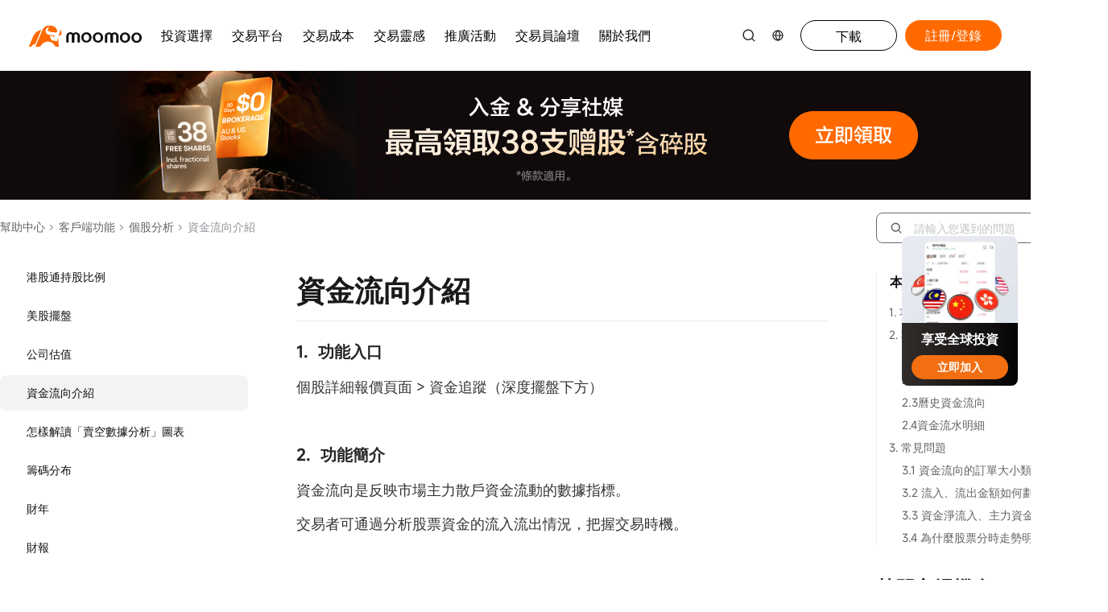

--- FILE ---
content_type: text/html; charset=utf-8
request_url: https://www.moomoo.com/au/hant/support/topic3_458?lang=zh-hk&from_platform=4&platform_langArea=au/hant
body_size: 92081
content:
<!DOCTYPE html><html lang="zh-hk" class="moomoo "><head> <script>if (MutationObserver) {
    const retryCount = {};
    const maxRetries = 1;
    const observer = new MutationObserver((mutations) => {
        mutations.forEach((mutation) => {
            if (mutation.addedNodes.length) {
                mutation.addedNodes.forEach((node) => {
                    if (node.tagName === 'SCRIPT' && node.src.includes('help-center-node')) {
                        // 特殊处理大陆Ip+moomoo帮助中心的访问情况
                        if (window.isMLIp && window.help_from_site === 3) {
                            node.onerror = (e) => {
                                let _retryCount = retryCount[e.src] ?? 0;
                                if (_retryCount === 0) {
                                    retryCount[e.src] = 0;
                                }
                                if (_retryCount < maxRetries) {
                                    _retryCount++
                                    const script = document.createElement('script');
                                    script.timeout = 120;
                                    script.charset =  'utf-8';
                                    let src = node.src.replace('static.moomoo', 'cdn.futustatic');
                                    if (src.includes('http') && !src.includes('https')) {
                                        src = src.replace('http', 'https');
                                    }

                                    script.src = src;
                                    document.head.appendChild(script);
                                    script.parentNode.removeChild(node);
                                    retryCount[e.src] = _retryCount;
                                } else {
                                    console.error('已达到最大重试次数')
                                }
                            };
                        }
                    }
                });
            }
        });
    });

    observer.observe(document.head, { childList: true });
}</script>        <title>Moomoo AU 幫助中心-資金流向介紹</title>    <meta name="keywords" content="moomoo交易，moomoo股票，moomoo免費佣金，futu moomoo, , ">  <meta name="description" content="1.&amp;nbsp; 功能入口個股詳細報價頁面 &amp;gt; 資金追蹤（深度擺盤下方）&amp;nbsp;2.&amp;nbsp; 功能簡介資金流向是反映市場主力散戶資金流動的數據指標。交易者可通過分析股票資金的流入流出情況，把握交易時機。&amp;nbsp;2.1 資金分布餅圖展示特大單、大單、中單、小單相對總成交額的占比。條形圖展示特大單、大單、">     <meta property="og:title" content="資金流向介紹-moomoo幫助中心">  <meta property="og:description" content="1.&amp;nbsp; 功能入口個股詳細報價頁面 &amp;gt; 資金追蹤（深度擺盤下方）&amp;nbsp;2.&amp;nbsp; 功能簡介資金流向是反映市場主力散戶資金流動的數據指標。交易者可通過分析股票資金的流入流出情況，把握交易時機。&amp;nbsp;2.1 資金分布餅圖展示特大單、大單、中單、小單相對總成交額的占比。條形圖展示特大單、大單、"> <meta charset="utf-8"><meta name="viewport" content="width=device-width,initial-scale=1,maximum-scale=1,user-scalable=0,viewport-fit=cover"><meta http-equiv="X-UA-Compatible" content="IE=Edge,chrome=1"><meta name="format-detection" content="telephone=no"><meta name="apple-mobile-web-app-capable" content="yes"><meta name="apple-mobile-web-app-status-bar-style" content="black"><meta name="csrf" content="6z87n8F4nnLQIt5idmJmIA==-DVDRkQoUQkoTLgnuOAfD2rdCBCI="><meta property="og:url" content="https://www.moomoo.com"><meta property="og:type" content="website"><meta property="og:site_name" content="幫助中心">  <script>var OUTER_JS_FILE_FILTER = [
        'www.googletagmanager.com',
        'bat.bing.com',
        'googleads.g.doubleclick.net',
        'www.redditstatic.com',
        'alb.reddit.com',
        'www.clarity.ms',
        'chrome-extension',
        'acsbapp.com',
        'www.google-analytics.com',
        'google.com',
        'd.line-scdn.net',
        'stats.g.doubleclick.net',
        'sdreport.moomoo.com',
        'sdreport.futunn.com',
        'sdreport.futuhk.com',
        'collect.futunn.com',
        'collect.futuhk.com',
        'collect.moomoo.com',
        'td.doubleclick.net',
        'dedog-server.moomoo.com',
        'dedog-server.futuhk.com',
        'dedog-server.futunn.com',
        'unpkg.com',
        'baidu.com',
        'static.futunn.com/ft-report/config.json',
        '网络异常，请稍后再试', // 外部脚本报错
        'unhandledrejection', // 外部脚本报错
        'Object Not Found Matching Id', // outlook插件报错
        'The operation is insecure', // 特定safari版本不支持跨域资源的报错
        'Script error.', // 低版本浏览器的跨域错误，一般为不支持es新特性报错
        'cdn.taboola.com',
        'snap.licdn.com',
        'analytics.tiktok.com',
    ];
    function setDedogOption() {
        if (window['dedog']) {
            window['dedog'].setOptions({
                monitorId: 606400,
                cmd: 17604,
                subCmd: 2,
                uid: window?.userInfo?.uid || 0,
                filterErr: function (errData) {
                    var errorInfo = errData.errorInfo;
                    if (errorInfo) {
                        var filename = errorInfo.filename;
                        var message = errorInfo.message;
                        // 不上报这些加载失败的外部资源，因为与我们业务无关
                        for (var i = 0, length = OUTER_JS_FILE_FILTER.length; i < length; i++) {
                            if (filename && filename.indexOf(OUTER_JS_FILE_FILTER[i]) > -1) {
                                return false;
                            }
                            if (message && message.indexOf(OUTER_JS_FILE_FILTER[i]) > -1) {
                                return false;
                            }
                        }
                    }

                    return true;
                },
            });
         }
    }</script>  <link rel="preconnect" href="https://dedog-report.moomoo.com/" crossorigin><link rel="dns-prefetch" href="https://dedog-report.moomoo.com/">    <meta name="viewport" content="width=device-width,initial-scale=1,maximum-scale=1,minimum-scale=1,user-scalable=no,viewport-fit=cover"><meta name="apple-mobile-web-app-capable" content="yes"><meta name="apple-mobile-web-app-status-bar-style" content="black">  <link rel="shortcut icon" href="https://cdn.futustatic.com/moomoo_common/images/favicon.ico" type="image/x-icon">     <link href="https://cdn.futustatic.com/webpackage/fonts/fonts.min.css" rel="stylesheet" crossorigin="anonymous">  <style>     @font-face{font-family:"MiSans Semibold";font-display:swap;src:url(https://cdn.futustatic.com/webpackage/fonts/Semibold.woff2)}  </style>  <style>:root{--cs-site-font-regular: var(--web-font-family),PingFang HK,Microsoft YaHei,HelveticaNeue,Helvetica,sans-serif,-apple-system,system-ui;--cs-site-font-semi: MiSans Semibold,PingFangHK-Semibold,Microsoft YaHei Semibold,Microsoft YaHei Bold,Microsoft YaHei,HelveticaNeue-Bold,Helvetica-Bold,sans-serif,-apple-system,system-ui;--cs-site-font-bold: MiSans Semibold,PingFangHK-Semibold,Microsoft YaHei Semibold,Microsoft YaHei Bold,Microsoft YaHei,HelveticaNeue-Bold,Helvetica-Bold,sans-serif,-apple-system,system-ui;--cs-site-font-br-regular:"BR Hendrix","PingFangSC","PingFangHK","HelveticaNeue",sans-serif,Arial;--cs-site-font-br-semi:"BRHendrix-SemiBold","PingFangSC","PingFangHK","HelveticaNeue",sans-serif,Arial;--cs-site-font-br-bold:"BRHendrix-Bold","PingFangSC","PingFangHK","HelveticaNeue",sans-serif,Arial;--cs-site-font-hans-regular: var(--web-font-family), MiSans Simple,PingFang SC,Microsoft YaHei,HelveticaNeue,Helvetica,sans-serif,-apple-system,system-ui;--cs-site-font-hans-semi: MiSans Semibold,PingFangSC-Semibold,Microsoft YaHei Semibold,Microsoft YaHei Bold,Microsoft YaHei,HelveticaNeue-Bold,Helvetica-Bold,sans-serif,-apple-system,system-ui;--cs-site-font-hans-bold: MiSans Semibold,PingFangSC-Semibold,Microsoft YaHei Semibold,Microsoft YaHei Bold,Microsoft YaHei,HelveticaNeue-Bold,Helvetica-Bold,sans-serif,-apple-system,system-ui;--cs-site-font-hant-regular: var(--web-font-family), MiSans Simple,PingFang HK,Microsoft YaHei,HelveticaNeue,Helvetica,sans-serif,-apple-system,system-ui;--cs-site-font-hant-semi: MiSans Semibold,PingFangHK-Semibold,Microsoft YaHei Semibold,Microsoft YaHei Bold,Microsoft YaHei,HelveticaNeue-Bold,Helvetica-Bold,sans-serif,-apple-system,system-ui;--cs-site-font-hant-bold: MiSans Semibold,PingFangHK-Semibold,Microsoft YaHei Semibold,Microsoft YaHei Bold,Microsoft YaHei,HelveticaNeue-Bold,Helvetica-Bold,sans-serif,-apple-system,system-ui;--cs-site-font-en-regular: var(--desktop-font-family, var(--mobile-font-family, var(--web-font-family, MiSans Simple,HelveticaNeue,Helvetica,sans-serif,-apple-system,system-ui)));--cs-site-font-en-semi: MiSans Semibold,HelveticaNeue-Bold,Helvetica-Bold,sans-serif,-apple-system,system-ui;--cs-site-font-en-bold: MiSans Semibold,HelveticaNeue-Bold,Helvetica-Bold,sans-serif,-apple-system,system-ui;--cs-site-font-ja: var(--web-font-family), MiSans Simple,Hiragino Kaku Gothic ProN,Hiragino Sans,HelveticaNeue,sans-serif,Arial,Meiryo;--cs-site-font-ja-regular: var(--web-font-family), MiSans Simple,Hiragino Kaku Gothic ProN,Hiragino Sans,HelveticaNeue,sans-serif,Arial,Meiryo;--cs-site-font-ja-semi: var(--web-font-family), MiSans Simple,Hiragino Kaku Gothic ProN,Hiragino Sans,HelveticaNeue,sans-serif,Arial,Meiryo;--cs-site-font-ja-bold: var(--web-font-family), MiSans Simple,Hiragino Kaku Gothic ProN,Hiragino Sans,HelveticaNeue,sans-serif,Arial,Meiryo}  body{--ui-font-family:var(--desktop-font-family, var(--mobile-font-family, var(--web-font-family, var(--cs-site-font-regular))))}  </style>     <meta property="og:image" content="https://cdn.futustatic.com/help-center-node/assets/moomoo_logo.png"><link rel="shortcut icon" href="https://cdn.futustatic.com/help-center-node/assets/favicon_mm.ico" type="image/x-icon">  <link rel="canonical" href="https://www.moomoo.com/au/hant/support/topic3_458" /><link rel="alternate" href="https://www.moomoo.com/us/hans/support/topic3_458" hreflang="zh-hans-us" /><link rel="alternate" href="https://www.moomoo.com/us/hant/support/topic3_458" hreflang="zh-hant-us" /><link rel="alternate" href="https://www.moomoo.com/us/support/topic3_458" hreflang="en-us" /><link rel="alternate" href="https://www.moomoo.com/sg/hans/support/topic3_458" hreflang="zh-hans-sg" /><link rel="alternate" href="https://www.moomoo.com/sg/hant/support/topic3_458" hreflang="zh-hant-sg" /><link rel="alternate" href="https://www.moomoo.com/sg/support/topic3_458" hreflang="en-sg" /><link rel="alternate" href="https://www.moomoo.com/au/hans/support/topic3_458" hreflang="zh-hans-au" /><link rel="alternate" href="https://www.moomoo.com/au/hant/support/topic3_458" hreflang="zh-hant-au" /><link rel="alternate" href="https://www.moomoo.com/au/support/topic3_458" hreflang="en-au" /><link rel="alternate" href="https://www.moomoo.com/jp/support/topic3_458" hreflang="ja-jp" /><link rel="alternate" href="https://www.moomoo.com/my/hans/support/topic3_458" hreflang="zh-hans-my" /><link rel="alternate" href="https://www.moomoo.com/my/hant/support/topic3_458" hreflang="zh-hant-my" /><link rel="alternate" href="https://www.moomoo.com/my/support/topic3_458" hreflang="en-my" /><link rel="alternate" href="https://www.moomoo.com/ca/hans/support/topic3_458" hreflang="zh-hans-ca" /><link rel="alternate" href="https://www.moomoo.com/ca/hant/support/topic3_458" hreflang="zh-hant-ca" /><link rel="alternate" href="https://www.moomoo.com/ca/support/topic3_458" hreflang="en-ca" /><link rel="alternate" href="https://www.moomoo.com/ca/fr/support/topic3_458" hreflang="fr-ca" /><link rel="alternate" href="https://www.moomoo.com/au/support/topic3_458" hreflang="x-default"/>        <script async src="//dedog-report.moomoo.com/tool-dedog.js?monitorId=606400&cmd=17604&subCmd=2" onload="setDedogOption()"></script>  <link rel="preconnect" href="https://cdn.futustatic.com" crossorigin><link rel="dns-prefetch" href="https://cdn.futustatic.com">   <style>[v-cloak]{display:none}</style>   <style>:root{--h1-color:#262626;--h2-color:#333;--text-color:#333;--blockquote-background-color:#F2F3F5;--table-header-background-color:#f2f4f7;--table-border-color:#dbdfeb;--article-background-color:#fff}:root .dark-mode{--h1-color:#e4e4e6;--h2-color:#E3E4E5;--text-color:#E3E4E5;--blockquote-background-color:#25282b;--table-header-background-color:#25282b;--table-border-color:#34373d;--article-background-color:#0f1112}.topic-preview .futu-richTextContent blockquote p{margin:0!important;font-size:16px!important;line-height:20px;background:var(--blockquote-background-color,#f2f3f5)!important}.topic-preview .futu-richTextContent{word-wrap:break-word;font-size:18px;line-height:26px;color:var(--text-color,#333)!important;overflow-x:auto}.topic-preview .futu-richTextContent .imgNote{display:inline-block;font-size:16px;color:#a9a9a9;text-align:center;line-height:20px;width:100%;margin-top:6px;-webkit-user-modify:read-write-plaintext-only}.topic-preview .futu-richTextContent p{font-size:18px;margin-bottom:16px}.topic-preview .futu-richTextContent li{list-style:inherit}.topic-preview .futu-richTextContent .list-paddingleft-2{padding-left:30px}.topic-preview dl,.topic-preview ol,.topic-preview ul{margin:0 0 16px;padding:0 0 0 40px}.topic-preview .futu-richTextContent img{cursor:zoom-in}.topic-preview strong{font-weight:600}.topic-preview blockquote{clear:both;padding:14px 20px;margin:20px 0;border:0;border-left:2px solid #3378dd;color:#9197a3;background:var(--blockquote-background-color,#f2f3f5)!important;font-size:16px;line-height:20px}.topic-preview blockquote h1,.topic-preview blockquote h2,.topic-preview blockquote h3{margin-bottom:0}.topic-preview ul{list-style-type:disc}.topic-preview .imgNote{display:block;font-size:16px;color:#a9a9a9;line-height:22px}.topic-preview img{max-width:100%;height:auto}.topic-preview img.nnemotion{height:24px;display:inline-block;margin-bottom:auto;margin-top:auto;vertical-align:top!important}.topic-preview a{text-decoration:underline;color:#245396;outline:0;background-color:var(--article-background-color,#fff)!important}.topic-preview .title{font-size:18px;margin-bottom:5px;color:#245396;white-space:pre-wrap}.topic-preview h1,.topic-preview h2{font-size:20px;line-height:28px;margin-bottom:16px;font-weight:600}.topic-preview h3{font-size:18px;line-height:26px;margin-bottom:12px;font-weight:600}.topic-preview h1 span,.topic-preview h2 span,.topic-preview h3 span{font-size:inherit;font-weight:600}.topic-preview h2,.topic-preview h2 span,.topic-preview h2 strong{color:var(--h1-color,#262626)!important;background-color:var(--article-background-color,#fff)!important}.topic-preview h3,.topic-preview h3 span{color:var(--h2-color,#333)!important;background-color:var(--article-background-color,#fff)!important}.topic-preview table{width:100%!important;border:1px solid var(--table-border-color,#dbdfeb)!important;box-sizing:border-box;border-collapse:collapse;margin-bottom:12px}.topic-preview table td,.topic-preview table th{padding:8px 20px;border:1px solid var(--table-border-color,#dbdfeb)!important;color:var(--text-color,#333)!important;box-sizing:border-box;min-width:60px;font-size:14px;vertical-align:inherit;word-wrap:break-word;word-break:break-word;word-break:break-word!important}.topic-preview table td p,.topic-preview table th p{font-size:14px!important;margin-bottom:0!important}.topic-preview table .firstRow td,.topic-preview table th{background:var(--table-header-background-color,#f2f4f7)!important;color:var(--text-color,#333)!important;font-weight:400}.topic-preview table .firstRow td h2,.topic-preview table .firstRow td h2 span,.topic-preview table .firstRow td h2 strong{color:var(--h1-color,#262626)!important;background-color:transparent!important}.topic-preview table .firstRow td h3,.topic-preview table .firstRow td h3 span{color:var(--h2-color,#333)!important;background-color:transparent!important}@media screen and (max-device-width:768px){.topic-preview .stockCard{width:auto;overflow:hidden}.topic-preview table td,.topic-preview table th{padding:8px 3px!important;min-width:40px!important;box-sizing:border-box}}</style>   <link as="image" href="https://uspubimg.moomoo.com/20230804000022242eb89862490.jpg?imageMogr2/format/webp/quality/75" rel="preload">    <link rel="stylesheet" href="https://cdn.futustatic.com/official-config-web/assets/style/628.10e02e57c3.css">  <style type="text/css">/*! PhotoSwipe Default UI CSS by Dmitry Semenov | photoswipe.com | MIT license */.pswp__button{width:44px;height:44px;position:relative;background:0 0;cursor:pointer;overflow:visible;-webkit-appearance:none;display:block;border:0;padding:0;margin:0;float:right;opacity:.75;transition:opacity .2s;box-shadow:none}.pswp__button:focus,.pswp__button:hover{opacity:1}.pswp__button:active{outline:0;opacity:.9}.pswp__button::-moz-focus-inner{padding:0;border:0}.pswp__ui--over-close .pswp__button--close{opacity:1}.pswp__button,.pswp__button--arrow--left:before,.pswp__button--arrow--right:before{background:url([data-uri]) 0 0 no-repeat;background-size:264px 88px;width:44px;height:44px}@media (-webkit-min-device-pixel-ratio:1.1),(-webkit-min-device-pixel-ratio:1.09375),(min-resolution:1.1dppx),(min-resolution:105dpi){.pswp--svg .pswp__button,.pswp--svg .pswp__button--arrow--left:before,.pswp--svg .pswp__button--arrow--right:before{background-image:url([data-uri])}.pswp--svg .pswp__button--arrow--left,.pswp--svg .pswp__button--arrow--right{background:0 0}}.pswp__button--close{background-position:0 -44px}.pswp__button--share{background-position:-44px -44px}.pswp__button--fs{display:none}.pswp--supports-fs .pswp__button--fs{display:block}.pswp--fs .pswp__button--fs{background-position:-44px 0}.pswp__button--zoom{display:none;background-position:-88px 0}.pswp--zoom-allowed .pswp__button--zoom{display:block}.pswp--zoomed-in .pswp__button--zoom{background-position:-132px 0}.pswp--touch .pswp__button--arrow--left,.pswp--touch .pswp__button--arrow--right{visibility:hidden}.pswp__button--arrow--left,.pswp__button--arrow--right{background:0 0;top:50%;margin-top:-50px;width:70px;height:100px;position:absolute}.pswp__button--arrow--left{left:0}.pswp__button--arrow--right{right:0}.pswp__button--arrow--left:before,.pswp__button--arrow--right:before{content:"";top:35px;background-color:rgba(0,0,0,.3);height:30px;width:32px;position:absolute}.pswp__button--arrow--left:before{left:6px;background-position:-138px -44px}.pswp__button--arrow--right:before{right:6px;background-position:-94px -44px}.pswp__counter,.pswp__share-modal{-webkit-user-select:none;-moz-user-select:none;user-select:none}.pswp__share-modal{display:block;background:rgba(0,0,0,.5);width:100%;height:100%;top:0;left:0;padding:10px;position:absolute;z-index:1600;opacity:0;transition:opacity .25s ease-out;-webkit-backface-visibility:hidden;will-change:opacity}.pswp__share-modal--hidden{display:none}.pswp__share-tooltip{z-index:1620;position:absolute;background:#fff;top:56px;border-radius:2px;display:block;width:auto;right:44px;box-shadow:0 2px 5px rgba(0,0,0,.25);transform:translateY(6px);transition:transform .25s;-webkit-backface-visibility:hidden;will-change:transform}.pswp__share-tooltip a{display:block;padding:8px 12px;font-size:14px;line-height:18px}.pswp__share-tooltip a,.pswp__share-tooltip a:hover{color:#000;text-decoration:none}.pswp__share-tooltip a:first-child{border-radius:2px 2px 0 0}.pswp__share-tooltip a:last-child{border-radius:0 0 2px 2px}.pswp__share-modal--fade-in{opacity:1}.pswp__share-modal--fade-in .pswp__share-tooltip{transform:translateY(0)}.pswp--touch .pswp__share-tooltip a{padding:16px 12px}a.pswp__share--facebook:before{content:"";display:block;width:0;height:0;position:absolute;top:-12px;right:15px;border:6px solid transparent;border-bottom-color:#fff;-webkit-pointer-events:none;-moz-pointer-events:none;pointer-events:none}a.pswp__share--facebook:hover{background:#3e5c9a;color:#fff}a.pswp__share--facebook:hover:before{border-bottom-color:#3e5c9a}a.pswp__share--twitter:hover{background:#55acee;color:#fff}a.pswp__share--pinterest:hover{background:#ccc;color:#ce272d}a.pswp__share--download:hover{background:#ddd}.pswp__counter{position:absolute;left:0;top:0;height:44px;font-size:13px;line-height:44px;color:#fff;opacity:.75;padding:0 10px}.pswp__caption{position:absolute;left:0;bottom:0;width:100%;min-height:44px}.pswp__caption small{font-size:11px;color:#bbb}.pswp__caption__center{text-align:left;max-width:420px;margin:0 auto;font-size:13px;padding:10px;line-height:20px;color:#ccc}.pswp__caption--empty{display:none}.pswp__caption--fake{visibility:hidden}.pswp__preloader{width:44px;height:44px;position:absolute;top:0;left:50%;margin-left:-22px;opacity:0;transition:opacity .25s ease-out;will-change:opacity;direction:ltr}.pswp__preloader__icn{width:20px;height:20px;margin:12px}.pswp__preloader--active{opacity:1}.pswp__preloader--active .pswp__preloader__icn{background:url([data-uri]) 0 0 no-repeat}.pswp--css_animation .pswp__preloader--active{opacity:1}.pswp--css_animation .pswp__preloader--active .pswp__preloader__icn{animation:clockwise .5s linear infinite}.pswp--css_animation .pswp__preloader--active .pswp__preloader__donut{animation:donut-rotate 1s cubic-bezier(.4,0,.22,1) infinite}.pswp--css_animation .pswp__preloader__icn{background:0 0;opacity:.75;width:14px;height:14px;position:absolute;left:15px;top:15px;margin:0}.pswp--css_animation .pswp__preloader__cut{position:relative;width:7px;height:14px;overflow:hidden}.pswp--css_animation .pswp__preloader__donut{box-sizing:border-box;width:14px;height:14px;border-radius:50%;border-color:#fff #fff transparent transparent;border-style:solid;border-width:2px;position:absolute;top:0;left:0;background:0 0;margin:0}@media screen and (max-width:1024px){.pswp__preloader{position:relative;left:auto;top:auto;margin:0;float:right}}@keyframes clockwise{0%{transform:rotate(0)}to{transform:rotate(1turn)}}@keyframes donut-rotate{0%{transform:rotate(0)}50%{transform:rotate(-140deg)}to{transform:rotate(0)}}.pswp__ui{-webkit-font-smoothing:auto;visibility:visible;opacity:1;z-index:1550}.pswp__top-bar{position:absolute;left:0;top:0;height:44px;width:100%}.pswp--has_mouse .pswp__button--arrow--left,.pswp--has_mouse .pswp__button--arrow--right,.pswp__caption,.pswp__top-bar{-webkit-backface-visibility:hidden;will-change:opacity;transition:opacity 333ms cubic-bezier(.4,0,.22,1)}.pswp--has_mouse .pswp__button--arrow--left,.pswp--has_mouse .pswp__button--arrow--right{visibility:visible}.pswp__caption,.pswp__top-bar{background-color:rgba(0,0,0,.5)}.pswp__ui--fit .pswp__caption,.pswp__ui--fit .pswp__top-bar{background-color:rgba(0,0,0,.3)}.pswp__ui--idle .pswp__button--arrow--left,.pswp__ui--idle .pswp__button--arrow--right,.pswp__ui--idle .pswp__top-bar{opacity:0}.pswp__ui--hidden .pswp__button--arrow--left,.pswp__ui--hidden .pswp__button--arrow--right,.pswp__ui--hidden .pswp__caption,.pswp__ui--hidden .pswp__top-bar{opacity:.001}.pswp__ui--one-slide .pswp__button--arrow--left,.pswp__ui--one-slide .pswp__button--arrow--right,.pswp__ui--one-slide .pswp__counter{display:none}.pswp__element--disabled{display:none!important}.pswp--minimal--dark .pswp__top-bar{background:0 0}/*! PhotoSwipe main CSS by Dmitry Semenov | photoswipe.com | MIT license */.pswp{display:none;position:absolute;width:100%;height:100%;left:0;top:0;overflow:hidden;touch-action:none;z-index:1500;-webkit-text-size-adjust:100%;-webkit-backface-visibility:hidden;outline:0}.pswp *{box-sizing:border-box}.pswp img{max-width:none}.pswp--animate_opacity{opacity:.001;will-change:opacity;transition:opacity 333ms cubic-bezier(.4,0,.22,1)}.pswp--open{display:block}.pswp--zoom-allowed .pswp__img{cursor:-webkit-zoom-in;cursor:-moz-zoom-in;cursor:zoom-in}.pswp--zoomed-in .pswp__img{cursor:-webkit-grab;cursor:-moz-grab;cursor:grab}.pswp--dragging .pswp__img{cursor:-webkit-grabbing;cursor:-moz-grabbing;cursor:grabbing}.pswp__bg{background:#000;opacity:0;transform:translateZ(0);-webkit-backface-visibility:hidden}.pswp__bg,.pswp__scroll-wrap{position:absolute;left:0;top:0;width:100%;height:100%}.pswp__scroll-wrap{overflow:hidden}.pswp__container,.pswp__zoom-wrap{touch-action:none;position:absolute;left:0;right:0;top:0;bottom:0}.pswp__container,.pswp__img{-webkit-user-select:none;-moz-user-select:none;user-select:none;-webkit-tap-highlight-color:transparent;-webkit-touch-callout:none}.pswp__zoom-wrap{position:absolute;width:100%;transform-origin:left top;transition:transform 333ms cubic-bezier(.4,0,.22,1)}.pswp__bg{will-change:opacity;transition:opacity 333ms cubic-bezier(.4,0,.22,1)}.pswp--animated-in .pswp__bg,.pswp--animated-in .pswp__zoom-wrap{transition:none}.pswp__container,.pswp__zoom-wrap{-webkit-backface-visibility:hidden}.pswp__item{right:0;bottom:0;overflow:hidden}.pswp__img,.pswp__item{position:absolute;left:0;top:0}.pswp__img{width:auto;height:auto}.pswp__img--placeholder{-webkit-backface-visibility:hidden}.pswp__img--placeholder--blank{background:#222}.pswp--ie .pswp__img{width:100%!important;height:auto!important;left:0;top:0}.pswp__error-msg{position:absolute;left:0;top:50%;width:100%;text-align:center;font-size:14px;line-height:16px;margin-top:-8px;color:#ccc}.pswp__error-msg a{color:#ccc;text-decoration:underline}</style><style type="text/css">:root{--banner-height:400px}.commom-banner-box{width:100%;height:var(--banner-height,400px);background:var(--banner-base,#f0f1f4)}.commom-banner-box.airstarbank{background:url(https://cdn.wm.airstarbank.com/help-center-node/assets/airstar_banner.png) no-repeat 100% 100%}.commom-banner-box.panthertrade{background:var(--content-wrap-background-color,#fff);height:283px}.commom-banner-box.futu5.manual,.commom-banner-box.moomoo.au.manual,.commom-banner-box.moomoo.ca.manual,.commom-banner-box.moomoo.jp.manual,.commom-banner-box.moomoo.my.manual,.commom-banner-box.moomoo.nz.manual,.commom-banner-box.moomoo.sg.manual,.commom-banner-box.moomoo.us.manual{height:300px}.commom-banner-box .common-banner-content{width:1368px;height:var(--banner-height,400px);position:relative;margin:0 auto;color:#939393}.commom-banner-box .common-banner-content.panthertrade{height:283px}.commom-banner-box .common-banner-content.futu5.manual,.commom-banner-box .common-banner-content.moomoo.au.manual,.commom-banner-box .common-banner-content.moomoo.ca.manual,.commom-banner-box .common-banner-content.moomoo.jp.manual,.commom-banner-box .common-banner-content.moomoo.my.manual,.commom-banner-box .common-banner-content.moomoo.nz.manual,.commom-banner-box .common-banner-content.moomoo.sg.manual,.commom-banner-box .common-banner-content.moomoo.us.manual{width:100%;height:300px}.commom-banner-box .common-banner-content.airstarbank{width:100%}.commom-banner-box .common-banner-content .common-banner-input-box{position:absolute;left:0;z-index:1}.commom-banner-box .common-banner-content .common-banner-input-box.futu5.manual,.commom-banner-box .common-banner-content .common-banner-input-box.moomoo.au.manual,.commom-banner-box .common-banner-content .common-banner-input-box.moomoo.ca.manual,.commom-banner-box .common-banner-content .common-banner-input-box.moomoo.jp.manual,.commom-banner-box .common-banner-content .common-banner-input-box.moomoo.my.manual,.commom-banner-box .common-banner-content .common-banner-input-box.moomoo.nz.manual,.commom-banner-box .common-banner-content .common-banner-input-box.moomoo.sg.manual,.commom-banner-box .common-banner-content .common-banner-input-box.moomoo.us.manual{top:75px;left:50%;transform:translateX(-50%)}.commom-banner-box .common-banner-content .common-banner-input-box.moomoo.au.manual p,.commom-banner-box .common-banner-content .common-banner-input-box.moomoo.ca.manual p,.commom-banner-box .common-banner-content .common-banner-input-box.moomoo.jp.manual p,.commom-banner-box .common-banner-content .common-banner-input-box.moomoo.my.manual p,.commom-banner-box .common-banner-content .common-banner-input-box.moomoo.nz.manual p,.commom-banner-box .common-banner-content .common-banner-input-box.moomoo.sg.manual p,.commom-banner-box .common-banner-content .common-banner-input-box.moomoo.us.manual p{font-weight:600}.commom-banner-box .common-banner-content .common-banner-input-box.airstarbank{width:100%}.commom-banner-box .common-banner-content .commom-banner-img-box{position:absolute;right:-73px;width:1368px;height:var(--banner-height,400px);background-position:100%;background-repeat:no-repeat}.commom-banner-box .common-banner-content .commom-banner-img-box.nn.en,.commom-banner-box .common-banner-content .commom-banner-img-box.nn.zh-cn,.commom-banner-box .common-banner-content .commom-banner-img-box.nn.zh-hk{background-image:url(https://static.moomoo.com/help-center-node/assets/src/assets/images/nn/banner.6ac3e7812d.png)}.commom-banner-box .common-banner-content .commom-banner-img-box.moomoo.zh-cn,.commom-banner-box .common-banner-content .commom-banner-img-box.moomoo.zh-cn.ca,.commom-banner-box .common-banner-content .commom-banner-img-box.moomoo.zh-hk,.commom-banner-box .common-banner-content .commom-banner-img-box.moomoo.zh-hk.ca{background-image:url(https://static.moomoo.com/help-center-node/assets/src/assets/images/moomoo/banner_zh.404cc27322.png)}.commom-banner-box .common-banner-content .commom-banner-img-box.moomoo.en,.commom-banner-box .common-banner-content .commom-banner-img-box.moomoo.en.ca,.commom-banner-box .common-banner-content .commom-banner-img-box.moomoo.fr.ca{background-image:url(https://static.moomoo.com/help-center-node/assets/src/assets/images/moomoo/banner_en.0bfe5014b1.png)}.commom-banner-box .common-banner-content .commom-banner-img-box.moomoo.en.my,.commom-banner-box .common-banner-content .commom-banner-img-box.moomoo.en.sg,.commom-banner-box .common-banner-content .commom-banner-img-box.moomoo.zh-cn.my,.commom-banner-box .common-banner-content .commom-banner-img-box.moomoo.zh-cn.sg,.commom-banner-box .common-banner-content .commom-banner-img-box.moomoo.zh-hk.my,.commom-banner-box .common-banner-content .commom-banner-img-box.moomoo.zh-hk.sg{background-image:url(https://static.moomoo.com/help-center-node/assets/src/assets/images/moomoo/banner_sg.04b7c97aec.png)}.commom-banner-box .common-banner-content .commom-banner-img-box.futu5.en,.commom-banner-box .common-banner-content .commom-banner-img-box.futu5.zh-cn,.commom-banner-box .common-banner-content .commom-banner-img-box.futu5.zh-hk,.commom-banner-box .common-banner-content .commom-banner-img-box.futuau.zh-cn,.commom-banner-box .common-banner-content .commom-banner-img-box.futuau.zh-hk,.commom-banner-box .common-banner-content .commom-banner-img-box.futusg.en,.commom-banner-box .common-banner-content .commom-banner-img-box.futusg.zh-cn,.commom-banner-box .common-banner-content .commom-banner-img-box.futusg.zh-hk,.commom-banner-box .common-banner-content .commom-banner-img-box.fututrade.zh-cn,.commom-banner-box .common-banner-content .commom-banner-img-box.fututrade.zh-hk{background-image:url(https://static.moomoo.com/help-center-node/assets/src/assets/images/futu5/banner.b4e3ac1adf.png)}.commom-banner-box .common-banner-content .commom-banner-img-box.futu5.manual{right:0;width:100%;height:300px;background-image:url(https://static.moomoo.com/help-center-node/assets/src/assets/images/banner/nn_hk_manual.c51f7e8c52.png)}.commom-banner-box .common-banner-content .commom-banner-img-box.fututrade.en{background-image:url(https://static.moomoo.com/help-center-node/assets/src/assets/images/fututrade/banner_en.4336b747a7.png)}.commom-banner-box .common-banner-content .commom-banner-img-box.futuau.en{background-image:url(https://static.moomoo.com/help-center-node/assets/src/assets/images/futuau/banner_en.6ae8a9df3a.png)}.commom-banner-box .common-banner-content .commom-banner-img-box.moomoo.en.jp,.commom-banner-box .common-banner-content .commom-banner-img-box.moomoo.ja{background-image:url(https://static.moomoo.com/help-center-node/assets/src/assets/images/banner/moomoo_jp.8d492a92a8.png);background-size:440px 434px;bottom:-59px;width:440px;height:434px}.commom-banner-box .common-banner-content .commom-banner-img-box.moomoo.manual.au,.commom-banner-box .common-banner-content .commom-banner-img-box.moomoo.manual.ca,.commom-banner-box .common-banner-content .commom-banner-img-box.moomoo.manual.ja,.commom-banner-box .common-banner-content .commom-banner-img-box.moomoo.manual.jp,.commom-banner-box .common-banner-content .commom-banner-img-box.moomoo.manual.my,.commom-banner-box .common-banner-content .commom-banner-img-box.moomoo.manual.nz,.commom-banner-box .common-banner-content .commom-banner-img-box.moomoo.manual.sg,.commom-banner-box .common-banner-content .commom-banner-img-box.moomoo.manual.us{right:0;bottom:0;background-size:inherit;width:100%;height:300px;background-image:url(https://static.moomoo.com/help-center-node/assets/src/assets/images/banner/nn_hk_manual.c51f7e8c52.png)}.commom-banner-box .common-banner-content .commom-banner-img-box.airstarbank{width:auto}.commom-banner-box .common-banner-content .commom-banner-title{padding:167px 0 28px;height:65px;line-height:65px;font-size:48px;color:#000;font-weight:600}.commom-banner-box .common-banner-content .commom-banner-title.panthertrade{padding:88px 0 44px;font-weight:600}.commom-banner-box .common-banner-content .commom-banner-title.futu5.manual{padding:0;font-weight:600;width:1100px;text-align:center}.commom-banner-box .common-banner-content .commom-banner-title.moomoo.au.manual,.commom-banner-box .common-banner-content .commom-banner-title.moomoo.ca.manual,.commom-banner-box .common-banner-content .commom-banner-title.moomoo.jp.manual,.commom-banner-box .common-banner-content .commom-banner-title.moomoo.my.manual,.commom-banner-box .common-banner-content .commom-banner-title.moomoo.nz.manual,.commom-banner-box .common-banner-content .commom-banner-title.moomoo.sg.manual,.commom-banner-box .common-banner-content .commom-banner-title.moomoo.us.manual{width:1100px;text-align:center;padding:0;max-width:inherit}.commom-banner-box .common-banner-content .commom-banner-title.airstarbank{text-align:center}.commom-banner-box .common-banner-content .common-input-container{position:relative}.commom-banner-box .common-banner-content .common-input-container.futu5.manual,.commom-banner-box .common-banner-content .common-input-container.moomoo.manual{padding-top:32px}.commom-banner-box .common-banner-content .commom-inputbar{position:relative;background:#fff;width:660px;height:56px;border-radius:8px;font-size:18px;font-weight:500}.commom-banner-box .common-banner-content .commom-inputbar.panthertrade{border:1px solid #d3d3d3;border-radius:38px}.commom-banner-box .common-banner-content .commom-inputbar.futu5.manual,.commom-banner-box .common-banner-content .commom-inputbar.moomoo.manual{left:50%;transform:translateX(-50%)}.commom-banner-box .common-banner-content .commom-inputbar.airstarbank{margin:0 auto;box-shadow:0 0 14px 0 rgba(72,64,187,.0392156862745098)}.commom-banner-box .common-banner-content .commom-inputbar .search-btn{display:block;height:100%;line-height:56px;color:#fff;width:140px;background-color:var(--futu5-base,#0052d9);position:absolute;right:0;top:0;border-top-right-radius:8px;border-bottom-right-radius:8px;font-size:18px;text-align:center;cursor:pointer}.commom-banner-box .common-banner-content .commom-inputbar .search-btn:hover{opacity:.6}.commom-banner-box .common-banner-content .commom-inputbar .search-btn.nn{background-color:var(--nn-base,#ff6900)}.commom-banner-box .common-banner-content .commom-inputbar .search-btn.panthertrade{background-color:var(--hk-panthertrade-base,#0f1112);border-top-right-radius:38px;border-bottom-right-radius:38px}.commom-banner-box .common-banner-content .commom-inputbar .search-btn.moomoo{background-color:var(--moomoo-base,#ff6900)}.commom-banner-box .common-banner-content .commom-inputbar .search-btn.airstarbank{background-color:var(--airstarbank-base,#4840bb)}.commom-banner-box .common-banner-content .commom-inputbar .commom-input-label{background:0 0;line-height:1;vertical-align:middle;cursor:pointer}.commom-banner-box .common-banner-content .commom-inputbar .commom-input-label img{width:24px;height:24px}.commom-banner-box .common-banner-content .commom-inputbar .del{display:block;width:18px;height:18px;background:var(--search-input-box__input-del-icon,url([data-uri]));background-size:18px 18px;position:absolute;right:157px;top:19px}.commom-banner-box .common-banner-content .commom-inputbar input{height:54px;width:100%;font-size:16px;border:0;background:0 0}.commom-banner-box .common-banner-content .commom-inputbar .commom-input-box{width:auto;margin-left:16px;padding-right:190px}.commom-banner-box.ja .common-banner-content .commom-banner-title{padding:122px 0 26px;height:auto;font-size:48px;line-height:56px}@media screen and (max-width:1440px){:root{--banner-height:300px}.commom-banner-box .common-banner-content .commom-banner-title{padding:98px 0 28px}.commom-banner-box .common-banner-content .commom-banner-img-box{right:0}.commom-banner-box .common-banner-content .commom-banner-img-box.nn.en,.commom-banner-box .common-banner-content .commom-banner-img-box.nn.zh-cn,.commom-banner-box .common-banner-content .commom-banner-img-box.nn.zh-hk{background-size:434px var(--banner-height,400px)!important}.commom-banner-box .common-banner-content .commom-banner-img-box.futu5.en,.commom-banner-box .common-banner-content .commom-banner-img-box.futu5.zh-cn,.commom-banner-box .common-banner-content .commom-banner-img-box.futu5.zh-hk,.commom-banner-box .common-banner-content .commom-banner-img-box.futuau.zh-cn,.commom-banner-box .common-banner-content .commom-banner-img-box.futuau.zh-hk,.commom-banner-box .common-banner-content .commom-banner-img-box.futusg.en,.commom-banner-box .common-banner-content .commom-banner-img-box.futusg.zh-cn,.commom-banner-box .common-banner-content .commom-banner-img-box.futusg.zh-hk,.commom-banner-box .common-banner-content .commom-banner-img-box.fututrade.zh-cn,.commom-banner-box .common-banner-content .commom-banner-img-box.fututrade.zh-hk{background-size:481px 300px!important}.commom-banner-box .common-banner-content .commom-banner-img-box.futu5.manual,.commom-banner-box .common-banner-content .commom-banner-img-box.moomoo.en,.commom-banner-box .common-banner-content .commom-banner-img-box.moomoo.en.ca,.commom-banner-box .common-banner-content .commom-banner-img-box.moomoo.fr.ca,.commom-banner-box .common-banner-content .commom-banner-img-box.moomoo.zh-cn,.commom-banner-box .common-banner-content .commom-banner-img-box.moomoo.zh-cn.ca,.commom-banner-box .common-banner-content .commom-banner-img-box.moomoo.zh-hk,.commom-banner-box .common-banner-content .commom-banner-img-box.moomoo.zh-hk.ca{background-size:433px 300px!important}.commom-banner-box .common-banner-content .commom-banner-img-box.moomoo.en.jp,.commom-banner-box .common-banner-content .commom-banner-img-box.moomoo.ja{background-size:330px 325px!important;bottom:-44px!important;width:330px!important;height:325px!important}.commom-banner-box.ja .common-banner-content .commom-banner-title{padding:98px 0 26px}}@media screen and (max-width:1590px){.commom-banner-box .common-banner-content .commom-banner-title.futu5.manual,.commom-banner-box .common-banner-content .commom-banner-title.moomoo.au.manual,.commom-banner-box .common-banner-content .commom-banner-title.moomoo.ca.manual,.commom-banner-box .common-banner-content .commom-banner-title.moomoo.jp.manual,.commom-banner-box .common-banner-content .commom-banner-title.moomoo.my.manual,.commom-banner-box .common-banner-content .commom-banner-title.moomoo.nz.manual,.commom-banner-box .common-banner-content .commom-banner-title.moomoo.sg.manual,.commom-banner-box .common-banner-content .commom-banner-title.moomoo.us.manual{text-align:center}}@media screen and (-webkit-min-device-pixel-ratio:1.5),screen and (min-resolution:1.5dppx){.commom-banner-box .common-banner-content .commom-banner-img-box.nn.en,.commom-banner-box .common-banner-content .commom-banner-img-box.nn.zh-cn,.commom-banner-box .common-banner-content .commom-banner-img-box.nn.zh-hk{background-image:url(https://static.moomoo.com/help-center-node/assets/src/assets/images/nn/banner@2x.9304564495.png);background-size:579px var(--banner-height,400px)}.commom-banner-box .common-banner-content .commom-banner-img-box.moomoo.en,.commom-banner-box .common-banner-content .commom-banner-img-box.moomoo.en.ca,.commom-banner-box .common-banner-content .commom-banner-img-box.moomoo.fr.ca,.commom-banner-box .common-banner-content .commom-banner-img-box.moomoo.zh-cn,.commom-banner-box .common-banner-content .commom-banner-img-box.moomoo.zh-cn.ca,.commom-banner-box .common-banner-content .commom-banner-img-box.moomoo.zh-hk,.commom-banner-box .common-banner-content .commom-banner-img-box.moomoo.zh-hk.ca{background-image:url(https://static.moomoo.com/help-center-node/assets/src/assets/images/moomoo/banner_en@2x.3b5c357a90.png);background-size:600px 415px}.commom-banner-box .common-banner-content .commom-banner-img-box.moomoo.en.my,.commom-banner-box .common-banner-content .commom-banner-img-box.moomoo.en.sg,.commom-banner-box .common-banner-content .commom-banner-img-box.moomoo.zh-cn.my,.commom-banner-box .common-banner-content .commom-banner-img-box.moomoo.zh-cn.sg,.commom-banner-box .common-banner-content .commom-banner-img-box.moomoo.zh-hk.my,.commom-banner-box .common-banner-content .commom-banner-img-box.moomoo.zh-hk.sg{background-image:url(https://static.moomoo.com/help-center-node/assets/src/assets/images/moomoo/banner_sg@2x.0c28daa290.png);background-size:594px var(--banner-height,400px)}.commom-banner-box .common-banner-content .commom-banner-img-box.futu5.manual{background-size:645px 402px}.commom-banner-box .common-banner-content .commom-banner-img-box.futu5.en,.commom-banner-box .common-banner-content .commom-banner-img-box.futu5.zh-cn,.commom-banner-box .common-banner-content .commom-banner-img-box.futu5.zh-hk,.commom-banner-box .common-banner-content .commom-banner-img-box.futuau.zh-cn,.commom-banner-box .common-banner-content .commom-banner-img-box.futuau.zh-hk,.commom-banner-box .common-banner-content .commom-banner-img-box.futusg.en,.commom-banner-box .common-banner-content .commom-banner-img-box.futusg.zh-cn,.commom-banner-box .common-banner-content .commom-banner-img-box.futusg.zh-hk,.commom-banner-box .common-banner-content .commom-banner-img-box.fututrade.zh-cn,.commom-banner-box .common-banner-content .commom-banner-img-box.fututrade.zh-hk{background-image:url(https://static.moomoo.com/help-center-node/assets/src/assets/images/futu5/banner@2x.7b06ca747a.png);background-size:645px 402px}.commom-banner-box .common-banner-content .commom-banner-img-box.futu5.manual{right:0;width:100%;height:300px;background-image:url(https://static.moomoo.com/help-center-node/assets/src/assets/images/banner/nn_hk_manual.c51f7e8c52.png)}.commom-banner-box .common-banner-content .commom-banner-img-box.fututrade.en{background-image:url(https://static.moomoo.com/help-center-node/assets/src/assets/images/fututrade/banner_en.4336b747a7.png)}.commom-banner-box .common-banner-content .commom-banner-img-box.futuau.en{background-image:url(https://static.moomoo.com/help-center-node/assets/src/assets/images/futuau/banner_en@2x.11c5adac22.png);background-size:580px var(--banner-height,400px)}.commom-banner-box .common-banner-content .commom-banner-img-box.moomoo.en.jp,.commom-banner-box .common-banner-content .commom-banner-img-box.moomoo.ja{background-image:url(https://static.moomoo.com/help-center-node/assets/src/assets/images/banner/moomoo_jp.8d492a92a8.png);background-size:440px 434px;bottom:-59px;width:440px;height:434px}}@media screen and (-webkit-min-device-pixel-ratio:2.5),screen and (min-resolution:2.5dppx){.commom-banner-box .common-banner-content .commom-banner-img-box.nn.en,.commom-banner-box .common-banner-content .commom-banner-img-box.nn.zh-cn,.commom-banner-box .common-banner-content .commom-banner-img-box.nn.zh-hk{background-image:url(https://static.moomoo.com/help-center-node/assets/src/assets/images/nn/banner@3x.a64abaf583.png);background-size:579px var(--banner-height,400px)}.commom-banner-box .common-banner-content .commom-banner-img-box.moomoo.zh-cn,.commom-banner-box .common-banner-content .commom-banner-img-box.moomoo.zh-cn.ca,.commom-banner-box .common-banner-content .commom-banner-img-box.moomoo.zh-hk,.commom-banner-box .common-banner-content .commom-banner-img-box.moomoo.zh-hk.ca{background-image:url(https://static.moomoo.com/help-center-node/assets/src/assets/images/moomoo/banner_zh@3x.59129075fa.png);background-size:600px var(--banner-height,400px)}.commom-banner-box .common-banner-content .commom-banner-img-box.moomoo.en,.commom-banner-box .common-banner-content .commom-banner-img-box.moomoo.en.ca,.commom-banner-box .common-banner-content .commom-banner-img-box.moomoo.fr.ca{background-image:url(https://static.moomoo.com/help-center-node/assets/src/assets/images/moomoo/banner_en@3x.8c384ecf21.png);background-size:600px 415px}.commom-banner-box .common-banner-content .commom-banner-img-box.moomoo.en.my,.commom-banner-box .common-banner-content .commom-banner-img-box.moomoo.en.sg .commom-banner-box .common-banner-content .commom-banner-img-box.moomoo.zh-cn.my,.commom-banner-box .common-banner-content .commom-banner-img-box.moomoo.zh-cn.sg,.commom-banner-box .common-banner-content .commom-banner-img-box.moomoo.zh-hk.my,.commom-banner-box .common-banner-content .commom-banner-img-box.moomoo.zh-hk.sg{background-image:url(https://static.moomoo.com/help-center-node/assets/src/assets/images/moomoo/banner_sg@3x.db3d5f0162.png);background-size:594px var(--banner-height,400px)}.commom-banner-box .common-banner-content .commom-banner-img-box.futu5.en,.commom-banner-box .common-banner-content .commom-banner-img-box.futu5.zh-cn,.commom-banner-box .common-banner-content .commom-banner-img-box.futu5.zh-hk,.commom-banner-box .common-banner-content .commom-banner-img-box.futuau.zh-cn,.commom-banner-box .common-banner-content .commom-banner-img-box.futuau.zh-hk,.commom-banner-box .common-banner-content .commom-banner-img-box.futusg.en,.commom-banner-box .common-banner-content .commom-banner-img-box.futusg.zh-cn,.commom-banner-box .common-banner-content .commom-banner-img-box.futusg.zh-hk,.commom-banner-box .common-banner-content .commom-banner-img-box.fututrade.zh-cn,.commom-banner-box .common-banner-content .commom-banner-img-box.fututrade.zh-hk{background-image:url(https://static.moomoo.com/help-center-node/assets/src/assets/images/futu5/banner@3x.56b894c86a.png);background-size:645px 402px}.commom-banner-box .common-banner-content .commom-banner-img-box.futu5.manual{background-image:url(https://static.moomoo.com/help-center-node/assets/src/assets/images/banner/nn_hk_manual.c51f7e8c52.png);background-size:645px 402px}.commom-banner-box .common-banner-content .commom-banner-img-box.fututrade.en{background-image:url(https://static.moomoo.com/help-center-node/assets/src/assets/images/fututrade/banner_en.4336b747a7.png)}.commom-banner-box .common-banner-content .commom-banner-img-box.futuau.en{background-image:url(https://static.moomoo.com/help-center-node/assets/src/assets/images/futuau/banner_en@3x.e7f0576eae.png);background-size:580px var(--banner-height,400px)}.commom-banner-box .common-banner-content .commom-banner-img-box.moomoo.en.jp,.commom-banner-box .common-banner-content .commom-banner-img-box.moomoo.ja{background-image:url(https://static.moomoo.com/help-center-node/assets/src/assets/images/banner/moomoo_jp.8d492a92a8.png);background-size:440px 434px;bottom:-59px;width:440px;height:434px}}.ui-btn{min-width:86px;height:42px;line-height:42px;padding:0 20px;border-radius:22px;border-color:#3378dd;font-size:16px;color:#fff;background-color:#3378dd}.ui-btn:hover{border-color:#5694f0;color:#fff;background-color:#5694f0}.ui-btn:active,.ui-btn:focus{border-color:#1b60c4;color:#fff;background-color:#1b60c4}.ui-btn.ui-disabled,.ui-btn.ui-disabled:hover,.ui-btn:disabled{color:#fff;border-color:#adc9f1;background-color:#adc9f1}.ui-btn.ui-active,.ui-btn.ui-active:hover{border-color:#1b60c4;color:#fff;background-color:#1b60c4}.ui-btn-loading:before{width:16px;height:16px;margin-right:5px}.ui-btn-s{min-width:44px;height:26px;line-height:26px;padding:0 10px;font-size:14px}.ui-btn-s:before{margin-right:0}.ui-btn-stroke{color:#3378dd;border-color:#3378dd;background-color:#fff}.ui-btn-stroke:hover{color:#0954b8;border-color:#3378dd;background-color:#f0f6ff}.ui-btn-stroke:active,.ui-btn-stroke:focus{color:#0954b8;border-color:#3378dd;background-color:#e0edff}.ui-btn-stroke.ui-disabled,.ui-btn-stroke.ui-disabled:hover,.ui-btn-stroke:disabled{color:#adc9f1;border-color:#adc9f1;background-color:#fff;cursor:not-allowed}.ui-btn-stroke.ui-active,.ui-btn-stroke.ui-active:hover{color:#0954b8;border-color:#3378dd;background-color:#e0edff}.ui-btn-stroke.ui-btn-loading:before{display:inline-block;content:"";background:url([data-uri]) 0 0 no-repeat;background-size:100%}.ui-btn-strokeGray{color:#284058;border-color:#c8d0dc;background-color:#fff}.ui-btn-strokeGray:hover{color:#284058;border-color:#c8d0dc;background-color:#f2f4f7}.ui-btn-strokeGray:active,.ui-btn-strokeGray:focus{color:#284058;border-color:#c8d0dc;background-color:#e4e7eb}.ui-btn-strokeGray.ui-disabled,.ui-btn-strokeGray.ui-disabled:hover,.ui-btn-strokeGray:disabled{color:#c8d0dc;border-color:#dde2eb;background-color:#fff;cursor:not-allowed}.ui-btn-strokeGray.ui-active,.ui-btn-strokeGray.ui-active:hover{color:#284058;border-color:#c8d0dc;background-color:#e4e7eb}.ui-btn-strokeGray.ui-btn-loading:before{display:inline-block;content:"";background:url([data-uri]) 0 0 no-repeat;background-size:100%}.ui-btn-danger{color:#fff;border-color:#ff424a;background-color:#ff424a}.ui-btn-danger:hover{color:#fff;border-color:#ff5e64;background-color:#ff5e64}.ui-btn-danger:active,.ui-btn-danger:focus{color:#fff;border-color:#e23b4f;background-color:#e23b4f}.ui-btn-danger.ui-disabled,.ui-btn-danger.ui-disabled:hover,.ui-btn-danger:disabled{color:#fff;border-color:#ffb3b7;background-color:#ffb3b7;cursor:not-allowed}.ui-btn-danger.ui-active,.ui-btn-danger.ui-active:hover{color:#fff;border-color:#e23b4f;background-color:#e23b4f}.ui-btn-fix-bottom-wrapper{box-sizing:border-box;height:68px;padding:12px 24px 12px 32px;text-align:left}.ui-btn-fix-bottom-info-wrapper,.ui-btn-fix-bottom-wrapper{position:absolute;bottom:0;left:0;width:100%;border-top:1px solid #dce4ec;background:#fff}.ui-btn-fix-bottom-info-wrapper{height:78px}.ui-btn-fix-bottom-info-wrapper .ui-btn{min-width:128px;height:78px;line-height:78px;border-radius:0;float:right;box-sizing:border-box}.ui-btn-fix-bottom-info-wrapper .ui-btn-fix-bottom-content{padding:12px 24px 12px 32px;background:#fff;height:100%;text-align:left;box-sizing:border-box;overflow:hidden}@media screen and (max-width:1024px){.ui-btn-fix-bottom-info-wrapper,.ui-btn-fix-bottom-wrapper{position:fixed;bottom:0;left:0;width:100%;z-index:10;padding-bottom:env(safe-area-inset-bottom)}.ui-btn-fix-bottom-wrapper{padding:9px 16px;height:62px}.ui-btn-fix-bottom-info-wrapper .ui-btn{min-width:110px}.ui-btn-fix-bottom-info-wrapper .ui-btn-fix-bottom-content{padding:10px 16px}}.ui-btn{display:inline-block;border-width:1px;border-style:solid;box-sizing:content-box;vertical-align:top;outline:0;text-align:center;cursor:pointer}.ui-btn,a.ui-btn:hover{text-decoration:none}.ui-btn.ui-disabled,.ui-btn.ui-disabled:hover,.ui-btn:disabled{cursor:not-allowed}.ui-btn-loading:before{display:inline-block;content:"";background:url([data-uri]) 0 0 no-repeat;background-size:100%;vertical-align:-3px;animation:loading 1s linear infinite}@keyframes loading{0%{transform:rotate(0)}50%{transform:rotate(180deg)}to{transform:rotate(1turn)}}.ui-notice{font-size:14px}.ui-notice .ui-notice-icon{color:#52668c}.ui-notice .ui-notice-icon:hover{color:#3378dd}.ui-notice .ui-notice-icon:active,.ui-notice .ui-notice-icon:focus{color:#1b60c4}.ui-notice .ui-notice-plusWrapper,.ui-notice .ui-notice-wrapper{top:32px;left:0;font-size:16px;border-radius:6px;background-color:#fff}.ui-notice .ui-notice-wrapper{width:300px}.ui-notice .ui-notice-plusWrapper{width:460px}.ui-notice .ui-notice-content{padding:22px 24px}.ui-notice .ui-notice-text{max-height:88px;font-size:14px}.ui-notice .ui-notice-close{color:#c8d2dc}.ui-toast{min-width:156px;max-width:248px;padding:11.5px 12px;border-radius:22px;color:#fff;background-color:rgba(0,0,0,.7)}.ui-toast .iconLoading{width:26px;height:26px}.ui-toast .ui-toast-icon{font-size:45px}.ui-toast-status{min-width:92px;padding:14px;min-height:92px;border-radius:6px}.ui-toast-loading{line-height:130px}@media screen and (max-width:1024px){.ui-notice .ui-notice-text{max-height:400px}.ui-notice .ui-notice-plusWrapper{width:300px}}.ui-notice{position:relative}.ui-notice .ui-notice-icon{cursor:pointer;vertical-align:text-bottom}.ui-notice .ui-notice-plusWrapper,.ui-notice .ui-notice-wrapper{display:none;position:absolute;border-collapse:separate;box-shadow:0 2px 16px 0 rgba(176,186,196,.16);z-index:999}.ui-notice .ui-notice-content{position:relative}.ui-notice .ui-notice-text{line-height:1.5;overflow-x:hidden;overflow-y:auto}.ui-notice .ui-notice-close{position:absolute;top:8px;right:8px;cursor:pointer}.ui-notice .ui-notice-mask{display:inline-block}@media screen and (max-width:1024px){.ui-notice{position:inherit}.ui-notice .ui-notice-plusWrapper,.ui-notice .ui-notice-wrapper{position:fixed;top:50%;left:50%;transform:translate(-50%,-50%)}.ui-notice-mask{position:fixed;top:0;left:0;width:100%;height:100%;background-color:#393b3f;opacity:.6;z-index:9}}.ui-toast{position:relative;text-align:center;z-index:999}.ui-toast .iconLoading{display:inline-block;background:url([data-uri]) 0 0 no-repeat;background-size:100%;animation:toast-loading 1s linear infinite;position:absolute;top:50%;left:50%;transform:translate(-50%,-50%)}.ui-toast .ui-toast-wrapper{vertical-align:middle}.ui-toast .ui-toast-icon{display:block}.ui-toast.ui-toast-status{line-height:inherit}@keyframes toast-loading{0%{transform:translate(-50%,-50%) rotate(0)}50%{transform:translate(-50%,-50%) rotate(180deg)}to{transform:translate(-50%,-50%) rotate(1turn)}}.ui-toast-box._u-modal-box{position:fixed;top:50%;left:50%;transform:translateX(-50%) translateY(-50%);z-index:9999;visibility:hidden}.ui-toast-box._u-modal-box.ui-show{visibility:visible}.ui-toast-box._u-modal-box~.ui-dialog-mask{visibility:hidden}.ui-toast-box._u-modal-box.ui-show~.ui-dialog-mask{visibility:visible}.ui-toast-box.ui-toast-animation .ui-toast{transform:scale(.7);opacity:0;transition:all .3s ease-out}.ui-toast-box.ui-show.ui-toast-animation .ui-toast{transform:scale(1);opacity:1}.ui-dialog-mask-noevent{pointer-events:none}*{-webkit-tap-highlight-color:transparent;outline:0}body{color:#284058;background:#eceff5;box-sizing:border-box}abbr,address,article,aside,audio,b,blockquote,body,caption,cite,code,dd,del,details,dfn,div,dl,dt,em,fieldset,figure,footer,form,h1,h2,h3,h4,h5,h6,header,html,i,iframe,img,ins,kbd,label,legend,li,mark,menu,nav,object,ol,p,pre,q,samp,section,small,span,strong,sub,summary,sup,table,tbody,td,tfoot,th,thead,time,tr,ul,var,video{margin:0;padding:0;border:0;font-size:100%;font-weight:400;background:0 0}body,html{font-size:14px;line-height:1.5;font-family:var(--cs-site-font-regular,PingFangSC-Regular,Microsoft YaHei,HelveticaNeue,Helvetica,sans-serif,-apple-system,system-ui)!important;font-weight:400}input::-ms-clear{display:none}input::-webkit-input-placeholder,select::-webkit-input-placeholder,textarea::-webkit-input-placeholder{color:#b7b6bd}input::-moz-input-placeholder,select::-moz-input-placeholder,textarea::-moz-input-placeholder{color:#b7b6bd}input::input-placeholder,select::input-placeholder,textarea::input-placeholder{color:#b7b6bd}::-ms-clear,::-ms-reveal{display:none}input:-webkit-autofill,select:-webkit-autofill,textarea:-webkit-autofill{-webkit-box-shadow:0 0 0 1000px #fff inset}input[type=password]:focus,input[type=text]:focus,textarea:focus{-webkit-box-shadow:0 0 0 1000px #fff inset}ul{list-style:none}a{text-decoration:none;color:#0a5ecc;outline:0}.topic-preview .risk-tips-wrap{position:relative;padding:16px;display:flex;overflow:hidden;border-left:0;border-radius:8px;width:768px;box-sizing:border-box}.topic-preview .risk-tips-wrap .has-more{position:absolute;right:16px;top:18px;color:var(--pdf-download-btn-border);text-decoration:underline;cursor:pointer;font-size:12px}.topic-preview .risk-tips-text{display:flex;width:100%;position:relative;line-height:1.5;-webkit-line-clamp:4;text-overflow:ellipsis;-webkit-box-orient:vertical;box-orient:vertical;display:-webkit-box;overflow:hidden;word-break:break-word}.topic-preview .risk-tips-text.old-pc-app,.topic-preview .risk-tips-text.safari{-webkit-line-clamp:3}.topic-preview .risk-tips-text a,.topic-preview .risk-tips-text p,.topic-preview .risk-tips-text span{background-color:transparent!important}.topic-preview .risk-tips-exp{display:none}.topic-preview .risk-tips-exp:checked+.risk-tips-text{-webkit-line-clamp:999;max-height:10000px}.topic-preview .risk-tips-exp:checked+.risk-tips-text .risk-tips-btn:before,.topic-preview .risk-tips-exp:checked+.risk-tips-text:after{visibility:hidden}.topic-preview .risk-tips-title{display:block;padding-bottom:4px;color:#606266}body{overscroll-behavior:none}body input{caret-color:#327fff}body.dark-mode,html.dark-mode{background-color:#0f1112}body,html,html[lang=zh-cn],html[lang=zh-cn] body{font-family:var(--cs-site-font-hans-regular,PingFangSC-Regular,Microsoft YaHei,HelveticaNeue,Helvetica,sans-serif,-apple-system,system-ui)!important}html[lang=zh-hk],html[lang=zh-hk] body{font-family:var(--cs-site-font-hant-regular,PingFangHK-Regular,Microsoft YaHei,HelveticaNeue,Helvetica,sans-serif,-apple-system,system-ui)!important}html[lang=en-us],html[lang=en-us] body,html[lang=fr],html[lang=fr] body{font-family:var(--cs-site-font-en-regular,HelveticaNeue,Helvetica,sans-serif,-apple-system,system-ui)!important}html[lang=ja],html[lang=ja] .check-btn,html[lang=ja] body,html[lang=ja] input{font-family:var(--cs-site-font-ja-regular,Hiragino Kaku Gothic ProN,Hiragino Sans,Helvetica Neue,sans-serif,Arial,Meiryo)!important}html.panthertrade,html.panthertrade body{font-family:var(--web-font-family),PingFang SC,PingFang HK,-apple-system,Microsoft YaHei,Helvetica Neue,Helvetica,Arial,sans-serif,SF Pro Display,Meriyo UI,Segoe UI!important}button,input,select,textarea{font-family:inherit}html.nn>body{min-height:100vh;position:relative}.nn-footer-container{height:158px}.nn-footer-container .nn-pc{position:absolute;bottom:0;width:100%}.content-wrap{padding-bottom:120px;min-width:1368px}.content-box{margin:0 auto;width:1368px}body>img{display:none}.pswp{z-index:2000}.faq-page.content-wrap,.home-page.content-wrap{padding-bottom:96px;min-width:1368px;background:var(--content-wrap-background-color,#fff)}.faq-page .content-box,.home-page .content-box{margin:0 auto;width:1368px}.category-wrap,.category-wrap.search-wrap{background:var(--page-background-color,#fff)}.category-wrap.search-wrap .content-box.panthertrade{min-height:calc(100vh - 183px)}.category-wrap.nn .link-text{color:var(--nn-base,#ff6900)}.category-wrap.futu5 .link-text{color:var(--futu5-base,#1365ec)}.category-wrap.moomoo .link-text{color:var(--moomoo-base,#ff6900)}.category-wrap.fututrade .link-text{color:var(--futuinc-base,#1365ec)}.category-wrap.futuau .link-text,.category-wrap.futusg .link-text{color:var(--futu5-base,#1365ec)}.category-wrap.airstarbank .link-text{color:var(--airstarbank-base,#4840bb)}.category-wrap.topic.futuau,.category-wrap.topic.futusg{background:var(--page-background-color,#fff)}.category-wrap .content-box{padding:0 0 96px;width:1368px}.category-wrap .content-box .search-box{min-height:616px}.category-wrap .content-box .search-box .breadcrumbs-nav{padding:0}.category-wrap .content-box .search-box .search-top-box{padding:0 8px}.category-wrap .content-box .category-main{display:flex;min-height:281px;position:relative;zoom:1;justify-content:center}.category-wrap .content-box .category-main .left-nav{float:left;width:308px}.category-wrap .content-box .category-main .left-nav .left-nav-bg{position:absolute;z-index:0;left:0;top:0;bottom:0;width:308px}.category-wrap .content-box .category-main .left-nav .left-nav-ul{z-index:1;position:relative;padding:16px 0;width:308px}.category-wrap .content-box .category-main .left-nav .left-nav-ul .nav-item>li>ul{display:none}.category-wrap .content-box .category-main .left-nav .left-nav-ul .nav-item.active{height:auto}.category-wrap .content-box .category-main .left-nav .left-nav-ul .nav-item.active>li>.nav-item-p>.arrow img{transform:rotate(90deg)}.category-wrap .content-box .category-main .left-nav .left-nav-ul .nav-item.active>li>ul{display:block}.category-wrap .content-box .category-main .left-nav .left-nav-ul .nav-item.selected>li>.nav-item-p,.category-wrap .content-box .category-main .left-nav .left-nav-ul .nav-item.selected>li>.nav-item-p a.muti-ellipsis-ployfill:after{background-color:var(--left-nav-hover-background-color,#f2f3f5)}.category-wrap .content-box .category-main .left-nav .left-nav-ul .nav-item .nav-item-p{display:flex;align-items:center;border-radius:8px;padding-left:4px;margin:4px 0}.category-wrap .content-box .category-main .left-nav .left-nav-ul .nav-item .nav-item-p.level_0>a{font-weight:600}.category-wrap .content-box .category-main .left-nav .left-nav-ul .nav-item .nav-item-p.level_1 .arrow{padding:11px 7px 11px 16px}.category-wrap .content-box .category-main .left-nav .left-nav-ul .nav-item .nav-item-p.level_2 .arrow{padding:11px 7px 11px 32px}.category-wrap .content-box .category-main .left-nav .left-nav-ul .nav-item .nav-item-p.level_3 .arrow{padding:11px 7px 11px 48px}.category-wrap .content-box .category-main .left-nav .left-nav-ul .nav-item .nav-item-p.active,.category-wrap .content-box .category-main .left-nav .left-nav-ul .nav-item .nav-item-p.active a.muti-ellipsis-ployfill:after,.category-wrap .content-box .category-main .left-nav .left-nav-ul .nav-item .nav-item-p:hover,.category-wrap .content-box .category-main .left-nav .left-nav-ul .nav-item .nav-item-p:hover a.muti-ellipsis-ployfill:after{background-color:var(--left-nav-hover-background-color,#f2f3f5)}.category-wrap .content-box .category-main .left-nav .left-nav-ul .nav-item .nav-item-p .arrow{cursor:pointer;display:block;padding:11px 7px;border-radius:2px;width:6px}.category-wrap .content-box .category-main .left-nav .left-nav-ul .nav-item .nav-item-p .arrow img{transition:transform .3s;position:relative}.category-wrap .content-box .category-main .left-nav .left-nav-ul .nav-item .nav-item-p>a{flex:1;color:var(--new-text-color,#0f1112);font-size:14px;line-height:20px;padding:12px 8px 12px 0;word-break:break-word}.category-wrap .content-box .category-main .left-nav .left-nav-ul .nav-item .nav-item-p>a.muti-ellipsis{display:-webkit-box;text-overflow:ellipsis;overflow:hidden;word-wrap:break-word;-webkit-line-clamp:2;-webkit-box-orient:vertical}.category-wrap .content-box .category-main .left-nav .left-nav-ul .nav-item .nav-item-p>a.muti-ellipsis-ployfill{position:relative;overflow:hidden;padding-right:14px;word-break:break-word;max-height:40px}.category-wrap .content-box .category-main .left-nav .left-nav-ul .nav-item .nav-item-p>a.muti-ellipsis-ployfill:before{content:"...";position:absolute;right:3px;bottom:0}.category-wrap .content-box .category-main .left-nav .left-nav-ul .nav-item .nav-item-p>a.muti-ellipsis-ployfill:after{content:"";position:absolute;right:0;height:14px;width:13px;margin-top:2.8px;background:#fff}.category-wrap .content-box .category-main .left-nav .left-nav-ul.affix{overflow-y:auto;padding:0;display:none;transform:translateZ(0)}.category-wrap .content-box .category-main .left-nav .left-nav-ul.affix::-webkit-scrollbar{width:6px;height:5px}.category-wrap .content-box .category-main .left-nav .left-nav-ul.affix::-webkit-scrollbar-thumb{border-radius:8px;background:rgba(var(--scroll-bar-color,0),var(--scroll-bar-color,0),var(--scroll-bar-color,0),.2)}.category-wrap .content-box .category-main .left-nav .left-nav-ul.affix ::-webkit-scrollbar-thumb:vertical:hover,.category-wrap .content-box .category-main .left-nav .left-nav-ul.affix::-webkit-scrollbar-thumb:window-inactive{background-color:rgba(var(--scroll-bar-color,0),var(--scroll-bar-color,0),var(--scroll-bar-color,0),.3)}.category-wrap .content-box .category-main .left-nav .left-nav-ul.affix::-webkit-scrollbar-thumb:vertical:active{background-color:rgba(var(--scroll-bar-color,0),var(--scroll-bar-color,0),var(--scroll-bar-color,0),.4)}.category-wrap .content-box .category-main .left-nav .left-nav-ul.affix:after,.category-wrap .content-box .category-main .left-nav .left-nav-ul.affix:before{content:"";height:0;display:block}.category-wrap .content-box .category-main .right-topic{box-sizing:border-box;width:1060px;min-height:780px;padding:0 20px 20px 60px;background:var(--page-background-color,#fff)}.category-wrap .content-box .category-main .right-topic.with-widget{width:780px;padding:0 60px 20px}.category-wrap .content-box .category-main .right-topic.with-widget .risk-tips-wrap{width:100%!important}.category-wrap .content-box .category-main .right-topic .topic-title{border-bottom:1px solid var(--topic-title-border-line-color,#ebeced);padding:0 0 16px;font-size:36px;font-weight:600;line-height:44px;color:var(--topic-title,#1a1a1a);word-break:break-word}.category-wrap .content-box .category-main .right-topic .topic-preview{padding:24px 0 0}.category-wrap .content-box .category-main .right-topic .topic-preview.moomoo a{color:#3378dd}.category-wrap .content-box .category-main .right-topic .topic-preview.moomoo a:hover{text-decoration:underline}.category-wrap .content-box .category-main .right-topic .feedback-box{border-top:1px solid var(--feedback-top-border-color,#e9eff8)}.category-wrap .content-box .category-main .right-topic .feedback-box p{padding:20px 0;color:var(--feedback-box-top-resolved-content-color,#284058)}.category-wrap .content-box .category-main .right-topic .feedback-box label{padding-bottom:14px;height:auto;display:block}.category-wrap .content-box .category-main .right-topic .feedback-box textarea{height:100px;width:100%;padding:12px;box-sizing:border-box;border:1px solid var(--feedback-text-area-border-color,#e5e5e5);margin-top:14px;outline:0;background-color:var(--feedback-text-area-background-color,field);color:var(--feedback-text-area-content-color,#e4e4e6)}.category-wrap .content-box .category-main .right-topic .feedback-box textarea:focus{background-color:var(--feedback-text-area-background-color,field);-webkit-box-shadow:0 0 0 1000px var(--feedback-text-area-background-color,#fff) inset;color:var(--feedback-text-area-content-color,#e4e4e6)}.category-wrap .content-box .category-main .right-topic .feedback-box .helpful-box{font-size:0}.category-wrap .content-box .category-main .right-topic .feedback-box .feedback-btn-group{margin:20px 0}.category-wrap .content-box .category-main .right-topic .feedback-box .feedback-btn-group.moomoo .ui-btn,.category-wrap .content-box .category-main .right-topic .feedback-box .feedback-btn-group.nn .ui-btn{background-color:var(--feedback-submit-reason-active-content-color-mm,#f36f12)!important}.category-wrap .content-box .category-main .right-topic .feedback-box .feedback-btn-group.moomoo.ui-disabled,.category-wrap .content-box .category-main .right-topic .feedback-box .feedback-btn-group.nn.ui-disabled{opacity:.6}.category-wrap .content-box .category-main .right-topic .feedback-box .feedback-btn-group .ui-btn{border:none;background-color:rgba(51,120,221,var(--feedback-submit-button-opacity,1));color:var(--feedback-submit-button-enabled-content-color,#fff)}.category-wrap .content-box .category-main .right-topic .feedback-box .feedback-btn-group .ui-btn.ui-disabled{opacity:.6}.category-wrap .content-box .category-main .right-topic .feedback-box .feedback-btn{border:none;margin-right:12px;width:auto;box-sizing:content-box;color:var(--feedback-btn-content-color,#262626)}.category-wrap .content-box .category-main .right-topic .feedback-box .feedback-btn>.img{height:20px;width:20px;display:inline-block;margin-right:5px;vertical-align:sub}.category-wrap .content-box .category-main .right-topic .feedback-box .feedback-btn.ui-btn-strokeGray{background-color:var(--feedback-btn-background-color,#f2f3f5)}.category-wrap .content-box .category-main .right-topic .feedback-box .feedback-btn.ui-btn-strokeGray:hover{background-color:var(--feedback-btn-hover-color,#f2f3f5);opacity:var(--feedback-btn-hover-opacity,1)}.category-wrap .content-box .category-main .right-topic .feedback-box .feedback-btn.ui-disabled{opacity:var(--feedback-btn-disalbed-opacity,1);background-color:var(--feedback-btn-disabled-background-color,#f2f3f5);color:var(--feedback-btn-disabled-text-color,#1a1a1a)}.category-wrap .content-box .category-main .right-topic .feedback-box .feedback-btn.ui-disabled>.img{opacity:.25}.category-wrap .content-box .category-main .right-topic .feedback-box .feedback-btn-zan>.img{background:var(--feedback-btn-zan-icon-path,url([data-uri])) no-repeat 50%}.category-wrap .content-box .category-main .right-topic .feedback-box .feedback-btn-zan.btn-blue{background-color:var(--feedback-btn-background-color,#f2f3f5);color:#327fff}.category-wrap .content-box .category-main .right-topic .feedback-box .feedback-btn-zan.btn-blue>.img{background-image:url("data:image/svg+xml;charset=utf-8,%3Csvg width='21' height='20' fill='none' xmlns='http://www.w3.org/2000/svg'%3E%3Cpath fill-rule='evenodd' clip-rule='evenodd' d='M12.776 7.098h5.04c1 0 1.778.985 1.778 2.254 0 1.42-1.195 6.825-1.82 7.883-.625 1.058-1.696 1.372-2.434 1.372H4.207c-1 0-1.818-.818-1.818-1.818l-.035-7.872c0-1 .818-1.819 1.818-1.819h2.244s3.046-1.382 3.207-4.567c.236-2.004 2.01-1.408 2.756-.395 1.59 2.16.397 4.962.397 4.962z' fill='%23E7F3FF'/%3E%3Cmask id='a' style='mask-type:alpha' maskUnits='userSpaceOnUse' x='2' y='1' width='18' height='18'%3E%3Cpath fill-rule='evenodd' clip-rule='evenodd' d='M12.776 7.098h5.04c1 0 1.778.985 1.778 2.254 0 1.42-1.195 6.825-1.82 7.883-.625 1.058-1.696 1.372-2.434 1.372H4.207c-1 0-1.818-.818-1.818-1.818l-.035-7.872c0-1 .818-1.819 1.818-1.819h2.244s3.046-1.382 3.207-4.567c.236-2.004 2.01-1.408 2.756-.395 1.59 2.16.397 4.962.397 4.962z' fill='%23fff'/%3E%3C/mask%3E%3Cg mask='url(%23a)'%3E%3Cpath fill-rule='evenodd' clip-rule='evenodd' d='M2.75 18.599l4.079-.014v-11.6L2.75 6.974V18.6z' fill='%2382BBFA'/%3E%3C/g%3E%3Cpath clip-rule='evenodd' d='M12.776 7.098h5.04c1 0 1.778.985 1.778 2.254 0 1.42-1.195 6.825-1.82 7.883-.625 1.058-1.696 1.372-2.434 1.372H4.207c-1 0-1.818-.818-1.818-1.818l-.035-7.872c0-1 .818-1.819 1.818-1.819h2.244s3.046-1.382 3.207-4.567c.236-2.004 2.01-1.408 2.756-.395 1.59 2.16.397 4.962.397 4.962z' stroke='%230A5ECB' stroke-linecap='round' stroke-linejoin='round'/%3E%3Cpath fill-rule='evenodd' clip-rule='evenodd' d='M5.83 18.599l.999-.014v-11.6l-1-.012V18.6z' fill='%230A5ECB'/%3E%3C/svg%3E")}.category-wrap .content-box .category-main .right-topic .feedback-box .feedback-btn-cai>.img{background:var(--feedback-btn-cai-icon-path,url([data-uri])) no-repeat 50%}.category-wrap .content-box .category-main .right-topic .feedback-box .feedback-btn-cai.btn-orange{background-color:var(--feedback-btn-background-color,#f2f3f5);color:#ff6900}.category-wrap .content-box .category-main .right-topic .feedback-box .feedback-btn-cai.btn-orange>.img{background-image:url("data:image/svg+xml;charset=utf-8,%3Csvg width='20' height='20' fill='none' xmlns='http://www.w3.org/2000/svg'%3E%3Cpath fill-rule='evenodd' clip-rule='evenodd' d='M11.868 12.865h4.969c.986 0 1.754-.966 1.754-2.21 0-1.394-1.18-6.695-1.795-7.733-.617-1.037-1.672-1.346-2.4-1.346H3.418c-.986 0-1.792.803-1.792 1.784l-.035 7.722c0 .98.807 1.783 1.793 1.783h2.213s3.003 1.356 3.162 4.48c.233 1.966 1.98 1.38 2.717.387 1.568-2.117.392-4.867.392-4.867z' fill='%23FFE0C4'/%3E%3Cmask id='a' style='mask-type:alpha' maskUnits='userSpaceOnUse' x='1' y='1' width='18' height='18'%3E%3Cpath fill-rule='evenodd' clip-rule='evenodd' d='M11.868 12.865h4.969c.986 0 1.754-.966 1.754-2.21 0-1.394-1.18-6.695-1.795-7.733-.617-1.037-1.672-1.346-2.4-1.346H3.418c-.986 0-1.792.803-1.792 1.784l-.035 7.722c0 .98.807 1.783 1.793 1.783h2.213s3.003 1.356 3.162 4.48c.233 1.966 1.98 1.38 2.717.387 1.568-2.117.392-4.867.392-4.867z' fill='%23fff'/%3E%3C/mask%3E%3Cg mask='url(%23a)'%3E%3Cpath fill-rule='evenodd' clip-rule='evenodd' d='M2.09 1.577l4 .013v11.194l-4 .012V1.576z' fill='%23FF9200'/%3E%3C/g%3E%3Cpath clip-rule='evenodd' d='M11.868 12.865h4.969c.986 0 1.754-.966 1.754-2.21 0-1.394-1.18-6.695-1.795-7.733-.617-1.037-1.672-1.346-2.4-1.346H3.418c-.986 0-1.792.803-1.792 1.784l-.035 7.722c0 .98.807 1.783 1.793 1.783h2.213s3.003 1.356 3.162 4.48c.233 1.966 1.98 1.38 2.717.387 1.568-2.117.392-4.867.392-4.867z' stroke='%23C4010B' stroke-linecap='round' stroke-linejoin='round'/%3E%3Cpath fill-rule='evenodd' clip-rule='evenodd' d='M5.09 1.577l1 .013v11.194l-1 .012V1.576z' fill='%23C4010B'/%3E%3C/svg%3E")}.category-wrap .content-box .category-main .right-topic .feedback-box .check-btn{height:36px;line-height:36px;font-size:14px;border:none;margin-right:10px}.category-wrap .content-box .category-main .right-topic .feedback-box .check-btn.moomoo.ui-active,.category-wrap .content-box .category-main .right-topic .feedback-box .check-btn.nn.ui-active{background-color:var(--feedback-submit-reason-active-background-color-mm,#ffeee2)!important;color:var(--feedback-submit-reason-active-content-color-mm,#f36f12)!important}.category-wrap .content-box .category-main .right-topic .feedback-box .check-btn.ui-btn-strokeGray{background-color:var(--feedback-tag-background-color,#f2f3f5);color:var(--feedback-tag-content-color,#284058)}.category-wrap .content-box .category-main .right-topic .feedback-box .check-btn.ui-btn-strokeGray:hover{background-color:var(--feedback-btn-hover-color,#e8eaed);opacity:var(--feedback-btn-hover-opacity,1)}.category-wrap .content-box .category-main .right-topic .feedback-box .check-btn.ui-active{background-color:var(--feedback-submit-reason-active-background-color,#e0edff)!important;color:var(--feedback-submit-reason-active-content-color,#0954b8)!important}.category-wrap .content-box .category-main .side-widget{float:left;width:280px}.category-wrap .content-box .category-main .topic-outline{margin-bottom:36px;border-left:1px solid var(--new-cat-lv1-border-color,#ebeced)}.category-wrap .content-box .category-main .topic-outline .title{font-size:16px;line-height:24px;color:var(--new-text-color,#0f1112);font-weight:600;padding:0 0 8px 16px}.category-wrap .content-box .category-main .topic-outline ul li{padding-top:8px}.category-wrap .content-box .category-main .topic-outline ul li a{padding-left:16px;font-size:14px;line-height:20px;color:var(--breadcrumb-nav_pc-title-color,#606266);font-weight:400;display:block;overflow:hidden;text-overflow:ellipsis;white-space:nowrap;cursor:pointer;position:relative;left:-1px}.category-wrap .content-box .category-main .topic-outline ul li a:hover{color:var(--new-text-hover-color,#1a1a1a)}.category-wrap .content-box .category-main .topic-outline ul li a.active{color:var(--new-text-hover-color,#1a1a1a);border-left:1px solid var(--new-text-hover-color,#ebeced)}.category-wrap .content-box .category-main .topic-outline ul li a.level_3{padding-left:32px}.category-wrap .content-box .category-main .topic-outline ul li a.level_4{padding-left:48px}.category-wrap .content-box .category-main .topic-outline ul li a.level_5{padding-left:64px}.category-wrap .content-box .category-main .topic-outline ul li a.level_6{padding-left:80px}.category-wrap .content-box .category-main .right-related{float:left;width:270px;min-height:780px;padding-bottom:20px;background:#fff}.category-wrap .content-box .category-main .right-related .right-related-bg{background:#fff;border-left:1px solid #f2f2f2;position:absolute;z-index:0;right:0;top:0;bottom:0;width:270px}.category-wrap .content-box .category-main .related-en{background:#f2f3f5;border-radius:4px;margin:40px 30px}.category-wrap .content-box .category-main .related-en .related-faq{padding-left:24px;padding-bottom:20px}.category-wrap .content-box .category-main .related-en .related-faq li a{display:block}.category-wrap .content-box .category-main .related-en .related-title{padding:22px 0 12px 24px}.category-wrap .content-box .category-main .related-en .related-title:before{display:none}.category-wrap .content-box .category-main .related-title{position:relative;z-index:1;font-size:20px;line-height:28px;padding:28px 0 9px 40px;font-weight:500;color:#262626}.category-wrap .content-box .category-main .related-title:before{content:"";zoom:1;display:block;width:4px;height:20px;position:absolute;left:30px;top:32px;background:#1365ec}.category-wrap .content-box .category-main .related-faq{position:relative;z-index:1;padding-left:30px;padding-right:15px}.category-wrap .content-box .category-main .related-faq li{padding:6px 0}.category-wrap .content-box .category-main .related-faq li a{color:#262626;font-size:14px;line-height:20px;display:block}.category-wrap .content-box .category-main .related-faq li a:hover{color:#1a1a1a}.category-wrap .content-box .category-main .right-category{box-sizing:border-box;float:left;width:1060px;min-height:780px;background:var(--page-background-color,#fff);padding:0 0 20px 60px}.category-wrap .content-box .category-main .right-category .cat-title{position:relative;padding:0 0 8px;font-size:28px;line-height:36px;font-weight:600;color:var(--new-text-color,#0f1112)}.category-wrap .content-box .category-main .right-category .cat-faq-list{list-style:none;position:relative;overflow:hidden}.category-wrap .content-box .category-main .right-category .cat-faq-list li{width:482px;padding-top:16px;margin-right:36px;float:left;box-sizing:border-box}.category-wrap .content-box .category-main .right-category .cat-faq-list li:nth-child(2n){margin-right:0}.category-wrap .content-box .category-main .right-category .cat-faq-list li a{display:flex;align-items:center;color:var(--new-text-color,#0f1112);text-decoration:none;font-size:16px;line-height:24px;outline:0;word-break:break-word}.category-wrap .content-box .category-main .right-category .cat-faq-list li a:hover{text-decoration:underline}.category-wrap .content-box .category-main .right-category .cat-faq-list li .disc{background-color:var(--disc-color,#262626);width:4px;height:4px;border-radius:100%;margin-right:8px;flex:0 0 4px}.category-wrap .content-box .category-main .right-category .cat-faq-list li .title{flex:1}.category-wrap .content-box .search-inputbar{position:relative;width:100%;border-radius:8px;color:var(--new-border-color,#696c70);border:1px solid var(--new-border-color,#696c70);margin:36px 0 16px;box-sizing:border-box}.category-wrap .content-box .search-inputbar.panthertrade{border-radius:38px}.category-wrap .content-box .search-inputbar .input-label{width:16px;height:16px;padding:10px 8px 10px 12px;position:absolute}.category-wrap .content-box .search-inputbar .input-label img{width:16px;height:16px}.category-wrap .content-box .search-inputbar input{height:36px;width:100%;font-size:14px;box-sizing:border-box;border:0;background:var(--page-background-color,#fff);color:var(--search-res-text-color,#1a1a1a)}.category-wrap .content-box .search-inputbar input::-moz-placeholder{color:var(--search__input-placeholder,#c3c3c3)}.category-wrap .content-box .search-inputbar input::placeholder{color:var(--search__input-placeholder,#c3c3c3)}.category-wrap .content-box .search-inputbar html[lang=ja] input{font-family:var(--cs-site-font-ja-regular,Hiragino Kaku Gothic ProN,Hiragino Sans,Helvetica Neue,sans-serif,Arial,Meiryo)}.category-wrap .content-box .search-inputbar .input-box{width:auto;margin:0 10px 0 36px;padding-right:28px}.category-wrap .content-box .search-inputbar .del{display:block;width:14px;height:14px;background:var(--search-input-box__input-del-icon,url([data-uri]));background-size:14px 14px;position:absolute;right:13px;top:11px}.category-wrap .content-box .search-empty-box{padding:100px 0 200px;text-align:center}.category-wrap .content-box .search-empty-box .icon-empty{width:64px;height:64px}.category-wrap .content-box .search-res-text{color:#939393;font-size:14px;line-height:20px;color:var(--new-text-color,#0f1112)}.category-wrap .content-box .search-res-text.nn .keywords,.category-wrap .content-box .search-res-text.nn .nums{color:var(--nn-base,#ff6900)}.category-wrap .content-box .search-res-text.futu5 .keywords,.category-wrap .content-box .search-res-text.futu5 .nums{color:var(--futu5-base,#1365ec)}.category-wrap .content-box .search-res-text.moomoo .keywords,.category-wrap .content-box .search-res-text.moomoo .nums{color:var(--moomoo-base,#ff6900)}.category-wrap .content-box .search-res-text.fututrade .keywords,.category-wrap .content-box .search-res-text.fututrade .nums{color:var(--futuinc-base,#1365ec)}.category-wrap .content-box .search-res-text.futuau .keywords,.category-wrap .content-box .search-res-text.futuau .nums,.category-wrap .content-box .search-res-text.futusg .keywords,.category-wrap .content-box .search-res-text.futusg .nums{color:var(--futu5-base,#1365ec)}.category-wrap .content-box .search-res-text.airstarbank .keywords,.category-wrap .content-box .search-res-text.airstarbank .nums{color:var(--airstarbank-base,#4840bb)}.category-wrap .content-box .search-res-lists.nn .keywords,.category-wrap .content-box .search-res-lists.nn .more>a,.category-wrap .content-box .search-res-lists.nn .nums,.category-wrap .content-box .search-res-lists.nn em{font-style:normal;color:var(--nn-base,#ff6900)}.category-wrap .content-box .search-res-lists.nn .keywords .arrow-down,.category-wrap .content-box .search-res-lists.nn .more>a .arrow-down,.category-wrap .content-box .search-res-lists.nn .nums .arrow-down,.category-wrap .content-box .search-res-lists.nn em .arrow-down{border-color:var(--nn-base,#ff6900)}.category-wrap .content-box .search-res-lists.futu5 .keywords,.category-wrap .content-box .search-res-lists.futu5 .more>a,.category-wrap .content-box .search-res-lists.futu5 .nums,.category-wrap .content-box .search-res-lists.futu5 em{font-style:normal;color:var(--futu5-base,#1365ec)}.category-wrap .content-box .search-res-lists.futu5 .keywords .arrow-down,.category-wrap .content-box .search-res-lists.futu5 .more>a .arrow-down,.category-wrap .content-box .search-res-lists.futu5 .nums .arrow-down,.category-wrap .content-box .search-res-lists.futu5 em .arrow-down{border-color:var(--futu5-base,#1365ec)}.category-wrap .content-box .search-res-lists.moomoo .keywords,.category-wrap .content-box .search-res-lists.moomoo .more>a,.category-wrap .content-box .search-res-lists.moomoo .nums,.category-wrap .content-box .search-res-lists.moomoo em{font-style:normal;color:var(--moomoo-base,#ff6900)}.category-wrap .content-box .search-res-lists.moomoo .keywords .arrow-down,.category-wrap .content-box .search-res-lists.moomoo .more>a .arrow-down,.category-wrap .content-box .search-res-lists.moomoo .nums .arrow-down,.category-wrap .content-box .search-res-lists.moomoo em .arrow-down{border-color:var(--moomoo-base,#ff6900)}.category-wrap .content-box .search-res-lists.fututrade .keywords,.category-wrap .content-box .search-res-lists.fututrade .more>a,.category-wrap .content-box .search-res-lists.fututrade .nums,.category-wrap .content-box .search-res-lists.fututrade em{font-style:normal;color:var(--futuinc-base,#1365ec)}.category-wrap .content-box .search-res-lists.fututrade .keywords .arrow-down,.category-wrap .content-box .search-res-lists.fututrade .more>a .arrow-down,.category-wrap .content-box .search-res-lists.fututrade .nums .arrow-down,.category-wrap .content-box .search-res-lists.fututrade em .arrow-down{border-color:var(--futuinc-base,#1365ec)}.category-wrap .content-box .search-res-lists.futusg .keywords,.category-wrap .content-box .search-res-lists.futusg .more>a,.category-wrap .content-box .search-res-lists.futusg .nums,.category-wrap .content-box .search-res-lists.futusg em{font-style:normal;color:var(--futu5-base,#1365ec)}.category-wrap .content-box .search-res-lists.futusg .keywords .arrow-down,.category-wrap .content-box .search-res-lists.futusg .more>a .arrow-down,.category-wrap .content-box .search-res-lists.futusg .nums .arrow-down,.category-wrap .content-box .search-res-lists.futusg em .arrow-down{border-color:var(--futu5-base,#1365ec)}.category-wrap .content-box .search-res-lists.futuau .keywords,.category-wrap .content-box .search-res-lists.futuau .more>a,.category-wrap .content-box .search-res-lists.futuau .nums,.category-wrap .content-box .search-res-lists.futuau em{font-style:normal;color:var(--futu5-base,#1365ec)}.category-wrap .content-box .search-res-lists.futuau .keywords .arrow-down,.category-wrap .content-box .search-res-lists.futuau .more>a .arrow-down,.category-wrap .content-box .search-res-lists.futuau .nums .arrow-down,.category-wrap .content-box .search-res-lists.futuau em .arrow-down{border-color:var(--futu5-base,#1365ec)}.category-wrap .content-box .search-res-lists.panthertrade .keywords,.category-wrap .content-box .search-res-lists.panthertrade .more>a,.category-wrap .content-box .search-res-lists.panthertrade .nums,.category-wrap .content-box .search-res-lists.panthertrade em{font-style:normal;color:#f13e3a}.category-wrap .content-box .search-res-lists.panthertrade .keywords .arrow-down,.category-wrap .content-box .search-res-lists.panthertrade .more>a .arrow-down,.category-wrap .content-box .search-res-lists.panthertrade .nums .arrow-down,.category-wrap .content-box .search-res-lists.panthertrade em .arrow-down{border-color:#f13e3a}.category-wrap .content-box .search-res-lists.airstarbank .keywords,.category-wrap .content-box .search-res-lists.airstarbank .more>a,.category-wrap .content-box .search-res-lists.airstarbank .nums,.category-wrap .content-box .search-res-lists.airstarbank em{font-style:normal;color:var(--airstarbank-base,#4840bb)}.category-wrap .content-box .search-res-lists .more{text-align:center;border:none;padding-top:12px;cursor:pointer}.category-wrap .content-box .search-res-lists .more .arrow-down{display:inline-block;width:7px;height:7px;margin:0 0 5px 5px;vertical-align:middle;border-top:1px solid #000;border-right:1px solid #000;transform:rotate(135deg)}.category-wrap .content-box .search-res-lists .s-item{margin-top:28px;padding:8px;border-radius:8px;background:var(--search-res-lists-background-color,#fff)}.category-wrap .content-box .search-res-lists .s-item:hover{background-color:var(--search-res-lists-hover-bg,#f2f3f5)}.category-wrap .content-box .search-res-lists .s-item .title{color:var(--new-text-color,#0f1112);font-size:18px;line-height:26px;font-weight:400}.category-wrap .content-box .search-res-lists .s-item p{font-size:12px;color:var(--new-text-color,#0f1112);line-height:16px;font-weight:400;padding-top:4px;display:-webkit-box;-webkit-line-clamp:2;-webkit-box-orient:vertical;overflow:hidden}.category-wrap .content-box .search-res-lists .s-item p span{color:var(--futu5-base,#1365ec)}.category-wrap .content-box .search-res-lists .s-item .arrow-down{display:inline-block;width:7px;height:7px;margin:0 0 5px 5px;vertical-align:middle;border-top:1px solid #000;border-right:1px solid #000;transform:rotate(135deg)}.category-wrap .content-box .search-res-lists .search-faq-origin{border-radius:2px;height:18px;width:60px;font-size:12px;line-height:18px;text-align:center;margin-top:10px}.category-wrap .content-box .search-res-lists .search-faq-origin.futu5{background:rgba(175,100,255,.1);color:#af64ff}.category-wrap .content-box .search-res-lists .search-faq-origin.fututrade{width:78px;background:rgba(71,142,255,.1);color:#478eff}.category-wrap .content-box .search-res-lists .search-faq-origin.futusg{width:78px;background:rgba(236,81,182,.1);color:#ec51b6}.category-wrap .content-box .search-res-lists .bank-tag{display:inline-flex;align-items:center;margin-top:8px;background:rgba(78,89,106,.1);color:#4e596a;font-weight:330;font-size:12px;line-height:16px;padding:1px 3px;border-radius:2px}.category-wrap .content-box .search-res-lists .bank-tag .tag-icon{display:inline-block;width:12px;height:12px;margin-right:4px;background-size:12px 12px;background-repeat:no-repeat;background-position:50%;vertical-align:middle}.category-wrap .content-box .search-res-lists .bank-tag.template-personal .tag-icon{background-image:url([data-uri])}.category-wrap .content-box .search-res-lists .bank-tag.template-corporate .tag-icon{background-image:url([data-uri])}.search-wrap .content-box .search-inputbar .del{width:16px;height:16px;background-size:18px 18px;right:12px;top:10px}.search-wrap .content-box{width:660px}.breadcrumbs-nav{font-size:14px;color:var(--breadcrumb-nav_pc-text-color,#909499);position:relative;line-height:1;padding:24px 280px 44px 0}.breadcrumbs-nav.search{padding:36px 0 16px}.breadcrumbs-nav:hover{cursor:default}.breadcrumbs-nav .breadcrumb-text{display:inline-block;text-overflow:ellipsis;overflow:hidden;white-space:nowrap;height:20px;line-height:20px}.breadcrumbs-nav .breadcrumb-link-text{color:var(--breadcrumb-nav_pc-title-color,#606266)}.breadcrumbs-nav .breadcrumb-link-text:hover{text-decoration:underline}.breadcrumbs-nav.narrow-breadcrumbs-nav .breadcrumb-text{max-width:380px}.breadcrumbs-nav.narrow-breadcrumbs-nav .breadcrumb-link-text{max-width:174px}.breadcrumbs-nav.wide-breadcrumbs-nav .breadcrumb-text{max-width:620px}.breadcrumbs-nav.wide-breadcrumbs-nav .breadcrumb-link-text{max-width:214px}.breadcrumbs-nav.en-us.narrow-breadcrumbs-nav .breadcrumb-text{max-width:400px}.breadcrumbs-nav.en-us.narrow-breadcrumbs-nav .breadcrumb-link-text{max-width:144px}.breadcrumbs-nav.en-us.wide-breadcrumbs-nav .breadcrumb-text{max-width:536px}.breadcrumbs-nav.en-us.wide-breadcrumbs-nav .breadcrumb-link-text{max-width:174px}.breadcrumbs-nav .arrow_right{margin-right:4px;margin-bottom:1px;vertical-align:middle;display:inline-block;width:4px;height:4px;border-top:1px solid var(--breadcrumb-arrow-color,#909499);border-right:1px solid var(--breadcrumb-arrow-color,#909499);transform:rotate(45deg)}.breadcrumbs-nav .search-input-container{position:absolute;right:0;top:16px;font-size:16px}.breadcrumbs-nav .search-input-container .suggestion-list{width:280px;z-index:999;position:relative;top:-8px}.breadcrumbs-nav .search-input-container .search-inputbar{position:relative;width:280px!important;box-sizing:border-box;margin-top:0}.breadcrumbs-nav .search-input-container .search-inputbar .input-label{padding:10px 12px 10px 16px!important}.breadcrumbs-nav .search-input-container .search-inputbar .input-box{margin:0 10px 0 44px!important}.feedback-toast{position:fixed!important;left:0;right:0;bottom:0;top:0;display:flex;align-items:center;justify-content:center}.mm-cs-footer{position:relative;z-index:1}.panthertrade-footer{word-wrap:break-word;outline:0;box-sizing:border-box;background:#202020;color:#666;text-align:left;padding:38px 55px 56px}.panthertrade-footer .wrap{margin:0 auto;max-width:unset}.panthertrade-footer .wrap .link-list{margin-bottom:69px;display:flex;font-size:22px}.panthertrade-footer .wrap .link-list .link-wrap{padding:10px 0;display:inline-block}.panthertrade-footer .wrap .link-list .link-wrap .line{color:currentColor;margin:0 20px}.panthertrade-footer .wrap .link-list .link-wrap a{color:currentColor}.panthertrade-footer .wrap .link-list .link-wrap.footer-lang{margin-left:40px}.panthertrade-footer .wrap .link-list .footer-lang{cursor:pointer}.panthertrade-footer .wrap .link-list .footer-lang .js-lang-selections{box-sizing:border-box;width:136px;height:150px;position:absolute;visibility:hidden;background:#3a3a3a;bottom:50px;color:#b7b7b7;border-radius:8px;padding:10px}.panthertrade-footer .wrap .link-list .footer-lang .va-lang-select-wrap{display:flex;align-items:center;justify-content:center}.panthertrade-footer .wrap .link-list .footer-lang .va-lang-select-wrap .lang-icon{display:inline-block}.panthertrade-footer .wrap .link-list .footer-lang .va-lang-select-wrap .lang-select-li+.lang-select-li{margin-top:20px;height:30px}.panthertrade-footer .wrap .link-list .footer-lang .va-lang-select-wrap .lang-select-li{display:flex;justify-content:space-between;align-items:center}.panthertrade-footer .wrap .link-list .footer-lang .va-lang-select-wrap .lang-select-li .js-switch-lang-btn.selected,.panthertrade-footer .wrap .link-list .footer-lang .va-lang-select-wrap .lang-select-li:hover{color:#ffe600}.panthertrade-footer .wrap .link-list .footer-lang .footer-lang-btn{padding-left:12px}.panthertrade-footer .wrap .link-list .footer-lang:hover{color:#ffe600;filter:drop-shadow(0 0 0 #202020)}.panthertrade-footer .wrap .link-list .footer-lang:hover .va-lang-select-wrap .lang-icon path{stroke:#ffe600}.panthertrade-footer .wrap .link-list .footer-lang:hover .js-lang-selections{visibility:visible;z-index:10}.panthertrade-footer .wrap .copyright{font-weight:400;font-size:22px;line-height:1.5}@media screen and (min-width:1240px){.panthertrade-footer{padding:24px 0 23px}.panthertrade-footer .wrap{margin:0 auto;width:1368px;max-width:unset;display:flex;justify-content:space-between;align-items:center;flex-direction:row-reverse}.panthertrade-footer .wrap .link-list{margin-bottom:0;font-size:22px}.panthertrade-footer .wrap .copyright{font-weight:400;font-size:22px;line-height:1.5}}@media screen and (max-width:1239px){.panthertrade-footer{padding:min(6.4vw,48px) min(7.333333333333333vw,55px) min(8.799999999999999vw,66px)}.panthertrade-footer .wrap{margin:0 auto}.panthertrade-footer .wrap .link-list{margin-bottom:min(6.533333333333332vw,48.99999999999999px);font-size:min(2.933333333333333vw,22px)}.panthertrade-footer .wrap .link-list .link-wrap{padding:min(1.3333333333333335vw,10px) 0}.panthertrade-footer .wrap .link-list .link-wrap.footer-lang{position:absolute;right:min(15.2vw,114px)}.panthertrade-footer .wrap .link-list .link-wrap .lang-icon{width:min(3.2vw,24px);height:min(3.2vw,24px)}.panthertrade-footer .wrap .link-list .footer-lang .js-lang-selections{bottom:min(6.666666666666667vw,50px);width:min(18.133333333333333vw,136px);height:min(20vw,150px);padding:min(1.3333333333333335vw,10px);font-size:min(2.933333333333333vw,22px)}.panthertrade-footer .wrap .link-list .footer-lang .va-lang-select-wrap .lang-select-li+.lang-select-li{margin-top:min(2.666666666666667vw,20px);height:min(4vw,30px)}.panthertrade-footer .wrap .link-list .footer-lang .va-lang-select-wrap .lang-select-li .selected-icon{height:min(3.2vw,24px);width:min(3.2vw,24px)}.panthertrade-footer .wrap .copyright{font-weight:400;font-size:min(2.933333333333333vw,22px);line-height:1.5}}.suggestion-list{margin-top:8px;padding:8px 0;width:520px;background:var(--feedback-text-area-background-color,#fff);box-shadow:0 6px 24px 0 rgba(0,0,0,.12);border-radius:8px}.suggestion-list.homepage{background-color:#fff}.suggestion-list .suggestion-item{height:40px;background-color:var(--feedback-text-area-background-color,#fff)}.suggestion-list .suggestion-item.homepage{background-color:#fff}.suggestion-list .suggestion-item:hover{cursor:pointer;background-color:var(--suggestion-item-hover-background-color,#f2f3f5)}.suggestion-list .suggestion-item:hover.homepage{background-color:#f2f3f5}.suggestion-list .suggestion-item:first-child:hover{border-top-right-radius:4px;border-top-left-radius:4px}.suggestion-list .suggestion-item:last-child:hover{border-bottom-right-radius:4px;border-bottom-left-radius:4px}.suggestion-list .suggestion-item .suggestion-item-link,.suggestion-list .suggestion-item .view-more{display:inline-block;box-sizing:border-box;padding:0 12px;width:100%;height:40px;line-height:40px;font-size:14px;overflow:hidden;white-space:nowrap;text-overflow:ellipsis}.suggestion-list .suggestion-item .suggestion-item-link,.suggestion-list .suggestion-item .suggestion-item-link:active,.suggestion-list .suggestion-item .suggestion-item-link:hover,.suggestion-list .suggestion-item .suggestion-item-link:visited{color:var(--suggestion-item-font-color,#262626)}.suggestion-list .suggestion-item .suggestion-item-link.homepage,.suggestion-list .suggestion-item .suggestion-item-link:active.homepage,.suggestion-list .suggestion-item .suggestion-item-link:hover.homepage,.suggestion-list .suggestion-item .suggestion-item-link:visited.homepage{color:#262626}.suggestion-list .suggestion-item .suggestion-item-link:hover{background-color:var(--suggestion-item-hover-background-color,#f2f3f5);opacity:var(--search-suggestion-hover-opacity,1)}.suggestion-list .suggestion-item .suggestion-item-link:hover.homepage{opacity:1;background-color:#f2f3f5}.suggestion-list .suggestion-item .suggestion-item-link em{font-style:normal}.suggestion-list .suggestion-item .view-more,.suggestion-list .suggestion-item .view-more:active,.suggestion-list .suggestion-item .view-more:hover,.suggestion-list .suggestion-item .view-more:visited{color:var(--link-font-color,#0052d9)}.suggestion-list.nn .suggestion-item-link em{color:var(--nn-base,#ff6900)}.suggestion-list.futu5 .suggestion-item-link em{color:var(--futu5-base,#1365ec)}.suggestion-list.moomoo .suggestion-item-link em{color:var(--moomoo-base,#ff6900)}.suggestion-list.fututrade .suggestion-item-link em{color:var(--futuinc-base,#1365ec)}.suggestion-list.futuau .suggestion-item-link em,.suggestion-list.futusg .suggestion-item-link em{color:var(--futu5-base,#1365ec)}.suggestion-list.airstarbank .suggestion-item-link em{color:var(--airstarbank-base,#4840bb)}.content-empty-box{text-align:center;padding:50px 0}.home-block{padding-top:72px}.home-block.pd-top-36{padding-top:36px}.home-block.pd-top-68{padding-top:68px}.home-block>.title{color:var(--new-text-color,#0f1112);font-size:36px;font-weight:600;line-height:44px;padding-bottom:24px}.home-block .airstar-tab-nav{display:flex;margin-bottom:24px;height:40px;position:relative}.home-block .airstar-tab-nav .tab-item{color:#606266;font-size:20px;font-weight:330;cursor:pointer;position:relative;display:flex;align-items:center;transition:color .3s}.home-block .airstar-tab-nav .tab-item:hover{color:#0f1112}.home-block .airstar-tab-nav .tab-item.active{color:#0f1112;font-weight:520}.home-block .airstar-tab-nav .tab-item:first-child{margin-right:32px}.home-block .airstar-tab-nav .tab-indicator{position:absolute;bottom:-1px;left:0;width:24px;height:3px;background-color:#4840bb;transition:left .3s ease;transform:translateX(-50%);visibility:hidden}.home-block .category-content.tab-content{display:none}.home-block .category-content.tab-content.active{display:block}.home-block .guess-block .guess-list{overflow:hidden}.home-block .guess-block .guess-list .guess-item{width:666px;margin-right:36px;float:left}.home-block .guess-block .guess-list .guess-item:nth-of-type(2n){margin-right:0}.home-block .guess-block .guess-list .guess-item .guess-item-box{position:relative;border-radius:8px;padding:0 8px;margin-bottom:8px}.home-block .guess-block .guess-list .guess-item .guess-item-box:hover{background-color:var(--guessed-item-hover-bg,#f2f3f5)}.home-block .guess-block .guess-list .guess-item .guess-item-box .link{display:flex;color:var(--new-text-color,#0f1112);font-size:16px;line-height:56px;align-items:center;position:relative}.home-block .guess-block .guess-list .guess-item .guess-item-box .link.en-us{font-size:18px}.home-block .guess-block .guess-list .guess-item .guess-item-box .link:after{content:"";display:block;position:absolute;left:0;right:0;bottom:-4px;height:1px;background-color:var(--gussed-item-border-color,#ebeced)}.home-block .guess-block .guess-list .guess-item .guess-item-box .disc{background-color:var(--disc-color,#262626);width:4px;height:4px;border-radius:100%;margin-right:8px;flex:0 0 4px}.home-block .guess-block .guess-list .guess-item .guess-item-box .text{overflow:hidden;white-space:nowrap;text-overflow:ellipsis;display:inline-block}.home-block .guess-block .guess-list .guess-item .guess-item-box .fire{margin-left:8px}.home-block .category-block .category-ul{position:relative;overflow:hidden}.home-block .category-block .category-ul .category-li{width:432px;height:332px;padding:24px;border:1px solid var(--catgory-li-border-color,#e3e4e5);border-radius:8px;margin-right:36px;margin-bottom:36px;box-sizing:border-box;float:left}.home-block .category-block .category-ul .category-li:hover{background-color:var(--catgory-li-hover-bg,#f2f3f5);border:1px solid var(--catgory-li-hover-bg,#f2f3f5)}.home-block .category-block .category-ul .category-li:nth-of-type(3n){margin-right:0}.home-block .category-block .category-ul .category-li .category-icon{height:36px}.home-block .category-block .category-ul .category-li .category-icon>img{width:36px;height:36px;border-radius:4px}.home-block .category-block .category-ul .category-li>.title{color:var(--new-text-color,#0f1112);font-size:24px;line-height:32px;font-weight:600;display:block;cursor:pointer;padding:8px 0;overflow:hidden;text-overflow:ellipsis;white-space:nowrap}.home-block .category-block .category-ul .category-li>.title:hover{text-decoration:underline}.home-block .category-block .category-ul .category-li .topic-block .topic-item{margin-top:16px}.home-block .category-block .category-ul .category-li .topic-block .topic-item>.title{display:flex;font-size:16px;color:var(--new-text-color,#0f1112);line-height:24px;align-items:center}.home-block .category-block .category-ul .category-li .topic-block .topic-item>.title:hover{text-decoration:underline}.home-block .category-block .category-ul .category-li .topic-block .topic-item>.title .text{flex:1;overflow:hidden;text-overflow:ellipsis;white-space:nowrap}.home-block .category-block .category-ul .category-li .topic-block .topic-item .disc{background-color:var(--disc-color,#262626);width:4px;height:4px;border-radius:100%;margin-right:8px;flex:0 0 4px}.home-block .help-block{display:flex}.home-block .help-block .manual-entry{width:666px;height:168px;background-color:var(--manual-entry-bg-color,#f6f7f9);border-radius:8px;padding:24px;box-sizing:border-box;background-image:var(--manual-entry-bg,url(https://static.moomoo.com/help-center-node/assets/src/assets/images/common/img_app_munual.9e5de56810.png));background-repeat:no-repeat;background-size:168px 168px;background-position:474px}.home-block .help-block .manual-entry .title{font-size:24px;line-height:32px;color:var(--new-text-color,#0f1112);font-weight:600}.home-block .help-block .manual-entry .descripion{font-size:16px;line-height:24px;color:#606266;padding:8px 0 16px}.home-block .help-block .manual-entry .link-btn{height:40px;border-radius:8px;padding:0 38px;font-size:16px;line-height:40px;color:#fff;background-color:var(--futu5-base,#0052d9);display:inline-block;text-align:center}.home-block .help-block .manual-entry .link-btn:hover{opacity:.6}.home-block .help-block .manual-entry .link-btn.nn{background-color:var(--nn-base,#ff6900)}.home-block .help-block .manual-entry .link-btn.panthertrade{background-color:var(--hk-panthertrade-base,#0f1112)}.home-block .help-block .manual-entry .link-btn.moomoo{background-color:var(--moomoo-base,#ff6900)}.template-corporate .home-block.pd-top-68,.template-personal .home-block.pd-top-68{padding-top:16px}.category-lv1-container{padding:36px 0 8px}.category-lv1-container .category-lv1-li{display:inline-block}.category-lv1-container .category-lv1-li a{color:var(--catgory-lv1-font-color,#606266);font-size:16px;font-weight:400;line-height:34px;display:inline-block;padding:0 12px;cursor:pointer;border:1px solid var(--catgory-lv1-border-color,#e3e4e5);border-radius:8px;margin-bottom:16px;margin-right:16px}.category-lv1-container .category-lv1-li a.active,.category-lv1-container .category-lv1-li a:hover{border-color:var(--new-border-color,#696c70);color:var(--new-text-color,#0f1112)}.category-search-container{height:192px;width:100%;border-radius:8px;text-align:center;background:linear-gradient(90deg,#f7f7f7,#f8f8f8 50%,#f7f7f7)}.category-search-container.dark{background:linear-gradient(90deg,#02090e,#17191b 50%,#02090e)}.category-search-container .title{font-size:36px;font-weight:600;line-height:44px;text-align:center;color:var(--new-text-color,#0f1112);padding:48px 10px 16px;overflow:hidden;text-overflow:ellipsis;white-space:nowrap}.category-search-container .category-search-box{display:inline-block;position:relative}.category-search-container .search-icon{width:16px;height:16px;position:absolute;top:10px;left:10px}.category-search-container .search-from input{width:460px;height:36px;line-height:24px;font-size:16px;padding:6px 36px;color:var(--new-text-color,#0f1112);border:1px solid var(--new-border-color,#696c70);border-radius:8px;box-sizing:border-box;background:var(--page-background-color,#fff)}.category-search-container .search-del{display:block;width:14px;height:14px;background:var(--search-input-box__input-del-icon,url([data-uri]));background-size:14px 14px;position:absolute;right:13px;top:11px}.category-search-container .suggestion-list{width:460px;z-index:10;position:relative;text-align:left}.category-lv1-content .category-lv1-item{padding:48px 0 32px;border-bottom:1px solid #ebeced}.category-lv1-content .category-lv1-item:last-child{border-bottom:none;padding-bottom:0}.category-lv1-content .category-lv1-item .title{position:relative;padding-bottom:24px}.category-lv1-content .category-lv1-item .title a{font-size:28px;font-weight:600;line-height:36px;color:var(--new-text-color,#0f1112)}.category-lv1-content .category-lv1-item .title a .arrow{display:inline-block;width:8px;height:8px;border-top:1px solid var(--new-text-color,#0f1112);border-right:1px solid var(--new-text-color,#0f1112);transform:rotate(45deg);position:absolute;top:14px;margin-left:8px}.category-lv1-content .category-lv1-item .title a:hover{color:var(--new-text-hover-color,#f36f12)}.category-lv1-content .category-lv1-item .title a:hover .arrow{border-color:var(--new-text-hover-color,#f36f12)}.category-lv1-content .category-lv1-item .title a.nn:hover{color:var(--nn-base,#ff6900)}.category-lv1-content .category-lv1-item .title a.nn:hover .arrow{border-color:var(--nn-base,#ff6900)}.category-lv1-content .category-lv1-item .title a.futu5:hover{color:var(--futu5-base,#1365ec)}.category-lv1-content .category-lv1-item .title a.futu5:hover .arrow{border-color:var(--futu5-base,#1365ec)}.category-lv1-content .category-lv1-item .title a.moomoo:hover{color:var(--moomoo-base,#ff6900)}.category-lv1-content .category-lv1-item .title a.moomoo:hover .arrow{border-color:var(--moomoo-base,#ff6900)}.category-lv1-content .category-lv1-item .cat-faq-ul{overflow:hidden;position:relative}.category-lv1-content .category-lv1-item .cat-faq-ul .cat-faq-li{width:432px;margin-right:36px;margin-bottom:16px;box-sizing:border-box;float:left}.category-lv1-content .category-lv1-item .cat-faq-ul .cat-faq-li:nth-of-type(3n){margin-right:0}.category-lv1-content .category-lv1-item .cat-faq-ul .cat-faq-li .link{display:flex;color:var(--new-text-color,#0f1112);font-size:16px;font-weight:400;line-height:24px;align-items:center}.category-lv1-content .category-lv1-item .cat-faq-ul .cat-faq-li .link:hover{text-decoration:underline}.category-lv1-content .category-lv1-item .cat-faq-ul .cat-faq-li .link .disc{background-color:var(--disc-color,#262626);width:4px;height:4px;border-radius:100%;margin-right:8px;flex:0 0 4px}.category-lv1-content .category-lv1-item .cat-faq-ul .cat-faq-li .link .text{flex:1;overflow:hidden;text-overflow:ellipsis;white-space:nowrap}@keyframes scrolltext{0%{transform:translateX(100%)}to{transform:translateX(-100%)}}.notice-wrapper{display:flex;justify-content:center;z-index:100;position:absolute;right:0;left:0}.notice-wrapper.tips{background:#f0f6ff}.notice-wrapper.warning{background:#fef2e9}.notice-container{transition:all .4s;cursor:pointer;width:1100px}.notice-container .notice-content{display:flex;align-items:center;transition:all .4s;padding:8px 30px 8px 0;font-size:12px;background:#f0f6ff;height:20px;position:relative}.notice-container .notice-content.tips{background:#f0f6ff}.notice-container .notice-content.warning{background:#fef2e9}.notice-container .notice-title{line-height:1;display:flex;align-items:center;width:100%;color:rgba(0,0,0,.85);font-size:14px;cursor:pointer}.notice-container .notice-title .notice-title-text{overflow:hidden;white-space:nowrap}.notice-container .notice-icon{transform:translateY(2px);padding-right:8px}.notice-container .notice-icon .info-icon{width:17.5px;height:17.5px}.notice-container .notice-close{width:14px;height:14px;position:absolute;top:50%;right:0;transform:translateY(-50%);font-size:12px;cursor:pointer;margin-left:8px}.close-transition{opacity:0}.notice-details-modal{position:fixed;top:0;width:100%;height:100%;text-align:center;z-index:9998;color:var(--faq-ask-item-color,#262626)}.notice-details-modal .mask{top:0;left:0;right:0;bottom:0;position:fixed;z-index:9998;background-color:rgba(0,0,0,.5)}.notice-details-modal .notice-details-wrapper{padding-top:24px;display:flex;flex-direction:column;position:absolute;left:50%;top:50%;width:400px;max-height:60vh;z-index:9999;border-radius:8px;font-size:16px;background-color:var(--pdf-download-modal,#fff);transform:translate(-50%,-50%)}.notice-details-modal .notice-title{display:flex;padding:0 24px;box-sizing:border-box;margin-bottom:12px}.notice-details-modal .notice-title .notice-title-text{padding-right:24px;width:320px;text-align:left;font-weight:600;line-height:28px;font-size:20px}.notice-details-modal .notice-title .notice-modal-close{cursor:pointer;height:16px;width:16px}.notice-details-modal .notice-title .notice-modal-close .close-icon{height:12px;width:12px;transform:translateY(2px)}.notice-details-modal .notice-details{box-sizing:border-box;min-height:30px;width:100%;padding:0 24px;overflow-y:auto;overflow-x:hidden}.notice-details-modal .notice-details::-webkit-scrollbar{display:none}.notice-details-modal .notice-details .notice-details-text{text-align:left;padding-bottom:10px}.notice-details-modal .notice-details:after{position:absolute;left:0;bottom:75px;content:"";width:100%;height:24px;pointer-events:none;background:var(--notice-details-gradient,linear-gradient(0deg,#fff,hsla(0,0%,100%,.7) 9.47%,hsla(0,0%,100%,0)))}.notice-details-modal .btn-group{display:flex;align-items:center;justify-content:flex-end;padding:16px 24px 24px}.notice-details-modal .btn-group .btn-item{padding:6px 0;width:77px;line-height:24px;font-size:16px;border-radius:8px}.notice-details-modal .btn-group .close-link{background-color:var(--pdf-download-modal-go-bg,#2c2f33);color:var(--pdf-download-modal-go-text,#fff)}.notice-gradient{position:absolute;right:30px;width:16px;height:100%}.notice-gradient.warning{background:linear-gradient(90deg,rgba(254,242,233,0),rgba(254,242,233,.5) 50%,#fef2e9)}.notice-gradient.tips{background:linear-gradient(90deg,rgba(240,246,255,0),rgba(240,246,255,.5) 50%,#f0f6ff)}.notice-more{padding-left:8px;white-space:nowrap;flex-basis:max-content;color:#2b78f5}:root{--page-background-color:#fff;--content-wrap-background-color:#fff;--faq-ask-item-color:#262626;--search__input-placeholder:#c3c3c3;--search-icon-color:#d3d3d3;--search-bar-border-color:#696c70;--search-res-text-color:#1d1f21;--search-res-lists-background-color:#fff;--search-res-lists-hover-bg:#f2f3f5;--feedback-box-top-resolved-content-color:#909499;--feedback-btn-zan-icon-path:url([data-uri]);--feedback-btn-cai-icon-path:url([data-uri]);--feedback-box-top-border-color:#ebeced;--feedback-btn-background-color:#f2f3f5;--feedback-btn-content-color:#262626;--feedback-btn-hover-color:#e8eaed;--feedback-btn-disabled-background-color:#f2f3f5;--feedback-btn-disabled-text-color:#c8d0dc;--icon-second-color:#c3c3c3;--scroll-bar-color:0;--suggestion-item-font-color:#262626;--suggestion-item-hover-background-color:#f2f3f5;--search-suggestion-hover-opacity:1;--link-font-color:#0052d9;--futu5-base:#0052d9;--futuinc-base:#ff6900;--hk-panthertrade-base:#0f1112;--nn-base:#ff6900;--moomoo-base:#ff6900;--banner-base:#f0f1f4;--faq-inputbar-h5-background-color:#fff;--faq-input-box-background-color:#fff;--faq-input-box-box__input-background-color:#fff;--faq-input-box__input-content-color:#606266;--faq-footer-content-color:#262626;--faq-footer-border-line-color:#f4f4f4;--faq-footer-divider-line-color:#f4f4f4;--faq-list-background-color:#fff;--faq-item-title-color:#262626;--faq-class-opacity:1;--faq-footer-item-divide-line-color:#e5e5e5;--search-bar-content-background-color:#fff;--search-input-box-background-color:#fff;--search-input-box__input-background-color:#fff;--search-input-box__input-conetent-color:#262626;--search-input-box__input-del-icon:url([data-uri]);--search-res-lists_h5-content-title-color:#0f1112;--search-res-lists_h5-content-text-color:#0f1112;--search-res-lists_h5-border-line-color:#f5f6f6;--breadcrumsb_nav_h5__a-tag-content-color:#262626;--breadcrumsb_nav_h5__span-tag-content-color:#7a7a7a;--topic-content-title-color:#1a1a1a;--bottom-related-background-color:#f2f3f5;--bottom-related-title-color:#0f1112;--bottom-related-content-color:#262626;--h5-manual-entry-arrow:#0f1112;--faq-item-title-pc-color:#262626;--faq-item-title-right-arrow-color:#939393;--breadcrumb-nav_pc-title-color:#606266;--breadcrumb-nav_pc-text-color:#909499;--search-bar__input-content-color:#7a7a7a;--search-bar__input-background-color:#f7f7f7;--search-res-lists_pc-border-line-color:#e8e8e8;--search-res-lists_pc-content-title-color:#262626;--search-res-lists_pc-content-text-color:#262626;--left-nav-background-color:#f2f3f5;--left-nav-item-content-color:#7a7a7a;--left-nav-hover-content-color:#262626;--left-nav-hover-background-color:#f2f3f5;--left-nav-active-content-color:#262626;--topic-title:#1a1a1a;--topic-title-border-line-color:#ebeced;--feedback-top-border-color:#e9eff8;--feedback-background-color:#fff;--feedback-title-color:#284058;--feedback-tag-background-color:#f2f3f5;--feedback-tag-hover-background-color:#f2f4f7;--feedback-tag-content-color:#284058;--feedback-text-area-content-color:#262626;--feedback-text-area-background-color:field;--feedback-text-area-border-color:#d3d3d3;--feedback-text-area-cancel-color:#262626;--feedback-btn-hover-opacity:1;--feedback-btn-disalbed-opacity:1;--feedback-submit-button-enabled-border-color:#3378dd;--feedback-submit-button-enabled-content-color:#fff;--feedback-submit-button-opacity:1;--feedback-submit-button-disabled-opacity:1;--feedback-submit-reason-active-background-color:#e0edff;--feedback-submit-reason-active-background-color-mm:#ffeee2;--feedback-submit-reason-active-content-color:#0954b8;--feedback-submit-reason-active-content-color-mm:#f36f12;--pdf-download-icon:url([data-uri]);--h5-pdf-download-background:#fff;--h5-pdf-download-content:#0f1112;--h5-pdf-manual-entry-content:#0f1112;--h5-pdf-manual-entry-border:#e3e4e5;--manual-entry-hover:#f2f3f5;--pdf-download-modal:#fff;--pdf-download-modal-text:#0f1112;--pdf-download-modal-go-text:#fff;--pdf-download-modal-go-bg:#2c2f33;--pdf-download-btn-border:#606266;--notice-details-gradient:linear-gradient(0deg,#fff,hsla(0,0%,100%,0.7) 9.47%,hsla(0,0%,100%,0));--moo-ct-bg-overlay2-rgb:83,90,102;--new-text-color:#0f1112;--guessed-item-hover-bg:#f2f3f5;--gussed-item-border-color:#ebeced;--catgory-li-hover-bg:#f2f3f5;--catgory-li-border-color:#e3e4e5;--manual-entry-bg-color:#f6f7f9;--catgory-lv1-font-color:#606266;--catgory-lv1-border-color:#e3e4e5;--new-text-hover-color:#f36f12;--new-cat-lv1-border-color:#ebeced;--catgory-search-bg-color:#f6f7f9;--disc-color:#262626;--new-border-color:#696c70;--breadcrumb-arrow-color:#909499;--pagination-border-color:#f2f3f5;--pagination-active-border-color:#606266;--h5-home-border:#e3e4e5;--h5-home-foot-nav-color:#000;--h5-home-foot-nav-border-color:#ebeced;--h5-breadcrumbs-float-bg:#fff;--manual-entry-bg:url(https://static.moomoo.com/help-center-node/assets/src/assets/images/common/img_app_munual.9e5de56810.png);--category-lv1-title-box-background-color:#f6f7f9;--float-outline-btn-bg:#fff;--float-nav-box-bg:#fff;--float-outline-btn-icon:url([data-uri])}:root .dark-mode{--page-background-color:#0f1112;--content-wrap-background-color:#0f1112;--faq-ask-item-color:#e4e4e6;--search__input-placeholder:#646669;--search-bar-border-color:#646669;--search-res-text-color:#e4e4e6;--search-res-lists-background-color:#0f1112;--search-res-lists-hover-bg:#1d1f21;--feedback-box-top-resolved-content-color:#e4e4e6;--feedback-btn-zan-icon-path:url([data-uri]);--feedback-btn-cai-icon-path:url([data-uri]);--feedback-box-top-border-color:#1f2124;--feedback-btn-background-color:#25282b;--feedback-btn-content-color:#e4e4e6;--feedback-btn-hover-color:#25282b;--feedback-btn-disabled-background-color:#25282b;--feedback-btn-disabled-text-color:#c8d0dc;--icon-second-color:#97999c;--scroll-bar-color:255;--suggestion-item-font-color:#e4e4e6;--suggestion-item-hover-background-color:#25282b;--link-font-color:#0358e1;--search-suggestion-hover-opacity:0.6;--futu5-base:#0358e1;--futuinc-base:#0358e1;--nn-base:#ea670c;--moomoo-base:#ea670c;--banner-base:#f0f1f4;--airstarbank-base:#4840bb;--faq-inputbar-h5-background-color:#0f1112;--faq-input-box-background-color:#0f1112;--faq-input-box__input-background-color:#0f1112;--faq-input-box__input-content-color:#606266;--faq-footer-content-color:#e4e4e6;--faq-list-background-color:#0f1112;--faq-item-title-color:#e4e4e6;--faq-class-opacity:0.7;--faq-footer-border-line-color:#1f2124;--faq-footer-divider-line-color:#0a0a0a;--faq-footer-item-divide-line-color:#1f2124;--search-bar-content-background-color:#0f1112;--search-input-box-background-color:#0f1112;--search-input-box__input-background-color:#0f1112;--search-input-box__input-conetent-color:#e4e4e6;--search-input-box__input-del-icon:url([data-uri]);--search-res-lists_h5-content-title-color:#e4e4e6;--search-res-lists_h5-content-text-color:#7d7f83;--search-res-lists_h5-border-line-color:#1f2124;--breadcrumsb_nav_h5__a-tag-content-color:#c3c3c3;--breadcrumsb_nav_h5__span-tag-content-color:#7d7f83;--topic-content-title-color:#e4e4e6;--bottom-related-background-color:#25282b;--bottom-related-title-color:#e4e4e6;--bottom-related-content-color:#e4e4e6;--h5-manual-entry-arrow:#e3e4e5;--faq-item-title-pc-color:#e4e4e6;--faq-item-title-right-arrow-color:#696c70;--breadcrumb-nav_pc-title-color:#9b9b9e;--breadcrumb-nav_pc-text-color:#7d7f83;--search-bar__input-background-color:#25282b;--search-res-lists_pc-border-line-color:#1f2124;--search-res-lists_pc-content-title-color:#e4e4e6;--search-res-lists_pc-content-text-color:#646669;--left-nav-background-color:#25282b;--left-nav-item-content-color:#7d7f83;--left-nav-hover-background-color:#1d1f21;--left-nav-hover-content-color:#e4e4e6;--left-nav-active-content-color:#e4e4e6;--topic-title:#e4e4e6;--topic-title-border-line-color:#1f2124;--feedback-top-border-color:#1f2124;--feedback-background-color:#0f1112;--feedback-title-color:#eeeeef;--feedback-tag-background-color:#25282b;--feedback-tag-hover-background-color:#7c7e7f;--feedback-tag-content-color:#e4e4e6;--feedback-text-area-content-color:#e4e4e6;--feedback-text-area-background-color:#1d1f21;--feedback-text-area-border-color:#1d1f21;--feedback-text-area-cancel-color:#e4e4e6;--feedback-btn-hover-opacity:0.6;--feedback-btn-disalbed-opacity:0.3;--feedback-submit-button-enabled-border-color:#24548c;--feedback-submit-button-enabled-content-color:#e4e4e6;--feedback-submit-button-opacity:0.6;--feedback-submit-button-disabled-opacity:0.6;--feedback-submit-reason-active-background-color:#e4e4e6;--feedback-submit-reason-active-background-color-mm:#ffeee2;--feedback-submit-reason-active-content-color:#262626;--feedback-submit-reason-active-content-color-mm:#f36f12;--pdf-download-icon:url([data-uri]);--h5-pdf-download-background:#363a40;--h5-pdf-download-content:#fff;--h5-pdf-manual-entry-content:#e3e4e5;--h5-pdf-manual-entry-border:rgba(105,108,112,0.25098039215686274);--manual-entry-hover:#1d1f21;--pdf-download-modal:#1d1f21;--pdf-download-modal-text:#e3e4e5;--pdf-download-modal-go-text:#0f1112;--pdf-download-modal-go-bg:#e3e4e5;--pdf-download-btn-border:#7a7a7a;--notice-details-gradient:linear-gradient(0deg,#1d1f21,rgba(29,31,33,0.7) 9.47%,rgba(29,31,33,0));--new-text-color:#e3e4e5;--guessed-item-hover-bg:#1d1f21;--gussed-item-border-color:rgba(105,108,112,0.14901960784313725);--catgory-li-hover-bg:#1d1f21;--catgory-li-border-color:rgba(105,108,112,0.25098039215686274);--manual-entry-bg-color:#1d1f21;--catgory-lv1-font-color:#9b9b9e;--catgory-lv1-border-color:rgba(105,108,112,0.25);--new-text-hover-color:#f36f12;--new-cat-lv1-border-color:rgba(105,108,112,0.15);--catgory-search-bg-color:#7d7f83;--new-border-color:#7d7f83;--disc-color:#e3e4e5;--breadcrumb-arrow-color:#909499;--pagination-border-color:#333;--pagination-active-border-color:#606266;--h5-home-border:rgba(105,108,112,0.25);--h5-home-foot-nav-color:#000;--h5-home-foot-nav-border-color:#ebeced;--h5-breadcrumbs-float-bg:#0f1112;--manual-entry-bg:url(https://static.moomoo.com/help-center-node/assets/src/assets/images/common/img_app_munual.9e5de56810.png);--category-lv1-title-box-background-color:rgba(105,108,112,0.25);--float-outline-btn-bg:#363a40;--float-nav-box-bg:#363a40;--float-outline-btn-icon:url([data-uri])}#download-pdf-container{box-sizing:border-box;font:16px/1.231 PingFang SC,Microsoft Yahei,ff-tisa-web-pro-1,ff-tisa-web-pro-2,Lucida Grande,Hiragino Sans GB,Tahoma,HELVETICA,Arial,sans-serif}.download-pdf-btn{color:#606266;border:none;background:#fff;cursor:pointer;width:44px;height:44px;position:fixed;bottom:90px;right:24px;border-radius:50%;transition:all .3s;box-shadow:0 0 20px rgba(0,0,0,.1);box-sizing:border-box;z-index:1000}.download-pdf-btn .download-pdf-icon{margin-left:5px;height:24px;width:24px;background:var(--pdf-download-icon,url([data-uri])) no-repeat 50%}.download-pdf-btn:hover{background-color:#f36f12}.download-pdf-btn:hover .download-pdf-icon{margin-left:5px;height:24px;width:24px;background:url([data-uri]) no-repeat 50%}.download-pdf-btn:hover .download-pdf-tips{display:block}.download-pdf-tips{height:38px;line-height:38px;color:#0f1112;padding:0 12px;-webkit-box-align:center;position:absolute;top:50%;left:-12px;transform:translate(-100%,-50%);font-size:14px;background:#fff;box-shadow:0 6px 24px 0 rgba(0,0,0,.12);border-radius:8px;text-align:center;white-space:nowrap;display:none}.download-pdf-tips:after{content:"";position:absolute;top:50%;transform:translateY(-50%) rotate(-45deg);right:-5px;width:0;height:0;border:5px solid #fff;border-bottom-right-radius:1px}</style></head><body class="">  <script>// isDesktop 判断
    window.isDesktop = false;
    // 新增js处理
    function handleDesktopScreen() {
        const m = detectRatio();
        document.body.style.zoom = 100 / Number(m);
    }

    function detectRatio() {
        var bodyWidth = 1400;
        var minWidth = 1000;
        // 如果窗口宽度小于1400且大于1000，则缩放到适合窗口大小
        // 太小了如果进行缩放字会很小，大了也无需缩放
        if (window.innerWidth < bodyWidth && window.innerWidth >= minWidth) {
            return (100 * bodyWidth) / window.innerWidth;
        }
        return 100;
    }
    // 判断是否 桌面端 app
    if (window.isDesktop) {
        handleDesktopScreen();
        window.addEventListener('DOMContentLoaded', function () {
            handleDesktopScreen();
        });
        window.addEventListener('load', function () {
            handleDesktopScreen();
        });
    }</script>   <head><script defer="defer" src="https://cdn.futustatic.com/moomoo_common/dist/moomooHeader-downloadUtils-56e5da3384e5cee6c539.js" crossorigin="anonymous"></script><script defer="defer" src="https://cdn.futustatic.com/moomoo_common/dist/moomooHeader-vendor-37e5ca0ebc0f655a9097.js" crossorigin="anonymous"></script><script defer="defer" src="https://cdn.futustatic.com/moomoo_common/dist/moomooHeadFootMFI-993b18f274bc837341f7.js" crossorigin="anonymous"></script><style>:root {
    --cs-default-color: #000000;
    --cs-reverse-color: #ffffff;
    --cs-h5Header-sub-color: rgba(102, 102, 102, 1);
    --cs-header-tab-hover-color: #F4F4F4;
    --cs-header-sub-tab-color: #999999;
    --cs-header-sub-tab-line-color: #D0D0D0;
    --cs-header-child-tab-hover-color: #F4F4F4;
    --cs-header-margin-background-color: rgba(255, 255, 255);
    --cs-header-sub-tab-bg-color: #FFFFFF;
    --cs-backdrop-theme-opacity: 0.95;
    --cs-backdrop-background-color: rgba(255, 255, 255, 0.95);
    --cs-backdrop-transparent-opacity: 0;
    --cs-backdrop-theme-full-opacity: 1;
    --cs-window-background-color: #ffffff;
    --cs-window-split-line-color: #E5E5E5;
    --cs-window-tab-sub-color: #7A7A7A; 
    --cs-window-tab-tips-color: #A4AAB7;
    --cs-footer-sub-color: #999999;
    --cs-article-color: #888888;
    --cs-active-link-color: rgb(255, 105, 0);
    --cs-header-border-bottom: 1px solid #D4D4D4;
    --cs-header-background-color: #ffffff;
    --cs-footer-background-color: #000000;
    --cs-footer-h5-background-color: #2d2d2d;
    --cs-h5Sectab-background-color: #F5F5F5;
    --cs-avatar-hover-border-color: #EEEEEE;
    --cs-footer-splitLine-color: #333333;
    --cs-footer-hr-color: #858585;
    --cs-logo-img: url(https://cdn.futustatic.com/moomoo_common/dist/img/logo-3bd67..svg);
    --cs-logo-img-jp: url(https://cdn.futustatic.com/moomoo_common/dist/img/logo_jp-2ac22..svg);
    --cs-logo-copyright-color: #000;
    --cs-sidebar-icon-color: #333;
    --cs-sidebar-background-color: #fff;
    --cs-sidebar-icon-hover-color: #fff;
    --cs-sidebar-background-hover-color: rgb(255, 105, 0);
    --cs-sidebar-totop-background-color: #d6d6d6;
    --cs-sidebar-totop-background-hover-color: #FF6900;
    --cs-search-placeholder-color: #909499;
    --cs-open-account-btn-color: #ff6900;
    --cs-icon-earth-color: #666666;
    --cs-icon-common-color: #1D1D1D;
    --cs-icon-select-lang-color: #63687B;
    --cs-icon-select-lang-active-color: #26272B;
    --cs-sign-btn-active-color: #EAEEF4;
    --cs-deposit-btn-default-color: #FF6900;
    --cs-deposit-btn-active-color: #FF8329;
    --cs-hover-bg-color: #EAEEF4;
    --cs-act-banner-bg-color: rgba(243, 243, 243, 0.5);
    --cs-act-banner-text-color: #0F1112;
    --cs-header-jump-text-bg-color: #F3F3F5;
    /* footer white */
    --cs-footer-background-color: #F2F3F5;
    --cs-entrance-title-color: #0F1112;
    --cs-entrance-content-color: #606266;
    --cs-entrance-hightlight-color: #0F1112;
    --cs-disclose-content-color: #909499;
    --cs-footer-border-color: #D2D2D2;
    --cs-mti-entrance-color: #0F1112;
    --cs-mti-disclose-color: #909499;

    --cs-jp-media-title-color: #606266;
    --cs-jp-footerbrief-title-color: #0F1112;
    --cs-jp-disclose-color: #909499;
    --cs-jp-entrance-bg-color: #EAEBEC;
    --cs-jp-border-color: #D2D2D2;

    --cs-footer-consult-icon: url([data-uri]);

    --cs-footer-tw-icon: url([data-uri]);
    --cs-footer-fb-icon: url([data-uri]);
    --cs-footer-line-icon: url(https://cdn.futustatic.com/moomoo_common/dist/img/LinkedIn-3a974..svg);
    --cs-footer-lin-icon: url(https://cdn.futustatic.com/moomoo_common/dist/img/line-34b62..svg);
    --cs-footer-ins-icon: url(https://cdn.futustatic.com/moomoo_common/dist/img/Instagram-103a0..svg);
    --cs-footer-yt-icon: url([data-uri]);
    --cs-footer-tiktok: url([data-uri]);
    --cs-footer-telegram: url(https://cdn.futustatic.com/moomoo_common/dist/img/Telegram-3b92f..svg);
    --cs-footer-privacy-icon: url([data-uri]);
    --cs-footer-tv-icon: url([data-uri]);
    --cs-footer-reddit-icon: url(https://cdn.futustatic.com/moomoo_common/dist/img/reddit-99d37..svg);
    --cs-footer-link-hover-color: #0F1112;
    --cs-footer-bg-linear-gradient: linear-gradient(180deg, rgba(7, 7, 7, 0) 30%, #F2F3F5 100%);
    --cs-store-tab-active-color: #0F1112;

    /* 副导航栏 */
    --cs-header-subnavbar-tab-bg-color: #F3F3F5;
    --cs-header-subnavbar-tab-border-color: #D4D4D4;

    /* JP 新导航栏 */
    --cs-header-jp-sec-tab-container-border-color: #D0D0D0;
    --cs-header-jp-child-tab-hover-color: #F4F4F4;
}
.mm-cs-header[data-theme="dark"],
.mm-cs-header-backdrop[data-theme="dark"],
.mm-cs-sidebar[data-theme="dark"],
.mm-cs-header-margin[data-theme="dark"],
.mm-cs-search-container[data-theme="dark"],
.mm-cs-footer[data-theme="dark"],
.mm-cs-header-subnavbar-margin[data-theme="dark"],
.mm-cs-futuc-form[data-theme="dark"]
{
    --cs-default-color: #ffffff;
    --cs-reverse-color: #24262B;
    --cs-h5Header-sub-color: #c3c3c3;
    --cs-header-tab-hover-color: #1D1F21;
    --cs-header-sub-tab-color: #666666;
    --cs-header-sub-tab-line-color: #444444;
    --cs-header-child-tab-hover-color: #363A40;
    --cs-header-margin-background-color: rgba(15 17 18);
    --cs-header-sub-tab-bg-color: #111213;
    --cs-backdrop-theme-opacity: 0.95;
    --cs-backdrop-background-color: rgba(15, 17, 19, 0.95);
    --cs-backdrop-transparent-opacity: 0;
    --cs-backdrop-theme-full-opacity: 1;
    --cs-window-background-color: #1D1F21;
    --cs-window-split-line-color: #2A2C30;
    --cs-window-tab-sub-color: #7D7F83;
    --cs-window-tab-tips-color: #535457;
    --cs-footer-sub-color: #999999;
    --cs-article-color: #888888;
    --cs-active-link-color: rgb(255, 105, 0);
    --cs-header-border-bottom: 1px solid transparent;
    --cs-header-background-color: #191919;
    --cs-footer-background-color: #000000;
    --cs-footer-h5-background-color: #2d2d2d;
    /* --cs-footer-background-color: #ffffff; */
    --cs-h5Sectab-background-color: #000;
    --cs-avatar-hover-border-color: transparent;
    --cs-footer-splitLine-color: #333333;
    --cs-footer-hr-color: #858585;
    --cs-logo-img: url(https://cdn.futustatic.com/moomoo_common/dist/img/logo_dark-0beb0..svg);
    --cs-logo-img-jp: url(https://cdn.futustatic.com/moomoo_common/dist/img/logo_jp_dark-f7c41..svg);
    --cs-logo-copyright-color: #fff;
    --cs-sidebar-icon-color: #fff;
    --cs-sidebar-background-color: #333333;
    --cs-sidebar-background-hover-color: #fff;
    --cs-sidebar-totop-background-color: #333333;
    --cs-sidebar-totop-background-hover-color: #fff;
    --cs-search-placeholder-color: #7D7F83;
    --cs-open-account-btn-color: #fff;
    --cs-icon-earth-color: #C4C4C4;
    --cs-icon-common-color: #ffffff;
    --cs-icon-select-lang-color: #63687B;
    --cs-icon-select-lang-active-color: #fff;
    --cs-sign-btn-active-color: #262930;
    --cs-deposit-btn-default-color: #FF6900;
    --cs-deposit-btn-active-color: #FF8329;
    --cs-hover-bg-color: #191B20;
    --cs-act-banner-bg-color: rgba(29, 29, 29, 0.5);
    --cs-act-banner-text-color: #E3E4E5;
    --cs-header-jump-text-bg-color: #1D1D1D;
    /* footer */
    --cs-footer-background-color: #070707;
    --cs-entrance-title-color: #FFF;
    --cs-entrance-content-color: #999;
    --cs-entrance-hightlight-color: #fff;
    --cs-disclose-content-color: #888;
    --cs-mti-entrance-color: #fff;
    --cs-mti-disclose-color: #939393;
    --cs-footer-border-color: #333;

    --cs-jp-media-title-color: #818593;
    --cs-jp-footerbrief-title-color: #FFFFFF;
    --cs-jp-disclose-color: #818593;
    --cs-jp-entrance-bg-color: #1E2025;
    --cs-jp-border-color: #363940;

    --cs-footer-consult-icon: url([data-uri]);
    --cs-footer-tw-icon: url([data-uri]);
    --cs-footer-fb-icon: url([data-uri]);
    --cs-footer-line-icon: url(https://cdn.futustatic.com/moomoo_common/dist/img/LinkedIn-d3898..svg);
    --cs-footer-lin-icon: url(https://cdn.futustatic.com/moomoo_common/dist/img/line-c4fd9..svg);
    --cs-footer-ins-icon: url(https://cdn.futustatic.com/moomoo_common/dist/img/Instagram-a199d..svg);
    --cs-footer-yt-icon: url([data-uri]);
    --cs-footer-tiktok: url([data-uri]);
    --cs-footer-telegram: url(https://cdn.futustatic.com/moomoo_common/dist/img/Telegram-df1b9..svg);
    --cs-footer-privacy-icon: url([data-uri]);
    --cs-footer-tv-icon: url([data-uri]);
    --cs-footer-reddit-icon: url(https://cdn.futustatic.com/moomoo_common/dist/img/reddit-b1491..svg);
    --cs-footer-link-hover-color: #FFF;
    --cs-footer-bg-linear-gradient: linear-gradient(180deg, rgba(7, 7, 7, 0) 30%, #070707 100%);
    --cs-store-tab-active-color: #FFFFFF;

    --cs-header-subnavbar-tab-bg-color: #1D1D1D;
    --cs-header-subnavbar-tab-border-color: #444444;

    --cs-header-jp-sec-tab-container-border-color: #444444;
    --cs-header-jp-child-tab-hover-color: #222222;
}

.mm-cs-header[data-theme="transparent"],
.mm-cs-header-backdrop[data-theme="transparent"],
.mm-cs-sidebar[data-theme="transparent"],
.mm-cs-header-margin[data-theme="transparent"],
.mm-cs-search-container[data-theme="transparent"],
.mm-cs-header-subnavbar-margin[data-theme="transparent"],
.mm-cs-futuc-form[data-theme="transparent"]
{
    --cs-default-color: #ffffff;
    --cs-reverse-color: #24262B;
    --cs-h5Header-sub-color: #c3c3c3;
    --cs-header-tab-hover-color: #202228;
    --cs-header-sub-tab-color: #666666;
    --cs-header-sub-tab-line-color: #444444;
    --cs-header-child-tab-hover-color: #202228;
    --cs-header-margin-background-color: transparent;
    --cs-backdrop-background-color: transparent;
    --cs-header-sub-tab-bg-color: #111213;
    --cs-backdrop-transparent-opacity: 1;
    --cs-backdrop-theme-opacity: 0;
    --cs-backdrop-theme-full-opacity: 0;
    --cs-window-background-color: #191B20;
    --cs-window-split-line-color: #2B2E36;
    --cs-window-tab-sub-color: #63687B; 
    --cs-window-tab-tips-color: #535457;
    --cs-footer-sub-color: #999999;
    --cs-article-color: #888888;
    --cs-active-link-color: rgb(255, 105, 0);
    --cs-header-border-bottom: 1px solid transparent;
    --cs-header-background-color: transparent;
    --cs-act-banner-bg-color: rgba(29, 29, 29, 0.5);
    --cs-act-banner-text-color: #E3E4E5;
    --cs-header-jump-text-bg-color: #1D1D1D;

    --cs-footer-background-color: #000000;
    --cs-footer-h5-background-color: #2d2d2d;
    /* --cs-footer-background-color: #ffffff; */
    --cs-h5Sectab-background-color: #000;
    --cs-avatar-hover-border-color: transparent;
    --cs-footer-splitLine-color: #333333;
    --cs-footer-hr-color: #858585;
    --cs-logo-img: url(https://cdn.futustatic.com/moomoo_common/dist/img/logo_dark-0beb0..svg);
    --cs-logo-img-jp: url(https://cdn.futustatic.com/moomoo_common/dist/img/logo_jp_dark-f7c41..svg);
    --cs-logo-copyright-color: #fff;
    --cs-sidebar-icon-color: #333;
    --cs-sidebar-background-color: #fff;
    --cs-sidebar-background-hover-color: rgb(255, 105, 0);
    --cs-sidebar-totop-background-color: #d6d6d6;
    --cs-sidebar-totop-background-hover-color: #000;
    --cs-search-placeholder-color: #7D7F83;
    --cs-open-account-btn-color: #fff;
    --cs-icon-earth-color: #C4C4C4;
    --cs-icon-common-color: #ffffff;
    --cs-icon-select-lang-color: #63687B;
    --cs-icon-select-lang-active-color: #fff;
    --cs-sign-btn-active-color: #262930;
    --cs-deposit-btn-default-color: #FF6900;
    --cs-deposit-btn-active-color: #FF8329;
    --cs-hover-bg-color: #191B20;

    --cs-header-subnavbar-tab-bg-color: #1D1D1D;
    --cs-header-subnavbar-tab-border-color: #444444;

    --cs-header-jp-sec-tab-container-border-color: #444444;
    --cs-header-jp-child-tab-hover-color: #F4F4F4;
}
[flex]{display:-webkit-box;display:-webkit-flex;display:-moz-box;display:-ms-flexbox;display:flex}[flex-vc]{display:-webkit-box;display:-webkit-flex;display:-moz-box;display:-ms-flexbox;display:flex;-webkit-box-align:center;-webkit-align-items:center;-moz-box-align:center;-ms-flex-align:center;align-items:center}[flex-end]{-webkit-box-flex:1;-webkit-flex:1;-moz-box-flex:1;-ms-flex:1;flex:1;-webkit-box-pack:end;-webkit-justify-content:flex-end;-moz-box-pack:end;-ms-flex-pack:end;justify-content:flex-end}body{margin:0;padding:0}.mm-cs-overflow-h{overflow:hidden}[mm-cs] *{word-wrap:break-word;-webkit-tap-highlight-color:rgba(0,0,0,0);outline:0;margin:0;padding:0;-webkit-box-sizing:content-box;-moz-box-sizing:content-box;box-sizing:content-box}.mm-cs{font-family:var(--cs-site-font-regular, "BRHendrix-Regular", "HelveticaNeue", Helvetica, sans-serif, "-apple-system", system-ui);font-size:14px;line-height:1.5;color:#262626;-webkit-font-smoothing:antialiased;-webkit-tap-highlight-color:rgba(0,0,0,0)}.mm-cs .mm-cs-semi{font-family:var(--cs-site-font-semi, "BRHendrix-Semibold", "HelveticaNeue-Bold", "Helvetica-Bold", sans-serif, "-apple-system", system-ui);font-weight:400 !important}.mm-cs.mm-cs-lang-0{font-family:var(--cs-site-font-regular, "PingFangSC-Regular", "Microsoft YaHei", "HelveticaNeue", Helvetica, sans-serif, "-apple-system", system-ui)}.mm-cs.mm-cs-lang-0 .mm-cs-semi{font-family:var(--cs-site-font-semi, "PingFangSC-Semibold", "Microsoft YaHei Semibold", "Microsoft YaHei Bold", "Microsoft YaHei", "HelveticaNeue-Bold", "Helvetica-Bold", sans-serif, "-apple-system", system-ui)}.mm-cs.mm-cs-lang-1{font-family:var(--cs-site-font-regular, "PingFangHK-Regular", "Microsoft YaHei", "HelveticaNeue", Helvetica, sans-serif, "-apple-system", system-ui)}.mm-cs.mm-cs-lang-1 .mm-cs-semi{font-family:var(--cs-site-font-semi, "PingFangHK-Semibold", "Microsoft YaHei Semibold", "Microsoft YaHei Bold", "Microsoft YaHei", "HelveticaNeue-Bold", "Helvetica-Bold", sans-serif, "-apple-system", system-ui)}.mm-cs.mm-cs-lang-2{font-family:var(--cs-site-font-regular, "BRHendrix-Regular", "HelveticaNeue", Helvetica, sans-serif, "-apple-system", system-ui)}.mm-cs.mm-cs-lang-2 .mm-cs-semi{font-family:var(--cs-site-font-semi, "BRHendrix-Semibold", "HelveticaNeue-Bold", "Helvetica-Bold", sans-serif, "-apple-system", system-ui)}.mm-cs.mm-cs-lang-5{font-family:var(--cs-site-font-regular, "Hiragino Kaku Gothic ProN", "Hiragino Sans", "HelveticaNeue", sans-serif, Arial, "Meiryo")}.mm-cs.mm-cs-lang-5 .mm-cs-semi{font-family:var(--cs-site-font-semi, "Hiragino Kaku Gothic ProN", "Hiragino Sans", "HelveticaNeue", sans-serif, Arial, "Meiryo");font-weight:700 !important}.mm-cs a{color:currentColor;cursor:pointer;vertical-align:baseline;-webkit-tap-highlight-color:rgba(0,0,0,0);text-decoration:none}.mm-cs ul{list-style:none}.mm-cs p{margin:0}.mm-cs .dn{display:none !important}.mm-cs .show{display:block !important}.mm-cs .mm-clearfix::after{display:table;content:"";clear:both}.mm-cs-lang-5{font-family:"Hiragino Kaku Gothic ProN","Hiragino Sans","Helvetica Neue",sans-serif,Arial,Meiryo}.mm-cs-pc{display:block}[flex].mm-cs-pc,[flex-c].mm-cs-pc,[flex-hc].mm-cs-pc,[flex-vc].mm-cs-pc{display:-webkit-box;display:-webkit-flex;display:-moz-box;display:-ms-flexbox;display:flex}.mm-cs-h5{display:none}.mm-cs-h5-v2{display:none}.mm-cs-ipad-v2{display:none}.mm-cs-logo-bg-black{background:url("data:image/svg+xml,%3Csvg width=%27169%27 height=%2732%27 viewBox=%270 0 169 32%27 fill=%27none%27 xmlns=%27http://www.w3.org/2000/svg%27%3E%3Cpath fill-rule=%27evenodd%27 clip-rule=%27evenodd%27 d=%27M55.852 16.328l-.028 8.784a.54.54 0 0 0 .536.542l2.478.009a.54.54 0 0 0 .539-.54l.03-9.564a2.463 2.463 0 0 1 2.461-2.462 2.462 2.462 0 0 1 2.446 2.479l-.03 9.563a.54.54 0 0 0 .535.543l2.478.007a.54.54 0 0 0 .539-.539l.028-8.783c.01-3.263-2.609-5.916-5.849-5.926l-.278-.002c-3.24-.01-5.875 2.626-5.885 5.889z%27 fill=%27%23000%27/%3E%3Cpath fill-rule=%27evenodd%27 clip-rule=%27evenodd%27 d=%27M64.311 16.355l-.028 8.785a.54.54 0 0 0 .536.541l2.478.008a.538.538 0 0 0 .538-.538l.03-9.564a2.461 2.461 0 0 1 2.462-2.463 2.463 2.463 0 0 1 2.445 2.48l-.03 9.562a.54.54 0 0 0 .536.543l2.478.008c.296 0 .538-.24.538-.539l.029-8.783c.01-3.264-2.609-5.916-5.849-5.926l-.278-.002c-3.24-.01-5.875 2.626-5.885 5.888zm21.639 6.738c-2.281-.008-4.126-1.876-4.119-4.174l.005-1.596c.008-2.299 1.864-4.156 4.146-4.149 2.283.008 4.127 1.878 4.119 4.175l-.006 1.596c-.007 2.299-1.863 4.155-4.144 4.148zm-7.668-5.074v.18c-.014 4.156 3.322 7.537 7.45 7.55l.42.001c4.127.014 7.486-3.344 7.5-7.501v-.18c.013-4.157-3.325-7.537-7.45-7.55l-.422-.002c-4.128-.013-7.484 3.346-7.498 7.502zm25.003 5.131c-2.283-.008-4.126-1.877-4.12-4.175l.005-1.596c.007-2.298 1.863-4.155 4.145-4.149 2.284.008 4.129 1.878 4.122 4.175l-.006 1.597c-.008 2.298-1.863 4.154-4.146 4.147zm-7.668-5.075l-.001.18c-.014 4.156 3.322 7.537 7.45 7.55l.422.001c4.127.014 7.484-3.344 7.495-7.501l.002-.18c.014-4.157-3.321-7.537-7.449-7.55l-.42-.002c-4.13-.013-7.486 3.346-7.5 7.502zm18.015-1.56l-.028 8.784c0 .297.238.54.536.541l2.478.008a.538.538 0 0 0 .538-.538l.031-9.564a2.461 2.461 0 0 1 2.461-2.463 2.464 2.464 0 0 1 2.446 2.48l-.03 9.563a.538.538 0 0 0 .535.543l2.478.008a.54.54 0 0 0 .538-.54l.029-8.783c.008-3.263-2.607-5.916-5.85-5.926l-.279-.002c-3.237-.01-5.871 2.626-5.883 5.889z%27 fill=%27%23000%27/%3E%3Cpath fill-rule=%27evenodd%27 clip-rule=%27evenodd%27 d=%27M122.092 16.542l-.028 8.784a.538.538 0 0 0 .534.542l2.479.008a.539.539 0 0 0 .538-.538l.031-9.565a2.462 2.462 0 0 1 2.462-2.462 2.463 2.463 0 0 1 2.445 2.478l-.03 9.563a.54.54 0 0 0 .535.544l2.479.008a.54.54 0 0 0 .537-.54l.029-8.783c.008-3.263-2.608-5.916-5.849-5.926l-.279-.001c-3.238-.01-5.873 2.625-5.883 5.888zm21.639 6.738c-2.283-.008-4.127-1.877-4.119-4.175l.004-1.595c.007-2.299 1.862-4.156 4.145-4.149 2.284.008 4.128 1.877 4.121 4.175l-.005 1.596c-.008 2.299-1.863 4.155-4.146 4.148zm-7.668-5.074l-.001.18c-.014 4.156 3.322 7.537 7.45 7.55l.421.001c4.128.014 7.485-3.344 7.496-7.501l.001-.18c.015-4.157-3.321-7.537-7.448-7.55l-.422-.002c-4.129-.013-7.484 3.346-7.497 7.502zm25.002 5.13c-2.282-.008-4.126-1.877-4.118-4.175l.003-1.595c.007-2.299 1.863-4.156 4.145-4.15 2.284.009 4.129 1.878 4.121 4.176l-.005 1.596c-.007 2.299-1.864 4.155-4.146 4.148zm-7.668-5.075v.181c-.014 4.156 3.321 7.536 7.449 7.55l.422.001c4.127.013 7.484-3.345 7.496-7.502v-.18c.015-4.156-3.32-7.537-7.448-7.55l-.421-.001c-4.13-.014-7.485 3.345-7.498 7.501z%27 fill=%27%23000%27/%3E%3Cpath fill-rule=%27evenodd%27 clip-rule=%27evenodd%27 d=%27M.548 31.968h2.508c.234 0 .45-.128.563-.334l.168-.307a5.95 5.95 0 0 1 4.347-3.037l.574-.087a.91.91 0 0 0 .84-.56l8.518-20.17a.338.338 0 0 0-.376-.464l-.451.094c-5.014 1.225-8.4 4.371-10.682 8.682l-.108.232L.043 31.203a.55.55 0 0 0 .505.765zM10.45 32h6.155l.33-.183 1.054-1.69c5.21-8.35 17.473-7.373 21.39 1.563a.52.52 0 0 0 .477.31l4.337-.001a.549.549 0 0 0 .543-.604l-1.148-11.858c-.025-.239-.36-.268-.423-.036l-1.01 3.674a.541.541 0 0 1-.592.392l-6.826-.925a1.419 1.419 0 0 1-1.062-.837l-2.398-5.575a.56.56 0 0 1 .593-.779l4.048.543c.218.03.403.179.478.386l.688 1.882c.067.182.326.171.376-.015l.679-2.463a.538.538 0 0 0-.446-.678l-7.959-1.07c-5.683-.765-6.7-8.61-1.401-10.817l1.517-.632c.188-.078.366.129.263.305l-1.29 2.195c-1.054 1.798.055 4.097 2.11 4.374l8.91 1.198c1.86.251 3.24-1.7 2.396-3.389l-.275-.55c-4.639-9.286-17.944-8.854-21.982.71l-.251.596-9.783 23.209a.55.55 0 0 0 .502.765zm33.686-16.026l.828-.138c3.641-.6 5.147-5.047 2.628-7.764l-1.431-1.461c-.165-.168-.442.004-.366.228l.633 1.874a2.227 2.227 0 0 1-1.037 2.698l-1.255 4.563z%27 fill=%27%23FF6900%27/%3E%3C/svg%3E") no-repeat no-repeat;background-size:cover}.mm-cs-logo-bg-var{background:var(--cs-logo-img) no-repeat no-repeat;background-size:100% 100%}.mm-cs-site-jp .mm-cs-logo-bg-var,.mm-cs-site-jp .mm-cs-logo-bg-black{background:var(--cs-logo-img-jp) no-repeat no-repeat;background-size:contain}.mm-cs-visible{display:block !important}.mm-cs-flex-visible{display:-webkit-box !important;display:-webkit-flex !important;display:-moz-box !important;display:-ms-flexbox !important;display:flex !important}.mm-cs-transition-immdiate{-webkit-transition:none !important;transition:none !important}.mm-cs-arrow path{stroke:currentColor}.mm-cs-border-1px{border:1px solid currentColor;border-radius:30px}@media screen and (min-width: 1240px){.mm-cs-content-hide-pc{visibility:hidden !important}.mm-cs-pc-hidden{display:none !important}.mm-cs-ipad-v2{display:inline-block}.mm-cs-h5-v2{display:none}.mm-cs-pc-v2{display:none}}@media screen and (max-width: 1240px){.mm-cs-h5-hidden{display:none !important}.mm-cs-ipad-v2{display:inline-block}.mm-cs-h5-v2,.mm-cs-pc-v2{display:none}}
.mm-cs-footer{-webkit-transition:background-color .5s ease-out;transition:background-color .5s ease-out;background-color:var(--cs-footer-background-color);color:var(--cs-entrance-hightlight-color);height:-webkit-max-content;height:-moz-max-content;height:max-content;content-visibility:auto;contain-intrinsic-size:2700px;contain-intrinsic-size:auto 2700px}.mm-cs-footer .mm-cs-logo-bg{position:relative;background:var(--cs-logo-img) no-repeat no-repeat;width:153px}.mm-cs-footer.mm-jp .mm-cs-logo-bg{background:var(--cs-logo-img-jp) no-repeat no-repeat;background-size:contain;width:187.5px;height:28px}.mm-cs-footer .mm-cs-logo-copyright{color:#fff;color:var(--cs-logo-copyright-color);position:absolute;left:53px;top:27px;-webkit-transform:scale(1.09);-ms-transform:scale(1.09);transform:scale(1.09)}.mm-cs-footer .mm-cs-js-lang-selections{display:none;color:#fff;border:1px solid #fff;border-radius:10px;padding:6px 17px;min-width:120px;position:absolute;top:100%;margin-top:6px;left:0;-webkit-box-sizing:border-box;-moz-box-sizing:border-box;box-sizing:border-box;z-index:1;background-color:#000}.mm-cs-footer .mm-cs-js-switch-lang-btn{font-size:18px}.mm-cs-footer .mm-cs-footer-entrance-type.copyright{display:none}.mm-jp .mm-cs-footer-linkout{padding:20px 0}.mm-jp .mm-cs-footer-entrance-title{padding-bottom:20px}.mm-jp .mm-cs-footer-entrance-li a{line-height:26px}.mm-jp .mm-cs-footer-content{padding-bottom:137px}.mm-jp.mm-cs.mm-cs-footer{padding:80px 0px 124px}.mm-jp.mm-cs.mm-cs-footer .mm-cs-footer-content{max-width:1136px;padding:0;position:relative}.mm-jp.mm-cs.mm-cs-footer .mm-cs-footer-content .mm-cs-footer-contact-box{width:388px}.mm-jp.mm-cs.mm-cs-footer .mm-cs-footer-content .mm-cs-footer-contact-box .mm-cs-contact-title{margin-top:45px;font-weight:700;font-size:18px;line-height:120%;color:var(--cs-entrance-title-color)}.mm-jp.mm-cs.mm-cs-footer .mm-cs-footer-content .mm-cs-footer-contact-box .mm-cs-contact-phone{padding-bottom:20px;-webkit-transition:border-bottom .5s ease-out;transition:border-bottom .5s ease-out;border-bottom:1px solid var(--cs-jp-border-color)}.mm-jp.mm-cs.mm-cs-footer .mm-cs-footer-content .mm-cs-footer-contact-box .mm-cs-contact-phone .mm-cs-phone-title{margin-top:20px;color:var(--cs-jp-media-title-color);font-size:18px;font-weight:500;line-height:1.4}.mm-jp.mm-cs.mm-cs-footer .mm-cs-footer-content .mm-cs-footer-contact-box .mm-cs-contact-phone .mm-cs-phone-num{display:block;color:var(--cs-entrance-title-color);font-size:18px;font-weight:500;line-height:1.4}.mm-jp.mm-cs.mm-cs-footer .mm-cs-footer-content .mm-cs-footer-contact-box .mm-cs-contact-phone .mm-cs-phone-time{color:var(--cs-jp-media-title-color);font-size:12px;font-weight:500;line-height:140%}.mm-jp.mm-cs.mm-cs-footer .mm-cs-footer-content .mm-cs-footer-contact-box .mm-cs-contact-consult{padding:20px 0px;-webkit-transition:border-bottom .5s ease-out;transition:border-bottom .5s ease-out;border-bottom:1px solid var(--cs-jp-border-color)}.mm-jp.mm-cs.mm-cs-footer .mm-cs-footer-content .mm-cs-footer-contact-box .mm-cs-contact-consult .mm-cs-js-contact-consult-icon{display:inline-block;padding:8px 16px;margin-bottom:4px;border-radius:4px;border:1px solid var(--cs-entrance-title-color);color:var(--cs-entrance-title-color);font-size:18px;font-weight:500;line-height:120%}.mm-jp.mm-cs.mm-cs-footer .mm-cs-footer-content .mm-cs-footer-contact-box .mm-cs-contact-consult .mm-cs-js-contact-consult-icon::before{display:inline-block;content:"";-webkit-box-sizing:border-box;-moz-box-sizing:border-box;box-sizing:border-box;width:20px;height:20px;background-image:var(--cs-footer-consult-icon);background-size:100% 100%;background-repeat:no-repeat;vertical-align:top;margin-right:5px}.mm-jp.mm-cs.mm-cs-footer .mm-cs-footer-content .mm-cs-footer-contact-box .mm-cs-contact-consult .mm-cs-consult-time{color:var(--cs-jp-media-title-color);font-size:12px;font-weight:500;line-height:140%}.mm-jp.mm-cs.mm-cs-footer .mm-cs-footer-content .mm-cs-footer-contact-box .mm-cs-contact-email{padding:20px 0px;border-bottom:1px solid var(--cs-jp-border-color)}.mm-jp.mm-cs.mm-cs-footer .mm-cs-footer-content .mm-cs-footer-contact-box .mm-cs-contact-email .mm-cs-email-title{color:var(--cs-jp-media-title-color);font-size:18px;font-weight:500;line-height:1.4}.mm-jp.mm-cs.mm-cs-footer .mm-cs-footer-content .mm-cs-footer-contact-box .mm-cs-contact-email .mm-cs-email-num{color:var(--cs-entrance-title-color);font-size:18px;font-weight:500;line-height:140%;margin-top:5px}.mm-jp.mm-cs.mm-cs-footer .mm-cs-footer-content .mm-cs-footer-contact-box .mm-cs-contact-media{padding:20px 0px;-webkit-transition:border-bottom .5s ease-out;transition:border-bottom .5s ease-out}.mm-jp.mm-cs.mm-cs-footer .mm-cs-footer-content .mm-cs-footer-contact-box .mm-cs-contact-media .mm-cs-contact-media-title{color:var(--cs-jp-media-title-color);font-size:18px;font-weight:500;line-height:1.4}.mm-jp.mm-cs.mm-cs-footer .mm-cs-footer-content .mm-cs-footer-contact-box .mm-cs-contact-media .mm-cs-contact-media-icon-wrapper{display:-webkit-box;display:-webkit-flex;display:-moz-box;display:-ms-flexbox;display:flex;-webkit-box-align:center;-webkit-align-items:center;-moz-box-align:center;-ms-flex-align:center;align-items:center;margin-top:20px}.mm-jp.mm-cs.mm-cs-footer .mm-cs-footer-content .mm-cs-footer-contact-box .mm-cs-contact-media .mm-cs-contact-media-icon-wrapper .mm-cs-contact-media-icon{display:inline-block;padding:8px;border-radius:4px;border:1px solid var(--cs-entrance-title-color);color:var(--cs-entrance-title-color);font-size:18px;font-weight:500;line-height:120%}.mm-jp.mm-cs.mm-cs-footer .mm-cs-footer-content .mm-cs-footer-contact-box .mm-cs-contact-media .mm-cs-contact-media-icon-wrapper .mm-cs-contact-media-icon-twitter::before{display:inline-block;content:"";-webkit-box-sizing:border-box;-moz-box-sizing:border-box;box-sizing:border-box;width:20px;height:20px;background:0px 0px/100% 100% var(--cs-footer-tw-icon) no-repeat no-repeat;vertical-align:top}.mm-jp.mm-cs.mm-cs-footer .mm-cs-footer-content .mm-cs-footer-contact-box .mm-cs-contact-media .mm-cs-contact-media-icon-wrapper .mm-cs-contact-media-icon-youtube{margin-left:20px}.mm-jp.mm-cs.mm-cs-footer .mm-cs-footer-content .mm-cs-footer-contact-box .mm-cs-contact-media .mm-cs-contact-media-icon-wrapper .mm-cs-contact-media-icon-youtube::before{display:inline-block;content:"";-webkit-box-sizing:border-box;-moz-box-sizing:border-box;box-sizing:border-box;width:20px;height:20px;background:0px 0px/100% 100% var(--cs-footer-yt-icon) no-repeat no-repeat;vertical-align:top}.mm-jp.mm-cs.mm-cs-footer .mm-cs-footer-content .mm-cs-footer-contact-box .mm-cs-contact-media .mm-cs-contact-media-icon-wrapper .mm-cs-contact-media-icon-instagram{margin-left:20px}.mm-jp.mm-cs.mm-cs-footer .mm-cs-footer-content .mm-cs-footer-contact-box .mm-cs-contact-media .mm-cs-contact-media-icon-wrapper .mm-cs-contact-media-icon-instagram::before{display:inline-block;content:"";-webkit-box-sizing:border-box;-moz-box-sizing:border-box;box-sizing:border-box;width:20px;height:20px;background:0px 0px/100% 100% var(--cs-footer-ins-icon) no-repeat no-repeat;vertical-align:top}.mm-jp.mm-cs.mm-cs-footer .mm-cs-footer-content .mm-cs-footer-contact-box .mm-cs-contact-media .mm-cs-contact-media-icon-wrapper .mm-cs-contact-media-icon-linkedin{margin-left:20px}.mm-jp.mm-cs.mm-cs-footer .mm-cs-footer-content .mm-cs-footer-contact-box .mm-cs-contact-media .mm-cs-contact-media-icon-wrapper .mm-cs-contact-media-icon-linkedin::before{display:inline-block;content:"";-webkit-box-sizing:border-box;-moz-box-sizing:border-box;box-sizing:border-box;width:20px;height:20px;background:0px 0px/100% 100% var(--cs-footer-line-icon) no-repeat no-repeat;vertical-align:top}.mm-jp.mm-cs.mm-cs-footer .mm-cs-footer-content .mm-cs-footer-contact-box .mm-cs-contact-media .mm-cs-contact-media-icon-wrapper .mm-cs-contact-media-icon-line{margin-left:20px}.mm-jp.mm-cs.mm-cs-footer .mm-cs-footer-content .mm-cs-footer-contact-box .mm-cs-contact-media .mm-cs-contact-media-icon-wrapper .mm-cs-contact-media-icon-line::before{display:inline-block;content:"";-webkit-box-sizing:border-box;-moz-box-sizing:border-box;box-sizing:border-box;width:20px;height:20px;background:0px 0px/100% 100% var(--cs-footer-lin-icon) no-repeat no-repeat;vertical-align:top}.mm-jp.mm-cs.mm-cs-footer .mm-cs-footer-content .mm-cs-footer-contact-box .mm-cs-contact-media .mm-cs-consult-time{color:var(--cs-jp-media-title-color);font-size:12px;font-weight:500;line-height:140%}.mm-jp.mm-cs.mm-cs-footer .mm-cs-footer-content .mm-cs-footer-contact-box .mm-cs-contact-tips{font-weight:500;font-size:12px;line-height:140%;color:#818593}.mm-jp.mm-cs.mm-cs-footer .mm-cs-footer-content .mm-cs-footer-entrance-box{position:absolute;right:0;top:0;width:665px;display:-webkit-box;display:-webkit-flex;display:-moz-box;display:-ms-flexbox;display:flex;-webkit-flex-wrap:wrap;-ms-flex-wrap:wrap;flex-wrap:wrap}.mm-jp.mm-cs.mm-cs-footer .mm-cs-footer-content .mm-cs-footer-entrance-box .mm-cs-footer-entrance-card{width:320px;-webkit-transition:background-color .5s ease-out;transition:background-color .5s ease-out;background-color:var(--cs-jp-entrance-bg-color);border-radius:10px;-webkit-box-sizing:border-box;-moz-box-sizing:border-box;box-sizing:border-box;padding:20px;display:inline-block;min-height:242px}.mm-jp.mm-cs.mm-cs-footer .mm-cs-footer-content .mm-cs-footer-entrance-box .mm-cs-footer-entrance-card:nth-child(2n){margin-left:20px}.mm-jp.mm-cs.mm-cs-footer .mm-cs-footer-content .mm-cs-footer-entrance-box .mm-cs-footer-entrance-card:nth-child(n+3){margin-top:20px}.mm-jp.mm-cs.mm-cs-footer .mm-cs-footer-content .mm-cs-footer-entrance-box .mm-cs-footer-entrance-card .mm-cs-footer-entrance-card-title{font-weight:700;font-size:17px;line-height:120%;color:var(--cs-jp-media-title-color);padding-bottom:0px}.mm-jp.mm-cs.mm-cs-footer .mm-cs-footer-content .mm-cs-footer-entrance-box .mm-cs-footer-entrance-card .mm-cs-footer-entrance-link{font-weight:500;font-size:14px;line-height:140%;color:var(--cs-entrance-title-color);margin-top:20px}.mm-jp.mm-cs.mm-cs-footer .mm-cs-footer-content .mm-cs-footer-entrance-box .mm-cs-footer-entrance-card .mm-cs-footer-entrance-link a{font-size:14px;line-height:140%;color:var(--cs-entrance-title-color)}.mm-jp.mm-cs.mm-cs-footer .mm-cs-footer-content .mm-cs-footer-entrance-box .mm-cs-footer-entrance-card .mm-cs-footer-entrance-link a:hover{opacity:.5}.mm-jp.mm-cs.mm-cs-footer .mm-cs-footer-content .mm-cs-footer-params-store{display:-webkit-box;display:-webkit-flex;display:-moz-box;display:-ms-flexbox;display:flex;-webkit-box-pack:justify;-webkit-justify-content:space-between;-moz-box-pack:justify;-ms-flex-pack:justify;justify-content:space-between}.mm-jp.mm-cs.mm-cs-footer .mm-cs-footer-content .mm-cs-footer-params-store .mm-cs-footer-entrance-store{width:656px;max-width:100%;height:210px;display:-webkit-box;display:-webkit-flex;display:-moz-box;display:-ms-flexbox;display:flex;gap:10px;border-radius:10px;-webkit-box-sizing:border-box;-moz-box-sizing:border-box;box-sizing:border-box;margin-top:20px}.mm-jp.mm-cs.mm-cs-footer .mm-cs-footer-content .mm-cs-footer-params-store .mm-cs-footer-entrance-store .mm-cs-footer-entrance-store-content{width:-webkit-fit-content;width:-moz-fit-content;width:fit-content;display:-webkit-box;display:-webkit-flex;display:-moz-box;display:-ms-flexbox;display:flex;-webkit-box-orient:vertical;-webkit-box-direction:normal;-webkit-flex-direction:column;-moz-box-orient:vertical;-moz-box-direction:normal;-ms-flex-direction:column;flex-direction:column}.mm-jp.mm-cs.mm-cs-footer .mm-cs-footer-content .mm-cs-footer-params-store .mm-cs-footer-entrance-store .mm-cs-footer-entrance-store-content .mm-cs-footer-entrance-store-content-title p{font-weight:500;font-size:18px;color:var(--cs-jp-disclose-color)}.mm-jp.mm-cs.mm-cs-footer .mm-cs-footer-content .mm-cs-footer-params-store .mm-cs-footer-entrance-store .mm-cs-footer-entrance-store-content .mm-cs-footer-entrance-store-content-content{display:-webkit-box;display:-webkit-flex;display:-moz-box;display:-ms-flexbox;display:flex;-webkit-box-orient:vertical;-webkit-box-direction:normal;-webkit-flex-direction:column;-moz-box-orient:vertical;-moz-box-direction:normal;-ms-flex-direction:column;flex-direction:column}.mm-jp.mm-cs.mm-cs-footer .mm-cs-footer-content .mm-cs-footer-params-store .mm-cs-footer-entrance-store .mm-cs-footer-entrance-store-content .mm-cs-footer-entrance-store-content-content p{font-weight:500;font-size:14px;line-height:140%;margin-top:10px;color:var(--cs-jp-disclose-color)}.mm-jp.mm-cs.mm-cs-footer .mm-cs-footer-content .mm-cs-footer-params-store .mm-cs-footer-entrance-store .mm-cs-footer-entrance-store-content .mm-cs-footer-entrance-store-content-content p:first-child{font-size:18px;line-height:120%;color:var(--cs-jp-footerbrief-title-color)}.mm-jp.mm-cs.mm-cs-footer .mm-cs-footer-content .mm-cs-footer-params-store .mm-cs-footer-entrance-store .mm-cs-footer-entrance-store-map{width:310px;height:100%;display:-webkit-box;display:-webkit-flex;display:-moz-box;display:-ms-flexbox;display:flex;-webkit-box-align:center;-webkit-align-items:center;-moz-box-align:center;-ms-flex-align:center;align-items:center;-webkit-box-pack:center;-webkit-justify-content:center;-moz-box-pack:center;-ms-flex-pack:center;justify-content:center;border:1px solid #909090;border-radius:8px;overflow:hidden}.mm-jp.mm-cs.mm-cs-footer .mm-cs-footer-content .mm-cs-footer-params-store .mm-cs-footer-entrance-store .mm-cs-footer-entrance-store-map .mm-cs-footer-entrance-store-map-img{width:100%;height:100%;-o-object-fit:cover;object-fit:cover;border-radius:8px}.mm-jp.mm-cs.mm-cs-footer .mm-cs-footer-content .mm-cs-footer-params-brief{border-top:0px;width:400px;margin:40px 0 0 0px;padding-top:0px}.mm-jp.mm-cs.mm-cs-footer .mm-cs-footer-content .mm-cs-footer-params-brief .mm-cs-footer-params-brief{margin-top:20px;padding-top:0px}.mm-jp.mm-cs.mm-cs-footer .mm-cs-footer-content .mm-cs-footer-params-brief .mm-cs-footer-params-brief .mm-cs-footer-params-brief-title{font-weight:500;font-size:18px;color:var(--cs-jp-disclose-color)}.mm-jp.mm-cs.mm-cs-footer .mm-cs-footer-content .mm-cs-footer-params-brief .mm-cs-footer-params-brief .mm-cs-footer-brief-p{font-weight:500;font-size:14px;line-height:140%;margin-top:10px;color:var(--cs-jp-disclose-color)}.mm-jp.mm-cs.mm-cs-footer .mm-cs-footer-content .mm-cs-footer-params-brief .mm-cs-footer-params-brief .mm-cs-footer-brief-p.mm-cs-footer-brief-title{font-size:18px;line-height:120%;color:var(--cs-jp-footerbrief-title-color)}.mm-jp.mm-cs.mm-cs-footer .mm-cs-footer-content .mm-cs-footer-params-brief .mm-cs-footer-params-brief .mm-cs-footer-brief-blank{margin-top:18px}.mm-jp.mm-cs.mm-cs-footer .mm-cs-footer-content .mm-cs-footer-params-brief .mm-cs-footer-params-brief .mm-cs-footer-brief-right{margin-top:18px;font-size:13px}.mm-my .mm-cs-media-consult-item .mm-cs-media-consult-dec{margin-top:0;margin-bottom:10px}.mm-my .mm-cs-media-consult-item .mm-cs-media-consult-dec .mm-cs-media-contact,.mm-my .mm-cs-media-consult-item .mm-cs-media-consult-dec .mm-cs-js-media-contact{display:inline-block;padding:8px 16px;margin-bottom:4px;border-radius:4px;border:1px solid var(--cs-entrance-hightlight-color);color:var(--cs-entrance-hightlight-color);font-size:18px;line-height:120%}.mm-my .mm-cs-media-consult-item .mm-cs-media-consult-dec .mm-cs-media-contact::before,.mm-my .mm-cs-media-consult-item .mm-cs-media-consult-dec .mm-cs-js-media-contact::before{display:inline-block;content:"";-webkit-box-sizing:border-box;-moz-box-sizing:border-box;box-sizing:border-box;width:20px;height:20px;background-image:var(--cs-footer-consult-icon);background-size:100% 100%;background-repeat:no-repeat;vertical-align:top;margin-right:5px}.mm-my .mm-cs-media-email{margin-bottom:20px}.mm-sg .mm-cs-media-store-title{font-size:16px;font-weight:600;margin-bottom:16px;color:var(--cs-entrance-title-color)}.mm-sg .mm-cs-media-store-content{display:-webkit-box;display:-webkit-flex;display:-moz-box;display:-ms-flexbox;display:flex;gap:14px}.mm-sg .mm-cs-media-store-content .mm-cs-media-store-content-item{width:-webkit-calc(50% - 8px);width:calc(50% - 8px)}.mm-sg .mm-cs-media-store-content .mm-cs-media-store-address{font-size:14px;color:var(--cs-entrance-content-color)}.mm-sg .mm-cs-media-store-content .mm-cs-media-store-open-time{font-size:14px;color:var(--cs-entrance-content-color);margin:16px 0}.mm-sg .mm-cs-media-store-map-list{display:-webkit-box;display:-webkit-flex;display:-moz-box;display:-ms-flexbox;display:flex;gap:14px}.mm-sg .mm-cs-media-store-map-list .mm-cs-media-store-img{width:100%}.mm-sg .mm-cs-media-store-tabs{display:-webkit-box;display:-webkit-flex;display:-moz-box;display:-ms-flexbox;display:flex;-webkit-flex-wrap:wrap;-ms-flex-wrap:wrap;flex-wrap:wrap;gap:8px;margin-bottom:20px}.mm-sg .mm-cs-media-store-tab{height:35px;padding:0 26px;font-size:14px;color:#999;background:rgba(0,0,0,0);border:.87px solid #999;border-radius:27px;cursor:pointer;-webkit-transition:all .3s;transition:all .3s}.mm-sg .mm-cs-media-store-tab:hover{color:#999;border-color:#999}.mm-sg .mm-cs-media-store-tab.mm-cs-media-store-tab-active{color:var(--cs-store-tab-active-color);font-size:14px;border:.87px solid var(--cs-store-tab-active-color);border-radius:27px;font-weight:normal}.mm-sg .mm-cs-media-store-tab-content{display:none}.mm-sg .mm-cs-media-store-tab-content.mm-cs-media-store-tab-content-active{display:-webkit-box;display:-webkit-flex;display:-moz-box;display:-ms-flexbox;display:flex;gap:24px;-webkit-box-align:start;-webkit-align-items:flex-start;-moz-box-align:start;-ms-flex-align:start;align-items:flex-start}.mm-sg .mm-cs-media-store-tab-left{-webkit-box-flex:1;-webkit-flex:1;-moz-box-flex:1;-ms-flex:1;flex:1;min-width:0;display:-webkit-box;display:-webkit-flex;display:-moz-box;display:-ms-flexbox;display:flex;-webkit-box-orient:vertical;-webkit-box-direction:normal;-webkit-flex-direction:column;-moz-box-orient:vertical;-moz-box-direction:normal;-ms-flex-direction:column;flex-direction:column}.mm-sg .mm-cs-media-store-tab-right{-webkit-box-flex:1;-webkit-flex:1;-moz-box-flex:1;-ms-flex:1;flex:1;min-width:0}.mm-sg .mm-cs-media-store-label{font-size:14px;font-weight:600;color:var(--cs-entrance-title-color);margin-bottom:8px;margin-top:0}.mm-sg .mm-cs-media-store-address-section{margin-bottom:20px}.mm-sg .mm-cs-media-store-address-section .mm-cs-media-store-address{font-size:14px;color:var(--cs-entrance-content-color);margin:4px 0}.mm-sg .mm-cs-media-store-time-section .mm-cs-media-store-open-time{font-size:14px;color:var(--cs-entrance-content-color);margin:0}.mm-sg .mm-cs-media-store-map-link{display:block;max-width:480px;width:100%}.mm-sg .mm-cs-media-store-img{width:100%;height:auto;border-radius:8px}.mm-ca .mm-cs-media-store-wrapper{display:-webkit-box;display:-webkit-flex;display:-moz-box;display:-ms-flexbox;display:flex;-webkit-box-align:end;-webkit-align-items:flex-end;-moz-box-align:end;-ms-flex-align:end;align-items:flex-end;padding-bottom:40px;border-bottom:1px solid var(--cs-footer-border-color)}.mm-ca .mm-cs-media-store-info{margin-right:24px}.mm-ca .mm-cs-media-store-title{font-size:16px;color:var(--cs-entrance-title-color)}.mm-ca .mm-cs-media-store-address{margin-top:16px}.mm-ca .mm-cs-media-store-address>p{font-size:16px;color:var(--cs-entrance-content-color)}.mm-ca .mm-cs-media-store-open-time{margin-top:16px}.mm-ca .mm-cs-media-store-open-time>p{font-size:16px;color:var(--cs-entrance-content-color)}.mm-ca .mm-cs-media-store-img{width:300px;height:190px;border-radius:8px}.mm-cs-media-whatsapp{margin-bottom:-10px;font-size:16px;line-height:150%;color:var(--cs-entrance-content-color)}.mm-cs-media-whatsapp .mm-cs-media-whatsapp-disclaimer{font-weight:600}.mm-cs-mti .mm-cs-media-whatsapp{clear:both}.mm-cs-media-whatsapp-my{margin-top:28px}.mm-cs-media-whatsapp-my .mm-cs-media-whatsapp-title{font-weight:600;font-size:16px;line-height:1.5;color:var(--cs-entrance-title-color);margin-bottom:10px}.mm-cs-media-whatsapp-my .mm-cs-media-whatsapp-phone{font-weight:600;font-size:22px;line-height:1.5;color:var(--cs-entrance-title-color)}.mm-ca.mm-cs-mfi .mm-cs-media-phone-item,.mm-au.mm-cs-mfi .mm-cs-media-phone-item,.mm-us.mm-cs-mfi .mm-cs-media-phone-item,.mm-sg.mm-cs-mfi .mm-cs-media-phone-item{margin-bottom:0px}.mm-ca.mm-cs-mfi .mm-cs-media-consult-item,.mm-au.mm-cs-mfi .mm-cs-media-consult-item,.mm-us.mm-cs-mfi .mm-cs-media-consult-item,.mm-sg.mm-cs-mfi .mm-cs-media-consult-item{margin:20px 0px}.mm-ca.mm-cs-mfi .mm-cs-media-consult-item .mm-cs-media-consult-dec,.mm-au.mm-cs-mfi .mm-cs-media-consult-item .mm-cs-media-consult-dec,.mm-us.mm-cs-mfi .mm-cs-media-consult-item .mm-cs-media-consult-dec,.mm-sg.mm-cs-mfi .mm-cs-media-consult-item .mm-cs-media-consult-dec{margin-top:0;margin-bottom:10px}.mm-ca.mm-cs-mfi .mm-cs-media-consult-item .mm-cs-media-consult-dec .mm-cs-media-contact,.mm-ca.mm-cs-mfi .mm-cs-media-consult-item .mm-cs-media-consult-dec .mm-cs-js-media-contact,.mm-au.mm-cs-mfi .mm-cs-media-consult-item .mm-cs-media-consult-dec .mm-cs-media-contact,.mm-au.mm-cs-mfi .mm-cs-media-consult-item .mm-cs-media-consult-dec .mm-cs-js-media-contact,.mm-us.mm-cs-mfi .mm-cs-media-consult-item .mm-cs-media-consult-dec .mm-cs-media-contact,.mm-us.mm-cs-mfi .mm-cs-media-consult-item .mm-cs-media-consult-dec .mm-cs-js-media-contact,.mm-sg.mm-cs-mfi .mm-cs-media-consult-item .mm-cs-media-consult-dec .mm-cs-media-contact,.mm-sg.mm-cs-mfi .mm-cs-media-consult-item .mm-cs-media-consult-dec .mm-cs-js-media-contact{display:inline-block;padding:8px 16px;margin-bottom:4px;border-radius:4px;border:1px solid var(--cs-entrance-hightlight-color);color:var(--cs-entrance-hightlight-color);font-size:18px;line-height:120%}.mm-ca.mm-cs-mfi .mm-cs-media-consult-item .mm-cs-media-consult-dec .mm-cs-media-contact::before,.mm-ca.mm-cs-mfi .mm-cs-media-consult-item .mm-cs-media-consult-dec .mm-cs-js-media-contact::before,.mm-au.mm-cs-mfi .mm-cs-media-consult-item .mm-cs-media-consult-dec .mm-cs-media-contact::before,.mm-au.mm-cs-mfi .mm-cs-media-consult-item .mm-cs-media-consult-dec .mm-cs-js-media-contact::before,.mm-us.mm-cs-mfi .mm-cs-media-consult-item .mm-cs-media-consult-dec .mm-cs-media-contact::before,.mm-us.mm-cs-mfi .mm-cs-media-consult-item .mm-cs-media-consult-dec .mm-cs-js-media-contact::before,.mm-sg.mm-cs-mfi .mm-cs-media-consult-item .mm-cs-media-consult-dec .mm-cs-media-contact::before,.mm-sg.mm-cs-mfi .mm-cs-media-consult-item .mm-cs-media-consult-dec .mm-cs-js-media-contact::before{display:inline-block;content:"";-webkit-box-sizing:border-box;-moz-box-sizing:border-box;box-sizing:border-box;width:20px;height:20px;background-image:var(--cs-footer-consult-icon);background-size:100% 100%;background-repeat:no-repeat;vertical-align:top;margin-right:5px}.mm-ca.mm-cs-mfi .mm-cs-media-email,.mm-au.mm-cs-mfi .mm-cs-media-email,.mm-us.mm-cs-mfi .mm-cs-media-email,.mm-sg.mm-cs-mfi .mm-cs-media-email{margin-bottom:20px}.mm-cs-mti.mm-cs-footer{background-color:var(--cs-footer-background-color)}.mm-cs-footer-content{max-width:1136px;margin:0 auto;padding:110px 0 31px;height:auto !important;-webkit-box-sizing:border-box;-moz-box-sizing:border-box;box-sizing:border-box}.mm-cs-footer-lang{float:right}.mm-cs-nasdaq{width:195px;height:41px;background-size:100% 100%}.mm-cs-icon-earth{height:30px;display:-webkit-box;display:-webkit-flex;display:-moz-box;display:-ms-flexbox;display:flex;-webkit-box-align:center;-webkit-align-items:center;-moz-box-align:center;-ms-flex-align:center;align-items:center}.mm-cs-lang-select-li{color:#fff}.mm-cs-lang-select-li:hover{color:#ff6900}.mm-cs-lang-select-li+.mm-cs-lang-select-li{margin-top:6px}.mm-cs-footer-title-content{-webkit-transition:border-bottom .5s ease-out;transition:border-bottom .5s ease-out;border-bottom:1px solid var(--cs-footer-border-color);height:48px}.mm-cs-footer-lang-btn{position:relative;border:1px solid #fff;border-radius:40px;padding:2px 12px 2px 17px;display:-webkit-box;display:-webkit-flex;display:-moz-box;display:-ms-flexbox;display:flex;-webkit-box-align:center;-webkit-align-items:center;-moz-box-align:center;-ms-flex-align:center;align-items:center;cursor:pointer;margin-left:16px;-webkit-user-select:none;-moz-user-select:none;-ms-user-select:none;user-select:none;font-size:16px;line-height:1.5}.mm-cs-footer-lang-arrow{margin-left:27px}.mm-cs-footer-linkout{display:-webkit-box;display:-webkit-flex;display:-moz-box;display:-ms-flexbox;display:flex;padding-top:30px;padding-bottom:80px}.mm-cs-footer-divider-line{border-bottom:1px solid var(--cs-footer-border-color)}.mm-cs-media-phone-item,.mm-cs-media-time{margin-bottom:8px;color:var(--cs-entrance-content-color)}.mm-cs-media-time{margin-top:30px}.mm-us .mm-cs-media-time,.mm-ca .mm-cs-media-time{margin-top:0px}.mm-cs-media-consult-item{margin-bottom:8px;color:var(--cs-entrance-content-color)}.mm-cs-media-consult-item .mm-cs-media-consult-dec{margin-top:8px}.mm-cs-media-email{margin-bottom:8px}.mm-cs .mm-cs-js-media-contact,.mm-cs .mm-cs-media-contact{font-size:22px;color:var(--cs-entrance-hightlight-color)}.mm-cs .mm-cs-footer-link{color:#888;text-decoration:underline;text-underline-position:under}.mm-cs .mm-cs-footer-link:hover{opacity:.9;color:var(--cs-footer-link-hover-color)}.mm-cs-footer-icon{display:inline-block;width:18px;height:18px;background:0px 0px/100% 100%}.mm-cs-footer-media-icon-box{display:-webkit-box;display:-webkit-flex;display:-moz-box;display:-ms-flexbox;display:flex;-webkit-flex-wrap:wrap;-ms-flex-wrap:wrap;flex-wrap:wrap;height:54px;width:200px;-webkit-align-content:space-between;-ms-flex-line-pack:justify;align-content:space-between}.mm-cs-footer-icon:not(:last-child){margin-right:16px}.mm-cs-footer-icon-linkedin{background:0px 0px/100% 100% var(--cs-footer-line-icon) no-repeat no-repeat}.mm-cs-footer-icon-twitter{background:0px 0px/100% 100% var(--cs-footer-tw-icon) no-repeat no-repeat}.mm-cs-footer-icon-facebook{background:0px 0px/100% 100% var(--cs-footer-fb-icon) no-repeat no-repeat}.mm-cs-footer-icon-ins{background:0px 0px/100% 100% var(--cs-footer-ins-icon) no-repeat no-repeat}.mm-cs-footer-icon-youtube{background:0px 0px/100% 100% var(--cs-footer-yt-icon) no-repeat no-repeat}.mm-cs-footer-icon-telegram{background:0px 0px/100% 100% var(--cs-footer-telegram) no-repeat no-repeat}.mm-cs-footer-icon-tiktok{background:0px 0px/100% 100% var(--cs-footer-tiktok) no-repeat no-repeat}.mm-cs-footer-icon-TV{background:0px 0px/100% 100% var(--cs-footer-tv-icon) no-repeat no-repeat}.mm-cs-footer-icon-reddit{background:0px 0px/100% 100% var(--cs-footer-reddit-icon) no-repeat no-repeat}.mm-cs-footer-logo{width:122px;height:26px;margin-left:16px;margin-bottom:10px}.mm-cs-footer-bar{padding-top:40px;padding-bottom:80px;font-size:16px;font-weight:400;color:#888;line-height:22px;display:-webkit-box;display:-webkit-flex;display:-moz-box;display:-ms-flexbox;display:flex;-webkit-box-pack:justify;-webkit-justify-content:space-between;-moz-box-pack:justify;-ms-flex-pack:justify;justify-content:space-between}.mm-cs-footer-entrance{display:-webkit-box;display:-webkit-flex;display:-moz-box;display:-ms-flexbox;display:flex;-webkit-box-orient:horizontal;-webkit-box-direction:normal;-webkit-flex-flow:row;-moz-box-orient:horizontal;-moz-box-direction:normal;-ms-flex-flow:row;flex-flow:row;-webkit-box-pack:justify;-webkit-justify-content:space-between;-moz-box-pack:justify;-ms-flex-pack:justify;justify-content:space-between;width:100%;line-height:1.5;font-size:16px;-webkit-flex-wrap:wrap;-ms-flex-wrap:wrap;flex-wrap:wrap}.mm-cs-footer-entrance-title{padding-bottom:16px;font-size:16px;color:var(--cs-entrance-title-color)}a.mm-cs-careers-email{display:inline-block;margin-bottom:40px;font-size:16px;line-height:1.5;color:var(--cs-entrance-content-color)}a.my-careers{margin-bottom:0px;display:block}a.mm-cs-apply-now{display:block;margin-bottom:16px;font-size:16px;line-height:1.5;color:var(--cs-entrance-content-color)}.mm-cs-footer-entrance-type-list-wrap:has(.mm-cs-footer-entrance-type-list){display:-webkit-box;display:-webkit-flex;display:-moz-box;display:-ms-flexbox;display:flex;-webkit-flex-wrap:wrap;-ms-flex-wrap:wrap;flex-wrap:wrap;gap:16px}.mm-cs-footer-entrance-type-list{width:280px}.mm-cs-footer-entrance-li+.mm-cs-footer-entrance-li{margin-top:8px}.mm-cs-footer-entrance-li a{display:-webkit-box;display:-webkit-flex;display:-moz-box;display:-ms-flexbox;display:flex;-webkit-box-align:center;-webkit-align-items:center;-moz-box-align:center;-ms-flex-align:center;align-items:center;white-space:nowrap;font-size:16px;line-height:1.5;color:var(--cs-entrance-content-color)}.mm-cs-footer-entrance-li a:hover{color:currentColor}.mm-cs-footer-entrance-li .mm-cs-footer-entrance-li-text{display:-webkit-box;display:-webkit-flex;display:-moz-box;display:-ms-flexbox;display:flex;-webkit-box-align:center;-webkit-align-items:center;-moz-box-align:center;-ms-flex-align:center;align-items:center;white-space:nowrap;font-size:16px;line-height:1.5;color:var(--cs-entrance-content-color)}.mm-cs-footer-tab-icon{width:32px;height:16px;margin-left:10px;background-image:var(--cs-footer-privacy-icon);background-size:100%;background-repeat:no-repeat}.mm-cs-footer-disclose{padding-top:40px;-webkit-transition:border-top .5s ease-out;transition:border-top .5s ease-out;color:#888;font-size:16px;line-height:1.5;position:relative}.mm-cs-footer-disclose-h5{height:14em;overflow:hidden}.mm-cs-footer-params{text-align:left}.mm-cs-footer-params>p{margin-bottom:20px}.mm-cs-disclose-mantle{position:absolute;top:40px;bottom:0;left:0;right:0;background:var(--cs-footer-bg-linear-gradient);cursor:pointer}.mm-cs-disclose-expand-btn{margin:0 auto;width:100px;height:30px;display:-webkit-box;display:-webkit-flex;display:-moz-box;display:-ms-flexbox;display:flex;-webkit-box-pack:center;-webkit-justify-content:center;-moz-box-pack:center;-ms-flex-pack:center;justify-content:center;-webkit-box-align:center;-webkit-align-items:center;-moz-box-align:center;-ms-flex-align:center;align-items:center;cursor:pointer;color:#888}.expand.mm-cs-footer-disclose{height:auto}.expand+.mm-cs-disclose-expand-btn,.expand .mm-cs-disclose-mantle{display:none}.mm-cs-footer-brokerage-list>p:first-child{margin-top:38px;font-size:22px;font-weight:600;color:var(--cs-entrance-title-color);line-height:30px}.mm-cs-footer-brokerage-list>p:nth-of-type(2n){font-size:20px;color:var(--cs-entrance-title-color);line-height:28px;margin-top:32px;margin-bottom:12px}.mm-cs-copyright{font-size:16px;margin-bottom:0 !important}.mm-cs-privacy{font-size:16px;margin-top:38px;color:#888}.mm-cs-privacy a{color:currentColor;border-bottom:1px solid #888}.mm-cs-privacy a:hover{color:var(--cs-footer-link-hover-color);opacity:.9}.mm-cs-privacy .mm-cs-privacy-link::after{content:"";background-image:var(--cs-footer-privacy-icon);background-repeat:no-repeat;background-size:contain;display:inline-block;width:25px;height:16px;vertical-align:middle;padding-left:5px;padding-bottom:3px}.mm-cs-privacy .mm-cs-split-line{color:currentColor;margin:0 10px}.mm-cs-statement{padding-bottom:46px;text-align:center;color:#939393;text-align:center;font-size:12px}.mm-cs-footer-params-brief{color:#b3b3b3;font-size:16px;line-height:26px;margin:0 auto;border-top:1px solid #333;padding-top:40px}.mm-cs-footer-params-brief a{color:#b3b3b3}.mm-cs-footer-disclaimer-content{text-align:center}.mm-cs-footer-disclaimer-li+.mm-cs-footer-disclaimer-li{margin-left:50px}.mm-cs-footer-params-brief-publish{margin-top:40px;text-align:center}@media screen and (min-width: 1241px){.mm-cs-footer-entrance-type{min-width:245px;margin-top:20px}}@media screen and (max-width: 1240px){.mm-cs-footer{padding:0 60px 130px}.mm-cs-footer .mm-cs-h5{display:block}.mm-cs-footer .mm-cs-pc{display:none !important}.mm-jp.mm-cs-footer{padding:0 60px}.mm-jp .mm-cs-h5{display:none}.mm-jp .mm-cs-pc{display:block !important}.mm-jp .mm-cs-footer-content{padding-top:76px;max-width:704px}.mm-jp .mm-cs-footer-params-brief{font-size:14px;line-height:24px}.mm-jp .mm-cs-footer-entrance-li{padding-top:7px}.mm-jp .mm-cs-footer-entrance-li+.mm-cs-footer-entrance-li{margin-top:10px}.mm-jp .mm-cs-footer-disclaimer-li+.mm-cs-footer-disclaimer-li{margin-left:60px}.mm-jp .mm-cs-footer-entrance{-webkit-flex-wrap:nowrap;-ms-flex-wrap:nowrap;flex-wrap:nowrap;-webkit-justify-content:space-around;-ms-flex-pack:distribute;justify-content:space-around}.mm-jp .mm-cs-footer-entrance-type{margin-top:0}.mm-jp.mm-cs.mm-cs-footer{padding:80px 0px 170px}.mm-jp.mm-cs.mm-cs-footer .mm-cs-footer-content{max-width:992px;width:80%}.mm-jp.mm-cs.mm-cs-footer .mm-cs-footer-content .mm-cs-footer-contact-box{position:relative;width:100%}.mm-jp.mm-cs.mm-cs-footer .mm-cs-footer-content .mm-cs-footer-contact-box .mm-cs-contact-phone{width:388px}.mm-jp.mm-cs.mm-cs-footer .mm-cs-footer-content .mm-cs-footer-contact-box .mm-cs-contact-consult{width:388px;border-bottom:0px}.mm-jp.mm-cs.mm-cs-footer .mm-cs-footer-content .mm-cs-footer-contact-box .mm-cs-contact-email{width:388px;display:block;position:absolute;top:60px;left:530px}.mm-jp.mm-cs.mm-cs-footer .mm-cs-footer-content .mm-cs-footer-contact-box .mm-cs-careers-email{top:150px}.mm-jp.mm-cs.mm-cs-footer .mm-cs-footer-content .mm-cs-footer-contact-box .mm-cs-contact-media{width:388px;display:block;position:absolute;top:275px;left:530px}.mm-jp.mm-cs.mm-cs-footer .mm-cs-footer-content .mm-cs-footer-entrance-box{position:relative;width:100%;margin-top:60px}.mm-jp.mm-cs.mm-cs-footer .mm-cs-footer-content .mm-cs-footer-entrance-box .mm-cs-footer-entrance-card{width:32.2%;min-height:242px;margin-left:1.56%}.mm-jp.mm-cs.mm-cs-footer .mm-cs-footer-content .mm-cs-footer-entrance-box .mm-cs-footer-entrance-card:nth-child(2n){margin-left:1.5%}.mm-jp.mm-cs.mm-cs-footer .mm-cs-footer-content .mm-cs-footer-entrance-box .mm-cs-footer-entrance-card:nth-child(3n+1){margin-left:0%}.mm-jp.mm-cs.mm-cs-footer .mm-cs-footer-content .mm-cs-footer-entrance-box .mm-cs-footer-entrance-card:nth-child(n+3){margin-top:0px}.mm-jp.mm-cs.mm-cs-footer .mm-cs-footer-content .mm-cs-footer-entrance-box .mm-cs-footer-entrance-card:nth-child(n+4){margin-top:20px}.mm-cs-footer-params-store{width:100%;margin:40px 0 0 0px;text-align:left;-webkit-box-orient:vertical;-webkit-box-direction:normal;-webkit-flex-direction:column;-moz-box-orient:vertical;-moz-box-direction:normal;-ms-flex-direction:column;flex-direction:column}.mm-cs-footer-params-store .mm-cs-footer-entrance-store{-webkit-box-orient:vertical;-webkit-box-direction:normal;-webkit-flex-direction:column;-moz-box-orient:vertical;-moz-box-direction:normal;-ms-flex-direction:column;flex-direction:column;-webkit-box-align:start;-webkit-align-items:flex-start;-moz-box-align:start;-ms-flex-align:start;align-items:flex-start;gap:20px;background-color:rgba(0,0,0,0);width:100%;max-width:100%;height:-webkit-fit-content !important;height:-moz-fit-content !important;height:fit-content !important;padding:0;margin-left:0}.mm-cs-footer-params-store .mm-cs-footer-entrance-store .mm-cs-footer-entrance-store-content{width:100%}.mm-cs-footer-params-store .mm-cs-footer-entrance-store .mm-cs-footer-entrance-store-map{width:100%;height:150px}.mm-my .mm-cs-media-consult-item .mm-cs-media-consult-dec{margin-top:0;margin-bottom:15px}.mm-my .mm-cs-media-email{width:100%;height:auto;margin-bottom:15px}.mm-ca.mm-cs-mfi .mm-cs-footer-entrance-type:first-child,.mm-au.mm-cs-mfi .mm-cs-footer-entrance-type:first-child,.mm-us.mm-cs-mfi .mm-cs-footer-entrance-type:first-child,.mm-sg.mm-cs-mfi .mm-cs-footer-entrance-type:first-child{position:relative}.mm-ca.mm-cs-mfi .mm-cs-media-consult-item .mm-cs-media-consult-dec,.mm-au.mm-cs-mfi .mm-cs-media-consult-item .mm-cs-media-consult-dec,.mm-us.mm-cs-mfi .mm-cs-media-consult-item .mm-cs-media-consult-dec,.mm-sg.mm-cs-mfi .mm-cs-media-consult-item .mm-cs-media-consult-dec{margin-top:0;margin-bottom:8px}.mm-ca.mm-cs-mfi .mm-cs-media-email,.mm-au.mm-cs-mfi .mm-cs-media-email,.mm-us.mm-cs-mfi .mm-cs-media-email,.mm-sg.mm-cs-mfi .mm-cs-media-email{display:block;position:absolute;top:40px;left:335px}.mm-ca.mm-cs-mfi .mm-cs-media-phone-item,.mm-au.mm-cs-mfi .mm-cs-media-phone-item,.mm-us.mm-cs-mfi .mm-cs-media-phone-item,.mm-sg.mm-cs-mfi .mm-cs-media-phone-item{float:none}.mm-cs-footer-content{padding:0}.mm-cs-footer-disclose{padding-top:44px}.mm-cs-footer-params p{font-size:14px;line-height:24px}.mm-cs-footer-brokerage-list>p:first-child{margin-top:22.5px;font-size:18px;line-height:25px}.mm-cs-footer-brokerage-list>p:nth-of-type(2n){font-size:14px;line-height:21px;margin-top:15px;margin-bottom:8px}.mm-cs-copyright{font-size:14px;line-height:20px;margin-bottom:0px;padding:10px 0 40px;color:#888}.mm-cs-footer-linkout{padding-bottom:58px;padding-top:0}.mm-cs-footer-entrance{-webkit-flex-wrap:wrap;-ms-flex-wrap:wrap;flex-wrap:wrap;-webkit-box-pack:start;-webkit-justify-content:flex-start;-moz-box-pack:start;-ms-flex-pack:start;justify-content:flex-start}.mm-cs-media-phone-item{float:left;width:300px;margin-right:50px;margin-bottom:20px}.mm-cs-media-email{float:left;width:280px;height:60px;margin-right:50px;margin-bottom:20px;white-space:nowrap}.mm-cs-media-from-crs{float:left}.mm-cs-footer-entrance-type{width:280px;margin-top:60px;-webkit-box-sizing:border-box;-moz-box-sizing:border-box;box-sizing:border-box}a.mm-cs-careers-email{margin-bottom:60px}a.my-careers{margin-bottom:0px}.mm-cs-footer-entrance-type:not(:first-child){margin-right:50px}.mm-cs-footer-entrance-type:first-child{width:100%}.mm-cs-footer-bar{padding-bottom:0}.mm-cs-privacy{font-size:14px}}@media screen and (max-width: 779px){.mm-cs-media-email{margin-right:0}}@media screen and (max-width: 768px){.mm-cs-footer{contain-intrinsic-size:3000px;contain-intrinsic-size:auto 3000px}.mm-cs-footer-entrance-type-list-wrap:has(.mm-cs-footer-entrance-type-list){display:block}.mm-jp.mm-cs-footer{padding:0 16px 110px}.mm-jp .mm-cs-h5{display:block}.mm-jp .mm-cs-footer-content{max-width:648px}.mm-jp .mm-cs-footer-entrance{-webkit-box-orient:vertical;-webkit-box-direction:normal;-webkit-flex-direction:column;-moz-box-orient:vertical;-moz-box-direction:normal;-ms-flex-direction:column;flex-direction:column}.mm-jp .mm-cs-footer-linkout{padding-top:10px}.mm-jp .mm-cs-footer-entrance-title{padding-bottom:10px}.mm-jp .mm-cs-footer-entrance-li{float:left;padding-top:0}.mm-jp .mm-cs-footer-entrance-li+.mm-cs-footer-entrance-li{margin-left:60px;margin-top:0}.mm-jp .mm-cs-footer-entrance-type+.mm-cs-footer-entrance-type{margin-top:50px}.mm-jp .mm-cs-footer-disclaimer-content{text-align:left}.mm-jp .mm-cs-footer-params-brief-publish{text-align:left}.mm-jp.mm-cs.mm-cs-footer{padding:80px 0px 150px}.mm-jp.mm-cs.mm-cs-footer .mm-cs-footer-content{max-width:654px;width:87.2%}.mm-jp.mm-cs.mm-cs-footer .mm-cs-footer-content .mm-cs-footer-contact-box{position:relative;width:100%}.mm-jp.mm-cs.mm-cs-footer .mm-cs-footer-content .mm-cs-footer-contact-box .mm-cs-contact-phone{width:100%}.mm-jp.mm-cs.mm-cs-footer .mm-cs-footer-content .mm-cs-footer-contact-box .mm-cs-contact-consult{width:100%;border-bottom:0px}.mm-jp.mm-cs.mm-cs-footer .mm-cs-footer-content .mm-cs-footer-contact-box .mm-cs-contact-email{width:100%;display:block;position:relative;top:auto;left:auto}.mm-jp.mm-cs.mm-cs-footer .mm-cs-footer-content .mm-cs-footer-contact-box .mm-cs-contact-media{width:100%;display:block;position:relative;top:auto;left:auto}.mm-jp.mm-cs.mm-cs-footer .mm-cs-footer-content .mm-cs-footer-entrance-box .mm-cs-footer-entrance-card{width:100%;min-height:242px;margin-top:20px;margin-left:0px}.mm-jp.mm-cs.mm-cs-footer .mm-cs-footer-content .mm-cs-footer-entrance-box .mm-cs-footer-entrance-card:nth-child(2n){margin-left:0}.mm-jp.mm-cs.mm-cs-footer .mm-cs-footer-content .mm-cs-footer-entrance-box .mm-cs-footer-entrance-card:nth-child(n+3){margin-top:20px}.mm-jp.mm-cs.mm-cs-footer .mm-cs-footer-content .mm-cs-footer-entrance-box .mm-cs-footer-entrance-card:first-child{margin-top:0px}.mm-jp.mm-cs.mm-cs-footer .mm-cs-footer-content .mm-cs-footer-params-brief{width:100%;margin:40px 0 0 0px;text-align:left}.mm-jp.mm-cs.mm-cs-footer .mm-cs-footer-content .mm-cs-footer-params-brief .mm-cs-footer-params-brief{padding-top:0px;width:100%;margin:20px 0 0}.mm-jp.mm-cs.mm-cs-footer .mm-cs-footer-content .mm-cs-footer-params-brief .mm-cs-footer-params-brief .mm-cs-footer-brief-p{display:block;line-height:140%}.mm-jp.mm-cs.mm-cs-footer .mm-cs-footer-content .mm-cs-footer-params-brief .mm-cs-footer-params-brief .mm-cs-footer-brief-right{display:block;font-size:14px;width:75%}.mm-ca.mm-cs-mfi .mm-cs-media-consult-item .mm-cs-media-consult-dec,.mm-au.mm-cs-mfi .mm-cs-media-consult-item .mm-cs-media-consult-dec,.mm-us.mm-cs-mfi .mm-cs-media-consult-item .mm-cs-media-consult-dec,.mm-sg.mm-cs-mfi .mm-cs-media-consult-item .mm-cs-media-consult-dec{margin-bottom:8px}.mm-ca.mm-cs-mfi .mm-cs-media-email,.mm-au.mm-cs-mfi .mm-cs-media-email,.mm-us.mm-cs-mfi .mm-cs-media-email,.mm-sg.mm-cs-mfi .mm-cs-media-email{display:block;position:relative;top:auto;left:auto}.mm-cs-media-email{width:auto;margin-right:0}.mm-cs-media-from-crs{width:280px}.mm-cs-media-whatsapp{white-space:nowrap;clear:both;margin-top:10px;margin-bottom:0;font-size:16px;line-height:150%;color:var(--cs-entrance-content-color)}.mm-cs-mti .mm-cs-media-whatsapp{margin-top:0}.mm-sg .mm-cs-media-store-title{font-size:16px;margin-bottom:16px;color:var(--cs-entrance-title-color)}.mm-sg .mm-cs-media-store-content{display:block;gap:25px}.mm-sg .mm-cs-media-store-content .mm-cs-media-store-content-item{width:auto}.mm-sg .mm-cs-media-store-content .mm-cs-media-store-address{font-size:14px;color:var(--cs-entrance-content-color)}.mm-sg .mm-cs-media-store-content .mm-cs-media-store-open-time{font-size:14px;color:var(--cs-entrance-content-color);margin:2px 0 16px 0}.mm-sg .mm-cs-media-store-map-list{gap:16px;display:-webkit-box;display:-webkit-flex;display:-moz-box;display:-ms-flexbox;display:flex;-webkit-box-orient:vertical;-webkit-box-direction:normal;-webkit-flex-direction:column;-moz-box-orient:vertical;-moz-box-direction:normal;-ms-flex-direction:column;flex-direction:column}.mm-sg .mm-cs-media-store-map-list .mm-cs-media-store-img{width:100%}.mm-sg .mm-cs-media-store-tab-content.mm-cs-media-store-tab-content-active{-webkit-box-orient:vertical;-webkit-box-direction:normal;-webkit-flex-direction:column;-moz-box-orient:vertical;-moz-box-direction:normal;-ms-flex-direction:column;flex-direction:column;display:-webkit-box;display:-webkit-flex;display:-moz-box;display:-ms-flexbox;display:flex;gap:0}.mm-sg .mm-cs-media-store-tab-left{display:contents}.mm-sg .mm-cs-media-store-tabs{-webkit-box-ordinal-group:2;-webkit-order:1;-moz-box-ordinal-group:2;-ms-flex-order:1;order:1;margin-bottom:20px;width:100%}.mm-sg .mm-cs-media-store-tabs .mm-cs-media-store-tab{padding:0 16px;height:30px}.mm-sg .mm-cs-media-store-tab-right{-webkit-box-ordinal-group:3;-webkit-order:2;-moz-box-ordinal-group:3;-ms-flex-order:2;order:2;margin-bottom:20px;width:100%}.mm-sg .mm-cs-media-store-tab-right .mm-cs-media-store-map-link{width:100%}.mm-sg .mm-cs-media-store-address-section{-webkit-box-ordinal-group:4;-webkit-order:3;-moz-box-ordinal-group:4;-ms-flex-order:3;order:3;margin-bottom:20px;width:100%}.mm-sg .mm-cs-media-store-time-section{-webkit-box-ordinal-group:5;-webkit-order:4;-moz-box-ordinal-group:5;-ms-flex-order:4;order:4;width:100%}.mm-ca .mm-cs-media-store-wrapper{display:-webkit-box;display:-webkit-flex;display:-moz-box;display:-ms-flexbox;display:flex;-webkit-box-orient:vertical;-webkit-box-direction:normal;-webkit-flex-direction:column;-moz-box-orient:vertical;-moz-box-direction:normal;-ms-flex-direction:column;flex-direction:column;-webkit-box-align:start;-webkit-align-items:flex-start;-moz-box-align:start;-ms-flex-align:start;align-items:flex-start}.mm-ca .mm-cs-media-store-info{margin-right:0}.mm-ca .mm-cs-media-store-address{margin-top:16px}.mm-ca .mm-cs-media-store-address>p{font-size:14px;color:var(--cs-entrance-content-color)}.mm-ca .mm-cs-media-store-open-time{margin-top:16px}.mm-ca .mm-cs-media-store-open-time>p{font-size:14px;color:var(--cs-entrance-content-color)}.mm-ca .mm-cs-media-store-img{width:335px;height:212px;border-radius:8px;margin-top:60px}}@media screen and (max-width: 679px){.mm-cs-media-phone-item{margin-bottom:0}.mm-cs-media-phone-item-last{margin-bottom:30px}.mm-cs-media-email{width:280px;height:auto;margin-bottom:30px}.mm-ca.mm-cs-mfi .mm-cs-media-email{margin-bottom:0px}.mm-cs-media-whatsapp{margin-top:80px}.mm-cs-media-whatsapp-my{margin-top:80px}}@media screen and (max-width: 620px){.mm-jp .mm-cs-footer-disclaimer-content{display:-webkit-box;display:-webkit-flex;display:-moz-box;display:-ms-flexbox;display:flex;-webkit-box-orient:vertical;-webkit-box-direction:normal;-webkit-flex-direction:column;-moz-box-orient:vertical;-moz-box-direction:normal;-ms-flex-direction:column;flex-direction:column}.mm-jp .mm-cs-footer-disclaimer-li+.mm-cs-footer-disclaimer-li{margin-left:0;margin-top:30px}.mm-jp .mm-cs-footer-params-brief-publish{word-break:keep-all}.mm-jp .mm-cs-footer-brief-publish-p:first-child{width:60%}.mm-jp .mm-cs-footer-entrance-type.mm-cs-footer-entrance-type{width:100%}.mm-cs-footer{padding:0 16px 110px}.mm-cs-footer-entrance-type:first-child{width:280px}}@media screen and (min-width: 1241px){.mm-cs.mm-cs-footer{padding:0 88px 44px}.mm-my .mm-cs-footer-linkout{padding-bottom:10px}.mm-my .mm-cs-footer-entrance .mm-cs-footer-entrance-type{min-width:200px;position:relative}.mm-my .mm-cs-footer-entrance .mm-cs-footer-entrance-type .mm-cs-media-time{margin-bottom:130px}.mm-my .mm-cs-footer-entrance .mm-cs-footer-entrance-type .mm-cs-media-time .mm-cs-media-detail:last-child{position:absolute;bottom:8px;left:0;width:700px}.mm-my .mm-cs-media-info-wrapper{display:-webkit-box;display:-webkit-flex;display:-moz-box;display:-ms-flexbox;display:flex;margin-bottom:60px}.mm-my .mm-cs-media-info-wrapper .mm-cs-media-contact-info{margin-right:62px;width:350px}.mm-my .mm-cs-media-info-wrapper .mm-cs-media-contact-info .mm-cs-media-contact-info-title{font-weight:400;font-size:16px;line-height:150%;color:var(--cs-entrance-title-color);margin-bottom:16px;margin-top:20px}.mm-my .mm-cs-media-info-wrapper .mm-cs-media-contact-info .mm-cs-media-contact-info-detail{color:var(--cs-entrance-content-color)}.mm-my .mm-cs-media-info-wrapper .mm-cs-media-contact-info .mm-cs-media-contact-info-tip{color:#888;font-weight:200}.mm-my .mm-cs-media-info-wrapper .mm-cs-media-store-info{margin-right:24px;width:367px}.mm-my .mm-cs-media-info-wrapper .mm-cs-media-store-info .mm-cs-media-contact-info-title{font-weight:400;font-size:16px;line-height:150%;color:var(--cs-entrance-title-color);margin-top:20px;margin-bottom:16px}.mm-my .mm-cs-media-info-wrapper .mm-cs-media-store-info .mm-cs-media-contact-info-detail{color:var(--cs-entrance-content-color);margin-bottom:16px}.mm-my .mm-cs-media-info-wrapper .mm-cs-media-store-img{width:300px;height:150px;background-size:100% 100%;margin-top:60px}.mm-ca.mm-cs-mfi .mm-cs-footer-entrance .mm-cs-footer-entrance-type{min-width:200px}.mm-au .mm-cs-footer-linkout{padding-bottom:10px}.mm-au .mm-cs-media-info-wrapper{display:-webkit-box;display:-webkit-flex;display:-moz-box;display:-ms-flexbox;display:flex;margin-bottom:60px}.mm-au .mm-cs-media-info-wrapper .mm-cs-media-contact-info{margin-right:24px;width:300px}.mm-au .mm-cs-media-info-wrapper .mm-cs-media-contact-info .mm-cs-media-contact-info-title{font-weight:400;font-size:16px;line-height:150%;color:var(--cs-entrance-title-color);margin-bottom:16px;margin-top:20px}.mm-au .mm-cs-media-info-wrapper .mm-cs-media-contact-info .mm-cs-media-contact-info-detail{color:var(--cs-entrance-content-color);font-size:16px;line-height:140%}.mm-au .mm-cs-media-info-wrapper .mm-cs-media-contact-info .mm-cs-media-contact-info-tip{color:#888;font-weight:200}.mm-au .mm-cs-media-info-wrapper .mm-cs-media-store-info{margin-right:0px;width:460px}.mm-au .mm-cs-media-info-wrapper .mm-cs-media-store-info .mm-cs-media-contact-info-title{font-weight:400;font-size:16px;line-height:150%;color:var(--cs-entrance-title-color);margin-top:18px;margin-bottom:16px}.mm-au .mm-cs-media-info-wrapper .mm-cs-media-store-info .mm-cs-media-contact-info-address-wrapper{margin-bottom:16px}.mm-au .mm-cs-media-info-wrapper .mm-cs-media-store-info .mm-cs-media-contact-info-detail{color:var(--cs-entrance-content-color);margin-bottom:0px;font-size:16px;line-height:140%}.mm-au .mm-cs-media-info-wrapper .mm-cs-media-store-img{width:300px;height:172px;background-size:100% 100%;margin-top:20px;border-radius:8px}}@media screen and (max-width: 1240px){.mm-cs-footer-entrance-type:last-child{margin-right:0}.mm-my .mm-cs-media-info-wrapper{display:-webkit-box;display:-webkit-flex;display:-moz-box;display:-ms-flexbox;display:flex;margin-bottom:60px}.mm-my .mm-cs-media-info-wrapper .mm-cs-media-contact-info{margin-right:62px;width:350px}.mm-my .mm-cs-media-info-wrapper .mm-cs-media-contact-info .mm-cs-media-contact-info-title{font-weight:400;font-size:16px;line-height:150%;color:var(--cs-entrance-title-color);margin-bottom:16px;margin-top:20px}.mm-my .mm-cs-media-info-wrapper .mm-cs-media-contact-info .mm-cs-media-contact-info-detail{color:var(--cs-entrance-content-color)}.mm-my .mm-cs-media-info-wrapper .mm-cs-media-contact-info .mm-cs-media-contact-info-tip{color:#888;font-weight:300}.mm-my .mm-cs-media-info-wrapper .mm-cs-media-store-info{margin-right:24px;width:367px}.mm-my .mm-cs-media-info-wrapper .mm-cs-media-store-info .mm-cs-media-contact-info-title{font-weight:400;font-size:16px;line-height:150%;color:var(--cs-entrance-title-color);margin-top:20px;margin-bottom:16px}.mm-my .mm-cs-media-info-wrapper .mm-cs-media-store-info .mm-cs-media-contact-info-detail{color:var(--cs-entrance-content-color);margin-bottom:16px}.mm-my .mm-cs-media-info-wrapper .mm-cs-media-store-img{width:300px;height:150px;background-size:100% 100%;margin-top:60px}.mm-au .mm-cs-media-info-wrapper{display:-webkit-box;display:-webkit-flex;display:-moz-box;display:-ms-flexbox;display:flex;margin-bottom:60px}.mm-au .mm-cs-media-info-wrapper .mm-cs-media-contact-info{margin-right:35px;width:300px}.mm-au .mm-cs-media-info-wrapper .mm-cs-media-contact-info .mm-cs-media-contact-info-title{font-weight:400;font-size:16px;line-height:150%;color:var(--cs-entrance-title-color);margin-bottom:16px;margin-top:20px}.mm-au .mm-cs-media-info-wrapper .mm-cs-media-contact-info .mm-cs-media-contact-info-detail{color:var(--cs-entrance-content-color);font-weight:400;font-size:16px;line-height:140%}.mm-au .mm-cs-media-info-wrapper .mm-cs-media-contact-info .mm-cs-media-contact-info-tip{color:#888;font-weight:300}.mm-au .mm-cs-media-info-wrapper .mm-cs-media-store-info{margin-right:24px;width:367px}.mm-au .mm-cs-media-info-wrapper .mm-cs-media-store-info .mm-cs-media-contact-info-title{font-weight:400;font-size:16px;line-height:150%;color:var(--cs-entrance-title-color);margin-top:16px;margin-bottom:16px}.mm-au .mm-cs-media-info-wrapper .mm-cs-media-store-info .mm-cs-media-contact-info-address-wrapper{margin-bottom:16px}.mm-au .mm-cs-media-info-wrapper .mm-cs-media-store-info .mm-cs-media-contact-info-detail{color:var(--cs-entrance-content-color);margin-bottom:0px}.mm-au .mm-cs-media-info-wrapper .mm-cs-media-store-img{width:300px;height:172px;background-size:100% 100%;margin-top:20px;border-radius:8px}}@media screen and (max-width: 1074px){.mm-cs-footer-entrance-type:nth-child(3){margin-right:0}.mm-cs-footer-entrance-type:nth-child(4){margin-right:100px}}@media screen and (max-width: 990px){.mm-jp.mm-cs.mm-cs-footer .mm-cs-footer-content .mm-cs-footer-contact-box .mm-cs-contact-consult{border-bottom:1px solid var(--cs-jp-border-color)}.mm-jp.mm-cs.mm-cs-footer .mm-cs-footer-content .mm-cs-footer-contact-box .mm-cs-contact-email{display:block;position:relative;top:auto;left:auto}.mm-jp.mm-cs.mm-cs-footer .mm-cs-footer-content .mm-cs-footer-contact-box .mm-cs-contact-media{display:block;position:relative;top:auto;left:auto}.mm-my .mm-cs-media-info-wrapper{display:-webkit-box;display:-webkit-flex;display:-moz-box;display:-ms-flexbox;display:flex;-webkit-box-orient:vertical;-webkit-box-direction:normal;-webkit-flex-direction:column;-moz-box-orient:vertical;-moz-box-direction:normal;-ms-flex-direction:column;flex-direction:column;margin-bottom:60px}.mm-my .mm-cs-media-info-wrapper .mm-cs-media-contact-info{margin-right:62px;width:100%}.mm-my .mm-cs-media-info-wrapper .mm-cs-media-contact-info .mm-cs-media-contact-info-title{font-weight:400;font-size:16px;line-height:150%;color:var(--cs-entrance-title-color);margin-bottom:16px;margin-top:20px}.mm-my .mm-cs-media-info-wrapper .mm-cs-media-contact-info .mm-cs-media-contact-info-detail{color:var(--cs-entrance-content-color)}.mm-my .mm-cs-media-info-wrapper .mm-cs-media-contact-info .mm-cs-media-contact-info-tip{color:#888;font-weight:300}.mm-my .mm-cs-media-info-wrapper .mm-cs-media-store-info{margin-right:24px;width:100%}.mm-my .mm-cs-media-info-wrapper .mm-cs-media-store-info .mm-cs-media-contact-info-title{font-weight:400;font-size:16px;line-height:150%;color:var(--cs-entrance-title-color);margin-top:20px;margin-bottom:16px}.mm-my .mm-cs-media-info-wrapper .mm-cs-media-store-info .mm-cs-media-contact-info-detail{color:var(--cs-entrance-content-color);margin-bottom:16px}.mm-au .mm-cs-media-info-wrapper{display:-webkit-box;display:-webkit-flex;display:-moz-box;display:-ms-flexbox;display:flex;-webkit-box-orient:vertical;-webkit-box-direction:normal;-webkit-flex-direction:column;-moz-box-orient:vertical;-moz-box-direction:normal;-ms-flex-direction:column;flex-direction:column;margin-bottom:60px}.mm-au .mm-cs-media-info-wrapper .mm-cs-media-contact-info{margin-right:62px;width:100%}.mm-au .mm-cs-media-info-wrapper .mm-cs-media-contact-info .mm-cs-media-contact-info-title{font-weight:400;font-size:16px;line-height:150%;color:var(--cs-entrance-title-color);margin-bottom:16px;margin-top:20px}.mm-au .mm-cs-media-info-wrapper .mm-cs-media-contact-info .mm-cs-media-contact-info-detail{color:var(--cs-entrance-content-color);font-weight:400;font-size:16px;line-height:140%}.mm-au .mm-cs-media-info-wrapper .mm-cs-media-contact-info .mm-cs-media-contact-info-tip{color:#888;font-weight:300}.mm-au .mm-cs-media-info-wrapper .mm-cs-media-store-info{margin-right:24px;width:100%;margin-top:30px}.mm-au .mm-cs-media-info-wrapper .mm-cs-media-store-info .mm-cs-media-contact-info-title{font-weight:400;font-size:16px;line-height:150%;color:var(--cs-entrance-title-color);margin-top:0px;margin-bottom:16px}.mm-au .mm-cs-media-info-wrapper .mm-cs-media-store-info .mm-cs-media-contact-info-address-wrapper{margin-bottom:16px}.mm-au .mm-cs-media-info-wrapper .mm-cs-media-store-info .mm-cs-media-contact-info-detail{color:var(--cs-entrance-content-color);margin-bottom:0px}.mm-au .mm-cs-media-info-wrapper .mm-cs-media-store-img{width:343px;height:196px;background-size:100% 100%;margin-top:16px;border-radius:8px}}@media screen and (min-width: 621px)and (max-width: 1240px){.mm-cs-media-time{width:275px}.mm-my .mm-cs-media-time{width:500px}.mm-ca.mm-cs-mfi .mm-cs-media-email,.mm-au.mm-cs-mfi .mm-cs-media-email,.mm-us.mm-cs-mfi .mm-cs-media-email,.mm-sg.mm-cs-mfi .mm-cs-media-email{margin-bottom:0px}}@media screen and (max-width: 679px){.mm-my .mm-cs-media-email{margin-bottom:15px}.mm-my .mm-cs-footer-linkout{padding-bottom:0px}.mm-my .mm-cs-media-info-wrapper{display:-webkit-box;display:-webkit-flex;display:-moz-box;display:-ms-flexbox;display:flex;-webkit-box-orient:vertical;-webkit-box-direction:normal;-webkit-flex-direction:column;-moz-box-orient:vertical;-moz-box-direction:normal;-ms-flex-direction:column;flex-direction:column;margin-bottom:60px}.mm-my .mm-cs-media-info-wrapper .mm-cs-media-contact-info{margin-right:0px}.mm-my .mm-cs-media-info-wrapper .mm-cs-media-contact-info .mm-cs-media-contact-info-title:first-child{margin-top:0px}.mm-my .mm-cs-media-info-wrapper .mm-cs-media-contact-info .mm-cs-media-contact-info-title{font-weight:400;font-size:16px;line-height:150%;color:var(--cs-entrance-title-color);margin-bottom:16px;margin-top:30px}.mm-my .mm-cs-media-info-wrapper .mm-cs-media-contact-info .mm-cs-media-contact-info-detail{font-size:16px;color:var(--cs-entrance-content-color)}.mm-my .mm-cs-media-info-wrapper .mm-cs-media-contact-info .mm-cs-media-contact-info-tip{color:#888;font-weight:300}.mm-my .mm-cs-media-info-wrapper .mm-cs-media-store-info{margin-right:0px;margin-top:30px}.mm-my .mm-cs-media-info-wrapper .mm-cs-media-store-info .mm-cs-media-contact-info-title{font-weight:400;font-size:16px;line-height:150%;color:var(--cs-entrance-title-color);margin-bottom:16px}.mm-my .mm-cs-media-info-wrapper .mm-cs-media-store-info .mm-cs-media-contact-info-detail{font-size:16px;color:var(--cs-entrance-content-color);margin-bottom:16px}.mm-my .mm-cs-media-info-wrapper .mm-cs-media-store-img{width:100%;height:auto;background-size:100% 100%;margin-top:30px}.mm-au .mm-cs-footer-linkout{padding-bottom:0px}.mm-au .mm-cs-media-info-wrapper{display:-webkit-box;display:-webkit-flex;display:-moz-box;display:-ms-flexbox;display:flex;-webkit-box-orient:vertical;-webkit-box-direction:normal;-webkit-flex-direction:column;-moz-box-orient:vertical;-moz-box-direction:normal;-ms-flex-direction:column;flex-direction:column;margin-bottom:60px;margin-top:60px}.mm-au .mm-cs-media-info-wrapper .mm-cs-media-contact-info{margin-right:0px}.mm-au .mm-cs-media-info-wrapper .mm-cs-media-contact-info .mm-cs-media-contact-info-title:first-child{margin-top:0px}.mm-au .mm-cs-media-info-wrapper .mm-cs-media-contact-info .mm-cs-media-contact-info-title{font-weight:400;font-size:16px;line-height:150%;color:var(--cs-entrance-title-color);margin-bottom:16px;margin-top:30px}.mm-au .mm-cs-media-info-wrapper .mm-cs-media-contact-info .mm-cs-media-contact-info-detail{font-weight:400;font-size:16px;line-height:140%;color:var(--cs-entrance-content-color)}.mm-au .mm-cs-media-info-wrapper .mm-cs-media-contact-info .mm-cs-media-contact-info-tip{color:#888;font-weight:300}.mm-au .mm-cs-media-info-wrapper .mm-cs-media-store-info{margin-right:0px;margin-top:30px}.mm-au .mm-cs-media-info-wrapper .mm-cs-media-store-info .mm-cs-media-contact-info-title{font-weight:400;font-size:16px;line-height:150%;color:var(--cs-entrance-title-color);margin-bottom:16px}.mm-au .mm-cs-media-info-wrapper .mm-cs-media-store-info .mm-cs-media-contact-info-detail{font-weight:400;font-size:16px;line-height:140%;color:var(--cs-entrance-content-color);margin-bottom:0px}.mm-au .mm-cs-media-info-wrapper .mm-cs-media-store-img{width:100%;height:auto;background-size:100% 100%;margin-top:30px}}
.stop-iframe-out-scoll{position:fixed;left:0;right:0;overflow:hidden}.mm-cs-login-container{position:fixed;top:0;right:0;left:0;bottom:0;z-index:1999;background-color:rgba(0,0,0,.55)}.mm-cs-login-container.mm-cs-login-container-hide{display:none}.mm-cs-login-container .mm-cs-login-box{position:absolute;bottom:0;left:0;right:0;top:20%;padding-top:20px;border-top-left-radius:9px;border-top-right-radius:9px;overflow:hidden;background-color:#fff;z-index:999}.mm-cs-login-container .mm-cs-login-box .mm-cs-close-login{display:inline-block;background-image:url([data-uri]);background-size:100%;position:absolute;top:10px;right:10px;z-index:999;width:14px;height:14px}.mm-cs-login-container .mm-cs-login-box .mm-cs-login-iframe{height:100%}@media screen and (min-width: 768.5px){.mm-cs-login-container{position:fixed;top:0;right:0;left:0;bottom:0;z-index:1999;background-color:rgba(0,0,0,.55)}.mm-cs-login-container .mm-cs-login-box{position:absolute;-webkit-box-sizing:border-box;-moz-box-sizing:border-box;box-sizing:border-box;max-width:990px;height:580px;width:480px;left:50%;top:50%;-webkit-transform:translate(-50%, -50%);-ms-transform:translate(-50%, -50%);transform:translate(-50%, -50%);border-radius:12px;overflow:hidden;padding-top:20px;background-color:#fff}.mm-cs-login-container .mm-cs-login-box .mm-cs-close-login{display:inline-block;background-image:url([data-uri]);background-size:100%;position:absolute;top:12px;right:12px;z-index:999;width:14px;height:14px;cursor:pointer}.mm-cs-login-container .mm-cs-login-box .mm-cs-login-iframe{height:100%}}.mm-cs-header-margin{height:64px;background-color:#fff;background-color:var(--cs-header-margin-background-color)}.mm-cs-header-backdrop{z-index:999;position:fixed;top:0;left:0;right:0;height:120px;pointer-events:none;-webkit-transition-property:opacity,background-color;transition-property:opacity,background-color;-webkit-transition-duration:.5s;transition-duration:.5s;-webkit-transition-timing-function:cubic-bezier(0.39, 0, 0.02, 0.99);transition-timing-function:cubic-bezier(0.39, 0, 0.02, 0.99)}.mm-cs-header-backdrop-transparent{opacity:0;opacity:var(--cs-backdrop-transparent-opacity);background:-webkit-gradient(linear, left top, left bottom, from(rgba(0, 0, 0, 0.9)), to(rgba(0, 7, 21, 0)));background:-webkit-linear-gradient(top, rgba(0, 0, 0, 0.9) 0%, rgba(0, 7, 21, 0) 100%);background:linear-gradient(180deg, rgba(0, 0, 0, 0.9) 0%, rgba(0, 7, 21, 0) 100%)}.mm-cs-header-backdrop-theme{opacity:1;height:64px;background:hsla(0,0%,100%,.95);background:var(--cs-backdrop-background-color);-webkit-backdrop-filter:blur(2.5px);backdrop-filter:blur(2.5px)}.mm-cs-header{height:64px;color:#000;color:var(--cs-default-color);position:fixed;top:0;left:0;right:0;z-index:1000;-webkit-transition-property:background-color,border,border-top,border-bottom,color;transition-property:background-color,border,border-top,border-bottom,color;-webkit-transition-duration:.5s;transition-duration:.5s;-webkit-transition-timing-function:cubic-bezier(0.39, 0, 0.02, 0.99);transition-timing-function:cubic-bezier(0.39, 0, 0.02, 0.99)}.mm-cs-header a{color:currentColor}.mm-cs-header-nav{height:100%;display:-webkit-box;display:-webkit-flex;display:-moz-box;display:-ms-flexbox;display:flex}.mm-cs-logo{display:inline-block;margin-left:36px;margin-right:28px;min-width:140px;height:32px;background-size:contain;cursor:pointer;position:relative}.mm-cs-logo-copyright{position:absolute;left:46px;top:25px}.mm-cs-logo-no-copyright{-webkit-transform:translateY(12%);-ms-transform:translateY(12%);transform:translateY(12%)}.mm-cs-logo svg{overflow:visible}.mm-cs-logo path:not([except]){fill:currentColor}.mm-cs-header-left{height:100%}.mm-cs-header-right{height:100%;margin-right:36px;position:relative}.mm-cs-header-no-login-right{margin-right:140px}.mm-cs-btn{color:inherit;border-radius:30px;padding:7px 20px;font-size:14px;line-height:20px;white-space:nowrap;cursor:pointer;-webkit-box-sizing:border-box;-moz-box-sizing:border-box;box-sizing:border-box;text-align:center;border:1px solid currentColor}.mm-cs-invest-btn,.mm-cs-header-logged,.mm-cs-log-in-btn{margin-left:20px;display:block}.mm-cs-btn:hover{color:#fff;background:#ff6900;border-color:#ff6900;background:var(--cs-active-link-color);border-color:var(--cs-active-link-color)}.mm-cs-download-qrcode{margin:7px auto 0;display:inline-block;position:relative}.mm-cs-download-qrcode-img{-webkit-box-sizing:border-box;-moz-box-sizing:border-box;box-sizing:border-box;width:98px;height:98px;border:.5px solid #c9c9c9;border-radius:6px;display:block}.qrcode-logo{position:absolute;top:50%;left:50%;-webkit-transform:translate(-50%, -50%);-ms-transform:translate(-50%, -50%);transform:translate(-50%, -50%);width:22px;height:22px;background-color:#fff;padding:3px;border-radius:4px;display:-webkit-box;display:-webkit-flex;display:-moz-box;display:-ms-flexbox;display:flex;-webkit-box-pack:center;-webkit-justify-content:center;-moz-box-pack:center;-ms-flex-pack:center;justify-content:center;-webkit-box-align:center;-webkit-align-items:center;-moz-box-align:center;-ms-flex-align:center;align-items:center}.qrcode-logo img{width:20px;height:20px}.mm-cs-header-menu{-webkit-box-flex:1;-webkit-flex-grow:1;-moz-box-flex:1;-ms-flex-positive:1;flex-grow:1;-webkit-box-pack:end;-webkit-justify-content:flex-end;-moz-box-pack:end;-ms-flex-pack:end;justify-content:flex-end}.mm-cs-tab-pc{width:100%}.mm-cs-menu-item{margin-right:8px;line-height:21px;font-size:14px;word-break:keep-all;position:relative}.mm-cs-menu-item:hover .mm-cs-first-tab{background-color:#eaeff4;background-color:var(--cs-header-tab-hover-color);border-radius:30px}.mm-cs-menu-item .mm-cs-arrow{vertical-align:middle}.mm-cs .mm-cs-first-tab{cursor:pointer;line-height:20px;display:-webkit-box;display:-webkit-flex;display:-moz-box;display:-ms-flexbox;display:flex;-webkit-box-align:center;-webkit-align-items:center;-moz-box-align:center;-ms-flex-align:center;align-items:center;color:currentColor;padding:8px 20px;white-space:nowrap}.mm-cs .mm-cs-tab-without-link{cursor:default}.mm-cs-first-tab .mm-cs-arrow{margin-left:7px;margin-right:5.5px}.mm-cs-first-tab .mm-cs-arrow path{stroke:currentColor}.mm-cs-menu-item:hover .mm-cs-sec-tab-pos{display:block}.mm-cs-sec-tab-pos{display:none;position:absolute;top:100%;padding-top:14px}.mm-cs-sec-tab-container{min-width:112px;-webkit-box-shadow:0px 2px 6px rgba(0,0,0,.14);box-shadow:0px 2px 6px rgba(0,0,0,.14);border-radius:8px;line-height:22px;-webkit-box-sizing:border-box;-moz-box-sizing:border-box;box-sizing:border-box;display:-webkit-box;display:-webkit-flex;display:-moz-box;display:-ms-flexbox;display:flex;background-color:#fff;background-color:var(--cs-window-background-color);position:relative}.mm-cs-sec-tab,.mm-cs-tab-occupy{padding:10px 0}.mm-cs-sec-tab-arrow{min-width:9px;margin-left:10px}.mm-cs-sec-tab-arrow path{fill:#7a7a7a;fill:var(--cs-window-tab-sub-color)}.mm-cs-tab-li-container{display:-webkit-box;display:-webkit-flex;display:-moz-box;display:-ms-flexbox;display:flex;-webkit-box-pack:justify;-webkit-justify-content:space-between;-moz-box-pack:justify;-ms-flex-pack:justify;justify-content:space-between;-webkit-box-align:center;-webkit-align-items:center;-moz-box-align:center;-ms-flex-align:center;align-items:center;width:400px;padding:18px 18px 18px 20px;-webkit-box-sizing:border-box;-moz-box-sizing:border-box;box-sizing:border-box;cursor:pointer}.mm-cs-sec-tab-flex{display:-webkit-box;display:-webkit-flex;display:-moz-box;display:-ms-flexbox;display:flex;-webkit-box-orient:vertical;-webkit-box-direction:normal;-webkit-flex-direction:column;-moz-box-orient:vertical;-moz-box-direction:normal;-ms-flex-direction:column;flex-direction:column}.mm-cs-sec-tab-li{width:400px;-webkit-box-sizing:border-box;-moz-box-sizing:border-box;box-sizing:border-box}.mm-cs-tab-li-container:hover{background-color:#eaeef4;background-color:var(--cs-header-child-tab-hover-color)}.mm-cs-sec-tab-has-child:hover>.mm-cs-tab-li-container{background-color:#eaeef4;background-color:var(--cs-header-child-tab-hover-color)}.mm-cs-sec-tab-has-child:hover{width:640px}.mm-cs-sec-tab-li-des{line-height:1.2;color:#63687b;color:var(--cs-window-tab-sub-color);margin-top:5px}.mm-cs-third-tab-container{position:absolute;left:400px;top:0;bottom:0;border-left:1px solid #e3e8ee;border-left:1px solid var(--cs-window-split-line-color);display:none;width:240px;-webkit-box-sizing:border-box;-moz-box-sizing:border-box;box-sizing:border-box;padding:20px 0}.mm-cs-sec-tab-has-child:hover .mm-cs-third-tab-container{display:block}.mm-cs-thrid-tab-li{width:100%;padding:0}.mm-cs-thrid-tab-a{width:100%;padding:18px 18px 18px 20px}.mm-cs-sec-tab-tips{padding:20px;font-size:12px;line-height:20px;color:#a4aab7;color:var(--cs-window-tab-tips-color);cursor:default}.mm-cs-sec-tab-tips:hover{background:rgba(0,0,0,0)}.mm-cs-header-avatar{width:40px;height:40px}.mm-cs-header-avatar-h5{width:28px;height:28px}.mm-cs-header-logged{position:relative}.mm-cs-header-logged:hover{position:relative;cursor:pointer}.mm-cs-header-logged:hover .mm-cs-avatar-expand-pos{display:block}.mm-cs-header-download-icon{cursor:pointer;display:-webkit-box;display:-webkit-flex;display:-moz-box;display:-ms-flexbox;display:flex;-webkit-box-align:center;-webkit-align-items:center;-moz-box-align:center;-ms-flex-align:center;align-items:center;-webkit-box-pack:center;-webkit-justify-content:center;-moz-box-pack:center;-ms-flex-pack:center;justify-content:center}.mm-cs-header-download{position:relative}.mm-cs-header-icon{width:36px;height:36px;border-radius:50%;display:-webkit-box;display:-webkit-flex;display:-moz-box;display:-ms-flexbox;display:flex;-webkit-box-align:center;-webkit-align-items:center;-moz-box-align:center;-ms-flex-align:center;align-items:center;-webkit-box-pack:center;-webkit-justify-content:center;-moz-box-pack:center;-ms-flex-pack:center;justify-content:center;-webkit-transition:background-color;transition:background-color;-webkit-transition-delay:.05s;transition-delay:.05s;cursor:pointer;margin-left:14px}.mm-cs-header-icon.mm-cs-header-search-icon{margin-left:0}.mm-cs-header-icon:hover{background-color:#eaeef4;background-color:var(--cs-header-tab-hover-color)}.mm-cs-header-download:hover .mm-cs-header-download-window-pos{display:block}.mm-cs-header-download-window-pos{display:none;position:absolute;padding-top:14px;top:100%;right:-webkit-calc(100% - 36px);right:calc(100% - 36px);-webkit-transition:all .05s;transition:all .05s}.mm-cs-header-download-window{background:#fff;background:var(--cs-window-background-color);-webkit-box-shadow:0px 2px 6px rgba(0,0,0,.14);box-shadow:0px 2px 6px rgba(0,0,0,.14);border-radius:8px;padding:24px 29px;width:362px;-webkit-box-sizing:border-box;-moz-box-sizing:border-box;box-sizing:border-box}.mm-cs-header-download-content{display:-webkit-box;display:-webkit-flex;display:-moz-box;display:-ms-flexbox;display:flex;-webkit-justify-content:space-around;-ms-flex-pack:distribute;justify-content:space-around;text-align:center}.mm-cs-header-download-title{font-size:14px;line-height:20px;color:currentColor}.mm-cs-mobile-download,.mm-cs-pc-download{width:50%;-webkit-box-sizing:border-box;-moz-box-sizing:border-box;box-sizing:border-box}.mm-cs-mobile-download{padding-right:36px}.mm-cs-header-download-market-dialog-btn{color:#797a7e;font-size:14px;line-height:17px;cursor:pointer;text-align:center}.mm-cs-pc-download{padding-left:29px;border-left:1px solid #e3e8ee;border-left:1px solid var(--cs-window-split-line-color)}.mm-cs-header-download-des{margin-top:4px;color:#63687b;color:var(--cs-window-tab-sub-color);font-size:12px;line-height:1.2}.mm-cs-header-download-logo{margin:11px 0 14px}.mm-cs-header-download-now-btn{padding:8.5px 14px;cursor:pointer;font-size:14px;min-width:121px;-webkit-box-sizing:border-box;-moz-box-sizing:border-box;box-sizing:border-box;display:block}.mm-cs-header-download-to-more.mm-cs-header-download-to-more{margin-top:24px;color:#63687b;color:var(--cs-window-tab-sub-color);font-size:14px;line-height:1.2;text-align:center;cursor:pointer;display:-webkit-box;display:-webkit-flex;display:-moz-box;display:-ms-flexbox;display:flex;-webkit-box-align:center;-webkit-align-items:center;-moz-box-align:center;-ms-flex-align:center;align-items:center;-webkit-box-pack:center;-webkit-justify-content:center;-moz-box-pack:center;-ms-flex-pack:center;justify-content:center}.mm-cs-header-download-arrow{margin-left:7px}.mm-cs-pc-next-download .mm-cs-header-download-logo{line-height:1;margin:10px 0}.mm-cs-site-jp .mm-cs-header-download-title{font-size:13px}.mm-cs-avatar-expand-pos{position:absolute;right:0;top:100%;padding-top:12px;display:none}.mm-cs-avatar-expand-container{padding:6px;text-align:center;border-radius:8px;font-size:14px;line-height:18px;border-color:#eee;border-color:var(--cs-avatar-hover-border-color);background-color:#fff;background-color:var(--cs-window-background-color);-webkit-user-select:none;-moz-user-select:none;-ms-user-select:none;user-select:none;-webkit-box-shadow:0px 2px 7px rgba(0,0,0,.05);box-shadow:0px 2px 7px rgba(0,0,0,.05);cursor:pointer}.mm-cs-avatar-expand-btn{white-space:nowrap;padding:11px 18px}.mm-cs-avatar-expand-btn:hover{background-color:#f4f4f4;background-color:var(--cs-header-child-tab-hover-color);border-radius:6px}.mm-cs-sidebar{position:fixed;right:16px;bottom:60px;z-index:1001;-webkit-transform:translateX(1000px);-ms-transform:translateX(1000px);transform:translateX(1000px);-webkit-transition:-webkit-transform ease .8s;transition:-webkit-transform ease .8s;transition:transform ease .8s;transition:transform ease .8s, -webkit-transform ease .8s}.mm-cs-sidebar-download-tooltip{display:none}.mm-cs-search-outside{display:-webkit-box;display:-webkit-flex;display:-moz-box;display:-ms-flexbox;display:flex;-webkit-box-pack:center;-webkit-justify-content:center;-moz-box-pack:center;-ms-flex-pack:center;justify-content:center;position:fixed;top:0;left:0;right:0;z-index:-1}.mm-cs-searchShow.mm-cs-search-outside{z-index:1001}.mm-cs-search-container{color:#000;color:var(--cs-default-color);z-index:1001;-webkit-transition-property:background-color,border,border-top,border-bottom,color;transition-property:background-color,border,border-top,border-bottom,color;-webkit-transition-duration:.5s;transition-duration:.5s;-webkit-transition-timing-function:cubic-bezier(0.39, 0, 0.02, 0.99);transition-timing-function:cubic-bezier(0.39, 0, 0.02, 0.99);visibility:hidden;width:47vw;max-width:672px;overflow:hidden}.mm-cs-search-input-border{width:100%;border:1px solid #e5e5e5;border:1px solid var(--cs-default-color);border-radius:8px;height:42px;-webkit-box-sizing:border-box;-moz-box-sizing:border-box;box-sizing:border-box}.mm-cs-search-input-container{width:100%;height:100%;margin:0 auto;display:-webkit-box;display:-webkit-flex;display:-moz-box;display:-ms-flexbox;display:flex;-webkit-box-align:center;-webkit-align-items:center;-moz-box-align:center;-ms-flex-align:center;align-items:center;padding:0 12px;-webkit-box-sizing:border-box;-moz-box-sizing:border-box;box-sizing:border-box}.mm-cs-search-input{margin:0 6px;background-color:rgba(0,0,0,0);color:inherit;border:0;font-size:18px;-webkit-box-flex:1;-webkit-flex:1 1;-moz-box-flex:1;-ms-flex:1 1;flex:1 1;outline:none}.mm-cs-search-input::-webkit-input-placeholder{color:#909499;color:var(--cs-search-placeholder-color)}.mm-cs-search-input::-moz-placeholder{color:#909499;color:var(--cs-search-placeholder-color)}.mm-cs-search-input:-ms-input-placeholder{color:#909499;color:var(--cs-search-placeholder-color)}.mm-cs-search-input::-ms-input-placeholder{color:#909499;color:var(--cs-search-placeholder-color)}.mm-cs-search-input::placeholder{color:#909499;color:var(--cs-search-placeholder-color)}.mm-cs-search-close{width:24px;height:24px;display:-webkit-box;display:-webkit-flex;display:-moz-box;display:-ms-flexbox;display:flex;-webkit-box-align:center;-webkit-align-items:center;-moz-box-align:center;-ms-flex-align:center;align-items:center;-webkit-box-pack:center;-webkit-justify-content:center;-moz-box-pack:center;-ms-flex-pack:center;justify-content:center;background-color:#eaeef4;background-color:var(--cs-header-tab-hover-color);border-radius:50%;-webkit-transition-property:background-color;transition-property:background-color;-webkit-transition-duration:.5s;transition-duration:.5s;-webkit-transition-timing-function:cubic-bezier(0.39, 0, 0.02, 0.99);transition-timing-function:cubic-bezier(0.39, 0, 0.02, 0.99);cursor:pointer}.mm-cs-hightlight{color:#ff6900}@media screen and (max-width: 1240px){:root{--cs-backdrop-theme-opacity: 1}.mm-cs-header-nav{border-width:0;position:relative;display:block;-webkit-box-sizing:border-box;-moz-box-sizing:border-box;box-sizing:border-box;-webkit-box-shadow:none;box-shadow:none}.mm-cs-header-nav:after{content:"";position:absolute;-webkit-box-sizing:border-box;-moz-box-sizing:border-box;box-sizing:border-box;top:100%;left:0;width:200%;height:2px;border-bottom:1px solid #d4d4d4;border-bottom:var(--cs-header-border-bottom);-webkit-transform:scale(0.5);-ms-transform:scale(0.5);transform:scale(0.5);-webkit-transform-origin:top left;-ms-transform-origin:top left;transform-origin:top left;-webkit-transition-property:border-bottom;transition-property:border-bottom;-webkit-transition-duration:.5s;transition-duration:.5s;-webkit-transition-timing-function:cubic-bezier(0.39, 0, 0.02, 0.99);transition-timing-function:cubic-bezier(0.39, 0, 0.02, 0.99)}.mm-cs-transition-immdiate .mm-cs-header-nav:after{-webkit-transition:none;transition:none}.mm-cs-header-margin{height:60px}.mm-cs-header .mm-cs-h5{display:-webkit-box;display:-webkit-flex;display:-moz-box;display:-ms-flexbox;display:flex}.mm-cs-menubar-box{display:-webkit-box;display:-webkit-flex;display:-moz-box;display:-ms-flexbox;display:flex;-webkit-box-align:center;-webkit-align-items:center;-moz-box-align:center;-ms-flex-align:center;align-items:center;-webkit-box-pack:center;-webkit-justify-content:center;-moz-box-pack:center;-ms-flex-pack:center;justify-content:center;-webkit-box-orient:vertical;-webkit-box-direction:normal;-webkit-flex-direction:column;-moz-box-orient:vertical;-moz-box-direction:normal;-ms-flex-direction:column;flex-direction:column;margin-top:6px}.mm-cs-menubar-text{font-size:12px;color:currentColor;margin-top:4px}.mm-cs-header .mm-cs-pc{display:none !important}.mm-cs-sidebar{display:none !important}.mm-cs-padding{padding-left:16px}.mm-cs-header-left{width:100%;-webkit-box-pack:justify;-webkit-justify-content:space-between;-moz-box-pack:justify;-ms-flex-pack:justify;justify-content:space-between}.mm-cs-header{height:60px}.mm-cs-header .mm-cs-logo{min-width:137px;height:34px;margin-left:0px;margin-right:0px;background-size:contain}.mm-cs-logo-copyright{top:26px;left:45px}.mm-cs-header-btn{padding:6px 12px;font-size:16px;line-height:16px;white-space:nowrap;border-radius:30px;border-width:1.6px;cursor:pointer}.mm-cs-header-btn a{color:inherit}.mm-cs-menubar{display:block;width:25px;height:20px;border-top:1.6px solid currentColor;border-bottom:1.6px solid currentColor;position:relative;-webkit-box-sizing:border-box;-moz-box-sizing:border-box;box-sizing:border-box;cursor:pointer;margin-right:16px}.mm-cs-menubar::before{content:"";position:absolute;width:100%;border-top:1.6px solid currentColor;left:0;top:50%;margin-top:-1px}.mm-cs-menuclose{width:28px;height:28px;display:-webkit-box;display:-webkit-flex;display:-moz-box;display:-ms-flexbox;display:flex;-webkit-box-align:center;-webkit-align-items:center;-moz-box-align:center;-ms-flex-align:center;align-items:center;-webkit-box-pack:center;-webkit-justify-content:center;-moz-box-pack:center;-ms-flex-pack:center;justify-content:center;border:1px solid #000}.mm-cs-close-icon{display:block;width:16px;height:16px;position:relative;cursor:pointer}.mm-cs-close-icon::before,.mm-cs-close-icon::after{content:"";position:absolute;width:100%;height:1px;left:0;top:50%;margin-top:-1px;background:currentColor}.mm-cs-close-icon::before{-webkit-transform:rotate(45deg);-ms-transform:rotate(45deg);transform:rotate(45deg)}.mm-cs-close-icon::after{-webkit-transform:rotate(-45deg);-ms-transform:rotate(-45deg);transform:rotate(-45deg)}.mm-cs-tab-h5-container{width:100%;overflow:auto;background:#fff;-webkit-box-shadow:0px 12px 14px rgba(0,0,0,.1);box-shadow:0px 12px 14px rgba(0,0,0,.1)}.mm-cs-tab-h5-container-inner{display:none;overflow:auto;padding-bottom:20px}.mm-cs-tab-h5{padding-bottom:22px;padding-top:31px;height:-webkit-calc(100% - 50px);height:calc(100% - 50px);overflow:auto;-webkit-box-sizing:border-box;-moz-box-sizing:border-box;box-sizing:border-box;line-height:1.2}.mm-cs-tab-h5-li{font-size:20px;line-height:20px;padding:0 16px}.mm-cs-tab-h5-li:last-child{margin-bottom:40px}.expand .mm-cs-arrow{-webkit-transform:rotate(180deg);-ms-transform:rotate(180deg);transform:rotate(180deg);-webkit-transform-origin:50% 50%;-ms-transform-origin:50% 50%;transform-origin:50% 50%}.mm-cs-tab-h5-li+.mm-cs-tab-h5-li{margin-top:20px}.mm-cs-h5-first-tab{padding-bottom:10px;display:-webkit-box;display:-webkit-flex;display:-moz-box;display:-ms-flexbox;display:flex;-webkit-box-pack:justify;-webkit-justify-content:space-between;-moz-box-pack:justify;-ms-flex-pack:justify;justify-content:space-between;-webkit-box-align:center;-webkit-align-items:center;-moz-box-align:center;-ms-flex-align:center;align-items:center}.mm-cs-h5-sec-tab{max-height:0;overflow:hidden;margin:0 -16px;font-weight:normal;-webkit-transition:max-height .5s;transition:max-height .5s;background-color:#f4f7f9}.expand .mm-cs-h5-sec-tab[data-child-num]{max-height:1300px}.expand .mm-cs-h5-sec-tab[data-child-num="1"]{max-height:110px}.expand .mm-cs-h5-sec-tab[data-child-num="2"]{max-height:220px}.expand .mm-cs-h5-sec-tab[data-child-num="3"]{max-height:330px}.expand .mm-cs-h5-sec-tab[data-child-num="4"]{max-height:440px}.expand .mm-cs-h5-sec-tab[data-child-num="5"]{max-height:660px}.expand .mm-cs-h5-sec-tab[data-child-num="6"]{max-height:660px}.expand .mm-cs-h5-sec-tab[data-child-num="7"]{max-height:770px}.expand .mm-cs-h5-sec-tab[data-child-num="8"]{max-height:880px}.expand .mm-cs-h5-sec-tab[data-child-num="9"]{max-height:990px}.expand .mm-cs-h5-sec-tab[data-child-num="10"]{max-height:1100px}.expand .mm-cs-sec-tab-only[data-child-num]{max-height:900px}.expand .mm-cs-sec-tab-only[data-child-num="1"]{max-height:140px}.expand .mm-cs-sec-tab-only[data-child-num="2"]{max-height:240px}.expand .mm-cs-sec-tab-only[data-child-num="3"]{max-height:340px}.expand .mm-cs-sec-tab-only[data-child-num="4"]{max-height:440px}.expand .mm-cs-sec-tab-only[data-child-num="5"]{max-height:540px}.expand .mm-cs-sec-tab-only[data-child-num="6"]{max-height:640px}.mm-cs-h5-sec-tab-ul{margin:20px 0}.mm-cs-h5-sec-tab-ul.mm-cs-sec-tab-flex{-webkit-box-orient:vertical;-webkit-box-direction:normal;-webkit-flex-direction:column;-moz-box-orient:vertical;-moz-box-direction:normal;-ms-flex-direction:column;flex-direction:column}.mm-cs-h5-sec-tab-li{margin:0 16px;-webkit-box-sizing:border-box;-moz-box-sizing:border-box;box-sizing:border-box}.mm-cs-h5-menu-li+.mm-cs-h5-menu-li{margin-top:20px;padding-top:20px}.mm-cs-h5-sec-tab-li+.mm-cs-h5-sec-tab-li.mm-cs-h5-menu-li{border-top:1px solid #fff}.mm-cs-h5-third-tab-ul .mm-cs-h5-menu-li{margin-top:20px}.mm-cs-h5-third-tab-title{font-size:12px;color:#999}.mm-cs-sec-tab-tips.mm-cs-sec-tab-tips{color:#a4aab7;padding:16px 0 0}.mm-cs-h5-userinfo{position:fixed;width:100%;top:58px !important;right:0;background:rgba(0,0,0,0);z-index:1000;-webkit-user-select:none;-moz-user-select:none;-ms-user-select:none;user-select:none}.mm-cs-lang-5 .mm-cs-h5-userinfo{top:58px !important}.mm-cs-userinfo-container{display:none;position:static;-webkit-box-shadow:none;box-shadow:none;padding:0 16px 2px;font-size:16px;border-radius:0;background-color:#fff}.mm-cs-avatar-expand-container{display:none;border:.5px solid #eee;border-color:#eee;border-color:var(--cs-avatar-hover-border-color);margin-top:9px;position:absolute;right:57px}.mm-cs-visible.mm-cs-avatar-expand-container{display:inline-block !important}.mm-cs-userinfo-section{padding:30px 0}.mm-cs-userinfo-base-avatar{min-width:80px;width:80px;height:80px}.mm-cs-userinfo-name{font-size:24px;line-height:24px}.mm-cs-userinfo-id{font-size:18px;line-height:14px;margin-top:10px}.mm-cs-userinfo-container .mm-cs-account{width:100%;font-size:18px;line-height:34px}.mm-cs-active .mm-cs-broker-child-ul{margin:10px -16px 0}.mm-cs-broker-child-li{padding-left:34px}.mm-cs-broker-child-li.mm-cs-broker-child-li a{font-size:16px}.mm-cs-broker-to-open{font-size:18px;line-height:18px;padding:7px 12px}.mm-cs-broker-au-tip{font-size:12px;margin-top:30px}.mm-cs-userinfo-logout-content{font-size:18px;line-height:34px;color:#666;padding:40px 0 26px}.slide-in.mm-cs-h5-menu{left:0;display:block}.mm-cs-h5-menu{display:none;position:fixed;top:0;left:100%;bottom:0;width:100%;background:#fff;z-index:1000;-webkit-user-select:none;-moz-user-select:none;-ms-user-select:none;user-select:none;color:#000;-webkit-box-orient:vertical;-webkit-box-direction:normal;-webkit-flex-direction:column;-moz-box-orient:vertical;-moz-box-direction:normal;-ms-flex-direction:column;flex-direction:column;-webkit-transition-property:left,visibility;transition-property:left,visibility;-webkit-transition-duration:.26s;transition-duration:.26s;-webkit-transition-timing-function:ease-out;transition-timing-function:ease-out}.mm-cs-h5-menu a{color:#000}.mm-cs-h5-menu-header{-webkit-box-sizing:border-box;-moz-box-sizing:border-box;box-sizing:border-box;height:60px;padding:0 16px;display:-webkit-box;display:-webkit-flex;display:-moz-box;display:-ms-flexbox;display:flex;-webkit-box-pack:justify;-webkit-justify-content:space-between;-moz-box-pack:justify;-ms-flex-pack:justify;justify-content:space-between;-webkit-box-align:center;-webkit-align-items:center;-moz-box-align:center;-ms-flex-align:center;align-items:center;border-bottom:1px solid #c6c6c6;-webkit-box-flex:0;-webkit-flex:none;-moz-box-flex:0;-ms-flex:none;flex:none}.mm-cs-h5-menu-header .mm-cs-h5-menu-header-container{display:-webkit-box;display:-webkit-flex;display:-moz-box;display:-ms-flexbox;display:flex}.mm-cs-h5-menu-header .mm-cs-h5-menu-header-container>div{margin-left:30px}.mm-cs-h5-menu-header .mm-cs-h5-menu-header-container>div:first-child{margin-left:0px}.mm-cs-h5-lang,.mm-cs-h5-skin{color:#494949;font-size:16px;line-height:20px;position:relative;display:-webkit-box;display:-webkit-flex;display:-moz-box;display:-ms-flexbox;display:flex;-webkit-box-pack:center;-webkit-justify-content:center;-moz-box-pack:center;-ms-flex-pack:center;justify-content:center;-webkit-box-align:center;-webkit-align-items:center;-moz-box-align:center;-ms-flex-align:center;align-items:center}.mm-cs-h5-lang .mm-cs-earth,.mm-cs-h5-skin .mm-cs-earth{padding-right:5px}.mm-cs-h5-lang .mm-cs-skin-icon,.mm-cs-h5-skin .mm-cs-skin-icon{margin-top:2px;padding-right:3px;vertical-align:top}.mm-cs-h5-lang .mm-cs-skin-text,.mm-cs-h5-skin .mm-cs-skin-text{color:#494949;font-size:16px;font-weight:400;line-height:20px}.mm-cs-h5-lang-back{color:#494949;padding-left:15px;display:inline-block;font-size:16px;line-height:20px;position:relative}.mm-cs-h5-lang-arrow{margin-left:11px;vertical-align:middle}.mm-cs-h5-lang-selections,.mm-cs-h5-skin-selections{-webkit-box-flex:1;-webkit-flex:1 1;-moz-box-flex:1;-ms-flex:1 1;flex:1 1;color:#000;width:100%;padding:20px 0 0 16px;-webkit-box-sizing:border-box;-moz-box-sizing:border-box;box-sizing:border-box;z-index:1;background-color:#fff;font-size:18px;line-height:30px;position:absolute;top:60px;left:100%;height:-webkit-calc(100% - 60px - 99px);height:calc(100% - 60px - 99px);-webkit-transition-property:left,visibility;transition-property:left,visibility;-webkit-transition-duration:.26s;transition-duration:.26s;-webkit-transition-timing-function:ease-out;transition-timing-function:ease-out;visibility:hidden}.slide-in.mm-cs-h5-lang-selections,.slide-in.mm-cs-h5-skin-selections{left:0;visibility:visible}.mm-cs-h5-lang-li{white-space:nowrap;display:-webkit-box;display:-webkit-flex;display:-moz-box;display:-ms-flexbox;display:flex;-webkit-box-pack:justify;-webkit-justify-content:space-between;-moz-box-pack:justify;-ms-flex-pack:justify;justify-content:space-between}.mm-cs-h5-lang-li.active{color:#ff6900;width:120px;display:-webkit-box;display:-webkit-flex;display:-moz-box;display:-ms-flexbox;display:flex;-webkit-box-align:center;-webkit-align-items:center;-moz-box-align:center;-ms-flex-align:center;align-items:center}.mm-cs-h5-lang-li+.mm-cs-h5-lang-li{margin-top:20px}.mm-cs-body-overflow-h{overflow:hidden}.mm-cs-h5-menu-li .mm-cs-h5-tab-a{font-size:18px}.mm-cs-tab-h5-download{-webkit-box-flex:0;-webkit-flex:none;-moz-box-flex:0;-ms-flex:none;flex:none;height:98px;display:-webkit-box;display:-webkit-flex;display:-moz-box;display:-ms-flexbox;display:flex;-webkit-box-pack:center;-webkit-justify-content:center;-moz-box-pack:center;-ms-flex-pack:center;justify-content:center;-webkit-box-align:center;-webkit-align-items:center;-moz-box-align:center;-ms-flex-align:center;align-items:center;border-top:1px solid #c6c6c6}.mm-cs-tab-h5-download .mm-cs-tab-h5-download-btn{font-size:16px;width:200px;height:38px;background:#ff6900;border:0;display:-webkit-box;display:-webkit-flex;display:-moz-box;display:-ms-flexbox;display:flex;-webkit-box-align:center;-webkit-align-items:center;-moz-box-align:center;-ms-flex-align:center;align-items:center;-webkit-box-pack:center;-webkit-justify-content:center;-moz-box-pack:center;-ms-flex-pack:center;justify-content:center;color:#fff}.mm-cs-h5-menu-header-back-container{display:none;-webkit-box-pack:center;-webkit-justify-content:center;-moz-box-pack:center;-ms-flex-pack:center;justify-content:center;-webkit-box-align:center;-webkit-align-items:center;-moz-box-align:center;-ms-flex-align:center;align-items:center}.mm-cs-header-backdrop-theme{height:60px}}@media screen and (max-width: 768px){.mm-cs-avatar-expand-container{-webkit-box-shadow:0px 4px 10px rgba(0,0,0,.1);box-shadow:0px 4px 10px rgba(0,0,0,.1);margin:9px 16px 0;left:0;right:0;text-align:left}.mm-cs-avatar-expand-btn{padding:9px 8px}}.mm-cs-userinfo-pos{display:none;position:absolute;right:-80px;top:100%;padding-top:10px}.mm-cs-userinfo-pos-mti{right:-30px}.mm-cs-userinfo-container{min-width:374px;padding:0 16px;font-size:12px;color:var(--cs-default-color);line-height:18px;white-space:nowrap;-webkit-box-shadow:0px 4px 12px rgba(0,0,0,.1);box-shadow:0px 4px 12px rgba(0,0,0,.1);background-color:var(--cs-window-background-color);-webkit-box-sizing:border-box;-moz-box-sizing:border-box;box-sizing:border-box;cursor:auto;border-radius:8px}.mm-cs-header-logged:hover .mm-cs-userinfo-pos{display:block}.mm-cs-userinfo-section{position:relative;padding:18px 6px 20px 0}.mm-cs-userinfo-section+.mm-cs-userinfo-section{border-top:1px solid var(--cs-window-split-line-color)}.mm-cs-userinfo-base-content{display:-webkit-box;display:-webkit-flex;display:-moz-box;display:-ms-flexbox;display:flex;-webkit-box-align:center;-webkit-align-items:center;-moz-box-align:center;-ms-flex-align:center;align-items:center;padding:24px 0 17px}.mm-cs-userinfo-base-avatar{width:60px;height:60px}.mm-cs-userinfo-broker-content{display:-webkit-box;display:-webkit-flex;display:-moz-box;display:-ms-flexbox;display:flex;-webkit-box-orient:vertical;-webkit-box-direction:normal;-webkit-flex-direction:column;-moz-box-orient:vertical;-moz-box-direction:normal;-ms-flex-direction:column;flex-direction:column;padding:20px 0}.mm-cs-broker-child{margin-left:32px}.mm-cs-broker-child-ul{display:none}.mm-cs-active .mm-cs-broker-child-ul{display:block;margin:10px -21px 0 -15px}.mm-cs-broker-child-li{padding-left:15px;margin-top:20px}.mm-cs-broker-child-li.mm-cs-broker-child-li a{color:#000}.mm-cs-broker-child-li a:hover{color:#ff6900}.mm-cs-userinfo-name{font-size:18px;line-height:21px;font-size:24px;line-height:34px;color:var(--cs-default-color)}.mm-cs-userinfo-id{font-size:14px;line-height:19px;color:var(--cs-h5Header-sub-color)}.mm-cs-userinfo-container .mm-cs-account{display:-webkit-box;display:-webkit-flex;display:-moz-box;display:-ms-flexbox;display:flex;-webkit-box-pack:justify;-webkit-justify-content:space-between;-moz-box-pack:justify;-ms-flex-pack:justify;justify-content:space-between;-webkit-box-align:center;-webkit-align-items:center;-moz-box-align:center;-ms-flex-align:center;align-items:center;color:currentColor;font-size:18px;line-height:24px}.mm-cs-account-opened{cursor:pointer;position:relative}.mm-cs-account-opened .mm-cs-arrow{margin-right:8px}.mm-cs-client-portal::after{content:"";display:inline-block;width:8px;height:8px;border-top:2px solid #656565;border-left:2px solid #656565;-ms-transform:rotate(135deg);transform:rotate(135deg);-webkit-transform:rotate(135deg);margin-right:30px}.mm-cs-active.mm-cs-broker-item{color:#ff6900}.mm-cs-active.mm-cs-broker-item path{stroke:#ff6900}.mm-cs-broker-item{-webkit-user-select:none;-moz-user-select:none;-ms-user-select:none;user-select:none}.mm-cs-broker-item+.mm-cs-broker-item{margin-top:20px}.mm-cs-broker-to-open{padding:9px 20px;border:1px solid var(--cs-open-account-btn-color);border-radius:30px;color:var(--cs-open-account-btn-color);-webkit-user-select:none;-moz-user-select:none;-ms-user-select:none;user-select:none;line-height:20px}.mm-cs-userinfo-logout-content{padding:20px 0 18px}.mm-cs-userinfo-logout{font-size:18px;line-height:24px;color:var(--cs-h5Header-sub-color);cursor:pointer}.mm-cs-broker-au-tip{width:100%;color:#999;font-size:10px;white-space:initial;line-height:120%;margin-top:20px}.mm-cs-broker{margin-right:5px;color:var(--cs-default-color)}.mm-cs-header-margin-v2.mm-cs-header-margin{height:88.1px}.mm-cs-header-backdrop-v2.mm-cs-header-backdrop-theme{height:88.1px}.mm-cs-open-account-btn,.mm-cs-open-account-btn-tw{position:relative}.mm-cs-loading-icon{vertical-align:top;margin-right:3px;display:inline-block;width:10px;height:10px;border:2px solid #fff;border-top-color:rgba(0,0,0,0);border-radius:50%;-webkit-animation:spin 1s linear infinite;animation:spin 1s linear infinite}.mm-cs-header[data-theme=white] .mm-cs-header-skin-sun-icon{display:none}.mm-cs-header[data-theme=white] .mm-cs-header-skin-dark-icon{display:none}.mm-cs-header[data-theme=white] .mm-cs-h5-skin-selections .mm-cs-h5-skin-li-white{color:#ff6900}.mm-cs-header[data-theme=white] .mm-cs-h5-skin .mm-cs-header-skin-moon-icon{display:none}.mm-cs-header[data-theme=white] .mm-cs-h5-skin .mm-cs-header-skin-sun-icon{display:block}.mm-cs-header[data-theme=dark] .mm-cs-header-skin-moon-icon{display:none}.mm-cs-header[data-theme=dark] .mm-cs-header-skin-white-icon{display:none}.mm-cs-header[data-theme=dark] .mm-cs-h5-skin-selections .mm-cs-h5-skin-li-dark{color:#ff6900}.mm-cs-header[data-theme=dark] .mm-cs-h5-skin .mm-cs-header-skin-moon-icon{display:block}.mm-cs-header[data-theme=dark] .mm-cs-h5-skin .mm-cs-header-skin-sun-icon{display:none}.mm-cs-search-container[data-theme=white] .mm-cs-search-cancel-sun-icon{display:block}.mm-cs-search-container[data-theme=white] .mm-cs-search-cancel-moon-icon{display:none}.mm-cs-search-container[data-theme=dark] .mm-cs-search-cancel-sun-icon{display:none}.mm-cs-search-container[data-theme=dark] .mm-cs-search-cancel-moon-icon{display:block}.mm-cs-h5-skin-selections .mm-cs-h5-skin-li{margin-bottom:20px}.mm-cs-h5-skin-selections .mm-cs-h5-skin-btn{margin-right:40px}@-webkit-keyframes spin{from{-webkit-transform:rotate(0deg);transform:rotate(0deg)}to{-webkit-transform:rotate(360deg);transform:rotate(360deg)}}@keyframes spin{from{-webkit-transform:rotate(0deg);transform:rotate(0deg)}to{-webkit-transform:rotate(360deg);transform:rotate(360deg)}}.mm-cs-header-v2.mm-cs-header{height:88.1px}.mm-cs-header-v2.mm-cs-header .mm-cs-header-nav{display:block;padding:7px 0px;-webkit-box-sizing:border-box;-moz-box-sizing:border-box;box-sizing:border-box}.mm-cs-header-v2.mm-cs-header .mm-cs-logo{min-width:110px;height:21px}.mm-cs-header-v2.mm-cs-header .mm-cs-logo .mm-cs-logo-copyright{-webkit-transform:scale(0.8);-ms-transform:scale(0.8);transform:scale(0.8);-webkit-transform-origin:0 50%;-ms-transform-origin:0 50%;transform-origin:0 50%;left:36px;top:20px}.mm-cs-header-v2.mm-cs-header .mm-cs-header-layer{display:-webkit-box;display:-webkit-flex;display:-moz-box;display:-ms-flexbox;display:flex;height:37.05px}.mm-cs-header-v2.mm-cs-header .mm-cs-header-layer .mm-cs-header-menu{margin-left:36px}.mm-cs-header-v2.mm-cs-header .mm-cs-header-layer .mm-cs-menu-item{font-size:15px;margin-right:30px}.mm-cs-header-v2.mm-cs-header .mm-cs-header-layer .mm-cs-menu-item .mm-cs-first-tab{padding:8px 0;cursor:pointer}.mm-cs-header-v2.mm-cs-header .mm-cs-header-layer .mm-cs-menu-item:hover .mm-cs-first-tab{border-radius:0;background-color:rgba(0,0,0,0);color:#ff6900;color:var(--cs-active-link-color)}.mm-cs-header-v2.mm-cs-header .mm-cs-header-layer .mm-cs-header-right{margin-top:-6px}.mm-cs-header-v2.mm-cs-header .mm-cs-header-layer .mm-cs-header-right>div:last-child{margin-right:0}.mm-cs-header-v2.mm-cs-header .mm-cs-header-layer .mm-cs-header-right .mm-cs-mti-search-input-border{width:250px;border:1px solid currentColor;border-radius:4px;height:30px;-webkit-box-sizing:border-box;-moz-box-sizing:border-box;box-sizing:border-box;padding-left:12px;cursor:text;margin:0px}.mm-cs-header-v2.mm-cs-header .mm-cs-header-layer .mm-cs-header-right .mm-cs-mti-search-input-border .mm-cs-mti-search-input{height:28px;line-height:28px;margin:0 8px;background-color:rgba(0,0,0,0);color:#000;color:var(--cs-default-color);border:0;font-size:15px;-webkit-box-flex:1;-webkit-flex:1 1;-moz-box-flex:1;-ms-flex:1 1;flex:1 1;outline:none;cursor:inherit}.mm-cs-header-v2.mm-cs-header .mm-cs-header-layer .mm-cs-header-right .mm-cs-mti-search-input-border .mm-cs-mti-search-input::-webkit-input-placeholder{color:#000;color:var(--cs-default-color)}.mm-cs-header-v2.mm-cs-header .mm-cs-header-layer .mm-cs-header-right .mm-cs-mti-search-input-border .mm-cs-mti-search-input::-moz-placeholder{color:#000;color:var(--cs-default-color)}.mm-cs-header-v2.mm-cs-header .mm-cs-header-layer .mm-cs-header-right .mm-cs-mti-search-input-border .mm-cs-mti-search-input:-ms-input-placeholder{color:#000;color:var(--cs-default-color)}.mm-cs-header-v2.mm-cs-header .mm-cs-header-layer .mm-cs-header-right .mm-cs-mti-search-input-border .mm-cs-mti-search-input::-ms-input-placeholder{color:#000;color:var(--cs-default-color)}.mm-cs-header-v2.mm-cs-header .mm-cs-header-layer .mm-cs-header-right .mm-cs-mti-search-input-border .mm-cs-mti-search-input::placeholder{color:#000;color:var(--cs-default-color)}.mm-cs-header-v2.mm-cs-header .mm-cs-header-layer .mm-cs-header-right .mm-cs-mti-search-input-border:hover{background-color:#eaeef4;background-color:var(--cs-sign-btn-active-color)}.mm-cs-header-v2.mm-cs-header .mm-cs-header-layer .mm-cs-header-right .mm-cs-header-logged{margin-left:10px}.mm-cs-header-v2.mm-cs-header .mm-cs-header-layer .mm-cs-sec-tab-pos{padding-top:0px}.mm-cs-header-v2.mm-cs-header .mm-cs-header-layer.mm-cs-header-first-layer .mm-cs-header-right>div{margin-right:20px}.mm-cs-header-v2.mm-cs-header .mm-cs-header-layer.mm-cs-header-first-layer .mm-cs-header-right>div:last-child{margin-right:0}.mm-cs-header-v2.mm-cs-header .mm-cs-header-layer.mm-cs-header-first-layer .mm-cs-header-download-icon{width:auto;height:auto;color:#666;color:var(--cs-icon-earth-color);margin-left:0px}.mm-cs-header-v2.mm-cs-header .mm-cs-header-layer.mm-cs-header-first-layer .mm-cs-header-download-icon:hover{color:#ff6900;color:var(--cs-active-link-color);background-color:rgba(0,0,0,0);border-radius:0}.mm-cs-header-v2.mm-cs-header .mm-cs-header-layer.mm-cs-header-first-layer .mm-cs-header-search-icon{width:auto;height:auto;margin-right:20px}.mm-cs-header-v2.mm-cs-header .mm-cs-header-layer.mm-cs-header-first-layer .mm-cs-header-search-icon svg{height:21px}.mm-cs-header-v2.mm-cs-header .mm-cs-header-layer.mm-cs-header-first-layer .mm-cs-header-search-icon span{color:#666;color:var(--cs-icon-earth-color)}.mm-cs-header-v2.mm-cs-header .mm-cs-header-layer.mm-cs-header-first-layer .mm-cs-header-search-icon:hover{background-color:rgba(0,0,0,0);color:#ff6900;color:var(--cs-active-link-color)}.mm-cs-header-v2.mm-cs-header .mm-cs-header-layer.mm-cs-header-first-layer .mm-cs-header-search-icon:hover span{color:#ff6900;color:var(--cs-active-link-color)}.mm-cs-header-v2.mm-cs-header .mm-cs-header-layer.mm-cs-header-first-layer .mm-cs-header-about{color:#666;color:var(--cs-icon-earth-color)}.mm-cs-header-v2.mm-cs-header .mm-cs-header-layer.mm-cs-header-first-layer .mm-cs-header-about:hover{color:#ff6900;color:var(--cs-active-link-color)}.mm-cs-header-v2.mm-cs-header .mm-cs-header-layer.mm-cs-header-first-layer .mm-cs-header-blog,.mm-cs-header-v2.mm-cs-header .mm-cs-header-layer.mm-cs-header-first-layer .mm-cs-header-newsroom{color:#666;color:var(--cs-icon-earth-color)}.mm-cs-header-v2.mm-cs-header .mm-cs-header-layer.mm-cs-header-first-layer .mm-cs-header-blog:hover,.mm-cs-header-v2.mm-cs-header .mm-cs-header-layer.mm-cs-header-first-layer .mm-cs-header-newsroom:hover{color:#ff6900;color:var(--cs-active-link-color)}.mm-cs-header-v2.mm-cs-header .mm-cs-header-layer.mm-cs-header-first-layer .mm-cs-header-download .mm-cs-header-download-window-pos{top:75%;right:-50%}.mm-cs-header-v2.mm-cs-header .mm-cs-header-layer.mm-cs-header-first-layer .mm-cs-header-download:hover .mm-cs-header-download-window-pos{z-index:5}.mm-cs-header-v2.mm-cs-header .mm-cs-header-layer.mm-cs-header-first-layer .mm-cs-header-lang .mm-cs-header-lang-select-icon{color:#666;color:var(--cs-icon-earth-color);cursor:pointer}.mm-cs-header-v2.mm-cs-header .mm-cs-header-layer.mm-cs-header-first-layer .mm-cs-header-lang .mm-cs-header-lang-select-icon:hover{color:#ff6900;color:var(--cs-active-link-color)}.mm-cs-header-v2.mm-cs-header .mm-cs-header-layer.mm-cs-header-first-layer .mm-cs-header-lang .mm-cs-icon-earth{position:relative;width:16px;height:30px;display:-webkit-box;display:-webkit-flex;display:-moz-box;display:-ms-flexbox;display:flex;-webkit-box-align:center;-webkit-align-items:center;-moz-box-align:center;-ms-flex-align:center;align-items:center}.mm-cs-header-v2.mm-cs-header .mm-cs-header-layer.mm-cs-header-first-layer .mm-cs-header-lang .mm-cs-icon-earth:hover .mm-cs-js-lang-selections-pos{display:block}.mm-cs-header-v2.mm-cs-header .mm-cs-header-layer.mm-cs-header-first-layer .mm-cs-header-lang .mm-cs-js-lang-selections-pos{min-width:110px;padding-top:10px;display:none;position:absolute;top:80%;right:0;-webkit-box-sizing:border-box;-moz-box-sizing:border-box;box-sizing:border-box;z-index:1}.mm-cs-header-v2.mm-cs-header .mm-cs-header-layer.mm-cs-header-first-layer .mm-cs-header-lang .mm-cs-js-lang-selections{-webkit-box-shadow:0px 2px 6px rgba(0,0,0,.14);box-shadow:0px 2px 6px rgba(0,0,0,.14);padding:6px;border-radius:10px;background-color:#fff;background-color:var(--cs-window-background-color)}.mm-cs-header-v2.mm-cs-header .mm-cs-header-layer.mm-cs-header-first-layer .mm-cs-header-lang .mm-cs-js-lang-selections .mm-cs-lang-select-li{padding:4px 14px;border-radius:4px;color:#63687b;color:var(--cs-icon-select-lang-color);cursor:pointer}.mm-cs-header-v2.mm-cs-header .mm-cs-header-layer.mm-cs-header-first-layer .mm-cs-header-lang .mm-cs-js-lang-selections .mm-cs-lang-select-li:hover,.mm-cs-header-v2.mm-cs-header .mm-cs-header-layer.mm-cs-header-first-layer .mm-cs-header-lang .mm-cs-js-lang-selections .mm-cs-lang-select-li.mm-cs-lang-select-active-li{color:#26272b;color:var(--cs-icon-select-lang-active-color);background-color:#eaeef4;background-color:var(--cs-header-child-tab-hover-color)}.mm-cs-header-v2.mm-cs-header .mm-cs-header-layer.mm-cs-header-first-layer .mm-cs-header-skin-icon{margin-left:0;width:auto;height:auto;color:#666;color:var(--cs-icon-earth-color);cursor:pointer}.mm-cs-header-v2.mm-cs-header .mm-cs-header-layer.mm-cs-header-first-layer .mm-cs-header-skin-icon:hover{color:#ff6900;color:var(--cs-active-link-color)}.mm-cs-header-v2.mm-cs-header .mm-cs-header-layer.mm-cs-header-second-layer .mm-cs-header-search-icon.mm-cs-h5{display:none}.mm-cs-header-v2.mm-cs-header .mm-cs-header-layer.mm-cs-header-second-layer .mm-cs-log-in-btn{display:inline-block;min-width:120px;height:30px;color:inherit;margin-left:10px;margin-right:10px;border-radius:4px;padding:6px 14px;font-size:15px;line-height:16px;white-space:nowrap;cursor:pointer;-webkit-box-sizing:border-box;-moz-box-sizing:border-box;box-sizing:border-box;text-align:center;border:1px solid currentColor}.mm-cs-header-v2.mm-cs-header .mm-cs-header-layer.mm-cs-header-second-layer .mm-cs-log-in-btn:hover{background-color:#eaeef4;background-color:var(--cs-sign-btn-active-color)}.mm-cs-header-v2.mm-cs-header .mm-cs-header-layer.mm-cs-header-second-layer .mm-cs-log-in-btn.highlight{display:-webkit-box;display:-webkit-flex;display:-moz-box;display:-ms-flexbox;display:flex;-webkit-box-align:center;-webkit-align-items:center;-moz-box-align:center;-ms-flex-align:center;align-items:center;-webkit-box-pack:center;-webkit-justify-content:center;-moz-box-pack:center;-ms-flex-pack:center;justify-content:center;padding:7px 14px 6px;color:#fff;border:0px solid currentColor;background-color:#ff6900;background-color:var(--cs-deposit-btn-default-color);margin-right:0px}.mm-cs-header-v2.mm-cs-header .mm-cs-header-layer.mm-cs-header-second-layer .mm-cs-log-in-btn.highlight:hover{background-color:#ff8329;background-color:var(--cs-deposit-btn-active-color)}.mm-cs-header-v2.mm-cs-header .mm-cs-header-layer.mm-cs-header-second-layer .mm-cs-log-in-btn.mm-cs-log-in-btn-default{color:#fff;border:0px solid currentColor;background-color:#ff6900;background-color:var(--cs-deposit-btn-default-color)}.mm-cs-header-v2.mm-cs-header .mm-cs-header-layer.mm-cs-header-second-layer .mm-cs-log-in-btn.mm-cs-log-in-btn-default:hover{background-color:#ff8329;background-color:var(--cs-deposit-btn-active-color)}.mm-cs-header-v2.mm-cs-header .mm-cs-header-layer.mm-cs-header-second-layer .mm-cs-guide-box{margin-left:10px;position:relative}.mm-cs-header-v2.mm-cs-header .mm-cs-header-layer.mm-cs-header-second-layer .mm-cs-guide-box .mm-cs-deposit-hover,.mm-cs-header-v2.mm-cs-header .mm-cs-header-layer.mm-cs-header-second-layer .mm-cs-guide-box .mm-cs-open-account-hover{position:absolute;right:0;top:125%;width:328px;font-weight:400;font-size:12px;display:none;background-color:#eaeef4;background-color:var(--cs-hover-bg-color);color:#63687b;border-radius:8px;padding:12px;-webkit-box-sizing:border-box;-moz-box-sizing:border-box;box-sizing:border-box}.mm-cs-header-v2.mm-cs-header .mm-cs-header-layer.mm-cs-header-second-layer .mm-cs-guide-box:hover .mm-cs-deposit-hover,.mm-cs-header-v2.mm-cs-header .mm-cs-header-layer.mm-cs-header-second-layer .mm-cs-guide-box:hover .mm-cs-open-account-hover{display:block}.mm-cs-header-v2.mm-cs-header .mm-cs-header-layer.mm-cs-header-second-layer .mm-cs-open-account-btn,.mm-cs-header-v2.mm-cs-header .mm-cs-header-layer.mm-cs-header-second-layer .mm-cs-open-account-btn-tw,.mm-cs-header-v2.mm-cs-header .mm-cs-header-layer.mm-cs-header-second-layer .mm-cs-deposit-btn,.mm-cs-header-v2.mm-cs-header .mm-cs-header-layer.mm-cs-header-second-layer .mm-cs-loading-btn{min-width:120px;display:inline-block;height:30px;color:#fff;border-radius:4px;padding:7px 14px;font-size:15px;line-height:16px;white-space:nowrap;cursor:pointer;-webkit-box-sizing:border-box;-moz-box-sizing:border-box;box-sizing:border-box;text-align:center;border:0px solid currentColor;background-color:#ff6900;background-color:var(--cs-deposit-btn-default-color)}.mm-cs-header-v2.mm-cs-header .mm-cs-header-layer.mm-cs-header-second-layer .mm-cs-open-account-btn.mm-cs-h5,.mm-cs-header-v2.mm-cs-header .mm-cs-header-layer.mm-cs-header-second-layer .mm-cs-open-account-btn-tw.mm-cs-h5,.mm-cs-header-v2.mm-cs-header .mm-cs-header-layer.mm-cs-header-second-layer .mm-cs-deposit-btn.mm-cs-h5,.mm-cs-header-v2.mm-cs-header .mm-cs-header-layer.mm-cs-header-second-layer .mm-cs-loading-btn.mm-cs-h5{min-width:unset;display:none}.mm-cs-header-v2.mm-cs-header .mm-cs-header-layer.mm-cs-header-second-layer .mm-cs-open-account-btn:hover,.mm-cs-header-v2.mm-cs-header .mm-cs-header-layer.mm-cs-header-second-layer .mm-cs-open-account-btn-tw:hover,.mm-cs-header-v2.mm-cs-header .mm-cs-header-layer.mm-cs-header-second-layer .mm-cs-deposit-btn:hover,.mm-cs-header-v2.mm-cs-header .mm-cs-header-layer.mm-cs-header-second-layer .mm-cs-loading-btn:hover{background-color:#ff8329;background-color:var(--cs-deposit-btn-active-color)}.mm-cs-header-v2.mm-cs-header .mm-cs-header-layer.mm-cs-header-second-layer .mm-cs-loading-btn{background-color:#ff8329;background-color:var(--cs-deposit-btn-active-color)}.mm-cs-header-v2.mm-cs-header .mm-cs-header-layer.mm-cs-header-second-layer .mm-cs-header-download.mm-cs-header-download-type-default{display:inline-block;min-width:120px;height:30px;color:inherit;border-radius:4px;font-size:15px;line-height:16px;white-space:nowrap;cursor:pointer;-webkit-box-sizing:border-box;-moz-box-sizing:border-box;box-sizing:border-box;text-align:center;border:1px solid currentColor;margin-left:10px}.mm-cs-header-v2.mm-cs-header .mm-cs-header-layer.mm-cs-header-second-layer .mm-cs-header-download.mm-cs-header-download-type-default:hover{background-color:#eaeef4;background-color:var(--cs-header-tab-hover-color)}.mm-cs-header-v2.mm-cs-header .mm-cs-header-layer.mm-cs-header-second-layer .mm-cs-header-download.mm-cs-header-download-type-default .mm-cs-header-icon{padding:7px 20px;width:auto;height:auto;border-radius:unset;margin:0;border-radius:4px}.mm-cs-header-v2.mm-cs-header .mm-cs-header-layer.mm-cs-header-second-layer .mm-cs-header-download.mm-cs-header-download-type-default .mm-cs-header-icon:hover{background-color:unset;background-color:unset}.mm-cs-header-v2.mm-cs-header .mm-cs-header-layer.mm-cs-header-second-layer .mm-cs-header-download.mm-cs-header-download-type-default .mm-cs-header-download-window-pos{left:50%;right:unset;-webkit-transform:translateX(-50%);-ms-transform:translateX(-50%);transform:translateX(-50%)}.mm-cs-header-v2.mm-cs-header .mm-cs-header-avatar{width:30px;height:30px;margin-right:10px}.mm-cs-header-v2.mm-cs-header .mm-cs-first-tab-a-insights{font-weight:bold}.mm-cs-header-v2.mm-cs-header .mm-cs-pc .mm-cs-sec-tab-li-des{font-size:14px}.mm-cs-guide-dialog{display:none;background:rgba(0,0,0,.7);-webkit-backdrop-filter:blur(2px);backdrop-filter:blur(2px);position:fixed;left:0;right:0;top:0;bottom:0;z-index:9999}.mm-cs-guide-dialog .mm-cs-guide-dialog-content{position:absolute;left:50%;top:50%;-webkit-transform:translate(-50%, -50%);-ms-transform:translate(-50%, -50%);transform:translate(-50%, -50%);width:80%;max-width:700px;padding:34px 24px;background:#e4e4e4;border-radius:8px;-webkit-box-sizing:border-box;-moz-box-sizing:border-box;box-sizing:border-box}.mm-cs-guide-dialog .mm-cs-guide-dialog-content .mm-cs-deposit-text,.mm-cs-guide-dialog .mm-cs-guide-dialog-content .mm-cs-open-account-text{color:#333;font-weight:400;font-size:14px;line-height:140%}.mm-cs-guide-dialog .mm-cs-guide-dialog-content .mm-cs-deposit-btn,.mm-cs-guide-dialog .mm-cs-guide-dialog-content .mm-cs-open-account-btn,.mm-cs-guide-dialog .mm-cs-guide-dialog-content .mm-cs-open-account-btn-tw{display:block;width:128px;margin:30px auto 0px;color:#fff;border-radius:8px;cursor:pointer;-webkit-box-sizing:border-box;-moz-box-sizing:border-box;box-sizing:border-box;text-align:center;border:0px solid currentColor;background-color:#ff6900;background-color:var(--cs-deposit-btn-default-color)}.mm-cs-guide-dialog .mm-cs-guide-dialog-content .mm-cs-deposit-btn:hover,.mm-cs-guide-dialog .mm-cs-guide-dialog-content .mm-cs-open-account-btn:hover,.mm-cs-guide-dialog .mm-cs-guide-dialog-content .mm-cs-open-account-btn-tw:hover{background-color:#ff8329;background-color:var(--cs-deposit-btn-active-color)}@media screen and (max-width: 1440px){.mm-cs-header-v2.mm-cs-header .mm-cs-header-nav .mm-cs-header-layer .mm-cs-header-right .mm-cs-mti-search-input-border{width:180px}.mm-cs-header-v2.mm-cs-header .mm-cs-header-nav .mm-cs-header-layer .mm-cs-header-right .mm-cs-mti-search-input-border input{width:110px}}@media screen and (max-width: 1240px){.mm-cs-header-margin-v2.mm-cs-header-margin{height:60px}.mm-cs-header-backdrop-v2.mm-cs-header-backdrop-theme{height:60px}.mm-cs-header-v2.mm-cs-header{height:60px}.mm-cs-header-v2.mm-cs-header .mm-cs-header-nav{display:-webkit-box;display:-webkit-flex;display:-moz-box;display:-ms-flexbox;display:flex;-webkit-box-align:center;-webkit-align-items:center;-moz-box-align:center;-ms-flex-align:center;align-items:center;-webkit-box-pack:justify;-webkit-justify-content:space-between;-moz-box-pack:justify;-ms-flex-pack:justify;justify-content:space-between;-webkit-box-sizing:border-box;-moz-box-sizing:border-box;box-sizing:border-box}.mm-cs-header-v2.mm-cs-header .mm-cs-logo{min-width:110px;height:21px;margin-left:16px;margin-top:-10px}.mm-cs-header-v2.mm-cs-header .mm-cs-logo .mm-cs-logo-copyright{-webkit-transform:scale(0.8);-ms-transform:scale(0.8);transform:scale(0.8);-webkit-transform-origin:0 50%;-ms-transform-origin:0 50%;transform-origin:0 50%;left:36px;top:20px}.mm-cs-header-v2.mm-cs-header .mm-cs-header-btn{display:inline-block;height:30px;color:#fff;border-radius:4px;padding:7px 14px;font-size:15px;line-height:16px;white-space:nowrap;cursor:pointer;-webkit-box-sizing:border-box;-moz-box-sizing:border-box;box-sizing:border-box;text-align:center;border:0px solid currentColor;background-color:#ff6900;background-color:var(--cs-deposit-btn-default-color);margin-right:16px}.mm-cs-header-v2.mm-cs-header .mm-cs-header-btn:hover{background-color:#ff8329;background-color:var(--cs-deposit-btn-active-color)}.mm-cs-header-v2.mm-cs-header .mm-cs-tab-h5{padding-top:24px}.mm-cs-header-v2.mm-cs-header .mm-cs-tab-h5-user{margin:9px 16px;background:#f4f7f9;border-radius:8px;height:72px;display:-webkit-box;display:-webkit-flex;display:-moz-box;display:-ms-flexbox;display:flex;padding:15px 12px;-webkit-box-sizing:border-box;-moz-box-sizing:border-box;box-sizing:border-box}.mm-cs-header-v2.mm-cs-header .mm-cs-tab-h5-user .mm-cs-header-user-avatar{width:40px;height:40px}.mm-cs-header-v2.mm-cs-header .mm-cs-tab-h5-user .mm-cs-tab-h5-user-left .mm-cs-tab-h5-user-btn{color:#262626;margin-left:12px;cursor:pointer}.mm-cs-header-v2.mm-cs-header .mm-cs-tab-h5-user .mm-cs-tab-h5-user-left .mm-cs-tab-h5-user-btn:hover{color:#ff6900}.mm-cs-header-v2.mm-cs-header .mm-cs-tab-h5-user .mm-cs-tab-h5-user-right .mm-cs-logout{text-align:right;color:#7a7a7a;cursor:pointer}.mm-cs-header-v2.mm-cs-header .mm-cs-tab-h5-download .mm-cs-tab-h5-download-btn{font-size:18px;width:220px;height:48px;background:#ff6900;border:0;display:-webkit-box;display:-webkit-flex;display:-moz-box;display:-ms-flexbox;display:flex;-webkit-box-align:center;-webkit-align-items:center;-moz-box-align:center;-ms-flex-align:center;align-items:center;-webkit-box-pack:center;-webkit-justify-content:center;-moz-box-pack:center;-ms-flex-pack:center;justify-content:center;color:#fff;border-radius:8px}.mm-cs-header-v2.mm-cs-header .mm-cs-header-layer.mm-cs-header-second-layer .mm-cs-guide-box{margin-right:16px}.mm-cs-header-v2.mm-cs-header .mm-cs-header-layer.mm-cs-header-second-layer .mm-cs-open-account-btn.mm-cs-h5,.mm-cs-header-v2.mm-cs-header .mm-cs-header-layer.mm-cs-header-second-layer .mm-cs-open-account-btn-tw.mm-cs-h5,.mm-cs-header-v2.mm-cs-header .mm-cs-header-layer.mm-cs-header-second-layer .mm-cs-deposit-btn.mm-cs-h5{display:inline-block}.mm-cs-header-v2.mm-cs-header .mm-cs-header-layer.mm-cs-header-second-layer .mm-cs-header-search-icon.mm-cs-h5{display:-webkit-box;display:-webkit-flex;display:-moz-box;display:-ms-flexbox;display:flex}.mm-cs-header-v2.mm-cs-header .mm-cs-header-layer .mm-cs-header-menu{margin-left:10px}}.mm-cs-navbar-hidden{display:none}.mm-cs-header-margin-v2.mm-cs-header-margin{height:88.1px}.mm-cs-header-backdrop-v2.mm-cs-header-backdrop-theme{height:88.1px}.mm-cs-open-account-btn,.mm-cs-open-account-btn-tw{position:relative}.mm-cs-loading-icon{vertical-align:middle;margin-right:3px;display:inline-block;width:10px;height:10px;border:2px solid #fff;border-top-color:rgba(0,0,0,0);border-radius:50%;-webkit-animation:spin 1s linear infinite;animation:spin 1s linear infinite}.mm-cs-header[data-theme=white] .mm-cs-header-skin-sun-icon{display:none}.mm-cs-header[data-theme=white] .mm-cs-header-skin-dark-icon{display:none}.mm-cs-header[data-theme=white] .mm-cs-h5-skin-selections .mm-cs-h5-skin-li-white{color:#ff6900}.mm-cs-header[data-theme=white] .mm-cs-h5-skin .mm-cs-header-skin-moon-icon{display:none}.mm-cs-header[data-theme=white] .mm-cs-h5-skin .mm-cs-header-skin-sun-icon{display:block}.mm-cs-header[data-theme=dark] .mm-cs-header-skin-moon-icon{display:none}.mm-cs-header[data-theme=dark] .mm-cs-header-skin-white-icon{display:none}.mm-cs-header[data-theme=dark] .mm-cs-h5-skin-selections .mm-cs-h5-skin-li-dark{color:#ff6900}.mm-cs-header[data-theme=dark] .mm-cs-h5-skin .mm-cs-header-skin-moon-icon{display:block}.mm-cs-header[data-theme=dark] .mm-cs-h5-skin .mm-cs-header-skin-sun-icon{display:none}.mm-cs-search-container[data-theme=white] .mm-cs-search-cancel-sun-icon{display:block}.mm-cs-search-container[data-theme=white] .mm-cs-search-cancel-moon-icon{display:none}.mm-cs-search-container[data-theme=dark] .mm-cs-search-cancel-sun-icon{display:none}.mm-cs-search-container[data-theme=dark] .mm-cs-search-cancel-moon-icon{display:block}.mm-cs-h5-skin-selections .mm-cs-h5-skin-li{margin-bottom:20px}.mm-cs-h5-skin-selections .mm-cs-h5-skin-btn{margin-right:40px}@keyframes spin{from{-webkit-transform:rotate(0deg);transform:rotate(0deg)}to{-webkit-transform:rotate(360deg);transform:rotate(360deg)}}.mm-cs-header-v3.mm-cs-header{height:88.1px}.mm-cs-header-v3.mm-cs-header:hover{background-color:#fff;background-color:var(--cs-header-sub-tab-bg-color)}.mm-cs-header-v3.mm-cs-header .mm-cs-tab-pc.mm-cs-tab-pc-has-more .mm-cs-menu-item-more{display:none}.mm-cs-header-v3.mm-cs-header .mm-cs-tab-pc.mm-cs-tab-pc-has-more .mm-cs-menu-item-more .mm-cs-first-tab:after{display:inline-block;content:"";position:relative;top:4px;width:0;height:0;border:5px solid rgba(0,0,0,0);border-top-color:#1d1d1d;border-top-color:var(--cs-icon-common-color);-webkit-transition:all .5s ease;transition:all .5s ease;margin-left:4px;color:#1d1d1d}.mm-cs-header-v3.mm-cs-header .mm-cs-tab-pc.mm-cs-tab-pc-has-more .mm-cs-menu-item-more:hover .mm-cs-first-tab:after{border-top-color:#ff6900;border-top-color:var(--cs-active-link-color);-webkit-transform:rotate(180deg) translateY(4px);-ms-transform:rotate(180deg) translateY(4px);transform:rotate(180deg) translateY(4px)}.mm-cs-header-v3.mm-cs-header .mm-cs-header-nav{display:block;padding:0px;-webkit-box-sizing:border-box;-moz-box-sizing:border-box;box-sizing:border-box}.mm-cs-header-v3.mm-cs-header .mm-cs-logo{min-width:110px;height:21px;margin-right:24px}.mm-cs-header-v3.mm-cs-header .mm-cs-logo .mm-cs-logo-copyright{-webkit-transform:scale(0.8);-ms-transform:scale(0.8);transform:scale(0.8);-webkit-transform-origin:0 50%;-ms-transform-origin:0 50%;transform-origin:0 50%;left:36px;top:20px}.mm-cs-header-v3.mm-cs-header .mm-cs-logo-image{height:27px;margin-top:13px}.mm-cs-header-v3.mm-cs-header.mm-cs-site-jp .mm-cs-logo{min-width:140px;height:21px}.mm-cs-header-v3.mm-cs-header .mm-cs-header-layer{display:-webkit-box;display:-webkit-flex;display:-moz-box;display:-ms-flexbox;display:flex;height:88.1px}.mm-cs-header-v3.mm-cs-header .mm-cs-header-layer .mm-cs-header-menu{margin-left:0px}.mm-cs-header-v3.mm-cs-header .mm-cs-header-layer .mm-cs-menu-item{font-size:16px;padding:0px 24px;margin-right:0px}.mm-cs-header-v3.mm-cs-header .mm-cs-header-layer .mm-cs-menu-item .mm-cs-first-tab{padding:33px 0;cursor:pointer}.mm-cs-header-v3.mm-cs-header .mm-cs-header-layer .mm-cs-menu-item:hover .mm-cs-first-tab{border-radius:0;background-color:rgba(0,0,0,0);color:#ff6900;color:var(--cs-active-link-color)}.mm-cs-header-v3.mm-cs-header .mm-cs-header-layer .mm-cs-header-right>div:last-child{margin-right:0}.mm-cs-header-v3.mm-cs-header .mm-cs-header-layer .mm-cs-header-right .mm-cs-mti-search-input-border{width:250px;border:1px solid currentColor;border-radius:4px;height:30px;-webkit-box-sizing:border-box;-moz-box-sizing:border-box;box-sizing:border-box;padding-left:12px;cursor:text;margin:0px}.mm-cs-header-v3.mm-cs-header .mm-cs-header-layer .mm-cs-header-right .mm-cs-mti-search-input-border .mm-cs-mti-search-input{height:28px;line-height:28px;margin:0 8px;background-color:rgba(0,0,0,0);color:#000;color:var(--cs-default-color);border:0;font-size:16px;-webkit-box-flex:1;-webkit-flex:1 1;-moz-box-flex:1;-ms-flex:1 1;flex:1 1;outline:none;cursor:inherit}.mm-cs-header-v3.mm-cs-header .mm-cs-header-layer .mm-cs-header-right .mm-cs-mti-search-input-border .mm-cs-mti-search-input::-webkit-input-placeholder{color:#000;color:var(--cs-default-color)}.mm-cs-header-v3.mm-cs-header .mm-cs-header-layer .mm-cs-header-right .mm-cs-mti-search-input-border .mm-cs-mti-search-input::-moz-placeholder{color:#000;color:var(--cs-default-color)}.mm-cs-header-v3.mm-cs-header .mm-cs-header-layer .mm-cs-header-right .mm-cs-mti-search-input-border .mm-cs-mti-search-input:-ms-input-placeholder{color:#000;color:var(--cs-default-color)}.mm-cs-header-v3.mm-cs-header .mm-cs-header-layer .mm-cs-header-right .mm-cs-mti-search-input-border .mm-cs-mti-search-input::-ms-input-placeholder{color:#000;color:var(--cs-default-color)}.mm-cs-header-v3.mm-cs-header .mm-cs-header-layer .mm-cs-header-right .mm-cs-mti-search-input-border .mm-cs-mti-search-input::placeholder{color:#000;color:var(--cs-default-color)}.mm-cs-header-v3.mm-cs-header .mm-cs-header-layer .mm-cs-header-right .mm-cs-mti-search-input-border:hover{background-color:#eaeef4;background-color:var(--cs-sign-btn-active-color)}.mm-cs-header-v3.mm-cs-header .mm-cs-header-layer .mm-cs-header-right .mm-cs-header-logged{margin-left:0px}.mm-cs-header-v3.mm-cs-header .mm-cs-header-layer .mm-cs-header-download-icon{width:auto;height:auto;color:currentColor;margin-left:0px}.mm-cs-header-v3.mm-cs-header .mm-cs-header-layer .mm-cs-header-download-icon:hover{background-color:rgba(0,0,0,0);border-radius:0}.mm-cs-header-v3.mm-cs-header .mm-cs-header-layer .mm-cs-header-search-icon{width:auto;height:auto;margin-right:20px}.mm-cs-header-v3.mm-cs-header .mm-cs-header-layer .mm-cs-header-search-icon svg{height:16px;width:16px}.mm-cs-header-v3.mm-cs-header .mm-cs-header-layer .mm-cs-header-search-icon span{color:#1d1d1d;color:var(--cs-icon-common-color)}.mm-cs-header-v3.mm-cs-header .mm-cs-header-layer .mm-cs-header-search-icon:hover{background-color:rgba(0,0,0,0);color:#ff6900;color:var(--cs-active-link-color)}.mm-cs-header-v3.mm-cs-header .mm-cs-header-layer .mm-cs-header-search-icon:hover span{color:#ff6900;color:var(--cs-active-link-color)}.mm-cs-header-v3.mm-cs-header .mm-cs-header-layer .mm-cs-header-download .mm-cs-header-download-window-pos{top:75%;right:-50%}.mm-cs-header-v3.mm-cs-header .mm-cs-header-layer .mm-cs-header-download:hover .mm-cs-header-download-window-pos{z-index:5}.mm-cs-header-v3.mm-cs-header .mm-cs-header-layer .mm-cs-header-lang{margin-right:20px}.mm-cs-header-v3.mm-cs-header .mm-cs-header-layer .mm-cs-header-lang .mm-cs-header-lang-select-icon{color:#1d1d1d;color:var(--cs-icon-common-color);cursor:pointer}.mm-cs-header-v3.mm-cs-header .mm-cs-header-layer .mm-cs-header-lang .mm-cs-header-lang-select-icon:hover{color:#ff6900;color:var(--cs-active-link-color)}.mm-cs-header-v3.mm-cs-header .mm-cs-header-layer .mm-cs-header-lang .mm-cs-icon-earth{position:relative;width:16px;height:30px;display:-webkit-box;display:-webkit-flex;display:-moz-box;display:-ms-flexbox;display:flex;-webkit-box-align:center;-webkit-align-items:center;-moz-box-align:center;-ms-flex-align:center;align-items:center}.mm-cs-header-v3.mm-cs-header .mm-cs-header-layer .mm-cs-header-lang .mm-cs-icon-earth:hover .mm-cs-js-lang-selections-pos{display:block}.mm-cs-header-v3.mm-cs-header .mm-cs-header-layer .mm-cs-header-lang .mm-cs-js-lang-selections-pos{min-width:110px;padding-top:10px;display:none;position:absolute;top:80%;right:-50px;-webkit-box-sizing:border-box;-moz-box-sizing:border-box;box-sizing:border-box;z-index:1}.mm-cs-header-v3.mm-cs-header .mm-cs-header-layer .mm-cs-header-lang .mm-cs-js-lang-selections{-webkit-box-shadow:0px 2px 6px rgba(0,0,0,.14);box-shadow:0px 2px 6px rgba(0,0,0,.14);padding:6px;border-radius:10px;background-color:#fff;background-color:var(--cs-window-background-color)}.mm-cs-header-v3.mm-cs-header .mm-cs-header-layer .mm-cs-header-lang .mm-cs-js-lang-selections .mm-cs-lang-select-li{padding:4px 14px;border-radius:4px;color:#666;color:var(--cs-icon-earth-color);cursor:pointer}.mm-cs-header-v3.mm-cs-header .mm-cs-header-layer .mm-cs-header-lang .mm-cs-js-lang-selections .mm-cs-lang-select-li:hover,.mm-cs-header-v3.mm-cs-header .mm-cs-header-layer .mm-cs-header-lang .mm-cs-js-lang-selections .mm-cs-lang-select-li.mm-cs-lang-select-active-li{color:#1d1d1d;color:var(--cs-icon-common-color);background-color:#eaeef4;background-color:var(--cs-header-child-tab-hover-color)}.mm-cs-header-v3.mm-cs-header .mm-cs-header-layer .mm-cs-header-skin-icon{margin-left:0;width:auto;height:auto;margin-right:20px;color:#1d1d1d;color:var(--cs-icon-common-color);cursor:pointer}.mm-cs-header-v3.mm-cs-header .mm-cs-header-layer .mm-cs-header-skin-icon:hover{color:#ff6900;color:var(--cs-active-link-color)}.mm-cs-header-v3.mm-cs-header .mm-cs-header-layer .mm-cs-header-search-icon{color:#1d1d1d;color:var(--cs-icon-common-color)}.mm-cs-header-v3.mm-cs-header .mm-cs-header-layer .mm-cs-header-search-icon:hover{color:#ff6900;color:var(--cs-active-link-color)}.mm-cs-header-v3.mm-cs-header .mm-cs-header-layer .mm-cs-header-search-icon.mm-cs-h5{display:none}.mm-cs-header-v3.mm-cs-header .mm-cs-header-layer .mm-cs-log-in-btn{display:inline-block;min-width:120px;height:38px;line-height:38px;color:inherit;margin-left:10px;margin-right:10px;border-radius:60px;padding:0px 20px;font-size:16px;white-space:nowrap;cursor:pointer;-webkit-box-sizing:border-box;-moz-box-sizing:border-box;box-sizing:border-box;text-align:center;border:1px solid currentColor}.mm-cs-header-v3.mm-cs-header .mm-cs-header-layer .mm-cs-log-in-btn:hover{background-color:#eaeef4;background-color:var(--cs-sign-btn-active-color)}.mm-cs-header-v3.mm-cs-header .mm-cs-header-layer .mm-cs-log-in-btn.highlight{display:-webkit-box;display:-webkit-flex;display:-moz-box;display:-ms-flexbox;display:flex;-webkit-box-align:center;-webkit-align-items:center;-moz-box-align:center;-ms-flex-align:center;align-items:center;-webkit-box-pack:center;-webkit-justify-content:center;-moz-box-pack:center;-ms-flex-pack:center;justify-content:center;padding:7px 14px 6px;color:#fff;border:0px solid currentColor;background-color:#ff6900;background-color:var(--cs-deposit-btn-default-color);margin-right:0px}.mm-cs-header-v3.mm-cs-header .mm-cs-header-layer .mm-cs-log-in-btn.highlight:hover{background-color:#ff8329;background-color:var(--cs-deposit-btn-active-color)}.mm-cs-header-v3.mm-cs-header .mm-cs-header-layer .mm-cs-log-in-btn.mm-cs-log-in-btn-default{color:#fff;border:0px solid currentColor;background-color:#ff6900;background-color:var(--cs-deposit-btn-default-color)}.mm-cs-header-v3.mm-cs-header .mm-cs-header-layer .mm-cs-log-in-btn.mm-cs-log-in-btn-default:hover{background-color:#ff8329;background-color:var(--cs-deposit-btn-active-color)}.mm-cs-header-v3.mm-cs-header .mm-cs-header-layer .mm-cs-guide-box{margin-left:10px;margin-right:16px;position:relative}.mm-cs-header-v3.mm-cs-header .mm-cs-header-layer .mm-cs-guide-box .mm-cs-deposit-hover,.mm-cs-header-v3.mm-cs-header .mm-cs-header-layer .mm-cs-guide-box .mm-cs-open-account-hover{position:absolute;right:0;top:125%;width:328px;font-weight:400;font-size:12px;display:none;background-color:#eaeef4;background-color:var(--cs-hover-bg-color);color:#63687b;border-radius:8px;padding:12px;-webkit-box-sizing:border-box;-moz-box-sizing:border-box;box-sizing:border-box}.mm-cs-header-v3.mm-cs-header .mm-cs-header-layer .mm-cs-guide-box:hover .mm-cs-deposit-hover,.mm-cs-header-v3.mm-cs-header .mm-cs-header-layer .mm-cs-guide-box:hover .mm-cs-open-account-hover{display:block}.mm-cs-header-v3.mm-cs-header .mm-cs-header-layer .mm-cs-open-account-btn,.mm-cs-header-v3.mm-cs-header .mm-cs-header-layer .mm-cs-open-account-btn-tw,.mm-cs-header-v3.mm-cs-header .mm-cs-header-layer .mm-cs-deposit-btn,.mm-cs-header-v3.mm-cs-header .mm-cs-header-layer .mm-cs-loading-btn{min-width:120px;display:inline-block;height:38px;line-height:38px;color:#fff;border-radius:60px;padding:0px 14px;font-size:16px;white-space:nowrap;cursor:pointer;-webkit-box-sizing:border-box;-moz-box-sizing:border-box;box-sizing:border-box;text-align:center;border:0px solid currentColor;background-color:#ff6900;background-color:var(--cs-deposit-btn-default-color)}.mm-cs-header-v3.mm-cs-header .mm-cs-header-layer .mm-cs-open-account-btn.mm-cs-h5,.mm-cs-header-v3.mm-cs-header .mm-cs-header-layer .mm-cs-open-account-btn-tw.mm-cs-h5,.mm-cs-header-v3.mm-cs-header .mm-cs-header-layer .mm-cs-deposit-btn.mm-cs-h5,.mm-cs-header-v3.mm-cs-header .mm-cs-header-layer .mm-cs-loading-btn.mm-cs-h5{min-width:unset;display:none}.mm-cs-header-v3.mm-cs-header .mm-cs-header-layer .mm-cs-open-account-btn:hover,.mm-cs-header-v3.mm-cs-header .mm-cs-header-layer .mm-cs-open-account-btn-tw:hover,.mm-cs-header-v3.mm-cs-header .mm-cs-header-layer .mm-cs-deposit-btn:hover,.mm-cs-header-v3.mm-cs-header .mm-cs-header-layer .mm-cs-loading-btn:hover{background-color:#ff8329;background-color:var(--cs-deposit-btn-active-color)}.mm-cs-header-v3.mm-cs-header .mm-cs-header-layer .mm-cs-loading-btn{background-color:#ff8329;background-color:var(--cs-deposit-btn-active-color)}.mm-cs-header-v3.mm-cs-header .mm-cs-header-layer .mm-cs-header-download.mm-cs-header-download-type-default{display:inline-block;min-width:120px;height:38px;line-height:38px;color:inherit;border-radius:60px;font-size:16px;padding:0px 20px;white-space:nowrap;cursor:pointer;-webkit-box-sizing:border-box;-moz-box-sizing:border-box;box-sizing:border-box;text-align:center;border:1px solid currentColor}.mm-cs-header-v3.mm-cs-header .mm-cs-header-layer .mm-cs-header-download.mm-cs-header-download-type-default:hover{background-color:#eaeef4;background-color:var(--cs-header-tab-hover-color)}.mm-cs-header-v3.mm-cs-header .mm-cs-header-layer .mm-cs-header-download.mm-cs-header-download-type-default .mm-cs-header-icon{width:auto;height:auto;border-radius:unset;margin:0;border-radius:4px}.mm-cs-header-v3.mm-cs-header .mm-cs-header-layer .mm-cs-header-download.mm-cs-header-download-type-default .mm-cs-header-icon:hover{background-color:unset;background-color:unset}.mm-cs-header-v3.mm-cs-header .mm-cs-header-layer .mm-cs-header-download.mm-cs-header-download-type-default .mm-cs-header-download-window-pos{left:50%;right:unset;-webkit-transform:translateX(-50%);-ms-transform:translateX(-50%);transform:translateX(-50%)}.mm-cs-header-v3.mm-cs-header .mm-cs-header-layer .mm-cs-primary-cta .js-primary-cta{color:#fff;border:0px solid currentColor;background-color:#ff6900;background-color:var(--cs-deposit-btn-default-color);margin-left:10px;border-radius:60px}.mm-cs-header-v3.mm-cs-header .mm-cs-header-layer .mm-cs-primary-cta .js-primary-cta:hover{background-color:#ff8329;background-color:var(--cs-deposit-btn-active-color)}.mm-cs-header-v3.mm-cs-header .mm-cs-header-layer .mm-cs-primary-cta .js-primary-cta .mm-cs-header-download-window-pos{left:unset;right:0;-webkit-transform:translateX(0);-ms-transform:translateX(0);transform:translateX(0);color:var(--cs-default-color);border-color:var(--cs-default-color)}.mm-cs-header-v3.mm-cs-header .mm-cs-header-layer .mm-cs-primary-cta:last-child .js-primary-cta{margin-right:0}.mm-cs-header-v3.mm-cs-header .mm-cs-header-layer .mm-cs-secondary-cta .js-secondary-cta{display:inline-block;min-width:120px;height:38px;line-height:38px;color:inherit;border-radius:60px;font-size:16px;padding:0px 20px;white-space:nowrap;cursor:pointer;-webkit-box-sizing:border-box;-moz-box-sizing:border-box;box-sizing:border-box;text-align:center;border:1px solid currentColor;background-color:rgba(0,0,0,0);margin:0}.mm-cs-header-v3.mm-cs-header .mm-cs-header-layer .mm-cs-secondary-cta .js-secondary-cta:hover{background-color:#eaeef4;background-color:var(--cs-header-tab-hover-color)}.mm-cs-header-v3.mm-cs-header .mm-cs-header-layer .mm-cs-secondary-cta .js-secondary-cta .mm-cs-deposit-btn,.mm-cs-header-v3.mm-cs-header .mm-cs-header-layer .mm-cs-secondary-cta .js-secondary-cta .mm-cs-open-account-btn,.mm-cs-header-v3.mm-cs-header .mm-cs-header-layer .mm-cs-secondary-cta .js-secondary-cta .mm-cs-loading-btn{color:inherit;background-color:rgba(0,0,0,0);min-width:auto;padding:0}.mm-cs-header-v3.mm-cs-header .mm-cs-header-layer .mm-cs-secondary-cta .js-secondary-cta .mm-cs-deposit-hover,.mm-cs-header-v3.mm-cs-header .mm-cs-header-layer .mm-cs-secondary-cta .js-secondary-cta .mm-cs-open-account-hover{white-space:normal;line-height:1.5;text-align:left}.mm-cs-header-v3.mm-cs-header .mm-cs-header-layer .mm-cs-secondary-cta .mm-cs-loading-icon{border-color:currentColor;border-top-color:rgba(0,0,0,0)}.mm-cs-header-v3.mm-cs-header .mm-cs-header-avatar{width:30px;height:30px;margin-right:16px}.mm-cs-header-v3.mm-cs-header .mm-cs-first-tab-a-insights{font-weight:bold}.mm-cs-header-v3.mm-cs-header .mm-cs-pc .mm-cs-sec-tab-li-des{font-size:14px}.mm-cs-header-v3.mm-cs-header .mm-cs-header-menu .mm-cs-menu-item:hover .mm-cs-sec-tab-pos-mask-container,.mm-cs-header-v3.mm-cs-header .mm-cs-header-menu .mm-cs-menu-item:hover .mm-cs-sec-tab-pos{visibility:visible;height:auto;overflow:visible;opacity:1}.mm-cs-header-v3.mm-cs-header .mm-cs-header-menu .mm-cs-sec-tab-pos-mask-container{padding-top:0px;position:fixed;top:88.1px;right:0;left:0;bottom:0;visibility:hidden;height:0;overflow:hidden;opacity:0;-webkit-transition:opacity .2s ease;transition:opacity .2s ease;pointer-events:none;background-color:rgba(0,0,0,.5)}.mm-cs-header-v3.mm-cs-header .mm-cs-header-menu .mm-cs-sec-tab-pos-mask-container .mm-cs-sec-tab-pos-mask{position:absolute;top:0;right:0;left:0;min-height:250px;background-color:#fff;background-color:var(--cs-header-sub-tab-bg-color);padding:0px 224px 50px;pointer-events:all;display:-webkit-box;display:-webkit-flex;display:-moz-box;display:-ms-flexbox;display:flex;-webkit-box-pack:justify;-webkit-justify-content:space-between;-moz-box-pack:justify;-ms-flex-pack:justify;justify-content:space-between;-webkit-box-orient:horizontal;-webkit-box-direction:reverse;-webkit-flex-direction:row-reverse;-moz-box-orient:horizontal;-moz-box-direction:reverse;-ms-flex-direction:row-reverse;flex-direction:row-reverse}.mm-cs-header-v3.mm-cs-header .mm-cs-header-menu .mm-cs-sec-tab-pos{visibility:hidden;display:block;height:0;overflow:hidden;opacity:0;-webkit-transition:opacity .2s ease;transition:opacity .2s ease}.mm-cs-header-v3.mm-cs-header .mm-cs-header-menu .mm-cs-sec-tab-pos .mm-cs-sec-tab-container{background-color:#fff;background-color:var(--cs-header-sub-tab-bg-color)}.mm-cs-header-v3.mm-cs-header .mm-cs-header-menu .mm-cs-sec-tab-pos.mm-cs-sec-tab-pos-full-screen{padding-top:0px;position:fixed;top:88.1px;right:0;left:0;bottom:0;background-color:rgba(0,0,0,.5);pointer-events:none}.mm-cs-header-v3.mm-cs-header .mm-cs-header-menu .mm-cs-sec-tab-pos.mm-cs-sec-tab-pos-full-screen .mm-cs-sec-tab-container{min-width:auto;min-height:250px;background-color:#fff;background-color:var(--cs-header-sub-tab-bg-color);pointer-events:all;padding:0px 50px 50px 224px;max-height:-webkit-calc(92vh - 88.1px);max-height:calc(92vh - 88.1px);overflow:hidden;overflow-y:auto;display:-webkit-box;display:-webkit-flex;display:-moz-box;display:-ms-flexbox;display:flex;-webkit-box-pack:start;-webkit-justify-content:flex-start;-moz-box-pack:start;-ms-flex-pack:start;justify-content:flex-start}.mm-cs-header-v3.mm-cs-header .mm-cs-header-menu .mm-cs-sec-tab-pos.mm-cs-sec-tab-pos-full-screen .mm-cs-sec-tab-container .mm-cs-sec-tab{-webkit-flex-wrap:wrap;-ms-flex-wrap:wrap;flex-wrap:wrap}.mm-cs-header-v3.mm-cs-header .mm-cs-header-menu .mm-cs-sec-tab-pos.mm-cs-sec-tab-pos-full-screen .mm-cs-tab-li-container{width:170px;word-break:keep-all;text-overflow:ellipsis;display:-webkit-box;-webkit-box-orient:vertical;-webkit-line-clamp:4;overflow:hidden;-webkit-box-align:start}.mm-cs-header-v3.mm-cs-header .mm-cs-header-menu .mm-cs-sec-tab-pos.mm-cs-sec-tab-pos-full-screen .mm-cs-tab-li-container .mm-cs-third-full-tab-a{display:block;width:100%}.mm-cs-header-v3.mm-cs-header .mm-cs-header-menu .mm-cs-sec-tab-pos.mm-cs-sec-tab-pos-full-screen .mm-cs-third-tab-container{position:relative}.mm-cs-header-v3.mm-cs-header .mm-cs-header-menu .mm-cs-sec-tab-pos.mm-cs-sec-tab-pos-full-screen .mm-cs-sec-tab-li{min-width:150px;width:auto;margin-right:50px;margin-bottom:30px}.mm-cs-header-v3.mm-cs-header .mm-cs-header-menu .mm-cs-sec-tab-pos.mm-cs-sec-tab-pos-full-screen .mm-cs-sec-tab-li .mm-cs-sec-tab-li-container{margin:20px 0px;color:#999;color:var(--cs-header-sub-tab-color)}.mm-cs-header-v3.mm-cs-header .mm-cs-header-menu .mm-cs-sec-tab-pos.mm-cs-sec-tab-pos-full-screen .mm-cs-sec-tab-li .mm-cs-tab-without-link:hover{color:#999;color:var(--cs-header-sub-tab-color)}.mm-cs-header-v3.mm-cs-header .mm-cs-header-menu .mm-cs-sec-tab-pos.mm-cs-sec-tab-pos-full-screen .mm-cs-sec-tab-li .mm-cs-sec-tab-li-title{font-size:14px}.mm-cs-header-v3.mm-cs-header .mm-cs-header-menu .mm-cs-sec-tab-pos.mm-cs-sec-tab-pos-full-screen .mm-cs-third-full-tab-container{display:-webkit-box;display:-webkit-flex;display:-moz-box;display:-ms-flexbox;display:flex;padding-top:14px;border-top:.5px solid #d0d0d0;border-top:.5px solid var(--cs-header-sub-tab-line-color)}.mm-cs-header-v3.mm-cs-header .mm-cs-header-menu .mm-cs-sec-tab-pos.mm-cs-sec-tab-pos-full-screen .mm-cs-sec-tab-flex{-webkit-box-orient:horizontal;-webkit-box-direction:normal;-webkit-flex-direction:row;-moz-box-orient:horizontal;-moz-box-direction:normal;-ms-flex-direction:row;flex-direction:row}.mm-cs-header-v3.mm-cs-header .mm-cs-header-menu .mm-cs-sec-tab-pos.mm-cs-sec-tab-pos-full-screen-left .mm-cs-sec-tab-li{min-width:auto;width:auto;margin:30px 50px 0 0}.mm-cs-header-v3.mm-cs-header .mm-cs-header-menu .mm-cs-sec-tab-pos.mm-cs-sec-tab-pos-full-screen-left .mm-cs-sec-tab-li .mm-cs-sec-tab-li-container{margin:0;color:currentColor}.mm-cs-header-v3.mm-cs-header .mm-cs-header-menu .mm-cs-sec-tab-pos.mm-cs-sec-tab-pos-full-screen-left .mm-cs-sec-tab-li:first-child{margin-top:18px}.mm-cs-header-v3.mm-cs-header .mm-cs-header-menu .mm-cs-sec-tab-pos.mm-cs-sec-tab-pos-full-screen-left .mm-cs-sec-tab-li .mm-cs-tab-without-link:hover{color:currentColor}.mm-cs-header-v3.mm-cs-header .mm-cs-header-menu .mm-cs-sec-tab-pos.mm-cs-sec-tab-pos-full-screen-left .mm-cs-sec-tab-li .mm-cs-sec-tab-li-title{font-size:16px}.mm-cs-header-v3.mm-cs-header .mm-cs-header-menu .mm-cs-sec-tab-pos.mm-cs-sec-tab-pos-full-screen-left .mm-cs-sec-tab-flex{-webkit-box-orient:vertical;-webkit-box-direction:normal;-webkit-flex-direction:column;-moz-box-orient:vertical;-moz-box-direction:normal;-ms-flex-direction:column;flex-direction:column}.mm-cs-header-v3.mm-cs-header .mm-cs-header-menu .mm-cs-sec-tab-pos-with-bg,.mm-cs-header-v3.mm-cs-header .mm-cs-header-menu .mm-cs-sec-tab-pos-full-screen{padding-top:0px}.mm-cs-header-v3.mm-cs-header .mm-cs-header-menu .mm-cs-sec-tab-pos-with-bg .mm-cs-sec-tab-container,.mm-cs-header-v3.mm-cs-header .mm-cs-header-menu .mm-cs-sec-tab-pos-full-screen .mm-cs-sec-tab-container{-webkit-box-shadow:none;box-shadow:none;border-radius:0}.mm-cs-header-v3.mm-cs-header .mm-cs-header-menu .mm-cs-sec-tab-pos-with-bg .mm-cs-sec-tab-container .mm-cs-sec-tab,.mm-cs-header-v3.mm-cs-header .mm-cs-header-menu .mm-cs-sec-tab-pos-full-screen .mm-cs-sec-tab-container .mm-cs-sec-tab{padding:0px}.mm-cs-header-v3.mm-cs-header .mm-cs-header-menu .mm-cs-sec-tab-pos-with-bg .mm-cs-sec-tab-container .mm-cs-tab-li-container,.mm-cs-header-v3.mm-cs-header .mm-cs-header-menu .mm-cs-sec-tab-pos-full-screen .mm-cs-sec-tab-container .mm-cs-tab-li-container{margin:14px 0px 28px;padding:0}.mm-cs-header-v3.mm-cs-header .mm-cs-header-menu .mm-cs-sec-tab-pos-with-bg .mm-cs-sec-tab-container .mm-cs-tab-li-container:hover,.mm-cs-header-v3.mm-cs-header .mm-cs-header-menu .mm-cs-sec-tab-pos-full-screen .mm-cs-sec-tab-container .mm-cs-tab-li-container:hover{background-color:rgba(0,0,0,0);color:#ff6900;color:var(--cs-active-link-color)}.mm-cs-header-v3.mm-cs-header .mm-cs-header-menu .mm-cs-sec-tab-pos-with-bg{padding-top:4px}.mm-cs-header-v3.mm-cs-header .mm-cs-header-menu .mm-cs-sec-tab-pos-with-bg .mm-cs-sec-tab-container{background-color:rgba(0,0,0,0)}.mm-cs-header-v3.mm-cs-header .mm-cs-header-menu .mm-cs-sec-tab-pos-with-bg .mm-cs-sec-tab-container .mm-cs-tab-li-container{margin:14px 0px}.mm-cs-header-v3.mm-cs-header .mm-cs-header-menu .mm-cs-sec-tab-pos-with-bg.mm-cs-sec-tab-pos-without-third-child .mm-cs-sec-tab-container,.mm-cs-header-v3.mm-cs-header .mm-cs-header-menu .mm-cs-sec-tab-pos-with-bg.mm-cs-sec-tab-pos-without-third-child .mm-cs-sec-tab-li,.mm-cs-header-v3.mm-cs-header .mm-cs-header-menu .mm-cs-sec-tab-pos-with-bg.mm-cs-sec-tab-pos-without-third-child .mm-cs-tab-li-container{min-width:130px;width:auto}.mm-cs-header-v3.mm-cs-header .mm-cs-header-menu .mm-cs-sec-tab-pos-with-bg.mm-cs-sec-tab-pos-without-third-child .mm-cs-tab-li-container{white-space:nowrap}.mm-cs-header-v3.mm-cs-header .mm-cs-header-menu .mm-cs-sec-tab-pos-without-bg{padding-top:1.5px;left:-300px}.mm-cs-header-v3.mm-cs-header .mm-cs-header-menu .mm-cs-sec-tab-pos-without-bg:not(.mm-cs-sec-tab-pos-without-third-child) .mm-cs-tab-li-container{padding:26px 18px 26px 20px}.mm-cs-header-v3.mm-cs-header .mm-cs-header-menu .mm-cs-sec-tab-pos-without-bg:not(.mm-cs-sec-tab-pos-without-third-child) .mm-cs-thrid-tab-li{padding:0}.mm-cs-header-v3.mm-cs-header .mm-cs-header-menu .mm-cs-sec-tab-pos-without-bg:not(.mm-cs-sec-tab-pos-without-third-child) .mm-cs-third-tab-container{padding:10px 0}.mm-cs-header-v3.mm-cs-header .mm-cs-header-menu .mm-cs-sec-tab-pos-without-bg.mm-cs-sec-tab-pos-without-third-child{left:-37px}.mm-cs-header-v3.mm-cs-header .mm-cs-header-menu .mm-cs-sec-tab-pos-without-bg.mm-cs-sec-tab-pos-without-third-child .mm-cs-sec-tab-container,.mm-cs-header-v3.mm-cs-header .mm-cs-header-menu .mm-cs-sec-tab-pos-without-bg.mm-cs-sec-tab-pos-without-third-child .mm-cs-sec-tab-li,.mm-cs-header-v3.mm-cs-header .mm-cs-header-menu .mm-cs-sec-tab-pos-without-bg.mm-cs-sec-tab-pos-without-third-child .mm-cs-tab-li-container{min-width:130px;width:auto}.mm-cs-header-v3.mm-cs-header .mm-cs-header-menu .mm-cs-sec-tab-pos-without-bg.mm-cs-sec-tab-pos-without-third-child .mm-cs-tab-li-container{padding:14px 27px 14px 37px}.mm-cs-header-v3.mm-cs-header .mm-cs-header-menu .mm-cs-sec-tab-pos-without-bg.mm-cs-sec-tab-pos-without-third-child .mm-cs-tab-li-container{white-space:nowrap}.mm-cs-header-v3.mm-cs-header .mm-cs-header-menu .mm-cs-ad-container{display:block;max-width:340px}.mm-cs-header-v3.mm-cs-header .mm-cs-header-menu .mm-cs-ad-container .mm-cs-ad-container-banner{position:relative}.mm-cs-header-v3.mm-cs-header .mm-cs-header-menu .mm-cs-ad-container .mm-cs-ad-container-banner img{border-radius:10px;vertical-align:bottom}.mm-cs-header-v3.mm-cs-header .mm-cs-header-menu .mm-cs-ad-container .mm-cs-ad-container-banner .mm-cs-ad-text{position:absolute;left:0;right:0;bottom:-1px;font-size:16px;color:#0f1112;color:var(--cs-act-banner-text-color);text-align:center;padding:13px 15px;background-color:rgba(243,243,243,.5);background-color:var(--cs-act-banner-bg-color);-webkit-backdrop-filter:blur(15px);backdrop-filter:blur(15px);border-bottom-left-radius:10px;border-bottom-right-radius:10px}.mm-cs-header-v3.mm-cs-header .mm-cs-header-menu .mm-cs-ad-container .mm-cs-ad-container-banner-placeholder{height:25px;width:100%}.mm-cs-header-v3.mm-cs-header .mm-cs-sec-tab-li-icon{display:inline-block;height:16px;margin-left:5px;background-repeat:no-repeat;background-size:cover;background-position:center;vertical-align:middle}.mm-cs-header-v3.mm-cs-header .mm-cs-sec-tab-li-icon.cs-tab-icon-new{width:35px;background-image:url([data-uri])}.mm-cs-header-v3.mm-cs-header .mm-cs-sec-tab-li-icon.cs-tab-icon-hot{width:30px;background-image:url([data-uri])}.mm-cs-header-v3.mm-cs-header .mm-cs-sec-tab-li,.mm-cs-header-v3.mm-cs-header .mm-cs-thrid-tab-li{position:relative}.mm-cs-header-v3.mm-cs-header .mm-cs-sec-tab-li .mm-cs-tab-li-jump-tip,.mm-cs-header-v3.mm-cs-header .mm-cs-thrid-tab-li .mm-cs-tab-li-jump-tip{display:none;position:absolute;bottom:5px;left:0;z-index:1;-webkit-transform:translate(0px, 100%);-ms-transform:translate(0px, 100%);transform:translate(0px, 100%);background-color:#f3f3f5;background-color:var(--cs-header-jump-text-bg-color);padding:10px;border-radius:4px;font-size:15px;line-height:1.25;color:#999;color:var(--cs-header-sub-tab-color);white-space:nowrap;pointer-events:none}.mm-cs-header-v3.mm-cs-header .mm-cs-sec-tab-pos-without-bg .mm-cs-sec-tab-li .mm-cs-tab-li-jump-tip,.mm-cs-header-v3.mm-cs-header .mm-cs-sec-tab-pos-without-bg .mm-cs-thrid-tab-li .mm-cs-tab-li-jump-tip{bottom:-10px}.mm-cs-header-v3.mm-cs-header .mm-cs-sec-tab-li:hover .mm-cs-sec-tab-li-jump-tip{display:block}.mm-cs-header-v3.mm-cs-header .mm-cs-thrid-tab-li:hover .mm-cs-third-tab-li-jump-tip{display:block}.mm-cs-header-v3.mm-cs-header .mm-cs-sec-tab-li.mm-cs-sec-tab-has-child{position:static}.mm-cs-header-v3.mm-cs-header .mm-cs-sec-tab-li.mm-cs-sec-tab-has-child:hover .mm-cs-sec-tab-li-jump-tip{display:none}.mm-cs-header-v3.mm-cs-header .mm-cs-h5-menu-li .mm-cs-tab-li-jump-tip{color:#999;font-size:12px;white-space:nowrap;pointer-events:none}.mm-cs-guide-dialog{display:none;background:rgba(0,0,0,.7);-webkit-backdrop-filter:blur(2px);backdrop-filter:blur(2px);position:fixed;left:0;right:0;top:0;bottom:0;z-index:9999}.mm-cs-guide-dialog .mm-cs-guide-dialog-content{position:absolute;left:50%;top:50%;-webkit-transform:translate(-50%, -50%);-ms-transform:translate(-50%, -50%);transform:translate(-50%, -50%);width:80%;max-width:700px;padding:34px 24px;background:#e4e4e4;border-radius:8px;-webkit-box-sizing:border-box;-moz-box-sizing:border-box;box-sizing:border-box}.mm-cs-guide-dialog .mm-cs-guide-dialog-content .mm-cs-deposit-text,.mm-cs-guide-dialog .mm-cs-guide-dialog-content .mm-cs-open-account-text{color:#333;font-weight:400;font-size:14px;line-height:140%}.mm-cs-guide-dialog .mm-cs-guide-dialog-content .mm-cs-deposit-btn,.mm-cs-guide-dialog .mm-cs-guide-dialog-content .mm-cs-open-account-btn,.mm-cs-guide-dialog .mm-cs-guide-dialog-content .mm-cs-open-account-btn-tw{display:block;width:128px;margin:30px auto 0px;color:#fff;border-radius:8px;cursor:pointer;-webkit-box-sizing:border-box;-moz-box-sizing:border-box;box-sizing:border-box;text-align:center;border:0px solid currentColor;background-color:#ff6900;background-color:var(--cs-deposit-btn-default-color)}.mm-cs-guide-dialog .mm-cs-guide-dialog-content .mm-cs-deposit-btn:hover,.mm-cs-guide-dialog .mm-cs-guide-dialog-content .mm-cs-open-account-btn:hover,.mm-cs-guide-dialog .mm-cs-guide-dialog-content .mm-cs-open-account-btn-tw:hover{background-color:#ff8329;background-color:var(--cs-deposit-btn-active-color)}@media screen and (min-width: 1240px)and (max-width: 1480px){.mm-cs-header-v3.mm-cs-header .mm-cs-header-menu .mm-cs-ad-container.mm-cs-min-ad-container{display:none}}@media screen and (min-width: 1240px){.mm-cs-header-v3.mm-cs-header .mm-cs-logo{min-width:140px;height:27px}.mm-cs-header-v3.mm-cs-header .mm-cs-logo .mm-cs-logo-copyright{-webkit-transform:scale(1);-ms-transform:scale(1);transform:scale(1);-webkit-transform-origin:0 50%;-ms-transform-origin:0 50%;transform-origin:0 50%;left:44px;top:25px}.mm-cs-header-v3.mm-cs-header .mm-cs-logo-image{height:27px;margin-top:0}.mm-cs-header-v3.mm-cs-header.mm-cs-site-jp .mm-cs-logo{min-width:160px;height:24px}.mm-cs-search-outside .web_search-outside{top:0;-webkit-transform:translateY(25px);-ms-transform:translateY(25px);transform:translateY(25px)}}@media screen and (max-width: 1680px){.mm-cs-header-v3.mm-cs-header .mm-cs-header-layer .mm-cs-header-menu .mm-cs-sec-tab-pos-mask{padding:0px 36px 50px}.mm-cs-header-v3.mm-cs-header .mm-cs-header-layer .mm-cs-header-menu .mm-cs-sec-tab-pos.mm-cs-sec-tab-pos-full-screen .mm-cs-sec-tab-container{padding:0px 36px 50px}}@media screen and (min-width: 1920.5px){.mm-cs-header-v3.mm-cs-header .mm-cs-header-menu .mm-cs-sec-tab-pos.mm-cs-sec-tab-pos-full-screen .mm-cs-tab-li-container{width:220px}}@media screen and (max-width: 1440px){.mm-cs-header-v3.mm-cs-header .mm-cs-logo{margin-right:12px}.mm-cs-header-v3.mm-cs-header .mm-cs-header-layer .mm-cs-header-menu{margin-left:0px}.mm-cs-header-v3.mm-cs-header .mm-cs-header-layer .mm-cs-header-menu .mm-cs-sec-tab-pos-mask{padding:0px 36px 50px}.mm-cs-header-v3.mm-cs-header .mm-cs-header-layer .mm-cs-header-menu .mm-cs-sec-tab-pos.mm-cs-sec-tab-pos-full-screen .mm-cs-sec-tab-container{padding:0px 36px 50px}.mm-cs-header-v3.mm-cs-header .mm-cs-header-layer .mm-cs-menu-item{padding:0 12px;margin-right:0px}.mm-cs-header-v3.mm-cs-header.mm-cs-site-sg.mm-cs-mfi-1 .mm-cs-logo,.mm-cs-header-v3.mm-cs-header.mm-cs-site-sg.mm-cs-mti-1 .mm-cs-logo{margin-right:24px}}@media screen and (max-width: 1360px){.mm-cs-header-v3.mm-cs-header .mm-cs-tab-pc.mm-cs-tab-pc-has-more .mm-cs-menu-item:nth-child(n+7){display:none}.mm-cs-header-v3.mm-cs-header .mm-cs-tab-pc.mm-cs-tab-pc-has-more .mm-cs-menu-item.mm-cs-menu-item-more{display:block}.mm-cs-header-v3.mm-cs-header .mm-cs-thrid-tab-li .mm-cs-third-tab-li-jump-tip{white-space:normal;width:24.5vw}.mm-cs-header-v3.mm-cs-lang-7.mm-cs-header .mm-cs-tab-pc.mm-cs-tab-pc-has-more .mm-cs-menu-item:nth-child(n+6){display:none}.mm-cs-header-v3.mm-cs-lang-7.mm-cs-header .mm-cs-tab-pc.mm-cs-tab-pc-has-more .mm-cs-menu-item.mm-cs-menu-item-more{display:block}}@media screen and (min-width: 1440.5px)and (max-width: 1600px){.mm-cs-header-v3.mm-cs-lang-2.mm-cs-header .mm-cs-tab-pc.mm-cs-tab-pc-has-more .mm-cs-menu-item:nth-child(n+7){display:none}.mm-cs-header-v3.mm-cs-lang-2.mm-cs-header .mm-cs-tab-pc.mm-cs-tab-pc-has-more .mm-cs-menu-item.mm-cs-menu-item-more{display:block}.mm-cs-header-v3.mm-cs-lang-7.mm-cs-header .mm-cs-tab-pc.mm-cs-tab-pc-has-more .mm-cs-menu-item:nth-child(n+6){display:none}.mm-cs-header-v3.mm-cs-lang-7.mm-cs-header .mm-cs-tab-pc.mm-cs-tab-pc-has-more .mm-cs-menu-item.mm-cs-menu-item-more{display:block}}@media screen and (min-width: 1440.5px)and (max-width: 1500px){.mm-cs-header-v3.mm-cs-lang-2.mm-cs-header .mm-cs-thrid-tab-li .mm-cs-third-tab-li-jump-tip{white-space:normal;width:24.5vw}}@media screen and (max-width: 1240px){.mm-cs-header-margin-v2.mm-cs-header-margin{height:60px}.mm-cs-header-backdrop-v2.mm-cs-header-backdrop-theme{height:60px}.mm-cs-header-v3.mm-cs-header{height:60px}.mm-cs-header-v3.mm-cs-header .mm-cs-header-nav{display:-webkit-box;display:-webkit-flex;display:-moz-box;display:-ms-flexbox;display:flex;-webkit-box-align:center;-webkit-align-items:center;-moz-box-align:center;-ms-flex-align:center;align-items:center;-webkit-box-pack:justify;-webkit-justify-content:space-between;-moz-box-pack:justify;-ms-flex-pack:justify;justify-content:space-between;-webkit-box-sizing:border-box;-moz-box-sizing:border-box;box-sizing:border-box}.mm-cs-header-v3.mm-cs-header .mm-cs-logo{min-width:110px;height:21px;margin-left:16px;margin-top:-10px}.mm-cs-header-v3.mm-cs-header .mm-cs-logo .mm-cs-logo-copyright{-webkit-transform:scale(0.8);-ms-transform:scale(0.8);transform:scale(0.8);-webkit-transform-origin:0 50%;-ms-transform-origin:0 50%;transform-origin:0 50%;left:36px;top:20px}.mm-cs-header-v3.mm-cs-header .mm-cs-header-btn{display:inline-block;height:34px;line-height:34px;border-radius:35px;color:#fff;min-width:80px;padding:0px 10px;font-size:14px;margin-left:10px;white-space:nowrap;cursor:pointer;-webkit-box-sizing:border-box;-moz-box-sizing:border-box;box-sizing:border-box;text-align:center;border:0px solid currentColor;background-color:#ff6900;background-color:var(--cs-deposit-btn-default-color);margin-right:5px}.mm-cs-header-v3.mm-cs-header .mm-cs-header-btn:hover{background-color:#ff8329;background-color:var(--cs-deposit-btn-active-color)}.mm-cs-header-v3.mm-cs-header .mm-cs-tab-h5{padding-top:24px}.mm-cs-header-v3.mm-cs-header .mm-cs-tab-h5-user{margin:9px 16px;background:#f4f7f9;border-radius:8px;height:72px;display:-webkit-box;display:-webkit-flex;display:-moz-box;display:-ms-flexbox;display:flex;padding:15px 12px;-webkit-box-sizing:border-box;-moz-box-sizing:border-box;box-sizing:border-box}.mm-cs-header-v3.mm-cs-header .mm-cs-tab-h5-user .mm-cs-header-user-avatar{width:40px;height:40px}.mm-cs-header-v3.mm-cs-header .mm-cs-tab-h5-user .mm-cs-tab-h5-user-left .mm-cs-tab-h5-user-btn{color:#262626;margin-left:12px;cursor:pointer}.mm-cs-header-v3.mm-cs-header .mm-cs-tab-h5-user .mm-cs-tab-h5-user-left .mm-cs-tab-h5-user-btn:hover{color:#ff6900}.mm-cs-header-v3.mm-cs-header .mm-cs-tab-h5-user .mm-cs-tab-h5-user-right .mm-cs-logout{text-align:right;color:#7a7a7a;cursor:pointer}.mm-cs-header-v3.mm-cs-header .mm-cs-tab-h5-download .mm-cs-tab-h5-download-btn{font-size:18px;width:220px;height:48px;background:#ff6900;border:0;display:-webkit-box;display:-webkit-flex;display:-moz-box;display:-ms-flexbox;display:flex;-webkit-box-align:center;-webkit-align-items:center;-moz-box-align:center;-ms-flex-align:center;align-items:center;-webkit-box-pack:center;-webkit-justify-content:center;-moz-box-pack:center;-ms-flex-pack:center;justify-content:center;color:#fff;border-radius:8px}.mm-cs-header-v3.mm-cs-header .mm-cs-header-layer{width:100%;height:60px}.mm-cs-header-v3.mm-cs-header .mm-cs-header-layer .mm-cs-open-account-btn,.mm-cs-header-v3.mm-cs-header .mm-cs-header-layer .mm-cs-open-account-btn-tw,.mm-cs-header-v3.mm-cs-header .mm-cs-header-layer .mm-cs-deposit-btn{display:inline-block;height:34px;line-height:34px;border-radius:35px;padding:0px 10px;font-size:14px}.mm-cs-header-v3.mm-cs-header .mm-cs-header-layer .mm-cs-open-account-btn.mm-cs-h5,.mm-cs-header-v3.mm-cs-header .mm-cs-header-layer .mm-cs-open-account-btn-tw.mm-cs-h5,.mm-cs-header-v3.mm-cs-header .mm-cs-header-layer .mm-cs-deposit-btn.mm-cs-h5{min-width:80px;display:inline-block}.mm-cs-header-v3.mm-cs-header .mm-cs-header-layer .mm-cs-header-search-icon{margin-right:10px}.mm-cs-header-v3.mm-cs-header .mm-cs-header-layer .mm-cs-header-search-icon.mm-cs-h5{display:-webkit-box;display:-webkit-flex;display:-moz-box;display:-ms-flexbox;display:flex}.mm-cs-header-v3.mm-cs-header .mm-cs-header-layer .mm-cs-guide-box{margin:0}.mm-cs-header-v3.mm-cs-header .mm-cs-header-layer .mm-cs-header-menu{margin-left:10px}.mm-cs-header-v3.mm-cs-header .mm-cs-header-layer .mm-cs-header-search-icon svg{width:20px;height:20px}.mm-cs-header-v3.mm-cs-header .mm-cs-header-layer .mm-cs-gold-flow-h5{margin-right:16px}.mm-cs-header-v3.mm-cs-header .mm-cs-h5-first-tab{font-size:18px}.mm-cs-header-v3.mm-cs-header .mm-cs-h5-menu-li .mm-cs-h5-tab-a{font-size:16px}.mm-cs-header-v3.mm-cs-header .mm-cs-h5-sec-tab{background-color:#f3f3f5}.mm-cs-header-v3.mm-cs-header .mm-cs-h5-sec-tab-li+.mm-cs-h5-sec-tab-li.mm-cs-h5-menu-li{border-top:.5px solid #d0d0d0}.mm-cs-header-v3.mm-cs-header .mm-cs-sec-tab-only .mm-cs-h5-sec-tab-li+.mm-cs-h5-sec-tab-li.mm-cs-h5-menu-li{border-top:.5px solid rgba(0,0,0,0)}.mm-cs-header-v3.mm-cs-header .mm-cs-sec-tab-only .mm-cs-h5-menu-li+.mm-cs-h5-menu-li{padding-top:0px}.mm-cs-header-v3.mm-cs-header .mm-cs-h5-third-tab-ul .mm-cs-h5-menu-li{padding-top:0px}.mm-cs-header-v3.mm-cs-header .mm-cs-h5-menu-logged .mm-cs-tab-h5{height:-webkit-calc(100% - 225px);height:calc(100% - 225px)}.mm-cs-header-v3.mm-cs-header .mm-cs-tab-h5{height:-webkit-calc(100% - 140px);height:calc(100% - 140px)}.mm-cs-header-v3.mm-cs-header .mm-cs-tab-h5 .mm-cs-ad-container{display:block;width:100%;padding:22px 16px 26px;-webkit-box-sizing:border-box;-moz-box-sizing:border-box;box-sizing:border-box}.mm-cs-header-v3.mm-cs-header .mm-cs-tab-h5 .mm-cs-ad-container .mm-cs-ad-container-banner{position:relative}.mm-cs-header-v3.mm-cs-header .mm-cs-tab-h5 .mm-cs-ad-container .mm-cs-ad-container-banner img{border-radius:10px;vertical-align:bottom;max-width:680px}.mm-cs-header-v3.mm-cs-header .mm-cs-tab-h5 .mm-cs-ad-container .mm-cs-ad-container-banner .mm-cs-ad-text{position:absolute;left:0;right:0;bottom:-1px;font-size:16px;color:#0f1112;text-align:center;padding:14px 15px;line-height:1.25;background-color:rgba(243,243,243,.5);-webkit-backdrop-filter:blur(15px);backdrop-filter:blur(15px);border-bottom-left-radius:10px;border-bottom-right-radius:10px}.mm-cs-header-v3.mm-cs-header .mm-cs-tab-h5 .mm-cs-ad-container .mm-cs-ad-container-banner-placeholder{height:25px;width:100%}.mm-cs-header-v3.mm-cs-header .mm-cs-deposit-hover,.mm-cs-header-v3.mm-cs-header .mm-cs-open-account-hover{display:none}.mm-cs-header-v3.mm-cs-header .mm-cs-h5-bottom-actions{position:absolute;bottom:0;left:0;right:0;-webkit-box-pack:center;-webkit-justify-content:center;-moz-box-pack:center;-ms-flex-pack:center;justify-content:center;padding:25px 16px;border-top:.5px solid #d0d0d0;background-color:#fff;overflow:hidden;z-index:10}.mm-cs-header-v3.mm-cs-header .mm-cs-h5-bottom-actions .mm-cs-h5-bottom-actions-box{display:-webkit-box;display:-webkit-flex;display:-moz-box;display:-ms-flexbox;display:flex;-webkit-box-align:center;-webkit-align-items:center;-moz-box-align:center;-ms-flex-align:center;align-items:center;-webkit-box-pack:center;-webkit-justify-content:center;-moz-box-pack:center;-ms-flex-pack:center;justify-content:center}.mm-cs-header-v3.mm-cs-header .mm-cs-h5-bottom-actions .mm-cs-btn,.mm-cs-header-v3.mm-cs-header .mm-cs-h5-bottom-actions .mm-cs-header-btn,.mm-cs-header-v3.mm-cs-header .mm-cs-h5-bottom-actions .mm-cs-loading-btn{height:48px;line-height:48px;min-width:168px;font-size:18px;padding:0px 10px;margin-left:0;margin-right:0}.mm-cs-header-v3.mm-cs-header .mm-cs-h5-bottom-actions .mm-cs-tab-h5-download-btn{margin-left:0px;margin-right:16px}.mm-cs-header-v3.mm-cs-header .mm-cs-h5-bottom-actions .mm-cs-loading-btn,.mm-cs-header-v3.mm-cs-header .mm-cs-h5-bottom-actions .mm-cs-deposit-btn,.mm-cs-header-v3.mm-cs-header .mm-cs-h5-bottom-actions .mm-cs-open-account-btn,.mm-cs-header-v3.mm-cs-header .mm-cs-h5-bottom-actions .mm-cs-open-account-btn-tw{color:#fff;display:inline-block;background-color:#ff8329}.mm-cs-header-v3.mm-cs-header .mm-cs-h5-bottom-actions .mm-cs-loading-btn:hover,.mm-cs-header-v3.mm-cs-header .mm-cs-h5-bottom-actions .mm-cs-deposit-btn:hover,.mm-cs-header-v3.mm-cs-header .mm-cs-h5-bottom-actions .mm-cs-open-account-btn:hover,.mm-cs-header-v3.mm-cs-header .mm-cs-h5-bottom-actions .mm-cs-open-account-btn-tw:hover{background-color:#ff8329}.mm-cs-header-v3.mm-cs-header .mm-cs-h5-bottom-actions .mm-cs-h5-download-market-popup-btn{color:#797a7e;margin-top:20px;font-size:14px;cursor:pointer;text-align:center}.mm-cs-header-v3 .expand .mm-cs-h5-sec-tab[data-child-num]{max-height:2300px}.mm-cs-header-v3 .expand .mm-cs-h5-sec-tab[data-child-num][data-child-num="1"]{max-height:190px}.mm-cs-header-v3 .expand .mm-cs-h5-sec-tab[data-child-num][data-child-num="2"]{max-height:230px}.mm-cs-header-v3 .expand .mm-cs-h5-sec-tab[data-child-num][data-child-num="3"]{max-height:390px}.mm-cs-header-v3 .expand .mm-cs-h5-sec-tab[data-child-num][data-child-num="4"]{max-height:430px}.mm-cs-header-v3 .expand .mm-cs-h5-sec-tab[data-child-num][data-child-num="5"]{max-height:470px}.mm-cs-header-v3 .expand .mm-cs-h5-sec-tab[data-child-num][data-child-num="6"]{max-height:510px}.mm-cs-header-v3 .expand .mm-cs-h5-sec-tab[data-child-num][data-child-num="7"]{max-height:550px}.mm-cs-header-v3 .expand .mm-cs-h5-sec-tab[data-child-num][data-child-num="8"]{max-height:590px}.mm-cs-header-v3 .expand .mm-cs-h5-sec-tab[data-child-num][data-child-num="9"]{max-height:630px}.mm-cs-header-v3 .expand .mm-cs-h5-sec-tab[data-child-num][data-child-num="10"]{max-height:670px}.mm-cs-header-v3 .expand .mm-cs-h5-sec-tab[data-child-num][data-child-num="11"]{max-height:710px}.mm-cs-header-v3 .expand .mm-cs-h5-sec-tab[data-child-num][data-child-num="12"]{max-height:750px}.mm-cs-header-v3 .expand .mm-cs-h5-sec-tab[data-child-num][data-child-num="13"]{max-height:790px}.mm-cs-header-v3 .expand .mm-cs-h5-sec-tab[data-child-num][data-child-num="14"]{max-height:830px}.mm-cs-header-v3 .expand .mm-cs-h5-sec-tab[data-child-num][data-child-num="15"]{max-height:870px}.mm-cs-header-v3 .expand .mm-cs-h5-sec-tab[data-child-num][data-child-num="16"]{max-height:1020px}.mm-cs-header-v3 .expand .mm-cs-h5-sec-tab[data-child-num][data-child-num="17"]{max-height:1065px}.mm-cs-header-v3 .expand .mm-cs-h5-sec-tab[data-child-num][data-child-num="18"]{max-height:1110px}.mm-cs-header-v3 .expand .mm-cs-h5-sec-tab[data-child-num][data-child-num="19"]{max-height:1155px}.mm-cs-header-v3 .expand .mm-cs-h5-sec-tab[data-child-num][data-child-num="20"]{max-height:1200px}.mm-cs-header-v3 .expand .mm-cs-h5-sec-tab[data-child-num][data-child-num="21"]{max-height:1245px}.mm-cs-header-v3 .expand .mm-cs-h5-sec-tab[data-child-num][data-child-num="22"]{max-height:1290px}.mm-cs-header-v3 .expand .mm-cs-h5-sec-tab[data-child-num][data-child-num="23"]{max-height:1335px}.mm-cs-header-v3 .expand .mm-cs-h5-sec-tab[data-child-num][data-child-num="24"]{max-height:1380px}.mm-cs-header-v3 .expand .mm-cs-h5-sec-tab[data-child-num][data-child-num="25"]{max-height:1425px}.mm-cs-header-v3 .expand .mm-cs-h5-sec-tab[data-child-num][data-child-num="26"]{max-height:1470px}.mm-cs-header-v3 .expand .mm-cs-h5-sec-tab[data-child-num][data-child-num="27"]{max-height:1515px}.mm-cs-header-v3 .expand .mm-cs-h5-sec-tab[data-child-num][data-child-num="28"]{max-height:1560px}.mm-cs-header-v3 .expand .mm-cs-h5-sec-tab[data-child-num][data-child-num="29"]{max-height:1605px}.mm-cs-header-v3 .expand .mm-cs-h5-sec-tab[data-child-num][data-child-num="30"]{max-height:1650px}.mm-cs-header-v3 .expand .mm-cs-h5-sec-tab[data-child-num][data-child-num="31"]{max-height:1695px}.mm-cs-header-v3 .expand .mm-cs-h5-sec-tab[data-child-num][data-child-num="32"]{max-height:1740px}.mm-cs-header-v3 .expand .mm-cs-h5-sec-tab[data-child-num][data-child-num="33"]{max-height:1785px}.mm-cs-header-v3 .expand .mm-cs-h5-sec-tab[data-child-num][data-child-num="34"]{max-height:1830px}.mm-cs-header-v3 .expand .mm-cs-h5-sec-tab[data-child-num][data-child-num="35"]{max-height:1875px}.mm-cs-header-v3 .expand .mm-cs-h5-sec-tab[data-child-num][data-child-num="36"]{max-height:1920px}.mm-cs-header-v3 .expand .mm-cs-h5-sec-tab[data-child-num][data-child-num="37"]{max-height:1965px}.mm-cs-header-v3 .expand .mm-cs-h5-sec-tab[data-child-num][data-child-num="38"]{max-height:2010px}.mm-cs-header-v3 .expand .mm-cs-h5-sec-tab[data-child-num][data-child-num="39"]{max-height:2055px}.mm-cs-header-v3 .expand .mm-cs-h5-sec-tab[data-child-num][data-child-num="40"]{max-height:2100px}.mm-cs-header-v3 .expand .mm-cs-sec-tab-only[data-child-num]{max-height:600px}.mm-cs-header-v3 .expand .mm-cs-sec-tab-only[data-child-num][data-child-num="1"]{max-height:80px}.mm-cs-header-v3 .expand .mm-cs-sec-tab-only[data-child-num][data-child-num="2"]{max-height:120px}.mm-cs-header-v3 .expand .mm-cs-sec-tab-only[data-child-num][data-child-num="3"]{max-height:160px}.mm-cs-header-v3 .expand .mm-cs-sec-tab-only[data-child-num][data-child-num="4"]{max-height:200px}.mm-cs-header-v3 .expand .mm-cs-sec-tab-only[data-child-num][data-child-num="5"]{max-height:240px}.mm-cs-header-v3 .expand .mm-cs-sec-tab-only[data-child-num][data-child-num="6"]{max-height:280px}.mm-cs-header-v3 .expand .mm-cs-sec-tab-only[data-child-num][data-child-num="7"]{max-height:320px}.mm-cs-header-v3 .expand .mm-cs-sec-tab-only[data-child-num][data-child-num="8"]{max-height:360px}.mm-cs-header-v3 .expand .mm-cs-sec-tab-only[data-child-num][data-child-num="9"]{max-height:400px}.mm-cs-header-v3 .expand .mm-cs-sec-tab-only[data-child-num][data-child-num="10"]{max-height:440px}}.mm-cs-header-subnavbar-margin{height:46px;background-color:#fff;background-color:var(--cs-header-margin-background-color)}.mm-cs-header-subnavbar-backdrop-theme{height:46px;position:fixed;top:88.1px;left:0;right:0;background:hsla(0,0%,100%,.95);background:var(--cs-backdrop-background-color);-webkit-backdrop-filter:blur(2.5px);backdrop-filter:blur(2.5px)}.mm-cs-header-subnavbar-backdrop-transparent{opacity:0;background:-webkit-gradient(linear, left top, left bottom, from(rgba(0, 0, 0, 0.9)), to(rgba(0, 7, 21, 0)));background:-webkit-linear-gradient(top, rgba(0, 0, 0, 0.9) 0%, rgba(0, 7, 21, 0) 100%);background:linear-gradient(180deg, rgba(0, 0, 0, 0.9) 0%, rgba(0, 7, 21, 0) 100%)}.mm-cs-header-subnavbar{display:-webkit-box;display:-webkit-flex;display:-moz-box;display:-ms-flexbox;display:flex;-webkit-box-pack:center;-webkit-justify-content:center;-moz-box-pack:center;-ms-flex-pack:center;justify-content:center;-webkit-box-align:center;-webkit-align-items:center;-moz-box-align:center;-ms-flex-align:center;align-items:center;-webkit-box-shadow:0 -0.5px 0 var(--cs-header-subnavbar-tab-border-color);box-shadow:0 -0.5px 0 var(--cs-header-subnavbar-tab-border-color);height:46px}.mm-cs-header-subnavbar-tab-wrap-pc{max-width:1180px;overflow:hidden;display:-webkit-box;display:-webkit-flex;display:-moz-box;display:-ms-flexbox;display:flex;-webkit-box-pack:center;-webkit-justify-content:center;-moz-box-pack:center;-ms-flex-pack:center;justify-content:center;padding:5px 20px;visibility:hidden}.mm-cs-header-subnavbar-tab-item{-webkit-box-flex:0;-webkit-flex:0 0 auto;-moz-box-flex:0;-ms-flex:0 0 auto;flex:0 0 auto;white-space:nowrap;font-size:14px;line-height:1;padding:4px 12px;margin:0 10px;cursor:pointer;background:var(--cs-header-subnavbar-tab-bg-color);border-radius:18px;color:currentColor}.mm-cs-header-subnavbar-tab-item:hover{color:#fff;background-color:#ff6900;background-color:var(--cs-active-link-color)}.mm-cs-header-subnavbar-tab-item:hover span{color:#fff;background-color:#ff6900;background-color:var(--cs-active-link-color)}@media screen and (max-width: 1240px){.mm-cs-header-subnavbar-margin{display:none}.mm-cs-header-subnavbar-backdrop-theme{display:none}.mm-cs-header-subnavbar-backdrop-transparent{display:none}.mm-cs-header-subnavbar{display:none}}@media screen and (max-width: 1240px){.mm-cs-header-subnavbar-margin{display:none}.mm-cs-header-subnavbar-backdrop-theme{display:none}.mm-cs-header-subnavbar-backdrop-transparent{display:none}.mm-cs-header-subnavbar{display:none}}.mm-cs-site-jp.mm-cs-header-v3 .mm-cs-sec-tab-has-child:hover>.mm-cs-tab-li-container{background-color:rgba(0,0,0,0)}.mm-cs-site-jp.mm-cs-header-v3.mm-cs-header .mm-cs-header-menu .mm-cs-menu-item .mm-cs-sec-tab-pos{padding-top:0;-webkit-transform:translateX(-20px);-ms-transform:translateX(-20px);transform:translateX(-20px)}.mm-cs-site-jp.mm-cs-header-v3.mm-cs-header .mm-cs-header-menu .mm-cs-menu-item .mm-cs-sec-tab-pos .mm-cs-sec-tab-container{border:none;-webkit-box-shadow:0 0 0 .5px var(--cs-header-jp-sec-tab-container-border-color);box-shadow:0 0 0 .5px var(--cs-header-jp-sec-tab-container-border-color)}.mm-cs-site-jp.mm-cs-header-v3.mm-cs-header .mm-cs-header-menu .mm-cs-menu-item .mm-cs-sec-tab-pos .mm-cs-sec-tab-container .mm-cs-sec-tab-ul{-webkit-box-orient:horizontal;-webkit-box-direction:normal;-webkit-flex-direction:row;-moz-box-orient:horizontal;-moz-box-direction:normal;-ms-flex-direction:row;flex-direction:row;padding:0}.mm-cs-site-jp.mm-cs-header-v3.mm-cs-header .mm-cs-header-menu .mm-cs-menu-item .mm-cs-sec-tab-pos .mm-cs-sec-tab-container .mm-cs-sec-tab-ul .mm-cs-sec-tab-li{width:200px;padding:14px 0;overflow:hidden;position:relative}.mm-cs-site-jp.mm-cs-header-v3.mm-cs-header .mm-cs-header-menu .mm-cs-menu-item .mm-cs-sec-tab-pos .mm-cs-sec-tab-container .mm-cs-sec-tab-ul .mm-cs-sec-tab-li::before{content:"";position:absolute;top:0;bottom:0;width:.5px;background-color:var(--cs-header-jp-sec-tab-container-border-color);z-index:2;opacity:.5}.mm-cs-site-jp.mm-cs-header-v3.mm-cs-header .mm-cs-header-menu .mm-cs-menu-item .mm-cs-sec-tab-pos .mm-cs-sec-tab-container .mm-cs-sec-tab-ul .mm-cs-sec-tab-li::before{left:0}.mm-cs-site-jp.mm-cs-header-v3.mm-cs-header .mm-cs-header-menu .mm-cs-menu-item .mm-cs-sec-tab-pos .mm-cs-sec-tab-container .mm-cs-sec-tab-ul .mm-cs-sec-tab-li:first-child::before{display:none}.mm-cs-site-jp.mm-cs-header-v3.mm-cs-header .mm-cs-header-menu .mm-cs-menu-item .mm-cs-sec-tab-pos .mm-cs-sec-tab-container .mm-cs-sec-tab-ul .mm-cs-sec-tab-li .mm-cs-tab-li-container{width:200px;margin:0;padding:6px 20px;font-size:12px;line-height:20px;color:#999;color:var(--cs-header-sub-tab-color)}.mm-cs-site-jp.mm-cs-header-v3.mm-cs-header .mm-cs-header-menu .mm-cs-menu-item .mm-cs-sec-tab-pos .mm-cs-sec-tab-container .mm-cs-sec-tab-ul .mm-cs-sec-tab-li .mm-cs-tab-li-container:hover{background-color:var(--cs-header-jp-child-tab-hover-color)}.mm-cs-site-jp.mm-cs-header-v3.mm-cs-header .mm-cs-header-menu .mm-cs-menu-item .mm-cs-sec-tab-pos .mm-cs-sec-tab-container .mm-cs-sec-tab-ul .mm-cs-sec-tab-li .mm-cs-tab-without-link:hover{color:#999;color:var(--cs-header-sub-tab-color);background-color:rgba(0,0,0,0)}.mm-cs-site-jp.mm-cs-header-v3.mm-cs-header .mm-cs-header-menu .mm-cs-menu-item .mm-cs-sec-tab-pos .mm-cs-sec-tab-container .mm-cs-sec-tab-ul .mm-cs-sec-tab-li .mm-cs-third-tab-container{display:block;position:relative;top:unset;left:unset;right:unset;bottom:unset;width:auto;padding:0;border:none}.mm-cs-site-jp.mm-cs-header-v3.mm-cs-header .mm-cs-header-menu .mm-cs-menu-item .mm-cs-sec-tab-pos .mm-cs-sec-tab-container .mm-cs-sec-tab-ul .mm-cs-sec-tab-li .mm-cs-third-tab-container .mm-cs-third-tab-ul .mm-cs-tab-li-container{padding:0;color:#1d1d1d;color:var(--cs-default-color)}.mm-cs-site-jp.mm-cs-header-v3.mm-cs-header .mm-cs-header-menu .mm-cs-menu-item .mm-cs-sec-tab-pos .mm-cs-sec-tab-container .mm-cs-sec-tab-ul .mm-cs-sec-tab-li .mm-cs-third-tab-container .mm-cs-third-tab-ul .mm-cs-tab-li-container:hover{background-color:var(--cs-header-jp-child-tab-hover-color)}.mm-cs-site-jp.mm-cs-header-v3.mm-cs-header .mm-cs-header-menu .mm-cs-menu-item .mm-cs-sec-tab-pos .mm-cs-sec-tab-container .mm-cs-sec-tab-ul .mm-cs-sec-tab-li .mm-cs-third-tab-container .mm-cs-third-tab-ul .mm-cs-tab-li-container .mm-cs-thrid-tab-a{padding:16px 20px;font-size:16px;line-height:20px}.mm-cs-site-jp.mm-cs-header-v3.mm-cs-header .mm-cs-header-menu .mm-cs-menu-item:nth-child(n+5) .mm-cs-sec-tab-pos{color:#000}.mm-cs-site-jp.mm-cs-header-v3.mm-cs-header .mm-cs-header-menu .mm-cs-menu-item:nth-child(n+5) .mm-cs-sec-tab-pos.mm-cs-sec-tab-translate{left:50%;-webkit-transform:translateX(-50%);-ms-transform:translateX(-50%);transform:translateX(-50%)}@media screen and (min-width: 1240.5px){.mm-cs-site-jp.mm-cs-header-v3.mm-cs-header-with-subnavbar{height:134.1px}}@media screen and (max-width: 1540px){.mm-cs-site-jp.mm-cs-header-v3.mm-cs-header .mm-cs-header-layer .mm-cs-menu-item{padding:0 12px}}@media screen and (min-width: 1240px){.mm-cs-zoom-abt-zoom1-80 #app,.mm-cs-zoom-abt-zoom1-80 #__nuxt{zoom:80%}.mm-cs-zoom-abt-zoom1-80 .gold-flow-popup,.mm-cs-zoom-abt-zoom1-80 .offcial-flating-ball{zoom:112.5%}.mm-cs-zoom-abt-zoom1-80 #mm-cs-gold-flow-box,.mm-cs-zoom-abt-zoom1-80 #mm-cs-openaccount,.mm-cs-zoom-abt-zoom1-80 .mm-passport-iframe-mark,.mm-cs-zoom-abt-zoom1-80 .mm-passport-show{zoom:90%}.mm-cs-zoom-abt-zoom1-80 .mm-passport-iframe-mark,.mm-cs-zoom-abt-zoom1-80 .mm-passport-show{height:auto}.mm-cs-zoom-abt-zoom1-80 .homeContainer .whatNew .navigator .swiper-button-prev,.mm-cs-zoom-abt-zoom1-80 .homeContainer .whatNew .navigator .swiper-button-next{width:56px;height:56px}.mm-cs-zoom-abt-zoom1-80 .homeContainer .config-widget,.mm-cs-zoom-abt-zoom1-80 .homePage .config-widget{zoom:1.25}.mm-cs-zoom-abt-zoom1-80 .homeContainer .actPartArea.Stock,.mm-cs-zoom-abt-zoom1-80 .homePage .actPartArea.Stock{zoom:1.25}.mm-cs-zoom-abt-zoom1-80 .homeContainer .QuoteTable .content-wrapper,.mm-cs-zoom-abt-zoom1-80 .homePage .QuoteTable .content-wrapper{zoom:1.25}.mm-cs-zoom-abt-zoom1-80 .homeContainer .End,.mm-cs-zoom-abt-zoom1-80 .homePage .End{zoom:1.25}.mm-cs-zoom-abt-zoom1-80 .homeContainer .End .pc-wrap,.mm-cs-zoom-abt-zoom1-80 .homePage .End .pc-wrap{zoom:.8}.mm-cs-zoom-abt-zoom1-80.us .homeContainer .TopBanner .pc-wrap,.mm-cs-zoom-abt-zoom1-80.ushans .homeContainer .TopBanner .pc-wrap,.mm-cs-zoom-abt-zoom1-80.ushant .homeContainer .TopBanner .pc-wrap{zoom:1.25}.mm-cs-zoom-abt-zoom1-80.us .homeContainer .TopBanner .pc-wrap .text-container,.mm-cs-zoom-abt-zoom1-80.ushans .homeContainer .TopBanner .pc-wrap .text-container,.mm-cs-zoom-abt-zoom1-80.ushant .homeContainer .TopBanner .pc-wrap .text-container{zoom:.8}.mm-cs-zoom-abt-zoom1-80.us .homeContainer .BannerMiddle .banner-wrap,.mm-cs-zoom-abt-zoom1-80.ushans .homeContainer .BannerMiddle .banner-wrap,.mm-cs-zoom-abt-zoom1-80.ushant .homeContainer .BannerMiddle .banner-wrap{zoom:1.25}.mm-cs-zoom-abt-zoom1-80.us .component-why-moo .all-reasons-wrap .reasons-wrap .reason .img-box .subtitle,.mm-cs-zoom-abt-zoom1-80.ushans .component-why-moo .all-reasons-wrap .reasons-wrap .reason .img-box .subtitle,.mm-cs-zoom-abt-zoom1-80.ushant .component-why-moo .all-reasons-wrap .reasons-wrap .reason .img-box .subtitle{font-size:1.3625vw;width:83%}.mm-cs-zoom-abt-zoom1-80.ca .module-open-account .cta-button-container,.mm-cs-zoom-abt-zoom1-80.cahans .module-open-account .cta-button-container,.mm-cs-zoom-abt-zoom1-80.cahant .module-open-account .cta-button-container,.mm-cs-zoom-abt-zoom1-80.cafr .module-open-account .cta-button-container{zoom:80%}.mm-cs-zoom-abt-zoom1-80.ca .topBanner .banner-opt-wrapper .banner-url:before,.mm-cs-zoom-abt-zoom1-80.cahans .topBanner .banner-opt-wrapper .banner-url:before,.mm-cs-zoom-abt-zoom1-80.cahant .topBanner .banner-opt-wrapper .banner-url:before,.mm-cs-zoom-abt-zoom1-80.cafr .topBanner .banner-opt-wrapper .banner-url:before{-webkit-transform:translateX(-620px);-ms-transform:translateX(-620px);transform:translateX(-620px)}.mm-cs-zoom-abt-zoom1-80.ca .topBanner .banner-opt-wrapper .banner-url::after,.mm-cs-zoom-abt-zoom1-80.cahans .topBanner .banner-opt-wrapper .banner-url::after,.mm-cs-zoom-abt-zoom1-80.cahant .topBanner .banner-opt-wrapper .banner-url::after,.mm-cs-zoom-abt-zoom1-80.cafr .topBanner .banner-opt-wrapper .banner-url::after{-webkit-transform:translateX(620px);-ms-transform:translateX(620px);transform:translateX(620px)}.mm-cs-zoom-abt-zoom1-80.ca .component-price .price-bg-wrap:before,.mm-cs-zoom-abt-zoom1-80.cahans .component-price .price-bg-wrap:before,.mm-cs-zoom-abt-zoom1-80.cahant .component-price .price-bg-wrap:before,.mm-cs-zoom-abt-zoom1-80.cafr .component-price .price-bg-wrap:before{-webkit-transform:translateX(-620px);-ms-transform:translateX(-620px);transform:translateX(-620px)}.mm-cs-zoom-abt-zoom1-80.ca .component-price .price-bg-wrap::after,.mm-cs-zoom-abt-zoom1-80.cahans .component-price .price-bg-wrap::after,.mm-cs-zoom-abt-zoom1-80.cahant .component-price .price-bg-wrap::after,.mm-cs-zoom-abt-zoom1-80.cafr .component-price .price-bg-wrap::after{-webkit-transform:translateX(620px);-ms-transform:translateX(620px);transform:translateX(620px)}.mm-cs-zoom-abt-zoom1-80.ca .module-newsroom .news-room-title,.mm-cs-zoom-abt-zoom1-80.cahans .module-newsroom .news-room-title,.mm-cs-zoom-abt-zoom1-80.cahant .module-newsroom .news-room-title,.mm-cs-zoom-abt-zoom1-80.cafr .module-newsroom .news-room-title{zoom:.8}.mm-cs-zoom-abt-zoom1-80.ca .module-newsroom .more-btn-container,.mm-cs-zoom-abt-zoom1-80.cahans .module-newsroom .more-btn-container,.mm-cs-zoom-abt-zoom1-80.cahant .module-newsroom .more-btn-container,.mm-cs-zoom-abt-zoom1-80.cafr .module-newsroom .more-btn-container{zoom:.8}.mm-cs-zoom-abt-zoom1-80.sg .topBanner .banner-slide .banner-url:before,.mm-cs-zoom-abt-zoom1-80.sghans .topBanner .banner-slide .banner-url:before,.mm-cs-zoom-abt-zoom1-80.sghant .topBanner .banner-slide .banner-url:before,.mm-cs-zoom-abt-zoom1-80.sgfr .topBanner .banner-slide .banner-url:before{-webkit-transform:translateX(-620px);-ms-transform:translateX(-620px);transform:translateX(-620px)}.mm-cs-zoom-abt-zoom1-80.sg .topBanner .banner-slide .banner-url::after,.mm-cs-zoom-abt-zoom1-80.sghans .topBanner .banner-slide .banner-url::after,.mm-cs-zoom-abt-zoom1-80.sghant .topBanner .banner-slide .banner-url::after,.mm-cs-zoom-abt-zoom1-80.sgfr .topBanner .banner-slide .banner-url::after{-webkit-transform:translateX(620px);-ms-transform:translateX(620px);transform:translateX(620px)}.mm-cs-zoom-abt-zoom1-80.sg .module-steps .cta-button-container,.mm-cs-zoom-abt-zoom1-80.sghans .module-steps .cta-button-container,.mm-cs-zoom-abt-zoom1-80.sghant .module-steps .cta-button-container,.mm-cs-zoom-abt-zoom1-80.sgfr .module-steps .cta-button-container{zoom:80%}.mm-cs-zoom-abt-zoom1-80.sg .bottom-banner-wrapper .module-bottom-banner .banner-content .content-wrapper .title,.mm-cs-zoom-abt-zoom1-80.sghans .bottom-banner-wrapper .module-bottom-banner .banner-content .content-wrapper .title,.mm-cs-zoom-abt-zoom1-80.sghant .bottom-banner-wrapper .module-bottom-banner .banner-content .content-wrapper .title,.mm-cs-zoom-abt-zoom1-80.sgfr .bottom-banner-wrapper .module-bottom-banner .banner-content .content-wrapper .title{font-size:2.3vw}.mm-cs-zoom-abt-zoom1-80.sg .module-joinmoo .content-box .content-item .bg-wrap .title,.mm-cs-zoom-abt-zoom1-80.sghans .module-joinmoo .content-box .content-item .bg-wrap .title,.mm-cs-zoom-abt-zoom1-80.sghant .module-joinmoo .content-box .content-item .bg-wrap .title,.mm-cs-zoom-abt-zoom1-80.sgfr .module-joinmoo .content-box .content-item .bg-wrap .title{font-size:1.0417vw}.mm-cs-zoom-abt-zoom1-80.au .topBanner .banner-slide .top-banner-bg-wrap:before,.mm-cs-zoom-abt-zoom1-80.auhans .topBanner .banner-slide .top-banner-bg-wrap:before,.mm-cs-zoom-abt-zoom1-80.auhant .topBanner .banner-slide .top-banner-bg-wrap:before,.mm-cs-zoom-abt-zoom1-80.aufr .topBanner .banner-slide .top-banner-bg-wrap:before{-webkit-transform:translateX(-620px);-ms-transform:translateX(-620px);transform:translateX(-620px)}.mm-cs-zoom-abt-zoom1-80.au .topBanner .banner-slide .top-banner-bg-wrap::after,.mm-cs-zoom-abt-zoom1-80.auhans .topBanner .banner-slide .top-banner-bg-wrap::after,.mm-cs-zoom-abt-zoom1-80.auhant .topBanner .banner-slide .top-banner-bg-wrap::after,.mm-cs-zoom-abt-zoom1-80.aufr .topBanner .banner-slide .top-banner-bg-wrap::after{-webkit-transform:translateX(620px);-ms-transform:translateX(620px);transform:translateX(620px)}.mm-cs-zoom-abt-zoom1-80.au .component-price .price-bg-wrap:before,.mm-cs-zoom-abt-zoom1-80.auhans .component-price .price-bg-wrap:before,.mm-cs-zoom-abt-zoom1-80.auhant .component-price .price-bg-wrap:before,.mm-cs-zoom-abt-zoom1-80.aufr .component-price .price-bg-wrap:before{-webkit-transform:translateX(-620px);-ms-transform:translateX(-620px);transform:translateX(-620px)}.mm-cs-zoom-abt-zoom1-80.au .component-price .price-bg-wrap::after,.mm-cs-zoom-abt-zoom1-80.auhans .component-price .price-bg-wrap::after,.mm-cs-zoom-abt-zoom1-80.auhant .component-price .price-bg-wrap::after,.mm-cs-zoom-abt-zoom1-80.aufr .component-price .price-bg-wrap::after{-webkit-transform:translateX(620px);-ms-transform:translateX(620px);transform:translateX(620px)}.mm-cs-zoom-abt-zoom1-80.au .module-why-moo .component-why-moo .all-reasons-wrap .reasons-wrap .reason .img-box .subtitle,.mm-cs-zoom-abt-zoom1-80.auhans .module-why-moo .component-why-moo .all-reasons-wrap .reasons-wrap .reason .img-box .subtitle,.mm-cs-zoom-abt-zoom1-80.auhant .module-why-moo .component-why-moo .all-reasons-wrap .reasons-wrap .reason .img-box .subtitle,.mm-cs-zoom-abt-zoom1-80.aufr .module-why-moo .component-why-moo .all-reasons-wrap .reasons-wrap .reason .img-box .subtitle{font-size:1.3625vw}.mm-cs-zoom-abt-zoom1-80.au .topBanner .banner-slide .top-banner-bg-wrap .top-banner-bg-img,.mm-cs-zoom-abt-zoom1-80.auhans .topBanner .banner-slide .top-banner-bg-wrap .top-banner-bg-img,.mm-cs-zoom-abt-zoom1-80.auhant .topBanner .banner-slide .top-banner-bg-wrap .top-banner-bg-img,.mm-cs-zoom-abt-zoom1-80.aufr .topBanner .banner-slide .top-banner-bg-wrap .top-banner-bg-img{width:auto;height:100%;-o-object-fit:cover;object-fit:cover}.mm-cs-zoom-abt-zoom1-80.my .topBanner .banner-slide .banner-url:before,.mm-cs-zoom-abt-zoom1-80.myhans .topBanner .banner-slide .banner-url:before,.mm-cs-zoom-abt-zoom1-80.myhant .topBanner .banner-slide .banner-url:before,.mm-cs-zoom-abt-zoom1-80.myfr .topBanner .banner-slide .banner-url:before{-webkit-transform:translateX(-620px);-ms-transform:translateX(-620px);transform:translateX(-620px)}.mm-cs-zoom-abt-zoom1-80.my .topBanner .banner-slide .banner-url::after,.mm-cs-zoom-abt-zoom1-80.myhans .topBanner .banner-slide .banner-url::after,.mm-cs-zoom-abt-zoom1-80.myhant .topBanner .banner-slide .banner-url::after,.mm-cs-zoom-abt-zoom1-80.myfr .topBanner .banner-slide .banner-url::after{-webkit-transform:translateX(620px);-ms-transform:translateX(620px);transform:translateX(620px)}.mm-cs-zoom-abt-zoom1-80.my .open-account .cta-button-container,.mm-cs-zoom-abt-zoom1-80.myhans .open-account .cta-button-container,.mm-cs-zoom-abt-zoom1-80.myhant .open-account .cta-button-container,.mm-cs-zoom-abt-zoom1-80.myfr .open-account .cta-button-container{zoom:80%}.mm-cs-zoom-abt-zoom1-80.my .newsroom,.mm-cs-zoom-abt-zoom1-80.myhans .newsroom,.mm-cs-zoom-abt-zoom1-80.myhant .newsroom,.mm-cs-zoom-abt-zoom1-80.myfr .newsroom{zoom:80%}.mm-cs-zoom-abt-zoom1-80.my .homeContainer .actPartArea.Stock,.mm-cs-zoom-abt-zoom1-80.myhans .homeContainer .actPartArea.Stock,.mm-cs-zoom-abt-zoom1-80.myhant .homeContainer .actPartArea.Stock,.mm-cs-zoom-abt-zoom1-80.myfr .homeContainer .actPartArea.Stock{zoom:1}.mm-cs-zoom-abt-zoom1-80.jp .jp-home .open-account .pc-wrap,.mm-cs-zoom-abt-zoom1-80.jphans .jp-home .open-account .pc-wrap,.mm-cs-zoom-abt-zoom1-80.jphant .jp-home .open-account .pc-wrap,.mm-cs-zoom-abt-zoom1-80.jpfr .jp-home .open-account .pc-wrap{padding:0}.mm-cs-zoom-abt-zoom1-80.jp .homeContainer .config-widget,.mm-cs-zoom-abt-zoom1-80.jphans .homeContainer .config-widget,.mm-cs-zoom-abt-zoom1-80.jphant .homeContainer .config-widget,.mm-cs-zoom-abt-zoom1-80.jpfr .homeContainer .config-widget{zoom:1}.mm-cs-zoom-abt-zoom1-80 .sg-stock-page .QuoteTable{zoom:1.25}.mm-cs-zoom-abt-zoom1-80 .sg-stock-page .QuoteTable .pc-wrap .subtitle{zoom:.9}.mm-cs-zoom-abt-zoom1-80.usinveststocks .stocksContainer .actWrap .tools .swiper{margin-left:-webkit-calc(-60vw + 50%);margin-left:calc(-60vw + 50%)}.mm-cs-zoom-abt-zoom1-80.usinveststocks .stocksContainer .actWrap .reason .contentBox{position:relative;display:-webkit-box;display:-webkit-flex;display:-moz-box;display:-ms-flexbox;display:flex;-webkit-box-align:center;-webkit-align-items:center;-moz-box-align:center;-ms-flex-align:center;align-items:center;-webkit-box-pack:center;-webkit-justify-content:center;-moz-box-pack:center;-ms-flex-pack:center;justify-content:center;-webkit-box-orient:horizontal;-webkit-box-direction:reverse;-webkit-flex-direction:row-reverse;-moz-box-orient:horizontal;-moz-box-direction:reverse;-ms-flex-direction:row-reverse;flex-direction:row-reverse}.mm-cs-zoom-abt-zoom1-80.usinveststocks .stocksContainer .actWrap .reason .contentBox .img{position:relative;left:auto;right:auto;width:866px;height:542px;margin-right:110px}.mm-cs-zoom-abt-zoom1-80 #mm-cs-gold-flow-box .official-gold-flow{bottom:208px;right:18px}.mm-cs-zoom-abt-zoom1-80 #mm-cs-gold-flow-box.btn-4 .official-gold-flow{bottom:328px}.mm-cs-zoom-abt-zoom1-80 #mm-cs-gold-flow-box.btn-3 .official-gold-flow{bottom:268px}.mm-cs-zoom-abt-zoom1-80 #mm-cs-gold-flow-box.btn-2 .official-gold-flow{bottom:208px}.mm-cs-zoom-abt-zoom1-80 #mm-cs-gold-flow-box.btn-1 .official-gold-flow{bottom:140px}.mm-cs-zoom-abt-zoom1-80 #mm-cs-gold-flow-box.btn-0 .official-gold-flow{bottom:67px}.mm-cs-zoom-abt-zoom1-80 .stock-chart-box,.mm-cs-zoom-abt-zoom1-80 .target-price-chart,.mm-cs-zoom-abt-zoom1-80 .treemap,.mm-cs-zoom-abt-zoom1-80 .pie-chart,.mm-cs-zoom-abt-zoom1-80 .tool-bar{zoom:1.25}.mm-cs-zoom-abt-zoom1-90 #app{zoom:90%}.mm-cs-zoom-abt-zoom1-90 .gold-flow-popup,.mm-cs-zoom-abt-zoom1-90 .offcial-flating-ball{zoom:100%}.mm-cs-zoom-abt-zoom1-90 #mm-cs-gold-flow-box,.mm-cs-zoom-abt-zoom1-90 #mm-cs-openaccount,.mm-cs-zoom-abt-zoom1-90 .mm-passport-iframe-mark,.mm-cs-zoom-abt-zoom1-90 .mm-passport-show{zoom:90%}.mm-cs-zoom-abt-zoom1-90 .mm-passport-iframe-mark,.mm-cs-zoom-abt-zoom1-90 .mm-passport-show{height:auto}.mm-cs-zoom-abt-zoom1-90 .homeContainer .whatNew .navigator .swiper-button-prev,.mm-cs-zoom-abt-zoom1-90 .homeContainer .whatNew .navigator .swiper-button-next{width:56px;height:56px}.mm-cs-zoom-abt-zoom1-90 .homeContainer .config-widget,.mm-cs-zoom-abt-zoom1-90 .homePage .config-widget{zoom:1.111}.mm-cs-zoom-abt-zoom1-90 .homeContainer .actPartArea.Stock,.mm-cs-zoom-abt-zoom1-90 .homePage .actPartArea.Stock{zoom:1.111}.mm-cs-zoom-abt-zoom1-90 .homeContainer .QuoteTable .content-wrapper,.mm-cs-zoom-abt-zoom1-90 .homePage .QuoteTable .content-wrapper{zoom:1.111}.mm-cs-zoom-abt-zoom1-90 .homeContainer .End,.mm-cs-zoom-abt-zoom1-90 .homePage .End{zoom:1.111}.mm-cs-zoom-abt-zoom1-90 .homeContainer .End .pc-wrap,.mm-cs-zoom-abt-zoom1-90 .homePage .End .pc-wrap{zoom:.8}.mm-cs-zoom-abt-zoom1-90.us .homeContainer .TopBanner .pc-wrap,.mm-cs-zoom-abt-zoom1-90.ushans .homeContainer .TopBanner .pc-wrap,.mm-cs-zoom-abt-zoom1-90.ushant .homeContainer .TopBanner .pc-wrap{zoom:1.111}.mm-cs-zoom-abt-zoom1-90.us .homeContainer .TopBanner .pc-wrap .text-container,.mm-cs-zoom-abt-zoom1-90.ushans .homeContainer .TopBanner .pc-wrap .text-container,.mm-cs-zoom-abt-zoom1-90.ushant .homeContainer .TopBanner .pc-wrap .text-container{zoom:.8}.mm-cs-zoom-abt-zoom1-90.us .homeContainer .BannerMiddle .banner-wrap,.mm-cs-zoom-abt-zoom1-90.ushans .homeContainer .BannerMiddle .banner-wrap,.mm-cs-zoom-abt-zoom1-90.ushant .homeContainer .BannerMiddle .banner-wrap{zoom:1.111}.mm-cs-zoom-abt-zoom1-90 .sg-stock-page .QuoteTable{zoom:1.111}.mm-cs-zoom-abt-zoom1-90 .sg-stock-page .QuoteTable .pc-wrap .subtitle{zoom:.9}.mm-cs-zoom-abt-zoom1-90 #mm-cs-gold-flow-box .official-gold-flow{bottom:208px;right:18px}.mm-cs-zoom-abt-zoom1-90 #mm-cs-gold-flow-box.btn-4 .official-gold-flow{bottom:328px}.mm-cs-zoom-abt-zoom1-90 #mm-cs-gold-flow-box.btn-3 .official-gold-flow{bottom:268px}.mm-cs-zoom-abt-zoom1-90 #mm-cs-gold-flow-box.btn-2 .official-gold-flow{bottom:208px}.mm-cs-zoom-abt-zoom1-90 #mm-cs-gold-flow-box.btn-1 .official-gold-flow{bottom:140px}.mm-cs-zoom-abt-zoom1-90 #mm-cs-gold-flow-box.btn-0 .official-gold-flow{bottom:67px}.mm-cs-zoom-abt-zoom1-90 .stock-chart-box,.mm-cs-zoom-abt-zoom1-90 .target-price-chart,.mm-cs-zoom-abt-zoom1-90 .treemap,.mm-cs-zoom-abt-zoom1-90 .pie-chart,.mm-cs-zoom-abt-zoom1-90 .tool-bar{zoom:1.111}.mm-cs-zoom-abt-zoom2-75 #app,.mm-cs-zoom-abt-zoom2-75 #__nuxt{zoom:75%}.mm-cs-zoom-abt-zoom2-75 .gold-flow-popup,.mm-cs-zoom-abt-zoom2-75 .offcial-flating-ball{zoom:106.667%}.mm-cs-zoom-abt-zoom2-75 #mm-cs-gold-flow-box,.mm-cs-zoom-abt-zoom2-75 #mm-cs-openaccount,.mm-cs-zoom-abt-zoom2-75 .mm-passport-iframe-mark,.mm-cs-zoom-abt-zoom2-75 .mm-passport-show{zoom:90%}.mm-cs-zoom-abt-zoom2-75 .mm-passport-iframe-mark,.mm-cs-zoom-abt-zoom2-75 .mm-passport-show{height:auto}.mm-cs-zoom-abt-zoom2-75 .homeContainer .whatNew .navigator .swiper-button-prev,.mm-cs-zoom-abt-zoom2-75 .homeContainer .whatNew .navigator .swiper-button-next{width:56px;height:56px}.mm-cs-zoom-abt-zoom2-75 .homeContainer .config-widget,.mm-cs-zoom-abt-zoom2-75 .homePage .config-widget{zoom:1.333}.mm-cs-zoom-abt-zoom2-75 .homeContainer .actPartArea.Stock,.mm-cs-zoom-abt-zoom2-75 .homePage .actPartArea.Stock{zoom:1.333}.mm-cs-zoom-abt-zoom2-75 .homeContainer .QuoteTable .content-wrapper,.mm-cs-zoom-abt-zoom2-75 .homePage .QuoteTable .content-wrapper{zoom:1.333}.mm-cs-zoom-abt-zoom2-75 .homeContainer .End,.mm-cs-zoom-abt-zoom2-75 .homePage .End{zoom:1.333}.mm-cs-zoom-abt-zoom2-75 .homeContainer .End .pc-wrap,.mm-cs-zoom-abt-zoom2-75 .homePage .End .pc-wrap{zoom:.8}.mm-cs-zoom-abt-zoom2-75.us .homeContainer .TopBanner .pc-wrap,.mm-cs-zoom-abt-zoom2-75.ushans .homeContainer .TopBanner .pc-wrap,.mm-cs-zoom-abt-zoom2-75.ushant .homeContainer .TopBanner .pc-wrap{zoom:1.333}.mm-cs-zoom-abt-zoom2-75.us .homeContainer .TopBanner .pc-wrap .text-container,.mm-cs-zoom-abt-zoom2-75.ushans .homeContainer .TopBanner .pc-wrap .text-container,.mm-cs-zoom-abt-zoom2-75.ushant .homeContainer .TopBanner .pc-wrap .text-container{zoom:.8}.mm-cs-zoom-abt-zoom2-75.us .homeContainer .BannerMiddle .banner-wrap,.mm-cs-zoom-abt-zoom2-75.ushans .homeContainer .BannerMiddle .banner-wrap,.mm-cs-zoom-abt-zoom2-75.ushant .homeContainer .BannerMiddle .banner-wrap{zoom:1.333}.mm-cs-zoom-abt-zoom2-75.us .component-why-moo .all-reasons-wrap .reasons-wrap .reason .img-box .subtitle,.mm-cs-zoom-abt-zoom2-75.ushans .component-why-moo .all-reasons-wrap .reasons-wrap .reason .img-box .subtitle,.mm-cs-zoom-abt-zoom2-75.ushant .component-why-moo .all-reasons-wrap .reasons-wrap .reason .img-box .subtitle{font-size:1.3625vw;width:83%}.mm-cs-zoom-abt-zoom2-75.ca .module-open-account .cta-button-container,.mm-cs-zoom-abt-zoom2-75.cahans .module-open-account .cta-button-container,.mm-cs-zoom-abt-zoom2-75.cahant .module-open-account .cta-button-container,.mm-cs-zoom-abt-zoom2-75.cafr .module-open-account .cta-button-container{zoom:75%}.mm-cs-zoom-abt-zoom2-75.ca .topBanner .banner-opt-wrapper .banner-url:before,.mm-cs-zoom-abt-zoom2-75.cahans .topBanner .banner-opt-wrapper .banner-url:before,.mm-cs-zoom-abt-zoom2-75.cahant .topBanner .banner-opt-wrapper .banner-url:before,.mm-cs-zoom-abt-zoom2-75.cafr .topBanner .banner-opt-wrapper .banner-url:before{-webkit-transform:translateX(-620px);-ms-transform:translateX(-620px);transform:translateX(-620px)}.mm-cs-zoom-abt-zoom2-75.ca .topBanner .banner-opt-wrapper .banner-url::after,.mm-cs-zoom-abt-zoom2-75.cahans .topBanner .banner-opt-wrapper .banner-url::after,.mm-cs-zoom-abt-zoom2-75.cahant .topBanner .banner-opt-wrapper .banner-url::after,.mm-cs-zoom-abt-zoom2-75.cafr .topBanner .banner-opt-wrapper .banner-url::after{-webkit-transform:translateX(620px);-ms-transform:translateX(620px);transform:translateX(620px)}.mm-cs-zoom-abt-zoom2-75.ca .component-price .price-bg-wrap:before,.mm-cs-zoom-abt-zoom2-75.cahans .component-price .price-bg-wrap:before,.mm-cs-zoom-abt-zoom2-75.cahant .component-price .price-bg-wrap:before,.mm-cs-zoom-abt-zoom2-75.cafr .component-price .price-bg-wrap:before{-webkit-transform:translateX(-620px);-ms-transform:translateX(-620px);transform:translateX(-620px)}.mm-cs-zoom-abt-zoom2-75.ca .component-price .price-bg-wrap::after,.mm-cs-zoom-abt-zoom2-75.cahans .component-price .price-bg-wrap::after,.mm-cs-zoom-abt-zoom2-75.cahant .component-price .price-bg-wrap::after,.mm-cs-zoom-abt-zoom2-75.cafr .component-price .price-bg-wrap::after{-webkit-transform:translateX(620px);-ms-transform:translateX(620px);transform:translateX(620px)}.mm-cs-zoom-abt-zoom2-75.ca .module-newsroom .news-room-title,.mm-cs-zoom-abt-zoom2-75.cahans .module-newsroom .news-room-title,.mm-cs-zoom-abt-zoom2-75.cahant .module-newsroom .news-room-title,.mm-cs-zoom-abt-zoom2-75.cafr .module-newsroom .news-room-title{zoom:.75}.mm-cs-zoom-abt-zoom2-75.ca .module-newsroom .more-btn-container,.mm-cs-zoom-abt-zoom2-75.cahans .module-newsroom .more-btn-container,.mm-cs-zoom-abt-zoom2-75.cahant .module-newsroom .more-btn-container,.mm-cs-zoom-abt-zoom2-75.cafr .module-newsroom .more-btn-container{zoom:.75}.mm-cs-zoom-abt-zoom2-75.sg .topBanner .banner-slide .banner-url:before,.mm-cs-zoom-abt-zoom2-75.sghans .topBanner .banner-slide .banner-url:before,.mm-cs-zoom-abt-zoom2-75.sghant .topBanner .banner-slide .banner-url:before,.mm-cs-zoom-abt-zoom2-75.sgfr .topBanner .banner-slide .banner-url:before{-webkit-transform:translateX(-620px);-ms-transform:translateX(-620px);transform:translateX(-620px)}.mm-cs-zoom-abt-zoom2-75.sg .topBanner .banner-slide .banner-url::after,.mm-cs-zoom-abt-zoom2-75.sghans .topBanner .banner-slide .banner-url::after,.mm-cs-zoom-abt-zoom2-75.sghant .topBanner .banner-slide .banner-url::after,.mm-cs-zoom-abt-zoom2-75.sgfr .topBanner .banner-slide .banner-url::after{-webkit-transform:translateX(620px);-ms-transform:translateX(620px);transform:translateX(620px)}.mm-cs-zoom-abt-zoom2-75.sg .module-steps .cta-button-container,.mm-cs-zoom-abt-zoom2-75.sghans .module-steps .cta-button-container,.mm-cs-zoom-abt-zoom2-75.sghant .module-steps .cta-button-container,.mm-cs-zoom-abt-zoom2-75.sgfr .module-steps .cta-button-container{zoom:75%}.mm-cs-zoom-abt-zoom2-75.sg .bottom-banner-wrapper .module-bottom-banner .banner-content .content-wrapper .title,.mm-cs-zoom-abt-zoom2-75.sghans .bottom-banner-wrapper .module-bottom-banner .banner-content .content-wrapper .title,.mm-cs-zoom-abt-zoom2-75.sghant .bottom-banner-wrapper .module-bottom-banner .banner-content .content-wrapper .title,.mm-cs-zoom-abt-zoom2-75.sgfr .bottom-banner-wrapper .module-bottom-banner .banner-content .content-wrapper .title{font-size:2.3vw}.mm-cs-zoom-abt-zoom2-75.sg .module-joinmoo .content-box .content-item .bg-wrap .title,.mm-cs-zoom-abt-zoom2-75.sghans .module-joinmoo .content-box .content-item .bg-wrap .title,.mm-cs-zoom-abt-zoom2-75.sghant .module-joinmoo .content-box .content-item .bg-wrap .title,.mm-cs-zoom-abt-zoom2-75.sgfr .module-joinmoo .content-box .content-item .bg-wrap .title{font-size:1.0417vw}.mm-cs-zoom-abt-zoom2-75.au .topBanner .banner-slide .top-banner-bg-wrap:before,.mm-cs-zoom-abt-zoom2-75.auhans .topBanner .banner-slide .top-banner-bg-wrap:before,.mm-cs-zoom-abt-zoom2-75.auhant .topBanner .banner-slide .top-banner-bg-wrap:before,.mm-cs-zoom-abt-zoom2-75.aufr .topBanner .banner-slide .top-banner-bg-wrap:before{-webkit-transform:translateX(-620px);-ms-transform:translateX(-620px);transform:translateX(-620px)}.mm-cs-zoom-abt-zoom2-75.au .topBanner .banner-slide .top-banner-bg-wrap::after,.mm-cs-zoom-abt-zoom2-75.auhans .topBanner .banner-slide .top-banner-bg-wrap::after,.mm-cs-zoom-abt-zoom2-75.auhant .topBanner .banner-slide .top-banner-bg-wrap::after,.mm-cs-zoom-abt-zoom2-75.aufr .topBanner .banner-slide .top-banner-bg-wrap::after{-webkit-transform:translateX(620px);-ms-transform:translateX(620px);transform:translateX(620px)}.mm-cs-zoom-abt-zoom2-75.au .component-price .price-bg-wrap:before,.mm-cs-zoom-abt-zoom2-75.auhans .component-price .price-bg-wrap:before,.mm-cs-zoom-abt-zoom2-75.auhant .component-price .price-bg-wrap:before,.mm-cs-zoom-abt-zoom2-75.aufr .component-price .price-bg-wrap:before{-webkit-transform:translateX(-620px);-ms-transform:translateX(-620px);transform:translateX(-620px)}.mm-cs-zoom-abt-zoom2-75.au .component-price .price-bg-wrap::after,.mm-cs-zoom-abt-zoom2-75.auhans .component-price .price-bg-wrap::after,.mm-cs-zoom-abt-zoom2-75.auhant .component-price .price-bg-wrap::after,.mm-cs-zoom-abt-zoom2-75.aufr .component-price .price-bg-wrap::after{-webkit-transform:translateX(620px);-ms-transform:translateX(620px);transform:translateX(620px)}.mm-cs-zoom-abt-zoom2-75.au .module-why-moo .component-why-moo .all-reasons-wrap .reasons-wrap .reason .img-box .subtitle,.mm-cs-zoom-abt-zoom2-75.auhans .module-why-moo .component-why-moo .all-reasons-wrap .reasons-wrap .reason .img-box .subtitle,.mm-cs-zoom-abt-zoom2-75.auhant .module-why-moo .component-why-moo .all-reasons-wrap .reasons-wrap .reason .img-box .subtitle,.mm-cs-zoom-abt-zoom2-75.aufr .module-why-moo .component-why-moo .all-reasons-wrap .reasons-wrap .reason .img-box .subtitle{font-size:1.3625vw}.mm-cs-zoom-abt-zoom2-75.au .topBanner .banner-slide .top-banner-bg-wrap .top-banner-bg-img,.mm-cs-zoom-abt-zoom2-75.auhans .topBanner .banner-slide .top-banner-bg-wrap .top-banner-bg-img,.mm-cs-zoom-abt-zoom2-75.auhant .topBanner .banner-slide .top-banner-bg-wrap .top-banner-bg-img,.mm-cs-zoom-abt-zoom2-75.aufr .topBanner .banner-slide .top-banner-bg-wrap .top-banner-bg-img{width:auto;height:100%;-o-object-fit:cover;object-fit:cover}.mm-cs-zoom-abt-zoom2-75.my .topBanner .banner-slide .banner-url:before,.mm-cs-zoom-abt-zoom2-75.myhans .topBanner .banner-slide .banner-url:before,.mm-cs-zoom-abt-zoom2-75.myhant .topBanner .banner-slide .banner-url:before,.mm-cs-zoom-abt-zoom2-75.myfr .topBanner .banner-slide .banner-url:before{-webkit-transform:translateX(-620px);-ms-transform:translateX(-620px);transform:translateX(-620px)}.mm-cs-zoom-abt-zoom2-75.my .topBanner .banner-slide .banner-url::after,.mm-cs-zoom-abt-zoom2-75.myhans .topBanner .banner-slide .banner-url::after,.mm-cs-zoom-abt-zoom2-75.myhant .topBanner .banner-slide .banner-url::after,.mm-cs-zoom-abt-zoom2-75.myfr .topBanner .banner-slide .banner-url::after{-webkit-transform:translateX(620px);-ms-transform:translateX(620px);transform:translateX(620px)}.mm-cs-zoom-abt-zoom2-75.my .open-account .cta-button-container,.mm-cs-zoom-abt-zoom2-75.myhans .open-account .cta-button-container,.mm-cs-zoom-abt-zoom2-75.myhant .open-account .cta-button-container,.mm-cs-zoom-abt-zoom2-75.myfr .open-account .cta-button-container{zoom:75%}.mm-cs-zoom-abt-zoom2-75.my .newsroom,.mm-cs-zoom-abt-zoom2-75.myhans .newsroom,.mm-cs-zoom-abt-zoom2-75.myhant .newsroom,.mm-cs-zoom-abt-zoom2-75.myfr .newsroom{zoom:75%}.mm-cs-zoom-abt-zoom2-75.my .homeContainer .actPartArea.Stock,.mm-cs-zoom-abt-zoom2-75.myhans .homeContainer .actPartArea.Stock,.mm-cs-zoom-abt-zoom2-75.myhant .homeContainer .actPartArea.Stock,.mm-cs-zoom-abt-zoom2-75.myfr .homeContainer .actPartArea.Stock{zoom:1}.mm-cs-zoom-abt-zoom2-75.jp .jp-home .open-account .pc-wrap,.mm-cs-zoom-abt-zoom2-75.jphans .jp-home .open-account .pc-wrap,.mm-cs-zoom-abt-zoom2-75.jphant .jp-home .open-account .pc-wrap,.mm-cs-zoom-abt-zoom2-75.jpfr .jp-home .open-account .pc-wrap{padding:0}.mm-cs-zoom-abt-zoom2-75.jp .homeContainer .config-widget,.mm-cs-zoom-abt-zoom2-75.jphans .homeContainer .config-widget,.mm-cs-zoom-abt-zoom2-75.jphant .homeContainer .config-widget,.mm-cs-zoom-abt-zoom2-75.jpfr .homeContainer .config-widget{zoom:1}.mm-cs-zoom-abt-zoom2-75.usinveststocks .stocksContainer .actWrap .tools .swiper{margin-left:-webkit-calc(-60vw + 50%);margin-left:calc(-60vw + 50%)}.mm-cs-zoom-abt-zoom2-75.usinveststocks .stocksContainer .actWrap .reason .contentBox{position:relative;display:-webkit-box;display:-webkit-flex;display:-moz-box;display:-ms-flexbox;display:flex;-webkit-box-align:center;-webkit-align-items:center;-moz-box-align:center;-ms-flex-align:center;align-items:center;-webkit-box-pack:center;-webkit-justify-content:center;-moz-box-pack:center;-ms-flex-pack:center;justify-content:center;-webkit-box-orient:horizontal;-webkit-box-direction:reverse;-webkit-flex-direction:row-reverse;-moz-box-orient:horizontal;-moz-box-direction:reverse;-ms-flex-direction:row-reverse;flex-direction:row-reverse}.mm-cs-zoom-abt-zoom2-75.usinveststocks .stocksContainer .actWrap .reason .contentBox .img{position:relative;left:auto;right:auto;width:866px;height:542px;margin-right:110px}.mm-cs-zoom-abt-zoom2-75 .sg-stock-page .QuoteTable{zoom:1.333}.mm-cs-zoom-abt-zoom2-75 .sg-stock-page .QuoteTable .pc-wrap .subtitle{zoom:.9}.mm-cs-zoom-abt-zoom2-75 #mm-cs-gold-flow-box .official-gold-flow{bottom:208px;right:18px}.mm-cs-zoom-abt-zoom2-75 #mm-cs-gold-flow-box.btn-4 .official-gold-flow{bottom:328px}.mm-cs-zoom-abt-zoom2-75 #mm-cs-gold-flow-box.btn-3 .official-gold-flow{bottom:268px}.mm-cs-zoom-abt-zoom2-75 #mm-cs-gold-flow-box.btn-2 .official-gold-flow{bottom:208px}.mm-cs-zoom-abt-zoom2-75 #mm-cs-gold-flow-box.btn-1 .official-gold-flow{bottom:140px}.mm-cs-zoom-abt-zoom2-75 #mm-cs-gold-flow-box.btn-0 .official-gold-flow{bottom:67px}.mm-cs-zoom-abt-zoom2-75 .stock-chart-box,.mm-cs-zoom-abt-zoom2-75 .target-price-chart,.mm-cs-zoom-abt-zoom2-75 .treemap,.mm-cs-zoom-abt-zoom2-75 .pie-chart,.mm-cs-zoom-abt-zoom2-75 .tool-bar{zoom:1.333}.mm-cs-zoom-abt-zoom2-80 #app,.mm-cs-zoom-abt-zoom2-80 #__nuxt{zoom:80%}.mm-cs-zoom-abt-zoom2-80 .gold-flow-popup,.mm-cs-zoom-abt-zoom2-80 .offcial-flating-ball{zoom:100%}.mm-cs-zoom-abt-zoom2-80 #mm-cs-gold-flow-box,.mm-cs-zoom-abt-zoom2-80 #mm-cs-openaccount,.mm-cs-zoom-abt-zoom2-80 .mm-passport-iframe-mark,.mm-cs-zoom-abt-zoom2-80 .mm-passport-show{zoom:90%}.mm-cs-zoom-abt-zoom2-80 .mm-passport-iframe-mark,.mm-cs-zoom-abt-zoom2-80 .mm-passport-show{height:auto}.mm-cs-zoom-abt-zoom2-80 .homeContainer .whatNew .navigator .swiper-button-prev,.mm-cs-zoom-abt-zoom2-80 .homeContainer .whatNew .navigator .swiper-button-next{width:56px;height:56px}.mm-cs-zoom-abt-zoom2-80 .homeContainer .config-widget,.mm-cs-zoom-abt-zoom2-80 .homePage .config-widget{zoom:1.25}.mm-cs-zoom-abt-zoom2-80 .homeContainer .actPartArea.Stock,.mm-cs-zoom-abt-zoom2-80 .homePage .actPartArea.Stock{zoom:1.25}.mm-cs-zoom-abt-zoom2-80 .homeContainer .QuoteTable .content-wrapper,.mm-cs-zoom-abt-zoom2-80 .homePage .QuoteTable .content-wrapper{zoom:1.25}.mm-cs-zoom-abt-zoom2-80 .homeContainer .End,.mm-cs-zoom-abt-zoom2-80 .homePage .End{zoom:1.25}.mm-cs-zoom-abt-zoom2-80 .homeContainer .End .pc-wrap,.mm-cs-zoom-abt-zoom2-80 .homePage .End .pc-wrap{zoom:.8}.mm-cs-zoom-abt-zoom2-80.us .homeContainer .TopBanner .pc-wrap,.mm-cs-zoom-abt-zoom2-80.ushans .homeContainer .TopBanner .pc-wrap,.mm-cs-zoom-abt-zoom2-80.ushant .homeContainer .TopBanner .pc-wrap{zoom:1.25}.mm-cs-zoom-abt-zoom2-80.us .homeContainer .TopBanner .pc-wrap .text-container,.mm-cs-zoom-abt-zoom2-80.ushans .homeContainer .TopBanner .pc-wrap .text-container,.mm-cs-zoom-abt-zoom2-80.ushant .homeContainer .TopBanner .pc-wrap .text-container{zoom:.8}.mm-cs-zoom-abt-zoom2-80.us .homeContainer .BannerMiddle .banner-wrap,.mm-cs-zoom-abt-zoom2-80.ushans .homeContainer .BannerMiddle .banner-wrap,.mm-cs-zoom-abt-zoom2-80.ushant .homeContainer .BannerMiddle .banner-wrap{zoom:1.25}.mm-cs-zoom-abt-zoom2-80 .sg-stock-page .QuoteTable{zoom:1.25}.mm-cs-zoom-abt-zoom2-80 .sg-stock-page .QuoteTable .pc-wrap .subtitle{zoom:.9}.mm-cs-zoom-abt-zoom2-80 #mm-cs-gold-flow-box .official-gold-flow{bottom:208px;right:18px}.mm-cs-zoom-abt-zoom2-80 #mm-cs-gold-flow-box.btn-4 .official-gold-flow{bottom:328px}.mm-cs-zoom-abt-zoom2-80 #mm-cs-gold-flow-box.btn-3 .official-gold-flow{bottom:268px}.mm-cs-zoom-abt-zoom2-80 #mm-cs-gold-flow-box.btn-2 .official-gold-flow{bottom:208px}.mm-cs-zoom-abt-zoom2-80 #mm-cs-gold-flow-box.btn-1 .official-gold-flow{bottom:140px}.mm-cs-zoom-abt-zoom2-80 #mm-cs-gold-flow-box.btn-0 .official-gold-flow{bottom:67px}.mm-cs-zoom-abt-zoom2-80 .stock-chart-box,.mm-cs-zoom-abt-zoom2-80 .target-price-chart,.mm-cs-zoom-abt-zoom2-80 .treemap,.mm-cs-zoom-abt-zoom2-80 .pie-chart,.mm-cs-zoom-abt-zoom2-80 .tool-bar{zoom:1.25}}@media screen and (min-width: 1400px){.mm-cs-zoom-abt-zoom2-75.ca .module-open-account .cta-button-container,.mm-cs-zoom-abt-zoom2-75.cahans .module-open-account .cta-button-container,.mm-cs-zoom-abt-zoom2-75.cahant .module-open-account .cta-button-container,.mm-cs-zoom-abt-zoom2-75.cafr .module-open-account .cta-button-container{zoom:100%}.mm-cs-zoom-abt-zoom2-75.ca .module-newsroom .news-room-title,.mm-cs-zoom-abt-zoom2-75.cahans .module-newsroom .news-room-title,.mm-cs-zoom-abt-zoom2-75.cahant .module-newsroom .news-room-title,.mm-cs-zoom-abt-zoom2-75.cafr .module-newsroom .news-room-title{zoom:1}.mm-cs-zoom-abt-zoom2-75.ca .module-newsroom .more-btn-container,.mm-cs-zoom-abt-zoom2-75.cahans .module-newsroom .more-btn-container,.mm-cs-zoom-abt-zoom2-75.cahant .module-newsroom .more-btn-container,.mm-cs-zoom-abt-zoom2-75.cafr .module-newsroom .more-btn-container{zoom:1}.mm-cs-zoom-abt-zoom2-80.ca .module-open-account .cta-button-container,.mm-cs-zoom-abt-zoom2-80.cahans .module-open-account .cta-button-container,.mm-cs-zoom-abt-zoom2-80.cahant .module-open-account .cta-button-container,.mm-cs-zoom-abt-zoom2-80.cafr .module-open-account .cta-button-container{zoom:100%}.mm-cs-zoom-abt-zoom2-80.ca .module-newsroom .news-room-title,.mm-cs-zoom-abt-zoom2-80.cahans .module-newsroom .news-room-title,.mm-cs-zoom-abt-zoom2-80.cahant .module-newsroom .news-room-title,.mm-cs-zoom-abt-zoom2-80.cafr .module-newsroom .news-room-title{zoom:1}.mm-cs-zoom-abt-zoom2-80.ca .module-newsroom .more-btn-container,.mm-cs-zoom-abt-zoom2-80.cahans .module-newsroom .more-btn-container,.mm-cs-zoom-abt-zoom2-80.cahant .module-newsroom .more-btn-container,.mm-cs-zoom-abt-zoom2-80.cafr .module-newsroom .more-btn-container{zoom:1}}@media screen and (min-width: 1680px){.mm-cs-zoom-abt-zoom2-75.sg .module-steps .cta-button-container,.mm-cs-zoom-abt-zoom2-75.sghans .module-steps .cta-button-container,.mm-cs-zoom-abt-zoom2-75.sghant .module-steps .cta-button-container,.mm-cs-zoom-abt-zoom2-75.sgfr .module-steps .cta-button-container{zoom:100%}.mm-cs-zoom-abt-zoom2-75.ca .module-open-account .cta-button-container,.mm-cs-zoom-abt-zoom2-75.cahans .module-open-account .cta-button-container,.mm-cs-zoom-abt-zoom2-75.cahant .module-open-account .cta-button-container,.mm-cs-zoom-abt-zoom2-75.cafr .module-open-account .cta-button-container{zoom:100%}.mm-cs-zoom-abt-zoom2-75.ca .module-newsroom .news-room-title,.mm-cs-zoom-abt-zoom2-75.cahans .module-newsroom .news-room-title,.mm-cs-zoom-abt-zoom2-75.cahant .module-newsroom .news-room-title,.mm-cs-zoom-abt-zoom2-75.cafr .module-newsroom .news-room-title{zoom:1}.mm-cs-zoom-abt-zoom2-75.ca .module-newsroom .more-btn-container,.mm-cs-zoom-abt-zoom2-75.cahans .module-newsroom .more-btn-container,.mm-cs-zoom-abt-zoom2-75.cahant .module-newsroom .more-btn-container,.mm-cs-zoom-abt-zoom2-75.cafr .module-newsroom .more-btn-container{zoom:1}.mm-cs-zoom-abt-zoom2-75.my .open-account .cta-button-container,.mm-cs-zoom-abt-zoom2-75.myhans .open-account .cta-button-container,.mm-cs-zoom-abt-zoom2-75.myhant .open-account .cta-button-container,.mm-cs-zoom-abt-zoom2-75.myfr .open-account .cta-button-container{zoom:100%}.mm-cs-zoom-abt-zoom2-80.sg .module-steps .cta-button-container,.mm-cs-zoom-abt-zoom2-80.sghans .module-steps .cta-button-container,.mm-cs-zoom-abt-zoom2-80.sghant .module-steps .cta-button-container,.mm-cs-zoom-abt-zoom2-80.sgfr .module-steps .cta-button-container{zoom:100%}.mm-cs-zoom-abt-zoom2-80.ca .module-open-account .cta-button-container,.mm-cs-zoom-abt-zoom2-80.cahans .module-open-account .cta-button-container,.mm-cs-zoom-abt-zoom2-80.cahant .module-open-account .cta-button-container,.mm-cs-zoom-abt-zoom2-80.cafr .module-open-account .cta-button-container{zoom:100%}.mm-cs-zoom-abt-zoom2-80.ca .module-newsroom .news-room-title,.mm-cs-zoom-abt-zoom2-80.cahans .module-newsroom .news-room-title,.mm-cs-zoom-abt-zoom2-80.cahant .module-newsroom .news-room-title,.mm-cs-zoom-abt-zoom2-80.cafr .module-newsroom .news-room-title{zoom:1}.mm-cs-zoom-abt-zoom2-80.ca .module-newsroom .more-btn-container,.mm-cs-zoom-abt-zoom2-80.cahans .module-newsroom .more-btn-container,.mm-cs-zoom-abt-zoom2-80.cahant .module-newsroom .more-btn-container,.mm-cs-zoom-abt-zoom2-80.cafr .module-newsroom .more-btn-container{zoom:1}.mm-cs-zoom-abt-zoom2-80.my .open-account .cta-button-container,.mm-cs-zoom-abt-zoom2-80.myhans .open-account .cta-button-container,.mm-cs-zoom-abt-zoom2-80.myhant .open-account .cta-button-container,.mm-cs-zoom-abt-zoom2-80.myfr .open-account .cta-button-container{zoom:100%}}@media screen and (min-width: 1920.5px){.mm-cs-zoom-abt-zoom1-80.us .homeContainer .TopBanner .pc-wrap,.mm-cs-zoom-abt-zoom1-80.ushans .homeContainer .TopBanner .pc-wrap,.mm-cs-zoom-abt-zoom1-80.ushant .homeContainer .TopBanner .pc-wrap{zoom:1}.mm-cs-zoom-abt-zoom1-80.us .homeContainer .TopBanner .pc-wrap .text-container,.mm-cs-zoom-abt-zoom1-80.ushans .homeContainer .TopBanner .pc-wrap .text-container,.mm-cs-zoom-abt-zoom1-80.ushant .homeContainer .TopBanner .pc-wrap .text-container{zoom:1}.mm-cs-zoom-abt-zoom1-80.us .homeContainer .BannerMiddle .banner-wrap,.mm-cs-zoom-abt-zoom1-80.ushans .homeContainer .BannerMiddle .banner-wrap,.mm-cs-zoom-abt-zoom1-80.ushant .homeContainer .BannerMiddle .banner-wrap{zoom:1}.mm-cs-zoom-abt-zoom1-80.us .component-why-moo .all-reasons-wrap .reasons-wrap .reason .img-box .subtitle,.mm-cs-zoom-abt-zoom1-80.ushans .component-why-moo .all-reasons-wrap .reasons-wrap .reason .img-box .subtitle,.mm-cs-zoom-abt-zoom1-80.ushant .component-why-moo .all-reasons-wrap .reasons-wrap .reason .img-box .subtitle{font-size:32px;width:auto}.mm-cs-zoom-abt-zoom1-80.sg .bottom-banner-wrapper .module-bottom-banner .banner-content .content-wrapper .title,.mm-cs-zoom-abt-zoom1-80.sghans .bottom-banner-wrapper .module-bottom-banner .banner-content .content-wrapper .title,.mm-cs-zoom-abt-zoom1-80.sghant .bottom-banner-wrapper .module-bottom-banner .banner-content .content-wrapper .title,.mm-cs-zoom-abt-zoom1-80.sgfr .bottom-banner-wrapper .module-bottom-banner .banner-content .content-wrapper .title{font-size:48px}.mm-cs-zoom-abt-zoom1-80.sg .module-joinmoo .content-box .content-item .bg-wrap .title,.mm-cs-zoom-abt-zoom1-80.sghans .module-joinmoo .content-box .content-item .bg-wrap .title,.mm-cs-zoom-abt-zoom1-80.sghant .module-joinmoo .content-box .content-item .bg-wrap .title,.mm-cs-zoom-abt-zoom1-80.sgfr .module-joinmoo .content-box .content-item .bg-wrap .title{font-size:23px}.mm-cs-zoom-abt-zoom1-90.us .homeContainer .TopBanner .pc-wrap,.mm-cs-zoom-abt-zoom1-90.ushans .homeContainer .TopBanner .pc-wrap,.mm-cs-zoom-abt-zoom1-90.ushant .homeContainer .TopBanner .pc-wrap{zoom:1}.mm-cs-zoom-abt-zoom1-90.us .homeContainer .TopBanner .pc-wrap .text-container,.mm-cs-zoom-abt-zoom1-90.ushans .homeContainer .TopBanner .pc-wrap .text-container,.mm-cs-zoom-abt-zoom1-90.ushant .homeContainer .TopBanner .pc-wrap .text-container{zoom:1}.mm-cs-zoom-abt-zoom1-90.us .homeContainer .BannerMiddle .banner-wrap,.mm-cs-zoom-abt-zoom1-90.ushans .homeContainer .BannerMiddle .banner-wrap,.mm-cs-zoom-abt-zoom1-90.ushant .homeContainer .BannerMiddle .banner-wrap{zoom:1}.mm-cs-zoom-abt-zoom2-75.us .homeContainer .TopBanner .pc-wrap,.mm-cs-zoom-abt-zoom2-75.ushans .homeContainer .TopBanner .pc-wrap,.mm-cs-zoom-abt-zoom2-75.ushant .homeContainer .TopBanner .pc-wrap{zoom:1}.mm-cs-zoom-abt-zoom2-75.us .homeContainer .TopBanner .pc-wrap .text-container,.mm-cs-zoom-abt-zoom2-75.ushans .homeContainer .TopBanner .pc-wrap .text-container,.mm-cs-zoom-abt-zoom2-75.ushant .homeContainer .TopBanner .pc-wrap .text-container{zoom:1}.mm-cs-zoom-abt-zoom2-75.us .homeContainer .BannerMiddle .banner-wrap,.mm-cs-zoom-abt-zoom2-75.ushans .homeContainer .BannerMiddle .banner-wrap,.mm-cs-zoom-abt-zoom2-75.ushant .homeContainer .BannerMiddle .banner-wrap{zoom:1}.mm-cs-zoom-abt-zoom2-75.us .component-why-moo .all-reasons-wrap .reasons-wrap .reason .img-box .subtitle,.mm-cs-zoom-abt-zoom2-75.ushans .component-why-moo .all-reasons-wrap .reasons-wrap .reason .img-box .subtitle,.mm-cs-zoom-abt-zoom2-75.ushant .component-why-moo .all-reasons-wrap .reasons-wrap .reason .img-box .subtitle{font-size:32px;width:auto}.mm-cs-zoom-abt-zoom2-75.sg .bottom-banner-wrapper .module-bottom-banner .banner-content .content-wrapper .title,.mm-cs-zoom-abt-zoom2-75.sghans .bottom-banner-wrapper .module-bottom-banner .banner-content .content-wrapper .title,.mm-cs-zoom-abt-zoom2-75.sghant .bottom-banner-wrapper .module-bottom-banner .banner-content .content-wrapper .title,.mm-cs-zoom-abt-zoom2-75.sgfr .bottom-banner-wrapper .module-bottom-banner .banner-content .content-wrapper .title{font-size:48px}.mm-cs-zoom-abt-zoom2-75.sg .module-joinmoo .content-box .content-item .bg-wrap .title,.mm-cs-zoom-abt-zoom2-75.sghans .module-joinmoo .content-box .content-item .bg-wrap .title,.mm-cs-zoom-abt-zoom2-75.sghant .module-joinmoo .content-box .content-item .bg-wrap .title,.mm-cs-zoom-abt-zoom2-75.sgfr .module-joinmoo .content-box .content-item .bg-wrap .title{font-size:23px}.mm-cs-zoom-abt-zoom2-80.us .homeContainer .TopBanner .pc-wrap,.mm-cs-zoom-abt-zoom2-80.ushans .homeContainer .TopBanner .pc-wrap,.mm-cs-zoom-abt-zoom2-80.ushant .homeContainer .TopBanner .pc-wrap{zoom:1}.mm-cs-zoom-abt-zoom2-80.us .homeContainer .TopBanner .pc-wrap .text-container,.mm-cs-zoom-abt-zoom2-80.ushans .homeContainer .TopBanner .pc-wrap .text-container,.mm-cs-zoom-abt-zoom2-80.ushant .homeContainer .TopBanner .pc-wrap .text-container{zoom:1}.mm-cs-zoom-abt-zoom2-80.us .homeContainer .BannerMiddle .banner-wrap,.mm-cs-zoom-abt-zoom2-80.ushans .homeContainer .BannerMiddle .banner-wrap,.mm-cs-zoom-abt-zoom2-80.ushant .homeContainer .BannerMiddle .banner-wrap{zoom:1}}</style></head>   <header mm-cs class="mm-cs mm-cs-mfi mm-cs-mfi-1 mm-cs-header mm-cs-header-v3  pc  mm-cs-lang-1 mm-cs-site-au  "  data-theme="white"><nav class="mm-cs-padding mm-cs-header-nav js-mm-cs-header-nav"><div class="mm-cs-header-layer"><div class="mm-cs-header-left" flex-vc>   <div class="mm-cs-logo-box"><a class="mm-cs-logo mm-cs-logo-bg-black mm-cs-logo-bg-var mm-cs-logo-no-copyright " moo-common-report="home" href="https://www.moomoo.com/au/hant" aria-label="moomoo logo" ><svg class="mm-cs-logo-copyright" width="117" height="10" viewBox="0 0 117 10" fill="none" xmlns="http://www.w3.org/2000/svg"><path d="" fill="#000"/></svg></a></div>              <div class="mm-cs-header-menu" flex-vc>  <ul class="mm-cs-pc mm-cs-tab-pc js-tab-menu " flex-vc>    <li class="mm-cs-menu-item"  moomoo-tab-dropdown-duration-report="Invest"  moomoo-tab-type="header-first">  <span class="mm-cs-first-tab mm-cs-tab-without-link" moomoo-tab-interaction-report="Invest" moomoo-tab-type="header-first"> 投資選擇 </span>      <div class="mm-cs-sec-tab-pos mm-cs-sec-tab-pos-full-screen"><div class="mm-cs-sec-tab-container">  <ul class="mm-cs-sec-tab mm-cs-sec-tab-ul mm-cs-sec-tab-flex ">    <li class="mm-cs-sec-tab-li">  <a class="mm-cs-sec-tab-a mm-cs-sec-tab-li-container mm-cs-tab-li-container" moomoo-tab-interaction-report="Invest-Shares &amp; ETFs" moomoo-tab-type="header-second" href="https://www.moomoo.com/au/invest/stocks" ><div><div class="mm-cs-sec-tab-li-title"> 股票及ETFs >  </div></div></a>   <div class="mm-cs-third-full-tab-container">   <ul class="mm-cs-third-full-tab-ul">    <li class="mm-cs-third-full-tab-li mm-cs-tab-li-container"><a class="mm-cs-third-full-tab-a" moomoo-tab-interaction-report="Invest-Shares &amp; ETFs-US shares" moomoo-tab-type="header-third" href="https://www.moomoo.com/au/invest/us-stock" > 美股  </a></li>      <li class="mm-cs-third-full-tab-li mm-cs-tab-li-container"><a class="mm-cs-third-full-tab-a" moomoo-tab-interaction-report="Invest-Shares &amp; ETFs-Australian shares" moomoo-tab-type="header-third" href="https://www.moomoo.com/au/invest/au-stock" > 澳股  </a></li>      <li class="mm-cs-third-full-tab-li mm-cs-tab-li-container"><a class="mm-cs-third-full-tab-a" moomoo-tab-interaction-report="Invest-Shares &amp; ETFs-Hong Kong shares" moomoo-tab-type="header-third" href="https://www.moomoo.com/au/invest/hk-stock" > 港股  </a></li>      <li class="mm-cs-third-full-tab-li mm-cs-tab-li-container"><a class="mm-cs-third-full-tab-a" moomoo-tab-interaction-report="Invest-Shares &amp; ETFs-ETFs" moomoo-tab-type="header-third" href="https://www.moomoo.com/au/invest/etf" > 全球ETFs  </a></li>      <li class="mm-cs-third-full-tab-li mm-cs-tab-li-container"><a class="mm-cs-third-full-tab-a" moomoo-tab-interaction-report="Invest-Shares &amp; ETFs-Fractional shares" moomoo-tab-type="header-third" href="https://www.moomoo.com/au/invest/fractional-shares" > 碎股  </a></li>    </ul>  </div>  </li>     <li class="mm-cs-sec-tab-li">  <div class="mm-cs-tab-li-container mm-cs-sec-tab-li-container mm-cs-tab-without-link" moomoo-tab-interaction-report="Invest-Other" moomoo-tab-type="header-second"><div><div class="mm-cs-sec-tab-li-title"> 其他品類  </div></div></div>   <div class="mm-cs-third-full-tab-container">   <ul class="mm-cs-third-full-tab-ul">    <li class="mm-cs-third-full-tab-li mm-cs-tab-li-container"><a class="mm-cs-third-full-tab-a" moomoo-tab-interaction-report="Invest-Other-Options" moomoo-tab-type="header-third" href="https://www.moomoo.com/au/invest/options" > 期權  </a></li>      <li class="mm-cs-third-full-tab-li mm-cs-tab-li-container"><a class="mm-cs-third-full-tab-a" moomoo-tab-interaction-report="Invest-Other-SMSF" moomoo-tab-type="header-third" href="https://www.moomoo.com/au/invest/smsf" > SMSF  </a></li>      <li class="mm-cs-third-full-tab-li mm-cs-tab-li-container"><a class="mm-cs-third-full-tab-a" moomoo-tab-interaction-report="Invest-Other-Cash Plus" moomoo-tab-type="header-third" href="https://www.moomoo.com/au/invest/cash-plus" > Cash Plus  </a></li>    </ul>  </div>  </li>   </ul>  <div class="mm-cs-ad-container " data-nav-ad="Invest" data-nav-title="Invest" data-nav-device="pc"></div>  </div></div>   </li>     <li class="mm-cs-menu-item"  moomoo-tab-dropdown-duration-report="Experience moomoo"  moomoo-tab-type="header-first">  <span class="mm-cs-first-tab mm-cs-tab-without-link" moomoo-tab-interaction-report="Experience moomoo" moomoo-tab-type="header-first"> 交易平台 </span>      <div class="mm-cs-sec-tab-pos mm-cs-sec-tab-pos-full-screen"><div class="mm-cs-sec-tab-container">  <ul class="mm-cs-sec-tab mm-cs-sec-tab-ul mm-cs-sec-tab-flex ">    <li class="mm-cs-sec-tab-li">  <div class="mm-cs-tab-li-container mm-cs-sec-tab-li-container mm-cs-tab-without-link" moomoo-tab-interaction-report="Experience moomoo-Smart features" moomoo-tab-type="header-second"><div><div class="mm-cs-sec-tab-li-title"> 平台功能  </div></div></div>   <div class="mm-cs-third-full-tab-container">   <ul class="mm-cs-third-full-tab-ul">    <li class="mm-cs-third-full-tab-li mm-cs-tab-li-container"><a class="mm-cs-third-full-tab-a" moomoo-tab-interaction-report="Experience moomoo-Smart features-Analysis tools" moomoo-tab-type="header-third" href="https://www.moomoo.com/au/feature/stocks-analysis" > 分析工具  </a></li>      <li class="mm-cs-third-full-tab-li mm-cs-tab-li-container"><a class="mm-cs-third-full-tab-a" moomoo-tab-interaction-report="Experience moomoo-Smart features-Trading tools" moomoo-tab-type="header-third" href="https://www.moomoo.com/au/feature/investment-insights" > 交易工具  </a></li>      <li class="mm-cs-third-full-tab-li mm-cs-tab-li-container"><a class="mm-cs-third-full-tab-a" moomoo-tab-interaction-report="Experience moomoo-Smart features-Charting tools" moomoo-tab-type="header-third" href="https://www.moomoo.com/au/feature/charts" > 畫圖工具  </a></li>      <li class="mm-cs-third-full-tab-li mm-cs-tab-li-container"><a class="mm-cs-third-full-tab-a" moomoo-tab-interaction-report="Experience moomoo-Smart features-AI insights" moomoo-tab-type="header-third" href="https://www.moomoo.com/au/feature/aitrading" > AI智能工具  </a></li>      <li class="mm-cs-third-full-tab-li mm-cs-tab-li-container"><a class="mm-cs-third-full-tab-a" moomoo-tab-interaction-report="Experience moomoo-Smart features-Smart calendars" moomoo-tab-type="header-third" href="https://www.moomoo.com/hant/quote/calendar" > 經濟&amp;財報日曆  </a></li>      <li class="mm-cs-third-full-tab-li mm-cs-tab-li-container"><a class="mm-cs-third-full-tab-a" moomoo-tab-interaction-report="Experience moomoo-Smart features-Auto invest" moomoo-tab-type="header-third" href="https://www.moomoo.com/au/hans/feature/recurring-investment" > 自動投資  </a></li>    </ul>  </div>  </li>     <li class="mm-cs-sec-tab-li">  <div class="mm-cs-tab-li-container mm-cs-sec-tab-li-container mm-cs-tab-without-link" moomoo-tab-interaction-report="Experience moomoo-Markets" moomoo-tab-type="header-second"><div><div class="mm-cs-sec-tab-li-title"> 市場行情&amp;報價  </div></div></div>   <div class="mm-cs-third-full-tab-container">   <ul class="mm-cs-third-full-tab-ul">    <li class="mm-cs-third-full-tab-li mm-cs-tab-li-container"><a class="mm-cs-third-full-tab-a" moomoo-tab-interaction-report="Experience moomoo-Markets-Shares" moomoo-tab-type="header-third" href="https://www.moomoo.com/hant/quote" > 股票  </a></li>      <li class="mm-cs-third-full-tab-li mm-cs-tab-li-container"><a class="mm-cs-third-full-tab-a" moomoo-tab-interaction-report="Experience moomoo-Markets-ETFs" moomoo-tab-type="header-third" href="https://www.moomoo.com/hant/quote/etf-us/most-active-etfs" > ETFs  </a></li>      <li class="mm-cs-third-full-tab-li mm-cs-tab-li-container"><a class="mm-cs-third-full-tab-a" moomoo-tab-interaction-report="Experience moomoo-Markets-Options" moomoo-tab-type="header-third" href="https://www.moomoo.com/hant/quote/options-us/total-volume/stock" > 期權  </a></li>      <li class="mm-cs-third-full-tab-li mm-cs-tab-li-container"><a class="mm-cs-third-full-tab-a" moomoo-tab-interaction-report="Experience moomoo-Markets-Futures" moomoo-tab-type="header-third" href="https://www.moomoo.com/hant/quote/futures-us/equity-index" > 期貨  </a></li>      <li class="mm-cs-third-full-tab-li mm-cs-tab-li-container"><a class="mm-cs-third-full-tab-a" moomoo-tab-interaction-report="Experience moomoo-Markets-Currencies" moomoo-tab-type="header-third" href="https://www.moomoo.com/hant/quote/forex/market-map" > 外匯  </a></li>    </ul>  </div>  </li>     <li class="mm-cs-sec-tab-li">  <div class="mm-cs-tab-li-container mm-cs-sec-tab-li-container mm-cs-tab-without-link" moomoo-tab-interaction-report="Experience moomoo-Test drive" moomoo-tab-type="header-second"><div><div class="mm-cs-sec-tab-li-title"> 平台體驗  </div></div></div>   <div class="mm-cs-third-full-tab-container">   <ul class="mm-cs-third-full-tab-ul">    <li class="mm-cs-third-full-tab-li mm-cs-tab-li-container"><a class="mm-cs-third-full-tab-a" moomoo-tab-interaction-report="Experience moomoo-Test drive-Stock screener" moomoo-tab-type="header-third" href="https://www.moomoo.com/hant/screener" > 選股器  </a></li>      <li class="mm-cs-third-full-tab-li mm-cs-tab-li-container"><a class="mm-cs-third-full-tab-a" moomoo-tab-interaction-report="Experience moomoo-Test drive-Heat maps" moomoo-tab-type="header-third" href="https://www.moomoo.com/hant/heatmap-us" > 熱力圖  </a></li>      <li class="mm-cs-third-full-tab-li mm-cs-tab-li-container"><a class="mm-cs-third-full-tab-a" moomoo-tab-interaction-report="Experience moomoo-Test drive-Institutional tracker" moomoo-tab-type="header-third" href="https://www.moomoo.com/hant/quote/institution-tracking" > 機構持倉追蹤  </a></li>      <li class="mm-cs-third-full-tab-li mm-cs-tab-li-container"><a class="mm-cs-third-full-tab-a" moomoo-tab-interaction-report="Experience moomoo-Test drive-Investment themes" moomoo-tab-type="header-third" href="https://www.moomoo.com/hant/quote/sparks-us" > 投資主題推薦  </a></li>      <li class="mm-cs-third-full-tab-li mm-cs-tab-li-container"><a class="mm-cs-third-full-tab-a" moomoo-tab-interaction-report="Experience moomoo-Test drive-Paper trading" moomoo-tab-type="header-third" href="https://www.moomoo.com/au/papertrading" > 模擬交易  </a></li>    </ul>  </div>  </li>   </ul>  <div class="mm-cs-ad-container " data-nav-ad="ExperienceMoomoo" data-nav-title="Experience moomoo" data-nav-device="pc"></div>  </div></div>   </li>     <li class="mm-cs-menu-item"  moomoo-tab-type="header-first">  <a class="mm-cs-first-tab mm-cs-first-tab-a" moomoo-tab-interaction-report="Pricing" moomoo-tab-type="header-first" href="https://www.moomoo.com/au/pricing" > 交易成本 </a>   </li>     <li class="mm-cs-menu-item"  moomoo-tab-dropdown-duration-report="Insights"  moomoo-tab-type="header-first">  <span class="mm-cs-first-tab mm-cs-tab-without-link" moomoo-tab-interaction-report="Insights" moomoo-tab-type="header-first"> 交易靈感 </span>      <div class="mm-cs-sec-tab-pos mm-cs-sec-tab-pos-full-screen"><div class="mm-cs-sec-tab-container">  <ul class="mm-cs-sec-tab mm-cs-sec-tab-ul mm-cs-sec-tab-flex ">    <li class="mm-cs-sec-tab-li">  <div class="mm-cs-tab-li-container mm-cs-sec-tab-li-container mm-cs-tab-without-link" moomoo-tab-interaction-report="Insights-News" moomoo-tab-type="header-second"><div><div class="mm-cs-sec-tab-li-title"> 資訊  </div></div></div>   <div class="mm-cs-third-full-tab-container">   <ul class="mm-cs-third-full-tab-ul">    <li class="mm-cs-third-full-tab-li mm-cs-tab-li-container"><a class="mm-cs-third-full-tab-a" moomoo-tab-interaction-report="Insights-News-Headlines" moomoo-tab-type="header-third" href="https://www.moomoo.com/hant/news/main" > 要聞  </a></li>      <li class="mm-cs-third-full-tab-li mm-cs-tab-li-container"><a class="mm-cs-third-full-tab-a" moomoo-tab-interaction-report="Insights-News-Topics" moomoo-tab-type="header-third" href="https://www.moomoo.com/hant/news/main/topic" > 專題報道  </a></li>      <li class="mm-cs-third-full-tab-li mm-cs-tab-li-container"><a class="mm-cs-third-full-tab-a" moomoo-tab-interaction-report="Insights-News-Video" moomoo-tab-type="header-third" href="https://www.moomoo.com/hant/news/main/video-list" > 視頻  </a></li>      <li class="mm-cs-third-full-tab-li mm-cs-tab-li-container"><a class="mm-cs-third-full-tab-a" moomoo-tab-interaction-report="Insights-News-Latest" moomoo-tab-type="header-third" href="https://www.moomoo.com/hant/news/main/live" > 實時快訊  </a></li>    </ul>  </div>  </li>     <li class="mm-cs-sec-tab-li">  <div class="mm-cs-tab-li-container mm-cs-sec-tab-li-container mm-cs-tab-without-link" moomoo-tab-interaction-report="Insights-Learn" moomoo-tab-type="header-second"><div><div class="mm-cs-sec-tab-li-title"> 小課堂  </div></div></div>   <div class="mm-cs-third-full-tab-container">   <ul class="mm-cs-third-full-tab-ul">    <li class="mm-cs-third-full-tab-li mm-cs-tab-li-container"><a class="mm-cs-third-full-tab-a" moomoo-tab-interaction-report="Insights-Learn-Investing courses" moomoo-tab-type="header-third" href="https://www.moomoo.com/au/hant/learn" > 投資課程  </a></li>      <li class="mm-cs-third-full-tab-li mm-cs-tab-li-container"><a class="mm-cs-third-full-tab-a" moomoo-tab-interaction-report="Insights-Learn-Explainer library" moomoo-tab-type="header-third" href="https://www.moomoo.com/au/hant/learn/wiki" > 詞條百科  </a></li>    </ul>  </div>  </li>     <li class="mm-cs-sec-tab-li">  <div class="mm-cs-tab-li-container mm-cs-sec-tab-li-container mm-cs-tab-without-link" moomoo-tab-interaction-report="Insights-Trading ideas" moomoo-tab-type="header-second"><div><div class="mm-cs-sec-tab-li-title"> 交易靈感  </div></div></div>   <div class="mm-cs-third-full-tab-container">   <ul class="mm-cs-third-full-tab-ul">    <li class="mm-cs-third-full-tab-li mm-cs-tab-li-container"><a class="mm-cs-third-full-tab-a" moomoo-tab-interaction-report="Insights-Trading ideas-2026 Market outlook" moomoo-tab-type="header-third" href="https://www.moomoo.com/au/hans/invest/stock-market-outlook" > 2026 市場展望  </a></li>      <li class="mm-cs-third-full-tab-li mm-cs-tab-li-container"><a class="mm-cs-third-full-tab-a" moomoo-tab-interaction-report="Insights-Trading ideas-Strategies &amp; insight" moomoo-tab-type="header-third" href="https://www.moomoo.com/au/hant/learn/list/strategies-and-insights-27605634178351121" > 市場分析  </a></li>    </ul>  </div>  </li>     <li class="mm-cs-sec-tab-li">  <div class="mm-cs-tab-li-container mm-cs-sec-tab-li-container mm-cs-tab-without-link" moomoo-tab-interaction-report="Insights-Strategists view" moomoo-tab-type="header-second"><div><div class="mm-cs-sec-tab-li-title"> 分析師觀點  </div></div></div>   <div class="mm-cs-third-full-tab-container">   <ul class="mm-cs-third-full-tab-ul">    <li class="mm-cs-third-full-tab-li mm-cs-tab-li-container"><a class="mm-cs-third-full-tab-a" moomoo-tab-interaction-report="Insights-Strategists view-Michael McCarthy" moomoo-tab-type="header-third" href="https://www.moomoo.com/hant/community/profile/michael-mccarthy-ceo-151064678" > Michael McCarthy  </a></li>      <li class="mm-cs-third-full-tab-li mm-cs-tab-li-container"><a class="mm-cs-third-full-tab-a" moomoo-tab-interaction-report="Insights-Strategists view-Jessica Amir" moomoo-tab-type="header-third" href="https://www.moomoo.com/hant/community/profile/jessica-amir-151388429" > Jessica Amir  </a></li>    </ul>  </div>  </li>   </ul>  <div class="mm-cs-ad-container mm-cs-min-ad-container" data-nav-ad="Insights" data-nav-title="Insights" data-nav-device="pc"></div>  </div></div>   </li>     <li class="mm-cs-menu-item"  moomoo-tab-dropdown-duration-report="Promotions"  moomoo-tab-type="header-first">  <span class="mm-cs-first-tab mm-cs-tab-without-link" moomoo-tab-interaction-report="Promotions" moomoo-tab-type="header-first"> 推廣活動 </span>       <div class="mm-cs-sec-tab-pos mm-cs-sec-tab-pos-full-screen mm-cs-sec-tab-pos-full-screen-left"><div class="mm-cs-sec-tab-container">  <ul class="mm-cs-sec-tab mm-cs-sec-tab-ul mm-cs-sec-tab-flex ">    <li class="mm-cs-sec-tab-li">  <a class="mm-cs-sec-tab-a mm-cs-sec-tab-li-container mm-cs-tab-li-container" moomoo-tab-interaction-report="Promotions-New user offers" moomoo-tab-type="header-second" href="https://www.moomoo.com/au/hant/events/welcome_rewards" ><div><div class="mm-cs-sec-tab-li-title"> 新客活動  </div></div></a>  </li>     <li class="mm-cs-sec-tab-li">  <a class="mm-cs-sec-tab-a mm-cs-sec-tab-li-container mm-cs-tab-li-container" moomoo-tab-interaction-report="Promotions-Transfer bonus" moomoo-tab-type="header-second" href="https://www.moomoo.com/au/hant/events/transfer-rewards" ><div><div class="mm-cs-sec-tab-li-title"> 轉倉活動  </div></div></a>  </li>     <li class="mm-cs-sec-tab-li">  <a class="mm-cs-sec-tab-a mm-cs-sec-tab-li-container mm-cs-tab-li-container" moomoo-tab-interaction-report="Promotions-Referral rewards" moomoo-tab-type="header-second" href="https://www.moomoo.com/au/events/ambassador_rewards" ><div><div class="mm-cs-sec-tab-li-title"> 邀請活動  </div></div></a>  </li>     <li class="mm-cs-sec-tab-li">  <a class="mm-cs-sec-tab-a mm-cs-sec-tab-li-container mm-cs-tab-li-container" moomoo-tab-interaction-report="Promotions-Offline signup rewards" moomoo-tab-type="header-second" href="https://www.moomoo.com/au/events/welcome-rewards-offline" ><div><div class="mm-cs-sec-tab-li-title"> 線下限定獎勵  </div></div></a>  </li>     <li class="mm-cs-sec-tab-li">  <a class="mm-cs-sec-tab-a mm-cs-sec-tab-li-container mm-cs-tab-li-container" moomoo-tab-interaction-report="Promotions-Moomoo membership" moomoo-tab-type="header-second" href="https://www.moomoo.com/au/events/moomoo-membership" ><div><div class="mm-cs-sec-tab-li-title"> Moomoo會員  </div></div></a>  </li>   </ul>  <div class="mm-cs-ad-container mm-cs-min-ad-container" data-nav-ad="About" data-nav-title="Promotions" data-nav-device="pc"></div>  </div></div>    </li>     <li class="mm-cs-menu-item"  moomoo-tab-dropdown-duration-report="Forum"  moomoo-tab-type="header-first">  <span class="mm-cs-first-tab mm-cs-tab-without-link" moomoo-tab-interaction-report="Forum" moomoo-tab-type="header-first"> 交易員論壇 </span>      <div class="mm-cs-sec-tab-pos mm-cs-sec-tab-pos-full-screen"><div class="mm-cs-sec-tab-container">  <ul class="mm-cs-sec-tab mm-cs-sec-tab-ul mm-cs-sec-tab-flex ">    <li class="mm-cs-sec-tab-li">  <div class="mm-cs-tab-li-container mm-cs-sec-tab-li-container mm-cs-tab-without-link" moomoo-tab-interaction-report="Forum-Paper trading" moomoo-tab-type="header-second"><div><div class="mm-cs-sec-tab-li-title"> 模擬交易  </div></div></div>   <div class="mm-cs-third-full-tab-container">   <ul class="mm-cs-third-full-tab-ul">    <li class="mm-cs-third-full-tab-li mm-cs-tab-li-container"><a class="mm-cs-third-full-tab-a" moomoo-tab-interaction-report="Forum-Paper trading-What is paper trading?" moomoo-tab-type="header-third" href="https://www.moomoo.com/au/papertrading" > 模擬交易練習  </a></li>    </ul>  </div>  </li>     <li class="mm-cs-sec-tab-li">  <div class="mm-cs-tab-li-container mm-cs-sec-tab-li-container mm-cs-tab-without-link" moomoo-tab-interaction-report="Forum-Trader forum" moomoo-tab-type="header-second"><div><div class="mm-cs-sec-tab-li-title"> 交易員論壇  </div></div></div>   <div class="mm-cs-third-full-tab-container">   <ul class="mm-cs-third-full-tab-ul">    <li class="mm-cs-third-full-tab-li mm-cs-tab-li-container"><a class="mm-cs-third-full-tab-a" moomoo-tab-interaction-report="Forum-Trader forum-Community feed" moomoo-tab-type="header-third" href="https://www.moomoo.com/hant/community/nnq" > 社區消息  </a></li>      <li class="mm-cs-third-full-tab-li mm-cs-tab-li-container"><a class="mm-cs-third-full-tab-a" moomoo-tab-interaction-report="Forum-Trader forum-Chat topics" moomoo-tab-type="header-third" href="https://www.moomoo.com/hant/community/nnq/topic-square" > 熱門話題  </a></li>    </ul>  </div>  </li>   </ul>  <div class="mm-cs-ad-container " data-nav-ad="Forum" data-nav-title="Forum" data-nav-device="pc"></div>  </div></div>   </li>     <li class="mm-cs-menu-item"  moomoo-tab-dropdown-duration-report="About us"  moomoo-tab-type="header-first">  <span class="mm-cs-first-tab mm-cs-tab-without-link" moomoo-tab-interaction-report="About us" moomoo-tab-type="header-first"> 關於我們 </span>      <div class="mm-cs-sec-tab-pos mm-cs-sec-tab-pos-full-screen"><div class="mm-cs-sec-tab-container">  <ul class="mm-cs-sec-tab mm-cs-sec-tab-ul mm-cs-sec-tab-flex ">    <li class="mm-cs-sec-tab-li">  <div class="mm-cs-tab-li-container mm-cs-sec-tab-li-container mm-cs-tab-without-link" moomoo-tab-interaction-report="About us-About us" moomoo-tab-type="header-second"><div><div class="mm-cs-sec-tab-li-title"> 關於我們  </div></div></div>   <div class="mm-cs-third-full-tab-container">   <ul class="mm-cs-third-full-tab-ul">    <li class="mm-cs-third-full-tab-li mm-cs-tab-li-container"><a class="mm-cs-third-full-tab-a" moomoo-tab-interaction-report="About us-About us-About moomoo" moomoo-tab-type="header-third" href="https://www.moomoo.com/au/about" > 關於moomoo  </a></li>      <li class="mm-cs-third-full-tab-li mm-cs-tab-li-container"><a class="mm-cs-third-full-tab-a" moomoo-tab-interaction-report="About us-About us-Moomoo Highlights" moomoo-tab-type="header-third" href="https://www.moomoo.com/au/newsroom" > 品牌動態  </a></li>      <li class="mm-cs-third-full-tab-li mm-cs-tab-li-container"><a class="mm-cs-third-full-tab-a" moomoo-tab-interaction-report="About us-About us-Investors&#39; stories" moomoo-tab-type="header-third" href="https://www.moomoo.com/au/user-story" > 用戶故事  </a></li>      <li class="mm-cs-third-full-tab-li mm-cs-tab-li-container"><a class="mm-cs-third-full-tab-a" moomoo-tab-interaction-report="About us-About us-Security" moomoo-tab-type="header-third" href="https://www.moomoo.com/au/aboutus/reliability" > 安全與信任  </a></li>      <li class="mm-cs-third-full-tab-li mm-cs-tab-li-container"><a class="mm-cs-third-full-tab-a" moomoo-tab-interaction-report="About us-About us-Moomoo store" moomoo-tab-type="header-third" href="https://www.moomoo.com/au/hans/events/moomoo-store" > Moomoo實體店  </a></li>    </ul>  </div>  </li>     <li class="mm-cs-sec-tab-li">  <div class="mm-cs-tab-li-container mm-cs-sec-tab-li-container mm-cs-tab-without-link" moomoo-tab-interaction-report="About us-Support" moomoo-tab-type="header-second"><div><div class="mm-cs-sec-tab-li-title"> 幫助中心  </div></div></div>   <div class="mm-cs-third-full-tab-container">   <ul class="mm-cs-third-full-tab-ul">    <li class="mm-cs-third-full-tab-li mm-cs-tab-li-container"><a class="mm-cs-third-full-tab-a" moomoo-tab-interaction-report="About us-Support-FAQ" moomoo-tab-type="header-third" href="https://www.moomoo.com/au/hant/support/faq?lang=zh-hk" > 常見問題  </a></li>      <li class="mm-cs-third-full-tab-li mm-cs-tab-li-container"><a class="mm-cs-third-full-tab-a" moomoo-tab-interaction-report="About us-Support-Contact Us" moomoo-tab-type="header-third" href="https://www.moomoo.com/au/hant/support/topic6_394?lang=zh-hk" > 聯繫我們  </a></li>    </ul>  </div>  </li>     <li class="mm-cs-sec-tab-li">  <div class="mm-cs-tab-li-container mm-cs-sec-tab-li-container mm-cs-tab-without-link" moomoo-tab-interaction-report="About us-HNW &amp; Institutional Services" moomoo-tab-type="header-second"><div><div class="mm-cs-sec-tab-li-title"> 高淨值客戶 &amp; 機構服務  </div></div></div>   <div class="mm-cs-third-full-tab-container">   <ul class="mm-cs-third-full-tab-ul">    <li class="mm-cs-third-full-tab-li mm-cs-tab-li-container"><a class="mm-cs-third-full-tab-a" moomoo-tab-interaction-report="About us-HNW &amp; Institutional Services-Moomoo Priority" moomoo-tab-type="header-third" href="https://www.moomoo.com/au/hans/invest/moomoo-priority" > Moomoo Priority  </a></li>    </ul>  </div>  </li>   </ul>  <div class="mm-cs-ad-container " data-nav-ad="AboutUs" data-nav-title="About us" data-nav-device="pc"></div>  </div></div>   </li>    </ul>      <div class="mm-cs-h5 mm-cs-header-search-icon mm-cs-header-icon js-h5-mm-cs-header-search-icon mm-cs-h5-hidden"><svg width="14" height="14" viewBox="0 0 14 14" fill="none" xmlns="http://www.w3.org/2000/svg"><path d="M13 13L10.1067 10.1067M11.6667 6.33333C11.6667 7.38817 11.3539 8.41931 10.7678 9.29637C10.1818 10.1734 9.34885 10.857 8.37431 11.2607C7.39977 11.6644 6.32742 11.77 5.29285 11.5642C4.25829 11.3584 3.30798 10.8505 2.5621 10.1046C1.81622 9.35869 1.30827 8.40838 1.10248 7.37382C0.896693 6.33925 1.00231 5.26689 1.40598 4.29235C1.80965 3.31782 2.49323 2.48486 3.37029 1.89883C4.24736 1.31279 5.2785 1 6.33334 1C7.74782 1 9.10438 1.5619 10.1046 2.5621C11.1048 3.56229 11.6667 4.91885 11.6667 6.33333Z" stroke="currentColor" stroke-width="1.2" stroke-linecap="round" stroke-linejoin="round"/></svg></div>      <div id="js-h5-mm-cs-gold-flow-h5-box"></div>      <div class="mm-cs-h5 mm-cs-menubar mm-cs-h5-hidden js-h5-menu-stretch" moo-common-report="open H5navbar icon"></div>  </div>  </div><div class="mm-cs-header-right mm-cs-pc  " flex-vc flex-end>    <div class="mm-cs-header-search-icon mm-cs-header-icon js-mm-cs-header-search-icon mm-cs-pc-hidden" style=""><svg width="14" height="14" viewBox="0 0 14 14" fill="none" xmlns="http://www.w3.org/2000/svg"><path d="M13 13L10.1067 10.1067M11.6667 6.33333C11.6667 7.38817 11.3539 8.41931 10.7678 9.29637C10.1818 10.1734 9.34885 10.857 8.37431 11.2607C7.39977 11.6644 6.32742 11.77 5.29285 11.5642C4.25829 11.3584 3.30798 10.8505 2.5621 10.1046C1.81622 9.35869 1.30827 8.40838 1.10248 7.37382C0.896693 6.33925 1.00231 5.26689 1.40598 4.29235C1.80965 3.31782 2.49323 2.48486 3.37029 1.89883C4.24736 1.31279 5.2785 1 6.33334 1C7.74782 1 9.10438 1.5619 10.1046 2.5621C11.1048 3.56229 11.6667 4.91885 11.6667 6.33333Z" stroke="currentColor" stroke-width="1.2" stroke-linecap="round" stroke-linejoin="round"/></svg></div>    <div class="mm-cs-header-lang"><div class="mm-cs-header-lang-select-icon mm-cs-icon-earth">  <svg width="16" height="16" viewBox="0 0 16 16" fill="none" xmlns="http://www.w3.org/2000/svg"><path d="M14 8C14 11.3137 11.3137 14 8 14C4.68629 14 2 11.3137 2 8C2 4.68629 4.68629 2 8 2C11.3137 2 14 4.68629 14 8Z" stroke="currentColor" stroke-width="1.2"/><path d="M8 2.03711C9.63667 3.50196 10.6667 5.63073 10.6667 8.00007C10.6667 10.3694 9.63667 12.4982 8 13.963" stroke="currentColor" stroke-width="1.2" stroke-linecap="round"/><path d="M8.04185 14C6.38101 12.5341 5.3335 10.3894 5.3335 8C5.3335 5.61062 6.38101 3.46589 8.04185 2" stroke="currentColor" stroke-width="1.2" stroke-linecap="round"/><path d="M2 8H14" stroke="currentColor" stroke-width="1.2" stroke-linecap="round" stroke-linejoin="round"/></svg>  <div class="mm-cs-js-lang-selections-pos"><ul class="mm-cs-js-lang-selections">  <li data-lang="en-us" data-site="au" class="mm-cs-lang-select-li mm-js-btn-click "><span data-lang="en-us" data-site="au" class="mm-cs-js-switch-lang-btn">English</span></li>   <li data-lang="zh-hk" data-site="au" class="mm-cs-lang-select-li mm-js-btn-click  mm-cs-lang-select-active-li "><span data-lang="zh-hk" data-site="au" class="mm-cs-js-switch-lang-btn">中文繁體</span></li>   <li data-lang="zh-cn" data-site="au" class="mm-cs-lang-select-li mm-js-btn-click "><span data-lang="zh-cn" data-site="au" class="mm-cs-js-switch-lang-btn">中文简体</span></li>    </ul></div></div></div>         <div class="mm-cs-header-download mm-cs-header-download-type-default" style="">  <a class="mm-cs-header-download-icon mm-cs-header-icon" moo-common-report="download" href="https://www.moomoo.com/au/hant/download?d=auNavbarViewMoreVersions"> 下載 </a>  <div class="mm-cs-header-download-window-pos"><div class="mm-cs-header-download-window"><div class="mm-cs-header-download-content"><div class="mm-cs-mobile-download"><div class="mm-cs-header-download-title"> 手機版 </div><div class="mm-cs-download-qrcode js-mm-cs-download-qrcode"><img src="https://cdn.futustatic.com/upload/website/header/onelink/appstore/mooheader/au-3786f8a74c2d118c7dcde553a9d9bb19.png?_=1761581066487" class="mm-cs-download-qrcode-img mmCsDownloadImg" alt="donwloadimg" loading="lazy" moo-common-report="Download QR"></div>  <div class="mm-cs-header-download-market-dialog-btn js-mm-cs-header-download-market-dialog-btn"> 下載遇見問題？ </div>  </div>  <div class="mm-cs-pc-download"><div class="mm-cs-header-download-title"> 客戶端 </div>  <div class="mm-cs-header-download-logo"><img src="https://cdn.futustatic.com/moomoo_common/dist/img/mm_logo-3fce2..png" alt="appLogo" width="45" height="45" loading="lazy"></div><a href="javascript:;" class="mm-cs-header-download-now-btn js-mm-cs-header-download-now-btn mm-cs-btn" moo-common-report="Download now"> 立即下載 </a></div>  </div>  <a class="mm-cs-header-download-to-more" moo-common-report="Click to view more versions" href="https://www.moomoo.com/au/hant/download?d=auNavbarViewMoreVersions"> 查看更多下載内容 <svg class="mm-cs-header-download-arrow" width="5" height="8" viewBox="0 0 5 8" fill="none" xmlns="http://www.w3.org/2000/svg"><path d="M.21.566a.726.726 0 0 0 0 1.023l2.567 2.605L.211 6.762a.726.726 0 0 0 1.03 1.023L4.313 4.71a.725.725 0 0 0 0-1.03L1.24.566a.725.725 0 0 0-1.03 0z" fill="#63687B"/></svg> </a>  </div></div></div>     <div class="mm-cs-log-in-btn  mm-cs-btn mm-cs-log-in-btn-default " moo-common-report="Get Started" data-login-link="https://passport.moomoo.com/?lang=zh-hk&amp;target=&amp;type=reg"> 註冊/登錄 </div>       </div></div>   </nav>    <div class="mm-cs-h5 mm-cs-h5-menu js-menu-page "><div class="mm-cs-h5-menu-header">  <div class="mm-cs-h5-menu-header-container">   <div class="mm-cs-h5-lang"><svg class="mm-cs-earth" width="20" height="20" viewBox="0 0 30 32" fill="none" xmlns="http://www.w3.org/2000/svg"><path fill="#494949" d="M15 3.158c6.54 0 11.842 5.302 11.842 11.842 0 6.54-5.301 11.842-11.842 11.842C8.46 26.842 3.158 21.54 3.158 15 3.158 8.46 8.46 3.158 15 3.158zm3.927 12.829h-7.853c.218 5.037 2.078 8.881 3.926 8.881 1.849 0 3.708-3.844 3.927-8.881zm-9.829 0H5.181a9.877 9.877 0 0 0 5.94 8.09c-1.162-1.983-1.898-4.865-2.023-8.09zm15.722 0h-3.918c-.125 3.225-.86 6.107-2.023 8.09a9.875 9.875 0 0 0 5.94-8.09zM11.122 5.923l-.11.048a9.873 9.873 0 0 0-5.83 8.042h3.917c.125-3.225.86-6.107 2.023-8.09zM15 5.131l-.074.002c-1.823.101-3.636 3.91-3.852 8.88h7.853C18.707 8.976 16.849 5.131 15 5.131zm3.88.792l.072.126c1.12 1.977 1.828 4.806 1.95 7.964h3.917a9.877 9.877 0 0 0-5.94-8.09z"/></svg>  中文繁體  </div>    </div><div class="mm-cs-h5-menu-header-back-container"><svg width="8" height="14" viewBox="0 0 8 14" fill="none" xmlns="http://www.w3.org/2000/svg"><path fill-rule="evenodd" clip-rule="evenodd" d="M6.23471 13.4357L0.369022 7.06866L6.23473 0.702148L7.21531 1.6056L2.18196 7.0687L7.21533 12.5322L6.23471 13.4357Z" fill="#494949"/></svg> <span class="mm-cs-h5-lang-back">返回</span></div>  <svg class="js-menu-strink" moo-common-report="close H5navbar icon" width="31" height="31" viewBox="0 0 31 31" fill="none" xmlns="http://www.w3.org/2000/svg"><path fill-rule="evenodd" clip-rule="evenodd" d="M24.3231 25.1525L5.57116 6.40105L6.98535 4.98682L25.7373 23.7383L24.3231 25.1525Z" fill="black"/><path fill-rule="evenodd" clip-rule="evenodd" d="M6.98549 25.1525L25.7374 6.40105L24.3232 4.98682L5.57129 23.7383L6.98549 25.1525Z" fill="black"/></svg></div>  <ul class="mm-cs-tab-h5 js-tab-menu">   <li class="mm-cs-tab-h5-li"  moomoo-tab-type="header-first" moomoo-tab-dropdown-duration-report="Invest" >  <div class="mm-cs-h5-first-tab mm-cs-js-h5-first-tab mm-cs-h5-tab-select" moomoo-tab-interaction-report="Invest" moomoo-tab-type="header-first"> 投資選擇 <svg class="mm-cs-arrow mm-cs-sec-tab-h5-btn" width="18" height="10" viewBox="0 0 18 10" fill="none" xmlns="http://www.w3.org/2000/svg"><path d="M16.0713 1.11279L8.89486 8.07851L1.92915 1.1128" stroke="black" stroke-width="2" stroke-linecap="round" stroke-linejoin="round"/></svg></div>    <div class="mm-cs-h5-sec-tab " data-child-num="9"><ul class="mm-cs-h5-sec-tab-ul  mm-cs-sec-tab-flex ">    <li class="mm-cs-h5-sec-tab-li mm-cs-h5-menu-li"><div class="mm-cs-h5-third-tab-container">  <a class="mm-cs-h5-tab-a" href="https://www.moomoo.com/au/invest/stocks" moomoo-tab-interaction-report="Invest-Shares &amp; ETFs" moomoo-tab-type="header-second"><div><div class="mm-cs-h5-third-tab-title"> 股票及ETFs>  </div></div></a>  <ul class="mm-cs-h5-third-tab-ul">    <li class="mm-cs-h5-menu-li"><a class="mm-cs-h5-tab-a" moomoo-tab-interaction-report="Invest-Shares &amp; ETFs-US shares" href="https://www.moomoo.com/au/invest/us-stock" moomoo-tab-type="header-third"> 美股  </a>  </li>      <li class="mm-cs-h5-menu-li"><a class="mm-cs-h5-tab-a" moomoo-tab-interaction-report="Invest-Shares &amp; ETFs-Australian shares" href="https://www.moomoo.com/au/invest/au-stock" moomoo-tab-type="header-third"> 澳股  </a>  </li>      <li class="mm-cs-h5-menu-li"><a class="mm-cs-h5-tab-a" moomoo-tab-interaction-report="Invest-Shares &amp; ETFs-Hong Kong shares" href="https://www.moomoo.com/au/invest/hk-stock" moomoo-tab-type="header-third"> 港股  </a>  </li>      <li class="mm-cs-h5-menu-li"><a class="mm-cs-h5-tab-a" moomoo-tab-interaction-report="Invest-Shares &amp; ETFs-ETFs" href="https://www.moomoo.com/au/invest/etf" moomoo-tab-type="header-third"> 全球ETFs  </a>  </li>      <li class="mm-cs-h5-menu-li"><a class="mm-cs-h5-tab-a" moomoo-tab-interaction-report="Invest-Shares &amp; ETFs-Fractional shares" href="https://www.moomoo.com/au/invest/fractional-shares" moomoo-tab-type="header-third"> 碎股  </a>  </li>    </ul></div></li>      <li class="mm-cs-h5-sec-tab-li mm-cs-h5-menu-li"><div class="mm-cs-h5-third-tab-container">  <div class="mm-cs-h5-third-tab-title" moomoo-tab-interaction-report="Invest-Other" moomoo-tab-type="header-second"> 其他品類 </div>  <ul class="mm-cs-h5-third-tab-ul">    <li class="mm-cs-h5-menu-li"><a class="mm-cs-h5-tab-a" moomoo-tab-interaction-report="Invest-Other-Options" href="https://www.moomoo.com/au/invest/options" moomoo-tab-type="header-third"> 期權  </a>  </li>      <li class="mm-cs-h5-menu-li"><a class="mm-cs-h5-tab-a" moomoo-tab-interaction-report="Invest-Other-SMSF" href="https://www.moomoo.com/au/invest/smsf" moomoo-tab-type="header-third"> SMSF  </a>  </li>      <li class="mm-cs-h5-menu-li"><a class="mm-cs-h5-tab-a" moomoo-tab-interaction-report="Invest-Other-Cash Plus" href="https://www.moomoo.com/au/invest/cash-plus" moomoo-tab-type="header-third"> Cash Plus  </a>  </li>    </ul></div></li>    </ul></div>  </li>    <li class="mm-cs-tab-h5-li"  moomoo-tab-type="header-first" moomoo-tab-dropdown-duration-report="Experience moomoo" >  <div class="mm-cs-h5-first-tab mm-cs-js-h5-first-tab mm-cs-h5-tab-select" moomoo-tab-interaction-report="Experience moomoo" moomoo-tab-type="header-first"> 交易平台 <svg class="mm-cs-arrow mm-cs-sec-tab-h5-btn" width="18" height="10" viewBox="0 0 18 10" fill="none" xmlns="http://www.w3.org/2000/svg"><path d="M16.0713 1.11279L8.89486 8.07851L1.92915 1.1128" stroke="black" stroke-width="2" stroke-linecap="round" stroke-linejoin="round"/></svg></div>    <div class="mm-cs-h5-sec-tab " data-child-num="15"><ul class="mm-cs-h5-sec-tab-ul  mm-cs-sec-tab-flex ">    <li class="mm-cs-h5-sec-tab-li mm-cs-h5-menu-li"><div class="mm-cs-h5-third-tab-container">  <div class="mm-cs-h5-third-tab-title" moomoo-tab-interaction-report="Experience moomoo-Smart features" moomoo-tab-type="header-second"> 平台功能 </div>  <ul class="mm-cs-h5-third-tab-ul">    <li class="mm-cs-h5-menu-li"><a class="mm-cs-h5-tab-a" moomoo-tab-interaction-report="Experience moomoo-Smart features-Analysis tools" href="https://www.moomoo.com/au/feature/stocks-analysis" moomoo-tab-type="header-third"> 分析工具  </a>  </li>      <li class="mm-cs-h5-menu-li"><a class="mm-cs-h5-tab-a" moomoo-tab-interaction-report="Experience moomoo-Smart features-Trading tools" href="https://www.moomoo.com/au/feature/investment-insights" moomoo-tab-type="header-third"> 交易工具  </a>  </li>      <li class="mm-cs-h5-menu-li"><a class="mm-cs-h5-tab-a" moomoo-tab-interaction-report="Experience moomoo-Smart features-Charting tools" href="https://www.moomoo.com/au/feature/charts" moomoo-tab-type="header-third"> 畫圖工具  </a>  </li>      <li class="mm-cs-h5-menu-li"><a class="mm-cs-h5-tab-a" moomoo-tab-interaction-report="Experience moomoo-Smart features-AI insights" href="https://www.moomoo.com/au/feature/aitrading" moomoo-tab-type="header-third"> AI智能工具  </a>  </li>      <li class="mm-cs-h5-menu-li"><a class="mm-cs-h5-tab-a" moomoo-tab-interaction-report="Experience moomoo-Smart features-Smart calendars" href="https://www.moomoo.com/hant/quote/calendar" moomoo-tab-type="header-third"> 經濟&amp;財報日曆  </a>  </li>      <li class="mm-cs-h5-menu-li"><a class="mm-cs-h5-tab-a" moomoo-tab-interaction-report="Experience moomoo-Smart features-Auto invest" href="https://www.moomoo.com/au/hans/feature/recurring-investment" moomoo-tab-type="header-third"> 自動投資  </a>  </li>    </ul></div></li>      <li class="mm-cs-h5-sec-tab-li mm-cs-h5-menu-li"><div class="mm-cs-h5-third-tab-container">  <div class="mm-cs-h5-third-tab-title" moomoo-tab-interaction-report="Experience moomoo-Markets" moomoo-tab-type="header-second"> 市場行情&amp;報價 </div>  <ul class="mm-cs-h5-third-tab-ul">    <li class="mm-cs-h5-menu-li"><a class="mm-cs-h5-tab-a" moomoo-tab-interaction-report="Experience moomoo-Markets-Shares" href="https://www.moomoo.com/hant/quote" moomoo-tab-type="header-third"> 股票  </a>  </li>      <li class="mm-cs-h5-menu-li"><a class="mm-cs-h5-tab-a" moomoo-tab-interaction-report="Experience moomoo-Markets-ETFs" href="https://www.moomoo.com/hant/quote/etf-us/most-active-etfs" moomoo-tab-type="header-third"> ETFs  </a>  </li>      <li class="mm-cs-h5-menu-li"><a class="mm-cs-h5-tab-a" moomoo-tab-interaction-report="Experience moomoo-Markets-Options" href="https://www.moomoo.com/hant/quote/options-us/total-volume/stock" moomoo-tab-type="header-third"> 期權  </a>  </li>      <li class="mm-cs-h5-menu-li"><a class="mm-cs-h5-tab-a" moomoo-tab-interaction-report="Experience moomoo-Markets-Futures" href="https://www.moomoo.com/hant/quote/futures-us/equity-index" moomoo-tab-type="header-third"> 期貨  </a>  </li>      <li class="mm-cs-h5-menu-li"><a class="mm-cs-h5-tab-a" moomoo-tab-interaction-report="Experience moomoo-Markets-Currencies" href="https://www.moomoo.com/hant/quote/forex/market-map" moomoo-tab-type="header-third"> 外匯  </a>  </li>    </ul></div></li>      <li class="mm-cs-h5-sec-tab-li mm-cs-h5-menu-li"><div class="mm-cs-h5-third-tab-container">  <div class="mm-cs-h5-third-tab-title" moomoo-tab-interaction-report="Experience moomoo-Test drive" moomoo-tab-type="header-second"> 平台體驗 </div>  <ul class="mm-cs-h5-third-tab-ul">      <li class="mm-cs-h5-menu-li"><a class="mm-cs-h5-tab-a" moomoo-tab-interaction-report="Experience moomoo-Test drive-Heat maps" href="https://www.moomoo.com/hant/heatmap-us" moomoo-tab-type="header-third"> 熱力圖  </a>  </li>      <li class="mm-cs-h5-menu-li"><a class="mm-cs-h5-tab-a" moomoo-tab-interaction-report="Experience moomoo-Test drive-Institutional tracker" href="https://www.moomoo.com/hant/quote/institution-tracking" moomoo-tab-type="header-third"> 機構持倉追蹤  </a>  </li>      <li class="mm-cs-h5-menu-li"><a class="mm-cs-h5-tab-a" moomoo-tab-interaction-report="Experience moomoo-Test drive-Investment themes" href="https://www.moomoo.com/hant/quote/sparks-us" moomoo-tab-type="header-third"> 投資主題推薦  </a>  </li>      <li class="mm-cs-h5-menu-li"><a class="mm-cs-h5-tab-a" moomoo-tab-interaction-report="Experience moomoo-Test drive-Paper trading" href="https://www.moomoo.com/au/papertrading" moomoo-tab-type="header-third"> 模擬交易  </a>  </li>    </ul></div></li>    </ul></div>  </li>    <li class="mm-cs-tab-h5-li" >  <a class="mm-cs-h5-first-tab mm-cs-js-h5-first-tab mm-cs-first-tab-a" moomoo-tab-interaction-report="Pricing" moomoo-tab-type="header-first" href="https://www.moomoo.com/au/pricing">交易成本</a>   </li>    <li class="mm-cs-tab-h5-li"  moomoo-tab-type="header-first" moomoo-tab-dropdown-duration-report="Insights" >  <div class="mm-cs-h5-first-tab mm-cs-js-h5-first-tab mm-cs-h5-tab-select" moomoo-tab-interaction-report="Insights" moomoo-tab-type="header-first"> 交易靈感 <svg class="mm-cs-arrow mm-cs-sec-tab-h5-btn" width="18" height="10" viewBox="0 0 18 10" fill="none" xmlns="http://www.w3.org/2000/svg"><path d="M16.0713 1.11279L8.89486 8.07851L1.92915 1.1128" stroke="black" stroke-width="2" stroke-linecap="round" stroke-linejoin="round"/></svg></div>    <div class="mm-cs-h5-sec-tab " data-child-num="10"><ul class="mm-cs-h5-sec-tab-ul  mm-cs-sec-tab-flex ">    <li class="mm-cs-h5-sec-tab-li mm-cs-h5-menu-li"><div class="mm-cs-h5-third-tab-container">  <div class="mm-cs-h5-third-tab-title" moomoo-tab-interaction-report="Insights-News" moomoo-tab-type="header-second"> 資訊 </div>  <ul class="mm-cs-h5-third-tab-ul">    <li class="mm-cs-h5-menu-li"><a class="mm-cs-h5-tab-a" moomoo-tab-interaction-report="Insights-News-Headlines" href="https://www.moomoo.com/hant/news/main" moomoo-tab-type="header-third"> 要聞  </a>  </li>      <li class="mm-cs-h5-menu-li"><a class="mm-cs-h5-tab-a" moomoo-tab-interaction-report="Insights-News-Topics" href="https://www.moomoo.com/hant/news/main/topic" moomoo-tab-type="header-third"> 專題報道  </a>  </li>      <li class="mm-cs-h5-menu-li"><a class="mm-cs-h5-tab-a" moomoo-tab-interaction-report="Insights-News-Video" href="https://www.moomoo.com/hant/news/main/video-list" moomoo-tab-type="header-third"> 視頻  </a>  </li>      <li class="mm-cs-h5-menu-li"><a class="mm-cs-h5-tab-a" moomoo-tab-interaction-report="Insights-News-Latest" href="https://www.moomoo.com/hant/news/main/live" moomoo-tab-type="header-third"> 實時快訊  </a>  </li>    </ul></div></li>      <li class="mm-cs-h5-sec-tab-li mm-cs-h5-menu-li"><div class="mm-cs-h5-third-tab-container">  <div class="mm-cs-h5-third-tab-title" moomoo-tab-interaction-report="Insights-Learn" moomoo-tab-type="header-second"> 小課堂 </div>  <ul class="mm-cs-h5-third-tab-ul">    <li class="mm-cs-h5-menu-li"><a class="mm-cs-h5-tab-a" moomoo-tab-interaction-report="Insights-Learn-Investing courses" href="https://www.moomoo.com/au/hant/learn" moomoo-tab-type="header-third"> 投資課程  </a>  </li>      <li class="mm-cs-h5-menu-li"><a class="mm-cs-h5-tab-a" moomoo-tab-interaction-report="Insights-Learn-Explainer library" href="https://www.moomoo.com/au/hant/learn/wiki" moomoo-tab-type="header-third"> 詞條百科  </a>  </li>    </ul></div></li>      <li class="mm-cs-h5-sec-tab-li mm-cs-h5-menu-li"><div class="mm-cs-h5-third-tab-container">  <div class="mm-cs-h5-third-tab-title" moomoo-tab-interaction-report="Insights-Trading ideas" moomoo-tab-type="header-second"> 交易靈感 </div>  <ul class="mm-cs-h5-third-tab-ul">    <li class="mm-cs-h5-menu-li"><a class="mm-cs-h5-tab-a" moomoo-tab-interaction-report="Insights-Trading ideas-2026 Market outlook" href="https://www.moomoo.com/au/hans/invest/stock-market-outlook" moomoo-tab-type="header-third"> 2026 市場展望  </a>  </li>      <li class="mm-cs-h5-menu-li"><a class="mm-cs-h5-tab-a" moomoo-tab-interaction-report="Insights-Trading ideas-Strategies &amp; insight" href="https://www.moomoo.com/au/hant/learn/list/strategies-and-insights-27605634178351121" moomoo-tab-type="header-third"> 市場分析  </a>  </li>    </ul></div></li>      <li class="mm-cs-h5-sec-tab-li mm-cs-h5-menu-li"><div class="mm-cs-h5-third-tab-container">  <div class="mm-cs-h5-third-tab-title" moomoo-tab-interaction-report="Insights-Strategists view" moomoo-tab-type="header-second"> 分析師觀點 </div>  <ul class="mm-cs-h5-third-tab-ul">    <li class="mm-cs-h5-menu-li"><a class="mm-cs-h5-tab-a" moomoo-tab-interaction-report="Insights-Strategists view-Michael McCarthy" href="https://www.moomoo.com/hant/community/profile/michael-mccarthy-ceo-151064678" moomoo-tab-type="header-third"> Michael McCarthy  </a>  </li>      <li class="mm-cs-h5-menu-li"><a class="mm-cs-h5-tab-a" moomoo-tab-interaction-report="Insights-Strategists view-Jessica Amir" href="https://www.moomoo.com/hant/community/profile/jessica-amir-151388429" moomoo-tab-type="header-third"> Jessica Amir  </a>  </li>    </ul></div></li>    </ul></div>  </li>    <li class="mm-cs-tab-h5-li"  moomoo-tab-type="header-first" moomoo-tab-dropdown-duration-report="Promotions" >  <div class="mm-cs-h5-first-tab mm-cs-js-h5-first-tab mm-cs-h5-tab-select" moomoo-tab-interaction-report="Promotions" moomoo-tab-type="header-first"> 推廣活動 <svg class="mm-cs-arrow mm-cs-sec-tab-h5-btn" width="18" height="10" viewBox="0 0 18 10" fill="none" xmlns="http://www.w3.org/2000/svg"><path d="M16.0713 1.11279L8.89486 8.07851L1.92915 1.1128" stroke="black" stroke-width="2" stroke-linecap="round" stroke-linejoin="round"/></svg></div>    <div class="mm-cs-h5-sec-tab  mm-cs-sec-tab-only " data-child-num="5"><ul class="mm-cs-h5-sec-tab-ul ">    <li class="mm-cs-h5-sec-tab-li mm-cs-h5-menu-li"><a class="mm-cs-h5-tab-a" href="https://www.moomoo.com/au/hant/events/welcome_rewards" moomoo-tab-interaction-report="Promotions-New user offers" moomoo-tab-type="header-second"><div><div class="mm-cs-sec-tab-li-title"> 新客活動  </div></div></a>  </li>      <li class="mm-cs-h5-sec-tab-li mm-cs-h5-menu-li"><a class="mm-cs-h5-tab-a" href="https://www.moomoo.com/au/hant/events/transfer-rewards" moomoo-tab-interaction-report="Promotions-Transfer bonus" moomoo-tab-type="header-second"><div><div class="mm-cs-sec-tab-li-title"> 轉倉活動  </div></div></a>  </li>      <li class="mm-cs-h5-sec-tab-li mm-cs-h5-menu-li"><a class="mm-cs-h5-tab-a" href="https://www.moomoo.com/au/events/ambassador_rewards" moomoo-tab-interaction-report="Promotions-Referral rewards" moomoo-tab-type="header-second"><div><div class="mm-cs-sec-tab-li-title"> 邀請活動  </div></div></a>  </li>      <li class="mm-cs-h5-sec-tab-li mm-cs-h5-menu-li"><a class="mm-cs-h5-tab-a" href="https://www.moomoo.com/au/events/welcome-rewards-offline" moomoo-tab-interaction-report="Promotions-Offline signup rewards" moomoo-tab-type="header-second"><div><div class="mm-cs-sec-tab-li-title"> 線下限定獎勵  </div></div></a>  </li>      <li class="mm-cs-h5-sec-tab-li mm-cs-h5-menu-li"><a class="mm-cs-h5-tab-a" href="https://www.moomoo.com/au/events/moomoo-membership" moomoo-tab-interaction-report="Promotions-Moomoo membership" moomoo-tab-type="header-second"><div><div class="mm-cs-sec-tab-li-title"> Moomoo會員  </div></div></a>  </li>    </ul></div>  </li>    <li class="mm-cs-tab-h5-li"  moomoo-tab-type="header-first" moomoo-tab-dropdown-duration-report="Forum" >  <div class="mm-cs-h5-first-tab mm-cs-js-h5-first-tab mm-cs-h5-tab-select" moomoo-tab-interaction-report="Forum" moomoo-tab-type="header-first"> 交易員論壇 <svg class="mm-cs-arrow mm-cs-sec-tab-h5-btn" width="18" height="10" viewBox="0 0 18 10" fill="none" xmlns="http://www.w3.org/2000/svg"><path d="M16.0713 1.11279L8.89486 8.07851L1.92915 1.1128" stroke="black" stroke-width="2" stroke-linecap="round" stroke-linejoin="round"/></svg></div>    <div class="mm-cs-h5-sec-tab " data-child-num="3"><ul class="mm-cs-h5-sec-tab-ul  mm-cs-sec-tab-flex ">    <li class="mm-cs-h5-sec-tab-li mm-cs-h5-menu-li"><div class="mm-cs-h5-third-tab-container">  <div class="mm-cs-h5-third-tab-title" moomoo-tab-interaction-report="Forum-Paper trading" moomoo-tab-type="header-second"> 模擬交易 </div>  <ul class="mm-cs-h5-third-tab-ul">    <li class="mm-cs-h5-menu-li"><a class="mm-cs-h5-tab-a" moomoo-tab-interaction-report="Forum-Paper trading-What is paper trading?" href="https://www.moomoo.com/au/papertrading" moomoo-tab-type="header-third"> 模擬交易練習  </a>  </li>    </ul></div></li>      <li class="mm-cs-h5-sec-tab-li mm-cs-h5-menu-li"><div class="mm-cs-h5-third-tab-container">  <div class="mm-cs-h5-third-tab-title" moomoo-tab-interaction-report="Forum-Trader forum" moomoo-tab-type="header-second"> 交易員論壇 </div>  <ul class="mm-cs-h5-third-tab-ul">    <li class="mm-cs-h5-menu-li"><a class="mm-cs-h5-tab-a" moomoo-tab-interaction-report="Forum-Trader forum-Community feed" href="https://www.moomoo.com/hant/community/nnq" moomoo-tab-type="header-third"> 社區消息  </a>  </li>      <li class="mm-cs-h5-menu-li"><a class="mm-cs-h5-tab-a" moomoo-tab-interaction-report="Forum-Trader forum-Chat topics" href="https://www.moomoo.com/hant/community/nnq/topic-square" moomoo-tab-type="header-third"> 熱門話題  </a>  </li>    </ul></div></li>    </ul></div>  </li>    <li class="mm-cs-tab-h5-li"  moomoo-tab-type="header-first" moomoo-tab-dropdown-duration-report="About us" >  <div class="mm-cs-h5-first-tab mm-cs-js-h5-first-tab mm-cs-h5-tab-select" moomoo-tab-interaction-report="About us" moomoo-tab-type="header-first"> 關於我們 <svg class="mm-cs-arrow mm-cs-sec-tab-h5-btn" width="18" height="10" viewBox="0 0 18 10" fill="none" xmlns="http://www.w3.org/2000/svg"><path d="M16.0713 1.11279L8.89486 8.07851L1.92915 1.1128" stroke="black" stroke-width="2" stroke-linecap="round" stroke-linejoin="round"/></svg></div>    <div class="mm-cs-h5-sec-tab " data-child-num="8"><ul class="mm-cs-h5-sec-tab-ul  mm-cs-sec-tab-flex ">    <li class="mm-cs-h5-sec-tab-li mm-cs-h5-menu-li"><div class="mm-cs-h5-third-tab-container">  <div class="mm-cs-h5-third-tab-title" moomoo-tab-interaction-report="About us-About us" moomoo-tab-type="header-second"> 關於我們 </div>  <ul class="mm-cs-h5-third-tab-ul">    <li class="mm-cs-h5-menu-li"><a class="mm-cs-h5-tab-a" moomoo-tab-interaction-report="About us-About us-About moomoo" href="https://www.moomoo.com/au/about" moomoo-tab-type="header-third"> 關於moomoo  </a>  </li>      <li class="mm-cs-h5-menu-li"><a class="mm-cs-h5-tab-a" moomoo-tab-interaction-report="About us-About us-Moomoo Highlights" href="https://www.moomoo.com/au/newsroom" moomoo-tab-type="header-third"> 品牌動態  </a>  </li>      <li class="mm-cs-h5-menu-li"><a class="mm-cs-h5-tab-a" moomoo-tab-interaction-report="About us-About us-Investors&#39; stories" href="https://www.moomoo.com/au/user-story" moomoo-tab-type="header-third"> 用戶故事  </a>  </li>      <li class="mm-cs-h5-menu-li"><a class="mm-cs-h5-tab-a" moomoo-tab-interaction-report="About us-About us-Security" href="https://www.moomoo.com/au/aboutus/reliability" moomoo-tab-type="header-third"> 安全與信任  </a>  </li>      <li class="mm-cs-h5-menu-li"><a class="mm-cs-h5-tab-a" moomoo-tab-interaction-report="About us-About us-Moomoo store" href="https://www.moomoo.com/au/hans/events/moomoo-store" moomoo-tab-type="header-third"> Moomoo實體店  </a>  </li>    </ul></div></li>      <li class="mm-cs-h5-sec-tab-li mm-cs-h5-menu-li"><div class="mm-cs-h5-third-tab-container">  <div class="mm-cs-h5-third-tab-title" moomoo-tab-interaction-report="About us-Support" moomoo-tab-type="header-second"> 幫助中心 </div>  <ul class="mm-cs-h5-third-tab-ul">    <li class="mm-cs-h5-menu-li"><a class="mm-cs-h5-tab-a" moomoo-tab-interaction-report="About us-Support-FAQ" href="https://www.moomoo.com/au/hant/support/faq?lang=zh-hk" moomoo-tab-type="header-third"> 常見問題  </a>  </li>      <li class="mm-cs-h5-menu-li"><a class="mm-cs-h5-tab-a" moomoo-tab-interaction-report="About us-Support-Contact Us" href="https://www.moomoo.com/au/hant/support/topic6_394?lang=zh-hk" moomoo-tab-type="header-third"> 聯繫我們  </a>  </li>    </ul></div></li>      <li class="mm-cs-h5-sec-tab-li mm-cs-h5-menu-li"><div class="mm-cs-h5-third-tab-container">  <div class="mm-cs-h5-third-tab-title" moomoo-tab-interaction-report="About us-HNW &amp; Institutional Services" moomoo-tab-type="header-second"> 高淨值客戶 &amp; 機構服務 </div>  <ul class="mm-cs-h5-third-tab-ul">    <li class="mm-cs-h5-menu-li"><a class="mm-cs-h5-tab-a" moomoo-tab-interaction-report="About us-HNW &amp; Institutional Services-Moomoo Priority" href="https://www.moomoo.com/au/hans/invest/moomoo-priority" moomoo-tab-type="header-third"> Moomoo Priority  </a>  </li>    </ul></div></li>    </ul></div>  </li>     <div class="mm-cs-ad-container" data-nav-ad="MMH5AdBanner" data-nav-title="H5NavBar" data-nav-device="h5"></div>  </ul>  <ul class="mm-cs-h5-lang-selections">  <li data-lang="en-us" data-site="au" class="mm-cs-h5-lang-li mm-js-btn-click mm-cs-js-switch-lang-btn "><span data-lang="en-us" data-site="au" class="mm-cs-h5-lang-btn">English </span>  </li>   <li data-lang="zh-hk" data-site="au" class="mm-cs-h5-lang-li mm-js-btn-click mm-cs-js-switch-lang-btn active"><span data-lang="zh-hk" data-site="au" class="mm-cs-h5-lang-btn">中文繁體 </span>  <svg width="16" height="11" viewBox="0 0 16 11" fill="none" xmlns="http://www.w3.org/2000/svg"><path d="M1.77002 5.66069L5.3589 9.07857L5.49464 9.20784L5.63037 9.07857L14.1851 0.931152" stroke="#FF6900" stroke-width="1.2" stroke-linecap="square"/></svg>  </li>   <li data-lang="zh-cn" data-site="au" class="mm-cs-h5-lang-li mm-js-btn-click mm-cs-js-switch-lang-btn "><span data-lang="zh-cn" data-site="au" class="mm-cs-h5-lang-btn">中文简体 </span>  </li>    </ul><ul class="mm-cs-h5-skin-selections js-mm-cs-h5-skin-selections"><li moo-common-report="dark mode" data-switch-theme="dark" class="mm-cs-h5-skin-li js-mm-cs-h5-skin-li mm-cs-h5-skin-li-dark"><span data-switch-theme="dark" class="mm-cs-h5-skin-btn"> 深色 </span><svg class="mm-cs-header-skin-dark-icon" width="16" height="11" viewBox="0 0 16 11" fill="none" xmlns="http://www.w3.org/2000/svg"><path d="M1.77002 5.66069L5.3589 9.07857L5.49464 9.20784L5.63037 9.07857L14.1851 0.931152" stroke="#FF6900" stroke-width="1.2" stroke-linecap="square"/></svg></li><li moo-common-report="light mode" data-switch-theme="white" class="mm-cs-h5-skin-li js-mm-cs-h5-skin-li mm-cs-h5-skin-li-white"><span data-switch-theme="white" class="mm-cs-h5-skin-btn"> 淺色 </span><svg class="mm-cs-header-skin-white-icon" width="16" height="11" viewBox="0 0 16 11" fill="none" xmlns="http://www.w3.org/2000/svg"><path d="M1.77002 5.66069L5.3589 9.07857L5.49464 9.20784L5.63037 9.07857L14.1851 0.931152" stroke="#FF6900" stroke-width="1.2" stroke-linecap="square"/></svg></li></ul><div class="mm-cs-h5-bottom-actions"><div class="mm-cs-h5-bottom-actions-box" flex-vc>  <a class="mm-cs-tab-h5-download-btn mm-cs-btn" moo-common-report="download" href="https://smartlink.moomoo.com/r/tCmDTHRDg?af_force_deeplink=true&amp;af_web_dp=https%3A%2F%2Fwww.moomoo.com%2Fau%2Fdownload&amp;c=11927_122_AU_h5Navbar_DownloadButton_0&amp;pid=GuanWang"> 下載 </a>  <div class="mm-cs-open-account-btn js-mm-cs-open-account-btn mm-cs-h5 mm-cs-header-btn mm-cs-btn" moo-common-report="Open Account" data-login-link-openbtn="https://passport.moomoo.com/?lang=zh-hk&amp;target=&amp;type=reg">開通賬戶</div>   </div>  <div class="mm-cs-h5-download-market-popup-btn js-mm-cs-h5-download-market-popup-btn">下載遇見問題？</div>  </div>  </div> </header>  <div class="mm-cs-header-margin mm-cs-header-margin-v2 " data-theme="white" ></div>   <div class="mm-cs-header-backdrop mm-cs-header-backdrop-v2 mm-cs-header-backdrop-theme js-mm-cs-header-backdrop-theme "  data-theme="white"></div>  <div class="mm-cs-header-backdrop mm-cs-header-backdrop-transparent js-mm-cs-header-backdrop-transparent "  data-theme="white"></div>  <div class="mm-cs mm-cs-search-outside"></div>  <div class="mm-cs mm-cs-sidebar mm-cs-lang-1 " data-theme="white"><div class="mm-cs-list">    <a class="mm-cs-sidebar-btn mm-cs-js-sidebar-concat-btn" href="javascript:;" data-btn-name="1" aria-label="sideBarConcat"><svg width="24" height="24" viewBox="0 0 24 24" fill="none" xmlns="http://www.w3.org/2000/svg"><path d="M6 8h12M6 13h8M2 5a2 2 0 0 1 2-2h16a2 2 0 0 1 2 2v11a2 2 0 0 1-2 2h-5l-3 4-3-4H4a2 2 0 0 1-2-2V5z" stroke="#E5E5E5" stroke-width="2" stroke-linecap="round" stroke-linejoin="round"/></svg><div class="mm-cs-sidebar-tooltip mm-cs-sidebar-concat-tooltip"> 登入後諮詢在線客服 </div></a>   <div class="mm-cs-sidebar-btn mm-cs-sidebar-to-top-btn" data-btn-name="7"><svg width="24" height="24" viewBox="0 0 24 24" fill="none" xmlns="http://www.w3.org/2000/svg"><g clip-path="url(#clip0_1657_2479)" stroke="#262626" stroke-width="2" stroke-linecap="round" stroke-linejoin="round"><path d="M3 3h18M19 13l-7-6-7 6M12 21V9"/></g><defs><clipPath id="clip0_1657_2479"><path fill="#333" d="M0 0h24v24H0z"/></clipPath></defs></svg><div class="mm-cs-sidebar-tooltip mm-cs-sidebar-to-top-tooltip"> 回到頂部 </div></div></div></div>  <div class="mm-cs-login-container mm-cs-login-container-hide" id="login-iframe-container"><div class="mm-cs-login-box"><div class="mm-cs-close-login"></div><div class="mm-cs-login-iframe" id="login-iframe"></div></div></div><div class="js-mm-cs-guide-dialog mm-cs-guide-dialog"><div class="mm-cs-guide-dialog-content"></div></div><div id="mm-cs-app"></div> <script>window.__COMMON={channel:'',subchannel:'',queryLang:'true',site:'au',templateSite:'au',lang:'1',urlLanguage:'zh-hk',account:JSON.parse('{"twMarketStatus":{"judgeStatus":true,"isTwMarkets":false}}'),headerContentHide:JSON.parse('[]'),headerContentHideMap:JSON.parse('{"headerLogo":1,"menuBar":2,"rightMenu":3,"ctaBtn":4,"searchBtn":5,"multMenuBar":6,"onlyLogin":7,"multRightMenu":8}'),avatar:'',uid:'0',isLogin:'false',isNNPlatform:'false',isPcLinux:'false',env:'production',sdReportoa:'',sdIsclickmap:!!1,sdIsnoticemap:!!1,ftIsclickmap:!!1,ftIsnoticemap:!!1,ftTrackSinglePage:!!1,needHandleLangPath:!!1,showAcsb:!!1,domain:'moomoo.com',passportConfig:JSON.parse(decodeURIComponent('%7B%7D')),mainPageType:'1',copyrightType:'1',autoInjectQuery:!!1,global_content:JSON.parse('{"promote_id":11927,"sub_promote_id":17}'),ctaConfig: {"openAccountLink":"https://openaccount.au.moomoo.com/setup-page/basic-info?lang=zh-hk","depositLink":"https://funds.au.moomoo.com/?lang=zh-hk","hoverTextConfig":{"openAccountText":"","depositText":""}},openMarketBanner:!!0,openOpenAccountActBuoy:!!1,openAccountReportData:JSON.parse('{"openAccountClickData":[{"banner_position":"help"},{"banner_position":"help"}],"openAccountCloseData":{"banner_position":"help"},"openAccountExposeData":{"banner_position":"help"}}'),openAppBtnConfig:JSON.parse('{}'),openAccountConfig:JSON.parse('{}'),openActBuoy:!!0,openTwDownloadDialog:!!0,openTwDownloadDialogReportData:JSON.parse('{}'),actBuoyReportData:JSON.parse('{}'),openAccountActBuoyReportData:JSON.parse('{"exposeData":{"banner_position":"help"},"clickData":{"banner_position":"help"},"closeData":{"banner_position":"help"}}'),oneTapConfig:JSON.parse('{"autoShowOneTap":1,"showSites":"jp,us,au,sg","showDevice":0,"params":{"showMark":1},"page_position":"support"}'),useSwitchSkin:!!0,skinMap:JSON.parse('{"white":"white","dark":"dark"}'),ipSite:'us',isHreflangDirect:!!0,logoutLink:'',isSupportNxApp:!!true,contentToGet:'0',staticDomain:'static.moomoo.com',autoAccDomain:!!0,baseUrl:'www.moomoo.com/au/hant/support/topic3_458?lang=zh-hk&amp;from_platform=4&amp;platform_langArea=au/hant',deviceId:'1768482255253049',accDomainsMap:JSON.parse('{"www.moomoo.com":"www.moomooapp.com","consult.moomoo.com":"consult.moomooapp.com","j.moomoo.com":"j.moomooapp.com","passport.moomoo.com":"passport.moomooapp.com","influencers.moomoo.com":"influencers.moomooapp.com","act-sg.moomoo.com":"act-sg.moomooapp.com","j.us.moomoo.com":"j.moomooapp.com","invest.us.moomoo.com":"invest-us.moomooapp.com","usavatar.moomoo.com":"usavatar.moomooapp.com","j.sg.moomoo.com":"j.moomooapp.com","invest.sg.moomoo.com":"invest-sg.moomooapp.com","sgavatar.moomoo.com":"sgavatar.moomooapp.com","j.au.moomoo.com":"j.moomooapp.com","invest.au.moomoo.com":"invest-au.moomooapp.com","auavatar.moomoo.com":"auavatar.moomooapp.com","j.jp.moomoo.com":"j.moomooapp.com","jpavatar.moomoo.com":"jpavatar.moomooapp.com","j.my.moomoo.com":"j.moomooapp.com","invest.my.moomoo.com":"invest-my.moomooapp.com","j.ca.moomoo.com":"j.moomooapp.com","invest.ca.moomoo.com":"invest-ca.moomooapp.com"}'),abtRes:JSON.parse('{"CA_HOME_GUIDE":"old","PAGE_ZOOM":"1"}'),abtSource:JSON.parse('{}'),abtMap:JSON.parse('{"CA_HOME_GUIDE":{"DEFAULT":"old","NEW1":"new1","NEW2":"new2"},"PAGE_ZOOM":{"DEFAULT":"default","ZOOM0":"0","ZOOM1":"1","ZOOM2":"2"},"US_HOME_OPEN_ACCOUNT":{"CONTROL":"control","TREATMENT_V1":"treatment_v1"}}'),openIpJump:!!0,isBot:!!1,i18n:JSON.parse(decodeURIComponent('%7B%22%E4%B8%8B%E8%BD%BD%22%3A%22%E4%B8%8B%E8%BC%89%22%2C%22Open%20Account%22%3A%22%E5%8E%BB%E9%96%8B%E9%80%9A%22%2C%22Inc%20Account%22%3A%22moomoo%20US%20%E8%B3%AC%E6%88%B6%22%2C%22HK%20Account%22%3A%22Futu%C2%A0Securities%C2%A0HK.%C2%A0%E8%B3%AC%E6%88%B6%22%2C%22SG%20Account%22%3A%22moomoo%20SG%20%E8%B3%AC%E6%88%B6%22%2C%22AU%20Account%22%3A%22Moomoo%20AU%20%E8%B3%AC%E6%88%B6%22%2C%22%E8%B5%84%E9%87%91%E5%AD%98%E5%8F%96%22%3A%22%E8%B3%87%E9%87%91%E5%AD%98%E5%8F%96%22%2C%22%E8%82%A1%E7%A5%A8%E8%BD%AC%E4%BB%93%22%3A%22%E8%82%A1%E7%A5%A8%E8%BD%89%E5%80%89%22%2C%22%E7%A8%8E%E8%A1%A8%22%3A%22%E7%A8%85%E8%A1%A8%22%2C%22JP%20Account%22%3A%22Moomoo%20JP%20%E8%B3%AC%E6%88%B6%22%2C%22Client%20Portal%22%3A%22Client%20Portal%22%2C%22AU%20Account%20Tip%22%3A%22moomoo%20app%E7%9A%84%E9%87%91%E8%9E%8D%E6%9C%8D%E5%8B%99%E7%94%B1moomoo%E8%AF%81%E5%88%B8%E6%BE%B3%E5%A4%A7%E5%88%A9%E4%BA%9A(AFSL224663)%E6%8F%90%E4%BE%9B%E3%80%82%E6%82%A8%E5%B0%87%E8%B7%B3%E8%BD%89%E8%87%B3moomoo%E8%AD%89%E5%88%B8(%E6%BE%B3%E5%A4%A7%E5%88%A9%E4%BA%9E)%E5%AE%98%E7%B6%B2%E9%80%B2%E8%A1%8C%E9%96%8B%E6%88%B6%E3%80%82%22%2C%22%E5%BC%80%E9%80%9A%E8%B4%A6%E6%88%B7%22%3A%22%E9%96%8B%E9%80%9A%E8%B3%AC%E6%88%B6%22%2C%22%E5%AD%98%E5%85%A5%E8%B5%84%E9%87%91%22%3A%22%E5%AD%98%E5%85%A5%E8%B3%87%E9%87%91%22%2C%22%E7%99%BB%E5%BD%95(h5)%22%3A%22%E7%99%BB%E9%8C%84%22%2C%22%E5%85%A5%E9%87%91(h5)%22%3A%22%E5%AD%98%E5%85%A5%22%2C%22%E5%BC%80%E6%88%B7(h5)%22%3A%22%E9%96%8B%E6%88%B6%22%2C%22us_IpJumpTitle%22%3A%22%E6%82%A8%E6%AD%A3%E5%9C%A8%E8%AE%BF%E9%97%AE%20%3Cbr%3Emoomoo%20%E7%BE%8E%E5%9C%8B%E7%B6%B2%E7%AB%99%22%2C%22au_IpJumpTitle%22%3A%22%E6%82%A8%E6%AD%A3%E5%9C%A8%E8%AE%BF%E9%97%AE%20%3Cbr%3Emoomoo%20%E6%BE%B3%E5%A4%A7%E5%88%A9%E4%BA%9E%E7%B6%B2%E7%AB%99%22%2C%22ca_IpJumpTitle%22%3A%22%E6%82%A8%E6%AD%A3%E5%9C%A8%E8%AE%BF%E9%97%AE%20%3Cbr%3Emoomoo%20%E5%8A%A0%E6%8B%BF%E5%A4%A7%E7%B6%B2%E7%AB%99%22%2C%22sg_IpJumpTitle%22%3A%22%E6%82%A8%E6%AD%A3%E5%9C%A8%E8%AE%BF%E9%97%AE%20%3Cbr%3Emoomoo%20%E6%96%B0%E5%8A%A0%E5%9D%A1%E7%B6%B2%E7%AB%99%22%2C%22my_IpJumpTitle%22%3A%22%E6%82%A8%E6%AD%A3%E5%9C%A8%E8%AE%BF%E9%97%AE%20%3Cbr%3Emoomoo%20%E9%A6%AC%E4%BE%86%E8%A5%BF%E4%BA%9E%E7%B6%B2%E7%AB%99%22%2C%22jp_IpJumpTitle%22%3A%22%E6%82%A8%E6%AD%A3%E5%9C%A8%E8%AE%BF%E9%97%AE%20%3Cbr%3Emoomoo%20%E6%97%A5%E6%9C%AC%E7%B6%B2%E7%AB%99%22%2C%22us_IpJumpContent%22%3A%22%E8%A9%B2%E9%A0%81%E9%9D%A2%E7%9A%84%E5%85%A7%E5%AE%B9%E3%80%81%E8%B2%BB%E7%94%A8%E5%92%8C%E5%84%AA%E6%83%A0%E6%B4%BB%E5%8B%95%E5%8F%AF%E8%83%BD%E4%B8%8D%E9%81%A9%E7%94%A8%E6%96%BC%E6%82%A8%E3%80%82%22%2C%22ca_IpJumpContent%22%3A%22%E8%A9%B2%E9%A0%81%E9%9D%A2%E7%9A%84%E5%85%A7%E5%AE%B9%E3%80%81%E8%B2%BB%E7%94%A8%E5%92%8C%E5%84%AA%E6%83%A0%E6%B4%BB%E5%8B%95%E5%8F%AF%E8%83%BD%E4%B8%8D%E9%81%A9%E7%94%A8%E6%96%BC%E6%82%A8%E3%80%82%22%2C%22sg_IpJumpContent%22%3A%22%E8%A9%B2%E9%A0%81%E9%9D%A2%E7%9A%84%E5%85%A7%E5%AE%B9%E3%80%81%E8%B2%BB%E7%94%A8%E5%92%8C%E5%84%AA%E6%83%A0%E6%B4%BB%E5%8B%95%E5%8F%AF%E8%83%BD%E4%B8%8D%E9%81%A9%E7%94%A8%E6%96%BC%E6%82%A8%E3%80%82%22%2C%22my_IpJumpContent%22%3A%22%E8%A9%B2%E9%A0%81%E9%9D%A2%E7%9A%84%E5%85%A7%E5%AE%B9%E3%80%81%E8%B2%BB%E7%94%A8%E5%92%8C%E5%84%AA%E6%83%A0%E6%B4%BB%E5%8B%95%E5%8F%AF%E8%83%BD%E4%B8%8D%E9%81%A9%E7%94%A8%E6%96%BC%E6%82%A8%E3%80%82%22%2C%22au_IpJumpContent%22%3A%22%E8%A9%B2%E9%A0%81%E9%9D%A2%E7%9A%84%E5%85%A7%E5%AE%B9%E3%80%81%E8%B2%BB%E7%94%A8%E5%92%8C%E5%84%AA%E6%83%A0%E6%B4%BB%E5%8B%95%E5%8F%AF%E8%83%BD%E4%B8%8D%E9%81%A9%E7%94%A8%E6%96%BC%E6%82%A8%E3%80%82%22%2C%22jp_IpJumpContent%22%3A%22%E8%A9%B2%E9%A0%81%E9%9D%A2%E7%9A%84%E5%85%A7%E5%AE%B9%E3%80%81%E8%B2%BB%E7%94%A8%E5%92%8C%E5%84%AA%E6%83%A0%E6%B4%BB%E5%8B%95%E5%8F%AF%E8%83%BD%E4%B8%8D%E9%81%A9%E7%94%A8%E6%96%BC%E6%82%A8%E3%80%82%22%2C%22us_IpJumpBarText%22%3A%22%E6%82%A8%E6%AD%A3%E5%9C%A8%E8%AE%BF%E9%97%AE%20moomoo%20%E7%BE%8E%E5%9C%8B%E7%B6%B2%E7%AB%99%EF%BC%8C%E8%A9%B2%E9%A0%81%E9%9D%A2%E7%9A%84%E5%85%A7%E5%AE%B9%E3%80%81%E8%B2%BB%E7%94%A8%E5%92%8C%E5%84%AA%E6%83%A0%E6%B4%BB%E5%8B%95%E5%8F%AF%E8%83%BD%E4%B8%8D%E9%81%A9%E7%94%A8%E6%96%BC%E6%82%A8%E3%80%82%22%2C%22ca_IpJumpBarText%22%3A%22%E6%82%A8%E6%AD%A3%E5%9C%A8%E8%AE%BF%E9%97%AE%20moomoo%20%E5%8A%A0%E6%8B%BF%E5%A4%A7%E7%B6%B2%E7%AB%99%EF%BC%8C%E8%A9%B2%E9%A0%81%E9%9D%A2%E7%9A%84%E5%85%A7%E5%AE%B9%E3%80%81%E8%B2%BB%E7%94%A8%E5%92%8C%E5%84%AA%E6%83%A0%E6%B4%BB%E5%8B%95%E5%8F%AF%E8%83%BD%E4%B8%8D%E9%81%A9%E7%94%A8%E6%96%BC%E6%82%A8%E3%80%82%22%2C%22au_IpJumpBarText%22%3A%22%E6%82%A8%E6%AD%A3%E5%9C%A8%E8%AE%BF%E9%97%AE%20moomoo%20%E6%BE%B3%E5%A4%A7%E5%88%A9%E4%BA%9E%E7%B6%B2%E7%AB%99%EF%BC%8C%E8%A9%B2%E9%A0%81%E9%9D%A2%E7%9A%84%E5%85%A7%E5%AE%B9%E3%80%81%E8%B2%BB%E7%94%A8%E5%92%8C%E5%84%AA%E6%83%A0%E6%B4%BB%E5%8B%95%E5%8F%AF%E8%83%BD%E4%B8%8D%E9%81%A9%E7%94%A8%E6%96%BC%E6%82%A8%E3%80%82%22%2C%22sg_IpJumpBarText%22%3A%22%E6%82%A8%E6%AD%A3%E5%9C%A8%E8%AE%BF%E9%97%AE%20moomoo%20%20%E6%96%B0%E5%8A%A0%E5%9D%A1%E7%B6%B2%E7%AB%99%EF%BC%8C%E8%A9%B2%E9%A0%81%E9%9D%A2%E7%9A%84%E5%85%A7%E5%AE%B9%E3%80%81%E8%B2%BB%E7%94%A8%E5%92%8C%E5%84%AA%E6%83%A0%E6%B4%BB%E5%8B%95%E5%8F%AF%E8%83%BD%E4%B8%8D%E9%81%A9%E7%94%A8%E6%96%BC%E6%82%A8%E3%80%82%22%2C%22my_IpJumpBarText%22%3A%22%E6%82%A8%E6%AD%A3%E5%9C%A8%E8%AE%BF%E9%97%AE%20moomoo%20%E9%A6%AC%E4%BE%86%E8%A5%BF%E4%BA%9E%E7%B6%B2%E7%AB%99%EF%BC%8C%E8%A9%B2%E9%A0%81%E9%9D%A2%E7%9A%84%E5%85%A7%E5%AE%B9%E3%80%81%E8%B2%BB%E7%94%A8%E5%92%8C%E5%84%AA%E6%83%A0%E6%B4%BB%E5%8B%95%E5%8F%AF%E8%83%BD%E4%B8%8D%E9%81%A9%E7%94%A8%E6%96%BC%E6%82%A8%E3%80%82%22%2C%22jp_IpJumpBarText%22%3A%22%E6%82%A8%E6%AD%A3%E5%9C%A8%E8%AE%BF%E9%97%AE%20moomoo%20%E6%97%A5%E6%9C%AC%E7%B6%B2%E7%AB%99%EF%BC%8C%E8%A9%B2%E9%A0%81%E9%9D%A2%E7%9A%84%E5%85%A7%E5%AE%B9%E3%80%81%E8%B2%BB%E7%94%A8%E5%92%8C%E5%84%AA%E6%83%A0%E6%B4%BB%E5%8B%95%E5%8F%AF%E8%83%BD%E4%B8%8D%E9%81%A9%E7%94%A8%E6%96%BC%E6%82%A8%E3%80%82%22%2C%22nz_IpJumpTitle%22%3A%22%E6%82%A8%E6%AD%A3%E5%9C%A8%E8%AE%BF%E9%97%AE%20%3Cbr%3Emoomoo%20%E7%B4%90%E8%A5%BF%E8%98%AD%22%2C%22nz_IpJumpBarText%22%3A%22%E6%82%A8%E6%AD%A3%E5%9C%A8%E8%AE%BF%E9%97%AE%20moomoo%20%E7%B4%90%E8%A5%BF%E8%98%AD%EF%BC%8C%E8%A9%B2%E9%A0%81%E9%9D%A2%E7%9A%84%E5%85%A7%E5%AE%B9%E3%80%81%E8%B2%BB%E7%94%A8%E5%92%8C%E5%84%AA%E6%83%A0%E6%B4%BB%E5%8B%95%E5%8F%AF%E8%83%BD%E4%B8%8D%E9%81%A9%E7%94%A8%E6%96%BC%E6%82%A8%E3%80%82%22%2C%22nz_IpJumpContent%22%3A%22%E8%A9%B2%E9%A0%81%E9%9D%A2%E7%9A%84%E5%85%A7%E5%AE%B9%E3%80%81%E8%B2%BB%E7%94%A8%E5%92%8C%E5%84%AA%E6%83%A0%E6%B4%BB%E5%8B%95%E5%8F%AF%E8%83%BD%E4%B8%8D%E9%81%A9%E7%94%A8%E6%96%BC%E6%82%A8%E3%80%82%22%7D')),jaAndEnIpJumpText:JSON.parse(decodeURIComponent('%7B%222%22%3A%7B%22us_IpJumpTitle%22%3A%22You%20are%20visiting%20%3Cbr%3Emoomoo%20US.%22%2C%22au_IpJumpTitle%22%3A%22You%20are%20visiting%20%3Cbr%3Emoomoo%20Australia.%22%2C%22ca_IpJumpTitle%22%3A%22You%20are%20visiting%20%3Cbr%3Emoomoo%20Canada.%22%2C%22sg_IpJumpTitle%22%3A%22You%20are%20visiting%20%3Cbr%3Emoomoo%20Singapore.%22%2C%22my_IpJumpTitle%22%3A%22You%20are%20visiting%20%3Cbr%3Emoomoo%20Malaysia.%22%2C%22jp_IpJumpTitle%22%3A%22You%20are%20visiting%20%3Cbr%3Emoomoo%20Japan.%22%2C%22us_IpJumpContent%22%3A%22The%20content%2C%20pricing%2C%20and%20promotions%20may%20not%20apply%20in%20your%20region.%22%2C%22ca_IpJumpContent%22%3A%22The%20content%2C%20pricing%2C%20and%20promotions%20may%20not%20apply%20in%20your%20region.%22%2C%22sg_IpJumpContent%22%3A%22The%20content%2C%20pricing%2C%20and%20promotions%20may%20not%20apply%20in%20your%20region.%22%2C%22my_IpJumpContent%22%3A%22The%20content%2C%20pricing%2C%20and%20promotions%20may%20not%20apply%20in%20your%20region.%22%2C%22au_IpJumpContent%22%3A%22The%20content%2C%20pricing%2C%20and%20promotions%20may%20not%20apply%20in%20your%20region.%22%2C%22jp_IpJumpContent%22%3A%22The%20content%2C%20pricing%2C%20and%20promotions%20may%20not%20apply%20in%20your%20region.%22%2C%22us_IpJumpBarText%22%3A%22You%20are%20visiting%20moomoo%20US.%20The%20content%2C%20pricing%2C%20and%20promotions%20may%20not%20apply%20in%20your%20region.%22%2C%22ca_IpJumpBarText%22%3A%22You%20are%20visiting%20moomoo%20Canada.%20The%20content%2C%20pricing%2C%20and%20promotions%20may%20not%20apply%20in%20your%20region.%22%2C%22au_IpJumpBarText%22%3A%22You%20are%20visiting%20moomoo%20Australia.%20The%20content%2C%20pricing%2C%20and%20promotions%20may%20not%20apply%20in%20your%20region.%22%2C%22sg_IpJumpBarText%22%3A%22You%20are%20visiting%20moomoo%20Singapore.%20The%20content%2C%20pricing%2C%20and%20promotions%20may%20not%20apply%20in%20your%20region.%22%2C%22my_IpJumpBarText%22%3A%22You%20are%20visiting%20moomoo%20Malaysia.%20The%20content%2C%20pricing%2C%20and%20promotions%20may%20not%20apply%20in%20your%20region.%22%2C%22jp_IpJumpBarText%22%3A%22You%20are%20visiting%20moomoo%20Japan.%20The%20content%2C%20pricing%2C%20and%20promotions%20may%20not%20apply%20in%20your%20region.%22%2C%22nz_IpJumpTitle%22%3A%22You%20are%20visiting%20%3Cbr%3Emoomoo%20New%20Zealand.%22%2C%22nz_IpJumpBarText%22%3A%22You%20are%20visiting%20moomoo%20New%20Zealand.%20The%20content%2C%20pricing%2C%20and%20promotions%20may%20not%20apply%20in%20your%20region.%22%2C%22nz_IpJumpContent%22%3A%22The%20content%2C%20pricing%2C%20and%20promotions%20may%20not%20apply%20in%20your%20region.%22%7D%2C%225%22%3A%7B%22us_IpJumpTitle%22%3A%22moomoo%E3%81%AE%E7%B1%B3%E5%9B%BD%E3%82%B5%E3%82%A4%E3%83%88%E3%82%92%E8%A8%AA%E5%95%8F%E3%81%97%E3%81%A6%E3%81%84%E3%81%BE%E3%81%99%E3%80%82%22%2C%22au_IpJumpTitle%22%3A%22moomoo%E3%81%AE%E8%B1%AA%E5%B7%9E%E3%82%B5%E3%82%A4%E3%83%88%E3%82%92%E8%A8%AA%E5%95%8F%E3%81%97%E3%81%A6%E3%81%84%E3%81%BE%E3%81%99%E3%80%82%22%2C%22ca_IpJumpTitle%22%3A%22moomoo%E3%81%AE%E3%82%AB%E3%83%8A%E3%83%80%E3%82%B5%E3%82%A4%E3%83%88%E3%82%92%E8%A8%AA%E5%95%8F%E3%81%97%E3%81%A6%E3%81%84%E3%81%BE%E3%81%99%E3%80%82%22%2C%22sg_IpJumpTitle%22%3A%22moomoo%E3%81%AE%E3%82%B7%E3%83%B3%E3%82%AC%E3%83%9D%E3%83%BC%E3%83%AB%E3%82%B5%E3%82%A4%E3%83%88%E3%82%92%E8%A8%AA%E5%95%8F%E3%81%97%E3%81%A6%E3%81%84%E3%81%BE%E3%81%99%E3%80%82%22%2C%22my_IpJumpTitle%22%3A%22moomoo%E3%81%AE%E3%83%9E%E3%83%AC%E3%83%BC%E3%82%B7%E3%82%A2%E3%82%B5%E3%82%A4%E3%83%88%E3%82%92%E8%A8%AA%E5%95%8F%E3%81%97%E3%81%A6%E3%81%84%E3%81%BE%E3%81%99%E3%80%82%22%2C%22jp_IpJumpTitle%22%3A%22moomoo%E3%81%AE%E6%97%A5%E6%9C%AC%E3%82%B5%E3%82%A4%E3%83%88%E3%82%92%E8%A8%AA%E5%95%8F%E3%81%97%E3%81%A6%E3%81%84%E3%81%BE%E3%81%99%E3%80%82%22%2C%22us_IpJumpContent%22%3A%22%E3%81%93%E3%81%AE%E3%82%B5%E3%82%A4%E3%83%88%E3%81%AE%E3%82%B3%E3%83%B3%E3%83%86%E3%83%B3%E3%83%84%E3%81%AF%E3%81%8A%E4%BD%8F%E3%81%BE%E3%81%84%E3%81%AE%E5%9C%B0%E5%9F%9F%E3%81%A7%E3%81%AF%E5%88%A9%E7%94%A8%E3%81%A7%E3%81%8D%E3%81%AA%E3%81%84%E5%8F%AF%E8%83%BD%E6%80%A7%E3%81%8C%E3%81%82%E3%82%8A%E3%81%BE%E3%81%99%E3%80%82%22%2C%22ca_IpJumpContent%22%3A%22%E3%81%93%E3%81%AE%E3%82%B5%E3%82%A4%E3%83%88%E3%81%AE%E3%82%B3%E3%83%B3%E3%83%86%E3%83%B3%E3%83%84%E3%81%AF%E3%81%8A%E4%BD%8F%E3%81%BE%E3%81%84%E3%81%AE%E5%9C%B0%E5%9F%9F%E3%81%A7%E3%81%AF%E5%88%A9%E7%94%A8%E3%81%A7%E3%81%8D%E3%81%AA%E3%81%84%E5%8F%AF%E8%83%BD%E6%80%A7%E3%81%8C%E3%81%82%E3%82%8A%E3%81%BE%E3%81%99%E3%80%82%22%2C%22sg_IpJumpContent%22%3A%22%E3%81%93%E3%81%AE%E3%82%B5%E3%82%A4%E3%83%88%E3%81%AE%E3%82%B3%E3%83%B3%E3%83%86%E3%83%B3%E3%83%84%E3%81%AF%E3%81%8A%E4%BD%8F%E3%81%BE%E3%81%84%E3%81%AE%E5%9C%B0%E5%9F%9F%E3%81%A7%E3%81%AF%E5%88%A9%E7%94%A8%E3%81%A7%E3%81%8D%E3%81%AA%E3%81%84%E5%8F%AF%E8%83%BD%E6%80%A7%E3%81%8C%E3%81%82%E3%82%8A%E3%81%BE%E3%81%99%E3%80%82%22%2C%22my_IpJumpContent%22%3A%22%E3%81%93%E3%81%AE%E3%82%B5%E3%82%A4%E3%83%88%E3%81%AE%E3%82%B3%E3%83%B3%E3%83%86%E3%83%B3%E3%83%84%E3%81%AF%E3%81%8A%E4%BD%8F%E3%81%BE%E3%81%84%E3%81%AE%E5%9C%B0%E5%9F%9F%E3%81%A7%E3%81%AF%E5%88%A9%E7%94%A8%E3%81%A7%E3%81%8D%E3%81%AA%E3%81%84%E5%8F%AF%E8%83%BD%E6%80%A7%E3%81%8C%E3%81%82%E3%82%8A%E3%81%BE%E3%81%99%E3%80%82%22%2C%22au_IpJumpContent%22%3A%22%E3%81%93%E3%81%AE%E3%82%B5%E3%82%A4%E3%83%88%E3%81%AE%E3%82%B3%E3%83%B3%E3%83%86%E3%83%B3%E3%83%84%E3%81%AF%E3%81%8A%E4%BD%8F%E3%81%BE%E3%81%84%E3%81%AE%E5%9C%B0%E5%9F%9F%E3%81%A7%E3%81%AF%E5%88%A9%E7%94%A8%E3%81%A7%E3%81%8D%E3%81%AA%E3%81%84%E5%8F%AF%E8%83%BD%E6%80%A7%E3%81%8C%E3%81%82%E3%82%8A%E3%81%BE%E3%81%99%E3%80%82%22%2C%22jp_IpJumpContent%22%3A%22%E3%81%93%E3%81%AE%E3%82%B5%E3%82%A4%E3%83%88%E3%81%AE%E3%82%B3%E3%83%B3%E3%83%86%E3%83%B3%E3%83%84%E3%81%AF%E3%81%8A%E4%BD%8F%E3%81%BE%E3%81%84%E3%81%AE%E5%9C%B0%E5%9F%9F%E3%81%A7%E3%81%AF%E5%88%A9%E7%94%A8%E3%81%A7%E3%81%8D%E3%81%AA%E3%81%84%E5%8F%AF%E8%83%BD%E6%80%A7%E3%81%8C%E3%81%82%E3%82%8A%E3%81%BE%E3%81%99%E3%80%82%22%2C%22us_IpJumpBarText%22%3A%22moomoo%E3%81%AE%E7%B1%B3%E5%9B%BD%E3%82%B5%E3%82%A4%E3%83%88%E3%82%92%E8%A8%AA%E5%95%8F%E3%81%97%E3%81%A6%E3%81%84%E3%81%BE%E3%81%99%E3%80%82%E3%81%93%E3%81%AE%E3%82%B5%E3%82%A4%E3%83%88%E3%81%AE%E3%82%B3%E3%83%B3%E3%83%86%E3%83%B3%E3%83%84%E3%81%AF%E3%81%8A%E4%BD%8F%E3%81%BE%E3%81%84%E3%81%AE%E5%9C%B0%E5%9F%9F%E3%81%A7%E3%81%AF%E5%88%A9%E7%94%A8%E3%81%A7%E3%81%8D%E3%81%AA%E3%81%84%E5%8F%AF%E8%83%BD%E6%80%A7%E3%81%8C%E3%81%82%E3%82%8A%E3%81%BE%E3%81%99%E3%80%82%22%2C%22ca_IpJumpBarText%22%3A%22moomoo%E3%81%AE%E3%82%AB%E3%83%8A%E3%83%80%E3%82%B5%E3%82%A4%E3%83%88%E3%82%92%E8%A8%AA%E5%95%8F%E3%81%97%E3%81%A6%E3%81%84%E3%81%BE%E3%81%99%E3%80%82%E3%81%93%E3%81%AE%E3%82%B5%E3%82%A4%E3%83%88%E3%81%AE%E3%82%B3%E3%83%B3%E3%83%86%E3%83%B3%E3%83%84%E3%81%AF%E3%81%8A%E4%BD%8F%E3%81%BE%E3%81%84%E3%81%AE%E5%9C%B0%E5%9F%9F%E3%81%A7%E3%81%AF%E5%88%A9%E7%94%A8%E3%81%A7%E3%81%8D%E3%81%AA%E3%81%84%E5%8F%AF%E8%83%BD%E6%80%A7%E3%81%8C%E3%81%82%E3%82%8A%E3%81%BE%E3%81%99%E3%80%82%22%2C%22au_IpJumpBarText%22%3A%22moomoo%E3%81%AE%E8%B1%AA%E5%B7%9E%E3%82%B5%E3%82%A4%E3%83%88%E3%82%92%E8%A8%AA%E5%95%8F%E3%81%97%E3%81%A6%E3%81%84%E3%81%BE%E3%81%99%E3%80%82%E3%81%93%E3%81%AE%E3%82%B5%E3%82%A4%E3%83%88%E3%81%AE%E3%82%B3%E3%83%B3%E3%83%86%E3%83%B3%E3%83%84%E3%81%AF%E3%81%8A%E4%BD%8F%E3%81%BE%E3%81%84%E3%81%AE%E5%9C%B0%E5%9F%9F%E3%81%A7%E3%81%AF%E5%88%A9%E7%94%A8%E3%81%A7%E3%81%8D%E3%81%AA%E3%81%84%E5%8F%AF%E8%83%BD%E6%80%A7%E3%81%8C%E3%81%82%E3%82%8A%E3%81%BE%E3%81%99%E3%80%82%22%2C%22sg_IpJumpBarText%22%3A%22moomoo%E3%81%AE%E3%82%B7%E3%83%B3%E3%82%AC%E3%83%9D%E3%83%BC%E3%83%AB%E3%82%B5%E3%82%A4%E3%83%88%E3%82%92%E8%A8%AA%E5%95%8F%E3%81%97%E3%81%A6%E3%81%84%E3%81%BE%E3%81%99%E3%80%82%E3%81%93%E3%81%AE%E3%82%B5%E3%82%A4%E3%83%88%E3%81%AE%E3%82%B3%E3%83%B3%E3%83%86%E3%83%B3%E3%83%84%E3%81%AF%E3%81%8A%E4%BD%8F%E3%81%BE%E3%81%84%E3%81%AE%E5%9C%B0%E5%9F%9F%E3%81%A7%E3%81%AF%E5%88%A9%E7%94%A8%E3%81%A7%E3%81%8D%E3%81%AA%E3%81%84%E5%8F%AF%E8%83%BD%E6%80%A7%E3%81%8C%E3%81%82%E3%82%8A%E3%81%BE%E3%81%99%E3%80%82%22%2C%22my_IpJumpBarText%22%3A%22moomoo%E3%81%AE%E3%83%9E%E3%83%AC%E3%83%BC%E3%82%B7%E3%82%A2%E3%82%B5%E3%82%A4%E3%83%88%E3%82%92%E8%A8%AA%E5%95%8F%E3%81%97%E3%81%A6%E3%81%84%E3%81%BE%E3%81%99%E3%80%82%E3%81%93%E3%81%AE%E3%82%B5%E3%82%A4%E3%83%88%E3%81%AE%E3%82%B3%E3%83%B3%E3%83%86%E3%83%B3%E3%83%84%E3%81%AF%E3%81%8A%E4%BD%8F%E3%81%BE%E3%81%84%E3%81%AE%E5%9C%B0%E5%9F%9F%E3%81%A7%E3%81%AF%E5%88%A9%E7%94%A8%E3%81%A7%E3%81%8D%E3%81%AA%E3%81%84%E5%8F%AF%E8%83%BD%E6%80%A7%E3%81%8C%E3%81%82%E3%82%8A%E3%81%BE%E3%81%99%E3%80%82%22%2C%22jp_IpJumpBarText%22%3A%22moomoo%E3%81%AE%E6%97%A5%E6%9C%AC%E3%82%B5%E3%82%A4%E3%83%88%E3%82%92%E8%A8%AA%E5%95%8F%E3%81%97%E3%81%A6%E3%81%84%E3%81%BE%E3%81%99%E3%80%82%E3%81%93%E3%81%AE%E3%82%B5%E3%82%A4%E3%83%88%E3%81%AE%E3%82%B3%E3%83%B3%E3%83%86%E3%83%B3%E3%83%84%E3%81%AF%E3%81%8A%E4%BD%8F%E3%81%BE%E3%81%84%E3%81%AE%E5%9C%B0%E5%9F%9F%E3%81%A7%E3%81%AF%E5%88%A9%E7%94%A8%E3%81%A7%E3%81%8D%E3%81%AA%E3%81%84%E5%8F%AF%E8%83%BD%E6%80%A7%E3%81%8C%E3%81%82%E3%82%8A%E3%81%BE%E3%81%99%E3%80%82%22%2C%22nz_IpJumpTitle%22%3A%22moomoo%E3%81%AE%E3%83%8B%E3%83%A5%E3%83%BC%E3%82%B8%E3%83%BC%E3%83%A9%E3%83%B3%E3%83%89%E3%82%B5%E3%82%A4%E3%83%88%E3%82%92%E8%A8%AA%E5%95%8F%E3%81%97%E3%81%A6%E3%81%84%E3%81%BE%E3%81%99%E3%80%82%22%2C%22nz_IpJumpBarText%22%3A%22moomoo%E3%81%AE%E3%83%8B%E3%83%A5%E3%83%BC%E3%82%B8%E3%83%BC%E3%83%A9%E3%83%B3%E3%83%89%E3%82%B5%E3%82%A4%E3%83%88%E3%82%92%E8%A8%AA%E5%95%8F%E3%81%97%E3%81%A6%E3%81%84%E3%81%BE%E3%81%99%E3%80%82%E3%81%93%E3%81%AE%E3%82%B5%E3%82%A4%E3%83%88%E3%81%AE%E3%82%B3%E3%83%B3%E3%83%86%E3%83%B3%E3%83%84%E3%81%AF%E3%81%8A%E4%BD%8F%E3%81%BE%E3%81%84%E3%81%AE%E5%9C%B0%E5%9F%9F%E3%81%A7%E3%81%AF%E5%88%A9%E7%94%A8%E3%81%A7%E3%81%8D%E3%81%AA%E3%81%84%E5%8F%AF%E8%83%BD%E6%80%A7%E3%81%8C%E3%81%82%E3%82%8A%E3%81%BE%E3%81%99%E3%80%82%22%2C%22nz_IpJumpContent%22%3A%22%E3%81%93%E3%81%AE%E3%82%B5%E3%82%A4%E3%83%88%E3%81%AE%E3%82%B3%E3%83%B3%E3%83%86%E3%83%B3%E3%83%84%E3%81%AF%E3%81%8A%E4%BD%8F%E3%81%BE%E3%81%84%E3%81%AE%E5%9C%B0%E5%9F%9F%E3%81%A7%E3%81%AF%E5%88%A9%E7%94%A8%E3%81%A7%E3%81%8D%E3%81%AA%E3%81%84%E5%8F%AF%E8%83%BD%E6%80%A7%E3%81%8C%E3%81%82%E3%82%8A%E3%81%BE%E3%81%99%E3%80%82%22%7D%7D')),showSidebar:!!1,consultLink:'https://consult.moomoo.com/contact/message?lang=zh-hk',footerExtraShow:JSON.parse('[]'),footerExtraShowMap:JSON.parse('{"usActivityFooter":1,"usPricingCryptoFooter":2,"usInvestCryptoFooter":3,"usHomeFooter":4,"usSupportFooter":5}'),pageContentConfig:JSON.parse('{}'),transferPageContentWhiteList:JSON.parse('{"NEWS":"^www.moomoo.com(/[^/]+)?/(news|post|flash)(/.*)?$","TERMS":"^www.moomoo.com(/[^/]+)?/terms(/.*)?$","LEARN":"^www.moomoo.com/(hk|us|jp|au|sg|cn|my)(/(hans|hant|en|hk|ja|fr))?/learn(/|/[^/]+)*$","QUOTE":"^www.moomoo.com(/[^/]+)?/(quote|stock|screener|heatmap)(/.*)?$","SUPPORT":"^www.moomoo.com(/[^/]+)?/(help|support)(/.*)?$","STOCK_DETAIL":"^www.moomoo.com(/[^/]+)?/stock(/.*)?$","HEATMAP":"^www.moomoo.com(/(hans|hant|ja))?/heatmap-(hk|us|jp|au|sg|cn)(/[^/]*)*$","SCREENER":"^www.moomoo.com(/[^/]+)?/screener(/[^/]*)*$","COMMUNITY":"^www.moomoo.com(/(hans|hant|ja))?/(community|feed)(/|/[^/]+)*$","FIRST_PAGE":"^www.moomoo.com(?:/((?:sg|au|us|jp|ca|my|nz)))?(?:/((?:hans|hant|fr|ja|en)))?/?$","INVEST_PAGES":"^www.moomoo.com(/((?:sg|au|us|jp|ca|my|nz|hk|cn))?(?:/((?:hans|hant|fr|ja|en|hk)))?)?/invest(/.*)?$","EVENTS_PAGES":"^www.moomoo.com(/((?:sg|au|us|jp|ca|my|nz|hk|cn))?(?:/((?:hans|hant|fr|ja|en|hk)))?)?/events(/.*)?$","PROMOTION_PAGES":"^www.moomoo.com(/((?:sg|au|us|jp|ca|my|nz|hk|cn))?(?:/((?:hans|hant|fr|ja|en|hk)))?)?/(promotion|campaigns)(/.*)?$","FEATURE_PAGES":"^www.moomoo.com(/((?:sg|au|us|jp|ca|my|nz|hk|cn))?(?:/((?:hans|hant|fr|ja|en|hk)))?)?/feature(/.*)?$","ACCOUNT_PAGES":"^www.moomoo.com(/((?:sg|au|us|jp|ca|my|nz|hk|cn))?(?:/((?:hans|hant|fr|ja|en|hk)))?)?/account(/.*)?$","FUND_PAGES":"^www.moomoo.com(/((?:sg|au|us|jp|ca|my|nz|hk|cn))?(?:/((?:hans|hant|fr|ja|en|hk)))?)?/fund(/.*)?$","ABOUT_PAGES":"^www.moomoo.com(/((?:sg|au|us|jp|ca|my|nz|hk|cn))?(?:/((?:hans|hant|fr|ja|en|hk)))?)?/(about|about-us|newsroom|aboutus)(/.*)?$","PRICING_PAGES":"^www.moomoo.com(/((?:sg|au|us|jp|ca|my|nz|hk|cn))?(?:/((?:hans|hant|fr|ja|en|hk)))?)?/(pricing|broker-about/pricing)(/.*)?$","INSTITUTION_PAGES":"^www.moomoo.com(/((?:sg|au|us|jp|ca|my|nz|hk|cn))?(?:/((?:hans|hant|fr|ja|en|hk)))?)?/(institution|private-wealth)(/.*)?$","TRADING_PAGES":"^www.moomoo.com(/((?:sg|au|us|jp|ca|my|nz|hk|cn))?(?:/((?:hans|hant|fr|ja|en|hk)))?)?/(papertrading|paper-trade|fractionalshares)(/.*)?$","SPECIAL_PAGES":"^www.moomoo.com(/((?:sg|au|us|jp|ca|my|nz|hk|cn))?(?:/((?:hans|hant|fr|ja|en|hk)))?)?/(earnings-season|disclosure|download|user-story|online-seminar|learn-premium|stock-yield-enhancement-program)(/.*)?$","GENERIC_CONTENT":"^www.moomoo.com(/((?:sg|au|us|jp|ca|my|nz|hk|cn))?(?:/((?:hans|hant|fr|ja|en|hk)))?)?/[a-zA-Z0-9-]+(/.*)?$"}'),renderCtaItems: [],permissionConfig:JSON.parse('{}'),shouldLoadClarity:!!false}</script>  <script>!function(){var e={us:{promote_id:13764,sub_promote_id:27},sg:{promote_id:13643,sub_promote_id:32},au:{promote_id:11927,sub_promote_id:33},jp:{promote_id:13328,sub_promote_id:22},my:{promote_id:14079,sub_promote_id:3},ca:{promote_id:14282,sub_promote_id:2},nz:{promote_id:16418,sub_promote_id:23}},o=Object.keys(e),t=window.__COMMON||{},n=t.isNNPlatform;if(!(n='true'===n)){var r=t.env,i=t.lang,a=t.ipSite,s=t.site,w=t.uid,c=t.isLogin;c='true'===c;var m=t.isHreflangDirect;m='true'===m,isTW='tw'===a&&'sg'===s;var u='mm-header-isTW_'+w,d={0:'zh-hans-tw',1:'zh-hant-tw',2:'en-tw'};if(window.__COMMON&&(window.__COMMON.hreflangDirection={isNeedRedirect:!1}),function(){var e=['^www.moomoo.com(/sg)?(/(hans|hant))?/('+['feature','invest','download','about','pricing','papertrading','newsroom','learn-premium','fund','broker-about','preview'].join('|')+')(/[^/]*)*$','^www.moomoo.com/(sg)(/(hant|hans)?/?)?$','^www.moomoo.com(/[^/]+)?/news/.*','^www.moomoo.com(/(sg))?(/(hans|hant|en|hk|ja))?/learn(/|/[^/]+)*$','^www.moomoo.com(/[^/]+)?/quote(/[^/]*)*$','^www.moomoo.com(/[^/]+)?/stock/([^/]+)-([^/]+)(/[^/]*)*$','^www.moomoo.com(/(hans|hant|ja))?/heatmap-(hk|us|jp|au|sg|cn)(/[^/]*)*$','^www.moomoo.com(/[^/]+)?/screener(/[^/]*)*$','^www.moomoo.com(/[a-zA-Z0-9-]+)?/plate','^www.moomoo.com/(sg)(?:/(?:hant|hans|en|fr|api))?/support','^www.moomoo.com(/(hans|hant|ja))?/community(/|/[^/]+)*$'];'production'!==r&&e.push('^testheader.moomoo.com/*');for(var o=!1,t=0;t<e.length;t++){var n=e[t];if(new RegExp(n).test(window.location.host+window.location.pathname)){o=!0;break}}return o}()||m)for(var f=document.head&&document.head.getElementsByTagName('link'),h=0;h<f.length;h++){var l=f[h],g=l.getAttribute('hreflang');if(g){var p=l.getAttribute('href');if(p=y(p=j(p)?p:'https://www.futunn.com'),c&&-1!==g.toLowerCase().indexOf(d[i])){var _=O(u);!_.expire&&_.cache?_.cache.isTwMarkets&&window.open(p,'_self'):window.__COMMON&&(window.__COMMON.hreflangDirection={isNeedRedirect:!0,href:p})}else!c&&isTW&&-1!==g.toLowerCase().indexOf(d[i])&&window.open(p,'_self')}}}function O(e){var o=Number.parseInt((new Date).getTime()/1e3),t={expire:!0,cache:null};try{var n=JSON.parse(localStorage.getItem(e)),r=localStorage.getItem(e+'_expire')||0;(n&&o<r||-1==+r)&&(t.cache=n,t.expire=!1)}catch(e){return t}return t}function v(e){var o=document.createElement('a');o.href=e;var t={host:o.host,protocol:o.protocol,href:o.href,origin:o.origin,pathname:o.pathname,search:o.search,hash:o.hash};return o=null,t}function b(e,o){return function(e){var o={};if(!e)return o;for(var t=e.replace(/^\?/,'').split('&'),n=0;n<t.length;n++){var r=t[n].split('=');if(2===r.length)try{var i=decodeURIComponent(r[0]),a=decodeURIComponent(r[1]||'');o[i]=a}catch(e){window.dedog&&window.dedog.log({level:'error',message:'Error parsing query string:'+e})}}return o}(v(e).search)[o]}function C(e,t){return e=e||'us',(t&&Object.keys(t)||[]).every((function(e){return-1!==o.indexOf(e.toLowerCase())}))&&(t=t[e.toLowerCase()]||t[e.toUpperCase()]),t||{}}function M(){var e=window.location.href,o={};if(!e)return o;var t=b(e,'global_content');if(t)try{o=JSON.parse(decodeURIComponent(t))}catch(e){window.dedog&&window.dedog.log({level:'error',message:'URL多元归因参数格式有误: '+e})}return o}function N(){var o=window.__COMMON&&window.__COMMON.templateSite||'us';return{defaultConfig:C(o,e),businessConfig:function(e){var o={};return window.__COMMON&&window.__COMMON.global_content&&Object.keys(window.__COMMON.global_content).length&&(o=window.__COMMON.global_content),C(e,o)}(o),urlConfig:M(location.href)}}function y(e,o){o=o||{};var t=N();o.needLogin;delete o.needLogin;var n=M();return function(e,o){if(!o||!Object.keys(o).length)return e;var t=Object.keys(o).map((function(e){return e+'='+encodeURIComponent(o[e])})).join('&');return-1===e.indexOf('?')?e+='?'+t:e+='&'+t,e}(e,{global_content:JSON.stringify(Object.assign({},t.defaultConfig,t.businessConfig,n,t.urlConfig,o))})}function j(e){if(!/^(https?):\/\/[^\s/$.?#]+\.[^\s]*\.com(\/[^\s]*)?$/i.test(e))return!1;for(var o=v(e),t=['moomoo','futuau','futusg','fututrade'],n=!1,r=0;r<t.length;r++){var i=t[r];if(o&&-1!==o.host.indexOf(i)){n=!0;break}}return!n}}()</script>   <script>!function(){try{var o=function(){var o={homepage:['^www.moomoo.com/(us|ca|jp|my|au|sg|nz)(/(hant|hans|en|fr)?/?)?$','^www.moomoo.com/us(/(hans|hant|en|fr|ja))?/invest/stocks/?$','^www.moomoo.com/sg(/(hans|hant|en|fr|ja))?/invest/singapore-stocks/?$','^www.moomoo.com/au(/(hans|hant|en|fr|ja))?/invest/us-stock/?$','^www.moomoo.com/ca(/(hans|hant|en|fr|ja))?/invest/stocks/?$','^www.moomoo.com/my(/(hans|hant|en|fr|ja))?/invest/malaysia-stocks/?$','^www.moomoo.com/jp(/(hans|hant|en|fr|ja))?/about/?$','^testheader.moomoo.com/$'],quotepage:['^www.moomoo.com(/[^/]+)?/quote','^www.moomoo.com(/[^/]+)?/stock/([^/]+)-([^/]+)','^testheader.moomoo.com/quote$']},m=window.location.host+window.location.pathname;for(var a in o)for(var t=o[a],n=0;n<t.length;n++)if(new RegExp(t[n]).test(m))return a;return!1}();o&&setTimeout((function(){if(document.body){document.body.classList.add('mm-cs-zoom-abt');var m=window.location.pathname.split('/').join('');m&&document.body.classList.add(m)}if(window.__COMMON&&window.__COMMON.abtRes&&window.__COMMON.abtMap){var a=window.__COMMON.abtRes.PAGE_ZOOM,t=window.__COMMON.abtMap.PAGE_ZOOM;if(a===t.ZOOM1){var n='homepage'===o?'mm-cs-zoom-abt-zoom1-80':'mm-cs-zoom-abt-zoom1-90';document.body&&document.body.classList.add(n)}else if(a===t.ZOOM2){n='homepage'===o?'mm-cs-zoom-abt-zoom2-75':'mm-cs-zoom-abt-zoom2-80';document.body&&document.body.classList.add(n)}}}),0)}catch(o){console.log('mm-cs-zoom-abt error',o)}}()</script>      <div class="category-wrap topic moomoo">  <div class="top-widget"><div id="official-config-widget-root-top"><div data-server-rendered="true" class="official-config-web-app"><div class="boundary white" data-v-d8da3d9e><div class="boundary-inner" data-v-d8da3d9e><div class="config-widget-entry widget-white" data-v-36e7be97><div class="boundary white" data-v-d8da3d9e data-v-36e7be97><div class="boundary-inner" data-v-d8da3d9e><div data-rep-dataset="{&quot;module_name&quot;:&quot;AU-兜底-顶部banner_顶部&quot;,&quot;module_type&quot;:&quot;BannerAd&quot;,&quot;strict_module_id&quot;:&quot;2228&quot;,&quot;plan_id&quot;:&quot;23&quot;}" data-rep-expose-ExposeWebsitePage="" data-rep-click-ClickWebsiteModule="" class="config-widget-mediaad" style="--mediaad-width:1000px;--mediaad-height:160px;--mediaad-aspect-ratio:6.25;--mediaad-width-h5:375px;--mediaad-height-h5:80px;--mediaad-aspect-ratio-h5:4.6875;" data-v-8b8a24aa data-v-36e7be97><div class="mediaad-wrapper" data-v-8b8a24aa><div class="mediaad-item-wrapper mediaad-single-wrapper" style="background-color:#110A0A;" data-v-8b8a24aa><img src="https://foss-mm-us.moomoo.com/official_config_oss/prod/b13f1797-bb6d-4c6e-aa52-91584186d80d" class="mediaad-img mediaad-single-img" data-v-8b8a24aa></div></div></div></div></div></div></div></div></div></div></div>  <div class="content-box "> <div class="breadcrumbs-nav topic zh-hk narrow-breadcrumbs-nav" data-website-compose="{&#34;module_type&#34;:&#34;Link&#34;,&#34;module_name&#34;:&#34;breadcrumb&#34;}">   <a class="breadcrumb-text breadcrumb-link-text" title="幫助中心" href="https://www.moomoo.com/au/hant/support">   幫助中心  </a>    <a class="breadcrumb-text breadcrumb-link-text" title="客戶端功能" href="/au/hant/support/categories/1556">  <i class="arrow_right"></i>   客戶端功能  </a>    <a class="breadcrumb-text breadcrumb-link-text" title="個股分析" href="/au/hant/support/categories/1608">  <i class="arrow_right"></i>   個股分析  </a>    <span class="breadcrumb-text"><i class="arrow_right"></i>  資金流向介紹  </span>    <div class="search-input-container"><div class="search-inputbar searchInputBar01 moomoo"><label class="input-label">  <img class="search-icon" src="[data-uri]" alt="search">  </label><form action="" class="input-box" onsubmit="return!1" data-website-compose="{&#34;module_type&#34;:&#34;Input&#34;,&#34;module_name&#34;:&#34;search_input&#34;}">  <input id="search_input" autocomplete="off" value="" placeholder="請輸入您遇到的問題">  </form><a id="search-input-del-link" href="javascript:;" class="del" style="display:none"></a></div><ul id="suggestion-list" class="suggestion-list moomoo" style="display:none"></ul></div>  </div> <div class="category-main">  <div class="left-nav zh-hk" id="sideNavContainer"><div class="left-nav-bg zh-hk"></div><div id="leftNavUl" class="left-nav-ul affix" data-website-compose="{&#34;module_type&#34;:&#34;Directory_Bar&#34;,&#34;module_name&#34;:&#34;article_directory&#34;}">  <ul class="nav-item side-nav-item   "><li><p class="nav-item-p level_0"><span class="arrow">   <img src="[data-uri]" alt="arrow_right">   </span><a class="nav-item-link moomoo" href="/au/hant/support/categories/2576"> Moomoo AI </a></p>   <ul class="nav-item side-nav-item   "><li><p class="nav-item-p level_1"><span class="arrow">  </span><a class="nav-item-link moomoo" href="/au/hant/support/topic3_980"> moomoo AI個股解讀 </a></p>  </li></ul>   </li></ul>  <ul class="nav-item side-nav-item   "><li><p class="nav-item-p level_0"><span class="arrow">   <img src="[data-uri]" alt="arrow_right">   </span><a class="nav-item-link moomoo" href="/au/hant/support/categories/1591"> 自選列表 </a></p>   <ul class="nav-item side-nav-item   "><li><p class="nav-item-p level_1"><span class="arrow">  </span><a class="nav-item-link moomoo" href="/au/hant/support/topic3_40"> 自選介紹 </a></p>  </li></ul>  <ul class="nav-item side-nav-item   "><li><p class="nav-item-p level_1"><span class="arrow">  </span><a class="nav-item-link moomoo" href="/au/hant/support/topic3_43"> 自選股添加及刪除 </a></p>  </li></ul>  <ul class="nav-item side-nav-item   "><li><p class="nav-item-p level_1"><span class="arrow">  </span><a class="nav-item-link moomoo" href="/au/hant/support/topic3_44"> 自選列表如何查看漲跌額 </a></p>  </li></ul>  <ul class="nav-item side-nav-item   "><li><p class="nav-item-p level_1"><span class="arrow">  </span><a class="nav-item-link moomoo" href="/au/hant/support/topic3_46"> 自選列表的圖標什麼意義 </a></p>  </li></ul>  <ul class="nav-item side-nav-item   "><li><p class="nav-item-p level_1"><span class="arrow">  </span><a class="nav-item-link moomoo" href="/au/hant/support/topic3_53"> 自選列表如何查看更多指標信息 </a></p>  </li></ul>   </li></ul>  <ul class="nav-item side-nav-item   "><li><p class="nav-item-p level_0"><span class="arrow">   <img src="[data-uri]" alt="arrow_right">   </span><a class="nav-item-link moomoo" href="/au/hant/support/categories/1601"> 個股報價 </a></p>   <ul class="nav-item side-nav-item   "><li><p class="nav-item-p level_1"><span class="arrow">  </span><a class="nav-item-link moomoo" href="/au/hant/support/topic3_9"> 歷史最低價為負數是什麽原因 </a></p>  </li></ul>  <ul class="nav-item side-nav-item   "><li><p class="nav-item-p level_1"><span class="arrow">  </span><a class="nav-item-link moomoo" href="/au/hant/support/topic3_17"> 為什麼美股報價中出現199999.99的賣出價 </a></p>  </li></ul>  <ul class="nav-item side-nav-item   "><li><p class="nav-item-p level_1"><span class="arrow">  </span><a class="nav-item-link moomoo" href="/au/hant/support/topic3_18"> 港股中午休市期間為什麼會有擺盤更新 </a></p>  </li></ul>  <ul class="nav-item side-nav-item   "><li><p class="nav-item-p level_1"><span class="arrow">  </span><a class="nav-item-link moomoo" href="/au/hant/support/topic3_20"> 個股報價 </a></p>  </li></ul>  <ul class="nav-item side-nav-item   "><li><p class="nav-item-p level_1"><span class="arrow">  </span><a class="nav-item-link moomoo" href="/au/hant/support/topic3_22"> 股票價格的顏色為什麼與日K線顏色不一樣 </a></p>  </li></ul>  <ul class="nav-item side-nav-item   "><li><p class="nav-item-p level_1"><span class="arrow">  </span><a class="nav-item-link moomoo" href="/au/hant/support/topic3_36"> 港股最新價為什麼不等于最近的逐筆成交價 </a></p>  </li></ul>  <ul class="nav-item side-nav-item   "><li><p class="nav-item-p level_1"><span class="arrow">  </span><a class="nav-item-link moomoo" href="/au/hant/support/topic3_47"> 怎樣判斷一個股票是否支持融資融券 </a></p>  </li></ul>  <ul class="nav-item side-nav-item   "><li><p class="nav-item-p level_1"><span class="arrow">  </span><a class="nav-item-link moomoo" href="/au/hant/support/topic3_56"> 當前價為什麼不等于最近一筆逐筆成交的價格 </a></p>  </li></ul>  <ul class="nav-item side-nav-item   "><li><p class="nav-item-p level_1"><span class="arrow">  </span><a class="nav-item-link moomoo" href="/au/hant/support/topic3_63"> 開盤價是否是股票第一筆逐筆成交 </a></p>  </li></ul>  <ul class="nav-item side-nav-item   "><li><p class="nav-item-p level_1"><span class="arrow">  </span><a class="nav-item-link moomoo" href="/au/hant/support/topic3_64"> 當前價是否等於最新日K線的收盤價 </a></p>  </li></ul>  <ul class="nav-item side-nav-item   "><li><p class="nav-item-p level_1"><span class="arrow">  </span><a class="nav-item-link moomoo" href="/au/hant/support/topic3_65"> 收盤價是否是股票最後一筆逐筆成交 </a></p>  </li></ul>  <ul class="nav-item side-nav-item   "><li><p class="nav-item-p level_1"><span class="arrow">  </span><a class="nav-item-link moomoo" href="/au/hant/support/topic3_133"> 美股盤前盤後行情 </a></p>  </li></ul>  <ul class="nav-item side-nav-item   "><li><p class="nav-item-p level_1"><span class="arrow">  </span><a class="nav-item-link moomoo" href="/au/hant/support/topic3_536"> IPO競價分析 </a></p>  </li></ul>  <ul class="nav-item side-nav-item   "><li><p class="nav-item-p level_1"><span class="arrow">  </span><a class="nav-item-link moomoo" href="/au/hant/support/topic3_965"> 前復權/不復權/後復權是什麼  </a></p>  </li></ul>   </li></ul>  <ul class="nav-item side-nav-item   "><li><p class="nav-item-p level_0"><span class="arrow">   <img src="[data-uri]" alt="arrow_right">   </span><a class="nav-item-link moomoo" href="/au/hant/support/categories/1606"> 個股圖表 </a></p>   <ul class="nav-item side-nav-item   "><li><p class="nav-item-p level_1"><span class="arrow">  </span><a class="nav-item-link moomoo" href="/au/hant/support/topic3_24"> 报价圖表如何同時查看多個副圖指標 </a></p>  </li></ul>  <ul class="nav-item side-nav-item   "><li><p class="nav-item-p level_1"><span class="arrow">  </span><a class="nav-item-link moomoo" href="/au/hant/support/topic3_32"> 技術指標 </a></p>  </li></ul>  <ul class="nav-item side-nav-item   "><li><p class="nav-item-p level_1"><span class="arrow">  </span><a class="nav-item-link moomoo" href="/au/hant/support/topic3_33"> 圖表 </a></p>  </li></ul>  <ul class="nav-item side-nav-item   "><li><p class="nav-item-p level_1"><span class="arrow">  </span><a class="nav-item-link moomoo" href="/au/hant/support/topic3_35"> 畫線工具 </a></p>  </li></ul>  <ul class="nav-item side-nav-item   "><li><p class="nav-item-p level_1"><span class="arrow">  </span><a class="nav-item-link moomoo" href="/au/hant/support/topic3_39"> 編寫指標 </a></p>  </li></ul>  <ul class="nav-item side-nav-item   "><li><p class="nav-item-p level_1"><span class="arrow">  </span><a class="nav-item-link moomoo" href="/au/hant/support/topic3_41"> 報價圖表如何設定綠漲紅跌 </a></p>  </li></ul>  <ul class="nav-item side-nav-item   "><li><p class="nav-item-p level_1"><span class="arrow">  </span><a class="nav-item-link moomoo" href="/au/hant/support/topic3_129"> 行情圖表如何查看曆史K線的每日分時圖表 </a></p>  </li></ul>  <ul class="nav-item side-nav-item   "><li><p class="nav-item-p level_1"><span class="arrow">  </span><a class="nav-item-link moomoo" href="/au/hant/support/topic3_131"> 品種疊加 </a></p>  </li></ul>  <ul class="nav-item side-nav-item   "><li><p class="nav-item-p level_1"><span class="arrow">  </span><a class="nav-item-link moomoo" href="/au/hant/support/topic3_132"> 多股同列 </a></p>  </li></ul>  <ul class="nav-item side-nav-item   "><li><p class="nav-item-p level_1"><span class="arrow">  </span><a class="nav-item-link moomoo" href="/au/hant/support/topic3_525"> 桌面端指標腳本編寫 </a></p>  </li></ul>  <ul class="nav-item side-nav-item   "><li><p class="nav-item-p level_1"><span class="arrow">  </span><a class="nav-item-link moomoo" href="/au/hant/support/topic3_628"> 平均K線圖 </a></p>  </li></ul>  <ul class="nav-item side-nav-item   "><li><p class="nav-item-p level_1"><span class="arrow">  </span><a class="nav-item-link moomoo" href="/au/hant/support/topic3_972"> 買賣打點 </a></p>  </li></ul>   </li></ul>  <ul class="nav-item side-nav-item active  "><li><p class="nav-item-p level_0"><span class="arrow">   <img src="[data-uri]" alt="arrow_right">   </span><a class="nav-item-link moomoo" href="/au/hant/support/categories/1608"> 個股分析 </a></p>   <ul class="nav-item side-nav-item   "><li><p class="nav-item-p level_1"><span class="arrow">  </span><a class="nav-item-link moomoo" href="/au/hant/support/topic3_26"> 什麼是市盈率與市淨率 </a></p>  </li></ul>  <ul class="nav-item side-nav-item   "><li><p class="nav-item-p level_1"><span class="arrow">  </span><a class="nav-item-link moomoo" href="/au/hant/support/topic3_45"> 十大淨買入/賣出經紀商 </a></p>  </li></ul>  <ul class="nav-item side-nav-item   "><li><p class="nav-item-p level_1"><span class="arrow">  </span><a class="nav-item-link moomoo" href="/au/hant/support/topic3_54"> 為什麼股票的資金流入和流出金額不相等 </a></p>  </li></ul>  <ul class="nav-item side-nav-item   "><li><p class="nav-item-p level_1"><span class="arrow">  </span><a class="nav-item-link moomoo" href="/au/hant/support/topic3_59"> 經紀商持股比例 </a></p>  </li></ul>  <ul class="nav-item side-nav-item   "><li><p class="nav-item-p level_1"><span class="arrow">  </span><a class="nav-item-link moomoo" href="/au/hant/support/topic3_60"> 港股通持股比例 </a></p>  </li></ul>  <ul class="nav-item side-nav-item   "><li><p class="nav-item-p level_1"><span class="arrow">  </span><a class="nav-item-link moomoo" href="/au/hant/support/topic3_435"> 美股擺盤 </a></p>  </li></ul>  <ul class="nav-item side-nav-item   "><li><p class="nav-item-p level_1"><span class="arrow">  </span><a class="nav-item-link moomoo" href="/au/hant/support/topic3_454"> 公司估值 </a></p>  </li></ul>  <ul class="nav-item side-nav-item  selected "><li><p class="nav-item-p level_1"><span class="arrow">  </span><a class="nav-item-link moomoo" href="/au/hant/support/topic3_458"> 資金流向介紹 </a></p>  </li></ul>  <ul class="nav-item side-nav-item   "><li><p class="nav-item-p level_1"><span class="arrow">  </span><a class="nav-item-link moomoo" href="/au/hant/support/topic3_493"> 怎樣解讀「賣空數據分析」圖表 </a></p>  </li></ul>  <ul class="nav-item side-nav-item   "><li><p class="nav-item-p level_1"><span class="arrow">  </span><a class="nav-item-link moomoo" href="/au/hant/support/topic3_566"> 籌碼分布 </a></p>  </li></ul>  <ul class="nav-item side-nav-item   "><li><p class="nav-item-p level_1"><span class="arrow">  </span><a class="nav-item-link moomoo" href="/au/hant/support/topic3_897"> 財年 </a></p>  </li></ul>  <ul class="nav-item side-nav-item   "><li><p class="nav-item-p level_1"><span class="arrow">  </span><a class="nav-item-link moomoo" href="/au/hant/support/topic3_898"> 財報 </a></p>  </li></ul>  <ul class="nav-item side-nav-item   "><li><p class="nav-item-p level_1"><span class="arrow">  </span><a class="nav-item-link moomoo" href="/au/hant/support/topic3_899"> 逐筆明細及成交統計 </a></p>  </li></ul>  <ul class="nav-item side-nav-item   "><li><p class="nav-item-p level_1"><span class="arrow">  </span><a class="nav-item-link moomoo" href="/au/hant/support/topic3_949"> 解鎖美股LV2行情 </a></p>  </li></ul>  <ul class="nav-item side-nav-item   "><li><p class="nav-item-p level_1"><span class="arrow">  </span><a class="nav-item-link moomoo" href="/au/hant/support/topic3_953"> 解鎖加股LV2行情 </a></p>  </li></ul>   </li></ul>  <ul class="nav-item side-nav-item   "><li><p class="nav-item-p level_0"><span class="arrow">   <img src="[data-uri]" alt="arrow_right">   </span><a class="nav-item-link moomoo" href="/au/hant/support/categories/1609"> 選股功能 </a></p>   <ul class="nav-item side-nav-item   "><li><p class="nav-item-p level_1"><span class="arrow">  </span><a class="nav-item-link moomoo" href="/au/hant/support/topic3_68"> 選股器 </a></p>  </li></ul>  <ul class="nav-item side-nav-item   "><li><p class="nav-item-p level_1"><span class="arrow">  </span><a class="nav-item-link moomoo" href="/au/hant/support/topic3_70"> 智能盯盤 </a></p>  </li></ul>  <ul class="nav-item side-nav-item   "><li><p class="nav-item-p level_1"><span class="arrow">  </span><a class="nav-item-link moomoo" href="/au/hant/support/topic3_127"> 盤前盤後榜 </a></p>  </li></ul>  <ul class="nav-item side-nav-item   "><li><p class="nav-item-p level_1"><span class="arrow">  </span><a class="nav-item-link moomoo" href="/au/hant/support/topic3_522"> 熱力圖 </a></p>  </li></ul>  <ul class="nav-item side-nav-item   "><li><p class="nav-item-p level_1"><span class="arrow">  </span><a class="nav-item-link moomoo" href="/au/hant/support/topic3_907"> 走勢預測 </a></p>  </li></ul>  <ul class="nav-item side-nav-item   "><li><p class="nav-item-p level_1"><span class="arrow">  </span><a class="nav-item-link moomoo" href="/au/hant/support/topic3_908"> 機構追蹤 </a></p>  </li></ul>   </li></ul>  <ul class="nav-item side-nav-item   "><li><p class="nav-item-p level_0"><span class="arrow">   <img src="[data-uri]" alt="arrow_right">   </span><a class="nav-item-link moomoo" href="/au/hant/support/categories/1611"> 提醒功能 </a></p>   <ul class="nav-item side-nav-item   "><li><p class="nav-item-p level_1"><span class="arrow">  </span><a class="nav-item-link moomoo" href="/au/hant/support/topic3_636"> 到價提醒 </a></p>  </li></ul>  <ul class="nav-item side-nav-item   "><li><p class="nav-item-p level_1"><span class="arrow">  </span><a class="nav-item-link moomoo" href="/au/hant/support/topic3_900"> OPPO手機新消息通知操作指引 </a></p>  </li></ul>  <ul class="nav-item side-nav-item   "><li><p class="nav-item-p level_1"><span class="arrow">  </span><a class="nav-item-link moomoo" href="/au/hant/support/topic3_901"> vivo手機新消息通知操作指引 </a></p>  </li></ul>  <ul class="nav-item side-nav-item   "><li><p class="nav-item-p level_1"><span class="arrow">  </span><a class="nav-item-link moomoo" href="/au/hant/support/topic3_902"> 華為手機新消息通知操作指引 </a></p>  </li></ul>  <ul class="nav-item side-nav-item   "><li><p class="nav-item-p level_1"><span class="arrow">  </span><a class="nav-item-link moomoo" href="/au/hant/support/topic3_903"> 三星手機新消息通知操作指引 </a></p>  </li></ul>  <ul class="nav-item side-nav-item   "><li><p class="nav-item-p level_1"><span class="arrow">  </span><a class="nav-item-link moomoo" href="/au/hant/support/topic3_904"> 小米手機新消息通知操作指引 </a></p>  </li></ul>  <ul class="nav-item side-nav-item   "><li><p class="nav-item-p level_1"><span class="arrow">  </span><a class="nav-item-link moomoo" href="/au/hant/support/topic3_905"> Android新消息通知操作指引 </a></p>  </li></ul>  <ul class="nav-item side-nav-item   "><li><p class="nav-item-p level_1"><span class="arrow">  </span><a class="nav-item-link moomoo" href="/au/hant/support/topic3_906"> iPhone&amp;iPad新消息通知操作指引 </a></p>  </li></ul>   </li></ul>  <ul class="nav-item side-nav-item   "><li><p class="nav-item-p level_0"><span class="arrow">   <img src="[data-uri]" alt="arrow_right">   </span><a class="nav-item-link moomoo" href="/au/hant/support/categories/1612"> 社區 </a></p>   <ul class="nav-item side-nav-item   "><li><p class="nav-item-p level_1"><span class="arrow">   <img src="[data-uri]" alt="arrow_right">   </span><a class="nav-item-link moomoo" href="/au/hant/support/categories/2146"> moomoo社群 </a></p>   <ul class="nav-item side-nav-item   "><li><p class="nav-item-p level_2"><span class="arrow">  </span><a class="nav-item-link moomoo" href="/au/hant/support/topic3_260"> Moo社區規則 </a></p>  </li></ul>  <ul class="nav-item side-nav-item   "><li><p class="nav-item-p level_2"><span class="arrow">  </span><a class="nav-item-link moomoo" href="/au/hant/support/topic3_79"> 使用【舉報】功能的正確姿勢 </a></p>  </li></ul>  <ul class="nav-item side-nav-item   "><li><p class="nav-item-p level_2"><span class="arrow">  </span><a class="nav-item-link moomoo" href="/au/hant/support/topic3_11"> Moo社區有哪些官方賬號 </a></p>  </li></ul>  <ul class="nav-item side-nav-item   "><li><p class="nav-item-p level_2"><span class="arrow">  </span><a class="nav-item-link moomoo" href="/au/hant/support/topic3_12"> 優秀貢獻者介紹 </a></p>  </li></ul>  <ul class="nav-item side-nav-item   "><li><p class="nav-item-p level_2"><span class="arrow">  </span><a class="nav-item-link moomoo" href="/au/hant/support/topic3_73"> 如何分享我的盈虧圖 </a></p>  </li></ul>  <ul class="nav-item side-nav-item   "><li><p class="nav-item-p level_2"><span class="arrow">  </span><a class="nav-item-link moomoo" href="/au/hant/support/topic3_74"> 如何在moomoo上寫交易筆記复盤交易 </a></p>  </li></ul>  <ul class="nav-item side-nav-item   "><li><p class="nav-item-p level_2"><span class="arrow">  </span><a class="nav-item-link moomoo" href="/au/hant/support/topic3_75"> 如何提高我的內容的曝光率 </a></p>  </li></ul>  <ul class="nav-item side-nav-item   "><li><p class="nav-item-p level_2"><span class="arrow">  </span><a class="nav-item-link moomoo" href="/au/hant/support/topic3_76"> 如何正確分享YouTube視頻到moo社區 </a></p>  </li></ul>  <ul class="nav-item side-nav-item   "><li><p class="nav-item-p level_2"><span class="arrow">  </span><a class="nav-item-link moomoo" href="/au/hant/support/topic3_77"> 如何加入社區話題 </a></p>  </li></ul>  <ul class="nav-item side-nav-item   "><li><p class="nav-item-p level_2"><span class="arrow">  </span><a class="nav-item-link moomoo" href="/au/hant/support/topic3_891"> 使用【拉黑】功能的正確姿勢 </a></p>  </li></ul>  <ul class="nav-item side-nav-item   "><li><p class="nav-item-p level_2"><span class="arrow">  </span><a class="nav-item-link moomoo" href="/au/hant/support/topic3_452"> moomoo企業號介紹 </a></p>  </li></ul>  <ul class="nav-item side-nav-item   "><li><p class="nav-item-p level_2"><span class="arrow">  </span><a class="nav-item-link moomoo" href="/au/hant/support/topic3_568"> Moomoo 企業號服務協議 </a></p>  </li></ul>  <ul class="nav-item side-nav-item   "><li><p class="nav-item-p level_2"><span class="arrow">  </span><a class="nav-item-link moomoo" href="/au/hant/support/topic3_936"> Moo社區價值觀 </a></p>  </li></ul>   </li></ul>  <ul class="nav-item side-nav-item   "><li><p class="nav-item-p level_1"><span class="arrow">   <img src="[data-uri]" alt="arrow_right">   </span><a class="nav-item-link moomoo" href="/au/hant/support/categories/2147"> 勳章 </a></p>   <ul class="nav-item side-nav-item   "><li><p class="nav-item-p level_2"><span class="arrow">  </span><a class="nav-item-link moomoo" href="/au/hant/support/topic3_10"> 什麼是勳章 </a></p>  </li></ul>  <ul class="nav-item side-nav-item   "><li><p class="nav-item-p level_2"><span class="arrow">  </span><a class="nav-item-link moomoo" href="/au/hant/support/topic3_8"> 勳章有哪些權限 </a></p>  </li></ul>   </li></ul>   </li></ul>  <ul class="nav-item side-nav-item   "><li><p class="nav-item-p level_0"><span class="arrow">   <img src="[data-uri]" alt="arrow_right">   </span><a class="nav-item-link moomoo" href="/au/hant/support/categories/1643"> 無障礙設置 </a></p>   <ul class="nav-item side-nav-item   "><li><p class="nav-item-p level_1"><span class="arrow">  </span><a class="nav-item-link moomoo" href="/au/hant/support/topic3_878"> 怎樣設置屏幕閱讀器 </a></p>  </li></ul>  <ul class="nav-item side-nav-item   "><li><p class="nav-item-p level_1"><span class="arrow">  </span><a class="nav-item-link moomoo" href="/au/hant/support/topic3_879"> 怎樣設置單聲道音頻 </a></p>  </li></ul>  <ul class="nav-item side-nav-item   "><li><p class="nav-item-p level_1"><span class="arrow">  </span><a class="nav-item-link moomoo" href="/au/hant/support/topic3_880"> 怎樣設置開關控制 </a></p>  </li></ul>   </li></ul>  <ul class="nav-item side-nav-item   "><li><p class="nav-item-p level_0"><span class="arrow">   <img src="[data-uri]" alt="arrow_right">   </span><a class="nav-item-link moomoo" href="/au/hant/support/categories/1648"> 技術面 </a></p>   <ul class="nav-item side-nav-item   "><li><p class="nav-item-p level_1"><span class="arrow">  </span><a class="nav-item-link moomoo" href="/au/hant/support/topic3_601"> 技術面解讀 </a></p>  </li></ul>  <ul class="nav-item side-nav-item   "><li><p class="nav-item-p level_1"><span class="arrow">   <img src="[data-uri]" alt="arrow_right">   </span><a class="nav-item-link moomoo" href="/au/hant/support/categories/1722"> 個股形態 </a></p>   <ul class="nav-item side-nav-item   "><li><p class="nav-item-p level_2"><span class="arrow">  </span><a class="nav-item-link moomoo" href="/au/hant/support/topic3_500"> 三重底 </a></p>  </li></ul>  <ul class="nav-item side-nav-item   "><li><p class="nav-item-p level_2"><span class="arrow">  </span><a class="nav-item-link moomoo" href="/au/hant/support/topic3_501"> 喇叭底 </a></p>  </li></ul>  <ul class="nav-item side-nav-item   "><li><p class="nav-item-p level_2"><span class="arrow">  </span><a class="nav-item-link moomoo" href="/au/hant/support/topic3_502"> W型底 </a></p>  </li></ul>  <ul class="nav-item side-nav-item   "><li><p class="nav-item-p level_2"><span class="arrow">  </span><a class="nav-item-link moomoo" href="/au/hant/support/topic3_503"> 頭肩底 </a></p>  </li></ul>  <ul class="nav-item side-nav-item   "><li><p class="nav-item-p level_2"><span class="arrow">  </span><a class="nav-item-link moomoo" href="/au/hant/support/topic3_504"> 看漲對稱三角形 </a></p>  </li></ul>  <ul class="nav-item side-nav-item   "><li><p class="nav-item-p level_2"><span class="arrow">  </span><a class="nav-item-link moomoo" href="/au/hant/support/topic3_505"> 看漲旗形 </a></p>  </li></ul>  <ul class="nav-item side-nav-item   "><li><p class="nav-item-p level_2"><span class="arrow">  </span><a class="nav-item-link moomoo" href="/au/hant/support/topic3_506"> 看漲持續菱形 </a></p>  </li></ul>  <ul class="nav-item side-nav-item   "><li><p class="nav-item-p level_2"><span class="arrow">  </span><a class="nav-item-link moomoo" href="/au/hant/support/topic3_507"> 圓弧底 </a></p>  </li></ul>  <ul class="nav-item side-nav-item   "><li><p class="nav-item-p level_2"><span class="arrow">  </span><a class="nav-item-link moomoo" href="/au/hant/support/topic3_508"> 看漲持續楔形 </a></p>  </li></ul>  <ul class="nav-item side-nav-item   "><li><p class="nav-item-p level_2"><span class="arrow">  </span><a class="nav-item-link moomoo" href="/au/hant/support/topic3_509"> 喇叭頂 </a></p>  </li></ul>  <ul class="nav-item side-nav-item   "><li><p class="nav-item-p level_2"><span class="arrow">  </span><a class="nav-item-link moomoo" href="/au/hant/support/topic3_510"> 看跌持續楔形 </a></p>  </li></ul>  <ul class="nav-item side-nav-item   "><li><p class="nav-item-p level_2"><span class="arrow">  </span><a class="nav-item-link moomoo" href="/au/hant/support/topic3_511"> 看跌持續三角形 </a></p>  </li></ul>  <ul class="nav-item side-nav-item   "><li><p class="nav-item-p level_2"><span class="arrow">  </span><a class="nav-item-link moomoo" href="/au/hant/support/topic3_512"> M型頂 </a></p>  </li></ul>  <ul class="nav-item side-nav-item   "><li><p class="nav-item-p level_2"><span class="arrow">  </span><a class="nav-item-link moomoo" href="/au/hant/support/topic3_513"> 看跌對稱三角形 </a></p>  </li></ul>  <ul class="nav-item side-nav-item   "><li><p class="nav-item-p level_2"><span class="arrow">  </span><a class="nav-item-link moomoo" href="/au/hant/support/topic3_514"> 看跌旗形 </a></p>  </li></ul>  <ul class="nav-item side-nav-item   "><li><p class="nav-item-p level_2"><span class="arrow">  </span><a class="nav-item-link moomoo" href="/au/hant/support/topic3_515"> 頭肩頂 </a></p>  </li></ul>  <ul class="nav-item side-nav-item   "><li><p class="nav-item-p level_2"><span class="arrow">  </span><a class="nav-item-link moomoo" href="/au/hant/support/topic3_516"> 三重頂 </a></p>  </li></ul>  <ul class="nav-item side-nav-item   "><li><p class="nav-item-p level_2"><span class="arrow">  </span><a class="nav-item-link moomoo" href="/au/hant/support/topic3_517"> 看跌持續菱形 </a></p>  </li></ul>  <ul class="nav-item side-nav-item   "><li><p class="nav-item-p level_2"><span class="arrow">  </span><a class="nav-item-link moomoo" href="/au/hant/support/topic3_518"> 圓弧頂 </a></p>  </li></ul>  <ul class="nav-item side-nav-item   "><li><p class="nav-item-p level_2"><span class="arrow">  </span><a class="nav-item-link moomoo" href="/au/hant/support/topic3_519"> 看漲持續三角形 </a></p>  </li></ul>  <ul class="nav-item side-nav-item   "><li><p class="nav-item-p level_2"><span class="arrow">  </span><a class="nav-item-link moomoo" href="/au/hant/support/topic3_662"> Moomoo智能形態解讀 </a></p>  </li></ul>   </li></ul>  <ul class="nav-item side-nav-item   "><li><p class="nav-item-p level_1"><span class="arrow">   <img src="[data-uri]" alt="arrow_right">   </span><a class="nav-item-link moomoo" href="/au/hant/support/categories/1743"> 量價理論 </a></p>   <ul class="nav-item side-nav-item   "><li><p class="nav-item-p level_2"><span class="arrow">  </span><a class="nav-item-link moomoo" href="/au/hant/support/topic3_158"> 量價理論的八種關係 </a></p>  </li></ul>  <ul class="nav-item side-nav-item   "><li><p class="nav-item-p level_2"><span class="arrow">  </span><a class="nav-item-link moomoo" href="/au/hant/support/topic3_159"> 什麼是量價理論 </a></p>  </li></ul>  <ul class="nav-item side-nav-item   "><li><p class="nav-item-p level_2"><span class="arrow">  </span><a class="nav-item-link moomoo" href="/au/hant/support/topic3_164"> 成交量的五種形態 </a></p>  </li></ul>  <ul class="nav-item side-nav-item   "><li><p class="nav-item-p level_2"><span class="arrow">  </span><a class="nav-item-link moomoo" href="/au/hant/support/topic3_167"> 如何研判成交量的變化 </a></p>  </li></ul>  <ul class="nav-item side-nav-item   "><li><p class="nav-item-p level_2"><span class="arrow">  </span><a class="nav-item-link moomoo" href="/au/hant/support/topic3_172"> 尾盤成交量蘊含的背後含義 </a></p>  </li></ul>  <ul class="nav-item side-nav-item   "><li><p class="nav-item-p level_2"><span class="arrow">  </span><a class="nav-item-link moomoo" href="/au/hant/support/topic3_236"> 黑馬的部分量能特征 </a></p>  </li></ul>   </li></ul>  <ul class="nav-item side-nav-item   "><li><p class="nav-item-p level_1"><span class="arrow">   <img src="[data-uri]" alt="arrow_right">   </span><a class="nav-item-link moomoo" href="/au/hant/support/categories/1744"> 指標介紹 </a></p>   <ul class="nav-item side-nav-item   "><li><p class="nav-item-p level_2"><span class="arrow">  </span><a class="nav-item-link moomoo" href="/au/hant/support/topic3_142"> KDJ隨機指標 </a></p>  </li></ul>  <ul class="nav-item side-nav-item   "><li><p class="nav-item-p level_2"><span class="arrow">  </span><a class="nav-item-link moomoo" href="/au/hant/support/topic3_156"> MACD 指數平滑異同移動平均線 </a></p>  </li></ul>  <ul class="nav-item side-nav-item   "><li><p class="nav-item-p level_2"><span class="arrow">  </span><a class="nav-item-link moomoo" href="/au/hant/support/topic3_157"> ARBR 情緒指標 </a></p>  </li></ul>  <ul class="nav-item side-nav-item   "><li><p class="nav-item-p level_2"><span class="arrow">  </span><a class="nav-item-link moomoo" href="/au/hant/support/topic3_237"> DMA 平行線差 </a></p>  </li></ul>  <ul class="nav-item side-nav-item   "><li><p class="nav-item-p level_2"><span class="arrow">  </span><a class="nav-item-link moomoo" href="/au/hant/support/topic3_238"> EMV 簡易波動指標 </a></p>  </li></ul>  <ul class="nav-item side-nav-item   "><li><p class="nav-item-p level_2"><span class="arrow">  </span><a class="nav-item-link moomoo" href="/au/hant/support/topic3_239"> RSI 相對強弱指標 </a></p>  </li></ul>  <ul class="nav-item side-nav-item   "><li><p class="nav-item-p level_2"><span class="arrow">  </span><a class="nav-item-link moomoo" href="/au/hant/support/topic3_240"> MA 移動平均線 </a></p>  </li></ul>  <ul class="nav-item side-nav-item   "><li><p class="nav-item-p level_2"><span class="arrow">  </span><a class="nav-item-link moomoo" href="/au/hant/support/topic3_241"> BOLL 布林線 </a></p>  </li></ul>  <ul class="nav-item side-nav-item   "><li><p class="nav-item-p level_2"><span class="arrow">  </span><a class="nav-item-link moomoo" href="/au/hant/support/topic3_242"> EMA 指數平滑移動平均線 </a></p>  </li></ul>  <ul class="nav-item side-nav-item   "><li><p class="nav-item-p level_2"><span class="arrow">  </span><a class="nav-item-link moomoo" href="/au/hant/support/topic3_243"> SAR 停損點轉向指標 </a></p>  </li></ul>  <ul class="nav-item side-nav-item   "><li><p class="nav-item-p level_2"><span class="arrow">  </span><a class="nav-item-link moomoo" href="/au/hant/support/topic3_244"> WMSR 威廉指標 </a></p>  </li></ul>  <ul class="nav-item side-nav-item   "><li><p class="nav-item-p level_2"><span class="arrow">  </span><a class="nav-item-link moomoo" href="/au/hant/support/topic3_245"> BIAS 乖離率 </a></p>  </li></ul>  <ul class="nav-item side-nav-item   "><li><p class="nav-item-p level_2"><span class="arrow">  </span><a class="nav-item-link moomoo" href="/au/hant/support/topic3_247"> MAVOL 成交量均線 </a></p>  </li></ul>  <ul class="nav-item side-nav-item   "><li><p class="nav-item-p level_2"><span class="arrow">  </span><a class="nav-item-link moomoo" href="/au/hant/support/topic3_248"> CR 能量指標 </a></p>  </li></ul>  <ul class="nav-item side-nav-item   "><li><p class="nav-item-p level_2"><span class="arrow">  </span><a class="nav-item-link moomoo" href="/au/hant/support/topic3_813"> CCI 商品通道指標 </a></p>  </li></ul>  <ul class="nav-item side-nav-item   "><li><p class="nav-item-p level_2"><span class="arrow">  </span><a class="nav-item-link moomoo" href="/au/hant/support/topic3_814"> PSY 心理線 </a></p>  </li></ul>  <ul class="nav-item side-nav-item   "><li><p class="nav-item-p level_2"><span class="arrow">  </span><a class="nav-item-link moomoo" href="/au/hant/support/topic3_815"> VR 容量指標 </a></p>  </li></ul>  <ul class="nav-item side-nav-item   "><li><p class="nav-item-p level_2"><span class="arrow">  </span><a class="nav-item-link moomoo" href="/au/hant/support/topic3_816"> OSC 震蕩指標 </a></p>  </li></ul>  <ul class="nav-item side-nav-item   "><li><p class="nav-item-p level_2"><span class="arrow">  </span><a class="nav-item-link moomoo" href="/au/hant/support/topic3_930"> NINE 神奇九轉 </a></p>  </li></ul>   </li></ul>   </li></ul>  <ul class="nav-item side-nav-item   "><li><p class="nav-item-p level_0"><span class="arrow">   <img src="[data-uri]" alt="arrow_right">   </span><a class="nav-item-link moomoo" href="/au/hant/support/categories/1653"> moomoo組件 </a></p>   <ul class="nav-item side-nav-item   "><li><p class="nav-item-p level_1"><span class="arrow">  </span><a class="nav-item-link moomoo" href="/au/hant/support/topic3_370"> 新版小組件操作指引 </a></p>  </li></ul>  <ul class="nav-item side-nav-item   "><li><p class="nav-item-p level_1"><span class="arrow">  </span><a class="nav-item-link moomoo" href="/au/hant/support/topic3_374"> 小組件操作指引 </a></p>  </li></ul>  <ul class="nav-item side-nav-item   "><li><p class="nav-item-p level_1"><span class="arrow">  </span><a class="nav-item-link moomoo" href="/au/hant/support/topic3_494"> 安卓小組件操作指引 </a></p>  </li></ul>  <ul class="nav-item side-nav-item   "><li><p class="nav-item-p level_1"><span class="arrow">  </span><a class="nav-item-link moomoo" href="/au/hant/support/topic3_909"> 鎖屏小組件操作指引 </a></p>  </li></ul>   </li></ul>  <ul class="nav-item side-nav-item   "><li><p class="nav-item-p level_0"><span class="arrow">   <img src="[data-uri]" alt="arrow_right">   </span><a class="nav-item-link moomoo" href="/au/hant/support/categories/1654"> 導出市場列表信息 </a></p>   <ul class="nav-item side-nav-item   "><li><p class="nav-item-p level_1"><span class="arrow">  </span><a class="nav-item-link moomoo" href="/au/hant/support/topic3_894"> 導出市場列表信息 </a></p>  </li></ul>   </li></ul>  <ul class="nav-item side-nav-item   "><li><p class="nav-item-p level_0"><span class="arrow">   <img src="[data-uri]" alt="arrow_right">   </span><a class="nav-item-link moomoo" href="/au/hant/support/categories/1656"> SSL連接錯誤操作指引 </a></p>   <ul class="nav-item side-nav-item   "><li><p class="nav-item-p level_1"><span class="arrow">  </span><a class="nav-item-link moomoo" href="/au/hant/support/topic3_910"> SSL連接錯誤操作指引 </a></p>  </li></ul>   </li></ul>  </div></div>  <div class="right-topic zh-hk  with-widget "><h1 class="topic-title">資金流向介紹</h1><div class="topic-preview  moomoo " data-rep-dataset="{&#34;module_type&#34;:&#34;Div&#34;,&#34;module_name&#34;:&#34;article_module&#34;}"><div class="futu-richTextContent" data-rep-stay-viewwebsiteduration data-rep-expose-exposewebsitepage data-rep-hover-hoverwebsitemodule> <h2 id="sevjb0fxfx"  style="white-space: normal;">1.&nbsp; 功能入口</h2><p>個股詳細報價頁面 &gt; 資金追蹤（深度擺盤下方）</p><p>&nbsp;</p><h2 id="smae1zlnae"  style="white-space: normal;">2.&nbsp; 功能簡介</h2><p>資金流向是反映市場主力散戶資金流動的數據指標。</p><p>交易者可通過分析股票資金的流入流出情況，把握交易時機。</p><p>&nbsp;</p><h3 id="gpe2rhia2ci"  style="white-space: normal;">2.1 資金分布</h3><p>餅圖展示特大單、大單、中單、小單相對總成交額的占比。條形圖展示特大單、大單、中單、小單的流入、流出金額。</p><p style="white-space: normal;"><img src="https://uspubimg.moomoo.com/20230804000022242eb89862490.jpg?imageMogr2/format/webp/quality/75"></p><p><em>（以上所示圖片僅用於功能界面展示及輔助解釋作用，該圖片所包含的股票價格及相關信息並未反映即時數據，可能存在滯後。）</em></p><p>特大單、大單、中單、小單的概念及計算規則：</p><p>● 按成交金額大小將前200天的曆史逐筆排序，其中</p><p>特大單：0~10%（金額在前10%的訂單）</p><p>大單：10~30%</p><p>中單：30~55%</p><p>小單：55%~100%</p><p>按比例劃分出特大、大、中、小單的閾值；</p><p style="white-space: normal;"><img src="https://pubimg.futunn.com/2021061502948111dd3ee95311e.png?imageMogr2/format/webp/quality/75" width="321" height="615"></p><p>● 計算當日每筆成交金額，尋找對應閾值區間，判斷該筆成交屬於特大單、大單、中單或小單，將金額計入對應訂單大小類型。</p><p>&nbsp;</p><h3 id="70pdw9gio4"  style="white-space: normal;">2.2 即時資金流向趨勢</h3><p>展示當日資金淨流向變化，包含整體、特大單、大單、中單、小單5條曲線。</p><p>長按喚出十字線浮窗，展示該分鐘資金詳情。</p><p>點擊底部圖例可隱藏/展示曲線。</p><p>&nbsp;</p><p><img src="https://uspubimg.moomoo.com/20230804000022255b2a0764aae.jpg?imageMogr2/format/webp/quality/75"></p><p><em>（以上所示圖片僅用於功能界面展示及輔助解釋作用，該圖片所包含的股票價格及相關信息並未反映即時數據，可能存在滯後。）</em></p><h3 id="biwx3ymi436"  style="white-space: normal;">2.3&nbsp;曆史資金流向</h3><p>支持查看按日、周、月統計的資金淨流向。</p><p>長按出現十字線浮窗，展示淨流向金額及收盤價。</p><p>&nbsp;</p><p style="white-space: normal;"><img src="https://uspubimg.moomoo.com/20230804000022263457e9a5140.png?imageMogr2/format/webp/quality/75"></p><p><em>（以上所示圖片僅用於功能界面展示及輔助解釋作用，該圖片所包含的股票價格及相關信息並未反映即時數據，可能存在滯後。）</em></p><h3 id="h5zky96kykd"  style="white-space: normal;">2.4&nbsp;資金流水明細</h3><p>點擊右上角「曆史數據」，查看每日流向明細，可橫向滑動查看更多字段。</p><p style="white-space: normal;"><img src="https://uspubimg.moomoo.com/2023080400002227f9620e20406.png?imageMogr2/format/webp/quality/75"></p><p><em>（以上所示圖片僅用於功能界面展示及輔助解釋作用，該圖片所包含的股票價格及相關信息並未反映即時數據，可能存在滯後。）</em></p><h2 id="wn3vfvulf5m"  style="white-space: normal;"><br>3.&nbsp; &nbsp;常見問題</h2><h3 id="1vbixeyeisn"  style="white-space: normal;">3.1 資金流向的訂單大小類型是如何劃分？</h3><p>將曆史逐筆按成交金額大小排序，按比例劃分出特大、大、中、小單的閾值。</p><h3 id="pia4jggdgd"  style="white-space: normal;">3.2 流入、流出金額如何劃分？</h3><p>若以賣一價或更高價格成交股票，則計為流入資金；</p><p>若以買一價或更低價格成交股票，則計為流出資金；</p><p>中性盤不計入資金流向。</p><h3 id="j7f3peht5a"  style="white-space: normal;">3.3 資金淨流入、主力資金淨流入如何計算？</h3><p>淨流入=流入-流出</p><p>主力淨流入=特大單淨流入+大單淨流入</p><h3 id="sc67072xf3c"  style="white-space: normal;">3.4 為什麼股票分時走勢明顯上漲，但資金流向卻是淨流出呢？</h3><p>因為資金的流入流出與股價的上漲下跌無關。</p><p>舉個例子：</p><p style="white-space: normal;"><img src="https://pubimg.futunn.com/202106150294811580eff611d18.png?imageMogr2/format/webp/quality/75" width="854" height="371" name="nnq" loading="lazy"></p><p>例1）假設股票A當前股價為100元，此時以99.9元成交10股。</p><p>99.9元為買一價，計為流出資金；此時淨流出資金為999元，資金淨流出、股價下跌。</p><p>例2）假設股票A當前股價為100元，此時以99.9元成交10股，又以100.1元成交1股。</p><p>99.9元為買一價，計為流出資金；100.1元為賣一價，計為流入資金；此時淨流出資金為898.9元，資金淨流出、股價上漲。</p><p>從兩個例子可見，資金的流入流出與股價上漲下跌無關。</p> </div>  <blockquote class="risk-tips-wrap" id="riskTipsWrap"><input type="checkbox" class="risk-tips-exp" id="riskTipsTrigger"><p id="riskTipsText" class="risk-tips-text   "><strong class="risk-tips-title">風險及免責提示</strong><label class="risk-tips-btn zh-hk" for="riskTipsTrigger"></label> 本內容僅用作提供信息及教育之目的，不構成對任何特定證券或投資策略的建議或認可。本內容中的信息僅用於說明目的，可能不適用於所有投資者。本內容未考慮任何特定人仕的投資目標、財務狀況或需求，並不應被視作個人投資建議。建議您在做出任何投資於任何資本市場產品的決定之前，應考慮您的個人情況判斷信息的適當性。過去的投資表現不能保證未來的結果。投資涉及風險和損失本金的可能性。moomoo對上述內容的真實性、完整性、準確性或對任何特定目的的時效性不做任何陳述或保證。 </p><div class="has-more" id="hasMore"></div><p></p></blockquote><script type="text/javascript" src="https://static.moomoo.com/help-center-node/assets/scripts/vendor.aaef9af149.js" crossorigin="anonymous"></script><script type="text/javascript" src="https://static.moomoo.com/help-center-node/assets/scripts/common.abbda0e974.js" crossorigin="anonymous"></script><script type="text/javascript" src="https://static.moomoo.com/help-center-node/assets/scripts/swipeStyle.996976ea6a.js" crossorigin="anonymous"></script><script type="text/javascript" src="https://static.moomoo.com/help-center-node/assets/scripts/pcCommonStyle.716b420ae2.js" crossorigin="anonymous"></script><script type="text/javascript" src="https://static.moomoo.com/help-center-node/assets/scripts/topic.disclaimer_fold.b01bbcecb8.js" crossorigin="anonymous"></script>  </div><div class="feedback-box"><p class="resolved">是否有幫助？</p><div class="helpful-box"><a href="javascript:;" id="js-zan" ga_btn="helpful_yes" class="ui-btn feedback-btn feedback-btn-zan ui-btn-strokeGray" data-website-compose="{&#34;module_type&#34;:&#34;Button&#34;,&#34;module_name&#34;:&#34;like_btn&#34;}"><span class="img"></span> <span>是</span></a><a href="javascript:;" id="js-cai" ga_btn="helpful_no" class="ui-btn feedback-btn feedback-btn-cai ui-btn-strokeGray" data-website-compose="{&#34;module_type&#34;:&#34;Button&#34;,&#34;module_name&#34;:&#34;dislike_btn&#34;}"><span class="img"></span> <span>否</span></a></div><div id="cai-box" class="cai-box" style="display:none"><p>原因是：</p><button class="moomoo ui-btn check-btn ui-btn-strokeGray" data-unusetype="0">答非所問</button> <button class="moomoo ui-btn check-btn ui-btn-strokeGray" data-unusetype="1">內容難懂</button> <button class="moomoo ui-btn check-btn ui-btn-strokeGray" data-unusetype="2">答案不詳細</button> <textarea placeholder="有什麽想要補充的嗎（可選，100字以內）" name="feedback-textarea" id="feedback-textarea" maxlength="100"></textarea><div class="feedback-btn-group moomoo"><a href="javascript:;" id="submit-feedback" class="ui-btn submit-feedback ui-disabled">提交</a></div></div></div></div>  <div class="side-widget">  <div class="topic-outline" data-website-compose="{&#34;module_type&#34;:&#34;Directory_Bar&#34;,&#34;module_name&#34;:&#34;article_outline&#34;}"><h2 class="title">本篇目錄</h2><ul id="topicOutline">  <li><a class="level_2" data-anchor-id="sevjb0fxfx">1. 功能入口</a></li>  <li><a class="level_2" data-anchor-id="smae1zlnae">2. 功能簡介</a></li>  <li><a class="level_3" data-anchor-id="gpe2rhia2ci">2.1 資金分布</a></li>  <li><a class="level_3" data-anchor-id="70pdw9gio4">2.2 即時資金流向趨勢</a></li>  <li><a class="level_3" data-anchor-id="biwx3ymi436">2.3曆史資金流向</a></li>  <li><a class="level_3" data-anchor-id="h5zky96kykd">2.4資金流水明細</a></li>  <li><a class="level_2" data-anchor-id="wn3vfvulf5m">3. 常見問題</a></li>  <li><a class="level_3" data-anchor-id="1vbixeyeisn">3.1 資金流向的訂單大小類型是如何劃分？</a></li>  <li><a class="level_3" data-anchor-id="pia4jggdgd">3.2 流入、流出金額如何劃分？</a></li>  <li><a class="level_3" data-anchor-id="j7f3peht5a">3.3 資金淨流入、主力資金淨流入如何計算？</a></li>  <li><a class="level_3" data-anchor-id="sc67072xf3c">3.4 為什麼股票分時走勢明顯上漲，但資金流向卻是淨流出呢？</a></li>  </ul></div>  <div id="official-config-widget-root-side"><div data-server-rendered="true" class="official-config-web-app"><div class="boundary white" data-v-d8da3d9e><div class="boundary-inner" data-v-d8da3d9e><div class="config-widget-entry widget-white" data-v-36e7be97><div class="boundary white" data-v-d8da3d9e data-v-36e7be97><div class="boundary-inner" data-v-d8da3d9e><div class="config-widget-side" data-v-cb240322 data-v-36e7be97><a class="config-widget-side-title" data-v-cb240322>熱門市場機會</a><div class="config-widget-entry side-item widget-white" data-v-36e7be97 data-v-cb240322><div class="boundary white" data-v-d8da3d9e data-v-36e7be97><div class="boundary-inner" data-v-d8da3d9e><div convStratType="1" data-rep-dataset="{&quot;module_name&quot;:&quot;AU-兜底-明星科技股-wenny&quot;,&quot;module_type&quot;:&quot;RankingList&quot;,&quot;strict_module_id&quot;:&quot;2217&quot;,&quot;plan_id&quot;:&quot;23&quot;}" data-rep-expose-ExposeWebsitePage="" data-rep-click-ClickWebsiteModule="" class="config-table quote quote-white quote-config-table champion-list" data-v-553c2ac5 data-v-a02bdd5a data-v-36e7be97><div class="list-top" data-v-553c2ac5><div data-rep-dataset="{&quot;$element_type&quot;:&quot;ModuleTitle&quot;,&quot;strict_module_id&quot;:&quot;2217_ModuleTitle&quot;,&quot;conversion_position&quot;:&quot;RankingList_23_2217_RankingTitle&quot;}" data-rep-expose-ExposeWebsitePage="" class="list-title hover-title" data-v-553c2ac5><div class="text-overflow-popup" data-v-d7e6864e data-v-553c2ac5><span class="ui-popover__reference-wrap" data-v-d7e6864e><span aria-expanded="false" aria-describedby="uiPopover26" class="ui-popover__reference"><a class="text-overflow ellipsis-2" data-v-d7e6864e> 明星科技股 </a><span class="all-text" data-v-d7e6864e> 明星科技股 </span></span></span></div><i class="icon arrow-single-right" data-v-553c2ac5></i></div></div><div class="list-description-container" data-v-553c2ac5><div data-rep-dataset="{&quot;$element_type&quot;:&quot;Image&quot;,&quot;strict_module_id&quot;:&quot;2217_Image&quot;,&quot;conversion_position&quot;:&quot;RankingList_23_2217_RankingImage&quot;}" data-rep-expose-ExposeWebsitePage="" class="img-contain clickable" data-v-553c2ac5><img src="https://cdnquote.moomoo.com/plate-background/540b75aa638c2e24f051f4db6ab28d2a.jpg" alt="明星科技股" class="config-img" data-v-553c2ac5></div><div data-rep-dataset="{&quot;$element_type&quot;:&quot;Description&quot;,&quot;strict_module_id&quot;:&quot;2217_Description&quot;}" data-rep-expose-ExposeWebsitePage="" class="list-description" data-v-553c2ac5><div class="text-overflow-popup" data-v-d7e6864e data-v-553c2ac5><span class="ui-popover__reference-wrap" data-v-d7e6864e><span aria-expanded="false" aria-describedby="uiPopover28" class="ui-popover__reference"><span class="text-overflow ellipsis-2" data-v-d7e6864e> 明星科技股是在股票市場上受到廣泛關注、具有顯著行業影響力、市場表現活躍且市值規模較大的科技公司股票。這些公司往往在科技創新、市場份額、品牌知名度、盈利能力等方面表現出色，是各自所屬行業的領軍者，對整個股市，特別是科技行業板塊乃至全球經濟具有顯著影響。 </span><span class="all-text" data-v-d7e6864e> 明星科技股是在股票市場上受到廣泛關注、具有顯著行業影響力、市場表現活躍且市值規模較大的科技公司股票。這些公司往往在科技創新、市場份額、品牌知名度、盈利能力等方面表現出色，是各自所屬行業的領軍者，對整個股市，特別是科技行業板塊乃至全球經濟具有顯著影響。 </span></span></span></div></div></div><!----><div class="list-main" data-v-553c2ac5><div title="" description="明星科技股是在股票市場上受到廣泛關注、具有顯著行業影響力、市場表現活躍且市值規模較大的科技公司股票。這些公司往往在科技創新、市場份額、品牌知名度、盈利能力等方面表現出色，是各自所屬行業的領軍者，對整個股市，特別是科技行業板塊乃至全球經濟具有顯著影響。" showMax="5" maskConfig="[object Object]" chartDatas="" isH5="true" imgSrc="https://cdnquote.moomoo.com/plate-background/540b75aa638c2e24f051f4db6ab28d2a.jpg" showArrow="true" titleHref="https://www.moomoo.com/hant/stock/BK2518-US" viewMoreConfig="[object Object]" class="quote quote-white reverse" data-v-346b7566 data-v-553c2ac5><section data-v-346b7566><div class="table-head-wrapper scrollbar-sticky top-fixed-1" data-v-346b7566><div class="fix-left list-head" data-v-346b7566></div><div class="scroll-wrapper" data-v-346b7566><div class="list-head main-content" data-v-346b7566><span class="table-item table-item-sequenceNumber value sequenceNumber" data-v-346b7566> 序號 </span><span class="table-item table-item-stockCode code" data-v-346b7566> 代碼 </span><span class="table-item table-item-c_5Days" data-v-346b7566> 5日升跌幅 </span><!----><!----></div></div></div><div class="table-body-wrapper" data-v-346b7566><div data-v-346b7566><a href="https://www.moomoo.com/hant/stock/BABA-US" target="_blank" class="list-item fix-left" data-v-346b7566></a><a href="https://www.moomoo.com/hant/stock/INTC-US" target="_blank" class="list-item fix-left" data-v-346b7566></a><a href="https://www.moomoo.com/hant/stock/AMD-US" target="_blank" class="list-item fix-left" data-v-346b7566></a><a href="https://www.moomoo.com/hant/stock/GOOGL-US" target="_blank" class="list-item fix-left" data-v-346b7566></a><a href="https://www.moomoo.com/hant/stock/GOOG-US" target="_blank" class="list-item fix-left" data-v-346b7566></a></div><div class="scroll-wrapper" data-v-346b7566><div class="main-content" data-v-346b7566><a href="https://www.moomoo.com/hant/stock/BABA-US" target="_blank" class="list-item" data-v-346b7566><span title="--" class="table-item ellipsis table-item-sequenceNumber value sequenceNumber" data-v-346b7566><div class="number num-1" data-v-553c2ac5></div></span><span title="" class="table-item ellipsis table-item-stockCode code" data-v-346b7566><!----><div title="BABA" data-rep-dataset="{&quot;$element_type&quot;:&quot;Stock&quot;,&quot;strict_module_id&quot;:&quot;2217_Stock&quot;}" data-rep-expose-ExposeWebsitePage="" class="column-info" data-v-553c2ac5><div title="阿里巴巴" class="name ellipsis" data-v-553c2ac5> 阿里巴巴 </div><div title="BABA" class="code ellipsis" data-v-553c2ac5> BABA </div></div></span><span title="+15.78%" class="table-item ellipsis table-item-c_5Days undefined direct-up" data-v-346b7566> +15.78% </span><!----><!----></a><a href="https://www.moomoo.com/hant/stock/INTC-US" target="_blank" class="list-item" data-v-346b7566><span title="--" class="table-item ellipsis table-item-sequenceNumber value sequenceNumber" data-v-346b7566><div class="number num-2" data-v-553c2ac5></div></span><span title="" class="table-item ellipsis table-item-stockCode code" data-v-346b7566><!----><div title="INTC" data-rep-dataset="{&quot;$element_type&quot;:&quot;Stock&quot;,&quot;strict_module_id&quot;:&quot;2217_Stock&quot;}" data-rep-expose-ExposeWebsitePage="" class="column-info" data-v-553c2ac5><div title="英特爾" class="name ellipsis" data-v-553c2ac5> 英特爾 </div><div title="INTC" class="code ellipsis" data-v-553c2ac5> INTC </div></div></span><span title="+14.29%" class="table-item ellipsis table-item-c_5Days undefined direct-up" data-v-346b7566> +14.29% </span><!----><!----></a><a href="https://www.moomoo.com/hant/stock/AMD-US" target="_blank" class="list-item" data-v-346b7566><span title="--" class="table-item ellipsis table-item-sequenceNumber value sequenceNumber" data-v-346b7566><div class="number num-3" data-v-553c2ac5></div></span><span title="" class="table-item ellipsis table-item-stockCode code" data-v-346b7566><!----><div title="AMD" data-rep-dataset="{&quot;$element_type&quot;:&quot;Stock&quot;,&quot;strict_module_id&quot;:&quot;2217_Stock&quot;}" data-rep-expose-ExposeWebsitePage="" class="column-info" data-v-553c2ac5><div title="美國超微公司" class="name ellipsis" data-v-553c2ac5> 美國超微公司 </div><div title="AMD" class="code ellipsis" data-v-553c2ac5> AMD </div></div></span><span title="+6.47%" class="table-item ellipsis table-item-c_5Days undefined direct-up" data-v-346b7566> +6.47% </span><!----><!----></a><a href="https://www.moomoo.com/hant/stock/GOOGL-US" target="_blank" class="list-item" data-v-346b7566><span title="--" class="table-item ellipsis table-item-sequenceNumber value sequenceNumber" data-v-346b7566><div class="num-other number" data-v-553c2ac5> 4 </div></span><span title="" class="table-item ellipsis table-item-stockCode code" data-v-346b7566><!----><div title="GOOGL" data-rep-dataset="{&quot;$element_type&quot;:&quot;Stock&quot;,&quot;strict_module_id&quot;:&quot;2217_Stock&quot;}" data-rep-expose-ExposeWebsitePage="" class="column-info" data-v-553c2ac5><div title="谷歌-A" class="name ellipsis" data-v-553c2ac5> 谷歌-A </div><div title="GOOGL" class="code ellipsis" data-v-553c2ac5> GOOGL </div></div></span><span title="+4.30%" class="table-item ellipsis table-item-c_5Days undefined direct-up" data-v-346b7566> +4.30% </span><!----><!----></a><a href="https://www.moomoo.com/hant/stock/GOOG-US" target="_blank" class="list-item" data-v-346b7566><span title="--" class="table-item ellipsis table-item-sequenceNumber value sequenceNumber" data-v-346b7566><div class="num-other number" data-v-553c2ac5> 5 </div></span><span title="" class="table-item ellipsis table-item-stockCode code" data-v-346b7566><!----><div title="GOOG" data-rep-dataset="{&quot;$element_type&quot;:&quot;Stock&quot;,&quot;strict_module_id&quot;:&quot;2217_Stock&quot;}" data-rep-expose-ExposeWebsitePage="" class="column-info" data-v-553c2ac5><div title="谷歌-C" class="name ellipsis" data-v-553c2ac5> 谷歌-C </div><div title="GOOG" class="code ellipsis" data-v-553c2ac5> GOOG </div></div></span><span title="+4.30%" class="table-item ellipsis table-item-c_5Days undefined direct-up" data-v-346b7566> +4.30% </span><!----><!----></a></div></div></div><!----><!----></section></div><div data-rep-dataset="{&quot;$element_type&quot;:&quot;Mask&quot;,&quot;strict_module_id&quot;:&quot;2217_Mask&quot;,&quot;conversion_position&quot;:&quot;RankingList_23_2217_MaskText&quot;}" data-rep-expose-ExposeWebsitePage="" class="mask-container" data-v-a3d057c2 data-v-553c2ac5><span class="item-height" data-v-a3d057c2></span><span class="item-height" data-v-a3d057c2></span><span class="item-height" data-v-a3d057c2></span><div class="mask-component quote-white mask-partial" data-v-a3d057c2><div class="mask" data-v-a3d057c2></div><div class="mask-content" data-v-a3d057c2><div class="icon-container" data-v-a3d057c2><i class="icon icon-clock" data-v-a3d057c2></i></div><div class="mask-text" data-v-a3d057c2>註冊解鎖完整榜單</div></div></div></div></div><div class="view-more-container" data-v-553c2ac5><div data-rep-dataset="{&quot;$element_type&quot;:&quot;OutlineButton&quot;,&quot;strict_module_id&quot;:&quot;2217_OutlineButton&quot;,&quot;conversion_position&quot;:&quot;RankingList_23_2217_ViewRankingButton&quot;}" data-rep-expose-ExposeWebsitePage="" class="btn default-size primary quote quote-white" data-v-adbcf087 data-v-553c2ac5><div class="content" data-v-adbcf087> 查看更多 </div></div></div><!----><!----></div></div></div></div><div class="config-widget-entry side-item widget-white" data-v-36e7be97 data-v-cb240322><div class="boundary white" data-v-d8da3d9e data-v-36e7be97><div class="boundary-inner" data-v-d8da3d9e><div data-rep-dataset="{&quot;module_name&quot;:&quot;AU-兜底-侧边栏banner-wenny&quot;,&quot;module_type&quot;:&quot;SidebarAd&quot;,&quot;strict_module_id&quot;:&quot;2231&quot;,&quot;plan_id&quot;:&quot;23&quot;}" data-rep-expose-ExposeWebsitePage="" data-rep-click-ClickWebsiteModule="" class="config-widget-side-ad" data-v-e75847e8 data-v-36e7be97><div data-rep-dataset="{&quot;module_name&quot;:&quot;AU-兜底-侧边栏banner-wenny&quot;,&quot;module_type&quot;:&quot;SidebarAd&quot;,&quot;strict_module_id&quot;:&quot;2231_ModuleTitle&quot;,&quot;plan_id&quot;:&quot;23&quot;,&quot;$element_type&quot;:&quot;ModuleTitle&quot;}" data-rep-expose-ExposeWebsitePage="" class="text-overflow-popup side-ad-title" data-v-98ef7cd5 data-v-e75847e8><span class="ui-popover__reference-wrap" data-v-98ef7cd5><span aria-expanded="false" aria-describedby="uiPopover38" class="ui-popover__reference"><span class="text-overflow ellipsis-2" data-v-98ef7cd5> 更低佣金交易美澳港股 </span><span class="all-text" data-v-98ef7cd5> 更低佣金交易美澳港股 </span></span></span></div><div class="side-ad-content" style="padding-top:133.57142857142856%;border-radius:8px;" data-v-e75847e8><img src="https://foss-mm-us.moomoo.com/official_config_oss/prod/f2e9a60e-b34c-438a-aee7-fcfabd5e5c81" alt="" class="side-ad-img" data-v-e75847e8></div></div></div></div></div><div class="config-widget-entry side-item widget-white" data-v-36e7be97 data-v-cb240322><div class="boundary white" data-v-d8da3d9e data-v-36e7be97><div class="boundary-inner" data-v-d8da3d9e><div convStratType="1" data-rep-dataset="{&quot;module_name&quot;:&quot;AU-兜底-巴菲特持仓-wenny&quot;,&quot;module_type&quot;:&quot;RankingList&quot;,&quot;strict_module_id&quot;:&quot;2247&quot;,&quot;plan_id&quot;:&quot;23&quot;}" data-rep-expose-ExposeWebsitePage="" data-rep-click-ClickWebsiteModule="" class="config-table quote quote-white quote-config-table champion-list" data-v-553c2ac5 data-v-a02bdd5a data-v-36e7be97><div class="list-top" data-v-553c2ac5><div data-rep-dataset="{&quot;$element_type&quot;:&quot;ModuleTitle&quot;,&quot;strict_module_id&quot;:&quot;2247_ModuleTitle&quot;,&quot;conversion_position&quot;:&quot;RankingList_23_2247_RankingTitle&quot;}" data-rep-expose-ExposeWebsitePage="" class="list-title hover-title" data-v-553c2ac5><div class="text-overflow-popup" data-v-d7e6864e data-v-553c2ac5><span class="ui-popover__reference-wrap" data-v-d7e6864e><span aria-expanded="false" aria-describedby="uiPopover44" class="ui-popover__reference"><a class="text-overflow ellipsis-2" data-v-d7e6864e> 巴菲特持倉 </a><span class="all-text" data-v-d7e6864e> 巴菲特持倉 </span></span></span></div><i class="icon arrow-single-right" data-v-553c2ac5></i></div></div><div class="list-description-container" data-v-553c2ac5><div data-rep-dataset="{&quot;$element_type&quot;:&quot;Image&quot;,&quot;strict_module_id&quot;:&quot;2247_Image&quot;,&quot;conversion_position&quot;:&quot;RankingList_23_2247_RankingImage&quot;}" data-rep-expose-ExposeWebsitePage="" class="img-contain clickable" data-v-553c2ac5><img src="https://cdnquote.moomoo.com/plate-background/0-1736226331715-%E8%82%A1%E7%A5%9E.jpg" alt="巴菲特持倉" class="config-img" data-v-553c2ac5></div><div data-rep-dataset="{&quot;$element_type&quot;:&quot;Description&quot;,&quot;strict_module_id&quot;:&quot;2247_Description&quot;}" data-rep-expose-ExposeWebsitePage="" class="list-description" data-v-553c2ac5><div class="text-overflow-popup" data-v-d7e6864e data-v-553c2ac5><span class="ui-popover__reference-wrap" data-v-d7e6864e><span aria-expanded="false" aria-describedby="uiPopover46" class="ui-popover__reference"><span class="text-overflow ellipsis-2" data-v-d7e6864e> 巴菲特的持股是伯克希爾·哈撒韋公司發佈的最新持股組合。他被視為最成功的投資者之一，買賣動作常向市場發出信號，影響整個行業。 </span><span class="all-text" data-v-d7e6864e> 巴菲特的持股是伯克希爾·哈撒韋公司發佈的最新持股組合。他被視為最成功的投資者之一，買賣動作常向市場發出信號，影響整個行業。 </span></span></span></div></div></div><!----><div class="list-main" data-v-553c2ac5><div title="" description="巴菲特的持股是伯克希爾·哈撒韋公司發佈的最新持股組合。他被視為最成功的投資者之一，買賣動作常向市場發出信號，影響整個行業。" showMax="5" maskConfig="[object Object]" chartDatas="" isH5="true" imgSrc="https://cdnquote.moomoo.com/plate-background/0-1736226331715-%E8%82%A1%E7%A5%9E.jpg" showArrow="true" titleHref="https://www.moomoo.com/hant/stock/BK23558-US" viewMoreConfig="[object Object]" class="quote quote-white reverse" data-v-346b7566 data-v-553c2ac5><section data-v-346b7566><div class="table-head-wrapper scrollbar-sticky top-fixed-1" data-v-346b7566><div class="fix-left list-head" data-v-346b7566></div><div class="scroll-wrapper" data-v-346b7566><div class="list-head main-content" data-v-346b7566><span class="table-item table-item-sequenceNumber value sequenceNumber" data-v-346b7566> 序號 </span><span class="table-item table-item-stockCode code" data-v-346b7566> 代碼 </span><span class="table-item table-item-c_20Days" data-v-346b7566> 20日升跌幅 </span><!----><!----></div></div></div><div class="table-body-wrapper" data-v-346b7566><div data-v-346b7566><a href="https://www.moomoo.com/hant/stock/OXY-US" target="_blank" class="list-item fix-left" data-v-346b7566></a><a href="https://www.moomoo.com/hant/stock/CVX-US" target="_blank" class="list-item fix-left" data-v-346b7566></a><a href="https://www.moomoo.com/hant/stock/KO-US" target="_blank" class="list-item fix-left" data-v-346b7566></a><a href="https://www.moomoo.com/hant/stock/KHC-US" target="_blank" class="list-item fix-left" data-v-346b7566></a><a href="https://www.moomoo.com/hant/stock/KR-US" target="_blank" class="list-item fix-left" data-v-346b7566></a></div><div class="scroll-wrapper" data-v-346b7566><div class="main-content" data-v-346b7566><a href="https://www.moomoo.com/hant/stock/OXY-US" target="_blank" class="list-item" data-v-346b7566><span title="--" class="table-item ellipsis table-item-sequenceNumber value sequenceNumber" data-v-346b7566><div class="number num-1" data-v-553c2ac5></div></span><span title="" class="table-item ellipsis table-item-stockCode code" data-v-346b7566><!----><div title="OXY" data-rep-dataset="{&quot;$element_type&quot;:&quot;Stock&quot;,&quot;strict_module_id&quot;:&quot;2247_Stock&quot;}" data-rep-expose-ExposeWebsitePage="" class="column-info" data-v-553c2ac5><div title="西方石油" class="name ellipsis" data-v-553c2ac5> 西方石油 </div><div title="OXY" class="code ellipsis" data-v-553c2ac5> OXY </div></div></span><span title="+10.28%" class="table-item ellipsis table-item-c_20Days undefined direct-up" data-v-346b7566> +10.28% </span><!----><!----></a><a href="https://www.moomoo.com/hant/stock/CVX-US" target="_blank" class="list-item" data-v-346b7566><span title="--" class="table-item ellipsis table-item-sequenceNumber value sequenceNumber" data-v-346b7566><div class="number num-2" data-v-553c2ac5></div></span><span title="" class="table-item ellipsis table-item-stockCode code" data-v-346b7566><!----><div title="CVX" data-rep-dataset="{&quot;$element_type&quot;:&quot;Stock&quot;,&quot;strict_module_id&quot;:&quot;2247_Stock&quot;}" data-rep-expose-ExposeWebsitePage="" class="column-info" data-v-553c2ac5><div title="雪佛龍" class="name ellipsis" data-v-553c2ac5> 雪佛龍 </div><div title="CVX" class="code ellipsis" data-v-553c2ac5> CVX </div></div></span><span title="+11.64%" class="table-item ellipsis table-item-c_20Days undefined direct-up" data-v-346b7566> +11.64% </span><!----><!----></a><a href="https://www.moomoo.com/hant/stock/KO-US" target="_blank" class="list-item" data-v-346b7566><span title="--" class="table-item ellipsis table-item-sequenceNumber value sequenceNumber" data-v-346b7566><div class="number num-3" data-v-553c2ac5></div></span><span title="" class="table-item ellipsis table-item-stockCode code" data-v-346b7566><!----><div title="KO" data-rep-dataset="{&quot;$element_type&quot;:&quot;Stock&quot;,&quot;strict_module_id&quot;:&quot;2247_Stock&quot;}" data-rep-expose-ExposeWebsitePage="" class="column-info" data-v-553c2ac5><div title="可口可樂" class="name ellipsis" data-v-553c2ac5> 可口可樂 </div><div title="KO" class="code ellipsis" data-v-553c2ac5> KO </div></div></span><span title="+0.66%" class="table-item ellipsis table-item-c_20Days undefined direct-up" data-v-346b7566> +0.66% </span><!----><!----></a><a href="https://www.moomoo.com/hant/stock/KHC-US" target="_blank" class="list-item" data-v-346b7566><span title="--" class="table-item ellipsis table-item-sequenceNumber value sequenceNumber" data-v-346b7566><div class="num-other number" data-v-553c2ac5> 4 </div></span><span title="" class="table-item ellipsis table-item-stockCode code" data-v-346b7566><!----><div title="KHC" data-rep-dataset="{&quot;$element_type&quot;:&quot;Stock&quot;,&quot;strict_module_id&quot;:&quot;2247_Stock&quot;}" data-rep-expose-ExposeWebsitePage="" class="column-info" data-v-553c2ac5><div title="卡夫亨氏" class="name ellipsis" data-v-553c2ac5> 卡夫亨氏 </div><div title="KHC" class="code ellipsis" data-v-553c2ac5> KHC </div></div></span><span title="-0.73%" class="table-item ellipsis table-item-c_20Days undefined direct-down" data-v-346b7566> -0.73% </span><!----><!----></a><a href="https://www.moomoo.com/hant/stock/KR-US" target="_blank" class="list-item" data-v-346b7566><span title="--" class="table-item ellipsis table-item-sequenceNumber value sequenceNumber" data-v-346b7566><div class="num-other number" data-v-553c2ac5> 5 </div></span><span title="" class="table-item ellipsis table-item-stockCode code" data-v-346b7566><!----><div title="KR" data-rep-dataset="{&quot;$element_type&quot;:&quot;Stock&quot;,&quot;strict_module_id&quot;:&quot;2247_Stock&quot;}" data-rep-expose-ExposeWebsitePage="" class="column-info" data-v-553c2ac5><div title="克羅格" class="name ellipsis" data-v-553c2ac5> 克羅格 </div><div title="KR" class="code ellipsis" data-v-553c2ac5> KR </div></div></span><span title="-0.32%" class="table-item ellipsis table-item-c_20Days undefined direct-down" data-v-346b7566> -0.32% </span><!----><!----></a></div></div></div><!----><!----></section></div><div data-rep-dataset="{&quot;$element_type&quot;:&quot;Mask&quot;,&quot;strict_module_id&quot;:&quot;2247_Mask&quot;,&quot;conversion_position&quot;:&quot;RankingList_23_2247_MaskText&quot;}" data-rep-expose-ExposeWebsitePage="" class="mask-container" data-v-a3d057c2 data-v-553c2ac5><span class="item-height" data-v-a3d057c2></span><span class="item-height" data-v-a3d057c2></span><span class="item-height" data-v-a3d057c2></span><div class="mask-component quote-white mask-partial" data-v-a3d057c2><div class="mask" data-v-a3d057c2></div><div class="mask-content" data-v-a3d057c2><div class="icon-container" data-v-a3d057c2><i class="icon icon-clock" data-v-a3d057c2></i></div><div class="mask-text" data-v-a3d057c2>解鎖完整榜單</div></div></div></div></div><div class="view-more-container" data-v-553c2ac5><div data-rep-dataset="{&quot;$element_type&quot;:&quot;OutlineButton&quot;,&quot;strict_module_id&quot;:&quot;2247_OutlineButton&quot;,&quot;conversion_position&quot;:&quot;RankingList_23_2247_ViewRankingButton&quot;}" data-rep-expose-ExposeWebsitePage="" class="btn default-size primary quote quote-white" data-v-adbcf087 data-v-553c2ac5><div class="content" data-v-adbcf087> 查看更多 </div></div></div><!----><!----></div></div></div></div><div class="siderbar-footer white" data-v-e47d8d27 data-v-cb240322><!----><!----><p class="sidebar-footer-content" data-v-e47d8d27>- 没有更多了 -</p><!----></div></div></div></div></div></div></div></div></div> </div>  </div></div>  <div class="botton-widget"><div id="official-config-widget-root-bottom"><div data-server-rendered="true" class="official-config-web-app"><div class="boundary white" data-v-d8da3d9e><div class="boundary-inner" data-v-d8da3d9e><div class="config-widget-entry widget-white" data-v-36e7be97><div class="boundary white" data-v-d8da3d9e data-v-36e7be97><div class="boundary-inner" data-v-d8da3d9e><div class="hidden" data-v-6eadf6a8 data-v-36e7be97></div></div></div></div></div></div></div></div></div>  </div><p id="feedback-toast" class="feedback-toast" style="display:none"><span class="ui-toast"></span></p><div id="pswp" class="pswp" tabindex="-1" role="dialog" aria-hidden="true" style="display:none"><div class="pswp__bg"></div><div class="pswp__scroll-wrap"><div class="pswp__container"><div class="pswp__item"></div><div class="pswp__item"></div><div class="pswp__item"></div></div><div class="pswp__ui pswp__ui--hidden"><div class="pswp__top-bar"><div class="pswp__counter"></div><button class="pswp__button pswp__button--close" title="Close (Esc)"></button> <button class="pswp__button pswp__button--share" title="Share"></button> <button class="pswp__button pswp__button--fs" title="Toggle fullscreen"></button> <button class="pswp__button pswp__button--zoom" title="Zoom in/out"></button><div class="pswp__preloader"><div class="pswp__preloader__icn"><div class="pswp__preloader__cut"><div class="pswp__preloader__donut"></div></div></div></div></div><div class="pswp__share-modal pswp__share-modal--hidden pswp__single-tap"><div class="pswp__share-tooltip"></div></div><button class="pswp__button pswp__button--arrow--left" title="Previous (arrow left)"></button> <button class="pswp__button pswp__button--arrow--right" title="Next (arrow right)"></button><div class="pswp__caption"><div class="pswp__caption__center"></div></div></div></div></div>       <div id="js-mm-cs-futc-form-box"></div><footer mm-cs class="mm-cs mm-cs-footer js-mm-cs-footer mm-cs-mfi mm-cs-lang-1 mm-1 mm-au"  data-theme="white" id="mmCsFooter" style=""><div class="mm-cs-footer-content"><div class="mm-cs-footer-privacy" style=""><div><div class="mm-cs-footer-title-content mm-cs-pc"><div class="mm-cs-nasdaq mm-cs-logo-bg"><svg class="mm-cs-logo-copyright" width="117" height="10" viewBox="0 0 117 10" fill="none" xmlns="http://www.w3.org/2000/svg"><path d="" fill="currentColor"/></svg></div></div><div class="mm-cs-footer-linkout" flex><div class="mm-cs-footer-entrance"><div class="mm-cs-footer-entrance-type mm-clearfix"><div class="mm-cs-footer-entrance-title mm-cs-semi">  客戶服務  </div>   <div class="mm-cs-media-phone-item mm-cs-media-phone-item-"><div class="mm-cs-media-phone-dec"><a class="mm-cs-media-contact mm-cs-semi" moomoo-tab-type="footer" moo-common-report="footer-1300 086 668" href="tel:1300086668">1300 086 668</a></div>  <div class="mm-cs-media-phone-time">  </div>  </div>  <div class="mm-cs-media-phone-item mm-cs-media-phone-item-last"><div class="mm-cs-media-phone-dec"><a class="mm-cs-media-contact mm-cs-semi" moomoo-tab-type="footer" moo-common-report="footer-+61 2 7229 5636" href="tel:+61-272295636">+61 2 7229 5636</a></div>  <div class="mm-cs-media-phone-time">  <p class="mm-cs-media-phone-detail">（海外撥打）</p>  </div>  </div>      <div class="mm-cs-media-consult-item">  <div class="mm-cs-media-consult-dec"><a class="mm-cs-js-media-contact mm-cs-semi" moomoo-tab-type="footer" moo-common-report="footer-online inquiry" href="javascript:;">在線客服</a></div><div class="mm-cs-media-consult-time">  </div>  </div>   <div class="mm-cs-media-email">  <a class="mm-cs-media-contact mm-cs-semi" moomoo-tab-type="footer" moo-common-report="footer-support@au.moomoo.com" href="mailto:support@au.moomoo.com"  target="_blank" >support@au.moomoo.com</a>  </div>      </div>  <div class="mm-cs-footer-entrance-type" ><div class="mm-cs-footer-entrance-title mm-cs-semi"> 關於 moomoo </div><div class="mm-cs-footer-entrance-type-list-wrap">     <div class="mm-cs-footer-entrance-li">  <a href="https://www.moomoo.com/au/hant/about" moomoo-tab-type="footer" moo-common-report="footer-" >關於 moomoo  </a>  </div>        <div class="mm-cs-footer-entrance-li">  <a href="https://www.moomoo.com/au/hant/about#Contact-us" moomoo-tab-type="footer" moo-common-report="footer-Contact Us" >聯繫我們  </a>  </div>        <div class="mm-cs-footer-entrance-li">  <a href="https://ir.futuholdings.com/" moomoo-tab-type="footer" moo-common-report="footer-Investor Relations"  target="_blank" >投資者關係  </a>  </div>        <div class="mm-cs-footer-entrance-li">  <a href="https://www.moomoo.com/au/newsroom" moomoo-tab-type="footer" moo-common-report="footer-Newsroom" >新聞中心  </a>  </div>        <div class="mm-cs-footer-entrance-li">  <a href="https://www.moomoo.com/esg" moomoo-tab-type="footer" moo-common-report="footer-ESG"  target="_blank" >ESG  </a>  </div>     </div></div>  <div class="mm-cs-footer-entrance-type" ><div class="mm-cs-footer-entrance-title mm-cs-semi"> 條款聲明 </div><div class="mm-cs-footer-entrance-type-list-wrap">     <div class="mm-cs-footer-entrance-li">  <a href="https://www.moomoo.com/hant/privacy" moomoo-tab-type="footer" moo-common-report="footer-Privacy Policy"  target="_blank" >隱私條款  </a>  </div>        <div class="mm-cs-footer-entrance-li">  <a href="https://www.moomoo.com/hant/terms" moomoo-tab-type="footer" moo-common-report="footer-Terms of Use"  target="_blank" >使用協議  </a>  </div>        <div class="mm-cs-footer-entrance-li">  <a href="https://risk-disclosure.au.moomoo.com/j/AUOA0017" moomoo-tab-type="footer" moo-common-report="footer-Financial Services Guide"  target="_blank" >金融服務指南  </a>  </div>        <div class="mm-cs-footer-entrance-li">  <a href="https://www.moomoo.com/au/hant/licensedentities" moomoo-tab-type="footer" moo-common-report="footer-Licensed Entities*"  target="_blank" >持牌主體*  </a>  </div>         </div></div>   <div class="mm-cs-footer-entrance-type"><div class="mm-cs-footer-entrance-title mm-cs-semi">  工作機會 / 聯繫：  </div>  <a class="mm-cs-apply-now" moomoo-tab-type="footer" moo-common-report="footer-Apply Now" href="https://apply.workable.com/moomoo" target="_blank">加入我們</a>   <a class="mm-cs-careers-email " moomoo-tab-type="footer" moo-common-report="footer-career@au.moomoo.com" href="mailto:career@au.moomoo.com" target="_blank">career@au.moomoo.com</a>     <div class="mm-cs-footer-entrance-title mm-cs-semi"> 關注我們 </div><div class="mm-cs-footer-media-icon-box">  <a aria-label="ins" class="mm-cs-footer-icon mm-cs-footer-icon-ins" href="https://www.instagram.com/moomoo_anz/" target="_blank" moomoo-tab-type="footer" moo-common-report="footer-ins"></a>  <a aria-label="facebook" class="mm-cs-footer-icon mm-cs-footer-icon-facebook" href="https://www.facebook.com/moomooanz/" target="_blank" moomoo-tab-type="footer" moo-common-report="footer-facebook"></a>  <a aria-label="twitter" class="mm-cs-footer-icon mm-cs-footer-icon-twitter" href="https://x.com/moomoo_ANZ" target="_blank" moomoo-tab-type="footer" moo-common-report="footer-twitter"></a>  <a aria-label="linkedin" class="mm-cs-footer-icon mm-cs-footer-icon-linkedin" href="https://www.linkedin.com/company/moomooanz" target="_blank" moomoo-tab-type="footer" moo-common-report="footer-linkedin"></a>  <a aria-label="youtube" class="mm-cs-footer-icon mm-cs-footer-icon-youtube" href="https://www.youtube.com/@moomoo_ANZ" target="_blank" moomoo-tab-type="footer" moo-common-report="footer-youtube"></a>  <a aria-label="tiktok" class="mm-cs-footer-icon mm-cs-footer-icon-tiktok" href="https://www.tiktok.com/@moomoo_anz" target="_blank" moomoo-tab-type="footer" moo-common-report="footer-tiktok"></a>  <a aria-label="reddit" class="mm-cs-footer-icon mm-cs-footer-icon-reddit" href="https://www.reddit.com/user/Moomoo_Australia/" target="_blank" moomoo-tab-type="footer" moo-common-report="footer-reddit"></a>  <a aria-label="TV" class="mm-cs-footer-icon mm-cs-footer-icon-TV" href="https://cn.tradingview.com/broker/moomoo" target="_blank" moomoo-tab-type="footer" moo-common-report="footer-TV"></a>  </div>  </div>  <div class="mm-cs-footer-entrance-type copyright"><p class="mm-cs-copyright">Copyright &copy; 2026 Moomoo Securities Australia Ltd. 版權所有 </p></div></div></div></div>    <div class="mm-cs-media-info-wrapper"><div class="mm-cs-media-contact-info">  <p class="mm-cs-media-contact-info-title"></p>   <p class="mm-cs-media-contact-info-detail">交易日：全天24小時</p>  <p class="mm-cs-media-contact-info-detail">非交易日：9:30 - 21:30（悉尼時間）</p>    </div><div class="mm-cs-media-store-info">  <p class="mm-cs-media-contact-info-title">Moomoo實體店</p>  <div class="mm-cs-media-contact-info-address-wrapper">  <p class="mm-cs-media-contact-info-detail">地址：</p>  <p class="mm-cs-media-contact-info-detail">Shop 66, 427-441 Victoria Avenue, Chatswood, Sydney</p>  </div><div class="mm-cs-media-contact-info-time-wrapper">  <p class="mm-cs-media-contact-info-detail">營業時間：</p>  <p class="mm-cs-media-contact-info-detail">週六 - 週三 & 公共假期 10:00am - 6:00pm</p>  <p class="mm-cs-media-contact-info-detail">週四 - 週五 10:00am - 9:00pm</p>  </div>   </div><div><img class="mm-cs-media-store-img" src="https://cdn.futustatic.com/upload/moomoo_common_template/au/Group%20626292-09f8586f6b2046f0707a6bd4ab01f2a2.png?_=1762486760013"/></div></div>      </div><div class="mm-cs-footer-disclose-wrapper" style="">  <div class="mm-cs-footer-disclose ">     <div class="mm-cs-footer-params"> <p>moomoo軟件是由 Moomoo Technologies Inc. 提供的在線交易平台。在澳大利亞，moomoo應用內的金融服務由Moomoo Securities Australia Ltd提供，ABN為51 095 920 648，澳大利亞金融服務執照（AFSL）編號為224663。</p><p>投資存在風險，可能導致虧損。網站上的市場數據或信息僅供參考，不應視為買賣金融產品的認可或建議。歷史表現不代表未來結果。此信息為一般性內容，未考慮您的投資目標、財務狀況或需求。在做出投資決策前，請考慮您的個人情況。</p><p>期權交易風險較高，並不適合所有投資者。期權的特性有可能導致超出本金的虧損。在交易期權之前，請先閱讀我們的<a class="mm-cs-footer-link" href="https://risk-disclosure.au.moomoo.com/j/AUOPT003" target="_blank">《美股期權產品披露聲明》</a>、 <a class="mm-cs-footer-link" href="https://risk-disclosure.au.moomoo.com/j/AUOPT002" target="_blank">《美股期權目標市場確認函》</a>以及期權結算公司（OCC）發布的 <a class="mm-cs-footer-link" href="https://risk-disclosure.au.moomoo.com/j/AUTR0060" target="_blank">《標準化期權的特性和風險》</a>等文件。</p><p>在您決定使用我們的服務前，請先閱讀我們的<a class="mm-cs-footer-link" href="https://risk-disclosure.au.moomoo.com/j/AUOA0017" target="_blank">《金融服務指南》</a>、<a class="mm-cs-footer-link" href="https://compliance.au.moomoo.com/disclosure/privacy-policy" target="_blank">《隱私保護政策》</a>、<a class="mm-cs-footer-link" href="https://compliance.au.moomoo.com/disclosure/terms" target="_blank">《網站使用條款》</a>、<a class="mm-cs-footer-link" href="https://compliance.au.moomoo.com/disclosure/collection-notice" target="_blank">《個人信息收集聲明》</a>以及<a class="mm-cs-footer-link" href="https://risk-disclosure.au.moomoo.com/j/KHA03?l=1" target="_blank">《風險披露聲明》</a>。</p>
</p>公司地址: Moomoo Securities Australia Ltd. Suite 5.01,570 George Street, Sydney NSW 2000</p> </div>          </div>   <div class="mm-cs-footer-bar"><p class="mm-cs-copyright">Copyright &copy; 2026 Moomoo Securities Australia Ltd. 版權所有 </p></div></div></div></footer>       <script>var csrf="6z87n8F4nnLQIt5idmJmIA==-DVDRkQoUQkoTLgnuOAfD2rdCBCI=",lang= 1,help_from_site= 3,siteArea="au",isMainLand= false,referrerPath="https://www.moomoo.com/au/hant/support",langParam="zh-hk",langUrl="/au/hant/support",isML= false,isMLIp= false,reportToTest= false,userInfo={uid: 0,isLogin: false},templateId="24",templateName="moomooAU模板",refTemplateId="24",pageType="topic",siteType="1",accountStatus=null,csConsultBrokers="[1007]";window.pvuvConfig={data:{uid: 0,open_id:0}}</script> <script>var faq_id="3_458",version="25",updated_time="1721705548",toast_msg_1="請選擇具體原因",toast_msg_2="提交成功! 感謝您的反饋",fullCateInfo= [{"id":1556,"name":"客戶端功能"},{"id":1608,"name":"個股分析"}],topic_title="資金流向介紹"</script>  <script>window.__OFFICIAL_CONFIG_WIDGET_IDS__=["side","top","bottom"]</script>
<script>
            if (!window.__OfficialConfigUtils) {
                window.__OfficialConfigUtils = {};
            }
            window.__OfficialConfigUtils.envUserInfo = {"isLogin":false,"userHomeMarket":4,"userStatus":0,"promoteId":11927,"subPromoteId":17,"widgetId":"","businessType":"support","businessInfo":{"templateId":24,"articleId":458,"relatedStockIds":[]},"uid":"","lang":1,"upDownColor":0,"domain":"www.moomoo.com","platform":"moomoo","isH5":false,"site":"AU","schemaId":"23","planId":"23","clientIp":"18.117.88.0","deviceId":"1768482255974066","position":"","enableElementReport":0};
        </script>
<script src="https://cdn.futustatic.com/official-config-web/assets/script/vendor~vue.06763006b5.js" defer></script>
<script src="https://cdn.futustatic.com/official-config-web/assets/script/628.4a64c85828.js" defer></script>
<script src="https://cdn.futustatic.com/official-config-web/assets/script/app.1d2bd57b3c.js" defer></script>
<script>window.__OFFICIAL_CONFIG_WIDGET_STATE__side={"theme":0,"schema":{"id":"","componentName":"InfiniteSideBar","componentConfig":{"title":"熱門市場機會"},"dataConfig":{"components":[]},"dataSource":{"components":[{"id":"2217","componentName":"ConfigTable","componentConfig":{"title":"明星科技股","description":"明星科技股是在股票市場上受到廣泛關注、具有顯著行業影響力、市場表現活躍且市值規模較大的科技公司股票。這些公司往往在科技創新、市場份額、品牌知名度、盈利能力等方面表現出色，是各自所屬行業的領軍者，對整個股市，特別是科技行業板塊乃至全球經濟具有顯著影響。","imgSrc":"https:\u002F\u002Fcdnquote.moomoo.com\u002Fplate-background\u002F540b75aa638c2e24f051f4db6ab28d2a.jpg","titleHref":"https:\u002F\u002Fwww.moomoo.com\u002Fhant\u002Fstock\u002FBK2518-US","maskConfig":{"maskMax":3,"maskText":"註冊解鎖完整榜單"},"columns":["sequenceNumber","stockCode",{"title":"5日升跌幅","key":"c_5Days","directKey":"c_5Days_priceDirect"}],"actionOptions":{"showWatchList":false,"showTrade":false},"showArrow":true,"convStratType":1,"viewMoreConfig":{"show":true,"notLoginText":"查看更多","loginText":"查看更多"},"showMax":5},"dataConfig":{"dataType":1,"sourceId":"10002518","columns":["c_5Days"],"sortColumn":"c_5Days","sortType":2},"dataSource":{"list":[{"stockId":210182,"name":"阿里巴巴","stockName":"阿里巴巴","stockCode":"BABA","symbol":"BABA.US","pinyin":"ALIBABA","marketLabel":"US","instrumentType":3,"instrumentTypeV2":3,"marketType":2,"changeRatio":"+1.73%","priceDirect":"up","change":"2.890","price":"169.900","tradeVolumn":"1747.51萬","tradeTrunover":"29.92億","priceOpen":"171.570","priceOpenDirect":"up","priceLast":"167.010","priceLastDirect":"flat","priceHighest":"172.800","priceHighestDirect":"up","priceLowest":"169.845","priceLowestDirect":"up","marketVal":"4056.21億","circulationMarketValue":"3833.64億","totalShares":"23.87億","circulationTotalShares":"22.56億","c_5Days":"+15.78%","c_5Days_priceDirect":"up","c_10Days":"+15.30%","c_10Days_priceDirect":"up","c_20Days":"+13.20%","c_20Days_priceDirect":"up","c_60Days":"+1.71%","c_60Days_priceDirect":"up","c_120Days":"+40.24%","c_120Days_priceDirect":"up","c_250Days":"+109.57%","c_250Days_priceDirect":"up","c_YearDays":"+15.91%","c_YearDays_priceDirect":"up","peTtm":"22.65","peLyr":"22.11","tradeChangeraio":"0.77%","dividendRatioTtm":"0.62%","dividend":"1.06","dividendRatio":"0.62%","priceAmplitude":"1.77%","industry":"互聯網零售","changeRatioDirect":"up","changeDirect":"up"},{"stockId":201926,"name":"英特爾","stockName":"英特爾","stockCode":"INTC","symbol":"INTC.US","pinyin":"YINGTEER","marketLabel":"US","instrumentType":3,"instrumentTypeV2":3,"marketType":2,"changeRatio":"+3.02%","priceDirect":"up","change":"1.430","price":"48.720","tradeVolumn":"1.48億","tradeTrunover":"71.56億","priceOpen":"48.950","priceOpenDirect":"up","priceLast":"47.290","priceLastDirect":"flat","priceHighest":"49.000","priceHighestDirect":"up","priceLowest":"47.420","priceLowestDirect":"up","marketVal":"2323.94億","circulationMarketValue":"2319.89億","totalShares":"47.70億","circulationTotalShares":"47.62億","c_5Days":"+14.29%","c_5Days_priceDirect":"up","c_10Days":"+30.62%","c_10Days_priceDirect":"up","c_20Days":"+29.89%","c_20Days_priceDirect":"up","c_60Days":"+31.64%","c_60Days_priceDirect":"up","c_120Days":"+115.29%","c_120Days_priceDirect":"up","c_250Days":"+147.06%","c_250Days_priceDirect":"up","c_YearDays":"+32.03%","c_YearDays_priceDirect":"up","peTtm":"812.00","peLyr":-11123,"tradeChangeraio":"3.11%","dividendRatioTtm":"--","dividend":"--","dividendRatio":"--","priceAmplitude":"3.34%","industry":"半導體","changeRatioDirect":"up","changeDirect":"up"},{"stockId":205816,"name":"美國超微公司","stockName":"美國超微公司","stockCode":"AMD","symbol":"AMD.US","pinyin":"MEIGUOCHAOWEIGONGSI","marketLabel":"US","instrumentType":3,"instrumentTypeV2":3,"marketType":2,"changeRatio":"+1.19%","priceDirect":"up","change":"2.630","price":"223.600","tradeVolumn":"4046.65萬","tradeTrunover":"89.50億","priceOpen":"217.540","priceOpenDirect":"down","priceLast":"220.970","priceLastDirect":"flat","priceHighest":"224.090","priceHighestDirect":"up","priceLowest":"215.110","priceLowestDirect":"down","marketVal":"3640.30億","circulationMarketValue":"3585.21億","totalShares":"16.28億","circulationTotalShares":"16.03億","c_5Days":"+6.47%","c_5Days_priceDirect":"up","c_10Days":"+3.84%","c_10Days_priceDirect":"up","c_20Days":"+7.72%","c_20Days_priceDirect":"up","c_60Days":"-4.07%","c_60Days_priceDirect":"down","c_120Days":"+37.92%","c_120Days_priceDirect":"up","c_250Days":"+86.40%","c_250Days_priceDirect":"up","c_YearDays":"+4.41%","c_YearDays_priceDirect":"up","peTtm":"110.69","peLyr":"223.60","tradeChangeraio":"2.52%","dividendRatioTtm":"--","dividend":"--","dividendRatio":"--","priceAmplitude":"4.06%","industry":"半導體","changeRatioDirect":"up","changeDirect":"up"},{"stockId":206647,"name":"谷歌-A","stockName":"谷歌-A","stockCode":"GOOGL","symbol":"GOOGL.US","pinyin":"GUGEA","marketLabel":"US","instrumentType":3,"instrumentTypeV2":3,"marketType":2,"changeRatio":"-0.04%","priceDirect":"down","change":"-0.130","price":"335.840","tradeVolumn":"2852.56萬","tradeTrunover":"95.32億","priceOpen":"335.060","priceOpenDirect":"down","priceLast":"335.970","priceLastDirect":"flat","priceHighest":"336.520","priceHighestDirect":"up","priceLowest":"330.480","priceLowestDirect":"down","marketVal":"4.05萬億","circulationMarketValue":"3.67萬億","totalShares":"120.67億","circulationTotalShares":"109.38億","c_5Days":"+4.30%","c_5Days_priceDirect":"up","c_10Days":"+7.01%","c_10Days_priceDirect":"up","c_20Days":"+8.96%","c_20Days_priceDirect":"up","c_60Days":"+32.67%","c_60Days_priceDirect":"up","c_120Days":"+75.03%","c_120Days_priceDirect":"up","c_250Days":"+72.41%","c_250Days_priceDirect":"up","c_YearDays":"+7.30%","c_YearDays_priceDirect":"up","peTtm":"33.15","peLyr":"41.77","tradeChangeraio":"0.26%","dividendRatioTtm":"0.24%","dividend":"0.82","dividendRatio":"0.24%","priceAmplitude":"1.80%","industry":"互聯網內容與資訊","changeRatioDirect":"down","changeDirect":"down"},{"stockId":202736,"name":"谷歌-C","stockName":"谷歌-C","stockCode":"GOOG","symbol":"GOOG.US","pinyin":"GUGEC","marketLabel":"US","instrumentType":3,"instrumentTypeV2":3,"marketType":2,"changeRatio":"-0.04%","priceDirect":"down","change":"-0.120","price":"336.310","tradeVolumn":"1783.93萬","tradeTrunover":"59.74億","priceOpen":"334.985","priceOpenDirect":"down","priceLast":"336.430","priceLastDirect":"flat","priceHighest":"337.030","priceHighestDirect":"up","priceLowest":"331.140","priceLowestDirect":"down","marketVal":"4.06萬億","circulationMarketValue":"3.68萬億","totalShares":"120.67億","circulationTotalShares":"109.38億","c_5Days":"+4.30%","c_5Days_priceDirect":"up","c_10Days":"+6.92%","c_10Days_priceDirect":"up","c_20Days":"+8.73%","c_20Days_priceDirect":"up","c_60Days":"+32.60%","c_60Days_priceDirect":"up","c_120Days":"+74.34%","c_120Days_priceDirect":"up","c_250Days":"+71.40%","c_250Days_priceDirect":"up","c_YearDays":"+7.17%","c_YearDays_priceDirect":"up","peTtm":"33.20","peLyr":"41.83","tradeChangeraio":"0.16%","dividendRatioTtm":"0.24%","dividend":"0.82","dividendRatio":"0.24%","priceAmplitude":"1.75%","industry":"互聯網內容與資訊","changeRatioDirect":"down","changeDirect":"down"}],"total":22,"watchIds":[],"jumpUrl":"https:\u002F\u002Fwww.moomoo.com\u002Fhant\u002Fstock\u002FBK2518-US","title":"明星科技股","description":"明星科技股是在股票市場上受到廣泛關注、具有顯著行業影響力、市場表現活躍且市值規模較大的科技公司股票。這些公司往往在科技創新、市場份額、品牌知名度、盈利能力等方面表現出色，是各自所屬行業的領軍者，對整個股市，特別是科技行業板塊乃至全球經濟具有顯著影響。","backgroundImageUrl":"https:\u002F\u002Fcdnquote.moomoo.com\u002Fplate-background\u002F540b75aa638c2e24f051f4db6ab28d2a.jpg","plateInfo":{"stockId":"BK2518","name":"10002518"}},"envUserInfo":{"isLogin":false,"userHomeMarket":4,"userStatus":0,"promoteId":11927,"subPromoteId":17,"widgetId":"2217","businessType":"support","businessInfo":{"templateId":24,"articleId":458,"relatedStockIds":[]},"uid":"","lang":1,"upDownColor":0,"domain":"www.moomoo.com","platform":"moomoo","isH5":false,"site":"AU","schemaId":"23","planId":"23","clientIp":"18.117.88.0","deviceId":"1768482255974066","componentName":"AU-兜底-明星科技股-wenny","position":"侧边栏","enableElementReport":1}},{"id":"2231","componentName":"SideAd","componentConfig":{},"dataConfig":{},"dataSource":{"name":"AU-兜底-侧边栏banner-wenny","title":"更低佣金交易美澳港股","pic":"https:\u002F\u002Ffoss-mm-us.moomoo.com\u002Fofficial_config_oss\u002Fprod\u002Ff2e9a60e-b34c-438a-aee7-fcfabd5e5c81","commonJumpUrl":"https:\u002F\u002Fopenaccount.au.moomoo.com\u002Fsetup-page\u002Fbasic-info","convStraType":1},"envUserInfo":{"isLogin":false,"userHomeMarket":4,"userStatus":0,"promoteId":11927,"subPromoteId":17,"widgetId":"2231","businessType":"support","businessInfo":{"templateId":24,"articleId":458,"relatedStockIds":[]},"uid":"","lang":1,"upDownColor":0,"domain":"www.moomoo.com","platform":"moomoo","isH5":false,"site":"AU","schemaId":"23","planId":"23","clientIp":"18.117.88.0","deviceId":"1768482255974066","componentName":"AU-兜底-侧边栏banner-wenny","position":"侧边栏","enableElementReport":1}},{"id":"2247","componentName":"ConfigTable","componentConfig":{"title":"巴菲特持倉","description":"巴菲特的持股是伯克希爾·哈撒韋公司發佈的最新持股組合。他被視為最成功的投資者之一，買賣動作常向市場發出信號，影響整個行業。","imgSrc":"https:\u002F\u002Fcdnquote.moomoo.com\u002Fplate-background\u002F0-1736226331715-%E8%82%A1%E7%A5%9E.jpg","titleHref":"https:\u002F\u002Fwww.moomoo.com\u002Fhant\u002Fstock\u002FBK23558-US","maskConfig":{"maskMax":3,"maskText":"解鎖完整榜單"},"columns":["sequenceNumber","stockCode",{"title":"20日升跌幅","key":"c_20Days","directKey":"c_20Days_priceDirect"}],"actionOptions":{"showWatchList":false,"showTrade":false},"showArrow":true,"convStratType":1,"viewMoreConfig":{"show":true,"notLoginText":"查看更多","loginText":"查看更多"},"showMax":5},"dataConfig":{"dataType":1,"sourceId":"10103556","columns":["c_20Days"],"sortColumn":"c_5Days","sortType":2},"dataSource":{"list":[{"stockId":202190,"name":"西方石油","stockName":"西方石油","stockCode":"OXY","symbol":"OXY.US","pinyin":"XIFANGSHIYOU","marketLabel":"US","instrumentType":3,"instrumentTypeV2":3,"marketType":2,"changeRatio":"+2.33%","priceDirect":"up","change":"1.010","price":"44.320","tradeVolumn":"1434.57萬","tradeTrunover":"6.38億","priceOpen":"43.500","priceOpenDirect":"up","priceLast":"43.310","priceLastDirect":"flat","priceHighest":"45.110","priceHighestDirect":"up","priceLowest":"43.450","priceLowestDirect":"up","marketVal":"436.65億","circulationMarketValue":"435.07億","totalShares":"9.85億","circulationTotalShares":"9.82億","c_5Days":"+8.12%","c_5Days_priceDirect":"up","c_10Days":"+6.90%","c_10Days_priceDirect":"up","c_20Days":"+10.28%","c_20Days_priceDirect":"up","c_60Days":"+8.99%","c_60Days_priceDirect":"up","c_120Days":"+0.42%","c_120Days_priceDirect":"up","c_250Days":"-14.05%","c_250Days_priceDirect":"down","c_YearDays":"+7.78%","c_YearDays_priceDirect":"up","peTtm":"32.83","peLyr":"18.16","tradeChangeraio":"1.46%","dividendRatioTtm":"2.12%","dividend":"0.94","dividendRatio":"2.12%","priceAmplitude":"3.83%","industry":"石油天然氣勘探與開發","changeRatioDirect":"up","changeDirect":"up"},{"stockId":202468,"name":"雪佛龍","stockName":"雪佛龍","stockCode":"CVX","symbol":"CVX.US","pinyin":"XUEFOLONG","marketLabel":"US","instrumentType":3,"instrumentTypeV2":3,"marketType":2,"changeRatio":"+2.06%","priceDirect":"up","change":"3.370","price":"167.240","tradeVolumn":"1641.49萬","tradeTrunover":"27.47億","priceOpen":"164.100","priceOpenDirect":"up","priceLast":"163.870","priceLastDirect":"flat","priceHighest":"169.370","priceHighestDirect":"up","priceLowest":"164.100","priceLowestDirect":"up","marketVal":"3367.41億","circulationMarketValue":"3144.63億","totalShares":"20.14億","circulationTotalShares":"18.80億","c_5Days":"+7.76%","c_5Days_priceDirect":"up","c_10Days":"+9.80%","c_10Days_priceDirect":"up","c_20Days":"+11.64%","c_20Days_priceDirect":"up","c_60Days":"+10.47%","c_60Days_priceDirect":"up","c_120Days":"+9.73%","c_120Days_priceDirect":"up","c_250Days":"+10.52%","c_250Days_priceDirect":"up","c_YearDays":"+9.73%","c_YearDays_priceDirect":"up","peTtm":"23.52","peLyr":"17.21","tradeChangeraio":"0.87%","dividendRatioTtm":"4.04%","dividend":"6.76","dividendRatio":"4.04%","priceAmplitude":"3.22%","industry":"綜合石油天然氣","changeRatioDirect":"up","changeDirect":"up"},{"stockId":203052,"name":"可口可樂","stockName":"可口可樂","stockCode":"KO","symbol":"KO.US","pinyin":"KEKOUKELE","marketLabel":"US","instrumentType":3,"instrumentTypeV2":3,"marketType":2,"changeRatio":"+0.28%","priceDirect":"up","change":"0.200","price":"71.440","tradeVolumn":"1673.91萬","tradeTrunover":"11.94億","priceOpen":"71.170","priceOpenDirect":"down","priceLast":"71.240","priceLastDirect":"flat","priceHighest":"71.710","priceHighestDirect":"up","priceLowest":"70.810","priceLowestDirect":"down","marketVal":"3073.07億","circulationMarketValue":"2769.47億","totalShares":"43.02億","circulationTotalShares":"38.77億","c_5Days":"+5.77%","c_5Days_priceDirect":"up","c_10Days":"+1.96%","c_10Days_priceDirect":"up","c_20Days":"+0.66%","c_20Days_priceDirect":"up","c_60Days":"+5.12%","c_60Days_priceDirect":"up","c_120Days":"+4.91%","c_120Days_priceDirect":"up","c_250Days":"+19.07%","c_250Days_priceDirect":"up","c_YearDays":"+2.19%","c_YearDays_priceDirect":"up","peTtm":"23.66","peLyr":"29.04","tradeChangeraio":"0.43%","dividendRatioTtm":"2.82%","dividend":"2.02","dividendRatio":"2.82%","priceAmplitude":"1.26%","industry":"非酒精飲料","changeRatioDirect":"up","changeDirect":"up"},{"stockId":211160,"name":"卡夫亨氏","stockName":"卡夫亨氏","stockCode":"KHC","symbol":"KHC.US","pinyin":"QIAFUHENGSHI","marketLabel":"US","instrumentType":3,"instrumentTypeV2":3,"marketType":2,"changeRatio":"+3.45%","priceDirect":"up","change":"0.810","price":"24.320","tradeVolumn":"1692.26萬","tradeTrunover":"4.10億","priceOpen":"23.500","priceOpenDirect":"down","priceLast":"23.510","priceLastDirect":"flat","priceHighest":"24.480","priceHighestDirect":"up","priceLowest":"23.490","priceLowestDirect":"down","marketVal":"287.87億","circulationMarketValue":"207.30億","totalShares":"11.84億","circulationTotalShares":"8.52億","c_5Days":"+5.69%","c_5Days_priceDirect":"up","c_10Days":"-0.45%","c_10Days_priceDirect":"down","c_20Days":"-0.73%","c_20Days_priceDirect":"down","c_60Days":"-3.19%","c_60Days_priceDirect":"down","c_120Days":"-12.89%","c_120Days_priceDirect":"down","c_250Days":"-10.29%","c_250Days_priceDirect":"down","c_YearDays":"+0.29%","c_YearDays_priceDirect":"up","peTtm":-6555,"peLyr":"10.76","tradeChangeraio":"1.99%","dividendRatioTtm":"6.58%","dividend":"1.60","dividendRatio":"6.58%","priceAmplitude":"4.21%","industry":"包裝食品","changeRatioDirect":"up","changeDirect":"up"},{"stockId":202443,"name":"克羅格","stockName":"克羅格","stockCode":"KR","symbol":"KR.US","pinyin":"KELUOGE","marketLabel":"US","instrumentType":3,"instrumentTypeV2":3,"marketType":2,"changeRatio":"+1.61%","priceDirect":"up","change":"0.990","price":"62.460","tradeVolumn":"622.05萬","tradeTrunover":"3.88億","priceOpen":"61.180","priceOpenDirect":"down","priceLast":"61.470","priceLastDirect":"flat","priceHighest":"62.800","priceHighestDirect":"up","priceLowest":"61.180","priceLowestDirect":"down","marketVal":"395.28億","circulationMarketValue":"391.04億","totalShares":"6.33億","circulationTotalShares":"6.26億","c_5Days":"+5.36%","c_5Days_priceDirect":"up","c_10Days":"-0.35%","c_10Days_priceDirect":"down","c_20Days":"-0.32%","c_20Days_priceDirect":"down","c_60Days":"-8.98%","c_60Days_priceDirect":"down","c_120Days":"-12.80%","c_120Days_priceDirect":"down","c_250Days":"+8.59%","c_250Days_priceDirect":"up","c_YearDays":"-0.03%","c_YearDays_priceDirect":"down","peTtm":"55.27","peLyr":"17.02","tradeChangeraio":"0.99%","dividendRatioTtm":"2.10%","dividend":"1.31","dividendRatio":"2.10%","priceAmplitude":"2.64%","industry":"雜貨店","changeRatioDirect":"up","changeDirect":"up"}],"total":15,"watchIds":[],"jumpUrl":"https:\u002F\u002Fwww.moomoo.com\u002Fhant\u002Fstock\u002FBK23558-US","title":"巴菲特持倉","description":"巴菲特的持股是伯克希爾·哈撒韋公司發佈的最新持股組合。他被視為最成功的投資者之一，買賣動作常向市場發出信號，影響整個行業。","backgroundImageUrl":"https:\u002F\u002Fcdnquote.moomoo.com\u002Fplate-background\u002F0-1736226331715-%E8%82%A1%E7%A5%9E.jpg","plateInfo":{"stockId":"BK23558","name":"10103556"}},"envUserInfo":{"isLogin":false,"userHomeMarket":4,"userStatus":0,"promoteId":11927,"subPromoteId":17,"widgetId":"2247","businessType":"support","businessInfo":{"templateId":24,"articleId":458,"relatedStockIds":[]},"uid":"","lang":1,"upDownColor":0,"domain":"www.moomoo.com","platform":"moomoo","isH5":false,"site":"AU","schemaId":"23","planId":"23","clientIp":"18.117.88.0","deviceId":"1768482255974066","componentName":"AU-兜底-巴菲特持仓-wenny","position":"侧边栏","enableElementReport":1}}],"total":3},"envUserInfo":{"isLogin":false,"userHomeMarket":4,"userStatus":0,"promoteId":11927,"subPromoteId":17,"widgetId":"","businessType":"support","businessInfo":{"templateId":24,"articleId":458,"relatedStockIds":[]},"uid":"","lang":1,"upDownColor":0,"domain":"www.moomoo.com","platform":"moomoo","isH5":false,"site":"AU","schemaId":"23","planId":"23","clientIp":"18.117.88.0","deviceId":"1768482255974066","position":"","enableElementReport":0}}};(function(){var s;(s=document.currentScript||document.scripts[document.scripts.length-1]).parentNode.removeChild(s);}());</script>
<script>window.__OFFICIAL_CONFIG_WIDGET_STATE__top={"theme":0,"schema":{"id":"2228","componentName":"BannerAd","componentConfig":{},"dataConfig":{},"dataSource":{"configs":[{"name":"新客","webPic":"https:\u002F\u002Ffoss-mm-us.moomoo.com\u002Fofficial_config_oss\u002Fprod\u002Fb13f1797-bb6d-4c6e-aa52-91584186d80d","h5Pic":"","commonJumpUrl":"https:\u002F\u002Fopenaccount.au.moomoo.com\u002Fsetup-page\u002Fbasic-info","backgroundColor":"#110A0A","convStraType":1}]},"envUserInfo":{"isLogin":false,"userHomeMarket":4,"userStatus":0,"promoteId":11927,"subPromoteId":17,"widgetId":"2228","businessType":"support","businessInfo":{"templateId":24,"articleId":458,"relatedStockIds":[]},"uid":"","lang":1,"upDownColor":0,"domain":"www.moomoo.com","platform":"moomoo","isH5":false,"site":"AU","schemaId":"23","planId":"23","clientIp":"18.117.88.0","deviceId":"1768482255974066","componentName":"AU-兜底-顶部banner","position":"顶部","enableElementReport":1}}};(function(){var s;(s=document.currentScript||document.scripts[document.scripts.length-1]).parentNode.removeChild(s);}());</script>
<script>window.__OFFICIAL_CONFIG_WIDGET_STATE__bottom={"theme":0,"schema":{"id":"","componentName":"Hidden","dataConfig":{},"componentConfig":{},"envUserInfo":{"isLogin":false,"userHomeMarket":4,"userStatus":0,"promoteId":11927,"subPromoteId":17,"widgetId":"","businessType":"support","businessInfo":{"templateId":24,"articleId":458,"relatedStockIds":[]},"uid":"","lang":1,"upDownColor":0,"domain":"www.moomoo.com","platform":"moomoo","isH5":false,"site":"AU","schemaId":"23","planId":"23","clientIp":"18.117.88.0","deviceId":"1768482255974066","position":"","enableElementReport":0}}};(function(){var s;(s=document.currentScript||document.scripts[document.scripts.length-1]).parentNode.removeChild(s);}());</script>  <script type="text/javascript" src="https://static.moomoo.com/help-center-node/assets/scripts/vendor.aaef9af149.js" crossorigin="anonymous"></script><script type="text/javascript" src="https://static.moomoo.com/help-center-node/assets/scripts/common.abbda0e974.js" crossorigin="anonymous"></script><script type="text/javascript" src="https://static.moomoo.com/help-center-node/assets/scripts/swipeStyle.996976ea6a.js" crossorigin="anonymous"></script><script type="text/javascript" src="https://static.moomoo.com/help-center-node/assets/scripts/pcCommonStyle.716b420ae2.js" crossorigin="anonymous"></script><script type="text/javascript" src="https://static.moomoo.com/help-center-node/assets/scripts/topic.index.03a9cde4bb.js" crossorigin="anonymous"></script></body></html>

--- FILE ---
content_type: text/css
request_url: https://cdn.futustatic.com/webpackage/fonts/fonts.min.css
body_size: 16407
content:
:root{--web-font-family:'MiSans Simple';--fallback-font-familys:system-ui,-apple-system,BlinkMacSystemFont,'Segoe UI',Roboto,'Helvetica Neue',Arial,'Noto Sans',sans-serif;--private-font-family:var(--desktop-font-family, var(--mobile-font-family, var(--web-font-family))),var(--fallback-font-familys);--ui-font-family:var(--private-font-family);--ui-font-family-alias:var(--private-font-family);}html[lang^=ja]{--web-font-family:'MiSans Simple','Hiragino Sans','Hiragino Kaku Gothic ProN','Noto Sans JP','Yu Gothic',Meiryo;}@font-face{font-family:'MiSans Simple';src:url([data-uri]);font-weight:400;font-style:normal;font-display:swap;}@font-face{font-family:'MiSans Simple';src:url([data-uri]);font-weight:600;font-style:normal;font-display:swap;}

--- FILE ---
content_type: text/css
request_url: https://cdn.futustatic.com/moomoo_common/dist/client_app_components_vueCmps_GoldFlowH5_index_vue-1394606bd1604f307e46.css
body_size: -181
content:
.mm-cs-gold-flow-h5[data-v-69fe6296] .gold-flow-h5{-webkit-flex-shrink:0;-ms-flex-negative:0;flex-shrink:0}.mm-cs-gold-flow-h5[data-v-69fe6296] .gold-flow-h5 .cta-title{white-space:nowrap;overflow:hidden;text-overflow:ellipsis;display:block}.mm-cs-gold-flow-h5.lang-7[data-v-69fe6296] .gold-flow-h5 .cta-title{font-size:14px}


--- FILE ---
content_type: text/css
request_url: https://cdn.futustatic.com/moomoo_common/dist/client_app_components_vueCmps_index_vue-dbeec00681246f01f139.css
body_size: 1781
content:
#mm-cs-tw-download-dialog[data-v-36fde36f] .mask{z-index:100}#mm-cs-tw-download-dialog[data-v-36fde36f] .h5-dialog-box{z-index:101}#mm-cs-tw-download-dialog[data-v-36fde36f] .pc-dialog-box{z-index:101}
.medialinkBox[data-v-2ef7f2d6]{position:fixed;left:0;right:0;bottom:0;top:0;pointer-events:none;z-index:1000}.medialinkBox[data-v-2ef7f2d6] .medialink{position:absolute;pointer-events:all}.medialinkBox[data-v-2ef7f2d6] .medialink ins{max-width:100vw}.medialinkBox[data-v-2ef7f2d6] .medialink ins img{max-width:none}.medialinkBox[data-v-2ef7f2d6] .medialink .close{position:absolute;z-index:1;display:block;background:url([data-uri]) no-repeat center/100% 100%;cursor:pointer}.medialinkBox[data-v-2ef7f2d6] .medialink.banner{left:50%;bottom:10px;-webkit-transform:translate(-50%, 0%);-ms-transform:translate(-50%, 0%);transform:translate(-50%, 0%)}.medialinkBox[data-v-2ef7f2d6] .medialink.banner .close{bottom:120px;right:-20px;-webkit-transform:translate(100%, 100%);-ms-transform:translate(100%, 100%);transform:translate(100%, 100%);width:40px;height:40px}.medialinkBox[data-v-2ef7f2d6] .medialink.buoy{right:20px;bottom:40%}.medialinkBox[data-v-2ef7f2d6] .medialink.buoy .close{right:-10px;top:-20px;width:25px;height:25px}@media screen and (max-width: 1024px){.medialinkBox[data-v-2ef7f2d6] .medialink.banner .close{bottom:140px;right:0px;-webkit-transform:translate(0%, 0%);-ms-transform:translate(0%, 0%);transform:translate(0%, 0%)}}@media screen and (max-width: 768px){.medialinkBox[data-v-2ef7f2d6] .medialink.banner .close{width:5vw;height:5vw;bottom:17.5vw}.medialinkBox[data-v-2ef7f2d6] .medialink.buoy .close{right:-10px;top:-20px;width:25px;height:25px}}
#mm-cs-openappbtn[data-v-72466913]{position:relative;z-index:800}
#mm-cs-gold-flow-box[data-v-e7742772] .official-gold-flow{position:fixed;bottom:187px;right:16px}#mm-cs-gold-flow-box.btn-4[data-v-e7742772] .official-gold-flow{bottom:295px}#mm-cs-gold-flow-box.btn-3[data-v-e7742772] .official-gold-flow{bottom:241px}#mm-cs-gold-flow-box.btn-2[data-v-e7742772] .official-gold-flow{bottom:187px}#mm-cs-gold-flow-box.btn-1[data-v-e7742772] .official-gold-flow{bottom:126px}#mm-cs-gold-flow-box.btn-0[data-v-e7742772] .official-gold-flow{bottom:60px}@media screen and (max-width: 768px){#mm-cs-gold-flow-box[data-v-e7742772] .offcial-flating-ball{display:none}}
.privacy-consent-white[data-v-9cb570fa]{--opc-pcs-btn-bg: #2c2f33;--opc-pcs-btn-text-color: #FFFFFF}.privacy-consent-dark[data-v-9cb570fa]{--opc-pcs-btn-bg: #e3e4e5;--opc-pcs-btn-text-color: #0F1112}.privacy-consent[data-v-9cb570fa]{position:fixed;bottom:0;left:0;right:0;z-index:2001}.privacy-consent__mask[data-v-9cb570fa]{display:none}.privacy-consent__content[data-v-9cb570fa]{position:relative;z-index:1;background:#000000bf;backdrop-filter:blur(10px);padding:16px 36px;display:flex;flex-direction:row;align-items:center}.privacy-consent__grabber[data-v-9cb570fa]{display:none}.privacy-consent__text-wrapper[data-v-9cb570fa]{display:flex;flex-direction:column;flex:1;margin-right:64px}[data-v-9cb570fa] .privacy-consent__text-group{display:flex;flex-direction:column}[data-v-9cb570fa] .privacy-consent__text-group+.privacy-consent__text-group{margin-top:8px}[data-v-9cb570fa] .privacy-consent__text{margin:0;padding:0;font-size:14px;line-height:1.45;color:#fff}[data-v-9cb570fa] .privacy-consent__text .link{color:#2b78f5;text-decoration:none}.privacy-consent__actions[data-v-9cb570fa]{display:flex;align-items:center;flex-shrink:0}.privacy-consent__btn[data-v-9cb570fa]{border:none;cursor:pointer;transition:all .2s ease;white-space:nowrap}.privacy-consent__btn--accept[data-v-9cb570fa]{background:var(--opc-pcs-btn-bg);color:var(--opc-pcs-btn-text-color);font-weight:600;font-size:15px;line-height:1.2;text-align:center;padding:5px 40px;height:45px;border-radius:30px;margin-right:24px}.privacy-consent__btn--accept[data-v-9cb570fa]:hover{opacity:.9}.privacy-consent__btn--accept[data-v-9cb570fa]:active{opacity:.8}.privacy-consent__btn--reject[data-v-9cb570fa]{background:transparent;color:#fff;font-weight:400;font-size:15px;line-height:1.3;padding:10px 0}.privacy-consent__btn--reject[data-v-9cb570fa]:hover{opacity:.8}.privacy-consent__btn--reject[data-v-9cb570fa]:active{opacity:.6}.privacy-consent[data-v-9cb570fa] .showH5{display:none}@media (max-width: 768px){.privacy-consent .privacy-consent__mask[data-v-9cb570fa]{display:block;position:fixed;inset:0;background:#070a0b8c;z-index:0}.privacy-consent .privacy-consent__content[data-v-9cb570fa]{background:#fff;border-radius:16px 16px 0 0;display:flex;flex-direction:column;align-items:center;padding:0 18px}.privacy-consent .privacy-consent__grabber[data-v-9cb570fa]{display:flex;width:100%;padding:14px 20px 10px;justify-content:center;align-items:center;touch-action:none;user-select:none}.privacy-consent .privacy-consent__grabber-bar[data-v-9cb570fa]{width:36px;height:4px;background:#535a664d;border-radius:10px}.privacy-consent .privacy-consent__text-wrapper[data-v-9cb570fa]{width:100%;padding:8px 0 24px;flex:none;margin-right:0}.privacy-consent[data-v-9cb570fa] .privacy-consent__text-group + .privacy-consent /deep/ .privacy-consent__text-group{margin-top:4px}.privacy-consent[data-v-9cb570fa] .privacy-consent__text{font-size:15px;line-height:1.25;color:#0f1112}.privacy-consent .privacy-consent__actions[data-v-9cb570fa]{width:100%;padding:0 0 30px;padding:0 0px calc(15px + env(safe-area-inset-bottom,0px));flex-direction:column;flex-shrink:0}.privacy-consent .privacy-consent__btn[data-v-9cb570fa]{width:100%}.privacy-consent .privacy-consent__btn--accept[data-v-9cb570fa]{background:#2c2f33;color:#fff;padding:13px 32px;border-radius:100px;font-weight:520;font-size:16px;line-height:1.326;height:auto;margin-right:0;max-width:88%;margin-bottom:12px;box-sizing:border-box}.privacy-consent .privacy-consent__btn--reject[data-v-9cb570fa]{color:#0f1112;padding:4px;font-weight:330;font-size:15px;line-height:1.326;margin-right:0}.privacy-consent[data-v-9cb570fa] .showH5{display:block}.privacy-consent[data-v-9cb570fa] .showPc{display:none}}


#mm-cs-app[data-v-26857f60]{position:relative}#mm-cs-app .hideBanner[data-v-26857f60]{display:none}#mm-cs-app #mm-cs-banner[data-v-26857f60]{position:relative;z-index:900}#mm-cs-app #mm-cs-openAccountAndActBuoy[data-v-26857f60]{position:relative;z-index:900}#mm-cs-app #mm-cs-openAccountAndActBuoy[data-v-26857f60] .act-buoy-template-wrapper{top:-webkit-calc(20% + 112px);top:calc(20% + 112px);top:-webkit-calc(20% + 112px + var(--official-ip-jump-bar-height, 0px));top:calc(20% + 112px + var(--official-ip-jump-bar-height, 0px))}#mm-cs-app #mm-cs-openAccountAndActBuoy[data-v-26857f60] a{color:#ff6900}#mm-cs-app #mm-cs-openAccountAndActBuoy[data-v-26857f60] a:hover{color:rgba(255,105,0,.8)}#mm-cs-app #mm-cs-actBuoy[data-v-26857f60]{position:relative;z-index:900}#mm-cs-app #mm-cs-actBuoy[data-v-26857f60] .act-buoy-template-wrapper{top:-webkit-calc(20% + 112px);top:calc(20% + 112px);top:-webkit-calc(20% + 112px + var(--official-ip-jump-bar-height, 0px));top:calc(20% + 112px + var(--official-ip-jump-bar-height, 0px))}#mm-cs-app #mm-cs-twDownloadDialog[data-v-26857f60]{position:relative;z-index:900}#mm-cs-app #mm-cs-mediaLink[data-v-26857f60]{position:relative;z-index:900}#mm-cs-app #mm-cs-openAppBtn[data-v-26857f60]{position:relative;z-index:800}@media screen and (min-width: 768.5px){#mm-cs-app #mm-cs-actBuoy[data-v-26857f60] .act-buoy-template-wrapper{top:50%;-webkit-transform:translate(0, -50%);-ms-transform:translate(0, -50%);transform:translate(0, -50%)}#mm-cs-app #mm-cs-openAccountAndActBuoy[data-v-26857f60] .act-buoy-template-wrapper{top:50%;-webkit-transform:translate(0, -50%);-ms-transform:translate(0, -50%);transform:translate(0, -50%)}}


--- FILE ---
content_type: application/javascript
request_url: https://static.moomoo.com/help-center-node/assets/scripts/common.abbda0e974.js
body_size: 16643
content:
/*! For license information please see common.abbda0e974.js.LICENSE.txt */
(window.webpackJsonp=window.webpackJsonp||[]).push([[0],{104:function(t,e,n){"use strict";n.d(e,"a",(function(){return u}));n(306),n(396),n(116),n(305);var r=n(311),o=n.n(r),i=n(312),a=n.n(i),c=[/www\.googletagmanager\.com/,/bat\.bing\.com/,/googleads\.g\.doubleclick\.net/,/www\.redditstatic\.com/,/alb\.reddit\.com/,/www\.clarity\.ms/,/chrome-extension/,/acsbapp\.com/,/www\.google-analytics\.com/,/google\.com/,/d\.line-scdn\.net/,/stats\.g\.doubleclick\.net/,/(sdreport|collect|passport|dedog-server)\.(moomoo|futuhk|futunn)\.com/,/td\.doubleclick\.net/,/dedog-server\.moomoo\.com\/report/,/unpkg\.com/,/static\.futunn\.com\/ft-report\/config\.json/,/cdn\.futustatic\.com\/ft-report\/config\.json/],u=new(function(){function t(){if(o()(this,t),window.dedog){var e,n;if(this.dedog=window.dedog,!this.dedog._filterErr)this.dedog.setOptions({monitorId:606400,cmd:17604,subCmd:2,uid:(null===(e=window)||void 0===e||null===(n=e.userInfo)||void 0===n?void 0:n.uid)||0,filterErr:function(t){var e=null==t?void 0:t.errorInfo;if(e){var n,r=null!==(n=window.OUTER_JS_FILE_FILTER)&&void 0!==n?n:c;if(r.every((function(t){return"string"==typeof t}))&&(r=r.map((function(t){return new RegExp(t)}))),r.some((function(t){return t.test(null==e?void 0:e.filename)||t.test(null==e?void 0:e.message)})))return!1}return!0}});this.setProdLog()}else this.setDevLog();this.cache="",this.d=function(t){},this.i=function(t){},this.n=function(t){},this.w=function(t){},this.e=function(t){},this.monitorReport=function(){}}return a()(t,[{key:"setProdLog",value:function(){var t=this;this.d=function(e){return t.logToRemote("debug",e)},this.i=function(e){return t.logToRemote("info",e)},this.n=function(e){return t.logToRemote("notice",e)},this.w=function(e){return t.logToRemote("warning",e)},this.e=function(e){return t.logToRemote("error",e)},this.monitorReport=function(e,n){return t.dedog.monitorReport(e,n)}}},{key:"logToRemote",value:function(t,e){var n="";n="string"==typeof e?e:JSON.stringify(e,null,2),n="".concat(n),this.dedog.doLog({level:t,message:n})}},{key:"setDevLog",value:function(){var t=this;this.d=function(e){return t.log(e)},this.i=function(e){return t.log(e)},this.n=function(e){return t.log(e)},this.w=function(e){return t.log(e)},this.e=function(e){return t.log(e)},this.monitorReport=function(t,e){}}},{key:"log",value:function(t){1}}]),t}())},105:function(t,e,n){"use strict";n.d(e,"a",(function(){return r})),n.d(e,"b",(function(){return o}));var r=function(t,e){for(var n=arguments.length>2&&void 0!==arguments[2]?arguments[2]:"LI",r=t;!r.dataset[e]&&r.tagName!==n.toUpperCase();)r=r.parentNode;return r.dataset[e]||""},o=function(t){var e=arguments.length>1&&void 0!==arguments[1]?arguments[1]:200,n=arguments.length>2?arguments[2]:void 0,r=null,o=n;return function(){for(var n=arguments.length,i=new Array(n),a=0;a<n;a++)i[a]=arguments[a];o&&!r&&(r=setTimeout((function(){t.apply(void 0,i),clearTimeout(r),r=null,o=!1}),0)),r||(r=setTimeout((function(){t.apply(void 0,i),clearTimeout(r),r=null}),e))}}},108:function(t,e,n){"use strict";n(79),n(111),n(112),n(113),n(74),n(107),n(66),n(68),n(114),n(187);var r=n(5),o=n.n(r),i=(n(46),n(270),n(123)),a=n.n(i);function c(t,e){var n=Object.keys(t);if(Object.getOwnPropertySymbols){var r=Object.getOwnPropertySymbols(t);e&&(r=r.filter((function(e){return Object.getOwnPropertyDescriptor(t,e).enumerable}))),n.push.apply(n,r)}return n}function u(t){for(var e=1;e<arguments.length;e++){var n=null!=arguments[e]?arguments[e]:{};e%2?c(Object(n),!0).forEach((function(e){o()(t,e,n[e])})):Object.getOwnPropertyDescriptors?Object.defineProperties(t,Object.getOwnPropertyDescriptors(n)):c(Object(n)).forEach((function(e){Object.defineProperty(t,e,Object.getOwnPropertyDescriptor(n,e))}))}return t}var s={"zh-cn":0,"zh-hk":1,"en-hk":2};window.airstarChangeLang=function(t){var e=location.pathname.split("/");e.forEach((function(n,r){"number"==typeof s[n]&&(e[r]=t)})),window.location.href=e.join("/")+"?"+a.a.stringify(u(u({},a.a.parse(window.location.search)),{},{clientlang:""+s[t]}))}},109:function(t,e,n){"use strict";n.d(e,"c",(function(){return d})),n.d(e,"b",(function(){return f})),n.d(e,"a",(function(){return p}));n(69);var r,o=n(5),i=n.n(o),a=n(8),c=n(4),u={id:a.b.NN_HK_MANUAL,name:"牛牛HK手册"},s=(r={},i()(i()(i()(i()(i()(i()(i()(i()(i()(i()(r,a.b.HK,u),a.b.NN,u),a.b.NN_HK,u),a.b.NN_SG,u),a.b.NN_US,u),a.b.MM_JP,{id:a.b.MM_JP_MANUAL,name:"moomooJP手册"}),a.b.MM_US,{id:a.b.MM_US_MANUAL,name:"moomooUS手册"}),a.b.MM_AU,{id:a.b.MM_AU_MANUAL,name:"moomooAU手册"}),a.b.MM_CA,{id:a.b.MM_CA_MANUAL,name:"moomooCA手册"}),a.b.MM_SG,{id:a.b.MM_SG_MANUAL,name:"moomooSG手册"}),i()(r,a.b.MM_MY,{id:a.b.MM_MY_MANUAL,name:"moomooMY手册"})),l=function(){var t;return null!==(t=window)&&void 0!==t&&t.isNN?"app":"website"};function d(){var t,e=document.getElementById("manualEntry");e&&(Object(c.e)({eventName:"ExposeManualEntrance",payload:{template_name:(null===(t=s[window.templateId])||void 0===t?void 0:t.name)||"牛牛HK手册",action_position:l()}}),e.addEventListener("click",(function(){Object(c.e)({eventName:"ClickManualEntrance",payload:{template_name:window.templateName||"未知模版",action_position:l()}})})))}function f(){Object(c.e)({eventName:"ClickDownloadManual",payload:{template_name:window.templateName||"未知模版",action_position:l()}})}function p(t){Object(c.e)({eventName:"ClickButtonConfirmJump",payload:{button_name:t}})}},126:function(t,e,n){"use strict";n(322),n(184),n(68),n(166),n(39),n(54);var r=n(64),o=n(4),i=(n(36),n(320)),a=n(73),c=n(8),u=n(33),s=n(190);Object(a.a)();var l=new URL(window.location.href).searchParams.get("from_platform");if(2===window.help_from_site){var d=function(t){window.userInfo&&window.userInfo.isLogin?new t({isWindow:!0,lang:window.lang}):new t({isWindow:!0,lang:window.lang,isNoLogin:!0})};1==+window.siteType&&n.e(28).then(n.t.bind(null,439,7)).then((function(t){t.default({env:window.reportToTest?"test":"production",isShowIcon:!0,isHK:!0}).then(d)}))}function f(t,e,n){var r=window.pageType===c.a.HOME?"homepage":"",o=n?"view-more":"suggestion-item-link";return'<li class="suggestion-item '.concat(r,'"><a class="').concat(o," no-report ").concat(r,'" href="').concat(t.link,'" data-position="').concat(e+1,'" data-id="').concat(t.faqId||0,'">').concat(t.title,"</a></li>")}window.docReady((function(){window.accountStatus=Object(s.a)();var t=[c.b.VA,c.b.NN_HK_MANUAL,c.b.MM_JP_MANUAL,c.b.MM_US_MANUAL,c.b.MM_AU_MANUAL,c.b.MM_CA_MANUAL,c.b.MM_SG_MANUAL,c.b.MM_MY_MANUAL].includes(+window.templateId);o.c.then((function(){var t=arguments.length>0&&void 0!==arguments[0]?arguments[0]:{};t.autoTrack&&t.autoTrack()}));var e=document.getElementById("search_input"),n=document.getElementById("searchBtn"),a=document.getElementById("search-input-del-link"),d=document.getElementById("suggestion-list");a&&e&&(a.addEventListener("click",(function(t){e.value="",a.style.display="none",d&&(d.style.display="none")})),e.value&&(a.style.display="block"));var p,h,m,v=Object(o.b)((p="",h="",m=0,function(t,e){var n=m+1;if(m++,p===t&&t&&h)return e.innerHTML=h,void(e.style.display="block");t?function(t){if(!t)return Promise.resolve("");var e={keyword:t,templateId:+window.refTemplateId,siteType:+window.siteType};l&&(e.from_platform=l);var n=window.siteArea,o=n?"/".concat(n):"";return Object(r.a)({url:"".concat(o,"/api/support/search-suggestion/"),data:e}).then((function(e){if(!(e&&e.data&&e.data.faqList&&e.data.faqList.length))return"";var n=e.data,r=n.faqList,o=n.hasMore,i=r.reduce((function(t,e,n){return t+f(e,n,!1)}),"");if(o){var a="".concat(window.referrerPath,"/search?q=").concat(encodeURIComponent(t));l&&(a+="&from_platform=".concat(l)),i+=f({title:Object(u.a)("查看更多"),link:a},5,!0)}return i}))}(t).then((function(r){p=t,h=r||"",n<m||(r?(e.innerHTML=r,e.style.display="block"):(e.style.display="none",e.innerHTML=""))})):e.style.display="none"}),100,!0);if(e){var w=function(t){if(t){var e="".concat(window.langUrl,"/search?q=").concat(encodeURIComponent(t));window.referrerPath&&(e="".concat(window.referrerPath,"/search?q=").concat(encodeURIComponent(t))),l&&(e+="&from_platform=".concat(l)),window.location.href=e}},g=function(t){Object(o.e)({eventName:"ClickHelpCenterSearch",payload:{keyword_name:t,template_name:window.templateName||"未知模版",page_name:window.pageType||"topic"},eventVersion:2})},y=!1;e.addEventListener("compositionstart",(function(t){y=!0})),e.addEventListener("compositionend",(function(t){y=!1})),e.addEventListener("keyup",(function(e){a&&(a.style.display=this.value?"block":"none"),t||!d||y||v(this.value,d);var n=this.value;13===e.which&&n&&(g(n),w(n))})),n&&n.addEventListener("click",(function(){var t=e.value;t&&(g(t),w(t))}))}var b=document.getElementById("leftNavUl");b&&b.addEventListener("click",(function(t){var e=t.target||t.srcElement;if(e){var n=e.className.includes("arrow");if(n||(n=(e=e.parentNode).className.includes("arrow")),n){var r=e.parentNode.parentNode.parentNode;r.className.includes("active")?r.classList.remove("active"):r.classList.add("active")}}})),d&&d.addEventListener("click",Object(o.b)((function(t){var n=t.target,r=n&&"EM"===n.tagName;if(n&&"A"===n.tagName||r){var i=n.dataset.position||n.parentNode.dataset.position,a=n.dataset.id||n.parentNode.dataset.id,c=n.dataset.id?n.innerText:n.parentNode.innerText,u=e.value;Object(o.e)({eventName:"ClickHelpCenterSearchSug",payload:{keyword_name:u,template_name:window.templateName||"未知模版",result_position:i,post_id:""+a,post_name:c},eventVersion:2})}}))),+window.templateId===c.b.MM_CA&&Object(i.a)(),Object(s.b)()}))},163:function(t,e,n){"use strict";n.d(e,"a",(function(){return u}));n(79),n(111),n(112),n(46),n(74),n(107),n(66),n(68),n(114);var r=n(5),o=n.n(r),i=(n(69),n(113),n(116),n(4));function a(t,e){var n=Object.keys(t);if(Object.getOwnPropertySymbols){var r=Object.getOwnPropertySymbols(t);e&&(r=r.filter((function(e){return Object.getOwnPropertyDescriptor(t,e).enumerable}))),n.push.apply(n,r)}return n}function c(t){for(var e=1;e<arguments.length;e++){var n=null!=arguments[e]?arguments[e]:{};e%2?a(Object(n),!0).forEach((function(e){o()(t,e,n[e])})):Object.getOwnPropertyDescriptors?Object.defineProperties(t,Object.getOwnPropertyDescriptors(n)):a(Object(n)).forEach((function(e){Object.defineProperty(t,e,Object.getOwnPropertyDescriptor(n,e))}))}return t}function u(t,e){var n=e[0]||null,r=e[1]||null,o=e[2]||null,a=1,u=t.filter((function(t){return 2===t.type})).map((function(t){return t.id+""})),s={template_name:window.templateName||"未知模版",language_name:window.lang?window.lang+"":"2",post_ids:u.length?u:["0"],category_id:"",category_name:"",sub_category_id:"",sub_category_name:"",third_category_id:"",third_category_name:""};n&&(s.category_id=""+(n.id||0),s.category_name=n.name||""),r&&(a++,s.sub_category_id=""+(r.id||0),s.sub_category_name=r.name||""),o&&(a++,s.third_category_id=""+(o.id||0),s.third_category_name=o.name||""),s.current_classification_level=""+a,Object(i.e)({eventName:"ViewCategoryPage",payload:c({},s),eventVersion:4})}},180:function(t,e,n){"use strict";n.d(e,"b",(function(){return r})),n.d(e,"a",(function(){return o}));var r=function(){var t=arguments.length>0&&void 0!==arguments[0]?arguments[0]:{};if(t.ele){t.offsetTop||(t.offsetTop=0),t.offsetBottom||(t.offsetBottom=0);var e,n=t.ele.getElementsByClassName("left-nav-ul affix")[0];n.style.position="fixed";var r=!0,o=window.pageYOffset,i=null,a=function(){e&&cancelAnimationFrame(e),e=window.requestAnimationFrame((function(a){e=null;var c="function"==typeof t.handler?t.handler(t):t,u=t.ele.getBoundingClientRect(),s=u.top,l=window.innerHeight-u.bottom,d=s<c.offsetTop?c.offsetTop:s,f=l<c.offsetBottom?c.offsetBottom:l,p=u.bottom-d,h=c.ele.clientHeight,m=Math.min(window.innerHeight-d,h),v=u.left>0?0:u.left,w=window.pageYOffset,g=p<m?"fixed":"sticky";null!==i&&(w>o&&"fixed"===i?g="fixed":w<o&&"sticky"===i&&(g="sticky")),n.style.cssText="fixed"===g?"\n                    position: fixed;\n                    height: ".concat(m,"px;\n                    top: auto;\n                    bottom: 0;\n                    transform: translate3D(").concat(v,"px, ").concat(-f,"px, 0);\n                    display: block;\n                "):"\n                    position: sticky;\n                    top: ".concat(d,"px;\n                    height: ").concat(window.innerHeight-d,"px;\n                    transform: translate3D(").concat(v,"px, 0, 0);\n                    display: block;\n                "),i=g,o=w,r&&c.initialed&&(c.initialed(),r=!1)}))};a(),window.addEventListener("scroll",a),window.addEventListener("resize",a)}},o=function(t,e){var n=function(t){var e="mm-cs-header";switch(+t){case 1:e="hk-cs-header-nn";break;case 2:e="hk-cs-header";break;case 6:e="top-banner";break;case 7:e="va-cs-header-nav";break;case 8:e="airstar-header"}return(document.getElementsByClassName(e)||[])[0]}(t);return n?n.clientHeight:0}},189:function(t,e,n){"use strict";n.d(e,"a",(function(){return a}));var r=n(5),o=n.n(r),i=n(56),a=function(t){return o()(o()(o()({},i.HOSTS_TYPES_ENUMS.FUTUNN,"main_description_futunn"),i.HOSTS_TYPES_ENUMS.FUTU5,"main_description_futu5"),i.HOSTS_TYPES_ENUMS.MOOMOO,"main_description_moomoo")[t]}},190:function(t,e,n){"use strict";n.d(e,"b",(function(){return l})),n.d(e,"a",(function(){return f}));n(181),n(184),n(68),n(264),n(69);var r=n(21),o=n.n(r),i=(n(265),n(191),n(74),n(79),n(46),n(269),n(67)),a=n.n(i),c=n(64),u=n(4);function s(){s=function(){return e};var t,e={},n=Object.prototype,r=n.hasOwnProperty,i=Object.defineProperty||function(t,e,n){t[e]=n.value},a="function"==typeof Symbol?Symbol:{},c=a.iterator||"@@iterator",u=a.asyncIterator||"@@asyncIterator",l=a.toStringTag||"@@toStringTag";function d(t,e,n){return Object.defineProperty(t,e,{value:n,enumerable:!0,configurable:!0,writable:!0}),t[e]}try{d({},"")}catch(t){d=function(t,e,n){return t[e]=n}}function f(t,e,n,r){var o=e&&e.prototype instanceof g?e:g,a=Object.create(o.prototype),c=new x(r||[]);return i(a,"_invoke",{value:k(t,n,c)}),a}function p(t,e,n){try{return{type:"normal",arg:t.call(e,n)}}catch(t){return{type:"throw",arg:t}}}e.wrap=f;var h="suspendedStart",m="executing",v="completed",w={};function g(){}function y(){}function b(){}var _={};d(_,c,(function(){return this}));var L=Object.getPrototypeOf,O=L&&L(L(j([])));O&&O!==n&&r.call(O,c)&&(_=O);var E=b.prototype=g.prototype=Object.create(_);function N(t){["next","throw","return"].forEach((function(e){d(t,e,(function(t){return this._invoke(e,t)}))}))}function A(t,e){function n(i,a,c,u){var s=p(t[i],t,a);if("throw"!==s.type){var l=s.arg,d=l.value;return d&&"object"==o()(d)&&r.call(d,"__await")?e.resolve(d.__await).then((function(t){n("next",t,c,u)}),(function(t){n("throw",t,c,u)})):e.resolve(d).then((function(t){l.value=t,c(l)}),(function(t){return n("throw",t,c,u)}))}u(s.arg)}var a;i(this,"_invoke",{value:function(t,r){function o(){return new e((function(e,o){n(t,r,e,o)}))}return a=a?a.then(o,o):o()}})}function k(e,n,r){var o=h;return function(i,a){if(o===m)throw new Error("Generator is already running");if(o===v){if("throw"===i)throw a;return{value:t,done:!0}}for(r.method=i,r.arg=a;;){var c=r.delegate;if(c){var u=M(c,r);if(u){if(u===w)continue;return u}}if("next"===r.method)r.sent=r._sent=r.arg;else if("throw"===r.method){if(o===h)throw o=v,r.arg;r.dispatchException(r.arg)}else"return"===r.method&&r.abrupt("return",r.arg);o=m;var s=p(e,n,r);if("normal"===s.type){if(o=r.done?v:"suspendedYield",s.arg===w)continue;return{value:s.arg,done:r.done}}"throw"===s.type&&(o=v,r.method="throw",r.arg=s.arg)}}}function M(e,n){var r=n.method,o=e.iterator[r];if(o===t)return n.delegate=null,"throw"===r&&e.iterator.return&&(n.method="return",n.arg=t,M(e,n),"throw"===n.method)||"return"!==r&&(n.method="throw",n.arg=new TypeError("The iterator does not provide a '"+r+"' method")),w;var i=p(o,e.iterator,n.arg);if("throw"===i.type)return n.method="throw",n.arg=i.arg,n.delegate=null,w;var a=i.arg;return a?a.done?(n[e.resultName]=a.value,n.next=e.nextLoc,"return"!==n.method&&(n.method="next",n.arg=t),n.delegate=null,w):a:(n.method="throw",n.arg=new TypeError("iterator result is not an object"),n.delegate=null,w)}function S(t){var e={tryLoc:t[0]};1 in t&&(e.catchLoc=t[1]),2 in t&&(e.finallyLoc=t[2],e.afterLoc=t[3]),this.tryEntries.push(e)}function T(t){var e=t.completion||{};e.type="normal",delete e.arg,t.completion=e}function x(t){this.tryEntries=[{tryLoc:"root"}],t.forEach(S,this),this.reset(!0)}function j(e){if(e||""===e){var n=e[c];if(n)return n.call(e);if("function"==typeof e.next)return e;if(!isNaN(e.length)){var i=-1,a=function n(){for(;++i<e.length;)if(r.call(e,i))return n.value=e[i],n.done=!1,n;return n.value=t,n.done=!0,n};return a.next=a}}throw new TypeError(o()(e)+" is not iterable")}return y.prototype=b,i(E,"constructor",{value:b,configurable:!0}),i(b,"constructor",{value:y,configurable:!0}),y.displayName=d(b,l,"GeneratorFunction"),e.isGeneratorFunction=function(t){var e="function"==typeof t&&t.constructor;return!!e&&(e===y||"GeneratorFunction"===(e.displayName||e.name))},e.mark=function(t){return Object.setPrototypeOf?Object.setPrototypeOf(t,b):(t.__proto__=b,d(t,l,"GeneratorFunction")),t.prototype=Object.create(E),t},e.awrap=function(t){return{__await:t}},N(A.prototype),d(A.prototype,u,(function(){return this})),e.AsyncIterator=A,e.async=function(t,n,r,o,i){void 0===i&&(i=Promise);var a=new A(f(t,n,r,o),i);return e.isGeneratorFunction(n)?a:a.next().then((function(t){return t.done?t.value:a.next()}))},N(E),d(E,l,"Generator"),d(E,c,(function(){return this})),d(E,"toString",(function(){return"[object Generator]"})),e.keys=function(t){var e=Object(t),n=[];for(var r in e)n.push(r);return n.reverse(),function t(){for(;n.length;){var r=n.pop();if(r in e)return t.value=r,t.done=!1,t}return t.done=!0,t}},e.values=j,x.prototype={constructor:x,reset:function(e){if(this.prev=0,this.next=0,this.sent=this._sent=t,this.done=!1,this.delegate=null,this.method="next",this.arg=t,this.tryEntries.forEach(T),!e)for(var n in this)"t"===n.charAt(0)&&r.call(this,n)&&!isNaN(+n.slice(1))&&(this[n]=t)},stop:function(){this.done=!0;var t=this.tryEntries[0].completion;if("throw"===t.type)throw t.arg;return this.rval},dispatchException:function(e){if(this.done)throw e;var n=this;function o(r,o){return c.type="throw",c.arg=e,n.next=r,o&&(n.method="next",n.arg=t),!!o}for(var i=this.tryEntries.length-1;i>=0;--i){var a=this.tryEntries[i],c=a.completion;if("root"===a.tryLoc)return o("end");if(a.tryLoc<=this.prev){var u=r.call(a,"catchLoc"),s=r.call(a,"finallyLoc");if(u&&s){if(this.prev<a.catchLoc)return o(a.catchLoc,!0);if(this.prev<a.finallyLoc)return o(a.finallyLoc)}else if(u){if(this.prev<a.catchLoc)return o(a.catchLoc,!0)}else{if(!s)throw new Error("try statement without catch or finally");if(this.prev<a.finallyLoc)return o(a.finallyLoc)}}}},abrupt:function(t,e){for(var n=this.tryEntries.length-1;n>=0;--n){var o=this.tryEntries[n];if(o.tryLoc<=this.prev&&r.call(o,"finallyLoc")&&this.prev<o.finallyLoc){var i=o;break}}i&&("break"===t||"continue"===t)&&i.tryLoc<=e&&e<=i.finallyLoc&&(i=null);var a=i?i.completion:{};return a.type=t,a.arg=e,i?(this.method="next",this.next=i.finallyLoc,w):this.complete(a)},complete:function(t,e){if("throw"===t.type)throw t.arg;return"break"===t.type||"continue"===t.type?this.next=t.arg:"return"===t.type?(this.rval=this.arg=t.arg,this.method="return",this.next="end"):"normal"===t.type&&e&&(this.next=e),w},finish:function(t){for(var e=this.tryEntries.length-1;e>=0;--e){var n=this.tryEntries[e];if(n.finallyLoc===t)return this.complete(n.completion,n.afterLoc),T(n),w}},catch:function(t){for(var e=this.tryEntries.length-1;e>=0;--e){var n=this.tryEntries[e];if(n.tryLoc===t){var r=n.completion;if("throw"===r.type){var o=r.arg;T(n)}return o}}throw new Error("illegal catch attempt")},delegateYield:function(e,n,r){return this.delegate={iterator:j(e),resultName:n,nextLoc:r},"next"===this.method&&(this.arg=t),w}},e}function l(){return d.apply(this,arguments)}function d(){return(d=a()(s().mark((function t(){var e,n;return s().wrap((function(t){for(;;)switch(t.prev=t.next){case 0:e=document.querySelectorAll("a[data-seo-site][data-seo-business-id][data-seo-platform][data-seo-url][data-seo-lang][data-seo-links-id]"),n=new IntersectionObserver(function(){var t=a()(s().mark((function t(e){return s().wrap((function(t){for(;;)switch(t.prev=t.next){case 0:e.forEach(function(){var t=a()(s().mark((function t(e){var r,o;return s().wrap((function(t){for(;;)switch(t.prev=t.next){case 0:if(!e.isIntersecting){t.next=7;break}return r=e.target.dataset,t.next=4,window.accountStatus;case 4:o=t.sent,Object(u.e)({eventName:"ExposeSEOInternalLinkKeyword",eventVersion:1,payload:{content_name:document.title,business_id:r.seoBusinessId+"",$url_path:r.seoUrl,language_id:r.seoLang+"",keyword_id:r.seoLinksId+"",user_status:o}}),n.unobserve(e.target);case 7:case"end":return t.stop()}}),t)})));return function(e){return t.apply(this,arguments)}}());case 1:case"end":return t.stop()}}),t)})));return function(e){return t.apply(this,arguments)}}()),e.forEach((function(t){return n.observe(t)})),document.addEventListener("click",function(){var t=a()(s().mark((function t(e){var n,r;return s().wrap((function(t){for(;;)switch(t.prev=t.next){case 0:if(e.target.matches("a[data-seo-site][data-seo-business-id][data-seo-platform][data-seo-url][data-seo-lang][data-seo-links-id]")){t.next=2;break}return t.abrupt("return");case 2:return n=e.target.dataset,t.next=5,window.accountStatus;case 5:r=t.sent,Object(u.e)({eventName:"ClickSEOInternalLinkKeyword",eventVersion:1,payload:{content_name:document.title,business_id:n.seoBusinessId+"",$url_path:n.seoUrl,language_id:n.seoLang+"",keyword_id:n.seoLinksId+"",user_status:r}});case 7:case"end":return t.stop()}}),t)})));return function(e){return t.apply(this,arguments)}}(),!0);case 4:case"end":return t.stop()}}),t)})))).apply(this,arguments)}function f(){var t=window.siteArea,e=t?"/".concat(t):"";return Object(c.a)({url:"".concat(e,"/api/support/get-account-status"),dataType:"json"}).then((function(t){var e,n;return null!==(e=null==t||null===(n=t.data)||void 0===n?void 0:n.isOpenAccount)&&void 0!==e?e:-1}),(function(t){return-1}))}},272:function(t,e,n){},278:function(t,e,n){"use strict";var r=n(4),o=(n(36),n(320)),i=n(8),a=n(190);window.docReady((function(){window.accountStatus=Object(a.a)(),r.c.then((function(){var t=arguments.length>0&&void 0!==arguments[0]?arguments[0]:{};t.autoTrack&&t.autoTrack()})),+window.templateId===i.b.MM_CA&&Object(o.a)(),Object(a.b)()}))},279:function(t,e,n){},280:function(t,e){window.docReady((function(){var t=window,e=t.langParam,n=t.help_from_site;if(2===n&&!isNN){var r=document.getElementById("futuhk-btn-menu"),o=document.getElementsByClassName("head")[0],i=document.getElementById("c-header-h5"),a=document.getElementsByClassName("header-menu")[0],c=document.getElementsByClassName("user-info")[0],u=document.getElementsByClassName("first-tab-link"),s=function(){c&&!c.classList.contains("user-info-show")&&a&&!a.classList.contains("header-menu-show")&&i&&(i.style="")};if(r&&r.addEventListener("click",(function(t){r&&r.classList.toggle("btn-close"),i&&(i.style="height: 100%"),c&&c.classList.contains("user-info-show")&&c&&c.classList.toggle("user-info-show"),a&&a.classList.toggle("header-menu-show"),s()})),o&&o.addEventListener("click",(function(t){r&&r.classList.contains("btn-close")&&r&&r.classList.toggle("btn-close"),i&&(i.style="height: 100%"),a&&a.classList.contains("header-menu-show")&&a&&a.classList.toggle("header-menu-show"),c&&c.classList.toggle("user-info-show"),s()})),u&&u.length)for(var l=function(){var t=u[d],e=t.parentNode.querySelector(".secondTab");t.addEventListener("click",(function(t){e&&e.classList.toggle("show")}))},d=0;d<u.length;d++)l();for(var f=document.getElementsByClassName("footer-plus"),p=document.getElementsByClassName("footer-items"),h=document.getElementById("wechat"),m=document.getElementsByClassName("wx-code")[0],v=function(t){f[t]&&f[t].addEventListener("click",(function(e){p&&p[t]&&p[t].classList.contains("footer-items-show")?(f[t].innerHTML="+",p[t].classList.remove("footer-items-show")):(f[t].innerHTML="-",p[t].classList.add("footer-items-show"))}))},w=0;w<f.length;w++)v(w);h&&h.addEventListener("click",(function(t){m&&m.classList.toggle("wx-code-show")}))}if(6===n&&!isNN){var g=document.getElementsByTagName("body")[0],y=document.getElementById("J_header_menu"),b=document.getElementById("J_header_menu_list"),_=document.getElementsByClassName("menu-wrapper")[0],L=document.getElementById("userInfo-wrapper"),O=document.getElementsByClassName("j-header-lang"),E=document.getElementsByClassName("about-tab")[0],N=document.getElementsByClassName("about-ul-mb")[0],A=document.getElementsByClassName("userLogin")[0];O&&O[{"zh-cn":1,"zh-hk":2,"en-us":0,ja:5}[e]||0].classList.add("active");var k=function(t){var e=!0;t?(L&&(L.style.display="block"),_&&(_.style.display="none"),y&&y.classList.contains("btn-close")&&(e=!1)):y&&!y.classList.contains("btn-close")&&(_&&(_.style.display="block"),L&&(L.style.display="none")),e&&(y&&y.classList.toggle("btn-close"),b&&b.classList.toggle("show"),g&&g.classList.toggle("scroll-disable"))};y&&y.addEventListener("click",(function(t){k()})),A&&A.addEventListener("click",(function(t){k("isShowUser")})),E&&E.addEventListener("click",(function(t){N&&N.classList.toggle("show")}))}}))},313:function(t,e,n){"use strict";n.d(e,"a",(function(){return A}));n(181),n(184),n(264),n(69);var r=n(21),o=n.n(r),i=(n(265),n(191),n(79),n(111),n(112),n(46),n(74),n(107),n(66),n(68),n(114),n(322),n(269),n(67)),a=n.n(i),c=(n(416),n(183),n(166),n(39),n(54),n(116),n(307),n(113),n(305),n(5)),u=n.n(c),s=n(64),l=n(402),d=n.n(l),f=n(33);function p(){p=function(){return e};var t,e={},n=Object.prototype,r=n.hasOwnProperty,i=Object.defineProperty||function(t,e,n){t[e]=n.value},a="function"==typeof Symbol?Symbol:{},c=a.iterator||"@@iterator",u=a.asyncIterator||"@@asyncIterator",s=a.toStringTag||"@@toStringTag";function l(t,e,n){return Object.defineProperty(t,e,{value:n,enumerable:!0,configurable:!0,writable:!0}),t[e]}try{l({},"")}catch(t){l=function(t,e,n){return t[e]=n}}function d(t,e,n,r){var o=e&&e.prototype instanceof g?e:g,a=Object.create(o.prototype),c=new x(r||[]);return i(a,"_invoke",{value:k(t,n,c)}),a}function f(t,e,n){try{return{type:"normal",arg:t.call(e,n)}}catch(t){return{type:"throw",arg:t}}}e.wrap=d;var h="suspendedStart",m="executing",v="completed",w={};function g(){}function y(){}function b(){}var _={};l(_,c,(function(){return this}));var L=Object.getPrototypeOf,O=L&&L(L(j([])));O&&O!==n&&r.call(O,c)&&(_=O);var E=b.prototype=g.prototype=Object.create(_);function N(t){["next","throw","return"].forEach((function(e){l(t,e,(function(t){return this._invoke(e,t)}))}))}function A(t,e){function n(i,a,c,u){var s=f(t[i],t,a);if("throw"!==s.type){var l=s.arg,d=l.value;return d&&"object"==o()(d)&&r.call(d,"__await")?e.resolve(d.__await).then((function(t){n("next",t,c,u)}),(function(t){n("throw",t,c,u)})):e.resolve(d).then((function(t){l.value=t,c(l)}),(function(t){return n("throw",t,c,u)}))}u(s.arg)}var a;i(this,"_invoke",{value:function(t,r){function o(){return new e((function(e,o){n(t,r,e,o)}))}return a=a?a.then(o,o):o()}})}function k(e,n,r){var o=h;return function(i,a){if(o===m)throw new Error("Generator is already running");if(o===v){if("throw"===i)throw a;return{value:t,done:!0}}for(r.method=i,r.arg=a;;){var c=r.delegate;if(c){var u=M(c,r);if(u){if(u===w)continue;return u}}if("next"===r.method)r.sent=r._sent=r.arg;else if("throw"===r.method){if(o===h)throw o=v,r.arg;r.dispatchException(r.arg)}else"return"===r.method&&r.abrupt("return",r.arg);o=m;var s=f(e,n,r);if("normal"===s.type){if(o=r.done?v:"suspendedYield",s.arg===w)continue;return{value:s.arg,done:r.done}}"throw"===s.type&&(o=v,r.method="throw",r.arg=s.arg)}}}function M(e,n){var r=n.method,o=e.iterator[r];if(o===t)return n.delegate=null,"throw"===r&&e.iterator.return&&(n.method="return",n.arg=t,M(e,n),"throw"===n.method)||"return"!==r&&(n.method="throw",n.arg=new TypeError("The iterator does not provide a '"+r+"' method")),w;var i=f(o,e.iterator,n.arg);if("throw"===i.type)return n.method="throw",n.arg=i.arg,n.delegate=null,w;var a=i.arg;return a?a.done?(n[e.resultName]=a.value,n.next=e.nextLoc,"return"!==n.method&&(n.method="next",n.arg=t),n.delegate=null,w):a:(n.method="throw",n.arg=new TypeError("iterator result is not an object"),n.delegate=null,w)}function S(t){var e={tryLoc:t[0]};1 in t&&(e.catchLoc=t[1]),2 in t&&(e.finallyLoc=t[2],e.afterLoc=t[3]),this.tryEntries.push(e)}function T(t){var e=t.completion||{};e.type="normal",delete e.arg,t.completion=e}function x(t){this.tryEntries=[{tryLoc:"root"}],t.forEach(S,this),this.reset(!0)}function j(e){if(e||""===e){var n=e[c];if(n)return n.call(e);if("function"==typeof e.next)return e;if(!isNaN(e.length)){var i=-1,a=function n(){for(;++i<e.length;)if(r.call(e,i))return n.value=e[i],n.done=!1,n;return n.value=t,n.done=!0,n};return a.next=a}}throw new TypeError(o()(e)+" is not iterable")}return y.prototype=b,i(E,"constructor",{value:b,configurable:!0}),i(b,"constructor",{value:y,configurable:!0}),y.displayName=l(b,s,"GeneratorFunction"),e.isGeneratorFunction=function(t){var e="function"==typeof t&&t.constructor;return!!e&&(e===y||"GeneratorFunction"===(e.displayName||e.name))},e.mark=function(t){return Object.setPrototypeOf?Object.setPrototypeOf(t,b):(t.__proto__=b,l(t,s,"GeneratorFunction")),t.prototype=Object.create(E),t},e.awrap=function(t){return{__await:t}},N(A.prototype),l(A.prototype,u,(function(){return this})),e.AsyncIterator=A,e.async=function(t,n,r,o,i){void 0===i&&(i=Promise);var a=new A(d(t,n,r,o),i);return e.isGeneratorFunction(n)?a:a.next().then((function(t){return t.done?t.value:a.next()}))},N(E),l(E,s,"Generator"),l(E,c,(function(){return this})),l(E,"toString",(function(){return"[object Generator]"})),e.keys=function(t){var e=Object(t),n=[];for(var r in e)n.push(r);return n.reverse(),function t(){for(;n.length;){var r=n.pop();if(r in e)return t.value=r,t.done=!1,t}return t.done=!0,t}},e.values=j,x.prototype={constructor:x,reset:function(e){if(this.prev=0,this.next=0,this.sent=this._sent=t,this.done=!1,this.delegate=null,this.method="next",this.arg=t,this.tryEntries.forEach(T),!e)for(var n in this)"t"===n.charAt(0)&&r.call(this,n)&&!isNaN(+n.slice(1))&&(this[n]=t)},stop:function(){this.done=!0;var t=this.tryEntries[0].completion;if("throw"===t.type)throw t.arg;return this.rval},dispatchException:function(e){if(this.done)throw e;var n=this;function o(r,o){return c.type="throw",c.arg=e,n.next=r,o&&(n.method="next",n.arg=t),!!o}for(var i=this.tryEntries.length-1;i>=0;--i){var a=this.tryEntries[i],c=a.completion;if("root"===a.tryLoc)return o("end");if(a.tryLoc<=this.prev){var u=r.call(a,"catchLoc"),s=r.call(a,"finallyLoc");if(u&&s){if(this.prev<a.catchLoc)return o(a.catchLoc,!0);if(this.prev<a.finallyLoc)return o(a.finallyLoc)}else if(u){if(this.prev<a.catchLoc)return o(a.catchLoc,!0)}else{if(!s)throw new Error("try statement without catch or finally");if(this.prev<a.finallyLoc)return o(a.finallyLoc)}}}},abrupt:function(t,e){for(var n=this.tryEntries.length-1;n>=0;--n){var o=this.tryEntries[n];if(o.tryLoc<=this.prev&&r.call(o,"finallyLoc")&&this.prev<o.finallyLoc){var i=o;break}}i&&("break"===t||"continue"===t)&&i.tryLoc<=e&&e<=i.finallyLoc&&(i=null);var a=i?i.completion:{};return a.type=t,a.arg=e,i?(this.method="next",this.next=i.finallyLoc,w):this.complete(a)},complete:function(t,e){if("throw"===t.type)throw t.arg;return"break"===t.type||"continue"===t.type?this.next=t.arg:"return"===t.type?(this.rval=this.arg=t.arg,this.method="return",this.next="end"):"normal"===t.type&&e&&(this.next=e),w},finish:function(t){for(var e=this.tryEntries.length-1;e>=0;--e){var n=this.tryEntries[e];if(n.finallyLoc===t)return this.complete(n.completion,n.afterLoc),T(n),w}},catch:function(t){for(var e=this.tryEntries.length-1;e>=0;--e){var n=this.tryEntries[e];if(n.tryLoc===t){var r=n.completion;if("throw"===r.type){var o=r.arg;T(n)}return o}}throw new Error("illegal catch attempt")},delegateYield:function(e,n,r){return this.delegate={iterator:j(e),resultName:n,nextLoc:r},"next"===this.method&&(this.arg=t),w}},e}function h(t,e){var n=Object.keys(t);if(Object.getOwnPropertySymbols){var r=Object.getOwnPropertySymbols(t);e&&(r=r.filter((function(e){return Object.getOwnPropertyDescriptor(t,e).enumerable}))),n.push.apply(n,r)}return n}function m(t){for(var e=1;e<arguments.length;e++){var n=null!=arguments[e]?arguments[e]:{};e%2?h(Object(n),!0).forEach((function(e){u()(t,e,n[e])})):Object.getOwnPropertyDescriptors?Object.defineProperties(t,Object.getOwnPropertyDescriptors(n)):h(Object(n)).forEach((function(e){Object.defineProperty(t,e,Object.getOwnPropertyDescriptor(n,e))}))}return t}var v=1,w=2,g=u()(u()({},v,"tips"),w,"warning");window.noticeList=[];var y=function(t){var e=document.querySelector(".notice-wrapper");e&&(e.classList.remove("tips"),e.classList.remove("warning"),t&&e.classList.add(t))},b=function(t){var e=localStorage.getItem("noticeCache"),n=[];try{var r=parseInt((new Date).getTime()/1e3);n=e?JSON.parse(e):[],Array.isArray(n)||(n=[]),n=n.filter((function(e){var n=e.updateTime,o=e.nextShowTime,i=e.noticeId,a=t.find((function(t){return t.noticeId===i})),c=o>r;if(!a)return c;var u=a.updateTime===n;return c&&u})),localStorage.setItem("noticeCache",JSON.stringify(n))}catch(t){n=[],localStorage.setItem("noticeCache",JSON.stringify([]))}var o=n.map((function(t){return t.noticeId})).filter((function(t){return!!t}));return t.filter((function(t){return!o.includes(t.noticeId)}))},_=function(t){var e=document.createElement("div");e.innerText=t;var n=e.innerHTML;return e=null,n},L=function(t){var e=t.curNoticeDom,n=t.curIndex,r=t.nextNoticeDom,o=t.curItem,i=t.nextItem,a=window.noticeList[n],c=a.details,u=a.title,s=a.detailsLink,l=a.detailsLinkKeyword,d=a.link;e.addEventListener("click",(function(t){var n=t.target,a=n&&n.className;if(a&&a.includes("notice-more")&&d&&d.match("http(s)?://"))return window.location.assign(d),t.stopPropagation();if(a&&(a.includes("notice-close")||a.includes("close-icon"))){var p=e,h=null!=r?r:null;p.classList.add("close-transition");var m=o.updateTime,v=o.noticeId,w="";return i&&(w=i.style),function(t){var e=t.noticeId,n=t.updateTime,r=t.curNoticeDom,o=t.nextNoticeDom,i=t.type;try{var a=localStorage.getItem("noticeCache"),c=parseInt((new Date).getTime()/1e3),u=a?JSON.parse(a):[];Array.isArray(u)||(u=[]),u.push({noticeId:e,updateTime:n,nextShowTime:c+604800}),localStorage.setItem("noticeCache",JSON.stringify(u)),setTimeout((function(){r.style.display="none",o&&(o.style.display="flex",y(g[i]))}),350)}catch(t){localStorage.setItem("noticeCache",JSON.stringify([]))}}({noticeId:v,updateTime:m,curNoticeDom:p,nextNoticeDom:h,type:w}),void t.stopPropagation()}!function(t){var e=t.title,n=t.details,r=t.detailsLink,o=t.detailsLinkKeyword,i=document.getElementById("notice-details-modal"),a=i.querySelector(".notice-title-text"),c=i.querySelector(".notice-details-text"),u=e;0==+window.isH5&&(u=Object(f.a)("公告详情")),a.textContent=u;var s=n;s=_(n);var l=r.replace(/</g,"%3C").replace(/>/g,"%3E").replace(/'/g,"%27;").replace(/"/g,"%22").replace(/!/g,"%21").replace(/\\/g,"%5C");l&&o&&(s=s.replace(o,'<a href="'.concat(l,'">').concat(o,"</a>"))),c.innerHTML=s,i.style.display="block"}({title:u,details:c,detailsLink:s,detailsLinkKeyword:l}),t.stopPropagation()}))},O=function(){var t=a()(p().mark((function t(){var e,n,r,o,i,a;return p().wrap((function(t){for(;;)switch(t.prev=t.next){case 0:return e={templateId:+window.templateId},n=window,r=n.siteArea,o=r?"/".concat(r):"",t.next=5,Object(s.a)({url:"".concat(o,"/api/support/get-notice-list"),data:e});case 5:if((i=t.sent)&&i.data){t.next=9;break}return window.noticeList=[],t.abrupt("return");case 9:a=i.data.noticeList,window.noticeList=a.map((function(t){var e=decodeURIComponent(t.link.replace("futumm://url/","").replace("futunn://url/","")),n=decodeURIComponent(t.detailsLink.replace("futumm://url/","").replace("futunn://url/",""));return m(m({},t),{},{link:e,detailsLink:n})}));case 11:case"end":return t.stop()}}),t)})));return function(){return t.apply(this,arguments)}}(),E=function(){var t=document.getElementById("notice-details-modal");t&&t.addEventListener("click",(function(e){var n=e.target,r=n&&n.className,o=r&&r.includes("mask"),i=r&&(r.includes("close-link")||r.includes("close-icon"));(o||i)&&(t.style.display="none"),e.stopPropagation()}))},N=function(){var t=document.querySelector(".notice-container");if(window.noticeList.length){var e=window.noticeList[0].style;y(g[e]);var n=window.noticeList.reduce((function(t,e,n){var r=e.details,o=e.title,i=e.style,a=e.link,c="";return a&&a.match("http(s)?://")&&(c=a),t+=function(t){var e=t.curIndex,n=t.noticeType,r=t.title,o=t.isNeedGradient,i=void 0===o||o,a=(t.link,g[n]),c='<div class="notice-gradient '.concat(a,'"></div>'),u='<a class="notice-more" href="javascript:void(0);">'.concat(Object(f.a)("更多"),"</a>");return'\n        <div class="notice-content '.concat(a," notice-").concat(e,'" style="display:').concat(0===e?"flex":"none",'">\n            <div class="notice-title">\n                <h3 class="notice-title-text" ').concat(i?"":'style="text-overflow:ellipsis;"',">").concat(_(r),"</h3>\n                ").concat(i?c:u,'\n            </div>\n            <div class="notice-close"><img class="close-icon" src="').concat(d.a,'" alt="info"></div>\n        </div>\n    ')}({curIndex:n,title:o||r||"",noticeType:i,isNeedGradient:!a,link:c})}),"");t.innerHTML=n}var r=t.children;if(0!==r.length)for(var o=0;o<r.length;o++){var i,a=r[o],c=null!==(i=r[o+1])&&void 0!==i?i:null;L({curNoticeDom:a,nextNoticeDom:c,curIndex:o,curItem:window.noticeList[o],nextItem:window.noticeList[o+1]})}},A=function(){var t=a()(p().mark((function t(){return p().wrap((function(t){for(;;)switch(t.prev=t.next){case 0:return t.next=2,O();case 2:if(window.noticeList.length){t.next=4;break}return t.abrupt("return");case 4:window.noticeList=b(window.noticeList),E(),N();case 7:case"end":return t.stop()}}),t)})));return function(){return t.apply(this,arguments)}}()},314:function(t,e,n){"use strict";n.d(e,"a",(function(){return c}));n(69),n(116),n(39),n(165),n(182),n(46);var r=n(124),o=n.n(r),i=n(4);n(36);function a(t){var e=t.getBoundingClientRect(),n=window.innerHeight,r=window.innerWidth,o=e.top<=n,i=e.bottom>=0,a=e.left<=r-20,c=e.right>=20;return o&&i&&a&&c}function c(){Object(i.e)({eventName:"ViewSupportHomePage",payload:{language_name:window.lang?window.lang+"":"2",template_name:window.templateName||"未知模版"}});var t=[].concat(o()(window.categoryList),o()(window.corporateCategoryList||[]));if(t&&t.length){var e=function(){t.length!==n.length&&Array.from(r).forEach((function(e,r){if(a(e)&&!n.includes(r)){n.push(r);var o=t[r],c="1"===window.isH5?["0"]:o.faqList.map((function(t){return t.faqId+""}));Object(i.e)({eventName:"ViewHomePageCategory",payload:{language_name:window.lang?window.lang+"":"2",post_ids:c,category_id:"".concat(o.id," ").concat(o.name),template_name:window.templateName||"未知模版"}})}}))},n=[],r=document.querySelectorAll(".faq-item");window.addEventListener("scroll",Object(i.d)(e)),e()}var c=window.guessList;if(c&&c.length){var u=function(){if(c.length!==s.length){var t=[];Array.from(l).forEach((function(e,n){if(a(e)&&!s.includes(n)){s.push(n);var r=c[n];t.push(""+r.id)}})),t.length&&Object(i.e)({eventName:"ViewHelpCenterFaqAI",payload:{post_ids:t,template_name:window.templateName||"未知模版",language_name:window.lang?window.lang+"":"2"}})}},s=[],l=document.querySelectorAll(".guess-item");window.addEventListener("scroll",Object(i.d)(u)),u(),l.forEach((function(t){t.addEventListener("click",(function(t){var e=this.dataset.index,n=c[e];Object(i.e)({eventName:"ClickHelpCenterFaqAI",payload:{language_name:window.lang?window.lang+"":"2",post_id:""+n.id,post_name:n.subject,template_name:window.templateName||"未知模版"}})}))}))}}},315:function(t,e,n){"use strict";n.d(e,"a",(function(){return o}));var r=n(4);function o(t,e,n,o,i,a){Object(r.e)({eventName:"ClickHelpCenterSearchResult",payload:{template_name:o||"未知模版",keyword_name:n,result_position:t,rank_type:i?"1":"2",post_ids:e,post_name:a},eventVersion:3})}},316:function(t,e,n){"use strict";function r(t){var e=new Image;e.onload=function(){var n=e.width>0&&e.height>0;t(n)},e.onerror=function(){t(!1)},e.src="[data-uri]"}n.d(e,"a",(function(){return r}))},317:function(t,e,n){"use strict";n.d(e,"a",(function(){return o}));n(39),n(46);var r=n(104),o=function(){if(!(document.getElementsByClassName("dark-mode").length<=0))try{var t=document.querySelector(".futu-richTextContent"),e=t.querySelectorAll("td"),n=t.querySelectorAll("p"),o=["rgb(243, 244, 248)","rgb(233, 233, 233)","rgb(243, 245, 247)"],i=["#F3F4F8","#E9E9E9","#F3F5F7"];e.forEach((function(t){t.style.backgroundColor&&(o.includes(t.style.backgroundColor)||i.includes(t.style.backgroundColor.toUpperCase()))?t.style.backgroundColor="#25282B":t.style.backgroundColor&&(t.style.backgroundColor="#0F1112"),t.style.background&&(o.includes(t.style.backgroundColor)||i.includes(t.style.backgroundColor.toUpperCase()))?t.style.background="#25282B":t.style.background&&(t.style.background="#0F1112")})),n.forEach((function(t){t.style.backgroundColor&&(t.style.backgroundColor=""),t.style.background&&(t.style.background=""),t.style.color&&"rgb(255, 100, 0)"!==t.style.color&&"#FF6400"!==t.style.color.toUpperCase()&&(t.style.color="")}))}catch(t){r.a.monitorReport(1572477)}}},318:function(t,e,n){"use strict";n.d(e,"a",(function(){return o}));n(165),n(182),n(46);var r=n(4);function o(t){if(t){var e=function(t,e){return t&&e?t.replaceAll(" ","_"):t};[{tagName:"img",nameValue:"Image",attrKey:"src",conversionKey:"src",conversionPrefix:"img_"},{tagName:"a",nameValue:null,attrKey:"href",conversionKey:"innerText",conversionPrefix:"link_",transformSpace:!0},{tagName:"video",nameValue:"Video",attrKey:"src",conversionKey:"src",conversionPrefix:"video_"}].forEach((function(n){var o=t.getElementsByTagName(n.tagName);Array.from(o).forEach((function(t){!function(t){var n=arguments.length>1&&void 0!==arguments[1]?arguments[1]:{},o=n.nameValue,i=n.attrKey,a=n.conversionKey,c=n.transformSpace,u=void 0!==c&&c,s=t.getAttribute(i)||t[i];if(s){var l=o||e(t.innerText,u)||e(t.textContent,u)||"";t.setAttribute("name",l),t.setAttribute("data-rep-click-ClickWebsiteModule",""),Object(r.a)(s).then((function(r){if(r){var o="".concat(n.conversionPrefix).concat(e(t[a],u));t.setAttribute("data-rep-dataset",JSON.stringify({conversion_position:o})),t.setAttribute("data-promote_btn",o),t.setAttribute("data-rep-expose-ExposeWebsitePage","")}})).catch((function(){}))}}(t,n)}))}))}}},320:function(t,e,n){"use strict";n.d(e,"a",(function(){return a}));n(39),n(54),n(306),n(307),n(270),n(21);var r={REFERRER_POLICY:["no-referrer"],REL:["noreferrer","noopener"]};var o=["www.clientam.com"],i=function(t){try{var e,n,i,a=function(t){var e,n,r,o=t.parentNode,i=o&&o.parentNode,a=null,c="";return"a"===(null==t||null===(e=t.nodeName)||void 0===e?void 0:e.toLocaleLowerCase())&&null!=t&&t.getAttribute("href")?(a=t,c=t.getAttribute("href")):o&&"a"===(null==o||null===(n=o.nodeName)||void 0===n?void 0:n.toLocaleLowerCase())&&null!=o&&o.getAttribute("href")?(a=o,c=o.getAttribute("href")):i&&"a"===(null==i||null===(r=i.nodeName)||void 0===r?void 0:r.toLocaleLowerCase())&&null!=i&&i.getAttribute("href")&&(a=i,c=i.getAttribute("href")),{url:c,actualANode:a}}(t.target||t.srcElement),c=a.url,u=a.actualANode;if(!u||!c)return;if(/^https?:\/\//.exec(c)||/^\//.test(c))t.preventDefault?t.preventDefault():t.returnValue=!0,!o.some((function(t){return c.includes(t)}))&&null!==(e=window)&&void 0!==e&&null!==(n=e.__COMMON)&&void 0!==n&&null!==(i=n.mmHeadUtils)&&void 0!==i&&i.handleUrl&&(c=window.__COMMON.mmHeadUtils.handleUrl(c)),!function(t){if(!t||"A"!==t.tagName)return!1;var e=!1,n=!1,o=t.getAttribute("referrerpolicy"),i=t.getAttribute("rel");return o&&(e=!!o.split(" ").find((function(t){return r.REFERRER_POLICY.includes(t)}))),i&&(n=!!i.split(" ").find((function(t){return r.REL.includes(t)}))),e||n}(u)?"_blank"===u.getAttribute("target")?window.open(c):window.location.href=c:window.open(c,u.getAttribute("target")||"_self",r.REL.join(","))}catch(t){}},a=function(){document.body.addEventListener("click",i)}},33:function(t,e,n){"use strict";n.d(e,"a",(function(){return d}));var r=n(5),o=n.n(r),i=0,a=1,c=2,u=5,s=7,l=o()(o()(o()(o()(o()({},i,{"帮助中心":"帮助中心","查看更多":"查看更多","更多":"更多",main_description_futunn:"富途牛牛 帮助中心",main_description_futu5:"立即了解港股/美股/基金/期权/期货投资神器使用方法",main_description_moomoo:"立即了解全球股票市场投资神器、智能分析工具、实时数据等使用方法。","公告详情":"公告详情","查看全部-免责声明":"查看全部","收起":"收起"}),a,{"帮助中心":"幫助中心","查看更多":"查看更多","更多":"更多",main_description_futunn:"富途牛牛 幫助中心",main_description_futu5:"一睇即知港股/美股/基金/期權/期貨投資神器使用方法",main_description_moomoo:"立即了解全球股票市場投資神器、智能分析工具、實時數據等使用方法。","公告详情":"公告詳情","查看全部-免责声明":"查看更多","收起":"收起"}),c,{"帮助中心":"Help Center","查看更多":"See More","更多":"More",main_description_futunn:"Futubull Help Center",main_description_futu5:"Navigate through HK stocks, US stocks, funds, options, and futures here.",main_description_moomoo:"Learn how to better invest in global stock markets using analysis tools and real-time data.","公告详情":"Announcement","查看全部-免责声明":"Show More","收起":"Show Less"}),u,{"帮助中心":"ヘルプセンター","查看更多":"もっと見る","更多":"詳細",main_description_futunn:"Futubullヘルプセンター",main_description_futu5:"香港株、米国株、A株、香港株取引、米国株取引、A株取引の開設手続きは、FUTU証券にお任せください。",main_description_moomoo:"​グローバル市場向けの投資ツールmoomooの使い方を確認しましょう。例えばリアルタイムデータやスマート分析機能など。","公告详情":"お知らせ","查看全部-免责声明":"詳しく見る","收起":"折りたたむ"}),s,{"帮助中心":"Help Center","查看更多":"See More","更多":"More",main_description_futunn:"Futubull Help Center",main_description_futu5:"Navigate through HK stocks, US stocks, funds, options, and futures here.",main_description_moomoo:"Learn how to better invest in global stock markets using analysis tools and real-time data.","公告详情":"Announcement","查看全部-免责声明":"Show More","收起":"Show Less"}),d=function(t){var e=l[window.lang]||l[c];return e&&e[t]||t}},36:function(t,e){!function(t,e){"use strict";t=t||"docReady",e=e||window;var n=[],r=!1,o=!1;function i(){if(!r){r=!0;for(var t=0;t<n.length;t++)n[t].fn.call(window,n[t].ctx);n=[]}}function a(){"complete"===document.readyState&&i()}e[t]=function(t,e){if("function"!=typeof t)throw new TypeError("callback for docReady(fn) must be a function");r?setTimeout((function(){t(e)}),1):(n.push({fn:t,ctx:e}),"complete"===document.readyState||!document.attachEvent&&"interactive"===document.readyState?setTimeout(i,1):o||(document.addEventListener?(document.addEventListener("DOMContentLoaded",i,!1),window.addEventListener("load",i,!1)):(document.attachEvent("onreadystatechange",a),window.attachEvent("onload",i)),o=!0))}}("docReady",window)},4:function(t,e,n){"use strict";n.d(e,"e",(function(){return p})),n.d(e,"a",(function(){return h})),n.d(e,"b",(function(){return v})),n.d(e,"d",(function(){return w}));n(181),n(264),n(69);var r=n(21),o=n.n(r),i=(n(46),n(265),n(191),n(74),n(79),n(184),n(107),n(66),n(68),n(165),n(188)),a=n.n(i),c=(n(39),n(54),n(269),n(67)),u=n.n(c),s=n(56);function l(){l=function(){return e};var t,e={},n=Object.prototype,r=n.hasOwnProperty,i=Object.defineProperty||function(t,e,n){t[e]=n.value},a="function"==typeof Symbol?Symbol:{},c=a.iterator||"@@iterator",u=a.asyncIterator||"@@asyncIterator",s=a.toStringTag||"@@toStringTag";function d(t,e,n){return Object.defineProperty(t,e,{value:n,enumerable:!0,configurable:!0,writable:!0}),t[e]}try{d({},"")}catch(t){d=function(t,e,n){return t[e]=n}}function f(t,e,n,r){var o=e&&e.prototype instanceof g?e:g,a=Object.create(o.prototype),c=new x(r||[]);return i(a,"_invoke",{value:k(t,n,c)}),a}function p(t,e,n){try{return{type:"normal",arg:t.call(e,n)}}catch(t){return{type:"throw",arg:t}}}e.wrap=f;var h="suspendedStart",m="executing",v="completed",w={};function g(){}function y(){}function b(){}var _={};d(_,c,(function(){return this}));var L=Object.getPrototypeOf,O=L&&L(L(j([])));O&&O!==n&&r.call(O,c)&&(_=O);var E=b.prototype=g.prototype=Object.create(_);function N(t){["next","throw","return"].forEach((function(e){d(t,e,(function(t){return this._invoke(e,t)}))}))}function A(t,e){function n(i,a,c,u){var s=p(t[i],t,a);if("throw"!==s.type){var l=s.arg,d=l.value;return d&&"object"==o()(d)&&r.call(d,"__await")?e.resolve(d.__await).then((function(t){n("next",t,c,u)}),(function(t){n("throw",t,c,u)})):e.resolve(d).then((function(t){l.value=t,c(l)}),(function(t){return n("throw",t,c,u)}))}u(s.arg)}var a;i(this,"_invoke",{value:function(t,r){function o(){return new e((function(e,o){n(t,r,e,o)}))}return a=a?a.then(o,o):o()}})}function k(e,n,r){var o=h;return function(i,a){if(o===m)throw new Error("Generator is already running");if(o===v){if("throw"===i)throw a;return{value:t,done:!0}}for(r.method=i,r.arg=a;;){var c=r.delegate;if(c){var u=M(c,r);if(u){if(u===w)continue;return u}}if("next"===r.method)r.sent=r._sent=r.arg;else if("throw"===r.method){if(o===h)throw o=v,r.arg;r.dispatchException(r.arg)}else"return"===r.method&&r.abrupt("return",r.arg);o=m;var s=p(e,n,r);if("normal"===s.type){if(o=r.done?v:"suspendedYield",s.arg===w)continue;return{value:s.arg,done:r.done}}"throw"===s.type&&(o=v,r.method="throw",r.arg=s.arg)}}}function M(e,n){var r=n.method,o=e.iterator[r];if(o===t)return n.delegate=null,"throw"===r&&e.iterator.return&&(n.method="return",n.arg=t,M(e,n),"throw"===n.method)||"return"!==r&&(n.method="throw",n.arg=new TypeError("The iterator does not provide a '"+r+"' method")),w;var i=p(o,e.iterator,n.arg);if("throw"===i.type)return n.method="throw",n.arg=i.arg,n.delegate=null,w;var a=i.arg;return a?a.done?(n[e.resultName]=a.value,n.next=e.nextLoc,"return"!==n.method&&(n.method="next",n.arg=t),n.delegate=null,w):a:(n.method="throw",n.arg=new TypeError("iterator result is not an object"),n.delegate=null,w)}function S(t){var e={tryLoc:t[0]};1 in t&&(e.catchLoc=t[1]),2 in t&&(e.finallyLoc=t[2],e.afterLoc=t[3]),this.tryEntries.push(e)}function T(t){var e=t.completion||{};e.type="normal",delete e.arg,t.completion=e}function x(t){this.tryEntries=[{tryLoc:"root"}],t.forEach(S,this),this.reset(!0)}function j(e){if(e||""===e){var n=e[c];if(n)return n.call(e);if("function"==typeof e.next)return e;if(!isNaN(e.length)){var i=-1,a=function n(){for(;++i<e.length;)if(r.call(e,i))return n.value=e[i],n.done=!1,n;return n.value=t,n.done=!0,n};return a.next=a}}throw new TypeError(o()(e)+" is not iterable")}return y.prototype=b,i(E,"constructor",{value:b,configurable:!0}),i(b,"constructor",{value:y,configurable:!0}),y.displayName=d(b,s,"GeneratorFunction"),e.isGeneratorFunction=function(t){var e="function"==typeof t&&t.constructor;return!!e&&(e===y||"GeneratorFunction"===(e.displayName||e.name))},e.mark=function(t){return Object.setPrototypeOf?Object.setPrototypeOf(t,b):(t.__proto__=b,d(t,s,"GeneratorFunction")),t.prototype=Object.create(E),t},e.awrap=function(t){return{__await:t}},N(A.prototype),d(A.prototype,u,(function(){return this})),e.AsyncIterator=A,e.async=function(t,n,r,o,i){void 0===i&&(i=Promise);var a=new A(f(t,n,r,o),i);return e.isGeneratorFunction(n)?a:a.next().then((function(t){return t.done?t.value:a.next()}))},N(E),d(E,s,"Generator"),d(E,c,(function(){return this})),d(E,"toString",(function(){return"[object Generator]"})),e.keys=function(t){var e=Object(t),n=[];for(var r in e)n.push(r);return n.reverse(),function t(){for(;n.length;){var r=n.pop();if(r in e)return t.value=r,t.done=!1,t}return t.done=!0,t}},e.values=j,x.prototype={constructor:x,reset:function(e){if(this.prev=0,this.next=0,this.sent=this._sent=t,this.done=!1,this.delegate=null,this.method="next",this.arg=t,this.tryEntries.forEach(T),!e)for(var n in this)"t"===n.charAt(0)&&r.call(this,n)&&!isNaN(+n.slice(1))&&(this[n]=t)},stop:function(){this.done=!0;var t=this.tryEntries[0].completion;if("throw"===t.type)throw t.arg;return this.rval},dispatchException:function(e){if(this.done)throw e;var n=this;function o(r,o){return c.type="throw",c.arg=e,n.next=r,o&&(n.method="next",n.arg=t),!!o}for(var i=this.tryEntries.length-1;i>=0;--i){var a=this.tryEntries[i],c=a.completion;if("root"===a.tryLoc)return o("end");if(a.tryLoc<=this.prev){var u=r.call(a,"catchLoc"),s=r.call(a,"finallyLoc");if(u&&s){if(this.prev<a.catchLoc)return o(a.catchLoc,!0);if(this.prev<a.finallyLoc)return o(a.finallyLoc)}else if(u){if(this.prev<a.catchLoc)return o(a.catchLoc,!0)}else{if(!s)throw new Error("try statement without catch or finally");if(this.prev<a.finallyLoc)return o(a.finallyLoc)}}}},abrupt:function(t,e){for(var n=this.tryEntries.length-1;n>=0;--n){var o=this.tryEntries[n];if(o.tryLoc<=this.prev&&r.call(o,"finallyLoc")&&this.prev<o.finallyLoc){var i=o;break}}i&&("break"===t||"continue"===t)&&i.tryLoc<=e&&e<=i.finallyLoc&&(i=null);var a=i?i.completion:{};return a.type=t,a.arg=e,i?(this.method="next",this.next=i.finallyLoc,w):this.complete(a)},complete:function(t,e){if("throw"===t.type)throw t.arg;return"break"===t.type||"continue"===t.type?this.next=t.arg:"return"===t.type?(this.rval=this.arg=t.arg,this.method="return",this.next="end"):"normal"===t.type&&e&&(this.next=e),w},finish:function(t){for(var e=this.tryEntries.length-1;e>=0;--e){var n=this.tryEntries[e];if(n.finallyLoc===t)return this.complete(n.completion,n.afterLoc),T(n),w}},catch:function(t){for(var e=this.tryEntries.length-1;e>=0;--e){var n=this.tryEntries[e];if(n.tryLoc===t){var r=n.completion;if("throw"===r.type){var o=r.arg;T(n)}return o}}throw new Error("illegal catch attempt")},delegateYield:function(e,n,r){return this.delegate={iterator:j(e),resultName:n,nextLoc:r},"next"===this.method&&(this.arg=t),w}},e}function d(){return(d=u()(l().mark((function t(){var e,r,o,i,c,u,d,f,p,h,m,v,w,g,y;return l().wrap((function(t){for(;;)switch(t.prev=t.next){case 0:if(!window.supportFTReportor||!window.supportFTReportor.autoTrack){t.next=2;break}return t.abrupt("return",window.supportFTReportor);case 2:if(e=[s.HOSTS_TYPES_ENUMS.FUTUNN,s.HOSTS_TYPES_ENUMS.MOOMOO].includes(window.help_from_site),r=[s.HOSTS_TYPES_ENUMS.FUTUNN,s.HOSTS_TYPES_ENUMS.FUTU5].includes(window.help_from_site),o=window.help_from_site===s.HOSTS_TYPES_ENUMS.AIRSTARBANK,!(e&&window.__COMMON&&window.__COMMON.ftReport)){t.next=7;break}return t.abrupt("return",window.__COMMON.ftReport);case 7:return t.next=9,Promise.all([Promise.all([n.e(1),n.e(30)]).then(n.bind(null,440)),!o&&Promise.all([n.e(1),n.e(29)]).then(n.bind(null,441))]);case 9:if(i=t.sent,c=a()(i,2),u=c[0],d=c[1],f=null==u?void 0:u.default,p=null==d?void 0:d.Tracking,f&&"function"==typeof f){t.next=17;break}return t.abrupt("return",window.supportFTReportor);case 17:if(h=!(window.userInfo&&window.userInfo.uid),m=r?"NiuNiu":"MooMoo",o&&(m=f.Entity.AIRSTAR_BANK),v={mode:"web",isTest:window.reportToTest,defaultEntity:m,isTourist:h,showLog:window.reportToTest,isTrackSinglePage:!1,heatmap:{clickmap:!0,collectElement:function(t){return!t.classList.contains("no-report")}}},window.supportFTReportor=new f(v),!p){t.next=27;break}return y=(null===(w=window._params)||void 0===w?void 0:w.uid)||(null===(g=window.userInfo)||void 0===g?void 0:g.uid)||0,window.supportFTReportor.use(p,{uid:+y,includeAttrs:["chain_id","global_content"]}),t.next=27,new Promise((function(t){return setTimeout(t,2e3)}));case 27:return t.abrupt("return",window.supportFTReportor);case 28:case"end":return t.stop()}}),t)})))).apply(this,arguments)}window.supportFTReportor={};var f=function(){return d.apply(this,arguments)}();function p(t){var e=t.eventName,n=t.payload,r=t.eventVersion,o=void 0===r?1:r;f.then((function(){var t=arguments.length>0&&void 0!==arguments[0]?arguments[0]:{};t.sdReport&&t.sdReport({eventName:e,eventVersion:o,payload:n})}))}function h(t){return m.apply(this,arguments)}function m(){return(m=u()(l().mark((function t(e){var n,r;return l().wrap((function(t){for(;;)switch(t.prev=t.next){case 0:return t.prev=0,t.next=3,f;case 3:if(n=t.sent,r=null==n?void 0:n.getPlugin("Tracking")){t.next=7;break}return t.abrupt("return",!1);case 7:return t.abrupt("return",r.isConversionLink(e)||!1);case 10:return t.prev=10,t.t0=t.catch(0),t.abrupt("return",!1);case 14:case"end":return t.stop()}}),t,null,[[0,10]])})))).apply(this,arguments)}f.then((function(t){(null==t?void 0:t.autoTrack)&&t.autoTrack()}));var v=function(t){var e,n=arguments.length>1&&void 0!==arguments[1]?arguments[1]:500,r=!(arguments.length>2&&void 0!==arguments[2])||arguments[2],o=void 0;return function(){for(var i=arguments.length,a=new Array(i),c=0;c<i;c++)a[c]=arguments[c];r?(t.apply(o,a),r=!1):(e&&clearTimeout(e),e=setTimeout((function(){t.apply(o,a),clearTimeout(e),e=null}),n))}},w=function(t){var e=arguments.length>1&&void 0!==arguments[1]?arguments[1]:500,n=0,r=void 0;return function(){var o=new Date;if(o-n>e){for(var i=arguments.length,a=new Array(i),c=0;c<i;c++)a[c]=arguments[c];t.apply(r,a),n=o}}};e.c=f},400:function(t,e,n){"use strict";n(187),n(181),n(270),n(424);function r(t,e){t.classList?t.classList.add(e):-1===t.className.indexOf(e)&&(t.className+=" ".concat(e))}function o(t,e){if(t.classList)t.classList.remove(e);else{var n=t.className.split(" "),r=n.indexOf(e);r>-1&&(n.splice(r,1),t.className=n.join(" "))}}function i(t,e){var n=document.querySelector(".airstar-tab-nav .tab-indicator");if(n&&t){e&&(n.style.transition="none");var r=t.getBoundingClientRect(),o=t.parentElement.getBoundingClientRect(),a=r.left-o.left+r.width/2;n.style.left="".concat(a,"px"),a<=0?setTimeout((function(){return i(t,e)}),1e3):(n.style.visibility="visible",e&&setTimeout((function(){n.style.transition=""})))}}function a(t,e){for(var n=[],a=function(){var a=t[c],u=a.getAttribute("data-tab");n.push(u),a.addEventListener("click",(function(){!function(t,e){for(var n=window.location.pathname.split("/"),r=-1,o=null,i=0;i<n.length;i++){for(var a=0;a<t.length;a++)if(t[a]===n[i]){r=i,o=n[i];break}if(r>-1)break}if(r>-1&&o){var c=n.slice();c[r]=e;var u=c.join("/");window.history.replaceState&&window.history.replaceState(null,"",u+window.location.search+window.location.hash)}}(n,u);for(var a=0;a<t.length;a++)o(t[a],"active");r(this,"active"),i(this);for(var c=0;c<e.length;c++){var s=e[c];s.getAttribute("data-content")===u?r(s,"active"):o(s,"active")}}))},c=0;c<t.length;c++)a()}function c(){if("undefined"!=typeof window&&"undefined"!=typeof document&&window.isAirstarbankSite){var t=document.querySelectorAll(".airstar-tab-nav .tab-item"),e=document.querySelectorAll(".category-content.tab-content");if(t.length&&e.length){var n=document.querySelector("".concat(".airstar-tab-nav .tab-item",".active"));n&&i(n,!0),a(t,e)}}}"undefined"!=typeof document&&("loading"===document.readyState?document.addEventListener("DOMContentLoaded",c,{once:!0}):c())},401:function(t,e,n){"use strict";n(187),n(69);var r=n(4),o=(n(36),n(123)),i=n.n(o),a=(new Date).getTime(),c=window.fullCateInfo,u=c[0]||null,s=c[1]||null,l=c[2]||null,d={template_name:window.templateName||"未知模版",language_name:window.lang?window.lang+"":"2",post_id:window.faq_id+"",post_name:window.topic_title,category_id:"",category_name:"",sub_category_id:"",sub_category_name:"",third_category_id:"",third_category_name:""};u&&(d.category_id=""+(u.id||0),d.category_name=u.name||""),s&&(d.sub_category_id=""+(s.id||0),d.sub_category_name=s.name||""),l&&(d.third_category_id=""+(l.id||0),d.third_category_name=l.name||"");var f=i.a.parse(location.search);if(f.search_track_info)try{d.track_info=decodeURIComponent(f.search_track_info)}catch(t){}var p={eventName:"ViewArticleDetailPage",payload:d,eventVersion:4};window.docReady((function(){a=(new Date).getTime(),Object(r.e)(p)})),window.onbeforeunload=function(){var t=(new Date).getTime();p.payload.event_duration=t-a,Object(r.e)(p)}},402:function(t,e){t.exports="[data-uri]"},55:function(t,e,n){"use strict";n.d(e,"b",(function(){return b})),n.d(e,"a",(function(){return _}));n(79),n(111),n(112),n(113),n(74),n(114);var r,o=n(5),i=n.n(o),a=(n(166),n(183),n(107),n(66),n(68),n(399),n(46),n(304)),c=n.n(a),u=n(164),s=n.n(u),l=n(397),d=n.n(l),f={init:function(){r||(r=new d.a({isTest:!1}))},initMenuV2:function(t){this.init();try{var e;null===(e=r)||void 0===e||e.callHandler("setMenuConfigV2",t)}catch(t){}}};function p(t,e){var n=Object.keys(t);if(Object.getOwnPropertySymbols){var r=Object.getOwnPropertySymbols(t);e&&(r=r.filter((function(e){return Object.getOwnPropertyDescriptor(t,e).enumerable}))),n.push.apply(n,r)}return n}var h=window.hkShareDomain||"www.futuhk.com",m=window.mmShareDomain||"www.moomoo.com",v={"support5.futunn.com":"support.futuhk.com","supportfthk.futufin.com":"support.futuhk.com","supportftt.futunn.com":"fastsupport.fututrade.com","supportftsg.futunn.com":"support.futusg.com","www.futufin.com":h,"wwwfthk.futufin.com":h,"www.futuhongkong.com":h,"www.futuhk1.com":h,"www.futuhk2.com":h,"www.futuhn.com":h,"www.futunh.com":h,"www.futuhk8.com":h,"www.futuhkapp.com":h,"www.futuhk.com":h,"www.moomoo.com":m,"www.moomooapp.com":m,"www.moomoobull.com":m,"www.moomoocn.com":m},w={popupMenu:{enable:[{name:"im",position:50},{name:"share",position:60},{name:"favorite",position:70},{name:"refresh",position:150}],disable:[]}},g=function(t){var e=t;return Object.entries(v).forEach((function(t){var n=t[0],r=t[1];e=e.replace(n,r)})),e},y=function(t,e){c.a.configV2({share_data:{common_model:{title:t.title,description:t.desc,url:g(t.link),image_url:e}}})},b=function(){var t,e=function(t){for(var e=1;e<arguments.length;e++){var n=null!=arguments[e]?arguments[e]:{};e%2?p(Object(n),!0).forEach((function(e){i()(t,e,n[e])})):Object.getOwnPropertyDescriptors?Object.defineProperties(t,Object.getOwnPropertyDescriptors(n)):p(Object(n)).forEach((function(e){Object.defineProperty(t,e,Object.getOwnPropertyDescriptor(n,e))}))}return t}({version:1,showType:1,actionMenu:{enable:[{name:"more",position:10},{name:"search",position:20}],disable:[]}},w);if(window.isInAirStarClient)return f.initMenuV2(e);(t=navigator.userAgent,/fututoken/i.test(t))||s.a.setMenuConfigSafety(w)},_=function(t){var e=window.isMainLand?"https://static.futunn.com/help-center-node/assets/logo_bullapp_square.png":"https://cdn.futustatic.com/help-center-node/assets/logo_mooapp_square.png";try{s.a.initBridge({},(function(){s.a.setMenuConfigSafety(w);try{s.a.configV2({share_data:{common_model:{title:t.title,description:t.desc,url:g(t.link),image_url:e}}})}catch(n){y(t,e)}}))}catch(n){y(t,e)}}},56:function(t,e){t.exports={HOSTS_TYPES_ENUMS:{FUTUNN:1,FUTU5:2,MOOMOO:3,FUTUTRADE:4,FUTUSG:5,FUTUAU:6,AIRSTARBANK:8},CONTENT_TYPE:{TEXT:1,URL:2},PAGE_TYPES:{FAQ:1,CATEGORY:2,CATEGORY_SUB:3,TOPIC:4,SEARCH:5},NN_CHAT:"futunn://chat/10002/?futusource=cs_livechat_chat_faq",MM_CHAT:"futumm://chat/10002/?futusource=cs_livechat_chat_faq",NN_COURSE_URL:"https://course.futunn.com/college?channel=1687&subchannel=7",H5_COURSE_URL:"https://www.futuniuniu.com/college?channel=1687&subchannel=7",MOOMOO_JP_TEMPLATE_ID:5}},64:function(t,e,n){"use strict";n.d(e,"a",(function(){return s})),n.d(e,"b",(function(){return l}));n(79),n(111),n(112),n(46),n(113),n(74),n(107),n(66),n(68),n(114);var r=n(5),o=n.n(r),i=n(179);function a(t,e){var n=Object.keys(t);if(Object.getOwnPropertySymbols){var r=Object.getOwnPropertySymbols(t);e&&(r=r.filter((function(e){return Object.getOwnPropertyDescriptor(t,e).enumerable}))),n.push.apply(n,r)}return n}function c(t){for(var e=1;e<arguments.length;e++){var n=null!=arguments[e]?arguments[e]:{};e%2?a(Object(n),!0).forEach((function(e){o()(t,e,n[e])})):Object.getOwnPropertyDescriptors?Object.defineProperties(t,Object.getOwnPropertyDescriptors(n)):a(Object(n)).forEach((function(e){Object.defineProperty(t,e,Object.getOwnPropertyDescriptor(n,e))}))}return t}var u=function(){var t=arguments.length>0&&void 0!==arguments[0]?arguments[0]:{};return c({"x-futu-cs-consult-brokers":window.csConsultBrokers},t)},s=function(t){return Object(i.get)(c(c({},t),{},{header:u(t.header)}))},l=function(t){return Object(i.post)(c(c({},t),{},{header:u(t.header)}))}},73:function(t,e,n){"use strict";n.d(e,"a",(function(){return o}));var r=n(4);function o(){Object(r.e)({eventName:"CollectWebPagePvuv",eventVersion:1,payload:{union_id:"0"}})}},8:function(t,e,n){"use strict";n.d(e,"b",(function(){return i})),n.d(e,"a",(function(){return a}));var r=n(5),o=n.n(r),i={HK:21,MM_US:22,MM_SG:23,MM_AU:24,MM_JP:25,US:26,SG:27,MM:28,NN:29,NN_HK:30,NN_US:31,NN_SG:32,MM_HK:33,AU:14,VA:34,MM_MY:35,MM_CA:36,MM_NZ:37,NN_HK_MANUAL:18,MM_JP_MANUAL:19,MM_US_MANUAL:38,MM_AU_MANUAL:39,MM_CA_MANUAL:40,MM_SG_MANUAL:41,MM_MY_MANUAL:42,AIRSTARBANK_PERSONAL:43,AIRSTARBANK_CORPORATE:44},a=(o()(o()({},i.HK,{promote_id:13765,sub_promote_id:1}),i.AU,{promote_id:11927,sub_promote_id:23}),{HOME:"home",CATEGORY:"category_1",CATEGORY_SUB:"category_2",CATEGORY_THIRD:"category_3",TOPIC:"topic",SEARCH:"search"});i.AU}}]);

--- FILE ---
content_type: image/svg+xml
request_url: https://cdn.futustatic.com/moomoo_common/dist/img/logo-3bd67..svg
body_size: 5529
content:
<svg width="152" height="29" viewBox="0 0 152 29" fill="none" xmlns="http://www.w3.org/2000/svg">
<g clip-path="url(#clip0_5205_3371)">
<path d="M50.332 14.7543V22.6912C50.332 22.9964 50.533 23.1999 50.8343 23.1999H53.0445C53.3459 23.1999 53.5468 22.9964 53.5468 22.6912V14.042C53.5468 12.821 54.5515 11.8034 55.757 11.8034C56.9626 11.8034 57.9672 12.821 57.9672 14.042V22.6912C57.9672 22.9964 58.1681 23.1999 58.4695 23.1999H60.6797C60.9811 23.1999 61.182 22.9964 61.182 22.6912V14.7543C61.182 11.8034 58.8714 9.36133 55.9579 9.36133H55.757C52.6427 9.46308 50.332 11.8034 50.332 14.7543Z" fill="#0F1112"/>
<path d="M57.8667 14.8564V22.7932C57.8667 23.0985 58.0676 23.302 58.369 23.302H60.5792C60.8806 23.302 61.0815 23.0985 61.0815 22.7932V14.1441C61.0815 12.923 62.0861 11.9055 63.2917 11.9055C64.4972 11.9055 65.5019 12.923 65.5019 14.1441V22.7932C65.5019 23.0985 65.7028 23.302 66.0042 23.302H68.2144C68.5157 23.302 68.7167 23.0985 68.7167 22.7932V14.8564C68.7167 11.9055 66.406 9.46338 63.4926 9.46338H63.2917C60.2778 9.46338 57.9672 11.9055 57.8667 14.8564Z" fill="#0F1112"/>
<path d="M70.5249 16.2809V16.4844C70.5249 20.2493 73.5388 23.302 77.2559 23.302H77.6578C81.3749 23.302 84.3888 20.2493 84.3888 16.4844V16.2809C84.3888 12.516 81.3749 9.46338 77.6578 9.46338H77.2559C73.5388 9.46338 70.5249 12.516 70.5249 16.2809ZM77.3564 20.9616C75.3471 20.9616 73.6393 19.2318 73.6393 17.1967V15.7722C73.6393 13.7371 75.3471 12.0072 77.3564 12.0072C79.3656 12.0072 81.0735 13.7371 81.0735 15.7722V17.1967C81.0735 19.2318 79.4661 20.9616 77.3564 20.9616Z" fill="#0F1112"/>
<path d="M86.0967 16.3825V16.586C86.0967 20.3509 89.1106 23.4035 92.8277 23.4035H93.2295C96.9467 23.4035 99.9605 20.3509 99.9605 16.586V16.3825C99.9605 12.6176 96.9467 9.56494 93.2295 9.56494H92.8277C89.1106 9.56494 86.0967 12.6176 86.0967 16.3825ZM93.0286 20.9614C91.0194 20.9614 89.3115 19.2316 89.3115 17.1965V15.772C89.3115 13.7369 91.0194 12.007 93.0286 12.007C95.0379 12.007 96.7457 13.7369 96.7457 15.772V17.1965C96.7457 19.3334 95.0379 20.9614 93.0286 20.9614Z" fill="#0F1112"/>
<path d="M102.271 14.9579V22.8948C102.271 23.2 102.472 23.4035 102.773 23.4035H104.983C105.285 23.4035 105.486 23.2 105.486 22.8948V14.2456C105.486 13.0246 106.49 12.007 107.696 12.007C108.902 12.007 109.906 13.0246 109.906 14.2456V22.8948C109.906 23.2 110.107 23.4035 110.408 23.4035H112.619C112.92 23.4035 113.121 23.2 113.121 22.8948V14.9579C113.121 12.007 110.81 9.56494 107.897 9.56494H107.696C104.682 9.56494 102.371 12.007 102.271 14.9579Z" fill="#0F1112"/>
<path d="M109.906 14.9579V22.8948C109.906 23.2 110.107 23.4035 110.409 23.4035H112.619C112.92 23.4035 113.121 23.2 113.121 22.8948V14.2456C113.121 13.0246 114.126 12.007 115.331 12.007C116.537 12.007 117.541 13.0246 117.541 14.2456V22.8948C117.541 23.2 117.742 23.4035 118.044 23.4035H120.254C120.555 23.4035 120.756 23.2 120.756 22.8948V14.9579C120.756 12.007 118.446 9.56494 115.532 9.56494H115.331C112.317 9.6667 109.906 12.007 109.906 14.9579Z" fill="#0F1112"/>
<path d="M122.564 16.484V16.6876C122.564 20.4525 125.578 23.5051 129.295 23.5051H129.697C133.414 23.5051 136.428 20.4525 136.428 16.6876V16.484C136.428 12.7191 133.414 9.6665 129.697 9.6665H129.295C125.578 9.6665 122.564 12.7191 122.564 16.484ZM129.396 21.063C127.387 21.063 125.679 19.3332 125.679 17.2981V15.8735C125.679 13.8384 127.387 12.1086 129.396 12.1086C131.405 12.1086 133.113 13.8384 133.113 15.8735V17.2981C133.113 19.4349 131.506 21.063 129.396 21.063Z" fill="#0F1112"/>
<path d="M138.136 16.5861V16.7896C138.136 20.5545 141.15 23.6072 144.867 23.6072H145.269C148.986 23.6072 152 20.5545 152 16.7896V16.5861C152 12.8212 148.986 9.76855 145.269 9.76855H144.867C141.15 9.76855 138.136 12.8212 138.136 16.5861ZM145.068 21.165C143.059 21.165 141.351 19.4352 141.351 17.4001V15.9756C141.351 13.9405 143.059 12.2107 145.068 12.2107C147.077 12.2107 148.785 13.9405 148.785 15.9756V17.4001C148.785 19.4352 147.077 21.165 145.068 21.165Z" fill="#0F1112"/>
<path d="M0.502524 29H2.7127C2.91363 29 3.11455 28.8983 3.21502 28.6947L3.41594 28.3895C4.21964 26.8632 5.62612 25.8456 7.33399 25.6421L7.8363 25.5404C8.13769 25.5404 8.43907 25.3369 8.64 25.0316L16.2752 6.7158C16.3756 6.51229 16.1747 6.20703 15.9738 6.30879L15.5719 6.41054C11.0511 7.52984 7.93676 10.379 5.92751 14.2456L5.82705 14.4491L0.000210676 28.2877C-0.100252 28.593 0.100673 29 0.502524 29Z" fill="#FF6900"/>
<path d="M9.44344 28.9993H14.9689C15.0694 28.8976 15.1698 28.8976 15.2703 28.7958L16.1744 27.2695C20.8962 19.7397 31.9471 20.5537 35.4633 28.6941C35.5637 28.8976 35.6642 28.9993 35.8651 28.9993H39.7832C40.0846 28.9993 40.2855 28.7958 40.2855 28.4906L39.2808 17.7046C39.2808 17.5011 38.9795 17.5011 38.879 17.7046L37.9748 21.0625C37.8744 21.266 37.6734 21.4695 37.4725 21.3678L31.3443 20.5537C30.9425 20.452 30.5406 20.1467 30.3397 19.8414L28.23 14.7537C28.029 14.3467 28.3304 13.9397 28.7323 14.0414L32.3489 14.5502C32.5499 14.5502 32.7508 14.7537 32.7508 14.8555L33.3536 16.5853C33.454 16.7888 33.6549 16.7888 33.6549 16.5853L34.2577 14.3467C34.3582 14.0414 34.1573 13.7362 33.8559 13.7362L26.723 12.7186C21.5994 12.0063 20.6953 4.88354 25.417 2.95021L26.8235 2.33968C27.0244 2.23793 27.1249 2.44143 27.0244 2.64494L25.8189 4.68003C24.9147 6.3081 25.8189 8.34319 27.7276 8.64845L35.7647 9.76775C37.4725 9.97126 38.6781 8.24143 37.8744 6.71512L37.7739 6.10459C33.5545 -2.34102 21.5994 -1.934 17.9828 6.71512L17.7818 7.22389L8.94113 28.287C8.84067 28.5923 9.04159 28.9993 9.44344 28.9993Z" fill="#FF6900"/>
<path d="M39.7832 14.4489L40.4864 14.3472C43.8017 13.8384 45.1077 9.76821 42.8975 7.3261L41.5915 6.0033C41.4911 5.90154 41.1897 6.0033 41.2901 6.20681L41.8929 7.93663C42.1943 8.85242 41.7925 9.86996 40.9888 10.3787L39.7832 14.4489Z" fill="#FF6900"/>
</g>
<defs>
<clipPath id="clip0_5205_3371">
<rect width="152" height="29" fill="white"/>
</clipPath>
</defs>
</svg>


--- FILE ---
content_type: application/javascript
request_url: https://static.moomoo.com/help-center-node/assets/scripts/6.3a752f9ffc.js
body_size: 1175
content:
(window.webpackJsonp=window.webpackJsonp||[]).push([[6],{403:function(e,t,n){"use strict";n.r(t),n.d(t,"initPhotoSwipeFromDOM",(function(){return c}));n(305),n(191),n(74),n(165),n(182),n(69),n(442),n(444),n(68),n(181),n(183);var r=n(445),o=n.n(r),i=n(446),a=n.n(i);function l(e,t){var n="undefined"!=typeof Symbol&&e[Symbol.iterator]||e["@@iterator"];if(!n){if(Array.isArray(e)||(n=function(e,t){if(!e)return;if("string"==typeof e)return u(e,t);var n=Object.prototype.toString.call(e).slice(8,-1);"Object"===n&&e.constructor&&(n=e.constructor.name);if("Map"===n||"Set"===n)return Array.from(e);if("Arguments"===n||/^(?:Ui|I)nt(?:8|16|32)(?:Clamped)?Array$/.test(n))return u(e,t)}(e))||t&&e&&"number"==typeof e.length){n&&(e=n);var r=0,o=function(){};return{s:o,n:function(){return r>=e.length?{done:!0}:{done:!1,value:e[r++]}},e:function(e){throw e},f:o}}throw new TypeError("Invalid attempt to iterate non-iterable instance.\nIn order to be iterable, non-array objects must have a [Symbol.iterator]() method.")}var i,a=!0,l=!1;return{s:function(){n=n.call(e)},n:function(){var e=n.next();return a=e.done,e},e:function(e){l=!0,i=e},f:function(){try{a||null==n.return||n.return()}finally{if(l)throw i}}}}function u(e,t){(null==t||t>e.length)&&(t=e.length);for(var n=0,r=new Array(t);n<t;n++)r[n]=e[n];return r}var c=function(e){for(var t=document.querySelectorAll(e),n=function(e){null!=e&&e.stopPropagation?e.stopPropagation():window.event.cancelBubble=!0},r=function(e){var t,r=l(e.querySelectorAll("img"));try{for(r.s();!(t=r.n()).done;){var o=t.value.parentNode;"A"===(null==o?void 0:o.tagName)&&(null==o?void 0:o.href)&&o.addEventListener("click",n)}}catch(e){r.e(e)}finally{r.f()}},i=function(t,n,r,i){var l=document.querySelectorAll(".pswp")[0],u=function(t){for(var n=document.querySelector(e+':not([style*="display: none"])').querySelectorAll("img"),r=n.length,o=[],i=0;i<r;i++){var a={src:n[i].getAttribute("src").replace("?imageMogr2/format/webp/quality/75",""),w:n[i].naturalWidth||n[i].clientWidth,h:n[i].naturalHeight||n[i].clientHeight,el:n[i]};o.push(a)}return o}(),c={getThumbBoundsFn:function(e){var t=u[e].el,n=window.pageYOffset||document.documentElement.scrollTop,r=t&&t.getBoundingClientRect();return{x:r.left,y:r.top+n,w:r.width}},shareEl:!1,fullscreenEl:!1,zoomEl:!1,tapToClose:!0,maxSpreadZoom:2.5,getDoubleTapZoom:function(){return 2},bgOpacity:.8};if(i)if(c.galleryPIDs){for(var f=0;f<u.length;f++)if(+u[f].pid==+t){c.index=f;break}}else c.index=parseInt(t,10)-1;else c.index=parseInt(t,10);isNaN(c.index)||(r&&(c.showAnimationDuration=0),new o.a(l,a.a,u,c).init())},u=function(n){var r=(n=n||window.event).target||n.srcElement,o=0;if("IMG"===r.tagName){for(var a=document.querySelector(e+':not([style*="display: none"])').querySelectorAll("img"),l=a.length,u=0;u<l;u++)if(a[u]===r){o=u;break}o>=0&&i(o,t[0])}},c=0,f=t.length;c<f;c++)t[c].onclick=u,r(t[c])}}}]);

--- FILE ---
content_type: application/javascript
request_url: https://static.moomoo.com/help-center-node/assets/scripts/30.d7f90c7fef.js
body_size: 96261
content:
/*! For license information please see 30.d7f90c7fef.js.LICENSE.txt */
(window.webpackJsonp=window.webpackJsonp||[]).push([[30],{440:function(t,e,r){"use strict";r.r(e),function(t,n){r.d(e,"default",(function(){return wj}));var i=function(t){return t&&t.Math==Math&&t},o=i("object"==typeof globalThis&&globalThis)||i("object"==typeof window&&window)||i("object"==typeof self&&self)||i("object"==typeof nn&&nn)||function(){return this}()||Function("return this")(),a=Function.prototype,s=a.apply,u=a.bind,c=a.call,f="object"==typeof Reflect&&Reflect.apply||(u?c.bind(s):function(){return c.apply(s,arguments)}),l=Function.prototype,h=l.bind,p=l.call,d=h&&h.bind(p),v=h?function(t){return t&&d(p,t)}:function(t){return t&&function(){return p.apply(t,arguments)}},g=function(t){return"function"==typeof t},m={},y=function(t){try{return!!t()}catch(t){return!0}},b=!y((function(){return 7!=Object.defineProperty({},1,{get:function(){return 7}})[1]})),w=Function.prototype.call,S=w.bind?w.bind(w):function(){return w.apply(w,arguments)},x={},E={}.propertyIsEnumerable,k=Object.getOwnPropertyDescriptor,T=k&&!E.call({1:2},1);x.f=T?function(t){var e=k(this,t);return!!e&&e.enumerable}:E;var _,A,O=function(t,e){return{enumerable:!(1&t),configurable:!(2&t),writable:!(4&t),value:e}},P=v,R=P({}.toString),I=P("".slice),C=function(t){return I(R(t),8,-1)},D=v,L=y,M=C,j=o.Object,N=D("".split),B=L((function(){return!j("z").propertyIsEnumerable(0)}))?function(t){return"String"==M(t)?N(t,""):j(t)}:j,U=o.TypeError,F=function(t){if(null==t)throw U("Can't call method on "+t);return t},V=B,H=F,W=function(t){return V(H(t))},q=g,$=function(t){return"object"==typeof t?null!==t:q(t)},G={},K=G,z=o,X=g,Q=function(t){return X(t)?t:void 0},Y=function(t,e){return arguments.length<2?Q(K[t])||Q(z[t]):K[t]&&K[t][e]||z[t]&&z[t][e]},J=v({}.isPrototypeOf),Z=Y("navigator","userAgent")||"",tt=o,et=Z,rt=tt.process,nt=tt.Deno,it=rt&&rt.versions||nt&&nt.version,ot=it&&it.v8;ot&&(A=(_=ot.split("."))[0]>0&&_[0]<4?1:+(_[0]+_[1])),!A&&et&&(!(_=et.match(/Edge\/(\d+)/))||_[1]>=74)&&(_=et.match(/Chrome\/(\d+)/))&&(A=+_[1]);var at=A,st=at,ut=y,ct=!!Object.getOwnPropertySymbols&&!ut((function(){var t=Symbol();return!String(t)||!(Object(t)instanceof Symbol)||!Symbol.sham&&st&&st<41})),ft=ct&&!Symbol.sham&&"symbol"==typeof Symbol.iterator,lt=Y,ht=g,pt=J,dt=ft,vt=o.Object,gt=dt?function(t){return"symbol"==typeof t}:function(t){var e=lt("Symbol");return ht(e)&&pt(e.prototype,vt(t))},mt=o.String,yt=function(t){try{return mt(t)}catch(t){return"Object"}},bt=g,wt=yt,St=o.TypeError,xt=function(t){if(bt(t))return t;throw St(wt(t)+" is not a function")},Et=xt,kt=function(t,e){var r=t[e];return null==r?void 0:Et(r)},Tt=S,_t=g,At=$,Ot=o.TypeError,Pt={exports:{}},Rt=o,It=Object.defineProperty,Ct=function(t,e){try{It(Rt,t,{value:e,configurable:!0,writable:!0})}catch(r){Rt[t]=e}return e},Dt=o["__core-js_shared__"]||Ct("__core-js_shared__",{}),Lt=Dt;(Pt.exports=function(t,e){return Lt[t]||(Lt[t]=void 0!==e?e:{})})("versions",[]).push({version:"3.20.0",mode:"pure",copyright:"© 2021 Denis Pushkarev (zloirock.ru)"});var Mt=F,jt=o.Object,Nt=function(t){return jt(Mt(t))},Bt=Nt,Ut=v({}.hasOwnProperty),Ft=Object.hasOwn||function(t,e){return Ut(Bt(t),e)},Vt=v,Ht=0,Wt=Math.random(),qt=Vt(1..toString),$t=function(t){return"Symbol("+(void 0===t?"":t)+")_"+qt(++Ht+Wt,36)},Gt=o,Kt=Pt.exports,zt=Ft,Xt=$t,Qt=ct,Yt=ft,Jt=Kt("wks"),Zt=Gt.Symbol,te=Zt&&Zt.for,ee=Yt?Zt:Zt&&Zt.withoutSetter||Xt,re=function(t){if(!zt(Jt,t)||!Qt&&"string"!=typeof Jt[t]){var e="Symbol."+t;Qt&&zt(Zt,t)?Jt[t]=Zt[t]:Jt[t]=Yt&&te?te(e):ee(e)}return Jt[t]},ne=S,ie=$,oe=gt,ae=kt,se=function(t,e){var r,n;if("string"===e&&_t(r=t.toString)&&!At(n=Tt(r,t)))return n;if(_t(r=t.valueOf)&&!At(n=Tt(r,t)))return n;if("string"!==e&&_t(r=t.toString)&&!At(n=Tt(r,t)))return n;throw Ot("Can't convert object to primitive value")},ue=re,ce=o.TypeError,fe=ue("toPrimitive"),le=function(t,e){if(!ie(t)||oe(t))return t;var r,n=ae(t,fe);if(n){if(void 0===e&&(e="default"),r=ne(n,t,e),!ie(r)||oe(r))return r;throw ce("Can't convert object to primitive value")}return void 0===e&&(e="number"),se(t,e)},he=gt,pe=function(t){var e=le(t,"string");return he(e)?e:e+""},de=$,ve=o.document,ge=de(ve)&&de(ve.createElement),me=function(t){return ge?ve.createElement(t):{}},ye=me,be=!b&&!y((function(){return 7!=Object.defineProperty(ye("div"),"a",{get:function(){return 7}}).a})),we=b,Se=S,xe=x,Ee=O,ke=W,Te=pe,_e=Ft,Ae=be,Oe=Object.getOwnPropertyDescriptor;m.f=we?Oe:function(t,e){if(t=ke(t),e=Te(e),Ae)try{return Oe(t,e)}catch(t){}if(_e(t,e))return Ee(!Se(xe.f,t,e),t[e])};var Pe=y,Re=g,Ie=/#|\.prototype\./,Ce=function(t,e){var r=Le[De(t)];return r==je||r!=Me&&(Re(e)?Pe(e):!!e)},De=Ce.normalize=function(t){return String(t).replace(Ie,".").toLowerCase()},Le=Ce.data={},Me=Ce.NATIVE="N",je=Ce.POLYFILL="P",Ne=Ce,Be=xt,Ue=v(v.bind),Fe=function(t,e){return Be(t),void 0===e?t:Ue?Ue(t,e):function(){return t.apply(e,arguments)}},Ve={},He=o,We=$,qe=He.String,$e=He.TypeError,Ge=function(t){if(We(t))return t;throw $e(qe(t)+" is not an object")},Ke=b,ze=be,Xe=Ge,Qe=pe,Ye=o.TypeError,Je=Object.defineProperty;Ve.f=Ke?Je:function(t,e,r){if(Xe(t),e=Qe(e),Xe(r),ze)try{return Je(t,e,r)}catch(t){}if("get"in r||"set"in r)throw Ye("Accessors not supported");return"value"in r&&(t[e]=r.value),t};var Ze=Ve,tr=O,er=b?function(t,e,r){return Ze.f(t,e,tr(1,r))}:function(t,e,r){return t[e]=r,t},rr=o,nr=f,ir=v,or=g,ar=m.f,sr=Ne,ur=G,cr=Fe,fr=er,lr=Ft,hr=function(t){var e=function(r,n,i){if(this instanceof e){switch(arguments.length){case 0:return new t;case 1:return new t(r);case 2:return new t(r,n)}return new t(r,n,i)}return nr(t,this,arguments)};return e.prototype=t.prototype,e},pr=function(t,e){var r,n,i,o,a,s,u,c,f=t.target,l=t.global,h=t.stat,p=t.proto,d=l?rr:h?rr[f]:(rr[f]||{}).prototype,v=l?ur:ur[f]||fr(ur,f,{})[f],g=v.prototype;for(i in e)r=!sr(l?i:f+(h?".":"#")+i,t.forced)&&d&&lr(d,i),a=v[i],r&&(s=t.noTargetGet?(c=ar(d,i))&&c.value:d[i]),o=r&&s?s:e[i],r&&typeof a==typeof o||(u=t.bind&&r?cr(o,rr):t.wrap&&r?hr(o):p&&or(o)?ir(o):o,(t.sham||o&&o.sham||a&&a.sham)&&fr(u,"sham",!0),fr(v,i,u),p&&(lr(ur,n=f+"Prototype")||fr(ur,n,{}),fr(ur[n],i,o),t.real&&g&&!g[i]&&fr(g,i,o)))};pr({global:!0},{globalThis:o});var dr=o,vr=Math.ceil,gr=Math.floor,mr=function(t){var e=+t;return e!=e||0===e?0:(e>0?gr:vr)(e)},yr=mr,br=Math.max,wr=Math.min,Sr=function(t,e){var r=yr(t);return r<0?br(r+e,0):wr(r,e)},xr=mr,Er=Math.min,kr=function(t){return t>0?Er(xr(t),9007199254740991):0},Tr=kr,_r=function(t){return Tr(t.length)},Ar=W,Or=Sr,Pr=_r,Rr=function(t){return function(e,r,n){var i,o=Ar(e),a=Pr(o),s=Or(n,a);if(t&&r!=r){for(;a>s;)if((i=o[s++])!=i)return!0}else for(;a>s;s++)if((t||s in o)&&o[s]===r)return t||s||0;return!t&&-1}},Ir={includes:Rr(!0),indexOf:Rr(!1)},Cr={},Dr=Ft,Lr=W,Mr=Ir.indexOf,jr=Cr,Nr=v([].push),Br=function(t,e){var r,n=Lr(t),i=0,o=[];for(r in n)!Dr(jr,r)&&Dr(n,r)&&Nr(o,r);for(;e.length>i;)Dr(n,r=e[i++])&&(~Mr(o,r)||Nr(o,r));return o},Ur=["constructor","hasOwnProperty","isPrototypeOf","propertyIsEnumerable","toLocaleString","toString","valueOf"],Fr=Br,Vr=Ur,Hr=Object.keys||function(t){return Fr(t,Vr)},Wr=Nt,qr=Hr;pr({target:"Object",stat:!0,forced:y((function(){qr(1)}))},{keys:function(t){return qr(Wr(t))}});var $r=G.Object.keys,Gr=$r,Kr={exports:{}},zr=pr,Xr=y,Qr=W,Yr=m.f,Jr=b,Zr=Xr((function(){Yr(1)}));zr({target:"Object",stat:!0,forced:!Jr||Zr,sham:!Jr},{getOwnPropertyDescriptor:function(t,e){return Yr(Qr(t),e)}});var tn=G.Object,en=Kr.exports=function(t,e){return tn.getOwnPropertyDescriptor(t,e)};tn.getOwnPropertyDescriptor.sham&&(en.sham=!0);var rn=Kr.exports,nn=void 0!==dr?dr:"undefined"!=typeof window?window:void 0!==t?t:"undefined"!=typeof self?self:{};function on(t){return t&&t.__esModule&&Object.prototype.hasOwnProperty.call(t,"default")?t.default:t}var an=function(t){null==t&&(t=(new Date).getTime()),this.N=624,this.M=397,this.MATRIX_A=2567483615,this.UPPER_MASK=2147483648,this.LOWER_MASK=2147483647,this.mt=new Array(this.N),this.mti=this.N+1,t.constructor==Array?this.init_by_array(t,t.length):this.init_seed(t)};an.prototype.init_seed=function(t){for(this.mt[0]=t>>>0,this.mti=1;this.mti<this.N;this.mti++){t=this.mt[this.mti-1]^this.mt[this.mti-1]>>>30;this.mt[this.mti]=(1812433253*((4294901760&t)>>>16)<<16)+1812433253*(65535&t)+this.mti,this.mt[this.mti]>>>=0}},an.prototype.init_by_array=function(t,e){var r,n,i;for(this.init_seed(19650218),r=1,n=0,i=this.N>e?this.N:e;i;i--){var o=this.mt[r-1]^this.mt[r-1]>>>30;this.mt[r]=(this.mt[r]^(1664525*((4294901760&o)>>>16)<<16)+1664525*(65535&o))+t[n]+n,this.mt[r]>>>=0,n++,++r>=this.N&&(this.mt[0]=this.mt[this.N-1],r=1),n>=e&&(n=0)}for(i=this.N-1;i;i--){o=this.mt[r-1]^this.mt[r-1]>>>30;this.mt[r]=(this.mt[r]^(1566083941*((4294901760&o)>>>16)<<16)+1566083941*(65535&o))-r,this.mt[r]>>>=0,++r>=this.N&&(this.mt[0]=this.mt[this.N-1],r=1)}this.mt[0]=2147483648},an.prototype.random_int=function(){var t,e=new Array(0,this.MATRIX_A);if(this.mti>=this.N){var r;for(this.mti==this.N+1&&this.init_seed(5489),r=0;r<this.N-this.M;r++)t=this.mt[r]&this.UPPER_MASK|this.mt[r+1]&this.LOWER_MASK,this.mt[r]=this.mt[r+this.M]^t>>>1^e[1&t];for(;r<this.N-1;r++)t=this.mt[r]&this.UPPER_MASK|this.mt[r+1]&this.LOWER_MASK,this.mt[r]=this.mt[r+(this.M-this.N)]^t>>>1^e[1&t];t=this.mt[this.N-1]&this.UPPER_MASK|this.mt[0]&this.LOWER_MASK,this.mt[this.N-1]=this.mt[this.M-1]^t>>>1^e[1&t],this.mti=0}return t=this.mt[this.mti++],t^=t>>>11,t^=t<<7&2636928640,t^=t<<15&4022730752,(t^=t>>>18)>>>0},an.prototype.random_int31=function(){return this.random_int()>>>1},an.prototype.random_incl=function(){return this.random_int()*(1/4294967295)},an.prototype.random=function(){return this.random_int()*(1/4294967296)},an.prototype.random_excl=function(){return(this.random_int()+.5)*(1/4294967296)},an.prototype.random_long=function(){return(67108864*(this.random_int()>>>5)+(this.random_int()>>>6))*(1/9007199254740992)};var sn=new an(Math.random()*Number.MAX_SAFE_INTEGER),un=function(t){var e=t.length;for(;e--;)t[e]=Math.floor(256*sn.random());return t};"undefined"==typeof window||window.crypto||(window.crypto=window.msCrypto||{getRandomValues:un});var cn={exports:{}},fn=C,ln=Array.isArray||function(t){return"Array"==fn(t)},hn=pe,pn=Ve,dn=O,vn=function(t,e,r){var n=hn(e);n in t?pn.f(t,n,dn(0,r)):t[n]=r},gn={};gn[re("toStringTag")]="z";var mn="[object z]"===String(gn),yn=o,bn=mn,wn=g,Sn=C,xn=re("toStringTag"),En=yn.Object,kn="Arguments"==Sn(function(){return arguments}()),Tn=bn?Sn:function(t){var e,r,n;return void 0===t?"Undefined":null===t?"Null":"string"==typeof(r=function(t,e){try{return t[e]}catch(t){}}(e=En(t),xn))?r:kn?Sn(e):"Object"==(n=Sn(e))&&wn(e.callee)?"Arguments":n},_n=g,An=Dt,On=v(Function.toString);_n(An.inspectSource)||(An.inspectSource=function(t){return On(t)});var Pn=An.inspectSource,Rn=v,In=y,Cn=g,Dn=Tn,Ln=Pn,Mn=function(){},jn=[],Nn=Y("Reflect","construct"),Bn=/^\s*(?:class|function)\b/,Un=Rn(Bn.exec),Fn=!Bn.exec(Mn),Vn=function(t){if(!Cn(t))return!1;try{return Nn(Mn,jn,t),!0}catch(t){return!1}},Hn=function(t){if(!Cn(t))return!1;switch(Dn(t)){case"AsyncFunction":case"GeneratorFunction":case"AsyncGeneratorFunction":return!1}try{return Fn||!!Un(Bn,Ln(t))}catch(t){return!0}};Hn.sham=!0;var Wn=!Nn||In((function(){var t;return Vn(Vn.call)||!Vn(Object)||!Vn((function(){t=!0}))||t}))?Hn:Vn,qn=o,$n=ln,Gn=Wn,Kn=$,zn=re("species"),Xn=qn.Array,Qn=function(t){var e;return $n(t)&&(e=t.constructor,(Gn(e)&&(e===Xn||$n(e.prototype))||Kn(e)&&null===(e=e[zn]))&&(e=void 0)),void 0===e?Xn:e},Yn=function(t,e){return new(Qn(t))(0===e?0:e)},Jn=y,Zn=at,ti=re("species"),ei=function(t){return Zn>=51||!Jn((function(){var e=[];return(e.constructor={})[ti]=function(){return{foo:1}},1!==e[t](Boolean).foo}))},ri=pr,ni=o,ii=y,oi=ln,ai=$,si=Nt,ui=_r,ci=vn,fi=Yn,li=ei,hi=at,pi=re("isConcatSpreadable"),di=ni.TypeError,vi=hi>=51||!ii((function(){var t=[];return t[pi]=!1,t.concat()[0]!==t})),gi=li("concat"),mi=function(t){if(!ai(t))return!1;var e=t[pi];return void 0!==e?!!e:oi(t)};ri({target:"Array",proto:!0,forced:!vi||!gi},{concat:function(t){var e,r,n,i,o,a=si(this),s=fi(a,0),u=0;for(e=-1,n=arguments.length;e<n;e++)if(mi(o=-1===e?a:arguments[e])){if(u+(i=ui(o))>9007199254740991)throw di("Maximum allowed index exceeded");for(r=0;r<i;r++,u++)r in o&&ci(s,u,o[r])}else{if(u>=9007199254740991)throw di("Maximum allowed index exceeded");ci(s,u++,o)}return s.length=u,s}});var yi,bi=Tn,wi=o.String,Si=function(t){if("Symbol"===bi(t))throw TypeError("Cannot convert a Symbol value to a string");return wi(t)},xi=Ve,Ei=Ge,ki=W,Ti=Hr,_i=b?Object.defineProperties:function(t,e){Ei(t);for(var r,n=ki(e),i=Ti(e),o=i.length,a=0;o>a;)xi.f(t,r=i[a++],n[r]);return t},Ai=Y("document","documentElement"),Oi=Pt.exports,Pi=$t,Ri=Oi("keys"),Ii=function(t){return Ri[t]||(Ri[t]=Pi(t))},Ci=Ge,Di=_i,Li=Ur,Mi=Cr,ji=Ai,Ni=me,Bi=Ii("IE_PROTO"),Ui=function(){},Fi=function(t){return"<script>"+t+"<\/script>"},Vi=function(t){t.write(Fi("")),t.close();var e=t.parentWindow.Object;return t=null,e},Hi=function(){try{yi=new ActiveXObject("htmlfile")}catch(t){}var t,e;Hi="undefined"!=typeof document?document.domain&&yi?Vi(yi):((e=Ni("iframe")).style.display="none",ji.appendChild(e),e.src=String("javascript:"),(t=e.contentWindow.document).open(),t.write(Fi("document.F=Object")),t.close(),t.F):Vi(yi);for(var r=Li.length;r--;)delete Hi.prototype[Li[r]];return Hi()};Mi[Bi]=!0;var Wi=Object.create||function(t,e){var r;return null!==t?(Ui.prototype=Ci(t),r=new Ui,Ui.prototype=null,r[Bi]=t):r=Hi(),void 0===e?r:Di(r,e)},qi={},$i=Br,Gi=Ur.concat("length","prototype");qi.f=Object.getOwnPropertyNames||function(t){return $i(t,Gi)};var Ki={},zi=Sr,Xi=_r,Qi=vn,Yi=o.Array,Ji=Math.max,Zi=function(t,e,r){for(var n=Xi(t),i=zi(e,n),o=zi(void 0===r?n:r,n),a=Yi(Ji(o-i,0)),s=0;i<o;i++,s++)Qi(a,s,t[i]);return a.length=s,a},to=C,eo=W,ro=qi.f,no=Zi,io="object"==typeof window&&window&&Object.getOwnPropertyNames?Object.getOwnPropertyNames(window):[];Ki.f=function(t){return io&&"Window"==to(t)?function(t){try{return ro(t)}catch(t){return no(io)}}(t):ro(eo(t))};var oo={};oo.f=Object.getOwnPropertySymbols;var ao=v([].slice),so=er,uo=function(t,e,r,n){n&&n.enumerable?t[e]=r:so(t,e,r)},co={},fo=re;co.f=fo;var lo,ho,po,vo=G,go=Ft,mo=co,yo=Ve.f,bo=function(t){var e=vo.Symbol||(vo.Symbol={});go(e,t)||yo(e,t,{value:mo.f(t)})},wo=Tn,So=mn?{}.toString:function(){return"[object "+wo(this)+"]"},xo=mn,Eo=Ve.f,ko=er,To=Ft,_o=So,Ao=re("toStringTag"),Oo=function(t,e,r,n){if(t){var i=r?t:t.prototype;To(i,Ao)||Eo(i,Ao,{configurable:!0,value:e}),n&&!xo&&ko(i,"toString",_o)}},Po=g,Ro=Pn,Io=o.WeakMap,Co=Po(Io)&&/native code/.test(Ro(Io)),Do=Co,Lo=o,Mo=v,jo=$,No=er,Bo=Ft,Uo=Dt,Fo=Ii,Vo=Cr,Ho=Lo.TypeError,Wo=Lo.WeakMap;if(Do||Uo.state){var qo=Uo.state||(Uo.state=new Wo),$o=Mo(qo.get),Go=Mo(qo.has),Ko=Mo(qo.set);lo=function(t,e){if(Go(qo,t))throw new Ho("Object already initialized");return e.facade=t,Ko(qo,t,e),e},ho=function(t){return $o(qo,t)||{}},po=function(t){return Go(qo,t)}}else{var zo=Fo("state");Vo[zo]=!0,lo=function(t,e){if(Bo(t,zo))throw new Ho("Object already initialized");return e.facade=t,No(t,zo,e),e},ho=function(t){return Bo(t,zo)?t[zo]:{}},po=function(t){return Bo(t,zo)}}var Xo={set:lo,get:ho,has:po,enforce:function(t){return po(t)?ho(t):lo(t,{})},getterFor:function(t){return function(e){var r;if(!jo(e)||(r=ho(e)).type!==t)throw Ho("Incompatible receiver, "+t+" required");return r}}},Qo=Fe,Yo=B,Jo=Nt,Zo=_r,ta=Yn,ea=v([].push),ra=function(t){var e=1==t,r=2==t,n=3==t,i=4==t,o=6==t,a=7==t,s=5==t||o;return function(u,c,f,l){for(var h,p,d=Jo(u),v=Yo(d),g=Qo(c,f),m=Zo(v),y=0,b=l||ta,w=e?b(u,m):r||a?b(u,0):void 0;m>y;y++)if((s||y in v)&&(p=g(h=v[y],y,d),t))if(e)w[y]=p;else if(p)switch(t){case 3:return!0;case 5:return h;case 6:return y;case 2:ea(w,h)}else switch(t){case 4:return!1;case 7:ea(w,h)}return o?-1:n||i?i:w}},na={forEach:ra(0),map:ra(1),filter:ra(2),some:ra(3),every:ra(4),find:ra(5),findIndex:ra(6),filterReject:ra(7)},ia=pr,oa=o,aa=Y,sa=f,ua=S,ca=v,fa=b,la=ct,ha=y,pa=Ft,da=ln,va=g,ga=$,ma=J,ya=gt,ba=Ge,wa=Nt,Sa=W,xa=pe,Ea=Si,ka=O,Ta=Wi,_a=Hr,Aa=qi,Oa=Ki,Pa=oo,Ra=m,Ia=Ve,Ca=x,Da=ao,La=uo,Ma=Pt.exports,ja=Cr,Na=$t,Ba=re,Ua=co,Fa=bo,Va=Oo,Ha=Xo,Wa=na.forEach,qa=Ii("hidden"),$a=Ba("toPrimitive"),Ga=Ha.set,Ka=Ha.getterFor("Symbol"),za=Object.prototype,Xa=oa.Symbol,Qa=Xa&&Xa.prototype,Ya=oa.TypeError,Ja=oa.QObject,Za=aa("JSON","stringify"),ts=Ra.f,es=Ia.f,rs=Oa.f,ns=Ca.f,is=ca([].push),os=Ma("symbols"),as=Ma("op-symbols"),ss=Ma("string-to-symbol-registry"),us=Ma("symbol-to-string-registry"),cs=Ma("wks"),fs=!Ja||!Ja.prototype||!Ja.prototype.findChild,ls=fa&&ha((function(){return 7!=Ta(es({},"a",{get:function(){return es(this,"a",{value:7}).a}})).a}))?function(t,e,r){var n=ts(za,e);n&&delete za[e],es(t,e,r),n&&t!==za&&es(za,e,n)}:es,hs=function(t,e){var r=os[t]=Ta(Qa);return Ga(r,{type:"Symbol",tag:t,description:e}),fa||(r.description=e),r},ps=function(t,e,r){t===za&&ps(as,e,r),ba(t);var n=xa(e);return ba(r),pa(os,n)?(r.enumerable?(pa(t,qa)&&t[qa][n]&&(t[qa][n]=!1),r=Ta(r,{enumerable:ka(0,!1)})):(pa(t,qa)||es(t,qa,ka(1,{})),t[qa][n]=!0),ls(t,n,r)):es(t,n,r)},ds=function(t,e){ba(t);var r=Sa(e),n=_a(r).concat(ys(r));return Wa(n,(function(e){fa&&!ua(vs,r,e)||ps(t,e,r[e])})),t},vs=function(t){var e=xa(t),r=ua(ns,this,e);return!(this===za&&pa(os,e)&&!pa(as,e))&&(!(r||!pa(this,e)||!pa(os,e)||pa(this,qa)&&this[qa][e])||r)},gs=function(t,e){var r=Sa(t),n=xa(e);if(r!==za||!pa(os,n)||pa(as,n)){var i=ts(r,n);return!i||!pa(os,n)||pa(r,qa)&&r[qa][n]||(i.enumerable=!0),i}},ms=function(t){var e=rs(Sa(t)),r=[];return Wa(e,(function(t){pa(os,t)||pa(ja,t)||is(r,t)})),r},ys=function(t){var e=t===za,r=rs(e?as:Sa(t)),n=[];return Wa(r,(function(t){!pa(os,t)||e&&!pa(za,t)||is(n,os[t])})),n};(la||(La(Qa=(Xa=function(){if(ma(Qa,this))throw Ya("Symbol is not a constructor");var t=arguments.length&&void 0!==arguments[0]?Ea(arguments[0]):void 0,e=Na(t),r=function(t){this===za&&ua(r,as,t),pa(this,qa)&&pa(this[qa],e)&&(this[qa][e]=!1),ls(this,e,ka(1,t))};return fa&&fs&&ls(za,e,{configurable:!0,set:r}),hs(e,t)}).prototype,"toString",(function(){return Ka(this).tag})),La(Xa,"withoutSetter",(function(t){return hs(Na(t),t)})),Ca.f=vs,Ia.f=ps,Ra.f=gs,Aa.f=Oa.f=ms,Pa.f=ys,Ua.f=function(t){return hs(Ba(t),t)},fa&&es(Qa,"description",{configurable:!0,get:function(){return Ka(this).description}})),ia({global:!0,wrap:!0,forced:!la,sham:!la},{Symbol:Xa}),Wa(_a(cs),(function(t){Fa(t)})),ia({target:"Symbol",stat:!0,forced:!la},{for:function(t){var e=Ea(t);if(pa(ss,e))return ss[e];var r=Xa(e);return ss[e]=r,us[r]=e,r},keyFor:function(t){if(!ya(t))throw Ya(t+" is not a symbol");if(pa(us,t))return us[t]},useSetter:function(){fs=!0},useSimple:function(){fs=!1}}),ia({target:"Object",stat:!0,forced:!la,sham:!fa},{create:function(t,e){return void 0===e?Ta(t):ds(Ta(t),e)},defineProperty:ps,defineProperties:ds,getOwnPropertyDescriptor:gs}),ia({target:"Object",stat:!0,forced:!la},{getOwnPropertyNames:ms,getOwnPropertySymbols:ys}),ia({target:"Object",stat:!0,forced:ha((function(){Pa.f(1)}))},{getOwnPropertySymbols:function(t){return Pa.f(wa(t))}}),Za)&&ia({target:"JSON",stat:!0,forced:!la||ha((function(){var t=Xa();return"[null]"!=Za([t])||"{}"!=Za({a:t})||"{}"!=Za(Object(t))}))},{stringify:function(t,e,r){var n=Da(arguments),i=e;if((ga(e)||void 0!==t)&&!ya(t))return da(e)||(e=function(t,e){if(va(i)&&(e=ua(i,this,t,e)),!ya(e))return e}),n[1]=e,sa(Za,null,n)}});if(!Qa[$a]){var bs=Qa.valueOf;La(Qa,$a,(function(t){return ua(bs,this)}))}Va(Xa,"Symbol"),ja[qa]=!0,bo("asyncIterator"),bo("hasInstance"),bo("isConcatSpreadable"),bo("iterator"),bo("match"),bo("matchAll"),bo("replace"),bo("search"),bo("species"),bo("split"),bo("toPrimitive"),bo("toStringTag"),bo("unscopables"),Oo(o.JSON,"JSON",!0);var ws,Ss,xs,Es=G.Symbol,ks={},Ts=b,_s=Ft,As=Function.prototype,Os=Ts&&Object.getOwnPropertyDescriptor,Ps=_s(As,"name"),Rs={EXISTS:Ps,PROPER:Ps&&"something"===function(){}.name,CONFIGURABLE:Ps&&(!Ts||Ts&&Os(As,"name").configurable)},Is=!y((function(){function t(){}return t.prototype.constructor=null,Object.getPrototypeOf(new t)!==t.prototype})),Cs=o,Ds=Ft,Ls=g,Ms=Nt,js=Is,Ns=Ii("IE_PROTO"),Bs=Cs.Object,Us=Bs.prototype,Fs=js?Bs.getPrototypeOf:function(t){var e=Ms(t);if(Ds(e,Ns))return e[Ns];var r=e.constructor;return Ls(r)&&e instanceof r?r.prototype:e instanceof Bs?Us:null},Vs=y,Hs=g,Ws=Wi,qs=Fs,$s=uo,Gs=re("iterator"),Ks=!1;[].keys&&("next"in(xs=[].keys())?(Ss=qs(qs(xs)))!==Object.prototype&&(ws=Ss):Ks=!0);var zs=null==ws||Vs((function(){var t={};return ws[Gs].call(t)!==t}));Hs((ws=zs?{}:Ws(ws))[Gs])||$s(ws,Gs,(function(){return this}));var Xs={IteratorPrototype:ws,BUGGY_SAFARI_ITERATORS:Ks},Qs=Xs.IteratorPrototype,Ys=Wi,Js=O,Zs=Oo,tu=ks,eu=function(){return this},ru=function(t,e,r,n){var i=e+" Iterator";return t.prototype=Ys(Qs,{next:Js(+!n,r)}),Zs(t,i,!1,!0),tu[i]=eu,t},nu=o,iu=g,ou=nu.String,au=nu.TypeError,su=v,uu=Ge,cu=function(t){if("object"==typeof t||iu(t))return t;throw au("Can't set "+ou(t)+" as a prototype")},fu=Object.setPrototypeOf||("__proto__"in{}?function(){var t,e=!1,r={};try{(t=su(Object.getOwnPropertyDescriptor(Object.prototype,"__proto__").set))(r,[]),e=r instanceof Array}catch(t){}return function(r,n){return uu(r),cu(n),e?t(r,n):r.__proto__=n,r}}():void 0),lu=pr,hu=S,pu=ru,du=Fs,vu=Oo,gu=uo,mu=ks,yu=Rs.PROPER,bu=Xs.BUGGY_SAFARI_ITERATORS,wu=re("iterator"),Su=function(){return this},xu=function(t,e,r,n,i,o,a){pu(r,e,n);var s,u,c,f=function(t){if(t===i&&v)return v;if(!bu&&t in p)return p[t];switch(t){case"keys":case"values":case"entries":return function(){return new r(this,t)}}return function(){return new r(this)}},l=e+" Iterator",h=!1,p=t.prototype,d=p[wu]||p["@@iterator"]||i&&p[i],v=!bu&&d||f(i),g="Array"==e&&p.entries||d;if(g&&(s=du(g.call(new t)))!==Object.prototype&&s.next&&(vu(s,l,!0,!0),mu[l]=Su),yu&&"values"==i&&d&&"values"!==d.name&&(h=!0,v=function(){return hu(d,this)}),i)if(u={values:f("values"),keys:o?v:f("keys"),entries:f("entries")},a)for(c in u)(bu||h||!(c in p))&&gu(p,c,u[c]);else lu({target:e,proto:!0,forced:bu||h},u);return a&&p[wu]!==v&&gu(p,wu,v,{name:i}),mu[e]=v,u},Eu=W,ku=ks,Tu=Xo;Ve.f;var _u=xu,Au=Tu.set,Ou=Tu.getterFor("Array Iterator");_u(Array,"Array",(function(t,e){Au(this,{type:"Array Iterator",target:Eu(t),index:0,kind:e})}),(function(){var t=Ou(this),e=t.target,r=t.kind,n=t.index++;return!e||n>=e.length?(t.target=void 0,{value:void 0,done:!0}):"keys"==r?{value:n,done:!1}:"values"==r?{value:e[n],done:!1}:{value:[n,e[n]],done:!1}}),"values"),ku.Arguments=ku.Array;var Pu={CSSRuleList:0,CSSStyleDeclaration:0,CSSValueList:0,ClientRectList:0,DOMRectList:0,DOMStringList:0,DOMTokenList:1,DataTransferItemList:0,FileList:0,HTMLAllCollection:0,HTMLCollection:0,HTMLFormElement:0,HTMLSelectElement:0,MediaList:0,MimeTypeArray:0,NamedNodeMap:0,NodeList:1,PaintRequestList:0,Plugin:0,PluginArray:0,SVGLengthList:0,SVGNumberList:0,SVGPathSegList:0,SVGPointList:0,SVGStringList:0,SVGTransformList:0,SourceBufferList:0,StyleSheetList:0,TextTrackCueList:0,TextTrackList:0,TouchList:0},Ru=o,Iu=Tn,Cu=er,Du=ks,Lu=re("toStringTag");for(var Mu in Pu){var ju=Ru[Mu],Nu=ju&&ju.prototype;Nu&&Iu(Nu)!==Lu&&Cu(Nu,Lu,Mu),Du[Mu]=Du.Array}var Bu=Es,Uu=Bu;bo("asyncDispose"),bo("dispose"),bo("matcher"),bo("metadata"),bo("observable"),bo("patternMatch"),bo("replaceAll");var Fu=Uu,Vu=v,Hu=mr,Wu=Si,qu=F,$u=Vu("".charAt),Gu=Vu("".charCodeAt),Ku=Vu("".slice),zu=function(t){return function(e,r){var n,i,o=Wu(qu(e)),a=Hu(r),s=o.length;return a<0||a>=s?t?"":void 0:(n=Gu(o,a))<55296||n>56319||a+1===s||(i=Gu(o,a+1))<56320||i>57343?t?$u(o,a):n:t?Ku(o,a,a+2):i-56320+(n-55296<<10)+65536}},Xu={codeAt:zu(!1),charAt:zu(!0)},Qu=Xu.charAt,Yu=Si,Ju=Xo,Zu=xu,tc=Ju.set,ec=Ju.getterFor("String Iterator");Zu(String,"String",(function(t){tc(this,{type:"String Iterator",string:Yu(t),index:0})}),(function(){var t,e=ec(this),r=e.string,n=e.index;return n>=r.length?{value:void 0,done:!0}:(t=Qu(r,n),e.index+=t.length,{value:t,done:!1})}));var rc=co.f("iterator");!function(t){var e=Fu,r=rc;function n(i){return t.exports=n="function"==typeof e&&"symbol"==typeof r?function(t){return typeof t}:function(t){return t&&"function"==typeof e&&t.constructor===e&&t!==e.prototype?"symbol":typeof t},t.exports.__esModule=!0,t.exports.default=t.exports,n(i)}t.exports=n,t.exports.__esModule=!0,t.exports.default=t.exports}(cn);var nc=on(cn.exports),ic={exports:{}},oc={exports:{}};pr({target:"Array",stat:!0},{isArray:ln});var ac=G.Array.isArray,sc={exports:{}};!function(t){t.exports=function(t,e){(null==e||e>t.length)&&(e=t.length);for(var r=0,n=new Array(e);r<e;r++)n[r]=t[r];return n},t.exports.__esModule=!0,t.exports.default=t.exports}(sc),function(t){var e=ac,r=sc.exports;t.exports=function(t){if(e(t))return r(t)},t.exports.__esModule=!0,t.exports.default=t.exports}(oc);var uc={exports:{}},cc=Tn,fc=kt,lc=ks,hc=re("iterator"),pc=function(t){if(null!=t)return fc(t,hc)||fc(t,"@@iterator")||lc[cc(t)]},dc=pc,vc=S,gc=Ge,mc=kt,yc=function(t,e,r){var n,i;gc(t);try{if(!(n=mc(t,"return"))){if("throw"===e)throw r;return r}n=vc(n,t)}catch(t){i=!0,n=t}if("throw"===e)throw r;if(i)throw n;return gc(n),r},bc=Ge,wc=yc,Sc=ks,xc=re("iterator"),Ec=Array.prototype,kc=function(t){return void 0!==t&&(Sc.Array===t||Ec[xc]===t)},Tc=S,_c=xt,Ac=Ge,Oc=yt,Pc=pc,Rc=o.TypeError,Ic=function(t,e){var r=arguments.length<2?Pc(t):e;if(_c(r))return Ac(Tc(r,t));throw Rc(Oc(t)+" is not iterable")},Cc=Fe,Dc=S,Lc=Nt,Mc=function(t,e,r,n){try{return n?e(bc(r)[0],r[1]):e(r)}catch(e){wc(t,"throw",e)}},jc=kc,Nc=Wn,Bc=_r,Uc=vn,Fc=Ic,Vc=pc,Hc=o.Array,Wc=function(t){var e=Lc(t),r=Nc(this),n=arguments.length,i=n>1?arguments[1]:void 0,o=void 0!==i;o&&(i=Cc(i,n>2?arguments[2]:void 0));var a,s,u,c,f,l,h=Vc(e),p=0;if(!h||this==Hc&&jc(h))for(a=Bc(e),s=r?new this(a):Hc(a);a>p;p++)l=o?i(e[p],p):e[p],Uc(s,p,l);else for(f=(c=Fc(e,h)).next,s=r?new this:[];!(u=Dc(f,c)).done;p++)l=o?Mc(c,i,[u.value,p],!0):u.value,Uc(s,p,l);return s.length=p,s},qc=re("iterator"),$c=!1;try{var Gc=0,Kc={next:function(){return{done:!!Gc++}},return:function(){$c=!0}};Kc[qc]=function(){return this},Array.from(Kc,(function(){throw 2}))}catch(_x){}var zc=function(t,e){if(!e&&!$c)return!1;var r=!1;try{var n={};n[qc]=function(){return{next:function(){return{done:r=!0}}}},t(n)}catch(t){}return r},Xc=Wc;pr({target:"Array",stat:!0,forced:!zc((function(t){Array.from(t)}))},{from:Xc});var Qc=G.Array.from,Yc=Qc;!function(t){var e=Fu,r=dc,n=Yc;t.exports=function(t){if(void 0!==e&&null!=r(t)||null!=t["@@iterator"])return n(t)},t.exports.__esModule=!0,t.exports.default=t.exports}(uc);var Jc={exports:{}},Zc=pr,tf=o,ef=ln,rf=Wn,nf=$,of=Sr,af=_r,sf=W,uf=vn,cf=re,ff=ao,lf=ei("slice"),hf=cf("species"),pf=tf.Array,df=Math.max;Zc({target:"Array",proto:!0,forced:!lf},{slice:function(t,e){var r,n,i,o=sf(this),a=af(o),s=of(t,a),u=of(void 0===e?a:e,a);if(ef(o)&&(r=o.constructor,(rf(r)&&(r===pf||ef(r.prototype))||nf(r)&&null===(r=r[hf]))&&(r=void 0),r===pf||void 0===r))return ff(o,s,u);for(n=new(void 0===r?pf:r)(df(u-s,0)),i=0;s<u;s++,i++)s in o&&uf(n,i,o[s]);return n.length=i,n}});var vf=G,gf=function(t){return vf[t+"Prototype"]},mf=gf("Array").slice,yf=J,bf=mf,wf=Array.prototype,Sf=function(t){var e=t.slice;return t===wf||yf(wf,t)&&e===wf.slice?bf:e},xf=Sf;!function(t){var e=xf,r=Yc,n=sc.exports;t.exports=function(t,i){var o;if(t){if("string"==typeof t)return n(t,i);var a=e(o=Object.prototype.toString.call(t)).call(o,8,-1);return"Object"===a&&t.constructor&&(a=t.constructor.name),"Map"===a||"Set"===a?r(t):"Arguments"===a||/^(?:Ui|I)nt(?:8|16|32)(?:Clamped)?Array$/.test(a)?n(t,i):void 0}},t.exports.__esModule=!0,t.exports.default=t.exports}(Jc);var Ef={exports:{}};!function(t){t.exports=function(){throw new TypeError("Invalid attempt to spread non-iterable instance.\nIn order to be iterable, non-array objects must have a [Symbol.iterator]() method.")},t.exports.__esModule=!0,t.exports.default=t.exports}(Ef),function(t){var e=oc.exports,r=uc.exports,n=Jc.exports,i=Ef.exports;t.exports=function(t){return e(t)||r(t)||n(t)||i()},t.exports.__esModule=!0,t.exports.default=t.exports}(ic);var kf=on(ic.exports),Tf={exports:{}},_f=$r,Af=G.Object.getOwnPropertySymbols,Of=na.filter;pr({target:"Array",proto:!0,forced:!ei("filter")},{filter:function(t){return Of(this,t,arguments.length>1?arguments[1]:void 0)}});var Pf=gf("Array").filter,Rf=J,If=Pf,Cf=Array.prototype,Df=function(t){var e=t.filter;return t===Cf||Rf(Cf,t)&&e===Cf.filter?If:e},Lf=Df,Mf=rn,jf=y,Nf=function(t,e){var r=[][t];return!!r&&jf((function(){r.call(null,e||function(){throw 1},1)}))},Bf=na.forEach,Uf=Nf("forEach")?[].forEach:function(t){return Bf(this,t,arguments.length>1?arguments[1]:void 0)};pr({target:"Array",proto:!0,forced:[].forEach!=Uf},{forEach:Uf});var Ff=gf("Array").forEach,Vf=Tn,Hf=Ft,Wf=J,qf=Ff,$f=Array.prototype,Gf={DOMTokenList:!0,NodeList:!0},Kf=function(t){var e=t.forEach;return t===$f||Wf($f,t)&&e===$f.forEach||Hf(Gf,Vf(t))?qf:e},zf=Y,Xf=qi,Qf=oo,Yf=Ge,Jf=v([].concat),Zf=zf("Reflect","ownKeys")||function(t){var e=Xf.f(Yf(t)),r=Qf.f;return r?Jf(e,r(t)):e},tl=Zf,el=W,rl=m,nl=vn;pr({target:"Object",stat:!0,sham:!b},{getOwnPropertyDescriptors:function(t){for(var e,r,n=el(t),i=rl.f,o=tl(n),a={},s=0;o.length>s;)void 0!==(r=i(n,e=o[s++]))&&nl(a,e,r);return a}});var il=G.Object.getOwnPropertyDescriptors,ol={exports:{}};pr({target:"Object",stat:!0,forced:!b,sham:!b},{defineProperties:_i});var al=G.Object,sl=ol.exports=function(t,e){return al.defineProperties(t,e)};al.defineProperties.sham&&(sl.sham=!0);var ul=ol.exports,cl={exports:{}};pr({target:"Object",stat:!0,forced:!b,sham:!b},{defineProperty:Ve.f});var fl=G.Object,ll=cl.exports=function(t,e,r){return fl.defineProperty(t,e,r)};fl.defineProperty.sham&&(ll.sham=!0);var hl=cl.exports,pl={exports:{}};!function(t){var e=hl;t.exports=function(t,r,n){return r in t?e(t,r,{value:n,enumerable:!0,configurable:!0,writable:!0}):t[r]=n,t},t.exports.__esModule=!0,t.exports.default=t.exports}(pl);var dl=on(pl.exports);!function(t){var e=_f,r=Af,n=Lf,i=Mf,o=Kf,a=il,s=ul,u=hl,c=pl.exports;function f(t,o){var a=e(t);if(r){var s=r(t);o&&(s=n(s).call(s,(function(e){return i(t,e).enumerable}))),a.push.apply(a,s)}return a}t.exports=function(t){for(var e=1;e<arguments.length;e++){var r,n,l=null!=arguments[e]?arguments[e]:{};e%2?o(r=f(Object(l),!0)).call(r,(function(e){c(t,e,l[e])})):a?s(t,a(l)):o(n=f(Object(l))).call(n,(function(e){u(t,e,i(l,e))}))}return t},t.exports.__esModule=!0,t.exports.default=t.exports}(Tf);var vl=on(Tf.exports),gl={exports:{}};!function(t){var e=Fu,r=dc,n=ac,i=Jc.exports;t.exports=function(t,o){var a=void 0!==e&&r(t)||t["@@iterator"];if(!a){if(n(t)||(a=i(t))||o&&t&&"number"==typeof t.length){a&&(t=a);var s=0,u=function(){};return{s:u,n:function(){return s>=t.length?{done:!0}:{done:!1,value:t[s++]}},e:function(t){throw t},f:u}}throw new TypeError("Invalid attempt to iterate non-iterable instance.\nIn order to be iterable, non-array objects must have a [Symbol.iterator]() method.")}var c,f=!0,l=!1;return{s:function(){a=a.call(t)},n:function(){var t=a.next();return f=t.done,t},e:function(t){l=!0,c=t},f:function(){try{f||null==a.return||a.return()}finally{if(l)throw c}}}},t.exports.__esModule=!0,t.exports.default=t.exports}(gl);var ml=on(gl.exports),yl={exports:{}};!function(t){t.exports=function(t,e){if(!(t instanceof e))throw new TypeError("Cannot call a class as a function")},t.exports.__esModule=!0,t.exports.default=t.exports}(yl);var bl=on(yl.exports),wl={exports:{}};!function(t){var e=hl;function r(t,r){for(var n=0;n<r.length;n++){var i=r[n];i.enumerable=i.enumerable||!1,i.configurable=!0,"value"in i&&(i.writable=!0),e(t,i.key,i)}}t.exports=function(t,n,i){return n&&r(t.prototype,n),i&&r(t,i),e(t,"prototype",{writable:!1}),t},t.exports.__esModule=!0,t.exports.default=t.exports}(wl);var Sl=on(wl.exports),xl=Bu,El=xt,kl=Nt,Tl=B,_l=_r,Al=o.TypeError,Ol=function(t){return function(e,r,n,i){El(r);var o=kl(e),a=Tl(o),s=_l(o),u=t?s-1:0,c=t?-1:1;if(n<2)for(;;){if(u in a){i=a[u],u+=c;break}if(u+=c,t?u<0:s<=u)throw Al("Reduce of empty array with no initial value")}for(;t?u>=0:s>u;u+=c)u in a&&(i=r(i,a[u],u,o));return i}},Pl={left:Ol(!1),right:Ol(!0)},Rl="process"==C(o.process),Il=Pl.left,Cl=at,Dl=Rl;pr({target:"Array",proto:!0,forced:!Nf("reduce")||!Dl&&Cl>79&&Cl<83},{reduce:function(t){var e=arguments.length;return Il(this,t,e,e>1?arguments[1]:void 0)}});var Ll=gf("Array").reduce,Ml=J,jl=Ll,Nl=Array.prototype,Bl=function(t){var e=t.reduce;return t===Nl||Ml(Nl,t)&&e===Nl.reduce?jl:e},Ul=na.map;pr({target:"Array",proto:!0,forced:!ei("map")},{map:function(t){return Ul(this,t,arguments.length>1?arguments[1]:void 0)}});var Fl=gf("Array").map,Vl=J,Hl=Fl,Wl=Array.prototype,ql=function(t){var e=t.map;return t===Wl||Vl(Wl,t)&&e===Wl.map?Hl:e},$l=b,Gl=v,Kl=S,zl=y,Xl=Hr,Ql=oo,Yl=x,Jl=Nt,Zl=B,th=Object.assign,eh=Object.defineProperty,rh=Gl([].concat),nh=!th||zl((function(){if($l&&1!==th({b:1},th(eh({},"a",{enumerable:!0,get:function(){eh(this,"b",{value:3,enumerable:!1})}}),{b:2})).b)return!0;var t={},e={},r=Symbol();return t[r]=7,"abcdefghijklmnopqrst".split("").forEach((function(t){e[t]=t})),7!=th({},t)[r]||"abcdefghijklmnopqrst"!=Xl(th({},e)).join("")}))?function(t,e){for(var r=Jl(t),n=arguments.length,i=1,o=Ql.f,a=Yl.f;n>i;)for(var s,u=Zl(arguments[i++]),c=o?rh(Xl(u),o(u)):Xl(u),f=c.length,l=0;f>l;)s=c[l++],$l&&!Kl(a,u,s)||(r[s]=u[s]);return r}:th,ih=nh;pr({target:"Object",stat:!0,forced:Object.assign!==ih},{assign:ih});var oh=G.Object.assign,ah=pr,sh=Y,uh=f,ch=v,fh=y,lh=o.Array,hh=sh("JSON","stringify"),ph=ch(/./.exec),dh=ch("".charAt),vh=ch("".charCodeAt),gh=ch("".replace),mh=ch(1..toString),yh=/[\uD800-\uDFFF]/g,bh=/^[\uD800-\uDBFF]$/,wh=/^[\uDC00-\uDFFF]$/,Sh=function(t,e,r){var n=dh(r,e-1),i=dh(r,e+1);return ph(bh,t)&&!ph(wh,i)||ph(wh,t)&&!ph(bh,n)?"\\u"+mh(vh(t,0),16):t},xh=fh((function(){return'"\\udf06\\ud834"'!==hh("\udf06\ud834")||'"\\udead"'!==hh("\udead")}));hh&&ah({target:"JSON",stat:!0,forced:xh},{stringify:function(t,e,r){for(var n=0,i=arguments.length,o=lh(i);n<i;n++)o[n]=arguments[n];var a=uh(hh,null,o);return"string"==typeof a?gh(a,yh,Sh):a}});var Eh=G,kh=f;Eh.JSON||(Eh.JSON={stringify:JSON.stringify});var Th=function(t,e,r){return kh(Eh.JSON.stringify,null,arguments)},_h=Sf,Ah=gf("Array").concat,Oh=J,Ph=Ah,Rh=Array.prototype,Ih=function(t){var e=t.concat;return t===Rh||Oh(Rh,t)&&e===Rh.concat?Ph:e},Ch=uo,Dh=function(t,e,r){for(var n in e)r&&r.unsafe&&t[n]?t[n]=e[n]:Ch(t,n,e[n],r);return t},Lh={exports:{}},Mh=y((function(){if("function"==typeof ArrayBuffer){var t=new ArrayBuffer(8);Object.isExtensible(t)&&Object.defineProperty(t,"a",{value:8})}})),jh=y,Nh=$,Bh=C,Uh=Mh,Fh=Object.isExtensible,Vh=jh((function(){Fh(1)}))||Uh?function(t){return!!Nh(t)&&((!Uh||"ArrayBuffer"!=Bh(t))&&(!Fh||Fh(t)))}:Fh,Hh=!y((function(){return Object.isExtensible(Object.preventExtensions({}))})),Wh=pr,qh=v,$h=Cr,Gh=$,Kh=Ft,zh=Ve.f,Xh=qi,Qh=Ki,Yh=Vh,Jh=Hh,Zh=!1,tp=$t("meta"),ep=0,rp=function(t){zh(t,tp,{value:{objectID:"O"+ep++,weakData:{}}})},np=Lh.exports={enable:function(){np.enable=function(){},Zh=!0;var t=Xh.f,e=qh([].splice),r={};r[tp]=1,t(r).length&&(Xh.f=function(r){for(var n=t(r),i=0,o=n.length;i<o;i++)if(n[i]===tp){e(n,i,1);break}return n},Wh({target:"Object",stat:!0,forced:!0},{getOwnPropertyNames:Qh.f}))},fastKey:function(t,e){if(!Gh(t))return"symbol"==typeof t?t:("string"==typeof t?"S":"P")+t;if(!Kh(t,tp)){if(!Yh(t))return"F";if(!e)return"E";rp(t)}return t[tp].objectID},getWeakData:function(t,e){if(!Kh(t,tp)){if(!Yh(t))return!0;if(!e)return!1;rp(t)}return t[tp].weakData},onFreeze:function(t){return Jh&&Zh&&Yh(t)&&!Kh(t,tp)&&rp(t),t}};$h[tp]=!0;var ip=Fe,op=S,ap=Ge,sp=yt,up=kc,cp=_r,fp=J,lp=Ic,hp=pc,pp=yc,dp=o.TypeError,vp=function(t,e){this.stopped=t,this.result=e},gp=vp.prototype,mp=function(t,e,r){var n,i,o,a,s,u,c,f=r&&r.that,l=!(!r||!r.AS_ENTRIES),h=!(!r||!r.IS_ITERATOR),p=!(!r||!r.INTERRUPTED),d=ip(e,f),v=function(t){return n&&pp(n,"normal",t),new vp(!0,t)},g=function(t){return l?(ap(t),p?d(t[0],t[1],v):d(t[0],t[1])):p?d(t,v):d(t)};if(h)n=t;else{if(!(i=hp(t)))throw dp(sp(t)+" is not iterable");if(up(i)){for(o=0,a=cp(t);a>o;o++)if((s=g(t[o]))&&fp(gp,s))return s;return new vp(!1)}n=lp(t,i)}for(u=n.next;!(c=op(u,n)).done;){try{s=g(c.value)}catch(t){pp(n,"throw",t)}if("object"==typeof s&&s&&fp(gp,s))return s}return new vp(!1)},yp=J,bp=o.TypeError,wp=function(t,e){if(yp(e,t))return t;throw bp("Incorrect invocation")},Sp=pr,xp=o,Ep=Lh.exports,kp=y,Tp=er,_p=mp,Ap=wp,Op=g,Pp=$,Rp=Oo,Ip=Ve.f,Cp=na.forEach,Dp=b,Lp=Xo.set,Mp=Xo.getterFor,jp=function(t,e,r){var n,i=-1!==t.indexOf("Map"),o=-1!==t.indexOf("Weak"),a=i?"set":"add",s=xp[t],u=s&&s.prototype,c={};if(Dp&&Op(s)&&(o||u.forEach&&!kp((function(){(new s).entries().next()})))){var f=(n=e((function(e,r){Lp(Ap(e,f),{type:t,collection:new s}),null!=r&&_p(r,e[a],{that:e,AS_ENTRIES:i})}))).prototype,l=Mp(t);Cp(["add","clear","delete","forEach","get","has","set","keys","values","entries"],(function(t){var e="add"==t||"set"==t;!(t in u)||o&&"clear"==t||Tp(f,t,(function(r,n){var i=l(this).collection;if(!e&&o&&!Pp(r))return"get"==t&&void 0;var a=i[t](0===r?0:r,n);return e?this:a}))})),o||Ip(f,"size",{configurable:!0,get:function(){return l(this).collection.size}})}else n=r.getConstructor(e,t,i,a),Ep.enable();return Rp(n,t,!1,!0),c[t]=n,Sp({global:!0,forced:!0},c),o||r.setStrong(n,t,i),n},Np=v,Bp=Dh,Up=Lh.exports.getWeakData,Fp=Ge,Vp=$,Hp=wp,Wp=mp,qp=Ft,$p=Xo.set,Gp=Xo.getterFor,Kp=na.find,zp=na.findIndex,Xp=Np([].splice),Qp=0,Yp=function(t){return t.frozen||(t.frozen=new Jp)},Jp=function(){this.entries=[]},Zp=function(t,e){return Kp(t.entries,(function(t){return t[0]===e}))};Jp.prototype={get:function(t){var e=Zp(this,t);if(e)return e[1]},has:function(t){return!!Zp(this,t)},set:function(t,e){var r=Zp(this,t);r?r[1]=e:this.entries.push([t,e])},delete:function(t){var e=zp(this.entries,(function(e){return e[0]===t}));return~e&&Xp(this.entries,e,1),!!~e}};var td,ed={getConstructor:function(t,e,r,n){var i=t((function(t,i){Hp(t,o),$p(t,{type:e,id:Qp++,frozen:void 0}),null!=i&&Wp(i,t[n],{that:t,AS_ENTRIES:r})})),o=i.prototype,a=Gp(e),s=function(t,e,r){var n=a(t),i=Up(Fp(e),!0);return!0===i?Yp(n).set(e,r):i[n.id]=r,t};return Bp(o,{delete:function(t){var e=a(this);if(!Vp(t))return!1;var r=Up(t);return!0===r?Yp(e).delete(t):r&&qp(r,e.id)&&delete r[e.id]},has:function(t){var e=a(this);if(!Vp(t))return!1;var r=Up(t);return!0===r?Yp(e).has(t):r&&qp(r,e.id)}}),Bp(o,r?{get:function(t){var e=a(this);if(Vp(t)){var r=Up(t);return!0===r?Yp(e).get(t):r?r[e.id]:void 0}},set:function(t,e){return s(this,t,e)}}:{add:function(t){return s(this,t,!0)}}),i}},rd=o,nd=v,id=Dh,od=Lh.exports,ad=jp,sd=ed,ud=$,cd=Vh,fd=Xo.enforce,ld=Co,hd=!rd.ActiveXObject&&"ActiveXObject"in rd,pd=function(t){return function(){return t(this,arguments.length?arguments[0]:void 0)}},dd=ad("WeakMap",pd,sd);if(ld&&hd){td=sd.getConstructor(pd,"WeakMap",!0),od.enable();var vd=dd.prototype,gd=nd(vd.delete),md=nd(vd.has),yd=nd(vd.get),bd=nd(vd.set);id(vd,{delete:function(t){if(ud(t)&&!cd(t)){var e=fd(this);return e.frozen||(e.frozen=new td),gd(this,t)||e.frozen.delete(t)}return gd(this,t)},has:function(t){if(ud(t)&&!cd(t)){var e=fd(this);return e.frozen||(e.frozen=new td),md(this,t)||e.frozen.has(t)}return md(this,t)},get:function(t){if(ud(t)&&!cd(t)){var e=fd(this);return e.frozen||(e.frozen=new td),md(this,t)?yd(this,t):e.frozen.get(t)}return yd(this,t)},set:function(t,e){if(ud(t)&&!cd(t)){var r=fd(this);r.frozen||(r.frozen=new td),md(this,t)?bd(this,t,e):r.frozen.set(t,e)}else bd(this,t,e);return this}})}var wd=G.WeakMap;jp("WeakSet",(function(t){return function(){return t(this,arguments.length?arguments[0]:void 0)}}),ed);var Sd=G.WeakSet;function xd(t,e,r,n){if("a"===r&&!n)throw new TypeError("Private accessor was defined without a getter");if("function"==typeof e?t!==e||!n:!e.has(t))throw new TypeError("Cannot read private member from an object whose class did not declare it");return"m"===r?n:"a"===r?n.call(t):n?n.value:e.get(t)}function Ed(t,e,r,n,i){if("m"===n)throw new TypeError("Private method is not writable");if("a"===n&&!i)throw new TypeError("Private accessor was defined without a setter");if("function"==typeof e?t!==e||!i:!e.has(t))throw new TypeError("Cannot write private member to an object whose class did not declare it");return"a"===n?i.call(t,r):i?i.value=r:e.set(t,r),r}var kd=function(t){return function(t){return!!t&&"object"==typeof t}(t)&&!function(t){var e=Object.prototype.toString.call(t);return"[object RegExp]"===e||"[object Date]"===e||function(t){return t.$$typeof===Td}(t)}(t)};var Td="function"==typeof Symbol&&Symbol.for?Symbol.for("react.element"):60103;function _d(t,e){return!1!==e.clone&&e.isMergeableObject(t)?Id((r=t,Array.isArray(r)?[]:{}),t,e):t;var r}function Ad(t,e,r){return t.concat(e).map((function(t){return _d(t,r)}))}function Od(t){return Object.keys(t).concat(function(t){return Object.getOwnPropertySymbols?Object.getOwnPropertySymbols(t).filter((function(e){return t.propertyIsEnumerable(e)})):[]}(t))}function Pd(t,e){try{return e in t}catch(t){return!1}}function Rd(t,e,r){var n={};return r.isMergeableObject(t)&&Od(t).forEach((function(e){n[e]=_d(t[e],r)})),Od(e).forEach((function(i){(function(t,e){return Pd(t,e)&&!(Object.hasOwnProperty.call(t,e)&&Object.propertyIsEnumerable.call(t,e))})(t,i)||(Pd(t,i)&&r.isMergeableObject(e[i])?n[i]=function(t,e){if(!e.customMerge)return Id;var r=e.customMerge(t);return"function"==typeof r?r:Id}(i,r)(t[i],e[i],r):n[i]=_d(e[i],r))})),n}function Id(t,e,r){(r=r||{}).arrayMerge=r.arrayMerge||Ad,r.isMergeableObject=r.isMergeableObject||kd,r.cloneUnlessOtherwiseSpecified=_d;var n=Array.isArray(e);return n===Array.isArray(t)?n?r.arrayMerge(t,e,r):Rd(t,e,r):_d(e,r)}Id.all=function(t,e){if(!Array.isArray(t))throw new Error("first argument should be an array");return t.reduce((function(t,r){return Id(t,r,e)}),{})};var Cd=Id,Dd=Ft,Ld=Zf,Md=m,jd=Ve,Nd=v("".replace),Bd=String(Error("zxcasd").stack),Ud=/\n\s*at [^:]*:[^\n]*/,Fd=Ud.test(Bd),Vd=$,Hd=er,Wd=Si,qd=O,$d=!y((function(){var t=Error("a");return!("stack"in t)||(Object.defineProperty(t,"stack",qd(1,7)),7!==t.stack)})),Gd=pr,Kd=o,zd=J,Xd=Fs,Qd=fu,Yd=function(t,e,r){for(var n=Ld(e),i=jd.f,o=Md.f,a=0;a<n.length;a++){var s=n[a];Dd(t,s)||r&&Dd(r,s)||i(t,s,o(e,s))}},Jd=Wi,Zd=er,tv=O,ev=function(t,e){if(Fd&&"string"==typeof t)for(;e--;)t=Nd(t,Ud,"");return t},rv=function(t,e){Vd(e)&&"cause"in e&&Hd(t,"cause",e.cause)},nv=mp,iv=function(t,e){return void 0===t?arguments.length<2?"":e:Wd(t)},ov=$d,av=re("toStringTag"),sv=Kd.Error,uv=[].push,cv=function(t,e){var r,n=arguments.length>2?arguments[2]:void 0,i=zd(fv,this);Qd?r=Qd(new sv,i?Xd(this):fv):(r=i?this:Jd(fv),Zd(r,av,"Error")),void 0!==e&&Zd(r,"message",iv(e)),ov&&Zd(r,"stack",ev(r.stack,1)),rv(r,n);var o=[];return nv(t,uv,{that:o}),Zd(r,"errors",o),r};Qd?Qd(cv,sv):Yd(cv,sv,{name:!0});var fv=cv.prototype=Jd(sv.prototype,{constructor:tv(1,cv),message:tv(1,""),name:tv(1,"AggregateError")});Gd({global:!0},{AggregateError:cv});var lv,hv,pv,dv,vv=o.Promise,gv=Y,mv=Ve,yv=b,bv=re("species"),wv=function(t){var e=gv(t),r=mv.f;yv&&e&&!e[bv]&&r(e,bv,{configurable:!0,get:function(){return this}})},Sv=Wn,xv=yt,Ev=o.TypeError,kv=function(t){if(Sv(t))return t;throw Ev(xv(t)+" is not a constructor")},Tv=Ge,_v=kv,Av=re("species"),Ov=function(t,e){var r,n=Tv(t).constructor;return void 0===n||null==(r=Tv(n)[Av])?e:_v(r)},Pv=/(?:ipad|iphone|ipod).*applewebkit/i.test(Z),Rv=o,Iv=f,Cv=Fe,Dv=g,Lv=Ft,Mv=y,jv=Ai,Nv=ao,Bv=me,Uv=Pv,Fv=Rl,Vv=Rv.setImmediate,Hv=Rv.clearImmediate,Wv=Rv.process,qv=Rv.Dispatch,$v=Rv.Function,Gv=Rv.MessageChannel,Kv=Rv.String,zv=0,Xv={};try{lv=Rv.location}catch(_x){}var Qv=function(t){if(Lv(Xv,t)){var e=Xv[t];delete Xv[t],e()}},Yv=function(t){return function(){Qv(t)}},Jv=function(t){Qv(t.data)},Zv=function(t){Rv.postMessage(Kv(t),lv.protocol+"//"+lv.host)};Vv&&Hv||(Vv=function(t){var e=Nv(arguments,1);return Xv[++zv]=function(){Iv(Dv(t)?t:$v(t),void 0,e)},hv(zv),zv},Hv=function(t){delete Xv[t]},Fv?hv=function(t){Wv.nextTick(Yv(t))}:qv&&qv.now?hv=function(t){qv.now(Yv(t))}:Gv&&!Uv?(dv=(pv=new Gv).port2,pv.port1.onmessage=Jv,hv=Cv(dv.postMessage,dv)):Rv.addEventListener&&Dv(Rv.postMessage)&&!Rv.importScripts&&lv&&"file:"!==lv.protocol&&!Mv(Zv)?(hv=Zv,Rv.addEventListener("message",Jv,!1)):hv="onreadystatechange"in Bv("script")?function(t){jv.appendChild(Bv("script")).onreadystatechange=function(){jv.removeChild(this),Qv(t)}}:function(t){setTimeout(Yv(t),0)});var tg,eg,rg,ng,ig,og,ag,sg,ug={set:Vv,clear:Hv},cg=o,fg=/ipad|iphone|ipod/i.test(Z)&&void 0!==cg.Pebble,lg=/web0s(?!.*chrome)/i.test(Z),hg=o,pg=Fe,dg=m.f,vg=ug.set,gg=Pv,mg=fg,yg=lg,bg=Rl,wg=hg.MutationObserver||hg.WebKitMutationObserver,Sg=hg.document,xg=hg.process,Eg=hg.Promise,kg=dg(hg,"queueMicrotask"),Tg=kg&&kg.value;Tg||(tg=function(){var t,e;for(bg&&(t=xg.domain)&&t.exit();eg;){e=eg.fn,eg=eg.next;try{e()}catch(t){throw eg?ng():rg=void 0,t}}rg=void 0,t&&t.enter()},gg||bg||yg||!wg||!Sg?!mg&&Eg&&Eg.resolve?((ag=Eg.resolve(void 0)).constructor=Eg,sg=pg(ag.then,ag),ng=function(){sg(tg)}):bg?ng=function(){xg.nextTick(tg)}:(vg=pg(vg,hg),ng=function(){vg(tg)}):(ig=!0,og=Sg.createTextNode(""),new wg(tg).observe(og,{characterData:!0}),ng=function(){og.data=ig=!ig}));var _g=Tg||function(t){var e={fn:t,next:void 0};rg&&(rg.next=e),eg||(eg=e,ng()),rg=e},Ag={},Og=xt,Pg=function(t){var e,r;this.promise=new t((function(t,n){if(void 0!==e||void 0!==r)throw TypeError("Bad Promise constructor");e=t,r=n})),this.resolve=Og(e),this.reject=Og(r)};Ag.f=function(t){return new Pg(t)};var Rg,Ig,Cg,Dg=Ge,Lg=$,Mg=Ag,jg=function(t,e){if(Dg(t),Lg(e)&&e.constructor===t)return e;var r=Mg.f(t);return(0,r.resolve)(e),r.promise},Ng=o,Bg=function(t){try{return{error:!1,value:t()}}catch(t){return{error:!0,value:t}}},Ug="object"==typeof window,Fg=pr,Vg=o,Hg=Y,Wg=S,qg=vv,$g=Dh,Gg=Oo,Kg=wv,zg=xt,Xg=g,Qg=$,Yg=wp,Jg=Pn,Zg=mp,tm=zc,em=Ov,rm=ug.set,nm=_g,im=jg,om=function(t,e){var r=Ng.console;r&&r.error&&(1==arguments.length?r.error(t):r.error(t,e))},am=Ag,sm=Bg,um=Xo,cm=Ne,fm=Ug,lm=Rl,hm=at,pm=re("species"),dm="Promise",vm=um.getterFor(dm),gm=um.set,mm=um.getterFor(dm),ym=qg&&qg.prototype,bm=qg,wm=ym,Sm=Vg.TypeError,xm=Vg.document,Em=Vg.process,km=am.f,Tm=km,_m=!!(xm&&xm.createEvent&&Vg.dispatchEvent),Am=Xg(Vg.PromiseRejectionEvent),Om=cm(dm,(function(){var t=Jg(bm),e=t!==String(bm);if(!e&&66===hm)return!0;if(!wm.finally)return!0;if(hm>=51&&/native code/.test(t))return!1;var r=new bm((function(t){t(1)})),n=function(t){t((function(){}),(function(){}))};return(r.constructor={})[pm]=n,!(r.then((function(){}))instanceof n)||!e&&fm&&!Am})),Pm=Om||!tm((function(t){bm.all(t).catch((function(){}))})),Rm=function(t){var e;return!(!Qg(t)||!Xg(e=t.then))&&e},Im=function(t,e){if(!t.notified){t.notified=!0;var r=t.reactions;nm((function(){for(var n=t.value,i=1==t.state,o=0;r.length>o;){var a,s,u,c=r[o++],f=i?c.ok:c.fail,l=c.resolve,h=c.reject,p=c.domain;try{f?(i||(2===t.rejection&&Mm(t),t.rejection=1),!0===f?a=n:(p&&p.enter(),a=f(n),p&&(p.exit(),u=!0)),a===c.promise?h(Sm("Promise-chain cycle")):(s=Rm(a))?Wg(s,a,l,h):l(a)):h(n)}catch(t){p&&!u&&p.exit(),h(t)}}t.reactions=[],t.notified=!1,e&&!t.rejection&&Dm(t)}))}},Cm=function(t,e,r){var n,i;_m?((n=xm.createEvent("Event")).promise=e,n.reason=r,n.initEvent(t,!1,!0),Vg.dispatchEvent(n)):n={promise:e,reason:r},!Am&&(i=Vg["on"+t])?i(n):"unhandledrejection"===t&&om("Unhandled promise rejection",r)},Dm=function(t){Wg(rm,Vg,(function(){var e,r=t.facade,n=t.value;if(Lm(t)&&(e=sm((function(){lm?Em.emit("unhandledRejection",n,r):Cm("unhandledrejection",r,n)})),t.rejection=lm||Lm(t)?2:1,e.error))throw e.value}))},Lm=function(t){return 1!==t.rejection&&!t.parent},Mm=function(t){Wg(rm,Vg,(function(){var e=t.facade;lm?Em.emit("rejectionHandled",e):Cm("rejectionhandled",e,t.value)}))},jm=function(t,e,r){return function(n){t(e,n,r)}},Nm=function(t,e,r){t.done||(t.done=!0,r&&(t=r),t.value=e,t.state=2,Im(t,!0))},Bm=function(t,e,r){if(!t.done){t.done=!0,r&&(t=r);try{if(t.facade===e)throw Sm("Promise can't be resolved itself");var n=Rm(e);n?nm((function(){var r={done:!1};try{Wg(n,e,jm(Bm,r,t),jm(Nm,r,t))}catch(e){Nm(r,e,t)}})):(t.value=e,t.state=1,Im(t,!1))}catch(e){Nm({done:!1},e,t)}}};Om&&(wm=(bm=function(t){Yg(this,wm),zg(t),Wg(Rg,this);var e=vm(this);try{t(jm(Bm,e),jm(Nm,e))}catch(t){Nm(e,t)}}).prototype,(Rg=function(t){gm(this,{type:dm,done:!1,notified:!1,parent:!1,reactions:[],rejection:!1,state:0,value:void 0})}).prototype=$g(wm,{then:function(t,e){var r=mm(this),n=r.reactions,i=km(em(this,bm));return i.ok=!Xg(t)||t,i.fail=Xg(e)&&e,i.domain=lm?Em.domain:void 0,r.parent=!0,n[n.length]=i,0!=r.state&&Im(r,!1),i.promise},catch:function(t){return this.then(void 0,t)}}),Ig=function(){var t=new Rg,e=vm(t);this.promise=t,this.resolve=jm(Bm,e),this.reject=jm(Nm,e)},am.f=km=function(t){return t===bm||t===Cg?new Ig(t):Tm(t)}),Fg({global:!0,wrap:!0,forced:Om},{Promise:bm}),Gg(bm,dm,!1,!0),Kg(dm),Cg=Hg(dm),Fg({target:dm,stat:!0,forced:Om},{reject:function(t){var e=km(this);return Wg(e.reject,void 0,t),e.promise}}),Fg({target:dm,stat:!0,forced:!0},{resolve:function(t){return im(this===Cg?bm:this,t)}}),Fg({target:dm,stat:!0,forced:Pm},{all:function(t){var e=this,r=km(e),n=r.resolve,i=r.reject,o=sm((function(){var r=zg(e.resolve),o=[],a=0,s=1;Zg(t,(function(t){var u=a++,c=!1;s++,Wg(r,e,t).then((function(t){c||(c=!0,o[u]=t,--s||n(o))}),i)})),--s||n(o)}));return o.error&&i(o.value),r.promise},race:function(t){var e=this,r=km(e),n=r.reject,i=sm((function(){var i=zg(e.resolve);Zg(t,(function(t){Wg(i,e,t).then(r.resolve,n)}))}));return i.error&&n(i.value),r.promise}});var Um=S,Fm=xt,Vm=Ag,Hm=Bg,Wm=mp;pr({target:"Promise",stat:!0},{allSettled:function(t){var e=this,r=Vm.f(e),n=r.resolve,i=r.reject,o=Hm((function(){var r=Fm(e.resolve),i=[],o=0,a=1;Wm(t,(function(t){var s=o++,u=!1;a++,Um(r,e,t).then((function(t){u||(u=!0,i[s]={status:"fulfilled",value:t},--a||n(i))}),(function(t){u||(u=!0,i[s]={status:"rejected",reason:t},--a||n(i))}))})),--a||n(i)}));return o.error&&i(o.value),r.promise}});var qm=xt,$m=Y,Gm=S,Km=Ag,zm=Bg,Xm=mp;pr({target:"Promise",stat:!0},{any:function(t){var e=this,r=$m("AggregateError"),n=Km.f(e),i=n.resolve,o=n.reject,a=zm((function(){var n=qm(e.resolve),a=[],s=0,u=1,c=!1;Xm(t,(function(t){var f=s++,l=!1;u++,Gm(n,e,t).then((function(t){l||c||(c=!0,i(t))}),(function(t){l||c||(l=!0,a[f]=t,--u||o(new r(a,"No one promise resolved")))}))})),--u||o(new r(a,"No one promise resolved"))}));return a.error&&o(a.value),n.promise}});var Qm=vv,Ym=Y,Jm=g,Zm=Ov,ty=jg;pr({target:"Promise",proto:!0,real:!0,forced:!!Qm&&y((function(){Qm.prototype.finally.call({then:function(){}},(function(){}))}))},{finally:function(t){var e=Zm(this,Ym("Promise")),r=Jm(t);return this.then(r?function(r){return ty(e,t()).then((function(){return r}))}:t,r?function(r){return ty(e,t()).then((function(){throw r}))}:t)}});var ey=G.Promise,ry=ey,ny={exports:{}},iy={exports:{}};!function(t){var e=ac;t.exports=function(t){if(e(t))return t},t.exports.__esModule=!0,t.exports.default=t.exports}(iy);var oy={exports:{}};!function(t){var e=Fu,r=dc;t.exports=function(t,n){var i=null==t?null:void 0!==e&&r(t)||t["@@iterator"];if(null!=i){var o,a,s=[],u=!0,c=!1;try{for(i=i.call(t);!(u=(o=i.next()).done)&&(s.push(o.value),!n||s.length!==n);u=!0);}catch(t){c=!0,a=t}finally{try{u||null==i.return||i.return()}finally{if(c)throw a}}return s}},t.exports.__esModule=!0,t.exports.default=t.exports}(oy);var ay={exports:{}};!function(t){t.exports=function(){throw new TypeError("Invalid attempt to destructure non-iterable instance.\nIn order to be iterable, non-array objects must have a [Symbol.iterator]() method.")},t.exports.__esModule=!0,t.exports.default=t.exports}(ay),function(t){var e=iy.exports,r=oy.exports,n=Jc.exports,i=ay.exports;t.exports=function(t,o){return e(t)||r(t,o)||n(t,o)||i()},t.exports.__esModule=!0,t.exports.default=t.exports}(ny);var sy=on(ny.exports),uy=F,cy=Si,fy=v("".replace),ly="[\t\n\v\f\r                　\u2028\u2029\ufeff]",hy=RegExp("^"+ly+ly+"*"),py=RegExp(ly+ly+"*$"),dy=function(t){return function(e){var r=cy(uy(e));return 1&t&&(r=fy(r,hy,"")),2&t&&(r=fy(r,py,"")),r}},vy={start:dy(1),end:dy(2),trim:dy(3)},gy=Rs.PROPER,my=y,yy="\t\n\v\f\r                　\u2028\u2029\ufeff",by=vy.trim;pr({target:"String",proto:!0,forced:function(t){return my((function(){return!!yy[t]()||"​᠎"!=="​᠎"[t]()||gy&&yy[t].name!==t}))}("trim")},{trim:function(){return by(this)}});var wy=gf("String").trim,Sy=J,xy=wy,Ey=String.prototype,ky=function(t){var e=t.trim;return"string"==typeof t||t===Ey||Sy(Ey,t)&&e===Ey.trim?xy:e},Ty=y,_y=re("iterator"),Ay=!Ty((function(){var t=new URL("b?a=1&b=2&c=3","http://a"),e=t.searchParams,r="";return t.pathname="c%20d",e.forEach((function(t,n){e.delete("b"),r+=n+t})),!t.toJSON||!e.sort||"http://a/c%20d?a=1&c=3"!==t.href||"3"!==e.get("c")||"a=1"!==String(new URLSearchParams("?a=1"))||!e[_y]||"a"!==new URL("https://a@b").username||"b"!==new URLSearchParams(new URLSearchParams("a=b")).get("a")||"xn--e1aybc"!==new URL("http://тест").host||"#%D0%B1"!==new URL("http://a#б").hash||"a1c3"!==r||"x"!==new URL("http://x",void 0).host})),Oy=v,Py=/[^\0-\u007E]/,Ry=/[.\u3002\uFF0E\uFF61]/g,Iy="Overflow: input needs wider integers to process",Cy=o.RangeError,Dy=Oy(Ry.exec),Ly=Math.floor,My=String.fromCharCode,jy=Oy("".charCodeAt),Ny=Oy([].join),By=Oy([].push),Uy=Oy("".replace),Fy=Oy("".split),Vy=Oy("".toLowerCase),Hy=function(t){return t+22+75*(t<26)},Wy=function(t,e,r){var n=0;for(t=r?Ly(t/700):t>>1,t+=Ly(t/e);t>455;)t=Ly(t/35),n+=36;return Ly(n+36*t/(t+38))},qy=function(t){var e,r,n=[],i=(t=function(t){for(var e=[],r=0,n=t.length;r<n;){var i=jy(t,r++);if(i>=55296&&i<=56319&&r<n){var o=jy(t,r++);56320==(64512&o)?By(e,((1023&i)<<10)+(1023&o)+65536):(By(e,i),r--)}else By(e,i)}return e}(t)).length,o=128,a=0,s=72;for(e=0;e<t.length;e++)(r=t[e])<128&&By(n,My(r));var u=n.length,c=u;for(u&&By(n,"-");c<i;){var f=2147483647;for(e=0;e<t.length;e++)(r=t[e])>=o&&r<f&&(f=r);var l=c+1;if(f-o>Ly((2147483647-a)/l))throw Cy(Iy);for(a+=(f-o)*l,o=f,e=0;e<t.length;e++){if((r=t[e])<o&&++a>2147483647)throw Cy(Iy);if(r==o){for(var h=a,p=36;;){var d=p<=s?1:p>=s+26?26:p-s;if(h<d)break;var v=h-d,g=36-d;By(n,My(Hy(d+v%g))),h=Ly(v/g),p+=36}By(n,My(Hy(h))),s=Wy(a,l,c==u),a=0,c++}}a++,o++}return Ny(n,"")},$y=Zi,Gy=Math.floor,Ky=function(t,e){var r=t.length,n=Gy(r/2);return r<8?zy(t,e):Xy(t,Ky($y(t,0,n),e),Ky($y(t,n),e),e)},zy=function(t,e){for(var r,n,i=t.length,o=1;o<i;){for(n=o,r=t[o];n&&e(t[n-1],r)>0;)t[n]=t[--n];n!==o++&&(t[n]=r)}return t},Xy=function(t,e,r,n){for(var i=e.length,o=r.length,a=0,s=0;a<i||s<o;)t[a+s]=a<i&&s<o?n(e[a],r[s])<=0?e[a++]:r[s++]:a<i?e[a++]:r[s++];return t},Qy=Ky,Yy=pr,Jy=o,Zy=Y,tb=S,eb=v,rb=Ay,nb=uo,ib=Dh,ob=Oo,ab=ru,sb=Xo,ub=wp,cb=g,fb=Ft,lb=Fe,hb=Tn,pb=Ge,db=$,vb=Si,gb=Wi,mb=O,yb=Ic,bb=pc,wb=Qy,Sb=re("iterator"),xb=sb.set,Eb=sb.getterFor("URLSearchParams"),kb=sb.getterFor("URLSearchParamsIterator"),Tb=Zy("fetch"),_b=Zy("Request"),Ab=Zy("Headers"),Ob=_b&&_b.prototype,Pb=Ab&&Ab.prototype,Rb=Jy.RegExp,Ib=Jy.TypeError,Cb=Jy.decodeURIComponent,Db=Jy.encodeURIComponent,Lb=eb("".charAt),Mb=eb([].join),jb=eb([].push),Nb=eb("".replace),Bb=eb([].shift),Ub=eb([].splice),Fb=eb("".split),Vb=eb("".slice),Hb=/\+/g,Wb=Array(4),qb=function(t){return Wb[t-1]||(Wb[t-1]=Rb("((?:%[\\da-f]{2}){"+t+"})","gi"))},$b=function(t){try{return Cb(t)}catch(e){return t}},Gb=function(t){var e=Nb(t,Hb," "),r=4;try{return Cb(e)}catch(t){for(;r;)e=Nb(e,qb(r--),$b);return e}},Kb=/[!'()~]|%20/g,zb={"!":"%21","'":"%27","(":"%28",")":"%29","~":"%7E","%20":"+"},Xb=function(t){return zb[t]},Qb=function(t){return Nb(Db(t),Kb,Xb)},Yb=function(t,e){if(t<e)throw Ib("Not enough arguments")},Jb=ab((function(t,e){xb(this,{type:"URLSearchParamsIterator",iterator:yb(Eb(t).entries),kind:e})}),"Iterator",(function(){var t=kb(this),e=t.kind,r=t.iterator.next(),n=r.value;return r.done||(r.value="keys"===e?n.key:"values"===e?n.value:[n.key,n.value]),r}),!0),Zb=function(t){this.entries=[],this.url=null,void 0!==t&&(db(t)?this.parseObject(t):this.parseQuery("string"==typeof t?"?"===Lb(t,0)?Vb(t,1):t:vb(t)))};Zb.prototype={type:"URLSearchParams",bindURL:function(t){this.url=t,this.update()},parseObject:function(t){var e,r,n,i,o,a,s,u=bb(t);if(u)for(r=(e=yb(t,u)).next;!(n=tb(r,e)).done;){if(o=(i=yb(pb(n.value))).next,(a=tb(o,i)).done||(s=tb(o,i)).done||!tb(o,i).done)throw Ib("Expected sequence with length 2");jb(this.entries,{key:vb(a.value),value:vb(s.value)})}else for(var c in t)fb(t,c)&&jb(this.entries,{key:c,value:vb(t[c])})},parseQuery:function(t){if(t)for(var e,r,n=Fb(t,"&"),i=0;i<n.length;)(e=n[i++]).length&&(r=Fb(e,"="),jb(this.entries,{key:Gb(Bb(r)),value:Gb(Mb(r,"="))}))},serialize:function(){for(var t,e=this.entries,r=[],n=0;n<e.length;)t=e[n++],jb(r,Qb(t.key)+"="+Qb(t.value));return Mb(r,"&")},update:function(){this.entries.length=0,this.parseQuery(this.url.query)},updateURL:function(){this.url&&this.url.update()}};var tw=function(){ub(this,ew);var t=arguments.length>0?arguments[0]:void 0;xb(this,new Zb(t))},ew=tw.prototype;if(ib(ew,{append:function(t,e){Yb(arguments.length,2);var r=Eb(this);jb(r.entries,{key:vb(t),value:vb(e)}),r.updateURL()},delete:function(t){Yb(arguments.length,1);for(var e=Eb(this),r=e.entries,n=vb(t),i=0;i<r.length;)r[i].key===n?Ub(r,i,1):i++;e.updateURL()},get:function(t){Yb(arguments.length,1);for(var e=Eb(this).entries,r=vb(t),n=0;n<e.length;n++)if(e[n].key===r)return e[n].value;return null},getAll:function(t){Yb(arguments.length,1);for(var e=Eb(this).entries,r=vb(t),n=[],i=0;i<e.length;i++)e[i].key===r&&jb(n,e[i].value);return n},has:function(t){Yb(arguments.length,1);for(var e=Eb(this).entries,r=vb(t),n=0;n<e.length;)if(e[n++].key===r)return!0;return!1},set:function(t,e){Yb(arguments.length,1);for(var r,n=Eb(this),i=n.entries,o=!1,a=vb(t),s=vb(e),u=0;u<i.length;u++)(r=i[u]).key===a&&(o?Ub(i,u--,1):(o=!0,r.value=s));o||jb(i,{key:a,value:s}),n.updateURL()},sort:function(){var t=Eb(this);wb(t.entries,(function(t,e){return t.key>e.key?1:-1})),t.updateURL()},forEach:function(t){for(var e,r=Eb(this).entries,n=lb(t,arguments.length>1?arguments[1]:void 0),i=0;i<r.length;)n((e=r[i++]).value,e.key,this)},keys:function(){return new Jb(this,"keys")},values:function(){return new Jb(this,"values")},entries:function(){return new Jb(this,"entries")}},{enumerable:!0}),nb(ew,Sb,ew.entries,{name:"entries"}),nb(ew,"toString",(function(){return Eb(this).serialize()}),{enumerable:!0}),ob(tw,"URLSearchParams"),Yy({global:!0,forced:!rb},{URLSearchParams:tw}),!rb&&cb(Ab)){var rw=eb(Pb.has),nw=eb(Pb.set),iw=function(t){if(db(t)){var e,r=t.body;if("URLSearchParams"===hb(r))return e=t.headers?new Ab(t.headers):new Ab,rw(e,"content-type")||nw(e,"content-type","application/x-www-form-urlencoded;charset=UTF-8"),gb(t,{body:mb(0,vb(r)),headers:mb(0,e)})}return t};if(cb(Tb)&&Yy({global:!0,enumerable:!0,forced:!0},{fetch:function(t){return Tb(t,arguments.length>1?iw(arguments[1]):{})}}),cb(_b)){var ow=function(t){return ub(this,Ob),new _b(t,arguments.length>1?iw(arguments[1]):{})};Ob.constructor=ow,ow.prototype=Ob,Yy({global:!0,forced:!0},{Request:ow})}}var aw,sw=pr,uw=b,cw=Ay,fw=o,lw=Fe,hw=v,pw=_i,dw=uo,vw=wp,gw=Ft,mw=nh,yw=Wc,bw=Zi,ww=Xu.codeAt,Sw=function(t){var e,r,n=[],i=Fy(Uy(Vy(t),Ry,"."),".");for(e=0;e<i.length;e++)r=i[e],By(n,Dy(Py,r)?"xn--"+qy(r):r);return Ny(n,".")},xw=Si,Ew=Oo,kw={URLSearchParams:tw,getState:Eb},Tw=Xo,_w=Tw.set,Aw=Tw.getterFor("URL"),Ow=kw.URLSearchParams,Pw=kw.getState,Rw=fw.URL,Iw=fw.TypeError,Cw=fw.parseInt,Dw=Math.floor,Lw=Math.pow,Mw=hw("".charAt),jw=hw(/./.exec),Nw=hw([].join),Bw=hw(1..toString),Uw=hw([].pop),Fw=hw([].push),Vw=hw("".replace),Hw=hw([].shift),Ww=hw("".split),qw=hw("".slice),$w=hw("".toLowerCase),Gw=hw([].unshift),Kw=/[a-z]/i,zw=/[\d+-.a-z]/i,Xw=/\d/,Qw=/^0x/i,Yw=/^[0-7]+$/,Jw=/^\d+$/,Zw=/^[\da-f]+$/i,tS=/[\0\t\n\r #%/:<>?@[\\\]^|]/,eS=/[\0\t\n\r #/:<>?@[\\\]^|]/,rS=/^[\u0000-\u0020]+|[\u0000-\u0020]+$/g,nS=/[\t\n\r]/g,iS=function(t){var e,r,n,i;if("number"==typeof t){for(e=[],r=0;r<4;r++)Gw(e,t%256),t=Dw(t/256);return Nw(e,".")}if("object"==typeof t){for(e="",n=function(t){for(var e=null,r=1,n=null,i=0,o=0;o<8;o++)0!==t[o]?(i>r&&(e=n,r=i),n=null,i=0):(null===n&&(n=o),++i);return i>r&&(e=n,r=i),e}(t),r=0;r<8;r++)i&&0===t[r]||(i&&(i=!1),n===r?(e+=r?":":"::",i=!0):(e+=Bw(t[r],16),r<7&&(e+=":")));return"["+e+"]"}return t},oS={},aS=mw({},oS,{" ":1,'"':1,"<":1,">":1,"`":1}),sS=mw({},aS,{"#":1,"?":1,"{":1,"}":1}),uS=mw({},sS,{"/":1,":":1,";":1,"=":1,"@":1,"[":1,"\\":1,"]":1,"^":1,"|":1}),cS=function(t,e){var r=ww(t,0);return r>32&&r<127&&!gw(e,t)?t:encodeURIComponent(t)},fS={ftp:21,file:null,http:80,https:443,ws:80,wss:443},lS=function(t,e){var r;return 2==t.length&&jw(Kw,Mw(t,0))&&(":"==(r=Mw(t,1))||!e&&"|"==r)},hS=function(t){var e;return t.length>1&&lS(qw(t,0,2))&&(2==t.length||"/"===(e=Mw(t,2))||"\\"===e||"?"===e||"#"===e)},pS=function(t){return"."===t||"%2e"===$w(t)},dS={},vS={},gS={},mS={},yS={},bS={},wS={},SS={},xS={},ES={},kS={},TS={},_S={},AS={},OS={},PS={},RS={},IS={},CS={},DS={},LS={},MS=function(t,e,r){var n,i,o,a=xw(t);if(e){if(i=this.parse(a))throw Iw(i);this.searchParams=null}else{if(void 0!==r&&(n=new MS(r,!0)),i=this.parse(a,null,n))throw Iw(i);(o=Pw(new Ow)).bindURL(this),this.searchParams=o}};MS.prototype={type:"URL",parse:function(t,e,r){var n,i,o,a,s,u=this,c=e||dS,f=0,l="",h=!1,p=!1,d=!1;for(t=xw(t),e||(u.scheme="",u.username="",u.password="",u.host=null,u.port=null,u.path=[],u.query=null,u.fragment=null,u.cannotBeABaseURL=!1,t=Vw(t,rS,"")),t=Vw(t,nS,""),n=yw(t);f<=n.length;){switch(i=n[f],c){case dS:if(!i||!jw(Kw,i)){if(e)return"Invalid scheme";c=gS;continue}l+=$w(i),c=vS;break;case vS:if(i&&(jw(zw,i)||"+"==i||"-"==i||"."==i))l+=$w(i);else{if(":"!=i){if(e)return"Invalid scheme";l="",c=gS,f=0;continue}if(e&&(u.isSpecial()!=gw(fS,l)||"file"==l&&(u.includesCredentials()||null!==u.port)||"file"==u.scheme&&!u.host))return;if(u.scheme=l,e)return void(u.isSpecial()&&fS[u.scheme]==u.port&&(u.port=null));l="","file"==u.scheme?c=AS:u.isSpecial()&&r&&r.scheme==u.scheme?c=mS:u.isSpecial()?c=SS:"/"==n[f+1]?(c=yS,f++):(u.cannotBeABaseURL=!0,Fw(u.path,""),c=CS)}break;case gS:if(!r||r.cannotBeABaseURL&&"#"!=i)return"Invalid scheme";if(r.cannotBeABaseURL&&"#"==i){u.scheme=r.scheme,u.path=bw(r.path),u.query=r.query,u.fragment="",u.cannotBeABaseURL=!0,c=LS;break}c="file"==r.scheme?AS:bS;continue;case mS:if("/"!=i||"/"!=n[f+1]){c=bS;continue}c=xS,f++;break;case yS:if("/"==i){c=ES;break}c=IS;continue;case bS:if(u.scheme=r.scheme,i==aw)u.username=r.username,u.password=r.password,u.host=r.host,u.port=r.port,u.path=bw(r.path),u.query=r.query;else if("/"==i||"\\"==i&&u.isSpecial())c=wS;else if("?"==i)u.username=r.username,u.password=r.password,u.host=r.host,u.port=r.port,u.path=bw(r.path),u.query="",c=DS;else{if("#"!=i){u.username=r.username,u.password=r.password,u.host=r.host,u.port=r.port,u.path=bw(r.path),u.path.length--,c=IS;continue}u.username=r.username,u.password=r.password,u.host=r.host,u.port=r.port,u.path=bw(r.path),u.query=r.query,u.fragment="",c=LS}break;case wS:if(!u.isSpecial()||"/"!=i&&"\\"!=i){if("/"!=i){u.username=r.username,u.password=r.password,u.host=r.host,u.port=r.port,c=IS;continue}c=ES}else c=xS;break;case SS:if(c=xS,"/"!=i||"/"!=Mw(l,f+1))continue;f++;break;case xS:if("/"!=i&&"\\"!=i){c=ES;continue}break;case ES:if("@"==i){h&&(l="%40"+l),h=!0,o=yw(l);for(var v=0;v<o.length;v++){var g=o[v];if(":"!=g||d){var m=cS(g,uS);d?u.password+=m:u.username+=m}else d=!0}l=""}else if(i==aw||"/"==i||"?"==i||"#"==i||"\\"==i&&u.isSpecial()){if(h&&""==l)return"Invalid authority";f-=yw(l).length+1,l="",c=kS}else l+=i;break;case kS:case TS:if(e&&"file"==u.scheme){c=PS;continue}if(":"!=i||p){if(i==aw||"/"==i||"?"==i||"#"==i||"\\"==i&&u.isSpecial()){if(u.isSpecial()&&""==l)return"Invalid host";if(e&&""==l&&(u.includesCredentials()||null!==u.port))return;if(a=u.parseHost(l))return a;if(l="",c=RS,e)return;continue}"["==i?p=!0:"]"==i&&(p=!1),l+=i}else{if(""==l)return"Invalid host";if(a=u.parseHost(l))return a;if(l="",c=_S,e==TS)return}break;case _S:if(!jw(Xw,i)){if(i==aw||"/"==i||"?"==i||"#"==i||"\\"==i&&u.isSpecial()||e){if(""!=l){var y=Cw(l,10);if(y>65535)return"Invalid port";u.port=u.isSpecial()&&y===fS[u.scheme]?null:y,l=""}if(e)return;c=RS;continue}return"Invalid port"}l+=i;break;case AS:if(u.scheme="file","/"==i||"\\"==i)c=OS;else{if(!r||"file"!=r.scheme){c=IS;continue}if(i==aw)u.host=r.host,u.path=bw(r.path),u.query=r.query;else if("?"==i)u.host=r.host,u.path=bw(r.path),u.query="",c=DS;else{if("#"!=i){hS(Nw(bw(n,f),""))||(u.host=r.host,u.path=bw(r.path),u.shortenPath()),c=IS;continue}u.host=r.host,u.path=bw(r.path),u.query=r.query,u.fragment="",c=LS}}break;case OS:if("/"==i||"\\"==i){c=PS;break}r&&"file"==r.scheme&&!hS(Nw(bw(n,f),""))&&(lS(r.path[0],!0)?Fw(u.path,r.path[0]):u.host=r.host),c=IS;continue;case PS:if(i==aw||"/"==i||"\\"==i||"?"==i||"#"==i){if(!e&&lS(l))c=IS;else if(""==l){if(u.host="",e)return;c=RS}else{if(a=u.parseHost(l))return a;if("localhost"==u.host&&(u.host=""),e)return;l="",c=RS}continue}l+=i;break;case RS:if(u.isSpecial()){if(c=IS,"/"!=i&&"\\"!=i)continue}else if(e||"?"!=i)if(e||"#"!=i){if(i!=aw&&(c=IS,"/"!=i))continue}else u.fragment="",c=LS;else u.query="",c=DS;break;case IS:if(i==aw||"/"==i||"\\"==i&&u.isSpecial()||!e&&("?"==i||"#"==i)){if(".."===(s=$w(s=l))||"%2e."===s||".%2e"===s||"%2e%2e"===s?(u.shortenPath(),"/"==i||"\\"==i&&u.isSpecial()||Fw(u.path,"")):pS(l)?"/"==i||"\\"==i&&u.isSpecial()||Fw(u.path,""):("file"==u.scheme&&!u.path.length&&lS(l)&&(u.host&&(u.host=""),l=Mw(l,0)+":"),Fw(u.path,l)),l="","file"==u.scheme&&(i==aw||"?"==i||"#"==i))for(;u.path.length>1&&""===u.path[0];)Hw(u.path);"?"==i?(u.query="",c=DS):"#"==i&&(u.fragment="",c=LS)}else l+=cS(i,sS);break;case CS:"?"==i?(u.query="",c=DS):"#"==i?(u.fragment="",c=LS):i!=aw&&(u.path[0]+=cS(i,oS));break;case DS:e||"#"!=i?i!=aw&&("'"==i&&u.isSpecial()?u.query+="%27":u.query+="#"==i?"%23":cS(i,oS)):(u.fragment="",c=LS);break;case LS:i!=aw&&(u.fragment+=cS(i,aS))}f++}},parseHost:function(t){var e,r,n;if("["==Mw(t,0)){if("]"!=Mw(t,t.length-1))return"Invalid host";if(!(e=function(t){var e,r,n,i,o,a,s,u=[0,0,0,0,0,0,0,0],c=0,f=null,l=0,h=function(){return Mw(t,l)};if(":"==h()){if(":"!=Mw(t,1))return;l+=2,f=++c}for(;h();){if(8==c)return;if(":"!=h()){for(e=r=0;r<4&&jw(Zw,h());)e=16*e+Cw(h(),16),l++,r++;if("."==h()){if(0==r)return;if(l-=r,c>6)return;for(n=0;h();){if(i=null,n>0){if(!("."==h()&&n<4))return;l++}if(!jw(Xw,h()))return;for(;jw(Xw,h());){if(o=Cw(h(),10),null===i)i=o;else{if(0==i)return;i=10*i+o}if(i>255)return;l++}u[c]=256*u[c]+i,2!=++n&&4!=n||c++}if(4!=n)return;break}if(":"==h()){if(l++,!h())return}else if(h())return;u[c++]=e}else{if(null!==f)return;l++,f=++c}}if(null!==f)for(a=c-f,c=7;0!=c&&a>0;)s=u[c],u[c--]=u[f+a-1],u[f+--a]=s;else if(8!=c)return;return u}(qw(t,1,-1))))return"Invalid host";this.host=e}else if(this.isSpecial()){if(t=Sw(t),jw(tS,t))return"Invalid host";if(null===(e=function(t){var e,r,n,i,o,a,s,u=Ww(t,".");if(u.length&&""==u[u.length-1]&&u.length--,(e=u.length)>4)return t;for(r=[],n=0;n<e;n++){if(""==(i=u[n]))return t;if(o=10,i.length>1&&"0"==Mw(i,0)&&(o=jw(Qw,i)?16:8,i=qw(i,8==o?1:2)),""===i)a=0;else{if(!jw(10==o?Jw:8==o?Yw:Zw,i))return t;a=Cw(i,o)}Fw(r,a)}for(n=0;n<e;n++)if(a=r[n],n==e-1){if(a>=Lw(256,5-e))return null}else if(a>255)return null;for(s=Uw(r),n=0;n<r.length;n++)s+=r[n]*Lw(256,3-n);return s}(t)))return"Invalid host";this.host=e}else{if(jw(eS,t))return"Invalid host";for(e="",r=yw(t),n=0;n<r.length;n++)e+=cS(r[n],oS);this.host=e}},cannotHaveUsernamePasswordPort:function(){return!this.host||this.cannotBeABaseURL||"file"==this.scheme},includesCredentials:function(){return""!=this.username||""!=this.password},isSpecial:function(){return gw(fS,this.scheme)},shortenPath:function(){var t=this.path,e=t.length;!e||"file"==this.scheme&&1==e&&lS(t[0],!0)||t.length--},serialize:function(){var t=this,e=t.scheme,r=t.username,n=t.password,i=t.host,o=t.port,a=t.path,s=t.query,u=t.fragment,c=e+":";return null!==i?(c+="//",t.includesCredentials()&&(c+=r+(n?":"+n:"")+"@"),c+=iS(i),null!==o&&(c+=":"+o)):"file"==e&&(c+="//"),c+=t.cannotBeABaseURL?a[0]:a.length?"/"+Nw(a,"/"):"",null!==s&&(c+="?"+s),null!==u&&(c+="#"+u),c},setHref:function(t){var e=this.parse(t);if(e)throw Iw(e);this.searchParams.update()},getOrigin:function(){var t=this.scheme,e=this.port;if("blob"==t)try{return new jS(t.path[0]).origin}catch(t){return"null"}return"file"!=t&&this.isSpecial()?t+"://"+iS(this.host)+(null!==e?":"+e:""):"null"},getProtocol:function(){return this.scheme+":"},setProtocol:function(t){this.parse(xw(t)+":",dS)},getUsername:function(){return this.username},setUsername:function(t){var e=yw(xw(t));if(!this.cannotHaveUsernamePasswordPort()){this.username="";for(var r=0;r<e.length;r++)this.username+=cS(e[r],uS)}},getPassword:function(){return this.password},setPassword:function(t){var e=yw(xw(t));if(!this.cannotHaveUsernamePasswordPort()){this.password="";for(var r=0;r<e.length;r++)this.password+=cS(e[r],uS)}},getHost:function(){var t=this.host,e=this.port;return null===t?"":null===e?iS(t):iS(t)+":"+e},setHost:function(t){this.cannotBeABaseURL||this.parse(t,kS)},getHostname:function(){var t=this.host;return null===t?"":iS(t)},setHostname:function(t){this.cannotBeABaseURL||this.parse(t,TS)},getPort:function(){var t=this.port;return null===t?"":xw(t)},setPort:function(t){this.cannotHaveUsernamePasswordPort()||(""==(t=xw(t))?this.port=null:this.parse(t,_S))},getPathname:function(){var t=this.path;return this.cannotBeABaseURL?t[0]:t.length?"/"+Nw(t,"/"):""},setPathname:function(t){this.cannotBeABaseURL||(this.path=[],this.parse(t,RS))},getSearch:function(){var t=this.query;return t?"?"+t:""},setSearch:function(t){""==(t=xw(t))?this.query=null:("?"==Mw(t,0)&&(t=qw(t,1)),this.query="",this.parse(t,DS)),this.searchParams.update()},getSearchParams:function(){return this.searchParams.facade},getHash:function(){var t=this.fragment;return t?"#"+t:""},setHash:function(t){""!=(t=xw(t))?("#"==Mw(t,0)&&(t=qw(t,1)),this.fragment="",this.parse(t,LS)):this.fragment=null},update:function(){this.query=this.searchParams.serialize()||null}};var jS=function(t){var e=vw(this,NS),r=arguments.length>1?arguments[1]:void 0,n=_w(e,new MS(t,!1,r));uw||(e.href=n.serialize(),e.origin=n.getOrigin(),e.protocol=n.getProtocol(),e.username=n.getUsername(),e.password=n.getPassword(),e.host=n.getHost(),e.hostname=n.getHostname(),e.port=n.getPort(),e.pathname=n.getPathname(),e.search=n.getSearch(),e.searchParams=n.getSearchParams(),e.hash=n.getHash())},NS=jS.prototype,BS=function(t,e){return{get:function(){return Aw(this)[t]()},set:e&&function(t){return Aw(this)[e](t)},configurable:!0,enumerable:!0}};if(uw&&pw(NS,{href:BS("serialize","setHref"),origin:BS("getOrigin"),protocol:BS("getProtocol","setProtocol"),username:BS("getUsername","setUsername"),password:BS("getPassword","setPassword"),host:BS("getHost","setHost"),hostname:BS("getHostname","setHostname"),port:BS("getPort","setPort"),pathname:BS("getPathname","setPathname"),search:BS("getSearch","setSearch"),searchParams:BS("getSearchParams"),hash:BS("getHash","setHash")}),dw(NS,"toJSON",(function(){return Aw(this).serialize()}),{enumerable:!0}),dw(NS,"toString",(function(){return Aw(this).serialize()}),{enumerable:!0}),Rw){var US=Rw.createObjectURL,FS=Rw.revokeObjectURL;US&&dw(jS,"createObjectURL",lw(US,Rw)),FS&&dw(jS,"revokeObjectURL",lw(FS,Rw))}Ew(jS,"URL"),sw({global:!0,forced:!cw,sham:!uw},{URL:jS});var VS=G.URL,HS={},WS=Object.getOwnPropertySymbols,qS=Object.prototype.hasOwnProperty,$S=Object.prototype.propertyIsEnumerable;function GS(t){if(null==t)throw new TypeError("Object.assign cannot be called with null or undefined");return Object(t)}var KS=function(){try{if(!Object.assign)return!1;var t=new String("abc");if(t[5]="de","5"===Object.getOwnPropertyNames(t)[0])return!1;for(var e={},r=0;r<10;r++)e["_"+String.fromCharCode(r)]=r;if("0123456789"!==Object.getOwnPropertyNames(e).map((function(t){return e[t]})).join(""))return!1;var n={};return"abcdefghijklmnopqrst".split("").forEach((function(t){n[t]=t})),"abcdefghijklmnopqrst"===Object.keys(Object.assign({},n)).join("")}catch(t){return!1}}()?Object.assign:function(t,e){for(var r,n,i=GS(t),o=1;o<arguments.length;o++){for(var a in r=Object(arguments[o]))qS.call(r,a)&&(i[a]=r[a]);if(WS){n=WS(r);for(var s=0;s<n.length;s++)$S.call(r,n[s])&&(i[n[s]]=r[n[s]])}}return i},zS=new RegExp("(%[a-f0-9]{2})|([^%]+?)","gi"),XS=new RegExp("(%[a-f0-9]{2})+","gi");function QS(t,e){try{return[decodeURIComponent(t.join(""))]}catch(t){}if(1===t.length)return t;e=e||1;var r=t.slice(0,e),n=t.slice(e);return Array.prototype.concat.call([],QS(r),QS(n))}function YS(t){try{return decodeURIComponent(t)}catch(n){for(var e=t.match(zS)||[],r=1;r<e.length;r++)e=(t=QS(e,r).join("")).match(zS)||[];return t}}var JS=function(t){return encodeURIComponent(t).replace(/[!'()*]/g,(function(t){return"%"+t.charCodeAt(0).toString(16).toUpperCase()}))},ZS=KS,tx=function(t){if("string"!=typeof t)throw new TypeError("Expected `encodedURI` to be of type `string`, got `"+typeof t+"`");try{return t=t.replace(/\+/g," "),decodeURIComponent(t)}catch(e){return function(t){for(var e={"%FE%FF":"��","%FF%FE":"��"},r=XS.exec(t);r;){try{e[r[0]]=decodeURIComponent(r[0])}catch(t){var n=YS(r[0]);n!==r[0]&&(e[r[0]]=n)}r=XS.exec(t)}e["%C2"]="�";for(var i=Object.keys(e),o=0;o<i.length;o++){var a=i[o];t=t.replace(new RegExp(a,"g"),e[a])}return t}(t)}};function ex(t,e){return e.encode?e.strict?JS(t):encodeURIComponent(t):t}function rx(t){var e=t.indexOf("?");return-1===e?"":t.slice(e+1)}function nx(t,e){var r=function(t){var e;switch(t.arrayFormat){case"index":return function(t,r,n){e=/\[(\d*)\]$/.exec(t),t=t.replace(/\[\d*\]$/,""),e?(void 0===n[t]&&(n[t]={}),n[t][e[1]]=r):n[t]=r};case"bracket":return function(t,r,n){e=/(\[\])$/.exec(t),t=t.replace(/\[\]$/,""),e?void 0!==n[t]?n[t]=[].concat(n[t],r):n[t]=[r]:n[t]=r};default:return function(t,e,r){void 0!==r[t]?r[t]=[].concat(r[t],e):r[t]=e}}}(e=ZS({arrayFormat:"none"},e)),n=Object.create(null);return"string"!=typeof t?n:(t=t.trim().replace(/^[?#&]/,""))?(t.split("&").forEach((function(t){var e=t.replace(/\+/g," ").split("="),i=e.shift(),o=e.length>0?e.join("="):void 0;o=void 0===o?null:tx(o),r(tx(i),o,n)})),Object.keys(n).sort().reduce((function(t,e){var r=n[e];return Boolean(r)&&"object"==typeof r&&!Array.isArray(r)?t[e]=function t(e){return Array.isArray(e)?e.sort():"object"==typeof e?t(Object.keys(e)).sort((function(t,e){return Number(t)-Number(e)})).map((function(t){return e[t]})):e}(r):t[e]=r,t}),Object.create(null))):n}HS.extract=rx,HS.parse=nx,HS.stringify=function(t,e){!1===(e=ZS({encode:!0,strict:!0,arrayFormat:"none"},e)).sort&&(e.sort=function(){});var r=function(t){switch(t.arrayFormat){case"index":return function(e,r,n){return null===r?[ex(e,t),"[",n,"]"].join(""):[ex(e,t),"[",ex(n,t),"]=",ex(r,t)].join("")};case"bracket":return function(e,r){return null===r?ex(e,t):[ex(e,t),"[]=",ex(r,t)].join("")};default:return function(e,r){return null===r?ex(e,t):[ex(e,t),"=",ex(r,t)].join("")}}}(e);return t?Object.keys(t).sort(e.sort).map((function(n){var i=t[n];if(void 0===i)return"";if(null===i)return ex(n,e);if(Array.isArray(i)){var o=[];return i.slice().forEach((function(t){void 0!==t&&o.push(r(n,t,o.length))})),o.join("&")}return ex(n,e)+"="+ex(i,e)})).filter((function(t){return t.length>0})).join("&"):""},HS.parseUrl=function(t,e){return{url:t.split("?")[0]||"",query:nx(rx(t),e)}};var ix={exports:{}},ox=pr,ax=Ir.indexOf,sx=Nf,ux=v([].indexOf),cx=!!ux&&1/ux([1],1,-0)<0,fx=sx("indexOf");ox({target:"Array",proto:!0,forced:cx||!fx},{indexOf:function(t){var e=arguments.length>1?arguments[1]:void 0;return cx?ux(this,t,e)||0:ax(this,t,e)}});var lx=gf("Array").indexOf,hx=J,px=lx,dx=Array.prototype,vx=function(t){var e=t.indexOf;return t===dx||hx(dx,t)&&e===dx.indexOf?px:e},gx=vx,mx={exports:{}};!function(t){var e=_f,r=gx;t.exports=function(t,n){if(null==t)return{};var i,o,a={},s=e(t);for(o=0;o<s.length;o++)i=s[o],r(n).call(n,i)>=0||(a[i]=t[i]);return a},t.exports.__esModule=!0,t.exports.default=t.exports}(mx),function(t){var e=Af,r=gx,n=mx.exports;t.exports=function(t,i){if(null==t)return{};var o,a,s=n(t,i);if(e){var u=e(t);for(a=0;a<u.length;a++)o=u[a],r(i).call(i,o)>=0||Object.prototype.propertyIsEnumerable.call(t,o)&&(s[o]=t[o])}return s},t.exports.__esModule=!0,t.exports.default=t.exports}(ix);var yx=on(ix.exports),bx=Qc,wx=["level"],Sx=function(){function t(){bl(this,t),this.dedogInstance=null}return Sl(t,[{key:"initializeDedog",value:function(){var t;if(null===this.dedogInstance&&window.Dedog)try{this.dedogInstance=new window.Dedog({appName:"ft_report"}),null===(t=this.dedogInstance)||void 0===t||t.info("ft-report dedog instance init success")}catch(t){this.dedogInstance=null}}},{key:"createLogMessage",value:function(t){var e=!(arguments.length>1&&void 0!==arguments[1])||arguments[1],r=e?{sdkVersion:"1.42.0",currentUrl:window.location.href,currentUA:navigator.userAgent}:{};return Th(vl(vl({},r),t))}},{key:"logWithDedog",value:function(t,e){var r;if(this.dedogInstance){var n=null===(r=this.dedogInstance)||void 0===r?void 0:r.fields({sdk_version:"1.42.0",sdk_name:"@futuweb/ft-report"});switch(t){case"debug":null==n||n.debug(e);break;case"warning":null==n||n.warn(e);break;case"error":null==n||n.error(e);break;default:null==n||n.info(e)}}}},{key:"logWithGlobalDedog",value:function(t,e){var r;(null===(r=window.dedog)||void 0===r?void 0:r.log)&&window.dedog.log({level:t,cmd:3904,subcmd:1,message:e})}},{key:"log",value:function(t){this.initializeDedog();var e=t.level,r=yx(t,wx);if(this.dedogInstance){var n=this.createLogMessage(r,!1);this.logWithDedog(e,n)}else{var i=this.createLogMessage(r,!0);this.logWithGlobalDedog(e,i)}}}],[{key:"getInstance",value:function(){return t.instance||(t.instance=new t),t.instance}}]),t}();function xx(t){Sx.getInstance().log(t)}function Ex(t){throw new Error("[@futuweb/ft-report] ".concat(t))}function kx(t){var e;_h(e=bx(arguments)).call(e,1)}function Tx(t){var e;_h(e=bx(arguments)).call(e,1)}function _x(t){var e;_h(e=bx(arguments)).call(e,1)}Sx.instance=null;var Ax={arrayFormat:"bracket"},Ox=function(t){return"[object Array]"===Object.prototype.toString.call(t)},Px=function(t){return"[object Object]"===Object.prototype.toString.call(t)};function Rx(t){try{var e=new VS(t);return{origin:e.origin,pathname:e.pathname,search:e.search,hash:e.hash}}catch(e){var r,n;xx({level:"warning",scope:"parseUrl",data:"不支持 window.URL"});var i=t.split("#"),o=_h(i).call(i,1).join("#"),a=/^((\w+:)\/\/)?((\w+:)?(\w+)?@)?([^/?:]+):?(\d+)?(\/?[^?#]+)?\??([^#]+)?#?(\w*)/.exec(t);if(!a){var s="Invalid URL `".concat(t,"`");return kx(s),xx({level:"warning",scope:"parseUrl",data:s}),null}var u=a[2]||"",c=a[6]||"",f=a[7]||"",l=a[9]||"";return{origin:Ih(r=Ih(n="".concat(u,"//")).call(n,c)).call(r,f?":"+f:f),pathname:a[8]||"/",search:l&&"?"+l,hash:o&&"#"+o}}}function Ix(t,e){var r=Rx(t);if(!r)return{};if(e){var n=r.hash.split("?"),i=sy(n,2)[1];return HS.parse(i||"",Ax)}return HS.parse(r.search,Ax)}function Cx(t,e,r){var n,i=Rx(t);if(!i)return t;var o=i.origin,a=i.pathname,s=i.search,u=i.hash,c=Ih(n="".concat(o)).call(n,a);if(r){var f=u.split("?"),l=sy(f,2),h=l[0],p=l[1],d=HS.parse(p||"");return c+s+(h||"#")+("?"+HS.stringify(oh(d,e),Ax))}var v=HS.parse(s,Ax);return c+("?"+HS.stringify(oh(v,e),Ax))+u}var Dx={async:!0,dataType:"json",withCredentials:!0,responseType:"json",timeout:1e4};function Lx(t){var e=oh({},Dx,t);return new ry((function(t,r){var n=new XMLHttpRequest,i=function(t){var e=arguments.length>1&&void 0!==arguments[1]&&arguments[1];if(!t)return t;if(e){if(!Px(t))return t;var r=new FormData;return Gr(t||{}).forEach((function(e){r.append(e,t[e])})),r}return Px(t)||Ox(t)?Th(t):t.valueOf()}(e.params,"form"===e.dataType),o=e.method.toLocaleUpperCase(),a="GET"===o?Cx(e.url,e.params):e.url;n.open(o,a,e.async),function(t,e){Gr(e).forEach((function(r){t.setRequestHeader(r,e[r])}))}(n,vl({"Content-Type":"application/json"},e.headers)),n.responseType=e.responseType,n.timeout=e.timeout,n.withCredentials=e.withCredentials,n.onerror=function(){r(new Error("网络错误"))},n.onabort=function(){r(new Error("请求已取消"))},n.ontimeout=function(){r(new Error("请求超时"))},n.onload=function(){if(200===this.status)if(this.responseType&&"text"!==this.responseType)t(this.response);else try{var e=JSON.parse(this.responseText);t(e)}catch(t){r(new Error("序列化数据失败: ".concat(this.responseText)))}else r(new Error(this.statusText))},n.send(i)}))}var Mx={exports:{}};!function(t){var e=Object.prototype.hasOwnProperty,r="~";function n(){}function i(t,e,r){this.fn=t,this.context=e,this.once=r||!1}function o(t,e,n,o,a){if("function"!=typeof n)throw new TypeError("The listener must be a function");var s=new i(n,o||t,a),u=r?r+e:e;return t._events[u]?t._events[u].fn?t._events[u]=[t._events[u],s]:t._events[u].push(s):(t._events[u]=s,t._eventsCount++),t}function a(t,e){0==--t._eventsCount?t._events=new n:delete t._events[e]}function s(){this._events=new n,this._eventsCount=0}Object.create&&(n.prototype=Object.create(null),(new n).__proto__||(r=!1)),s.prototype.eventNames=function(){var t,n,i=[];if(0===this._eventsCount)return i;for(n in t=this._events)e.call(t,n)&&i.push(r?n.slice(1):n);return Object.getOwnPropertySymbols?i.concat(Object.getOwnPropertySymbols(t)):i},s.prototype.listeners=function(t){var e=r?r+t:t,n=this._events[e];if(!n)return[];if(n.fn)return[n.fn];for(var i=0,o=n.length,a=new Array(o);i<o;i++)a[i]=n[i].fn;return a},s.prototype.listenerCount=function(t){var e=r?r+t:t,n=this._events[e];return n?n.fn?1:n.length:0},s.prototype.emit=function(t,e,n,i,o,a){var s=r?r+t:t;if(!this._events[s])return!1;var u,c,f=this._events[s],l=arguments.length;if(f.fn){switch(f.once&&this.removeListener(t,f.fn,void 0,!0),l){case 1:return f.fn.call(f.context),!0;case 2:return f.fn.call(f.context,e),!0;case 3:return f.fn.call(f.context,e,n),!0;case 4:return f.fn.call(f.context,e,n,i),!0;case 5:return f.fn.call(f.context,e,n,i,o),!0;case 6:return f.fn.call(f.context,e,n,i,o,a),!0}for(c=1,u=new Array(l-1);c<l;c++)u[c-1]=arguments[c];f.fn.apply(f.context,u)}else{var h,p=f.length;for(c=0;c<p;c++)switch(f[c].once&&this.removeListener(t,f[c].fn,void 0,!0),l){case 1:f[c].fn.call(f[c].context);break;case 2:f[c].fn.call(f[c].context,e);break;case 3:f[c].fn.call(f[c].context,e,n);break;case 4:f[c].fn.call(f[c].context,e,n,i);break;default:if(!u)for(h=1,u=new Array(l-1);h<l;h++)u[h-1]=arguments[h];f[c].fn.apply(f[c].context,u)}}return!0},s.prototype.on=function(t,e,r){return o(this,t,e,r,!1)},s.prototype.once=function(t,e,r){return o(this,t,e,r,!0)},s.prototype.removeListener=function(t,e,n,i){var o=r?r+t:t;if(!this._events[o])return this;if(!e)return a(this,o),this;var s=this._events[o];if(s.fn)s.fn!==e||i&&!s.once||n&&s.context!==n||a(this,o);else{for(var u=0,c=[],f=s.length;u<f;u++)(s[u].fn!==e||i&&!s[u].once||n&&s[u].context!==n)&&c.push(s[u]);c.length?this._events[o]=1===c.length?c[0]:c:a(this,o)}return this},s.prototype.removeAllListeners=function(t){var e;return t?(e=r?r+t:t,this._events[e]&&a(this,e)):(this._events=new n,this._eventsCount=0),this},s.prototype.off=s.prototype.removeListener,s.prototype.addListener=s.prototype.on,s.prefixed=r,s.EventEmitter=s,t.exports=s}(Mx);var jx=new(0,Mx.exports);function Nx(t){for(var e=1;e<arguments.length;e++){var r=arguments[e];for(var n in r)t[n]=r[n]}return t}var Bx=function t(e,r){function n(t,n,i){if("undefined"!=typeof document){"number"==typeof(i=Nx({},r,i)).expires&&(i.expires=new Date(Date.now()+864e5*i.expires)),i.expires&&(i.expires=i.expires.toUTCString()),t=encodeURIComponent(t).replace(/%(2[346B]|5E|60|7C)/g,decodeURIComponent).replace(/[()]/g,escape);var o="";for(var a in i)i[a]&&(o+="; "+a,!0!==i[a]&&(o+="="+i[a].split(";")[0]));return document.cookie=t+"="+e.write(n,t)+o}}return Object.create({set:n,get:function(t){if("undefined"!=typeof document&&(!arguments.length||t)){for(var r=document.cookie?document.cookie.split("; "):[],n={},i=0;i<r.length;i++){var o=r[i].split("="),a=o.slice(1).join("=");try{var s=decodeURIComponent(o[0]);if(n[s]=e.read(a,s),t===s)break}catch(t){}}return t?n[t]:n}},remove:function(t,e){n(t,"",Nx({},e,{expires:-1}))},withAttributes:function(e){return t(this.converter,Nx({},this.attributes,e))},withConverter:function(e){return t(Nx({},this.converter,e),this.attributes)}},{attributes:{value:Object.freeze(r)},converter:{value:Object.freeze(e)}})}({read:function(t){return'"'===t[0]&&(t=t.slice(1,-1)),t.replace(/(%[\dA-F]{2})+/gi,decodeURIComponent)},write:function(t){return encodeURIComponent(t).replace(/%(2[346BF]|3[AC-F]|40|5[BDE]|60|7[BCD])/g,decodeURIComponent)}},{path:"/"}),Ux={exports:{}},Fx={};Object.defineProperty(Fx,"__esModule",{value:!0}),Fx.getItem=function(t){return decodeURIComponent(document.cookie.replace(new RegExp("(?:(?:^|.*;)\\s*"+encodeURIComponent(t).replace(/[\-\.\+\*]/g,"\\$&")+"\\s*\\=\\s*([^;]*).*$)|^.*$"),"$1"))||null},Fx.setItem=function(t,e,r,n,i,o){if(!t||/^(?:expires|max\-age|path|domain|secure)$/i.test(t))return!1;var a="";if(r)switch(r.constructor){case Number:var s=new Date((new Date).getTime()+1e3*r);a=r===1/0?"; expires=Fri, 31 Dec 9999 23:59:59 GMT":"; expires="+s.toUTCString()+";max-age ="+r;break;case String:a="; expires="+r;break;case Date:a="; expires="+r.toUTCString()}return document.cookie=encodeURIComponent(t)+"="+encodeURIComponent(e)+a+(i?"; domain="+i:"")+(n?"; path="+n:"")+(o?"; secure":""),!0},Fx.removeItem=function(t,e,r){if(!t||!this.hasItem(t))return!1;return document.cookie=encodeURIComponent(t)+"=; expires=Thu, 01 Jan 1970 00:00:00 GMT"+(r?"; domain="+r:"")+(e?"; path="+e:""),!0},Fx.hasItem=function(t){return new RegExp("(?:^|;\\s*)"+encodeURIComponent(t).replace(/[\-\.\+\*]/g,"\\$&")+"\\s*\\=").test(document.cookie)},Fx.keys=function(){for(var t=document.cookie.replace(/((?:^|\s*;)[^\=]+)(?=;|$)|^\s*|\s*(?:\=[^;]*)?(?:\1|$)/g,"").split(/\s*(?:\=[^;]*)?;\s*/),e=0;e<t.length;e++)t[e]=decodeURIComponent(t[e]);return t};var Vx={exports:{}};!function(t,e){t.exports=function(t){for(var e,r,n,i,o,a,s,u,c,f,l,h,p,d,v,g,m,y,b,w,S,x,E=0,k=1,T="",_="",A=0,O=[];E<t.length;){for(e=t.charAt(E),r="",E++;E<t.length&&null!==t.charAt(E).match(/[\d\*]/);)r+=t.charAt(E),E++;switch(""===r&&(r="1"),e){case"a":case"A":if(void 0===arguments[k])throw new Error("Warning:  pack() Type "+e+": not enough arguments");for(_=String(arguments[k]),"*"===r&&(r=_.length),A=0;A<r;A++)void 0===_[A]?T+="a"===e?String.fromCharCode(0):" ":T+=_[A];k++;break;case"h":case"H":if(void 0===arguments[k])throw new Error("Warning: pack() Type "+e+": not enough arguments");if(_=arguments[k],"*"===r&&(r=_.length),r>_.length)throw new Error("Warning: pack() Type "+e+": not enough characters in string");for(A=0;A<r;A+=2)n=_[A],A+1>=r||void 0===_[A+1]?n+="0":n+=_[A+1],"h"===e&&(n=n[1]+n[0]),T+=String.fromCharCode(parseInt(n,16));k++;break;case"c":case"C":if("*"===r&&(r=arguments.length-k),r>arguments.length-k)throw new Error("Warning:  pack() Type "+e+": too few arguments");for(A=0;A<r;A++)T+=String.fromCharCode(arguments[k]),k++;break;case"s":case"S":case"v":if("*"===r&&(r=arguments.length-k),r>arguments.length-k)throw new Error("Warning:  pack() Type "+e+": too few arguments");for(A=0;A<r;A++)T+=String.fromCharCode(255&arguments[k]),T+=String.fromCharCode(arguments[k]>>8&255),k++;break;case"n":if("*"===r&&(r=arguments.length-k),r>arguments.length-k)throw new Error("Warning: pack() Type "+e+": too few arguments");for(A=0;A<r;A++)T+=String.fromCharCode(255&arguments[k]),k++;break;case"i":case"I":case"l":case"L":case"V":if("*"===r&&(r=arguments.length-k),r>arguments.length-k)throw new Error("Warning:  pack() Type "+e+": too few arguments");for(A=0;A<r;A++)T+=String.fromCharCode(255&arguments[k]),T+=String.fromCharCode(arguments[k]>>8&255),T+=String.fromCharCode(arguments[k]>>16&255),T+=String.fromCharCode(arguments[k]>>24&255),k++;break;case"N":if("*"===r&&(r=arguments.length-k),r>arguments.length-k)throw new Error("Warning:  pack() Type "+e+": too few arguments");for(A=0;A<r;A++)T+=String.fromCharCode(arguments[k]>>24&255),T+=String.fromCharCode(arguments[k]>>16&255),T+=String.fromCharCode(arguments[k]>>8&255),T+=String.fromCharCode(255&arguments[k]),k++;break;case"f":case"d":if(i=23,o=8,"d"===e&&(i=52,o=11),"*"===r&&(r=arguments.length-k),r>arguments.length-k)throw new Error("Warning:  pack() Type "+e+": too few arguments");for(A=0;A<r;A++){for(_=arguments[k],u=1-(s=Math.pow(2,o-1)-1),c=s,f=isNaN(v=parseFloat(_))||v===-1/0||v===1/0?v:0,l=0,h=2*s+1+i+3,p=new Array(h),d=(v=0!==f?0:v)<0,m=(v=Math.abs(v))-(g=Math.floor(v)),S=h;S;)p[--S]=0;for(S=s+2;g&&S;)p[--S]=g%2,g=Math.floor(g/2);for(S=s+1;m>0&&S;--m)p[++S]=((m*=2)>=1)-0;for(S=-1;++S<h&&!p[S];);if(p[(y=i-1+(S=(l=s+1-S)>=u&&l<=c?S+1:s+1-(l=u-1)))+1]){if(!(b=p[y]))for(w=y+2;!b&&w<h;b=p[w++]);for(w=y+1;b&&--w>=0;(p[w]=!p[w]-0)&&(b=0));}for(S=S-2<0?-1:S-3;++S<h&&!p[S];);for((l=s+1-S)>=u&&l<=c?++S:l<u&&(S=s+1-(l=u-1)),(g||0!==f)&&(l=c+1,S=s+2,f===-1/0?d=1:isNaN(f)&&(p[S]=1)),v=Math.abs(l+s),x="",w=o+1;--w;)x=v%2+x,v=v>>=1;for(v=0,w=0,S=(x=(d?"1":"0")+x+p.slice(S,S+i).join("")).length,O=[];S;)v+=(1<<w)*x.charAt(--S),7===w&&(O[O.length]=String.fromCharCode(v),v=0),w=(w+1)%8;O[O.length]=v?String.fromCharCode(v):"",T+=O.join(""),k++}break;case"x":if("*"===r)throw new Error("Warning: pack(): Type x: '*' ignored");for(A=0;A<r;A++)T+=String.fromCharCode(0);break;case"X":if("*"===r)throw new Error("Warning: pack(): Type X: '*' ignored");for(A=0;A<r;A++){if(0===T.length)throw new Error("Warning: pack(): Type X: outside of string");T=T.substring(0,T.length-1)}break;case"@":if("*"===r)throw new Error("Warning: pack(): Type X: '*' ignored");if(r>T.length)for(a=r-T.length,A=0;A<a;A++)T+=String.fromCharCode(0);r<T.length&&(T=T.substring(0,r));break;default:throw new Error("Warning:  pack() Type "+e+": unknown format code")}}if(k<arguments.length)throw new Error("Warning: pack(): "+(arguments.length-k)+" arguments unused");return T}}(Vx);var Hx={exports:{}};!function(t,e){t.exports=function(t){var e=t+"",r=e.charCodeAt(0);if(55296<=r&&r<=56319){var n=r;return 1===e.length?r:1024*(n-55296)+(e.charCodeAt(1)-56320)+65536}return r}}(Hx);var Wx={},qx={exports:{}},$x=qx.exports="undefined"!=typeof window&&window.Math==Math?window:"undefined"!=typeof self&&self.Math==Math?self:Function("return this")();"number"==typeof __g&&(__g=$x);var Gx={exports:{}},Kx=Gx.exports={version:"2.6.12"};"number"==typeof __e&&(__e=Kx);var zx=function(t){if("function"!=typeof t)throw TypeError(t+" is not a function!");return t},Xx=function(t,e,r){if(zx(t),void 0===e)return t;switch(r){case 1:return function(r){return t.call(e,r)};case 2:return function(r,n){return t.call(e,r,n)};case 3:return function(r,n,i){return t.call(e,r,n,i)}}return function(){return t.apply(e,arguments)}},Qx={},Yx=function(t){return"object"==typeof t?null!==t:"function"==typeof t},Jx=Yx,Zx=function(t){if(!Jx(t))throw TypeError(t+" is not an object!");return t},tE=function(t){try{return!!t()}catch(t){return!0}},eE=!tE((function(){return 7!=Object.defineProperty({},"a",{get:function(){return 7}}).a})),rE=Yx,nE=qx.exports.document,iE=rE(nE)&&rE(nE.createElement),oE=function(t){return iE?nE.createElement(t):{}},aE=!eE&&!tE((function(){return 7!=Object.defineProperty(oE("div"),"a",{get:function(){return 7}}).a})),sE=Yx,uE=function(t,e){if(!sE(t))return t;var r,n;if(e&&"function"==typeof(r=t.toString)&&!sE(n=r.call(t)))return n;if("function"==typeof(r=t.valueOf)&&!sE(n=r.call(t)))return n;if(!e&&"function"==typeof(r=t.toString)&&!sE(n=r.call(t)))return n;throw TypeError("Can't convert object to primitive value")},cE=Zx,fE=aE,lE=uE,hE=Object.defineProperty;Qx.f=eE?Object.defineProperty:function(t,e,r){if(cE(t),e=lE(e,!0),cE(r),fE)try{return hE(t,e,r)}catch(t){}if("get"in r||"set"in r)throw TypeError("Accessors not supported!");return"value"in r&&(t[e]=r.value),t};var pE=function(t,e){return{enumerable:!(1&t),configurable:!(2&t),writable:!(4&t),value:e}},dE=Qx,vE=pE,gE=eE?function(t,e,r){return dE.f(t,e,vE(1,r))}:function(t,e,r){return t[e]=r,t},mE={}.hasOwnProperty,yE=function(t,e){return mE.call(t,e)},bE=qx.exports,wE=Gx.exports,SE=Xx,xE=gE,EE=yE,kE=function(t,e,r){var n,i,o,a=t&kE.F,s=t&kE.G,u=t&kE.S,c=t&kE.P,f=t&kE.B,l=t&kE.W,h=s?wE:wE[e]||(wE[e]={}),p=h.prototype,d=s?bE:u?bE[e]:(bE[e]||{}).prototype;for(n in s&&(r=e),r)(i=!a&&d&&void 0!==d[n])&&EE(h,n)||(o=i?d[n]:r[n],h[n]=s&&"function"!=typeof d[n]?r[n]:f&&i?SE(o,bE):l&&d[n]==o?function(t){var e=function(e,r,n){if(this instanceof t){switch(arguments.length){case 0:return new t;case 1:return new t(e);case 2:return new t(e,r)}return new t(e,r,n)}return t.apply(this,arguments)};return e.prototype=t.prototype,e}(o):c&&"function"==typeof o?SE(Function.call,o):o,c&&((h.virtual||(h.virtual={}))[n]=o,t&kE.R&&p&&!p[n]&&xE(p,n,o)))};kE.F=1,kE.G=2,kE.S=4,kE.P=8,kE.B=16,kE.W=32,kE.U=64,kE.R=128;var TE=kE,_E=TE;_E(_E.S+_E.F*!eE,"Object",{defineProperty:Qx.f});var AE=Gx.exports.Object,OE=function(t,e,r){return AE.defineProperty(t,e,r)},PE={exports:{}};!function(t){t.exports=function(t){return t&&t.__esModule?t:{default:t}},t.exports.__esModule=!0,t.exports.default=t.exports}(PE);var RE={exports:{}},IE={exports:{}},CE={}.toString,DE=function(t){return CE.call(t).slice(8,-1)},LE=DE,ME=Array.isArray||function(t){return"Array"==LE(t)};TE(TE.S,"Array",{isArray:ME});var jE=Gx.exports.Array.isArray;!function(t){var e=jE;t.exports=function(t){if(e(t))return t},t.exports.__esModule=!0,t.exports.default=t.exports}(IE);var NE={exports:{}},BE=gE,UE={exports:{}},FE=0,VE=Math.random(),HE=function(t){return"Symbol(".concat(void 0===t?"":t,")_",(++FE+VE).toString(36))},WE=HE("meta"),qE=Yx,$E=yE,GE=Qx.f,KE=0,zE=Object.isExtensible||function(){return!0},XE=!tE((function(){return zE(Object.preventExtensions({}))})),QE=function(t){GE(t,WE,{value:{i:"O"+ ++KE,w:{}}})},YE=UE.exports={KEY:WE,NEED:!1,fastKey:function(t,e){if(!qE(t))return"symbol"==typeof t?t:("string"==typeof t?"S":"P")+t;if(!$E(t,WE)){if(!zE(t))return"F";if(!e)return"E";QE(t)}return t[WE].i},getWeak:function(t,e){if(!$E(t,WE)){if(!zE(t))return!0;if(!e)return!1;QE(t)}return t[WE].w},onFreeze:function(t){return XE&&YE.NEED&&zE(t)&&!$E(t,WE)&&QE(t),t}},JE={exports:{}},ZE=Gx.exports,tk=qx.exports,ek=tk["__core-js_shared__"]||(tk["__core-js_shared__"]={});(JE.exports=function(t,e){return ek[t]||(ek[t]=void 0!==e?e:{})})("versions",[]).push({version:ZE.version,mode:"pure",copyright:"© 2020 Denis Pushkarev (zloirock.ru)"});var rk={exports:{}},nk=JE.exports("wks"),ik=HE,ok=qx.exports.Symbol,ak="function"==typeof ok;(rk.exports=function(t){return nk[t]||(nk[t]=ak&&ok[t]||(ak?ok:ik)("Symbol."+t))}).store=nk;var sk=Qx.f,uk=yE,ck=rk.exports("toStringTag"),fk=function(t,e,r){t&&!uk(t=r?t:t.prototype,ck)&&sk(t,ck,{configurable:!0,value:e})},lk={};lk.f=rk.exports;var hk,pk=Gx.exports,dk=lk,vk=Qx.f,gk=function(t){var e=pk.Symbol||(pk.Symbol={});"_"==t.charAt(0)||t in e||vk(e,t,{value:dk.f(t)})},mk=DE,yk=function(t){if(null==t)throw TypeError("Can't call method on  "+t);return t},bk=Object("z").propertyIsEnumerable(0)?Object:function(t){return"String"==mk(t)?t.split(""):Object(t)},wk=yk,Sk=function(t){return bk(wk(t))},xk=Math.ceil,Ek=Math.floor,kk=function(t){return isNaN(t=+t)?0:(t>0?Ek:xk)(t)},Tk=kk,_k=Math.min,Ak=function(t){return t>0?_k(Tk(t),9007199254740991):0},Ok=kk,Pk=Math.max,Rk=Math.min,Ik=Sk,Ck=Ak,Dk=function(t,e){return(t=Ok(t))<0?Pk(t+e,0):Rk(t,e)},Lk=JE.exports("keys"),Mk=HE,jk=function(t){return Lk[t]||(Lk[t]=Mk(t))},Nk=yE,Bk=Sk,Uk=(hk=!1,function(t,e,r){var n,i=Ik(t),o=Ck(i.length),a=Dk(r,o);if(hk&&e!=e){for(;o>a;)if((n=i[a++])!=n)return!0}else for(;o>a;a++)if((hk||a in i)&&i[a]===e)return hk||a||0;return!hk&&-1}),Fk=jk("IE_PROTO"),Vk=function(t,e){var r,n=Bk(t),i=0,o=[];for(r in n)r!=Fk&&Nk(n,r)&&o.push(r);for(;e.length>i;)Nk(n,r=e[i++])&&(~Uk(o,r)||o.push(r));return o},Hk="constructor,hasOwnProperty,isPrototypeOf,propertyIsEnumerable,toLocaleString,toString,valueOf".split(","),Wk=Vk,qk=Hk,$k=Object.keys||function(t){return Wk(t,qk)},Gk={};Gk.f=Object.getOwnPropertySymbols;var Kk={};Kk.f={}.propertyIsEnumerable;var zk=$k,Xk=Gk,Qk=Kk,Yk=yk,Jk=function(t){return Object(Yk(t))},Zk=Qx,tT=Zx,eT=$k,rT=eE?Object.defineProperties:function(t,e){tT(t);for(var r,n=eT(e),i=n.length,o=0;i>o;)Zk.f(t,r=n[o++],e[r]);return t},nT=qx.exports.document,iT=nT&&nT.documentElement,oT=Zx,aT=rT,sT=Hk,uT=jk("IE_PROTO"),cT=function(){},fT=function(){var t,e=oE("iframe"),r=sT.length;for(e.style.display="none",iT.appendChild(e),e.src="javascript:",(t=e.contentWindow.document).open(),t.write("<script>document.F=Object<\/script>"),t.close(),fT=t.F;r--;)delete fT.prototype[sT[r]];return fT()},lT=Object.create||function(t,e){var r;return null!==t?(cT.prototype=oT(t),r=new cT,cT.prototype=null,r[uT]=t):r=fT(),void 0===e?r:aT(r,e)},hT={},pT={},dT=Vk,vT=Hk.concat("length","prototype");pT.f=Object.getOwnPropertyNames||function(t){return dT(t,vT)};var gT=Sk,mT=pT.f,yT={}.toString,bT="object"==typeof window&&window&&Object.getOwnPropertyNames?Object.getOwnPropertyNames(window):[];hT.f=function(t){return bT&&"[object Window]"==yT.call(t)?function(t){try{return mT(t)}catch(t){return bT.slice()}}(t):mT(gT(t))};var wT={},ST=Kk,xT=pE,ET=Sk,kT=uE,TT=yE,_T=aE,AT=Object.getOwnPropertyDescriptor;wT.f=eE?AT:function(t,e){if(t=ET(t),e=kT(e,!0),_T)try{return AT(t,e)}catch(t){}if(TT(t,e))return xT(!ST.f.call(t,e),t[e])};var OT=qx.exports,PT=yE,RT=eE,IT=TE,CT=BE,DT=UE.exports.KEY,LT=tE,MT=JE.exports,jT=fk,NT=HE,BT=rk.exports,UT=lk,FT=gk,VT=function(t){var e=zk(t),r=Xk.f;if(r)for(var n,i=r(t),o=Qk.f,a=0;i.length>a;)o.call(t,n=i[a++])&&e.push(n);return e},HT=ME,WT=Zx,qT=Yx,$T=Jk,GT=Sk,KT=uE,zT=pE,XT=lT,QT=hT,YT=wT,JT=Gk,ZT=Qx,t_=$k,e_=YT.f,r_=ZT.f,n_=QT.f,i_=OT.Symbol,o_=OT.JSON,a_=o_&&o_.stringify,s_=BT("_hidden"),u_=BT("toPrimitive"),c_={}.propertyIsEnumerable,f_=MT("symbol-registry"),l_=MT("symbols"),h_=MT("op-symbols"),p_=Object.prototype,d_="function"==typeof i_&&!!JT.f,v_=OT.QObject,g_=!v_||!v_.prototype||!v_.prototype.findChild,m_=RT&&LT((function(){return 7!=XT(r_({},"a",{get:function(){return r_(this,"a",{value:7}).a}})).a}))?function(t,e,r){var n=e_(p_,e);n&&delete p_[e],r_(t,e,r),n&&t!==p_&&r_(p_,e,n)}:r_,y_=function(t){var e=l_[t]=XT(i_.prototype);return e._k=t,e},b_=d_&&"symbol"==typeof i_.iterator?function(t){return"symbol"==typeof t}:function(t){return t instanceof i_},w_=function(t,e,r){return t===p_&&w_(h_,e,r),WT(t),e=KT(e,!0),WT(r),PT(l_,e)?(r.enumerable?(PT(t,s_)&&t[s_][e]&&(t[s_][e]=!1),r=XT(r,{enumerable:zT(0,!1)})):(PT(t,s_)||r_(t,s_,zT(1,{})),t[s_][e]=!0),m_(t,e,r)):r_(t,e,r)},S_=function(t,e){WT(t);for(var r,n=VT(e=GT(e)),i=0,o=n.length;o>i;)w_(t,r=n[i++],e[r]);return t},x_=function(t){var e=c_.call(this,t=KT(t,!0));return!(this===p_&&PT(l_,t)&&!PT(h_,t))&&(!(e||!PT(this,t)||!PT(l_,t)||PT(this,s_)&&this[s_][t])||e)},E_=function(t,e){if(t=GT(t),e=KT(e,!0),t!==p_||!PT(l_,e)||PT(h_,e)){var r=e_(t,e);return!r||!PT(l_,e)||PT(t,s_)&&t[s_][e]||(r.enumerable=!0),r}},k_=function(t){for(var e,r=n_(GT(t)),n=[],i=0;r.length>i;)PT(l_,e=r[i++])||e==s_||e==DT||n.push(e);return n},T_=function(t){for(var e,r=t===p_,n=n_(r?h_:GT(t)),i=[],o=0;n.length>o;)!PT(l_,e=n[o++])||r&&!PT(p_,e)||i.push(l_[e]);return i};d_||(CT((i_=function(){if(this instanceof i_)throw TypeError("Symbol is not a constructor!");var t=NT(arguments.length>0?arguments[0]:void 0),e=function(r){this===p_&&e.call(h_,r),PT(this,s_)&&PT(this[s_],t)&&(this[s_][t]=!1),m_(this,t,zT(1,r))};return RT&&g_&&m_(p_,t,{configurable:!0,set:e}),y_(t)}).prototype,"toString",(function(){return this._k})),YT.f=E_,ZT.f=w_,pT.f=QT.f=k_,Kk.f=x_,JT.f=T_,UT.f=function(t){return y_(BT(t))}),IT(IT.G+IT.W+IT.F*!d_,{Symbol:i_});for(var __="hasInstance,isConcatSpreadable,iterator,match,replace,search,species,split,toPrimitive,toStringTag,unscopables".split(","),A_=0;__.length>A_;)BT(__[A_++]);for(var O_=t_(BT.store),P_=0;O_.length>P_;)FT(O_[P_++]);IT(IT.S+IT.F*!d_,"Symbol",{for:function(t){return PT(f_,t+="")?f_[t]:f_[t]=i_(t)},keyFor:function(t){if(!b_(t))throw TypeError(t+" is not a symbol!");for(var e in f_)if(f_[e]===t)return e},useSetter:function(){g_=!0},useSimple:function(){g_=!1}}),IT(IT.S+IT.F*!d_,"Object",{create:function(t,e){return void 0===e?XT(t):S_(XT(t),e)},defineProperty:w_,defineProperties:S_,getOwnPropertyDescriptor:E_,getOwnPropertyNames:k_,getOwnPropertySymbols:T_});var R_=LT((function(){JT.f(1)}));IT(IT.S+IT.F*R_,"Object",{getOwnPropertySymbols:function(t){return JT.f($T(t))}}),o_&&IT(IT.S+IT.F*(!d_||LT((function(){var t=i_();return"[null]"!=a_([t])||"{}"!=a_({a:t})||"{}"!=a_(Object(t))}))),"JSON",{stringify:function(t){for(var e,r,n=[t],i=1;arguments.length>i;)n.push(arguments[i++]);if(r=e=n[1],(qT(e)||void 0!==t)&&!b_(t))return HT(e)||(e=function(t,e){if("function"==typeof r&&(e=r.call(this,t,e)),!b_(e))return e}),n[1]=e,a_.apply(o_,n)}}),i_.prototype[u_]||gE(i_.prototype,u_,i_.prototype.valueOf),jT(i_,"Symbol"),jT(Math,"Math",!0),jT(OT.JSON,"JSON",!0),gk("asyncIterator"),gk("observable");var I_=Gx.exports.Symbol,C_=kk,D_=yk,L_={},M_=lT,j_=pE,N_=fk,B_={};gE(B_,rk.exports("iterator"),(function(){return this}));var U_,F_=yE,V_=Jk,H_=jk("IE_PROTO"),W_=Object.prototype,q_=Object.getPrototypeOf||function(t){return t=V_(t),F_(t,H_)?t[H_]:"function"==typeof t.constructor&&t instanceof t.constructor?t.constructor.prototype:t instanceof Object?W_:null},$_=TE,G_=BE,K_=gE,z_=L_,X_=function(t,e,r){t.prototype=M_(B_,{next:j_(1,r)}),N_(t,e+" Iterator")},Q_=fk,Y_=q_,J_=rk.exports("iterator"),Z_=!([].keys&&"next"in[].keys()),tA=function(){return this},eA=function(t,e,r,n,i,o,a){X_(r,e,n);var s,u,c,f=function(t){if(!Z_&&t in d)return d[t];switch(t){case"keys":case"values":return function(){return new r(this,t)}}return function(){return new r(this,t)}},l=e+" Iterator",h="values"==i,p=!1,d=t.prototype,v=d[J_]||d["@@iterator"]||i&&d[i],g=v||f(i),m=i?h?f("entries"):g:void 0,y="Array"==e&&d.entries||v;if(y&&(c=Y_(y.call(new t)))!==Object.prototype&&c.next&&Q_(c,l,!0),h&&v&&"values"!==v.name&&(p=!0,g=function(){return v.call(this)}),a&&(Z_||p||!d[J_])&&K_(d,J_,g),z_[e]=g,z_[l]=tA,i)if(s={values:h?g:f("values"),keys:o?g:f("keys"),entries:m},a)for(u in s)u in d||G_(d,u,s[u]);else $_($_.P+$_.F*(Z_||p),e,s);return s},rA=(U_=!0,function(t,e){var r,n,i=String(D_(t)),o=C_(e),a=i.length;return o<0||o>=a?U_?"":void 0:(r=i.charCodeAt(o))<55296||r>56319||o+1===a||(n=i.charCodeAt(o+1))<56320||n>57343?U_?i.charAt(o):r:U_?i.slice(o,o+2):n-56320+(r-55296<<10)+65536});eA(String,"String",(function(t){this._t=String(t),this._i=0}),(function(){var t,e=this._t,r=this._i;return r>=e.length?{value:void 0,done:!0}:(t=rA(e,r),this._i+=t.length,{value:t,done:!1})}));var nA=function(t,e){return{value:e,done:!!t}},iA=L_,oA=Sk;eA(Array,"Array",(function(t,e){this._t=oA(t),this._i=0,this._k=e}),(function(){var t=this._t,e=this._k,r=this._i++;return!t||r>=t.length?(this._t=void 0,nA(1)):nA(0,"keys"==e?r:"values"==e?t[r]:[r,t[r]])}),"values"),iA.Arguments=iA.Array;for(var aA=qx.exports,sA=gE,uA=L_,cA=rk.exports("toStringTag"),fA="CSSRuleList,CSSStyleDeclaration,CSSValueList,ClientRectList,DOMRectList,DOMStringList,DOMTokenList,DataTransferItemList,FileList,HTMLAllCollection,HTMLCollection,HTMLFormElement,HTMLSelectElement,MediaList,MimeTypeArray,NamedNodeMap,NodeList,PaintRequestList,Plugin,PluginArray,SVGLengthList,SVGNumberList,SVGPathSegList,SVGPointList,SVGStringList,SVGTransformList,SourceBufferList,StyleSheetList,TextTrackCueList,TextTrackList,TouchList".split(","),lA=0;lA<fA.length;lA++){var hA=fA[lA],pA=aA[hA],dA=pA&&pA.prototype;dA&&!dA[cA]&&sA(dA,cA,hA),uA[hA]=uA.Array}var vA=lk.f("iterator");!function(t){var e=I_,r=vA;t.exports=function(t,n){var i=null==t?null:void 0!==e&&t[r]||t["@@iterator"];if(null!=i){var o,a,s,u,c=[],f=!0,l=!1;try{if(s=(i=i.call(t)).next,0===n){if(Object(i)!==i)return;f=!1}else for(;!(f=(o=s.call(i)).done)&&(c.push(o.value),c.length!==n);f=!0);}catch(t){l=!0,a=t}finally{try{if(!f&&null!=i.return&&(u=i.return(),Object(u)!==u))return}finally{if(l)throw a}}return c}},t.exports.__esModule=!0,t.exports.default=t.exports}(NE);var gA={exports:{}},mA=Zx,yA=L_,bA=rk.exports("iterator"),wA=Array.prototype,SA=Qx,xA=pE,EA=DE,kA=rk.exports("toStringTag"),TA="Arguments"==EA(function(){return arguments}()),_A=function(t){var e,r,n;return void 0===t?"Undefined":null===t?"Null":"string"==typeof(r=function(t,e){try{return t[e]}catch(t){}}(e=Object(t),kA))?r:TA?EA(e):"Object"==(n=EA(e))&&"function"==typeof e.callee?"Arguments":n},AA=rk.exports("iterator"),OA=L_,PA=Gx.exports.getIteratorMethod=function(t){if(null!=t)return t[AA]||t["@@iterator"]||OA[_A(t)]},RA=rk.exports("iterator"),IA=!1;try{var CA=[7][RA]();CA.return=function(){IA=!0},Array.from(CA,(function(){throw 2}))}catch(t){}var DA=Xx,LA=TE,MA=Jk,jA=function(t,e,r,n){try{return n?e(mA(r)[0],r[1]):e(r)}catch(e){var i=t.return;throw void 0!==i&&mA(i.call(t)),e}},NA=function(t){return void 0!==t&&(yA.Array===t||wA[bA]===t)},BA=Ak,UA=function(t,e,r){e in t?SA.f(t,e,xA(0,r)):t[e]=r},FA=PA;LA(LA.S+LA.F*!function(t,e){if(!e&&!IA)return!1;var r=!1;try{var n=[7],i=n[RA]();i.next=function(){return{done:r=!0}},n[RA]=function(){return i},t(n)}catch(t){}return r}((function(t){Array.from(t)})),"Array",{from:function(t){var e,r,n,i,o=MA(t),a="function"==typeof this?this:Array,s=arguments.length,u=s>1?arguments[1]:void 0,c=void 0!==u,f=0,l=FA(o);if(c&&(u=DA(u,s>2?arguments[2]:void 0,2)),null==l||a==Array&&NA(l))for(r=new a(e=BA(o.length));e>f;f++)UA(r,f,c?u(o[f],f):o[f]);else for(i=l.call(o),r=new a;!(n=i.next()).done;f++)UA(r,f,c?jA(i,u,[n.value,f],!0):n.value);return r.length=f,r}});var VA=Gx.exports.Array.from,HA={exports:{}};!function(t){t.exports=function(t,e){(null==e||e>t.length)&&(e=t.length);for(var r=0,n=Array(e);r<e;r++)n[r]=t[r];return n},t.exports.__esModule=!0,t.exports.default=t.exports}(HA),function(t){var e=VA,r=HA.exports;t.exports=function(t,n){if(t){if("string"==typeof t)return r(t,n);var i={}.toString.call(t).slice(8,-1);return"Object"===i&&t.constructor&&(i=t.constructor.name),"Map"===i||"Set"===i?e(t):"Arguments"===i||/^(?:Ui|I)nt(?:8|16|32)(?:Clamped)?Array$/.test(i)?r(t,n):void 0}},t.exports.__esModule=!0,t.exports.default=t.exports}(gA);var WA={exports:{}};!function(t){t.exports=function(){throw new TypeError("Invalid attempt to destructure non-iterable instance.\nIn order to be iterable, non-array objects must have a [Symbol.iterator]() method.")},t.exports.__esModule=!0,t.exports.default=t.exports}(WA),function(t){var e=IE.exports,r=NE.exports,n=gA.exports,i=WA.exports;t.exports=function(t,o){return e(t)||r(t,o)||n(t,o)||i()},t.exports.__esModule=!0,t.exports.default=t.exports}(RE);var qA={exports:{}};!function(t){var e=I_,r=vA;function n(i){return t.exports=n="function"==typeof e&&"symbol"==typeof r?function(t){return typeof t}:function(t){return t&&"function"==typeof e&&t.constructor===e&&t!==e.prototype?"symbol":typeof t},t.exports.__esModule=!0,t.exports.default=t.exports,n(i)}t.exports=n,t.exports.__esModule=!0,t.exports.default=t.exports}(qA);var $A={exports:{}},GA={exports:{}};!function(t){var e=I_,r=vA,n=VA;t.exports=function(t){if(void 0!==e&&null!=t[r]||null!=t["@@iterator"])return n(t)},t.exports.__esModule=!0,t.exports.default=t.exports}(GA),function(t){var e=IE.exports,r=GA.exports,n=gA.exports,i=WA.exports;t.exports=function(t){return e(t)||r(t)||n(t)||i()},t.exports.__esModule=!0,t.exports.default=t.exports}($A);var KA={exports:{}},zA={exports:{}};!function(t){var e=jE,r=HA.exports;t.exports=function(t){if(e(t))return r(t)},t.exports.__esModule=!0,t.exports.default=t.exports}(zA);var XA={exports:{}};!function(t){t.exports=function(){throw new TypeError("Invalid attempt to spread non-iterable instance.\nIn order to be iterable, non-array objects must have a [Symbol.iterator]() method.")},t.exports.__esModule=!0,t.exports.default=t.exports}(XA),function(t){var e=zA.exports,r=GA.exports,n=gA.exports,i=XA.exports;t.exports=function(t){return e(t)||r(t)||n(t)||i()},t.exports.__esModule=!0,t.exports.default=t.exports}(KA);TE(TE.S,"Object",{create:lT});var QA=Gx.exports.Object,YA=function(t,e){return QA.create(t,e)},JA="\t\n\v\f\r   ᠎             　\u2028\u2029\ufeff",ZA=TE,tO=yk,eO=tE,rO=JA,nO="["+rO+"]",iO=RegExp("^"+nO+nO+"*"),oO=RegExp(nO+nO+"*$"),aO=function(t,e,r){var n={},i=eO((function(){return!!rO[t]()||"​"!="​"[t]()})),o=n[t]=i?e(sO):rO[t];r&&(n[r]=o),ZA(ZA.P+ZA.F*i,"String",n)},sO=aO.trim=function(t,e){return t=String(tO(t)),1&e&&(t=t.replace(iO,"")),2&e&&(t=t.replace(oO,"")),t},uO=aO,cO=qx.exports.parseFloat,fO=uO.trim,lO=TE,hO=1/cO(JA+"-0")!=-1/0?function(t){var e=fO(String(t),3),r=cO(e);return 0===r&&"-"==e.charAt(0)?-0:r}:cO;lO(lO.G+lO.F*(parseFloat!=hO),{parseFloat:hO});var pO,dO=Gx.exports.parseFloat,vO=eE,gO=$k,mO=Sk,yO=Kk.f,bO=(pO=!1,function(t){for(var e,r=mO(t),n=gO(r),i=n.length,o=0,a=[];i>o;)e=n[o++],vO&&!yO.call(r,e)||a.push(pO?[e,r[e]]:r[e]);return a});TE(TE.S,"Object",{values:function(t){return bO(t)}});var wO=Gx.exports.Object.values,SO=qx.exports.parseInt,xO=uO.trim,EO=JA,kO=/^[-+]?0[xX]/,TO=TE,_O=8!==SO(EO+"08")||22!==SO(EO+"0x16")?function(t,e){var r=xO(String(t),3);return SO(r,e>>>0||(kO.test(r)?16:10))}:SO;TO(TO.G+TO.F*(parseInt!=_O),{parseInt:_O});var AO=Gx.exports.parseInt;!function(t){var e=PE.exports;OE(t,"__esModule",{value:!0}),t.WindowsQtRoa=t.WindowsQtOms=t.WindowsQtNiuniu=t.WindowsQtMooMoo=t.WindowsNiuniu=t.WindowsMooMoo=t.WindowsAirStar=t.WebNiuniu=t.WebMooMoo=t.WebAirStar=t.PCRoa=t.PCOms=t.ModuleAirStar=t.MacQtNiuniu=t.MacQtMooMoo=t.MacNiuniu=t.MacMooMoo=t.MacAirStar=t.LinuxQtNiuniu=t.LinuxQtMooMoo=t.IOSNiuniu=t.IOSMooMoo=t.IOSAirStar=t.ClientSkin=t.ClientLang=t.AndroidNiuniu=t.AndroidMooMoo=t.AndroidAirStar=void 0,t.compareVersion=Ot,t.compareVersionV2=Pt,t.getAppVersion=Nt,t.getClientFont=function(t,e){var n=(e=X([e])).match(/ClientFont\/(\d+)(?!\.\d+)/);if(n&&n[1])return Number(n[1]);var i=e.match(/ClientFont\/\d+\.\d+\s*\(([^)]+)\)/);if(i&&i[1]){var a=i[1].split(";").reduce((function(t,e){var n=e.trim().split(":"),i=(0,r.default)(n,2),o=i[0],a=i[1];return t[o]=(0,c.default)(a,10),t}),{});if(t&&Number(a[t]))return Number(a[t]);var s=(0,u.default)(a).map((function(t){return Number(t)||0}));if(s.length>0)return Math.max.apply(Math,(0,o.default)(s))}return 0},t.getClientLang=function(t,e,r){var n=(0,u.default)(M),i={en:"en-us","zh-tw":"zh-hk"},o=function(t){return i[t]&&(t=i[t]),n.includes(t)?t:""};e=e||X();var a=e.match(/CliLang\/(\w*(?:[\_\-]{1}\w*)?)/i);if(a&&a.length>=2){var s=o(a[1].toLowerCase());if(s)return s}if(jt(e)){var c=Q(r&&r.cookie||""),f=o(c.locale);if(f)return f}var l=e.match(/Language\/(\w*(?:[\_\-]{1}\w*)?)/i);if(l&&l.length>=2){var h=o(l[1].toLowerCase().replace(/_/g,"-"));if(h)return h}var p=navigator.language;if(p&&(-1!==(p=p.toLowerCase().replace(/_/g,"-")).indexOf("en-")&&(p="en"),p=o(p)))return p;return""},t.getClientSkin=function(t,e){t=t||X();var r=/ClientSkinType\/(\d+)/gi.exec(t);if(r&&r.length>1)return Number(r[1]);if(jt(t)){var n=Q(e&&e.cookie||"").theme,i={light:j.Light,dark:j.Dark};if(void 0!==i[n])return i[n]}return j.Unknown},t.getClientType=lt,t.getClientTypeV2=function(t,e){t||(t=X(arguments));!e&&Dt()&&(e=window.location.hostname);var r=lt(t);if(r)return r;if(Rt(e))return d;if(It(e))return b;if(Ct(e))return L;return""},t.getIEVersion=function(){var t=X(arguments);if(t&&Y(t)){var e,r=null;return/msie/i.test(t)?(e=t,null!==new RegExp("MSIE ([0-9]{1,}[.0-9]{0,})").exec(e)&&(r=(0,s.default)(RegExp.$1))):/Trident/i.test(t)&&(e=t,null!==new RegExp("Trident/.*rv:([0-9]{1,}[.0-9]{0,})").exec(e)&&(r=(0,s.default)(RegExp.$1))),r}return 0},t.getNNVersion=Tt,t.isAirStarApp=Lt,t.isAirStarDesktop=Mt,t.isAirStarMiniApp=function(t,e){if(Q(e&&e.cookie||"").commonSystemCode===N)return!0;return!1},t.isAirStarPlatform=jt,t.isAlMiniAPP=St,t.isAndroid=J,t.isBdMiniAPP=xt,t.isBlackBerry=function(){var t=X(arguments);return!(!t||!t.match(/BlackBerry/i))},t.isByteMiniAPP=Et,t.isDesktopNN=function(){if(pt.apply(void 0,arguments)){var t=[].concat(B,U,F),e=lt.apply(void 0,arguments);return z(t,e)}return ct.apply(void 0,arguments)},t.isFB=function(){var t=X(arguments);return/fb/gi.test(t)},t.isFTNN=bt,t.isIE=Y,t.isIOS=Z,t.isIpad=rt,t.isIpadNN=function(){var t=X(arguments);return!(!vt.apply(void 0,arguments)||!rt(t))},t.isMac=et,t.isMacNN=function(){if(pt.apply(void 0,arguments)){var t=[].concat(B),e=lt.apply(void 0,arguments);return z(t,e)}return st.apply(void 0,arguments)},t.isMiniAPP=function(){var t=kt.apply(void 0,arguments),e=wt.apply(void 0,arguments),r=St.apply(void 0,arguments),n=xt.apply(void 0,arguments),i=Et.apply(void 0,arguments),o=t||e||r||n||i;return o},t.isMobile=gt,t.isMobileNN=at,t.isMobileQQ=it,t.isMobileUA=function(){var t=X(arguments);return gt(t)},t.isMoomoo=yt,t.isMoomooDomain=It,t.isNN=function(){var t=X(arguments);return at(t)},t.isNNDomain=Rt,t.isNNPlatform=vt,t.isNnPlatform=function(){var t=X(arguments);return vt(t)},t.isPCNN=function(){if(pt.apply(void 0,arguments)){var t=[].concat(U),e=lt.apply(void 0,arguments);return z(t,e)}return ut.apply(void 0,arguments)},t.isQQBrowser=function(){var t=X(arguments);return/qqbrowser/gi.test(t)&&!it(t)&&!nt(t)},t.isQQMiniAPP=wt,t.isQtDesktop=ft,t.isSafari=function(){var t=X(arguments);return!(!t||!t.match(/safari/i)||t.match(/chrome/i))},t.isTwitter=function(){var t=X(arguments);return/twitter/gi.test(t)},t.isWX=nt,t.isWXMiniAPP=kt,t.isWXMiniAPPAsync=function(t){if("[object Function]"!==Object.prototype.toString.call(t))return!1;nt()||t(!1);function e(){var e="miniprogram"===window.__wxjs_environment||kt();t(e)}window.WeixinJSBridge&&window.WeixinJSBridge.invoke?e():document.addEventListener("WeixinJSBridgeReady",e,!1)},t.isWXWork=function(){var t=X(arguments);return t&&nt(t)&&/wxwork/i.test(t)},t.isWeibo=function(){var t=X(arguments);return/weibo/gi.test(t)},t.isWindows=tt,t.isWx=function(){var t=X(arguments);return nt(t)},t.laterThanClient=function(t){if(!t)throw new Error("options参数必传");var e=t.ver,r=t.userAgent,n=t.isXYZFormat;if(!e)throw new Error("ver参数必传");if("string"!=typeof e)throw new Error("ver参数必须是字符串类型");if(n){if(!/^[0-9]+\.[0-9]+\.[0-9]+$/.test(e))throw new Error("isXYZFormat为true时，参数必须是x.y.z格式")}else if(!/^[0-9]+$/.test(e))throw new Error("isXYZFormat为false时，ver参数必须是数字字符串");var i=Nt(r,{cookie:t.cookie});if(!n){var o=i.split(".");e="".concat(o[0],".").concat(o[1],".").concat(e)}var a=Ot(i,e);if("boolean"==typeof a)return a;return a>=0},t.laterThanVersion=function(t,e,r){if(!t)return!1;var n=Ot(t,Nt(e,r));if("boolean"==typeof n)return n;return n>=0},t.laterThanVersionV2=function(t,e,r){if(!t)throw new Error("第一个参数（ver）是必传的。");var n=Pt(t,Tt(e,r));if("boolean"==typeof n)return n;return n>=0};var r=e(RE.exports),n=e(qA.exports),i=e($A.exports),o=e(KA.exports),a=e(YA),s=e(dO),u=e(wO),c=e(AO),f=t.WindowsNiuniu=10,l=t.MacNiuniu=11,h=t.AndroidNiuniu=13,p=t.IOSNiuniu=12,d=t.WebNiuniu=15,v=t.WindowsMooMoo=50,g=t.MacMooMoo=51,m=t.IOSMooMoo=52,y=t.AndroidMooMoo=53,b=t.WebMooMoo=55,w=t.PCRoa=70,S=t.PCOms=80,x=t.WindowsQtNiuniu=110,E=t.MacQtNiuniu=111,k=t.LinuxQtNiuniu=114,T=t.WindowsQtMooMoo=120,_=t.MacQtMooMoo=121,A=t.LinuxQtMooMoo=124,O=t.WindowsQtRoa=130,P=t.WindowsQtOms=140,R=t.WindowsAirStar=150,I=t.MacAirStar=151,C=t.IOSAirStar=152,D=t.AndroidAirStar=153;t.ModuleAirStar=154;var L=t.WebAirStar=155,M=t.ClientLang={ZH_CN:"zh-cn",ZH_HK:"zh-hk",EN_US:"en-us",MS:"ms",TH:"th",JA:"ja",DE:"de",FR:"fr",IT:"it",ES:"es",RU:"ru",PT:"pt"},j=t.ClientSkin={Default:0,Light:1,Dark:3,Unknown:-1},N="mini",B=[l,g,E,_],U=[f,v,w,S,x,T,O,P],F=[k,A],V=[].concat([p,h],[m,y]),H=[f,l,p,h,x,E,k],W=[v,g,m,y,T,_,A],q=[w,S,O,P],$=[E,_,x,T,O,P,k,A],G=[C,D],K=[R,I];function z(t,e){return!!t.includes(e)}function X(t){if(t&&t.length>0&&void 0!==t[0])return t[0]||"";var e="";try{e=navigator.userAgent}catch(t){e=""}return e}function Q(t){try{if(!t&&Dt()&&(t=document.cookie),t)return function(t){if(!t)return{};for(var e=(0,a.default)(null),r=["__proto__","constructor","prototype"],n=t.split(";"),i=0;i<n.length;i++){var o=n[i].split("=");if(o.length>=2){var s=o[0].trim(),u=o.slice(1).join("=").trim();if(s&&!r.includes(s))try{e[s]=decodeURIComponent(u)}catch(t){e[s]=u}}}return e}(t)}catch(t){}return{}}function Y(){var t=X(arguments);return t&&/msie|Trident.*rv/i.test(t)}function J(){if(pt.apply(void 0,arguments)){var t=[h,y,D],e=lt.apply(void 0,arguments);return z(t,e)}var r=X(arguments);return!(!r||!r.match(/Android/i))}function Z(){if(pt.apply(void 0,arguments)){var t=[p,m,C],e=lt.apply(void 0,arguments);return z(t,e)}var r=X(arguments);return!(!r||!r.match(/iPhone|iPad|iPod/i))}function tt(){if(pt.apply(void 0,arguments)){var t=[].concat(U),e=lt.apply(void 0,arguments);return z(t,e)}var r=X(arguments);return r&&r.indexOf("Windows NT")>-1&&!J(r)&&!Z(r)}function et(){if(pt.apply(void 0,arguments)){var t=[].concat(B),e=lt.apply(void 0,arguments);return z(t,e)}var r=X(arguments);return!(!(r&&r.indexOf("Macintosh")>-1)||J(r)||Z(r))}function rt(){var t=X(arguments);return!(!t||!t.match(/iPad/i))}function nt(){var t=X(arguments);return!(!t||!t.match(/micromessenger/i))}function it(){var t=X(arguments);return/(iPad|iPhone|iPod).*? (IPad)?QQ\/([\d\.]+)/.test(t)||/\bV1_AND_SQI?_([\d\.]+)(.*? QQ\/([\d\.]+))?/.test(t)}function ot(){var t=X(arguments);return!!(t&&t.match(/futunn/i)&&t.match(/Android|iPhone|iPad|iPod/i))}function at(){if(pt.apply(void 0,arguments)){var t=(0,o.default)(V),e=lt.apply(void 0,arguments);return z(t,e)}return ot.apply(void 0,arguments)}function st(){var t=X(arguments);return!(!t||!t.match(/futunn_mac/i))}function ut(){var t=X(arguments);return!(!t||!t.match(/futunn_pc/i))}function ct(){var t=X(arguments);return!(!t.match(/futunn/i)||t.match(/Android|iPhone|iPad|iPod/i))}function ft(){if(pt.apply(void 0,arguments)){var t=[].concat($),e=lt.apply(void 0,arguments);return z(t,e)}return!1}function lt(){var t=X(arguments);if(!t)return"";var e=t.match(/ClientType\/(\d+)/);if(e){var r=Number(e[1]);if("number"==typeof r)return r}return ht(t)}function ht(t){for(var e=yt(t),r=bt(t),n=ft(t),o=et(t),a=tt(t),s=J(t),u=Z(t),c=!(s||u||o||a),d=0,b=[[h,s,r],[y,s,e],[p,u,r],[m,u,e],[E,o,n,r],[_,o,n,e],[l,o,!n,r],[g,o,!n,e],[x,a,n,r],[T,a,n,e],[f,a,!n,r],[v,a,!n,e],[k,c,n,r],[A,c,n,e]];d<b.length;d++){var w=(0,i.default)(b[d]),S=w[0];if(w.slice(1).every(Boolean))return S}return""}function pt(){var t=X(arguments);return!!t&&/ClientType\/(\d+)/.test(t)}function dt(){var t=X(arguments);return!(!t||!t.match(/futunn/i))}function vt(){if(pt.apply(void 0,arguments)){var t=[].concat(H,W,q),e=lt.apply(void 0,arguments);return z(t,e)}return dt.apply(void 0,arguments)}function gt(){if(pt.apply(void 0,arguments)){var t=[].concat((0,o.default)(V),G),e=lt.apply(void 0,arguments);if(z(t,e))return!0}var r=X(arguments);return!!r.match(/(blackberry|configuration\/cldc|hp |hp-|htc |htc_|htc-|iemobile|kindle|midp|mmp|motorola|mobile|nokia|opera mini|opera |Googlebot-Mobile|YahooSeeker\/M1A1-R2D2|android|iphone|ipod|mobi|palm|palmos|pocket|portalmmm|ppc;|smartphone|sonyericsson|sqh|spv|symbian|treo|up.browser|up.link|vodafone|windows ce|xda |xda_)/i)}function mt(){var t=X(arguments);return!!t.match(/MooMoo/i)}function yt(){if(pt.apply(void 0,arguments)){var t=[].concat(W),e=lt.apply(void 0,arguments);return z(t,e)}return mt.apply(void 0,arguments)}function bt(){var t=X(arguments);return vt(t)&&!1===yt(t)}function wt(){var t=X(arguments);return/miniProgram/gi.test(t)&&/QQ/gi.test(t)}function St(){var t=X(arguments);return/miniProgram/gi.test(t)&&/AlipayClient/gi.test(t)}function xt(){var t=X(arguments);return/swan\//gi.test(t)||"undefined"!=typeof window&&/^webswan-/.test(window.name)}function Et(){var t=X(arguments);return/ToutiaoMicroApp/gi.test(t)}function kt(){var t=X(arguments);return!!nt(t)&&/miniProgram/gi.test(t)}function Tt(){var t=X(arguments);if(!vt(t))return"";var e=_t.apply(void 0,arguments),r=At.apply(void 0,arguments);return""===e?r:e}function _t(){var t=X(arguments);if(!t)return"";var e=t.match(/clientversion\/([\d\.]+)/i);if(!e)return"";var r=e&&e[1]||"";return r}function At(){var t=X(arguments);if(!vt(t))return"";var e=/futunn_(?:mac|iphone|android|pc)\/(\d+\.\d+.\d+)/i.exec(t);return e&&e[1]||""}function Ot(t,e){var r,i;if((0,n.default)(t)+(0,n.default)(e)!=="stringstring")return!1;for(t=t.split("."),e=e.split("."),r=0,i=Math.max(t.length,e.length);r<i;r++){if(t[r]&&!e[r]&&(0,c.default)(t[r])>0||(0,c.default)(t[r])>(0,c.default)(e[r]))return 1;if(e[r]&&!t[r]&&(0,c.default)(e[r])>0||(0,c.default)(t[r])<(0,c.default)(e[r]))return-1}return 0}function Pt(t,e){if("string"!=typeof t||"string"!=typeof e)throw new Error("参数必须是字符串类型");if(t=t.split("."),e=e.split("."),3!==t.length||3!==e.length)throw new Error("参数必须是x.y.z格式");if((t=(0,c.default)(t[2]))>(e=(0,c.default)(e[2])))return 1;if(t<e)return-1;if(t===e)return 0;throw new Error("参数格式错误")}function Rt(t){return/(futuhk[0-9]{0,2}|futu5|futu88|futunn|futuhn|futunh|futufin|futuhkapp|futuhongkong|futuniuniu|futuhainan|futuhkapp)\.com$/gi.test(t)}function It(t){return/(moomoo|futusg|futuau|fututrade|moomoocn.com|moomooapp.com|moomoobull.com)\.com$/gi.test(t)}function Ct(t){return/(airstarbank\.com)$/gi.test(t)}function Dt(){return"undefined"!=typeof window}function Lt(t){return pt(t)?z(G,lt(t)):(t=t||X(),/airstar-innerwebview/.test(t))}function Mt(t){return!!pt(t)&&z(K,lt(t))}function jt(t){return Lt(t=t||X())||Mt(t)}function Nt(t,e){if(!vt(t=t||X())&&!jt(t))return"";var r=_t.apply(void 0,arguments)||At.apply(void 0,arguments);if(r)return r;if(jt(t)){var n=e&&e.cookie||"",i=Q(n),o=i.pkg_version;if(o)return o}return""}}(Wx),function(t,e){t.exports=function(t,e,r,n){return{_num:[1,2,3,4,5,6,7,8,9],get:function(){var e=n.isNNPlatform(),r=this._getRootDomain(),i=t.getItem("device_id"),o=t.getItem("cipher_device_id"),a="";return o&&/^[0-9A-Za-z]{8,32}$/.test(o)?t.setItem("cipher_device_id",o,1/0,"/",r):o="",(a=e&&i||o)||(a=this._createDeviceId(),t.setItem("cipher_device_id",a,1/0,"/",r)),!e&&i&&t.setItem("device_id",a,1/0,"/",r),a},getBuffer:function(){for(var t=this.get(),n="",i=0,o=t.length;i<o;++i)n+=e("c",r(t[i]));return n},_getRootDomain:function(){return(document.domain||window.location.hostname).split(".").slice(-2).join(".")},_createDeviceId:function(){var t=(+new Date+"").substring(0,10);return(t+=Math.floor(1e5*(Math.random()+this._num[Math.floor(100*Math.random()%9)]))).length>16&&(t=t.substring(0,16)),t}}}(Fx,Vx.exports,Hx.exports,Wx)}(Ux);var OO=Ux.exports;function PO(){var t,e=document.domain||window.location.hostname;return _h(t=e.split(".")).call(t,-2).join(".")}function RO(){return OO.get()}var IO=function(t,e){for(var r=0,n=t.length;r<n;r++){var i=e(t[r]);if(i)return i}return null},CO=[{name:"Opera",pattern:/OPR|Opera\//,version:function(t){var e=t.match(/(OPR|Opera)\/([\d.]+)/);return e?e[2]:""}},{name:"IE",pattern:/(\sMSIE\s)|Trident\//,version:function(t){var e=t.match(/(MSIE\s|rv:)([\d.]+)/);return e?e[2]:""}},{name:"Edge",pattern:/Edge?\//,version:function(t){var e=t.match(/Edge?\/([\d.]+)/);return e?e[1]:""}},{name:"Firefox",pattern:/Firefox\//,version:function(t){var e=t.match(/Firefox\/([\d.]+)/);return e?e[1]:""}},{name:"QQBrowser",pattern:/QQBrowser\//,version:function(t){var e=t.match(/QQBrowser\/([\d.]+)/);return e?e[1]:""}},{name:"360",pattern:/QIHU 360/,version:function(t){var e=t.match(/Chrome\/([\d.]+)/);return e?e[1]:""}},{name:"UCBrowser",pattern:/UCBrowser/,version:function(t){var e=t.match(/UCBrowser\/([\d.]+)/);return e?e[1]:""}},{name:"Sogou",pattern:/SogouMSE|Sogou(Mobile)?Browser/,version:function(t){var e=t.match(/Sogou(Mobile)?Browser\/([\d.]+)/);return e?e[2]:""}},{name:"Yandex",pattern:/YaBrowser/,version:function(t){var e=t.match(/YaBrowser\/([\d.]+)/);return e?e[1]:""}},{name:"Quark",pattern:/quark/,version:function(t){var e=t.match(/quark\/([\d.]+)/);return e?e[1]:""}},{name:"Maxthon",pattern:/Maxthon/,version:function(t){var e=t.match(/Maxthon\/([\d.]+)/);return e?e[1]:""}},{name:"MiuiBrowser",pattern:/MiuiBrowser/,version:function(t){var e=t.match(/MiuiBrowser\/([\d.]+)/);return e?e[1]:""}},{name:"HuaweiBrowser",pattern:/HuaweiBrowser/,version:function(t){var e=t.match(/HuaweiBrowser\/([\d.]+)/);return e?e[1]:""}},{name:"SamsungBrowser",pattern:/SamsungBrowser/,version:function(t){var e=t.match(/SamsungBrowser\/([\d.]+)/);return e?e[1]:""}},{name:"VivoBrowser",pattern:/VivoBrowser/,version:function(t){var e=t.match(/VivoBrowser\/([\d.]+)/);return e?e[1]:""}},{name:"OppoBrowser",pattern:/OppoBrowser/,version:function(t){var e=t.match(/OppoBrowser\/([\d.]+)/);return e?e[1]:""}},{name:"MZBrowser",pattern:/MZBrowser/,version:function(t){var e=t.match(/MZBrowser\/([\d.]+)/);return e?e[1]:""}},{name:"Chrome",pattern:/Chrome\//,version:function(t){var e=t.match(/Chrome\/([\d.]+)/);return e?e[1]:""}},{name:"Safari",pattern:/^(?!Chrome|Android|Chromium).*Safari/,version:function(t){var e=t.match(/(Version|Safari)\/([\d.]+)/);return e?e[2]:""}}];var DO=[{name:"Windows",version:"10",pattern:/Windows\sNT\s10/},{name:"Windows",version:"8.1",pattern:/Windows\sNT\s6\.3/},{name:"Windows",version:"8",pattern:/Windows\sNT\s6\.2/},{name:"Windows",version:"7",pattern:/Windows\sNT\s6\.1/},{name:"Windows",pattern:/Windows\sNT\s([\d.]+)/},{name:"iOS",pattern:/(?:iPhone|iPad|iPod).*\s([\d._]+)/},{name:"macOS",pattern:/Mac.*\s([\d._]+)/},{name:"HarmonyOS",pattern:/HarmonyOS/},{name:"Android",pattern:/Android\s([\d._]+)/},{name:"Linux",pattern:/Linux/}];var LO=function(t){return/miniProgram|ToutiaoMicroApp|(web)?swan/i.test(t)},MO=Ve.f,jO=Wi,NO=Dh,BO=Fe,UO=wp,FO=mp,VO=xu,HO=wv,WO=b,qO=Lh.exports.fastKey,$O=Xo.set,GO=Xo.getterFor;jp("Map",(function(t){return function(){return t(this,arguments.length?arguments[0]:void 0)}}),{getConstructor:function(t,e,r,n){var i=t((function(t,i){UO(t,o),$O(t,{type:e,index:jO(null),first:void 0,last:void 0,size:0}),WO||(t.size=0),null!=i&&FO(i,t[n],{that:t,AS_ENTRIES:r})})),o=i.prototype,a=GO(e),s=function(t,e,r){var n,i,o=a(t),s=u(t,e);return s?s.value=r:(o.last=s={index:i=qO(e,!0),key:e,value:r,previous:n=o.last,next:void 0,removed:!1},o.first||(o.first=s),n&&(n.next=s),WO?o.size++:t.size++,"F"!==i&&(o.index[i]=s)),t},u=function(t,e){var r,n=a(t),i=qO(e);if("F"!==i)return n.index[i];for(r=n.first;r;r=r.next)if(r.key==e)return r};return NO(o,{clear:function(){for(var t=a(this),e=t.index,r=t.first;r;)r.removed=!0,r.previous&&(r.previous=r.previous.next=void 0),delete e[r.index],r=r.next;t.first=t.last=void 0,WO?t.size=0:this.size=0},delete:function(t){var e=a(this),r=u(this,t);if(r){var n=r.next,i=r.previous;delete e.index[r.index],r.removed=!0,i&&(i.next=n),n&&(n.previous=i),e.first==r&&(e.first=n),e.last==r&&(e.last=i),WO?e.size--:this.size--}return!!r},forEach:function(t){for(var e,r=a(this),n=BO(t,arguments.length>1?arguments[1]:void 0);e=e?e.next:r.first;)for(n(e.value,e.key,this);e&&e.removed;)e=e.previous},has:function(t){return!!u(this,t)}}),NO(o,r?{get:function(t){var e=u(this,t);return e&&e.value},set:function(t,e){return s(this,0===t?0:t,e)}}:{add:function(t){return s(this,t=0===t?0:t,t)}}),WO&&MO(o,"size",{get:function(){return a(this).size}}),i},setStrong:function(t,e,r){var n=e+" Iterator",i=GO(e),o=GO(n);VO(t,e,(function(t,e){$O(this,{type:n,target:t,state:i(t),kind:e,last:void 0})}),(function(){for(var t=o(this),e=t.kind,r=t.last;r&&r.removed;)r=r.previous;return t.target&&(t.last=r=r?r.next:t.state.first)?"keys"==e?{value:r.key,done:!1}:"values"==e?{value:r.value,done:!1}:{value:[r.key,r.value],done:!1}:(t.target=void 0,{value:void 0,done:!0})}),r?"entries":"values",!r,!0),HO(e)}});var KO,zO,XO,QO=G.Map;!function(t){t.FUTU_HK="FUTU_HK",t.FUTU_US="FUTU_US",t.FUTU_SG="FUTU_SG",t.FUTU_AU="FUTU_AU",t.FUTU_NET="FUTU_NET",t.FUTU_JP="FUTU_JP",t.FUTU_MY="FUTU_MY",t.FUTU_CA="FUTU_CA",t.FUTUNN="NiuNiu",t.MOOMOO="MooMoo",t.ESOP_CN="ESOP_CN",t.ESOP_SG="ESOP_SG",t.TRUST_HK="TRUST_HK",t.TRUST_SG="TRUST_SG",t.CRYPTO_HK="CRYPTO_HK",t.CRYPTO_TRUST_HK="CRYPTO_TRUST_HK",t.AIRSTAR_BANK="AIRSTAR_BANK"}(KO||(KO={})),function(t){t.WEB="Web",t.MP="MiniProgram"}(zO||(zO={})),function(t){t.Web="web",t.Bridge="bridge"}(XO||(XO={}));var YO=new QO([[KO.FUTU_HK,1001],[KO.FUTU_US,1007],[KO.FUTU_SG,1008],[KO.FUTU_AU,1009],[KO.FUTU_JP,1012],[KO.FUTU_MY,1017],[KO.FUTU_CA,1019],[KO.CRYPTO_HK,1015],[KO.CRYPTO_TRUST_HK,1020],[KO.AIRSTAR_BANK,1022]]),JO=function(){var t=arguments.length>0&&void 0!==arguments[0]&&arguments[0];return Math.floor(Date.now()/(t?1e3:1))},ZO=function(t,e){return Number(Number(t).toFixed(e))},tP=function(t){var e;return(null===(e=null==t?void 0:t.tagName)||void 0===e?void 0:e.toLowerCase())||""};function eP(t){try{return JSON.parse(t)}catch(t){return null}}var rP=function(t,e){return Object.prototype.hasOwnProperty.call(t,e)},nP=function(t){return t instanceof Error?JSON.parse(Th(t,["message","arguments","type","name"])):t},iP=function(t){var e=decodeURI(ky(t).call(t));return{url:e,host:e.split("/")[2]||""}},oP=function(t){if(!t)return!1;var e=Object.prototype.toString.call(t);return"[object Function]"===e||"[object AsyncFunction]"===e};var aP,sP={PageView:{name:"$PageView",version:6},WebClick:{name:"$WebClick",version:7},WebStay:{name:"$WebStay",version:5},WebPageLeave:{name:"$WebPageLeave",version:5},WebExposure:{name:"WebExposure",version:1}},uP={PageView:{name:"QSPageView",version:5},WebClick:{name:"QSWebClick",version:6},WebStay:{name:"QSWebStay",version:5},WebPageLeave:{name:"QSWebPageLeave",version:5},WebExposure:{name:"QSWebExposure",version:1}},cP={PageView:{name:"ESPageView",version:3},WebClick:{name:"ESWebClick",version:6},WebStay:{name:"ESWebStay",version:4},WebPageLeave:{name:"ESWebPageLeave",version:4},WebExposure:{name:"ESWebExposure",version:1}},fP={PageView:{name:"PageView",version:2},WebClick:{name:"WebClick",version:2},WebStay:{name:"WebStay",version:2},WebPageLeave:{name:"WebPageLeave",version:2},WebExposure:{name:"WebExposure",version:1}};function lP(t,e){switch(t){case KO.FUTUNN:case KO.MOOMOO:case KO.FUTU_NET:return sP[e];case KO.ESOP_CN:case KO.ESOP_SG:case KO.TRUST_HK:case KO.TRUST_SG:case KO.CRYPTO_TRUST_HK:return cP[e];case KO.FUTU_HK:case KO.FUTU_US:case KO.FUTU_SG:case KO.FUTU_AU:case KO.FUTU_MY:case KO.FUTU_CA:case KO.FUTU_JP:case KO.CRYPTO_HK:return uP[e];case KO.AIRSTAR_BANK:return fP[e];default:throw new Error("entity: `".concat(t,"` 不合法！"))}}!function(t){t[t.Unknown=1]="Unknown",t[t.Fetching=2]="Fetching",t[t.Complete=3]="Complete"}(aP||(aP={}));var hP,pP=function(){function t(e){bl(this,t);var r=oh({isTourist:!0,isTest:!1,isAirstar:!1},e).isTourist;this.authData=null,this.state=aP.Unknown,this.isTourist=!!r,this.isTest=!!e.isTest,this.isAirstar=!!e.isAirstar}return Sl(t,[{key:"setOptions",value:function(t,e){var r,n,i,o=null!==(r=t.isTourist)&&void 0!==r?r:this.isTourist,a=null!==(n=t.isTest)&&void 0!==n?n:this.isTest,s=null!==(i=t.isAirstar)&&void 0!==i?i:this.isAirstar;o===this.isTourist&&a===this.isTest&&s===this.isAirstar||(this.authData=null,this.state=aP.Unknown,this.isTourist=o,this.isTest=a,this.isAirstar=s,this.login(e))}},{key:"login",value:function(t){switch(this.state){case aP.Complete:t&&t(this.authData);break;case aP.Fetching:t&&jx.once("auth-login",t);break;default:t&&jx.once("auth-login",t),this.doAuth()}}},{key:"doAuth",value:function(){var t=this;this.state=aP.Fetching,this.authData=null;var e=this.isTourist,r=this.isTest,n=this.isAirstar;this.authRequest().then((function(i){e===t.isTourist&&r===t.isTest&&n===t.isAirstar&&(t.state=aP.Complete,t.authData=i,jx.emit("auth-login",i))})).catch((function(){t.authData=null,t.state=aP.Unknown}))}},{key:"authRequest",value:function(){var t=RO()||"";t||(_x("获取上报签名请求参数失败: 无法获取到 deviceId"),xx({level:"error",scope:"AuthRequest",data:{error:"获取上报签名请求参数失败: 无法获取到 deviceId"}}));var e=function(t){var e,r=t.isTourist,n=t.isTest,i=r?"get_tourist_sig":"get_report_sig";if(t.isAirstar)return Ih(e="".concat(n?"https://app.sit.airstarbank.com/api/sdauth/report":"https://app.airstarbank.com/api/sdauth/report","/")).call(e,i);var o,a=PO().split(".")[0];return Ih(o="https://sdauth.".concat(a,".com/report/")).call(o,i)}({isTourist:this.isTourist,isTest:this.isTest,isAirstar:this.isAirstar});return Lx({method:"POST",url:e,params:{device_id:t},withCredentials:!0,headers:{"X-Futu-Client-Type":"15"}}).then((function(t){if(!t.error&&t.result)return t.result.report_sig||Ex("登录接口未返回 report_sig：".concat(t.result.report_sig)),{report_sig:t.result.report_sig,encrypt_uid:t.result.encrypt_uid};throw t.error})).catch((function(t){throw _x("获取上报签名失败: ",t),xx({level:"error",scope:"登录",data:{url:e,error:nP(t)}}),t}))}}]),t}(),dP=new Uint8Array(16);function vP(){if(!hP&&!(hP="undefined"!=typeof crypto&&crypto.getRandomValues&&crypto.getRandomValues.bind(crypto)||"undefined"!=typeof msCrypto&&"function"==typeof msCrypto.getRandomValues&&msCrypto.getRandomValues.bind(msCrypto)))throw new Error("crypto.getRandomValues() not supported. See https://github.com/uuidjs/uuid#getrandomvalues-not-supported");return hP(dP)}var gP=/^(?:[0-9a-f]{8}-[0-9a-f]{4}-[1-5][0-9a-f]{3}-[89ab][0-9a-f]{3}-[0-9a-f]{12}|00000000-0000-0000-0000-000000000000)$/i;function mP(t){return"string"==typeof t&&gP.test(t)}for(var yP=[],bP=0;bP<256;++bP)yP.push((bP+256).toString(16).substr(1));function wP(t,e,r){var n=(t=t||{}).random||(t.rng||vP)();if(n[6]=15&n[6]|64,n[8]=63&n[8]|128,e){r=r||0;for(var i=0;i<16;++i)e[r+i]=n[i];return e}return function(t){var e=arguments.length>1&&void 0!==arguments[1]?arguments[1]:0,r=(yP[t[e+0]]+yP[t[e+1]]+yP[t[e+2]]+yP[t[e+3]]+"-"+yP[t[e+4]]+yP[t[e+5]]+"-"+yP[t[e+6]]+yP[t[e+7]]+"-"+yP[t[e+8]]+yP[t[e+9]]+"-"+yP[t[e+10]]+yP[t[e+11]]+yP[t[e+12]]+yP[t[e+13]]+yP[t[e+14]]+yP[t[e+15]]).toLowerCase();if(!mP(r))throw TypeError("Stringified UUID is invalid");return r}(n)}var SP=function(){function t(){bl(this,t),this._state={},this._isFirstTime=!1,this._spaReferrer="",this._inited=!1}return Sl(t,[{key:"distinctId",get:function(){return this._state.distinctId}},{key:"firstId",get:function(){return this._state.firstId}},{key:"spaReferrer",get:function(){return this._spaReferrer||""}},{key:"latestReferrer",get:function(){return this._state.latestReferrer||""}},{key:"sessionHeadProps",get:function(){var t=sessionStorage.getItem("_ftsdk-session")||"";return t&&eP(t)||{}}},{key:"init",value:function(){var t;this._inited=!0;var e=decodeURI(document.referrer);this._spaReferrer=e;var r=Bx.get("ftreport-jssdk@session"),n=Bx.get("sensorsdata2015jssdkcross");if(r){var i;try{i=JSON.parse(r)}catch(t){i={},xx({level:"error",scope:"store init",data:{error:"parse session key exception: "+r}})}this._state={distinctId:i.distinctId,firstId:i.firstId,latestReferrer:e||i.latestReferrer||""}}else if(n){var o=eP(n);this._state={distinctId:null==o?void 0:o.distinct_id,firstId:null==o?void 0:o.first_id,latestReferrer:e||(null===(t=null==o?void 0:o.props)||void 0===t?void 0:t.$latest_referrer)||""},this.save()}else this._state={};this._state.distinctId?this._isFirstTime=!1:(this._isFirstTime=!0,Bx.set("ftreport-jssdk@new_user","1",{expires:new Date((new Date).setHours(23,59,59,999)),path:"/",domain:PO(),secure:!0})),this.refreshViewId()}},{key:"checkIsFirstTime",value:function(){if(!this._inited)throw new Error("store 未初始化");return!!this._isFirstTime&&(this._isFirstTime=!1,!0)}},{key:"checkIsFirstDay",value:function(){if(!this._inited)throw new Error("store 未初始化");return!!Bx.get("ftreport-jssdk@new_user")}},{key:"setState",value:function(t,e){if(!this._inited)throw new Error("store 未初始化");this._state=oh(this._state,dl({},t,e)),this.save()}},{key:"setSpaReferrer",value:function(t){if(!this._inited)throw new Error("store 未初始化");this._spaReferrer=t}},{key:"refreshViewId",value:function(){if(!this._inited)throw new Error("store 未初始化");var t=encodeURIComponent(window.location.href),e=sessionStorage.getItem("_ftsdk-session-view-key"),r=this.sessionHeadProps.$view_id;e&&e===t&&r||(sessionStorage.setItem("_ftsdk-session-view-key",t),this.setSessionHeadProp("$view_id",wP()))}},{key:"setSessionHeadProp",value:function(t,e){if(!this._inited)throw new Error("store 未初始化");sessionStorage.setItem("_ftsdk-session",Th(vl(vl({},this.sessionHeadProps),{},dl({},t,e))))}},{key:"setSessionGlobalContent",value:function(t){if(!this._inited)throw new Error("store 未初始化");sessionStorage.setItem("_ftsdk-session-global-content",t)}},{key:"getSessionGlobalContent",value:function(){if(!this._inited)throw new Error("store 未初始化");return sessionStorage.getItem("_ftsdk-session-global-content")||""}},{key:"setSessionTrackingData",value:function(t,e){if(!this._inited)throw new Error("store 未初始化");var r=xP(t);sessionStorage.setItem(r,e)}},{key:"getSessionTrackingData",value:function(t){if(!this._inited)throw new Error("store 未初始化");var e=xP(t);return sessionStorage.getItem(e)||""}},{key:"setSessionInfoData",value:function(t,e){if(!this._inited)throw new Error("store 未初始化");var r=EP(t);sessionStorage.setItem(r,e)}},{key:"getSessionInfoData",value:function(t){if(!this._inited)throw new Error("store 未初始化");var e=EP(t);return sessionStorage.getItem(e)||""}},{key:"setLocatorTrackingData",value:function(t){if(!this._inited)throw new Error("store 未初始化");sessionStorage.setItem("_ftsdk-locator-tracking-content",t)}},{key:"getLocatorTrackingData",value:function(){if(!this._inited)throw new Error("store 未初始化");return sessionStorage.getItem("_ftsdk-locator-tracking-content")||""}},{key:"save",value:function(){Bx.set("ftreport-jssdk@session",Th(this._state),{expires:new Date(9999999999999),path:"/",domain:PO(),secure:!0})}}]),t}();function xP(t){return"".concat("_ftsdk-session-tracking-").concat(t)}function EP(t){return"".concat("_ftsdk-session-info-").concat(t)}var kP={exports:{}};!function(t){t.exports=function(t){if(void 0===t)throw new ReferenceError("this hasn't been initialised - super() hasn't been called");return t},t.exports.__esModule=!0,t.exports.default=t.exports}(kP);var TP=on(kP.exports),_P={exports:{}};pr({target:"Object",stat:!0,sham:!b},{create:Wi});var AP=G.Object,OP=function(t,e){return AP.create(t,e)},PP={exports:{}};pr({target:"Object",stat:!0},{setPrototypeOf:fu});var RP=G.Object.setPrototypeOf;!function(t){var e=RP;function r(n,i){return t.exports=r=e||function(t,e){return t.__proto__=e,t},t.exports.__esModule=!0,t.exports.default=t.exports,r(n,i)}t.exports=r,t.exports.__esModule=!0,t.exports.default=t.exports}(PP),function(t){var e=hl,r=OP,n=PP.exports;t.exports=function(t,i){if("function"!=typeof i&&null!==i)throw new TypeError("Super expression must either be null or a function");e(t,"prototype",{value:r(i&&i.prototype,{constructor:{value:t,writable:!0,configurable:!0}}),writable:!1}),i&&n(t,i)},t.exports.__esModule=!0,t.exports.default=t.exports}(_P);var IP=on(_P.exports),CP={exports:{}},DP=v,LP=xt,MP=$,jP=Ft,NP=ao,BP=o.Function,UP=DP([].concat),FP=DP([].join),VP={},HP=function(t,e,r){if(!jP(VP,e)){for(var n=[],i=0;i<e;i++)n[i]="a["+i+"]";VP[e]=BP("C,a","return new C("+FP(n,",")+")")}return VP[e](t,r)},WP=BP.bind||function(t){var e=LP(this),r=e.prototype,n=NP(arguments,1),i=function(){var r=UP(n,NP(arguments));return this instanceof i?HP(e,r.length,r):e.apply(t,r)};return MP(r)&&(i.prototype=r),i},qP=pr,$P=f,GP=WP,KP=kv,zP=Ge,XP=$,QP=Wi,YP=y,JP=Y("Reflect","construct"),ZP=Object.prototype,tR=[].push,eR=YP((function(){function t(){}return!(JP((function(){}),[],t)instanceof t)})),rR=!YP((function(){JP((function(){}))})),nR=eR||rR;qP({target:"Reflect",stat:!0,forced:nR,sham:nR},{construct:function(t,e){KP(t),zP(e);var r=arguments.length<3?t:KP(arguments[2]);if(rR&&!eR)return JP(t,e,r);if(t==r){switch(e.length){case 0:return new t;case 1:return new t(e[0]);case 2:return new t(e[0],e[1]);case 3:return new t(e[0],e[1],e[2]);case 4:return new t(e[0],e[1],e[2],e[3])}var n=[null];return $P(tR,n,e),new($P(GP,t,n))}var i=r.prototype,o=QP(XP(i)?i:ZP),a=$P(t,o,e);return XP(a)?a:o}});var iR=G.Reflect.construct,oR={exports:{}},aR=Nt,sR=Fs,uR=Is;pr({target:"Object",stat:!0,forced:y((function(){sR(1)})),sham:!uR},{getPrototypeOf:function(t){return sR(aR(t))}});var cR=G.Object.getPrototypeOf,fR=cR;!function(t){var e=RP,r=fR;function n(i){return t.exports=n=e?r:function(t){return t.__proto__||r(t)},t.exports.__esModule=!0,t.exports.default=t.exports,n(i)}t.exports=n,t.exports.__esModule=!0,t.exports.default=t.exports}(oR);var lR={exports:{}};!function(t){var e=iR;t.exports=function(){if("undefined"==typeof Reflect||!e)return!1;if(e.sham)return!1;if("function"==typeof Proxy)return!0;try{return Boolean.prototype.valueOf.call(e(Boolean,[],(function(){}))),!0}catch(t){return!1}},t.exports.__esModule=!0,t.exports.default=t.exports}(lR);var hR={exports:{}};!function(t){var e=cn.exports.default,r=kP.exports;t.exports=function(t,n){if(n&&("object"===e(n)||"function"==typeof n))return n;if(void 0!==n)throw new TypeError("Derived constructors may only return object or undefined");return r(t)},t.exports.__esModule=!0,t.exports.default=t.exports}(hR);var pR=on(hR.exports);!function(t){var e=iR,r=oR.exports,n=lR.exports,i=hR.exports;t.exports=function(t){var o=n();return function(){var n,a=r(t);if(o){var s=r(this).constructor;n=e(a,arguments,s)}else n=a.apply(this,arguments);return i(this,n)}},t.exports.__esModule=!0,t.exports.default=t.exports}(CP);var dR=on(CP.exports),vR=Ir.includes;pr({target:"Array",proto:!0},{includes:function(t){return vR(this,t,arguments.length>1?arguments[1]:void 0)}});var gR=gf("Array").includes,mR=$,yR=C,bR=re("match"),wR=function(t){var e;return mR(t)&&(void 0!==(e=t[bR])?!!e:"RegExp"==yR(t))},SR=o.TypeError,xR=function(t){if(wR(t))throw SR("The method doesn't accept regular expressions");return t},ER=re("match"),kR=function(t){var e=/./;try{"/./"[t](e)}catch(r){try{return e[ER]=!1,"/./"[t](e)}catch(t){}}return!1},TR=pr,_R=xR,AR=F,OR=Si,PR=kR,RR=v("".indexOf);TR({target:"String",proto:!0,forced:!PR("includes")},{includes:function(t){return!!~RR(OR(AR(this)),OR(_R(t)),arguments.length>1?arguments[1]:void 0)}});var IR=gf("String").includes,CR=J,DR=gR,LR=IR,MR=Array.prototype,jR=String.prototype,NR=function(t){var e=t.includes;return t===MR||CR(MR,t)&&e===MR.includes?DR:"string"==typeof t||t===jR||CR(jR,t)&&e===jR.includes?LR:e},BR={exports:{}};!function(t){var e=function(t){var e=Object.prototype,r=e.hasOwnProperty,n="function"==typeof Symbol?Symbol:{},i=n.iterator||"@@iterator",o=n.asyncIterator||"@@asyncIterator",a=n.toStringTag||"@@toStringTag";function s(t,e,r){return Object.defineProperty(t,e,{value:r,enumerable:!0,configurable:!0,writable:!0}),t[e]}try{s({},"")}catch(t){s=function(t,e,r){return t[e]=r}}function u(t,e,r,n){var i=e&&e.prototype instanceof l?e:l,o=Object.create(i.prototype),a=new E(n||[]);return o._invoke=function(t,e,r){var n="suspendedStart";return function(i,o){if("executing"===n)throw new Error("Generator is already running");if("completed"===n){if("throw"===i)throw o;return T()}for(r.method=i,r.arg=o;;){var a=r.delegate;if(a){var s=w(a,r);if(s){if(s===f)continue;return s}}if("next"===r.method)r.sent=r._sent=r.arg;else if("throw"===r.method){if("suspendedStart"===n)throw n="completed",r.arg;r.dispatchException(r.arg)}else"return"===r.method&&r.abrupt("return",r.arg);n="executing";var u=c(t,e,r);if("normal"===u.type){if(n=r.done?"completed":"suspendedYield",u.arg===f)continue;return{value:u.arg,done:r.done}}"throw"===u.type&&(n="completed",r.method="throw",r.arg=u.arg)}}}(t,r,a),o}function c(t,e,r){try{return{type:"normal",arg:t.call(e,r)}}catch(t){return{type:"throw",arg:t}}}t.wrap=u;var f={};function l(){}function h(){}function p(){}var d={};s(d,i,(function(){return this}));var v=Object.getPrototypeOf,g=v&&v(v(k([])));g&&g!==e&&r.call(g,i)&&(d=g);var m=p.prototype=l.prototype=Object.create(d);function y(t){["next","throw","return"].forEach((function(e){s(t,e,(function(t){return this._invoke(e,t)}))}))}function b(t,e){var n;this._invoke=function(i,o){function a(){return new e((function(n,a){!function n(i,o,a,s){var u=c(t[i],t,o);if("throw"!==u.type){var f=u.arg,l=f.value;return l&&"object"==typeof l&&r.call(l,"__await")?e.resolve(l.__await).then((function(t){n("next",t,a,s)}),(function(t){n("throw",t,a,s)})):e.resolve(l).then((function(t){f.value=t,a(f)}),(function(t){return n("throw",t,a,s)}))}s(u.arg)}(i,o,n,a)}))}return n=n?n.then(a,a):a()}}function w(t,e){var r=t.iterator[e.method];if(void 0===r){if(e.delegate=null,"throw"===e.method){if(t.iterator.return&&(e.method="return",e.arg=void 0,w(t,e),"throw"===e.method))return f;e.method="throw",e.arg=new TypeError("The iterator does not provide a 'throw' method")}return f}var n=c(r,t.iterator,e.arg);if("throw"===n.type)return e.method="throw",e.arg=n.arg,e.delegate=null,f;var i=n.arg;return i?i.done?(e[t.resultName]=i.value,e.next=t.nextLoc,"return"!==e.method&&(e.method="next",e.arg=void 0),e.delegate=null,f):i:(e.method="throw",e.arg=new TypeError("iterator result is not an object"),e.delegate=null,f)}function S(t){var e={tryLoc:t[0]};1 in t&&(e.catchLoc=t[1]),2 in t&&(e.finallyLoc=t[2],e.afterLoc=t[3]),this.tryEntries.push(e)}function x(t){var e=t.completion||{};e.type="normal",delete e.arg,t.completion=e}function E(t){this.tryEntries=[{tryLoc:"root"}],t.forEach(S,this),this.reset(!0)}function k(t){if(t){var e=t[i];if(e)return e.call(t);if("function"==typeof t.next)return t;if(!isNaN(t.length)){var n=-1,o=function e(){for(;++n<t.length;)if(r.call(t,n))return e.value=t[n],e.done=!1,e;return e.value=void 0,e.done=!0,e};return o.next=o}}return{next:T}}function T(){return{value:void 0,done:!0}}return h.prototype=p,s(m,"constructor",p),s(p,"constructor",h),h.displayName=s(p,a,"GeneratorFunction"),t.isGeneratorFunction=function(t){var e="function"==typeof t&&t.constructor;return!!e&&(e===h||"GeneratorFunction"===(e.displayName||e.name))},t.mark=function(t){return Object.setPrototypeOf?Object.setPrototypeOf(t,p):(t.__proto__=p,s(t,a,"GeneratorFunction")),t.prototype=Object.create(m),t},t.awrap=function(t){return{__await:t}},y(b.prototype),s(b.prototype,o,(function(){return this})),t.AsyncIterator=b,t.async=function(e,r,n,i,o){void 0===o&&(o=Promise);var a=new b(u(e,r,n,i),o);return t.isGeneratorFunction(r)?a:a.next().then((function(t){return t.done?t.value:a.next()}))},y(m),s(m,a,"Generator"),s(m,i,(function(){return this})),s(m,"toString",(function(){return"[object Generator]"})),t.keys=function(t){var e=[];for(var r in t)e.push(r);return e.reverse(),function r(){for(;e.length;){var n=e.pop();if(n in t)return r.value=n,r.done=!1,r}return r.done=!0,r}},t.values=k,E.prototype={constructor:E,reset:function(t){if(this.prev=0,this.next=0,this.sent=this._sent=void 0,this.done=!1,this.delegate=null,this.method="next",this.arg=void 0,this.tryEntries.forEach(x),!t)for(var e in this)"t"===e.charAt(0)&&r.call(this,e)&&!isNaN(+e.slice(1))&&(this[e]=void 0)},stop:function(){this.done=!0;var t=this.tryEntries[0].completion;if("throw"===t.type)throw t.arg;return this.rval},dispatchException:function(t){if(this.done)throw t;var e=this;function n(r,n){return a.type="throw",a.arg=t,e.next=r,n&&(e.method="next",e.arg=void 0),!!n}for(var i=this.tryEntries.length-1;i>=0;--i){var o=this.tryEntries[i],a=o.completion;if("root"===o.tryLoc)return n("end");if(o.tryLoc<=this.prev){var s=r.call(o,"catchLoc"),u=r.call(o,"finallyLoc");if(s&&u){if(this.prev<o.catchLoc)return n(o.catchLoc,!0);if(this.prev<o.finallyLoc)return n(o.finallyLoc)}else if(s){if(this.prev<o.catchLoc)return n(o.catchLoc,!0)}else{if(!u)throw new Error("try statement without catch or finally");if(this.prev<o.finallyLoc)return n(o.finallyLoc)}}}},abrupt:function(t,e){for(var n=this.tryEntries.length-1;n>=0;--n){var i=this.tryEntries[n];if(i.tryLoc<=this.prev&&r.call(i,"finallyLoc")&&this.prev<i.finallyLoc){var o=i;break}}o&&("break"===t||"continue"===t)&&o.tryLoc<=e&&e<=o.finallyLoc&&(o=null);var a=o?o.completion:{};return a.type=t,a.arg=e,o?(this.method="next",this.next=o.finallyLoc,f):this.complete(a)},complete:function(t,e){if("throw"===t.type)throw t.arg;return"break"===t.type||"continue"===t.type?this.next=t.arg:"return"===t.type?(this.rval=this.arg=t.arg,this.method="return",this.next="end"):"normal"===t.type&&e&&(this.next=e),f},finish:function(t){for(var e=this.tryEntries.length-1;e>=0;--e){var r=this.tryEntries[e];if(r.finallyLoc===t)return this.complete(r.completion,r.afterLoc),x(r),f}},catch:function(t){for(var e=this.tryEntries.length-1;e>=0;--e){var r=this.tryEntries[e];if(r.tryLoc===t){var n=r.completion;if("throw"===n.type){var i=n.arg;x(r)}return i}}throw new Error("illegal catch attempt")},delegateYield:function(t,e,r){return this.delegate={iterator:k(t),resultName:e,nextLoc:r},"next"===this.method&&(this.arg=void 0),f}},t}(t.exports);try{regeneratorRuntime=e}catch(t){"object"==typeof globalThis?globalThis.regeneratorRuntime=e:Function("r","regeneratorRuntime = r")(e)}}(BR);var UR=BR.exports,FR=Df,VR=pr,HR=v,WR=kr,qR=Si,$R=xR,GR=F,KR=kR,zR=HR("".startsWith),XR=HR("".slice),QR=Math.min;VR({target:"String",proto:!0,forced:!KR("startsWith")},{startsWith:function(t){var e=qR(GR(this));$R(t);var r=WR(QR(arguments.length>1?arguments[1]:void 0,e.length)),n=qR(t);return zR?zR(e,n,r):XR(e,r,r+n.length)===n}});var YR=gf("String").startsWith,JR=J,ZR=YR,tI=String.prototype,eI=function(t){var e=t.startsWith;return"string"==typeof t||t===tI||JR(tI,t)&&e===tI.startsWith?ZR:e},rI=Z.match(/firefox\/(\d+)/i),nI=!!rI&&+rI[1],iI=/MSIE|Trident/.test(Z),oI=Z.match(/AppleWebKit\/(\d+)\./),aI=!!oI&&+oI[1],sI=pr,uI=v,cI=xt,fI=Nt,lI=_r,hI=Si,pI=y,dI=Qy,vI=Nf,gI=nI,mI=iI,yI=at,bI=aI,wI=[],SI=uI(wI.sort),xI=uI(wI.push),EI=pI((function(){wI.sort(void 0)})),kI=pI((function(){wI.sort(null)})),TI=vI("sort"),_I=!pI((function(){if(yI)return yI<70;if(!(gI&&gI>3)){if(mI)return!0;if(bI)return bI<603;var t,e,r,n,i="";for(t=65;t<76;t++){switch(e=String.fromCharCode(t),t){case 66:case 69:case 70:case 72:r=3;break;case 68:case 71:r=4;break;default:r=2}for(n=0;n<47;n++)wI.push({k:e+n,v:r})}for(wI.sort((function(t,e){return e.v-t.v})),n=0;n<wI.length;n++)e=wI[n].k.charAt(0),i.charAt(i.length-1)!==e&&(i+=e);return"DGBEFHACIJK"!==i}}));sI({target:"Array",proto:!0,forced:EI||!kI||!TI||!_I},{sort:function(t){void 0!==t&&cI(t);var e=fI(this);if(_I)return void 0===t?SI(e):SI(e,t);var r,n,i=[],o=lI(e);for(n=0;n<o;n++)n in e&&xI(i,e[n]);for(dI(i,function(t){return function(e,r){return void 0===r?-1:void 0===e?1:void 0!==t?+t(e,r)||0:hI(e)>hI(r)?1:-1}}(t)),r=i.length,n=0;n<r;)e[n]=i[n++];for(;n<o;)delete e[n++];return e}});var AI=gf("Array").sort,OI=J,PI=AI,RI=Array.prototype,II=function(t){var e=t.sort;return t===RI||OI(RI,t)&&e===RI.sort?PI:e},CI=pr,DI=o,LI=Sr,MI=mr,jI=_r,NI=Nt,BI=Yn,UI=vn,FI=ei("splice"),VI=DI.TypeError,HI=Math.max,WI=Math.min;CI({target:"Array",proto:!0,forced:!FI},{splice:function(t,e){var r,n,i,o,a,s,u=NI(this),c=jI(u),f=LI(t,c),l=arguments.length;if(0===l?r=n=0:1===l?(r=0,n=c-f):(r=l-2,n=WI(HI(MI(e),0),c-f)),c+r-n>9007199254740991)throw VI("Maximum allowed length exceeded");for(i=BI(u,n),o=0;o<n;o++)(a=f+o)in u&&UI(i,o,u[a]);if(i.length=n,r<n){for(o=f;o<c-n;o++)s=o+r,(a=o+n)in u?u[s]=u[a]:delete u[s];for(o=c;o>c-n+r;o--)delete u[o-1]}else if(r>n)for(o=c-n;o>f;o--)s=o+r-1,(a=o+n-1)in u?u[s]=u[a]:delete u[s];for(o=0;o<r;o++)u[o+f]=arguments[o+2];return u.length=c-n+r,i}});var qI,$I,GI,KI=gf("Array").splice,zI=J,XI=KI,QI=Array.prototype,YI=function(t){var e=t.splice;return t===QI||zI(QI,t)&&e===QI.splice?XI:e},JI=UR.mark(fC),ZI=UR.mark(hC);function tC(t,e){if(t.nodeType!==Node.ELEMENT_NODE)throw new Error("Can't generate CSS selector for non-element node type.");if("html"===t.tagName.toLowerCase())return"html";var r={root:document.body,idName:function(t){return!0},className:function(t){return!0},tagName:function(t){return!0},attr:function(t,e){return!1},seedMinLength:1,optimizedMinLength:2,threshold:1e3,maxNumberOfTries:1e4};qI=vl(vl({},r),e),$I=function(t,e){if(t.nodeType===Node.DOCUMENT_NODE)return t;if(t===e.root)return t.ownerDocument;return t}(qI.root,r);var n=eC(t,"all",(function(){return eC(t,"two",(function(){return eC(t,"one",(function(){return eC(t,"none")}))}))}));if(n){var i=lC(hC(n,t));return i.length>0&&(n=i[0]),nC(n)}throw new Error("Selector was not found.")}function eC(t,e,r){for(var n=null,i=[],o=t,a=0,s=function(){var t,s=uC(function(t){var e=t.getAttribute("id");if(e&&qI.idName(e))return{name:"#"+CSS.escape(e),penalty:0};return null}(o))||uC.apply(void 0,kf(function(t){var e,r=FR(e=bx(t.attributes)).call(e,(function(t){return qI.attr(t.name,t.value)}));return ql(r).call(r,(function(t){var e;return{name:Ih(e="[".concat(CSS.escape(t.name),'="')).call(e,CSS.escape(t.value),'"]'),penalty:.5}}))}(o)))||uC.apply(void 0,kf(function(t){var e,r=FR(e=bx(t.classList)).call(e,qI.className);return ql(r).call(r,(function(t){return{name:"."+CSS.escape(t),penalty:1}}))}(o)))||uC(function(t){var e=t.tagName.toLowerCase();if(qI.tagName(e))return{name:e,penalty:2};return null}(o))||[{name:"*",penalty:3}],u=function(t){var e=t.parentNode;if(!e)return null;var r=e.firstChild;if(!r)return null;var n=0;for(;r&&(r.nodeType===Node.ELEMENT_NODE&&n++,r!==t);)r=r.nextSibling;return n}(o);if("all"==e)u&&(s=Ih(s).call(s,ql(t=FR(s).call(s,sC)).call(t,(function(t){return aC(t,u)}))));else if("two"==e){var c;if(s=_h(s).call(s,0,1),u)s=Ih(s).call(s,ql(c=FR(s).call(s,sC)).call(c,(function(t){return aC(t,u)})))}else if("one"==e){var f=s=_h(s).call(s,0,1),l=sy(f,1)[0];u&&sC(l)&&(s=[aC(l,u)])}else"none"==e&&(s=[{name:"*",penalty:3}],u&&(s=[aC(s[0],u)]));var h,p=ml(s);try{for(p.s();!(h=p.n()).done;){h.value.level=a}}catch(t){p.e(t)}finally{p.f()}if(i.push(s),i.length>=qI.seedMinLength&&(n=rC(i,r)))return"break";o=o.parentElement,a++};o;){if("break"===s())break}return n||(n=rC(i,r)),!n&&r?r():n}function rC(t,e){var r=lC(fC(t));if(r.length>qI.threshold)return e?e():null;var n,i=ml(r);try{for(i.s();!(n=i.n()).done;){var o=n.value;if(oC(o))return o}}catch(t){i.e(t)}finally{i.f()}return null}function nC(t){for(var e=t[0],r=e.name,n=1;n<t.length;n++){var i,o,a=t[n].level||0;if(e.level===a-1)r=Ih(i="".concat(t[n].name," > ")).call(i,r);else r=Ih(o="".concat(t[n].name," ")).call(o,r);e=t[n]}return r}function iC(t){var e;return Bl(e=ql(t).call(t,(function(t){return t.penalty}))).call(e,(function(t,e){return t+e}),0)}function oC(t){var e=nC(t);switch($I.querySelectorAll(e).length){case 0:throw new Error("Can't select any node with this selector: ".concat(e));case 1:return!0;default:return!1}}function aC(t,e){return{name:t.name+":nth-child(".concat(e,")"),penalty:t.penalty+1}}function sC(t){var e;return"html"!==t.name&&!eI(e=t.name).call(e,"#")}function uC(){for(var t=arguments.length,e=new Array(t),r=0;r<t;r++)e[r]=arguments[r];var n=FR(e).call(e,cC);return n.length>0?n:null}function cC(t){return null!=t}function fC(t){var e,r,n,i,o=arguments;return UR.wrap((function(a){for(;;)switch(a.prev=a.next){case 0:if(e=o.length>1&&void 0!==o[1]?o[1]:[],!(t.length>0)){a.next=20;break}r=ml(t[0]),a.prev=3,r.s();case 5:if((n=r.n()).done){a.next=10;break}return i=n.value,a.delegateYield(fC(_h(t).call(t,1,t.length),Ih(e).call(e,i)),"t0",8);case 8:a.next=5;break;case 10:a.next=15;break;case 12:a.prev=12,a.t1=a.catch(3),r.e(a.t1);case 15:return a.prev=15,r.f(),a.finish(15);case 18:a.next=22;break;case 20:return a.next=22,e;case 22:case"end":return a.stop()}}),JI,null,[[3,12,15,18]])}function lC(t){var e;return II(e=kf(t)).call(e,(function(t,e){return iC(t)-iC(e)}))}function hC(t,e){var r,n,i,o,a=arguments;return UR.wrap((function(s){for(;;)switch(s.prev=s.next){case 0:if(r=a.length>2&&void 0!==a[2]?a[2]:{counter:0,visited:new QO},!(t.length>2&&t.length>qI.optimizedMinLength)){s.next=20;break}n=1;case 3:if(!(n<t.length-1)){s.next=20;break}if(!(r.counter>qI.maxNumberOfTries)){s.next=6;break}return s.abrupt("return");case 6:if(r.counter+=1,i=kf(t),YI(i).call(i,n,1),o=nC(i),!r.visited.has(o)){s.next=12;break}return s.abrupt("return");case 12:if(!oC(i)||!pC(i,e)){s.next=17;break}return s.next=15,i;case 15:return r.visited.set(o,!0),s.delegateYield(hC(i,e,r),"t0",17);case 17:n++,s.next=3;break;case 20:case"end":return s.stop()}}),ZI)}function pC(t,e){return $I.querySelector(nC(t))===e}var dC,vC,gC,mC,yC,bC=function(){function t(e){bl(this,t),GI.set(this,void 0),Ed(this,GI,e,"f")}return Sl(t,[{key:"ctx",get:function(){return xd(this,GI,"f")}},{key:"sliceStr",value:function(t){return _h(t).call(t,0,this.ctx.maxStringLength)}}]),t}();function wC(){return document.documentElement.scrollTop||window.pageYOffset||document.body.scrollTop||0}function SC(t){var e=function(e){var r=e.target;if("a"===tP(r)&&r.href)t(r);else{var n=r.parentNode;"a"===tP(n)&&n.href&&t(n)}};document.addEventListener("mousedown",e),window.PointerEvent&&window.navigator.maxTouchPoints>=0&&document.addEventListener("pointerdown",e)}function xC(t){if("input"===t.tagName.toLowerCase()){var e,r=t.type,n=t.value;return NR(e=["button","submit"]).call(e,r)&&n||""}var i,o="";if(t.textContent)o=ky(i=t.textContent).call(i);else if(t.innerText){var a;o=ky(a=t.innerText).call(a)}return o.replace(/[\r\n]/g," ").replace(/[ ]+/g," ").substring(0,255)}function EC(t){var e;return null===(e=t.dataset)||void 0===e?void 0:e.ftReport}GI=new wd;var kC=function(t){return void 0!==t?String(t):""};function TC(t,e){if(e)return{};var r,n=Ix(t||""),i=n.channel,o=n.subchannel,a=n.global_content,s=eP(r=void 0!==a?a:sessionStorage.getItem("_ftsdk-session-global-content")||"")||{},u=s.promote_id,c=s.sub_promote_id,f=s.promote_type,l=s.promote_content,h=s.promote_manager,p=s.sub_promote_manager;return{channel_id:i||"",subchannel_id:o||"",global_content:r||"",promotion_id:kC(u),sub_promotion_id:kC(c),promotion_type:kC(f),promotion_content:kC(l),promote_manager:kC(h),sub_promote_manager:kC(p)}}var _C=function(t){IP(r,t);var e=dR(r);function r(t,n){var i,o;bl(this,r);for(var a=arguments.length,s=new Array(a>2?a-2:0),u=2;u<a;u++)s[u-2]=arguments[u];o=e.call.apply(e,Ih(i=[this]).call(i,s)),dC.set(TP(o),void 0),vC.set(TP(o),void 0),gC.set(TP(o),void 0),mC.set(TP(o),void 0),yC.set(TP(o),void 0),o.autoTrackIsUsed=!1,Ed(TP(o),yC,n,"f"),Ed(TP(o),dC,t.isTrackSinglePage||!1,"f"),Ed(TP(o),gC,t.enableGlobalContentPassing||!1,"f"),Ed(TP(o),mC,t.skipAutoTrack||!1,"f");var c=oh({clickmap:!0,noticemap:!1,noticeDelayTime:4e3,noticeEventDuration:18e6,collectTags:{},datasetCollectStrategy:!1},t.heatmap);return c.collectTags=oh(c.collectTags,{a:!0,button:!0,input:!0,textarea:!0}),Ed(TP(o),vC,c,"f"),o.init(),o}return Sl(r,[{key:"autoTrack",value:function(){var t=this.autoTrackIsUsed?xd(this,yC,"f").spaReferrer:document.referrer,e=iP(t),r=e.url,n=e.host;try{var i=lP(this.ctx.defaultEntity,"PageView"),o=vl(vl({},TC(window.location.href,this.ctx.isAirstar)),{},{$is_first_time:xd(this,yC,"f").checkIsFirstTime(),$url_path:this.sliceStr(window.location.pathname),$internal_referrer_host:n,$internal_referrer_url:r,page_id:this.ctx.getPageId(),session_info:this.ctx.getSessionInfoForReport()},this.ctx.getTrackingContentForReport());this.ctx.sdReport({eventName:i.name,eventVersion:i.version,payload:o}),this.autoTrackIsUsed=!0}catch(t){xx({level:"error",scope:"auto track url 解析",data:{error:nP(t)}})}}},{key:"trackClick",value:function(t,e,r){if(this.checkCollectClick(e)){var n=this.getClickPresetProps(t,e),i=n;r&&(i=function(t,e){if("object"!==nc(t)||"object"!==nc(e)||null===t||null===e)return t;var r=vl({},t);return Gr(t).forEach((function(n){var i;rP(e,n)&&rP(t,n)&&(nc(e[n])!==nc(t[n])?kx("数据对象",e,Ih(i="的".concat(n,"字段数据不符合类型为")).call(i,nc(t[n]),"要求，将丢弃并使用默认值代替，请检查数据格式！")):r[n]=e[n])})),r}(n,r));var o=lP(this.ctx.defaultEntity,"WebClick"),a={eventName:o.name,eventVersion:o.version,payload:i};this.ctx.sdReport(a)}}},{key:"getGlobalContent",value:function(){if(!xd(this,gC,"f"))throw new Error("未开启透传归因参数");var t=this.getGlobalContentFromUrl(location.href);return t||xd(this,yC,"f").getSessionGlobalContent()}},{key:"generateUrlWithGlobalContent",value:function(t){if(!xd(this,gC,"f"))throw new Error("未开启透传归因参数");if(this.getGlobalContentFromUrl(t))return t;var e=xd(this,yC,"f").getSessionGlobalContent();return e?Cx(t,dl({},"global_content",e)):(kx("透传归因参数未开启或归因参数未设置"),t)}},{key:"init",value:function(){var t=this;!function(t){var e=location.href,r=window.history.pushState,n=window.history.replaceState;window.history.pushState&&(window.history.pushState=function(){for(var n=arguments.length,i=new Array(n),o=0;o<n;o++)i[o]=arguments[o];r.apply(window.history,i),t(e),e=location.href}),window.history.replaceState&&(window.history.replaceState=function(){for(var r=arguments.length,i=new Array(r),o=0;o<r;o++)i[o]=arguments[o];n.apply(window.history,i),t(e),e=location.href});var i=r?"popstate":"hashchange";window.addEventListener(i,(function(){t(e),e=location.href}))}((function(e){xd(t,yC,"f").setSpaReferrer(e),xd(t,yC,"f").refreshViewId(),jx.emit("url-change",e)})),this.initGlobalContentPassing(),this.initAutoTrack(),this.initClickMap(),this.initNoticeMap()}},{key:"initAutoTrack",value:function(){var t=this;xd(this,dC,"f")&&jx.on("url-change",(function(e){e!==location.href&&(t.shouldSkipAutoTrack()||t.autoTrack())}))}},{key:"shouldSkipAutoTrack",value:function(){if("boolean"==typeof xd(this,mC,"f"))return xd(this,mC,"f");if("function"==typeof xd(this,mC,"f"))try{return xd(this,mC,"f").call(this,location.href)}catch(t){return _x("shouldSkipAutoTrack error: ",t),xx({level:"error",scope:"shouldSkipAutoTrack",data:{error:nP(t)}}),!1}return!1}},{key:"shouldReportTrackingContent",value:function(){return!xd(this,dC,"f")||this.shouldSkipAutoTrack()}},{key:"initClickMap",value:function(){var t=this;xd(this,vC,"f").clickmap&&document.addEventListener("click",(function(e){var r,n=e;(r=!0===xd(t,vC,"f").datasetCollectStrategy?function(t){for(var e=t.target;e;){if(void 0!==EC(e))return e;if(!e.parentElement||e.parentElement===document.body)break;e=e.parentElement}}(n):function(t,e){var r=t.target,n=tP(r);if(n&&"body"!==n&&"html"!==n&&r.parentNode&&r.parentNode.children){if(e[n]){if("div"!==n)return r;if(kf(r.querySelectorAll("div")).some((function(t){return t.querySelector("div")})))return;return r}for(var i=r;i;){var o,a=tP(i);if(NR(o=["a","button","li","label"]).call(o,a)&&e[a])return i;if(!i.parentElement||i.parentElement===document.body)break;i=i.parentElement}}}(n,xd(t,vC,"f").collectTags))&&(t.ctx.updateClickLocatorByDataset(r),t.trackClick(n,r))}),!0)}},{key:"checkCollectClick",value:function(t){var e=xd(this,vC,"f"),r=!e.collectUrl||e.collectUrl(),n=!e.collectElement||e.collectElement(t);return r&&n}},{key:"initNoticeMap",value:function(){var t=this;if(xd(this,vC,"f").noticemap){var e=xd(this,vC,"f"),r=e.noticeUrl||function(){return!0},n=r(),i=Date.now(),o=null,a=function(r,n){var a=Date.now()-i,s=wC();if(a>e.noticeDelayTime&&s!==r||n){var u=Math.min(e.noticeEventDuration,a),c=lP(t.ctx.defaultEntity,"WebStay");t.ctx.sdReport({eventName:c.name,eventVersion:c.version,payload:vl(vl({},TC(window.location.href,t.ctx.isAirstar)),{},{$url_path:t.sliceStr(window.location.pathname),$viewport_position:r,event_duration:Math.max(u,0),page_id:t.ctx.getPageId(),session_info:t.ctx.getSessionInfoForReport()},t.ctx.getTrackingContentForReport())})}o=null,i=Date.now()};jx.on("url-change",(function(){n=r()})),this.listenNotice((function(t){if(n&&!o){var e=Math.round(wC());t?a(e,!0):o=setTimeout((function(){a(e)}),1e3)}}))}}},{key:"initGlobalContentPassing",value:function(){var t=this;if(xd(this,gC,"f")){var e=window.location.href,r=this.getGlobalContentFromUrl(e);"string"==typeof r&&xd(this,yC,"f").setSessionGlobalContent(r),SC(this.rewriteUrl.bind(this)),jx.on("url-change",(function(e){if(e!==location.href){var r=t.getGlobalContentFromUrl(location.href);if("string"==typeof r)xd(t,yC,"f").getSessionGlobalContent()!==r&&xd(t,yC,"f").setSessionGlobalContent(r)}}))}}},{key:"rewriteUrl",value:function(t){if(xd(this,gC,"f")){var e=t.href||"";if(/^https?:\/\//.exec(e)){var r=Rx(e||"");if(r)if(r.origin!==location.origin)if(!this.getGlobalContentFromUrl(e)){var n=e,i=xd(this,yC,"f").getSessionGlobalContent();i&&(n=Cx(e,dl({},"global_content",i))),t.href=n}}}}},{key:"getGlobalContentFromUrl",value:function(t){var e=Ix(t);return null==e?void 0:e.global_content}},{key:"listenNotice",value:function(t){window.addEventListener("scroll",(function(){t()})),window.addEventListener("unload",(function(){t(!0)}))}},{key:"getClickPresetProps",value:function(t,e){var r=function(t){function e(){return{scrollLeft:document.body.scrollLeft||document.documentElement.scrollLeft||0,scrollTop:document.body.scrollTop||document.documentElement.scrollTop||0}}function r(t){var r=t.getBoundingClientRect();return{targetEleX:r.left+e().scrollLeft||0,targetEleY:r.top+e().scrollTop||0}}var n=t.pageX||t.clientX+e().scrollLeft||t.offsetX+r(t.target).targetEleX||0,i=t.pageY||t.clientY+e().scrollTop||t.offsetY+r(t.target).targetEleY||0;return{x:ZO(n,3),y:ZO(i,3)}}(t),n=r.x,i=r.y,o="";try{o=tC(e)}catch(t){xx({level:"error",scope:"AutoTrack",data:nP(t)})}return vl(vl({},TC(window.location.href,this.ctx.isAirstar)),{},{$url_path:this.sliceStr(window.location.pathname),$page_x:n,$page_y:i,$element_id:e.getAttribute("id")||"",$element_name:e.getAttribute("name")||"",$element_type:e.tagName.toLowerCase(),$element_content:xC(e),$element_class_name:e.getAttribute("class")||"",$element_selector:o,$element_target_url:this.sliceStr(e.getAttribute("href")||""),page_id:this.ctx.getPageId(),report_data:this.sliceStr(EC(e)||""),session_info:this.ctx.getSessionInfoForReport()},this.ctx.getTrackingContentForReport(!0))}}]),r}(bC);dC=new wd,vC=new wd,gC=new wd,mC=new wd,yC=new wd;var AC=pr,OC=na.find,PC=!0;"find"in[]&&Array(1).find((function(){PC=!1})),AC({target:"Array",proto:!0,forced:PC},{find:function(t){return OC(this,t,arguments.length>1?arguments[1]:void 0)}});var RC,IC,CC,DC=gf("Array").find,LC=J,MC=DC,jC=Array.prototype,NC=function(t){var e=t.find;return t===jC||LC(jC,t)&&e===jC.find?MC:e},BC=vx,UC=function(){function t(e,r){bl(this,t),RC.set(this,void 0),Ed(this,RC,e,"f");var n=window.location,i=n.origin,o=n.href,a=this.getMatchLinker(i),s=Ix(o,(null==a?void 0:a.hashQuery)||!1)._ftsdk||"";!function(t){if(t)if(Wx.isNNPlatform())Tx("客户端不支持跨域传递did");else if(!0===/^[0-9A-Za-z]{8,32}$/.test(t)){var e=Bx.get("device_id"),r=Bx.get("cipher_device_id");if(e)Tx("cookie已存在device_id:".concat(e,"，不使用参数 did"));else{if(!r){var n=PO();return Bx.set("cipher_device_id",t,{expires:new Date(9999999999999),path:"/",domain:n}),Tx("跨域传递did成功: ".concat(t)),t}Tx("cookie已存在cipher_device_id:".concat(r,"，不使用参数 did"))}}else kx("did不合法: ".concat(t))}(s),s&&r.setSessionHeadProp("$referrer_device_id",s),e.length&&SC(this.rewriteUrl.bind(this))}return Sl(t,[{key:"getMatchLinker",value:function(t){var e;return NC(e=xd(this,RC,"f")).call(e,(function(e){return"string"==typeof e.domain?BC(t).call(t,e.domain)>=0:e.domain instanceof RegExp&&e.domain.test(t)}))}},{key:"rewriteUrl",value:function(t){var e=t.href||"";if(/^https?:\/\//.exec(e)){var r=Rx(e||"");if(r&&r.origin!==location.origin){var n=e,i=this.getMatchLinker(e);i&&(n=Cx(e,{_ftsdk:RO()},i.hashQuery)),t.href=n}}}}]),t}();RC=new wd;var FC,VC,HC=function(t){IP(r,t);var e=dR(r);function r(t,n){var i,o;bl(this,r);for(var a=arguments.length,s=new Array(a>2?a-2:0),u=2;u<a;u++)s[u-2]=arguments[u];return o=e.call.apply(e,Ih(i=[this]).call(i,s)),IC.set(TP(o),void 0),CC.set(TP(o),void 0),Ed(TP(o),IC,oh({enable:!1,payloadVersion:1},t),"f"),Ed(TP(o),CC,n,"f"),o.init(),o}return Sl(r,[{key:"init",value:function(){if(!0===xd(this,IC,"f").enable&&!this.getSessionTrackingState().traceId){var t=this.generateTraceId();this.setSessionTrackingState({traceId:t})}}},{key:"generateTraceId",value:function(){return wP()}},{key:"getSessionTrackingState",value:function(){var t=eP(xd(this,CC,"f").getSessionTrackingData(this.ctx.defaultEntity))||{},e=t.traceId,r=void 0===e?"":e,n=t.payload;return{traceId:r,payload:void 0===n?{}:n}}},{key:"setSessionTrackingState",value:function(t){var e=this.getSessionTrackingState(),r=oh({},e,t);xd(this,CC,"f").setSessionTrackingData(this.ctx.defaultEntity,Th(r))}},{key:"reportSessionPayload",value:function(t){var e=function(t){switch(t){case KO.FUTU_US:return"QSUSPayload";default:throw new Error("实体: `".concat(t,"` 未支持Payload事件上报"))}}(this.ctx.defaultEntity),r=xd(this,IC,"f").payloadVersion;this.ctx.sdReport({eventName:e,eventVersion:r,payload:t})}},{key:"commitSessionPayload",value:function(t){if(!xd(this,IC,"f").enable)throw new Error("未开启会话追踪");var e=this.getSessionTrackingState().payload,r=oh({},e,t);this.setSessionTrackingState({payload:r}),this.reportSessionPayload(r)}}]),r}(bC);function WC(t){var e=xP(t),r=(eP(sessionStorage.getItem(e)||"")||{}).traceId;return"".concat(void 0===r?"":r)}IC=new wd,CC=new wd;var qC,$C,GC,KC=function(t){IP(r,t);var e=dR(r);function r(t,n){var i;bl(this,r),i=e.call(this,n),FC.set(TP(i),void 0),VC.set(TP(i),void 0);var o=navigator.userAgent,a=function(t){if(Wx.isMoomoo(t))return{name:"MooMoo",version:Wx.getNNVersion(t)};if(Wx.isFTNN(t))return{name:"NiuNiu",version:Wx.getNNVersion(t)};if(Wx.isAirStarPlatform(t))return{name:"天星银行",version:Wx.getAppVersion(t)};var e=IO(CO,(function(e){return e.pattern.test(t)?{version:e.version(t)||"",name:e.name}:null}));return e||{name:"",version:""}}(o),s=a.name,u=a.version,c=function(t){var e=IO(DO,(function(e){var r=t.match(e.pattern);return r?{name:e.name,version:e.version||(r[1]||"").replace(/_/g,".")}:null}));if(e)return e;if(/BlackBerry/.test(t)){var r=/BlackBerry[\da-z]+\/([\d.]+)|Version\/([\d.]+)/.exec(t);return{name:"BlackBerry",version:r?r[1]||r[2]:"Unknown"}}return{name:"",version:""}}(o),f=c.name,l=c.version;return Ed(TP(i),VC,t,"f"),Ed(TP(i),FC,{$platform:LO(o)?zO.MP:zO.WEB,$host:window.location.host,$user_agent:i.sliceStr(o),$browser_name:s,$browser_version:u,$os_name:f,$os_version:l,$screen_height:Math.round(screen.height)||0,$screen_width:Math.round(screen.width)||0,$viewport_height:Math.round(window.innerHeight)||0,$viewport_width:Math.round(window.innerWidth)||0,$lib_version:"1.42.0"},"f"),i}return Sl(r,[{key:"getReportPayload",value:function(t){var e,r={payload_type:"event",upload_time:JO(),head:{},payload:[]},n=ml(t);try{for(n.s();!(e=n.n()).done;){var i=e.value,o=i.payload,a=i.eventEntity,s=i.eventName,u=i.eventVersion;r.payload.push({event_type:s,event_version:u,event_time:JO(),event_id:wP(),head:this.getPresetProps(a),properties:o||{}})}}catch(t){n.e(t)}finally{n.f()}return r}},{key:"getPresetProps",value:function(t){var e,r=iP(document.referrer),n=r.url,i=r.host,o=iP(xd(this,VC,"f").latestReferrer),a=o.url,s=o.host;return vl(vl({},xd(this,FC,"f")),{},{$company_entity:t,$device_id:RO(),$url:this.sliceStr(window.location.href),$title:this.sliceStr(document.title),$referrer_url:n,$referrer_host:i,$latest_referrer:a,$latest_referrer_host:s,$referrer_device_id:"",$page_height:Math.round(document.documentElement.scrollHeight||document.body.scrollHeight)||0,$is_first_day:xd(this,VC,"f").checkIsFirstDay(),$view_id:"",$custom_plugin_list:ql(e=this.ctx.getAllPluginInfo()).call(e,(function(t){var e;return Ih(e="".concat(t.key,"@")).call(e,t.version)})),$trace_id:WC(t)},xd(this,VC,"f").sessionHeadProps)}}]),r}(bC);FC=new wd,VC=new wd;var zC=function(t){IP(r,t);var e=dR(r);function r(t){var n;return bl(this,r),n=e.call(this,t),qC.set(TP(n),void 0),$C.set(TP(n),void 0),GC.set(TP(n),void 0),Ed(TP(n),qC,+new Date,"f"),Ed(TP(n),$C,!1,"f"),Ed(TP(n),GC,null,"f"),n.addEventListeners(),n}return Sl(r,[{key:"addEventListeners",value:function(){this.addPageStartListener(),this.addPageSwitchListener(),this.addPageEndListener()}},{key:"addPageStartListener",value:function(){var t=this;"onpageshow"in window&&window.addEventListener("pageshow",(function(){t.pageStartHandler(),t.hiddenStatusHandler()}))}},{key:"addPageSwitchListener",value:function(){var t=this;!function(t){var e=window.document,r=oP(t.visible)?t.visible:function(){},n=oP(t.hidden)?t.hidden:function(){},i="",o="";void 0!==e.hidden?(o="hidden",i="visibilitychange"):void 0!==e.mozHidden?(o="mozHidden",i="mozvisibilitychange"):void 0!==e.msHidden?(o="msHidden",i="msvisibilitychange"):void 0!==e.webkitHidden&&(o="webkitHidden",i="webkitvisibilitychange"),void 0!==e[o]?e.addEventListener(i,(function(){e[o]?n():r()}),!0):(window.addEventListener("focus",r),window.addEventListener("blur",n))}({visible:function(){t.pageStartHandler(),t.hiddenStatusHandler()},hidden:function(){t.pageEndHandler()}})}},{key:"addPageEndListener",value:function(){var t=this;"onpagehide"in window&&window.addEventListener("pagehide",(function(){t.pageEndHandler()}))}},{key:"pageStartHandler",value:function(){Ed(this,qC,+new Date,"f")}},{key:"pageEndHandler",value:function(){if(!0!==xd(this,$C,"f")){var t=this.getPageLeaveProperties();Ed(this,$C,!0,"f");var e=lP(this.ctx.defaultEntity,"WebPageLeave");this.ctx.sdReport({eventName:e.name,eventVersion:e.version,payload:vl(vl({},TC(window.location.href,this.ctx.isAirstar)),{},{$url_path:this.sliceStr(window.location.pathname),event_duration:t.eventDuration,$viewport_position:t.viewportPosition,page_id:this.ctx.getPageId(),session_info:this.ctx.getSessionInfoForReport()},this.ctx.getTrackingContentForReport())}),this.refreshPageEndTimer()}}},{key:"hiddenStatusHandler",value:function(){null!==xd(this,GC,"f")&&clearTimeout(xd(this,GC,"f")),Ed(this,$C,!1,"f")}},{key:"refreshPageEndTimer",value:function(){var t=this;null!==xd(this,GC,"f")&&clearTimeout(xd(this,GC,"f")),Ed(this,GC,window.setTimeout((function(){Ed(t,$C,!1,"f")}),5e3),"f")}},{key:"getPageLeaveProperties",value:function(){var t=+new Date-xd(this,qC,"f");(isNaN(t)||t<0)&&(t=0);var e=wC();return{viewportPosition:e=Math.round(e)||0,eventDuration:Math.round(t)}}}]),r}(bC);qC=new wd,$C=new wd,GC=new wd;var XC,QC={reportOrigin:{FUTU_HK:"https://collect.futufin.com",FUTU_US:["https://collect.us.moomoo.com","https://collect-us.moomoocn.com","https://collect-us.moomoobull.com","https://collect-us.moomooapp.com"],FUTU_SG:["https://collect.sg.moomoo.com","https://collect-sg.moomoocn.com","https://collect-sg.moomoobull.com","https://collect-sg.moomooapp.com"],FUTU_AU:"https://collect.futuau.com",FUTU_NET:"https://collect.futuesop.com",FUTU_JP:["https://collect.jp.moomoo.com","https://collect-jp.moomoocn.com","https://collect-jp.moomoobull.com","https://collect-jp.moomooapp.com"],FUTU_MY:["https://collect.my.moomoo.com","https://collect-my.moomoocn.com","https://collect-my.moomoobull.com","https://collect-my.moomooapp.com"],FUTU_CA:["https://collect.ca.moomoo.com","https://collect-ca.moomoocn.com","https://collect-ca.moomoobull.com","https://collect-ca.moomooapp.com"],NiuNiu:"https://collect.futunn.com",MooMoo:["https://collect.moomoo.com","https://collect.moomoocn.com","https://collect.moomoobull.com","https://collect.moomooapp.com","https://collect.futubull.com"],ESOP_CN:"https://collect.futuesop.com",ESOP_SG:"https://collect.moomooequity.com",TRUST_HK:"https://collect.fututrustee.com",TRUST_SG:"https://collect.moomootrustee.com",CRYPTO_HK:"https://collect.panthertrade.com",CRYPTO_TRUST_HK:"https://collect.panthertrade.com",AIRSTAR_BANK:"https://app.airstarbank.com/api/collect"}},YC="ftreport-jssdk@remote-config@1.42.0",JC=function(){function t(e){var r;bl(this,t),XC.set(this,void 0),this.fetchRemote(e.isAirstar);var n=null===(r=window.localStorage)||void 0===r?void 0:r.getItem(YC);if(n){var i,o=eP(n);"Object"===_h(i=Object.prototype.toString.call(o)).call(i,8,-1)&&Ed(this,XC,o,"f")}}return Sl(t,[{key:"getReportOrigin",value:function(t,e,r){if(e)return r?"https://app.sit.airstarbank.com/api/collect":"https://collecttest.futunn.com";var n=this.getConfigOrigins(t);n.length||Ex("eventEntity: `".concat(t,"` 不合法！"));var i=PO();if(i){var o=NC(n).call(n,(function(t){return NR(t).call(t,i)}));if(o)return o}return n[0]}},{key:"getConfigOrigins",value:function(t){var e,r=(null===(e=xd(this,XC,"f"))||void 0===e?void 0:e.reportOrigin[t])||QC.reportOrigin[t];return Array.isArray(r)?r:r?[r]:[]}},{key:"fetchRemote",value:function(t){var e=this;window.fetch?window.fetch(this.getRemoteUrl(t)).then((function(t){return t.json()})).then((function(t){var r;Ed(e,XC,t,"f"),null===(r=window.localStorage)||void 0===r||r.setItem(YC,Th(t))})).catch((function(t){xx({level:"error",scope:"RemoteConfig",data:nP(t)})})):xx({level:"warning",scope:"RemoteConfig",data:{msg:"window.fetch not support"}})}},{key:"getRemoteUrl",value:function(t){var e,r="";return r=t?"static.platform.airstarbank.com":/moomoo[\w]*\.com$/.test(window.location.hostname)?"cdn.futustatic.com":"static.futunn.com",Ih(e="https://".concat(r,"/ft-report/config-v2.json?v=")).call(e,(new Date).setSeconds(0,0))}}]),t}();XC=new wd;function ZC(t){return"0123456789abcdefghijklmnopqrstuvwxyz".charAt(t)}function tD(t,e){return t&e}function eD(t,e){return t|e}function rD(t,e){return t^e}function nD(t,e){return t&~e}function iD(t){if(0==t)return-1;var e=0;return 0==(65535&t)&&(t>>=16,e+=16),0==(255&t)&&(t>>=8,e+=8),0==(15&t)&&(t>>=4,e+=4),0==(3&t)&&(t>>=2,e+=2),0==(1&t)&&++e,e}function oD(t){for(var e=0;0!=t;)t&=t-1,++e;return e}var aD,sD="ABCDEFGHIJKLMNOPQRSTUVWXYZabcdefghijklmnopqrstuvwxyz0123456789+/";function uD(t){var e,r,n="";for(e=0;e+3<=t.length;e+=3)r=parseInt(t.substring(e,e+3),16),n+=sD.charAt(r>>6)+sD.charAt(63&r);for(e+1==t.length?(r=parseInt(t.substring(e,e+1),16),n+=sD.charAt(r<<2)):e+2==t.length&&(r=parseInt(t.substring(e,e+2),16),n+=sD.charAt(r>>2)+sD.charAt((3&r)<<4));(3&n.length)>0;)n+="=";return n}function cD(t){var e,r="",n=0,i=0;for(e=0;e<t.length&&"="!=t.charAt(e);++e){var o=sD.indexOf(t.charAt(e));o<0||(0==n?(r+=ZC(o>>2),i=3&o,n=1):1==n?(r+=ZC(i<<2|o>>4),i=15&o,n=2):2==n?(r+=ZC(i),r+=ZC(o>>2),i=3&o,n=3):(r+=ZC(i<<2|o>>4),r+=ZC(15&o),n=0))}return 1==n&&(r+=ZC(i<<2)),r}var fD,lD=function(t){var e;if(void 0===aD){var r="0123456789ABCDEF";for(aD={},e=0;e<16;++e)aD[r.charAt(e)]=e;for(r=r.toLowerCase(),e=10;e<16;++e)aD[r.charAt(e)]=e;for(e=0;e<" \f\n\r\t \u2028\u2029".length;++e)aD[" \f\n\r\t \u2028\u2029".charAt(e)]=-1}var n=[],i=0,o=0;for(e=0;e<t.length;++e){var a=t.charAt(e);if("="==a)break;if(-1!=(a=aD[a])){if(void 0===a)throw new Error("Illegal character at offset "+e);i|=a,++o>=2?(n[n.length]=i,i=0,o=0):i<<=4}}if(o)throw new Error("Hex encoding incomplete: 4 bits missing");return n},hD={decode:function(t){var e;if(void 0===fD){for(fD=Object.create(null),e=0;e<64;++e)fD["ABCDEFGHIJKLMNOPQRSTUVWXYZabcdefghijklmnopqrstuvwxyz0123456789+/".charAt(e)]=e;for(fD["-"]=62,fD._=63,e=0;e<"= \f\n\r\t \u2028\u2029".length;++e)fD["= \f\n\r\t \u2028\u2029".charAt(e)]=-1}var r=[],n=0,i=0;for(e=0;e<t.length;++e){var o=t.charAt(e);if("="==o)break;if(-1!=(o=fD[o])){if(void 0===o)throw new Error("Illegal character at offset "+e);n|=o,++i>=4?(r[r.length]=n>>16,r[r.length]=n>>8&255,r[r.length]=255&n,n=0,i=0):n<<=6}}switch(i){case 1:throw new Error("Base64 encoding incomplete: at least 2 bits missing");case 2:r[r.length]=n>>10;break;case 3:r[r.length]=n>>16,r[r.length]=n>>8&255}return r},re:/-----BEGIN [^-]+-----([A-Za-z0-9+\/=\s]+)-----END [^-]+-----|begin-base64[^\n]+\n([A-Za-z0-9+\/=\s]+)====/,unarmor:function(t){var e=hD.re.exec(t);if(e)if(e[1])t=e[1];else{if(!e[2])throw new Error("RegExp out of sync");t=e[2]}return hD.decode(t)}},pD=1e13,dD=function(){function t(t){this.buf=[+t||0]}return t.prototype.mulAdd=function(t,e){var r,n,i=this.buf,o=i.length;for(r=0;r<o;++r)(n=i[r]*t+e)<pD?e=0:n-=(e=0|n/pD)*pD,i[r]=n;e>0&&(i[r]=e)},t.prototype.sub=function(t){var e,r,n=this.buf,i=n.length;for(e=0;e<i;++e)(r=n[e]-t)<0?(r+=pD,t=1):t=0,n[e]=r;for(;0===n[n.length-1];)n.pop()},t.prototype.toString=function(t){if(10!=(t||10))throw new Error("only base 10 is supported");for(var e=this.buf,r=e[e.length-1].toString(),n=e.length-2;n>=0;--n)r+=(pD+e[n]).toString().substring(1);return r},t.prototype.valueOf=function(){for(var t=this.buf,e=0,r=t.length-1;r>=0;--r)e=e*pD+t[r];return e},t.prototype.simplify=function(){var t=this.buf;return 1==t.length?t[0]:this},t}(),vD=/^(\d\d)(0[1-9]|1[0-2])(0[1-9]|[12]\d|3[01])([01]\d|2[0-3])(?:([0-5]\d)(?:([0-5]\d)(?:[.,](\d{1,3}))?)?)?(Z|[-+](?:[0]\d|1[0-2])([0-5]\d)?)?$/,gD=/^(\d\d\d\d)(0[1-9]|1[0-2])(0[1-9]|[12]\d|3[01])([01]\d|2[0-3])(?:([0-5]\d)(?:([0-5]\d)(?:[.,](\d{1,3}))?)?)?(Z|[-+](?:[0]\d|1[0-2])([0-5]\d)?)?$/;function mD(t,e){return t.length>e&&(t=t.substring(0,e)+"…"),t}var yD,bD=function(){function t(e,r){this.hexDigits="0123456789ABCDEF",e instanceof t?(this.enc=e.enc,this.pos=e.pos):(this.enc=e,this.pos=r)}return t.prototype.get=function(t){if(void 0===t&&(t=this.pos++),t>=this.enc.length)throw new Error("Requesting byte offset ".concat(t," on a stream of length ").concat(this.enc.length));return"string"==typeof this.enc?this.enc.charCodeAt(t):this.enc[t]},t.prototype.hexByte=function(t){return this.hexDigits.charAt(t>>4&15)+this.hexDigits.charAt(15&t)},t.prototype.hexDump=function(t,e,r){for(var n="",i=t;i<e;++i)if(n+=this.hexByte(this.get(i)),!0!==r)switch(15&i){case 7:n+="  ";break;case 15:n+="\n";break;default:n+=" "}return n},t.prototype.isASCII=function(t,e){for(var r=t;r<e;++r){var n=this.get(r);if(n<32||n>176)return!1}return!0},t.prototype.parseStringISO=function(t,e){for(var r="",n=t;n<e;++n)r+=String.fromCharCode(this.get(n));return r},t.prototype.parseStringUTF=function(t,e){for(var r="",n=t;n<e;){var i=this.get(n++);r+=i<128?String.fromCharCode(i):i>191&&i<224?String.fromCharCode((31&i)<<6|63&this.get(n++)):String.fromCharCode((15&i)<<12|(63&this.get(n++))<<6|63&this.get(n++))}return r},t.prototype.parseStringBMP=function(t,e){for(var r,n,i="",o=t;o<e;)r=this.get(o++),n=this.get(o++),i+=String.fromCharCode(r<<8|n);return i},t.prototype.parseTime=function(t,e,r){var n=this.parseStringISO(t,e),i=(r?vD:gD).exec(n);return i?(r&&(i[1]=+i[1],i[1]+=+i[1]<70?2e3:1900),n=i[1]+"-"+i[2]+"-"+i[3]+" "+i[4],i[5]&&(n+=":"+i[5],i[6]&&(n+=":"+i[6],i[7]&&(n+="."+i[7]))),i[8]&&(n+=" UTC","Z"!=i[8]&&(n+=i[8],i[9]&&(n+=":"+i[9]))),n):"Unrecognized time: "+n},t.prototype.parseInteger=function(t,e){for(var r,n=this.get(t),i=n>127,o=i?255:0,a="";n==o&&++t<e;)n=this.get(t);if(0===(r=e-t))return i?-1:0;if(r>4){for(a=n,r<<=3;0==(128&(+a^o));)a=+a<<1,--r;a="("+r+" bit)\n"}i&&(n-=256);for(var s=new dD(n),u=t+1;u<e;++u)s.mulAdd(256,this.get(u));return a+s.toString()},t.prototype.parseBitString=function(t,e,r){for(var n=this.get(t),i="("+((e-t-1<<3)-n)+" bit)\n",o="",a=t+1;a<e;++a){for(var s=this.get(a),u=a==e-1?n:0,c=7;c>=u;--c)o+=s>>c&1?"1":"0";if(o.length>r)return i+mD(o,r)}return i+o},t.prototype.parseOctetString=function(t,e,r){if(this.isASCII(t,e))return mD(this.parseStringISO(t,e),r);var n=e-t,i="("+n+" byte)\n";n>(r/=2)&&(e=t+r);for(var o=t;o<e;++o)i+=this.hexByte(this.get(o));return n>r&&(i+="…"),i},t.prototype.parseOID=function(t,e,r){for(var n="",i=new dD,o=0,a=t;a<e;++a){var s=this.get(a);if(i.mulAdd(128,127&s),o+=7,!(128&s)){if(""===n)if((i=i.simplify())instanceof dD)i.sub(80),n="2."+i.toString();else{var u=i<80?i<40?0:1:2;n=u+"."+(i-40*u)}else n+="."+i.toString();if(n.length>r)return mD(n,r);i=new dD,o=0}}return o>0&&(n+=".incomplete"),n},t}(),wD=function(){function t(t,e,r,n,i){if(!(n instanceof SD))throw new Error("Invalid tag value.");this.stream=t,this.header=e,this.length=r,this.tag=n,this.sub=i}return t.prototype.typeName=function(){switch(this.tag.tagClass){case 0:switch(this.tag.tagNumber){case 0:return"EOC";case 1:return"BOOLEAN";case 2:return"INTEGER";case 3:return"BIT_STRING";case 4:return"OCTET_STRING";case 5:return"NULL";case 6:return"OBJECT_IDENTIFIER";case 7:return"ObjectDescriptor";case 8:return"EXTERNAL";case 9:return"REAL";case 10:return"ENUMERATED";case 11:return"EMBEDDED_PDV";case 12:return"UTF8String";case 16:return"SEQUENCE";case 17:return"SET";case 18:return"NumericString";case 19:return"PrintableString";case 20:return"TeletexString";case 21:return"VideotexString";case 22:return"IA5String";case 23:return"UTCTime";case 24:return"GeneralizedTime";case 25:return"GraphicString";case 26:return"VisibleString";case 27:return"GeneralString";case 28:return"UniversalString";case 30:return"BMPString"}return"Universal_"+this.tag.tagNumber.toString();case 1:return"Application_"+this.tag.tagNumber.toString();case 2:return"["+this.tag.tagNumber.toString()+"]";case 3:return"Private_"+this.tag.tagNumber.toString()}},t.prototype.content=function(t){if(void 0===this.tag)return null;void 0===t&&(t=1/0);var e=this.posContent(),r=Math.abs(this.length);if(!this.tag.isUniversal())return null!==this.sub?"("+this.sub.length+" elem)":this.stream.parseOctetString(e,e+r,t);switch(this.tag.tagNumber){case 1:return 0===this.stream.get(e)?"false":"true";case 2:return this.stream.parseInteger(e,e+r);case 3:return this.sub?"("+this.sub.length+" elem)":this.stream.parseBitString(e,e+r,t);case 4:return this.sub?"("+this.sub.length+" elem)":this.stream.parseOctetString(e,e+r,t);case 6:return this.stream.parseOID(e,e+r,t);case 16:case 17:return null!==this.sub?"("+this.sub.length+" elem)":"(no elem)";case 12:return mD(this.stream.parseStringUTF(e,e+r),t);case 18:case 19:case 20:case 21:case 22:case 26:return mD(this.stream.parseStringISO(e,e+r),t);case 30:return mD(this.stream.parseStringBMP(e,e+r),t);case 23:case 24:return this.stream.parseTime(e,e+r,23==this.tag.tagNumber)}return null},t.prototype.toString=function(){return this.typeName()+"@"+this.stream.pos+"[header:"+this.header+",length:"+this.length+",sub:"+(null===this.sub?"null":this.sub.length)+"]"},t.prototype.toPrettyString=function(t){void 0===t&&(t="");var e=t+this.typeName()+" @"+this.stream.pos;if(this.length>=0&&(e+="+"),e+=this.length,this.tag.tagConstructed?e+=" (constructed)":!this.tag.isUniversal()||3!=this.tag.tagNumber&&4!=this.tag.tagNumber||null===this.sub||(e+=" (encapsulates)"),e+="\n",null!==this.sub){t+="  ";for(var r=0,n=this.sub.length;r<n;++r)e+=this.sub[r].toPrettyString(t)}return e},t.prototype.posStart=function(){return this.stream.pos},t.prototype.posContent=function(){return this.stream.pos+this.header},t.prototype.posEnd=function(){return this.stream.pos+this.header+Math.abs(this.length)},t.prototype.toHexString=function(){return this.stream.hexDump(this.posStart(),this.posEnd(),!0)},t.decodeLength=function(t){var e=t.get(),r=127&e;if(r==e)return r;if(r>6)throw new Error("Length over 48 bits not supported at position "+(t.pos-1));if(0===r)return null;e=0;for(var n=0;n<r;++n)e=256*e+t.get();return e},t.prototype.getHexStringValue=function(){var t=this.toHexString(),e=2*this.header,r=2*this.length;return t.substr(e,r)},t.decode=function(e){var r;r=e instanceof bD?e:new bD(e,0);var n=new bD(r),i=new SD(r),o=t.decodeLength(r),a=r.pos,s=a-n.pos,u=null,c=function(){var e=[];if(null!==o){for(var n=a+o;r.pos<n;)e[e.length]=t.decode(r);if(r.pos!=n)throw new Error("Content size is not correct for container starting at offset "+a)}else try{for(;;){var i=t.decode(r);if(i.tag.isEOC())break;e[e.length]=i}o=a-r.pos}catch(t){throw new Error("Exception while decoding undefined length content: "+t)}return e};if(i.tagConstructed)u=c();else if(i.isUniversal()&&(3==i.tagNumber||4==i.tagNumber))try{if(3==i.tagNumber&&0!=r.get())throw new Error("BIT STRINGs with unused bits cannot encapsulate.");u=c();for(var f=0;f<u.length;++f)if(u[f].tag.isEOC())throw new Error("EOC is not supposed to be actual content.")}catch(t){u=null}if(null===u){if(null===o)throw new Error("We can't skip over an invalid tag with undefined length at offset "+a);r.pos=a+Math.abs(o)}return new t(n,s,o,i,u)},t}(),SD=function(){function t(t){var e=t.get();if(this.tagClass=e>>6,this.tagConstructed=0!=(32&e),this.tagNumber=31&e,31==this.tagNumber){var r=new dD;do{e=t.get(),r.mulAdd(128,127&e)}while(128&e);this.tagNumber=r.simplify()}}return t.prototype.isUniversal=function(){return 0===this.tagClass},t.prototype.isEOC=function(){return 0===this.tagClass&&0===this.tagNumber},t}(),xD=[2,3,5,7,11,13,17,19,23,29,31,37,41,43,47,53,59,61,67,71,73,79,83,89,97,101,103,107,109,113,127,131,137,139,149,151,157,163,167,173,179,181,191,193,197,199,211,223,227,229,233,239,241,251,257,263,269,271,277,281,283,293,307,311,313,317,331,337,347,349,353,359,367,373,379,383,389,397,401,409,419,421,431,433,439,443,449,457,461,463,467,479,487,491,499,503,509,521,523,541,547,557,563,569,571,577,587,593,599,601,607,613,617,619,631,641,643,647,653,659,661,673,677,683,691,701,709,719,727,733,739,743,751,757,761,769,773,787,797,809,811,821,823,827,829,839,853,857,859,863,877,881,883,887,907,911,919,929,937,941,947,953,967,971,977,983,991,997],ED=(1<<26)/xD[xD.length-1],kD=function(){function t(t,e,r){null!=t&&("number"==typeof t?this.fromNumber(t,e,r):null==e&&"string"!=typeof t?this.fromString(t,256):this.fromString(t,e))}return t.prototype.toString=function(t){if(this.s<0)return"-"+this.negate().toString(t);var e;if(16==t)e=4;else if(8==t)e=3;else if(2==t)e=1;else if(32==t)e=5;else{if(4!=t)return this.toRadix(t);e=2}var r,n=(1<<e)-1,i=!1,o="",a=this.t,s=this.DB-a*this.DB%e;if(a-- >0)for(s<this.DB&&(r=this[a]>>s)>0&&(i=!0,o=ZC(r));a>=0;)s<e?(r=(this[a]&(1<<s)-1)<<e-s,r|=this[--a]>>(s+=this.DB-e)):(r=this[a]>>(s-=e)&n,s<=0&&(s+=this.DB,--a)),r>0&&(i=!0),i&&(o+=ZC(r));return i?o:"0"},t.prototype.negate=function(){var e=PD();return t.ZERO.subTo(this,e),e},t.prototype.abs=function(){return this.s<0?this.negate():this},t.prototype.compareTo=function(t){var e=this.s-t.s;if(0!=e)return e;var r=this.t;if(0!=(e=r-t.t))return this.s<0?-e:e;for(;--r>=0;)if(0!=(e=this[r]-t[r]))return e;return 0},t.prototype.bitLength=function(){return this.t<=0?0:this.DB*(this.t-1)+ND(this[this.t-1]^this.s&this.DM)},t.prototype.mod=function(e){var r=PD();return this.abs().divRemTo(e,null,r),this.s<0&&r.compareTo(t.ZERO)>0&&e.subTo(r,r),r},t.prototype.modPowInt=function(t,e){var r;return r=t<256||e.isEven()?new _D(e):new AD(e),this.exp(t,r)},t.prototype.clone=function(){var t=PD();return this.copyTo(t),t},t.prototype.intValue=function(){if(this.s<0){if(1==this.t)return this[0]-this.DV;if(0==this.t)return-1}else{if(1==this.t)return this[0];if(0==this.t)return 0}return(this[1]&(1<<32-this.DB)-1)<<this.DB|this[0]},t.prototype.byteValue=function(){return 0==this.t?this.s:this[0]<<24>>24},t.prototype.shortValue=function(){return 0==this.t?this.s:this[0]<<16>>16},t.prototype.signum=function(){return this.s<0?-1:this.t<=0||1==this.t&&this[0]<=0?0:1},t.prototype.toByteArray=function(){var t=this.t,e=[];e[0]=this.s;var r,n=this.DB-t*this.DB%8,i=0;if(t-- >0)for(n<this.DB&&(r=this[t]>>n)!=(this.s&this.DM)>>n&&(e[i++]=r|this.s<<this.DB-n);t>=0;)n<8?(r=(this[t]&(1<<n)-1)<<8-n,r|=this[--t]>>(n+=this.DB-8)):(r=this[t]>>(n-=8)&255,n<=0&&(n+=this.DB,--t)),0!=(128&r)&&(r|=-256),0==i&&(128&this.s)!=(128&r)&&++i,(i>0||r!=this.s)&&(e[i++]=r);return e},t.prototype.equals=function(t){return 0==this.compareTo(t)},t.prototype.min=function(t){return this.compareTo(t)<0?this:t},t.prototype.max=function(t){return this.compareTo(t)>0?this:t},t.prototype.and=function(t){var e=PD();return this.bitwiseTo(t,tD,e),e},t.prototype.or=function(t){var e=PD();return this.bitwiseTo(t,eD,e),e},t.prototype.xor=function(t){var e=PD();return this.bitwiseTo(t,rD,e),e},t.prototype.andNot=function(t){var e=PD();return this.bitwiseTo(t,nD,e),e},t.prototype.not=function(){for(var t=PD(),e=0;e<this.t;++e)t[e]=this.DM&~this[e];return t.t=this.t,t.s=~this.s,t},t.prototype.shiftLeft=function(t){var e=PD();return t<0?this.rShiftTo(-t,e):this.lShiftTo(t,e),e},t.prototype.shiftRight=function(t){var e=PD();return t<0?this.lShiftTo(-t,e):this.rShiftTo(t,e),e},t.prototype.getLowestSetBit=function(){for(var t=0;t<this.t;++t)if(0!=this[t])return t*this.DB+iD(this[t]);return this.s<0?this.t*this.DB:-1},t.prototype.bitCount=function(){for(var t=0,e=this.s&this.DM,r=0;r<this.t;++r)t+=oD(this[r]^e);return t},t.prototype.testBit=function(t){var e=Math.floor(t/this.DB);return e>=this.t?0!=this.s:0!=(this[e]&1<<t%this.DB)},t.prototype.setBit=function(t){return this.changeBit(t,eD)},t.prototype.clearBit=function(t){return this.changeBit(t,nD)},t.prototype.flipBit=function(t){return this.changeBit(t,rD)},t.prototype.add=function(t){var e=PD();return this.addTo(t,e),e},t.prototype.subtract=function(t){var e=PD();return this.subTo(t,e),e},t.prototype.multiply=function(t){var e=PD();return this.multiplyTo(t,e),e},t.prototype.divide=function(t){var e=PD();return this.divRemTo(t,e,null),e},t.prototype.remainder=function(t){var e=PD();return this.divRemTo(t,null,e),e},t.prototype.divideAndRemainder=function(t){var e=PD(),r=PD();return this.divRemTo(t,e,r),[e,r]},t.prototype.modPow=function(t,e){var r,n,i=t.bitLength(),o=jD(1);if(i<=0)return o;r=i<18?1:i<48?3:i<144?4:i<768?5:6,n=i<8?new _D(e):e.isEven()?new OD(e):new AD(e);var a=[],s=3,u=r-1,c=(1<<r)-1;if(a[1]=n.convert(this),r>1){var f=PD();for(n.sqrTo(a[1],f);s<=c;)a[s]=PD(),n.mulTo(f,a[s-2],a[s]),s+=2}var l,h,p=t.t-1,d=!0,v=PD();for(i=ND(t[p])-1;p>=0;){for(i>=u?l=t[p]>>i-u&c:(l=(t[p]&(1<<i+1)-1)<<u-i,p>0&&(l|=t[p-1]>>this.DB+i-u)),s=r;0==(1&l);)l>>=1,--s;if((i-=s)<0&&(i+=this.DB,--p),d)a[l].copyTo(o),d=!1;else{for(;s>1;)n.sqrTo(o,v),n.sqrTo(v,o),s-=2;s>0?n.sqrTo(o,v):(h=o,o=v,v=h),n.mulTo(v,a[l],o)}for(;p>=0&&0==(t[p]&1<<i);)n.sqrTo(o,v),h=o,o=v,v=h,--i<0&&(i=this.DB-1,--p)}return n.revert(o)},t.prototype.modInverse=function(e){var r=e.isEven();if(this.isEven()&&r||0==e.signum())return t.ZERO;for(var n=e.clone(),i=this.clone(),o=jD(1),a=jD(0),s=jD(0),u=jD(1);0!=n.signum();){for(;n.isEven();)n.rShiftTo(1,n),r?(o.isEven()&&a.isEven()||(o.addTo(this,o),a.subTo(e,a)),o.rShiftTo(1,o)):a.isEven()||a.subTo(e,a),a.rShiftTo(1,a);for(;i.isEven();)i.rShiftTo(1,i),r?(s.isEven()&&u.isEven()||(s.addTo(this,s),u.subTo(e,u)),s.rShiftTo(1,s)):u.isEven()||u.subTo(e,u),u.rShiftTo(1,u);n.compareTo(i)>=0?(n.subTo(i,n),r&&o.subTo(s,o),a.subTo(u,a)):(i.subTo(n,i),r&&s.subTo(o,s),u.subTo(a,u))}return 0!=i.compareTo(t.ONE)?t.ZERO:u.compareTo(e)>=0?u.subtract(e):u.signum()<0?(u.addTo(e,u),u.signum()<0?u.add(e):u):u},t.prototype.pow=function(t){return this.exp(t,new TD)},t.prototype.gcd=function(t){var e=this.s<0?this.negate():this.clone(),r=t.s<0?t.negate():t.clone();if(e.compareTo(r)<0){var n=e;e=r,r=n}var i=e.getLowestSetBit(),o=r.getLowestSetBit();if(o<0)return e;for(i<o&&(o=i),o>0&&(e.rShiftTo(o,e),r.rShiftTo(o,r));e.signum()>0;)(i=e.getLowestSetBit())>0&&e.rShiftTo(i,e),(i=r.getLowestSetBit())>0&&r.rShiftTo(i,r),e.compareTo(r)>=0?(e.subTo(r,e),e.rShiftTo(1,e)):(r.subTo(e,r),r.rShiftTo(1,r));return o>0&&r.lShiftTo(o,r),r},t.prototype.isProbablePrime=function(t){var e,r=this.abs();if(1==r.t&&r[0]<=xD[xD.length-1]){for(e=0;e<xD.length;++e)if(r[0]==xD[e])return!0;return!1}if(r.isEven())return!1;for(e=1;e<xD.length;){for(var n=xD[e],i=e+1;i<xD.length&&n<ED;)n*=xD[i++];for(n=r.modInt(n);e<i;)if(n%xD[e++]==0)return!1}return r.millerRabin(t)},t.prototype.copyTo=function(t){for(var e=this.t-1;e>=0;--e)t[e]=this[e];t.t=this.t,t.s=this.s},t.prototype.fromInt=function(t){this.t=1,this.s=t<0?-1:0,t>0?this[0]=t:t<-1?this[0]=t+this.DV:this.t=0},t.prototype.fromString=function(e,r){var n;if(16==r)n=4;else if(8==r)n=3;else if(256==r)n=8;else if(2==r)n=1;else if(32==r)n=5;else{if(4!=r)return void this.fromRadix(e,r);n=2}this.t=0,this.s=0;for(var i=e.length,o=!1,a=0;--i>=0;){var s=8==n?255&+e[i]:MD(e,i);s<0?"-"==e.charAt(i)&&(o=!0):(o=!1,0==a?this[this.t++]=s:a+n>this.DB?(this[this.t-1]|=(s&(1<<this.DB-a)-1)<<a,this[this.t++]=s>>this.DB-a):this[this.t-1]|=s<<a,(a+=n)>=this.DB&&(a-=this.DB))}8==n&&0!=(128&+e[0])&&(this.s=-1,a>0&&(this[this.t-1]|=(1<<this.DB-a)-1<<a)),this.clamp(),o&&t.ZERO.subTo(this,this)},t.prototype.clamp=function(){for(var t=this.s&this.DM;this.t>0&&this[this.t-1]==t;)--this.t},t.prototype.dlShiftTo=function(t,e){var r;for(r=this.t-1;r>=0;--r)e[r+t]=this[r];for(r=t-1;r>=0;--r)e[r]=0;e.t=this.t+t,e.s=this.s},t.prototype.drShiftTo=function(t,e){for(var r=t;r<this.t;++r)e[r-t]=this[r];e.t=Math.max(this.t-t,0),e.s=this.s},t.prototype.lShiftTo=function(t,e){for(var r=t%this.DB,n=this.DB-r,i=(1<<n)-1,o=Math.floor(t/this.DB),a=this.s<<r&this.DM,s=this.t-1;s>=0;--s)e[s+o+1]=this[s]>>n|a,a=(this[s]&i)<<r;for(s=o-1;s>=0;--s)e[s]=0;e[o]=a,e.t=this.t+o+1,e.s=this.s,e.clamp()},t.prototype.rShiftTo=function(t,e){e.s=this.s;var r=Math.floor(t/this.DB);if(r>=this.t)e.t=0;else{var n=t%this.DB,i=this.DB-n,o=(1<<n)-1;e[0]=this[r]>>n;for(var a=r+1;a<this.t;++a)e[a-r-1]|=(this[a]&o)<<i,e[a-r]=this[a]>>n;n>0&&(e[this.t-r-1]|=(this.s&o)<<i),e.t=this.t-r,e.clamp()}},t.prototype.subTo=function(t,e){for(var r=0,n=0,i=Math.min(t.t,this.t);r<i;)n+=this[r]-t[r],e[r++]=n&this.DM,n>>=this.DB;if(t.t<this.t){for(n-=t.s;r<this.t;)n+=this[r],e[r++]=n&this.DM,n>>=this.DB;n+=this.s}else{for(n+=this.s;r<t.t;)n-=t[r],e[r++]=n&this.DM,n>>=this.DB;n-=t.s}e.s=n<0?-1:0,n<-1?e[r++]=this.DV+n:n>0&&(e[r++]=n),e.t=r,e.clamp()},t.prototype.multiplyTo=function(e,r){var n=this.abs(),i=e.abs(),o=n.t;for(r.t=o+i.t;--o>=0;)r[o]=0;for(o=0;o<i.t;++o)r[o+n.t]=n.am(0,i[o],r,o,0,n.t);r.s=0,r.clamp(),this.s!=e.s&&t.ZERO.subTo(r,r)},t.prototype.squareTo=function(t){for(var e=this.abs(),r=t.t=2*e.t;--r>=0;)t[r]=0;for(r=0;r<e.t-1;++r){var n=e.am(r,e[r],t,2*r,0,1);(t[r+e.t]+=e.am(r+1,2*e[r],t,2*r+1,n,e.t-r-1))>=e.DV&&(t[r+e.t]-=e.DV,t[r+e.t+1]=1)}t.t>0&&(t[t.t-1]+=e.am(r,e[r],t,2*r,0,1)),t.s=0,t.clamp()},t.prototype.divRemTo=function(e,r,n){var i=e.abs();if(!(i.t<=0)){var o=this.abs();if(o.t<i.t)return null!=r&&r.fromInt(0),void(null!=n&&this.copyTo(n));null==n&&(n=PD());var a=PD(),s=this.s,u=e.s,c=this.DB-ND(i[i.t-1]);c>0?(i.lShiftTo(c,a),o.lShiftTo(c,n)):(i.copyTo(a),o.copyTo(n));var f=a.t,l=a[f-1];if(0!=l){var h=l*(1<<this.F1)+(f>1?a[f-2]>>this.F2:0),p=this.FV/h,d=(1<<this.F1)/h,v=1<<this.F2,g=n.t,m=g-f,y=null==r?PD():r;for(a.dlShiftTo(m,y),n.compareTo(y)>=0&&(n[n.t++]=1,n.subTo(y,n)),t.ONE.dlShiftTo(f,y),y.subTo(a,a);a.t<f;)a[a.t++]=0;for(;--m>=0;){var b=n[--g]==l?this.DM:Math.floor(n[g]*p+(n[g-1]+v)*d);if((n[g]+=a.am(0,b,n,m,0,f))<b)for(a.dlShiftTo(m,y),n.subTo(y,n);n[g]<--b;)n.subTo(y,n)}null!=r&&(n.drShiftTo(f,r),s!=u&&t.ZERO.subTo(r,r)),n.t=f,n.clamp(),c>0&&n.rShiftTo(c,n),s<0&&t.ZERO.subTo(n,n)}}},t.prototype.invDigit=function(){if(this.t<1)return 0;var t=this[0];if(0==(1&t))return 0;var e=3&t;return(e=(e=(e=(e=e*(2-(15&t)*e)&15)*(2-(255&t)*e)&255)*(2-((65535&t)*e&65535))&65535)*(2-t*e%this.DV)%this.DV)>0?this.DV-e:-e},t.prototype.isEven=function(){return 0==(this.t>0?1&this[0]:this.s)},t.prototype.exp=function(e,r){if(e>4294967295||e<1)return t.ONE;var n=PD(),i=PD(),o=r.convert(this),a=ND(e)-1;for(o.copyTo(n);--a>=0;)if(r.sqrTo(n,i),(e&1<<a)>0)r.mulTo(i,o,n);else{var s=n;n=i,i=s}return r.revert(n)},t.prototype.chunkSize=function(t){return Math.floor(Math.LN2*this.DB/Math.log(t))},t.prototype.toRadix=function(t){if(null==t&&(t=10),0==this.signum()||t<2||t>36)return"0";var e=this.chunkSize(t),r=Math.pow(t,e),n=jD(r),i=PD(),o=PD(),a="";for(this.divRemTo(n,i,o);i.signum()>0;)a=(r+o.intValue()).toString(t).substr(1)+a,i.divRemTo(n,i,o);return o.intValue().toString(t)+a},t.prototype.fromRadix=function(e,r){this.fromInt(0),null==r&&(r=10);for(var n=this.chunkSize(r),i=Math.pow(r,n),o=!1,a=0,s=0,u=0;u<e.length;++u){var c=MD(e,u);c<0?"-"==e.charAt(u)&&0==this.signum()&&(o=!0):(s=r*s+c,++a>=n&&(this.dMultiply(i),this.dAddOffset(s,0),a=0,s=0))}a>0&&(this.dMultiply(Math.pow(r,a)),this.dAddOffset(s,0)),o&&t.ZERO.subTo(this,this)},t.prototype.fromNumber=function(e,r,n){if("number"==typeof r)if(e<2)this.fromInt(1);else for(this.fromNumber(e,n),this.testBit(e-1)||this.bitwiseTo(t.ONE.shiftLeft(e-1),eD,this),this.isEven()&&this.dAddOffset(1,0);!this.isProbablePrime(r);)this.dAddOffset(2,0),this.bitLength()>e&&this.subTo(t.ONE.shiftLeft(e-1),this);else{var i=[],o=7&e;i.length=1+(e>>3),r.nextBytes(i),o>0?i[0]&=(1<<o)-1:i[0]=0,this.fromString(i,256)}},t.prototype.bitwiseTo=function(t,e,r){var n,i,o=Math.min(t.t,this.t);for(n=0;n<o;++n)r[n]=e(this[n],t[n]);if(t.t<this.t){for(i=t.s&this.DM,n=o;n<this.t;++n)r[n]=e(this[n],i);r.t=this.t}else{for(i=this.s&this.DM,n=o;n<t.t;++n)r[n]=e(i,t[n]);r.t=t.t}r.s=e(this.s,t.s),r.clamp()},t.prototype.changeBit=function(e,r){var n=t.ONE.shiftLeft(e);return this.bitwiseTo(n,r,n),n},t.prototype.addTo=function(t,e){for(var r=0,n=0,i=Math.min(t.t,this.t);r<i;)n+=this[r]+t[r],e[r++]=n&this.DM,n>>=this.DB;if(t.t<this.t){for(n+=t.s;r<this.t;)n+=this[r],e[r++]=n&this.DM,n>>=this.DB;n+=this.s}else{for(n+=this.s;r<t.t;)n+=t[r],e[r++]=n&this.DM,n>>=this.DB;n+=t.s}e.s=n<0?-1:0,n>0?e[r++]=n:n<-1&&(e[r++]=this.DV+n),e.t=r,e.clamp()},t.prototype.dMultiply=function(t){this[this.t]=this.am(0,t-1,this,0,0,this.t),++this.t,this.clamp()},t.prototype.dAddOffset=function(t,e){if(0!=t){for(;this.t<=e;)this[this.t++]=0;for(this[e]+=t;this[e]>=this.DV;)this[e]-=this.DV,++e>=this.t&&(this[this.t++]=0),++this[e]}},t.prototype.multiplyLowerTo=function(t,e,r){var n=Math.min(this.t+t.t,e);for(r.s=0,r.t=n;n>0;)r[--n]=0;for(var i=r.t-this.t;n<i;++n)r[n+this.t]=this.am(0,t[n],r,n,0,this.t);for(i=Math.min(t.t,e);n<i;++n)this.am(0,t[n],r,n,0,e-n);r.clamp()},t.prototype.multiplyUpperTo=function(t,e,r){--e;var n=r.t=this.t+t.t-e;for(r.s=0;--n>=0;)r[n]=0;for(n=Math.max(e-this.t,0);n<t.t;++n)r[this.t+n-e]=this.am(e-n,t[n],r,0,0,this.t+n-e);r.clamp(),r.drShiftTo(1,r)},t.prototype.modInt=function(t){if(t<=0)return 0;var e=this.DV%t,r=this.s<0?t-1:0;if(this.t>0)if(0==e)r=this[0]%t;else for(var n=this.t-1;n>=0;--n)r=(e*r+this[n])%t;return r},t.prototype.millerRabin=function(e){var r=this.subtract(t.ONE),n=r.getLowestSetBit();if(n<=0)return!1;var i=r.shiftRight(n);(e=e+1>>1)>xD.length&&(e=xD.length);for(var o=PD(),a=0;a<e;++a){o.fromInt(xD[Math.floor(Math.random()*xD.length)]);var s=o.modPow(i,this);if(0!=s.compareTo(t.ONE)&&0!=s.compareTo(r)){for(var u=1;u++<n&&0!=s.compareTo(r);)if(0==(s=s.modPowInt(2,this)).compareTo(t.ONE))return!1;if(0!=s.compareTo(r))return!1}}return!0},t.prototype.square=function(){var t=PD();return this.squareTo(t),t},t.prototype.gcda=function(t,e){var r=this.s<0?this.negate():this.clone(),n=t.s<0?t.negate():t.clone();if(r.compareTo(n)<0){var i=r;r=n,n=i}var o=r.getLowestSetBit(),a=n.getLowestSetBit();if(a<0)e(r);else{o<a&&(a=o),a>0&&(r.rShiftTo(a,r),n.rShiftTo(a,n));var s=function(){(o=r.getLowestSetBit())>0&&r.rShiftTo(o,r),(o=n.getLowestSetBit())>0&&n.rShiftTo(o,n),r.compareTo(n)>=0?(r.subTo(n,r),r.rShiftTo(1,r)):(n.subTo(r,n),n.rShiftTo(1,n)),r.signum()>0?setTimeout(s,0):(a>0&&n.lShiftTo(a,n),setTimeout((function(){e(n)}),0))};setTimeout(s,10)}},t.prototype.fromNumberAsync=function(e,r,n,i){if("number"==typeof r)if(e<2)this.fromInt(1);else{this.fromNumber(e,n),this.testBit(e-1)||this.bitwiseTo(t.ONE.shiftLeft(e-1),eD,this),this.isEven()&&this.dAddOffset(1,0);var o=this,a=function(){o.dAddOffset(2,0),o.bitLength()>e&&o.subTo(t.ONE.shiftLeft(e-1),o),o.isProbablePrime(r)?setTimeout((function(){i()}),0):setTimeout(a,0)};setTimeout(a,0)}else{var s=[],u=7&e;s.length=1+(e>>3),r.nextBytes(s),u>0?s[0]&=(1<<u)-1:s[0]=0,this.fromString(s,256)}},t}(),TD=function(){function t(){}return t.prototype.convert=function(t){return t},t.prototype.revert=function(t){return t},t.prototype.mulTo=function(t,e,r){t.multiplyTo(e,r)},t.prototype.sqrTo=function(t,e){t.squareTo(e)},t}(),_D=function(){function t(t){this.m=t}return t.prototype.convert=function(t){return t.s<0||t.compareTo(this.m)>=0?t.mod(this.m):t},t.prototype.revert=function(t){return t},t.prototype.reduce=function(t){t.divRemTo(this.m,null,t)},t.prototype.mulTo=function(t,e,r){t.multiplyTo(e,r),this.reduce(r)},t.prototype.sqrTo=function(t,e){t.squareTo(e),this.reduce(e)},t}(),AD=function(){function t(t){this.m=t,this.mp=t.invDigit(),this.mpl=32767&this.mp,this.mph=this.mp>>15,this.um=(1<<t.DB-15)-1,this.mt2=2*t.t}return t.prototype.convert=function(t){var e=PD();return t.abs().dlShiftTo(this.m.t,e),e.divRemTo(this.m,null,e),t.s<0&&e.compareTo(kD.ZERO)>0&&this.m.subTo(e,e),e},t.prototype.revert=function(t){var e=PD();return t.copyTo(e),this.reduce(e),e},t.prototype.reduce=function(t){for(;t.t<=this.mt2;)t[t.t++]=0;for(var e=0;e<this.m.t;++e){var r=32767&t[e],n=r*this.mpl+((r*this.mph+(t[e]>>15)*this.mpl&this.um)<<15)&t.DM;for(t[r=e+this.m.t]+=this.m.am(0,n,t,e,0,this.m.t);t[r]>=t.DV;)t[r]-=t.DV,t[++r]++}t.clamp(),t.drShiftTo(this.m.t,t),t.compareTo(this.m)>=0&&t.subTo(this.m,t)},t.prototype.mulTo=function(t,e,r){t.multiplyTo(e,r),this.reduce(r)},t.prototype.sqrTo=function(t,e){t.squareTo(e),this.reduce(e)},t}(),OD=function(){function t(t){this.m=t,this.r2=PD(),this.q3=PD(),kD.ONE.dlShiftTo(2*t.t,this.r2),this.mu=this.r2.divide(t)}return t.prototype.convert=function(t){if(t.s<0||t.t>2*this.m.t)return t.mod(this.m);if(t.compareTo(this.m)<0)return t;var e=PD();return t.copyTo(e),this.reduce(e),e},t.prototype.revert=function(t){return t},t.prototype.reduce=function(t){for(t.drShiftTo(this.m.t-1,this.r2),t.t>this.m.t+1&&(t.t=this.m.t+1,t.clamp()),this.mu.multiplyUpperTo(this.r2,this.m.t+1,this.q3),this.m.multiplyLowerTo(this.q3,this.m.t+1,this.r2);t.compareTo(this.r2)<0;)t.dAddOffset(1,this.m.t+1);for(t.subTo(this.r2,t);t.compareTo(this.m)>=0;)t.subTo(this.m,t)},t.prototype.mulTo=function(t,e,r){t.multiplyTo(e,r),this.reduce(r)},t.prototype.sqrTo=function(t,e){t.squareTo(e),this.reduce(e)},t}();function PD(){return new kD(null)}function RD(t,e){return new kD(t,e)}var ID="undefined"!=typeof navigator;ID&&"Microsoft Internet Explorer"==navigator.appName?(kD.prototype.am=function(t,e,r,n,i,o){for(var a=32767&e,s=e>>15;--o>=0;){var u=32767&this[t],c=this[t++]>>15,f=s*u+c*a;i=((u=a*u+((32767&f)<<15)+r[n]+(1073741823&i))>>>30)+(f>>>15)+s*c+(i>>>30),r[n++]=1073741823&u}return i},yD=30):ID&&"Netscape"!=navigator.appName?(kD.prototype.am=function(t,e,r,n,i,o){for(;--o>=0;){var a=e*this[t++]+r[n]+i;i=Math.floor(a/67108864),r[n++]=67108863&a}return i},yD=26):(kD.prototype.am=function(t,e,r,n,i,o){for(var a=16383&e,s=e>>14;--o>=0;){var u=16383&this[t],c=this[t++]>>14,f=s*u+c*a;i=((u=a*u+((16383&f)<<14)+r[n]+i)>>28)+(f>>14)+s*c,r[n++]=268435455&u}return i},yD=28),kD.prototype.DB=yD,kD.prototype.DM=(1<<yD)-1,kD.prototype.DV=1<<yD;kD.prototype.FV=Math.pow(2,52),kD.prototype.F1=52-yD,kD.prototype.F2=2*yD-52;var CD,DD,LD=[];for(CD="0".charCodeAt(0),DD=0;DD<=9;++DD)LD[CD++]=DD;for(CD="a".charCodeAt(0),DD=10;DD<36;++DD)LD[CD++]=DD;for(CD="A".charCodeAt(0),DD=10;DD<36;++DD)LD[CD++]=DD;function MD(t,e){var r=LD[t.charCodeAt(e)];return null==r?-1:r}function jD(t){var e=PD();return e.fromInt(t),e}function ND(t){var e,r=1;return 0!=(e=t>>>16)&&(t=e,r+=16),0!=(e=t>>8)&&(t=e,r+=8),0!=(e=t>>4)&&(t=e,r+=4),0!=(e=t>>2)&&(t=e,r+=2),0!=(e=t>>1)&&(t=e,r+=1),r}kD.ZERO=jD(0),kD.ONE=jD(1);var BD=function(){function t(){this.i=0,this.j=0,this.S=[]}return t.prototype.init=function(t){var e,r,n;for(e=0;e<256;++e)this.S[e]=e;for(r=0,e=0;e<256;++e)r=r+this.S[e]+t[e%t.length]&255,n=this.S[e],this.S[e]=this.S[r],this.S[r]=n;this.i=0,this.j=0},t.prototype.next=function(){var t;return this.i=this.i+1&255,this.j=this.j+this.S[this.i]&255,t=this.S[this.i],this.S[this.i]=this.S[this.j],this.S[this.j]=t,this.S[t+this.S[this.i]&255]},t}();var UD,FD,VD=null;if(null==VD){VD=[],FD=0;var HD=void 0;if("undefined"!=typeof window&&window.crypto&&window.crypto.getRandomValues){var WD=new Uint32Array(256);for(window.crypto.getRandomValues(WD),HD=0;HD<WD.length;++HD)VD[FD++]=255&WD[HD]}var qD=0,$D=function(t){if((qD=qD||0)>=256||FD>=256)window.removeEventListener?window.removeEventListener("mousemove",$D,!1):window.detachEvent&&window.detachEvent("onmousemove",$D);else try{var e=t.x+t.y;VD[FD++]=255&e,qD+=1}catch(t){}};"undefined"!=typeof window&&(window.addEventListener?window.addEventListener("mousemove",$D,!1):window.attachEvent&&window.attachEvent("onmousemove",$D))}function GD(){if(null==UD){for(UD=new BD;FD<256;){var t=Math.floor(65536*Math.random());VD[FD++]=255&t}for(UD.init(VD),FD=0;FD<VD.length;++FD)VD[FD]=0;FD=0}return UD.next()}var KD=function(){function t(){}return t.prototype.nextBytes=function(t){for(var e=0;e<t.length;++e)t[e]=GD()},t}();var zD=function(){function t(){this.n=null,this.e=0,this.d=null,this.p=null,this.q=null,this.dmp1=null,this.dmq1=null,this.coeff=null}return t.prototype.doPublic=function(t){return t.modPowInt(this.e,this.n)},t.prototype.doPrivate=function(t){if(null==this.p||null==this.q)return t.modPow(this.d,this.n);for(var e=t.mod(this.p).modPow(this.dmp1,this.p),r=t.mod(this.q).modPow(this.dmq1,this.q);e.compareTo(r)<0;)e=e.add(this.p);return e.subtract(r).multiply(this.coeff).mod(this.p).multiply(this.q).add(r)},t.prototype.setPublic=function(t,e){null!=t&&null!=e&&t.length>0&&e.length>0&&(this.n=RD(t,16),this.e=parseInt(e,16))},t.prototype.encrypt=function(t){var e=this.n.bitLength()+7>>3,r=function(t,e){if(e<t.length+11)return null;for(var r=[],n=t.length-1;n>=0&&e>0;){var i=t.charCodeAt(n--);i<128?r[--e]=i:i>127&&i<2048?(r[--e]=63&i|128,r[--e]=i>>6|192):(r[--e]=63&i|128,r[--e]=i>>6&63|128,r[--e]=i>>12|224)}r[--e]=0;for(var o=new KD,a=[];e>2;){for(a[0]=0;0==a[0];)o.nextBytes(a);r[--e]=a[0]}return r[--e]=2,r[--e]=0,new kD(r)}(t,e);if(null==r)return null;var n=this.doPublic(r);if(null==n)return null;for(var i=n.toString(16),o=i.length,a=0;a<2*e-o;a++)i="0"+i;return i},t.prototype.setPrivate=function(t,e,r){null!=t&&null!=e&&t.length>0&&e.length>0&&(this.n=RD(t,16),this.e=parseInt(e,16),this.d=RD(r,16))},t.prototype.setPrivateEx=function(t,e,r,n,i,o,a,s){null!=t&&null!=e&&t.length>0&&e.length>0&&(this.n=RD(t,16),this.e=parseInt(e,16),this.d=RD(r,16),this.p=RD(n,16),this.q=RD(i,16),this.dmp1=RD(o,16),this.dmq1=RD(a,16),this.coeff=RD(s,16))},t.prototype.generate=function(t,e){var r=new KD,n=t>>1;this.e=parseInt(e,16);for(var i=new kD(e,16);;){for(;this.p=new kD(t-n,1,r),0!=this.p.subtract(kD.ONE).gcd(i).compareTo(kD.ONE)||!this.p.isProbablePrime(10););for(;this.q=new kD(n,1,r),0!=this.q.subtract(kD.ONE).gcd(i).compareTo(kD.ONE)||!this.q.isProbablePrime(10););if(this.p.compareTo(this.q)<=0){var o=this.p;this.p=this.q,this.q=o}var a=this.p.subtract(kD.ONE),s=this.q.subtract(kD.ONE),u=a.multiply(s);if(0==u.gcd(i).compareTo(kD.ONE)){this.n=this.p.multiply(this.q),this.d=i.modInverse(u),this.dmp1=this.d.mod(a),this.dmq1=this.d.mod(s),this.coeff=this.q.modInverse(this.p);break}}},t.prototype.decrypt=function(t){var e=RD(t,16),r=this.doPrivate(e);return null==r?null:function(t,e){var r=t.toByteArray(),n=0;for(;n<r.length&&0==r[n];)++n;if(r.length-n!=e-1||2!=r[n])return null;++n;for(;0!=r[n];)if(++n>=r.length)return null;var i="";for(;++n<r.length;){var o=255&r[n];o<128?i+=String.fromCharCode(o):o>191&&o<224?(i+=String.fromCharCode((31&o)<<6|63&r[n+1]),++n):(i+=String.fromCharCode((15&o)<<12|(63&r[n+1])<<6|63&r[n+2]),n+=2)}return i}(r,this.n.bitLength()+7>>3)},t.prototype.generateAsync=function(t,e,r){var n=new KD,i=t>>1;this.e=parseInt(e,16);var o=new kD(e,16),a=this,s=function(){var e=function(){if(a.p.compareTo(a.q)<=0){var t=a.p;a.p=a.q,a.q=t}var e=a.p.subtract(kD.ONE),n=a.q.subtract(kD.ONE),i=e.multiply(n);0==i.gcd(o).compareTo(kD.ONE)?(a.n=a.p.multiply(a.q),a.d=o.modInverse(i),a.dmp1=a.d.mod(e),a.dmq1=a.d.mod(n),a.coeff=a.q.modInverse(a.p),setTimeout((function(){r()}),0)):setTimeout(s,0)},u=function(){a.q=PD(),a.q.fromNumberAsync(i,1,n,(function(){a.q.subtract(kD.ONE).gcda(o,(function(t){0==t.compareTo(kD.ONE)&&a.q.isProbablePrime(10)?setTimeout(e,0):setTimeout(u,0)}))}))},c=function(){a.p=PD(),a.p.fromNumberAsync(t-i,1,n,(function(){a.p.subtract(kD.ONE).gcda(o,(function(t){0==t.compareTo(kD.ONE)&&a.p.isProbablePrime(10)?setTimeout(u,0):setTimeout(c,0)}))}))};setTimeout(c,0)};setTimeout(s,0)},t.prototype.sign=function(t,e,r){var n=function(t,e){if(e<t.length+22)return null;for(var r=e-t.length-6,n="",i=0;i<r;i+=2)n+="ff";return RD("0001"+n+"00"+t,16)}((XD[r]||"")+e(t).toString(),this.n.bitLength()/4);if(null==n)return null;var i=this.doPrivate(n);if(null==i)return null;var o=i.toString(16);return 0==(1&o.length)?o:"0"+o},t.prototype.verify=function(t,e,r){var n=RD(e,16),i=this.doPublic(n);return null==i?null:function(t){for(var e in XD)if(XD.hasOwnProperty(e)){var r=XD[e],n=r.length;if(t.substr(0,n)==r)return t.substr(n)}return t}(i.toString(16).replace(/^1f+00/,""))==r(t).toString()},t}();var XD={md2:"3020300c06082a864886f70d020205000410",md5:"3020300c06082a864886f70d020505000410",sha1:"3021300906052b0e03021a05000414",sha224:"302d300d06096086480165030402040500041c",sha256:"3031300d060960864801650304020105000420",sha384:"3041300d060960864801650304020205000430",sha512:"3051300d060960864801650304020305000440",ripemd160:"3021300906052b2403020105000414"};var QD={};QD.lang={extend:function(t,e,r){if(!e||!t)throw new Error("YAHOO.lang.extend failed, please check that all dependencies are included.");var n=function(){};if(n.prototype=e.prototype,t.prototype=new n,t.prototype.constructor=t,t.superclass=e.prototype,e.prototype.constructor==Object.prototype.constructor&&(e.prototype.constructor=e),r){var i;for(i in r)t.prototype[i]=r[i];var o=function(){},a=["toString","valueOf"];try{/MSIE/.test(navigator.userAgent)&&(o=function(t,e){for(i=0;i<a.length;i+=1){var r=a[i],n=e[r];"function"==typeof n&&n!=Object.prototype[r]&&(t[r]=n)}})}catch(t){}o(t.prototype,r)}}};var YD={};void 0!==YD.asn1&&YD.asn1||(YD.asn1={}),YD.asn1.ASN1Util=new function(){this.integerToByteHex=function(t){var e=t.toString(16);return e.length%2==1&&(e="0"+e),e},this.bigIntToMinTwosComplementsHex=function(t){var e=t.toString(16);if("-"!=e.substr(0,1))e.length%2==1?e="0"+e:e.match(/^[0-7]/)||(e="00"+e);else{var r=e.substr(1).length;r%2==1?r+=1:e.match(/^[0-7]/)||(r+=2);for(var n="",i=0;i<r;i++)n+="f";e=new kD(n,16).xor(t).add(kD.ONE).toString(16).replace(/^-/,"")}return e},this.getPEMStringFromHex=function(t,e){return hextopem(t,e)},this.newObject=function(t){var e=YD.asn1,r=e.DERBoolean,n=e.DERInteger,i=e.DERBitString,o=e.DEROctetString,a=e.DERNull,s=e.DERObjectIdentifier,u=e.DEREnumerated,c=e.DERUTF8String,f=e.DERNumericString,l=e.DERPrintableString,h=e.DERTeletexString,p=e.DERIA5String,d=e.DERUTCTime,v=e.DERGeneralizedTime,g=e.DERSequence,m=e.DERSet,y=e.DERTaggedObject,b=e.ASN1Util.newObject,w=Object.keys(t);if(1!=w.length)throw"key of param shall be only one.";var S=w[0];if(-1==":bool:int:bitstr:octstr:null:oid:enum:utf8str:numstr:prnstr:telstr:ia5str:utctime:gentime:seq:set:tag:".indexOf(":"+S+":"))throw"undefined key: "+S;if("bool"==S)return new r(t[S]);if("int"==S)return new n(t[S]);if("bitstr"==S)return new i(t[S]);if("octstr"==S)return new o(t[S]);if("null"==S)return new a(t[S]);if("oid"==S)return new s(t[S]);if("enum"==S)return new u(t[S]);if("utf8str"==S)return new c(t[S]);if("numstr"==S)return new f(t[S]);if("prnstr"==S)return new l(t[S]);if("telstr"==S)return new h(t[S]);if("ia5str"==S)return new p(t[S]);if("utctime"==S)return new d(t[S]);if("gentime"==S)return new v(t[S]);if("seq"==S){for(var x=t[S],E=[],k=0;k<x.length;k++){var T=b(x[k]);E.push(T)}return new g({array:E})}if("set"==S){for(x=t[S],E=[],k=0;k<x.length;k++){T=b(x[k]);E.push(T)}return new m({array:E})}if("tag"==S){var _=t[S];if("[object Array]"===Object.prototype.toString.call(_)&&3==_.length){var A=b(_[2]);return new y({tag:_[0],explicit:_[1],obj:A})}var O={};if(void 0!==_.explicit&&(O.explicit=_.explicit),void 0!==_.tag&&(O.tag=_.tag),void 0===_.obj)throw"obj shall be specified for 'tag'.";return O.obj=b(_.obj),new y(O)}},this.jsonToASN1HEX=function(t){return this.newObject(t).getEncodedHex()}},YD.asn1.ASN1Util.oidHexToInt=function(t){for(var e="",r=parseInt(t.substr(0,2),16),n=(e=Math.floor(r/40)+"."+r%40,""),i=2;i<t.length;i+=2){var o=("00000000"+parseInt(t.substr(i,2),16).toString(2)).slice(-8);if(n+=o.substr(1,7),"0"==o.substr(0,1))e=e+"."+new kD(n,2).toString(10),n=""}return e},YD.asn1.ASN1Util.oidIntToHex=function(t){var e=function(t){var e=t.toString(16);return 1==e.length&&(e="0"+e),e},r=function(t){var r="",n=new kD(t,10).toString(2),i=7-n.length%7;7==i&&(i=0);for(var o="",a=0;a<i;a++)o+="0";n=o+n;for(a=0;a<n.length-1;a+=7){var s=n.substr(a,7);a!=n.length-7&&(s="1"+s),r+=e(parseInt(s,2))}return r};if(!t.match(/^[0-9.]+$/))throw"malformed oid string: "+t;var n="",i=t.split("."),o=40*parseInt(i[0])+parseInt(i[1]);n+=e(o),i.splice(0,2);for(var a=0;a<i.length;a++)n+=r(i[a]);return n},YD.asn1.ASN1Object=function(){this.getLengthHexFromValue=function(){if(void 0===this.hV||null==this.hV)throw"this.hV is null or undefined.";if(this.hV.length%2==1)throw"value hex must be even length: n="+"".length+",v="+this.hV;var t=this.hV.length/2,e=t.toString(16);if(e.length%2==1&&(e="0"+e),t<128)return e;var r=e.length/2;if(r>15)throw"ASN.1 length too long to represent by 8x: n = "+t.toString(16);return(128+r).toString(16)+e},this.getEncodedHex=function(){return(null==this.hTLV||this.isModified)&&(this.hV=this.getFreshValueHex(),this.hL=this.getLengthHexFromValue(),this.hTLV=this.hT+this.hL+this.hV,this.isModified=!1),this.hTLV},this.getValueHex=function(){return this.getEncodedHex(),this.hV},this.getFreshValueHex=function(){return""}},YD.asn1.DERAbstractString=function(t){YD.asn1.DERAbstractString.superclass.constructor.call(this),this.getString=function(){return this.s},this.setString=function(t){this.hTLV=null,this.isModified=!0,this.s=t,this.hV=stohex(this.s)},this.setStringHex=function(t){this.hTLV=null,this.isModified=!0,this.s=null,this.hV=t},this.getFreshValueHex=function(){return this.hV},void 0!==t&&("string"==typeof t?this.setString(t):void 0!==t.str?this.setString(t.str):void 0!==t.hex&&this.setStringHex(t.hex))},QD.lang.extend(YD.asn1.DERAbstractString,YD.asn1.ASN1Object),YD.asn1.DERAbstractTime=function(t){YD.asn1.DERAbstractTime.superclass.constructor.call(this),this.localDateToUTC=function(t){return utc=t.getTime()+6e4*t.getTimezoneOffset(),new Date(utc)},this.formatDate=function(t,e,r){var n=this.zeroPadding,i=this.localDateToUTC(t),o=String(i.getFullYear());"utc"==e&&(o=o.substr(2,2));var a=o+n(String(i.getMonth()+1),2)+n(String(i.getDate()),2)+n(String(i.getHours()),2)+n(String(i.getMinutes()),2)+n(String(i.getSeconds()),2);if(!0===r){var s=i.getMilliseconds();if(0!=s){var u=n(String(s),3);a=a+"."+(u=u.replace(/[0]+$/,""))}}return a+"Z"},this.zeroPadding=function(t,e){return t.length>=e?t:new Array(e-t.length+1).join("0")+t},this.getString=function(){return this.s},this.setString=function(t){this.hTLV=null,this.isModified=!0,this.s=t,this.hV=stohex(t)},this.setByDateValue=function(t,e,r,n,i,o){var a=new Date(Date.UTC(t,e-1,r,n,i,o,0));this.setByDate(a)},this.getFreshValueHex=function(){return this.hV}},QD.lang.extend(YD.asn1.DERAbstractTime,YD.asn1.ASN1Object),YD.asn1.DERAbstractStructured=function(t){YD.asn1.DERAbstractString.superclass.constructor.call(this),this.setByASN1ObjectArray=function(t){this.hTLV=null,this.isModified=!0,this.asn1Array=t},this.appendASN1Object=function(t){this.hTLV=null,this.isModified=!0,this.asn1Array.push(t)},this.asn1Array=new Array,void 0!==t&&void 0!==t.array&&(this.asn1Array=t.array)},QD.lang.extend(YD.asn1.DERAbstractStructured,YD.asn1.ASN1Object),YD.asn1.DERBoolean=function(){YD.asn1.DERBoolean.superclass.constructor.call(this),this.hT="01",this.hTLV="0101ff"},QD.lang.extend(YD.asn1.DERBoolean,YD.asn1.ASN1Object),YD.asn1.DERInteger=function(t){YD.asn1.DERInteger.superclass.constructor.call(this),this.hT="02",this.setByBigInteger=function(t){this.hTLV=null,this.isModified=!0,this.hV=YD.asn1.ASN1Util.bigIntToMinTwosComplementsHex(t)},this.setByInteger=function(t){var e=new kD(String(t),10);this.setByBigInteger(e)},this.setValueHex=function(t){this.hV=t},this.getFreshValueHex=function(){return this.hV},void 0!==t&&(void 0!==t.bigint?this.setByBigInteger(t.bigint):void 0!==t.int?this.setByInteger(t.int):"number"==typeof t?this.setByInteger(t):void 0!==t.hex&&this.setValueHex(t.hex))},QD.lang.extend(YD.asn1.DERInteger,YD.asn1.ASN1Object),YD.asn1.DERBitString=function(t){if(void 0!==t&&void 0!==t.obj){var e=YD.asn1.ASN1Util.newObject(t.obj);t.hex="00"+e.getEncodedHex()}YD.asn1.DERBitString.superclass.constructor.call(this),this.hT="03",this.setHexValueIncludingUnusedBits=function(t){this.hTLV=null,this.isModified=!0,this.hV=t},this.setUnusedBitsAndHexValue=function(t,e){if(t<0||7<t)throw"unused bits shall be from 0 to 7: u = "+t;var r="0"+t;this.hTLV=null,this.isModified=!0,this.hV=r+e},this.setByBinaryString=function(t){var e=8-(t=t.replace(/0+$/,"")).length%8;8==e&&(e=0);for(var r=0;r<=e;r++)t+="0";var n="";for(r=0;r<t.length-1;r+=8){var i=t.substr(r,8),o=parseInt(i,2).toString(16);1==o.length&&(o="0"+o),n+=o}this.hTLV=null,this.isModified=!0,this.hV="0"+e+n},this.setByBooleanArray=function(t){for(var e="",r=0;r<t.length;r++)1==t[r]?e+="1":e+="0";this.setByBinaryString(e)},this.newFalseArray=function(t){for(var e=new Array(t),r=0;r<t;r++)e[r]=!1;return e},this.getFreshValueHex=function(){return this.hV},void 0!==t&&("string"==typeof t&&t.toLowerCase().match(/^[0-9a-f]+$/)?this.setHexValueIncludingUnusedBits(t):void 0!==t.hex?this.setHexValueIncludingUnusedBits(t.hex):void 0!==t.bin?this.setByBinaryString(t.bin):void 0!==t.array&&this.setByBooleanArray(t.array))},QD.lang.extend(YD.asn1.DERBitString,YD.asn1.ASN1Object),YD.asn1.DEROctetString=function(t){if(void 0!==t&&void 0!==t.obj){var e=YD.asn1.ASN1Util.newObject(t.obj);t.hex=e.getEncodedHex()}YD.asn1.DEROctetString.superclass.constructor.call(this,t),this.hT="04"},QD.lang.extend(YD.asn1.DEROctetString,YD.asn1.DERAbstractString),YD.asn1.DERNull=function(){YD.asn1.DERNull.superclass.constructor.call(this),this.hT="05",this.hTLV="0500"},QD.lang.extend(YD.asn1.DERNull,YD.asn1.ASN1Object),YD.asn1.DERObjectIdentifier=function(t){var e=function(t){var e=t.toString(16);return 1==e.length&&(e="0"+e),e},r=function(t){var r="",n=new kD(t,10).toString(2),i=7-n.length%7;7==i&&(i=0);for(var o="",a=0;a<i;a++)o+="0";n=o+n;for(a=0;a<n.length-1;a+=7){var s=n.substr(a,7);a!=n.length-7&&(s="1"+s),r+=e(parseInt(s,2))}return r};YD.asn1.DERObjectIdentifier.superclass.constructor.call(this),this.hT="06",this.setValueHex=function(t){this.hTLV=null,this.isModified=!0,this.s=null,this.hV=t},this.setValueOidString=function(t){if(!t.match(/^[0-9.]+$/))throw"malformed oid string: "+t;var n="",i=t.split("."),o=40*parseInt(i[0])+parseInt(i[1]);n+=e(o),i.splice(0,2);for(var a=0;a<i.length;a++)n+=r(i[a]);this.hTLV=null,this.isModified=!0,this.s=null,this.hV=n},this.setValueName=function(t){var e=YD.asn1.x509.OID.name2oid(t);if(""===e)throw"DERObjectIdentifier oidName undefined: "+t;this.setValueOidString(e)},this.getFreshValueHex=function(){return this.hV},void 0!==t&&("string"==typeof t?t.match(/^[0-2].[0-9.]+$/)?this.setValueOidString(t):this.setValueName(t):void 0!==t.oid?this.setValueOidString(t.oid):void 0!==t.hex?this.setValueHex(t.hex):void 0!==t.name&&this.setValueName(t.name))},QD.lang.extend(YD.asn1.DERObjectIdentifier,YD.asn1.ASN1Object),YD.asn1.DEREnumerated=function(t){YD.asn1.DEREnumerated.superclass.constructor.call(this),this.hT="0a",this.setByBigInteger=function(t){this.hTLV=null,this.isModified=!0,this.hV=YD.asn1.ASN1Util.bigIntToMinTwosComplementsHex(t)},this.setByInteger=function(t){var e=new kD(String(t),10);this.setByBigInteger(e)},this.setValueHex=function(t){this.hV=t},this.getFreshValueHex=function(){return this.hV},void 0!==t&&(void 0!==t.int?this.setByInteger(t.int):"number"==typeof t?this.setByInteger(t):void 0!==t.hex&&this.setValueHex(t.hex))},QD.lang.extend(YD.asn1.DEREnumerated,YD.asn1.ASN1Object),YD.asn1.DERUTF8String=function(t){YD.asn1.DERUTF8String.superclass.constructor.call(this,t),this.hT="0c"},QD.lang.extend(YD.asn1.DERUTF8String,YD.asn1.DERAbstractString),YD.asn1.DERNumericString=function(t){YD.asn1.DERNumericString.superclass.constructor.call(this,t),this.hT="12"},QD.lang.extend(YD.asn1.DERNumericString,YD.asn1.DERAbstractString),YD.asn1.DERPrintableString=function(t){YD.asn1.DERPrintableString.superclass.constructor.call(this,t),this.hT="13"},QD.lang.extend(YD.asn1.DERPrintableString,YD.asn1.DERAbstractString),YD.asn1.DERTeletexString=function(t){YD.asn1.DERTeletexString.superclass.constructor.call(this,t),this.hT="14"},QD.lang.extend(YD.asn1.DERTeletexString,YD.asn1.DERAbstractString),YD.asn1.DERIA5String=function(t){YD.asn1.DERIA5String.superclass.constructor.call(this,t),this.hT="16"},QD.lang.extend(YD.asn1.DERIA5String,YD.asn1.DERAbstractString),YD.asn1.DERUTCTime=function(t){YD.asn1.DERUTCTime.superclass.constructor.call(this,t),this.hT="17",this.setByDate=function(t){this.hTLV=null,this.isModified=!0,this.date=t,this.s=this.formatDate(this.date,"utc"),this.hV=stohex(this.s)},this.getFreshValueHex=function(){return void 0===this.date&&void 0===this.s&&(this.date=new Date,this.s=this.formatDate(this.date,"utc"),this.hV=stohex(this.s)),this.hV},void 0!==t&&(void 0!==t.str?this.setString(t.str):"string"==typeof t&&t.match(/^[0-9]{12}Z$/)?this.setString(t):void 0!==t.hex?this.setStringHex(t.hex):void 0!==t.date&&this.setByDate(t.date))},QD.lang.extend(YD.asn1.DERUTCTime,YD.asn1.DERAbstractTime),YD.asn1.DERGeneralizedTime=function(t){YD.asn1.DERGeneralizedTime.superclass.constructor.call(this,t),this.hT="18",this.withMillis=!1,this.setByDate=function(t){this.hTLV=null,this.isModified=!0,this.date=t,this.s=this.formatDate(this.date,"gen",this.withMillis),this.hV=stohex(this.s)},this.getFreshValueHex=function(){return void 0===this.date&&void 0===this.s&&(this.date=new Date,this.s=this.formatDate(this.date,"gen",this.withMillis),this.hV=stohex(this.s)),this.hV},void 0!==t&&(void 0!==t.str?this.setString(t.str):"string"==typeof t&&t.match(/^[0-9]{14}Z$/)?this.setString(t):void 0!==t.hex?this.setStringHex(t.hex):void 0!==t.date&&this.setByDate(t.date),!0===t.millis&&(this.withMillis=!0))},QD.lang.extend(YD.asn1.DERGeneralizedTime,YD.asn1.DERAbstractTime),YD.asn1.DERSequence=function(t){YD.asn1.DERSequence.superclass.constructor.call(this,t),this.hT="30",this.getFreshValueHex=function(){for(var t="",e=0;e<this.asn1Array.length;e++){t+=this.asn1Array[e].getEncodedHex()}return this.hV=t,this.hV}},QD.lang.extend(YD.asn1.DERSequence,YD.asn1.DERAbstractStructured),YD.asn1.DERSet=function(t){YD.asn1.DERSet.superclass.constructor.call(this,t),this.hT="31",this.sortFlag=!0,this.getFreshValueHex=function(){for(var t=new Array,e=0;e<this.asn1Array.length;e++){var r=this.asn1Array[e];t.push(r.getEncodedHex())}return 1==this.sortFlag&&t.sort(),this.hV=t.join(""),this.hV},void 0!==t&&void 0!==t.sortflag&&0==t.sortflag&&(this.sortFlag=!1)},QD.lang.extend(YD.asn1.DERSet,YD.asn1.DERAbstractStructured),YD.asn1.DERTaggedObject=function(t){YD.asn1.DERTaggedObject.superclass.constructor.call(this),this.hT="a0",this.hV="",this.isExplicit=!0,this.asn1Object=null,this.setASN1Object=function(t,e,r){this.hT=e,this.isExplicit=t,this.asn1Object=r,this.isExplicit?(this.hV=this.asn1Object.getEncodedHex(),this.hTLV=null,this.isModified=!0):(this.hV=null,this.hTLV=r.getEncodedHex(),this.hTLV=this.hTLV.replace(/^../,e),this.isModified=!1)},this.getFreshValueHex=function(){return this.hV},void 0!==t&&(void 0!==t.tag&&(this.hT=t.tag),void 0!==t.explicit&&(this.isExplicit=t.explicit),void 0!==t.obj&&(this.asn1Object=t.obj,this.setASN1Object(this.isExplicit,this.hT,this.asn1Object)))},QD.lang.extend(YD.asn1.DERTaggedObject,YD.asn1.ASN1Object);var JD,ZD,tL,eL,rL,nL,iL,oL=(JD=function(t,e){return(JD=Object.setPrototypeOf||{__proto__:[]}instanceof Array&&function(t,e){t.__proto__=e}||function(t,e){for(var r in e)Object.prototype.hasOwnProperty.call(e,r)&&(t[r]=e[r])})(t,e)},function(t,e){if("function"!=typeof e&&null!==e)throw new TypeError("Class extends value "+String(e)+" is not a constructor or null");function r(){this.constructor=t}JD(t,e),t.prototype=null===e?Object.create(e):(r.prototype=e.prototype,new r)}),aL=function(t){function e(r){var n=t.call(this)||this;return r&&("string"==typeof r?n.parseKey(r):(e.hasPrivateKeyProperty(r)||e.hasPublicKeyProperty(r))&&n.parsePropertiesFrom(r)),n}return oL(e,t),e.prototype.parseKey=function(t){try{var e=0,r=0,n=/^\s*(?:[0-9A-Fa-f][0-9A-Fa-f]\s*)+$/.test(t)?lD(t):hD.unarmor(t),i=wD.decode(n);if(3===i.sub.length&&(i=i.sub[2].sub[0]),9===i.sub.length){e=i.sub[1].getHexStringValue(),this.n=RD(e,16),r=i.sub[2].getHexStringValue(),this.e=parseInt(r,16);var o=i.sub[3].getHexStringValue();this.d=RD(o,16);var a=i.sub[4].getHexStringValue();this.p=RD(a,16);var s=i.sub[5].getHexStringValue();this.q=RD(s,16);var u=i.sub[6].getHexStringValue();this.dmp1=RD(u,16);var c=i.sub[7].getHexStringValue();this.dmq1=RD(c,16);var f=i.sub[8].getHexStringValue();this.coeff=RD(f,16)}else{if(2!==i.sub.length)return!1;if(i.sub[0].sub){var l=i.sub[1].sub[0];e=l.sub[0].getHexStringValue(),this.n=RD(e,16),r=l.sub[1].getHexStringValue(),this.e=parseInt(r,16)}else e=i.sub[0].getHexStringValue(),this.n=RD(e,16),r=i.sub[1].getHexStringValue(),this.e=parseInt(r,16)}return!0}catch(t){return!1}},e.prototype.getPrivateBaseKey=function(){var t={array:[new YD.asn1.DERInteger({int:0}),new YD.asn1.DERInteger({bigint:this.n}),new YD.asn1.DERInteger({int:this.e}),new YD.asn1.DERInteger({bigint:this.d}),new YD.asn1.DERInteger({bigint:this.p}),new YD.asn1.DERInteger({bigint:this.q}),new YD.asn1.DERInteger({bigint:this.dmp1}),new YD.asn1.DERInteger({bigint:this.dmq1}),new YD.asn1.DERInteger({bigint:this.coeff})]};return new YD.asn1.DERSequence(t).getEncodedHex()},e.prototype.getPrivateBaseKeyB64=function(){return uD(this.getPrivateBaseKey())},e.prototype.getPublicBaseKey=function(){var t=new YD.asn1.DERSequence({array:[new YD.asn1.DERObjectIdentifier({oid:"1.2.840.113549.1.1.1"}),new YD.asn1.DERNull]}),e=new YD.asn1.DERSequence({array:[new YD.asn1.DERInteger({bigint:this.n}),new YD.asn1.DERInteger({int:this.e})]}),r=new YD.asn1.DERBitString({hex:"00"+e.getEncodedHex()});return new YD.asn1.DERSequence({array:[t,r]}).getEncodedHex()},e.prototype.getPublicBaseKeyB64=function(){return uD(this.getPublicBaseKey())},e.wordwrap=function(t,e){if(!t)return t;var r="(.{1,"+(e=e||64)+"})( +|$\n?)|(.{1,"+e+"})";return t.match(RegExp(r,"g")).join("\n")},e.prototype.getPrivateKey=function(){var t="-----BEGIN RSA PRIVATE KEY-----\n";return t+=e.wordwrap(this.getPrivateBaseKeyB64())+"\n",t+="-----END RSA PRIVATE KEY-----"},e.prototype.getPublicKey=function(){var t="-----BEGIN PUBLIC KEY-----\n";return t+=e.wordwrap(this.getPublicBaseKeyB64())+"\n",t+="-----END PUBLIC KEY-----"},e.hasPublicKeyProperty=function(t){return(t=t||{}).hasOwnProperty("n")&&t.hasOwnProperty("e")},e.hasPrivateKeyProperty=function(t){return(t=t||{}).hasOwnProperty("n")&&t.hasOwnProperty("e")&&t.hasOwnProperty("d")&&t.hasOwnProperty("p")&&t.hasOwnProperty("q")&&t.hasOwnProperty("dmp1")&&t.hasOwnProperty("dmq1")&&t.hasOwnProperty("coeff")},e.prototype.parsePropertiesFrom=function(t){this.n=t.n,this.e=t.e,t.hasOwnProperty("d")&&(this.d=t.d,this.p=t.p,this.q=t.q,this.dmp1=t.dmp1,this.dmq1=t.dmq1,this.coeff=t.coeff)},e}(zD),sL=void 0!==n?null===(ZD=n.env)||void 0===ZD?void 0:ZD.npm_package_version:void 0,uL=function(){function t(t){void 0===t&&(t={}),t=t||{},this.default_key_size=t.default_key_size?parseInt(t.default_key_size,10):1024,this.default_public_exponent=t.default_public_exponent||"010001",this.log=t.log||!1,this.key=null}return t.prototype.setKey=function(t){this.log&&this.key,this.key=new aL(t)},t.prototype.setPrivateKey=function(t){this.setKey(t)},t.prototype.setPublicKey=function(t){this.setKey(t)},t.prototype.decrypt=function(t){try{return this.getKey().decrypt(cD(t))}catch(t){return!1}},t.prototype.encrypt=function(t){try{return uD(this.getKey().encrypt(t))}catch(t){return!1}},t.prototype.sign=function(t,e,r){try{return uD(this.getKey().sign(t,e,r))}catch(t){return!1}},t.prototype.verify=function(t,e,r){try{return this.getKey().verify(t,cD(e),r)}catch(t){return!1}},t.prototype.getKey=function(t){if(!this.key){if(this.key=new aL,t&&"[object Function]"==={}.toString.call(t))return void this.key.generateAsync(this.default_key_size,this.default_public_exponent,t);this.key.generate(this.default_key_size,this.default_public_exponent)}return this.key},t.prototype.getPrivateKey=function(){return this.getKey().getPrivateKey()},t.prototype.getPrivateKeyB64=function(){return this.getKey().getPrivateBaseKeyB64()},t.prototype.getPublicKey=function(){return this.getKey().getPublicKey()},t.prototype.getPublicKeyB64=function(){return this.getKey().getPublicBaseKeyB64()},t.version=sL,t}(),cL=function(t){IP(r,t);var e=dR(r);function r(t){var n;return bl(this,r),(n=e.call(this,t)).activated=!1,n.destroyed=!1,n.contentLoaded=!1,n.scriptLoaded=!1,n.tryLoadScript=!1,n.token="Hello FDA!",n.currentEndpoint=window,n.onUnload=null,n.onMessage=null,n.renderer=null,window.opener?n.targetEndpoint=window.opener:parent!==window?n.targetEndpoint=parent:n.targetEndpoint=null,n}return Sl(r,[{key:"init",value:function(){var t=this;this.targetEndpoint&&(this.onMessage=this.receiveMessage.bind(this),window.addEventListener("message",this.onMessage),this.onUnload=this.unload.bind(this),window.addEventListener("beforeunload",this.onUnload),"complete"===document.readyState?this.contentLoaded=!0:window.addEventListener("load",(function(){t.contentLoaded=!0}),{once:!0}))}},{key:"unload",value:function(){this.sendMessage("unload"),this.dispose()}},{key:"sendMessage",value:function(t,e){var r;!this.destroyed&&this.activated&&(null===(r=this.targetEndpoint)||void 0===r||r.postMessage({action:t,payload:e},"*"))}},{key:"receiveMessage",value:function(t){if(!this.destroyed&&t.target===this.currentEndpoint&&t.source===this.targetEndpoint&&t.data){var e=t.data,r=e.action,n=e.payload;if(e.token===this.token)switch(r){case"active":return void this.active();case"ping":return void this.ping();case"render":return void this.render(n);case"reset":return void this.reset();default:return}}}},{key:"active",value:function(){var t=this;if(!this.activated&&(this.scriptLoaded||this.tryLoadScript||(this.tryLoadScript=!0,function(t,e){return new ry((function(r,n){var i=document.createElement("script");i.type="text/javascript",i.src=t,i.defer=!0,i.async=!0;var o=-1;e&&(o=setTimeout((function(){n(new Error("load script timeout"))}),e)),i.onload=function(){clearTimeout(o),r()},i.onerror=function(t){clearTimeout(o),n(t)},document.head.appendChild(i)}))}("".concat("https://static.futunn.com/ft-report/ft-report-heatmap-renderer.iife.js","?v=").concat((new Date).setSeconds(0,0)),1e4).then((function(){t.scriptLoaded=!0})).catch((function(t){kx("load heatmap script error: ",t)}))),this.scriptLoaded&&this.contentLoaded)){this.activated=!0;var e=function(){var t=wP(),e=new uL;return e.setPublicKey("-----BEGIN PUBLIC KEY-----\nMIGfMA0GCSqGSIb3DQEBAQUAA4GNADCBiQKBgQDNeodDOrdZt0foXdca7K9lGx63\nrhZTvb+a++LoM7pRGZBBMnbgZAnx+WSD7Xb/qi29uhYd5Ze1ZfIfvJjOCQAeqKsn\nKyNF77XjES6OxKXqJJTt2wddLuqzG4XzS+97XnBrb6IG4Q+iMqwDSTUZV3IZ31zO\nAjpCojbgZ88LBDvZ+QIDAQAB\n-----END PUBLIC KEY-----"),{token:t,encryptToken:e.encrypt(t)}}(),r=e.token,n=e.encryptToken;this.token=r,this.sendMessage("active",{encryptToken:n})}}},{key:"ping",value:function(){if(this.activated){var t={offsetWidth:document.documentElement.clientWidth,offsetHeight:document.documentElement.clientHeight,width:document.documentElement.scrollWidth,height:document.documentElement.scrollHeight};this.sendMessage("pong",t)}}},{key:"render",value:function(t){var e=this;if(this.activated)try{if(!this.renderer){var r={send:function(t,r){e.sendMessage(t,r)}};this.renderer=new window.FtReportHeatmapRenderer(r)}this.renderer.render(t)}catch(t){kx("heatmap render error: ",t)}}},{key:"reset",value:function(){this.activated&&this.renderer&&(this.renderer.dispose(),this.renderer=null)}},{key:"dispose",value:function(){this.onMessage&&(window.removeEventListener("message",this.onMessage),this.onMessage=null),this.onUnload&&(window.removeEventListener("beforeunload",this.onUnload),this.onUnload=null),this.reset(),this.destroyed=!0,this.activated=!1}}]),r}(bC),fL=function(t){IP(r,t);var e=dR(r);function r(t,n){var i,o;bl(this,r);for(var a=arguments.length,s=new Array(a>2?a-2:0),u=2;u<a;u++)s[u-2]=arguments[u];return o=e.call.apply(e,Ih(i=[this]).call(i,s)),tL.set(TP(o),void 0),eL.set(TP(o),void 0),rL.set(TP(o),void 0),Ed(TP(o),tL,oh({enable:!1,businessDomain:"ft-default"},t),"f"),Ed(TP(o),eL,n,"f"),Ed(TP(o),rL,xd(TP(o),tL,"f").businessDomain||"ft-default","f"),o.init(),o}return Sl(r,[{key:"init",value:function(){xd(this,tL,"f").enable&&(null===this.getAllSessionInfo()&&xd(this,eL,"f").setSessionInfoData(xd(this,rL,"f"),"{}"))}},{key:"getAllSessionInfo",value:function(){var t=xd(this,eL,"f").getSessionInfoData(xd(this,rL,"f"));return t?eP(t)||{}:null}},{key:"commitSessionInfo",value:function(t){if(!xd(this,tL,"f").enable)throw new Error("SessionInfo: 未启用会话信息功能");if(!Px(t))throw new Error("SessionInfo: 更新会话信息失败，info 类型错误");try{var e=this.getAllSessionInfo()||{},r=oh({},e,t);xd(this,eL,"f").setSessionInfoData(xd(this,rL,"f"),Th(r))}catch(t){kx("SessionInfo: 更新会话信息失败"),xx({level:"error",scope:"SessionInfoPlugin",data:{error:nP(t)}})}}},{key:"getSessionInfo",value:function(t){if(!xd(this,tL,"f").enable)throw new Error("SessionInfo: 未启用会话信息功能");var e=this.getAllSessionInfo()||{};if(void 0===t)return e;if("string"==typeof t)return e[t];throw new Error("SessionInfo: 获取会话信息失败，key 类型错误")}},{key:"removeSessionInfo",value:function(t){if(!xd(this,tL,"f").enable)throw new Error("SessionInfo: 未启用会话信息功能");if(void 0!==t){if("string"!=typeof t)throw new Error("SessionInfo: 删除会话信息失败，key 类型错误");var e=this.getAllSessionInfo()||{};t in e&&(delete e[t],xd(this,eL,"f").setSessionInfoData(xd(this,rL,"f"),Th(e)))}else xd(this,eL,"f").setSessionInfoData(xd(this,rL,"f"),"{}")}},{key:"getSessionInfoForReport",value:function(){if(!xd(this,tL,"f").enable)return"";try{var t=this.getAllSessionInfo()||{};if(0===Gr(t).length)return"";var e=Th(t);return e.length>this.ctx.maxStringLength?(_x("SessionInfo: 会话信息长度超过".concat(this.ctx.maxStringLength,"个字符限制，内容将被截断")),xx({level:"error",scope:"SessionInfoPlugin",data:{rawInfo:e,message:"会话信息长度超过 ".concat(this.ctx.maxStringLength," 字符，内容被截断")}}),this.sliceStr(e)):e}catch(t){return xx({level:"error",scope:"SessionInfoPlugin",data:{error:nP(t)}}),""}}}]),r}(bC);tL=new wd,eL=new wd,rL=new wd;var lL="_ftrp",hL="_ftus",pL=function(t){IP(r,t);var e=dR(r);function r(t,n){var i,o;bl(this,r);for(var a=arguments.length,s=new Array(a>2?a-2:0),u=2;u<a;u++)s[u-2]=arguments[u];return o=e.call.apply(e,Ih(i=[this]).call(i,s)),nL.set(TP(o),void 0),iL.set(TP(o),void 0),Ed(TP(o),nL,oh({enable:!1,businessBlock:"0",defaultPageBlock:"0",isCollectDataset:!0},t),"f"),Ed(TP(o),iL,n,"f"),o.validateBlockId(xd(TP(o),nL,"f").businessBlock),"string"==typeof xd(TP(o),nL,"f").defaultPageBlock&&o.validateBlockId(xd(TP(o),nL,"f").defaultPageBlock),o.init(),o}return Sl(r,[{key:"init",value:function(){xd(this,nL,"f").enable&&this.initFromUrlParams()}},{key:"initFromUrlParams",value:function(){var t,e=this.getTrackingContentFromUrlParams(),r=e.referEventPosition,n=e.userSource;t=r||n?this.getEmptyTrackingContent():this.getTrackingContentFromStorage(),r&&(t.referEventPosition=r),n&&(t.userSource=n),this.saveTrackingContentToStorage(t)}},{key:"getTrackingContentFromUrlParams",value:function(){var t=Ix(window.location.href);return{referEventPosition:t[lL],userSource:t[hL]}}},{key:"getDefaultPageLocator",value:function(){var t;try{t="function"==typeof xd(this,nL,"f").defaultPageBlock?xd(this,nL,"f").defaultPageBlock():xd(this,nL,"f").defaultPageBlock||"0",this.validateBlockId(t)}catch(e){_x("getDefaultPageLocator error: ",e),xx({level:"error",scope:"getDefaultPageLocator",data:{error:nP(e)}}),t="0"}return{businessBlock:xd(this,nL,"f").businessBlock,pageBlock:t}}},{key:"getCurrentPageLocator",value:function(){var t=this.getTrackingContentFromStorage().eventPosition,e=this.parseLocator(t);return e||this.getDefaultPageLocator()}},{key:"formatLocator",value:function(t){var e,r,n,i=t.businessBlock,o=t.pageBlock,a=t.moduleBlock,s=void 0===a?"0":a,u=t.controlBlock,c=void 0===u?"0":u;return Ih(e=Ih(r=Ih(n="".concat(i,".")).call(n,o,".")).call(r,s,".")).call(e,c)}},{key:"parseLocator",value:function(t){if(!t)return null;var e=t.split(".");return 4!==e.length?null:{businessBlock:e[0],pageBlock:e[1],moduleBlock:"0"===e[2]?void 0:e[2],controlBlock:"0"===e[3]?void 0:e[3]}}},{key:"validateBlockId",value:function(t){if(!t)throw new Error("位置标识不能为空");if("string"!=typeof t)throw new Error("位置标识类型错误");if(NR(t).call(t,"."))throw new Error("位置标识不能包含.字符");if(!/^[A-Za-z0-9_]+$/.test(t))throw new Error("位置标识字符集必须为A-Za-z0-9_");if(t.length>10)throw new Error("位置标识长度必须 <= ".concat(10," 个字符"))}},{key:"getLocatorFromDataset",value:function(t){for(var e,r,n={moduleBlock:"0",controlBlock:"0"},i=t,o=!1;i;){if(!o&&(null===(e=i.dataset)||void 0===e?void 0:e.ftReportControl)&&(n.controlBlock=i.dataset.ftReportControl,o=!0),null===(r=i.dataset)||void 0===r?void 0:r.ftReportModule){n.moduleBlock=i.dataset.ftReportModule;break}if(i===document.body||!i.parentElement)break;i=i.parentElement}return n}},{key:"updateTrackingContent",value:function(t){var e=this.getTrackingContentFromStorage();this.saveTrackingContentToStorage(vl(vl({},e),t))}},{key:"getTrackingContentFromStorage",value:function(){var t=xd(this,iL,"f").getLocatorTrackingData(),e=this.getEmptyTrackingContent();if(!t)return e;var r=eP(t);return r&&Px(r)?{eventPosition:(null==r?void 0:r.eventPosition)||"",referEventPosition:(null==r?void 0:r.referEventPosition)||"",userSource:(null==r?void 0:r.userSource)||"",lastInteraction:(null==r?void 0:r.lastInteraction)||""}:e}},{key:"saveTrackingContentToStorage",value:function(t){xd(this,iL,"f").setLocatorTrackingData(Th(t))}},{key:"getEmptyTrackingContent",value:function(){return{eventPosition:"",referEventPosition:"",userSource:"",lastInteraction:""}}},{key:"updatePageLocator",value:function(t){if(!xd(this,nL,"f").enable)throw new Error("LocatorTracking: 未启用位置追踪功能");this.validateBlockId(t);var e=this.getTrackingContentFromStorage(),r={businessBlock:xd(this,nL,"f").businessBlock,pageBlock:t,moduleBlock:"0",controlBlock:"0"},n={eventPosition:this.formatLocator(r)};e.lastInteraction?(n.referEventPosition=e.lastInteraction,n.lastInteraction=""):e.eventPosition&&(n.referEventPosition=e.eventPosition),this.updateTrackingContent(n)}},{key:"updateClickLocatorByManual",value:function(t){if(!xd(this,nL,"f").enable)throw new Error("LocatorTracking: 未启用位置追踪功能");var e,r;(null==t?void 0:t.moduleBlock)&&(this.validateBlockId(t.moduleBlock),e=t.moduleBlock),(null==t?void 0:t.controlBlock)&&(this.validateBlockId(t.controlBlock),r=t.controlBlock);var n=this.getCurrentPageLocator(),i={businessBlock:n.businessBlock,pageBlock:n.pageBlock,moduleBlock:e,controlBlock:r},o={lastInteraction:this.formatLocator(i)};this.updateTrackingContent(o)}},{key:"updateClickLocatorByDataset",value:function(t){if(!xd(this,nL,"f").enable)throw new Error("LocatorTracking: 未启用位置追踪功能");var e=this.getCurrentPageLocator(),r={businessBlock:e.businessBlock,pageBlock:e.pageBlock,moduleBlock:"0",controlBlock:"0"};if(xd(this,nL,"f").isCollectDataset){var n=this.getLocatorFromDataset(t),i=n.moduleBlock,o=n.controlBlock;r.moduleBlock=i,r.controlBlock=o}var a={lastInteraction:this.formatLocator(r)};this.updateTrackingContent(a)}},{key:"getNextTrackingQuery",value:function(t){if(!xd(this,nL,"f").enable)throw new Error("LocatorTracking: 未启用位置追踪功能");(null==t?void 0:t.moduleBlock)&&this.validateBlockId(t.moduleBlock),(null==t?void 0:t.controlBlock)&&this.validateBlockId(t.controlBlock);var e,r=this.getTrackingContentFromStorage(),n={};if((null==t?void 0:t.moduleBlock)||(null==t?void 0:t.controlBlock)){var i=this.getCurrentPageLocator(),o={businessBlock:i.businessBlock,pageBlock:i.pageBlock,moduleBlock:t.moduleBlock||"0",controlBlock:t.controlBlock||"0"};e=this.formatLocator(o)}else e=r.lastInteraction?r.lastInteraction:r.eventPosition?r.eventPosition:this.formatLocator(this.getDefaultPageLocator());return n[lL]=e,(null==t?void 0:t.crossBusiness)?n[hL]=e:r.userSource&&(n[hL]=r.userSource),n}},{key:"generateUrlWithTrackingContent",value:function(t,e){if(!xd(this,nL,"f").enable)throw new Error("LocatorTracking: 未启用位置追踪功能");var r=this.getNextTrackingQuery(e);return Gr(r).length>0?Cx(t,r):t}},{key:"getTrackingContentForReport",value:function(){var t=arguments.length>0&&void 0!==arguments[0]&&arguments[0];if(!xd(this,nL,"f").enable)return{};try{var e=this.getTrackingContentFromStorage(),r={refer_event_position:e.referEventPosition,user_source:e.userSource};return t&&e.lastInteraction?r.event_position=e.lastInteraction:e.eventPosition?r.event_position=e.eventPosition:r.event_position=this.formatLocator(this.getDefaultPageLocator()),r}catch(t){return xx({level:"error",scope:"getTrackingContentForReport",data:{error:nP(t)}}),{}}}}]),r}(bC);nL=new wd,iL=new wd;var dL=b,vL=v,gL=Hr,mL=W,yL=vL(x.f),bL=vL([].push),wL=function(t){return function(e){for(var r,n=mL(e),i=gL(n),o=i.length,a=0,s=[];o>a;)r=i[a++],dL&&!yL(n,r)||bL(s,t?[r,n[r]]:n[r]);return s}},SL={entries:wL(!0),values:wL(!1)},xL=SL.entries;pr({target:"Object",stat:!0},{entries:function(t){return xL(t)}});var EL=G.Object.entries,kL={exports:{}},TL=ey,_L=Ag,AL=Bg;pr({target:"Promise",stat:!0},{try:function(t){var e=_L.f(this),r=AL(t);return(r.error?e.reject:e.resolve)(r.value),e.promise}});var OL=TL;!function(t){var e=OL;function r(t,r,n,i,o,a,s){try{var u=t[a](s),c=u.value}catch(t){return void n(t)}u.done?r(c):e.resolve(c).then(i,o)}t.exports=function(t){return function(){var n=this,i=arguments;return new e((function(e,o){var a=t.apply(n,i);function s(t){r(a,e,o,s,u,"next",t)}function u(t){r(a,e,o,s,u,"throw",t)}s(void 0)}))}},t.exports.__esModule=!0,t.exports.default=t.exports}(kL);var PL=on(kL.exports),RL=function(){function t(){bl(this,t),dl(this,"next",void 0),dl(this,"cache",[])}var e;return Sl(t,[{key:"push",value:(e=PL(UR.mark((function t(e){var r;return UR.wrap((function(t){for(;;)switch(t.prev=t.next){case 0:return t.next=2,this.process(e);case 2:if(null!==(r=t.sent)){t.next=5;break}return t.abrupt("return");case 5:this.next?this.next.push(r):this.cache.push(r);case 6:case"end":return t.stop()}}),t,this)}))),function(t){return e.apply(this,arguments)})},{key:"pipe",value:function(t){for(this.next=t;this.cache.length>0;)this.next.push(this.cache.shift());return t}}]),t}(),IL=/^\s+|\s+$/g,CL=/^[-+]0x[0-9a-f]+$/i,DL=/^0b[01]+$/i,LL=/^0o[0-7]+$/i,ML=parseInt,jL="object"==typeof nn&&nn&&nn.Object===Object&&nn,NL="object"==typeof self&&self&&self.Object===Object&&self,BL=jL||NL||Function("return this")(),UL=Object.prototype.toString,FL=Math.max,VL=Math.min,HL=function(){return BL.Date.now()};function WL(t,e,r){var n,i,o,a,s,u,c=0,f=!1,l=!1,h=!0;if("function"!=typeof t)throw new TypeError("Expected a function");function p(e){var r=n,o=i;return n=i=void 0,c=e,a=t.apply(o,r)}function d(t){return c=t,s=setTimeout(g,e),f?p(t):a}function v(t){var r=t-u;return void 0===u||r>=e||r<0||l&&t-c>=o}function g(){var t=HL();if(v(t))return m(t);s=setTimeout(g,function(t){var r=e-(t-u);return l?VL(r,o-(t-c)):r}(t))}function m(t){return s=void 0,h&&n?p(t):(n=i=void 0,a)}function y(){var t=HL(),r=v(t);if(n=arguments,i=this,u=t,r){if(void 0===s)return d(u);if(l)return s=setTimeout(g,e),p(u)}return void 0===s&&(s=setTimeout(g,e)),a}return e=$L(e)||0,qL(r)&&(f=!!r.leading,o=(l="maxWait"in r)?FL($L(r.maxWait)||0,e):o,h="trailing"in r?!!r.trailing:h),y.cancel=function(){void 0!==s&&clearTimeout(s),c=0,n=u=i=s=void 0},y.flush=function(){return void 0===s?a:m(HL())},y}function qL(t){var e=typeof t;return!!t&&("object"==e||"function"==e)}function $L(t){if("number"==typeof t)return t;if(function(t){return"symbol"==typeof t||function(t){return!!t&&"object"==typeof t}(t)&&"[object Symbol]"==UL.call(t)}(t))return NaN;if(qL(t)){var e="function"==typeof t.valueOf?t.valueOf():t;t=qL(e)?e+"":e}if("string"!=typeof t)return 0===t?t:+t;t=t.replace(IL,"");var r=DL.test(t);return r||LL.test(t)?ML(t.slice(2),r?2:8):CL.test(t)?NaN:+t}var GL=function(t,e,r){var n=!0,i=!0;if("function"!=typeof t)throw new TypeError("Expected a function");return qL(r)&&(n="leading"in r?!!r.leading:n,i="trailing"in r?!!r.trailing:i),WL(t,e,{leading:n,maxWait:e,trailing:i})},KL={exports:{}};!function(t){!function(e){function r(){}var n=r.prototype,i=e.EventEmitter;function o(t,e){for(var r=t.length;r--;)if(t[r].listener===e)return r;return-1}function a(t){return function(){return this[t].apply(this,arguments)}}n.getListeners=function(t){var e,r,n=this._getEvents();if(t instanceof RegExp)for(r in e={},n)n.hasOwnProperty(r)&&t.test(r)&&(e[r]=n[r]);else e=n[t]||(n[t]=[]);return e},n.flattenListeners=function(t){var e,r=[];for(e=0;e<t.length;e+=1)r.push(t[e].listener);return r},n.getListenersAsObject=function(t){var e,r=this.getListeners(t);return r instanceof Array&&((e={})[t]=r),e||r},n.addListener=function(t,e){if(!function t(e){return"function"==typeof e||e instanceof RegExp||!(!e||"object"!=typeof e)&&t(e.listener)}(e))throw new TypeError("listener must be a function");var r,n=this.getListenersAsObject(t),i="object"==typeof e;for(r in n)n.hasOwnProperty(r)&&-1===o(n[r],e)&&n[r].push(i?e:{listener:e,once:!1});return this},n.on=a("addListener"),n.addOnceListener=function(t,e){return this.addListener(t,{listener:e,once:!0})},n.once=a("addOnceListener"),n.defineEvent=function(t){return this.getListeners(t),this},n.defineEvents=function(t){for(var e=0;e<t.length;e+=1)this.defineEvent(t[e]);return this},n.removeListener=function(t,e){var r,n,i=this.getListenersAsObject(t);for(n in i)i.hasOwnProperty(n)&&-1!==(r=o(i[n],e))&&i[n].splice(r,1);return this},n.off=a("removeListener"),n.addListeners=function(t,e){return this.manipulateListeners(!1,t,e)},n.removeListeners=function(t,e){return this.manipulateListeners(!0,t,e)},n.manipulateListeners=function(t,e,r){var n,i,o=t?this.removeListener:this.addListener,a=t?this.removeListeners:this.addListeners;if("object"!=typeof e||e instanceof RegExp)for(n=r.length;n--;)o.call(this,e,r[n]);else for(n in e)e.hasOwnProperty(n)&&(i=e[n])&&("function"==typeof i?o.call(this,n,i):a.call(this,n,i));return this},n.removeEvent=function(t){var e,r=typeof t,n=this._getEvents();if("string"===r)delete n[t];else if(t instanceof RegExp)for(e in n)n.hasOwnProperty(e)&&t.test(e)&&delete n[e];else delete this._events;return this},n.removeAllListeners=a("removeEvent"),n.emitEvent=function(t,e){var r,n,i,o,a=this.getListenersAsObject(t);for(o in a)if(a.hasOwnProperty(o))for(r=a[o].slice(0),i=0;i<r.length;i++)!0===(n=r[i]).once&&this.removeListener(t,n.listener),n.listener.apply(this,e||[])===this._getOnceReturnValue()&&this.removeListener(t,n.listener);return this},n.trigger=a("emitEvent"),n.emit=function(t){var e=Array.prototype.slice.call(arguments,1);return this.emitEvent(t,e)},n.setOnceReturnValue=function(t){return this._onceReturnValue=t,this},n._getOnceReturnValue=function(){return!this.hasOwnProperty("_onceReturnValue")||this._onceReturnValue},n._getEvents=function(){return this._events||(this._events={})},r.noConflict=function(){return e.EventEmitter=i,r},t.exports?t.exports=r:e.EventEmitter=r}("undefined"!=typeof window?window:nn||{})}(KL);var zL,XL=KL.exports,QL=function(t){return t.EXPOSE="expose",t.CLICK="click",t.STAY="stay",t.HOVER="hover",t}(QL||{}),YL="data-bound-website-report_".concat(Math.random().toString(16).substring(2,8)),JL={EXPOSE_PREFIX:"data-rep-expose-",STAY_PREFIX:"data-rep-stay-",HOVER_PREFIX:"data-rep-hover-",CLICK_PREFIX:"data-rep-click-"},ZL=function(){var t,e,r,n,i=arguments.length>0&&void 0!==arguments[0]?arguments[0]:{};return{EXPOSE_PREFIX:null!==(t=i.exposePrefix)&&void 0!==t?t:JL.EXPOSE_PREFIX,STAY_PREFIX:null!==(e=i.stayPrefix)&&void 0!==e?e:JL.STAY_PREFIX,HOVER_PREFIX:null!==(r=i.hoverPrefix)&&void 0!==r?r:JL.HOVER_PREFIX,CLICK_PREFIX:null!==(n=i.clickPrefix)&&void 0!==n?n:JL.CLICK_PREFIX}},tM="show",eM="hide",rM={threshold:.8,thresholdSteps:bx({length:11},(function(t,e){return e/10}))},nM=function(){function t(e){var r=arguments.length>1&&void 0!==arguments[1]?arguments[1]:{};bl(this,t),dl(this,"observer",void 0),dl(this,"config",void 0),dl(this,"observerMap",{}),dl(this,"mutation",void 0),dl(this,"domAttrs",void 0),dl(this,"elementUnionIds",new wd),this.config=vl(vl({},rM),r),this.mutation=e,this.domAttrs=r.domAttrs||JL,this.init()}return Sl(t,[{key:"init",value:function(){this.initIntersectionObserver(),this.mutation.push(this.domAttrs.STAY_PREFIX,this.observe.bind(this)),this.mutation.push(this.domAttrs.EXPOSE_PREFIX,this.observe.bind(this)),this.mutation.pushUnbind(this.unobserve.bind(this))}},{key:"observe",value:function(t){t.setAttribute(YL,"true"),this.observer.observe(t)}},{key:"unobserve",value:function(t){t instanceof Element&&this.observer.unobserve(t)}},{key:"addObserver",value:function(t,e){this.observerMap[t]=e}},{key:"initIntersectionObserver",value:function(){var t,e=this;this.observer=new IntersectionObserver((function(t){t.forEach((function(t){var r=t.target,n=bx(r.attributes);Gr(e.observerMap).forEach((function(r){n.some((function(t){var e;return eI(e=t.name).call(e,r)}))&&e.observerMap[r](t)}))}))}),{threshold:null!==(t=this.config.thresholdSteps)&&void 0!==t?t:rM.thresholdSteps})}},{key:"createUnionId",value:function(t){var e,r,n=Ih(e="".concat(_h(r=Math.random().toString(16)).call(r,2,8),"_")).call(e,Date.now());return this.elementUnionIds.set(t,n),n}},{key:"getUnionId",value:function(t){return this.elementUnionIds.get(t)||""}},{key:"destroy",value:function(){this.observer.disconnect()}}]),t}();function iM(t){if(!t)return!1;var e=window.getComputedStyle(t);return["none"!==e.display,"hidden"!==e.visibility,Number(e.opacity)>0,t.offsetWidth>0,t.offsetHeight>0,t.getBoundingClientRect().width>0,t.getBoundingClientRect().height>0].every((function(t){return t}))}function oM(t,e){return!(!t||0===e.length)&&bx(t.attributes).some((function(t){return e.some((function(e){var r;return eI(r=t.name).call(r,e)}))}))}function aM(t){var e=arguments.length>1&&void 0!==arguments[1]?arguments[1]:.8;if(!t.isIntersecting)return!1;if(!iM(t.target))return!1;var r=t.rootBounds?t.rootBounds.height:document.documentElement.offsetHeight,n=t.intersectionRect.height;return t.intersectionRatio>=e||n/r>=e}function sM(t){if(!t)return[];for(var e=[],r=t;r&&r!==document.body;)e.push(r),r=r.parentElement;return e.push(document.body),e}var uM=function(){function t(e){bl(this,t),dl(this,"mutationObserver",void 0),dl(this,"callbacks",{}),dl(this,"unbindCallbacks",[]),dl(this,"throttledBindElements",void 0),dl(this,"domAttrs",void 0),this.domAttrs=e,this.initMutationObserver()}return Sl(t,[{key:"initMutationObserver",value:function(){var t=this;this.throttledBindElements=GL(this.bindElements.bind(this),50),this.mutationObserver=new MutationObserver((function(e){t.throttledBindElements(),t.unbindElements(e)})),this.mutationObserver.observe(document.body,{childList:!0,subtree:!0,attributes:!0}),setTimeout((function(){t.bindElements()}),0)}},{key:"bindElements",value:function(){var t,e=(t=YL,bx(document.querySelectorAll("body *:not(script):not([".concat(t,"])"))));this.batchProcess(e,0)}},{key:"batchProcess",value:function(t,e){var r=this;_h(t).call(t,e,e+1e3).forEach((function(t){var e=oM(t,[r.domAttrs.STAY_PREFIX]),n=oM(t,[r.domAttrs.EXPOSE_PREFIX]),i=oM(t,[r.domAttrs.HOVER_PREFIX]);e&&r.notify(r.domAttrs.STAY_PREFIX,t),n&&r.notify(r.domAttrs.EXPOSE_PREFIX,t),i&&r.notify(r.domAttrs.HOVER_PREFIX,t)})),(e+=1e3)<t.length&&setTimeout((function(){return r.batchProcess(t,e)}),0)}},{key:"push",value:function(t,e){this.callbacks[t]=e}},{key:"pushUnbind",value:function(t){this.unbindCallbacks.push(t)}},{key:"unbindElements",value:function(t){var e=this;t.forEach((function(t){var r;0!==(null===(r=t.removedNodes)||void 0===r?void 0:r.length)&&t.removedNodes.forEach((function(t){e.unbindCallbacks.forEach((function(e){e(t)}))}))}))}},{key:"notify",value:function(t,e){var r=this.callbacks[t];return r&&r(e),e}}]),t}(),cM=new(function(){function t(){bl(this,t),dl(this,"callbacks",[]),this.startListen()}return Sl(t,[{key:"startListen",value:function(){var t=this;"undefined"!=typeof window&&(document.addEventListener("visibilitychange",this.visibilityChangeHandler.bind(this)),window.addEventListener("pagehide",this.hideHandler.bind(this)),window.addEventListener("pageshow",this.showHandler.bind(this)),window.addEventListener("beforeunload",this.hideHandler.bind(this)),window.addEventListener("popstate",this.handleRouteChange.bind(this)),window.addEventListener("load",(function(){try{NNWebViewJSBridge.registerHandler("hideEvent",t.hideHandler.bind(t)),NNWebViewJSBridge.registerHandler("showEvent",t.showHandler.bind(t))}catch(t){}})))}},{key:"listenVisibility",value:function(t){this.callbacks.push(t)}},{key:"notify",value:function(t){this.callbacks.forEach((function(e){try{e(t)}catch(t){}}))}},{key:"showHandler",value:function(){this.notify(tM)}},{key:"hideHandler",value:function(){this.notify(eM)}},{key:"visibilityChangeHandler",value:function(){document.hidden?this.notify(eM):this.notify(tM)}},{key:"handleRouteChange",value:function(){var t=this;this.notify(eM),setTimeout((function(){t.notify(tM)}),0)}}]),t}()),fM=function(t){IP(r,t);var e=dR(r);function r(){return bl(this,r),e.apply(this,arguments)}return Sl(r,[{key:"setup",value:function(){throw new Error("Method not implemented.")}}]),r}(XL),lM=function(t){IP(r,t);var e=dR(r);function r(){var t,n=arguments.length>0&&void 0!==arguments[0]?arguments[0]:{};return bl(this,r),t=e.call(this),dl(TP(t),"domAttrs",void 0),t.domAttrs=n.domAttrs||JL,t}return Sl(r,[{key:"getTargetElementWithClickAttr",value:function(t){var e=this,r=[],n=sM(t);return n&&Array.isArray(n)?(n.forEach((function(t){oM(t,[e.domAttrs.CLICK_PREFIX])&&r.push(t)})),r):r}},{key:"setup",value:function(){var t=this;document.body.addEventListener("click",(function(e){var r=e.target;t.getTargetElementWithClickAttr(r).forEach((function(e){t.emit("action",{type:QL.CLICK,target:e,triggerEl:r,timestamp:Date.now()})}))}),!0)}}]),r}(fM),hM=function(t){IP(r,t);var e=dR(r);function r(t){var n,i=arguments.length>1&&void 0!==arguments[1]?arguments[1]:{exposeDelay:0};return bl(this,r),n=e.call(this),dl(TP(n),"eleManager",new QO),dl(TP(n),"exposedElements",new Sd),dl(TP(n),"intersection",void 0),dl(TP(n),"config",void 0),dl(TP(n),"domAttrs",void 0),n.intersection=t,n.config=i,n.domAttrs=i.domAttrs||JL,n}return Sl(r,[{key:"setup",value:function(){var t=this;cM.listenVisibility((function(e){e===tM?t.pageShowHandler():t.pageHideHandler()})),this.intersection.addObserver(this.domAttrs.EXPOSE_PREFIX,this.handleIntersection.bind(this))}},{key:"handleIntersection",value:function(t){var e,r,n=this,i=t.target,o=null===(e=NC(r=bx(i.attributes)).call(r,(function(t){var e;return eI(e=t.name).call(e,n.domAttrs.EXPOSE_PREFIX)})))||void 0===e?void 0:e.name;if(o){var a=this.eleManager.get(i);if(!a&&aM(t,this.config.threshold)){this.intersection.createUnionId(i);var s={target:i,name:o,intersectionRatio:t.intersectionRatio||0,entry:t},u=window.setTimeout((function(){n.triggerExposeEvent(s)}),this.config.exposeDelay);s.timer=u,this.eleManager.set(i,s)}a&&(a.entry=t),this.tryDeleteEle(t)}}},{key:"tryDeleteEle",value:function(t){if(t){var e=t.target,r=this.eleManager.get(e);r&&!aM(t,this.config.threshold)&&(clearTimeout(r.timer),this.eleManager.delete(e))}}},{key:"pageShowHandler",value:function(){var t=this;this.eleManager.forEach((function(e){clearTimeout(e.timer),e.timer=window.setTimeout((function(){t.triggerExposeEvent(e)}),t.config.exposeDelay)}))}},{key:"pageHideHandler",value:function(){this.eleManager.forEach((function(t){clearTimeout(t.timer),t.exposed=!1}))}},{key:"triggerExposeEvent",value:function(t){if(!t.exposed){var e=t.target,r=t.intersectionRatio;if((!1!==this.config.allowRepeat||!this.exposedElements.has(e))&&(!this.config.onExpose||this.config.onExpose(e,{intersectionRatio:r||0}))){t.exposed=!0;var n={type:QL.EXPOSE,target:e,intersectionRatio:r||0,timestamp:Date.now(),payload:{union_id:this.intersection.getUnionId(e)}};this.exposedElements.add(e),this.emit("action",n)}}}},{key:"destroy",value:function(){}}]),r}(fM),pM=function(t){IP(r,t);var e=dR(r);function r(t){var n,i=arguments.length>1&&void 0!==arguments[1]?arguments[1]:{};return bl(this,r),n=e.call(this),dl(TP(n),"eleManager",new QO),dl(TP(n),"eleManagerCopy",new QO),dl(TP(n),"intersection",void 0),dl(TP(n),"config",void 0),dl(TP(n),"domAttrs",void 0),n.intersection=t,n.config=i,n.domAttrs=i.domAttrs||JL,n}return Sl(r,[{key:"setup",value:function(){var t=this;cM.listenVisibility((function(e){e===tM?t.pageShowHandler():t.pageHideHandler()})),this.intersection.addObserver(this.domAttrs.STAY_PREFIX,this.handleIntersection.bind(this))}},{key:"handleIntersection",value:function(t){var e,r,n=this,i=t.target;if(null===(e=NC(r=bx(i.attributes)).call(r,(function(t){var e;return eI(e=t.name).call(e,n.domAttrs.STAY_PREFIX)})))||void 0===e?void 0:e.name){var o=this.eleManager.get(i);!o&&aM(t,this.config.threshold)&&this.eleManager.set(i,{show:!0,start:Date.now(),end:0,target:i}),null!=o&&o.show&&!aM(t,this.config.threshold)&&(o.end=Date.now(),o.show=!1,this.triggerStayEvent(i,o))}}},{key:"pageShowHandler",value:function(){var t;this.eleManager=new QO(Ih(t=[]).call(t,kf(this.eleManager),kf(this.eleManagerCopy))),this.eleManager.forEach((function(t,e){t.show||(t.show=!0,t.start=Date.now(),t.end=0)}))}},{key:"pageHideHandler",value:function(){var t=this;this.eleManagerCopy=new QO(kf(this.eleManager)),this.eleManager.forEach((function(e,r){e.show&&(e.show=!1,e.end=Date.now(),t.triggerStayEvent(r,e))}))}},{key:"triggerStayEvent",value:function(t,e){var r=e.start,n=e.end,i={type:QL.STAY,target:t,timestamp:Date.now(),payload:{union_id:this.intersection.getUnionId(t),event_duration:Math.max(n-r,0),start_time:r,over_time:n}};this.eleManager.delete(t),this.emit("action",i)}},{key:"destroy",value:function(){}}]),r}(fM),dM=1e3,vM=function(t){IP(r,t);var e=dR(r);function r(t){var n,i=arguments.length>1&&void 0!==arguments[1]?arguments[1]:{};return bl(this,r),n=e.call(this),dl(TP(n),"config",void 0),dl(TP(n),"mutation",void 0),dl(TP(n),"domAttrs",void 0),dl(TP(n),"hoverStartTimes",new QO),dl(TP(n),"eventHandlers",new QO),n.mutation=t,n.config=vl({hoverDelay:dM},i),n.domAttrs=i.domAttrs||JL,n}return Sl(r,[{key:"setup",value:function(){var t=this;this.mutation.push(this.domAttrs.HOVER_PREFIX,this.bindElement.bind(this)),this.mutation.pushUnbind(this.unbindElement.bind(this)),cM.listenVisibility((function(e){t.handleVisibilityChange(e)}))}},{key:"handleMouseEnter",value:function(t){this.hoverStartTimes.set(t,Date.now())}},{key:"handleMouseLeave",value:function(t){var e=this.hoverStartTimes.get(t);if(e){var r,n=Date.now()-e;if(n>=(null!==(r=this.config.hoverDelay)&&void 0!==r?r:dM)){var i={response_start_time:e,response_end_time:Date.now(),event_duration:n};this.triggerHoverEvent(t,i)}this.hoverStartTimes.delete(t)}}},{key:"handleVisibilityChange",value:function(t){var e=this;t===eM&&this.hoverStartTimes.forEach((function(t,r){e.handleMouseLeave(r)}))}},{key:"triggerHoverEvent",value:function(t,e){var r={type:QL.HOVER,target:t,payload:e,timestamp:Date.now()};this.config.onHover&&!this.config.onHover(t,e)||this.emit("action",r)}},{key:"bindElement",value:function(t){var e=this;t.setAttribute(YL,"true");var r=function(){return e.handleMouseEnter(t)},n=function(){return e.handleMouseLeave(t)},i=function(){return e.handleMouseLeave(t)};t.addEventListener("mouseenter",r),t.addEventListener("mouseleave",n),t.addEventListener("click",i),this.eventHandlers.set(t,{enter:r,leave:n,click:i})}},{key:"unbindElement",value:function(t){if(t instanceof Element){var e=this.eventHandlers.get(t);e&&(t.removeEventListener("mouseenter",e.enter),t.removeEventListener("mouseleave",e.leave),t.removeEventListener("click",e.click),this.eventHandlers.delete(t)),t.removeAttribute(YL)}}},{key:"reset",value:function(){this.hoverStartTimes.clear(),this.eventHandlers.clear()}},{key:"destroy",value:function(){var t=this,e="[".concat(YL,'="true"]');bx(document.querySelectorAll(e)).forEach((function(e){t.unbindElement(e)})),this.reset()}}]),r}(fM),gM=(dl(zL={},QL.CLICK,lM),dl(zL,QL.EXPOSE,hM),dl(zL,QL.STAY,pM),dl(zL,QL.HOVER,vM),zL),mM=function(t){IP(r,t);var e=dR(r);function r(){var t,n=arguments.length>0&&void 0!==arguments[0]?arguments[0]:{};bl(this,r),t=e.call(this),dl(TP(t),"plugins",{}),dl(TP(t),"mutation",void 0),dl(TP(t),"intersection",void 0),dl(TP(t),"config",void 0),dl(TP(t),"domAttrs",void 0),t.config=n,t.domAttrs=ZL(n.customDomAttrs),t.mutation=new uM(t.domAttrs);var i=t.config,o=i.threshold,a=i.thresholdSteps;return t.intersection=new nM(t.mutation,{threshold:o,thresholdSteps:a,domAttrs:t.domAttrs}),t}return Sl(r,[{key:"subscribe",value:function(){var t=this,e=EL(gM);this.config.onDemandSubscribers&&this.config.onDemandSubscribers.length>0&&(e=FR(e).call(e,(function(e){var r,n=sy(e,1)[0];return null===(r=t.config.onDemandSubscribers)||void 0===r?void 0:NR(r).call(r,n)}))),e.forEach((function(e){var r,n=sy(e,2),i=n[0],o=n[1];switch(i){case QL.STAY:r=new o(t.intersection,{threshold:t.config.threshold,domAttrs:t.domAttrs});break;case QL.EXPOSE:r=new o(t.intersection,{exposeDelay:t.config.exposeDelay,threshold:t.config.threshold,allowRepeat:t.config.allowRepeat,onExpose:t.config.onExpose,domAttrs:t.domAttrs});break;case QL.HOVER:r=new o(t.mutation,{hoverDelay:t.config.hoverDelay,onHover:t.config.onHover,domAttrs:t.domAttrs});break;case QL.CLICK:r=new o({domAttrs:t.domAttrs});break;default:r=new o}r.on("action",(function(e){var r=sM(e.target);e.vpath=r,t.push(e)})),r.setup(),t.plugins[i]=r}))}},{key:"process",value:function(t){return t}}]),r}(RL),yM={exports:{}},bM={exports:{}},wM=co.f("toPrimitive");!function(t){var e=wM,r=cn.exports.default;t.exports=function(t,n){if("object"!==r(t)||null===t)return t;var i=t[e];if(void 0!==i){var o=i.call(t,n||"default");if("object"!==r(o))return o;throw new TypeError("@@toPrimitive must return a primitive value.")}return("string"===n?String:Number)(t)},t.exports.__esModule=!0,t.exports.default=t.exports}(bM),function(t){var e=cn.exports.default,r=bM.exports;t.exports=function(t){var n=r(t,"string");return"symbol"===e(n)?n:String(n)},t.exports.__esModule=!0,t.exports.default=t.exports}(yM);var SM=on(yM.exports),xM=SL.values;pr({target:"Object",stat:!0},{values:function(t){return xM(t)}});var EM=G.Object.values;pr({target:"Number",stat:!0},{isNaN:function(t){return t!=t}});var kM=G.Number.isNaN,TM=gf("Array").values,_M=Tn,AM=Ft,OM=J,PM=TM,RM=Array.prototype,IM={DOMTokenList:!0,NodeList:!0},CM=function(t){var e=t.values;return t===RM||OM(RM,t)&&e===RM.values||AM(IM,_M(t))?PM:e},DM=function(t){return t.Object="object",t.ObjectShort="o",t.String="string",t.Number="number",t.StringShort="s",t.NumberShort="n",t}(DM||{}),LM=function(t){return t.Required="required",t.RequiredShort="r",t.Optional="optional",t.OptionalShort="o",t}(LM||{});function MM(t){return t.split("-")[t.split("-").length-1]}function jM(t,e){switch(e){case DM.Object:case DM.ObjectShort:try{return JSON.parse(t)}catch(t){return null}case DM.Number:case DM.NumberShort:return kM(Number(t))?t:Number(t);case DM.String:case DM.StringShort:default:return t}}function NM(t){if(!(t instanceof Element))return null;var e={el:t,attr:{events:{},data:{}}};return bx(t.attributes).forEach((function(t){var r;if(null!==(r=t.name)&&void 0!==r&&eI(r).call(r,"data-rep-")){var n=function(t){var e,r;if(null!=t&&eI(t).call(t,"data-rep-")){var n=function(t){var e;return null===(e=t.split("-")[2])||void 0===e?void 0:e.toLowerCase()}(t);return n&&QL&&NR(e=ql(r=EM(QL)).call(r,(function(t){return t.toLowerCase()}))).call(e,n)?{eventType:n,eventName:MM(t)}:void 0}}(t.name);if(n){var i=n.eventName,o=n.eventType,a=jM(t.value,DM.Object);e.attr.events[i]={data:a,type:o}}else{var s=MM(t.name);if("dataset"===s){var u=jM(t.value,DM.Object);u&&(e.attr.data.dataset=u)}else e.attr.data[s]=t.value}}})),e}function BM(t){return"".concat("data-rep-").concat(t.toLowerCase())}function UM(t,e){var r=BM(e);if(t.hasAttribute(r))return t.getAttribute(r)||""}function FM(t,e){var r,n=bx(t.attributes),i=BM(e),o=ml(n);try{for(o.s();!(r=o.n()).done;){var a,s=r.value;if(eI(a=s.name).call(a,"data-rep-")&&s.name!==i)try{var u=JSON.parse(s.value);if("object"===nc(u)&&null!==u&&void 0!==u[e])return u[e]}catch(t){}}}catch(t){o.e(t)}finally{o.f()}}var VM,HM=function(t){IP(r,t);var e=dR(r);function r(t){var n,i=arguments.length>1&&void 0!==arguments[1]?arguments[1]:{};return bl(this,r),n=e.call(this),dl(TP(n),"config",{}),dl(TP(n),"rootSelector","body"),dl(TP(n),"customAssembleData",void 0),n.validateConfig(t)&&(n.config=t),i.customAssembleData&&(n.customAssembleData=i.customAssembleData),i.rootSelector&&(n.rootSelector=i.rootSelector),n}return Sl(r,[{key:"process",value:function(t){return this.customAssembleData&&"function"==typeof this.customAssembleData?this.customAssembleData(t,this.assembleData.bind(this)):this.assembleData(t)}},{key:"updateConfig",value:function(t){var e=vl(vl({},this.config),t);this.validateConfig(e)&&(this.config=e)}},{key:"getConfigByName",value:function(t){return this.config[t]}},{key:"validateEventData",value:function(t,e){var r,n,i;return e?FR(r=ql(n=FR(i=e.params).call(i,(function(t){var e=sy(t,3);e[0],e[1];var r=e[2];return r===LM.Required||r===LM.RequiredShort}))).call(n,(function(e){var r,n=sy(e,2),i=n[0],o=n[1],a=t[i];return void 0===a?"缺少必填参数: ".concat(i):function(t,e){switch(e){case DM.Object:case DM.ObjectShort:try{return"string"==typeof t&&JSON.parse(t),!0}catch(t){return!1}case DM.Number:case DM.NumberShort:return!isNaN(Number(t));case DM.String:case DM.StringShort:return!0;default:return!1}}(a,o)?null:Ih(r="参数 ".concat(i," 类型错误，期望类型: ")).call(r,o)}))).call(r,(function(t){return null!==t})):[]}},{key:"validateConfig",value:function(t){var e,r=new QO,n=[];EL(t).forEach((function(t){var e,i=sy(t,2),o=i[0],a=i[1],s=o.toLowerCase();r.has(s)||r.set(s,[]),null===(e=r.get(s))||void 0===e||e.push(o),a.params.forEach((function(t){var e,r,i=sy(t,2),a=i[0],s=i[1];"dataset"===a&&n.push(Ih(e="事件 ".concat(o," 的参数名不能使用内置的dataset: ")).call(e,a));s!==DM.Object&&s!==DM.ObjectShort||n.push(Ih(r="事件 ".concat(o," 的参数 ")).call(r,a," 不能使用Object类型"))}))}));var i=FR(e=bx(CM(r).call(r))).call(e,(function(t){return t.length>1}));return i.length>0&&n.push("config 包含重复的事件名（不区分大小写）: ".concat(Th(i))),!(n.length>0)}},{key:"findEventName",value:function(t){var e;return NC(e=Gr(this.config)).call(e,(function(e){return e.toLowerCase()===t.toLowerCase()}))}},{key:"processData",value:function(t,e){var r,n=this.findEventName(t);if(!n)return null;var i=this.config[n];return i?this.validateEventData(e,i).length>0?null:{eventName:n,repData:Bl(r=i.params).call(r,(function(t,r){var n=sy(r,1)[0];return void 0!==e[n]&&(t[n]=e[n]),t}),{}),version:i.version}:null}},{key:"collectNodeData",value:function(t){var e=this;if(!t.length)return{};var r={},n=t[0];return n.attr.events&&Gr(n.attr.events).length>0&&EL(n.attr.events).forEach((function(t){var e=sy(t,2),i=e[0],o=e[1];if(n.attr.data){var a;n.attr.data.dataset&&(r[i]=vl({},n.attr.data.dataset));var s=n.attr.data;s.dataset;var u=yx(s,ql(a=["dataset"]).call(a,SM));r[i]=vl(vl({},r[i]),u)}o.data&&"object"===nc(o.data)&&null!==o.data&&(r[i]=vl(vl({},r[i]),o.data))})),_h(t).call(t,1).forEach((function(t){var e,n=t.attr.data||{},i=n.dataset,o=yx(n,ql(e=["dataset"]).call(e,SM));Gr(r).forEach((function(e){var n,a=(null===(n=t.attr.events[e])||void 0===n?void 0:n.data)||{};r[e]=vl(vl(vl(vl({},i||{}),o),a),r[e])}))})),Gr(r).forEach((function(t){var n=e.findEventName(t);if(n&&e.config[n]){var i,o=e.config[n],a=r[t],s=Bl(i=o.params).call(i,(function(t,e){var r=sy(e,2),n=r[0],i=r[1];if(void 0!==a[n]){var o=jM(String(a[n]),i);null!=o&&(t[n]=o)}return t}),{});r[t]=s}})),r}},{key:"filterTrakerNodes",value:function(t){var e,r,n;return FR(e=ql(r=FR(n=t.vpath||[]).call(n,(function(t){return t instanceof Element}))).call(r,(function(t){return NM(t)}))).call(e,(function(t){return null!==t}))}},{key:"assembleData",value:function(t){var e=this,r={type:t.type,data:[],payload:{},target:t.target,triggerEl:t.triggerEl},n=this.filterTrakerNodes(t),i=document.querySelector(this.rootSelector);if(i){var o=NM(i);o&&n.push(o)}if(!n.length)return r;var a=this.collectNodeData(n);if(t.payload&&"object"===nc(t.payload)&&(r.payload=t.payload),Gr(a).length>0){var s,u,c=n[0],f=ql(s=FR(u=EL(c.attr.events||{})).call(u,(function(e){var r=sy(e,2);return r[0],r[1].type===t.type}))).call(s,(function(t){return sy(t,1)[0]}));f.length>0&&f.forEach((function(t){if(a[t]){var n=e.processData(t,vl(vl({},a[t]),r.payload));n&&r.data.push(n)}}))}return r}},{key:"findAttrValue",value:function(t,e){for(var r=Array.isArray(e)?e:[e],n={},i=t;i;){var o,a=ml(r);try{for(a.s();!(o=a.n()).done;){var s=o.value;if(void 0===n[s]){var u=FM(i,s);if(void 0!==u){n[s]=u;continue}var c=UM(i,s);if(void 0!==c){n[s]=c;continue}}}}catch(t){a.e(t)}finally{a.f()}if("BODY"===i.tagName)break;i=i.parentElement}return n}}]),r}(RL),WM=function(t){IP(r,t);var e=dR(r);function r(t){var n;return bl(this,r),n=e.call(this),VM.set(TP(n),void 0),Ed(TP(n),VM,t,"f"),n}return Sl(r,[{key:"formatData",value:function(t){var e=t.data;return(null==e?void 0:e.length)?ql(e).call(e,(function(t){return{eventName:t.eventName,eventVersion:t.version,payload:t.repData}})):null}},{key:"process",value:function(t){var e=this.formatData(t);return e?(xd(this,VM,"f").batchReport(e),e):null}}]),r}(RL);VM=new wd;var qM,$M,GM,KM,zM,XM,QM=function(t){IP(r,t);var e=dR(r);function r(t,n,i){var o;return bl(this,r),o=e.call(this),qM.set(TP(o),void 0),$M.set(TP(o),void 0),GM.set(TP(o),void 0),Ed(TP(o),qM,t,"f"),Ed(TP(o),$M,n,"f"),Ed(TP(o),GM,i,"f"),o}return Sl(r,[{key:"enrichData",value:function(t){var e=this,r=t.data;if(!(null==r?void 0:r.length))return t;var n=ql(r).call(r,(function(r){var n=r;if("WebExposure"===r.eventName&&(n=e.enrichWebExposure(t)),xd(e,$M,"f").customEnrich&&"function"==typeof xd(e,$M,"f").customEnrich)try{var i=xd(e,$M,"f").customEnrich({target:t.target,data:n});e.validateEnrichedData(i)&&(n=i)}catch(t){xx({level:"error",scope:"EventEnrich",data:nP(t)})}return n}));return vl(vl({},t),{},{data:n})}},{key:"validateEnrichedData",value:function(t){return t?t.eventName&&"string"==typeof t.eventName?"number"!=typeof t.version||t.version<=0?(xx({level:"error",scope:"EventEnrich",data:"enrichData 返回的数据缺少有效的 version 字段"}),!1):!(!t.repData||"object"!==nc(t.repData))||(xx({level:"error",scope:"EventEnrich",data:"enrichData 返回的数据缺少有效的 repData 字段"}),!1):(xx({level:"error",scope:"EventEnrich",data:"enrichData 返回的数据缺少有效的 eventName 字段"}),!1):(xx({level:"error",scope:"EventEnrich",data:"enrichData 返回了空数据"}),!1)}},{key:"enrichWebExposure",value:function(t){var e=t.target,r=lP(xd(this,qM,"f").defaultEntity,"WebExposure"),n="";try{n=e?tC(e):""}catch(t){xx({level:"error",scope:"EventEnrich",data:nP(t)})}return{eventName:r.name,version:r.version,repData:vl(vl(vl({},TC(window.location.href,xd(this,qM,"f").isAirstar)),{},{page_id:xd(this,qM,"f").getPageId(),$url_path:this.sliceStr(window.location.pathname),$element_id:(null==e?void 0:e.getAttribute("id"))||"",$element_content:e?xC(e):"",$element_name:(null==e?void 0:e.getAttribute("name"))||"",$element_class_name:(null==e?void 0:e.getAttribute("class"))||"",$element_type:null==e?void 0:e.tagName.toLowerCase(),$element_selector:n,$element_target_url:this.sliceStr((null==e?void 0:e.getAttribute("href"))||"")},xd(this,qM,"f").getTrackingContentForReport()),{},{session_info:xd(this,qM,"f").getSessionInfoForReport(),exposure_rate:xd(this,GM,"f").threshold||0,stay_time:xd(this,GM,"f").exposeDelay||0,is_repeated:!1!==xd(this,GM,"f").allowRepeat})}}},{key:"sliceStr",value:function(t){return _h(t).call(t,0,xd(this,qM,"f").maxStringLength)}},{key:"process",value:function(t){return this.enrichData(t)}}]),r}(RL);qM=new wd,$M=new wd,GM=new wd;var YM=function(t){IP(r,t);var e=dR(r);function r(t){var n,i;bl(this,r);for(var o=arguments.length,a=new Array(o>1?o-1:0),s=1;s<o;s++)a[s-1]=arguments[s];i=e.call.apply(e,Ih(n=[this]).call(n,a)),KM.set(TP(i),void 0),zM.set(TP(i),null),XM.set(TP(i),null);var u=i.mergeConfig(t),c=i.getSubscriberConfig(u),f=i.getEventConfig(u),l=i.getEnrichConfig(u);return Ed(TP(i),KM,vl(vl({},u),{},{eventConfig:f,subscriberConfig:c,enrichConfig:l}),"f"),i.init(),pR(i,TP(i))}return Sl(r,[{key:"init",value:function(){var t;if(xd(this,KM,"f").enable){Ed(this,zM,new mM(xd(this,KM,"f").subscriberConfig),"f"),Ed(this,XM,new HM(xd(this,KM,"f").eventConfig,{rootSelector:xd(this,KM,"f").rootSelector,customAssembleData:null===(t=xd(this,KM,"f").advancedOptions)||void 0===t?void 0:t.customAssembleData}),"f");var e=new QM(this.ctx,xd(this,KM,"f").enrichConfig,xd(this,KM,"f").subscriberConfig),r=new WM(this.ctx);xd(this,zM,"f").pipe(xd(this,XM,"f")).pipe(e).pipe(r),xd(this,zM,"f").subscribe(),xx({level:"info",scope:"DeclarativeReportPlugin",data:"初始化声明式上报插件完成，开始收集"})}}},{key:"mergeConfig",value:function(t){var e=t.enableWebExposure,r=t.declarativeReport;void 0!==e&&void 0!==(null==r?void 0:r.enableWebExposure)&&e!==r.enableWebExposure&&kx("DeclarativeReport: enableWebExposure 和 declarativeReport.enableWebExposure 不能同时设置为不同的值");var n=vl({enable:!1},r);return!0===e&&(n.enable=!0,n.enableWebExposure=!0),n}},{key:"getSubscriberConfig",value:function(t){var e,r,n,i=t.subscriberConfig,o=t.advancedOptions;return vl(vl({},i),{},{threshold:null!==(e=null==i?void 0:i.threshold)&&void 0!==e?e:.5,exposeDelay:null!==(r=null==i?void 0:i.exposeDelay)&&void 0!==r?r:0,allowRepeat:null===(n=null==i?void 0:i.allowRepeat)||void 0===n||n,customDomAttrs:null==o?void 0:o.customDomAttrs})}},{key:"getEventConfig",value:function(t){var e=t.enableWebExposure,r=t.eventConfig,n=vl({},r);return e&&(n.WebExposure={version:1,params:[]}),n}},{key:"getEnrichConfig",value:function(t){var e=t.enrichConfig;return null!=e?e:{}}},{key:"updateEventConfig",value:function(t){xd(this,XM,"f")&&xd(this,XM,"f").updateConfig(t)}},{key:"report",value:function(t,e,r){var n;if(xd(this,XM,"f")){var i=xd(this,XM,"f").getConfigByName(t);if(i){var o=ql(n=i.params).call(n,(function(t){return sy(t,1)[0]})),a={};o.forEach((function(t){void 0!==e[t]&&(a[t]=e[t])}));var s=FR(o).call(o,(function(t){return void 0===a[t]})),u={},c=r||document.querySelector(xd(this,KM,"f").rootSelector||"body");if(c&&s.length>0){var f=xd(this,XM,"f").findAttrValue(c,s);s.forEach((function(t){var e=f[t];void 0!==e&&("string"==typeof e||"number"==typeof e||"boolean"==typeof e||Array.isArray(e))&&(u[t]=e)}))}var l=vl(vl({},u),a);try{var h=xd(this,XM,"f").validateEventData(l,i);h&&h.length}catch(t){}return this.ctx.sdReport({eventName:t,eventVersion:i.version,payload:l})}}}}]),r}(bC);KM=new wd,zM=new wd,XM=new wd;var JM={AutoTrack:_C,CrossDomain:UC,PayloadBuilder:KC,WebPageLeave:zC,RemoteConfig:JC,HeatmapClient:cL,SessionTracking:HC,SessionInfo:fL,LocatorTracking:pL,DeclarativeReport:YM},ZM=new(function(){function t(){bl(this,t),this.iframe=null}return Sl(t,[{key:"load",value:function(t){if(window.NNWebViewJSBridge)t&&t();else{if(!this.iframe){var e=document.createElement("iframe");e.style.cssText="display:none;width:0px;height:0px;",this.iframe=e}this.iframe.src||(this.iframe.src="".concat(Wx.isMoomoo()?"futumm":"futunn","://jsBridge/bridge_loaded"),document.body.appendChild(this.iframe),this.checkLoaded(200)),t&&jx.once("bridge-loaded",t)}}},{key:"checkReportVersion",value:function(t){if(!Wx.isMobileNN(t))return xx({level:"warning",scope:"checkReportVersion",data:"非牛牛/Moomoo 客户端"}),kx("非牛牛/Moomoo 客户端"),!1;var e=Wx.getNNVersion(t),r=Wx.isIOS(t)?"12.21.6707":"12.20.6607",n=Wx.compareVersion(e,r)>=0;return n||(xx({level:"warning",scope:"checkReportVersion",data:"客户端版本不支持"}),kx("当前客户端版本不支持 bridge 模式")),n}},{key:"sendWebReport",value:function(t,e){this.load((function(){window.NNWebViewJSBridge.callHandler("sendWebReport",t),e&&e()}))}},{key:"checkLoaded",value:function(t){var e=this,r=Date.now(),n=setInterval((function(){if(window.NNWebViewJSBridge)return clearInterval(n),void jx.emit("bridge-loaded");Date.now()-r>t&&(clearInterval(n),xx({level:"warning",scope:"loadJSBridge",data:"jsBridge 加载超时: ".concat(t,"ms")}),e.iframe&&(e.iframe.src=""))}),10)}},{key:"sendReportValidationRequest",value:function(t){this.load((function(){window.NNWebViewJSBridge.callHandler("sendReportValidationRequest",t)}))}}]),t}()),tj=function(){function t(e){bl(this,t),this.origin=e}return Sl(t,[{key:"url",get:function(){return"".concat(this.origin,"/web/v1/ft.gif")}},{key:"send",value:function(t){var e=this;return new ry((function(r,n){var i,o,a=new Image(1,1);a.crossOrigin="anonymous",a.onload=function(){r()},a.onerror=function(){n()},a.onabort=function(){n()};var s,u=t.data,c=t.report_sig,f=(s=Th(u),window.btoa(unescape(encodeURIComponent(s)))),l=Ih(i="data=".concat(encodeURIComponent(f),"&report_sig=")).call(i,encodeURIComponent(c));a.src=Ih(o="".concat(e.url,"?")).call(o,l)}))}}]),t}(),ej=function(){function t(e){bl(this,t),this.origin=e}return Sl(t,[{key:"url",get:function(){return"".concat(this.origin,"/web/v1/beacon")}},{key:"send",value:function(t){return navigator.sendBeacon(this.url,Th(t))?ry.resolve():(xx({level:"warning",scope:"BeaconSender",data:{msg:"数据入列失败，回退到 image 方式上报"}}),new tj(this.origin).send(t))}}]),t}(),rj={exports:{}};pr({target:"Function",proto:!0},{bind:WP});var nj=gf("Function").bind,ij=J,oj=nj,aj=Function.prototype,sj=function(t){var e=t.bind;return t===aj||ij(aj,t)&&e===aj.bind?oj:e};!function(t){var e=iR,r=sj,n=PP.exports,i=lR.exports;function o(a,s,u){return i()?(t.exports=o=e,t.exports.__esModule=!0,t.exports.default=t.exports):(t.exports=o=function(t,e,i){var o=[null];o.push.apply(o,e);var a=new(r(Function).apply(t,o));return i&&n(a,i.prototype),a},t.exports.__esModule=!0,t.exports.default=t.exports),o.apply(null,arguments)}t.exports=o,t.exports.__esModule=!0,t.exports.default=t.exports}(rj);var uj,cj,fj,lj,hj,pj,dj=on(rj.exports),vj=cR,gj=function(){function t(e){bl(this,t),this.ctx=e,this.plugins=new QO}return Sl(t,[{key:"register",value:function(t){if(!t.key||!t.version){var e="Plugin must have static `key` and `version` properties.";return kx(e),void xx({level:"warning",scope:"CustomPlugin 注册",data:{error:e}})}if(this.plugins.has(t.key)){var r="Plugin ".concat(t.key," already exists");return kx(r),void xx({level:"warning",scope:"CustomPlugin 注册",data:{error:r}})}try{for(var n,i=arguments.length,o=new Array(i>1?i-1:0),a=1;a<i;a++)o[a-1]=arguments[a];var s=dj(t,Ih(n=[this.ctx]).call(n,o));this.plugins.set(t.key,s)}catch(e){_x("Plugin ".concat(t.key," init failed")),xx({level:"warning",scope:"CustomPlugin 注册",data:{error:e}})}}},{key:"getPlugin",value:function(t){return this.plugins.get(t)}},{key:"getAllPluginInfo",value:function(){var t=[];return this.plugins.forEach((function(e){var r=vj(e).constructor;t.push({key:r.key,version:r.version})})),t}},{key:"remove",value:function(t){var e,r=this.plugins.get(t);r&&(this.plugins.delete(t),null===(e=r.destroy)||void 0===e||e.call(r))}},{key:"destroy",value:function(){this.plugins.forEach((function(t){var e;null===(e=t.destroy)||void 0===e||e.call(t)})),this.plugins.clear()}}]),t}(),mj=xl("instance"),yj=xl("authInstance");var bj=new SP,wj=function(){function t(e){var r;bl(this,t),uj.add(this),cj.set(this,void 0),fj.set(this,Object.create(null)),lj.set(this,!1),hj.set(this,void 0),t[mj]?Ex("只能实例化一次"):t[mj]=this,e.defaultEntity||Ex("请指定默认主体 defaultEntity"),bj.init(),Ed(this,cj,function(t){var e,r=Cd({mode:XO.Web,isTest:!1,showLog:!1,isTourist:!0,crossDomain:[],maxStringLength:800,enableWebPageLeave:!0},t||{});return r.crossDomain.length&&(r.crossDomain=Bl(e=r.crossDomain).call(e,(function(t,e,r){return e.domain instanceof RegExp||/[A-Za-z0-9]+\./.test(e.domain)?t.push(e):(kx("crossDomain 配置的第 ".concat(r," 项格式不正确，请检查参数格式！")),xx({level:"warning",scope:"getOptions",data:e})),t}),[])),r}(e),"f"),xd(this,fj,"f").PayloadBuilder=new JM.PayloadBuilder(bj,this),r=navigator.userAgent,/DBReportValidation/i.test(r)&&Ed(this,lj,!0,"f"),this.isBridgeMode?ZM.checkReportVersion(navigator.userAgent)&&ZM.load():this.initWebMode(),Ed(this,hj,new gj(this),"f"),xx({level:"debug",scope:"FTReport init",data:{msg:"ft-report init"}})}return Sl(t,[{key:"initWebMode",value:function(){var t,e,r,n=this;xd(this,fj,"f").CrossDomain=new JM.CrossDomain(xd(this,cj,"f").crossDomain,bj),xd(this,fj,"f").RemoteConfig=new JM.RemoteConfig(this),xd(this,fj,"f").AutoTrack=new JM.AutoTrack({isTrackSinglePage:xd(this,cj,"f").isTrackSinglePage,heatmap:xd(this,cj,"f").heatmap,enableGlobalContentPassing:xd(this,cj,"f").enableGlobalContentPassing,skipAutoTrack:xd(this,cj,"f").skipAutoTrack},bj,this),((null===(t=xd(this,cj,"f").heatmap)||void 0===t?void 0:t.clickmap)||(null===(e=xd(this,cj,"f").heatmap)||void 0===e?void 0:e.noticemap))&&(xd(this,fj,"f").HeatmapClient=new JM.HeatmapClient(this),xd(this,fj,"f").HeatmapClient.init()),xd(this,cj,"f").enableWebPageLeave&&(xd(this,fj,"f").WebPageLeave=new JM.WebPageLeave(this)),xd(this,cj,"f").sessionTracking&&!0===xd(this,cj,"f").sessionTracking.enable&&(xd(this,fj,"f").SessionTracking=new JM.SessionTracking(xd(this,cj,"f").sessionTracking,bj,this)),xd(this,cj,"f").sessionInfo&&!0===xd(this,cj,"f").sessionInfo.enable&&(xd(this,fj,"f").SessionInfo=new JM.SessionInfo(xd(this,cj,"f").sessionInfo,bj,this)),xd(this,cj,"f").locatorTracking&&!0===xd(this,cj,"f").locatorTracking.enable&&(xd(this,fj,"f").LocatorTracking=new JM.LocatorTracking(xd(this,cj,"f").locatorTracking,bj,this)),!0!==xd(this,cj,"f").enableWebExposure&&!0!==(null===(r=xd(this,cj,"f").declarativeReport)||void 0===r?void 0:r.enable)||(xd(this,fj,"f").DeclarativeReport=new JM.DeclarativeReport({enableWebExposure:xd(this,cj,"f").enableWebExposure,declarativeReport:xd(this,cj,"f").declarativeReport},this));var i=new pP({isTourist:xd(this,cj,"f").isTourist,isTest:this.isTest,isAirstar:this.isAirstar});this[yj]=i,i.login((function(t){n._updateStore(t)}))}},{key:"isTest",get:function(){return xd(this,cj,"f").isTest}},{key:"isBridgeMode",get:function(){return xd(this,cj,"f").mode===XO.Bridge}},{key:"isAirstar",get:function(){return xd(this,cj,"f").defaultEntity===KO.AIRSTAR_BANK}},{key:"showLog",get:function(){return xd(this,cj,"f").showLog}},{key:"defaultEntity",get:function(){return xd(this,cj,"f").defaultEntity}},{key:"maxStringLength",get:function(){return xd(this,cj,"f").maxStringLength}},{key:"onReady",value:function(t){var e,r=this;return this.isTest&&(xx({level:"info",scope:"onReady",data:"call"}),kx("建议直接调用 %csdReport%c 哦!","color: yellow","")),this.isBridgeMode?ZM.load((function(){t(r)})):null===(e=xd(this,uj,"a",pj))||void 0===e||e.login((function(){t(r)})),this}},{key:"sdReport",value:function(t){try{var e=["eventName","eventVersion"];if(!Bl(e).call(e,(function(e,r){return rP(t,r)?e:(kx("缺少 %c".concat(r,"%c 参数"),"color: yellow",""),!1)}),!0))return;var r=this._enrichPayloadEntity(t);this.isBridgeMode?this._bridgeReport(r):this._webReport([r])}catch(t){if(xx({level:"error",scope:"sdReport",data:{error:nP(t)}}),this.isTest)throw t}}},{key:"batchReport",value:function(t){var e=this;if(this.isBridgeMode){var r,n=ml(t);try{for(n.s();!(r=n.n()).done;){var i=r.value;this._bridgeReport(this._enrichPayloadEntity(i))}}catch(t){n.e(t)}finally{n.f()}}else this._webReport(ql(t).call(t,(function(t){return e._enrichPayloadEntity(t)})))}},{key:"setOptions",value:function(t){var e,r=this,n=Cd(xd(this,cj,"f"),t),i=n.defaultEntity,o=n.isTest,a=n.showLog,s=n.isTourist;Ed(this,cj,oh(xd(this,cj,"f"),{defaultEntity:i,isTest:o,showLog:a,isTourist:s}),"f"),this.isBridgeMode||null===(e=xd(this,uj,"a",pj))||void 0===e||e.setOptions({isTourist:xd(this,cj,"f").isTourist,isTest:this.isTest,isAirstar:this.isAirstar},(function(t){r._updateStore(t)}))}},{key:"autoTrack",value:function(){xd(this,fj,"f").AutoTrack?xd(this,fj,"f").AutoTrack.autoTrack():kx("当前模式不支持全埋点上报！")}},{key:"trackAllHeatMap",value:function(t,e){if(xd(this,fj,"f").AutoTrack){var r=t.target;r&&r.tagName&&(this.updateClickLocatorByDataset(r),xd(this,fj,"f").AutoTrack.trackClick(t,r,e))}else kx("当前模式不支持全埋点上报！")}},{key:"getGlobalContent",value:function(){if(!xd(this,fj,"f").AutoTrack)return kx("当前模式不支持全埋点参数透传！"),"";try{return xd(this,fj,"f").AutoTrack.getGlobalContent()}catch(t){return _x("getGlobalContent error: ",t),xx({level:"error",scope:"getGlobalContent",data:{error:nP(t)}}),""}}},{key:"generateUrlWithGlobalContent",value:function(t){if(!xd(this,fj,"f").AutoTrack)return kx("当前模式不支持全埋点参数透传！"),t;try{return xd(this,fj,"f").AutoTrack.generateUrlWithGlobalContent(t)}catch(e){return _x("generateUrlWithGlobalContent error: ",e),xx({level:"error",scope:"generateUrlWithGlobalContent",data:{error:nP(e)}}),t}}},{key:"getCrossUrl",value:function(t,e){return Cx(t,{_ftsdk:RO()},e)}},{key:"getPageId",value:function(){var t=xd(this,cj,"f").pageId;if("function"==typeof t&&(t=t()),void 0!==t)return"string"!=typeof t&&Ex("`pageId` 类型错误"),t.length>100&&Ex("`pageId` 长度必须 <= 100 字符"),t}},{key:"commitSessionPayload",value:function(t){xd(this,fj,"f").SessionTracking?xd(this,fj,"f").SessionTracking.commitSessionPayload(t):kx("未开启会话追踪")}},{key:"_enrichPayloadEntity",value:function(t){return vl(vl({},t),{},{eventEntity:t.eventEntity||this.defaultEntity})}},{key:"_bridgeReport",value:function(t){var e=this,r=t.eventName,n=t.eventVersion,i=t.eventEntity,o=t.payload,a={version:1,eventVersion:n,event:r,urgent:!1,brokerType:YO.get(i)||0,properties:o||{}};ZM.sendWebReport(a,(function(){e.showLog&&Tx("bridge 上报",Th(a,null,"  "))}))}},{key:"_webReport",value:function(t){for(var e,r=this,n=[],i=0;i<t.length;i+=6)n.push(_h(t).call(t,i,i+6));var o=ql(n).call(n,(function(t){return xd(r,fj,"f").PayloadBuilder.getReportPayload(t)}));if(null===(e=xd(this,uj,"a",pj))||void 0===e||e.login((function(t){for(var e=0;e<n.length;e++){var i=n[e],a=xd(r,fj,"f").RemoteConfig.getReportOrigin(i[0].eventEntity,r.isTest,r.isAirstar);r._report(a,t,o[e])}})),xd(this,lj,"f"))try{var a,s=[],u=ml(o);try{for(u.s();!(a=u.n()).done;){var c=a.value;s.push.apply(s,kf(c.payload))}}catch(t){u.e(t)}finally{u.f()}ZM.sendReportValidationRequest(s)}catch(t){kx("sendReportValidationRequest error",t)}}},{key:"_report",value:function(t,e,r){var n=navigator.sendBeacon?new ej(t):new tj(t);return this.showLog&&Tx("web 上报",Th(r,null,"  ")),n.send({data:r,report_sig:e.report_sig}).catch((function(t){throw xx({level:"error",scope:"web 上报",data:{error:nP(t)}}),t}))}},{key:"_updateStore",value:function(t){var e=t.encrypt_uid;bj.setState("distinctId",e),bj.firstId||bj.setState("firstId",e)}},{key:"use",value:function(t){for(var e,r,n=arguments.length,i=new Array(n>1?n-1:0),o=1;o<n;o++)i[o-1]=arguments[o];return(e=xd(this,hj,"f")).register.apply(e,Ih(r=[t]).call(r,i)),this}},{key:"getPlugin",value:function(t){return xd(this,hj,"f").getPlugin(t)}},{key:"removePlugin",value:function(t){xd(this,hj,"f").remove(t)}},{key:"getAllPluginInfo",value:function(){return xd(this,hj,"f").getAllPluginInfo()}},{key:"ajax",value:function(){return Lx.apply(void 0,arguments)}},{key:"getAutoTrackProperties",value:function(){if(!xd(this,fj,"f").AutoTrack)return kx("当前模式不支持全埋点上报！"),{};var t=xd(this,fj,"f").AutoTrack.autoTrackIsUsed?bj.spaReferrer:document.referrer,e=iP(t),r=e.url,n=e.host;try{var i;return vl(vl({},TC(window.location.href,this.isAirstar)),{},{$is_first_time:bj.checkIsFirstTime(),$url_path:_h(i=window.location.pathname).call(i,0,this.maxStringLength),$internal_referrer_host:n,$internal_referrer_url:r,page_id:this.getPageId(),session_info:this.getSessionInfoForReport()},this.getTrackingContentForReport())}catch(t){return xx({level:"error",scope:"getAutoTrackProperties",data:{error:nP(t)}}),{}}}},{key:"getTrackingContentForReport",value:function(){var t,e=arguments.length>0&&void 0!==arguments[0]&&arguments[0];return xd(this,fj,"f").LocatorTracking&&(null===(t=xd(this,fj,"f").AutoTrack)||void 0===t?void 0:t.shouldReportTrackingContent())?xd(this,fj,"f").LocatorTracking.getTrackingContentForReport(e):{}}},{key:"trackPageLocator",value:function(t){if(xd(this,fj,"f").LocatorTracking)try{xd(this,fj,"f").LocatorTracking.updatePageLocator(t),this.autoTrack()}catch(t){_x("trackPageLocator error: ",t),xx({level:"error",scope:"trackPageLocator",data:{error:nP(t)}})}else kx("LocatorTracking: 未启用位置追踪功能")}},{key:"trackHeatMapLocator",value:function(t,e){if(xd(this,fj,"f").LocatorTracking)try{xd(this,fj,"f").LocatorTracking.updateClickLocatorByManual({moduleBlock:e.moduleBlock,controlBlock:e.controlBlock})}catch(t){_x("trackHeatMapLocator error: ",t),xx({level:"error",scope:"trackHeatMapLocator",data:{error:nP(t)}})}else kx("LocatorTracking: 未启用位置追踪功能");if(xd(this,fj,"f").AutoTrack){var r=t.target;r&&r.tagName&&xd(this,fj,"f").AutoTrack.trackClick(t,r,e.customClickProps)}else kx("当前模式不支持全埋点上报！")}},{key:"getNextTrackingQuery",value:function(t){if(!xd(this,fj,"f").LocatorTracking)return kx("LocatorTracking: 未启用位置追踪功能"),{};try{return xd(this,fj,"f").LocatorTracking.getNextTrackingQuery(t)}catch(t){return _x("getNextTrackingQuery error: ",t),xx({level:"error",scope:"getNextTrackingQuery",data:{error:nP(t)}}),{}}}},{key:"generateUrlWithTrackingContent",value:function(t,e){if(!xd(this,fj,"f").LocatorTracking)return kx("LocatorTracking: 未启用位置追踪功能"),t;try{return xd(this,fj,"f").LocatorTracking.generateUrlWithTrackingContent(t,e)}catch(e){return _x("generateUrlWithTrackingContent error: ",e),xx({level:"error",scope:"generateUrlWithTrackingContent",data:{error:nP(e)}}),t}}},{key:"updateClickLocatorByDataset",value:function(t){if(xd(this,fj,"f").LocatorTracking)try{xd(this,fj,"f").LocatorTracking.updateClickLocatorByDataset(t)}catch(t){_x("updateClickLocatorByDataset error: ",t),xx({level:"error",scope:"updateClickLocatorByDataset",data:{error:nP(t)}})}}},{key:"commitSessionInfo",value:function(t){if(xd(this,fj,"f").SessionInfo)try{xd(this,fj,"f").SessionInfo.commitSessionInfo(t)}catch(t){_x("commitSessionInfo error: ",t),xx({level:"error",scope:"commitSessionInfo",data:{error:nP(t)}})}else kx("SessionInfo: 未启用会话信息功能")}},{key:"removeSessionInfo",value:function(t){if(xd(this,fj,"f").SessionInfo)try{xd(this,fj,"f").SessionInfo.removeSessionInfo(t)}catch(t){_x("removeSessionInfo error: ",t),xx({level:"error",scope:"removeSessionInfo",data:{error:nP(t)}})}else kx("SessionInfo: 未启用会话信息功能")}},{key:"getSessionInfo",value:function(t){if(xd(this,fj,"f").SessionInfo)try{return xd(this,fj,"f").SessionInfo.getSessionInfo(t)}catch(t){return _x("getSessionInfo error: ",t),void xx({level:"error",scope:"getSessionInfo",data:{error:nP(t)}})}else kx("SessionInfo: 未启用会话信息功能")}},{key:"getSessionInfoForReport",value:function(){return xd(this,fj,"f").SessionInfo?xd(this,fj,"f").SessionInfo.getSessionInfoForReport():""}},{key:"enhanceUrl",value:function(t){var e=arguments.length>1&&void 0!==arguments[1]?arguments[1]:{},r=t;try{if(e.crossDomain&&(r=this.getCrossUrl(r)),e.tracking){var n="object"===nc(e.tracking)?e.tracking:void 0;r=this.generateUrlWithTrackingContent(r,n)}return e.globalContent&&(r=this.generateUrlWithGlobalContent(r)),r}catch(e){return _x("enhanceUrl error: ",e),xx({level:"error",scope:"enhanceUrl",data:{error:nP(e)}}),t}}},{key:"updateDeclarativeEventConfig",value:function(t){if(xd(this,fj,"f").DeclarativeReport)return xd(this,fj,"f").DeclarativeReport.updateEventConfig(t);kx("DeclarativeReport: 未启用声明式上报功能")}},{key:"declarativeReport",value:function(t,e,r){if(kx("declarativeReport 方法已废弃，请使用 dcReport 方法替代"),xd(this,fj,"f").DeclarativeReport)return xd(this,fj,"f").DeclarativeReport.report(t,e,r);kx("DeclarativeReport: 未启用声明式上报功能")}},{key:"dcReport",value:function(t,e,r){if(xd(this,fj,"f").DeclarativeReport)return xd(this,fj,"f").DeclarativeReport.report(t,e,r);kx("DeclarativeReport: 未启用声明式上报功能")}}]),t}();cj=new wd,fj=new wd,lj=new wd,hj=new wd,uj=new Sd,pj=function(){return this[yj]},wj.Entity=KO,wj.Mode=XO,wj.VERSION="1.42.0"}.call(this,r(321),r(438))}}]);

--- FILE ---
content_type: application/javascript
request_url: https://cdn.futustatic.com/official-config-web/assets/script/vendor-4866b88d.ee3b774ac8.js
body_size: 24067
content:
/*! For license information please see vendor-4866b88d.ee3b774ac8.js.LICENSE.txt */
"use strict";(self.webpackChunkofficial_config_web_client=self.webpackChunkofficial_config_web_client||[]).push([[492],{6643:function(t,n,e){e.d(n,{_:function(){return f},a:function(){return O},b:function(){return i},c:function(){return u},i:function(){return S}});var r=e(884);function o(t){return(o="function"==typeof Symbol&&"symbol"==typeof Symbol.iterator?function(t){return typeof t}:function(t){return t&&"function"==typeof Symbol&&t.constructor===Symbol&&t!==Symbol.prototype?"symbol":typeof t})(t)}var i=function(t){var n=o(t);return null!=t&&("object"==n||"function"==n)},u="object"==o(r.c)&&r.c&&r.c.Object===Object&&r.c,c=u,a="object"==("undefined"==typeof self?"undefined":o(self))&&self&&self.Object===Object&&self,f=c||a||Function("return this")(),l=f.Symbol,s=l,p=Object.prototype,v=p.hasOwnProperty,y=p.toString,d=s?s.toStringTag:void 0;var h=function(t){var n=v.call(t,d),e=t[d];try{t[d]=void 0;var r=!0}catch(t){}var o=y.call(t);return r&&(n?t[d]=e:delete t[d]),o},m=Object.prototype.toString;var b=h,g=function(t){return m.call(t)},w=l?l.toStringTag:void 0;var O=function(t){return null==t?void 0===t?"[object Undefined]":"[object Null]":w&&w in Object(t)?b(t):g(t)};var S=function(t){return null!=t&&"object"==o(t)}},2803:function(t,n,e){e.d(n,{e:function(){return o},m:function(){return r}});var r={Iframe:"Iframe",BannerAd:"BannerAd",SidebarAd:"SidebarAd",FloatingBall:"FloatingBall",Popup:"Popup",RankingList:"RankingList",TabRankingList:"TabRankingList",StockCard:"StockCard",NewsTopics:"NewsTopics",FlashNews:"FlashNews",Topic:"Topic",Article:"Article",Course:"Course"},o={ModuleTitle:"ModuleTitle",Image:"Image"}},3491:function(t,n,e){e.d(n,{A:function(){return pt},B:function(){return nr},C:function(){return L},D:function(){return us},E:function(){return os},F:function(){return Up},G:function(){return ss},H:function(){return Fs},I:function(){return ps},J:function(){return zl},K:function(){return Lp},L:function(){return up},M:function(){return op},N:function(){return Cp},O:function(){return ep},P:function(){return fp},Q:function(){return tp},T:function(){return np},V:function(){return ip},_:function(){return Ie},a:function(){return R},b:function(){return v},c:function(){return vr},d:function(){return N},e:function(){return D},f:function(){return j},g:function(){return Go},h:function(){return p},i:function(){return q},j:function(){return cp},k:function(){return ys},l:function(){return Il},m:function(){return Ur},n:function(){return Dr},o:function(){return Ho},p:function(){return ut},q:function(){return qe},r:function(){return tt},s:function(){return Gr},t:function(){return rn},u:function(){return vs},v:function(){return ie},w:function(){return l},x:function(){return Oo},y:function(){return Be},z:function(){return fs}});var r=e(884),o=(e(6568),e(2102));function i(t,n){return function(t){if(Array.isArray(t))return t}(t)||function(t,n){var e=null==t?null:"undefined"!=typeof Symbol&&t[Symbol.iterator]||t["@@iterator"];if(null!=e){var r,o,i,u,c=[],a=!0,f=!1;try{if(i=(e=e.call(t)).next,0===n){if(Object(e)!==e)return;a=!1}else for(;!(a=(r=i.call(e)).done)&&(c.push(r.value),c.length!==n);a=!0);}catch(t){f=!0,o=t}finally{try{if(!a&&null!=e.return&&(u=e.return(),Object(u)!==u))return}finally{if(f)throw o}}return c}}(t,n)||c(t,n)||function(){throw new TypeError("Invalid attempt to destructure non-iterable instance.\nIn order to be iterable, non-array objects must have a [Symbol.iterator]() method.")}()}function u(t,n){var e="undefined"!=typeof Symbol&&t[Symbol.iterator]||t["@@iterator"];if(!e){if(Array.isArray(t)||(e=c(t))||n&&t&&"number"==typeof t.length){e&&(t=e);var r=0,o=function(){};return{s:o,n:function(){return r>=t.length?{done:!0}:{done:!1,value:t[r++]}},e:function(t){throw t},f:o}}throw new TypeError("Invalid attempt to iterate non-iterable instance.\nIn order to be iterable, non-array objects must have a [Symbol.iterator]() method.")}var i,u=!0,a=!1;return{s:function(){e=e.call(t)},n:function(){var t=e.next();return u=t.done,t},e:function(t){a=!0,i=t},f:function(){try{u||null==e.return||e.return()}finally{if(a)throw i}}}}function c(t,n){if(t){if("string"==typeof t)return a(t,n);var e={}.toString.call(t).slice(8,-1);return"Object"===e&&t.constructor&&(e=t.constructor.name),"Map"===e||"Set"===e?Array.from(t):"Arguments"===e||/^(?:Ui|I)nt(?:8|16|32)(?:Clamped)?Array$/.test(e)?a(t,n):void 0}}function a(t,n){(null==n||n>t.length)&&(n=t.length);for(var e=0,r=Array(n);e<n;e++)r[e]=t[e];return r}function f(t){return(f="function"==typeof Symbol&&"symbol"==typeof Symbol.iterator?function(t){return typeof t}:function(t){return t&&"function"==typeof Symbol&&t.constructor===Symbol&&t!==Symbol.prototype?"symbol":typeof t})(t)}function l(t){return t.install=function(n){var e=t.name;n.component(e,t)},t}var s=function(t){return t&&t.Math===Math&&t},p=s("object"==("undefined"==typeof globalThis?"undefined":f(globalThis))&&globalThis)||s("object"==("undefined"==typeof window?"undefined":f(window))&&window)||s("object"==("undefined"==typeof self?"undefined":f(self))&&self)||s("object"==f(r.c)&&r.c)||s("object"==f(r.c)&&r.c)||function(){return this}()||Function("return this")(),v=function(t){try{return!!t()}catch(t){return!0}},y=!v((function(){var t=function(){}.bind();return"function"!=typeof t||t.hasOwnProperty("prototype")})),d=y,h=Function.prototype,m=h.apply,b=h.call,g="object"==("undefined"==typeof Reflect?"undefined":f(Reflect))&&Reflect.apply||(d?b.bind(m):function(){return b.apply(m,arguments)}),w=y,O=Function.prototype,S=O.call,P=w&&O.bind.bind(S,S),j=w?P:function(t){return function(){return S.apply(t,arguments)}},_=j,T=_({}.toString),E=_("".slice),k=function(t){return E(T(t),8,-1)},U=k,C=j,L=function(t){if("Function"===U(t))return C(t)},A="object"==("undefined"==typeof document?"undefined":f(document))&&document.all,M=void 0===A&&void 0!==A?function(t){return"function"==typeof t||t===A}:function(t){return"function"==typeof t},x={},N=!v((function(){return 7!==Object.defineProperty({},1,{get:function(){return 7}})[1]})),F=y,I=Function.prototype.call,R=F?I.bind(I):function(){return I.apply(I,arguments)},D={},W={}.propertyIsEnumerable,G=Object.getOwnPropertyDescriptor,B=G&&!W.call({1:2},1);D.f=B?function(t){var n=G(this,t);return!!n&&n.enumerable}:W;var K,z,H=function(t,n){return{enumerable:!(1&t),configurable:!(2&t),writable:!(4&t),value:n}},V=v,J=k,$=Object,Y=j("".split),q=V((function(){return!$("z").propertyIsEnumerable(0)}))?function(t){return"String"===J(t)?Y(t,""):$(t)}:$,Q=function(t){return null==t},X=Q,Z=TypeError,tt=function(t){if(X(t))throw new Z("Can't call method on "+t);return t},nt=q,et=tt,rt=function(t){return nt(et(t))},ot=M,it=function(t){return"object"==f(t)?null!==t:ot(t)},ut={},ct=ut,at=p,ft=M,lt=function(t){return ft(t)?t:void 0},st=function(t,n){return arguments.length<2?lt(ct[t])||lt(at[t]):ct[t]&&ct[t][n]||at[t]&&at[t][n]},pt=j({}.isPrototypeOf),vt=p.navigator,yt=vt&&vt.userAgent,dt=yt?String(yt):"",ht=p,mt=dt,bt=ht.process,gt=ht.Deno,wt=bt&&bt.versions||gt&&gt.version,Ot=wt&&wt.v8;Ot&&(z=(K=Ot.split("."))[0]>0&&K[0]<4?1:+(K[0]+K[1])),!z&&mt&&((!(K=mt.match(/Edge\/(\d+)/))||K[1]>=74)&&((K=mt.match(/Chrome\/(\d+)/))&&(z=+K[1])));var St=z,Pt=St,jt=v,_t=p.String,Tt=!!Object.getOwnPropertySymbols&&!jt((function(){var t=Symbol("symbol detection");return!_t(t)||!(Object(t)instanceof Symbol)||!Symbol.sham&&Pt&&Pt<41})),Et=Tt&&!Symbol.sham&&"symbol"==f(Symbol.iterator),kt=st,Ut=M,Ct=pt,Lt=Object,At=Et?function(t){return"symbol"==f(t)}:function(t){var n=kt("Symbol");return Ut(n)&&Ct(n.prototype,Lt(t))},Mt=String,xt=function(t){try{return Mt(t)}catch(t){return"Object"}},Nt=M,Ft=xt,It=TypeError,Rt=function(t){if(Nt(t))return t;throw new It(Ft(t)+" is not a function")},Dt=Rt,Wt=Q,Gt=R,Bt=M,Kt=it,zt=TypeError,Ht={exports:{}},Vt=p,Jt=Object.defineProperty,$t=p,Yt=function(t,n){try{Jt(Vt,t,{value:n,configurable:!0,writable:!0})}catch(e){Vt[t]=n}return n},qt="__core-js_shared__",Qt=Ht.exports=$t[qt]||Yt(qt,{});(Qt.versions||(Qt.versions=[])).push({version:"3.40.0",mode:"pure",copyright:"© 2014-2025 Denis Pushkarev (zloirock.ru)",license:"https://github.com/zloirock/core-js/blob/v3.40.0/LICENSE",source:"https://github.com/zloirock/core-js"});var Xt=Ht.exports,Zt=Xt,tn=function(t,n){return Zt[t]||(Zt[t]=n||{})},nn=tt,en=Object,rn=function(t){return en(nn(t))},on=rn,un=j({}.hasOwnProperty),cn=Object.hasOwn||function(t,n){return un(on(t),n)},an=j,fn=0,ln=Math.random(),sn=an(1..toString),pn=function(t){return"Symbol("+(void 0===t?"":t)+")_"+sn(++fn+ln,36)},vn=tn,yn=cn,dn=pn,hn=Tt,mn=Et,bn=p.Symbol,gn=vn("wks"),wn=mn?bn.for||bn:bn&&bn.withoutSetter||dn,On=function(t){return yn(gn,t)||(gn[t]=hn&&yn(bn,t)?bn[t]:wn("Symbol."+t)),gn[t]},Sn=R,Pn=it,jn=At,_n=function(t,n){var e=t[n];return Wt(e)?void 0:Dt(e)},Tn=function(t,n){var e,r;if("string"===n&&Bt(e=t.toString)&&!Kt(r=Gt(e,t))||Bt(e=t.valueOf)&&!Kt(r=Gt(e,t))||"string"!==n&&Bt(e=t.toString)&&!Kt(r=Gt(e,t)))return r;throw new zt("Can't convert object to primitive value")},En=TypeError,kn=On("toPrimitive"),Un=function(t,n){if(!Pn(t)||jn(t))return t;var e,r=_n(t,kn);if(r){if(void 0===n&&(n="default"),e=Sn(r,t,n),!Pn(e)||jn(e))return e;throw new En("Can't convert object to primitive value")}return void 0===n&&(n="number"),Tn(t,n)},Cn=At,Ln=function(t){var n=Un(t,"string");return Cn(n)?n:n+""},An=it,Mn=p.document,xn=An(Mn)&&An(Mn.createElement),Nn=function(t){return xn?Mn.createElement(t):{}},Fn=Nn,In=!N&&!v((function(){return 7!==Object.defineProperty(Fn("div"),"a",{get:function(){return 7}}).a})),Rn=N,Dn=R,Wn=D,Gn=H,Bn=rt,Kn=Ln,zn=cn,Hn=In,Vn=Object.getOwnPropertyDescriptor;x.f=Rn?Vn:function(t,n){if(t=Bn(t),n=Kn(n),Hn)try{return Vn(t,n)}catch(t){}if(zn(t,n))return Gn(!Dn(Wn.f,t,n),t[n])};var Jn=v,$n=M,Yn=/#|\.prototype\./,qn=function(t,n){var e=Xn[Qn(t)];return e===te||e!==Zn&&($n(n)?Jn(n):!!n)},Qn=qn.normalize=function(t){return String(t).replace(Yn,".").toLowerCase()},Xn=qn.data={},Zn=qn.NATIVE="N",te=qn.POLYFILL="P",ne=qn,ee=Rt,re=y,oe=L(L.bind),ie=function(t,n){return ee(t),void 0===n?t:re?oe(t,n):function(){return t.apply(n,arguments)}},ue={},ce=N&&v((function(){return 42!==Object.defineProperty((function(){}),"prototype",{value:42,writable:!1}).prototype})),ae=it,fe=String,le=TypeError,se=function(t){if(ae(t))return t;throw new le(fe(t)+" is not an object")},pe=N,ve=In,ye=ce,de=se,he=Ln,me=TypeError,be=Object.defineProperty,ge=Object.getOwnPropertyDescriptor,we="enumerable",Oe="configurable",Se="writable";ue.f=pe?ye?function(t,n,e){if(de(t),n=he(n),de(e),"function"==typeof t&&"prototype"===n&&"value"in e&&Se in e&&!e[Se]){var r=ge(t,n);r&&r[Se]&&(t[n]=e.value,e={configurable:Oe in e?e[Oe]:r[Oe],enumerable:we in e?e[we]:r[we],writable:!1})}return be(t,n,e)}:be:function(t,n,e){if(de(t),n=he(n),de(e),ve)try{return be(t,n,e)}catch(t){}if("get"in e||"set"in e)throw new me("Accessors not supported");return"value"in e&&(t[n]=e.value),t};var Pe=ue,je=H,_e=N?function(t,n,e){return Pe.f(t,n,je(1,e))}:function(t,n,e){return t[n]=e,t},Te=p,Ee=g,ke=L,Ue=M,Ce=x.f,Le=ne,Ae=ut,Me=ie,xe=_e,Ne=cn,Fe=function(t){var n=function(e,r,o){if(this instanceof n){switch(arguments.length){case 0:return new t;case 1:return new t(e);case 2:return new t(e,r)}return new t(e,r,o)}return Ee(t,this,arguments)};return n.prototype=t.prototype,n},Ie=function(t,n){var e,r,o,i,u,c,a,l,s,p=t.target,v=t.global,y=t.stat,d=t.proto,h=v?Te:y?Te[p]:Te[p]&&Te[p].prototype,m=v?Ae:Ae[p]||xe(Ae,p,{})[p],b=m.prototype;for(i in n)r=!(e=Le(v?i:p+(y?".":"#")+i,t.forced))&&h&&Ne(h,i),c=m[i],r&&(t.dontCallGetSet?a=(s=Ce(h,i))&&s.value:a=h[i]),u=r&&a?a:n[i],(e||d||f(c)!=f(u))&&(l=t.bind&&r?Me(u,Te):t.wrap&&r?Fe(u):d&&Ue(u)?ke(u):u,(t.sham||u&&u.sham||c&&c.sham)&&xe(l,"sham",!0),xe(m,i,l),d&&(Ne(Ae,o=p+"Prototype")||xe(Ae,o,{}),xe(Ae[o],i,u),t.real&&b&&(e||!b[i])&&xe(b,i,u)))},Re={},De=Math.ceil,We=Math.floor,Ge=Math.trunc||function(t){var n=+t;return(n>0?We:De)(n)},Be=function(t){var n=+t;return n!=n||0===n?0:Ge(n)},Ke=Be,ze=Math.max,He=Math.min,Ve=Be,Je=Math.min,$e=function(t){var n=Ve(t);return n>0?Je(n,9007199254740991):0},Ye=$e,qe=function(t){return Ye(t.length)},Qe=rt,Xe=function(t,n){var e=Ke(t);return e<0?ze(e+n,0):He(e,n)},Ze=qe,tr=function(t){return function(n,e,r){var o=Qe(n),i=Ze(o);if(0===i)return!t&&-1;var u,c=Xe(r,i);if(t&&e!=e){for(;i>c;)if((u=o[c++])!=u)return!0}else for(;i>c;c++)if((t||c in o)&&o[c]===e)return t||c||0;return!t&&-1}},nr={includes:tr(!0),indexOf:tr(!1)},er={},rr=j,or=cn,ir=rt,ur=nr.indexOf,cr=er,ar=rr([].push),fr=function(t,n){var e,r=ir(t),o=0,i=[];for(e in r)!or(cr,e)&&or(r,e)&&ar(i,e);for(;n.length>o;)or(r,e=n[o++])&&(~ur(i,e)||ar(i,e));return i},lr=["constructor","hasOwnProperty","isPrototypeOf","propertyIsEnumerable","toLocaleString","toString","valueOf"],sr=fr,pr=lr.concat("length","prototype");Re.f=Object.getOwnPropertyNames||function(t){return sr(t,pr)};var vr={};vr.f=Object.getOwnPropertySymbols;var yr=st,dr=Re,hr=vr,mr=se,br=j([].concat),gr=yr("Reflect","ownKeys")||function(t){var n=dr.f(mr(t)),e=hr.f;return e?br(n,e(t)):n},wr=N,Or=ue,Sr=H,Pr=function(t,n,e){wr?Or.f(t,n,Sr(0,e)):t[n]=e},jr=gr,_r=rt,Tr=x,Er=Pr;Ie({target:"Object",stat:!0,sham:!N},{getOwnPropertyDescriptors:function(t){for(var n,e,r=_r(t),o=Tr.f,i=jr(r),u={},c=0;i.length>c;)void 0!==(e=o(r,n=i[c++]))&&Er(u,n,e);return u}});var kr=ut.Object.getOwnPropertyDescriptors,Ur=(0,r.g)(kr),Cr={exports:{}},Lr=Ie,Ar=N,Mr=ue.f;Lr({target:"Object",stat:!0,forced:Object.defineProperty!==Mr,sham:!Ar},{defineProperty:Mr});var xr=ut.Object,Nr=Cr.exports=function(t,n,e){return xr.defineProperty(t,n,e)};xr.defineProperty.sham&&(Nr.sham=!0);var Fr=Cr.exports,Ir=(0,r.g)(Fr),Rr=k,Dr=Array.isArray||function(t){return"Array"===Rr(t)},Wr=TypeError,Gr=function(t){if(t>9007199254740991)throw Wr("Maximum allowed index exceeded");return t},Br={};Br[On("toStringTag")]="z";var Kr="[object z]"===String(Br),zr=Kr,Hr=M,Vr=k,Jr=On("toStringTag"),$r=Object,Yr="Arguments"===Vr(function(){return arguments}()),qr=zr?Vr:function(t){var n,e,r;return void 0===t?"Undefined":null===t?"Null":"string"==typeof(e=function(t,n){try{return t[n]}catch(t){}}(n=$r(t),Jr))?e:Yr?Vr(n):"Object"===(r=Vr(n))&&Hr(n.callee)?"Arguments":r},Qr=M,Xr=Xt,Zr=j(Function.toString);Qr(Xr.inspectSource)||(Xr.inspectSource=function(t){return Zr(t)});var to=Xr.inspectSource,no=j,eo=v,ro=M,oo=qr,io=to,uo=function(){},co=st("Reflect","construct"),ao=/^\s*(?:class|function)\b/,fo=no(ao.exec),lo=!ao.test(uo),so=function(t){if(!ro(t))return!1;try{return co(uo,[],t),!0}catch(t){return!1}},po=function(t){if(!ro(t))return!1;switch(oo(t)){case"AsyncFunction":case"GeneratorFunction":case"AsyncGeneratorFunction":return!1}try{return lo||!!fo(ao,io(t))}catch(t){return!0}};po.sham=!0;var vo=!co||eo((function(){var t;return so(so.call)||!so(Object)||!so((function(){t=!0}))||t}))?po:so,yo=Dr,ho=vo,mo=it,bo=On("species"),go=Array,wo=function(t){var n;return yo(t)&&(n=t.constructor,ho(n)&&(n===go||yo(n.prototype))?n=void 0:mo(n)&&(null===(n=n[bo])&&(n=void 0))),void 0===n?go:n},Oo=function(t,n){return new(wo(t))(0===n?0:n)},So=v,Po=St,jo=On("species"),_o=Ie,To=v,Eo=Dr,ko=it,Uo=rn,Co=qe,Lo=Gr,Ao=Pr,Mo=Oo,xo=function(t){return Po>=51||!So((function(){var n=[];return(n.constructor={})[jo]=function(){return{foo:1}},1!==n[t](Boolean).foo}))},No=St,Fo=On("isConcatSpreadable"),Io=No>=51||!To((function(){var t=[];return t[Fo]=!1,t.concat()[0]!==t})),Ro=function(t){if(!ko(t))return!1;var n=t[Fo];return void 0!==n?!!n:Eo(t)};_o({target:"Array",proto:!0,arity:1,forced:!Io||!xo("concat")},{concat:function(t){var n,e,r,o,i,u=Uo(this),c=Mo(u,0),a=0;for(n=-1,r=arguments.length;n<r;n++)if(Ro(i=-1===n?u:arguments[n]))for(o=Co(i),Lo(a+o),e=0;e<o;e++,a++)e in i&&Ao(c,a,i[e]);else Lo(a+1),Ao(c,a++,i);return c.length=a,c}});var Do=qr,Wo=String,Go=function(t){if("Symbol"===Do(t))throw new TypeError("Cannot convert a Symbol value to a string");return Wo(t)},Bo={},Ko=fr,zo=lr,Ho=Object.keys||function(t){return Ko(t,zo)},Vo=N,Jo=ce,$o=ue,Yo=se,qo=rt,Qo=Ho;Bo.f=Vo&&!Jo?Object.defineProperties:function(t,n){Yo(t);for(var e,r=qo(n),o=Qo(n),i=o.length,u=0;i>u;)$o.f(t,e=o[u++],r[e]);return t};var Xo,Zo=st("document","documentElement"),ti=pn,ni=tn("keys"),ei=function(t){return ni[t]||(ni[t]=ti(t))},ri=se,oi=Bo,ii=lr,ui=er,ci=Zo,ai=Nn,fi="prototype",li="script",si=ei("IE_PROTO"),pi=function(){},vi=function(t){return"<"+li+">"+t+"</"+li+">"},yi=function(t){t.write(vi("")),t.close();var n=t.parentWindow.Object;return t=null,n},di=function(){try{Xo=new ActiveXObject("htmlfile")}catch(t){}di="undefined"!=typeof document?document.domain&&Xo?yi(Xo):function(){var t,n=ai("iframe"),e="java"+li+":";return n.style.display="none",ci.appendChild(n),n.src=String(e),(t=n.contentWindow.document).open(),t.write(vi("document.F=Object")),t.close(),t.F}():yi(Xo);for(var t=ii.length;t--;)delete di[fi][ii[t]];return di()};ui[si]=!0;var hi=Object.create||function(t,n){var e;return null!==t?(pi[fi]=ri(t),e=new pi,pi[fi]=null,e[si]=t):e=di(),void 0===n?e:oi.f(e,n)},mi={},bi=j([].slice),gi=k,wi=rt,Oi=Re.f,Si=bi,Pi="object"==("undefined"==typeof window?"undefined":f(window))&&window&&Object.getOwnPropertyNames?Object.getOwnPropertyNames(window):[];mi.f=function(t){return Pi&&"Window"===gi(t)?function(t){try{return Oi(t)}catch(t){return Si(Pi)}}(t):Oi(wi(t))};var ji=_e,_i=function(t,n,e,r){return r&&r.enumerable?t[n]=e:ji(t,n,e),t},Ti=ue,Ei={},ki=On;Ei.f=ki;var Ui,Ci,Li,Ai=ut,Mi=cn,xi=Ei,Ni=ue.f,Fi=function(t){var n=Ai.Symbol||(Ai.Symbol={});Mi(n,t)||Ni(n,t,{value:xi.f(t)})},Ii=R,Ri=st,Di=On,Wi=_i,Gi=function(){var t=Ri("Symbol"),n=t&&t.prototype,e=n&&n.valueOf,r=Di("toPrimitive");n&&!n[r]&&Wi(n,r,(function(t){return Ii(e,this)}),{arity:1})},Bi=qr,Ki=Kr?{}.toString:function(){return"[object "+Bi(this)+"]"},zi=Kr,Hi=ue.f,Vi=_e,Ji=cn,$i=Ki,Yi=On("toStringTag"),qi=function(t,n,e,r){var o=e?t:t&&t.prototype;o&&(Ji(o,Yi)||Hi(o,Yi,{configurable:!0,value:n}),r&&!zi&&Vi(o,"toString",$i))},Qi=M,Xi=p.WeakMap,Zi=Qi(Xi)&&/native code/.test(String(Xi)),tu=p,nu=it,eu=_e,ru=cn,ou=Xt,iu=ei,uu=er,cu="Object already initialized",au=tu.TypeError,fu=tu.WeakMap;if(Zi||ou.state){var lu=ou.state||(ou.state=new fu);lu.get=lu.get,lu.has=lu.has,lu.set=lu.set,Ui=function(t,n){if(lu.has(t))throw new au(cu);return n.facade=t,lu.set(t,n),n},Ci=function(t){return lu.get(t)||{}},Li=function(t){return lu.has(t)}}else{var su=iu("state");uu[su]=!0,Ui=function(t,n){if(ru(t,su))throw new au(cu);return n.facade=t,eu(t,su,n),n},Ci=function(t){return ru(t,su)?t[su]:{}},Li=function(t){return ru(t,su)}}var pu={set:Ui,get:Ci,has:Li,enforce:function(t){return Li(t)?Ci(t):Ui(t,{})},getterFor:function(t){return function(n){var e;if(!nu(n)||(e=Ci(n)).type!==t)throw new au("Incompatible receiver, "+t+" required");return e}}},vu=ie,yu=q,du=rn,hu=qe,mu=Oo,bu=j([].push),gu=function(t){var n=1===t,e=2===t,r=3===t,o=4===t,i=6===t,u=7===t,c=5===t||i;return function(a,f,l,s){for(var p,v,y=du(a),d=yu(y),h=hu(d),m=vu(f,l),b=0,g=s||mu,w=n?g(a,h):e||u?g(a,0):void 0;h>b;b++)if((c||b in d)&&(v=m(p=d[b],b,y),t))if(n)w[b]=v;else if(v)switch(t){case 3:return!0;case 5:return p;case 6:return b;case 2:bu(w,p)}else switch(t){case 4:return!1;case 7:bu(w,p)}return i?-1:r||o?o:w}},wu={forEach:gu(0),map:gu(1),filter:gu(2),some:gu(3),every:gu(4),find:gu(5),findIndex:gu(6),filterReject:gu(7)},Ou=Ie,Su=p,Pu=R,ju=j,_u=N,Tu=Tt,Eu=v,ku=cn,Uu=pt,Cu=se,Lu=rt,Au=Ln,Mu=Go,xu=H,Nu=hi,Fu=Ho,Iu=Re,Ru=mi,Du=vr,Wu=x,Gu=ue,Bu=Bo,Ku=D,zu=_i,Hu=function(t,n,e){return Ti.f(t,n,e)},Vu=tn,Ju=er,$u=pn,Yu=On,qu=Ei,Qu=Fi,Xu=Gi,Zu=qi,tc=pu,nc=wu.forEach,ec=ei("hidden"),rc="Symbol",oc="prototype",ic=tc.set,uc=tc.getterFor(rc),cc=Object[oc],ac=Su.Symbol,fc=ac&&ac[oc],lc=Su.RangeError,sc=Su.TypeError,pc=Su.QObject,vc=Wu.f,yc=Gu.f,dc=Ru.f,hc=Ku.f,mc=ju([].push),bc=Vu("symbols"),gc=Vu("op-symbols"),wc=Vu("wks"),Oc=!pc||!pc[oc]||!pc[oc].findChild,Sc=function(t,n,e){var r=vc(cc,n);r&&delete cc[n],yc(t,n,e),r&&t!==cc&&yc(cc,n,r)},Pc=_u&&Eu((function(){return 7!==Nu(yc({},"a",{get:function(){return yc(this,"a",{value:7}).a}})).a}))?Sc:yc,jc=function(t,n){var e=bc[t]=Nu(fc);return ic(e,{type:rc,tag:t,description:n}),_u||(e.description=n),e},_c=function(t,n,e){t===cc&&_c(gc,n,e),Cu(t);var r=Au(n);return Cu(e),ku(bc,r)?(e.enumerable?(ku(t,ec)&&t[ec][r]&&(t[ec][r]=!1),e=Nu(e,{enumerable:xu(0,!1)})):(ku(t,ec)||yc(t,ec,xu(1,Nu(null))),t[ec][r]=!0),Pc(t,r,e)):yc(t,r,e)},Tc=function(t,n){Cu(t);var e=Lu(n),r=Fu(e).concat(Cc(e));return nc(r,(function(n){(!_u||Pu(Ec,e,n))&&_c(t,n,e[n])})),t},Ec=function(t){var n=Au(t),e=Pu(hc,this,n);return!(this===cc&&ku(bc,n)&&!ku(gc,n))&&(!(e||!ku(this,n)||!ku(bc,n)||ku(this,ec)&&this[ec][n])||e)},kc=function(t,n){var e=Lu(t),r=Au(n);if(e!==cc||!ku(bc,r)||ku(gc,r)){var o=vc(e,r);return o&&ku(bc,r)&&!(ku(e,ec)&&e[ec][r])&&(o.enumerable=!0),o}},Uc=function(t){var n=dc(Lu(t)),e=[];return nc(n,(function(t){!ku(bc,t)&&!ku(Ju,t)&&mc(e,t)})),e},Cc=function(t){var n=t===cc,e=dc(n?gc:Lu(t)),r=[];return nc(e,(function(t){ku(bc,t)&&(!n||ku(cc,t))&&mc(r,bc[t])})),r};Tu||(ac=function(){if(Uu(fc,this))throw new sc("Symbol is not a constructor");var t=arguments.length&&void 0!==arguments[0]?Mu(arguments[0]):void 0,n=$u(t),e=function(t){var r=void 0===this?Su:this;r===cc&&Pu(e,gc,t),ku(r,ec)&&ku(r[ec],n)&&(r[ec][n]=!1);var o=xu(1,t);try{Pc(r,n,o)}catch(t){if(!(t instanceof lc))throw t;Sc(r,n,o)}};return _u&&Oc&&Pc(cc,n,{configurable:!0,set:e}),jc(n,t)},zu(fc=ac[oc],"toString",(function(){return uc(this).tag})),zu(ac,"withoutSetter",(function(t){return jc($u(t),t)})),Ku.f=Ec,Gu.f=_c,Bu.f=Tc,Wu.f=kc,Iu.f=Ru.f=Uc,Du.f=Cc,qu.f=function(t){return jc(Yu(t),t)},_u&&Hu(fc,"description",{configurable:!0,get:function(){return uc(this).description}})),Ou({global:!0,constructor:!0,wrap:!0,forced:!Tu,sham:!Tu},{Symbol:ac}),nc(Fu(wc),(function(t){Qu(t)})),Ou({target:rc,stat:!0,forced:!Tu},{useSetter:function(){Oc=!0},useSimple:function(){Oc=!1}}),Ou({target:"Object",stat:!0,forced:!Tu,sham:!_u},{create:function(t,n){return void 0===n?Nu(t):Tc(Nu(t),n)},defineProperty:_c,defineProperties:Tc,getOwnPropertyDescriptor:kc}),Ou({target:"Object",stat:!0,forced:!Tu},{getOwnPropertyNames:Uc}),Xu(),Zu(ac,rc),Ju[ec]=!0;var Lc=Tt&&!!Symbol.for&&!!Symbol.keyFor,Ac=Ie,Mc=st,xc=cn,Nc=Go,Fc=tn,Ic=Lc,Rc=Fc("string-to-symbol-registry"),Dc=Fc("symbol-to-string-registry");Ac({target:"Symbol",stat:!0,forced:!Ic},{for:function(t){var n=Nc(t);if(xc(Rc,n))return Rc[n];var e=Mc("Symbol")(n);return Rc[n]=e,Dc[e]=n,e}});var Wc=Ie,Gc=cn,Bc=At,Kc=xt,zc=Lc,Hc=tn("symbol-to-string-registry");Wc({target:"Symbol",stat:!0,forced:!zc},{keyFor:function(t){if(!Bc(t))throw new TypeError(Kc(t)+" is not a symbol");if(Gc(Hc,t))return Hc[t]}});var Vc=Dr,Jc=M,$c=k,Yc=Go,qc=j([].push),Qc=Ie,Xc=st,Zc=g,ta=R,na=j,ea=v,ra=M,oa=At,ia=bi,ua=function(t){if(Jc(t))return t;if(Vc(t)){for(var n=t.length,e=[],r=0;r<n;r++){var o=t[r];"string"==typeof o?qc(e,o):("number"==typeof o||"Number"===$c(o)||"String"===$c(o))&&qc(e,Yc(o))}var i=e.length,u=!0;return function(t,n){if(u)return u=!1,n;if(Vc(this))return n;for(var r=0;r<i;r++)if(e[r]===t)return n}}},ca=Tt,aa=String,fa=Xc("JSON","stringify"),la=na(/./.exec),sa=na("".charAt),pa=na("".charCodeAt),va=na("".replace),ya=na(1..toString),da=/[\uD800-\uDFFF]/g,ha=/^[\uD800-\uDBFF]$/,ma=/^[\uDC00-\uDFFF]$/,ba=!ca||ea((function(){var t=Xc("Symbol")("stringify detection");return"[null]"!==fa([t])||"{}"!==fa({a:t})||"{}"!==fa(Object(t))})),ga=ea((function(){return'"\\udf06\\ud834"'!==fa("\udf06\ud834")||'"\\udead"'!==fa("\udead")})),wa=function(t,n){var e=ia(arguments),r=ua(n);if(ra(r)||void 0!==t&&!oa(t))return e[1]=function(t,n){if(ra(r)&&(n=ta(r,this,aa(t),n)),!oa(n))return n},Zc(fa,null,e)},Oa=function(t,n,e){var r=sa(e,n-1),o=sa(e,n+1);return la(ha,t)&&!la(ma,o)||la(ma,t)&&!la(ha,r)?"\\u"+ya(pa(t,0),16):t};fa&&Qc({target:"JSON",stat:!0,arity:3,forced:ba||ga},{stringify:function(t,n,e){var r=ia(arguments),o=Zc(ba?wa:fa,null,r);return ga&&"string"==typeof o?va(o,da,Oa):o}});var Sa=vr,Pa=rn;Ie({target:"Object",stat:!0,forced:!Tt||v((function(){Sa.f(1)}))},{getOwnPropertySymbols:function(t){var n=Sa.f;return n?n(Pa(t)):[]}}),Fi("asyncIterator"),Fi("hasInstance"),Fi("isConcatSpreadable"),Fi("iterator"),Fi("match"),Fi("matchAll"),Fi("replace"),Fi("search"),Fi("species"),Fi("split");var ja=Gi;Fi("toPrimitive"),ja();var _a=st,Ta=qi;Fi("toStringTag"),Ta(_a("Symbol"),"Symbol"),Fi("unscopables"),qi(p.JSON,"JSON",!0);var Ea,ka,Ua,Ca=ut.Symbol,La={},Aa=N,Ma=cn,xa=Function.prototype,Na=Aa&&Object.getOwnPropertyDescriptor,Fa=Ma(xa,"name"),Ia={EXISTS:Fa,PROPER:Fa&&"something"===function(){}.name,CONFIGURABLE:Fa&&(!Aa||Aa&&Na(xa,"name").configurable)},Ra=!v((function(){function t(){}return t.prototype.constructor=null,Object.getPrototypeOf(new t)!==t.prototype})),Da=cn,Wa=M,Ga=rn,Ba=Ra,Ka=ei("IE_PROTO"),za=Object,Ha=za.prototype,Va=Ba?za.getPrototypeOf:function(t){var n=Ga(t);if(Da(n,Ka))return n[Ka];var e=n.constructor;return Wa(e)&&n instanceof e?e.prototype:n instanceof za?Ha:null},Ja=v,$a=M,Ya=it,qa=hi,Qa=Va,Xa=_i,Za=On("iterator"),tf=!1;[].keys&&("next"in(Ua=[].keys())?(ka=Qa(Qa(Ua)))!==Object.prototype&&(Ea=ka):tf=!0);var nf=!Ya(Ea)||Ja((function(){var t={};return Ea[Za].call(t)!==t}));$a((Ea=nf?{}:qa(Ea))[Za])||Xa(Ea,Za,(function(){return this}));var ef={IteratorPrototype:Ea,BUGGY_SAFARI_ITERATORS:tf},rf=ef.IteratorPrototype,of=hi,uf=H,cf=qi,af=La,ff=function(){return this},lf=Ie,sf=R,pf=Ia,vf=function(t,n,e,r){var o=n+" Iterator";return t.prototype=of(rf,{next:uf(+!r,e)}),cf(t,o,!1,!0),af[o]=ff,t},yf=Va,df=qi,hf=_i,mf=La,bf=ef,gf=pf.PROPER,wf=bf.BUGGY_SAFARI_ITERATORS,Of=On("iterator"),Sf="keys",Pf="values",jf="entries",_f=function(){return this},Tf=function(t,n,e,r,o,i,u){vf(e,n,r);var c,a,f,l=function(t){if(t===o&&d)return d;if(!wf&&t&&t in v)return v[t];switch(t){case Sf:case Pf:case jf:return function(){return new e(this,t)}}return function(){return new e(this)}},s=n+" Iterator",p=!1,v=t.prototype,y=v[Of]||v["@@iterator"]||o&&v[o],d=!wf&&y||l(o),h="Array"===n&&v.entries||y;if(h&&((c=yf(h.call(new t)))!==Object.prototype&&c.next&&(df(c,s,!0,!0),mf[s]=_f)),gf&&o===Pf&&y&&y.name!==Pf&&(p=!0,d=function(){return sf(y,this)}),o)if(a={values:l(Pf),keys:i?d:l(Sf),entries:l(jf)},u)for(f in a)(wf||p||!(f in v))&&hf(v,f,a[f]);else lf({target:n,proto:!0,forced:wf||p},a);return u&&v[Of]!==d&&hf(v,Of,d,{name:o}),mf[n]=d,a},Ef=function(t,n){return{value:t,done:n}},kf=rt,Uf=La,Cf=pu;ue.f;var Lf=Tf,Af=Ef,Mf="Array Iterator",xf=Cf.set,Nf=Cf.getterFor(Mf);Lf(Array,"Array",(function(t,n){xf(this,{type:Mf,target:kf(t),index:0,kind:n})}),(function(){var t=Nf(this),n=t.target,e=t.index++;if(!n||e>=n.length)return t.target=null,Af(void 0,!0);switch(t.kind){case"keys":return Af(e,!1);case"values":return Af(n[e],!1)}return Af([e,n[e]],!1)}),"values"),Uf.Arguments=Uf.Array;var Ff={CSSRuleList:0,CSSStyleDeclaration:0,CSSValueList:0,ClientRectList:0,DOMRectList:0,DOMStringList:0,DOMTokenList:1,DataTransferItemList:0,FileList:0,HTMLAllCollection:0,HTMLCollection:0,HTMLFormElement:0,HTMLSelectElement:0,MediaList:0,MimeTypeArray:0,NamedNodeMap:0,NodeList:1,PaintRequestList:0,Plugin:0,PluginArray:0,SVGLengthList:0,SVGNumberList:0,SVGPathSegList:0,SVGPointList:0,SVGStringList:0,SVGTransformList:0,SourceBufferList:0,StyleSheetList:0,TextTrackCueList:0,TextTrackList:0,TouchList:0},If=p,Rf=qi,Df=La;for(var Wf in Ff)Rf(If[Wf],Wf),Df[Wf]=Df.Array;var Gf=Ca,Bf=On,Kf=ue.f,zf=Bf("metadata"),Hf=Function.prototype;void 0===Hf[zf]&&Kf(Hf,zf,{value:null}),Fi("asyncDispose"),Fi("dispose"),Fi("metadata");var Vf=Gf,Jf=j,$f=st("Symbol"),Yf=$f.keyFor,qf=Jf($f.prototype.valueOf),Qf=$f.isRegisteredSymbol||function(t){try{return void 0!==Yf(qf(t))}catch(t){return!1}};Ie({target:"Symbol",stat:!0},{isRegisteredSymbol:Qf});for(var Xf=tn,Zf=st,tl=j,nl=At,el=On,rl=Zf("Symbol"),ol=rl.isWellKnownSymbol,il=Zf("Object","getOwnPropertyNames"),ul=tl(rl.prototype.valueOf),cl=Xf("wks"),al=0,fl=il(rl),ll=fl.length;al<ll;al++)try{var sl=fl[al];nl(rl[sl])&&el(sl)}catch(t){}var pl=function(t){if(ol&&ol(t))return!0;try{for(var n=ul(t),e=0,r=il(cl),o=r.length;e<o;e++)if(cl[r[e]]==n)return!0}catch(t){}return!1};Ie({target:"Symbol",stat:!0,forced:!0},{isWellKnownSymbol:pl}),Fi("customMatcher"),Fi("observable"),Ie({target:"Symbol",stat:!0,name:"isRegisteredSymbol"},{isRegistered:Qf}),Ie({target:"Symbol",stat:!0,name:"isWellKnownSymbol",forced:!0},{isWellKnown:pl}),Fi("matcher"),Fi("metadataKey"),Fi("patternMatch"),Fi("replaceAll");var vl=Vf,yl=(0,r.g)(vl),dl=j,hl=Be,ml=Go,bl=tt,gl=dl("".charAt),wl=dl("".charCodeAt),Ol=dl("".slice),Sl=function(t){return function(n,e){var r,o,i=ml(bl(n)),u=hl(e),c=i.length;return u<0||u>=c?t?"":void 0:(r=wl(i,u))<55296||r>56319||u+1===c||(o=wl(i,u+1))<56320||o>57343?t?gl(i,u):r:t?Ol(i,u,u+2):o-56320+(r-55296<<10)+65536}},Pl={codeAt:Sl(!1),charAt:Sl(!0)}.charAt,jl=Go,_l=pu,Tl=Tf,El=Ef,kl="String Iterator",Ul=_l.set,Cl=_l.getterFor(kl);Tl(String,"String",(function(t){Ul(this,{type:kl,string:jl(t),index:0})}),(function(){var t,n=Cl(this),e=n.string,r=n.index;return r>=e.length?El(void 0,!0):(t=Pl(e,r),n.index+=t.length,El(t,!1))}));var Ll=Ei.f("iterator"),Al=(0,r.g)(Ll);function Ml(t){return(Ml="function"==typeof yl&&"symbol"==typeof Al?function(t){return typeof t}:function(t){return t&&"function"==typeof yl&&t.constructor===yl&&t!==yl.prototype?"symbol":typeof t})(t)}var xl=Ei.f("toPrimitive"),Nl=(0,r.g)(xl);function Fl(t){var n=function(t,n){if("object"!=Ml(t)||!t)return t;var e=t[Nl];if(void 0!==e){var r=e.call(t,n||"default");if("object"!=Ml(r))return r;throw new TypeError("@@toPrimitive must return a primitive value.")}return("string"===n?String:Number)(t)}(t,"string");return"symbol"==Ml(n)?n:n+""}function Il(t,n,e){return(n=Fl(n))in t?Ir(t,n,{value:e,enumerable:!0,configurable:!0,writable:!0}):t[n]=e,t}function Rl(){return Rl=Object.assign?Object.assign.bind():function(t){for(var n,e=1;e<arguments.length;e++)for(var r in n=arguments[e])Object.prototype.hasOwnProperty.call(n,r)&&(t[r]=n[r]);return t},Rl.apply(this,arguments)}var Dl=["attrs","props","domProps"],Wl=["class","style","directives"],Gl=["on","nativeOn"],Bl=function(t,n){return function(){t&&t.apply(this,arguments),n&&n.apply(this,arguments)}},Kl=function(t){return t.reduce((function(t,n){for(var e in n)if(t[e])if(-1!==Dl.indexOf(e))t[e]=Rl({},t[e],n[e]);else if(-1!==Wl.indexOf(e)){var r=t[e]instanceof Array?t[e]:[t[e]],o=n[e]instanceof Array?n[e]:[n[e]];t[e]=[].concat(r,o)}else if(-1!==Gl.indexOf(e))for(var i in n[e])if(t[e][i]){var u=t[e][i]instanceof Array?t[e][i]:[t[e][i]],c=n[e][i]instanceof Array?n[e][i]:[n[e][i]];t[e][i]=[].concat(u,c)}else t[e][i]=n[e][i];else if("hook"===e)for(var a in n[e])t[e][a]=t[e][a]?Bl(t[e][a],n[e][a]):n[e][a];else t[e]=n[e];else t[e]=n[e];return t}),{})},zl=(0,r.g)(Kl),Hl=N,Vl=v,Jl=j,$l=Va,Yl=Ho,ql=rt,Ql=Jl(D.f),Xl=Jl([].push),Zl=Hl&&Vl((function(){var t=Object.create(null);return t[2]=2,!Ql(t,2)})),ts=function(t){return function(n){for(var e,r=ql(n),o=Yl(r),i=Zl&&null===$l(r),u=o.length,c=0,a=[];u>c;)e=o[c++],(!Hl||(i?e in r:Ql(r,e)))&&Xl(a,t?[e,r[e]]:r[e]);return a}},ns={entries:ts(!0),values:ts(!1)}.entries;Ie({target:"Object",stat:!0},{entries:function(t){return ns(t)}});var es=ut.Object.entries,rs=(0,r.g)(es);function os(t){return(0,o.Kh)({attrs:t})}var is=v,us=function(t,n){var e=[][t];return!!e&&is((function(){e.call(null,n||function(){return 1},1)}))},cs=p,as=ut,fs=function(t,n){var e=as[t+"Prototype"],r=e&&e[n];if(r)return r;var o=cs[t],i=o&&o.prototype;return i&&i[n]},ls=function(t){return t.replace(/-([a-z])/g,(function(t,n){return n.toUpperCase()}))};function ss(t){return{on:t}}function ps(t){return t.$listeners}function vs(t){var n,e=(0,o.Kh)({}),r=function(t,n){e[t]=function(){return"function"==typeof n?n.apply(void 0,arguments):n}},c=u(rs(t.$slots));try{for(c.s();!(n=c.n()).done;){var a=i(n.value,2);r(a[0],a[1])}}catch(t){c.e(t)}finally{c.f()}var f,l=u(rs(t.$scopedSlots));try{for(l.s();!(f=l.n()).done;){var s=i(f.value,2);r(s[0],s[1])}}catch(t){l.e(t)}finally{l.f()}return e}function ys(t){var n=arguments.length>1&&void 0!==arguments[1]?arguments[1]:{};if(n.model&&(t.model=n.model),t.props&&void 0!==t.props.value&&!t.model){var e=n.model||{prop:"value",event:"update:value"};t.model=e}if(t.beforeDestroy||t.destroyed)throw new Error("组件的生命周期 beforeDestroy/destroyed 应该变更为 beforeUnmount/unmounted");return t.beforeUnmount&&(t.beforeDestroy=t.beforeUnmount),t.unmounted&&(t.destroyed=t.unmounted),t}var ds=it,hs=k,ms=On("match"),bs=function(t){var n;return ds(t)&&(void 0!==(n=t[ms])?!!n:"RegExp"===hs(t))},gs=TypeError,ws=function(t){if(bs(t))throw new gs("The method doesn't accept regular expressions");return t},Os=On("match"),Ss=function(t){var n=/./;try{"/./"[t](n)}catch(e){try{return n[Os]=!1,"/./"[t](n)}catch(t){}}return!1},Ps=Ie,js=$e,_s=Go,Ts=ws,Es=tt,ks=Ss,Us=L("".slice),Cs=Math.min;Ps({target:"String",proto:!0,forced:!ks("startsWith")},{startsWith:function(t){var n=_s(Es(this));Ts(t);var e=js(Cs(arguments.length>1?arguments[1]:void 0,n.length)),r=_s(t);return Us(n,e,e+r.length)===r}});var Ls=fs("String","startsWith"),As=pt,Ms=Ls,xs=String.prototype,Ns=function(t){var n=t.startsWith;return"string"==typeof t||t===xs||As(xs,t)&&n===xs.startsWith?Ms:n},Fs=(0,r.g)(Ns),Is=Ie,Rs=nr.includes;Is({target:"Array",proto:!0,forced:v((function(){return!Array(1).includes()}))},{includes:function(t){return Rs(this,t,arguments.length>1?arguments[1]:void 0)}});var Ds=fs("Array","includes"),Ws=Ie,Gs=ws,Bs=tt,Ks=Go,zs=Ss,Hs=j("".indexOf);Ws({target:"String",proto:!0,forced:!zs("includes")},{includes:function(t){return!!~Hs(Ks(Bs(this)),Ks(Gs(t)),arguments.length>1?arguments[1]:void 0)}});var Vs=fs("String","includes"),Js=pt,$s=Ds,Ys=Vs,qs=Array.prototype,Qs=String.prototype,Xs=function(t){var n=t.includes;return t===qs||Js(qs,t)&&n===qs.includes?$s:"string"==typeof t||t===Qs||Js(Qs,t)&&n===Qs.includes?Ys:n},Zs=(0,r.g)(Xs),tp="focus",np="click",ep="hover",rp={teleport:function(){return document.body},theme:function(t){return t.Light="light",t.Dark="dark",t.Unset="",t}({}).Light};function op(t,n,e){var r,i,u=t.configProvider;return null!==(r=n)&&void 0!==r&&Fs(r).call(r,"Ui")&&(n=n.charAt(2).toLocaleLowerCase()+n.slice(3)),null!==(i=n)&&void 0!==i&&Zs(i).call(i,"-")&&(n=ls(n)),{size:(0,o.EW)((function(){var e,r,o;return null!==(e=null!==(r=t.size)&&void 0!==r?r:n&&(null===(o=u[n])||void 0===o?void 0:o.size))&&void 0!==e?e:null==u?void 0:u.size})),teleport:(0,o.EW)((function(){var e,r,o,i;return null!==(e=null!==(r=null!==(o=t.teleport)&&void 0!==o?o:n&&(null===(i=u[n])||void 0===i?void 0:i.teleport))&&void 0!==r?r:u.teleport)&&void 0!==e?e:rp.teleport})),screenBreakpoint:undefined,theme:(0,o.EW)((function(){var e,r,o,i;return null!==(e=null!==(r=null!==(o=t.theme)&&void 0!==o?o:n&&(null===(i=u[n])||void 0===i?void 0:i.theme))&&void 0!==r?r:u.theme)&&void 0!==e?e:rp.theme}))}}var ip=ys({name:"vc-transition",render:function(){var t,n=arguments[0],e=vs(this),r=this.$attrs;return n("transition",zl([{},os(r),{},ss(ps(this))]),[null===(t=e.default)||void 0===t?void 0:t.call(e)])}}),up={inject:{configProvider:{default:rp}}};function cp(t){return"string"==typeof t?document.querySelector(t):t&&"function"==typeof t?t():null}var ap={teleport:{type:[Function,Boolean,String],default:null}};function fp(){var t=arguments.length>0&&void 0!==arguments[0]?arguments[0]:{};return ys({props:ap,mixins:[up],watch:{teleport:"portal"},mounted:function(){this.portal()},beforeUnmount:function(){var t;null!==(t=this._container)&&void 0!==t&&t.contains(this._el)&&this._container.removeChild(this._el)},methods:{portal:function(){this._el=null!=t&&t.ref?this.$refs[t.ref]:this.$el;var n=op(this,this.$options.name).teleport;this._container=n.value?cp(n.value):this._el.parentNode,this._container&&this._container!==this._el.parentNode&&this._container.appendChild(this._el),null!=t&&t.afterPortal&&t.afterPortal.call(this)}}})}var lp=Rt,sp=rn,pp=q,vp=qe,yp=TypeError,dp="Reduce of empty array with no initial value",hp=function(t){return function(n,e,r,o){var i=sp(n),u=pp(i),c=vp(i);if(lp(e),0===c&&r<2)throw new yp(dp);var a=t?c-1:0,f=t?-1:1;if(r<2)for(;;){if(a in u){o=u[a],a+=f;break}if(a+=f,t?a<0:c<=a)throw new yp(dp)}for(;t?a>=0:c>a;a+=f)a in u&&(o=e(o,u[a],a,i));return o}},mp={left:hp(!1),right:hp(!0)},bp=p,gp=dt,wp=k,Op=function(t){return gp.slice(0,t.length)===t},Sp=Op("Bun/")?"BUN":Op("Cloudflare-Workers")?"CLOUDFLARE":Op("Deno/")?"DENO":Op("Node.js/")?"NODE":bp.Bun&&"string"==typeof Bun.version?"BUN":bp.Deno&&"object"==f(Deno.version)?"DENO":"process"===wp(bp.process)?"NODE":bp.window&&bp.document?"BROWSER":"REST",Pp=mp.left;Ie({target:"Array",proto:!0,forced:!("NODE"===Sp)&&St>79&&St<83||!us("reduce")},{reduce:function(t){var n=arguments.length;return Pp(this,t,n,n>1?arguments[1]:void 0)}});var jp=fs("Array","reduce"),_p=pt,Tp=jp,Ep=Array.prototype,kp=function(t){var n=t.reduce;return t===Ep||_p(Ep,t)&&n===Ep.reduce?Tp:n},Up=(0,r.g)(kp),Cp=function(t){return{type:Number,default:t}},Lp=function(t){return{type:String,default:t}}},4629:function(t,n,e){e.d(n,{m:function(){return r}});var r={0:{193615:"加载中...",231932:"点击重试",290726:"加载失败",292662:"没有更多了"},1:{193615:"加載中...",231932:"點擊重試",290726:"加載失敗",292662:"没有更多了"},2:{193615:"Loading...",231932:"Tap to Try Again",290726:"Failed to Load",292662:"No more"},5:{193615:"読み込み中...",231932:"再試行",290726:"読み込みに失敗しました",292662:"-"},7:{193615:"Loading...",231932:"Tap to Try Again",290726:"Failed to Load",292662:"No more"},langMap:{"加载失败":"290726","加载中...":"193615","没有更多了":"292662","点击重试":"231932"}}},9697:function(t,n,e){e.d(n,{c:function(){return o},g:function(){return r}});var r=function(t,n){return+t>+n?"up":+t<+n?"down":"flat"},o=function(t,n){if(!t||0===t.length)return[];for(var e=[],r=0;r<t.length;r+=n){var o=t.slice(r,r+n);e.push(o)}return e}},5624:function(t,n,e){e.d(n,{C:function(){return i},U:function(){return r},a:function(){return o}});var r=function(t){return t[t.UnknownMarket=0]="UnknownMarket",t[t.CNMarket=1]="CNMarket",t[t.HKMarket=2]="HKMarket",t[t.TWMarket=3]="TWMarket",t[t.USMarket=4]="USMarket",t[t.SGMarket=5]="SGMarket",t[t.AUMarket=6]="AUMarket",t[t.JPMarket=7]="JPMarket",t[t.CAMarket=8]="CAMarket",t[t.MYMarket=9]="MYMarket",t}(r||{}),o=function(t){return t[t.NotLogin=0]="NotLogin",t[t.Register=1]="Register",t[t.OpenAccount=2]="OpenAccount",t[t.Deposit=3]="Deposit",t}(o||{}),i=function(t){return t[t.Undefined=0]="Undefined",t[t.Login=1]="Login",t[t.OpenAccount=2]="OpenAccount",t}(i||{})},8895:function(t,n,e){e.d(n,{u:function(){return l}});var r=e(6568),o=e(3474),i=e(2102);function u(t){return(u="function"==typeof Symbol&&"symbol"==typeof Symbol.iterator?function(t){return typeof t}:function(t){return t&&"function"==typeof Symbol&&t.constructor===Symbol&&t!==Symbol.prototype?"symbol":typeof t})(t)}function c(t,n){var e=Object.keys(t);if(Object.getOwnPropertySymbols){var r=Object.getOwnPropertySymbols(t);n&&(r=r.filter((function(n){return Object.getOwnPropertyDescriptor(t,n).enumerable}))),e.push.apply(e,r)}return e}function a(t){for(var n=1;n<arguments.length;n++){var e=null!=arguments[n]?arguments[n]:{};n%2?c(Object(e),!0).forEach((function(n){f(t,n,e[n])})):Object.getOwnPropertyDescriptors?Object.defineProperties(t,Object.getOwnPropertyDescriptors(e)):c(Object(e)).forEach((function(n){Object.defineProperty(t,n,Object.getOwnPropertyDescriptor(e,n))}))}return t}function f(t,n,e){return(n=function(t){var n=function(t,n){if("object"!=u(t)||!t)return t;var e=t[Symbol.toPrimitive];if(void 0!==e){var r=e.call(t,n||"default");if("object"!=u(r))return r;throw new TypeError("@@toPrimitive must return a primitive value.")}return("string"===n?String:Number)(t)}(t,"string");return"symbol"==u(n)?n:n+""}(n))in t?Object.defineProperty(t,n,{value:e,enumerable:!0,configurable:!0,writable:!0}):t[n]=e,t}function l(t,n){var e=n.loginPosition,u=(0,o.u)(t,{isContentComponent:!0}),c=u.needConversion,f=u.handleConversion,l=(0,i.EW)((function(){return c.value}));return{customClick:l,customClickHandler:function(o){var i=arguments.length>1&&void 0!==arguments[1]?arguments[1]:{};if(l.value){var u="viewMore"===o?"".concat(e,"Cta"):e;f({promoteConfig:{promote_id:(0,r.e)(t).promote_id,sub_promote_id:(0,r.e)(t).subpromote_id,promote_btn:"".concat(n.moduleType,"_").concat(t.schema.envUserInfo.planId,"_").concat((0,r.e)(t).widget_id,"_").concat(i.buttonType)},platform:(0,r.a)(t).platform,lang:(0,r.a)(t).lang,registerPayload:a(a({},r.L.IframeRegisterSuccess[u]),{},{page_position:t.schema.envUserInfo.businessType}),exposePayload:r.L.ExposeWebConvertPopup[u],clickPayload:r.L.ClickWebConvertPopupButton[u],widgetId:(0,r.e)(t).widget_id})}}}}},3474:function(t,n,e){e.d(n,{u:function(){return y}});var r=e(6568),o=e(5624),i=e(2102);function u(t){return(u="function"==typeof Symbol&&"symbol"==typeof Symbol.iterator?function(t){return typeof t}:function(t){return t&&"function"==typeof Symbol&&t.constructor===Symbol&&t!==Symbol.prototype?"symbol":typeof t})(t)}function c(){c=function(){return n};var t,n={},e=Object.prototype,r=e.hasOwnProperty,o=Object.defineProperty||function(t,n,e){t[n]=e.value},i="function"==typeof Symbol?Symbol:{},a=i.iterator||"@@iterator",f=i.asyncIterator||"@@asyncIterator",l=i.toStringTag||"@@toStringTag";function s(t,n,e){return Object.defineProperty(t,n,{value:e,enumerable:!0,configurable:!0,writable:!0}),t[n]}try{s({},"")}catch(t){s=function(t,n,e){return t[n]=e}}function p(t,n,e,r){var i=n&&n.prototype instanceof g?n:g,u=Object.create(i.prototype),c=new A(r||[]);return o(u,"_invoke",{value:k(t,e,c)}),u}function v(t,n,e){try{return{type:"normal",arg:t.call(n,e)}}catch(t){return{type:"throw",arg:t}}}n.wrap=p;var y="suspendedStart",d="suspendedYield",h="executing",m="completed",b={};function g(){}function w(){}function O(){}var S={};s(S,a,(function(){return this}));var P=Object.getPrototypeOf,j=P&&P(P(M([])));j&&j!==e&&r.call(j,a)&&(S=j);var _=O.prototype=g.prototype=Object.create(S);function T(t){["next","throw","return"].forEach((function(n){s(t,n,(function(t){return this._invoke(n,t)}))}))}function E(t,n){function e(o,i,c,a){var f=v(t[o],t,i);if("throw"!==f.type){var l=f.arg,s=l.value;return s&&"object"==u(s)&&r.call(s,"__await")?n.resolve(s.__await).then((function(t){e("next",t,c,a)}),(function(t){e("throw",t,c,a)})):n.resolve(s).then((function(t){l.value=t,c(l)}),(function(t){return e("throw",t,c,a)}))}a(f.arg)}var i;o(this,"_invoke",{value:function(t,r){function o(){return new n((function(n,o){e(t,r,n,o)}))}return i=i?i.then(o,o):o()}})}function k(n,e,r){var o=y;return function(i,u){if(o===h)throw Error("Generator is already running");if(o===m){if("throw"===i)throw u;return{value:t,done:!0}}for(r.method=i,r.arg=u;;){var c=r.delegate;if(c){var a=U(c,r);if(a){if(a===b)continue;return a}}if("next"===r.method)r.sent=r._sent=r.arg;else if("throw"===r.method){if(o===y)throw o=m,r.arg;r.dispatchException(r.arg)}else"return"===r.method&&r.abrupt("return",r.arg);o=h;var f=v(n,e,r);if("normal"===f.type){if(o=r.done?m:d,f.arg===b)continue;return{value:f.arg,done:r.done}}"throw"===f.type&&(o=m,r.method="throw",r.arg=f.arg)}}}function U(n,e){var r=e.method,o=n.iterator[r];if(o===t)return e.delegate=null,"throw"===r&&n.iterator.return&&(e.method="return",e.arg=t,U(n,e),"throw"===e.method)||"return"!==r&&(e.method="throw",e.arg=new TypeError("The iterator does not provide a '"+r+"' method")),b;var i=v(o,n.iterator,e.arg);if("throw"===i.type)return e.method="throw",e.arg=i.arg,e.delegate=null,b;var u=i.arg;return u?u.done?(e[n.resultName]=u.value,e.next=n.nextLoc,"return"!==e.method&&(e.method="next",e.arg=t),e.delegate=null,b):u:(e.method="throw",e.arg=new TypeError("iterator result is not an object"),e.delegate=null,b)}function C(t){var n={tryLoc:t[0]};1 in t&&(n.catchLoc=t[1]),2 in t&&(n.finallyLoc=t[2],n.afterLoc=t[3]),this.tryEntries.push(n)}function L(t){var n=t.completion||{};n.type="normal",delete n.arg,t.completion=n}function A(t){this.tryEntries=[{tryLoc:"root"}],t.forEach(C,this),this.reset(!0)}function M(n){if(n||""===n){var e=n[a];if(e)return e.call(n);if("function"==typeof n.next)return n;if(!isNaN(n.length)){var o=-1,i=function e(){for(;++o<n.length;)if(r.call(n,o))return e.value=n[o],e.done=!1,e;return e.value=t,e.done=!0,e};return i.next=i}}throw new TypeError(u(n)+" is not iterable")}return w.prototype=O,o(_,"constructor",{value:O,configurable:!0}),o(O,"constructor",{value:w,configurable:!0}),w.displayName=s(O,l,"GeneratorFunction"),n.isGeneratorFunction=function(t){var n="function"==typeof t&&t.constructor;return!!n&&(n===w||"GeneratorFunction"===(n.displayName||n.name))},n.mark=function(t){return Object.setPrototypeOf?Object.setPrototypeOf(t,O):(t.__proto__=O,s(t,l,"GeneratorFunction")),t.prototype=Object.create(_),t},n.awrap=function(t){return{__await:t}},T(E.prototype),s(E.prototype,f,(function(){return this})),n.AsyncIterator=E,n.async=function(t,e,r,o,i){void 0===i&&(i=Promise);var u=new E(p(t,e,r,o),i);return n.isGeneratorFunction(e)?u:u.next().then((function(t){return t.done?t.value:u.next()}))},T(_),s(_,l,"Generator"),s(_,a,(function(){return this})),s(_,"toString",(function(){return"[object Generator]"})),n.keys=function(t){var n=Object(t),e=[];for(var r in n)e.push(r);return e.reverse(),function t(){for(;e.length;){var r=e.pop();if(r in n)return t.value=r,t.done=!1,t}return t.done=!0,t}},n.values=M,A.prototype={constructor:A,reset:function(n){if(this.prev=0,this.next=0,this.sent=this._sent=t,this.done=!1,this.delegate=null,this.method="next",this.arg=t,this.tryEntries.forEach(L),!n)for(var e in this)"t"===e.charAt(0)&&r.call(this,e)&&!isNaN(+e.slice(1))&&(this[e]=t)},stop:function(){this.done=!0;var t=this.tryEntries[0].completion;if("throw"===t.type)throw t.arg;return this.rval},dispatchException:function(n){if(this.done)throw n;var e=this;function o(r,o){return c.type="throw",c.arg=n,e.next=r,o&&(e.method="next",e.arg=t),!!o}for(var i=this.tryEntries.length-1;i>=0;--i){var u=this.tryEntries[i],c=u.completion;if("root"===u.tryLoc)return o("end");if(u.tryLoc<=this.prev){var a=r.call(u,"catchLoc"),f=r.call(u,"finallyLoc");if(a&&f){if(this.prev<u.catchLoc)return o(u.catchLoc,!0);if(this.prev<u.finallyLoc)return o(u.finallyLoc)}else if(a){if(this.prev<u.catchLoc)return o(u.catchLoc,!0)}else{if(!f)throw Error("try statement without catch or finally");if(this.prev<u.finallyLoc)return o(u.finallyLoc)}}}},abrupt:function(t,n){for(var e=this.tryEntries.length-1;e>=0;--e){var o=this.tryEntries[e];if(o.tryLoc<=this.prev&&r.call(o,"finallyLoc")&&this.prev<o.finallyLoc){var i=o;break}}i&&("break"===t||"continue"===t)&&i.tryLoc<=n&&n<=i.finallyLoc&&(i=null);var u=i?i.completion:{};return u.type=t,u.arg=n,i?(this.method="next",this.next=i.finallyLoc,b):this.complete(u)},complete:function(t,n){if("throw"===t.type)throw t.arg;return"break"===t.type||"continue"===t.type?this.next=t.arg:"return"===t.type?(this.rval=this.arg=t.arg,this.method="return",this.next="end"):"normal"===t.type&&n&&(this.next=n),b},finish:function(t){for(var n=this.tryEntries.length-1;n>=0;--n){var e=this.tryEntries[n];if(e.finallyLoc===t)return this.complete(e.completion,e.afterLoc),L(e),b}},catch:function(t){for(var n=this.tryEntries.length-1;n>=0;--n){var e=this.tryEntries[n];if(e.tryLoc===t){var r=e.completion;if("throw"===r.type){var o=r.arg;L(e)}return o}}throw Error("illegal catch attempt")},delegateYield:function(n,e,r){return this.delegate={iterator:M(n),resultName:e,nextLoc:r},"next"===this.method&&(this.arg=t),b}},n}function a(t,n,e,r,o,i,u){try{var c=t[i](u),a=c.value}catch(t){return void e(t)}c.done?n(a):Promise.resolve(a).then(r,o)}function f(t,n){var e=Object.keys(t);if(Object.getOwnPropertySymbols){var r=Object.getOwnPropertySymbols(t);n&&(r=r.filter((function(n){return Object.getOwnPropertyDescriptor(t,n).enumerable}))),e.push.apply(e,r)}return e}function l(t){for(var n=1;n<arguments.length;n++){var e=null!=arguments[n]?arguments[n]:{};n%2?f(Object(e),!0).forEach((function(n){s(t,n,e[n])})):Object.getOwnPropertyDescriptors?Object.defineProperties(t,Object.getOwnPropertyDescriptors(e)):f(Object(e)).forEach((function(n){Object.defineProperty(t,n,Object.getOwnPropertyDescriptor(e,n))}))}return t}function s(t,n,e){return(n=function(t){var n=function(t,n){if("object"!=u(t)||!t)return t;var e=t[Symbol.toPrimitive];if(void 0!==e){var r=e.call(t,n||"default");if("object"!=u(r))return r;throw new TypeError("@@toPrimitive must return a primitive value.")}return("string"===n?String:Number)(t)}(t,"string");return"symbol"==u(n)?n:n+""}(n))in t?Object.defineProperty(t,n,{value:e,enumerable:!0,configurable:!0,writable:!0}):t[n]=e,t}var p=s(s(s(s(s(s(s({},4,"https://openaccount.us.moomoo.com/setup-page/index"),5,"https://openaccount.sg.moomoo.com/setup-page/index"),6,"https://openaccount.au.moomoo.com/setup-page/basic-info"),7,"https://openaccount.jp.moomoo.com"),8,"https://openaccount.ca.moomoo.com/setup-page/index"),9,"https://openaccount.my.moomoo.com/setup-page/index"),2,"https://setup2.futuhk.com"),v=function(t,n){t.isLogin?function(t,n){var e,o,i,u=t.platform===r.o.Moomoo,c=t.userHomeMarket,a=t.lang,f=p[c];if(u&&window.__COMMON&&window.__COMMON.ctaConfig)f=window.__COMMON.ctaConfig.openAccountLink;else if(window.__COMMON&&window.__COMMON.ctaUtils&&window.__COMMON.ctaUtils.btnAction)return void window.__COMMON.ctaUtils.btnAction({twOpenAccountPageLink:"https://www.futuhk.com/identity",target:"_blank"});var s=(null===(e=(null===(o=window)||void 0===o||null===(o=o.__COMMON)||void 0===o?void 0:o.mmHeadUtils)||(null===(i=window)||void 0===i||null===(i=i.__COMMON)||void 0===i?void 0:i.futuhkHeadUtils))||void 0===e?void 0:e.handleUrl)||function(t){return t};f="".concat(f,"?lang=").concat(r.T[a]),window.open(s(f,l(l({},n.promoteConfig||{}),{},{needLogin:!1})),"_blank")}(t,n):function(t){(0,r.S)(t)}(n)},y=function(t){var n=arguments.length>1&&void 0!==arguments[1]?arguments[1]:{},e=(0,i.EW)((function(){var n;return null===(n=t.schema.envUserInfo)||void 0===n?void 0:n.isLogin})),u=(0,i.EW)((function(){var n;return(null===(n=t.schema.envUserInfo)||void 0===n?void 0:n.userStatus)||o.a.NotLogin})),f=(0,i.EW)((function(){return function(t,n){var e,r;return void 0!==n.convStraType?n.convStraType:void 0!==(null===(e=t.schema.componentConfig)||void 0===e?void 0:e.convStratType)?t.schema.componentConfig.convStratType:n.isContentComponent?null!==(r=t.schema.componentConfig)&&void 0!==r&&r.loginGuide?o.C.Login:o.C.Undefined:o.C.Login}(t,n)})),s=(0,i.EW)((function(){switch(f.value){case o.C.Login:return!e.value;case o.C.OpenAccount:return u.value<o.a.OpenAccount;default:return!1}})),p=function(){var n,e=(n=c().mark((function n(e){return c().wrap((function(n){for(;;)switch(n.prev=n.next){case 0:n.t0=f.value,n.next=n.t0===o.C.Login?3:n.t0===o.C.OpenAccount?5:7;break;case 3:return(0,r.S)(e),n.abrupt("break",7);case 5:return v(t.schema.envUserInfo,e),n.abrupt("break",7);case 7:case"end":return n.stop()}}),n)})),function(){var t=this,e=arguments;return new Promise((function(r,o){var i=n.apply(t,e);function u(t){a(i,r,o,u,c,"next",t)}function c(t){a(i,r,o,u,c,"throw",t)}u(void 0)}))});return function(t){return e.apply(this,arguments)}}();return{convStratType:f,needConversion:s,handleConversion:p,handleCommonConversion:function(n){if(s.value){var e,o,i,u=(0,r.a)(t);p({promoteConfig:l({promote_id:(0,r.e)(t).promote_id,sub_promote_id:(0,r.e)(t).subpromote_id},n.promoteConfig),platform:null!==(e=n.platform)&&void 0!==e?e:u.platform,lang:null!==(o=n.lang)&&void 0!==o?o:u.lang,registerPayload:n.registerPayload||{},clickPayload:n.clickPayload||{},exposePayload:n.exposePayload||{},widgetId:null!==(i=n.widgetId)&&void 0!==i?i:(0,r.e)(t).widget_id,targetUrl:n.targetUrl})}}}}},5132:function(t,n,e){e.d(n,{u:function(){return f}});e(6568);var r=e(2102);function o(t){return(o="function"==typeof Symbol&&"symbol"==typeof Symbol.iterator?function(t){return typeof t}:function(t){return t&&"function"==typeof Symbol&&t.constructor===Symbol&&t!==Symbol.prototype?"symbol":typeof t})(t)}function i(t,n){var e=Object.keys(t);if(Object.getOwnPropertySymbols){var r=Object.getOwnPropertySymbols(t);n&&(r=r.filter((function(n){return Object.getOwnPropertyDescriptor(t,n).enumerable}))),e.push.apply(e,r)}return e}function u(t,n,e){return(n=function(t){var n=function(t,n){if("object"!=o(t)||!t)return t;var e=t[Symbol.toPrimitive];if(void 0!==e){var r=e.call(t,n||"default");if("object"!=o(r))return r;throw new TypeError("@@toPrimitive must return a primitive value.")}return("string"===n?String:Number)(t)}(t,"string");return"symbol"==o(n)?n:n+""}(n))in t?Object.defineProperty(t,n,{value:e,enumerable:!0,configurable:!0,writable:!0}):t[n]=e,t}var c={FUTU_HK:"FUTU_HK",FUTU_US:"FUTU_US",FUTU_SG:"FUTU_SG",FUTU_AU:"FUTU_AU",FUTU_NET:"FUTU_NET",FUTU_JP:"FUTU_JP",FUTU_MY:"FUTU_MY",FUTU_CA:"FUTU_CA",FUTUNN:"NiuNiu",MOOMOO:"MooMoo",ESOP_CN:"ESOP_CN",ESOP_SG:"ESOP_SG",TRUST_HK:"TRUST_HK",TRUST_SG:"TRUST_SG"},a={us:c.FUTU_US,sg:c.FUTU_SG,my:c.FUTU_MY,au:c.FUTU_AU,jp:c.FUTU_JP,ca:c.FUTU_CA,hk:c.FUTU_HK,cn:c.FUTU_HK};function f(t){var n=null;(0,r.sV)((function(){(n=null)||(n=window&&window.__COMMON&&window.__COMMON.ftReport?window.__COMMON.ftReport:{autoTrack:function(){},sdReport:function(){}})}));var e=function(){var t=arguments.length>0&&void 0!==arguments[0]?arguments[0]:"Tracking";if(n&&"function"==typeof n.getPlugin)try{return n.getPlugin(t)}catch(t){return null}return null};return{ftReport:n,sdReport:function(t){if(t&&t.eventName&&n){var e=!!(window&&window.__COMMON&&window.__COMMON.futuhkHeadUtils),r=e?"hk":"us",o=window&&window.__COMMON&&window.__COMMON.site||r,f=e?c.FUTUNN:c.MOOMOO;t&&t.eventEntity?(f=t.eventEntity,delete t.eventEntity):t.eventName.startsWith("QS")&&(f=a[o]||a[r]||a.us);try{n.sdReport(function(t){for(var n=1;n<arguments.length;n++){var e=null!=arguments[n]?arguments[n]:{};n%2?i(Object(e),!0).forEach((function(n){u(t,n,e[n])})):Object.getOwnPropertyDescriptors?Object.defineProperties(t,Object.getOwnPropertyDescriptors(e)):i(Object(e)).forEach((function(n){Object.defineProperty(t,n,Object.getOwnPropertyDescriptor(e,n))}))}return t}({eventVersion:1,eventEntity:f},t))}catch(t){}}},getFtPlugin:e,getRegisterSuccessParams:function(){var t=arguments.length>0&&void 0!==arguments[0]?arguments[0]:{},n=e();if(n&&n.getRegisterSuccessParams)return n.getRegisterSuccessParams(t)},getExposeWebsitePageParams:function(t,n){var r=e();if(r&&r.getExposeWebsitePageParams)return r.getExposeWebsitePageParams(t,n)},getClickWebsiteModuleParams:function(t,n){var r=e();if(r&&r.getClickWebsiteModuleParams)return r.getClickWebsiteModuleParams(t,n)},isConversionLink:function(t){var n=e();return!(!n||!n.isConversionLink)&&n.isConversionLink(t)},FtReportEntity:c}}},3944:function(t,n,e){e.d(n,{u:function(){return o}});e(6568);var r=e(2102),o=function(t){var n=(0,r.KR)(!1);return(0,r.sV)((function(){n.value=!0})),{isMounted:n}}},4042:function(t,n,e){e.d(n,{A:function(){return G},B:function(){return St},C:function(){return bt},D:function(){return W},E:function(){return C},F:function(){return R},G:function(){return I},H:function(){return ct},I:function(){return wt},J:function(){return lt},K:function(){return F},L:function(){return S},M:function(){return ot},O:function(){return Ot},R:function(){return Z},S:function(){return Y},T:function(){return U},_:function(){return $},a:function(){return g},b:function(){return q},c:function(){return E},d:function(){return _},e:function(){return k},f:function(){return x},g:function(){return M},h:function(){return d},i:function(){return T},j:function(){return tt},k:function(){return mt},l:function(){return N},m:function(){return J},n:function(){return nt},o:function(){return rt},p:function(){return it},q:function(){return ut},r:function(){return st},s:function(){return ft},t:function(){return et},u:function(){return _t},v:function(){return h},w:function(){return gt},x:function(){return pt},y:function(){return D},z:function(){return at}});var r=e(2102),o=e(6568),i=e(3474);function u(t){return(u="function"==typeof Symbol&&"symbol"==typeof Symbol.iterator?function(t){return typeof t}:function(t){return t&&"function"==typeof Symbol&&t.constructor===Symbol&&t!==Symbol.prototype?"symbol":typeof t})(t)}function c(){c=function(){return n};var t,n={},e=Object.prototype,r=e.hasOwnProperty,o=Object.defineProperty||function(t,n,e){t[n]=e.value},i="function"==typeof Symbol?Symbol:{},a=i.iterator||"@@iterator",f=i.asyncIterator||"@@asyncIterator",l=i.toStringTag||"@@toStringTag";function s(t,n,e){return Object.defineProperty(t,n,{value:e,enumerable:!0,configurable:!0,writable:!0}),t[n]}try{s({},"")}catch(t){s=function(t,n,e){return t[n]=e}}function p(t,n,e,r){var i=n&&n.prototype instanceof g?n:g,u=Object.create(i.prototype),c=new A(r||[]);return o(u,"_invoke",{value:k(t,e,c)}),u}function v(t,n,e){try{return{type:"normal",arg:t.call(n,e)}}catch(t){return{type:"throw",arg:t}}}n.wrap=p;var y="suspendedStart",d="suspendedYield",h="executing",m="completed",b={};function g(){}function w(){}function O(){}var S={};s(S,a,(function(){return this}));var P=Object.getPrototypeOf,j=P&&P(P(M([])));j&&j!==e&&r.call(j,a)&&(S=j);var _=O.prototype=g.prototype=Object.create(S);function T(t){["next","throw","return"].forEach((function(n){s(t,n,(function(t){return this._invoke(n,t)}))}))}function E(t,n){function e(o,i,c,a){var f=v(t[o],t,i);if("throw"!==f.type){var l=f.arg,s=l.value;return s&&"object"==u(s)&&r.call(s,"__await")?n.resolve(s.__await).then((function(t){e("next",t,c,a)}),(function(t){e("throw",t,c,a)})):n.resolve(s).then((function(t){l.value=t,c(l)}),(function(t){return e("throw",t,c,a)}))}a(f.arg)}var i;o(this,"_invoke",{value:function(t,r){function o(){return new n((function(n,o){e(t,r,n,o)}))}return i=i?i.then(o,o):o()}})}function k(n,e,r){var o=y;return function(i,u){if(o===h)throw Error("Generator is already running");if(o===m){if("throw"===i)throw u;return{value:t,done:!0}}for(r.method=i,r.arg=u;;){var c=r.delegate;if(c){var a=U(c,r);if(a){if(a===b)continue;return a}}if("next"===r.method)r.sent=r._sent=r.arg;else if("throw"===r.method){if(o===y)throw o=m,r.arg;r.dispatchException(r.arg)}else"return"===r.method&&r.abrupt("return",r.arg);o=h;var f=v(n,e,r);if("normal"===f.type){if(o=r.done?m:d,f.arg===b)continue;return{value:f.arg,done:r.done}}"throw"===f.type&&(o=m,r.method="throw",r.arg=f.arg)}}}function U(n,e){var r=e.method,o=n.iterator[r];if(o===t)return e.delegate=null,"throw"===r&&n.iterator.return&&(e.method="return",e.arg=t,U(n,e),"throw"===e.method)||"return"!==r&&(e.method="throw",e.arg=new TypeError("The iterator does not provide a '"+r+"' method")),b;var i=v(o,n.iterator,e.arg);if("throw"===i.type)return e.method="throw",e.arg=i.arg,e.delegate=null,b;var u=i.arg;return u?u.done?(e[n.resultName]=u.value,e.next=n.nextLoc,"return"!==e.method&&(e.method="next",e.arg=t),e.delegate=null,b):u:(e.method="throw",e.arg=new TypeError("iterator result is not an object"),e.delegate=null,b)}function C(t){var n={tryLoc:t[0]};1 in t&&(n.catchLoc=t[1]),2 in t&&(n.finallyLoc=t[2],n.afterLoc=t[3]),this.tryEntries.push(n)}function L(t){var n=t.completion||{};n.type="normal",delete n.arg,t.completion=n}function A(t){this.tryEntries=[{tryLoc:"root"}],t.forEach(C,this),this.reset(!0)}function M(n){if(n||""===n){var e=n[a];if(e)return e.call(n);if("function"==typeof n.next)return n;if(!isNaN(n.length)){var o=-1,i=function e(){for(;++o<n.length;)if(r.call(n,o))return e.value=n[o],e.done=!1,e;return e.value=t,e.done=!0,e};return i.next=i}}throw new TypeError(u(n)+" is not iterable")}return w.prototype=O,o(_,"constructor",{value:O,configurable:!0}),o(O,"constructor",{value:w,configurable:!0}),w.displayName=s(O,l,"GeneratorFunction"),n.isGeneratorFunction=function(t){var n="function"==typeof t&&t.constructor;return!!n&&(n===w||"GeneratorFunction"===(n.displayName||n.name))},n.mark=function(t){return Object.setPrototypeOf?Object.setPrototypeOf(t,O):(t.__proto__=O,s(t,l,"GeneratorFunction")),t.prototype=Object.create(_),t},n.awrap=function(t){return{__await:t}},T(E.prototype),s(E.prototype,f,(function(){return this})),n.AsyncIterator=E,n.async=function(t,e,r,o,i){void 0===i&&(i=Promise);var u=new E(p(t,e,r,o),i);return n.isGeneratorFunction(e)?u:u.next().then((function(t){return t.done?t.value:u.next()}))},T(_),s(_,l,"Generator"),s(_,a,(function(){return this})),s(_,"toString",(function(){return"[object Generator]"})),n.keys=function(t){var n=Object(t),e=[];for(var r in n)e.push(r);return e.reverse(),function t(){for(;e.length;){var r=e.pop();if(r in n)return t.value=r,t.done=!1,t}return t.done=!0,t}},n.values=M,A.prototype={constructor:A,reset:function(n){if(this.prev=0,this.next=0,this.sent=this._sent=t,this.done=!1,this.delegate=null,this.method="next",this.arg=t,this.tryEntries.forEach(L),!n)for(var e in this)"t"===e.charAt(0)&&r.call(this,e)&&!isNaN(+e.slice(1))&&(this[e]=t)},stop:function(){this.done=!0;var t=this.tryEntries[0].completion;if("throw"===t.type)throw t.arg;return this.rval},dispatchException:function(n){if(this.done)throw n;var e=this;function o(r,o){return c.type="throw",c.arg=n,e.next=r,o&&(e.method="next",e.arg=t),!!o}for(var i=this.tryEntries.length-1;i>=0;--i){var u=this.tryEntries[i],c=u.completion;if("root"===u.tryLoc)return o("end");if(u.tryLoc<=this.prev){var a=r.call(u,"catchLoc"),f=r.call(u,"finallyLoc");if(a&&f){if(this.prev<u.catchLoc)return o(u.catchLoc,!0);if(this.prev<u.finallyLoc)return o(u.finallyLoc)}else if(a){if(this.prev<u.catchLoc)return o(u.catchLoc,!0)}else{if(!f)throw Error("try statement without catch or finally");if(this.prev<u.finallyLoc)return o(u.finallyLoc)}}}},abrupt:function(t,n){for(var e=this.tryEntries.length-1;e>=0;--e){var o=this.tryEntries[e];if(o.tryLoc<=this.prev&&r.call(o,"finallyLoc")&&this.prev<o.finallyLoc){var i=o;break}}i&&("break"===t||"continue"===t)&&i.tryLoc<=n&&n<=i.finallyLoc&&(i=null);var u=i?i.completion:{};return u.type=t,u.arg=n,i?(this.method="next",this.next=i.finallyLoc,b):this.complete(u)},complete:function(t,n){if("throw"===t.type)throw t.arg;return"break"===t.type||"continue"===t.type?this.next=t.arg:"return"===t.type?(this.rval=this.arg=t.arg,this.method="return",this.next="end"):"normal"===t.type&&n&&(this.next=n),b},finish:function(t){for(var n=this.tryEntries.length-1;n>=0;--n){var e=this.tryEntries[n];if(e.finallyLoc===t)return this.complete(e.completion,e.afterLoc),L(e),b}},catch:function(t){for(var n=this.tryEntries.length-1;n>=0;--n){var e=this.tryEntries[n];if(e.tryLoc===t){var r=e.completion;if("throw"===r.type){var o=r.arg;L(e)}return o}}throw Error("illegal catch attempt")},delegateYield:function(n,e,r){return this.delegate={iterator:M(n),resultName:e,nextLoc:r},"next"===this.method&&(this.arg=t),b}},n}function a(t,n){var e=Object.keys(t);if(Object.getOwnPropertySymbols){var r=Object.getOwnPropertySymbols(t);n&&(r=r.filter((function(n){return Object.getOwnPropertyDescriptor(t,n).enumerable}))),e.push.apply(e,r)}return e}function f(t){for(var n=1;n<arguments.length;n++){var e=null!=arguments[n]?arguments[n]:{};n%2?a(Object(e),!0).forEach((function(n){l(t,n,e[n])})):Object.getOwnPropertyDescriptors?Object.defineProperties(t,Object.getOwnPropertyDescriptors(e)):a(Object(e)).forEach((function(n){Object.defineProperty(t,n,Object.getOwnPropertyDescriptor(e,n))}))}return t}function l(t,n,e){return(n=function(t){var n=function(t,n){if("object"!=u(t)||!t)return t;var e=t[Symbol.toPrimitive];if(void 0!==e){var r=e.call(t,n||"default");if("object"!=u(r))return r;throw new TypeError("@@toPrimitive must return a primitive value.")}return("string"===n?String:Number)(t)}(t,"string");return"symbol"==u(n)?n:n+""}(n))in t?Object.defineProperty(t,n,{value:e,enumerable:!0,configurable:!0,writable:!0}):t[n]=e,t}function s(t,n,e,r,o,i,u){try{var c=t[i](u),a=c.value}catch(t){return void e(t)}c.done?n(a):Promise.resolve(a).then(r,o)}function p(t,n){return function(t){if(Array.isArray(t))return t}(t)||function(t,n){var e=null==t?null:"undefined"!=typeof Symbol&&t[Symbol.iterator]||t["@@iterator"];if(null!=e){var r,o,i,u,c=[],a=!0,f=!1;try{if(i=(e=e.call(t)).next,0!==n)for(;!(a=(r=i.call(e)).done)&&(c.push(r.value),c.length!==n);a=!0);}catch(t){f=!0,o=t}finally{try{if(!a&&null!=e.return&&(u=e.return(),Object(u)!==u))return}finally{if(f)throw o}}return c}}(t,n)||function(t,n){if(t){if("string"==typeof t)return v(t,n);var e=Object.prototype.toString.call(t).slice(8,-1);if("Object"===e&&t.constructor&&(e=t.constructor.name),"Map"===e||"Set"===e)return Array.from(t);if("Arguments"===e||/^(?:Ui|I)nt(?:8|16|32)(?:Clamped)?Array$/.test(e))return v(t,n)}}(t,n)||function(){throw new TypeError("Invalid attempt to destructure non-iterable instance.\nIn order to be iterable, non-array objects must have a [Symbol.iterator]() method.")}()}function v(t,n){(null==n||n>t.length)&&(n=t.length);for(var e=0,r=new Array(n);e<n;e++)r[e]=t[e];return r}r.Ay.util.warn;var y=function(t,n){for(var e=0,r=Object.entries(n);e<r.length;e++){var o=p(r[e],2),i=o[0],u=o[1],c=new RegExp("{".concat(i,"}|<").concat(i,">|{{").concat(i,"}}"),"g");t=t&&t.replace(c,u)}return t};function d(t,n){var e=t[n];return function(n,r){var o,i,u;if(!e)return n;var c=null!==(o=function(n){var e;return null!==(e=t.langMap[n])&&void 0!==e?e:n}(n))&&void 0!==o?o:n,a=null!==(i=e[c])&&void 0!==i?i:n;return r&&(a=y(a,r)),null!==(u=a)&&void 0!==u?u:n}}function h(t,n,e,r,o,i,u,c){var a="function"==typeof t?t.options:t;return n&&(a.render=n,a.staticRenderFns=e,a._compiled=!0),i&&(a._scopeId="data-v-"+i),{exports:t,options:a}}function m(t){return(m="function"==typeof Symbol&&"symbol"==typeof Symbol.iterator?function(t){return typeof t}:function(t){return t&&"function"==typeof Symbol&&t.constructor===Symbol&&t!==Symbol.prototype?"symbol":typeof t})(t)}function b(t,n,e){return n=function(t){var n=function(t,n){if("object"!=m(t)||!t)return t;var e=t[Symbol.toPrimitive];if(void 0!==e){var r=e.call(t,n||"default");if("object"!=m(r))return r;throw new TypeError("@@toPrimitive must return a primitive value.")}return("string"===n?String:Number)(t)}(t,"string");return"symbol"==m(n)?n:n+""}(n),n in t?Object.defineProperty(t,n,{value:e,enumerable:!0,configurable:!0,writable:!0}):t[n]=e,t}var g="moomoo",w="futunn",O=b(b({},g,"https://www.moomoo.com"),w,"https://www.futunn.com"),S={mounted:function(t,n){var e=new ResizeObserver((function(t){var e=t[0].contentRect.width;n.value(e)}));e.observe(t),t._resizeObserver_=e},unmounted:function(t){t._resizeObserver_.disconnect()},bind:function(t,n){var e=new ResizeObserver((function(t){var e=t[0].contentRect.width;n.value(e)}));e.observe(t),t._resizeObserver_=e},unbind:function(t){t._resizeObserver_.disconnect()}};function P(t){return(P="function"==typeof Symbol&&"symbol"==typeof Symbol.iterator?function(t){return typeof t}:function(t){return t&&"function"==typeof Symbol&&t.constructor===Symbol&&t!==Symbol.prototype?"symbol":typeof t})(t)}function j(t,n,e){return n=function(t){var n=function(t,n){if("object"!=P(t)||!t)return t;var e=t[Symbol.toPrimitive];if(void 0!==e){var r=e.call(t,n||"default");if("object"!=P(r))return r;throw new TypeError("@@toPrimitive must return a primitive value.")}return("string"===n?String:Number)(t)}(t,"string");return"symbol"==P(n)?n:n+""}(n),n in t?Object.defineProperty(t,n,{value:e,enumerable:!0,configurable:!0,writable:!0}):t[n]=e,t}var _=0,T=1,E=2,k=5,U={moomoo:j(j(j(j({},_,"/hans"),T,"/hant"),E,""),k,"/ja"),futunn:j(j(j(j({},_,""),T,"/hk"),E,"/en"),k,"/ja")},C=j(j(j(j({},_,"zh-cn"),T,"zh-hk"),E,"en-us"),k,"ja");function L(t){return(L="function"==typeof Symbol&&"symbol"==typeof Symbol.iterator?function(t){return typeof t}:function(t){return t&&"function"==typeof Symbol&&t.constructor===Symbol&&t!==Symbol.prototype?"symbol":typeof t})(t)}function A(t,n,e){return n=function(t){var n=function(t,n){if("object"!=L(t)||!t)return t;var e=t[Symbol.toPrimitive];if(void 0!==e){var r=e.call(t,n||"default");if("object"!=L(r))return r;throw new TypeError("@@toPrimitive must return a primitive value.")}return("string"===n?String:Number)(t)}(t,"string");return"symbol"==L(n)?n:n+""}(n),n in t?Object.defineProperty(t,n,{value:e,enumerable:!0,configurable:!0,writable:!0}):t[n]=e,t}var M="moomoo",x="futunn",N=A(A({},M,"https://www.moomoo.com"),x,"https://www.futunn.com");A(A({},M,"futumm://"),x,"futunn://");var F=function(t){var n=arguments.length>1&&void 0!==arguments[1]?arguments[1]:20,e=0;return function(){for(var r=arguments.length,o=new Array(r),i=0;i<r;i++)o[i]=arguments[i];clearTimeout(e),e=window.setTimeout((function(){t.apply(void 0,o),clearTimeout(e)}),n)}},I=function(t){var n=arguments.length>1&&void 0!==arguments[1]?arguments[1]:92,e=arguments.length>2&&void 0!==arguments[2]?arguments[2]:"auto";null==n&&(n=92),null==e&&(e="auto");var r,o=t.getBoundingClientRect().top;window.scrollTo({top:(r=0,document.documentElement&&document.documentElement.scrollTop?r=document.documentElement.scrollTop:document.body&&(r=document.body.scrollTop),r-(n-o)),behavior:e})},R=function(t,n){return+t>+n?"up":+t<+n?"down":"flat"},D=function(t,n){return"".concat(t).concat(n?"-"+n:"")},W=function(){return(arguments.length>0&&void 0!==arguments[0]?arguments[0]:"").replace(/\.(?=[^.]*$)/,"-")},G=function(t,n){if(t===w)return O[t];if(n||"undefined"!=typeof window){n=n||window.location.host;var e=/\.(moomoo[a-z0-9]*)\.com$/;if(e.test(n)){var r,o=(null!==(r=n.match(e))&&void 0!==r?r:[])[1]||"moomoo";return"https://www.".concat(o,".com")}}return O[g]};function B(t){return(B="function"==typeof Symbol&&"symbol"==typeof Symbol.iterator?function(t){return typeof t}:function(t){return t&&"function"==typeof Symbol&&t.constructor===Symbol&&t!==Symbol.prototype?"symbol":typeof t})(t)}function K(t,n,e){return n&&function(t,n){for(var e=0;e<n.length;e++){var r=n[e];r.enumerable=r.enumerable||!1,r.configurable=!0,"value"in r&&(r.writable=!0),Object.defineProperty(t,z(r.key),r)}}(t.prototype,n),Object.defineProperty(t,"prototype",{writable:!1}),t}function z(t){var n=function(t,n){if("object"!=B(t)||!t)return t;var e=t[Symbol.toPrimitive];if(void 0!==e){var r=e.call(t,n);if("object"!=B(r))return r;throw new TypeError("@@toPrimitive must return a primitive value.")}return String(t)}(t,"string");return"symbol"==B(n)?n:n+""}var H,V=function(){return K((function t(n,e){if(function(t,n){if(!(t instanceof n))throw new TypeError("Cannot call a class as a function")}(this,t),function(t,n,e){(n=z(n))in t?Object.defineProperty(t,n,{value:e,enumerable:!0,configurable:!0,writable:!0}):t[n]=e}(this,"intersectionObserver",void 0),!n||"function"!=typeof n)throw new Error("need callback or selector param");var r=!1,o=!1;this.intersectionObserver=new IntersectionObserver((function(t){t.forEach((function(t){t.intersectionRatio>=.4&&t.target&&(r=!0,setTimeout((function(){!r||o||(o=!0,n())}),1e3)),t.intersectionRatio<=0&&(r=!1,o=!1)}))}),e)}),[{key:"unobserve",value:function(t){this.intersectionObserver.unobserve(t)}},{key:"observe",value:function(t){this.intersectionObserver.observe(t)}},{key:"disconnect",value:function(){this.intersectionObserver&&this.intersectionObserver.disconnect()}}])}(),J={mounted:function(t,n){new V(n.value,{root:null,threshold:[.4,0]}).observe(t)},bind:function(t,n){new V(n.value,{root:null,threshold:[.4,0]}).observe(t)}},$={expose:{name:"ExposeWebComponents",version:5},click:{name:"ClickWebComponents",version:6}},Y={TITLE:"title",IMAGE:"Image",DESCRIPTION:"description",MASK:"mask",STOCK:"stock",TAB:"市场筛选",DISCLOSURE:"Disclosure",CTA:"CTA",WATCHLIST:"watchlist",PAPERTRADE:"papertrade"},q=function(t){return t.FUTU_HK="FUTU_HK",t.FUTU_US="FUTU_US",t.FUTU_SG="FUTU_SG",t.FUTU_AU="FUTU_AU",t.FUTU_NET="FUTU_NET",t.FUTU_JP="FUTU_JP",t.FUTU_MY="FUTU_MY",t.FUTU_CA="FUTU_CA",t.FUTUNN="NiuNiu",t.MOOMOO="MooMoo",t.ESOP_CN="ESOP_CN",t.ESOP_SG="ESOP_SG",t.TRUST_HK="TRUST_HK",t.TRUST_SG="TRUST_SG",t}(q||{});function Q(t){return(Q="function"==typeof Symbol&&"symbol"==typeof Symbol.iterator?function(t){return typeof t}:function(t){return t&&"function"==typeof Symbol&&t.constructor===Symbol&&t!==Symbol.prototype?"symbol":typeof t})(t)}function X(t,n,e){return n=function(t){var n=function(t,n){if("object"!=Q(t)||!t)return t;var e=t[Symbol.toPrimitive];if(void 0!==e){var r=e.call(t,n||"default");if("object"!=Q(r))return r;throw new TypeError("@@toPrimitive must return a primitive value.")}return("string"===n?String:Number)(t)}(t,"string");return"symbol"==Q(n)?n:n+""}(n),n in t?Object.defineProperty(t,n,{value:e,enumerable:!0,configurable:!0,writable:!0}):t[n]=e,t}var Z=1,tt=2,nt=4,et=15,rt=22,ot=25,it=27,ut=30,ct=X(X(X(X(X(X(X(X(X(X({},Z,"hk"),tt,"us"),nt,"cn"),et,"sg"),rt,"au"),17,"cc"),ot,"jp"),11,"forex"),it,"my"),ut,"ca"),at=(X(X(X(X(X(X(X(X(X(X(H={},"hk",Z),"us",tt),"cn",nt),"sg",et),"sz",nt),"sh",nt),"au",rt),"cc",17),"jp",ot),"my",it),X(X(H,"bms",it),"ca",ut));Object.keys(ct).map((function(t){return Number(t)}));var ft=X(X(X(X(X(X(X(X({},tt,"美股"),Z,"港股"),nt,"沪深"),et,"新加坡"),rt,"澳股"),ot,"日股"),ut,"加拿大"),it,"马来股"),lt=X(X(X(X(X(X(X(X(X(X({},Z,"0"),tt,"1"),nt,"2"),et,"3"),ot,"4"),11,"5"),17,"9"),ut,"10"),rt,"11"),it,"13"),st={CN:[Z,tt,nt,et,it,ot,rt,ut],HK:[Z,tt,nt,et,it,ot,rt,ut],US:[tt,Z,ut,ot,rt,et,it,nt],SG:[et,tt,it,Z,ot,nt,rt,ut],AU:[rt,tt,Z,ot,ut,et,it,nt],JP:[tt,ot,Z,et,it,nt,rt,ut],MY:[tt,it,et,Z,nt,ot,rt,ut],CA:[ut,tt,Z,ot,rt,et,it,nt]},pt=X(X(X(X(X(X(X(X({},3,"0"),8,"2"),4,"3"),7,"4"),6,"5"),9,"7"),11,"9"),10,"12");function vt(t){return(vt="function"==typeof Symbol&&"symbol"==typeof Symbol.iterator?function(t){return typeof t}:function(t){return t&&"function"==typeof Symbol&&t.constructor===Symbol&&t!==Symbol.prototype?"symbol":typeof t})(t)}function yt(t,n){var e=Object.keys(t);if(Object.getOwnPropertySymbols){var r=Object.getOwnPropertySymbols(t);n&&(r=r.filter((function(n){return Object.getOwnPropertyDescriptor(t,n).enumerable}))),e.push.apply(e,r)}return e}function dt(t,n,e){return n=function(t){var n=function(t,n){if("object"!=vt(t)||!t)return t;var e=t[Symbol.toPrimitive];if(void 0!==e){var r=e.call(t,n||"default");if("object"!=vt(r))return r;throw new TypeError("@@toPrimitive must return a primitive value.")}return("string"===n?String:Number)(t)}(t,"string");return"symbol"==vt(n)?n:n+""}(n),n in t?Object.defineProperty(t,n,{value:e,enumerable:!0,configurable:!0,writable:!0}):t[n]=e,t}var ht="BannerAd",mt={ModuleTitle:"ModuleTitle",Title:"Title",Description:"Description",Image:"Image",Stock:"Stock",Mask:"Mask",ContainedButton:"ContainedButton",OutlineButton:"OutlineButton",TextButton:"TextButton",IconButton:"IconButton",Tab:"Tab",Vote:"Vote",Content:"Content"},bt={AddWatchlist:"AddWatchlist",PaperTrade:"PaperTrade",Setting:"Setting",Info:"Info",Bell:"Bell",Play:"Play",Refresh:"Refresh",ArrowRight:"ArrowRight",ArrowLeft:"ArrowLeft",ArrowDown:"ArrowDown",ArrowUp:"ArrowUp"},gt={AutoIframePop:"AutoIframePop",ConversionCta:"ConversionCta",FromPopup:"FromPopup",FromIframe:"FromIframe",Marketing:"Marketing",Feature:"Feature",MaskIcon:"MaskIcon",MaskText:"MaskText",ViewRankingButton:"ViewRankingButton",RankingTitle:"RankingTitle",RankingImage:"RankingImage",AddWatchlist:"AddWatchlist",PaperTrade:"PaperTrade",ViewContent:"ViewContent",ViewMore:"ViewMore"},wt=function(t){return t.all="all",t.element="element",t}(wt||{}),Ot=function(t,n){var e,r,o=null!=t?t:null;window&&!o&&(o=null!==(e=null===(r=window.__COMMON)||void 0===r?void 0:r.ftReport)&&void 0!==e?e:null);o&&o.sdReport(function(t){for(var n=1;n<arguments.length;n++){var e=null!=arguments[n]?arguments[n]:{};n%2?yt(Object(e),!0).forEach((function(n){dt(t,n,e[n])})):Object.getOwnPropertyDescriptors?Object.defineProperties(t,Object.getOwnPropertyDescriptors(e)):yt(Object(e)).forEach((function(n){Object.defineProperty(t,n,Object.getOwnPropertyDescriptor(e,n))}))}return t}({eventEntity:o.defaultEntity,eventVersion:n.eventVersion||1},n))},St=function(t){var n="all"===(arguments.length>1&&void 0!==arguments[1]?arguments[1]:"all")?function(t){if(!t||!t.moduleType)return{};var n=t.moduleName,e=void 0===n?"":n,r=t.moduleType,o=t.moduleId,i=t.planId,u=t.position,c=t.elementType,a=t.positionText,f=t.elementName,l=t.enableConversionPosition;r===ht&&(e="".concat(e,"_").concat(u));var s={module_name:e||"",module_type:r,strict_module_id:"".concat(o,"_").concat(c),plan_id:i};if(c&&(s.$element_type=c),a&&l){var p,v=(null===(p=o.split("_"))||void 0===p?void 0:p[0])||o;s.conversion_position="".concat(r,"_").concat(i,"_").concat(v,"_").concat(a)}return f&&(s.$element_name=f),{"data-rep-dataset":"".concat(JSON.stringify(s)),"data-rep-expose-ExposeWebsitePage":"","data-rep-click-ClickWebsiteModule":""}}(t):function(t){var n=t.elementType,e=t.moduleId,r=void 0===e?"":e,o=t.positionText,i=t.moduleType,u=t.planId,c=t.enableConversionPosition,a={$element_type:n,strict_module_id:"".concat(r,"_").concat(n)};if(o&&c){var f,l=(null===(f=r.split("_"))||void 0===f?void 0:f[0])||r;a.conversion_position="".concat(i,"_").concat(u,"_").concat(l,"_").concat(o)}return t.enableElementReport?{"data-rep-dataset":"".concat(JSON.stringify(a)),"data-rep-expose-ExposeWebsitePage":""}:{"data-rep-dataset":"".concat(JSON.stringify(a))}}(t);return n},Pt=1,jt=2;function _t(t,n){var e,u=(0,r.Kh)(null!==(e=t.initial)&&void 0!==e?e:{}),a=(0,i.u)(n),l=a.needConversion,p=a.handleConversion,v=function(t){var n=t.detail,e=n.stockId,r=void 0===e?"":e,o=n.isWatch,i=void 0!==o&&o;u[r]=i};(0,r.sV)((function(){window.addEventListener("officialConfigSetWatch",v)})),(0,r.hi)((function(){window.removeEventListener("officialConfigSetWatch",v)}));var y=function(){var e=function(t){return function(){var n=this,e=arguments;return new Promise((function(r,o){var i=t.apply(n,e);function u(t){s(i,r,o,u,c,"next",t)}function c(t){s(i,r,o,u,c,"throw",t)}u(void 0)}))}}(c().mark((function e(r,i){var a,s,v,y;return c().wrap((function(e){for(;;)switch(e.prev=e.next){case 0:if(!l.value){e.next=3;break}return p({platform:t.platform,promoteConfig:{promote_id:(0,o.e)(n).promote_id,sub_promote_id:(0,o.e)(n).subpromote_id,button_name:o.B.WatchList,promote_btn:"".concat(t.moduleType,"_").concat(n.schema.envUserInfo.planId,"_").concat((0,o.e)(n).widget_id,"_").concat(o.f.AddWatchlist)},lang:(0,o.a)(n).lang,registerPayload:f(f({},o.L.IframeRegisterSuccess.fromWatchList),{},{page_position:(null===(a=n.schema)||void 0===a||null===(a=a.envUserInfo)||void 0===a?void 0:a.businessType)||""}),clickPayload:o.L.ClickWebConvertPopupButton.fromWatchList,exposePayload:o.L.ExposeWebConvertPopup.fromWatchList,widgetId:(0,o.e)(n).widget_id}),e.abrupt("return");case 3:return e.prev=3,e.next=6,(0,o.Q)(+r,!0===i?Pt:jt);case 6:0===(null==(v=e.sent)?void 0:v.code)&&0===(null==v||null===(s=v.data)||void 0===s?void 0:s.resultCode)?(u[r]=i,window.CustomEvent&&"function"==typeof window.CustomEvent&&(y=new CustomEvent("officialConfigSetWatch",{detail:{stockId:r,isWatch:i}}),window.dispatchEvent(y))):(0,o.l)("自选接口调用失败：response=".concat(JSON.stringify(v))),e.next=13;break;case 10:e.prev=10,e.t0=e.catch(3),(0,o.l)("自选接口调用失败：".concat(JSON.stringify(e.t0,Object.getOwnPropertyNames(e.t0))));case 13:case"end":return e.stop()}}),e,null,[[3,10]])})));return function(t,n){return e.apply(this,arguments)}}();return{watchStockMap:u,setWatch:y,resetWatchStock:function(t){for(var n in u)u[n]=!1;t.forEach((function(t){u[t]=!0}))}}}}}]);

--- FILE ---
content_type: application/javascript
request_url: https://cdn.futustatic.com/moomoo_common/dist/client_app_components_vueCmps_index_vue-2f9272ad9e111de9801b.js
body_size: 14869
content:
"use strict";(self.webpackChunkmoomoo_common_template=self.webpackChunkmoomoo_common_template||[]).push([["client_app_components_vueCmps_index_vue"],{"./client/app/components/vueCmps/index.vue":function(t,e,n){n.r(e),n.d(e,{default:function(){return He}});var o=function(){var t=this,e=t._self._c;return e("div",{attrs:{id:"mm-cs-app"}},[e("div",{attrs:{id:"mm-cs-banner"}},[t.openMarketBanner?e("IntegratedBanner",{class:t.showBanner?"":"hideBanner",attrs:{uid:t.uid,lang:t.lang},on:{judge:t.bannerJudgeCb,close:t.bannerCloseCb}}):t._e()],1),e("div",{attrs:{id:"mm-cs-openAccountAndActBuoy"}},[t.openOpenAccountActBuoy?e("OpenAccountAndActBuoy",{attrs:{bannerType:t.bannerType,showBanner:t.showBanner}}):t._e()],1),e("div",{attrs:{id:"mm-cs-actBuoy"}},[t.openActBuoy?e("ActBuoy"):t._e()],1),e("div",{attrs:{id:"mm-cs-twDownloadDialog"}},[t.openTwDownloadDialog?e("TwDownloadDialog"):t._e()],1),e("div",{attrs:{id:"mm-cs-mediaLink"}},[t.openMediaLink?e("MediaLink"):t._e()],1),e("div",{attrs:{id:"mm-cs-openAppBtn"}},[t.openAppBtn?e("OpenAppBtn"):t._e()],1),e("div",[t.openIpJump?e("IpJump"):t._e()],1),e("div",[t.openGoldFlow?e("GoldFLow"):t._e()],1),e("div",{attrs:{id:"mm-cs-download-market-dialog"}},[e("DownloadMarketDialog")],1),e("div",{attrs:{id:"mm-cs-download-market-popup"}},[e("DownloadMarketPopup")],1),e("div",{attrs:{id:"mm-cs-privacy-consent-popup"}},[e("PrivacyConsentPopup")],1),t.oneTapTrigger?e("div",{staticStyle:{display:"none"}}):t._e()])};o._withStripped=!0;var i=n("./node_modules/@babel/runtime/helpers/esm/asyncToGenerator.js"),a=n("./node_modules/@babel/runtime/helpers/esm/defineProperty.js"),s=n("./node_modules/@babel/runtime/regenerator/index.js"),r=n.n(s),c=n("./node_modules/lodash.throttle/index.js"),u=n.n(c),p=n("./node_modules/@futuweb/official_website_cmn_components/dist/enum.js"),d=n("./client/app/components/oneTap/index.js"),h=n("./client/app/components/vueCmps/index.js"),l=function(){var t=this,e=t._self._c;return t.isPreReady?e("div",{directives:[{name:"show",rawName:"v-show",value:!t.forceHide&&t.isConformCondition,expression:"!forceHide && isConformCondition"}],attrs:{id:"mm-cs-openaccount"}},[e("OpenAccountAndActBuoy",t._b({ref:"openAccountAndActBuoy",attrs:{theme:t.theme,uid:t.uid,site:t.site,lang:t.lang,open_account_sign:t.open_account_sign,openaccount_report_data:t.openaccount_report_data,actbuoy_report_data:t.actbuoy_report_data,isQuickActBuoy:t.isQuickActBuoy,countdown:t.countdown},on:{openaccount_close_cb:t.openAccountCloseCb,openaccount_display_cb:t.openAccountDisplayCb,openaccount_click_cb:t.openAccountClickCb,actbuoy_display_cb:t.actBuoyDisplayCb,actbuoy_click_cb:t.actBuoyClickCb,actbuoy_close_cb:t.actBuoyCloseCb,openaccount_judge_cb:t.openAccountJudgeCb},model:{value:t.isShowOpenAccount,callback:function(e){t.isShowOpenAccount=e},expression:"isShowOpenAccount"}},"OpenAccountAndActBuoy",t.openAccountConfig,!1))],1):t._e()};l._withStripped=!0;var m=n("./node_modules/@babel/runtime/helpers/esm/slicedToArray.js"),w=n("./client/app/constants/theme.js"),f=n("./client/app/utils/globalCmpsStatusManagerIns.js"),g=n("./node_modules/@babel/runtime/helpers/esm/typeof.js"),b=n("./node_modules/@babel/runtime/helpers/esm/classCallCheck.js"),C=n("./node_modules/@babel/runtime/helpers/esm/createClass.js"),v=n("./client/app/utils/axiosManager.js"),A=n("./client/app/components/getDomain.js"),_=n("./client/app/utils/cache.js"),y=n("./client/app/components/abt/index.js"),k=n("./client/app/constants/index.js"),D=n("./node_modules/@futuweb/official_website_cmn_components/dist/Utils/PageReg.js").matchPage,S=window.__COMMON&&window.__COMMON.templateSite||"",B="abts",T="DID",O=(0,a.A)({},f.Rh.openAccount,(0,a.A)((0,a.A)((0,a.A)({},k.CT.SG,{isJoin:function(t){return!(!t||!t.type)&&"experiment"===t.type}}),k.CT.JP,{isJoin:function(t){return!(!t||!t.test)&&"with_floatingball"===t.test}}),k.CT.US,{isJoin:function(t){return!(!t||!t.version)&&"with"===t.version}})),L=function(){return(0,C.A)((function t(){var e=arguments.length>0&&void 0!==arguments[0]?arguments[0]:{};if((0,b.A)(this,t),!e.abtJudgeMap||"object"!==(0,g.A)(e.abtJudgeMap))throw new Error("abtJudgeMap is required!");this.abtJudgeMap=e.abtJudgeMap,this.abtCnf={},this.abtResMap={},this.site=e.site}),[{key:"getOfficialCmpAbtCnf",value:(o=(0,i.A)(r().mark((function t(){var e,n,o;return r().wrap((function(t){for(;;)switch(t.prev=t.next){case 0:return e={},t.prev=1,t.next=4,_.DB.get({key:_.m_.OFFICIAL_CMP_ABT_CNF});case 4:if(!(n=t.sent).cache){t.next=8;break}return e=n.cache,t.abrupt("return",e);case 8:return t.next=10,v.yR.get("https://".concat(A.on,"/api/mm-template/getConfigData"),{params:{businessSign:"mm_official_cmp_abt",cacheKey:B}});case 10:if(!((o=t.sent)&&0===o.code&&o.data&&o.data[B])){t.next=15;break}return e=o.data,t.next=15,_.DB.set({key:_.m_.OFFICIAL_CMP_ABT_CNF,value:o.data});case 15:t.next=20;break;case 17:t.prev=17,t.t0=t.catch(1);case 20:return t.abrupt("return",e);case 21:case"end":return t.stop()}}),t,null,[[1,17]])}))),function(){return o.apply(this,arguments)})},{key:"joinAbt",value:(n=(0,i.A)(r().mark((function t(){var e,n,o,i,a,s,c=this,u=arguments;return r().wrap((function(t){for(;;)switch(t.prev=t.next){case 0:if(e=u.length>0&&void 0!==u[0]?u[0]:"",this.abtCnf&&this.abtCnf[B]){t.next=5;break}return t.next=4,this.getOfficialCmpAbtCnf();case 4:this.abtCnf=t.sent;case 5:if(n={},Object.keys(this.abtCnf).length){t.next=8;break}return t.abrupt("return",n);case 8:if(o=parseInt(Date.now()/1e3),i=this.abtCnf[B].filter((function(t){return!(t.cmp!==e||t.start_time&&o<t.start_time||t.end_time&&o>t.end_time||Array.isArray(t.site)&&t.site.length&&!t.site.includes(c.site)||!D({regSign:"path",confs:t,url:location.href}).status)})),!(a=i.sort((function(t,e){return e.weight-t.weight}))).length||!a[0].experimentId){t.next=21;break}if(s=a[0].experimentId,!this.abtResMap[s]||"object"!==(0,g.A)(this.abtResMap[s])){t.next=17;break}n=this.abtResMap[s],t.next=21;break;case 17:return t.next=19,(0,y.g)({experimentId:s,isDid:a[0].abtType===T?1:0});case 19:n=t.sent,this.abtResMap[s]=n;case 21:return t.abrupt("return",n);case 23:case"end":return t.stop()}}),t,this)}))),function(){return n.apply(this,arguments)})},{key:"isCmpJoinAbt",value:(e=(0,i.A)(r().mark((function t(){var e,n,o,i=arguments;return r().wrap((function(t){for(;;)switch(t.prev=t.next){case 0:if(e=i.length>0&&void 0!==i[0]?i[0]:"",this.abtJudgeMap[e]){t.next=3;break}return t.abrupt("return",!1);case 3:if(this.abtJudgeMap[e][this.site]&&this.abtJudgeMap[e][this.site].isJoin?n=this.abtJudgeMap[e][this.site].isJoin:this.abtJudgeMap[e].isJoin&&(n=this.abtJudgeMap[e].isJoin),"function"==typeof n){t.next=6;break}return t.abrupt("return",!1);case 6:return t.next=8,this.joinAbt(e);case 8:return o=t.sent,t.abrupt("return",!!n(o));case 10:case"end":return t.stop()}}),t,this)}))),function(){return e.apply(this,arguments)})},{key:"init",value:(t=(0,i.A)(r().mark((function t(){return r().wrap((function(t){for(;;)switch(t.prev=t.next){case 0:return t.next=2,this.getOfficialCmpAbtCnf();case 2:this.abtCnf=t.sent;case 3:case"end":return t.stop()}}),t,this)}))),function(){return t.apply(this,arguments)})}]);var t,e,n,o}(),R=new L({abtJudgeMap:O,site:S});(0,i.A)(r().mark((function t(){return r().wrap((function(t){for(;;)switch(t.prev=t.next){case 0:R.init();case 1:case"end":return t.stop()}}),t)})))();var P=R,E={},x=n("./client/app/constants/customEvent.js"),M=n("./client/app/components/cta/api.js"),j=n("./client/app/utils/business.js"),J={data:function(){return{isMounted:!1,MEDIA:j.Rn,isH5:!1,media:j.Rn.WEB}},created:function(){"undefined"!=typeof window&&this.resize()},mounted:function(){this.isMounted=!0,this.resize(),window.addEventListener("orientationchange"in window?"orientationchange":"resize",this.resize)},destroyed:function(){window.removeEventListener("orientationchange"in window?"orientationchange":"resize",this.resize)},methods:{resize:function(){var t=window.innerWidth||document.body.clientWidth;this.isH5=t<768,this.media=t<768?j.Rn.H5:t<=900?j.Rn.IPAD768:t<=1240?j.Rn.IPAD1000:j.Rn.WEB}}},I=n("./client/app/components/temp/openAccountAndPassport.js"),N=n("./node_modules/@futuweb/tool-browser/src/browser.js"),U=window.__COMMON||{},G="true"===U.isLogin,H=!1;if(U.account){var F=U.site||"us";H=U.account.mainBrokers&&U.account.mainBrokers.site===F}var W,z=U.openOpenAccountActBuoy||(0,j.D5)(),$=G&&H&&z,K={inject:["manager","showCmps"],props:{bannerType:{type:String,default:""},showBanner:{type:Boolean,default:!1}},data:function(){return{showOpenAccount:!1,theme:w.wL.white,openaccount_report_data:{},actbuoy_report_data:{},site:"",lang:U.lang||2,uid:+U.uid||0,accountStatus:{},openAccountConfig:U.openAccountConfig,cmpsName:f.Rh,forceHide:!1,isPreReady:!1,open_account_sign:"",showOpenAccountDialog:!1,isQuickActBuoy:!1,countdown:3e4,isOpenAccountAbtJoin:!1}},mixins:[J],computed:{isShowOpenAccount:{get:function(){return this.showOpenAccount&&this.showCmps(f.Rh.openAccount)},set:function(t){this.showOpenAccount=t}},isConformCondition:function(){return!([k.CT.MY,k.CT.SG,k.CT.JP,k.CT.US].includes(this.site)&&![this.MEDIA.WEB].includes(this.media)&&this.showBanner&&this.bannerType===p.IntegratedBanner.BannerType.MarketBanner&&!this.showOpenAccountDialog)}},mounted:function(){var t=this;return(0,i.A)(r().mark((function e(){return r().wrap((function(e){for(;;)switch(e.prev=e.next){case 0:if(t.bindEvents(),t.manager.runEventQueue(f.Rh.openAccount),![k.CT.JP,k.CT.US].includes(U.site)){e.next=15;break}return e.next=6,P.isCmpJoinAbt(f.Rh.openAccount);case 6:if(t.isOpenAccountAbtJoin=e.sent,!t.isOpenAccountAbtJoin){e.next=13;break}return t.countdown=1e4,t.isPreReady=!0,e.abrupt("return");case 13:return t.isPreReady=!1,e.abrupt("return");case 15:return U.site===k.CT.SG&&U.ipSite===k.CT.SG&&(t.countdown=1e4,I.T.yes()),e.next=18,t.getOpenAccountSign().finally((function(){t.isPreReady=!0}));case 18:U.site===k.CT.MY&&!G&&(0,N.isMobile)()&&(t.countdown=1e4);case 19:case"end":return e.stop()}}),e)})))()},destroyed:function(){this.unbindEvents()},watch:{accountStatus:{handler:(W=(0,i.A)(r().mark((function t(e,n){return r().wrap((function(t){for(;;)switch(t.prev=t.next){case 0:e["".concat(this.site,"_open")]?this.manager.setCmpStatus(f.Rh.openAccount,{isReady:!0}):this.manager.setCmpStatus(f.Rh.openAccount,{isReady:!0,isShow:!0});case 2:case"end":return t.stop()}}),t,this)}))),function(t,e){return W.apply(this,arguments)})}},methods:{setOpenAccountActBuoyData:function(t){var e=U.switchSkiUtils,n=void 0===e?{}:e,o=U.lang,i=void 0===o?2:o,a=U.site,s=void 0===a?k.CT.US:a;n.getCurrentTheme&&(this.theme=n.getCurrentTheme()),this.lang=i,this.site=s;var r=t.actbuoy_display_cb,c=void 0===r?function(){}:r,u=t.actbuoy_click_cb,p=void 0===u?function(){}:u,d=t.actbuoy_close_cb,h=void 0===d?function(){}:d,l=t.openaccount_click_cb,m=void 0===l?function(){}:l,w=t.openaccount_close_cb,f=void 0===w?function(){}:w,g=t.openaccount_display_cb,b=void 0===g?function(){}:g,C=t.actbuoy_report_data,v=t.openaccount_report_data;this._actBuoyDisplayCb=c,this._actBuoyClickCb=p,this._actBuoyCloseCb=h,this._openAccountClickCb=m,this._openAccountCloseCb=f,this._openAccountDisplayCb=b,this.actbuoy_report_data=C,this.openaccount_report_data=v,[k.CT.MY].includes(this.site)&&(this.isQuickActBuoy=!0)},updateActBuoy:function(t){this.showOpenAccount=t},actBuoyDisplayCb:function(){var t=this;return(0,i.A)(r().mark((function e(){return r().wrap((function(e){for(;;)switch(e.prev=e.next){case 0:t.manager.reportDuration({cmpName:f.Rh.openAccount,showType:f.rJ[f.Rh.openAccount]}),t._actBuoyDisplayCb&&t._actBuoyDisplayCb();case 2:case"end":return e.stop()}}),e)})))()},actBuoyClickCb:function(){this._actBuoyClickCb&&this._actBuoyClickCb()},actBuoyCloseCb:function(){this._actBuoyCloseCb&&this._actBuoyCloseCb()},openAccountClickCb:function(){this._openAccountClickCb&&this._openAccountClickCb()},openAccountCloseCb:function(){this.showOpenAccountDialog=!1,this._openAccountCloseCb&&this._openAccountCloseCb()},openAccountDisplayCb:function(){this.showOpenAccountDialog=!0,this.manager.reportDuration({cmpName:f.Rh.openAccount,showType:f.rJ[f.Rh.openAccount]}),this._openAccountDisplayCb&&this._openAccountDisplayCb()},showOpenAccountCb:function(t){this.setOpenAccountActBuoyData(t.detail),this.updateActBuoy(!0)},hideOpenAccountCb:function(t){this.updateActBuoy(!1)},changeOpenAccountThemeCb:function(t){var e=t.detail.theme,n=void 0===e?w.wL.white:e;w.wL[n]&&(this.theme=n)},openAccountJudgeCb:function(t){var e=this;return(0,i.A)(r().mark((function n(){return r().wrap((function(n){for(;;)switch(n.prev=n.next){case 0:if(G||!t||!z||!["au","my","ca","sg","jp","us"].includes(e.site)){n.next=3;break}return e.manager.setCmpStatus(f.Rh.openAccount,{isReady:!0,isShow:!0}),n.abrupt("return");case 3:if(!t||!$){n.next=9;break}return n.next=6,(0,M.CD)();case 6:e.accountStatus=n.sent,n.next=10;break;case 9:e.manager.setCmpStatus(f.Rh.openAccount,{isReady:!0});case 10:case"end":return n.stop()}}),n)})))()},bindEvents:function(){this.manageEvents("addEventListener")},unbindEvents:function(){this.manageEvents("removeEventListener")},manageEvents:function(t){for(var e=(0,a.A)((0,a.A)((0,a.A)((0,a.A)({},x.Lw.showOpenAccount,this.showOpenAccountCb),x.Lw.hideOpenAccount,this.hideOpenAccountCb),x.Lw.changeOpenAccountTheme,this.changeOpenAccountThemeCb),x.Lw.hideAll,this.hideAll),n=0,o=Object.entries(e);n<o.length;n++){var i=(0,m.A)(o[n],2),s=i[0],r=i[1];window[t](s,r)}},hideAll:function(){this.forceHide=!0,this.manager.setCmpStatus(f.Rh.openAccount,{isReady:!0,isShow:!1})},getOpenAccountSign:function(){var t=this;return(0,i.A)(r().mark((function e(){var n,o;return r().wrap((function(e){for(;;)switch(e.prev=e.next){case 0:if(e.prev=0,!Object.keys(E).includes(U.site)){e.next=8;break}return n=!1,e.next=5,P.isCmpJoinAbt(f.Rh.openAccount);case 5:n=e.sent,o=E[U.site]||{},t.open_account_sign=n?o.experiment:o.control;case 8:e.next=14;break;case 10:e.prev=10,e.t0=e.catch(0),I.T.no();case 14:case"end":return e.stop()}}),e,null,[[0,10]])})))()}}},X=K,Q=n("./node_modules/vue-loader/lib/runtime/componentNormalizer.js"),q=(0,Q.A)(X,l,[],!1,null,"f0a2cdfe",null).exports,V=function(){var t=this,e=t._self._c;return e("div",{attrs:{id:"mm-cs-actbuoy"}},[e("ActBuoyIns",{attrs:{lang:t.lang,site:t.site,theme:t.theme,uid:t.uid,actbuoy_report_data:t.actbuoy_report_data},on:{actbuoy_display_cb:t.actBuoyDisplay,actbuoy_click_cb:t.actBuoyClick,actbuoy_close_cb:t.actBuoyClose,actbuoy_judge_cb:t.actBuoyJudgeCb},model:{value:t.showActBuoy,callback:function(e){t.showActBuoy=e},expression:"showActBuoy"}})],1)};V._withStripped=!0;var Y=window.__COMMON||{},Z={inject:["manager","showCmps"],data:function(){return{show_act_buoy:!1,theme:w.wL.white,openAccount_reportData:{},actbuoy_report_data:{},site:"",lang:Y.lang||2,uid:+Y.uid||0,cmpsName:f.Rh}},computed:{showActBuoy:{get:function(){return this.show_act_buoy&&this.showCmps(f.Rh.actBuoy)},set:function(t){this.show_act_buoy=t}}},mounted:function(){this.bindEvents(),this.manager.runEventQueue(f.Rh.actBuoy)},destroyed:function(){this.unbindEvents()},methods:{setActBuoyData:function(t){var e=Y.switchSkiUtils,n=void 0===e?{}:e,o=Y.lang,i=void 0===o?2:o,a=Y.site,s=void 0===a?"us":a;n.getCurrentTheme&&(this.theme=n.getCurrentTheme()),this.lang=i,this.site=s;var r=t.actbuoy_display_cb,c=void 0===r?function(){}:r,u=t.actbuoy_click_cb,p=void 0===u?function(){}:u,d=t.actbuoy_close_cb,h=void 0===d?function(){}:d,l=t.actbuoy_report_data;this._actBuoyDisplayCb=c,this._actBuoyClickCb=p,this._actBuoyCloseCb=h,this.actbuoy_report_data=l},updateActBuoy:function(t){this.show_act_buoy=t},actBuoyDisplay:function(){this.manager.reportDuration({cmpName:f.Rh.actBuoy,showType:f.rJ[f.Rh.actBuoy]}),this._actBuoyDisplayCb()},actBuoyClick:function(){this._actBuoyClickCb()},actBuoyClose:function(){this._actBuoyCloseCb()},showActBuoyCb:function(t){this.setActBuoyData(t.detail),this.updateActBuoy(!0)},hideActBuoyCb:function(t){this.updateActBuoy(!1)},changeActBuoyThemeCb:function(t){var e=t.detail.theme,n=void 0===e?w.wL.white:e;w.wL[n]&&(this.theme=n)},actBuoyJudgeCb:function(t){this.manager.setCmpStatus(f.Rh.actBuoy,{isReady:!0}),t&&Y.openActBuoy&&this.manager.setCmpStatus(f.Rh.actBuoy,{isShow:!0})},bindEvents:function(){window.addEventListener(x.rj.showActBuoy,this.showActBuoyCb),window.addEventListener(x.rj.hideActBuoy,this.hideActBuoyCb),window.addEventListener(x.rj.changeActBuoyTheme,this.changeActBuoyThemeCb)},unbindEvents:function(){window.removeEventListener(x.rj.showActBuoy,this.showActBuoyCb),window.removeEventListener(x.rj.hideActBuoy,this.hideActBuoyCb),window.removeEventListener(x.rj.changeActBuoyTheme,this.changeActBuoyThemeCb)}}},tt=(0,Q.A)(Z,V,[],!1,null,"007d7452",null).exports,et=function(){var t=this,e=t._self._c;return e("div",{attrs:{id:"mm-cs-tw-download-dialog"}},[e("TwDownloadDialog",{attrs:{lang:t.lang,platform:t.platform,theme:t.theme,twdownloaddialog_report_data:t.twdownloaddialog_report_data},on:{twdownloaddialog_display_cb:t.twDownloadDialogDisplay,twdownloaddialog_click_cb:t.twDownloadDialogClick,twdownloaddialog_close_cb:t.twDownloadDialogClose},model:{value:t.isShowTwDownloadDialog,callback:function(e){t.isShowTwDownloadDialog=e},expression:"isShowTwDownloadDialog"}})],1)};et._withStripped=!0;var nt=n("./client/app/utils/windowUtils.js"),ot=n("./client/app/constants/lang.js"),it=window.__COMMON||{},at={data:function(){return{isShowTwDownloadDialog:!1,theme:w.D3.white,openAccount_reportData:{},twdownloaddialog_report_data:{},platform:k.WF.MOOMOO,lang:it.lang||ot.LANG_EN}},mounted:function(){this.bindEvents(),(0,nt.EX)(x.Jl.checkReadyTwDownloadDialog)},destroyed:function(){this.unbindEvents()},methods:{setTwDownloadDialogData:function(t){var e=it.switchSkiUtils,n=void 0===e?{}:e,o=it.lang,i=void 0===o?ot.LANG_EN:o;n.getCurrentTheme&&(this.theme=n.getCurrentTheme()),this.lang=i;var a=t.twdownloaddialog_display_cb,s=void 0===a?function(){}:a,r=t.twdownloaddialog_click_cb,c=void 0===r?function(){}:r,u=t.twdownloaddialog_close_cb,p=void 0===u?function(){}:u,d=t.twdownloaddialog_report_data;this._twDownloadDialogDisplayCb=s,this._twDownloadDialogClickCb=c,this._twDownloadDialogCloseCb=p,this.twdownloaddialog_report_data=d},updateTwDownloadDialog:function(t){this.isShowTwDownloadDialog=t},twDownloadDialogDisplay:function(){this._twDownloadDialogDisplayCb()},twDownloadDialogClick:function(){this._twDownloadDialogClickCb()},twDownloadDialogClose:function(){this._twDownloadDialogCloseCb()},showTwDownloadDialogCb:function(t){this.setTwDownloadDialogData(t.detail),this.updateTwDownloadDialog(!0)},hideTwDownloadDialogCb:function(t){this.updateTwDownloadDialog(!1)},changeTwDownloadDialogThemeCb:function(t){var e=t.detail.theme,n=void 0===e?w.D3.white:e;w.D3[n]&&(this.theme=n)},bindEvents:function(){window.addEventListener(x.Jl.showTwDownloadDialog,this.showTwDownloadDialogCb),window.addEventListener(x.Jl.hideTwDownloadDialog,this.hideTwDownloadDialogCb),window.addEventListener(x.Jl.changeTwDownloadDialogTheme,this.changeTwDownloadDialogThemeCb)},unbindEvents:function(){window.removeEventListener(x.Jl.showTwDownloadDialog,this.showTwDownloadDialogCb),window.removeEventListener(x.Jl.hideTwDownloadDialog,this.hideTwDownloadDialogCb),window.removeEventListener(x.Jl.changeTwDownloadDialogTheme,this.changeTwDownloadDialogThemeCb)}}},st=(0,Q.A)(at,et,[],!1,null,"36fde36f",null).exports,rt=function(){var t=this,e=t._self._c;return e("div",{directives:[{name:"show",rawName:"v-show",value:t.showCmps(t.cmpsName.medialink)&&!t.isHide&&t.isScroll,expression:"showCmps(cmpsName.medialink) && !isHide && isScroll"}],staticClass:"medialinkBox"},[e("div",{ref:t.mediaLinkRef,staticClass:"medialink",class:t.adSlotTypeMap[t.adSlot],style:t.mediaLinkStyle,attrs:{id:"medialink"}},[e("div",{staticClass:"close",on:{click:t.hideBanner}})])])};rt._withStripped=!0;var ct=n("./client/app/components/vueCmps/MediaLink/business.js");function ut(t,e){var n=Object.keys(t);if(Object.getOwnPropertySymbols){var o=Object.getOwnPropertySymbols(t);e&&(o=o.filter((function(e){return Object.getOwnPropertyDescriptor(t,e).enumerable}))),n.push.apply(n,o)}return n}function pt(t){for(var e=1;e<arguments.length;e++){var n=null!=arguments[e]?arguments[e]:{};e%2?ut(Object(n),!0).forEach((function(e){(0,a.A)(t,e,n[e])})):Object.getOwnPropertyDescriptors?Object.defineProperties(t,Object.getOwnPropertyDescriptors(n)):ut(Object(n)).forEach((function(e){Object.defineProperty(t,e,Object.getOwnPropertyDescriptor(n,e))}))}return t}var dt=(window.__COMMON||{}).uid,ht=void 0===dt?0:dt,lt="filled",mt="fill_failed",wt={name:"MediaLink",inject:["manager","showCmps"],data:function(){return{cmpsName:f.Rh,isHide:!1,isScroll:!1,adStatus:"",mediaLinkStyle:{},mediaLinkRef:"medialink"+Math.random().toString(16).slice(2,8),adSlotTypeMap:ct.m3,adSlot:"",cssInnerHeightVar:"--var-mm-template-vh"}},computed:{isMediaLinkShow:function(){return this.adStatus===lt}},mounted:function(){var t=this;this.adSlot=(0,ct.Ms)(),this.isClose()||!this.adSlot?this.manager.setCmpStatus(f.Rh.medialink,{isReady:!0}):(this.importMediaLink(),this.$nextTick((function(){t.getAdStatus()})),this.bindEvents(),(0,j.D_)()||this.scrollShowAd())},destroyed:function(){this.unBindEvents()},watch:{adStatus:function(t){t&&this.manager.setCmpStatus(f.Rh.medialink,{isReady:!0,isShow:this.isMediaLinkShow})},isMediaLinkShow:function(t){t&&this.handleImg()}},methods:{bindEvents:function(){window.addEventListener("scroll",this.scrollShowAd),window.addEventListener("resize",this.resize)},unBindEvents:function(){window.removeEventListener("scroll",this.scrollShowAd),window.removeEventListener("resize",this.resize)},importMediaLink:function(){var t=document.createElement("script");t.src="https://jssdk.acutionrtb.com/pagead/js/adsbym.js",t.async=!0;var e=document.createElement("ins");e.classList.add("adsbym"),e.style.cssText="position:relative;display:block",e.dataset.adClient="cm-pub-775",e.dataset.adSlot=this.adSlot;var n=document.createElement("script");n.textContent="(adsbym = window.adsbym || []).push({});",this.$refs[this.mediaLinkRef].appendChild(t),this.$refs[this.mediaLinkRef].appendChild(e),this.$refs[this.mediaLinkRef].appendChild(n)},getAdStatus:function(){try{var t=this.$refs[this.mediaLinkRef].querySelector("ins");t.dataset&&t.dataset.adStatus?this.adStatus=t.dataset.adStatus:this.createObserver()}catch(t){this.adStatus=mt}},createObserver:function(){var t=this;this.mediaTimeOut=setTimeout((function(){if(!t.adStatus){var e="medialink 接口5s超时未响应 path: ".concat(location.href);window.dedog&&window.dedog.log({level:"info",message:e}),t.adStatus=mt}}),5e3);var e=this.$refs[this.mediaLinkRef].querySelector("ins");new MutationObserver((function(e){e.forEach((function(e){"attributes"===e.type&&"data-ad-status"===e.attributeName&&e.target&&e.target.dataset&&(t.adStatus=e.target.dataset.adStatus,t.mediaTimeOut&&(clearTimeout(t.mediaTimeOut),t.mediaTimeOut=null))}))})).observe(e,{attributes:!0})},handleImg:function(){var t=this.$refs[this.mediaLinkRef].querySelector("ins");if(t){var e=t.querySelector("img");if(e){var n=e.getAttribute("width"),o=e.getAttribute("height"),i="100";this.adSlotTypeMap[this.adSlot]===ct.ih.buoy&&(i="24"),this.adSlotTypeMap[this.adSlot]===ct.ih.banner&&(i="93.6");var s="".concat(o/n*i);this.mediaLinkStyle=(0,a.A)({maxWidth:"".concat(n,"px"),maxHeight:"".concat(o,"px"),width:"".concat(i,"vw"),height:"".concat(s,"vw")},this.cssInnerHeightVar,"".concat(this.getInnerHeight(),"px")),t.style.maxWidth="".concat(n,"px"),t.style.maxHeight="".concat(o,"px"),t.style.width="".concat(i,"vw"),t.style.height="".concat(s,"vw"),e.style.maxWidth="".concat(n,"px"),e.style.maxHeight="".concat(o,"px"),e.style.width="".concat(i,"vw"),e.style.height="".concat(s,"vw")}}},hideBanner:function(){this.isHide=!0,_.fV.set(_.Xr.mediaLinkStatus.get({uid:ht}),1,-1)},isClose:function(){var t=_.fV.status(_.Xr.mediaLinkStatus.get({uid:ht}));return!(t.expire||!t.cache)},scrollShowAd:function(){this.isScroll=!0,window.removeEventListener("scroll",this.scrollShowAd)},resize:function(){this.mediaLinkStyle=pt(pt({},this.mediaLinkStyle),{},(0,a.A)({},this.cssInnerHeightVar,"".concat(this.getInnerHeight(),"px")))},getInnerHeight:function(){return window.innerHeight||document.documentElement.clientHeight||document.body.clientHeight}}},ft=(0,Q.A)(wt,rt,[],!1,null,"2ef7f2d6",null).exports,gt=function(){var t=this,e=t._self._c;return e("div",{attrs:{id:"mm-cs-openappbtn"}},[e("OpenAppBtn",{ref:"openAppBtnRef",attrs:{showOpenAppBtn:t.ifShowOpenAppBtn,lang:t.lang,site:t.site,theme:t.theme,uid:t.uid,userStatus:t.userStatus,platform:t.moomoo,oneLinkUrl:t.oneLinkUrl,oneLinkParams:t.oneLinkParams,buttonName:t.buttonName,globalContent:t.globalContent,ifJoinGlobalContent:t.ifJoinGlobalContent,openAppBtn_reportData:t.openAppBtn_reportData,autoJumpLink:t.autoJumpLink,bottomDistance:t.bottomDistance,ifGoToCreateOnlink:t.ifGoToCreateOnlink,dragLimitRange:t.dragLimitRange,ifAllowDrag:t.ifAllowDrag,"open-app-ele":"open-btn"},on:{openAppBtn_expose_cb:t.openAppBtnExpose,openAppBtn_close_cb:t.openAppBtnClose,openAppBtn_click_cb:t.openAppBtnClick,openAppBtn_judge_cb:t.openAppBtnJudgeCb}})],1)};gt._withStripped=!0;var bt=n("./client/app/constants/userStatus.js"),Ct=n("./client/app/constants/pageContent.js"),vt=window.__COMMON||{},At="suspend",_t="contintue",yt={inject:["manager","showCmps","getCmpByName"],data:function(){return{show_open_app_btn:!0,theme:w.wL.white,site:vt.site||"us",lang:vt.lang||2,uid:+vt.uid||0,oneLinkUrl:"",userStatus:0,buttonName:"",oneLinkParams:{},globalContent:{},ifJoinGlobalContent:!0,openAppBtn_reportData:{},moomoo:"moomoo",cmpsName:f.Rh,autoJumpLink:!0,bottomDistance:100,isLogin:"true"===vt.isLogin,ifGoToCreateOnlink:!0,dragLimitRange:{dragLimitTop:60,dragLimitBottom:0},ifAllowDrag:!0,isOverallIframeCtrl:!1}},computed:{ifShowOpenAppBtn:function(){return this.isLogin?(this.show_open_app_btn&&this.showCmps(f.Rh.openAppBtn)&&this.manager.reportDuration({cmpName:f.Rh.openAppBtn,showType:f.rJ[f.Rh.openAppBtn]}),this.show_open_app_btn&&this.showCmps(f.Rh.openAppBtn)):(this.show_open_app_btn&&this.manager.reportDuration({cmpName:f.Rh.openAppBtn,showType:f.rJ[f.Rh.openAppBtn],isCompare:!1}),this.show_open_app_btn)}},mounted:function(){var t=this;return(0,i.A)(r().mark((function e(){return r().wrap((function(e){for(;;)switch(e.prev=e.next){case 0:return t.bindEvents(),e.next=3,t.initData();case 3:t.$nextTick((function(){(0,nt.EX)(x.DI.setOpenAppBtnElement,{domElement:t.$refs.openAppBtnRef.$el})})),t.manager.runAllEventQueue(f.Rh.openAppBtn);case 5:case"end":return e.stop()}}),e)})))()},destroyed:function(){this.unbindEvents()},methods:{initData:function(){var t=this;return(0,i.A)(r().mark((function e(){var n,o,a,s,c,u,p,d,h,l,m,w,f,g,b,C,v,A,_,y,k,D,S,B,T,O,L,R;return r().wrap((function(e){for(;;)switch(e.prev=e.next){case 0:n=vt.switchSkiUtils,(o=void 0===n?{}:n).getCurrentTheme&&(t.theme=o.getCurrentTheme()),a=t.filterSiteConfig(vt.openAppBtnConfig),c=(s=a||{}).isShowOpenAppBtn,u=void 0===c||c,p=s.oneLinkUrl,d=void 0===p?"":p,h=s.oneLinkParams,l=void 0===h?{}:h,m=s.buttonName,w=void 0===m?"":m,f=s.autoJumpLink,g=void 0===f||f,b=s.globalContent,C=void 0===b?{}:b,v=s.ifJoinGlobalContent,A=void 0===v||v,_=s.openAppBtn_reportData,y=void 0===_?{}:_,k=s.bottomDistance,D=void 0===k?100:k,S=s.ifGoToCreateOnlink,B=void 0===S||S,T=s.dragLimitRange,O=void 0===T?{dragLimitTop:60,dragLimitBottom:0}:T,L=s.ifAllowDrag,R=void 0===L||L,t.show_open_app_btn=u,t.oneLinkUrl=d,t.oneLinkParams=l,t.buttonName=w,t.globalContent=C,t.ifJoinGlobalContent=A,t.openAppBtn_reportData=y,t.autoJumpLink=g,t.bottomDistance=D,t.ifGoToCreateOnlink=B,t.dragLimitRange=Object.assign({},t.dragLimitRange,O),t.ifAllowDrag=R,t.handleIframeCtrl(),setTimeout((0,i.A)(r().mark((function e(){var n;return r().wrap((function(e){for(;;)switch(e.prev=e.next){case 0:return e.next=2,t.getReportUserStatus();case 2:n=e.sent,t.userStatus=n;case 4:case"end":return e.stop()}}),e)}))),500);case 18:case"end":return e.stop()}}),e)})))()},filterSiteConfig:function(t){return t&&"object"===(0,g.A)(t)?Object.keys(t).some((function(t){return ot.AREA_MAP.includes(t)}))?t[this.site]||t.common||{}:t.common||t:{}},getReportUserStatus:function(){return(0,i.A)(r().mark((function t(){var e,n;return r().wrap((function(t){for(;;)switch(t.prev=t.next){case 0:if("true"===vt.isLogin){t.next=5;break}return t.abrupt("return",bt.H.NOT_LOGIN);case 5:return t.next=7,(0,M.CD)();case 7:return e=t.sent,n=ot.AREA_MAP.some((function(t){return!0===e["".concat(t,"_open")]})),t.abrupt("return",n?bt.H.LOGIN_HASACCOUNT:bt.H.LOGIN_NOACCOUNT);case 10:case"end":return t.stop()}}),t)})))()},openAppBtnJudgeCb:function(t){this.manager.setCmpStatus(f.Rh.openAppBtn,{isReady:!0});var e=t.isShow;void 0!==e&&e&&this.manager.setCmpStatus(f.Rh.openAppBtn,{isShow:!0})},bindEvents:function(){window.addEventListener(x.DI.showOpenAppBtn,this.showOpenAppBtn),window.addEventListener(x.DI.hideOpenAppBtn,this.hideOpenAppBtn),window.addEventListener(x.DI.changeOpenAppBtnTheme,this.changeOpenAppBtnTheme),window.addEventListener(x.DI.setOneLinkParams,this.setOneLinkParams),window.addEventListener(x.DI.setOneLinkUrl,this.setOneLinkUrl),window.addEventListener(x.DI.setReportData,this.setReportData),window.addEventListener(x.DI.setGlobalContent,this.setGlobalContent),window.addEventListener(x.DI.setButtonName,this.setButtonName),window.addEventListener(x.DI.setAutoJumpLink,this.setAutoJumpLink),window.addEventListener(x.DI.setBottomDistance,this.setBottomDistance),window.addEventListener(x.DI.setDragLimitRange,this.setDragLimitRange),window.addEventListener(x.DI.setOpenAppBtnClickCb,this.setOpenAppBtnClickCb),window.addEventListener(x.DI.setOpenAppBtnCloseCb,this.setOpenAppBtnCloseCb),window.addEventListener(x.DI.setOpenAppBtnExposeCb,this.setOpenAppBtnExposeCb),window.addEventListener(x.DI.setIfGoToCreateOnlink,this.setIfGoToCreateOnlink)},unbindEvents:function(){window.removeEventListener(x.DI.showOpenAppBtn,this.showOpenAppBtn),window.removeEventListener(x.DI.hideOpenAppBtn,this.hideOpenAppBtn),window.removeEventListener(x.DI.changeOpenAppBtnTheme,this.changeOpenAppBtnTheme),window.removeEventListener(x.DI.setOneLinkParams,this.setOneLinkParams),window.removeEventListener(x.DI.setOneLinkUrl,this.setOneLinkUrl),window.removeEventListener(x.DI.setReportData,this.setReportData),window.removeEventListener(x.DI.setGlobalContent,this.setGlobalContent),window.removeEventListener(x.DI.setButtonName,this.setButtonName),window.removeEventListener(x.DI.setAutoJumpLink,this.setAutoJumpLink),window.removeEventListener(x.DI.setBottomDistance,this.setBottomDistance),window.removeEventListener(x.DI.setDragLimitRange,this.setDragLimitRange),window.removeEventListener(x.DI.setOpenAppBtnClickCb,this.setOpenAppBtnClickCb),window.removeEventListener(x.DI.setOpenAppBtnCloseCb,this.setOpenAppBtnCloseCb),window.removeEventListener(x.DI.setOpenAppBtnExposeCb,this.setOpenAppBtnExposeCb),window.removeEventListener(x.DI.setIfGoToCreateOnlink,this.setIfGoToCreateOnlink)},showOpenAppBtn:function(){this.show_open_app_btn=!0},hideOpenAppBtn:function(){this.show_open_app_btn=!1},changeOpenAppBtnTheme:function(t){var e=t.detail.theme,n=void 0===e?w.wL.white:e;w.wL[n]&&(this.theme=n)},setOneLinkUrl:function(t){var e=t.detail.oneLinkUrl,n=void 0===e?"":e;this.oneLinkUrl=n},setOneLinkParams:function(t){var e=t.detail.oneLinkParams,n=void 0===e?{}:e;this.oneLinkParams=n},setReportData:function(t){var e=t.detail.reportData,n=void 0===e?{}:e;this.openAppBtn_reportData=n},setGlobalContent:function(t){var e=t.detail.globalContent,n=void 0===e?{}:e;this.globalContent=n},setButtonName:function(t){var e=t.detail.buttonName,n=void 0===e?"":e;this.buttonName=n},setAutoJumpLink:function(t){var e=t.detail.autoJumpLink,n=void 0===e||e;this.autoJumpLink=n},setBottomDistance:function(t){var e=t.detail.bottomDistance,n=void 0===e?100:e;this.bottomDistance=n},setIfGoToCreateOnlink:function(t){var e=t.detail.ifGoToCreateOnlink,n=void 0===e||e;this.ifGoToCreateOnlink=n},setDragLimitRange:function(t){var e=t.detail.dragLimitRange,n=void 0===e?{dragLimitTop:60,dragLimitBottom:0}:e;this.dragLimitRange=Object.assign({},this.dragLimitRange,n)},setOpenAppBtnClickCb:function(t){this._openAppBtnClickCb=t.detail},setOpenAppBtnCloseCb:function(t){this._openAppBtnCloseCb=t.detail},setOpenAppBtnExposeCb:function(t){this._openAppBtnExposeCb=t.detail},openAppBtnExpose:function(){this._openAppBtnExposeCb&&this._openAppBtnExposeCb()},openAppBtnClose:function(){this._openAppBtnCloseCb&&this._openAppBtnCloseCb()},handleIframeCtrl:function(){var t,e=vt.pageContentConfig,n=null==e||null===(t=e.overall_iframe_ctrl)||void 0===t?void 0:t.value;Object.values(Ct.t).includes(n)&&(this.autoJumpLink=!1,this.isOverallIframeCtrl=!0)},openAppBtnClick:function(t){var e=this;return(0,i.A)(r().mark((function n(){var o,i,a,s,c;return r().wrap((function(n){for(;;)switch(n.prev=n.next){case 0:if(o=t.callback,i=void 0===o?function(){}:o,a=t.url,s=void 0===a?"":a,c=_t,window.dedog&&window.dedog.log({level:"info",message:"openAppBtnClick cbParams: ".concat(t,", url: ").concat(s)}),!e.isOverallIframeCtrl||!s){n.next=7;break}return window.open(s,"_blank","",!1,{isToLandingPage:!0}),c=At,n.abrupt("return");case 7:if(!e._openAppBtnClickCb){n.next=11;break}return n.next=10,e._openAppBtnClickCb(s);case 10:c=n.sent;case 11:c!==At&&i();case 12:case"end":return n.stop()}}),n)})))()}}},kt=yt,Dt=(0,Q.A)(kt,gt,[],!1,null,"72466913",null).exports,St=function(){var t=this,e=t._self._c;return e("div",{attrs:{id:"mm-cs-ip-jump-box"}},[e("IpJumpBar",{attrs:{show:t.showBar,site:t.mainBrokerSite,url:t.url,textConfig:t.barTextConfig,lang:t.lang},on:{click:t.clickBarCb,close:t.closeBarCb}}),e("IpJumpPopup",{attrs:{show:t.showPopup,site:t.mainBrokerSite,curSite:t.curSite,url:t.url,lang:t.lang,textConfig:t.popupTextConfig},on:{click:t.clickPopupCb,close:t.closePopupCb}})],1)};St._withStripped=!0;var Bt=n("./client/app/components/vueCmps/IpJump/business.js"),Tt=n("./client/app/utils/url.js"),Ot=n("./node_modules/@futuweb/official_website_cmn_components/dist/Utils/Cache.js"),Lt=n("./client/app/components/vueCmps/IpJump/utils.js"),Rt=window.__COMMON||{},Pt={provide:function(){return{}},inject:["manager","showCmps"],components:{},mixins:[J],data:function(){return{mainBrokerSite:Rt.templateSite,curSite:Rt.templateSite,ipSite:Rt.ipSite,lang:Rt.lang,isLegalUrl:!1,ipJumpSign:!0,headerTop:0,oldHeaderTop:0,url:"",headerTopTimer:null,popupTextConfig:{title:"",content:""},barTextConfig:{content:""},hasTextConfig:!1}},computed:{showPopup:function(){var t=!this.isMainBroker()&&this.isLegalUrl&&this.ipJumpSign&&this.hasTextConfig&&this.showCmps(f.Rh.ipJump);return t&&this.manager.reportDuration({cmpName:f.Rh.ipJump,showType:f.rJ[f.Rh.ipJump+"Popup"]}),t},showBar:function(){var t=this,e=!this.isMainBroker()&&this.isLegalUrl&&!this.ipJumpSign&&this.hasTextConfig&&this.showCmps(f.Rh.ipJump);return e&&(Lt.d.show(),this.$nextTick((function(){t.setTopAndHeight()})),this.manager.reportDuration({cmpName:f.Rh.ipJump,showType:f.rJ[f.Rh.ipJump+"Bar"]}),this.manager.setCmpStatus(f.Rh.ipJump,{isShow:!1})),e}},watch:{headerTop:function(){0===this.headerTop&&this.setTopAndHeight()}},mounted:function(){var t=this;return(0,i.A)(r().mark((function e(){return r().wrap((function(e){for(;;)switch(e.prev=e.next){case 0:return e.next=2,t.getStatusInfo();case 2:if(t.curSite===k.CT.NZ&&t.mainBrokerSite!==k.CT.NZ){e.next=11;break}return e.next=6,t.joinAbt();case 6:if(e.sent){e.next=11;break}return t.manager.setCmpStatus(f.Rh.ipJump,{isReady:!0}),Lt.d.hide(),e.abrupt("return");case 11:t.getJumpUrl(),t.getIpJumpText(t.curSite,t.mainBrokerSite),null===sessionStorage.getItem("mm-official-ipJumpSign")?sessionStorage.setItem("mm-official-ipJumpSign",!0):t.ipJumpSign="true"===sessionStorage.getItem("mm-official-ipJumpSign"),!t.isMainBroker()&&t.isLegalUrl&&t.hasTextConfig?(t.manager.setCmpStatus(f.Rh.ipJump,{isReady:!0,isShow:!0}),t.ipJumpSign?Lt.d.hide():t.watchHeaderTop()):(t.manager.setCmpStatus(f.Rh.ipJump,{isReady:!0}),Lt.d.hide());case 16:case"end":return e.stop()}}),e)})))()},beforeDestroy:function(){window.removeEventListener("resize",this.throttleSetHeaderTop),clearInterval(this.headerTopTimer)},methods:{getStatusInfo:function(){var t=this;return(0,i.A)(r().mark((function e(){return r().wrap((function(e){for(;;)switch(e.prev=e.next){case 0:return e.prev=0,e.next=3,v.yR.get((0,Tt.setUrlParamsWithAccDomain)(Bt.nC.getStatusInfo),{widthCredentials:!0}).then((function(e){e&&0===e.code&&e.data&&e.data.mainBroker&&e.data.mainBroker.site&&(t.mainBrokerSite=e.data.mainBroker.site)}));case 3:e.next=8;break;case 5:e.prev=5,e.t0=e.catch(0);case 8:t.correctSite();case 9:case"end":return e.stop()}}),e,null,[[0,5]])})))()},correctSite:function(){this.mainBrokerSite===k.CT.AU&&this.ipSite===k.CT.NZ&&(this.mainBrokerSite=k.CT.NZ)},isMainBroker:function(){return this.mainBrokerSite===k.CT.NZ?this.curSite===k.CT.NZ:this.mainBrokerSite===this.curSite},getJumpUrl:function(){var t=Rt.lang,e=document.head&&document.head.getElementsByTagName("link"),n=this.getUrlInfo(e,t),o=n.isLegalUrl,i=n.url;if(o)return this.isLegalUrl=o,void(this.url=i);if(t!==ot.LANG_EN){var a=this.getUrlInfo(e,ot.LANG_EN),s=a.isLegalUrl,r=a.url;return s?(this.isLegalUrl=s,void(this.url=r)):void 0}},getUrlInfo:function(t,e){var n=this,o=(0,a.A)((0,a.A)((0,a.A)((0,a.A)((0,a.A)({},ot.LANG_EN,"en"),ot.LANG_SC,"zh-hans"),ot.LANG_TC,"zh-hant"),ot.LANG_JA,"ja"),ot.LANG_FR,"fr"),i=Array.from(t);"jp"===this.mainBrokerSite&&(e=ot.LANG_JA);var s=i.find((function(t){var i=t.getAttribute("hreflang");return i&&i.includes(o[e])&&i.includes(n.mainBrokerSite)})),r=s&&s.getAttribute("href");if(r){var c=(0,Bt.W5)(r);if(c)return{isLegalUrl:c,url:r}}return{isLegalUrl:!1,url:""}},clickPopupCb:function(){Ot.mooIDB.set({key:Bt.wD.setSuccessKey(),value:{url:this.url,sign:f.rJ[f.Rh.ipJump+"Popup"]},expire:Bt.wD.expire}),sessionStorage.setItem("mm-official-ipJumpSign",!0)},closePopupCb:function(){sessionStorage.setItem("mm-official-ipJumpSign",!1),this.manager.setCmpStatus(f.Rh.ipJump,{isShow:!1})},clickBarCb:function(){Ot.mooIDB.set({key:Bt.wD.setSuccessKey(),value:{url:this.url,sign:f.rJ[f.Rh.ipJump+"Bar"]},expire:Bt.wD.expire}),sessionStorage.setItem("mm-official-ipJumpSign",!0)},closeBarCb:function(){var t=Rt.setHeaderTop,e=Rt.setH5MenuTop;t&&e&&(t(this.headerTop-this.getBarHeight()),this.oldHeaderTop=this.headerTop-this.getBarHeight()),Lt.d.hide(),this.manager.setCmpStatus(f.Rh.ipJump,{isShow:!1})},getBarHeight:function(){var t=document.getElementsByClassName("official__ip-jump-bar");return t&&t.length?t[0].offsetHeight:0},throttleSetHeaderTop:u()((function(){var t=this.getBarHeight(),e=Rt.setHeaderTop;e&&e(t+this.oldHeaderTop)}),100),watchHeaderTop:function(){var t=this;window.addEventListener("resize",this.throttleSetHeaderTop),this.headerTop=this.oldHeaderTop=this.getHeaderTop(),this.headerTopTimer=setInterval((function(){t.headerTop=t.getHeaderTop()}),100)},getHeaderTop:function(){var t=document.getElementsByTagName("header");return t&&t.length?1*window.getComputedStyle(t[0]).getPropertyValue("top").replace("px",""):0},setBarTop:function(){var t=document.getElementsByClassName("official__ip-jump-bar");t&&t.length&&(t[0].style.top="".concat(this.headerTop,"px"))},setTopAndHeight:function(){var t=this.getBarHeight(),e=Rt.setHeaderTop,n=Rt.setH5MenuTop;e&&n&&(e(t+this.headerTop),n(this.headerTop),this.setBarTop(),this.oldHeaderTop=this.headerTop)},joinAbt:function(){var t=this;return(0,i.A)(r().mark((function e(){var n;return r().wrap((function(e){for(;;)switch(e.prev=e.next){case 0:if(n=!1,Bt.LS[t.mainBrokerSite]&&Bt.LS[t.mainBrokerSite].includes(t.curSite)){e.next=3;break}return e.abrupt("return",n);case 3:return n=!(![k.CT.AU,k.CT.NZ,k.CT.CA,k.CT.MY,k.CT.SG].includes(t.mainBrokerSite)||!Bt.LS[t.mainBrokerSite].includes(t.curSite)),e.abrupt("return",n);case 5:case"end":return e.stop()}}),e)})))()},getIpJumpText:function(t,e){var n=this,o=Rt.jaAndEnIpJumpText?Rt.jaAndEnIpJumpText[ot.LANG_JA]:{},i=Rt.jaAndEnIpJumpText?Rt.jaAndEnIpJumpText[ot.LANG_EN]:{},a=Rt.i18n,s=function(t,e){return!(!t["".concat(e,"_IpJumpContent")]||!t["".concat(e,"_IpJumpTitle")])&&(n.hasTextConfig=!0,n.popupTextConfig.content=t["".concat(e,"_IpJumpContent")],n.popupTextConfig.title=t["".concat(e,"_IpJumpTitle")],n.barTextConfig.content="".concat(t["".concat(e,"_IpJumpBarText")]),!0)};if(t===k.CT.JP){if(this.lang=ot.LANG_EN,s(i,this.curSite))return}else if(t!==k.CT.JP&&e===k.CT.JP&&(this.lang=ot.LANG_JA,s(o,this.curSite)))return;s(a,this.curSite)}}},Et=Pt,xt=(0,Q.A)(Et,St,[],!1,null,"72e29311",null).exports,Mt=function(){var t=this,e=t._self._c;return e("div",{class:[t.actbuoyClass],attrs:{id:"mm-cs-gold-flow-box"}},[t.isReady&&t.showIns?e("GoldFlow",t._b({ref:"goldFlowRef",on:{showPopup:t.onShowPopup}},"GoldFlow",t.goldFLowProps,!1)):t._e()],1)};Mt._withStripped=!0;var jt=n("./client/app/components/passport.js"),Jt=n("./client/app/constants/business.js"),It=n("./client/app/utils/index.js"),Nt=n("./client/app/components/handleGlobleContent.js"),Ut=n("./client/app/constants/ftreportAttr.js");function Gt(t,e){var n=Object.keys(t);if(Object.getOwnPropertySymbols){var o=Object.getOwnPropertySymbols(t);e&&(o=o.filter((function(e){return Object.getOwnPropertyDescriptor(t,e).enumerable}))),n.push.apply(n,o)}return n}function Ht(t){for(var e=1;e<arguments.length;e++){var n=null!=arguments[e]?arguments[e]:{};e%2?Gt(Object(n),!0).forEach((function(e){(0,a.A)(t,e,n[e])})):Object.getOwnPropertyDescriptors?Object.defineProperties(t,Object.getOwnPropertyDescriptors(n)):Gt(Object(n)).forEach((function(e){Object.defineProperty(t,e,Object.getOwnPropertyDescriptor(n,e))}))}return t}It.A.windowOpen;var Ft=window.__COMMON||{},Wt="Abort",zt=function(){},$t=function(){},Kt={name:"GoldFlowBox",inject:["manager","showCmps"],data:function(){return{goldFLowProps:{requestWidgetConfig:!0,lang:+Ft.lang,site:Ft.templateSite,isLogin:"true"===Ft.isLogin,url:location.href,platform:"moomoo",abtSign:""},isReady:!1,isFirstShow:!1,showSidebar:Ft.showSidebar,showConsultBtn:!!Ft.consultLink,showAcsb:Ft.showAcsb,promoteBtn:"",showPopupFrom:"",showPopupType:"",disableGlobalOpenAccount:!1,openAccountUrl:""}},computed:{showIns:function(){return this.showCmps(f.Rh.goldFlow)&&!this.isFirstShow&&(this.manager.setCmpStatus(f.Rh.goldFlow,{isReady:!0,isShow:!1}),this.isFirstShow=!0),this.isFirstShow},actbuoyClass:function(){if(this.showSidebar){var t=0;return t=this.goldFLowProps.site===k.CT.JP?this.showConsultBtn?3:2:this.showConsultBtn?2:1,this.showAcsb&&t++,"btn-".concat(t)}return"btn-0"}},mounted:function(){var t=this;return(0,i.A)(r().mark((function e(){return r().wrap((function(e){for(;;)switch(e.prev=e.next){case 0:return e.next=2,t.initPassportConfig();case 2:t.isReady=!0,t.bindEvents(),t.manager.setCmpStatus(f.Rh.goldFlow,{isReady:!0,isShow:!0});case 5:case"end":return e.stop()}}),e)})))()},destroyed:function(){this.unbindEvents()},methods:{showGoldFLowPopupCb:function(){var t=arguments,e=this;return(0,i.A)(r().mark((function n(){var o,i,a,s;return r().wrap((function(n){for(;;)switch(n.prev=n.next){case 0:if(o=t.length>0&&void 0!==t[0]?t[0]:{},e.isReady&&e.$refs.goldFlowRef){n.next=3;break}return n.abrupt("return");case 3:if(i=o.detail,(a=void 0===i?{}:i).showIframeType!==k.Wr.PASSPORT){n.next=9;break}if(e.handlePassportShow(a),!a.silent){n.next=8;break}return n.abrupt("return");case 8:a.global_content&&"object"===(0,g.A)(a.global_content)&&Object.keys(a.global_content).length?(e.promoteBtn=a.global_content.promote_btn||"",a.global_content=JSON.stringify(Object.assign({},(0,Nt.zl)(),a.global_content))):e.promoteBtn="";case 9:if(a.showIframeType!==k.Wr.OPEN_ACCOUNT){n.next=15;break}return n.next=12,e.$refs.goldFlowRef.judgeOpenAccountIframe(a.mainBrokerInfo||{},{openAccountUrl:a.openAccountUrl,closePopupCb:a.closePopupCb,isCtaPopup:!0});case 12:return!(s=n.sent)&&a.openAccountUrl&&window.open(a.openAccountUrl,"_blank","",!1,{ignore:!0}),n.abrupt("return",s);case 15:delete a.iframeType,e.$refs.goldFlowRef.showPopup(Ht({iframeType:k.Wr.PASSPORT},a));case 17:case"end":return n.stop()}}),n)})))()},hideGoldFLowPopupCb:function(){var t=arguments.length>0&&void 0!==arguments[0]?arguments[0]:{};this.$refs.goldFlowRef.triggerBuoyModal(!1),t.showIframeType===k.Wr.PASSPORT&&this.handlePassportHide(t)},bindEvents:function(){this.manageEvents("addEventListener")},unbindEvents:function(){this.manageEvents("removeEventListener")},manageEvents:function(t){for(var e=(0,a.A)((0,a.A)({},x.i7.showGoldFLowPopup,this.showGoldFLowPopupCb),x.i7.hideGoldFLowPopup,this.hideGoldFLowPopupCb),n=0,o=Object.entries(e);n<o.length;n++){var i=(0,m.A)(o[n],2),s=i[0],r=i[1];window[t](s,r)}},initPassportConfig:function(){var t=this;return(0,i.A)(r().mark((function e(){var n,o,a,s,c,u,p,d,h,l;return r().wrap((function(e){for(;;)switch(e.prev=e.next){case 0:return n=window.__COMMON,o=n.passportConfig,a=void 0===o?{}:o,s=n.lang,c=void 0===s?ot.LANG_EN:s,u=n.site,n.ctaConfig,p=a&&!a.cancelPreload,d=(0,jt.T1)(),h=Ht(Ht({isDelayLoadGtm:p?1:0},a),{},{extendParams:d,success:function(){var e=(0,i.A)(r().mark((function e(){var n,o,a,s,c,u=arguments;return r().wrap((function(e){for(;;)switch(e.prev=e.next){case 0:if(n=u.length>0&&void 0!==u[0]?u[0]:{},o="",window.__COMMON&&(window.__COMMON.isLogin="true"),!(a=(0,Nt.Pb)(t.openAccountUrl))&&t.showPopupFrom!==k.M9.BUOY){e.next=10;break}return e.next=7,t.$refs.goldFlowRef.judgeOpenAccountIframe({},{closePopupCb:function(){var t=(0,i.A)(r().mark((function t(){var e;return r().wrap((function(t){for(;;)switch(t.prev=t.next){case 0:if(e="",!zt){t.next=5;break}return t.next=4,zt(Ht(Ht({},n),{},{hasOpenAccountIframe:!0}));case 4:e=t.sent;case 5:if(![e].includes(Wt)){t.next=7;break}return t.abrupt("return");case 7:location.reload();case 8:case"end":return t.stop()}}),t)})));return function(){return t.apply(this,arguments)}}(),openAccountUrl:a?t.openAccountUrl:""});case 7:if(!e.sent){e.next=10;break}return e.abrupt("return");case 10:if(!zt){e.next=14;break}return e.next=13,zt(n);case 13:o=e.sent;case 14:if(!n.hasClosedPopup&&t.hideGoldFLowPopupCb({isAutoClose:!0,showIframeType:k.Wr.PASSPORT}),![o].includes(Wt)){e.next=17;break}return e.abrupt("return");case 17:s=n.promote_btn||(t.showPopupType===k.M9.BUOY?Ut.vT.FLOATINGACTIONBUTTON:Ut.vT.IFRAME_GUIDEPAGE_CTA),e.t0=+n.successAction,e.next=e.t0===k.X5.RELOAD?21:e.t0===k.X5.OPEN_ACCOUT_POPUP?23:24;break;case 21:return location.reload(),e.abrupt("return");case 23:return e.abrupt("break",26);case 24:return n.hasOpenAccountIframe||(Ft.site===k.CT.SG&&Ft.abtRes&&"control"===Ft.abtRes.SG_OPEN_ACCOUNT?c=!0:Ft.site===k.CT.SG&&Ft.abtRes&&"treatment_v1"===Ft.abtRes.SG_OPEN_ACCOUNT||Ft.site===k.CT.JP&&Ft.abtRes&&"treatment_v1"===Ft.abtRes.JP_WEB_OPEN_ACCOUNT?c=!1:Ft.site===k.CT.JP&&Ft.abtRes&&"control"===Ft.abtRes.JP_WEB_OPEN_ACCOUNT?c=!0:[k.CT.MY,k.CT.US].includes(Ft.site)||+n.successAction===k.X5.OPEN_ACCOUNT_PAGE_CURRENT_TAB||(c=!0),(0,Jt.rU)({showPopupFrom:t.showPopupFrom,promoteBtn:t.promoteBtn||s,type:"goldFlow",newTab:!!c,successAction:n.successAction})),e.abrupt("break",26);case 26:location.reload();case 27:case"end":return e.stop()}}),e)})));return function(){return e.apply(this,arguments)}}()}),l={preload:p,lang:ot.LANG_CODE_OLD_REVERSE[c],ftreport:window.__COMMON.ftreport},t.goldFLowProps.passportOptions=h,t.goldFLowProps.mateOptions=l,t.goldFLowProps.mainBorkerInfo=Ft.account&&Ft.account.reqAccountStatusSuccess&&"object"===(0,g.A)(Ft.account.mainBrokers)?Ft.account.mainBrokers:{},e.next=10,(0,jt.yH)();case 10:t.goldFLowProps.abtSign=e.sent;case 11:case"end":return e.stop()}}),e)})))()},handlePassportShow:function(){var t=arguments.length>0&&void 0!==arguments[0]?arguments[0]:{},e=t.success,n=void 0===e?function(){}:e,o=t.close,i=void 0===o?function(){}:o,a=t.disableGlobalOpenAccount,s=void 0!==a&&a,r=t.openAccountUrl,c=void 0===r?"":r;this.disableGlobalOpenAccount=s,this.openAccountUrl=c,zt=n,$t=i},handlePassportHide:function(){var t=(arguments.length>0&&void 0!==arguments[0]?arguments[0]:{}).isAutoClose;void 0!==t&&t||$t&&$t()},onShowPopup:function(t){t.state&&(this.showPopupFrom=t.from,this.showPopupType=t.popupType),this.manager.setCmpStatus(f.Rh.goldFlow,{isShow:t.state})}}},Xt=Kt,Qt=(0,Q.A)(Xt,Mt,[],!1,null,"e7742772",null).exports,qt=function(){var t=this,e=t._self._c;return e("div",{attrs:{id:"mm-cs-download-market-dialog"}},[e("DownloadMarketDialog",{attrs:{visible:t.showDownloadMarketDialog,langCode:t.langCode,site:t.site},on:{close:t.dialogClose}})],1)};qt._withStripped=!0;var Vt=window.__COMMON||{},Yt={inject:["manager","showCmps"],data:function(){return{showDownloadMarketDialog:!1,site:Vt.templateSite||"us",cmpsName:f.Rh,langCode:Vt.lang||2}},mounted:function(){this.manager.runEventQueue(f.Rh.downloadMarketDialog),this.bindEvents()},destroyed:function(){this.unbindEvents()},methods:{updateDownloadMarketDialog:function(t){this.showDownloadMarketDialog=t},dialogDisplay:function(){this.manager.reportDuration({cmpName:f.Rh.downloadMarketDialog,showType:f.rJ[f.Rh.downloadMarketDialog]})},dialogClose:function(){this.updateDownloadMarketDialog(!1)},dialogJudgeCb:function(t){this.manager.setCmpStatus(f.Rh.downloadMarketDialog,{isReady:!0}),t&&Vt.openDownloadMarketDialog&&(this.manager.setCmpStatus(f.Rh.downloadMarketDialog,{isShow:!0}),this.updateDownloadMarketDialog(!0))},showDownloadMarketDialogCb:function(){(arguments.length>0&&void 0!==arguments[0]?arguments[0]:{}).detail;this.updateDownloadMarketDialog(!0),this.manager.setCmpStatus(f.Rh.downloadMarketDialog,{isShow:!0})},hideDownloadMarketDialogCb:function(){this.updateDownloadMarketDialog(!1),this.manager.setCmpStatus(f.Rh.downloadMarketDialog,{isShow:!1})},bindEvents:function(){this.manageEvents("addEventListener")},unbindEvents:function(){this.manageEvents("removeEventListener")},manageEvents:function(t){for(var e=(0,a.A)((0,a.A)({},x.Aj.showDownloadMarketDialog,this.showDownloadMarketDialogCb),x.Aj.hideDownloadMarketDialog,this.hideDownloadMarketDialogCb),n=0,o=Object.entries(e);n<o.length;n++){var i=(0,m.A)(o[n],2),s=i[0],r=i[1];window[t](s,r)}}}},Zt=Yt,te=(0,Q.A)(Zt,qt,[],!1,null,"dd4a1f40",null).exports,ee=function(){var t=this,e=t._self._c;return e("div",{attrs:{id:"mm-cs-download-market-popup"}},[t.showDownloadMarketPopup?e("DownloadMarketPopup",{key:t.popupKey,attrs:{showTitle:!1,visible:t.showDownloadMarketPopup,langCode:t.langCode,site:t.site},on:{close:t.popupClose}}):t._e()],1)};ee._withStripped=!0;var ne=window.__COMMON||{},oe={inject:["manager","showCmps"],data:function(){return{showDownloadMarketPopup:!1,popupKey:0,site:ne.templateSite||"us",cmpsName:f.Rh,langCode:ne.lang||2}},mounted:function(){this.manager.runEventQueue(f.Rh.downloadMarketPopup),this.bindEvents()},destroyed:function(){this.unbindEvents()},methods:{updateDownloadMarketPopup:function(t){this.showDownloadMarketPopup=t},popupDisplay:function(){this.manager.reportDuration({cmpName:f.Rh.downloadMarketPopup,showType:f.rJ[f.Rh.downloadMarketPopup]})},popupClose:function(){this.updateDownloadMarketPopup(!1),this.popupKey++},popupJudgeCb:function(t){this.manager.setCmpStatus(f.Rh.downloadMarketPopup,{isReady:!0}),t&&ne.openDownloadMarketPopup&&(this.manager.setCmpStatus(f.Rh.downloadMarketPopup,{isShow:!0}),this.updateDownloadMarketPopup(!0))},showDownloadMarketPopupCb:function(){var t=this;(arguments.length>0&&void 0!==arguments[0]?arguments[0]:{}).detail;this.showDownloadMarketPopup&&(this.updateDownloadMarketPopup(!1),this.popupKey++),this.$nextTick((function(){t.updateDownloadMarketPopup(!0),t.manager.setCmpStatus(f.Rh.downloadMarketPopup,{isShow:!0})}))},hideDownloadMarketPopupCb:function(){this.updateDownloadMarketPopup(!1),this.manager.setCmpStatus(f.Rh.downloadMarketPopup,{isShow:!1})},bindEvents:function(){this.manageEvents("addEventListener")},unbindEvents:function(){this.manageEvents("removeEventListener")},manageEvents:function(t){for(var e=(0,a.A)((0,a.A)({},x.MD.showDownloadMarketPopup,this.showDownloadMarketPopupCb),x.MD.hideDownloadMarketPopup,this.hideDownloadMarketPopupCb),n=0,o=Object.entries(e);n<o.length;n++){var i=(0,m.A)(o[n],2),s=i[0],r=i[1];window[t](s,r)}}}},ie=oe,ae=(0,Q.A)(ie,ee,[],!1,null,"e4782574",null).exports,se=function(){var t=this,e=t._self._c;return t.showPopup?e("div",{attrs:{id:"mm-cs-privacy-consent"}},[e("PrivacyConsent",{attrs:{site:t.site,theme:t.currentTheme,copyright:Number(t.copyright),lang:t.lang,ftReport:t.ftReport}})],1):t._e()};se._withStripped=!0;var re=n("./node_modules/@futuweb/official-privacy-consent/lib/v2.7/privacyConsent/index.js"),ce=n("./node_modules/@futuweb/official_website_cmn_components/dist/Utils/PageReg.js").matchPage,ue={},pe=[{hosts:["testheader.moomoo.com","preheader.moomoo.com","www.moomoo.com","futuoa.moomoo.com"],pathConfs:[{path:"^/us(/[^/]*)*$"}]}],de=[{hosts:["testheader.moomoo.com","preheader.moomoo.com","www.moomoo.com","futuoa.moomoo.com"],pathConfs:[{path:".*"}]}];Object.values(k.CT).forEach((function(t){t===k.CT.US?ue[t]={whiteList:de}:ue[t]={whiteList:pe}}));var he=n("./node_modules/@babel/runtime/helpers/esm/toConsumableArray.js"),le=n("./node_modules/@futuweb/official_website_cmn_components/dist/Utils/PageReg.js"),me=["GTM-WX6RFXT"],we=window.__COMMON.permissionConfig,fe=void 0===we?{}:we,ge={},be=[k.KJ.HOST.www_moo,k.KJ.HOST.testheader_moo,k.KJ.HOST.futuoa_moo],Ce=["en","hans","hant","fr"],ve=["us","sg","au","my","ca","jp","nz"];var Ae,_e,ye,ke,De,Se,Be=[{hosts:be,pathConfs:[{path:(Ae={paths:["blog","newsroom","user-story","private-wealth/featured","experience-store/featured"]},_e=Ae.paths,ye=void 0===_e?[]:_e,ke=Ce.join("|"),De=ve.join("|"),Se=ye.join("|"),"^/(".concat(De,")(/(").concat(ke,"))?/(").concat(Se,")(/[^/]*)*$")),params:{trackingId:{gtmIds:(0,he.A)(me),gtags:["UA-137699611-5"],gtmBasePath:"/gtm-source"}}},{path:".*",params:{trackingId:{gtmIds:(0,he.A)(me),gtmBasePath:"/gtm-source"}}}]}];Object.values(k.CT).forEach((function(t){ge[t]={whiteList:Be}}));var Te=window.__COMMON||{},Oe="true"===Te.isNNPlatform,Le={name:"PrivacyConsentPopup",inject:["manager","showCmps"],components:{PrivacyConsent:re.Xk},data:function(){return{ftReport:Te.ftReport,site:Te.site,lang:Te.lang||2,showPrivacyConsent:!1,currentTheme:(0,nt.j1)(),isLogin:"true"===Te.isLogin,copyright:k.I_.broker}},computed:{showPopup:function(){var t=this.showCmps(f.Rh.privacyConsentPopup);return t&&this.manager.reportDuration({cmpName:f.Rh.privacyConsentPopup,showType:f.rJ[f.Rh.privacyConsentPopup]}),t&&!Oe&&this.showPrivacyConsent&&!this.isLogin}},created:function(){this.getCopyright()},mounted:function(){this.judgeShowPrivacyConsentPopup(),window.addEventListener("setHeaderTheme",this.handleSetHeaderTheme)},beforeDestroy:function(){window.removeEventListener("setHeaderTheme",this.handleSetHeaderTheme)},methods:{getCopyright:function(){[k.I_.platform,k.I_.broker,k.I_.futuClearing].includes(Te.copyrightType)?this.copyright=Te.copyrightType:this.copyright="2"===Te.mainPageType?k.I_.platform:k.I_.broker},loadScript:function(){var t=this;if(!this.isNNPlatform){this.isLogin||"us"!==window.__COMMON.site?this.loadClarity():re._s.run({platform:re.OD.MM,runCbs:[{allowType:[re.cl.Marketing],cb:function(){t.loadClarity()}}]});var e=function(t){if(fe.disableGtm)return null;var e=(0,le.matchPage)({regSign:t,confs:ge,url:location.href});return e&&e.status?e.params:null}(this.site);if(e&&e.trackingId){if(this.isLogin)return void re.nS.loadTrackingScripts(re.OD.MM,e.trackingId,!1);re.nS.loadTrackingScripts(re.OD.MM,e.trackingId,this.showPrivacyConsent)}}},loadClarity:function(){return(0,i.A)(r().mark((function t(){var e;return r().wrap((function(t){for(;;)switch(t.prev=t.next){case 0:if(!window.__COMMON||!window.__COMMON.shouldLoadClarity){t.next=12;break}return t.prev=1,t.next=4,n.e("clarity").then(n.bind(n,"./node_modules/@microsoft/clarity/index.js"));case 4:e=t.sent,e.default.init(k.vw),t.next=12;break;case 9:t.prev=9,t.t0=t.catch(1);case 12:case"end":return t.stop()}}),t,null,[[1,9]])})))()},handleJudgeCb:function(){var t=this,e=function(){t.manager.setCmpStatus(f.Rh.privacyConsentPopup,{isShow:!1})};re._s.hasSelectPrivacy({platform:re.OD.MM})?e():window.addEventListener("official_privacy_judgeCb",e)},judgeShowPrivacyConsentPopup:function(){if(this.isLogin)return this.manager.setCmpStatus(f.Rh.privacyConsentPopup,{isReady:!0,isShow:!1}),void this.loadScript();var t,e,n;(t=this.site,e={status:!1},(n=ce({regSign:t,confs:ue,url:location.href}))&&n.status&&(e.status=!0),e).status&&(this.showPrivacyConsent=!0),this.manager.setCmpStatus(f.Rh.privacyConsentPopup,{isReady:!0,isShow:this.showPrivacyConsent}),this.handleJudgeCb(),this.loadScript()},handleSetHeaderTheme:function(t){this.currentTheme=(0,nt.j1)()}}},Re=(0,Q.A)(Le,se,[],!1,null,"57657d2a",null).exports,Pe=(0,a.A)((0,a.A)({},j.Rn.WEB,1),j.Rn.H5,2);function Ee(t,e){var n=Object.keys(t);if(Object.getOwnPropertySymbols){var o=Object.getOwnPropertySymbols(t);e&&(o=o.filter((function(e){return Object.getOwnPropertyDescriptor(t,e).enumerable}))),n.push.apply(n,o)}return n}function xe(t){for(var e=1;e<arguments.length;e++){var n=null!=arguments[e]?arguments[e]:{};e%2?Ee(Object(n),!0).forEach((function(e){(0,a.A)(t,e,n[e])})):Object.getOwnPropertyDescriptors?Object.defineProperties(t,Object.getOwnPropertyDescriptors(n)):Ee(Object(n)).forEach((function(e){Object.defineProperty(t,e,Object.getOwnPropertyDescriptor(n,e))}))}return t}var Me=window.__COMMON||{},je=It.A.isScrollOverScreen,Je={};for(var Ie in h.C){var Ne=h.C[Ie];Je[Ie]=Ne.importCondition()}var Ue={provide:function(){return{manager:this.manager,showCmps:this.showCmps,getCmpByName:this.getCmpByName,showCmpsWithoutTimeout:this.showCmpsWithoutTimeout}},components:{OpenAccountAndActBuoy:q,ActBuoy:tt,TwDownloadDialog:st,MediaLink:ft,OpenAppBtn:Dt,IpJump:xt,GoldFLow:Qt,DownloadMarketDialog:te,DownloadMarketPopup:ae,PrivacyConsentPopup:Re},mixins:[J],data:function(){return{openMarketBanner:Je[f.Rh.banner],uid:Me.uid||0,lang:Me.lang||2,scrollShowBanner:!1,bannerType:"",openOpenAccountActBuoy:Je[f.Rh.openAccount],openActBuoy:Je[f.Rh.actBuoy],openMediaLink:Je[f.Rh.medialink],openAppBtn:Je[f.Rh.openAppBtn],openTwDownloadDialog:Je[f.Rh.twDownloadDialog],manager:f.Ay,openIpJump:Je[f.Rh.ipJump],openGoldFlow:Je[f.Rh.goldFlow],openDownloadMarketDialog:Je[f.Rh.downloadMarketDialog],openDownloadMarketPopup:Je[f.Rh.downloadMarketPopup]}},computed:xe(xe({showBanner:function(){if(this.bannerType===p.IntegratedBanner.BannerType.MarketBanner){var t=this.scrollShowBanner&&this.showCmps(f.Rh.banner);return t&&this.manager.reportDuration({cmpName:f.Rh.banner,showType:f.rJ[f.Rh.banner]}),t}var e=this.scrollShowBanner&&this.showCmps(f.Rh.banner);return e&&this.manager.reportDuration({cmpName:f.Rh.banner,showType:f.rJ[f.Rh.banner]}),e}},Object.keys(f.Rh).reduce((function(t,e){return t[e+"Comp"]=function(){return this.showCmpsWithoutTimeout(f.Rh[e])},t}),{})),{},{oneTapTrigger:function(){return!!this.manager.isHigherWeightCmpsReady(f.Rh.oneTap)&&(this.manager.setCmpStatus(f.Rh.oneTap,{isReady:!0}),this.showOneTap(),!0)}}),watch:xe({},Object.keys(f.Rh).reduce((function(t,e){return t[e+"Comp"]=function(){var t=(0,i.A)(r().mark((function t(n){var o,i,a=this;return r().wrap((function(t){for(;;)switch(t.prev=t.next){case 0:if(!n){t.next=5;break}return t.next=3,this.manager.getCmpsTime(f.Rh[e]);case 3:(o=t.sent)?i=setTimeout((function(){a.manager.setCmpStatus(f.Rh[e],{isTimeoutEnd:!0}),clearTimeout(i)}),o):this.manager.setCmpStatus(f.Rh[e],{isTimeoutEnd:!0});case 5:case"end":return t.stop()}}),t,this)})));return function(e){return t.apply(this,arguments)}}(),t}),{})),mounted:function(){this.setReadyNoUse(),!this.openIpJump&&Lt.d.hide()},destroyed:function(){this.unbindBannerEvents()},methods:{showCmps:function(t){return this.manager.showCmps(t)},showCmpsWithoutTimeout:function(t){return this.manager.showCmpsWithoutTimeout(t)},getCmpByName:function(t){return this.manager.getCmpByName(t)},showOneTap:function(){var t=this;!d.o.autoShowOneTap||d.o.autoShowOneTap&&0!==d.o.showSites.length&&!d.o.showSites.includes(Me.templateSite)||"true"===Me.isLogin?this.manager.setCmpStatus(f.Rh.oneTap,{isReady:!0}):setTimeout((function(){d.T.show({success:function(){(0,Jt.rU)({type:"onetap"})},suppress:function(){t.manager.setCmpStatus(f.Rh.oneTap,{isReady:!0})},display:function(){t.manager.setCmpStatus(f.Rh.oneTap,{isReady:!0,isShow:!0})},onTimeout:function(){t.manager.setCmpStatus(f.Rh.oneTap,{isReady:!0})}})}),3e3)},bannerJudgeCb:function(t){var e=t||{},n=e.show,o=void 0!==n&&n,i=e.cmps,a=void 0===i?"":i;if(this.bannerType=a,this.manager.setCmpStatus(f.Rh.banner,{isReady:!0}),o)if(this.manager.setCmpStatus(f.Rh.banner,{isShow:!0}),this.bannerType===p.IntegratedBanner.BannerType.LightBanner){var s=this.manager.getCmpStatus(f.Rh.openAppBtn);s.isReady&&s.isShow?(this.manager.setCmpStatus(f.Rh.banner,{isShow:!1}),this.scrollShowBanner=!1):this.scrollShowBanner=!0}else this.bindBannerEvents(),this.handleBannerScroll()},bannerCloseCb:function(){this.unbindBannerEvents(),this.manager.setCmpStatus(f.Rh.banner,{isShow:!1})},setReadyNoUse:function(){var t=this;Object.keys(Je).forEach((function(e){t.manager.getCmpStatus(e)&&!Je[e]&&t.manager.setCmpStatus(e,{isReady:!0})}))},handleBannerScroll:u()((function(){var t=[this.MEDIA.WEB].includes(this.media)?Pe[this.MEDIA.WEB]:Pe[this.MEDIA.H5],e=je(t),n=this.manager.getCmpStatus(f.Rh.banner);e&&n.isReady?this.scrollShowBanner=!0:this.bannerType===p.IntegratedBanner.BannerType.MarketBanner&&(this.scrollShowBanner=!1)}),100),bindBannerEvents:function(){window.addEventListener("scroll",this.handleBannerScroll)},unbindBannerEvents:function(){window.removeEventListener("scroll",this.handleBannerScroll)}}},Ge=Ue,He=(0,Q.A)(Ge,o,[],!1,null,"26857f60",null).exports}}]);

--- FILE ---
content_type: application/javascript
request_url: https://cdn.futustatic.com/official-config-web/assets/script/vendor-bdcbb999.8a4a209728.js
body_size: 193817
content:
/*! For license information please see vendor-bdcbb999.8a4a209728.js.LICENSE.txt */
"use strict";(self.webpackChunkofficial_config_web_client=self.webpackChunkofficial_config_web_client||[]).push([[502],{7696:function(f,e,t){t.d(e,{H:function(){return jf},M:function(){return Df},O:function(){return $o},Y:function(){return nt},a:function(){return ot},b:function(){return it},c:function(){return $},e:function(){return T},m:function(){return Q},n:function(){return Jn},o:function(){return cu},r:function(){return au},t:function(){return C},v:function(){return ff}});var n=t(540),r=t(2102),o=t(1527);function i(){return i="undefined"!=typeof Reflect&&Reflect.get?Reflect.get.bind():function(f,e,t){var n=function(f,e){for(;!{}.hasOwnProperty.call(f,e)&&null!==(f=d(f)););return f}(f,e);if(n){var r=Object.getOwnPropertyDescriptor(n,e);return r.get?r.get.call(arguments.length<3?f:t):r.value}},i.apply(null,arguments)}function a(f,e){var t=Object.keys(f);if(Object.getOwnPropertySymbols){var n=Object.getOwnPropertySymbols(f);e&&(n=n.filter((function(e){return Object.getOwnPropertyDescriptor(f,e).enumerable}))),t.push.apply(t,n)}return t}function c(f){for(var e=1;e<arguments.length;e++){var t=null!=arguments[e]?arguments[e]:{};e%2?a(Object(t),!0).forEach((function(e){h(f,e,t[e])})):Object.getOwnPropertyDescriptors?Object.defineProperties(f,Object.getOwnPropertyDescriptors(t)):a(Object(t)).forEach((function(e){Object.defineProperty(f,e,Object.getOwnPropertyDescriptor(t,e))}))}return f}function u(f,e,t){return e=d(e),function(f,e){if(e&&("object"==x(e)||"function"==typeof e))return e;if(void 0!==e)throw new TypeError("Derived constructors may only return object or undefined");return function(f){if(void 0===f)throw new ReferenceError("this hasn't been initialised - super() hasn't been called");return f}(f)}(f,s()?Reflect.construct(e,t||[],d(f).constructor):e.apply(f,t))}function s(){try{var f=!Boolean.prototype.valueOf.call(Reflect.construct(Boolean,[],(function(){})))}catch(f){}return(s=function(){return!!f})()}function d(f){return(d=Object.setPrototypeOf?Object.getPrototypeOf.bind():function(f){return f.__proto__||Object.getPrototypeOf(f)})(f)}function l(f,e){if("function"!=typeof e&&null!==e)throw new TypeError("Super expression must either be null or a function");f.prototype=Object.create(e&&e.prototype,{constructor:{value:f,writable:!0,configurable:!0}}),Object.defineProperty(f,"prototype",{writable:!1}),e&&p(f,e)}function p(f,e){return(p=Object.setPrototypeOf?Object.setPrototypeOf.bind():function(f,e){return f.__proto__=e,f})(f,e)}function h(f,e,t){return(e=w(e))in f?Object.defineProperty(f,e,{value:t,enumerable:!0,configurable:!0,writable:!0}):f[e]=t,f}function m(){m=function(){return e};var f,e={},t=Object.prototype,n=t.hasOwnProperty,r=Object.defineProperty||function(f,e,t){f[e]=t.value},o="function"==typeof Symbol?Symbol:{},i=o.iterator||"@@iterator",a=o.asyncIterator||"@@asyncIterator",c=o.toStringTag||"@@toStringTag";function u(f,e,t){return Object.defineProperty(f,e,{value:t,enumerable:!0,configurable:!0,writable:!0}),f[e]}try{u({},"")}catch(f){u=function(f,e,t){return f[e]=t}}function s(f,e,t,n){var o=e&&e.prototype instanceof g?e:g,i=Object.create(o.prototype),a=new j(n||[]);return r(i,"_invoke",{value:C(f,t,a)}),i}function d(f,e,t){try{return{type:"normal",arg:f.call(e,t)}}catch(f){return{type:"throw",arg:f}}}e.wrap=s;var l="suspendedStart",p="suspendedYield",h="executing",b="completed",v={};function g(){}function _(){}function y(){}var w={};u(w,i,(function(){return this}));var E=Object.getPrototypeOf,k=E&&E(E(P([])));k&&k!==t&&n.call(k,i)&&(w=k);var D=y.prototype=g.prototype=Object.create(w);function S(f){["next","throw","return"].forEach((function(e){u(f,e,(function(f){return this._invoke(e,f)}))}))}function T(f,e){function t(r,o,i,a){var c=d(f[r],f,o);if("throw"!==c.type){var u=c.arg,s=u.value;return s&&"object"==x(s)&&n.call(s,"__await")?e.resolve(s.__await).then((function(f){t("next",f,i,a)}),(function(f){t("throw",f,i,a)})):e.resolve(s).then((function(f){u.value=f,i(u)}),(function(f){return t("throw",f,i,a)}))}a(c.arg)}var o;r(this,"_invoke",{value:function(f,n){function r(){return new e((function(e,r){t(f,n,e,r)}))}return o=o?o.then(r,r):r()}})}function C(e,t,n){var r=l;return function(o,i){if(r===h)throw Error("Generator is already running");if(r===b){if("throw"===o)throw i;return{value:f,done:!0}}for(n.method=o,n.arg=i;;){var a=n.delegate;if(a){var c=A(a,n);if(c){if(c===v)continue;return c}}if("next"===n.method)n.sent=n._sent=n.arg;else if("throw"===n.method){if(r===l)throw r=b,n.arg;n.dispatchException(n.arg)}else"return"===n.method&&n.abrupt("return",n.arg);r=h;var u=d(e,t,n);if("normal"===u.type){if(r=n.done?b:p,u.arg===v)continue;return{value:u.arg,done:n.done}}"throw"===u.type&&(r=b,n.method="throw",n.arg=u.arg)}}}function A(e,t){var n=t.method,r=e.iterator[n];if(r===f)return t.delegate=null,"throw"===n&&e.iterator.return&&(t.method="return",t.arg=f,A(e,t),"throw"===t.method)||"return"!==n&&(t.method="throw",t.arg=new TypeError("The iterator does not provide a '"+n+"' method")),v;var o=d(r,e.iterator,t.arg);if("throw"===o.type)return t.method="throw",t.arg=o.arg,t.delegate=null,v;var i=o.arg;return i?i.done?(t[e.resultName]=i.value,t.next=e.nextLoc,"return"!==t.method&&(t.method="next",t.arg=f),t.delegate=null,v):i:(t.method="throw",t.arg=new TypeError("iterator result is not an object"),t.delegate=null,v)}function F(f){var e={tryLoc:f[0]};1 in f&&(e.catchLoc=f[1]),2 in f&&(e.finallyLoc=f[2],e.afterLoc=f[3]),this.tryEntries.push(e)}function O(f){var e=f.completion||{};e.type="normal",delete e.arg,f.completion=e}function j(f){this.tryEntries=[{tryLoc:"root"}],f.forEach(F,this),this.reset(!0)}function P(e){if(e||""===e){var t=e[i];if(t)return t.call(e);if("function"==typeof e.next)return e;if(!isNaN(e.length)){var r=-1,o=function t(){for(;++r<e.length;)if(n.call(e,r))return t.value=e[r],t.done=!1,t;return t.value=f,t.done=!0,t};return o.next=o}}throw new TypeError(x(e)+" is not iterable")}return _.prototype=y,r(D,"constructor",{value:y,configurable:!0}),r(y,"constructor",{value:_,configurable:!0}),_.displayName=u(y,c,"GeneratorFunction"),e.isGeneratorFunction=function(f){var e="function"==typeof f&&f.constructor;return!!e&&(e===_||"GeneratorFunction"===(e.displayName||e.name))},e.mark=function(f){return Object.setPrototypeOf?Object.setPrototypeOf(f,y):(f.__proto__=y,u(f,c,"GeneratorFunction")),f.prototype=Object.create(D),f},e.awrap=function(f){return{__await:f}},S(T.prototype),u(T.prototype,a,(function(){return this})),e.AsyncIterator=T,e.async=function(f,t,n,r,o){void 0===o&&(o=Promise);var i=new T(s(f,t,n,r),o);return e.isGeneratorFunction(t)?i:i.next().then((function(f){return f.done?f.value:i.next()}))},S(D),u(D,c,"Generator"),u(D,i,(function(){return this})),u(D,"toString",(function(){return"[object Generator]"})),e.keys=function(f){var e=Object(f),t=[];for(var n in e)t.push(n);return t.reverse(),function f(){for(;t.length;){var n=t.pop();if(n in e)return f.value=n,f.done=!1,f}return f.done=!0,f}},e.values=P,j.prototype={constructor:j,reset:function(e){if(this.prev=0,this.next=0,this.sent=this._sent=f,this.done=!1,this.delegate=null,this.method="next",this.arg=f,this.tryEntries.forEach(O),!e)for(var t in this)"t"===t.charAt(0)&&n.call(this,t)&&!isNaN(+t.slice(1))&&(this[t]=f)},stop:function(){this.done=!0;var f=this.tryEntries[0].completion;if("throw"===f.type)throw f.arg;return this.rval},dispatchException:function(e){if(this.done)throw e;var t=this;function r(n,r){return a.type="throw",a.arg=e,t.next=n,r&&(t.method="next",t.arg=f),!!r}for(var o=this.tryEntries.length-1;o>=0;--o){var i=this.tryEntries[o],a=i.completion;if("root"===i.tryLoc)return r("end");if(i.tryLoc<=this.prev){var c=n.call(i,"catchLoc"),u=n.call(i,"finallyLoc");if(c&&u){if(this.prev<i.catchLoc)return r(i.catchLoc,!0);if(this.prev<i.finallyLoc)return r(i.finallyLoc)}else if(c){if(this.prev<i.catchLoc)return r(i.catchLoc,!0)}else{if(!u)throw Error("try statement without catch or finally");if(this.prev<i.finallyLoc)return r(i.finallyLoc)}}}},abrupt:function(f,e){for(var t=this.tryEntries.length-1;t>=0;--t){var r=this.tryEntries[t];if(r.tryLoc<=this.prev&&n.call(r,"finallyLoc")&&this.prev<r.finallyLoc){var o=r;break}}o&&("break"===f||"continue"===f)&&o.tryLoc<=e&&e<=o.finallyLoc&&(o=null);var i=o?o.completion:{};return i.type=f,i.arg=e,o?(this.method="next",this.next=o.finallyLoc,v):this.complete(i)},complete:function(f,e){if("throw"===f.type)throw f.arg;return"break"===f.type||"continue"===f.type?this.next=f.arg:"return"===f.type?(this.rval=this.arg=f.arg,this.method="return",this.next="end"):"normal"===f.type&&e&&(this.next=e),v},finish:function(f){for(var e=this.tryEntries.length-1;e>=0;--e){var t=this.tryEntries[e];if(t.finallyLoc===f)return this.complete(t.completion,t.afterLoc),O(t),v}},catch:function(f){for(var e=this.tryEntries.length-1;e>=0;--e){var t=this.tryEntries[e];if(t.tryLoc===f){var n=t.completion;if("throw"===n.type){var r=n.arg;O(t)}return r}}throw Error("illegal catch attempt")},delegateYield:function(e,t,n){return this.delegate={iterator:P(e),resultName:t,nextLoc:n},"next"===this.method&&(this.arg=f),v}},e}function b(f,e,t,n,r,o,i){try{var a=f[o](i),c=a.value}catch(f){return void t(f)}a.done?e(c):Promise.resolve(c).then(n,r)}function v(f){return function(){var e=this,t=arguments;return new Promise((function(n,r){var o=f.apply(e,t);function i(f){b(o,n,r,i,a,"next",f)}function a(f){b(o,n,r,i,a,"throw",f)}i(void 0)}))}}function g(f,e){if(!(f instanceof e))throw new TypeError("Cannot call a class as a function")}function _(f,e){for(var t=0;t<e.length;t++){var n=e[t];n.enumerable=n.enumerable||!1,n.configurable=!0,"value"in n&&(n.writable=!0),Object.defineProperty(f,w(n.key),n)}}function y(f,e,t){return e&&_(f.prototype,e),t&&_(f,t),Object.defineProperty(f,"prototype",{writable:!1}),f}function w(f){var e=function(f,e){if("object"!=x(f)||!f)return f;var t=f[Symbol.toPrimitive];if(void 0!==t){var n=t.call(f,e||"default");if("object"!=x(n))return n;throw new TypeError("@@toPrimitive must return a primitive value.")}return("string"===e?String:Number)(f)}(f,"string");return"symbol"==x(e)?e:e+""}function E(f){return function(f){if(Array.isArray(f))return k(f)}(f)||function(f){if("undefined"!=typeof Symbol&&null!=f[Symbol.iterator]||null!=f["@@iterator"])return Array.from(f)}(f)||function(f,e){if(f){if("string"==typeof f)return k(f,e);var t={}.toString.call(f).slice(8,-1);return"Object"===t&&f.constructor&&(t=f.constructor.name),"Map"===t||"Set"===t?Array.from(f):"Arguments"===t||/^(?:Ui|I)nt(?:8|16|32)(?:Clamped)?Array$/.test(t)?k(f,e):void 0}}(f)||function(){throw new TypeError("Invalid attempt to spread non-iterable instance.\nIn order to be iterable, non-array objects must have a [Symbol.iterator]() method.")}()}function k(f,e){(null==e||e>f.length)&&(e=f.length);for(var t=0,n=Array(e);t<e;t++)n[t]=f[t];return n}function x(f){return(x="function"==typeof Symbol&&"symbol"==typeof Symbol.iterator?function(f){return typeof f}:function(f){return f&&"function"==typeof Symbol&&f.constructor===Symbol&&f!==Symbol.prototype?"symbol":typeof f})(f)}var D=Object.defineProperty,S=function(f,e,t){return function(f,e,t){e in f?D(f,e,{enumerable:!0,configurable:!0,writable:!0,value:t}):f[e]=t}(f,"symbol"!=x(e)?e+"":e,t),t},T=0,C=1,A=[11,51,111,121],F=[10,50,70,80,110,120,130,140],O=[114,124],j=[].concat([12,13],[52,53]),P=[10,11,12,13,110,111,114],N=[50,51,52,53,120,121,124],R=[70,80,130,140],B=[111,121,110,120,130,140,114,124];function L(f,e){return!!f.includes(e)}function M(f){if(f&&f.length>0&&void 0!==f[0])return f[0]||"";var e="";try{e=navigator.userAgent}catch(f){e=""}return e}function z(){var f=M(arguments);return f&&/msie|Trident.*rv/i.test(f)}function I(){var f=M(arguments);if(f&&z(f)){var e,t=null;return/msie/i.test(f)?(e=f,null!==new RegExp("MSIE ([0-9]{1,}[.0-9]{0,})").exec(e)&&(t=parseFloat(RegExp.$1))):/Trident/i.test(f)&&(e=f,null!==new RegExp("Trident/.*rv:([0-9]{1,}[.0-9]{0,})").exec(e)&&(t=parseFloat(RegExp.$1))),t}return 0}function U(){if(tf.apply(void 0,arguments))return L([13,53],ef.apply(void 0,arguments));var f=M(arguments);return!(!f||!f.match(/Android/i))}function H(){if(tf.apply(void 0,arguments))return L([12,52],ef.apply(void 0,arguments));var f=M(arguments);return!(!f||!f.match(/iPhone|iPad|iPod/i))}function q(){var f=M(arguments);return!(!f||!f.match(/iPad/i))}function Y(){var f=M(arguments);return!(!f||!f.match(/micromessenger/i))}function V(){var f=M(arguments);return f&&Y(f)&&/wxwork/i.test(f)}function K(){var f=M(arguments);return/(iPad|iPhone|iPod).*? (IPad)?QQ\/([\d\.]+)/.test(f)||/\bV1_AND_SQI?_([\d\.]+)(.*? QQ\/([\d\.]+))?/.test(f)}function W(){var f=M(arguments);return!!(f&&f.match(/futunn/i)&&f.match(/Android|iPhone|iPad|iPod/i))}function G(){return tf.apply(void 0,arguments)?L(E(j),ef.apply(void 0,arguments)):W.apply(void 0,arguments)}function J(){var f=M(arguments);return!(!f||!f.match(/futunn_mac/i))}function $(){return tf.apply(void 0,arguments)?L([].concat(A),ef.apply(void 0,arguments)):J.apply(void 0,arguments)}function X(){var f=M(arguments);return!(!f||!f.match(/futunn_pc/i))}function Q(){return tf.apply(void 0,arguments)?L([].concat(F),ef.apply(void 0,arguments)):X.apply(void 0,arguments)}function Z(){var f=M(arguments);return!(!f.match(/futunn/i)||f.match(/Android|iPhone|iPad|iPod/i))}function ff(){return tf.apply(void 0,arguments)?L([].concat(A,F,O),ef.apply(void 0,arguments)):Z.apply(void 0,arguments)}function ef(){var f=M(arguments);if(!f)return"";var e=f.match(/ClientType\/(\d+)/);if(!e)return"";var t=e&&Number(e[1])||"";return"number"==typeof t?t:""}function tf(){var f=M(arguments);return!!f&&/ClientType\/(\d+)/.test(f)}function nf(){var f=M(arguments);return!(!f||!f.match(/futunn/i))}function rf(){return tf.apply(void 0,arguments)?L([].concat(P,N,R),ef.apply(void 0,arguments)):nf.apply(void 0,arguments)}function of(){return tf.apply(void 0,arguments)?L(E(j),ef.apply(void 0,arguments)):!!M(arguments).match(/(blackberry|configuration\/cldc|hp |hp-|htc |htc_|htc-|iemobile|kindle|midp|mmp|motorola|mobile|nokia|opera mini|opera |Googlebot-Mobile|YahooSeeker\/M1A1-R2D2|android|iphone|ipod|mobi|palm|palmos|pocket|portalmmm|ppc;|smartphone|sonyericsson|sqh|spv|symbian|treo|up.browser|up.link|vodafone|windows ce|xda |xda_)/i)}function af(){return!!M(arguments).match(/MooMoo/i)}function cf(){return tf.apply(void 0,arguments)?L([].concat(N),ef.apply(void 0,arguments)):af.apply(void 0,arguments)}function uf(f){f||(f="nn");var e="",t="",n="",r={en:"en-us","zh-tw":"zh-hk"},o=M(),i=o.match(/CliLang\/(\w*(?:[\_\-]{1}\w*)?)/i);if(i&&i.length>=2&&("zh-cn"!==(e=i[1].toLowerCase())&&"zh-hk"!==e&&"en-us"!==e&&"ja"!==e&&(e=r[e]||"")),"nn"===f)return e;var a=o.match(/Language\/(\w*(?:[\_\-]{1}\w*)?)/i);return a&&a.length>=2&&("zh-cn"!==(t=a[1].toLowerCase().replace(/_/g,"-"))&&"zh-hk"!==t&&"en-us"!==t&&"ja"!==t&&(t=r[t]||"")),"wx"===f?t:((n=navigator.language)&&("zh-cn"!==(n=n.toLowerCase().replace(/_/g,"-"))&&"zh-hk"!==n&&"en-us"!==n&&"ja"!==n&&(-1!==n.indexOf("en-")&&(n="en"),n=r[n]||"")),"browser"===f?n:e||t||n)}function sf(){var f=M(arguments);return/fb/gi.test(f)}function df(){var f=M(arguments);return/weibo/gi.test(f)}function lf(){var f=M(arguments);return/twitter/gi.test(f)}function pf(){var f=M(arguments);return/qqbrowser/gi.test(f)&&!K(f)&&!Y(f)}function hf(){var f=M(arguments);return/miniProgram/gi.test(f)&&/QQ/gi.test(f)}function mf(){var f=M(arguments);return/miniProgram/gi.test(f)&&/AlipayClient/gi.test(f)}function bf(){var f=M(arguments);return/swan\//gi.test(f)||("undefined"==typeof window?"undefined":x(window))<"u"&&/^webswan-/.test(window.name)}function vf(){var f=M(arguments);return/ToutiaoMicroApp/gi.test(f)}function gf(){var f=M(arguments);return!!Y(f)&&/miniProgram/gi.test(f)}function _f(){var f=yf.apply(void 0,arguments),e=wf.apply(void 0,arguments);return""===f?e:f}function yf(){var f=M(arguments);if(!f||!rf(f))return"";var e=f.match(/clientversion\/([\d\.]+)/i);return e&&e&&e[1]||""}function wf(){var f=M(arguments);if(!rf(f))return"";var e=/futunn_(?:mac|iphone|android|pc)\/(\d+\.\d+.\d+)/i.exec(f);return e&&e[1]||""}function Ef(f,e){var t,n;if(x(f)+x(e)!="stringstring")return!1;for(f=f.split("."),e=e.split("."),t=0,n=Math.max(f.length,e.length);t<n;t++){if(f[t]&&!e[t]&&parseInt(f[t])>0||parseInt(f[t])>parseInt(e[t]))return 1;if(e[t]&&!f[t]&&parseInt(e[t])>0||parseInt(f[t])<parseInt(e[t]))return-1}return 0}function kf(f,e){if("string"!=typeof f||"string"!=typeof e)throw new Error("参数必须是字符串类型");if(f=f.split("."),e=e.split("."),3!==f.length||3!==e.length)throw new Error("参数必须是x.y.z格式");if((f=parseInt(f[2]))>(e=parseInt(e[2])))return 1;if(f<e)return-1;if(f===e)return 0;throw new Error("参数格式错误")}function xf(){var f=M(arguments),e=/ClientSkinType\/(\d+)/gi.exec(f);return e&&e.length>1?Number(e[1]):-1}var Df=Object.freeze(Object.defineProperty({__proto__:null,compareVersion:Ef,compareVersionV2:kf,getClientLang:uf,getClientSkin:xf,getClientType:ef,getIEVersion:I,getNNVersion:_f,isAlMiniAPP:mf,isAndroid:U,isBdMiniAPP:bf,isBlackBerry:function(){var f=M(arguments);return!(!f||!f.match(/BlackBerry/i))},isByteMiniAPP:vf,isDesktopNN:ff,isFB:sf,isFTNN:function(){var f=M(arguments);return rf(f)&&!1===cf(f)},isIE:z,isIOS:H,isIpad:q,isIpadNN:function(){var f=M(arguments);return!(!rf.apply(void 0,arguments)||!q(f))},isMac:function(){if(tf.apply(void 0,arguments))return L([].concat(A),ef.apply(void 0,arguments));var f=M(arguments);return!(!(f&&f.indexOf("Macintosh")>-1)||U(f)||H(f))},isMacNN:$,isMiniAPP:function(){var f=gf.apply(void 0,arguments),e=hf.apply(void 0,arguments),t=mf.apply(void 0,arguments),n=bf.apply(void 0,arguments),r=vf.apply(void 0,arguments);return f||e||t||n||r},isMobile:of,isMobileNN:G,isMobileQQ:K,isMobileUA:function(){return of(M(arguments))},isMoomoo:cf,isNN:function(){return G(M(arguments))},isNNPlatform:rf,isNnPlatform:function(){return rf(M(arguments))},isPCNN:Q,isQQBrowser:pf,isQQMiniAPP:hf,isQtDesktop:function(){return!!tf.apply(void 0,arguments)&&L([].concat(B),ef.apply(void 0,arguments))},isSafari:function(){var f=M(arguments);return!(!f||!f.match(/safari/i)||f.match(/chrome/i))},isTwitter:lf,isWX:Y,isWXMiniAPP:gf,isWXMiniAPPAsync:function(f){if("[object Function]"!==Object.prototype.toString.call(f))return!1;function e(){var e="miniprogram"===window.__wxjs_environment||gf();f(e)}Y()||f(!1),window.WeixinJSBridge&&window.WeixinJSBridge.invoke?e():document.addEventListener("WeixinJSBridgeReady",e,!1)},isWXWork:V,isWeibo:df,isWindows:function(){if(tf.apply(void 0,arguments))return L([].concat(F),ef.apply(void 0,arguments));var f=M(arguments);return f&&f.indexOf("Windows NT")>-1&&!U(f)&&!H(f)},isWx:function(){return Y(M(arguments))},laterThanClient:function(f){if(!f)throw new Error("options参数必传");var e=f.ver,t=f.userAgent,n=f.isXYZFormat;if(!e)throw new Error("ver参数必传");if("string"!=typeof e)throw new Error("ver参数必须是字符串类型");if(n){if(!/^[0-9]+\.[0-9]+\.[0-9]+$/.test(e))throw new Error("isXYZFormat为true时，参数必须是x.y.z格式")}else if(!/^[0-9]+$/.test(e))throw new Error("isXYZFormat为false时，ver参数必须是数字字符串");var r=_f(t);if(!n){var o=r.split(".");e="".concat(o[0],".").concat(o[1],".").concat(e)}var i=Ef(r,e);return"boolean"==typeof i?i:i>=0},laterThanVersion:function(f,e){if(!f)return!1;var t=Ef(f,_f(e));return"boolean"==typeof t?t:t>=0},laterThanVersionV2:function(f,e){if(!f)throw new Error("第一个参数（ver）是必传的。");var t=kf(f,_f(e));return"boolean"==typeof t?t:t>=0}},Symbol.toStringTag,{value:"Module"})),Sf=function(){return y((function f(){g(this,f)}),[{key:"cosError",value:function(f){var e=f.error,t=f.msg;this.reportError(e&&e.stack),this.reportError(t)}},{key:"moduleError",value:function(f,e,t,n){this.reportError(f,e,t,n)}},{key:"resourceQueryCondition",value:function(){var f=this;try{window&&window.addEventListener("load",(function(){f.reportInfo(performance.getEntriesByType("resource").map((function(f){return{type:f.initiatorType,name:f.name}})))}))}catch(f){}}},{key:"reportError",value:function(f,e,t,n){t&&e?this.monitorReport(t):e?this.monitorReport(1005216):this.monitorReport(1004891),this.uploadLog("error",f,n)}},{key:"monitorReport",value:function(f){this.isServer||window.dedog&&window.dedog.monitorReport(f)}},{key:"reportInfo",value:function(f){this.uploadLog("info",f)}},{key:"setFeedId",value:function(f){this.feedId=f}},{key:"setIsServer",value:function(f){this.isServer=f}},{key:"uploadLog",value:function(f,e,t){try{var n={feedId:this.feedId,data:JSON.stringify(e)},r={cmd:26401,subCmd:t||11,level:f,message:JSON.stringify(n)};this.isServer||window.dedog&&window.dedog.log(r)}catch(f){}}}])}(),Tf=new Sf;Tf.resourceQueryCondition();var Cf={"en-us":"","zh-cn":"/hans","zh-hk":"/hant",ja:"/ja"},Af=1,Ff=3;function Of(f){var e=arguments.length>1&&void 0!==arguments[1]?arguments[1]:["thumb","small","big","org"];if(!f)return{url:"",width:0,height:0,bucket_id:null,bucket_path:null,file_name:null};for(var t=0;t<e.length;t++)if(f["".concat(e[t],"_pic")]&&(f["".concat(e[t],"_pic")].url||f["".concat(e[t],"_pic")].file_name)){var n=f["".concat(e[t],"_pic")];return n.expiredTime=f.expiredTime,n.hasPrivateImg=f.hasPrivateImg,n.url_bak=f["".concat(e[t],"_pic")].url,f["".concat(e[t],"_pic")]}return{url:"",width:0,height:0,bucket_id:null,bucket_path:null,file_name:null}}var jf=function(){return y((function f(e,t){var n,r,o,i,a,c,u;g(this,f),this.originData="object"==x(e)?JSON.stringify(e):e||"",this.feedInfo={id:(null==(n=null==e?void 0:e.feed_info)?void 0:n.feed_id)||"",uid:(null==(r=null==e?void 0:e.feed_info)?void 0:r.feed_uid)||"",seo_desc:(null==(o=null==e?void 0:e.feed_info)?void 0:o.feed_desc)||(null==(i=null==e?void 0:e.feed_info)?void 0:i.feed_title)||"",feed_type:(null==(a=null==e?void 0:e.feed_info)?void 0:a.feed_type)||0,post_action_type:(null==(c=null==e?void 0:e.feed_info)?void 0:c.post_action_type)||0,schema_pattern:(null==(u=null==e?void 0:e.feed_info)?void 0:u.schema_pattern)||{}},this.isServer=(null==t?void 0:t.isServer)||!1,Tf.setFeedId(this.feedInfo.id),Tf.setIsServer(this.isServer),this._lang=this.isServer?(null==t?void 0:t.lang)||"zh-cn":["zh-cn","zh-hk","en-us","ja"].includes(null==t?void 0:t.lang)?null==t?void 0:t.lang:this._setLang(),this._original_lang=null==t?void 0:t.original_lang,this._langEmu={"zh-cn":0,"zh-hk":1,"en-us":2,ja:5}[this._lang],this._skin=this.isServer?(null==t?void 0:t.skin)||"white":this._setSkin(null==t?void 0:t.skin),this._color_setting=(null==t?void 0:t.color_setting)||0,this.isAndroid=!this.isServer&&U(),this._is_client=this.isServer?(null==t?void 0:t.isNNPlatform)||!1:this._isClient(),this._is_guest=t.is_guest,this._app=this._getApp(t),this._app_type=this._getAppType(),this._langMap={"zh-cn":"string_sc","zh-hk":"string_tc","en-us":"string_en",ja:"string_ja"},this._host=(null==t?void 0:t.compDomain)&&(null==t?void 0:t.compDomain.replace(/https?:\/\//,""))||("nn"===this._app?"q.futunn.com":"www.moomoo.com/community"),this._pureHost=this._host.replace(/\/.*$/,""),this._community_host="nn"===this._app?"q.futunn.com":"www.moomoo.com".concat(Cf[this._lang]||"","/community"),this._feed_prefix="//".concat(this._community_host,"/feed/"),this._feed_comment_prefix="//".concat(this._community_host,"/comment/"),this._profile_prefix="//".concat(this._community_host,"/profile/{id}"),this._cdn_host="nn"===this._app?"https://static.futunn.com":"https://static.moomoo.com",this._stock_link="nn"===this._app?"https://www.futunn.com/quote/stock?security_id={security_id}&lang=".concat(this._lang):"https://www.moomoo.com".concat({"en-us":"","zh-cn":"/hans","zh-hk":"/hant",ja:"/ja"}[this._lang]||"","/stock/{code}-{market}"),this._portfolio_link="nn"===this._app?"https://portfolio.futunn.com/portfolio/{id}":"https://portfolio.moomoo.com/portfolio/{id}"}),[{key:"isMoo",get:function(){return"nn"!==this._app}},{key:"_isClient",value:function(){return rf()}},{key:"_setLang",value:function(){return uf()||"en-us"}},{key:"_setSkin",value:function(f){return function(f){if("string"==typeof f)return f;var e=[0,1,3,4].includes(f)?f:xf();return $()?{0:"white",3:"black",4:"purple"}[e]:{0:"white",1:"white",3:"black",4:"purple"}[e]||"white"}(f)||"white"}},{key:"_getApp",value:function(){var f=arguments.length>0&&void 0!==arguments[0]?arguments[0]:{};return this.isServer||f.location?"ml"===f.location?"nn":"moomoo":(location.host.includes("moomoo.com")?"moomoo":location.host.includes("futunn.com")?"nn":cf()?"moomoo":rf()?"nn":void 0)||"nn"}},{key:"parseImage",value:function(f){return Of(f,arguments.length>1&&void 0!==arguments[1]?arguments[1]:["thumb","small","big","org"])}},{key:"_getAppType",value:function(){if(this.isServer)return"otherDesktop";var f="";return Y()?(f="wechat",V()&&(f="qiyeWechat")):f=rf()?"NiuNiu":sf()?"Facebook":df()?"weibo":K()?"QQ":lf()?"twitter":pf()?"QQBrowser":z()?"IEBrowserV".concat(I()):of()?"otherApp":"otherDesktop",f}},{key:"getData",value:function(){return this.data}},{key:"errorReturn",value:function(f,e){return Tf.moduleError(this.originData,e,this.monitorId,this.subCmd),{render:function(e){return e("div",{attrs:{"data-error-type":f}},[])},data:function(){return{}}}}},{key:"_parseData",value:function(){}},{key:"_getVueComponent",value:function(){}}])}(),Pf=y((function f(e){var t=e.tag;g(this,f),this.tag=t,this.attribute={},this.text="",this.children=[]})),Nf=function(){return y((function f(e){g(this,f),this.text=e}),[{key:"getText",value:function(){return this.text}},{key:"setText",value:function(f){this.text=f}}])}(),Rf="tagStart",Bf="attributeStart",Lf="attributeValue",Mf="attributeEnd",zf="tagEnd",If="openTag",Uf="closeTagStart",Hf="closeTagEnd",qf={isLetter:/[a-zA-Z]/,isEmpty:/[\s\n]/},Yf={};Object.keys(qf).forEach((function(f){var e=qf[f];Yf[f]=function(f){return e.test(f)}}));var Vf=function(){return y((function f(e){g(this,f),this.html=e,this.status="init",this.index=0,this.tagStack=[],this.text="",this.tagName="",this.$reg=Yf,this.node=null,this.currentNode=null,this.attributeName="",this.attributeValue=""}),[{key:"preHandle",value:function(){this.html=this.html.replace(/\r[ ]+/g,""),this.html=this.html.replace(/\r/g,""),this.html=this.html.replace(/<[\s]+/g,"<"),this.html=this.html.replace(/[\s]+>/g,">"),this.html=this.html.replace(/[\s]+\/>/g,"/>"),this.html=this.html.replace(/[\s]*=[\s]*"/g,'="'),this.html=this.preSingleTag(this.html)}},{key:"preSingleTag",value:function(f){f=f.replace(/<nnface ([^>]*?)\/>/g,"<nnface $1></nnface>");var e=new RegExp("<("+["br","img","input","hr"].join("|")+")([^/]*?)>","g");return f.replace(e,(function(f,e,t){return"<".concat(e).concat(t,"/>")}))}},{key:"parse",value:function(){for(this.preHandle(),this.index=0;this.index<this.html.length;this.index++){var f=this.html[this.index],e=this.html[this.index-1],t=this.html[this.index+1];switch(this.status){case"init":this.parseInit(f,e,t);break;case Rf:this.parseTagStart(f,e,t);break;case Bf:this.parseAttributeStart(f,e,t);break;case Lf:this.parseAttributeValue(f,e,t);break;case Mf:this.parseAttributeEnd(f,e,t);break;case zf:this.parseTagEnd(f,e,t);break;case If:this.parseOpenTag(f,e,t);break;case Uf:this.parseCloseTagStart(f,e,t);break;case Hf:this.parseCloseTagEnd(f,e,t)}}return this.node}},{key:"parseInit",value:function(f){"<"===f&&(this.status=Rf)}},{key:"parseTagStart",value:function(f,e,t){var n=this,r=function(f){n.node?(n.parentNode=n.currentNode,n.currentNode=new Pf({tag:n.tagName}),n.parentNode.children.push(n.currentNode)):(n.node=new Pf({tag:n.tagName}),n.currentNode=n.node,n.parentNode=null),n.currentNode.parent=n.parentNode,n.tagStack.push(n.currentNode)};this.$reg.isLetter(f)?this.tagName+=f:this.$reg.isEmpty(f)&&this.$reg.isLetter(t)&&(r(),this.status=Bf),">"===t&&(r(),this.status=zf)}},{key:"parseAttributeStart",value:function(f,e,t){"="!==f&&(this.attributeName+=f),(" "===t||">"===t||"/"===t&&">"===this.html[this.index+2])&&(this.currentNode.attribute[this.attributeName]=this.attributeValue,this.attributeName="",this.attributeValue="")," "===t?this.status=Mf:">"===t||""===t||"/"===t&&">"===this.html[this.index+2]?this.status=zf:'"'===t&&(this.status=Lf)}},{key:"parseAttributeValue",value:function(f,e,t){'"'!==f&&(this.attributeValue+=f),'"'===t&&(this.currentNode.attribute[this.attributeName]=this.attributeValue,this.attributeName="",this.attributeValue="",this.status=Mf)}},{key:"parseAttributeEnd",value:function(f,e,t){this.$reg.isEmpty(f)&&(this.status=Bf),">"===t&&(this.status=zf)}},{key:"parseTagEnd",value:function(f,e,t){if("/"===e&&">"===f)return this.status=Hf,void this.index--;">"===f&&(this.tagName="",this.status=If)}},{key:"parseOpenTag",value:function(f,e,t){if("<"===f)this.status="/"===t?Uf:Rf;else{var n=this.currentNode.children.pop();n instanceof Nf?(n.setText(n.getText()+f),this.currentNode.children.push(n)):(void 0!==n&&this.currentNode.children.push(n),this.currentNode.children.push(new Nf(f))),this.currentNode.text+=f}}},{key:"parseCloseTagStart",value:function(f,e,t){if(this.$reg.isLetter(f))this.tagName+=f;else if(this.$reg.isEmpty(f))throw new Error("解析闭合标签失败: "+this.tagName);">"===t&&(this.status=Hf)}},{key:"parseCloseTagEnd",value:function(f,e,t){if(">"===f){if(this.getTagStackTop().tag!==this.tagName)throw new Error("标签不能闭合: "+this.tagName);this.tagStack.pop(),this.currentNode=this.getTagStackTop(),this.tagName="",this.status=If}}},{key:"getTagStackTop",value:function(){return this.tagStack[this.tagStack.length-1]}}])}(),Kf={name:"RichTextModuleUI",componentName:"RichTextModuleUI",props:{skin:{type:String,required:!0},lang:{type:String,required:!0}},components:{},methods:{}},Wf=function(){return(0,this._self._c)("div",[this._v(" a ")])},Gf=[],Jf=(0,n.S)(Kf,Wf,Gf,!1,null,null).exports,$f={props:{skin:{type:String,required:!0},is_client:{type:Boolean,required:!0}}},Xf=function(){var f=this;return(0,f._self._c)("div",{staticClass:"feed__wrapper",class:["skin-".concat(f.skin)],attrs:{"data-feed-type":"wrapper"}},[f._t("default")],2)},Qf=[],Zf=(0,n.S)($f,Xf,Qf,!1,null,"54359bfb").exports,fe={props:{languageWeight:{type:Number,default:void 0}},created:function(){void 0!==this.languageWeight&&(this.style.textAlign=this.languageWeight>0?"justify":"left")},data:function(){return{style:{}}}},ee=function(){var f=this;return(0,f._self._c)("div",{staticClass:"rich-text-wrapper",class:0===f.languageWeight?"en-text-block":"",style:f.style,attrs:{"data-feed-type":"rich-text","data-feed-rich-text-type":"wrapper"}},[f._t("default")],2)},te=[],ne=(0,n.S)(fe,ee,te,!1,null,"8cbe9294").exports,re={props:{languageWeight:{type:Number,default:void 0}},created:function(){void 0!==this.languageWeight&&(this.style.textAlign=this.languageWeight>0?"justify":"left")},data:function(){return{style:{}}}},oe=function(){var f=this;return(0,f._self._c)("div",{style:f.style,attrs:{"data-feed-type":"rich-text","data-feed-rich-text-type":"flat-wrapper"}},[f._t("default")],2)},ie=[],ae=(0,n.S)(re,oe,ie,!1,null,"7a6c8f92").exports,ce=function(f){return/^futunn|ftnn|futumm|ftmm\:\/\/*/.test(f)},ue=function(){var f=arguments.length>0&&void 0!==arguments[0]?arguments[0]:"";return new URLSearchParams(window.location.search).get(f)},se={data:function(){return{allowList:{color:["#294058","#1A852B","#0072C9","#1B51C2","#6F1495","#A2110D","#C95500","#F2A607","#889DB0","#4CB85D","#2EA4FF","#3B7AFF","#A941D5","#F24744","#FC8228","#FFD040","#B0BDC7","#87DA94","#7CC7FF","#83ACFF","#CB86E8","#FEA19F","#FFB076","#FFE272","#87D994","#7A7A7A","#AAAAAA","#7CC6FF","#1C52C2","#F14845","#F1A607","#F3B940"]}}},methods:{filterFontColor:function(f){return this.filterColor(f)},filterColor:function(f){return"string"!=typeof f||""===f?f:(f=function(f){if(/^\s*(rgb(?:a)?\s*|RGB(?:A)?\s*)/.test(f)){for(var e=f.replace(/(?:\(|\)|\s*rgb(?:a)?\s*|RGB(?:A)?)*\s*/g,"").split(","),t="#",n=0;n<3;n++){var r=Number(e[n]).toString(16);r.length<2&&(r="0"+r),t+=r}return 7!==t.length&&(t=f),t}if(/^#([0-9a-fA-f]{3}|[0-9a-fA-f]{6})$/.test(f)){var o=f.replace(/#/,"").split("");if(6===o.length)return f;if(3===o.length){for(var i="#",a=0;a<o.length;a+=1)i+=o[a]+o[a];return i}}return f}(f).toUpperCase(),-1===this.allowList.color.indexOf(f)?"":f)},addHost:function(f,e){return/^http|^ftp/i.test(f)||ce(f)?f:e+f}}},de={props:{is_client:{type:Boolean,required:!0},resourceHost:{type:String,default:""},cdnHost:{type:String},skin:{type:String,required:!0},lang:{type:String,required:!0},attribute:{type:Object,default:function(){return{}}},flat:{type:Boolean,default:!1},isH5Page:{type:Boolean,default:!1},astObj:{type:Object,default:function(){return{}}},app:{type:String},feed_id:{type:String,default:""},pageType:{type:String,default:""},pureHost:{type:String,default:""}}},le=function(f){if(!f)return"https://sdreport.futunn.com/r/EA";var e="https://www.moomoo.com/download/window";return-1!==navigator.userAgent.indexOf("Mac")&&(e="https://www.moomoo.com/download/mac"),-1!==navigator.userAgent.indexOf("iPhone")&&(e="https://www.moomoo.com/landing"),-1!==navigator.userAgent.indexOf("Android")&&(e="https://www.moomoo.com/landing"),e},pe=function(){var f=v(m().mark((function f(e,n,r,o,i){var a;return m().wrap((function(f){for(;;)switch(f.prev=f.next){case 0:return f.next=2,t.e(488).then(t.bind(t,1488)).then((function(f){return f.w}));case 2:a=f.sent;try{a.launchNN({target:e,success:function(f){},fail:function(f){r?r():window.location.href=le(i)}})}catch(f){window.location.href=le(i)}case 4:case"end":return f.stop()}}),f)})));return function(e,t,n,r,o){return f.apply(this,arguments)}}(),he={mixins:[se,de],created:function(){this.attribute.href&&(this.href=this.addHost(this.attribute.href,this.resourceHost)),this.linkType=this.attribute["data-tag"]||"",this.handleAutoLink(),this.handleLinkStyle(),this.isScheme=ce(this.href),this.isMoo="moomoo"===this.app},data:function(){return{href:"javascript:;",linkType:void 0,isLinkTag:!0,isScheme:!1,isMoo:!1,style:{}}},methods:{clickLink:function(f){var e=this;return v(m().mark((function t(){var n,r;return m().wrap((function(t){for(;;)switch(t.prev=t.next){case 0:if(!e.isScheme){t.next=6;break}return f.preventDefault(),t.next=4,Promise.resolve().then((function(){return Df}));case 4:(n=t.sent).isWX()?pe(e.href,0,null,{},e.isMoo):n.isDesktopNN()||n.isMobileNN()?window.location.href=e.href:n.isMobile()?(window.location.href=e.href,setTimeout((function(){var f=le(e.isMoo);window.location.href=f}),2e3)):(r=le(e.isMoo),window.open(r));case 6:case"end":return t.stop()}}),t)})))()},handleAutoLink:function(){var f,e,t,n,r;"auto-link"===this.attribute["data-tag"]&&("a"===(null==(e=null==(f=this.astObj)?void 0:f.parent)?void 0:e.tag)||"a"===(null==(r=null==(n=null==(t=this.astObj)?void 0:t.parent)?void 0:n.parent)?void 0:r.tag))&&(this.isLinkTag=!1)},handleLinkStyle:function(){var f,e=(null==(f=this.astObj)?void 0:f.text)||"";/^((http|ftp|https):\/\/|www\.|[a-z0-9]+\.)[a-z0-9.-]+\.([a-z]{2,4})(:\d+)?(\/[a-z0-9.;@,~!#%^&*+?:_/=<>-]*)?$/gi.test(e)&&(this.style={"word-break":"break-all"})}}},me=function(){var f=this,e=f._self._c;return f.isLinkTag?e("a",{staticClass:"feed-rich-text-type__a",style:f.style,attrs:{href:f.href,"data-feed-rich-text-type":"a","data-feed-rich-text-link":f.linkType,target:"_blank"},on:{click:f.clickLink}},[f._t("default")],2):e("span",{attrs:{"data-feed-rich-text-type":"span"}},[f._t("default")],2)},be=[],ve=(0,n.S)(he,me,be,!1,null,"68c80775").exports,ge={mixins:[se,de]},_e=function(){var f=this;return(0,f._self._c)("div",{class:["feed-rich-text-type__blockbold",{"is-client":f.is_client}],attrs:{"data-feed-rich-text-type":"blockbold"}},[f._t("default")],2)},ye=[],we=(0,n.S)(ge,_e,ye,!1,null,"3c1e209c").exports,Ee={mixins:[se,de],data:function(){return{skinClass:"white"}},created:function(){this.skinClass="skin-".concat(this.skin)}},ke=function(){var f=this;return(0,f._self._c)("blockquote",{class:["data-feed-rich-text__blockquote",h({},f.skinClass,f.is_client)],attrs:{"data-feed-rich-text-type":"blockquote"}},[f._t("default")],2)},xe=[],De=(0,n.S)(Ee,ke,xe,!1,null,"7465d980").exports,Se={mixins:[de]},Te=function(){return(0,this._self._c)("br")},Ce=[],Ae=(0,n.S)(Se,Te,Ce,!1,null,"a1c777d1").exports,Fe={mixins:[se,de]},Oe=function(){return(0,this._self._c)("font",{attrs:{"data-feed-rich-text-type":"font"}},[this._t("default")],2)},je=[],Pe=(0,n.S)(Fe,Oe,je,!1,null,"4538c34a").exports;function Ne(f,e,t){var n=function(f){if(!f)return"";var e=f.replace(/(?:[\0-\x1F!-\/:-@\[-`\{-\x9F\xA1-\xA9\xAB-\xB1\xB4\xB6-\xB8\xBB\xBF\xD7\xF7\u02C2-\u02C5\u02D2-\u02DF\u02E5-\u02EB\u02ED\u02EF-\u036F\u0375\u0378\u0379\u037E\u0380-\u0385\u0387\u038B\u038D\u03A2\u03F6\u0482-\u0489\u0530\u0557\u0558\u055A-\u055F\u0589-\u05CF\u05EB-\u05EE\u05F3-\u061F\u064B-\u065F\u066A-\u066D\u0670\u06D4\u06D6-\u06E4\u06E7-\u06ED\u06FD\u06FE\u0700-\u070F\u0711\u0730-\u074C\u07A6-\u07B0\u07B2-\u07BF\u07EB-\u07F3\u07F6-\u07F9\u07FB-\u07FF\u0816-\u0819\u081B-\u0823\u0825-\u0827\u0829-\u083F\u0859-\u085F\u086B-\u086F\u0888\u088F-\u089F\u08CA-\u0903\u093A-\u093C\u093E-\u094F\u0951-\u0957\u0962-\u0965\u0970\u0981-\u0984\u098D\u098E\u0991\u0992\u09A9\u09B1\u09B3-\u09B5\u09BA-\u09BC\u09BE-\u09CD\u09CF-\u09DB\u09DE\u09E2-\u09E5\u09F2\u09F3\u09FA\u09FB\u09FD-\u0A04\u0A0B-\u0A0E\u0A11\u0A12\u0A29\u0A31\u0A34\u0A37\u0A3A-\u0A58\u0A5D\u0A5F-\u0A65\u0A70\u0A71\u0A75-\u0A84\u0A8E\u0A92\u0AA9\u0AB1\u0AB4\u0ABA-\u0ABC\u0ABE-\u0ACF\u0AD1-\u0ADF\u0AE2-\u0AE5\u0AF0-\u0AF8\u0AFA-\u0B04\u0B0D\u0B0E\u0B11\u0B12\u0B29\u0B31\u0B34\u0B3A-\u0B3C\u0B3E-\u0B5B\u0B5E\u0B62-\u0B65\u0B70\u0B78-\u0B82\u0B84\u0B8B-\u0B8D\u0B91\u0B96-\u0B98\u0B9B\u0B9D\u0BA0-\u0BA2\u0BA5-\u0BA7\u0BAB-\u0BAD\u0BBA-\u0BCF\u0BD1-\u0BE5\u0BF3-\u0C04\u0C0D\u0C11\u0C29\u0C3A-\u0C3C\u0C3E-\u0C57\u0C5B\u0C5C\u0C5E\u0C5F\u0C62-\u0C65\u0C70-\u0C77\u0C7F\u0C81-\u0C84\u0C8D\u0C91\u0CA9\u0CB4\u0CBA-\u0CBC\u0CBE-\u0CDC\u0CDF\u0CE2-\u0CE5\u0CF0\u0CF3-\u0D03\u0D0D\u0D11\u0D3B\u0D3C\u0D3E-\u0D4D\u0D4F-\u0D53\u0D57\u0D62-\u0D65\u0D79\u0D80-\u0D84\u0D97-\u0D99\u0DB2\u0DBC\u0DBE\u0DBF\u0DC7-\u0DE5\u0DF0-\u0E00\u0E31\u0E34-\u0E3F\u0E47-\u0E4F\u0E5A-\u0E80\u0E83\u0E85\u0E8B\u0EA4\u0EA6\u0EB1\u0EB4-\u0EBC\u0EBE\u0EBF\u0EC5\u0EC7-\u0ECF\u0EDA\u0EDB\u0EE0-\u0EFF\u0F01-\u0F1F\u0F34-\u0F3F\u0F48\u0F6D-\u0F87\u0F8D-\u0FFF\u102B-\u103E\u104A-\u104F\u1056-\u1059\u105E-\u1060\u1062-\u1064\u1067-\u106D\u1071-\u1074\u1082-\u108D\u108F\u109A-\u109F\u10C6\u10C8-\u10CC\u10CE\u10CF\u10FB\u1249\u124E\u124F\u1257\u1259\u125E\u125F\u1289\u128E\u128F\u12B1\u12B6\u12B7\u12BF\u12C1\u12C6\u12C7\u12D7\u1311\u1316\u1317\u135B-\u1368\u137D-\u137F\u1390-\u139F\u13F6\u13F7\u13FE-\u1400\u166D\u166E\u169B-\u169F\u16EB-\u16ED\u16F9-\u16FF\u1712-\u171E\u1732-\u173F\u1752-\u175F\u176D\u1771-\u177F\u17B4-\u17D6\u17D8-\u17DB\u17DD-\u17DF\u17EA-\u17EF\u17FA-\u180F\u181A-\u181F\u1879-\u187F\u1885\u1886\u18A9\u18AB-\u18AF\u18F6-\u18FF\u191F-\u1945\u196E\u196F\u1975-\u197F\u19AC-\u19AF\u19CA-\u19CF\u19DB-\u19FF\u1A17-\u1A1F\u1A55-\u1A7F\u1A8A-\u1A8F\u1A9A-\u1AA6\u1AA8-\u1B04\u1B34-\u1B44\u1B4D-\u1B4F\u1B5A-\u1B82\u1BA1-\u1BAD\u1BE6-\u1BFF\u1C24-\u1C3F\u1C4A-\u1C4C\u1C7E\u1C7F\u1C8B-\u1C8F\u1CBB\u1CBC\u1CC0-\u1CE8\u1CED\u1CF4\u1CF7-\u1CF9\u1CFB-\u1CFF\u1DC0-\u1DFF\u1F16\u1F17\u1F1E\u1F1F\u1F46\u1F47\u1F4E\u1F4F\u1F58\u1F5A\u1F5C\u1F5E\u1F7E\u1F7F\u1FB5\u1FBD\u1FBF-\u1FC1\u1FC5\u1FCD-\u1FCF\u1FD4\u1FD5\u1FDC-\u1FDF\u1FED-\u1FF1\u1FF5\u1FFD-\u1FFF\u200B-\u2027\u202A-\u202E\u2030-\u205E\u2060-\u206F\u2072\u2073\u207A-\u207E\u208A-\u208F\u209D-\u2101\u2103-\u2106\u2108\u2109\u2114\u2116-\u2118\u211E-\u2123\u2125\u2127\u2129\u212E\u213A\u213B\u2140-\u2144\u214A-\u214D\u214F\u218A-\u245F\u249C-\u24E9\u2500-\u2775\u2794-\u2BFF\u2CE5-\u2CEA\u2CEF-\u2CF1\u2CF4-\u2CFC\u2CFE\u2CFF\u2D26\u2D28-\u2D2C\u2D2E\u2D2F\u2D68-\u2D6E\u2D70-\u2D7F\u2D97-\u2D9F\u2DA7\u2DAF\u2DB7\u2DBF\u2DC7\u2DCF\u2DD7\u2DDF-\u2E2E\u2E30-\u2FFF\u3001-\u3004\u3008-\u3020\u302A-\u3030\u3036\u3037\u303D-\u3040\u3097-\u309C\u30A0\u30FB\u3100-\u3104\u3130\u318F-\u3191\u3196-\u319F\u31C0-\u31EF\u3200-\u321F\u322A-\u3247\u3250\u3260-\u327F\u328A-\u32B0\u32C0-\u33FF\u4DC0-\u4DFF\uA48D-\uA4CF\uA4FE\uA4FF\uA60D-\uA60F\uA62C-\uA63F\uA66F-\uA67E\uA69E\uA69F\uA6F0-\uA716\uA720\uA721\uA789\uA78A\uA7CE\uA7CF\uA7D2\uA7D4\uA7DD-\uA7F1\uA802\uA806\uA80B\uA823-\uA82F\uA836-\uA83F\uA874-\uA881\uA8B4-\uA8CF\uA8DA-\uA8F1\uA8F8-\uA8FA\uA8FC\uA8FF\uA926-\uA92F\uA947-\uA95F\uA97D-\uA983\uA9B3-\uA9CE\uA9DA-\uA9DF\uA9E5\uA9FF\uAA29-\uAA3F\uAA43\uAA4C-\uAA4F\uAA5A-\uAA5F\uAA77-\uAA79\uAA7B-\uAA7D\uAAB0\uAAB2-\uAAB4\uAAB7\uAAB8\uAABE\uAABF\uAAC1\uAAC3-\uAADA\uAADE\uAADF\uAAEB-\uAAF1\uAAF5-\uAB00\uAB07\uAB08\uAB0F\uAB10\uAB17-\uAB1F\uAB27\uAB2F\uAB5B\uAB6A-\uAB6F\uABE3-\uABEF\uABFA-\uABFF\uD7A4-\uD7AF\uD7C7-\uD7CA\uD7FC-\uF8FF\uFA6E\uFA6F\uFADA-\uFAFF\uFB07-\uFB12\uFB18-\uFB1C\uFB1E\uFB29\uFB37\uFB3D\uFB3F\uFB42\uFB45\uFBB2-\uFBD2\uFD3E-\uFD4F\uFD90\uFD91\uFDC8-\uFDEF\uFDFC-\uFE6F\uFE75\uFEFD-\uFF0F\uFF1A-\uFF20\uFF3B-\uFF40\uFF5B-\uFF65\uFFBF-\uFFC1\uFFC8\uFFC9\uFFD0\uFFD1\uFFD8\uFFD9\uFFDD-\uFFFF]|\uD800[\uDC0C\uDC27\uDC3B\uDC3E\uDC4E\uDC4F\uDC5E-\uDC7F\uDCFB-\uDD06\uDD34-\uDD3F\uDD79-\uDD89\uDD8C-\uDE7F\uDE9D-\uDE9F\uDED1-\uDEE0\uDEFC-\uDEFF\uDF24-\uDF2C\uDF4B-\uDF4F\uDF76-\uDF7F\uDF9E\uDF9F\uDFC4-\uDFC7\uDFD0\uDFD6-\uDFFF]|\uD801[\uDC9E\uDC9F\uDCAA-\uDCAF\uDCD4-\uDCD7\uDCFC-\uDCFF\uDD28-\uDD2F\uDD64-\uDD6F\uDD7B\uDD8B\uDD93\uDD96\uDDA2\uDDB2\uDDBA\uDDBD-\uDDBF\uDDF4-\uDDFF\uDF37-\uDF3F\uDF56-\uDF5F\uDF68-\uDF7F\uDF86\uDFB1\uDFBB-\uDFFF]|\uD802[\uDC06\uDC07\uDC09\uDC36\uDC39-\uDC3B\uDC3D\uDC3E\uDC56\uDC57\uDC77\uDC78\uDC9F-\uDCA6\uDCB0-\uDCDF\uDCF3\uDCF6-\uDCFA\uDD1C-\uDD1F\uDD3A-\uDD7F\uDDB8-\uDDBB\uDDD0\uDDD1\uDE01-\uDE0F\uDE14\uDE18\uDE36-\uDE3F\uDE49-\uDE5F\uDE7F\uDEA0-\uDEBF\uDEC8\uDEE5-\uDEEA\uDEF0-\uDEFF\uDF36-\uDF3F\uDF56\uDF57\uDF73-\uDF77\uDF92-\uDFA8\uDFB0-\uDFFF]|\uD803[\uDC49-\uDC7F\uDCB3-\uDCBF\uDCF3-\uDCF9\uDD24-\uDD2F\uDD3A-\uDD3F\uDD66-\uDD6E\uDD86-\uDE5F\uDE7F\uDEAA-\uDEAF\uDEB2-\uDEC1\uDEC5-\uDEFF\uDF28-\uDF2F\uDF46-\uDF50\uDF55-\uDF6F\uDF82-\uDFAF\uDFCC-\uDFDF\uDFF7-\uDFFF]|\uD804[\uDC00-\uDC02\uDC38-\uDC51\uDC70\uDC73\uDC74\uDC76-\uDC82\uDCB0-\uDCCF\uDCE9-\uDCEF\uDCFA-\uDD02\uDD27-\uDD35\uDD40-\uDD43\uDD45\uDD46\uDD48-\uDD4F\uDD73-\uDD75\uDD77-\uDD82\uDDB3-\uDDC0\uDDC5-\uDDCF\uDDDB\uDDDD-\uDDE0\uDDF5-\uDDFF\uDE12\uDE2C-\uDE3E\uDE41-\uDE7F\uDE87\uDE89\uDE8E\uDE9E\uDEA9-\uDEAF\uDEDF-\uDEEF\uDEFA-\uDF04\uDF0D\uDF0E\uDF11\uDF12\uDF29\uDF31\uDF34\uDF3A-\uDF3C\uDF3E-\uDF4F\uDF51-\uDF5C\uDF62-\uDF7F\uDF8A\uDF8C\uDF8D\uDF8F\uDFB6\uDFB8-\uDFD0\uDFD2\uDFD4-\uDFFF]|\uD805[\uDC35-\uDC46\uDC4B-\uDC4F\uDC5A-\uDC5E\uDC62-\uDC7F\uDCB0-\uDCC3\uDCC6\uDCC8-\uDCCF\uDCDA-\uDD7F\uDDAF-\uDDD7\uDDDC-\uDDFF\uDE30-\uDE43\uDE45-\uDE4F\uDE5A-\uDE7F\uDEAB-\uDEB7\uDEB9-\uDEBF\uDECA-\uDECF\uDEE4-\uDEFF\uDF1B-\uDF2F\uDF3C-\uDF3F\uDF47-\uDFFF]|\uD806[\uDC2C-\uDC9F\uDCF3-\uDCFE\uDD07\uDD08\uDD0A\uDD0B\uDD14\uDD17\uDD30-\uDD3E\uDD40\uDD42-\uDD4F\uDD5A-\uDD9F\uDDA8\uDDA9\uDDD1-\uDDE0\uDDE2\uDDE4-\uDDFF\uDE01-\uDE0A\uDE33-\uDE39\uDE3B-\uDE4F\uDE51-\uDE5B\uDE8A-\uDE9C\uDE9E-\uDEAF\uDEF9-\uDFBF\uDFE1-\uDFEF\uDFFA-\uDFFF]|\uD807[\uDC09\uDC2F-\uDC3F\uDC41-\uDC4F\uDC6D-\uDC71\uDC90-\uDCFF\uDD07\uDD0A\uDD31-\uDD45\uDD47-\uDD4F\uDD5A-\uDD5F\uDD66\uDD69\uDD8A-\uDD97\uDD99-\uDD9F\uDDAA-\uDEDF\uDEF3-\uDF01\uDF03\uDF11\uDF34-\uDF4F\uDF5A-\uDFAF\uDFB1-\uDFBF\uDFD5-\uDFFF]|\uD808[\uDF9A-\uDFFF]|\uD809[\uDC6F-\uDC7F\uDD44-\uDFFF]|[\uD80A\uD812-\uD817\uD819\uD824-\uD82A\uD82D\uD82E\uD830-\uD832\uD836\uD83D\uD83F\uD87C\uD87D\uD87F\uD889-\uDBFF][\uDC00-\uDFFF]|\uD80B[\uDC00-\uDF8F\uDFF1-\uDFFF]|\uD80D[\uDC30-\uDC40\uDC47-\uDC5F]|\uD810[\uDFFB-\uDFFF]|\uD811[\uDE47-\uDFFF]|\uD818[\uDC00-\uDCFF\uDD1E-\uDD2F\uDD3A-\uDFFF]|\uD81A[\uDE39-\uDE3F\uDE5F\uDE6A-\uDE6F\uDEBF\uDECA-\uDECF\uDEEE-\uDEFF\uDF30-\uDF3F\uDF44-\uDF4F\uDF5A\uDF62\uDF78-\uDF7C\uDF90-\uDFFF]|\uD81B[\uDC00-\uDD3F\uDD6D-\uDD6F\uDD7A-\uDE3F\uDE97-\uDEFF\uDF4B-\uDF4F\uDF51-\uDF92\uDFA0-\uDFDF\uDFE2\uDFE4-\uDFFF]|\uD821[\uDFF8-\uDFFF]|\uD823[\uDCD6-\uDCFE\uDD09-\uDFFF]|\uD82B[\uDC00-\uDFEF\uDFF4\uDFFC\uDFFF]|\uD82C[\uDD23-\uDD31\uDD33-\uDD4F\uDD53\uDD54\uDD56-\uDD63\uDD68-\uDD6F\uDEFC-\uDFFF]|\uD82F[\uDC6B-\uDC6F\uDC7D-\uDC7F\uDC89-\uDC8F\uDC9A-\uDFFF]|\uD833[\uDC00-\uDCEF\uDCFA-\uDFFF]|\uD834[\uDC00-\uDEBF\uDED4-\uDEDF\uDEF4-\uDF5F\uDF79-\uDFFF]|\uD835[\uDC55\uDC9D\uDCA0\uDCA1\uDCA3\uDCA4\uDCA7\uDCA8\uDCAD\uDCBA\uDCBC\uDCC4\uDD06\uDD0B\uDD0C\uDD15\uDD1D\uDD3A\uDD3F\uDD45\uDD47-\uDD49\uDD51\uDEA6\uDEA7\uDEC1\uDEDB\uDEFB\uDF15\uDF35\uDF4F\uDF6F\uDF89\uDFA9\uDFC3\uDFCC\uDFCD]|\uD837[\uDC00-\uDEFF\uDF1F-\uDF24\uDF2B-\uDFFF]|\uD838[\uDC00-\uDC2F\uDC6E-\uDCFF\uDD2D-\uDD36\uDD3E\uDD3F\uDD4A-\uDD4D\uDD4F-\uDE8F\uDEAE-\uDEBF\uDEEC-\uDEEF\uDEFA-\uDFFF]|\uD839[\uDC00-\uDCCF\uDCEC-\uDCEF\uDCFA-\uDDCF\uDDEE\uDDEF\uDDFB-\uDFDF\uDFE7\uDFEC\uDFEF\uDFFF]|\uD83A[\uDCC5\uDCC6\uDCD0-\uDCFF\uDD44-\uDD4A\uDD4C-\uDD4F\uDD5A-\uDFFF]|\uD83B[\uDC00-\uDC70\uDCAC\uDCB0\uDCB5-\uDD00\uDD2E\uDD3E-\uDDFF\uDE04\uDE20\uDE23\uDE25\uDE26\uDE28\uDE33\uDE38\uDE3A\uDE3C-\uDE41\uDE43-\uDE46\uDE48\uDE4A\uDE4C\uDE50\uDE53\uDE55\uDE56\uDE58\uDE5A\uDE5C\uDE5E\uDE60\uDE63\uDE65\uDE66\uDE6B\uDE73\uDE78\uDE7D\uDE7F\uDE8A\uDE9C-\uDEA0\uDEA4\uDEAA\uDEBC-\uDFFF]|\uD83C[\uDC00-\uDCFF\uDD0D-\uDFFF]|\uD83E[\uDC00-\uDFEF\uDFFA-\uDFFF]|\uD869[\uDEE0-\uDEFF]|\uD86D[\uDF3A-\uDF3F]|\uD86E[\uDC1E\uDC1F]|\uD873[\uDEA2-\uDEAF]|\uD87A[\uDFE1-\uDFEF]|\uD87B[\uDE5E-\uDFFF]|\uD87E[\uDE1E-\uDFFF]|\uD884[\uDF4B-\uDF4F]|\uD888[\uDFB0-\uDFFF])/g,"-").toLowerCase().split(" "),t="";return e.forEach((function(f){var e="";f.split("").forEach((function(f){if(e){var t=e[e.length-1];if(/[0-9]/.test(f)&&!/[0-9]/.test(t))return void(e+="-"+f);if(!/[0-9]/.test(f)&&/[0-9]/.test(t))return void(e+="-"+f);if(/[a-z]/.test(f)&&!/[a-z]/.test(t))return void(e+="-"+f);if(!/[a-z]/.test(f)&&/[a-z]/.test(t))return void(e+="-"+f)}e+=f})),t?t+="-"+e:t=e})),t=t.split("-").map((function(f){return/[^a-z]/.test(f)?f.split("").slice(0,10).join(""):f.split("").slice(0,45).join("")})).filter((function(f){return f})).slice(0,10).join("-"),/^([0-9-])+$/.test(t)?"":t}(e);return f&&!rf()&&n?"/profile/".concat(encodeURIComponent(n),"-").concat(t):"/profile/".concat(t)}var Re={mixins:[se,de],props:{profile_prefix:{type:String,required:!0}},data:function(){return{attr:{},href:"javascript:;",isMoo:"moomoo"===this.app,forceUpdateKey:0}},created:function(){!this.isH5Page&&Object.keys(this.attribute).length>0&&(this.attr=Object.assign({},this.attribute),this.href=this.is_client?this.profile_prefix.replace("{id}",this.attr.nnid):this.profile_prefix.replace("/profile/{id}",Ne(this.isMoo,this.attr.nickname,this.attr.nnid)))},mounted:function(){this.isH5Page&&Object.keys(this.attribute).length>0&&(this.attr=Object.assign({},this.attribute),this.href=this.is_client?this.profile_prefix.replace("{id}",this.attr.nnid):this.profile_prefix.replace("/profile/{id}",Ne(this.isMoo,this.attr.nickname,this.attr.nnid))),this.forceUpdateKey++}},Be=function(){var f=this;return(0,f._self._c)("a",{key:f.forceUpdateKey,staticClass:"nnat remainsb",attrs:{href:f.href,"data-feed-rich-text-type":"nnat",target:"_blank",nnid:f.attr.nnid,nickname:f.attr.nickname||"",avatarurl:f.attr.avatarurl}},[f._t("default")],2)},Le=[],Me=(0,n.S)(Re,Be,Le,!1,null,"2704f21a").exports,ze={8669:function(f,e,t){f.exports=t(9843)},7580:function(f,e,t){var n=t(3504),r=t(2094),o=t(3616),i=t(2750),a=t(1896),c=t(4480),u=t(238),s=t(5943);f.exports=function(f){return new Promise((function(e,t){var d=f.data,l=f.headers,p=f.responseType;n.isFormData(d)&&delete l["Content-Type"];var h=new XMLHttpRequest;if(f.auth){var m=f.auth.username||"",b=f.auth.password?unescape(encodeURIComponent(f.auth.password)):"";l.Authorization="Basic "+btoa(m+":"+b)}var v=a(f.baseURL,f.url);function g(){if(h){var n="getAllResponseHeaders"in h?c(h.getAllResponseHeaders()):null,o={data:p&&"text"!==p&&"json"!==p?h.response:h.responseText,status:h.status,statusText:h.statusText,headers:n,config:f,request:h};r(e,t,o),h=null}}if(h.open(f.method.toUpperCase(),i(v,f.params,f.paramsSerializer),!0),h.timeout=f.timeout,"onloadend"in h?h.onloadend=g:h.onreadystatechange=function(){h&&4===h.readyState&&(0!==h.status||h.responseURL&&0===h.responseURL.indexOf("file:"))&&setTimeout(g)},h.onabort=function(){h&&(t(s("Request aborted",f,"ECONNABORTED",h)),h=null)},h.onerror=function(){t(s("Network Error",f,null,h)),h=null},h.ontimeout=function(){var e="timeout of "+f.timeout+"ms exceeded";f.timeoutErrorMessage&&(e=f.timeoutErrorMessage),t(s(e,f,f.transitional&&f.transitional.clarifyTimeoutError?"ETIMEDOUT":"ECONNABORTED",h)),h=null},n.isStandardBrowserEnv()){var _=(f.withCredentials||u(v))&&f.xsrfCookieName?o.read(f.xsrfCookieName):void 0;_&&(l[f.xsrfHeaderName]=_)}"setRequestHeader"in h&&n.forEach(l,(function(f,e){void 0===d&&"content-type"===e.toLowerCase()?delete l[e]:h.setRequestHeader(e,f)})),n.isUndefined(f.withCredentials)||(h.withCredentials=!!f.withCredentials),p&&"json"!==p&&(h.responseType=f.responseType),"function"==typeof f.onDownloadProgress&&h.addEventListener("progress",f.onDownloadProgress),"function"==typeof f.onUploadProgress&&h.upload&&h.upload.addEventListener("progress",f.onUploadProgress),f.cancelToken&&f.cancelToken.promise.then((function(f){h&&(h.abort(),t(f),h=null)})),d||(d=null),h.send(d)}))}},9843:function(f,e,t){var n=t(3504),r=t(8888),o=t(2631),i=t(7483);function a(f){var e=new o(f),t=r(o.prototype.request,e);return n.extend(t,o.prototype,e),n.extend(t,e),t}var c=a(t(2303));c.Axios=o,c.create=function(f){return a(i(c.defaults,f))},c.Cancel=t(9772),c.CancelToken=t(4307),c.isCancel=t(7436),c.all=function(f){return Promise.all(f)},c.spread=t(1360),c.isAxiosError=t(7399),f.exports=c,f.exports.default=c},9772:function(f){function e(f){this.message=f}e.prototype.toString=function(){return"Cancel"+(this.message?": "+this.message:"")},e.prototype.__CANCEL__=!0,f.exports=e},4307:function(f,e,t){var n=t(9772);function r(f){if("function"!=typeof f)throw new TypeError("executor must be a function.");var e;this.promise=new Promise((function(f){e=f}));var t=this;f((function(f){t.reason||(t.reason=new n(f),e(t.reason))}))}r.prototype.throwIfRequested=function(){if(this.reason)throw this.reason},r.source=function(){var f;return{token:new r((function(e){f=e})),cancel:f}},f.exports=r},7436:function(f){f.exports=function(f){return!(!f||!f.__CANCEL__)}},2631:function(f,e,t){var n=t(3504),r=t(2750),o=t(4547),i=t(6182),a=t(7483),c=t(9501),u=c.validators;function s(f){this.defaults=f,this.interceptors={request:new o,response:new o}}s.prototype.request=function(f){"string"==typeof f?(f=arguments[1]||{}).url=arguments[0]:f=f||{},(f=a(this.defaults,f)).method?f.method=f.method.toLowerCase():this.defaults.method?f.method=this.defaults.method.toLowerCase():f.method="get";var e=f.transitional;void 0!==e&&c.assertOptions(e,{silentJSONParsing:u.transitional(u.boolean,"1.0.0"),forcedJSONParsing:u.transitional(u.boolean,"1.0.0"),clarifyTimeoutError:u.transitional(u.boolean,"1.0.0")},!1);var t=[],n=!0;this.interceptors.request.forEach((function(e){"function"==typeof e.runWhen&&!1===e.runWhen(f)||(n=n&&e.synchronous,t.unshift(e.fulfilled,e.rejected))}));var r,o=[];if(this.interceptors.response.forEach((function(f){o.push(f.fulfilled,f.rejected)})),!n){var s=[i,void 0];for(Array.prototype.unshift.apply(s,t),s=s.concat(o),r=Promise.resolve(f);s.length;)r=r.then(s.shift(),s.shift());return r}for(var d=f;t.length;){var l=t.shift(),p=t.shift();try{d=l(d)}catch(f){p(f);break}}try{r=i(d)}catch(f){return Promise.reject(f)}for(;o.length;)r=r.then(o.shift(),o.shift());return r},s.prototype.getUri=function(f){return f=a(this.defaults,f),r(f.url,f.params,f.paramsSerializer).replace(/^\?/,"")},n.forEach(["delete","get","head","options"],(function(f){s.prototype[f]=function(e,t){return this.request(a(t||{},{method:f,url:e,data:(t||{}).data}))}})),n.forEach(["post","put","patch"],(function(f){s.prototype[f]=function(e,t,n){return this.request(a(n||{},{method:f,url:e,data:t}))}})),f.exports=s},4547:function(f,e,t){var n=t(3504);function r(){this.handlers=[]}r.prototype.use=function(f,e,t){return this.handlers.push({fulfilled:f,rejected:e,synchronous:!!t&&t.synchronous,runWhen:t?t.runWhen:null}),this.handlers.length-1},r.prototype.eject=function(f){this.handlers[f]&&(this.handlers[f]=null)},r.prototype.forEach=function(f){n.forEach(this.handlers,(function(e){null!==e&&f(e)}))},f.exports=r},1896:function(f,e,t){var n=t(837),r=t(6740);f.exports=function(f,e){return f&&!n(e)?r(f,e):e}},5943:function(f,e,t){var n=t(317);f.exports=function(f,e,t,r,o){var i=new Error(f);return n(i,e,t,r,o)}},6182:function(f,e,t){var n=t(3504),r=t(9397),o=t(7436),i=t(2303);function a(f){f.cancelToken&&f.cancelToken.throwIfRequested()}f.exports=function(f){return a(f),f.headers=f.headers||{},f.data=r.call(f,f.data,f.headers,f.transformRequest),f.headers=n.merge(f.headers.common||{},f.headers[f.method]||{},f.headers),n.forEach(["delete","get","head","post","put","patch","common"],(function(e){delete f.headers[e]})),(f.adapter||i.adapter)(f).then((function(e){return a(f),e.data=r.call(f,e.data,e.headers,f.transformResponse),e}),(function(e){return o(e)||(a(f),e&&e.response&&(e.response.data=r.call(f,e.response.data,e.response.headers,f.transformResponse))),Promise.reject(e)}))}},317:function(f){f.exports=function(f,e,t,n,r){return f.config=e,t&&(f.code=t),f.request=n,f.response=r,f.isAxiosError=!0,f.toJSON=function(){return{message:this.message,name:this.name,description:this.description,number:this.number,fileName:this.fileName,lineNumber:this.lineNumber,columnNumber:this.columnNumber,stack:this.stack,config:this.config,code:this.code}},f}},7483:function(f,e,t){var n=t(3504);f.exports=function(f,e){e=e||{};var t={},r=["url","method","data"],o=["headers","auth","proxy","params"],i=["baseURL","transformRequest","transformResponse","paramsSerializer","timeout","timeoutMessage","withCredentials","adapter","responseType","xsrfCookieName","xsrfHeaderName","onUploadProgress","onDownloadProgress","decompress","maxContentLength","maxBodyLength","maxRedirects","transport","httpAgent","httpsAgent","cancelToken","socketPath","responseEncoding"],a=["validateStatus"];function c(f,e){return n.isPlainObject(f)&&n.isPlainObject(e)?n.merge(f,e):n.isPlainObject(e)?n.merge({},e):n.isArray(e)?e.slice():e}function u(r){n.isUndefined(e[r])?n.isUndefined(f[r])||(t[r]=c(void 0,f[r])):t[r]=c(f[r],e[r])}n.forEach(r,(function(f){n.isUndefined(e[f])||(t[f]=c(void 0,e[f]))})),n.forEach(o,u),n.forEach(i,(function(r){n.isUndefined(e[r])?n.isUndefined(f[r])||(t[r]=c(void 0,f[r])):t[r]=c(void 0,e[r])})),n.forEach(a,(function(n){n in e?t[n]=c(f[n],e[n]):n in f&&(t[n]=c(void 0,f[n]))}));var s=r.concat(o).concat(i).concat(a),d=Object.keys(f).concat(Object.keys(e)).filter((function(f){return-1===s.indexOf(f)}));return n.forEach(d,u),t}},2094:function(f,e,t){var n=t(5943);f.exports=function(f,e,t){var r=t.config.validateStatus;t.status&&r&&!r(t.status)?e(n("Request failed with status code "+t.status,t.config,null,t.request,t)):f(t)}},9397:function(f,e,t){var n=t(3504),r=t(2303);f.exports=function(f,e,t){var o=this||r;return n.forEach(t,(function(t){f=t.call(o,f,e)})),f}},2303:function(f,e,t){var n=t(3504),r=t(1358),o=t(317),i={"Content-Type":"application/x-www-form-urlencoded"};function a(f,e){!n.isUndefined(f)&&n.isUndefined(f["Content-Type"])&&(f["Content-Type"]=e)}var c,u={transitional:{silentJSONParsing:!0,forcedJSONParsing:!0,clarifyTimeoutError:!1},adapter:((("undefined"==typeof XMLHttpRequest?"undefined":x(XMLHttpRequest))<"u"||("undefined"==typeof process?"undefined":x(process))<"u"&&"[object process]"===Object.prototype.toString.call(process))&&(c=t(7580)),c),transformRequest:[function(f,e){return r(e,"Accept"),r(e,"Content-Type"),n.isFormData(f)||n.isArrayBuffer(f)||n.isBuffer(f)||n.isStream(f)||n.isFile(f)||n.isBlob(f)?f:n.isArrayBufferView(f)?f.buffer:n.isURLSearchParams(f)?(a(e,"application/x-www-form-urlencoded;charset=utf-8"),f.toString()):n.isObject(f)||e&&"application/json"===e["Content-Type"]?(a(e,"application/json"),function(f){if(n.isString(f))try{return(0,JSON.parse)(f),n.trim(f)}catch(f){if("SyntaxError"!==f.name)throw f}return(0,JSON.stringify)(f)}(f)):f}],transformResponse:[function(f){var e=this.transitional,t=e&&e.silentJSONParsing,r=e&&e.forcedJSONParsing,i=!t&&"json"===this.responseType;if(i||r&&n.isString(f)&&f.length)try{return JSON.parse(f)}catch(f){if(i)throw"SyntaxError"===f.name?o(f,this,"E_JSON_PARSE"):f}return f}],timeout:0,xsrfCookieName:"XSRF-TOKEN",xsrfHeaderName:"X-XSRF-TOKEN",maxContentLength:-1,maxBodyLength:-1,validateStatus:function(f){return f>=200&&f<300},headers:{common:{Accept:"application/json, text/plain, */*"}}};n.forEach(["delete","get","head"],(function(f){u.headers[f]={}})),n.forEach(["post","put","patch"],(function(f){u.headers[f]=n.merge(i)})),f.exports=u},8888:function(f){f.exports=function(f,e){return function(){for(var t=new Array(arguments.length),n=0;n<t.length;n++)t[n]=arguments[n];return f.apply(e,t)}}},2750:function(f,e,t){var n=t(3504);function r(f){return encodeURIComponent(f).replace(/%3A/gi,":").replace(/%24/g,"$").replace(/%2C/gi,",").replace(/%20/g,"+").replace(/%5B/gi,"[").replace(/%5D/gi,"]")}f.exports=function(f,e,t){if(!e)return f;var o;if(t)o=t(e);else if(n.isURLSearchParams(e))o=e.toString();else{var i=[];n.forEach(e,(function(f,e){null!=f&&(n.isArray(f)?e+="[]":f=[f],n.forEach(f,(function(f){n.isDate(f)?f=f.toISOString():n.isObject(f)&&(f=JSON.stringify(f)),i.push(r(e)+"="+r(f))})))})),o=i.join("&")}if(o){var a=f.indexOf("#");-1!==a&&(f=f.slice(0,a)),f+=(-1===f.indexOf("?")?"?":"&")+o}return f}},6740:function(f){f.exports=function(f,e){return e?f.replace(/\/+$/,"")+"/"+e.replace(/^\/+/,""):f}},3616:function(f,e,t){var n=t(3504);f.exports=n.isStandardBrowserEnv()?{write:function(f,e,t,r,o,i){var a=[];a.push(f+"="+encodeURIComponent(e)),n.isNumber(t)&&a.push("expires="+new Date(t).toGMTString()),n.isString(r)&&a.push("path="+r),n.isString(o)&&a.push("domain="+o),!0===i&&a.push("secure"),document.cookie=a.join("; ")},read:function(f){var e=document.cookie.match(new RegExp("(^|;\\s*)("+f+")=([^;]*)"));return e?decodeURIComponent(e[3]):null},remove:function(f){this.write(f,"",Date.now()-864e5)}}:{write:function(){},read:function(){return null},remove:function(){}}},837:function(f){f.exports=function(f){return/^([a-z][a-z\d\+\-\.]*:)?\/\//i.test(f)}},7399:function(f){f.exports=function(f){return"object"==x(f)&&!0===f.isAxiosError}},238:function(f,e,t){var n=t(3504);f.exports=n.isStandardBrowserEnv()?function(){var f,e=/(msie|trident)/i.test(navigator.userAgent),t=document.createElement("a");function r(f){var n=f;return e&&(t.setAttribute("href",n),n=t.href),t.setAttribute("href",n),{href:t.href,protocol:t.protocol?t.protocol.replace(/:$/,""):"",host:t.host,search:t.search?t.search.replace(/^\?/,""):"",hash:t.hash?t.hash.replace(/^#/,""):"",hostname:t.hostname,port:t.port,pathname:"/"===t.pathname.charAt(0)?t.pathname:"/"+t.pathname}}return f=r(window.location.href),function(e){var t=n.isString(e)?r(e):e;return t.protocol===f.protocol&&t.host===f.host}}():function(){return!0}},1358:function(f,e,t){var n=t(3504);f.exports=function(f,e){n.forEach(f,(function(t,n){n!==e&&n.toUpperCase()===e.toUpperCase()&&(f[e]=t,delete f[n])}))}},4480:function(f,e,t){var n=t(3504),r=["age","authorization","content-length","content-type","etag","expires","from","host","if-modified-since","if-unmodified-since","last-modified","location","max-forwards","proxy-authorization","referer","retry-after","user-agent"];f.exports=function(f){var e,t,o,i={};return f&&n.forEach(f.split("\n"),(function(f){if(o=f.indexOf(":"),e=n.trim(f.substr(0,o)).toLowerCase(),t=n.trim(f.substr(o+1)),e){if(i[e]&&r.indexOf(e)>=0)return;i[e]="set-cookie"===e?(i[e]?i[e]:[]).concat([t]):i[e]?i[e]+", "+t:t}})),i}},1360:function(f){f.exports=function(f){return function(e){return f.apply(null,e)}}},9501:function(f,e,t){var n=t(3522),r={};["object","boolean","number","function","string","symbol"].forEach((function(f,e){r[f]=function(t){return x(t)===f||"a"+(e<1?"n ":" ")+f}}));var o={},i=n.version.split(".");function a(f,e){for(var t=e?e.split("."):i,n=f.split("."),r=0;r<3;r++){if(t[r]>n[r])return!0;if(t[r]<n[r])return!1}return!1}r.transitional=function(f,e,t){var r=e&&a(e);return function(i,a,c){if(!1===f)throw new Error(function(f,e){return"[Axios v"+n.version+"] Transitional option '"+f+"'"+e+(t?". "+t:"")}(a," has been removed in "+e));return r&&!o[a]&&(o[a]=!0),!f||f(i,a,c)}},f.exports={isOlderVersion:a,assertOptions:function(f,e,t){if("object"!=x(f))throw new TypeError("options must be an object");for(var n=Object.keys(f),r=n.length;r-- >0;){var o=n[r],i=e[o];if(i){var a=f[o],c=void 0===a||i(a,o,f);if(!0!==c)throw new TypeError("option "+o+" must be "+c)}else if(!0!==t)throw Error("Unknown option "+o)}},validators:r}},3504:function(f,e,t){var n=t(8888),r=Object.prototype.toString;function o(f){return"[object Array]"===r.call(f)}function i(f){return void 0===f}function a(f){return null!==f&&"object"==x(f)}function c(f){if("[object Object]"!==r.call(f))return!1;var e=Object.getPrototypeOf(f);return null===e||e===Object.prototype}function u(f){return"[object Function]"===r.call(f)}function s(f,e){if(null!=f)if("object"!=x(f)&&(f=[f]),o(f))for(var t=0,n=f.length;t<n;t++)e.call(null,f[t],t,f);else for(var r in f)Object.prototype.hasOwnProperty.call(f,r)&&e.call(null,f[r],r,f)}f.exports={isArray:o,isArrayBuffer:function(f){return"[object ArrayBuffer]"===r.call(f)},isBuffer:function(f){return null!==f&&!i(f)&&null!==f.constructor&&!i(f.constructor)&&"function"==typeof f.constructor.isBuffer&&f.constructor.isBuffer(f)},isFormData:function(f){return("undefined"==typeof FormData?"undefined":x(FormData))<"u"&&f instanceof FormData},isArrayBufferView:function(f){return("undefined"==typeof ArrayBuffer?"undefined":x(ArrayBuffer))<"u"&&ArrayBuffer.isView?ArrayBuffer.isView(f):f&&f.buffer&&f.buffer instanceof ArrayBuffer},isString:function(f){return"string"==typeof f},isNumber:function(f){return"number"==typeof f},isObject:a,isPlainObject:c,isUndefined:i,isDate:function(f){return"[object Date]"===r.call(f)},isFile:function(f){return"[object File]"===r.call(f)},isBlob:function(f){return"[object Blob]"===r.call(f)},isFunction:u,isStream:function(f){return a(f)&&u(f.pipe)},isURLSearchParams:function(f){return("undefined"==typeof URLSearchParams?"undefined":x(URLSearchParams))<"u"&&f instanceof URLSearchParams},isStandardBrowserEnv:function(){return(("undefined"==typeof navigator?"undefined":x(navigator))>"u"||"ReactNative"!==navigator.product&&"NativeScript"!==navigator.product&&"NS"!==navigator.product)&&("undefined"==typeof window?"undefined":x(window))<"u"&&("undefined"==typeof document?"undefined":x(document))<"u"},forEach:s,merge:function f(){var e={};function t(t,n){c(e[n])&&c(t)?e[n]=f(e[n],t):c(t)?e[n]=f({},t):o(t)?e[n]=t.slice():e[n]=t}for(var n=0,r=arguments.length;n<r;n++)s(arguments[n],t);return e},extend:function(f,e,t){return s(e,(function(e,r){f[r]=t&&"function"==typeof e?n(e,t):e})),f},trim:function(f){return f.trim?f.trim():f.replace(/^\s+|\s+$/g,"")},stripBOM:function(f){return 65279===f.charCodeAt(0)&&(f=f.slice(1)),f}}},2566:function(f,e,t){f.exports=t(9296)},6651:function(f,e,t){f.exports=t(2234)},1491:function(f,e,t){var n=t(7386);f.exports=n},3257:function(f,e,t){var n=t(8544);f.exports=n},4970:function(f,e,t){var n=t(2157);f.exports=n},3525:function(f,e,t){var n=t(7748);f.exports=n},9394:function(f,e,t){var n=t(1379);t(8497),f.exports=n},4515:function(f,e,t){t(1449);var n=t(2810);f.exports=n("Array","includes")},7240:function(f,e,t){t(9920);var n=t(2810);f.exports=n("Function","bind")},9117:function(f,e,t){var n=t(1823),r=t(7240),o=Function.prototype;f.exports=function(f){var e=f.bind;return f===o||n(o,f)&&e===o.bind?r:e}},2695:function(f,e,t){var n=t(1823),r=t(4515),o=t(5741),i=Array.prototype,a=String.prototype;f.exports=function(f){var e=f.includes;return f===i||n(i,f)&&e===i.includes?r:"string"==typeof f||f===a||n(a,f)&&e===a.includes?o:e}},8368:function(f,e,t){var n=t(1823),r=t(6734),o=String.prototype;f.exports=function(f){var e=f.padStart;return"string"==typeof f||f===o||n(o,f)&&e===o.padStart?r:e}},2799:function(f,e,t){t(375);var n=t(6013);f.exports=n.Object.assign},7588:function(f,e,t){t(5145),t(130),t(8045),t(4572),t(1801),t(2840),t(3330),t(285),t(8970);var n=t(6013);f.exports=n.Promise},5741:function(f,e,t){t(8049);var n=t(2810);f.exports=n("String","includes")},6734:function(f,e,t){t(9170);var n=t(2810);f.exports=n("String","padStart")},9296:function(f,e,t){f.exports=t(126)},2234:function(f,e,t){f.exports=t(5251)},4372:function(f,e,t){var n=t(1491);f.exports=n},126:function(f,e,t){var n=t(3257);f.exports=n},5251:function(f,e,t){var n=t(4970);f.exports=n},4366:function(f,e,t){var n=t(3525);f.exports=n},7085:function(f,e,t){var n=t(9394);t(7376),t(9944),t(8965),t(2893),f.exports=n},5080:function(f,e,t){var n=t(4411),r=t(6057),o=TypeError;f.exports=function(f){if(n(f))return f;throw new o(r(f)+" is not a function")}},9670:function(f,e,t){var n=t(7391),r=t(6057),o=TypeError;f.exports=function(f){if(n(f))return f;throw new o(r(f)+" is not a constructor")}},732:function(f,e,t){var n=t(2095),r=String,o=TypeError;f.exports=function(f){if(n(f))return f;throw new o("Can't set "+r(f)+" as a prototype")}},8423:function(f){f.exports=function(){}},8949:function(f,e,t){var n=t(1823),r=TypeError;f.exports=function(f,e){if(n(e,f))return f;throw new r("Incorrect invocation")}},9765:function(f,e,t){var n=t(9176),r=String,o=TypeError;f.exports=function(f){if(n(f))return f;throw new o(r(f)+" is not an object")}},3099:function(f,e,t){var n=t(8735),r=t(6528),o=t(3840),i=function(f){return function(e,t,i){var a=n(e),c=o(a);if(0===c)return!f&&-1;var u,s=r(i,c);if(f&&t!=t){for(;c>s;)if((u=a[s++])!=u)return!0}else for(;c>s;s++)if((f||s in a)&&a[s]===t)return f||s||0;return!f&&-1}};f.exports={includes:i(!0),indexOf:i(!1)}},4626:function(f,e,t){var n=t(6122);f.exports=n([].slice)},7650:function(f,e,t){var n=t(9489)("iterator"),r=!1;try{var o=0,i={next:function(){return{done:!!o++}},return:function(){r=!0}};i[n]=function(){return this},Array.from(i,(function(){throw 2}))}catch(f){}f.exports=function(f,e){try{if(!e&&!r)return!1}catch(f){return!1}var t=!1;try{var o={};o[n]=function(){return{next:function(){return{done:t=!0}}}},f(o)}catch(f){}return t}},4206:function(f,e,t){var n=t(6122),r=n({}.toString),o=n("".slice);f.exports=function(f){return o(r(f),8,-1)}},1345:function(f,e,t){var n=t(5698),r=t(4411),o=t(4206),i=t(9489)("toStringTag"),a=Object,c="Arguments"===o(function(){return arguments}());f.exports=n?o:function(f){var e,t,n;return void 0===f?"Undefined":null===f?"Null":"string"==typeof(t=function(f,e){try{return f[e]}catch(f){}}(e=a(f),i))?t:c?o(e):"Object"===(n=o(e))&&r(e.callee)?"Arguments":n}},7126:function(f,e,t){var n=t(731),r=t(3993),o=t(481),i=t(2843);f.exports=function(f,e,t){for(var a=r(e),c=i.f,u=o.f,s=0;s<a.length;s++){var d=a[s];n(f,d)||t&&n(t,d)||c(f,d,u(e,d))}}},8746:function(f,e,t){var n=t(9489)("match");f.exports=function(f){var e=/./;try{"/./"[f](e)}catch(t){try{return e[n]=!1,"/./"[f](e)}catch(f){}}return!1}},1089:function(f,e,t){var n=t(8297);f.exports=!n((function(){function f(){}return f.prototype.constructor=null,Object.getPrototypeOf(new f)!==f.prototype}))},127:function(f){f.exports=function(f,e){return{value:f,done:e}}},5133:function(f,e,t){var n=t(6958),r=t(2843),o=t(3994);f.exports=n?function(f,e,t){return r.f(f,e,o(1,t))}:function(f,e,t){return f[e]=t,f}},3994:function(f){f.exports=function(f,e){return{enumerable:!(1&f),configurable:!(2&f),writable:!(4&f),value:e}}},5512:function(f,e,t){var n=t(2843);f.exports=function(f,e,t){return n.f(f,e,t)}},3082:function(f,e,t){var n=t(5133);f.exports=function(f,e,t,r){return r&&r.enumerable?f[e]=t:n(f,e,t),f}},9103:function(f,e,t){var n=t(3733),r=Object.defineProperty;f.exports=function(f,e){try{r(n,f,{value:e,configurable:!0,writable:!0})}catch(t){n[f]=e}return e}},6958:function(f,e,t){var n=t(8297);f.exports=!n((function(){return 7!==Object.defineProperty({},1,{get:function(){return 7}})[1]}))},1017:function(f,e,t){var n=t(3733),r=t(9176),o=n.document,i=r(o)&&r(o.createElement);f.exports=function(f){return i?o.createElement(f):{}}},8490:function(f){f.exports={CSSRuleList:0,CSSStyleDeclaration:0,CSSValueList:0,ClientRectList:0,DOMRectList:0,DOMStringList:0,DOMTokenList:1,DataTransferItemList:0,FileList:0,HTMLAllCollection:0,HTMLCollection:0,HTMLFormElement:0,HTMLSelectElement:0,MediaList:0,MimeTypeArray:0,NamedNodeMap:0,NodeList:1,PaintRequestList:0,Plugin:0,PluginArray:0,SVGLengthList:0,SVGNumberList:0,SVGPathSegList:0,SVGPointList:0,SVGStringList:0,SVGTransformList:0,SourceBufferList:0,StyleSheetList:0,TextTrackCueList:0,TextTrackList:0,TouchList:0}},92:function(f,e,t){var n=t(5005),r=t(782);f.exports=!n&&!r&&"object"==("undefined"==typeof window?"undefined":x(window))&&"object"==("undefined"==typeof document?"undefined":x(document))},5005:function(f){f.exports="object"==("undefined"==typeof Deno?"undefined":x(Deno))&&Deno&&"object"==x(Deno.version)},1346:function(f,e,t){var n=t(3102);f.exports=/ipad|iphone|ipod/i.test(n)&&("undefined"==typeof Pebble?"undefined":x(Pebble))<"u"},2065:function(f,e,t){var n=t(3102);f.exports=/(?:ipad|iphone|ipod).*applewebkit/i.test(n)},782:function(f,e,t){var n=t(3733),r=t(4206);f.exports="process"===r(n.process)},3647:function(f,e,t){var n=t(3102);f.exports=/web0s(?!.*chrome)/i.test(n)},3102:function(f){f.exports=("undefined"==typeof navigator?"undefined":x(navigator))<"u"&&String(navigator.userAgent)||""},5658:function(f,e,t){var n,r,o=t(3733),i=t(3102),a=o.process,c=o.Deno,u=a&&a.versions||c&&c.version,s=u&&u.v8;s&&(r=(n=s.split("."))[0]>0&&n[0]<4?1:+(n[0]+n[1])),!r&&i&&(!(n=i.match(/Edge\/(\d+)/))||n[1]>=74)&&(n=i.match(/Chrome\/(\d+)/))&&(r=+n[1]),f.exports=r},8389:function(f){f.exports=["constructor","hasOwnProperty","isPrototypeOf","propertyIsEnumerable","toLocaleString","toString","valueOf"]},1359:function(f,e,t){var n=t(6122),r=Error,o=n("".replace),i=String(new r("zxcasd").stack),a=/\n\s*at [^:]*:[^\n]*/,c=a.test(i);f.exports=function(f,e){if(c&&"string"==typeof f&&!r.prepareStackTrace)for(;e--;)f=o(f,a,"");return f}},8177:function(f,e,t){var n=t(5133),r=t(1359),o=t(6413),i=Error.captureStackTrace;f.exports=function(f,e,t,a){o&&(i?i(f,e):n(f,"stack",r(t,a)))}},6413:function(f,e,t){var n=t(8297),r=t(3994);f.exports=!n((function(){var f=new Error("a");return!("stack"in f)||(Object.defineProperty(f,"stack",r(1,7)),7!==f.stack)}))},7604:function(f,e,t){var n=t(3733),r=t(9515),o=t(2698),i=t(4411),a=t(481).f,c=t(6202),u=t(6013),s=t(4274),d=t(5133),l=t(731);t(343);var p=function(f){var e=function(t,n,o){if(this instanceof e){switch(arguments.length){case 0:return new f;case 1:return new f(t);case 2:return new f(t,n)}return new f(t,n,o)}return r(f,this,arguments)};return e.prototype=f.prototype,e};f.exports=function(f,e){var t,r,h,m,b,v,g,_,y,w=f.target,E=f.global,k=f.stat,D=f.proto,S=E?n:k?n[w]:n[w]&&n[w].prototype,T=E?u:u[w]||d(u,w,{})[w],C=T.prototype;for(m in e)r=!(t=c(E?m:w+(k?".":"#")+m,f.forced))&&S&&l(S,m),v=T[m],r&&(g=f.dontCallGetSet?(y=a(S,m))&&y.value:S[m]),b=r&&g?g:e[m],(t||D||x(v)!=x(b))&&(_=f.bind&&r?s(b,n):f.wrap&&r?p(b):D&&i(b)?o(b):b,(f.sham||b&&b.sham||v&&v.sham)&&d(_,"sham",!0),d(T,m,_),D&&(l(u,h=w+"Prototype")||d(u,h,{}),d(u[h],m,b),f.real&&C&&(t||!C[m])&&d(C,m,b)))}},8297:function(f){f.exports=function(f){try{return!!f()}catch(f){return!0}}},9515:function(f,e,t){var n=t(3506),r=Function.prototype,o=r.apply,i=r.call;f.exports="object"==("undefined"==typeof Reflect?"undefined":x(Reflect))&&Reflect.apply||(n?i.bind(o):function(){return i.apply(o,arguments)})},4274:function(f,e,t){var n=t(2698),r=t(5080),o=t(3506),i=n(n.bind);f.exports=function(f,e){return r(f),void 0===e?f:o?i(f,e):function(){return f.apply(e,arguments)}}},3506:function(f,e,t){var n=t(8297);f.exports=!n((function(){var f=function(){}.bind();return"function"!=typeof f||f.hasOwnProperty("prototype")}))},9460:function(f,e,t){var n=t(6122),r=t(5080),o=t(9176),i=t(731),a=t(4626),c=t(3506),u=Function,s=n([].concat),d=n([].join),l={};f.exports=c?u.bind:function(f){var e=r(this),t=e.prototype,n=a(arguments,1),c=function(){var t=s(n,a(arguments));return this instanceof c?function(f,e,t){if(!i(l,e)){for(var n=[],r=0;r<e;r++)n[r]="a["+r+"]";l[e]=u("C,a","return new C("+d(n,",")+")")}return l[e](f,t)}(e,t.length,t):e.apply(f,t)};return o(t)&&(c.prototype=t),c}},5455:function(f,e,t){var n=t(3506),r=Function.prototype.call;f.exports=n?r.bind(r):function(){return r.apply(r,arguments)}},5696:function(f,e,t){var n=t(6958),r=t(731),o=Function.prototype,i=n&&Object.getOwnPropertyDescriptor,a=r(o,"name"),c=a&&"something"===function(){}.name,u=a&&(!n||n&&i(o,"name").configurable);f.exports={EXISTS:a,PROPER:c,CONFIGURABLE:u}},424:function(f,e,t){var n=t(6122),r=t(5080);f.exports=function(f,e,t){try{return n(r(Object.getOwnPropertyDescriptor(f,e)[t]))}catch(f){}}},2698:function(f,e,t){var n=t(4206),r=t(6122);f.exports=function(f){if("Function"===n(f))return r(f)}},6122:function(f,e,t){var n=t(3506),r=Function.prototype,o=r.call,i=n&&r.bind.bind(o,o);f.exports=n?i:function(f){return function(){return o.apply(f,arguments)}}},2810:function(f,e,t){var n=t(3733),r=t(6013);f.exports=function(f,e){var t=r[f+"Prototype"],o=t&&t[e];if(o)return o;var i=n[f],a=i&&i.prototype;return a&&a[e]}},9921:function(f,e,t){var n=t(6013),r=t(3733),o=t(4411),i=function(f){return o(f)?f:void 0};f.exports=function(f,e){return arguments.length<2?i(n[f])||i(r[f]):n[f]&&n[f][e]||r[f]&&r[f][e]}},7369:function(f,e,t){var n=t(1345),r=t(5876),o=t(2863),i=t(4247),a=t(9489)("iterator");f.exports=function(f){if(!o(f))return r(f,a)||r(f,"@@iterator")||i[n(f)]}},9751:function(f,e,t){var n=t(5455),r=t(5080),o=t(9765),i=t(6057),a=t(7369),c=TypeError;f.exports=function(f,e){var t=arguments.length<2?a(f):e;if(r(t))return o(n(t,f));throw new c(i(f)+" is not iterable")}},5876:function(f,e,t){var n=t(5080),r=t(2863);f.exports=function(f,e){var t=f[e];return r(t)?void 0:n(t)}},3733:function(f,e,t){var n=function(f){return f&&f.Math===Math&&f};f.exports=n("object"==("undefined"==typeof globalThis?"undefined":x(globalThis))&&globalThis)||n("object"==("undefined"==typeof window?"undefined":x(window))&&window)||n("object"==("undefined"==typeof self?"undefined":x(self))&&self)||n("object"==x(t.g)&&t.g)||n("object"==x(this)&&this)||function(){return this}()||Function("return this")()},731:function(f,e,t){var n=t(6122),r=t(3467),o=n({}.hasOwnProperty);f.exports=Object.hasOwn||function(f,e){return o(r(f),e)}},8083:function(f){f.exports={}},2667:function(f){f.exports=function(f,e){}},8587:function(f,e,t){var n=t(9921);f.exports=n("document","documentElement")},4599:function(f,e,t){var n=t(6958),r=t(8297),o=t(1017);f.exports=!n&&!r((function(){return 7!==Object.defineProperty(o("div"),"a",{get:function(){return 7}}).a}))},4921:function(f,e,t){var n=t(6122),r=t(8297),o=t(4206),i=Object,a=n("".split);f.exports=r((function(){return!i("z").propertyIsEnumerable(0)}))?function(f){return"String"===o(f)?a(f,""):i(f)}:i},68:function(f,e,t){var n=t(6122),r=t(4411),o=t(343),i=n(Function.toString);r(o.inspectSource)||(o.inspectSource=function(f){return i(f)}),f.exports=o.inspectSource},7570:function(f,e,t){var n=t(9176),r=t(5133);f.exports=function(f,e){n(e)&&"cause"in e&&r(f,"cause",e.cause)}},931:function(f,e,t){var n,r,o,i=t(6292),a=t(3733),c=t(9176),u=t(5133),s=t(731),d=t(343),l=t(2369),p=t(8083),h="Object already initialized",m=a.TypeError,b=a.WeakMap;if(i||d.state){var v=d.state||(d.state=new b);v.get=v.get,v.has=v.has,v.set=v.set,n=function(f,e){if(v.has(f))throw new m(h);return e.facade=f,v.set(f,e),e},r=function(f){return v.get(f)||{}},o=function(f){return v.has(f)}}else{var g=l("state");p[g]=!0,n=function(f,e){if(s(f,g))throw new m(h);return e.facade=f,u(f,g,e),e},r=function(f){return s(f,g)?f[g]:{}},o=function(f){return s(f,g)}}f.exports={set:n,get:r,has:o,enforce:function(f){return o(f)?r(f):n(f,{})},getterFor:function(f){return function(e){var t;if(!c(e)||(t=r(e)).type!==f)throw new m("Incompatible receiver, "+f+" required");return t}}}},6947:function(f,e,t){var n=t(9489),r=t(4247),o=n("iterator"),i=Array.prototype;f.exports=function(f){return void 0!==f&&(r.Array===f||i[o]===f)}},4411:function(f){var e="object"==("undefined"==typeof document?"undefined":x(document))&&document.all;f.exports=void 0===e&&void 0!==e?function(f){return"function"==typeof f||f===e}:function(f){return"function"==typeof f}},7391:function(f,e,t){var n=t(6122),r=t(8297),o=t(4411),i=t(1345),a=t(9921),c=t(68),u=function(){},s=a("Reflect","construct"),d=/^\s*(?:class|function)\b/,l=n(d.exec),p=!d.test(u),h=function(f){if(!o(f))return!1;try{return s(u,[],f),!0}catch(f){return!1}},m=function(f){if(!o(f))return!1;switch(i(f)){case"AsyncFunction":case"GeneratorFunction":case"AsyncGeneratorFunction":return!1}try{return p||!!l(d,c(f))}catch(f){return!0}};m.sham=!0,f.exports=!s||r((function(){var f;return h(h.call)||!h(Object)||!h((function(){f=!0}))||f}))?m:h},6202:function(f,e,t){var n=t(8297),r=t(4411),o=/#|\.prototype\./,i=function(f,e){var t=c[a(f)];return t===s||t!==u&&(r(e)?n(e):!!e)},a=i.normalize=function(f){return String(f).replace(o,".").toLowerCase()},c=i.data={},u=i.NATIVE="N",s=i.POLYFILL="P";f.exports=i},2863:function(f){f.exports=function(f){return null==f}},9176:function(f,e,t){var n=t(4411);f.exports=function(f){return"object"==x(f)?null!==f:n(f)}},2095:function(f,e,t){var n=t(9176);f.exports=function(f){return n(f)||null===f}},1109:function(f){f.exports=!0},2258:function(f,e,t){var n=t(9176),r=t(4206),o=t(9489)("match");f.exports=function(f){var e;return n(f)&&(void 0!==(e=f[o])?!!e:"RegExp"===r(f))}},8895:function(f,e,t){var n=t(9921),r=t(4411),o=t(1823),i=t(8158),a=Object;f.exports=i?function(f){return"symbol"==x(f)}:function(f){var e=n("Symbol");return r(e)&&o(e.prototype,a(f))}},3058:function(f,e,t){var n=t(4274),r=t(5455),o=t(9765),i=t(6057),a=t(6947),c=t(3840),u=t(1823),s=t(9751),d=t(7369),l=t(3169),p=TypeError,h=function(f,e){this.stopped=f,this.result=e},m=h.prototype;f.exports=function(f,e,t){var b,v,g,_,y,w,E,k=t&&t.that,D=!(!t||!t.AS_ENTRIES),S=!(!t||!t.IS_RECORD),T=!(!t||!t.IS_ITERATOR),C=!(!t||!t.INTERRUPTED),A=n(e,k),F=function(f){return b&&l(b,"normal",f),new h(!0,f)},O=function(f){return D?(o(f),C?A(f[0],f[1],F):A(f[0],f[1])):C?A(f,F):A(f)};if(S)b=f.iterator;else if(T)b=f;else{if(!(v=d(f)))throw new p(i(f)+" is not iterable");if(a(v)){for(g=0,_=c(f);_>g;g++)if((y=O(f[g]))&&u(m,y))return y;return new h(!1)}b=s(f,v)}for(w=S?f.next:b.next;!(E=r(w,b)).done;){try{y=O(E.value)}catch(f){l(b,"throw",f)}if("object"==x(y)&&y&&u(m,y))return y}return new h(!1)}},3169:function(f,e,t){var n=t(5455),r=t(9765),o=t(5876);f.exports=function(f,e,t){var i,a;r(f);try{if(!(i=o(f,"return"))){if("throw"===e)throw t;return t}i=n(i,f)}catch(f){a=!0,i=f}if("throw"===e)throw t;if(a)throw i;return r(i),t}},5088:function(f,e,t){var n=t(4651).IteratorPrototype,r=t(8938),o=t(3994),i=t(5413),a=t(4247),c=function(){return this};f.exports=function(f,e,t,u){var s=e+" Iterator";return f.prototype=r(n,{next:o(+!u,t)}),i(f,s,!1,!0),a[s]=c,f}},830:function(f,e,t){var n=t(7604),r=t(5455),o=t(1109),i=t(5696),a=t(4411),c=t(5088),u=t(1053),s=t(9825),d=t(5413),l=t(5133),p=t(3082),h=t(9489),m=t(4247),b=t(4651),v=i.PROPER,g=i.CONFIGURABLE,_=b.IteratorPrototype,y=b.BUGGY_SAFARI_ITERATORS,w=h("iterator"),E="keys",k="values",x="entries",D=function(){return this};f.exports=function(f,e,t,i,h,b,S){c(t,e,i);var T,C,A,F=function(f){if(f===h&&R)return R;if(!y&&f&&f in P)return P[f];switch(f){case E:case k:case x:return function(){return new t(this,f)}}return function(){return new t(this)}},O=e+" Iterator",j=!1,P=f.prototype,N=P[w]||P["@@iterator"]||h&&P[h],R=!y&&N||F(h),B="Array"===e&&P.entries||N;if(B&&(T=u(B.call(new f)))!==Object.prototype&&T.next&&(o||u(T)===_||(s?s(T,_):a(T[w])||p(T,w,D)),d(T,O,!0,!0),o&&(m[O]=D)),v&&h===k&&N&&N.name!==k&&(!o&&g?l(P,"name",k):(j=!0,R=function(){return r(N,this)})),h)if(C={values:F(k),keys:b?R:F(E),entries:F(x)},S)for(A in C)(y||j||!(A in P))&&p(P,A,C[A]);else n({target:e,proto:!0,forced:y||j},C);return o&&!S||P[w]===R||p(P,w,R,{name:h}),m[e]=R,C}},4651:function(f,e,t){var n,r,o,i=t(8297),a=t(4411),c=t(9176),u=t(8938),s=t(1053),d=t(3082),l=t(9489),p=t(1109),h=l("iterator"),m=!1;[].keys&&("next"in(o=[].keys())?(r=s(s(o)))!==Object.prototype&&(n=r):m=!0),!c(n)||i((function(){var f={};return n[h].call(f)!==f}))?n={}:p&&(n=u(n)),a(n[h])||d(n,h,(function(){return this})),f.exports={IteratorPrototype:n,BUGGY_SAFARI_ITERATORS:m}},4247:function(f){f.exports={}},3840:function(f,e,t){var n=t(5796);f.exports=function(f){return n(f.length)}},5015:function(f){var e=Math.ceil,t=Math.floor;f.exports=Math.trunc||function(f){var n=+f;return(n>0?t:e)(n)}},8025:function(f,e,t){var n,r,o,i,a,c=t(3733),u=t(1259),s=t(4274),d=t(2783).set,l=t(5283),p=t(2065),h=t(1346),m=t(3647),b=t(782),v=c.MutationObserver||c.WebKitMutationObserver,g=c.document,_=c.process,y=c.Promise,w=u("queueMicrotask");if(!w){var E=new l,k=function(){var f,e;for(b&&(f=_.domain)&&f.exit();e=E.get();)try{e()}catch(f){throw E.head&&n(),f}f&&f.enter()};p||b||m||!v||!g?!h&&y&&y.resolve?((i=y.resolve(void 0)).constructor=y,a=s(i.then,i),n=function(){a(k)}):b?n=function(){_.nextTick(k)}:(d=s(d,c),n=function(){d(k)}):(r=!0,o=g.createTextNode(""),new v(k).observe(o,{characterData:!0}),n=function(){o.data=r=!r}),w=function(f){E.head||n(),E.add(f)}}f.exports=w},8181:function(f,e,t){var n=t(5080),r=TypeError,o=function(f){var e,t;this.promise=new f((function(f,n){if(void 0!==e||void 0!==t)throw new r("Bad Promise constructor");e=f,t=n})),this.resolve=n(e),this.reject=n(t)};f.exports.f=function(f){return new o(f)}},2849:function(f,e,t){var n=t(6114);f.exports=function(f,e){return void 0===f?arguments.length<2?"":e:n(f)}},9853:function(f,e,t){var n=t(2258),r=TypeError;f.exports=function(f){if(n(f))throw new r("The method doesn't accept regular expressions");return f}},1116:function(f,e,t){var n=t(6958),r=t(6122),o=t(5455),i=t(8297),a=t(234),c=t(5019),u=t(315),s=t(3467),d=t(4921),l=Object.assign,p=Object.defineProperty,h=r([].concat);f.exports=!l||i((function(){if(n&&1!==l({b:1},l(p({},"a",{enumerable:!0,get:function(){p(this,"b",{value:3,enumerable:!1})}}),{b:2})).b)return!0;var f={},e={},t=Symbol("assign detection"),r="abcdefghijklmnopqrst";return f[t]=7,r.split("").forEach((function(f){e[f]=f})),7!==l({},f)[t]||a(l({},e)).join("")!==r}))?function(f,e){for(var t=s(f),r=arguments.length,i=1,l=c.f,p=u.f;r>i;)for(var m,b=d(arguments[i++]),v=l?h(a(b),l(b)):a(b),g=v.length,_=0;g>_;)m=v[_++],n&&!o(p,b,m)||(t[m]=b[m]);return t}:l},8938:function(f,e,t){var n,r=t(9765),o=t(7447),i=t(8389),a=t(8083),c=t(8587),u=t(1017),s=t(2369),d="prototype",l="script",p=s("IE_PROTO"),h=function(){},m=function(f){return"<"+l+">"+f+"</"+l+">"},b=function(f){f.write(m("")),f.close();var e=f.parentWindow.Object;return f=null,e},v=function(){try{n=new ActiveXObject("htmlfile")}catch(f){}var f,e,t;v=("undefined"==typeof document?"undefined":x(document))<"u"?document.domain&&n?b(n):(e=u("iframe"),t="java"+l+":",e.style.display="none",c.appendChild(e),e.src=String(t),(f=e.contentWindow.document).open(),f.write(m("document.F=Object")),f.close(),f.F):b(n);for(var r=i.length;r--;)delete v[d][i[r]];return v()};a[p]=!0,f.exports=Object.create||function(f,e){var t;return null!==f?(h[d]=r(f),t=new h,h[d]=null,t[p]=f):t=v(),void 0===e?t:o.f(t,e)}},7447:function(f,e,t){var n=t(6958),r=t(1768),o=t(2843),i=t(9765),a=t(8735),c=t(234);e.f=n&&!r?Object.defineProperties:function(f,e){i(f);for(var t,n=a(e),r=c(e),u=r.length,s=0;u>s;)o.f(f,t=r[s++],n[t]);return f}},2843:function(f,e,t){var n=t(6958),r=t(4599),o=t(1768),i=t(9765),a=t(8983),c=TypeError,u=Object.defineProperty,s=Object.getOwnPropertyDescriptor,d="enumerable",l="configurable",p="writable";e.f=n?o?function(f,e,t){if(i(f),e=a(e),i(t),"function"==typeof f&&"prototype"===e&&"value"in t&&p in t&&!t[p]){var n=s(f,e);n&&n[p]&&(f[e]=t.value,t={configurable:l in t?t[l]:n[l],enumerable:d in t?t[d]:n[d],writable:!1})}return u(f,e,t)}:u:function(f,e,t){if(i(f),e=a(e),i(t),r)try{return u(f,e,t)}catch(f){}if("get"in t||"set"in t)throw new c("Accessors not supported");return"value"in t&&(f[e]=t.value),f}},481:function(f,e,t){var n=t(6958),r=t(5455),o=t(315),i=t(3994),a=t(8735),c=t(8983),u=t(731),s=t(4599),d=Object.getOwnPropertyDescriptor;e.f=n?d:function(f,e){if(f=a(f),e=c(e),s)try{return d(f,e)}catch(f){}if(u(f,e))return i(!r(o.f,f,e),f[e])}},4982:function(f,e,t){var n=t(3622),r=t(8389).concat("length","prototype");e.f=Object.getOwnPropertyNames||function(f){return n(f,r)}},5019:function(f,e){e.f=Object.getOwnPropertySymbols},1053:function(f,e,t){var n=t(731),r=t(4411),o=t(3467),i=t(2369),a=t(1089),c=i("IE_PROTO"),u=Object,s=u.prototype;f.exports=a?u.getPrototypeOf:function(f){var e=o(f);if(n(e,c))return e[c];var t=e.constructor;return r(t)&&e instanceof t?t.prototype:e instanceof u?s:null}},1823:function(f,e,t){var n=t(6122);f.exports=n({}.isPrototypeOf)},3622:function(f,e,t){var n=t(6122),r=t(731),o=t(8735),i=t(3099).indexOf,a=t(8083),c=n([].push);f.exports=function(f,e){var t,n=o(f),u=0,s=[];for(t in n)!r(a,t)&&r(n,t)&&c(s,t);for(;e.length>u;)r(n,t=e[u++])&&(~i(s,t)||c(s,t));return s}},234:function(f,e,t){var n=t(3622),r=t(8389);f.exports=Object.keys||function(f){return n(f,r)}},315:function(f,e){var t={}.propertyIsEnumerable,n=Object.getOwnPropertyDescriptor,r=n&&!t.call({1:2},1);e.f=r?function(f){var e=n(this,f);return!!e&&e.enumerable}:t},9825:function(f,e,t){var n=t(424),r=t(9176),o=t(1312),i=t(732);f.exports=Object.setPrototypeOf||("__proto__"in{}?function(){var f,e=!1,t={};try{(f=n(Object.prototype,"__proto__","set"))(t,[]),e=t instanceof Array}catch(f){}return function(t,n){return o(t),i(n),r(t)&&(e?f(t,n):t.__proto__=n),t}}():void 0)},661:function(f,e,t){var n=t(5698),r=t(1345);f.exports=n?{}.toString:function(){return"[object "+r(this)+"]"}},1708:function(f,e,t){var n=t(5455),r=t(4411),o=t(9176),i=TypeError;f.exports=function(f,e){var t,a;if("string"===e&&r(t=f.toString)&&!o(a=n(t,f))||r(t=f.valueOf)&&!o(a=n(t,f))||"string"!==e&&r(t=f.toString)&&!o(a=n(t,f)))return a;throw new i("Can't convert object to primitive value")}},3993:function(f,e,t){var n=t(9921),r=t(6122),o=t(4982),i=t(5019),a=t(9765),c=r([].concat);f.exports=n("Reflect","ownKeys")||function(f){var e=o.f(a(f)),t=i.f;return t?c(e,t(f)):e}},6013:function(f){f.exports={}},9393:function(f){f.exports=function(f){try{return{error:!1,value:f()}}catch(f){return{error:!0,value:f}}}},8206:function(f,e,t){var n=t(3733),r=t(9088),o=t(4411),i=t(6202),a=t(68),c=t(9489),u=t(92),s=t(5005),d=t(1109),l=t(5658),p=r&&r.prototype,h=c("species"),m=!1,b=o(n.PromiseRejectionEvent),v=i("Promise",(function(){var f=a(r),e=f!==String(r);if(!e&&66===l||d&&(!p.catch||!p.finally))return!0;if(!l||l<51||!/native code/.test(f)){var t=new r((function(f){f(1)})),n=function(f){f((function(){}),(function(){}))};if((t.constructor={})[h]=n,!(m=t.then((function(){}))instanceof n))return!0}return!e&&(u||s)&&!b}));f.exports={CONSTRUCTOR:v,REJECTION_EVENT:b,SUBCLASSING:m}},9088:function(f,e,t){var n=t(3733);f.exports=n.Promise},7340:function(f,e,t){var n=t(9765),r=t(9176),o=t(8181);f.exports=function(f,e){if(n(f),r(e)&&e.constructor===f)return e;var t=o.f(f);return(0,t.resolve)(e),t.promise}},6031:function(f,e,t){var n=t(9088),r=t(7650),o=t(8206).CONSTRUCTOR;f.exports=o||!r((function(f){n.all(f).then(void 0,(function(){}))}))},5283:function(f){var e=function(){this.head=null,this.tail=null};e.prototype={add:function(f){var e={item:f,next:null},t=this.tail;t?t.next=e:this.head=e,this.tail=e},get:function(){var f=this.head;if(f)return null===(this.head=f.next)&&(this.tail=null),f.item}},f.exports=e},1312:function(f,e,t){var n=t(2863),r=TypeError;f.exports=function(f){if(n(f))throw new r("Can't call method on "+f);return f}},1259:function(f,e,t){var n=t(3733),r=t(6958),o=Object.getOwnPropertyDescriptor;f.exports=function(f){if(!r)return n[f];var e=o(n,f);return e&&e.value}},787:function(f,e,t){var n=t(9921),r=t(5512),o=t(9489),i=t(6958),a=o("species");f.exports=function(f){var e=n(f);i&&e&&!e[a]&&r(e,a,{configurable:!0,get:function(){return this}})}},5413:function(f,e,t){var n=t(5698),r=t(2843).f,o=t(5133),i=t(731),a=t(661),c=t(9489)("toStringTag");f.exports=function(f,e,t,u){var s=t?f:f&&f.prototype;s&&(i(s,c)||r(s,c,{configurable:!0,value:e}),u&&!n&&o(s,"toString",a))}},2369:function(f,e,t){var n=t(6247),r=t(7706),o=n("keys");f.exports=function(f){return o[f]||(o[f]=r(f))}},343:function(f,e,t){var n=t(1109),r=t(3733),o=t(9103),i="__core-js_shared__",a=f.exports=r[i]||o(i,{});(a.versions||(a.versions=[])).push({version:"3.37.1",mode:n?"pure":"global",copyright:"© 2014-2024 Denis Pushkarev (zloirock.ru)",license:"https://github.com/zloirock/core-js/blob/v3.37.1/LICENSE",source:"https://github.com/zloirock/core-js"})},6247:function(f,e,t){var n=t(343);f.exports=function(f,e){return n[f]||(n[f]=e||{})}},4835:function(f,e,t){var n=t(9765),r=t(9670),o=t(2863),i=t(9489)("species");f.exports=function(f,e){var t,a=n(f).constructor;return void 0===a||o(t=n(a)[i])?e:r(t)}},4081:function(f,e,t){var n=t(6122),r=t(13),o=t(6114),i=t(1312),a=n("".charAt),c=n("".charCodeAt),u=n("".slice),s=function(f){return function(e,t){var n,s,d=o(i(e)),l=r(t),p=d.length;return l<0||l>=p?f?"":void 0:(n=c(d,l))<55296||n>56319||l+1===p||(s=c(d,l+1))<56320||s>57343?f?a(d,l):n:f?u(d,l,l+2):s-56320+(n-55296<<10)+65536}};f.exports={codeAt:s(!1),charAt:s(!0)}},7029:function(f,e,t){var n=t(3102);f.exports=/Version\/10(?:\.\d+){1,2}(?: [\w./]+)?(?: Mobile\/\w+)? Safari\//.test(n)},43:function(f,e,t){var n=t(6122),r=t(5796),o=t(6114),i=t(5363),a=t(1312),c=n(i),u=n("".slice),s=Math.ceil,d=function(f){return function(e,t,n){var i,d,l=o(a(e)),p=r(t),h=l.length,m=void 0===n?" ":o(n);return p<=h||""===m?l:((d=c(m,s((i=p-h)/m.length))).length>i&&(d=u(d,0,i)),f?l+d:d+l)}};f.exports={start:d(!1),end:d(!0)}},5363:function(f,e,t){var n=t(13),r=t(6114),o=t(1312),i=RangeError;f.exports=function(f){var e=r(o(this)),t="",a=n(f);if(a<0||a===1/0)throw new i("Wrong number of repetitions");for(;a>0;(a>>>=1)&&(e+=e))1&a&&(t+=e);return t}},1293:function(f,e,t){var n=t(5658),r=t(8297),o=t(3733).String;f.exports=!!Object.getOwnPropertySymbols&&!r((function(){var f=Symbol("symbol detection");return!o(f)||!(Object(f)instanceof Symbol)||!Symbol.sham&&n&&n<41}))},2783:function(f,e,t){var n,r,o,i,a=t(3733),c=t(9515),u=t(4274),s=t(4411),d=t(731),l=t(8297),p=t(8587),h=t(4626),m=t(1017),b=t(8946),v=t(2065),g=t(782),_=a.setImmediate,y=a.clearImmediate,w=a.process,E=a.Dispatch,k=a.Function,x=a.MessageChannel,D=a.String,S=0,T={},C="onreadystatechange";l((function(){n=a.location}));var A=function(f){if(d(T,f)){var e=T[f];delete T[f],e()}},F=function(f){return function(){A(f)}},O=function(f){A(f.data)},j=function(f){a.postMessage(D(f),n.protocol+"//"+n.host)};_&&y||(_=function(f){b(arguments.length,1);var e=s(f)?f:k(f),t=h(arguments,1);return T[++S]=function(){c(e,void 0,t)},r(S),S},y=function(f){delete T[f]},g?r=function(f){w.nextTick(F(f))}:E&&E.now?r=function(f){E.now(F(f))}:x&&!v?(i=(o=new x).port2,o.port1.onmessage=O,r=u(i.postMessage,i)):a.addEventListener&&s(a.postMessage)&&!a.importScripts&&n&&"file:"!==n.protocol&&!l(j)?(r=j,a.addEventListener("message",O,!1)):r=C in m("script")?function(f){p.appendChild(m("script"))[C]=function(){p.removeChild(this),A(f)}}:function(f){setTimeout(F(f),0)}),f.exports={set:_,clear:y}},6528:function(f,e,t){var n=t(13),r=Math.max,o=Math.min;f.exports=function(f,e){var t=n(f);return t<0?r(t+e,0):o(t,e)}},8735:function(f,e,t){var n=t(4921),r=t(1312);f.exports=function(f){return n(r(f))}},13:function(f,e,t){var n=t(5015);f.exports=function(f){var e=+f;return e!=e||0===e?0:n(e)}},5796:function(f,e,t){var n=t(13),r=Math.min;f.exports=function(f){var e=n(f);return e>0?r(e,9007199254740991):0}},3467:function(f,e,t){var n=t(1312),r=Object;f.exports=function(f){return r(n(f))}},867:function(f,e,t){var n=t(5455),r=t(9176),o=t(8895),i=t(5876),a=t(1708),c=t(9489),u=TypeError,s=c("toPrimitive");f.exports=function(f,e){if(!r(f)||o(f))return f;var t,c=i(f,s);if(c){if(void 0===e&&(e="default"),t=n(c,f,e),!r(t)||o(t))return t;throw new u("Can't convert object to primitive value")}return void 0===e&&(e="number"),a(f,e)}},8983:function(f,e,t){var n=t(867),r=t(8895);f.exports=function(f){var e=n(f,"string");return r(e)?e:e+""}},5698:function(f,e,t){var n={};n[t(9489)("toStringTag")]="z",f.exports="[object z]"===String(n)},6114:function(f,e,t){var n=t(1345),r=String;f.exports=function(f){if("Symbol"===n(f))throw new TypeError("Cannot convert a Symbol value to a string");return r(f)}},6057:function(f){var e=String;f.exports=function(f){try{return e(f)}catch(f){return"Object"}}},7706:function(f,e,t){var n=t(6122),r=0,o=Math.random(),i=n(1..toString);f.exports=function(f){return"Symbol("+(void 0===f?"":f)+")_"+i(++r+o,36)}},8158:function(f,e,t){var n=t(1293);f.exports=n&&!Symbol.sham&&"symbol"==x(Symbol.iterator)},1768:function(f,e,t){var n=t(6958),r=t(8297);f.exports=n&&r((function(){return 42!==Object.defineProperty((function(){}),"prototype",{value:42,writable:!1}).prototype}))},8946:function(f){var e=TypeError;f.exports=function(f,t){if(f<t)throw new e("Not enough arguments");return f}},6292:function(f,e,t){var n=t(3733),r=t(4411),o=n.WeakMap;f.exports=r(o)&&/native code/.test(String(o))},9489:function(f,e,t){var n=t(3733),r=t(6247),o=t(731),i=t(7706),a=t(1293),c=t(8158),u=n.Symbol,s=r("wks"),d=c?u.for||u:u&&u.withoutSetter||i;f.exports=function(f){return o(s,f)||(s[f]=a&&o(u,f)?u[f]:d("Symbol."+f)),s[f]}},5843:function(f,e,t){var n=t(7604),r=t(1823),o=t(1053),i=t(9825),a=t(7126),c=t(8938),u=t(5133),s=t(3994),d=t(7570),l=t(8177),p=t(3058),h=t(2849),m=t(9489)("toStringTag"),b=Error,v=[].push,g=function(f,e){var t,n=r(_,this);i?t=i(new b,n?o(this):_):(t=n?this:c(_),u(t,m,"Error")),void 0!==e&&u(t,"message",h(e)),l(t,g,t.stack,1),arguments.length>2&&d(t,arguments[2]);var a=[];return p(f,v,{that:a}),u(t,"errors",a),t};i?i(g,b):a(g,b,{name:!0});var _=g.prototype=c(b.prototype,{constructor:s(1,g),message:s(1,""),name:s(1,"AggregateError")});n({global:!0,constructor:!0,arity:2},{AggregateError:g})},5145:function(f,e,t){t(5843)},1449:function(f,e,t){var n=t(7604),r=t(3099).includes,o=t(8297),i=t(8423);n({target:"Array",proto:!0,forced:o((function(){return!Array(1).includes()}))},{includes:function(f){return r(this,f,arguments.length>1?arguments[1]:void 0)}}),i("includes")},130:function(f,e,t){var n=t(8735),r=t(8423),o=t(4247),i=t(931),a=t(2843).f,c=t(830),u=t(127),s=t(1109),d=t(6958),l="Array Iterator",p=i.set,h=i.getterFor(l);f.exports=c(Array,"Array",(function(f,e){p(this,{type:l,target:n(f),index:0,kind:e})}),(function(){var f=h(this),e=f.target,t=f.index++;if(!e||t>=e.length)return f.target=void 0,u(void 0,!0);switch(f.kind){case"keys":return u(t,!1);case"values":return u(e[t],!1)}return u([t,e[t]],!1)}),"values");var m=o.Arguments=o.Array;if(r("keys"),r("values"),r("entries"),!s&&d&&"values"!==m.name)try{a(m,"name",{value:"values"})}catch(f){}},9920:function(f,e,t){var n=t(7604),r=t(9460);n({target:"Function",proto:!0,forced:Function.bind!==r},{bind:r})},375:function(f,e,t){var n=t(7604),r=t(1116);n({target:"Object",stat:!0,arity:2,forced:Object.assign!==r},{assign:r})},8045:function(){},1801:function(f,e,t){var n=t(7604),r=t(5455),o=t(5080),i=t(8181),a=t(9393),c=t(3058);n({target:"Promise",stat:!0,forced:t(6031)},{allSettled:function(f){var e=this,t=i.f(e),n=t.resolve,u=t.reject,s=a((function(){var t=o(e.resolve),i=[],a=0,u=1;c(f,(function(f){var o=a++,c=!1;u++,r(t,e,f).then((function(f){c||(c=!0,i[o]={status:"fulfilled",value:f},--u||n(i))}),(function(f){c||(c=!0,i[o]={status:"rejected",reason:f},--u||n(i))}))})),--u||n(i)}));return s.error&&u(s.value),t.promise}})},1113:function(f,e,t){var n=t(7604),r=t(5455),o=t(5080),i=t(8181),a=t(9393),c=t(3058);n({target:"Promise",stat:!0,forced:t(6031)},{all:function(f){var e=this,t=i.f(e),n=t.resolve,u=t.reject,s=a((function(){var t=o(e.resolve),i=[],a=0,s=1;c(f,(function(f){var o=a++,c=!1;s++,r(t,e,f).then((function(f){c||(c=!0,i[o]=f,--s||n(i))}),u)})),--s||n(i)}));return s.error&&u(s.value),t.promise}})},2840:function(f,e,t){var n=t(7604),r=t(5455),o=t(5080),i=t(9921),a=t(8181),c=t(9393),u=t(3058),s=t(6031),d="No one promise resolved";n({target:"Promise",stat:!0,forced:s},{any:function(f){var e=this,t=i("AggregateError"),n=a.f(e),s=n.resolve,l=n.reject,p=c((function(){var n=o(e.resolve),i=[],a=0,c=1,p=!1;u(f,(function(f){var o=a++,u=!1;c++,r(n,e,f).then((function(f){u||p||(p=!0,s(f))}),(function(f){u||p||(u=!0,i[o]=f,--c||l(new t(i,d)))}))})),--c||l(new t(i,d))}));return p.error&&l(p.value),n.promise}})},3129:function(f,e,t){var n=t(7604),r=t(1109),o=t(8206).CONSTRUCTOR,i=t(9088),a=t(9921),c=t(4411),u=t(3082),s=i&&i.prototype;if(n({target:"Promise",proto:!0,forced:o,real:!0},{catch:function(f){return this.then(void 0,f)}}),!r&&c(i)){var d=a("Promise").prototype.catch;s.catch!==d&&u(s,"catch",d,{unsafe:!0})}},2018:function(f,e,t){var n,r,o,i=t(7604),a=t(1109),c=t(782),u=t(3733),s=t(5455),d=t(3082),l=t(9825),p=t(5413),h=t(787),m=t(5080),b=t(4411),v=t(9176),g=t(8949),_=t(4835),y=t(2783).set,w=t(8025),E=t(2667),k=t(9393),x=t(5283),D=t(931),S=t(9088),T=t(8206),C=t(8181),A="Promise",F=T.CONSTRUCTOR,O=T.REJECTION_EVENT,j=T.SUBCLASSING,P=D.getterFor(A),N=D.set,R=S&&S.prototype,B=S,L=R,M=u.TypeError,z=u.document,I=u.process,U=C.f,H=U,q=!!(z&&z.createEvent&&u.dispatchEvent),Y="unhandledrejection",V=function(f){var e;return!(!v(f)||!b(e=f.then))&&e},K=function(f,e){var t,n,r,o=e.value,i=1===e.state,a=i?f.ok:f.fail,c=f.resolve,u=f.reject,d=f.domain;try{a?(i||(2===e.rejection&&X(e),e.rejection=1),!0===a?t=o:(d&&d.enter(),t=a(o),d&&(d.exit(),r=!0)),t===f.promise?u(new M("Promise-chain cycle")):(n=V(t))?s(n,t,c,u):c(t)):u(o)}catch(f){d&&!r&&d.exit(),u(f)}},W=function(f,e){f.notified||(f.notified=!0,w((function(){for(var t,n=f.reactions;t=n.get();)K(t,f);f.notified=!1,e&&!f.rejection&&J(f)})))},G=function(f,e,t){var n,r;q?((n=z.createEvent("Event")).promise=e,n.reason=t,n.initEvent(f,!1,!0),u.dispatchEvent(n)):n={promise:e,reason:t},!O&&(r=u["on"+f])?r(n):f===Y&&E("Unhandled promise rejection",t)},J=function(f){s(y,u,(function(){var e,t=f.facade,n=f.value;if($(f)&&(e=k((function(){c?I.emit("unhandledRejection",n,t):G(Y,t,n)})),f.rejection=c||$(f)?2:1,e.error))throw e.value}))},$=function(f){return 1!==f.rejection&&!f.parent},X=function(f){s(y,u,(function(){var e=f.facade;c?I.emit("rejectionHandled",e):G("rejectionhandled",e,f.value)}))},Q=function(f,e,t){return function(n){f(e,n,t)}},Z=function(f,e,t){f.done||(f.done=!0,t&&(f=t),f.value=e,f.state=2,W(f,!0))},ff=function(f,e,t){if(!f.done){f.done=!0,t&&(f=t);try{if(f.facade===e)throw new M("Promise can't be resolved itself");var n=V(e);n?w((function(){var t={done:!1};try{s(n,e,Q(ff,t,f),Q(Z,t,f))}catch(e){Z(t,e,f)}})):(f.value=e,f.state=1,W(f,!1))}catch(e){Z({done:!1},e,f)}}};if(F&&(L=(B=function(f){g(this,L),m(f),s(n,this);var e=P(this);try{f(Q(ff,e),Q(Z,e))}catch(f){Z(e,f)}}).prototype,(n=function(f){N(this,{type:A,done:!1,notified:!1,parent:!1,reactions:new x,rejection:!1,state:0,value:void 0})}).prototype=d(L,"then",(function(f,e){var t=P(this),n=U(_(this,B));return t.parent=!0,n.ok=!b(f)||f,n.fail=b(e)&&e,n.domain=c?I.domain:void 0,0===t.state?t.reactions.add(n):w((function(){K(n,t)})),n.promise})),r=function(){var f=new n,e=P(f);this.promise=f,this.resolve=Q(ff,e),this.reject=Q(Z,e)},C.f=U=function(f){return f===B||void 0===f?new r(f):H(f)},!a&&b(S)&&R!==Object.prototype)){o=R.then,j||d(R,"then",(function(f,e){var t=this;return new B((function(f,e){s(o,t,f,e)})).then(f,e)}),{unsafe:!0});try{delete R.constructor}catch(f){}l&&l(R,L)}i({global:!0,constructor:!0,wrap:!0,forced:F},{Promise:B}),p(B,A,!1,!0),h(A)},285:function(f,e,t){var n=t(7604),r=t(1109),o=t(9088),i=t(8297),a=t(9921),c=t(4411),u=t(4835),s=t(7340),d=t(3082),l=o&&o.prototype;if(n({target:"Promise",proto:!0,real:!0,forced:!!o&&i((function(){l.finally.call({then:function(){}},(function(){}))}))},{finally:function(f){var e=u(this,a("Promise")),t=c(f);return this.then(t?function(t){return s(e,f()).then((function(){return t}))}:f,t?function(t){return s(e,f()).then((function(){throw t}))}:f)}}),!r&&c(o)){var p=a("Promise").prototype.finally;l.finally!==p&&d(l,"finally",p,{unsafe:!0})}},4572:function(f,e,t){t(2018),t(1113),t(3129),t(5329),t(8047),t(750)},5329:function(f,e,t){var n=t(7604),r=t(5455),o=t(5080),i=t(8181),a=t(9393),c=t(3058);n({target:"Promise",stat:!0,forced:t(6031)},{race:function(f){var e=this,t=i.f(e),n=t.reject,u=a((function(){var i=o(e.resolve);c(f,(function(f){r(i,e,f).then(t.resolve,n)}))}));return u.error&&n(u.value),t.promise}})},8047:function(f,e,t){var n=t(7604),r=t(8181);n({target:"Promise",stat:!0,forced:t(8206).CONSTRUCTOR},{reject:function(f){var e=r.f(this);return(0,e.reject)(f),e.promise}})},750:function(f,e,t){var n=t(7604),r=t(9921),o=t(1109),i=t(9088),a=t(8206).CONSTRUCTOR,c=t(7340),u=r("Promise"),s=o&&!a;n({target:"Promise",stat:!0,forced:o||a},{resolve:function(f){return c(s&&this===u?i:this,f)}})},3330:function(f,e,t){var n=t(7604),r=t(8181);n({target:"Promise",stat:!0},{withResolvers:function(){var f=r.f(this);return{promise:f.promise,resolve:f.resolve,reject:f.reject}}})},8049:function(f,e,t){var n=t(7604),r=t(6122),o=t(9853),i=t(1312),a=t(6114),c=t(8746),u=r("".indexOf);n({target:"String",proto:!0,forced:!c("includes")},{includes:function(f){return!!~u(a(i(this)),a(o(f)),arguments.length>1?arguments[1]:void 0)}})},8970:function(f,e,t){var n=t(4081).charAt,r=t(6114),o=t(931),i=t(830),a=t(127),c="String Iterator",u=o.set,s=o.getterFor(c);i(String,"String",(function(f){u(this,{type:c,string:r(f),index:0})}),(function(){var f,e=s(this),t=e.string,r=e.index;return r>=t.length?a(void 0,!0):(f=n(t,r),e.index+=f.length,a(f,!1))}))},9170:function(f,e,t){var n=t(7604),r=t(43).start;n({target:"String",proto:!0,forced:t(7029)},{padStart:function(f){return r(this,f,arguments.length>1?arguments[1]:void 0)}})},7376:function(f,e,t){t(5145)},9944:function(f,e,t){t(1801)},2893:function(f,e,t){t(2840)},8965:function(f,e,t){var n=t(7604),r=t(9515),o=t(4626),i=t(8181),a=t(5080),c=t(9393);n({target:"Promise",stat:!0,forced:!0},{try:function(f){var e=o(arguments,1),t=i.f(this),n=c((function(){return r(a(f),void 0,e)}));return(n.error?t.reject:t.resolve)(n.value),t.promise}})},8497:function(f,e,t){t(3330)},8623:function(f,e,t){t(130);var n=t(8490),r=t(3733),o=t(5413),i=t(4247);for(var a in n)o(r[a],a),i[a]=i.Array},7386:function(f,e,t){var n=t(9117);f.exports=n},8544:function(f,e,t){var n=t(2695);f.exports=n},2157:function(f,e,t){var n=t(8368);f.exports=n},7748:function(f,e,t){var n=t(2799);f.exports=n},1379:function(f,e,t){var n=t(7588);t(8623),f.exports=n},3522:function(f){f.exports=JSON.parse('{"name":"axios","version":"0.21.4","description":"Promise based HTTP client for the browser and node.js","main":"index.js","scripts":{"test":"grunt test","start":"node ./sandbox/server.js","build":"NODE_ENV=production grunt build","preversion":"npm test","version":"npm run build && grunt version && git add -A dist && git add CHANGELOG.md bower.json package.json","postversion":"git push && git push --tags","examples":"node ./examples/server.js","coveralls":"cat coverage/lcov.info | ./node_modules/coveralls/bin/coveralls.js","fix":"eslint --fix lib/**/*.js"},"repository":{"type":"git","url":"https://github.com/axios/axios.git"},"keywords":["xhr","http","ajax","promise","node"],"author":"Matt Zabriskie","license":"MIT","bugs":{"url":"https://github.com/axios/axios/issues"},"homepage":"https://axios-http.com","devDependencies":{"coveralls":"^3.0.0","es6-promise":"^4.2.4","grunt":"^1.3.0","grunt-banner":"^0.6.0","grunt-cli":"^1.2.0","grunt-contrib-clean":"^1.1.0","grunt-contrib-watch":"^1.0.0","grunt-eslint":"^23.0.0","grunt-karma":"^4.0.0","grunt-mocha-test":"^0.13.3","grunt-ts":"^6.0.0-beta.19","grunt-webpack":"^4.0.2","istanbul-instrumenter-loader":"^1.0.0","jasmine-core":"^2.4.1","karma":"^6.3.2","karma-chrome-launcher":"^3.1.0","karma-firefox-launcher":"^2.1.0","karma-jasmine":"^1.1.1","karma-jasmine-ajax":"^0.1.13","karma-safari-launcher":"^1.0.0","karma-sauce-launcher":"^4.3.6","karma-sinon":"^1.0.5","karma-sourcemap-loader":"^0.3.8","karma-webpack":"^4.0.2","load-grunt-tasks":"^3.5.2","minimist":"^1.2.0","mocha":"^8.2.1","sinon":"^4.5.0","terser-webpack-plugin":"^4.2.3","typescript":"^4.0.5","url-search-params":"^0.10.0","webpack":"^4.44.2","webpack-dev-server":"^3.11.0"},"browser":{"./lib/adapters/http.js":"./lib/adapters/xhr.js"},"jsdelivr":"dist/axios.min.js","unpkg":"dist/axios.min.js","typings":"./index.d.ts","dependencies":{"follow-redirects":"^1.14.0"},"bundlesize":[{"path":"./dist/axios.min.js","threshold":"5kB"}]}')}},Ie={};function Ue(f){var e=Ie[f];if(void 0!==e)return e.exports;var t=Ie[f]={exports:{}};return ze[f].call(t.exports,t,t.exports,Ue),t.exports}Ue.n=function(f){var e=f&&f.__esModule?function(){return f.default}:function(){return f};return Ue.d(e,{a:e}),e},Ue.d=function(f,e){for(var t in e)Ue.o(e,t)&&!Ue.o(f,t)&&Object.defineProperty(f,t,{enumerable:!0,get:e[t]})},Ue.g=function(){if("object"==("undefined"==typeof globalThis?"undefined":x(globalThis)))return globalThis;try{return this||new Function("return this")()}catch(f){if("object"==("undefined"==typeof window?"undefined":x(window)))return window}}(),Ue.o=function(f,e){return Object.prototype.hasOwnProperty.call(f,e)};var He={};!function(){Ue.d(He,{Q8:function(){return N},cC:function(){return j},fS:function(){return P},yR:function(){return O},TQ:function(){return R},WO:function(){return B},Qc:function(){return L},TA:function(){return M},k0:function(){return F}});var f=Ue(4366),e=Ue(4372);function t(){var n;return t=f?e(n=f).call(n):function(f){for(var e=1;e<arguments.length;e++){var t=arguments[e];for(var n in t)({}).hasOwnProperty.call(t,n)&&(f[n]=t[n])}return f},t.apply(null,arguments)}var n=Ue(7085);function r(f,e,t,r,o,i,a){try{var c=f[i](a),u=c.value}catch(f){return void t(f)}c.done?e(u):n.resolve(u).then(r,o)}function o(f){return function(){var e=this,t=arguments;return new n((function(n,o){var i=f.apply(e,t);function a(f){r(i,n,o,a,c,"next",f)}function c(f){r(i,n,o,a,c,"throw",f)}a(void 0)}))}}var i,a,c=Ue(2566),u=Ue.n(c),s=Ue(6651),d=Ue.n(s),l=Ue(8669),p=[{sc:"微笑",ts:"微笑",en:"Smile"},{sc:"撇嘴",ts:"撇嘴",en:"Grimace"},{sc:"发呆",ts:"发吽哣",en:"Scowl"},{sc:"大哭",ts:"大哭",en:"Cry"},{sc:"流泪",ts:"流淚",en:"Sob"},{sc:"尴尬",ts:"尴尬",en:"Awkward"},{sc:"发怒",ts:"發怒",en:"Angry"},{sc:"调皮",ts:"調皮",en:"Tongue"},{sc:"呲牙",ts:"呲牙",en:"Grin"},{sc:"惊讶",ts:"驚訝",en:"Surprise"},{sc:"难过",ts:"難過",en:"Frown"},{sc:"偷笑",ts:"偷笑",en:"Chuckle"},{sc:"可爱",ts:"可愛",en:"Joyful"},{sc:"惊恐",ts:"驚恐",en:"Panic"},{sc:"流汗",ts:"流汗",en:"Sweat"},{sc:"憨笑",ts:"憨笑",en:"Laugh"},{sc:"疑问",ts:"疑問",en:"Shocked"},{sc:"晕",ts:"暈",en:"Dizzy"},{sc:"敲打",ts:"敲打",en:"Hammer"},{sc:"再见",ts:"再見",en:"Bye"},{sc:"抠鼻",ts:"摳鼻",en:"Nose Pick"},{sc:"坏笑",ts:"壞笑",en:"Trick"},{sc:"左哼哼",ts:"左哼哼",en:"Bah! L"},{sc:"右哼哼",ts:"右哼哼",en:"Bah! R"},{sc:"鄙视",ts:"鄙視",en:"Pooh-pooh"},{sc:"伤心",ts:"傷心",en:"Sad"},{sc:"阴险",ts:"陰險",en:"Sly"},{sc:"亲亲",ts:"親親",en:"Kiss"},{sc:"可怜",ts:"可憐",en:"Whimper"},{sc:"色",ts:"色",en:"Drool"},{sc:"害羞",ts:"害羞",en:"Shy"},{sc:"抓狂",ts:"抓狂",en:"Scream"},{sc:"士兵",ts:"士兵",en:"Commando"},{sc:"衰",ts:"衰",en:"Toasted"},{sc:"鼓掌",ts:"鼓掌",en:"Clap"},{sc:"委屈",ts:"委屈",en:"Shrunken"},{sc:"咒骂",ts:"咒罵",en:"Scold"},{sc:"困",ts:"困",en:"Drowsy"},{sc:"得意",ts:"得意",en:"Cool Guy"},{sc:"闭嘴",ts:"閉嘴",en:"Silent"},{sc:"睡",ts:"瞓",en:"Sleep"},{sc:"酷",ts:"酷",en:"Cool"},{sc:"吐",ts:"嘔",en:"Puke"},{sc:"饥饿",ts:"飢餓",en:"Hungry"},{sc:"奋斗",ts:"奮鬥",en:"Determined"},{sc:"哈欠",ts:"哈欠",en:"Yawn"},{sc:"强",ts:"強",en:"Thumbs Up"},{sc:"玫瑰",ts:"玫瑰",en:"Rose"},{sc:"握手",ts:"握手",en:"Shake"},{sc:"OK",ts:"OK",en:"OK"},{sc:"凋谢",ts:"凋謝",en:"Wilt"},{sc:"爱心",ts:"愛心",en:"Heart"},{sc:"心碎",ts:"心碎",en:"Broken Heart"},{sc:"便便",ts:"便便",en:"Poop"},{sc:"笑哭",ts:"笑哭",en:"Lol"},{sc:"嘿哈",ts:"嘿哈",en:"Hey"},{sc:"捂脸",ts:"捂臉",en:"Facepalm"},{sc:"奸笑",ts:"奸笑",en:"Smirk"},{sc:"机智",ts:"機智",en:"Smart"},{sc:"皱眉",ts:"皺眉",en:"Concerned"},{sc:"耶",ts:"耶",en:"Yeah!"},{sc:"囧",ts:"囧",en:"Blush"},{sc:"白眼",ts:"白眼",en:"Slight"},{sc:"傲慢",ts:"傲慢",en:"Smug"},{sc:"骷髅",ts:"骷髏",en:"Skull"},{sc:"擦汗",ts:"擦汗",en:"Speechless"},{sc:"快哭了",ts:"快哭了",en:"Tearing Up"},{sc:"菜刀",ts:"菜刀",en:"Cleaver"},{sc:"西瓜",ts:"西瓜",en:"Watermelon"},{sc:"干杯",ts:"乾杯",en:"Cheers"},{sc:"咖啡",ts:"咖啡",en:"Coffee"},{sc:"猪头",ts:"豬頭",en:"Pig"},{sc:"嘴唇",ts:"嘴唇",en:"Lips"},{sc:"蛋糕",ts:"蛋糕",en:"Cake"},{sc:"炸弹",ts:"炸彈",en:"Bomb"},{sc:"晚安",ts:"早唞",en:"Good Night"},{sc:"早上好",ts:"早晨",en:"Good Morning"},{sc:"弱",ts:"弱",en:"Thumbs Down"},{sc:"拥抱",ts:"擁抱",en:"Hug"},{sc:"胜利",ts:"勝利",en:"Peace"},{sc:"抱拳",ts:"抱拳",en:"Salute"},{sc:"勾引",ts:"勾引",en:"Beckon"},{sc:"拳头",ts:"拳頭",en:"Fist"},{sc:"跳跳",ts:"跳跳",en:"Waddle"},{sc:"发抖",ts:"發抖",en:"Tremble"},{sc:"怄火",ts:"慪火",en:"Aaagh!"},{sc:"转圈",ts:"轉圈",en:"Twirl"},{sc:"愉快",ts:"愉快",en:"Happy"},{sc:"生病",ts:"生病",en:"Sick"},{sc:"吐舌",ts:"吐舌",en:"Tongue"},{sc:"懵懂",ts:"懵懂",en:"Flushed"},{sc:"恐惧",ts:"恐懼",en:"Terror"},{sc:"失望",ts:"失望",en:"Disappointment"},{sc:"无语",ts:"無語",en:"Duh"},{sc:"鬼魂",ts:"鬼魂",en:"Ghost"},{sc:"合十",ts:"合十",en:"Worship"},{sc:"强壮",ts:"強壯",en:"Strong"},{sc:"礼花",ts:"禮花",en:"Party"},{sc:"礼物",ts:"禮物",en:"Gift"},{sc:"红包",ts:"利是",en:"Packet"},{sc:"鸡",ts:"雞",en:"Chicken"},{sc:"韭菜",ts:"韭菜",en:"Leek"},{sc:"飞吻",ts:"飛吻",en:"Blowing Kisses"},{sc:"苦涩",ts:"苦澀",en:"Hurt"},{sc:"思考",ts:"思考",en:"Thinking Face"},{sc:"嘘",ts:"噓",en:"Shhh"},{sc:"累",ts:"累",en:"Weary Face"},{sc:"刺瞎",ts:"刺瞎",en:"Persevering Face"},{sc:"心虚",ts:"心虛",en:"Anxious"},{sc:"美元",ts:"美元",en:"Dollar"},{sc:"美元飞走了",ts:"美元飛走了",en:"No Dollars"},{sc:"话筒",ts:"話筒",en:"Microphone"},{sc:"蜡烛",ts:"蠟燭",en:"Candle"},{sc:"加油",ts:"加油",en:"Come On"},{sc:"气球",ts:"氣球",en:"Balloon"},{sc:"吃瓜",ts:"八卦",en:"Onlooker"},{sc:"加油！",ts:"加油！",en:"Keep Fighting"},{sc:"汗",ts:"汗",en:"Sweats"},{sc:"天啊",ts:"OMG",en:"OMG"},{sc:"Emm",ts:"Emm",en:"Emm"},{sc:"社会社会",ts:"社會社會",en:"Respect"},{sc:"旺柴",ts:"旺柴",en:"Doge"},{sc:"好的",ts:"好",en:"No Prob"},{sc:"打脸",ts:"打臉",en:"My Bad"},{sc:"加油加油",ts:"加油加油",en:"Go For lt"},{sc:"哇",ts:"哇",en:"Wow"},{sc:"翻白眼",ts:"翻白眼",en:"Boring"},{sc:"666",ts:"勁",en:"Awesome"},{sc:"让我看看",ts:"俾我睇下",en:"Let Me See"},{sc:"叹气",ts:"嘆氣",en:"Sigh"},{sc:"裂开",ts:"裂開",en:"Broken"},{sc:"安慰",ts:"安慰",en:"Comfort"},{sc:"摸鱼",ts:"摸魚",en:"Mess Around"},{sc:"柠檬",ts:"檸檬",en:"Lemon"},{sc:"打call",ts:"打call",en:"Cheerlead"},{sc:"想得美",ts:"想得美",en:"Daydreaming"},{sc:"秃头",ts:"禿頭",en:"Bald"},{sc:"求你了",ts:"求你了",en:"Please"},{sc:"发财",ts:"發財",en:"Rich"},{sc:"福",ts:"福",en:"Blessing"},{sc:"烟花",ts:"烟花",en:"Fireworks"},{sc:"爆竹",ts:"爆竹",en:"Firecracker"}],h=[127],b=[0,1,29,2,38,4,30,39,40,3,5,6,7,8,9,10,61,31,42,11,12,62,63,37,13,15,32,36,16,105,17,33,64,18,19,14,20,34,21,23,24,35,66,26,27,28,87,88,90,54,91,92,93,55,56,57,58,59,60,115,124,117,118,119,120,121,122,123,125,126,127,128,129,103,130,131,132,133,134,135,136,137,102,104,43,44,116,25,22,41,89,45,65,106,107,108,72,51,52,78,46,77,48,79,80,81,82,49,95,96,69,73,47,50,67,74,53,75,76,97,98,99,138,139,140,141,113,114,101,68,70,111,110,109,71,100,94,83,84,86,85],v="https://static.futunn.com/",g="https://static.moomoo.com/",_="EMOTION_CONFIGV2",y=function(){if(("undefined"==typeof window?"undefined":x(window))<"u"){var f,e=null==(f=window.location)?void 0:f.origin;return u()(e).call(e,"moomoo")||navigator.userAgent.match(/MooMoo/i)}return!1},w=function(f,e){window.dedog&&window.dedog.log({cmd:30312,subCmd:e,level:"error",message:f,href:window.location.href})},E=function(f){var e={};if(f.config)e={time:(new Date).getTime(),data:f.config,version:f.version};else{var t=window.localStorage.getItem(_);t&&((e=JSON.parse(t)).time=(new Date).getTime())}try{window.localStorage.setItem(_,JSON.stringify(e))}catch(f){var n;null==(n=window.localStorage)||n.clear(),window.localStorage.setItem(_,JSON.stringify(e));var r=JSON.stringify({type:"localStorage",content:"localStorage存储满了",error:f});w(r,1)}},k=(a=o(m().mark((function f(e){var t,n,r,o,a;return m().wrap((function(f){for(;;)switch(f.prev=f.next){case 0:return t={},(n=window.localStorage.getItem(_))&&(r=JSON.parse(n),t.version=null==r?void 0:r.version),e&&!i&&(i=l.get("https://editor.moomoo.com/v2/get-emotion-config",{params:t})),e||i||(i=l.get("https://editor.futunn.com/v2/get-emotion-config",{params:t})),f.next=5,i;case 5:return o=f.sent,a=o.data,f.abrupt("return",a.data);case 8:case"end":return f.stop()}}),f)}))),function(f){return a.apply(this,arguments)}),D=function(){var f=o(m().mark((function f(e){var t,n,r,o,i,a,c;return m().wrap((function(f){for(;;)switch(f.prev=f.next){case 0:if(t={},(n=window.localStorage.getItem(_))&&(r=JSON.parse(n),t.version=null==r?void 0:r.version),!e){f.next=8;break}return f.next=5,l.get("https://editor.moomoo.com/v2/get-emotion-config",{params:t});case 5:return o=f.sent,i=o.data,f.abrupt("return",i.data);case 8:return f.next=10,l.get("https://editor.futunn.com/v2/get-emotion-config",{params:t});case 10:return a=f.sent,c=a.data,f.abrupt("return",c.data);case 13:case"end":return f.stop()}}),f)})));return function(e){return f.apply(this,arguments)}}(),S=!1,T=function(){var f=o(m().mark((function f(e){var t;return m().wrap((function(f){for(;;)switch(f.prev=f.next){case 0:return f.next=2,k(e);case 2:return t=f.sent,f.abrupt("return",(t&&!S&&(E(t),S=!0),t));case 4:case"end":return f.stop()}}),f)})));return function(e){return f.apply(this,arguments)}}(),C=function(f){var e=0;return function(){var t=+new Date;if(t-e>500){e=t;for(var n=arguments.length,r=new Array(n),o=0;o<n;o++)r[o]=arguments[o];return f.apply(this,r)}}}((function(f){D(f).then((function(f){E(f)}))})),A=function(f){try{if(("undefined"==typeof window?"undefined":x(window))<"u"){var e=window.localStorage.getItem(_);if(e){var t,n=(new Date).getTime(),r=JSON.parse(e);n-r.time>864e5&&C(f);var o=JSON.parse(r.data);return null==o||null==(t=o.smallEmoticon)||null==(t=t.groups)?void 0:t[0]}C(f)}}catch(f){}},F=function(){var f=o(m().mark((function f(e){var t,n,r,o,i,a,c,u;return m().wrap((function(f){for(;;)switch(f.prev=f.next){case 0:if(f.prev=0,!(("undefined"==typeof window?"undefined":x(window))<"u")){f.next=16;break}if(!(n=window.localStorage.getItem(_))){f.next=11;break}if(o=(new Date).getTime(),i=JSON.parse(n),f.t0=o-i.time>864e5,!f.t0){f.next=9;break}return f.next=9,T(e);case 9:return a=JSON.parse(i.data),f.abrupt("return",null==a||null==(r=a.smallEmoticon)||null==(r=r.groups)?void 0:r[0]);case 11:return f.next=13,T(e);case 13:return c=f.sent,u=JSON.parse(c.config),f.abrupt("return",null==u||null==(t=u.smallEmoticon)||null==(t=t.groups)?void 0:t[0]);case 16:f.next=21;break;case 18:f.prev=18,f.t1=f.catch(0);case 21:case"end":return f.stop()}}),f,null,[[0,18]])})));return function(e){return f.apply(this,arguments)}}(),O=function(f){void 0===f&&(f=y());try{var e=A(f);if(e){var n=[],r=[];return e.allEmots.forEach((function(f){var e=f.desc;n[f.id]=t({sc:e["zh-cn"],ts:e["zh-hk"],"en-us":e["en-us"]},e),r.push(f.id)})),{titleList:n,displayList:r,moomooSpecialList:h}}}catch(f){}return f&&(p[127]={sc:"真不错",ts:"真不錯",en:"Awesome"}),{titleList:p,displayList:b,moomooSpecialList:h}},j=function(f){void 0===f&&(f=y());try{var e=A(f);if(e){var n=[],r=[];return e.items.forEach((function(f){var e=f.desc;n[f.id]=t({sc:e["zh-cn"],ts:e["zh-hk"],"en-us":e["en-us"]},e),r.push(f.id)})),{titleList:n,displayList:r,moomooSpecialList:h}}}catch(f){}return f&&(p[127]={sc:"真不错",ts:"真不錯",en:"Awesome"}),{titleList:p,displayList:b,moomooSpecialList:h}},P=function(){var f=o(m().mark((function f(e){var n,r,o;return m().wrap((function(f){for(;;)switch(f.prev=f.next){case 0:return void 0===e&&(e=y()),f.prev=1,f.next=4,F(e);case 4:if(!(n=f.sent)){f.next=8;break}return r=[],o=[],f.abrupt("return",(n.items.forEach((function(f){var e=f.desc;r[f.id]=t({sc:e["zh-cn"],ts:e["zh-hk"],"en-us":e["en-us"]},e),o.push(f.id)})),{titleList:r,displayList:o,moomooSpecialList:h}));case 8:f.next=13;break;case 10:f.prev=10,f.t0=f.catch(1);case 13:return f.abrupt("return",{titleList:p,displayList:b,moomooSpecialList:h});case 14:case"end":return f.stop()}}),f,null,[[1,10]])})));return function(e){return f.apply(this,arguments)}}(),N=function(){var f=o(m().mark((function f(e){var n,r,o;return m().wrap((function(f){for(;;)switch(f.prev=f.next){case 0:return void 0===e&&(e=y()),f.prev=1,f.next=4,F(e);case 4:if(!(n=f.sent)){f.next=8;break}return r=[],o=[],f.abrupt("return",(n.allEmots.forEach((function(f){var e=f.desc;r[f.id]=t({sc:e["zh-cn"],ts:e["zh-hk"],"en-us":e["en-us"]},e),o.push(f.id)})),{titleList:r,displayList:o,moomooSpecialList:h}));case 8:f.next=13;break;case 10:f.prev=10,f.t0=f.catch(1);case 13:return f.abrupt("return",{titleList:p,displayList:b,moomooSpecialList:h});case 14:case"end":return f.stop()}}),f,null,[[1,10]])})));return function(e){return f.apply(this,arguments)}}(),R=function(f,e){void 0===e&&(e=y());try{var t=A(e);if(t){var n=t.allEmots.find((function(e){return e.id===f}));if(n)return""+t.url_base+n.file;if(window.dedog){var r=JSON.stringify({type:"emoction",content:"无存在此牛牛id"});w(r,2)}return e?"https://static.moomoo.com/nnq/emoji/static/image/default/default-black.png":"https://static.futunn.com/nnq/emoji/static/image/default/default-black.png"}}catch(f){if(window.dedog){var o=JSON.stringify({type:"emoction",content:"getEmotionPath error",error:f});w(o,1)}}return(e?g:v)+"nnq/emoji/static/image/default/default-black.png"},B=function(){var f=o(m().mark((function f(e,t){var n,r,o,i,a,c;return m().wrap((function(f){for(;;)switch(f.prev=f.next){case 0:return void 0===t&&(t=y()),r=d()(n=(e+1).toString()).call(n,2,0),t&&u()(h).call(h,e)&&(r+="m"),f.prev=3,f.next=6,F(t);case 6:if(!(o=f.sent)){f.next=13;break}if(!(i=o.allEmots.find((function(f){return f.id===e})))){f.next=11;break}return f.abrupt("return",""+o.url_base+i.file);case 11:return window.dedog&&(a=JSON.stringify({type:"emoction",content:"无存在此牛牛id"}),w(a,2)),f.abrupt("return",t?"https://static.moomoo.com/nnq/emoji/static/image/default/default-black.png":"https://static.futunn.com/nnq/emoji/static/image/default/default-black.png");case 13:f.next=18;break;case 15:f.prev=15,f.t0=f.catch(3),window.dedog&&(c=JSON.stringify({type:"emoction",content:"getEmotionPath error",error:f.t0}),w(c,1));case 18:return f.abrupt("return",(t?g:v)+"nnq/emoji/static/image/emotions/"+r+".png?v=1");case 19:case"end":return f.stop()}}),f,null,[[3,15]])})));return function(e,t){return f.apply(this,arguments)}}(),L=function(f,e,t){void 0===e&&(e=y());var n,r,o=O(e).titleList;return t?"en"===t?null==o||null==(r=o[f])?void 0:r["en-us"]:null==o||null==(n=o[f])?void 0:n[t]:null==o?void 0:o[f]},M=function(){var f=o(m().mark((function f(e,t,n){var r,o,i,a;return m().wrap((function(f){for(;;)switch(f.prev=f.next){case 0:return void 0===t&&(t=y()),f.next=3,N(t);case 3:return i=f.sent,a=i.titleList,f.abrupt("return",n?"en"===n?null==a||null==(o=a[e])?void 0:o["en-us"]:null==a||null==(r=a[e])?void 0:r[n]:null==a?void 0:a[e]);case 6:case"end":return f.stop()}}),f)})));return function(e,t,n){return f.apply(this,arguments)}}()}();var qe=He.WO,Ye=He.TA,Ve={mixins:[se,de],props:{app:{type:String,required:!0}},data:function(){return{emotionId:void 0,nnemotionId:void 0,src:"",title:"",alt:""}},created:function(){var f=this;return v(m().mark((function e(){var t,n,r,o;return m().wrap((function(e){for(;;)switch(e.prev=e.next){case 0:if(t=Number(f.attribute.faceid),isNaN(t)){e.next=13;break}return f.nnemotionId=t,f.emotionId=t+1,n="moomoo"===f.app,r="en-us"===f.lang?"en":f.lang,e.next=7,Ye(f.nnemotionId,n,r);case 7:return o=e.sent,e.next=10,qe(f.nnemotionId,n);case 10:f.src=e.sent,f.title=o,f.alt=o;case 13:case"end":return e.stop()}}),e)})))()}},Ke=function(){var f=this,e=f._self._c;return void 0!==f.emotionId?e("img",{ref:"",staticClass:"feed__rich-text__img-nn nnemotion",staticStyle:{width:"22px",height:"22px"},attrs:{"data-feed-rich-text-type":"nnface",src:f.src,alt:f.alt,title:f.title,nnemotionId:f.attribute.faceid}}):f._e()},We=[],Ge=(0,n.S)(Ve,Ke,We,!1,null,"3b23741e").exports,Je={mixins:[se,de],props:{portfolio_link:{type:String,required:!0}},data:function(){return{href:"javascript:;"}},computed:{showName:function(){return"$".concat(this.attribute.portfolioname||"","$")}},created:function(){this.isH5Page||(this.href=this.portfolio_link.replace("{id}",this.attribute.portfolioid))},mounted:function(){this.isH5Page&&(this.href=this.portfolio_link.replace("{id}",this.attribute.portfolioid))}},$e=function(){var f=this;return(0,f._self._c)("a",{staticClass:"nnportfolio",attrs:{href:f.href,target:"_blank","data-feed-rich-text-type":"nnportfolio",portfolioid:f.attribute.portfolioid||"",portfoliocode:f.attribute.portfoliocode||"",portfolioname:f.attribute.portfolioname||""}},[f._v(f._s(f.showName))])},Xe=[],Qe=(0,n.S)(Je,$e,Xe,!1,null,"66e47e3d").exports,Ze={8706:function(f,e){Object.defineProperty(e,"__esModule",{value:!0}),e.getProtocol=void 0,e.getProtocol=function(){return"moomoo"===(arguments.length>0&&void 0!==arguments[0]?arguments[0]:"moomoo")?"futumm":"futunn"}},6882:function(f,e){Object.defineProperty(e,"__esModule",{value:!0}),e.FUTURE_FOREX=e.EQUITY_INDEX_TRUST_WARRANT_BOND=e.SUB_INSTRUMENT_TYPE_V2_BOND_TREASURY_YIELD=e.SUB_INSTRUMENT_TYPE_V2_CRYPTO_CRYPTO=e.SUB_INSTRUMENT_TYPE_V2_CRYPTO_FBI=e.SUB_INSTRUMENT_TYPE_V2_CRYPTO_INDEX=e.SUB_INSTRUMENT_TYPE_V2_OTC_BOND_SOVEREIGN=e.SUB_INSTRUMENT_TYPE_V2_FUND_ETF=e.INSTRUMENT_TYPE_V2_PLATE=e.INSTRUMENT_TYPE_V2_CRYPTO=e.INSTRUMENT_TYPE_V2_OTC_STRUCT_NOTES=e.INSTRUMENT_TYPE_V2_OTC_BOND=e.INSTRUMENT_TYPE_V2_WEALTH_MANAGE=e.INSTRUMENT_TYPE_V2_FOREX=e.INSTRUMENT_TYPE_V2_FUTURE=e.INSTRUMENT_TYPE_V2_OPTION=e.INSTRUMENT_TYPE_V2_BOND=e.INSTRUMENT_TYPE_V2_WARRANT=e.INSTRUMENT_TYPE_V2_TRUST=e.INSTRUMENT_TYPE_V2_INDEX=e.INSTRUMENT_TYPE_V2_EQUITY=void 0,e.INSTRUMENT_TYPE_V2_EQUITY=3,e.INSTRUMENT_TYPE_V2_INDEX=6,e.INSTRUMENT_TYPE_V2_TRUST=12,e.INSTRUMENT_TYPE_V2_WARRANT=5,e.INSTRUMENT_TYPE_V2_BOND=1,e.INSTRUMENT_TYPE_V2_OPTION=8,e.INSTRUMENT_TYPE_V2_FUTURE=9,e.INSTRUMENT_TYPE_V2_FOREX=10,e.INSTRUMENT_TYPE_V2_WEALTH_MANAGE=2,e.INSTRUMENT_TYPE_V2_OTC_BOND=13,e.INSTRUMENT_TYPE_V2_OTC_STRUCT_NOTES=14,e.INSTRUMENT_TYPE_V2_CRYPTO=11,e.INSTRUMENT_TYPE_V2_PLATE=7,e.SUB_INSTRUMENT_TYPE_V2_FUND_ETF=4002,e.SUB_INSTRUMENT_TYPE_V2_OTC_BOND_SOVEREIGN=13003,e.SUB_INSTRUMENT_TYPE_V2_CRYPTO_INDEX=11002,e.SUB_INSTRUMENT_TYPE_V2_CRYPTO_FBI=13003,e.SUB_INSTRUMENT_TYPE_V2_CRYPTO_CRYPTO=11004,e.SUB_INSTRUMENT_TYPE_V2_BOND_TREASURY_YIELD=1005,e.EQUITY_INDEX_TRUST_WARRANT_BOND=[e.INSTRUMENT_TYPE_V2_EQUITY,e.INSTRUMENT_TYPE_V2_INDEX,e.INSTRUMENT_TYPE_V2_TRUST,e.INSTRUMENT_TYPE_V2_WARRANT,e.INSTRUMENT_TYPE_V2_BOND],e.FUTURE_FOREX=[e.INSTRUMENT_TYPE_V2_FUTURE,e.INSTRUMENT_TYPE_V2_FOREX]},6995:function(f,e){Object.defineProperty(e,"__esModule",{value:!0}),e.LANG_MAP_TEXT=e.LANG_TYPE_JA=e.LANG_TYPE_EN=e.LANG_TYPE_HK=e.LANG_TYPE_CN=void 0,e.LANG_TYPE_CN=0,e.LANG_TYPE_HK=1,e.LANG_TYPE_EN=2,e.LANG_TYPE_JA=5,e.LANG_MAP_TEXT={moomoo:h(h(h(h({},e.LANG_TYPE_CN,"/hans"),e.LANG_TYPE_HK,"/hant"),e.LANG_TYPE_EN,""),e.LANG_TYPE_JA,"/ja"),futunn:h(h(h(h({},e.LANG_TYPE_CN,""),e.LANG_TYPE_HK,"/hk"),e.LANG_TYPE_EN,"/en"),e.LANG_TYPE_JA,"/ja")}},2735:function(f,e){var t,n,r,o;Object.defineProperty(e,"__esModule",{value:!0}),e.LOWER_MARKET_LABEL_MAP=e.JUMP_MARKET_LABEL_MAP=e.QUOTE_MARKET_LABEL_MAP=e.MARKET_LABEL_MAP=e.QuoteMarketType=void 0,(o=r=e.QuoteMarketType||(e.QuoteMarketType={}))[o.MARKET_TYPE_UNKNOWN=0]="MARKET_TYPE_UNKNOWN",o[o.MARKET_TYPE_HK=1]="MARKET_TYPE_HK",o[o.MARKET_TYPE_MF=2]="MARKET_TYPE_MF",o[o.MARKET_TYPE_PF=3]="MARKET_TYPE_PF",o[o.MARKET_TYPE_BD=4]="MARKET_TYPE_BD",o[o.MARKET_TYPE_US=5]="MARKET_TYPE_US",o[o.MARKET_TYPE_FX=6]="MARKET_TYPE_FX",o[o.MARKET_TYPE_SH=7]="MARKET_TYPE_SH",o[o.MARKET_TYPE_SZ=8]="MARKET_TYPE_SZ",o[o.MARKET_TYPE_CN=9]="MARKET_TYPE_CN",o[o.MARKET_TYPE_SG=10]="MARKET_TYPE_SG",o[o.MARKET_TYPE_JP=11]="MARKET_TYPE_JP",o[o.MARKET_TYPE_DE=12]="MARKET_TYPE_DE",o[o.MARKET_TYPE_CC=13]="MARKET_TYPE_CC",o[o.MARKET_TYPE_TW=14]="MARKET_TYPE_TW",o[o.MARKET_TYPE_MY=15]="MARKET_TYPE_MY",o[o.MARKET_TYPE_FR=16]="MARKET_TYPE_FR",o[o.MARKET_TYPE_NL=17]="MARKET_TYPE_NL",o[o.MARKET_TYPE_PT=18]="MARKET_TYPE_PT",o[o.MARKET_TYPE_BE=19]="MARKET_TYPE_BE",o[o.MARKET_TYPE_GB=20]="MARKET_TYPE_GB",o[o.MARKET_TYPE_IT=21]="MARKET_TYPE_IT",o[o.MARKET_TYPE_CA=22]="MARKET_TYPE_CA",o[o.MARKET_TYPE_AU=23]="MARKET_TYPE_AU",o[o.MARKET_TYPE_KR=24]="MARKET_TYPE_KR",o[o.MARKET_TYPE_BJ=25]="MARKET_TYPE_BJ",o[o.MARKET_TYPE_IN=26]="MARKET_TYPE_IN",o[o.MARKET_TYPE_SN=27]="MARKET_TYPE_SN",o[o.MARKET_TYPE_CFD=28]="MARKET_TYPE_CFD",o[o.MARKET_TYPE_EC=29]="MARKET_TYPE_EC",e.MARKET_LABEL_MAP=(h(h(h(h(h(h(h(h(h(h(t={},r.MARKET_TYPE_HK,"HK"),r.MARKET_TYPE_MF,"FD"),r.MARKET_TYPE_PF,"PF"),r.MARKET_TYPE_BD,"BD"),r.MARKET_TYPE_US,"US"),r.MARKET_TYPE_FX,"FX"),r.MARKET_TYPE_SH,"SH"),r.MARKET_TYPE_SZ,"SZ"),r.MARKET_TYPE_CN,"CN"),r.MARKET_TYPE_SG,"SG"),h(h(h(h(h(h(t,r.MARKET_TYPE_JP,"JP"),r.MARKET_TYPE_CC,"CC"),r.MARKET_TYPE_AU,"AU"),r.MARKET_TYPE_BJ,"BJ"),r.MARKET_TYPE_CA,"CA"),r.MARKET_TYPE_SN,"SN")),e.QUOTE_MARKET_LABEL_MAP=Object.assign(Object.assign({},e.MARKET_LABEL_MAP),h({},r.MARKET_TYPE_MY,"MY")),e.JUMP_MARKET_LABEL_MAP=Object.assign(Object.assign({},e.MARKET_LABEL_MAP),h({},r.MARKET_TYPE_MY,"BMS")),e.LOWER_MARKET_LABEL_MAP=(h(h(h(h(h(h(h(h(h(h(n={},r.MARKET_TYPE_UNKNOWN,""),r.MARKET_TYPE_HK,"hk"),r.MARKET_TYPE_MF,"mf"),r.MARKET_TYPE_PF,"pf"),r.MARKET_TYPE_BD,"bd"),r.MARKET_TYPE_US,"us"),r.MARKET_TYPE_FX,"fx"),r.MARKET_TYPE_SH,"sh"),r.MARKET_TYPE_SZ,"sz"),r.MARKET_TYPE_CN,"cn"),h(h(h(h(h(h(h(h(h(h(n,r.MARKET_TYPE_SG,"sg"),r.MARKET_TYPE_JP,"jp"),r.MARKET_TYPE_DE,"de"),r.MARKET_TYPE_CC,"cc"),r.MARKET_TYPE_TW,"tw"),r.MARKET_TYPE_MY,"my"),r.MARKET_TYPE_FR,"fr"),r.MARKET_TYPE_NL,"nl"),r.MARKET_TYPE_PT,"pt"),r.MARKET_TYPE_BE,"be"),h(h(h(h(h(h(h(h(h(h(n,r.MARKET_TYPE_GB,"gb"),r.MARKET_TYPE_IT,"it"),r.MARKET_TYPE_CA,"ca"),r.MARKET_TYPE_AU,"au"),r.MARKET_TYPE_KR,"kr"),r.MARKET_TYPE_BJ,"bj"),r.MARKET_TYPE_IN,"in"),r.MARKET_TYPE_SN,"sn"),r.MARKET_TYPE_CFD,"cfd"),r.MARKET_TYPE_EC,"ec"))},1337:function(f,e){Object.defineProperty(e,"__esModule",{value:!0}),e.baseScheme=e.baseDomain=e.NN_PLATFORM=e.MM_PLATFORM=void 0,e.MM_PLATFORM="moomoo",e.NN_PLATFORM="futunn",e.baseDomain=h(h({},e.MM_PLATFORM,"https://www.moomoo.com"),e.NN_PLATFORM,"https://www.futunn.com"),e.baseScheme=h(h({},e.MM_PLATFORM,"futumm://"),e.NN_PLATFORM,"futunn://")},806:function(f,e,t){Object.defineProperty(e,"__esModule",{value:!0}),e.domainResolution=void 0;var n=t(1337);e.domainResolution=function(f,e){if(f===n.NN_PLATFORM)return n.baseDomain[f];if(e||("undefined"==typeof window?"undefined":x(window))<"u"){e=e||window.location.host;var t=/\.(moomoo[a-z0-9]*)\.com$/;if(t.test(e))return"https://www.".concat(e.match(t)[1]||"moomoo",".com")}return n.baseDomain[n.MM_PLATFORM]}},9293:function(f,e,t){t(549),t(974),t(4233)},974:function(f,e,t){Object.defineProperty(e,"__esModule",{value:!0}),e.getMarket=e.getDirect=e.getStockUrlSymbol=void 0;var n=t(2735);e.getStockUrlSymbol=function(f,e){return"".concat(f).concat(e?"-"+e:"")},e.getDirect=function(f,e){return+f>+e?"up":+f<+e?"down":"flat"},e.getMarket=function(f){return n.LOWER_MARKET_LABEL_MAP[f]||""}},549:function(f,e){Object.defineProperty(e,"__esModule",{value:!0}),e.formatYOY=void 0,e.formatYOY=function(f){return f||0===f?(f>=0?"+":"")+Number(f).toFixed(2)+"%":"--"}},4233:function(f,e,t){Object.defineProperty(e,"__esModule",{value:!0}),e.fullNameUrl=e.stockJumpUrl=e.fullNameFormat=e.stockNameMarket=e.stockNameFormat=void 0;var n=t(6882),r=t(2735),o=t(806),i=t(6995),a=t(8706),c=[r.QuoteMarketType.MARKET_TYPE_US,r.QuoteMarketType.MARKET_TYPE_SG,r.QuoteMarketType.MARKET_TYPE_AU,r.QuoteMarketType.MARKET_TYPE_CA],u=function(){var f=arguments.length>0&&void 0!==arguments[0]?arguments[0]:"",e=f.lastIndexOf(".");return{code:e>-1?f.slice(0,e):f}},s=function(f){var e=f.instrumentTypeV2,t=f.subInstrumentTypeV2,o=f.marketType,i=f.symbol,a=f.name,s=u(i).code;return n.EQUITY_INDEX_TRUST_WARRANT_BOND.includes(e)||t===n.SUB_INSTRUMENT_TYPE_V2_FUND_ETF?c.includes(+o)||n.SUB_INSTRUMENT_TYPE_V2_BOND_TREASURY_YIELD===t?s:a:n.FUTURE_FOREX.includes(e)||o===r.QuoteMarketType.MARKET_TYPE_FX||n.SUB_INSTRUMENT_TYPE_V2_CRYPTO_INDEX===t?s:a};e.stockNameFormat=s;var d=function(f){var e=f.instrumentTypeV2,t=f.marketType,o=r.QUOTE_MARKET_LABEL_MAP[t],i=s(f);return e===n.INSTRUMENT_TYPE_V2_OPTION?"".concat(i):"".concat(i).concat(o?"."+o:"")};e.stockNameMarket=d;var l=function(f){return"$".concat(d(f),"$")};e.fullNameFormat=l;var p=function(f){var e,t,n=f.stockInfo,c=f.platform,s=void 0===c?"moomoo":c,d=f.lang,l=void 0===d?0:d,p=f.host,h=void 0===p?"":p,m=f.scheme,b=void 0!==m&&m,v=n.symbol,g=n.marketType,_=n.stockId;if(b&&_)return"".concat((0,a.getProtocol)(s),"://quote/stockDetail/").concat(_,"/1");var y=u(v).code,w=r.JUMP_MARKET_LABEL_MAP[g];return"".concat((0,o.domainResolution)(s,h)).concat(null!==(t=null===(e=i.LANG_MAP_TEXT[s])||void 0===e?void 0:e[l])&&void 0!==t?t:"","/stock/").concat(y).concat(w?"-"+w:"")};e.stockJumpUrl=p,e.fullNameUrl=function(f){var e=f.stockInfo,t=f.platform,n=void 0===t?"moomoo":t,r=f.host,o=void 0===r?"":r,i=f.lang,a=void 0===i?0:i,c=f.target,u=void 0===c?"_blank":c,s=l(e);return'<a href="'.concat(p({stockInfo:e,platform:n,host:o,lang:a}),'" target="').concat(u,'">').concat(s,"</a>")}},8669:function(f,e,t){f.exports=t(9843)},7580:function(f,e,t){var n=t(3504),r=t(2094),o=t(3616),i=t(2750),a=t(1896),c=t(4480),u=t(238),s=t(5943);f.exports=function(f){return new Promise((function(e,t){var d=f.data,l=f.headers,p=f.responseType;n.isFormData(d)&&delete l["Content-Type"];var h=new XMLHttpRequest;if(f.auth){var m=f.auth.username||"",b=f.auth.password?unescape(encodeURIComponent(f.auth.password)):"";l.Authorization="Basic "+btoa(m+":"+b)}var v=a(f.baseURL,f.url);function g(){if(h){var n="getAllResponseHeaders"in h?c(h.getAllResponseHeaders()):null,o={data:p&&"text"!==p&&"json"!==p?h.response:h.responseText,status:h.status,statusText:h.statusText,headers:n,config:f,request:h};r(e,t,o),h=null}}if(h.open(f.method.toUpperCase(),i(v,f.params,f.paramsSerializer),!0),h.timeout=f.timeout,"onloadend"in h?h.onloadend=g:h.onreadystatechange=function(){h&&4===h.readyState&&(0!==h.status||h.responseURL&&0===h.responseURL.indexOf("file:"))&&setTimeout(g)},h.onabort=function(){h&&(t(s("Request aborted",f,"ECONNABORTED",h)),h=null)},h.onerror=function(){t(s("Network Error",f,null,h)),h=null},h.ontimeout=function(){var e="timeout of "+f.timeout+"ms exceeded";f.timeoutErrorMessage&&(e=f.timeoutErrorMessage),t(s(e,f,f.transitional&&f.transitional.clarifyTimeoutError?"ETIMEDOUT":"ECONNABORTED",h)),h=null},n.isStandardBrowserEnv()){var _=(f.withCredentials||u(v))&&f.xsrfCookieName?o.read(f.xsrfCookieName):void 0;_&&(l[f.xsrfHeaderName]=_)}"setRequestHeader"in h&&n.forEach(l,(function(f,e){void 0===d&&"content-type"===e.toLowerCase()?delete l[e]:h.setRequestHeader(e,f)})),n.isUndefined(f.withCredentials)||(h.withCredentials=!!f.withCredentials),p&&"json"!==p&&(h.responseType=f.responseType),"function"==typeof f.onDownloadProgress&&h.addEventListener("progress",f.onDownloadProgress),"function"==typeof f.onUploadProgress&&h.upload&&h.upload.addEventListener("progress",f.onUploadProgress),f.cancelToken&&f.cancelToken.promise.then((function(f){h&&(h.abort(),t(f),h=null)})),d||(d=null),h.send(d)}))}},9843:function(f,e,t){var n=t(3504),r=t(8888),o=t(2631),i=t(7483);function a(f){var e=new o(f),t=r(o.prototype.request,e);return n.extend(t,o.prototype,e),n.extend(t,e),t}var c=a(t(2303));c.Axios=o,c.create=function(f){return a(i(c.defaults,f))},c.Cancel=t(9772),c.CancelToken=t(4307),c.isCancel=t(7436),c.all=function(f){return Promise.all(f)},c.spread=t(1360),c.isAxiosError=t(7399),f.exports=c,f.exports.default=c},9772:function(f){function e(f){this.message=f}e.prototype.toString=function(){return"Cancel"+(this.message?": "+this.message:"")},e.prototype.__CANCEL__=!0,f.exports=e},4307:function(f,e,t){var n=t(9772);function r(f){if("function"!=typeof f)throw new TypeError("executor must be a function.");var e;this.promise=new Promise((function(f){e=f}));var t=this;f((function(f){t.reason||(t.reason=new n(f),e(t.reason))}))}r.prototype.throwIfRequested=function(){if(this.reason)throw this.reason},r.source=function(){var f;return{token:new r((function(e){f=e})),cancel:f}},f.exports=r},7436:function(f){f.exports=function(f){return!(!f||!f.__CANCEL__)}},2631:function(f,e,t){var n=t(3504),r=t(2750),o=t(4547),i=t(6182),a=t(7483),c=t(9501),u=c.validators;function s(f){this.defaults=f,this.interceptors={request:new o,response:new o}}s.prototype.request=function(f){"string"==typeof f?(f=arguments[1]||{}).url=arguments[0]:f=f||{},(f=a(this.defaults,f)).method?f.method=f.method.toLowerCase():this.defaults.method?f.method=this.defaults.method.toLowerCase():f.method="get";var e=f.transitional;void 0!==e&&c.assertOptions(e,{silentJSONParsing:u.transitional(u.boolean,"1.0.0"),forcedJSONParsing:u.transitional(u.boolean,"1.0.0"),clarifyTimeoutError:u.transitional(u.boolean,"1.0.0")},!1);var t=[],n=!0;this.interceptors.request.forEach((function(e){"function"==typeof e.runWhen&&!1===e.runWhen(f)||(n=n&&e.synchronous,t.unshift(e.fulfilled,e.rejected))}));var r,o=[];if(this.interceptors.response.forEach((function(f){o.push(f.fulfilled,f.rejected)})),!n){var s=[i,void 0];for(Array.prototype.unshift.apply(s,t),s=s.concat(o),r=Promise.resolve(f);s.length;)r=r.then(s.shift(),s.shift());return r}for(var d=f;t.length;){var l=t.shift(),p=t.shift();try{d=l(d)}catch(f){p(f);break}}try{r=i(d)}catch(f){return Promise.reject(f)}for(;o.length;)r=r.then(o.shift(),o.shift());return r},s.prototype.getUri=function(f){return f=a(this.defaults,f),r(f.url,f.params,f.paramsSerializer).replace(/^\?/,"")},n.forEach(["delete","get","head","options"],(function(f){s.prototype[f]=function(e,t){return this.request(a(t||{},{method:f,url:e,data:(t||{}).data}))}})),n.forEach(["post","put","patch"],(function(f){s.prototype[f]=function(e,t,n){return this.request(a(n||{},{method:f,url:e,data:t}))}})),f.exports=s},4547:function(f,e,t){var n=t(3504);function r(){this.handlers=[]}r.prototype.use=function(f,e,t){return this.handlers.push({fulfilled:f,rejected:e,synchronous:!!t&&t.synchronous,runWhen:t?t.runWhen:null}),this.handlers.length-1},r.prototype.eject=function(f){this.handlers[f]&&(this.handlers[f]=null)},r.prototype.forEach=function(f){n.forEach(this.handlers,(function(e){null!==e&&f(e)}))},f.exports=r},1896:function(f,e,t){var n=t(837),r=t(6740);f.exports=function(f,e){return f&&!n(e)?r(f,e):e}},5943:function(f,e,t){var n=t(317);f.exports=function(f,e,t,r,o){var i=new Error(f);return n(i,e,t,r,o)}},6182:function(f,e,t){var n=t(3504),r=t(9397),o=t(7436),i=t(2303);function a(f){f.cancelToken&&f.cancelToken.throwIfRequested()}f.exports=function(f){return a(f),f.headers=f.headers||{},f.data=r.call(f,f.data,f.headers,f.transformRequest),f.headers=n.merge(f.headers.common||{},f.headers[f.method]||{},f.headers),n.forEach(["delete","get","head","post","put","patch","common"],(function(e){delete f.headers[e]})),(f.adapter||i.adapter)(f).then((function(e){return a(f),e.data=r.call(f,e.data,e.headers,f.transformResponse),e}),(function(e){return o(e)||(a(f),e&&e.response&&(e.response.data=r.call(f,e.response.data,e.response.headers,f.transformResponse))),Promise.reject(e)}))}},317:function(f){f.exports=function(f,e,t,n,r){return f.config=e,t&&(f.code=t),f.request=n,f.response=r,f.isAxiosError=!0,f.toJSON=function(){return{message:this.message,name:this.name,description:this.description,number:this.number,fileName:this.fileName,lineNumber:this.lineNumber,columnNumber:this.columnNumber,stack:this.stack,config:this.config,code:this.code}},f}},7483:function(f,e,t){var n=t(3504);f.exports=function(f,e){e=e||{};var t={},r=["url","method","data"],o=["headers","auth","proxy","params"],i=["baseURL","transformRequest","transformResponse","paramsSerializer","timeout","timeoutMessage","withCredentials","adapter","responseType","xsrfCookieName","xsrfHeaderName","onUploadProgress","onDownloadProgress","decompress","maxContentLength","maxBodyLength","maxRedirects","transport","httpAgent","httpsAgent","cancelToken","socketPath","responseEncoding"],a=["validateStatus"];function c(f,e){return n.isPlainObject(f)&&n.isPlainObject(e)?n.merge(f,e):n.isPlainObject(e)?n.merge({},e):n.isArray(e)?e.slice():e}function u(r){n.isUndefined(e[r])?n.isUndefined(f[r])||(t[r]=c(void 0,f[r])):t[r]=c(f[r],e[r])}n.forEach(r,(function(f){n.isUndefined(e[f])||(t[f]=c(void 0,e[f]))})),n.forEach(o,u),n.forEach(i,(function(r){n.isUndefined(e[r])?n.isUndefined(f[r])||(t[r]=c(void 0,f[r])):t[r]=c(void 0,e[r])})),n.forEach(a,(function(n){n in e?t[n]=c(f[n],e[n]):n in f&&(t[n]=c(void 0,f[n]))}));var s=r.concat(o).concat(i).concat(a),d=Object.keys(f).concat(Object.keys(e)).filter((function(f){return-1===s.indexOf(f)}));return n.forEach(d,u),t}},2094:function(f,e,t){var n=t(5943);f.exports=function(f,e,t){var r=t.config.validateStatus;t.status&&r&&!r(t.status)?e(n("Request failed with status code "+t.status,t.config,null,t.request,t)):f(t)}},9397:function(f,e,t){var n=t(3504),r=t(2303);f.exports=function(f,e,t){var o=this||r;return n.forEach(t,(function(t){f=t.call(o,f,e)})),f}},2303:function(f,e,t){var n=t(3504),r=t(1358),o=t(317),i={"Content-Type":"application/x-www-form-urlencoded"};function a(f,e){!n.isUndefined(f)&&n.isUndefined(f["Content-Type"])&&(f["Content-Type"]=e)}var c,u={transitional:{silentJSONParsing:!0,forcedJSONParsing:!0,clarifyTimeoutError:!1},adapter:((("undefined"==typeof XMLHttpRequest?"undefined":x(XMLHttpRequest))<"u"||("undefined"==typeof process?"undefined":x(process))<"u"&&"[object process]"===Object.prototype.toString.call(process))&&(c=t(7580)),c),transformRequest:[function(f,e){return r(e,"Accept"),r(e,"Content-Type"),n.isFormData(f)||n.isArrayBuffer(f)||n.isBuffer(f)||n.isStream(f)||n.isFile(f)||n.isBlob(f)?f:n.isArrayBufferView(f)?f.buffer:n.isURLSearchParams(f)?(a(e,"application/x-www-form-urlencoded;charset=utf-8"),f.toString()):n.isObject(f)||e&&"application/json"===e["Content-Type"]?(a(e,"application/json"),function(f){if(n.isString(f))try{return(0,JSON.parse)(f),n.trim(f)}catch(f){if("SyntaxError"!==f.name)throw f}return(0,JSON.stringify)(f)}(f)):f}],transformResponse:[function(f){var e=this.transitional,t=e&&e.silentJSONParsing,r=e&&e.forcedJSONParsing,i=!t&&"json"===this.responseType;if(i||r&&n.isString(f)&&f.length)try{return JSON.parse(f)}catch(f){if(i)throw"SyntaxError"===f.name?o(f,this,"E_JSON_PARSE"):f}return f}],timeout:0,xsrfCookieName:"XSRF-TOKEN",xsrfHeaderName:"X-XSRF-TOKEN",maxContentLength:-1,maxBodyLength:-1,validateStatus:function(f){return f>=200&&f<300},headers:{common:{Accept:"application/json, text/plain, */*"}}};n.forEach(["delete","get","head"],(function(f){u.headers[f]={}})),n.forEach(["post","put","patch"],(function(f){u.headers[f]=n.merge(i)})),f.exports=u},8888:function(f){f.exports=function(f,e){return function(){for(var t=new Array(arguments.length),n=0;n<t.length;n++)t[n]=arguments[n];return f.apply(e,t)}}},2750:function(f,e,t){var n=t(3504);function r(f){return encodeURIComponent(f).replace(/%3A/gi,":").replace(/%24/g,"$").replace(/%2C/gi,",").replace(/%20/g,"+").replace(/%5B/gi,"[").replace(/%5D/gi,"]")}f.exports=function(f,e,t){if(!e)return f;var o;if(t)o=t(e);else if(n.isURLSearchParams(e))o=e.toString();else{var i=[];n.forEach(e,(function(f,e){null!=f&&(n.isArray(f)?e+="[]":f=[f],n.forEach(f,(function(f){n.isDate(f)?f=f.toISOString():n.isObject(f)&&(f=JSON.stringify(f)),i.push(r(e)+"="+r(f))})))})),o=i.join("&")}if(o){var a=f.indexOf("#");-1!==a&&(f=f.slice(0,a)),f+=(-1===f.indexOf("?")?"?":"&")+o}return f}},6740:function(f){f.exports=function(f,e){return e?f.replace(/\/+$/,"")+"/"+e.replace(/^\/+/,""):f}},3616:function(f,e,t){var n=t(3504);f.exports=n.isStandardBrowserEnv()?{write:function(f,e,t,r,o,i){var a=[];a.push(f+"="+encodeURIComponent(e)),n.isNumber(t)&&a.push("expires="+new Date(t).toGMTString()),n.isString(r)&&a.push("path="+r),n.isString(o)&&a.push("domain="+o),!0===i&&a.push("secure"),document.cookie=a.join("; ")},read:function(f){var e=document.cookie.match(new RegExp("(^|;\\s*)("+f+")=([^;]*)"));return e?decodeURIComponent(e[3]):null},remove:function(f){this.write(f,"",Date.now()-864e5)}}:{write:function(){},read:function(){return null},remove:function(){}}},837:function(f){f.exports=function(f){return/^([a-z][a-z\d\+\-\.]*:)?\/\//i.test(f)}},7399:function(f){f.exports=function(f){return"object"==x(f)&&!0===f.isAxiosError}},238:function(f,e,t){var n=t(3504);f.exports=n.isStandardBrowserEnv()?function(){var f,e=/(msie|trident)/i.test(navigator.userAgent),t=document.createElement("a");function r(f){var n=f;return e&&(t.setAttribute("href",n),n=t.href),t.setAttribute("href",n),{href:t.href,protocol:t.protocol?t.protocol.replace(/:$/,""):"",host:t.host,search:t.search?t.search.replace(/^\?/,""):"",hash:t.hash?t.hash.replace(/^#/,""):"",hostname:t.hostname,port:t.port,pathname:"/"===t.pathname.charAt(0)?t.pathname:"/"+t.pathname}}return f=r(window.location.href),function(e){var t=n.isString(e)?r(e):e;return t.protocol===f.protocol&&t.host===f.host}}():function(){return!0}},1358:function(f,e,t){var n=t(3504);f.exports=function(f,e){n.forEach(f,(function(t,n){n!==e&&n.toUpperCase()===e.toUpperCase()&&(f[e]=t,delete f[n])}))}},4480:function(f,e,t){var n=t(3504),r=["age","authorization","content-length","content-type","etag","expires","from","host","if-modified-since","if-unmodified-since","last-modified","location","max-forwards","proxy-authorization","referer","retry-after","user-agent"];f.exports=function(f){var e,t,o,i={};return f&&n.forEach(f.split("\n"),(function(f){if(o=f.indexOf(":"),e=n.trim(f.substr(0,o)).toLowerCase(),t=n.trim(f.substr(o+1)),e){if(i[e]&&r.indexOf(e)>=0)return;i[e]="set-cookie"===e?(i[e]?i[e]:[]).concat([t]):i[e]?i[e]+", "+t:t}})),i}},1360:function(f){f.exports=function(f){return function(e){return f.apply(null,e)}}},9501:function(f,e,t){var n=t(3522),r={};["object","boolean","number","function","string","symbol"].forEach((function(f,e){r[f]=function(t){return x(t)===f||"a"+(e<1?"n ":" ")+f}}));var o={},i=n.version.split(".");function a(f,e){for(var t=e?e.split("."):i,n=f.split("."),r=0;r<3;r++){if(t[r]>n[r])return!0;if(t[r]<n[r])return!1}return!1}r.transitional=function(f,e,t){var r=e&&a(e);return function(i,a,c){if(!1===f)throw new Error(function(f,e){return"[Axios v"+n.version+"] Transitional option '"+f+"'"+e+(t?". "+t:"")}(a," has been removed in "+e));return r&&!o[a]&&(o[a]=!0),!f||f(i,a,c)}},f.exports={isOlderVersion:a,assertOptions:function(f,e,t){if("object"!=x(f))throw new TypeError("options must be an object");for(var n=Object.keys(f),r=n.length;r-- >0;){var o=n[r],i=e[o];if(i){var a=f[o],c=void 0===a||i(a,o,f);if(!0!==c)throw new TypeError("option "+o+" must be "+c)}else if(!0!==t)throw Error("Unknown option "+o)}},validators:r}},3504:function(f,e,t){var n=t(8888),r=Object.prototype.toString;function o(f){return"[object Array]"===r.call(f)}function i(f){return void 0===f}function a(f){return null!==f&&"object"==x(f)}function c(f){if("[object Object]"!==r.call(f))return!1;var e=Object.getPrototypeOf(f);return null===e||e===Object.prototype}function u(f){return"[object Function]"===r.call(f)}function s(f,e){if(null!=f)if("object"!=x(f)&&(f=[f]),o(f))for(var t=0,n=f.length;t<n;t++)e.call(null,f[t],t,f);else for(var r in f)Object.prototype.hasOwnProperty.call(f,r)&&e.call(null,f[r],r,f)}f.exports={isArray:o,isArrayBuffer:function(f){return"[object ArrayBuffer]"===r.call(f)},isBuffer:function(f){return null!==f&&!i(f)&&null!==f.constructor&&!i(f.constructor)&&"function"==typeof f.constructor.isBuffer&&f.constructor.isBuffer(f)},isFormData:function(f){return("undefined"==typeof FormData?"undefined":x(FormData))<"u"&&f instanceof FormData},isArrayBufferView:function(f){return("undefined"==typeof ArrayBuffer?"undefined":x(ArrayBuffer))<"u"&&ArrayBuffer.isView?ArrayBuffer.isView(f):f&&f.buffer&&f.buffer instanceof ArrayBuffer},isString:function(f){return"string"==typeof f},isNumber:function(f){return"number"==typeof f},isObject:a,isPlainObject:c,isUndefined:i,isDate:function(f){return"[object Date]"===r.call(f)},isFile:function(f){return"[object File]"===r.call(f)},isBlob:function(f){return"[object Blob]"===r.call(f)},isFunction:u,isStream:function(f){return a(f)&&u(f.pipe)},isURLSearchParams:function(f){return("undefined"==typeof URLSearchParams?"undefined":x(URLSearchParams))<"u"&&f instanceof URLSearchParams},isStandardBrowserEnv:function(){return(("undefined"==typeof navigator?"undefined":x(navigator))>"u"||"ReactNative"!==navigator.product&&"NativeScript"!==navigator.product&&"NS"!==navigator.product)&&("undefined"==typeof window?"undefined":x(window))<"u"&&("undefined"==typeof document?"undefined":x(document))<"u"},forEach:s,merge:function f(){var e={};function t(t,n){c(e[n])&&c(t)?e[n]=f(e[n],t):c(t)?e[n]=f({},t):o(t)?e[n]=t.slice():e[n]=t}for(var n=0,r=arguments.length;n<r;n++)s(arguments[n],t);return e},extend:function(f,e,t){return s(e,(function(e,r){f[r]=t&&"function"==typeof e?n(e,t):e})),f},trim:function(f){return f.trim?f.trim():f.replace(/^\s+|\s+$/g,"")},stripBOM:function(f){return 65279===f.charCodeAt(0)&&(f=f.slice(1)),f}}},6234:function(f,e,t){t.d(e,{SA:function(){return s},CY:function(){return d}});var n=t(2566),r=t.n(n),o=[],i=function(){var f=this;return f.img_set="apple",f.img_sets={apple:{path:"https://static.futunn.com/nnq/emoji/static/image/img-apple-64/",sheet:"/emoji-data/sheet_apple_64.png",mask:1},google:{path:"https://static.futunn.com/nnq/emoji/static/image/img-apple-64/",sheet:"/emoji-data/sheet_google_64.png",mask:2},twitter:{path:"https://static.futunn.com/nnq/emoji/static/image/img-apple-64/",sheet:"/emoji-data/sheet_twitter_64.png",mask:4},facebook:{path:"https://static.futunn.com/nnq/emoji/static/image/img-apple-64/",sheet:"/emoji-data/sheet_facebook_64.png",mask:8},messenger:{path:"https://static.futunn.com/nnq/emoji/static/image/img-apple-64/",sheet:"/emoji-data/sheet_messenger_64.png",mask:16}},f.inits={},f.map={},f.init_unified(),f};i.prototype.replace_unified=function(f){var e=this;return e.rx_unified.lastIndex=0,f.replace(e.rx_unified,(function(f,t,n){var r=e.map.unified[t];if(r){var o=null;return"🏻"===n&&(o="1f3fb"),"🏼"===n&&(o="1f3fc"),"🏽"===n&&(o="1f3fd"),"🏾"===n&&(o="1f3fe"),"🏿"===n&&(o="1f3ff"),o?e.replacement(r,null,null,{idx:o,actual:n,wrapper:""}):e.replacement(r)}return(r=e.map.unified_vars[t])?e.replacement(r[0],null,null,{idx:r[1],actual:"",wrapper:""}):f}))},i.prototype.replace_unified_reg=function(f){var e=this;return o=[],e.rx_unified.lastIndex=0,f.replace(e.rx_unified,(function(f,t,n){var r=e.map.unified[t];if(r){var o=null;return"🏻"===n&&(o="1f3fb"),"🏼"===n&&(o="1f3fc"),"🏽"===n&&(o="1f3fd"),"🏾"===n&&(o="1f3fe"),"🏿"===n&&(o="1f3ff"),o?e.replacement(r,null,null,{idx:o,actual:n,wrapper:""}):e.replacement(r)}return(r=e.map.unified_vars[t])?e.replacement(r[0],null,null,{idx:r[1],actual:"",wrapper:""}):f})),o},i.prototype.replacement=function(f,e,t,n){var r=this,i="",a=null;if("object"==x(n)&&(i=r.replacement(n.idx,n.actual,n.wrapper,void 0),a=n.idx),!r.data[f])return"";var c=r.find_image(f,a);c.is_var&&(i="");var u=' title="'+(e||r.data[f][3][0])+'"';r.data[f][7]&&(c.path=r.data[f][7],c.is_var=!1);var s="";r.data[f]&&r.data[f][0]&&(s=r.data[f][0][0]);try{var d={utf8:s,regUrl:c.path,unicode:c.full_idx,title:e||r.data[f][3][0]};o.push(d)}catch(f){}return'<img src="'+c.path+'" class="emoji" data-raw="'+s+'" alt="'+s+'" data-codepoints="'+c.full_idx+'"'+u+"/>"+i},i.prototype.find_image=function(f,e){var t=this,n={path:"",sheet:"",full_idx:f,is_var:!1,unified:t.data[f][0][0]},r=t.data[f][6];if(e&&t.variations_data[f]&&t.variations_data[f][e]){var o=t.variations_data[f][e];n.full_idx=o[0],n.is_var=!0,n.unified=o[4][0],r=o[3]}for(var i=[t.img_set,"apple","google","twitter","facebook","messenger"],a=0;a<i.length;a++){if(r&t.img_sets[i[a]].mask)return n.path=t.img_sets[i[a]].path+n.full_idx+".png",n.sheet=t.img_sets[t.img_set].sheet,n;if(t.obsoletes_data[n.full_idx]){var c=t.obsoletes_data[n.full_idx];if(c[3]&t.img_sets[i[a]].mask)return n.path=t.img_sets[i[a]].path+c[0]+".png",n.sheet=t.img_sets[i[a]].sheet,n}}return n},i.prototype.init_unified=function(){var f=this;if(!f.inits.unified){f.inits.unified=1;var e=[];for(var t in f.map.unified={},f.map.unified_vars={},f.data)for(var n=0;n<f.data[t][0].length;n++)e.push(f.data[t][0][n].replace("*","\\*")),f.map.unified[f.data[t][0][n]]=t;for(var r in f.variations_data)if(!f.variations_data[r]["1f3fb"]||f.variations_data[r]["1f3fb"][0]!==r+"-1f3fb")for(var o in f.variations_data[r])for(var i=0;i<f.variations_data[r][o][4].length;i++)e.push(f.variations_data[r][o][4][i].replace("*","\\*")),f.map.unified_vars[f.variations_data[r][o][4][i]]=[r,o];e=e.sort((function(f,e){return e.length-f.length})),f.rx_unified=new RegExp("("+e.join("|")+")(\ud83c[\udffb-\udfff])?","g")}},i.prototype.data={"0023-fe0f-20e3":[["#️⃣","#⃣"],"","󾠬",["hash"],0,0,7,0],"002a-fe0f-20e3":[["*️⃣","*⃣"],"","",["keycap_star"],0,1,7,0],"0030-fe0f-20e3":[["0️⃣","0⃣"],"","󾠷",["zero"],0,2,7,0],"0031-fe0f-20e3":[["1️⃣","1⃣"],"","󾠮",["one"],0,3,7,0],"0032-fe0f-20e3":[["2️⃣","2⃣"],"","󾠯",["two"],0,4,7,0],"0033-fe0f-20e3":[["3️⃣","3⃣"],"","󾠰",["three"],0,5,7,0],"0034-fe0f-20e3":[["4️⃣","4⃣"],"","󾠱",["four"],0,6,7,0],"0035-fe0f-20e3":[["5️⃣","5⃣"],"","󾠲",["five"],0,7,7,0],"0036-fe0f-20e3":[["6️⃣","6⃣"],"","󾠳",["six"],0,8,7,0],"0037-fe0f-20e3":[["7️⃣","7⃣"],"","󾠴",["seven"],0,9,7,0],"0038-fe0f-20e3":[["8️⃣","8⃣"],"","󾠵",["eight"],0,10,7,0],"0039-fe0f-20e3":[["9️⃣","9⃣"],"","󾠶",["nine"],0,11,7,0],"00a9-fe0f":[["©️","©"],"","󾬩",["copyright"],0,12,7,0],"1f004":[["🀄"],"","󾠋",["mahjong"],0,14,15,0],"1f0cf":[["🃏"],"","󾠒",["black_joker"],0,15,15,0],"1f170-fe0f":[["🅰️","🅰"],"","󾔋",["a"],0,16,15,0],"1f171-fe0f":[["🅱️","🅱"],"","󾔌",["b"],0,17,15,0],"1f17e-fe0f":[["🅾️","🅾"],"","󾔎",["o2"],0,18,15,0],"1f17f-fe0f":[["🅿️","🅿"],"","󾟶",["parking"],0,19,15,0],"1f18e":[["🆎"],"","󾔍",["ab"],0,20,15,0],"1f191":[["🆑"],"","󾮄",["cl"],0,21,15,0],"1f192":[["🆒"],"","󾬸",["cool"],0,22,15,0],"1f193":[["🆓"],"","󾬡",["free"],0,23,15,0],"1f194":[["🆔"],"","󾮁",["id"],0,24,15,0],"1f195":[["🆕"],"","󾬶",["new"],0,25,15,0],"1f196":[["🆖"],"","󾬨",["ng"],0,26,15,0],"1f197":[["🆗"],"","󾬧",["ok"],0,27,15,0],"1f198":[["🆘"],"","󾭏",["sos"],0,28,15,0],"1f199":[["🆙"],"","󾬷",["up"],0,29,15,0],"1f19a":[["🆚"],"","󾬲",["vs"],0,30,15,0],"1f1e6-1f1e8":[["🇦🇨"],"","",["flag-ac"],0,31,15,0],"1f1e6-1f1e9":[["🇦🇩"],"","",["flag-ad"],0,32,15,0],"1f1e6-1f1ea":[["🇦🇪"],"","",["flag-ae"],0,33,15,0],"1f1e6-1f1eb":[["🇦🇫"],"","",["flag-af"],0,34,15,0],"1f1e6-1f1ec":[["🇦🇬"],"","",["flag-ag"],0,35,15,0],"1f1e6-1f1ee":[["🇦🇮"],"","",["flag-ai"],0,36,15,0],"1f1e6-1f1f1":[["🇦🇱"],"","",["flag-al"],0,37,15,0],"1f1e6-1f1f2":[["🇦🇲"],"","",["flag-am"],0,38,15,0],"1f1e6-1f1f4":[["🇦🇴"],"","",["flag-ao"],0,39,15,0],"1f1e6-1f1f6":[["🇦🇶"],"","",["flag-aq"],0,40,15,0],"1f1e6-1f1f7":[["🇦🇷"],"","",["flag-ar"],0,41,15,0],"1f1e6-1f1f8":[["🇦🇸"],"","",["flag-as"],0,42,15,0],"1f1e6-1f1f9":[["🇦🇹"],"","",["flag-at"],0,43,15,0],"1f1e6-1f1fa":[["🇦🇺"],"","",["flag-au"],0,44,15,0],"1f1e6-1f1fc":[["🇦🇼"],"","",["flag-aw"],0,45,15,0],"1f1e6-1f1fd":[["🇦🇽"],"","",["flag-ax"],0,46,15,0],"1f1e6-1f1ff":[["🇦🇿"],"","",["flag-az"],0,47,15,0],"1f1e7-1f1e6":[["🇧🇦"],"","",["flag-ba"],0,48,15,0],"1f1e7-1f1e7":[["🇧🇧"],"","",["flag-bb"],0,49,15,0],"1f1e7-1f1e9":[["🇧🇩"],"","",["flag-bd"],0,50,15,0],"1f1e7-1f1ea":[["🇧🇪"],"","",["flag-be"],0,51,15,0],"1f1e7-1f1eb":[["🇧🇫"],"","",["flag-bf"],0,52,15,0],"1f1e7-1f1ec":[["🇧🇬"],"","",["flag-bg"],0,53,15,0],"1f1e7-1f1ed":[["🇧🇭"],"","",["flag-bh"],0,54,15,0],"1f1e7-1f1ee":[["🇧🇮"],"","",["flag-bi"],0,55,15,0],"1f1e7-1f1ef":[["🇧🇯"],"","",["flag-bj"],0,56,15,0],"1f1e7-1f1f1":[["🇧🇱"],"","",["flag-bl"],0,57,15,0],"1f1e7-1f1f2":[["🇧🇲"],"","",["flag-bm"],0,58,15,0],"1f1e7-1f1f3":[["🇧🇳"],"","",["flag-bn"],0,59,15,0],"1f1e7-1f1f4":[["🇧🇴"],"","",["flag-bo"],1,0,15,0],"1f1e7-1f1f6":[["🇧🇶"],"","",["flag-bq"],1,1,15,0],"1f1e7-1f1f7":[["🇧🇷"],"","",["flag-br"],1,2,15,0],"1f1e7-1f1f8":[["🇧🇸"],"","",["flag-bs"],1,3,15,0],"1f1e7-1f1f9":[["🇧🇹"],"","",["flag-bt"],1,4,15,0],"1f1e7-1f1fb":[["🇧🇻"],"","",["flag-bv"],1,5,15,0],"1f1e7-1f1fc":[["🇧🇼"],"","",["flag-bw"],1,6,15,0],"1f1e7-1f1fe":[["🇧🇾"],"","",["flag-by"],1,7,15,0],"1f1e7-1f1ff":[["🇧🇿"],"","",["flag-bz"],1,8,15,0],"1f1e8-1f1e6":[["🇨🇦"],"","",["flag-ca"],1,9,15,0],"1f1e8-1f1e8":[["🇨🇨"],"","",["flag-cc"],1,10,15,0],"1f1e8-1f1e9":[["🇨🇩"],"","",["flag-cd"],1,11,15,0],"1f1e8-1f1eb":[["🇨🇫"],"","",["flag-cf"],1,12,15,0],"1f1e8-1f1ec":[["🇨🇬"],"","",["flag-cg"],1,13,15,0],"1f1e8-1f1ed":[["🇨🇭"],"","",["flag-ch"],1,14,15,0],"1f1e8-1f1ee":[["🇨🇮"],"","",["flag-ci"],1,15,15,0],"1f1e8-1f1f0":[["🇨🇰"],"","",["flag-ck"],1,16,15,0],"1f1e8-1f1f1":[["🇨🇱"],"","",["flag-cl"],1,17,15,0],"1f1e8-1f1f2":[["🇨🇲"],"","",["flag-cm"],1,18,15,0],"1f1e8-1f1f3":[["🇨🇳"],"","󾓭",["cn","flag-cn"],1,19,15,0],"1f1e8-1f1f4":[["🇨🇴"],"","",["flag-co"],1,20,15,0],"1f1e8-1f1f5":[["🇨🇵"],"","",["flag-cp"],1,21,15,0],"1f1e8-1f1f7":[["🇨🇷"],"","",["flag-cr"],1,22,15,0],"1f1e8-1f1fa":[["🇨🇺"],"","",["flag-cu"],1,23,15,0],"1f1e8-1f1fb":[["🇨🇻"],"","",["flag-cv"],1,24,15,0],"1f1e8-1f1fc":[["🇨🇼"],"","",["flag-cw"],1,25,15,0],"1f1e8-1f1fd":[["🇨🇽"],"","",["flag-cx"],1,26,15,0],"1f1e8-1f1fe":[["🇨🇾"],"","",["flag-cy"],1,27,15,0],"1f1e8-1f1ff":[["🇨🇿"],"","",["flag-cz"],1,28,15,0],"1f1e9-1f1ea":[["🇩🇪"],"","󾓨",["de","flag-de"],1,29,15,0],"1f1e9-1f1ec":[["🇩🇬"],"","",["flag-dg"],1,30,15,0],"1f1e9-1f1ef":[["🇩🇯"],"","",["flag-dj"],1,31,15,0],"1f1e9-1f1f0":[["🇩🇰"],"","",["flag-dk"],1,32,15,0],"1f1e9-1f1f2":[["🇩🇲"],"","",["flag-dm"],1,33,15,0],"1f1e9-1f1f4":[["🇩🇴"],"","",["flag-do"],1,34,15,0],"1f1e9-1f1ff":[["🇩🇿"],"","",["flag-dz"],1,35,15,0],"1f1ea-1f1e6":[["🇪🇦"],"","",["flag-ea"],1,36,15,0],"1f1ea-1f1e8":[["🇪🇨"],"","",["flag-ec"],1,37,15,0],"1f1ea-1f1ea":[["🇪🇪"],"","",["flag-ee"],1,38,15,0],"1f1ea-1f1ec":[["🇪🇬"],"","",["flag-eg"],1,39,15,0],"1f1ea-1f1ed":[["🇪🇭"],"","",["flag-eh"],1,40,15,0],"1f1ea-1f1f7":[["🇪🇷"],"","",["flag-er"],1,41,15,0],"1f1ea-1f1f8":[["🇪🇸"],"","󾓫",["es","flag-es"],1,42,15,0],"1f1ea-1f1f9":[["🇪🇹"],"","",["flag-et"],1,43,15,0],"1f1ea-1f1fa":[["🇪🇺"],"","",["flag-eu"],1,44,15,0],"1f1eb-1f1ee":[["🇫🇮"],"","",["flag-fi"],1,45,15,0],"1f1eb-1f1ef":[["🇫🇯"],"","",["flag-fj"],1,46,15,0],"1f1eb-1f1f0":[["🇫🇰"],"","",["flag-fk"],1,47,15,0],"1f1eb-1f1f2":[["🇫🇲"],"","",["flag-fm"],1,48,15,0],"1f1eb-1f1f4":[["🇫🇴"],"","",["flag-fo"],1,49,15,0],"1f1eb-1f1f7":[["🇫🇷"],"","󾓧",["fr","flag-fr"],1,50,15,0],"1f1ec-1f1e6":[["🇬🇦"],"","",["flag-ga"],1,51,15,0],"1f1ec-1f1e7":[["🇬🇧"],"","󾓪",["gb","uk","flag-gb"],1,52,15,0],"1f1ec-1f1e9":[["🇬🇩"],"","",["flag-gd"],1,53,15,0],"1f1ec-1f1ea":[["🇬🇪"],"","",["flag-ge"],1,54,15,0],"1f1ec-1f1eb":[["🇬🇫"],"","",["flag-gf"],1,55,15,0],"1f1ec-1f1ec":[["🇬🇬"],"","",["flag-gg"],1,56,15,0],"1f1ec-1f1ed":[["🇬🇭"],"","",["flag-gh"],1,57,15,0],"1f1ec-1f1ee":[["🇬🇮"],"","",["flag-gi"],1,58,15,0],"1f1ec-1f1f1":[["🇬🇱"],"","",["flag-gl"],1,59,15,0],"1f1ec-1f1f2":[["🇬🇲"],"","",["flag-gm"],2,0,15,0],"1f1ec-1f1f3":[["🇬🇳"],"","",["flag-gn"],2,1,15,0],"1f1ec-1f1f5":[["🇬🇵"],"","",["flag-gp"],2,2,15,0],"1f1ec-1f1f6":[["🇬🇶"],"","",["flag-gq"],2,3,15,0],"1f1ec-1f1f7":[["🇬🇷"],"","",["flag-gr"],2,4,15,0],"1f1ec-1f1f8":[["🇬🇸"],"","",["flag-gs"],2,5,15,0],"1f1ec-1f1f9":[["🇬🇹"],"","",["flag-gt"],2,6,15,0],"1f1ec-1f1fa":[["🇬🇺"],"","",["flag-gu"],2,7,15,0],"1f1ec-1f1fc":[["🇬🇼"],"","",["flag-gw"],2,8,15,0],"1f1ec-1f1fe":[["🇬🇾"],"","",["flag-gy"],2,9,15,0],"1f1ed-1f1f0":[["🇭🇰"],"","",["flag-hk"],2,10,15,0],"1f1ed-1f1f2":[["🇭🇲"],"","",["flag-hm"],2,11,15,0],"1f1ed-1f1f3":[["🇭🇳"],"","",["flag-hn"],2,12,15,0],"1f1ed-1f1f7":[["🇭🇷"],"","",["flag-hr"],2,13,15,0],"1f1ed-1f1f9":[["🇭🇹"],"","",["flag-ht"],2,14,15,0],"1f1ed-1f1fa":[["🇭🇺"],"","",["flag-hu"],2,15,15,0],"1f1ee-1f1e8":[["🇮🇨"],"","",["flag-ic"],2,16,15,0],"1f1ee-1f1e9":[["🇮🇩"],"","",["flag-id"],2,17,15,0],"1f1ee-1f1ea":[["🇮🇪"],"","",["flag-ie"],2,18,15,0],"1f1ee-1f1f1":[["🇮🇱"],"","",["flag-il"],2,19,15,0],"1f1ee-1f1f2":[["🇮🇲"],"","",["flag-im"],2,20,15,0],"1f1ee-1f1f3":[["🇮🇳"],"","",["flag-in"],2,21,15,0],"1f1ee-1f1f4":[["🇮🇴"],"","",["flag-io"],2,22,15,0],"1f1ee-1f1f6":[["🇮🇶"],"","",["flag-iq"],2,23,15,0],"1f1ee-1f1f7":[["🇮🇷"],"","",["flag-ir"],2,24,15,0],"1f1ee-1f1f8":[["🇮🇸"],"","",["flag-is"],2,25,15,0],"1f1ee-1f1f9":[["🇮🇹"],"","󾓩",["it","flag-it"],2,26,15,0],"1f1ef-1f1ea":[["🇯🇪"],"","",["flag-je"],2,27,15,0],"1f1ef-1f1f2":[["🇯🇲"],"","",["flag-jm"],2,28,15,0],"1f1ef-1f1f4":[["🇯🇴"],"","",["flag-jo"],2,29,15,0],"1f1ef-1f1f5":[["🇯🇵"],"","󾓥",["jp","flag-jp"],2,30,15,0],"1f1f0-1f1ea":[["🇰🇪"],"","",["flag-ke"],2,31,15,0],"1f1f0-1f1ec":[["🇰🇬"],"","",["flag-kg"],2,32,15,0],"1f1f0-1f1ed":[["🇰🇭"],"","",["flag-kh"],2,33,15,0],"1f1f0-1f1ee":[["🇰🇮"],"","",["flag-ki"],2,34,15,0],"1f1f0-1f1f2":[["🇰🇲"],"","",["flag-km"],2,35,15,0],"1f1f0-1f1f3":[["🇰🇳"],"","",["flag-kn"],2,36,15,0],"1f1f0-1f1f5":[["🇰🇵"],"","",["flag-kp"],2,37,15,0],"1f1f0-1f1f7":[["🇰🇷"],"","󾓮",["kr","flag-kr"],2,38,15,0],"1f1f0-1f1fc":[["🇰🇼"],"","",["flag-kw"],2,39,15,0],"1f1f0-1f1fe":[["🇰🇾"],"","",["flag-ky"],2,40,15,0],"1f1f0-1f1ff":[["🇰🇿"],"","",["flag-kz"],2,41,15,0],"1f1f1-1f1e6":[["🇱🇦"],"","",["flag-la"],2,42,15,0],"1f1f1-1f1e7":[["🇱🇧"],"","",["flag-lb"],2,43,15,0],"1f1f1-1f1e8":[["🇱🇨"],"","",["flag-lc"],2,44,15,0],"1f1f1-1f1ee":[["🇱🇮"],"","",["flag-li"],2,45,15,0],"1f1f1-1f1f0":[["🇱🇰"],"","",["flag-lk"],2,46,15,0],"1f1f1-1f1f7":[["🇱🇷"],"","",["flag-lr"],2,47,15,0],"1f1f1-1f1f8":[["🇱🇸"],"","",["flag-ls"],2,48,15,0],"1f1f1-1f1f9":[["🇱🇹"],"","",["flag-lt"],2,49,15,0],"1f1f1-1f1fa":[["🇱🇺"],"","",["flag-lu"],2,50,15,0],"1f1f1-1f1fb":[["🇱🇻"],"","",["flag-lv"],2,51,15,0],"1f1f1-1f1fe":[["🇱🇾"],"","",["flag-ly"],2,52,15,0],"1f1f2-1f1e6":[["🇲🇦"],"","",["flag-ma"],2,53,15,0],"1f1f2-1f1e8":[["🇲🇨"],"","",["flag-mc"],2,54,15,0],"1f1f2-1f1e9":[["🇲🇩"],"","",["flag-md"],2,55,15,0],"1f1f2-1f1ea":[["🇲🇪"],"","",["flag-me"],2,56,15,0],"1f1f2-1f1eb":[["🇲🇫"],"","",["flag-mf"],2,57,15,0],"1f1f2-1f1ec":[["🇲🇬"],"","",["flag-mg"],2,58,15,0],"1f1f2-1f1ed":[["🇲🇭"],"","",["flag-mh"],2,59,15,0],"1f1f2-1f1f0":[["🇲🇰"],"","",["flag-mk"],3,0,15,0],"1f1f2-1f1f1":[["🇲🇱"],"","",["flag-ml"],3,1,15,0],"1f1f2-1f1f2":[["🇲🇲"],"","",["flag-mm"],3,2,15,0],"1f1f2-1f1f3":[["🇲🇳"],"","",["flag-mn"],3,3,15,0],"1f1f2-1f1f4":[["🇲🇴"],"","",["flag-mo"],3,4,15,0],"1f1f2-1f1f5":[["🇲🇵"],"","",["flag-mp"],3,5,15,0],"1f1f2-1f1f6":[["🇲🇶"],"","",["flag-mq"],3,6,15,0],"1f1f2-1f1f7":[["🇲🇷"],"","",["flag-mr"],3,7,15,0],"1f1f2-1f1f8":[["🇲🇸"],"","",["flag-ms"],3,8,15,0],"1f1f2-1f1f9":[["🇲🇹"],"","",["flag-mt"],3,9,15,0],"1f1f2-1f1fa":[["🇲🇺"],"","",["flag-mu"],3,10,15,0],"1f1f2-1f1fb":[["🇲🇻"],"","",["flag-mv"],3,11,15,0],"1f1f2-1f1fc":[["🇲🇼"],"","",["flag-mw"],3,12,15,0],"1f1f2-1f1fd":[["🇲🇽"],"","",["flag-mx"],3,13,15,0],"1f1f2-1f1fe":[["🇲🇾"],"","",["flag-my"],3,14,15,0],"1f1f2-1f1ff":[["🇲🇿"],"","",["flag-mz"],3,15,15,0],"1f1f3-1f1e6":[["🇳🇦"],"","",["flag-na"],3,16,15,0],"1f1f3-1f1e8":[["🇳🇨"],"","",["flag-nc"],3,17,15,0],"1f1f3-1f1ea":[["🇳🇪"],"","",["flag-ne"],3,18,15,0],"1f1f3-1f1eb":[["🇳🇫"],"","",["flag-nf"],3,19,15,0],"1f1f3-1f1ec":[["🇳🇬"],"","",["flag-ng"],3,20,15,0],"1f1f3-1f1ee":[["🇳🇮"],"","",["flag-ni"],3,21,15,0],"1f1f3-1f1f1":[["🇳🇱"],"","",["flag-nl"],3,22,15,0],"1f1f3-1f1f4":[["🇳🇴"],"","",["flag-no"],3,23,15,0],"1f1f3-1f1f5":[["🇳🇵"],"","",["flag-np"],3,24,15,0],"1f1f3-1f1f7":[["🇳🇷"],"","",["flag-nr"],3,25,15,0],"1f1f3-1f1fa":[["🇳🇺"],"","",["flag-nu"],3,26,15,0],"1f1f3-1f1ff":[["🇳🇿"],"","",["flag-nz"],3,27,15,0],"1f1f4-1f1f2":[["🇴🇲"],"","",["flag-om"],3,28,15,0],"1f1f5-1f1e6":[["🇵🇦"],"","",["flag-pa"],3,29,15,0],"1f1f5-1f1ea":[["🇵🇪"],"","",["flag-pe"],3,30,15,0],"1f1f5-1f1eb":[["🇵🇫"],"","",["flag-pf"],3,31,15,0],"1f1f5-1f1ec":[["🇵🇬"],"","",["flag-pg"],3,32,15,0],"1f1f5-1f1ed":[["🇵🇭"],"","",["flag-ph"],3,33,15,0],"1f1f5-1f1f0":[["🇵🇰"],"","",["flag-pk"],3,34,15,0],"1f1f5-1f1f1":[["🇵🇱"],"","",["flag-pl"],3,35,15,0],"1f1f5-1f1f2":[["🇵🇲"],"","",["flag-pm"],3,36,15,0],"1f1f5-1f1f3":[["🇵🇳"],"","",["flag-pn"],3,37,15,0],"1f1f5-1f1f7":[["🇵🇷"],"","",["flag-pr"],3,38,15,0],"1f1f5-1f1f8":[["🇵🇸"],"","",["flag-ps"],3,39,15,0],"1f1f5-1f1f9":[["🇵🇹"],"","",["flag-pt"],3,40,15,0],"1f1f5-1f1fc":[["🇵🇼"],"","",["flag-pw"],3,41,15,0],"1f1f5-1f1fe":[["🇵🇾"],"","",["flag-py"],3,42,15,0],"1f1f6-1f1e6":[["🇶🇦"],"","",["flag-qa"],3,43,15,0],"1f1f7-1f1ea":[["🇷🇪"],"","",["flag-re"],3,44,15,0],"1f1f7-1f1f4":[["🇷🇴"],"","",["flag-ro"],3,45,15,0],"1f1f7-1f1f8":[["🇷🇸"],"","",["flag-rs"],3,46,15,0],"1f1f7-1f1fa":[["🇷🇺"],"","󾓬",["ru","flag-ru"],3,47,15,0],"1f1f7-1f1fc":[["🇷🇼"],"","",["flag-rw"],3,48,15,0],"1f1f8-1f1e6":[["🇸🇦"],"","",["flag-sa"],3,49,15,0],"1f1f8-1f1e7":[["🇸🇧"],"","",["flag-sb"],3,50,15,0],"1f1f8-1f1e8":[["🇸🇨"],"","",["flag-sc"],3,51,15,0],"1f1f8-1f1e9":[["🇸🇩"],"","",["flag-sd"],3,52,15,0],"1f1f8-1f1ea":[["🇸🇪"],"","",["flag-se"],3,53,15,0],"1f1f8-1f1ec":[["🇸🇬"],"","",["flag-sg"],3,54,15,0],"1f1f8-1f1ed":[["🇸🇭"],"","",["flag-sh"],3,55,15,0],"1f1f8-1f1ee":[["🇸🇮"],"","",["flag-si"],3,56,15,0],"1f1f8-1f1ef":[["🇸🇯"],"","",["flag-sj"],3,57,15,0],"1f1f8-1f1f0":[["🇸🇰"],"","",["flag-sk"],3,58,15,0],"1f1f8-1f1f1":[["🇸🇱"],"","",["flag-sl"],3,59,15,0],"1f1f8-1f1f2":[["🇸🇲"],"","",["flag-sm"],4,0,15,0],"1f1f8-1f1f3":[["🇸🇳"],"","",["flag-sn"],4,1,15,0],"1f1f8-1f1f4":[["🇸🇴"],"","",["flag-so"],4,2,15,0],"1f1f8-1f1f7":[["🇸🇷"],"","",["flag-sr"],4,3,15,0],"1f1f8-1f1f8":[["🇸🇸"],"","",["flag-ss"],4,4,15,0],"1f1f8-1f1f9":[["🇸🇹"],"","",["flag-st"],4,5,15,0],"1f1f8-1f1fb":[["🇸🇻"],"","",["flag-sv"],4,6,15,0],"1f1f8-1f1fd":[["🇸🇽"],"","",["flag-sx"],4,7,15,0],"1f1f8-1f1fe":[["🇸🇾"],"","",["flag-sy"],4,8,15,0],"1f1f8-1f1ff":[["🇸🇿"],"","",["flag-sz"],4,9,15,0],"1f1f9-1f1e6":[["🇹🇦"],"","",["flag-ta"],4,10,15,0],"1f1f9-1f1e8":[["🇹🇨"],"","",["flag-tc"],4,11,15,0],"1f1f9-1f1e9":[["🇹🇩"],"","",["flag-td"],4,12,15,0],"1f1f9-1f1eb":[["🇹🇫"],"","",["flag-tf"],4,13,15,0],"1f1f9-1f1ec":[["🇹🇬"],"","",["flag-tg"],4,14,15,0],"1f1f9-1f1ed":[["🇹🇭"],"","",["flag-th"],4,15,15,0],"1f1f9-1f1ef":[["🇹🇯"],"","",["flag-tj"],4,16,15,0],"1f1f9-1f1f0":[["🇹🇰"],"","",["flag-tk"],4,17,15,0],"1f1f9-1f1f1":[["🇹🇱"],"","",["flag-tl"],4,18,15,0],"1f1f9-1f1f2":[["🇹🇲"],"","",["flag-tm"],4,19,15,0],"1f1f9-1f1f3":[["🇹🇳"],"","",["flag-tn"],4,20,15,0],"1f1f9-1f1f4":[["🇹🇴"],"","",["flag-to"],4,21,15,0],"1f1f9-1f1f7":[["🇹🇷"],"","",["flag-tr"],4,22,15,0],"1f1f9-1f1f9":[["🇹🇹"],"","",["flag-tt"],4,23,15,0],"1f1f9-1f1fb":[["🇹🇻"],"","",["flag-tv"],4,24,15,0],"1f1f9-1f1fc":[["🇹🇼"],"","",["flag-tw"],4,25,15,0],"1f1f9-1f1ff":[["🇹🇿"],"","",["flag-tz"],4,26,15,0],"1f1fa-1f1e6":[["🇺🇦"],"","",["flag-ua"],4,27,15,0],"1f1fa-1f1ec":[["🇺🇬"],"","",["flag-ug"],4,28,15,0],"1f1fa-1f1f2":[["🇺🇲"],"","",["flag-um"],4,29,15,0],"1f1fa-1f1f3":[["🇺🇳"],"","",["flag-un"],4,30,15,0],"1f1fa-1f1f8":[["🇺🇸"],"","󾓦",["us","flag-us"],4,31,15,0],"1f1fa-1f1fe":[["🇺🇾"],"","",["flag-uy"],4,32,15,0],"1f1fa-1f1ff":[["🇺🇿"],"","",["flag-uz"],4,33,15,0],"1f1fb-1f1e6":[["🇻🇦"],"","",["flag-va"],4,34,15,0],"1f1fb-1f1e8":[["🇻🇨"],"","",["flag-vc"],4,35,15,0],"1f1fb-1f1ea":[["🇻🇪"],"","",["flag-ve"],4,36,15,0],"1f1fb-1f1ec":[["🇻🇬"],"","",["flag-vg"],4,37,15,0],"1f1fb-1f1ee":[["🇻🇮"],"","",["flag-vi"],4,38,15,0],"1f1fb-1f1f3":[["🇻🇳"],"","",["flag-vn"],4,39,15,0],"1f1fb-1f1fa":[["🇻🇺"],"","",["flag-vu"],4,40,15,0],"1f1fc-1f1eb":[["🇼🇫"],"","",["flag-wf"],4,41,15,0],"1f1fc-1f1f8":[["🇼🇸"],"","",["flag-ws"],4,42,15,0],"1f1fd-1f1f0":[["🇽🇰"],"","",["flag-xk"],4,43,15,0],"1f1fe-1f1ea":[["🇾🇪"],"","",["flag-ye"],4,44,15,0],"1f1fe-1f1f9":[["🇾🇹"],"","",["flag-yt"],4,45,15,0],"1f1ff-1f1e6":[["🇿🇦"],"","",["flag-za"],4,46,15,0],"1f1ff-1f1f2":[["🇿🇲"],"","",["flag-zm"],4,47,15,0],"1f1ff-1f1fc":[["🇿🇼"],"","",["flag-zw"],4,48,15,0],"1f201":[["🈁"],"","󾬤",["koko"],4,49,15,0],"1f202-fe0f":[["🈂️","🈂"],"","󾬿",["sa"],4,50,15,0],"1f21a":[["🈚"],"","󾬺",["u7121"],4,51,15,0],"1f22f":[["🈯"],"","󾭀",["u6307"],4,52,15,0],"1f232":[["🈲"],"","󾬮",["u7981"],4,53,15,0],"1f233":[["🈳"],"","󾬯",["u7a7a"],4,54,15,0],"1f234":[["🈴"],"","󾬰",["u5408"],4,55,15,0],"1f235":[["🈵"],"","󾬱",["u6e80"],4,56,15,0],"1f236":[["🈶"],"","󾬹",["u6709"],4,57,15,0],"1f237-fe0f":[["🈷️","🈷"],"","󾬻",["u6708"],4,58,15,0],"1f238":[["🈸"],"","󾬼",["u7533"],4,59,15,0],"1f239":[["🈹"],"","󾬾",["u5272"],5,0,15,0],"1f23a":[["🈺"],"","󾭁",["u55b6"],5,1,15,0],"1f250":[["🉐"],"","󾬽",["ideograph_advantage"],5,2,15,0],"1f251":[["🉑"],"","󾭐",["accept"],5,3,15,0],"1f300":[["🌀"],"","󾀅",["cyclone"],5,4,15,0],"1f301":[["🌁"],"","󾀆",["foggy"],5,5,15,0],"1f302":[["🌂"],"","󾀇",["closed_umbrella"],5,6,15,0],"1f303":[["🌃"],"","󾀈",["night_with_stars"],5,7,15,0],"1f304":[["🌄"],"","󾀉",["sunrise_over_mountains"],5,8,15,0],"1f305":[["🌅"],"","󾀊",["sunrise"],5,9,15,0],"1f306":[["🌆"],"","󾀋",["city_sunset"],5,10,15,0],"1f307":[["🌇"],"","󾀌",["city_sunrise"],5,11,15,0],"1f308":[["🌈"],"","󾀍",["rainbow"],5,12,15,0],"1f309":[["🌉"],"","󾀐",["bridge_at_night"],5,13,15,0],"1f30a":[["🌊"],"","󾀸",["ocean"],5,14,15,0],"1f30b":[["🌋"],"","󾀺",["volcano"],5,15,15,0],"1f30c":[["🌌"],"","󾀻",["milky_way"],5,16,15,0],"1f30d":[["🌍"],"","",["earth_africa"],5,17,15,0],"1f30e":[["🌎"],"","",["earth_americas"],5,18,15,0],"1f30f":[["🌏"],"","󾀹",["earth_asia"],5,19,15,0],"1f310":[["🌐"],"","",["globe_with_meridians"],5,20,15,0],"1f311":[["🌑"],"","󾀑",["new_moon"],5,21,15,0],"1f312":[["🌒"],"","",["waxing_crescent_moon"],5,22,15,0],"1f313":[["🌓"],"","󾀓",["first_quarter_moon"],5,23,15,0],"1f314":[["🌔"],"","󾀒",["moon","waxing_gibbous_moon"],5,24,15,0],"1f315":[["🌕"],"","󾀕",["full_moon"],5,25,15,0],"1f316":[["🌖"],"","",["waning_gibbous_moon"],5,26,15,0],"1f317":[["🌗"],"","",["last_quarter_moon"],5,27,15,0],"1f318":[["🌘"],"","",["waning_crescent_moon"],5,28,15,0],"1f319":[["🌙"],"","󾀔",["crescent_moon"],5,29,15,0],"1f31a":[["🌚"],"","",["new_moon_with_face"],5,30,15,0],"1f31b":[["🌛"],"","󾀖",["first_quarter_moon_with_face"],5,31,15,0],"1f31c":[["🌜"],"","",["last_quarter_moon_with_face"],5,32,15,0],"1f31d":[["🌝"],"","",["full_moon_with_face"],5,33,15,0],"1f31e":[["🌞"],"","",["sun_with_face"],5,34,15,0],"1f31f":[["🌟"],"","󾭩",["star2"],5,35,15,0],"1f320":[["🌠"],"","󾭪",["stars"],5,36,15,0],"1f321-fe0f":[["🌡️","🌡"],"","",["thermometer"],5,37,15,0],"1f324-fe0f":[["🌤️","🌤"],"","",["mostly_sunny","sun_small_cloud"],5,38,15,0],"1f325-fe0f":[["🌥️","🌥"],"","",["barely_sunny","sun_behind_cloud"],5,39,15,0],"1f326-fe0f":[["🌦️","🌦"],"","",["partly_sunny_rain","sun_behind_rain_cloud"],5,40,15,0],"1f327-fe0f":[["🌧️","🌧"],"","",["rain_cloud"],5,41,15,0],"1f328-fe0f":[["🌨️","🌨"],"","",["snow_cloud"],5,42,15,0],"1f329-fe0f":[["🌩️","🌩"],"","",["lightning","lightning_cloud"],5,43,15,0],"1f32a-fe0f":[["🌪️","🌪"],"","",["tornado","tornado_cloud"],5,44,15,0],"1f32b-fe0f":[["🌫️","🌫"],"","",["fog"],5,45,15,0],"1f32c-fe0f":[["🌬️","🌬"],"","",["wind_blowing_face"],5,46,15,0],"1f32d":[["🌭"],"","",["hotdog"],5,47,15,0],"1f32e":[["🌮"],"","",["taco"],5,48,15,0],"1f32f":[["🌯"],"","",["burrito"],5,49,15,0],"1f330":[["🌰"],"","󾁌",["chestnut"],5,50,15,0],"1f331":[["🌱"],"","󾀾",["seedling"],5,51,15,0],"1f332":[["🌲"],"","",["evergreen_tree"],5,52,15,0],"1f333":[["🌳"],"","",["deciduous_tree"],5,53,15,0],"1f334":[["🌴"],"","󾁇",["palm_tree"],5,54,15,0],"1f335":[["🌵"],"","󾁈",["cactus"],5,55,15,0],"1f336-fe0f":[["🌶️","🌶"],"","",["hot_pepper"],5,56,15,0],"1f337":[["🌷"],"","󾀽",["tulip"],5,57,15,0],"1f338":[["🌸"],"","󾁀",["cherry_blossom"],5,58,15,0],"1f339":[["🌹"],"","󾁁",["rose"],5,59,15,0],"1f33a":[["🌺"],"","󾁅",["hibiscus"],6,0,15,0],"1f33b":[["🌻"],"","󾁆",["sunflower"],6,1,15,0],"1f33c":[["🌼"],"","󾁍",["blossom"],6,2,15,0],"1f33d":[["🌽"],"","󾁊",["corn"],6,3,15,0],"1f33e":[["🌾"],"","󾁉",["ear_of_rice"],6,4,15,0],"1f33f":[["🌿"],"","󾁎",["herb"],6,5,15,0],"1f340":[["🍀"],"","󾀼",["four_leaf_clover"],6,6,15,0],"1f341":[["🍁"],"","󾀿",["maple_leaf"],6,7,15,0],"1f342":[["🍂"],"","󾁂",["fallen_leaf"],6,8,15,0],"1f343":[["🍃"],"","󾁃",["leaves"],6,9,15,0],"1f344":[["🍄"],"","󾁋",["mushroom"],6,10,15,0],"1f345":[["🍅"],"","󾁕",["tomato"],6,11,15,0],"1f346":[["🍆"],"","󾁖",["eggplant"],6,12,15,0],"1f347":[["🍇"],"","󾁙",["grapes"],6,13,15,0],"1f348":[["🍈"],"","󾁗",["melon"],6,14,15,0],"1f349":[["🍉"],"","󾁔",["watermelon"],6,15,15,0],"1f34a":[["🍊"],"","󾁒",["tangerine"],6,16,15,0],"1f34b":[["🍋"],"","",["lemon"],6,17,15,0],"1f34c":[["🍌"],"","󾁐",["banana"],6,18,15,0],"1f34d":[["🍍"],"","󾁘",["pineapple"],6,19,15,0],"1f34e":[["🍎"],"","󾁑",["apple"],6,20,15,0],"1f34f":[["🍏"],"","󾁛",["green_apple"],6,21,15,0],"1f350":[["🍐"],"","",["pear"],6,22,15,0],"1f351":[["🍑"],"","󾁚",["peach"],6,23,15,0],"1f352":[["🍒"],"","󾁏",["cherries"],6,24,15,0],"1f353":[["🍓"],"","󾁓",["strawberry"],6,25,15,0],"1f354":[["🍔"],"","󾥠",["hamburger"],6,26,15,0],"1f355":[["🍕"],"","󾥵",["pizza"],6,27,15,0],"1f356":[["🍖"],"","󾥲",["meat_on_bone"],6,28,15,0],"1f357":[["🍗"],"","󾥶",["poultry_leg"],6,29,15,0],"1f358":[["🍘"],"","󾥩",["rice_cracker"],6,30,15,0],"1f359":[["🍙"],"","󾥡",["rice_ball"],6,31,15,0],"1f35a":[["🍚"],"","󾥪",["rice"],6,32,15,0],"1f35b":[["🍛"],"","󾥬",["curry"],6,33,15,0],"1f35c":[["🍜"],"","󾥣",["ramen"],6,34,15,0],"1f35d":[["🍝"],"","󾥫",["spaghetti"],6,35,15,0],"1f35e":[["🍞"],"","󾥤",["bread"],6,36,15,0],"1f35f":[["🍟"],"","󾥧",["fries"],6,37,15,0],"1f360":[["🍠"],"","󾥴",["sweet_potato"],6,38,15,0],"1f361":[["🍡"],"","󾥨",["dango"],6,39,15,0],"1f362":[["🍢"],"","󾥭",["oden"],6,40,15,0],"1f363":[["🍣"],"","󾥮",["sushi"],6,41,15,0],"1f364":[["🍤"],"","󾥿",["fried_shrimp"],6,42,15,0],"1f365":[["🍥"],"","󾥳",["fish_cake"],6,43,15,0],"1f366":[["🍦"],"","󾥦",["icecream"],6,44,15,0],"1f367":[["🍧"],"","󾥱",["shaved_ice"],6,45,15,0],"1f368":[["🍨"],"","󾥷",["ice_cream"],6,46,15,0],"1f369":[["🍩"],"","󾥸",["doughnut"],6,47,15,0],"1f36a":[["🍪"],"","󾥹",["cookie"],6,48,15,0],"1f36b":[["🍫"],"","󾥺",["chocolate_bar"],6,49,15,0],"1f36c":[["🍬"],"","󾥻",["candy"],6,50,15,0],"1f36d":[["🍭"],"","󾥼",["lollipop"],6,51,15,0],"1f36e":[["🍮"],"","󾥽",["custard"],6,52,15,0],"1f36f":[["🍯"],"","󾥾",["honey_pot"],6,53,15,0],"1f370":[["🍰"],"","󾥢",["cake"],6,54,15,0],"1f371":[["🍱"],"","󾥯",["bento"],6,55,15,0],"1f372":[["🍲"],"","󾥰",["stew"],6,56,15,0],"1f373":[["🍳"],"","󾥥",["fried_egg","cooking"],6,57,15,0],"1f374":[["🍴"],"","󾦀",["fork_and_knife"],6,58,15,0],"1f375":[["🍵"],"","󾦄",["tea"],6,59,15,0],"1f376":[["🍶"],"","󾦅",["sake"],7,0,15,0],"1f377":[["🍷"],"","󾦆",["wine_glass"],7,1,15,0],"1f378":[["🍸"],"","󾦂",["cocktail"],7,2,15,0],"1f379":[["🍹"],"","󾦈",["tropical_drink"],7,3,15,0],"1f37a":[["🍺"],"","󾦃",["beer"],7,4,15,0],"1f37b":[["🍻"],"","󾦇",["beers"],7,5,15,0],"1f37c":[["🍼"],"","",["baby_bottle"],7,6,15,0],"1f37d-fe0f":[["🍽️","🍽"],"","",["knife_fork_plate"],7,7,15,0],"1f37e":[["🍾"],"","",["champagne"],7,8,15,0],"1f37f":[["🍿"],"","",["popcorn"],7,9,15,0],"1f380":[["🎀"],"","󾔏",["ribbon"],7,10,15,0],"1f381":[["🎁"],"","󾔐",["gift"],7,11,15,0],"1f382":[["🎂"],"","󾔑",["birthday"],7,12,15,0],"1f383":[["🎃"],"","󾔟",["jack_o_lantern"],7,13,15,0],"1f384":[["🎄"],"","󾔒",["christmas_tree"],7,14,15,0],"1f385":[["🎅"],"","󾔓",["santa"],7,15,15,0],"1f386":[["🎆"],"","󾔕",["fireworks"],7,21,15,0],"1f387":[["🎇"],"","󾔝",["sparkler"],7,22,15,0],"1f388":[["🎈"],"","󾔖",["balloon"],7,23,15,0],"1f389":[["🎉"],"","󾔗",["tada"],7,24,15,0],"1f38a":[["🎊"],"","󾔠",["confetti_ball"],7,25,15,0],"1f38b":[["🎋"],"","󾔡",["tanabata_tree"],7,26,15,0],"1f38c":[["🎌"],"","󾔔",["crossed_flags"],7,27,15,0],"1f38d":[["🎍"],"","󾔘",["bamboo"],7,28,15,0],"1f38e":[["🎎"],"","󾔙",["dolls"],7,29,15,0],"1f38f":[["🎏"],"","󾔜",["flags"],7,30,15,0],"1f390":[["🎐"],"","󾔞",["wind_chime"],7,31,15,0],"1f391":[["🎑"],"","󾀗",["rice_scene"],7,32,15,0],"1f392":[["🎒"],"","󾔛",["school_satchel"],7,33,15,0],"1f393":[["🎓"],"","󾔚",["mortar_board"],7,34,15,0],"1f396-fe0f":[["🎖️","🎖"],"","",["medal"],7,35,15,0],"1f397-fe0f":[["🎗️","🎗"],"","",["reminder_ribbon"],7,36,15,0],"1f399-fe0f":[["🎙️","🎙"],"","",["studio_microphone"],7,37,15,0],"1f39a-fe0f":[["🎚️","🎚"],"","",["level_slider"],7,38,15,0],"1f39b-fe0f":[["🎛️","🎛"],"","",["control_knobs"],7,39,15,0],"1f39e-fe0f":[["🎞️","🎞"],"","",["film_frames"],7,40,15,0],"1f39f-fe0f":[["🎟️","🎟"],"","",["admission_tickets"],7,41,15,0],"1f3a0":[["🎠"],"","󾟼",["carousel_horse"],7,42,15,0],"1f3a1":[["🎡"],"","󾟽",["ferris_wheel"],7,43,15,0],"1f3a2":[["🎢"],"","󾟾",["roller_coaster"],7,44,15,0],"1f3a3":[["🎣"],"","󾟿",["fishing_pole_and_fish"],7,45,15,0],"1f3a4":[["🎤"],"","󾠀",["microphone"],7,46,15,0],"1f3a5":[["🎥"],"","󾠁",["movie_camera"],7,47,15,0],"1f3a6":[["🎦"],"","󾠂",["cinema"],7,48,15,0],"1f3a7":[["🎧"],"","󾠃",["headphones"],7,49,15,0],"1f3a8":[["🎨"],"","󾠄",["art"],7,50,15,0],"1f3a9":[["🎩"],"","󾠅",["tophat"],7,51,15,0],"1f3aa":[["🎪"],"","󾠆",["circus_tent"],7,52,15,0],"1f3ab":[["🎫"],"","󾠇",["ticket"],7,53,15,0],"1f3ac":[["🎬"],"","󾠈",["clapper"],7,54,15,0],"1f3ad":[["🎭"],"","󾠉",["performing_arts"],7,55,15,0],"1f3ae":[["🎮"],"","󾠊",["video_game"],7,56,15,0],"1f3af":[["🎯"],"","󾠌",["dart"],7,57,15,0],"1f3b0":[["🎰"],"","󾠍",["slot_machine"],7,58,15,0],"1f3b1":[["🎱"],"","󾠎",["8ball"],7,59,15,0],"1f3b2":[["🎲"],"","󾠏",["game_die"],8,0,15,0],"1f3b3":[["🎳"],"","󾠐",["bowling"],8,1,15,0],"1f3b4":[["🎴"],"","󾠑",["flower_playing_cards"],8,2,15,0],"1f3b5":[["🎵"],"","󾠓",["musical_note"],8,3,15,0],"1f3b6":[["🎶"],"","󾠔",["notes"],8,4,15,0],"1f3b7":[["🎷"],"","󾠕",["saxophone"],8,5,15,0],"1f3b8":[["🎸"],"","󾠖",["guitar"],8,6,15,0],"1f3b9":[["🎹"],"","󾠗",["musical_keyboard"],8,7,15,0],"1f3ba":[["🎺"],"","󾠘",["trumpet"],8,8,15,0],"1f3bb":[["🎻"],"","󾠙",["violin"],8,9,15,0],"1f3bc":[["🎼"],"","󾠚",["musical_score"],8,10,15,0],"1f3bd":[["🎽"],"","󾟐",["running_shirt_with_sash"],8,11,15,0],"1f3be":[["🎾"],"","󾟓",["tennis"],8,12,15,0],"1f3bf":[["🎿"],"","󾟕",["ski"],8,13,15,0],"1f3c0":[["🏀"],"","󾟖",["basketball"],8,14,15,0],"1f3c1":[["🏁"],"","󾟗",["checkered_flag"],8,15,15,0],"1f3c2":[["🏂"],"","󾟘",["snowboarder"],8,16,15,0],"1f3c3-200d-2640-fe0f":[["🏃‍♀️","🏃‍♀"],"","",["woman-running"],8,22,15,0],"1f3c3-200d-2642-fe0f":[["🏃‍♂️","🏃‍♂","🏃"],"","",["man-running","runner","running"],8,28,15,0],"1f3c4-200d-2640-fe0f":[["🏄‍♀️","🏄‍♀"],"","",["woman-surfing"],8,40,15,0],"1f3c4-200d-2642-fe0f":[["🏄‍♂️","🏄‍♂","🏄"],"","",["man-surfing","surfer"],8,46,15,0],"1f3c5":[["🏅"],"","",["sports_medal"],8,58,15,0],"1f3c6":[["🏆"],"","󾟛",["trophy"],8,59,15,0],"1f3c7":[["🏇"],"","",["horse_racing"],9,0,15,0],"1f3c8":[["🏈"],"","󾟝",["football"],9,6,15,0],"1f3c9":[["🏉"],"","",["rugby_football"],9,7,15,0],"1f3ca-200d-2640-fe0f":[["🏊‍♀️","🏊‍♀"],"","",["woman-swimming"],9,8,15,0],"1f3ca-200d-2642-fe0f":[["🏊‍♂️","🏊‍♂","🏊"],"","",["man-swimming","swimmer"],9,14,15,0],"1f3cb-fe0f-200d-2640-fe0f":[["🏋️‍♀️"],"","",["woman-lifting-weights"],9,26,7,0],"1f3cb-fe0f-200d-2642-fe0f":[["🏋️‍♂️","🏋️","🏋"],"","",["man-lifting-weights","weight_lifter"],9,32,7,0],"1f3cc-fe0f-200d-2640-fe0f":[["🏌️‍♀️"],"","",["woman-golfing"],9,44,7,0],"1f3cc-fe0f-200d-2642-fe0f":[["🏌️‍♂️","🏌️","🏌"],"","",["man-golfing","golfer"],9,50,7,0],"1f3cd-fe0f":[["🏍️","🏍"],"","",["racing_motorcycle"],10,2,15,0],"1f3ce-fe0f":[["🏎️","🏎"],"","",["racing_car"],10,3,15,0],"1f3cf":[["🏏"],"","",["cricket_bat_and_ball"],10,4,15,0],"1f3d0":[["🏐"],"","",["volleyball"],10,5,15,0],"1f3d1":[["🏑"],"","",["field_hockey_stick_and_ball"],10,6,15,0],"1f3d2":[["🏒"],"","",["ice_hockey_stick_and_puck"],10,7,15,0],"1f3d3":[["🏓"],"","",["table_tennis_paddle_and_ball"],10,8,15,0],"1f3d4-fe0f":[["🏔️","🏔"],"","",["snow_capped_mountain"],10,9,15,0],"1f3d5-fe0f":[["🏕️","🏕"],"","",["camping"],10,10,15,0],"1f3d6-fe0f":[["🏖️","🏖"],"","",["beach_with_umbrella"],10,11,15,0],"1f3d7-fe0f":[["🏗️","🏗"],"","",["building_construction"],10,12,15,0],"1f3d8-fe0f":[["🏘️","🏘"],"","",["house_buildings"],10,13,15,0],"1f3d9-fe0f":[["🏙️","🏙"],"","",["cityscape"],10,14,15,0],"1f3da-fe0f":[["🏚️","🏚"],"","",["derelict_house_building"],10,15,15,0],"1f3db-fe0f":[["🏛️","🏛"],"","",["classical_building"],10,16,15,0],"1f3dc-fe0f":[["🏜️","🏜"],"","",["desert"],10,17,15,0],"1f3dd-fe0f":[["🏝️","🏝"],"","",["desert_island"],10,18,15,0],"1f3de-fe0f":[["🏞️","🏞"],"","",["national_park"],10,19,15,0],"1f3df-fe0f":[["🏟️","🏟"],"","",["stadium"],10,20,15,0],"1f3e0":[["🏠"],"","󾒰",["house"],10,21,15,0],"1f3e1":[["🏡"],"","󾒱",["house_with_garden"],10,22,15,0],"1f3e2":[["🏢"],"","󾒲",["office"],10,23,15,0],"1f3e3":[["🏣"],"","󾒳",["post_office"],10,24,15,0],"1f3e4":[["🏤"],"","",["european_post_office"],10,25,15,0],"1f3e5":[["🏥"],"","󾒴",["hospital"],10,26,15,0],"1f3e6":[["🏦"],"","󾒵",["bank"],10,27,15,0],"1f3e7":[["🏧"],"","󾒶",["atm"],10,28,15,0],"1f3e8":[["🏨"],"","󾒷",["hotel"],10,29,15,0],"1f3e9":[["🏩"],"","󾒸",["love_hotel"],10,30,15,0],"1f3ea":[["🏪"],"","󾒹",["convenience_store"],10,31,15,0],"1f3eb":[["🏫"],"","󾒺",["school"],10,32,15,0],"1f3ec":[["🏬"],"","󾒽",["department_store"],10,33,15,0],"1f3ed":[["🏭"],"","󾓀",["factory"],10,34,15,0],"1f3ee":[["🏮"],"","󾓂",["izakaya_lantern","lantern"],10,35,15,0],"1f3ef":[["🏯"],"","󾒾",["japanese_castle"],10,36,15,0],"1f3f0":[["🏰"],"","󾒿",["european_castle"],10,37,15,0],"1f3f3-fe0f-200d-1f308":[["🏳️‍🌈","🏳‍🌈"],"","",["rainbow-flag"],10,38,15,0],"1f3f3-fe0f-200d-26a7-fe0f":[["🏳️‍⚧️"],"","",["transgender_flag"],10,39,7,0],"1f3f3-fe0f":[["🏳️","🏳"],"","",["waving_white_flag"],10,40,15,0],"1f3f4-200d-2620-fe0f":[["🏴‍☠️","🏴‍☠"],"","",["pirate_flag"],10,41,15,0],"1f3f4-e0067-e0062-e0065-e006e-e0067-e007f":[["🏴󠁧󠁢󠁥󠁮󠁧󠁿"],"","",["flag-england"],10,42,15,0],"1f3f4-e0067-e0062-e0073-e0063-e0074-e007f":[["🏴󠁧󠁢󠁳󠁣󠁴󠁿"],"","",["flag-scotland"],10,43,15,0],"1f3f4-e0067-e0062-e0077-e006c-e0073-e007f":[["🏴󠁧󠁢󠁷󠁬󠁳󠁿"],"","",["flag-wales"],10,44,15,0],"1f3f4":[["🏴"],"","",["waving_black_flag"],10,45,15,0],"1f3f5-fe0f":[["🏵️","🏵"],"","",["rosette"],10,46,15,0],"1f3f7-fe0f":[["🏷️","🏷"],"","",["label"],10,47,15,0],"1f3f8":[["🏸"],"","",["badminton_racquet_and_shuttlecock"],10,48,15,0],"1f3f9":[["🏹"],"","",["bow_and_arrow"],10,49,15,0],"1f3fa":[["🏺"],"","",["amphora"],10,50,15,0],"1f3fb":[["🏻"],"","",["skin-tone-2"],10,51,15,0],"1f3fc":[["🏼"],"","",["skin-tone-3"],10,52,15,0],"1f3fd":[["🏽"],"","",["skin-tone-4"],10,53,15,0],"1f3fe":[["🏾"],"","",["skin-tone-5"],10,54,15,0],"1f3ff":[["🏿"],"","",["skin-tone-6"],10,55,15,0],"1f400":[["🐀"],"","",["rat"],10,56,15,0],"1f401":[["🐁"],"","",["mouse2"],10,57,15,0],"1f402":[["🐂"],"","",["ox"],10,58,15,0],"1f403":[["🐃"],"","",["water_buffalo"],10,59,15,0],"1f404":[["🐄"],"","",["cow2"],11,0,15,0],"1f405":[["🐅"],"","",["tiger2"],11,1,15,0],"1f406":[["🐆"],"","",["leopard"],11,2,15,0],"1f407":[["🐇"],"","",["rabbit2"],11,3,15,0],"1f408-200d-2b1b":[["🐈‍⬛"],"","",["black_cat"],11,4,15,0],"1f408":[["🐈"],"","",["cat2"],11,5,15,0],"1f409":[["🐉"],"","",["dragon"],11,6,15,0],"1f40a":[["🐊"],"","",["crocodile"],11,7,15,0],"1f40b":[["🐋"],"","",["whale2"],11,8,15,0],"1f40c":[["🐌"],"","󾆹",["snail"],11,9,15,0],"1f40d":[["🐍"],"","󾇓",["snake"],11,10,15,0],"1f40e":[["🐎"],"","󾟜",["racehorse"],11,11,15,0],"1f40f":[["🐏"],"","",["ram"],11,12,15,0],"1f410":[["🐐"],"","",["goat"],11,13,15,0],"1f411":[["🐑"],"","󾇏",["sheep"],11,14,15,0],"1f412":[["🐒"],"","󾇎",["monkey"],11,15,15,0],"1f413":[["🐓"],"","",["rooster"],11,16,15,0],"1f414":[["🐔"],"","󾇔",["chicken"],11,17,15,0],"1f415-200d-1f9ba":[["🐕‍🦺"],"","",["service_dog"],11,18,15,0],"1f415":[["🐕"],"","",["dog2"],11,19,15,0],"1f416":[["🐖"],"","",["pig2"],11,20,15,0],"1f417":[["🐗"],"","󾇕",["boar"],11,21,15,0],"1f418":[["🐘"],"","󾇌",["elephant"],11,22,15,0],"1f419":[["🐙"],"","󾇅",["octopus"],11,23,15,0],"1f41a":[["🐚"],"","󾇆",["shell"],11,24,15,0],"1f41b":[["🐛"],"","󾇋",["bug"],11,25,15,0],"1f41c":[["🐜"],"","󾇚",["ant"],11,26,15,0],"1f41d":[["🐝"],"","󾇡",["bee","honeybee"],11,27,15,0],"1f41e":[["🐞"],"","󾇢",["ladybug","lady_beetle"],11,28,15,0],"1f41f":[["🐟"],"","󾆽",["fish"],11,29,15,0],"1f420":[["🐠"],"","󾇉",["tropical_fish"],11,30,15,0],"1f421":[["🐡"],"","󾇙",["blowfish"],11,31,15,0],"1f422":[["🐢"],"","󾇜",["turtle"],11,32,15,0],"1f423":[["🐣"],"","󾇝",["hatching_chick"],11,33,15,0],"1f424":[["🐤"],"","󾆺",["baby_chick"],11,34,15,0],"1f425":[["🐥"],"","󾆻",["hatched_chick"],11,35,15,0],"1f426":[["🐦"],"","󾇈",["bird"],11,36,15,0],"1f427":[["🐧"],"","󾆼",["penguin"],11,37,15,0],"1f428":[["🐨"],"","󾇍",["koala"],11,38,15,0],"1f429":[["🐩"],"","󾇘",["poodle"],11,39,15,0],"1f42a":[["🐪"],"","",["dromedary_camel"],11,40,15,0],"1f42b":[["🐫"],"","󾇖",["camel"],11,41,15,0],"1f42c":[["🐬"],"","󾇇",["dolphin","flipper"],11,42,15,0],"1f42d":[["🐭"],"","󾇂",["mouse"],11,43,15,0],"1f42e":[["🐮"],"","󾇑",["cow"],11,44,15,0],"1f42f":[["🐯"],"","󾇀",["tiger"],11,45,15,0],"1f430":[["🐰"],"","󾇒",["rabbit"],11,46,15,0],"1f431":[["🐱"],"","󾆸",["cat"],11,47,15,0],"1f432":[["🐲"],"","󾇞",["dragon_face"],11,48,15,0],"1f433":[["🐳"],"","󾇃",["whale"],11,49,15,0],"1f434":[["🐴"],"","󾆾",["horse"],11,50,15,0],"1f435":[["🐵"],"","󾇄",["monkey_face"],11,51,15,0],"1f436":[["🐶"],"","󾆷",["dog"],11,52,15,0],"1f437":[["🐷"],"","󾆿",["pig"],11,53,15,0],"1f438":[["🐸"],"","󾇗",["frog"],11,54,15,0],"1f439":[["🐹"],"","󾇊",["hamster"],11,55,15,0],"1f43a":[["🐺"],"","󾇐",["wolf"],11,56,15,0],"1f43b-200d-2744-fe0f":[["🐻‍❄️","🐻‍❄"],"","",["polar_bear"],11,57,15,0],"1f43b":[["🐻"],"","󾇁",["bear"],11,58,15,0],"1f43c":[["🐼"],"","󾇟",["panda_face"],11,59,15,0],"1f43d":[["🐽"],"","󾇠",["pig_nose"],12,0,15,0],"1f43e":[["🐾"],"","󾇛",["feet","paw_prints"],12,1,15,0],"1f43f-fe0f":[["🐿️","🐿"],"","",["chipmunk"],12,2,15,0],"1f440":[["👀"],"","󾆐",["eyes"],12,3,15,0],"1f441-fe0f-200d-1f5e8-fe0f":[["👁️‍🗨️"],"","",["eye-in-speech-bubble"],12,4,7,0],"1f441-fe0f":[["👁️","👁"],"","",["eye"],12,5,15,0],"1f442":[["👂"],"","󾆑",["ear"],12,6,15,0],"1f443":[["👃"],"","󾆒",["nose"],12,12,15,0],"1f444":[["👄"],"","󾆓",["lips"],12,18,15,0],"1f445":[["👅"],"","󾆔",["tongue"],12,19,15,0],"1f446":[["👆"],"","󾮙",["point_up_2"],12,20,15,0],"1f447":[["👇"],"","󾮚",["point_down"],12,26,15,0],"1f448":[["👈"],"","󾮛",["point_left"],12,32,15,0],"1f449":[["👉"],"","󾮜",["point_right"],12,38,15,0],"1f44a":[["👊"],"","󾮖",["facepunch","punch"],12,44,15,0],"1f44b":[["👋"],"","󾮝",["wave"],12,50,15,0],"1f44c":[["👌"],"","󾮟",["ok_hand"],12,56,15,0],"1f44d":[["👍"],"","󾮗",["+1","thumbsup"],13,2,15,0],"1f44e":[["👎"],"","󾮠",["-1","thumbsdown"],13,8,15,0],"1f44f":[["👏"],"","󾮞",["clap"],13,14,15,0],"1f450":[["👐"],"","󾮡",["open_hands"],13,20,15,0],"1f451":[["👑"],"","󾓑",["crown"],13,26,15,0],"1f452":[["👒"],"","󾓔",["womans_hat"],13,27,15,0],"1f453":[["👓"],"","󾓎",["eyeglasses"],13,28,15,0],"1f454":[["👔"],"","󾓓",["necktie"],13,29,15,0],"1f455":[["👕"],"","󾓏",["shirt","tshirt"],13,30,15,0],"1f456":[["👖"],"","󾓐",["jeans"],13,31,15,0],"1f457":[["👗"],"","󾓕",["dress"],13,32,15,0],"1f458":[["👘"],"","󾓙",["kimono"],13,33,15,0],"1f459":[["👙"],"","󾓚",["bikini"],13,34,15,0],"1f45a":[["👚"],"","󾓛",["womans_clothes"],13,35,15,0],"1f45b":[["👛"],"","󾓜",["purse"],13,36,15,0],"1f45c":[["👜"],"","󾓰",["handbag"],13,37,15,0],"1f45d":[["👝"],"","󾓱",["pouch"],13,38,15,0],"1f45e":[["👞"],"","󾓌",["mans_shoe","shoe"],13,39,15,0],"1f45f":[["👟"],"","󾓍",["athletic_shoe"],13,40,15,0],"1f460":[["👠"],"","󾓖",["high_heel"],13,41,15,0],"1f461":[["👡"],"","󾓗",["sandal"],13,42,15,0],"1f462":[["👢"],"","󾓘",["boot"],13,43,15,0],"1f463":[["👣"],"","󾕓",["footprints"],13,44,15,0],"1f464":[["👤"],"","󾆚",["bust_in_silhouette"],13,45,15,0],"1f465":[["👥"],"","",["busts_in_silhouette"],13,46,15,0],"1f466":[["👦"],"","󾆛",["boy"],13,47,15,0],"1f467":[["👧"],"","󾆜",["girl"],13,53,15,0],"1f468-200d-1f33e":[["👨‍🌾"],"","",["male-farmer"],13,59,15,0],"1f468-200d-1f373":[["👨‍🍳"],"","",["male-cook"],14,5,15,0],"1f468-200d-1f37c":[["👨‍🍼"],"","",["man_feeding_baby"],14,11,15,0],"1f468-200d-1f393":[["👨‍🎓"],"","",["male-student"],14,17,15,0],"1f468-200d-1f3a4":[["👨‍🎤"],"","",["male-singer"],14,23,15,0],"1f468-200d-1f3a8":[["👨‍🎨"],"","",["male-artist"],14,29,15,0],"1f468-200d-1f3eb":[["👨‍🏫"],"","",["male-teacher"],14,35,15,0],"1f468-200d-1f3ed":[["👨‍🏭"],"","",["male-factory-worker"],14,41,15,0],"1f468-200d-1f466-200d-1f466":[["👨‍👦‍👦"],"","",["man-boy-boy"],14,47,15,0],"1f468-200d-1f466":[["👨‍👦"],"","",["man-boy"],14,48,15,0],"1f468-200d-1f467-200d-1f466":[["👨‍👧‍👦"],"","",["man-girl-boy"],14,49,15,0],"1f468-200d-1f467-200d-1f467":[["👨‍👧‍👧"],"","",["man-girl-girl"],14,50,15,0],"1f468-200d-1f467":[["👨‍👧"],"","",["man-girl"],14,51,15,0],"1f468-200d-1f468-200d-1f466":[["👨‍👨‍👦"],"","",["man-man-boy"],14,52,15,0],"1f468-200d-1f468-200d-1f466-200d-1f466":[["👨‍👨‍👦‍👦"],"","",["man-man-boy-boy"],14,53,15,0],"1f468-200d-1f468-200d-1f467":[["👨‍👨‍👧"],"","",["man-man-girl"],14,54,15,0],"1f468-200d-1f468-200d-1f467-200d-1f466":[["👨‍👨‍👧‍👦"],"","",["man-man-girl-boy"],14,55,15,0],"1f468-200d-1f468-200d-1f467-200d-1f467":[["👨‍👨‍👧‍👧"],"","",["man-man-girl-girl"],14,56,15,0],"1f468-200d-1f469-200d-1f466":[["👨‍👩‍👦","👪"],"","",["man-woman-boy","family"],14,57,15,0],"1f468-200d-1f469-200d-1f466-200d-1f466":[["👨‍👩‍👦‍👦"],"","",["man-woman-boy-boy"],14,58,15,0],"1f468-200d-1f469-200d-1f467":[["👨‍👩‍👧"],"","",["man-woman-girl"],14,59,15,0],"1f468-200d-1f469-200d-1f467-200d-1f466":[["👨‍👩‍👧‍👦"],"","",["man-woman-girl-boy"],15,0,15,0],"1f468-200d-1f469-200d-1f467-200d-1f467":[["👨‍👩‍👧‍👧"],"","",["man-woman-girl-girl"],15,1,15,0],"1f468-200d-1f4bb":[["👨‍💻"],"","",["male-technologist"],15,2,15,0],"1f468-200d-1f4bc":[["👨‍💼"],"","",["male-office-worker"],15,8,15,0],"1f468-200d-1f527":[["👨‍🔧"],"","",["male-mechanic"],15,14,15,0],"1f468-200d-1f52c":[["👨‍🔬"],"","",["male-scientist"],15,20,15,0],"1f468-200d-1f680":[["👨‍🚀"],"","",["male-astronaut"],15,26,15,0],"1f468-200d-1f692":[["👨‍🚒"],"","",["male-firefighter"],15,32,15,0],"1f468-200d-1f9af":[["👨‍🦯"],"","",["man_with_probing_cane"],15,38,15,0],"1f468-200d-1f9b0":[["👨‍🦰"],"","",["red_haired_man"],15,44,15,0],"1f468-200d-1f9b1":[["👨‍🦱"],"","",["curly_haired_man"],15,50,15,0],"1f468-200d-1f9b2":[["👨‍🦲"],"","",["bald_man"],15,56,15,0],"1f468-200d-1f9b3":[["👨‍🦳"],"","",["white_haired_man"],16,2,15,0],"1f468-200d-1f9bc":[["👨‍🦼"],"","",["man_in_motorized_wheelchair"],16,8,15,0],"1f468-200d-1f9bd":[["👨‍🦽"],"","",["man_in_manual_wheelchair"],16,14,15,0],"1f468-200d-2695-fe0f":[["👨‍⚕️","👨‍⚕"],"","",["male-doctor"],16,20,15,0],"1f468-200d-2696-fe0f":[["👨‍⚖️","👨‍⚖"],"","",["male-judge"],16,26,15,0],"1f468-200d-2708-fe0f":[["👨‍✈️","👨‍✈"],"","",["male-pilot"],16,32,15,0],"1f468-200d-2764-fe0f-200d-1f468":[["👨‍❤️‍👨","👨‍❤‍👨"],"","",["man-heart-man"],16,38,15,0],"1f468-200d-2764-fe0f-200d-1f48b-200d-1f468":[["👨‍❤️‍💋‍👨","👨‍❤‍💋‍👨"],"","",["man-kiss-man"],17,4,15,0],"1f468":[["👨"],"","󾆝",["man"],17,30,15,0],"1f469-200d-1f33e":[["👩‍🌾"],"","",["female-farmer"],17,36,15,0],"1f469-200d-1f373":[["👩‍🍳"],"","",["female-cook"],17,42,15,0],"1f469-200d-1f37c":[["👩‍🍼"],"","",["woman_feeding_baby"],17,48,15,0],"1f469-200d-1f393":[["👩‍🎓"],"","",["female-student"],17,54,15,0],"1f469-200d-1f3a4":[["👩‍🎤"],"","",["female-singer"],18,0,15,0],"1f469-200d-1f3a8":[["👩‍🎨"],"","",["female-artist"],18,6,15,0],"1f469-200d-1f3eb":[["👩‍🏫"],"","",["female-teacher"],18,12,15,0],"1f469-200d-1f3ed":[["👩‍🏭"],"","",["female-factory-worker"],18,18,15,0],"1f469-200d-1f466-200d-1f466":[["👩‍👦‍👦"],"","",["woman-boy-boy"],18,24,15,0],"1f469-200d-1f466":[["👩‍👦"],"","",["woman-boy"],18,25,15,0],"1f469-200d-1f467-200d-1f466":[["👩‍👧‍👦"],"","",["woman-girl-boy"],18,26,15,0],"1f469-200d-1f467-200d-1f467":[["👩‍👧‍👧"],"","",["woman-girl-girl"],18,27,15,0],"1f469-200d-1f467":[["👩‍👧"],"","",["woman-girl"],18,28,15,0],"1f469-200d-1f469-200d-1f466":[["👩‍👩‍👦"],"","",["woman-woman-boy"],18,29,15,0],"1f469-200d-1f469-200d-1f466-200d-1f466":[["👩‍👩‍👦‍👦"],"","",["woman-woman-boy-boy"],18,30,15,0],"1f469-200d-1f469-200d-1f467":[["👩‍👩‍👧"],"","",["woman-woman-girl"],18,31,15,0],"1f469-200d-1f469-200d-1f467-200d-1f466":[["👩‍👩‍👧‍👦"],"","",["woman-woman-girl-boy"],18,32,15,0],"1f469-200d-1f469-200d-1f467-200d-1f467":[["👩‍👩‍👧‍👧"],"","",["woman-woman-girl-girl"],18,33,15,0],"1f469-200d-1f4bb":[["👩‍💻"],"","",["female-technologist"],18,34,15,0],"1f469-200d-1f4bc":[["👩‍💼"],"","",["female-office-worker"],18,40,15,0],"1f469-200d-1f527":[["👩‍🔧"],"","",["female-mechanic"],18,46,15,0],"1f469-200d-1f52c":[["👩‍🔬"],"","",["female-scientist"],18,52,15,0],"1f469-200d-1f680":[["👩‍🚀"],"","",["female-astronaut"],18,58,15,0],"1f469-200d-1f692":[["👩‍🚒"],"","",["female-firefighter"],19,4,15,0],"1f469-200d-1f9af":[["👩‍🦯"],"","",["woman_with_probing_cane"],19,10,15,0],"1f469-200d-1f9b0":[["👩‍🦰"],"","",["red_haired_woman"],19,16,15,0],"1f469-200d-1f9b1":[["👩‍🦱"],"","",["curly_haired_woman"],19,22,15,0],"1f469-200d-1f9b2":[["👩‍🦲"],"","",["bald_woman"],19,28,15,0],"1f469-200d-1f9b3":[["👩‍🦳"],"","",["white_haired_woman"],19,34,15,0],"1f469-200d-1f9bc":[["👩‍🦼"],"","",["woman_in_motorized_wheelchair"],19,40,15,0],"1f469-200d-1f9bd":[["👩‍🦽"],"","",["woman_in_manual_wheelchair"],19,46,15,0],"1f469-200d-2695-fe0f":[["👩‍⚕️","👩‍⚕"],"","",["female-doctor"],19,52,15,0],"1f469-200d-2696-fe0f":[["👩‍⚖️","👩‍⚖"],"","",["female-judge"],19,58,15,0],"1f469-200d-2708-fe0f":[["👩‍✈️","👩‍✈"],"","",["female-pilot"],20,4,15,0],"1f469-200d-2764-fe0f-200d-1f468":[["👩‍❤️‍👨","👩‍❤‍👨"],"","",["woman-heart-man"],20,10,15,0],"1f469-200d-2764-fe0f-200d-1f469":[["👩‍❤️‍👩","👩‍❤‍👩"],"","",["woman-heart-woman"],20,36,15,0],"1f469-200d-2764-fe0f-200d-1f48b-200d-1f468":[["👩‍❤️‍💋‍👨","👩‍❤‍💋‍👨"],"","",["woman-kiss-man"],21,2,15,0],"1f469-200d-2764-fe0f-200d-1f48b-200d-1f469":[["👩‍❤️‍💋‍👩","👩‍❤‍💋‍👩"],"","",["woman-kiss-woman"],21,28,15,0],"1f469":[["👩"],"","󾆞",["woman"],21,54,15,0],"1f46b":[["👫"],"","󾆠",["man_and_woman_holding_hands","woman_and_man_holding_hands","couple"],22,1,15,0],"1f46c":[["👬"],"","",["two_men_holding_hands","men_holding_hands"],22,27,15,0],"1f46d":[["👭"],"","",["two_women_holding_hands","women_holding_hands"],22,53,15,0],"1f46e-200d-2640-fe0f":[["👮‍♀️","👮‍♀"],"","",["female-police-officer"],23,19,15,0],"1f46e-200d-2642-fe0f":[["👮‍♂️","👮‍♂","👮"],"","",["male-police-officer","cop"],23,25,15,0],"1f46f-200d-2640-fe0f":[["👯‍♀️","👯‍♀","👯"],"","",["women-with-bunny-ears-partying","woman-with-bunny-ears-partying","dancers"],23,37,15,0],"1f46f-200d-2642-fe0f":[["👯‍♂️","👯‍♂"],"","",["men-with-bunny-ears-partying","man-with-bunny-ears-partying"],23,38,15,0],"1f470-200d-2640-fe0f":[["👰‍♀️","👰‍♀"],"","",["woman_with_veil"],23,40,15,0],"1f470-200d-2642-fe0f":[["👰‍♂️","👰‍♂"],"","",["man_with_veil"],23,46,15,0],"1f470":[["👰"],"","󾆣",["bride_with_veil"],23,52,15,0],"1f471-200d-2640-fe0f":[["👱‍♀️","👱‍♀"],"","",["blond-haired-woman"],23,58,15,0],"1f471-200d-2642-fe0f":[["👱‍♂️","👱‍♂","👱"],"","",["blond-haired-man","person_with_blond_hair"],24,4,15,0],"1f472":[["👲"],"","󾆥",["man_with_gua_pi_mao"],24,16,15,0],"1f473-200d-2640-fe0f":[["👳‍♀️","👳‍♀"],"","",["woman-wearing-turban"],24,22,15,0],"1f473-200d-2642-fe0f":[["👳‍♂️","👳‍♂","👳"],"","",["man-wearing-turban","man_with_turban"],24,28,15,0],"1f474":[["👴"],"","󾆧",["older_man"],24,40,15,0],"1f475":[["👵"],"","󾆨",["older_woman"],24,46,15,0],"1f476":[["👶"],"","󾆩",["baby"],24,52,15,0],"1f477-200d-2640-fe0f":[["👷‍♀️","👷‍♀"],"","",["female-construction-worker"],24,58,15,0],"1f477-200d-2642-fe0f":[["👷‍♂️","👷‍♂","👷"],"","",["male-construction-worker","construction_worker"],25,4,15,0],"1f478":[["👸"],"","󾆫",["princess"],25,16,15,0],"1f479":[["👹"],"","󾆬",["japanese_ogre"],25,22,15,0],"1f47a":[["👺"],"","󾆭",["japanese_goblin"],25,23,15,0],"1f47b":[["👻"],"","󾆮",["ghost"],25,24,15,0],"1f47c":[["👼"],"","󾆯",["angel"],25,25,15,0],"1f47d":[["👽"],"","󾆰",["alien"],25,31,15,0],"1f47e":[["👾"],"","󾆱",["space_invader"],25,32,15,0],"1f47f":[["👿"],"","󾆲",["imp"],25,33,15,0],"1f480":[["💀"],"","󾆳",["skull"],25,34,15,0],"1f481-200d-2640-fe0f":[["💁‍♀️","💁‍♀","💁"],"","",["woman-tipping-hand","information_desk_person"],25,35,15,0],"1f481-200d-2642-fe0f":[["💁‍♂️","💁‍♂"],"","",["man-tipping-hand"],25,41,15,0],"1f482-200d-2640-fe0f":[["💂‍♀️","💂‍♀"],"","",["female-guard"],25,53,15,0],"1f482-200d-2642-fe0f":[["💂‍♂️","💂‍♂","💂"],"","",["male-guard","guardsman"],25,59,15,0],"1f483":[["💃"],"","󾆶",["dancer"],26,11,15,0],"1f484":[["💄"],"","󾆕",["lipstick"],26,17,15,0],"1f485":[["💅"],"","󾆖",["nail_care"],26,18,15,0],"1f486-200d-2640-fe0f":[["💆‍♀️","💆‍♀","💆"],"","",["woman-getting-massage","massage"],26,24,15,0],"1f486-200d-2642-fe0f":[["💆‍♂️","💆‍♂"],"","",["man-getting-massage"],26,30,15,0],"1f487-200d-2640-fe0f":[["💇‍♀️","💇‍♀","💇"],"","",["woman-getting-haircut","haircut"],26,42,15,0],"1f487-200d-2642-fe0f":[["💇‍♂️","💇‍♂"],"","",["man-getting-haircut"],26,48,15,0],"1f488":[["💈"],"","󾆙",["barber"],27,0,15,0],"1f489":[["💉"],"","󾔉",["syringe"],27,1,15,0],"1f48a":[["💊"],"","󾔊",["pill"],27,2,15,0],"1f48b":[["💋"],"","󾠣",["kiss"],27,3,15,0],"1f48c":[["💌"],"","󾠤",["love_letter"],27,4,15,0],"1f48d":[["💍"],"","󾠥",["ring"],27,5,15,0],"1f48e":[["💎"],"","󾠦",["gem"],27,6,15,0],"1f48f":[["💏"],"","󾠧",["couplekiss"],27,7,15,0],"1f490":[["💐"],"","󾠨",["bouquet"],27,33,15,0],"1f491":[["💑"],"","󾠩",["couple_with_heart"],27,34,15,0],"1f492":[["💒"],"","󾠪",["wedding"],28,0,15,0],"1f493":[["💓"],"","󾬍",["heartbeat"],28,1,15,0],"1f494":[["💔"],"","󾬎",["broken_heart"],28,2,15,0,"</3"],"1f495":[["💕"],"","󾬏",["two_hearts"],28,3,15,0],"1f496":[["💖"],"","󾬐",["sparkling_heart"],28,4,15,0],"1f497":[["💗"],"","󾬑",["heartpulse"],28,5,15,0],"1f498":[["💘"],"","󾬒",["cupid"],28,6,15,0],"1f499":[["💙"],"","󾬓",["blue_heart"],28,7,15,0,"<3"],"1f49a":[["💚"],"","󾬔",["green_heart"],28,8,15,0,"<3"],"1f49b":[["💛"],"","󾬕",["yellow_heart"],28,9,15,0,"<3"],"1f49c":[["💜"],"","󾬖",["purple_heart"],28,10,15,0,"<3"],"1f49d":[["💝"],"","󾬗",["gift_heart"],28,11,15,0],"1f49e":[["💞"],"","󾬘",["revolving_hearts"],28,12,15,0],"1f49f":[["💟"],"","󾬙",["heart_decoration"],28,13,15,0],"1f4a0":[["💠"],"","󾭕",["diamond_shape_with_a_dot_inside"],28,14,15,0],"1f4a1":[["💡"],"","󾭖",["bulb"],28,15,15,0],"1f4a2":[["💢"],"","󾭗",["anger"],28,16,15,0],"1f4a3":[["💣"],"","󾭘",["bomb"],28,17,15,0],"1f4a4":[["💤"],"","󾭙",["zzz"],28,18,15,0],"1f4a5":[["💥"],"","󾭚",["boom","collision"],28,19,15,0],"1f4a6":[["💦"],"","󾭛",["sweat_drops"],28,20,15,0],"1f4a7":[["💧"],"","󾭜",["droplet"],28,21,15,0],"1f4a8":[["💨"],"","󾭝",["dash"],28,22,15,0],"1f4a9":[["💩"],"","󾓴",["hankey","poop","shit"],28,23,15,0],"1f4aa":[["💪"],"","󾭞",["muscle"],28,24,15,0],"1f4ab":[["💫"],"","󾭟",["dizzy"],28,30,15,0],"1f4ac":[["💬"],"","󾔲",["speech_balloon"],28,31,15,0],"1f4ad":[["💭"],"","",["thought_balloon"],28,32,15,0],"1f4ae":[["💮"],"","󾭺",["white_flower"],28,33,15,0],"1f4af":[["💯"],"","󾭻",["100"],28,34,15,0],"1f4b0":[["💰"],"","󾓝",["moneybag"],28,35,15,0],"1f4b1":[["💱"],"","󾓞",["currency_exchange"],28,36,15,0],"1f4b2":[["💲"],"","󾓠",["heavy_dollar_sign"],28,37,15,0],"1f4b3":[["💳"],"","󾓡",["credit_card"],28,38,15,0],"1f4b4":[["💴"],"","󾓢",["yen"],28,39,15,0],"1f4b5":[["💵"],"","󾓣",["dollar"],28,40,15,0],"1f4b6":[["💶"],"","",["euro"],28,41,15,0],"1f4b7":[["💷"],"","",["pound"],28,42,15,0],"1f4b8":[["💸"],"","󾓤",["money_with_wings"],28,43,15,0],"1f4b9":[["💹"],"","󾓟",["chart"],28,44,15,0],"1f4ba":[["💺"],"","󾔷",["seat"],28,45,15,0],"1f4bb":[["💻"],"","󾔸",["computer"],28,46,15,0],"1f4bc":[["💼"],"","󾔻",["briefcase"],28,47,15,0],"1f4bd":[["💽"],"","󾔼",["minidisc"],28,48,15,0],"1f4be":[["💾"],"","󾔽",["floppy_disk"],28,49,15,0],"1f4bf":[["💿"],"","󾠝",["cd"],28,50,15,0],"1f4c0":[["📀"],"","󾠞",["dvd"],28,51,15,0],"1f4c1":[["📁"],"","󾕃",["file_folder"],28,52,15,0],"1f4c2":[["📂"],"","󾕄",["open_file_folder"],28,53,15,0],"1f4c3":[["📃"],"","󾕀",["page_with_curl"],28,54,15,0],"1f4c4":[["📄"],"","󾕁",["page_facing_up"],28,55,15,0],"1f4c5":[["📅"],"","󾕂",["date"],28,56,15,0],"1f4c6":[["📆"],"","󾕉",["calendar"],28,57,15,0],"1f4c7":[["📇"],"","󾕍",["card_index"],28,58,15,0],"1f4c8":[["📈"],"","󾕋",["chart_with_upwards_trend"],28,59,15,0],"1f4c9":[["📉"],"","󾕌",["chart_with_downwards_trend"],29,0,15,0],"1f4ca":[["📊"],"","󾕊",["bar_chart"],29,1,15,0],"1f4cb":[["📋"],"","󾕈",["clipboard"],29,2,15,0],"1f4cc":[["📌"],"","󾕎",["pushpin"],29,3,15,0],"1f4cd":[["📍"],"","󾔿",["round_pushpin"],29,4,15,0],"1f4ce":[["📎"],"","󾔺",["paperclip"],29,5,15,0],"1f4cf":[["📏"],"","󾕐",["straight_ruler"],29,6,15,0],"1f4d0":[["📐"],"","󾕑",["triangular_ruler"],29,7,15,0],"1f4d1":[["📑"],"","󾕒",["bookmark_tabs"],29,8,15,0],"1f4d2":[["📒"],"","󾕏",["ledger"],29,9,15,0],"1f4d3":[["📓"],"","󾕅",["notebook"],29,10,15,0],"1f4d4":[["📔"],"","󾕇",["notebook_with_decorative_cover"],29,11,15,0],"1f4d5":[["📕"],"","󾔂",["closed_book"],29,12,15,0],"1f4d6":[["📖"],"","󾕆",["book","open_book"],29,13,15,0],"1f4d7":[["📗"],"","󾓿",["green_book"],29,14,15,0],"1f4d8":[["📘"],"","󾔀",["blue_book"],29,15,15,0],"1f4d9":[["📙"],"","󾔁",["orange_book"],29,16,15,0],"1f4da":[["📚"],"","󾔃",["books"],29,17,15,0],"1f4db":[["📛"],"","󾔄",["name_badge"],29,18,15,0],"1f4dc":[["📜"],"","󾓽",["scroll"],29,19,15,0],"1f4dd":[["📝"],"","󾔧",["memo","pencil"],29,20,15,0],"1f4de":[["📞"],"","󾔤",["telephone_receiver"],29,21,15,0],"1f4df":[["📟"],"","󾔢",["pager"],29,22,15,0],"1f4e0":[["📠"],"","󾔨",["fax"],29,23,15,0],"1f4e1":[["📡"],"","󾔱",["satellite_antenna"],29,24,15,0],"1f4e2":[["📢"],"","󾔯",["loudspeaker"],29,25,15,0],"1f4e3":[["📣"],"","󾔰",["mega"],29,26,15,0],"1f4e4":[["📤"],"","󾔳",["outbox_tray"],29,27,15,0],"1f4e5":[["📥"],"","󾔴",["inbox_tray"],29,28,15,0],"1f4e6":[["📦"],"","󾔵",["package"],29,29,15,0],"1f4e7":[["📧"],"","󾮒",["e-mail"],29,30,15,0],"1f4e8":[["📨"],"","󾔪",["incoming_envelope"],29,31,15,0],"1f4e9":[["📩"],"","󾔫",["envelope_with_arrow"],29,32,15,0],"1f4ea":[["📪"],"","󾔬",["mailbox_closed"],29,33,15,0],"1f4eb":[["📫"],"","󾔭",["mailbox"],29,34,15,0],"1f4ec":[["📬"],"","",["mailbox_with_mail"],29,35,15,0],"1f4ed":[["📭"],"","",["mailbox_with_no_mail"],29,36,15,0],"1f4ee":[["📮"],"","󾔮",["postbox"],29,37,15,0],"1f4ef":[["📯"],"","",["postal_horn"],29,38,15,0],"1f4f0":[["📰"],"","󾠢",["newspaper"],29,39,15,0],"1f4f1":[["📱"],"","󾔥",["iphone"],29,40,15,0],"1f4f2":[["📲"],"","󾔦",["calling"],29,41,15,0],"1f4f3":[["📳"],"","󾠹",["vibration_mode"],29,42,15,0],"1f4f4":[["📴"],"","󾠺",["mobile_phone_off"],29,43,15,0],"1f4f5":[["📵"],"","",["no_mobile_phones"],29,44,15,0],"1f4f6":[["📶"],"","󾠸",["signal_strength"],29,45,15,0],"1f4f7":[["📷"],"","󾓯",["camera"],29,46,15,0],"1f4f8":[["📸"],"","",["camera_with_flash"],29,47,15,0],"1f4f9":[["📹"],"","󾓹",["video_camera"],29,48,15,0],"1f4fa":[["📺"],"","󾠜",["tv"],29,49,15,0],"1f4fb":[["📻"],"","󾠟",["radio"],29,50,15,0],"1f4fc":[["📼"],"","󾠠",["vhs"],29,51,15,0],"1f4fd-fe0f":[["📽️","📽"],"","",["film_projector"],29,52,15,0],"1f4ff":[["📿"],"","",["prayer_beads"],29,53,15,0],"1f500":[["🔀"],"","",["twisted_rightwards_arrows"],29,54,15,0],"1f501":[["🔁"],"","",["repeat"],29,55,15,0],"1f502":[["🔂"],"","",["repeat_one"],29,56,15,0],"1f503":[["🔃"],"","󾮑",["arrows_clockwise"],29,57,15,0],"1f504":[["🔄"],"","",["arrows_counterclockwise"],29,58,15,0],"1f505":[["🔅"],"","",["low_brightness"],29,59,15,0],"1f506":[["🔆"],"","",["high_brightness"],30,0,15,0],"1f507":[["🔇"],"","",["mute"],30,1,15,0],"1f508":[["🔈"],"","",["speaker"],30,2,15,0],"1f509":[["🔉"],"","",["sound"],30,3,15,0],"1f50a":[["🔊"],"","󾠡",["loud_sound"],30,4,15,0],"1f50b":[["🔋"],"","󾓼",["battery"],30,5,15,0],"1f50c":[["🔌"],"","󾓾",["electric_plug"],30,6,15,0],"1f50d":[["🔍"],"","󾮅",["mag"],30,7,15,0],"1f50e":[["🔎"],"","󾮍",["mag_right"],30,8,15,0],"1f50f":[["🔏"],"","󾮐",["lock_with_ink_pen"],30,9,15,0],"1f510":[["🔐"],"","󾮊",["closed_lock_with_key"],30,10,15,0],"1f511":[["🔑"],"","󾮂",["key"],30,11,15,0],"1f512":[["🔒"],"","󾮆",["lock"],30,12,15,0],"1f513":[["🔓"],"","󾮇",["unlock"],30,13,15,0],"1f514":[["🔔"],"","󾓲",["bell"],30,14,15,0],"1f515":[["🔕"],"","",["no_bell"],30,15,15,0],"1f516":[["🔖"],"","󾮏",["bookmark"],30,16,15,0],"1f517":[["🔗"],"","󾭋",["link"],30,17,15,0],"1f518":[["🔘"],"","󾮌",["radio_button"],30,18,15,0],"1f519":[["🔙"],"","󾮎",["back"],30,19,15,0],"1f51a":[["🔚"],"","󾀚",["end"],30,20,15,0],"1f51b":[["🔛"],"","󾀙",["on"],30,21,15,0],"1f51c":[["🔜"],"","󾀘",["soon"],30,22,15,0],"1f51d":[["🔝"],"","󾭂",["top"],30,23,15,0],"1f51e":[["🔞"],"","󾬥",["underage"],30,24,15,0],"1f51f":[["🔟"],"","󾠻",["keycap_ten"],30,25,15,0],"1f520":[["🔠"],"","󾭼",["capital_abcd"],30,26,15,0],"1f521":[["🔡"],"","󾭽",["abcd"],30,27,15,0],"1f522":[["🔢"],"","󾭾",["1234"],30,28,15,0],"1f523":[["🔣"],"","󾭿",["symbols"],30,29,15,0],"1f524":[["🔤"],"","󾮀",["abc"],30,30,15,0],"1f525":[["🔥"],"","󾓶",["fire"],30,31,15,0],"1f526":[["🔦"],"","󾓻",["flashlight"],30,32,15,0],"1f527":[["🔧"],"","󾓉",["wrench"],30,33,15,0],"1f528":[["🔨"],"","󾓊",["hammer"],30,34,15,0],"1f529":[["🔩"],"","󾓋",["nut_and_bolt"],30,35,15,0],"1f52a":[["🔪"],"","󾓺",["hocho","knife"],30,36,15,0],"1f52b":[["🔫"],"","󾓵",["gun"],30,37,15,0],"1f52c":[["🔬"],"","",["microscope"],30,38,15,0],"1f52d":[["🔭"],"","",["telescope"],30,39,15,0],"1f52e":[["🔮"],"","󾓷",["crystal_ball"],30,40,15,0],"1f52f":[["🔯"],"","󾓸",["six_pointed_star"],30,41,15,0],"1f530":[["🔰"],"","󾁄",["beginner"],30,42,15,0],"1f531":[["🔱"],"","󾓒",["trident"],30,43,15,0],"1f532":[["🔲"],"","󾭤",["black_square_button"],30,44,15,0],"1f533":[["🔳"],"","󾭧",["white_square_button"],30,45,15,0],"1f534":[["🔴"],"","󾭣",["red_circle"],30,46,15,0],"1f535":[["🔵"],"","󾭤",["large_blue_circle"],30,47,15,0],"1f536":[["🔶"],"","󾭳",["large_orange_diamond"],30,48,15,0],"1f537":[["🔷"],"","󾭴",["large_blue_diamond"],30,49,15,0],"1f538":[["🔸"],"","󾭵",["small_orange_diamond"],30,50,15,0],"1f539":[["🔹"],"","󾭶",["small_blue_diamond"],30,51,15,0],"1f53a":[["🔺"],"","󾭸",["small_red_triangle"],30,52,15,0],"1f53b":[["🔻"],"","󾭹",["small_red_triangle_down"],30,53,15,0],"1f53c":[["🔼"],"","󾬁",["arrow_up_small"],30,54,15,0],"1f53d":[["🔽"],"","󾬀",["arrow_down_small"],30,55,15,0],"1f549-fe0f":[["🕉️","🕉"],"","",["om_symbol"],30,56,15,0],"1f54a-fe0f":[["🕊️","🕊"],"","",["dove_of_peace"],30,57,15,0],"1f54b":[["🕋"],"","",["kaaba"],30,58,15,0],"1f54c":[["🕌"],"","",["mosque"],30,59,15,0],"1f54d":[["🕍"],"","",["synagogue"],31,0,15,0],"1f54e":[["🕎"],"","",["menorah_with_nine_branches"],31,1,15,0],"1f550":[["🕐"],"","󾀞",["clock1"],31,2,15,0],"1f551":[["🕑"],"","󾀟",["clock2"],31,3,15,0],"1f552":[["🕒"],"","󾀠",["clock3"],31,4,15,0],"1f553":[["🕓"],"","󾀡",["clock4"],31,5,15,0],"1f554":[["🕔"],"","󾀢",["clock5"],31,6,15,0],"1f555":[["🕕"],"","󾀣",["clock6"],31,7,15,0],"1f556":[["🕖"],"","󾀤",["clock7"],31,8,15,0],"1f557":[["🕗"],"","󾀥",["clock8"],31,9,15,0],"1f558":[["🕘"],"","󾀦",["clock9"],31,10,15,0],"1f559":[["🕙"],"","󾀧",["clock10"],31,11,15,0],"1f55a":[["🕚"],"","󾀨",["clock11"],31,12,15,0],"1f55b":[["🕛"],"","󾀩",["clock12"],31,13,15,0],"1f55c":[["🕜"],"","",["clock130"],31,14,15,0],"1f55d":[["🕝"],"","",["clock230"],31,15,15,0],"1f55e":[["🕞"],"","",["clock330"],31,16,15,0],"1f55f":[["🕟"],"","",["clock430"],31,17,15,0],"1f560":[["🕠"],"","",["clock530"],31,18,15,0],"1f561":[["🕡"],"","",["clock630"],31,19,15,0],"1f562":[["🕢"],"","",["clock730"],31,20,15,0],"1f563":[["🕣"],"","",["clock830"],31,21,15,0],"1f564":[["🕤"],"","",["clock930"],31,22,15,0],"1f565":[["🕥"],"","",["clock1030"],31,23,15,0],"1f566":[["🕦"],"","",["clock1130"],31,24,15,0],"1f567":[["🕧"],"","",["clock1230"],31,25,15,0],"1f56f-fe0f":[["🕯️","🕯"],"","",["candle"],31,26,15,0],"1f570-fe0f":[["🕰️","🕰"],"","",["mantelpiece_clock"],31,27,15,0],"1f573-fe0f":[["🕳️","🕳"],"","",["hole"],31,28,15,0],"1f574-fe0f":[["🕴️","🕴"],"","",["man_in_business_suit_levitating"],31,29,15,0],"1f575-fe0f-200d-2640-fe0f":[["🕵️‍♀️"],"","",["female-detective"],31,35,7,0],"1f575-fe0f-200d-2642-fe0f":[["🕵️‍♂️","🕵️","🕵"],"","",["male-detective","sleuth_or_spy"],31,41,7,0],"1f576-fe0f":[["🕶️","🕶"],"","",["dark_sunglasses"],31,53,15,0],"1f577-fe0f":[["🕷️","🕷"],"","",["spider"],31,54,15,0],"1f578-fe0f":[["🕸️","🕸"],"","",["spider_web"],31,55,15,0],"1f579-fe0f":[["🕹️","🕹"],"","",["joystick"],31,56,15,0],"1f57a":[["🕺"],"","",["man_dancing"],31,57,15,0],"1f587-fe0f":[["🖇️","🖇"],"","",["linked_paperclips"],32,3,15,0],"1f58a-fe0f":[["🖊️","🖊"],"","",["lower_left_ballpoint_pen"],32,4,15,0],"1f58b-fe0f":[["🖋️","🖋"],"","",["lower_left_fountain_pen"],32,5,15,0],"1f58c-fe0f":[["🖌️","🖌"],"","",["lower_left_paintbrush"],32,6,15,0],"1f58d-fe0f":[["🖍️","🖍"],"","",["lower_left_crayon"],32,7,15,0],"1f590-fe0f":[["🖐️","🖐"],"","",["raised_hand_with_fingers_splayed"],32,8,15,0],"1f595":[["🖕"],"","",["middle_finger","reversed_hand_with_middle_finger_extended"],32,14,15,0],"1f596":[["🖖"],"","",["spock-hand"],32,20,15,0],"1f5a4":[["🖤"],"","",["black_heart"],32,26,15,0],"1f5a5-fe0f":[["🖥️","🖥"],"","",["desktop_computer"],32,27,15,0],"1f5a8-fe0f":[["🖨️","🖨"],"","",["printer"],32,28,15,0],"1f5b1-fe0f":[["🖱️","🖱"],"","",["three_button_mouse"],32,29,15,0],"1f5b2-fe0f":[["🖲️","🖲"],"","",["trackball"],32,30,15,0],"1f5bc-fe0f":[["🖼️","🖼"],"","",["frame_with_picture"],32,31,15,0],"1f5c2-fe0f":[["🗂️","🗂"],"","",["card_index_dividers"],32,32,15,0],"1f5c3-fe0f":[["🗃️","🗃"],"","",["card_file_box"],32,33,15,0],"1f5c4-fe0f":[["🗄️","🗄"],"","",["file_cabinet"],32,34,15,0],"1f5d1-fe0f":[["🗑️","🗑"],"","",["wastebasket"],32,35,15,0],"1f5d2-fe0f":[["🗒️","🗒"],"","",["spiral_note_pad"],32,36,15,0],"1f5d3-fe0f":[["🗓️","🗓"],"","",["spiral_calendar_pad"],32,37,15,0],"1f5dc-fe0f":[["🗜️","🗜"],"","",["compression"],32,38,15,0],"1f5dd-fe0f":[["🗝️","🗝"],"","",["old_key"],32,39,15,0],"1f5de-fe0f":[["🗞️","🗞"],"","",["rolled_up_newspaper"],32,40,15,0],"1f5e1-fe0f":[["🗡️","🗡"],"","",["dagger_knife"],32,41,15,0],"1f5e3-fe0f":[["🗣️","🗣"],"","",["speaking_head_in_silhouette"],32,42,15,0],"1f5e8-fe0f":[["🗨️","🗨"],"","",["left_speech_bubble"],32,43,15,0],"1f5ef-fe0f":[["🗯️","🗯"],"","",["right_anger_bubble"],32,44,15,0],"1f5f3-fe0f":[["🗳️","🗳"],"","",["ballot_box_with_ballot"],32,45,15,0],"1f5fa-fe0f":[["🗺️","🗺"],"","",["world_map"],32,46,15,0],"1f5fb":[["🗻"],"","󾓃",["mount_fuji"],32,47,15,0],"1f5fc":[["🗼"],"","󾓄",["tokyo_tower"],32,48,15,0],"1f5fd":[["🗽"],"","󾓆",["statue_of_liberty"],32,49,15,0],"1f5fe":[["🗾"],"","󾓇",["japan"],32,50,15,0],"1f5ff":[["🗿"],"","󾓈",["moyai"],32,51,15,0],"1f600":[["😀"],"","",["grinning"],32,52,15,0,":D"],"1f601":[["😁"],"","󾌳",["grin"],32,53,15,0],"1f602":[["😂"],"","󾌴",["joy"],32,54,15,0],"1f603":[["😃"],"","󾌰",["smiley"],32,55,15,0,":)"],"1f604":[["😄"],"","󾌸",["smile"],32,56,15,0,":)"],"1f605":[["😅"],"","󾌱",["sweat_smile"],32,57,15,0],"1f606":[["😆"],"","󾌲",["laughing","satisfied"],32,58,15,0],"1f607":[["😇"],"","",["innocent"],32,59,15,0],"1f608":[["😈"],"","",["smiling_imp"],33,0,15,0],"1f609":[["😉"],"","󾍇",["wink"],33,1,15,0,";)"],"1f60a":[["😊"],"","󾌵",["blush"],33,2,15,0,":)"],"1f60b":[["😋"],"","󾌫",["yum"],33,3,15,0],"1f60c":[["😌"],"","󾌾",["relieved"],33,4,15,0],"1f60d":[["😍"],"","󾌧",["heart_eyes"],33,5,15,0],"1f60e":[["😎"],"","",["sunglasses"],33,6,15,0],"1f60f":[["😏"],"","󾍃",["smirk"],33,7,15,0],"1f610":[["😐"],"","",["neutral_face"],33,8,15,0],"1f611":[["😑"],"","",["expressionless"],33,9,15,0],"1f612":[["😒"],"","󾌦",["unamused"],33,10,15,0,":("],"1f613":[["😓"],"","󾍄",["sweat"],33,11,15,0],"1f614":[["😔"],"","󾍀",["pensive"],33,12,15,0],"1f615":[["😕"],"","",["confused"],33,13,15,0],"1f616":[["😖"],"","󾌿",["confounded"],33,14,15,0],"1f617":[["😗"],"","",["kissing"],33,15,15,0],"1f618":[["😘"],"","󾌬",["kissing_heart"],33,16,15,0],"1f619":[["😙"],"","",["kissing_smiling_eyes"],33,17,15,0],"1f61a":[["😚"],"","󾌭",["kissing_closed_eyes"],33,18,15,0],"1f61b":[["😛"],"","",["stuck_out_tongue"],33,19,15,0,":p"],"1f61c":[["😜"],"","󾌩",["stuck_out_tongue_winking_eye"],33,20,15,0,";p"],"1f61d":[["😝"],"","󾌪",["stuck_out_tongue_closed_eyes"],33,21,15,0],"1f61e":[["😞"],"","󾌣",["disappointed"],33,22,15,0,":("],"1f61f":[["😟"],"","",["worried"],33,23,15,0],"1f620":[["😠"],"","󾌠",["angry"],33,24,15,0],"1f621":[["😡"],"","󾌽",["rage"],33,25,15,0],"1f622":[["😢"],"","󾌹",["cry"],33,26,15,0,":'("],"1f623":[["😣"],"","󾌼",["persevere"],33,27,15,0],"1f624":[["😤"],"","󾌨",["triumph"],33,28,15,0],"1f625":[["😥"],"","󾍅",["disappointed_relieved"],33,29,15,0],"1f626":[["😦"],"","",["frowning"],33,30,15,0],"1f627":[["😧"],"","",["anguished"],33,31,15,0],"1f628":[["😨"],"","󾌻",["fearful"],33,32,15,0],"1f629":[["😩"],"","󾌡",["weary"],33,33,15,0],"1f62a":[["😪"],"","󾍂",["sleepy"],33,34,15,0],"1f62b":[["😫"],"","󾍆",["tired_face"],33,35,15,0],"1f62c":[["😬"],"","",["grimacing"],33,36,15,0],"1f62d":[["😭"],"","󾌺",["sob"],33,37,15,0,":'("],"1f62e-200d-1f4a8":[["😮‍💨"],"","",["face_exhaling"],33,38,7,0],"1f62e":[["😮"],"","",["open_mouth"],33,39,15,0],"1f62f":[["😯"],"","",["hushed"],33,40,15,0],"1f630":[["😰"],"","󾌥",["cold_sweat"],33,41,15,0],"1f631":[["😱"],"","󾍁",["scream"],33,42,15,0],"1f632":[["😲"],"","󾌢",["astonished"],33,43,15,0],"1f633":[["😳"],"","󾌯",["flushed"],33,44,15,0],"1f634":[["😴"],"","",["sleeping"],33,45,15,0],"1f635-200d-1f4ab":[["😵‍💫"],"","",["face_with_spiral_eyes"],33,46,7,0],"1f635":[["😵"],"","󾌤",["dizzy_face"],33,47,15,0],"1f636-200d-1f32b-fe0f":[["😶‍🌫️","😶‍🌫"],"","",["face_in_clouds"],33,48,7,0],"1f636":[["😶"],"","",["no_mouth"],33,49,15,0],"1f637":[["😷"],"","󾌮",["mask"],33,50,15,0],"1f638":[["😸"],"","󾍉",["smile_cat"],33,51,15,0],"1f639":[["😹"],"","󾍊",["joy_cat"],33,52,15,0],"1f63a":[["😺"],"","󾍈",["smiley_cat"],33,53,15,0],"1f63b":[["😻"],"","󾍌",["heart_eyes_cat"],33,54,15,0],"1f63c":[["😼"],"","󾍏",["smirk_cat"],33,55,15,0],"1f63d":[["😽"],"","󾍋",["kissing_cat"],33,56,15,0],"1f63e":[["😾"],"","󾍎",["pouting_cat"],33,57,15,0],"1f63f":[["😿"],"","󾍍",["crying_cat_face"],33,58,15,0],"1f640":[["🙀"],"","󾍐",["scream_cat"],33,59,15,0],"1f641":[["🙁"],"","",["slightly_frowning_face"],34,0,15,0],"1f642":[["🙂"],"","",["slightly_smiling_face"],34,1,15,0],"1f643":[["🙃"],"","",["upside_down_face"],34,2,15,0],"1f644":[["🙄"],"","",["face_with_rolling_eyes"],34,3,15,0],"1f645-200d-2640-fe0f":[["🙅‍♀️","🙅‍♀","🙅"],"","",["woman-gesturing-no","no_good"],34,4,15,0],"1f645-200d-2642-fe0f":[["🙅‍♂️","🙅‍♂"],"","",["man-gesturing-no"],34,10,15,0],"1f646-200d-2640-fe0f":[["🙆‍♀️","🙆‍♀","🙆"],"","",["woman-gesturing-ok","ok_woman"],34,22,15,0],"1f646-200d-2642-fe0f":[["🙆‍♂️","🙆‍♂"],"","",["man-gesturing-ok"],34,28,15,0],"1f647-200d-2640-fe0f":[["🙇‍♀️","🙇‍♀"],"","",["woman-bowing"],34,40,15,0],"1f647-200d-2642-fe0f":[["🙇‍♂️","🙇‍♂","🙇"],"","",["man-bowing","bow"],34,46,15,0],"1f648":[["🙈"],"","󾍔",["see_no_evil"],34,58,15,0],"1f649":[["🙉"],"","󾍖",["hear_no_evil"],34,59,15,0],"1f64a":[["🙊"],"","󾍕",["speak_no_evil"],35,0,15,0],"1f64b-200d-2640-fe0f":[["🙋‍♀️","🙋‍♀","🙋"],"","",["woman-raising-hand","raising_hand"],35,1,15,0],"1f64b-200d-2642-fe0f":[["🙋‍♂️","🙋‍♂"],"","",["man-raising-hand"],35,7,15,0],"1f64c":[["🙌"],"","󾍘",["raised_hands"],35,19,15,0],"1f64d-200d-2640-fe0f":[["🙍‍♀️","🙍‍♀","🙍"],"","",["woman-frowning","person_frowning"],35,25,15,0],"1f64d-200d-2642-fe0f":[["🙍‍♂️","🙍‍♂"],"","",["man-frowning"],35,31,15,0],"1f64e-200d-2640-fe0f":[["🙎‍♀️","🙎‍♀","🙎"],"","",["woman-pouting","person_with_pouting_face"],35,43,15,0],"1f64e-200d-2642-fe0f":[["🙎‍♂️","🙎‍♂"],"","",["man-pouting"],35,49,15,0],"1f64f":[["🙏"],"","󾍛",["pray"],36,1,15,0],"1f680":[["🚀"],"","󾟭",["rocket"],36,7,15,0],"1f681":[["🚁"],"","",["helicopter"],36,8,15,0],"1f682":[["🚂"],"","",["steam_locomotive"],36,9,15,0],"1f683":[["🚃"],"","󾟟",["railway_car"],36,10,15,0],"1f684":[["🚄"],"","󾟢",["bullettrain_side"],36,11,15,0],"1f685":[["🚅"],"","󾟣",["bullettrain_front"],36,12,15,0],"1f686":[["🚆"],"","",["train2"],36,13,15,0],"1f687":[["🚇"],"","󾟠",["metro"],36,14,15,0],"1f688":[["🚈"],"","",["light_rail"],36,15,15,0],"1f689":[["🚉"],"","󾟬",["station"],36,16,15,0],"1f68a":[["🚊"],"","",["tram"],36,17,15,0],"1f68b":[["🚋"],"","",["train"],36,18,15,0],"1f68c":[["🚌"],"","󾟦",["bus"],36,19,15,0],"1f68d":[["🚍"],"","",["oncoming_bus"],36,20,15,0],"1f68e":[["🚎"],"","",["trolleybus"],36,21,15,0],"1f68f":[["🚏"],"","󾟧",["busstop"],36,22,15,0],"1f690":[["🚐"],"","",["minibus"],36,23,15,0],"1f691":[["🚑"],"","󾟳",["ambulance"],36,24,15,0],"1f692":[["🚒"],"","󾟲",["fire_engine"],36,25,15,0],"1f693":[["🚓"],"","󾟴",["police_car"],36,26,15,0],"1f694":[["🚔"],"","",["oncoming_police_car"],36,27,15,0],"1f695":[["🚕"],"","󾟯",["taxi"],36,28,15,0],"1f696":[["🚖"],"","",["oncoming_taxi"],36,29,15,0],"1f697":[["🚗"],"","󾟤",["car","red_car"],36,30,15,0],"1f698":[["🚘"],"","",["oncoming_automobile"],36,31,15,0],"1f699":[["🚙"],"","󾟥",["blue_car"],36,32,15,0],"1f69a":[["🚚"],"","󾟱",["truck"],36,33,15,0],"1f69b":[["🚛"],"","",["articulated_lorry"],36,34,15,0],"1f69c":[["🚜"],"","",["tractor"],36,35,15,0],"1f69d":[["🚝"],"","",["monorail"],36,36,15,0],"1f69e":[["🚞"],"","",["mountain_railway"],36,37,15,0],"1f69f":[["🚟"],"","",["suspension_railway"],36,38,15,0],"1f6a0":[["🚠"],"","",["mountain_cableway"],36,39,15,0],"1f6a1":[["🚡"],"","",["aerial_tramway"],36,40,15,0],"1f6a2":[["🚢"],"","󾟨",["ship"],36,41,15,0],"1f6a3-200d-2640-fe0f":[["🚣‍♀️","🚣‍♀"],"","",["woman-rowing-boat"],36,42,15,0],"1f6a3-200d-2642-fe0f":[["🚣‍♂️","🚣‍♂","🚣"],"","",["man-rowing-boat","rowboat"],36,48,15,0],"1f6a4":[["🚤"],"","󾟮",["speedboat"],37,0,15,0],"1f6a5":[["🚥"],"","󾟷",["traffic_light"],37,1,15,0],"1f6a6":[["🚦"],"","",["vertical_traffic_light"],37,2,15,0],"1f6a7":[["🚧"],"","󾟸",["construction"],37,3,15,0],"1f6a8":[["🚨"],"","󾟹",["rotating_light"],37,4,15,0],"1f6a9":[["🚩"],"","󾬢",["triangular_flag_on_post"],37,5,15,0],"1f6aa":[["🚪"],"","󾓳",["door"],37,6,15,0],"1f6ab":[["🚫"],"","󾭈",["no_entry_sign"],37,7,15,0],"1f6ac":[["🚬"],"","󾬞",["smoking"],37,8,15,0],"1f6ad":[["🚭"],"","󾬟",["no_smoking"],37,9,15,0],"1f6ae":[["🚮"],"","",["put_litter_in_its_place"],37,10,15,0],"1f6af":[["🚯"],"","",["do_not_litter"],37,11,15,0],"1f6b0":[["🚰"],"","",["potable_water"],37,12,15,0],"1f6b1":[["🚱"],"","",["non-potable_water"],37,13,15,0],"1f6b2":[["🚲"],"","󾟫",["bike"],37,14,15,0],"1f6b3":[["🚳"],"","",["no_bicycles"],37,15,15,0],"1f6b4-200d-2640-fe0f":[["🚴‍♀️","🚴‍♀"],"","",["woman-biking"],37,16,15,0],"1f6b4-200d-2642-fe0f":[["🚴‍♂️","🚴‍♂","🚴"],"","",["man-biking","bicyclist"],37,22,15,0],"1f6b5-200d-2640-fe0f":[["🚵‍♀️","🚵‍♀"],"","",["woman-mountain-biking"],37,34,15,0],"1f6b5-200d-2642-fe0f":[["🚵‍♂️","🚵‍♂","🚵"],"","",["man-mountain-biking","mountain_bicyclist"],37,40,15,0],"1f6b6-200d-2640-fe0f":[["🚶‍♀️","🚶‍♀"],"","",["woman-walking"],37,52,15,0],"1f6b6-200d-2642-fe0f":[["🚶‍♂️","🚶‍♂","🚶"],"","",["man-walking","walking"],37,58,15,0],"1f6b7":[["🚷"],"","",["no_pedestrians"],38,10,15,0],"1f6b8":[["🚸"],"","",["children_crossing"],38,11,15,0],"1f6b9":[["🚹"],"","󾬳",["mens"],38,12,15,0],"1f6ba":[["🚺"],"","󾬴",["womens"],38,13,15,0],"1f6bb":[["🚻"],"","󾔆",["restroom"],38,14,15,0],"1f6bc":[["🚼"],"","󾬵",["baby_symbol"],38,15,15,0],"1f6bd":[["🚽"],"","󾔇",["toilet"],38,16,15,0],"1f6be":[["🚾"],"","󾔈",["wc"],38,17,15,0],"1f6bf":[["🚿"],"","",["shower"],38,18,15,0],"1f6c0":[["🛀"],"","󾔅",["bath"],38,19,15,0],"1f6c1":[["🛁"],"","",["bathtub"],38,25,15,0],"1f6c2":[["🛂"],"","",["passport_control"],38,26,15,0],"1f6c3":[["🛃"],"","",["customs"],38,27,15,0],"1f6c4":[["🛄"],"","",["baggage_claim"],38,28,15,0],"1f6c5":[["🛅"],"","",["left_luggage"],38,29,15,0],"1f6cb-fe0f":[["🛋️","🛋"],"","",["couch_and_lamp"],38,30,15,0],"1f6cc":[["🛌"],"","",["sleeping_accommodation"],38,31,15,0],"1f6cd-fe0f":[["🛍️","🛍"],"","",["shopping_bags"],38,37,15,0],"1f6ce-fe0f":[["🛎️","🛎"],"","",["bellhop_bell"],38,38,15,0],"1f6cf-fe0f":[["🛏️","🛏"],"","",["bed"],38,39,15,0],"1f6d0":[["🛐"],"","",["place_of_worship"],38,40,15,0],"1f6d1":[["🛑"],"","",["octagonal_sign"],38,41,15,0],"1f6d2":[["🛒"],"","",["shopping_trolley"],38,42,15,0],"1f6d5":[["🛕"],"","",["hindu_temple"],38,43,15,0],"1f6d6":[["🛖"],"","",["hut"],38,44,15,0],"1f6d7":[["🛗"],"","",["elevator"],38,45,15,0],"1f6e0-fe0f":[["🛠️","🛠"],"","",["hammer_and_wrench"],38,46,15,0],"1f6e1-fe0f":[["🛡️","🛡"],"","",["shield"],38,47,15,0],"1f6e2-fe0f":[["🛢️","🛢"],"","",["oil_drum"],38,48,15,0],"1f6e3-fe0f":[["🛣️","🛣"],"","",["motorway"],38,49,15,0],"1f6e4-fe0f":[["🛤️","🛤"],"","",["railway_track"],38,50,15,0],"1f6e5-fe0f":[["🛥️","🛥"],"","",["motor_boat"],38,51,15,0],"1f6e9-fe0f":[["🛩️","🛩"],"","",["small_airplane"],38,52,15,0],"1f6eb":[["🛫"],"","",["airplane_departure"],38,53,15,0],"1f6ec":[["🛬"],"","",["airplane_arriving"],38,54,15,0],"1f6f0-fe0f":[["🛰️","🛰"],"","",["satellite"],38,55,15,0],"1f6f3-fe0f":[["🛳️","🛳"],"","",["passenger_ship"],38,56,15,0],"1f6f4":[["🛴"],"","",["scooter"],38,57,15,0],"1f6f5":[["🛵"],"","",["motor_scooter"],38,58,15,0],"1f6f6":[["🛶"],"","",["canoe"],38,59,15,0],"1f6f7":[["🛷"],"","",["sled"],39,0,15,0],"1f6f8":[["🛸"],"","",["flying_saucer"],39,1,15,0],"1f6f9":[["🛹"],"","",["skateboard"],39,2,15,0],"1f6fa":[["🛺"],"","",["auto_rickshaw"],39,3,15,0],"1f6fb":[["🛻"],"","",["pickup_truck"],39,4,15,0],"1f6fc":[["🛼"],"","",["roller_skate"],39,5,15,0],"1f7e0":[["🟠"],"","",["large_orange_circle"],39,6,15,0],"1f7e1":[["🟡"],"","",["large_yellow_circle"],39,7,15,0],"1f7e2":[["🟢"],"","",["large_green_circle"],39,8,15,0],"1f7e3":[["🟣"],"","",["large_purple_circle"],39,9,15,0],"1f7e4":[["🟤"],"","",["large_brown_circle"],39,10,15,0],"1f7e5":[["🟥"],"","",["large_red_square"],39,11,15,0],"1f7e6":[["🟦"],"","",["large_blue_square"],39,12,15,0],"1f7e7":[["🟧"],"","",["large_orange_square"],39,13,15,0],"1f7e8":[["🟨"],"","",["large_yellow_square"],39,14,15,0],"1f7e9":[["🟩"],"","",["large_green_square"],39,15,15,0],"1f7ea":[["🟪"],"","",["large_purple_square"],39,16,15,0],"1f7eb":[["🟫"],"","",["large_brown_square"],39,17,15,0],"1f90c":[["🤌"],"","",["pinched_fingers"],39,18,15,0],"1f90d":[["🤍"],"","",["white_heart"],39,24,15,0],"1f90e":[["🤎"],"","",["brown_heart"],39,25,15,0],"1f90f":[["🤏"],"","",["pinching_hand"],39,26,15,0],"1f910":[["🤐"],"","",["zipper_mouth_face"],39,32,15,0],"1f911":[["🤑"],"","",["money_mouth_face"],39,33,15,0],"1f912":[["🤒"],"","",["face_with_thermometer"],39,34,15,0],"1f913":[["🤓"],"","",["nerd_face"],39,35,15,0],"1f914":[["🤔"],"","",["thinking_face"],39,36,15,0],"1f915":[["🤕"],"","",["face_with_head_bandage"],39,37,15,0],"1f916":[["🤖"],"","",["robot_face"],39,38,15,0],"1f917":[["🤗"],"","",["hugging_face"],39,39,15,0],"1f918":[["🤘"],"","",["the_horns","sign_of_the_horns"],39,40,15,0],"1f919":[["🤙"],"","",["call_me_hand"],39,46,15,0],"1f91a":[["🤚"],"","",["raised_back_of_hand"],39,52,15,0],"1f91b":[["🤛"],"","",["left-facing_fist"],39,58,15,0],"1f91c":[["🤜"],"","",["right-facing_fist"],40,4,15,0],"1f91d":[["🤝"],"","",["handshake"],40,10,15,0],"1f91e":[["🤞"],"","",["crossed_fingers","hand_with_index_and_middle_fingers_crossed"],40,11,15,0],"1f91f":[["🤟"],"","",["i_love_you_hand_sign"],40,17,15,0],"1f920":[["🤠"],"","",["face_with_cowboy_hat"],40,23,15,0],"1f921":[["🤡"],"","",["clown_face"],40,24,15,0],"1f922":[["🤢"],"","",["nauseated_face"],40,25,15,0],"1f923":[["🤣"],"","",["rolling_on_the_floor_laughing"],40,26,15,0],"1f924":[["🤤"],"","",["drooling_face"],40,27,15,0],"1f925":[["🤥"],"","",["lying_face"],40,28,15,0],"1f926-200d-2640-fe0f":[["🤦‍♀️","🤦‍♀"],"","",["woman-facepalming"],40,29,15,0],"1f926-200d-2642-fe0f":[["🤦‍♂️","🤦‍♂"],"","",["man-facepalming"],40,35,15,0],"1f926":[["🤦"],"","",["face_palm"],40,41,15,0],"1f927":[["🤧"],"","",["sneezing_face"],40,47,15,0],"1f928":[["🤨"],"","",["face_with_raised_eyebrow","face_with_one_eyebrow_raised"],40,48,15,0],"1f929":[["🤩"],"","",["star-struck","grinning_face_with_star_eyes"],40,49,15,0],"1f92a":[["🤪"],"","",["zany_face","grinning_face_with_one_large_and_one_small_eye"],40,50,15,0],"1f92b":[["🤫"],"","",["shushing_face","face_with_finger_covering_closed_lips"],40,51,15,0],"1f92c":[["🤬"],"","",["face_with_symbols_on_mouth","serious_face_with_symbols_covering_mouth"],40,52,15,0],"1f92d":[["🤭"],"","",["face_with_hand_over_mouth","smiling_face_with_smiling_eyes_and_hand_covering_mouth"],40,53,15,0],"1f92e":[["🤮"],"","",["face_vomiting","face_with_open_mouth_vomiting"],40,54,15,0],"1f92f":[["🤯"],"","",["exploding_head","shocked_face_with_exploding_head"],40,55,15,0],"1f930":[["🤰"],"","",["pregnant_woman"],40,56,15,0],"1f931":[["🤱"],"","",["breast-feeding"],41,2,15,0],"1f932":[["🤲"],"","",["palms_up_together"],41,8,15,0],"1f933":[["🤳"],"","",["selfie"],41,14,15,0],"1f934":[["🤴"],"","",["prince"],41,20,15,0],"1f935-200d-2640-fe0f":[["🤵‍♀️","🤵‍♀"],"","",["woman_in_tuxedo"],41,26,15,0],"1f935-200d-2642-fe0f":[["🤵‍♂️","🤵‍♂"],"","",["man_in_tuxedo"],41,32,15,0],"1f935":[["🤵"],"","",["person_in_tuxedo"],41,38,15,0],"1f936":[["🤶"],"","",["mrs_claus","mother_christmas"],41,44,15,0],"1f937-200d-2640-fe0f":[["🤷‍♀️","🤷‍♀"],"","",["woman-shrugging"],41,50,15,0],"1f937-200d-2642-fe0f":[["🤷‍♂️","🤷‍♂"],"","",["man-shrugging"],41,56,15,0],"1f937":[["🤷"],"","",["shrug"],42,2,15,0],"1f938-200d-2640-fe0f":[["🤸‍♀️","🤸‍♀"],"","",["woman-cartwheeling"],42,8,15,0],"1f938-200d-2642-fe0f":[["🤸‍♂️","🤸‍♂"],"","",["man-cartwheeling"],42,14,15,0],"1f938":[["🤸"],"","",["person_doing_cartwheel"],42,20,15,0],"1f939-200d-2640-fe0f":[["🤹‍♀️","🤹‍♀"],"","",["woman-juggling"],42,26,15,0],"1f939-200d-2642-fe0f":[["🤹‍♂️","🤹‍♂"],"","",["man-juggling"],42,32,15,0],"1f939":[["🤹"],"","",["juggling"],42,38,15,0],"1f93a":[["🤺"],"","",["fencer"],42,44,15,0],"1f93c-200d-2640-fe0f":[["🤼‍♀️","🤼‍♀"],"","",["woman-wrestling"],42,45,15,0],"1f93c-200d-2642-fe0f":[["🤼‍♂️","🤼‍♂"],"","",["man-wrestling"],42,46,15,0],"1f93c":[["🤼"],"","",["wrestlers"],42,47,15,0],"1f93d-200d-2640-fe0f":[["🤽‍♀️","🤽‍♀"],"","",["woman-playing-water-polo"],42,48,15,0],"1f93d-200d-2642-fe0f":[["🤽‍♂️","🤽‍♂"],"","",["man-playing-water-polo"],42,54,15,0],"1f93d":[["🤽"],"","",["water_polo"],43,0,15,0],"1f93e-200d-2640-fe0f":[["🤾‍♀️","🤾‍♀"],"","",["woman-playing-handball"],43,6,15,0],"1f93e-200d-2642-fe0f":[["🤾‍♂️","🤾‍♂"],"","",["man-playing-handball"],43,12,15,0],"1f93e":[["🤾"],"","",["handball"],43,18,15,0],"1f93f":[["🤿"],"","",["diving_mask"],43,24,15,0],"1f940":[["🥀"],"","",["wilted_flower"],43,25,15,0],"1f941":[["🥁"],"","",["drum_with_drumsticks"],43,26,15,0],"1f942":[["🥂"],"","",["clinking_glasses"],43,27,15,0],"1f943":[["🥃"],"","",["tumbler_glass"],43,28,15,0],"1f944":[["🥄"],"","",["spoon"],43,29,15,0],"1f945":[["🥅"],"","",["goal_net"],43,30,15,0],"1f947":[["🥇"],"","",["first_place_medal"],43,31,15,0],"1f948":[["🥈"],"","",["second_place_medal"],43,32,15,0],"1f949":[["🥉"],"","",["third_place_medal"],43,33,15,0],"1f94a":[["🥊"],"","",["boxing_glove"],43,34,15,0],"1f94b":[["🥋"],"","",["martial_arts_uniform"],43,35,15,0],"1f94c":[["🥌"],"","",["curling_stone"],43,36,15,0],"1f94d":[["🥍"],"","",["lacrosse"],43,37,15,0],"1f94e":[["🥎"],"","",["softball"],43,38,15,0],"1f94f":[["🥏"],"","",["flying_disc"],43,39,15,0],"1f950":[["🥐"],"","",["croissant"],43,40,15,0],"1f951":[["🥑"],"","",["avocado"],43,41,15,0],"1f952":[["🥒"],"","",["cucumber"],43,42,15,0],"1f953":[["🥓"],"","",["bacon"],43,43,15,0],"1f954":[["🥔"],"","",["potato"],43,44,15,0],"1f955":[["🥕"],"","",["carrot"],43,45,15,0],"1f956":[["🥖"],"","",["baguette_bread"],43,46,15,0],"1f957":[["🥗"],"","",["green_salad"],43,47,15,0],"1f958":[["🥘"],"","",["shallow_pan_of_food"],43,48,15,0],"1f959":[["🥙"],"","",["stuffed_flatbread"],43,49,15,0],"1f95a":[["🥚"],"","",["egg"],43,50,15,0],"1f95b":[["🥛"],"","",["glass_of_milk"],43,51,15,0],"1f95c":[["🥜"],"","",["peanuts"],43,52,15,0],"1f95d":[["🥝"],"","",["kiwifruit"],43,53,15,0],"1f95e":[["🥞"],"","",["pancakes"],43,54,15,0],"1f95f":[["🥟"],"","",["dumpling"],43,55,15,0],"1f960":[["🥠"],"","",["fortune_cookie"],43,56,15,0],"1f961":[["🥡"],"","",["takeout_box"],43,57,15,0],"1f962":[["🥢"],"","",["chopsticks"],43,58,15,0],"1f963":[["🥣"],"","",["bowl_with_spoon"],43,59,15,0],"1f964":[["🥤"],"","",["cup_with_straw"],44,0,15,0],"1f965":[["🥥"],"","",["coconut"],44,1,15,0],"1f966":[["🥦"],"","",["broccoli"],44,2,15,0],"1f967":[["🥧"],"","",["pie"],44,3,15,0],"1f968":[["🥨"],"","",["pretzel"],44,4,15,0],"1f969":[["🥩"],"","",["cut_of_meat"],44,5,15,0],"1f96a":[["🥪"],"","",["sandwich"],44,6,15,0],"1f96b":[["🥫"],"","",["canned_food"],44,7,15,0],"1f96c":[["🥬"],"","",["leafy_green"],44,8,15,0],"1f96d":[["🥭"],"","",["mango"],44,9,15,0],"1f96e":[["🥮"],"","",["moon_cake"],44,10,15,0],"1f96f":[["🥯"],"","",["bagel"],44,11,15,0],"1f970":[["🥰"],"","",["smiling_face_with_3_hearts"],44,12,15,0],"1f971":[["🥱"],"","",["yawning_face"],44,13,15,0],"1f972":[["🥲"],"","",["smiling_face_with_tear"],44,14,15,0],"1f973":[["🥳"],"","",["partying_face"],44,15,15,0],"1f974":[["🥴"],"","",["woozy_face"],44,16,15,0],"1f975":[["🥵"],"","",["hot_face"],44,17,15,0],"1f976":[["🥶"],"","",["cold_face"],44,18,15,0],"1f977":[["🥷"],"","",["ninja"],44,19,15,0],"1f978":[["🥸"],"","",["disguised_face"],44,25,15,0],"1f97a":[["🥺"],"","",["pleading_face"],44,26,15,0],"1f97b":[["🥻"],"","",["sari"],44,27,15,0],"1f97c":[["🥼"],"","",["lab_coat"],44,28,15,0],"1f97d":[["🥽"],"","",["goggles"],44,29,15,0],"1f97e":[["🥾"],"","",["hiking_boot"],44,30,15,0],"1f97f":[["🥿"],"","",["womans_flat_shoe"],44,31,15,0],"1f980":[["🦀"],"","",["crab"],44,32,15,0],"1f981":[["🦁"],"","",["lion_face"],44,33,15,0],"1f982":[["🦂"],"","",["scorpion"],44,34,15,0],"1f983":[["🦃"],"","",["turkey"],44,35,15,0],"1f984":[["🦄"],"","",["unicorn_face"],44,36,15,0],"1f985":[["🦅"],"","",["eagle"],44,37,15,0],"1f986":[["🦆"],"","",["duck"],44,38,15,0],"1f987":[["🦇"],"","",["bat"],44,39,15,0],"1f988":[["🦈"],"","",["shark"],44,40,15,0],"1f989":[["🦉"],"","",["owl"],44,41,15,0],"1f98a":[["🦊"],"","",["fox_face"],44,42,15,0],"1f98b":[["🦋"],"","",["butterfly"],44,43,15,0],"1f98c":[["🦌"],"","",["deer"],44,44,15,0],"1f98d":[["🦍"],"","",["gorilla"],44,45,15,0],"1f98e":[["🦎"],"","",["lizard"],44,46,15,0],"1f98f":[["🦏"],"","",["rhinoceros"],44,47,15,0],"1f990":[["🦐"],"","",["shrimp"],44,48,15,0],"1f991":[["🦑"],"","",["squid"],44,49,15,0],"1f992":[["🦒"],"","",["giraffe_face"],44,50,15,0],"1f993":[["🦓"],"","",["zebra_face"],44,51,15,0],"1f994":[["🦔"],"","",["hedgehog"],44,52,15,0],"1f995":[["🦕"],"","",["sauropod"],44,53,15,0],"1f996":[["🦖"],"","",["t-rex"],44,54,15,0],"1f997":[["🦗"],"","",["cricket"],44,55,15,0],"1f998":[["🦘"],"","",["kangaroo"],44,56,15,0],"1f999":[["🦙"],"","",["llama"],44,57,15,0],"1f99a":[["🦚"],"","",["peacock"],44,58,15,0],"1f99b":[["🦛"],"","",["hippopotamus"],44,59,15,0],"1f99c":[["🦜"],"","",["parrot"],45,0,15,0],"1f99d":[["🦝"],"","",["raccoon"],45,1,15,0],"1f99e":[["🦞"],"","",["lobster"],45,2,15,0],"1f99f":[["🦟"],"","",["mosquito"],45,3,15,0],"1f9a0":[["🦠"],"","",["microbe"],45,4,15,0],"1f9a1":[["🦡"],"","",["badger"],45,5,15,0],"1f9a2":[["🦢"],"","",["swan"],45,6,15,0],"1f9a3":[["🦣"],"","",["mammoth"],45,7,15,0],"1f9a4":[["🦤"],"","",["dodo"],45,8,15,0],"1f9a5":[["🦥"],"","",["sloth"],45,9,15,0],"1f9a6":[["🦦"],"","",["otter"],45,10,15,0],"1f9a7":[["🦧"],"","",["orangutan"],45,11,15,0],"1f9a8":[["🦨"],"","",["skunk"],45,12,15,0],"1f9a9":[["🦩"],"","",["flamingo"],45,13,15,0],"1f9aa":[["🦪"],"","",["oyster"],45,14,15,0],"1f9ab":[["🦫"],"","",["beaver"],45,15,15,0],"1f9ac":[["🦬"],"","",["bison"],45,16,15,0],"1f9ad":[["🦭"],"","",["seal"],45,17,15,0],"1f9ae":[["🦮"],"","",["guide_dog"],45,18,15,0],"1f9af":[["🦯"],"","",["probing_cane"],45,19,15,0],"1f9b4":[["🦴"],"","",["bone"],45,20,15,0],"1f9b5":[["🦵"],"","",["leg"],45,21,15,0],"1f9b6":[["🦶"],"","",["foot"],45,27,15,0],"1f9b7":[["🦷"],"","",["tooth"],45,33,15,0],"1f9b8-200d-2640-fe0f":[["🦸‍♀️","🦸‍♀"],"","",["female_superhero"],45,34,15,0],"1f9b8-200d-2642-fe0f":[["🦸‍♂️","🦸‍♂"],"","",["male_superhero"],45,40,15,0],"1f9b8":[["🦸"],"","",["superhero"],45,46,15,0],"1f9b9-200d-2640-fe0f":[["🦹‍♀️","🦹‍♀"],"","",["female_supervillain"],45,52,15,0],"1f9b9-200d-2642-fe0f":[["🦹‍♂️","🦹‍♂"],"","",["male_supervillain"],45,58,15,0],"1f9b9":[["🦹"],"","",["supervillain"],46,4,15,0],"1f9ba":[["🦺"],"","",["safety_vest"],46,10,15,0],"1f9bb":[["🦻"],"","",["ear_with_hearing_aid"],46,11,15,0],"1f9bc":[["🦼"],"","",["motorized_wheelchair"],46,17,15,0],"1f9bd":[["🦽"],"","",["manual_wheelchair"],46,18,15,0],"1f9be":[["🦾"],"","",["mechanical_arm"],46,19,15,0],"1f9bf":[["🦿"],"","",["mechanical_leg"],46,20,15,0],"1f9c0":[["🧀"],"","",["cheese_wedge"],46,21,15,0],"1f9c1":[["🧁"],"","",["cupcake"],46,22,15,0],"1f9c2":[["🧂"],"","",["salt"],46,23,15,0],"1f9c3":[["🧃"],"","",["beverage_box"],46,24,15,0],"1f9c4":[["🧄"],"","",["garlic"],46,25,15,0],"1f9c5":[["🧅"],"","",["onion"],46,26,15,0],"1f9c6":[["🧆"],"","",["falafel"],46,27,15,0],"1f9c7":[["🧇"],"","",["waffle"],46,28,15,0],"1f9c8":[["🧈"],"","",["butter"],46,29,15,0],"1f9c9":[["🧉"],"","",["mate_drink"],46,30,15,0],"1f9ca":[["🧊"],"","",["ice_cube"],46,31,15,0],"1f9cb":[["🧋"],"","",["bubble_tea"],46,32,15,0],"1f9cd-200d-2640-fe0f":[["🧍‍♀️","🧍‍♀"],"","",["woman_standing"],46,33,15,0],"1f9cd-200d-2642-fe0f":[["🧍‍♂️","🧍‍♂"],"","",["man_standing"],46,39,15,0],"1f9cd":[["🧍"],"","",["standing_person"],46,45,15,0],"1f9ce-200d-2640-fe0f":[["🧎‍♀️","🧎‍♀"],"","",["woman_kneeling"],46,51,15,0],"1f9ce-200d-2642-fe0f":[["🧎‍♂️","🧎‍♂"],"","",["man_kneeling"],46,57,15,0],"1f9ce":[["🧎"],"","",["kneeling_person"],47,3,15,0],"1f9cf-200d-2640-fe0f":[["🧏‍♀️","🧏‍♀"],"","",["deaf_woman"],47,9,15,0],"1f9cf-200d-2642-fe0f":[["🧏‍♂️","🧏‍♂"],"","",["deaf_man"],47,15,15,0],"1f9cf":[["🧏"],"","",["deaf_person"],47,21,15,0],"1f9d0":[["🧐"],"","",["face_with_monocle"],47,27,15,0],"1f9d1-200d-1f33e":[["🧑‍🌾"],"","",["farmer"],47,28,15,0],"1f9d1-200d-1f373":[["🧑‍🍳"],"","",["cook"],47,34,15,0],"1f9d1-200d-1f37c":[["🧑‍🍼"],"","",["person_feeding_baby"],47,40,15,0],"1f9d1-200d-1f384":[["🧑‍🎄"],"","",["mx_claus"],47,46,15,0],"1f9d1-200d-1f393":[["🧑‍🎓"],"","",["student"],47,52,15,0],"1f9d1-200d-1f3a4":[["🧑‍🎤"],"","",["singer"],47,58,15,0],"1f9d1-200d-1f3a8":[["🧑‍🎨"],"","",["artist"],48,4,15,0],"1f9d1-200d-1f3eb":[["🧑‍🏫"],"","",["teacher"],48,10,15,0],"1f9d1-200d-1f3ed":[["🧑‍🏭"],"","",["factory_worker"],48,16,15,0],"1f9d1-200d-1f4bb":[["🧑‍💻"],"","",["technologist"],48,22,15,0],"1f9d1-200d-1f4bc":[["🧑‍💼"],"","",["office_worker"],48,28,15,0],"1f9d1-200d-1f527":[["🧑‍🔧"],"","",["mechanic"],48,34,15,0],"1f9d1-200d-1f52c":[["🧑‍🔬"],"","",["scientist"],48,40,15,0],"1f9d1-200d-1f680":[["🧑‍🚀"],"","",["astronaut"],48,46,15,0],"1f9d1-200d-1f692":[["🧑‍🚒"],"","",["firefighter"],48,52,15,0],"1f9d1-200d-1f91d-200d-1f9d1":[["🧑‍🤝‍🧑"],"","",["people_holding_hands"],48,58,15,0],"1f9d1-200d-1f9af":[["🧑‍🦯"],"","",["person_with_probing_cane"],49,24,15,0],"1f9d1-200d-1f9b0":[["🧑‍🦰"],"","",["red_haired_person"],49,30,15,0],"1f9d1-200d-1f9b1":[["🧑‍🦱"],"","",["curly_haired_person"],49,36,15,0],"1f9d1-200d-1f9b2":[["🧑‍🦲"],"","",["bald_person"],49,42,7,0],"1f9d1-200d-1f9b3":[["🧑‍🦳"],"","",["white_haired_person"],49,48,7,0],"1f9d1-200d-1f9bc":[["🧑‍🦼"],"","",["person_in_motorized_wheelchair"],49,54,15,0],"1f9d1-200d-1f9bd":[["🧑‍🦽"],"","",["person_in_manual_wheelchair"],50,0,15,0],"1f9d1-200d-2695-fe0f":[["🧑‍⚕️","🧑‍⚕"],"","",["health_worker"],50,6,15,0],"1f9d1-200d-2696-fe0f":[["🧑‍⚖️","🧑‍⚖"],"","",["judge"],50,12,15,0],"1f9d1-200d-2708-fe0f":[["🧑‍✈️","🧑‍✈"],"","",["pilot"],50,18,15,0],"1f9d1":[["🧑"],"","",["adult"],50,24,15,0],"1f9d2":[["🧒"],"","",["child"],50,30,15,0],"1f9d3":[["🧓"],"","",["older_adult"],50,36,15,0],"1f9d4-200d-2640-fe0f":[["🧔‍♀️","🧔‍♀"],"","",["woman_with_beard"],50,42,7,0],"1f9d4-200d-2642-fe0f":[["🧔‍♂️","🧔‍♂"],"","",["man_with_beard"],50,48,7,0],"1f9d4":[["🧔"],"","",["bearded_person"],50,54,15,0],"1f9d5":[["🧕"],"","",["person_with_headscarf"],51,0,15,0],"1f9d6-200d-2640-fe0f":[["🧖‍♀️","🧖‍♀"],"","",["woman_in_steamy_room"],51,6,15,0],"1f9d6-200d-2642-fe0f":[["🧖‍♂️","🧖‍♂","🧖"],"","",["man_in_steamy_room","person_in_steamy_room"],51,12,15,0],"1f9d7-200d-2640-fe0f":[["🧗‍♀️","🧗‍♀","🧗"],"","",["woman_climbing","person_climbing"],51,24,15,0],"1f9d7-200d-2642-fe0f":[["🧗‍♂️","🧗‍♂"],"","",["man_climbing"],51,30,15,0],"1f9d8-200d-2640-fe0f":[["🧘‍♀️","🧘‍♀","🧘"],"","",["woman_in_lotus_position","person_in_lotus_position"],51,42,15,0],"1f9d8-200d-2642-fe0f":[["🧘‍♂️","🧘‍♂"],"","",["man_in_lotus_position"],51,48,15,0],"1f9d9-200d-2640-fe0f":[["🧙‍♀️","🧙‍♀","🧙"],"","",["female_mage","mage"],52,0,15,0],"1f9d9-200d-2642-fe0f":[["🧙‍♂️","🧙‍♂"],"","",["male_mage"],52,6,15,0],"1f9da-200d-2640-fe0f":[["🧚‍♀️","🧚‍♀","🧚"],"","",["female_fairy","fairy"],52,18,15,0],"1f9da-200d-2642-fe0f":[["🧚‍♂️","🧚‍♂"],"","",["male_fairy"],52,24,15,0],"1f9db-200d-2640-fe0f":[["🧛‍♀️","🧛‍♀","🧛"],"","",["female_vampire","vampire"],52,36,15,0],"1f9db-200d-2642-fe0f":[["🧛‍♂️","🧛‍♂"],"","",["male_vampire"],52,42,15,0],"1f9dc-200d-2640-fe0f":[["🧜‍♀️","🧜‍♀"],"","",["mermaid"],52,54,15,0],"1f9dc-200d-2642-fe0f":[["🧜‍♂️","🧜‍♂","🧜"],"","",["merman","merperson"],53,0,15,0],"1f9dd-200d-2640-fe0f":[["🧝‍♀️","🧝‍♀"],"","",["female_elf"],53,12,15,0],"1f9dd-200d-2642-fe0f":[["🧝‍♂️","🧝‍♂","🧝"],"","",["male_elf","elf"],53,18,15,0],"1f9de-200d-2640-fe0f":[["🧞‍♀️","🧞‍♀"],"","",["female_genie"],53,30,15,0],"1f9de-200d-2642-fe0f":[["🧞‍♂️","🧞‍♂","🧞"],"","",["male_genie","genie"],53,31,15,0],"1f9df-200d-2640-fe0f":[["🧟‍♀️","🧟‍♀"],"","",["female_zombie"],53,33,15,0],"1f9df-200d-2642-fe0f":[["🧟‍♂️","🧟‍♂","🧟"],"","",["male_zombie","zombie"],53,34,15,0],"1f9e0":[["🧠"],"","",["brain"],53,36,15,0],"1f9e1":[["🧡"],"","",["orange_heart"],53,37,15,0],"1f9e2":[["🧢"],"","",["billed_cap"],53,38,15,0],"1f9e3":[["🧣"],"","",["scarf"],53,39,15,0],"1f9e4":[["🧤"],"","",["gloves"],53,40,15,0],"1f9e5":[["🧥"],"","",["coat"],53,41,15,0],"1f9e6":[["🧦"],"","",["socks"],53,42,15,0],"1f9e7":[["🧧"],"","",["red_envelope"],53,43,15,0],"1f9e8":[["🧨"],"","",["firecracker"],53,44,15,0],"1f9e9":[["🧩"],"","",["jigsaw"],53,45,15,0],"1f9ea":[["🧪"],"","",["test_tube"],53,46,15,0],"1f9eb":[["🧫"],"","",["petri_dish"],53,47,15,0],"1f9ec":[["🧬"],"","",["dna"],53,48,15,0],"1f9ed":[["🧭"],"","",["compass"],53,49,15,0],"1f9ee":[["🧮"],"","",["abacus"],53,50,15,0],"1f9ef":[["🧯"],"","",["fire_extinguisher"],53,51,15,0],"1f9f0":[["🧰"],"","",["toolbox"],53,52,15,0],"1f9f1":[["🧱"],"","",["bricks"],53,53,15,0],"1f9f2":[["🧲"],"","",["magnet"],53,54,15,0],"1f9f3":[["🧳"],"","",["luggage"],53,55,15,0],"1f9f4":[["🧴"],"","",["lotion_bottle"],53,56,15,0],"1f9f5":[["🧵"],"","",["thread"],53,57,15,0],"1f9f6":[["🧶"],"","",["yarn"],53,58,15,0],"1f9f7":[["🧷"],"","",["safety_pin"],53,59,15,0],"1f9f8":[["🧸"],"","",["teddy_bear"],54,0,15,0],"1f9f9":[["🧹"],"","",["broom"],54,1,15,0],"1f9fa":[["🧺"],"","",["basket"],54,2,15,0],"1f9fb":[["🧻"],"","",["roll_of_paper"],54,3,15,0],"1f9fc":[["🧼"],"","",["soap"],54,4,15,0],"1f9fd":[["🧽"],"","",["sponge"],54,5,15,0],"1f9fe":[["🧾"],"","",["receipt"],54,6,15,0],"1f9ff":[["🧿"],"","",["nazar_amulet"],54,7,15,0],"1fa70":[["🩰"],"","",["ballet_shoes"],54,8,15,0],"1fa71":[["🩱"],"","",["one-piece_swimsuit"],54,9,15,0],"1fa72":[["🩲"],"","",["briefs"],54,10,15,0],"1fa73":[["🩳"],"","",["shorts"],54,11,15,0],"1fa74":[["🩴"],"","",["thong_sandal"],54,12,15,0],"1fa78":[["🩸"],"","",["drop_of_blood"],54,13,15,0],"1fa79":[["🩹"],"","",["adhesive_bandage"],54,14,15,0],"1fa7a":[["🩺"],"","",["stethoscope"],54,15,15,0],"1fa80":[["🪀"],"","",["yo-yo"],54,16,15,0],"1fa81":[["🪁"],"","",["kite"],54,17,15,0],"1fa82":[["🪂"],"","",["parachute"],54,18,15,0],"1fa83":[["🪃"],"","",["boomerang"],54,19,15,0],"1fa84":[["🪄"],"","",["magic_wand"],54,20,15,0],"1fa85":[["🪅"],"","",["pinata"],54,21,15,0],"1fa86":[["🪆"],"","",["nesting_dolls"],54,22,15,0],"1fa90":[["🪐"],"","",["ringed_planet"],54,23,15,0],"1fa91":[["🪑"],"","",["chair"],54,24,15,0],"1fa92":[["🪒"],"","",["razor"],54,25,15,0],"1fa93":[["🪓"],"","",["axe"],54,26,15,0],"1fa94":[["🪔"],"","",["diya_lamp"],54,27,15,0],"1fa95":[["🪕"],"","",["banjo"],54,28,15,0],"1fa96":[["🪖"],"","",["military_helmet"],54,29,15,0],"1fa97":[["🪗"],"","",["accordion"],54,30,15,0],"1fa98":[["🪘"],"","",["long_drum"],54,31,15,0],"1fa99":[["🪙"],"","",["coin"],54,32,15,0],"1fa9a":[["🪚"],"","",["carpentry_saw"],54,33,15,0],"1fa9b":[["🪛"],"","",["screwdriver"],54,34,15,0],"1fa9c":[["🪜"],"","",["ladder"],54,35,15,0],"1fa9d":[["🪝"],"","",["hook"],54,36,15,0],"1fa9e":[["🪞"],"","",["mirror"],54,37,15,0],"1fa9f":[["🪟"],"","",["window"],54,38,15,0],"1faa0":[["🪠"],"","",["plunger"],54,39,15,0],"1faa1":[["🪡"],"","",["sewing_needle"],54,40,15,0],"1faa2":[["🪢"],"","",["knot"],54,41,15,0],"1faa3":[["🪣"],"","",["bucket"],54,42,15,0],"1faa4":[["🪤"],"","",["mouse_trap"],54,43,15,0],"1faa5":[["🪥"],"","",["toothbrush"],54,44,15,0],"1faa6":[["🪦"],"","",["headstone"],54,45,15,0],"1faa7":[["🪧"],"","",["placard"],54,46,15,0],"1faa8":[["🪨"],"","",["rock"],54,47,15,0],"1fab0":[["🪰"],"","",["fly"],54,48,15,0],"1fab1":[["🪱"],"","",["worm"],54,49,15,0],"1fab2":[["🪲"],"","",["beetle"],54,50,15,0],"1fab3":[["🪳"],"","",["cockroach"],54,51,15,0],"1fab4":[["🪴"],"","",["potted_plant"],54,52,15,0],"1fab5":[["🪵"],"","",["wood"],54,53,15,0],"1fab6":[["🪶"],"","",["feather"],54,54,15,0],"1fac0":[["🫀"],"","",["anatomical_heart"],54,55,15,0],"1fac1":[["🫁"],"","",["lungs"],54,56,15,0],"1fac2":[["🫂"],"","",["people_hugging"],54,57,15,0],"1fad0":[["🫐"],"","",["blueberries"],54,58,15,0],"1fad1":[["🫑"],"","",["bell_pepper"],54,59,15,0],"1fad2":[["🫒"],"","",["olive"],55,0,15,0],"1fad3":[["🫓"],"","",["flatbread"],55,1,15,0],"1fad4":[["🫔"],"","",["tamale"],55,2,15,0],"1fad5":[["🫕"],"","",["fondue"],55,3,15,0],"1fad6":[["🫖"],"","",["teapot"],55,4,15,0],"203c-fe0f":[["‼️","‼"],"","󾬆",["bangbang"],55,5,15,0],"2049-fe0f":[["⁉️","⁉"],"","󾬅",["interrobang"],55,6,15,0],"2122-fe0f":[["™️","™"],"","󾬪",["tm"],55,7,15,0],"2139-fe0f":[["ℹ️","ℹ"],"","󾭇",["information_source"],55,8,15,0],"2194-fe0f":[["↔️","↔"],"","󾫶",["left_right_arrow"],55,9,15,0],"2195-fe0f":[["↕️","↕"],"","󾫷",["arrow_up_down"],55,10,15,0],"2196-fe0f":[["↖️","↖"],"","󾫲",["arrow_upper_left"],55,11,15,0],"2197-fe0f":[["↗️","↗"],"","󾫰",["arrow_upper_right"],55,12,15,0],"2198-fe0f":[["↘️","↘"],"","󾫱",["arrow_lower_right"],55,13,15,0],"2199-fe0f":[["↙️","↙"],"","󾫳",["arrow_lower_left"],55,14,15,0],"21a9-fe0f":[["↩️","↩"],"","󾮃",["leftwards_arrow_with_hook"],55,15,15,0],"21aa-fe0f":[["↪️","↪"],"","󾮈",["arrow_right_hook"],55,16,15,0],"231a":[["⌚","⌚️"],"","󾀝",["watch"],55,17,15,0],"231b":[["⌛","⌛️"],"","󾀜",["hourglass"],55,18,15,0],"2328-fe0f":[["⌨️","⌨"],"","",["keyboard"],55,19,15,0],"23cf-fe0f":[["⏏️","⏏"],"","",["eject"],55,20,15,0],"23e9":[["⏩"],"","󾫾",["fast_forward"],55,21,15,0],"23ea":[["⏪"],"","󾫿",["rewind"],55,22,15,0],"23eb":[["⏫"],"","󾬃",["arrow_double_up"],55,23,15,0],"23ec":[["⏬"],"","󾬂",["arrow_double_down"],55,24,15,0],"23ed-fe0f":[["⏭️","⏭"],"","",["black_right_pointing_double_triangle_with_vertical_bar"],55,25,15,0],"23ee-fe0f":[["⏮️","⏮"],"","",["black_left_pointing_double_triangle_with_vertical_bar"],55,26,15,0],"23ef-fe0f":[["⏯️","⏯"],"","",["black_right_pointing_triangle_with_double_vertical_bar"],55,27,15,0],"23f0":[["⏰"],"","󾀪",["alarm_clock"],55,28,15,0],"23f1-fe0f":[["⏱️","⏱"],"","",["stopwatch"],55,29,15,0],"23f2-fe0f":[["⏲️","⏲"],"","",["timer_clock"],55,30,15,0],"23f3":[["⏳"],"","󾀛",["hourglass_flowing_sand"],55,31,15,0],"23f8-fe0f":[["⏸️","⏸"],"","",["double_vertical_bar"],55,32,15,0],"23f9-fe0f":[["⏹️","⏹"],"","",["black_square_for_stop"],55,33,15,0],"23fa-fe0f":[["⏺️","⏺"],"","",["black_circle_for_record"],55,34,15,0],"24c2-fe0f":[["Ⓜ️","Ⓜ"],"","󾟡",["m"],55,35,15,0],"25aa-fe0f":[["▪️","▪"],"","󾭮",["black_small_square"],55,36,15,0],"25ab-fe0f":[["▫️","▫"],"","󾭭",["white_small_square"],55,37,15,0],"25b6-fe0f":[["▶️","▶"],"","󾫼",["arrow_forward"],55,38,15,0],"25c0-fe0f":[["◀️","◀"],"","󾫽",["arrow_backward"],55,39,15,0],"25fb-fe0f":[["◻️","◻"],"","󾭱",["white_medium_square"],55,40,15,0],"25fc-fe0f":[["◼️","◼"],"","󾭲",["black_medium_square"],55,41,15,0],"25fd":[["◽"],"","󾭯",["white_medium_small_square"],55,42,15,0],"25fe":[["◾"],"","󾭰",["black_medium_small_square"],55,43,15,0],"2600-fe0f":[["☀️","☀","☀︎"],"","󾀀",["sunny"],55,44,15,0],"2601-fe0f":[["☁️","☁","☁︎"],"","󾀁",["cloud"],55,45,15,0],"2602-fe0f":[["☂","☂️","☂︎"],"","",["umbrella"],55,46,15,0],"2603-fe0f":[["☃️","☃","☃︎"],"","",["snowman"],55,47,15,0],"2604-fe0f":[["☄️","☄"],"","",["comet"],55,48,15,0],"260e-fe0f":[["☎️","☎"],"","󾔣",["phone","telephone"],55,49,15,0],"2611-fe0f":[["☑️","☑"],"","󾮋",["ballot_box_with_check"],55,50,15,0],2614:[["☔","☔️","☔︎"],"","󾀂",["umbrella_with_rain_drops"],55,51,15,0],2615:[["☕","☕️","☕︎"],"","󾦁",["coffee"],55,52,15,0],"2618-fe0f":[["☘️","☘","☘︎"],"","",["shamrock"],55,53,15,0],"261d-fe0f":[["☝️","☝"],"","󾮘",["point_up"],55,54,15,0],"2620-fe0f":[["☠️","☠"],"","",["skull_and_crossbones"],56,0,15,0],"2622-fe0f":[["☢️","☢"],"","",["radioactive_sign"],56,1,15,0],"2623-fe0f":[["☣️","☣"],"","",["biohazard_sign"],56,2,15,0],"2626-fe0f":[["☦️","☦"],"","",["orthodox_cross"],56,3,15,0],"262a-fe0f":[["☪️","☪","☪︎"],"","",["star_and_crescent"],56,4,15,0],"262e-fe0f":[["☮️","☮","☮︎"],"","",["peace_symbol"],56,5,15,0],"262f-fe0f":[["☯️","☯"],"","",["yin_yang"],56,6,15,0],"2638-fe0f":[["☸️","☸"],"","",["wheel_of_dharma"],56,7,15,0],"2639-fe0f":[["☹️","☹","☹︎"],"","",["white_frowning_face"],56,8,15,0],"263a-fe0f":[["☺️","☺","☺︎"],"","󾌶",["relaxed"],56,9,15,0],"2640-fe0f":[["♀️","♀"],"","",["female_sign"],56,10,14,0],"2642-fe0f":[["♂️","♂"],"","",["male_sign"],56,11,14,0],2648:[["♈","♈︎"],"","󾀫",["aries"],56,12,15,0],2649:[["♉","♉︎"],"","󾀬",["taurus"],56,13,15,0],"264a":[["♊","♊︎"],"","󾀭",["gemini"],56,14,15,0],"264b":[["♋","♋︎"],"","󾀮",["cancer"],56,15,15,0],"264c":[["♌","♌︎"],"","󾀯",["leo"],56,16,15,0],"264d":[["♍","♍︎"],"","󾀰",["virgo"],56,17,15,0],"264e":[["♎","♎︎"],"","󾀱",["libra"],56,18,15,0],"264f":[["♏","♏︎"],"","󾀲",["scorpius"],56,19,15,0],2650:[["♐","♐︎"],"","󾀳",["sagittarius"],56,20,15,0],2651:[["♑","♑︎"],"","󾀴",["capricorn"],56,21,15,0],2652:[["♒","♒︎"],"","󾀵",["aquarius"],56,22,15,0],2653:[["♓","♓︎"],"","󾀶",["pisces"],56,23,15,0],"265f-fe0f":[["♟️","♟"],"","",["chess_pawn"],56,24,15,0],"2660-fe0f":[["♠️","♠","♠︎"],"","󾬛",["spades"],56,25,15,0],"2663-fe0f":[["♣️","♣","♣︎"],"","󾬝",["clubs"],56,26,15,0],"2665-fe0f":[["♥️","♥","♥︎"],"","󾬚",["hearts"],56,27,15,0],"2666-fe0f":[["♦️","♦"],"","󾬜",["diamonds"],56,28,15,0],"2668-fe0f":[["♨️","♨","♨︎"],"","󾟺",["hotsprings"],56,29,15,0],"267b-fe0f":[["♻️","♻"],"","󾬬",["recycle"],56,30,15,0],"267e-fe0f":[["♾️","♾"],"","",["infinity"],56,31,15,0],"267f":[["♿"],"","󾬠",["wheelchair"],56,32,15,0],"2692-fe0f":[["⚒️","⚒","⚒︎"],"","",["hammer_and_pick"],56,33,15,0],2693:[["⚓","⚓️","⚓︎"],"","󾓁",["anchor"],56,34,15,0],"2694-fe0f":[["⚔️","⚔"],"","",["crossed_swords"],56,35,15,0],"2695-fe0f":[["⚕️","⚕"],"","",["medical_symbol","staff_of_aesculapius"],56,36,14,0],"2696-fe0f":[["⚖️","⚖","⚖︎"],"","",["scales"],56,37,15,0],"2697-fe0f":[["⚗️","⚗","⚗︎"],"","",["alembic"],56,38,15,0],"2699-fe0f":[["⚙️","⚙"],"","",["gear"],56,39,15,0],"269b-fe0f":[["⚛️","⚛","⚛︎"],"","",["atom_symbol"],56,40,15,0],"269c-fe0f":[["⚜️","⚜","⚜︎"],"","",["fleur_de_lis"],56,41,15,0],"26a0-fe0f":[["⚠️","⚠"],"","󾬣",["warning"],56,42,15,0],"26a1":[["⚡","⚡️"],"","󾀄",["zap"],56,43,15,0],"26a7-fe0f":[["⚧️","⚧"],"","",["transgender_symbol"],56,44,15,0],"26aa":[["⚪","⚪️"],"","󾭥",["white_circle"],56,45,15,0],"26ab":[["⚫","⚫️"],"","󾭦",["black_circle"],56,46,15,0],"26b0-fe0f":[["⚰️","⚰"],"","",["coffin"],56,47,15,0],"26b1-fe0f":[["⚱️","⚱"],"","",["funeral_urn"],56,48,15,0],"26bd":[["⚽️","⚽"],"","󾟔",["soccer"],56,49,15,0],"26be":[["⚾","⚾️","⚾︎"],"","󾟑",["baseball"],56,50,15,0],"26c4":[["⛄","⛄️"],"","󾀃",["snowman_without_snow"],56,51,15,0],"26c5":[["⛅","⛅️"],"","󾀏",["partly_sunny"],56,52,15,0],"26c8-fe0f":[["⛈️","⛈"],"","",["thunder_cloud_and_rain"],56,53,15,0],"26ce":[["⛎"],"","󾀷",["ophiuchus"],56,54,15,0],"26cf-fe0f":[["⛏️","⛏"],"","",["pick"],56,55,15,0],"26d1-fe0f":[["⛑️","⛑"],"","",["helmet_with_white_cross"],56,56,15,0],"26d3-fe0f":[["⛓️","⛓"],"","",["chains"],56,57,15,0],"26d4":[["⛔"],"","󾬦",["no_entry"],56,58,15,0],"26e9-fe0f":[["⛩️","⛩"],"","",["shinto_shrine"],56,59,15,0],"26ea":[["⛪"],"","󾒻",["church"],57,0,15,0],"26f0-fe0f":[["⛰️","⛰"],"","",["mountain"],57,1,15,0],"26f1-fe0f":[["⛱️","⛱"],"","",["umbrella_on_ground"],57,2,15,0],"26f2":[["⛲","⛲️"],"","󾒼",["fountain"],57,3,15,0],"26f3":[["⛳","⛳️"],"","󾟒",["golf"],57,4,15,0],"26f4-fe0f":[["⛴️","⛴"],"","",["ferry"],57,5,15,0],"26f5":[["⛵","⛵️"],"","󾟪",["boat","sailboat"],57,6,15,0],"26f7-fe0f":[["⛷️","⛷"],"","",["skier"],57,7,15,0],"26f8-fe0f":[["⛸️","⛸"],"","",["ice_skate"],57,8,15,0],"26f9-fe0f-200d-2640-fe0f":[["⛹️‍♀️"],"","",["woman-bouncing-ball"],57,9,7,0],"26f9-fe0f-200d-2642-fe0f":[["⛹️‍♂️","⛹️","⛹"],"","",["man-bouncing-ball","person_with_ball"],57,15,7,0],"26fa":[["⛺","⛺️"],"","󾟻",["tent"],57,27,15,0],"26fd":[["⛽","⛽️"],"","󾟵",["fuelpump"],57,28,15,0],"2702-fe0f":[["✂️","✂","✂︎"],"","󾔾",["scissors"],57,29,15,0],2705:[["✅"],"","󾭊",["white_check_mark"],57,30,15,0],"2708-fe0f":[["✈️","✈","✈︎"],"","󾟩",["airplane"],57,31,15,0],"2709-fe0f":[["✉️","✉"],"","󾔩",["email","envelope"],57,32,15,0],"270a":[["✊"],"","󾮓",["fist"],57,33,15,0],"270b":[["✋"],"","󾮕",["hand","raised_hand"],57,39,15,0],"270c-fe0f":[["✌️","✌","✌︎"],"","󾮔",["v"],57,45,15,0],"270d-fe0f":[["✍️","✍","✍︎"],"","",["writing_hand"],57,51,15,0],"270f-fe0f":[["✏️","✏","✏︎"],"","󾔹",["pencil2"],57,57,15,0],"2712-fe0f":[["✒️","✒","✒︎"],"","󾔶",["black_nib"],57,58,15,0],"2714-fe0f":[["✔️","✔"],"","󾭉",["heavy_check_mark"],57,59,15,0],"2716-fe0f":[["✖️","✖"],"","󾭓",["heavy_multiplication_x"],58,0,15,0],"271d-fe0f":[["✝️","✝","✝︎"],"","",["latin_cross"],58,1,15,0],"2721-fe0f":[["✡️","✡"],"","",["star_of_david"],58,2,15,0],2728:[["✨"],"","󾭠",["sparkles"],58,3,15,0],"2733-fe0f":[["✳️","✳"],"","󾭢",["eight_spoked_asterisk"],58,4,15,0],"2734-fe0f":[["✴️","✴"],"","󾭡",["eight_pointed_black_star"],58,5,15,0],"2744-fe0f":[["❄️","❄"],"","󾀎",["snowflake"],58,6,15,0],"2747-fe0f":[["❇️","❇"],"","󾭷",["sparkle"],58,7,15,0],"274c":[["❌"],"","󾭅",["x"],58,8,15,0],"274e":[["❎"],"","󾭆",["negative_squared_cross_mark"],58,9,15,0],2753:[["❓"],"","󾬉",["question"],58,10,15,0],2754:[["❔"],"","󾬊",["grey_question"],58,11,15,0],2755:[["❕"],"","󾬋",["grey_exclamation"],58,12,15,0],2757:[["❗"],"","󾬄",["exclamation","heavy_exclamation_mark"],58,13,15,0],"2763-fe0f":[["❣️","❣"],"","",["heavy_heart_exclamation_mark_ornament"],58,14,15,0],"2764-fe0f-200d-1f525":[["❤️‍🔥","❤‍🔥"],"","",["heart_on_fire"],58,15,7,0],"2764-fe0f-200d-1fa79":[["❤️‍🩹","❤‍🩹"],"","",["mending_heart"],58,16,7,0],"2764-fe0f":[["❤️","❤"],"","󾬌",["heart"],58,17,15,0,"<3"],2795:[["➕"],"","󾭑",["heavy_plus_sign"],58,18,15,0],2796:[["➖"],"","󾭒",["heavy_minus_sign"],58,19,15,0],2797:[["➗"],"","󾭔",["heavy_division_sign"],58,20,15,0],"27a1-fe0f":[["➡️","➡"],"","󾫺",["arrow_right"],58,21,15,0],"27b0":[["➰"],"","󾬈",["curly_loop"],58,22,15,0],"27bf":[["➿"],"","󾠫",["loop"],58,23,15,0],"2934-fe0f":[["⤴️","⤴"],"","󾫴",["arrow_heading_up"],58,24,15,0],"2935-fe0f":[["⤵️","⤵"],"","󾫵",["arrow_heading_down"],58,25,15,0],"2b05-fe0f":[["⬅️","⬅"],"","󾫻",["arrow_left"],58,26,15,0],"2b06-fe0f":[["⬆️","⬆"],"","󾫸",["arrow_up"],58,27,15,0],"2b07-fe0f":[["⬇️","⬇"],"","󾫹",["arrow_down"],58,28,15,0],"2b1b":[["⬛","⬛️"],"","󾭬",["black_large_square"],58,29,15,0],"2b1c":[["⬜","⬜️"],"","󾭫",["white_large_square"],58,30,15,0],"2b50":[["⭐","⭐️"],"","󾭨",["star"],58,31,15,0],"2b55":[["⭕","⭕️"],"","󾭄",["o"],58,32,15,0],"3030-fe0f":[["〰️","〰"],"","󾬇",["wavy_dash"],58,33,15,0],"303d-fe0f":[["〽️","〽"],"","󾠛",["part_alternation_mark"],58,34,15,0],"3297-fe0f":[["㊗️","㊗"],"","󾭃",["congratulations"],58,35,15,0],"3299-fe0f":[["㊙️","㊙"],"","󾬫",["secret"],58,36,15,0]},i.prototype.variations_data={"1f385":{"1f3fb":["1f385-1f3fb",7,16,15,["🎅🏻"]],"1f3fc":["1f385-1f3fc",7,17,15,["🎅🏼"]],"1f3fd":["1f385-1f3fd",7,18,15,["🎅🏽"]],"1f3fe":["1f385-1f3fe",7,19,15,["🎅🏾"]],"1f3ff":["1f385-1f3ff",7,20,15,["🎅🏿"]]},"1f3c2":{"1f3fb":["1f3c2-1f3fb",8,17,15,["🏂🏻"]],"1f3fc":["1f3c2-1f3fc",8,18,15,["🏂🏼"]],"1f3fd":["1f3c2-1f3fd",8,19,15,["🏂🏽"]],"1f3fe":["1f3c2-1f3fe",8,20,15,["🏂🏾"]],"1f3ff":["1f3c2-1f3ff",8,21,15,["🏂🏿"]]},"1f3c3-200d-2640-fe0f":{"1f3fb":["1f3c3-1f3fb-200d-2640-fe0f",8,23,15,["🏃🏻‍♀️"]],"1f3fc":["1f3c3-1f3fc-200d-2640-fe0f",8,24,15,["🏃🏼‍♀️"]],"1f3fd":["1f3c3-1f3fd-200d-2640-fe0f",8,25,15,["🏃🏽‍♀️"]],"1f3fe":["1f3c3-1f3fe-200d-2640-fe0f",8,26,15,["🏃🏾‍♀️"]],"1f3ff":["1f3c3-1f3ff-200d-2640-fe0f",8,27,15,["🏃🏿‍♀️"]]},"1f3c3-200d-2642-fe0f":{"1f3fb":["1f3c3-1f3fb-200d-2642-fe0f",8,29,15,["🏃🏻‍♂️","🏃🏻"]],"1f3fc":["1f3c3-1f3fc-200d-2642-fe0f",8,30,15,["🏃🏼‍♂️","🏃🏼"]],"1f3fd":["1f3c3-1f3fd-200d-2642-fe0f",8,31,15,["🏃🏽‍♂️","🏃🏽"]],"1f3fe":["1f3c3-1f3fe-200d-2642-fe0f",8,32,15,["🏃🏾‍♂️","🏃🏾"]],"1f3ff":["1f3c3-1f3ff-200d-2642-fe0f",8,33,15,["🏃🏿‍♂️","🏃🏿"]]},"1f3c4-200d-2640-fe0f":{"1f3fb":["1f3c4-1f3fb-200d-2640-fe0f",8,41,15,["🏄🏻‍♀️"]],"1f3fc":["1f3c4-1f3fc-200d-2640-fe0f",8,42,15,["🏄🏼‍♀️"]],"1f3fd":["1f3c4-1f3fd-200d-2640-fe0f",8,43,15,["🏄🏽‍♀️"]],"1f3fe":["1f3c4-1f3fe-200d-2640-fe0f",8,44,15,["🏄🏾‍♀️"]],"1f3ff":["1f3c4-1f3ff-200d-2640-fe0f",8,45,15,["🏄🏿‍♀️"]]},"1f3c4-200d-2642-fe0f":{"1f3fb":["1f3c4-1f3fb-200d-2642-fe0f",8,47,15,["🏄🏻‍♂️","🏄🏻"]],"1f3fc":["1f3c4-1f3fc-200d-2642-fe0f",8,48,15,["🏄🏼‍♂️","🏄🏼"]],"1f3fd":["1f3c4-1f3fd-200d-2642-fe0f",8,49,15,["🏄🏽‍♂️","🏄🏽"]],"1f3fe":["1f3c4-1f3fe-200d-2642-fe0f",8,50,15,["🏄🏾‍♂️","🏄🏾"]],"1f3ff":["1f3c4-1f3ff-200d-2642-fe0f",8,51,15,["🏄🏿‍♂️","🏄🏿"]]},"1f3c7":{"1f3fb":["1f3c7-1f3fb",9,1,15,["🏇🏻"]],"1f3fc":["1f3c7-1f3fc",9,2,15,["🏇🏼"]],"1f3fd":["1f3c7-1f3fd",9,3,15,["🏇🏽"]],"1f3fe":["1f3c7-1f3fe",9,4,15,["🏇🏾"]],"1f3ff":["1f3c7-1f3ff",9,5,15,["🏇🏿"]]},"1f3ca-200d-2640-fe0f":{"1f3fb":["1f3ca-1f3fb-200d-2640-fe0f",9,9,15,["🏊🏻‍♀️"]],"1f3fc":["1f3ca-1f3fc-200d-2640-fe0f",9,10,15,["🏊🏼‍♀️"]],"1f3fd":["1f3ca-1f3fd-200d-2640-fe0f",9,11,15,["🏊🏽‍♀️"]],"1f3fe":["1f3ca-1f3fe-200d-2640-fe0f",9,12,15,["🏊🏾‍♀️"]],"1f3ff":["1f3ca-1f3ff-200d-2640-fe0f",9,13,15,["🏊🏿‍♀️"]]},"1f3ca-200d-2642-fe0f":{"1f3fb":["1f3ca-1f3fb-200d-2642-fe0f",9,15,15,["🏊🏻‍♂️","🏊🏻"]],"1f3fc":["1f3ca-1f3fc-200d-2642-fe0f",9,16,15,["🏊🏼‍♂️","🏊🏼"]],"1f3fd":["1f3ca-1f3fd-200d-2642-fe0f",9,17,15,["🏊🏽‍♂️","🏊🏽"]],"1f3fe":["1f3ca-1f3fe-200d-2642-fe0f",9,18,15,["🏊🏾‍♂️","🏊🏾"]],"1f3ff":["1f3ca-1f3ff-200d-2642-fe0f",9,19,15,["🏊🏿‍♂️","🏊🏿"]]},"1f3cb-fe0f-200d-2640-fe0f":{"1f3fb":["1f3cb-1f3fb-200d-2640-fe0f",9,27,15,["🏋🏻‍♀️"]],"1f3fc":["1f3cb-1f3fc-200d-2640-fe0f",9,28,15,["🏋🏼‍♀️"]],"1f3fd":["1f3cb-1f3fd-200d-2640-fe0f",9,29,15,["🏋🏽‍♀️"]],"1f3fe":["1f3cb-1f3fe-200d-2640-fe0f",9,30,15,["🏋🏾‍♀️"]],"1f3ff":["1f3cb-1f3ff-200d-2640-fe0f",9,31,15,["🏋🏿‍♀️"]]},"1f3cb-fe0f-200d-2642-fe0f":{"1f3fb":["1f3cb-1f3fb-200d-2642-fe0f",9,33,15,["🏋🏻‍♂️","🏋🏻"]],"1f3fc":["1f3cb-1f3fc-200d-2642-fe0f",9,34,15,["🏋🏼‍♂️","🏋🏼"]],"1f3fd":["1f3cb-1f3fd-200d-2642-fe0f",9,35,15,["🏋🏽‍♂️","🏋🏽"]],"1f3fe":["1f3cb-1f3fe-200d-2642-fe0f",9,36,15,["🏋🏾‍♂️","🏋🏾"]],"1f3ff":["1f3cb-1f3ff-200d-2642-fe0f",9,37,15,["🏋🏿‍♂️","🏋🏿"]]},"1f3cc-fe0f-200d-2640-fe0f":{"1f3fb":["1f3cc-1f3fb-200d-2640-fe0f",9,45,15,["🏌🏻‍♀️"]],"1f3fc":["1f3cc-1f3fc-200d-2640-fe0f",9,46,15,["🏌🏼‍♀️"]],"1f3fd":["1f3cc-1f3fd-200d-2640-fe0f",9,47,15,["🏌🏽‍♀️"]],"1f3fe":["1f3cc-1f3fe-200d-2640-fe0f",9,48,15,["🏌🏾‍♀️"]],"1f3ff":["1f3cc-1f3ff-200d-2640-fe0f",9,49,15,["🏌🏿‍♀️"]]},"1f3cc-fe0f-200d-2642-fe0f":{"1f3fb":["1f3cc-1f3fb-200d-2642-fe0f",9,51,15,["🏌🏻‍♂️","🏌🏻"]],"1f3fc":["1f3cc-1f3fc-200d-2642-fe0f",9,52,15,["🏌🏼‍♂️","🏌🏼"]],"1f3fd":["1f3cc-1f3fd-200d-2642-fe0f",9,53,15,["🏌🏽‍♂️","🏌🏽"]],"1f3fe":["1f3cc-1f3fe-200d-2642-fe0f",9,54,15,["🏌🏾‍♂️","🏌🏾"]],"1f3ff":["1f3cc-1f3ff-200d-2642-fe0f",9,55,15,["🏌🏿‍♂️","🏌🏿"]]},"1f442":{"1f3fb":["1f442-1f3fb",12,7,15,["👂🏻"]],"1f3fc":["1f442-1f3fc",12,8,15,["👂🏼"]],"1f3fd":["1f442-1f3fd",12,9,15,["👂🏽"]],"1f3fe":["1f442-1f3fe",12,10,15,["👂🏾"]],"1f3ff":["1f442-1f3ff",12,11,15,["👂🏿"]]},"1f443":{"1f3fb":["1f443-1f3fb",12,13,15,["👃🏻"]],"1f3fc":["1f443-1f3fc",12,14,15,["👃🏼"]],"1f3fd":["1f443-1f3fd",12,15,15,["👃🏽"]],"1f3fe":["1f443-1f3fe",12,16,15,["👃🏾"]],"1f3ff":["1f443-1f3ff",12,17,15,["👃🏿"]]},"1f446":{"1f3fb":["1f446-1f3fb",12,21,15,["👆🏻"]],"1f3fc":["1f446-1f3fc",12,22,15,["👆🏼"]],"1f3fd":["1f446-1f3fd",12,23,15,["👆🏽"]],"1f3fe":["1f446-1f3fe",12,24,15,["👆🏾"]],"1f3ff":["1f446-1f3ff",12,25,15,["👆🏿"]]},"1f447":{"1f3fb":["1f447-1f3fb",12,27,15,["👇🏻"]],"1f3fc":["1f447-1f3fc",12,28,15,["👇🏼"]],"1f3fd":["1f447-1f3fd",12,29,15,["👇🏽"]],"1f3fe":["1f447-1f3fe",12,30,15,["👇🏾"]],"1f3ff":["1f447-1f3ff",12,31,15,["👇🏿"]]},"1f448":{"1f3fb":["1f448-1f3fb",12,33,15,["👈🏻"]],"1f3fc":["1f448-1f3fc",12,34,15,["👈🏼"]],"1f3fd":["1f448-1f3fd",12,35,15,["👈🏽"]],"1f3fe":["1f448-1f3fe",12,36,15,["👈🏾"]],"1f3ff":["1f448-1f3ff",12,37,15,["👈🏿"]]},"1f449":{"1f3fb":["1f449-1f3fb",12,39,15,["👉🏻"]],"1f3fc":["1f449-1f3fc",12,40,15,["👉🏼"]],"1f3fd":["1f449-1f3fd",12,41,15,["👉🏽"]],"1f3fe":["1f449-1f3fe",12,42,15,["👉🏾"]],"1f3ff":["1f449-1f3ff",12,43,15,["👉🏿"]]},"1f44a":{"1f3fb":["1f44a-1f3fb",12,45,15,["👊🏻"]],"1f3fc":["1f44a-1f3fc",12,46,15,["👊🏼"]],"1f3fd":["1f44a-1f3fd",12,47,15,["👊🏽"]],"1f3fe":["1f44a-1f3fe",12,48,15,["👊🏾"]],"1f3ff":["1f44a-1f3ff",12,49,15,["👊🏿"]]},"1f44b":{"1f3fb":["1f44b-1f3fb",12,51,15,["👋🏻"]],"1f3fc":["1f44b-1f3fc",12,52,15,["👋🏼"]],"1f3fd":["1f44b-1f3fd",12,53,15,["👋🏽"]],"1f3fe":["1f44b-1f3fe",12,54,15,["👋🏾"]],"1f3ff":["1f44b-1f3ff",12,55,15,["👋🏿"]]},"1f44c":{"1f3fb":["1f44c-1f3fb",12,57,15,["👌🏻"]],"1f3fc":["1f44c-1f3fc",12,58,15,["👌🏼"]],"1f3fd":["1f44c-1f3fd",12,59,15,["👌🏽"]],"1f3fe":["1f44c-1f3fe",13,0,15,["👌🏾"]],"1f3ff":["1f44c-1f3ff",13,1,15,["👌🏿"]]},"1f44d":{"1f3fb":["1f44d-1f3fb",13,3,15,["👍🏻"]],"1f3fc":["1f44d-1f3fc",13,4,15,["👍🏼"]],"1f3fd":["1f44d-1f3fd",13,5,15,["👍🏽"]],"1f3fe":["1f44d-1f3fe",13,6,15,["👍🏾"]],"1f3ff":["1f44d-1f3ff",13,7,15,["👍🏿"]]},"1f44e":{"1f3fb":["1f44e-1f3fb",13,9,15,["👎🏻"]],"1f3fc":["1f44e-1f3fc",13,10,15,["👎🏼"]],"1f3fd":["1f44e-1f3fd",13,11,15,["👎🏽"]],"1f3fe":["1f44e-1f3fe",13,12,15,["👎🏾"]],"1f3ff":["1f44e-1f3ff",13,13,15,["👎🏿"]]},"1f44f":{"1f3fb":["1f44f-1f3fb",13,15,15,["👏🏻"]],"1f3fc":["1f44f-1f3fc",13,16,15,["👏🏼"]],"1f3fd":["1f44f-1f3fd",13,17,15,["👏🏽"]],"1f3fe":["1f44f-1f3fe",13,18,15,["👏🏾"]],"1f3ff":["1f44f-1f3ff",13,19,15,["👏🏿"]]},"1f450":{"1f3fb":["1f450-1f3fb",13,21,15,["👐🏻"]],"1f3fc":["1f450-1f3fc",13,22,15,["👐🏼"]],"1f3fd":["1f450-1f3fd",13,23,15,["👐🏽"]],"1f3fe":["1f450-1f3fe",13,24,15,["👐🏾"]],"1f3ff":["1f450-1f3ff",13,25,15,["👐🏿"]]},"1f466":{"1f3fb":["1f466-1f3fb",13,48,15,["👦🏻"]],"1f3fc":["1f466-1f3fc",13,49,15,["👦🏼"]],"1f3fd":["1f466-1f3fd",13,50,15,["👦🏽"]],"1f3fe":["1f466-1f3fe",13,51,15,["👦🏾"]],"1f3ff":["1f466-1f3ff",13,52,15,["👦🏿"]]},"1f467":{"1f3fb":["1f467-1f3fb",13,54,15,["👧🏻"]],"1f3fc":["1f467-1f3fc",13,55,15,["👧🏼"]],"1f3fd":["1f467-1f3fd",13,56,15,["👧🏽"]],"1f3fe":["1f467-1f3fe",13,57,15,["👧🏾"]],"1f3ff":["1f467-1f3ff",13,58,15,["👧🏿"]]},"1f468-200d-1f33e":{"1f3fb":["1f468-1f3fb-200d-1f33e",14,0,15,["👨🏻‍🌾"]],"1f3fc":["1f468-1f3fc-200d-1f33e",14,1,15,["👨🏼‍🌾"]],"1f3fd":["1f468-1f3fd-200d-1f33e",14,2,15,["👨🏽‍🌾"]],"1f3fe":["1f468-1f3fe-200d-1f33e",14,3,15,["👨🏾‍🌾"]],"1f3ff":["1f468-1f3ff-200d-1f33e",14,4,15,["👨🏿‍🌾"]]},"1f468-200d-1f373":{"1f3fb":["1f468-1f3fb-200d-1f373",14,6,15,["👨🏻‍🍳"]],"1f3fc":["1f468-1f3fc-200d-1f373",14,7,15,["👨🏼‍🍳"]],"1f3fd":["1f468-1f3fd-200d-1f373",14,8,15,["👨🏽‍🍳"]],"1f3fe":["1f468-1f3fe-200d-1f373",14,9,15,["👨🏾‍🍳"]],"1f3ff":["1f468-1f3ff-200d-1f373",14,10,15,["👨🏿‍🍳"]]},"1f468-200d-1f37c":{"1f3fb":["1f468-1f3fb-200d-1f37c",14,12,15,["👨🏻‍🍼"]],"1f3fc":["1f468-1f3fc-200d-1f37c",14,13,15,["👨🏼‍🍼"]],"1f3fd":["1f468-1f3fd-200d-1f37c",14,14,15,["👨🏽‍🍼"]],"1f3fe":["1f468-1f3fe-200d-1f37c",14,15,15,["👨🏾‍🍼"]],"1f3ff":["1f468-1f3ff-200d-1f37c",14,16,15,["👨🏿‍🍼"]]},"1f468-200d-1f393":{"1f3fb":["1f468-1f3fb-200d-1f393",14,18,15,["👨🏻‍🎓"]],"1f3fc":["1f468-1f3fc-200d-1f393",14,19,15,["👨🏼‍🎓"]],"1f3fd":["1f468-1f3fd-200d-1f393",14,20,15,["👨🏽‍🎓"]],"1f3fe":["1f468-1f3fe-200d-1f393",14,21,15,["👨🏾‍🎓"]],"1f3ff":["1f468-1f3ff-200d-1f393",14,22,15,["👨🏿‍🎓"]]},"1f468-200d-1f3a4":{"1f3fb":["1f468-1f3fb-200d-1f3a4",14,24,15,["👨🏻‍🎤"]],"1f3fc":["1f468-1f3fc-200d-1f3a4",14,25,15,["👨🏼‍🎤"]],"1f3fd":["1f468-1f3fd-200d-1f3a4",14,26,15,["👨🏽‍🎤"]],"1f3fe":["1f468-1f3fe-200d-1f3a4",14,27,15,["👨🏾‍🎤"]],"1f3ff":["1f468-1f3ff-200d-1f3a4",14,28,15,["👨🏿‍🎤"]]},"1f468-200d-1f3a8":{"1f3fb":["1f468-1f3fb-200d-1f3a8",14,30,15,["👨🏻‍🎨"]],"1f3fc":["1f468-1f3fc-200d-1f3a8",14,31,15,["👨🏼‍🎨"]],"1f3fd":["1f468-1f3fd-200d-1f3a8",14,32,15,["👨🏽‍🎨"]],"1f3fe":["1f468-1f3fe-200d-1f3a8",14,33,15,["👨🏾‍🎨"]],"1f3ff":["1f468-1f3ff-200d-1f3a8",14,34,15,["👨🏿‍🎨"]]},"1f468-200d-1f3eb":{"1f3fb":["1f468-1f3fb-200d-1f3eb",14,36,15,["👨🏻‍🏫"]],"1f3fc":["1f468-1f3fc-200d-1f3eb",14,37,15,["👨🏼‍🏫"]],"1f3fd":["1f468-1f3fd-200d-1f3eb",14,38,15,["👨🏽‍🏫"]],"1f3fe":["1f468-1f3fe-200d-1f3eb",14,39,15,["👨🏾‍🏫"]],"1f3ff":["1f468-1f3ff-200d-1f3eb",14,40,15,["👨🏿‍🏫"]]},"1f468-200d-1f3ed":{"1f3fb":["1f468-1f3fb-200d-1f3ed",14,42,15,["👨🏻‍🏭"]],"1f3fc":["1f468-1f3fc-200d-1f3ed",14,43,15,["👨🏼‍🏭"]],"1f3fd":["1f468-1f3fd-200d-1f3ed",14,44,15,["👨🏽‍🏭"]],"1f3fe":["1f468-1f3fe-200d-1f3ed",14,45,15,["👨🏾‍🏭"]],"1f3ff":["1f468-1f3ff-200d-1f3ed",14,46,15,["👨🏿‍🏭"]]},"1f468-200d-1f4bb":{"1f3fb":["1f468-1f3fb-200d-1f4bb",15,3,15,["👨🏻‍💻"]],"1f3fc":["1f468-1f3fc-200d-1f4bb",15,4,15,["👨🏼‍💻"]],"1f3fd":["1f468-1f3fd-200d-1f4bb",15,5,15,["👨🏽‍💻"]],"1f3fe":["1f468-1f3fe-200d-1f4bb",15,6,15,["👨🏾‍💻"]],"1f3ff":["1f468-1f3ff-200d-1f4bb",15,7,15,["👨🏿‍💻"]]},"1f468-200d-1f4bc":{"1f3fb":["1f468-1f3fb-200d-1f4bc",15,9,15,["👨🏻‍💼"]],"1f3fc":["1f468-1f3fc-200d-1f4bc",15,10,15,["👨🏼‍💼"]],"1f3fd":["1f468-1f3fd-200d-1f4bc",15,11,15,["👨🏽‍💼"]],"1f3fe":["1f468-1f3fe-200d-1f4bc",15,12,15,["👨🏾‍💼"]],"1f3ff":["1f468-1f3ff-200d-1f4bc",15,13,15,["👨🏿‍💼"]]},"1f468-200d-1f527":{"1f3fb":["1f468-1f3fb-200d-1f527",15,15,15,["👨🏻‍🔧"]],"1f3fc":["1f468-1f3fc-200d-1f527",15,16,15,["👨🏼‍🔧"]],"1f3fd":["1f468-1f3fd-200d-1f527",15,17,15,["👨🏽‍🔧"]],"1f3fe":["1f468-1f3fe-200d-1f527",15,18,15,["👨🏾‍🔧"]],"1f3ff":["1f468-1f3ff-200d-1f527",15,19,15,["👨🏿‍🔧"]]},"1f468-200d-1f52c":{"1f3fb":["1f468-1f3fb-200d-1f52c",15,21,15,["👨🏻‍🔬"]],"1f3fc":["1f468-1f3fc-200d-1f52c",15,22,15,["👨🏼‍🔬"]],"1f3fd":["1f468-1f3fd-200d-1f52c",15,23,15,["👨🏽‍🔬"]],"1f3fe":["1f468-1f3fe-200d-1f52c",15,24,15,["👨🏾‍🔬"]],"1f3ff":["1f468-1f3ff-200d-1f52c",15,25,15,["👨🏿‍🔬"]]},"1f468-200d-1f680":{"1f3fb":["1f468-1f3fb-200d-1f680",15,27,15,["👨🏻‍🚀"]],"1f3fc":["1f468-1f3fc-200d-1f680",15,28,15,["👨🏼‍🚀"]],"1f3fd":["1f468-1f3fd-200d-1f680",15,29,15,["👨🏽‍🚀"]],"1f3fe":["1f468-1f3fe-200d-1f680",15,30,15,["👨🏾‍🚀"]],"1f3ff":["1f468-1f3ff-200d-1f680",15,31,15,["👨🏿‍🚀"]]},"1f468-200d-1f692":{"1f3fb":["1f468-1f3fb-200d-1f692",15,33,15,["👨🏻‍🚒"]],"1f3fc":["1f468-1f3fc-200d-1f692",15,34,15,["👨🏼‍🚒"]],"1f3fd":["1f468-1f3fd-200d-1f692",15,35,15,["👨🏽‍🚒"]],"1f3fe":["1f468-1f3fe-200d-1f692",15,36,15,["👨🏾‍🚒"]],"1f3ff":["1f468-1f3ff-200d-1f692",15,37,15,["👨🏿‍🚒"]]},"1f468-200d-1f9af":{"1f3fb":["1f468-1f3fb-200d-1f9af",15,39,15,["👨🏻‍🦯"]],"1f3fc":["1f468-1f3fc-200d-1f9af",15,40,15,["👨🏼‍🦯"]],"1f3fd":["1f468-1f3fd-200d-1f9af",15,41,15,["👨🏽‍🦯"]],"1f3fe":["1f468-1f3fe-200d-1f9af",15,42,15,["👨🏾‍🦯"]],"1f3ff":["1f468-1f3ff-200d-1f9af",15,43,15,["👨🏿‍🦯"]]},"1f468-200d-1f9b0":{"1f3fb":["1f468-1f3fb-200d-1f9b0",15,45,15,["👨🏻‍🦰"]],"1f3fc":["1f468-1f3fc-200d-1f9b0",15,46,15,["👨🏼‍🦰"]],"1f3fd":["1f468-1f3fd-200d-1f9b0",15,47,15,["👨🏽‍🦰"]],"1f3fe":["1f468-1f3fe-200d-1f9b0",15,48,15,["👨🏾‍🦰"]],"1f3ff":["1f468-1f3ff-200d-1f9b0",15,49,15,["👨🏿‍🦰"]]},"1f468-200d-1f9b1":{"1f3fb":["1f468-1f3fb-200d-1f9b1",15,51,15,["👨🏻‍🦱"]],"1f3fc":["1f468-1f3fc-200d-1f9b1",15,52,15,["👨🏼‍🦱"]],"1f3fd":["1f468-1f3fd-200d-1f9b1",15,53,15,["👨🏽‍🦱"]],"1f3fe":["1f468-1f3fe-200d-1f9b1",15,54,15,["👨🏾‍🦱"]],"1f3ff":["1f468-1f3ff-200d-1f9b1",15,55,15,["👨🏿‍🦱"]]},"1f468-200d-1f9b2":{"1f3fb":["1f468-1f3fb-200d-1f9b2",15,57,15,["👨🏻‍🦲"]],"1f3fc":["1f468-1f3fc-200d-1f9b2",15,58,15,["👨🏼‍🦲"]],"1f3fd":["1f468-1f3fd-200d-1f9b2",15,59,15,["👨🏽‍🦲"]],"1f3fe":["1f468-1f3fe-200d-1f9b2",16,0,15,["👨🏾‍🦲"]],"1f3ff":["1f468-1f3ff-200d-1f9b2",16,1,15,["👨🏿‍🦲"]]},"1f468-200d-1f9b3":{"1f3fb":["1f468-1f3fb-200d-1f9b3",16,3,15,["👨🏻‍🦳"]],"1f3fc":["1f468-1f3fc-200d-1f9b3",16,4,15,["👨🏼‍🦳"]],"1f3fd":["1f468-1f3fd-200d-1f9b3",16,5,15,["👨🏽‍🦳"]],"1f3fe":["1f468-1f3fe-200d-1f9b3",16,6,15,["👨🏾‍🦳"]],"1f3ff":["1f468-1f3ff-200d-1f9b3",16,7,15,["👨🏿‍🦳"]]},"1f468-200d-1f9bc":{"1f3fb":["1f468-1f3fb-200d-1f9bc",16,9,15,["👨🏻‍🦼"]],"1f3fc":["1f468-1f3fc-200d-1f9bc",16,10,15,["👨🏼‍🦼"]],"1f3fd":["1f468-1f3fd-200d-1f9bc",16,11,15,["👨🏽‍🦼"]],"1f3fe":["1f468-1f3fe-200d-1f9bc",16,12,15,["👨🏾‍🦼"]],"1f3ff":["1f468-1f3ff-200d-1f9bc",16,13,15,["👨🏿‍🦼"]]},"1f468-200d-1f9bd":{"1f3fb":["1f468-1f3fb-200d-1f9bd",16,15,15,["👨🏻‍🦽"]],"1f3fc":["1f468-1f3fc-200d-1f9bd",16,16,15,["👨🏼‍🦽"]],"1f3fd":["1f468-1f3fd-200d-1f9bd",16,17,15,["👨🏽‍🦽"]],"1f3fe":["1f468-1f3fe-200d-1f9bd",16,18,15,["👨🏾‍🦽"]],"1f3ff":["1f468-1f3ff-200d-1f9bd",16,19,15,["👨🏿‍🦽"]]},"1f468-200d-2695-fe0f":{"1f3fb":["1f468-1f3fb-200d-2695-fe0f",16,21,15,["👨🏻‍⚕️"]],"1f3fc":["1f468-1f3fc-200d-2695-fe0f",16,22,15,["👨🏼‍⚕️"]],"1f3fd":["1f468-1f3fd-200d-2695-fe0f",16,23,15,["👨🏽‍⚕️"]],"1f3fe":["1f468-1f3fe-200d-2695-fe0f",16,24,15,["👨🏾‍⚕️"]],"1f3ff":["1f468-1f3ff-200d-2695-fe0f",16,25,15,["👨🏿‍⚕️"]]},"1f468-200d-2696-fe0f":{"1f3fb":["1f468-1f3fb-200d-2696-fe0f",16,27,15,["👨🏻‍⚖️"]],"1f3fc":["1f468-1f3fc-200d-2696-fe0f",16,28,15,["👨🏼‍⚖️"]],"1f3fd":["1f468-1f3fd-200d-2696-fe0f",16,29,15,["👨🏽‍⚖️"]],"1f3fe":["1f468-1f3fe-200d-2696-fe0f",16,30,15,["👨🏾‍⚖️"]],"1f3ff":["1f468-1f3ff-200d-2696-fe0f",16,31,15,["👨🏿‍⚖️"]]},"1f468-200d-2708-fe0f":{"1f3fb":["1f468-1f3fb-200d-2708-fe0f",16,33,15,["👨🏻‍✈️"]],"1f3fc":["1f468-1f3fc-200d-2708-fe0f",16,34,15,["👨🏼‍✈️"]],"1f3fd":["1f468-1f3fd-200d-2708-fe0f",16,35,15,["👨🏽‍✈️"]],"1f3fe":["1f468-1f3fe-200d-2708-fe0f",16,36,15,["👨🏾‍✈️"]],"1f3ff":["1f468-1f3ff-200d-2708-fe0f",16,37,15,["👨🏿‍✈️"]]},"1f468-200d-2764-fe0f-200d-1f468":{"1f3fb-1f3fb":["1f468-1f3fb-200d-2764-fe0f-200d-1f468-1f3fb",16,39,7,["👨🏻‍❤️‍👨🏻"]],"1f3fb-1f3fc":["1f468-1f3fb-200d-2764-fe0f-200d-1f468-1f3fc",16,40,7,["👨🏻‍❤️‍👨🏼"]],"1f3fb-1f3fd":["1f468-1f3fb-200d-2764-fe0f-200d-1f468-1f3fd",16,41,7,["👨🏻‍❤️‍👨🏽"]],"1f3fb-1f3fe":["1f468-1f3fb-200d-2764-fe0f-200d-1f468-1f3fe",16,42,7,["👨🏻‍❤️‍👨🏾"]],"1f3fb-1f3ff":["1f468-1f3fb-200d-2764-fe0f-200d-1f468-1f3ff",16,43,7,["👨🏻‍❤️‍👨🏿"]],"1f3fc-1f3fb":["1f468-1f3fc-200d-2764-fe0f-200d-1f468-1f3fb",16,44,7,["👨🏼‍❤️‍👨🏻"]],"1f3fc-1f3fc":["1f468-1f3fc-200d-2764-fe0f-200d-1f468-1f3fc",16,45,7,["👨🏼‍❤️‍👨🏼"]],"1f3fc-1f3fd":["1f468-1f3fc-200d-2764-fe0f-200d-1f468-1f3fd",16,46,7,["👨🏼‍❤️‍👨🏽"]],"1f3fc-1f3fe":["1f468-1f3fc-200d-2764-fe0f-200d-1f468-1f3fe",16,47,7,["👨🏼‍❤️‍👨🏾"]],"1f3fc-1f3ff":["1f468-1f3fc-200d-2764-fe0f-200d-1f468-1f3ff",16,48,7,["👨🏼‍❤️‍👨🏿"]],"1f3fd-1f3fb":["1f468-1f3fd-200d-2764-fe0f-200d-1f468-1f3fb",16,49,7,["👨🏽‍❤️‍👨🏻"]],"1f3fd-1f3fc":["1f468-1f3fd-200d-2764-fe0f-200d-1f468-1f3fc",16,50,7,["👨🏽‍❤️‍👨🏼"]],"1f3fd-1f3fd":["1f468-1f3fd-200d-2764-fe0f-200d-1f468-1f3fd",16,51,7,["👨🏽‍❤️‍👨🏽"]],"1f3fd-1f3fe":["1f468-1f3fd-200d-2764-fe0f-200d-1f468-1f3fe",16,52,7,["👨🏽‍❤️‍👨🏾"]],"1f3fd-1f3ff":["1f468-1f3fd-200d-2764-fe0f-200d-1f468-1f3ff",16,53,7,["👨🏽‍❤️‍👨🏿"]],"1f3fe-1f3fb":["1f468-1f3fe-200d-2764-fe0f-200d-1f468-1f3fb",16,54,7,["👨🏾‍❤️‍👨🏻"]],"1f3fe-1f3fc":["1f468-1f3fe-200d-2764-fe0f-200d-1f468-1f3fc",16,55,7,["👨🏾‍❤️‍👨🏼"]],"1f3fe-1f3fd":["1f468-1f3fe-200d-2764-fe0f-200d-1f468-1f3fd",16,56,7,["👨🏾‍❤️‍👨🏽"]],"1f3fe-1f3fe":["1f468-1f3fe-200d-2764-fe0f-200d-1f468-1f3fe",16,57,7,["👨🏾‍❤️‍👨🏾"]],"1f3fe-1f3ff":["1f468-1f3fe-200d-2764-fe0f-200d-1f468-1f3ff",16,58,7,["👨🏾‍❤️‍👨🏿"]],"1f3ff-1f3fb":["1f468-1f3ff-200d-2764-fe0f-200d-1f468-1f3fb",16,59,7,["👨🏿‍❤️‍👨🏻"]],"1f3ff-1f3fc":["1f468-1f3ff-200d-2764-fe0f-200d-1f468-1f3fc",17,0,7,["👨🏿‍❤️‍👨🏼"]],"1f3ff-1f3fd":["1f468-1f3ff-200d-2764-fe0f-200d-1f468-1f3fd",17,1,7,["👨🏿‍❤️‍👨🏽"]],"1f3ff-1f3fe":["1f468-1f3ff-200d-2764-fe0f-200d-1f468-1f3fe",17,2,7,["👨🏿‍❤️‍👨🏾"]],"1f3ff-1f3ff":["1f468-1f3ff-200d-2764-fe0f-200d-1f468-1f3ff",17,3,7,["👨🏿‍❤️‍👨🏿"]]},"1f468-200d-2764-fe0f-200d-1f48b-200d-1f468":{"1f3fb-1f3fb":["1f468-1f3fb-200d-2764-fe0f-200d-1f48b-200d-1f468-1f3fb",17,5,7,["👨🏻‍❤️‍💋‍👨🏻"]],"1f3fb-1f3fc":["1f468-1f3fb-200d-2764-fe0f-200d-1f48b-200d-1f468-1f3fc",17,6,7,["👨🏻‍❤️‍💋‍👨🏼"]],"1f3fb-1f3fd":["1f468-1f3fb-200d-2764-fe0f-200d-1f48b-200d-1f468-1f3fd",17,7,7,["👨🏻‍❤️‍💋‍👨🏽"]],"1f3fb-1f3fe":["1f468-1f3fb-200d-2764-fe0f-200d-1f48b-200d-1f468-1f3fe",17,8,7,["👨🏻‍❤️‍💋‍👨🏾"]],"1f3fb-1f3ff":["1f468-1f3fb-200d-2764-fe0f-200d-1f48b-200d-1f468-1f3ff",17,9,7,["👨🏻‍❤️‍💋‍👨🏿"]],"1f3fc-1f3fb":["1f468-1f3fc-200d-2764-fe0f-200d-1f48b-200d-1f468-1f3fb",17,10,7,["👨🏼‍❤️‍💋‍👨🏻"]],"1f3fc-1f3fc":["1f468-1f3fc-200d-2764-fe0f-200d-1f48b-200d-1f468-1f3fc",17,11,7,["👨🏼‍❤️‍💋‍👨🏼"]],"1f3fc-1f3fd":["1f468-1f3fc-200d-2764-fe0f-200d-1f48b-200d-1f468-1f3fd",17,12,7,["👨🏼‍❤️‍💋‍👨🏽"]],"1f3fc-1f3fe":["1f468-1f3fc-200d-2764-fe0f-200d-1f48b-200d-1f468-1f3fe",17,13,7,["👨🏼‍❤️‍💋‍👨🏾"]],"1f3fc-1f3ff":["1f468-1f3fc-200d-2764-fe0f-200d-1f48b-200d-1f468-1f3ff",17,14,7,["👨🏼‍❤️‍💋‍👨🏿"]],"1f3fd-1f3fb":["1f468-1f3fd-200d-2764-fe0f-200d-1f48b-200d-1f468-1f3fb",17,15,7,["👨🏽‍❤️‍💋‍👨🏻"]],"1f3fd-1f3fc":["1f468-1f3fd-200d-2764-fe0f-200d-1f48b-200d-1f468-1f3fc",17,16,7,["👨🏽‍❤️‍💋‍👨🏼"]],"1f3fd-1f3fd":["1f468-1f3fd-200d-2764-fe0f-200d-1f48b-200d-1f468-1f3fd",17,17,7,["👨🏽‍❤️‍💋‍👨🏽"]],"1f3fd-1f3fe":["1f468-1f3fd-200d-2764-fe0f-200d-1f48b-200d-1f468-1f3fe",17,18,7,["👨🏽‍❤️‍💋‍👨🏾"]],"1f3fd-1f3ff":["1f468-1f3fd-200d-2764-fe0f-200d-1f48b-200d-1f468-1f3ff",17,19,7,["👨🏽‍❤️‍💋‍👨🏿"]],"1f3fe-1f3fb":["1f468-1f3fe-200d-2764-fe0f-200d-1f48b-200d-1f468-1f3fb",17,20,7,["👨🏾‍❤️‍💋‍👨🏻"]],"1f3fe-1f3fc":["1f468-1f3fe-200d-2764-fe0f-200d-1f48b-200d-1f468-1f3fc",17,21,7,["👨🏾‍❤️‍💋‍👨🏼"]],"1f3fe-1f3fd":["1f468-1f3fe-200d-2764-fe0f-200d-1f48b-200d-1f468-1f3fd",17,22,7,["👨🏾‍❤️‍💋‍👨🏽"]],"1f3fe-1f3fe":["1f468-1f3fe-200d-2764-fe0f-200d-1f48b-200d-1f468-1f3fe",17,23,7,["👨🏾‍❤️‍💋‍👨🏾"]],"1f3fe-1f3ff":["1f468-1f3fe-200d-2764-fe0f-200d-1f48b-200d-1f468-1f3ff",17,24,7,["👨🏾‍❤️‍💋‍👨🏿"]],"1f3ff-1f3fb":["1f468-1f3ff-200d-2764-fe0f-200d-1f48b-200d-1f468-1f3fb",17,25,7,["👨🏿‍❤️‍💋‍👨🏻"]],"1f3ff-1f3fc":["1f468-1f3ff-200d-2764-fe0f-200d-1f48b-200d-1f468-1f3fc",17,26,7,["👨🏿‍❤️‍💋‍👨🏼"]],"1f3ff-1f3fd":["1f468-1f3ff-200d-2764-fe0f-200d-1f48b-200d-1f468-1f3fd",17,27,7,["👨🏿‍❤️‍💋‍👨🏽"]],"1f3ff-1f3fe":["1f468-1f3ff-200d-2764-fe0f-200d-1f48b-200d-1f468-1f3fe",17,28,7,["👨🏿‍❤️‍💋‍👨🏾"]],"1f3ff-1f3ff":["1f468-1f3ff-200d-2764-fe0f-200d-1f48b-200d-1f468-1f3ff",17,29,7,["👨🏿‍❤️‍💋‍👨🏿"]]},"1f468":{"1f3fb":["1f468-1f3fb",17,31,15,["👨🏻"]],"1f3fc":["1f468-1f3fc",17,32,15,["👨🏼"]],"1f3fd":["1f468-1f3fd",17,33,15,["👨🏽"]],"1f3fe":["1f468-1f3fe",17,34,15,["👨🏾"]],"1f3ff":["1f468-1f3ff",17,35,15,["👨🏿"]]},"1f469-200d-1f33e":{"1f3fb":["1f469-1f3fb-200d-1f33e",17,37,15,["👩🏻‍🌾"]],"1f3fc":["1f469-1f3fc-200d-1f33e",17,38,15,["👩🏼‍🌾"]],"1f3fd":["1f469-1f3fd-200d-1f33e",17,39,15,["👩🏽‍🌾"]],"1f3fe":["1f469-1f3fe-200d-1f33e",17,40,15,["👩🏾‍🌾"]],"1f3ff":["1f469-1f3ff-200d-1f33e",17,41,15,["👩🏿‍🌾"]]},"1f469-200d-1f373":{"1f3fb":["1f469-1f3fb-200d-1f373",17,43,15,["👩🏻‍🍳"]],"1f3fc":["1f469-1f3fc-200d-1f373",17,44,15,["👩🏼‍🍳"]],"1f3fd":["1f469-1f3fd-200d-1f373",17,45,15,["👩🏽‍🍳"]],"1f3fe":["1f469-1f3fe-200d-1f373",17,46,15,["👩🏾‍🍳"]],"1f3ff":["1f469-1f3ff-200d-1f373",17,47,15,["👩🏿‍🍳"]]},"1f469-200d-1f37c":{"1f3fb":["1f469-1f3fb-200d-1f37c",17,49,15,["👩🏻‍🍼"]],"1f3fc":["1f469-1f3fc-200d-1f37c",17,50,15,["👩🏼‍🍼"]],"1f3fd":["1f469-1f3fd-200d-1f37c",17,51,15,["👩🏽‍🍼"]],"1f3fe":["1f469-1f3fe-200d-1f37c",17,52,15,["👩🏾‍🍼"]],"1f3ff":["1f469-1f3ff-200d-1f37c",17,53,15,["👩🏿‍🍼"]]},"1f469-200d-1f393":{"1f3fb":["1f469-1f3fb-200d-1f393",17,55,15,["👩🏻‍🎓"]],"1f3fc":["1f469-1f3fc-200d-1f393",17,56,15,["👩🏼‍🎓"]],"1f3fd":["1f469-1f3fd-200d-1f393",17,57,15,["👩🏽‍🎓"]],"1f3fe":["1f469-1f3fe-200d-1f393",17,58,15,["👩🏾‍🎓"]],"1f3ff":["1f469-1f3ff-200d-1f393",17,59,15,["👩🏿‍🎓"]]},"1f469-200d-1f3a4":{"1f3fb":["1f469-1f3fb-200d-1f3a4",18,1,15,["👩🏻‍🎤"]],"1f3fc":["1f469-1f3fc-200d-1f3a4",18,2,15,["👩🏼‍🎤"]],"1f3fd":["1f469-1f3fd-200d-1f3a4",18,3,15,["👩🏽‍🎤"]],"1f3fe":["1f469-1f3fe-200d-1f3a4",18,4,15,["👩🏾‍🎤"]],"1f3ff":["1f469-1f3ff-200d-1f3a4",18,5,15,["👩🏿‍🎤"]]},"1f469-200d-1f3a8":{"1f3fb":["1f469-1f3fb-200d-1f3a8",18,7,15,["👩🏻‍🎨"]],"1f3fc":["1f469-1f3fc-200d-1f3a8",18,8,15,["👩🏼‍🎨"]],"1f3fd":["1f469-1f3fd-200d-1f3a8",18,9,15,["👩🏽‍🎨"]],"1f3fe":["1f469-1f3fe-200d-1f3a8",18,10,15,["👩🏾‍🎨"]],"1f3ff":["1f469-1f3ff-200d-1f3a8",18,11,15,["👩🏿‍🎨"]]},"1f469-200d-1f3eb":{"1f3fb":["1f469-1f3fb-200d-1f3eb",18,13,15,["👩🏻‍🏫"]],"1f3fc":["1f469-1f3fc-200d-1f3eb",18,14,15,["👩🏼‍🏫"]],"1f3fd":["1f469-1f3fd-200d-1f3eb",18,15,15,["👩🏽‍🏫"]],"1f3fe":["1f469-1f3fe-200d-1f3eb",18,16,15,["👩🏾‍🏫"]],"1f3ff":["1f469-1f3ff-200d-1f3eb",18,17,15,["👩🏿‍🏫"]]},"1f469-200d-1f3ed":{"1f3fb":["1f469-1f3fb-200d-1f3ed",18,19,15,["👩🏻‍🏭"]],"1f3fc":["1f469-1f3fc-200d-1f3ed",18,20,15,["👩🏼‍🏭"]],"1f3fd":["1f469-1f3fd-200d-1f3ed",18,21,15,["👩🏽‍🏭"]],"1f3fe":["1f469-1f3fe-200d-1f3ed",18,22,15,["👩🏾‍🏭"]],"1f3ff":["1f469-1f3ff-200d-1f3ed",18,23,15,["👩🏿‍🏭"]]},"1f469-200d-1f4bb":{"1f3fb":["1f469-1f3fb-200d-1f4bb",18,35,15,["👩🏻‍💻"]],"1f3fc":["1f469-1f3fc-200d-1f4bb",18,36,15,["👩🏼‍💻"]],"1f3fd":["1f469-1f3fd-200d-1f4bb",18,37,15,["👩🏽‍💻"]],"1f3fe":["1f469-1f3fe-200d-1f4bb",18,38,15,["👩🏾‍💻"]],"1f3ff":["1f469-1f3ff-200d-1f4bb",18,39,15,["👩🏿‍💻"]]},"1f469-200d-1f4bc":{"1f3fb":["1f469-1f3fb-200d-1f4bc",18,41,15,["👩🏻‍💼"]],"1f3fc":["1f469-1f3fc-200d-1f4bc",18,42,15,["👩🏼‍💼"]],"1f3fd":["1f469-1f3fd-200d-1f4bc",18,43,15,["👩🏽‍💼"]],"1f3fe":["1f469-1f3fe-200d-1f4bc",18,44,15,["👩🏾‍💼"]],"1f3ff":["1f469-1f3ff-200d-1f4bc",18,45,15,["👩🏿‍💼"]]},"1f469-200d-1f527":{"1f3fb":["1f469-1f3fb-200d-1f527",18,47,15,["👩🏻‍🔧"]],"1f3fc":["1f469-1f3fc-200d-1f527",18,48,15,["👩🏼‍🔧"]],"1f3fd":["1f469-1f3fd-200d-1f527",18,49,15,["👩🏽‍🔧"]],"1f3fe":["1f469-1f3fe-200d-1f527",18,50,15,["👩🏾‍🔧"]],"1f3ff":["1f469-1f3ff-200d-1f527",18,51,15,["👩🏿‍🔧"]]},"1f469-200d-1f52c":{"1f3fb":["1f469-1f3fb-200d-1f52c",18,53,15,["👩🏻‍🔬"]],"1f3fc":["1f469-1f3fc-200d-1f52c",18,54,15,["👩🏼‍🔬"]],"1f3fd":["1f469-1f3fd-200d-1f52c",18,55,15,["👩🏽‍🔬"]],"1f3fe":["1f469-1f3fe-200d-1f52c",18,56,15,["👩🏾‍🔬"]],"1f3ff":["1f469-1f3ff-200d-1f52c",18,57,15,["👩🏿‍🔬"]]},"1f469-200d-1f680":{"1f3fb":["1f469-1f3fb-200d-1f680",18,59,15,["👩🏻‍🚀"]],"1f3fc":["1f469-1f3fc-200d-1f680",19,0,15,["👩🏼‍🚀"]],"1f3fd":["1f469-1f3fd-200d-1f680",19,1,15,["👩🏽‍🚀"]],"1f3fe":["1f469-1f3fe-200d-1f680",19,2,15,["👩🏾‍🚀"]],"1f3ff":["1f469-1f3ff-200d-1f680",19,3,15,["👩🏿‍🚀"]]},"1f469-200d-1f692":{"1f3fb":["1f469-1f3fb-200d-1f692",19,5,15,["👩🏻‍🚒"]],"1f3fc":["1f469-1f3fc-200d-1f692",19,6,15,["👩🏼‍🚒"]],"1f3fd":["1f469-1f3fd-200d-1f692",19,7,15,["👩🏽‍🚒"]],"1f3fe":["1f469-1f3fe-200d-1f692",19,8,15,["👩🏾‍🚒"]],"1f3ff":["1f469-1f3ff-200d-1f692",19,9,15,["👩🏿‍🚒"]]},"1f469-200d-1f9af":{"1f3fb":["1f469-1f3fb-200d-1f9af",19,11,15,["👩🏻‍🦯"]],"1f3fc":["1f469-1f3fc-200d-1f9af",19,12,15,["👩🏼‍🦯"]],"1f3fd":["1f469-1f3fd-200d-1f9af",19,13,15,["👩🏽‍🦯"]],"1f3fe":["1f469-1f3fe-200d-1f9af",19,14,15,["👩🏾‍🦯"]],"1f3ff":["1f469-1f3ff-200d-1f9af",19,15,15,["👩🏿‍🦯"]]},"1f469-200d-1f9b0":{"1f3fb":["1f469-1f3fb-200d-1f9b0",19,17,15,["👩🏻‍🦰"]],"1f3fc":["1f469-1f3fc-200d-1f9b0",19,18,15,["👩🏼‍🦰"]],"1f3fd":["1f469-1f3fd-200d-1f9b0",19,19,15,["👩🏽‍🦰"]],"1f3fe":["1f469-1f3fe-200d-1f9b0",19,20,15,["👩🏾‍🦰"]],"1f3ff":["1f469-1f3ff-200d-1f9b0",19,21,15,["👩🏿‍🦰"]]},"1f469-200d-1f9b1":{"1f3fb":["1f469-1f3fb-200d-1f9b1",19,23,15,["👩🏻‍🦱"]],"1f3fc":["1f469-1f3fc-200d-1f9b1",19,24,15,["👩🏼‍🦱"]],"1f3fd":["1f469-1f3fd-200d-1f9b1",19,25,15,["👩🏽‍🦱"]],"1f3fe":["1f469-1f3fe-200d-1f9b1",19,26,15,["👩🏾‍🦱"]],"1f3ff":["1f469-1f3ff-200d-1f9b1",19,27,15,["👩🏿‍🦱"]]},"1f469-200d-1f9b2":{"1f3fb":["1f469-1f3fb-200d-1f9b2",19,29,15,["👩🏻‍🦲"]],"1f3fc":["1f469-1f3fc-200d-1f9b2",19,30,15,["👩🏼‍🦲"]],"1f3fd":["1f469-1f3fd-200d-1f9b2",19,31,15,["👩🏽‍🦲"]],"1f3fe":["1f469-1f3fe-200d-1f9b2",19,32,15,["👩🏾‍🦲"]],"1f3ff":["1f469-1f3ff-200d-1f9b2",19,33,15,["👩🏿‍🦲"]]},"1f469-200d-1f9b3":{"1f3fb":["1f469-1f3fb-200d-1f9b3",19,35,15,["👩🏻‍🦳"]],"1f3fc":["1f469-1f3fc-200d-1f9b3",19,36,15,["👩🏼‍🦳"]],"1f3fd":["1f469-1f3fd-200d-1f9b3",19,37,15,["👩🏽‍🦳"]],"1f3fe":["1f469-1f3fe-200d-1f9b3",19,38,15,["👩🏾‍🦳"]],"1f3ff":["1f469-1f3ff-200d-1f9b3",19,39,15,["👩🏿‍🦳"]]},"1f469-200d-1f9bc":{"1f3fb":["1f469-1f3fb-200d-1f9bc",19,41,15,["👩🏻‍🦼"]],"1f3fc":["1f469-1f3fc-200d-1f9bc",19,42,15,["👩🏼‍🦼"]],"1f3fd":["1f469-1f3fd-200d-1f9bc",19,43,15,["👩🏽‍🦼"]],"1f3fe":["1f469-1f3fe-200d-1f9bc",19,44,15,["👩🏾‍🦼"]],"1f3ff":["1f469-1f3ff-200d-1f9bc",19,45,15,["👩🏿‍🦼"]]},"1f469-200d-1f9bd":{"1f3fb":["1f469-1f3fb-200d-1f9bd",19,47,15,["👩🏻‍🦽"]],"1f3fc":["1f469-1f3fc-200d-1f9bd",19,48,15,["👩🏼‍🦽"]],"1f3fd":["1f469-1f3fd-200d-1f9bd",19,49,15,["👩🏽‍🦽"]],"1f3fe":["1f469-1f3fe-200d-1f9bd",19,50,15,["👩🏾‍🦽"]],"1f3ff":["1f469-1f3ff-200d-1f9bd",19,51,15,["👩🏿‍🦽"]]},"1f469-200d-2695-fe0f":{"1f3fb":["1f469-1f3fb-200d-2695-fe0f",19,53,15,["👩🏻‍⚕️"]],"1f3fc":["1f469-1f3fc-200d-2695-fe0f",19,54,15,["👩🏼‍⚕️"]],"1f3fd":["1f469-1f3fd-200d-2695-fe0f",19,55,15,["👩🏽‍⚕️"]],"1f3fe":["1f469-1f3fe-200d-2695-fe0f",19,56,15,["👩🏾‍⚕️"]],"1f3ff":["1f469-1f3ff-200d-2695-fe0f",19,57,15,["👩🏿‍⚕️"]]},"1f469-200d-2696-fe0f":{"1f3fb":["1f469-1f3fb-200d-2696-fe0f",19,59,15,["👩🏻‍⚖️"]],"1f3fc":["1f469-1f3fc-200d-2696-fe0f",20,0,15,["👩🏼‍⚖️"]],"1f3fd":["1f469-1f3fd-200d-2696-fe0f",20,1,15,["👩🏽‍⚖️"]],"1f3fe":["1f469-1f3fe-200d-2696-fe0f",20,2,15,["👩🏾‍⚖️"]],"1f3ff":["1f469-1f3ff-200d-2696-fe0f",20,3,15,["👩🏿‍⚖️"]]},"1f469-200d-2708-fe0f":{"1f3fb":["1f469-1f3fb-200d-2708-fe0f",20,5,15,["👩🏻‍✈️"]],"1f3fc":["1f469-1f3fc-200d-2708-fe0f",20,6,15,["👩🏼‍✈️"]],"1f3fd":["1f469-1f3fd-200d-2708-fe0f",20,7,15,["👩🏽‍✈️"]],"1f3fe":["1f469-1f3fe-200d-2708-fe0f",20,8,15,["👩🏾‍✈️"]],"1f3ff":["1f469-1f3ff-200d-2708-fe0f",20,9,15,["👩🏿‍✈️"]]},"1f469-200d-2764-fe0f-200d-1f468":{"1f3fb-1f3fb":["1f469-1f3fb-200d-2764-fe0f-200d-1f468-1f3fb",20,11,7,["👩🏻‍❤️‍👨🏻"]],"1f3fb-1f3fc":["1f469-1f3fb-200d-2764-fe0f-200d-1f468-1f3fc",20,12,7,["👩🏻‍❤️‍👨🏼"]],"1f3fb-1f3fd":["1f469-1f3fb-200d-2764-fe0f-200d-1f468-1f3fd",20,13,7,["👩🏻‍❤️‍👨🏽"]],"1f3fb-1f3fe":["1f469-1f3fb-200d-2764-fe0f-200d-1f468-1f3fe",20,14,7,["👩🏻‍❤️‍👨🏾"]],"1f3fb-1f3ff":["1f469-1f3fb-200d-2764-fe0f-200d-1f468-1f3ff",20,15,7,["👩🏻‍❤️‍👨🏿"]],"1f3fc-1f3fb":["1f469-1f3fc-200d-2764-fe0f-200d-1f468-1f3fb",20,16,7,["👩🏼‍❤️‍👨🏻"]],"1f3fc-1f3fc":["1f469-1f3fc-200d-2764-fe0f-200d-1f468-1f3fc",20,17,7,["👩🏼‍❤️‍👨🏼"]],"1f3fc-1f3fd":["1f469-1f3fc-200d-2764-fe0f-200d-1f468-1f3fd",20,18,7,["👩🏼‍❤️‍👨🏽"]],"1f3fc-1f3fe":["1f469-1f3fc-200d-2764-fe0f-200d-1f468-1f3fe",20,19,7,["👩🏼‍❤️‍👨🏾"]],"1f3fc-1f3ff":["1f469-1f3fc-200d-2764-fe0f-200d-1f468-1f3ff",20,20,7,["👩🏼‍❤️‍👨🏿"]],"1f3fd-1f3fb":["1f469-1f3fd-200d-2764-fe0f-200d-1f468-1f3fb",20,21,7,["👩🏽‍❤️‍👨🏻"]],"1f3fd-1f3fc":["1f469-1f3fd-200d-2764-fe0f-200d-1f468-1f3fc",20,22,7,["👩🏽‍❤️‍👨🏼"]],"1f3fd-1f3fd":["1f469-1f3fd-200d-2764-fe0f-200d-1f468-1f3fd",20,23,7,["👩🏽‍❤️‍👨🏽"]],"1f3fd-1f3fe":["1f469-1f3fd-200d-2764-fe0f-200d-1f468-1f3fe",20,24,7,["👩🏽‍❤️‍👨🏾"]],"1f3fd-1f3ff":["1f469-1f3fd-200d-2764-fe0f-200d-1f468-1f3ff",20,25,7,["👩🏽‍❤️‍👨🏿"]],"1f3fe-1f3fb":["1f469-1f3fe-200d-2764-fe0f-200d-1f468-1f3fb",20,26,7,["👩🏾‍❤️‍👨🏻"]],"1f3fe-1f3fc":["1f469-1f3fe-200d-2764-fe0f-200d-1f468-1f3fc",20,27,7,["👩🏾‍❤️‍👨🏼"]],"1f3fe-1f3fd":["1f469-1f3fe-200d-2764-fe0f-200d-1f468-1f3fd",20,28,7,["👩🏾‍❤️‍👨🏽"]],"1f3fe-1f3fe":["1f469-1f3fe-200d-2764-fe0f-200d-1f468-1f3fe",20,29,7,["👩🏾‍❤️‍👨🏾"]],"1f3fe-1f3ff":["1f469-1f3fe-200d-2764-fe0f-200d-1f468-1f3ff",20,30,7,["👩🏾‍❤️‍👨🏿"]],"1f3ff-1f3fb":["1f469-1f3ff-200d-2764-fe0f-200d-1f468-1f3fb",20,31,7,["👩🏿‍❤️‍👨🏻"]],"1f3ff-1f3fc":["1f469-1f3ff-200d-2764-fe0f-200d-1f468-1f3fc",20,32,7,["👩🏿‍❤️‍👨🏼"]],"1f3ff-1f3fd":["1f469-1f3ff-200d-2764-fe0f-200d-1f468-1f3fd",20,33,7,["👩🏿‍❤️‍👨🏽"]],"1f3ff-1f3fe":["1f469-1f3ff-200d-2764-fe0f-200d-1f468-1f3fe",20,34,7,["👩🏿‍❤️‍👨🏾"]],"1f3ff-1f3ff":["1f469-1f3ff-200d-2764-fe0f-200d-1f468-1f3ff",20,35,7,["👩🏿‍❤️‍👨🏿"]]},"1f469-200d-2764-fe0f-200d-1f469":{"1f3fb-1f3fb":["1f469-1f3fb-200d-2764-fe0f-200d-1f469-1f3fb",20,37,7,["👩🏻‍❤️‍👩🏻"]],"1f3fb-1f3fc":["1f469-1f3fb-200d-2764-fe0f-200d-1f469-1f3fc",20,38,7,["👩🏻‍❤️‍👩🏼"]],"1f3fb-1f3fd":["1f469-1f3fb-200d-2764-fe0f-200d-1f469-1f3fd",20,39,7,["👩🏻‍❤️‍👩🏽"]],"1f3fb-1f3fe":["1f469-1f3fb-200d-2764-fe0f-200d-1f469-1f3fe",20,40,7,["👩🏻‍❤️‍👩🏾"]],"1f3fb-1f3ff":["1f469-1f3fb-200d-2764-fe0f-200d-1f469-1f3ff",20,41,7,["👩🏻‍❤️‍👩🏿"]],"1f3fc-1f3fb":["1f469-1f3fc-200d-2764-fe0f-200d-1f469-1f3fb",20,42,7,["👩🏼‍❤️‍👩🏻"]],"1f3fc-1f3fc":["1f469-1f3fc-200d-2764-fe0f-200d-1f469-1f3fc",20,43,7,["👩🏼‍❤️‍👩🏼"]],"1f3fc-1f3fd":["1f469-1f3fc-200d-2764-fe0f-200d-1f469-1f3fd",20,44,7,["👩🏼‍❤️‍👩🏽"]],"1f3fc-1f3fe":["1f469-1f3fc-200d-2764-fe0f-200d-1f469-1f3fe",20,45,7,["👩🏼‍❤️‍👩🏾"]],"1f3fc-1f3ff":["1f469-1f3fc-200d-2764-fe0f-200d-1f469-1f3ff",20,46,7,["👩🏼‍❤️‍👩🏿"]],"1f3fd-1f3fb":["1f469-1f3fd-200d-2764-fe0f-200d-1f469-1f3fb",20,47,7,["👩🏽‍❤️‍👩🏻"]],"1f3fd-1f3fc":["1f469-1f3fd-200d-2764-fe0f-200d-1f469-1f3fc",20,48,7,["👩🏽‍❤️‍👩🏼"]],"1f3fd-1f3fd":["1f469-1f3fd-200d-2764-fe0f-200d-1f469-1f3fd",20,49,7,["👩🏽‍❤️‍👩🏽"]],"1f3fd-1f3fe":["1f469-1f3fd-200d-2764-fe0f-200d-1f469-1f3fe",20,50,7,["👩🏽‍❤️‍👩🏾"]],"1f3fd-1f3ff":["1f469-1f3fd-200d-2764-fe0f-200d-1f469-1f3ff",20,51,7,["👩🏽‍❤️‍👩🏿"]],"1f3fe-1f3fb":["1f469-1f3fe-200d-2764-fe0f-200d-1f469-1f3fb",20,52,7,["👩🏾‍❤️‍👩🏻"]],"1f3fe-1f3fc":["1f469-1f3fe-200d-2764-fe0f-200d-1f469-1f3fc",20,53,7,["👩🏾‍❤️‍👩🏼"]],"1f3fe-1f3fd":["1f469-1f3fe-200d-2764-fe0f-200d-1f469-1f3fd",20,54,7,["👩🏾‍❤️‍👩🏽"]],"1f3fe-1f3fe":["1f469-1f3fe-200d-2764-fe0f-200d-1f469-1f3fe",20,55,7,["👩🏾‍❤️‍👩🏾"]],"1f3fe-1f3ff":["1f469-1f3fe-200d-2764-fe0f-200d-1f469-1f3ff",20,56,7,["👩🏾‍❤️‍👩🏿"]],"1f3ff-1f3fb":["1f469-1f3ff-200d-2764-fe0f-200d-1f469-1f3fb",20,57,7,["👩🏿‍❤️‍👩🏻"]],"1f3ff-1f3fc":["1f469-1f3ff-200d-2764-fe0f-200d-1f469-1f3fc",20,58,7,["👩🏿‍❤️‍👩🏼"]],"1f3ff-1f3fd":["1f469-1f3ff-200d-2764-fe0f-200d-1f469-1f3fd",20,59,7,["👩🏿‍❤️‍👩🏽"]],"1f3ff-1f3fe":["1f469-1f3ff-200d-2764-fe0f-200d-1f469-1f3fe",21,0,7,["👩🏿‍❤️‍👩🏾"]],"1f3ff-1f3ff":["1f469-1f3ff-200d-2764-fe0f-200d-1f469-1f3ff",21,1,7,["👩🏿‍❤️‍👩🏿"]]},"1f469-200d-2764-fe0f-200d-1f48b-200d-1f468":{"1f3fb-1f3fb":["1f469-1f3fb-200d-2764-fe0f-200d-1f48b-200d-1f468-1f3fb",21,3,7,["👩🏻‍❤️‍💋‍👨🏻"]],"1f3fb-1f3fc":["1f469-1f3fb-200d-2764-fe0f-200d-1f48b-200d-1f468-1f3fc",21,4,7,["👩🏻‍❤️‍💋‍👨🏼"]],"1f3fb-1f3fd":["1f469-1f3fb-200d-2764-fe0f-200d-1f48b-200d-1f468-1f3fd",21,5,7,["👩🏻‍❤️‍💋‍👨🏽"]],"1f3fb-1f3fe":["1f469-1f3fb-200d-2764-fe0f-200d-1f48b-200d-1f468-1f3fe",21,6,7,["👩🏻‍❤️‍💋‍👨🏾"]],"1f3fb-1f3ff":["1f469-1f3fb-200d-2764-fe0f-200d-1f48b-200d-1f468-1f3ff",21,7,7,["👩🏻‍❤️‍💋‍👨🏿"]],"1f3fc-1f3fb":["1f469-1f3fc-200d-2764-fe0f-200d-1f48b-200d-1f468-1f3fb",21,8,7,["👩🏼‍❤️‍💋‍👨🏻"]],"1f3fc-1f3fc":["1f469-1f3fc-200d-2764-fe0f-200d-1f48b-200d-1f468-1f3fc",21,9,7,["👩🏼‍❤️‍💋‍👨🏼"]],"1f3fc-1f3fd":["1f469-1f3fc-200d-2764-fe0f-200d-1f48b-200d-1f468-1f3fd",21,10,7,["👩🏼‍❤️‍💋‍👨🏽"]],"1f3fc-1f3fe":["1f469-1f3fc-200d-2764-fe0f-200d-1f48b-200d-1f468-1f3fe",21,11,7,["👩🏼‍❤️‍💋‍👨🏾"]],"1f3fc-1f3ff":["1f469-1f3fc-200d-2764-fe0f-200d-1f48b-200d-1f468-1f3ff",21,12,7,["👩🏼‍❤️‍💋‍👨🏿"]],"1f3fd-1f3fb":["1f469-1f3fd-200d-2764-fe0f-200d-1f48b-200d-1f468-1f3fb",21,13,7,["👩🏽‍❤️‍💋‍👨🏻"]],"1f3fd-1f3fc":["1f469-1f3fd-200d-2764-fe0f-200d-1f48b-200d-1f468-1f3fc",21,14,7,["👩🏽‍❤️‍💋‍👨🏼"]],"1f3fd-1f3fd":["1f469-1f3fd-200d-2764-fe0f-200d-1f48b-200d-1f468-1f3fd",21,15,7,["👩🏽‍❤️‍💋‍👨🏽"]],"1f3fd-1f3fe":["1f469-1f3fd-200d-2764-fe0f-200d-1f48b-200d-1f468-1f3fe",21,16,7,["👩🏽‍❤️‍💋‍👨🏾"]],"1f3fd-1f3ff":["1f469-1f3fd-200d-2764-fe0f-200d-1f48b-200d-1f468-1f3ff",21,17,7,["👩🏽‍❤️‍💋‍👨🏿"]],"1f3fe-1f3fb":["1f469-1f3fe-200d-2764-fe0f-200d-1f48b-200d-1f468-1f3fb",21,18,7,["👩🏾‍❤️‍💋‍👨🏻"]],"1f3fe-1f3fc":["1f469-1f3fe-200d-2764-fe0f-200d-1f48b-200d-1f468-1f3fc",21,19,7,["👩🏾‍❤️‍💋‍👨🏼"]],"1f3fe-1f3fd":["1f469-1f3fe-200d-2764-fe0f-200d-1f48b-200d-1f468-1f3fd",21,20,7,["👩🏾‍❤️‍💋‍👨🏽"]],"1f3fe-1f3fe":["1f469-1f3fe-200d-2764-fe0f-200d-1f48b-200d-1f468-1f3fe",21,21,7,["👩🏾‍❤️‍💋‍👨🏾"]],"1f3fe-1f3ff":["1f469-1f3fe-200d-2764-fe0f-200d-1f48b-200d-1f468-1f3ff",21,22,7,["👩🏾‍❤️‍💋‍👨🏿"]],"1f3ff-1f3fb":["1f469-1f3ff-200d-2764-fe0f-200d-1f48b-200d-1f468-1f3fb",21,23,7,["👩🏿‍❤️‍💋‍👨🏻"]],"1f3ff-1f3fc":["1f469-1f3ff-200d-2764-fe0f-200d-1f48b-200d-1f468-1f3fc",21,24,7,["👩🏿‍❤️‍💋‍👨🏼"]],"1f3ff-1f3fd":["1f469-1f3ff-200d-2764-fe0f-200d-1f48b-200d-1f468-1f3fd",21,25,7,["👩🏿‍❤️‍💋‍👨🏽"]],"1f3ff-1f3fe":["1f469-1f3ff-200d-2764-fe0f-200d-1f48b-200d-1f468-1f3fe",21,26,7,["👩🏿‍❤️‍💋‍👨🏾"]],"1f3ff-1f3ff":["1f469-1f3ff-200d-2764-fe0f-200d-1f48b-200d-1f468-1f3ff",21,27,7,["👩🏿‍❤️‍💋‍👨🏿"]]},"1f469-200d-2764-fe0f-200d-1f48b-200d-1f469":{"1f3fb-1f3fb":["1f469-1f3fb-200d-2764-fe0f-200d-1f48b-200d-1f469-1f3fb",21,29,7,["👩🏻‍❤️‍💋‍👩🏻"]],"1f3fb-1f3fc":["1f469-1f3fb-200d-2764-fe0f-200d-1f48b-200d-1f469-1f3fc",21,30,7,["👩🏻‍❤️‍💋‍👩🏼"]],"1f3fb-1f3fd":["1f469-1f3fb-200d-2764-fe0f-200d-1f48b-200d-1f469-1f3fd",21,31,7,["👩🏻‍❤️‍💋‍👩🏽"]],"1f3fb-1f3fe":["1f469-1f3fb-200d-2764-fe0f-200d-1f48b-200d-1f469-1f3fe",21,32,7,["👩🏻‍❤️‍💋‍👩🏾"]],"1f3fb-1f3ff":["1f469-1f3fb-200d-2764-fe0f-200d-1f48b-200d-1f469-1f3ff",21,33,7,["👩🏻‍❤️‍💋‍👩🏿"]],"1f3fc-1f3fb":["1f469-1f3fc-200d-2764-fe0f-200d-1f48b-200d-1f469-1f3fb",21,34,7,["👩🏼‍❤️‍💋‍👩🏻"]],"1f3fc-1f3fc":["1f469-1f3fc-200d-2764-fe0f-200d-1f48b-200d-1f469-1f3fc",21,35,7,["👩🏼‍❤️‍💋‍👩🏼"]],"1f3fc-1f3fd":["1f469-1f3fc-200d-2764-fe0f-200d-1f48b-200d-1f469-1f3fd",21,36,7,["👩🏼‍❤️‍💋‍👩🏽"]],"1f3fc-1f3fe":["1f469-1f3fc-200d-2764-fe0f-200d-1f48b-200d-1f469-1f3fe",21,37,7,["👩🏼‍❤️‍💋‍👩🏾"]],"1f3fc-1f3ff":["1f469-1f3fc-200d-2764-fe0f-200d-1f48b-200d-1f469-1f3ff",21,38,7,["👩🏼‍❤️‍💋‍👩🏿"]],"1f3fd-1f3fb":["1f469-1f3fd-200d-2764-fe0f-200d-1f48b-200d-1f469-1f3fb",21,39,7,["👩🏽‍❤️‍💋‍👩🏻"]],"1f3fd-1f3fc":["1f469-1f3fd-200d-2764-fe0f-200d-1f48b-200d-1f469-1f3fc",21,40,7,["👩🏽‍❤️‍💋‍👩🏼"]],"1f3fd-1f3fd":["1f469-1f3fd-200d-2764-fe0f-200d-1f48b-200d-1f469-1f3fd",21,41,7,["👩🏽‍❤️‍💋‍👩🏽"]],"1f3fd-1f3fe":["1f469-1f3fd-200d-2764-fe0f-200d-1f48b-200d-1f469-1f3fe",21,42,7,["👩🏽‍❤️‍💋‍👩🏾"]],"1f3fd-1f3ff":["1f469-1f3fd-200d-2764-fe0f-200d-1f48b-200d-1f469-1f3ff",21,43,7,["👩🏽‍❤️‍💋‍👩🏿"]],"1f3fe-1f3fb":["1f469-1f3fe-200d-2764-fe0f-200d-1f48b-200d-1f469-1f3fb",21,44,7,["👩🏾‍❤️‍💋‍👩🏻"]],"1f3fe-1f3fc":["1f469-1f3fe-200d-2764-fe0f-200d-1f48b-200d-1f469-1f3fc",21,45,7,["👩🏾‍❤️‍💋‍👩🏼"]],"1f3fe-1f3fd":["1f469-1f3fe-200d-2764-fe0f-200d-1f48b-200d-1f469-1f3fd",21,46,7,["👩🏾‍❤️‍💋‍👩🏽"]],"1f3fe-1f3fe":["1f469-1f3fe-200d-2764-fe0f-200d-1f48b-200d-1f469-1f3fe",21,47,7,["👩🏾‍❤️‍💋‍👩🏾"]],"1f3fe-1f3ff":["1f469-1f3fe-200d-2764-fe0f-200d-1f48b-200d-1f469-1f3ff",21,48,7,["👩🏾‍❤️‍💋‍👩🏿"]],"1f3ff-1f3fb":["1f469-1f3ff-200d-2764-fe0f-200d-1f48b-200d-1f469-1f3fb",21,49,7,["👩🏿‍❤️‍💋‍👩🏻"]],"1f3ff-1f3fc":["1f469-1f3ff-200d-2764-fe0f-200d-1f48b-200d-1f469-1f3fc",21,50,7,["👩🏿‍❤️‍💋‍👩🏼"]],"1f3ff-1f3fd":["1f469-1f3ff-200d-2764-fe0f-200d-1f48b-200d-1f469-1f3fd",21,51,7,["👩🏿‍❤️‍💋‍👩🏽"]],"1f3ff-1f3fe":["1f469-1f3ff-200d-2764-fe0f-200d-1f48b-200d-1f469-1f3fe",21,52,7,["👩🏿‍❤️‍💋‍👩🏾"]],"1f3ff-1f3ff":["1f469-1f3ff-200d-2764-fe0f-200d-1f48b-200d-1f469-1f3ff",21,53,7,["👩🏿‍❤️‍💋‍👩🏿"]]},"1f469":{"1f3fb":["1f469-1f3fb",21,55,15,["👩🏻"]],"1f3fc":["1f469-1f3fc",21,56,15,["👩🏼"]],"1f3fd":["1f469-1f3fd",21,57,15,["👩🏽"]],"1f3fe":["1f469-1f3fe",21,58,15,["👩🏾"]],"1f3ff":["1f469-1f3ff",21,59,15,["👩🏿"]]},"1f46b":{"1f3fb":["1f46b-1f3fb",22,2,15,["👫🏻"]],"1f3fc":["1f46b-1f3fc",22,3,15,["👫🏼"]],"1f3fd":["1f46b-1f3fd",22,4,15,["👫🏽"]],"1f3fe":["1f46b-1f3fe",22,5,15,["👫🏾"]],"1f3ff":["1f46b-1f3ff",22,6,15,["👫🏿"]],"1f3fb-1f3fc":["1f469-1f3fb-200d-1f91d-200d-1f468-1f3fc",22,7,15,["👩🏻‍🤝‍👨🏼"]],"1f3fb-1f3fd":["1f469-1f3fb-200d-1f91d-200d-1f468-1f3fd",22,8,15,["👩🏻‍🤝‍👨🏽"]],"1f3fb-1f3fe":["1f469-1f3fb-200d-1f91d-200d-1f468-1f3fe",22,9,15,["👩🏻‍🤝‍👨🏾"]],"1f3fb-1f3ff":["1f469-1f3fb-200d-1f91d-200d-1f468-1f3ff",22,10,15,["👩🏻‍🤝‍👨🏿"]],"1f3fc-1f3fb":["1f469-1f3fc-200d-1f91d-200d-1f468-1f3fb",22,11,15,["👩🏼‍🤝‍👨🏻"]],"1f3fc-1f3fd":["1f469-1f3fc-200d-1f91d-200d-1f468-1f3fd",22,12,15,["👩🏼‍🤝‍👨🏽"]],"1f3fc-1f3fe":["1f469-1f3fc-200d-1f91d-200d-1f468-1f3fe",22,13,15,["👩🏼‍🤝‍👨🏾"]],"1f3fc-1f3ff":["1f469-1f3fc-200d-1f91d-200d-1f468-1f3ff",22,14,15,["👩🏼‍🤝‍👨🏿"]],"1f3fd-1f3fb":["1f469-1f3fd-200d-1f91d-200d-1f468-1f3fb",22,15,15,["👩🏽‍🤝‍👨🏻"]],"1f3fd-1f3fc":["1f469-1f3fd-200d-1f91d-200d-1f468-1f3fc",22,16,15,["👩🏽‍🤝‍👨🏼"]],"1f3fd-1f3fe":["1f469-1f3fd-200d-1f91d-200d-1f468-1f3fe",22,17,15,["👩🏽‍🤝‍👨🏾"]],"1f3fd-1f3ff":["1f469-1f3fd-200d-1f91d-200d-1f468-1f3ff",22,18,15,["👩🏽‍🤝‍👨🏿"]],"1f3fe-1f3fb":["1f469-1f3fe-200d-1f91d-200d-1f468-1f3fb",22,19,15,["👩🏾‍🤝‍👨🏻"]],"1f3fe-1f3fc":["1f469-1f3fe-200d-1f91d-200d-1f468-1f3fc",22,20,15,["👩🏾‍🤝‍👨🏼"]],"1f3fe-1f3fd":["1f469-1f3fe-200d-1f91d-200d-1f468-1f3fd",22,21,15,["👩🏾‍🤝‍👨🏽"]],"1f3fe-1f3ff":["1f469-1f3fe-200d-1f91d-200d-1f468-1f3ff",22,22,15,["👩🏾‍🤝‍👨🏿"]],"1f3ff-1f3fb":["1f469-1f3ff-200d-1f91d-200d-1f468-1f3fb",22,23,15,["👩🏿‍🤝‍👨🏻"]],"1f3ff-1f3fc":["1f469-1f3ff-200d-1f91d-200d-1f468-1f3fc",22,24,15,["👩🏿‍🤝‍👨🏼"]],"1f3ff-1f3fd":["1f469-1f3ff-200d-1f91d-200d-1f468-1f3fd",22,25,15,["👩🏿‍🤝‍👨🏽"]],"1f3ff-1f3fe":["1f469-1f3ff-200d-1f91d-200d-1f468-1f3fe",22,26,15,["👩🏿‍🤝‍👨🏾"]]},"1f46c":{"1f3fb":["1f46c-1f3fb",22,28,15,["👬🏻"]],"1f3fc":["1f46c-1f3fc",22,29,15,["👬🏼"]],"1f3fd":["1f46c-1f3fd",22,30,15,["👬🏽"]],"1f3fe":["1f46c-1f3fe",22,31,15,["👬🏾"]],"1f3ff":["1f46c-1f3ff",22,32,15,["👬🏿"]],"1f3fb-1f3fc":["1f468-1f3fb-200d-1f91d-200d-1f468-1f3fc",22,33,7,["👨🏻‍🤝‍👨🏼"]],"1f3fb-1f3fd":["1f468-1f3fb-200d-1f91d-200d-1f468-1f3fd",22,34,7,["👨🏻‍🤝‍👨🏽"]],"1f3fb-1f3fe":["1f468-1f3fb-200d-1f91d-200d-1f468-1f3fe",22,35,7,["👨🏻‍🤝‍👨🏾"]],"1f3fb-1f3ff":["1f468-1f3fb-200d-1f91d-200d-1f468-1f3ff",22,36,7,["👨🏻‍🤝‍👨🏿"]],"1f3fc-1f3fb":["1f468-1f3fc-200d-1f91d-200d-1f468-1f3fb",22,37,15,["👨🏼‍🤝‍👨🏻"]],"1f3fc-1f3fd":["1f468-1f3fc-200d-1f91d-200d-1f468-1f3fd",22,38,7,["👨🏼‍🤝‍👨🏽"]],"1f3fc-1f3fe":["1f468-1f3fc-200d-1f91d-200d-1f468-1f3fe",22,39,7,["👨🏼‍🤝‍👨🏾"]],"1f3fc-1f3ff":["1f468-1f3fc-200d-1f91d-200d-1f468-1f3ff",22,40,7,["👨🏼‍🤝‍👨🏿"]],"1f3fd-1f3fb":["1f468-1f3fd-200d-1f91d-200d-1f468-1f3fb",22,41,15,["👨🏽‍🤝‍👨🏻"]],"1f3fd-1f3fc":["1f468-1f3fd-200d-1f91d-200d-1f468-1f3fc",22,42,15,["👨🏽‍🤝‍👨🏼"]],"1f3fd-1f3fe":["1f468-1f3fd-200d-1f91d-200d-1f468-1f3fe",22,43,7,["👨🏽‍🤝‍👨🏾"]],"1f3fd-1f3ff":["1f468-1f3fd-200d-1f91d-200d-1f468-1f3ff",22,44,7,["👨🏽‍🤝‍👨🏿"]],"1f3fe-1f3fb":["1f468-1f3fe-200d-1f91d-200d-1f468-1f3fb",22,45,15,["👨🏾‍🤝‍👨🏻"]],"1f3fe-1f3fc":["1f468-1f3fe-200d-1f91d-200d-1f468-1f3fc",22,46,15,["👨🏾‍🤝‍👨🏼"]],"1f3fe-1f3fd":["1f468-1f3fe-200d-1f91d-200d-1f468-1f3fd",22,47,15,["👨🏾‍🤝‍👨🏽"]],"1f3fe-1f3ff":["1f468-1f3fe-200d-1f91d-200d-1f468-1f3ff",22,48,7,["👨🏾‍🤝‍👨🏿"]],"1f3ff-1f3fb":["1f468-1f3ff-200d-1f91d-200d-1f468-1f3fb",22,49,15,["👨🏿‍🤝‍👨🏻"]],"1f3ff-1f3fc":["1f468-1f3ff-200d-1f91d-200d-1f468-1f3fc",22,50,15,["👨🏿‍🤝‍👨🏼"]],"1f3ff-1f3fd":["1f468-1f3ff-200d-1f91d-200d-1f468-1f3fd",22,51,15,["👨🏿‍🤝‍👨🏽"]],"1f3ff-1f3fe":["1f468-1f3ff-200d-1f91d-200d-1f468-1f3fe",22,52,15,["👨🏿‍🤝‍👨🏾"]]},"1f46d":{"1f3fb":["1f46d-1f3fb",22,54,15,["👭🏻"]],"1f3fc":["1f46d-1f3fc",22,55,15,["👭🏼"]],"1f3fd":["1f46d-1f3fd",22,56,15,["👭🏽"]],"1f3fe":["1f46d-1f3fe",22,57,15,["👭🏾"]],"1f3ff":["1f46d-1f3ff",22,58,15,["👭🏿"]],"1f3fb-1f3fc":["1f469-1f3fb-200d-1f91d-200d-1f469-1f3fc",22,59,7,["👩🏻‍🤝‍👩🏼"]],"1f3fb-1f3fd":["1f469-1f3fb-200d-1f91d-200d-1f469-1f3fd",23,0,7,["👩🏻‍🤝‍👩🏽"]],"1f3fb-1f3fe":["1f469-1f3fb-200d-1f91d-200d-1f469-1f3fe",23,1,7,["👩🏻‍🤝‍👩🏾"]],"1f3fb-1f3ff":["1f469-1f3fb-200d-1f91d-200d-1f469-1f3ff",23,2,7,["👩🏻‍🤝‍👩🏿"]],"1f3fc-1f3fb":["1f469-1f3fc-200d-1f91d-200d-1f469-1f3fb",23,3,15,["👩🏼‍🤝‍👩🏻"]],"1f3fc-1f3fd":["1f469-1f3fc-200d-1f91d-200d-1f469-1f3fd",23,4,7,["👩🏼‍🤝‍👩🏽"]],"1f3fc-1f3fe":["1f469-1f3fc-200d-1f91d-200d-1f469-1f3fe",23,5,7,["👩🏼‍🤝‍👩🏾"]],"1f3fc-1f3ff":["1f469-1f3fc-200d-1f91d-200d-1f469-1f3ff",23,6,7,["👩🏼‍🤝‍👩🏿"]],"1f3fd-1f3fb":["1f469-1f3fd-200d-1f91d-200d-1f469-1f3fb",23,7,15,["👩🏽‍🤝‍👩🏻"]],"1f3fd-1f3fc":["1f469-1f3fd-200d-1f91d-200d-1f469-1f3fc",23,8,15,["👩🏽‍🤝‍👩🏼"]],"1f3fd-1f3fe":["1f469-1f3fd-200d-1f91d-200d-1f469-1f3fe",23,9,7,["👩🏽‍🤝‍👩🏾"]],"1f3fd-1f3ff":["1f469-1f3fd-200d-1f91d-200d-1f469-1f3ff",23,10,7,["👩🏽‍🤝‍👩🏿"]],"1f3fe-1f3fb":["1f469-1f3fe-200d-1f91d-200d-1f469-1f3fb",23,11,15,["👩🏾‍🤝‍👩🏻"]],"1f3fe-1f3fc":["1f469-1f3fe-200d-1f91d-200d-1f469-1f3fc",23,12,15,["👩🏾‍🤝‍👩🏼"]],"1f3fe-1f3fd":["1f469-1f3fe-200d-1f91d-200d-1f469-1f3fd",23,13,15,["👩🏾‍🤝‍👩🏽"]],"1f3fe-1f3ff":["1f469-1f3fe-200d-1f91d-200d-1f469-1f3ff",23,14,7,["👩🏾‍🤝‍👩🏿"]],"1f3ff-1f3fb":["1f469-1f3ff-200d-1f91d-200d-1f469-1f3fb",23,15,15,["👩🏿‍🤝‍👩🏻"]],"1f3ff-1f3fc":["1f469-1f3ff-200d-1f91d-200d-1f469-1f3fc",23,16,15,["👩🏿‍🤝‍👩🏼"]],"1f3ff-1f3fd":["1f469-1f3ff-200d-1f91d-200d-1f469-1f3fd",23,17,15,["👩🏿‍🤝‍👩🏽"]],"1f3ff-1f3fe":["1f469-1f3ff-200d-1f91d-200d-1f469-1f3fe",23,18,15,["👩🏿‍🤝‍👩🏾"]]},"1f46e-200d-2640-fe0f":{"1f3fb":["1f46e-1f3fb-200d-2640-fe0f",23,20,15,["👮🏻‍♀️"]],"1f3fc":["1f46e-1f3fc-200d-2640-fe0f",23,21,15,["👮🏼‍♀️"]],"1f3fd":["1f46e-1f3fd-200d-2640-fe0f",23,22,15,["👮🏽‍♀️"]],"1f3fe":["1f46e-1f3fe-200d-2640-fe0f",23,23,15,["👮🏾‍♀️"]],"1f3ff":["1f46e-1f3ff-200d-2640-fe0f",23,24,15,["👮🏿‍♀️"]]},"1f46e-200d-2642-fe0f":{"1f3fb":["1f46e-1f3fb-200d-2642-fe0f",23,26,15,["👮🏻‍♂️","👮🏻"]],"1f3fc":["1f46e-1f3fc-200d-2642-fe0f",23,27,15,["👮🏼‍♂️","👮🏼"]],"1f3fd":["1f46e-1f3fd-200d-2642-fe0f",23,28,15,["👮🏽‍♂️","👮🏽"]],"1f3fe":["1f46e-1f3fe-200d-2642-fe0f",23,29,15,["👮🏾‍♂️","👮🏾"]],"1f3ff":["1f46e-1f3ff-200d-2642-fe0f",23,30,15,["👮🏿‍♂️","👮🏿"]]},"1f470-200d-2640-fe0f":{"1f3fb":["1f470-1f3fb-200d-2640-fe0f",23,41,15,["👰🏻‍♀️"]],"1f3fc":["1f470-1f3fc-200d-2640-fe0f",23,42,15,["👰🏼‍♀️"]],"1f3fd":["1f470-1f3fd-200d-2640-fe0f",23,43,15,["👰🏽‍♀️"]],"1f3fe":["1f470-1f3fe-200d-2640-fe0f",23,44,15,["👰🏾‍♀️"]],"1f3ff":["1f470-1f3ff-200d-2640-fe0f",23,45,15,["👰🏿‍♀️"]]},"1f470-200d-2642-fe0f":{"1f3fb":["1f470-1f3fb-200d-2642-fe0f",23,47,15,["👰🏻‍♂️"]],"1f3fc":["1f470-1f3fc-200d-2642-fe0f",23,48,15,["👰🏼‍♂️"]],"1f3fd":["1f470-1f3fd-200d-2642-fe0f",23,49,15,["👰🏽‍♂️"]],"1f3fe":["1f470-1f3fe-200d-2642-fe0f",23,50,15,["👰🏾‍♂️"]],"1f3ff":["1f470-1f3ff-200d-2642-fe0f",23,51,15,["👰🏿‍♂️"]]},"1f470":{"1f3fb":["1f470-1f3fb",23,53,15,["👰🏻"]],"1f3fc":["1f470-1f3fc",23,54,15,["👰🏼"]],"1f3fd":["1f470-1f3fd",23,55,15,["👰🏽"]],"1f3fe":["1f470-1f3fe",23,56,15,["👰🏾"]],"1f3ff":["1f470-1f3ff",23,57,15,["👰🏿"]]},"1f471-200d-2640-fe0f":{"1f3fb":["1f471-1f3fb-200d-2640-fe0f",23,59,15,["👱🏻‍♀️"]],"1f3fc":["1f471-1f3fc-200d-2640-fe0f",24,0,15,["👱🏼‍♀️"]],"1f3fd":["1f471-1f3fd-200d-2640-fe0f",24,1,15,["👱🏽‍♀️"]],"1f3fe":["1f471-1f3fe-200d-2640-fe0f",24,2,15,["👱🏾‍♀️"]],"1f3ff":["1f471-1f3ff-200d-2640-fe0f",24,3,15,["👱🏿‍♀️"]]},"1f471-200d-2642-fe0f":{"1f3fb":["1f471-1f3fb-200d-2642-fe0f",24,5,15,["👱🏻‍♂️","👱🏻"]],"1f3fc":["1f471-1f3fc-200d-2642-fe0f",24,6,15,["👱🏼‍♂️","👱🏼"]],"1f3fd":["1f471-1f3fd-200d-2642-fe0f",24,7,15,["👱🏽‍♂️","👱🏽"]],"1f3fe":["1f471-1f3fe-200d-2642-fe0f",24,8,15,["👱🏾‍♂️","👱🏾"]],"1f3ff":["1f471-1f3ff-200d-2642-fe0f",24,9,15,["👱🏿‍♂️","👱🏿"]]},"1f472":{"1f3fb":["1f472-1f3fb",24,17,15,["👲🏻"]],"1f3fc":["1f472-1f3fc",24,18,15,["👲🏼"]],"1f3fd":["1f472-1f3fd",24,19,15,["👲🏽"]],"1f3fe":["1f472-1f3fe",24,20,15,["👲🏾"]],"1f3ff":["1f472-1f3ff",24,21,15,["👲🏿"]]},"1f473-200d-2640-fe0f":{"1f3fb":["1f473-1f3fb-200d-2640-fe0f",24,23,15,["👳🏻‍♀️"]],"1f3fc":["1f473-1f3fc-200d-2640-fe0f",24,24,15,["👳🏼‍♀️"]],"1f3fd":["1f473-1f3fd-200d-2640-fe0f",24,25,15,["👳🏽‍♀️"]],"1f3fe":["1f473-1f3fe-200d-2640-fe0f",24,26,15,["👳🏾‍♀️"]],"1f3ff":["1f473-1f3ff-200d-2640-fe0f",24,27,15,["👳🏿‍♀️"]]},"1f473-200d-2642-fe0f":{"1f3fb":["1f473-1f3fb-200d-2642-fe0f",24,29,15,["👳🏻‍♂️","👳🏻"]],"1f3fc":["1f473-1f3fc-200d-2642-fe0f",24,30,15,["👳🏼‍♂️","👳🏼"]],"1f3fd":["1f473-1f3fd-200d-2642-fe0f",24,31,15,["👳🏽‍♂️","👳🏽"]],"1f3fe":["1f473-1f3fe-200d-2642-fe0f",24,32,15,["👳🏾‍♂️","👳🏾"]],"1f3ff":["1f473-1f3ff-200d-2642-fe0f",24,33,15,["👳🏿‍♂️","👳🏿"]]},"1f474":{"1f3fb":["1f474-1f3fb",24,41,15,["👴🏻"]],"1f3fc":["1f474-1f3fc",24,42,15,["👴🏼"]],"1f3fd":["1f474-1f3fd",24,43,15,["👴🏽"]],"1f3fe":["1f474-1f3fe",24,44,15,["👴🏾"]],"1f3ff":["1f474-1f3ff",24,45,15,["👴🏿"]]},"1f475":{"1f3fb":["1f475-1f3fb",24,47,15,["👵🏻"]],"1f3fc":["1f475-1f3fc",24,48,15,["👵🏼"]],"1f3fd":["1f475-1f3fd",24,49,15,["👵🏽"]],"1f3fe":["1f475-1f3fe",24,50,15,["👵🏾"]],"1f3ff":["1f475-1f3ff",24,51,15,["👵🏿"]]},"1f476":{"1f3fb":["1f476-1f3fb",24,53,15,["👶🏻"]],"1f3fc":["1f476-1f3fc",24,54,15,["👶🏼"]],"1f3fd":["1f476-1f3fd",24,55,15,["👶🏽"]],"1f3fe":["1f476-1f3fe",24,56,15,["👶🏾"]],"1f3ff":["1f476-1f3ff",24,57,15,["👶🏿"]]},"1f477-200d-2640-fe0f":{"1f3fb":["1f477-1f3fb-200d-2640-fe0f",24,59,15,["👷🏻‍♀️"]],"1f3fc":["1f477-1f3fc-200d-2640-fe0f",25,0,15,["👷🏼‍♀️"]],"1f3fd":["1f477-1f3fd-200d-2640-fe0f",25,1,15,["👷🏽‍♀️"]],"1f3fe":["1f477-1f3fe-200d-2640-fe0f",25,2,15,["👷🏾‍♀️"]],"1f3ff":["1f477-1f3ff-200d-2640-fe0f",25,3,15,["👷🏿‍♀️"]]},"1f477-200d-2642-fe0f":{"1f3fb":["1f477-1f3fb-200d-2642-fe0f",25,5,15,["👷🏻‍♂️","👷🏻"]],"1f3fc":["1f477-1f3fc-200d-2642-fe0f",25,6,15,["👷🏼‍♂️","👷🏼"]],"1f3fd":["1f477-1f3fd-200d-2642-fe0f",25,7,15,["👷🏽‍♂️","👷🏽"]],"1f3fe":["1f477-1f3fe-200d-2642-fe0f",25,8,15,["👷🏾‍♂️","👷🏾"]],"1f3ff":["1f477-1f3ff-200d-2642-fe0f",25,9,15,["👷🏿‍♂️","👷🏿"]]},"1f478":{"1f3fb":["1f478-1f3fb",25,17,15,["👸🏻"]],"1f3fc":["1f478-1f3fc",25,18,15,["👸🏼"]],"1f3fd":["1f478-1f3fd",25,19,15,["👸🏽"]],"1f3fe":["1f478-1f3fe",25,20,15,["👸🏾"]],"1f3ff":["1f478-1f3ff",25,21,15,["👸🏿"]]},"1f47c":{"1f3fb":["1f47c-1f3fb",25,26,15,["👼🏻"]],"1f3fc":["1f47c-1f3fc",25,27,15,["👼🏼"]],"1f3fd":["1f47c-1f3fd",25,28,15,["👼🏽"]],"1f3fe":["1f47c-1f3fe",25,29,15,["👼🏾"]],"1f3ff":["1f47c-1f3ff",25,30,15,["👼🏿"]]},"1f481-200d-2640-fe0f":{"1f3fb":["1f481-1f3fb-200d-2640-fe0f",25,36,15,["💁🏻‍♀️","💁🏻"]],"1f3fc":["1f481-1f3fc-200d-2640-fe0f",25,37,15,["💁🏼‍♀️","💁🏼"]],"1f3fd":["1f481-1f3fd-200d-2640-fe0f",25,38,15,["💁🏽‍♀️","💁🏽"]],"1f3fe":["1f481-1f3fe-200d-2640-fe0f",25,39,15,["💁🏾‍♀️","💁🏾"]],"1f3ff":["1f481-1f3ff-200d-2640-fe0f",25,40,15,["💁🏿‍♀️","💁🏿"]]},"1f481-200d-2642-fe0f":{"1f3fb":["1f481-1f3fb-200d-2642-fe0f",25,42,15,["💁🏻‍♂️"]],"1f3fc":["1f481-1f3fc-200d-2642-fe0f",25,43,15,["💁🏼‍♂️"]],"1f3fd":["1f481-1f3fd-200d-2642-fe0f",25,44,15,["💁🏽‍♂️"]],"1f3fe":["1f481-1f3fe-200d-2642-fe0f",25,45,15,["💁🏾‍♂️"]],"1f3ff":["1f481-1f3ff-200d-2642-fe0f",25,46,15,["💁🏿‍♂️"]]},"1f482-200d-2640-fe0f":{"1f3fb":["1f482-1f3fb-200d-2640-fe0f",25,54,15,["💂🏻‍♀️"]],"1f3fc":["1f482-1f3fc-200d-2640-fe0f",25,55,15,["💂🏼‍♀️"]],"1f3fd":["1f482-1f3fd-200d-2640-fe0f",25,56,15,["💂🏽‍♀️"]],"1f3fe":["1f482-1f3fe-200d-2640-fe0f",25,57,15,["💂🏾‍♀️"]],"1f3ff":["1f482-1f3ff-200d-2640-fe0f",25,58,15,["💂🏿‍♀️"]]},"1f482-200d-2642-fe0f":{"1f3fb":["1f482-1f3fb-200d-2642-fe0f",26,0,15,["💂🏻‍♂️","💂🏻"]],"1f3fc":["1f482-1f3fc-200d-2642-fe0f",26,1,15,["💂🏼‍♂️","💂🏼"]],"1f3fd":["1f482-1f3fd-200d-2642-fe0f",26,2,15,["💂🏽‍♂️","💂🏽"]],"1f3fe":["1f482-1f3fe-200d-2642-fe0f",26,3,15,["💂🏾‍♂️","💂🏾"]],"1f3ff":["1f482-1f3ff-200d-2642-fe0f",26,4,15,["💂🏿‍♂️","💂🏿"]]},"1f483":{"1f3fb":["1f483-1f3fb",26,12,15,["💃🏻"]],"1f3fc":["1f483-1f3fc",26,13,15,["💃🏼"]],"1f3fd":["1f483-1f3fd",26,14,15,["💃🏽"]],"1f3fe":["1f483-1f3fe",26,15,15,["💃🏾"]],"1f3ff":["1f483-1f3ff",26,16,15,["💃🏿"]]},"1f485":{"1f3fb":["1f485-1f3fb",26,19,15,["💅🏻"]],"1f3fc":["1f485-1f3fc",26,20,15,["💅🏼"]],"1f3fd":["1f485-1f3fd",26,21,15,["💅🏽"]],"1f3fe":["1f485-1f3fe",26,22,15,["💅🏾"]],"1f3ff":["1f485-1f3ff",26,23,15,["💅🏿"]]},"1f486-200d-2640-fe0f":{"1f3fb":["1f486-1f3fb-200d-2640-fe0f",26,25,15,["💆🏻‍♀️","💆🏻"]],"1f3fc":["1f486-1f3fc-200d-2640-fe0f",26,26,15,["💆🏼‍♀️","💆🏼"]],"1f3fd":["1f486-1f3fd-200d-2640-fe0f",26,27,15,["💆🏽‍♀️","💆🏽"]],"1f3fe":["1f486-1f3fe-200d-2640-fe0f",26,28,15,["💆🏾‍♀️","💆🏾"]],"1f3ff":["1f486-1f3ff-200d-2640-fe0f",26,29,15,["💆🏿‍♀️","💆🏿"]]},"1f486-200d-2642-fe0f":{"1f3fb":["1f486-1f3fb-200d-2642-fe0f",26,31,15,["💆🏻‍♂️"]],"1f3fc":["1f486-1f3fc-200d-2642-fe0f",26,32,15,["💆🏼‍♂️"]],"1f3fd":["1f486-1f3fd-200d-2642-fe0f",26,33,15,["💆🏽‍♂️"]],"1f3fe":["1f486-1f3fe-200d-2642-fe0f",26,34,15,["💆🏾‍♂️"]],"1f3ff":["1f486-1f3ff-200d-2642-fe0f",26,35,15,["💆🏿‍♂️"]]},"1f487-200d-2640-fe0f":{"1f3fb":["1f487-1f3fb-200d-2640-fe0f",26,43,15,["💇🏻‍♀️","💇🏻"]],"1f3fc":["1f487-1f3fc-200d-2640-fe0f",26,44,15,["💇🏼‍♀️","💇🏼"]],"1f3fd":["1f487-1f3fd-200d-2640-fe0f",26,45,15,["💇🏽‍♀️","💇🏽"]],"1f3fe":["1f487-1f3fe-200d-2640-fe0f",26,46,15,["💇🏾‍♀️","💇🏾"]],"1f3ff":["1f487-1f3ff-200d-2640-fe0f",26,47,15,["💇🏿‍♀️","💇🏿"]]},"1f487-200d-2642-fe0f":{"1f3fb":["1f487-1f3fb-200d-2642-fe0f",26,49,15,["💇🏻‍♂️"]],"1f3fc":["1f487-1f3fc-200d-2642-fe0f",26,50,15,["💇🏼‍♂️"]],"1f3fd":["1f487-1f3fd-200d-2642-fe0f",26,51,15,["💇🏽‍♂️"]],"1f3fe":["1f487-1f3fe-200d-2642-fe0f",26,52,15,["💇🏾‍♂️"]],"1f3ff":["1f487-1f3ff-200d-2642-fe0f",26,53,15,["💇🏿‍♂️"]]},"1f48f":{"1f3fb":["1f48f-1f3fb",27,8,15,["💏🏻"]],"1f3fc":["1f48f-1f3fc",27,9,15,["💏🏼"]],"1f3fd":["1f48f-1f3fd",27,10,15,["💏🏽"]],"1f3fe":["1f48f-1f3fe",27,11,15,["💏🏾"]],"1f3ff":["1f48f-1f3ff",27,12,15,["💏🏿"]],"1f3fb-1f3fc":["1f9d1-1f3fb-200d-2764-fe0f-200d-1f48b-200d-1f9d1-1f3fc",27,13,7,["🧑🏻‍❤️‍💋‍🧑🏼"]],"1f3fb-1f3fd":["1f9d1-1f3fb-200d-2764-fe0f-200d-1f48b-200d-1f9d1-1f3fd",27,14,7,["🧑🏻‍❤️‍💋‍🧑🏽"]],"1f3fb-1f3fe":["1f9d1-1f3fb-200d-2764-fe0f-200d-1f48b-200d-1f9d1-1f3fe",27,15,7,["🧑🏻‍❤️‍💋‍🧑🏾"]],"1f3fb-1f3ff":["1f9d1-1f3fb-200d-2764-fe0f-200d-1f48b-200d-1f9d1-1f3ff",27,16,7,["🧑🏻‍❤️‍💋‍🧑🏿"]],"1f3fc-1f3fb":["1f9d1-1f3fc-200d-2764-fe0f-200d-1f48b-200d-1f9d1-1f3fb",27,17,7,["🧑🏼‍❤️‍💋‍🧑🏻"]],"1f3fc-1f3fd":["1f9d1-1f3fc-200d-2764-fe0f-200d-1f48b-200d-1f9d1-1f3fd",27,18,7,["🧑🏼‍❤️‍💋‍🧑🏽"]],"1f3fc-1f3fe":["1f9d1-1f3fc-200d-2764-fe0f-200d-1f48b-200d-1f9d1-1f3fe",27,19,7,["🧑🏼‍❤️‍💋‍🧑🏾"]],"1f3fc-1f3ff":["1f9d1-1f3fc-200d-2764-fe0f-200d-1f48b-200d-1f9d1-1f3ff",27,20,7,["🧑🏼‍❤️‍💋‍🧑🏿"]],"1f3fd-1f3fb":["1f9d1-1f3fd-200d-2764-fe0f-200d-1f48b-200d-1f9d1-1f3fb",27,21,7,["🧑🏽‍❤️‍💋‍🧑🏻"]],"1f3fd-1f3fc":["1f9d1-1f3fd-200d-2764-fe0f-200d-1f48b-200d-1f9d1-1f3fc",27,22,7,["🧑🏽‍❤️‍💋‍🧑🏼"]],"1f3fd-1f3fe":["1f9d1-1f3fd-200d-2764-fe0f-200d-1f48b-200d-1f9d1-1f3fe",27,23,7,["🧑🏽‍❤️‍💋‍🧑🏾"]],"1f3fd-1f3ff":["1f9d1-1f3fd-200d-2764-fe0f-200d-1f48b-200d-1f9d1-1f3ff",27,24,7,["🧑🏽‍❤️‍💋‍🧑🏿"]],"1f3fe-1f3fb":["1f9d1-1f3fe-200d-2764-fe0f-200d-1f48b-200d-1f9d1-1f3fb",27,25,7,["🧑🏾‍❤️‍💋‍🧑🏻"]],"1f3fe-1f3fc":["1f9d1-1f3fe-200d-2764-fe0f-200d-1f48b-200d-1f9d1-1f3fc",27,26,7,["🧑🏾‍❤️‍💋‍🧑🏼"]],"1f3fe-1f3fd":["1f9d1-1f3fe-200d-2764-fe0f-200d-1f48b-200d-1f9d1-1f3fd",27,27,7,["🧑🏾‍❤️‍💋‍🧑🏽"]],"1f3fe-1f3ff":["1f9d1-1f3fe-200d-2764-fe0f-200d-1f48b-200d-1f9d1-1f3ff",27,28,7,["🧑🏾‍❤️‍💋‍🧑🏿"]],"1f3ff-1f3fb":["1f9d1-1f3ff-200d-2764-fe0f-200d-1f48b-200d-1f9d1-1f3fb",27,29,7,["🧑🏿‍❤️‍💋‍🧑🏻"]],"1f3ff-1f3fc":["1f9d1-1f3ff-200d-2764-fe0f-200d-1f48b-200d-1f9d1-1f3fc",27,30,7,["🧑🏿‍❤️‍💋‍🧑🏼"]],"1f3ff-1f3fd":["1f9d1-1f3ff-200d-2764-fe0f-200d-1f48b-200d-1f9d1-1f3fd",27,31,7,["🧑🏿‍❤️‍💋‍🧑🏽"]],"1f3ff-1f3fe":["1f9d1-1f3ff-200d-2764-fe0f-200d-1f48b-200d-1f9d1-1f3fe",27,32,7,["🧑🏿‍❤️‍💋‍🧑🏾"]]},"1f491":{"1f3fb":["1f491-1f3fb",27,35,15,["💑🏻"]],"1f3fc":["1f491-1f3fc",27,36,15,["💑🏼"]],"1f3fd":["1f491-1f3fd",27,37,15,["💑🏽"]],"1f3fe":["1f491-1f3fe",27,38,15,["💑🏾"]],"1f3ff":["1f491-1f3ff",27,39,15,["💑🏿"]],"1f3fb-1f3fc":["1f9d1-1f3fb-200d-2764-fe0f-200d-1f9d1-1f3fc",27,40,7,["🧑🏻‍❤️‍🧑🏼"]],"1f3fb-1f3fd":["1f9d1-1f3fb-200d-2764-fe0f-200d-1f9d1-1f3fd",27,41,7,["🧑🏻‍❤️‍🧑🏽"]],"1f3fb-1f3fe":["1f9d1-1f3fb-200d-2764-fe0f-200d-1f9d1-1f3fe",27,42,7,["🧑🏻‍❤️‍🧑🏾"]],"1f3fb-1f3ff":["1f9d1-1f3fb-200d-2764-fe0f-200d-1f9d1-1f3ff",27,43,7,["🧑🏻‍❤️‍🧑🏿"]],"1f3fc-1f3fb":["1f9d1-1f3fc-200d-2764-fe0f-200d-1f9d1-1f3fb",27,44,7,["🧑🏼‍❤️‍🧑🏻"]],"1f3fc-1f3fd":["1f9d1-1f3fc-200d-2764-fe0f-200d-1f9d1-1f3fd",27,45,7,["🧑🏼‍❤️‍🧑🏽"]],"1f3fc-1f3fe":["1f9d1-1f3fc-200d-2764-fe0f-200d-1f9d1-1f3fe",27,46,7,["🧑🏼‍❤️‍🧑🏾"]],"1f3fc-1f3ff":["1f9d1-1f3fc-200d-2764-fe0f-200d-1f9d1-1f3ff",27,47,7,["🧑🏼‍❤️‍🧑🏿"]],"1f3fd-1f3fb":["1f9d1-1f3fd-200d-2764-fe0f-200d-1f9d1-1f3fb",27,48,7,["🧑🏽‍❤️‍🧑🏻"]],"1f3fd-1f3fc":["1f9d1-1f3fd-200d-2764-fe0f-200d-1f9d1-1f3fc",27,49,7,["🧑🏽‍❤️‍🧑🏼"]],"1f3fd-1f3fe":["1f9d1-1f3fd-200d-2764-fe0f-200d-1f9d1-1f3fe",27,50,7,["🧑🏽‍❤️‍🧑🏾"]],"1f3fd-1f3ff":["1f9d1-1f3fd-200d-2764-fe0f-200d-1f9d1-1f3ff",27,51,7,["🧑🏽‍❤️‍🧑🏿"]],"1f3fe-1f3fb":["1f9d1-1f3fe-200d-2764-fe0f-200d-1f9d1-1f3fb",27,52,7,["🧑🏾‍❤️‍🧑🏻"]],"1f3fe-1f3fc":["1f9d1-1f3fe-200d-2764-fe0f-200d-1f9d1-1f3fc",27,53,7,["🧑🏾‍❤️‍🧑🏼"]],"1f3fe-1f3fd":["1f9d1-1f3fe-200d-2764-fe0f-200d-1f9d1-1f3fd",27,54,7,["🧑🏾‍❤️‍🧑🏽"]],"1f3fe-1f3ff":["1f9d1-1f3fe-200d-2764-fe0f-200d-1f9d1-1f3ff",27,55,7,["🧑🏾‍❤️‍🧑🏿"]],"1f3ff-1f3fb":["1f9d1-1f3ff-200d-2764-fe0f-200d-1f9d1-1f3fb",27,56,7,["🧑🏿‍❤️‍🧑🏻"]],"1f3ff-1f3fc":["1f9d1-1f3ff-200d-2764-fe0f-200d-1f9d1-1f3fc",27,57,7,["🧑🏿‍❤️‍🧑🏼"]],"1f3ff-1f3fd":["1f9d1-1f3ff-200d-2764-fe0f-200d-1f9d1-1f3fd",27,58,7,["🧑🏿‍❤️‍🧑🏽"]],"1f3ff-1f3fe":["1f9d1-1f3ff-200d-2764-fe0f-200d-1f9d1-1f3fe",27,59,7,["🧑🏿‍❤️‍🧑🏾"]]},"1f4aa":{"1f3fb":["1f4aa-1f3fb",28,25,15,["💪🏻"]],"1f3fc":["1f4aa-1f3fc",28,26,15,["💪🏼"]],"1f3fd":["1f4aa-1f3fd",28,27,15,["💪🏽"]],"1f3fe":["1f4aa-1f3fe",28,28,15,["💪🏾"]],"1f3ff":["1f4aa-1f3ff",28,29,15,["💪🏿"]]},"1f574-fe0f":{"1f3fb":["1f574-1f3fb",31,30,15,["🕴🏻"]],"1f3fc":["1f574-1f3fc",31,31,15,["🕴🏼"]],"1f3fd":["1f574-1f3fd",31,32,15,["🕴🏽"]],"1f3fe":["1f574-1f3fe",31,33,15,["🕴🏾"]],"1f3ff":["1f574-1f3ff",31,34,15,["🕴🏿"]]},"1f575-fe0f-200d-2640-fe0f":{"1f3fb":["1f575-1f3fb-200d-2640-fe0f",31,36,15,["🕵🏻‍♀️"]],"1f3fc":["1f575-1f3fc-200d-2640-fe0f",31,37,15,["🕵🏼‍♀️"]],"1f3fd":["1f575-1f3fd-200d-2640-fe0f",31,38,15,["🕵🏽‍♀️"]],"1f3fe":["1f575-1f3fe-200d-2640-fe0f",31,39,15,["🕵🏾‍♀️"]],"1f3ff":["1f575-1f3ff-200d-2640-fe0f",31,40,15,["🕵🏿‍♀️"]]},"1f575-fe0f-200d-2642-fe0f":{"1f3fb":["1f575-1f3fb-200d-2642-fe0f",31,42,15,["🕵🏻‍♂️","🕵🏻"]],"1f3fc":["1f575-1f3fc-200d-2642-fe0f",31,43,15,["🕵🏼‍♂️","🕵🏼"]],"1f3fd":["1f575-1f3fd-200d-2642-fe0f",31,44,15,["🕵🏽‍♂️","🕵🏽"]],"1f3fe":["1f575-1f3fe-200d-2642-fe0f",31,45,15,["🕵🏾‍♂️","🕵🏾"]],"1f3ff":["1f575-1f3ff-200d-2642-fe0f",31,46,15,["🕵🏿‍♂️","🕵🏿"]]},"1f57a":{"1f3fb":["1f57a-1f3fb",31,58,15,["🕺🏻"]],"1f3fc":["1f57a-1f3fc",31,59,15,["🕺🏼"]],"1f3fd":["1f57a-1f3fd",32,0,15,["🕺🏽"]],"1f3fe":["1f57a-1f3fe",32,1,15,["🕺🏾"]],"1f3ff":["1f57a-1f3ff",32,2,15,["🕺🏿"]]},"1f590-fe0f":{"1f3fb":["1f590-1f3fb",32,9,15,["🖐🏻"]],"1f3fc":["1f590-1f3fc",32,10,15,["🖐🏼"]],"1f3fd":["1f590-1f3fd",32,11,15,["🖐🏽"]],"1f3fe":["1f590-1f3fe",32,12,15,["🖐🏾"]],"1f3ff":["1f590-1f3ff",32,13,15,["🖐🏿"]]},"1f595":{"1f3fb":["1f595-1f3fb",32,15,15,["🖕🏻"]],"1f3fc":["1f595-1f3fc",32,16,15,["🖕🏼"]],"1f3fd":["1f595-1f3fd",32,17,15,["🖕🏽"]],"1f3fe":["1f595-1f3fe",32,18,15,["🖕🏾"]],"1f3ff":["1f595-1f3ff",32,19,15,["🖕🏿"]]},"1f596":{"1f3fb":["1f596-1f3fb",32,21,15,["🖖🏻"]],"1f3fc":["1f596-1f3fc",32,22,15,["🖖🏼"]],"1f3fd":["1f596-1f3fd",32,23,15,["🖖🏽"]],"1f3fe":["1f596-1f3fe",32,24,15,["🖖🏾"]],"1f3ff":["1f596-1f3ff",32,25,15,["🖖🏿"]]},"1f645-200d-2640-fe0f":{"1f3fb":["1f645-1f3fb-200d-2640-fe0f",34,5,15,["🙅🏻‍♀️","🙅🏻"]],"1f3fc":["1f645-1f3fc-200d-2640-fe0f",34,6,15,["🙅🏼‍♀️","🙅🏼"]],"1f3fd":["1f645-1f3fd-200d-2640-fe0f",34,7,15,["🙅🏽‍♀️","🙅🏽"]],"1f3fe":["1f645-1f3fe-200d-2640-fe0f",34,8,15,["🙅🏾‍♀️","🙅🏾"]],"1f3ff":["1f645-1f3ff-200d-2640-fe0f",34,9,15,["🙅🏿‍♀️","🙅🏿"]]},"1f645-200d-2642-fe0f":{"1f3fb":["1f645-1f3fb-200d-2642-fe0f",34,11,15,["🙅🏻‍♂️"]],"1f3fc":["1f645-1f3fc-200d-2642-fe0f",34,12,15,["🙅🏼‍♂️"]],"1f3fd":["1f645-1f3fd-200d-2642-fe0f",34,13,15,["🙅🏽‍♂️"]],"1f3fe":["1f645-1f3fe-200d-2642-fe0f",34,14,15,["🙅🏾‍♂️"]],"1f3ff":["1f645-1f3ff-200d-2642-fe0f",34,15,15,["🙅🏿‍♂️"]]},"1f646-200d-2640-fe0f":{"1f3fb":["1f646-1f3fb-200d-2640-fe0f",34,23,15,["🙆🏻‍♀️","🙆🏻"]],"1f3fc":["1f646-1f3fc-200d-2640-fe0f",34,24,15,["🙆🏼‍♀️","🙆🏼"]],"1f3fd":["1f646-1f3fd-200d-2640-fe0f",34,25,15,["🙆🏽‍♀️","🙆🏽"]],"1f3fe":["1f646-1f3fe-200d-2640-fe0f",34,26,15,["🙆🏾‍♀️","🙆🏾"]],"1f3ff":["1f646-1f3ff-200d-2640-fe0f",34,27,15,["🙆🏿‍♀️","🙆🏿"]]},"1f646-200d-2642-fe0f":{"1f3fb":["1f646-1f3fb-200d-2642-fe0f",34,29,15,["🙆🏻‍♂️"]],"1f3fc":["1f646-1f3fc-200d-2642-fe0f",34,30,15,["🙆🏼‍♂️"]],"1f3fd":["1f646-1f3fd-200d-2642-fe0f",34,31,15,["🙆🏽‍♂️"]],"1f3fe":["1f646-1f3fe-200d-2642-fe0f",34,32,15,["🙆🏾‍♂️"]],"1f3ff":["1f646-1f3ff-200d-2642-fe0f",34,33,15,["🙆🏿‍♂️"]]},"1f647-200d-2640-fe0f":{"1f3fb":["1f647-1f3fb-200d-2640-fe0f",34,41,15,["🙇🏻‍♀️"]],"1f3fc":["1f647-1f3fc-200d-2640-fe0f",34,42,15,["🙇🏼‍♀️"]],"1f3fd":["1f647-1f3fd-200d-2640-fe0f",34,43,15,["🙇🏽‍♀️"]],"1f3fe":["1f647-1f3fe-200d-2640-fe0f",34,44,15,["🙇🏾‍♀️"]],"1f3ff":["1f647-1f3ff-200d-2640-fe0f",34,45,15,["🙇🏿‍♀️"]]},"1f647-200d-2642-fe0f":{"1f3fb":["1f647-1f3fb-200d-2642-fe0f",34,47,15,["🙇🏻‍♂️","🙇🏻"]],"1f3fc":["1f647-1f3fc-200d-2642-fe0f",34,48,15,["🙇🏼‍♂️","🙇🏼"]],"1f3fd":["1f647-1f3fd-200d-2642-fe0f",34,49,15,["🙇🏽‍♂️","🙇🏽"]],"1f3fe":["1f647-1f3fe-200d-2642-fe0f",34,50,15,["🙇🏾‍♂️","🙇🏾"]],"1f3ff":["1f647-1f3ff-200d-2642-fe0f",34,51,15,["🙇🏿‍♂️","🙇🏿"]]},"1f64b-200d-2640-fe0f":{"1f3fb":["1f64b-1f3fb-200d-2640-fe0f",35,2,15,["🙋🏻‍♀️","🙋🏻"]],"1f3fc":["1f64b-1f3fc-200d-2640-fe0f",35,3,15,["🙋🏼‍♀️","🙋🏼"]],"1f3fd":["1f64b-1f3fd-200d-2640-fe0f",35,4,15,["🙋🏽‍♀️","🙋🏽"]],"1f3fe":["1f64b-1f3fe-200d-2640-fe0f",35,5,15,["🙋🏾‍♀️","🙋🏾"]],"1f3ff":["1f64b-1f3ff-200d-2640-fe0f",35,6,15,["🙋🏿‍♀️","🙋🏿"]]},"1f64b-200d-2642-fe0f":{"1f3fb":["1f64b-1f3fb-200d-2642-fe0f",35,8,15,["🙋🏻‍♂️"]],"1f3fc":["1f64b-1f3fc-200d-2642-fe0f",35,9,15,["🙋🏼‍♂️"]],"1f3fd":["1f64b-1f3fd-200d-2642-fe0f",35,10,15,["🙋🏽‍♂️"]],"1f3fe":["1f64b-1f3fe-200d-2642-fe0f",35,11,15,["🙋🏾‍♂️"]],"1f3ff":["1f64b-1f3ff-200d-2642-fe0f",35,12,15,["🙋🏿‍♂️"]]},"1f64c":{"1f3fb":["1f64c-1f3fb",35,20,15,["🙌🏻"]],"1f3fc":["1f64c-1f3fc",35,21,15,["🙌🏼"]],"1f3fd":["1f64c-1f3fd",35,22,15,["🙌🏽"]],"1f3fe":["1f64c-1f3fe",35,23,15,["🙌🏾"]],"1f3ff":["1f64c-1f3ff",35,24,15,["🙌🏿"]]},"1f64d-200d-2640-fe0f":{"1f3fb":["1f64d-1f3fb-200d-2640-fe0f",35,26,15,["🙍🏻‍♀️","🙍🏻"]],"1f3fc":["1f64d-1f3fc-200d-2640-fe0f",35,27,15,["🙍🏼‍♀️","🙍🏼"]],"1f3fd":["1f64d-1f3fd-200d-2640-fe0f",35,28,15,["🙍🏽‍♀️","🙍🏽"]],"1f3fe":["1f64d-1f3fe-200d-2640-fe0f",35,29,15,["🙍🏾‍♀️","🙍🏾"]],"1f3ff":["1f64d-1f3ff-200d-2640-fe0f",35,30,15,["🙍🏿‍♀️","🙍🏿"]]},"1f64d-200d-2642-fe0f":{"1f3fb":["1f64d-1f3fb-200d-2642-fe0f",35,32,15,["🙍🏻‍♂️"]],"1f3fc":["1f64d-1f3fc-200d-2642-fe0f",35,33,15,["🙍🏼‍♂️"]],"1f3fd":["1f64d-1f3fd-200d-2642-fe0f",35,34,15,["🙍🏽‍♂️"]],"1f3fe":["1f64d-1f3fe-200d-2642-fe0f",35,35,15,["🙍🏾‍♂️"]],"1f3ff":["1f64d-1f3ff-200d-2642-fe0f",35,36,15,["🙍🏿‍♂️"]]},"1f64e-200d-2640-fe0f":{"1f3fb":["1f64e-1f3fb-200d-2640-fe0f",35,44,15,["🙎🏻‍♀️","🙎🏻"]],"1f3fc":["1f64e-1f3fc-200d-2640-fe0f",35,45,15,["🙎🏼‍♀️","🙎🏼"]],"1f3fd":["1f64e-1f3fd-200d-2640-fe0f",35,46,15,["🙎🏽‍♀️","🙎🏽"]],"1f3fe":["1f64e-1f3fe-200d-2640-fe0f",35,47,15,["🙎🏾‍♀️","🙎🏾"]],"1f3ff":["1f64e-1f3ff-200d-2640-fe0f",35,48,15,["🙎🏿‍♀️","🙎🏿"]]},"1f64e-200d-2642-fe0f":{"1f3fb":["1f64e-1f3fb-200d-2642-fe0f",35,50,15,["🙎🏻‍♂️"]],"1f3fc":["1f64e-1f3fc-200d-2642-fe0f",35,51,15,["🙎🏼‍♂️"]],"1f3fd":["1f64e-1f3fd-200d-2642-fe0f",35,52,15,["🙎🏽‍♂️"]],"1f3fe":["1f64e-1f3fe-200d-2642-fe0f",35,53,15,["🙎🏾‍♂️"]],"1f3ff":["1f64e-1f3ff-200d-2642-fe0f",35,54,15,["🙎🏿‍♂️"]]},"1f64f":{"1f3fb":["1f64f-1f3fb",36,2,15,["🙏🏻"]],"1f3fc":["1f64f-1f3fc",36,3,15,["🙏🏼"]],"1f3fd":["1f64f-1f3fd",36,4,15,["🙏🏽"]],"1f3fe":["1f64f-1f3fe",36,5,15,["🙏🏾"]],"1f3ff":["1f64f-1f3ff",36,6,15,["🙏🏿"]]},"1f6a3-200d-2640-fe0f":{"1f3fb":["1f6a3-1f3fb-200d-2640-fe0f",36,43,15,["🚣🏻‍♀️"]],"1f3fc":["1f6a3-1f3fc-200d-2640-fe0f",36,44,15,["🚣🏼‍♀️"]],"1f3fd":["1f6a3-1f3fd-200d-2640-fe0f",36,45,15,["🚣🏽‍♀️"]],"1f3fe":["1f6a3-1f3fe-200d-2640-fe0f",36,46,15,["🚣🏾‍♀️"]],"1f3ff":["1f6a3-1f3ff-200d-2640-fe0f",36,47,15,["🚣🏿‍♀️"]]},"1f6a3-200d-2642-fe0f":{"1f3fb":["1f6a3-1f3fb-200d-2642-fe0f",36,49,15,["🚣🏻‍♂️","🚣🏻"]],"1f3fc":["1f6a3-1f3fc-200d-2642-fe0f",36,50,15,["🚣🏼‍♂️","🚣🏼"]],"1f3fd":["1f6a3-1f3fd-200d-2642-fe0f",36,51,15,["🚣🏽‍♂️","🚣🏽"]],"1f3fe":["1f6a3-1f3fe-200d-2642-fe0f",36,52,15,["🚣🏾‍♂️","🚣🏾"]],"1f3ff":["1f6a3-1f3ff-200d-2642-fe0f",36,53,15,["🚣🏿‍♂️","🚣🏿"]]},"1f6b4-200d-2640-fe0f":{"1f3fb":["1f6b4-1f3fb-200d-2640-fe0f",37,17,15,["🚴🏻‍♀️"]],"1f3fc":["1f6b4-1f3fc-200d-2640-fe0f",37,18,15,["🚴🏼‍♀️"]],"1f3fd":["1f6b4-1f3fd-200d-2640-fe0f",37,19,15,["🚴🏽‍♀️"]],"1f3fe":["1f6b4-1f3fe-200d-2640-fe0f",37,20,15,["🚴🏾‍♀️"]],"1f3ff":["1f6b4-1f3ff-200d-2640-fe0f",37,21,15,["🚴🏿‍♀️"]]},"1f6b4-200d-2642-fe0f":{"1f3fb":["1f6b4-1f3fb-200d-2642-fe0f",37,23,15,["🚴🏻‍♂️","🚴🏻"]],"1f3fc":["1f6b4-1f3fc-200d-2642-fe0f",37,24,15,["🚴🏼‍♂️","🚴🏼"]],"1f3fd":["1f6b4-1f3fd-200d-2642-fe0f",37,25,15,["🚴🏽‍♂️","🚴🏽"]],"1f3fe":["1f6b4-1f3fe-200d-2642-fe0f",37,26,15,["🚴🏾‍♂️","🚴🏾"]],"1f3ff":["1f6b4-1f3ff-200d-2642-fe0f",37,27,15,["🚴🏿‍♂️","🚴🏿"]]},"1f6b5-200d-2640-fe0f":{"1f3fb":["1f6b5-1f3fb-200d-2640-fe0f",37,35,15,["🚵🏻‍♀️"]],"1f3fc":["1f6b5-1f3fc-200d-2640-fe0f",37,36,15,["🚵🏼‍♀️"]],"1f3fd":["1f6b5-1f3fd-200d-2640-fe0f",37,37,15,["🚵🏽‍♀️"]],"1f3fe":["1f6b5-1f3fe-200d-2640-fe0f",37,38,15,["🚵🏾‍♀️"]],"1f3ff":["1f6b5-1f3ff-200d-2640-fe0f",37,39,15,["🚵🏿‍♀️"]]},"1f6b5-200d-2642-fe0f":{"1f3fb":["1f6b5-1f3fb-200d-2642-fe0f",37,41,15,["🚵🏻‍♂️","🚵🏻"]],"1f3fc":["1f6b5-1f3fc-200d-2642-fe0f",37,42,15,["🚵🏼‍♂️","🚵🏼"]],"1f3fd":["1f6b5-1f3fd-200d-2642-fe0f",37,43,15,["🚵🏽‍♂️","🚵🏽"]],"1f3fe":["1f6b5-1f3fe-200d-2642-fe0f",37,44,15,["🚵🏾‍♂️","🚵🏾"]],"1f3ff":["1f6b5-1f3ff-200d-2642-fe0f",37,45,15,["🚵🏿‍♂️","🚵🏿"]]},"1f6b6-200d-2640-fe0f":{"1f3fb":["1f6b6-1f3fb-200d-2640-fe0f",37,53,15,["🚶🏻‍♀️"]],"1f3fc":["1f6b6-1f3fc-200d-2640-fe0f",37,54,15,["🚶🏼‍♀️"]],"1f3fd":["1f6b6-1f3fd-200d-2640-fe0f",37,55,15,["🚶🏽‍♀️"]],"1f3fe":["1f6b6-1f3fe-200d-2640-fe0f",37,56,15,["🚶🏾‍♀️"]],"1f3ff":["1f6b6-1f3ff-200d-2640-fe0f",37,57,15,["🚶🏿‍♀️"]]},"1f6b6-200d-2642-fe0f":{"1f3fb":["1f6b6-1f3fb-200d-2642-fe0f",37,59,15,["🚶🏻‍♂️","🚶🏻"]],"1f3fc":["1f6b6-1f3fc-200d-2642-fe0f",38,0,15,["🚶🏼‍♂️","🚶🏼"]],"1f3fd":["1f6b6-1f3fd-200d-2642-fe0f",38,1,15,["🚶🏽‍♂️","🚶🏽"]],"1f3fe":["1f6b6-1f3fe-200d-2642-fe0f",38,2,15,["🚶🏾‍♂️","🚶🏾"]],"1f3ff":["1f6b6-1f3ff-200d-2642-fe0f",38,3,15,["🚶🏿‍♂️","🚶🏿"]]},"1f6c0":{"1f3fb":["1f6c0-1f3fb",38,20,15,["🛀🏻"]],"1f3fc":["1f6c0-1f3fc",38,21,15,["🛀🏼"]],"1f3fd":["1f6c0-1f3fd",38,22,15,["🛀🏽"]],"1f3fe":["1f6c0-1f3fe",38,23,15,["🛀🏾"]],"1f3ff":["1f6c0-1f3ff",38,24,15,["🛀🏿"]]},"1f6cc":{"1f3fb":["1f6cc-1f3fb",38,32,15,["🛌🏻"]],"1f3fc":["1f6cc-1f3fc",38,33,15,["🛌🏼"]],"1f3fd":["1f6cc-1f3fd",38,34,15,["🛌🏽"]],"1f3fe":["1f6cc-1f3fe",38,35,15,["🛌🏾"]],"1f3ff":["1f6cc-1f3ff",38,36,15,["🛌🏿"]]},"1f90c":{"1f3fb":["1f90c-1f3fb",39,19,15,["🤌🏻"]],"1f3fc":["1f90c-1f3fc",39,20,15,["🤌🏼"]],"1f3fd":["1f90c-1f3fd",39,21,15,["🤌🏽"]],"1f3fe":["1f90c-1f3fe",39,22,15,["🤌🏾"]],"1f3ff":["1f90c-1f3ff",39,23,15,["🤌🏿"]]},"1f90f":{"1f3fb":["1f90f-1f3fb",39,27,15,["🤏🏻"]],"1f3fc":["1f90f-1f3fc",39,28,15,["🤏🏼"]],"1f3fd":["1f90f-1f3fd",39,29,15,["🤏🏽"]],"1f3fe":["1f90f-1f3fe",39,30,15,["🤏🏾"]],"1f3ff":["1f90f-1f3ff",39,31,15,["🤏🏿"]]},"1f918":{"1f3fb":["1f918-1f3fb",39,41,15,["🤘🏻"]],"1f3fc":["1f918-1f3fc",39,42,15,["🤘🏼"]],"1f3fd":["1f918-1f3fd",39,43,15,["🤘🏽"]],"1f3fe":["1f918-1f3fe",39,44,15,["🤘🏾"]],"1f3ff":["1f918-1f3ff",39,45,15,["🤘🏿"]]},"1f919":{"1f3fb":["1f919-1f3fb",39,47,15,["🤙🏻"]],"1f3fc":["1f919-1f3fc",39,48,15,["🤙🏼"]],"1f3fd":["1f919-1f3fd",39,49,15,["🤙🏽"]],"1f3fe":["1f919-1f3fe",39,50,15,["🤙🏾"]],"1f3ff":["1f919-1f3ff",39,51,15,["🤙🏿"]]},"1f91a":{"1f3fb":["1f91a-1f3fb",39,53,15,["🤚🏻"]],"1f3fc":["1f91a-1f3fc",39,54,15,["🤚🏼"]],"1f3fd":["1f91a-1f3fd",39,55,15,["🤚🏽"]],"1f3fe":["1f91a-1f3fe",39,56,15,["🤚🏾"]],"1f3ff":["1f91a-1f3ff",39,57,15,["🤚🏿"]]},"1f91b":{"1f3fb":["1f91b-1f3fb",39,59,15,["🤛🏻"]],"1f3fc":["1f91b-1f3fc",40,0,15,["🤛🏼"]],"1f3fd":["1f91b-1f3fd",40,1,15,["🤛🏽"]],"1f3fe":["1f91b-1f3fe",40,2,15,["🤛🏾"]],"1f3ff":["1f91b-1f3ff",40,3,15,["🤛🏿"]]},"1f91c":{"1f3fb":["1f91c-1f3fb",40,5,15,["🤜🏻"]],"1f3fc":["1f91c-1f3fc",40,6,15,["🤜🏼"]],"1f3fd":["1f91c-1f3fd",40,7,15,["🤜🏽"]],"1f3fe":["1f91c-1f3fe",40,8,15,["🤜🏾"]],"1f3ff":["1f91c-1f3ff",40,9,15,["🤜🏿"]]},"1f91e":{"1f3fb":["1f91e-1f3fb",40,12,15,["🤞🏻"]],"1f3fc":["1f91e-1f3fc",40,13,15,["🤞🏼"]],"1f3fd":["1f91e-1f3fd",40,14,15,["🤞🏽"]],"1f3fe":["1f91e-1f3fe",40,15,15,["🤞🏾"]],"1f3ff":["1f91e-1f3ff",40,16,15,["🤞🏿"]]},"1f91f":{"1f3fb":["1f91f-1f3fb",40,18,15,["🤟🏻"]],"1f3fc":["1f91f-1f3fc",40,19,15,["🤟🏼"]],"1f3fd":["1f91f-1f3fd",40,20,15,["🤟🏽"]],"1f3fe":["1f91f-1f3fe",40,21,15,["🤟🏾"]],"1f3ff":["1f91f-1f3ff",40,22,15,["🤟🏿"]]},"1f926-200d-2640-fe0f":{"1f3fb":["1f926-1f3fb-200d-2640-fe0f",40,30,15,["🤦🏻‍♀️"]],"1f3fc":["1f926-1f3fc-200d-2640-fe0f",40,31,15,["🤦🏼‍♀️"]],"1f3fd":["1f926-1f3fd-200d-2640-fe0f",40,32,15,["🤦🏽‍♀️"]],"1f3fe":["1f926-1f3fe-200d-2640-fe0f",40,33,15,["🤦🏾‍♀️"]],"1f3ff":["1f926-1f3ff-200d-2640-fe0f",40,34,15,["🤦🏿‍♀️"]]},"1f926-200d-2642-fe0f":{"1f3fb":["1f926-1f3fb-200d-2642-fe0f",40,36,15,["🤦🏻‍♂️"]],"1f3fc":["1f926-1f3fc-200d-2642-fe0f",40,37,15,["🤦🏼‍♂️"]],"1f3fd":["1f926-1f3fd-200d-2642-fe0f",40,38,15,["🤦🏽‍♂️"]],"1f3fe":["1f926-1f3fe-200d-2642-fe0f",40,39,15,["🤦🏾‍♂️"]],"1f3ff":["1f926-1f3ff-200d-2642-fe0f",40,40,15,["🤦🏿‍♂️"]]},"1f926":{"1f3fb":["1f926-1f3fb",40,42,15,["🤦🏻"]],"1f3fc":["1f926-1f3fc",40,43,15,["🤦🏼"]],"1f3fd":["1f926-1f3fd",40,44,15,["🤦🏽"]],"1f3fe":["1f926-1f3fe",40,45,15,["🤦🏾"]],"1f3ff":["1f926-1f3ff",40,46,15,["🤦🏿"]]},"1f930":{"1f3fb":["1f930-1f3fb",40,57,15,["🤰🏻"]],"1f3fc":["1f930-1f3fc",40,58,15,["🤰🏼"]],"1f3fd":["1f930-1f3fd",40,59,15,["🤰🏽"]],"1f3fe":["1f930-1f3fe",41,0,15,["🤰🏾"]],"1f3ff":["1f930-1f3ff",41,1,15,["🤰🏿"]]},"1f931":{"1f3fb":["1f931-1f3fb",41,3,15,["🤱🏻"]],"1f3fc":["1f931-1f3fc",41,4,15,["🤱🏼"]],"1f3fd":["1f931-1f3fd",41,5,15,["🤱🏽"]],"1f3fe":["1f931-1f3fe",41,6,15,["🤱🏾"]],"1f3ff":["1f931-1f3ff",41,7,15,["🤱🏿"]]},"1f932":{"1f3fb":["1f932-1f3fb",41,9,15,["🤲🏻"]],"1f3fc":["1f932-1f3fc",41,10,15,["🤲🏼"]],"1f3fd":["1f932-1f3fd",41,11,15,["🤲🏽"]],"1f3fe":["1f932-1f3fe",41,12,15,["🤲🏾"]],"1f3ff":["1f932-1f3ff",41,13,15,["🤲🏿"]]},"1f933":{"1f3fb":["1f933-1f3fb",41,15,15,["🤳🏻"]],"1f3fc":["1f933-1f3fc",41,16,15,["🤳🏼"]],"1f3fd":["1f933-1f3fd",41,17,15,["🤳🏽"]],"1f3fe":["1f933-1f3fe",41,18,15,["🤳🏾"]],"1f3ff":["1f933-1f3ff",41,19,15,["🤳🏿"]]},"1f934":{"1f3fb":["1f934-1f3fb",41,21,15,["🤴🏻"]],"1f3fc":["1f934-1f3fc",41,22,15,["🤴🏼"]],"1f3fd":["1f934-1f3fd",41,23,15,["🤴🏽"]],"1f3fe":["1f934-1f3fe",41,24,15,["🤴🏾"]],"1f3ff":["1f934-1f3ff",41,25,15,["🤴🏿"]]},"1f935-200d-2640-fe0f":{"1f3fb":["1f935-1f3fb-200d-2640-fe0f",41,27,15,["🤵🏻‍♀️"]],"1f3fc":["1f935-1f3fc-200d-2640-fe0f",41,28,15,["🤵🏼‍♀️"]],"1f3fd":["1f935-1f3fd-200d-2640-fe0f",41,29,15,["🤵🏽‍♀️"]],"1f3fe":["1f935-1f3fe-200d-2640-fe0f",41,30,15,["🤵🏾‍♀️"]],"1f3ff":["1f935-1f3ff-200d-2640-fe0f",41,31,15,["🤵🏿‍♀️"]]},"1f935-200d-2642-fe0f":{"1f3fb":["1f935-1f3fb-200d-2642-fe0f",41,33,15,["🤵🏻‍♂️"]],"1f3fc":["1f935-1f3fc-200d-2642-fe0f",41,34,15,["🤵🏼‍♂️"]],"1f3fd":["1f935-1f3fd-200d-2642-fe0f",41,35,15,["🤵🏽‍♂️"]],"1f3fe":["1f935-1f3fe-200d-2642-fe0f",41,36,15,["🤵🏾‍♂️"]],"1f3ff":["1f935-1f3ff-200d-2642-fe0f",41,37,15,["🤵🏿‍♂️"]]},"1f935":{"1f3fb":["1f935-1f3fb",41,39,15,["🤵🏻"]],"1f3fc":["1f935-1f3fc",41,40,15,["🤵🏼"]],"1f3fd":["1f935-1f3fd",41,41,15,["🤵🏽"]],"1f3fe":["1f935-1f3fe",41,42,15,["🤵🏾"]],"1f3ff":["1f935-1f3ff",41,43,15,["🤵🏿"]]},"1f936":{"1f3fb":["1f936-1f3fb",41,45,15,["🤶🏻"]],"1f3fc":["1f936-1f3fc",41,46,15,["🤶🏼"]],"1f3fd":["1f936-1f3fd",41,47,15,["🤶🏽"]],"1f3fe":["1f936-1f3fe",41,48,15,["🤶🏾"]],"1f3ff":["1f936-1f3ff",41,49,15,["🤶🏿"]]},"1f937-200d-2640-fe0f":{"1f3fb":["1f937-1f3fb-200d-2640-fe0f",41,51,15,["🤷🏻‍♀️"]],"1f3fc":["1f937-1f3fc-200d-2640-fe0f",41,52,15,["🤷🏼‍♀️"]],"1f3fd":["1f937-1f3fd-200d-2640-fe0f",41,53,15,["🤷🏽‍♀️"]],"1f3fe":["1f937-1f3fe-200d-2640-fe0f",41,54,15,["🤷🏾‍♀️"]],"1f3ff":["1f937-1f3ff-200d-2640-fe0f",41,55,15,["🤷🏿‍♀️"]]},"1f937-200d-2642-fe0f":{"1f3fb":["1f937-1f3fb-200d-2642-fe0f",41,57,15,["🤷🏻‍♂️"]],"1f3fc":["1f937-1f3fc-200d-2642-fe0f",41,58,15,["🤷🏼‍♂️"]],"1f3fd":["1f937-1f3fd-200d-2642-fe0f",41,59,15,["🤷🏽‍♂️"]],"1f3fe":["1f937-1f3fe-200d-2642-fe0f",42,0,15,["🤷🏾‍♂️"]],"1f3ff":["1f937-1f3ff-200d-2642-fe0f",42,1,15,["🤷🏿‍♂️"]]},"1f937":{"1f3fb":["1f937-1f3fb",42,3,15,["🤷🏻"]],"1f3fc":["1f937-1f3fc",42,4,15,["🤷🏼"]],"1f3fd":["1f937-1f3fd",42,5,15,["🤷🏽"]],"1f3fe":["1f937-1f3fe",42,6,15,["🤷🏾"]],"1f3ff":["1f937-1f3ff",42,7,15,["🤷🏿"]]},"1f938-200d-2640-fe0f":{"1f3fb":["1f938-1f3fb-200d-2640-fe0f",42,9,15,["🤸🏻‍♀️"]],"1f3fc":["1f938-1f3fc-200d-2640-fe0f",42,10,15,["🤸🏼‍♀️"]],"1f3fd":["1f938-1f3fd-200d-2640-fe0f",42,11,15,["🤸🏽‍♀️"]],"1f3fe":["1f938-1f3fe-200d-2640-fe0f",42,12,15,["🤸🏾‍♀️"]],"1f3ff":["1f938-1f3ff-200d-2640-fe0f",42,13,15,["🤸🏿‍♀️"]]},"1f938-200d-2642-fe0f":{"1f3fb":["1f938-1f3fb-200d-2642-fe0f",42,15,15,["🤸🏻‍♂️"]],"1f3fc":["1f938-1f3fc-200d-2642-fe0f",42,16,15,["🤸🏼‍♂️"]],"1f3fd":["1f938-1f3fd-200d-2642-fe0f",42,17,15,["🤸🏽‍♂️"]],"1f3fe":["1f938-1f3fe-200d-2642-fe0f",42,18,15,["🤸🏾‍♂️"]],"1f3ff":["1f938-1f3ff-200d-2642-fe0f",42,19,15,["🤸🏿‍♂️"]]},"1f938":{"1f3fb":["1f938-1f3fb",42,21,15,["🤸🏻"]],"1f3fc":["1f938-1f3fc",42,22,15,["🤸🏼"]],"1f3fd":["1f938-1f3fd",42,23,15,["🤸🏽"]],"1f3fe":["1f938-1f3fe",42,24,15,["🤸🏾"]],"1f3ff":["1f938-1f3ff",42,25,15,["🤸🏿"]]},"1f939-200d-2640-fe0f":{"1f3fb":["1f939-1f3fb-200d-2640-fe0f",42,27,15,["🤹🏻‍♀️"]],"1f3fc":["1f939-1f3fc-200d-2640-fe0f",42,28,15,["🤹🏼‍♀️"]],"1f3fd":["1f939-1f3fd-200d-2640-fe0f",42,29,15,["🤹🏽‍♀️"]],"1f3fe":["1f939-1f3fe-200d-2640-fe0f",42,30,15,["🤹🏾‍♀️"]],"1f3ff":["1f939-1f3ff-200d-2640-fe0f",42,31,15,["🤹🏿‍♀️"]]},"1f939-200d-2642-fe0f":{"1f3fb":["1f939-1f3fb-200d-2642-fe0f",42,33,15,["🤹🏻‍♂️"]],"1f3fc":["1f939-1f3fc-200d-2642-fe0f",42,34,15,["🤹🏼‍♂️"]],"1f3fd":["1f939-1f3fd-200d-2642-fe0f",42,35,15,["🤹🏽‍♂️"]],"1f3fe":["1f939-1f3fe-200d-2642-fe0f",42,36,15,["🤹🏾‍♂️"]],"1f3ff":["1f939-1f3ff-200d-2642-fe0f",42,37,15,["🤹🏿‍♂️"]]},"1f939":{"1f3fb":["1f939-1f3fb",42,39,15,["🤹🏻"]],"1f3fc":["1f939-1f3fc",42,40,15,["🤹🏼"]],"1f3fd":["1f939-1f3fd",42,41,15,["🤹🏽"]],"1f3fe":["1f939-1f3fe",42,42,15,["🤹🏾"]],"1f3ff":["1f939-1f3ff",42,43,15,["🤹🏿"]]},"1f93d-200d-2640-fe0f":{"1f3fb":["1f93d-1f3fb-200d-2640-fe0f",42,49,15,["🤽🏻‍♀️"]],"1f3fc":["1f93d-1f3fc-200d-2640-fe0f",42,50,15,["🤽🏼‍♀️"]],"1f3fd":["1f93d-1f3fd-200d-2640-fe0f",42,51,15,["🤽🏽‍♀️"]],"1f3fe":["1f93d-1f3fe-200d-2640-fe0f",42,52,15,["🤽🏾‍♀️"]],"1f3ff":["1f93d-1f3ff-200d-2640-fe0f",42,53,15,["🤽🏿‍♀️"]]},"1f93d-200d-2642-fe0f":{"1f3fb":["1f93d-1f3fb-200d-2642-fe0f",42,55,15,["🤽🏻‍♂️"]],"1f3fc":["1f93d-1f3fc-200d-2642-fe0f",42,56,15,["🤽🏼‍♂️"]],"1f3fd":["1f93d-1f3fd-200d-2642-fe0f",42,57,15,["🤽🏽‍♂️"]],"1f3fe":["1f93d-1f3fe-200d-2642-fe0f",42,58,15,["🤽🏾‍♂️"]],"1f3ff":["1f93d-1f3ff-200d-2642-fe0f",42,59,15,["🤽🏿‍♂️"]]},"1f93d":{"1f3fb":["1f93d-1f3fb",43,1,15,["🤽🏻"]],"1f3fc":["1f93d-1f3fc",43,2,15,["🤽🏼"]],"1f3fd":["1f93d-1f3fd",43,3,15,["🤽🏽"]],"1f3fe":["1f93d-1f3fe",43,4,15,["🤽🏾"]],"1f3ff":["1f93d-1f3ff",43,5,15,["🤽🏿"]]},"1f93e-200d-2640-fe0f":{"1f3fb":["1f93e-1f3fb-200d-2640-fe0f",43,7,15,["🤾🏻‍♀️"]],"1f3fc":["1f93e-1f3fc-200d-2640-fe0f",43,8,15,["🤾🏼‍♀️"]],"1f3fd":["1f93e-1f3fd-200d-2640-fe0f",43,9,15,["🤾🏽‍♀️"]],"1f3fe":["1f93e-1f3fe-200d-2640-fe0f",43,10,15,["🤾🏾‍♀️"]],"1f3ff":["1f93e-1f3ff-200d-2640-fe0f",43,11,15,["🤾🏿‍♀️"]]},"1f93e-200d-2642-fe0f":{"1f3fb":["1f93e-1f3fb-200d-2642-fe0f",43,13,15,["🤾🏻‍♂️"]],"1f3fc":["1f93e-1f3fc-200d-2642-fe0f",43,14,15,["🤾🏼‍♂️"]],"1f3fd":["1f93e-1f3fd-200d-2642-fe0f",43,15,15,["🤾🏽‍♂️"]],"1f3fe":["1f93e-1f3fe-200d-2642-fe0f",43,16,15,["🤾🏾‍♂️"]],"1f3ff":["1f93e-1f3ff-200d-2642-fe0f",43,17,15,["🤾🏿‍♂️"]]},"1f93e":{"1f3fb":["1f93e-1f3fb",43,19,15,["🤾🏻"]],"1f3fc":["1f93e-1f3fc",43,20,15,["🤾🏼"]],"1f3fd":["1f93e-1f3fd",43,21,15,["🤾🏽"]],"1f3fe":["1f93e-1f3fe",43,22,15,["🤾🏾"]],"1f3ff":["1f93e-1f3ff",43,23,15,["🤾🏿"]]},"1f977":{"1f3fb":["1f977-1f3fb",44,20,15,["🥷🏻"]],"1f3fc":["1f977-1f3fc",44,21,15,["🥷🏼"]],"1f3fd":["1f977-1f3fd",44,22,15,["🥷🏽"]],"1f3fe":["1f977-1f3fe",44,23,15,["🥷🏾"]],"1f3ff":["1f977-1f3ff",44,24,15,["🥷🏿"]]},"1f9b5":{"1f3fb":["1f9b5-1f3fb",45,22,15,["🦵🏻"]],"1f3fc":["1f9b5-1f3fc",45,23,15,["🦵🏼"]],"1f3fd":["1f9b5-1f3fd",45,24,15,["🦵🏽"]],"1f3fe":["1f9b5-1f3fe",45,25,15,["🦵🏾"]],"1f3ff":["1f9b5-1f3ff",45,26,15,["🦵🏿"]]},"1f9b6":{"1f3fb":["1f9b6-1f3fb",45,28,15,["🦶🏻"]],"1f3fc":["1f9b6-1f3fc",45,29,15,["🦶🏼"]],"1f3fd":["1f9b6-1f3fd",45,30,15,["🦶🏽"]],"1f3fe":["1f9b6-1f3fe",45,31,15,["🦶🏾"]],"1f3ff":["1f9b6-1f3ff",45,32,15,["🦶🏿"]]},"1f9b8-200d-2640-fe0f":{"1f3fb":["1f9b8-1f3fb-200d-2640-fe0f",45,35,15,["🦸🏻‍♀️"]],"1f3fc":["1f9b8-1f3fc-200d-2640-fe0f",45,36,15,["🦸🏼‍♀️"]],"1f3fd":["1f9b8-1f3fd-200d-2640-fe0f",45,37,15,["🦸🏽‍♀️"]],"1f3fe":["1f9b8-1f3fe-200d-2640-fe0f",45,38,15,["🦸🏾‍♀️"]],"1f3ff":["1f9b8-1f3ff-200d-2640-fe0f",45,39,15,["🦸🏿‍♀️"]]},"1f9b8-200d-2642-fe0f":{"1f3fb":["1f9b8-1f3fb-200d-2642-fe0f",45,41,15,["🦸🏻‍♂️"]],"1f3fc":["1f9b8-1f3fc-200d-2642-fe0f",45,42,15,["🦸🏼‍♂️"]],"1f3fd":["1f9b8-1f3fd-200d-2642-fe0f",45,43,15,["🦸🏽‍♂️"]],"1f3fe":["1f9b8-1f3fe-200d-2642-fe0f",45,44,15,["🦸🏾‍♂️"]],"1f3ff":["1f9b8-1f3ff-200d-2642-fe0f",45,45,15,["🦸🏿‍♂️"]]},"1f9b8":{"1f3fb":["1f9b8-1f3fb",45,47,15,["🦸🏻"]],"1f3fc":["1f9b8-1f3fc",45,48,15,["🦸🏼"]],"1f3fd":["1f9b8-1f3fd",45,49,15,["🦸🏽"]],"1f3fe":["1f9b8-1f3fe",45,50,15,["🦸🏾"]],"1f3ff":["1f9b8-1f3ff",45,51,15,["🦸🏿"]]},"1f9b9-200d-2640-fe0f":{"1f3fb":["1f9b9-1f3fb-200d-2640-fe0f",45,53,15,["🦹🏻‍♀️"]],"1f3fc":["1f9b9-1f3fc-200d-2640-fe0f",45,54,15,["🦹🏼‍♀️"]],"1f3fd":["1f9b9-1f3fd-200d-2640-fe0f",45,55,15,["🦹🏽‍♀️"]],"1f3fe":["1f9b9-1f3fe-200d-2640-fe0f",45,56,15,["🦹🏾‍♀️"]],"1f3ff":["1f9b9-1f3ff-200d-2640-fe0f",45,57,15,["🦹🏿‍♀️"]]},"1f9b9-200d-2642-fe0f":{"1f3fb":["1f9b9-1f3fb-200d-2642-fe0f",45,59,15,["🦹🏻‍♂️"]],"1f3fc":["1f9b9-1f3fc-200d-2642-fe0f",46,0,15,["🦹🏼‍♂️"]],"1f3fd":["1f9b9-1f3fd-200d-2642-fe0f",46,1,15,["🦹🏽‍♂️"]],"1f3fe":["1f9b9-1f3fe-200d-2642-fe0f",46,2,15,["🦹🏾‍♂️"]],"1f3ff":["1f9b9-1f3ff-200d-2642-fe0f",46,3,15,["🦹🏿‍♂️"]]},"1f9b9":{"1f3fb":["1f9b9-1f3fb",46,5,15,["🦹🏻"]],"1f3fc":["1f9b9-1f3fc",46,6,15,["🦹🏼"]],"1f3fd":["1f9b9-1f3fd",46,7,15,["🦹🏽"]],"1f3fe":["1f9b9-1f3fe",46,8,15,["🦹🏾"]],"1f3ff":["1f9b9-1f3ff",46,9,15,["🦹🏿"]]},"1f9bb":{"1f3fb":["1f9bb-1f3fb",46,12,15,["🦻🏻"]],"1f3fc":["1f9bb-1f3fc",46,13,15,["🦻🏼"]],"1f3fd":["1f9bb-1f3fd",46,14,15,["🦻🏽"]],"1f3fe":["1f9bb-1f3fe",46,15,15,["🦻🏾"]],"1f3ff":["1f9bb-1f3ff",46,16,15,["🦻🏿"]]},"1f9cd-200d-2640-fe0f":{"1f3fb":["1f9cd-1f3fb-200d-2640-fe0f",46,34,15,["🧍🏻‍♀️"]],"1f3fc":["1f9cd-1f3fc-200d-2640-fe0f",46,35,15,["🧍🏼‍♀️"]],"1f3fd":["1f9cd-1f3fd-200d-2640-fe0f",46,36,15,["🧍🏽‍♀️"]],"1f3fe":["1f9cd-1f3fe-200d-2640-fe0f",46,37,15,["🧍🏾‍♀️"]],"1f3ff":["1f9cd-1f3ff-200d-2640-fe0f",46,38,15,["🧍🏿‍♀️"]]},"1f9cd-200d-2642-fe0f":{"1f3fb":["1f9cd-1f3fb-200d-2642-fe0f",46,40,15,["🧍🏻‍♂️"]],"1f3fc":["1f9cd-1f3fc-200d-2642-fe0f",46,41,15,["🧍🏼‍♂️"]],"1f3fd":["1f9cd-1f3fd-200d-2642-fe0f",46,42,15,["🧍🏽‍♂️"]],"1f3fe":["1f9cd-1f3fe-200d-2642-fe0f",46,43,15,["🧍🏾‍♂️"]],"1f3ff":["1f9cd-1f3ff-200d-2642-fe0f",46,44,15,["🧍🏿‍♂️"]]},"1f9cd":{"1f3fb":["1f9cd-1f3fb",46,46,15,["🧍🏻"]],"1f3fc":["1f9cd-1f3fc",46,47,15,["🧍🏼"]],"1f3fd":["1f9cd-1f3fd",46,48,15,["🧍🏽"]],"1f3fe":["1f9cd-1f3fe",46,49,15,["🧍🏾"]],"1f3ff":["1f9cd-1f3ff",46,50,15,["🧍🏿"]]},"1f9ce-200d-2640-fe0f":{"1f3fb":["1f9ce-1f3fb-200d-2640-fe0f",46,52,15,["🧎🏻‍♀️"]],"1f3fc":["1f9ce-1f3fc-200d-2640-fe0f",46,53,15,["🧎🏼‍♀️"]],"1f3fd":["1f9ce-1f3fd-200d-2640-fe0f",46,54,15,["🧎🏽‍♀️"]],"1f3fe":["1f9ce-1f3fe-200d-2640-fe0f",46,55,15,["🧎🏾‍♀️"]],"1f3ff":["1f9ce-1f3ff-200d-2640-fe0f",46,56,15,["🧎🏿‍♀️"]]},"1f9ce-200d-2642-fe0f":{"1f3fb":["1f9ce-1f3fb-200d-2642-fe0f",46,58,15,["🧎🏻‍♂️"]],"1f3fc":["1f9ce-1f3fc-200d-2642-fe0f",46,59,15,["🧎🏼‍♂️"]],"1f3fd":["1f9ce-1f3fd-200d-2642-fe0f",47,0,15,["🧎🏽‍♂️"]],"1f3fe":["1f9ce-1f3fe-200d-2642-fe0f",47,1,15,["🧎🏾‍♂️"]],"1f3ff":["1f9ce-1f3ff-200d-2642-fe0f",47,2,15,["🧎🏿‍♂️"]]},"1f9ce":{"1f3fb":["1f9ce-1f3fb",47,4,15,["🧎🏻"]],"1f3fc":["1f9ce-1f3fc",47,5,15,["🧎🏼"]],"1f3fd":["1f9ce-1f3fd",47,6,15,["🧎🏽"]],"1f3fe":["1f9ce-1f3fe",47,7,15,["🧎🏾"]],"1f3ff":["1f9ce-1f3ff",47,8,15,["🧎🏿"]]},"1f9cf-200d-2640-fe0f":{"1f3fb":["1f9cf-1f3fb-200d-2640-fe0f",47,10,15,["🧏🏻‍♀️"]],"1f3fc":["1f9cf-1f3fc-200d-2640-fe0f",47,11,15,["🧏🏼‍♀️"]],"1f3fd":["1f9cf-1f3fd-200d-2640-fe0f",47,12,15,["🧏🏽‍♀️"]],"1f3fe":["1f9cf-1f3fe-200d-2640-fe0f",47,13,15,["🧏🏾‍♀️"]],"1f3ff":["1f9cf-1f3ff-200d-2640-fe0f",47,14,15,["🧏🏿‍♀️"]]},"1f9cf-200d-2642-fe0f":{"1f3fb":["1f9cf-1f3fb-200d-2642-fe0f",47,16,15,["🧏🏻‍♂️"]],"1f3fc":["1f9cf-1f3fc-200d-2642-fe0f",47,17,15,["🧏🏼‍♂️"]],"1f3fd":["1f9cf-1f3fd-200d-2642-fe0f",47,18,15,["🧏🏽‍♂️"]],"1f3fe":["1f9cf-1f3fe-200d-2642-fe0f",47,19,15,["🧏🏾‍♂️"]],"1f3ff":["1f9cf-1f3ff-200d-2642-fe0f",47,20,15,["🧏🏿‍♂️"]]},"1f9cf":{"1f3fb":["1f9cf-1f3fb",47,22,15,["🧏🏻"]],"1f3fc":["1f9cf-1f3fc",47,23,15,["🧏🏼"]],"1f3fd":["1f9cf-1f3fd",47,24,15,["🧏🏽"]],"1f3fe":["1f9cf-1f3fe",47,25,15,["🧏🏾"]],"1f3ff":["1f9cf-1f3ff",47,26,15,["🧏🏿"]]},"1f9d1-200d-1f33e":{"1f3fb":["1f9d1-1f3fb-200d-1f33e",47,29,15,["🧑🏻‍🌾"]],"1f3fc":["1f9d1-1f3fc-200d-1f33e",47,30,15,["🧑🏼‍🌾"]],"1f3fd":["1f9d1-1f3fd-200d-1f33e",47,31,15,["🧑🏽‍🌾"]],"1f3fe":["1f9d1-1f3fe-200d-1f33e",47,32,15,["🧑🏾‍🌾"]],"1f3ff":["1f9d1-1f3ff-200d-1f33e",47,33,15,["🧑🏿‍🌾"]]},"1f9d1-200d-1f373":{"1f3fb":["1f9d1-1f3fb-200d-1f373",47,35,15,["🧑🏻‍🍳"]],"1f3fc":["1f9d1-1f3fc-200d-1f373",47,36,15,["🧑🏼‍🍳"]],"1f3fd":["1f9d1-1f3fd-200d-1f373",47,37,15,["🧑🏽‍🍳"]],"1f3fe":["1f9d1-1f3fe-200d-1f373",47,38,15,["🧑🏾‍🍳"]],"1f3ff":["1f9d1-1f3ff-200d-1f373",47,39,15,["🧑🏿‍🍳"]]},"1f9d1-200d-1f37c":{"1f3fb":["1f9d1-1f3fb-200d-1f37c",47,41,15,["🧑🏻‍🍼"]],"1f3fc":["1f9d1-1f3fc-200d-1f37c",47,42,15,["🧑🏼‍🍼"]],"1f3fd":["1f9d1-1f3fd-200d-1f37c",47,43,15,["🧑🏽‍🍼"]],"1f3fe":["1f9d1-1f3fe-200d-1f37c",47,44,15,["🧑🏾‍🍼"]],"1f3ff":["1f9d1-1f3ff-200d-1f37c",47,45,15,["🧑🏿‍🍼"]]},"1f9d1-200d-1f384":{"1f3fb":["1f9d1-1f3fb-200d-1f384",47,47,15,["🧑🏻‍🎄"]],"1f3fc":["1f9d1-1f3fc-200d-1f384",47,48,15,["🧑🏼‍🎄"]],"1f3fd":["1f9d1-1f3fd-200d-1f384",47,49,15,["🧑🏽‍🎄"]],"1f3fe":["1f9d1-1f3fe-200d-1f384",47,50,15,["🧑🏾‍🎄"]],"1f3ff":["1f9d1-1f3ff-200d-1f384",47,51,15,["🧑🏿‍🎄"]]},"1f9d1-200d-1f393":{"1f3fb":["1f9d1-1f3fb-200d-1f393",47,53,15,["🧑🏻‍🎓"]],"1f3fc":["1f9d1-1f3fc-200d-1f393",47,54,15,["🧑🏼‍🎓"]],"1f3fd":["1f9d1-1f3fd-200d-1f393",47,55,15,["🧑🏽‍🎓"]],"1f3fe":["1f9d1-1f3fe-200d-1f393",47,56,15,["🧑🏾‍🎓"]],"1f3ff":["1f9d1-1f3ff-200d-1f393",47,57,15,["🧑🏿‍🎓"]]},"1f9d1-200d-1f3a4":{"1f3fb":["1f9d1-1f3fb-200d-1f3a4",47,59,15,["🧑🏻‍🎤"]],"1f3fc":["1f9d1-1f3fc-200d-1f3a4",48,0,15,["🧑🏼‍🎤"]],"1f3fd":["1f9d1-1f3fd-200d-1f3a4",48,1,15,["🧑🏽‍🎤"]],"1f3fe":["1f9d1-1f3fe-200d-1f3a4",48,2,15,["🧑🏾‍🎤"]],"1f3ff":["1f9d1-1f3ff-200d-1f3a4",48,3,15,["🧑🏿‍🎤"]]},"1f9d1-200d-1f3a8":{"1f3fb":["1f9d1-1f3fb-200d-1f3a8",48,5,15,["🧑🏻‍🎨"]],"1f3fc":["1f9d1-1f3fc-200d-1f3a8",48,6,15,["🧑🏼‍🎨"]],"1f3fd":["1f9d1-1f3fd-200d-1f3a8",48,7,15,["🧑🏽‍🎨"]],"1f3fe":["1f9d1-1f3fe-200d-1f3a8",48,8,15,["🧑🏾‍🎨"]],"1f3ff":["1f9d1-1f3ff-200d-1f3a8",48,9,15,["🧑🏿‍🎨"]]},"1f9d1-200d-1f3eb":{"1f3fb":["1f9d1-1f3fb-200d-1f3eb",48,11,15,["🧑🏻‍🏫"]],"1f3fc":["1f9d1-1f3fc-200d-1f3eb",48,12,15,["🧑🏼‍🏫"]],"1f3fd":["1f9d1-1f3fd-200d-1f3eb",48,13,15,["🧑🏽‍🏫"]],"1f3fe":["1f9d1-1f3fe-200d-1f3eb",48,14,15,["🧑🏾‍🏫"]],"1f3ff":["1f9d1-1f3ff-200d-1f3eb",48,15,15,["🧑🏿‍🏫"]]},"1f9d1-200d-1f3ed":{"1f3fb":["1f9d1-1f3fb-200d-1f3ed",48,17,15,["🧑🏻‍🏭"]],"1f3fc":["1f9d1-1f3fc-200d-1f3ed",48,18,15,["🧑🏼‍🏭"]],"1f3fd":["1f9d1-1f3fd-200d-1f3ed",48,19,15,["🧑🏽‍🏭"]],"1f3fe":["1f9d1-1f3fe-200d-1f3ed",48,20,15,["🧑🏾‍🏭"]],"1f3ff":["1f9d1-1f3ff-200d-1f3ed",48,21,15,["🧑🏿‍🏭"]]},"1f9d1-200d-1f4bb":{"1f3fb":["1f9d1-1f3fb-200d-1f4bb",48,23,15,["🧑🏻‍💻"]],"1f3fc":["1f9d1-1f3fc-200d-1f4bb",48,24,15,["🧑🏼‍💻"]],"1f3fd":["1f9d1-1f3fd-200d-1f4bb",48,25,15,["🧑🏽‍💻"]],"1f3fe":["1f9d1-1f3fe-200d-1f4bb",48,26,15,["🧑🏾‍💻"]],"1f3ff":["1f9d1-1f3ff-200d-1f4bb",48,27,15,["🧑🏿‍💻"]]},"1f9d1-200d-1f4bc":{"1f3fb":["1f9d1-1f3fb-200d-1f4bc",48,29,15,["🧑🏻‍💼"]],"1f3fc":["1f9d1-1f3fc-200d-1f4bc",48,30,15,["🧑🏼‍💼"]],"1f3fd":["1f9d1-1f3fd-200d-1f4bc",48,31,15,["🧑🏽‍💼"]],"1f3fe":["1f9d1-1f3fe-200d-1f4bc",48,32,15,["🧑🏾‍💼"]],"1f3ff":["1f9d1-1f3ff-200d-1f4bc",48,33,15,["🧑🏿‍💼"]]},"1f9d1-200d-1f527":{"1f3fb":["1f9d1-1f3fb-200d-1f527",48,35,15,["🧑🏻‍🔧"]],"1f3fc":["1f9d1-1f3fc-200d-1f527",48,36,15,["🧑🏼‍🔧"]],"1f3fd":["1f9d1-1f3fd-200d-1f527",48,37,15,["🧑🏽‍🔧"]],"1f3fe":["1f9d1-1f3fe-200d-1f527",48,38,15,["🧑🏾‍🔧"]],"1f3ff":["1f9d1-1f3ff-200d-1f527",48,39,15,["🧑🏿‍🔧"]]},"1f9d1-200d-1f52c":{"1f3fb":["1f9d1-1f3fb-200d-1f52c",48,41,15,["🧑🏻‍🔬"]],"1f3fc":["1f9d1-1f3fc-200d-1f52c",48,42,15,["🧑🏼‍🔬"]],"1f3fd":["1f9d1-1f3fd-200d-1f52c",48,43,15,["🧑🏽‍🔬"]],"1f3fe":["1f9d1-1f3fe-200d-1f52c",48,44,15,["🧑🏾‍🔬"]],"1f3ff":["1f9d1-1f3ff-200d-1f52c",48,45,15,["🧑🏿‍🔬"]]},"1f9d1-200d-1f680":{"1f3fb":["1f9d1-1f3fb-200d-1f680",48,47,15,["🧑🏻‍🚀"]],"1f3fc":["1f9d1-1f3fc-200d-1f680",48,48,15,["🧑🏼‍🚀"]],"1f3fd":["1f9d1-1f3fd-200d-1f680",48,49,15,["🧑🏽‍🚀"]],"1f3fe":["1f9d1-1f3fe-200d-1f680",48,50,15,["🧑🏾‍🚀"]],"1f3ff":["1f9d1-1f3ff-200d-1f680",48,51,15,["🧑🏿‍🚀"]]},"1f9d1-200d-1f692":{"1f3fb":["1f9d1-1f3fb-200d-1f692",48,53,15,["🧑🏻‍🚒"]],"1f3fc":["1f9d1-1f3fc-200d-1f692",48,54,15,["🧑🏼‍🚒"]],"1f3fd":["1f9d1-1f3fd-200d-1f692",48,55,15,["🧑🏽‍🚒"]],"1f3fe":["1f9d1-1f3fe-200d-1f692",48,56,15,["🧑🏾‍🚒"]],"1f3ff":["1f9d1-1f3ff-200d-1f692",48,57,15,["🧑🏿‍🚒"]]},"1f9d1-200d-1f91d-200d-1f9d1":{"1f3fb-1f3fb":["1f9d1-1f3fb-200d-1f91d-200d-1f9d1-1f3fb",48,59,15,["🧑🏻‍🤝‍🧑🏻"]],"1f3fb-1f3fc":["1f9d1-1f3fb-200d-1f91d-200d-1f9d1-1f3fc",49,0,7,["🧑🏻‍🤝‍🧑🏼"]],"1f3fb-1f3fd":["1f9d1-1f3fb-200d-1f91d-200d-1f9d1-1f3fd",49,1,7,["🧑🏻‍🤝‍🧑🏽"]],"1f3fb-1f3fe":["1f9d1-1f3fb-200d-1f91d-200d-1f9d1-1f3fe",49,2,7,["🧑🏻‍🤝‍🧑🏾"]],"1f3fb-1f3ff":["1f9d1-1f3fb-200d-1f91d-200d-1f9d1-1f3ff",49,3,7,["🧑🏻‍🤝‍🧑🏿"]],"1f3fc-1f3fb":["1f9d1-1f3fc-200d-1f91d-200d-1f9d1-1f3fb",49,4,15,["🧑🏼‍🤝‍🧑🏻"]],"1f3fc-1f3fc":["1f9d1-1f3fc-200d-1f91d-200d-1f9d1-1f3fc",49,5,15,["🧑🏼‍🤝‍🧑🏼"]],"1f3fc-1f3fd":["1f9d1-1f3fc-200d-1f91d-200d-1f9d1-1f3fd",49,6,7,["🧑🏼‍🤝‍🧑🏽"]],"1f3fc-1f3fe":["1f9d1-1f3fc-200d-1f91d-200d-1f9d1-1f3fe",49,7,7,["🧑🏼‍🤝‍🧑🏾"]],"1f3fc-1f3ff":["1f9d1-1f3fc-200d-1f91d-200d-1f9d1-1f3ff",49,8,7,["🧑🏼‍🤝‍🧑🏿"]],"1f3fd-1f3fb":["1f9d1-1f3fd-200d-1f91d-200d-1f9d1-1f3fb",49,9,15,["🧑🏽‍🤝‍🧑🏻"]],"1f3fd-1f3fc":["1f9d1-1f3fd-200d-1f91d-200d-1f9d1-1f3fc",49,10,15,["🧑🏽‍🤝‍🧑🏼"]],"1f3fd-1f3fd":["1f9d1-1f3fd-200d-1f91d-200d-1f9d1-1f3fd",49,11,15,["🧑🏽‍🤝‍🧑🏽"]],"1f3fd-1f3fe":["1f9d1-1f3fd-200d-1f91d-200d-1f9d1-1f3fe",49,12,7,["🧑🏽‍🤝‍🧑🏾"]],"1f3fd-1f3ff":["1f9d1-1f3fd-200d-1f91d-200d-1f9d1-1f3ff",49,13,7,["🧑🏽‍🤝‍🧑🏿"]],"1f3fe-1f3fb":["1f9d1-1f3fe-200d-1f91d-200d-1f9d1-1f3fb",49,14,15,["🧑🏾‍🤝‍🧑🏻"]],"1f3fe-1f3fc":["1f9d1-1f3fe-200d-1f91d-200d-1f9d1-1f3fc",49,15,15,["🧑🏾‍🤝‍🧑🏼"]],"1f3fe-1f3fd":["1f9d1-1f3fe-200d-1f91d-200d-1f9d1-1f3fd",49,16,15,["🧑🏾‍🤝‍🧑🏽"]],"1f3fe-1f3fe":["1f9d1-1f3fe-200d-1f91d-200d-1f9d1-1f3fe",49,17,15,["🧑🏾‍🤝‍🧑🏾"]],"1f3fe-1f3ff":["1f9d1-1f3fe-200d-1f91d-200d-1f9d1-1f3ff",49,18,7,["🧑🏾‍🤝‍🧑🏿"]],"1f3ff-1f3fb":["1f9d1-1f3ff-200d-1f91d-200d-1f9d1-1f3fb",49,19,15,["🧑🏿‍🤝‍🧑🏻"]],"1f3ff-1f3fc":["1f9d1-1f3ff-200d-1f91d-200d-1f9d1-1f3fc",49,20,15,["🧑🏿‍🤝‍🧑🏼"]],"1f3ff-1f3fd":["1f9d1-1f3ff-200d-1f91d-200d-1f9d1-1f3fd",49,21,15,["🧑🏿‍🤝‍🧑🏽"]],"1f3ff-1f3fe":["1f9d1-1f3ff-200d-1f91d-200d-1f9d1-1f3fe",49,22,15,["🧑🏿‍🤝‍🧑🏾"]],"1f3ff-1f3ff":["1f9d1-1f3ff-200d-1f91d-200d-1f9d1-1f3ff",49,23,15,["🧑🏿‍🤝‍🧑🏿"]]},"1f9d1-200d-1f9af":{"1f3fb":["1f9d1-1f3fb-200d-1f9af",49,25,15,["🧑🏻‍🦯"]],"1f3fc":["1f9d1-1f3fc-200d-1f9af",49,26,15,["🧑🏼‍🦯"]],"1f3fd":["1f9d1-1f3fd-200d-1f9af",49,27,15,["🧑🏽‍🦯"]],"1f3fe":["1f9d1-1f3fe-200d-1f9af",49,28,15,["🧑🏾‍🦯"]],"1f3ff":["1f9d1-1f3ff-200d-1f9af",49,29,15,["🧑🏿‍🦯"]]},"1f9d1-200d-1f9b0":{"1f3fb":["1f9d1-1f3fb-200d-1f9b0",49,31,15,["🧑🏻‍🦰"]],"1f3fc":["1f9d1-1f3fc-200d-1f9b0",49,32,15,["🧑🏼‍🦰"]],"1f3fd":["1f9d1-1f3fd-200d-1f9b0",49,33,15,["🧑🏽‍🦰"]],"1f3fe":["1f9d1-1f3fe-200d-1f9b0",49,34,15,["🧑🏾‍🦰"]],"1f3ff":["1f9d1-1f3ff-200d-1f9b0",49,35,15,["🧑🏿‍🦰"]]},"1f9d1-200d-1f9b1":{"1f3fb":["1f9d1-1f3fb-200d-1f9b1",49,37,15,["🧑🏻‍🦱"]],"1f3fc":["1f9d1-1f3fc-200d-1f9b1",49,38,15,["🧑🏼‍🦱"]],"1f3fd":["1f9d1-1f3fd-200d-1f9b1",49,39,15,["🧑🏽‍🦱"]],"1f3fe":["1f9d1-1f3fe-200d-1f9b1",49,40,15,["🧑🏾‍🦱"]],"1f3ff":["1f9d1-1f3ff-200d-1f9b1",49,41,15,["🧑🏿‍🦱"]]},"1f9d1-200d-1f9b2":{"1f3fb":["1f9d1-1f3fb-200d-1f9b2",49,43,7,["🧑🏻‍🦲"]],"1f3fc":["1f9d1-1f3fc-200d-1f9b2",49,44,7,["🧑🏼‍🦲"]],"1f3fd":["1f9d1-1f3fd-200d-1f9b2",49,45,7,["🧑🏽‍🦲"]],"1f3fe":["1f9d1-1f3fe-200d-1f9b2",49,46,7,["🧑🏾‍🦲"]],"1f3ff":["1f9d1-1f3ff-200d-1f9b2",49,47,7,["🧑🏿‍🦲"]]},"1f9d1-200d-1f9b3":{"1f3fb":["1f9d1-1f3fb-200d-1f9b3",49,49,7,["🧑🏻‍🦳"]],"1f3fc":["1f9d1-1f3fc-200d-1f9b3",49,50,7,["🧑🏼‍🦳"]],"1f3fd":["1f9d1-1f3fd-200d-1f9b3",49,51,7,["🧑🏽‍🦳"]],"1f3fe":["1f9d1-1f3fe-200d-1f9b3",49,52,7,["🧑🏾‍🦳"]],"1f3ff":["1f9d1-1f3ff-200d-1f9b3",49,53,7,["🧑🏿‍🦳"]]},"1f9d1-200d-1f9bc":{"1f3fb":["1f9d1-1f3fb-200d-1f9bc",49,55,15,["🧑🏻‍🦼"]],"1f3fc":["1f9d1-1f3fc-200d-1f9bc",49,56,15,["🧑🏼‍🦼"]],"1f3fd":["1f9d1-1f3fd-200d-1f9bc",49,57,15,["🧑🏽‍🦼"]],"1f3fe":["1f9d1-1f3fe-200d-1f9bc",49,58,15,["🧑🏾‍🦼"]],"1f3ff":["1f9d1-1f3ff-200d-1f9bc",49,59,15,["🧑🏿‍🦼"]]},"1f9d1-200d-1f9bd":{"1f3fb":["1f9d1-1f3fb-200d-1f9bd",50,1,15,["🧑🏻‍🦽"]],"1f3fc":["1f9d1-1f3fc-200d-1f9bd",50,2,15,["🧑🏼‍🦽"]],"1f3fd":["1f9d1-1f3fd-200d-1f9bd",50,3,15,["🧑🏽‍🦽"]],"1f3fe":["1f9d1-1f3fe-200d-1f9bd",50,4,15,["🧑🏾‍🦽"]],"1f3ff":["1f9d1-1f3ff-200d-1f9bd",50,5,15,["🧑🏿‍🦽"]]},"1f9d1-200d-2695-fe0f":{"1f3fb":["1f9d1-1f3fb-200d-2695-fe0f",50,7,15,["🧑🏻‍⚕️"]],"1f3fc":["1f9d1-1f3fc-200d-2695-fe0f",50,8,15,["🧑🏼‍⚕️"]],"1f3fd":["1f9d1-1f3fd-200d-2695-fe0f",50,9,15,["🧑🏽‍⚕️"]],"1f3fe":["1f9d1-1f3fe-200d-2695-fe0f",50,10,15,["🧑🏾‍⚕️"]],"1f3ff":["1f9d1-1f3ff-200d-2695-fe0f",50,11,15,["🧑🏿‍⚕️"]]},"1f9d1-200d-2696-fe0f":{"1f3fb":["1f9d1-1f3fb-200d-2696-fe0f",50,13,15,["🧑🏻‍⚖️"]],"1f3fc":["1f9d1-1f3fc-200d-2696-fe0f",50,14,15,["🧑🏼‍⚖️"]],"1f3fd":["1f9d1-1f3fd-200d-2696-fe0f",50,15,15,["🧑🏽‍⚖️"]],"1f3fe":["1f9d1-1f3fe-200d-2696-fe0f",50,16,15,["🧑🏾‍⚖️"]],"1f3ff":["1f9d1-1f3ff-200d-2696-fe0f",50,17,15,["🧑🏿‍⚖️"]]},"1f9d1-200d-2708-fe0f":{"1f3fb":["1f9d1-1f3fb-200d-2708-fe0f",50,19,15,["🧑🏻‍✈️"]],"1f3fc":["1f9d1-1f3fc-200d-2708-fe0f",50,20,15,["🧑🏼‍✈️"]],"1f3fd":["1f9d1-1f3fd-200d-2708-fe0f",50,21,15,["🧑🏽‍✈️"]],"1f3fe":["1f9d1-1f3fe-200d-2708-fe0f",50,22,15,["🧑🏾‍✈️"]],"1f3ff":["1f9d1-1f3ff-200d-2708-fe0f",50,23,15,["🧑🏿‍✈️"]]},"1f9d1":{"1f3fb":["1f9d1-1f3fb",50,25,15,["🧑🏻"]],"1f3fc":["1f9d1-1f3fc",50,26,15,["🧑🏼"]],"1f3fd":["1f9d1-1f3fd",50,27,15,["🧑🏽"]],"1f3fe":["1f9d1-1f3fe",50,28,15,["🧑🏾"]],"1f3ff":["1f9d1-1f3ff",50,29,15,["🧑🏿"]]},"1f9d2":{"1f3fb":["1f9d2-1f3fb",50,31,15,["🧒🏻"]],"1f3fc":["1f9d2-1f3fc",50,32,15,["🧒🏼"]],"1f3fd":["1f9d2-1f3fd",50,33,15,["🧒🏽"]],"1f3fe":["1f9d2-1f3fe",50,34,15,["🧒🏾"]],"1f3ff":["1f9d2-1f3ff",50,35,15,["🧒🏿"]]},"1f9d3":{"1f3fb":["1f9d3-1f3fb",50,37,15,["🧓🏻"]],"1f3fc":["1f9d3-1f3fc",50,38,15,["🧓🏼"]],"1f3fd":["1f9d3-1f3fd",50,39,15,["🧓🏽"]],"1f3fe":["1f9d3-1f3fe",50,40,15,["🧓🏾"]],"1f3ff":["1f9d3-1f3ff",50,41,15,["🧓🏿"]]},"1f9d4-200d-2640-fe0f":{"1f3fb":["1f9d4-1f3fb-200d-2640-fe0f",50,43,7,["🧔🏻‍♀️"]],"1f3fc":["1f9d4-1f3fc-200d-2640-fe0f",50,44,7,["🧔🏼‍♀️"]],"1f3fd":["1f9d4-1f3fd-200d-2640-fe0f",50,45,7,["🧔🏽‍♀️"]],"1f3fe":["1f9d4-1f3fe-200d-2640-fe0f",50,46,7,["🧔🏾‍♀️"]],"1f3ff":["1f9d4-1f3ff-200d-2640-fe0f",50,47,7,["🧔🏿‍♀️"]]},"1f9d4-200d-2642-fe0f":{"1f3fb":["1f9d4-1f3fb-200d-2642-fe0f",50,49,7,["🧔🏻‍♂️"]],"1f3fc":["1f9d4-1f3fc-200d-2642-fe0f",50,50,7,["🧔🏼‍♂️"]],"1f3fd":["1f9d4-1f3fd-200d-2642-fe0f",50,51,7,["🧔🏽‍♂️"]],"1f3fe":["1f9d4-1f3fe-200d-2642-fe0f",50,52,7,["🧔🏾‍♂️"]],"1f3ff":["1f9d4-1f3ff-200d-2642-fe0f",50,53,7,["🧔🏿‍♂️"]]},"1f9d4":{"1f3fb":["1f9d4-1f3fb",50,55,15,["🧔🏻"]],"1f3fc":["1f9d4-1f3fc",50,56,15,["🧔🏼"]],"1f3fd":["1f9d4-1f3fd",50,57,15,["🧔🏽"]],"1f3fe":["1f9d4-1f3fe",50,58,15,["🧔🏾"]],"1f3ff":["1f9d4-1f3ff",50,59,15,["🧔🏿"]]},"1f9d5":{"1f3fb":["1f9d5-1f3fb",51,1,15,["🧕🏻"]],"1f3fc":["1f9d5-1f3fc",51,2,15,["🧕🏼"]],"1f3fd":["1f9d5-1f3fd",51,3,15,["🧕🏽"]],"1f3fe":["1f9d5-1f3fe",51,4,15,["🧕🏾"]],"1f3ff":["1f9d5-1f3ff",51,5,15,["🧕🏿"]]},"1f9d6-200d-2640-fe0f":{"1f3fb":["1f9d6-1f3fb-200d-2640-fe0f",51,7,15,["🧖🏻‍♀️"]],"1f3fc":["1f9d6-1f3fc-200d-2640-fe0f",51,8,15,["🧖🏼‍♀️"]],"1f3fd":["1f9d6-1f3fd-200d-2640-fe0f",51,9,15,["🧖🏽‍♀️"]],"1f3fe":["1f9d6-1f3fe-200d-2640-fe0f",51,10,15,["🧖🏾‍♀️"]],"1f3ff":["1f9d6-1f3ff-200d-2640-fe0f",51,11,15,["🧖🏿‍♀️"]]},"1f9d6-200d-2642-fe0f":{"1f3fb":["1f9d6-1f3fb-200d-2642-fe0f",51,13,15,["🧖🏻‍♂️","🧖🏻"]],"1f3fc":["1f9d6-1f3fc-200d-2642-fe0f",51,14,15,["🧖🏼‍♂️","🧖🏼"]],"1f3fd":["1f9d6-1f3fd-200d-2642-fe0f",51,15,15,["🧖🏽‍♂️","🧖🏽"]],"1f3fe":["1f9d6-1f3fe-200d-2642-fe0f",51,16,15,["🧖🏾‍♂️","🧖🏾"]],"1f3ff":["1f9d6-1f3ff-200d-2642-fe0f",51,17,15,["🧖🏿‍♂️","🧖🏿"]]},"1f9d7-200d-2640-fe0f":{"1f3fb":["1f9d7-1f3fb-200d-2640-fe0f",51,25,15,["🧗🏻‍♀️","🧗🏻"]],"1f3fc":["1f9d7-1f3fc-200d-2640-fe0f",51,26,15,["🧗🏼‍♀️","🧗🏼"]],"1f3fd":["1f9d7-1f3fd-200d-2640-fe0f",51,27,15,["🧗🏽‍♀️","🧗🏽"]],"1f3fe":["1f9d7-1f3fe-200d-2640-fe0f",51,28,15,["🧗🏾‍♀️","🧗🏾"]],"1f3ff":["1f9d7-1f3ff-200d-2640-fe0f",51,29,15,["🧗🏿‍♀️","🧗🏿"]]},"1f9d7-200d-2642-fe0f":{"1f3fb":["1f9d7-1f3fb-200d-2642-fe0f",51,31,15,["🧗🏻‍♂️"]],"1f3fc":["1f9d7-1f3fc-200d-2642-fe0f",51,32,15,["🧗🏼‍♂️"]],"1f3fd":["1f9d7-1f3fd-200d-2642-fe0f",51,33,15,["🧗🏽‍♂️"]],"1f3fe":["1f9d7-1f3fe-200d-2642-fe0f",51,34,15,["🧗🏾‍♂️"]],"1f3ff":["1f9d7-1f3ff-200d-2642-fe0f",51,35,15,["🧗🏿‍♂️"]]},"1f9d8-200d-2640-fe0f":{"1f3fb":["1f9d8-1f3fb-200d-2640-fe0f",51,43,15,["🧘🏻‍♀️","🧘🏻"]],"1f3fc":["1f9d8-1f3fc-200d-2640-fe0f",51,44,15,["🧘🏼‍♀️","🧘🏼"]],"1f3fd":["1f9d8-1f3fd-200d-2640-fe0f",51,45,15,["🧘🏽‍♀️","🧘🏽"]],"1f3fe":["1f9d8-1f3fe-200d-2640-fe0f",51,46,15,["🧘🏾‍♀️","🧘🏾"]],"1f3ff":["1f9d8-1f3ff-200d-2640-fe0f",51,47,15,["🧘🏿‍♀️","🧘🏿"]]},"1f9d8-200d-2642-fe0f":{"1f3fb":["1f9d8-1f3fb-200d-2642-fe0f",51,49,15,["🧘🏻‍♂️"]],"1f3fc":["1f9d8-1f3fc-200d-2642-fe0f",51,50,15,["🧘🏼‍♂️"]],"1f3fd":["1f9d8-1f3fd-200d-2642-fe0f",51,51,15,["🧘🏽‍♂️"]],"1f3fe":["1f9d8-1f3fe-200d-2642-fe0f",51,52,15,["🧘🏾‍♂️"]],"1f3ff":["1f9d8-1f3ff-200d-2642-fe0f",51,53,15,["🧘🏿‍♂️"]]},"1f9d9-200d-2640-fe0f":{"1f3fb":["1f9d9-1f3fb-200d-2640-fe0f",52,1,15,["🧙🏻‍♀️","🧙🏻"]],"1f3fc":["1f9d9-1f3fc-200d-2640-fe0f",52,2,15,["🧙🏼‍♀️","🧙🏼"]],"1f3fd":["1f9d9-1f3fd-200d-2640-fe0f",52,3,15,["🧙🏽‍♀️","🧙🏽"]],"1f3fe":["1f9d9-1f3fe-200d-2640-fe0f",52,4,15,["🧙🏾‍♀️","🧙🏾"]],"1f3ff":["1f9d9-1f3ff-200d-2640-fe0f",52,5,15,["🧙🏿‍♀️","🧙🏿"]]},"1f9d9-200d-2642-fe0f":{"1f3fb":["1f9d9-1f3fb-200d-2642-fe0f",52,7,15,["🧙🏻‍♂️"]],"1f3fc":["1f9d9-1f3fc-200d-2642-fe0f",52,8,15,["🧙🏼‍♂️"]],"1f3fd":["1f9d9-1f3fd-200d-2642-fe0f",52,9,15,["🧙🏽‍♂️"]],"1f3fe":["1f9d9-1f3fe-200d-2642-fe0f",52,10,15,["🧙🏾‍♂️"]],"1f3ff":["1f9d9-1f3ff-200d-2642-fe0f",52,11,15,["🧙🏿‍♂️"]]},"1f9da-200d-2640-fe0f":{"1f3fb":["1f9da-1f3fb-200d-2640-fe0f",52,19,15,["🧚🏻‍♀️","🧚🏻"]],"1f3fc":["1f9da-1f3fc-200d-2640-fe0f",52,20,15,["🧚🏼‍♀️","🧚🏼"]],"1f3fd":["1f9da-1f3fd-200d-2640-fe0f",52,21,15,["🧚🏽‍♀️","🧚🏽"]],"1f3fe":["1f9da-1f3fe-200d-2640-fe0f",52,22,15,["🧚🏾‍♀️","🧚🏾"]],"1f3ff":["1f9da-1f3ff-200d-2640-fe0f",52,23,15,["🧚🏿‍♀️","🧚🏿"]]},"1f9da-200d-2642-fe0f":{"1f3fb":["1f9da-1f3fb-200d-2642-fe0f",52,25,15,["🧚🏻‍♂️"]],"1f3fc":["1f9da-1f3fc-200d-2642-fe0f",52,26,15,["🧚🏼‍♂️"]],"1f3fd":["1f9da-1f3fd-200d-2642-fe0f",52,27,15,["🧚🏽‍♂️"]],"1f3fe":["1f9da-1f3fe-200d-2642-fe0f",52,28,15,["🧚🏾‍♂️"]],"1f3ff":["1f9da-1f3ff-200d-2642-fe0f",52,29,15,["🧚🏿‍♂️"]]},"1f9db-200d-2640-fe0f":{"1f3fb":["1f9db-1f3fb-200d-2640-fe0f",52,37,15,["🧛🏻‍♀️","🧛🏻"]],"1f3fc":["1f9db-1f3fc-200d-2640-fe0f",52,38,15,["🧛🏼‍♀️","🧛🏼"]],"1f3fd":["1f9db-1f3fd-200d-2640-fe0f",52,39,15,["🧛🏽‍♀️","🧛🏽"]],"1f3fe":["1f9db-1f3fe-200d-2640-fe0f",52,40,15,["🧛🏾‍♀️","🧛🏾"]],"1f3ff":["1f9db-1f3ff-200d-2640-fe0f",52,41,15,["🧛🏿‍♀️","🧛🏿"]]},"1f9db-200d-2642-fe0f":{"1f3fb":["1f9db-1f3fb-200d-2642-fe0f",52,43,15,["🧛🏻‍♂️"]],"1f3fc":["1f9db-1f3fc-200d-2642-fe0f",52,44,15,["🧛🏼‍♂️"]],"1f3fd":["1f9db-1f3fd-200d-2642-fe0f",52,45,15,["🧛🏽‍♂️"]],"1f3fe":["1f9db-1f3fe-200d-2642-fe0f",52,46,15,["🧛🏾‍♂️"]],"1f3ff":["1f9db-1f3ff-200d-2642-fe0f",52,47,15,["🧛🏿‍♂️"]]},"1f9dc-200d-2640-fe0f":{"1f3fb":["1f9dc-1f3fb-200d-2640-fe0f",52,55,15,["🧜🏻‍♀️"]],"1f3fc":["1f9dc-1f3fc-200d-2640-fe0f",52,56,15,["🧜🏼‍♀️"]],"1f3fd":["1f9dc-1f3fd-200d-2640-fe0f",52,57,15,["🧜🏽‍♀️"]],"1f3fe":["1f9dc-1f3fe-200d-2640-fe0f",52,58,15,["🧜🏾‍♀️"]],"1f3ff":["1f9dc-1f3ff-200d-2640-fe0f",52,59,15,["🧜🏿‍♀️"]]},"1f9dc-200d-2642-fe0f":{"1f3fb":["1f9dc-1f3fb-200d-2642-fe0f",53,1,15,["🧜🏻‍♂️","🧜🏻"]],"1f3fc":["1f9dc-1f3fc-200d-2642-fe0f",53,2,15,["🧜🏼‍♂️","🧜🏼"]],"1f3fd":["1f9dc-1f3fd-200d-2642-fe0f",53,3,15,["🧜🏽‍♂️","🧜🏽"]],"1f3fe":["1f9dc-1f3fe-200d-2642-fe0f",53,4,15,["🧜🏾‍♂️","🧜🏾"]],"1f3ff":["1f9dc-1f3ff-200d-2642-fe0f",53,5,15,["🧜🏿‍♂️","🧜🏿"]]},"1f9dd-200d-2640-fe0f":{"1f3fb":["1f9dd-1f3fb-200d-2640-fe0f",53,13,15,["🧝🏻‍♀️"]],"1f3fc":["1f9dd-1f3fc-200d-2640-fe0f",53,14,15,["🧝🏼‍♀️"]],"1f3fd":["1f9dd-1f3fd-200d-2640-fe0f",53,15,15,["🧝🏽‍♀️"]],"1f3fe":["1f9dd-1f3fe-200d-2640-fe0f",53,16,15,["🧝🏾‍♀️"]],"1f3ff":["1f9dd-1f3ff-200d-2640-fe0f",53,17,15,["🧝🏿‍♀️"]]},"1f9dd-200d-2642-fe0f":{"1f3fb":["1f9dd-1f3fb-200d-2642-fe0f",53,19,15,["🧝🏻‍♂️","🧝🏻"]],"1f3fc":["1f9dd-1f3fc-200d-2642-fe0f",53,20,15,["🧝🏼‍♂️","🧝🏼"]],"1f3fd":["1f9dd-1f3fd-200d-2642-fe0f",53,21,15,["🧝🏽‍♂️","🧝🏽"]],"1f3fe":["1f9dd-1f3fe-200d-2642-fe0f",53,22,15,["🧝🏾‍♂️","🧝🏾"]],"1f3ff":["1f9dd-1f3ff-200d-2642-fe0f",53,23,15,["🧝🏿‍♂️","🧝🏿"]]},"261d-fe0f":{"1f3fb":["261d-1f3fb",55,55,15,["☝🏻"]],"1f3fc":["261d-1f3fc",55,56,15,["☝🏼"]],"1f3fd":["261d-1f3fd",55,57,15,["☝🏽"]],"1f3fe":["261d-1f3fe",55,58,15,["☝🏾"]],"1f3ff":["261d-1f3ff",55,59,15,["☝🏿"]]},"26f9-fe0f-200d-2640-fe0f":{"1f3fb":["26f9-1f3fb-200d-2640-fe0f",57,10,15,["⛹🏻‍♀️"]],"1f3fc":["26f9-1f3fc-200d-2640-fe0f",57,11,15,["⛹🏼‍♀️"]],"1f3fd":["26f9-1f3fd-200d-2640-fe0f",57,12,15,["⛹🏽‍♀️"]],"1f3fe":["26f9-1f3fe-200d-2640-fe0f",57,13,15,["⛹🏾‍♀️"]],"1f3ff":["26f9-1f3ff-200d-2640-fe0f",57,14,15,["⛹🏿‍♀️"]]},"26f9-fe0f-200d-2642-fe0f":{"1f3fb":["26f9-1f3fb-200d-2642-fe0f",57,16,15,["⛹🏻‍♂️","⛹🏻"]],"1f3fc":["26f9-1f3fc-200d-2642-fe0f",57,17,15,["⛹🏼‍♂️","⛹🏼"]],"1f3fd":["26f9-1f3fd-200d-2642-fe0f",57,18,15,["⛹🏽‍♂️","⛹🏽"]],"1f3fe":["26f9-1f3fe-200d-2642-fe0f",57,19,15,["⛹🏾‍♂️","⛹🏾"]],"1f3ff":["26f9-1f3ff-200d-2642-fe0f",57,20,15,["⛹🏿‍♂️","⛹🏿"]]},"270a":{"1f3fb":["270a-1f3fb",57,34,15,["✊🏻"]],"1f3fc":["270a-1f3fc",57,35,15,["✊🏼"]],"1f3fd":["270a-1f3fd",57,36,15,["✊🏽"]],"1f3fe":["270a-1f3fe",57,37,15,["✊🏾"]],"1f3ff":["270a-1f3ff",57,38,15,["✊🏿"]]},"270b":{"1f3fb":["270b-1f3fb",57,40,15,["✋🏻"]],"1f3fc":["270b-1f3fc",57,41,15,["✋🏼"]],"1f3fd":["270b-1f3fd",57,42,15,["✋🏽"]],"1f3fe":["270b-1f3fe",57,43,15,["✋🏾"]],"1f3ff":["270b-1f3ff",57,44,15,["✋🏿"]]},"270c-fe0f":{"1f3fb":["270c-1f3fb",57,46,15,["✌🏻"]],"1f3fc":["270c-1f3fc",57,47,15,["✌🏼"]],"1f3fd":["270c-1f3fd",57,48,15,["✌🏽"]],"1f3fe":["270c-1f3fe",57,49,15,["✌🏾"]],"1f3ff":["270c-1f3ff",57,50,15,["✌🏿"]]},"270d-fe0f":{"1f3fb":["270d-1f3fb",57,52,15,["✍🏻"]],"1f3fc":["270d-1f3fc",57,53,15,["✍🏼"]],"1f3fd":["270d-1f3fd",57,54,15,["✍🏽"]],"1f3fe":["270d-1f3fe",57,55,15,["✍🏾"]],"1f3ff":["270d-1f3ff",57,56,15,["✍🏿"]]}},i.prototype.obsoletes_data={"1f3c3-200d-2642-fe0f":["1f3c3",8,34,15],"1f3c3-1f3fb-200d-2642-fe0f":["1f3c3-1f3fb",8,35,15],"1f3c3-1f3fc-200d-2642-fe0f":["1f3c3-1f3fc",8,36,15],"1f3c3-1f3fd-200d-2642-fe0f":["1f3c3-1f3fd",8,37,15],"1f3c3-1f3fe-200d-2642-fe0f":["1f3c3-1f3fe",8,38,15],"1f3c3-1f3ff-200d-2642-fe0f":["1f3c3-1f3ff",8,39,15],"1f3c4-200d-2642-fe0f":["1f3c4",8,52,15],"1f3c4-1f3fb-200d-2642-fe0f":["1f3c4-1f3fb",8,53,15],"1f3c4-1f3fc-200d-2642-fe0f":["1f3c4-1f3fc",8,54,15],"1f3c4-1f3fd-200d-2642-fe0f":["1f3c4-1f3fd",8,55,15],"1f3c4-1f3fe-200d-2642-fe0f":["1f3c4-1f3fe",8,56,15],"1f3c4-1f3ff-200d-2642-fe0f":["1f3c4-1f3ff",8,57,15],"1f3ca-200d-2642-fe0f":["1f3ca",9,20,15],"1f3ca-1f3fb-200d-2642-fe0f":["1f3ca-1f3fb",9,21,15],"1f3ca-1f3fc-200d-2642-fe0f":["1f3ca-1f3fc",9,22,15],"1f3ca-1f3fd-200d-2642-fe0f":["1f3ca-1f3fd",9,23,15],"1f3ca-1f3fe-200d-2642-fe0f":["1f3ca-1f3fe",9,24,15],"1f3ca-1f3ff-200d-2642-fe0f":["1f3ca-1f3ff",9,25,15],"1f3cb-fe0f-200d-2642-fe0f":["1f3cb-fe0f",9,38,15],"1f3cb-1f3fb-200d-2642-fe0f":["1f3cb-1f3fb",9,39,15],"1f3cb-1f3fc-200d-2642-fe0f":["1f3cb-1f3fc",9,40,15],"1f3cb-1f3fd-200d-2642-fe0f":["1f3cb-1f3fd",9,41,15],"1f3cb-1f3fe-200d-2642-fe0f":["1f3cb-1f3fe",9,42,15],"1f3cb-1f3ff-200d-2642-fe0f":["1f3cb-1f3ff",9,43,15],"1f3cc-fe0f-200d-2642-fe0f":["1f3cc-fe0f",9,56,15],"1f3cc-1f3fb-200d-2642-fe0f":["1f3cc-1f3fb",9,57,15],"1f3cc-1f3fc-200d-2642-fe0f":["1f3cc-1f3fc",9,58,15],"1f3cc-1f3fd-200d-2642-fe0f":["1f3cc-1f3fd",9,59,15],"1f3cc-1f3fe-200d-2642-fe0f":["1f3cc-1f3fe",10,0,15],"1f3cc-1f3ff-200d-2642-fe0f":["1f3cc-1f3ff",10,1,15],"1f468-200d-1f469-200d-1f466":["1f46a",22,0,15],"1f46e-200d-2642-fe0f":["1f46e",23,31,15],"1f46e-1f3fb-200d-2642-fe0f":["1f46e-1f3fb",23,32,15],"1f46e-1f3fc-200d-2642-fe0f":["1f46e-1f3fc",23,33,15],"1f46e-1f3fd-200d-2642-fe0f":["1f46e-1f3fd",23,34,15],"1f46e-1f3fe-200d-2642-fe0f":["1f46e-1f3fe",23,35,15],"1f46e-1f3ff-200d-2642-fe0f":["1f46e-1f3ff",23,36,15],"1f46f-200d-2640-fe0f":["1f46f",23,39,15],"1f471-200d-2642-fe0f":["1f471",24,10,15],"1f471-1f3fb-200d-2642-fe0f":["1f471-1f3fb",24,11,15],"1f471-1f3fc-200d-2642-fe0f":["1f471-1f3fc",24,12,15],"1f471-1f3fd-200d-2642-fe0f":["1f471-1f3fd",24,13,15],"1f471-1f3fe-200d-2642-fe0f":["1f471-1f3fe",24,14,15],"1f471-1f3ff-200d-2642-fe0f":["1f471-1f3ff",24,15,15],"1f473-200d-2642-fe0f":["1f473",24,34,15],"1f473-1f3fb-200d-2642-fe0f":["1f473-1f3fb",24,35,15],"1f473-1f3fc-200d-2642-fe0f":["1f473-1f3fc",24,36,15],"1f473-1f3fd-200d-2642-fe0f":["1f473-1f3fd",24,37,15],"1f473-1f3fe-200d-2642-fe0f":["1f473-1f3fe",24,38,15],"1f473-1f3ff-200d-2642-fe0f":["1f473-1f3ff",24,39,15],"1f477-200d-2642-fe0f":["1f477",25,10,15],"1f477-1f3fb-200d-2642-fe0f":["1f477-1f3fb",25,11,15],"1f477-1f3fc-200d-2642-fe0f":["1f477-1f3fc",25,12,15],"1f477-1f3fd-200d-2642-fe0f":["1f477-1f3fd",25,13,15],"1f477-1f3fe-200d-2642-fe0f":["1f477-1f3fe",25,14,15],"1f477-1f3ff-200d-2642-fe0f":["1f477-1f3ff",25,15,15],"1f481-200d-2640-fe0f":["1f481",25,47,15],"1f481-1f3fb-200d-2640-fe0f":["1f481-1f3fb",25,48,15],"1f481-1f3fc-200d-2640-fe0f":["1f481-1f3fc",25,49,15],"1f481-1f3fd-200d-2640-fe0f":["1f481-1f3fd",25,50,15],"1f481-1f3fe-200d-2640-fe0f":["1f481-1f3fe",25,51,15],"1f481-1f3ff-200d-2640-fe0f":["1f481-1f3ff",25,52,15],"1f482-200d-2642-fe0f":["1f482",26,5,15],"1f482-1f3fb-200d-2642-fe0f":["1f482-1f3fb",26,6,15],"1f482-1f3fc-200d-2642-fe0f":["1f482-1f3fc",26,7,15],"1f482-1f3fd-200d-2642-fe0f":["1f482-1f3fd",26,8,15],"1f482-1f3fe-200d-2642-fe0f":["1f482-1f3fe",26,9,15],"1f482-1f3ff-200d-2642-fe0f":["1f482-1f3ff",26,10,15],"1f486-200d-2640-fe0f":["1f486",26,36,15],"1f486-1f3fb-200d-2640-fe0f":["1f486-1f3fb",26,37,15],"1f486-1f3fc-200d-2640-fe0f":["1f486-1f3fc",26,38,15],"1f486-1f3fd-200d-2640-fe0f":["1f486-1f3fd",26,39,15],"1f486-1f3fe-200d-2640-fe0f":["1f486-1f3fe",26,40,15],"1f486-1f3ff-200d-2640-fe0f":["1f486-1f3ff",26,41,15],"1f487-200d-2640-fe0f":["1f487",26,54,15],"1f487-1f3fb-200d-2640-fe0f":["1f487-1f3fb",26,55,15],"1f487-1f3fc-200d-2640-fe0f":["1f487-1f3fc",26,56,15],"1f487-1f3fd-200d-2640-fe0f":["1f487-1f3fd",26,57,15],"1f487-1f3fe-200d-2640-fe0f":["1f487-1f3fe",26,58,15],"1f487-1f3ff-200d-2640-fe0f":["1f487-1f3ff",26,59,15],"1f575-fe0f-200d-2642-fe0f":["1f575-fe0f",31,47,15],"1f575-1f3fb-200d-2642-fe0f":["1f575-1f3fb",31,48,15],"1f575-1f3fc-200d-2642-fe0f":["1f575-1f3fc",31,49,15],"1f575-1f3fd-200d-2642-fe0f":["1f575-1f3fd",31,50,15],"1f575-1f3fe-200d-2642-fe0f":["1f575-1f3fe",31,51,15],"1f575-1f3ff-200d-2642-fe0f":["1f575-1f3ff",31,52,15],"1f645-200d-2640-fe0f":["1f645",34,16,15],"1f645-1f3fb-200d-2640-fe0f":["1f645-1f3fb",34,17,15],"1f645-1f3fc-200d-2640-fe0f":["1f645-1f3fc",34,18,15],"1f645-1f3fd-200d-2640-fe0f":["1f645-1f3fd",34,19,15],"1f645-1f3fe-200d-2640-fe0f":["1f645-1f3fe",34,20,15],"1f645-1f3ff-200d-2640-fe0f":["1f645-1f3ff",34,21,15],"1f646-200d-2640-fe0f":["1f646",34,34,15],"1f646-1f3fb-200d-2640-fe0f":["1f646-1f3fb",34,35,15],"1f646-1f3fc-200d-2640-fe0f":["1f646-1f3fc",34,36,15],"1f646-1f3fd-200d-2640-fe0f":["1f646-1f3fd",34,37,15],"1f646-1f3fe-200d-2640-fe0f":["1f646-1f3fe",34,38,15],"1f646-1f3ff-200d-2640-fe0f":["1f646-1f3ff",34,39,15],"1f647-200d-2642-fe0f":["1f647",34,52,15],"1f647-1f3fb-200d-2642-fe0f":["1f647-1f3fb",34,53,15],"1f647-1f3fc-200d-2642-fe0f":["1f647-1f3fc",34,54,15],"1f647-1f3fd-200d-2642-fe0f":["1f647-1f3fd",34,55,15],"1f647-1f3fe-200d-2642-fe0f":["1f647-1f3fe",34,56,15],"1f647-1f3ff-200d-2642-fe0f":["1f647-1f3ff",34,57,15],"1f64b-200d-2640-fe0f":["1f64b",35,13,15],"1f64b-1f3fb-200d-2640-fe0f":["1f64b-1f3fb",35,14,15],"1f64b-1f3fc-200d-2640-fe0f":["1f64b-1f3fc",35,15,15],"1f64b-1f3fd-200d-2640-fe0f":["1f64b-1f3fd",35,16,15],"1f64b-1f3fe-200d-2640-fe0f":["1f64b-1f3fe",35,17,15],"1f64b-1f3ff-200d-2640-fe0f":["1f64b-1f3ff",35,18,15],"1f64d-200d-2640-fe0f":["1f64d",35,37,15],"1f64d-1f3fb-200d-2640-fe0f":["1f64d-1f3fb",35,38,15],"1f64d-1f3fc-200d-2640-fe0f":["1f64d-1f3fc",35,39,15],"1f64d-1f3fd-200d-2640-fe0f":["1f64d-1f3fd",35,40,15],"1f64d-1f3fe-200d-2640-fe0f":["1f64d-1f3fe",35,41,15],"1f64d-1f3ff-200d-2640-fe0f":["1f64d-1f3ff",35,42,15],"1f64e-200d-2640-fe0f":["1f64e",35,55,15],"1f64e-1f3fb-200d-2640-fe0f":["1f64e-1f3fb",35,56,15],"1f64e-1f3fc-200d-2640-fe0f":["1f64e-1f3fc",35,57,15],"1f64e-1f3fd-200d-2640-fe0f":["1f64e-1f3fd",35,58,15],"1f64e-1f3fe-200d-2640-fe0f":["1f64e-1f3fe",35,59,15],"1f64e-1f3ff-200d-2640-fe0f":["1f64e-1f3ff",36,0,15],"1f6a3-200d-2642-fe0f":["1f6a3",36,54,15],"1f6a3-1f3fb-200d-2642-fe0f":["1f6a3-1f3fb",36,55,15],"1f6a3-1f3fc-200d-2642-fe0f":["1f6a3-1f3fc",36,56,15],"1f6a3-1f3fd-200d-2642-fe0f":["1f6a3-1f3fd",36,57,15],"1f6a3-1f3fe-200d-2642-fe0f":["1f6a3-1f3fe",36,58,15],"1f6a3-1f3ff-200d-2642-fe0f":["1f6a3-1f3ff",36,59,15],"1f6b4-200d-2642-fe0f":["1f6b4",37,28,15],"1f6b4-1f3fb-200d-2642-fe0f":["1f6b4-1f3fb",37,29,15],"1f6b4-1f3fc-200d-2642-fe0f":["1f6b4-1f3fc",37,30,15],"1f6b4-1f3fd-200d-2642-fe0f":["1f6b4-1f3fd",37,31,15],"1f6b4-1f3fe-200d-2642-fe0f":["1f6b4-1f3fe",37,32,15],"1f6b4-1f3ff-200d-2642-fe0f":["1f6b4-1f3ff",37,33,15],"1f6b5-200d-2642-fe0f":["1f6b5",37,46,15],"1f6b5-1f3fb-200d-2642-fe0f":["1f6b5-1f3fb",37,47,15],"1f6b5-1f3fc-200d-2642-fe0f":["1f6b5-1f3fc",37,48,15],"1f6b5-1f3fd-200d-2642-fe0f":["1f6b5-1f3fd",37,49,15],"1f6b5-1f3fe-200d-2642-fe0f":["1f6b5-1f3fe",37,50,15],"1f6b5-1f3ff-200d-2642-fe0f":["1f6b5-1f3ff",37,51,15],"1f6b6-200d-2642-fe0f":["1f6b6",38,4,15],"1f6b6-1f3fb-200d-2642-fe0f":["1f6b6-1f3fb",38,5,15],"1f6b6-1f3fc-200d-2642-fe0f":["1f6b6-1f3fc",38,6,15],"1f6b6-1f3fd-200d-2642-fe0f":["1f6b6-1f3fd",38,7,15],"1f6b6-1f3fe-200d-2642-fe0f":["1f6b6-1f3fe",38,8,15],"1f6b6-1f3ff-200d-2642-fe0f":["1f6b6-1f3ff",38,9,15],"1f9d6-200d-2642-fe0f":["1f9d6",51,18,15],"1f9d6-1f3fb-200d-2642-fe0f":["1f9d6-1f3fb",51,19,15],"1f9d6-1f3fc-200d-2642-fe0f":["1f9d6-1f3fc",51,20,15],"1f9d6-1f3fd-200d-2642-fe0f":["1f9d6-1f3fd",51,21,15],"1f9d6-1f3fe-200d-2642-fe0f":["1f9d6-1f3fe",51,22,15],"1f9d6-1f3ff-200d-2642-fe0f":["1f9d6-1f3ff",51,23,15],"1f9d7-200d-2640-fe0f":["1f9d7",51,36,15],"1f9d7-1f3fb-200d-2640-fe0f":["1f9d7-1f3fb",51,37,15],"1f9d7-1f3fc-200d-2640-fe0f":["1f9d7-1f3fc",51,38,15],"1f9d7-1f3fd-200d-2640-fe0f":["1f9d7-1f3fd",51,39,15],"1f9d7-1f3fe-200d-2640-fe0f":["1f9d7-1f3fe",51,40,15],"1f9d7-1f3ff-200d-2640-fe0f":["1f9d7-1f3ff",51,41,15],"1f9d8-200d-2640-fe0f":["1f9d8",51,54,15],"1f9d8-1f3fb-200d-2640-fe0f":["1f9d8-1f3fb",51,55,15],"1f9d8-1f3fc-200d-2640-fe0f":["1f9d8-1f3fc",51,56,15],"1f9d8-1f3fd-200d-2640-fe0f":["1f9d8-1f3fd",51,57,15],"1f9d8-1f3fe-200d-2640-fe0f":["1f9d8-1f3fe",51,58,15],"1f9d8-1f3ff-200d-2640-fe0f":["1f9d8-1f3ff",51,59,15],"1f9d9-200d-2640-fe0f":["1f9d9",52,12,15],"1f9d9-1f3fb-200d-2640-fe0f":["1f9d9-1f3fb",52,13,15],"1f9d9-1f3fc-200d-2640-fe0f":["1f9d9-1f3fc",52,14,15],"1f9d9-1f3fd-200d-2640-fe0f":["1f9d9-1f3fd",52,15,15],"1f9d9-1f3fe-200d-2640-fe0f":["1f9d9-1f3fe",52,16,15],"1f9d9-1f3ff-200d-2640-fe0f":["1f9d9-1f3ff",52,17,15],"1f9da-200d-2640-fe0f":["1f9da",52,30,15],"1f9da-1f3fb-200d-2640-fe0f":["1f9da-1f3fb",52,31,15],"1f9da-1f3fc-200d-2640-fe0f":["1f9da-1f3fc",52,32,15],"1f9da-1f3fd-200d-2640-fe0f":["1f9da-1f3fd",52,33,15],"1f9da-1f3fe-200d-2640-fe0f":["1f9da-1f3fe",52,34,15],"1f9da-1f3ff-200d-2640-fe0f":["1f9da-1f3ff",52,35,15],"1f9db-200d-2640-fe0f":["1f9db",52,48,15],"1f9db-1f3fb-200d-2640-fe0f":["1f9db-1f3fb",52,49,15],"1f9db-1f3fc-200d-2640-fe0f":["1f9db-1f3fc",52,50,15],"1f9db-1f3fd-200d-2640-fe0f":["1f9db-1f3fd",52,51,15],"1f9db-1f3fe-200d-2640-fe0f":["1f9db-1f3fe",52,52,15],"1f9db-1f3ff-200d-2640-fe0f":["1f9db-1f3ff",52,53,15],"1f9dc-200d-2642-fe0f":["1f9dc",53,6,15],"1f9dc-1f3fb-200d-2642-fe0f":["1f9dc-1f3fb",53,7,15],"1f9dc-1f3fc-200d-2642-fe0f":["1f9dc-1f3fc",53,8,15],"1f9dc-1f3fd-200d-2642-fe0f":["1f9dc-1f3fd",53,9,15],"1f9dc-1f3fe-200d-2642-fe0f":["1f9dc-1f3fe",53,10,15],"1f9dc-1f3ff-200d-2642-fe0f":["1f9dc-1f3ff",53,11,15],"1f9dd-200d-2642-fe0f":["1f9dd",53,24,15],"1f9dd-1f3fb-200d-2642-fe0f":["1f9dd-1f3fb",53,25,15],"1f9dd-1f3fc-200d-2642-fe0f":["1f9dd-1f3fc",53,26,15],"1f9dd-1f3fd-200d-2642-fe0f":["1f9dd-1f3fd",53,27,15],"1f9dd-1f3fe-200d-2642-fe0f":["1f9dd-1f3fe",53,28,15],"1f9dd-1f3ff-200d-2642-fe0f":["1f9dd-1f3ff",53,29,15],"1f9de-200d-2642-fe0f":["1f9de",53,32,15],"1f9df-200d-2642-fe0f":["1f9df",53,35,15],"26f9-fe0f-200d-2642-fe0f":["26f9-fe0f",57,21,15],"26f9-1f3fb-200d-2642-fe0f":["26f9-1f3fb",57,22,15],"26f9-1f3fc-200d-2642-fe0f":["26f9-1f3fc",57,23,15],"26f9-1f3fd-200d-2642-fe0f":["26f9-1f3fd",57,24,15],"26f9-1f3fe-200d-2642-fe0f":["26f9-1f3fe",57,25,15],"26f9-1f3ff-200d-2642-fe0f":["26f9-1f3ff",57,26,15]};var a=i,c=function(){if(("undefined"==typeof window?"undefined":x(window))<"u"){var f,e=null==(f=window.location)?void 0:f.origin;return r()(e).call(e,"moomoo")||navigator.userAgent.match(/MooMoo/i)}return!1},u=null,s=function(f,e,t){return void 0===f&&(f=""),void 0===e&&(e=c()),u||(u=new a),e?(u.img_sets.apple.path="https://static.moomoo.com/nnq/emoji/static/image/img-apple-64/",u.img_sets.google.path="https://static.moomoo.com/nnq/emoji/static/image/img-apple-64/",u.img_sets.twitter.path="https://static.moomoo.com/nnq/emoji/static/image/img-apple-64/",u.img_sets.facebook.path="https://static.moomoo.com/nnq/emoji/static/image/img-apple-64/",u.img_sets.messenger.path="https://static.moomoo.com/nnq/emoji/static/image/img-apple-64/"):u.img_sets.apple.path="https://static.futunn.com/nnq/emoji/static/image/img-apple-64/",t&&(u.supports_size=t),u.replace_unified(f)},d=function(f,e){return void 0===f&&(f=""),void 0===e&&(e=c()),u||(u=new a),e?(u.img_sets.apple.path="https://static.moomoo.com/nnq/emoji/static/image/img-apple-64/",u.img_sets.google.path="https://static.moomoo.com/nnq/emoji/static/image/img-apple-64/",u.img_sets.twitter.path="https://static.moomoo.com/nnq/emoji/static/image/img-apple-64/",u.img_sets.facebook.path="https://static.moomoo.com/nnq/emoji/static/image/img-apple-64/",u.img_sets.messenger.path="https://static.moomoo.com/nnq/emoji/static/image/img-apple-64/"):u.img_sets.apple.path="https://static.futunn.com/nnq/emoji/static/image/img-apple-64/",u.replace_unified_reg(f)}},5209:function(f,e,t){t.d(e,{cC:function(){return R},fS:function(){return B},yR:function(){return N},TQ:function(){return M},WO:function(){return z},Qc:function(){return I},TA:function(){return U},k0:function(){return P}});var n=t(4366),r=t(4372);function o(){var f;return o=n?r(f=n).call(f):function(f){for(var e=1;e<arguments.length;e++){var t=arguments[e];for(var n in t)({}).hasOwnProperty.call(t,n)&&(f[n]=t[n])}return f},o.apply(null,arguments)}var i=t(7085);function a(f,e,t,n,r,o,a){try{var c=f[o](a),u=c.value}catch(f){return void t(f)}c.done?e(u):i.resolve(u).then(n,r)}function c(f){return function(){var e=this,t=arguments;return new i((function(n,r){var o=f.apply(e,t);function i(f){a(o,n,r,i,c,"next",f)}function c(f){a(o,n,r,i,c,"throw",f)}i(void 0)}))}}var u,s,d=t(2566),l=t.n(d),p=t(6651),h=t.n(p),b=t(8669),v=[{sc:"微笑",ts:"微笑",en:"Smile"},{sc:"撇嘴",ts:"撇嘴",en:"Grimace"},{sc:"发呆",ts:"发吽哣",en:"Scowl"},{sc:"大哭",ts:"大哭",en:"Cry"},{sc:"流泪",ts:"流淚",en:"Sob"},{sc:"尴尬",ts:"尴尬",en:"Awkward"},{sc:"发怒",ts:"發怒",en:"Angry"},{sc:"调皮",ts:"調皮",en:"Tongue"},{sc:"呲牙",ts:"呲牙",en:"Grin"},{sc:"惊讶",ts:"驚訝",en:"Surprise"},{sc:"难过",ts:"難過",en:"Frown"},{sc:"偷笑",ts:"偷笑",en:"Chuckle"},{sc:"可爱",ts:"可愛",en:"Joyful"},{sc:"惊恐",ts:"驚恐",en:"Panic"},{sc:"流汗",ts:"流汗",en:"Sweat"},{sc:"憨笑",ts:"憨笑",en:"Laugh"},{sc:"疑问",ts:"疑問",en:"Shocked"},{sc:"晕",ts:"暈",en:"Dizzy"},{sc:"敲打",ts:"敲打",en:"Hammer"},{sc:"再见",ts:"再見",en:"Bye"},{sc:"抠鼻",ts:"摳鼻",en:"Nose Pick"},{sc:"坏笑",ts:"壞笑",en:"Trick"},{sc:"左哼哼",ts:"左哼哼",en:"Bah! L"},{sc:"右哼哼",ts:"右哼哼",en:"Bah! R"},{sc:"鄙视",ts:"鄙視",en:"Pooh-pooh"},{sc:"伤心",ts:"傷心",en:"Sad"},{sc:"阴险",ts:"陰險",en:"Sly"},{sc:"亲亲",ts:"親親",en:"Kiss"},{sc:"可怜",ts:"可憐",en:"Whimper"},{sc:"色",ts:"色",en:"Drool"},{sc:"害羞",ts:"害羞",en:"Shy"},{sc:"抓狂",ts:"抓狂",en:"Scream"},{sc:"士兵",ts:"士兵",en:"Commando"},{sc:"衰",ts:"衰",en:"Toasted"},{sc:"鼓掌",ts:"鼓掌",en:"Clap"},{sc:"委屈",ts:"委屈",en:"Shrunken"},{sc:"咒骂",ts:"咒罵",en:"Scold"},{sc:"困",ts:"困",en:"Drowsy"},{sc:"得意",ts:"得意",en:"Cool Guy"},{sc:"闭嘴",ts:"閉嘴",en:"Silent"},{sc:"睡",ts:"瞓",en:"Sleep"},{sc:"酷",ts:"酷",en:"Cool"},{sc:"吐",ts:"嘔",en:"Puke"},{sc:"饥饿",ts:"飢餓",en:"Hungry"},{sc:"奋斗",ts:"奮鬥",en:"Determined"},{sc:"哈欠",ts:"哈欠",en:"Yawn"},{sc:"强",ts:"強",en:"Thumbs Up"},{sc:"玫瑰",ts:"玫瑰",en:"Rose"},{sc:"握手",ts:"握手",en:"Shake"},{sc:"OK",ts:"OK",en:"OK"},{sc:"凋谢",ts:"凋謝",en:"Wilt"},{sc:"爱心",ts:"愛心",en:"Heart"},{sc:"心碎",ts:"心碎",en:"Broken Heart"},{sc:"便便",ts:"便便",en:"Poop"},{sc:"笑哭",ts:"笑哭",en:"Lol"},{sc:"嘿哈",ts:"嘿哈",en:"Hey"},{sc:"捂脸",ts:"捂臉",en:"Facepalm"},{sc:"奸笑",ts:"奸笑",en:"Smirk"},{sc:"机智",ts:"機智",en:"Smart"},{sc:"皱眉",ts:"皺眉",en:"Concerned"},{sc:"耶",ts:"耶",en:"Yeah!"},{sc:"囧",ts:"囧",en:"Blush"},{sc:"白眼",ts:"白眼",en:"Slight"},{sc:"傲慢",ts:"傲慢",en:"Smug"},{sc:"骷髅",ts:"骷髏",en:"Skull"},{sc:"擦汗",ts:"擦汗",en:"Speechless"},{sc:"快哭了",ts:"快哭了",en:"Tearing Up"},{sc:"菜刀",ts:"菜刀",en:"Cleaver"},{sc:"西瓜",ts:"西瓜",en:"Watermelon"},{sc:"干杯",ts:"乾杯",en:"Cheers"},{sc:"咖啡",ts:"咖啡",en:"Coffee"},{sc:"猪头",ts:"豬頭",en:"Pig"},{sc:"嘴唇",ts:"嘴唇",en:"Lips"},{sc:"蛋糕",ts:"蛋糕",en:"Cake"},{sc:"炸弹",ts:"炸彈",en:"Bomb"},{sc:"晚安",ts:"早唞",en:"Good Night"},{sc:"早上好",ts:"早晨",en:"Good Morning"},{sc:"弱",ts:"弱",en:"Thumbs Down"},{sc:"拥抱",ts:"擁抱",en:"Hug"},{sc:"胜利",ts:"勝利",en:"Peace"},{sc:"抱拳",ts:"抱拳",en:"Salute"},{sc:"勾引",ts:"勾引",en:"Beckon"},{sc:"拳头",ts:"拳頭",en:"Fist"},{sc:"跳跳",ts:"跳跳",en:"Waddle"},{sc:"发抖",ts:"發抖",en:"Tremble"},{sc:"怄火",ts:"慪火",en:"Aaagh!"},{sc:"转圈",ts:"轉圈",en:"Twirl"},{sc:"愉快",ts:"愉快",en:"Happy"},{sc:"生病",ts:"生病",en:"Sick"},{sc:"吐舌",ts:"吐舌",en:"Tongue"},{sc:"懵懂",ts:"懵懂",en:"Flushed"},{sc:"恐惧",ts:"恐懼",en:"Terror"},{sc:"失望",ts:"失望",en:"Disappointment"},{sc:"无语",ts:"無語",en:"Duh"},{sc:"鬼魂",ts:"鬼魂",en:"Ghost"},{sc:"合十",ts:"合十",en:"Worship"},{sc:"强壮",ts:"強壯",en:"Strong"},{sc:"礼花",ts:"禮花",en:"Party"},{sc:"礼物",ts:"禮物",en:"Gift"},{sc:"红包",ts:"利是",en:"Packet"},{sc:"鸡",ts:"雞",en:"Chicken"},{sc:"韭菜",ts:"韭菜",en:"Leek"},{sc:"飞吻",ts:"飛吻",en:"Blowing Kisses"},{sc:"苦涩",ts:"苦澀",en:"Hurt"},{sc:"思考",ts:"思考",en:"Thinking Face"},{sc:"嘘",ts:"噓",en:"Shhh"},{sc:"累",ts:"累",en:"Weary Face"},{sc:"刺瞎",ts:"刺瞎",en:"Persevering Face"},{sc:"心虚",ts:"心虛",en:"Anxious"},{sc:"美元",ts:"美元",en:"Dollar"},{sc:"美元飞走了",ts:"美元飛走了",en:"No Dollars"},{sc:"话筒",ts:"話筒",en:"Microphone"},{sc:"蜡烛",ts:"蠟燭",en:"Candle"},{sc:"加油",ts:"加油",en:"Come On"},{sc:"气球",ts:"氣球",en:"Balloon"},{sc:"吃瓜",ts:"八卦",en:"Onlooker"},{sc:"加油！",ts:"加油！",en:"Keep Fighting"},{sc:"汗",ts:"汗",en:"Sweats"},{sc:"天啊",ts:"OMG",en:"OMG"},{sc:"Emm",ts:"Emm",en:"Emm"},{sc:"社会社会",ts:"社會社會",en:"Respect"},{sc:"旺柴",ts:"旺柴",en:"Doge"},{sc:"好的",ts:"好",en:"No Prob"},{sc:"打脸",ts:"打臉",en:"My Bad"},{sc:"加油加油",ts:"加油加油",en:"Go For lt"},{sc:"哇",ts:"哇",en:"Wow"},{sc:"翻白眼",ts:"翻白眼",en:"Boring"},{sc:"666",ts:"勁",en:"Awesome"},{sc:"让我看看",ts:"俾我睇下",en:"Let Me See"},{sc:"叹气",ts:"嘆氣",en:"Sigh"},{sc:"裂开",ts:"裂開",en:"Broken"},{sc:"安慰",ts:"安慰",en:"Comfort"},{sc:"摸鱼",ts:"摸魚",en:"Mess Around"},{sc:"柠檬",ts:"檸檬",en:"Lemon"},{sc:"打call",ts:"打call",en:"Cheerlead"},{sc:"想得美",ts:"想得美",en:"Daydreaming"},{sc:"秃头",ts:"禿頭",en:"Bald"},{sc:"求你了",ts:"求你了",en:"Please"},{sc:"发财",ts:"發財",en:"Rich"},{sc:"福",ts:"福",en:"Blessing"},{sc:"烟花",ts:"烟花",en:"Fireworks"},{sc:"爆竹",ts:"爆竹",en:"Firecracker"}],g=[127],_=[0,1,29,2,38,4,30,39,40,3,5,6,7,8,9,10,61,31,42,11,12,62,63,37,13,15,32,36,16,105,17,33,64,18,19,14,20,34,21,23,24,35,66,26,27,28,87,88,90,54,91,92,93,55,56,57,58,59,60,115,124,117,118,119,120,121,122,123,125,126,127,128,129,103,130,131,132,133,134,135,136,137,102,104,43,44,116,25,22,41,89,45,65,106,107,108,72,51,52,78,46,77,48,79,80,81,82,49,95,96,69,73,47,50,67,74,53,75,76,97,98,99,138,139,140,141,113,114,101,68,70,111,110,109,71,100,94,83,84,86,85],y="https://static.futunn.com/",w="https://static.moomoo.com/",E="EMOTION_CONFIGV2",k=function(){if(("undefined"==typeof window?"undefined":x(window))<"u"){var f,e=null==(f=window.location)?void 0:f.origin;return l()(e).call(e,"moomoo")||navigator.userAgent.match(/MooMoo/i)}return!1},D=function(f,e){window.dedog&&window.dedog.log({cmd:30312,subCmd:e,level:"error",message:f,href:window.location.href})},S=function(f){var e={};if(f.config)e={time:(new Date).getTime(),data:f.config,version:f.version};else{var t=window.localStorage.getItem(E);t&&((e=JSON.parse(t)).time=(new Date).getTime())}try{window.localStorage.setItem(E,JSON.stringify(e))}catch(f){var n;null==(n=window.localStorage)||n.clear(),window.localStorage.setItem(E,JSON.stringify(e));var r=JSON.stringify({type:"localStorage",content:"localStorage存储满了",error:f});D(r,1)}},T=(s=c(m().mark((function f(e){var t,n,r,o,i;return m().wrap((function(f){for(;;)switch(f.prev=f.next){case 0:return t={},(n=window.localStorage.getItem(E))&&(r=JSON.parse(n),t.version=null==r?void 0:r.version),e&&!u&&(u=b.get("https://editor.moomoo.com/v2/get-emotion-config",{params:t})),e||u||(u=b.get("https://editor.futunn.com/v2/get-emotion-config",{params:t})),f.next=5,u;case 5:return o=f.sent,i=o.data,f.abrupt("return",i.data);case 8:case"end":return f.stop()}}),f)}))),function(f){return s.apply(this,arguments)}),C=function(){var f=c(m().mark((function f(e){var t,n,r,o,i,a,c;return m().wrap((function(f){for(;;)switch(f.prev=f.next){case 0:if(t={},(n=window.localStorage.getItem(E))&&(r=JSON.parse(n),t.version=null==r?void 0:r.version),!e){f.next=8;break}return f.next=5,b.get("https://editor.moomoo.com/v2/get-emotion-config",{params:t});case 5:return o=f.sent,i=o.data,f.abrupt("return",i.data);case 8:return f.next=10,b.get("https://editor.futunn.com/v2/get-emotion-config",{params:t});case 10:return a=f.sent,c=a.data,f.abrupt("return",c.data);case 13:case"end":return f.stop()}}),f)})));return function(e){return f.apply(this,arguments)}}(),A=!1,F=function(){var f=c(m().mark((function f(e){var t;return m().wrap((function(f){for(;;)switch(f.prev=f.next){case 0:return f.next=2,T(e);case 2:return t=f.sent,f.abrupt("return",(t&&!A&&(S(t),A=!0),t));case 4:case"end":return f.stop()}}),f)})));return function(e){return f.apply(this,arguments)}}(),O=function(f){var e=0;return function(){var t=+new Date;if(t-e>500){e=t;for(var n=arguments.length,r=new Array(n),o=0;o<n;o++)r[o]=arguments[o];return f.apply(this,r)}}}((function(f){C(f).then((function(f){S(f)}))})),j=function(f){try{if(("undefined"==typeof window?"undefined":x(window))<"u"){var e=window.localStorage.getItem(E);if(e){var t,n=(new Date).getTime(),r=JSON.parse(e);n-r.time>864e5&&O(f);var o=JSON.parse(r.data);return null==o||null==(t=o.smallEmoticon)||null==(t=t.groups)?void 0:t[0]}O(f)}}catch(f){}},P=function(){var f=c(m().mark((function f(e){var t,n,r,o,i,a,c,u;return m().wrap((function(f){for(;;)switch(f.prev=f.next){case 0:if(f.prev=0,!(("undefined"==typeof window?"undefined":x(window))<"u")){f.next=16;break}if(!(n=window.localStorage.getItem(E))){f.next=11;break}if(o=(new Date).getTime(),i=JSON.parse(n),f.t0=o-i.time>864e5,!f.t0){f.next=9;break}return f.next=9,F(e);case 9:return a=JSON.parse(i.data),f.abrupt("return",null==a||null==(r=a.smallEmoticon)||null==(r=r.groups)?void 0:r[0]);case 11:return f.next=13,F(e);case 13:return c=f.sent,u=JSON.parse(c.config),f.abrupt("return",null==u||null==(t=u.smallEmoticon)||null==(t=t.groups)?void 0:t[0]);case 16:f.next=21;break;case 18:f.prev=18,f.t1=f.catch(0);case 21:case"end":return f.stop()}}),f,null,[[0,18]])})));return function(e){return f.apply(this,arguments)}}(),N=function(f){void 0===f&&(f=k());try{var e=j(f);if(e){var t=[],n=[];return e.allEmots.forEach((function(f){var e=f.desc;t[f.id]=o({sc:e["zh-cn"],ts:e["zh-hk"],"en-us":e["en-us"]},e),n.push(f.id)})),{titleList:t,displayList:n,moomooSpecialList:g}}}catch(f){}return f&&(v[127]={sc:"真不错",ts:"真不錯",en:"Awesome"}),{titleList:v,displayList:_,moomooSpecialList:g}},R=function(f){void 0===f&&(f=k());try{var e=j(f);if(e){var t=[],n=[];return e.items.forEach((function(f){var e=f.desc;t[f.id]=o({sc:e["zh-cn"],ts:e["zh-hk"],"en-us":e["en-us"]},e),n.push(f.id)})),{titleList:t,displayList:n,moomooSpecialList:g}}}catch(f){}return f&&(v[127]={sc:"真不错",ts:"真不錯",en:"Awesome"}),{titleList:v,displayList:_,moomooSpecialList:g}},B=function(){var f=c(m().mark((function f(e){var t,n,r;return m().wrap((function(f){for(;;)switch(f.prev=f.next){case 0:return void 0===e&&(e=k()),f.prev=1,f.next=4,P(e);case 4:if(!(t=f.sent)){f.next=8;break}return n=[],r=[],f.abrupt("return",(t.items.forEach((function(f){var e=f.desc;n[f.id]=o({sc:e["zh-cn"],ts:e["zh-hk"],"en-us":e["en-us"]},e),r.push(f.id)})),{titleList:n,displayList:r,moomooSpecialList:g}));case 8:f.next=13;break;case 10:f.prev=10,f.t0=f.catch(1);case 13:return f.abrupt("return",{titleList:v,displayList:_,moomooSpecialList:g});case 14:case"end":return f.stop()}}),f,null,[[1,10]])})));return function(e){return f.apply(this,arguments)}}(),L=function(){var f=c(m().mark((function f(e){var t,n,r;return m().wrap((function(f){for(;;)switch(f.prev=f.next){case 0:return void 0===e&&(e=k()),f.prev=1,f.next=4,P(e);case 4:if(!(t=f.sent)){f.next=8;break}return n=[],r=[],f.abrupt("return",(t.allEmots.forEach((function(f){var e=f.desc;n[f.id]=o({sc:e["zh-cn"],ts:e["zh-hk"],"en-us":e["en-us"]},e),r.push(f.id)})),{titleList:n,displayList:r,moomooSpecialList:g}));case 8:f.next=13;break;case 10:f.prev=10,f.t0=f.catch(1);case 13:return f.abrupt("return",{titleList:v,displayList:_,moomooSpecialList:g});case 14:case"end":return f.stop()}}),f,null,[[1,10]])})));return function(e){return f.apply(this,arguments)}}(),M=function(f,e){void 0===e&&(e=k());try{var t=j(e);if(t){var n=t.allEmots.find((function(e){return e.id===f}));if(n)return""+t.url_base+n.file;if(window.dedog){var r=JSON.stringify({type:"emoction",content:"无存在此牛牛id"});D(r,2)}return e?"https://static.moomoo.com/nnq/emoji/static/image/default/default-black.png":"https://static.futunn.com/nnq/emoji/static/image/default/default-black.png"}}catch(f){if(window.dedog){var o=JSON.stringify({type:"emoction",content:"getEmotionPath error",error:f});D(o,1)}}return(e?w:y)+"nnq/emoji/static/image/default/default-black.png"},z=function(){var f=c(m().mark((function f(e,t){var n,r,o,i,a,c;return m().wrap((function(f){for(;;)switch(f.prev=f.next){case 0:return void 0===t&&(t=k()),r=h()(n=(e+1).toString()).call(n,2,0),t&&l()(g).call(g,e)&&(r+="m"),f.prev=3,f.next=6,P(t);case 6:if(!(o=f.sent)){f.next=13;break}if(!(i=o.allEmots.find((function(f){return f.id===e})))){f.next=11;break}return f.abrupt("return",""+o.url_base+i.file);case 11:return window.dedog&&(a=JSON.stringify({type:"emoction",content:"无存在此牛牛id"}),D(a,2)),f.abrupt("return",t?"https://static.moomoo.com/nnq/emoji/static/image/default/default-black.png":"https://static.futunn.com/nnq/emoji/static/image/default/default-black.png");case 13:f.next=18;break;case 15:f.prev=15,f.t0=f.catch(3),window.dedog&&(c=JSON.stringify({type:"emoction",content:"getEmotionPath error",error:f.t0}),D(c,1));case 18:return f.abrupt("return",(t?w:y)+"nnq/emoji/static/image/emotions/"+r+".png?v=1");case 19:case"end":return f.stop()}}),f,null,[[3,15]])})));return function(e,t){return f.apply(this,arguments)}}(),I=function(f,e,t){void 0===e&&(e=k());var n,r,o=N(e).titleList;return t?"en"===t?null==o||null==(r=o[f])?void 0:r["en-us"]:null==o||null==(n=o[f])?void 0:n[t]:null==o?void 0:o[f]},U=function(){var f=c(m().mark((function f(e,t,n){var r,o,i,a;return m().wrap((function(f){for(;;)switch(f.prev=f.next){case 0:return void 0===t&&(t=k()),f.next=3,L(t);case 3:return i=f.sent,a=i.titleList,f.abrupt("return",n?"en"===n?null==a||null==(o=a[e])?void 0:o["en-us"]:null==a||null==(r=a[e])?void 0:r[n]:null==a?void 0:a[e]);case 6:case"end":return f.stop()}}),f)})));return function(e,t,n){return f.apply(this,arguments)}}()},6171:function(f,e,t){var n=t(4671)(t(714),"DataView");f.exports=n},6766:function(f,e,t){var n=t(2405),r=t(8341),o=t(9644),i=t(3784),a=t(6264);function c(f){var e=-1,t=null==f?0:f.length;for(this.clear();++e<t;){var n=f[e];this.set(n[0],n[1])}}c.prototype.clear=n,c.prototype.delete=r,c.prototype.get=o,c.prototype.has=i,c.prototype.set=a,f.exports=c},1022:function(f,e,t){var n=t(6821),r=t(7221),o=t(1596),i=t(1992),a=t(552);function c(f){var e=-1,t=null==f?0:f.length;for(this.clear();++e<t;){var n=f[e];this.set(n[0],n[1])}}c.prototype.clear=n,c.prototype.delete=r,c.prototype.get=o,c.prototype.has=i,c.prototype.set=a,f.exports=c},5870:function(f,e,t){var n=t(4671)(t(714),"Map");f.exports=n},8910:function(f,e,t){var n=t(4069),r=t(7477),o=t(476),i=t(984),a=t(4136);function c(f){var e=-1,t=null==f?0:f.length;for(this.clear();++e<t;){var n=f[e];this.set(n[0],n[1])}}c.prototype.clear=n,c.prototype.delete=r,c.prototype.get=o,c.prototype.has=i,c.prototype.set=a,f.exports=c},4665:function(f,e,t){var n=t(4671)(t(714),"Promise");f.exports=n},9612:function(f,e,t){var n=t(4671)(t(714),"Set");f.exports=n},7216:function(f,e,t){var n=t(1022),r=t(5331),o=t(7063),i=t(134),a=t(9842),c=t(9850);function u(f){var e=this.__data__=new n(f);this.size=e.size}u.prototype.clear=r,u.prototype.delete=o,u.prototype.get=i,u.prototype.has=a,u.prototype.set=c,f.exports=u},9006:function(f,e,t){var n=t(714).Symbol;f.exports=n},8851:function(f,e,t){var n=t(714).Uint8Array;f.exports=n},8154:function(f,e,t){var n=t(4671)(t(714),"WeakMap");f.exports=n},7012:function(f){f.exports=function(f,e){for(var t=-1,n=null==f?0:f.length;++t<n&&!1!==e(f[t],t,f););return f}},2995:function(f){f.exports=function(f,e){for(var t=-1,n=null==f?0:f.length,r=0,o=[];++t<n;){var i=f[t];e(i,t,f)&&(o[r++]=i)}return o}},9754:function(f,e,t){var n=t(9605),r=t(79),o=t(5874),i=t(3601),a=t(1908),c=t(9046),u=Object.prototype.hasOwnProperty;f.exports=function(f,e){var t=o(f),s=!t&&r(f),d=!t&&!s&&i(f),l=!t&&!s&&!d&&c(f),p=t||s||d||l,h=p?n(f.length,String):[],m=h.length;for(var b in f)!e&&!u.call(f,b)||p&&("length"==b||d&&("offset"==b||"parent"==b)||l&&("buffer"==b||"byteLength"==b||"byteOffset"==b)||a(b,m))||h.push(b);return h}},2525:function(f){f.exports=function(f,e){for(var t=-1,n=e.length,r=f.length;++t<n;)f[r+t]=e[t];return f}},5802:function(f,e,t){var n=t(3077),r=t(5097),o=Object.prototype.hasOwnProperty;f.exports=function(f,e,t){var i=f[e];o.call(f,e)&&r(i,t)&&(void 0!==t||e in f)||n(f,e,t)}},9438:function(f,e,t){var n=t(5097);f.exports=function(f,e){for(var t=f.length;t--;)if(n(f[t][0],e))return t;return-1}},6902:function(f,e,t){var n=t(5532),r=t(3511);f.exports=function(f,e){return f&&n(e,r(e),f)}},5873:function(f,e,t){var n=t(5532),r=t(2844);f.exports=function(f,e){return f&&n(e,r(e),f)}},3077:function(f,e,t){var n=t(4856);f.exports=function(f,e,t){"__proto__"==e&&n?n(f,e,{configurable:!0,enumerable:!0,value:t,writable:!0}):f[e]=t}},9018:function(f,e,t){var n=t(7216),r=t(7012),o=t(5802),i=t(6902),a=t(5873),c=t(6743),u=t(310),s=t(5590),d=t(2209),l=t(2573),p=t(3918),h=t(9778),m=t(5290),b=t(4028),v=t(9168),g=t(5874),_=t(3601),y=t(4725),w=t(9400),E=t(7363),k=t(3511),x=t(2844),D="[object Arguments]",S="[object Function]",T="[object Object]",C={};C[D]=C["[object Array]"]=C["[object ArrayBuffer]"]=C["[object DataView]"]=C["[object Boolean]"]=C["[object Date]"]=C["[object Float32Array]"]=C["[object Float64Array]"]=C["[object Int8Array]"]=C["[object Int16Array]"]=C["[object Int32Array]"]=C["[object Map]"]=C["[object Number]"]=C[T]=C["[object RegExp]"]=C["[object Set]"]=C["[object String]"]=C["[object Symbol]"]=C["[object Uint8Array]"]=C["[object Uint8ClampedArray]"]=C["[object Uint16Array]"]=C["[object Uint32Array]"]=!0,C["[object Error]"]=C[S]=C["[object WeakMap]"]=!1,f.exports=function f(e,t,A,F,O,j){var P,N=1&t,R=2&t,B=4&t;if(A&&(P=O?A(e,F,O,j):A(e)),void 0!==P)return P;if(!w(e))return e;var L=g(e);if(L){if(P=m(e),!N)return u(e,P)}else{var M=h(e),z=M==S||"[object GeneratorFunction]"==M;if(_(e))return c(e,N);if(M==T||M==D||z&&!O){if(P=R||z?{}:v(e),!N)return R?d(e,a(P,e)):s(e,i(P,e))}else{if(!C[M])return O?e:{};P=b(e,M,N)}}j||(j=new n);var I=j.get(e);if(I)return I;j.set(e,P),E(e)?e.forEach((function(n){P.add(f(n,t,A,n,e,j))})):y(e)&&e.forEach((function(n,r){P.set(r,f(n,t,A,r,e,j))}));var U=L?void 0:(B?R?p:l:R?x:k)(e);return r(U||e,(function(n,r){U&&(n=e[r=n]),o(P,r,f(n,t,A,r,e,j))})),P}},1095:function(f,e,t){var n=t(9400),r=Object.create,o=function(){function f(){}return function(e){if(!n(e))return{};if(r)return r(e);f.prototype=e;var t=new f;return f.prototype=void 0,t}}();f.exports=o},5920:function(f,e,t){var n=t(2525),r=t(5874);f.exports=function(f,e,t){var o=e(f);return r(f)?o:n(o,t(f))}},5271:function(f,e,t){var n=t(9006),r=t(9650),o=t(6881),i=n?n.toStringTag:void 0;f.exports=function(f){return null==f?void 0===f?"[object Undefined]":"[object Null]":i&&i in Object(f)?r(f):o(f)}},4047:function(f,e,t){var n=t(5271),r=t(7583);f.exports=function(f){return r(f)&&"[object Arguments]"==n(f)}},4965:function(f,e,t){var n=t(9778),r=t(7583);f.exports=function(f){return r(f)&&"[object Map]"==n(f)}},4228:function(f,e,t){var n=t(7787),r=t(7827),o=t(9400),i=t(462),a=/^\[object .+?Constructor\]$/,c=Function.prototype,u=Object.prototype,s=c.toString,d=u.hasOwnProperty,l=RegExp("^"+s.call(d).replace(/[\\^$.*+?()[\]{}|]/g,"\\$&").replace(/hasOwnProperty|(function).*?(?=\\\()| for .+?(?=\\\])/g,"$1.*?")+"$");f.exports=function(f){return!(!o(f)||r(f))&&(n(f)?l:a).test(i(f))}},6499:function(f,e,t){var n=t(9778),r=t(7583);f.exports=function(f){return r(f)&&"[object Set]"==n(f)}},550:function(f,e,t){var n=t(5271),r=t(4583),o=t(7583),i={};i["[object Float32Array]"]=i["[object Float64Array]"]=i["[object Int8Array]"]=i["[object Int16Array]"]=i["[object Int32Array]"]=i["[object Uint8Array]"]=i["[object Uint8ClampedArray]"]=i["[object Uint16Array]"]=i["[object Uint32Array]"]=!0,i["[object Arguments]"]=i["[object Array]"]=i["[object ArrayBuffer]"]=i["[object Boolean]"]=i["[object DataView]"]=i["[object Date]"]=i["[object Error]"]=i["[object Function]"]=i["[object Map]"]=i["[object Number]"]=i["[object Object]"]=i["[object RegExp]"]=i["[object Set]"]=i["[object String]"]=i["[object WeakMap]"]=!1,f.exports=function(f){return o(f)&&r(f.length)&&!!i[n(f)]}},5351:function(f,e,t){var n=t(7894),r=t(2325),o=Object.prototype.hasOwnProperty;f.exports=function(f){if(!n(f))return r(f);var e=[];for(var t in Object(f))o.call(f,t)&&"constructor"!=t&&e.push(t);return e}},1500:function(f,e,t){var n=t(9400),r=t(7894),o=t(5382),i=Object.prototype.hasOwnProperty;f.exports=function(f){if(!n(f))return o(f);var e=r(f),t=[];for(var a in f)("constructor"!=a||!e&&i.call(f,a))&&t.push(a);return t}},9605:function(f){f.exports=function(f,e){for(var t=-1,n=Array(f);++t<f;)n[t]=e(t);return n}},8232:function(f){f.exports=function(f){return function(e){return f(e)}}},9270:function(f,e,t){var n=t(8851);f.exports=function(f){var e=new f.constructor(f.byteLength);return new n(e).set(new n(f)),e}},6743:function(f,e,t){f=t.nmd(f);var n=t(714),r=e&&!e.nodeType&&e,o=r&&f&&!f.nodeType&&f,i=o&&o.exports===r?n.Buffer:void 0,a=i?i.allocUnsafe:void 0;f.exports=function(f,e){if(e)return f.slice();var t=f.length,n=a?a(t):new f.constructor(t);return f.copy(n),n}},5940:function(f,e,t){var n=t(9270);f.exports=function(f,e){var t=e?n(f.buffer):f.buffer;return new f.constructor(t,f.byteOffset,f.byteLength)}},5320:function(f){var e=/\w*$/;f.exports=function(f){var t=new f.constructor(f.source,e.exec(f));return t.lastIndex=f.lastIndex,t}},4937:function(f,e,t){var n=t(9006),r=n?n.prototype:void 0,o=r?r.valueOf:void 0;f.exports=function(f){return o?Object(o.call(f)):{}}},1532:function(f,e,t){var n=t(9270);f.exports=function(f,e){var t=e?n(f.buffer):f.buffer;return new f.constructor(t,f.byteOffset,f.length)}},310:function(f){f.exports=function(f,e){var t=-1,n=f.length;for(e||(e=Array(n));++t<n;)e[t]=f[t];return e}},5532:function(f,e,t){var n=t(5802),r=t(3077);f.exports=function(f,e,t,o){var i=!t;t||(t={});for(var a=-1,c=e.length;++a<c;){var u=e[a],s=o?o(t[u],f[u],u,t,f):void 0;void 0===s&&(s=f[u]),i?r(t,u,s):n(t,u,s)}return t}},5590:function(f,e,t){var n=t(5532),r=t(9183);f.exports=function(f,e){return n(f,r(f),e)}},2209:function(f,e,t){var n=t(5532),r=t(596);f.exports=function(f,e){return n(f,r(f),e)}},6450:function(f,e,t){var n=t(714)["__core-js_shared__"];f.exports=n},4856:function(f,e,t){var n=t(4671),r=function(){try{var f=n(Object,"defineProperty");return f({},"",{}),f}catch(f){}}();f.exports=r},1603:function(f,e,t){var n="object"==x(t.g)&&t.g&&t.g.Object===Object&&t.g;f.exports=n},2573:function(f,e,t){var n=t(5920),r=t(9183),o=t(3511);f.exports=function(f){return n(f,o,r)}},3918:function(f,e,t){var n=t(5920),r=t(596),o=t(2844);f.exports=function(f){return n(f,o,r)}},1200:function(f,e,t){var n=t(95);f.exports=function(f,e){var t=f.__data__;return n(e)?t["string"==typeof e?"string":"hash"]:t.map}},4671:function(f,e,t){var n=t(4228),r=t(7559);f.exports=function(f,e){var t=r(f,e);return n(t)?t:void 0}},7556:function(f,e,t){var n=t(8546)(Object.getPrototypeOf,Object);f.exports=n},9650:function(f,e,t){var n=t(9006),r=Object.prototype,o=r.hasOwnProperty,i=r.toString,a=n?n.toStringTag:void 0;f.exports=function(f){var e=o.call(f,a),t=f[a];try{f[a]=void 0;var n=!0}catch(f){}var r=i.call(f);return n&&(e?f[a]=t:delete f[a]),r}},9183:function(f,e,t){var n=t(2995),r=t(2982),o=Object.prototype.propertyIsEnumerable,i=Object.getOwnPropertySymbols,a=i?function(f){return null==f?[]:(f=Object(f),n(i(f),(function(e){return o.call(f,e)})))}:r;f.exports=a},596:function(f,e,t){var n=t(2525),r=t(7556),o=t(9183),i=t(2982),a=Object.getOwnPropertySymbols?function(f){for(var e=[];f;)n(e,o(f)),f=r(f);return e}:i;f.exports=a},9778:function(f,e,t){var n=t(6171),r=t(5870),o=t(4665),i=t(9612),a=t(8154),c=t(5271),u=t(462),s="[object Map]",d="[object Promise]",l="[object Set]",p="[object WeakMap]",h="[object DataView]",m=u(n),b=u(r),v=u(o),g=u(i),_=u(a),y=c;(n&&y(new n(new ArrayBuffer(1)))!=h||r&&y(new r)!=s||o&&y(o.resolve())!=d||i&&y(new i)!=l||a&&y(new a)!=p)&&(y=function(f){var e=c(f),t="[object Object]"==e?f.constructor:void 0,n=t?u(t):"";if(n)switch(n){case m:return h;case b:return s;case v:return d;case g:return l;case _:return p}return e}),f.exports=y},7559:function(f){f.exports=function(f,e){return null==f?void 0:f[e]}},2405:function(f,e,t){var n=t(8637);f.exports=function(){this.__data__=n?n(null):{},this.size=0}},8341:function(f){f.exports=function(f){var e=this.has(f)&&delete this.__data__[f];return this.size-=e?1:0,e}},9644:function(f,e,t){var n=t(8637),r=Object.prototype.hasOwnProperty;f.exports=function(f){var e=this.__data__;if(n){var t=e[f];return"__lodash_hash_undefined__"===t?void 0:t}return r.call(e,f)?e[f]:void 0}},3784:function(f,e,t){var n=t(8637),r=Object.prototype.hasOwnProperty;f.exports=function(f){var e=this.__data__;return n?void 0!==e[f]:r.call(e,f)}},6264:function(f,e,t){var n=t(8637);f.exports=function(f,e){var t=this.__data__;return this.size+=this.has(f)?0:1,t[f]=n&&void 0===e?"__lodash_hash_undefined__":e,this}},5290:function(f){var e=Object.prototype.hasOwnProperty;f.exports=function(f){var t=f.length,n=new f.constructor(t);return t&&"string"==typeof f[0]&&e.call(f,"index")&&(n.index=f.index,n.input=f.input),n}},4028:function(f,e,t){var n=t(9270),r=t(5940),o=t(5320),i=t(4937),a=t(1532);f.exports=function(f,e,t){var c=f.constructor;switch(e){case"[object ArrayBuffer]":return n(f);case"[object Boolean]":case"[object Date]":return new c(+f);case"[object DataView]":return r(f,t);case"[object Float32Array]":case"[object Float64Array]":case"[object Int8Array]":case"[object Int16Array]":case"[object Int32Array]":case"[object Uint8Array]":case"[object Uint8ClampedArray]":case"[object Uint16Array]":case"[object Uint32Array]":return a(f,t);case"[object Map]":case"[object Set]":return new c;case"[object Number]":case"[object String]":return new c(f);case"[object RegExp]":return o(f);case"[object Symbol]":return i(f)}}},9168:function(f,e,t){var n=t(1095),r=t(7556),o=t(7894);f.exports=function(f){return"function"!=typeof f.constructor||o(f)?{}:n(r(f))}},1908:function(f){var e=/^(?:0|[1-9]\d*)$/;f.exports=function(f,t){var n,r=x(f);return!!(t=null!==(n=t)&&void 0!==n?n:9007199254740991)&&("number"==r||"symbol"!=r&&e.test(f))&&f>-1&&f%1==0&&f<t}},95:function(f){f.exports=function(f){var e=x(f);return"string"==e||"number"==e||"symbol"==e||"boolean"==e?"__proto__"!==f:null===f}},7827:function(f,e,t){var n,r=t(6450),o=(n=/[^.]+$/.exec(r&&r.keys&&r.keys.IE_PROTO||""))?"Symbol(src)_1."+n:"";f.exports=function(f){return!!o&&o in f}},7894:function(f){var e=Object.prototype;f.exports=function(f){var t=f&&f.constructor;return f===("function"==typeof t&&t.prototype||e)}},6821:function(f){f.exports=function(){this.__data__=[],this.size=0}},7221:function(f,e,t){var n=t(9438),r=Array.prototype.splice;f.exports=function(f){var e=this.__data__,t=n(e,f);return!(t<0||(t==e.length-1?e.pop():r.call(e,t,1),--this.size,0))}},1596:function(f,e,t){var n=t(9438);f.exports=function(f){var e=this.__data__,t=n(e,f);return t<0?void 0:e[t][1]}},1992:function(f,e,t){var n=t(9438);f.exports=function(f){return n(this.__data__,f)>-1}},552:function(f,e,t){var n=t(9438);f.exports=function(f,e){var t=this.__data__,r=n(t,f);return r<0?(++this.size,t.push([f,e])):t[r][1]=e,this}},4069:function(f,e,t){var n=t(6766),r=t(1022),o=t(5870);f.exports=function(){this.size=0,this.__data__={hash:new n,map:new(o||r),string:new n}}},7477:function(f,e,t){var n=t(1200);f.exports=function(f){var e=n(this,f).delete(f);return this.size-=e?1:0,e}},476:function(f,e,t){var n=t(1200);f.exports=function(f){return n(this,f).get(f)}},984:function(f,e,t){var n=t(1200);f.exports=function(f){return n(this,f).has(f)}},4136:function(f,e,t){var n=t(1200);f.exports=function(f,e){var t=n(this,f),r=t.size;return t.set(f,e),this.size+=t.size==r?0:1,this}},8637:function(f,e,t){var n=t(4671)(Object,"create");f.exports=n},2325:function(f,e,t){var n=t(8546)(Object.keys,Object);f.exports=n},5382:function(f){f.exports=function(f){var e=[];if(null!=f)for(var t in Object(f))e.push(t);return e}},6574:function(f,e,t){f=t.nmd(f);var n=t(1603),r=e&&!e.nodeType&&e,o=r&&f&&!f.nodeType&&f,i=o&&o.exports===r&&n.process,a=function(){try{return o&&o.require&&o.require("util").types||i&&i.binding&&i.binding("util")}catch(f){}}();f.exports=a},6881:function(f){var e=Object.prototype.toString;f.exports=function(f){return e.call(f)}},8546:function(f){f.exports=function(f,e){return function(t){return f(e(t))}}},714:function(f,e,t){var n=t(1603),r="object"==("undefined"==typeof self?"undefined":x(self))&&self&&self.Object===Object&&self,o=n||r||Function("return this")();f.exports=o},5331:function(f,e,t){var n=t(1022);f.exports=function(){this.__data__=new n,this.size=0}},7063:function(f){f.exports=function(f){var e=this.__data__,t=e.delete(f);return this.size=e.size,t}},134:function(f){f.exports=function(f){return this.__data__.get(f)}},9842:function(f){f.exports=function(f){return this.__data__.has(f)}},9850:function(f,e,t){var n=t(1022),r=t(5870),o=t(8910);f.exports=function(f,e){var t=this.__data__;if(t instanceof n){var i=t.__data__;if(!r||i.length<199)return i.push([f,e]),this.size=++t.size,this;t=this.__data__=new o(i)}return t.set(f,e),this.size=t.size,this}},462:function(f){var e=Function.prototype.toString;f.exports=function(f){if(null!=f){try{return e.call(f)}catch(f){}try{return f+""}catch(f){}}return""}},9136:function(f,e,t){var n=t(9018);f.exports=function(f){return n(f,5)}},5097:function(f){f.exports=function(f,e){return f===e||f!=f&&e!=e}},79:function(f,e,t){var n=t(4047),r=t(7583),o=Object.prototype,i=o.hasOwnProperty,a=o.propertyIsEnumerable,c=n(function(){return arguments}())?n:function(f){return r(f)&&i.call(f,"callee")&&!a.call(f,"callee")};f.exports=c},5874:function(f){var e=Array.isArray;f.exports=e},3069:function(f,e,t){var n=t(7787),r=t(4583);f.exports=function(f){return null!=f&&r(f.length)&&!n(f)}},3601:function(f,e,t){f=t.nmd(f);var n=t(714),r=t(6408),o=e&&!e.nodeType&&e,i=o&&f&&!f.nodeType&&f,a=i&&i.exports===o?n.Buffer:void 0,c=(a?a.isBuffer:void 0)||r;f.exports=c},7787:function(f,e,t){var n=t(5271),r=t(9400);f.exports=function(f){if(!r(f))return!1;var e=n(f);return"[object Function]"==e||"[object GeneratorFunction]"==e||"[object AsyncFunction]"==e||"[object Proxy]"==e}},4583:function(f){f.exports=function(f){return"number"==typeof f&&f>-1&&f%1==0&&f<=9007199254740991}},4725:function(f,e,t){var n=t(4965),r=t(8232),o=t(6574),i=o&&o.isMap,a=i?r(i):n;f.exports=a},9400:function(f){f.exports=function(f){var e=x(f);return null!=f&&("object"==e||"function"==e)}},7583:function(f){f.exports=function(f){return null!=f&&"object"==x(f)}},7363:function(f,e,t){var n=t(6499),r=t(8232),o=t(6574),i=o&&o.isSet,a=i?r(i):n;f.exports=a},9046:function(f,e,t){var n=t(550),r=t(8232),o=t(6574),i=o&&o.isTypedArray,a=i?r(i):n;f.exports=a},3511:function(f,e,t){var n=t(9754),r=t(5351),o=t(3069);f.exports=function(f){return o(f)?n(f):r(f)}},2844:function(f,e,t){var n=t(9754),r=t(1500),o=t(3069);f.exports=function(f){return o(f)?n(f,!0):r(f)}},2982:function(f){f.exports=function(){return[]}},6408:function(f){f.exports=function(){return!1}},2566:function(f,e,t){f.exports=t(9296)},4884:function(f,e,t){f.exports=t(7738)},6651:function(f,e,t){f.exports=t(2234)},817:function(f,e,t){f.exports=t(4087)},1491:function(f,e,t){var n=t(7386);f.exports=n},3257:function(f,e,t){var n=t(8544);f.exports=n},2553:function(f,e,t){var n=t(1786);f.exports=n},4970:function(f,e,t){var n=t(2157);f.exports=n},4918:function(f,e,t){var n=t(2791);f.exports=n},3525:function(f,e,t){var n=t(7748);f.exports=n},1656:function(f,e,t){var n=t(8149);f.exports=n},2833:function(f,e,t){var n=t(6774);f.exports=n},4039:function(f,e,t){var n=t(362);f.exports=n},9394:function(f,e,t){var n=t(1379);t(8497),f.exports=n},4515:function(f,e,t){t(1449);var n=t(2810);f.exports=n("Array","includes")},7756:function(f,e,t){t(4166);var n=t(2810);f.exports=n("Array","reduce")},7240:function(f,e,t){t(9920);var n=t(2810);f.exports=n("Function","bind")},9117:function(f,e,t){var n=t(1823),r=t(7240),o=Function.prototype;f.exports=function(f){var e=f.bind;return f===o||n(o,f)&&e===o.bind?r:e}},2695:function(f,e,t){var n=t(1823),r=t(4515),o=t(5741),i=Array.prototype,a=String.prototype;f.exports=function(f){var e=f.includes;return f===i||n(i,f)&&e===i.includes?r:"string"==typeof f||f===a||n(a,f)&&e===a.includes?o:e}},747:function(f,e,t){var n=t(1823),r=t(4373),o=String.prototype;f.exports=function(f){var e=f.matchAll;return"string"==typeof f||f===o||n(o,f)&&e===o.matchAll?r:e}},8368:function(f,e,t){var n=t(1823),r=t(6734),o=String.prototype;f.exports=function(f){var e=f.padStart;return"string"==typeof f||f===o||n(o,f)&&e===o.padStart?r:e}},5784:function(f,e,t){var n=t(1823),r=t(7756),o=Array.prototype;f.exports=function(f){var e=f.reduce;return f===o||n(o,f)&&e===o.reduce?r:e}},2799:function(f,e,t){t(375);var n=t(6013);f.exports=n.Object.assign},7946:function(f,e,t){t(8290);var n=t(6013).Object;f.exports=function(f,e){return n.create(f,e)}},1035:function(f,e,t){t(4819);var n=t(6013).Object,r=f.exports=function(f,e,t){return n.defineProperty(f,e,t)};n.defineProperty.sham&&(r.sham=!0)},5665:function(f,e,t){t(4345);var n=t(6013);f.exports=n.Object.setPrototypeOf},7588:function(f,e,t){t(5145),t(130),t(8045),t(4572),t(1801),t(2840),t(3330),t(285),t(8970);var n=t(6013);f.exports=n.Promise},5741:function(f,e,t){t(8049);var n=t(2810);f.exports=n("String","includes")},4373:function(f,e,t){t(8045),t(9885),t(3217);var n=t(2810);f.exports=n("String","matchAll")},6734:function(f,e,t){t(9170);var n=t(2810);f.exports=n("String","padStart")},9296:function(f,e,t){f.exports=t(126)},7738:function(f,e,t){f.exports=t(8172)},2234:function(f,e,t){f.exports=t(5251)},4087:function(f,e,t){f.exports=t(2857)},4372:function(f,e,t){var n=t(1491);f.exports=n},126:function(f,e,t){var n=t(3257);f.exports=n},8172:function(f,e,t){t(318);var n=t(2553);f.exports=n},5251:function(f,e,t){var n=t(4970);f.exports=n},2857:function(f,e,t){var n=t(4918);f.exports=n},4366:function(f,e,t){var n=t(3525);f.exports=n},6911:function(f,e,t){var n=t(1656);f.exports=n},6795:function(f,e,t){var n=t(2833);f.exports=n},9948:function(f,e,t){var n=t(4039);f.exports=n},7085:function(f,e,t){var n=t(9394);t(7376),t(9944),t(8965),t(2893),f.exports=n},5080:function(f,e,t){var n=t(4411),r=t(6057),o=TypeError;f.exports=function(f){if(n(f))return f;throw new o(r(f)+" is not a function")}},9670:function(f,e,t){var n=t(7391),r=t(6057),o=TypeError;f.exports=function(f){if(n(f))return f;throw new o(r(f)+" is not a constructor")}},732:function(f,e,t){var n=t(2095),r=String,o=TypeError;f.exports=function(f){if(n(f))return f;throw new o("Can't set "+r(f)+" as a prototype")}},8423:function(f){f.exports=function(){}},7651:function(f,e,t){var n=t(4081).charAt;f.exports=function(f,e,t){return e+(t?n(f,e).length:1)}},8949:function(f,e,t){var n=t(1823),r=TypeError;f.exports=function(f,e){if(n(e,f))return f;throw new r("Incorrect invocation")}},9765:function(f,e,t){var n=t(9176),r=String,o=TypeError;f.exports=function(f){if(n(f))return f;throw new o(r(f)+" is not an object")}},3099:function(f,e,t){var n=t(8735),r=t(6528),o=t(3840),i=function(f){return function(e,t,i){var a=n(e),c=o(a);if(0===c)return!f&&-1;var u,s=r(i,c);if(f&&t!=t){for(;c>s;)if((u=a[s++])!=u)return!0}else for(;c>s;s++)if((f||s in a)&&a[s]===t)return f||s||0;return!f&&-1}};f.exports={includes:i(!0),indexOf:i(!1)}},160:function(f,e,t){var n=t(8297);f.exports=function(f,e){var t=[][f];return!!t&&n((function(){t.call(null,e||function(){return 1},1)}))}},4359:function(f,e,t){var n=t(5080),r=t(3467),o=t(4921),i=t(3840),a=TypeError,c="Reduce of empty array with no initial value",u=function(f){return function(e,t,u,s){var d=r(e),l=o(d),p=i(d);if(n(t),0===p&&u<2)throw new a(c);var h=f?p-1:0,m=f?-1:1;if(u<2)for(;;){if(h in l){s=l[h],h+=m;break}if(h+=m,f?h<0:p<=h)throw new a(c)}for(;f?h>=0:p>h;h+=m)h in l&&(s=t(s,l[h],h,d));return s}};f.exports={left:u(!1),right:u(!0)}},4626:function(f,e,t){var n=t(6122);f.exports=n([].slice)},7650:function(f,e,t){var n=t(9489)("iterator"),r=!1;try{var o=0,i={next:function(){return{done:!!o++}},return:function(){r=!0}};i[n]=function(){return this},Array.from(i,(function(){throw 2}))}catch(f){}f.exports=function(f,e){try{if(!e&&!r)return!1}catch(f){return!1}var t=!1;try{var o={};o[n]=function(){return{next:function(){return{done:t=!0}}}},f(o)}catch(f){}return t}},4206:function(f,e,t){var n=t(6122),r=n({}.toString),o=n("".slice);f.exports=function(f){return o(r(f),8,-1)}},1345:function(f,e,t){var n=t(5698),r=t(4411),o=t(4206),i=t(9489)("toStringTag"),a=Object,c="Arguments"===o(function(){return arguments}());f.exports=n?o:function(f){var e,t,n;return void 0===f?"Undefined":null===f?"Null":"string"==typeof(t=function(f,e){try{return f[e]}catch(f){}}(e=a(f),i))?t:c?o(e):"Object"===(n=o(e))&&r(e.callee)?"Arguments":n}},7126:function(f,e,t){var n=t(731),r=t(3993),o=t(481),i=t(2843);f.exports=function(f,e,t){for(var a=r(e),c=i.f,u=o.f,s=0;s<a.length;s++){var d=a[s];n(f,d)||t&&n(t,d)||c(f,d,u(e,d))}}},8746:function(f,e,t){var n=t(9489)("match");f.exports=function(f){var e=/./;try{"/./"[f](e)}catch(t){try{return e[n]=!1,"/./"[f](e)}catch(f){}}return!1}},1089:function(f,e,t){var n=t(8297);f.exports=!n((function(){function f(){}return f.prototype.constructor=null,Object.getPrototypeOf(new f)!==f.prototype}))},127:function(f){f.exports=function(f,e){return{value:f,done:e}}},5133:function(f,e,t){var n=t(6958),r=t(2843),o=t(3994);f.exports=n?function(f,e,t){return r.f(f,e,o(1,t))}:function(f,e,t){return f[e]=t,f}},3994:function(f){f.exports=function(f,e){return{enumerable:!(1&f),configurable:!(2&f),writable:!(4&f),value:e}}},5512:function(f,e,t){var n=t(2843);f.exports=function(f,e,t){return n.f(f,e,t)}},3082:function(f,e,t){var n=t(5133);f.exports=function(f,e,t,r){return r&&r.enumerable?f[e]=t:n(f,e,t),f}},9103:function(f,e,t){var n=t(3733),r=Object.defineProperty;f.exports=function(f,e){try{r(n,f,{value:e,configurable:!0,writable:!0})}catch(t){n[f]=e}return e}},6958:function(f,e,t){var n=t(8297);f.exports=!n((function(){return 7!==Object.defineProperty({},1,{get:function(){return 7}})[1]}))},1017:function(f,e,t){var n=t(3733),r=t(9176),o=n.document,i=r(o)&&r(o.createElement);f.exports=function(f){return i?o.createElement(f):{}}},8490:function(f){f.exports={CSSRuleList:0,CSSStyleDeclaration:0,CSSValueList:0,ClientRectList:0,DOMRectList:0,DOMStringList:0,DOMTokenList:1,DataTransferItemList:0,FileList:0,HTMLAllCollection:0,HTMLCollection:0,HTMLFormElement:0,HTMLSelectElement:0,MediaList:0,MimeTypeArray:0,NamedNodeMap:0,NodeList:1,PaintRequestList:0,Plugin:0,PluginArray:0,SVGLengthList:0,SVGNumberList:0,SVGPathSegList:0,SVGPointList:0,SVGStringList:0,SVGTransformList:0,SourceBufferList:0,StyleSheetList:0,TextTrackCueList:0,TextTrackList:0,TouchList:0}},92:function(f,e,t){var n=t(5005),r=t(782);f.exports=!n&&!r&&"object"==("undefined"==typeof window?"undefined":x(window))&&"object"==("undefined"==typeof document?"undefined":x(document))},5005:function(f){f.exports="object"==("undefined"==typeof Deno?"undefined":x(Deno))&&Deno&&"object"==x(Deno.version)},1346:function(f,e,t){var n=t(3102);f.exports=/ipad|iphone|ipod/i.test(n)&&("undefined"==typeof Pebble?"undefined":x(Pebble))<"u"},2065:function(f,e,t){var n=t(3102);f.exports=/(?:ipad|iphone|ipod).*applewebkit/i.test(n)},782:function(f,e,t){var n=t(3733),r=t(4206);f.exports="process"===r(n.process)},3647:function(f,e,t){var n=t(3102);f.exports=/web0s(?!.*chrome)/i.test(n)},3102:function(f){f.exports=("undefined"==typeof navigator?"undefined":x(navigator))<"u"&&String(navigator.userAgent)||""},5658:function(f,e,t){var n,r,o=t(3733),i=t(3102),a=o.process,c=o.Deno,u=a&&a.versions||c&&c.version,s=u&&u.v8;s&&(r=(n=s.split("."))[0]>0&&n[0]<4?1:+(n[0]+n[1])),!r&&i&&(!(n=i.match(/Edge\/(\d+)/))||n[1]>=74)&&(n=i.match(/Chrome\/(\d+)/))&&(r=+n[1]),f.exports=r},8389:function(f){f.exports=["constructor","hasOwnProperty","isPrototypeOf","propertyIsEnumerable","toLocaleString","toString","valueOf"]},1359:function(f,e,t){var n=t(6122),r=Error,o=n("".replace),i=String(new r("zxcasd").stack),a=/\n\s*at [^:]*:[^\n]*/,c=a.test(i);f.exports=function(f,e){if(c&&"string"==typeof f&&!r.prepareStackTrace)for(;e--;)f=o(f,a,"");return f}},8177:function(f,e,t){var n=t(5133),r=t(1359),o=t(6413),i=Error.captureStackTrace;f.exports=function(f,e,t,a){o&&(i?i(f,e):n(f,"stack",r(t,a)))}},6413:function(f,e,t){var n=t(8297),r=t(3994);f.exports=!n((function(){var f=new Error("a");return!("stack"in f)||(Object.defineProperty(f,"stack",r(1,7)),7!==f.stack)}))},7604:function(f,e,t){var n=t(3733),r=t(9515),o=t(2698),i=t(4411),a=t(481).f,c=t(6202),u=t(6013),s=t(4274),d=t(5133),l=t(731);t(343);var p=function(f){var e=function(t,n,o){if(this instanceof e){switch(arguments.length){case 0:return new f;case 1:return new f(t);case 2:return new f(t,n)}return new f(t,n,o)}return r(f,this,arguments)};return e.prototype=f.prototype,e};f.exports=function(f,e){var t,r,h,m,b,v,g,_,y,w=f.target,E=f.global,k=f.stat,D=f.proto,S=E?n:k?n[w]:n[w]&&n[w].prototype,T=E?u:u[w]||d(u,w,{})[w],C=T.prototype;for(m in e)r=!(t=c(E?m:w+(k?".":"#")+m,f.forced))&&S&&l(S,m),v=T[m],r&&(g=f.dontCallGetSet?(y=a(S,m))&&y.value:S[m]),b=r&&g?g:e[m],(t||D||x(v)!=x(b))&&(_=f.bind&&r?s(b,n):f.wrap&&r?p(b):D&&i(b)?o(b):b,(f.sham||b&&b.sham||v&&v.sham)&&d(_,"sham",!0),d(T,m,_),D&&(l(u,h=w+"Prototype")||d(u,h,{}),d(u[h],m,b),f.real&&C&&(t||!C[m])&&d(C,m,b)))}},8297:function(f){f.exports=function(f){try{return!!f()}catch(f){return!0}}},9515:function(f,e,t){var n=t(3506),r=Function.prototype,o=r.apply,i=r.call;f.exports="object"==("undefined"==typeof Reflect?"undefined":x(Reflect))&&Reflect.apply||(n?i.bind(o):function(){return i.apply(o,arguments)})},4274:function(f,e,t){var n=t(2698),r=t(5080),o=t(3506),i=n(n.bind);f.exports=function(f,e){return r(f),void 0===e?f:o?i(f,e):function(){return f.apply(e,arguments)}}},3506:function(f,e,t){var n=t(8297);f.exports=!n((function(){var f=function(){}.bind();return"function"!=typeof f||f.hasOwnProperty("prototype")}))},9460:function(f,e,t){var n=t(6122),r=t(5080),o=t(9176),i=t(731),a=t(4626),c=t(3506),u=Function,s=n([].concat),d=n([].join),l={};f.exports=c?u.bind:function(f){var e=r(this),t=e.prototype,n=a(arguments,1),c=function(){var t=s(n,a(arguments));return this instanceof c?function(f,e,t){if(!i(l,e)){for(var n=[],r=0;r<e;r++)n[r]="a["+r+"]";l[e]=u("C,a","return new C("+d(n,",")+")")}return l[e](f,t)}(e,t.length,t):e.apply(f,t)};return o(t)&&(c.prototype=t),c}},5455:function(f,e,t){var n=t(3506),r=Function.prototype.call;f.exports=n?r.bind(r):function(){return r.apply(r,arguments)}},5696:function(f,e,t){var n=t(6958),r=t(731),o=Function.prototype,i=n&&Object.getOwnPropertyDescriptor,a=r(o,"name"),c=a&&"something"===function(){}.name,u=a&&(!n||n&&i(o,"name").configurable);f.exports={EXISTS:a,PROPER:c,CONFIGURABLE:u}},424:function(f,e,t){var n=t(6122),r=t(5080);f.exports=function(f,e,t){try{return n(r(Object.getOwnPropertyDescriptor(f,e)[t]))}catch(f){}}},2698:function(f,e,t){var n=t(4206),r=t(6122);f.exports=function(f){if("Function"===n(f))return r(f)}},6122:function(f,e,t){var n=t(3506),r=Function.prototype,o=r.call,i=n&&r.bind.bind(o,o);f.exports=n?i:function(f){return function(){return o.apply(f,arguments)}}},2810:function(f,e,t){var n=t(3733),r=t(6013);f.exports=function(f,e){var t=r[f+"Prototype"],o=t&&t[e];if(o)return o;var i=n[f],a=i&&i.prototype;return a&&a[e]}},9921:function(f,e,t){var n=t(6013),r=t(3733),o=t(4411),i=function(f){return o(f)?f:void 0};f.exports=function(f,e){return arguments.length<2?i(n[f])||i(r[f]):n[f]&&n[f][e]||r[f]&&r[f][e]}},7369:function(f,e,t){var n=t(1345),r=t(5876),o=t(2863),i=t(4247),a=t(9489)("iterator");f.exports=function(f){if(!o(f))return r(f,a)||r(f,"@@iterator")||i[n(f)]}},9751:function(f,e,t){var n=t(5455),r=t(5080),o=t(9765),i=t(6057),a=t(7369),c=TypeError;f.exports=function(f,e){var t=arguments.length<2?a(f):e;if(r(t))return o(n(t,f));throw new c(i(f)+" is not iterable")}},5876:function(f,e,t){var n=t(5080),r=t(2863);f.exports=function(f,e){var t=f[e];return r(t)?void 0:n(t)}},3733:function(f,e,t){var n=function(f){return f&&f.Math===Math&&f};f.exports=n("object"==("undefined"==typeof globalThis?"undefined":x(globalThis))&&globalThis)||n("object"==("undefined"==typeof window?"undefined":x(window))&&window)||n("object"==("undefined"==typeof self?"undefined":x(self))&&self)||n("object"==x(t.g)&&t.g)||n("object"==x(this)&&this)||function(){return this}()||Function("return this")()},731:function(f,e,t){var n=t(6122),r=t(3467),o=n({}.hasOwnProperty);f.exports=Object.hasOwn||function(f,e){return o(r(f),e)}},8083:function(f){f.exports={}},2667:function(f){f.exports=function(f,e){}},8587:function(f,e,t){var n=t(9921);f.exports=n("document","documentElement")},4599:function(f,e,t){var n=t(6958),r=t(8297),o=t(1017);f.exports=!n&&!r((function(){return 7!==Object.defineProperty(o("div"),"a",{get:function(){return 7}}).a}))},4921:function(f,e,t){var n=t(6122),r=t(8297),o=t(4206),i=Object,a=n("".split);f.exports=r((function(){return!i("z").propertyIsEnumerable(0)}))?function(f){return"String"===o(f)?a(f,""):i(f)}:i},68:function(f,e,t){var n=t(6122),r=t(4411),o=t(343),i=n(Function.toString);r(o.inspectSource)||(o.inspectSource=function(f){return i(f)}),f.exports=o.inspectSource},7570:function(f,e,t){var n=t(9176),r=t(5133);f.exports=function(f,e){n(e)&&"cause"in e&&r(f,"cause",e.cause)}},931:function(f,e,t){var n,r,o,i=t(6292),a=t(3733),c=t(9176),u=t(5133),s=t(731),d=t(343),l=t(2369),p=t(8083),h="Object already initialized",m=a.TypeError,b=a.WeakMap;if(i||d.state){var v=d.state||(d.state=new b);v.get=v.get,v.has=v.has,v.set=v.set,n=function(f,e){if(v.has(f))throw new m(h);return e.facade=f,v.set(f,e),e},r=function(f){return v.get(f)||{}},o=function(f){return v.has(f)}}else{var g=l("state");p[g]=!0,n=function(f,e){if(s(f,g))throw new m(h);return e.facade=f,u(f,g,e),e},r=function(f){return s(f,g)?f[g]:{}},o=function(f){return s(f,g)}}f.exports={set:n,get:r,has:o,enforce:function(f){return o(f)?r(f):n(f,{})},getterFor:function(f){return function(e){var t;if(!c(e)||(t=r(e)).type!==f)throw new m("Incompatible receiver, "+f+" required");return t}}}},6947:function(f,e,t){var n=t(9489),r=t(4247),o=n("iterator"),i=Array.prototype;f.exports=function(f){return void 0!==f&&(r.Array===f||i[o]===f)}},4411:function(f){var e="object"==("undefined"==typeof document?"undefined":x(document))&&document.all;f.exports=void 0===e&&void 0!==e?function(f){return"function"==typeof f||f===e}:function(f){return"function"==typeof f}},7391:function(f,e,t){var n=t(6122),r=t(8297),o=t(4411),i=t(1345),a=t(9921),c=t(68),u=function(){},s=a("Reflect","construct"),d=/^\s*(?:class|function)\b/,l=n(d.exec),p=!d.test(u),h=function(f){if(!o(f))return!1;try{return s(u,[],f),!0}catch(f){return!1}},m=function(f){if(!o(f))return!1;switch(i(f)){case"AsyncFunction":case"GeneratorFunction":case"AsyncGeneratorFunction":return!1}try{return p||!!l(d,c(f))}catch(f){return!0}};m.sham=!0,f.exports=!s||r((function(){var f;return h(h.call)||!h(Object)||!h((function(){f=!0}))||f}))?m:h},6202:function(f,e,t){var n=t(8297),r=t(4411),o=/#|\.prototype\./,i=function(f,e){var t=c[a(f)];return t===s||t!==u&&(r(e)?n(e):!!e)},a=i.normalize=function(f){return String(f).replace(o,".").toLowerCase()},c=i.data={},u=i.NATIVE="N",s=i.POLYFILL="P";f.exports=i},2863:function(f){f.exports=function(f){return null==f}},9176:function(f,e,t){var n=t(4411);f.exports=function(f){return"object"==x(f)?null!==f:n(f)}},2095:function(f,e,t){var n=t(9176);f.exports=function(f){return n(f)||null===f}},1109:function(f){f.exports=!0},2258:function(f,e,t){var n=t(9176),r=t(4206),o=t(9489)("match");f.exports=function(f){var e;return n(f)&&(void 0!==(e=f[o])?!!e:"RegExp"===r(f))}},8895:function(f,e,t){var n=t(9921),r=t(4411),o=t(1823),i=t(8158),a=Object;f.exports=i?function(f){return"symbol"==x(f)}:function(f){var e=n("Symbol");return r(e)&&o(e.prototype,a(f))}},3058:function(f,e,t){var n=t(4274),r=t(5455),o=t(9765),i=t(6057),a=t(6947),c=t(3840),u=t(1823),s=t(9751),d=t(7369),l=t(3169),p=TypeError,h=function(f,e){this.stopped=f,this.result=e},m=h.prototype;f.exports=function(f,e,t){var b,v,g,_,y,w,E,k=t&&t.that,D=!(!t||!t.AS_ENTRIES),S=!(!t||!t.IS_RECORD),T=!(!t||!t.IS_ITERATOR),C=!(!t||!t.INTERRUPTED),A=n(e,k),F=function(f){return b&&l(b,"normal",f),new h(!0,f)},O=function(f){return D?(o(f),C?A(f[0],f[1],F):A(f[0],f[1])):C?A(f,F):A(f)};if(S)b=f.iterator;else if(T)b=f;else{if(!(v=d(f)))throw new p(i(f)+" is not iterable");if(a(v)){for(g=0,_=c(f);_>g;g++)if((y=O(f[g]))&&u(m,y))return y;return new h(!1)}b=s(f,v)}for(w=S?f.next:b.next;!(E=r(w,b)).done;){try{y=O(E.value)}catch(f){l(b,"throw",f)}if("object"==x(y)&&y&&u(m,y))return y}return new h(!1)}},3169:function(f,e,t){var n=t(5455),r=t(9765),o=t(5876);f.exports=function(f,e,t){var i,a;r(f);try{if(!(i=o(f,"return"))){if("throw"===e)throw t;return t}i=n(i,f)}catch(f){a=!0,i=f}if("throw"===e)throw t;if(a)throw i;return r(i),t}},5088:function(f,e,t){var n=t(4651).IteratorPrototype,r=t(8938),o=t(3994),i=t(5413),a=t(4247),c=function(){return this};f.exports=function(f,e,t,u){var s=e+" Iterator";return f.prototype=r(n,{next:o(+!u,t)}),i(f,s,!1,!0),a[s]=c,f}},830:function(f,e,t){var n=t(7604),r=t(5455),o=t(1109),i=t(5696),a=t(4411),c=t(5088),u=t(1053),s=t(9825),d=t(5413),l=t(5133),p=t(3082),h=t(9489),m=t(4247),b=t(4651),v=i.PROPER,g=i.CONFIGURABLE,_=b.IteratorPrototype,y=b.BUGGY_SAFARI_ITERATORS,w=h("iterator"),E="keys",k="values",x="entries",D=function(){return this};f.exports=function(f,e,t,i,h,b,S){c(t,e,i);var T,C,A,F=function(f){if(f===h&&R)return R;if(!y&&f&&f in P)return P[f];switch(f){case E:case k:case x:return function(){return new t(this,f)}}return function(){return new t(this)}},O=e+" Iterator",j=!1,P=f.prototype,N=P[w]||P["@@iterator"]||h&&P[h],R=!y&&N||F(h),B="Array"===e&&P.entries||N;if(B&&(T=u(B.call(new f)))!==Object.prototype&&T.next&&(o||u(T)===_||(s?s(T,_):a(T[w])||p(T,w,D)),d(T,O,!0,!0),o&&(m[O]=D)),v&&h===k&&N&&N.name!==k&&(!o&&g?l(P,"name",k):(j=!0,R=function(){return r(N,this)})),h)if(C={values:F(k),keys:b?R:F(E),entries:F(x)},S)for(A in C)(y||j||!(A in P))&&p(P,A,C[A]);else n({target:e,proto:!0,forced:y||j},C);return o&&!S||P[w]===R||p(P,w,R,{name:h}),m[e]=R,C}},4651:function(f,e,t){var n,r,o,i=t(8297),a=t(4411),c=t(9176),u=t(8938),s=t(1053),d=t(3082),l=t(9489),p=t(1109),h=l("iterator"),m=!1;[].keys&&("next"in(o=[].keys())?(r=s(s(o)))!==Object.prototype&&(n=r):m=!0),!c(n)||i((function(){var f={};return n[h].call(f)!==f}))?n={}:p&&(n=u(n)),a(n[h])||d(n,h,(function(){return this})),f.exports={IteratorPrototype:n,BUGGY_SAFARI_ITERATORS:m}},4247:function(f){f.exports={}},3840:function(f,e,t){var n=t(5796);f.exports=function(f){return n(f.length)}},5015:function(f){var e=Math.ceil,t=Math.floor;f.exports=Math.trunc||function(f){var n=+f;return(n>0?t:e)(n)}},8025:function(f,e,t){var n,r,o,i,a,c=t(3733),u=t(1259),s=t(4274),d=t(2783).set,l=t(5283),p=t(2065),h=t(1346),m=t(3647),b=t(782),v=c.MutationObserver||c.WebKitMutationObserver,g=c.document,_=c.process,y=c.Promise,w=u("queueMicrotask");if(!w){var E=new l,k=function(){var f,e;for(b&&(f=_.domain)&&f.exit();e=E.get();)try{e()}catch(f){throw E.head&&n(),f}f&&f.enter()};p||b||m||!v||!g?!h&&y&&y.resolve?((i=y.resolve(void 0)).constructor=y,a=s(i.then,i),n=function(){a(k)}):b?n=function(){_.nextTick(k)}:(d=s(d,c),n=function(){d(k)}):(r=!0,o=g.createTextNode(""),new v(k).observe(o,{characterData:!0}),n=function(){o.data=r=!r}),w=function(f){E.head||n(),E.add(f)}}f.exports=w},8181:function(f,e,t){var n=t(5080),r=TypeError,o=function(f){var e,t;this.promise=new f((function(f,n){if(void 0!==e||void 0!==t)throw new r("Bad Promise constructor");e=f,t=n})),this.resolve=n(e),this.reject=n(t)};f.exports.f=function(f){return new o(f)}},2849:function(f,e,t){var n=t(6114);f.exports=function(f,e){return void 0===f?arguments.length<2?"":e:n(f)}},9853:function(f,e,t){var n=t(2258),r=TypeError;f.exports=function(f){if(n(f))throw new r("The method doesn't accept regular expressions");return f}},1116:function(f,e,t){var n=t(6958),r=t(6122),o=t(5455),i=t(8297),a=t(234),c=t(5019),u=t(315),s=t(3467),d=t(4921),l=Object.assign,p=Object.defineProperty,h=r([].concat);f.exports=!l||i((function(){if(n&&1!==l({b:1},l(p({},"a",{enumerable:!0,get:function(){p(this,"b",{value:3,enumerable:!1})}}),{b:2})).b)return!0;var f={},e={},t=Symbol("assign detection"),r="abcdefghijklmnopqrst";return f[t]=7,r.split("").forEach((function(f){e[f]=f})),7!==l({},f)[t]||a(l({},e)).join("")!==r}))?function(f,e){for(var t=s(f),r=arguments.length,i=1,l=c.f,p=u.f;r>i;)for(var m,b=d(arguments[i++]),v=l?h(a(b),l(b)):a(b),g=v.length,_=0;g>_;)m=v[_++],n&&!o(p,b,m)||(t[m]=b[m]);return t}:l},8938:function(f,e,t){var n,r=t(9765),o=t(7447),i=t(8389),a=t(8083),c=t(8587),u=t(1017),s=t(2369),d="prototype",l="script",p=s("IE_PROTO"),h=function(){},m=function(f){return"<"+l+">"+f+"</"+l+">"},b=function(f){f.write(m("")),f.close();var e=f.parentWindow.Object;return f=null,e},v=function(){try{n=new ActiveXObject("htmlfile")}catch(f){}var f,e,t;v=("undefined"==typeof document?"undefined":x(document))<"u"?document.domain&&n?b(n):(e=u("iframe"),t="java"+l+":",e.style.display="none",c.appendChild(e),e.src=String(t),(f=e.contentWindow.document).open(),f.write(m("document.F=Object")),f.close(),f.F):b(n);for(var r=i.length;r--;)delete v[d][i[r]];return v()};a[p]=!0,f.exports=Object.create||function(f,e){var t;return null!==f?(h[d]=r(f),t=new h,h[d]=null,t[p]=f):t=v(),void 0===e?t:o.f(t,e)}},7447:function(f,e,t){var n=t(6958),r=t(1768),o=t(2843),i=t(9765),a=t(8735),c=t(234);e.f=n&&!r?Object.defineProperties:function(f,e){i(f);for(var t,n=a(e),r=c(e),u=r.length,s=0;u>s;)o.f(f,t=r[s++],n[t]);return f}},2843:function(f,e,t){var n=t(6958),r=t(4599),o=t(1768),i=t(9765),a=t(8983),c=TypeError,u=Object.defineProperty,s=Object.getOwnPropertyDescriptor,d="enumerable",l="configurable",p="writable";e.f=n?o?function(f,e,t){if(i(f),e=a(e),i(t),"function"==typeof f&&"prototype"===e&&"value"in t&&p in t&&!t[p]){var n=s(f,e);n&&n[p]&&(f[e]=t.value,t={configurable:l in t?t[l]:n[l],enumerable:d in t?t[d]:n[d],writable:!1})}return u(f,e,t)}:u:function(f,e,t){if(i(f),e=a(e),i(t),r)try{return u(f,e,t)}catch(f){}if("get"in t||"set"in t)throw new c("Accessors not supported");return"value"in t&&(f[e]=t.value),f}},481:function(f,e,t){var n=t(6958),r=t(5455),o=t(315),i=t(3994),a=t(8735),c=t(8983),u=t(731),s=t(4599),d=Object.getOwnPropertyDescriptor;e.f=n?d:function(f,e){if(f=a(f),e=c(e),s)try{return d(f,e)}catch(f){}if(u(f,e))return i(!r(o.f,f,e),f[e])}},4982:function(f,e,t){var n=t(3622),r=t(8389).concat("length","prototype");e.f=Object.getOwnPropertyNames||function(f){return n(f,r)}},5019:function(f,e){e.f=Object.getOwnPropertySymbols},1053:function(f,e,t){var n=t(731),r=t(4411),o=t(3467),i=t(2369),a=t(1089),c=i("IE_PROTO"),u=Object,s=u.prototype;f.exports=a?u.getPrototypeOf:function(f){var e=o(f);if(n(e,c))return e[c];var t=e.constructor;return r(t)&&e instanceof t?t.prototype:e instanceof u?s:null}},1823:function(f,e,t){var n=t(6122);f.exports=n({}.isPrototypeOf)},3622:function(f,e,t){var n=t(6122),r=t(731),o=t(8735),i=t(3099).indexOf,a=t(8083),c=n([].push);f.exports=function(f,e){var t,n=o(f),u=0,s=[];for(t in n)!r(a,t)&&r(n,t)&&c(s,t);for(;e.length>u;)r(n,t=e[u++])&&(~i(s,t)||c(s,t));return s}},234:function(f,e,t){var n=t(3622),r=t(8389);f.exports=Object.keys||function(f){return n(f,r)}},315:function(f,e){var t={}.propertyIsEnumerable,n=Object.getOwnPropertyDescriptor,r=n&&!t.call({1:2},1);e.f=r?function(f){var e=n(this,f);return!!e&&e.enumerable}:t},9825:function(f,e,t){var n=t(424),r=t(9176),o=t(1312),i=t(732);f.exports=Object.setPrototypeOf||("__proto__"in{}?function(){var f,e=!1,t={};try{(f=n(Object.prototype,"__proto__","set"))(t,[]),e=t instanceof Array}catch(f){}return function(t,n){return o(t),i(n),r(t)&&(e?f(t,n):t.__proto__=n),t}}():void 0)},661:function(f,e,t){var n=t(5698),r=t(1345);f.exports=n?{}.toString:function(){return"[object "+r(this)+"]"}},1708:function(f,e,t){var n=t(5455),r=t(4411),o=t(9176),i=TypeError;f.exports=function(f,e){var t,a;if("string"===e&&r(t=f.toString)&&!o(a=n(t,f))||r(t=f.valueOf)&&!o(a=n(t,f))||"string"!==e&&r(t=f.toString)&&!o(a=n(t,f)))return a;throw new i("Can't convert object to primitive value")}},3993:function(f,e,t){var n=t(9921),r=t(6122),o=t(4982),i=t(5019),a=t(9765),c=r([].concat);f.exports=n("Reflect","ownKeys")||function(f){var e=o.f(a(f)),t=i.f;return t?c(e,t(f)):e}},6013:function(f){f.exports={}},9393:function(f){f.exports=function(f){try{return{error:!1,value:f()}}catch(f){return{error:!0,value:f}}}},8206:function(f,e,t){var n=t(3733),r=t(9088),o=t(4411),i=t(6202),a=t(68),c=t(9489),u=t(92),s=t(5005),d=t(1109),l=t(5658),p=r&&r.prototype,h=c("species"),m=!1,b=o(n.PromiseRejectionEvent),v=i("Promise",(function(){var f=a(r),e=f!==String(r);if(!e&&66===l||d&&(!p.catch||!p.finally))return!0;if(!l||l<51||!/native code/.test(f)){var t=new r((function(f){f(1)})),n=function(f){f((function(){}),(function(){}))};if((t.constructor={})[h]=n,!(m=t.then((function(){}))instanceof n))return!0}return!e&&(u||s)&&!b}));f.exports={CONSTRUCTOR:v,REJECTION_EVENT:b,SUBCLASSING:m}},9088:function(f,e,t){var n=t(3733);f.exports=n.Promise},7340:function(f,e,t){var n=t(9765),r=t(9176),o=t(8181);f.exports=function(f,e){if(n(f),r(e)&&e.constructor===f)return e;var t=o.f(f);return(0,t.resolve)(e),t.promise}},6031:function(f,e,t){var n=t(9088),r=t(7650),o=t(8206).CONSTRUCTOR;f.exports=o||!r((function(f){n.all(f).then(void 0,(function(){}))}))},5283:function(f){var e=function(){this.head=null,this.tail=null};e.prototype={add:function(f){var e={item:f,next:null},t=this.tail;t?t.next=e:this.head=e,this.tail=e},get:function(){var f=this.head;if(f)return null===(this.head=f.next)&&(this.tail=null),f.item}},f.exports=e},9308:function(f,e,t){var n=t(5455),r=t(9765),o=t(4411),i=t(4206),a=t(1793),c=TypeError;f.exports=function(f,e){var t=f.exec;if(o(t)){var u=n(t,f,e);return null!==u&&r(u),u}if("RegExp"===i(f))return n(a,f,e);throw new c("RegExp#exec called on incompatible receiver")}},1793:function(f){f.exports=/./.exec},5165:function(f,e,t){var n=t(9765);f.exports=function(){var f=n(this),e="";return f.hasIndices&&(e+="d"),f.global&&(e+="g"),f.ignoreCase&&(e+="i"),f.multiline&&(e+="m"),f.dotAll&&(e+="s"),f.unicode&&(e+="u"),f.unicodeSets&&(e+="v"),f.sticky&&(e+="y"),e}},4712:function(f,e,t){var n=t(5455),r=t(731),o=t(1823),i=t(5165),a=RegExp.prototype;f.exports=function(f){var e=f.flags;return void 0!==e||"flags"in a||r(f,"flags")||!o(a,f)?e:n(i,f)}},1312:function(f,e,t){var n=t(2863),r=TypeError;f.exports=function(f){if(n(f))throw new r("Can't call method on "+f);return f}},1259:function(f,e,t){var n=t(3733),r=t(6958),o=Object.getOwnPropertyDescriptor;f.exports=function(f){if(!r)return n[f];var e=o(n,f);return e&&e.value}},787:function(f,e,t){var n=t(9921),r=t(5512),o=t(9489),i=t(6958),a=o("species");f.exports=function(f){var e=n(f);i&&e&&!e[a]&&r(e,a,{configurable:!0,get:function(){return this}})}},5413:function(f,e,t){var n=t(5698),r=t(2843).f,o=t(5133),i=t(731),a=t(661),c=t(9489)("toStringTag");f.exports=function(f,e,t,u){var s=t?f:f&&f.prototype;s&&(i(s,c)||r(s,c,{configurable:!0,value:e}),u&&!n&&o(s,"toString",a))}},2369:function(f,e,t){var n=t(6247),r=t(7706),o=n("keys");f.exports=function(f){return o[f]||(o[f]=r(f))}},343:function(f,e,t){var n=t(1109),r=t(3733),o=t(9103),i="__core-js_shared__",a=f.exports=r[i]||o(i,{});(a.versions||(a.versions=[])).push({version:"3.37.1",mode:n?"pure":"global",copyright:"© 2014-2024 Denis Pushkarev (zloirock.ru)",license:"https://github.com/zloirock/core-js/blob/v3.37.1/LICENSE",source:"https://github.com/zloirock/core-js"})},6247:function(f,e,t){var n=t(343);f.exports=function(f,e){return n[f]||(n[f]=e||{})}},4835:function(f,e,t){var n=t(9765),r=t(9670),o=t(2863),i=t(9489)("species");f.exports=function(f,e){var t,a=n(f).constructor;return void 0===a||o(t=n(a)[i])?e:r(t)}},4081:function(f,e,t){var n=t(6122),r=t(13),o=t(6114),i=t(1312),a=n("".charAt),c=n("".charCodeAt),u=n("".slice),s=function(f){return function(e,t){var n,s,d=o(i(e)),l=r(t),p=d.length;return l<0||l>=p?f?"":void 0:(n=c(d,l))<55296||n>56319||l+1===p||(s=c(d,l+1))<56320||s>57343?f?a(d,l):n:f?u(d,l,l+2):s-56320+(n-55296<<10)+65536}};f.exports={codeAt:s(!1),charAt:s(!0)}},7029:function(f,e,t){var n=t(3102);f.exports=/Version\/10(?:\.\d+){1,2}(?: [\w./]+)?(?: Mobile\/\w+)? Safari\//.test(n)},43:function(f,e,t){var n=t(6122),r=t(5796),o=t(6114),i=t(5363),a=t(1312),c=n(i),u=n("".slice),s=Math.ceil,d=function(f){return function(e,t,n){var i,d,l=o(a(e)),p=r(t),h=l.length,m=void 0===n?" ":o(n);return p<=h||""===m?l:((d=c(m,s((i=p-h)/m.length))).length>i&&(d=u(d,0,i)),f?l+d:d+l)}};f.exports={start:d(!1),end:d(!0)}},5363:function(f,e,t){var n=t(13),r=t(6114),o=t(1312),i=RangeError;f.exports=function(f){var e=r(o(this)),t="",a=n(f);if(a<0||a===1/0)throw new i("Wrong number of repetitions");for(;a>0;(a>>>=1)&&(e+=e))1&a&&(t+=e);return t}},1293:function(f,e,t){var n=t(5658),r=t(8297),o=t(3733).String;f.exports=!!Object.getOwnPropertySymbols&&!r((function(){var f=Symbol("symbol detection");return!o(f)||!(Object(f)instanceof Symbol)||!Symbol.sham&&n&&n<41}))},2783:function(f,e,t){var n,r,o,i,a=t(3733),c=t(9515),u=t(4274),s=t(4411),d=t(731),l=t(8297),p=t(8587),h=t(4626),m=t(1017),b=t(8946),v=t(2065),g=t(782),_=a.setImmediate,y=a.clearImmediate,w=a.process,E=a.Dispatch,k=a.Function,x=a.MessageChannel,D=a.String,S=0,T={},C="onreadystatechange";l((function(){n=a.location}));var A=function(f){if(d(T,f)){var e=T[f];delete T[f],e()}},F=function(f){return function(){A(f)}},O=function(f){A(f.data)},j=function(f){a.postMessage(D(f),n.protocol+"//"+n.host)};_&&y||(_=function(f){b(arguments.length,1);var e=s(f)?f:k(f),t=h(arguments,1);return T[++S]=function(){c(e,void 0,t)},r(S),S},y=function(f){delete T[f]},g?r=function(f){w.nextTick(F(f))}:E&&E.now?r=function(f){E.now(F(f))}:x&&!v?(i=(o=new x).port2,o.port1.onmessage=O,r=u(i.postMessage,i)):a.addEventListener&&s(a.postMessage)&&!a.importScripts&&n&&"file:"!==n.protocol&&!l(j)?(r=j,a.addEventListener("message",O,!1)):r=C in m("script")?function(f){p.appendChild(m("script"))[C]=function(){p.removeChild(this),A(f)}}:function(f){setTimeout(F(f),0)}),f.exports={set:_,clear:y}},6528:function(f,e,t){var n=t(13),r=Math.max,o=Math.min;f.exports=function(f,e){var t=n(f);return t<0?r(t+e,0):o(t,e)}},8735:function(f,e,t){var n=t(4921),r=t(1312);f.exports=function(f){return n(r(f))}},13:function(f,e,t){var n=t(5015);f.exports=function(f){var e=+f;return e!=e||0===e?0:n(e)}},5796:function(f,e,t){var n=t(13),r=Math.min;f.exports=function(f){var e=n(f);return e>0?r(e,9007199254740991):0}},3467:function(f,e,t){var n=t(1312),r=Object;f.exports=function(f){return r(n(f))}},867:function(f,e,t){var n=t(5455),r=t(9176),o=t(8895),i=t(5876),a=t(1708),c=t(9489),u=TypeError,s=c("toPrimitive");f.exports=function(f,e){if(!r(f)||o(f))return f;var t,c=i(f,s);if(c){if(void 0===e&&(e="default"),t=n(c,f,e),!r(t)||o(t))return t;throw new u("Can't convert object to primitive value")}return void 0===e&&(e="number"),a(f,e)}},8983:function(f,e,t){var n=t(867),r=t(8895);f.exports=function(f){var e=n(f,"string");return r(e)?e:e+""}},5698:function(f,e,t){var n={};n[t(9489)("toStringTag")]="z",f.exports="[object z]"===String(n)},6114:function(f,e,t){var n=t(1345),r=String;f.exports=function(f){if("Symbol"===n(f))throw new TypeError("Cannot convert a Symbol value to a string");return r(f)}},6057:function(f){var e=String;f.exports=function(f){try{return e(f)}catch(f){return"Object"}}},7706:function(f,e,t){var n=t(6122),r=0,o=Math.random(),i=n(1..toString);f.exports=function(f){return"Symbol("+(void 0===f?"":f)+")_"+i(++r+o,36)}},8158:function(f,e,t){var n=t(1293);f.exports=n&&!Symbol.sham&&"symbol"==x(Symbol.iterator)},1768:function(f,e,t){var n=t(6958),r=t(8297);f.exports=n&&r((function(){return 42!==Object.defineProperty((function(){}),"prototype",{value:42,writable:!1}).prototype}))},8946:function(f){var e=TypeError;f.exports=function(f,t){if(f<t)throw new e("Not enough arguments");return f}},6292:function(f,e,t){var n=t(3733),r=t(4411),o=n.WeakMap;f.exports=r(o)&&/native code/.test(String(o))},9489:function(f,e,t){var n=t(3733),r=t(6247),o=t(731),i=t(7706),a=t(1293),c=t(8158),u=n.Symbol,s=r("wks"),d=c?u.for||u:u&&u.withoutSetter||i;f.exports=function(f){return o(s,f)||(s[f]=a&&o(u,f)?u[f]:d("Symbol."+f)),s[f]}},5843:function(f,e,t){var n=t(7604),r=t(1823),o=t(1053),i=t(9825),a=t(7126),c=t(8938),u=t(5133),s=t(3994),d=t(7570),l=t(8177),p=t(3058),h=t(2849),m=t(9489)("toStringTag"),b=Error,v=[].push,g=function(f,e){var t,n=r(_,this);i?t=i(new b,n?o(this):_):(t=n?this:c(_),u(t,m,"Error")),void 0!==e&&u(t,"message",h(e)),l(t,g,t.stack,1),arguments.length>2&&d(t,arguments[2]);var a=[];return p(f,v,{that:a}),u(t,"errors",a),t};i?i(g,b):a(g,b,{name:!0});var _=g.prototype=c(b.prototype,{constructor:s(1,g),message:s(1,""),name:s(1,"AggregateError")});n({global:!0,constructor:!0,arity:2},{AggregateError:g})},5145:function(f,e,t){t(5843)},1449:function(f,e,t){var n=t(7604),r=t(3099).includes,o=t(8297),i=t(8423);n({target:"Array",proto:!0,forced:o((function(){return!Array(1).includes()}))},{includes:function(f){return r(this,f,arguments.length>1?arguments[1]:void 0)}}),i("includes")},130:function(f,e,t){var n=t(8735),r=t(8423),o=t(4247),i=t(931),a=t(2843).f,c=t(830),u=t(127),s=t(1109),d=t(6958),l="Array Iterator",p=i.set,h=i.getterFor(l);f.exports=c(Array,"Array",(function(f,e){p(this,{type:l,target:n(f),index:0,kind:e})}),(function(){var f=h(this),e=f.target,t=f.index++;if(!e||t>=e.length)return f.target=void 0,u(void 0,!0);switch(f.kind){case"keys":return u(t,!1);case"values":return u(e[t],!1)}return u([t,e[t]],!1)}),"values");var m=o.Arguments=o.Array;if(r("keys"),r("values"),r("entries"),!s&&d&&"values"!==m.name)try{a(m,"name",{value:"values"})}catch(f){}},4166:function(f,e,t){var n=t(7604),r=t(4359).left,o=t(160),i=t(5658);n({target:"Array",proto:!0,forced:!t(782)&&i>79&&i<83||!o("reduce")},{reduce:function(f){var e=arguments.length;return r(this,f,e,e>1?arguments[1]:void 0)}})},9920:function(f,e,t){var n=t(7604),r=t(9460);n({target:"Function",proto:!0,forced:Function.bind!==r},{bind:r})},375:function(f,e,t){var n=t(7604),r=t(1116);n({target:"Object",stat:!0,arity:2,forced:Object.assign!==r},{assign:r})},8290:function(f,e,t){t(7604)({target:"Object",stat:!0,sham:!t(6958)},{create:t(8938)})},4819:function(f,e,t){var n=t(7604),r=t(6958),o=t(2843).f;n({target:"Object",stat:!0,forced:Object.defineProperty!==o,sham:!r},{defineProperty:o})},4345:function(f,e,t){t(7604)({target:"Object",stat:!0},{setPrototypeOf:t(9825)})},8045:function(){},1801:function(f,e,t){var n=t(7604),r=t(5455),o=t(5080),i=t(8181),a=t(9393),c=t(3058);n({target:"Promise",stat:!0,forced:t(6031)},{allSettled:function(f){var e=this,t=i.f(e),n=t.resolve,u=t.reject,s=a((function(){var t=o(e.resolve),i=[],a=0,u=1;c(f,(function(f){var o=a++,c=!1;u++,r(t,e,f).then((function(f){c||(c=!0,i[o]={status:"fulfilled",value:f},--u||n(i))}),(function(f){c||(c=!0,i[o]={status:"rejected",reason:f},--u||n(i))}))})),--u||n(i)}));return s.error&&u(s.value),t.promise}})},1113:function(f,e,t){var n=t(7604),r=t(5455),o=t(5080),i=t(8181),a=t(9393),c=t(3058);n({target:"Promise",stat:!0,forced:t(6031)},{all:function(f){var e=this,t=i.f(e),n=t.resolve,u=t.reject,s=a((function(){var t=o(e.resolve),i=[],a=0,s=1;c(f,(function(f){var o=a++,c=!1;s++,r(t,e,f).then((function(f){c||(c=!0,i[o]=f,--s||n(i))}),u)})),--s||n(i)}));return s.error&&u(s.value),t.promise}})},2840:function(f,e,t){var n=t(7604),r=t(5455),o=t(5080),i=t(9921),a=t(8181),c=t(9393),u=t(3058),s=t(6031),d="No one promise resolved";n({target:"Promise",stat:!0,forced:s},{any:function(f){var e=this,t=i("AggregateError"),n=a.f(e),s=n.resolve,l=n.reject,p=c((function(){var n=o(e.resolve),i=[],a=0,c=1,p=!1;u(f,(function(f){var o=a++,u=!1;c++,r(n,e,f).then((function(f){u||p||(p=!0,s(f))}),(function(f){u||p||(u=!0,i[o]=f,--c||l(new t(i,d)))}))})),--c||l(new t(i,d))}));return p.error&&l(p.value),n.promise}})},3129:function(f,e,t){var n=t(7604),r=t(1109),o=t(8206).CONSTRUCTOR,i=t(9088),a=t(9921),c=t(4411),u=t(3082),s=i&&i.prototype;if(n({target:"Promise",proto:!0,forced:o,real:!0},{catch:function(f){return this.then(void 0,f)}}),!r&&c(i)){var d=a("Promise").prototype.catch;s.catch!==d&&u(s,"catch",d,{unsafe:!0})}},2018:function(f,e,t){var n,r,o,i=t(7604),a=t(1109),c=t(782),u=t(3733),s=t(5455),d=t(3082),l=t(9825),p=t(5413),h=t(787),m=t(5080),b=t(4411),v=t(9176),g=t(8949),_=t(4835),y=t(2783).set,w=t(8025),E=t(2667),k=t(9393),x=t(5283),D=t(931),S=t(9088),T=t(8206),C=t(8181),A="Promise",F=T.CONSTRUCTOR,O=T.REJECTION_EVENT,j=T.SUBCLASSING,P=D.getterFor(A),N=D.set,R=S&&S.prototype,B=S,L=R,M=u.TypeError,z=u.document,I=u.process,U=C.f,H=U,q=!!(z&&z.createEvent&&u.dispatchEvent),Y="unhandledrejection",V=function(f){var e;return!(!v(f)||!b(e=f.then))&&e},K=function(f,e){var t,n,r,o=e.value,i=1===e.state,a=i?f.ok:f.fail,c=f.resolve,u=f.reject,d=f.domain;try{a?(i||(2===e.rejection&&X(e),e.rejection=1),!0===a?t=o:(d&&d.enter(),t=a(o),d&&(d.exit(),r=!0)),t===f.promise?u(new M("Promise-chain cycle")):(n=V(t))?s(n,t,c,u):c(t)):u(o)}catch(f){d&&!r&&d.exit(),u(f)}},W=function(f,e){f.notified||(f.notified=!0,w((function(){for(var t,n=f.reactions;t=n.get();)K(t,f);f.notified=!1,e&&!f.rejection&&J(f)})))},G=function(f,e,t){var n,r;q?((n=z.createEvent("Event")).promise=e,n.reason=t,n.initEvent(f,!1,!0),u.dispatchEvent(n)):n={promise:e,reason:t},!O&&(r=u["on"+f])?r(n):f===Y&&E("Unhandled promise rejection",t)},J=function(f){s(y,u,(function(){var e,t=f.facade,n=f.value;if($(f)&&(e=k((function(){c?I.emit("unhandledRejection",n,t):G(Y,t,n)})),f.rejection=c||$(f)?2:1,e.error))throw e.value}))},$=function(f){return 1!==f.rejection&&!f.parent},X=function(f){s(y,u,(function(){var e=f.facade;c?I.emit("rejectionHandled",e):G("rejectionhandled",e,f.value)}))},Q=function(f,e,t){return function(n){f(e,n,t)}},Z=function(f,e,t){f.done||(f.done=!0,t&&(f=t),f.value=e,f.state=2,W(f,!0))},ff=function(f,e,t){if(!f.done){f.done=!0,t&&(f=t);try{if(f.facade===e)throw new M("Promise can't be resolved itself");var n=V(e);n?w((function(){var t={done:!1};try{s(n,e,Q(ff,t,f),Q(Z,t,f))}catch(e){Z(t,e,f)}})):(f.value=e,f.state=1,W(f,!1))}catch(e){Z({done:!1},e,f)}}};if(F&&(L=(B=function(f){g(this,L),m(f),s(n,this);var e=P(this);try{f(Q(ff,e),Q(Z,e))}catch(f){Z(e,f)}}).prototype,(n=function(f){N(this,{type:A,done:!1,notified:!1,parent:!1,reactions:new x,rejection:!1,state:0,value:void 0})}).prototype=d(L,"then",(function(f,e){var t=P(this),n=U(_(this,B));return t.parent=!0,n.ok=!b(f)||f,n.fail=b(e)&&e,n.domain=c?I.domain:void 0,0===t.state?t.reactions.add(n):w((function(){K(n,t)})),n.promise})),r=function(){var f=new n,e=P(f);this.promise=f,this.resolve=Q(ff,e),this.reject=Q(Z,e)},C.f=U=function(f){return f===B||void 0===f?new r(f):H(f)},!a&&b(S)&&R!==Object.prototype)){o=R.then,j||d(R,"then",(function(f,e){var t=this;return new B((function(f,e){s(o,t,f,e)})).then(f,e)}),{unsafe:!0});try{delete R.constructor}catch(f){}l&&l(R,L)}i({global:!0,constructor:!0,wrap:!0,forced:F},{Promise:B}),p(B,A,!1,!0),h(A)},285:function(f,e,t){var n=t(7604),r=t(1109),o=t(9088),i=t(8297),a=t(9921),c=t(4411),u=t(4835),s=t(7340),d=t(3082),l=o&&o.prototype;if(n({target:"Promise",proto:!0,real:!0,forced:!!o&&i((function(){l.finally.call({then:function(){}},(function(){}))}))},{finally:function(f){var e=u(this,a("Promise")),t=c(f);return this.then(t?function(t){return s(e,f()).then((function(){return t}))}:f,t?function(t){return s(e,f()).then((function(){throw t}))}:f)}}),!r&&c(o)){var p=a("Promise").prototype.finally;l.finally!==p&&d(l,"finally",p,{unsafe:!0})}},4572:function(f,e,t){t(2018),t(1113),t(3129),t(5329),t(8047),t(750)},5329:function(f,e,t){var n=t(7604),r=t(5455),o=t(5080),i=t(8181),a=t(9393),c=t(3058);n({target:"Promise",stat:!0,forced:t(6031)},{race:function(f){var e=this,t=i.f(e),n=t.reject,u=a((function(){var i=o(e.resolve);c(f,(function(f){r(i,e,f).then(t.resolve,n)}))}));return u.error&&n(u.value),t.promise}})},8047:function(f,e,t){var n=t(7604),r=t(8181);n({target:"Promise",stat:!0,forced:t(8206).CONSTRUCTOR},{reject:function(f){var e=r.f(this);return(0,e.reject)(f),e.promise}})},750:function(f,e,t){var n=t(7604),r=t(9921),o=t(1109),i=t(9088),a=t(8206).CONSTRUCTOR,c=t(7340),u=r("Promise"),s=o&&!a;n({target:"Promise",stat:!0,forced:o||a},{resolve:function(f){return c(s&&this===u?i:this,f)}})},3330:function(f,e,t){var n=t(7604),r=t(8181);n({target:"Promise",stat:!0},{withResolvers:function(){var f=r.f(this);return{promise:f.promise,resolve:f.resolve,reject:f.reject}}})},9885:function(){},8049:function(f,e,t){var n=t(7604),r=t(6122),o=t(9853),i=t(1312),a=t(6114),c=t(8746),u=r("".indexOf);n({target:"String",proto:!0,forced:!c("includes")},{includes:function(f){return!!~u(a(i(this)),a(o(f)),arguments.length>1?arguments[1]:void 0)}})},8970:function(f,e,t){var n=t(4081).charAt,r=t(6114),o=t(931),i=t(830),a=t(127),c="String Iterator",u=o.set,s=o.getterFor(c);i(String,"String",(function(f){u(this,{type:c,string:r(f),index:0})}),(function(){var f,e=s(this),t=e.string,r=e.index;return r>=t.length?a(void 0,!0):(f=n(t,r),e.index+=f.length,a(f,!1))}))},3217:function(f,e,t){var n=t(7604),r=t(5455),o=t(2698),i=t(5088),a=t(127),c=t(1312),u=t(5796),s=t(6114),d=t(9765),l=t(2863),p=t(4206),h=t(2258),m=t(4712),b=t(5876),v=t(3082),g=t(8297),_=t(9489),y=t(4835),w=t(7651),E=t(9308),k=t(931),x=t(1109),D=_("matchAll"),S="RegExp String",T=S+" Iterator",C=k.set,A=k.getterFor(T),F=RegExp.prototype,O=TypeError,j=o("".indexOf),P=o("".matchAll),N=!!P&&!g((function(){P("a",/./)})),R=i((function(f,e,t,n){C(this,{type:T,regexp:f,string:e,global:t,unicode:n,done:!1})}),S,(function(){var f=A(this);if(f.done)return a(void 0,!0);var e=f.regexp,t=f.string,n=E(e,t);return null===n?(f.done=!0,a(void 0,!0)):f.global?(""===s(n[0])&&(e.lastIndex=w(t,u(e.lastIndex),f.unicode)),a(n,!1)):(f.done=!0,a(n,!1))})),B=function(f){var e,t,n,r=d(this),o=s(f),i=y(r,RegExp),a=s(m(r));return e=new i(i===RegExp?r.source:r,a),t=!!~j(a,"g"),n=!!~j(a,"u"),e.lastIndex=u(r.lastIndex),new R(e,o,t,n)};n({target:"String",proto:!0,forced:N},{matchAll:function(f){var e,t,n,o,i=c(this);if(l(f)){if(N)return P(i,f)}else{if(h(f)&&(e=s(c(m(f))),!~j(e,"g")))throw new O("`.matchAll` does not allow non-global regexes");if(N)return P(i,f);if(void 0===(n=b(f,D))&&x&&"RegExp"===p(f)&&(n=B),n)return r(n,f,i)}return t=s(i),o=new RegExp(f,"g"),x?r(B,o,t):o[D](t)}}),x||D in F||v(F,D,B)},9170:function(f,e,t){var n=t(7604),r=t(43).start;n({target:"String",proto:!0,forced:t(7029)},{padStart:function(f){return r(this,f,arguments.length>1?arguments[1]:void 0)}})},7376:function(f,e,t){t(5145)},9944:function(f,e,t){t(1801)},2893:function(f,e,t){t(2840)},8965:function(f,e,t){var n=t(7604),r=t(9515),o=t(4626),i=t(8181),a=t(5080),c=t(9393);n({target:"Promise",stat:!0,forced:!0},{try:function(f){var e=o(arguments,1),t=i.f(this),n=c((function(){return r(a(f),void 0,e)}));return(n.error?t.reject:t.resolve)(n.value),t.promise}})},8497:function(f,e,t){t(3330)},318:function(f,e,t){t(3217)},8623:function(f,e,t){t(130);var n=t(8490),r=t(3733),o=t(5413),i=t(4247);for(var a in n)o(r[a],a),i[a]=i.Array},7386:function(f,e,t){var n=t(9117);f.exports=n},8544:function(f,e,t){var n=t(2695);f.exports=n},1786:function(f,e,t){var n=t(747);f.exports=n},2157:function(f,e,t){var n=t(8368);f.exports=n},2791:function(f,e,t){var n=t(5784);f.exports=n},7748:function(f,e,t){var n=t(2799);f.exports=n},8149:function(f,e,t){var n=t(7946);f.exports=n},6774:function(f,e,t){var n=t(1035);f.exports=n},362:function(f,e,t){var n=t(5665);f.exports=n},1379:function(f,e,t){var n=t(7588);t(8623),f.exports=n},3522:function(f){f.exports=JSON.parse('{"name":"axios","version":"0.21.4","description":"Promise based HTTP client for the browser and node.js","main":"index.js","scripts":{"test":"grunt test","start":"node ./sandbox/server.js","build":"NODE_ENV=production grunt build","preversion":"npm test","version":"npm run build && grunt version && git add -A dist && git add CHANGELOG.md bower.json package.json","postversion":"git push && git push --tags","examples":"node ./examples/server.js","coveralls":"cat coverage/lcov.info | ./node_modules/coveralls/bin/coveralls.js","fix":"eslint --fix lib/**/*.js"},"repository":{"type":"git","url":"https://github.com/axios/axios.git"},"keywords":["xhr","http","ajax","promise","node"],"author":"Matt Zabriskie","license":"MIT","bugs":{"url":"https://github.com/axios/axios/issues"},"homepage":"https://axios-http.com","devDependencies":{"coveralls":"^3.0.0","es6-promise":"^4.2.4","grunt":"^1.3.0","grunt-banner":"^0.6.0","grunt-cli":"^1.2.0","grunt-contrib-clean":"^1.1.0","grunt-contrib-watch":"^1.0.0","grunt-eslint":"^23.0.0","grunt-karma":"^4.0.0","grunt-mocha-test":"^0.13.3","grunt-ts":"^6.0.0-beta.19","grunt-webpack":"^4.0.2","istanbul-instrumenter-loader":"^1.0.0","jasmine-core":"^2.4.1","karma":"^6.3.2","karma-chrome-launcher":"^3.1.0","karma-firefox-launcher":"^2.1.0","karma-jasmine":"^1.1.1","karma-jasmine-ajax":"^0.1.13","karma-safari-launcher":"^1.0.0","karma-sauce-launcher":"^4.3.6","karma-sinon":"^1.0.5","karma-sourcemap-loader":"^0.3.8","karma-webpack":"^4.0.2","load-grunt-tasks":"^3.5.2","minimist":"^1.2.0","mocha":"^8.2.1","sinon":"^4.5.0","terser-webpack-plugin":"^4.2.3","typescript":"^4.0.5","url-search-params":"^0.10.0","webpack":"^4.44.2","webpack-dev-server":"^3.11.0"},"browser":{"./lib/adapters/http.js":"./lib/adapters/xhr.js"},"jsdelivr":"dist/axios.min.js","unpkg":"dist/axios.min.js","typings":"./index.d.ts","dependencies":{"follow-redirects":"^1.14.0"},"bundlesize":[{"path":"./dist/axios.min.js","threshold":"5kB"}]}')}},ft={};function et(f){var e=ft[f];if(void 0!==e)return e.exports;var t=ft[f]={id:f,loaded:!1,exports:{}};return Ze[f].call(t.exports,t,t.exports,et),t.loaded=!0,t.exports}et.n=function(f){var e=f&&f.__esModule?function(){return f.default}:function(){return f};return et.d(e,{a:e}),e},et.d=function(f,e){for(var t in e)et.o(e,t)&&!et.o(f,t)&&Object.defineProperty(f,t,{enumerable:!0,get:e[t]})},et.g=function(){if("object"==("undefined"==typeof globalThis?"undefined":x(globalThis)))return globalThis;try{return this||new Function("return this")()}catch(f){if("object"==("undefined"==typeof window?"undefined":x(window)))return window}}(),et.o=function(f,e){return Object.prototype.hasOwnProperty.call(f,e)},et.nmd=function(f){return f.paths=[],f.children||(f.children=[]),f};var tt={};!function(){et.d(tt,{QJ:function(){return rf},KX:function(){return cf},bK:function(){return af},kt:function(){return O},$h:function(){return j},nZ:function(){return of},Dx:function(){return nf},qu:function(){return S},SA:function(){return f.SA},CY:function(){return f.CY},cC:function(){return e.cC},fS:function(){return e.fS},yR:function(){return e.yR},zr:function(){return A},TQ:function(){return e.TQ},WO:function(){return e.WO},Qc:function(){return e.Qc},TA:function(){return e.TA},OX:function(){return sf},pq:function(){return N},P1:function(){return P},Y9:function(){return H},oz:function(){return z},$8:function(){return tf},yu:function(){return uf},z:function(){return a},Sy:function(){return d},k0:function(){return e.k0},V$:function(){return F},Gp:function(){return df}});var f=et(6234),e=et(5209),t=/[&<>'"]/g,n=/&(?:amp|#38|#038|lt|#60|#060|gt|#62|#062|apos|#39|#039|quot|#34|#034);/g,r="".replace,o={"&":"&amp;","<":"&lt;",">":"&gt;","'":"&#39;",'"':"&quot;"},i=function(f){return o[f]};function a(f,e){try{return"string"!=typeof f?f:r.call(f,t,i)}catch(t){return e?new Error(t):f}}var c={"&amp;":"&","&#38;":"&","&lt;":"<","&#60;":"<","&gt;":">","&#62;":">","&apos;":"'","&#39;":"'","&quot;":'"',"&#034;":'"',"&#038;":"&","&#060;":"<","&#062;":">","&#039;":"'"},s=function(f){return c[f]};function d(f,e){try{return"string"!=typeof f?f:r.call(f,n,s)}catch(t){return e?new Error(t):f}}var p="zh-cn",h="zh-hk",m="en-us",b="万",v="萬",_="K",w="亿",k="億",D="M";function S(f,e){return void 0===e&&(e=m),f<1e4?f:e===p||e===h?function(f,e){if(f<1e6){var t=e===p?b:v;return""+Math.round(f/1e3)/10+t}if(f<1e8){var n=e===p?b:v,r=Math.round(f/1e4);return 1e4===r?"1"+(n=e===p?w:k)+"+":""+r+n}return e===p?"1"+w+"+":"1"+k+"+"}(f,e):function(f){if(f<1e6){var e=Math.round(f/1e3);return 1e3===e?"1"+D:""+e+_}if(f<1e8){var t=Math.round(f/1e5)/10;if(t<100)return""+t+D}return"100"+D+"+"}(f)}var T=et(2566),C=et.n(T);function A(f){void 0===f&&(f={});var e=location.pathname;if(C()(e).call(e,"/nnq/recommend"))return"nnq_rectab_list";if(C()(e).call(e,"/nnq/square"))return"nnq_moomoo_stream";if(C()(e).call(e,"/feed/"))return"nnq_details_nnq";if(C()(e).call(e,"/profile/")){var t=location.pathname.match(/\/profile\/(\d+)/);return String(f.uid)===(null==t?void 0:t[1])?"nnq_personal_host":"nnq_personal_guest"}return C()(e).call(e,"/stock/")||C()(e).call(e,"/discussion/")?f.contentSource:C()(e).call(e,"/topic/")?"nnq_details_topic":C()(e).call(e,"/topic-square")?"nnq_discussion_square":C()(e).call(e,"/nnq")?"nnq_followtab_list":"nnq_other"}var F={en:2,sc:0,ts:1,ja:5},O={ZH_CN:"zh-cn",ZH_HK:"zh-hk",EN_US:"en-us",JA:"ja"},j={"zh-cn":"sc","zh-hk":"ts","en-us":"en",ja:"ja"};function P(f,e){return void 0===e&&(e=""),j[f]||e}function N(f,e){var t;return f=P(f)||f,null!=(t=F[f])?t:e}et(9293);var R={"en-us":"","zh-cn":"/hans","zh-hk":"/hant",ja:"/ja"},B={"en-us":"/en","zh-cn":"","zh-hk":"/hk",ja:"/ja"},L=29022,M=25,z=function(f,e){var t,n,r=U(f),o=null!=(t=e.host)?t:("undefined"==typeof window?"undefined":x(window))<"u"?window.location.origin:"";try{n=I(r,e)}catch(t){q("个股链接生成失败: host: "+o+", stockInfo: "+JSON.stringify(f)+", err: "+t),n=I(f,e)}return n};function I(f,e){var t=f||{},n=t.symbol,r=t.stockCode,o=t.marketTypeLabel,i=t.stockId,a=t.displaySymbol,c=void 0===a?"":a,u=e||{},s=u.isMoo,d=u.isClient,l=u.lang;if(d)return(s?"futumm://quote/stockDetail/{security_id}/1":"futunn://quote/stockDetail/{security_id}/1").replace("{security_id}",i);var p=r,h=o||c.split(".").pop(),m=s?"https://www.moomoo.com{lang}/stock/{code}-{market}":"https://www.futunn.com{lang}/stock/{code}-{market}",b=s?R[l]||"":B[l]||"";if(n){var v=s?"https://www.moomoo.com{lang}/stock/":"https://www.futunn.com{lang}/stock/",g=n.replace(/\.(?=[^.]*$)/,"-");return v.replace("{lang}",b)+g}return m.replace("{code}",p).replace("{market}",String(h).toUpperCase()).replace("{lang}",b)}function U(f){var e,t,n,r,o,i,a,c,u,s,d,l,p=f.instrumenttypev2,h=f.subinstrumenttypev2,m=f.markettype,b=f.symbol,v=f.stockname,g=f.stock_name,_=f.instrument_type_v2,y=f.sub_instrument_type_v2,w=f.name,E=f.market_type,k=f.stocksymbol,x=f.stockid,D=f.stock_id,S=f.stockSymbol,T=f.stockName,C=f.marketType,A=f.stockId,F=f.instrumentTypeV2,O=f.subInstrumentTypeV2,j=f.stockdatatype,P=f.data_type,N=f.dataType,R=f.stockcode,B=f.stock_code,L=f.stockCode,M=f.display_symbol,z=f.displaySymbol,I=f.displaysymbol,U=f.market_type_label,H=f.markettypelabel,q=f.marketTypeLabel;return{instrumentTypeV2:+(null!=(e=null!=F?F:p)?e:_),subInstrumentTypeV2:+(null!=(t=null!=O?O:h)?t:y),marketType:+(null!=(n=null!=m?m:E)?n:C),symbol:b||k||S,name:null!=(r=null!=(o=null!=w?w:v)?o:g)?r:T,stockId:null!=(i=null!=x?x:D)?i:A,dataType:null!=(a=null!=P?P:N)?a:j,stockCode:null!=(c=null!=R?R:B)?c:L,displaySymbol:null!=(u=null!=(s=null!=(d=null!=M?M:I)?d:z)?s:k)?u:S,marketTypeLabel:null!=(l=null!=U?U:H)?l:q}}function H(f,e){void 0===f&&(f={});var t,n=e.lang,r=void 0===n?1:n,o=e.placeholder,i=e.decorate,a=void 0===i||i,c=U(f),u=c.dataType,s=c.name,d=c.displaySymbol;try{t=3===u?"$"+s+"$":"$"+s+" ("+d+")$"}catch(e){q("股票名称生成失败: stockInfo: "+JSON.stringify(f)+", err: "+e);var l={0:"未知股票",1:"未知股票",2:"Unknown",5:"不明な注文"};t=o||l[r]||"未知股票",t=a?"$"+l[r]+"$":t}return t}function q(f,e){var t;void 0===e&&(e="error"),("undefined"==typeof window?"undefined":x(window))<"u"&&window.dedog&&(null==(t=window.dedog)||t.log({cmd:L,subCmd:M,level:e,message:f}))}var Y=et(817),V=et.n(Y),K=et(6911),W=et(6795),G=et(9948),J=et(4372);function $(f,e){var t;return($=G?J(t=G).call(t):function(f,e){return f.__proto__=e,f})(f,e)}var X=et(4884),Q=et.n(X),Z=et(9136),ff=et.n(Z);function ef(){ef=function(f,e){return new t(f,void 0,e)};var f=RegExp.prototype,e=new WeakMap;function t(f,n,r){var o=RegExp(f,n);return e.set(o,r||e.get(f)),$(o,t.prototype)}function n(f,t){var n,r=e.get(t);return V()(n=Object.keys(r)).call(n,(function(e,t){var n=r[t];if("number"==typeof n)e[t]=f[n];else{for(var o=0;void 0===f[n[o]]&&o+1<n.length;)o++;e[t]=f[n[o]]}return e}),Object.create(null))}return function(f,e){if("function"!=typeof e&&null!==e)throw new TypeError("Super expression must either be null or a function");f.prototype=K(e&&e.prototype,{constructor:{value:f,writable:!0,configurable:!0}}),W(f,"prototype",{writable:!1}),e&&$(f,e)}(t,RegExp),t.prototype.exec=function(e){var t=f.exec.call(this,e);if(t){t.groups=n(t,this);var r=t.indices;r&&(r.groups=n(r,this))}return t},t.prototype[Symbol.replace]=function(t,r){if("string"==typeof r){var o=e.get(this);return f[Symbol.replace].call(this,t,r.replace(/\$<([^>]+)>/g,(function(f,e){var t=o[e];return"$"+(Array.isArray(t)?t.join("$"):t)})))}if("function"==typeof r){var i=this;return f[Symbol.replace].call(this,t,(function(){var f=arguments;return"object"!=x(f[f.length-1])&&(f=[].slice.call(f)).push(n(f,i)),r.apply(this,f)}))}return f[Symbol.replace].call(this,t,r)},ef.apply(this,arguments)}var tf=function(f,e,t){var n=t.headTailLineFilter,r=t.middleLineFilter,o=t.headTailSpaceFilter;return e.setConfig(n,r,o),e.handle(f)},nf=function(f,e){if(null!=f&&f[e]){var t=ff()(f[e]);f[e+"_backup"]=t}},rf=function(){return y((function f(){g(this,f),this.headTailLineFilter=!1,this.middleLineFilter=!1,this.headTailSpaceFilter=!1}),[{key:"setConfig",value:function(f,e,t){this.headTailLineFilter=f,this.middleLineFilter=e,this.headTailSpaceFilter=t}}])}(),of=function(f){function e(){return g(this,e),u(this,e)}return l(e,f),y(e,[{key:"handle",value:function(f){try{if(!Array.isArray(f))return f;if(!f.length)return[];var e=E(f);if(this.headTailLineFilter&&this.headTailSpaceFilter){for(var t=0;t<e.length;t++){var n=e[t];if(5!==(null==n?void 0:n.type)){if(0!==(null==n?void 0:n.type)||null==n||!n.text)break;var r=n.text.replace(/^(<br\/?>|[ ]|&nbsp;|\xA0)+/g,"");if(0!==r.length){n.text=r;break}e.splice(t,1),t--}}for(var o=e.length-1;0<=o;o--){var i=e[o];if(5!==(null==i?void 0:i.type)){if(0!==(null==i?void 0:i.type)||null==i||!i.text)break;var a=i.text.replace(/(<br\/?>|[ ]|&nbsp;|\xA0)+$/g,"");if(0!==a.length){i.text=a;break}e.splice(o,1)}}}if(this.middleLineFilter)for(var c=0;c<e.length;c++){var u,s=e[c];if(5!==(null==s?void 0:s.type)){if(null==s||!s.text)break;0===(null==s?void 0:s.type)&&"<br/>"===s.text&&"<br/>"===(null==(u=e[c+1])?void 0:u.text)&&(e.splice(c+1,1),c--)}}return e}catch(e){return f}}}])}(rf),af=function(f){function e(){return g(this,e),u(this,e)}return l(e,f),y(e,[{key:"handle",value:function(f){try{if(!Array.isArray(f))return f;if(!f.length)return[];var e=E(f);if(this.headTailLineFilter){for(var t=0;t<e.length;t++){var n,r,o=e[t];if(0!==(null==o?void 0:o.type)||null==o||null==(n=o.rich_text)||!n.content)break;var i,a=E((null==(r=o.rich_text.content)?void 0:Q()(r).call(r,ef(/((?:<(?:blockbold|(?:nn)?blockquote).*?>(?:<p>)?)|<p>)([\s\S]*?)((?:(?:<\/p>)?<\/(?:blockbold|(?:nn)?blockquote).*?>)|<\/p>)|[\s\S]/g,{tagStart:1,tagContent:2,tagEnd:3})))||[]);if(0!==(i=a.some((function(f){return f.groups.tagStart}))?a.map((function(f,e){return 0===e&&f.groups.tagStart&&f.groups.tagContent&&f.groups.tagEnd?f.groups.tagStart+f.groups.tagContent.replace(/^(<br ?\/?>|<span><\/span>)+/g,"")+f.groups.tagEnd:f[0]})).join(""):o.rich_text.content.replace(/^(<br ?\/?>|<span><\/span>)+/g,"")).length){o.rich_text.content=i;break}e.splice(t,1),t--}for(var c=function(){var f,t,n,r=e[u];if(0!==(null==r?void 0:r.type)||null==r||null==(f=r.rich_text)||!f.content)return 0;var o=E((null==(t=r.rich_text.content)?void 0:Q()(t).call(t,ef(/((?:<(?:blockbold|(?:nn)?blockquote).*?>(?:<p>)?)|<p>)([\s\S]*?)((?:(?:<\/p>)?<\/(?:blockbold|(?:nn)?blockquote).*?>)|<\/p>)|[\s\S]/g,{tagStart:1,tagContent:2,tagEnd:3})))||[]);if(0!==(n=o.some((function(f){return f.groups.tagStart}))?o.map((function(f,e){return e===o.length-1&&f.groups.tagStart&&f.groups.tagContent&&f.groups.tagEnd?f.groups.tagStart+f.groups.tagContent.replace(/(<br ?\/?>|<span><\/span>)+$/g,"")+f.groups.tagEnd:f[0]})).join(""):r.rich_text.content.replace(/(<br ?\/?>|<span><\/span>)+$/g,"")).length)return r.rich_text.content=n,0;e.splice(u,1)},u=e.length-1;0<=u&&0!==c();u--);}return e}catch(e){return f}}}])}(of),cf=function(f){function e(){return g(this,e),u(this,e)}return l(e,f),y(e,[{key:"handle",value:function(f){try{if("string"!=typeof f)return f;if(!f.length)return"";var e=f;return this.headTailLineFilter&&this.headTailSpaceFilter&&(e=e.replace(/^(<br\/?>|[ ]|&nbsp;|\xA0)+|(<br\/?>|[ ]|&nbsp;|\xA0)+$/g,"")),this.headTailLineFilter&&!this.headTailSpaceFilter&&(e=e.replace(/^(<br\/?>)+|(<br\/?>)+$/g,"")),!this.headTailLineFilter&&this.headTailSpaceFilter&&(e=e.replace(/^([ ]|&nbsp;|\xA0)+|([ ]|&nbsp;|\xA0)+$/g,"")),this.middleLineFilter&&(e=e.replace(/(<br\/?>){2,}/g,"<br/>")),e}catch(e){return f}}}])}(rf);function uf(f){Array.isArray(f)&&f.forEach((function(f){var e,t,n;18===f.type&&null!=(e=f.live_announce)&&e.announce_id&&!(null!=(t=f.live_announce)&&t.multi_announce_title||null!=(n=f.live_announce)&&n.announce_title)&&(f.live_announce.is_error=!0)}))}var sf=function(f){var e=f.expireTime,t=void 0===e?600:e,n=f.nnid,r=void 0===n?"":n;try{var o=window.localStorage.getItem("FRIENT_LIST");if(o){var i=JSON.parse(o);if((new Date).getTime()-i.time<1e3*t&&i.nnid.toString()===r.toString())return i.list}return null}catch(f){return null}},df=function(f){var e=f.list,t=void 0===e?[]:e,n=f.nnid,r={list:t,nnid:void 0===n?"":n,time:(new Date).getTime()};try{window.localStorage.setItem("FRIENT_LIST",JSON.stringify(r))}catch(f){var o;null==(o=window.localStorage)||o.clear(),window.localStorage.setItem("FRIENT_LIST",JSON.stringify(r))}return!0};("undefined"==typeof window?"undefined":x(window))<"u"&&(window._EMOJI_EXCHANGE=f.SA,window._GET_EMOTION_PATH=e.TQ,window._GET_EMOTION_TITLE=e.Qc)}();var nt=tt.qu,rt=tt.pq,ot=tt.Y9,it=tt.oz,at={inheritAttrs:!1,mixins:[se,de],props:{stock_link:{type:String,required:!0},stock_info:{type:Object,default:function(){return{}}}},data:function(){return{href:"javascript:;",ftReportTrack:null,handleUrl:null}},computed:{stockInfo:function(){var f=this.stock_info[this.attribute.stockid]||{};return c(c({},this.attribute),f)},stockName:function(){var f=this.stockInfo,e=f.name,t=f.stockname;return e||t},displayName:function(){return ot(this.stockInfo,{lang:rt(this.lang,0)})},jumpUrl:function(){var f="",e=this.attribute,t=e.stockcode,n=e.stockid,r=e.stocksymbol,o=this.stockInfo.stock_code||t,i=this.stock_link,a=this.stockInfo.market_type_label||r.split(".").pop(),u=this.is_client,s=this.app,d=this.lang;if(this.isH5Page&&"0"===n&&(i.includes("futunn://")||i.includes("futumm://")))i="futunn://quote/{market}/{code}",a=this.stockInfo.market_type,f=i.replace("{code}",o).replace("{market}",String(a).toUpperCase());else{var l=c({symbol:this.stockInfo.symbol,stock_code:o,market_type_label:a,stock_id:n,display_symbol:r},this.stockInfo),p={isMoo:"moomoo"===s,lang:d,langNum:rt(d,0),isClient:u,host:this.pureHost};f=it(l,p),this.handleUrl&&!u&&(f=this.handleUrl(f)||f)}return f},dataType:function(){return this.stockInfo.data_type||Af},isOption:function(){return this.dataType===Ff},stockSymbol:function(){return this.attribute.stocksymbol||this.stockInfo.display_symbol||""}},mounted:function(){var f=this;return v(m().mark((function e(){var n,r,o,i,a,c,u,s;return m().wrap((function(e){for(;;)switch(e.prev=e.next){case 0:if(f.$isServer){e.next=6;break}return e.next=3,t.e(591).then(t.bind(t,7591));case 3:u=e.sent,s=u.ftReportTrack,f.ftReportTrack=s;case 6:f.handleUrl=(null==(r=null==(n=window.__COMMON)?void 0:n.nnHeadUtils)?void 0:r.handleUrl)||(null==(i=null==(o=window.__COMMON)?void 0:o.futuhkHeadUtils)?void 0:i.handleUrl)||(null==(c=null==(a=window.__COMMON)?void 0:a.mmHeadUtils)?void 0:c.handleUrl);case 7:case"end":return e.stop()}}),e)})))()},methods:{clickStock:function(){"detail"===this.pageType&&this.ftReportTrack&&this.ftReportTrack("ClickFeedDetailLink",{content_source:ue("content_source")||"nnq_other",page_link:this.jumpUrl,feed_id:this.feed_id})}}},ct=function(){var f=this;return(0,f._self._c)("a",{staticClass:"nnstock quote",attrs:{href:f.jumpUrl,"data-feed-rich-text-type":"nnstock",target:"_blank",stockid:f.attribute.stockid,stockcode:f.attribute.stockcode,stockname:f.stockInfo.name,stocksymbol:f.stockSymbol,markettype:f.attribute.markettype,stockdatatype:f.dataType,symbol:f.stockInfo.symbol,instrumenttypev2:f.stockInfo.instrument_type_v2,subinstrumenttypev2:f.stockInfo.sub_instrument_type_v2,"c-rep":"ViewStockPageFromCommunity","c-rep-stock_id":f.attribute.stockid,"c-rep-action_position":"Symbol"},on:{click:f.clickStock}},[f._v(f._s(f.displayName))])},ut=[],st=(0,n.S)(at,ct,ut,!1,null,"bb21d014"),dt=st.exports,lt={mixins:[se,de],created:function(){this.className=this.attribute.isEn?"en-text":""},data:function(){return{className:""}}},pt=function(){var f=this;return(0,f._self._c)("div",{class:f.className,attrs:{"data-feed-rich-text-type":"p"}},[f._t("default")],2)},ht=[],mt=(0,n.S)(lt,pt,ht,!1,null,"75bd3f22"),bt=mt.exports,vt={mixins:[se,de],created:function(){this.attribute.class&&this.attribute.class instanceof Array&&this.emojiHandle(this.attribute.class),this.className=this.attribute.isEn?"en-text":"",!this.flat&&this.attribute&&this.attribute.style&&(this.attribute.style.color&&(this.style.color=this.filterFontColor(this.attribute.style.color)),"italic"===this.attribute.style["font-style"]&&(this.style.fontStyle="italic"))},data:function(){return{isEmoji:!1,emojiClass:void 0,style:{},className:""}},methods:{emojiHandle:function(f){f.map((function(f){return/emoji/.test(f)})).length>0&&(this.isEmoji=!0,this.emojiClass=f.filter((function(f){return/emoji/.test(f)})).join(" "))}}},gt=function(){var f=this,e=f._self._c;return f.isEmoji?e("span",{class:f.emojiClass,attrs:{"data-feed-rich-text-type":"emoji"}},[f._t("default")],2):e("span",{class:f.className,style:f.style,attrs:{"data-feed-rich-text-type":"span"}},[f._t("default")],2)},_t=[],yt=(0,n.S)(vt,gt,_t,!1,null,null).exports,wt={mixins:[se,de]},Et=function(){return(0,this._self._c)("strong",{attrs:{"data-feed-rich-text-type":"strong"}},[this._t("default")],2)},kt=[],xt=(0,n.S)(wt,Et,kt,!1,null,"e3cfa847").exports,Dt={mixins:[se,de],data:function(){return{href:void 0}},created:function(){this.attribute.href&&(this.href=this.addHost(this.attribute.href,this.resourceHost))}},St=function(){var f=this,e=f._self._c;return void 0!==f.href?e("img",{staticClass:"feed__rich-text__old-feed-four",attrs:{"data-feed-rich-text-type":"frontimageoldfour",src:f.href}}):f._e()},Tt=[],Ct=(0,n.S)(Dt,St,Tt,!1,null,"34ac55b4").exports,At={py_01:{"zh-cn":"万事如意","zh-hk":"萬事如意","en-us":"Good Luck"},py_02:{"zh-cn":"变猪喷雾","zh-hk":"變豬噴霧","en-us":"Changing Pig Spray"},py_03:{"zh-cn":"打牌吗","zh-hk":"打牌嗎","en-us":"Playing Cards?"},py_04:{"zh-cn":"新年好","zh-hk":"新年好","en-us":"Happy New Year"},py_05:{"zh-cn":"好喜欢","zh-hk":"好喜歡","en-us":"Really Like"},py_06:{"zh-cn":"猪事大顺","zh-hk":"豬事大順","en-us":"Everything goes well"},py_07:{"zh-cn":"单身吗","zh-hk":"單身嗎","en-us":"Single?"},py_08:{"zh-cn":"抢抢抢","zh-hk":"搶搶搶","en-us":"Grab"},py_09:{"zh-cn":"红包呢","zh-hk":"紅包呢","en-us":"Where is Lucky Money"},py_10:{"zh-cn":"恭喜发财","zh-hk":"恭喜發財","en-us":"Kung Hei Fat Choy"},py_11:{"zh-cn":"发红包","zh-hk":"發紅包","en-us":"Take the Money"},py_12:{"zh-cn":"手慢了","zh-hk":"手慢了","en-us":"Slow Hand"},py_13:{"zh-cn":"红包","zh-hk":"紅包","en-us":" Lucky Money"},py_14:{"zh-cn":"大丰收","zh-hk":"大豐收","en-us":"Harvest"},py_15:{"zh-cn":"步步高升","zh-hk":"步步高升","en-us":"Step Up"},py_16:{"zh-cn":"打扰了","zh-hk":"打擾了","en-us":"Excuse Me"},py_17:{"zh-cn":"财源滚滚","zh-hk":"財源滾滾","en-us":"Money Rolls In"},py_18:{"zh-cn":"猪精","zh-hk":"豬精","en-us":" Pig Demon"},py_19:{"zh-cn":"美滋滋","zh-hk":"美滋滋","en-us":"Happy"},py_20:{"zh-cn":"不听不听","zh-hk":"不聽不聽","en-us":"No Listen-using"},py_21:{"zh-cn":"谢谢老板","zh-hk":"謝謝老闆","en-us":"Thank You, Boss"},py_22:{"zh-cn":"抢不到","zh-hk":"搶不到","en-us":"Grab Nothing"},py_23:{"zh-cn":"有预感","zh-hk":"有預感","en-us":"have a premonition"},py_24:{"zh-cn":"你是猪吗","zh-hk":"你是豬嗎","en-us":"Are You A Pig"},da_16:{"zh-cn":"财源滚滚","zh-hk":"財源滾滾","en-us":"Money Rolls In"},da_17:{"zh-cn":"万事如意","zh-hk":"萬事如意","en-us":"All The Best"},da_18:{"zh-cn":"新年快乐","zh-hk":"新年快樂","en-us":"Happy New Year"},da_19:{"zh-cn":"恭喜发财","zh-hk":"恭喜發財","en-us":"Kung Hei Fat Choy"},da_20:{"zh-cn":"年年爱你","zh-hk":"年年愛你","en-us":"Love You"},da_21:{"zh-cn":"拿去花","zh-hk":"拿去花","en-us":"Take The Money"},da_22:{"zh-cn":"干杯","zh-hk":"乾杯","en-us":"Cheer Up"},da_23:{"zh-cn":"大吉大利","zh-hk":"大雞大利","en-us":"Good Luck"},da_00:{"zh-cn":"表演继续","zh-hk":"表演繼續","en-us":"Keep Acting"},da_01:{"zh-cn":"惊不惊喜","zh-hk":"驚不驚喜","en-us":"Surprise"},da_02:{"zh-cn":"暗中观察","zh-hk":"暗中觀察","en-us":"Wazh-hkhing You"},da_03:{"zh-cn":"神操作","zh-hk":"神操作","en-us":"Amazing"},da_04:{"zh-cn":"这么优秀","zh-hk":"這麼優秀","en-us":"Knife"},da_05:{"zh-cn":"不嘛","zh-hk":"不嘛","en-us":"No"},da_06:{"zh-cn":"溜了溜了","zh-hk":"溜了溜了","en-us":"Byebye"},da_07:{"zh-cn":"666","zh-hk":"666","en-us":"Good Job"},da_08:{"zh-cn":"接盘侠","zh-hk":"接盤俠","en-us":"Tragic Fate"},da_09:{"zh-cn":"高位站岗","zh-hk":"高位站崗","en-us":"Depressed"},da_10:{"zh-cn":"关灯吃面","zh-hk":"關燈吃麵","en-us":"Cry"},da_11:{"zh-cn":"求内幕","zh-hk":"求內幕","en-us":'What"s Lowdown'},da_12:{"zh-cn":"好开心","zh-hk":"好開心","en-us":"So Happy"},da_13:{"zh-cn":"套牢","zh-hk":"套牢","en-us":"Locked Up"},da_14:{"zh-cn":"涨疯了","zh-hk":"漲瘋了","en-us":"Rising High"},da_15:{"zh-cn":"开盘啦","zh-hk":"開盤啦","en-us":"Market Open-us"},rd_01:{"zh-cn":"好开心","zh-hk":"好開心","en-us":"So Happy"},rd_02:{"zh-cn":"感恩的心","zh-hk":"感恩的心","en-us":"A Thankful Heart"},rd_03:{"zh-cn":"尴尬","zh-hk":"尷尬","en-us":"Awkward"},rd_04:{"zh-cn":"拒绝","zh-hk":"拒絕","en-us":"Refuse"},rd_05:{"zh-cn":"开始表演","zh-hk":"開始表演","en-us":"Your Showtime"},rd_06:{"zh-cn":"赞","zh-hk":"贊","en-us":"Awesome"},rd_07:{"zh-cn":"扎心","zh-hk":"扎心","en-us":"So Sad"},rd_08:{"zh-cn":"生气","zh-hk":"生氣","en-us":"Pissed Off"},rd_09:{"zh-cn":"疑惑","zh-hk":"疑惑","en-us":"Doubt"},rd_10:{"zh-cn":"不好","zh-hk":"不好","en-us":"Not Good"},rd_11:{"zh-cn":"大哥可乐","zh-hk":"大哥可樂","en-us":"Big Brother Cola"},rd_12:{"zh-cn":"大哭","zh-hk":"大哭","en-us":"Cry"},rd_13:{"zh-cn":"报警了","zh-hk":"報警了","en-us":"Call Police"},rd_14:{"zh-cn":"惊不惊喜","zh-hk":"驚不驚喜","en-us":"Surprise"},rd_15:{"zh-cn":"比心","zh-hk":"打擾了","en-us":"Excuse Me"},rd_16:{"zh-cn":"受惊吓","zh-hk":"搜驚嚇","en-us":"Frighten-used"},rd_17:{"zh-cn":"爸爸","zh-hk":"爸爸","en-us":"Father"},rd_18:{"zh-cn":"受打击","zh-hk":"受打擊","en-us":" Receive A Blow"},rd_19:{"zh-cn":"人生赢家","zh-hk":"人生贏家","en-us":"Life Winner"},bf_01:{"zh-cn":"微笑","zh-hk":"微笑","en-us":"Smile"},bf_02:{"zh-cn":"撇嘴","zh-hk":"撇嘴","en-us":"Pout"},bf_03:{"zh-cn":"发呆","zh-hk":"發呆","en-us":"Daze"},bf_04:{"zh-cn":"流泪","zh-hk":"流淚","en-us":"Tears"},bf_05:{"zh-cn":"大哭","zh-hk":"大哭","en-us":"Cry"},bf_06:{"zh-cn":"尴尬","zh-hk":"尷尬","en-us":"Awkward"},bf_07:{"zh-cn":"白眼","zh-hk":"白眼","en-us":"roll my eye"},bf_08:{"zh-cn":"呲牙","zh-hk":"呲牙","en-us":"Grin"},bf_09:{"zh-cn":"惊讶","zh-hk":"驚訝","en-us":"Surprised"},bf_10:{"zh-cn":"难过","zh-hk":"難過","en-us":"Sad"},bf_11:{"zh-cn":"偷笑","zh-hk":"偷笑","en-us":"Titter"},bf_12:{"zh-cn":"可爱","zh-hk":"可愛","en-us":"Lovely"},bf_13:{"zh-cn":"惊恐","zh-hk":"驚恐","en-us":"Frighten-used"},bf_14:{"zh-cn":"流汗","zh-hk":"流汗","en-us":"Sweat"},bf_15:{"zh-cn":"色","zh-hk":"色","en-us":"Leer"},bf_16:{"zh-cn":"疑问","zh-hk":"疑問","en-us":"Confused"},bf_17:{"zh-cn":"晕菜","zh-hk":"暈菜","en-us":"Feel Dizzy"},bf_18:{"zh-cn":"打你","zh-hk":"打你","en-us":"Beat You"},bf_19:{"zh-cn":"再见","zh-hk":"再見","en-us":"Goodbye"},bf_20:{"zh-cn":"抠鼻","zh-hk":"摳鼻","en-us":"Nose-picking"},bf_21:{"zh-cn":"坏笑","zh-hk":"壞笑","en-us":"Smirk"},bf_22:{"zh-cn":"左哼哼","zh-hk":"左哼哼","en-us":"Humph"},bf_23:{"zh-cn":"可怜","zh-hk":"可憐","en-us":"Poor"},bf_24:{"zh-cn":"亲亲","zh-hk":"親親","en-us":"Kiss"},bf_25:{"zh-cn":"调皮","zh-hk":"調皮","en-us":"Naughty"},bf_26:{"zh-cn":"闭嘴","zh-hk":"閉嘴","en-us":"Shut Up"},bf_27:{"zh-cn":"倒霉","zh-hk":"倒霉","en-us":"Unlucky"},bf_28:{"zh-cn":"得意","zh-hk":"得意","en-us":"Complacen-ust"},bf_29:{"zh-cn":"恶心","zh-hk":"惡心","en-us":"Feel Sick"},bf_30:{"zh-cn":"犯困","zh-hk":"犯困","en-us":"Sleepy"},bf_31:{"zh-cn":"奋斗","zh-hk":"奮鬥","en-us":"Struggle"},bf_32:{"zh-cn":"害羞","zh-hk":"害羞","en-us":"Shy"},bf_33:{"zh-cn":"憨笑","zh-hk":"憨笑","en-us":"Simper"},bf_34:{"zh-cn":"饥饿","zh-hk":"飢餓","en-us":"Hunger"},bf_35:{"zh-cn":"机智","zh-hk":"機智","en-us":"Witty"},bf_36:{"zh-cn":"奸笑","zh-hk":"奸笑","en-us":"Sinister Smile"},bf_37:{"zh-cn":"酷","zh-hk":"酷","en-us":"Cool"},bf_38:{"zh-cn":"伤心","zh-hk":"傷心","en-us":"Sad"},bf_39:{"zh-cn":"睡觉","zh-hk":"睡覺","en-us":"Go To Bed"},bf_40:{"zh-cn":"委屈","zh-hk":"委屈","en-us":"Feel Wronged"},bf_41:{"zh-cn":"阴险","zh-hk":"陰險","en-us":"Sinister"},bf_42:{"zh-cn":"咒骂","zh-hk":"咒罵","en-us":"Curse"},bf_43:{"zh-cn":"皱眉","zh-hk":"皺眉","en-us":"Frown"},bf_44:{"zh-cn":"抓狂","zh-hk":"抓狂","en-us":"Crazy"},bf_45:{"zh-cn":"哈欠","zh-hk":"哈欠","en-us":"Yawn"},bf_46:{"zh-cn":"大兵","zh-hk":"大兵","en-us":"Soldier"},bf_47:{"zh-cn":"恭喜","zh-hk":"恭喜","en-us":"Congratulations"},bf_48:{"zh-cn":"囧","zh-hk":"囧","en-us":"Oops"}},Ft={mixins:[se,de],data:function(){return{href:void 0,alt:"",title:""}},created:function(){this.attribute.href&&(this.href=this.addHost(this.attribute.href,this.resourceHost),this.alt=At[this.attribute.emoticon_id]&&At[this.attribute.emoticon_id][this.lang]||"",this.title=At[this.attribute.emoticon_id]&&At[this.attribute.emoticon_id][this.lang]||"")}},Ot=function(){var f=this,e=f._self._c;return void 0!==f.href?e("img",{staticClass:"feed__rich-text__old-feed-six",attrs:{"data-feed-rich-text-type":"frontimageoldsix",alt:f.alt,title:f.title,src:f.href}}):f._e()},jt=[],Pt=(0,n.S)(Ft,Ot,jt,!1,null,"f3830916").exports,Nt={mixins:[se,de],created:function(){this.src=this.attribute.src||"",this.unicode=this.attribute["data-codepoints"]||"",this.utf16=this.attribute["data-raw"]||""},mounted:function(){var f=this,e=document.createElement("img");e.onerror=function(){f.loadImgStatus=!1},e.src=this.src},data:function(){return{loadImgStatus:!0,unicode:"",src:"",utf16:""}}},Rt=function(){var f=this,e=f._self._c;return e("span",{staticClass:"emoji-wrapper",attrs:{"data-feed-rich-text-type":"emoji","data-unicode":f.unicode,"data-utf16":f.utf16}},[e("img",{directives:[{name:"show",rawName:"v-show",value:f.loadImgStatus,expression:"loadImgStatus"}],staticClass:"emoji-wrapper__img",staticStyle:{width:"1em",height:"1em"},attrs:{src:f.src,alt:f.utf16,loading:"lazy"}}),e("span",{directives:[{name:"show",rawName:"v-show",value:!f.loadImgStatus,expression:"!loadImgStatus"}],staticClass:"emoji-wrapper__desc"},[f._v(f._s(f.utf16))])])},Bt=[],Lt=(0,n.S)(Nt,Rt,Bt,!1,null,"c848b139").exports,Mt={mixins:[se,de],created:function(){this.attribute.href&&(this.href=this.attribute.href),this.linkType=this.attribute["data-tag"]||""},data:function(){return{href:"javascript:;",linkType:void 0}}},zt=function(){var f=this;return(0,f._self._c)("span",{staticClass:"feed-rich-text-type__a",attrs:{"data-feed-rich-text-type":"a","data-feed-rich-text-link":f.linkType}},[f._t("default")],2)},It=[],Ut=(0,n.S)(Mt,zt,It,!1,null,"052e3a42").exports,Ht={mixins:[se,de]},qt=function(){return(0,this._self._c)("div",{attrs:{"data-feed-rich-text-type":"blockbold"}},[this._t("default")],2)},Yt=[],Vt=(0,n.S)(Ht,qt,Yt,!1,null,"60d7a866").exports,Kt={mixins:[se,de],created:function(){this.skinClass="skin-".concat(this.skin)},data:function(){return{skinClass:"white"}}},Wt=function(){return(0,this._self._c)("div",{attrs:{"data-feed-rich-text-type":"blockquote"}},[this._t("default")],2)},Gt=[],Jt=(0,n.S)(Kt,Wt,Gt,!1,null,"d951a2ce").exports,$t={mixins:[se,de],props:{profile_prefix:{type:String,required:!0}},data:function(){return{attr:null}}},Xt=function(){return(0,this._self._c)("span",{attrs:{"data-feed-rich-text-type":"nnat"}},[this._t("default")],2)},Qt=[],Zt=(0,n.S)($t,Xt,Qt,!1,null,"b23dd527").exports,fn={mixins:[se,de],props:{app:{type:String,required:!0}},data:function(){return{emotionId:void 0,nnemotionId:void 0,desc:"表情"}},created:function(){var f=this;return v(m().mark((function e(){var t,n,r,o;return m().wrap((function(e){for(;;)switch(e.prev=e.next){case 0:if(t=Number(f.attribute.faceid),n="moomoo"===f.app,isNaN(t)){e.next=8;break}return f.nnemotionId=t,r="en-us"===f.lang?"en":f.lang,e.next=6,Ye(f.nnemotionId,n,r);case 6:o=e.sent,f.desc=o;case 8:case"end":return e.stop()}}),e)})))()}},en=function(){var f=this;return(0,f._self._c)("span",{attrs:{"data-feed-rich-text-type":"nnface"}},[f._v("["+f._s(f.desc)+"]")])},tn=[],nn=(0,n.S)(fn,en,tn,!1,null,"90884d9a").exports,rn={mixins:[se,de]},on=function(){return(0,this._self._c)("span",{attrs:{"data-feed-rich-text-type":"nnportfolio"}},[this._t("default")],2)},an=[],cn=(0,n.S)(rn,on,an,!1,null,"a31730b2").exports,un={mixins:[se,de],props:{stock_link:{type:String,required:!0},stock_info:{type:Object,default:function(){return{}}}},created:function(){var f,e,t,n=this.stock_info[this.attribute.stockid];this.dataType=(null==n?void 0:n.data_type)||Af,this.isOption=this.dataType===Ff,this.attribute.stocksymbol=this.attribute.stocksymbol||(null==(f=this.stock_info[this.attribute.stockid])?void 0:f.display_symbol)||"";var r=(null==(e=this.stock_info[this.attribute.stockid])?void 0:e.stock_code)||this.attribute.stockcode,o=(null==(t=this.stock_info[this.attribute.stockid])?void 0:t.market_type_label)||this.attribute.stocksymbol.split(".").pop();this.href=this.stock_link.replace("{code}",r).replace("{market}",o).replace("{security_id}",this.attribute.stockid)},data:function(){return{href:"javascript:;",isOption:!1,dataType:Af}},computed:{stockLable:function(){var f=this.attribute.stockname;/^\$/.test(f)||(f="$"+f);try{!this.isOption&&"null"!==this.attribute.stocksymbol&&!f.includes(this.attribute.stocksymbol)&&(/\$$/.test(f)&&(f=f.slice(0,-1)),f+="(".concat(this.attribute.stocksymbol,")"))}catch(f){}return/\$$/.test(f)||(f+="$"),f}}},sn=function(){var f=this;return(0,f._self._c)("span",{attrs:{"data-feed-rich-text-type":"nnstock",stockid:this.attribute.stockid,stockcode:this.attribute.stockcode,stockname:this.attribute.stockname,stocksymbol:this.attribute.stocksymbol,markettype:this.attribute.markettype,stockdatatype:f.dataType}},[f._v(" "+f._s(f.stockLable)+" ")])},dn=[],ln=(0,n.S)(un,sn,dn,!1,null,"6841cdef").exports,pn={mixins:[se,de],created:function(){this.attribute.class&&this.attribute.class instanceof Array&&this.emojiHandle(this.attribute.class),!this.flat&&this.attribute&&this.attribute.style&&(this.attribute.style.color&&(this.style.color=this.filterFontColor(this.attribute.style.color)),"italic"===this.attribute.style["font-style"]&&(this.style.fontStyle="italic"))},data:function(){return{isEmoji:!1,emojiClass:void 0,style:{}}},methods:{emojiHandle:function(f){f.map((function(f){return/emoji/.test(f)})).length>0&&(this.isEmoji=!0,this.emojiClass=f.filter((function(f){return/emoji/.test(f)})).join(" "))}}},hn=function(){var f=this,e=f._self._c;return f.isEmoji?e("span",{class:f.emojiClass,attrs:{"data-feed-rich-text-type":"emoji"}},[f._t("default")],2):e("span",{style:f.style,attrs:{"data-feed-rich-text-type":"span"}},[f._t("default")],2)},mn=[],bn=(0,n.S)(pn,hn,mn,!1,null,null).exports,vn={mixins:[se,de]},gn=function(){return(0,this._self._c)("span",[this._t("default")],2)},_n=[],yn=(0,n.S)(vn,gn,_n,!1,null,"9fd8691b").exports,wn={mixins:[se,de]},En=function(){return(0,this._self._c)("span",{attrs:{"data-feed-rich-text-type":"frontimageoldfour"}},[this._v("[图片]")])},kn=[],xn=(0,n.S)(wn,En,kn,!1,null,"f3253f52").exports,Dn={mixins:[se,de],created:function(){this.title=At[this.attribute.emoticon_id]&&At[this.attribute.emoticon_id][this.lang]||this.desc[this.lang]||""},data:function(){return{title:"",desc:{"zh-cn":"图片","zh-hk":"图片","en-us":"image"}}}},Sn=function(){var f=this;return(0,f._self._c)("span",{attrs:{"data-feed-rich-text-type":"frontimageoldsix"}},[f._v(" ["+f._s(f.title)+"] ")])},Tn=[],Cn=(0,n.S)(Dn,Sn,Tn,!1,null,"3013211b").exports,An={a:ve,blockbold:we,blockquote:De,br:Ae,font:Pe,nnat:Me,nnblockquote:De,nnface:Ge,nnportfolio:Qe,nnstock:dt,p:bt,span:yt,strong:xt,frontimageoldfour:Ct,frontimageoldsix:Pt,emoji:Lt},Fn=["a","font","nnat","nnface","nnstock","nnportfolio","span","strong","frontimageoldfour","frontimageoldsixFlat","emoji","nnblockquote"],On={a:Ut,blockbold:Vt,blockquote:Jt,br:Ae,font:Pe,nnat:Zt,nnblockquote:Jt,nnface:nn,nnportfolio:cn,nnstock:ln,p:bt,span:bn,strong:yn,frontimageoldfour:xn,frontimageoldsix:Cn,emoji:Lt};function jn(f){if("string"!=typeof f)throw new Error("HTML error");return function(f){Nn.lastIndex=0;var e="";return""===f?"":(e=f.replace(Nn,(function(f){return Pn[f]})),e)}(function(f){return f=f.replace(/&#((?:x)([a-zA-Z0-9]+)|(\d+));/g,(function(f,e,t){if(/[a-zA-Z]/.test(e)&&(e="0"+e),isNaN(Number(e)))return f;try{return String.fromCodePoint(e)}catch(e){return f}})),f}(f))}String.fromCodePoint||function(f){var e=function(e){for(var t=[],n=0,r="",o=0,i=arguments.length;o!==i;++o){var a=+arguments[o];if(!(a<1114111&&a>>>0===a))throw RangeError("Invalid code point: "+a);a<=65535?n=t.push(a):(a-=65536,n=t.push(55296+(a>>10),a%1024+56320)),n>=16383&&(r+=f.apply(null,t),t.length=0)}return r+f.apply(null,t)};try{Object.defineProperty(String,"fromCodePoint",{value:e,configurable:!0,writable:!0})}catch(f){String.fromCodePoint=e}}(String.fromCharCode);var Pn={"&quot;":'"',"&amp;":"&","&apos;":"'","&lt;":"<","&gt;":">","&nbsp;":" ","&iexcl;":"¡","&cent;":"¢","&pound;":"£","&curren;":"¤","&yen;":"¥","&brvbar;":"¦","&sect;":"§","&uml;":"¨","&copy;":"©","&ordf;":"ª","&laquo;":"«","&not;":"¬","&shy;":"­","&reg;":"®","&macr;":"¯","&deg;":"°","&plusmn;":"±","&sup2;":"²","&sup3;":"³","&acute;":"´","&micro;":"µ","&para;":"¶","&middot;":"·","&cedil;":"¸","&sup1;":"¹","&ordm;":"º","&raquo;":"»","&frac14;":"¼","&frac12;":"½","&frac34;":"¾","&iquest;":"¿","&Agrave;":"À","&Aacute;":"Á","&Acirc;":"Â","&Atilde;":"Ã","&Auml;":"Ä","&Aring;":"Å","&AElig;":"Æ","&Ccedil;":"Ç","&Egrave;":"È","&Eacute;":"É","&Ecirc;":"Ê","&Euml;":"Ë","&Igrave;":"Ì","&Iacute;":"Í","&Icirc;":"Î","&Iuml;":"Ï","&ETH;":"Ð","&Ntilde;":"Ñ","&Ograve;":"Ò","&Oacute;":"Ó","&Ocirc;":"Ô","&Otilde;":"Õ","&Ouml;":"Ö","&times;":"×","&Oslash;":"Ø","&Ugrave;":"Ù","&Uacute;":"Ú","&Ucirc;":"Û","&Uuml;":"Ü","&Yacute;":"Ý","&THORN;":"Þ","&szlig;":"ß","&agrave;":"à","&aacute;":"á","&acirc;":"â","&atilde;":"ã","&auml;":"ä","&aring;":"å","&aelig;":"æ","&ccedil;":"ç","&egrave;":"è","&eacute;":"é","&ecirc;":"ê","&euml;":"ë","&igrave;":"ì","&iacute;":"í","&icirc;":"î","&iuml;":"ï","&eth;":"ð","&ntilde;":"ñ","&ograve;":"ò","&oacute;":"ó","&ocirc;":"ô","&otilde;":"õ","&ouml;":"ö","&divide;":"÷","&oslash;":"ø","&ugrave;":"ù","&uacute;":"ú","&ucirc;":"û","&uuml;":"ü","&yacute;":"ý","&thorn;":"þ","&yuml;":"ÿ","&OElig;":"Œ","&oelig;":"œ","&Scaron;":"Š","&scaron;":"š","&Yuml;":"Ÿ","&fnof;":"ƒ","&circ;":"ˆ","&tilde;":"˜","&Gamma;":"Γ","&Delta;":"Δ","&Theta;":"Θ","&Lambda;":"Λ","&Xi;":"Ξ","&Sigma;":"Σ","&Upsilon;":"Υ","&Phi;":"Φ","&Psi;":"Ψ","&Omega;":"Ω","&alpha;":"α","&Alpha;":"Α","&beta;":"β","&Beta;":"Β","&gamma;":"γ","&delta;":"δ","&epsilon;":"ε","&Epsilon;":"Ε","&zeta;":"ζ","&Zeta;":"Ζ","&eta;":"η","&Eta;":"Η","&theta;":"θ","&iota;":"ι","&Iota;":"Ι","&kappa;":"κ","&Kappa;":"Κ","&lambda;":"λ","&mu;":"μ","&Mu;":"Μ","&nu;":"ν","&Nu;":"Ν","&xi;":"ξ","&omicron;":"ο","&Omicron;":"Ο","&pi;":"π","&Pi;":"Π","&rho;":"ρ","&Rho;":"Ρ","&sigmaf;":"ς","&sigma;":"σ","&tau;":"τ","&Tau;":"Τ","&upsilon;":"υ","&phi;":"φ","&chi;":"χ","&Chi;":"Χ","&psi;":"ψ","&omega;":"ω","&thetasym;":"ϑ","&upsih;":"ϒ","&piv;":"ϖ","&ensp;":" ","&emsp;":" ","&thinsp;":" ","&ndash;":"–","&mdash;":"—","&lsquo;":"‘","&rsquo;":"’","&sbquo;":"‚","&ldquo;":"“","&rdquo;":"”","&bdquo;":"„","&dagger;":"†","&Dagger;":"‡","&bull;":"•","&hellip;":"…","&permil;":"‰","&prime;":"′","&Prime;":"″","&lsaquo;":"‹","&rsaquo;":"›","&oline;":"‾","&frasl;":"⁄","&euro;":"€","&image;":"ℑ","&weierp;":"℘","&real;":"ℜ","&trade;":"™","&alefsym;":"ℵ","&larr;":"←","&uarr;":"↑","&rarr;":"→","&darr;":"↓","&harr;":"↔","&crarr;":"↵","&lArr;":"⇐","&uArr;":"⇑","&rArr;":"⇒","&dArr;":"⇓","&hArr;":"⇔","&forall;":"∀","&part;":"∂","&exist;":"∃","&empty;":"∅","&nabla;":"∇","&isin;":"∈","&notin;":"∉","&ni;":"∋","&prod;":"∏","&sum;":"∑","&minus;":"−","&lowast;":"∗","&radic;":"√","&prop;":"∝","&infin;":"∞","&ang;":"∠","&and;":"∧","&or;":"∨","&cap;":"∩","&cup;":"∪","&int;":"∫","&there4;":"∴","&sim;":"∼","&cong;":"≅","&asymp;":"≈","&ne;":"≠","&equiv;":"≡","&le;":"≤","&ge;":"≥","&sub;":"⊂","&sup;":"⊃","&nsub;":"⊄","&sube;":"⊆","&supe;":"⊇","&oplus;":"⊕","&otimes;":"⊗","&perp;":"⊥","&sdot;":"⋅","&lceil;":"⌈","&rceil;":"⌉","&lfloor;":"⌊","&rfloor;":"⌋","&lang;":"⟨","&rang;":"⟩","&loz;":"◊","&spades;":"♠","&clubs;":"♣","&hearts;":"♥","&diams;":"♦"},Nn=new RegExp("".concat(Object.keys(Pn).join("|")),"g");var Rn=/[&<>'"]/g,Bn="".replace,Ln={"&":"&amp;","<":"&lt;",">":"&gt;","'":"&#39;",'"':"&quot;"},Mn=function(f){return Ln[f]};function zn(f){try{return f&&Bn.call(f,Rn,Mn)}catch(e){return f}}function In(f){var e,t=null==(e=null==f?void 0:f.rich_text)?void 0:e.items;if(!t||0===t.length)return"";var n=null;return{html:t.filter((function(f){return[0,1,2,3,4,6,7,8].includes(null==f?void 0:f.type)})).map((function(f){var e,t,r;return 3===f.type&&(n=f.stock?[].concat(E(n||[]),[f.stock]):n,null!=f&&f.stock&&!(null!=(e=null==f?void 0:f.stock)&&e.display_symbol)&&(f.stock.display_symbol=(null==(t=null==f?void 0:f.stock)?void 0:t.stock_code)+"."+String(null==(r=null==f?void 0:f.stock)?void 0:r.market_type_label).toUpperCase())),function(f){var e,t,n,r,o,i,a,c,u,s,d,l,p,h,m,b,v,g,_,y,w;return{0:f.text,1:'<nnface faceid="'.concat(null==(e=null==f?void 0:f.emotion)?void 0:e.emotion,'"></nnface>'),2:'<nnat nnid="'.concat(null==(t=null==f?void 0:f.user)?void 0:t.user_id,'" nickname="').concat(zn(null==(n=null==f?void 0:f.user)?void 0:n.nick_name),'" avatarurl="').concat(null==(r=null==f?void 0:f.user)?void 0:r.avator_url,'">@').concat(zn(null==(o=null==f?void 0:f.user)?void 0:o.nick_name),"</nnat>"),3:'<nnstock stocksymbol="'.concat(null==(i=null==f?void 0:f.stock)?void 0:i.display_symbol,'" stockname="').concat(null==(a=null==f?void 0:f.stock)?void 0:a.stock_name,'" stockid="').concat(null==(c=null==f?void 0:f.stock)?void 0:c.stock_id,'" stockcode="').concat(null==(u=null==f?void 0:f.stock)?void 0:u.stock_code,'" markettype="').concat(null==(s=null==f?void 0:f.stock)?void 0:s.market_type,'">$').concat(null==(d=null==f?void 0:f.stock)?void 0:d.stock_name,"(").concat(null==(l=null==f?void 0:f.stock)?void 0:l.display_symbol,")$</nnstock>"),4:'<frontimageoldfour href="'.concat(Of(f.pic).url,'"/>'),6:'<frontimageoldsix href="'.concat((null==(p=null==f?void 0:f.big_emoticon)?void 0:p.url)||"",'" emoticon_id="').concat((null==(h=null==f?void 0:f.big_emoticon)?void 0:h.emoticon_id)||"",'"/>'),7:'<a href="'.concat(zn(null==(m=null==f?void 0:f.text_link)?void 0:m.link)||"",'" target="_blank" >').concat(zn(null==(b=null==f?void 0:f.text_link)?void 0:b.text),"</a>"),8:'<nnportfolio portfolioid="'.concat(null==(v=null==f?void 0:f.portfolio)?void 0:v.portfolio_id,'" portfoliocode="').concat(null==(g=null==f?void 0:f.portfolio)?void 0:g.portfolio_code,'" portfolioname="').concat(null==(_=null==f?void 0:f.portfolio)?void 0:_.portfolio_name,'">$').concat(null==(y=null==f?void 0:f.portfolio)?void 0:y.portfolio_name,"(").concat(null==(w=null==f?void 0:f.portfolio)?void 0:w.portfolio_code,")$</nnportfolio>")}[f.type]}(f)})).join("")||"",stock:n}}var Un={name:"PremiumIcon",props:{skin:{type:String,default:"white"}},computed:{isShowWhite:function(){return"white"===this.skin}}},Hn=function(){var f=this._self._c;return this.isShowWhite?f("span",{staticStyle:{"margin-right":"4px"}},[f("svg",{attrs:{width:"50",height:"14",viewBox:"0 0 50 14",fill:"none",xmlns:"http://www.w3.org/2000/svg"}},[f("rect",{attrs:{width:"50",height:"14",rx:"1.63934",fill:"#353A40"}}),f("path",{attrs:{d:"M6.26339 3.61963C7.10534 3.62596 7.76054 3.8317 8.22899 4.23685C8.69744 4.64832 8.93483 5.2149 8.94116 5.93656C8.93483 6.65823 8.69744 7.22481 8.22899 7.63628C7.76054 8.04143 7.10534 8.24717 6.26339 8.2535H5.30433V10.2666H4.09839V3.61963H6.26339ZM6.26339 7.15201C6.73818 7.15201 7.09901 7.04755 7.3459 6.83865C7.58645 6.62975 7.70673 6.32905 7.70673 5.93656C7.70673 5.54408 7.58645 5.24338 7.3459 5.03448C7.09901 4.83191 6.73818 4.73062 6.26339 4.73062H5.30433V7.15201H6.26339Z",fill:"#FFE1B2"}}),f("path",{attrs:{d:"M13.4905 10.2666L12.0281 8.13955H11.202V10.2666H9.99607V3.61963H12.1611C13.0094 3.62596 13.6677 3.8317 14.1362 4.23685C14.6046 4.63566 14.842 5.18324 14.8483 5.87959C14.8483 6.39869 14.7154 6.83865 14.4495 7.19948C14.1773 7.56032 13.7943 7.81987 13.3006 7.97813L14.9148 10.2666H13.4905ZM11.202 4.72112V7.03806H12.2086C12.6643 7.03806 13.0125 6.93677 13.2531 6.7342C13.4936 6.53795 13.6139 6.25309 13.6139 5.87959C13.6139 5.51243 13.4936 5.22756 13.2531 5.02498C13.0125 4.82241 12.6643 4.72112 12.2086 4.72112H11.202Z",fill:"#FFE1B2"}}),f("path",{attrs:{d:"M20.154 4.72112H17.2388V6.39235H19.8691V7.46536H17.2388V9.16508H20.154V10.2666H16.0328V3.61963H20.154V4.72112Z",fill:"#FFE1B2"}}),f("path",{attrs:{d:"M27.1771 3.61963H28.459V10.2666H27.2815V5.98404H27.2531L25.278 10.2666H24.5088L22.5337 5.98404H22.5052V10.2666H21.3278V3.61963H22.6097L24.8791 8.51938H24.9076L27.1771 3.61963Z",fill:"#FFE1B2"}}),f("path",{attrs:{d:"M29.8126 10.2666V3.61963H31.0186V10.2666H29.8126Z",fill:"#FFE1B2"}}),f("path",{attrs:{d:"M34.8789 10.3805C34.0749 10.3742 33.445 10.1336 32.9892 9.65885C32.5271 9.18407 32.2929 8.51938 32.2866 7.66477V3.61963H33.483V7.63628C33.4893 8.17437 33.6159 8.57952 33.8628 8.85172C34.1097 9.12393 34.4484 9.26004 34.8789 9.26004C35.3093 9.26004 35.648 9.12393 35.8949 8.85172C36.1418 8.57952 36.2684 8.17437 36.2747 7.63628V3.61963H37.4712V7.66477C37.4648 8.51938 37.2338 9.18407 36.778 9.65885C36.3159 10.1336 35.6828 10.3742 34.8789 10.3805Z",fill:"#FFE1B2"}}),f("path",{attrs:{d:"M44.6198 3.61963H45.9017V10.2666H44.7242V5.98404H44.6957L42.7206 10.2666H41.9515L39.9764 5.98404H39.9479V10.2666H38.7704V3.61963H40.0524L42.3218 8.51938H42.3503L44.6198 3.61963Z",fill:"#FFE1B2"}})])]):f("span",{staticStyle:{"margin-right":"4px"}},[f("svg",{attrs:{width:"50",height:"14",viewBox:"0 0 50 14",fill:"none",xmlns:"http://www.w3.org/2000/svg"}},[f("rect",{attrs:{x:"0.25",y:"0.25",width:"49.5",height:"13.5",rx:"1.75",fill:"url(#paint0_linear_3826_165288)"}}),f("rect",{attrs:{x:"0.25",y:"0.25",width:"49.5",height:"13.5",rx:"1.75",stroke:"url(#paint1_linear_3826_165288)","stroke-width":"0.5"}}),f("path",{attrs:{d:"M26.5942 5.37268H26.4589C25.8501 5.37268 25.3089 5.57603 24.903 5.98274C24.4971 5.57603 23.956 5.37268 23.3471 5.37268H23.2118C21.9942 5.37268 20.9795 6.32166 20.9795 7.54177V10.7954C20.9795 10.931 21.0471 10.9988 21.1824 10.9988H22.1295C22.2648 10.9988 22.3324 10.931 22.3324 10.7954V7.27064C22.3324 6.79615 22.7383 6.32166 23.2118 6.32166C23.753 6.32166 24.1589 6.72837 24.1589 7.27064V7.54177V10.7954C24.1589 10.8632 24.1589 10.931 24.2266 10.931C24.2942 10.9988 24.2942 10.9988 24.3618 10.9988H25.3089C25.3766 10.9988 25.4442 10.931 25.5118 10.8632V10.7954V7.27064C25.5118 6.79615 25.9177 6.32166 26.3913 6.32166C26.9324 6.32166 27.3383 6.72837 27.3383 7.27064V10.8632C27.3383 10.9988 27.406 11.0666 27.5413 11.0666H28.4883C28.6236 11.0666 28.6913 10.9988 28.6913 10.8632V7.60956C28.8266 6.38945 27.8119 5.37268 26.5942 5.37268Z",fill:"#702E00"}}),f("path",{attrs:{d:"M43.9111 5.37268H43.7758C43.167 5.37268 42.6258 5.57603 42.2199 5.98274C41.814 5.57603 41.2729 5.37268 40.664 5.37268H40.5287C39.3111 5.37268 38.2964 6.32166 38.2964 7.54177V10.7954C38.2964 10.931 38.364 10.9988 38.4993 10.9988H39.4464C39.5817 10.9988 39.6493 10.931 39.6493 10.7954V7.27064C39.6493 6.79615 40.0552 6.32166 40.5287 6.32166C41.0699 6.32166 41.4758 6.72837 41.4758 7.27064V7.54177V10.7954C41.4758 10.8632 41.4758 10.931 41.5435 10.931C41.6111 10.9988 41.6111 10.9988 41.6787 10.9988H42.6258C42.6934 10.9988 42.7611 10.931 42.8287 10.8632V10.7954V7.27064C42.8287 6.79615 43.2346 6.32166 43.7082 6.32166C44.2493 6.32166 44.6552 6.72837 44.6552 7.27064V10.8632C44.6552 10.9988 44.7229 11.0666 44.8582 11.0666H45.8052C45.9405 11.0666 46.0082 10.9988 46.0082 10.8632V7.60956C46.0758 6.38945 45.1287 5.37268 43.9111 5.37268Z",fill:"#702E00"}}),f("path",{attrs:{d:"M14.2818 5.43988H13.8759C13.2671 5.43988 12.7259 5.64323 12.2524 5.98216V5.64323C12.2524 5.50767 12.1847 5.43988 12.0494 5.43988H11.1024C10.9671 5.43988 10.8994 5.50767 10.8994 5.64323V10.8626C10.8994 10.9982 10.9671 11.066 11.1024 11.066H12.0494C12.1847 11.066 12.2524 10.9982 12.2524 10.8626V7.81233C12.2524 6.93113 13.0641 6.38886 13.9435 6.38886C13.9435 6.38886 13.9435 6.38886 14.2818 6.38886C14.3494 6.38886 14.4171 6.32108 14.4171 6.32108C14.4171 6.11772 14.4171 5.71102 14.4171 5.50766C14.3494 5.43988 14.3494 5.43988 14.2818 5.43988Z",fill:"#702E00"}}),f("path",{attrs:{d:"M20.2358 7.81233C20.0328 6.45664 18.9505 5.43988 17.5975 5.43988H17.4622C15.974 5.43988 14.7563 6.65999 14.7563 8.21903V8.28682C14.7563 9.84586 15.974 11.066 17.4622 11.1338H17.5975C18.6122 11.1338 19.6269 10.5237 20.1005 9.6425C20.1681 9.57472 20.1005 9.50693 20.0328 9.50693H19.0858C18.9505 9.50693 18.8828 9.57472 18.8152 9.6425C18.5446 9.98142 18.0711 10.1848 17.5975 10.1848C16.7858 10.1848 16.1769 9.57472 16.1093 8.76131H20.2358C20.3034 8.76131 20.3711 8.69352 20.3711 8.62574C20.3711 8.55796 20.3711 8.49017 20.3711 8.3546V8.28682C20.2358 8.08347 20.2358 7.9479 20.2358 7.81233ZM15.974 7.81233C16.0416 6.99892 16.7181 6.38886 17.4622 6.38886C18.274 6.38886 18.8828 6.99892 18.9505 7.81233H15.974Z",fill:"#702E00"}}),f("path",{attrs:{d:"M30.9918 11.066H30.0447C29.9094 11.066 29.8418 10.9982 29.8418 10.8626V5.64323C29.8418 5.50767 29.9094 5.43988 30.0447 5.43988H30.9918C31.1271 5.43988 31.1947 5.50767 31.1947 5.64323V10.8626C31.1947 10.9982 31.0594 11.066 30.9918 11.066Z",fill:"#702E00"}}),f("path",{attrs:{d:"M30.5171 4.55968C30.928 4.55968 31.2612 4.22584 31.2612 3.81405C31.2612 3.40225 30.928 3.06842 30.5171 3.06842C30.1061 3.06842 29.7729 3.40225 29.7729 3.81405C29.7729 4.22584 30.1061 4.55968 30.5171 4.55968Z",fill:"#702E00"}}),f("path",{attrs:{d:"M37.4183 8.69352V5.64324C37.4183 5.50767 37.3507 5.43988 37.2154 5.43988H36.2683C36.133 5.43988 36.0654 5.50767 36.0654 5.64324V9.10023C36.0654 9.77807 35.5242 10.3203 34.8477 10.3203C34.1712 10.3203 33.6301 9.77807 33.6301 9.10023V5.64324C33.6301 5.50767 33.5624 5.43988 33.4271 5.43988H32.4124C32.2771 5.43988 32.2095 5.50767 32.2095 5.64324V8.69352C32.2095 10.117 33.3595 11.2693 34.7801 11.2693C36.2683 11.2693 37.4183 10.117 37.4183 8.69352Z",fill:"#702E00"}}),f("path",{attrs:{d:"M7.38236 3H4.20294C4.06765 3 4 3.06779 4 3.20335V10.7952C4 10.9307 4.06765 10.9985 4.20294 10.9985H5.08235C5.21765 10.9985 5.2853 10.9307 5.2853 10.7952V8.35495H7.38236C8.80295 8.35495 9.95295 7.20262 9.95295 5.77915V5.5758C9.95295 4.22012 8.80295 3 7.38236 3ZM8.6 5.84693C8.6 6.72813 7.92353 7.40597 7.04412 7.40597H5.2853V4.01676H7.04412C7.92353 4.01676 8.6 4.69461 8.6 5.5758V5.84693Z",fill:"#702E00"}}),f("defs",[f("linearGradient",{attrs:{id:"paint0_linear_3826_165288",x1:"49",y1:"14.5",x2:"2.5",y2:"1.74977e-07",gradientUnits:"userSpaceOnUse"}},[f("stop",{attrs:{offset:"0.01","stop-color":"#FFDEC0"}}),f("stop",{attrs:{offset:"0.124152","stop-color":"#FFDAA3"}}),f("stop",{attrs:{offset:"1","stop-color":"#FAE7CF"}})],1),f("linearGradient",{attrs:{id:"paint1_linear_3826_165288",x1:"23.5",y1:"-1",x2:"25",y2:"14",gradientUnits:"userSpaceOnUse"}},[f("stop",{attrs:{"stop-color":"#835B00","stop-opacity":"0.17"}}),f("stop",{attrs:{offset:"1","stop-color":"#8F3401","stop-opacity":"0.16"}})],1)],1)])])},qn=[],Yn=(0,n.S)(Un,Hn,qn,!1,null,null).exports,Vn=function(f){function e(f){var t,n,r,o,i,a=arguments.length>1&&void 0!==arguments[1]?arguments[1]:{};if(g(this,e),(t=u(this,e,[f=JSON.parse(JSON.stringify(f||{})),a])).option=a,t.type=0,t.data={},t.txt="",t.astObj=null,t.stockList={},t.isShowPremium=a.isShowPremium,t.skin=a.skin,t.isPremiumTokenConsumed=!1,t.monitorId=997288,t.subCmd=9999,t.allowVueComponents=(null==f?void 0:f.allowVueComponents)||["a","blockbold","blockquote","br","font","nnat","nnblockquote","nnface","nnportfolio","nnstock","p","span","strong","frontimageoldfour","frontimageoldsix","emoji"],0===(null==(n=null==f?void 0:f.rich_text)?void 0:n.version)){var c=In(f),s=c.html,d=c.stock;f.rich_text.content=s,f.rich_text.stock=d}return null!=(r=null==f?void 0:f.rich_text)&&r.content&&(f.rich_text.content="<p>".concat(f.rich_text.content,"</p>")),t.parseData(null==(o=null==f?void 0:f.rich_text)?void 0:o.content,(null==(i=null==f?void 0:f.rich_text)?void 0:i.stock)||[]),t}return l(e,f),y(e,[{key:"parseData",value:function(f,e){if(""!==f)if(f&&"string"==typeof f){this.stockList=this.parseStockList(e),f=this._translateUrlToLink(f);try{this.astObj=this.parseHtml2Ast(f);try{this.handleEnTyping(this.astObj)}catch(f){}}catch(f){return void(this.data=null)}this.data=this.astObj,null===this.astObj&&(this.data=null)}else this.data=null;else this.data=""}},{key:"parseStockList",value:function(f){var e=this,t={};return f.forEach((function(f){var n,r;!f||!f.stock_id||f.stock_id&&(t[f.stock_id]={name:f.stock_name_multi_lang&&f.stock_name_multi_lang[e._langMap[e._lang]]||f.stock_name||"",scheme:f.scheme||"",display_symbol:f.display_symbol||"",market_type:f.market_type||"",market_type_label:f.market_type_label||"",stock_code:f.stock_code||"",stock_id:f.stock_id||"",data_type:f.data_type||1,symbol:f.symbol||"",instrument_type_v2:null!==(n=f.instrument_type_v2)&&void 0!==n?n:"",sub_instrument_type_v2:null!==(r=f.sub_instrument_type_v2)&&void 0!==r?r:""})})),t}},{key:"_htmlDecoder",value:function(f){try{f=jn(f)}catch(f){this.data=null}return f}},{key:"_translateUrlToLink",value:function(f){try{f=function(f){if("string"!=typeof f)throw new Error("translateUrlToLink error");var e="(((?:http|ftp|http(?:s)?):\\/\\/[a-zA-Z0-9\\.\\-]+\\.([a-zA-Z]{2,4})(:\\d+)?(/[a-zA-Z0-9\\.\\-~!#%^&*+;?:_/=]*)?)|(?:www.[a-zA-Z0-9\\.\\-]+\\.([a-zA-Z]{2,4})(:\\d+)?(/[a-zA-Z0-9\\.\\-~!#%^&*+;?:_/=]*)?))",t=new RegExp("".concat("(?:<(?:([a-zA-Z]*)\\s)?[^>]*?)?").concat(e).concat("(?:[^>]*?(/\\s*>))?(?:[^<]*)?(</\\s*?\\1\\s*>)?"),"ig");return f.replace(t,(function(f,t,n,r,o){return t&&o&&["a","nnat"].includes(t)||t&&r?f:f.replace(new RegExp('(src="|href=")?('.concat(e,")"),"ig"),(function(f,e,t){return void 0===e?'<a data-tag="auto-link" href="'.concat(/^(https?|ftp|futunn|rtmp)/i.test(t)?t:"https://"+t,'">').concat(t,"</a>"):f}))}))}(f)}catch(f){this.data=null}return f}},{key:"_parseAttribute",value:function(f){var e=this;return f instanceof Object&&0!==Object.keys(f).length?(f.class&&(f.class=this._parseClass(f.class)),f.style&&(f.style=this._parseStyle(f.style)),Object.keys(f).forEach((function(t){f[t]=e._htmlDecoder(f[t])})),f):{}}},{key:"_parseClass",value:function(f){return"string"!=typeof f?{}:f.split(/\s+/)}},{key:"_parseStyle",value:function(f){if("string"!=typeof f)return{};var e={};return f.split(/\s*;\s*/).forEach((function(f){var t=f.split(":");2===t.length&&(e[t[0]]=t[1])})),e}},{key:"parseHtml2Ast",value:function(f){return"string"!=typeof f||""===f?null:new Vf(f).parse()}},{key:"ast2VueComponentTuneUp",value:function(f,e){var t=arguments.length>2&&void 0!==arguments[2]?arguments[2]:[],n=arguments.length>3&&void 0!==arguments[3]?arguments[3]:[],r=this,o=this.ast2VueComponent(f,e,t,n),i=o.components,a=o.languageWeight,u=n&&n.length>0,s=c(c({},r._commonProps({"language-weight":a})),{},{onClick:function(f){!f.target||"nn-stock-span"!==f.target.className&&"A"!==f.target.nodeName?r._clickJumpHandle(f):(f.cancelBubble=!0,f.stopPropagation())}}),d=c({},r._commonProps({resourceHost:r.option.compDomain,cdnHost:r._cdn_host,attribute:r._parseAttribute(f.attribute),stock_info:r.stockList,isH5Page:r.option.isH5Page||!1}));return[e(u?ae:ne,{props:s,on:{click:s.onClick},scopedSlots:{default:function(){return[t.includes(f.tag)?e(-1===n.indexOf(f.tag)?An[f.tag]:On[f.tag],{props:d,scopedSlots:{default:function(){return i}}}):""]}}})]}},{key:"ast2VueComponent",value:function(f,e){var t=this,n=arguments.length>2&&void 0!==arguments[2]?arguments[2]:[],r=arguments.length>3&&void 0!==arguments[3]?arguments[3]:[],o=arguments.length>4?arguments[4]:void 0,i=["nnat","nnstock"];if(f instanceof Nf){var a=this._htmlDecoder(f.text),u=this.calcWeight(a,o);return{vnodeArr:this.dealSpace([a],e),languageWeight:u}}var s=[],d=this,l=0;["nnat","nnstock","a"].includes(f.tag)&&(l=-999999);for(var p=function(){var o=f.children[h],a=r&&r.length>0,u=Fn.includes(o.tag)||o instanceof Nf;if(!a&&u&&t.isShowPremium&!t.isPremiumTokenConsumed&&(s.unshift(e(Yn,{skin:d.skin},[])),t.isPremiumTokenConsumed=!0),f.children[h]instanceof Nf){var p=t.ast2VueComponent(f.children[h],e,n,r,f);l+=p.languageWeight;for(var m=p.vnodeArr.shift();m;)s.push(m),m=p.vnodeArr.shift()}else{if(!n.includes(f.children[h].tag))return 1;var b=t.ast2VueComponent(f.children[h],e,n,r,f);-1!==i.indexOf(f.children[h].tag)&&s.length&&s.push(e("span",{attrs:{"data-feed-rich-text-type":"space"}},[" "]));var v=c({},d._commonProps({resourceHost:d.option.compDomain,cdnHost:d._cdn_host,attribute:d._parseAttribute(f.children[h].attribute),stock_info:d.stockList,isH5Page:d.option.isH5Page||!1,astObj:f.children[h]}));s.push(e(-1===r.indexOf(f.children[h].tag)?An[f.children[h].tag]:On[f.children[h].tag],{props:v,scopedSlots:{default:function(){return b.components}}})),l=b.languageWeight+l}},h=0;h<f.children.length;h++)p();return{components:s,languageWeight:l}}},{key:"getTxtCircle",value:function(f){var e,t,n,r=arguments.length>1&&void 0!==arguments[1]?arguments[1]:[],o=arguments.length>2?arguments[2]:void 0;if(!f)return"";if(f instanceof Nf)return this._htmlDecoder(f.text);for(var i="",a=0;a<f.children.length;a++)if(o[f.children[a].tag])"string"==typeof o[f.children[a].tag]?i+=o[f.children[a].tag]:"function"==typeof o[f.children[a].tag]&&(i+=o[f.children[a].tag](f.children[a])||"");else if("span"===f.children[a].tag&&/emoji-/.test(null==(e=f.children[a].attribute)?void 0:e.class))i+='<span class="'.concat(null==(t=f.children[a].attribute)?void 0:t.class,'"><span class="').concat(null==(n=f.children[a].children[0])?void 0:n.attribute.class,'"></span></span>');else if(f.children[a]instanceof Nf)i+=this.getTxtCircle(f.children[a],r);else{if(!r.includes(f.children[a].tag))continue;i+=this.getTxtCircle(f.children[a],r,o)}return i}},{key:"getTxt",value:function(){var f=arguments.length>0&&void 0!==arguments[0]?arguments[0]:{},e=f.tagTextMap,t=f.tagWhiteList;return e=e||{frontimageoldfour:{"zh-cn":"[图片]","zh-hk":"[圖片]","en-us":"[picture]"}[this._lang],frontimageoldsix:{"zh-cn":"[图片]","zh-hk":"[圖片]","en-us":"[picture]"}[this._lang],nnface:{"zh-cn":"[表情]","zh-hk":"[表情]","en-us":"[expression]"}[this._lang]},this.getTxtCircle(this.astObj,t||this.allowVueComponents,e)}},{key:"getVueComponent",value:function(){if(null===this.data)return this.errorReturn(this.type,!0);if(""===this.data)return{render:function(){return(0,r.h)("",{},[])}};var f=this;return{render:function(){f.isPremiumTokenConsumed=!1;var e=c({},f._commonProps()),t=f.ast2VueComponentTuneUp(f.astObj,r.h,f.allowVueComponents);return(0,r.h)(Zf,{props:e,scopedSlots:{default:function(){return t}}})},data:function(){return{}},components:{RichTextModuleUI:Jf}}}},{key:"calcWeight",value:function(f,e){var t=new RegExp("[\\u4E00-\\u9FFF]+","g");return e&&e.tag&&["nnat"].includes(e.tag)?0:t.test(f)?1:0}},{key:"dealSpace",value:function(f,e){for(var t=[],n=0;n<f.length;n++)if("string"==typeof f[n]){var r=f[n].match(/^(\s+)[^\s]/),o=f[n].match(/[^\s](\s+)$/);r||o?(r&&t.push(r[1]),""!==f[n].trim()&&t.push(f[n].trim()),o&&t.push(o[1])):t.push(f[n])}else t.push(f[n]);for(var i=0;i<t.length;i++)if("string"==typeof t[i]){var a=t[i].match(/^(\s+)$/);a&&(t[i]=e("span",{attrs:{"data-feed-rich-text-type":"space"}},[a[0]]))}return t}},{key:"handleEnTyping",value:function(f){if(f){var e=["nnat","nnface","frontimageoldfour","frontimageoldsix","emoji"];if(f.children&&f.children.length){var t=-1,n=-1,r=!1,o=!1,i=f.children[0];if(!i.children||i.children&&i.children.length<=1||0===this.calcWeight(i.text))return;for(var a=0;a<i.children.length;a++){var c=i.children[a],u=e.includes(c.tag)||0===this.calcWeight(c.text);if("br"===c.tag||0===a&&u)r=!0,-1===t&&(o=!1,t=a);else if(!u&&r){if(i.children[a-1]&&"br"===i.children[a-1].tag&&o){if((n=a-1)-t>0){0!==t&&t++;var s=i.children.splice(t,n-t+1,{attribute:{isEn:!0},children:[],tag:"p",text:""});i.children[t].children=s,a=t}t=-1,n=-1,r=!1}else t=-1,n=-1,r=!1;o=!1}if(a===i.children.length-1&&r&&u&&o){n=a,0!==t&&t++;var d=i.children.splice(t,n-t+1,{attribute:{isEn:!0},children:[],tag:"p",text:""});i.children[t].children=d,n=-1,r=!1,a=t=-1}o=o||!!c.text}}}}},{key:"_commonProps",value:function(){var f,e=arguments.length>0&&void 0!==arguments[0]?arguments[0]:{};return Object.assign({},{skin:this._skin,lang:this._lang,app:this._app,host:this._host,feed_prefix:this._feed_prefix,feed_comment_prefix:this._feed_comment_prefix,profile_prefix:this._profile_prefix,portfolio_link:this._portfolio_link,stock_link:this._stock_link,is_client:this._is_client,feed_id:null==(f=this.feedInfo)?void 0:f.id,pageType:this.option.pageType,pureHost:this._pureHost},e)}},{key:"_clickJumpHandle",value:function(f){this.option.clickJumpHandle&&(f&&f.stopPropagation(),this.option.clickJumpHandle())}}])}(jf),Kn={stock_code:"futunn://quote/stockDetail/{security_id}/1",profile:"futunn://profile/{id}",feed_detail:"futunn://nncircle/feed/{id}",discuss_detail:"futunn://nncircle/discussion/{id}",live_announce:"futunn://live/studio/{studio_id}/{anchord_uid}",portfolio_code:"futunn://portfolio/{id}"},Wn={stock_code:"futumm://quote/stockDetail/{security_id}/1",profile:"futumm://profile/{id}",feed_detail:"futumm://nncircle/feed/{id}",discuss_detail:"futumm://nncircle/discussion/{id}",live_announce:"futumm://live/studio/{studio_id}/{anchord_uid}",portfolio_code:"futumm://portfolio/{id}"},Gn=function(f){function e(f){var t,n,r,o,i,a,c,s,d,l,p,h,m,b,v,_=arguments.length>1&&void 0!==arguments[1]?arguments[1]:{};return g(this,e),f&&f.rich_text&&"object"==x(f.rich_text)&&(f.rich_text.version=0),(t=u(this,e,[f,_])).allowVueComponents=["a","blockbold","blockquote","br","font","nnat","nnblockquote","nnface","nnportfolio","nnstock","p","span","strong","frontimageoldfour","emoji"],t._is_client&&(null!=(r=null==(n=t.option)?void 0:n.schema_pattern)&&r.inside_scheme||(t.option.schema_pattern.inside_scheme="moomoo"===t._app?Wn:Kn),m=null==(a=null==(i=null==(o=t.option)?void 0:o.schema_pattern)?void 0:i.inside_scheme)?void 0:a.stock_code,b=null==(d=null==(s=null==(c=t.option)?void 0:c.schema_pattern)?void 0:s.inside_scheme)?void 0:d.portfolio_code,v=null==(h=null==(p=null==(l=t.option)?void 0:l.schema_pattern)?void 0:p.inside_scheme)?void 0:h.profile),t._stock_link=m||t._stock_link,t._portfolio_link=b||t._portfolio_link,t._profile_prefix=v||t._profile_prefix,t}return l(e,f),y(e,[{key:"parseData",value:function(f,t){""!==f?f&&"string"==typeof f?(f=this.mergeBr(f),function(f,e,t,n){var r=i(d(1&n?f.prototype:f),e,t);return 2&n&&"function"==typeof r?function(f){return r.apply(t,f)}:r}(e,"parseData",this,3)([f,t])):this.data=null:this.data=""}},{key:"mergeBr",value:function(f){return f.replace(/(<\s*br\s*\/?\s*>){2,}/g,"<br/>")}}])}(Vn),Jn=(0,r.pM)({props:{data:Object,option:Object},setup:function(f,e){e.emit;var t=(0,r.IJ)(null);return(0,r.sV)((function(){t.value=new Gn(f.data,f.option).getVueComponent()})),function(){if(t.value)return(0,r.h)(t.value,{})}}}),$n={exports:{}},Xn=function(f,e){return function(){for(var t=new Array(arguments.length),n=0;n<t.length;n++)t[n]=arguments[n];return f.apply(e,t)}},Qn=Xn,Zn=Object.prototype.toString,fr=function(f){return function(e){var t=Zn.call(e);return f[t]||(f[t]=t.slice(8,-1).toLowerCase())}}(Object.create(null));function er(f){return f=f.toLowerCase(),function(e){return fr(e)===f}}function tr(f){return Array.isArray(f)}function nr(f){return x(f)>"u"}var rr=er("ArrayBuffer");function or(f){return null!==f&&"object"==x(f)}function ir(f){if("object"!==fr(f))return!1;var e=Object.getPrototypeOf(f);return null===e||e===Object.prototype}var ar=er("Date"),cr=er("File"),ur=er("Blob"),sr=er("FileList");function dr(f){return"[object Function]"===Zn.call(f)}var lr=er("URLSearchParams");function pr(f,e){if(!(null===f||x(f)>"u"))if("object"!=x(f)&&(f=[f]),tr(f))for(var t=0,n=f.length;t<n;t++)e.call(null,f[t],t,f);else for(var r in f)Object.prototype.hasOwnProperty.call(f,r)&&e.call(null,f[r],r,f)}var hr=function(f){return function(e){return f&&e instanceof f}}(("undefined"==typeof Uint8Array?"undefined":x(Uint8Array))<"u"&&Object.getPrototypeOf(Uint8Array)),mr={isArray:tr,isArrayBuffer:rr,isBuffer:function(f){return null!==f&&!nr(f)&&null!==f.constructor&&!nr(f.constructor)&&"function"==typeof f.constructor.isBuffer&&f.constructor.isBuffer(f)},isFormData:function(f){var e="[object FormData]";return f&&("function"==typeof FormData&&f instanceof FormData||Zn.call(f)===e||dr(f.toString)&&f.toString()===e)},isArrayBufferView:function(f){return("undefined"==typeof ArrayBuffer?"undefined":x(ArrayBuffer))<"u"&&ArrayBuffer.isView?ArrayBuffer.isView(f):f&&f.buffer&&rr(f.buffer)},isString:function(f){return"string"==typeof f},isNumber:function(f){return"number"==typeof f},isObject:or,isPlainObject:ir,isUndefined:nr,isDate:ar,isFile:cr,isBlob:ur,isFunction:dr,isStream:function(f){return or(f)&&dr(f.pipe)},isURLSearchParams:lr,isStandardBrowserEnv:function(){return(!(("undefined"==typeof navigator?"undefined":x(navigator))<"u")||"ReactNative"!==navigator.product&&"NativeScript"!==navigator.product&&"NS"!==navigator.product)&&(("undefined"==typeof window?"undefined":x(window))<"u"&&("undefined"==typeof document?"undefined":x(document))<"u")},forEach:pr,merge:function f(){var e={};function t(t,n){ir(e[n])&&ir(t)?e[n]=f(e[n],t):ir(t)?e[n]=f({},t):tr(t)?e[n]=t.slice():e[n]=t}for(var n=0,r=arguments.length;n<r;n++)pr(arguments[n],t);return e},extend:function(f,e,t){return pr(e,(function(e,n){f[n]=t&&"function"==typeof e?Qn(e,t):e})),f},trim:function(f){return f.trim?f.trim():f.replace(/^\s+|\s+$/g,"")},stripBOM:function(f){return 65279===f.charCodeAt(0)&&(f=f.slice(1)),f},inherits:function(f,e,t,n){f.prototype=Object.create(e.prototype,n),f.prototype.constructor=f,t&&Object.assign(f.prototype,t)},toFlatObject:function(f,e,t){var n,r,o,i={};e=e||{};do{for(r=(n=Object.getOwnPropertyNames(f)).length;r-- >0;)i[o=n[r]]||(e[o]=f[o],i[o]=!0);f=Object.getPrototypeOf(f)}while(f&&(!t||t(f,e))&&f!==Object.prototype);return e},kindOf:fr,kindOfTest:er,endsWith:function(f,e,t){f=String(f),(void 0===t||t>f.length)&&(t=f.length),t-=e.length;var n=f.indexOf(e,t);return-1!==n&&n===t},toArray:function(f){if(!f)return null;var e=f.length;if(nr(e))return null;for(var t=new Array(e);e-- >0;)t[e]=f[e];return t},isTypedArray:hr,isFileList:sr},br=mr;function vr(f){return encodeURIComponent(f).replace(/%3A/gi,":").replace(/%24/g,"$").replace(/%2C/gi,",").replace(/%20/g,"+").replace(/%5B/gi,"[").replace(/%5D/gi,"]")}var gr=function(f,e,t){if(!e)return f;var n;if(t)n=t(e);else if(br.isURLSearchParams(e))n=e.toString();else{var r=[];br.forEach(e,(function(f,e){null===f||x(f)>"u"||(br.isArray(f)?e+="[]":f=[f],br.forEach(f,(function(f){br.isDate(f)?f=f.toISOString():br.isObject(f)&&(f=JSON.stringify(f)),r.push(vr(e)+"="+vr(f))})))})),n=r.join("&")}if(n){var o=f.indexOf("#");-1!==o&&(f=f.slice(0,o)),f+=(-1===f.indexOf("?")?"?":"&")+n}return f},_r=mr;function yr(){this.handlers=[]}yr.prototype.use=function(f,e,t){return this.handlers.push({fulfilled:f,rejected:e,synchronous:!!t&&t.synchronous,runWhen:t?t.runWhen:null}),this.handlers.length-1},yr.prototype.eject=function(f){this.handlers[f]&&(this.handlers[f]=null)},yr.prototype.forEach=function(f){_r.forEach(this.handlers,(function(e){null!==e&&f(e)}))};var wr=yr,Er=mr,kr=mr;function xr(f,e,t,n,r){Error.call(this),this.message=f,this.name="AxiosError",e&&(this.code=e),t&&(this.config=t),n&&(this.request=n),r&&(this.response=r)}kr.inherits(xr,Error,{toJSON:function(){return{message:this.message,name:this.name,description:this.description,number:this.number,fileName:this.fileName,lineNumber:this.lineNumber,columnNumber:this.columnNumber,stack:this.stack,config:this.config,code:this.code,status:this.response&&this.response.status?this.response.status:null}}});var Dr=xr.prototype,Sr={};["ERR_BAD_OPTION_VALUE","ERR_BAD_OPTION","ECONNABORTED","ETIMEDOUT","ERR_NETWORK","ERR_FR_TOO_MANY_REDIRECTS","ERR_DEPRECATED","ERR_BAD_RESPONSE","ERR_BAD_REQUEST","ERR_CANCELED"].forEach((function(f){Sr[f]={value:f}})),Object.defineProperties(xr,Sr),Object.defineProperty(Dr,"isAxiosError",{value:!0}),xr.from=function(f,e,t,n,r,o){var i=Object.create(Dr);return kr.toFlatObject(f,i,(function(f){return f!==Error.prototype})),xr.call(i,f.message,e,t,n,r),i.name=f.name,o&&Object.assign(i,o),i};var Tr=xr,Cr={silentJSONParsing:!0,forcedJSONParsing:!0,clarifyTimeoutError:!1},Ar=mr;var Fr,Or,jr,Pr,Nr=function(f,e){e=e||new FormData;var t=[];function n(f){return null===f?"":Ar.isDate(f)?f.toISOString():Ar.isArrayBuffer(f)||Ar.isTypedArray(f)?"function"==typeof Blob?new Blob([f]):Buffer.from(f):f}return function f(r,o){if(Ar.isPlainObject(r)||Ar.isArray(r)){if(-1!==t.indexOf(r))throw Error("Circular reference detected in "+o);t.push(r),Ar.forEach(r,(function(t,r){if(!Ar.isUndefined(t)){var i,a=o?o+"."+r:r;if(t&&!o&&"object"==x(t))if(Ar.endsWith(r,"{}"))t=JSON.stringify(t);else if(Ar.endsWith(r,"[]")&&(i=Ar.toArray(t)))return void i.forEach((function(f){!Ar.isUndefined(f)&&e.append(a,n(f))}));f(t,a)}})),t.pop()}else e.append(o,n(r))}(f),e};var Rr,Br,Lr,Mr,zr,Ir,Ur,Hr,qr,Yr,Vr,Kr,Wr=function(f){return/^([a-z][a-z\d+\-.]*:)?\/\//i.test(f)},Gr=function(f,e){return e?f.replace(/\/+$/,"")+"/"+e.replace(/^\/+/,""):f},Jr=function(f,e){return f&&!Wr(e)?Gr(f,e):e};function $r(){if(Ir)return zr;Ir=1;var f=Tr;function e(e){f.call(this,null!=e?e:"canceled",f.ERR_CANCELED),this.name="CanceledError"}return mr.inherits(e,f,{__CANCEL__:!0}),zr=e}function Xr(){if(Yr)return qr;Yr=1;var f=mr,e=function(){if(Or)return Fr;Or=1;var f=Tr;return Fr=function(e,t,n){var r=n.config.validateStatus;n.status&&r&&!r(n.status)?t(new f("Request failed with status code "+n.status,[f.ERR_BAD_REQUEST,f.ERR_BAD_RESPONSE][Math.floor(n.status/100)-4],n.config,n.request,n)):e(n)}}(),t=function(){if(Pr)return jr;Pr=1;var f=mr;return jr=f.isStandardBrowserEnv()?function(){return{write:function(e,t,n,r,o,i){var a=[];a.push(e+"="+encodeURIComponent(t)),f.isNumber(n)&&a.push("expires="+new Date(n).toGMTString()),f.isString(r)&&a.push("path="+r),f.isString(o)&&a.push("domain="+o),!0===i&&a.push("secure"),document.cookie=a.join("; ")},read:function(f){var e=document.cookie.match(new RegExp("(^|;\\s*)("+f+")=([^;]*)"));return e?decodeURIComponent(e[3]):null},remove:function(f){this.write(f,"",Date.now()-864e5)}}}():function(){return{write:function(){},read:function(){return null},remove:function(){}}}()}(),n=gr,r=Jr,o=function(){if(Br)return Rr;Br=1;var f=mr,e=["age","authorization","content-length","content-type","etag","expires","from","host","if-modified-since","if-unmodified-since","last-modified","location","max-forwards","proxy-authorization","referer","retry-after","user-agent"];return Rr=function(t){var n,r,o,i={};return t&&f.forEach(t.split("\n"),(function(t){if(o=t.indexOf(":"),n=f.trim(t.substr(0,o)).toLowerCase(),r=f.trim(t.substr(o+1)),n){if(i[n]&&e.indexOf(n)>=0)return;i[n]="set-cookie"===n?(i[n]?i[n]:[]).concat([r]):i[n]?i[n]+", "+r:r}})),i}}(),i=function(){if(Mr)return Lr;Mr=1;var f=mr;return Lr=f.isStandardBrowserEnv()?function(){var e,t=/(msie|trident)/i.test(navigator.userAgent),n=document.createElement("a");function r(f){var e=f;return t&&(n.setAttribute("href",e),e=n.href),n.setAttribute("href",e),{href:n.href,protocol:n.protocol?n.protocol.replace(/:$/,""):"",host:n.host,search:n.search?n.search.replace(/^\?/,""):"",hash:n.hash?n.hash.replace(/^#/,""):"",hostname:n.hostname,port:n.port,pathname:"/"===n.pathname.charAt(0)?n.pathname:"/"+n.pathname}}return e=r(window.location.href),function(t){var n=f.isString(t)?r(t):t;return n.protocol===e.protocol&&n.host===e.host}}():function(){return function(){return!0}}()}(),a=Cr,c=Tr,u=$r(),s=(Hr||(Hr=1,Ur=function(f){var e=/^([-+\w]{1,25})(:?\/\/|:)/.exec(f);return e&&e[1]||""}),Ur);return qr=function(d){return new Promise((function(l,p){var h,m=d.data,b=d.headers,v=d.responseType;function g(){d.cancelToken&&d.cancelToken.unsubscribe(h),d.signal&&d.signal.removeEventListener("abort",h)}f.isFormData(m)&&f.isStandardBrowserEnv()&&delete b["Content-Type"];var _=new XMLHttpRequest;if(d.auth){var y=d.auth.username||"",w=d.auth.password?unescape(encodeURIComponent(d.auth.password)):"";b.Authorization="Basic "+btoa(y+":"+w)}var E=r(d.baseURL,d.url);function k(){if(_){var f="getAllResponseHeaders"in _?o(_.getAllResponseHeaders()):null,t={data:v&&"text"!==v&&"json"!==v?_.response:_.responseText,status:_.status,statusText:_.statusText,headers:f,config:d,request:_};e((function(f){l(f),g()}),(function(f){p(f),g()}),t),_=null}}if(_.open(d.method.toUpperCase(),n(E,d.params,d.paramsSerializer),!0),_.timeout=d.timeout,"onloadend"in _?_.onloadend=k:_.onreadystatechange=function(){!_||4!==_.readyState||0===_.status&&(!_.responseURL||0!==_.responseURL.indexOf("file:"))||setTimeout(k)},_.onabort=function(){_&&(p(new c("Request aborted",c.ECONNABORTED,d,_)),_=null)},_.onerror=function(){p(new c("Network Error",c.ERR_NETWORK,d,_,_)),_=null},_.ontimeout=function(){var f=d.timeout?"timeout of "+d.timeout+"ms exceeded":"timeout exceeded",e=d.transitional||a;d.timeoutErrorMessage&&(f=d.timeoutErrorMessage),p(new c(f,e.clarifyTimeoutError?c.ETIMEDOUT:c.ECONNABORTED,d,_)),_=null},f.isStandardBrowserEnv()){var D=(d.withCredentials||i(E))&&d.xsrfCookieName?t.read(d.xsrfCookieName):void 0;D&&(b[d.xsrfHeaderName]=D)}"setRequestHeader"in _&&f.forEach(b,(function(f,e){x(m)>"u"&&"content-type"===e.toLowerCase()?delete b[e]:_.setRequestHeader(e,f)})),f.isUndefined(d.withCredentials)||(_.withCredentials=!!d.withCredentials),v&&"json"!==v&&(_.responseType=d.responseType),"function"==typeof d.onDownloadProgress&&_.addEventListener("progress",d.onDownloadProgress),"function"==typeof d.onUploadProgress&&_.upload&&_.upload.addEventListener("progress",d.onUploadProgress),(d.cancelToken||d.signal)&&(h=function(f){_&&(p(!f||f&&f.type?new u:f),_.abort(),_=null)},d.cancelToken&&d.cancelToken.subscribe(h),d.signal&&(d.signal.aborted?h():d.signal.addEventListener("abort",h))),m||(m=null);var S=s(E);S&&-1===["http","https","file"].indexOf(S)?p(new c("Unsupported protocol "+S+":",c.ERR_BAD_REQUEST,d)):_.send(m)}))}}var Qr=mr,Zr=function(f,e){Er.forEach(f,(function(t,n){n!==e&&n.toUpperCase()===e.toUpperCase()&&(f[e]=t,delete f[n])}))},fo=Tr,eo=Nr,to={"Content-Type":"application/x-www-form-urlencoded"};function no(f,e){!Qr.isUndefined(f)&&Qr.isUndefined(f["Content-Type"])&&(f["Content-Type"]=e)}var ro,oo={transitional:Cr,adapter:((("undefined"==typeof XMLHttpRequest?"undefined":x(XMLHttpRequest))<"u"||("undefined"==typeof process?"undefined":x(process))<"u"&&"[object process]"===Object.prototype.toString.call(process))&&(ro=Xr()),ro),transformRequest:[function(f,e){if(Zr(e,"Accept"),Zr(e,"Content-Type"),Qr.isFormData(f)||Qr.isArrayBuffer(f)||Qr.isBuffer(f)||Qr.isStream(f)||Qr.isFile(f)||Qr.isBlob(f))return f;if(Qr.isArrayBufferView(f))return f.buffer;if(Qr.isURLSearchParams(f))return no(e,"application/x-www-form-urlencoded;charset=utf-8"),f.toString();var t,n=Qr.isObject(f),r=e&&e["Content-Type"];if((t=Qr.isFileList(f))||n&&"multipart/form-data"===r){var o=this.env&&this.env.FormData;return eo(t?{"files[]":f}:f,o&&new o)}return n||"application/json"===r?(no(e,"application/json"),function(f,e){if(Qr.isString(f))try{return(e||JSON.parse)(f),Qr.trim(f)}catch(f){if("SyntaxError"!==f.name)throw f}return(0,JSON.stringify)(f)}(f)):f}],transformResponse:[function(f){var e=this.transitional||oo.transitional,t=e&&e.silentJSONParsing,n=e&&e.forcedJSONParsing,r=!t&&"json"===this.responseType;if(r||n&&Qr.isString(f)&&f.length)try{return JSON.parse(f)}catch(f){if(r)throw"SyntaxError"===f.name?fo.from(f,fo.ERR_BAD_RESPONSE,this,null,this.response):f}return f}],timeout:0,xsrfCookieName:"XSRF-TOKEN",xsrfHeaderName:"X-XSRF-TOKEN",maxContentLength:-1,maxBodyLength:-1,env:{FormData:(Kr||(Kr=1,Vr=null),Vr)},validateStatus:function(f){return f>=200&&f<300},headers:{common:{Accept:"application/json, text/plain, */*"}}};Qr.forEach(["delete","get","head"],(function(f){oo.headers[f]={}})),Qr.forEach(["post","put","patch"],(function(f){oo.headers[f]=Qr.merge(to)}));var io,ao,co=oo,uo=mr,so=co;function lo(){return ao||(ao=1,io=function(f){return!(!f||!f.__CANCEL__)}),io}var po=mr,ho=function(f,e,t){var n=this||so;return uo.forEach(t,(function(t){f=t.call(n,f,e)})),f},mo=lo(),bo=co,vo=$r();function go(f){if(f.cancelToken&&f.cancelToken.throwIfRequested(),f.signal&&f.signal.aborted)throw new vo}var _o,yo,wo=mr,Eo=function(f,e){e=e||{};var t={};function n(f,e){return wo.isPlainObject(f)&&wo.isPlainObject(e)?wo.merge(f,e):wo.isPlainObject(e)?wo.merge({},e):wo.isArray(e)?e.slice():e}function r(t){return wo.isUndefined(e[t])?wo.isUndefined(f[t])?void 0:n(void 0,f[t]):n(f[t],e[t])}function o(f){if(!wo.isUndefined(e[f]))return n(void 0,e[f])}function i(t){return wo.isUndefined(e[t])?wo.isUndefined(f[t])?void 0:n(void 0,f[t]):n(void 0,e[t])}function a(t){return t in e?n(f[t],e[t]):t in f?n(void 0,f[t]):void 0}var c={url:o,method:o,data:o,baseURL:i,transformRequest:i,transformResponse:i,paramsSerializer:i,timeout:i,timeoutMessage:i,withCredentials:i,adapter:i,responseType:i,xsrfCookieName:i,xsrfHeaderName:i,onUploadProgress:i,onDownloadProgress:i,decompress:i,maxContentLength:i,maxBodyLength:i,beforeRedirect:i,transport:i,httpAgent:i,httpsAgent:i,cancelToken:i,socketPath:i,responseEncoding:i,validateStatus:a};return wo.forEach(Object.keys(f).concat(Object.keys(e)),(function(f){var e=c[f]||r,n=e(f);wo.isUndefined(n)&&e!==a||(t[f]=n)})),t};function ko(){return yo||(yo=1,_o={version:"0.27.2"}),_o}var xo=ko().version,Do=Tr,So={};["object","boolean","number","function","string","symbol"].forEach((function(f,e){So[f]=function(t){return x(t)===f||"a"+(e<1?"n ":" ")+f}}));var To={};So.transitional=function(f,e,t){return function(n,r,o){if(!1===f)throw new Do(function(f,e){return"[Axios v"+xo+"] Transitional option '"+f+"'"+e+(t?". "+t:"")}(r," has been removed"+(e?" in "+e:"")),Do.ERR_DEPRECATED);return e&&!To[r]&&(To[r]=!0),!f||f(n,r,o)}};var Co,Ao,Fo,Oo,jo,Po,No={assertOptions:function(f,e,t){if("object"!=x(f))throw new Do("options must be an object",Do.ERR_BAD_OPTION_VALUE);for(var n=Object.keys(f),r=n.length;r-- >0;){var o=n[r],i=e[o];if(i){var a=f[o],c=void 0===a||i(a,o,f);if(!0!==c)throw new Do("option "+o+" must be "+c,Do.ERR_BAD_OPTION_VALUE)}else if(!0!==t)throw new Do("Unknown option "+o,Do.ERR_BAD_OPTION)}},validators:So},Ro=mr,Bo=gr,Lo=wr,Mo=function(f){return go(f),f.headers=f.headers||{},f.data=ho.call(f,f.data,f.headers,f.transformRequest),f.headers=po.merge(f.headers.common||{},f.headers[f.method]||{},f.headers),po.forEach(["delete","get","head","post","put","patch","common"],(function(e){delete f.headers[e]})),(f.adapter||bo.adapter)(f).then((function(e){return go(f),e.data=ho.call(f,e.data,e.headers,f.transformResponse),e}),(function(e){return mo(e)||(go(f),e&&e.response&&(e.response.data=ho.call(f,e.response.data,e.response.headers,f.transformResponse))),Promise.reject(e)}))},zo=Eo,Io=Jr,Uo=No,Ho=Uo.validators;function qo(f){this.defaults=f,this.interceptors={request:new Lo,response:new Lo}}qo.prototype.request=function(f,e){"string"==typeof f?(e=e||{}).url=f:e=f||{},(e=zo(this.defaults,e)).method?e.method=e.method.toLowerCase():this.defaults.method?e.method=this.defaults.method.toLowerCase():e.method="get";var t=e.transitional;void 0!==t&&Uo.assertOptions(t,{silentJSONParsing:Ho.transitional(Ho.boolean),forcedJSONParsing:Ho.transitional(Ho.boolean),clarifyTimeoutError:Ho.transitional(Ho.boolean)},!1);var n=[],r=!0;this.interceptors.request.forEach((function(f){"function"==typeof f.runWhen&&!1===f.runWhen(e)||(r=r&&f.synchronous,n.unshift(f.fulfilled,f.rejected))}));var o,i=[];if(this.interceptors.response.forEach((function(f){i.push(f.fulfilled,f.rejected)})),!r){var a=[Mo,void 0];for(Array.prototype.unshift.apply(a,n),a=a.concat(i),o=Promise.resolve(e);a.length;)o=o.then(a.shift(),a.shift());return o}for(var c=e;n.length;){var u=n.shift(),s=n.shift();try{c=u(c)}catch(f){s(f);break}}try{o=Mo(c)}catch(f){return Promise.reject(f)}for(;i.length;)o=o.then(i.shift(),i.shift());return o},qo.prototype.getUri=function(f){f=zo(this.defaults,f);var e=Io(f.baseURL,f.url);return Bo(e,f.params,f.paramsSerializer)},Ro.forEach(["delete","get","head","options"],(function(f){qo.prototype[f]=function(e,t){return this.request(zo(t||{},{method:f,url:e,data:(t||{}).data}))}})),Ro.forEach(["post","put","patch"],(function(f){function e(e){return function(t,n,r){return this.request(zo(r||{},{method:f,headers:e?{"Content-Type":"multipart/form-data"}:{},url:t,data:n}))}}qo.prototype[f]=e(),qo.prototype[f+"Form"]=e(!0)}));var Yo=mr,Vo=Xn,Ko=qo,Wo=Eo;var Go=function f(e){var t=new Ko(e),n=Vo(Ko.prototype.request,t);return Yo.extend(n,Ko.prototype,t),Yo.extend(n,t),n.create=function(t){return f(Wo(e,t))},n}(co);Go.Axios=Ko,Go.CanceledError=$r(),Go.CancelToken=function(){if(Ao)return Co;Ao=1;var f=$r();function e(e){if("function"!=typeof e)throw new TypeError("executor must be a function.");var t;this.promise=new Promise((function(f){t=f}));var n=this;this.promise.then((function(f){if(n._listeners){var e,t=n._listeners.length;for(e=0;e<t;e++)n._listeners[e](f);n._listeners=null}})),this.promise.then=function(f){var e,t=new Promise((function(f){n.subscribe(f),e=f})).then(f);return t.cancel=function(){n.unsubscribe(e)},t},e((function(e){n.reason||(n.reason=new f(e),t(n.reason))}))}return e.prototype.throwIfRequested=function(){if(this.reason)throw this.reason},e.prototype.subscribe=function(f){this.reason?f(this.reason):this._listeners?this._listeners.push(f):this._listeners=[f]},e.prototype.unsubscribe=function(f){if(this._listeners){var e=this._listeners.indexOf(f);-1!==e&&this._listeners.splice(e,1)}},e.source=function(){var f;return{token:new e((function(e){f=e})),cancel:f}},Co=e}(),Go.isCancel=lo(),Go.VERSION=ko().version,Go.toFormData=Nr,Go.AxiosError=Tr,Go.Cancel=Go.CanceledError,Go.all=function(f){return Promise.all(f)},Go.spread=(Oo||(Oo=1,Fo=function(f){return function(e){return f.apply(null,e)}}),Fo),Go.isAxiosError=function(){if(Po)return jo;Po=1;var f=mr;return jo=function(e){return f.isObject(e)&&!0===e.isAxiosError}}(),$n.exports=Go,$n.exports.default=Go;var Jo=$n.exports,$o=(0,o.D)(Jo);function Xo(f){if(!f.nncReqWithoutTS&&["get","GET"].includes(f.method||"")){var e="".concat((new Date).getTime());f.params?f.params._=e:f.params={_:e}}return f}$o.interceptors.request.use(Xo);var Qo=Array.isArray,Zo="object"==x(o.l)&&o.l&&o.l.Object===Object&&o.l,fi="object"==("undefined"==typeof self?"undefined":x(self))&&self&&self.Object===Object&&self,ei=Zo||fi||Function("return this")(),ti=ei.Symbol,ni=ti,ri=Object.prototype,oi=ri.hasOwnProperty,ii=ri.toString,ai=ni?ni.toStringTag:void 0;var ci=function(f){var e=oi.call(f,ai),t=f[ai];try{f[ai]=void 0;var n=!0}catch(f){}var r=ii.call(f);return n&&(e?f[ai]=t:delete f[ai]),r},ui=Object.prototype.toString;var si=function(f){return ui.call(f)},di=ci,li=si,pi=ti?ti.toStringTag:void 0;var hi=function(f){return null==f?void 0===f?"[object Undefined]":"[object Null]":pi&&pi in Object(f)?di(f):li(f)};var mi=function(f){return null!=f&&"object"==x(f)},bi=hi,vi=mi;var gi=function(f){return"symbol"==x(f)||vi(f)&&"[object Symbol]"==bi(f)},_i=Qo,yi=gi,wi=/\.|\[(?:[^[\]]*|(["'])(?:(?!\1)[^\\]|\\.)*?\1)\]/,Ei=/^\w*$/;var ki=function(f,e){if(_i(f))return!1;var t=x(f);return!("number"!=t&&"symbol"!=t&&"boolean"!=t&&null!=f&&!yi(f))||(Ei.test(f)||!wi.test(f)||null!=e&&f in Object(e))};var xi=function(f){var e=x(f);return null!=f&&("object"==e||"function"==e)},Di=hi,Si=xi;var Ti=function(f){if(!Si(f))return!1;var e=Di(f);return"[object Function]"==e||"[object GeneratorFunction]"==e||"[object AsyncFunction]"==e||"[object Proxy]"==e},Ci=ei["__core-js_shared__"],Ai=function(){var f=/[^.]+$/.exec(Ci&&Ci.keys&&Ci.keys.IE_PROTO||"");return f?"Symbol(src)_1."+f:""}();var Fi=function(f){return!!Ai&&Ai in f},Oi=Function.prototype.toString;var ji=function(f){if(null!=f){try{return Oi.call(f)}catch(f){}try{return f+""}catch(f){}}return""},Pi=Ti,Ni=Fi,Ri=xi,Bi=ji,Li=/^\[object .+?Constructor\]$/,Mi=Function.prototype,zi=Object.prototype,Ii=Mi.toString,Ui=zi.hasOwnProperty,Hi=RegExp("^"+Ii.call(Ui).replace(/[\\^$.*+?()[\]{}|]/g,"\\$&").replace(/hasOwnProperty|(function).*?(?=\\\()| for .+?(?=\\\])/g,"$1.*?")+"$");var qi=function(f){return!(!Ri(f)||Ni(f))&&(Pi(f)?Hi:Li).test(Bi(f))};var Yi=function(f,e){return null==f?void 0:f[e]},Vi=qi,Ki=Yi;var Wi=function(f,e){var t=Ki(f,e);return Vi(t)?t:void 0},Gi=Wi(Object,"create"),Ji=Gi;var $i=function(){this.__data__=Ji?Ji(null):{},this.size=0};var Xi=function(f){var e=this.has(f)&&delete this.__data__[f];return this.size-=e?1:0,e},Qi=Gi,Zi=Object.prototype.hasOwnProperty;var fa=function(f){var e=this.__data__;if(Qi){var t=e[f];return"__lodash_hash_undefined__"===t?void 0:t}return Zi.call(e,f)?e[f]:void 0},ea=Gi,ta=Object.prototype.hasOwnProperty;var na=function(f){var e=this.__data__;return ea?void 0!==e[f]:ta.call(e,f)},ra=Gi;var oa=function(f,e){var t=this.__data__;return this.size+=this.has(f)?0:1,t[f]=ra&&void 0===e?"__lodash_hash_undefined__":e,this},ia=$i,aa=Xi,ca=fa,ua=na,sa=oa;function da(f){var e=-1,t=null==f?0:f.length;for(this.clear();++e<t;){var n=f[e];this.set(n[0],n[1])}}da.prototype.clear=ia,da.prototype.delete=aa,da.prototype.get=ca,da.prototype.has=ua,da.prototype.set=sa;var la=da;var pa=function(){this.__data__=[],this.size=0};var ha=function(f,e){return f===e||f!=f&&e!=e},ma=ha;var ba=function(f,e){for(var t=f.length;t--;)if(ma(f[t][0],e))return t;return-1},va=ba,ga=Array.prototype.splice;var _a=function(f){var e=this.__data__,t=va(e,f);return!(t<0)&&(t==e.length-1?e.pop():ga.call(e,t,1),--this.size,!0)},ya=ba;var wa=function(f){var e=this.__data__,t=ya(e,f);return t<0?void 0:e[t][1]},Ea=ba;var ka=function(f){return Ea(this.__data__,f)>-1},xa=ba;var Da=function(f,e){var t=this.__data__,n=xa(t,f);return n<0?(++this.size,t.push([f,e])):t[n][1]=e,this},Sa=pa,Ta=_a,Ca=wa,Aa=ka,Fa=Da;function Oa(f){var e=-1,t=null==f?0:f.length;for(this.clear();++e<t;){var n=f[e];this.set(n[0],n[1])}}Oa.prototype.clear=Sa,Oa.prototype.delete=Ta,Oa.prototype.get=Ca,Oa.prototype.has=Aa,Oa.prototype.set=Fa;var ja=Oa,Pa=Wi(ei,"Map"),Na=la,Ra=ja,Ba=Pa;var La=function(f){var e=x(f);return"string"==e||"number"==e||"symbol"==e||"boolean"==e?"__proto__"!==f:null===f},Ma=La;var za=function(f,e){var t=f.__data__;return Ma(e)?t["string"==typeof e?"string":"hash"]:t.map},Ia=za;var Ua=function(f){var e=Ia(this,f).delete(f);return this.size-=e?1:0,e},Ha=za;var qa=function(f){return Ha(this,f).get(f)},Ya=za;var Va=function(f){return Ya(this,f).has(f)},Ka=za;var Wa=function(f,e){var t=Ka(this,f),n=t.size;return t.set(f,e),this.size+=t.size==n?0:1,this},Ga=function(){this.size=0,this.__data__={hash:new Na,map:new(Ba||Ra),string:new Na}},Ja=Ua,$a=qa,Xa=Va,Qa=Wa;function Za(f){var e=-1,t=null==f?0:f.length;for(this.clear();++e<t;){var n=f[e];this.set(n[0],n[1])}}Za.prototype.clear=Ga,Za.prototype.delete=Ja,Za.prototype.get=$a,Za.prototype.has=Xa,Za.prototype.set=Qa;var fc=Za;function ec(f,e){if("function"!=typeof f||null!=e&&"function"!=typeof e)throw new TypeError("Expected a function");var t=function(){var n=arguments,r=e?e.apply(this,n):n[0],o=t.cache;if(o.has(r))return o.get(r);var i=f.apply(this,n);return t.cache=o.set(r,i)||o,i};return t.cache=new(ec.Cache||fc),t}ec.Cache=fc;var tc=ec;var nc=function(f){var e=tc(f,(function(f){return 500===t.size&&t.clear(),f})),t=e.cache;return e},rc=/[^.[\]]+|\[(?:(-?\d+(?:\.\d+)?)|(["'])((?:(?!\2)[^\\]|\\.)*?)\2)\]|(?=(?:\.|\[\])(?:\.|\[\]|$))/g,oc=/\\(\\)?/g,ic=nc((function(f){var e=[];return 46===f.charCodeAt(0)&&e.push(""),f.replace(rc,(function(f,t,n,r){e.push(n?r.replace(oc,"$1"):t||f)})),e})),ac=ic;var cc=function(f,e){for(var t=-1,n=null==f?0:f.length,r=Array(n);++t<n;)r[t]=e(f[t],t,f);return r},uc=cc,sc=Qo,dc=gi,lc=1/0,pc=ti?ti.prototype:void 0,hc=pc?pc.toString:void 0;var mc=function f(e){if("string"==typeof e)return e;if(sc(e))return uc(e,f)+"";if(dc(e))return hc?hc.call(e):"";var t=e+"";return"0"==t&&1/e==-lc?"-0":t},bc=mc;var vc=function(f){return null==f?"":bc(f)},gc=Qo,_c=ki,yc=ac,wc=vc;var Ec=function(f,e){return gc(f)?f:_c(f,e)?[f]:yc(wc(f))},kc=gi,xc=1/0;var Dc=function(f){if("string"==typeof f||kc(f))return f;var e=f+"";return"0"==e&&1/f==-xc?"-0":e},Sc=Ec,Tc=Dc;var Cc=function(f,e){for(var t=0,n=(e=Sc(e,f)).length;null!=f&&t<n;)f=f[Tc(e[t++])];return t&&t==n?f:void 0},Ac=Cc;var Fc=function(f,e,t){var n=null==f?void 0:Ac(f,e);return void 0===n?t:n},Oc=(0,o.D)(Fc),jc={"en-us":"","zh-cn":"/hans","zh-hk":"/hant",ja:"/ja"},Pc=function(){return y((function f(){g(this,f),S(this,"location","ml"),S(this,"schema","https://"),S(this,"biz","unset"),S(this,"comp","unset"),S(this,"locale","zh-cn"),S(this,"isTest",!1),S(this,"isH5",!1),S(this,"skin","white"),S(this,"isGuest",!1)}),[{key:"domain",get:function(){return"".concat(this.schema).concat(this.pureDomain)}},{key:"host",get:function(){return"ml"===this.location?"q.futunn.com":"www.moomoo.com"}},{key:"pureDomain",get:function(){return"ml"===this.location?"q.futunn.com":"www.moomoo.com".concat(jc[this.locale],"/community")}},{key:"passportDomain",get:function(){return"ml"===this.location?"".concat(this.schema,"passport.futunn.com"):"".concat(this.schema,"passport.moomoo.com")}},{key:"isNN",get:function(){return"ml"===this.location}},{key:"emojiCDNUrl",get:function(){return this.isNN?"https://static.futunn.com/nnq/emoji/index.js":"https://static.moomoo.com/nnq/emoji/index.js"}},{key:"setLocation",value:function(f){this.location=f}},{key:"setBiz",value:function(f){this.biz=f}},{key:"setComp",value:function(f){this.comp=f}},{key:"setLocale",value:function(f){this.locale=f}},{key:"setH5",value:function(f){this.isH5=f}},{key:"setSkin",value:function(f){this.skin=f}},{key:"setIsTest",value:function(f){this.isTest=f}},{key:"setIsGuest",value:function(f){this.isGuest=f}}])}(),Nc=new Pc,Rc={"Thumbs Up":"Thumbs Up",Heart:"Heart",Lol:"Lol",Respect:"Respect",Emm:"Emm",Sob:"Sob",hoverText:"{{userone}}, {{usertwo}}",hoverTextOther:"{{userone}}, {{usertwo}} and {{count}} others",unknown:"Unknown",following:"Following",follow:"Follow",noContent:"No content yet",loading:"Loading",loadFailed:"Failed to load.",retry:" Click to try again",reminder:"Reminder",unfollowDesc:"Unfollow this user?",cancelBtn:"Cancel",unfollowBtn:"Unfollow",followfailed:"Failed to follow",unfollowfailed:"Failed to unfollow","原文已被删除":"Sorry, the original has been deleted.","对方已将您加入黑名单":"You have been blocked by the user","您已将对方加入黑名单":"You have blocked the user","限制发送点赞":"You are banned from sending emojis due to a violation of community rules.",likeFrequence:"Operations too frequent","操作失败，请稍后再试":"Operation failed. Please try again later",rule:"Community Rules and Complaint Methods","加载失败，请重试":"Failed to load. Please try again.",tips:"Tips",know:"Got It","操作过于频繁":"Operations too frequent","限制关注":"You are banned from following others due to a violation of community rules.","关注好友达到上限":"Follow limit reached",networkError:"Network Error"},Bc={"Thumbs Up":"強く",Heart:"ハート",Lol:"泣き笑い",Respect:"さすが",Emm:"なるほど",Sob:"泣いている顔",hoverText:"{{userone}}，{{usertwo}}",hoverTextOther:"{{userone}}、{{usertwo}} と他の{{count}}人",unknown:"不明な注文",following:"フォロー中",follow:"フォロー",noContent:"コンテンツがありません",loading:"読み込み中",loadFailed:"読み込みに失敗しました。",retry:" クリックして再試行",reminder:"ヒント",unfollowDesc:"フォローを解除しますか？",cancelBtn:"キャンセル",unfollowBtn:"フォロー解除",followfailed:"フォローに失敗しました",unfollowfailed:"フォロー解除に失敗しました","原文已被删除":"申し訳ありませんが、元の記事が削除されました。","对方已将您加入黑名单":"このユーザーからブロックされています","您已将对方加入黑名单":"このユーザーをブロックしました","限制发送点赞":"コミュニティルールに違反しているため、絵文字送信することは禁止されています。",likeFrequence:"試行回数が多すぎます","操作失败，请稍后再试":"Operation Failed. Please try again later.",rule:"コミュニティのルールと苦情の方法","加载失败，请重试":"読み込み失敗。再試行してください。",tips:"ヒント",know:"確認しました","操作过于频繁":"試行回数が多すぎます","限制关注":"コミュニティルール違反のため、フォローが制限されています","关注好友达到上限":"フォローの上限に達しました",networkError:"ネットワーク エラー"},Lc={"Thumbs Up":"强",Heart:"爱心",Lol:"笑哭",Respect:"社会社会",Emm:"Emm",Sob:"流泪",hoverText:"{{userone}}、{{usertwo}}",hoverTextOther:"{{userone}}、{{usertwo}} 和其他{{count}}人",unknown:"未知",following:"关注",follow:"关注",noContent:"暂无内容",loading:"加载中",loadFailed:"加载失败，请",retry:"点击重试",reminder:"提示",unfollowDesc:"确定取消关注？",cancelBtn:"取消",unfollowBtn:"取消关注",followfailed:"关注失败",unfollowfailed:"取消关注失败","原文已被删除":"抱歉，原文已被删除","对方已将您加入黑名单":"对方已将您加入黑名单","您已将对方加入黑名单":"您已将对方加入黑名单","限制发送点赞":"因违反社区规定，您已被限制发送表情",likeFrequence:"操作过于频繁","操作失败，请稍后再试":"操作失败，请稍后再试",rule:"社区规则与申诉方法","加载失败，请重试":"加载失败，请重试",tips:"提示",know:"知道了","操作过于频繁":"操作过于频繁","限制关注":"因违反社区规定，您已经被限制关注","关注好友达到上限":"关注好友达到上限",networkError:"网络错误"},Mc={"Thumbs Up":"強",Heart:"愛心",Lol:"笑哭",Respect:"社會社會",Emm:"Emm",Sob:"流淚",hoverText:"{{userone}}、{{usertwo}}",hoverTextOther:"{{userone}}、{{usertwo}} 和其他{{count}}人",unknown:"未知",following:"關注",follow:"關注",noContent:"暫無內容",loading:"加載中",loadFailed:"加載失敗，請",retry:"點擊重試",reminder:"提示",unfollowDesc:"確定取消關注？",cancelBtn:"取消",unfollowBtn:"取消關注",followfailed:"關注失敗",unfollowfailed:"取消關注失敗","原文已被删除":"抱歉，原文已被刪除","对方已将您加入黑名单":"對方已將您封鎖","您已将对方加入黑名单":"您已將对方封鎖","限制发送点赞":"因違反社區規定，您已被限制發送表情",likeFrequence:"操作過於頻繁","操作失败，请稍后再试":"操作失敗，請稍後再試",rule:"社區規則與申訴方法","加载失败，请重试":"加載失敗，請重試",tips:"提示",know:"知道了","操作过于频繁":"操作過於頻繁","限制关注":"因違反社區規定，您已經被限制關注","关注好友达到上限":"關注好友達到上限",networkError:"網絡錯誤"},zc={"Thumbs Up":"Thumbs Up",Heart:"Heart",Lol:"Lol",Respect:"Respect",Emm:"Emm",Sob:"Sob",hoverText:"{{userone}}, {{usertwo}}",hoverTextOther:"{{userone}}, {{usertwo}} and {{count}} others",unknown:"Unknown",following:"Following",follow:"Follow",noContent:"No content yet",loading:"Loading",loadFailed:"Failed to load.",retry:" Click to try again",reminder:"Reminder",unfollowDesc:"Unfollow this user?",cancelBtn:"Cancel",unfollowBtn:"Unfollow",followfailed:"Failed to follow",unfollowfailed:"Failed to unfollow","原文已被删除":"Sorry, the original has been deleted.","对方已将您加入黑名单":"You have been blocked by the user","您已将对方加入黑名单":"You have blocked the user","限制发送点赞":"You are banned from sending emojis due to a violation of community rules.",likeFrequence:"Operations too frequent","操作失败，请稍后再试":"Operation failed. Please try again later",rule:"Règles de la communauté et méthodes de réclamation","加载失败，请重试":"Failed to load. Please try again.",tips:"Tips",know:"Got It","操作过于频繁":"Operations too frequent","限制关注":"You are banned from following others due to a violation of community rules.","关注好友达到上限":"Follow limit reached",networkError:"Network Error"},Ic=function(){return y((function f(){g(this,f)}),[{key:"interpolate",value:function(f,e){if("object"==x(e)&&!Array.isArray(e)||!e)return null;if(f.includes("%s")){var t=f.split("%s");return t.reduce((function(f,n,r){var o,i=(null!==(o=e[r])&&void 0!==o?o:"")+"";return f.push(n),r<t.length-1&&f.push(i),f}),[])}return null}}])}();$o.create().interceptors.request.use(Xo);var Uc=new Ic,Hc={"en-us":"string_en","zh-cn":"string_sc","zh-hk":"string_tc",ja:"string_ja"},qc={"en-us":"","zh-cn":"/hans","zh-hk":"/hant",ja:"/ja"},Yc={"en-us":"en","zh-cn":"sc","zh-hk":"ts",ja:"ja"},Vc={"en-us":2,"zh-cn":0,"zh-hk":1,ja:5},Kc=function(){return y((function f(){g(this,f),S(this,"locale","zh-cn"),S(this,"localeString","string_sc"),S(this,"localeStringSimple","sc"),S(this,"localeNum",0),S(this,"mooUrlPart",""),S(this,"_caches",{}),S(this,"lang",{})}),[{key:"$t",value:function(f,e){var t=f.split("."),n=this.getMsgByLocale(t,this.locale);if(void 0===n&&(n=this.getMsgByLocale(t,"en-us")),"object"==x(n))return f;if(!e)return n;var r=this._caches[n];r||(r=function(f){for(var e=[],t=0,n="";t<f.length;){var r=f[t++];if("{"===r){n&&e.push({type:"text",value:n}),n="";var o="";r=f[t++];for(var i=1;"{"===r;)r=f[t++],i++;for(;void 0!==r&&"}"!==r;)o+=r,r=f[t++];var a=0;for("}"===r&&(a=1);"}"===f[t];)t++,a++;var c="}"===r&&i===a,u=Wc.test(o)?"list":c&&Gc.test(o)?"named":"unknown";e.push({value:o,type:u})}else n+=r}return n&&e.push({type:"text",value:n}),e}(n),this._caches[n]=r);var o=function(f,e){var t=[],n=0,r=Array.isArray(e)?"list":function(f){var e=x(f);return null!==f&&("object"===e||"function"===e)}(e)?"named":"unknown";if("unknown"===r)return t;for(;n<f.length;){var o=f[n];switch(o.type){case"text":t.push(o.value);break;case"list":t.push(e[parseInt(o.value,10)]);break;case"named":"named"===r&&t.push(e[o.value])}n++}return t}(r,e).join(""),i=Uc.interpolate(o,e);return null===i?o:i.join("")}},{key:"getMsgByLocale",value:function(f,e){return f.reduce((function(f,e){return null===f?f:"object"!=x(f)?null:f[e]}),this.lang[e])}},{key:"init",value:function(f){["zh-cn","zh-hk","en-us","ja"].includes(f)||(f="en-us"),this.locale=f,this.localeString=Hc[f],this.mooUrlPart=qc[f],this.localeStringSimple=Yc[f],this.localeNum=Vc[f]}},{key:"setLang",value:function(f){this.lang=f}}])}(),Wc=/^(?:\d)+/,Gc=/^(?:\w)+/;var Jc={"en-us":Rc,"zh-cn":Lc,"zh-hk":Mc,ja:Bc,fr:zc};(new Kc).setLang(Jc);var $c=function(f){return(0,r.KR)((f||[]).map((function(f){return{emotId:+f.emoticon_id,num:+f.emoticon_num,isLiked:f.is_liked}})))},Xc={},Qc=function(){var f=this._self._c;return f("svg",{attrs:{width:"20",height:"20",viewBox:"0 0 20 20",fill:"none",xmlns:"http://www.w3.org/2000/svg"}},[f("g",{attrs:{"clip-path":"url(#clip0_1947_143192)"}},[f("path",{staticClass:"path0",attrs:{d:"M4.60061 20C1.44215 20 0.675537 17.2197 0.675537 16.0749V9.20605C0.675537 6.4585 2.96516 5.77162 4.10997 5.77162L5.58187 5.77161C5.58187 5.77161 6.21092 5.2599 6.57847 4.43786C6.87759 3.7689 6.89655 2.87681 7.13044 2.03065C7.7284 0.236812 10.0282 -0.667894 12.0828 0.573982C14.4133 2.09179 14.2497 4.29972 14.4133 5.77162H15.8852C18.6327 5.77162 19.2276 8.0868 19.3196 9.69669C19.4116 11.3066 18.1697 16.0749 18.1697 16.0749C18.1697 16.0749 17.7557 19.2947 14.4133 20H4.60061Z",fill:"white"}}),f("path",{staticClass:"path1",attrs:{"fill-rule":"evenodd","clip-rule":"evenodd",d:"M12.068 7.4211H15.9525C16.8226 7.4211 17.5 8.32654 17.5 9.49269C17.5 10.7984 16.4597 15.7663 15.916 16.7386C15.3722 17.7113 14.4409 18 13.7982 18H4.1125C3.24247 18 2.53064 17.2479 2.53064 16.3287L2.5 9.09241C2.5 8.17319 3.21184 7.4211 4.08186 7.4211H6.03467C6.03467 7.4211 8.68429 6.15007 8.82468 3.22278C9.03032 1.38016 11.0726 1.92877 11.722 2.85968C13.1061 4.84436 12.068 7.4211 12.068 7.4211Z",stroke:"#7a7a7a","stroke-width":"1.2","stroke-linecap":"round","stroke-linejoin":"round"}}),f("path",{staticClass:"path2",attrs:{"fill-rule":"evenodd","clip-rule":"evenodd",d:"M5.55176 18.2385H6.75176V7.23853H5.55176V18.2385Z",fill:"#7a7a7a"}})]),f("defs",[f("clipPath",{attrs:{id:"clip0_1947_143192"}},[f("rect",{attrs:{width:"20",height:"20",fill:"white"}})])])])},Zc=[],fu=(0,n.S)(Xc,Qc,Zc,!1,null,null).exports,eu=(0,r.pM)({name:"EmotionStack",props:{emots:{type:Array,default:function(){return[]}},onlyShowNum:{type:Boolean,default:!1},isSmallNum:{type:Boolean,defalt:!1},actived:{type:Boolean,default:!1},myLikeEmots:{type:Array,default:function(){return[]}},nomalNum:{type:Boolean,default:!1},skin:{type:String,default:"white"},lang:{type:String,default:"us-en"}},setup:function(f,e){var t=(0,r.EW)((function(){var e=0;return f.emots.forEach((function(f){return e+=f.num||0})),nt(e,f.lang)}));return{onClick:function(){e.emit("click")},cClass:(0,r.EW)((function(){return[f.skin,f.actived?"actived":"",{"not-only":!f.onlyShowNum}]})),num:t,SHOW_NUM:3,likeIcon:(0,r.EW)((function(){return fu}))}}}),tu=function(){var f=this,e=f._self._c;return f._self._setupProxy,e("div",{staticClass:"stack",class:f.cClass,on:{click:f.onClick}},[e(f.likeIcon,{tag:"component",staticClass:"like idx4",class:{big:f.isSmallNum&&!f.nomalNum,top1:f.onlyShowNum}}),f.num?e("span",{staticClass:"num",class:{small:f.isSmallNum&&!f.nomalNum,va:!f.onlyShowNum&&!f.isSmallNum}},[f._v(" "+f._s(f.num)+" ")]):f._e()],1)},nu=[],ru={name:"FuncSection",components:{EmotionStack:(0,n.S)(eu,tu,nu,!1,null,"0afae37b").exports},props:{item:Object,isEnterprise:{type:Boolean,default:!1},stockId:{type:String,default:""},skin:{type:String,default:"white"}},data:function(){var f;return{shareVisible:!1,moreVisible:!1,emots:$c(this.item.likeEmoticonInfo).value,myLikeEmotsId:(null==(f=this.item.myLikeEmoticon)?void 0:f.map((function(f){return{emotId:f.emoticon_id}})))||[],likeObj:{toUserId:this.item.user_id,likeObjId:this.item.feed_id,feedId:this.item.feed_id,likeObjType:1},shareUrl:""}},computed:{feedId:function(){return this.item.feed_id},userId:function(){return this.item.user_id},canDel:function(){return 1===Oc(this.item,["access","delete"])},canReport:function(){return 1===Oc(this.item,["access","report"])},canEdit:function(){return 1===Oc(this.item,["access","edit"])},original:function(){return this.item.original},$isMoo:function(){return!Nc.isNN},shareImg:function(){return this.item.avator_url},shareText:function(){return""},commentNum:function(){var f=this.item.comment_num;return f?nt(f,"zh-cn"):""},shareCount:function(){var f=this.item.share_count;return f?nt(f,"zh-cn"):""},panelPadding:function(){return this.$isMoo?89:64},actionType:function(){var f;return String(null!==(f=this.item.post_action_type)&&void 0!==f?f:"-1")},feedType:function(){var f;return String(null!==(f=this.item.feed_type)&&void 0!==f?f:"-1")}},methods:{getLoginReportParams:function(){return{entrance_name:"Interact",device_type:"0"}}}},ou=function(){var f=this,e=f._self._c;return e("div",{staticClass:"nnq-func-section",class:"skin-".concat(f.skin),attrs:{"c-rep-action_type":f.actionType,"c-rep-feed_type":f.feedType}},[e("div",{staticClass:"nnq-func-section-left"},[e("div",{staticClass:"func-like-wrapper func-item"},[e("div",{ref:"likebtn",staticClass:"func func-like",attrs:{slot:"reference"},slot:"reference"},[e("EmotionStack",{attrs:{emots:f.emots,"my-like-emots":f.myLikeEmotsId,skin:f.skin}})],1)]),e("div",{staticClass:"func func-comment func-item"},[e("span",{staticClass:"func-wrapper"},[e("i",{staticClass:"func-icon func-icon-pic func-icon-comment"}),e("span",{directives:[{name:"show",rawName:"v-show",value:f.commentNum,expression:"commentNum"}],staticClass:"func-text"},[f._v(f._s(f.commentNum))])])]),e("div",{staticClass:"func-item"},[e("div",{staticClass:"func",class:{activing:f.shareVisible}},[e("i",{staticClass:"func-icon func-icon-pic func-icon-share",class:{activing:f.shareVisible}}),e("span",{directives:[{name:"show",rawName:"v-show",value:f.shareCount,expression:"shareCount"}],staticClass:"func-text"},[f._v(f._s(f.shareCount))])])])])])},iu=[],au=(0,n.S)(ru,ou,iu,!1,null,"45ab0154").exports,cu=function(f,e){var t,n,r=Oc(f,"user_info.user_id","")+""==e+"",o=Oc(f,"common.access_permission"),i=Oc(f,"like.like_summary"),a=Oc(f,"like.like_emoticon_info"),c=Oc(f,"like.my_like_emoticon"),u=null,s=Oc(f,"common.timestamp",0);f.discussion_items&&f.discussion_items.length>0&&(n=f.discussion_items.map((function(f){return{discussion_id:f.base.discussion_id,discussion_name:f.base.discussion_name}}))),t=Oc(f,["common","feed_title"],"")||Oc(f,["summary","title"],""),r&&(u=Oc(f,"common.view_permission",{})),Oc(f,"common.interaction_description_strid"),Oc(f,"common.dynamic_description_strid");var d=1===Oc(f,"common.translate_info.is_translated",2),l=Oc(f,"common.report_info.recommend_strategy",""),p=Oc(f,"premium_info",{});return{isAuthor:r,summary:Object.assign(f.summary,{isVisible:1}),module_feed:f.module_feed,discussion_list:n,feed_id:Oc(f,"common.feed_id","-1"),feed_type:Oc(f,"common.type"),feed_status:Oc(f,"common.feed_status"),feed_is_popular:Oc(f,"common.is_popular",!1),feed_is_essence:Oc(f,"common.is_essence",!1),feed_is_follow:Oc(f,"common.is_follow",!1),feed_is_friend:Oc(f,"common.is_friend",!1),feed_is_stock:Oc(f,"common.is_stock",!1),feed_is_vote:!!f.feed_is_vote,vote_id:f.feed_is_vote?f.vote_id:"",feed_permission:u,view_permission:Oc(f,"common.view_permission",0),browse_num:Oc(f,["common","browse_count"],1)||1,comment_num_total:Oc(f,"common.comment_num_total",0),time:1e3*s,iso_time:uu(s),timestamp:s,user_id:Oc(f,"user_info.user_id",""),nick_name:Oc(f,"user_info.nick_name",""),avator_url:Oc(f,"user_info.avator_url",""),avatar_frame:Oc(f,"user_info.profile_ornament.avatar_frame",""),identity:Oc(f,"user_info.identity",""),id_cert_type:Oc(f,"user_info.id_cert_type",""),ent_cert_type:Oc(f,"user_info.ent_cert_type",""),honor_type:Oc(f,"user_info.honor_type",""),follow_state:Oc(f,"user_info.follow_state",1),title:t,access:o,comment_num:Oc(f,"comment.comment_count",0),comment_has_more:Oc(f,"comment.has_more"),praised_list:Oc(f,"like.like_summary"),praised:Oc(f,"like.already_liked"),praised_type:Oc(f,"like.my_like_type"),praised_num:Oc(f,"like.liked_num",0)||0,topic_list:f.topic_items,likeList:i,canEdit:!0,interaction_users:Oc(f,"common.interaction_users",[])||[],dynamic_type:Oc(f,"common.dynamic_type",0),share_count:Oc(f,"common.share_count",0),post_action_type:Oc(f,"common.post_action_type"),original_lang:Oc(f,"common.original_lang"),url_slugname:Oc(f,"common.url_slugname"),isShowTranslated:d,current_lang:Oc(f,"common.current_lang"),likeEmoticonInfo:a,myLikeEmoticon:c,feed_source:Oc(f,"common.recommend_source","-1"),promotion_id:Oc(f,"common.promotion_id",""),strategy_id:l,premium_info:p,recommend_source:Oc(f,"common.recommend_source","")}};function uu(f){var e=new Date(1e3*f),t=[e.getFullYear(),e.getMonth()+1,e.getDate(),e.getHours(),e.getMinutes()];return(t=t.map((function(f){return f<10?"0"+f:f}))).splice(0,3).join("-")+" "+t.join(":")}},3315:function(f,e,t){t.d(e,{W:function(){return lh}});var n=t(1527),r=t(540),o=t(2102);function i(f,e){return function(f){if(Array.isArray(f))return f}(f)||function(f,e){var t=null==f?null:"undefined"!=typeof Symbol&&f[Symbol.iterator]||f["@@iterator"];if(null!=t){var n,r,o,i,a=[],c=!0,u=!1;try{if(o=(t=t.call(f)).next,0===e){if(Object(t)!==t)return;c=!1}else for(;!(c=(n=o.call(t)).done)&&(a.push(n.value),a.length!==e);c=!0);}catch(f){u=!0,r=f}finally{try{if(!c&&null!=t.return&&(i=t.return(),Object(i)!==i))return}finally{if(u)throw r}}return a}}(f,e)||c(f,e)||function(){throw new TypeError("Invalid attempt to destructure non-iterable instance.\nIn order to be iterable, non-array objects must have a [Symbol.iterator]() method.")}()}function a(f,e){var t="undefined"!=typeof Symbol&&f[Symbol.iterator]||f["@@iterator"];if(!t){if(Array.isArray(f)||(t=c(f))||e&&f&&"number"==typeof f.length){t&&(f=t);var n=0,r=function(){};return{s:r,n:function(){return n>=f.length?{done:!0}:{done:!1,value:f[n++]}},e:function(f){throw f},f:r}}throw new TypeError("Invalid attempt to iterate non-iterable instance.\nIn order to be iterable, non-array objects must have a [Symbol.iterator]() method.")}var o,i=!0,a=!1;return{s:function(){t=t.call(f)},n:function(){var f=t.next();return i=f.done,f},e:function(f){a=!0,o=f},f:function(){try{i||null==t.return||t.return()}finally{if(a)throw o}}}}function c(f,e){if(f){if("string"==typeof f)return u(f,e);var t={}.toString.call(f).slice(8,-1);return"Object"===t&&f.constructor&&(t=f.constructor.name),"Map"===t||"Set"===t?Array.from(f):"Arguments"===t||/^(?:Ui|I)nt(?:8|16|32)(?:Clamped)?Array$/.test(t)?u(f,e):void 0}}function u(f,e){(null==e||e>f.length)&&(e=f.length);for(var t=0,n=Array(e);t<e;t++)n[t]=f[t];return n}function s(f){return(s="function"==typeof Symbol&&"symbol"==typeof Symbol.iterator?function(f){return typeof f}:function(f){return f&&"function"==typeof Symbol&&f.constructor===Symbol&&f!==Symbol.prototype?"symbol":typeof f})(f)}var d=function(f){return f&&f.Math===Math&&f},l=d("object"==("undefined"==typeof globalThis?"undefined":s(globalThis))&&globalThis)||d("object"==("undefined"==typeof window?"undefined":s(window))&&window)||d("object"==("undefined"==typeof self?"undefined":s(self))&&self)||d("object"==s(n.l)&&n.l)||d("object"==s(n.l)&&n.l)||function(){return this}()||Function("return this")(),p=function(f){try{return!!f()}catch(f){return!0}},h=!p((function(){var f=function(){}.bind();return"function"!=typeof f||f.hasOwnProperty("prototype")})),m=h,b=Function.prototype,v=b.apply,g=b.call,_="object"==("undefined"==typeof Reflect?"undefined":s(Reflect))&&Reflect.apply||(m?g.bind(v):function(){return g.apply(v,arguments)}),y=h,w=Function.prototype,E=w.call,k=y&&w.bind.bind(E,E),x=y?k:function(f){return function(){return E.apply(f,arguments)}},D=x,S=D({}.toString),T=D("".slice),C=function(f){return T(S(f),8,-1)},A=C,F=x,O=function(f){if("Function"===A(f))return F(f)},j="object"==("undefined"==typeof document?"undefined":s(document))&&document.all,P=s(j)>"u"&&void 0!==j?function(f){return"function"==typeof f||f===j}:function(f){return"function"==typeof f},N={},R=!p((function(){return 7!==Object.defineProperty({},1,{get:function(){return 7}})[1]})),B=h,L=Function.prototype.call,M=B?L.bind(L):function(){return L.apply(L,arguments)},z={},I={}.propertyIsEnumerable,U=Object.getOwnPropertyDescriptor,H=U&&!I.call({1:2},1);z.f=H?function(f){var e=U(this,f);return!!e&&e.enumerable}:I;var q,Y,V=function(f,e){return{enumerable:!(1&f),configurable:!(2&f),writable:!(4&f),value:e}},K=p,W=C,G=Object,J=x("".split),$=K((function(){return!G("z").propertyIsEnumerable(0)}))?function(f){return"String"===W(f)?J(f,""):G(f)}:G,X=function(f){return null==f},Q=X,Z=TypeError,ff=function(f){if(Q(f))throw new Z("Can't call method on "+f);return f},ef=$,tf=ff,nf=function(f){return ef(tf(f))},rf=P,of=function(f){return"object"==s(f)?null!==f:rf(f)},af={},cf=af,uf=l,sf=P,df=function(f){return sf(f)?f:void 0},lf=function(f,e){return arguments.length<2?df(cf[f])||df(uf[f]):cf[f]&&cf[f][e]||uf[f]&&uf[f][e]},pf=x({}.isPrototypeOf),hf=l.navigator,mf=hf&&hf.userAgent,bf=mf?String(mf):"",vf=l,gf=bf,_f=vf.process,yf=vf.Deno,wf=_f&&_f.versions||yf&&yf.version,Ef=wf&&wf.v8;Ef&&(Y=(q=Ef.split("."))[0]>0&&q[0]<4?1:+(q[0]+q[1])),!Y&&gf&&((!(q=gf.match(/Edge\/(\d+)/))||q[1]>=74)&&((q=gf.match(/Chrome\/(\d+)/))&&(Y=+q[1])));var kf=Y,xf=kf,Df=p,Sf=l.String,Tf=!!Object.getOwnPropertySymbols&&!Df((function(){var f=Symbol("symbol detection");return!Sf(f)||!(Object(f)instanceof Symbol)||!Symbol.sham&&xf&&xf<41})),Cf=Tf&&!Symbol.sham&&"symbol"==s(Symbol.iterator),Af=lf,Ff=P,Of=pf,jf=Object,Pf=Cf?function(f){return"symbol"==s(f)}:function(f){var e=Af("Symbol");return Ff(e)&&Of(e.prototype,jf(f))},Nf=String,Rf=function(f){try{return Nf(f)}catch(f){return"Object"}},Bf=P,Lf=Rf,Mf=TypeError,zf=function(f){if(Bf(f))return f;throw new Mf(Lf(f)+" is not a function")},If=zf,Uf=X,Hf=M,qf=P,Yf=of,Vf=TypeError,Kf={exports:{}},Wf=l,Gf=Object.defineProperty,Jf=l,$f=function(f,e){try{Gf(Wf,f,{value:e,configurable:!0,writable:!0})}catch(t){Wf[f]=e}return e},Xf="__core-js_shared__",Qf=Kf.exports=Jf[Xf]||$f(Xf,{});(Qf.versions||(Qf.versions=[])).push({version:"3.45.1",mode:"pure",copyright:"© 2014-2025 Denis Pushkarev (zloirock.ru)",license:"https://github.com/zloirock/core-js/blob/v3.45.1/LICENSE",source:"https://github.com/zloirock/core-js"});var Zf=Kf.exports,fe=Zf,ee=function(f,e){return fe[f]||(fe[f]=e||{})},te=ff,ne=Object,re=function(f){return ne(te(f))},oe=re,ie=x({}.hasOwnProperty),ae=Object.hasOwn||function(f,e){return ie(oe(f),e)},ce=x,ue=0,se=Math.random(),de=ce(1.1.toString),le=function(f){return"Symbol("+(void 0===f?"":f)+")_"+de(++ue+se,36)},pe=ee,he=ae,me=le,be=Tf,ve=Cf,ge=l.Symbol,_e=pe("wks"),ye=ve?ge.for||ge:ge&&ge.withoutSetter||me,we=function(f){return he(_e,f)||(_e[f]=be&&he(ge,f)?ge[f]:ye("Symbol."+f)),_e[f]},Ee=M,ke=of,xe=Pf,De=function(f,e){var t=f[e];return Uf(t)?void 0:If(t)},Se=function(f,e){var t,n;if("string"===e&&qf(t=f.toString)&&!Yf(n=Hf(t,f))||qf(t=f.valueOf)&&!Yf(n=Hf(t,f))||"string"!==e&&qf(t=f.toString)&&!Yf(n=Hf(t,f)))return n;throw new Vf("Can't convert object to primitive value")},Te=TypeError,Ce=we("toPrimitive"),Ae=function(f,e){if(!ke(f)||xe(f))return f;var t,n=De(f,Ce);if(n){if(void 0===e&&(e="default"),t=Ee(n,f,e),!ke(t)||xe(t))return t;throw new Te("Can't convert object to primitive value")}return void 0===e&&(e="number"),Se(f,e)},Fe=Pf,Oe=function(f){var e=Ae(f,"string");return Fe(e)?e:e+""},je=of,Pe=l.document,Ne=je(Pe)&&je(Pe.createElement),Re=function(f){return Ne?Pe.createElement(f):{}},Be=Re,Le=!R&&!p((function(){return 7!==Object.defineProperty(Be("div"),"a",{get:function(){return 7}}).a})),Me=R,ze=M,Ie=z,Ue=V,He=nf,qe=Oe,Ye=ae,Ve=Le,Ke=Object.getOwnPropertyDescriptor;N.f=Me?Ke:function(f,e){if(f=He(f),e=qe(e),Ve)try{return Ke(f,e)}catch(f){}if(Ye(f,e))return Ue(!ze(Ie.f,f,e),f[e])};var We=p,Ge=P,Je=/#|\.prototype\./,$e=function(f,e){var t=Qe[Xe(f)];return t===ft||t!==Ze&&(Ge(e)?We(e):!!e)},Xe=$e.normalize=function(f){return String(f).replace(Je,".").toLowerCase()},Qe=$e.data={},Ze=$e.NATIVE="N",ft=$e.POLYFILL="P",et=$e,tt=zf,nt=h,rt=O(O.bind),ot=function(f,e){return tt(f),void 0===e?f:nt?rt(f,e):function(){return f.apply(e,arguments)}},it={},at=R&&p((function(){return 42!==Object.defineProperty((function(){}),"prototype",{value:42,writable:!1}).prototype})),ct=of,ut=String,st=TypeError,dt=function(f){if(ct(f))return f;throw new st(ut(f)+" is not an object")},lt=R,pt=Le,ht=at,mt=dt,bt=Oe,vt=TypeError,gt=Object.defineProperty,_t=Object.getOwnPropertyDescriptor,yt="enumerable",wt="configurable",Et="writable";it.f=lt?ht?function(f,e,t){if(mt(f),e=bt(e),mt(t),"function"==typeof f&&"prototype"===e&&"value"in t&&Et in t&&!t[Et]){var n=_t(f,e);n&&n[Et]&&(f[e]=t.value,t={configurable:wt in t?t[wt]:n[wt],enumerable:yt in t?t[yt]:n[yt],writable:!1})}return gt(f,e,t)}:gt:function(f,e,t){if(mt(f),e=bt(e),mt(t),pt)try{return gt(f,e,t)}catch(f){}if("get"in t||"set"in t)throw new vt("Accessors not supported");return"value"in t&&(f[e]=t.value),f};var kt=it,xt=V,Dt=R?function(f,e,t){return kt.f(f,e,xt(1,t))}:function(f,e,t){return f[e]=t,f},St=l,Tt=_,Ct=O,At=P,Ft=N.f,Ot=et,jt=af,Pt=ot,Nt=Dt,Rt=ae,Bt=function(f){var e=function(t,n,r){if(this instanceof e){switch(arguments.length){case 0:return new f;case 1:return new f(t);case 2:return new f(t,n)}return new f(t,n,r)}return Tt(f,this,arguments)};return e.prototype=f.prototype,e},Lt=function(f,e){var t,n,r,o,i,a,c,u,d,l=f.target,p=f.global,h=f.stat,m=f.proto,b=p?St:h?St[l]:St[l]&&St[l].prototype,v=p?jt:jt[l]||Nt(jt,l,{})[l],g=v.prototype;for(o in e)n=!(t=Ot(p?o:l+(h?".":"#")+o,f.forced))&&b&&Rt(b,o),a=v[o],n&&(f.dontCallGetSet?c=(d=Ft(b,o))&&d.value:c=b[o]),i=n&&c?c:e[o],(t||m||s(a)!=s(i))&&(u=f.bind&&n?Pt(i,St):f.wrap&&n?Bt(i):m&&At(i)?Ct(i):i,(f.sham||i&&i.sham||a&&a.sham)&&Nt(u,"sham",!0),Nt(v,o,u),m&&(Rt(jt,r=l+"Prototype")||Nt(jt,r,{}),Nt(jt[r],o,i),f.real&&g&&(t||!g[o])&&Nt(g,o,i)))},Mt={},zt=Math.ceil,It=Math.floor,Ut=Math.trunc||function(f){var e=+f;return(e>0?It:zt)(e)},Ht=Ut,qt=function(f){var e=+f;return e!=e||0===e?0:Ht(e)},Yt=qt,Vt=Math.max,Kt=Math.min,Wt=qt,Gt=Math.min,Jt=function(f){var e=Wt(f);return e>0?Gt(e,9007199254740991):0},$t=Jt,Xt=function(f){return $t(f.length)},Qt=nf,Zt=function(f,e){var t=Yt(f);return t<0?Vt(t+e,0):Kt(t,e)},fn=Xt,en=function(f){return function(e,t,n){var r=Qt(e),o=fn(r);if(0===o)return!f&&-1;var i,a=Zt(n,o);if(f&&t!=t){for(;o>a;)if((i=r[a++])!=i)return!0}else for(;o>a;a++)if((f||a in r)&&r[a]===t)return f||a||0;return!f&&-1}},tn={includes:en(!0),indexOf:en(!1)},nn={},rn=ae,on=nf,an=tn.indexOf,cn=nn,un=x([].push),sn=function(f,e){var t,n=on(f),r=0,o=[];for(t in n)!rn(cn,t)&&rn(n,t)&&un(o,t);for(;e.length>r;)rn(n,t=e[r++])&&(~an(o,t)||un(o,t));return o},dn=["constructor","hasOwnProperty","isPrototypeOf","propertyIsEnumerable","toLocaleString","toString","valueOf"],ln=sn,pn=dn.concat("length","prototype");Mt.f=Object.getOwnPropertyNames||function(f){return ln(f,pn)};var hn={};hn.f=Object.getOwnPropertySymbols;var mn=lf,bn=Mt,vn=hn,gn=dt,_n=x([].concat),yn=mn("Reflect","ownKeys")||function(f){var e=bn.f(gn(f)),t=vn.f;return t?_n(e,t(f)):e},wn=R,En=it,kn=V,xn=function(f,e,t){wn?En.f(f,e,kn(0,t)):f[e]=t},Dn=yn,Sn=nf,Tn=N,Cn=xn;Lt({target:"Object",stat:!0,sham:!R},{getOwnPropertyDescriptors:function(f){for(var e,t,n=Sn(f),r=Tn.f,o=Dn(n),i={},a=0;o.length>a;)void 0!==(t=r(n,e=o[a++]))&&Cn(i,e,t);return i}});var An=af.Object.getOwnPropertyDescriptors,Fn=(0,n.D)(An),On={exports:{}},jn=Lt,Pn=R,Nn=it.f;jn({target:"Object",stat:!0,forced:Object.defineProperty!==Nn,sham:!Pn},{defineProperty:Nn});var Rn=af.Object,Bn=On.exports=function(f,e,t){return Rn.defineProperty(f,e,t)};Rn.defineProperty.sham&&(Bn.sham=!0);var Ln=On.exports,Mn=(0,n.D)(Ln),zn=C,In=Array.isArray||function(f){return"Array"===zn(f)},Un=TypeError,Hn={};Hn[we("toStringTag")]="z";var qn="[object z]"===String(Hn),Yn=qn,Vn=P,Kn=C,Wn=we("toStringTag"),Gn=Object,Jn="Arguments"===Kn(function(){return arguments}()),$n=Yn?Kn:function(f){var e,t,n;return void 0===f?"Undefined":null===f?"Null":"string"==typeof(t=function(f,e){try{return f[e]}catch(f){}}(e=Gn(f),Wn))?t:Jn?Kn(e):"Object"===(n=Kn(e))&&Vn(e.callee)?"Arguments":n},Xn=P,Qn=Zf,Zn=x(Function.toString);Xn(Qn.inspectSource)||(Qn.inspectSource=function(f){return Zn(f)});var fr=Qn.inspectSource,er=x,tr=p,nr=P,rr=$n,or=fr,ir=function(){},ar=lf("Reflect","construct"),cr=/^\s*(?:class|function)\b/,ur=er(cr.exec),sr=!cr.test(ir),dr=function(f){if(!nr(f))return!1;try{return ar(ir,[],f),!0}catch(f){return!1}},lr=function(f){if(!nr(f))return!1;switch(rr(f)){case"AsyncFunction":case"GeneratorFunction":case"AsyncGeneratorFunction":return!1}try{return sr||!!ur(cr,or(f))}catch(f){return!0}};lr.sham=!0;var pr=!ar||tr((function(){var f;return dr(dr.call)||!dr(Object)||!dr((function(){f=!0}))||f}))?lr:dr,hr=In,mr=pr,br=of,vr=we("species"),gr=Array,_r=function(f){var e;return hr(f)&&(e=f.constructor,mr(e)&&(e===gr||hr(e.prototype))?e=void 0:br(e)&&(null===(e=e[vr])&&(e=void 0))),void 0===e?gr:e},yr=function(f,e){return new(_r(f))(0===e?0:e)},wr=p,Er=kf,kr=we("species"),xr=Lt,Dr=p,Sr=In,Tr=of,Cr=re,Ar=Xt,Fr=function(f){if(f>9007199254740991)throw Un("Maximum allowed index exceeded");return f},Or=xn,jr=yr,Pr=function(f){return Er>=51||!wr((function(){var e=[];return(e.constructor={})[kr]=function(){return{foo:1}},1!==e[f](Boolean).foo}))},Nr=kf,Rr=we("isConcatSpreadable"),Br=Nr>=51||!Dr((function(){var f=[];return f[Rr]=!1,f.concat()[0]!==f})),Lr=function(f){if(!Tr(f))return!1;var e=f[Rr];return void 0!==e?!!e:Sr(f)};xr({target:"Array",proto:!0,arity:1,forced:!Br||!Pr("concat")},{concat:function(f){var e,t,n,r,o,i=Cr(this),a=jr(i,0),c=0;for(e=-1,n=arguments.length;e<n;e++)if(Lr(o=-1===e?i:arguments[e]))for(r=Ar(o),Fr(c+r),t=0;t<r;t++,c++)t in o&&Or(a,c,o[t]);else Fr(c+1),Or(a,c++,o);return a.length=c,a}});var Mr=$n,zr=String,Ir=function(f){if("Symbol"===Mr(f))throw new TypeError("Cannot convert a Symbol value to a string");return zr(f)},Ur={},Hr=sn,qr=dn,Yr=Object.keys||function(f){return Hr(f,qr)},Vr=R,Kr=at,Wr=it,Gr=dt,Jr=nf,$r=Yr;Ur.f=Vr&&!Kr?Object.defineProperties:function(f,e){Gr(f);for(var t,n=Jr(e),r=$r(e),o=r.length,i=0;o>i;)Wr.f(f,t=r[i++],n[t]);return f};var Xr,Qr=lf("document","documentElement"),Zr=le,fo=ee("keys"),eo=function(f){return fo[f]||(fo[f]=Zr(f))},to=dt,no=Ur,ro=dn,oo=nn,io=Qr,ao=Re,co="prototype",uo="script",so=eo("IE_PROTO"),lo=function(){},po=function(f){return"<"+uo+">"+f+"</"+uo+">"},ho=function(f){f.write(po("")),f.close();var e=f.parentWindow.Object;return f=null,e},mo=function(){try{Xr=new ActiveXObject("htmlfile")}catch(f){}mo=("undefined"==typeof document?"undefined":s(document))<"u"?document.domain&&Xr?ho(Xr):function(){var f,e=ao("iframe"),t="java"+uo+":";return e.style.display="none",io.appendChild(e),e.src=String(t),(f=e.contentWindow.document).open(),f.write(po("document.F=Object")),f.close(),f.F}():ho(Xr);for(var f=ro.length;f--;)delete mo[co][ro[f]];return mo()};oo[so]=!0;var bo=Object.create||function(f,e){var t;return null!==f?(lo[co]=to(f),t=new lo,lo[co]=null,t[so]=f):t=mo(),void 0===e?t:no.f(t,e)},vo={},go=x([].slice),_o=C,yo=nf,wo=Mt.f,Eo=go,ko="object"==("undefined"==typeof window?"undefined":s(window))&&window&&Object.getOwnPropertyNames?Object.getOwnPropertyNames(window):[];vo.f=function(f){return ko&&"Window"===_o(f)?function(f){try{return wo(f)}catch(f){return Eo(ko)}}(f):wo(yo(f))};var xo=Dt,Do=function(f,e,t,n){return n&&n.enumerable?f[e]=t:xo(f,e,t),f},So=it,To={},Co=we;To.f=Co;var Ao,Fo,Oo,jo=af,Po=ae,No=To,Ro=it.f,Bo=function(f){var e=jo.Symbol||(jo.Symbol={});Po(e,f)||Ro(e,f,{value:No.f(f)})},Lo=M,Mo=lf,zo=we,Io=Do,Uo=function(){var f=Mo("Symbol"),e=f&&f.prototype,t=e&&e.valueOf,n=zo("toPrimitive");e&&!e[n]&&Io(e,n,(function(f){return Lo(t,this)}),{arity:1})},Ho=$n,qo=qn?{}.toString:function(){return"[object "+Ho(this)+"]"},Yo=qn,Vo=it.f,Ko=Dt,Wo=ae,Go=qo,Jo=we("toStringTag"),$o=function(f,e,t,n){var r=t?f:f&&f.prototype;r&&(Wo(r,Jo)||Vo(r,Jo,{configurable:!0,value:e}),n&&!Yo&&Ko(r,"toString",Go))},Xo=P,Qo=l.WeakMap,Zo=Xo(Qo)&&/native code/.test(String(Qo)),fi=l,ei=of,ti=Dt,ni=ae,ri=Zf,oi=eo,ii=nn,ai="Object already initialized",ci=fi.TypeError,ui=fi.WeakMap;if(Zo||ri.state){var si=ri.state||(ri.state=new ui);si.get=si.get,si.has=si.has,si.set=si.set,Ao=function(f,e){if(si.has(f))throw new ci(ai);return e.facade=f,si.set(f,e),e},Fo=function(f){return si.get(f)||{}},Oo=function(f){return si.has(f)}}else{var di=oi("state");ii[di]=!0,Ao=function(f,e){if(ni(f,di))throw new ci(ai);return e.facade=f,ti(f,di,e),e},Fo=function(f){return ni(f,di)?f[di]:{}},Oo=function(f){return ni(f,di)}}var li={set:Ao,get:Fo,has:Oo,enforce:function(f){return Oo(f)?Fo(f):Ao(f,{})},getterFor:function(f){return function(e){var t;if(!ei(e)||(t=Fo(e)).type!==f)throw new ci("Incompatible receiver, "+f+" required");return t}}},pi=ot,hi=$,mi=re,bi=Xt,vi=yr,gi=x([].push),_i=function(f){var e=1===f,t=2===f,n=3===f,r=4===f,o=6===f,i=7===f,a=5===f||o;return function(c,u,s,d){for(var l,p,h=mi(c),m=hi(h),b=bi(m),v=pi(u,s),g=0,_=d||vi,y=e?_(c,b):t||i?_(c,0):void 0;b>g;g++)if((a||g in m)&&(p=v(l=m[g],g,h),f))if(e)y[g]=p;else if(p)switch(f){case 3:return!0;case 5:return l;case 6:return g;case 2:gi(y,l)}else switch(f){case 4:return!1;case 7:gi(y,l)}return o?-1:n||r?r:y}},yi={forEach:_i(0),map:_i(1),filter:_i(2),some:_i(3),every:_i(4),find:_i(5),findIndex:_i(6),filterReject:_i(7)},wi=Lt,Ei=l,ki=M,xi=x,Di=R,Si=Tf,Ti=p,Ci=ae,Ai=pf,Fi=dt,Oi=nf,ji=Oe,Pi=Ir,Ni=V,Ri=bo,Bi=Yr,Li=Mt,Mi=vo,zi=hn,Ii=N,Ui=it,Hi=Ur,qi=z,Yi=Do,Vi=function(f,e,t){return So.f(f,e,t)},Ki=ee,Wi=nn,Gi=le,Ji=we,$i=To,Xi=Bo,Qi=Uo,Zi=$o,fa=li,ea=yi.forEach,ta=eo("hidden"),na="Symbol",ra="prototype",oa=fa.set,ia=fa.getterFor(na),aa=Object[ra],ca=Ei.Symbol,ua=ca&&ca[ra],sa=Ei.RangeError,da=Ei.TypeError,la=Ei.QObject,pa=Ii.f,ha=Ui.f,ma=Mi.f,ba=qi.f,va=xi([].push),ga=Ki("symbols"),_a=Ki("op-symbols"),ya=Ki("wks"),wa=!la||!la[ra]||!la[ra].findChild,Ea=function(f,e,t){var n=pa(aa,e);n&&delete aa[e],ha(f,e,t),n&&f!==aa&&ha(aa,e,n)},ka=Di&&Ti((function(){return 7!==Ri(ha({},"a",{get:function(){return ha(this,"a",{value:7}).a}})).a}))?Ea:ha,xa=function(f,e){var t=ga[f]=Ri(ua);return oa(t,{type:na,tag:f,description:e}),Di||(t.description=e),t},Da=function(f,e,t){f===aa&&Da(_a,e,t),Fi(f);var n=ji(e);return Fi(t),Ci(ga,n)?(t.enumerable?(Ci(f,ta)&&f[ta][n]&&(f[ta][n]=!1),t=Ri(t,{enumerable:Ni(0,!1)})):(Ci(f,ta)||ha(f,ta,Ni(1,Ri(null))),f[ta][n]=!0),ka(f,n,t)):ha(f,n,t)},Sa=function(f,e){Fi(f);var t=Oi(e),n=Bi(t).concat(Fa(t));return ea(n,(function(e){(!Di||ki(Ta,t,e))&&Da(f,e,t[e])})),f},Ta=function(f){var e=ji(f),t=ki(ba,this,e);return!(this===aa&&Ci(ga,e)&&!Ci(_a,e))&&(!(t||!Ci(this,e)||!Ci(ga,e)||Ci(this,ta)&&this[ta][e])||t)},Ca=function(f,e){var t=Oi(f),n=ji(e);if(t!==aa||!Ci(ga,n)||Ci(_a,n)){var r=pa(t,n);return r&&Ci(ga,n)&&!(Ci(t,ta)&&t[ta][n])&&(r.enumerable=!0),r}},Aa=function(f){var e=ma(Oi(f)),t=[];return ea(e,(function(f){!Ci(ga,f)&&!Ci(Wi,f)&&va(t,f)})),t},Fa=function(f){var e=f===aa,t=ma(e?_a:Oi(f)),n=[];return ea(t,(function(f){Ci(ga,f)&&(!e||Ci(aa,f))&&va(n,ga[f])})),n};Si||(ca=function(){if(Ai(ua,this))throw new da("Symbol is not a constructor");var f=arguments.length&&void 0!==arguments[0]?Pi(arguments[0]):void 0,e=Gi(f),t=function(f){var n=void 0===this?Ei:this;n===aa&&ki(t,_a,f),Ci(n,ta)&&Ci(n[ta],e)&&(n[ta][e]=!1);var r=Ni(1,f);try{ka(n,e,r)}catch(f){if(!(f instanceof sa))throw f;Ea(n,e,r)}};return Di&&wa&&ka(aa,e,{configurable:!0,set:t}),xa(e,f)},Yi(ua=ca[ra],"toString",(function(){return ia(this).tag})),Yi(ca,"withoutSetter",(function(f){return xa(Gi(f),f)})),qi.f=Ta,Ui.f=Da,Hi.f=Sa,Ii.f=Ca,Li.f=Mi.f=Aa,zi.f=Fa,$i.f=function(f){return xa(Ji(f),f)},Di&&Vi(ua,"description",{configurable:!0,get:function(){return ia(this).description}})),wi({global:!0,constructor:!0,wrap:!0,forced:!Si,sham:!Si},{Symbol:ca}),ea(Bi(ya),(function(f){Xi(f)})),wi({target:na,stat:!0,forced:!Si},{useSetter:function(){wa=!0},useSimple:function(){wa=!1}}),wi({target:"Object",stat:!0,forced:!Si,sham:!Di},{create:function(f,e){return void 0===e?Ri(f):Sa(Ri(f),e)},defineProperty:Da,defineProperties:Sa,getOwnPropertyDescriptor:Ca}),wi({target:"Object",stat:!0,forced:!Si},{getOwnPropertyNames:Aa}),Qi(),Zi(ca,na),Wi[ta]=!0;var Oa=Tf&&!!Symbol.for&&!!Symbol.keyFor,ja=Lt,Pa=lf,Na=ae,Ra=Ir,Ba=ee,La=Oa,Ma=Ba("string-to-symbol-registry"),za=Ba("symbol-to-string-registry");ja({target:"Symbol",stat:!0,forced:!La},{for:function(f){var e=Ra(f);if(Na(Ma,e))return Ma[e];var t=Pa("Symbol")(e);return Ma[e]=t,za[t]=e,t}});var Ia=Lt,Ua=ae,Ha=Pf,qa=Rf,Ya=Oa,Va=ee("symbol-to-string-registry");Ia({target:"Symbol",stat:!0,forced:!Ya},{keyFor:function(f){if(!Ha(f))throw new TypeError(qa(f)+" is not a symbol");if(Ua(Va,f))return Va[f]}});var Ka=In,Wa=P,Ga=C,Ja=Ir,$a=x([].push),Xa=Lt,Qa=lf,Za=_,fc=M,ec=x,tc=p,nc=P,rc=Pf,oc=go,ic=function(f){if(Wa(f))return f;if(Ka(f)){for(var e=f.length,t=[],n=0;n<e;n++){var r=f[n];"string"==typeof r?$a(t,r):("number"==typeof r||"Number"===Ga(r)||"String"===Ga(r))&&$a(t,Ja(r))}var o=t.length,i=!0;return function(f,e){if(i)return i=!1,e;if(Ka(this))return e;for(var n=0;n<o;n++)if(t[n]===f)return e}}},ac=Tf,cc=String,uc=Qa("JSON","stringify"),sc=ec(/./.exec),dc=ec("".charAt),lc=ec("".charCodeAt),pc=ec("".replace),hc=ec(1.1.toString),mc=/[\uD800-\uDFFF]/g,bc=/^[\uD800-\uDBFF]$/,vc=/^[\uDC00-\uDFFF]$/,gc=!ac||tc((function(){var f=Qa("Symbol")("stringify detection");return"[null]"!==uc([f])||"{}"!==uc({a:f})||"{}"!==uc(Object(f))})),_c=tc((function(){return'"\\udf06\\ud834"'!==uc("\udf06\ud834")||'"\\udead"'!==uc("\udead")})),yc=function(f,e){var t=oc(arguments),n=ic(e);if(nc(n)||void 0!==f&&!rc(f))return t[1]=function(f,e){if(nc(n)&&(e=fc(n,this,cc(f),e)),!rc(e))return e},Za(uc,null,t)},wc=function(f,e,t){var n=dc(t,e-1),r=dc(t,e+1);return sc(bc,f)&&!sc(vc,r)||sc(vc,f)&&!sc(bc,n)?"\\u"+hc(lc(f,0),16):f};uc&&Xa({target:"JSON",stat:!0,arity:3,forced:gc||_c},{stringify:function(f,e,t){var n=oc(arguments),r=Za(gc?yc:uc,null,n);return _c&&"string"==typeof r?pc(r,mc,wc):r}});var Ec=hn,kc=re;Lt({target:"Object",stat:!0,forced:!Tf||p((function(){Ec.f(1)}))},{getOwnPropertySymbols:function(f){var e=Ec.f;return e?e(kc(f)):[]}}),Bo("asyncDispose"),Bo("asyncIterator"),Bo("dispose"),Bo("hasInstance"),Bo("isConcatSpreadable"),Bo("iterator"),Bo("match"),Bo("matchAll"),Bo("replace"),Bo("search"),Bo("species"),Bo("split");var xc=Uo;Bo("toPrimitive"),xc();var Dc=lf,Sc=$o;Bo("toStringTag"),Sc(Dc("Symbol"),"Symbol"),Bo("unscopables"),$o(l.JSON,"JSON",!0);var Tc,Cc,Ac,Fc=af.Symbol,Oc={},jc=R,Pc=ae,Nc=Function.prototype,Rc=jc&&Object.getOwnPropertyDescriptor,Bc=Pc(Nc,"name"),Lc={EXISTS:Bc,PROPER:Bc&&"something"===function(){}.name,CONFIGURABLE:Bc&&(!jc||jc&&Rc(Nc,"name").configurable)},Mc=!p((function(){function f(){}return f.prototype.constructor=null,Object.getPrototypeOf(new f)!==f.prototype})),zc=ae,Ic=P,Uc=re,Hc=Mc,qc=eo("IE_PROTO"),Yc=Object,Vc=Yc.prototype,Kc=Hc?Yc.getPrototypeOf:function(f){var e=Uc(f);if(zc(e,qc))return e[qc];var t=e.constructor;return Ic(t)&&e instanceof t?t.prototype:e instanceof Yc?Vc:null},Wc=p,Gc=P,Jc=of,$c=bo,Xc=Kc,Qc=Do,Zc=we("iterator"),fu=!1;[].keys&&("next"in(Ac=[].keys())?(Cc=Xc(Xc(Ac)))!==Object.prototype&&(Tc=Cc):fu=!0);var eu=!Jc(Tc)||Wc((function(){var f={};return Tc[Zc].call(f)!==f}));Gc((Tc=eu?{}:$c(Tc))[Zc])||Qc(Tc,Zc,(function(){return this}));var tu={IteratorPrototype:Tc,BUGGY_SAFARI_ITERATORS:fu},nu=tu.IteratorPrototype,ru=bo,ou=V,iu=$o,au=Oc,cu=function(){return this},uu=Lt,su=M,du=function(f,e,t,n){var r=e+" Iterator";return f.prototype=ru(nu,{next:ou(+!n,t)}),iu(f,r,!1,!0),au[r]=cu,f},lu=Kc,pu=$o,hu=Do,mu=Oc,bu=Lc.PROPER,vu=tu.BUGGY_SAFARI_ITERATORS,gu=we("iterator"),_u="keys",yu="values",wu="entries",Eu=function(){return this},ku=function(f,e,t,n,r,o,i){du(t,e,n);var a,c,u,s=function(f){if(f===r&&m)return m;if(!vu&&f&&f in p)return p[f];switch(f){case _u:case yu:case wu:return function(){return new t(this,f)}}return function(){return new t(this)}},d=e+" Iterator",l=!1,p=f.prototype,h=p[gu]||p["@@iterator"]||r&&p[r],m=!vu&&h||s(r),b="Array"===e&&p.entries||h;if(b&&((a=lu(b.call(new f)))!==Object.prototype&&a.next&&(pu(a,d,!0,!0),mu[d]=Eu)),bu&&r===yu&&h&&h.name!==yu&&(l=!0,m=function(){return su(h,this)}),r)if(c={values:s(yu),keys:o?m:s(_u),entries:s(wu)},i)for(u in c)(vu||l||!(u in p))&&hu(p,u,c[u]);else uu({target:e,proto:!0,forced:vu||l},c);return i&&p[gu]!==m&&hu(p,gu,m,{name:r}),mu[e]=m,c},xu=function(f,e){return{value:f,done:e}},Du=nf,Su=Oc,Tu=li;it.f;var Cu=ku,Au=xu,Fu="Array Iterator",Ou=Tu.set,ju=Tu.getterFor(Fu);Cu(Array,"Array",(function(f,e){Ou(this,{type:Fu,target:Du(f),index:0,kind:e})}),(function(){var f=ju(this),e=f.target,t=f.index++;if(!e||t>=e.length)return f.target=null,Au(void 0,!0);switch(f.kind){case"keys":return Au(t,!1);case"values":return Au(e[t],!1)}return Au([t,e[t]],!1)}),"values"),Su.Arguments=Su.Array;var Pu={CSSRuleList:0,CSSStyleDeclaration:0,CSSValueList:0,ClientRectList:0,DOMRectList:0,DOMStringList:0,DOMTokenList:1,DataTransferItemList:0,FileList:0,HTMLAllCollection:0,HTMLCollection:0,HTMLFormElement:0,HTMLSelectElement:0,MediaList:0,MimeTypeArray:0,NamedNodeMap:0,NodeList:1,PaintRequestList:0,Plugin:0,PluginArray:0,SVGLengthList:0,SVGNumberList:0,SVGPathSegList:0,SVGPointList:0,SVGStringList:0,SVGTransformList:0,SourceBufferList:0,StyleSheetList:0,TextTrackCueList:0,TextTrackList:0,TouchList:0},Nu=l,Ru=$o,Bu=Oc;for(var Lu in Pu)Ru(Nu[Lu],Lu),Bu[Lu]=Bu.Array;var Mu=Fc,zu=we,Iu=it.f,Uu=zu("metadata"),Hu=Function.prototype;void 0===Hu[Uu]&&Iu(Hu,Uu,{value:null}),Bo("metadata");var qu=Mu,Yu=x,Vu=lf("Symbol"),Ku=Vu.keyFor,Wu=Yu(Vu.prototype.valueOf),Gu=Vu.isRegisteredSymbol||function(f){try{return void 0!==Ku(Wu(f))}catch(f){return!1}};Lt({target:"Symbol",stat:!0},{isRegisteredSymbol:Gu});for(var Ju=ee,$u=lf,Xu=x,Qu=Pf,Zu=we,fs=$u("Symbol"),es=fs.isWellKnownSymbol,ts=$u("Object","getOwnPropertyNames"),ns=Xu(fs.prototype.valueOf),rs=Ju("wks"),os=0,is=ts(fs),as=is.length;os<as;os++)try{var cs=is[os];Qu(fs[cs])&&Zu(cs)}catch(eh){}var us=function(f){if(es&&es(f))return!0;try{for(var e=ns(f),t=0,n=ts(rs),r=n.length;t<r;t++)if(rs[n[t]]==e)return!0}catch(f){}return!1};Lt({target:"Symbol",stat:!0,forced:!0},{isWellKnownSymbol:us}),Bo("customMatcher"),Bo("observable"),Lt({target:"Symbol",stat:!0,name:"isRegisteredSymbol"},{isRegistered:Gu}),Lt({target:"Symbol",stat:!0,name:"isWellKnownSymbol",forced:!0},{isWellKnown:us}),Bo("matcher"),Bo("metadataKey"),Bo("patternMatch"),Bo("replaceAll");var ss=qu,ds=(0,n.D)(ss),ls=x,ps=qt,hs=Ir,ms=ff,bs=ls("".charAt),vs=ls("".charCodeAt),gs=ls("".slice),_s=function(f){return function(e,t){var n,r,o=hs(ms(e)),i=ps(t),a=o.length;return i<0||i>=a?f?"":void 0:(n=vs(o,i))<55296||n>56319||i+1===a||(r=vs(o,i+1))<56320||r>57343?f?bs(o,i):n:f?gs(o,i,i+2):r-56320+(n-55296<<10)+65536}},ys={codeAt:_s(!1),charAt:_s(!0)}.charAt,ws=Ir,Es=li,ks=ku,xs=xu,Ds="String Iterator",Ss=Es.set,Ts=Es.getterFor(Ds);ks(String,"String",(function(f){Ss(this,{type:Ds,string:ws(f),index:0})}),(function(){var f,e=Ts(this),t=e.string,n=e.index;return n>=t.length?xs(void 0,!0):(f=ys(t,n),e.index+=f.length,xs(f,!1))}));var Cs=To.f("iterator"),As=(0,n.D)(Cs);function Fs(f){return(Fs="function"==typeof ds&&"symbol"==typeof As?function(f){return typeof f}:function(f){return f&&"function"==typeof ds&&f.constructor===ds&&f!==ds.prototype?"symbol":typeof f})(f)}var Os=To.f("toPrimitive"),js=(0,n.D)(Os);function Ps(f){var e=function(f,e){if("object"!=Fs(f)||!f)return f;var t=f[js];if(void 0!==t){var n=t.call(f,e||"default");if("object"!=Fs(n))return n;throw new TypeError("@@toPrimitive must return a primitive value.")}return("string"===e?String:Number)(f)}(f,"string");return"symbol"==Fs(e)?e:e+""}function Ns(f,e,t){return(e=Ps(e))in f?Mn(f,e,{value:t,enumerable:!0,configurable:!0,writable:!0}):f[e]=t,f}var Rs=R,Bs=p,Ls=x,Ms=Kc,zs=Yr,Is=nf,Us=Ls(z.f),Hs=Ls([].push),qs=Rs&&Bs((function(){var f=Object.create(null);return f[2]=2,!Us(f,2)})),Ys=function(f){return function(e){for(var t,n=Is(e),r=zs(n),o=qs&&null===Ms(n),i=r.length,a=0,c=[];i>a;)t=r[a++],(!Rs||(o?t in n:Us(n,t)))&&Hs(c,f?[t,n[t]]:n[t]);return c}},Vs={entries:Ys(!0),values:Ys(!1)}.entries;Lt({target:"Object",stat:!0},{entries:function(f){return Vs(f)}});var Ks=af.Object.entries,Ws=(0,n.D)(Ks);function Gs(f){return(0,o.Kh)({attrs:f})}var Js=p,$s=l,Xs=af,Qs=function(f,e){var t=Xs[f+"Prototype"],n=t&&t[e];if(n)return n;var r=$s[f],o=r&&r.prototype;return o&&o[e]};function Zs(f){return{on:f}}function fd(f){return f.$listeners}function ed(f){var e,t=(0,o.Kh)({}),n=function(f,e){t[f]=function(){return"function"==typeof e?e.apply(void 0,arguments):e}},r=a(Ws(f.$slots));try{for(r.s();!(e=r.n()).done;){var c=i(e.value,2);n(c[0],c[1])}}catch(f){r.e(f)}finally{r.f()}var u,s=a(Ws(f.$scopedSlots));try{for(s.s();!(u=s.n()).done;){var d=i(u.value,2);n(d[0],d[1])}}catch(f){s.e(f)}finally{s.f()}return t}function td(f){var e=arguments.length>1&&void 0!==arguments[1]?arguments[1]:{};if(e.model&&(f.model=e.model),f.props&&void 0!==f.props.value&&!f.model){var t=e.model||{prop:"value",event:"update:value"};f.model=t}if(f.beforeDestroy||f.destroyed)throw new Error("组件的生命周期 beforeDestroy/destroyed 应该变更为 beforeUnmount/unmounted");return f.beforeUnmount&&(f.beforeDestroy=f.beforeUnmount),f.unmounted&&(f.destroyed=f.unmounted),f}var nd=of,rd=C,od=we("match"),id=function(f){var e;return nd(f)&&(void 0!==(e=f[od])?!!e:"RegExp"===rd(f))},ad=TypeError,cd=function(f){if(id(f))throw new ad("The method doesn't accept regular expressions");return f},ud=we("match"),sd=function(f){var e=/./;try{"/./"[f](e)}catch(t){try{return e[ud]=!1,"/./"[f](e)}catch(f){}}return!1},dd=Lt,ld=Jt,pd=Ir,hd=cd,md=ff,bd=sd,vd=O("".slice),gd=Math.min;dd({target:"String",proto:!0,forced:!bd("startsWith")},{startsWith:function(f){var e=pd(md(this));hd(f);var t=ld(gd(arguments.length>1?arguments[1]:void 0,e.length)),n=pd(f);return vd(e,t,t+n.length)===n}});var _d=Qs("String","startsWith"),yd=pf,wd=_d,Ed=String.prototype,kd=function(f){var e=f.startsWith;return"string"==typeof f||f===Ed||yd(Ed,f)&&e===Ed.startsWith?wd:e},xd=(0,n.D)(kd),Dd=tn.includes;Lt({target:"Array",proto:!0,forced:p((function(){return!Array(1).includes()}))},{includes:function(f){return Dd(this,f,arguments.length>1?arguments[1]:void 0)}});var Sd=Qs("Array","includes"),Td=Lt,Cd=cd,Ad=ff,Fd=Ir,Od=sd,jd=x("".indexOf);Td({target:"String",proto:!0,forced:!Od("includes")},{includes:function(f){return!!~jd(Fd(Ad(this)),Fd(Cd(f)),arguments.length>1?arguments[1]:void 0)}});var Pd=Qs("String","includes"),Nd=pf,Rd=Sd,Bd=Pd,Ld=Array.prototype,Md=String.prototype,zd=function(f){var e=f.includes;return f===Ld||Nd(Ld,f)&&e===Ld.includes?Rd:"string"==typeof f||f===Md||Nd(Md,f)&&e===Md.includes?Bd:e},Id=(0,n.D)(zd),Ud=function(f){return f.Light="light",f.Dark="dark",f.Unset="",f}({}),Hd="focus",qd="click",Yd="hover",Vd={teleport:function(){return document.body},theme:Ud.Light};function Kd(f,e,t){var n,r,i=f.configProvider;return null!==(n=e)&&void 0!==n&&xd(n).call(n,"Ui")&&(e=e.charAt(2).toLocaleLowerCase()+e.slice(3)),null!==(r=e)&&void 0!==r&&Id(r).call(r,"-")&&(e=function(f){return f.replace(/-([a-z])/g,(function(f,e){return e.toUpperCase()}))}(e)),{size:(0,o.EW)((function(){var t,n,r;return null!==(t=null!==(n=f.size)&&void 0!==n?n:e&&(null===(r=i[e])||void 0===r?void 0:r.size))&&void 0!==t?t:null==i?void 0:i.size})),teleport:(0,o.EW)((function(){var t,n,r,o;return null!==(t=null!==(n=null!==(r=f.teleport)&&void 0!==r?r:e&&(null===(o=i[e])||void 0===o?void 0:o.teleport))&&void 0!==n?n:i.teleport)&&void 0!==t?t:Vd.teleport})),screenBreakpoint:undefined,theme:(0,o.EW)((function(){var t,n,r,o;return null!==(t=null!==(n=null!==(r=f.theme)&&void 0!==r?r:e&&(null===(o=i[e])||void 0===o?void 0:o.theme))&&void 0!==n?n:i.theme)&&void 0!==t?t:Vd.theme}))}}function Wd(){return("undefined"==typeof document?"undefined":s(document))>"u"}var Gd=function(){},Jd=Wd()?Gd:document.addEventListener?function(f,e,t){f&&e&&t&&f.addEventListener(e,t,!1)}:Gd,$d=Wd()?Gd:document.removeEventListener?function(f,e,t){f&&e&&f.removeEventListener(e,t,!1)}:Gd,Xd=function(){var f=arguments.length>0&&void 0!==arguments[0]?arguments[0]:{event:"click",method:"onClickOutside"},e=f.event,t=f.method,n=function(f){this.$el.contains(f.target)||this[t](f)};return td({beforeUnmount:function(){$d(document,e,this._clickOutsideHandler)},mounted:function(){this._clickOutsideHandler=n.bind(this),Jd(document,e,this._clickOutsideHandler)}})},Qd="top",Zd="bottom",fl="right",el="left",tl="auto",nl=[Qd,Zd,fl,el],rl="start",ol="end",il="viewport",al="popper",cl=nl.reduce((function(f,e){return f.concat([e+"-"+rl,e+"-"+ol])}),[]),ul=[].concat(nl,[tl]).reduce((function(f,e){return f.concat([e,e+"-"+rl,e+"-"+ol])}),[]),sl=["beforeRead","read","afterRead","beforeMain","main","afterMain","beforeWrite","write","afterWrite"];function dl(f){return f?(f.nodeName||"").toLowerCase():null}function ll(f){if(null==f)return window;if("[object Window]"!==f.toString()){var e=f.ownerDocument;return e&&e.defaultView||window}return f}function pl(f){return f instanceof ll(f).Element||f instanceof Element}function hl(f){return f instanceof ll(f).HTMLElement||f instanceof HTMLElement}function ml(f){return!(("undefined"==typeof ShadowRoot?"undefined":s(ShadowRoot))>"u")&&(f instanceof ll(f).ShadowRoot||f instanceof ShadowRoot)}var bl={name:"applyStyles",enabled:!0,phase:"write",fn:function(f){var e=f.state;Object.keys(e.elements).forEach((function(f){var t=e.styles[f]||{},n=e.attributes[f]||{},r=e.elements[f];!hl(r)||!dl(r)||(Object.assign(r.style,t),Object.keys(n).forEach((function(f){var e=n[f];!1===e?r.removeAttribute(f):r.setAttribute(f,!0===e?"":e)})))}))},effect:function(f){var e=f.state,t={popper:{position:e.options.strategy,left:"0",top:"0",margin:"0"},arrow:{position:"absolute"},reference:{}};return Object.assign(e.elements.popper.style,t.popper),e.styles=t,e.elements.arrow&&Object.assign(e.elements.arrow.style,t.arrow),function(){Object.keys(e.elements).forEach((function(f){var n=e.elements[f],r=e.attributes[f]||{},o=Object.keys(e.styles.hasOwnProperty(f)?e.styles[f]:t[f]).reduce((function(f,e){return f[e]="",f}),{});!hl(n)||!dl(n)||(Object.assign(n.style,o),Object.keys(r).forEach((function(f){n.removeAttribute(f)})))}))}},requires:["computeStyles"]};function vl(f){return f.split("-")[0]}var gl=Math.max,_l=Math.min,yl=Math.round;function wl(){var f=navigator.userAgentData;return null!=f&&f.brands&&Array.isArray(f.brands)?f.brands.map((function(f){return f.brand+"/"+f.version})).join(" "):navigator.userAgent}function El(){return!/^((?!chrome|android).)*safari/i.test(wl())}function kl(f,e,t){void 0===e&&(e=!1),void 0===t&&(t=!1);var n=f.getBoundingClientRect(),r=1,o=1;e&&hl(f)&&(r=f.offsetWidth>0&&yl(n.width)/f.offsetWidth||1,o=f.offsetHeight>0&&yl(n.height)/f.offsetHeight||1);var i=(pl(f)?ll(f):window).visualViewport,a=!El()&&t,c=(n.left+(a&&i?i.offsetLeft:0))/r,u=(n.top+(a&&i?i.offsetTop:0))/o,s=n.width/r,d=n.height/o;return{width:s,height:d,top:u,right:c+s,bottom:u+d,left:c,x:c,y:u}}function xl(f){var e=kl(f),t=f.offsetWidth,n=f.offsetHeight;return Math.abs(e.width-t)<=1&&(t=e.width),Math.abs(e.height-n)<=1&&(n=e.height),{x:f.offsetLeft,y:f.offsetTop,width:t,height:n}}function Dl(f,e){var t=e.getRootNode&&e.getRootNode();if(f.contains(e))return!0;if(t&&ml(t)){var n=e;do{if(n&&f.isSameNode(n))return!0;n=n.parentNode||n.host}while(n)}return!1}function Sl(f){return ll(f).getComputedStyle(f)}function Tl(f){return["table","td","th"].indexOf(dl(f))>=0}function Cl(f){return((pl(f)?f.ownerDocument:f.document)||window.document).documentElement}function Al(f){return"html"===dl(f)?f:f.assignedSlot||f.parentNode||(ml(f)?f.host:null)||Cl(f)}function Fl(f){return hl(f)&&"fixed"!==Sl(f).position?f.offsetParent:null}function Ol(f){for(var e=ll(f),t=Fl(f);t&&Tl(t)&&"static"===Sl(t).position;)t=Fl(t);return t&&("html"===dl(t)||"body"===dl(t)&&"static"===Sl(t).position)?e:t||function(f){var e=/firefox/i.test(wl());if(/Trident/i.test(wl())&&hl(f)&&"fixed"===Sl(f).position)return null;var t=Al(f);for(ml(t)&&(t=t.host);hl(t)&&["html","body"].indexOf(dl(t))<0;){var n=Sl(t);if("none"!==n.transform||"none"!==n.perspective||"paint"===n.contain||-1!==["transform","perspective"].indexOf(n.willChange)||e&&"filter"===n.willChange||e&&n.filter&&"none"!==n.filter)return t;t=t.parentNode}return null}(f)||e}function jl(f){return["top","bottom"].indexOf(f)>=0?"x":"y"}function Pl(f,e,t){return gl(f,_l(e,t))}function Nl(f){return Object.assign({},{top:0,right:0,bottom:0,left:0},f)}function Rl(f,e){return e.reduce((function(e,t){return e[t]=f,e}),{})}var Bl={name:"arrow",enabled:!0,phase:"main",fn:function(f){var e,t=f.state,n=f.name,r=f.options,o=t.elements.arrow,i=t.modifiersData.popperOffsets,a=vl(t.placement),c=jl(a),u=[el,fl].indexOf(a)>=0?"height":"width";if(o&&i){var s=function(f,e){return Nl("number"!=typeof(f="function"==typeof f?f(Object.assign({},e.rects,{placement:e.placement})):f)?f:Rl(f,nl))}(r.padding,t),d=xl(o),l="y"===c?Qd:el,p="y"===c?Zd:fl,h=t.rects.reference[u]+t.rects.reference[c]-i[c]-t.rects.popper[u],m=i[c]-t.rects.reference[c],b=Ol(o),v=b?"y"===c?b.clientHeight||0:b.clientWidth||0:0,g=h/2-m/2,_=s[l],y=v-d[u]-s[p],w=v/2-d[u]/2+g,E=Pl(_,w,y),k=c;t.modifiersData[n]=((e={})[k]=E,e.centerOffset=E-w,e)}},effect:function(f){var e=f.state,t=f.options.element,n=void 0===t?"[data-popper-arrow]":t;null!=n&&("string"==typeof n&&!(n=e.elements.popper.querySelector(n))||Dl(e.elements.popper,n)&&(e.elements.arrow=n))},requires:["popperOffsets"],requiresIfExists:["preventOverflow"]};function Ll(f){return f.split("-")[1]}var Ml={top:"auto",right:"auto",bottom:"auto",left:"auto"};function zl(f){var e,t=f.popper,n=f.popperRect,r=f.placement,o=f.variation,i=f.offsets,a=f.position,c=f.gpuAcceleration,u=f.adaptive,s=f.roundOffsets,d=f.isFixed,l=i.x,p=void 0===l?0:l,h=i.y,m=void 0===h?0:h,b="function"==typeof s?s({x:p,y:m}):{x:p,y:m};p=b.x,m=b.y;var v=i.hasOwnProperty("x"),g=i.hasOwnProperty("y"),_=el,y=Qd,w=window;if(u){var E=Ol(t),k="clientHeight",x="clientWidth";if(E===ll(t)&&("static"!==Sl(E=Cl(t)).position&&"absolute"===a&&(k="scrollHeight",x="scrollWidth")),r===Qd||(r===el||r===fl)&&o===ol)y=Zd,m-=(d&&E===w&&w.visualViewport?w.visualViewport.height:E[k])-n.height,m*=c?1:-1;if(r===el||(r===Qd||r===Zd)&&o===ol)_=fl,p-=(d&&E===w&&w.visualViewport?w.visualViewport.width:E[x])-n.width,p*=c?1:-1}var D,S=Object.assign({position:a},u&&Ml),T=!0===s?function(f,e){var t=f.x,n=f.y,r=e.devicePixelRatio||1;return{x:yl(t*r)/r||0,y:yl(n*r)/r||0}}({x:p,y:m},ll(t)):{x:p,y:m};return p=T.x,m=T.y,c?Object.assign({},S,((D={})[y]=g?"0":"",D[_]=v?"0":"",D.transform=(w.devicePixelRatio||1)<=1?"translate("+p+"px, "+m+"px)":"translate3d("+p+"px, "+m+"px, 0)",D)):Object.assign({},S,((e={})[y]=g?m+"px":"",e[_]=v?p+"px":"",e.transform="",e))}var Il={name:"computeStyles",enabled:!0,phase:"beforeWrite",fn:function(f){var e=f.state,t=f.options,n=t.gpuAcceleration,r=void 0===n||n,o=t.adaptive,i=void 0===o||o,a=t.roundOffsets,c=void 0===a||a,u={placement:vl(e.placement),variation:Ll(e.placement),popper:e.elements.popper,popperRect:e.rects.popper,gpuAcceleration:r,isFixed:"fixed"===e.options.strategy};null!=e.modifiersData.popperOffsets&&(e.styles.popper=Object.assign({},e.styles.popper,zl(Object.assign({},u,{offsets:e.modifiersData.popperOffsets,position:e.options.strategy,adaptive:i,roundOffsets:c})))),null!=e.modifiersData.arrow&&(e.styles.arrow=Object.assign({},e.styles.arrow,zl(Object.assign({},u,{offsets:e.modifiersData.arrow,position:"absolute",adaptive:!1,roundOffsets:c})))),e.attributes.popper=Object.assign({},e.attributes.popper,{"data-popper-placement":e.placement})},data:{}},Ul={passive:!0};var Hl={name:"eventListeners",enabled:!0,phase:"write",fn:function(){},effect:function(f){var e=f.state,t=f.instance,n=f.options,r=n.scroll,o=void 0===r||r,i=n.resize,a=void 0===i||i,c=ll(e.elements.popper),u=[].concat(e.scrollParents.reference,e.scrollParents.popper);return o&&u.forEach((function(f){f.addEventListener("scroll",t.update,Ul)})),a&&c.addEventListener("resize",t.update,Ul),function(){o&&u.forEach((function(f){f.removeEventListener("scroll",t.update,Ul)})),a&&c.removeEventListener("resize",t.update,Ul)}},data:{}},ql={left:"right",right:"left",bottom:"top",top:"bottom"};function Yl(f){return f.replace(/left|right|bottom|top/g,(function(f){return ql[f]}))}var Vl={start:"end",end:"start"};function Kl(f){return f.replace(/start|end/g,(function(f){return Vl[f]}))}function Wl(f){var e=ll(f);return{scrollLeft:e.pageXOffset,scrollTop:e.pageYOffset}}function Gl(f){return kl(Cl(f)).left+Wl(f).scrollLeft}function Jl(f){var e=Sl(f),t=e.overflow,n=e.overflowX,r=e.overflowY;return/auto|scroll|overlay|hidden/.test(t+r+n)}function $l(f){return["html","body","#document"].indexOf(dl(f))>=0?f.ownerDocument.body:hl(f)&&Jl(f)?f:$l(Al(f))}function Xl(f,e){var t;void 0===e&&(e=[]);var n=$l(f),r=n===(null==(t=f.ownerDocument)?void 0:t.body),o=ll(n),i=r?[o].concat(o.visualViewport||[],Jl(n)?n:[]):n,a=e.concat(i);return r?a:a.concat(Xl(Al(i)))}function Ql(f){return Object.assign({},f,{left:f.x,top:f.y,right:f.x+f.width,bottom:f.y+f.height})}function Zl(f,e,t){return e===il?Ql(function(f,e){var t=ll(f),n=Cl(f),r=t.visualViewport,o=n.clientWidth,i=n.clientHeight,a=0,c=0;if(r){o=r.width,i=r.height;var u=El();(u||!u&&"fixed"===e)&&(a=r.offsetLeft,c=r.offsetTop)}return{width:o,height:i,x:a+Gl(f),y:c}}(f,t)):pl(e)?function(f,e){var t=kl(f,!1,"fixed"===e);return t.top=t.top+f.clientTop,t.left=t.left+f.clientLeft,t.bottom=t.top+f.clientHeight,t.right=t.left+f.clientWidth,t.width=f.clientWidth,t.height=f.clientHeight,t.x=t.left,t.y=t.top,t}(e,t):Ql(function(f){var e,t=Cl(f),n=Wl(f),r=null==(e=f.ownerDocument)?void 0:e.body,o=gl(t.scrollWidth,t.clientWidth,r?r.scrollWidth:0,r?r.clientWidth:0),i=gl(t.scrollHeight,t.clientHeight,r?r.scrollHeight:0,r?r.clientHeight:0),a=-n.scrollLeft+Gl(f),c=-n.scrollTop;return"rtl"===Sl(r||t).direction&&(a+=gl(t.clientWidth,r?r.clientWidth:0)-o),{width:o,height:i,x:a,y:c}}(Cl(f)))}function fp(f,e,t,n){var r="clippingParents"===e?function(f){var e=Xl(Al(f)),t=["absolute","fixed"].indexOf(Sl(f).position)>=0&&hl(f)?Ol(f):f;return pl(t)?e.filter((function(f){return pl(f)&&Dl(f,t)&&"body"!==dl(f)})):[]}(f):[].concat(e),o=[].concat(r,[t]),i=o[0],a=o.reduce((function(e,t){var r=Zl(f,t,n);return e.top=gl(r.top,e.top),e.right=_l(r.right,e.right),e.bottom=_l(r.bottom,e.bottom),e.left=gl(r.left,e.left),e}),Zl(f,i,n));return a.width=a.right-a.left,a.height=a.bottom-a.top,a.x=a.left,a.y=a.top,a}function ep(f){var e,t=f.reference,n=f.element,r=f.placement,o=r?vl(r):null,i=r?Ll(r):null,a=t.x+t.width/2-n.width/2,c=t.y+t.height/2-n.height/2;switch(o){case Qd:e={x:a,y:t.y-n.height};break;case Zd:e={x:a,y:t.y+t.height};break;case fl:e={x:t.x+t.width,y:c};break;case el:e={x:t.x-n.width,y:c};break;default:e={x:t.x,y:t.y}}var u=o?jl(o):null;if(null!=u){var s="y"===u?"height":"width";switch(i){case rl:e[u]=e[u]-(t[s]/2-n[s]/2);break;case ol:e[u]=e[u]+(t[s]/2-n[s]/2)}}return e}function tp(f,e){void 0===e&&(e={});var t=e,n=t.placement,r=void 0===n?f.placement:n,o=t.strategy,i=void 0===o?f.strategy:o,a=t.boundary,c=void 0===a?"clippingParents":a,u=t.rootBoundary,s=void 0===u?il:u,d=t.elementContext,l=void 0===d?al:d,p=t.altBoundary,h=void 0!==p&&p,m=t.padding,b=void 0===m?0:m,v=Nl("number"!=typeof b?b:Rl(b,nl)),g=l===al?"reference":al,_=f.rects.popper,y=f.elements[h?g:l],w=fp(pl(y)?y:y.contextElement||Cl(f.elements.popper),c,s,i),E=kl(f.elements.reference),k=ep({reference:E,element:_,strategy:"absolute",placement:r}),x=Ql(Object.assign({},_,k)),D=l===al?x:E,S={top:w.top-D.top+v.top,bottom:D.bottom-w.bottom+v.bottom,left:w.left-D.left+v.left,right:D.right-w.right+v.right},T=f.modifiersData.offset;if(l===al&&T){var C=T[r];Object.keys(S).forEach((function(f){var e=[fl,Zd].indexOf(f)>=0?1:-1,t=[Qd,Zd].indexOf(f)>=0?"y":"x";S[f]+=C[t]*e}))}return S}var np={name:"flip",enabled:!0,phase:"main",fn:function(f){var e=f.state,t=f.options,n=f.name;if(!e.modifiersData[n]._skip){for(var r=t.mainAxis,o=void 0===r||r,i=t.altAxis,a=void 0===i||i,c=t.fallbackPlacements,u=t.padding,s=t.boundary,d=t.rootBoundary,l=t.altBoundary,p=t.flipVariations,h=void 0===p||p,m=t.allowedAutoPlacements,b=e.options.placement,v=vl(b),g=c||(v===b||!h?[Yl(b)]:function(f){if(vl(f)===tl)return[];var e=Yl(f);return[Kl(f),e,Kl(e)]}(b)),_=[b].concat(g).reduce((function(f,t){return f.concat(vl(t)===tl?function(f,e){void 0===e&&(e={});var t=e,n=t.placement,r=t.boundary,o=t.rootBoundary,i=t.padding,a=t.flipVariations,c=t.allowedAutoPlacements,u=void 0===c?ul:c,s=Ll(n),d=s?a?cl:cl.filter((function(f){return Ll(f)===s})):nl,l=d.filter((function(f){return u.indexOf(f)>=0}));0===l.length&&(l=d);var p=l.reduce((function(e,t){return e[t]=tp(f,{placement:t,boundary:r,rootBoundary:o,padding:i})[vl(t)],e}),{});return Object.keys(p).sort((function(f,e){return p[f]-p[e]}))}(e,{placement:t,boundary:s,rootBoundary:d,padding:u,flipVariations:h,allowedAutoPlacements:m}):t)}),[]),y=e.rects.reference,w=e.rects.popper,E=new Map,k=!0,x=_[0],D=0;D<_.length;D++){var S=_[D],T=vl(S),C=Ll(S)===rl,A=[Qd,Zd].indexOf(T)>=0,F=A?"width":"height",O=tp(e,{placement:S,boundary:s,rootBoundary:d,altBoundary:l,padding:u}),j=A?C?fl:el:C?Zd:Qd;y[F]>w[F]&&(j=Yl(j));var P=Yl(j),N=[];if(o&&N.push(O[T]<=0),a&&N.push(O[j]<=0,O[P]<=0),N.every((function(f){return f}))){x=S,k=!1;break}E.set(S,N)}if(k)for(var R=function(f){var e=_.find((function(e){var t=E.get(e);if(t)return t.slice(0,f).every((function(f){return f}))}));if(e)return x=e,"break"},B=h?3:1;B>0;B--){if("break"===R(B))break}e.placement!==x&&(e.modifiersData[n]._skip=!0,e.placement=x,e.reset=!0)}},requiresIfExists:["offset"],data:{_skip:!1}};function rp(f,e,t){return void 0===t&&(t={x:0,y:0}),{top:f.top-e.height-t.y,right:f.right-e.width+t.x,bottom:f.bottom-e.height+t.y,left:f.left-e.width-t.x}}function op(f){return[Qd,fl,Zd,el].some((function(e){return f[e]>=0}))}var ip={name:"hide",enabled:!0,phase:"main",requiresIfExists:["preventOverflow"],fn:function(f){var e=f.state,t=f.name,n=e.rects.reference,r=e.rects.popper,o=e.modifiersData.preventOverflow,i=tp(e,{elementContext:"reference"}),a=tp(e,{altBoundary:!0}),c=rp(i,n),u=rp(a,r,o),s=op(c),d=op(u);e.modifiersData[t]={referenceClippingOffsets:c,popperEscapeOffsets:u,isReferenceHidden:s,hasPopperEscaped:d},e.attributes.popper=Object.assign({},e.attributes.popper,{"data-popper-reference-hidden":s,"data-popper-escaped":d})}};var ap={name:"offset",enabled:!0,phase:"main",requires:["popperOffsets"],fn:function(f){var e=f.state,t=f.options,n=f.name,r=t.offset,o=void 0===r?[0,0]:r,i=ul.reduce((function(f,t){return f[t]=function(f,e,t){var n=vl(f),r=[el,Qd].indexOf(n)>=0?-1:1,o="function"==typeof t?t(Object.assign({},e,{placement:f})):t,i=o[0],a=o[1];return i=i||0,a=(a||0)*r,[el,fl].indexOf(n)>=0?{x:a,y:i}:{x:i,y:a}}(t,e.rects,o),f}),{}),a=i[e.placement],c=a.x,u=a.y;null!=e.modifiersData.popperOffsets&&(e.modifiersData.popperOffsets.x+=c,e.modifiersData.popperOffsets.y+=u),e.modifiersData[n]=i}};var cp={name:"popperOffsets",enabled:!0,phase:"read",fn:function(f){var e=f.state,t=f.name;e.modifiersData[t]=ep({reference:e.rects.reference,element:e.rects.popper,strategy:"absolute",placement:e.placement})},data:{}};var up={name:"preventOverflow",enabled:!0,phase:"main",fn:function(f){var e=f.state,t=f.options,n=f.name,r=t.mainAxis,o=void 0===r||r,i=t.altAxis,a=void 0!==i&&i,c=t.boundary,u=t.rootBoundary,s=t.altBoundary,d=t.padding,l=t.tether,p=void 0===l||l,h=t.tetherOffset,m=void 0===h?0:h,b=tp(e,{boundary:c,rootBoundary:u,padding:d,altBoundary:s}),v=vl(e.placement),g=Ll(e.placement),_=!g,y=jl(v),w=function(f){return"x"===f?"y":"x"}(y),E=e.modifiersData.popperOffsets,k=e.rects.reference,x=e.rects.popper,D="function"==typeof m?m(Object.assign({},e.rects,{placement:e.placement})):m,S="number"==typeof D?{mainAxis:D,altAxis:D}:Object.assign({mainAxis:0,altAxis:0},D),T=e.modifiersData.offset?e.modifiersData.offset[e.placement]:null,C={x:0,y:0};if(E){if(o){var A,F="y"===y?Qd:el,O="y"===y?Zd:fl,j="y"===y?"height":"width",P=E[y],N=P+b[F],R=P-b[O],B=p?-x[j]/2:0,L=g===rl?k[j]:x[j],M=g===rl?-x[j]:-k[j],z=e.elements.arrow,I=p&&z?xl(z):{width:0,height:0},U=e.modifiersData["arrow#persistent"]?e.modifiersData["arrow#persistent"].padding:{top:0,right:0,bottom:0,left:0},H=U[F],q=U[O],Y=Pl(0,k[j],I[j]),V=_?k[j]/2-B-Y-H-S.mainAxis:L-Y-H-S.mainAxis,K=_?-k[j]/2+B+Y+q+S.mainAxis:M+Y+q+S.mainAxis,W=e.elements.arrow&&Ol(e.elements.arrow),G=W?"y"===y?W.clientTop||0:W.clientLeft||0:0,J=null!=(A=null==T?void 0:T[y])?A:0,$=P+K-J,X=Pl(p?_l(N,P+V-J-G):N,P,p?gl(R,$):R);E[y]=X,C[y]=X-P}if(a){var Q,Z="x"===y?Qd:el,ff="x"===y?Zd:fl,ef=E[w],tf="y"===w?"height":"width",nf=ef+b[Z],rf=ef-b[ff],of=-1!==[Qd,el].indexOf(v),af=null!=(Q=null==T?void 0:T[w])?Q:0,cf=of?nf:ef-k[tf]-x[tf]-af+S.altAxis,uf=of?ef+k[tf]+x[tf]-af-S.altAxis:rf,sf=p&&of?function(f,e,t){var n=Pl(f,e,t);return n>t?t:n}(cf,ef,uf):Pl(p?cf:nf,ef,p?uf:rf);E[w]=sf,C[w]=sf-ef}e.modifiersData[n]=C}},requiresIfExists:["offset"]};function sp(f,e,t){void 0===t&&(t=!1);var n=hl(e),r=hl(e)&&function(f){var e=f.getBoundingClientRect(),t=yl(e.width)/f.offsetWidth||1,n=yl(e.height)/f.offsetHeight||1;return 1!==t||1!==n}(e),o=Cl(e),i=kl(f,r,t),a={scrollLeft:0,scrollTop:0},c={x:0,y:0};return(n||!n&&!t)&&(("body"!==dl(e)||Jl(o))&&(a=function(f){return f!==ll(f)&&hl(f)?function(f){return{scrollLeft:f.scrollLeft,scrollTop:f.scrollTop}}(f):Wl(f)}(e)),hl(e)?((c=kl(e,!0)).x+=e.clientLeft,c.y+=e.clientTop):o&&(c.x=Gl(o))),{x:i.left+a.scrollLeft-c.x,y:i.top+a.scrollTop-c.y,width:i.width,height:i.height}}function dp(f){var e=new Map,t=new Set,n=[];function r(f){t.add(f.name),[].concat(f.requires||[],f.requiresIfExists||[]).forEach((function(f){if(!t.has(f)){var n=e.get(f);n&&r(n)}})),n.push(f)}return f.forEach((function(f){e.set(f.name,f)})),f.forEach((function(f){t.has(f.name)||r(f)})),n}function lp(f){var e;return function(){return e||(e=new Promise((function(t){Promise.resolve().then((function(){e=void 0,t(f())}))}))),e}}var pp={placement:"bottom",modifiers:[],strategy:"absolute"};function hp(){for(var f=arguments.length,e=new Array(f),t=0;t<f;t++)e[t]=arguments[t];return!e.some((function(f){return!(f&&"function"==typeof f.getBoundingClientRect)}))}function mp(f){void 0===f&&(f={});var e=f,t=e.defaultModifiers,n=void 0===t?[]:t,r=e.defaultOptions,o=void 0===r?pp:r;return function(f,e,t){void 0===t&&(t=o);var r={placement:"bottom",orderedModifiers:[],options:Object.assign({},pp,o),modifiersData:{},elements:{reference:f,popper:e},attributes:{},styles:{}},i=[],a=!1,c={state:r,setOptions:function(t){var a="function"==typeof t?t(r.options):t;u(),r.options=Object.assign({},o,r.options,a),r.scrollParents={reference:pl(f)?Xl(f):f.contextElement?Xl(f.contextElement):[],popper:Xl(e)};var s=function(f){var e=dp(f);return sl.reduce((function(f,t){return f.concat(e.filter((function(f){return f.phase===t})))}),[])}(function(f){var e=f.reduce((function(f,e){var t=f[e.name];return f[e.name]=t?Object.assign({},t,e,{options:Object.assign({},t.options,e.options),data:Object.assign({},t.data,e.data)}):e,f}),{});return Object.keys(e).map((function(f){return e[f]}))}([].concat(n,r.options.modifiers)));return r.orderedModifiers=s.filter((function(f){return f.enabled})),r.orderedModifiers.forEach((function(f){var e=f.name,t=f.options,n=void 0===t?{}:t,o=f.effect;if("function"==typeof o){var a=o({state:r,name:e,instance:c,options:n}),u=function(){};i.push(a||u)}})),c.update()},forceUpdate:function(){if(!a){var f=r.elements,e=f.reference,t=f.popper;if(hp(e,t)){r.rects={reference:sp(e,Ol(t),"fixed"===r.options.strategy),popper:xl(t)},r.reset=!1,r.placement=r.options.placement,r.orderedModifiers.forEach((function(f){return r.modifiersData[f.name]=Object.assign({},f.data)}));for(var n=0;n<r.orderedModifiers.length;n++)if(!0!==r.reset){var o=r.orderedModifiers[n],i=o.fn,u=o.options,s=void 0===u?{}:u,d=o.name;"function"==typeof i&&(r=i({state:r,options:s,name:d,instance:c})||r)}else r.reset=!1,n=-1}}},update:lp((function(){return new Promise((function(f){c.forceUpdate(),f(r)}))})),destroy:function(){u(),a=!0}};if(!hp(f,e))return c;function u(){i.forEach((function(f){return f()})),i=[]}return c.setOptions(t).then((function(f){!a&&t.onFirstUpdate&&t.onFirstUpdate(f)})),c}}var bp=mp({defaultModifiers:[Hl,cp,Il,bl,ap,np,up,Bl,ip]}),vp={inject:{configProvider:{default:Vd}}};function gp(f){return"string"==typeof f?document.querySelector(f):f&&"function"==typeof f?f():null}var _p=function(f){return{type:Number,default:f}},yp=function(f){return{type:String,default:f}};var wp={reference:{},popper:{},placement:yp("bottom-start"),strategy:yp("absolute"),value:Boolean,teleport:{type:[Function,Boolean,String],default:null},popperOptions:{type:Object,default:function(){return{gpuAcceleration:!1,modifiers:[{name:"offset",options:{offset:[0,0]}},{name:"eventListeners",enabled:!1}]}}}};var Ep=zf,kp=re,xp=$,Dp=Xt,Sp=TypeError,Tp="Reduce of empty array with no initial value",Cp=function(f){return function(e,t,n,r){var o=kp(e),i=xp(o),a=Dp(o);if(Ep(t),0===a&&n<2)throw new Sp(Tp);var c=f?a-1:0,u=f?-1:1;if(n<2)for(;;){if(c in i){r=i[c],c+=u;break}if(c+=u,f?c<0:a<=c)throw new Sp(Tp)}for(;f?c>=0:a>c;c+=u)c in i&&(r=t(r,i[c],c,o));return r}},Ap={left:Cp(!1),right:Cp(!0)},Fp=l,Op=bf,jp=C,Pp=function(f){return Op.slice(0,f.length)===f},Np=Pp("Bun/")?"BUN":Pp("Cloudflare-Workers")?"CLOUDFLARE":Pp("Deno/")?"DENO":Pp("Node.js/")?"NODE":Fp.Bun&&"string"==typeof Bun.version?"BUN":Fp.Deno&&"object"==s(Deno.version)?"DENO":"process"===jp(Fp.process)?"NODE":Fp.window&&Fp.document?"BROWSER":"REST",Rp=Ap.left;Lt({target:"Array",proto:!0,forced:!("NODE"===Np)&&kf>79&&kf<83||!function(f,e){var t=[][f];return!!t&&Js((function(){t.call(null,e||function(){return 1},1)}))}("reduce")},{reduce:function(f){var e=arguments.length;return Rp(this,f,e,e>1?arguments[1]:void 0)}});var Bp=Qs("Array","reduce"),Lp=pf,Mp=Bp,zp=Array.prototype,Ip=function(f){var e=f.reduce;return f===zp||Lp(zp,f)&&e===zp.reduce?Mp:e},Up=(0,n.D)(Ip);function Hp(f,e){var t;return e?"string"==typeof e?" ".concat(f,"--").concat(e):Array.isArray(e)?Up(e).call(e,(function(e,t){return e+Hp(f,t)}),""):Up(t=Object.keys(e)).call(t,(function(t,n){return t+(e[n]?Hp(f,n):"")}),""):""}var qp=function(f){return f.Top="top",f.TopStart="top-start",f.TopEnd="top-end",f.Left="left",f.LeftStart="left-start",f.LeftEnd="left-end",f.Right="right",f.RightStart="right-start",f.RightEnd="right-end",f.Bottom="bottom",f.BottomStart="bottom-start",f.BottomEnd="bottom-end",f}({}),Yp={title:String,content:[String,Number],placement:yp(qp.Bottom),trigger:yp(qd),color:String,popoverClass:String,defaultVisible:Boolean,value:{type:Boolean,default:void 0},maxRows:_p(1/0),teleport:{type:[Function,Boolean,String],default:null}};function Vp(){return Vp=Object.assign?Object.assign.bind():function(f){for(var e,t=1;t<arguments.length;t++)for(var n in e=arguments[t])Object.prototype.hasOwnProperty.call(e,n)&&(f[n]=e[n]);return f},Vp.apply(this,arguments)}var Kp=["attrs","props","domProps"],Wp=["class","style","directives"],Gp=["on","nativeOn"],Jp=function(f,e){return function(){f&&f.apply(this,arguments),e&&e.apply(this,arguments)}},$p=function(f){return f.reduce((function(f,e){for(var t in e)if(f[t])if(-1!==Kp.indexOf(t))f[t]=Vp({},f[t],e[t]);else if(-1!==Wp.indexOf(t)){var n=f[t]instanceof Array?f[t]:[f[t]],r=e[t]instanceof Array?e[t]:[e[t]];f[t]=[].concat(n,r)}else if(-1!==Gp.indexOf(t))for(var o in e[t])if(f[t][o]){var i=f[t][o]instanceof Array?f[t][o]:[f[t][o]],a=e[t][o]instanceof Array?e[t][o]:[e[t][o]];f[t][o]=[].concat(i,a)}else f[t][o]=e[t][o];else if("hook"===t)for(var c in e[t])f[t][c]=f[t][c]?Jp(f[t][c],e[t][c]):e[t][c];else f[t]=e[t];else f[t]=e[t];return f}),{})},Xp=(0,n.D)($p),Qp=td({name:"vc-transition",render:function(){var f,e=arguments[0],t=ed(this),n=this.$attrs;return e("transition",Xp([{},Gs(n),{},Zs(fd(this))]),[null===(f=t.default)||void 0===f?void 0:f.call(t)])}});function Zp(f,e){var t=Object.keys(f);if(Object.getOwnPropertySymbols){var n=Object.getOwnPropertySymbols(f);e&&(n=n.filter((function(e){return Object.getOwnPropertyDescriptor(f,e).enumerable}))),t.push.apply(t,n)}return t}function fh(f){for(var e=1;e<arguments.length;e++){var t=null!=arguments[e]?arguments[e]:{};e%2?Zp(Object(t),!0).forEach((function(e){Ns(f,e,t[e])})):Fn?Object.defineProperties(f,Fn(t)):Zp(Object(t)).forEach((function(e){Object.defineProperty(f,e,Object.getOwnPropertyDescriptor(t,e))}))}return f}var eh,th=(eh="ui-popover",function(f,e){return f&&"string"!=typeof f&&(e=f,f=""),f=f?"".concat(eh,"__").concat(f):eh,"".concat(f).concat(Hp(f,e))}),nh={mixins:[Xd(),vp],props:wp,model:{prop:"value",event:"input"},watch:{value:function(f){this.showPopper=f},showPopper:function(f){f?this.updatePopper():this.destroyPopper(),this.$emit("input",f)}},methods:{createPopper:function(){var f=this;this.referenceElm=this.referenceElm||this.reference||this.$refs.reference;var e=this.referenceElm;this.popperElm=this.popperElm||this.popper||this.$refs.popper;var t=this.popperElm,n=gp(Kd(this,this.$options.name).teleport.value);if(!1===this.teleport)t&&this.referenceElm&&this.referenceElm.appendChild(t);else if(n)t&&n.appendChild(t);else{var r=document.getElementsByTagName("body")[0];t&&r&&r.appendChild(t)}var o=JSON.parse(JSON.stringify(this.popperOptions));o.placement=this.placement,this.strategy&&(o.strategy=this.strategy),o.onFirstUpdate=function(){f.updatePopper()},this.popperJS=bp(e,t,o)},updatePopper:function(){var f=this.popperJS;f?(this.setPopperStyle([{name:"display",value:"block"}]),this.$nextTick((function(){f.forceUpdate()}))):this.createPopper()},destroyPopper:function(){this.setPopperStyle([{name:"display",value:"none"}])},doDestroy:function(){!this.popperJS||this.showPopper||(this.popperJS.destroy(),this.popperJS=null)},setPopperStyle:function(f){var e=this;this.popperJS&&f.forEach((function(f){e.popperJS.state.elements.popper.style[f.name]=f.value}))},onClickOutside:function(f){f&&this.referenceElm&&this.referenceElm.contains(f.target)||this.popperElm&&this.popperElm.contains(f.target)||this.closePopper()},openPopper:function(){this.setShowPopper(!0)},closePopper:function(){this.setShowPopper(!1)},setShowPopper:function(f){this.showPopper=f}},beforeUnmount:function(){this.doDestroy();var f=Kd(this,this.$options.name).teleport;if(f.value&&this.popperElm){var e=gp(f.value);null!=e&&e.contains(this.popperElm)&&e.removeChild(this.popperElm)}},data:function(){return{showPopper:!1,popperElm:null,popperJS:null}}},rh=td({props:{popperOptions:{type:Object,default:function(){return{gpuAcceleration:!1,modifiers:[{name:"offset",options:{offset:f||[0,10]}},{name:"eventListeners",enabled:!0}]};var f}}},methods:nh.methods,data:nh.data,beforeUnmount:nh.beforeUnmount}),oh=fh(fh({},Yp),{},{hideDelay:_p(50)}),ih=td({name:"UiPopover",mixins:[rh,vp],props:oh,model:{prop:"value",event:"update:value"},emits:{visibleChange:function(f){return!0},"update:value":function(f){return!0}},components:{VcTransition:Qp},data:function(){return{showPopper:this.defaultVisible||this.value,popover:null,closeTimer:null,renderDom:this.defaultVisible||this.value}},computed:{contentStyle:function(){if(Number.isFinite(this.maxRows))return{"-webkit-line-clamp":this.maxRows}},isHoverTrigger:function(){return this.trigger===Yd&&void 0===this.value},id:function(){var f=this._uid;return"uiPopover".concat(f)}},watch:{value:function(f){this.showPopper=f},showPopper:function(f){var e=this;this.$emit("update:value",f),this.$emit("visibleChange",f),f&&(this.renderDom=f,this.$nextTick((function(){e.setIconCls(),e.updatePopper()})))}},mounted:function(){var f,e=this,t=this.$refs.reference;1===(null==t||null===(f=t.children)||void 0===f?void 0:f.length)?this.referenceElm=t.children[0]:this.referenceElm=t,this.initListen(),this.renderDom&&this.$nextTick((function(){e.setIconCls(),e.createPopper()}))},beforeUnmount:function(){$d(document,"click",this.onClickOutside)},methods:{setIconCls:function(){var f,e=this.$refs.popoverIcon,t=null==e||null===(f=e.children)||void 0===f?void 0:f[0],n=th("icon");null!=t&&t.classList&&t.classList.add(n)},initListen:function(){void 0===this.value&&(Jd(this.referenceElm,"click",this.onClick),Jd(this.referenceElm,"mouseenter",this.onMouseenter),Jd(this.referenceElm,"mouseleave",this.onMouseleave),Jd(this.referenceElm,"focus",this.onFocus),Jd(this.referenceElm,"blur",this.onBlur),Jd(document,"click",this.onClickOutside))},onClickOutside:function(f){this.$refs.popper&&this.$refs.popper.contains(f.target)||this.showPopper&&!this.referenceElm.contains(f.target)&&(this.showPopper=!1)},onBlur:function(){this.trigger===Hd&&(this.showPopper=!1)},onFocus:function(){this.trigger===Hd&&(this.showPopper=!0)},onClick:function(){this.trigger===qd&&(this.showPopper=!this.showPopper)},onMouseenter:function(){this.isHoverTrigger&&(this.closeTimer&&clearTimeout(this.closeTimer),this.closeTimer=null,this.showPopper=!0)},onMouseleave:function(){var f=this;this.isHoverTrigger&&(this.closeTimer=setTimeout((function(){f.showPopper=!1}),this.hideDelay))},onMousedown:function(f){f.stopPropagation()},renderPopover:function(){var f,e=this.$createElement,t=ed(this),n=this.trigger===Hd||this.trigger===Yd;return e("vc-transition",{attrs:{name:"popover-fade"}},[e("div",{ref:"popper",class:[th(""),this.popoverClass],style:{"background-color":this.color},attrs:{id:this.id,role:n?"tooltip":"dialog"},on:{mouseenter:this.onMouseenter,mouseleave:this.onMouseleave,mousedown:this.onMousedown},directives:[{name:"show",value:this.showPopper}]},[this.title&&e("p",{class:th("title")},[this.title]),e("div",{class:th("arrow"),style:{color:this.color},attrs:{"aria-hidden":"true"}}),e("div",{class:th("content")},[t.icon?e("span",{ref:"popoverIcon",class:th("icon-wrap")},[t.icon()]):"",this.content?e("p",{class:[this.contentStyle&&th("text-clip"),th("text")],style:this.contentStyle},[this.content]):null===(f=t.content)||void 0===f?void 0:f.call(t)])])])}},render:function(){var f,e=this,t=arguments[0],n=ed(this),r=this.trigger===Hd||this.trigger===Yd,o=!r;return n.default?t("span",{class:th("reference-wrap")},[this.renderDom&&this.renderPopover(),t("span",{class:th("reference"),ref:"reference",attrs:{"aria-controls":o?e.id:void 0,"aria-expanded":o?e.showPopper:"false","aria-haspopup":o?"dialog":void 0,"aria-describedby":r?e.id:void 0}},[null===(f=n.default)||void 0===f?void 0:f.call(n)])]):null}}),ah=function(f){return f.install=function(e){var t=f.name;e.component(t,f)},f}(ih),ch={mounted:function(f,e){var t=new ResizeObserver((function(f){var t=f[0].contentRect.width;e.value(t)}));t.observe(f),f._resizeObserver_=t},unmounted:function(f){f._resizeObserver_.disconnect()},bind:function(f,e){var t=new ResizeObserver((function(f){var t=f[0].contentRect.width;e.value(t)}));t.observe(f),f._resizeObserver_=t},unbind:function(f){f._resizeObserver_.disconnect()}},uh={};uh.props={text:{key:"text",required:!0,type:String},row:{key:"row",required:!1,type:Number,default:2},htmlTag:{key:"htmlTag",required:!1,type:String,default:"span"}},uh.setup=function(f,e){var t=f,n=(0,o.KR)(!1),r=(0,o.KR)(null),i=(0,o.KR)(null),a=(0,o.KR)(!1),c=function(){r.value&&i.value&&(r.value.offsetHeight<i.value.offsetHeight?a.value=!0:a.value=!1)};return(0,o.sV)((function(){c()})),(0,o.wB)((function(){return t.text}),(function(){(0,o.dY)((function(){c()}))})),{props:t,popoverShow:n,text1:r,text2:i,mouseenter:function(){a.value&&(n.value=!0)},mouseleave:function(){n.value=!1},resize:c}},uh.components=Object.assign({Popover:ah},uh.components),uh.directives=Object.assign({resize:ch},uh.directives);var sh=function(){var f=this,e=f._self._c;return f._self._setupProxy,e("div",{staticClass:"text-overflow-popup"},[e("Popover",{attrs:{"popover-class":"multi-popover",teleport:!1,content:f.props.text,trigger:"hover",value:f.popoverShow,placement:"top"}},[e(f.props.htmlTag,{directives:[{name:"resize",rawName:"v-resize",value:f.resize,expression:"resize"}],ref:"text1",tag:"component",class:"text-overflow ellipsis-".concat(f.props.row),on:{mouseenter:f.mouseenter,mouseleave:f.mouseleave}},[f._v(" "+f._s(f.props.text)+" ")]),e("span",{ref:"text2",staticClass:"all-text"},[f._v(" "+f._s(f.props.text)+" ")])],1)],1)},dh=[],lh=(0,r.S)(uh,sh,dh,!1,null,"dfc803e5").exports},794:function(f,e,t){t.d(e,{_:function(){return a},l:function(){return c},u:function(){return u}});var n=t(4042),r={};r.props={text:{key:"text",required:!0,type:[String,null]},direct:{key:"direct",required:!0,type:String},reverse:{key:"reverse",required:!1,type:Number,default:0},showIcon:{key:"showIcon",required:!1,type:Boolean,default:!1},iconWidth:{key:"iconWidth",required:!1,type:Number},iconHeight:{key:"iconHeight",required:!1,type:Number}},r.setup=function(f,e){return{props:f}};var o=function(){var f,e=this,t=e._self._c;return e._self._setupProxy,t("div",{class:"color-text ".concat(e.props.reverse?"":"reverse")},[t("span",{staticClass:"color-text__text",class:e.props.direct},[e._v(e._s(null!==(f=e.props.text)&&void 0!==f?f:""))]),e.props.showIcon?t("i",{staticClass:"icon-direct-status",class:"icon-direct-".concat(e.props.direct),style:{width:"".concat(e.props.iconWidth,"px"),height:"".concat(e.props.iconHeight,"px")}}):e._e()])},i=[],a=(0,n.v)(r,o,i,!1,null,"b51a80b5").exports,c={ADD_WATCH:"1",LOGO_NAME:"2",ALL:"3"},u={TITLE:"1",DESCIPTION:"2",MASK:"6",MASK_BTN:"7"}},4837:function(f,e,t){t.d(e,{c:function(){return c},e:function(){return D},f:function(){return C},g:function(){return S},p:function(){return F},w:function(){return A}});var n=t(4042);function r(f){return(r="function"==typeof Symbol&&"symbol"==typeof Symbol.iterator?function(f){return typeof f}:function(f){return f&&"function"==typeof Symbol&&f.constructor===Symbol&&f!==Symbol.prototype?"symbol":typeof f})(f)}function o(f,e,t){return e=function(f){var e=function(f,e){if("object"!=r(f)||!f)return f;var t=f[Symbol.toPrimitive];if(void 0!==t){var n=t.call(f,e||"default");if("object"!=r(n))return n;throw new TypeError("@@toPrimitive must return a primitive value.")}return("string"===e?String:Number)(f)}(f,"string");return"symbol"==r(e)?e:e+""}(e),e in f?Object.defineProperty(f,e,{value:t,enumerable:!0,configurable:!0,writable:!0}):f[e]=t,f}var i=2,a=3,c=o(o(o(o({},1,""),0,"reverse"),i,"pink"),a,"reverse-pink");function u(f){return(u="function"==typeof Symbol&&"symbol"==typeof Symbol.iterator?function(f){return typeof f}:function(f){return f&&"function"==typeof Symbol&&f.constructor===Symbol&&f!==Symbol.prototype?"symbol":typeof f})(f)}function s(f,e,t){return e=function(f){var e=function(f,e){if("object"!=u(f)||!f)return f;var t=f[Symbol.toPrimitive];if(void 0!==t){var n=t.call(f,e||"default");if("object"!=u(n))return n;throw new TypeError("@@toPrimitive must return a primitive value.")}return("string"===e?String:Number)(f)}(f,"string");return"symbol"==u(e)?e:e+""}(e),e in f?Object.defineProperty(f,e,{value:t,enumerable:!0,configurable:!0,writable:!0}):f[e]=t,f}var d="up",l="down",p="flat",h=function(f,e){var t=function(f){return[i,a].includes(f)}(f)?w:_,n=t[e].changeColor,r=n[d],o=n[l],c=n[p],u=t[e].gradientStart,h=u[d],m=u[l],b=u[p],v=t[e].gradientEnd,g=v[d],y=v[l],E=v[p];if(f===a||1===f){var k=[o,r];r=k[0],o=k[1];var x=[m,h];h=x[0],m=x[1];var D=[y,g];g=D[0],y=D[1]}return{changeColor:s(s(s({},d,r),l,o),p,c),gradientStart:s(s(s({},d,h),l,m),p,b),gradientEnd:s(s(s({},d,g),l,y),p,E)}},m=0,b=1,v=s(s({},b,"#7D7F83"),m,"#909499"),g=s(s({},b,{GREEN:"#00A357",RED:"#E02D48",FLAT:"#627085"}),m,{GREEN:"#00A870",RED:"#F03A55",FLAT:"#627085"}),_=s(s({},b,{changeColor:s(s(s({},d,g[b].RED),l,g[b].GREEN),p,g[b].FLAT),gradientStart:s(s(s({},d,"rgba(241, 62, 58, 0.3)"),l,"rgba(0, 168, 67, 0.3)"),p,"rgba(98, 112, 133, 0.3)"),gradientEnd:s(s(s({},d,"rgba(241, 62, 58, 0)"),l,"rgba(3, 150, 61, 0)"),p,"rgba(98, 112, 133, 0)"),chartColorConf:{axisLabelColor:"#7D7F83",xAxisLabelColor:"#E3E4E5"}}),m,{changeColor:s(s(s({},d,g[m].RED),l,g[m].GREEN),p,g[m].FLAT),gradientStart:s(s(s({},d,"rgba(241, 62, 58, 0.3)"),l,"rgba(0, 168, 67, 0.3)"),p,"rgba(98, 112, 133, 0.3)"),gradientEnd:s(s(s({},d,"rgba(241, 62, 58, 0)"),l,"rgba(3, 150, 61, 0)"),p,"rgba(98, 112, 133, 0)"),chartColorConf:{axisLabelColor:"#696C70",xAxisLabelColor:"#0F1112"}}),y=s(s({},b,{GREEN:"#14AC9C",PINK:"#F33C76",FLAT:"#627085"}),m,{GREEN:"#14AC9C",PINK:"#F33C76",FLAT:"#627085"}),w=s(s({},b,{changeColor:s(s(s({},d,y[b].PINK),l,y[b].GREEN),p,y[b].FLAT),gradientStart:s(s(s({},d,"rgba(243, 60, 118, 0.3)"),l,"rgba(20, 172, 156, 0.3)"),p,"rgba(98, 112, 133, 0.3)"),gradientEnd:s(s(s({},d,"rgba(29, 31, 33, 0)"),l,"rgba(29, 31, 33, 0)"),p,"rgba(98, 112, 133, 0)"),chartColorConf:{axisLabelColor:"#7D7F83",xAxisLabelColor:"#E3E4E5"}}),m,{changeColor:s(s(s({},d,y[m].PINK),l,y[m].GREEN),p,y[m].FLAT),gradientStart:s(s(s({},d,"rgba(243, 60, 118, 0.3)"),l,"rgba(20, 172, 156, 0.3)"),p,"rgba(98, 112, 133, 0.3)"),gradientEnd:s(s(s({},d,"rgba(255, 255, 255, 0)"),l,"rgba(255, 255, 255, 0)"),p,"rgba(98, 112, 133, 0)"),chartColorConf:{axisLabelColor:"#696C70",xAxisLabelColor:"#0F1112"}}),E={name:"SparkChart",directives:{resize:n.L},props:{listData:{type:Object,required:!0},direct:{type:String,required:!0,default:""},reverse:{type:Number,required:!0},theme:{type:Number,required:!0},showDashLine:{type:Boolean,default:!0},isFromInsightList:{type:Boolean,default:!1}},data:function(){return{sparkCanvas:null,sparkBox:null}},watch:{listData:{handler:function(){this.draw(this.listData)}},theme:{handler:function(){this.draw(this.listData)}},reverse:{handler:function(){this.draw(this.listData)}}},mounted:function(){this.draw(this.listData)},methods:{resize:function(){this.draw(this.listData)},formatTime:function(f){var e=f.reduce((function(f,e){for(var t=e.begin,n=e.end,r=t;r<=n;)f.push({time:r}),r+=60;return f}),[]),t=e.length;return e.map((function(f,e){var n=new Date(1e3*f.time).getMinutes();return 0!==e&&e!==t-1&&Number(n)%5!=0?null:{timestamp:f.time}})).filter((function(f){return!!f}))},draw:function(f){if(Object.keys(f).length){if(this.isFromInsightList)return void this.drawInsightList(f);var e=this.$refs.sparkCanvas,t=this.$refs.sparkBox,n=t.clientWidth,r=t.clientHeight;e.width=n,e.height=r;var o=h(this.reverse,this.theme),i=o.changeColor,a=o.gradientStart,c=o.gradientEnd,u=f.list,s=f.time_section,d=f.server_time,l=f.last_close_price,p=this.formatTime(s).length,m=u.filter((function(f){return f[1]<d})).map((function(f){return Number(f[0])})),b=Math.max.apply(null,m),g=b-Math.min.apply(null,m),_=window.devicePixelRatio;e.width=Math.round(n*_),e.height=Math.round(r*_),e.style.width=n+"px",e.style.height=r+"px";var y=e.getContext("2d");if(y.scale(_,_),y.clearRect(0,0,e.clientWidth,e.clientHeight),this.showDashLine){y.save(),y.strokeStyle=v[this.theme],y.lineWidth=1,y.setLineDash([4.5,4]);var w=g?r/g*(b-l):r/2;y.beginPath(),y.moveTo(0,w+.5),y.lineTo(n,w+.5),y.stroke(),y.closePath(),y.restore()}y.save(),y.strokeStyle=i[this.direct],y.lineWidth=1,y.beginPath();for(var E,k=n,x=0,D=n/(p-1),S=0;S<p;S++){var T=m[S]||0;if(0===T){k=x;break}E=g?r/g*(b-T):r/2,0===S?y.moveTo(x+.5,E+.5):(x+=D,y.lineTo(x+.5,E+.5))}y.stroke(),y.lineTo(k,r),y.lineTo(0,r),y.closePath();var C=y.createLinearGradient(0,0,0,r);C.addColorStop(.2,a[this.direct]),C.addColorStop(1,c[this.direct]),y.fillStyle=C,y.fill(),y.restore()}},drawInsightList:function(f){var e=this.$refs.sparkCanvas,t=this.$refs.sparkBox,n=t.clientWidth,r=t.clientHeight;e.width=n,e.height=r;var o=h(this.reverse,this.theme),i=o.changeColor,a=o.gradientStart,c=o.gradientEnd,u=f.list;f.time_section;var s=f.server_time;f.last_close_price;var d=u.length,l=u.filter((function(f){return f[1]<s})).map((function(f){return Number(f[0])})),p=Math.max.apply(null,l),m=p-Math.min.apply(null,l),b=window.devicePixelRatio;e.width=Math.round(n*b),e.height=Math.round(r*b),e.style.width=n+"px",e.style.height=r+"px";var v=e.getContext("2d");v.scale(b,b),v.clearRect(0,0,e.clientWidth,e.clientHeight),v.save(),v.strokeStyle=i[this.direct],v.lineWidth=1,v.beginPath();for(var g,_=n,y=0,w=n/(d-1),E=0;E<d;E++){var k=l[E]||0;g=m?r/m*(p-k):r/2,0===E?v.moveTo(y+.5,g+.5):(y+=w,v.lineTo(y+.5,g+.5))}v.stroke(),v.lineTo(_,r),v.lineTo(0,r),v.closePath();var x=v.createLinearGradient(0,0,0,r);x.addColorStop(.2,a[this.direct]),x.addColorStop(1,c[this.direct]),v.fillStyle=x,v.fill(),v.restore()}}},k=function(){var f=this._self._c;return f("section",{directives:[{name:"resize",rawName:"v-resize",value:this.resize,expression:"resize"}],ref:"sparkBox",staticClass:"spark-chart"},[f("canvas",{ref:"sparkCanvas"})])},x=[],D=(0,n.v)(E,k,x,!1,null,null).exports,S=function(f,e){var t=0,n=null;return function(){var r=this,o=arguments,i=Date.now(),a=e-(i-t);a<0?(n&&(clearTimeout(n),n=null),t=i,f.apply(r,o)):n||(n=setTimeout((function(){t=(new Date).getTime(),n=null,f.apply(r,o)}),a))}},T={0:"zh-cn",1:"zh-hk",2:"en-us",5:"ja"},C=function(){var f=arguments.length>1?arguments[1]:void 0,e=arguments.length>2?arguments[2]:void 0,t=T[Number(arguments.length>0&&void 0!==arguments[0]?arguments[0]:0)]||T[2];return f&&void 0!==f[t][e]?f[t][e]:e},A=function(f){return[n.d,n.e].includes(f)?0:1},F=function(f,e){var t,n,r=(null===(t=window.__COMMON)||void 0===t||null===(t=t.futuhkHeadUtils)||void 0===t?void 0:t.handleUrl)||(null===(n=window.__COMMON)||void 0===n||null===(n=n.mmHeadUtils)||void 0===n?void 0:n.handleUrl)||function(f){return f};window.open(r(f),e)}},8540:function(f,e,t){t.d(e,{s:function(){return n}});var n={0:{225421:"展开",225422:"折叠",231886:"查看更多",277254:"热门讨论",330824:"热门",330825:"最新"},1:{225421:"展开",225422:"折叠",231886:"查看更多",277254:"熱門討論",330824:"熱門",330825:"最新"},2:{225421:"Show More",225422:"Show Less",231886:"View More",277254:"Discussing",330824:"Popular",330825:"Latest"},5:{225421:"もっと見る",225422:"折りたたむ",231886:"もっと見る",277254:"現在の話題",330824:"ホット",330825:"最新"},langMap:{"查看更多":"231886","展开":"225421","折叠":"225422","热门讨论":"277254","最新":"330825","热门":"330824"}}},7762:function(f,e,t){t.d(e,{c:function(){return a}});var n=t(1527),r=t(6954),o=t(540),i={ONE_MINUTE:60,TWO_MINUTE:120,ONE_HOUR:3600,ONE_DAY:86400,SEVEN_DAY:604800};function a(f,e,t){var a=(0,o.I)(r.p,t),u=function(f,e,t){if(!e)return[""];var r=1e3*e,o=(0,n.j)(r),a=(0,n.j)(),u=a.diff(o,"second"),s=["","刚刚"];return u<0&&(s=[c(f,r,"",t)]),s=u<i.ONE_MINUTE?["","刚刚"]:u<i.TWO_MINUTE?[1,"分钟前[单]"]:u<i.ONE_HOUR?[Math.floor(u/60),"分钟前[复]"]:u<i.ONE_DAY?a.year()!==o.year()?[c(f,r,"",t)]:a.date()!==o.date()?[c(f,r,"MM/DD HH:mm",t)]:[c(f,r,"HH:mm",t)]:a.year()!==o.year()?[c(f,r,"",t)]:[c(f,r,"MM/DD HH:mm",t)],s}(f,e,t),s=u[0];return u.length>1&&(s=u[0]+a("".concat(u[1]))),s=s.replace("-","/")}var c=function(f,e){var t=arguments.length>2&&void 0!==arguments[2]?arguments[2]:"",r=arguments.length>3?arguments[3]:void 0;if(!e)return"";var o=[n.S.TEMPLATE_YMD.YEAR_MONTH_DAY,n.S.TEMPLATE_HMS.HOUR_MINUTE];return"HH:mm"===t?o=[n.S.TEMPLATE_HMS.HOUR_MINUTE]:"MM/DD HH:mm"===t?o=[n.S.TEMPLATE_YMD.MONTH_DAY,n.S.TEMPLATE_HMS.HOUR_MINUTE]:"MM/DD"===t&&(o=[n.S.TEMPLATE_YMD.MONTH_DAY]),f.dateFormatByTemplate({dateTemplateArr:o,timestamps:e,lang:r})}},3666:function(f,e,t){t.d(e,{L:function(){return u},c:function(){return h},e:function(){return m},k:function(){return A}});var n=t(4042),r=t(2102),o=t(4837),i={};i.props={max:{key:"max",required:!0,type:Number},current:{key:"current",required:!0,type:Number},listNode:{key:"listNode",required:!1,type:null},top:{key:"top",required:!1,type:Number},behavior:{key:"behavior",required:!1,type:null},isH5:{key:"isH5",required:!1,type:Boolean}},i.setup=function(f,e){var t=f,o=e.emit,i=(0,r.EW)((function(){return t.max>7})),a=(0,r.EW)((function(){if(!i.value)return new Array(t.max).fill(0).map((function(f,e){return e+1}));var f=[1];return t.current+1<=5&&(f=new Array(5).fill(0).map((function(f,e){return e+1}))),f})),c=(0,r.EW)((function(){return t.current-1>t.max-5?new Array(5).fill(0).map((function(f,e){return t.max-e})).reverse():[t.max]})),u=(0,r.EW)((function(){var f=[];return t.current+1>5&&t.current-1<=t.max-5&&(f=new Array(4).fill(0).map((function(f,e){return t.current+e-1}))),f})),s=(0,r.EW)((function(){return u.value.length>0})),d=(0,r.EW)((function(){return!(u.value.length<=0)&&c.value[0]-u.value[u.value.length-1]<=2}));return{showMore:i,pre:a,last:c,middle:u,middleLen:s,showLast:d,click:function(f){f<=0||f>t.max||(o("change",f),t.listNode&&(0,n.G)(t.listNode,t.top,t.behavior))}}};var a=function(){var f=this,e=f._self._c;return f._self._setupProxy,e("div",{staticClass:"base-pagination",class:{"pageination-h5":f.isH5}},[e("span",{class:["item","prev",{disabled:f.current-1<=0}],on:{click:function(e){return f.click(f.current-1)}}},[e("i",{staticClass:"arrow-single-right prev-icon"})]),f._l(f.pre,(function(t,n){return e("span",{key:"pre-".concat(n),staticClass:"item",class:f.current===+t?"current":"",on:{click:function(e){return f.click(+t)}}},[f._v(" "+f._s(t)+" ")])})),f.showMore&&f.middleLen?e("div",{staticClass:"more-icon"},[e("span"),e("span"),e("span")]):f._e(),f.showMore&&f.middleLen?f._l(f.middle,(function(t,n){return e("span",{key:"middle-".concat(n),staticClass:"item",class:f.current===+t?"current":"",on:{click:function(e){return f.click(+t)}}},[f._v(" "+f._s(t)+" ")])})):f._e(),f.showMore?[f.showLast?e("span",{staticClass:"item",on:{click:function(e){return f.click(f.last[0]-1)}}},[f._v(" "+f._s(f.last[0]-1)+" ")]):e("div",{staticClass:"more-icon"},[e("span"),e("span"),e("span")])]:f._e(),f.showMore?f._l(f.last,(function(t,n){return e("span",{key:"last-".concat(n),staticClass:"item",class:f.current===+t?"current":"",on:{click:function(e){return f.click(+t)}}},[f._v(" "+f._s(t)+" ")])})):f._e(),e("span",{class:["item","next",{disabled:f.current>=f.max}],on:{click:function(e){return f.click(f.current+1)}}},[e("i",{staticClass:"arrow-single-right next-icon"})])],2)},c=[],u=(0,n.v)(i,a,c,!1,null,"8380ea9c").exports,s={"zh-cn":{"暂无数据":"暂无数据","加载中":"加载中...","开盘价":"开盘价","最高价":"最高价","最低价":"最低价","收盘价":"收盘价","涨跌额":"涨跌额","涨跌幅":"涨跌幅"},"zh-hk":{"暂无数据":"暫無數據","加载中":"加載中...","开盘价":"開盤價","最高价":"最高價","最低价":"最低價","收盘价":"收盤價","涨跌额":"漲跌額","涨跌幅":"漲跌幅"},"en-us":{"暂无数据":"No Data","加载中":"Loading...","开盘价":"Open","最高价":"High","最低价":"Low","收盘价":"Close","涨跌额":"Chg","涨跌幅":"%Chg"},ja:{"暂无数据":"データなし","加载中":"読み込み中...","开盘价":"始値","最高价":"高値","最低价":"安値","收盘价":"終値","涨跌额":"変化額","涨跌幅":"変化率"}},d={name:"Empty",props:{desc:{type:String},language:{type:Number,default:0},imgIndex:{type:Boolean,default:!1},loading:{type:Boolean},needEmptyIcon:{type:Boolean,default:!0}},data:function(){return{width:80,height:80}},methods:{formatLang:function(f){return(0,o.f)(this.language,s,f)}}},l=function(){var f=this,e=f._self._c;return e("div",{staticClass:"empty"},[f.loading?[e("div",{staticClass:"loading-icon"}),e("p",[f._v(f._s(f.formatLang("加载中")))])]:[f.needEmptyIcon?e("div",{class:{"index-empty-logo":f.imgIndex,"empty-logo":!f.imgIndex}}):f._e(),e("p",[f._v(f._s(f.desc||f.formatLang("暂无数据")))])]],2)},p=[],h=(0,n.v)(d,l,p,!1,null,null).exports,m={0:{193526:"代码",193527:"股票名称",193534:"最新价",193573:"总市值",193637:"涨跌额",193673:"自选",193861:"序号",219627:"模拟交易",221991:"成交量",221997:"涨跌幅"},1:{193526:"代碼",193527:"股票名稱",193534:"最新價",193573:"總市值",193637:"漲跌額",193673:"自選",193861:"序號",219627:"模擬交易",221991:"成交量",221997:"升跌幅"},2:{193526:"Symbol",193527:"Stock Name",193534:"Price",193573:"Market Cap",193637:"Chg",193673:"Watchlist",193861:"No.",219627:"Paper Trade",221991:"Volume",221997:"% Chg"},5:{193526:"コード",193527:"銘柄名",193534:"現在値",193573:"時価総額",193637:"変化額",193673:"お気に入り",193861:"順位",219627:"デモ取引",221991:"出来高",221997:"変化率"},7:{193526:"Symbole",193527:"Stock Name",193534:"Cours",193573:"Cap boursière",193637:"Chg",193673:"Liste de suivi",193861:"No.",219627:"Trade simulé",221991:"Volume",221997:"Var. %"},langMap:{"序号":"193861","代码":"193526","股票名称":"193527","最新价":"193534","涨跌幅":"221997","涨跌额":"193637","总市值":"193573","成交量":"221991","自选":"193673","模拟交易":"219627","No.":"193861"}};function b(f){return(b="function"==typeof Symbol&&"symbol"==typeof Symbol.iterator?function(f){return typeof f}:function(f){return f&&"function"==typeof Symbol&&f.constructor===Symbol&&f!==Symbol.prototype?"symbol":typeof f})(f)}function v(f,e){var t=Object.keys(f);if(Object.getOwnPropertySymbols){var n=Object.getOwnPropertySymbols(f);e&&(n=n.filter((function(e){return Object.getOwnPropertyDescriptor(f,e).enumerable}))),t.push.apply(t,n)}return t}function g(f){for(var e=1;e<arguments.length;e++){var t=null!=arguments[e]?arguments[e]:{};e%2?v(Object(t),!0).forEach((function(e){_(f,e,t[e])})):Object.getOwnPropertyDescriptors?Object.defineProperties(f,Object.getOwnPropertyDescriptors(t)):v(Object(t)).forEach((function(e){Object.defineProperty(f,e,Object.getOwnPropertyDescriptor(t,e))}))}return f}function _(f,e,t){return e=function(f){var e=function(f,e){if("object"!=b(f)||!f)return f;var t=f[Symbol.toPrimitive];if(void 0!==t){var n=t.call(f,e||"default");if("object"!=b(n))return n;throw new TypeError("@@toPrimitive must return a primitive value.")}return("string"===e?String:Number)(f)}(f,"string");return"symbol"==b(e)?e:e+""}(e),e in f?Object.defineProperty(f,e,{value:t,enumerable:!0,configurable:!0,writable:!0}):f[e]=t,f}function y(f){return function(f){if(Array.isArray(f))return w(f)}(f)||function(f){if("undefined"!=typeof Symbol&&null!=f[Symbol.iterator]||null!=f["@@iterator"])return Array.from(f)}(f)||function(f,e){if(f){if("string"==typeof f)return w(f,e);var t=Object.prototype.toString.call(f).slice(8,-1);if("Object"===t&&f.constructor&&(t=f.constructor.name),"Map"===t||"Set"===t)return Array.from(f);if("Arguments"===t||/^(?:Ui|I)nt(?:8|16|32)(?:Clamped)?Array$/.test(t))return w(f,e)}}(f)||function(){throw new TypeError("Invalid attempt to spread non-iterable instance.\nIn order to be iterable, non-array objects must have a [Symbol.iterator]() method.")}()}function w(f,e){(null==e||e>f.length)&&(e=f.length);for(var t=0,n=new Array(e);t<e;t++)n[t]=f[t];return n}var E={};E.props={scrollBarRect:{key:"scrollBarRect",required:!0,type:null},mouseenter:{key:"mouseenter",required:!1,type:Boolean}},E.setup=function(f,e){var t=f,n=e.emit,o=(0,r.KR)(!0);(0,r.wB)((function(){return t.scrollBarRect.show}),(function(){o.value&&p()})),(0,r.wB)((function(){return t.scrollBarRect.canScrollDist}),(function(){if(c._Left){var f=t.scrollBarRect.scrollRefLeft/t.scrollBarRect.viewScrollDist*t.scrollBarRect.canScrollDist;c._Left=f,a=f}}));var i=0,a=0,c=(0,r.Kh)({_Left:0}),u=(0,r.KR)(null),s=(0,r.KR)(!1),d=function(f){var e=f.clientX-i,r=a+e;r<0?r=0:r>=t.scrollBarRect.canScrollDist&&(r=t.scrollBarRect.canScrollDist),c._Left=r,n("scrollXChange",r)},l=function(){n("scrollEnd"),a=c._Left,document.removeEventListener("mousemove",d),document.onmousemove=null,document.onmouseup=null,s.value&&(s.value=!1)},p=function(){(0,r.dY)((function(){var f;t.scrollBarRect.show&&(o.value=!1,null===(f=u.value)||void 0===f||f.addEventListener("mousedown",(function(f){i=f.clientX,document.addEventListener("mousemove",d),s.value=!0})),document.addEventListener("mouseup",l))}))};return(0,r.sV)((function(){o.value&&p()})),(0,r.hi)((function(){var f;null===(f=u.value)||void 0===f||f.removeEventListener("mousedown",d),document.removeEventListener("mouseup",l)})),Object.assign({props:t,scrollXBarClient:c,scrollBar:u,isDrag:s},{setScrollBarLeft:function(f){c._Left=f,a=f}})};var k=function(){var f=this,e=f._self._c;return f._self._setupProxy,e("div",{directives:[{name:"show",rawName:"v-show",value:f.props.scrollBarRect.show,expression:"props.scrollBarRect.show"}],staticClass:"scroll-slide"},[e("div",{ref:"scrollBar",class:"scroll-x-bar ".concat(f.props.mouseenter?"enter":""," ").concat(f.isDrag?"drag":""),style:{transform:"translateX(".concat(f.scrollXBarClient._Left,"px)"),width:"".concat(f.props.scrollBarRect.width,"px")}})])},x=[],D=(0,n.v)(E,k,x,!1,null,"cf3dcd3d").exports,S={};S.props={lang:{key:"lang",required:!1,type:Number,default:2},platform:{key:"platform",required:!1,type:String,default:"moomoo"},host:{key:"host",required:!1,type:String},theme:{key:"theme",required:!1,type:Number,default:0},className:{key:"className",required:!1,type:String},columns:{key:"columns",required:!0,type:Array},fixedLeftColumns:{key:"fixedLeftColumns",required:!1,type:Array},fixedRightColumns:{key:"fixedRightColumns",required:!1,type:Array},actionOptions:{key:"actionOptions",required:!1,type:Object},dataSource:{key:"dataSource",required:!0,type:Array},hrefTemplate:{key:"hrefTemplate",required:!1,type:Function},headFixedClass:{key:"headFixedClass",required:!1,type:String},sortKey:{key:"sortKey",required:!1,type:String},order:{key:"order",required:!1,type:String},showSequenceNumber:{key:"showSequenceNumber",required:!1,type:Boolean,default:!1},pagination:{key:"pagination",required:!1,type:Object},loading:{key:"loading",required:!1,type:Boolean},isHasBodyData:{key:"isHasBodyData",required:!1,type:Boolean,default:!0},scrollTop:{key:"scrollTop",required:!1,type:Number,default:160},reverse:{key:"reverse",required:!1,type:Number},upDownColor:{key:"upDownColor",required:!1,type:Number},emptyDesc:{key:"emptyDesc",required:!1,type:String,default:""},reportData:{key:"reportData",required:!1,type:null}},S.setup=function(f,e){var t,i,a,c=f,u=e.emit,s=(0,r.EW)((function(){var f=c.platform,e=(n.T[f]||n.T.moomoo)[c.lang]||"",t=(0,n.A)(c.platform,c.host);return"".concat(t).concat(e)})),d=(0,r.EW)((function(){var f;if(void 0!==c.reverse&&!isNaN(c.reverse))return o.c[+c.reverse];var e=null!==(f=c.upDownColor)&&void 0!==f?f:(0,o.w)(c.lang);return o.c[e]})),l=null!==(t=c.hrefTemplate)&&void 0!==t?t:function(f){var e="";if(f.marketLabel)e=f.marketLabel;else if(f.symbol){var t,r;e=null!==(t=null===(r=f.symbol.match(/[^.]+$/))||void 0===r?void 0:r[0])&&void 0!==t?t:""}else if(f.marketType){var o,i;e=null!==(o=null===(i=n.H[f.marketType])||void 0===i?void 0:i.toUpperCase())&&void 0!==o?o:""}return"".concat(s.value,"/stock/").concat((0,n.y)(f.stockCode,e))},p=null!==(i=null===(a=c.actionOptions)||void 0===a?void 0:a.tradeHref)&&void 0!==i?i:function(f){var e;if(f.marketLabel)return"/paper-trade/trade?market=".concat(n.z[null===(e=f.marketLabel)||void 0===e?void 0:e.toLowerCase()],"&code=").concat(f.stockCode,"&lang=").concat(n.E[c.lang]);if(f.symbol){var t,r,o=null!==(t=null===(r=f.symbol.match(/[^.]+$/))||void 0===r?void 0:r[0])&&void 0!==t?t:"";return"/paper-trade/trade?market=".concat(n.z[o.toLowerCase()],"&code=").concat(f.stockCode,"&lang=").concat(n.E[c.lang])}return f.marketType?"/paper-trade/trade?market=".concat(f.marketType,"&code=").concat(f.stockCode,"&lang=").concat(n.E[c.lang]):""},h=(0,r.KR)(null),b=(0,r.KR)(null),v=(0,r.KR)(null),_=(0,r.EW)((function(){return c.fixedLeftColumns?c.columns.filter((function(f){return c.fixedLeftColumns.includes(f.key)})):[]})),w=(0,r.EW)((function(){return c.fixedRightColumns?c.columns.filter((function(f){return c.fixedRightColumns.includes(f.key)})):[]})),E=(0,r.EW)((function(){var f,e;return null!==(f=null===(e=c.actionOptions)||void 0===e?void 0:e.watchList)&&void 0!==f?f:{}})),k=(0,r.EW)((function(){var f,e,t=[];return null!==(f=c.actionOptions)&&void 0!==f&&f.showWatchList&&t.push({title:Y.value("自选"),key:"watch",className:function(){return"watch"}}),null!==(e=c.actionOptions)&&void 0!==e&&e.showTrade&&t.push({title:Y.value("模拟交易"),key:"trade",className:function(){return"trade"}}),t})),x=(0,r.EW)((function(){return[].concat(y(w.value),y(k.value))})),D=(0,r.EW)((function(){return c.columns.filter((function(f){return!_.value.map((function(f){return f.key})).includes(f.key)&&!w.value.map((function(f){return f.key})).includes(f.key)}))}));(0,r.EW)((function(){return c.columns.find((function(f){return f.isIdentifier}))}));var S=(0,r.EW)((function(){return c.pagination?(c.pagination.page-1)*c.pagination.pageSize+1:1})),T=(0,r.KR)(null),C=(0,r.Kh)({show:!1,width:232,height:6,canScrollDist:0,viewScrollDist:0,scrollRatio:1,scrollRefLeft:0}),A=function(){var f,e,t=(null===(f=h.value)||void 0===f?void 0:f.clientWidth)||0,n=(null===(e=v.value)||void 0===e?void 0:e.clientWidth)||0;C.show=c.isHasBodyData&&n>t,C.width=function(f,e){var t=arguments.length>2&&void 0!==arguments[2]?arguments[2]:232,n=e-(f-e);return n<t?t:n}(n,t),C.height=C.show?6:0,C.canScrollDist=t-C.width,C.viewScrollDist=n-t,C.scrollRatio=C.viewScrollDist/C.canScrollDist},F=(0,n.K)((function(){(0,r.dY)((function(){A()}))}),100);(0,r.wB)((function(){return c.isHasBodyData}),(function(f){f&&F()})),(0,r.n)((function(){var f;F(),null===(f=T.value)||void 0===f||f.setScrollBarLeft(0)}));var O=(0,r.KR)(!1),j="Table",P="Head",N=(0,r.KR)(""),R=(0,r.KR)(0),B=function(){R.value&&clearTimeout(R.value),R.value=window.setTimeout((function(){N.value=""}),16)},L=function(f,e,t){var n;N.value=e;var r=f.target.scrollLeft;C.scrollRefLeft=r;var o=r/C.scrollRatio;null===(n=T.value)||void 0===n||n.setScrollBarLeft(o),null==t||t.scrollTo(r,0),B()},M=function(f){O.value||N.value===P||L(f,j,b.value)},z=function(f){O.value||N.value===j||L(f,P,h.value)},I=(0,r.EW)((function(){return C.show&&C.scrollRefLeft>0})),U=(0,r.EW)((function(){return C.show&&C.scrollRefLeft<C.viewScrollDist})),H=(0,r.EW)((function(){return"".concat(c.headFixedClass)}));(0,r.sV)((function(){(0,r.dY)((function(){var f,e;A(),null===(f=h.value)||void 0===f||f.addEventListener("scroll",M),null===(e=b.value)||void 0===e||e.addEventListener("scroll",z),window.addEventListener("resize",F)}))})),(0,r.hi)((function(){var f,e;null===(f=h.value)||void 0===f||f.removeEventListener("scroll",M),null===(e=b.value)||void 0===e||e.removeEventListener("scroll",z),window.removeEventListener("resize",F),clearTimeout(R.value)}));var q=(0,r.KR)(!1),Y=(0,r.EW)((function(){return(0,n.h)(m,c.lang)}));(0,r.wB)((function(){return c.columns}),(function(){F()}));var V=function(){var f=arguments.length>0&&void 0!==arguments[0]?arguments[0]:{};u("report",n._.click.name,g({sector_code:"-1",sector_name:"-1",sector_type:"-1"},f),n._.click.version)};return Object.assign({setElementReport:n.B,ElementReportConcatType:n.I,elementTypeEnum:n.k,elementNameEnum:n.C,conversionPositionEnum:n.w,Order:{asc:"asc",desc:"desc"},upDownColorName:d,computedHrefTemplate:l,tradeHref:p,dataTable:h,columnWrapper:b,dataHead:v,leftColumns:_,rightColumns:w,watchIds:E,computedFixedRightColumns:x,middleColumns:D,pageOffset:S,watchListHandler:function(f,e,t){var r,o;u("watchClick",f,!!e),V({hotspot_location:"".concat(null!=t?t:-1),stock_code:f.stockCode,stock_type:null!==(r=n.x[f.instrumentType])&&void 0!==r?r:"-1",market_type:null!==(o=n.J[f.marketType])&&void 0!==o?o:"-1",$element_name:"stock"})},tradeHandler:function(f,e){u("tradeClick",f,e)},listItemClick:function(f,e,t){var r,o;u("listItemClick",f,e,t),V({hotspot_location:"".concat(null!=e?e:-1),stock_code:f.stockCode,stock_type:null!==(r=n.x[f.instrumentType])&&void 0!==r?r:"-1",market_type:null!==(o=n.J[f.marketType])&&void 0!==o?o:"-1",$element_name:"stock"})},sortChange:function(f){u("sortChange",f)},changePage:function(f){u("changePage",f)},scrollBarRef:T,scrollBarRect:C,onScrollBarXChange:function(f){var e,t;O.value=!0;var n=f*C.scrollRatio;C.scrollRefLeft=n,null===(e=h.value)||void 0===e||e.scrollTo(n,0),null===(t=b.value)||void 0===t||t.scrollTo(n,0)},onScrollEnd:function(){return O.value=!1},scrollNoStart:I,scrollNoEnd:U,scrollBarClass:H,mouseenter:q,mouseenterFn:function(){q.value=!0},mouseleaveFn:function(){q.value=!1},t:Y,exposeReport:function(){var f,e,t;u("report",n._.expose.name,{sector_code:"-1",sector_name:"-1",sector_type:"-1",market_type:null!==(f=n.J[null!==(e=null===(t=c.dataSource[0])||void 0===t?void 0:t.marketType)&&void 0!==e?e:""])&&void 0!==f?f:"-1"},n._.expose.version)}},{scrollTo:function(f){var e,t,n;f<0&&(f=0),null===(e=h.value)||void 0===e||e.scrollTo(f,0),null===(t=b.value)||void 0===t||t.scrollTo(f,0);var r=f/C.scrollRatio;null===(n=T.value)||void 0===n||n.setScrollBarLeft(r),B()},reCalcRect:F})},S.components=Object.assign({ReportsScrollBar:D,Empty:h,Pagination:u},S.components),S.directives=Object.assign({expose:n.m},S.directives);var T=function(){var f=this,e=f._self._c;return f._self._setupProxy,e("div",{directives:[{name:"expose",rawName:"v-expose",value:f.exposeReport,expression:"exposeReport"}],class:"quote quote-".concat(f.theme?"black":"white"," ").concat(f.upDownColorName)},[e("section",{class:[f.className,{"no-start":f.scrollNoStart,"no-end":f.scrollNoEnd}]},[e("div",{class:["scrollbar-sticky",f.scrollBarClass],on:{mouseenter:f.mouseenterFn,mouseleave:f.mouseleaveFn}},[e("ReportsScrollBar",{ref:"scrollBarRef",attrs:{scrollBarRect:f.scrollBarRect,mouseenter:f.mouseenter},on:{scrollXChange:f.onScrollBarXChange,scrollEnd:f.onScrollEnd}}),e("div",{ref:"columnWrapper",class:["broswer-scroll-bar-hide","content-head"]},[e("div",{ref:"dataHead",staticClass:"list-head"},[f.leftColumns.length>0?e("div",{staticClass:"fix-left"},[f.showSequenceNumber?e("span",{staticClass:"order"},[f._v(" "+f._s(f.t("序号"))+" ")]):f._e(),f._l(f.leftColumns,(function(t){return e("span",{key:t.key,staticClass:"ellipsis",class:t.className&&t.className()||"value",attrs:{title:f.t(t.title)}},[f._v(" "+f._s(f.t(t.title))+" ")])}))],2):f._e(),e("div",{staticClass:"middle"},[f.showSequenceNumber&&f.leftColumns.length<=0?e("span",{staticClass:"order"},[f._v(" "+f._s(f.t("序号"))+" ")]):f._e(),f._l(f.middleColumns,(function(t){return[t.sortable?e("div",{key:"sortable-"+t.key,staticClass:"value sort-head",class:t.className&&t.className(),on:{click:function(e){return f.sortChange(t)}}},[e("span",{staticClass:"text ellipsis",attrs:{title:f.t(t.title)}},[f._v(f._s(f.t(t.title)))]),e("div",{staticClass:"icon-wrap"},[e("i",{staticClass:"sort-icon asc",class:{active:f.sortKey===t.key&&f.order===f.Order.asc}}),e("i",{staticClass:"sort-icon desc",class:{active:f.sortKey===t.key&&f.order===f.Order.desc}})])]):e("span",{key:"non-sortable-"+t.key,staticClass:"value ellipsis",class:t.className&&t.className(),attrs:{title:f.t(t.title)}},[f._v(f._s(f.t(t.title)))])]}))],2),f.computedFixedRightColumns.length>0?e("div",{staticClass:"fix-right"},f._l(f.computedFixedRightColumns,(function(t){return e("span",{key:t.key,staticClass:"ellipsis",class:t.className&&t.className()||"value",attrs:{title:f.t(t.title)}},[f._v(" "+f._s(t.title)+" ")])})),0):f._e()])])],1),e("div",{ref:"dataTable",staticClass:"content-main",on:{mouseenter:f.mouseenterFn,mouseleave:f.mouseleaveFn}},f._l(f.dataSource,(function(t,n){var r,o,i;return e("a",{key:null!==(r=t.stockId)&&void 0!==r?r:t.symbol,staticClass:"list-item",attrs:{href:"".concat(f.computedHrefTemplate?f.computedHrefTemplate(t):""),target:"_blank"},on:{click:function(e){return f.listItemClick(t,n,e)}}},[e("div",{staticClass:"fix-left"},[f.showSequenceNumber&&f.leftColumns.length?e("span",{staticClass:"order"},[f._v(f._s(n+f.pageOffset))]):f._e(),f._l(f.leftColumns,(function(r){return e("span",{key:r.key,staticClass:"value ellipsis",class:r.className&&r.className(t),attrs:{title:r.formatter?r.formatter(t[r.key],t):t[r.key]}},[f._t(r.key,(function(){var e,n;return[f._v(" "+f._s(null!==(e=f.pagination)&&void 0!==e&&e.pageLoading?"--":r.formatter?r.formatter(t[r.key],t):null!==(n=t[r.key])&&void 0!==n?n:"--")+" ")]}),{data:t,item:t[r.key],index:n,column:r})],2)}))],2),e("div",{staticClass:"middle"},[f.showSequenceNumber&&f.leftColumns.length<=0?e("span",{staticClass:"order"},[f._v(f._s(n+f.pageOffset))]):f._e(),f._l(f.middleColumns,(function(r){return e("span",{key:r.key,staticClass:"value ellipsis",class:r.className&&r.className(t),attrs:{title:r.formatter?r.formatter(t[r.key],t):t[r.key]}},[f._t(r.key,(function(){var e,n;return[f._v(" "+f._s(null!==(e=f.pagination)&&void 0!==e&&e.pageLoading?"--":r.formatter?r.formatter(t[r.key],t):null!==(n=t[r.key])&&void 0!==n?n:"--")+" ")]}),{data:t,item:t[r.key],index:n,column:r})],2)}))],2),e("div",{staticClass:"fix-right"},[f._l(f.rightColumns,(function(n){var r,o;return e("span",{key:n.key,staticClass:"ellipsis",class:n.className&&n.className(t)||"value",attrs:{title:n.formatter?n.formatter(t[n.key],t):t[n.key]}},[f._v(" "+f._s(null!==(r=f.pagination)&&void 0!==r&&r.pageLoading?"--":n.formatter?n.formatter(t[n.key],t):null!==(o=t[n.key])&&void 0!==o?o:"--")+" ")])})),null!==(o=f.actionOptions)&&void 0!==o&&o.showWatchList?e("span",f._b({staticClass:"watch"},"span",f.setElementReport(g(g({},f.reportData),{},{elementType:f.elementTypeEnum.IconButton,elementName:f.elementNameEnum.AddWatchlist,positionText:f.conversionPositionEnum.AddWatchlist,enableConversionPosition:!0}),f.ElementReportConcatType.element),!1),[e("i",{class:"icon ".concat(f.actionOptions.isWatchLoading?"watch-loading":f.watchIds[t[f.actionOptions.watchKey]]?"watched":"unwatched"),on:{click:function(e){return e.preventDefault(),f.watchListHandler(t,f.watchIds[t[f.actionOptions.watchKey]],n)}}})]):f._e(),null!==(i=f.actionOptions)&&void 0!==i&&i.showTrade?e("object",{staticClass:"trade"},[e("a",f._b({attrs:{href:f.tradeHref(t)},on:{click:function(f){f.preventDefault(),f.stopPropagation()}}},"a",f.setElementReport(g(g({},f.reportData),{},{elementType:f.elementTypeEnum.IconButton,elementName:f.elementNameEnum.PaperTrade,positionText:f.conversionPositionEnum.PaperTrade}),f.ElementReportConcatType.element),!1),[e("i",{staticClass:"icon paper-trade-icon",on:{click:function(e){f.tradeHandler(t,f.tradeHref(t))}}})])]):f._e()],2)])})),0)]),f.dataSource.length<=0?e("Empty",{staticClass:"empty",attrs:{loading:f.loading,language:f.lang,desc:f.emptyDesc}}):f._e(),f.pagination&&f.pagination.pageCount>1&&!f.loading?e("Pagination",{staticClass:"pagination",attrs:{current:f.pagination.page,max:f.pagination.pageCount,top:f.scrollTop},on:{change:f.changePage}}):f._e()],1)},C=[],A=(0,n.v)(S,T,C,!1,null,"3a8a3137").exports},3075:function(f,e,t){t.d(e,{E:function(){return n},G:function(){return i},L:function(){return r},P:function(){return a},n:function(){return c},s:function(){return o}});var n=0,r=1,o=2,i=5,a={0:"zh-cn",1:"zh-hk",2:"en-us",5:"ja"},c={0:"/hans",1:"/hant",2:"",5:"/ja"}}}]);

--- FILE ---
content_type: application/javascript
request_url: https://cdn.futustatic.com/official-config-web/assets/script/vendor-f3434250.9885e54b8c.js
body_size: 124093
content:
/*! For license information please see vendor-f3434250.9885e54b8c.js.LICENSE.txt */
"use strict";(self.webpackChunkofficial_config_web_client=self.webpackChunkofficial_config_web_client||[]).push([[757],{540:function(e,t,r){r.d(t,{$:function(){return k},A:function(){return S},B:function(){return C},E:function(){return D},H:function(){return w},I:function(){return H},N:function(){return f},P:function(){return y},R:function(){return p},S:function(){return d},U:function(){return v},V:function(){return b},x:function(){return A}});var n=r(2102);function o(e){return(o="function"==typeof Symbol&&"symbol"==typeof Symbol.iterator?function(e){return typeof e}:function(e){return e&&"function"==typeof Symbol&&e.constructor===Symbol&&e!==Symbol.prototype?"symbol":typeof e})(e)}function i(e,t){for(var r=0;r<t.length;r++){var n=t[r];n.enumerable=n.enumerable||!1,n.configurable=!0,"value"in n&&(n.writable=!0),Object.defineProperty(e,c(n.key),n)}}function s(e,t){var r=Object.keys(e);if(Object.getOwnPropertySymbols){var n=Object.getOwnPropertySymbols(e);t&&(n=n.filter((function(t){return Object.getOwnPropertyDescriptor(e,t).enumerable}))),r.push.apply(r,n)}return r}function a(e){for(var t=1;t<arguments.length;t++){var r=null!=arguments[t]?arguments[t]:{};t%2?s(Object(r),!0).forEach((function(t){l(e,t,r[t])})):Object.getOwnPropertyDescriptors?Object.defineProperties(e,Object.getOwnPropertyDescriptors(r)):s(Object(r)).forEach((function(t){Object.defineProperty(e,t,Object.getOwnPropertyDescriptor(r,t))}))}return e}function l(e,t,r){return(t=c(t))in e?Object.defineProperty(e,t,{value:r,enumerable:!0,configurable:!0,writable:!0}):e[t]=r,e}function c(e){var t=function(e,t){if("object"!=o(e)||!e)return e;var r=e[Symbol.toPrimitive];if(void 0!==r){var n=r.call(e,t||"default");if("object"!=o(n))return n;throw new TypeError("@@toPrimitive must return a primitive value.")}return("string"===t?String:Number)(e)}(e,"string");return"symbol"==o(t)?t:t+""}function u(e,t){return function(e){if(Array.isArray(e))return e}(e)||function(e,t){var r=null==e?null:"undefined"!=typeof Symbol&&e[Symbol.iterator]||e["@@iterator"];if(null!=r){var n,o,i,s,a=[],l=!0,c=!1;try{if(i=(r=r.call(e)).next,0===t){if(Object(r)!==r)return;l=!1}else for(;!(l=(n=i.call(r)).done)&&(a.push(n.value),a.length!==t);l=!0);}catch(e){c=!0,o=e}finally{try{if(!l&&null!=r.return&&(s=r.return(),Object(s)!==s))return}finally{if(c)throw o}}return a}}(e,t)||function(e,t){if(e){if("string"==typeof e)return m(e,t);var r={}.toString.call(e).slice(8,-1);return"Object"===r&&e.constructor&&(r=e.constructor.name),"Map"===r||"Set"===r?Array.from(e):"Arguments"===r||/^(?:Ui|I)nt(?:8|16|32)(?:Clamped)?Array$/.test(r)?m(e,t):void 0}}(e,t)||function(){throw new TypeError("Invalid attempt to destructure non-iterable instance.\nIn order to be iterable, non-array objects must have a [Symbol.iterator]() method.")}()}function m(e,t){(null==t||t>e.length)&&(t=e.length);for(var r=0,n=Array(t);r<t;r++)n[r]=e[r];return n}var M=Object.defineProperty,E=function(e,t,r){return function(e,t,r){t in e?M(e,t,{enumerable:!0,configurable:!0,writable:!0,value:r}):e[t]=r}(e,t+"",r),r};n.Ay.util.warn;var f=function(e,t){if(!e||0===e.length)return[];for(var r=[],n=0;n<e.length;n+=t){var o=e.slice(n,n+t);r.push(o)}return r},p=function(e,t){var r,n,o,i,s=(null==(n=null==(r=window.__COMMON)?void 0:r.futuhkHeadUtils)?void 0:n.handleUrl)||(null==(i=null==(o=window.__COMMON)?void 0:o.mmHeadUtils)?void 0:i.handleUrl)||function(e){return e};window.open(s(e),t)};function d(e,t,r,n,o,i,s,a){var l="function"==typeof e?e.options:e;return t&&(l.render=t,l.staticRenderFns=r,l._compiled=!0),i&&(l._scopeId="data-v-"+i),{exports:e,options:l}}var h=function(e,t){for(var r=0,n=Object.entries(t);r<n.length;r++){var o=u(n[r],2),i=o[0],s=o[1],a=new RegExp("{".concat(i,"}|<").concat(i,">|{{").concat(i,"}}"),"g");e=e&&e.replace(a,s)}return e};function H(e,t){var r=e[t];return function(t,n){var o,i,s;if(!r)return t;var a=null!==(o=function(t){var r;return null!==(r=e.langMap[t])&&void 0!==r?r:t}(t))&&void 0!==o?o:t,l=null!==(i=r[a])&&void 0!==i?i:t;return n&&(l=h(l,n)),null!==(s=l)&&void 0!==s?s:t}}var v={EXPOSE:{eventName:"ExposeWebComponents",eventVersion:5},CLICK:{eventName:"ClickWebComponents",eventVersion:6}},Y=function(e){return e.FUTU_HK="FUTU_HK",e.FUTU_US="FUTU_US",e.FUTU_SG="FUTU_SG",e.FUTU_AU="FUTU_AU",e.FUTU_NET="FUTU_NET",e.FUTU_JP="FUTU_JP",e.FUTU_MY="FUTU_MY",e.FUTU_CA="FUTU_CA",e.FUTUNN="NiuNiu",e.MOOMOO="MooMoo",e.ESOP_CN="ESOP_CN",e.ESOP_SG="ESOP_SG",e.TRUST_HK="TRUST_HK",e.TRUST_SG="TRUST_SG",e}(Y||{}),y={Button:"button",A:"Text Link",Img:"image",Input:"Input box",Div:"div",H1:"H1",H2:"H2",H3:"H3",Other:"other"},T="BannerAd",S={ModuleTitle:"ModuleTitle",Title:"Title",Description:"Description",Image:"Image",Stock:"Stock",Mask:"Mask",ContainedButton:"ContainedButton",OutlineButton:"OutlineButton",TextButton:"TextButton",IconButton:"IconButton",Tab:"Tab",Vote:"Vote",Content:"Content"},D={AutoIframePop:"AutoIframePop",ConversionCta:"ConversionCta",FromPopup:"FromPopup",FromIframe:"FromIframe",Marketing:"Marketing",Feature:"Feature",MaskIcon:"MaskIcon",MaskText:"MaskText",ViewRankingButton:"ViewRankingButton",RankingTitle:"RankingTitle",RankingImage:"RankingImage",AddWatchlist:" AddWatchlist",PaperTrade:"PaperTrade",ViewContent:"ViewContent",ViewMore:"ViewMore"},g=function(e,t){var r,n,o=null!=e?e:null;window&&!o&&(o=null!==(r=null==(n=window.__COMMON)?void 0:n.ftReport)&&void 0!==r?r:null),o&&o.sdReport(a({eventEntity:o.defaultEntity,eventVersion:t.eventVersion||1},t))},k=function(e,t,r){var n=v.EXPOSE,o=n.eventName,i=n.eventVersion;g(e,a({eventEntity:"moomoo"===r.platform?Y.MOOMOO:Y.FUTUNN,eventName:o,eventVersion:i},t))},b=function(e,t,r){var n=v.CLICK,o=n.eventName,i=n.eventVersion;g(e,a({eventEntity:"moomoo"===r.platform?Y.MOOMOO:Y.FUTUNN,eventName:o,eventVersion:i},t))},C=function(e){for(var t,r=arguments.length,n=new Array(r>1?r-1:0),o=1;o<r;o++)n[o-1]=arguments[o];return e&&"function"==typeof e&&(((t="function"==typeof e?e.apply(void 0,n):e).user_home_market||0===t.user_home_market)&&(t.user_home_market="".concat(t.user_home_market))),t||null},w=function(e){var t=function(e){var t;if(!e||!e.moduleType)return{};var r=e.moduleName,n=void 0===r?"":r,o=e.moduleType,i=e.moduleId,s=e.planId,a=e.position,l=e.elementType,c=e.positionText,u=e.elementName,m=e.enableConversionPosition;o===T&&(n="".concat(n,"_").concat(a));var M={module_name:n||"",module_type:o,strict_module_id:"".concat(i,"_").concat(l),plan_id:s};if(l&&(M.$element_type=l),c&&m){var E=(null==(t=i.split("_"))?void 0:t[0])||i;M.conversion_position="".concat(o,"_").concat(s,"_").concat(E,"_").concat(c)}return u&&(M.$element_name=u),{"data-rep-dataset":"".concat(JSON.stringify(M)),"data-rep-expose-ExposeWebsitePage":"","data-rep-click-ClickWebsiteModule":""}}(e);return e.enableElementReport||delete t["data-rep-expose-ExposeWebsitePage"],delete t["data-rep-click-ClickWebsiteModule"],t},_=function(){return function(e,t,r){return t&&i(e.prototype,t),r&&i(e,r),Object.defineProperty(e,"prototype",{writable:!1}),e}((function e(t,r){if(function(e,t){if(!(e instanceof t))throw new TypeError("Cannot call a class as a function")}(this,e),E(this,"intersectionObserver"),!t||"function"!=typeof t)throw new Error("need callback or selector param");var n=!1,o=!1;this.intersectionObserver=new IntersectionObserver((function(e){e.forEach((function(e){e.intersectionRatio>=.4&&e.target&&(n=!0,setTimeout((function(){!n||o||(o=!0,t())}),1e3)),e.intersectionRatio<=0&&(n=!1,o=!1)}))}),r)}),[{key:"unobserve",value:function(e){this.intersectionObserver.unobserve(e)}},{key:"observe",value:function(e){this.intersectionObserver.observe(e)}},{key:"disconnect",value:function(){this.intersectionObserver&&this.intersectionObserver.disconnect()}}])}(),A={mounted:function(e,t){new _(t.value,{root:null,threshold:[.4,0]}).observe(e)},bind:function(e,t){new _(t.value,{root:null,threshold:[.4,0]}).observe(e)}}},4922:function(e,t,r){r.d(t,{T:function(){return ne},d:function(){return sp},k:function(){return ee}});var n=r(4042),o=r(2102);function i(e){return(i="function"==typeof Symbol&&"symbol"==typeof Symbol.iterator?function(e){return typeof e}:function(e){return e&&"function"==typeof Symbol&&e.constructor===Symbol&&e!==Symbol.prototype?"symbol":typeof e})(e)}function s(e,t,r){return t=function(e){var t=function(e,t){if("object"!=i(e)||!e)return e;var r=e[Symbol.toPrimitive];if(void 0!==r){var n=r.call(e,t||"default");if("object"!=i(n))return n;throw new TypeError("@@toPrimitive must return a primitive value.")}return("string"===t?String:Number)(e)}(e,"string");return"symbol"==i(t)?t:t+""}(t),t in e?Object.defineProperty(e,t,{value:r,enumerable:!0,configurable:!0,writable:!0}):e[t]=r,e}var a={},l={};function c(e){return(c="function"==typeof Symbol&&"symbol"==typeof Symbol.iterator?function(e){return typeof e}:function(e){return e&&"function"==typeof Symbol&&e.constructor===Symbol&&e!==Symbol.prototype?"symbol":typeof e})(e)}function u(e,t,r){return t=function(e){var t=function(e,t){if("object"!=c(e)||!e)return e;var r=e[Symbol.toPrimitive];if(void 0!==r){var n=r.call(e,t||"default");if("object"!=c(n))return n;throw new TypeError("@@toPrimitive must return a primitive value.")}return("string"===t?String:Number)(e)}(e,"string");return"symbol"==c(t)?t:String(t)}(t),t in e?Object.defineProperty(e,t,{value:r,enumerable:!0,configurable:!0,writable:!0}):e[t]=r,e}Object.defineProperty(l,"__esModule",{value:!0}),l.UPDATE_DURATION=l.TEMPLATE_YMD=l.TEMPLATE_WEEK=l.TEMPLATE_TIMEZONE=l.TEMPLATE_HMS=l.LANG_PARAM=l.LANG_CODE=l.ENTITY=l.DOMAIN_PREFIX=l.DATE_ELEMENT=l.CLIENT_HOUR_CLOCK=void 0;var m=l.LANG_CODE={LANG_SC:0,LANG_TC:1,LANG_EN:2,LANG_JA:5,LANG_FR:7},M={LANG_MAP:u(u(u(u(u({},m.LANG_SC,m.LANG_SC),m.LANG_TC,m.LANG_SC),m.LANG_EN,m.LANG_EN),m.LANG_JA,m.LANG_JA),m.LANG_FR,m.LANG_EN),LOCALE_LANG_CODE:{"zh-cn":m.LANG_SC,"zh-hk":m.LANG_SC,"en-us":m.LANG_EN,ja:m.LANG_JA,fr:m.LANG_EN},PATH_AREA:["us","sg","cn","hk","au","ca","tw","jp","my"],PATH_LANG:["en","hans","hant","ja","fr"],PATH_LANG_MAP:{en:m.LANG_EN,hans:m.LANG_SC,hant:m.LANG_SC,ja:m.LANG_JA,fr:m.LANG_EN}};M.SUPPORT_LANG=Object.keys(M.LANG_MAP).map((function(e){return+e})),l.LANG_PARAM=M;var E=l.DATE_ELEMENT={YEAR:1,MONTH:2,DAY:4,HOUR:8,MINUTE:16,SECOND:32,MILLISECOND:64,WEEK:128,TIMEZONE:256};l.TEMPLATE_YMD={YEAR:E.YEAR,MONTH:E.MONTH,DAY:E.DAY,YEAR_MONTH:E.YEAR|E.MONTH,MONTH_DAY:E.MONTH|E.DAY,YEAR_MONTH_DAY:E.YEAR|E.MONTH|E.DAY},l.TEMPLATE_HMS={HOUR:E.HOUR,MINUTE:E.MINUTE,SECOND:E.SECOND,MILLISECOND:E.MILLISECOND,HOUR_MINUTE:E.HOUR|E.MINUTE,HOUR_MINUTE_SECOND:E.HOUR|E.MINUTE|E.SECOND,HOUR_MINUTE_SECOND_MILLISECOND:E.HOUR|E.MINUTE|E.SECOND|E.MILLISECOND},l.TEMPLATE_WEEK={WEEK:E.WEEK},l.TEMPLATE_TIMEZONE={TIMEZONE:E.TIMEZONE},l.ENTITY={FUTUNN:"futunn",MOOMOO:"moomoo"},l.CLIENT_HOUR_CLOCK={HOUR_12:12,HOUR_24:24},l.UPDATE_DURATION=36e5,l.DOMAIN_PREFIX={FUTUNN:"static.futunn",MOOMOO:"cdn.futustatic"};var f,p,d={exports:{}},h={},H={exports:{}};f=H,p=H.exports,Object.defineProperty(p,"__esModule",{value:!0}),p.default=void 0,p.default={254345:{0:"YYYY/MMMM/DD",1:"YYYY/MMMM/DD",2:"MMMM D, YYYY",5:"YYYY/MMMM/DD",7:"MMMM D, YYYY"},254346:{0:"HH:mm:ss",1:"HH:mm:ss",2:"HH:mm:ss",5:"HH:mm:ss",7:"HH:mm:ss"},254347:{0:"YYYY/MMMM/DD HH:mm:ss",1:"YYYY/MMMM/DD HH:mm:ss",2:"MMMM D, YYYY HH:mm:ss",5:"YYYY/MMMM/DD HH:mm:ss",7:"MMMM D, YYYY HH:mm:ss"},254348:{0:"YYYY/MMMM/DD EEEE HH:mm:ss",1:"YYYY/MMMM/DD EEEE HH:mm:ss",2:"EEEE, MMMM D, YYYY HH:mm:ss",5:"YYYY/MMMM/DD(EEEE) HH:mm:ss",7:"EEEE, MMMM D, YYYY HH:mm:ss"},254349:{0:"YYYY/MMMM/DD EEEE HH:mm:ss (TimeZone)",1:"YYYY/MMMM/DD EEEE HH:mm:ss (TimeZone)",2:"EEEE, MMMM D, YYYY HH:mm:ss TimeZone",5:"YYYY/MMMM/DD(EEEE) HH:mm:ss TimeZone",7:"EEEE, MMMM D, YYYY HH:mm:ss TimeZone"},254350:{0:"HourClockHH:mm:ss",1:"HourClockHH:mm:ss",2:"HH:mm:ss HourClock",5:"HourClockHH:mm:ss",7:"HH:mm:ss HourClock"},254351:{0:"YYYY/MMMM/DD HourClockHH:mm:ss",1:"YYYY/MMMM/DD HourClockHH:mm:ss",2:"MMMM D, YYYY HH:mm:ss HourClock",5:"YYYY/MMMM/DD HourClockHH:mm:ss",7:"MMMM D, YYYY HH:mm:ss HourClock"},254352:{0:"YYYY/MMMM/DD EEEE HourClockHH:mm:ss",1:"YYYY/MMMM/DD EEEE HourClockHH:mm:ss",2:"EEEE, MMMM D, YYYY HH:mm:ss HourClock",5:"YYYY/MMMM/DD(EEEE) HourClockHH:mm:ss",7:"EEEE, MMMM D, YYYY HH:mm:ss HourClock"},254353:{0:"YYYY/MMMM/DD EEEE HourClockHH:mm:ss (TimeZone)",1:"YYYY/MMMM/DD EEEE HourClockHH:mm:ss (TimeZone)",2:"EEEE, MMMM D, YYYY HH:mm:ss HourClock TimeZone",5:"YYYY/MMMM/DD(EEEE) HourClockHH:mm:ss TimeZone",7:"EEEE, MMMM D, YYYY HH:mm:ss HourClock TimeZone"},254354:{0:"星期日",1:"星期日",2:"Sun",5:"日",7:"Sun"},254355:{0:"星期一",1:"星期一",2:"Mon",5:"月",7:"Mon"},254356:{0:"星期二",1:"星期二",2:"Tue",5:"火",7:"Tue"},254357:{0:"星期三",1:"星期三",2:"Wed",5:"水",7:"Wed"},254358:{0:"星期四",1:"星期四",2:"Thu",5:"木",7:"Thu"},254359:{0:"星期五",1:"星期五",2:"Fri",5:"金",7:"Fri"},254360:{0:"星期六",1:"星期六",2:"Sat",5:"土",7:"Sat"},254361:{0:"01",1:"01",2:"Jan",5:"01",7:"Jan"},254362:{0:"02",1:"02",2:"Feb",5:"02",7:"Feb"},254363:{0:"03",1:"03",2:"Mar",5:"03",7:"Mar"},254364:{0:"04",1:"04",2:"Apr",5:"04",7:"Apr"},254365:{0:"05",1:"05",2:"May",5:"05",7:"May"},254366:{0:"06",1:"06",2:"Jun",5:"06",7:"Jun"},254367:{0:"07",1:"07",2:"Jul",5:"07",7:"Jul"},254368:{0:"08",1:"08",2:"Aug",5:"08",7:"Aug"},254369:{0:"09",1:"09",2:"Sep",5:"09",7:"Sep"},254370:{0:"10",1:"10",2:"Oct",5:"10",7:"Oct"},254371:{0:"11",1:"11",2:"Nov",5:"11",7:"Nov"},254372:{0:"12",1:"12",2:"Dec",5:"12",7:"Dec"},254373:{0:"上午",1:"上午",2:"AM",5:"午前",7:"AM"},254374:{0:"下午",1:"下午",2:"PM",5:"午後",7:"PM"},254375:{0:"北京",1:"北京",2:"CST",5:"CST",7:"CST"},254376:{0:"香港",1:"香港",2:"HKT",5:"HKT",7:"HKT"},254377:{0:"美东",1:"美東",2:"ET",5:"ET",7:"ET"},254378:{0:"美中",1:"美中",2:"CT",5:"CT",7:"CT"},254379:{0:"柏林",1:"柏林",2:"CET",5:"CET",7:"CET"},254380:{0:"伦敦",1:"倫敦",2:"GMT",5:"GMT",7:"GMT"},254381:{0:"米兰",1:"米蘭",2:"CET",5:"CET",7:"CET"},254382:{0:"台北",1:"台北",2:"CST",5:"CST",7:"CST"},254383:{0:"新加坡",1:"新加坡",2:"SGT",5:"SGT",7:"SGT"},254384:{0:"巴黎",1:"巴黎",2:"CET",5:"CET",7:"CET"},254385:{0:"阿姆斯特丹",1:"阿姆斯特丹",2:"CET",5:"CET",7:"CET"},254386:{0:"里斯本",1:"里斯本",2:"GMT",5:"GMT",7:"GMT"},254387:{0:"布鲁塞尔",1:"布魯塞爾",2:"CET",5:"CET",7:"CET"},254388:{0:"首尔",1:"首爾",2:"KST",5:"KST",7:"KST"},254389:{0:"悉尼",1:"悉尼",2:"AET",5:"AET",7:"AET"},254390:{0:"东京",1:"東京",2:"JST",5:"JST",7:"JST"},254391:{0:"马来西亚",1:"馬來西亞",2:"MYT",5:"MYT",7:"MYT"},254454:{0:"MMMM/DD HH:mm",1:"MMMM/DD HH:mm",2:"MMMM D HH:mm",5:"MMMM/DD HH:mm",7:"MMMM D HH:mm"},254895:{0:'{"TEMPLATE_MAP":{"US":{"12":{"1":255016,"2":255017,"3":255019,"4":255018,"6":255021,"7":254345,"8":254981,"16":254982,"24":254996,"30":255024,"31":255076,"32":254983,"56":254350,"62":255036,"63":254351,"64":254984,"120":255001,"126":255040,"127":255094,"128":255003,"131":255020,"134":255041,"135":255095,"152":255006,"158":255046,"159":255098,"184":255010,"190":255053,"191":254352,"248":255014,"254":255066,"255":255102,"256":254979,"262":255826,"280":254994,"286":255023,"287":255073,"312":254997,"318":255031,"319":255089,"376":255000,"382":255037,"383":255091,"408":255005,"414":255044,"415":255097,"440":255009,"446":255051,"447":254353,"504":255013,"510":255063,"511":255101},"24":{"1":255016,"2":255017,"3":255019,"4":255018,"6":255021,"7":254345,"8":254980,"16":254982,"24":254995,"30":254454,"31":255078,"32":254983,"56":254346,"62":255035,"63":254347,"64":254984,"120":255002,"126":255039,"127":255093,"128":255003,"131":255020,"134":255041,"135":255095,"152":255007,"158":255048,"159":255099,"184":255011,"190":255057,"191":254348,"248":255015,"254":255068,"255":255103,"256":254979,"262":255825,"263":256073,"280":254993,"286":255022,"287":255070,"312":254998,"318":255032,"319":255085,"376":254999,"382":255038,"383":255092,"408":255004,"414":255042,"415":255096,"440":255008,"446":255050,"447":254349,"504":255012,"510":255061,"511":255100}},"UK":{"12":{"6":255105,"7":255131,"30":255108,"31":255134,"62":255112,"63":255138,"126":255116,"127":255142,"134":255118,"135":255144,"158":255121,"159":255147,"190":255126,"191":255151,"254":255130,"255":255155,"286":255107,"287":255133,"318":255111,"319":255137,"382":255115,"383":255141,"414":255120,"415":255146,"446":255124,"447":255150,"510":255127,"511":255154},"24":{"6":255105,"7":255131,"30":255109,"31":255135,"62":255113,"63":255139,"126":255117,"127":255143,"134":255118,"135":255144,"158":255122,"159":255148,"190":255125,"191":255152,"254":255129,"255":255156,"263":256074,"286":255106,"287":255132,"318":255110,"319":255136,"382":255114,"383":255140,"414":255119,"415":255145,"446":255123,"447":255149,"510":255128,"511":255153}}},"TEXT_MAP":{"WEEK":{"0":254354,"1":254355,"2":254356,"3":254357,"4":254358,"5":254359,"6":254360},"MONTH":{"1":254361,"2":254362,"3":254363,"4":254364,"5":254365,"6":254366,"7":254367,"8":254368,"9":254369,"10":254370,"11":254371,"12":254372},"HOUR":{"AM":254373,"PM":254374}},"TIMEZONE_MAP":{"Asia/Shanghai":254375,"Asia/Hong_Kong":254376,"America/New_York":254377,"America/Chicago":254378,"Europe/Berlin":254379,"Europe/London":254380,"Europe/Rome":254381,"Asia/Taipei":254382,"Asia/Singapore":254383,"Europe/Paris":254384,"Europe/Amsterdam":254385,"Europe/Lisbon":254386,"Europe/Brussels":254387,"Asia/Seoul":254388,"Australia/Sydney":254389,"Asia/Tokyo":254390,"Asia/Kuala_Lumpur":254391,"Pacific/Honolulu":256101,"America/Anchorage":256102,"America/Los_Angeles":256103,"America/Denver":256104,"Europe/Athens":256105},"LANG_PARAM":{"LANG_MAP":{"0":0,"1":0,"2":2,"5":5,"7":2},"LOCALE_LANG_CODE":{"zh-cn":0,"zh-hk":0,"en-us":2,"ja":5,"fr":2},"PATH_AREA":["us","sg","cn","hk","au","ca","tw","jp","my"],"PATH_LANG":["en","hans","hant","ja","fr"],"PATH_LANG_MAP":{"en":2,"hans":0,"hant":0,"ja":5,"fr":2},"SUPPORT_LANG":[0,1,2,5,7]},"UK_AREA_LIST":[]}',1:"-",2:"-",5:"-",7:"-"},254979:{0:"TimeZone",1:"TimeZone",2:"TimeZone",5:"TimeZone",7:"TimeZone"},254980:{0:"HH",1:"HH",2:"HH",5:"HH",7:"HH"},254981:{0:"HourClockHH",1:"HourClockHH",2:"HH HourClock",5:"HourClockHH",7:"HH HourClock"},254982:{0:"mm",1:"mm",2:"mm",5:"mm",7:"mm"},254983:{0:"ss",1:"ss",2:"ss",5:"ss",7:"ss"},254984:{0:"SSS",1:"SSS",2:"SSS",5:"SSS",7:"SSS"},254993:{0:"HH:mm (TimeZone)",1:"HH:mm (TimeZone)",2:"HH:mm TimeZone",5:"HH:mm TimeZone",7:"HH:mm TimeZone"},254994:{0:"HourClockHH:mm (TimeZone)",1:"HourClockHH:mm (TimeZone)",2:"HH:mm HourClock TimeZone",5:"HourClockHH:mm TimeZone",7:"HH:mm HourClock TimeZone"},254995:{0:"HH:mm",1:"HH:mm",2:"HH:mm",5:"HH:mm",7:"HH:mm"},254996:{0:"HourClockHH:mm",1:"HourClockHH:mm",2:"HH:mm HourClock",5:"HourClockHH:mm",7:"HH:mm HourClock"},254997:{0:"HourClockHH:mm:ss (TimeZone)",1:"HourClockHH:mm:ss (TimeZone)",2:"HH:mm:ss HourClock TimeZone",5:"HourClockHH:mm:ss TimeZone",7:"HH:mm:ss HourClock TimeZone"},254998:{0:"HH:mm:ss (TimeZone)",1:"HH:mm:ss (TimeZone)",2:"HH:mm:ss TimeZone",5:"HH:mm:ss TimeZone",7:"HH:mm:ss TimeZone"},254999:{0:"HH:mm:ss.SSS (TimeZone)",1:"HH:mm:ss.SSS (TimeZone)",2:"HH:mm:ss.SSS TimeZone",5:"HH:mm:ss.SSS TimeZone",7:"HH:mm:ss.SSS TimeZone"},255e3:{0:"HourClockHH:mm:ss.SSS (TimeZone)",1:"HourClockHH:mm:ss.SSS (TimeZone)",2:"HH:mm:ss.SSS HourClock TimeZone",5:"HourClockHH:mm:ss.SSS TimeZone",7:"HH:mm:ss.SSS HourClock TimeZone"},255001:{0:"HourClockHH:mm:ss.SSS",1:"HourClockHH:mm:ss.SSS",2:"HH:mm:ss.SSS HourClock",5:"HourClockHH:mm:ss.SSS",7:"HH:mm:ss.SSS HourClock"},255002:{0:"HH:mm:ss.SSS",1:"HH:mm:ss.SSS",2:"HH:mm:ss.SSS",5:"HH:mm:ss.SSS",7:"HH:mm:ss.SSS"},255003:{0:"EEEE",1:"EEEE",2:"EEEE",5:"EEEE",7:"EEEE"},255004:{0:"EEEE HH:mm (TimeZone)",1:"EEEE HH:mm (TimeZone)",2:"EEEE, HH:mm TimeZone",5:"EEEE HH:mm TimeZone",7:"EEEE, HH:mm TimeZone"},255005:{0:"EEEE HourClockHH:mm (TimeZone)",1:"EEEE HourClockHH:mm (TimeZone)",2:"EEEE, HH:mm HourClock TimeZone",5:"EEEE HourClockHH:mm TimeZone",7:"EEEE, HH:mm HourClock TimeZone"},255006:{0:"EEEE HourClockHH:mm",1:"EEEE HourClockHH:mm",2:"EEEE, HH:mm HourClock",5:"EEEE HourClockHH:mm",7:"EEEE, HH:mm HourClock"},255007:{0:"EEEE HH:mm",1:"EEEE HH:mm",2:"EEEE, HH:mm",5:"EEEE HH:mm",7:"EEEE, HH:mm"},255008:{0:"EEEE HH:mm:ss (TimeZone)",1:"EEEE HH:mm:ss (TimeZone)",2:"EEEE, HH:mm:ss TimeZone",5:"EEEE HH:mm:ss TimeZone",7:"EEEE, HH:mm:ss TimeZone"},255009:{0:"EEEE HourClockHH:mm:ss (TimeZone)",1:"EEEE HourClockHH:mm:ss (TimeZone)",2:"EEEE, HH:mm:ss HourClock TimeZone",5:"EEEE HourClockHH:mm:ss TimeZone",7:"EEEE, HH:mm:ss HourClock TimeZone"},255010:{0:"EEEE HourClockHH:mm:ss",1:"EEEE HourClockHH:mm:ss",2:"EEEE, HH:mm:ss HourClock",5:"EEEE HourClockHH:mm:ss",7:"EEEE, HH:mm:ss HourClock"},255011:{0:"EEEE HH:mm:ss",1:"EEEE HH:mm:ss",2:"EEEE, HH:mm:ss",5:"EEEE HH:mm:ss",7:"EEEE, HH:mm:ss"},255012:{0:"EEEE HH:mm:ss.SSS (TimeZone)",1:"EEEE HH:mm:ss.SSS (TimeZone)",2:"EEEE, HH:mm:ss.SSS TimeZone",5:"EEEE HH:mm:ss.SSS TimeZone",7:"EEEE, HH:mm:ss.SSS TimeZone"},255013:{0:"EEEE HourClockHH:mm:ss.SSS (TimeZone)",1:"EEEE HourClockHH:mm:ss.SSS (TimeZone)",2:"EEEE, HH:mm:ss.SSS HourClock TimeZone",5:"EEEE HourClockHH:mm:ss.SSS TimeZone",7:"EEEE, HH:mm:ss.SSS HourClock TimeZone"},255014:{0:"EEEE HourClockHH:mm:ss.SSS",1:"EEEE HourClockHH:mm:ss.SSS",2:"EEEE, HH:mm:ss.SSS HourClock",5:"EEEE HourClockHH:mm:ss.SSS",7:"EEEE, HH:mm:ss.SSS HourClock"},255015:{0:"EEEE HH:mm:ss.SSS",1:"EEEE HH:mm:ss.SSS",2:"EEEE, HH:mm:ss.SSS",5:"EEEE HH:mm:ss.SSS",7:"EEEE, HH:mm:ss.SSS"},255016:{0:"YYYY",1:"YYYY",2:"YYYY",5:"YYYY",7:"YYYY"},255017:{0:"MMMM",1:"MMMM",2:"MMMM",5:"MMMM",7:"MMMM"},255018:{0:"DD",1:"DD",2:"D",5:"DD",7:"D"},255019:{0:"YYYY/MMMM",1:"YYYY/MMMM",2:"MMMM YYYY",5:"YYYY/MMMM",7:"MMMM YYYY"},255020:{0:"YYYY/MMMM EEEE",1:"YYYY/MMMM EEEE",2:"EEEE, MMMM YYYY",5:"YYYY/MMMM(EEEE)",7:"EEEE, MMMM YYYY"},255021:{0:"MMMM/DD",1:"MMMM/DD",2:"MMMM D",5:"MMMM/DD",7:"MMMM D"},255022:{0:"MMMM/DD HH:mm (TimeZone)",1:"MMMM/DD HH:mm (TimeZone)",2:"MMMM D HH:mm TimeZone",5:"MMMM/DD HH:mm TimeZone",7:"MMMM D HH:mm TimeZone"},255023:{0:"MMMM/DD HourClockHH:mm (TimeZone)",1:"MMMM/DD HourClockHH:mm (TimeZone)",2:"MMMM D HH:mm HourClock TimeZone",5:"MMMM/DD HourClockHH:mm TimeZone",7:"MMMM D HH:mm HourClock TimeZone"},255024:{0:"MMMM/DD HourClockHH:mm",1:"MMMM/DD HourClockHH:mm",2:"MMMM D HH:mm HourClock",5:"MMMM/DD HourClockHH:mm",7:"MMMM D HH:mm HourClock"},255031:{0:"MMMM/DD HourClockHH:mm:ss (TimeZone)",1:"MMMM/DD HourClockHH:mm:ss (TimeZone)",2:"MMMM D HH:mm:ss HourClock TimeZone",5:"MMMM/DD HourClockHH:mm:ss TimeZone",7:"MMMM D HH:mm:ss HourClock TimeZone"},255032:{0:"MMMM/DD HH:mm:ss (TimeZone)",1:"MMMM/DD HH:mm:ss (TimeZone)",2:"MMMM D HH:mm:ss TimeZone",5:"MMMM/DD HH:mm:ss TimeZone",7:"MMMM D HH:mm:ss TimeZone"},255035:{0:"MMMM/DD HH:mm:ss",1:"MMMM/DD HH:mm:ss",2:"MMMM D HH:mm:ss",5:"MMMM/DD HH:mm:ss",7:"MMMM D HH:mm:ss"},255036:{0:"MMMM/DD HourClockHH:mm:ss",1:"MMMM/DD HourClockHH:mm:ss",2:"MMMM D HH:mm:ss HourClock",5:"MMMM/DD HourClockHH:mm:ss",7:"MMMM D HH:mm:ss HourClock"},255037:{0:"MMMM/DD HourClockHH:mm:ss.SSS (TimeZone)",1:"MMMM/DD HourClockHH:mm:ss.SSS (TimeZone)",2:"MMMM D HH:mm:ss.SSS HourClock TimeZone",5:"MMMM/DD HourClockHH:mm:ss.SSS TimeZone",7:"MMMM D HH:mm:ss.SSS HourClock TimeZone"},255038:{0:"MMMM/DD HH:mm:ss.SSS (TimeZone)",1:"MMMM/DD HH:mm:ss.SSS (TimeZone)",2:"MMMM D HH:mm:ss.SSS TimeZone",5:"MMMM/DD HH:mm:ss.SSS TimeZone",7:"MMMM D HH:mm:ss.SSS TimeZone"},255039:{0:"MMMM/DD HH:mm:ss.SSS",1:"MMMM/DD HH:mm:ss.SSS",2:"MMMM D HH:mm:ss.SSS",5:"MMMM/DD HH:mm:ss.SSS",7:"MMMM D HH:mm:ss.SSS"},255040:{0:"MMMM/DD HourClockHH:mm:ss.SSS",1:"MMMM/DD HourClockHH:mm:ss.SSS",2:"MMMM D HH:mm:ss.SSS HourClock",5:"MMMM/DD HourClockHH:mm:ss.SSS",7:"MMMM D HH:mm:ss.SSS HourClock"},255041:{0:"MMMM/DD EEEE",1:"MMMM/DD EEEE",2:"EEEE, MMMM D",5:"MMMM/DD(EEEE)",7:"EEEE, MMMM D"},255042:{0:"MMMM/DD EEEE HH:mm (TimeZone)",1:"MMMM/DD EEEE HH:mm (TimeZone)",2:"EEEE, MMMM D HH:mm TimeZone",5:"MMMM/DD(EEEE) HH:mm TimeZone",7:"EEEE, MMMM D HH:mm TimeZone"},255044:{0:"MMMM/DD EEEE HourClockHH:mm (TimeZone)",1:"MMMM/DD EEEE HourClockHH:mm (TimeZone)",2:"EEEE, MMMM D HH:mm HourClock TimeZone",5:"MMMM/DD(EEEE) HourClockHH:mm TimeZone",7:"EEEE, MMMM D HH:mm HourClock TimeZone"},255046:{0:"MMMM/DD EEEE HourClockHH:mm",1:"MMMM/DD EEEE HourClockHH:mm",2:"EEEE, MMMM D HH:mm HourClock",5:"MMMM/DD(EEEE) HourClockHH:mm",7:"EEEE, MMMM D HH:mm HourClock"},255048:{0:"MMMM/DD EEEE HH:mm",1:"MMMM/DD EEEE HH:mm",2:"EEEE, MMMM D HH:mm",5:"MMMM/DD(EEEE) HH:mm",7:"EEEE, MMMM D HH:mm"},255050:{0:"MMMM/DD EEEE HH:mm:ss (TimeZone)",1:"MMMM/DD EEEE HH:mm:ss (TimeZone)",2:"EEEE, MMMM D HH:mm:ss TimeZone",5:"MMMM/DD(EEEE) HH:mm:ss TimeZone",7:"EEEE, MMMM D HH:mm:ss TimeZone"},255051:{0:"MMMM/DD EEEE HourClockHH:mm:ss (TimeZone)",1:"MMMM/DD EEEE HourClockHH:mm:ss (TimeZone)",2:"EEEE, MMMM D HH:mm:ss HourClock TimeZone",5:"MMMM/DD(EEEE) HourClockHH:mm:ss TimeZone",7:"EEEE, MMMM D HH:mm:ss HourClock TimeZone"},255053:{0:"MMMM/DD EEEE HourClockHH:mm:ss",1:"MMMM/DD EEEE HourClockHH:mm:ss",2:"EEEE, MMMM D HH:mm:ss HourClock",5:"MMMM/DD(EEEE) HourClockHH:mm:ss",7:"EEEE, MMMM D HH:mm:ss HourClock"},255057:{0:"MMMM/DD EEEE HH:mm:ss",1:"MMMM/DD EEEE HH:mm:ss",2:"EEEE, MMMM D HH:mm:ss",5:"MMMM/DD(EEEE) HH:mm:ss",7:"EEEE, MMMM D HH:mm:ss"},255061:{0:"MMMM/DD EEEE HH:mm:ss.SSS (TimeZone)",1:"MMMM/DD EEEE HH:mm:ss.SSS (TimeZone)",2:"EEEE, MMMM D HH:mm:ss.SSS TimeZone",5:"MMMM/DD(EEEE) HH:mm:ss.SSS TimeZone",7:"EEEE, MMMM D HH:mm:ss.SSS TimeZone"},255063:{0:"MMMM/DD EEEE HourClockHH:mm:ss.SSS (TimeZone)",1:"MMMM/DD EEEE HourClockHH:mm:ss.SSS (TimeZone)",2:"EEEE, MMMM D HH:mm:ss.SSS HourClock TimeZone",5:"MMMM/DD(EEEE) HourClockHH:mm:ss.SSS TimeZone",7:"EEEE, MMMM D HH:mm:ss.SSS HourClock TimeZone"},255066:{0:"MMMM/DD EEEE HourClockHH:mm:ss.SSS",1:"MMMM/DD EEEE HourClockHH:mm:ss.SSS",2:"EEEE, MMMM D HH:mm:ss.SSS HourClock",5:"MMMM/DD(EEEE) HourClockHH:mm:ss.SSS",7:"EEEE, MMMM D HH:mm:ss.SSS HourClock"},255068:{0:"MMMM/DD EEEE HH:mm:ss.SSS",1:"MMMM/DD EEEE HH:mm:ss.SSS",2:"EEEE, MMMM D HH:mm:ss.SSS",5:"MMMM/DD(EEEE) HH:mm:ss.SSS",7:"EEEE, MMMM D HH:mm:ss.SSS"},255070:{0:"YYYY/MMMM/DD HH:mm (TimeZone)",1:"YYYY/MMMM/DD HH:mm (TimeZone)",2:"MMMM D, YYYY HH:mm TimeZone",5:"YYYY/MMMM/DD HH:mm TimeZone",7:"MMMM D, YYYY HH:mm TimeZone"},255073:{0:"YYYY/MMMM/DD HourClockHH:mm (TimeZone)",1:"YYYY/MMMM/DD HourClockHH:mm (TimeZone)",2:"MMMM D, YYYY HH:mm HourClock TimeZone",5:"YYYY/MMMM/DD HourClockHH:mm TimeZone",7:"MMMM D, YYYY HH:mm HourClock TimeZone"},255076:{0:"YYYY/MMMM/DD HourClockHH:mm",1:"YYYY/MMMM/DD HourClockHH:mm",2:"MMMM D, YYYY HH:mm HourClock",5:"YYYY/MMMM/DD HourClockHH:mm",7:"MMMM D, YYYY HH:mm HourClock"},255078:{0:"YYYY/MMMM/DD HH:mm",1:"YYYY/MMMM/DD HH:mm",2:"MMMM D, YYYY HH:mm",5:"YYYY/MMMM/DD HH:mm",7:"MMMM D, YYYY HH:mm"},255085:{0:"YYYY/MMMM/DD HH:mm:ss (TimeZone)",1:"YYYY/MMMM/DD HH:mm:ss (TimeZone)",2:"MMMM D, YYYY HH:mm:ss TimeZone",5:"YYYY/MMMM/DD HH:mm:ss TimeZone",7:"MMMM D, YYYY HH:mm:ss TimeZone"},255089:{0:"YYYY/MMMM/DD HourClockHH:mm:ss (TimeZone)",1:"YYYY/MMMM/DD HourClockHH:mm:ss (TimeZone)",2:"MMMM D, YYYY HH:mm:ss HourClock TimeZone",5:"YYYY/MMMM/DD HourClockHH:mm:ss TimeZone",7:"MMMM D, YYYY HH:mm:ss HourClock TimeZone"},255091:{0:"YYYY/MMMM/DD HourClockHH:mm:ss.SSS (TimeZone)",1:"YYYY/MMMM/DD HourClockHH:mm:ss.SSS (TimeZone)",2:"MMMM D, YYYY HH:mm:ss.SSS HourClock TimeZone",5:"YYYY/MMMM/DD HourClockHH:mm:ss.SSS TimeZone",7:"MMMM D, YYYY HH:mm:ss.SSS HourClock TimeZone"},255092:{0:"YYYY/MMMM/DD HH:mm:ss.SSS (TimeZone)",1:"YYYY/MMMM/DD HH:mm:ss.SSS (TimeZone)",2:"MMMM D, YYYY HH:mm:ss.SSS TimeZone",5:"YYYY/MMMM/DD HH:mm:ss.SSS TimeZone",7:"MMMM D, YYYY HH:mm:ss.SSS TimeZone"},255093:{0:"YYYY/MMMM/DD HH:mm:ss.SSS",1:"YYYY/MMMM/DD HH:mm:ss.SSS",2:"MMMM D, YYYY HH:mm:ss.SSS",5:"YYYY/MMMM/DD HH:mm:ss.SSS",7:"MMMM D, YYYY HH:mm:ss.SSS"},255094:{0:"YYYY/MMMM/DD HourClockHH:mm:ss.SSS",1:"YYYY/MMMM/DD HourClockHH:mm:ss.SSS",2:"MMMM D, YYYY HH:mm:ss.SSS HourClock",5:"YYYY/MMMM/DD HourClockHH:mm:ss.SSS",7:"MMMM D, YYYY HH:mm:ss.SSS HourClock"},255095:{0:"YYYY/MMMM/DD EEEE",1:"YYYY/MMMM/DD EEEE",2:"EEEE, MMMM D, YYYY",5:"YYYY/MMMM/DD(EEEE)",7:"EEEE, MMMM D, YYYY"},255096:{0:"YYYY/MMMM/DD EEEE HH:mm (TimeZone)",1:"YYYY/MMMM/DD EEEE HH:mm (TimeZone)",2:"EEEE, MMMM D, YYYY HH:mm TimeZone",5:"YYYY/MMMM/DD(EEEE) HH:mm TimeZone",7:"EEEE, MMMM D, YYYY HH:mm TimeZone"},255097:{0:"YYYY/MMMM/DD EEEE HourClockHH:mm (TimeZone)",1:"YYYY/MMMM/DD EEEE HourClockHH:mm (TimeZone)",2:"EEEE, MMMM D, YYYY HH:mm HourClock TimeZone",5:"YYYY/MMMM/DD(EEEE) HourClockHH:mm TimeZone",7:"EEEE, MMMM D, YYYY HH:mm HourClock TimeZone"},255098:{0:"YYYY/MMMM/DD EEEE HourClockHH:mm",1:"YYYY/MMMM/DD EEEE HourClockHH:mm",2:"EEEE, MMMM D, YYYY HH:mm HourClock",5:"YYYY/MMMM/DD(EEEE) HourClockHH:mm",7:"EEEE, MMMM D, YYYY HH:mm HourClock"},255099:{0:"YYYY/MMMM/DD EEEE HH:mm",1:"YYYY/MMMM/DD EEEE HH:mm",2:"EEEE, MMMM D, YYYY HH:mm",5:"YYYY/MMMM/DD(EEEE) HH:mm",7:"EEEE, MMMM D, YYYY HH:mm"},255100:{0:"YYYY/MMMM/DD EEEE HH:mm:ss.SSS (TimeZone)",1:"YYYY/MMMM/DD EEEE HH:mm:ss.SSS (TimeZone)",2:"EEEE, MMMM D, YYYY HH:mm:ss.SSS TimeZone",5:"YYYY/MMMM/DD(EEEE) HH:mm:ss.SSS TimeZone",7:"EEEE, MMMM D, YYYY HH:mm:ss.SSS TimeZone"},255101:{0:"YYYY/MMMM/DD EEEE HourClockHH:mm:ss.SSS (TimeZone)",1:"YYYY/MMMM/DD EEEE HourClockHH:mm:ss.SSS (TimeZone)",2:"EEEE, MMMM D, YYYY HH:mm:ss.SSS HourClock TimeZone",5:"YYYY/MMMM/DD(EEEE) HourClockHH:mm:ss.SSS TimeZone",7:"EEEE, MMMM D, YYYY HH:mm:ss.SSS HourClock TimeZone"},255102:{0:"YYYY/MMMM/DD EEEE HourClockHH:mm:ss.SSS",1:"YYYY/MMMM/DD EEEE HourClockHH:mm:ss.SSS",2:"EEEE, MMMM D, YYYY HH:mm:ss.SSS HourClock",5:"YYYY/MMMM/DD(EEEE) HourClockHH:mm:ss.SSS",7:"EEEE, MMMM D, YYYY HH:mm:ss.SSS HourClock"},255103:{0:"YYYY/MMMM/DD EEEE HH:mm:ss.SSS",1:"YYYY/MMMM/DD EEEE HH:mm:ss.SSS",2:"EEEE, MMMM D, YYYY HH:mm:ss.SSS",5:"YYYY/MMMM/DD(EEEE) HH:mm:ss.SSS",7:"EEEE, MMMM D, YYYY HH:mm:ss.SSS"},255105:{0:"MMMM/DD",1:"MMMM/DD",2:"D MMMM",5:"MMMM/DD",7:"D MMMM"},255106:{0:"MMMM/DD HH:mm TimeZone",1:"MMMM/DD HH:mm TimeZone",2:"D MMMM HH:mm TimeZone",5:"MMMM/DD HH:mm TimeZone",7:"D MMMM HH:mm TimeZone"},255107:{0:"MMMM/DD HourClock HH:mm TimeZone",1:"MMMM/DD HourClock HH:mm TimeZone",2:"D MMMM HH:mm HourClock TimeZone",5:"MMMM/DD HourClockHH:mm TimeZone",7:"D MMMM HH:mm HourClock TimeZone"},255108:{0:"MMMM/DD HourClock HH:mm",1:"MMMM/DD HourClock HH:mm",2:"D MMMM HH:mm HourClock",5:"MMMM/DD HourClockHH:mm",7:"D MMMM HH:mm HourClock"},255109:{0:"MMMM/DD HH:mm",1:"MMMM/DD HH:mm",2:"D MMMM HH:mm",5:"MMMM/DD HH:mm",7:"D MMMM HH:mm"},255110:{0:"MMMM/DD HH:mm:ss TimeZone",1:"MMMM/DD HH:mm:ss TimeZone",2:"D MMMM HH:mm:ss TimeZone",5:"MMMM/DD HH:mm:ss TimeZone",7:"D MMMM HH:mm:ss TimeZone"},255111:{0:"MMMM/DD HourClock HH:mm:ss TimeZone",1:"MMMM/DD HourClock HH:mm:ss TimeZone",2:"D MMMM HH:mm:ss HourClock TimeZone",5:"MMMM/DD HourClockHH:mm:ss TimeZone",7:"D MMMM HH:mm:ss HourClock TimeZone"},255112:{0:"MMMM/DD HourClock HH:mm:ss",1:"MMMM/DD HourClock HH:mm:ss",2:"D MMMM HH:mm:ss HourClock",5:"MMMM/DD HourClockHH:mm:ss",7:"D MMMM HH:mm:ss HourClock"},255113:{0:"MMMM/DD HH:mm:ss",1:"MMMM/DD HH:mm:ss",2:"D MMMM HH:mm:ss",5:"MMMM/DD HH:mm:ss",7:"D MMMM HH:mm:ss"},255114:{0:"MMMM/DD HH:mm:ss.SSS TimeZone",1:"MMMM/DD HH:mm:ss.SSS TimeZone",2:"D MMMM HH:mm:ss.SSS TimeZone",5:"MMMM/DD HH:mm:ss.SSS TimeZone",7:"D MMMM HH:mm:ss.SSS TimeZone"},255115:{0:"MMMM/DD HourClock HH:mm:ss.SSS TimeZone",1:"MMMM/DD HourClock HH:mm:ss.SSS TimeZone",2:"D MMMM HH:mm:ss.SSS HourClock TimeZone",5:"MMMM/DD HourClockHH:mm:ss.SSS TimeZone",7:"D MMMM HH:mm:ss.SSS HourClock TimeZone"},255116:{0:"MMMM/DD HourClock HH:mm:ss.SSS",1:"MMMM/DD HourClock HH:mm:ss.SSS",2:"D MMMM HH:mm:ss.SSS HourClock",5:"MMMM/DD HourClockHH:mm:ss.SSS",7:"D MMMM HH:mm:ss.SSS HourClock"},255117:{0:"MMMM/DD HH:mm:ss.SSS",1:"MMMM/DD HH:mm:ss.SSS",2:"D MMMM HH:mm:ss.SSS",5:"MMMM/DD HH:mm:ss.SSS",7:"D MMMM HH:mm:ss.SSS"},255118:{0:"MMMM/DD EEEE",1:"MMMM/DD EEEE",2:"EEEE, D MMMM",5:"MMMM/DD(EEEE)",7:"EEEE, D MMMM"},255119:{0:"MMMM/DD EEEE HH:mm TimeZone",1:"MMMM/DD EEEE HH:mm TimeZone",2:"EEEE, D MMMM HH:mm TimeZone",5:"MMMM/DD(EEEE) HH:mm TimeZone",7:"EEEE, D MMMM HH:mm TimeZone"},255120:{0:"MMMM/DD EEEE HourClock HH:mm TimeZone",1:"MMMM/DD EEEE HourClock HH:mm TimeZone",2:"EEEE, D MMMM HH:mm HourClock TimeZone",5:"MMMM/DD(EEEE) HourClockHH:mm TimeZone",7:"EEEE, D MMMM HH:mm HourClock TimeZone"},255121:{0:"MMMM/DD EEEE HourClock HH:mm",1:"MMMM/DD EEEE HourClock HH:mm",2:"EEEE, D MMMM HH:mm HourClock",5:"MMMM/DD(EEEE) HourClockHH:mm",7:"EEEE, D MMMM HH:mm HourClock"},255122:{0:"MMMM/DD EEEE HH:mm",1:"MMMM/DD EEEE HH:mm",2:"EEEE, D MMMM HH:mm",5:"MMMM/DD(EEEE) HH:mm",7:"EEEE, D MMMM HH:mm"},255123:{0:"MMMM/DD EEEE HH:mm:ss TimeZone",1:"MMMM/DD EEEE HH:mm:ss TimeZone",2:"EEEE, D MMMM HH:mm:ss TimeZone",5:"MMMM/DD(EEEE) HH:mm:ss TimeZone",7:"EEEE, D MMMM HH:mm:ss TimeZone"},255124:{0:"MMMM/DD EEEE HourClock HH:mm:ss TimeZone",1:"MMMM/DD EEEE HourClock HH:mm:ss TimeZone",2:"EEEE, D MMMM HH:mm:ss HourClock TimeZone",5:"MMMM/DD(EEEE) HourClockHH:mm:ss TimeZone",7:"EEEE, D MMMM HH:mm:ss HourClock TimeZone"},255125:{0:"MMMM/DD EEEE HH:mm:ss",1:"MMMM/DD EEEE HH:mm:ss",2:"EEEE, D MMMM HH:mm:ss",5:"MMMM/DD(EEEE) HH:mm:ss",7:"EEEE, D MMMM HH:mm:ss"},255126:{0:"MMMM/DD EEEE HourClock HH:mm:ss",1:"MMMM/DD EEEE HourClock HH:mm:ss",2:"EEEE, D MMMM HH:mm:ss HourClock",5:"MMMM/DD(EEEE) HourClockHH:mm:ss",7:"EEEE, D MMMM HH:mm:ss HourClock"},255127:{0:"MMMM/DD EEEE HourClock HH:mm:ss.SSS TimeZone",1:"MMMM/DD EEEE HourClock HH:mm:ss.SSS TimeZone",2:"EEEE, D MMMM HH:mm:ss.SSS HourClock TimeZone",5:"MMMM/DD(EEEE) HourClockHH:mm:ss.SSS TimeZone",7:"EEEE, D MMMM HH:mm:ss.SSS HourClock TimeZone"},255128:{0:"MMMM/DD EEEE HH:mm:ss.SSS TimeZone",1:"MMMM/DD EEEE HH:mm:ss.SSS TimeZone",2:"EEEE, D MMMM HH:mm:ss.SSS TimeZone",5:"MMMM/DD(EEEE) HH:mm:ss.SSS TimeZone",7:"EEEE, D MMMM HH:mm:ss.SSS TimeZone"},255129:{0:"MMMM/DD EEEE HH:mm:ss.SSS",1:"MMMM/DD EEEE HH:mm:ss.SSS",2:"EEEE, D MMMM HH:mm:ss.SSS",5:"MMMM/DD(EEEE) HH:mm:ss.SSS",7:"EEEE, D MMMM HH:mm:ss.SSS"},255130:{0:"MMMM/DD EEEE HourClock HH:mm:ss.SSS",1:"MMMM/DD EEEE HourClock HH:mm:ss.SSS",2:"EEEE, D MMMM HH:mm:ss.SSS HourClock",5:"MMMM/DD(EEEE) HourClockHH:mm:ss.SSS",7:"EEEE, D MMMM HH:mm:ss.SSS HourClock"},255131:{0:"YYYY/MMMM/DD",1:"YYYY/MMMM/DD",2:"D MMMM, YYYY",5:"YYYY/MMMM/DD\tYYYY/MMMM/DD",7:"D MMMM, YYYY"},255132:{0:"YYYY/MMMM/DD HH:mm TimeZone",1:"YYYY/MMMM/DD HH:mm TimeZone",2:"D MMMM, YYYY HH:mm TimeZone",5:"YYYY/MMMM/DD HH:mm TimeZone",7:"D MMMM, YYYY HH:mm TimeZone"},255133:{0:"YYYY/MMMM/DD HourClock HH:mm TimeZone",1:"YYYY/MMMM/DD HourClock HH:mm TimeZone",2:"D MMMM, YYYY HH:mm HourClock TimeZone",5:"YYYY/MMMM/DD HourClockHH:mm TimeZone",7:"D MMMM, YYYY HH:mm HourClock TimeZone"},255134:{0:"YYYY/MMMM/DD HourClock HH:mm",1:"YYYY/MMMM/DD HourClock HH:mm",2:"D MMMM, YYYY HH:mm HourClock",5:"YYYY/MMMM/DD HourClockHH:mm",7:"D MMMM, YYYY HH:mm HourClock"},255135:{0:"YYYY/MMMM/DD HH:mm",1:"YYYY/MMMM/DD HH:mm",2:"D MMMM, YYYY HH:mm",5:"YYYY/MMMM/DD HH:mm",7:"D MMMM, YYYY HH:mm"},255136:{0:"YYYY/MMMM/DD HH:mm:ss TimeZone",1:"YYYY/MMMM/DD HH:mm:ss TimeZone",2:"D MMMM, YYYY HH:mm:ss TimeZone",5:"YYYY/MMMM/DD HH:mm:ss TimeZone",7:"D MMMM, YYYY HH:mm:ss TimeZone"},255137:{0:"YYYY/MMMM/DD HourClock HH:mm:ss TimeZone",1:"YYYY/MMMM/DD HourClock HH:mm:ss TimeZone",2:"D MMMM, YYYY HH:mm:ss HourClock TimeZone",5:"YYYY/MMMM/DD HourClockHH:mm:ss TimeZone",7:"D MMMM, YYYY HH:mm:ss HourClock TimeZone"},255138:{0:"YYYY/MMMM/DD HourClock HH:mm:ss",1:"YYYY/MMMM/DD HourClock HH:mm:ss",2:"D MMMM, YYYY HH:mm:ss HourClock",5:"YYYY/MMMM/DD HourClockHH:mm:ss",7:"D MMMM, YYYY HH:mm:ss HourClock"},255139:{0:"YYYY/MMMM/DD HH:mm:ss",1:"YYYY/MMMM/DD HH:mm:ss",2:"D MMMM, YYYY HH:mm:ss",5:"YYYY/MMMM/DD HH:mm:ss",7:"D MMMM, YYYY HH:mm:ss"},255140:{0:"YYYY/MMMM/DD HH:mm:ss.SSS TimeZone",1:"YYYY/MMMM/DD HH:mm:ss.SSS TimeZone",2:"D MMMM, YYYY HH:mm:ss.SSS TimeZone",5:"YYYY/MMMM/DD HH:mm:ss.SSS TimeZone",7:"D MMMM, YYYY HH:mm:ss.SSS TimeZone"},255141:{0:"YYYY/MMMM/DD HourClock HH:mm:ss.SSS TimeZone",1:"YYYY/MMMM/DD HourClock HH:mm:ss.SSS TimeZone",2:"D MMMM, YYYY HH:mm:ss.SSS HourClock TimeZone",5:"YYYY/MMMM/DD HourClockHH:mm:ss.SSS TimeZone",7:"D MMMM, YYYY HH:mm:ss.SSS HourClock TimeZone"},255142:{0:"YYYY/MMMM/DD HourClock HH:mm:ss.SSS",1:"YYYY/MMMM/DD HourClock HH:mm:ss.SSS",2:"D MMMM, YYYY HH:mm:ss.SSS HourClock",5:"YYYY/MMMM/DD HourClockHH:mm:ss.SSS",7:"D MMMM, YYYY HH:mm:ss.SSS HourClock"},255143:{0:"YYYY/MMMM/DD HH:mm:ss.SSS",1:"YYYY/MMMM/DD HH:mm:ss.SSS",2:"D MMMM, YYYY HH:mm:ss.SSS",5:"YYYY/MMMM/DD HH:mm:ss.SSS",7:"D MMMM, YYYY HH:mm:ss.SSS"},255144:{0:"YYYY/MMMM/DD EEEE",1:"YYYY/MMMM/DD EEEE",2:"EEEE, D MMMM, YYYY",5:"YYYY/MMMM/DD(EEEE)",7:"EEEE, D MMMM, YYYY"},255145:{0:"YYYY/MMMM/DD EEEE HH:mm TimeZone",1:"YYYY/MMMM/DD EEEE HH:mm TimeZone",2:"EEEE, D MMMM, YYYY HH:mm TimeZone",5:"YYYY/MMMM/DD(EEEE) HH:mm TimeZone",7:"EEEE, D MMMM, YYYY HH:mm TimeZone"},255146:{0:"YYYY/MMMM/DD EEEE HourClock HH:mm TimeZone",1:"YYYY/MMMM/DD EEEE HourClock HH:mm TimeZone",2:"EEEE, D MMMM, YYYY HH:mm HourClock TimeZone",5:"YYYY/MMMM/DD(EEEE) HourClockHH:mm TimeZone",7:"EEEE, D MMMM, YYYY HH:mm HourClock TimeZone"},255147:{0:"YYYY/MMMM/DD EEEE HourClock HH:mm",1:"YYYY/MMMM/DD EEEE HourClock HH:mm",2:"EEEE, D MMMM, YYYY HH:mm HourClock",5:"YYYY/MMMM/DD(EEEE) HourClockHH:mm",7:"EEEE, D MMMM, YYYY HH:mm HourClock"},255148:{0:"YYYY/MMMM/DD EEEE HH:mm",1:"YYYY/MMMM/DD EEEE HH:mm",2:"EEEE, D MMMM, YYYY HH:mm",5:"YYYY/MMMM/DD(EEEE) HH:mm",7:"EEEE, D MMMM, YYYY HH:mm"},255149:{0:"YYYY/MMMM/DD EEEE HH:mm:ss TimeZone",1:"YYYY/MMMM/DD EEEE HH:mm:ss TimeZone",2:"EEEE, D MMMM, YYYY HH:mm:ss TimeZone",5:"YYYY/MMMM/DD(EEEE) HH:mm:ss TimeZone",7:"EEEE, D MMMM, YYYY HH:mm:ss TimeZone"},255150:{0:"YYYY/MMMM/DD EEEE HourClock HH:mm:ss TimeZone",1:"YYYY/MMMM/DD EEEE HourClock HH:mm:ss TimeZone",2:"EEEE, D MMMM, YYYY HH:mm:ss HourClock TimeZone",5:"YYYY/MMMM/DD(EEEE) HourClockHH:mm:ss TimeZone",7:"EEEE, D MMMM, YYYY HH:mm:ss HourClock TimeZone"},255151:{0:"YYYY/MMMM/DD EEEE HourClock HH:mm:ss",1:"YYYY/MMMM/DD EEEE HourClock HH:mm:ss",2:"EEEE, D MMMM, YYYY HH:mm:ss HourClock",5:"YYYY/MMMM/DD(EEEE) HourClockHH:mm:ss",7:"EEEE, D MMMM, YYYY HH:mm:ss HourClock"},255152:{0:"YYYY/MMMM/DD EEEE HH:mm:ss",1:"YYYY/MMMM/DD EEEE HH:mm:ss",2:"EEEE, D MMMM, YYYY HH:mm:ss",5:"YYYY/MMMM/DD(EEEE) HH:mm:ss",7:"EEEE, D MMMM, YYYY HH:mm:ss"},255153:{0:"YYYY/MMMM/DD EEEE HH:mm:ss.SSS TimeZone",1:"YYYY/MMMM/DD EEEE HH:mm:ss.SSS TimeZone",2:"EEEE, D MMMM, YYYY HH:mm:ss.SSS TimeZone",5:"YYYY/MMMM/DD(EEEE) HH:mm:ss.SSS TimeZone",7:"EEEE, D MMMM, YYYY HH:mm:ss.SSS TimeZone"},255154:{0:"YYYY/MMMM/DD EEEE HourClock HH:mm:ss.SSS TimeZone",1:"YYYY/MMMM/DD EEEE HourClock HH:mm:ss.SSS TimeZone",2:"EEEE, D MMMM, YYYY HH:mm:ss.SSS HourClock TimeZone",5:"YYYY/MMMM/DD(EEEE) HourClockHH:mm:ss.SSS TimeZone",7:"EEEE, D MMMM, YYYY HH:mm:ss.SSS HourClock TimeZone"},255155:{0:"YYYY/MMMM/DD EEEE HourClock HH:mm:ss.SSS",1:"YYYY/MMMM/DD EEEE HourClock HH:mm:ss.SSS",2:"EEEE, D MMMM, YYYY HH:mm:ss.SSS HourClock",5:"YYYY/MMMM/DD(EEEE) HourClockHH:mm:ss.SSS",7:"EEEE, D MMMM, YYYY HH:mm:ss.SSS HourClock"},255156:{0:"YYYY/MMMM/DD EEEE HH:mm:ss.SSS",1:"YYYY/MMMM/DD EEEE HH:mm:ss.SSS",2:"EEEE, D MMMM, YYYY HH:mm:ss.SSS",5:"YYYY/MMMM/DD(EEEE) HH:mm:ss.SSS",7:"EEEE, D MMMM, YYYY HH:mm:ss.SSS"},255825:{0:"MMMM/DD TimeZone",1:"MMMM/DD TimeZone",2:"MMMM D TimeZone",5:"MMMM/DD TimeZone",7:"MMMM D TimeZone"},255826:{0:"MMMM/DD TimeZone",1:"MMMM/DD TimeZone",2:"D MMMM TimeZone",5:"MMMM/DD TimeZone",7:"D MMMM TimeZone"},256073:{0:"YYYY/MMMM/DD (TimeZone)",1:"YYYY/MMMM/DD (TimeZone)",2:"MMMM D, YYYY TimeZone",5:"YYYY/MMMM/DD TimeZone",7:"MMMM D, YYYY TimeZone"},256074:{0:"YYYY/MMMM/DD (TimeZone)",1:"YYYY/MMMM/DD (TimeZone)",2:"D MMMM, YYYY TimeZone",5:"YYYY/MMMM/DD TimeZone",7:"D MMMM, YYYY TimeZone"},256101:{0:"夏威夷",1:"夏威夷",2:"HT",5:"HT",7:"HT"},256102:{0:"阿拉斯加",1:"阿拉斯加",2:"AKT",5:"AKT",7:"AKT"},256103:{0:"太平洋",1:"太平洋",2:"PT",5:"PT",7:"PT"},256104:{0:"山地",1:"山地",2:"MT",5:"MT",7:"MT"},256105:{0:"东欧",1:"東歐",2:"EET",5:"EET",7:"EET"},TEMPLATE_MAP:{US:{12:{1:255016,2:255017,3:255019,4:255018,6:255021,7:254345,8:254981,16:254982,24:254996,30:255024,31:255076,32:254983,56:254350,62:255036,63:254351,64:254984,120:255001,126:255040,127:255094,128:255003,131:255020,134:255041,135:255095,152:255006,158:255046,159:255098,184:255010,190:255053,191:254352,248:255014,254:255066,255:255102,256:254979,262:255826,280:254994,286:255023,287:255073,312:254997,318:255031,319:255089,376:255e3,382:255037,383:255091,408:255005,414:255044,415:255097,440:255009,446:255051,447:254353,504:255013,510:255063,511:255101},24:{1:255016,2:255017,3:255019,4:255018,6:255021,7:254345,8:254980,16:254982,24:254995,30:254454,31:255078,32:254983,56:254346,62:255035,63:254347,64:254984,120:255002,126:255039,127:255093,128:255003,131:255020,134:255041,135:255095,152:255007,158:255048,159:255099,184:255011,190:255057,191:254348,248:255015,254:255068,255:255103,256:254979,262:255825,263:256073,280:254993,286:255022,287:255070,312:254998,318:255032,319:255085,376:254999,382:255038,383:255092,408:255004,414:255042,415:255096,440:255008,446:255050,447:254349,504:255012,510:255061,511:255100}},UK:{12:{6:255105,7:255131,30:255108,31:255134,62:255112,63:255138,126:255116,127:255142,134:255118,135:255144,158:255121,159:255147,190:255126,191:255151,254:255130,255:255155,286:255107,287:255133,318:255111,319:255137,382:255115,383:255141,414:255120,415:255146,446:255124,447:255150,510:255127,511:255154},24:{6:255105,7:255131,30:255109,31:255135,62:255113,63:255139,126:255117,127:255143,134:255118,135:255144,158:255122,159:255148,190:255125,191:255152,254:255129,255:255156,263:256074,286:255106,287:255132,318:255110,319:255136,382:255114,383:255140,414:255119,415:255145,446:255123,447:255149,510:255128,511:255153}}},TEXT_MAP:{WEEK:{0:254354,1:254355,2:254356,3:254357,4:254358,5:254359,6:254360},MONTH:{1:254361,2:254362,3:254363,4:254364,5:254365,6:254366,7:254367,8:254368,9:254369,10:254370,11:254371,12:254372},HOUR:{AM:254373,PM:254374}},TIMEZONE_MAP:{"Asia/Shanghai":254375,"Asia/Hong_Kong":254376,"America/New_York":254377,"America/Chicago":254378,"Europe/Berlin":254379,"Europe/London":254380,"Europe/Rome":254381,"Asia/Taipei":254382,"Asia/Singapore":254383,"Europe/Paris":254384,"Europe/Amsterdam":254385,"Europe/Lisbon":254386,"Europe/Brussels":254387,"Asia/Seoul":254388,"Australia/Sydney":254389,"Asia/Tokyo":254390,"Asia/Kuala_Lumpur":254391,"Pacific/Honolulu":256101,"America/Anchorage":256102,"America/Los_Angeles":256103,"America/Denver":256104,"Europe/Athens":256105},LANG_PARAM:{LANG_MAP:{0:0,1:0,2:2,5:5,7:2},LOCALE_LANG_CODE:{"zh-cn":0,"zh-hk":0,"en-us":2,ja:5,fr:2},PATH_AREA:["us","sg","cn","hk","au","ca","tw","jp","my"],PATH_LANG:["en","hans","hant","ja","fr"],PATH_LANG_MAP:{en:2,hans:0,hant:0,ja:5,fr:2},SUPPORT_LANG:[0,1,2,5,7]},UK_AREA_LIST:[]},f.exports=p.default;var v=H.exports;Object.defineProperty(h,"__esModule",{value:!0}),h.padStart=h.optionsValidate=h.listDateFormatCommon=h.isBrowser=h.isArrayAndNotEmpty=h.getUrlParamByName=h.getUriPathLang=h.getUALang=h.getUAClientHourClock=h.getObjectValues=h.getLang=h.getHourlyTimestamp=h.getCookie=h.getClientHourClock=h.dateFormatCommon=h.customFetchWithTimeout=void 0;var Y=l,y=function(e){return e&&e.__esModule?e:{default:e}}(v);function T(){T=function(){return t};var e,t={},r=Object.prototype,n=r.hasOwnProperty,o=Object.defineProperty||function(e,t,r){e[t]=r.value},i="function"==typeof Symbol?Symbol:{},s=i.iterator||"@@iterator",a=i.asyncIterator||"@@asyncIterator",l=i.toStringTag||"@@toStringTag";function c(e,t,r){return Object.defineProperty(e,t,{value:r,enumerable:!0,configurable:!0,writable:!0}),e[t]}try{c({},"")}catch(e){c=function(e,t,r){return e[t]=r}}function u(e,t,r,n){var i=t&&t.prototype instanceof h?t:h,s=Object.create(i.prototype),a=new O(n||[]);return o(s,"_invoke",{value:C(e,r,a)}),s}function m(e,t,r){try{return{type:"normal",arg:e.call(t,r)}}catch(e){return{type:"throw",arg:e}}}t.wrap=u;var M="suspendedStart",E="suspendedYield",f="executing",p="completed",d={};function h(){}function H(){}function v(){}var Y={};c(Y,s,(function(){return this}));var y=Object.getPrototypeOf,S=y&&y(y(P([])));S&&S!==r&&n.call(S,s)&&(Y=S);var D=v.prototype=h.prototype=Object.create(Y);function g(e){["next","throw","return"].forEach((function(t){c(e,t,(function(e){return this._invoke(t,e)}))}))}function b(e,t){function r(o,i,s,a){var l=m(e[o],e,i);if("throw"!==l.type){var c=l.arg,u=c.value;return u&&"object"==k(u)&&n.call(u,"__await")?t.resolve(u.__await).then((function(e){r("next",e,s,a)}),(function(e){r("throw",e,s,a)})):t.resolve(u).then((function(e){c.value=e,s(c)}),(function(e){return r("throw",e,s,a)}))}a(l.arg)}var i;o(this,"_invoke",{value:function(e,n){function o(){return new t((function(t,o){r(e,n,t,o)}))}return i=i?i.then(o,o):o()}})}function C(t,r,n){var o=M;return function(i,s){if(o===f)throw new Error("Generator is already running");if(o===p){if("throw"===i)throw s;return{value:e,done:!0}}for(n.method=i,n.arg=s;;){var a=n.delegate;if(a){var l=w(a,n);if(l){if(l===d)continue;return l}}if("next"===n.method)n.sent=n._sent=n.arg;else if("throw"===n.method){if(o===M)throw o=p,n.arg;n.dispatchException(n.arg)}else"return"===n.method&&n.abrupt("return",n.arg);o=f;var c=m(t,r,n);if("normal"===c.type){if(o=n.done?p:E,c.arg===d)continue;return{value:c.arg,done:n.done}}"throw"===c.type&&(o=p,n.method="throw",n.arg=c.arg)}}}function w(t,r){var n=r.method,o=t.iterator[n];if(o===e)return r.delegate=null,"throw"===n&&t.iterator.return&&(r.method="return",r.arg=e,w(t,r),"throw"===r.method)||"return"!==n&&(r.method="throw",r.arg=new TypeError("The iterator does not provide a '"+n+"' method")),d;var i=m(o,t.iterator,r.arg);if("throw"===i.type)return r.method="throw",r.arg=i.arg,r.delegate=null,d;var s=i.arg;return s?s.done?(r[t.resultName]=s.value,r.next=t.nextLoc,"return"!==r.method&&(r.method="next",r.arg=e),r.delegate=null,d):s:(r.method="throw",r.arg=new TypeError("iterator result is not an object"),r.delegate=null,d)}function _(e){var t={tryLoc:e[0]};1 in e&&(t.catchLoc=e[1]),2 in e&&(t.finallyLoc=e[2],t.afterLoc=e[3]),this.tryEntries.push(t)}function A(e){var t=e.completion||{};t.type="normal",delete t.arg,e.completion=t}function O(e){this.tryEntries=[{tryLoc:"root"}],e.forEach(_,this),this.reset(!0)}function P(t){if(t||""===t){var r=t[s];if(r)return r.call(t);if("function"==typeof t.next)return t;if(!isNaN(t.length)){var o=-1,i=function r(){for(;++o<t.length;)if(n.call(t,o))return r.value=t[o],r.done=!1,r;return r.value=e,r.done=!0,r};return i.next=i}}throw new TypeError(k(t)+" is not iterable")}return H.prototype=v,o(D,"constructor",{value:v,configurable:!0}),o(v,"constructor",{value:H,configurable:!0}),H.displayName=c(v,l,"GeneratorFunction"),t.isGeneratorFunction=function(e){var t="function"==typeof e&&e.constructor;return!!t&&(t===H||"GeneratorFunction"===(t.displayName||t.name))},t.mark=function(e){return Object.setPrototypeOf?Object.setPrototypeOf(e,v):(e.__proto__=v,c(e,l,"GeneratorFunction")),e.prototype=Object.create(D),e},t.awrap=function(e){return{__await:e}},g(b.prototype),c(b.prototype,a,(function(){return this})),t.AsyncIterator=b,t.async=function(e,r,n,o,i){void 0===i&&(i=Promise);var s=new b(u(e,r,n,o),i);return t.isGeneratorFunction(r)?s:s.next().then((function(e){return e.done?e.value:s.next()}))},g(D),c(D,l,"Generator"),c(D,s,(function(){return this})),c(D,"toString",(function(){return"[object Generator]"})),t.keys=function(e){var t=Object(e),r=[];for(var n in t)r.push(n);return r.reverse(),function e(){for(;r.length;){var n=r.pop();if(n in t)return e.value=n,e.done=!1,e}return e.done=!0,e}},t.values=P,O.prototype={constructor:O,reset:function(t){if(this.prev=0,this.next=0,this.sent=this._sent=e,this.done=!1,this.delegate=null,this.method="next",this.arg=e,this.tryEntries.forEach(A),!t)for(var r in this)"t"===r.charAt(0)&&n.call(this,r)&&!isNaN(+r.slice(1))&&(this[r]=e)},stop:function(){this.done=!0;var e=this.tryEntries[0].completion;if("throw"===e.type)throw e.arg;return this.rval},dispatchException:function(t){if(this.done)throw t;var r=this;function o(n,o){return a.type="throw",a.arg=t,r.next=n,o&&(r.method="next",r.arg=e),!!o}for(var i=this.tryEntries.length-1;i>=0;--i){var s=this.tryEntries[i],a=s.completion;if("root"===s.tryLoc)return o("end");if(s.tryLoc<=this.prev){var l=n.call(s,"catchLoc"),c=n.call(s,"finallyLoc");if(l&&c){if(this.prev<s.catchLoc)return o(s.catchLoc,!0);if(this.prev<s.finallyLoc)return o(s.finallyLoc)}else if(l){if(this.prev<s.catchLoc)return o(s.catchLoc,!0)}else{if(!c)throw new Error("try statement without catch or finally");if(this.prev<s.finallyLoc)return o(s.finallyLoc)}}}},abrupt:function(e,t){for(var r=this.tryEntries.length-1;r>=0;--r){var o=this.tryEntries[r];if(o.tryLoc<=this.prev&&n.call(o,"finallyLoc")&&this.prev<o.finallyLoc){var i=o;break}}i&&("break"===e||"continue"===e)&&i.tryLoc<=t&&t<=i.finallyLoc&&(i=null);var s=i?i.completion:{};return s.type=e,s.arg=t,i?(this.method="next",this.next=i.finallyLoc,d):this.complete(s)},complete:function(e,t){if("throw"===e.type)throw e.arg;return"break"===e.type||"continue"===e.type?this.next=e.arg:"return"===e.type?(this.rval=this.arg=e.arg,this.method="return",this.next="end"):"normal"===e.type&&t&&(this.next=t),d},finish:function(e){for(var t=this.tryEntries.length-1;t>=0;--t){var r=this.tryEntries[t];if(r.finallyLoc===e)return this.complete(r.completion,r.afterLoc),A(r),d}},catch:function(e){for(var t=this.tryEntries.length-1;t>=0;--t){var r=this.tryEntries[t];if(r.tryLoc===e){var n=r.completion;if("throw"===n.type){var o=n.arg;A(r)}return o}}throw new Error("illegal catch attempt")},delegateYield:function(t,r,n){return this.delegate={iterator:P(t),resultName:r,nextLoc:n},"next"===this.method&&(this.arg=e),d}},t}function S(e,t,r,n,o,i,s){try{var a=e[i](s),l=a.value}catch(e){return void r(e)}a.done?t(l):Promise.resolve(l).then(n,o)}function D(e,t){var r="undefined"!=typeof Symbol&&e[Symbol.iterator]||e["@@iterator"];if(!r){if(Array.isArray(e)||(r=function(e,t){if(e){if("string"==typeof e)return g(e,t);var r=Object.prototype.toString.call(e).slice(8,-1);if("Object"===r&&e.constructor&&(r=e.constructor.name),"Map"===r||"Set"===r)return Array.from(e);if("Arguments"===r||/^(?:Ui|I)nt(?:8|16|32)(?:Clamped)?Array$/.test(r))return g(e,t)}}(e))||t){r&&(e=r);var n=0,o=function(){};return{s:o,n:function(){return n>=e.length?{done:!0}:{done:!1,value:e[n++]}},e:function(e){throw e},f:o}}throw new TypeError("Invalid attempt to iterate non-iterable instance.\nIn order to be iterable, non-array objects must have a [Symbol.iterator]() method.")}var i,s=!0,a=!1;return{s:function(){r=r.call(e)},n:function(){var e=r.next();return s=e.done,e},e:function(e){a=!0,i=e},f:function(){try{!s&&null!=r.return&&r.return()}finally{if(a)throw i}}}}function g(e,t){(null==t||t>e.length)&&(t=e.length);for(var r=0,n=new Array(t);r<t;r++)n[r]=e[r];return n}function k(e){return k="function"==typeof Symbol&&"symbol"==typeof Symbol.iterator?function(e){return typeof e}:function(e){return e&&"function"==typeof Symbol&&e.constructor===Symbol&&e!==Symbol.prototype?"symbol":typeof e},k(e)}function b(e,t){var r=Object.keys(e);if(Object.getOwnPropertySymbols){var n=Object.getOwnPropertySymbols(e);t&&(n=n.filter((function(t){return Object.getOwnPropertyDescriptor(e,t).enumerable}))),r.push.apply(r,n)}return r}function C(e){for(var t=1;t<arguments.length;t++){var r=null!=arguments[t]?arguments[t]:{};t%2?b(Object(r),!0).forEach((function(t){w(e,t,r[t])})):Object.getOwnPropertyDescriptors?Object.defineProperties(e,Object.getOwnPropertyDescriptors(r)):b(Object(r)).forEach((function(t){Object.defineProperty(e,t,Object.getOwnPropertyDescriptor(r,t))}))}return e}function w(e,t,r){return t=function(e){var t=function(e,t){if("object"!=k(e)||!e)return e;var r=e[Symbol.toPrimitive];if(void 0!==r){var n=r.call(e,t||"default");if("object"!=k(n))return n;throw new TypeError("@@toPrimitive must return a primitive value.")}return("string"===t?String:Number)(e)}(e,"string");return"symbol"==k(t)?t:String(t)}(t),t in e?Object.defineProperty(e,t,{value:r,enumerable:!0,configurable:!0,writable:!0}):e[t]=r,e}var _=C({},Y.LANG_PARAM),A="";"object"===("undefined"==typeof Intl?"undefined":k(Intl))&&"function"==typeof Intl.DateTimeFormat&&"function"==typeof Intl.DateTimeFormat().resolvedOptions&&(A=Intl.DateTimeFormat().resolvedOptions().timeZone);var O=h.padStart=function e(t,r,n){return t.length>=r?t:e((n=n||" ")+t,r,n)},P=h.getObjectValues=function(e){for(var t=Object.keys(e),r=[],n=0;n<t.length;n++)Object.prototype.hasOwnProperty.call(e,t[n])&&r.push(e[t[n]]);return r},L=h.isArrayAndNotEmpty=function(e){return Array.isArray(e)&&e.length>0};h.getHourlyTimestamp=function(){var e=new Date;return new Date(e.getFullYear(),e.getMonth(),e.getDate(),e.getHours()).getTime()};var N=h.isBrowser=function(){return"undefined"!=typeof window&&"undefined"!=typeof document};h.customFetchWithTimeout=function(e,t){return new Promise((function(r,n){fetch(e).then(r).catch(n),setTimeout((function(){n(new Error("fetch request timeout"))}),t)}))};var x=h.getUrlParamByName=function(e){if(!N())return"";var t=window.location.href;if(!t)return"";var r=new RegExp("[?&]"+e+"=([^&#]*)").exec(t);return null===r?"":decodeURIComponent(r[1].replace(/\+/g," "))};function Z(){var e=arguments.length>0&&void 0!==arguments[0]?arguments[0]:"";e="string"==typeof e?e.toLowerCase():"";var t,r=D(_.SUPPORT_LANG);try{for(r.s();!(t=r.n()).done;){var n=t.value;if(n===_.LOCALE_LANG_CODE[e])return n}}catch(e){r.e(e)}finally{r.f()}return-1}function R(e){return!(!e&&0!==e)&&_.SUPPORT_LANG.indexOf(+e)>-1}var I=h.getUALang=function(){var e=-1,t=(""+(arguments.length>0&&void 0!==arguments[0]?arguments[0]:"")).match(/CliLang\/([\w|-]*)/i);return t&&t.length>=2&&(e=Z(t[1].toLowerCase()||"")),e},j=h.getUAClientHourClock=function(){var e="",t=(""+(arguments.length>0&&void 0!==arguments[0]?arguments[0]:"")).match(/ClientHourClock\/([\w|-]*)/i);return t&&t.length>=2&&(e=t[1]),e},U=h.getUriPathLang=function(){var e=((arguments.length>0&&void 0!==arguments[0]?arguments[0]:"")||"").split("/"),t=e[1],r=e[2];if(_.PATH_AREA.indexOf(t)>-1){if(_.PATH_LANG.indexOf(r)>-1)return _.PATH_LANG_MAP[r]}else if(_.PATH_LANG.indexOf(t)>-1)return _.PATH_LANG_MAP[t];return-1},G=h.getCookie=function(e){for(var t=document.cookie.split("; ")||[],r=0;r<t.length;r++){var n=t[r].split("=");if(e===n[0])return decodeURIComponent(n[1])}return null},F=h.getLang=function(e){if(e&&(_=e),!N())return Y.LANG_CODE.LANG_EN;var t=-1;try{var r=window.navigator.userAgent;r&&(t=I(r));var n=window.location.pathname;if(!R(t)&&n&&(t=U(n)),!R(t))t=Z(x("lang")||"");if(R(t)||(t=x("clientlang")),!R(t)){var o=G("locale");o&&(t=Z(o||""))}R(t)||(t=Y.LANG_CODE.LANG_EN)}catch(e){t=Y.LANG_CODE.LANG_EN}return _.LANG_MAP[+t]},B=h.getClientHourClock=function(){if(!N())return Y.CLIENT_HOUR_CLOCK.HOUR_24;try{var e=window.navigator.userAgent,t="";return e&&(t=j(e)),t||(t=x("client_hour_clock")),+t===Y.CLIENT_HOUR_CLOCK.HOUR_12?Y.CLIENT_HOUR_CLOCK.HOUR_12:Y.CLIENT_HOUR_CLOCK.HOUR_24}catch(e){return Y.CLIENT_HOUR_CLOCK.HOUR_24}},K=h.dateFormatCommon=function(e,t){try{var r=e.dateTemplateArr,n=e.clientHourClock,o=e.timestamps,i=e.timeZone,s=e.lang,a=void 0===s?-1:s;if(t||(t=y.default),o=+o,isNaN(o))throw new Error("timestamps must be a number");(-1===a||t.LANG_PARAM.SUPPORT_LANG.indexOf(a)<0)&&(a=F(t.LANG_PARAM));var l=new Date(o),c=O(l.getMilliseconds().toString(),3,"0"),u=r.reduce((function(e,t){return e|t}),0),m={};!i&&Y.DATE_ELEMENT.TIMEZONE&u&&A&&(i=A),i&&(m.timeZone=i);var M=l.toLocaleString("en-US",m),E=new Date(M),f=n||B(),p={year:E.getFullYear(),month:E.getMonth()+1,day:E.getDate(),week:E.getDay(),hour:E.getHours(),minute:E.getMinutes(),millisecond:c,second:E.getSeconds(),hourClock:"",timeZoneText:""};Y.DATE_ELEMENT.HOUR&u&&+f===Y.CLIENT_HOUR_CLOCK.HOUR_12&&(p.hourClock=p.hour>=12?t[t.TEXT_MAP.HOUR.PM][a]:t[t.TEXT_MAP.HOUR.AM][a],0===p.hour||12===p.hour?p.hour=12:p.hour=p.hour>12?p.hour-12:p.hour),Y.DATE_ELEMENT.TIMEZONE&u&&(p.timeZoneText=i&&t.TIMEZONE_MAP[i]?t[t.TIMEZONE_MAP[i]][a]:"");var d=0;i&&t.UK_AREA_LIST&&t.UK_AREA_LIST.indexOf(i)>-1&&(d=t.TEMPLATE_MAP.UK[f][u]||t.TEMPLATE_MAP.UK[Y.CLIENT_HOUR_CLOCK.HOUR_24][u]),d||(d=t.TEMPLATE_MAP.US[f][u]||t.TEMPLATE_MAP.US[Y.CLIENT_HOUR_CLOCK.HOUR_24][u]);var h=t[d][a];if(!h)throw new Error("formatTemplate is empty.");var H=h.replace(/YYYY/g,p.year).replace(/DD/g,O(p.day.toString(),2,"0")).replace(/D/g,p.day).replace(/HH/g,O(p.hour.toString(),2,"0")).replace(/mm/g,O(p.minute.toString(),2,"0")).replace(/ss/g,O(p.second.toString(),2,"0")).replace(/SSS/g,p.millisecond).replace(/HourClock/g,p.hourClock).replace(/EEEE/g,t[t.TEXT_MAP.WEEK[p.week]][a]).replace(/MMMM/g,t[t.TEXT_MAP.MONTH[p.month]][a]).replace(/TimeZone/g,p.timeZoneText||"").replace(/\s+/g," ").replace(/\(\s*\)/g,"").replace(/^\s+|\s+$/g,"");return l=null,E=null,p=null,H}catch(e){return""}};h.optionsValidate=function(e){var t=e.dateTemplateArr;if(!t||!L(t))throw new Error("dateTemplateArr must be an array of length greater than 0.");var r=[].concat(P(Y.TEMPLATE_YMD)).concat(P(Y.TEMPLATE_HMS)).concat(P(Y.TEMPLATE_WEEK)).concat(P(Y.TEMPLATE_TIMEZONE));if(!t.every((function(e){return r.indexOf(e)>-1})))throw new Error("dateTemplateArr contains invalid template elements.")},h.listDateFormatCommon=function(e,t){var r=e.dataList,n=e.attrNameList;return!r||!n||!L(r)||!L(n)||n.forEach(function(){var n=function(e){return function(){var t=this,r=arguments;return new Promise((function(n,o){var i=e.apply(t,r);function s(e){S(i,n,o,s,a,"next",e)}function a(e){S(i,n,o,s,a,"throw",e)}s(void 0)}))}}(T().mark((function n(o){return T().wrap((function(n){for(;;)switch(n.prev=n.next){case 0:r.forEach((function(r){r[o]&&(r["f_".concat(o)]=K(C(C({},e),{},{timestamps:r[o]}),t))}));case 1:case"end":return n.stop()}}),n)})));return function(e){return n.apply(this,arguments)}}()),r};var z={};function W(e){return W="function"==typeof Symbol&&"symbol"==typeof Symbol.iterator?function(e){return typeof e}:function(e){return e&&"function"==typeof Symbol&&e.constructor===Symbol&&e!==Symbol.prototype?"symbol":typeof e},W(e)}Object.defineProperty(z,"__esModule",{value:!0}),z.getTemplateConfig=void 0;var V=l,q=h,X=function(e){return e&&e.__esModule?e:{default:e}}(v);function $(){$=function(){return t};var e,t={},r=Object.prototype,n=r.hasOwnProperty,o=Object.defineProperty||function(e,t,r){e[t]=r.value},i="function"==typeof Symbol?Symbol:{},s=i.iterator||"@@iterator",a=i.asyncIterator||"@@asyncIterator",l=i.toStringTag||"@@toStringTag";function c(e,t,r){return Object.defineProperty(e,t,{value:r,enumerable:!0,configurable:!0,writable:!0}),e[t]}try{c({},"")}catch(e){c=function(e,t,r){return e[t]=r}}function u(e,t,r,n){var i=t&&t.prototype instanceof h?t:h,s=Object.create(i.prototype),a=new _(n||[]);return o(s,"_invoke",{value:k(e,r,a)}),s}function m(e,t,r){try{return{type:"normal",arg:e.call(t,r)}}catch(e){return{type:"throw",arg:e}}}t.wrap=u;var M="suspendedStart",E="suspendedYield",f="executing",p="completed",d={};function h(){}function H(){}function v(){}var Y={};c(Y,s,(function(){return this}));var y=Object.getPrototypeOf,T=y&&y(y(A([])));T&&T!==r&&n.call(T,s)&&(Y=T);var S=v.prototype=h.prototype=Object.create(Y);function D(e){["next","throw","return"].forEach((function(t){c(e,t,(function(e){return this._invoke(t,e)}))}))}function g(e,t){function r(o,i,s,a){var l=m(e[o],e,i);if("throw"!==l.type){var c=l.arg,u=c.value;return u&&"object"==W(u)&&n.call(u,"__await")?t.resolve(u.__await).then((function(e){r("next",e,s,a)}),(function(e){r("throw",e,s,a)})):t.resolve(u).then((function(e){c.value=e,s(c)}),(function(e){return r("throw",e,s,a)}))}a(l.arg)}var i;o(this,"_invoke",{value:function(e,n){function o(){return new t((function(t,o){r(e,n,t,o)}))}return i=i?i.then(o,o):o()}})}function k(t,r,n){var o=M;return function(i,s){if(o===f)throw new Error("Generator is already running");if(o===p){if("throw"===i)throw s;return{value:e,done:!0}}for(n.method=i,n.arg=s;;){var a=n.delegate;if(a){var l=b(a,n);if(l){if(l===d)continue;return l}}if("next"===n.method)n.sent=n._sent=n.arg;else if("throw"===n.method){if(o===M)throw o=p,n.arg;n.dispatchException(n.arg)}else"return"===n.method&&n.abrupt("return",n.arg);o=f;var c=m(t,r,n);if("normal"===c.type){if(o=n.done?p:E,c.arg===d)continue;return{value:c.arg,done:n.done}}"throw"===c.type&&(o=p,n.method="throw",n.arg=c.arg)}}}function b(t,r){var n=r.method,o=t.iterator[n];if(o===e)return r.delegate=null,"throw"===n&&t.iterator.return&&(r.method="return",r.arg=e,b(t,r),"throw"===r.method)||"return"!==n&&(r.method="throw",r.arg=new TypeError("The iterator does not provide a '"+n+"' method")),d;var i=m(o,t.iterator,r.arg);if("throw"===i.type)return r.method="throw",r.arg=i.arg,r.delegate=null,d;var s=i.arg;return s?s.done?(r[t.resultName]=s.value,r.next=t.nextLoc,"return"!==r.method&&(r.method="next",r.arg=e),r.delegate=null,d):s:(r.method="throw",r.arg=new TypeError("iterator result is not an object"),r.delegate=null,d)}function C(e){var t={tryLoc:e[0]};1 in e&&(t.catchLoc=e[1]),2 in e&&(t.finallyLoc=e[2],t.afterLoc=e[3]),this.tryEntries.push(t)}function w(e){var t=e.completion||{};t.type="normal",delete t.arg,e.completion=t}function _(e){this.tryEntries=[{tryLoc:"root"}],e.forEach(C,this),this.reset(!0)}function A(t){if(t||""===t){var r=t[s];if(r)return r.call(t);if("function"==typeof t.next)return t;if(!isNaN(t.length)){var o=-1,i=function r(){for(;++o<t.length;)if(n.call(t,o))return r.value=t[o],r.done=!1,r;return r.value=e,r.done=!0,r};return i.next=i}}throw new TypeError(W(t)+" is not iterable")}return H.prototype=v,o(S,"constructor",{value:v,configurable:!0}),o(v,"constructor",{value:H,configurable:!0}),H.displayName=c(v,l,"GeneratorFunction"),t.isGeneratorFunction=function(e){var t="function"==typeof e&&e.constructor;return!!t&&(t===H||"GeneratorFunction"===(t.displayName||t.name))},t.mark=function(e){return Object.setPrototypeOf?Object.setPrototypeOf(e,v):(e.__proto__=v,c(e,l,"GeneratorFunction")),e.prototype=Object.create(S),e},t.awrap=function(e){return{__await:e}},D(g.prototype),c(g.prototype,a,(function(){return this})),t.AsyncIterator=g,t.async=function(e,r,n,o,i){void 0===i&&(i=Promise);var s=new g(u(e,r,n,o),i);return t.isGeneratorFunction(r)?s:s.next().then((function(e){return e.done?e.value:s.next()}))},D(S),c(S,l,"Generator"),c(S,s,(function(){return this})),c(S,"toString",(function(){return"[object Generator]"})),t.keys=function(e){var t=Object(e),r=[];for(var n in t)r.push(n);return r.reverse(),function e(){for(;r.length;){var n=r.pop();if(n in t)return e.value=n,e.done=!1,e}return e.done=!0,e}},t.values=A,_.prototype={constructor:_,reset:function(t){if(this.prev=0,this.next=0,this.sent=this._sent=e,this.done=!1,this.delegate=null,this.method="next",this.arg=e,this.tryEntries.forEach(w),!t)for(var r in this)"t"===r.charAt(0)&&n.call(this,r)&&!isNaN(+r.slice(1))&&(this[r]=e)},stop:function(){this.done=!0;var e=this.tryEntries[0].completion;if("throw"===e.type)throw e.arg;return this.rval},dispatchException:function(t){if(this.done)throw t;var r=this;function o(n,o){return a.type="throw",a.arg=t,r.next=n,o&&(r.method="next",r.arg=e),!!o}for(var i=this.tryEntries.length-1;i>=0;--i){var s=this.tryEntries[i],a=s.completion;if("root"===s.tryLoc)return o("end");if(s.tryLoc<=this.prev){var l=n.call(s,"catchLoc"),c=n.call(s,"finallyLoc");if(l&&c){if(this.prev<s.catchLoc)return o(s.catchLoc,!0);if(this.prev<s.finallyLoc)return o(s.finallyLoc)}else if(l){if(this.prev<s.catchLoc)return o(s.catchLoc,!0)}else{if(!c)throw new Error("try statement without catch or finally");if(this.prev<s.finallyLoc)return o(s.finallyLoc)}}}},abrupt:function(e,t){for(var r=this.tryEntries.length-1;r>=0;--r){var o=this.tryEntries[r];if(o.tryLoc<=this.prev&&n.call(o,"finallyLoc")&&this.prev<o.finallyLoc){var i=o;break}}i&&("break"===e||"continue"===e)&&i.tryLoc<=t&&t<=i.finallyLoc&&(i=null);var s=i?i.completion:{};return s.type=e,s.arg=t,i?(this.method="next",this.next=i.finallyLoc,d):this.complete(s)},complete:function(e,t){if("throw"===e.type)throw e.arg;return"break"===e.type||"continue"===e.type?this.next=e.arg:"return"===e.type?(this.rval=this.arg=e.arg,this.method="return",this.next="end"):"normal"===e.type&&t&&(this.next=t),d},finish:function(e){for(var t=this.tryEntries.length-1;t>=0;--t){var r=this.tryEntries[t];if(r.finallyLoc===e)return this.complete(r.completion,r.afterLoc),w(r),d}},catch:function(e){for(var t=this.tryEntries.length-1;t>=0;--t){var r=this.tryEntries[t];if(r.tryLoc===e){var n=r.completion;if("throw"===n.type){var o=n.arg;w(r)}return o}}throw new Error("illegal catch attempt")},delegateYield:function(t,r,n){return this.delegate={iterator:A(t),resultName:r,nextLoc:n},"next"===this.method&&(this.arg=e),d}},t}function J(e,t,r,n,o,i,s){try{var a=e[i](s),l=a.value}catch(e){return void r(e)}a.done?t(l):Promise.resolve(l).then(n,o)}z.getTemplateConfig=function(){var e=function(e){return function(){var t=this,r=arguments;return new Promise((function(n,o){var i=e.apply(t,r);function s(e){J(i,n,o,s,a,"next",e)}function a(e){J(i,n,o,s,a,"throw",e)}s(void 0)}))}}($().mark((function e(t){var r,n,o,i,s;return $().wrap((function(e){for(;;)switch(e.prev=e.next){case 0:if(e.prev=0,(0,q.isBrowser)()){e.next=4;break}return t.i18nTemplate||(t.i18nTemplate=X.default),e.abrupt("return");case 4:if(!t.locked){e.next=7;break}return e.next=7,new Promise((function(e){var r=0,n=setInterval((function(){r++,(!t.locked||r>15)&&(clearInterval(n),e())}),200)}));case 7:if(!t.i18nTemplate){e.next=9;break}return e.abrupt("return");case 9:return t.locked=!0,r=t.entity===V.ENTITY.FUTUNN?V.DOMAIN_PREFIX.FUTUNN:V.DOMAIN_PREFIX.MOOMOO,n=t.isTest?"test":"prod",o=(0,q.getHourlyTimestamp)(),i="https://".concat(r,".com/tool-date-format/config/").concat(n,"/template-config.json?_t=").concat(o),e.next=16,(0,q.customFetchWithTimeout)(i,3e3);case 16:if((s=e.sent).ok){e.next=19;break}throw new Error("WEB HTTP error! status: ".concat(s.status));case 19:return e.next=21,s.json();case 21:t.i18nTemplate=e.sent,"undefined"!=typeof localStorage&&localStorage.setItem("TOOL_DATE_FORMATTER_TEMPLATE",JSON.stringify(t.i18nTemplate)),e.next=29;break;case 25:e.prev=25,e.t0=e.catch(0),t.i18nTemplate=X.default;case 29:return e.prev=29,t.locked=!1,e.finish(29);case 32:case"end":return e.stop()}}),e,null,[[0,25,29,32]])})));return function(t){return e.apply(this,arguments)}}(),function(e,t){Object.defineProperty(t,"__esModule",{value:!0}),t.default=void 0;var r,n=l,o=h,i=z,s=(r=v)&&r.__esModule?r:{default:r};function a(e){return(a="function"==typeof Symbol&&"symbol"==typeof Symbol.iterator?function(e){return typeof e}:function(e){return e&&"function"==typeof Symbol&&e.constructor===Symbol&&e!==Symbol.prototype?"symbol":typeof e})(e)}function c(){c=function(){return t};var e,t={},r=Object.prototype,n=r.hasOwnProperty,o=Object.defineProperty||function(e,t,r){e[t]=r.value},i="function"==typeof Symbol?Symbol:{},s=i.iterator||"@@iterator",l=i.asyncIterator||"@@asyncIterator",u=i.toStringTag||"@@toStringTag";function m(e,t,r){return Object.defineProperty(e,t,{value:r,enumerable:!0,configurable:!0,writable:!0}),e[t]}try{m({},"")}catch(e){m=function(e,t,r){return e[t]=r}}function M(e,t,r,n){var i=t&&t.prototype instanceof v?t:v,s=Object.create(i.prototype),a=new O(n||[]);return o(s,"_invoke",{value:C(e,r,a)}),s}function E(e,t,r){try{return{type:"normal",arg:e.call(t,r)}}catch(e){return{type:"throw",arg:e}}}t.wrap=M;var f="suspendedStart",p="suspendedYield",d="executing",h="completed",H={};function v(){}function Y(){}function y(){}var T={};m(T,s,(function(){return this}));var S=Object.getPrototypeOf,D=S&&S(S(P([])));D&&D!==r&&n.call(D,s)&&(T=D);var g=y.prototype=v.prototype=Object.create(T);function k(e){["next","throw","return"].forEach((function(t){m(e,t,(function(e){return this._invoke(t,e)}))}))}function b(e,t){function r(o,i,s,l){var c=E(e[o],e,i);if("throw"!==c.type){var u=c.arg,m=u.value;return m&&"object"==a(m)&&n.call(m,"__await")?t.resolve(m.__await).then((function(e){r("next",e,s,l)}),(function(e){r("throw",e,s,l)})):t.resolve(m).then((function(e){u.value=e,s(u)}),(function(e){return r("throw",e,s,l)}))}l(c.arg)}var i;o(this,"_invoke",{value:function(e,n){function o(){return new t((function(t,o){r(e,n,t,o)}))}return i=i?i.then(o,o):o()}})}function C(t,r,n){var o=f;return function(i,s){if(o===d)throw new Error("Generator is already running");if(o===h){if("throw"===i)throw s;return{value:e,done:!0}}for(n.method=i,n.arg=s;;){var a=n.delegate;if(a){var l=w(a,n);if(l){if(l===H)continue;return l}}if("next"===n.method)n.sent=n._sent=n.arg;else if("throw"===n.method){if(o===f)throw o=h,n.arg;n.dispatchException(n.arg)}else"return"===n.method&&n.abrupt("return",n.arg);o=d;var c=E(t,r,n);if("normal"===c.type){if(o=n.done?h:p,c.arg===H)continue;return{value:c.arg,done:n.done}}"throw"===c.type&&(o=h,n.method="throw",n.arg=c.arg)}}}function w(t,r){var n=r.method,o=t.iterator[n];if(o===e)return r.delegate=null,"throw"===n&&t.iterator.return&&(r.method="return",r.arg=e,w(t,r),"throw"===r.method)||"return"!==n&&(r.method="throw",r.arg=new TypeError("The iterator does not provide a '"+n+"' method")),H;var i=E(o,t.iterator,r.arg);if("throw"===i.type)return r.method="throw",r.arg=i.arg,r.delegate=null,H;var s=i.arg;return s?s.done?(r[t.resultName]=s.value,r.next=t.nextLoc,"return"!==r.method&&(r.method="next",r.arg=e),r.delegate=null,H):s:(r.method="throw",r.arg=new TypeError("iterator result is not an object"),r.delegate=null,H)}function _(e){var t={tryLoc:e[0]};1 in e&&(t.catchLoc=e[1]),2 in e&&(t.finallyLoc=e[2],t.afterLoc=e[3]),this.tryEntries.push(t)}function A(e){var t=e.completion||{};t.type="normal",delete t.arg,e.completion=t}function O(e){this.tryEntries=[{tryLoc:"root"}],e.forEach(_,this),this.reset(!0)}function P(t){if(t||""===t){var r=t[s];if(r)return r.call(t);if("function"==typeof t.next)return t;if(!isNaN(t.length)){var o=-1,i=function r(){for(;++o<t.length;)if(n.call(t,o))return r.value=t[o],r.done=!1,r;return r.value=e,r.done=!0,r};return i.next=i}}throw new TypeError(a(t)+" is not iterable")}return Y.prototype=y,o(g,"constructor",{value:y,configurable:!0}),o(y,"constructor",{value:Y,configurable:!0}),Y.displayName=m(y,u,"GeneratorFunction"),t.isGeneratorFunction=function(e){var t="function"==typeof e&&e.constructor;return!!t&&(t===Y||"GeneratorFunction"===(t.displayName||t.name))},t.mark=function(e){return Object.setPrototypeOf?Object.setPrototypeOf(e,y):(e.__proto__=y,m(e,u,"GeneratorFunction")),e.prototype=Object.create(g),e},t.awrap=function(e){return{__await:e}},k(b.prototype),m(b.prototype,l,(function(){return this})),t.AsyncIterator=b,t.async=function(e,r,n,o,i){void 0===i&&(i=Promise);var s=new b(M(e,r,n,o),i);return t.isGeneratorFunction(r)?s:s.next().then((function(e){return e.done?e.value:s.next()}))},k(g),m(g,u,"Generator"),m(g,s,(function(){return this})),m(g,"toString",(function(){return"[object Generator]"})),t.keys=function(e){var t=Object(e),r=[];for(var n in t)r.push(n);return r.reverse(),function e(){for(;r.length;){var n=r.pop();if(n in t)return e.value=n,e.done=!1,e}return e.done=!0,e}},t.values=P,O.prototype={constructor:O,reset:function(t){if(this.prev=0,this.next=0,this.sent=this._sent=e,this.done=!1,this.delegate=null,this.method="next",this.arg=e,this.tryEntries.forEach(A),!t)for(var r in this)"t"===r.charAt(0)&&n.call(this,r)&&!isNaN(+r.slice(1))&&(this[r]=e)},stop:function(){this.done=!0;var e=this.tryEntries[0].completion;if("throw"===e.type)throw e.arg;return this.rval},dispatchException:function(t){if(this.done)throw t;var r=this;function o(n,o){return a.type="throw",a.arg=t,r.next=n,o&&(r.method="next",r.arg=e),!!o}for(var i=this.tryEntries.length-1;i>=0;--i){var s=this.tryEntries[i],a=s.completion;if("root"===s.tryLoc)return o("end");if(s.tryLoc<=this.prev){var l=n.call(s,"catchLoc"),c=n.call(s,"finallyLoc");if(l&&c){if(this.prev<s.catchLoc)return o(s.catchLoc,!0);if(this.prev<s.finallyLoc)return o(s.finallyLoc)}else if(l){if(this.prev<s.catchLoc)return o(s.catchLoc,!0)}else{if(!c)throw new Error("try statement without catch or finally");if(this.prev<s.finallyLoc)return o(s.finallyLoc)}}}},abrupt:function(e,t){for(var r=this.tryEntries.length-1;r>=0;--r){var o=this.tryEntries[r];if(o.tryLoc<=this.prev&&n.call(o,"finallyLoc")&&this.prev<o.finallyLoc){var i=o;break}}i&&("break"===e||"continue"===e)&&i.tryLoc<=t&&t<=i.finallyLoc&&(i=null);var s=i?i.completion:{};return s.type=e,s.arg=t,i?(this.method="next",this.next=i.finallyLoc,H):this.complete(s)},complete:function(e,t){if("throw"===e.type)throw e.arg;return"break"===e.type||"continue"===e.type?this.next=e.arg:"return"===e.type?(this.rval=this.arg=e.arg,this.method="return",this.next="end"):"normal"===e.type&&t&&(this.next=t),H},finish:function(e){for(var t=this.tryEntries.length-1;t>=0;--t){var r=this.tryEntries[t];if(r.finallyLoc===e)return this.complete(r.completion,r.afterLoc),A(r),H}},catch:function(e){for(var t=this.tryEntries.length-1;t>=0;--t){var r=this.tryEntries[t];if(r.tryLoc===e){var n=r.completion;if("throw"===n.type){var o=n.arg;A(r)}return o}}throw new Error("illegal catch attempt")},delegateYield:function(t,r,n){return this.delegate={iterator:P(t),resultName:r,nextLoc:n},"next"===this.method&&(this.arg=e),H}},t}function u(e,t,r,n,o,i,s){try{var a=e[i](s),l=a.value}catch(e){return void r(e)}a.done?t(l):Promise.resolve(l).then(n,o)}function m(e){return function(){var t=this,r=arguments;return new Promise((function(n,o){var i=e.apply(t,r);function s(e){u(i,n,o,s,a,"next",e)}function a(e){u(i,n,o,s,a,"throw",e)}s(void 0)}))}}function M(e,t,r){return t&&function(e,t){for(var r=0;r<t.length;r++){var n=t[r];n.enumerable=n.enumerable||!1,n.configurable=!0,"value"in n&&(n.writable=!0),Object.defineProperty(e,E(n.key),n)}}(e.prototype,t),Object.defineProperty(e,"prototype",{writable:!1}),e}function E(e){var t=function(e,t){if("object"!=a(e)||!e)return e;var r=e[Symbol.toPrimitive];if(void 0!==r){var n=r.call(e,t);if("object"!=a(n))return n;throw new TypeError("@@toPrimitive must return a primitive value.")}return String(e)}(e,"string");return"symbol"==a(t)?t:String(t)}t.default=function(){function e(){var t=arguments.length>0&&void 0!==arguments[0]?arguments[0]:{};return function(e,t){if(!(e instanceof t))throw new TypeError("Cannot call a class as a function")}(this,e),e.instance||(this.isTest=t.isTest,this.entity=t.entity||n.ENTITY.FUTUNN,this.i18nTemplate=null,this.lastUpdateTime=0,this.init(),e.instance=this),e.instance}return M(e,[{key:"init",value:function(){(0,i.getTemplateConfig)(this);try{if("undefined"!=typeof localStorage){var e=localStorage.getItem("TOOL_DATE_FORMATTER_TEMPLATE");this.i18nTemplate=e?JSON.parse(e):s.default}}catch(e){this.i18nTemplate=s.default}}},{key:"asyncDateFormatByTemplate",value:(t=m(c().mark((function e(t){return c().wrap((function(e){for(;;)switch(e.prev=e.next){case 0:return e.prev=0,(0,o.optionsValidate)(t),e.next=4,(0,i.getTemplateConfig)(this);case 4:return e.abrupt("return",(0,o.dateFormatCommon)(t,this.i18nTemplate));case 7:return e.prev=7,e.t0=e.catch(0),e.abrupt("return","");case 11:case"end":return e.stop()}}),e,this,[[0,7]])}))),function(e){return t.apply(this,arguments)})},{key:"dateFormatByTemplate",value:function(e){try{return(0,o.optionsValidate)(e),(0,o.dateFormatCommon)(e,this.i18nTemplate)}catch(e){return""}}},{key:"asyncListDateFormatByTemplate",value:function(){var e=m(c().mark((function e(t){return c().wrap((function(e){for(;;)switch(e.prev=e.next){case 0:return e.prev=0,(0,o.optionsValidate)(t),e.next=4,(0,i.getTemplateConfig)(this);case 4:return e.abrupt("return",(0,o.listDateFormatCommon)(t,this.i18nTemplate));case 7:return e.prev=7,e.t0=e.catch(0),e.abrupt("return",t.dataList);case 11:case"end":return e.stop()}}),e,this,[[0,7]])})));return function(t){return e.apply(this,arguments)}}()},{key:"listDateFormatByTemplate",value:function(e){try{return(0,o.optionsValidate)(e),(0,o.listDateFormatCommon)(e,this.i18nTemplate)}catch(t){return e.dataList}}}]),e;var t}(),e.exports=t.default}(d,d.exports);var Q=d.exports;!function(e){Object.defineProperty(e,"__esModule",{value:!0}),e.TEMPLATE_YMD=e.TEMPLATE_WEEK=e.TEMPLATE_TIMEZONE=e.TEMPLATE_HMS=e.LANG_CODE=e.ENTITY=e.CLIENT_HOUR_CLOCK=void 0,Object.defineProperty(e,"ToolDateFormatter",{enumerable:!0,get:function(){return n.default}});var t,r=l,n=(t=Q)&&t.__esModule?t:{default:t};e.TEMPLATE_YMD=r.TEMPLATE_YMD,e.TEMPLATE_HMS=r.TEMPLATE_HMS,e.TEMPLATE_WEEK=r.TEMPLATE_WEEK,e.TEMPLATE_TIMEZONE=r.TEMPLATE_TIMEZONE,e.LANG_CODE=r.LANG_CODE,e.CLIENT_HOUR_CLOCK=r.CLIENT_HOUR_CLOCK,e.ENTITY=r.ENTITY}(a);var ee={HOUR_MINUTE:[a.TEMPLATE_HMS.HOUR_MINUTE],DAY_MINUTE:[a.TEMPLATE_YMD.MONTH_DAY,a.TEMPLATE_HMS.HOUR_MINUTE],MONTH_DAY:[a.TEMPLATE_YMD.MONTH_DAY],YEAR:[a.TEMPLATE_YMD.YEAR],YEAR_MONTH:[a.TEMPLATE_YMD.YEAR_MONTH],YEAR_DAY:[a.TEMPLATE_YMD.YEAR_MONTH_DAY],YEAR_MINUTE:[a.TEMPLATE_YMD.YEAR_MONTH_DAY,a.TEMPLATE_HMS.HOUR_MINUTE],HOUR_MINUTE_ZONE:[a.TEMPLATE_HMS.HOUR_MINUTE,a.TEMPLATE_TIMEZONE.TIMEZONE],DAY_MINUTE_ZONE:[a.TEMPLATE_YMD.MONTH_DAY,a.TEMPLATE_HMS.HOUR_MINUTE,a.TEMPLATE_TIMEZONE.TIMEZONE],YEAR_MINUTE_ZONE:[a.TEMPLATE_YMD.YEAR_MONTH_DAY,a.TEMPLATE_HMS.HOUR_MINUTE,a.TEMPLATE_TIMEZONE.TIMEZONE],YEAR_DAY_ZONE:[a.TEMPLATE_YMD.YEAR_MONTH_DAY,a.TEMPLATE_TIMEZONE.TIMEZONE],YEAR_DAY_WEEK:[a.TEMPLATE_YMD.YEAR_MONTH_DAY,a.TEMPLATE_WEEK.WEEK]},te=s(s(s(s(s(s(s(s({},2,"America/New_York"),30,"America/New_York"),22,"Australia/Sydney"),25,"Asia/Tokyo"),1,"Asia/Shanghai"),27,"Asia/Shanghai"),4,"Asia/Shanghai"),15,"Asia/Shanghai"),re=function(e){var t=e?a.ENTITY.MOOMOO:a.ENTITY.FUTUNN;return new a.ToolDateFormatter({entity:t})};function ne(e){var t=re(e);return function(e){var r=e.timestamps,n=e.dateTemplateArr,o=e.marketType,i=e.lang,s=e.timeZone,a={dateTemplateArr:n,timestamps:r,lang:i,timeZone:s};return!s&&o&&te[o]&&(a.timeZone=te[o]),null==t?void 0:t.dateFormatByTemplate(a)}}var oe="undefined"!=typeof globalThis?globalThis:"undefined"!=typeof window?window:void 0!==r.g?r.g:"undefined"!=typeof self?self:{};function ie(e){return e&&e.__esModule&&Object.prototype.hasOwnProperty.call(e,"default")?e.default:e}function se(e){return se="function"==typeof Symbol&&"symbol"==typeof Symbol.iterator?function(e){return typeof e}:function(e){return e&&"function"==typeof Symbol&&e.constructor===Symbol&&e!==Symbol.prototype?"symbol":typeof e},se(e)}var ae={exports:{}},le=function(e){return e&&e.Math===Math&&e},ce=le("object"==("undefined"==typeof globalThis?"undefined":se(globalThis))&&globalThis)||le("object"==("undefined"==typeof window?"undefined":se(window))&&window)||le("object"==("undefined"==typeof self?"undefined":se(self))&&self)||le("object"==se(oe)&&oe)||le("object"==se(oe)&&oe)||function(){return this}()||Function("return this")(),ue=function(e){try{return!!e()}catch(e){return!0}},me=!ue((function(){var e=function(){}.bind();return"function"!=typeof e||e.hasOwnProperty("prototype")})),Me=me,Ee=Function.prototype,fe=Ee.apply,pe=Ee.call,de="object"==("undefined"==typeof Reflect?"undefined":se(Reflect))&&Reflect.apply||(Me?pe.bind(fe):function(){return pe.apply(fe,arguments)}),he=me,He=Function.prototype,ve=He.call,Ye=he&&He.bind.bind(ve,ve),ye=he?Ye:function(e){return function(){return ve.apply(e,arguments)}},Te=ye,Se=Te({}.toString),De=Te("".slice),ge=function(e){return De(Se(e),8,-1)},ke=ge,be=ye,Ce=function(e){if("Function"===ke(e))return be(e)},we="object"==("undefined"==typeof document?"undefined":se(document))&&document.all,_e=void 0===we&&void 0!==we?function(e){return"function"==typeof e||e===we}:function(e){return"function"==typeof e},Ae={},Oe=!ue((function(){return 7!==Object.defineProperty({},1,{get:function(){return 7}})[1]})),Pe=me,Le=Function.prototype.call,Ne=Pe?Le.bind(Le):function(){return Le.apply(Le,arguments)},xe={},Ze={}.propertyIsEnumerable,Re=Object.getOwnPropertyDescriptor,Ie=Re&&!Ze.call({1:2},1);xe.f=Ie?function(e){var t=Re(this,e);return!!t&&t.enumerable}:Ze;var je,Ue,Ge=function(e,t){return{enumerable:!(1&e),configurable:!(2&e),writable:!(4&e),value:t}},Fe=ue,Be=ge,Ke=Object,ze=ye("".split),We=Fe((function(){return!Ke("z").propertyIsEnumerable(0)}))?function(e){return"String"===Be(e)?ze(e,""):Ke(e)}:Ke,Ve=function(e){return null==e},qe=Ve,Xe=TypeError,$e=function(e){if(qe(e))throw new Xe("Can't call method on "+e);return e},Je=We,Qe=$e,et=function(e){return Je(Qe(e))},tt=_e,rt=function(e){return"object"==se(e)?null!==e:tt(e)},nt={},ot=nt,it=ce,st=_e,at=function(e){return st(e)?e:void 0},lt=function(e,t){return arguments.length<2?at(ot[e])||at(it[e]):ot[e]&&ot[e][t]||it[e]&&it[e][t]},ct=ye({}.isPrototypeOf),ut=ce.navigator,mt=ut&&ut.userAgent,Mt=mt?String(mt):"",Et=ce,ft=Mt,pt=Et.process,dt=Et.Deno,ht=pt&&pt.versions||dt&&dt.version,Ht=ht&&ht.v8;Ht&&(Ue=(je=Ht.split("."))[0]>0&&je[0]<4?1:+(je[0]+je[1])),!Ue&&ft&&((!(je=ft.match(/Edge\/(\d+)/))||je[1]>=74)&&((je=ft.match(/Chrome\/(\d+)/))&&(Ue=+je[1])));var vt=Ue,Yt=vt,yt=ue,Tt=ce.String,St=!!Object.getOwnPropertySymbols&&!yt((function(){var e=Symbol("symbol detection");return!Tt(e)||!(Object(e)instanceof Symbol)||!Symbol.sham&&Yt&&Yt<41})),Dt=St&&!Symbol.sham&&"symbol"==se(Symbol.iterator),gt=lt,kt=_e,bt=ct,Ct=Object,wt=Dt?function(e){return"symbol"==se(e)}:function(e){var t=gt("Symbol");return kt(t)&&bt(t.prototype,Ct(e))},_t=String,At=function(e){try{return _t(e)}catch(e){return"Object"}},Ot=_e,Pt=At,Lt=TypeError,Nt=function(e){if(Ot(e))return e;throw new Lt(Pt(e)+" is not a function")},xt=Nt,Zt=Ve,Rt=Ne,It=_e,jt=rt,Ut=TypeError,Gt={exports:{}},Ft=ce,Bt=Object.defineProperty,Kt=ce,zt=function(e,t){try{Bt(Ft,e,{value:t,configurable:!0,writable:!0})}catch(r){Ft[e]=t}return t},Wt="__core-js_shared__",Vt=Gt.exports=Kt[Wt]||zt(Wt,{});(Vt.versions||(Vt.versions=[])).push({version:"3.38.1",mode:"pure",copyright:"© 2014-2024 Denis Pushkarev (zloirock.ru)",license:"https://github.com/zloirock/core-js/blob/v3.38.1/LICENSE",source:"https://github.com/zloirock/core-js"});var qt=Gt.exports,Xt=qt,$t=function(e,t){return Xt[e]||(Xt[e]=t||{})},Jt=$e,Qt=Object,er=function(e){return Qt(Jt(e))},tr=er,rr=ye({}.hasOwnProperty),nr=Object.hasOwn||function(e,t){return rr(tr(e),t)},or=ye,ir=0,sr=Math.random(),ar=or(1..toString),lr=function(e){return"Symbol("+(void 0===e?"":e)+")_"+ar(++ir+sr,36)},cr=$t,ur=nr,mr=lr,Mr=St,Er=Dt,fr=ce.Symbol,pr=cr("wks"),dr=Er?fr.for||fr:fr&&fr.withoutSetter||mr,hr=function(e){return ur(pr,e)||(pr[e]=Mr&&ur(fr,e)?fr[e]:dr("Symbol."+e)),pr[e]},Hr=Ne,vr=rt,Yr=wt,yr=function(e,t){var r=e[t];return Zt(r)?void 0:xt(r)},Tr=function(e,t){var r,n;if("string"===t&&It(r=e.toString)&&!jt(n=Rt(r,e))||It(r=e.valueOf)&&!jt(n=Rt(r,e))||"string"!==t&&It(r=e.toString)&&!jt(n=Rt(r,e)))return n;throw new Ut("Can't convert object to primitive value")},Sr=TypeError,Dr=hr("toPrimitive"),gr=function(e,t){if(!vr(e)||Yr(e))return e;var r,n=yr(e,Dr);if(n){if(void 0===t&&(t="default"),r=Hr(n,e,t),!vr(r)||Yr(r))return r;throw new Sr("Can't convert object to primitive value")}return void 0===t&&(t="number"),Tr(e,t)},kr=wt,br=function(e){var t=gr(e,"string");return kr(t)?t:t+""},Cr=rt,wr=ce.document,_r=Cr(wr)&&Cr(wr.createElement),Ar=function(e){return _r?wr.createElement(e):{}},Or=Ar,Pr=!Oe&&!ue((function(){return 7!==Object.defineProperty(Or("div"),"a",{get:function(){return 7}}).a})),Lr=Oe,Nr=Ne,xr=xe,Zr=Ge,Rr=et,Ir=br,jr=nr,Ur=Pr,Gr=Object.getOwnPropertyDescriptor;Ae.f=Lr?Gr:function(e,t){if(e=Rr(e),t=Ir(t),Ur)try{return Gr(e,t)}catch(e){}if(jr(e,t))return Zr(!Nr(xr.f,e,t),e[t])};var Fr=ue,Br=_e,Kr=/#|\.prototype\./,zr=function(e,t){var r=Vr[Wr(e)];return r===Xr||r!==qr&&(Br(t)?Fr(t):!!t)},Wr=zr.normalize=function(e){return String(e).replace(Kr,".").toLowerCase()},Vr=zr.data={},qr=zr.NATIVE="N",Xr=zr.POLYFILL="P",$r=zr,Jr=Nt,Qr=me,en=Ce(Ce.bind),tn=function(e,t){return Jr(e),void 0===t?e:Qr?en(e,t):function(){return e.apply(t,arguments)}},rn={},nn=Oe&&ue((function(){return 42!==Object.defineProperty((function(){}),"prototype",{value:42,writable:!1}).prototype})),on=rt,sn=String,an=TypeError,ln=function(e){if(on(e))return e;throw new an(sn(e)+" is not an object")},cn=Oe,un=Pr,mn=nn,Mn=ln,En=br,fn=TypeError,pn=Object.defineProperty,dn=Object.getOwnPropertyDescriptor,hn="enumerable",Hn="configurable",vn="writable";rn.f=cn?mn?function(e,t,r){if(Mn(e),t=En(t),Mn(r),"function"==typeof e&&"prototype"===t&&"value"in r&&vn in r&&!r[vn]){var n=dn(e,t);n&&n[vn]&&(e[t]=r.value,r={configurable:Hn in r?r[Hn]:n[Hn],enumerable:hn in r?r[hn]:n[hn],writable:!1})}return pn(e,t,r)}:pn:function(e,t,r){if(Mn(e),t=En(t),Mn(r),un)try{return pn(e,t,r)}catch(e){}if("get"in r||"set"in r)throw new fn("Accessors not supported");return"value"in r&&(e[t]=r.value),e};var Yn=rn,yn=Ge,Tn=Oe?function(e,t,r){return Yn.f(e,t,yn(1,r))}:function(e,t,r){return e[t]=r,e},Sn=ce,Dn=de,gn=Ce,kn=_e,bn=Ae.f,Cn=$r,wn=nt,_n=tn,An=Tn,On=nr,Pn=function(e){var t=function(r,n,o){if(this instanceof t){switch(arguments.length){case 0:return new e;case 1:return new e(r);case 2:return new e(r,n)}return new e(r,n,o)}return Dn(e,this,arguments)};return t.prototype=e.prototype,t},Ln=function(e,t){var r,n,o,i,s,a,l,c,u,m=e.target,M=e.global,E=e.stat,f=e.proto,p=M?Sn:E?Sn[m]:Sn[m]&&Sn[m].prototype,d=M?wn:wn[m]||An(wn,m,{})[m],h=d.prototype;for(i in t)n=!(r=Cn(M?i:m+(E?".":"#")+i,e.forced))&&p&&On(p,i),a=d[i],n&&(e.dontCallGetSet?l=(u=bn(p,i))&&u.value:l=p[i]),s=n&&l?l:t[i],(r||f||se(a)!=se(s))&&(c=e.bind&&n?_n(s,Sn):e.wrap&&n?Pn(s):f&&kn(s)?gn(s):s,(e.sham||s&&s.sham||a&&a.sham)&&An(c,"sham",!0),An(d,i,c),f&&(On(wn,o=m+"Prototype")||An(wn,o,{}),An(wn[o],i,s),e.real&&h&&(r||!h[i])&&An(h,i,s)))},Nn=Ln,xn=Oe,Zn=rn.f;Nn({target:"Object",stat:!0,forced:Object.defineProperty!==Zn,sham:!xn},{defineProperty:Zn});var Rn=nt.Object,In=ae.exports=function(e,t,r){return Rn.defineProperty(e,t,r)};Rn.defineProperty.sham&&(In.sham=!0);var jn=ie(ae.exports),Un=ge,Gn=Array.isArray||function(e){return"Array"===Un(e)},Fn=Math.ceil,Bn=Math.floor,Kn=Math.trunc||function(e){var t=+e;return(t>0?Bn:Fn)(t)},zn=Kn,Wn=function(e){var t=+e;return t!=t||0===t?0:zn(t)},Vn=Wn,qn=Math.min,Xn=function(e){var t=Vn(e);return t>0?qn(t,9007199254740991):0},$n=Xn,Jn=function(e){return $n(e.length)},Qn=TypeError,eo=Oe,to=rn,ro=Ge,no=function(e,t,r){eo?to.f(e,t,ro(0,r)):e[t]=r},oo={};oo[hr("toStringTag")]="z";var io="[object z]"===String(oo),so=io,ao=_e,lo=ge,co=hr("toStringTag"),uo=Object,mo="Arguments"===lo(function(){return arguments}()),Mo=so?lo:function(e){var t,r,n;return void 0===e?"Undefined":null===e?"Null":"string"==typeof(r=function(e,t){try{return e[t]}catch(e){}}(t=uo(e),co))?r:mo?lo(t):"Object"===(n=lo(t))&&ao(t.callee)?"Arguments":n},Eo=_e,fo=qt,po=ye(Function.toString);Eo(fo.inspectSource)||(fo.inspectSource=function(e){return po(e)});var ho=fo.inspectSource,Ho=ye,vo=ue,Yo=_e,yo=Mo,To=ho,So=function(){},Do=lt("Reflect","construct"),go=/^\s*(?:class|function)\b/,ko=Ho(go.exec),bo=!go.test(So),Co=function(e){if(!Yo(e))return!1;try{return Do(So,[],e),!0}catch(e){return!1}},wo=function(e){if(!Yo(e))return!1;switch(yo(e)){case"AsyncFunction":case"GeneratorFunction":case"AsyncGeneratorFunction":return!1}try{return bo||!!ko(go,To(e))}catch(e){return!0}};wo.sham=!0;var _o=!Do||vo((function(){var e;return Co(Co.call)||!Co(Object)||!Co((function(){e=!0}))||e}))?wo:Co,Ao=Gn,Oo=_o,Po=rt,Lo=hr("species"),No=Array,xo=function(e){var t;return Ao(e)&&(t=e.constructor,Oo(t)&&(t===No||Ao(t.prototype))?t=void 0:Po(t)&&(null===(t=t[Lo])&&(t=void 0))),void 0===t?No:t},Zo=function(e,t){return new(xo(e))(0===t?0:t)},Ro=ue,Io=vt,jo=hr("species"),Uo=Ln,Go=ue,Fo=Gn,Bo=rt,Ko=er,zo=Jn,Wo=function(e){if(e>9007199254740991)throw Qn("Maximum allowed index exceeded");return e},Vo=no,qo=Zo,Xo=function(e){return Io>=51||!Ro((function(){var t=[];return(t.constructor={})[jo]=function(){return{foo:1}},1!==t[e](Boolean).foo}))},$o=vt,Jo=hr("isConcatSpreadable"),Qo=$o>=51||!Go((function(){var e=[];return e[Jo]=!1,e.concat()[0]!==e})),ei=function(e){if(!Bo(e))return!1;var t=e[Jo];return void 0!==t?!!t:Fo(e)};Uo({target:"Array",proto:!0,arity:1,forced:!Qo||!Xo("concat")},{concat:function(e){var t,r,n,o,i,s=Ko(this),a=qo(s,0),l=0;for(t=-1,n=arguments.length;t<n;t++)if(ei(i=-1===t?s:arguments[t]))for(o=zo(i),Wo(l+o),r=0;r<o;r++,l++)r in i&&Vo(a,l,i[r]);else Wo(l+1),Vo(a,l++,i);return a.length=l,a}});var ti=Mo,ri=String,ni=function(e){if("Symbol"===ti(e))throw new TypeError("Cannot convert a Symbol value to a string");return ri(e)},oi={},ii=Wn,si=Math.max,ai=Math.min,li=et,ci=function(e,t){var r=ii(e);return r<0?si(r+t,0):ai(r,t)},ui=Jn,mi=function(e){return function(t,r,n){var o=li(t),i=ui(o);if(0===i)return!e&&-1;var s,a=ci(n,i);if(e&&r!=r){for(;i>a;)if((s=o[a++])!=s)return!0}else for(;i>a;a++)if((e||a in o)&&o[a]===r)return e||a||0;return!e&&-1}},Mi={includes:mi(!0),indexOf:mi(!1)},Ei={},fi=nr,pi=et,di=Mi.indexOf,hi=Ei,Hi=ye([].push),vi=function(e,t){var r,n=pi(e),o=0,i=[];for(r in n)!fi(hi,r)&&fi(n,r)&&Hi(i,r);for(;t.length>o;)fi(n,r=t[o++])&&(~di(i,r)||Hi(i,r));return i},Yi=["constructor","hasOwnProperty","isPrototypeOf","propertyIsEnumerable","toLocaleString","toString","valueOf"],yi=vi,Ti=Yi,Si=Object.keys||function(e){return yi(e,Ti)},Di=Oe,gi=nn,ki=rn,bi=ln,Ci=et,wi=Si;oi.f=Di&&!gi?Object.defineProperties:function(e,t){bi(e);for(var r,n=Ci(t),o=wi(t),i=o.length,s=0;i>s;)ki.f(e,r=o[s++],n[r]);return e};var _i,Ai=lt("document","documentElement"),Oi=lr,Pi=$t("keys"),Li=function(e){return Pi[e]||(Pi[e]=Oi(e))},Ni=ln,xi=oi,Zi=Yi,Ri=Ei,Ii=Ai,ji=Ar,Ui="prototype",Gi="script",Fi=Li("IE_PROTO"),Bi=function(){},Ki=function(e){return"<"+Gi+">"+e+"</"+Gi+">"},zi=function(e){e.write(Ki("")),e.close();var t=e.parentWindow.Object;return e=null,t},Wi=function(){try{_i=new ActiveXObject("htmlfile")}catch(e){}Wi="undefined"!=typeof document?document.domain&&_i?zi(_i):function(){var e,t=ji("iframe"),r="java"+Gi+":";return t.style.display="none",Ii.appendChild(t),t.src=String(r),(e=t.contentWindow.document).open(),e.write(Ki("document.F=Object")),e.close(),e.F}():zi(_i);for(var e=Zi.length;e--;)delete Wi[Ui][Zi[e]];return Wi()};Ri[Fi]=!0;var Vi=Object.create||function(e,t){var r;return null!==e?(Bi[Ui]=Ni(e),r=new Bi,Bi[Ui]=null,r[Fi]=e):r=Wi(),void 0===t?r:xi.f(r,t)},qi={},Xi=vi,$i=Yi.concat("length","prototype");qi.f=Object.getOwnPropertyNames||function(e){return Xi(e,$i)};var Ji={},Qi=ye([].slice),es=ge,ts=et,rs=qi.f,ns=Qi,os="object"==("undefined"==typeof window?"undefined":se(window))&&window&&Object.getOwnPropertyNames?Object.getOwnPropertyNames(window):[];Ji.f=function(e){return os&&"Window"===es(e)?function(e){try{return rs(e)}catch(e){return ns(os)}}(e):rs(ts(e))};var is={};is.f=Object.getOwnPropertySymbols;var ss=Tn,as=function(e,t,r,n){return n&&n.enumerable?e[t]=r:ss(e,t,r),e},ls=rn,cs={},us=hr;cs.f=us;var ms,Ms,Es,fs=nt,ps=nr,ds=cs,hs=rn.f,Hs=function(e){var t=fs.Symbol||(fs.Symbol={});ps(t,e)||hs(t,e,{value:ds.f(e)})},vs=Ne,Ys=lt,ys=hr,Ts=as,Ss=function(){var e=Ys("Symbol"),t=e&&e.prototype,r=t&&t.valueOf,n=ys("toPrimitive");t&&!t[n]&&Ts(t,n,(function(e){return vs(r,this)}),{arity:1})},Ds=Mo,gs=io?{}.toString:function(){return"[object "+Ds(this)+"]"},ks=io,bs=rn.f,Cs=Tn,ws=nr,_s=gs,As=hr("toStringTag"),Os=function(e,t,r,n){var o=r?e:e&&e.prototype;o&&(ws(o,As)||bs(o,As,{configurable:!0,value:t}),n&&!ks&&Cs(o,"toString",_s))},Ps=_e,Ls=ce.WeakMap,Ns=Ps(Ls)&&/native code/.test(String(Ls)),xs=ce,Zs=rt,Rs=Tn,Is=nr,js=qt,Us=Li,Gs=Ei,Fs="Object already initialized",Bs=xs.TypeError,Ks=xs.WeakMap;if(Ns||js.state){var zs=js.state||(js.state=new Ks);zs.get=zs.get,zs.has=zs.has,zs.set=zs.set,ms=function(e,t){if(zs.has(e))throw new Bs(Fs);return t.facade=e,zs.set(e,t),t},Ms=function(e){return zs.get(e)||{}},Es=function(e){return zs.has(e)}}else{var Ws=Us("state");Gs[Ws]=!0,ms=function(e,t){if(Is(e,Ws))throw new Bs(Fs);return t.facade=e,Rs(e,Ws,t),t},Ms=function(e){return Is(e,Ws)?e[Ws]:{}},Es=function(e){return Is(e,Ws)}}var Vs={set:ms,get:Ms,has:Es,enforce:function(e){return Es(e)?Ms(e):ms(e,{})},getterFor:function(e){return function(t){var r;if(!Zs(t)||(r=Ms(t)).type!==e)throw new Bs("Incompatible receiver, "+e+" required");return r}}},qs=tn,Xs=We,$s=er,Js=Jn,Qs=Zo,ea=ye([].push),ta=function(e){var t=1===e,r=2===e,n=3===e,o=4===e,i=6===e,s=7===e,a=5===e||i;return function(l,c,u,m){for(var M,E,f=$s(l),p=Xs(f),d=Js(p),h=qs(c,u),H=0,v=m||Qs,Y=t?v(l,d):r||s?v(l,0):void 0;d>H;H++)if((a||H in p)&&(E=h(M=p[H],H,f),e))if(t)Y[H]=E;else if(E)switch(e){case 3:return!0;case 5:return M;case 6:return H;case 2:ea(Y,M)}else switch(e){case 4:return!1;case 7:ea(Y,M)}return i?-1:n||o?o:Y}},ra={forEach:ta(0),map:ta(1),filter:ta(2),some:ta(3),every:ta(4),find:ta(5),findIndex:ta(6),filterReject:ta(7)},na=Ln,oa=ce,ia=Ne,sa=ye,aa=Oe,la=St,ca=ue,ua=nr,ma=ct,Ma=ln,Ea=et,fa=br,pa=ni,da=Ge,ha=Vi,Ha=Si,va=qi,Ya=Ji,ya=is,Ta=Ae,Sa=rn,Da=oi,ga=xe,ka=as,ba=function(e,t,r){return ls.f(e,t,r)},Ca=$t,wa=Ei,_a=lr,Aa=hr,Oa=cs,Pa=Hs,La=Ss,Na=Os,xa=Vs,Za=ra.forEach,Ra=Li("hidden"),Ia="Symbol",ja="prototype",Ua=xa.set,Ga=xa.getterFor(Ia),Fa=Object[ja],Ba=oa.Symbol,Ka=Ba&&Ba[ja],za=oa.RangeError,Wa=oa.TypeError,Va=oa.QObject,qa=Ta.f,Xa=Sa.f,$a=Ya.f,Ja=ga.f,Qa=sa([].push),el=Ca("symbols"),tl=Ca("op-symbols"),rl=Ca("wks"),nl=!Va||!Va[ja]||!Va[ja].findChild,ol=function(e,t,r){var n=qa(Fa,t);n&&delete Fa[t],Xa(e,t,r),n&&e!==Fa&&Xa(Fa,t,n)},il=aa&&ca((function(){return 7!==ha(Xa({},"a",{get:function(){return Xa(this,"a",{value:7}).a}})).a}))?ol:Xa,sl=function(e,t){var r=el[e]=ha(Ka);return Ua(r,{type:Ia,tag:e,description:t}),aa||(r.description=t),r},al=function(e,t,r){e===Fa&&al(tl,t,r),Ma(e);var n=fa(t);return Ma(r),ua(el,n)?(r.enumerable?(ua(e,Ra)&&e[Ra][n]&&(e[Ra][n]=!1),r=ha(r,{enumerable:da(0,!1)})):(ua(e,Ra)||Xa(e,Ra,da(1,ha(null))),e[Ra][n]=!0),il(e,n,r)):Xa(e,n,r)},ll=function(e,t){Ma(e);var r=Ea(t),n=Ha(r).concat(Ml(r));return Za(n,(function(t){(!aa||ia(cl,r,t))&&al(e,t,r[t])})),e},cl=function(e){var t=fa(e),r=ia(Ja,this,t);return!(this===Fa&&ua(el,t)&&!ua(tl,t))&&(!(r||!ua(this,t)||!ua(el,t)||ua(this,Ra)&&this[Ra][t])||r)},ul=function(e,t){var r=Ea(e),n=fa(t);if(r!==Fa||!ua(el,n)||ua(tl,n)){var o=qa(r,n);return o&&ua(el,n)&&!(ua(r,Ra)&&r[Ra][n])&&(o.enumerable=!0),o}},ml=function(e){var t=$a(Ea(e)),r=[];return Za(t,(function(e){!ua(el,e)&&!ua(wa,e)&&Qa(r,e)})),r},Ml=function(e){var t=e===Fa,r=$a(t?tl:Ea(e)),n=[];return Za(r,(function(e){ua(el,e)&&(!t||ua(Fa,e))&&Qa(n,el[e])})),n};la||(Ba=function(){if(ma(Ka,this))throw new Wa("Symbol is not a constructor");var e=arguments.length&&void 0!==arguments[0]?pa(arguments[0]):void 0,t=_a(e),r=function(e){var n=void 0===this?oa:this;n===Fa&&ia(r,tl,e),ua(n,Ra)&&ua(n[Ra],t)&&(n[Ra][t]=!1);var o=da(1,e);try{il(n,t,o)}catch(e){if(!(e instanceof za))throw e;ol(n,t,o)}};return aa&&nl&&il(Fa,t,{configurable:!0,set:r}),sl(t,e)},ka(Ka=Ba[ja],"toString",(function(){return Ga(this).tag})),ka(Ba,"withoutSetter",(function(e){return sl(_a(e),e)})),ga.f=cl,Sa.f=al,Da.f=ll,Ta.f=ul,va.f=Ya.f=ml,ya.f=Ml,Oa.f=function(e){return sl(Aa(e),e)},aa&&ba(Ka,"description",{configurable:!0,get:function(){return Ga(this).description}})),na({global:!0,constructor:!0,wrap:!0,forced:!la,sham:!la},{Symbol:Ba}),Za(Ha(rl),(function(e){Pa(e)})),na({target:Ia,stat:!0,forced:!la},{useSetter:function(){nl=!0},useSimple:function(){nl=!1}}),na({target:"Object",stat:!0,forced:!la,sham:!aa},{create:function(e,t){return void 0===t?ha(e):ll(ha(e),t)},defineProperty:al,defineProperties:ll,getOwnPropertyDescriptor:ul}),na({target:"Object",stat:!0,forced:!la},{getOwnPropertyNames:ml}),La(),Na(Ba,Ia),wa[Ra]=!0;var El=St&&!!Symbol.for&&!!Symbol.keyFor,fl=Ln,pl=lt,dl=nr,hl=ni,Hl=$t,vl=El,Yl=Hl("string-to-symbol-registry"),yl=Hl("symbol-to-string-registry");fl({target:"Symbol",stat:!0,forced:!vl},{for:function(e){var t=hl(e);if(dl(Yl,t))return Yl[t];var r=pl("Symbol")(t);return Yl[t]=r,yl[r]=t,r}});var Tl=Ln,Sl=nr,Dl=wt,gl=At,kl=El,bl=$t("symbol-to-string-registry");Tl({target:"Symbol",stat:!0,forced:!kl},{keyFor:function(e){if(!Dl(e))throw new TypeError(gl(e)+" is not a symbol");if(Sl(bl,e))return bl[e]}});var Cl=Gn,wl=_e,_l=ge,Al=ni,Ol=ye([].push),Pl=Ln,Ll=lt,Nl=de,xl=Ne,Zl=ye,Rl=ue,Il=_e,jl=wt,Ul=Qi,Gl=function(e){if(wl(e))return e;if(Cl(e)){for(var t=e.length,r=[],n=0;n<t;n++){var o=e[n];"string"==typeof o?Ol(r,o):("number"==typeof o||"Number"===_l(o)||"String"===_l(o))&&Ol(r,Al(o))}var i=r.length,s=!0;return function(e,t){if(s)return s=!1,t;if(Cl(this))return t;for(var n=0;n<i;n++)if(r[n]===e)return t}}},Fl=St,Bl=String,Kl=Ll("JSON","stringify"),zl=Zl(/./.exec),Wl=Zl("".charAt),Vl=Zl("".charCodeAt),ql=Zl("".replace),Xl=Zl(1..toString),$l=/[\uD800-\uDFFF]/g,Jl=/^[\uD800-\uDBFF]$/,Ql=/^[\uDC00-\uDFFF]$/,ec=!Fl||Rl((function(){var e=Ll("Symbol")("stringify detection");return"[null]"!==Kl([e])||"{}"!==Kl({a:e})||"{}"!==Kl(Object(e))})),tc=Rl((function(){return'"\\udf06\\ud834"'!==Kl("\udf06\ud834")||'"\\udead"'!==Kl("\udead")})),rc=function(e,t){var r=Ul(arguments),n=Gl(t);if(Il(n)||void 0!==e&&!jl(e))return r[1]=function(e,t){if(Il(n)&&(t=xl(n,this,Bl(e),t)),!jl(t))return t},Nl(Kl,null,r)},nc=function(e,t,r){var n=Wl(r,t-1),o=Wl(r,t+1);return zl(Jl,e)&&!zl(Ql,o)||zl(Ql,e)&&!zl(Jl,n)?"\\u"+Xl(Vl(e,0),16):e};Kl&&Pl({target:"JSON",stat:!0,arity:3,forced:ec||tc},{stringify:function(e,t,r){var n=Ul(arguments),o=Nl(ec?rc:Kl,null,n);return tc&&"string"==typeof o?ql(o,$l,nc):o}});var oc=is,ic=er;Ln({target:"Object",stat:!0,forced:!St||ue((function(){oc.f(1)}))},{getOwnPropertySymbols:function(e){var t=oc.f;return t?t(ic(e)):[]}}),Hs("asyncIterator"),Hs("hasInstance"),Hs("isConcatSpreadable"),Hs("iterator"),Hs("match"),Hs("matchAll"),Hs("replace"),Hs("search"),Hs("species"),Hs("split");var sc=Ss;Hs("toPrimitive"),sc();var ac=lt,lc=Os;Hs("toStringTag"),lc(ac("Symbol"),"Symbol"),Hs("unscopables"),Os(ce.JSON,"JSON",!0);var cc,uc,mc,Mc=nt.Symbol,Ec={},fc=Oe,pc=nr,dc=Function.prototype,hc=fc&&Object.getOwnPropertyDescriptor,Hc=pc(dc,"name"),vc={EXISTS:Hc,PROPER:Hc&&"something"===function(){}.name,CONFIGURABLE:Hc&&(!fc||fc&&hc(dc,"name").configurable)},Yc=!ue((function(){function e(){}return e.prototype.constructor=null,Object.getPrototypeOf(new e)!==e.prototype})),yc=nr,Tc=_e,Sc=er,Dc=Yc,gc=Li("IE_PROTO"),kc=Object,bc=kc.prototype,Cc=Dc?kc.getPrototypeOf:function(e){var t=Sc(e);if(yc(t,gc))return t[gc];var r=t.constructor;return Tc(r)&&t instanceof r?r.prototype:t instanceof kc?bc:null},wc=ue,_c=_e,Ac=rt,Oc=Vi,Pc=Cc,Lc=as,Nc=hr("iterator"),xc=!1;[].keys&&("next"in(mc=[].keys())?(uc=Pc(Pc(mc)))!==Object.prototype&&(cc=uc):xc=!0);var Zc=!Ac(cc)||wc((function(){var e={};return cc[Nc].call(e)!==e}));_c((cc=Zc?{}:Oc(cc))[Nc])||Lc(cc,Nc,(function(){return this}));var Rc={IteratorPrototype:cc,BUGGY_SAFARI_ITERATORS:xc},Ic=Rc.IteratorPrototype,jc=Vi,Uc=Ge,Gc=Os,Fc=Ec,Bc=function(){return this},Kc=Ln,zc=Ne,Wc=function(e,t,r,n){var o=t+" Iterator";return e.prototype=jc(Ic,{next:Uc(+!n,r)}),Gc(e,o,!1,!0),Fc[o]=Bc,e},Vc=Cc,qc=Os,Xc=as,$c=Ec,Jc=vc.PROPER,Qc=Rc.BUGGY_SAFARI_ITERATORS,eu=hr("iterator"),tu="keys",ru="values",nu="entries",ou=function(){return this},iu=function(e,t,r,n,o,i,s){Wc(r,t,n);var a,l,c,u=function(e){if(e===o&&p)return p;if(!Qc&&e&&e in E)return E[e];switch(e){case tu:case ru:case nu:return function(){return new r(this,e)}}return function(){return new r(this)}},m=t+" Iterator",M=!1,E=e.prototype,f=E[eu]||E["@@iterator"]||o&&E[o],p=!Qc&&f||u(o),d="Array"===t&&E.entries||f;if(d&&((a=Vc(d.call(new e)))!==Object.prototype&&a.next&&(qc(a,m,!0,!0),$c[m]=ou)),Jc&&o===ru&&f&&f.name!==ru&&(M=!0,p=function(){return zc(f,this)}),o)if(l={values:u(ru),keys:i?p:u(tu),entries:u(nu)},s)for(c in l)(Qc||M||!(c in E))&&Xc(E,c,l[c]);else Kc({target:t,proto:!0,forced:Qc||M},l);return s&&E[eu]!==p&&Xc(E,eu,p,{name:o}),$c[t]=p,l},su=function(e,t){return{value:e,done:t}},au=et,lu=Ec,cu=Vs;rn.f;var uu=iu,mu=su,Mu="Array Iterator",Eu=cu.set,fu=cu.getterFor(Mu);uu(Array,"Array",(function(e,t){Eu(this,{type:Mu,target:au(e),index:0,kind:t})}),(function(){var e=fu(this),t=e.target,r=e.index++;if(!t||r>=t.length)return e.target=null,mu(void 0,!0);switch(e.kind){case"keys":return mu(r,!1);case"values":return mu(t[r],!1)}return mu([r,t[r]],!1)}),"values"),lu.Arguments=lu.Array;var pu={CSSRuleList:0,CSSStyleDeclaration:0,CSSValueList:0,ClientRectList:0,DOMRectList:0,DOMStringList:0,DOMTokenList:1,DataTransferItemList:0,FileList:0,HTMLAllCollection:0,HTMLCollection:0,HTMLFormElement:0,HTMLSelectElement:0,MediaList:0,MimeTypeArray:0,NamedNodeMap:0,NodeList:1,PaintRequestList:0,Plugin:0,PluginArray:0,SVGLengthList:0,SVGNumberList:0,SVGPathSegList:0,SVGPointList:0,SVGStringList:0,SVGTransformList:0,SourceBufferList:0,StyleSheetList:0,TextTrackCueList:0,TextTrackList:0,TouchList:0},du=ce,hu=Os,Hu=Ec;for(var vu in pu)hu(du[vu],vu),Hu[vu]=Hu.Array;var Yu=Mc,yu=hr,Tu=rn.f,Su=yu("metadata"),Du=Function.prototype;void 0===Du[Su]&&Tu(Du,Su,{value:null}),Hs("asyncDispose"),Hs("dispose"),Hs("metadata");var gu=Yu,ku=ye,bu=lt("Symbol"),Cu=bu.keyFor,wu=ku(bu.prototype.valueOf),_u=bu.isRegisteredSymbol||function(e){try{return void 0!==Cu(wu(e))}catch(e){return!1}};Ln({target:"Symbol",stat:!0},{isRegisteredSymbol:_u});for(var Au=$t,Ou=lt,Pu=ye,Lu=wt,Nu=hr,xu=Ou("Symbol"),Zu=xu.isWellKnownSymbol,Ru=Ou("Object","getOwnPropertyNames"),Iu=Pu(xu.prototype.valueOf),ju=Au("wks"),Uu=0,Gu=Ru(xu),Fu=Gu.length;Uu<Fu;Uu++)try{var Bu=Gu[Uu];Lu(xu[Bu])&&Nu(Bu)}catch(f){}var Ku=function(e){if(Zu&&Zu(e))return!0;try{for(var t=Iu(e),r=0,n=Ru(ju),o=n.length;r<o;r++)if(ju[n[r]]==t)return!0}catch(e){}return!1};Ln({target:"Symbol",stat:!0,forced:!0},{isWellKnownSymbol:Ku}),Hs("customMatcher"),Hs("observable"),Ln({target:"Symbol",stat:!0,name:"isRegisteredSymbol"},{isRegistered:_u}),Ln({target:"Symbol",stat:!0,name:"isWellKnownSymbol",forced:!0},{isWellKnown:Ku}),Hs("matcher"),Hs("metadataKey"),Hs("patternMatch"),Hs("replaceAll");var zu=ie(gu),Wu=ye,Vu=Wn,qu=ni,Xu=$e,$u=Wu("".charAt),Ju=Wu("".charCodeAt),Qu=Wu("".slice),em=function(e){return function(t,r){var n,o,i=qu(Xu(t)),s=Vu(r),a=i.length;return s<0||s>=a?e?"":void 0:(n=Ju(i,s))<55296||n>56319||s+1===a||(o=Ju(i,s+1))<56320||o>57343?e?$u(i,s):n:e?Qu(i,s,s+2):o-56320+(n-55296<<10)+65536}},tm={codeAt:em(!1),charAt:em(!0)}.charAt,rm=ni,nm=Vs,om=iu,im=su,sm="String Iterator",am=nm.set,lm=nm.getterFor(sm);om(String,"String",(function(e){am(this,{type:sm,string:rm(e),index:0})}),(function(){var e,t=lm(this),r=t.string,n=t.index;return n>=r.length?im(void 0,!0):(e=tm(r,n),t.index+=e.length,im(e,!1))}));var cm=ie(cs.f("iterator"));function um(e){return um="function"==typeof zu&&"symbol"==typeof cm?function(e){return typeof e}:function(e){return e&&"function"==typeof zu&&e.constructor===zu&&e!==zu.prototype?"symbol":typeof e},um(e)}var mm=ie(cs.f("toPrimitive"));function Mm(e){var t=function(e,t){if("object"!=um(e)||!e)return e;var r=e[mm];if(void 0!==r){var n=r.call(e,t||"default");if("object"!=um(n))return n;throw new TypeError("@@toPrimitive must return a primitive value.")}return("string"===t?String:Number)(e)}(e,"string");return"symbol"==um(t)?t:t+""}function Em(e,t,r){return(t=Mm(t))in e?jn(e,t,{value:r,enumerable:!0,configurable:!0,writable:!0}):e[t]=r,e}var fm=ce,pm=nt,dm=function(e,t){var r=pm[e+"Prototype"],n=r&&r[t];if(n)return n;var o=fm[e],i=o&&o.prototype;return i&&i[t]},hm=Mi.includes;Ln({target:"Array",proto:!0,forced:ue((function(){return!Array(1).includes()}))},{includes:function(e){return hm(this,e,arguments.length>1?arguments[1]:void 0)}});var Hm=dm("Array","includes"),vm=rt,Ym=ge,ym=hr("match"),Tm=function(e){var t;return vm(e)&&(void 0!==(t=e[ym])?!!t:"RegExp"===Ym(e))},Sm=TypeError,Dm=function(e){if(Tm(e))throw new Sm("The method doesn't accept regular expressions");return e},gm=hr("match"),km=function(e){var t=/./;try{"/./"[e](t)}catch(r){try{return t[gm]=!1,"/./"[e](t)}catch(e){}}return!1},bm=Ln,Cm=Dm,wm=$e,_m=ni,Am=km,Om=ye("".indexOf);bm({target:"String",proto:!0,forced:!Am("includes")},{includes:function(e){return!!~Om(_m(wm(this)),_m(Cm(e)),arguments.length>1?arguments[1]:void 0)}});var Pm=dm("String","includes"),Lm=ct,Nm=Hm,xm=Pm,Zm=Array.prototype,Rm=String.prototype,Im=function(e){var t=e.includes;return e===Zm||Lm(Zm,e)&&t===Zm.includes?Nm:"string"==typeof e||e===Rm||Lm(Rm,e)&&t===Rm.includes?xm:t},jm=Im;function Um(e){return Um="function"==typeof Symbol&&"symbol"==typeof Symbol.iterator?function(e){return typeof e}:function(e){return e&&"function"==typeof Symbol&&e.constructor===Symbol&&e!==Symbol.prototype?"symbol":typeof e},Um(e)}var Gm=lt,Fm=qi,Bm=is,Km=ln,zm=ye([].concat),Wm=Gm("Reflect","ownKeys")||function(e){var t=Fm.f(Km(e)),r=Bm.f;return r?zm(t,r(e)):t},Vm=ce,qm=Mt,Xm=ge,$m=function(e){return qm.slice(0,e.length)===e},Jm="NODE"===($m("Bun/")?"BUN":$m("Cloudflare-Workers")?"CLOUDFLARE":$m("Deno/")?"DENO":$m("Node.js/")?"NODE":Vm.Bun&&"string"==typeof Bun.version?"BUN":Vm.Deno&&"object"==Um(Deno.version)?"DENO":"process"===Xm(Vm.process)?"NODE":Vm.window&&Vm.document?"BROWSER":"REST"),Qm=ue;function eM(e,t){return function(e){if(Array.isArray(e))return e}(e)||function(e,t){var r=null==e?null:"undefined"!=typeof Symbol&&e[Symbol.iterator]||e["@@iterator"];if(null!=r){var n,o,i,s,a=[],l=!0,c=!1;try{if(i=(r=r.call(e)).next,0!==t)for(;!(l=(n=i.call(r)).done)&&(a.push(n.value),a.length!==t);l=!0);}catch(e){c=!0,o=e}finally{try{if(!l&&null!=r.return&&(s=r.return(),Object(s)!==s))return}finally{if(c)throw o}}return a}}(e,t)||rM(e,t)||function(){throw new TypeError("Invalid attempt to destructure non-iterable instance.\nIn order to be iterable, non-array objects must have a [Symbol.iterator]() method.")}()}function tM(e,t){var r="undefined"!=typeof Symbol&&e[Symbol.iterator]||e["@@iterator"];if(!r){if(Array.isArray(e)||(r=rM(e))||t){r&&(e=r);var n=0,o=function(){};return{s:o,n:function(){return n>=e.length?{done:!0}:{done:!1,value:e[n++]}},e:function(e){throw e},f:o}}throw new TypeError("Invalid attempt to iterate non-iterable instance.\nIn order to be iterable, non-array objects must have a [Symbol.iterator]() method.")}var i,s=!0,a=!1;return{s:function(){r=r.call(e)},n:function(){var e=r.next();return s=e.done,e},e:function(e){a=!0,i=e},f:function(){try{!s&&null!=r.return&&r.return()}finally{if(a)throw i}}}}function rM(e,t){if(e){if("string"==typeof e)return nM(e,t);var r=Object.prototype.toString.call(e).slice(8,-1);if("Object"===r&&e.constructor&&(r=e.constructor.name),"Map"===r||"Set"===r)return Array.from(e);if("Arguments"===r||/^(?:Ui|I)nt(?:8|16|32)(?:Clamped)?Array$/.test(r))return nM(e,t)}}function nM(e,t){(null==t||t>e.length)&&(t=e.length);for(var r=0,n=new Array(t);r<t;r++)n[r]=e[r];return n}var oM=Wm,iM=et,sM=Ae,aM=no;Ln({target:"Object",stat:!0,sham:!Oe},{getOwnPropertyDescriptors:function(e){for(var t,r,n=iM(e),o=sM.f,i=oM(n),s={},a=0;i.length>a;)void 0!==(r=o(n,t=i[a++]))&&aM(s,t,r);return s}});var lM=ie(nt.Object.getOwnPropertyDescriptors),cM=Oe,uM=ue,mM=ye,MM=Cc,EM=Si,fM=et,pM=mM(xe.f),dM=mM([].push),hM=cM&&uM((function(){var e=Object.create(null);return e[2]=2,!pM(e,2)})),HM=function(e){return function(t){for(var r,n=fM(t),o=EM(n),i=hM&&null===MM(n),s=o.length,a=0,l=[];s>a;)r=o[a++],(!cM||(i?r in n:pM(n,r)))&&dM(l,e?[r,n[r]]:n[r]);return l}},vM={entries:HM(!0),values:HM(!1)}.entries;Ln({target:"Object",stat:!0},{entries:function(e){return vM(e)}});var YM=ie(nt.Object.entries);function yM(e){return(0,o.Kh)({attrs:e})}function TM(e){return{on:e}}function SM(e){return e.$listeners}function DM(e){var t,r=(0,o.Kh)({}),n=function(e,t){r[e]=function(){return"function"==typeof t?t.apply(void 0,arguments):t}},i=tM(YM(e.$slots));try{for(i.s();!(t=i.n()).done;){var s=eM(t.value,2);n(s[0],s[1])}}catch(e){i.e(e)}finally{i.f()}var a,l=tM(YM(e.$scopedSlots));try{for(l.s();!(a=l.n()).done;){var c=eM(a.value,2);n(c[0],c[1])}}catch(e){l.e(e)}finally{l.f()}return r}function gM(e){var t=arguments.length>1&&void 0!==arguments[1]?arguments[1]:{};if(t.model&&(e.model=t.model),e.props&&void 0!==e.props.value&&!e.model){var r=t.model||{prop:"value",event:"update:value"};e.model=r}if(e.beforeDestroy||e.destroyed)throw new Error("组件的生命周期 beforeDestroy/destroyed 应该变更为 beforeUnmount/unmounted");return e.beforeUnmount&&(e.beforeDestroy=e.beforeUnmount),e.unmounted&&(e.destroyed=e.unmounted),e}var kM=Ln,bM=Xn,CM=ni,wM=Dm,_M=$e,AM=km,OM=Ce("".slice),PM=Math.min;kM({target:"String",proto:!0,forced:!AM("startsWith")},{startsWith:function(e){var t=CM(_M(this));wM(e);var r=bM(PM(arguments.length>1?arguments[1]:void 0,t.length)),n=CM(e);return OM(t,r,r+n.length)===n}});var LM=dm("String","startsWith"),NM=ct,xM=LM,ZM=String.prototype,RM=function(e){var t=e.startsWith;return"string"==typeof e||e===ZM||NM(ZM,e)&&t===ZM.startsWith?xM:t},IM=ie(RM),jM=ie(jm),UM=function(e){return e.Light="light",e.Dark="dark",e.Unset="",e}({}),GM="focus",FM="click",BM="hover",KM={teleport:function(){return document.body},theme:UM.Light};function zM(e,t,r){var n,i,s=e.configProvider;return null!==(n=t)&&void 0!==n&&IM(n).call(n,"Ui")&&(t=t.charAt(2).toLocaleLowerCase()+t.slice(3)),null!==(i=t)&&void 0!==i&&jM(i).call(i,"-")&&(t=function(e){return e.replace(/-([a-z])/g,(function(e,t){return t.toUpperCase()}))}(t)),{size:(0,o.EW)((function(){var r,n,o;return null!==(r=null!==(n=e.size)&&void 0!==n?n:t&&(null===(o=s[t])||void 0===o?void 0:o.size))&&void 0!==r?r:null==s?void 0:s.size})),teleport:(0,o.EW)((function(){var r,n,o,i;return null!==(r=null!==(n=null!==(o=e.teleport)&&void 0!==o?o:t&&(null===(i=s[t])||void 0===i?void 0:i.teleport))&&void 0!==n?n:s.teleport)&&void 0!==r?r:KM.teleport})),screenBreakpoint:undefined,theme:(0,o.EW)((function(){var r,n,o,i;return null!==(r=null!==(n=null!==(o=e.theme)&&void 0!==o?o:t&&(null===(i=s[t])||void 0===i?void 0:i.theme))&&void 0!==n?n:s.theme)&&void 0!==r?r:KM.theme}))}}function WM(){return"undefined"==typeof document}var VM={inject:{configProvider:{default:KM}}};function qM(e){return"string"==typeof e?document.querySelector(e):e&&"function"==typeof e?e():null}var XM=function(e){return{type:Number,default:e}},$M=function(e){return{type:String,default:e}},JM=Nt,QM=er,eE=We,tE=Jn,rE=TypeError,nE="Reduce of empty array with no initial value",oE=function(e){return function(t,r,n,o){var i=QM(t),s=eE(i),a=tE(i);if(JM(r),0===a&&n<2)throw new rE(nE);var l=e?a-1:0,c=e?-1:1;if(n<2)for(;;){if(l in s){o=s[l],l+=c;break}if(l+=c,e?l<0:a<=l)throw new rE(nE)}for(;e?l>=0:a>l;l+=c)l in s&&(o=r(o,s[l],l,i));return o}},iE={left:oE(!1),right:oE(!0)}.left,sE=function(e,t){var r=[][e];return!!r&&Qm((function(){r.call(null,t||function(){return 1},1)}))};Ln({target:"Array",proto:!0,forced:!Jm&&vt>79&&vt<83||!sE("reduce")},{reduce:function(e){var t=arguments.length;return iE(this,e,t,t>1?arguments[1]:void 0)}});var aE=dm("Array","reduce"),lE=ct,cE=aE,uE=Array.prototype,mE=function(e){var t=e.reduce;return e===uE||lE(uE,e)&&t===uE.reduce?cE:t},ME=ie(mE);function EE(e,t){var r;return t?"string"==typeof t?" ".concat(e,"--").concat(t):Array.isArray(t)?ME(t).call(t,(function(t,r){return t+EE(e,r)}),""):ME(r=Object.keys(t)).call(r,(function(r,n){return r+(t[n]?EE(e,n):"")}),""):""}function fE(){return fE=Object.assign?Object.assign.bind():function(e){for(var t,r=1;r<arguments.length;r++)for(var n in t=arguments[r])Object.prototype.hasOwnProperty.call(t,n)&&(e[n]=t[n]);return e},fE.apply(this,arguments)}var pE=["attrs","props","domProps"],dE=["class","style","directives"],hE=["on","nativeOn"],HE=function(e,t){return function(){e&&e.apply(this,arguments),t&&t.apply(this,arguments)}},vE=function(e){return e.reduce((function(e,t){for(var r in t)if(e[r])if(-1!==pE.indexOf(r))e[r]=fE({},e[r],t[r]);else if(-1!==dE.indexOf(r)){var n=e[r]instanceof Array?e[r]:[e[r]],o=t[r]instanceof Array?t[r]:[t[r]];e[r]=[].concat(n,o)}else if(-1!==hE.indexOf(r))for(var i in t[r])if(e[r][i]){var s=e[r][i]instanceof Array?e[r][i]:[e[r][i]],a=t[r][i]instanceof Array?t[r][i]:[t[r][i]];e[r][i]=[].concat(s,a)}else e[r][i]=t[r][i];else if("hook"===r)for(var l in t[r])e[r][l]=e[r][l]?HE(e[r][l],t[r][l]):t[r][l];else e[r]=t[r];else e[r]=t[r];return e}),{})},YE=ie(vE),yE=gM({name:"vc-transition",render:function(){var e,t=arguments[0],r=DM(this),n=function(e){return e.$attrs}(this);return t("transition",YE([{},yM(n),{},TM(SM(this))]),[null===(e=r.default)||void 0===e?void 0:e.call(r)])}}),TE=function(){},SE=WM()?TE:document.addEventListener?function(e,t,r){e&&t&&r&&e.addEventListener(t,r,!1)}:TE,DE=WM()?TE:document.removeEventListener?function(e,t,r){e&&t&&e.removeEventListener(t,r,!1)}:TE,gE=function(){var e=arguments.length>0&&void 0!==arguments[0]?arguments[0]:{event:"click",method:"onClickOutside"},t=e.event,r=e.method,n=function(e){this.$el.contains(e.target)||this[r](e)};return gM({beforeUnmount:function(){DE(document,t,this._clickOutsideHandler)},mounted:function(){this._clickOutsideHandler=n.bind(this),SE(document,t,this._clickOutsideHandler)}})},kE="top",bE="bottom",CE="right",wE="left",_E="auto",AE=[kE,bE,CE,wE],OE="start",PE="end",LE="viewport",NE="popper",xE=AE.reduce((function(e,t){return e.concat([t+"-"+OE,t+"-"+PE])}),[]),ZE=[].concat(AE,[_E]).reduce((function(e,t){return e.concat([t,t+"-"+OE,t+"-"+PE])}),[]),RE=["beforeRead","read","afterRead","beforeMain","main","afterMain","beforeWrite","write","afterWrite"];function IE(e){return e?(e.nodeName||"").toLowerCase():null}function jE(e){if(null==e)return window;if("[object Window]"!==e.toString()){var t=e.ownerDocument;return t&&t.defaultView||window}return e}function UE(e){return e instanceof jE(e).Element||e instanceof Element}function GE(e){return e instanceof jE(e).HTMLElement||e instanceof HTMLElement}function FE(e){return"undefined"!=typeof ShadowRoot&&(e instanceof jE(e).ShadowRoot||e instanceof ShadowRoot)}var BE={name:"applyStyles",enabled:!0,phase:"write",fn:function(e){var t=e.state;Object.keys(t.elements).forEach((function(e){var r=t.styles[e]||{},n=t.attributes[e]||{},o=t.elements[e];!GE(o)||!IE(o)||(Object.assign(o.style,r),Object.keys(n).forEach((function(e){var t=n[e];!1===t?o.removeAttribute(e):o.setAttribute(e,!0===t?"":t)})))}))},effect:function(e){var t=e.state,r={popper:{position:t.options.strategy,left:"0",top:"0",margin:"0"},arrow:{position:"absolute"},reference:{}};return Object.assign(t.elements.popper.style,r.popper),t.styles=r,t.elements.arrow&&Object.assign(t.elements.arrow.style,r.arrow),function(){Object.keys(t.elements).forEach((function(e){var n=t.elements[e],o=t.attributes[e]||{},i=Object.keys(t.styles.hasOwnProperty(e)?t.styles[e]:r[e]).reduce((function(e,t){return e[t]="",e}),{});!GE(n)||!IE(n)||(Object.assign(n.style,i),Object.keys(o).forEach((function(e){n.removeAttribute(e)})))}))}},requires:["computeStyles"]};function KE(e){return e.split("-")[0]}var zE=Math.max,WE=Math.min,VE=Math.round;function qE(){var e=navigator.userAgentData;return null!=e&&e.brands&&Array.isArray(e.brands)?e.brands.map((function(e){return e.brand+"/"+e.version})).join(" "):navigator.userAgent}function XE(){return!/^((?!chrome|android).)*safari/i.test(qE())}function $E(e,t,r){void 0===t&&(t=!1),void 0===r&&(r=!1);var n=e.getBoundingClientRect(),o=1,i=1;t&&GE(e)&&(o=e.offsetWidth>0&&VE(n.width)/e.offsetWidth||1,i=e.offsetHeight>0&&VE(n.height)/e.offsetHeight||1);var s=(UE(e)?jE(e):window).visualViewport,a=!XE()&&r,l=(n.left+(a&&s?s.offsetLeft:0))/o,c=(n.top+(a&&s?s.offsetTop:0))/i,u=n.width/o,m=n.height/i;return{width:u,height:m,top:c,right:l+u,bottom:c+m,left:l,x:l,y:c}}function JE(e){var t=$E(e),r=e.offsetWidth,n=e.offsetHeight;return Math.abs(t.width-r)<=1&&(r=t.width),Math.abs(t.height-n)<=1&&(n=t.height),{x:e.offsetLeft,y:e.offsetTop,width:r,height:n}}function QE(e,t){var r=t.getRootNode&&t.getRootNode();if(e.contains(t))return!0;if(r&&FE(r)){var n=t;do{if(n&&e.isSameNode(n))return!0;n=n.parentNode||n.host}while(n)}return!1}function ef(e){return jE(e).getComputedStyle(e)}function tf(e){return["table","td","th"].indexOf(IE(e))>=0}function rf(e){return((UE(e)?e.ownerDocument:e.document)||window.document).documentElement}function nf(e){return"html"===IE(e)?e:e.assignedSlot||e.parentNode||(FE(e)?e.host:null)||rf(e)}function of(e){return GE(e)&&"fixed"!==ef(e).position?e.offsetParent:null}function sf(e){for(var t=jE(e),r=of(e);r&&tf(r)&&"static"===ef(r).position;)r=of(r);return r&&("html"===IE(r)||"body"===IE(r)&&"static"===ef(r).position)?t:r||function(e){var t=/firefox/i.test(qE());if(/Trident/i.test(qE())&&GE(e)&&"fixed"===ef(e).position)return null;var r=nf(e);for(FE(r)&&(r=r.host);GE(r)&&["html","body"].indexOf(IE(r))<0;){var n=ef(r);if("none"!==n.transform||"none"!==n.perspective||"paint"===n.contain||-1!==["transform","perspective"].indexOf(n.willChange)||t&&"filter"===n.willChange||t&&n.filter&&"none"!==n.filter)return r;r=r.parentNode}return null}(e)||t}function af(e){return["top","bottom"].indexOf(e)>=0?"x":"y"}function lf(e,t,r){return zE(e,WE(t,r))}function cf(e){return Object.assign({},{top:0,right:0,bottom:0,left:0},e)}function uf(e,t){return t.reduce((function(t,r){return t[r]=e,t}),{})}var mf={name:"arrow",enabled:!0,phase:"main",fn:function(e){var t,r=e.state,n=e.name,o=e.options,i=r.elements.arrow,s=r.modifiersData.popperOffsets,a=KE(r.placement),l=af(a),c=[wE,CE].indexOf(a)>=0?"height":"width";if(i&&s){var u=function(e,t){return cf("number"!=typeof(e="function"==typeof e?e(Object.assign({},t.rects,{placement:t.placement})):e)?e:uf(e,AE))}(o.padding,r),m=JE(i),M="y"===l?kE:wE,E="y"===l?bE:CE,f=r.rects.reference[c]+r.rects.reference[l]-s[l]-r.rects.popper[c],p=s[l]-r.rects.reference[l],d=sf(i),h=d?"y"===l?d.clientHeight||0:d.clientWidth||0:0,H=f/2-p/2,v=u[M],Y=h-m[c]-u[E],y=h/2-m[c]/2+H,T=lf(v,y,Y),S=l;r.modifiersData[n]=((t={})[S]=T,t.centerOffset=T-y,t)}},effect:function(e){var t=e.state,r=e.options.element,n=void 0===r?"[data-popper-arrow]":r;null!=n&&("string"==typeof n&&!(n=t.elements.popper.querySelector(n))||QE(t.elements.popper,n)&&(t.elements.arrow=n))},requires:["popperOffsets"],requiresIfExists:["preventOverflow"]};function Mf(e){return e.split("-")[1]}var Ef={top:"auto",right:"auto",bottom:"auto",left:"auto"};function ff(e){var t,r=e.popper,n=e.popperRect,o=e.placement,i=e.variation,s=e.offsets,a=e.position,l=e.gpuAcceleration,c=e.adaptive,u=e.roundOffsets,m=e.isFixed,M=s.x,E=void 0===M?0:M,f=s.y,p=void 0===f?0:f,d="function"==typeof u?u({x:E,y:p}):{x:E,y:p};E=d.x,p=d.y;var h=s.hasOwnProperty("x"),H=s.hasOwnProperty("y"),v=wE,Y=kE,y=window;if(c){var T=sf(r),S="clientHeight",D="clientWidth";if(T===jE(r)&&("static"!==ef(T=rf(r)).position&&"absolute"===a&&(S="scrollHeight",D="scrollWidth")),o===kE||(o===wE||o===CE)&&i===PE)Y=bE,p-=(m&&T===y&&y.visualViewport?y.visualViewport.height:T[S])-n.height,p*=l?1:-1;if(o===wE||(o===kE||o===bE)&&i===PE)v=CE,E-=(m&&T===y&&y.visualViewport?y.visualViewport.width:T[D])-n.width,E*=l?1:-1}var g,k=Object.assign({position:a},c&&Ef),b=!0===u?function(e,t){var r=e.x,n=e.y,o=t.devicePixelRatio||1;return{x:VE(r*o)/o||0,y:VE(n*o)/o||0}}({x:E,y:p},jE(r)):{x:E,y:p};return E=b.x,p=b.y,l?Object.assign({},k,((g={})[Y]=H?"0":"",g[v]=h?"0":"",g.transform=(y.devicePixelRatio||1)<=1?"translate("+E+"px, "+p+"px)":"translate3d("+E+"px, "+p+"px, 0)",g)):Object.assign({},k,((t={})[Y]=H?p+"px":"",t[v]=h?E+"px":"",t.transform="",t))}var pf={name:"computeStyles",enabled:!0,phase:"beforeWrite",fn:function(e){var t=e.state,r=e.options,n=r.gpuAcceleration,o=void 0===n||n,i=r.adaptive,s=void 0===i||i,a=r.roundOffsets,l=void 0===a||a,c={placement:KE(t.placement),variation:Mf(t.placement),popper:t.elements.popper,popperRect:t.rects.popper,gpuAcceleration:o,isFixed:"fixed"===t.options.strategy};null!=t.modifiersData.popperOffsets&&(t.styles.popper=Object.assign({},t.styles.popper,ff(Object.assign({},c,{offsets:t.modifiersData.popperOffsets,position:t.options.strategy,adaptive:s,roundOffsets:l})))),null!=t.modifiersData.arrow&&(t.styles.arrow=Object.assign({},t.styles.arrow,ff(Object.assign({},c,{offsets:t.modifiersData.arrow,position:"absolute",adaptive:!1,roundOffsets:l})))),t.attributes.popper=Object.assign({},t.attributes.popper,{"data-popper-placement":t.placement})},data:{}},df={passive:!0};var hf={name:"eventListeners",enabled:!0,phase:"write",fn:function(){},effect:function(e){var t=e.state,r=e.instance,n=e.options,o=n.scroll,i=void 0===o||o,s=n.resize,a=void 0===s||s,l=jE(t.elements.popper),c=[].concat(t.scrollParents.reference,t.scrollParents.popper);return i&&c.forEach((function(e){e.addEventListener("scroll",r.update,df)})),a&&l.addEventListener("resize",r.update,df),function(){i&&c.forEach((function(e){e.removeEventListener("scroll",r.update,df)})),a&&l.removeEventListener("resize",r.update,df)}},data:{}},Hf={left:"right",right:"left",bottom:"top",top:"bottom"};function vf(e){return e.replace(/left|right|bottom|top/g,(function(e){return Hf[e]}))}var Yf={start:"end",end:"start"};function yf(e){return e.replace(/start|end/g,(function(e){return Yf[e]}))}function Tf(e){var t=jE(e);return{scrollLeft:t.pageXOffset,scrollTop:t.pageYOffset}}function Sf(e){return $E(rf(e)).left+Tf(e).scrollLeft}function Df(e){var t=ef(e),r=t.overflow,n=t.overflowX,o=t.overflowY;return/auto|scroll|overlay|hidden/.test(r+o+n)}function gf(e){return["html","body","#document"].indexOf(IE(e))>=0?e.ownerDocument.body:GE(e)&&Df(e)?e:gf(nf(e))}function kf(e,t){var r;void 0===t&&(t=[]);var n=gf(e),o=n===(null==(r=e.ownerDocument)?void 0:r.body),i=jE(n),s=o?[i].concat(i.visualViewport||[],Df(n)?n:[]):n,a=t.concat(s);return o?a:a.concat(kf(nf(s)))}function bf(e){return Object.assign({},e,{left:e.x,top:e.y,right:e.x+e.width,bottom:e.y+e.height})}function Cf(e,t,r){return t===LE?bf(function(e,t){var r=jE(e),n=rf(e),o=r.visualViewport,i=n.clientWidth,s=n.clientHeight,a=0,l=0;if(o){i=o.width,s=o.height;var c=XE();(c||!c&&"fixed"===t)&&(a=o.offsetLeft,l=o.offsetTop)}return{width:i,height:s,x:a+Sf(e),y:l}}(e,r)):UE(t)?function(e,t){var r=$E(e,!1,"fixed"===t);return r.top=r.top+e.clientTop,r.left=r.left+e.clientLeft,r.bottom=r.top+e.clientHeight,r.right=r.left+e.clientWidth,r.width=e.clientWidth,r.height=e.clientHeight,r.x=r.left,r.y=r.top,r}(t,r):bf(function(e){var t,r=rf(e),n=Tf(e),o=null==(t=e.ownerDocument)?void 0:t.body,i=zE(r.scrollWidth,r.clientWidth,o?o.scrollWidth:0,o?o.clientWidth:0),s=zE(r.scrollHeight,r.clientHeight,o?o.scrollHeight:0,o?o.clientHeight:0),a=-n.scrollLeft+Sf(e),l=-n.scrollTop;return"rtl"===ef(o||r).direction&&(a+=zE(r.clientWidth,o?o.clientWidth:0)-i),{width:i,height:s,x:a,y:l}}(rf(e)))}function wf(e,t,r,n){var o="clippingParents"===t?function(e){var t=kf(nf(e)),r=["absolute","fixed"].indexOf(ef(e).position)>=0&&GE(e)?sf(e):e;return UE(r)?t.filter((function(e){return UE(e)&&QE(e,r)&&"body"!==IE(e)})):[]}(e):[].concat(t),i=[].concat(o,[r]),s=i[0],a=i.reduce((function(t,r){var o=Cf(e,r,n);return t.top=zE(o.top,t.top),t.right=WE(o.right,t.right),t.bottom=WE(o.bottom,t.bottom),t.left=zE(o.left,t.left),t}),Cf(e,s,n));return a.width=a.right-a.left,a.height=a.bottom-a.top,a.x=a.left,a.y=a.top,a}function _f(e){var t,r=e.reference,n=e.element,o=e.placement,i=o?KE(o):null,s=o?Mf(o):null,a=r.x+r.width/2-n.width/2,l=r.y+r.height/2-n.height/2;switch(i){case kE:t={x:a,y:r.y-n.height};break;case bE:t={x:a,y:r.y+r.height};break;case CE:t={x:r.x+r.width,y:l};break;case wE:t={x:r.x-n.width,y:l};break;default:t={x:r.x,y:r.y}}var c=i?af(i):null;if(null!=c){var u="y"===c?"height":"width";switch(s){case OE:t[c]=t[c]-(r[u]/2-n[u]/2);break;case PE:t[c]=t[c]+(r[u]/2-n[u]/2)}}return t}function Af(e,t){void 0===t&&(t={});var r=t,n=r.placement,o=void 0===n?e.placement:n,i=r.strategy,s=void 0===i?e.strategy:i,a=r.boundary,l=void 0===a?"clippingParents":a,c=r.rootBoundary,u=void 0===c?LE:c,m=r.elementContext,M=void 0===m?NE:m,E=r.altBoundary,f=void 0!==E&&E,p=r.padding,d=void 0===p?0:p,h=cf("number"!=typeof d?d:uf(d,AE)),H=M===NE?"reference":NE,v=e.rects.popper,Y=e.elements[f?H:M],y=wf(UE(Y)?Y:Y.contextElement||rf(e.elements.popper),l,u,s),T=$E(e.elements.reference),S=_f({reference:T,element:v,strategy:"absolute",placement:o}),D=bf(Object.assign({},v,S)),g=M===NE?D:T,k={top:y.top-g.top+h.top,bottom:g.bottom-y.bottom+h.bottom,left:y.left-g.left+h.left,right:g.right-y.right+h.right},b=e.modifiersData.offset;if(M===NE&&b){var C=b[o];Object.keys(k).forEach((function(e){var t=[CE,bE].indexOf(e)>=0?1:-1,r=[kE,bE].indexOf(e)>=0?"y":"x";k[e]+=C[r]*t}))}return k}var Of={name:"flip",enabled:!0,phase:"main",fn:function(e){var t=e.state,r=e.options,n=e.name;if(!t.modifiersData[n]._skip){for(var o=r.mainAxis,i=void 0===o||o,s=r.altAxis,a=void 0===s||s,l=r.fallbackPlacements,c=r.padding,u=r.boundary,m=r.rootBoundary,M=r.altBoundary,E=r.flipVariations,f=void 0===E||E,p=r.allowedAutoPlacements,d=t.options.placement,h=KE(d),H=l||(h===d||!f?[vf(d)]:function(e){if(KE(e)===_E)return[];var t=vf(e);return[yf(e),t,yf(t)]}(d)),v=[d].concat(H).reduce((function(e,r){return e.concat(KE(r)===_E?function(e,t){void 0===t&&(t={});var r=t,n=r.placement,o=r.boundary,i=r.rootBoundary,s=r.padding,a=r.flipVariations,l=r.allowedAutoPlacements,c=void 0===l?ZE:l,u=Mf(n),m=u?a?xE:xE.filter((function(e){return Mf(e)===u})):AE,M=m.filter((function(e){return c.indexOf(e)>=0}));0===M.length&&(M=m);var E=M.reduce((function(t,r){return t[r]=Af(e,{placement:r,boundary:o,rootBoundary:i,padding:s})[KE(r)],t}),{});return Object.keys(E).sort((function(e,t){return E[e]-E[t]}))}(t,{placement:r,boundary:u,rootBoundary:m,padding:c,flipVariations:f,allowedAutoPlacements:p}):r)}),[]),Y=t.rects.reference,y=t.rects.popper,T=new Map,S=!0,D=v[0],g=0;g<v.length;g++){var k=v[g],b=KE(k),C=Mf(k)===OE,w=[kE,bE].indexOf(b)>=0,_=w?"width":"height",A=Af(t,{placement:k,boundary:u,rootBoundary:m,altBoundary:M,padding:c}),O=w?C?CE:wE:C?bE:kE;Y[_]>y[_]&&(O=vf(O));var P=vf(O),L=[];if(i&&L.push(A[b]<=0),a&&L.push(A[O]<=0,A[P]<=0),L.every((function(e){return e}))){D=k,S=!1;break}T.set(k,L)}if(S)for(var N=function(e){var t=v.find((function(t){var r=T.get(t);if(r)return r.slice(0,e).every((function(e){return e}))}));if(t)return D=t,"break"},x=f?3:1;x>0;x--){if("break"===N(x))break}t.placement!==D&&(t.modifiersData[n]._skip=!0,t.placement=D,t.reset=!0)}},requiresIfExists:["offset"],data:{_skip:!1}};function Pf(e,t,r){return void 0===r&&(r={x:0,y:0}),{top:e.top-t.height-r.y,right:e.right-t.width+r.x,bottom:e.bottom-t.height+r.y,left:e.left-t.width-r.x}}function Lf(e){return[kE,CE,bE,wE].some((function(t){return e[t]>=0}))}var Nf={name:"hide",enabled:!0,phase:"main",requiresIfExists:["preventOverflow"],fn:function(e){var t=e.state,r=e.name,n=t.rects.reference,o=t.rects.popper,i=t.modifiersData.preventOverflow,s=Af(t,{elementContext:"reference"}),a=Af(t,{altBoundary:!0}),l=Pf(s,n),c=Pf(a,o,i),u=Lf(l),m=Lf(c);t.modifiersData[r]={referenceClippingOffsets:l,popperEscapeOffsets:c,isReferenceHidden:u,hasPopperEscaped:m},t.attributes.popper=Object.assign({},t.attributes.popper,{"data-popper-reference-hidden":u,"data-popper-escaped":m})}};var xf={name:"offset",enabled:!0,phase:"main",requires:["popperOffsets"],fn:function(e){var t=e.state,r=e.options,n=e.name,o=r.offset,i=void 0===o?[0,0]:o,s=ZE.reduce((function(e,r){return e[r]=function(e,t,r){var n=KE(e),o=[wE,kE].indexOf(n)>=0?-1:1,i="function"==typeof r?r(Object.assign({},t,{placement:e})):r,s=i[0],a=i[1];return s=s||0,a=(a||0)*o,[wE,CE].indexOf(n)>=0?{x:a,y:s}:{x:s,y:a}}(r,t.rects,i),e}),{}),a=s[t.placement],l=a.x,c=a.y;null!=t.modifiersData.popperOffsets&&(t.modifiersData.popperOffsets.x+=l,t.modifiersData.popperOffsets.y+=c),t.modifiersData[n]=s}};var Zf={name:"popperOffsets",enabled:!0,phase:"read",fn:function(e){var t=e.state,r=e.name;t.modifiersData[r]=_f({reference:t.rects.reference,element:t.rects.popper,strategy:"absolute",placement:t.placement})},data:{}};var Rf={name:"preventOverflow",enabled:!0,phase:"main",fn:function(e){var t=e.state,r=e.options,n=e.name,o=r.mainAxis,i=void 0===o||o,s=r.altAxis,a=void 0!==s&&s,l=r.boundary,c=r.rootBoundary,u=r.altBoundary,m=r.padding,M=r.tether,E=void 0===M||M,f=r.tetherOffset,p=void 0===f?0:f,d=Af(t,{boundary:l,rootBoundary:c,padding:m,altBoundary:u}),h=KE(t.placement),H=Mf(t.placement),v=!H,Y=af(h),y=function(e){return"x"===e?"y":"x"}(Y),T=t.modifiersData.popperOffsets,S=t.rects.reference,D=t.rects.popper,g="function"==typeof p?p(Object.assign({},t.rects,{placement:t.placement})):p,k="number"==typeof g?{mainAxis:g,altAxis:g}:Object.assign({mainAxis:0,altAxis:0},g),b=t.modifiersData.offset?t.modifiersData.offset[t.placement]:null,C={x:0,y:0};if(T){if(i){var w,_="y"===Y?kE:wE,A="y"===Y?bE:CE,O="y"===Y?"height":"width",P=T[Y],L=P+d[_],N=P-d[A],x=E?-D[O]/2:0,Z=H===OE?S[O]:D[O],R=H===OE?-D[O]:-S[O],I=t.elements.arrow,j=E&&I?JE(I):{width:0,height:0},U=t.modifiersData["arrow#persistent"]?t.modifiersData["arrow#persistent"].padding:{top:0,right:0,bottom:0,left:0},G=U[_],F=U[A],B=lf(0,S[O],j[O]),K=v?S[O]/2-x-B-G-k.mainAxis:Z-B-G-k.mainAxis,z=v?-S[O]/2+x+B+F+k.mainAxis:R+B+F+k.mainAxis,W=t.elements.arrow&&sf(t.elements.arrow),V=W?"y"===Y?W.clientTop||0:W.clientLeft||0:0,q=null!=(w=null==b?void 0:b[Y])?w:0,X=P+z-q,$=lf(E?WE(L,P+K-q-V):L,P,E?zE(N,X):N);T[Y]=$,C[Y]=$-P}if(a){var J,Q="x"===Y?kE:wE,ee="x"===Y?bE:CE,te=T[y],re="y"===y?"height":"width",ne=te+d[Q],oe=te-d[ee],ie=-1!==[kE,wE].indexOf(h),se=null!=(J=null==b?void 0:b[y])?J:0,ae=ie?ne:te-S[re]-D[re]-se+k.altAxis,le=ie?te+S[re]+D[re]-se-k.altAxis:oe,ce=E&&ie?function(e,t,r){var n=lf(e,t,r);return n>r?r:n}(ae,te,le):lf(E?ae:ne,te,E?le:oe);T[y]=ce,C[y]=ce-te}t.modifiersData[n]=C}},requiresIfExists:["offset"]};function If(e,t,r){void 0===r&&(r=!1);var n=GE(t),o=GE(t)&&function(e){var t=e.getBoundingClientRect(),r=VE(t.width)/e.offsetWidth||1,n=VE(t.height)/e.offsetHeight||1;return 1!==r||1!==n}(t),i=rf(t),s=$E(e,o,r),a={scrollLeft:0,scrollTop:0},l={x:0,y:0};return(n||!n&&!r)&&(("body"!==IE(t)||Df(i))&&(a=function(e){return e!==jE(e)&&GE(e)?function(e){return{scrollLeft:e.scrollLeft,scrollTop:e.scrollTop}}(e):Tf(e)}(t)),GE(t)?((l=$E(t,!0)).x+=t.clientLeft,l.y+=t.clientTop):i&&(l.x=Sf(i))),{x:s.left+a.scrollLeft-l.x,y:s.top+a.scrollTop-l.y,width:s.width,height:s.height}}function jf(e){var t=new Map,r=new Set,n=[];function o(e){r.add(e.name),[].concat(e.requires||[],e.requiresIfExists||[]).forEach((function(e){if(!r.has(e)){var n=t.get(e);n&&o(n)}})),n.push(e)}return e.forEach((function(e){t.set(e.name,e)})),e.forEach((function(e){r.has(e.name)||o(e)})),n}function Uf(e){var t;return function(){return t||(t=new Promise((function(r){Promise.resolve().then((function(){t=void 0,r(e())}))}))),t}}var Gf={placement:"bottom",modifiers:[],strategy:"absolute"};function Ff(){for(var e=arguments.length,t=new Array(e),r=0;r<e;r++)t[r]=arguments[r];return!t.some((function(e){return!(e&&"function"==typeof e.getBoundingClientRect)}))}function Bf(e){void 0===e&&(e={});var t=e,r=t.defaultModifiers,n=void 0===r?[]:r,o=t.defaultOptions,i=void 0===o?Gf:o;return function(e,t,r){void 0===r&&(r=i);var o={placement:"bottom",orderedModifiers:[],options:Object.assign({},Gf,i),modifiersData:{},elements:{reference:e,popper:t},attributes:{},styles:{}},s=[],a=!1,l={state:o,setOptions:function(r){var a="function"==typeof r?r(o.options):r;c(),o.options=Object.assign({},i,o.options,a),o.scrollParents={reference:UE(e)?kf(e):e.contextElement?kf(e.contextElement):[],popper:kf(t)};var u=function(e){var t=jf(e);return RE.reduce((function(e,r){return e.concat(t.filter((function(e){return e.phase===r})))}),[])}(function(e){var t=e.reduce((function(e,t){var r=e[t.name];return e[t.name]=r?Object.assign({},r,t,{options:Object.assign({},r.options,t.options),data:Object.assign({},r.data,t.data)}):t,e}),{});return Object.keys(t).map((function(e){return t[e]}))}([].concat(n,o.options.modifiers)));return o.orderedModifiers=u.filter((function(e){return e.enabled})),o.orderedModifiers.forEach((function(e){var t=e.name,r=e.options,n=void 0===r?{}:r,i=e.effect;if("function"==typeof i){var a=i({state:o,name:t,instance:l,options:n}),c=function(){};s.push(a||c)}})),l.update()},forceUpdate:function(){if(!a){var e=o.elements,t=e.reference,r=e.popper;if(Ff(t,r)){o.rects={reference:If(t,sf(r),"fixed"===o.options.strategy),popper:JE(r)},o.reset=!1,o.placement=o.options.placement,o.orderedModifiers.forEach((function(e){return o.modifiersData[e.name]=Object.assign({},e.data)}));for(var n=0;n<o.orderedModifiers.length;n++)if(!0!==o.reset){var i=o.orderedModifiers[n],s=i.fn,c=i.options,u=void 0===c?{}:c,m=i.name;"function"==typeof s&&(o=s({state:o,options:u,name:m,instance:l})||o)}else o.reset=!1,n=-1}}},update:Uf((function(){return new Promise((function(e){l.forceUpdate(),e(o)}))})),destroy:function(){c(),a=!0}};if(!Ff(e,t))return l;function c(){s.forEach((function(e){return e()})),s=[]}return l.setOptions(r).then((function(e){!a&&r.onFirstUpdate&&r.onFirstUpdate(e)})),l}}var Kf=Bf({defaultModifiers:[hf,Zf,pf,BE,xf,Of,Rf,mf,Nf]});var zf={reference:{},popper:{},placement:$M("bottom-start"),strategy:$M("absolute"),value:Boolean,teleport:{type:[Function,Boolean,String],default:null},popperOptions:{type:Object,default:function(){return{gpuAcceleration:!1,modifiers:[{name:"offset",options:{offset:[0,0]}},{name:"eventListeners",enabled:!1}]}}}};var Wf=function(e){return e.Top="top",e.TopStart="top-start",e.TopEnd="top-end",e.Left="left",e.LeftStart="left-start",e.LeftEnd="left-end",e.Right="right",e.RightStart="right-start",e.RightEnd="right-end",e.Bottom="bottom",e.BottomStart="bottom-start",e.BottomEnd="bottom-end",e}({}),Vf={title:String,content:[String,Number],placement:$M(Wf.Bottom),trigger:$M(FM),color:String,popoverClass:String,defaultVisible:Boolean,value:{type:Boolean,default:void 0},maxRows:XM(1/0),teleport:{type:[Function,Boolean,String],default:null}};function qf(e,t){var r=Object.keys(e);if(Object.getOwnPropertySymbols){var n=Object.getOwnPropertySymbols(e);t&&(n=n.filter((function(t){return Object.getOwnPropertyDescriptor(e,t).enumerable}))),r.push.apply(r,n)}return r}function Xf(e){for(var t=1;t<arguments.length;t++){var r=null!=arguments[t]?arguments[t]:{};t%2?qf(Object(r),!0).forEach((function(t){Em(e,t,r[t])})):lM?Object.defineProperties(e,lM(r)):qf(Object(r)).forEach((function(t){Object.defineProperty(e,t,Object.getOwnPropertyDescriptor(r,t))}))}return e}var $f=function(e){return function(t,r){return t&&"string"!=typeof t&&(r=t,t=""),t=t?"".concat(e,"__").concat(t):e,"".concat(t).concat(EE(t,r))}}("ui-popover"),Jf={mixins:[gE(),VM],props:zf,model:{prop:"value",event:"input"},watch:{value:function(e){this.showPopper=e},showPopper:function(e){e?this.updatePopper():this.destroyPopper(),this.$emit("input",e)}},methods:{createPopper:function(){var e=this;this.referenceElm=this.referenceElm||this.reference||this.$refs.reference;var t=this.referenceElm;this.popperElm=this.popperElm||this.popper||this.$refs.popper;var r=this.popperElm,n=qM(zM(this,this.$options.name).teleport.value);if(!1===this.teleport)r&&this.referenceElm&&this.referenceElm.appendChild(r);else if(n)r&&n.appendChild(r);else{var o=document.getElementsByTagName("body")[0];r&&o&&o.appendChild(r)}var i=JSON.parse(JSON.stringify(this.popperOptions));i.placement=this.placement,this.strategy&&(i.strategy=this.strategy),i.onFirstUpdate=function(){e.updatePopper()},this.popperJS=Kf(t,r,i)},updatePopper:function(){var e=this.popperJS;e?(this.setPopperStyle([{name:"display",value:"block"}]),this.$nextTick((function(){e.forceUpdate()}))):this.createPopper()},destroyPopper:function(){this.setPopperStyle([{name:"display",value:"none"}])},doDestroy:function(){!this.popperJS||this.showPopper||(this.popperJS.destroy(),this.popperJS=null)},setPopperStyle:function(e){var t=this;this.popperJS&&e.forEach((function(e){t.popperJS.state.elements.popper.style[e.name]=e.value}))},onClickOutside:function(e){e&&this.referenceElm&&this.referenceElm.contains(e.target)||this.popperElm&&this.popperElm.contains(e.target)||this.closePopper()},openPopper:function(){this.setShowPopper(!0)},closePopper:function(){this.setShowPopper(!1)},setShowPopper:function(e){this.showPopper=e}},beforeUnmount:function(){this.doDestroy();var e=zM(this,this.$options.name).teleport;if(e.value&&this.popperElm){var t=qM(e.value);null!=t&&t.contains(this.popperElm)&&t.removeChild(this.popperElm)}},data:function(){return{showPopper:!1,popperElm:null,popperJS:null}}},Qf=gM({props:{popperOptions:{type:Object,default:function(){return function(e){return{gpuAcceleration:!1,modifiers:[{name:"offset",options:{offset:e||[0,10]}},{name:"eventListeners",enabled:!0}]}}()}}},methods:Jf.methods,data:Jf.data,beforeUnmount:Jf.beforeUnmount}),ep=Xf(Xf({},Vf),{},{hideDelay:XM(50)}),tp=gM({name:"UiPopover",mixins:[Qf,VM],props:ep,model:{prop:"value",event:"update:value"},emits:{visibleChange:function(e){return!0},"update:value":function(e){return!0}},components:{VcTransition:yE},data:function(){return{showPopper:this.defaultVisible||this.value,popover:null,closeTimer:null,renderDom:this.defaultVisible||this.value}},computed:{contentStyle:function(){if(Number.isFinite(this.maxRows))return{"-webkit-line-clamp":this.maxRows}},isHoverTrigger:function(){return this.trigger===BM&&void 0===this.value},id:function(){var e=this._uid;return"uiPopover".concat(e)}},watch:{value:function(e){this.showPopper=e},showPopper:function(e){var t=this;this.$emit("update:value",e),this.$emit("visibleChange",e),e&&(this.renderDom=e,this.$nextTick((function(){t.setIconCls(),t.updatePopper()})))}},mounted:function(){var e,t=this,r=this.$refs.reference;1===(null==r||null===(e=r.children)||void 0===e?void 0:e.length)?this.referenceElm=r.children[0]:this.referenceElm=r,this.initListen(),this.renderDom&&this.$nextTick((function(){t.setIconCls(),t.createPopper()}))},beforeUnmount:function(){DE(document,"click",this.onClickOutside)},methods:{setIconCls:function(){var e,t=this.$refs.popoverIcon,r=null==t||null===(e=t.children)||void 0===e?void 0:e[0],n=$f("icon");null!=r&&r.classList&&r.classList.add(n)},initListen:function(){void 0===this.value&&(SE(this.referenceElm,"click",this.onClick),SE(this.referenceElm,"mouseenter",this.onMouseenter),SE(this.referenceElm,"mouseleave",this.onMouseleave),SE(this.referenceElm,"focus",this.onFocus),SE(this.referenceElm,"blur",this.onBlur),SE(document,"click",this.onClickOutside))},onClickOutside:function(e){this.$refs.popper&&this.$refs.popper.contains(e.target)||this.showPopper&&!this.referenceElm.contains(e.target)&&(this.showPopper=!1)},onBlur:function(){this.trigger===GM&&(this.showPopper=!1)},onFocus:function(){this.trigger===GM&&(this.showPopper=!0)},onClick:function(){this.trigger===FM&&(this.showPopper=!this.showPopper)},onMouseenter:function(){this.isHoverTrigger&&(this.closeTimer&&clearTimeout(this.closeTimer),this.closeTimer=null,this.showPopper=!0)},onMouseleave:function(){var e=this;this.isHoverTrigger&&(this.closeTimer=setTimeout((function(){e.showPopper=!1}),this.hideDelay))},onMousedown:function(e){e.stopPropagation()},renderPopover:function(){var e,t=this.$createElement,r=DM(this),n=this.trigger===GM||this.trigger===BM;return t("vc-transition",{attrs:{name:"popover-fade"}},[t("div",{ref:"popper",class:[$f(""),this.popoverClass],style:{"background-color":this.color},attrs:{id:this.id,role:n?"tooltip":"dialog"},on:{mouseenter:this.onMouseenter,mouseleave:this.onMouseleave,mousedown:this.onMousedown},directives:[{name:"show",value:this.showPopper}]},[this.title&&t("p",{class:$f("title")},[this.title]),t("div",{class:$f("arrow"),style:{color:this.color},attrs:{"aria-hidden":"true"}}),t("div",{class:$f("content")},[r.icon?t("span",{ref:"popoverIcon",class:$f("icon-wrap")},[r.icon()]):"",this.content?t("p",{class:[this.contentStyle&&$f("text-clip"),$f("text")],style:this.contentStyle},[this.content]):null===(e=r.content)||void 0===e?void 0:e.call(r)])])])}},render:function(){var e,t=this,r=arguments[0],n=DM(this),o=this.trigger===GM||this.trigger===BM,i=!o;return n.default?r("span",{class:$f("reference-wrap")},[this.renderDom&&this.renderPopover(),r("span",{class:$f("reference"),ref:"reference",attrs:{"aria-controls":i?t.id:void 0,"aria-expanded":i?t.showPopper:"false","aria-haspopup":i?"dialog":void 0,"aria-describedby":o?t.id:void 0}},[null===(e=n.default)||void 0===e?void 0:e.call(n)])]):null}}),rp=function(e){return e.install=function(t){var r=e.name;t.component(r,e)},e}(tp),np={};np.props={text:{key:"text",required:!0,type:String},row:{key:"row",required:!1,type:Number,default:2},htmlTag:{key:"htmlTag",required:!1,type:String,default:"span"}},np.setup=function(e,t){var r=e,n=(0,o.KR)(!1),i=(0,o.KR)(null),s=(0,o.KR)(null),a=(0,o.KR)(!1),l=function(){i.value&&s.value&&(i.value.offsetHeight<s.value.offsetHeight?a.value=!0:a.value=!1)};return(0,o.sV)((function(){l()})),(0,o.wB)((function(){return r.text}),(function(){(0,o.dY)((function(){l()}))})),{props:r,popoverShow:n,text1:i,text2:s,mouseenter:function(){a.value&&(n.value=!0)},mouseleave:function(){n.value=!1},resize:l}},np.components=Object.assign({Popover:rp},np.components),np.directives=Object.assign({resize:n.L},np.directives);var op=function(){var e=this,t=e._self._c;return e._self._setupProxy,t("div",{staticClass:"text-overflow-popup"},[t("Popover",{attrs:{"popover-class":"multi-popover",teleport:!1,content:e.props.text,trigger:"hover",value:e.popoverShow,placement:"top"}},[t(e.props.htmlTag,{directives:[{name:"resize",rawName:"v-resize",value:e.resize,expression:"resize"}],ref:"text1",tag:"component",class:"text-overflow ellipsis-".concat(e.props.row),on:{mouseenter:e.mouseenter,mouseleave:e.mouseleave}},[e._v(" "+e._s(e.props.text)+" ")]),t("span",{ref:"text2",staticClass:"all-text"},[e._v(" "+e._s(e.props.text)+" ")])],1)],1)},ip=[],sp=(0,n.v)(np,op,ip,!1,null,"d7e6864e").exports},7656:function(e,t,r){r.d(t,{x:function(){return R}});var n=r(540),o=r(2102);function i(e){return(i="function"==typeof Symbol&&"symbol"==typeof Symbol.iterator?function(e){return typeof e}:function(e){return e&&"function"==typeof Symbol&&e.constructor===Symbol&&e!==Symbol.prototype?"symbol":typeof e})(e)}function s(e,t,r){return(t=function(e){var t=function(e,t){if("object"!=i(e)||!e)return e;var r=e[Symbol.toPrimitive];if(void 0!==r){var n=r.call(e,t||"default");if("object"!=i(n))return n;throw new TypeError("@@toPrimitive must return a primitive value.")}return("string"===t?String:Number)(e)}(e,"string");return"symbol"==i(t)?t:t+""}(t))in e?Object.defineProperty(e,t,{value:r,enumerable:!0,configurable:!0,writable:!0}):e[t]=r,e}var a={},l={};Object.defineProperty(l,"__esModule",{value:!0}),l.formatYOY=void 0;l.formatYOY=function(e){return e||0===e?(e>=0?"+":"")+Number(e).toFixed(2)+"%":"--"};var c,u,m,M,E,f={},p={};c=p,Object.defineProperty(c,"__esModule",{value:!0}),c.LOWER_MARKET_LABEL_MAP=c.JUMP_MARKET_LABEL_MAP=c.QUOTE_MARKET_LABEL_MAP=c.MARKET_LABEL_MAP=c.QuoteMarketType=void 0,(E=M=c.QuoteMarketType||(c.QuoteMarketType={}))[E.MARKET_TYPE_UNKNOWN=0]="MARKET_TYPE_UNKNOWN",E[E.MARKET_TYPE_HK=1]="MARKET_TYPE_HK",E[E.MARKET_TYPE_MF=2]="MARKET_TYPE_MF",E[E.MARKET_TYPE_PF=3]="MARKET_TYPE_PF",E[E.MARKET_TYPE_BD=4]="MARKET_TYPE_BD",E[E.MARKET_TYPE_US=5]="MARKET_TYPE_US",E[E.MARKET_TYPE_FX=6]="MARKET_TYPE_FX",E[E.MARKET_TYPE_SH=7]="MARKET_TYPE_SH",E[E.MARKET_TYPE_SZ=8]="MARKET_TYPE_SZ",E[E.MARKET_TYPE_CN=9]="MARKET_TYPE_CN",E[E.MARKET_TYPE_SG=10]="MARKET_TYPE_SG",E[E.MARKET_TYPE_JP=11]="MARKET_TYPE_JP",E[E.MARKET_TYPE_DE=12]="MARKET_TYPE_DE",E[E.MARKET_TYPE_CC=13]="MARKET_TYPE_CC",E[E.MARKET_TYPE_TW=14]="MARKET_TYPE_TW",E[E.MARKET_TYPE_MY=15]="MARKET_TYPE_MY",E[E.MARKET_TYPE_FR=16]="MARKET_TYPE_FR",E[E.MARKET_TYPE_NL=17]="MARKET_TYPE_NL",E[E.MARKET_TYPE_PT=18]="MARKET_TYPE_PT",E[E.MARKET_TYPE_BE=19]="MARKET_TYPE_BE",E[E.MARKET_TYPE_GB=20]="MARKET_TYPE_GB",E[E.MARKET_TYPE_IT=21]="MARKET_TYPE_IT",E[E.MARKET_TYPE_CA=22]="MARKET_TYPE_CA",E[E.MARKET_TYPE_AU=23]="MARKET_TYPE_AU",E[E.MARKET_TYPE_KR=24]="MARKET_TYPE_KR",E[E.MARKET_TYPE_BJ=25]="MARKET_TYPE_BJ",E[E.MARKET_TYPE_IN=26]="MARKET_TYPE_IN",E[E.MARKET_TYPE_SN=27]="MARKET_TYPE_SN",E[E.MARKET_TYPE_CFD=28]="MARKET_TYPE_CFD",E[E.MARKET_TYPE_EC=29]="MARKET_TYPE_EC",c.MARKET_LABEL_MAP=(s(s(s(s(s(s(s(s(s(s(u={},M.MARKET_TYPE_HK,"HK"),M.MARKET_TYPE_MF,"FD"),M.MARKET_TYPE_PF,"PF"),M.MARKET_TYPE_BD,"BD"),M.MARKET_TYPE_US,"US"),M.MARKET_TYPE_FX,"FX"),M.MARKET_TYPE_SH,"SH"),M.MARKET_TYPE_SZ,"SZ"),M.MARKET_TYPE_CN,"CN"),M.MARKET_TYPE_SG,"SG"),s(s(s(s(s(s(u,M.MARKET_TYPE_JP,"JP"),M.MARKET_TYPE_CC,"CC"),M.MARKET_TYPE_AU,"AU"),M.MARKET_TYPE_BJ,"BJ"),M.MARKET_TYPE_CA,"CA"),M.MARKET_TYPE_SN,"SN")),c.QUOTE_MARKET_LABEL_MAP=Object.assign(Object.assign({},c.MARKET_LABEL_MAP),s({},M.MARKET_TYPE_MY,"MY")),c.JUMP_MARKET_LABEL_MAP=Object.assign(Object.assign({},c.MARKET_LABEL_MAP),s({},M.MARKET_TYPE_MY,"BMS")),c.LOWER_MARKET_LABEL_MAP=(s(s(s(s(s(s(s(s(s(s(m={},M.MARKET_TYPE_UNKNOWN,""),M.MARKET_TYPE_HK,"hk"),M.MARKET_TYPE_MF,"mf"),M.MARKET_TYPE_PF,"pf"),M.MARKET_TYPE_BD,"bd"),M.MARKET_TYPE_US,"us"),M.MARKET_TYPE_FX,"fx"),M.MARKET_TYPE_SH,"sh"),M.MARKET_TYPE_SZ,"sz"),M.MARKET_TYPE_CN,"cn"),s(s(s(s(s(s(s(s(s(s(m,M.MARKET_TYPE_SG,"sg"),M.MARKET_TYPE_JP,"jp"),M.MARKET_TYPE_DE,"de"),M.MARKET_TYPE_CC,"cc"),M.MARKET_TYPE_TW,"tw"),M.MARKET_TYPE_MY,"my"),M.MARKET_TYPE_FR,"fr"),M.MARKET_TYPE_NL,"nl"),M.MARKET_TYPE_PT,"pt"),M.MARKET_TYPE_BE,"be"),s(s(s(s(s(s(s(s(s(s(m,M.MARKET_TYPE_GB,"gb"),M.MARKET_TYPE_IT,"it"),M.MARKET_TYPE_CA,"ca"),M.MARKET_TYPE_AU,"au"),M.MARKET_TYPE_KR,"kr"),M.MARKET_TYPE_BJ,"bj"),M.MARKET_TYPE_IN,"in"),M.MARKET_TYPE_SN,"sn"),M.MARKET_TYPE_CFD,"cfd"),M.MARKET_TYPE_EC,"ec")),Object.defineProperty(f,"__esModule",{value:!0}),f.getMarket=f.getDirect=f.getStockUrlSymbol=void 0;var d=p;f.getStockUrlSymbol=function(e,t){return"".concat(e).concat(t?"-"+t:"")};f.getDirect=function(e,t){return+e>+t?"up":+e<+t?"down":"flat"};f.getMarket=function(e){return d.LOWER_MARKET_LABEL_MAP[e]||""};var h={},H={};!function(e){Object.defineProperty(e,"__esModule",{value:!0}),e.FUTURE_FOREX=e.EQUITY_INDEX_TRUST_WARRANT_BOND=e.SUB_INSTRUMENT_TYPE_V2_BOND_TREASURY_YIELD=e.SUB_INSTRUMENT_TYPE_V2_CRYPTO_CRYPTO=e.SUB_INSTRUMENT_TYPE_V2_CRYPTO_FBI=e.SUB_INSTRUMENT_TYPE_V2_CRYPTO_INDEX=e.SUB_INSTRUMENT_TYPE_V2_OTC_BOND_SOVEREIGN=e.SUB_INSTRUMENT_TYPE_V2_FUND_ETF=e.INSTRUMENT_TYPE_V2_PLATE=e.INSTRUMENT_TYPE_V2_CRYPTO=e.INSTRUMENT_TYPE_V2_OTC_STRUCT_NOTES=e.INSTRUMENT_TYPE_V2_OTC_BOND=e.INSTRUMENT_TYPE_V2_WEALTH_MANAGE=e.INSTRUMENT_TYPE_V2_FOREX=e.INSTRUMENT_TYPE_V2_FUTURE=e.INSTRUMENT_TYPE_V2_OPTION=e.INSTRUMENT_TYPE_V2_BOND=e.INSTRUMENT_TYPE_V2_WARRANT=e.INSTRUMENT_TYPE_V2_TRUST=e.INSTRUMENT_TYPE_V2_INDEX=e.INSTRUMENT_TYPE_V2_EQUITY=void 0,e.INSTRUMENT_TYPE_V2_EQUITY=3,e.INSTRUMENT_TYPE_V2_INDEX=6,e.INSTRUMENT_TYPE_V2_TRUST=12,e.INSTRUMENT_TYPE_V2_WARRANT=5,e.INSTRUMENT_TYPE_V2_BOND=1,e.INSTRUMENT_TYPE_V2_OPTION=8,e.INSTRUMENT_TYPE_V2_FUTURE=9,e.INSTRUMENT_TYPE_V2_FOREX=10,e.INSTRUMENT_TYPE_V2_WEALTH_MANAGE=2,e.INSTRUMENT_TYPE_V2_OTC_BOND=13,e.INSTRUMENT_TYPE_V2_OTC_STRUCT_NOTES=14,e.INSTRUMENT_TYPE_V2_CRYPTO=11,e.INSTRUMENT_TYPE_V2_PLATE=7,e.SUB_INSTRUMENT_TYPE_V2_FUND_ETF=4002,e.SUB_INSTRUMENT_TYPE_V2_OTC_BOND_SOVEREIGN=13003,e.SUB_INSTRUMENT_TYPE_V2_CRYPTO_INDEX=11002,e.SUB_INSTRUMENT_TYPE_V2_CRYPTO_FBI=13003,e.SUB_INSTRUMENT_TYPE_V2_CRYPTO_CRYPTO=11004,e.SUB_INSTRUMENT_TYPE_V2_BOND_TREASURY_YIELD=1005,e.EQUITY_INDEX_TRUST_WARRANT_BOND=[e.INSTRUMENT_TYPE_V2_EQUITY,e.INSTRUMENT_TYPE_V2_INDEX,e.INSTRUMENT_TYPE_V2_TRUST,e.INSTRUMENT_TYPE_V2_WARRANT,e.INSTRUMENT_TYPE_V2_BOND],e.FUTURE_FOREX=[e.INSTRUMENT_TYPE_V2_FUTURE,e.INSTRUMENT_TYPE_V2_FOREX]}(H);var v={},Y={};!function(e){Object.defineProperty(e,"__esModule",{value:!0}),e.baseScheme=e.baseDomain=e.NN_PLATFORM=e.MM_PLATFORM=void 0,e.MM_PLATFORM="moomoo",e.NN_PLATFORM="futunn",e.baseDomain=s(s({},e.MM_PLATFORM,"https://www.moomoo.com"),e.NN_PLATFORM,"https://www.futunn.com"),e.baseScheme=s(s({},e.MM_PLATFORM,"futumm://"),e.NN_PLATFORM,"futunn://")}(Y),Object.defineProperty(v,"__esModule",{value:!0}),v.domainResolution=void 0;var y=Y;v.domainResolution=function(e,t){if(e===y.NN_PLATFORM)return y.baseDomain[e];if(t||("undefined"==typeof window?"undefined":i(window))<"u"){t=t||window.location.host;var r=/\.(moomoo[a-z0-9]*)\.com$/;if(r.test(t))return"https://www.".concat(t.match(r)[1]||"moomoo",".com")}return y.baseDomain[y.MM_PLATFORM]};var T={};!function(e){Object.defineProperty(e,"__esModule",{value:!0}),e.LANG_MAP_TEXT=e.LANG_TYPE_JA=e.LANG_TYPE_EN=e.LANG_TYPE_HK=e.LANG_TYPE_CN=void 0,e.LANG_TYPE_CN=0,e.LANG_TYPE_HK=1,e.LANG_TYPE_EN=2,e.LANG_TYPE_JA=5,e.LANG_MAP_TEXT={moomoo:s(s(s(s({},e.LANG_TYPE_CN,"/hans"),e.LANG_TYPE_HK,"/hant"),e.LANG_TYPE_EN,""),e.LANG_TYPE_JA,"/ja"),futunn:s(s(s(s({},e.LANG_TYPE_CN,""),e.LANG_TYPE_HK,"/hk"),e.LANG_TYPE_EN,"/en"),e.LANG_TYPE_JA,"/ja")}}(T);var S={};Object.defineProperty(S,"__esModule",{value:!0}),S.getProtocol=void 0;S.getProtocol=function(){return"moomoo"===(arguments.length>0&&void 0!==arguments[0]?arguments[0]:"moomoo")?"futumm":"futunn"},Object.defineProperty(h,"__esModule",{value:!0}),h.fullNameUrl=h.stockJumpUrl=h.fullNameFormat=h.stockNameMarket=h.stockNameFormat=void 0;var D=H,g=p,k=v,b=T,C=S,w=[g.QuoteMarketType.MARKET_TYPE_US,g.QuoteMarketType.MARKET_TYPE_SG,g.QuoteMarketType.MARKET_TYPE_AU,g.QuoteMarketType.MARKET_TYPE_CA],_=function(){var e=arguments.length>0&&void 0!==arguments[0]?arguments[0]:"",t=e.lastIndexOf(".");return{code:t>-1?e.slice(0,t):e}},A=function(e){var t=e.instrumentTypeV2,r=e.subInstrumentTypeV2,n=e.marketType,o=e.symbol,i=e.name,s=_(o).code;return D.EQUITY_INDEX_TRUST_WARRANT_BOND.includes(t)||r===D.SUB_INSTRUMENT_TYPE_V2_FUND_ETF?w.includes(+n)||D.SUB_INSTRUMENT_TYPE_V2_BOND_TREASURY_YIELD===r?s:i:D.FUTURE_FOREX.includes(t)||n===g.QuoteMarketType.MARKET_TYPE_FX||D.SUB_INSTRUMENT_TYPE_V2_CRYPTO_INDEX===r?s:i};h.stockNameFormat=A;var O=function(e){var t=e.instrumentTypeV2,r=e.marketType,n=g.QUOTE_MARKET_LABEL_MAP[r],o=A(e);return t===D.INSTRUMENT_TYPE_V2_OPTION?"".concat(o):"".concat(o).concat(n?"."+n:"")};h.stockNameMarket=O;var P=function(e){return"$".concat(O(e),"$")};h.fullNameFormat=P;var L=function(e){var t,r,n=e.stockInfo,o=e.platform,i=void 0===o?"moomoo":o,s=e.lang,a=void 0===s?0:s,l=e.host,c=void 0===l?"":l,u=e.scheme,m=void 0!==u&&u,M=n.symbol,E=n.marketType,f=n.stockId;if(m&&f)return"".concat((0,C.getProtocol)(i),"://quote/stockDetail/").concat(f,"/1");var p=_(M).code,d=g.JUMP_MARKET_LABEL_MAP[E];return"".concat((0,k.domainResolution)(i,c)).concat(null!==(r=null===(t=b.LANG_MAP_TEXT[i])||void 0===t?void 0:t[a])&&void 0!==r?r:"","/stock/").concat(p).concat(d?"-"+d:"")};h.stockJumpUrl=L;h.fullNameUrl=function(e){var t=e.stockInfo,r=e.platform,n=void 0===r?"moomoo":r,o=e.host,i=void 0===o?"":o,s=e.lang,a=void 0===s?0:s,l=e.target,c=void 0===l?"_blank":l,u=P(t);return'<a href="'.concat(L({stockInfo:t,platform:n,host:i,lang:a}),'" target="').concat(c,'">').concat(u,"</a>")},function(e){Object.defineProperty(e,"__esModule",{value:!0}),e.fullNameUrl=e.stockJumpUrl=e.fullNameFormat=e.stockNameMarket=e.stockNameFormat=e.getMarket=e.getDirect=e.getStockUrlSymbol=e.formatYOY=void 0;var t=l;Object.defineProperty(e,"formatYOY",{enumerable:!0,get:function(){return t.formatYOY}});var r=f;Object.defineProperty(e,"getStockUrlSymbol",{enumerable:!0,get:function(){return r.getStockUrlSymbol}}),Object.defineProperty(e,"getDirect",{enumerable:!0,get:function(){return r.getDirect}}),Object.defineProperty(e,"getMarket",{enumerable:!0,get:function(){return r.getMarket}});var n=h;Object.defineProperty(e,"stockNameFormat",{enumerable:!0,get:function(){return n.stockNameFormat}}),Object.defineProperty(e,"stockNameMarket",{enumerable:!0,get:function(){return n.stockNameMarket}}),Object.defineProperty(e,"fullNameFormat",{enumerable:!0,get:function(){return n.fullNameFormat}}),Object.defineProperty(e,"stockJumpUrl",{enumerable:!0,get:function(){return n.stockJumpUrl}}),Object.defineProperty(e,"fullNameUrl",{enumerable:!0,get:function(){return n.fullNameUrl}})}(a);var N={};N.props={info:{key:"info",required:!0,type:null},platform:{key:"platform",required:!1,type:String,default:"moomoo"},host:{key:"host",required:!1,type:String},lang:{key:"lang",required:!1,type:Number,default:2},theme:{key:"theme",required:!1,type:Number},customClick:{key:"customClick",required:!1,type:Boolean,default:!1}},N.setup=function(e,t){var r=["HK","SH","SZ","US","SG","AU","CA","JP","BMS","BJ"],i=e,s=t.emit,l=(0,o.EW)((function(){var e,t,r=null==(e=i.info.symbol)?void 0:e.lastIndexOf(".");return null==(t=i.info.symbol)?void 0:t.slice(r+1)}));return{name:(0,o.EW)((function(){var e=i.info.symbol.lastIndexOf(".");return"US"===l.value?i.info.symbol.slice(0,e):i.info.name})),marketIcon:(0,o.EW)((function(){return r.includes(l.value)?l.value:"none"})),sotckDetail:function(){s("reportStockTags",i.info);var e=a.stockJumpUrl({platform:i.platform,host:i.host,lang:i.lang,stockInfo:{marketType:i.info.marketType,symbol:i.info.symbol,name:i.info.name,instrumentTypeV2:0,subInstrumentTypeV2:0}});i.customClick?s("click",e):(0,n.R)(e)}}};var x=function(){var e=this,t=e._self._c;return e._self._setupProxy,t("div",{staticClass:"quote-icon",class:"quote-theme-".concat(e.theme),on:{click:function(t){return t.preventDefault(),t.stopPropagation(),e.sotckDetail.apply(null,arguments)}}},[t("i",{class:e.marketIcon}),t("span",{staticClass:"stock-name ellipsis",attrs:{title:e.name}},[e._v(e._s(e.name))]),t("span",{class:"stock-ratio direct-".concat(e.info.priceDirect)},[e._v(e._s(e.info.changeRatio))])])},Z=[],R=(0,n.S)(N,x,Z,!1,null,"9a45949a").exports},1527:function(e,t,r){function n(e){return(n="function"==typeof Symbol&&"symbol"==typeof Symbol.iterator?function(e){return typeof e}:function(e){return e&&"function"==typeof Symbol&&e.constructor===Symbol&&e!==Symbol.prototype?"symbol":typeof e})(e)}r.d(t,{D:function(){return i},R:function(){return c},S:function(){return M},U:function(){return s},j:function(){return m},l:function(){return o}});var o=("undefined"==typeof globalThis?"undefined":n(globalThis))<"u"?globalThis:("undefined"==typeof window?"undefined":n(window))<"u"?window:(void 0===r.g?"undefined":n(r.g))<"u"?r.g:("undefined"==typeof self?"undefined":n(self))<"u"?self:{};function i(e){return e&&e.__esModule&&Object.prototype.hasOwnProperty.call(e,"default")?e.default:e}function s(e){if(e.__esModule)return e;var t=e.default;if("function"==typeof t){var r=function e(){return this instanceof e?Reflect.construct(t,arguments,this.constructor):t.apply(this,arguments)};r.prototype=t.prototype}else r={};return Object.defineProperty(r,"__esModule",{value:!0}),Object.keys(e).forEach((function(t){var n=Object.getOwnPropertyDescriptor(e,t);Object.defineProperty(r,t,n.get?n:{enumerable:!0,get:function(){return e[t]}})})),r}var a,l={exports:{}};a=l,function(){var e={"./src/common.js":function(e,t,r){r.r(t),r.d(t,{customFetchWithTimeout:function(){return y},dateFormatCommon:function(){return A},getClientHourClock:function(){return _},getCookie:function(){return C},getHourlyTimestamp:function(){return v},getLang:function(){return w},getObjectValues:function(){return h},getUAClientHourClock:function(){return k},getUALang:function(){return g},getUriPathLang:function(){return b},getUrlParamByName:function(){return T},isArrayAndNotEmpty:function(){return H},isBrowser:function(){return Y},listDateFormatCommon:function(){return P},optionsValidate:function(){return O},padStart:function(){return d}});var o=r("./src/enum.js"),i=r("./src/defaultConfig/template-config.js");function s(){s=function(){return t};var e,t={},r=Object.prototype,n=r.hasOwnProperty,o=Object.defineProperty||function(e,t,r){e[t]=r.value},i="function"==typeof Symbol?Symbol:{},a=i.iterator||"@@iterator",l=i.asyncIterator||"@@asyncIterator",c=i.toStringTag||"@@toStringTag";function m(e,t,r){return Object.defineProperty(e,t,{value:r,enumerable:!0,configurable:!0,writable:!0}),e[t]}try{m({},"")}catch(e){m=function(e,t,r){return e[t]=r}}function M(e,t,r,n){var i=t&&t.prototype instanceof v?t:v,s=Object.create(i.prototype),a=new O(n||[]);return o(s,"_invoke",{value:C(e,r,a)}),s}function E(e,t,r){try{return{type:"normal",arg:e.call(t,r)}}catch(e){return{type:"throw",arg:e}}}t.wrap=M;var f="suspendedStart",p="suspendedYield",d="executing",h="completed",H={};function v(){}function Y(){}function y(){}var T={};m(T,a,(function(){return this}));var S=Object.getPrototypeOf,D=S&&S(S(P([])));D&&D!==r&&n.call(D,a)&&(T=D);var g=y.prototype=v.prototype=Object.create(T);function k(e){["next","throw","return"].forEach((function(t){m(e,t,(function(e){return this._invoke(t,e)}))}))}function b(e,t){function r(o,i,s,a){var l=E(e[o],e,i);if("throw"!==l.type){var c=l.arg,m=c.value;return m&&"object"==u(m)&&n.call(m,"__await")?t.resolve(m.__await).then((function(e){r("next",e,s,a)}),(function(e){r("throw",e,s,a)})):t.resolve(m).then((function(e){c.value=e,s(c)}),(function(e){return r("throw",e,s,a)}))}a(l.arg)}var i;o(this,"_invoke",{value:function(e,n){function o(){return new t((function(t,o){r(e,n,t,o)}))}return i=i?i.then(o,o):o()}})}function C(t,r,n){var o=f;return function(i,s){if(o===d)throw new Error("Generator is already running");if(o===h){if("throw"===i)throw s;return{value:e,done:!0}}for(n.method=i,n.arg=s;;){var a=n.delegate;if(a){var l=w(a,n);if(l){if(l===H)continue;return l}}if("next"===n.method)n.sent=n._sent=n.arg;else if("throw"===n.method){if(o===f)throw o=h,n.arg;n.dispatchException(n.arg)}else"return"===n.method&&n.abrupt("return",n.arg);o=d;var c=E(t,r,n);if("normal"===c.type){if(o=n.done?h:p,c.arg===H)continue;return{value:c.arg,done:n.done}}"throw"===c.type&&(o=h,n.method="throw",n.arg=c.arg)}}}function w(t,r){var n=r.method,o=t.iterator[n];if(o===e)return r.delegate=null,"throw"===n&&t.iterator.return&&(r.method="return",r.arg=e,w(t,r),"throw"===r.method)||"return"!==n&&(r.method="throw",r.arg=new TypeError("The iterator does not provide a '"+n+"' method")),H;var i=E(o,t.iterator,r.arg);if("throw"===i.type)return r.method="throw",r.arg=i.arg,r.delegate=null,H;var s=i.arg;return s?s.done?(r[t.resultName]=s.value,r.next=t.nextLoc,"return"!==r.method&&(r.method="next",r.arg=e),r.delegate=null,H):s:(r.method="throw",r.arg=new TypeError("iterator result is not an object"),r.delegate=null,H)}function _(e){var t={tryLoc:e[0]};1 in e&&(t.catchLoc=e[1]),2 in e&&(t.finallyLoc=e[2],t.afterLoc=e[3]),this.tryEntries.push(t)}function A(e){var t=e.completion||{};t.type="normal",delete t.arg,e.completion=t}function O(e){this.tryEntries=[{tryLoc:"root"}],e.forEach(_,this),this.reset(!0)}function P(t){if(t||""===t){var r=t[a];if(r)return r.call(t);if("function"==typeof t.next)return t;if(!isNaN(t.length)){var o=-1,i=function r(){for(;++o<t.length;)if(n.call(t,o))return r.value=t[o],r.done=!1,r;return r.value=e,r.done=!0,r};return i.next=i}}throw new TypeError(u(t)+" is not iterable")}return Y.prototype=y,o(g,"constructor",{value:y,configurable:!0}),o(y,"constructor",{value:Y,configurable:!0}),Y.displayName=m(y,c,"GeneratorFunction"),t.isGeneratorFunction=function(e){var t="function"==typeof e&&e.constructor;return!!t&&(t===Y||"GeneratorFunction"===(t.displayName||t.name))},t.mark=function(e){return Object.setPrototypeOf?Object.setPrototypeOf(e,y):(e.__proto__=y,m(e,c,"GeneratorFunction")),e.prototype=Object.create(g),e},t.awrap=function(e){return{__await:e}},k(b.prototype),m(b.prototype,l,(function(){return this})),t.AsyncIterator=b,t.async=function(e,r,n,o,i){void 0===i&&(i=Promise);var s=new b(M(e,r,n,o),i);return t.isGeneratorFunction(r)?s:s.next().then((function(e){return e.done?e.value:s.next()}))},k(g),m(g,c,"Generator"),m(g,a,(function(){return this})),m(g,"toString",(function(){return"[object Generator]"})),t.keys=function(e){var t=Object(e),r=[];for(var n in t)r.push(n);return r.reverse(),function e(){for(;r.length;){var n=r.pop();if(n in t)return e.value=n,e.done=!1,e}return e.done=!0,e}},t.values=P,O.prototype={constructor:O,reset:function(t){if(this.prev=0,this.next=0,this.sent=this._sent=e,this.done=!1,this.delegate=null,this.method="next",this.arg=e,this.tryEntries.forEach(A),!t)for(var r in this)"t"===r.charAt(0)&&n.call(this,r)&&!isNaN(+r.slice(1))&&(this[r]=e)},stop:function(){this.done=!0;var e=this.tryEntries[0].completion;if("throw"===e.type)throw e.arg;return this.rval},dispatchException:function(t){if(this.done)throw t;var r=this;function o(n,o){return a.type="throw",a.arg=t,r.next=n,o&&(r.method="next",r.arg=e),!!o}for(var i=this.tryEntries.length-1;i>=0;--i){var s=this.tryEntries[i],a=s.completion;if("root"===s.tryLoc)return o("end");if(s.tryLoc<=this.prev){var l=n.call(s,"catchLoc"),c=n.call(s,"finallyLoc");if(l&&c){if(this.prev<s.catchLoc)return o(s.catchLoc,!0);if(this.prev<s.finallyLoc)return o(s.finallyLoc)}else if(l){if(this.prev<s.catchLoc)return o(s.catchLoc,!0)}else{if(!c)throw new Error("try statement without catch or finally");if(this.prev<s.finallyLoc)return o(s.finallyLoc)}}}},abrupt:function(e,t){for(var r=this.tryEntries.length-1;r>=0;--r){var o=this.tryEntries[r];if(o.tryLoc<=this.prev&&n.call(o,"finallyLoc")&&this.prev<o.finallyLoc){var i=o;break}}i&&("break"===e||"continue"===e)&&i.tryLoc<=t&&t<=i.finallyLoc&&(i=null);var s=i?i.completion:{};return s.type=e,s.arg=t,i?(this.method="next",this.next=i.finallyLoc,H):this.complete(s)},complete:function(e,t){if("throw"===e.type)throw e.arg;return"break"===e.type||"continue"===e.type?this.next=e.arg:"return"===e.type?(this.rval=this.arg=e.arg,this.method="return",this.next="end"):"normal"===e.type&&t&&(this.next=t),H},finish:function(e){for(var t=this.tryEntries.length-1;t>=0;--t){var r=this.tryEntries[t];if(r.finallyLoc===e)return this.complete(r.completion,r.afterLoc),A(r),H}},catch:function(e){for(var t=this.tryEntries.length-1;t>=0;--t){var r=this.tryEntries[t];if(r.tryLoc===e){var n=r.completion;if("throw"===n.type){var o=n.arg;A(r)}return o}}throw new Error("illegal catch attempt")},delegateYield:function(t,r,n){return this.delegate={iterator:P(t),resultName:r,nextLoc:n},"next"===this.method&&(this.arg=e),H}},t}function a(e,t,r,n,o,i,s){try{var a=e[i](s),l=a.value}catch(e){return void r(e)}a.done?t(l):Promise.resolve(l).then(n,o)}function l(e,t){var r=("undefined"==typeof Symbol?"undefined":n(Symbol))<"u"&&e[Symbol.iterator]||e["@@iterator"];if(!r){if(Array.isArray(e)||(r=function(e,t){if(e){if("string"==typeof e)return c(e,t);var r=Object.prototype.toString.call(e).slice(8,-1);if("Object"===r&&e.constructor&&(r=e.constructor.name),"Map"===r||"Set"===r)return Array.from(e);if("Arguments"===r||/^(?:Ui|I)nt(?:8|16|32)(?:Clamped)?Array$/.test(r))return c(e,t)}}(e))||t){r&&(e=r);var o=0,i=function(){};return{s:i,n:function(){return o>=e.length?{done:!0}:{done:!1,value:e[o++]}},e:function(e){throw e},f:i}}throw new TypeError("Invalid attempt to iterate non-iterable instance.\nIn order to be iterable, non-array objects must have a [Symbol.iterator]() method.")}var s,a=!0,l=!1;return{s:function(){r=r.call(e)},n:function(){var e=r.next();return a=e.done,e},e:function(e){l=!0,s=e},f:function(){try{!a&&null!=r.return&&r.return()}finally{if(l)throw s}}}}function c(e,t){(null==t||t>e.length)&&(t=e.length);for(var r=0,n=new Array(t);r<t;r++)n[r]=e[r];return n}function u(e){return(u="function"==typeof Symbol&&"symbol"==typeof Symbol.iterator?function(e){return typeof e}:function(e){return e&&"function"==typeof Symbol&&e.constructor===Symbol&&e!==Symbol.prototype?"symbol":typeof e})(e)}function m(e,t){var r=Object.keys(e);if(Object.getOwnPropertySymbols){var n=Object.getOwnPropertySymbols(e);t&&(n=n.filter((function(t){return Object.getOwnPropertyDescriptor(e,t).enumerable}))),r.push.apply(r,n)}return r}function M(e){for(var t=1;t<arguments.length;t++){var r=null!=arguments[t]?arguments[t]:{};t%2?m(Object(r),!0).forEach((function(t){E(e,t,r[t])})):Object.getOwnPropertyDescriptors?Object.defineProperties(e,Object.getOwnPropertyDescriptors(r)):m(Object(r)).forEach((function(t){Object.defineProperty(e,t,Object.getOwnPropertyDescriptor(r,t))}))}return e}function E(e,t,r){return t=function(e){var t=function(e,t){if("object"!=u(e)||!e)return e;var r=e[Symbol.toPrimitive];if(void 0!==r){var n=r.call(e,t||"default");if("object"!=u(n))return n;throw new TypeError("@@toPrimitive must return a primitive value.")}return("string"===t?String:Number)(e)}(e,"string");return"symbol"==u(t)?t:String(t)}(t),t in e?Object.defineProperty(e,t,{value:r,enumerable:!0,configurable:!0,writable:!0}):e[t]=r,e}var f=M({},o.LANG_PARAM),p="";"object"===(("undefined"==typeof Intl?"undefined":n(Intl))>"u"?"undefined":u(Intl))&&"function"==typeof Intl.DateTimeFormat&&"function"==typeof Intl.DateTimeFormat().resolvedOptions&&(p=Intl.DateTimeFormat().resolvedOptions().timeZone);var d=function e(t,r,n){return t.length>=r?t:e((n=n||" ")+t,r,n)},h=function(e){for(var t=Object.keys(e),r=[],n=0;n<t.length;n++)Object.prototype.hasOwnProperty.call(e,t[n])&&r.push(e[t[n]]);return r},H=function(e){return Array.isArray(e)&&e.length>0},v=function(){var e=new Date;return new Date(e.getFullYear(),e.getMonth(),e.getDate(),e.getHours()).getTime()},Y=function(){return("undefined"==typeof window?"undefined":n(window))<"u"&&("undefined"==typeof document?"undefined":n(document))<"u"},y=function(e,t){return new Promise((function(r,n){fetch(e).then(r).catch(n),setTimeout((function(){n(new Error("fetch request timeout"))}),t)}))},T=function(e){if(!Y())return"";var t=window.location.href;if(!t)return"";var r=new RegExp("[?&]"+e+"=([^&#]*)").exec(t);return null===r?"":decodeURIComponent(r[1].replace(/\+/g," "))};function S(){var e=arguments.length>0&&void 0!==arguments[0]?arguments[0]:"";e="string"==typeof e?e.toLowerCase():"";var t,r=l(f.SUPPORT_LANG);try{for(r.s();!(t=r.n()).done;){var n=t.value;if(n===f.LOCALE_LANG_CODE[e])return n}}catch(e){r.e(e)}finally{r.f()}return-1}function D(e){return!(!e&&0!==e)&&f.SUPPORT_LANG.indexOf(+e)>-1}var g=function(){var e=-1,t=(""+(arguments.length>0&&void 0!==arguments[0]?arguments[0]:"")).match(/CliLang\/([\w|-]*)/i);return t&&t.length>=2&&(e=S(t[1].toLowerCase()||"")),e},k=function(){var e="",t=(""+(arguments.length>0&&void 0!==arguments[0]?arguments[0]:"")).match(/ClientHourClock\/([\w|-]*)/i);return t&&t.length>=2&&(e=t[1]),e},b=function(){var e=((arguments.length>0&&void 0!==arguments[0]?arguments[0]:"")||"").split("/"),t=e[1],r=e[2];if(f.PATH_AREA.indexOf(t)>-1){if(f.PATH_LANG.indexOf(r)>-1)return f.PATH_LANG_MAP[r]}else if(f.PATH_LANG.indexOf(t)>-1)return f.PATH_LANG_MAP[t];return-1},C=function(e){for(var t=document.cookie.split("; ")||[],r=0;r<t.length;r++){var n=t[r].split("=");if(e===n[0])return decodeURIComponent(n[1])}return null},w=function(e){if(e&&(f=e),!Y())return o.LANG_CODE.LANG_EN;var t=-1;try{var r=window.navigator.userAgent;r&&(t=g(r));var n=window.location.pathname;if(!D(t)&&n&&(t=b(n)),D(t)||(t=S(T("lang")||"")),D(t)||(t=T("clientlang")),!D(t)){var i=C("locale");i&&(t=S(i||""))}D(t)||(t=o.LANG_CODE.LANG_EN)}catch(e){t=o.LANG_CODE.LANG_EN}return f.LANG_MAP[+t]},_=function(){if(!Y())return o.CLIENT_HOUR_CLOCK.HOUR_24;try{var e=window.navigator.userAgent,t="";return e&&(t=k(e)),t||(t=T("client_hour_clock")),+t===o.CLIENT_HOUR_CLOCK.HOUR_12?o.CLIENT_HOUR_CLOCK.HOUR_12:o.CLIENT_HOUR_CLOCK.HOUR_24}catch(e){return o.CLIENT_HOUR_CLOCK.HOUR_24}},A=function(e,t){try{var r=e.dateTemplateArr,n=e.clientHourClock,s=e.timestamps,a=e.timeZone,l=e.lang,c=void 0===l?-1:l;if(t||(t=i.default),s=+s,isNaN(s))throw new Error("timestamps must be a number");(-1===c||t.LANG_PARAM.SUPPORT_LANG.indexOf(c)<0)&&(c=w(t.LANG_PARAM));var u=new Date(s),m=d(u.getMilliseconds().toString(),3,"0"),M=r.reduce((function(e,t){return e|t}),0),E={};!a&&o.DATE_ELEMENT.TIMEZONE&M&&p&&(a=p),a&&(E.timeZone=a);var f=u.toLocaleString("en-US",E),h=new Date(f),H=n||_(),v={year:h.getFullYear(),month:h.getMonth()+1,day:h.getDate(),week:h.getDay(),hour:h.getHours(),minute:h.getMinutes(),millisecond:m,second:h.getSeconds(),hourClock:"",timeZoneText:""};o.DATE_ELEMENT.HOUR&M&&+H===o.CLIENT_HOUR_CLOCK.HOUR_12&&(v.hourClock=v.hour>=12?t[t.TEXT_MAP.HOUR.PM][c]:t[t.TEXT_MAP.HOUR.AM][c],0===v.hour||12===v.hour?v.hour=12:v.hour=v.hour>12?v.hour-12:v.hour),o.DATE_ELEMENT.TIMEZONE&M&&(v.timeZoneText=a&&t.TIMEZONE_MAP[a]?t[t.TIMEZONE_MAP[a]][c]:"");var Y=0;a&&t.UK_AREA_LIST&&t.UK_AREA_LIST.indexOf(a)>-1&&(Y=t.TEMPLATE_MAP.UK[H][M]||t.TEMPLATE_MAP.UK[o.CLIENT_HOUR_CLOCK.HOUR_24][M]),Y||(Y=t.TEMPLATE_MAP.US[H][M]||t.TEMPLATE_MAP.US[o.CLIENT_HOUR_CLOCK.HOUR_24][M]);var y=t[Y][c];if(!y)throw new Error("formatTemplate is empty.");var T=y.replace(/YYYY/g,v.year).replace(/DD/g,d(v.day.toString(),2,"0")).replace(/D/g,v.day).replace(/HH/g,d(v.hour.toString(),2,"0")).replace(/mm/g,d(v.minute.toString(),2,"0")).replace(/ss/g,d(v.second.toString(),2,"0")).replace(/SSS/g,v.millisecond).replace(/HourClock/g,v.hourClock).replace(/EEEE/g,t[t.TEXT_MAP.WEEK[v.week]][c]).replace(/MMMM/g,t[t.TEXT_MAP.MONTH[v.month]][c]).replace(/TimeZone/g,v.timeZoneText||"").replace(/\s+/g," ").replace(/\(\s*\)/g,"").replace(/^\s+|\s+$/g,"");return u=null,h=null,v=null,T}catch(e){return""}},O=function(e){var t=e.dateTemplateArr;if(!t||!H(t))throw new Error("dateTemplateArr must be an array of length greater than 0.");var r=[].concat(h(o.TEMPLATE_YMD)).concat(h(o.TEMPLATE_HMS)).concat(h(o.TEMPLATE_WEEK)).concat(h(o.TEMPLATE_TIMEZONE));if(!t.every((function(e){return r.indexOf(e)>-1})))throw new Error("dateTemplateArr contains invalid template elements.")},P=function(e,t){var r=e.dataList,n=e.attrNameList;return!r||!n||!H(r)||!H(n)||n.forEach(function(){var n,o=(n=s().mark((function n(o){return s().wrap((function(n){for(;;)switch(n.prev=n.next){case 0:r.forEach((function(r){r[o]&&(r["f_".concat(o)]=A(M(M({},e),{},{timestamps:r[o]}),t))}));case 1:case"end":return n.stop()}}),n)})),function(){var e=this,t=arguments;return new Promise((function(r,o){var i=n.apply(e,t);function s(e){a(i,r,o,s,l,"next",e)}function l(e){a(i,r,o,s,l,"throw",e)}s(void 0)}))});return function(e){return o.apply(this,arguments)}}()),r}},"./src/defaultConfig/template-config.js":function(e,t,r){r.r(t),r.d(t,{default:function(){return n}});var n={254345:{0:"YYYY/MMMM/DD",1:"YYYY/MMMM/DD",2:"MMMM D, YYYY",5:"YYYY/MMMM/DD",7:"MMMM D, YYYY"},254346:{0:"HH:mm:ss",1:"HH:mm:ss",2:"HH:mm:ss",5:"HH:mm:ss",7:"HH:mm:ss"},254347:{0:"YYYY/MMMM/DD HH:mm:ss",1:"YYYY/MMMM/DD HH:mm:ss",2:"MMMM D, YYYY HH:mm:ss",5:"YYYY/MMMM/DD HH:mm:ss",7:"MMMM D, YYYY HH:mm:ss"},254348:{0:"YYYY/MMMM/DD EEEE HH:mm:ss",1:"YYYY/MMMM/DD EEEE HH:mm:ss",2:"EEEE, MMMM D, YYYY HH:mm:ss",5:"YYYY/MMMM/DD(EEEE) HH:mm:ss",7:"EEEE, MMMM D, YYYY HH:mm:ss"},254349:{0:"YYYY/MMMM/DD EEEE HH:mm:ss (TimeZone)",1:"YYYY/MMMM/DD EEEE HH:mm:ss (TimeZone)",2:"EEEE, MMMM D, YYYY HH:mm:ss TimeZone",5:"YYYY/MMMM/DD(EEEE) HH:mm:ss TimeZone",7:"EEEE, MMMM D, YYYY HH:mm:ss TimeZone"},254350:{0:"HourClockHH:mm:ss",1:"HourClockHH:mm:ss",2:"HH:mm:ss HourClock",5:"HourClockHH:mm:ss",7:"HH:mm:ss HourClock"},254351:{0:"YYYY/MMMM/DD HourClockHH:mm:ss",1:"YYYY/MMMM/DD HourClockHH:mm:ss",2:"MMMM D, YYYY HH:mm:ss HourClock",5:"YYYY/MMMM/DD HourClockHH:mm:ss",7:"MMMM D, YYYY HH:mm:ss HourClock"},254352:{0:"YYYY/MMMM/DD EEEE HourClockHH:mm:ss",1:"YYYY/MMMM/DD EEEE HourClockHH:mm:ss",2:"EEEE, MMMM D, YYYY HH:mm:ss HourClock",5:"YYYY/MMMM/DD(EEEE) HourClockHH:mm:ss",7:"EEEE, MMMM D, YYYY HH:mm:ss HourClock"},254353:{0:"YYYY/MMMM/DD EEEE HourClockHH:mm:ss (TimeZone)",1:"YYYY/MMMM/DD EEEE HourClockHH:mm:ss (TimeZone)",2:"EEEE, MMMM D, YYYY HH:mm:ss HourClock TimeZone",5:"YYYY/MMMM/DD(EEEE) HourClockHH:mm:ss TimeZone",7:"EEEE, MMMM D, YYYY HH:mm:ss HourClock TimeZone"},254354:{0:"星期日",1:"星期日",2:"Sun",5:"日",7:"Sun"},254355:{0:"星期一",1:"星期一",2:"Mon",5:"月",7:"Mon"},254356:{0:"星期二",1:"星期二",2:"Tue",5:"火",7:"Tue"},254357:{0:"星期三",1:"星期三",2:"Wed",5:"水",7:"Wed"},254358:{0:"星期四",1:"星期四",2:"Thu",5:"木",7:"Thu"},254359:{0:"星期五",1:"星期五",2:"Fri",5:"金",7:"Fri"},254360:{0:"星期六",1:"星期六",2:"Sat",5:"土",7:"Sat"},254361:{0:"01",1:"01",2:"Jan",5:"01",7:"Jan"},254362:{0:"02",1:"02",2:"Feb",5:"02",7:"Feb"},254363:{0:"03",1:"03",2:"Mar",5:"03",7:"Mar"},254364:{0:"04",1:"04",2:"Apr",5:"04",7:"Apr"},254365:{0:"05",1:"05",2:"May",5:"05",7:"May"},254366:{0:"06",1:"06",2:"Jun",5:"06",7:"Jun"},254367:{0:"07",1:"07",2:"Jul",5:"07",7:"Jul"},254368:{0:"08",1:"08",2:"Aug",5:"08",7:"Aug"},254369:{0:"09",1:"09",2:"Sep",5:"09",7:"Sep"},254370:{0:"10",1:"10",2:"Oct",5:"10",7:"Oct"},254371:{0:"11",1:"11",2:"Nov",5:"11",7:"Nov"},254372:{0:"12",1:"12",2:"Dec",5:"12",7:"Dec"},254373:{0:"上午",1:"上午",2:"AM",5:"午前",7:"AM"},254374:{0:"下午",1:"下午",2:"PM",5:"午後",7:"PM"},254375:{0:"北京",1:"北京",2:"CST",5:"CST",7:"CST"},254376:{0:"香港",1:"香港",2:"HKT",5:"HKT",7:"HKT"},254377:{0:"美东",1:"美東",2:"ET",5:"ET",7:"ET"},254378:{0:"美中",1:"美中",2:"CT",5:"CT",7:"CT"},254379:{0:"柏林",1:"柏林",2:"CET",5:"CET",7:"CET"},254380:{0:"伦敦",1:"倫敦",2:"GMT",5:"GMT",7:"GMT"},254381:{0:"米兰",1:"米蘭",2:"CET",5:"CET",7:"CET"},254382:{0:"台北",1:"台北",2:"CST",5:"CST",7:"CST"},254383:{0:"新加坡",1:"新加坡",2:"SGT",5:"SGT",7:"SGT"},254384:{0:"巴黎",1:"巴黎",2:"CET",5:"CET",7:"CET"},254385:{0:"阿姆斯特丹",1:"阿姆斯特丹",2:"CET",5:"CET",7:"CET"},254386:{0:"里斯本",1:"里斯本",2:"GMT",5:"GMT",7:"GMT"},254387:{0:"布鲁塞尔",1:"布魯塞爾",2:"CET",5:"CET",7:"CET"},254388:{0:"首尔",1:"首爾",2:"KST",5:"KST",7:"KST"},254389:{0:"悉尼",1:"悉尼",2:"AET",5:"AET",7:"AET"},254390:{0:"东京",1:"東京",2:"JST",5:"JST",7:"JST"},254391:{0:"马来西亚",1:"馬來西亞",2:"MYT",5:"MYT",7:"MYT"},254454:{0:"MMMM/DD HH:mm",1:"MMMM/DD HH:mm",2:"MMMM D HH:mm",5:"MMMM/DD HH:mm",7:"MMMM D HH:mm"},254895:{0:'{"TEMPLATE_MAP":{"US":{"12":{"1":255016,"2":255017,"3":255019,"4":255018,"6":255021,"7":254345,"8":254981,"16":254982,"24":254996,"30":255024,"31":255076,"32":254983,"56":254350,"62":255036,"63":254351,"64":254984,"120":255001,"126":255040,"127":255094,"128":255003,"131":255020,"134":255041,"135":255095,"152":255006,"158":255046,"159":255098,"184":255010,"190":255053,"191":254352,"248":255014,"254":255066,"255":255102,"256":254979,"262":255826,"280":254994,"286":255023,"287":255073,"312":254997,"318":255031,"319":255089,"376":255000,"382":255037,"383":255091,"408":255005,"414":255044,"415":255097,"440":255009,"446":255051,"447":254353,"504":255013,"510":255063,"511":255101},"24":{"1":255016,"2":255017,"3":255019,"4":255018,"6":255021,"7":254345,"8":254980,"16":254982,"24":254995,"30":254454,"31":255078,"32":254983,"56":254346,"62":255035,"63":254347,"64":254984,"120":255002,"126":255039,"127":255093,"128":255003,"131":255020,"134":255041,"135":255095,"152":255007,"158":255048,"159":255099,"184":255011,"190":255057,"191":254348,"248":255015,"254":255068,"255":255103,"256":254979,"262":255825,"263":256073,"280":254993,"286":255022,"287":255070,"312":254998,"318":255032,"319":255085,"376":254999,"382":255038,"383":255092,"408":255004,"414":255042,"415":255096,"440":255008,"446":255050,"447":254349,"504":255012,"510":255061,"511":255100}},"UK":{"12":{"6":255105,"7":255131,"30":255108,"31":255134,"62":255112,"63":255138,"126":255116,"127":255142,"134":255118,"135":255144,"158":255121,"159":255147,"190":255126,"191":255151,"254":255130,"255":255155,"286":255107,"287":255133,"318":255111,"319":255137,"382":255115,"383":255141,"414":255120,"415":255146,"446":255124,"447":255150,"510":255127,"511":255154},"24":{"6":255105,"7":255131,"30":255109,"31":255135,"62":255113,"63":255139,"126":255117,"127":255143,"134":255118,"135":255144,"158":255122,"159":255148,"190":255125,"191":255152,"254":255129,"255":255156,"263":256074,"286":255106,"287":255132,"318":255110,"319":255136,"382":255114,"383":255140,"414":255119,"415":255145,"446":255123,"447":255149,"510":255128,"511":255153}}},"TEXT_MAP":{"WEEK":{"0":254354,"1":254355,"2":254356,"3":254357,"4":254358,"5":254359,"6":254360},"MONTH":{"1":254361,"2":254362,"3":254363,"4":254364,"5":254365,"6":254366,"7":254367,"8":254368,"9":254369,"10":254370,"11":254371,"12":254372},"HOUR":{"AM":254373,"PM":254374}},"TIMEZONE_MAP":{"Asia/Shanghai":254375,"Asia/Hong_Kong":254376,"America/New_York":254377,"America/Chicago":254378,"Europe/Berlin":254379,"Europe/London":254380,"Europe/Rome":254381,"Asia/Taipei":254382,"Asia/Singapore":254383,"Europe/Paris":254384,"Europe/Amsterdam":254385,"Europe/Lisbon":254386,"Europe/Brussels":254387,"Asia/Seoul":254388,"Australia/Sydney":254389,"Asia/Tokyo":254390,"Asia/Kuala_Lumpur":254391,"Pacific/Honolulu":256101,"America/Anchorage":256102,"America/Los_Angeles":256103,"America/Denver":256104,"Europe/Athens":256105},"LANG_PARAM":{"LANG_MAP":{"0":0,"1":0,"2":2,"5":5,"7":2},"LOCALE_LANG_CODE":{"zh-cn":0,"zh-hk":0,"en-us":2,"ja":5,"fr":2},"PATH_AREA":["us","sg","cn","hk","au","ca","tw","jp","my"],"PATH_LANG":["en","hans","hant","ja","fr"],"PATH_LANG_MAP":{"en":2,"hans":0,"hant":0,"ja":5,"fr":2},"SUPPORT_LANG":[0,1,2,5,7]},"UK_AREA_LIST":[]}',1:"-",2:"-",5:"-",7:"-"},254979:{0:"TimeZone",1:"TimeZone",2:"TimeZone",5:"TimeZone",7:"TimeZone"},254980:{0:"HH",1:"HH",2:"HH",5:"HH",7:"HH"},254981:{0:"HourClockHH",1:"HourClockHH",2:"HH HourClock",5:"HourClockHH",7:"HH HourClock"},254982:{0:"mm",1:"mm",2:"mm",5:"mm",7:"mm"},254983:{0:"ss",1:"ss",2:"ss",5:"ss",7:"ss"},254984:{0:"SSS",1:"SSS",2:"SSS",5:"SSS",7:"SSS"},254993:{0:"HH:mm (TimeZone)",1:"HH:mm (TimeZone)",2:"HH:mm TimeZone",5:"HH:mm TimeZone",7:"HH:mm TimeZone"},254994:{0:"HourClockHH:mm (TimeZone)",1:"HourClockHH:mm (TimeZone)",2:"HH:mm HourClock TimeZone",5:"HourClockHH:mm TimeZone",7:"HH:mm HourClock TimeZone"},254995:{0:"HH:mm",1:"HH:mm",2:"HH:mm",5:"HH:mm",7:"HH:mm"},254996:{0:"HourClockHH:mm",1:"HourClockHH:mm",2:"HH:mm HourClock",5:"HourClockHH:mm",7:"HH:mm HourClock"},254997:{0:"HourClockHH:mm:ss (TimeZone)",1:"HourClockHH:mm:ss (TimeZone)",2:"HH:mm:ss HourClock TimeZone",5:"HourClockHH:mm:ss TimeZone",7:"HH:mm:ss HourClock TimeZone"},254998:{0:"HH:mm:ss (TimeZone)",1:"HH:mm:ss (TimeZone)",2:"HH:mm:ss TimeZone",5:"HH:mm:ss TimeZone",7:"HH:mm:ss TimeZone"},254999:{0:"HH:mm:ss.SSS (TimeZone)",1:"HH:mm:ss.SSS (TimeZone)",2:"HH:mm:ss.SSS TimeZone",5:"HH:mm:ss.SSS TimeZone",7:"HH:mm:ss.SSS TimeZone"},255e3:{0:"HourClockHH:mm:ss.SSS (TimeZone)",1:"HourClockHH:mm:ss.SSS (TimeZone)",2:"HH:mm:ss.SSS HourClock TimeZone",5:"HourClockHH:mm:ss.SSS TimeZone",7:"HH:mm:ss.SSS HourClock TimeZone"},255001:{0:"HourClockHH:mm:ss.SSS",1:"HourClockHH:mm:ss.SSS",2:"HH:mm:ss.SSS HourClock",5:"HourClockHH:mm:ss.SSS",7:"HH:mm:ss.SSS HourClock"},255002:{0:"HH:mm:ss.SSS",1:"HH:mm:ss.SSS",2:"HH:mm:ss.SSS",5:"HH:mm:ss.SSS",7:"HH:mm:ss.SSS"},255003:{0:"EEEE",1:"EEEE",2:"EEEE",5:"EEEE",7:"EEEE"},255004:{0:"EEEE HH:mm (TimeZone)",1:"EEEE HH:mm (TimeZone)",2:"EEEE, HH:mm TimeZone",5:"EEEE HH:mm TimeZone",7:"EEEE, HH:mm TimeZone"},255005:{0:"EEEE HourClockHH:mm (TimeZone)",1:"EEEE HourClockHH:mm (TimeZone)",2:"EEEE, HH:mm HourClock TimeZone",5:"EEEE HourClockHH:mm TimeZone",7:"EEEE, HH:mm HourClock TimeZone"},255006:{0:"EEEE HourClockHH:mm",1:"EEEE HourClockHH:mm",2:"EEEE, HH:mm HourClock",5:"EEEE HourClockHH:mm",7:"EEEE, HH:mm HourClock"},255007:{0:"EEEE HH:mm",1:"EEEE HH:mm",2:"EEEE, HH:mm",5:"EEEE HH:mm",7:"EEEE, HH:mm"},255008:{0:"EEEE HH:mm:ss (TimeZone)",1:"EEEE HH:mm:ss (TimeZone)",2:"EEEE, HH:mm:ss TimeZone",5:"EEEE HH:mm:ss TimeZone",7:"EEEE, HH:mm:ss TimeZone"},255009:{0:"EEEE HourClockHH:mm:ss (TimeZone)",1:"EEEE HourClockHH:mm:ss (TimeZone)",2:"EEEE, HH:mm:ss HourClock TimeZone",5:"EEEE HourClockHH:mm:ss TimeZone",7:"EEEE, HH:mm:ss HourClock TimeZone"},255010:{0:"EEEE HourClockHH:mm:ss",1:"EEEE HourClockHH:mm:ss",2:"EEEE, HH:mm:ss HourClock",5:"EEEE HourClockHH:mm:ss",7:"EEEE, HH:mm:ss HourClock"},255011:{0:"EEEE HH:mm:ss",1:"EEEE HH:mm:ss",2:"EEEE, HH:mm:ss",5:"EEEE HH:mm:ss",7:"EEEE, HH:mm:ss"},255012:{0:"EEEE HH:mm:ss.SSS (TimeZone)",1:"EEEE HH:mm:ss.SSS (TimeZone)",2:"EEEE, HH:mm:ss.SSS TimeZone",5:"EEEE HH:mm:ss.SSS TimeZone",7:"EEEE, HH:mm:ss.SSS TimeZone"},255013:{0:"EEEE HourClockHH:mm:ss.SSS (TimeZone)",1:"EEEE HourClockHH:mm:ss.SSS (TimeZone)",2:"EEEE, HH:mm:ss.SSS HourClock TimeZone",5:"EEEE HourClockHH:mm:ss.SSS TimeZone",7:"EEEE, HH:mm:ss.SSS HourClock TimeZone"},255014:{0:"EEEE HourClockHH:mm:ss.SSS",1:"EEEE HourClockHH:mm:ss.SSS",2:"EEEE, HH:mm:ss.SSS HourClock",5:"EEEE HourClockHH:mm:ss.SSS",7:"EEEE, HH:mm:ss.SSS HourClock"},255015:{0:"EEEE HH:mm:ss.SSS",1:"EEEE HH:mm:ss.SSS",2:"EEEE, HH:mm:ss.SSS",5:"EEEE HH:mm:ss.SSS",7:"EEEE, HH:mm:ss.SSS"},255016:{0:"YYYY",1:"YYYY",2:"YYYY",5:"YYYY",7:"YYYY"},255017:{0:"MMMM",1:"MMMM",2:"MMMM",5:"MMMM",7:"MMMM"},255018:{0:"DD",1:"DD",2:"D",5:"DD",7:"D"},255019:{0:"YYYY/MMMM",1:"YYYY/MMMM",2:"MMMM YYYY",5:"YYYY/MMMM",7:"MMMM YYYY"},255020:{0:"YYYY/MMMM EEEE",1:"YYYY/MMMM EEEE",2:"EEEE, MMMM YYYY",5:"YYYY/MMMM(EEEE)",7:"EEEE, MMMM YYYY"},255021:{0:"MMMM/DD",1:"MMMM/DD",2:"MMMM D",5:"MMMM/DD",7:"MMMM D"},255022:{0:"MMMM/DD HH:mm (TimeZone)",1:"MMMM/DD HH:mm (TimeZone)",2:"MMMM D HH:mm TimeZone",5:"MMMM/DD HH:mm TimeZone",7:"MMMM D HH:mm TimeZone"},255023:{0:"MMMM/DD HourClockHH:mm (TimeZone)",1:"MMMM/DD HourClockHH:mm (TimeZone)",2:"MMMM D HH:mm HourClock TimeZone",5:"MMMM/DD HourClockHH:mm TimeZone",7:"MMMM D HH:mm HourClock TimeZone"},255024:{0:"MMMM/DD HourClockHH:mm",1:"MMMM/DD HourClockHH:mm",2:"MMMM D HH:mm HourClock",5:"MMMM/DD HourClockHH:mm",7:"MMMM D HH:mm HourClock"},255031:{0:"MMMM/DD HourClockHH:mm:ss (TimeZone)",1:"MMMM/DD HourClockHH:mm:ss (TimeZone)",2:"MMMM D HH:mm:ss HourClock TimeZone",5:"MMMM/DD HourClockHH:mm:ss TimeZone",7:"MMMM D HH:mm:ss HourClock TimeZone"},255032:{0:"MMMM/DD HH:mm:ss (TimeZone)",1:"MMMM/DD HH:mm:ss (TimeZone)",2:"MMMM D HH:mm:ss TimeZone",5:"MMMM/DD HH:mm:ss TimeZone",7:"MMMM D HH:mm:ss TimeZone"},255035:{0:"MMMM/DD HH:mm:ss",1:"MMMM/DD HH:mm:ss",2:"MMMM D HH:mm:ss",5:"MMMM/DD HH:mm:ss",7:"MMMM D HH:mm:ss"},255036:{0:"MMMM/DD HourClockHH:mm:ss",1:"MMMM/DD HourClockHH:mm:ss",2:"MMMM D HH:mm:ss HourClock",5:"MMMM/DD HourClockHH:mm:ss",7:"MMMM D HH:mm:ss HourClock"},255037:{0:"MMMM/DD HourClockHH:mm:ss.SSS (TimeZone)",1:"MMMM/DD HourClockHH:mm:ss.SSS (TimeZone)",2:"MMMM D HH:mm:ss.SSS HourClock TimeZone",5:"MMMM/DD HourClockHH:mm:ss.SSS TimeZone",7:"MMMM D HH:mm:ss.SSS HourClock TimeZone"},255038:{0:"MMMM/DD HH:mm:ss.SSS (TimeZone)",1:"MMMM/DD HH:mm:ss.SSS (TimeZone)",2:"MMMM D HH:mm:ss.SSS TimeZone",5:"MMMM/DD HH:mm:ss.SSS TimeZone",7:"MMMM D HH:mm:ss.SSS TimeZone"},255039:{0:"MMMM/DD HH:mm:ss.SSS",1:"MMMM/DD HH:mm:ss.SSS",2:"MMMM D HH:mm:ss.SSS",5:"MMMM/DD HH:mm:ss.SSS",7:"MMMM D HH:mm:ss.SSS"},255040:{0:"MMMM/DD HourClockHH:mm:ss.SSS",1:"MMMM/DD HourClockHH:mm:ss.SSS",2:"MMMM D HH:mm:ss.SSS HourClock",5:"MMMM/DD HourClockHH:mm:ss.SSS",7:"MMMM D HH:mm:ss.SSS HourClock"},255041:{0:"MMMM/DD EEEE",1:"MMMM/DD EEEE",2:"EEEE, MMMM D",5:"MMMM/DD(EEEE)",7:"EEEE, MMMM D"},255042:{0:"MMMM/DD EEEE HH:mm (TimeZone)",1:"MMMM/DD EEEE HH:mm (TimeZone)",2:"EEEE, MMMM D HH:mm TimeZone",5:"MMMM/DD(EEEE) HH:mm TimeZone",7:"EEEE, MMMM D HH:mm TimeZone"},255044:{0:"MMMM/DD EEEE HourClockHH:mm (TimeZone)",1:"MMMM/DD EEEE HourClockHH:mm (TimeZone)",2:"EEEE, MMMM D HH:mm HourClock TimeZone",5:"MMMM/DD(EEEE) HourClockHH:mm TimeZone",7:"EEEE, MMMM D HH:mm HourClock TimeZone"},255046:{0:"MMMM/DD EEEE HourClockHH:mm",1:"MMMM/DD EEEE HourClockHH:mm",2:"EEEE, MMMM D HH:mm HourClock",5:"MMMM/DD(EEEE) HourClockHH:mm",7:"EEEE, MMMM D HH:mm HourClock"},255048:{0:"MMMM/DD EEEE HH:mm",1:"MMMM/DD EEEE HH:mm",2:"EEEE, MMMM D HH:mm",5:"MMMM/DD(EEEE) HH:mm",7:"EEEE, MMMM D HH:mm"},255050:{0:"MMMM/DD EEEE HH:mm:ss (TimeZone)",1:"MMMM/DD EEEE HH:mm:ss (TimeZone)",2:"EEEE, MMMM D HH:mm:ss TimeZone",5:"MMMM/DD(EEEE) HH:mm:ss TimeZone",7:"EEEE, MMMM D HH:mm:ss TimeZone"},255051:{0:"MMMM/DD EEEE HourClockHH:mm:ss (TimeZone)",1:"MMMM/DD EEEE HourClockHH:mm:ss (TimeZone)",2:"EEEE, MMMM D HH:mm:ss HourClock TimeZone",5:"MMMM/DD(EEEE) HourClockHH:mm:ss TimeZone",7:"EEEE, MMMM D HH:mm:ss HourClock TimeZone"},255053:{0:"MMMM/DD EEEE HourClockHH:mm:ss",1:"MMMM/DD EEEE HourClockHH:mm:ss",2:"EEEE, MMMM D HH:mm:ss HourClock",5:"MMMM/DD(EEEE) HourClockHH:mm:ss",7:"EEEE, MMMM D HH:mm:ss HourClock"},255057:{0:"MMMM/DD EEEE HH:mm:ss",1:"MMMM/DD EEEE HH:mm:ss",2:"EEEE, MMMM D HH:mm:ss",5:"MMMM/DD(EEEE) HH:mm:ss",7:"EEEE, MMMM D HH:mm:ss"},255061:{0:"MMMM/DD EEEE HH:mm:ss.SSS (TimeZone)",1:"MMMM/DD EEEE HH:mm:ss.SSS (TimeZone)",2:"EEEE, MMMM D HH:mm:ss.SSS TimeZone",5:"MMMM/DD(EEEE) HH:mm:ss.SSS TimeZone",7:"EEEE, MMMM D HH:mm:ss.SSS TimeZone"},255063:{0:"MMMM/DD EEEE HourClockHH:mm:ss.SSS (TimeZone)",1:"MMMM/DD EEEE HourClockHH:mm:ss.SSS (TimeZone)",2:"EEEE, MMMM D HH:mm:ss.SSS HourClock TimeZone",5:"MMMM/DD(EEEE) HourClockHH:mm:ss.SSS TimeZone",7:"EEEE, MMMM D HH:mm:ss.SSS HourClock TimeZone"},255066:{0:"MMMM/DD EEEE HourClockHH:mm:ss.SSS",1:"MMMM/DD EEEE HourClockHH:mm:ss.SSS",2:"EEEE, MMMM D HH:mm:ss.SSS HourClock",5:"MMMM/DD(EEEE) HourClockHH:mm:ss.SSS",7:"EEEE, MMMM D HH:mm:ss.SSS HourClock"},255068:{0:"MMMM/DD EEEE HH:mm:ss.SSS",1:"MMMM/DD EEEE HH:mm:ss.SSS",2:"EEEE, MMMM D HH:mm:ss.SSS",5:"MMMM/DD(EEEE) HH:mm:ss.SSS",7:"EEEE, MMMM D HH:mm:ss.SSS"},255070:{0:"YYYY/MMMM/DD HH:mm (TimeZone)",1:"YYYY/MMMM/DD HH:mm (TimeZone)",2:"MMMM D, YYYY HH:mm TimeZone",5:"YYYY/MMMM/DD HH:mm TimeZone",7:"MMMM D, YYYY HH:mm TimeZone"},255073:{0:"YYYY/MMMM/DD HourClockHH:mm (TimeZone)",1:"YYYY/MMMM/DD HourClockHH:mm (TimeZone)",2:"MMMM D, YYYY HH:mm HourClock TimeZone",5:"YYYY/MMMM/DD HourClockHH:mm TimeZone",7:"MMMM D, YYYY HH:mm HourClock TimeZone"},255076:{0:"YYYY/MMMM/DD HourClockHH:mm",1:"YYYY/MMMM/DD HourClockHH:mm",2:"MMMM D, YYYY HH:mm HourClock",5:"YYYY/MMMM/DD HourClockHH:mm",7:"MMMM D, YYYY HH:mm HourClock"},255078:{0:"YYYY/MMMM/DD HH:mm",1:"YYYY/MMMM/DD HH:mm",2:"MMMM D, YYYY HH:mm",5:"YYYY/MMMM/DD HH:mm",7:"MMMM D, YYYY HH:mm"},255085:{0:"YYYY/MMMM/DD HH:mm:ss (TimeZone)",1:"YYYY/MMMM/DD HH:mm:ss (TimeZone)",2:"MMMM D, YYYY HH:mm:ss TimeZone",5:"YYYY/MMMM/DD HH:mm:ss TimeZone",7:"MMMM D, YYYY HH:mm:ss TimeZone"},255089:{0:"YYYY/MMMM/DD HourClockHH:mm:ss (TimeZone)",1:"YYYY/MMMM/DD HourClockHH:mm:ss (TimeZone)",2:"MMMM D, YYYY HH:mm:ss HourClock TimeZone",5:"YYYY/MMMM/DD HourClockHH:mm:ss TimeZone",7:"MMMM D, YYYY HH:mm:ss HourClock TimeZone"},255091:{0:"YYYY/MMMM/DD HourClockHH:mm:ss.SSS (TimeZone)",1:"YYYY/MMMM/DD HourClockHH:mm:ss.SSS (TimeZone)",2:"MMMM D, YYYY HH:mm:ss.SSS HourClock TimeZone",5:"YYYY/MMMM/DD HourClockHH:mm:ss.SSS TimeZone",7:"MMMM D, YYYY HH:mm:ss.SSS HourClock TimeZone"},255092:{0:"YYYY/MMMM/DD HH:mm:ss.SSS (TimeZone)",1:"YYYY/MMMM/DD HH:mm:ss.SSS (TimeZone)",2:"MMMM D, YYYY HH:mm:ss.SSS TimeZone",5:"YYYY/MMMM/DD HH:mm:ss.SSS TimeZone",7:"MMMM D, YYYY HH:mm:ss.SSS TimeZone"},255093:{0:"YYYY/MMMM/DD HH:mm:ss.SSS",1:"YYYY/MMMM/DD HH:mm:ss.SSS",2:"MMMM D, YYYY HH:mm:ss.SSS",5:"YYYY/MMMM/DD HH:mm:ss.SSS",7:"MMMM D, YYYY HH:mm:ss.SSS"},255094:{0:"YYYY/MMMM/DD HourClockHH:mm:ss.SSS",1:"YYYY/MMMM/DD HourClockHH:mm:ss.SSS",2:"MMMM D, YYYY HH:mm:ss.SSS HourClock",5:"YYYY/MMMM/DD HourClockHH:mm:ss.SSS",7:"MMMM D, YYYY HH:mm:ss.SSS HourClock"},255095:{0:"YYYY/MMMM/DD EEEE",1:"YYYY/MMMM/DD EEEE",2:"EEEE, MMMM D, YYYY",5:"YYYY/MMMM/DD(EEEE)",7:"EEEE, MMMM D, YYYY"},255096:{0:"YYYY/MMMM/DD EEEE HH:mm (TimeZone)",1:"YYYY/MMMM/DD EEEE HH:mm (TimeZone)",2:"EEEE, MMMM D, YYYY HH:mm TimeZone",5:"YYYY/MMMM/DD(EEEE) HH:mm TimeZone",7:"EEEE, MMMM D, YYYY HH:mm TimeZone"},255097:{0:"YYYY/MMMM/DD EEEE HourClockHH:mm (TimeZone)",1:"YYYY/MMMM/DD EEEE HourClockHH:mm (TimeZone)",2:"EEEE, MMMM D, YYYY HH:mm HourClock TimeZone",5:"YYYY/MMMM/DD(EEEE) HourClockHH:mm TimeZone",7:"EEEE, MMMM D, YYYY HH:mm HourClock TimeZone"},255098:{0:"YYYY/MMMM/DD EEEE HourClockHH:mm",1:"YYYY/MMMM/DD EEEE HourClockHH:mm",2:"EEEE, MMMM D, YYYY HH:mm HourClock",5:"YYYY/MMMM/DD(EEEE) HourClockHH:mm",7:"EEEE, MMMM D, YYYY HH:mm HourClock"},255099:{0:"YYYY/MMMM/DD EEEE HH:mm",1:"YYYY/MMMM/DD EEEE HH:mm",2:"EEEE, MMMM D, YYYY HH:mm",5:"YYYY/MMMM/DD(EEEE) HH:mm",7:"EEEE, MMMM D, YYYY HH:mm"},255100:{0:"YYYY/MMMM/DD EEEE HH:mm:ss.SSS (TimeZone)",1:"YYYY/MMMM/DD EEEE HH:mm:ss.SSS (TimeZone)",2:"EEEE, MMMM D, YYYY HH:mm:ss.SSS TimeZone",5:"YYYY/MMMM/DD(EEEE) HH:mm:ss.SSS TimeZone",7:"EEEE, MMMM D, YYYY HH:mm:ss.SSS TimeZone"},255101:{0:"YYYY/MMMM/DD EEEE HourClockHH:mm:ss.SSS (TimeZone)",1:"YYYY/MMMM/DD EEEE HourClockHH:mm:ss.SSS (TimeZone)",2:"EEEE, MMMM D, YYYY HH:mm:ss.SSS HourClock TimeZone",5:"YYYY/MMMM/DD(EEEE) HourClockHH:mm:ss.SSS TimeZone",7:"EEEE, MMMM D, YYYY HH:mm:ss.SSS HourClock TimeZone"},255102:{0:"YYYY/MMMM/DD EEEE HourClockHH:mm:ss.SSS",1:"YYYY/MMMM/DD EEEE HourClockHH:mm:ss.SSS",2:"EEEE, MMMM D, YYYY HH:mm:ss.SSS HourClock",5:"YYYY/MMMM/DD(EEEE) HourClockHH:mm:ss.SSS",7:"EEEE, MMMM D, YYYY HH:mm:ss.SSS HourClock"},255103:{0:"YYYY/MMMM/DD EEEE HH:mm:ss.SSS",1:"YYYY/MMMM/DD EEEE HH:mm:ss.SSS",2:"EEEE, MMMM D, YYYY HH:mm:ss.SSS",5:"YYYY/MMMM/DD(EEEE) HH:mm:ss.SSS",7:"EEEE, MMMM D, YYYY HH:mm:ss.SSS"},255105:{0:"MMMM/DD",1:"MMMM/DD",2:"D MMMM",5:"MMMM/DD",7:"D MMMM"},255106:{0:"MMMM/DD HH:mm TimeZone",1:"MMMM/DD HH:mm TimeZone",2:"D MMMM HH:mm TimeZone",5:"MMMM/DD HH:mm TimeZone",7:"D MMMM HH:mm TimeZone"},255107:{0:"MMMM/DD HourClock HH:mm TimeZone",1:"MMMM/DD HourClock HH:mm TimeZone",2:"D MMMM HH:mm HourClock TimeZone",5:"MMMM/DD HourClockHH:mm TimeZone",7:"D MMMM HH:mm HourClock TimeZone"},255108:{0:"MMMM/DD HourClock HH:mm",1:"MMMM/DD HourClock HH:mm",2:"D MMMM HH:mm HourClock",5:"MMMM/DD HourClockHH:mm",7:"D MMMM HH:mm HourClock"},255109:{0:"MMMM/DD HH:mm",1:"MMMM/DD HH:mm",2:"D MMMM HH:mm",5:"MMMM/DD HH:mm",7:"D MMMM HH:mm"},255110:{0:"MMMM/DD HH:mm:ss TimeZone",1:"MMMM/DD HH:mm:ss TimeZone",2:"D MMMM HH:mm:ss TimeZone",5:"MMMM/DD HH:mm:ss TimeZone",7:"D MMMM HH:mm:ss TimeZone"},255111:{0:"MMMM/DD HourClock HH:mm:ss TimeZone",1:"MMMM/DD HourClock HH:mm:ss TimeZone",2:"D MMMM HH:mm:ss HourClock TimeZone",5:"MMMM/DD HourClockHH:mm:ss TimeZone",7:"D MMMM HH:mm:ss HourClock TimeZone"},255112:{0:"MMMM/DD HourClock HH:mm:ss",1:"MMMM/DD HourClock HH:mm:ss",2:"D MMMM HH:mm:ss HourClock",5:"MMMM/DD HourClockHH:mm:ss",7:"D MMMM HH:mm:ss HourClock"},255113:{0:"MMMM/DD HH:mm:ss",1:"MMMM/DD HH:mm:ss",2:"D MMMM HH:mm:ss",5:"MMMM/DD HH:mm:ss",7:"D MMMM HH:mm:ss"},255114:{0:"MMMM/DD HH:mm:ss.SSS TimeZone",1:"MMMM/DD HH:mm:ss.SSS TimeZone",2:"D MMMM HH:mm:ss.SSS TimeZone",5:"MMMM/DD HH:mm:ss.SSS TimeZone",7:"D MMMM HH:mm:ss.SSS TimeZone"},255115:{0:"MMMM/DD HourClock HH:mm:ss.SSS TimeZone",1:"MMMM/DD HourClock HH:mm:ss.SSS TimeZone",2:"D MMMM HH:mm:ss.SSS HourClock TimeZone",5:"MMMM/DD HourClockHH:mm:ss.SSS TimeZone",7:"D MMMM HH:mm:ss.SSS HourClock TimeZone"},255116:{0:"MMMM/DD HourClock HH:mm:ss.SSS",1:"MMMM/DD HourClock HH:mm:ss.SSS",2:"D MMMM HH:mm:ss.SSS HourClock",5:"MMMM/DD HourClockHH:mm:ss.SSS",7:"D MMMM HH:mm:ss.SSS HourClock"},255117:{0:"MMMM/DD HH:mm:ss.SSS",1:"MMMM/DD HH:mm:ss.SSS",2:"D MMMM HH:mm:ss.SSS",5:"MMMM/DD HH:mm:ss.SSS",7:"D MMMM HH:mm:ss.SSS"},255118:{0:"MMMM/DD EEEE",1:"MMMM/DD EEEE",2:"EEEE, D MMMM",5:"MMMM/DD(EEEE)",7:"EEEE, D MMMM"},255119:{0:"MMMM/DD EEEE HH:mm TimeZone",1:"MMMM/DD EEEE HH:mm TimeZone",2:"EEEE, D MMMM HH:mm TimeZone",5:"MMMM/DD(EEEE) HH:mm TimeZone",7:"EEEE, D MMMM HH:mm TimeZone"},255120:{0:"MMMM/DD EEEE HourClock HH:mm TimeZone",1:"MMMM/DD EEEE HourClock HH:mm TimeZone",2:"EEEE, D MMMM HH:mm HourClock TimeZone",5:"MMMM/DD(EEEE) HourClockHH:mm TimeZone",7:"EEEE, D MMMM HH:mm HourClock TimeZone"},255121:{0:"MMMM/DD EEEE HourClock HH:mm",1:"MMMM/DD EEEE HourClock HH:mm",2:"EEEE, D MMMM HH:mm HourClock",5:"MMMM/DD(EEEE) HourClockHH:mm",7:"EEEE, D MMMM HH:mm HourClock"},255122:{0:"MMMM/DD EEEE HH:mm",1:"MMMM/DD EEEE HH:mm",2:"EEEE, D MMMM HH:mm",5:"MMMM/DD(EEEE) HH:mm",7:"EEEE, D MMMM HH:mm"},255123:{0:"MMMM/DD EEEE HH:mm:ss TimeZone",1:"MMMM/DD EEEE HH:mm:ss TimeZone",2:"EEEE, D MMMM HH:mm:ss TimeZone",5:"MMMM/DD(EEEE) HH:mm:ss TimeZone",7:"EEEE, D MMMM HH:mm:ss TimeZone"},255124:{0:"MMMM/DD EEEE HourClock HH:mm:ss TimeZone",1:"MMMM/DD EEEE HourClock HH:mm:ss TimeZone",2:"EEEE, D MMMM HH:mm:ss HourClock TimeZone",5:"MMMM/DD(EEEE) HourClockHH:mm:ss TimeZone",7:"EEEE, D MMMM HH:mm:ss HourClock TimeZone"},255125:{0:"MMMM/DD EEEE HH:mm:ss",1:"MMMM/DD EEEE HH:mm:ss",2:"EEEE, D MMMM HH:mm:ss",5:"MMMM/DD(EEEE) HH:mm:ss",7:"EEEE, D MMMM HH:mm:ss"},255126:{0:"MMMM/DD EEEE HourClock HH:mm:ss",1:"MMMM/DD EEEE HourClock HH:mm:ss",2:"EEEE, D MMMM HH:mm:ss HourClock",5:"MMMM/DD(EEEE) HourClockHH:mm:ss",7:"EEEE, D MMMM HH:mm:ss HourClock"},255127:{0:"MMMM/DD EEEE HourClock HH:mm:ss.SSS TimeZone",1:"MMMM/DD EEEE HourClock HH:mm:ss.SSS TimeZone",2:"EEEE, D MMMM HH:mm:ss.SSS HourClock TimeZone",5:"MMMM/DD(EEEE) HourClockHH:mm:ss.SSS TimeZone",7:"EEEE, D MMMM HH:mm:ss.SSS HourClock TimeZone"},255128:{0:"MMMM/DD EEEE HH:mm:ss.SSS TimeZone",1:"MMMM/DD EEEE HH:mm:ss.SSS TimeZone",2:"EEEE, D MMMM HH:mm:ss.SSS TimeZone",5:"MMMM/DD(EEEE) HH:mm:ss.SSS TimeZone",7:"EEEE, D MMMM HH:mm:ss.SSS TimeZone"},255129:{0:"MMMM/DD EEEE HH:mm:ss.SSS",1:"MMMM/DD EEEE HH:mm:ss.SSS",2:"EEEE, D MMMM HH:mm:ss.SSS",5:"MMMM/DD(EEEE) HH:mm:ss.SSS",7:"EEEE, D MMMM HH:mm:ss.SSS"},255130:{0:"MMMM/DD EEEE HourClock HH:mm:ss.SSS",1:"MMMM/DD EEEE HourClock HH:mm:ss.SSS",2:"EEEE, D MMMM HH:mm:ss.SSS HourClock",5:"MMMM/DD(EEEE) HourClockHH:mm:ss.SSS",7:"EEEE, D MMMM HH:mm:ss.SSS HourClock"},255131:{0:"YYYY/MMMM/DD",1:"YYYY/MMMM/DD",2:"D MMMM, YYYY",5:"YYYY/MMMM/DD\tYYYY/MMMM/DD",7:"D MMMM, YYYY"},255132:{0:"YYYY/MMMM/DD HH:mm TimeZone",1:"YYYY/MMMM/DD HH:mm TimeZone",2:"D MMMM, YYYY HH:mm TimeZone",5:"YYYY/MMMM/DD HH:mm TimeZone",7:"D MMMM, YYYY HH:mm TimeZone"},255133:{0:"YYYY/MMMM/DD HourClock HH:mm TimeZone",1:"YYYY/MMMM/DD HourClock HH:mm TimeZone",2:"D MMMM, YYYY HH:mm HourClock TimeZone",5:"YYYY/MMMM/DD HourClockHH:mm TimeZone",7:"D MMMM, YYYY HH:mm HourClock TimeZone"},255134:{0:"YYYY/MMMM/DD HourClock HH:mm",1:"YYYY/MMMM/DD HourClock HH:mm",2:"D MMMM, YYYY HH:mm HourClock",5:"YYYY/MMMM/DD HourClockHH:mm",7:"D MMMM, YYYY HH:mm HourClock"},255135:{0:"YYYY/MMMM/DD HH:mm",1:"YYYY/MMMM/DD HH:mm",2:"D MMMM, YYYY HH:mm",5:"YYYY/MMMM/DD HH:mm",7:"D MMMM, YYYY HH:mm"},255136:{0:"YYYY/MMMM/DD HH:mm:ss TimeZone",1:"YYYY/MMMM/DD HH:mm:ss TimeZone",2:"D MMMM, YYYY HH:mm:ss TimeZone",5:"YYYY/MMMM/DD HH:mm:ss TimeZone",7:"D MMMM, YYYY HH:mm:ss TimeZone"},255137:{0:"YYYY/MMMM/DD HourClock HH:mm:ss TimeZone",1:"YYYY/MMMM/DD HourClock HH:mm:ss TimeZone",2:"D MMMM, YYYY HH:mm:ss HourClock TimeZone",5:"YYYY/MMMM/DD HourClockHH:mm:ss TimeZone",7:"D MMMM, YYYY HH:mm:ss HourClock TimeZone"},255138:{0:"YYYY/MMMM/DD HourClock HH:mm:ss",1:"YYYY/MMMM/DD HourClock HH:mm:ss",2:"D MMMM, YYYY HH:mm:ss HourClock",5:"YYYY/MMMM/DD HourClockHH:mm:ss",7:"D MMMM, YYYY HH:mm:ss HourClock"},255139:{0:"YYYY/MMMM/DD HH:mm:ss",1:"YYYY/MMMM/DD HH:mm:ss",2:"D MMMM, YYYY HH:mm:ss",5:"YYYY/MMMM/DD HH:mm:ss",7:"D MMMM, YYYY HH:mm:ss"},255140:{0:"YYYY/MMMM/DD HH:mm:ss.SSS TimeZone",1:"YYYY/MMMM/DD HH:mm:ss.SSS TimeZone",2:"D MMMM, YYYY HH:mm:ss.SSS TimeZone",5:"YYYY/MMMM/DD HH:mm:ss.SSS TimeZone",7:"D MMMM, YYYY HH:mm:ss.SSS TimeZone"},255141:{0:"YYYY/MMMM/DD HourClock HH:mm:ss.SSS TimeZone",1:"YYYY/MMMM/DD HourClock HH:mm:ss.SSS TimeZone",2:"D MMMM, YYYY HH:mm:ss.SSS HourClock TimeZone",5:"YYYY/MMMM/DD HourClockHH:mm:ss.SSS TimeZone",7:"D MMMM, YYYY HH:mm:ss.SSS HourClock TimeZone"},255142:{0:"YYYY/MMMM/DD HourClock HH:mm:ss.SSS",1:"YYYY/MMMM/DD HourClock HH:mm:ss.SSS",2:"D MMMM, YYYY HH:mm:ss.SSS HourClock",5:"YYYY/MMMM/DD HourClockHH:mm:ss.SSS",7:"D MMMM, YYYY HH:mm:ss.SSS HourClock"},255143:{0:"YYYY/MMMM/DD HH:mm:ss.SSS",1:"YYYY/MMMM/DD HH:mm:ss.SSS",2:"D MMMM, YYYY HH:mm:ss.SSS",5:"YYYY/MMMM/DD HH:mm:ss.SSS",7:"D MMMM, YYYY HH:mm:ss.SSS"},255144:{0:"YYYY/MMMM/DD EEEE",1:"YYYY/MMMM/DD EEEE",2:"EEEE, D MMMM, YYYY",5:"YYYY/MMMM/DD(EEEE)",7:"EEEE, D MMMM, YYYY"},255145:{0:"YYYY/MMMM/DD EEEE HH:mm TimeZone",1:"YYYY/MMMM/DD EEEE HH:mm TimeZone",2:"EEEE, D MMMM, YYYY HH:mm TimeZone",5:"YYYY/MMMM/DD(EEEE) HH:mm TimeZone",7:"EEEE, D MMMM, YYYY HH:mm TimeZone"},255146:{0:"YYYY/MMMM/DD EEEE HourClock HH:mm TimeZone",1:"YYYY/MMMM/DD EEEE HourClock HH:mm TimeZone",2:"EEEE, D MMMM, YYYY HH:mm HourClock TimeZone",5:"YYYY/MMMM/DD(EEEE) HourClockHH:mm TimeZone",7:"EEEE, D MMMM, YYYY HH:mm HourClock TimeZone"},255147:{0:"YYYY/MMMM/DD EEEE HourClock HH:mm",1:"YYYY/MMMM/DD EEEE HourClock HH:mm",2:"EEEE, D MMMM, YYYY HH:mm HourClock",5:"YYYY/MMMM/DD(EEEE) HourClockHH:mm",7:"EEEE, D MMMM, YYYY HH:mm HourClock"},255148:{0:"YYYY/MMMM/DD EEEE HH:mm",1:"YYYY/MMMM/DD EEEE HH:mm",2:"EEEE, D MMMM, YYYY HH:mm",5:"YYYY/MMMM/DD(EEEE) HH:mm",7:"EEEE, D MMMM, YYYY HH:mm"},255149:{0:"YYYY/MMMM/DD EEEE HH:mm:ss TimeZone",1:"YYYY/MMMM/DD EEEE HH:mm:ss TimeZone",2:"EEEE, D MMMM, YYYY HH:mm:ss TimeZone",5:"YYYY/MMMM/DD(EEEE) HH:mm:ss TimeZone",7:"EEEE, D MMMM, YYYY HH:mm:ss TimeZone"},255150:{0:"YYYY/MMMM/DD EEEE HourClock HH:mm:ss TimeZone",1:"YYYY/MMMM/DD EEEE HourClock HH:mm:ss TimeZone",2:"EEEE, D MMMM, YYYY HH:mm:ss HourClock TimeZone",5:"YYYY/MMMM/DD(EEEE) HourClockHH:mm:ss TimeZone",7:"EEEE, D MMMM, YYYY HH:mm:ss HourClock TimeZone"},255151:{0:"YYYY/MMMM/DD EEEE HourClock HH:mm:ss",1:"YYYY/MMMM/DD EEEE HourClock HH:mm:ss",2:"EEEE, D MMMM, YYYY HH:mm:ss HourClock",5:"YYYY/MMMM/DD(EEEE) HourClockHH:mm:ss",7:"EEEE, D MMMM, YYYY HH:mm:ss HourClock"},255152:{0:"YYYY/MMMM/DD EEEE HH:mm:ss",1:"YYYY/MMMM/DD EEEE HH:mm:ss",2:"EEEE, D MMMM, YYYY HH:mm:ss",5:"YYYY/MMMM/DD(EEEE) HH:mm:ss",7:"EEEE, D MMMM, YYYY HH:mm:ss"},255153:{0:"YYYY/MMMM/DD EEEE HH:mm:ss.SSS TimeZone",1:"YYYY/MMMM/DD EEEE HH:mm:ss.SSS TimeZone",2:"EEEE, D MMMM, YYYY HH:mm:ss.SSS TimeZone",5:"YYYY/MMMM/DD(EEEE) HH:mm:ss.SSS TimeZone",7:"EEEE, D MMMM, YYYY HH:mm:ss.SSS TimeZone"},255154:{0:"YYYY/MMMM/DD EEEE HourClock HH:mm:ss.SSS TimeZone",1:"YYYY/MMMM/DD EEEE HourClock HH:mm:ss.SSS TimeZone",2:"EEEE, D MMMM, YYYY HH:mm:ss.SSS HourClock TimeZone",5:"YYYY/MMMM/DD(EEEE) HourClockHH:mm:ss.SSS TimeZone",7:"EEEE, D MMMM, YYYY HH:mm:ss.SSS HourClock TimeZone"},255155:{0:"YYYY/MMMM/DD EEEE HourClock HH:mm:ss.SSS",1:"YYYY/MMMM/DD EEEE HourClock HH:mm:ss.SSS",2:"EEEE, D MMMM, YYYY HH:mm:ss.SSS HourClock",5:"YYYY/MMMM/DD(EEEE) HourClockHH:mm:ss.SSS",7:"EEEE, D MMMM, YYYY HH:mm:ss.SSS HourClock"},255156:{0:"YYYY/MMMM/DD EEEE HH:mm:ss.SSS",1:"YYYY/MMMM/DD EEEE HH:mm:ss.SSS",2:"EEEE, D MMMM, YYYY HH:mm:ss.SSS",5:"YYYY/MMMM/DD(EEEE) HH:mm:ss.SSS",7:"EEEE, D MMMM, YYYY HH:mm:ss.SSS"},255825:{0:"MMMM/DD TimeZone",1:"MMMM/DD TimeZone",2:"MMMM D TimeZone",5:"MMMM/DD TimeZone",7:"MMMM D TimeZone"},255826:{0:"MMMM/DD TimeZone",1:"MMMM/DD TimeZone",2:"D MMMM TimeZone",5:"MMMM/DD TimeZone",7:"D MMMM TimeZone"},256073:{0:"YYYY/MMMM/DD (TimeZone)",1:"YYYY/MMMM/DD (TimeZone)",2:"MMMM D, YYYY TimeZone",5:"YYYY/MMMM/DD TimeZone",7:"MMMM D, YYYY TimeZone"},256074:{0:"YYYY/MMMM/DD (TimeZone)",1:"YYYY/MMMM/DD (TimeZone)",2:"D MMMM, YYYY TimeZone",5:"YYYY/MMMM/DD TimeZone",7:"D MMMM, YYYY TimeZone"},256101:{0:"夏威夷",1:"夏威夷",2:"HT",5:"HT",7:"HT"},256102:{0:"阿拉斯加",1:"阿拉斯加",2:"AKT",5:"AKT",7:"AKT"},256103:{0:"太平洋",1:"太平洋",2:"PT",5:"PT",7:"PT"},256104:{0:"山地",1:"山地",2:"MT",5:"MT",7:"MT"},256105:{0:"东欧",1:"東歐",2:"EET",5:"EET",7:"EET"},TEMPLATE_MAP:{US:{12:{1:255016,2:255017,3:255019,4:255018,6:255021,7:254345,8:254981,16:254982,24:254996,30:255024,31:255076,32:254983,56:254350,62:255036,63:254351,64:254984,120:255001,126:255040,127:255094,128:255003,131:255020,134:255041,135:255095,152:255006,158:255046,159:255098,184:255010,190:255053,191:254352,248:255014,254:255066,255:255102,256:254979,262:255826,280:254994,286:255023,287:255073,312:254997,318:255031,319:255089,376:255e3,382:255037,383:255091,408:255005,414:255044,415:255097,440:255009,446:255051,447:254353,504:255013,510:255063,511:255101},24:{1:255016,2:255017,3:255019,4:255018,6:255021,7:254345,8:254980,16:254982,24:254995,30:254454,31:255078,32:254983,56:254346,62:255035,63:254347,64:254984,120:255002,126:255039,127:255093,128:255003,131:255020,134:255041,135:255095,152:255007,158:255048,159:255099,184:255011,190:255057,191:254348,248:255015,254:255068,255:255103,256:254979,262:255825,263:256073,280:254993,286:255022,287:255070,312:254998,318:255032,319:255085,376:254999,382:255038,383:255092,408:255004,414:255042,415:255096,440:255008,446:255050,447:254349,504:255012,510:255061,511:255100}},UK:{12:{6:255105,7:255131,30:255108,31:255134,62:255112,63:255138,126:255116,127:255142,134:255118,135:255144,158:255121,159:255147,190:255126,191:255151,254:255130,255:255155,286:255107,287:255133,318:255111,319:255137,382:255115,383:255141,414:255120,415:255146,446:255124,447:255150,510:255127,511:255154},24:{6:255105,7:255131,30:255109,31:255135,62:255113,63:255139,126:255117,127:255143,134:255118,135:255144,158:255122,159:255148,190:255125,191:255152,254:255129,255:255156,263:256074,286:255106,287:255132,318:255110,319:255136,382:255114,383:255140,414:255119,415:255145,446:255123,447:255149,510:255128,511:255153}}},TEXT_MAP:{WEEK:{0:254354,1:254355,2:254356,3:254357,4:254358,5:254359,6:254360},MONTH:{1:254361,2:254362,3:254363,4:254364,5:254365,6:254366,7:254367,8:254368,9:254369,10:254370,11:254371,12:254372},HOUR:{AM:254373,PM:254374}},TIMEZONE_MAP:{"Asia/Shanghai":254375,"Asia/Hong_Kong":254376,"America/New_York":254377,"America/Chicago":254378,"Europe/Berlin":254379,"Europe/London":254380,"Europe/Rome":254381,"Asia/Taipei":254382,"Asia/Singapore":254383,"Europe/Paris":254384,"Europe/Amsterdam":254385,"Europe/Lisbon":254386,"Europe/Brussels":254387,"Asia/Seoul":254388,"Australia/Sydney":254389,"Asia/Tokyo":254390,"Asia/Kuala_Lumpur":254391,"Pacific/Honolulu":256101,"America/Anchorage":256102,"America/Los_Angeles":256103,"America/Denver":256104,"Europe/Athens":256105},LANG_PARAM:{LANG_MAP:{0:0,1:0,2:2,5:5,7:2},LOCALE_LANG_CODE:{"zh-cn":0,"zh-hk":0,"en-us":2,ja:5,fr:2},PATH_AREA:["us","sg","cn","hk","au","ca","tw","jp","my"],PATH_LANG:["en","hans","hant","ja","fr"],PATH_LANG_MAP:{en:2,hans:0,hant:0,ja:5,fr:2},SUPPORT_LANG:[0,1,2,5,7]},UK_AREA_LIST:[]}},"./src/enum.js":function(e,t,r){function n(e){return(n="function"==typeof Symbol&&"symbol"==typeof Symbol.iterator?function(e){return typeof e}:function(e){return e&&"function"==typeof Symbol&&e.constructor===Symbol&&e!==Symbol.prototype?"symbol":typeof e})(e)}function o(e,t,r){return t=function(e){var t=function(e,t){if("object"!=n(e)||!e)return e;var r=e[Symbol.toPrimitive];if(void 0!==r){var o=r.call(e,t||"default");if("object"!=n(o))return o;throw new TypeError("@@toPrimitive must return a primitive value.")}return("string"===t?String:Number)(e)}(e,"string");return"symbol"==n(t)?t:String(t)}(t),t in e?Object.defineProperty(e,t,{value:r,enumerable:!0,configurable:!0,writable:!0}):e[t]=r,e}r.r(t),r.d(t,{CLIENT_HOUR_CLOCK:function(){return f},DATE_ELEMENT:function(){return l},DOMAIN_PREFIX:function(){return d},ENTITY:function(){return E},LANG_CODE:function(){return i},LANG_PARAM:function(){return a},TEMPLATE_HMS:function(){return u},TEMPLATE_TIMEZONE:function(){return M},TEMPLATE_WEEK:function(){return m},TEMPLATE_YMD:function(){return c},UPDATE_DURATION:function(){return p}});var i={LANG_SC:0,LANG_TC:1,LANG_EN:2,LANG_JA:5,LANG_FR:7},s={LANG_MAP:o(o(o(o(o({},i.LANG_SC,i.LANG_SC),i.LANG_TC,i.LANG_SC),i.LANG_EN,i.LANG_EN),i.LANG_JA,i.LANG_JA),i.LANG_FR,i.LANG_EN),LOCALE_LANG_CODE:{"zh-cn":i.LANG_SC,"zh-hk":i.LANG_SC,"en-us":i.LANG_EN,ja:i.LANG_JA,fr:i.LANG_EN},PATH_AREA:["us","sg","cn","hk","au","ca","tw","jp","my"],PATH_LANG:["en","hans","hant","ja","fr"],PATH_LANG_MAP:{en:i.LANG_EN,hans:i.LANG_SC,hant:i.LANG_SC,ja:i.LANG_JA,fr:i.LANG_EN}};s.SUPPORT_LANG=Object.keys(s.LANG_MAP).map((function(e){return+e}));var a=s,l={YEAR:1,MONTH:2,DAY:4,HOUR:8,MINUTE:16,SECOND:32,MILLISECOND:64,WEEK:128,TIMEZONE:256},c={YEAR:l.YEAR,MONTH:l.MONTH,DAY:l.DAY,YEAR_MONTH:l.YEAR|l.MONTH,MONTH_DAY:l.MONTH|l.DAY,YEAR_MONTH_DAY:l.YEAR|l.MONTH|l.DAY},u={HOUR:l.HOUR,MINUTE:l.MINUTE,SECOND:l.SECOND,MILLISECOND:l.MILLISECOND,HOUR_MINUTE:l.HOUR|l.MINUTE,HOUR_MINUTE_SECOND:l.HOUR|l.MINUTE|l.SECOND,HOUR_MINUTE_SECOND_MILLISECOND:l.HOUR|l.MINUTE|l.SECOND|l.MILLISECOND},m={WEEK:l.WEEK},M={TIMEZONE:l.TIMEZONE},E={FUTUNN:"futunn",MOOMOO:"moomoo"},f={HOUR_12:12,HOUR_24:24},p=36e5,d={FUTUNN:"static.futunn",MOOMOO:"cdn.futustatic"}},"./src/web/toolDateFormatter.js":function(e,t,r){r.r(t),r.d(t,{default:function(){return f}});var o=r("./src/enum.js"),i=r("./src/common.js"),s=r("./src/web/utils.js"),a=r("./src/defaultConfig/template-config.js");function l(e){return(l="function"==typeof Symbol&&"symbol"==typeof Symbol.iterator?function(e){return typeof e}:function(e){return e&&"function"==typeof Symbol&&e.constructor===Symbol&&e!==Symbol.prototype?"symbol":typeof e})(e)}function c(){c=function(){return t};var e,t={},r=Object.prototype,n=r.hasOwnProperty,o=Object.defineProperty||function(e,t,r){e[t]=r.value},i="function"==typeof Symbol?Symbol:{},s=i.iterator||"@@iterator",a=i.asyncIterator||"@@asyncIterator",u=i.toStringTag||"@@toStringTag";function m(e,t,r){return Object.defineProperty(e,t,{value:r,enumerable:!0,configurable:!0,writable:!0}),e[t]}try{m({},"")}catch(e){m=function(e,t,r){return e[t]=r}}function M(e,t,r,n){var i=t&&t.prototype instanceof v?t:v,s=Object.create(i.prototype),a=new O(n||[]);return o(s,"_invoke",{value:C(e,r,a)}),s}function E(e,t,r){try{return{type:"normal",arg:e.call(t,r)}}catch(e){return{type:"throw",arg:e}}}t.wrap=M;var f="suspendedStart",p="suspendedYield",d="executing",h="completed",H={};function v(){}function Y(){}function y(){}var T={};m(T,s,(function(){return this}));var S=Object.getPrototypeOf,D=S&&S(S(P([])));D&&D!==r&&n.call(D,s)&&(T=D);var g=y.prototype=v.prototype=Object.create(T);function k(e){["next","throw","return"].forEach((function(t){m(e,t,(function(e){return this._invoke(t,e)}))}))}function b(e,t){function r(o,i,s,a){var c=E(e[o],e,i);if("throw"!==c.type){var u=c.arg,m=u.value;return m&&"object"==l(m)&&n.call(m,"__await")?t.resolve(m.__await).then((function(e){r("next",e,s,a)}),(function(e){r("throw",e,s,a)})):t.resolve(m).then((function(e){u.value=e,s(u)}),(function(e){return r("throw",e,s,a)}))}a(c.arg)}var i;o(this,"_invoke",{value:function(e,n){function o(){return new t((function(t,o){r(e,n,t,o)}))}return i=i?i.then(o,o):o()}})}function C(t,r,n){var o=f;return function(i,s){if(o===d)throw new Error("Generator is already running");if(o===h){if("throw"===i)throw s;return{value:e,done:!0}}for(n.method=i,n.arg=s;;){var a=n.delegate;if(a){var l=w(a,n);if(l){if(l===H)continue;return l}}if("next"===n.method)n.sent=n._sent=n.arg;else if("throw"===n.method){if(o===f)throw o=h,n.arg;n.dispatchException(n.arg)}else"return"===n.method&&n.abrupt("return",n.arg);o=d;var c=E(t,r,n);if("normal"===c.type){if(o=n.done?h:p,c.arg===H)continue;return{value:c.arg,done:n.done}}"throw"===c.type&&(o=h,n.method="throw",n.arg=c.arg)}}}function w(t,r){var n=r.method,o=t.iterator[n];if(o===e)return r.delegate=null,"throw"===n&&t.iterator.return&&(r.method="return",r.arg=e,w(t,r),"throw"===r.method)||"return"!==n&&(r.method="throw",r.arg=new TypeError("The iterator does not provide a '"+n+"' method")),H;var i=E(o,t.iterator,r.arg);if("throw"===i.type)return r.method="throw",r.arg=i.arg,r.delegate=null,H;var s=i.arg;return s?s.done?(r[t.resultName]=s.value,r.next=t.nextLoc,"return"!==r.method&&(r.method="next",r.arg=e),r.delegate=null,H):s:(r.method="throw",r.arg=new TypeError("iterator result is not an object"),r.delegate=null,H)}function _(e){var t={tryLoc:e[0]};1 in e&&(t.catchLoc=e[1]),2 in e&&(t.finallyLoc=e[2],t.afterLoc=e[3]),this.tryEntries.push(t)}function A(e){var t=e.completion||{};t.type="normal",delete t.arg,e.completion=t}function O(e){this.tryEntries=[{tryLoc:"root"}],e.forEach(_,this),this.reset(!0)}function P(t){if(t||""===t){var r=t[s];if(r)return r.call(t);if("function"==typeof t.next)return t;if(!isNaN(t.length)){var o=-1,i=function r(){for(;++o<t.length;)if(n.call(t,o))return r.value=t[o],r.done=!1,r;return r.value=e,r.done=!0,r};return i.next=i}}throw new TypeError(l(t)+" is not iterable")}return Y.prototype=y,o(g,"constructor",{value:y,configurable:!0}),o(y,"constructor",{value:Y,configurable:!0}),Y.displayName=m(y,u,"GeneratorFunction"),t.isGeneratorFunction=function(e){var t="function"==typeof e&&e.constructor;return!!t&&(t===Y||"GeneratorFunction"===(t.displayName||t.name))},t.mark=function(e){return Object.setPrototypeOf?Object.setPrototypeOf(e,y):(e.__proto__=y,m(e,u,"GeneratorFunction")),e.prototype=Object.create(g),e},t.awrap=function(e){return{__await:e}},k(b.prototype),m(b.prototype,a,(function(){return this})),t.AsyncIterator=b,t.async=function(e,r,n,o,i){void 0===i&&(i=Promise);var s=new b(M(e,r,n,o),i);return t.isGeneratorFunction(r)?s:s.next().then((function(e){return e.done?e.value:s.next()}))},k(g),m(g,u,"Generator"),m(g,s,(function(){return this})),m(g,"toString",(function(){return"[object Generator]"})),t.keys=function(e){var t=Object(e),r=[];for(var n in t)r.push(n);return r.reverse(),function e(){for(;r.length;){var n=r.pop();if(n in t)return e.value=n,e.done=!1,e}return e.done=!0,e}},t.values=P,O.prototype={constructor:O,reset:function(t){if(this.prev=0,this.next=0,this.sent=this._sent=e,this.done=!1,this.delegate=null,this.method="next",this.arg=e,this.tryEntries.forEach(A),!t)for(var r in this)"t"===r.charAt(0)&&n.call(this,r)&&!isNaN(+r.slice(1))&&(this[r]=e)},stop:function(){this.done=!0;var e=this.tryEntries[0].completion;if("throw"===e.type)throw e.arg;return this.rval},dispatchException:function(t){if(this.done)throw t;var r=this;function o(n,o){return a.type="throw",a.arg=t,r.next=n,o&&(r.method="next",r.arg=e),!!o}for(var i=this.tryEntries.length-1;i>=0;--i){var s=this.tryEntries[i],a=s.completion;if("root"===s.tryLoc)return o("end");if(s.tryLoc<=this.prev){var l=n.call(s,"catchLoc"),c=n.call(s,"finallyLoc");if(l&&c){if(this.prev<s.catchLoc)return o(s.catchLoc,!0);if(this.prev<s.finallyLoc)return o(s.finallyLoc)}else if(l){if(this.prev<s.catchLoc)return o(s.catchLoc,!0)}else{if(!c)throw new Error("try statement without catch or finally");if(this.prev<s.finallyLoc)return o(s.finallyLoc)}}}},abrupt:function(e,t){for(var r=this.tryEntries.length-1;r>=0;--r){var o=this.tryEntries[r];if(o.tryLoc<=this.prev&&n.call(o,"finallyLoc")&&this.prev<o.finallyLoc){var i=o;break}}i&&("break"===e||"continue"===e)&&i.tryLoc<=t&&t<=i.finallyLoc&&(i=null);var s=i?i.completion:{};return s.type=e,s.arg=t,i?(this.method="next",this.next=i.finallyLoc,H):this.complete(s)},complete:function(e,t){if("throw"===e.type)throw e.arg;return"break"===e.type||"continue"===e.type?this.next=e.arg:"return"===e.type?(this.rval=this.arg=e.arg,this.method="return",this.next="end"):"normal"===e.type&&t&&(this.next=t),H},finish:function(e){for(var t=this.tryEntries.length-1;t>=0;--t){var r=this.tryEntries[t];if(r.finallyLoc===e)return this.complete(r.completion,r.afterLoc),A(r),H}},catch:function(e){for(var t=this.tryEntries.length-1;t>=0;--t){var r=this.tryEntries[t];if(r.tryLoc===e){var n=r.completion;if("throw"===n.type){var o=n.arg;A(r)}return o}}throw new Error("illegal catch attempt")},delegateYield:function(t,r,n){return this.delegate={iterator:P(t),resultName:r,nextLoc:n},"next"===this.method&&(this.arg=e),H}},t}function u(e,t,r,n,o,i,s){try{var a=e[i](s),l=a.value}catch(e){return void r(e)}a.done?t(l):Promise.resolve(l).then(n,o)}function m(e){return function(){var t=this,r=arguments;return new Promise((function(n,o){var i=e.apply(t,r);function s(e){u(i,n,o,s,a,"next",e)}function a(e){u(i,n,o,s,a,"throw",e)}s(void 0)}))}}function M(e,t,r){return t&&function(e,t){for(var r=0;r<t.length;r++){var n=t[r];n.enumerable=n.enumerable||!1,n.configurable=!0,"value"in n&&(n.writable=!0),Object.defineProperty(e,E(n.key),n)}}(e.prototype,t),Object.defineProperty(e,"prototype",{writable:!1}),e}function E(e){var t=function(e,t){if("object"!=l(e)||!e)return e;var r=e[Symbol.toPrimitive];if(void 0!==r){var n=r.call(e,t);if("object"!=l(n))return n;throw new TypeError("@@toPrimitive must return a primitive value.")}return String(e)}(e,"string");return"symbol"==l(t)?t:String(t)}var f=function(){function e(){var t=arguments.length>0&&void 0!==arguments[0]?arguments[0]:{};return function(e,t){if(!(e instanceof t))throw new TypeError("Cannot call a class as a function")}(this,e),e.instance||(this.isTest=t.isTest,this.entity=t.entity||o.ENTITY.FUTUNN,this.i18nTemplate=null,this.lastUpdateTime=0,this.init(),e.instance=this),e.instance}return M(e,[{key:"init",value:function(){(0,s.getTemplateConfig)(this);try{if(("undefined"==typeof localStorage?"undefined":n(localStorage))<"u"){var e=localStorage.getItem("TOOL_DATE_FORMATTER_TEMPLATE");this.i18nTemplate=e?JSON.parse(e):a.default}}catch(e){this.i18nTemplate=a.default}}},{key:"asyncDateFormatByTemplate",value:(t=m(c().mark((function e(t){return c().wrap((function(e){for(;;)switch(e.prev=e.next){case 0:return e.prev=0,(0,i.optionsValidate)(t),e.next=4,(0,s.getTemplateConfig)(this);case 4:return e.abrupt("return",(0,i.dateFormatCommon)(t,this.i18nTemplate));case 7:return e.prev=7,e.t0=e.catch(0),e.abrupt("return","");case 11:case"end":return e.stop()}}),e,this,[[0,7]])}))),function(e){return t.apply(this,arguments)})},{key:"dateFormatByTemplate",value:function(e){try{return(0,i.optionsValidate)(e),(0,i.dateFormatCommon)(e,this.i18nTemplate)}catch(e){return""}}},{key:"asyncListDateFormatByTemplate",value:function(){var e=m(c().mark((function e(t){return c().wrap((function(e){for(;;)switch(e.prev=e.next){case 0:return e.prev=0,(0,i.optionsValidate)(t),e.next=4,(0,s.getTemplateConfig)(this);case 4:return e.abrupt("return",(0,i.listDateFormatCommon)(t,this.i18nTemplate));case 7:return e.prev=7,e.t0=e.catch(0),e.abrupt("return",t.dataList);case 11:case"end":return e.stop()}}),e,this,[[0,7]])})));return function(t){return e.apply(this,arguments)}}()},{key:"listDateFormatByTemplate",value:function(e){try{return(0,i.optionsValidate)(e),(0,i.listDateFormatCommon)(e,this.i18nTemplate)}catch(t){return e.dataList}}}]),e;var t}()},"./src/web/utils.js":function(e,t,r){r.r(t),r.d(t,{getTemplateConfig:function(){return u}});var o=r("./src/enum.js"),i=r("./src/common.js"),s=r("./src/defaultConfig/template-config.js");function a(e){return(a="function"==typeof Symbol&&"symbol"==typeof Symbol.iterator?function(e){return typeof e}:function(e){return e&&"function"==typeof Symbol&&e.constructor===Symbol&&e!==Symbol.prototype?"symbol":typeof e})(e)}function l(){l=function(){return t};var e,t={},r=Object.prototype,n=r.hasOwnProperty,o=Object.defineProperty||function(e,t,r){e[t]=r.value},i="function"==typeof Symbol?Symbol:{},s=i.iterator||"@@iterator",c=i.asyncIterator||"@@asyncIterator",u=i.toStringTag||"@@toStringTag";function m(e,t,r){return Object.defineProperty(e,t,{value:r,enumerable:!0,configurable:!0,writable:!0}),e[t]}try{m({},"")}catch(e){m=function(e,t,r){return e[t]=r}}function M(e,t,r,n){var i=t&&t.prototype instanceof v?t:v,s=Object.create(i.prototype),a=new O(n||[]);return o(s,"_invoke",{value:C(e,r,a)}),s}function E(e,t,r){try{return{type:"normal",arg:e.call(t,r)}}catch(e){return{type:"throw",arg:e}}}t.wrap=M;var f="suspendedStart",p="suspendedYield",d="executing",h="completed",H={};function v(){}function Y(){}function y(){}var T={};m(T,s,(function(){return this}));var S=Object.getPrototypeOf,D=S&&S(S(P([])));D&&D!==r&&n.call(D,s)&&(T=D);var g=y.prototype=v.prototype=Object.create(T);function k(e){["next","throw","return"].forEach((function(t){m(e,t,(function(e){return this._invoke(t,e)}))}))}function b(e,t){function r(o,i,s,l){var c=E(e[o],e,i);if("throw"!==c.type){var u=c.arg,m=u.value;return m&&"object"==a(m)&&n.call(m,"__await")?t.resolve(m.__await).then((function(e){r("next",e,s,l)}),(function(e){r("throw",e,s,l)})):t.resolve(m).then((function(e){u.value=e,s(u)}),(function(e){return r("throw",e,s,l)}))}l(c.arg)}var i;o(this,"_invoke",{value:function(e,n){function o(){return new t((function(t,o){r(e,n,t,o)}))}return i=i?i.then(o,o):o()}})}function C(t,r,n){var o=f;return function(i,s){if(o===d)throw new Error("Generator is already running");if(o===h){if("throw"===i)throw s;return{value:e,done:!0}}for(n.method=i,n.arg=s;;){var a=n.delegate;if(a){var l=w(a,n);if(l){if(l===H)continue;return l}}if("next"===n.method)n.sent=n._sent=n.arg;else if("throw"===n.method){if(o===f)throw o=h,n.arg;n.dispatchException(n.arg)}else"return"===n.method&&n.abrupt("return",n.arg);o=d;var c=E(t,r,n);if("normal"===c.type){if(o=n.done?h:p,c.arg===H)continue;return{value:c.arg,done:n.done}}"throw"===c.type&&(o=h,n.method="throw",n.arg=c.arg)}}}function w(t,r){var n=r.method,o=t.iterator[n];if(o===e)return r.delegate=null,"throw"===n&&t.iterator.return&&(r.method="return",r.arg=e,w(t,r),"throw"===r.method)||"return"!==n&&(r.method="throw",r.arg=new TypeError("The iterator does not provide a '"+n+"' method")),H;var i=E(o,t.iterator,r.arg);if("throw"===i.type)return r.method="throw",r.arg=i.arg,r.delegate=null,H;var s=i.arg;return s?s.done?(r[t.resultName]=s.value,r.next=t.nextLoc,"return"!==r.method&&(r.method="next",r.arg=e),r.delegate=null,H):s:(r.method="throw",r.arg=new TypeError("iterator result is not an object"),r.delegate=null,H)}function _(e){var t={tryLoc:e[0]};1 in e&&(t.catchLoc=e[1]),2 in e&&(t.finallyLoc=e[2],t.afterLoc=e[3]),this.tryEntries.push(t)}function A(e){var t=e.completion||{};t.type="normal",delete t.arg,e.completion=t}function O(e){this.tryEntries=[{tryLoc:"root"}],e.forEach(_,this),this.reset(!0)}function P(t){if(t||""===t){var r=t[s];if(r)return r.call(t);if("function"==typeof t.next)return t;if(!isNaN(t.length)){var o=-1,i=function r(){for(;++o<t.length;)if(n.call(t,o))return r.value=t[o],r.done=!1,r;return r.value=e,r.done=!0,r};return i.next=i}}throw new TypeError(a(t)+" is not iterable")}return Y.prototype=y,o(g,"constructor",{value:y,configurable:!0}),o(y,"constructor",{value:Y,configurable:!0}),Y.displayName=m(y,u,"GeneratorFunction"),t.isGeneratorFunction=function(e){var t="function"==typeof e&&e.constructor;return!!t&&(t===Y||"GeneratorFunction"===(t.displayName||t.name))},t.mark=function(e){return Object.setPrototypeOf?Object.setPrototypeOf(e,y):(e.__proto__=y,m(e,u,"GeneratorFunction")),e.prototype=Object.create(g),e},t.awrap=function(e){return{__await:e}},k(b.prototype),m(b.prototype,c,(function(){return this})),t.AsyncIterator=b,t.async=function(e,r,n,o,i){void 0===i&&(i=Promise);var s=new b(M(e,r,n,o),i);return t.isGeneratorFunction(r)?s:s.next().then((function(e){return e.done?e.value:s.next()}))},k(g),m(g,u,"Generator"),m(g,s,(function(){return this})),m(g,"toString",(function(){return"[object Generator]"})),t.keys=function(e){var t=Object(e),r=[];for(var n in t)r.push(n);return r.reverse(),function e(){for(;r.length;){var n=r.pop();if(n in t)return e.value=n,e.done=!1,e}return e.done=!0,e}},t.values=P,O.prototype={constructor:O,reset:function(t){if(this.prev=0,this.next=0,this.sent=this._sent=e,this.done=!1,this.delegate=null,this.method="next",this.arg=e,this.tryEntries.forEach(A),!t)for(var r in this)"t"===r.charAt(0)&&n.call(this,r)&&!isNaN(+r.slice(1))&&(this[r]=e)},stop:function(){this.done=!0;var e=this.tryEntries[0].completion;if("throw"===e.type)throw e.arg;return this.rval},dispatchException:function(t){if(this.done)throw t;var r=this;function o(n,o){return a.type="throw",a.arg=t,r.next=n,o&&(r.method="next",r.arg=e),!!o}for(var i=this.tryEntries.length-1;i>=0;--i){var s=this.tryEntries[i],a=s.completion;if("root"===s.tryLoc)return o("end");if(s.tryLoc<=this.prev){var l=n.call(s,"catchLoc"),c=n.call(s,"finallyLoc");if(l&&c){if(this.prev<s.catchLoc)return o(s.catchLoc,!0);if(this.prev<s.finallyLoc)return o(s.finallyLoc)}else if(l){if(this.prev<s.catchLoc)return o(s.catchLoc,!0)}else{if(!c)throw new Error("try statement without catch or finally");if(this.prev<s.finallyLoc)return o(s.finallyLoc)}}}},abrupt:function(e,t){for(var r=this.tryEntries.length-1;r>=0;--r){var o=this.tryEntries[r];if(o.tryLoc<=this.prev&&n.call(o,"finallyLoc")&&this.prev<o.finallyLoc){var i=o;break}}i&&("break"===e||"continue"===e)&&i.tryLoc<=t&&t<=i.finallyLoc&&(i=null);var s=i?i.completion:{};return s.type=e,s.arg=t,i?(this.method="next",this.next=i.finallyLoc,H):this.complete(s)},complete:function(e,t){if("throw"===e.type)throw e.arg;return"break"===e.type||"continue"===e.type?this.next=e.arg:"return"===e.type?(this.rval=this.arg=e.arg,this.method="return",this.next="end"):"normal"===e.type&&t&&(this.next=t),H},finish:function(e){for(var t=this.tryEntries.length-1;t>=0;--t){var r=this.tryEntries[t];if(r.finallyLoc===e)return this.complete(r.completion,r.afterLoc),A(r),H}},catch:function(e){for(var t=this.tryEntries.length-1;t>=0;--t){var r=this.tryEntries[t];if(r.tryLoc===e){var n=r.completion;if("throw"===n.type){var o=n.arg;A(r)}return o}}throw new Error("illegal catch attempt")},delegateYield:function(t,r,n){return this.delegate={iterator:P(t),resultName:r,nextLoc:n},"next"===this.method&&(this.arg=e),H}},t}function c(e,t,r,n,o,i,s){try{var a=e[i](s),l=a.value}catch(e){return void r(e)}a.done?t(l):Promise.resolve(l).then(n,o)}var u=function(){var e=function(e){return function(){var t=this,r=arguments;return new Promise((function(n,o){var i=e.apply(t,r);function s(e){c(i,n,o,s,a,"next",e)}function a(e){c(i,n,o,s,a,"throw",e)}s(void 0)}))}}(l().mark((function e(t){var r,a,c,u,m;return l().wrap((function(e){for(;;)switch(e.prev=e.next){case 0:if(e.prev=0,(0,i.isBrowser)()){e.next=4;break}return t.i18nTemplate||(t.i18nTemplate=s.default),e.abrupt("return");case 4:if(!t.locked){e.next=7;break}return e.next=7,new Promise((function(e){var r=0,n=setInterval((function(){r++,(!t.locked||r>15)&&(clearInterval(n),e())}),200)}));case 7:if(!t.i18nTemplate){e.next=9;break}return e.abrupt("return");case 9:return t.locked=!0,r=t.entity===o.ENTITY.FUTUNN?o.DOMAIN_PREFIX.FUTUNN:o.DOMAIN_PREFIX.MOOMOO,a=t.isTest?"test":"prod",c=(0,i.getHourlyTimestamp)(),u="https://".concat(r,".com/tool-date-format/config/").concat(a,"/template-config.json?_t=").concat(c),e.next=16,(0,i.customFetchWithTimeout)(u,3e3);case 16:if((m=e.sent).ok){e.next=19;break}throw new Error("WEB HTTP error! status: ".concat(m.status));case 19:return e.next=21,m.json();case 21:t.i18nTemplate=e.sent,("undefined"==typeof localStorage?"undefined":n(localStorage))<"u"&&localStorage.setItem("TOOL_DATE_FORMATTER_TEMPLATE",JSON.stringify(t.i18nTemplate)),e.next=29;break;case 25:e.prev=25,e.t0=e.catch(0),t.i18nTemplate=s.default;case 29:return e.prev=29,t.locked=!1,e.finish(29);case 32:case"end":return e.stop()}}),e,null,[[0,25,29,32]])})));return function(t){return e.apply(this,arguments)}}()}},t={};function r(n){var o=t[n];if(void 0!==o)return o.exports;var i=t[n]={exports:{}};return e[n](i,i.exports,r),i.exports}r.d=function(e,t){for(var n in t)r.o(t,n)&&!r.o(e,n)&&Object.defineProperty(e,n,{enumerable:!0,get:t[n]})},r.o=function(e,t){return Object.prototype.hasOwnProperty.call(e,t)},r.r=function(e){("undefined"==typeof Symbol?"undefined":n(Symbol))<"u"&&Symbol.toStringTag&&Object.defineProperty(e,Symbol.toStringTag,{value:"Module"}),Object.defineProperty(e,"__esModule",{value:!0})};var o={};(function(){r.r(o),r.d(o,{CLIENT_HOUR_CLOCK:function(){return c},ENTITY:function(){return u},LANG_CODE:function(){return l},TEMPLATE_HMS:function(){return i},TEMPLATE_TIMEZONE:function(){return a},TEMPLATE_WEEK:function(){return s},TEMPLATE_YMD:function(){return n},ToolDateFormatter:function(){return t.default}});var e=r("./src/enum.js"),t=r("./src/web/toolDateFormatter.js"),n=e.TEMPLATE_YMD,i=e.TEMPLATE_HMS,s=e.TEMPLATE_WEEK,a=e.TEMPLATE_TIMEZONE,l=e.LANG_CODE,c=e.CLIENT_HOUR_CLOCK,u=e.ENTITY})(),a.exports=o}();var c=l.exports,u={exports:{}};!function(e){e.exports=function(){var e=1e3,t=6e4,r=36e5,o="millisecond",i="second",s="minute",a="hour",l="day",c="week",u="month",m="quarter",M="year",E="date",f="Invalid Date",p=/^(\d{4})[-/]?(\d{1,2})?[-/]?(\d{0,2})[Tt\s]*(\d{1,2})?:?(\d{1,2})?:?(\d{1,2})?[.:]?(\d+)?$/,d=/\[([^\]]+)]|Y{1,4}|M{1,4}|D{1,2}|d{1,4}|H{1,2}|h{1,2}|a|A|m{1,2}|s{1,2}|Z{1,2}|SSS/g,h={name:"en",weekdays:"Sunday_Monday_Tuesday_Wednesday_Thursday_Friday_Saturday".split("_"),months:"January_February_March_April_May_June_July_August_September_October_November_December".split("_"),ordinal:function(e){var t=["th","st","nd","rd"],r=e%100;return"["+e+(t[(r-20)%10]||t[r]||t[0])+"]"}},H=function(e,t,r){var n=String(e);return!n||n.length>=t?e:""+Array(t+1-n.length).join(r)+e},v={s:H,z:function(e){var t=-e.utcOffset(),r=Math.abs(t),n=Math.floor(r/60),o=r%60;return(t<=0?"+":"-")+H(n,2,"0")+":"+H(o,2,"0")},m:function e(t,r){if(t.date()<r.date())return-e(r,t);var n=12*(r.year()-t.year())+(r.month()-t.month()),o=t.clone().add(n,u),i=r-o<0,s=t.clone().add(n+(i?-1:1),u);return+(-(n+(r-o)/(i?o-s:s-o))||0)},a:function(e){return e<0?Math.ceil(e)||0:Math.floor(e)},p:function(e){return{M:u,y:M,w:c,d:l,D:E,h:a,m:s,s:i,ms:o,Q:m}[e]||String(e||"").toLowerCase().replace(/s$/,"")},u:function(e){return void 0===e}},Y="en",y={};y[Y]=h;var T="$isDayjsObject",S=function(e){return e instanceof b||!(!e||!e[T])},D=function e(t,r,n){var o;if(!t)return Y;if("string"==typeof t){var i=t.toLowerCase();y[i]&&(o=i),r&&(y[i]=r,o=i);var s=t.split("-");if(!o&&s.length>1)return e(s[0])}else{var a=t.name;y[a]=t,o=a}return!n&&o&&(Y=o),o||!n&&Y},g=function(e,t){if(S(e))return e.clone();var r="object"==n(t)?t:{};return r.date=e,r.args=arguments,new b(r)},k=v;k.l=D,k.i=S,k.w=function(e,t){return g(e,{locale:t.$L,utc:t.$u,x:t.$x,$offset:t.$offset})};var b=function(){function n(e){this.$L=D(e.locale,null,!0),this.parse(e),this.$x=this.$x||e.x||{},this[T]=!0}var h=n.prototype;return h.parse=function(e){this.$d=function(e){var t=e.date,r=e.utc;if(null===t)return new Date(NaN);if(k.u(t))return new Date;if(t instanceof Date)return new Date(t);if("string"==typeof t&&!/Z$/i.test(t)){var n=t.match(p);if(n){var o=n[2]-1||0,i=(n[7]||"0").substring(0,3);return r?new Date(Date.UTC(n[1],o,n[3]||1,n[4]||0,n[5]||0,n[6]||0,i)):new Date(n[1],o,n[3]||1,n[4]||0,n[5]||0,n[6]||0,i)}}return new Date(t)}(e),this.init()},h.init=function(){var e=this.$d;this.$y=e.getFullYear(),this.$M=e.getMonth(),this.$D=e.getDate(),this.$W=e.getDay(),this.$H=e.getHours(),this.$m=e.getMinutes(),this.$s=e.getSeconds(),this.$ms=e.getMilliseconds()},h.$utils=function(){return k},h.isValid=function(){return this.$d.toString()!==f},h.isSame=function(e,t){var r=g(e);return this.startOf(t)<=r&&r<=this.endOf(t)},h.isAfter=function(e,t){return g(e)<this.startOf(t)},h.isBefore=function(e,t){return this.endOf(t)<g(e)},h.$g=function(e,t,r){return k.u(e)?this[t]:this.set(r,e)},h.unix=function(){return Math.floor(this.valueOf()/1e3)},h.valueOf=function(){return this.$d.getTime()},h.startOf=function(e,t){var r=this,n=!!k.u(t)||t,o=k.p(e),m=function(e,t){var o=k.w(r.$u?Date.UTC(r.$y,t,e):new Date(r.$y,t,e),r);return n?o:o.endOf(l)},f=function(e,t){return k.w(r.toDate()[e].apply(r.toDate("s"),(n?[0,0,0,0]:[23,59,59,999]).slice(t)),r)},p=this.$W,d=this.$M,h=this.$D,H="set"+(this.$u?"UTC":"");switch(o){case M:return n?m(1,0):m(31,11);case u:return n?m(1,d):m(0,d+1);case c:var v=this.$locale().weekStart||0,Y=(p<v?p+7:p)-v;return m(n?h-Y:h+(6-Y),d);case l:case E:return f(H+"Hours",0);case a:return f(H+"Minutes",1);case s:return f(H+"Seconds",2);case i:return f(H+"Milliseconds",3);default:return this.clone()}},h.endOf=function(e){return this.startOf(e,!1)},h.$set=function(e,t){var r,n=k.p(e),c="set"+(this.$u?"UTC":""),m=(r={},r[l]=c+"Date",r[E]=c+"Date",r[u]=c+"Month",r[M]=c+"FullYear",r[a]=c+"Hours",r[s]=c+"Minutes",r[i]=c+"Seconds",r[o]=c+"Milliseconds",r)[n],f=n===l?this.$D+(t-this.$W):t;if(n===u||n===M){var p=this.clone().set(E,1);p.$d[m](f),p.init(),this.$d=p.set(E,Math.min(this.$D,p.daysInMonth())).$d}else m&&this.$d[m](f);return this.init(),this},h.set=function(e,t){return this.clone().$set(e,t)},h.get=function(e){return this[k.p(e)]()},h.add=function(n,o){var m,E=this;n=Number(n);var f=k.p(o),p=function(e){var t=g(E);return k.w(t.date(t.date()+Math.round(e*n)),E)};if(f===u)return this.set(u,this.$M+n);if(f===M)return this.set(M,this.$y+n);if(f===l)return p(1);if(f===c)return p(7);var d=(m={},m[s]=t,m[a]=r,m[i]=e,m)[f]||1,h=this.$d.getTime()+n*d;return k.w(h,this)},h.subtract=function(e,t){return this.add(-1*e,t)},h.format=function(e){var t=this,r=this.$locale();if(!this.isValid())return r.invalidDate||f;var n=e||"YYYY-MM-DDTHH:mm:ssZ",o=k.z(this),i=this.$H,s=this.$m,a=this.$M,l=r.weekdays,c=r.months,u=r.meridiem,m=function(e,r,o,i){return e&&(e[r]||e(t,n))||o[r].slice(0,i)},M=function(e){return k.s(i%12||12,e,"0")},E=u||function(e,t,r){var n=e<12?"AM":"PM";return r?n.toLowerCase():n};return n.replace(d,(function(e,n){return n||function(e){switch(e){case"YY":return String(t.$y).slice(-2);case"YYYY":return k.s(t.$y,4,"0");case"M":return a+1;case"MM":return k.s(a+1,2,"0");case"MMM":return m(r.monthsShort,a,c,3);case"MMMM":return m(c,a);case"D":return t.$D;case"DD":return k.s(t.$D,2,"0");case"d":return String(t.$W);case"dd":return m(r.weekdaysMin,t.$W,l,2);case"ddd":return m(r.weekdaysShort,t.$W,l,3);case"dddd":return l[t.$W];case"H":return String(i);case"HH":return k.s(i,2,"0");case"h":return M(1);case"hh":return M(2);case"a":return E(i,s,!0);case"A":return E(i,s,!1);case"m":return String(s);case"mm":return k.s(s,2,"0");case"s":return String(t.$s);case"ss":return k.s(t.$s,2,"0");case"SSS":return k.s(t.$ms,3,"0");case"Z":return o}return null}(e)||o.replace(":","")}))},h.utcOffset=function(){return 15*-Math.round(this.$d.getTimezoneOffset()/15)},h.diff=function(n,o,E){var f,p=this,d=k.p(o),h=g(n),H=(h.utcOffset()-this.utcOffset())*t,v=this-h,Y=function(){return k.m(p,h)};switch(d){case M:f=Y()/12;break;case u:f=Y();break;case m:f=Y()/3;break;case c:f=(v-H)/6048e5;break;case l:f=(v-H)/864e5;break;case a:f=v/r;break;case s:f=v/t;break;case i:f=v/e;break;default:f=v}return E?f:k.a(f)},h.daysInMonth=function(){return this.endOf(u).$D},h.$locale=function(){return y[this.$L]},h.locale=function(e,t){if(!e)return this.$L;var r=this.clone(),n=D(e,t,!0);return n&&(r.$L=n),r},h.clone=function(){return k.w(this.$d,this)},h.toDate=function(){return new Date(this.valueOf())},h.toJSON=function(){return this.isValid()?this.toISOString():null},h.toISOString=function(){return this.$d.toISOString()},h.toString=function(){return this.$d.toUTCString()},n}(),C=b.prototype;return g.prototype=C,[["$ms",o],["$s",i],["$m",s],["$H",a],["$W",l],["$M",u],["$y",M],["$D",E]].forEach((function(e){C[e[1]]=function(t){return this.$g(t,e[0],e[1])}})),g.extend=function(e,t){return e.$i||(e(t,b,g),e.$i=!0),g},g.locale=D,g.isDayjs=S,g.unix=function(e){return g(1e3*e)},g.en=y[Y],g.Ls=y,g.p={},g}()}(u);var m=i(u.exports),M={},E={};function f(e){return(f="function"==typeof Symbol&&"symbol"==typeof Symbol.iterator?function(e){return typeof e}:function(e){return e&&"function"==typeof Symbol&&e.constructor===Symbol&&e!==Symbol.prototype?"symbol":typeof e})(e)}function p(e,t,r){return t=function(e){var t=function(e,t){if("object"!=f(e)||!e)return e;var r=e[Symbol.toPrimitive];if(void 0!==r){var n=r.call(e,t||"default");if("object"!=f(n))return n;throw new TypeError("@@toPrimitive must return a primitive value.")}return("string"===t?String:Number)(e)}(e,"string");return"symbol"==f(t)?t:String(t)}(t),t in e?Object.defineProperty(e,t,{value:r,enumerable:!0,configurable:!0,writable:!0}):e[t]=r,e}Object.defineProperty(E,"__esModule",{value:!0}),E.UPDATE_DURATION=E.TEMPLATE_YMD=E.TEMPLATE_WEEK=E.TEMPLATE_TIMEZONE=E.TEMPLATE_HMS=E.LANG_PARAM=E.LANG_CODE=E.ENTITY=E.DOMAIN_PREFIX=E.DATE_ELEMENT=E.CLIENT_HOUR_CLOCK=void 0;var d=E.LANG_CODE={LANG_SC:0,LANG_TC:1,LANG_EN:2,LANG_JA:5,LANG_FR:7},h={LANG_MAP:p(p(p(p(p({},d.LANG_SC,d.LANG_SC),d.LANG_TC,d.LANG_SC),d.LANG_EN,d.LANG_EN),d.LANG_JA,d.LANG_JA),d.LANG_FR,d.LANG_EN),LOCALE_LANG_CODE:{"zh-cn":d.LANG_SC,"zh-hk":d.LANG_SC,"en-us":d.LANG_EN,ja:d.LANG_JA,fr:d.LANG_EN},PATH_AREA:["us","sg","cn","hk","au","ca","tw","jp","my"],PATH_LANG:["en","hans","hant","ja","fr"],PATH_LANG_MAP:{en:d.LANG_EN,hans:d.LANG_SC,hant:d.LANG_SC,ja:d.LANG_JA,fr:d.LANG_EN}};h.SUPPORT_LANG=Object.keys(h.LANG_MAP).map((function(e){return+e})),E.LANG_PARAM=h;var H=E.DATE_ELEMENT={YEAR:1,MONTH:2,DAY:4,HOUR:8,MINUTE:16,SECOND:32,MILLISECOND:64,WEEK:128,TIMEZONE:256};E.TEMPLATE_YMD={YEAR:H.YEAR,MONTH:H.MONTH,DAY:H.DAY,YEAR_MONTH:H.YEAR|H.MONTH,MONTH_DAY:H.MONTH|H.DAY,YEAR_MONTH_DAY:H.YEAR|H.MONTH|H.DAY},E.TEMPLATE_HMS={HOUR:H.HOUR,MINUTE:H.MINUTE,SECOND:H.SECOND,MILLISECOND:H.MILLISECOND,HOUR_MINUTE:H.HOUR|H.MINUTE,HOUR_MINUTE_SECOND:H.HOUR|H.MINUTE|H.SECOND,HOUR_MINUTE_SECOND_MILLISECOND:H.HOUR|H.MINUTE|H.SECOND|H.MILLISECOND},E.TEMPLATE_WEEK={WEEK:H.WEEK},E.TEMPLATE_TIMEZONE={TIMEZONE:H.TIMEZONE},E.ENTITY={FUTUNN:"futunn",MOOMOO:"moomoo"},E.CLIENT_HOUR_CLOCK={HOUR_12:12,HOUR_24:24},E.UPDATE_DURATION=36e5,E.DOMAIN_PREFIX={FUTUNN:"static.futunn",MOOMOO:"cdn.futustatic"};var v={exports:{}},Y={},y={exports:{}};!function(e,t){Object.defineProperty(t,"__esModule",{value:!0}),t.default=void 0,t.default={254345:{0:"YYYY/MMMM/DD",1:"YYYY/MMMM/DD",2:"MMMM D, YYYY",5:"YYYY/MMMM/DD",7:"MMMM D, YYYY"},254346:{0:"HH:mm:ss",1:"HH:mm:ss",2:"HH:mm:ss",5:"HH:mm:ss",7:"HH:mm:ss"},254347:{0:"YYYY/MMMM/DD HH:mm:ss",1:"YYYY/MMMM/DD HH:mm:ss",2:"MMMM D, YYYY HH:mm:ss",5:"YYYY/MMMM/DD HH:mm:ss",7:"MMMM D, YYYY HH:mm:ss"},254348:{0:"YYYY/MMMM/DD EEEE HH:mm:ss",1:"YYYY/MMMM/DD EEEE HH:mm:ss",2:"EEEE, MMMM D, YYYY HH:mm:ss",5:"YYYY/MMMM/DD(EEEE) HH:mm:ss",7:"EEEE, MMMM D, YYYY HH:mm:ss"},254349:{0:"YYYY/MMMM/DD EEEE HH:mm:ss (TimeZone)",1:"YYYY/MMMM/DD EEEE HH:mm:ss (TimeZone)",2:"EEEE, MMMM D, YYYY HH:mm:ss TimeZone",5:"YYYY/MMMM/DD(EEEE) HH:mm:ss TimeZone",7:"EEEE, MMMM D, YYYY HH:mm:ss TimeZone"},254350:{0:"HourClockHH:mm:ss",1:"HourClockHH:mm:ss",2:"HH:mm:ss HourClock",5:"HourClockHH:mm:ss",7:"HH:mm:ss HourClock"},254351:{0:"YYYY/MMMM/DD HourClockHH:mm:ss",1:"YYYY/MMMM/DD HourClockHH:mm:ss",2:"MMMM D, YYYY HH:mm:ss HourClock",5:"YYYY/MMMM/DD HourClockHH:mm:ss",7:"MMMM D, YYYY HH:mm:ss HourClock"},254352:{0:"YYYY/MMMM/DD EEEE HourClockHH:mm:ss",1:"YYYY/MMMM/DD EEEE HourClockHH:mm:ss",2:"EEEE, MMMM D, YYYY HH:mm:ss HourClock",5:"YYYY/MMMM/DD(EEEE) HourClockHH:mm:ss",7:"EEEE, MMMM D, YYYY HH:mm:ss HourClock"},254353:{0:"YYYY/MMMM/DD EEEE HourClockHH:mm:ss (TimeZone)",1:"YYYY/MMMM/DD EEEE HourClockHH:mm:ss (TimeZone)",2:"EEEE, MMMM D, YYYY HH:mm:ss HourClock TimeZone",5:"YYYY/MMMM/DD(EEEE) HourClockHH:mm:ss TimeZone",7:"EEEE, MMMM D, YYYY HH:mm:ss HourClock TimeZone"},254354:{0:"星期日",1:"星期日",2:"Sun",5:"日",7:"Sun"},254355:{0:"星期一",1:"星期一",2:"Mon",5:"月",7:"Mon"},254356:{0:"星期二",1:"星期二",2:"Tue",5:"火",7:"Tue"},254357:{0:"星期三",1:"星期三",2:"Wed",5:"水",7:"Wed"},254358:{0:"星期四",1:"星期四",2:"Thu",5:"木",7:"Thu"},254359:{0:"星期五",1:"星期五",2:"Fri",5:"金",7:"Fri"},254360:{0:"星期六",1:"星期六",2:"Sat",5:"土",7:"Sat"},254361:{0:"01",1:"01",2:"Jan",5:"01",7:"Jan"},254362:{0:"02",1:"02",2:"Feb",5:"02",7:"Feb"},254363:{0:"03",1:"03",2:"Mar",5:"03",7:"Mar"},254364:{0:"04",1:"04",2:"Apr",5:"04",7:"Apr"},254365:{0:"05",1:"05",2:"May",5:"05",7:"May"},254366:{0:"06",1:"06",2:"Jun",5:"06",7:"Jun"},254367:{0:"07",1:"07",2:"Jul",5:"07",7:"Jul"},254368:{0:"08",1:"08",2:"Aug",5:"08",7:"Aug"},254369:{0:"09",1:"09",2:"Sep",5:"09",7:"Sep"},254370:{0:"10",1:"10",2:"Oct",5:"10",7:"Oct"},254371:{0:"11",1:"11",2:"Nov",5:"11",7:"Nov"},254372:{0:"12",1:"12",2:"Dec",5:"12",7:"Dec"},254373:{0:"上午",1:"上午",2:"AM",5:"午前",7:"AM"},254374:{0:"下午",1:"下午",2:"PM",5:"午後",7:"PM"},254375:{0:"北京",1:"北京",2:"CST",5:"CST",7:"CST"},254376:{0:"香港",1:"香港",2:"HKT",5:"HKT",7:"HKT"},254377:{0:"美东",1:"美東",2:"ET",5:"ET",7:"ET"},254378:{0:"美中",1:"美中",2:"CT",5:"CT",7:"CT"},254379:{0:"柏林",1:"柏林",2:"CET",5:"CET",7:"CET"},254380:{0:"伦敦",1:"倫敦",2:"GMT",5:"GMT",7:"GMT"},254381:{0:"米兰",1:"米蘭",2:"CET",5:"CET",7:"CET"},254382:{0:"台北",1:"台北",2:"CST",5:"CST",7:"CST"},254383:{0:"新加坡",1:"新加坡",2:"SGT",5:"SGT",7:"SGT"},254384:{0:"巴黎",1:"巴黎",2:"CET",5:"CET",7:"CET"},254385:{0:"阿姆斯特丹",1:"阿姆斯特丹",2:"CET",5:"CET",7:"CET"},254386:{0:"里斯本",1:"里斯本",2:"GMT",5:"GMT",7:"GMT"},254387:{0:"布鲁塞尔",1:"布魯塞爾",2:"CET",5:"CET",7:"CET"},254388:{0:"首尔",1:"首爾",2:"KST",5:"KST",7:"KST"},254389:{0:"悉尼",1:"悉尼",2:"AET",5:"AET",7:"AET"},254390:{0:"东京",1:"東京",2:"JST",5:"JST",7:"JST"},254391:{0:"马来西亚",1:"馬來西亞",2:"MYT",5:"MYT",7:"MYT"},254454:{0:"MMMM/DD HH:mm",1:"MMMM/DD HH:mm",2:"MMMM D HH:mm",5:"MMMM/DD HH:mm",7:"MMMM D HH:mm"},254895:{0:'{"TEMPLATE_MAP":{"US":{"12":{"1":255016,"2":255017,"3":255019,"4":255018,"6":255021,"7":254345,"8":254981,"16":254982,"24":254996,"30":255024,"31":255076,"32":254983,"56":254350,"62":255036,"63":254351,"64":254984,"120":255001,"126":255040,"127":255094,"128":255003,"131":255020,"134":255041,"135":255095,"152":255006,"158":255046,"159":255098,"184":255010,"190":255053,"191":254352,"248":255014,"254":255066,"255":255102,"256":254979,"262":255826,"280":254994,"286":255023,"287":255073,"312":254997,"318":255031,"319":255089,"376":255000,"382":255037,"383":255091,"408":255005,"414":255044,"415":255097,"440":255009,"446":255051,"447":254353,"504":255013,"510":255063,"511":255101},"24":{"1":255016,"2":255017,"3":255019,"4":255018,"6":255021,"7":254345,"8":254980,"16":254982,"24":254995,"30":254454,"31":255078,"32":254983,"56":254346,"62":255035,"63":254347,"64":254984,"120":255002,"126":255039,"127":255093,"128":255003,"131":255020,"134":255041,"135":255095,"152":255007,"158":255048,"159":255099,"184":255011,"190":255057,"191":254348,"248":255015,"254":255068,"255":255103,"256":254979,"262":255825,"263":256073,"280":254993,"286":255022,"287":255070,"312":254998,"318":255032,"319":255085,"376":254999,"382":255038,"383":255092,"408":255004,"414":255042,"415":255096,"440":255008,"446":255050,"447":254349,"504":255012,"510":255061,"511":255100}},"UK":{"12":{"6":255105,"7":255131,"30":255108,"31":255134,"62":255112,"63":255138,"126":255116,"127":255142,"134":255118,"135":255144,"158":255121,"159":255147,"190":255126,"191":255151,"254":255130,"255":255155,"286":255107,"287":255133,"318":255111,"319":255137,"382":255115,"383":255141,"414":255120,"415":255146,"446":255124,"447":255150,"510":255127,"511":255154},"24":{"6":255105,"7":255131,"30":255109,"31":255135,"62":255113,"63":255139,"126":255117,"127":255143,"134":255118,"135":255144,"158":255122,"159":255148,"190":255125,"191":255152,"254":255129,"255":255156,"263":256074,"286":255106,"287":255132,"318":255110,"319":255136,"382":255114,"383":255140,"414":255119,"415":255145,"446":255123,"447":255149,"510":255128,"511":255153}}},"TEXT_MAP":{"WEEK":{"0":254354,"1":254355,"2":254356,"3":254357,"4":254358,"5":254359,"6":254360},"MONTH":{"1":254361,"2":254362,"3":254363,"4":254364,"5":254365,"6":254366,"7":254367,"8":254368,"9":254369,"10":254370,"11":254371,"12":254372},"HOUR":{"AM":254373,"PM":254374}},"TIMEZONE_MAP":{"Asia/Shanghai":254375,"Asia/Hong_Kong":254376,"America/New_York":254377,"America/Chicago":254378,"Europe/Berlin":254379,"Europe/London":254380,"Europe/Rome":254381,"Asia/Taipei":254382,"Asia/Singapore":254383,"Europe/Paris":254384,"Europe/Amsterdam":254385,"Europe/Lisbon":254386,"Europe/Brussels":254387,"Asia/Seoul":254388,"Australia/Sydney":254389,"Asia/Tokyo":254390,"Asia/Kuala_Lumpur":254391,"Pacific/Honolulu":256101,"America/Anchorage":256102,"America/Los_Angeles":256103,"America/Denver":256104,"Europe/Athens":256105},"LANG_PARAM":{"LANG_MAP":{"0":0,"1":0,"2":2,"5":5,"7":2},"LOCALE_LANG_CODE":{"zh-cn":0,"zh-hk":0,"en-us":2,"ja":5,"fr":2},"PATH_AREA":["us","sg","cn","hk","au","ca","tw","jp","my"],"PATH_LANG":["en","hans","hant","ja","fr"],"PATH_LANG_MAP":{"en":2,"hans":0,"hant":0,"ja":5,"fr":2},"SUPPORT_LANG":[0,1,2,5,7]},"UK_AREA_LIST":[]}',1:"-",2:"-",5:"-",7:"-"},254979:{0:"TimeZone",1:"TimeZone",2:"TimeZone",5:"TimeZone",7:"TimeZone"},254980:{0:"HH",1:"HH",2:"HH",5:"HH",7:"HH"},254981:{0:"HourClockHH",1:"HourClockHH",2:"HH HourClock",5:"HourClockHH",7:"HH HourClock"},254982:{0:"mm",1:"mm",2:"mm",5:"mm",7:"mm"},254983:{0:"ss",1:"ss",2:"ss",5:"ss",7:"ss"},254984:{0:"SSS",1:"SSS",2:"SSS",5:"SSS",7:"SSS"},254993:{0:"HH:mm (TimeZone)",1:"HH:mm (TimeZone)",2:"HH:mm TimeZone",5:"HH:mm TimeZone",7:"HH:mm TimeZone"},254994:{0:"HourClockHH:mm (TimeZone)",1:"HourClockHH:mm (TimeZone)",2:"HH:mm HourClock TimeZone",5:"HourClockHH:mm TimeZone",7:"HH:mm HourClock TimeZone"},254995:{0:"HH:mm",1:"HH:mm",2:"HH:mm",5:"HH:mm",7:"HH:mm"},254996:{0:"HourClockHH:mm",1:"HourClockHH:mm",2:"HH:mm HourClock",5:"HourClockHH:mm",7:"HH:mm HourClock"},254997:{0:"HourClockHH:mm:ss (TimeZone)",1:"HourClockHH:mm:ss (TimeZone)",2:"HH:mm:ss HourClock TimeZone",5:"HourClockHH:mm:ss TimeZone",7:"HH:mm:ss HourClock TimeZone"},254998:{0:"HH:mm:ss (TimeZone)",1:"HH:mm:ss (TimeZone)",2:"HH:mm:ss TimeZone",5:"HH:mm:ss TimeZone",7:"HH:mm:ss TimeZone"},254999:{0:"HH:mm:ss.SSS (TimeZone)",1:"HH:mm:ss.SSS (TimeZone)",2:"HH:mm:ss.SSS TimeZone",5:"HH:mm:ss.SSS TimeZone",7:"HH:mm:ss.SSS TimeZone"},255e3:{0:"HourClockHH:mm:ss.SSS (TimeZone)",1:"HourClockHH:mm:ss.SSS (TimeZone)",2:"HH:mm:ss.SSS HourClock TimeZone",5:"HourClockHH:mm:ss.SSS TimeZone",7:"HH:mm:ss.SSS HourClock TimeZone"},255001:{0:"HourClockHH:mm:ss.SSS",1:"HourClockHH:mm:ss.SSS",2:"HH:mm:ss.SSS HourClock",5:"HourClockHH:mm:ss.SSS",7:"HH:mm:ss.SSS HourClock"},255002:{0:"HH:mm:ss.SSS",1:"HH:mm:ss.SSS",2:"HH:mm:ss.SSS",5:"HH:mm:ss.SSS",7:"HH:mm:ss.SSS"},255003:{0:"EEEE",1:"EEEE",2:"EEEE",5:"EEEE",7:"EEEE"},255004:{0:"EEEE HH:mm (TimeZone)",1:"EEEE HH:mm (TimeZone)",2:"EEEE, HH:mm TimeZone",5:"EEEE HH:mm TimeZone",7:"EEEE, HH:mm TimeZone"},255005:{0:"EEEE HourClockHH:mm (TimeZone)",1:"EEEE HourClockHH:mm (TimeZone)",2:"EEEE, HH:mm HourClock TimeZone",5:"EEEE HourClockHH:mm TimeZone",7:"EEEE, HH:mm HourClock TimeZone"},255006:{0:"EEEE HourClockHH:mm",1:"EEEE HourClockHH:mm",2:"EEEE, HH:mm HourClock",5:"EEEE HourClockHH:mm",7:"EEEE, HH:mm HourClock"},255007:{0:"EEEE HH:mm",1:"EEEE HH:mm",2:"EEEE, HH:mm",5:"EEEE HH:mm",7:"EEEE, HH:mm"},255008:{0:"EEEE HH:mm:ss (TimeZone)",1:"EEEE HH:mm:ss (TimeZone)",2:"EEEE, HH:mm:ss TimeZone",5:"EEEE HH:mm:ss TimeZone",7:"EEEE, HH:mm:ss TimeZone"},255009:{0:"EEEE HourClockHH:mm:ss (TimeZone)",1:"EEEE HourClockHH:mm:ss (TimeZone)",2:"EEEE, HH:mm:ss HourClock TimeZone",5:"EEEE HourClockHH:mm:ss TimeZone",7:"EEEE, HH:mm:ss HourClock TimeZone"},255010:{0:"EEEE HourClockHH:mm:ss",1:"EEEE HourClockHH:mm:ss",2:"EEEE, HH:mm:ss HourClock",5:"EEEE HourClockHH:mm:ss",7:"EEEE, HH:mm:ss HourClock"},255011:{0:"EEEE HH:mm:ss",1:"EEEE HH:mm:ss",2:"EEEE, HH:mm:ss",5:"EEEE HH:mm:ss",7:"EEEE, HH:mm:ss"},255012:{0:"EEEE HH:mm:ss.SSS (TimeZone)",1:"EEEE HH:mm:ss.SSS (TimeZone)",2:"EEEE, HH:mm:ss.SSS TimeZone",5:"EEEE HH:mm:ss.SSS TimeZone",7:"EEEE, HH:mm:ss.SSS TimeZone"},255013:{0:"EEEE HourClockHH:mm:ss.SSS (TimeZone)",1:"EEEE HourClockHH:mm:ss.SSS (TimeZone)",2:"EEEE, HH:mm:ss.SSS HourClock TimeZone",5:"EEEE HourClockHH:mm:ss.SSS TimeZone",7:"EEEE, HH:mm:ss.SSS HourClock TimeZone"},255014:{0:"EEEE HourClockHH:mm:ss.SSS",1:"EEEE HourClockHH:mm:ss.SSS",2:"EEEE, HH:mm:ss.SSS HourClock",5:"EEEE HourClockHH:mm:ss.SSS",7:"EEEE, HH:mm:ss.SSS HourClock"},255015:{0:"EEEE HH:mm:ss.SSS",1:"EEEE HH:mm:ss.SSS",2:"EEEE, HH:mm:ss.SSS",5:"EEEE HH:mm:ss.SSS",7:"EEEE, HH:mm:ss.SSS"},255016:{0:"YYYY",1:"YYYY",2:"YYYY",5:"YYYY",7:"YYYY"},255017:{0:"MMMM",1:"MMMM",2:"MMMM",5:"MMMM",7:"MMMM"},255018:{0:"DD",1:"DD",2:"D",5:"DD",7:"D"},255019:{0:"YYYY/MMMM",1:"YYYY/MMMM",2:"MMMM YYYY",5:"YYYY/MMMM",7:"MMMM YYYY"},255020:{0:"YYYY/MMMM EEEE",1:"YYYY/MMMM EEEE",2:"EEEE, MMMM YYYY",5:"YYYY/MMMM(EEEE)",7:"EEEE, MMMM YYYY"},255021:{0:"MMMM/DD",1:"MMMM/DD",2:"MMMM D",5:"MMMM/DD",7:"MMMM D"},255022:{0:"MMMM/DD HH:mm (TimeZone)",1:"MMMM/DD HH:mm (TimeZone)",2:"MMMM D HH:mm TimeZone",5:"MMMM/DD HH:mm TimeZone",7:"MMMM D HH:mm TimeZone"},255023:{0:"MMMM/DD HourClockHH:mm (TimeZone)",1:"MMMM/DD HourClockHH:mm (TimeZone)",2:"MMMM D HH:mm HourClock TimeZone",5:"MMMM/DD HourClockHH:mm TimeZone",7:"MMMM D HH:mm HourClock TimeZone"},255024:{0:"MMMM/DD HourClockHH:mm",1:"MMMM/DD HourClockHH:mm",2:"MMMM D HH:mm HourClock",5:"MMMM/DD HourClockHH:mm",7:"MMMM D HH:mm HourClock"},255031:{0:"MMMM/DD HourClockHH:mm:ss (TimeZone)",1:"MMMM/DD HourClockHH:mm:ss (TimeZone)",2:"MMMM D HH:mm:ss HourClock TimeZone",5:"MMMM/DD HourClockHH:mm:ss TimeZone",7:"MMMM D HH:mm:ss HourClock TimeZone"},255032:{0:"MMMM/DD HH:mm:ss (TimeZone)",1:"MMMM/DD HH:mm:ss (TimeZone)",2:"MMMM D HH:mm:ss TimeZone",5:"MMMM/DD HH:mm:ss TimeZone",7:"MMMM D HH:mm:ss TimeZone"},255035:{0:"MMMM/DD HH:mm:ss",1:"MMMM/DD HH:mm:ss",2:"MMMM D HH:mm:ss",5:"MMMM/DD HH:mm:ss",7:"MMMM D HH:mm:ss"},255036:{0:"MMMM/DD HourClockHH:mm:ss",1:"MMMM/DD HourClockHH:mm:ss",2:"MMMM D HH:mm:ss HourClock",5:"MMMM/DD HourClockHH:mm:ss",7:"MMMM D HH:mm:ss HourClock"},255037:{0:"MMMM/DD HourClockHH:mm:ss.SSS (TimeZone)",1:"MMMM/DD HourClockHH:mm:ss.SSS (TimeZone)",2:"MMMM D HH:mm:ss.SSS HourClock TimeZone",5:"MMMM/DD HourClockHH:mm:ss.SSS TimeZone",7:"MMMM D HH:mm:ss.SSS HourClock TimeZone"},255038:{0:"MMMM/DD HH:mm:ss.SSS (TimeZone)",1:"MMMM/DD HH:mm:ss.SSS (TimeZone)",2:"MMMM D HH:mm:ss.SSS TimeZone",5:"MMMM/DD HH:mm:ss.SSS TimeZone",7:"MMMM D HH:mm:ss.SSS TimeZone"},255039:{0:"MMMM/DD HH:mm:ss.SSS",1:"MMMM/DD HH:mm:ss.SSS",2:"MMMM D HH:mm:ss.SSS",5:"MMMM/DD HH:mm:ss.SSS",7:"MMMM D HH:mm:ss.SSS"},255040:{0:"MMMM/DD HourClockHH:mm:ss.SSS",1:"MMMM/DD HourClockHH:mm:ss.SSS",2:"MMMM D HH:mm:ss.SSS HourClock",5:"MMMM/DD HourClockHH:mm:ss.SSS",7:"MMMM D HH:mm:ss.SSS HourClock"},255041:{0:"MMMM/DD EEEE",1:"MMMM/DD EEEE",2:"EEEE, MMMM D",5:"MMMM/DD(EEEE)",7:"EEEE, MMMM D"},255042:{0:"MMMM/DD EEEE HH:mm (TimeZone)",1:"MMMM/DD EEEE HH:mm (TimeZone)",2:"EEEE, MMMM D HH:mm TimeZone",5:"MMMM/DD(EEEE) HH:mm TimeZone",7:"EEEE, MMMM D HH:mm TimeZone"},255044:{0:"MMMM/DD EEEE HourClockHH:mm (TimeZone)",1:"MMMM/DD EEEE HourClockHH:mm (TimeZone)",2:"EEEE, MMMM D HH:mm HourClock TimeZone",5:"MMMM/DD(EEEE) HourClockHH:mm TimeZone",7:"EEEE, MMMM D HH:mm HourClock TimeZone"},255046:{0:"MMMM/DD EEEE HourClockHH:mm",1:"MMMM/DD EEEE HourClockHH:mm",2:"EEEE, MMMM D HH:mm HourClock",5:"MMMM/DD(EEEE) HourClockHH:mm",7:"EEEE, MMMM D HH:mm HourClock"},255048:{0:"MMMM/DD EEEE HH:mm",1:"MMMM/DD EEEE HH:mm",2:"EEEE, MMMM D HH:mm",5:"MMMM/DD(EEEE) HH:mm",7:"EEEE, MMMM D HH:mm"},255050:{0:"MMMM/DD EEEE HH:mm:ss (TimeZone)",1:"MMMM/DD EEEE HH:mm:ss (TimeZone)",2:"EEEE, MMMM D HH:mm:ss TimeZone",5:"MMMM/DD(EEEE) HH:mm:ss TimeZone",7:"EEEE, MMMM D HH:mm:ss TimeZone"},255051:{0:"MMMM/DD EEEE HourClockHH:mm:ss (TimeZone)",1:"MMMM/DD EEEE HourClockHH:mm:ss (TimeZone)",2:"EEEE, MMMM D HH:mm:ss HourClock TimeZone",5:"MMMM/DD(EEEE) HourClockHH:mm:ss TimeZone",7:"EEEE, MMMM D HH:mm:ss HourClock TimeZone"},255053:{0:"MMMM/DD EEEE HourClockHH:mm:ss",1:"MMMM/DD EEEE HourClockHH:mm:ss",2:"EEEE, MMMM D HH:mm:ss HourClock",5:"MMMM/DD(EEEE) HourClockHH:mm:ss",7:"EEEE, MMMM D HH:mm:ss HourClock"},255057:{0:"MMMM/DD EEEE HH:mm:ss",1:"MMMM/DD EEEE HH:mm:ss",2:"EEEE, MMMM D HH:mm:ss",5:"MMMM/DD(EEEE) HH:mm:ss",7:"EEEE, MMMM D HH:mm:ss"},255061:{0:"MMMM/DD EEEE HH:mm:ss.SSS (TimeZone)",1:"MMMM/DD EEEE HH:mm:ss.SSS (TimeZone)",2:"EEEE, MMMM D HH:mm:ss.SSS TimeZone",5:"MMMM/DD(EEEE) HH:mm:ss.SSS TimeZone",7:"EEEE, MMMM D HH:mm:ss.SSS TimeZone"},255063:{0:"MMMM/DD EEEE HourClockHH:mm:ss.SSS (TimeZone)",1:"MMMM/DD EEEE HourClockHH:mm:ss.SSS (TimeZone)",2:"EEEE, MMMM D HH:mm:ss.SSS HourClock TimeZone",5:"MMMM/DD(EEEE) HourClockHH:mm:ss.SSS TimeZone",7:"EEEE, MMMM D HH:mm:ss.SSS HourClock TimeZone"},255066:{0:"MMMM/DD EEEE HourClockHH:mm:ss.SSS",1:"MMMM/DD EEEE HourClockHH:mm:ss.SSS",2:"EEEE, MMMM D HH:mm:ss.SSS HourClock",5:"MMMM/DD(EEEE) HourClockHH:mm:ss.SSS",7:"EEEE, MMMM D HH:mm:ss.SSS HourClock"},255068:{0:"MMMM/DD EEEE HH:mm:ss.SSS",1:"MMMM/DD EEEE HH:mm:ss.SSS",2:"EEEE, MMMM D HH:mm:ss.SSS",5:"MMMM/DD(EEEE) HH:mm:ss.SSS",7:"EEEE, MMMM D HH:mm:ss.SSS"},255070:{0:"YYYY/MMMM/DD HH:mm (TimeZone)",1:"YYYY/MMMM/DD HH:mm (TimeZone)",2:"MMMM D, YYYY HH:mm TimeZone",5:"YYYY/MMMM/DD HH:mm TimeZone",7:"MMMM D, YYYY HH:mm TimeZone"},255073:{0:"YYYY/MMMM/DD HourClockHH:mm (TimeZone)",1:"YYYY/MMMM/DD HourClockHH:mm (TimeZone)",2:"MMMM D, YYYY HH:mm HourClock TimeZone",5:"YYYY/MMMM/DD HourClockHH:mm TimeZone",7:"MMMM D, YYYY HH:mm HourClock TimeZone"},255076:{0:"YYYY/MMMM/DD HourClockHH:mm",1:"YYYY/MMMM/DD HourClockHH:mm",2:"MMMM D, YYYY HH:mm HourClock",5:"YYYY/MMMM/DD HourClockHH:mm",7:"MMMM D, YYYY HH:mm HourClock"},255078:{0:"YYYY/MMMM/DD HH:mm",1:"YYYY/MMMM/DD HH:mm",2:"MMMM D, YYYY HH:mm",5:"YYYY/MMMM/DD HH:mm",7:"MMMM D, YYYY HH:mm"},255085:{0:"YYYY/MMMM/DD HH:mm:ss (TimeZone)",1:"YYYY/MMMM/DD HH:mm:ss (TimeZone)",2:"MMMM D, YYYY HH:mm:ss TimeZone",5:"YYYY/MMMM/DD HH:mm:ss TimeZone",7:"MMMM D, YYYY HH:mm:ss TimeZone"},255089:{0:"YYYY/MMMM/DD HourClockHH:mm:ss (TimeZone)",1:"YYYY/MMMM/DD HourClockHH:mm:ss (TimeZone)",2:"MMMM D, YYYY HH:mm:ss HourClock TimeZone",5:"YYYY/MMMM/DD HourClockHH:mm:ss TimeZone",7:"MMMM D, YYYY HH:mm:ss HourClock TimeZone"},255091:{0:"YYYY/MMMM/DD HourClockHH:mm:ss.SSS (TimeZone)",1:"YYYY/MMMM/DD HourClockHH:mm:ss.SSS (TimeZone)",2:"MMMM D, YYYY HH:mm:ss.SSS HourClock TimeZone",5:"YYYY/MMMM/DD HourClockHH:mm:ss.SSS TimeZone",7:"MMMM D, YYYY HH:mm:ss.SSS HourClock TimeZone"},255092:{0:"YYYY/MMMM/DD HH:mm:ss.SSS (TimeZone)",1:"YYYY/MMMM/DD HH:mm:ss.SSS (TimeZone)",2:"MMMM D, YYYY HH:mm:ss.SSS TimeZone",5:"YYYY/MMMM/DD HH:mm:ss.SSS TimeZone",7:"MMMM D, YYYY HH:mm:ss.SSS TimeZone"},255093:{0:"YYYY/MMMM/DD HH:mm:ss.SSS",1:"YYYY/MMMM/DD HH:mm:ss.SSS",2:"MMMM D, YYYY HH:mm:ss.SSS",5:"YYYY/MMMM/DD HH:mm:ss.SSS",7:"MMMM D, YYYY HH:mm:ss.SSS"},255094:{0:"YYYY/MMMM/DD HourClockHH:mm:ss.SSS",1:"YYYY/MMMM/DD HourClockHH:mm:ss.SSS",2:"MMMM D, YYYY HH:mm:ss.SSS HourClock",5:"YYYY/MMMM/DD HourClockHH:mm:ss.SSS",7:"MMMM D, YYYY HH:mm:ss.SSS HourClock"},255095:{0:"YYYY/MMMM/DD EEEE",1:"YYYY/MMMM/DD EEEE",2:"EEEE, MMMM D, YYYY",5:"YYYY/MMMM/DD(EEEE)",7:"EEEE, MMMM D, YYYY"},255096:{0:"YYYY/MMMM/DD EEEE HH:mm (TimeZone)",1:"YYYY/MMMM/DD EEEE HH:mm (TimeZone)",2:"EEEE, MMMM D, YYYY HH:mm TimeZone",5:"YYYY/MMMM/DD(EEEE) HH:mm TimeZone",7:"EEEE, MMMM D, YYYY HH:mm TimeZone"},255097:{0:"YYYY/MMMM/DD EEEE HourClockHH:mm (TimeZone)",1:"YYYY/MMMM/DD EEEE HourClockHH:mm (TimeZone)",2:"EEEE, MMMM D, YYYY HH:mm HourClock TimeZone",5:"YYYY/MMMM/DD(EEEE) HourClockHH:mm TimeZone",7:"EEEE, MMMM D, YYYY HH:mm HourClock TimeZone"},255098:{0:"YYYY/MMMM/DD EEEE HourClockHH:mm",1:"YYYY/MMMM/DD EEEE HourClockHH:mm",2:"EEEE, MMMM D, YYYY HH:mm HourClock",5:"YYYY/MMMM/DD(EEEE) HourClockHH:mm",7:"EEEE, MMMM D, YYYY HH:mm HourClock"},255099:{0:"YYYY/MMMM/DD EEEE HH:mm",1:"YYYY/MMMM/DD EEEE HH:mm",2:"EEEE, MMMM D, YYYY HH:mm",5:"YYYY/MMMM/DD(EEEE) HH:mm",7:"EEEE, MMMM D, YYYY HH:mm"},255100:{0:"YYYY/MMMM/DD EEEE HH:mm:ss.SSS (TimeZone)",1:"YYYY/MMMM/DD EEEE HH:mm:ss.SSS (TimeZone)",2:"EEEE, MMMM D, YYYY HH:mm:ss.SSS TimeZone",5:"YYYY/MMMM/DD(EEEE) HH:mm:ss.SSS TimeZone",7:"EEEE, MMMM D, YYYY HH:mm:ss.SSS TimeZone"},255101:{0:"YYYY/MMMM/DD EEEE HourClockHH:mm:ss.SSS (TimeZone)",1:"YYYY/MMMM/DD EEEE HourClockHH:mm:ss.SSS (TimeZone)",2:"EEEE, MMMM D, YYYY HH:mm:ss.SSS HourClock TimeZone",5:"YYYY/MMMM/DD(EEEE) HourClockHH:mm:ss.SSS TimeZone",7:"EEEE, MMMM D, YYYY HH:mm:ss.SSS HourClock TimeZone"},255102:{0:"YYYY/MMMM/DD EEEE HourClockHH:mm:ss.SSS",1:"YYYY/MMMM/DD EEEE HourClockHH:mm:ss.SSS",2:"EEEE, MMMM D, YYYY HH:mm:ss.SSS HourClock",5:"YYYY/MMMM/DD(EEEE) HourClockHH:mm:ss.SSS",7:"EEEE, MMMM D, YYYY HH:mm:ss.SSS HourClock"},255103:{0:"YYYY/MMMM/DD EEEE HH:mm:ss.SSS",1:"YYYY/MMMM/DD EEEE HH:mm:ss.SSS",2:"EEEE, MMMM D, YYYY HH:mm:ss.SSS",5:"YYYY/MMMM/DD(EEEE) HH:mm:ss.SSS",7:"EEEE, MMMM D, YYYY HH:mm:ss.SSS"},255105:{0:"MMMM/DD",1:"MMMM/DD",2:"D MMMM",5:"MMMM/DD",7:"D MMMM"},255106:{0:"MMMM/DD HH:mm TimeZone",1:"MMMM/DD HH:mm TimeZone",2:"D MMMM HH:mm TimeZone",5:"MMMM/DD HH:mm TimeZone",7:"D MMMM HH:mm TimeZone"},255107:{0:"MMMM/DD HourClock HH:mm TimeZone",1:"MMMM/DD HourClock HH:mm TimeZone",2:"D MMMM HH:mm HourClock TimeZone",5:"MMMM/DD HourClockHH:mm TimeZone",7:"D MMMM HH:mm HourClock TimeZone"},255108:{0:"MMMM/DD HourClock HH:mm",1:"MMMM/DD HourClock HH:mm",2:"D MMMM HH:mm HourClock",5:"MMMM/DD HourClockHH:mm",7:"D MMMM HH:mm HourClock"},255109:{0:"MMMM/DD HH:mm",1:"MMMM/DD HH:mm",2:"D MMMM HH:mm",5:"MMMM/DD HH:mm",7:"D MMMM HH:mm"},255110:{0:"MMMM/DD HH:mm:ss TimeZone",1:"MMMM/DD HH:mm:ss TimeZone",2:"D MMMM HH:mm:ss TimeZone",5:"MMMM/DD HH:mm:ss TimeZone",7:"D MMMM HH:mm:ss TimeZone"},255111:{0:"MMMM/DD HourClock HH:mm:ss TimeZone",1:"MMMM/DD HourClock HH:mm:ss TimeZone",2:"D MMMM HH:mm:ss HourClock TimeZone",5:"MMMM/DD HourClockHH:mm:ss TimeZone",7:"D MMMM HH:mm:ss HourClock TimeZone"},255112:{0:"MMMM/DD HourClock HH:mm:ss",1:"MMMM/DD HourClock HH:mm:ss",2:"D MMMM HH:mm:ss HourClock",5:"MMMM/DD HourClockHH:mm:ss",7:"D MMMM HH:mm:ss HourClock"},255113:{0:"MMMM/DD HH:mm:ss",1:"MMMM/DD HH:mm:ss",2:"D MMMM HH:mm:ss",5:"MMMM/DD HH:mm:ss",7:"D MMMM HH:mm:ss"},255114:{0:"MMMM/DD HH:mm:ss.SSS TimeZone",1:"MMMM/DD HH:mm:ss.SSS TimeZone",2:"D MMMM HH:mm:ss.SSS TimeZone",5:"MMMM/DD HH:mm:ss.SSS TimeZone",7:"D MMMM HH:mm:ss.SSS TimeZone"},255115:{0:"MMMM/DD HourClock HH:mm:ss.SSS TimeZone",1:"MMMM/DD HourClock HH:mm:ss.SSS TimeZone",2:"D MMMM HH:mm:ss.SSS HourClock TimeZone",5:"MMMM/DD HourClockHH:mm:ss.SSS TimeZone",7:"D MMMM HH:mm:ss.SSS HourClock TimeZone"},255116:{0:"MMMM/DD HourClock HH:mm:ss.SSS",1:"MMMM/DD HourClock HH:mm:ss.SSS",2:"D MMMM HH:mm:ss.SSS HourClock",5:"MMMM/DD HourClockHH:mm:ss.SSS",7:"D MMMM HH:mm:ss.SSS HourClock"},255117:{0:"MMMM/DD HH:mm:ss.SSS",1:"MMMM/DD HH:mm:ss.SSS",2:"D MMMM HH:mm:ss.SSS",5:"MMMM/DD HH:mm:ss.SSS",7:"D MMMM HH:mm:ss.SSS"},255118:{0:"MMMM/DD EEEE",1:"MMMM/DD EEEE",2:"EEEE, D MMMM",5:"MMMM/DD(EEEE)",7:"EEEE, D MMMM"},255119:{0:"MMMM/DD EEEE HH:mm TimeZone",1:"MMMM/DD EEEE HH:mm TimeZone",2:"EEEE, D MMMM HH:mm TimeZone",5:"MMMM/DD(EEEE) HH:mm TimeZone",7:"EEEE, D MMMM HH:mm TimeZone"},255120:{0:"MMMM/DD EEEE HourClock HH:mm TimeZone",1:"MMMM/DD EEEE HourClock HH:mm TimeZone",2:"EEEE, D MMMM HH:mm HourClock TimeZone",5:"MMMM/DD(EEEE) HourClockHH:mm TimeZone",7:"EEEE, D MMMM HH:mm HourClock TimeZone"},255121:{0:"MMMM/DD EEEE HourClock HH:mm",1:"MMMM/DD EEEE HourClock HH:mm",2:"EEEE, D MMMM HH:mm HourClock",5:"MMMM/DD(EEEE) HourClockHH:mm",7:"EEEE, D MMMM HH:mm HourClock"},255122:{0:"MMMM/DD EEEE HH:mm",1:"MMMM/DD EEEE HH:mm",2:"EEEE, D MMMM HH:mm",5:"MMMM/DD(EEEE) HH:mm",7:"EEEE, D MMMM HH:mm"},255123:{0:"MMMM/DD EEEE HH:mm:ss TimeZone",1:"MMMM/DD EEEE HH:mm:ss TimeZone",2:"EEEE, D MMMM HH:mm:ss TimeZone",5:"MMMM/DD(EEEE) HH:mm:ss TimeZone",7:"EEEE, D MMMM HH:mm:ss TimeZone"},255124:{0:"MMMM/DD EEEE HourClock HH:mm:ss TimeZone",1:"MMMM/DD EEEE HourClock HH:mm:ss TimeZone",2:"EEEE, D MMMM HH:mm:ss HourClock TimeZone",5:"MMMM/DD(EEEE) HourClockHH:mm:ss TimeZone",7:"EEEE, D MMMM HH:mm:ss HourClock TimeZone"},255125:{0:"MMMM/DD EEEE HH:mm:ss",1:"MMMM/DD EEEE HH:mm:ss",2:"EEEE, D MMMM HH:mm:ss",5:"MMMM/DD(EEEE) HH:mm:ss",7:"EEEE, D MMMM HH:mm:ss"},255126:{0:"MMMM/DD EEEE HourClock HH:mm:ss",1:"MMMM/DD EEEE HourClock HH:mm:ss",2:"EEEE, D MMMM HH:mm:ss HourClock",5:"MMMM/DD(EEEE) HourClockHH:mm:ss",7:"EEEE, D MMMM HH:mm:ss HourClock"},255127:{0:"MMMM/DD EEEE HourClock HH:mm:ss.SSS TimeZone",1:"MMMM/DD EEEE HourClock HH:mm:ss.SSS TimeZone",2:"EEEE, D MMMM HH:mm:ss.SSS HourClock TimeZone",5:"MMMM/DD(EEEE) HourClockHH:mm:ss.SSS TimeZone",7:"EEEE, D MMMM HH:mm:ss.SSS HourClock TimeZone"},255128:{0:"MMMM/DD EEEE HH:mm:ss.SSS TimeZone",1:"MMMM/DD EEEE HH:mm:ss.SSS TimeZone",2:"EEEE, D MMMM HH:mm:ss.SSS TimeZone",5:"MMMM/DD(EEEE) HH:mm:ss.SSS TimeZone",7:"EEEE, D MMMM HH:mm:ss.SSS TimeZone"},255129:{0:"MMMM/DD EEEE HH:mm:ss.SSS",1:"MMMM/DD EEEE HH:mm:ss.SSS",2:"EEEE, D MMMM HH:mm:ss.SSS",5:"MMMM/DD(EEEE) HH:mm:ss.SSS",7:"EEEE, D MMMM HH:mm:ss.SSS"},255130:{0:"MMMM/DD EEEE HourClock HH:mm:ss.SSS",1:"MMMM/DD EEEE HourClock HH:mm:ss.SSS",2:"EEEE, D MMMM HH:mm:ss.SSS HourClock",5:"MMMM/DD(EEEE) HourClockHH:mm:ss.SSS",7:"EEEE, D MMMM HH:mm:ss.SSS HourClock"},255131:{0:"YYYY/MMMM/DD",1:"YYYY/MMMM/DD",2:"D MMMM, YYYY",5:"YYYY/MMMM/DD\tYYYY/MMMM/DD",7:"D MMMM, YYYY"},255132:{0:"YYYY/MMMM/DD HH:mm TimeZone",1:"YYYY/MMMM/DD HH:mm TimeZone",2:"D MMMM, YYYY HH:mm TimeZone",5:"YYYY/MMMM/DD HH:mm TimeZone",7:"D MMMM, YYYY HH:mm TimeZone"},255133:{0:"YYYY/MMMM/DD HourClock HH:mm TimeZone",1:"YYYY/MMMM/DD HourClock HH:mm TimeZone",2:"D MMMM, YYYY HH:mm HourClock TimeZone",5:"YYYY/MMMM/DD HourClockHH:mm TimeZone",7:"D MMMM, YYYY HH:mm HourClock TimeZone"},255134:{0:"YYYY/MMMM/DD HourClock HH:mm",1:"YYYY/MMMM/DD HourClock HH:mm",2:"D MMMM, YYYY HH:mm HourClock",5:"YYYY/MMMM/DD HourClockHH:mm",7:"D MMMM, YYYY HH:mm HourClock"},255135:{0:"YYYY/MMMM/DD HH:mm",1:"YYYY/MMMM/DD HH:mm",2:"D MMMM, YYYY HH:mm",5:"YYYY/MMMM/DD HH:mm",7:"D MMMM, YYYY HH:mm"},255136:{0:"YYYY/MMMM/DD HH:mm:ss TimeZone",1:"YYYY/MMMM/DD HH:mm:ss TimeZone",2:"D MMMM, YYYY HH:mm:ss TimeZone",5:"YYYY/MMMM/DD HH:mm:ss TimeZone",7:"D MMMM, YYYY HH:mm:ss TimeZone"},255137:{0:"YYYY/MMMM/DD HourClock HH:mm:ss TimeZone",1:"YYYY/MMMM/DD HourClock HH:mm:ss TimeZone",2:"D MMMM, YYYY HH:mm:ss HourClock TimeZone",5:"YYYY/MMMM/DD HourClockHH:mm:ss TimeZone",7:"D MMMM, YYYY HH:mm:ss HourClock TimeZone"},255138:{0:"YYYY/MMMM/DD HourClock HH:mm:ss",1:"YYYY/MMMM/DD HourClock HH:mm:ss",2:"D MMMM, YYYY HH:mm:ss HourClock",5:"YYYY/MMMM/DD HourClockHH:mm:ss",7:"D MMMM, YYYY HH:mm:ss HourClock"},255139:{0:"YYYY/MMMM/DD HH:mm:ss",1:"YYYY/MMMM/DD HH:mm:ss",2:"D MMMM, YYYY HH:mm:ss",5:"YYYY/MMMM/DD HH:mm:ss",7:"D MMMM, YYYY HH:mm:ss"},255140:{0:"YYYY/MMMM/DD HH:mm:ss.SSS TimeZone",1:"YYYY/MMMM/DD HH:mm:ss.SSS TimeZone",2:"D MMMM, YYYY HH:mm:ss.SSS TimeZone",5:"YYYY/MMMM/DD HH:mm:ss.SSS TimeZone",7:"D MMMM, YYYY HH:mm:ss.SSS TimeZone"},255141:{0:"YYYY/MMMM/DD HourClock HH:mm:ss.SSS TimeZone",1:"YYYY/MMMM/DD HourClock HH:mm:ss.SSS TimeZone",2:"D MMMM, YYYY HH:mm:ss.SSS HourClock TimeZone",5:"YYYY/MMMM/DD HourClockHH:mm:ss.SSS TimeZone",7:"D MMMM, YYYY HH:mm:ss.SSS HourClock TimeZone"},255142:{0:"YYYY/MMMM/DD HourClock HH:mm:ss.SSS",1:"YYYY/MMMM/DD HourClock HH:mm:ss.SSS",2:"D MMMM, YYYY HH:mm:ss.SSS HourClock",5:"YYYY/MMMM/DD HourClockHH:mm:ss.SSS",7:"D MMMM, YYYY HH:mm:ss.SSS HourClock"},255143:{0:"YYYY/MMMM/DD HH:mm:ss.SSS",1:"YYYY/MMMM/DD HH:mm:ss.SSS",2:"D MMMM, YYYY HH:mm:ss.SSS",5:"YYYY/MMMM/DD HH:mm:ss.SSS",7:"D MMMM, YYYY HH:mm:ss.SSS"},255144:{0:"YYYY/MMMM/DD EEEE",1:"YYYY/MMMM/DD EEEE",2:"EEEE, D MMMM, YYYY",5:"YYYY/MMMM/DD(EEEE)",7:"EEEE, D MMMM, YYYY"},255145:{0:"YYYY/MMMM/DD EEEE HH:mm TimeZone",1:"YYYY/MMMM/DD EEEE HH:mm TimeZone",2:"EEEE, D MMMM, YYYY HH:mm TimeZone",5:"YYYY/MMMM/DD(EEEE) HH:mm TimeZone",7:"EEEE, D MMMM, YYYY HH:mm TimeZone"},255146:{0:"YYYY/MMMM/DD EEEE HourClock HH:mm TimeZone",1:"YYYY/MMMM/DD EEEE HourClock HH:mm TimeZone",2:"EEEE, D MMMM, YYYY HH:mm HourClock TimeZone",5:"YYYY/MMMM/DD(EEEE) HourClockHH:mm TimeZone",7:"EEEE, D MMMM, YYYY HH:mm HourClock TimeZone"},255147:{0:"YYYY/MMMM/DD EEEE HourClock HH:mm",1:"YYYY/MMMM/DD EEEE HourClock HH:mm",2:"EEEE, D MMMM, YYYY HH:mm HourClock",5:"YYYY/MMMM/DD(EEEE) HourClockHH:mm",7:"EEEE, D MMMM, YYYY HH:mm HourClock"},255148:{0:"YYYY/MMMM/DD EEEE HH:mm",1:"YYYY/MMMM/DD EEEE HH:mm",2:"EEEE, D MMMM, YYYY HH:mm",5:"YYYY/MMMM/DD(EEEE) HH:mm",7:"EEEE, D MMMM, YYYY HH:mm"},255149:{0:"YYYY/MMMM/DD EEEE HH:mm:ss TimeZone",1:"YYYY/MMMM/DD EEEE HH:mm:ss TimeZone",2:"EEEE, D MMMM, YYYY HH:mm:ss TimeZone",5:"YYYY/MMMM/DD(EEEE) HH:mm:ss TimeZone",7:"EEEE, D MMMM, YYYY HH:mm:ss TimeZone"},255150:{0:"YYYY/MMMM/DD EEEE HourClock HH:mm:ss TimeZone",1:"YYYY/MMMM/DD EEEE HourClock HH:mm:ss TimeZone",2:"EEEE, D MMMM, YYYY HH:mm:ss HourClock TimeZone",5:"YYYY/MMMM/DD(EEEE) HourClockHH:mm:ss TimeZone",7:"EEEE, D MMMM, YYYY HH:mm:ss HourClock TimeZone"},255151:{0:"YYYY/MMMM/DD EEEE HourClock HH:mm:ss",1:"YYYY/MMMM/DD EEEE HourClock HH:mm:ss",2:"EEEE, D MMMM, YYYY HH:mm:ss HourClock",5:"YYYY/MMMM/DD(EEEE) HourClockHH:mm:ss",7:"EEEE, D MMMM, YYYY HH:mm:ss HourClock"},255152:{0:"YYYY/MMMM/DD EEEE HH:mm:ss",1:"YYYY/MMMM/DD EEEE HH:mm:ss",2:"EEEE, D MMMM, YYYY HH:mm:ss",5:"YYYY/MMMM/DD(EEEE) HH:mm:ss",7:"EEEE, D MMMM, YYYY HH:mm:ss"},255153:{0:"YYYY/MMMM/DD EEEE HH:mm:ss.SSS TimeZone",1:"YYYY/MMMM/DD EEEE HH:mm:ss.SSS TimeZone",2:"EEEE, D MMMM, YYYY HH:mm:ss.SSS TimeZone",5:"YYYY/MMMM/DD(EEEE) HH:mm:ss.SSS TimeZone",7:"EEEE, D MMMM, YYYY HH:mm:ss.SSS TimeZone"},255154:{0:"YYYY/MMMM/DD EEEE HourClock HH:mm:ss.SSS TimeZone",1:"YYYY/MMMM/DD EEEE HourClock HH:mm:ss.SSS TimeZone",2:"EEEE, D MMMM, YYYY HH:mm:ss.SSS HourClock TimeZone",5:"YYYY/MMMM/DD(EEEE) HourClockHH:mm:ss.SSS TimeZone",7:"EEEE, D MMMM, YYYY HH:mm:ss.SSS HourClock TimeZone"},255155:{0:"YYYY/MMMM/DD EEEE HourClock HH:mm:ss.SSS",1:"YYYY/MMMM/DD EEEE HourClock HH:mm:ss.SSS",2:"EEEE, D MMMM, YYYY HH:mm:ss.SSS HourClock",5:"YYYY/MMMM/DD(EEEE) HourClockHH:mm:ss.SSS",7:"EEEE, D MMMM, YYYY HH:mm:ss.SSS HourClock"},255156:{0:"YYYY/MMMM/DD EEEE HH:mm:ss.SSS",1:"YYYY/MMMM/DD EEEE HH:mm:ss.SSS",2:"EEEE, D MMMM, YYYY HH:mm:ss.SSS",5:"YYYY/MMMM/DD(EEEE) HH:mm:ss.SSS",7:"EEEE, D MMMM, YYYY HH:mm:ss.SSS"},255825:{0:"MMMM/DD TimeZone",1:"MMMM/DD TimeZone",2:"MMMM D TimeZone",5:"MMMM/DD TimeZone",7:"MMMM D TimeZone"},255826:{0:"MMMM/DD TimeZone",1:"MMMM/DD TimeZone",2:"D MMMM TimeZone",5:"MMMM/DD TimeZone",7:"D MMMM TimeZone"},256073:{0:"YYYY/MMMM/DD (TimeZone)",1:"YYYY/MMMM/DD (TimeZone)",2:"MMMM D, YYYY TimeZone",5:"YYYY/MMMM/DD TimeZone",7:"MMMM D, YYYY TimeZone"},256074:{0:"YYYY/MMMM/DD (TimeZone)",1:"YYYY/MMMM/DD (TimeZone)",2:"D MMMM, YYYY TimeZone",5:"YYYY/MMMM/DD TimeZone",7:"D MMMM, YYYY TimeZone"},256101:{0:"夏威夷",1:"夏威夷",2:"HT",5:"HT",7:"HT"},256102:{0:"阿拉斯加",1:"阿拉斯加",2:"AKT",5:"AKT",7:"AKT"},256103:{0:"太平洋",1:"太平洋",2:"PT",5:"PT",7:"PT"},256104:{0:"山地",1:"山地",2:"MT",5:"MT",7:"MT"},256105:{0:"东欧",1:"東歐",2:"EET",5:"EET",7:"EET"},TEMPLATE_MAP:{US:{12:{1:255016,2:255017,3:255019,4:255018,6:255021,7:254345,8:254981,16:254982,24:254996,30:255024,31:255076,32:254983,56:254350,62:255036,63:254351,64:254984,120:255001,126:255040,127:255094,128:255003,131:255020,134:255041,135:255095,152:255006,158:255046,159:255098,184:255010,190:255053,191:254352,248:255014,254:255066,255:255102,256:254979,262:255826,280:254994,286:255023,287:255073,312:254997,318:255031,319:255089,376:255e3,382:255037,383:255091,408:255005,414:255044,415:255097,440:255009,446:255051,447:254353,504:255013,510:255063,511:255101},24:{1:255016,2:255017,3:255019,4:255018,6:255021,7:254345,8:254980,16:254982,24:254995,30:254454,31:255078,32:254983,56:254346,62:255035,63:254347,64:254984,120:255002,126:255039,127:255093,128:255003,131:255020,134:255041,135:255095,152:255007,158:255048,159:255099,184:255011,190:255057,191:254348,248:255015,254:255068,255:255103,256:254979,262:255825,263:256073,280:254993,286:255022,287:255070,312:254998,318:255032,319:255085,376:254999,382:255038,383:255092,408:255004,414:255042,415:255096,440:255008,446:255050,447:254349,504:255012,510:255061,511:255100}},UK:{12:{6:255105,7:255131,30:255108,31:255134,62:255112,63:255138,126:255116,127:255142,134:255118,135:255144,158:255121,159:255147,190:255126,191:255151,254:255130,255:255155,286:255107,287:255133,318:255111,319:255137,382:255115,383:255141,414:255120,415:255146,446:255124,447:255150,510:255127,511:255154},24:{6:255105,7:255131,30:255109,31:255135,62:255113,63:255139,126:255117,127:255143,134:255118,135:255144,158:255122,159:255148,190:255125,191:255152,254:255129,255:255156,263:256074,286:255106,287:255132,318:255110,319:255136,382:255114,383:255140,414:255119,415:255145,446:255123,447:255149,510:255128,511:255153}}},TEXT_MAP:{WEEK:{0:254354,1:254355,2:254356,3:254357,4:254358,5:254359,6:254360},MONTH:{1:254361,2:254362,3:254363,4:254364,5:254365,6:254366,7:254367,8:254368,9:254369,10:254370,11:254371,12:254372},HOUR:{AM:254373,PM:254374}},TIMEZONE_MAP:{"Asia/Shanghai":254375,"Asia/Hong_Kong":254376,"America/New_York":254377,"America/Chicago":254378,"Europe/Berlin":254379,"Europe/London":254380,"Europe/Rome":254381,"Asia/Taipei":254382,"Asia/Singapore":254383,"Europe/Paris":254384,"Europe/Amsterdam":254385,"Europe/Lisbon":254386,"Europe/Brussels":254387,"Asia/Seoul":254388,"Australia/Sydney":254389,"Asia/Tokyo":254390,"Asia/Kuala_Lumpur":254391,"Pacific/Honolulu":256101,"America/Anchorage":256102,"America/Los_Angeles":256103,"America/Denver":256104,"Europe/Athens":256105},LANG_PARAM:{LANG_MAP:{0:0,1:0,2:2,5:5,7:2},LOCALE_LANG_CODE:{"zh-cn":0,"zh-hk":0,"en-us":2,ja:5,fr:2},PATH_AREA:["us","sg","cn","hk","au","ca","tw","jp","my"],PATH_LANG:["en","hans","hant","ja","fr"],PATH_LANG_MAP:{en:2,hans:0,hant:0,ja:5,fr:2},SUPPORT_LANG:[0,1,2,5,7]},UK_AREA_LIST:[]},e.exports=t.default}(y,y.exports);var T=y.exports;Object.defineProperty(Y,"__esModule",{value:!0}),Y.padStart=Y.optionsValidate=Y.listDateFormatCommon=Y.isBrowser=Y.isArrayAndNotEmpty=Y.getUrlParamByName=Y.getUriPathLang=Y.getUALang=Y.getUAClientHourClock=Y.getObjectValues=Y.getLang=Y.getHourlyTimestamp=Y.getCookie=Y.getClientHourClock=Y.dateFormatCommon=Y.customFetchWithTimeout=void 0;var S=E,D=function(e){return e&&e.__esModule?e:{default:e}}(T);function g(){g=function(){return t};var e,t={},r=Object.prototype,n=r.hasOwnProperty,o=Object.defineProperty||function(e,t,r){e[t]=r.value},i="function"==typeof Symbol?Symbol:{},s=i.iterator||"@@iterator",a=i.asyncIterator||"@@asyncIterator",l=i.toStringTag||"@@toStringTag";function c(e,t,r){return Object.defineProperty(e,t,{value:r,enumerable:!0,configurable:!0,writable:!0}),e[t]}try{c({},"")}catch(e){c=function(e,t,r){return e[t]=r}}function u(e,t,r,n){var i=t&&t.prototype instanceof h?t:h,s=Object.create(i.prototype),a=new O(n||[]);return o(s,"_invoke",{value:b(e,r,a)}),s}function m(e,t,r){try{return{type:"normal",arg:e.call(t,r)}}catch(e){return{type:"throw",arg:e}}}t.wrap=u;var M="suspendedStart",E="suspendedYield",f="executing",p="completed",d={};function h(){}function H(){}function v(){}var Y={};c(Y,s,(function(){return this}));var y=Object.getPrototypeOf,T=y&&y(y(P([])));T&&T!==r&&n.call(T,s)&&(Y=T);var S=v.prototype=h.prototype=Object.create(Y);function D(e){["next","throw","return"].forEach((function(t){c(e,t,(function(e){return this._invoke(t,e)}))}))}function k(e,t){function r(o,i,s,a){var l=m(e[o],e,i);if("throw"!==l.type){var c=l.arg,u=c.value;return u&&"object"==w(u)&&n.call(u,"__await")?t.resolve(u.__await).then((function(e){r("next",e,s,a)}),(function(e){r("throw",e,s,a)})):t.resolve(u).then((function(e){c.value=e,s(c)}),(function(e){return r("throw",e,s,a)}))}a(l.arg)}var i;o(this,"_invoke",{value:function(e,n){function o(){return new t((function(t,o){r(e,n,t,o)}))}return i=i?i.then(o,o):o()}})}function b(t,r,n){var o=M;return function(i,s){if(o===f)throw new Error("Generator is already running");if(o===p){if("throw"===i)throw s;return{value:e,done:!0}}for(n.method=i,n.arg=s;;){var a=n.delegate;if(a){var l=C(a,n);if(l){if(l===d)continue;return l}}if("next"===n.method)n.sent=n._sent=n.arg;else if("throw"===n.method){if(o===M)throw o=p,n.arg;n.dispatchException(n.arg)}else"return"===n.method&&n.abrupt("return",n.arg);o=f;var c=m(t,r,n);if("normal"===c.type){if(o=n.done?p:E,c.arg===d)continue;return{value:c.arg,done:n.done}}"throw"===c.type&&(o=p,n.method="throw",n.arg=c.arg)}}}function C(t,r){var n=r.method,o=t.iterator[n];if(o===e)return r.delegate=null,"throw"===n&&t.iterator.return&&(r.method="return",r.arg=e,C(t,r),"throw"===r.method)||"return"!==n&&(r.method="throw",r.arg=new TypeError("The iterator does not provide a '"+n+"' method")),d;var i=m(o,t.iterator,r.arg);if("throw"===i.type)return r.method="throw",r.arg=i.arg,r.delegate=null,d;var s=i.arg;return s?s.done?(r[t.resultName]=s.value,r.next=t.nextLoc,"return"!==r.method&&(r.method="next",r.arg=e),r.delegate=null,d):s:(r.method="throw",r.arg=new TypeError("iterator result is not an object"),r.delegate=null,d)}function _(e){var t={tryLoc:e[0]};1 in e&&(t.catchLoc=e[1]),2 in e&&(t.finallyLoc=e[2],t.afterLoc=e[3]),this.tryEntries.push(t)}function A(e){var t=e.completion||{};t.type="normal",delete t.arg,e.completion=t}function O(e){this.tryEntries=[{tryLoc:"root"}],e.forEach(_,this),this.reset(!0)}function P(t){if(t||""===t){var r=t[s];if(r)return r.call(t);if("function"==typeof t.next)return t;if(!isNaN(t.length)){var o=-1,i=function r(){for(;++o<t.length;)if(n.call(t,o))return r.value=t[o],r.done=!1,r;return r.value=e,r.done=!0,r};return i.next=i}}throw new TypeError(w(t)+" is not iterable")}return H.prototype=v,o(S,"constructor",{value:v,configurable:!0}),o(v,"constructor",{value:H,configurable:!0}),H.displayName=c(v,l,"GeneratorFunction"),t.isGeneratorFunction=function(e){var t="function"==typeof e&&e.constructor;return!!t&&(t===H||"GeneratorFunction"===(t.displayName||t.name))},t.mark=function(e){return Object.setPrototypeOf?Object.setPrototypeOf(e,v):(e.__proto__=v,c(e,l,"GeneratorFunction")),e.prototype=Object.create(S),e},t.awrap=function(e){return{__await:e}},D(k.prototype),c(k.prototype,a,(function(){return this})),t.AsyncIterator=k,t.async=function(e,r,n,o,i){void 0===i&&(i=Promise);var s=new k(u(e,r,n,o),i);return t.isGeneratorFunction(r)?s:s.next().then((function(e){return e.done?e.value:s.next()}))},D(S),c(S,l,"Generator"),c(S,s,(function(){return this})),c(S,"toString",(function(){return"[object Generator]"})),t.keys=function(e){var t=Object(e),r=[];for(var n in t)r.push(n);return r.reverse(),function e(){for(;r.length;){var n=r.pop();if(n in t)return e.value=n,e.done=!1,e}return e.done=!0,e}},t.values=P,O.prototype={constructor:O,reset:function(t){if(this.prev=0,this.next=0,this.sent=this._sent=e,this.done=!1,this.delegate=null,this.method="next",this.arg=e,this.tryEntries.forEach(A),!t)for(var r in this)"t"===r.charAt(0)&&n.call(this,r)&&!isNaN(+r.slice(1))&&(this[r]=e)},stop:function(){this.done=!0;var e=this.tryEntries[0].completion;if("throw"===e.type)throw e.arg;return this.rval},dispatchException:function(t){if(this.done)throw t;var r=this;function o(n,o){return a.type="throw",a.arg=t,r.next=n,o&&(r.method="next",r.arg=e),!!o}for(var i=this.tryEntries.length-1;i>=0;--i){var s=this.tryEntries[i],a=s.completion;if("root"===s.tryLoc)return o("end");if(s.tryLoc<=this.prev){var l=n.call(s,"catchLoc"),c=n.call(s,"finallyLoc");if(l&&c){if(this.prev<s.catchLoc)return o(s.catchLoc,!0);if(this.prev<s.finallyLoc)return o(s.finallyLoc)}else if(l){if(this.prev<s.catchLoc)return o(s.catchLoc,!0)}else{if(!c)throw new Error("try statement without catch or finally");if(this.prev<s.finallyLoc)return o(s.finallyLoc)}}}},abrupt:function(e,t){for(var r=this.tryEntries.length-1;r>=0;--r){var o=this.tryEntries[r];if(o.tryLoc<=this.prev&&n.call(o,"finallyLoc")&&this.prev<o.finallyLoc){var i=o;break}}i&&("break"===e||"continue"===e)&&i.tryLoc<=t&&t<=i.finallyLoc&&(i=null);var s=i?i.completion:{};return s.type=e,s.arg=t,i?(this.method="next",this.next=i.finallyLoc,d):this.complete(s)},complete:function(e,t){if("throw"===e.type)throw e.arg;return"break"===e.type||"continue"===e.type?this.next=e.arg:"return"===e.type?(this.rval=this.arg=e.arg,this.method="return",this.next="end"):"normal"===e.type&&t&&(this.next=t),d},finish:function(e){for(var t=this.tryEntries.length-1;t>=0;--t){var r=this.tryEntries[t];if(r.finallyLoc===e)return this.complete(r.completion,r.afterLoc),A(r),d}},catch:function(e){for(var t=this.tryEntries.length-1;t>=0;--t){var r=this.tryEntries[t];if(r.tryLoc===e){var n=r.completion;if("throw"===n.type){var o=n.arg;A(r)}return o}}throw new Error("illegal catch attempt")},delegateYield:function(t,r,n){return this.delegate={iterator:P(t),resultName:r,nextLoc:n},"next"===this.method&&(this.arg=e),d}},t}function k(e,t,r,n,o,i,s){try{var a=e[i](s),l=a.value}catch(e){return void r(e)}a.done?t(l):Promise.resolve(l).then(n,o)}function b(e,t){var r=("undefined"==typeof Symbol?"undefined":n(Symbol))<"u"&&e[Symbol.iterator]||e["@@iterator"];if(!r){if(Array.isArray(e)||(r=function(e,t){if(e){if("string"==typeof e)return C(e,t);var r=Object.prototype.toString.call(e).slice(8,-1);if("Object"===r&&e.constructor&&(r=e.constructor.name),"Map"===r||"Set"===r)return Array.from(e);if("Arguments"===r||/^(?:Ui|I)nt(?:8|16|32)(?:Clamped)?Array$/.test(r))return C(e,t)}}(e))||t){r&&(e=r);var o=0,i=function(){};return{s:i,n:function(){return o>=e.length?{done:!0}:{done:!1,value:e[o++]}},e:function(e){throw e},f:i}}throw new TypeError("Invalid attempt to iterate non-iterable instance.\nIn order to be iterable, non-array objects must have a [Symbol.iterator]() method.")}var s,a=!0,l=!1;return{s:function(){r=r.call(e)},n:function(){var e=r.next();return a=e.done,e},e:function(e){l=!0,s=e},f:function(){try{!a&&null!=r.return&&r.return()}finally{if(l)throw s}}}}function C(e,t){(null==t||t>e.length)&&(t=e.length);for(var r=0,n=new Array(t);r<t;r++)n[r]=e[r];return n}function w(e){return(w="function"==typeof Symbol&&"symbol"==typeof Symbol.iterator?function(e){return typeof e}:function(e){return e&&"function"==typeof Symbol&&e.constructor===Symbol&&e!==Symbol.prototype?"symbol":typeof e})(e)}function _(e,t){var r=Object.keys(e);if(Object.getOwnPropertySymbols){var n=Object.getOwnPropertySymbols(e);t&&(n=n.filter((function(t){return Object.getOwnPropertyDescriptor(e,t).enumerable}))),r.push.apply(r,n)}return r}function A(e){for(var t=1;t<arguments.length;t++){var r=null!=arguments[t]?arguments[t]:{};t%2?_(Object(r),!0).forEach((function(t){O(e,t,r[t])})):Object.getOwnPropertyDescriptors?Object.defineProperties(e,Object.getOwnPropertyDescriptors(r)):_(Object(r)).forEach((function(t){Object.defineProperty(e,t,Object.getOwnPropertyDescriptor(r,t))}))}return e}function O(e,t,r){return t=function(e){var t=function(e,t){if("object"!=w(e)||!e)return e;var r=e[Symbol.toPrimitive];if(void 0!==r){var n=r.call(e,t||"default");if("object"!=w(n))return n;throw new TypeError("@@toPrimitive must return a primitive value.")}return("string"===t?String:Number)(e)}(e,"string");return"symbol"==w(t)?t:String(t)}(t),t in e?Object.defineProperty(e,t,{value:r,enumerable:!0,configurable:!0,writable:!0}):e[t]=r,e}var P=A({},S.LANG_PARAM),L="";"object"===(("undefined"==typeof Intl?"undefined":n(Intl))>"u"?"undefined":w(Intl))&&"function"==typeof Intl.DateTimeFormat&&"function"==typeof Intl.DateTimeFormat().resolvedOptions&&(L=Intl.DateTimeFormat().resolvedOptions().timeZone);var N=Y.padStart=function e(t,r,n){return t.length>=r?t:e((n=n||" ")+t,r,n)},x=Y.getObjectValues=function(e){for(var t=Object.keys(e),r=[],n=0;n<t.length;n++)Object.prototype.hasOwnProperty.call(e,t[n])&&r.push(e[t[n]]);return r},Z=Y.isArrayAndNotEmpty=function(e){return Array.isArray(e)&&e.length>0};Y.getHourlyTimestamp=function(){var e=new Date;return new Date(e.getFullYear(),e.getMonth(),e.getDate(),e.getHours()).getTime()};var R=Y.isBrowser=function(){return("undefined"==typeof window?"undefined":n(window))<"u"&&("undefined"==typeof document?"undefined":n(document))<"u"};Y.customFetchWithTimeout=function(e,t){return new Promise((function(r,n){fetch(e).then(r).catch(n),setTimeout((function(){n(new Error("fetch request timeout"))}),t)}))};var I=Y.getUrlParamByName=function(e){if(!R())return"";var t=window.location.href;if(!t)return"";var r=new RegExp("[?&]"+e+"=([^&#]*)").exec(t);return null===r?"":decodeURIComponent(r[1].replace(/\+/g," "))};function j(){var e=arguments.length>0&&void 0!==arguments[0]?arguments[0]:"";e="string"==typeof e?e.toLowerCase():"";var t,r=b(P.SUPPORT_LANG);try{for(r.s();!(t=r.n()).done;){var n=t.value;if(n===P.LOCALE_LANG_CODE[e])return n}}catch(e){r.e(e)}finally{r.f()}return-1}function U(e){return!(!e&&0!==e)&&P.SUPPORT_LANG.indexOf(+e)>-1}var G=Y.getUALang=function(){var e=-1,t=(""+(arguments.length>0&&void 0!==arguments[0]?arguments[0]:"")).match(/CliLang\/([\w|-]*)/i);return t&&t.length>=2&&(e=j(t[1].toLowerCase()||"")),e},F=Y.getUAClientHourClock=function(){var e="",t=(""+(arguments.length>0&&void 0!==arguments[0]?arguments[0]:"")).match(/ClientHourClock\/([\w|-]*)/i);return t&&t.length>=2&&(e=t[1]),e},B=Y.getUriPathLang=function(){var e=((arguments.length>0&&void 0!==arguments[0]?arguments[0]:"")||"").split("/"),t=e[1],r=e[2];if(P.PATH_AREA.indexOf(t)>-1){if(P.PATH_LANG.indexOf(r)>-1)return P.PATH_LANG_MAP[r]}else if(P.PATH_LANG.indexOf(t)>-1)return P.PATH_LANG_MAP[t];return-1},K=Y.getCookie=function(e){for(var t=document.cookie.split("; ")||[],r=0;r<t.length;r++){var n=t[r].split("=");if(e===n[0])return decodeURIComponent(n[1])}return null},z=Y.getLang=function(e){if(e&&(P=e),!R())return S.LANG_CODE.LANG_EN;var t=-1;try{var r=window.navigator.userAgent;r&&(t=G(r));var n=window.location.pathname;if(!U(t)&&n&&(t=B(n)),!U(t))t=j(I("lang")||"");if(U(t)||(t=I("clientlang")),!U(t)){var o=K("locale");o&&(t=j(o||""))}U(t)||(t=S.LANG_CODE.LANG_EN)}catch(e){t=S.LANG_CODE.LANG_EN}return P.LANG_MAP[+t]},W=Y.getClientHourClock=function(){if(!R())return S.CLIENT_HOUR_CLOCK.HOUR_24;try{var e=window.navigator.userAgent,t="";return e&&(t=F(e)),t||(t=I("client_hour_clock")),+t===S.CLIENT_HOUR_CLOCK.HOUR_12?S.CLIENT_HOUR_CLOCK.HOUR_12:S.CLIENT_HOUR_CLOCK.HOUR_24}catch(e){return S.CLIENT_HOUR_CLOCK.HOUR_24}},V=Y.dateFormatCommon=function(e,t){try{var r=e.dateTemplateArr,n=e.clientHourClock,o=e.timestamps,i=e.timeZone,s=e.lang,a=void 0===s?-1:s;if(t||(t=D.default),o=+o,isNaN(o))throw new Error("timestamps must be a number");(-1===a||t.LANG_PARAM.SUPPORT_LANG.indexOf(a)<0)&&(a=z(t.LANG_PARAM));var l=new Date(o),c=N(l.getMilliseconds().toString(),3,"0"),u=r.reduce((function(e,t){return e|t}),0),m={};!i&&S.DATE_ELEMENT.TIMEZONE&u&&L&&(i=L),i&&(m.timeZone=i);var M=l.toLocaleString("en-US",m),E=new Date(M),f=n||W(),p={year:E.getFullYear(),month:E.getMonth()+1,day:E.getDate(),week:E.getDay(),hour:E.getHours(),minute:E.getMinutes(),millisecond:c,second:E.getSeconds(),hourClock:"",timeZoneText:""};S.DATE_ELEMENT.HOUR&u&&+f===S.CLIENT_HOUR_CLOCK.HOUR_12&&(p.hourClock=p.hour>=12?t[t.TEXT_MAP.HOUR.PM][a]:t[t.TEXT_MAP.HOUR.AM][a],0===p.hour||12===p.hour?p.hour=12:p.hour=p.hour>12?p.hour-12:p.hour),S.DATE_ELEMENT.TIMEZONE&u&&(p.timeZoneText=i&&t.TIMEZONE_MAP[i]?t[t.TIMEZONE_MAP[i]][a]:"");var d=0;i&&t.UK_AREA_LIST&&t.UK_AREA_LIST.indexOf(i)>-1&&(d=t.TEMPLATE_MAP.UK[f][u]||t.TEMPLATE_MAP.UK[S.CLIENT_HOUR_CLOCK.HOUR_24][u]),d||(d=t.TEMPLATE_MAP.US[f][u]||t.TEMPLATE_MAP.US[S.CLIENT_HOUR_CLOCK.HOUR_24][u]);var h=t[d][a];if(!h)throw new Error("formatTemplate is empty.");var H=h.replace(/YYYY/g,p.year).replace(/DD/g,N(p.day.toString(),2,"0")).replace(/D/g,p.day).replace(/HH/g,N(p.hour.toString(),2,"0")).replace(/mm/g,N(p.minute.toString(),2,"0")).replace(/ss/g,N(p.second.toString(),2,"0")).replace(/SSS/g,p.millisecond).replace(/HourClock/g,p.hourClock).replace(/EEEE/g,t[t.TEXT_MAP.WEEK[p.week]][a]).replace(/MMMM/g,t[t.TEXT_MAP.MONTH[p.month]][a]).replace(/TimeZone/g,p.timeZoneText||"").replace(/\s+/g," ").replace(/\(\s*\)/g,"").replace(/^\s+|\s+$/g,"");return l=null,E=null,p=null,H}catch(e){return""}};Y.optionsValidate=function(e){var t=e.dateTemplateArr;if(!t||!Z(t))throw new Error("dateTemplateArr must be an array of length greater than 0.");var r=[].concat(x(S.TEMPLATE_YMD)).concat(x(S.TEMPLATE_HMS)).concat(x(S.TEMPLATE_WEEK)).concat(x(S.TEMPLATE_TIMEZONE));if(!t.every((function(e){return r.indexOf(e)>-1})))throw new Error("dateTemplateArr contains invalid template elements.")},Y.listDateFormatCommon=function(e,t){var r=e.dataList,n=e.attrNameList;return!r||!n||!Z(r)||!Z(n)||n.forEach(function(){var n=function(e){return function(){var t=this,r=arguments;return new Promise((function(n,o){var i=e.apply(t,r);function s(e){k(i,n,o,s,a,"next",e)}function a(e){k(i,n,o,s,a,"throw",e)}s(void 0)}))}}(g().mark((function n(o){return g().wrap((function(n){for(;;)switch(n.prev=n.next){case 0:r.forEach((function(r){r[o]&&(r["f_".concat(o)]=V(A(A({},e),{},{timestamps:r[o]}),t))}));case 1:case"end":return n.stop()}}),n)})));return function(e){return n.apply(this,arguments)}}()),r};var q={};function X(e){return(X="function"==typeof Symbol&&"symbol"==typeof Symbol.iterator?function(e){return typeof e}:function(e){return e&&"function"==typeof Symbol&&e.constructor===Symbol&&e!==Symbol.prototype?"symbol":typeof e})(e)}Object.defineProperty(q,"__esModule",{value:!0}),q.getTemplateConfig=void 0;var $=E,J=Y,Q=function(e){return e&&e.__esModule?e:{default:e}}(T);function ee(){ee=function(){return t};var e,t={},r=Object.prototype,n=r.hasOwnProperty,o=Object.defineProperty||function(e,t,r){e[t]=r.value},i="function"==typeof Symbol?Symbol:{},s=i.iterator||"@@iterator",a=i.asyncIterator||"@@asyncIterator",l=i.toStringTag||"@@toStringTag";function c(e,t,r){return Object.defineProperty(e,t,{value:r,enumerable:!0,configurable:!0,writable:!0}),e[t]}try{c({},"")}catch(e){c=function(e,t,r){return e[t]=r}}function u(e,t,r,n){var i=t&&t.prototype instanceof h?t:h,s=Object.create(i.prototype),a=new _(n||[]);return o(s,"_invoke",{value:k(e,r,a)}),s}function m(e,t,r){try{return{type:"normal",arg:e.call(t,r)}}catch(e){return{type:"throw",arg:e}}}t.wrap=u;var M="suspendedStart",E="suspendedYield",f="executing",p="completed",d={};function h(){}function H(){}function v(){}var Y={};c(Y,s,(function(){return this}));var y=Object.getPrototypeOf,T=y&&y(y(A([])));T&&T!==r&&n.call(T,s)&&(Y=T);var S=v.prototype=h.prototype=Object.create(Y);function D(e){["next","throw","return"].forEach((function(t){c(e,t,(function(e){return this._invoke(t,e)}))}))}function g(e,t){function r(o,i,s,a){var l=m(e[o],e,i);if("throw"!==l.type){var c=l.arg,u=c.value;return u&&"object"==X(u)&&n.call(u,"__await")?t.resolve(u.__await).then((function(e){r("next",e,s,a)}),(function(e){r("throw",e,s,a)})):t.resolve(u).then((function(e){c.value=e,s(c)}),(function(e){return r("throw",e,s,a)}))}a(l.arg)}var i;o(this,"_invoke",{value:function(e,n){function o(){return new t((function(t,o){r(e,n,t,o)}))}return i=i?i.then(o,o):o()}})}function k(t,r,n){var o=M;return function(i,s){if(o===f)throw new Error("Generator is already running");if(o===p){if("throw"===i)throw s;return{value:e,done:!0}}for(n.method=i,n.arg=s;;){var a=n.delegate;if(a){var l=b(a,n);if(l){if(l===d)continue;return l}}if("next"===n.method)n.sent=n._sent=n.arg;else if("throw"===n.method){if(o===M)throw o=p,n.arg;n.dispatchException(n.arg)}else"return"===n.method&&n.abrupt("return",n.arg);o=f;var c=m(t,r,n);if("normal"===c.type){if(o=n.done?p:E,c.arg===d)continue;return{value:c.arg,done:n.done}}"throw"===c.type&&(o=p,n.method="throw",n.arg=c.arg)}}}function b(t,r){var n=r.method,o=t.iterator[n];if(o===e)return r.delegate=null,"throw"===n&&t.iterator.return&&(r.method="return",r.arg=e,b(t,r),"throw"===r.method)||"return"!==n&&(r.method="throw",r.arg=new TypeError("The iterator does not provide a '"+n+"' method")),d;var i=m(o,t.iterator,r.arg);if("throw"===i.type)return r.method="throw",r.arg=i.arg,r.delegate=null,d;var s=i.arg;return s?s.done?(r[t.resultName]=s.value,r.next=t.nextLoc,"return"!==r.method&&(r.method="next",r.arg=e),r.delegate=null,d):s:(r.method="throw",r.arg=new TypeError("iterator result is not an object"),r.delegate=null,d)}function C(e){var t={tryLoc:e[0]};1 in e&&(t.catchLoc=e[1]),2 in e&&(t.finallyLoc=e[2],t.afterLoc=e[3]),this.tryEntries.push(t)}function w(e){var t=e.completion||{};t.type="normal",delete t.arg,e.completion=t}function _(e){this.tryEntries=[{tryLoc:"root"}],e.forEach(C,this),this.reset(!0)}function A(t){if(t||""===t){var r=t[s];if(r)return r.call(t);if("function"==typeof t.next)return t;if(!isNaN(t.length)){var o=-1,i=function r(){for(;++o<t.length;)if(n.call(t,o))return r.value=t[o],r.done=!1,r;return r.value=e,r.done=!0,r};return i.next=i}}throw new TypeError(X(t)+" is not iterable")}return H.prototype=v,o(S,"constructor",{value:v,configurable:!0}),o(v,"constructor",{value:H,configurable:!0}),H.displayName=c(v,l,"GeneratorFunction"),t.isGeneratorFunction=function(e){var t="function"==typeof e&&e.constructor;return!!t&&(t===H||"GeneratorFunction"===(t.displayName||t.name))},t.mark=function(e){return Object.setPrototypeOf?Object.setPrototypeOf(e,v):(e.__proto__=v,c(e,l,"GeneratorFunction")),e.prototype=Object.create(S),e},t.awrap=function(e){return{__await:e}},D(g.prototype),c(g.prototype,a,(function(){return this})),t.AsyncIterator=g,t.async=function(e,r,n,o,i){void 0===i&&(i=Promise);var s=new g(u(e,r,n,o),i);return t.isGeneratorFunction(r)?s:s.next().then((function(e){return e.done?e.value:s.next()}))},D(S),c(S,l,"Generator"),c(S,s,(function(){return this})),c(S,"toString",(function(){return"[object Generator]"})),t.keys=function(e){var t=Object(e),r=[];for(var n in t)r.push(n);return r.reverse(),function e(){for(;r.length;){var n=r.pop();if(n in t)return e.value=n,e.done=!1,e}return e.done=!0,e}},t.values=A,_.prototype={constructor:_,reset:function(t){if(this.prev=0,this.next=0,this.sent=this._sent=e,this.done=!1,this.delegate=null,this.method="next",this.arg=e,this.tryEntries.forEach(w),!t)for(var r in this)"t"===r.charAt(0)&&n.call(this,r)&&!isNaN(+r.slice(1))&&(this[r]=e)},stop:function(){this.done=!0;var e=this.tryEntries[0].completion;if("throw"===e.type)throw e.arg;return this.rval},dispatchException:function(t){if(this.done)throw t;var r=this;function o(n,o){return a.type="throw",a.arg=t,r.next=n,o&&(r.method="next",r.arg=e),!!o}for(var i=this.tryEntries.length-1;i>=0;--i){var s=this.tryEntries[i],a=s.completion;if("root"===s.tryLoc)return o("end");if(s.tryLoc<=this.prev){var l=n.call(s,"catchLoc"),c=n.call(s,"finallyLoc");if(l&&c){if(this.prev<s.catchLoc)return o(s.catchLoc,!0);if(this.prev<s.finallyLoc)return o(s.finallyLoc)}else if(l){if(this.prev<s.catchLoc)return o(s.catchLoc,!0)}else{if(!c)throw new Error("try statement without catch or finally");if(this.prev<s.finallyLoc)return o(s.finallyLoc)}}}},abrupt:function(e,t){for(var r=this.tryEntries.length-1;r>=0;--r){var o=this.tryEntries[r];if(o.tryLoc<=this.prev&&n.call(o,"finallyLoc")&&this.prev<o.finallyLoc){var i=o;break}}i&&("break"===e||"continue"===e)&&i.tryLoc<=t&&t<=i.finallyLoc&&(i=null);var s=i?i.completion:{};return s.type=e,s.arg=t,i?(this.method="next",this.next=i.finallyLoc,d):this.complete(s)},complete:function(e,t){if("throw"===e.type)throw e.arg;return"break"===e.type||"continue"===e.type?this.next=e.arg:"return"===e.type?(this.rval=this.arg=e.arg,this.method="return",this.next="end"):"normal"===e.type&&t&&(this.next=t),d},finish:function(e){for(var t=this.tryEntries.length-1;t>=0;--t){var r=this.tryEntries[t];if(r.finallyLoc===e)return this.complete(r.completion,r.afterLoc),w(r),d}},catch:function(e){for(var t=this.tryEntries.length-1;t>=0;--t){var r=this.tryEntries[t];if(r.tryLoc===e){var n=r.completion;if("throw"===n.type){var o=n.arg;w(r)}return o}}throw new Error("illegal catch attempt")},delegateYield:function(t,r,n){return this.delegate={iterator:A(t),resultName:r,nextLoc:n},"next"===this.method&&(this.arg=e),d}},t}function te(e,t,r,n,o,i,s){try{var a=e[i](s),l=a.value}catch(e){return void r(e)}a.done?t(l):Promise.resolve(l).then(n,o)}q.getTemplateConfig=function(){var e=function(e){return function(){var t=this,r=arguments;return new Promise((function(n,o){var i=e.apply(t,r);function s(e){te(i,n,o,s,a,"next",e)}function a(e){te(i,n,o,s,a,"throw",e)}s(void 0)}))}}(ee().mark((function e(t){var r,o,i,s,a;return ee().wrap((function(e){for(;;)switch(e.prev=e.next){case 0:if(e.prev=0,(0,J.isBrowser)()){e.next=4;break}return t.i18nTemplate||(t.i18nTemplate=Q.default),e.abrupt("return");case 4:if(!t.locked){e.next=7;break}return e.next=7,new Promise((function(e){var r=0,n=setInterval((function(){r++,(!t.locked||r>15)&&(clearInterval(n),e())}),200)}));case 7:if(!t.i18nTemplate){e.next=9;break}return e.abrupt("return");case 9:return t.locked=!0,r=t.entity===$.ENTITY.FUTUNN?$.DOMAIN_PREFIX.FUTUNN:$.DOMAIN_PREFIX.MOOMOO,o=t.isTest?"test":"prod",i=(0,J.getHourlyTimestamp)(),s="https://".concat(r,".com/tool-date-format/config/").concat(o,"/template-config.json?_t=").concat(i),e.next=16,(0,J.customFetchWithTimeout)(s,3e3);case 16:if((a=e.sent).ok){e.next=19;break}throw new Error("WEB HTTP error! status: ".concat(a.status));case 19:return e.next=21,a.json();case 21:t.i18nTemplate=e.sent,("undefined"==typeof localStorage?"undefined":n(localStorage))<"u"&&localStorage.setItem("TOOL_DATE_FORMATTER_TEMPLATE",JSON.stringify(t.i18nTemplate)),e.next=29;break;case 25:e.prev=25,e.t0=e.catch(0),t.i18nTemplate=Q.default;case 29:return e.prev=29,t.locked=!1,e.finish(29);case 32:case"end":return e.stop()}}),e,null,[[0,25,29,32]])})));return function(t){return e.apply(this,arguments)}}(),function(e,t){Object.defineProperty(t,"__esModule",{value:!0}),t.default=void 0;var r,o=E,i=Y,s=q,a=(r=T)&&r.__esModule?r:{default:r};function l(e){return(l="function"==typeof Symbol&&"symbol"==typeof Symbol.iterator?function(e){return typeof e}:function(e){return e&&"function"==typeof Symbol&&e.constructor===Symbol&&e!==Symbol.prototype?"symbol":typeof e})(e)}function c(){c=function(){return t};var e,t={},r=Object.prototype,n=r.hasOwnProperty,o=Object.defineProperty||function(e,t,r){e[t]=r.value},i="function"==typeof Symbol?Symbol:{},s=i.iterator||"@@iterator",a=i.asyncIterator||"@@asyncIterator",u=i.toStringTag||"@@toStringTag";function m(e,t,r){return Object.defineProperty(e,t,{value:r,enumerable:!0,configurable:!0,writable:!0}),e[t]}try{m({},"")}catch(e){m=function(e,t,r){return e[t]=r}}function M(e,t,r,n){var i=t&&t.prototype instanceof v?t:v,s=Object.create(i.prototype),a=new O(n||[]);return o(s,"_invoke",{value:C(e,r,a)}),s}function E(e,t,r){try{return{type:"normal",arg:e.call(t,r)}}catch(e){return{type:"throw",arg:e}}}t.wrap=M;var f="suspendedStart",p="suspendedYield",d="executing",h="completed",H={};function v(){}function Y(){}function y(){}var T={};m(T,s,(function(){return this}));var S=Object.getPrototypeOf,D=S&&S(S(P([])));D&&D!==r&&n.call(D,s)&&(T=D);var g=y.prototype=v.prototype=Object.create(T);function k(e){["next","throw","return"].forEach((function(t){m(e,t,(function(e){return this._invoke(t,e)}))}))}function b(e,t){function r(o,i,s,a){var c=E(e[o],e,i);if("throw"!==c.type){var u=c.arg,m=u.value;return m&&"object"==l(m)&&n.call(m,"__await")?t.resolve(m.__await).then((function(e){r("next",e,s,a)}),(function(e){r("throw",e,s,a)})):t.resolve(m).then((function(e){u.value=e,s(u)}),(function(e){return r("throw",e,s,a)}))}a(c.arg)}var i;o(this,"_invoke",{value:function(e,n){function o(){return new t((function(t,o){r(e,n,t,o)}))}return i=i?i.then(o,o):o()}})}function C(t,r,n){var o=f;return function(i,s){if(o===d)throw new Error("Generator is already running");if(o===h){if("throw"===i)throw s;return{value:e,done:!0}}for(n.method=i,n.arg=s;;){var a=n.delegate;if(a){var l=w(a,n);if(l){if(l===H)continue;return l}}if("next"===n.method)n.sent=n._sent=n.arg;else if("throw"===n.method){if(o===f)throw o=h,n.arg;n.dispatchException(n.arg)}else"return"===n.method&&n.abrupt("return",n.arg);o=d;var c=E(t,r,n);if("normal"===c.type){if(o=n.done?h:p,c.arg===H)continue;return{value:c.arg,done:n.done}}"throw"===c.type&&(o=h,n.method="throw",n.arg=c.arg)}}}function w(t,r){var n=r.method,o=t.iterator[n];if(o===e)return r.delegate=null,"throw"===n&&t.iterator.return&&(r.method="return",r.arg=e,w(t,r),"throw"===r.method)||"return"!==n&&(r.method="throw",r.arg=new TypeError("The iterator does not provide a '"+n+"' method")),H;var i=E(o,t.iterator,r.arg);if("throw"===i.type)return r.method="throw",r.arg=i.arg,r.delegate=null,H;var s=i.arg;return s?s.done?(r[t.resultName]=s.value,r.next=t.nextLoc,"return"!==r.method&&(r.method="next",r.arg=e),r.delegate=null,H):s:(r.method="throw",r.arg=new TypeError("iterator result is not an object"),r.delegate=null,H)}function _(e){var t={tryLoc:e[0]};1 in e&&(t.catchLoc=e[1]),2 in e&&(t.finallyLoc=e[2],t.afterLoc=e[3]),this.tryEntries.push(t)}function A(e){var t=e.completion||{};t.type="normal",delete t.arg,e.completion=t}function O(e){this.tryEntries=[{tryLoc:"root"}],e.forEach(_,this),this.reset(!0)}function P(t){if(t||""===t){var r=t[s];if(r)return r.call(t);if("function"==typeof t.next)return t;if(!isNaN(t.length)){var o=-1,i=function r(){for(;++o<t.length;)if(n.call(t,o))return r.value=t[o],r.done=!1,r;return r.value=e,r.done=!0,r};return i.next=i}}throw new TypeError(l(t)+" is not iterable")}return Y.prototype=y,o(g,"constructor",{value:y,configurable:!0}),o(y,"constructor",{value:Y,configurable:!0}),Y.displayName=m(y,u,"GeneratorFunction"),t.isGeneratorFunction=function(e){var t="function"==typeof e&&e.constructor;return!!t&&(t===Y||"GeneratorFunction"===(t.displayName||t.name))},t.mark=function(e){return Object.setPrototypeOf?Object.setPrototypeOf(e,y):(e.__proto__=y,m(e,u,"GeneratorFunction")),e.prototype=Object.create(g),e},t.awrap=function(e){return{__await:e}},k(b.prototype),m(b.prototype,a,(function(){return this})),t.AsyncIterator=b,t.async=function(e,r,n,o,i){void 0===i&&(i=Promise);var s=new b(M(e,r,n,o),i);return t.isGeneratorFunction(r)?s:s.next().then((function(e){return e.done?e.value:s.next()}))},k(g),m(g,u,"Generator"),m(g,s,(function(){return this})),m(g,"toString",(function(){return"[object Generator]"})),t.keys=function(e){var t=Object(e),r=[];for(var n in t)r.push(n);return r.reverse(),function e(){for(;r.length;){var n=r.pop();if(n in t)return e.value=n,e.done=!1,e}return e.done=!0,e}},t.values=P,O.prototype={constructor:O,reset:function(t){if(this.prev=0,this.next=0,this.sent=this._sent=e,this.done=!1,this.delegate=null,this.method="next",this.arg=e,this.tryEntries.forEach(A),!t)for(var r in this)"t"===r.charAt(0)&&n.call(this,r)&&!isNaN(+r.slice(1))&&(this[r]=e)},stop:function(){this.done=!0;var e=this.tryEntries[0].completion;if("throw"===e.type)throw e.arg;return this.rval},dispatchException:function(t){if(this.done)throw t;var r=this;function o(n,o){return a.type="throw",a.arg=t,r.next=n,o&&(r.method="next",r.arg=e),!!o}for(var i=this.tryEntries.length-1;i>=0;--i){var s=this.tryEntries[i],a=s.completion;if("root"===s.tryLoc)return o("end");if(s.tryLoc<=this.prev){var l=n.call(s,"catchLoc"),c=n.call(s,"finallyLoc");if(l&&c){if(this.prev<s.catchLoc)return o(s.catchLoc,!0);if(this.prev<s.finallyLoc)return o(s.finallyLoc)}else if(l){if(this.prev<s.catchLoc)return o(s.catchLoc,!0)}else{if(!c)throw new Error("try statement without catch or finally");if(this.prev<s.finallyLoc)return o(s.finallyLoc)}}}},abrupt:function(e,t){for(var r=this.tryEntries.length-1;r>=0;--r){var o=this.tryEntries[r];if(o.tryLoc<=this.prev&&n.call(o,"finallyLoc")&&this.prev<o.finallyLoc){var i=o;break}}i&&("break"===e||"continue"===e)&&i.tryLoc<=t&&t<=i.finallyLoc&&(i=null);var s=i?i.completion:{};return s.type=e,s.arg=t,i?(this.method="next",this.next=i.finallyLoc,H):this.complete(s)},complete:function(e,t){if("throw"===e.type)throw e.arg;return"break"===e.type||"continue"===e.type?this.next=e.arg:"return"===e.type?(this.rval=this.arg=e.arg,this.method="return",this.next="end"):"normal"===e.type&&t&&(this.next=t),H},finish:function(e){for(var t=this.tryEntries.length-1;t>=0;--t){var r=this.tryEntries[t];if(r.finallyLoc===e)return this.complete(r.completion,r.afterLoc),A(r),H}},catch:function(e){for(var t=this.tryEntries.length-1;t>=0;--t){var r=this.tryEntries[t];if(r.tryLoc===e){var n=r.completion;if("throw"===n.type){var o=n.arg;A(r)}return o}}throw new Error("illegal catch attempt")},delegateYield:function(t,r,n){return this.delegate={iterator:P(t),resultName:r,nextLoc:n},"next"===this.method&&(this.arg=e),H}},t}function u(e,t,r,n,o,i,s){try{var a=e[i](s),l=a.value}catch(e){return void r(e)}a.done?t(l):Promise.resolve(l).then(n,o)}function m(e){return function(){var t=this,r=arguments;return new Promise((function(n,o){var i=e.apply(t,r);function s(e){u(i,n,o,s,a,"next",e)}function a(e){u(i,n,o,s,a,"throw",e)}s(void 0)}))}}function M(e,t,r){return t&&function(e,t){for(var r=0;r<t.length;r++){var n=t[r];n.enumerable=n.enumerable||!1,n.configurable=!0,"value"in n&&(n.writable=!0),Object.defineProperty(e,f(n.key),n)}}(e.prototype,t),Object.defineProperty(e,"prototype",{writable:!1}),e}function f(e){var t=function(e,t){if("object"!=l(e)||!e)return e;var r=e[Symbol.toPrimitive];if(void 0!==r){var n=r.call(e,t);if("object"!=l(n))return n;throw new TypeError("@@toPrimitive must return a primitive value.")}return String(e)}(e,"string");return"symbol"==l(t)?t:String(t)}t.default=function(){function e(){var t=arguments.length>0&&void 0!==arguments[0]?arguments[0]:{};return function(e,t){if(!(e instanceof t))throw new TypeError("Cannot call a class as a function")}(this,e),e.instance||(this.isTest=t.isTest,this.entity=t.entity||o.ENTITY.FUTUNN,this.i18nTemplate=null,this.lastUpdateTime=0,this.init(),e.instance=this),e.instance}return M(e,[{key:"init",value:function(){(0,s.getTemplateConfig)(this);try{if(("undefined"==typeof localStorage?"undefined":n(localStorage))<"u"){var e=localStorage.getItem("TOOL_DATE_FORMATTER_TEMPLATE");this.i18nTemplate=e?JSON.parse(e):a.default}}catch(e){this.i18nTemplate=a.default}}},{key:"asyncDateFormatByTemplate",value:(t=m(c().mark((function e(t){return c().wrap((function(e){for(;;)switch(e.prev=e.next){case 0:return e.prev=0,(0,i.optionsValidate)(t),e.next=4,(0,s.getTemplateConfig)(this);case 4:return e.abrupt("return",(0,i.dateFormatCommon)(t,this.i18nTemplate));case 7:return e.prev=7,e.t0=e.catch(0),e.abrupt("return","");case 11:case"end":return e.stop()}}),e,this,[[0,7]])}))),function(e){return t.apply(this,arguments)})},{key:"dateFormatByTemplate",value:function(e){try{return(0,i.optionsValidate)(e),(0,i.dateFormatCommon)(e,this.i18nTemplate)}catch(e){return""}}},{key:"asyncListDateFormatByTemplate",value:function(){var e=m(c().mark((function e(t){return c().wrap((function(e){for(;;)switch(e.prev=e.next){case 0:return e.prev=0,(0,i.optionsValidate)(t),e.next=4,(0,s.getTemplateConfig)(this);case 4:return e.abrupt("return",(0,i.listDateFormatCommon)(t,this.i18nTemplate));case 7:return e.prev=7,e.t0=e.catch(0),e.abrupt("return",t.dataList);case 11:case"end":return e.stop()}}),e,this,[[0,7]])})));return function(t){return e.apply(this,arguments)}}()},{key:"listDateFormatByTemplate",value:function(e){try{return(0,i.optionsValidate)(e),(0,i.listDateFormatCommon)(e,this.i18nTemplate)}catch(t){return e.dataList}}}]),e;var t}(),e.exports=t.default}(v,v.exports);var re=v.exports;!function(e){Object.defineProperty(e,"__esModule",{value:!0}),e.TEMPLATE_YMD=e.TEMPLATE_WEEK=e.TEMPLATE_TIMEZONE=e.TEMPLATE_HMS=e.LANG_CODE=e.ENTITY=e.CLIENT_HOUR_CLOCK=void 0,Object.defineProperty(e,"ToolDateFormatter",{enumerable:!0,get:function(){return n.default}});var t,r=E,n=(t=re)&&t.__esModule?t:{default:t};e.TEMPLATE_YMD=r.TEMPLATE_YMD,e.TEMPLATE_HMS=r.TEMPLATE_HMS,e.TEMPLATE_WEEK=r.TEMPLATE_WEEK,e.TEMPLATE_TIMEZONE=r.TEMPLATE_TIMEZONE,e.LANG_CODE=r.LANG_CODE,e.CLIENT_HOUR_CLOCK=r.CLIENT_HOUR_CLOCK,e.ENTITY=r.ENTITY}(M)},6412:function(e,t,r){r.d(t,{T:function(){return M},h:function(){return l}});var n=r(4042);function o(e){return(o="function"==typeof Symbol&&"symbol"==typeof Symbol.iterator?function(e){return typeof e}:function(e){return e&&"function"==typeof Symbol&&e.constructor===Symbol&&e!==Symbol.prototype?"symbol":typeof e})(e)}function i(e,t){var r=Object.keys(e);if(Object.getOwnPropertySymbols){var n=Object.getOwnPropertySymbols(e);t&&(n=n.filter((function(t){return Object.getOwnPropertyDescriptor(e,t).enumerable}))),r.push.apply(r,n)}return r}function s(e){for(var t=1;t<arguments.length;t++){var r=null!=arguments[t]?arguments[t]:{};t%2?i(Object(r),!0).forEach((function(t){a(e,t,r[t])})):Object.getOwnPropertyDescriptors?Object.defineProperties(e,Object.getOwnPropertyDescriptors(r)):i(Object(r)).forEach((function(t){Object.defineProperty(e,t,Object.getOwnPropertyDescriptor(r,t))}))}return e}function a(e,t,r){return t=function(e){var t=function(e,t){if("object"!=o(e)||!e)return e;var r=e[Symbol.toPrimitive];if(void 0!==r){var n=r.call(e,t||"default");if("object"!=o(n))return n;throw new TypeError("@@toPrimitive must return a primitive value.")}return("string"===t?String:Number)(e)}(e,"string");return"symbol"==o(t)?t:t+""}(t),t in e?Object.defineProperty(e,t,{value:r,enumerable:!0,configurable:!0,writable:!0}):e[t]=r,e}var l={0:{264565:"登录",271879:"解锁完整榜单"},1:{264565:"登入",271879:"解鎖完整榜單"},2:{264565:"Log In",271879:"Log In for the Full List"},5:{264565:"ログイン",271879:"ログインが必要です"},7:{264565:"Log In",271879:"Log In for the Full List"},langMap:{maskText:"271879",login:"264565"}},c={};c.props={theme:{key:"theme",required:!1,type:Number,default:0},text:{key:"text",required:!1,type:String,default:""},btnText:{key:"btnText",required:!1,type:String,default:""},showLock:{key:"showLock",required:!1,type:Boolean,default:!0},reportData:{key:"reportData",required:!1,type:null,default:function(){return{enableElementReport:0}}}},c.setup=function(e,t){var r=e,o=t.emit;return{ElementReportConcatType:n.I,elementTypeEnum:n.k,conversionPositionEnum:n.w,setElementReport:n.B,props:r,maskBtnClick:function(){o("maskBtnClick")},maskClick:function(){o("maskClick")}}};var u=function(){var e,t=this,r=t._self._c;return t._self._setupProxy,r("div",t._b({class:"mask-compoent quote-".concat(t.props.theme?"black":"white"),on:{click:function(e){return e.stopPropagation(),t.maskClick.apply(null,arguments)}}},"div",t.setElementReport(s(s({},t.reportData),{},{elementType:t.elementTypeEnum.Mask,positionText:t.conversionPositionEnum.MaskText}),t.ElementReportConcatType.element),!1),[r("div",{staticClass:"mask"}),r("div",t._b({staticClass:"btn",on:{click:function(e){return e.stopPropagation(),t.maskBtnClick.apply(null,arguments)}}},"div",t.setElementReport(s(s({},t.reportData),{},{elementType:t.elementTypeEnum.ContainedButton}),t.ElementReportConcatType.element),!1),[t.props.showLock?r("i",{staticClass:"icon icon-clock"}):t._e(),t._v(t._s(null!==(e=t.props.text)&&void 0!==e?e:"")+" ")])])},m=[],M=(0,n.v)(c,u,m,!1,null,"4ac6d873").exports},6954:function(e,t,r){r.d(t,{d:function(){return De},p:function(){return ue}});var n=r(540),o=r(2102);function i(e,t){for(var r=0;r<t.length;r++){var n=t[r];n.enumerable=n.enumerable||!1,n.configurable=!0,"value"in n&&(n.writable=!0),Object.defineProperty(e,E(n.key),n)}}function s(e,t){var r=Object.keys(e);if(Object.getOwnPropertySymbols){var n=Object.getOwnPropertySymbols(e);t&&(n=n.filter((function(t){return Object.getOwnPropertyDescriptor(e,t).enumerable}))),r.push.apply(r,n)}return r}function a(e){for(var t=1;t<arguments.length;t++){var r=null!=arguments[t]?arguments[t]:{};t%2?s(Object(r),!0).forEach((function(t){M(e,t,r[t])})):Object.getOwnPropertyDescriptors?Object.defineProperties(e,Object.getOwnPropertyDescriptors(r)):s(Object(r)).forEach((function(t){Object.defineProperty(e,t,Object.getOwnPropertyDescriptor(r,t))}))}return e}function l(e,t){return function(e){if(Array.isArray(e))return e}(e)||function(e,t){var r=null==e?null:"undefined"!=typeof Symbol&&e[Symbol.iterator]||e["@@iterator"];if(null!=r){var n,o,i,s,a=[],l=!0,c=!1;try{if(i=(r=r.call(e)).next,0===t){if(Object(r)!==r)return;l=!1}else for(;!(l=(n=i.call(r)).done)&&(a.push(n.value),a.length!==t);l=!0);}catch(e){c=!0,o=e}finally{try{if(!l&&null!=r.return&&(s=r.return(),Object(s)!==s))return}finally{if(c)throw o}}return a}}(e,t)||u(e,t)||function(){throw new TypeError("Invalid attempt to destructure non-iterable instance.\nIn order to be iterable, non-array objects must have a [Symbol.iterator]() method.")}()}function c(e){return function(e){if(Array.isArray(e))return m(e)}(e)||function(e){if("undefined"!=typeof Symbol&&null!=e[Symbol.iterator]||null!=e["@@iterator"])return Array.from(e)}(e)||u(e)||function(){throw new TypeError("Invalid attempt to spread non-iterable instance.\nIn order to be iterable, non-array objects must have a [Symbol.iterator]() method.")}()}function u(e,t){if(e){if("string"==typeof e)return m(e,t);var r={}.toString.call(e).slice(8,-1);return"Object"===r&&e.constructor&&(r=e.constructor.name),"Map"===r||"Set"===r?Array.from(e):"Arguments"===r||/^(?:Ui|I)nt(?:8|16|32)(?:Clamped)?Array$/.test(r)?m(e,t):void 0}}function m(e,t){(null==t||t>e.length)&&(t=e.length);for(var r=0,n=Array(t);r<t;r++)n[r]=e[r];return n}function M(e,t,r){return(t=E(t))in e?Object.defineProperty(e,t,{value:r,enumerable:!0,configurable:!0,writable:!0}):e[t]=r,e}function E(e){var t=function(e,t){if("object"!=f(e)||!e)return e;var r=e[Symbol.toPrimitive];if(void 0!==r){var n=r.call(e,t||"default");if("object"!=f(n))return n;throw new TypeError("@@toPrimitive must return a primitive value.")}return("string"===t?String:Number)(e)}(e,"string");return"symbol"==f(t)?t:t+""}function f(e){return(f="function"==typeof Symbol&&"symbol"==typeof Symbol.iterator?function(e){return typeof e}:function(e){return e&&"function"==typeof Symbol&&e.constructor===Symbol&&e!==Symbol.prototype?"symbol":typeof e})(e)}function p(e){return null!==e&&"object"===f(e)&&"constructor"in e&&e.constructor===Object}function d(e,t){void 0===e&&(e={}),void 0===t&&(t={}),Object.keys(t).forEach((function(r){void 0===e[r]?e[r]=t[r]:p(t[r])&&p(e[r])&&Object.keys(t[r]).length>0&&d(e[r],t[r])}))}var h={body:{},addEventListener:function(){},removeEventListener:function(){},activeElement:{blur:function(){},nodeName:""},querySelector:function(){return null},querySelectorAll:function(){return[]},getElementById:function(){return null},createEvent:function(){return{initEvent:function(){}}},createElement:function(){return{children:[],childNodes:[],style:{},setAttribute:function(){},getElementsByTagName:function(){return[]}}},createElementNS:function(){return{}},importNode:function(){return null},location:{hash:"",host:"",hostname:"",href:"",origin:"",pathname:"",protocol:"",search:""}};function H(){var e="undefined"!=typeof document?document:{};return d(e,h),e}var v,Y,y,T={document:h,navigator:{userAgent:""},location:{hash:"",host:"",hostname:"",href:"",origin:"",pathname:"",protocol:"",search:""},history:{replaceState:function(){},pushState:function(){},go:function(){},back:function(){}},CustomEvent:function(){return this},addEventListener:function(){},removeEventListener:function(){},getComputedStyle:function(){return{getPropertyValue:function(){return""}}},Image:function(){},Date:function(){},screen:{},setTimeout:function(){},clearTimeout:function(){},matchMedia:function(){return{}},requestAnimationFrame:function(e){return"undefined"==typeof setTimeout?(e(),null):setTimeout(e,0)},cancelAnimationFrame:function(e){"undefined"!=typeof setTimeout&&clearTimeout(e)}};function S(){var e="undefined"!=typeof window?window:{};return d(e,T),e}function D(e,t){return void 0===t&&(t=0),setTimeout(e,t)}function g(){return Date.now()}function k(e,t){void 0===t&&(t="x");var r,n,o,i=S(),s=function(e){var t,r=S();return r.getComputedStyle&&(t=r.getComputedStyle(e,null)),!t&&e.currentStyle&&(t=e.currentStyle),t||(t=e.style),t}(e);return i.WebKitCSSMatrix?((n=s.transform||s.webkitTransform).split(",").length>6&&(n=n.split(", ").map((function(e){return e.replace(",",".")})).join(", ")),o=new i.WebKitCSSMatrix("none"===n?"":n)):r=(o=s.MozTransform||s.OTransform||s.MsTransform||s.msTransform||s.transform||s.getPropertyValue("transform").replace("translate(","matrix(1, 0, 0, 1,")).toString().split(","),"x"===t&&(n=i.WebKitCSSMatrix?o.m41:16===r.length?parseFloat(r[12]):parseFloat(r[4])),"y"===t&&(n=i.WebKitCSSMatrix?o.m42:16===r.length?parseFloat(r[13]):parseFloat(r[5])),n||0}function b(e){return"object"===f(e)&&null!==e&&e.constructor&&"Object"===Object.prototype.toString.call(e).slice(8,-1)}function C(e){return"undefined"!=typeof window&&void 0!==window.HTMLElement?e instanceof HTMLElement:e&&(1===e.nodeType||11===e.nodeType)}function w(){for(var e=Object(arguments.length<=0?void 0:arguments[0]),t=["__proto__","constructor","prototype"],r=1;r<arguments.length;r+=1){var n=r<0||arguments.length<=r?void 0:arguments[r];if(null!=n&&!C(n))for(var o=Object.keys(Object(n)).filter((function(e){return t.indexOf(e)<0})),i=0,s=o.length;i<s;i+=1){var a=o[i],l=Object.getOwnPropertyDescriptor(n,a);void 0!==l&&l.enumerable&&(b(e[a])&&b(n[a])?n[a].__swiper__?e[a]=n[a]:w(e[a],n[a]):!b(e[a])&&b(n[a])?(e[a]={},n[a].__swiper__?e[a]=n[a]:w(e[a],n[a])):e[a]=n[a])}}return e}function _(e,t,r){e.style.setProperty(t,r)}function A(e){var t,r=e.swiper,n=e.targetPosition,o=e.side,i=S(),s=-r.translate,a=null,l=r.params.speed;r.wrapperEl.style.scrollSnapType="none",i.cancelAnimationFrame(r.cssModeFrameID);var c=n>s?"next":"prev",u=function(e,t){return"next"===c&&e>=t||"prev"===c&&e<=t},m=function(){t=(new Date).getTime(),null===a&&(a=t);var e=Math.max(Math.min((t-a)/l,1),0),c=.5-Math.cos(e*Math.PI)/2,E=s+c*(n-s);if(u(E,n)&&(E=n),r.wrapperEl.scrollTo(M({},o,E)),u(E,n))return r.wrapperEl.style.overflow="hidden",r.wrapperEl.style.scrollSnapType="",setTimeout((function(){r.wrapperEl.style.overflow="",r.wrapperEl.scrollTo(M({},o,E))})),void i.cancelAnimationFrame(r.cssModeFrameID);r.cssModeFrameID=i.requestAnimationFrame(m)};m()}function O(e,t){void 0===t&&(t="");var r=c(e.children);return e instanceof HTMLSlotElement&&r.push.apply(r,c(e.assignedElements())),t?r.filter((function(e){return e.matches(t)})):r}function P(e){try{return}catch(e){}}function L(e,t){var r;void 0===t&&(t=[]);var n=document.createElement(e);return(r=n.classList).add.apply(r,c(Array.isArray(t)?t:function(e){return void 0===e&&(e=""),e.trim().split(" ").filter((function(e){return!!e.trim()}))}(t))),n}function N(e,t){return S().getComputedStyle(e,null).getPropertyValue(t)}function x(e){var t,r=e;if(r){for(t=0;null!==(r=r.previousSibling);)1===r.nodeType&&(t+=1);return t}}function Z(e,t,r){var n=S();return e["width"===t?"offsetWidth":"offsetHeight"]+parseFloat(n.getComputedStyle(e,null).getPropertyValue("width"===t?"margin-right":"margin-top"))+parseFloat(n.getComputedStyle(e,null).getPropertyValue("width"===t?"margin-left":"margin-bottom"))}function R(){return v||(e=S(),t=H(),v={smoothScroll:t.documentElement&&t.documentElement.style&&"scrollBehavior"in t.documentElement.style,touch:!!("ontouchstart"in e||e.DocumentTouch&&t instanceof e.DocumentTouch)}),v;var e,t}function I(e){return void 0===e&&(e={}),Y||(Y=function(e){var t=(void 0===e?{}:e).userAgent,r=R(),n=S(),o=n.navigator.platform,i=t||n.navigator.userAgent,s={ios:!1,android:!1},a=n.screen.width,l=n.screen.height,c=i.match(/(Android);?[\s\/]+([\d.]+)?/),u=i.match(/(iPad).*OS\s([\d_]+)/),m=i.match(/(iPod)(.*OS\s([\d_]+))?/),M=!u&&i.match(/(iPhone\sOS|iOS)\s([\d_]+)/),E="Win32"===o,f="MacIntel"===o;return!u&&f&&r.touch&&["1024x1366","1366x1024","834x1194","1194x834","834x1112","1112x834","768x1024","1024x768","820x1180","1180x820","810x1080","1080x810"].indexOf("".concat(a,"x").concat(l))>=0&&((u=i.match(/(Version)\/([\d.]+)/))||(u=[0,1,"13_0_0"]),f=!1),c&&!E&&(s.os="android",s.android=!0),(u||M||m)&&(s.os="ios",s.ios=!0),s}(e)),Y}function j(){return y||(y=function(){var e=S(),t=I(),r=!1;function n(){var t=e.navigator.userAgent.toLowerCase();return t.indexOf("safari")>=0&&t.indexOf("chrome")<0&&t.indexOf("android")<0}if(n()){var o=String(e.navigator.userAgent);if(o.includes("Version/")){var i=l(o.split("Version/")[1].split(" ")[0].split(".").map((function(e){return Number(e)})),2),s=i[0],a=i[1];r=s<16||16===s&&a<2}}var c=/(iPhone|iPod|iPad).*AppleWebKit(?!.*Safari)/i.test(e.navigator.userAgent),u=n();return{isSafari:r||u,needPerspectiveFix:r,need3dFix:u||c&&t.ios,isWebView:c}}()),y}var U={on:function(e,t,r){var n=this;if(!n.eventsListeners||n.destroyed||"function"!=typeof t)return n;var o=r?"unshift":"push";return e.split(" ").forEach((function(e){n.eventsListeners[e]||(n.eventsListeners[e]=[]),n.eventsListeners[e][o](t)})),n},once:function(e,t,r){var n=this;if(!n.eventsListeners||n.destroyed||"function"!=typeof t)return n;function o(){n.off(e,o),o.__emitterProxy&&delete o.__emitterProxy;for(var r=arguments.length,i=new Array(r),s=0;s<r;s++)i[s]=arguments[s];t.apply(n,i)}return o.__emitterProxy=t,n.on(e,o,r)},onAny:function(e,t){var r=this;if(!r.eventsListeners||r.destroyed||"function"!=typeof e)return r;var n=t?"unshift":"push";return r.eventsAnyListeners.indexOf(e)<0&&r.eventsAnyListeners[n](e),r},offAny:function(e){var t=this;if(!t.eventsListeners||t.destroyed||!t.eventsAnyListeners)return t;var r=t.eventsAnyListeners.indexOf(e);return r>=0&&t.eventsAnyListeners.splice(r,1),t},off:function(e,t){var r=this;return!r.eventsListeners||r.destroyed||!r.eventsListeners||e.split(" ").forEach((function(e){void 0===t?r.eventsListeners[e]=[]:r.eventsListeners[e]&&r.eventsListeners[e].forEach((function(n,o){(n===t||n.__emitterProxy&&n.__emitterProxy===t)&&r.eventsListeners[e].splice(o,1)}))})),r},emit:function(){var e=this;if(!e.eventsListeners||e.destroyed||!e.eventsListeners)return e;for(var t,r,n,o=arguments.length,i=new Array(o),s=0;s<o;s++)i[s]=arguments[s];return"string"==typeof i[0]||Array.isArray(i[0])?(t=i[0],r=i.slice(1,i.length),n=e):(t=i[0].events,r=i[0].data,n=i[0].context||e),r.unshift(n),(Array.isArray(t)?t:t.split(" ")).forEach((function(t){e.eventsAnyListeners&&e.eventsAnyListeners.length&&e.eventsAnyListeners.forEach((function(e){e.apply(n,[t].concat(c(r)))})),e.eventsListeners&&e.eventsListeners[t]&&e.eventsListeners[t].forEach((function(e){e.apply(n,r)}))})),e}};var G=function(e,t,r){t&&!e.classList.contains(r)?e.classList.add(r):!t&&e.classList.contains(r)&&e.classList.remove(r)};var F=function(e,t,r){t&&!e.classList.contains(r)?e.classList.add(r):!t&&e.classList.contains(r)&&e.classList.remove(r)};var B=function(e,t){if(e&&!e.destroyed&&e.params){var r=t.closest(e.isElement?"swiper-slide":".".concat(e.params.slideClass));if(r){var n=r.querySelector(".".concat(e.params.lazyPreloaderClass));!n&&e.isElement&&(r.shadowRoot?n=r.shadowRoot.querySelector(".".concat(e.params.lazyPreloaderClass)):requestAnimationFrame((function(){r.shadowRoot&&((n=r.shadowRoot.querySelector(".".concat(e.params.lazyPreloaderClass)))&&n.remove())}))),n&&n.remove()}}},K=function(e,t){if(e.slides[t]){var r=e.slides[t].querySelector('[loading="lazy"]');r&&r.removeAttribute("loading")}},z=function(e){if(e&&!e.destroyed&&e.params){var t=e.params.lazyPreloadPrevNext,r=e.slides.length;if(r&&t&&!(t<0)){t=Math.min(t,r);var n="auto"===e.params.slidesPerView?e.slidesPerViewDynamic():Math.ceil(e.params.slidesPerView),o=e.activeIndex;if(e.params.grid&&e.params.grid.rows>1){var i=o,s=[i-t];return s.push.apply(s,c(Array.from({length:t}).map((function(e,t){return i+n+t})))),void e.slides.forEach((function(t,r){s.includes(t.column)&&K(e,r)}))}var a=o+n-1;if(e.params.rewind||e.params.loop)for(var l=o-t;l<=a+t;l+=1){var u=(l%r+r)%r;(u<o||u>a)&&K(e,u)}else for(var m=Math.max(o-t,0);m<=Math.min(a+t,r-1);m+=1)m!==o&&(m>a||m<o)&&K(e,m)}}};function W(e){var t=e.swiper,r=e.runCallbacks,n=e.direction,o=e.step,i=t.activeIndex,s=t.previousIndex,a=n;if(a||(a=i>s?"next":i<s?"prev":"reset"),t.emit("transition".concat(o)),r&&i!==s){if("reset"===a)return void t.emit("slideResetTransition".concat(o));t.emit("slideChangeTransition".concat(o)),"next"===a?t.emit("slideNextTransition".concat(o)):t.emit("slidePrevTransition".concat(o))}}function V(e,t,r){var n=S(),o=e.params,i=o.edgeSwipeDetection,s=o.edgeSwipeThreshold;return!i||!(r<=s||r>=n.innerWidth-s)||"prevent"===i&&(t.preventDefault(),!0)}function q(e){var t=this,r=H(),n=e;n.originalEvent&&(n=n.originalEvent);var o=t.touchEventsData;if("pointerdown"===n.type){if(null!==o.pointerId&&o.pointerId!==n.pointerId)return;o.pointerId=n.pointerId}else"touchstart"===n.type&&1===n.targetTouches.length&&(o.touchId=n.targetTouches[0].identifier);if("touchstart"!==n.type){var i=t.params,s=t.touches;if(t.enabled&&(i.simulateTouch||"mouse"!==n.pointerType)&&(!t.animating||!i.preventInteractionOnTransition)){!t.animating&&i.cssMode&&i.loop&&t.loopFix();var a=n.target;if(("wrapper"!==i.touchEventsTarget||function(e,t){var r=t.contains(e);return!r&&t instanceof HTMLSlotElement?c(t.assignedElements()).includes(e):r}(a,t.wrapperEl))&&(!("which"in n)||3!==n.which)&&!("button"in n&&n.button>0)&&(!o.isTouched||!o.isMoved)){var l=!!i.noSwipingClass&&""!==i.noSwipingClass,u=n.composedPath?n.composedPath():n.path;l&&n.target&&n.target.shadowRoot&&u&&(a=u[0]);var m=i.noSwipingSelector?i.noSwipingSelector:".".concat(i.noSwipingClass),M=!(!n.target||!n.target.shadowRoot);if(i.noSwiping&&(M?function(e,t){return void 0===t&&(t=this),function t(r){if(!r||r===H()||r===S())return null;r.assignedSlot&&(r=r.assignedSlot);var n=r.closest(e);return n||r.getRootNode?n||t(r.getRootNode().host):null}(t)}(m,a):a.closest(m)))return void(t.allowClick=!0);if(!i.swipeHandler||a.closest(i.swipeHandler)){s.currentX=n.pageX,s.currentY=n.pageY;var E=s.currentX,f=s.currentY;if(V(t,n,E)){Object.assign(o,{isTouched:!0,isMoved:!1,allowTouchCallbacks:!0,isScrolling:void 0,startMoving:void 0}),s.startX=E,s.startY=f,o.touchStartTime=g(),t.allowClick=!0,t.updateSize(),t.swipeDirection=void 0,i.threshold>0&&(o.allowThresholdMove=!1);var p=!0;a.matches(o.focusableElements)&&(p=!1,"SELECT"===a.nodeName&&(o.isTouched=!1)),r.activeElement&&r.activeElement.matches(o.focusableElements)&&r.activeElement!==a&&("mouse"===n.pointerType||"mouse"!==n.pointerType&&!a.matches(o.focusableElements))&&r.activeElement.blur();var d=p&&t.allowTouchMove&&i.touchStartPreventDefault;(i.touchStartForcePreventDefault||d)&&!a.isContentEditable&&n.preventDefault(),i.freeMode&&i.freeMode.enabled&&t.freeMode&&t.animating&&!i.cssMode&&t.freeMode.onTouchStart(),t.emit("touchStart",n)}}}}}else V(t,n,n.targetTouches[0].pageX)}function X(e){var t=H(),r=this,n=r.touchEventsData,o=r.params,i=r.touches,s=r.rtlTranslate;if(r.enabled&&(o.simulateTouch||"mouse"!==e.pointerType)){var a,l=e;if(l.originalEvent&&(l=l.originalEvent),"pointermove"===l.type){if(null!==n.touchId)return;if(l.pointerId!==n.pointerId)return}if("touchmove"===l.type){if(!(a=c(l.changedTouches).filter((function(e){return e.identifier===n.touchId}))[0])||a.identifier!==n.touchId)return}else a=l;if(!n.isTouched)return void(n.startMoving&&n.isScrolling&&r.emit("touchMoveOpposite",l));var u=a.pageX,m=a.pageY;if(l.preventedByNestedSwiper)return i.startX=u,void(i.startY=m);if(!r.allowTouchMove)return l.target.matches(n.focusableElements)||(r.allowClick=!1),void(n.isTouched&&(Object.assign(i,{startX:u,startY:m,currentX:u,currentY:m}),n.touchStartTime=g()));if(o.touchReleaseOnEdges&&!o.loop)if(r.isVertical()){if(m<i.startY&&r.translate<=r.maxTranslate()||m>i.startY&&r.translate>=r.minTranslate())return n.isTouched=!1,void(n.isMoved=!1)}else if(u<i.startX&&r.translate<=r.maxTranslate()||u>i.startX&&r.translate>=r.minTranslate())return;if(t.activeElement&&t.activeElement.matches(n.focusableElements)&&t.activeElement!==l.target&&"mouse"!==l.pointerType&&t.activeElement.blur(),t.activeElement&&l.target===t.activeElement&&l.target.matches(n.focusableElements))return n.isMoved=!0,void(r.allowClick=!1);n.allowTouchCallbacks&&r.emit("touchMove",l),i.previousX=i.currentX,i.previousY=i.currentY,i.currentX=u,i.currentY=m;var M=i.currentX-i.startX,E=i.currentY-i.startY;if(!(r.params.threshold&&Math.sqrt(Math.pow(M,2)+Math.pow(E,2))<r.params.threshold)){var f;if(void 0===n.isScrolling)r.isHorizontal()&&i.currentY===i.startY||r.isVertical()&&i.currentX===i.startX?n.isScrolling=!1:M*M+E*E>=25&&(f=180*Math.atan2(Math.abs(E),Math.abs(M))/Math.PI,n.isScrolling=r.isHorizontal()?f>o.touchAngle:90-f>o.touchAngle);if(n.isScrolling&&r.emit("touchMoveOpposite",l),void 0===n.startMoving&&(i.currentX!==i.startX||i.currentY!==i.startY)&&(n.startMoving=!0),n.isScrolling||"touchmove"===l.type&&n.preventTouchMoveFromPointerMove)return void(n.isTouched=!1);if(n.startMoving){r.allowClick=!1,!o.cssMode&&l.cancelable&&l.preventDefault(),o.touchMoveStopPropagation&&!o.nested&&l.stopPropagation();var p=r.isHorizontal()?M:E,d=r.isHorizontal()?i.currentX-i.previousX:i.currentY-i.previousY;o.oneWayMovement&&(p=Math.abs(p)*(s?1:-1),d=Math.abs(d)*(s?1:-1)),i.diff=p,p*=o.touchRatio,s&&(p=-p,d=-d);var h=r.touchesDirection;r.swipeDirection=p>0?"prev":"next",r.touchesDirection=d>0?"prev":"next";var v=r.params.loop&&!o.cssMode,Y="next"===r.touchesDirection&&r.allowSlideNext||"prev"===r.touchesDirection&&r.allowSlidePrev;if(!n.isMoved){if(v&&Y&&r.loopFix({direction:r.swipeDirection}),n.startTranslate=r.getTranslate(),r.setTransition(0),r.animating){var y=new window.CustomEvent("transitionend",{bubbles:!0,cancelable:!0,detail:{bySwiperTouchMove:!0}});r.wrapperEl.dispatchEvent(y)}n.allowMomentumBounce=!1,o.grabCursor&&(!0===r.allowSlideNext||!0===r.allowSlidePrev)&&r.setGrabCursor(!0),r.emit("sliderFirstMove",l)}if((new Date).getTime(),n.isMoved&&n.allowThresholdMove&&h!==r.touchesDirection&&v&&Y&&Math.abs(p)>=1)return Object.assign(i,{startX:u,startY:m,currentX:u,currentY:m,startTranslate:n.currentTranslate}),n.loopSwapReset=!0,void(n.startTranslate=n.currentTranslate);r.emit("sliderMove",l),n.isMoved=!0,n.currentTranslate=p+n.startTranslate;var T=!0,S=o.resistanceRatio;if(o.touchReleaseOnEdges&&(S=0),p>0?(v&&Y&&n.allowThresholdMove&&n.currentTranslate>(o.centeredSlides?r.minTranslate()-r.slidesSizesGrid[r.activeIndex+1]-("auto"!==o.slidesPerView&&r.slides.length-o.slidesPerView>=2?r.slidesSizesGrid[r.activeIndex+1]+r.params.spaceBetween:0)-r.params.spaceBetween:r.minTranslate())&&r.loopFix({direction:"prev",setTranslate:!0,activeSlideIndex:0}),n.currentTranslate>r.minTranslate()&&(T=!1,o.resistance&&(n.currentTranslate=r.minTranslate()-1+Math.pow(-r.minTranslate()+n.startTranslate+p,S)))):p<0&&(v&&Y&&n.allowThresholdMove&&n.currentTranslate<(o.centeredSlides?r.maxTranslate()+r.slidesSizesGrid[r.slidesSizesGrid.length-1]+r.params.spaceBetween+("auto"!==o.slidesPerView&&r.slides.length-o.slidesPerView>=2?r.slidesSizesGrid[r.slidesSizesGrid.length-1]+r.params.spaceBetween:0):r.maxTranslate())&&r.loopFix({direction:"next",setTranslate:!0,activeSlideIndex:r.slides.length-("auto"===o.slidesPerView?r.slidesPerViewDynamic():Math.ceil(parseFloat(o.slidesPerView,10)))}),n.currentTranslate<r.maxTranslate()&&(T=!1,o.resistance&&(n.currentTranslate=r.maxTranslate()+1-Math.pow(r.maxTranslate()-n.startTranslate-p,S)))),T&&(l.preventedByNestedSwiper=!0),!r.allowSlideNext&&"next"===r.swipeDirection&&n.currentTranslate<n.startTranslate&&(n.currentTranslate=n.startTranslate),!r.allowSlidePrev&&"prev"===r.swipeDirection&&n.currentTranslate>n.startTranslate&&(n.currentTranslate=n.startTranslate),!r.allowSlidePrev&&!r.allowSlideNext&&(n.currentTranslate=n.startTranslate),o.threshold>0){if(!(Math.abs(p)>o.threshold||n.allowThresholdMove))return void(n.currentTranslate=n.startTranslate);if(!n.allowThresholdMove)return n.allowThresholdMove=!0,i.startX=i.currentX,i.startY=i.currentY,n.currentTranslate=n.startTranslate,void(i.diff=r.isHorizontal()?i.currentX-i.startX:i.currentY-i.startY)}!o.followFinger||o.cssMode||((o.freeMode&&o.freeMode.enabled&&r.freeMode||o.watchSlidesProgress)&&(r.updateActiveIndex(),r.updateSlidesClasses()),o.freeMode&&o.freeMode.enabled&&r.freeMode&&r.freeMode.onTouchMove(),r.updateProgress(n.currentTranslate),r.setTranslate(n.currentTranslate))}}}}function $(e){var t,r=this,n=r.touchEventsData,o=e;if(o.originalEvent&&(o=o.originalEvent),"touchend"===o.type||"touchcancel"===o.type){if(!(t=c(o.changedTouches).filter((function(e){return e.identifier===n.touchId}))[0])||t.identifier!==n.touchId)return}else{if(null!==n.touchId||o.pointerId!==n.pointerId)return;t=o}if(["pointercancel","pointerout","pointerleave","contextmenu"].includes(o.type)&&!(["pointercancel","contextmenu"].includes(o.type)&&(r.browser.isSafari||r.browser.isWebView)))return;n.pointerId=null,n.touchId=null;var i=r.params,s=r.touches,a=r.rtlTranslate,l=r.slidesGrid;if(r.enabled&&(i.simulateTouch||"mouse"!==o.pointerType)){if(n.allowTouchCallbacks&&r.emit("touchEnd",o),n.allowTouchCallbacks=!1,!n.isTouched)return n.isMoved&&i.grabCursor&&r.setGrabCursor(!1),n.isMoved=!1,void(n.startMoving=!1);i.grabCursor&&n.isMoved&&n.isTouched&&(!0===r.allowSlideNext||!0===r.allowSlidePrev)&&r.setGrabCursor(!1);var u,m=g(),M=m-n.touchStartTime;if(r.allowClick){var E=o.path||o.composedPath&&o.composedPath();r.updateClickedSlide(E&&E[0]||o.target,E),r.emit("tap click",o),M<300&&m-n.lastClickTime<300&&r.emit("doubleTap doubleClick",o)}if(n.lastClickTime=g(),D((function(){r.destroyed||(r.allowClick=!0)})),!n.isTouched||!n.isMoved||!r.swipeDirection||0===s.diff&&!n.loopSwapReset||n.currentTranslate===n.startTranslate&&!n.loopSwapReset)return n.isTouched=!1,n.isMoved=!1,void(n.startMoving=!1);if(n.isTouched=!1,n.isMoved=!1,n.startMoving=!1,u=i.followFinger?a?r.translate:-r.translate:-n.currentTranslate,!i.cssMode){if(i.freeMode&&i.freeMode.enabled)return void r.freeMode.onTouchEnd({currentPos:u});for(var f=u>=-r.maxTranslate()&&!r.params.loop,p=0,d=r.slidesSizesGrid[0],h=0;h<l.length;h+=h<i.slidesPerGroupSkip?1:i.slidesPerGroup){var H=h<i.slidesPerGroupSkip-1?1:i.slidesPerGroup;void 0!==l[h+H]?(f||u>=l[h]&&u<l[h+H])&&(p=h,d=l[h+H]-l[h]):(f||u>=l[h])&&(p=h,d=l[l.length-1]-l[l.length-2])}var v=null,Y=null;i.rewind&&(r.isBeginning?Y=i.virtual&&i.virtual.enabled&&r.virtual?r.virtual.slides.length-1:r.slides.length-1:r.isEnd&&(v=0));var y=(u-l[p])/d,T=p<i.slidesPerGroupSkip-1?1:i.slidesPerGroup;if(M>i.longSwipesMs){if(!i.longSwipes)return void r.slideTo(r.activeIndex);"next"===r.swipeDirection&&(y>=i.longSwipesRatio?r.slideTo(i.rewind&&r.isEnd?v:p+T):r.slideTo(p)),"prev"===r.swipeDirection&&(y>1-i.longSwipesRatio?r.slideTo(p+T):null!==Y&&y<0&&Math.abs(y)>i.longSwipesRatio?r.slideTo(Y):r.slideTo(p))}else{if(!i.shortSwipes)return void r.slideTo(r.activeIndex);r.navigation&&(o.target===r.navigation.nextEl||o.target===r.navigation.prevEl)?o.target===r.navigation.nextEl?r.slideTo(p+T):r.slideTo(p):("next"===r.swipeDirection&&r.slideTo(null!==v?v:p+T),"prev"===r.swipeDirection&&r.slideTo(null!==Y?Y:p))}}}}function J(){var e=this,t=e.params,r=e.el;if(!r||0!==r.offsetWidth){t.breakpoints&&e.setBreakpoint();var n=e.allowSlideNext,o=e.allowSlidePrev,i=e.snapGrid,s=e.virtual&&e.params.virtual.enabled;e.allowSlideNext=!0,e.allowSlidePrev=!0,e.updateSize(),e.updateSlides(),e.updateSlidesClasses();var a=s&&t.loop;!("auto"===t.slidesPerView||t.slidesPerView>1)||!e.isEnd||e.isBeginning||e.params.centeredSlides||a?e.params.loop&&!s?e.slideToLoop(e.realIndex,0,!1,!0):e.slideTo(e.activeIndex,0,!1,!0):e.slideTo(e.slides.length-1,0,!1,!0),e.autoplay&&e.autoplay.running&&e.autoplay.paused&&(clearTimeout(e.autoplay.resizeTimeout),e.autoplay.resizeTimeout=setTimeout((function(){e.autoplay&&e.autoplay.running&&e.autoplay.paused&&e.autoplay.resume()}),500)),e.allowSlidePrev=o,e.allowSlideNext=n,e.params.watchOverflow&&i!==e.snapGrid&&e.checkOverflow()}}function Q(e){var t=this;t.enabled&&(t.allowClick||(t.params.preventClicks&&e.preventDefault(),t.params.preventClicksPropagation&&t.animating&&(e.stopPropagation(),e.stopImmediatePropagation())))}function ee(){var e=this,t=e.wrapperEl,r=e.rtlTranslate;if(e.enabled){e.previousTranslate=e.translate,e.isHorizontal()?e.translate=-t.scrollLeft:e.translate=-t.scrollTop,0===e.translate&&(e.translate=0),e.updateActiveIndex(),e.updateSlidesClasses();var n=e.maxTranslate()-e.minTranslate();(0===n?0:(e.translate-e.minTranslate())/n)!==e.progress&&e.updateProgress(r?-e.translate:e.translate),e.emit("setTranslate",e.translate,!1)}}function te(e){var t=this;B(t,e.target),!t.params.cssMode&&("auto"===t.params.slidesPerView||t.params.autoHeight)&&t.update()}function re(){var e=this;e.documentTouchHandlerProceeded||(e.documentTouchHandlerProceeded=!0,e.params.touchReleaseOnEdges&&(e.el.style.touchAction="auto"))}var ne=function(e,t){var r=H(),n=e.params,o=e.el,i=e.wrapperEl,s=e.device,a=!!n.nested,l="on"===t?"addEventListener":"removeEventListener",c=t;!o||"string"==typeof o||(r[l]("touchstart",e.onDocumentTouchStart,{passive:!1,capture:a}),o[l]("touchstart",e.onTouchStart,{passive:!1}),o[l]("pointerdown",e.onTouchStart,{passive:!1}),r[l]("touchmove",e.onTouchMove,{passive:!1,capture:a}),r[l]("pointermove",e.onTouchMove,{passive:!1,capture:a}),r[l]("touchend",e.onTouchEnd,{passive:!0}),r[l]("pointerup",e.onTouchEnd,{passive:!0}),r[l]("pointercancel",e.onTouchEnd,{passive:!0}),r[l]("touchcancel",e.onTouchEnd,{passive:!0}),r[l]("pointerout",e.onTouchEnd,{passive:!0}),r[l]("pointerleave",e.onTouchEnd,{passive:!0}),r[l]("contextmenu",e.onTouchEnd,{passive:!0}),(n.preventClicks||n.preventClicksPropagation)&&o[l]("click",e.onClick,!0),n.cssMode&&i[l]("scroll",e.onScroll),n.updateOnWindowResize?e[c](s.ios||s.android?"resize orientationchange observerUpdate":"resize observerUpdate",J,!0):e[c]("observerUpdate",J,!0),o[l]("load",e.onLoad,{capture:!0}))};var oe=function(e,t){return e.grid&&t.grid&&t.grid.rows>1};var ie={init:!0,direction:"horizontal",oneWayMovement:!1,swiperElementNodeName:"SWIPER-CONTAINER",touchEventsTarget:"wrapper",initialSlide:0,speed:300,cssMode:!1,updateOnWindowResize:!0,resizeObserver:!0,nested:!1,createElements:!1,eventsPrefix:"swiper",enabled:!0,focusableElements:"input, select, option, textarea, button, video, label",width:null,height:null,preventInteractionOnTransition:!1,userAgent:null,url:null,edgeSwipeDetection:!1,edgeSwipeThreshold:20,autoHeight:!1,setWrapperSize:!1,virtualTranslate:!1,effect:"slide",breakpoints:void 0,breakpointsBase:"window",spaceBetween:0,slidesPerView:1,slidesPerGroup:1,slidesPerGroupSkip:0,slidesPerGroupAuto:!1,centeredSlides:!1,centeredSlidesBounds:!1,slidesOffsetBefore:0,slidesOffsetAfter:0,normalizeSlideIndex:!0,centerInsufficientSlides:!1,watchOverflow:!0,roundLengths:!1,touchRatio:1,touchAngle:45,simulateTouch:!0,shortSwipes:!0,longSwipes:!0,longSwipesRatio:.5,longSwipesMs:300,followFinger:!0,allowTouchMove:!0,threshold:5,touchMoveStopPropagation:!1,touchStartPreventDefault:!0,touchStartForcePreventDefault:!1,touchReleaseOnEdges:!1,uniqueNavElements:!0,resistance:!0,resistanceRatio:.85,watchSlidesProgress:!1,grabCursor:!1,preventClicks:!0,preventClicksPropagation:!0,slideToClickedSlide:!1,loop:!1,loopAddBlankSlides:!0,loopAdditionalSlides:0,loopPreventsSliding:!0,rewind:!1,allowSlidePrev:!0,allowSlideNext:!0,swipeHandler:null,noSwiping:!0,noSwipingClass:"swiper-no-swiping",noSwipingSelector:null,passiveListeners:!0,maxBackfaceHiddenSlides:10,containerModifierClass:"swiper-",slideClass:"swiper-slide",slideBlankClass:"swiper-slide-blank",slideActiveClass:"swiper-slide-active",slideVisibleClass:"swiper-slide-visible",slideFullyVisibleClass:"swiper-slide-fully-visible",slideNextClass:"swiper-slide-next",slidePrevClass:"swiper-slide-prev",wrapperClass:"swiper-wrapper",lazyPreloaderClass:"swiper-lazy-preloader",lazyPreloadPrevNext:0,runCallbacksOnInit:!0,_emitClasses:!1};function se(e,t){return function(r){void 0===r&&(r={});var n=Object.keys(r)[0],o=r[n];"object"===f(o)&&null!==o?(!0===e[n]&&(e[n]={enabled:!0}),"navigation"===n&&e[n]&&e[n].enabled&&!e[n].prevEl&&!e[n].nextEl&&(e[n].auto=!0),["pagination","scrollbar"].indexOf(n)>=0&&e[n]&&e[n].enabled&&!e[n].el&&(e[n].auto=!0),n in e&&"enabled"in o?("object"===f(e[n])&&!("enabled"in e[n])&&(e[n].enabled=!0),e[n]||(e[n]={enabled:!1}),w(t,r)):w(t,r)):w(t,r)}}var ae={eventsEmitter:U,update:{updateSize:function(){var e,t,r=this,n=r.el;e=void 0!==r.params.width&&null!==r.params.width?r.params.width:n.clientWidth,t=void 0!==r.params.height&&null!==r.params.height?r.params.height:n.clientHeight,!(0===e&&r.isHorizontal()||0===t&&r.isVertical())&&(e=e-parseInt(N(n,"padding-left")||0,10)-parseInt(N(n,"padding-right")||0,10),t=t-parseInt(N(n,"padding-top")||0,10)-parseInt(N(n,"padding-bottom")||0,10),Number.isNaN(e)&&(e=0),Number.isNaN(t)&&(t=0),Object.assign(r,{width:e,height:t,size:r.isHorizontal()?e:t}))},updateSlides:function(){var e=this;function t(t,r){return parseFloat(t.getPropertyValue(e.getDirectionLabel(r))||0)}var r=e.params,n=e.wrapperEl,o=e.slidesEl,i=e.size,s=e.rtlTranslate,a=e.wrongRTL,l=e.virtual&&r.virtual.enabled,c=l?e.virtual.slides.length:e.slides.length,u=O(o,".".concat(e.params.slideClass,", swiper-slide")),m=l?e.virtual.slides.length:u.length,M=[],E=[],f=[],p=r.slidesOffsetBefore;"function"==typeof p&&(p=r.slidesOffsetBefore.call(e));var d=r.slidesOffsetAfter;"function"==typeof d&&(d=r.slidesOffsetAfter.call(e));var h=e.snapGrid.length,H=e.slidesGrid.length,v=r.spaceBetween,Y=-p,y=0,T=0;if(void 0!==i){"string"==typeof v&&v.indexOf("%")>=0?v=parseFloat(v.replace("%",""))/100*i:"string"==typeof v&&(v=parseFloat(v)),e.virtualSize=-v,u.forEach((function(e){s?e.style.marginLeft="":e.style.marginRight="",e.style.marginBottom="",e.style.marginTop=""})),r.centeredSlides&&r.cssMode&&(_(n,"--swiper-centered-offset-before",""),_(n,"--swiper-centered-offset-after",""));var S=r.grid&&r.grid.rows>1&&e.grid;S?e.grid.initSlides(u):e.grid&&e.grid.unsetSlides();for(var D,g="auto"===r.slidesPerView&&r.breakpoints&&Object.keys(r.breakpoints).filter((function(e){return void 0!==r.breakpoints[e].slidesPerView})).length>0,k=0;k<m;k+=1){D=0;var b=void 0;if(u[k]&&(b=u[k]),S&&e.grid.updateSlide(k,b,u),!u[k]||"none"!==N(b,"display")){if("auto"===r.slidesPerView){g&&(u[k].style[e.getDirectionLabel("width")]="");var C=getComputedStyle(b),w=b.style.transform,A=b.style.webkitTransform;if(w&&(b.style.transform="none"),A&&(b.style.webkitTransform="none"),r.roundLengths)D=e.isHorizontal()?Z(b,"width"):Z(b,"height");else{var P=t(C,"width"),L=t(C,"padding-left"),x=t(C,"padding-right"),R=t(C,"margin-left"),I=t(C,"margin-right"),j=C.getPropertyValue("box-sizing");if(j&&"border-box"===j)D=P+R+I;else{var U=b,G=U.clientWidth;D=P+L+x+R+I+(U.offsetWidth-G)}}w&&(b.style.transform=w),A&&(b.style.webkitTransform=A),r.roundLengths&&(D=Math.floor(D))}else D=(i-(r.slidesPerView-1)*v)/r.slidesPerView,r.roundLengths&&(D=Math.floor(D)),u[k]&&(u[k].style[e.getDirectionLabel("width")]="".concat(D,"px"));u[k]&&(u[k].swiperSlideSize=D),f.push(D),r.centeredSlides?(Y=Y+D/2+y/2+v,0===y&&0!==k&&(Y=Y-i/2-v),0===k&&(Y=Y-i/2-v),Math.abs(Y)<.001&&(Y=0),r.roundLengths&&(Y=Math.floor(Y)),T%r.slidesPerGroup==0&&M.push(Y),E.push(Y)):(r.roundLengths&&(Y=Math.floor(Y)),(T-Math.min(e.params.slidesPerGroupSkip,T))%e.params.slidesPerGroup==0&&M.push(Y),E.push(Y),Y=Y+D+v),e.virtualSize+=D+v,y=D,T+=1}}if(e.virtualSize=Math.max(e.virtualSize,i)+d,s&&a&&("slide"===r.effect||"coverflow"===r.effect)&&(n.style.width="".concat(e.virtualSize+v,"px")),r.setWrapperSize&&(n.style[e.getDirectionLabel("width")]="".concat(e.virtualSize+v,"px")),S&&e.grid.updateWrapperSize(D,M),!r.centeredSlides){for(var F=[],B=0;B<M.length;B+=1){var K=M[B];r.roundLengths&&(K=Math.floor(K)),M[B]<=e.virtualSize-i&&F.push(K)}M=F,Math.floor(e.virtualSize-i)-Math.floor(M[M.length-1])>1&&M.push(e.virtualSize-i)}if(l&&r.loop){var z=f[0]+v;if(r.slidesPerGroup>1)for(var W=Math.ceil((e.virtual.slidesBefore+e.virtual.slidesAfter)/r.slidesPerGroup),V=z*r.slidesPerGroup,q=0;q<W;q+=1)M.push(M[M.length-1]+V);for(var X=0;X<e.virtual.slidesBefore+e.virtual.slidesAfter;X+=1)1===r.slidesPerGroup&&M.push(M[M.length-1]+z),E.push(E[E.length-1]+z),e.virtualSize+=z}if(0===M.length&&(M=[0]),0!==v){var $=e.isHorizontal()&&s?"marginLeft":e.getDirectionLabel("marginRight");u.filter((function(e,t){return!(r.cssMode&&!r.loop)||t!==u.length-1})).forEach((function(e){e.style[$]="".concat(v,"px")}))}if(r.centeredSlides&&r.centeredSlidesBounds){var J=0;f.forEach((function(e){J+=e+(v||0)}));var Q=(J-=v)>i?J-i:0;M=M.map((function(e){return e<=0?-p:e>Q?Q+d:e}))}if(r.centerInsufficientSlides){var ee=0;f.forEach((function(e){ee+=e+(v||0)})),ee-=v;var te=(r.slidesOffsetBefore||0)+(r.slidesOffsetAfter||0);if(ee+te<i){var re=(i-ee-te)/2;M.forEach((function(e,t){M[t]=e-re})),E.forEach((function(e,t){E[t]=e+re}))}}if(Object.assign(e,{slides:u,snapGrid:M,slidesGrid:E,slidesSizesGrid:f}),r.centeredSlides&&r.cssMode&&!r.centeredSlidesBounds){_(n,"--swiper-centered-offset-before","".concat(-M[0],"px")),_(n,"--swiper-centered-offset-after","".concat(e.size/2-f[f.length-1]/2,"px"));var ne=-e.snapGrid[0],oe=-e.slidesGrid[0];e.snapGrid=e.snapGrid.map((function(e){return e+ne})),e.slidesGrid=e.slidesGrid.map((function(e){return e+oe}))}if(m!==c&&e.emit("slidesLengthChange"),M.length!==h&&(e.params.watchOverflow&&e.checkOverflow(),e.emit("snapGridLengthChange")),E.length!==H&&e.emit("slidesGridLengthChange"),r.watchSlidesProgress&&e.updateSlidesOffset(),e.emit("slidesUpdated"),!(l||r.cssMode||"slide"!==r.effect&&"fade"!==r.effect)){var ie="".concat(r.containerModifierClass,"backface-hidden"),se=e.el.classList.contains(ie);m<=r.maxBackfaceHiddenSlides?se||e.el.classList.add(ie):se&&e.el.classList.remove(ie)}}},updateAutoHeight:function(e){var t,r=this,n=[],o=r.virtual&&r.params.virtual.enabled,i=0;"number"==typeof e?r.setTransition(e):!0===e&&r.setTransition(r.params.speed);var s=function(e){return o?r.slides[r.getSlideIndexByData(e)]:r.slides[e]};if("auto"!==r.params.slidesPerView&&r.params.slidesPerView>1)if(r.params.centeredSlides)(r.visibleSlides||[]).forEach((function(e){n.push(e)}));else for(t=0;t<Math.ceil(r.params.slidesPerView);t+=1){var a=r.activeIndex+t;if(a>r.slides.length&&!o)break;n.push(s(a))}else n.push(s(r.activeIndex));for(t=0;t<n.length;t+=1)if(void 0!==n[t]){var l=n[t].offsetHeight;i=l>i?l:i}(i||0===i)&&(r.wrapperEl.style.height="".concat(i,"px"))},updateSlidesOffset:function(){for(var e=this,t=e.slides,r=e.isElement?e.isHorizontal()?e.wrapperEl.offsetLeft:e.wrapperEl.offsetTop:0,n=0;n<t.length;n+=1)t[n].swiperSlideOffset=(e.isHorizontal()?t[n].offsetLeft:t[n].offsetTop)-r-e.cssOverflowAdjustment()},updateSlidesProgress:function(e){void 0===e&&(e=this&&this.translate||0);var t=this,r=t.params,n=t.slides,o=t.rtlTranslate,i=t.snapGrid;if(0!==n.length){void 0===n[0].swiperSlideOffset&&t.updateSlidesOffset();var s=-e;o&&(s=e),t.visibleSlidesIndexes=[],t.visibleSlides=[];var a=r.spaceBetween;"string"==typeof a&&a.indexOf("%")>=0?a=parseFloat(a.replace("%",""))/100*t.size:"string"==typeof a&&(a=parseFloat(a));for(var l=0;l<n.length;l+=1){var c=n[l],u=c.swiperSlideOffset;r.cssMode&&r.centeredSlides&&(u-=n[0].swiperSlideOffset);var m=(s+(r.centeredSlides?t.minTranslate():0)-u)/(c.swiperSlideSize+a),M=(s-i[0]+(r.centeredSlides?t.minTranslate():0)-u)/(c.swiperSlideSize+a),E=-(s-u),f=E+t.slidesSizesGrid[l],p=E>=0&&E<=t.size-t.slidesSizesGrid[l],d=E>=0&&E<t.size-1||f>1&&f<=t.size||E<=0&&f>=t.size;d&&(t.visibleSlides.push(c),t.visibleSlidesIndexes.push(l)),G(c,d,r.slideVisibleClass),G(c,p,r.slideFullyVisibleClass),c.progress=o?-m:m,c.originalProgress=o?-M:M}}},updateProgress:function(e){var t=this;if(void 0===e){var r=t.rtlTranslate?-1:1;e=t&&t.translate&&t.translate*r||0}var n=t.params,o=t.maxTranslate()-t.minTranslate(),i=t.progress,s=t.isBeginning,a=t.isEnd,l=t.progressLoop,c=s,u=a;if(0===o)i=0,s=!0,a=!0;else{i=(e-t.minTranslate())/o;var m=Math.abs(e-t.minTranslate())<1,M=Math.abs(e-t.maxTranslate())<1;s=m||i<=0,a=M||i>=1,m&&(i=0),M&&(i=1)}if(n.loop){var E=t.getSlideIndexByData(0),f=t.getSlideIndexByData(t.slides.length-1),p=t.slidesGrid[E],d=t.slidesGrid[f],h=t.slidesGrid[t.slidesGrid.length-1],H=Math.abs(e);(l=H>=p?(H-p)/h:(H+h-d)/h)>1&&(l-=1)}Object.assign(t,{progress:i,progressLoop:l,isBeginning:s,isEnd:a}),(n.watchSlidesProgress||n.centeredSlides&&n.autoHeight)&&t.updateSlidesProgress(e),s&&!c&&t.emit("reachBeginning toEdge"),a&&!u&&t.emit("reachEnd toEdge"),(c&&!s||u&&!a)&&t.emit("fromEdge"),t.emit("progress",i)},updateSlidesClasses:function(){var e,t,r,n=this,o=n.slides,i=n.params,s=n.slidesEl,a=n.activeIndex,l=n.virtual&&i.virtual.enabled,c=n.grid&&i.grid&&i.grid.rows>1,u=function(e){return O(s,".".concat(i.slideClass).concat(e,", swiper-slide").concat(e))[0]};if(l)if(i.loop){var m=a-n.virtual.slidesBefore;m<0&&(m=n.virtual.slides.length+m),m>=n.virtual.slides.length&&(m-=n.virtual.slides.length),e=u('[data-swiper-slide-index="'.concat(m,'"]'))}else e=u('[data-swiper-slide-index="'.concat(a,'"]'));else c?(e=o.filter((function(e){return e.column===a}))[0],r=o.filter((function(e){return e.column===a+1}))[0],t=o.filter((function(e){return e.column===a-1}))[0]):e=o[a];e&&(c||(r=function(e,t){for(var r=[];e.nextElementSibling;){var n=e.nextElementSibling;t?n.matches(t)&&r.push(n):r.push(n),e=n}return r}(e,".".concat(i.slideClass,", swiper-slide"))[0],i.loop&&!r&&(r=o[0]),t=function(e,t){for(var r=[];e.previousElementSibling;){var n=e.previousElementSibling;t?n.matches(t)&&r.push(n):r.push(n),e=n}return r}(e,".".concat(i.slideClass,", swiper-slide"))[0],i.loop&&0===!t&&(t=o[o.length-1]))),o.forEach((function(n){F(n,n===e,i.slideActiveClass),F(n,n===r,i.slideNextClass),F(n,n===t,i.slidePrevClass)})),n.emitSlidesClasses()},updateActiveIndex:function(e){var t,r=this,n=r.rtlTranslate?r.translate:-r.translate,o=r.snapGrid,i=r.params,s=r.activeIndex,a=r.realIndex,l=r.snapIndex,c=e,u=function(e){var t=e-r.virtual.slidesBefore;return t<0&&(t=r.virtual.slides.length+t),t>=r.virtual.slides.length&&(t-=r.virtual.slides.length),t};if(void 0===c&&(c=function(e){for(var t,r=e.slidesGrid,n=e.params,o=e.rtlTranslate?e.translate:-e.translate,i=0;i<r.length;i+=1)void 0!==r[i+1]?o>=r[i]&&o<r[i+1]-(r[i+1]-r[i])/2?t=i:o>=r[i]&&o<r[i+1]&&(t=i+1):o>=r[i]&&(t=i);return n.normalizeSlideIndex&&(t<0||void 0===t)&&(t=0),t}(r)),o.indexOf(n)>=0)t=o.indexOf(n);else{var m=Math.min(i.slidesPerGroupSkip,c);t=m+Math.floor((c-m)/i.slidesPerGroup)}if(t>=o.length&&(t=o.length-1),c!==s||r.params.loop)if(c===s&&r.params.loop&&r.virtual&&r.params.virtual.enabled)r.realIndex=u(c);else{var M,E=r.grid&&i.grid&&i.grid.rows>1;if(r.virtual&&i.virtual.enabled&&i.loop)M=u(c);else if(E){var f=r.slides.filter((function(e){return e.column===c}))[0],p=parseInt(f.getAttribute("data-swiper-slide-index"),10);Number.isNaN(p)&&(p=Math.max(r.slides.indexOf(f),0)),M=Math.floor(p/i.grid.rows)}else if(r.slides[c]){var d=r.slides[c].getAttribute("data-swiper-slide-index");M=d?parseInt(d,10):c}else M=c;Object.assign(r,{previousSnapIndex:l,snapIndex:t,previousRealIndex:a,realIndex:M,previousIndex:s,activeIndex:c}),r.initialized&&z(r),r.emit("activeIndexChange"),r.emit("snapIndexChange"),(r.initialized||r.params.runCallbacksOnInit)&&(a!==M&&r.emit("realIndexChange"),r.emit("slideChange"))}else t!==l&&(r.snapIndex=t,r.emit("snapIndexChange"))},updateClickedSlide:function(e,t){var r=this,n=r.params,o=e.closest(".".concat(n.slideClass,", swiper-slide"));!o&&r.isElement&&t&&t.length>1&&t.includes(e)&&c(t.slice(t.indexOf(e)+1,t.length)).forEach((function(e){!o&&e.matches&&e.matches(".".concat(n.slideClass,", swiper-slide"))&&(o=e)}));var i,s=!1;if(o)for(var a=0;a<r.slides.length;a+=1)if(r.slides[a]===o){s=!0,i=a;break}if(!o||!s)return r.clickedSlide=void 0,void(r.clickedIndex=void 0);r.clickedSlide=o,r.virtual&&r.params.virtual.enabled?r.clickedIndex=parseInt(o.getAttribute("data-swiper-slide-index"),10):r.clickedIndex=i,n.slideToClickedSlide&&void 0!==r.clickedIndex&&r.clickedIndex!==r.activeIndex&&r.slideToClickedSlide()}},translate:{getTranslate:function(e){void 0===e&&(e=this.isHorizontal()?"x":"y");var t=this,r=t.params,n=t.rtlTranslate,o=t.translate,i=t.wrapperEl;if(r.virtualTranslate)return n?-o:o;if(r.cssMode)return o;var s=k(i,e);return s+=t.cssOverflowAdjustment(),n&&(s=-s),s||0},setTranslate:function(e,t){var r=this,n=r.rtlTranslate,o=r.params,i=r.wrapperEl,s=r.progress,a=0,l=0;r.isHorizontal()?a=n?-e:e:l=e,o.roundLengths&&(a=Math.floor(a),l=Math.floor(l)),r.previousTranslate=r.translate,r.translate=r.isHorizontal()?a:l,o.cssMode?i[r.isHorizontal()?"scrollLeft":"scrollTop"]=r.isHorizontal()?-a:-l:o.virtualTranslate||(r.isHorizontal()?a-=r.cssOverflowAdjustment():l-=r.cssOverflowAdjustment(),i.style.transform="translate3d(".concat(a,"px, ").concat(l,"px, ").concat(0,"px)"));var c=r.maxTranslate()-r.minTranslate();(0===c?0:(e-r.minTranslate())/c)!==s&&r.updateProgress(e),r.emit("setTranslate",r.translate,t)},minTranslate:function(){return-this.snapGrid[0]},maxTranslate:function(){return-this.snapGrid[this.snapGrid.length-1]},translateTo:function(e,t,r,n,o){void 0===e&&(e=0),void 0===t&&(t=this.params.speed),void 0===r&&(r=!0),void 0===n&&(n=!0);var i=this,s=i.params,a=i.wrapperEl;if(i.animating&&s.preventInteractionOnTransition)return!1;var l,c=i.minTranslate(),u=i.maxTranslate();if(l=n&&e>c?c:n&&e<u?u:e,i.updateProgress(l),s.cssMode){var m=i.isHorizontal();if(0===t)a[m?"scrollLeft":"scrollTop"]=-l;else{if(!i.support.smoothScroll)return A({swiper:i,targetPosition:-l,side:m?"left":"top"}),!0;a.scrollTo(M(M({},m?"left":"top",-l),"behavior","smooth"))}return!0}return 0===t?(i.setTransition(0),i.setTranslate(l),r&&(i.emit("beforeTransitionStart",t,o),i.emit("transitionEnd"))):(i.setTransition(t),i.setTranslate(l),r&&(i.emit("beforeTransitionStart",t,o),i.emit("transitionStart")),i.animating||(i.animating=!0,i.onTranslateToWrapperTransitionEnd||(i.onTranslateToWrapperTransitionEnd=function(e){!i||i.destroyed||e.target===this&&(i.wrapperEl.removeEventListener("transitionend",i.onTranslateToWrapperTransitionEnd),i.onTranslateToWrapperTransitionEnd=null,delete i.onTranslateToWrapperTransitionEnd,i.animating=!1,r&&i.emit("transitionEnd"))}),i.wrapperEl.addEventListener("transitionend",i.onTranslateToWrapperTransitionEnd))),!0}},transition:{setTransition:function(e,t){var r=this;r.params.cssMode||(r.wrapperEl.style.transitionDuration="".concat(e,"ms"),r.wrapperEl.style.transitionDelay=0===e?"0ms":""),r.emit("setTransition",e,t)},transitionStart:function(e,t){void 0===e&&(e=!0);var r=this,n=r.params;n.cssMode||(n.autoHeight&&r.updateAutoHeight(),W({swiper:r,runCallbacks:e,direction:t,step:"Start"}))},transitionEnd:function(e,t){void 0===e&&(e=!0);var r=this,n=r.params;r.animating=!1,!n.cssMode&&(r.setTransition(0),W({swiper:r,runCallbacks:e,direction:t,step:"End"}))}},slide:{slideTo:function(e,t,r,n,o){void 0===e&&(e=0),void 0===r&&(r=!0),"string"==typeof e&&(e=parseInt(e,10));var i=this,s=e;s<0&&(s=0);var a=i.params,l=i.snapGrid,c=i.slidesGrid,u=i.previousIndex,m=i.activeIndex,E=i.rtlTranslate,f=i.wrapperEl;if(!i.enabled&&!n&&!o||i.destroyed||i.animating&&a.preventInteractionOnTransition)return!1;void 0===t&&(t=i.params.speed);var p=Math.min(i.params.slidesPerGroupSkip,s),d=p+Math.floor((s-p)/i.params.slidesPerGroup);d>=l.length&&(d=l.length-1);var h,H=-l[d];if(a.normalizeSlideIndex)for(var v=0;v<c.length;v+=1){var Y=-Math.floor(100*H),y=Math.floor(100*c[v]),T=Math.floor(100*c[v+1]);void 0!==c[v+1]?Y>=y&&Y<T-(T-y)/2?s=v:Y>=y&&Y<T&&(s=v+1):Y>=y&&(s=v)}if(i.initialized&&s!==m&&(!i.allowSlideNext&&(E?H>i.translate&&H>i.minTranslate():H<i.translate&&H<i.minTranslate())||!i.allowSlidePrev&&H>i.translate&&H>i.maxTranslate()&&(m||0)!==s))return!1;s!==(u||0)&&r&&i.emit("beforeSlideChangeStart"),i.updateProgress(H),h=s>m?"next":s<m?"prev":"reset";var S=i.virtual&&i.params.virtual.enabled;if(!(S&&o)&&(E&&-H===i.translate||!E&&H===i.translate))return i.updateActiveIndex(s),a.autoHeight&&i.updateAutoHeight(),i.updateSlidesClasses(),"slide"!==a.effect&&i.setTranslate(H),"reset"!==h&&(i.transitionStart(r,h),i.transitionEnd(r,h)),!1;if(a.cssMode){var D=i.isHorizontal(),g=E?H:-H;if(0===t)S&&(i.wrapperEl.style.scrollSnapType="none",i._immediateVirtual=!0),S&&!i._cssModeVirtualInitialSet&&i.params.initialSlide>0?(i._cssModeVirtualInitialSet=!0,requestAnimationFrame((function(){f[D?"scrollLeft":"scrollTop"]=g}))):f[D?"scrollLeft":"scrollTop"]=g,S&&requestAnimationFrame((function(){i.wrapperEl.style.scrollSnapType="",i._immediateVirtual=!1}));else{if(!i.support.smoothScroll)return A({swiper:i,targetPosition:g,side:D?"left":"top"}),!0;f.scrollTo(M(M({},D?"left":"top",g),"behavior","smooth"))}return!0}return i.setTransition(t),i.setTranslate(H),i.updateActiveIndex(s),i.updateSlidesClasses(),i.emit("beforeTransitionStart",t,n),i.transitionStart(r,h),0===t?i.transitionEnd(r,h):i.animating||(i.animating=!0,i.onSlideToWrapperTransitionEnd||(i.onSlideToWrapperTransitionEnd=function(e){!i||i.destroyed||e.target===this&&(i.wrapperEl.removeEventListener("transitionend",i.onSlideToWrapperTransitionEnd),i.onSlideToWrapperTransitionEnd=null,delete i.onSlideToWrapperTransitionEnd,i.transitionEnd(r,h))}),i.wrapperEl.addEventListener("transitionend",i.onSlideToWrapperTransitionEnd)),!0},slideToLoop:function(e,t,r,n){void 0===e&&(e=0),void 0===r&&(r=!0),"string"==typeof e&&(e=parseInt(e,10));var o=this;if(!o.destroyed){void 0===t&&(t=o.params.speed);var i=o.grid&&o.params.grid&&o.params.grid.rows>1,s=e;if(o.params.loop)if(o.virtual&&o.params.virtual.enabled)s+=o.virtual.slidesBefore;else{var a;if(i){var l=s*o.params.grid.rows;a=o.slides.filter((function(e){return 1*e.getAttribute("data-swiper-slide-index")===l}))[0].column}else a=o.getSlideIndexByData(s);var c=i?Math.ceil(o.slides.length/o.params.grid.rows):o.slides.length,u=o.params.centeredSlides,m=o.params.slidesPerView;"auto"===m?m=o.slidesPerViewDynamic():(m=Math.ceil(parseFloat(o.params.slidesPerView,10)),u&&m%2==0&&(m+=1));var M=c-a<m;if(u&&(M=M||a<Math.ceil(m/2)),n&&u&&"auto"!==o.params.slidesPerView&&!i&&(M=!1),M){var E=u?a<o.activeIndex?"prev":"next":a-o.activeIndex-1<o.params.slidesPerView?"next":"prev";o.loopFix({direction:E,slideTo:!0,activeSlideIndex:"next"===E?a+1:a-c+1,slideRealIndex:"next"===E?o.realIndex:void 0})}if(i){var f=s*o.params.grid.rows;s=o.slides.filter((function(e){return 1*e.getAttribute("data-swiper-slide-index")===f}))[0].column}else s=o.getSlideIndexByData(s)}return requestAnimationFrame((function(){o.slideTo(s,t,r,n)})),o}},slideNext:function(e,t,r){void 0===t&&(t=!0);var n=this,o=n.enabled,i=n.params,s=n.animating;if(!o||n.destroyed)return n;void 0===e&&(e=n.params.speed);var a=i.slidesPerGroup;"auto"===i.slidesPerView&&1===i.slidesPerGroup&&i.slidesPerGroupAuto&&(a=Math.max(n.slidesPerViewDynamic("current",!0),1));var l=n.activeIndex<i.slidesPerGroupSkip?1:a,c=n.virtual&&i.virtual.enabled;if(i.loop){if(s&&!c&&i.loopPreventsSliding)return!1;if(n.loopFix({direction:"next"}),n._clientLeft=n.wrapperEl.clientLeft,n.activeIndex===n.slides.length-1&&i.cssMode)return requestAnimationFrame((function(){n.slideTo(n.activeIndex+l,e,t,r)})),!0}return i.rewind&&n.isEnd?n.slideTo(0,e,t,r):n.slideTo(n.activeIndex+l,e,t,r)},slidePrev:function(e,t,r){void 0===t&&(t=!0);var n=this,o=n.params,i=n.snapGrid,s=n.slidesGrid,a=n.rtlTranslate,l=n.enabled,c=n.animating;if(!l||n.destroyed)return n;void 0===e&&(e=n.params.speed);var u=n.virtual&&o.virtual.enabled;if(o.loop){if(c&&!u&&o.loopPreventsSliding)return!1;n.loopFix({direction:"prev"}),n._clientLeft=n.wrapperEl.clientLeft}function m(e){return e<0?-Math.floor(Math.abs(e)):Math.floor(e)}var M,E=m(a?n.translate:-n.translate),f=i.map((function(e){return m(e)})),p=i[f.indexOf(E)-1];void 0===p&&o.cssMode&&(i.forEach((function(e,t){E>=e&&(M=t)})),void 0!==M&&(p=i[M>0?M-1:M]));var d=0;if(void 0!==p&&((d=s.indexOf(p))<0&&(d=n.activeIndex-1),"auto"===o.slidesPerView&&1===o.slidesPerGroup&&o.slidesPerGroupAuto&&(d=d-n.slidesPerViewDynamic("previous",!0)+1,d=Math.max(d,0))),o.rewind&&n.isBeginning){var h=n.params.virtual&&n.params.virtual.enabled&&n.virtual?n.virtual.slides.length-1:n.slides.length-1;return n.slideTo(h,e,t,r)}return o.loop&&0===n.activeIndex&&o.cssMode?(requestAnimationFrame((function(){n.slideTo(d,e,t,r)})),!0):n.slideTo(d,e,t,r)},slideReset:function(e,t,r){void 0===t&&(t=!0);var n=this;if(!n.destroyed)return void 0===e&&(e=n.params.speed),n.slideTo(n.activeIndex,e,t,r)},slideToClosest:function(e,t,r,n){void 0===t&&(t=!0),void 0===n&&(n=.5);var o=this;if(!o.destroyed){void 0===e&&(e=o.params.speed);var i=o.activeIndex,s=Math.min(o.params.slidesPerGroupSkip,i),a=s+Math.floor((i-s)/o.params.slidesPerGroup),l=o.rtlTranslate?o.translate:-o.translate;if(l>=o.snapGrid[a]){var c=o.snapGrid[a];l-c>(o.snapGrid[a+1]-c)*n&&(i+=o.params.slidesPerGroup)}else{var u=o.snapGrid[a-1];l-u<=(o.snapGrid[a]-u)*n&&(i-=o.params.slidesPerGroup)}return i=Math.max(i,0),i=Math.min(i,o.slidesGrid.length-1),o.slideTo(i,e,t,r)}},slideToClickedSlide:function(){var e=this;if(!e.destroyed){var t,r=e.params,n=e.slidesEl,o="auto"===r.slidesPerView?e.slidesPerViewDynamic():r.slidesPerView,i=e.clickedIndex,s=e.isElement?"swiper-slide":".".concat(r.slideClass);if(r.loop){if(e.animating)return;t=parseInt(e.clickedSlide.getAttribute("data-swiper-slide-index"),10),r.centeredSlides?i<e.loopedSlides-o/2||i>e.slides.length-e.loopedSlides+o/2?(e.loopFix(),i=e.getSlideIndex(O(n,"".concat(s,'[data-swiper-slide-index="').concat(t,'"]'))[0]),D((function(){e.slideTo(i)}))):e.slideTo(i):i>e.slides.length-o?(e.loopFix(),i=e.getSlideIndex(O(n,"".concat(s,'[data-swiper-slide-index="').concat(t,'"]'))[0]),D((function(){e.slideTo(i)}))):e.slideTo(i)}else e.slideTo(i)}}},loop:{loopCreate:function(e){var t=this,r=t.params,n=t.slidesEl;if(!(!r.loop||t.virtual&&t.params.virtual.enabled)){var o=function(){O(n,".".concat(r.slideClass,", swiper-slide")).forEach((function(e,t){e.setAttribute("data-swiper-slide-index",t)}))},i=t.grid&&r.grid&&r.grid.rows>1,s=r.slidesPerGroup*(i?r.grid.rows:1),a=t.slides.length%s!=0,l=i&&t.slides.length%r.grid.rows!=0,c=function(e){for(var n=0;n<e;n+=1){var o=t.isElement?L("swiper-slide",[r.slideBlankClass]):L("div",[r.slideClass,r.slideBlankClass]);t.slidesEl.append(o)}};if(a){if(r.loopAddBlankSlides)c(s-t.slides.length%s),t.recalcSlides(),t.updateSlides();else P();o()}else if(l){if(r.loopAddBlankSlides)c(r.grid.rows-t.slides.length%r.grid.rows),t.recalcSlides(),t.updateSlides();else P();o()}else o();t.loopFix({slideRealIndex:e,direction:r.centeredSlides?void 0:"next"})}},loopFix:function(e){var t=void 0===e?{}:e,r=t.slideRealIndex,n=t.slideTo,o=void 0===n||n,i=t.direction,s=t.setTranslate,l=t.activeSlideIndex,c=t.byController,u=t.byMousewheel,m=this;if(m.params.loop){m.emit("beforeLoopFix");var M=m.slides,E=m.allowSlidePrev,f=m.allowSlideNext,p=m.slidesEl,d=m.params,h=d.centeredSlides;if(m.allowSlidePrev=!0,m.allowSlideNext=!0,m.virtual&&d.virtual.enabled)return o&&(d.centeredSlides||0!==m.snapIndex?d.centeredSlides&&m.snapIndex<d.slidesPerView?m.slideTo(m.virtual.slides.length+m.snapIndex,0,!1,!0):m.snapIndex===m.snapGrid.length-1&&m.slideTo(m.virtual.slidesBefore,0,!1,!0):m.slideTo(m.virtual.slides.length,0,!1,!0)),m.allowSlidePrev=E,m.allowSlideNext=f,void m.emit("loopFix");var H=d.slidesPerView;"auto"===H?H=m.slidesPerViewDynamic():(H=Math.ceil(parseFloat(d.slidesPerView,10)),h&&H%2==0&&(H+=1));var v=d.slidesPerGroupAuto?H:d.slidesPerGroup,Y=v;Y%v!=0&&(Y+=v-Y%v),Y+=d.loopAdditionalSlides,m.loopedSlides=Y;var y=m.grid&&d.grid&&d.grid.rows>1;(M.length<H+Y||y&&"row"===d.grid.fill)&&P();var T=[],S=[],D=m.activeIndex;void 0===l?l=m.getSlideIndex(M.filter((function(e){return e.classList.contains(d.slideActiveClass)}))[0]):D=l;var g="next"===i||!i,k="prev"===i||!i,b=0,C=0,w=y?Math.ceil(M.length/d.grid.rows):M.length,_=(y?M[l].column:l)+(h&&void 0===s?-H/2+.5:0);if(_<Y){b=Math.max(Y-_,v);for(var A=0;A<Y-_;A+=1){var O=A-Math.floor(A/w)*w;if(y)for(var L=w-O-1,N=M.length-1;N>=0;N-=1)M[N].column===L&&T.push(N);else T.push(w-O-1)}}else if(_+H>w-Y){C=Math.max(_-(w-2*Y),v);for(var x=function(){var e=Z-Math.floor(Z/w)*w;y?M.forEach((function(t,r){t.column===e&&S.push(r)})):S.push(e)},Z=0;Z<C;Z+=1)x()}if(m.__preventObserver__=!0,requestAnimationFrame((function(){m.__preventObserver__=!1})),k&&T.forEach((function(e){M[e].swiperLoopMoveDOM=!0,p.prepend(M[e]),M[e].swiperLoopMoveDOM=!1})),g&&S.forEach((function(e){M[e].swiperLoopMoveDOM=!0,p.append(M[e]),M[e].swiperLoopMoveDOM=!1})),m.recalcSlides(),"auto"===d.slidesPerView?m.updateSlides():y&&(T.length>0&&k||S.length>0&&g)&&m.slides.forEach((function(e,t){m.grid.updateSlide(t,e,m.slides)})),d.watchSlidesProgress&&m.updateSlidesOffset(),o)if(T.length>0&&k){if(void 0===r){var R=m.slidesGrid[D],I=m.slidesGrid[D+b]-R;u?m.setTranslate(m.translate-I):(m.slideTo(D+Math.ceil(b),0,!1,!0),s&&(m.touchEventsData.startTranslate=m.touchEventsData.startTranslate-I,m.touchEventsData.currentTranslate=m.touchEventsData.currentTranslate-I))}else if(s){var j=y?T.length/d.grid.rows:T.length;m.slideTo(m.activeIndex+j,0,!1,!0),m.touchEventsData.currentTranslate=m.translate}}else if(S.length>0&&g)if(void 0===r){var U=m.slidesGrid[D],G=m.slidesGrid[D-C]-U;u?m.setTranslate(m.translate-G):(m.slideTo(D-C,0,!1,!0),s&&(m.touchEventsData.startTranslate=m.touchEventsData.startTranslate-G,m.touchEventsData.currentTranslate=m.touchEventsData.currentTranslate-G))}else{var F=y?S.length/d.grid.rows:S.length;m.slideTo(m.activeIndex-F,0,!1,!0)}if(m.allowSlidePrev=E,m.allowSlideNext=f,m.controller&&m.controller.control&&!c){var B={slideRealIndex:r,direction:i,setTranslate:s,activeSlideIndex:l,byController:!0};Array.isArray(m.controller.control)?m.controller.control.forEach((function(e){!e.destroyed&&e.params.loop&&e.loopFix(a(a({},B),{},{slideTo:e.params.slidesPerView===d.slidesPerView&&o}))})):m.controller.control instanceof m.constructor&&m.controller.control.params.loop&&m.controller.control.loopFix(a(a({},B),{},{slideTo:m.controller.control.params.slidesPerView===d.slidesPerView&&o}))}m.emit("loopFix")}},loopDestroy:function(){var e=this,t=e.params,r=e.slidesEl;if(!(!t.loop||e.virtual&&e.params.virtual.enabled)){e.recalcSlides();var n=[];e.slides.forEach((function(e){var t=void 0===e.swiperSlideIndex?1*e.getAttribute("data-swiper-slide-index"):e.swiperSlideIndex;n[t]=e})),e.slides.forEach((function(e){e.removeAttribute("data-swiper-slide-index")})),n.forEach((function(e){r.append(e)})),e.recalcSlides(),e.slideTo(e.realIndex,0)}}},grabCursor:{setGrabCursor:function(e){var t=this;if(!(!t.params.simulateTouch||t.params.watchOverflow&&t.isLocked||t.params.cssMode)){var r="container"===t.params.touchEventsTarget?t.el:t.wrapperEl;t.isElement&&(t.__preventObserver__=!0),r.style.cursor="move",r.style.cursor=e?"grabbing":"grab",t.isElement&&requestAnimationFrame((function(){t.__preventObserver__=!1}))}},unsetGrabCursor:function(){var e=this;e.params.watchOverflow&&e.isLocked||e.params.cssMode||(e.isElement&&(e.__preventObserver__=!0),e["container"===e.params.touchEventsTarget?"el":"wrapperEl"].style.cursor="",e.isElement&&requestAnimationFrame((function(){e.__preventObserver__=!1})))}},events:{attachEvents:function(){var e=this,t=e.params;e.onTouchStart=q.bind(e),e.onTouchMove=X.bind(e),e.onTouchEnd=$.bind(e),e.onDocumentTouchStart=re.bind(e),t.cssMode&&(e.onScroll=ee.bind(e)),e.onClick=Q.bind(e),e.onLoad=te.bind(e),ne(e,"on")},detachEvents:function(){ne(this,"off")}},breakpoints:{setBreakpoint:function(){var e=this,t=e.realIndex,r=e.initialized,n=e.params,o=e.el,i=n.breakpoints;if(i&&(!i||0!==Object.keys(i).length)){var s=e.getBreakpoint(i,e.params.breakpointsBase,e.el);if(s&&e.currentBreakpoint!==s){var a=(s in i?i[s]:void 0)||e.originalParams,l=oe(e,n),c=oe(e,a),u=e.params.grabCursor,m=a.grabCursor,M=n.enabled;l&&!c?(o.classList.remove("".concat(n.containerModifierClass,"grid"),"".concat(n.containerModifierClass,"grid-column")),e.emitContainerClasses()):!l&&c&&(o.classList.add("".concat(n.containerModifierClass,"grid")),(a.grid.fill&&"column"===a.grid.fill||!a.grid.fill&&"column"===n.grid.fill)&&o.classList.add("".concat(n.containerModifierClass,"grid-column")),e.emitContainerClasses()),u&&!m?e.unsetGrabCursor():!u&&m&&e.setGrabCursor(),["navigation","pagination","scrollbar"].forEach((function(t){if(void 0!==a[t]){var r=n[t]&&n[t].enabled,o=a[t]&&a[t].enabled;r&&!o&&e[t].disable(),!r&&o&&e[t].enable()}}));var E=a.direction&&a.direction!==n.direction,f=n.loop&&(a.slidesPerView!==n.slidesPerView||E),p=n.loop;E&&r&&e.changeDirection(),w(e.params,a);var d=e.params.enabled,h=e.params.loop;Object.assign(e,{allowTouchMove:e.params.allowTouchMove,allowSlideNext:e.params.allowSlideNext,allowSlidePrev:e.params.allowSlidePrev}),M&&!d?e.disable():!M&&d&&e.enable(),e.currentBreakpoint=s,e.emit("_beforeBreakpoint",a),r&&(f?(e.loopDestroy(),e.loopCreate(t),e.updateSlides()):!p&&h?(e.loopCreate(t),e.updateSlides()):p&&!h&&e.loopDestroy()),e.emit("breakpoint",a)}}},getBreakpoint:function(e,t,r){if(void 0===t&&(t="window"),e&&("container"!==t||r)){var n=!1,o=S(),i="window"===t?o.innerHeight:r.clientHeight,s=Object.keys(e).map((function(e){if("string"==typeof e&&0===e.indexOf("@")){var t=parseFloat(e.substr(1));return{value:i*t,point:e}}return{value:e,point:e}}));s.sort((function(e,t){return parseInt(e.value,10)-parseInt(t.value,10)}));for(var a=0;a<s.length;a+=1){var l=s[a],c=l.point,u=l.value;"window"===t?o.matchMedia("(min-width: ".concat(u,"px)")).matches&&(n=c):u<=r.clientWidth&&(n=c)}return n||"max"}}},checkOverflow:{checkOverflow:function(){var e=this,t=e.isLocked,r=e.params,n=r.slidesOffsetBefore;if(n){var o=e.slides.length-1,i=e.slidesGrid[o]+e.slidesSizesGrid[o]+2*n;e.isLocked=e.size>i}else e.isLocked=1===e.snapGrid.length;!0===r.allowSlideNext&&(e.allowSlideNext=!e.isLocked),!0===r.allowSlidePrev&&(e.allowSlidePrev=!e.isLocked),t&&t!==e.isLocked&&(e.isEnd=!1),t!==e.isLocked&&e.emit(e.isLocked?"lock":"unlock")}},classes:{addClasses:function(){var e,t=this,r=t.classNames,n=t.params,o=t.rtl,i=t.el,s=t.device,a=function(e,t){var r=[];return e.forEach((function(e){"object"===f(e)?Object.keys(e).forEach((function(n){e[n]&&r.push(t+n)})):"string"==typeof e&&r.push(t+e)})),r}(["initialized",n.direction,{"free-mode":t.params.freeMode&&n.freeMode.enabled},{autoheight:n.autoHeight},{rtl:o},{grid:n.grid&&n.grid.rows>1},{"grid-column":n.grid&&n.grid.rows>1&&"column"===n.grid.fill},{android:s.android},{ios:s.ios},{"css-mode":n.cssMode},{centered:n.cssMode&&n.centeredSlides},{"watch-progress":n.watchSlidesProgress}],n.containerModifierClass);r.push.apply(r,c(a)),(e=i.classList).add.apply(e,c(r)),t.emitContainerClasses()},removeClasses:function(){var e,t=this,r=t.el,n=t.classNames;!r||"string"==typeof r||((e=r.classList).remove.apply(e,c(n)),t.emitContainerClasses())}}},le={},ce=function(){function e(){!function(e,t){if(!(e instanceof t))throw new TypeError("Cannot call a class as a function")}(this,e);for(var t,r,n=arguments.length,o=new Array(n),i=0;i<n;i++)o[i]=arguments[i];1===o.length&&o[0].constructor&&"Object"===Object.prototype.toString.call(o[0]).slice(8,-1)?r=o[0]:(t=o[0],r=o[1]),r||(r={}),r=w({},r),t&&!r.el&&(r.el=t);var s=H();if(r.el&&"string"==typeof r.el&&s.querySelectorAll(r.el).length>1){var a=[];return s.querySelectorAll(r.el).forEach((function(t){var n=w({},r,{el:t});a.push(new e(n))})),a}var l,u=this;(u.__swiper__=!0,u.support=R(),u.device=I({userAgent:r.userAgent}),u.browser=j(),u.eventsListeners={},u.eventsAnyListeners=[],u.modules=c(u.__modules__),r.modules&&Array.isArray(r.modules))&&(l=u.modules).push.apply(l,c(r.modules));var m={};u.modules.forEach((function(e){e({params:r,swiper:u,extendParams:se(r,m),on:u.on.bind(u),once:u.once.bind(u),off:u.off.bind(u),emit:u.emit.bind(u)})}));var M=w({},ie,m);return u.params=w({},M,le,r),u.originalParams=w({},u.params),u.passedParams=w({},r),u.params&&u.params.on&&Object.keys(u.params.on).forEach((function(e){u.on(e,u.params.on[e])})),u.params&&u.params.onAny&&u.onAny(u.params.onAny),Object.assign(u,{enabled:u.params.enabled,el:t,classNames:[],slides:[],slidesGrid:[],snapGrid:[],slidesSizesGrid:[],isHorizontal:function(){return"horizontal"===u.params.direction},isVertical:function(){return"vertical"===u.params.direction},activeIndex:0,realIndex:0,isBeginning:!0,isEnd:!1,translate:0,previousTranslate:0,progress:0,velocity:0,animating:!1,cssOverflowAdjustment:function(){return Math.trunc(this.translate/Math.pow(2,23))*Math.pow(2,23)},allowSlideNext:u.params.allowSlideNext,allowSlidePrev:u.params.allowSlidePrev,touchEventsData:{isTouched:void 0,isMoved:void 0,allowTouchCallbacks:void 0,touchStartTime:void 0,isScrolling:void 0,currentTranslate:void 0,startTranslate:void 0,allowThresholdMove:void 0,focusableElements:u.params.focusableElements,lastClickTime:0,clickTimeout:void 0,velocities:[],allowMomentumBounce:void 0,startMoving:void 0,pointerId:null,touchId:null},allowClick:!0,allowTouchMove:u.params.allowTouchMove,touches:{startX:0,startY:0,currentX:0,currentY:0,diff:0},imagesToLoad:[],imagesLoaded:0}),u.emit("_swiper"),u.params.init&&u.init(),u}return function(e,t,r){return t&&i(e.prototype,t),r&&i(e,r),Object.defineProperty(e,"prototype",{writable:!1}),e}(e,[{key:"getDirectionLabel",value:function(e){return this.isHorizontal()?e:{width:"height","margin-top":"margin-left","margin-bottom ":"margin-right","margin-left":"margin-top","margin-right":"margin-bottom","padding-left":"padding-top","padding-right":"padding-bottom",marginRight:"marginBottom"}[e]}},{key:"getSlideIndex",value:function(e){var t=this.slidesEl,r=this.params,n=x(O(t,".".concat(r.slideClass,", swiper-slide"))[0]);return x(e)-n}},{key:"getSlideIndexByData",value:function(e){return this.getSlideIndex(this.slides.filter((function(t){return 1*t.getAttribute("data-swiper-slide-index")===e}))[0])}},{key:"recalcSlides",value:function(){var e=this,t=e.slidesEl,r=e.params;e.slides=O(t,".".concat(r.slideClass,", swiper-slide"))}},{key:"enable",value:function(){var e=this;e.enabled||(e.enabled=!0,e.params.grabCursor&&e.setGrabCursor(),e.emit("enable"))}},{key:"disable",value:function(){var e=this;e.enabled&&(e.enabled=!1,e.params.grabCursor&&e.unsetGrabCursor(),e.emit("disable"))}},{key:"setProgress",value:function(e,t){var r=this;e=Math.min(Math.max(e,0),1);var n=r.minTranslate(),o=(r.maxTranslate()-n)*e+n;r.translateTo(o,void 0===t?0:t),r.updateActiveIndex(),r.updateSlidesClasses()}},{key:"emitContainerClasses",value:function(){var e=this;if(e.params._emitClasses&&e.el){var t=e.el.className.split(" ").filter((function(t){return 0===t.indexOf("swiper")||0===t.indexOf(e.params.containerModifierClass)}));e.emit("_containerClasses",t.join(" "))}}},{key:"getSlideClasses",value:function(e){var t=this;return t.destroyed?"":e.className.split(" ").filter((function(e){return 0===e.indexOf("swiper-slide")||0===e.indexOf(t.params.slideClass)})).join(" ")}},{key:"emitSlidesClasses",value:function(){var e=this;if(e.params._emitClasses&&e.el){var t=[];e.slides.forEach((function(r){var n=e.getSlideClasses(r);t.push({slideEl:r,classNames:n}),e.emit("_slideClass",r,n)})),e.emit("_slideClasses",t)}}},{key:"slidesPerViewDynamic",value:function(e,t){void 0===e&&(e="current"),void 0===t&&(t=!1);var r=this,n=r.params,o=r.slides,i=r.slidesGrid,s=r.slidesSizesGrid,a=r.size,l=r.activeIndex,c=1;if("number"==typeof n.slidesPerView)return n.slidesPerView;if(n.centeredSlides){for(var u,m=o[l]?Math.ceil(o[l].swiperSlideSize):0,M=l+1;M<o.length;M+=1)o[M]&&!u&&(c+=1,(m+=Math.ceil(o[M].swiperSlideSize))>a&&(u=!0));for(var E=l-1;E>=0;E-=1)o[E]&&!u&&(c+=1,(m+=o[E].swiperSlideSize)>a&&(u=!0))}else if("current"===e)for(var f=l+1;f<o.length;f+=1){(t?i[f]+s[f]-i[l]<a:i[f]-i[l]<a)&&(c+=1)}else for(var p=l-1;p>=0;p-=1){i[l]-i[p]<a&&(c+=1)}return c}},{key:"update",value:function(){var e=this;if(e&&!e.destroyed){var t,r=e.snapGrid,n=e.params;if(n.breakpoints&&e.setBreakpoint(),c(e.el.querySelectorAll('[loading="lazy"]')).forEach((function(t){t.complete&&B(e,t)})),e.updateSize(),e.updateSlides(),e.updateProgress(),e.updateSlidesClasses(),n.freeMode&&n.freeMode.enabled&&!n.cssMode)i(),n.autoHeight&&e.updateAutoHeight();else{if(("auto"===n.slidesPerView||n.slidesPerView>1)&&e.isEnd&&!n.centeredSlides){var o=e.virtual&&n.virtual.enabled?e.virtual.slides:e.slides;t=e.slideTo(o.length-1,0,!1,!0)}else t=e.slideTo(e.activeIndex,0,!1,!0);t||i()}n.watchOverflow&&r!==e.snapGrid&&e.checkOverflow(),e.emit("update")}function i(){var t=e.rtlTranslate?-1*e.translate:e.translate,r=Math.min(Math.max(t,e.maxTranslate()),e.minTranslate());e.setTranslate(r),e.updateActiveIndex(),e.updateSlidesClasses()}}},{key:"changeDirection",value:function(e,t){void 0===t&&(t=!0);var r=this,n=r.params.direction;return e||(e="horizontal"===n?"vertical":"horizontal"),e===n||"horizontal"!==e&&"vertical"!==e||(r.el.classList.remove("".concat(r.params.containerModifierClass).concat(n)),r.el.classList.add("".concat(r.params.containerModifierClass).concat(e)),r.emitContainerClasses(),r.params.direction=e,r.slides.forEach((function(t){"vertical"===e?t.style.width="":t.style.height=""})),r.emit("changeDirection"),t&&r.update()),r}},{key:"changeLanguageDirection",value:function(e){var t=this;t.rtl&&"rtl"===e||!t.rtl&&"ltr"===e||(t.rtl="rtl"===e,t.rtlTranslate="horizontal"===t.params.direction&&t.rtl,t.rtl?(t.el.classList.add("".concat(t.params.containerModifierClass,"rtl")),t.el.dir="rtl"):(t.el.classList.remove("".concat(t.params.containerModifierClass,"rtl")),t.el.dir="ltr"),t.update())}},{key:"mount",value:function(e){var t=this;if(t.mounted)return!0;var r=e||t.params.el;if("string"==typeof r&&(r=document.querySelector(r)),!r)return!1;r.swiper=t,r.parentNode&&r.parentNode.host&&r.parentNode.host.nodeName===t.params.swiperElementNodeName.toUpperCase()&&(t.isElement=!0);var n=function(){return".".concat((t.params.wrapperClass||"").trim().split(" ").join("."))},o=r&&r.shadowRoot&&r.shadowRoot.querySelector?r.shadowRoot.querySelector(n()):O(r,n())[0];return!o&&t.params.createElements&&(o=L("div",t.params.wrapperClass),r.append(o),O(r,".".concat(t.params.slideClass)).forEach((function(e){o.append(e)}))),Object.assign(t,{el:r,wrapperEl:o,slidesEl:t.isElement&&!r.parentNode.host.slideSlots?r.parentNode.host:o,hostEl:t.isElement?r.parentNode.host:r,mounted:!0,rtl:"rtl"===r.dir.toLowerCase()||"rtl"===N(r,"direction"),rtlTranslate:"horizontal"===t.params.direction&&("rtl"===r.dir.toLowerCase()||"rtl"===N(r,"direction")),wrongRTL:"-webkit-box"===N(o,"display")}),!0}},{key:"init",value:function(e){var t=this;if(t.initialized)return t;if(!1===t.mount(e))return t;t.emit("beforeInit"),t.params.breakpoints&&t.setBreakpoint(),t.addClasses(),t.updateSize(),t.updateSlides(),t.params.watchOverflow&&t.checkOverflow(),t.params.grabCursor&&t.enabled&&t.setGrabCursor(),t.params.loop&&t.virtual&&t.params.virtual.enabled?t.slideTo(t.params.initialSlide+t.virtual.slidesBefore,0,t.params.runCallbacksOnInit,!1,!0):t.slideTo(t.params.initialSlide,0,t.params.runCallbacksOnInit,!1,!0),t.params.loop&&t.loopCreate(),t.attachEvents();var r=c(t.el.querySelectorAll('[loading="lazy"]'));return t.isElement&&r.push.apply(r,c(t.hostEl.querySelectorAll('[loading="lazy"]'))),r.forEach((function(e){e.complete?B(t,e):e.addEventListener("load",(function(e){B(t,e.target)}))})),z(t),t.initialized=!0,z(t),t.emit("init"),t.emit("afterInit"),t}},{key:"destroy",value:function(e,t){void 0===e&&(e=!0),void 0===t&&(t=!0);var r=this,n=r.params,o=r.el,i=r.wrapperEl,s=r.slides;return void 0===r.params||r.destroyed||(r.emit("beforeDestroy"),r.initialized=!1,r.detachEvents(),n.loop&&r.loopDestroy(),t&&(r.removeClasses(),o&&"string"!=typeof o&&o.removeAttribute("style"),i&&i.removeAttribute("style"),s&&s.length&&s.forEach((function(e){e.classList.remove(n.slideVisibleClass,n.slideFullyVisibleClass,n.slideActiveClass,n.slideNextClass,n.slidePrevClass),e.removeAttribute("style"),e.removeAttribute("data-swiper-slide-index")}))),r.emit("destroy"),Object.keys(r.eventsListeners).forEach((function(e){r.off(e)})),!1!==e&&(r.el&&"string"!=typeof r.el&&(r.el.swiper=null),function(e){var t=e;Object.keys(t).forEach((function(e){try{t[e]=null}catch(e){}try{delete t[e]}catch(e){}}))}(r)),r.destroyed=!0),null}}],[{key:"extendDefaults",value:function(e){w(le,e)}},{key:"extendedDefaults",get:function(){return le}},{key:"defaults",get:function(){return ie}},{key:"installModule",value:function(t){e.prototype.__modules__||(e.prototype.__modules__=[]);var r=e.prototype.__modules__;"function"==typeof t&&r.indexOf(t)<0&&r.push(t)}},{key:"use",value:function(t){return Array.isArray(t)?(t.forEach((function(t){return e.installModule(t)})),e):(e.installModule(t),e)}}])}();Object.keys(ae).forEach((function(e){Object.keys(ae[e]).forEach((function(t){ce.prototype[t]=ae[e][t]}))})),ce.use([function(e){var t=e.swiper,r=e.on,n=e.emit,o=S(),i=null,s=null,a=function(){!t||t.destroyed||!t.initialized||(n("beforeResize"),n("resize"))},l=function(){!t||t.destroyed||!t.initialized||n("orientationchange")};r("init",(function(){t.params.resizeObserver&&void 0!==o.ResizeObserver?!t||t.destroyed||!t.initialized||(i=new ResizeObserver((function(e){s=o.requestAnimationFrame((function(){var r=t.width,n=t.height,o=r,i=n;e.forEach((function(e){var r=e.contentBoxSize,n=e.contentRect,s=e.target;s&&s!==t.el||(o=n?n.width:(r[0]||r).inlineSize,i=n?n.height:(r[0]||r).blockSize)})),(o!==r||i!==n)&&a()}))}))).observe(t.el):(o.addEventListener("resize",a),o.addEventListener("orientationchange",l))})),r("destroy",(function(){s&&o.cancelAnimationFrame(s),i&&i.unobserve&&t.el&&(i.unobserve(t.el),i=null),o.removeEventListener("resize",a),o.removeEventListener("orientationchange",l)}))},function(e){var t=e.swiper,r=e.extendParams,n=e.on,o=e.emit,i=[],s=S(),a=function(e,r){void 0===r&&(r={});var n=new(s.MutationObserver||s.WebkitMutationObserver)((function(e){if(!t.__preventObserver__){if(1===e.length)return void o("observerUpdate",e[0]);var r=function(){o("observerUpdate",e[0])};s.requestAnimationFrame?s.requestAnimationFrame(r):s.setTimeout(r,0)}}));n.observe(e,{attributes:void 0===r.attributes||r.attributes,childList:t.isElement||(void 0===r.childList||r).childList,characterData:void 0===r.characterData||r.characterData}),i.push(n)};r({observer:!1,observeParents:!1,observeSlideChildren:!1}),n("init",(function(){if(t.params.observer){if(t.params.observeParents)for(var e=function(e){for(var t=[],r=e.parentElement;r;)t.push(r),r=r.parentElement;return t}(t.hostEl),r=0;r<e.length;r+=1)a(e[r]);a(t.hostEl,{childList:t.params.observeSlideChildren}),a(t.wrapperEl,{attributes:!1})}})),n("destroy",(function(){i.forEach((function(e){e.disconnect()})),i.splice(0,i.length)}))}]);var ue={0:{192464:"刚刚",192465:"分钟前",192466:"分钟前"},1:{192464:"啱啱",192465:"分鐘前",192466:"分鐘前"},2:{192464:"just",192465:"m",192466:"m"},5:{192464:"たった今",192465:"分前",192466:"分前"},langMap:{"刚刚":"192464","分钟前[单]":"192465","分钟前[复]":"192466"}};function me(e){return null!==e&&"object"==f(e)&&"constructor"in e&&e.constructor===Object}function Me(e,t){void 0===e&&(e={}),void 0===t&&(t={}),Object.keys(t).forEach((function(r){f(e[r])>"u"?e[r]=t[r]:me(t[r])&&me(e[r])&&Object.keys(t[r]).length>0&&Me(e[r],t[r])}))}var Ee={document:{body:{},addEventListener:function(){},removeEventListener:function(){},activeElement:{blur:function(){},nodeName:""},querySelector:function(){return null},querySelectorAll:function(){return[]},getElementById:function(){return null},createEvent:function(){return{initEvent:function(){}}},createElement:function(){return{children:[],childNodes:[],style:{},setAttribute:function(){},getElementsByTagName:function(){return[]}}},createElementNS:function(){return{}},importNode:function(){return null},location:{hash:"",host:"",hostname:"",href:"",origin:"",pathname:"",protocol:"",search:""}},navigator:{userAgent:""},location:{hash:"",host:"",hostname:"",href:"",origin:"",pathname:"",protocol:"",search:""},history:{replaceState:function(){},pushState:function(){},go:function(){},back:function(){}},CustomEvent:function(){return this},addEventListener:function(){},removeEventListener:function(){},getComputedStyle:function(){return{getPropertyValue:function(){return""}}},Image:function(){},Date:function(){},screen:{},setTimeout:function(){},clearTimeout:function(){},matchMedia:function(){return{}},requestAnimationFrame:function(e){return("undefined"==typeof setTimeout?"undefined":f(setTimeout))>"u"?(e(),null):setTimeout(e,0)},cancelAnimationFrame:function(e){("undefined"==typeof setTimeout?"undefined":f(setTimeout))>"u"||clearTimeout(e)}};function fe(){var e=("undefined"==typeof window?"undefined":f(window))<"u"?window:{};return Me(e,Ee),e}function pe(e){var t,r=e;if(r){for(t=0;null!==(r=r.previousSibling);)1===r.nodeType&&(t+=1);return t}}function de(e){return(Array.isArray(e)?e:[e]).filter((function(e){return!!e}))}function he(e,t,r,n){return e.params.createElements&&Object.keys(n).forEach((function(o){if(!r[o]&&!0===r.auto){var i=function(e,t){void 0===t&&(t="");var r=c(e.children);return e instanceof HTMLSlotElement&&r.push.apply(r,c(e.assignedElements())),t?r.filter((function(e){return e.matches(t)})):r}(e.el,".".concat(n[o]))[0];i||(i=function(e,t){var r;void 0===t&&(t=[]);var n=document.createElement(e);return(r=n.classList).add.apply(r,c(Array.isArray(t)?t:function(e){return void 0===e&&(e=""),e.trim().split(" ").filter((function(e){return!!e.trim()}))}(t))),n}("div",n[o]),i.className=n[o],e.el.append(i)),r[o]=i,t[o]=i}})),r}function He(e){var t=e.swiper,r=e.extendParams,n=e.on,o=e.emit;function i(e){var r;return e&&"string"==typeof e&&t.isElement&&(r=t.el.querySelector(e)||t.hostEl.querySelector(e))?r:(e&&("string"==typeof e&&(r=c(document.querySelectorAll(e))),t.params.uniqueNavElements&&"string"==typeof e&&r&&r.length>1&&1===t.el.querySelectorAll(e).length?r=t.el.querySelector(e):r&&1===r.length&&(r=r[0])),e&&!r?e:r)}function s(e,r){var n=t.params.navigation;(e=de(e)).forEach((function(e){var o;e&&((o=e.classList)[r?"add":"remove"].apply(o,c(n.disabledClass.split(" "))),"BUTTON"===e.tagName&&(e.disabled=r),t.params.watchOverflow&&t.enabled&&e.classList[t.isLocked?"add":"remove"](n.lockClass))}))}function a(){var e=t.navigation,r=e.nextEl,n=e.prevEl;if(t.params.loop)return s(n,!1),void s(r,!1);s(n,t.isBeginning&&!t.params.rewind),s(r,t.isEnd&&!t.params.rewind)}function l(e){e.preventDefault(),(!t.isBeginning||t.params.loop||t.params.rewind)&&(t.slidePrev(),o("navigationPrev"))}function u(e){e.preventDefault(),(!t.isEnd||t.params.loop||t.params.rewind)&&(t.slideNext(),o("navigationNext"))}function m(){var e=t.params.navigation;if(t.params.navigation=he(t,t.originalParams.navigation,t.params.navigation,{nextEl:"swiper-button-next",prevEl:"swiper-button-prev"}),e.nextEl||e.prevEl){var r=i(e.nextEl),n=i(e.prevEl);Object.assign(t.navigation,{nextEl:r,prevEl:n}),r=de(r),n=de(n);var o=function(r,n){var o;r&&r.addEventListener("click","next"===n?u:l),!t.enabled&&r&&(o=r.classList).add.apply(o,c(e.lockClass.split(" ")))};r.forEach((function(e){return o(e,"next")})),n.forEach((function(e){return o(e,"prev")}))}}function M(){var e=t.navigation,r=e.nextEl,n=e.prevEl;r=de(r),n=de(n);var o=function(e,r){var n;e.removeEventListener("click","next"===r?u:l),(n=e.classList).remove.apply(n,c(t.params.navigation.disabledClass.split(" ")))};r.forEach((function(e){return o(e,"next")})),n.forEach((function(e){return o(e,"prev")}))}r({navigation:{nextEl:null,prevEl:null,hideOnClick:!1,disabledClass:"swiper-button-disabled",hiddenClass:"swiper-button-hidden",lockClass:"swiper-button-lock",navigationDisabledClass:"swiper-navigation-disabled"}}),t.navigation={nextEl:null,prevEl:null},n("init",(function(){!1===t.params.navigation.enabled?E():(m(),a())})),n("toEdge fromEdge lock unlock",(function(){a()})),n("destroy",(function(){M()})),n("enable disable",(function(){var e=t.navigation,r=e.nextEl,n=e.prevEl;r=de(r),n=de(n),t.enabled?a():[].concat(c(r),c(n)).filter((function(e){return!!e})).forEach((function(e){return e.classList.add(t.params.navigation.lockClass)}))})),n("click",(function(e,r){var n=t.navigation,i=n.nextEl,s=n.prevEl;i=de(i),s=de(s);var a=r.target,l=s.includes(a)||i.includes(a);if(t.isElement&&!l){var u=r.path||r.composedPath&&r.composedPath();u&&(l=u.find((function(e){return i.includes(e)||s.includes(e)})))}if(t.params.navigation.hideOnClick&&!l){if(t.pagination&&t.params.pagination&&t.params.pagination.clickable&&(t.pagination.el===a||t.pagination.el.contains(a)))return;var m;i.length?m=i[0].classList.contains(t.params.navigation.hiddenClass):s.length&&(m=s[0].classList.contains(t.params.navigation.hiddenClass)),o(!0===m?"navigationShow":"navigationHide"),[].concat(c(i),c(s)).filter((function(e){return!!e})).forEach((function(e){return e.classList.toggle(t.params.navigation.hiddenClass)}))}}));var E=function(){var e;(e=t.el.classList).add.apply(e,c(t.params.navigation.navigationDisabledClass.split(" "))),M()};Object.assign(t.navigation,{enable:function(){var e;(e=t.el.classList).remove.apply(e,c(t.params.navigation.navigationDisabledClass.split(" "))),m(),a()},disable:E,update:a,init:m,destroy:M})}function ve(e){return void 0===e&&(e=""),".".concat(e.trim().replace(/([\.:!+\/])/g,"\\$1").replace(/ /g,"."))}function Ye(e){var t=e.swiper,r=e.extendParams,n=e.on,o=e.emit,i="swiper-pagination";r({pagination:{el:null,bulletElement:"span",clickable:!1,hideOnClick:!1,renderBullet:null,renderProgressbar:null,renderFraction:null,renderCustom:null,progressbarOpposite:!1,type:"bullets",dynamicBullets:!1,dynamicMainBullets:1,formatFractionCurrent:function(e){return e},formatFractionTotal:function(e){return e},bulletClass:"".concat(i,"-bullet"),bulletActiveClass:"".concat(i,"-bullet-active"),modifierClass:"".concat(i,"-"),currentClass:"".concat(i,"-current"),totalClass:"".concat(i,"-total"),hiddenClass:"".concat(i,"-hidden"),progressbarFillClass:"".concat(i,"-progressbar-fill"),progressbarOppositeClass:"".concat(i,"-progressbar-opposite"),clickableClass:"".concat(i,"-clickable"),lockClass:"".concat(i,"-lock"),horizontalClass:"".concat(i,"-horizontal"),verticalClass:"".concat(i,"-vertical"),paginationDisabledClass:"".concat(i,"-disabled")}}),t.pagination={el:null,bullets:[]};var s,a=0;function l(){return!t.params.pagination.el||!t.pagination.el||Array.isArray(t.pagination.el)&&0===t.pagination.el.length}function u(e,r){var n=t.params.pagination.bulletActiveClass;e&&((e=e["".concat("prev"===r?"previous":"next","ElementSibling")])&&(e.classList.add("".concat(n,"-").concat(r)),(e=e["".concat("prev"===r?"previous":"next","ElementSibling")])&&e.classList.add("".concat(n,"-").concat(r,"-").concat(r))))}function m(e){var r=e.target.closest(ve(t.params.pagination.bulletClass));if(r){e.preventDefault();var n=pe(r)*t.params.slidesPerGroup;if(t.params.loop){if(t.realIndex===n)return;var o=function(e,t,r){return(t%=r)==1+(e%=r)?"next":t===e-1?"previous":void 0}(t.realIndex,n,t.slides.length);"next"===o?t.slideNext():"previous"===o?t.slidePrev():t.slideToLoop(n)}else t.slideTo(n)}}function M(){var e=t.rtl,r=t.params.pagination;if(!l()){var n=t.pagination.el;n=de(n);var i,m,M=t.virtual&&t.params.virtual.enabled?t.virtual.slides.length:t.slides.length,E=t.params.loop?Math.ceil(M/t.params.slidesPerGroup):t.snapGrid.length;if(t.params.loop?(m=t.previousRealIndex||0,i=t.params.slidesPerGroup>1?Math.floor(t.realIndex/t.params.slidesPerGroup):t.realIndex):f(t.snapIndex)<"u"?(i=t.snapIndex,m=t.previousSnapIndex):(m=t.previousIndex||0,i=t.activeIndex||0),"bullets"===r.type&&t.pagination.bullets&&t.pagination.bullets.length>0){var p,d,h,H=t.pagination.bullets;if(r.dynamicBullets&&(s=function(e,t,r){var n=fe();return r?e["width"===t?"offsetWidth":"offsetHeight"]+parseFloat(n.getComputedStyle(e,null).getPropertyValue("width"===t?"margin-right":"margin-top"))+parseFloat(n.getComputedStyle(e,null).getPropertyValue("width"===t?"margin-left":"margin-bottom")):e.offsetWidth}(H[0],t.isHorizontal()?"width":"height",!0),n.forEach((function(e){e.style[t.isHorizontal()?"width":"height"]="".concat(s*(r.dynamicMainBullets+4),"px")})),r.dynamicMainBullets>1&&void 0!==m&&((a+=i-(m||0))>r.dynamicMainBullets-1?a=r.dynamicMainBullets-1:a<0&&(a=0)),p=Math.max(i-a,0),h=((d=p+(Math.min(H.length,r.dynamicMainBullets)-1))+p)/2),H.forEach((function(e){var t,n=c(["","-next","-next-next","-prev","-prev-prev","-main"].map((function(e){return"".concat(r.bulletActiveClass).concat(e)}))).map((function(e){return"string"==typeof e&&e.includes(" ")?e.split(" "):e})).flat();(t=e.classList).remove.apply(t,c(n))})),n.length>1)H.forEach((function(e){var n,o,s=pe(e);s===i?(n=e.classList).add.apply(n,c(r.bulletActiveClass.split(" "))):t.isElement&&e.setAttribute("part","bullet"),r.dynamicBullets&&(s>=p&&s<=d&&(o=e.classList).add.apply(o,c("".concat(r.bulletActiveClass,"-main").split(" "))),s===p&&u(e,"prev"),s===d&&u(e,"next"))}));else{var v,Y=H[i];if(Y&&(v=Y.classList).add.apply(v,c(r.bulletActiveClass.split(" "))),t.isElement&&H.forEach((function(e,t){e.setAttribute("part",t===i?"bullet-active":"bullet")})),r.dynamicBullets){for(var y=H[p],T=H[d],S=p;S<=d;S+=1){var D;H[S]&&(D=H[S].classList).add.apply(D,c("".concat(r.bulletActiveClass,"-main").split(" ")))}u(y,"prev"),u(T,"next")}}if(r.dynamicBullets){var g=Math.min(H.length,r.dynamicMainBullets+4),k=(s*g-s)/2-h*s,b=e?"right":"left";H.forEach((function(e){e.style[t.isHorizontal()?b:"top"]="".concat(k,"px")}))}}n.forEach((function(e,n){if("fraction"===r.type&&(e.querySelectorAll(ve(r.currentClass)).forEach((function(e){e.textContent=r.formatFractionCurrent(i+1)})),e.querySelectorAll(ve(r.totalClass)).forEach((function(e){e.textContent=r.formatFractionTotal(E)}))),"progressbar"===r.type){var s;s=r.progressbarOpposite?t.isHorizontal()?"vertical":"horizontal":t.isHorizontal()?"horizontal":"vertical";var a=(i+1)/E,l=1,c=1;"horizontal"===s?l=a:c=a,e.querySelectorAll(ve(r.progressbarFillClass)).forEach((function(e){e.style.transform="translate3d(0,0,0) scaleX(".concat(l,") scaleY(").concat(c,")"),e.style.transitionDuration="".concat(t.params.speed,"ms")}))}"custom"===r.type&&r.renderCustom?(e.innerHTML=r.renderCustom(t,i+1,E),0===n&&o("paginationRender",e)):(0===n&&o("paginationRender",e),o("paginationUpdate",e)),t.params.watchOverflow&&t.enabled&&e.classList[t.isLocked?"add":"remove"](r.lockClass)}))}}function E(){var e=t.params.pagination;if(!l()){var r=t.virtual&&t.params.virtual.enabled?t.virtual.slides.length:t.grid&&t.params.grid.rows>1?t.slides.length/Math.ceil(t.params.grid.rows):t.slides.length,n=t.pagination.el;n=de(n);var i="";if("bullets"===e.type){var s=t.params.loop?Math.ceil(r/t.params.slidesPerGroup):t.snapGrid.length;t.params.freeMode&&t.params.freeMode.enabled&&s>r&&(s=r);for(var a=0;a<s;a+=1)e.renderBullet?i+=e.renderBullet.call(t,a,e.bulletClass):i+="<".concat(e.bulletElement," ").concat(t.isElement?'part="bullet"':"",' class="').concat(e.bulletClass,'"></').concat(e.bulletElement,">")}"fraction"===e.type&&(i=e.renderFraction?e.renderFraction.call(t,e.currentClass,e.totalClass):'<span class="'.concat(e.currentClass,'"></span> / <span class="').concat(e.totalClass,'"></span>')),"progressbar"===e.type&&(i=e.renderProgressbar?e.renderProgressbar.call(t,e.progressbarFillClass):'<span class="'.concat(e.progressbarFillClass,'"></span>')),t.pagination.bullets=[],n.forEach((function(r){var n;"custom"!==e.type&&(r.innerHTML=i||""),"bullets"===e.type&&(n=t.pagination.bullets).push.apply(n,c(r.querySelectorAll(ve(e.bulletClass))))})),"custom"!==e.type&&o("paginationRender",n[0])}}function p(){t.params.pagination=he(t,t.originalParams.pagination,t.params.pagination,{el:"swiper-pagination"});var e,r=t.params.pagination;r.el&&("string"==typeof r.el&&t.isElement&&(e=t.el.querySelector(r.el)),!e&&"string"==typeof r.el&&(e=c(document.querySelectorAll(r.el))),e||(e=r.el),e&&0!==e.length&&(t.params.uniqueNavElements&&"string"==typeof r.el&&Array.isArray(e)&&e.length>1&&((e=c(t.el.querySelectorAll(r.el))).length>1&&(e=e.filter((function(e){return function(e,t){for(var r=[],n=e.parentElement;n;)n.matches(t)&&r.push(n),n=n.parentElement;return r}(e,".swiper")[0]===t.el}))[0])),Array.isArray(e)&&1===e.length&&(e=e[0]),Object.assign(t.pagination,{el:e}),(e=de(e)).forEach((function(e){var n;"bullets"===r.type&&r.clickable&&(n=e.classList).add.apply(n,c((r.clickableClass||"").split(" "))),e.classList.add(r.modifierClass+r.type),e.classList.add(t.isHorizontal()?r.horizontalClass:r.verticalClass),"bullets"===r.type&&r.dynamicBullets&&(e.classList.add("".concat(r.modifierClass).concat(r.type,"-dynamic")),a=0,r.dynamicMainBullets<1&&(r.dynamicMainBullets=1)),"progressbar"===r.type&&r.progressbarOpposite&&e.classList.add(r.progressbarOppositeClass),r.clickable&&e.addEventListener("click",m),t.enabled||e.classList.add(r.lockClass)}))))}function d(){var e=t.params.pagination;if(!l()){var r=t.pagination.el;r&&(r=de(r)).forEach((function(r){var n;r.classList.remove(e.hiddenClass),r.classList.remove(e.modifierClass+e.type),r.classList.remove(t.isHorizontal()?e.horizontalClass:e.verticalClass),e.clickable&&((n=r.classList).remove.apply(n,c((e.clickableClass||"").split(" "))),r.removeEventListener("click",m))})),t.pagination.bullets&&t.pagination.bullets.forEach((function(t){var r;return(r=t.classList).remove.apply(r,c(e.bulletActiveClass.split(" ")))}))}}n("changeDirection",(function(){if(t.pagination&&t.pagination.el){var e=t.params.pagination,r=t.pagination.el;(r=de(r)).forEach((function(r){r.classList.remove(e.horizontalClass,e.verticalClass),r.classList.add(t.isHorizontal()?e.horizontalClass:e.verticalClass)}))}})),n("init",(function(){!1===t.params.pagination.enabled?h():(p(),E(),M())})),n("activeIndexChange",(function(){f(t.snapIndex)>"u"&&M()})),n("snapIndexChange",(function(){M()})),n("snapGridLengthChange",(function(){E(),M()})),n("destroy",(function(){d()})),n("enable disable",(function(){var e=t.pagination.el;e&&(e=de(e)).forEach((function(e){return e.classList[t.enabled?"remove":"add"](t.params.pagination.lockClass)}))})),n("lock unlock",(function(){M()})),n("click",(function(e,r){var n=r.target,i=de(t.pagination.el);if(t.params.pagination.el&&t.params.pagination.hideOnClick&&i&&i.length>0&&!n.classList.contains(t.params.pagination.bulletClass)){if(t.navigation&&(t.navigation.nextEl&&n===t.navigation.nextEl||t.navigation.prevEl&&n===t.navigation.prevEl))return;var s=i[0].classList.contains(t.params.pagination.hiddenClass);o(!0===s?"paginationShow":"paginationHide"),i.forEach((function(e){return e.classList.toggle(t.params.pagination.hiddenClass)}))}}));var h=function(){t.el.classList.add(t.params.pagination.paginationDisabledClass);var e=t.pagination.el;e&&(e=de(e)).forEach((function(e){return e.classList.add(t.params.pagination.paginationDisabledClass)})),d()};Object.assign(t.pagination,{enable:function(){t.el.classList.remove(t.params.pagination.paginationDisabledClass);var e=t.pagination.el;e&&(e=de(e)).forEach((function(e){return e.classList.remove(t.params.pagination.paginationDisabledClass)})),p(),E(),M()},disable:h,render:E,update:M,init:p,destroy:d})}var ye={};ye.props={dataList:{key:"dataList",required:!1,type:null,default:[]},toggle:{key:"toggle",required:!1,type:Boolean,default:!0},isH5:{key:"isH5",required:!1,type:Boolean,default:!1},hash:{key:"hash",required:!1,type:[Number,String],default:1}},ye.setup=function(e,t){var r=e,n=(0,o.KR)(null),i=(0,o.KR)(null),s=(0,o.KR)(null),a=(0,o.KR)(null),l=(0,o.KR)(null),c=t.emit,u=function(){n.value=new ce(i.value,{slidesPerView:1,spaceBetween:20,loop:!1,modules:[He,Ye],pagination:{el:s.value,clickable:!0},navigation:{nextEl:l.value,prevEl:a.value},on:{slideChange:function(e){c("slideChange",e.activeIndex,e.previousIndex)}}})};return(0,o.wB)((function(){return r.dataList}),(function(){var e;null==(e=n.value)||e.destroy(),n.value=null,(0,o.dY)((function(){u()}))})),(0,o.sV)((function(){(0,o.dY)((function(){u()}))})),(0,o.xo)((function(){var e;null==(e=n.value)||e.destroy()})),Object.assign({swiperRef:i,swiperPagination:s,swiperPrev:a,swiperNext:l},{swiperChange:function(e){var t;null==(t=n.value)||t.slideTo(e)}})};var Te=function(){var e=this,t=e._self._c;return e._self._setupProxy,t("div",{class:"swiper-container-wrap official-content-swiper-container-wrap ".concat(e.dataList.length>1?"pagination":""," ").concat(e.isH5?"swiper-mobile":"")},[t("div",{ref:"swiperRef",class:"swiper"},[t("div",{staticClass:"swiper-wrapper"},e._l(e.dataList,(function(r,n){return t("div",{key:n,staticClass:"swiper-slide"},[e._t("default",null,{slideItem:r,index:n})],2)})),0)]),e.dataList.length>1?[t("div",{ref:"swiperPagination",class:"swiper-pagination official-content-swiper-pagination"}),e.toggle?t("div",{ref:"swiperPrev",class:"swiper-button-prev official-content-swiper-button-prev"},[t("div",{staticClass:"mask"})]):e._e(),e.toggle?t("div",{ref:"swiperNext",class:"swiper-button-next official-content-swiper-button-next"},[t("div",{staticClass:"mask"})]):e._e()]:e._e()],2)},Se=[],De=(0,n.S)(ye,Te,Se,!1,null,"ddc541ea").exports},4296:function(e,t,r){r.r(t),r.d(t,{default:function(){return Dt}});var n=r(6568),o=r(4042),i=r(3666),s=r(4922),a=r(4837),l=r(2102),c=r(46),u=r(4321),m=r(3474),M=r(2803);function E(e){return(E="function"==typeof Symbol&&"symbol"==typeof Symbol.iterator?function(e){return typeof e}:function(e){return e&&"function"==typeof Symbol&&e.constructor===Symbol&&e!==Symbol.prototype?"symbol":typeof e})(e)}function f(){f=function(){return t};var e,t={},r=Object.prototype,n=r.hasOwnProperty,o=Object.defineProperty||function(e,t,r){e[t]=r.value},i="function"==typeof Symbol?Symbol:{},s=i.iterator||"@@iterator",a=i.asyncIterator||"@@asyncIterator",l=i.toStringTag||"@@toStringTag";function c(e,t,r){return Object.defineProperty(e,t,{value:r,enumerable:!0,configurable:!0,writable:!0}),e[t]}try{c({},"")}catch(e){c=function(e,t,r){return e[t]=r}}function u(e,t,r,n){var i=t&&t.prototype instanceof v?t:v,s=Object.create(i.prototype),a=new O(n||[]);return o(s,"_invoke",{value:C(e,r,a)}),s}function m(e,t,r){try{return{type:"normal",arg:e.call(t,r)}}catch(e){return{type:"throw",arg:e}}}t.wrap=u;var M="suspendedStart",p="suspendedYield",d="executing",h="completed",H={};function v(){}function Y(){}function y(){}var T={};c(T,s,(function(){return this}));var S=Object.getPrototypeOf,D=S&&S(S(P([])));D&&D!==r&&n.call(D,s)&&(T=D);var g=y.prototype=v.prototype=Object.create(T);function k(e){["next","throw","return"].forEach((function(t){c(e,t,(function(e){return this._invoke(t,e)}))}))}function b(e,t){function r(o,i,s,a){var l=m(e[o],e,i);if("throw"!==l.type){var c=l.arg,u=c.value;return u&&"object"==E(u)&&n.call(u,"__await")?t.resolve(u.__await).then((function(e){r("next",e,s,a)}),(function(e){r("throw",e,s,a)})):t.resolve(u).then((function(e){c.value=e,s(c)}),(function(e){return r("throw",e,s,a)}))}a(l.arg)}var i;o(this,"_invoke",{value:function(e,n){function o(){return new t((function(t,o){r(e,n,t,o)}))}return i=i?i.then(o,o):o()}})}function C(t,r,n){var o=M;return function(i,s){if(o===d)throw Error("Generator is already running");if(o===h){if("throw"===i)throw s;return{value:e,done:!0}}for(n.method=i,n.arg=s;;){var a=n.delegate;if(a){var l=w(a,n);if(l){if(l===H)continue;return l}}if("next"===n.method)n.sent=n._sent=n.arg;else if("throw"===n.method){if(o===M)throw o=h,n.arg;n.dispatchException(n.arg)}else"return"===n.method&&n.abrupt("return",n.arg);o=d;var c=m(t,r,n);if("normal"===c.type){if(o=n.done?h:p,c.arg===H)continue;return{value:c.arg,done:n.done}}"throw"===c.type&&(o=h,n.method="throw",n.arg=c.arg)}}}function w(t,r){var n=r.method,o=t.iterator[n];if(o===e)return r.delegate=null,"throw"===n&&t.iterator.return&&(r.method="return",r.arg=e,w(t,r),"throw"===r.method)||"return"!==n&&(r.method="throw",r.arg=new TypeError("The iterator does not provide a '"+n+"' method")),H;var i=m(o,t.iterator,r.arg);if("throw"===i.type)return r.method="throw",r.arg=i.arg,r.delegate=null,H;var s=i.arg;return s?s.done?(r[t.resultName]=s.value,r.next=t.nextLoc,"return"!==r.method&&(r.method="next",r.arg=e),r.delegate=null,H):s:(r.method="throw",r.arg=new TypeError("iterator result is not an object"),r.delegate=null,H)}function _(e){var t={tryLoc:e[0]};1 in e&&(t.catchLoc=e[1]),2 in e&&(t.finallyLoc=e[2],t.afterLoc=e[3]),this.tryEntries.push(t)}function A(e){var t=e.completion||{};t.type="normal",delete t.arg,e.completion=t}function O(e){this.tryEntries=[{tryLoc:"root"}],e.forEach(_,this),this.reset(!0)}function P(t){if(t||""===t){var r=t[s];if(r)return r.call(t);if("function"==typeof t.next)return t;if(!isNaN(t.length)){var o=-1,i=function r(){for(;++o<t.length;)if(n.call(t,o))return r.value=t[o],r.done=!1,r;return r.value=e,r.done=!0,r};return i.next=i}}throw new TypeError(E(t)+" is not iterable")}return Y.prototype=y,o(g,"constructor",{value:y,configurable:!0}),o(y,"constructor",{value:Y,configurable:!0}),Y.displayName=c(y,l,"GeneratorFunction"),t.isGeneratorFunction=function(e){var t="function"==typeof e&&e.constructor;return!!t&&(t===Y||"GeneratorFunction"===(t.displayName||t.name))},t.mark=function(e){return Object.setPrototypeOf?Object.setPrototypeOf(e,y):(e.__proto__=y,c(e,l,"GeneratorFunction")),e.prototype=Object.create(g),e},t.awrap=function(e){return{__await:e}},k(b.prototype),c(b.prototype,a,(function(){return this})),t.AsyncIterator=b,t.async=function(e,r,n,o,i){void 0===i&&(i=Promise);var s=new b(u(e,r,n,o),i);return t.isGeneratorFunction(r)?s:s.next().then((function(e){return e.done?e.value:s.next()}))},k(g),c(g,l,"Generator"),c(g,s,(function(){return this})),c(g,"toString",(function(){return"[object Generator]"})),t.keys=function(e){var t=Object(e),r=[];for(var n in t)r.push(n);return r.reverse(),function e(){for(;r.length;){var n=r.pop();if(n in t)return e.value=n,e.done=!1,e}return e.done=!0,e}},t.values=P,O.prototype={constructor:O,reset:function(t){if(this.prev=0,this.next=0,this.sent=this._sent=e,this.done=!1,this.delegate=null,this.method="next",this.arg=e,this.tryEntries.forEach(A),!t)for(var r in this)"t"===r.charAt(0)&&n.call(this,r)&&!isNaN(+r.slice(1))&&(this[r]=e)},stop:function(){this.done=!0;var e=this.tryEntries[0].completion;if("throw"===e.type)throw e.arg;return this.rval},dispatchException:function(t){if(this.done)throw t;var r=this;function o(n,o){return a.type="throw",a.arg=t,r.next=n,o&&(r.method="next",r.arg=e),!!o}for(var i=this.tryEntries.length-1;i>=0;--i){var s=this.tryEntries[i],a=s.completion;if("root"===s.tryLoc)return o("end");if(s.tryLoc<=this.prev){var l=n.call(s,"catchLoc"),c=n.call(s,"finallyLoc");if(l&&c){if(this.prev<s.catchLoc)return o(s.catchLoc,!0);if(this.prev<s.finallyLoc)return o(s.finallyLoc)}else if(l){if(this.prev<s.catchLoc)return o(s.catchLoc,!0)}else{if(!c)throw Error("try statement without catch or finally");if(this.prev<s.finallyLoc)return o(s.finallyLoc)}}}},abrupt:function(e,t){for(var r=this.tryEntries.length-1;r>=0;--r){var o=this.tryEntries[r];if(o.tryLoc<=this.prev&&n.call(o,"finallyLoc")&&this.prev<o.finallyLoc){var i=o;break}}i&&("break"===e||"continue"===e)&&i.tryLoc<=t&&t<=i.finallyLoc&&(i=null);var s=i?i.completion:{};return s.type=e,s.arg=t,i?(this.method="next",this.next=i.finallyLoc,H):this.complete(s)},complete:function(e,t){if("throw"===e.type)throw e.arg;return"break"===e.type||"continue"===e.type?this.next=e.arg:"return"===e.type?(this.rval=this.arg=e.arg,this.method="return",this.next="end"):"normal"===e.type&&t&&(this.next=t),H},finish:function(e){for(var t=this.tryEntries.length-1;t>=0;--t){var r=this.tryEntries[t];if(r.finallyLoc===e)return this.complete(r.completion,r.afterLoc),A(r),H}},catch:function(e){for(var t=this.tryEntries.length-1;t>=0;--t){var r=this.tryEntries[t];if(r.tryLoc===e){var n=r.completion;if("throw"===n.type){var o=n.arg;A(r)}return o}}throw Error("illegal catch attempt")},delegateYield:function(t,r,n){return this.delegate={iterator:P(t),resultName:r,nextLoc:n},"next"===this.method&&(this.arg=e),H}},t}function p(e,t,r,n,o,i,s){try{var a=e[i](s),l=a.value}catch(e){return void r(e)}a.done?t(l):Promise.resolve(l).then(n,o)}function d(e){return function(){var t=this,r=arguments;return new Promise((function(n,o){var i=e.apply(t,r);function s(e){p(i,n,o,s,a,"next",e)}function a(e){p(i,n,o,s,a,"throw",e)}s(void 0)}))}}function h(e,t){var r=Object.keys(e);if(Object.getOwnPropertySymbols){var n=Object.getOwnPropertySymbols(e);t&&(n=n.filter((function(t){return Object.getOwnPropertyDescriptor(e,t).enumerable}))),r.push.apply(r,n)}return r}function H(e){for(var t=1;t<arguments.length;t++){var r=null!=arguments[t]?arguments[t]:{};t%2?h(Object(r),!0).forEach((function(t){v(e,t,r[t])})):Object.getOwnPropertyDescriptors?Object.defineProperties(e,Object.getOwnPropertyDescriptors(r)):h(Object(r)).forEach((function(t){Object.defineProperty(e,t,Object.getOwnPropertyDescriptor(r,t))}))}return e}function v(e,t,r){return(t=function(e){var t=function(e,t){if("object"!=E(e)||!e)return e;var r=e[Symbol.toPrimitive];if(void 0!==r){var n=r.call(e,t||"default");if("object"!=E(n))return n;throw new TypeError("@@toPrimitive must return a primitive value.")}return("string"===t?String:Number)(e)}(e,"string");return"symbol"==E(t)?t:t+""}(t))in e?Object.defineProperty(e,t,{value:r,enumerable:!0,configurable:!0,writable:!0}):e[t]=r,e}function Y(e,t){var r=Object.keys(e);if(Object.getOwnPropertySymbols){var n=Object.getOwnPropertySymbols(e);t&&(n=n.filter((function(t){return Object.getOwnPropertyDescriptor(e,t).enumerable}))),r.push.apply(r,n)}return r}function y(e){for(var t=1;t<arguments.length;t++){var r=null!=arguments[t]?arguments[t]:{};t%2?Y(Object(r),!0).forEach((function(t){T(e,t,r[t])})):Object.getOwnPropertyDescriptors?Object.defineProperties(e,Object.getOwnPropertyDescriptors(r)):Y(Object(r)).forEach((function(t){Object.defineProperty(e,t,Object.getOwnPropertyDescriptor(r,t))}))}return e}function T(e,t,r){return t=function(e){var t=function(e,t){if("object"!=S(e)||!e)return e;var r=e[Symbol.toPrimitive];if(void 0!==r){var n=r.call(e,t||"default");if("object"!=S(n))return n;throw new TypeError("@@toPrimitive must return a primitive value.")}return("string"===t?String:Number)(e)}(e,"string");return"symbol"==S(t)?t:t+""}(t),t in e?Object.defineProperty(e,t,{value:r,enumerable:!0,configurable:!0,writable:!0}):e[t]=r,e}function S(e){return(S="function"==typeof Symbol&&"symbol"==typeof Symbol.iterator?function(e){return typeof e}:function(e){return e&&"function"==typeof Symbol&&e.constructor===Symbol&&e!==Symbol.prototype?"symbol":typeof e})(e)}var D=function(e,t){return(D=Object.setPrototypeOf||{__proto__:[]}instanceof Array&&function(e,t){e.__proto__=t}||function(e,t){for(var r in t)Object.prototype.hasOwnProperty.call(t,r)&&(e[r]=t[r])})(e,t)};function g(e,t){function r(){this.constructor=e}D(e,t),e.prototype=null===t?Object.create(t):(r.prototype=t.prototype,new r)}var k=function(){return k=Object.assign||function(e){for(var t,r=1,n=arguments.length;r<n;r++)for(var o in t=arguments[r])Object.prototype.hasOwnProperty.call(t,o)&&(e[o]=t[o]);return e},k.apply(this,arguments)};function b(){for(var e=0,t=0,r=arguments.length;t<r;t++)e+=arguments[t].length;var n=Array(e),o=0;for(t=0;t<r;t++)for(var i=arguments[t],s=0,a=i.length;s<a;s++,o++)n[o]=i[s];return n}var C=[{sourceKey:"scroller.scrollBehaviorX.currentPos",key:"x"},{sourceKey:"scroller.scrollBehaviorY.currentPos",key:"y"},{sourceKey:"scroller.scrollBehaviorX.hasScroll",key:"hasHorizontalScroll"},{sourceKey:"scroller.scrollBehaviorY.hasScroll",key:"hasVerticalScroll"},{sourceKey:"scroller.scrollBehaviorX.contentSize",key:"scrollerWidth"},{sourceKey:"scroller.scrollBehaviorY.contentSize",key:"scrollerHeight"},{sourceKey:"scroller.scrollBehaviorX.maxScrollPos",key:"maxScrollX"},{sourceKey:"scroller.scrollBehaviorY.maxScrollPos",key:"maxScrollY"},{sourceKey:"scroller.scrollBehaviorX.minScrollPos",key:"minScrollX"},{sourceKey:"scroller.scrollBehaviorY.minScrollPos",key:"minScrollY"},{sourceKey:"scroller.scrollBehaviorX.movingDirection",key:"movingDirectionX"},{sourceKey:"scroller.scrollBehaviorY.movingDirection",key:"movingDirectionY"},{sourceKey:"scroller.scrollBehaviorX.direction",key:"directionX"},{sourceKey:"scroller.scrollBehaviorY.direction",key:"directionY"},{sourceKey:"scroller.actions.enabled",key:"enabled"},{sourceKey:"scroller.animater.pending",key:"pending"},{sourceKey:"scroller.animater.stop",key:"stop"},{sourceKey:"scroller.scrollTo",key:"scrollTo"},{sourceKey:"scroller.scrollBy",key:"scrollBy"},{sourceKey:"scroller.scrollToElement",key:"scrollToElement"},{sourceKey:"scroller.resetPosition",key:"resetPosition"}];var w="undefined"!=typeof window,_=w&&navigator.userAgent.toLowerCase(),A=!(!_||!/wechatdevtools/.test(_)),O=_&&_.indexOf("android")>0,P=function(){if("string"==typeof _){var e=/os (\d\d?_\d(_\d)?)/.exec(_);if(!e)return!1;var t=e[1].split("_").map((function(e){return parseInt(e,10)}));return 13===t[0]&&t[1]>=4}return!1}(),L=!1;if(w){try{var N={};Object.defineProperty(N,"passive",{get:function(){L=!0}}),window.addEventListener("test-passive",(function(){}),N)}catch(e){}}function x(){return window.performance&&window.performance.now&&window.performance.timing?window.performance.now()+window.performance.timing.navigationStart:+new Date}var Z=function(e,t){for(var r in t)e[r]=t[r];return e};function R(e){return null==e}function I(e,t,r){return e<t?t:e>r?r:e}var j=w&&document.createElement("div").style,U=function(){if(!w)return!1;for(var e=0,t=[{key:"standard",value:"transform"},{key:"webkit",value:"webkitTransform"},{key:"Moz",value:"MozTransform"},{key:"O",value:"OTransform"},{key:"ms",value:"msTransform"}];e<t.length;e++){var r=t[e];if(void 0!==j[r.value])return r.key}return!1}();function G(e){return!1===U?e:"standard"===U?"transitionEnd"===e?"transitionend":e:U+e.charAt(0).toUpperCase()+e.substr(1)}function F(e){return"string"==typeof e?document.querySelector(e):e}function B(e,t,r,n){var o=L?{passive:!1,capture:!!n}:!!n;e.addEventListener(t,r,o)}function K(e,t,r,n){e.removeEventListener(t,r,{capture:!!n})}function z(e){e.cancelable&&e.preventDefault()}function W(e){for(var t=0,r=0;e;)t-=e.offsetLeft,r-=e.offsetTop,e=e.offsetParent;return{left:t,top:r}}U&&"standard"!==U&&U.toLowerCase();var V=G("transform"),q=G("transition"),X=w&&G("perspective")in j,$=w&&("ontouchstart"in window||A),J=w&&q in j,Q={transform:V,transition:q,transitionTimingFunction:G("transitionTimingFunction"),transitionDuration:G("transitionDuration"),transitionDelay:G("transitionDelay"),transformOrigin:G("transformOrigin"),transitionEnd:G("transitionEnd"),transitionProperty:G("transitionProperty")},ee={touchstart:1,touchmove:1,touchend:1,touchcancel:1,mousedown:2,mousemove:2,mouseup:2};function te(e){if(e instanceof window.SVGElement){var t=e.getBoundingClientRect();return{top:t.top,left:t.left,width:t.width,height:t.height}}return{top:e.offsetTop,left:e.offsetLeft,width:e.offsetWidth,height:e.offsetHeight}}function re(e,t){for(var r in t)if(t[r].test(e[r]))return!0;return!1}var ne=re;function oe(e,t){var r;void 0===t&&(t="click"),"mouseup"===e.type?r=e:("touchend"===e.type||"touchcancel"===e.type)&&(r=e.changedTouches[0]);var n={};r&&(n.screenX=r.screenX||0,n.screenY=r.screenY||0,n.clientX=r.clientX||0,n.clientY=r.clientY||0);var o,i=!0,s=!0,a={ctrlKey:e.ctrlKey,shiftKey:e.shiftKey,altKey:e.altKey,metaKey:e.metaKey};if("undefined"!=typeof MouseEvent)try{o=new MouseEvent(t,Z(k({bubbles:i,cancelable:s},a),n))}catch(e){l()}else l();function l(){(o=document.createEvent("Event")).initEvent(t,i,s),Z(o,n)}o.forwardedTouchEvent=!0,o._constructed=!0,e.target.dispatchEvent(o)}var ie={swipe:{style:"cubic-bezier(0.23, 1, 0.32, 1)",fn:function(e){return 1+--e*e*e*e*e}},swipeBounce:{style:"cubic-bezier(0.25, 0.46, 0.45, 0.94)",fn:function(e){return e*(2-e)}},bounce:{style:"cubic-bezier(0.165, 0.84, 0.44, 1)",fn:function(e){return 1- --e*e*e*e}}},se=1e3/60,ae=w&&window;function le(){}var ce=w?ae.requestAnimationFrame||ae.webkitRequestAnimationFrame||ae.mozRequestAnimationFrame||ae.oRequestAnimationFrame||function(e){return window.setTimeout(e,e.interval||se)}:le,ue=w?ae.cancelAnimationFrame||ae.webkitCancelAnimationFrame||ae.mozCancelAnimationFrame||ae.oCancelAnimationFrame||function(e){window.clearTimeout(e)}:le,me=function(e){},Me={enumerable:!0,configurable:!0,get:me,set:me};function Ee(e,t,r){Me.get=function(){return function(e,t){for(var r=t.split("."),n=0;n<r.length-1;n++)if("object"!==S(e=e[r[n]])||!e)return;var o=r.pop();return"function"==typeof e[o]?function(){return e[o].apply(e,arguments)}:e[o]}(this,t)},Me.set=function(e){!function(e,t,r){for(var n,o=t.split("."),i=0;i<o.length-1;i++)e[n=o[i]]||(e[n]={}),e=e[n];e[o.pop()]=r}(this,t,e)},Object.defineProperty(e,r,Me)}var fe=function(){function e(e){this.events={},this.eventTypes={},this.registerType(e)}return e.prototype.on=function(e,t,r){return void 0===r&&(r=this),this.hasType(e),this.events[e]||(this.events[e]=[]),this.events[e].push([t,r]),this},e.prototype.once=function(e,t,r){var n=this;void 0===r&&(r=this),this.hasType(e);var o=function(){for(var i=[],s=0;s<arguments.length;s++)i[s]=arguments[s];n.off(e,o);var a=t.apply(r,i);if(!0===a)return a};return o.fn=t,this.on(e,o),this},e.prototype.off=function(e,t){if(!e&&!t)return this.events={},this;if(e){if(this.hasType(e),!t)return this.events[e]=[],this;var r=this.events[e];if(!r)return this;for(var n=r.length;n--;)(r[n][0]===t||r[n][0]&&r[n][0].fn===t)&&r.splice(n,1);return this}},e.prototype.trigger=function(e){for(var t=[],r=1;r<arguments.length;r++)t[r-1]=arguments[r];this.hasType(e);var n=this.events[e];if(n)for(var o,i=n.length,s=b(n),a=0;a<i;a++){var l=s[a],c=l[0],u=l[1];if(c&&!0===(o=c.apply(u,t)))return o}},e.prototype.registerType=function(e){var t=this;e.forEach((function(e){t.eventTypes[e]=e}))},e.prototype.destroy=function(){this.events={},this.eventTypes={}},e.prototype.hasType=function(e){var t=this.eventTypes;t[e]===e||Object.keys(t).map((function(e){return JSON.stringify(e)}))},e}(),pe=function(){function e(e,t){this.wrapper=e,this.events=t,this.addDOMEvents()}return e.prototype.destroy=function(){this.removeDOMEvents(),this.events=[]},e.prototype.addDOMEvents=function(){this.handleDOMEvents(B)},e.prototype.removeDOMEvents=function(){this.handleDOMEvents(K)},e.prototype.handleDOMEvents=function(e){var t=this,r=this.wrapper;this.events.forEach((function(n){e(r,n.name,t,!!n.capture)}))},e.prototype.handleEvent=function(e){var t=e.type;this.events.some((function(r){return r.name===t&&(r.handler(e),!0)}))},e}(),de=function(e){function t(){var t=e.call(this)||this;return t.startX=0,t.startY=0,t.scrollX=!1,t.scrollY=!0,t.freeScroll=!1,t.directionLockThreshold=0,t.eventPassthrough="",t.click=!1,t.dblclick=!1,t.tap="",t.bounce={top:!0,bottom:!0,left:!0,right:!0},t.bounceTime=800,t.momentum=!0,t.momentumLimitTime=300,t.momentumLimitDistance=15,t.swipeTime=2500,t.swipeBounceTime=500,t.deceleration=.0015,t.flickLimitTime=200,t.flickLimitDistance=100,t.resizePolling=60,t.probeType=0,t.stopPropagation=!1,t.preventDefault=!0,t.preventDefaultException={tagName:/^(INPUT|TEXTAREA|BUTTON|SELECT|AUDIO)$/},t.tagException={tagName:/^TEXTAREA$/},t.HWCompositing=!0,t.useTransition=!0,t.bindToWrapper=!1,t.bindToTarget=!1,t.disableMouse=$,t.disableTouch=!$,t.autoBlur=!0,t.autoEndDistance=5,t.outOfBoundaryDampingFactor=1/3,t.specifiedIndexAsContent=0,t.quadrant=1,t}return g(t,e),t.prototype.merge=function(e){if(!e)return this;for(var t in e)"bounce"!==t?this[t]=e[t]:this.bounce=this.resolveBounce(e[t]);return this},t.prototype.process=function(){return this.translateZ=this.HWCompositing&&X?" translateZ(1px)":"",this.useTransition=this.useTransition&&J,this.preventDefault=!this.eventPassthrough&&this.preventDefault,this.scrollX="horizontal"!==this.eventPassthrough&&this.scrollX,this.scrollY="vertical"!==this.eventPassthrough&&this.scrollY,this.freeScroll=this.freeScroll&&!this.eventPassthrough,this.scrollX=!!this.freeScroll||this.scrollX,this.scrollY=!!this.freeScroll||this.scrollY,this.directionLockThreshold=this.eventPassthrough?0:this.directionLockThreshold,this},t.prototype.resolveBounce=function(e){var t={top:!0,right:!0,bottom:!0,left:!0};return"object"===S(e)?Z(t,e):e?t:{top:!1,right:!1,bottom:!1,left:!1}},t}(function(){return function(){}}()),he=function(){function e(e,t){this.wrapper=e,this.options=t,this.hooks=new fe(["beforeStart","start","move","end","click"]),this.handleDOMEvents()}return e.prototype.handleDOMEvents=function(){var e=this.options,t=e.bindToWrapper,r=e.disableMouse,n=e.disableTouch,o=e.click,i=this.wrapper,s=t?i:window,a=[],l=[],c=!n,u=!r;o&&a.push({name:"click",handler:this.click.bind(this),capture:!0}),c&&(a.push({name:"touchstart",handler:this.start.bind(this)}),l.push({name:"touchmove",handler:this.move.bind(this)},{name:"touchend",handler:this.end.bind(this)},{name:"touchcancel",handler:this.end.bind(this)})),u&&(a.push({name:"mousedown",handler:this.start.bind(this)}),l.push({name:"mousemove",handler:this.move.bind(this)},{name:"mouseup",handler:this.end.bind(this)})),this.wrapperEventRegister=new pe(i,a),this.targetEventRegister=new pe(s,l)},e.prototype.beforeHandler=function(e,t){var r=this.options,n=r.preventDefault,o=r.stopPropagation,i=r.preventDefaultException;({start:function(){return n&&!re(e.target,i)},end:function(){return n&&!re(e.target,i)},move:function(){return n}})[t]()&&e.preventDefault(),o&&e.stopPropagation()},e.prototype.setInitiated=function(e){void 0===e&&(e=0),this.initiated=e},e.prototype.start=function(e){var t=ee[e.type];if(!this.initiated||this.initiated===t){if(this.setInitiated(t),ne(e.target,this.options.tagException))return void this.setInitiated();if((2!==t||0===e.button)&&!this.hooks.trigger(this.hooks.eventTypes.beforeStart,e)){this.beforeHandler(e,"start");var r=e.touches?e.touches[0]:e;this.pointX=r.pageX,this.pointY=r.pageY,this.hooks.trigger(this.hooks.eventTypes.start,e)}}},e.prototype.move=function(e){if(ee[e.type]===this.initiated){this.beforeHandler(e,"move");var t=e.touches?e.touches[0]:e,r=t.pageX-this.pointX,n=t.pageY-this.pointY;if(this.pointX=t.pageX,this.pointY=t.pageY,!this.hooks.trigger(this.hooks.eventTypes.move,{deltaX:r,deltaY:n,e:e})){var o=document.documentElement.scrollLeft||window.pageXOffset||document.body.scrollLeft,i=document.documentElement.scrollTop||window.pageYOffset||document.body.scrollTop,s=this.pointX-o,a=this.pointY-i,l=this.options.autoEndDistance;(s>document.documentElement.clientWidth-l||a>document.documentElement.clientHeight-l||s<l||a<l)&&this.end(e)}}},e.prototype.end=function(e){ee[e.type]===this.initiated&&(this.setInitiated(),this.beforeHandler(e,"end"),this.hooks.trigger(this.hooks.eventTypes.end,e))},e.prototype.click=function(e){this.hooks.trigger(this.hooks.eventTypes.click,e)},e.prototype.setContent=function(e){e!==this.wrapper&&(this.wrapper=e,this.rebindDOMEvents())},e.prototype.rebindDOMEvents=function(){this.wrapperEventRegister.destroy(),this.targetEventRegister.destroy(),this.handleDOMEvents()},e.prototype.destroy=function(){this.wrapperEventRegister.destroy(),this.targetEventRegister.destroy(),this.hooks.destroy()},e}(),He={x:["translateX","px"],y:["translateY","px"]},ve=function(){function e(e){this.setContent(e),this.hooks=new fe(["beforeTranslate","translate"])}return e.prototype.getComputedPosition=function(){var e=window.getComputedStyle(this.content,null)[Q.transform].split(")")[0].split(", ");return{x:+(e[12]||e[4])||0,y:+(e[13]||e[5])||0}},e.prototype.translate=function(e){var t=[];Object.keys(e).forEach((function(r){if(He[r]){var n=He[r][0];if(n){var o=He[r][1],i=e[r];t.push(n+"("+i+o+")")}}})),this.hooks.trigger(this.hooks.eventTypes.beforeTranslate,t,e),this.style[Q.transform]=t.join(" "),this.hooks.trigger(this.hooks.eventTypes.translate,e)},e.prototype.setContent=function(e){this.content!==e&&(this.content=e,this.style=e.style)},e.prototype.destroy=function(){this.hooks.destroy()},e}(),Ye=function(){function e(e,t,r){this.translater=t,this.options=r,this.timer=0,this.hooks=new fe(["move","end","beforeForceStop","forceStop","callStop","time","timeFunction"]),this.setContent(e)}return e.prototype.translate=function(e){this.translater.translate(e)},e.prototype.setPending=function(e){this.pending=e},e.prototype.setForceStopped=function(e){this.forceStopped=e},e.prototype.setCallStop=function(e){this.callStopWhenPending=e},e.prototype.setContent=function(e){this.content!==e&&(this.content=e,this.style=e.style,this.stop())},e.prototype.clearTimer=function(){this.timer&&(ue(this.timer),this.timer=0)},e.prototype.destroy=function(){this.hooks.destroy(),ue(this.timer)},e}(),ye=function(e){function t(){return null!==e&&e.apply(this,arguments)||this}return g(t,e),t.prototype.startProbe=function(e,t){var r=this,n=e,o=function(){var i=r.translater.getComputedPosition();(function(e,t,r,n){var o=function(e,t){var r=e-t;return r>0?-1:r<0?1:0},i=o(t.x,e.x),s=o(t.y,e.y),a=r.x-n.x,l=r.y-n.y;return i*a<=0&&s*l<=0})(e,t,i,n)&&r.hooks.trigger(r.hooks.eventTypes.move,i),r.pending||(r.callStopWhenPending?r.callStopWhenPending=!1:r.hooks.trigger(r.hooks.eventTypes.end,i)),n=i,r.pending&&(r.timer=ce(o))};this.callStopWhenPending&&this.setCallStop(!1),ue(this.timer),o()},t.prototype.transitionTime=function(e){void 0===e&&(e=0),this.style[Q.transitionDuration]=e+"ms",this.hooks.trigger(this.hooks.eventTypes.time,e)},t.prototype.transitionTimingFunction=function(e){this.style[Q.transitionTimingFunction]=e,this.hooks.trigger(this.hooks.eventTypes.timeFunction,e)},t.prototype.transitionProperty=function(){this.style[Q.transitionProperty]=Q.transform},t.prototype.move=function(e,t,r,n){this.setPending(r>0),this.transitionTimingFunction(n),this.transitionProperty(),this.transitionTime(r),this.translate(t);var o=3===this.options.probeType;r&&o&&this.startProbe(e,t),r||(this._reflow=this.content.offsetHeight,o&&this.hooks.trigger(this.hooks.eventTypes.move,t),this.hooks.trigger(this.hooks.eventTypes.end,t))},t.prototype.doStop=function(){var e=this.pending;if(this.setForceStopped(!1),this.setCallStop(!1),e){this.setPending(!1),ue(this.timer);var t=this.translater.getComputedPosition(),r=t.x,n=t.y;this.transitionTime(),this.translate({x:r,y:n}),this.setForceStopped(!0),this.setCallStop(!0),this.hooks.trigger(this.hooks.eventTypes.forceStop,{x:r,y:n})}return e},t.prototype.stop=function(){this.doStop()&&this.hooks.trigger(this.hooks.eventTypes.callStop)},t}(Ye),Te=function(e){function t(){return null!==e&&e.apply(this,arguments)||this}return g(t,e),t.prototype.move=function(e,t,r,n){if(!r)return this.translate(t),3===this.options.probeType&&this.hooks.trigger(this.hooks.eventTypes.move,t),void this.hooks.trigger(this.hooks.eventTypes.end,t);this.animate(e,t,r,n)},t.prototype.animate=function(e,t,r,n){var o=this,i=x(),s=i+r,a=3===this.options.probeType,l=function(){var c=x();if(c>=s)return o.translate(t),a&&o.hooks.trigger(o.hooks.eventTypes.move,t),void o.hooks.trigger(o.hooks.eventTypes.end,t);var u=n(c=(c-i)/r),m={};Object.keys(t).forEach((function(r){var n=e[r],o=t[r];m[r]=(o-n)*u+n})),o.translate(m),a&&o.hooks.trigger(o.hooks.eventTypes.move,m),o.pending&&(o.timer=ce(l)),o.pending||(o.callStopWhenPending?o.callStopWhenPending=!1:o.hooks.trigger(o.hooks.eventTypes.end,t))};this.setPending(!0),this.callStopWhenPending&&this.setCallStop(!1),ue(this.timer),l()},t.prototype.doStop=function(){var e=this.pending;if(this.setForceStopped(!1),this.setCallStop(!1),e){this.setPending(!1),ue(this.timer);var t=this.translater.getComputedPosition();this.setForceStopped(!0),this.setCallStop(!0),this.hooks.trigger(this.hooks.eventTypes.forceStop,t)}return e},t.prototype.stop=function(){this.doStop()&&this.hooks.trigger(this.hooks.eventTypes.callStop)},t}(Ye);var Se,De,ge,ke,be=function(){function e(e,t,r){this.wrapper=e,this.options=r,this.hooks=new fe(["beforeComputeBoundary","computeBoundary","momentum","end","ignoreHasScroll"]),this.refresh(t)}return e.prototype.start=function(){this.dist=0,this.setMovingDirection(0),this.setDirection(0)},e.prototype.move=function(e){return e=this.hasScroll?e:0,this.setMovingDirection(e),this.performDampingAlgorithm(e,this.options.outOfBoundaryDampingFactor)},e.prototype.setMovingDirection=function(e){this.movingDirection=e>0?-1:e<0?1:0},e.prototype.setDirection=function(e){this.direction=e>0?-1:e<0?1:0},e.prototype.performDampingAlgorithm=function(e,t){var r=this.currentPos+e;return(r>this.minScrollPos||r<this.maxScrollPos)&&(r=r>this.minScrollPos&&this.options.bounces[0]||r<this.maxScrollPos&&this.options.bounces[1]?this.currentPos+e*t:r>this.minScrollPos?this.minScrollPos:this.maxScrollPos),r},e.prototype.end=function(e){var t={duration:0},r=Math.abs(this.currentPos-this.startPos);if(this.options.momentum&&e<this.options.momentumLimitTime&&r>this.options.momentumLimitDistance){var n=-1===this.direction&&this.options.bounces[0]||1===this.direction&&this.options.bounces[1]?this.wrapperSize:0;t=this.hasScroll?this.momentum(this.currentPos,this.startPos,e,this.maxScrollPos,this.minScrollPos,n,this.options):{destination:this.currentPos,duration:0}}else this.hooks.trigger(this.hooks.eventTypes.end,t);return t},e.prototype.momentum=function(e,t,r,n,o,i,s){void 0===s&&(s=this.options);var a=e-t,l=Math.abs(a)/r,c=s.deceleration,u=s.swipeBounceTime,m=s.swipeTime,M={destination:e+l*l/c*(a<0?-1:1),duration:Math.min(m,2*l/c),rate:15};return this.hooks.trigger(this.hooks.eventTypes.momentum,M,a),M.destination<n?(M.destination=i?Math.max(n-i/4,n-i/M.rate*l):n,M.duration=u):M.destination>o&&(M.destination=i?Math.min(o+i/4,o+i/M.rate*l):o,M.duration=u),M.destination=Math.round(M.destination),M},e.prototype.updateDirection=function(){var e=this.currentPos-this.absStartPos;this.setDirection(e)},e.prototype.refresh=function(e){var t=this.options.rect,r=t.size,n=t.position,o="static"===window.getComputedStyle(this.wrapper,null).position,i=te(this.wrapper);this.wrapperSize=this.wrapper["width"===r?"clientWidth":"clientHeight"],this.setContent(e);var s=te(this.content);this.contentSize=s[r],this.relativeOffset=s[n],o&&(this.relativeOffset-=i[n]),this.computeBoundary(),this.setDirection(0)},e.prototype.setContent=function(e){e!==this.content&&(this.content=e,this.resetState())},e.prototype.resetState=function(){this.currentPos=0,this.startPos=0,this.dist=0,this.setDirection(0),this.setMovingDirection(0),this.resetStartPos()},e.prototype.computeBoundary=function(){this.hooks.trigger(this.hooks.eventTypes.beforeComputeBoundary);var e={minScrollPos:0,maxScrollPos:this.wrapperSize-this.contentSize};e.maxScrollPos<0&&(e.maxScrollPos-=this.relativeOffset,0===this.options.specifiedIndexAsContent&&(e.minScrollPos=-this.relativeOffset)),this.hooks.trigger(this.hooks.eventTypes.computeBoundary,e),this.minScrollPos=e.minScrollPos,this.maxScrollPos=e.maxScrollPos,this.hasScroll=this.options.scrollable&&this.maxScrollPos<this.minScrollPos,!this.hasScroll&&this.minScrollPos<this.maxScrollPos&&(this.maxScrollPos=this.minScrollPos,this.contentSize=this.wrapperSize)},e.prototype.updatePosition=function(e){this.currentPos=e},e.prototype.getCurrentPos=function(){return this.currentPos},e.prototype.checkInBoundary=function(){var e=this.adjustPosition(this.currentPos);return{position:e,inBoundary:e===this.getCurrentPos()}},e.prototype.adjustPosition=function(e){return this.hasScroll||this.hooks.trigger(this.hooks.eventTypes.ignoreHasScroll)?e>this.minScrollPos?e=this.minScrollPos:e<this.maxScrollPos&&(e=this.maxScrollPos):e=this.minScrollPos,e},e.prototype.updateStartPos=function(){this.startPos=this.currentPos},e.prototype.updateAbsStartPos=function(){this.absStartPos=this.currentPos},e.prototype.resetStartPos=function(){this.updateStartPos(),this.updateAbsStartPos()},e.prototype.getAbsDist=function(e){return this.dist+=e,Math.abs(this.dist)},e.prototype.destroy=function(){this.hooks.destroy()},e}(),Ce=((Se={}).yes=function(e){return!0},Se.no=function(e){return z(e),!1},Se),we=((De={}).horizontal=((ge={}).yes="horizontal",ge.no="vertical",ge),De.vertical=((ke={}).yes="vertical",ke.no="horizontal",ke),De),_e=function(){function e(e,t,r){this.directionLockThreshold=e,this.freeScroll=t,this.eventPassthrough=r,this.reset()}return e.prototype.reset=function(){this.directionLocked=""},e.prototype.checkMovingDirection=function(e,t,r){return this.computeDirectionLock(e,t),this.handleEventPassthrough(r)},e.prototype.adjustDelta=function(e,t){return"horizontal"===this.directionLocked?t=0:"vertical"===this.directionLocked&&(e=0),{deltaX:e,deltaY:t}},e.prototype.computeDirectionLock=function(e,t){""===this.directionLocked&&!this.freeScroll&&(e>t+this.directionLockThreshold?this.directionLocked="horizontal":t>=e+this.directionLockThreshold?this.directionLocked="vertical":this.directionLocked="none")},e.prototype.handleEventPassthrough=function(e){var t=we[this.directionLocked];if(t){if(this.eventPassthrough===t.yes)return Ce.yes(e);if(this.eventPassthrough===t.no)return Ce.no(e)}return!1},e}(),Ae=function(){function e(e,t,r,n,o){this.hooks=new fe(["start","beforeMove","scrollStart","scroll","beforeEnd","end","scrollEnd","contentNotMoved","detectMovingDirection","coordinateTransformation"]),this.scrollBehaviorX=e,this.scrollBehaviorY=t,this.actionsHandler=r,this.animater=n,this.options=o,this.directionLockAction=new _e(o.directionLockThreshold,o.freeScroll,o.eventPassthrough),this.enabled=!0,this.bindActionsHandler()}return e.prototype.bindActionsHandler=function(){var e=this;this.actionsHandler.hooks.on(this.actionsHandler.hooks.eventTypes.start,(function(t){return!e.enabled||e.handleStart(t)})),this.actionsHandler.hooks.on(this.actionsHandler.hooks.eventTypes.move,(function(t){var r=t.deltaX,n=t.deltaY,o=t.e;if(!e.enabled)return!0;var i=function(e,t,r){return 2===r?[t,-e]:3===r?[-e,-t]:4===r?[-t,e]:[e,t]}(r,n,e.options.quadrant),s={deltaX:i[0],deltaY:i[1]};return e.hooks.trigger(e.hooks.eventTypes.coordinateTransformation,s),e.handleMove(s.deltaX,s.deltaY,o)})),this.actionsHandler.hooks.on(this.actionsHandler.hooks.eventTypes.end,(function(t){return!e.enabled||e.handleEnd(t)})),this.actionsHandler.hooks.on(this.actionsHandler.hooks.eventTypes.click,(function(t){e.enabled&&!t._constructed&&e.handleClick(t)}))},e.prototype.handleStart=function(e){var t=x();this.fingerMoved=!1,this.contentMoved=!1,this.startTime=t,this.directionLockAction.reset(),this.scrollBehaviorX.start(),this.scrollBehaviorY.start(),this.animater.doStop(),this.scrollBehaviorX.resetStartPos(),this.scrollBehaviorY.resetStartPos(),this.hooks.trigger(this.hooks.eventTypes.start,e)},e.prototype.handleMove=function(e,t,r){if(!this.hooks.trigger(this.hooks.eventTypes.beforeMove,r)){var n=this.scrollBehaviorX.getAbsDist(e),o=this.scrollBehaviorY.getAbsDist(t),i=x();if(this.checkMomentum(n,o,i))return!0;if(this.directionLockAction.checkMovingDirection(n,o,r))return this.actionsHandler.setInitiated(),!0;var s=this.directionLockAction.adjustDelta(e,t),a=this.scrollBehaviorX.getCurrentPos(),l=this.scrollBehaviorX.move(s.deltaX),c=this.scrollBehaviorY.getCurrentPos(),u=this.scrollBehaviorY.move(s.deltaY);if(!this.hooks.trigger(this.hooks.eventTypes.detectMovingDirection)){this.fingerMoved||(this.fingerMoved=!0);var m=l!==a||u!==c;!this.contentMoved&&!m&&this.hooks.trigger(this.hooks.eventTypes.contentNotMoved),!this.contentMoved&&m&&(this.contentMoved=!0,this.hooks.trigger(this.hooks.eventTypes.scrollStart)),this.contentMoved&&m&&(this.animater.translate({x:l,y:u}),this.dispatchScroll(i))}}},e.prototype.dispatchScroll=function(e){e-this.startTime>this.options.momentumLimitTime&&(this.startTime=e,this.scrollBehaviorX.updateStartPos(),this.scrollBehaviorY.updateStartPos(),1===this.options.probeType&&this.hooks.trigger(this.hooks.eventTypes.scroll,this.getCurrentPos())),this.options.probeType>1&&this.hooks.trigger(this.hooks.eventTypes.scroll,this.getCurrentPos())},e.prototype.checkMomentum=function(e,t,r){return r-this.endTime>this.options.momentumLimitTime&&t<this.options.momentumLimitDistance&&e<this.options.momentumLimitDistance},e.prototype.handleEnd=function(e){if(!this.hooks.trigger(this.hooks.eventTypes.beforeEnd,e)){var t=this.getCurrentPos();if(this.scrollBehaviorX.updateDirection(),this.scrollBehaviorY.updateDirection(),this.hooks.trigger(this.hooks.eventTypes.end,e,t))return!0;t=this.ensureIntegerPos(t),this.animater.translate(t),this.endTime=x();var r=this.endTime-this.startTime;this.hooks.trigger(this.hooks.eventTypes.scrollEnd,t,r)}},e.prototype.ensureIntegerPos=function(e){this.ensuringInteger=!0;var t=e.x,r=e.y,n=this.scrollBehaviorX,o=n.minScrollPos,i=n.maxScrollPos,s=this.scrollBehaviorY,a=s.minScrollPos,l=s.maxScrollPos;return t=t>0?Math.ceil(t):Math.floor(t),r=r>0?Math.ceil(r):Math.floor(r),{x:t=I(t,i,o),y:r=I(r,l,a)}},e.prototype.handleClick=function(e){re(e.target,this.options.preventDefaultException)||(z(e),e.stopPropagation())},e.prototype.getCurrentPos=function(){return{x:this.scrollBehaviorX.getCurrentPos(),y:this.scrollBehaviorY.getCurrentPos()}},e.prototype.refresh=function(){this.endTime=0},e.prototype.destroy=function(){this.hooks.destroy()},e}();function Oe(e,t,r,n){var o=["momentum","momentumLimitTime","momentumLimitDistance","deceleration","swipeBounceTime","swipeTime","outOfBoundaryDampingFactor","specifiedIndexAsContent"].reduce((function(t,r){return t[r]=e[r],t}),{});return o.scrollable=!!e[t],o.bounces=r,o.rect=n,o}function Pe(e,t,r){r.forEach((function(r){var n,o;"string"==typeof r?n=o=r:(n=r.source,o=r.target),e.on(n,(function(){for(var e=[],r=0;r<arguments.length;r++)e[r]=arguments[r];return t.trigger.apply(t,b([o],e))}))}))}var Le=function(){function e(e,t,r){this.wrapper=e,this.content=t,this.resizeTimeout=0,this.hooks=new fe(["beforeStart","beforeMove","beforeScrollStart","scrollStart","scroll","beforeEnd","scrollEnd","resize","touchEnd","end","flick","scrollCancel","momentum","scrollTo","minDistanceScroll","scrollToElement","beforeRefresh"]),this.options=r;var n=this.options.bounce,o=n.left,i=n.right,s=n.top,a=n.bottom;this.scrollBehaviorX=new be(e,t,Oe(r,"scrollX",[o,i],{size:"width",position:"left"})),this.scrollBehaviorY=new be(e,t,Oe(r,"scrollY",[s,a],{size:"height",position:"top"})),this.translater=new ve(this.content),this.animater=function(e,t,r){var n=r.useTransition,o={};return Object.defineProperty(o,"probeType",{enumerable:!0,configurable:!1,get:function(){return r.probeType}}),n?new ye(e,t,o):new Te(e,t,o)}(this.content,this.translater,this.options),this.actionsHandler=new he(this.options.bindToTarget?this.content:e,function(e){return["click","bindToWrapper","disableMouse","disableTouch","preventDefault","stopPropagation","tagException","preventDefaultException","autoEndDistance"].reduce((function(t,r){return t[r]=e[r],t}),{})}(this.options)),this.actions=new Ae(this.scrollBehaviorX,this.scrollBehaviorY,this.actionsHandler,this.animater,this.options);var l=this.resize.bind(this);this.resizeRegister=new pe(window,[{name:"orientationchange",handler:l},{name:"resize",handler:l}]),this.registerTransitionEnd(),this.init()}return e.prototype.init=function(){var e=this;this.bindTranslater(),this.bindAnimater(),this.bindActions(),this.hooks.on(this.hooks.eventTypes.scrollEnd,(function(){e.togglePointerEvents(!0)}))},e.prototype.registerTransitionEnd=function(){this.transitionEndRegister=new pe(this.content,[{name:Q.transitionEnd,handler:this.transitionEnd.bind(this)}])},e.prototype.bindTranslater=function(){var e=this,t=this.translater.hooks;t.on(t.eventTypes.beforeTranslate,(function(t){e.options.translateZ&&t.push(e.options.translateZ)})),t.on(t.eventTypes.translate,(function(t){var r=e.getCurrentPos();e.updatePositions(t),!0!==e.actions.ensuringInteger?(t.x!==r.x||t.y!==r.y)&&e.togglePointerEvents(!1):e.actions.ensuringInteger=!1}))},e.prototype.bindAnimater=function(){var e=this;this.animater.hooks.on(this.animater.hooks.eventTypes.end,(function(t){e.resetPosition(e.options.bounceTime)||(e.animater.setPending(!1),e.hooks.trigger(e.hooks.eventTypes.scrollEnd,t))})),Pe(this.animater.hooks,this.hooks,[{source:this.animater.hooks.eventTypes.move,target:this.hooks.eventTypes.scroll},{source:this.animater.hooks.eventTypes.forceStop,target:this.hooks.eventTypes.scrollEnd}])},e.prototype.bindActions=function(){var e=this,t=this.actions;Pe(t.hooks,this.hooks,[{source:t.hooks.eventTypes.start,target:this.hooks.eventTypes.beforeStart},{source:t.hooks.eventTypes.start,target:this.hooks.eventTypes.beforeScrollStart},{source:t.hooks.eventTypes.beforeMove,target:this.hooks.eventTypes.beforeMove},{source:t.hooks.eventTypes.scrollStart,target:this.hooks.eventTypes.scrollStart},{source:t.hooks.eventTypes.scroll,target:this.hooks.eventTypes.scroll},{source:t.hooks.eventTypes.beforeEnd,target:this.hooks.eventTypes.beforeEnd}]),t.hooks.on(t.hooks.eventTypes.end,(function(r,n){return e.hooks.trigger(e.hooks.eventTypes.touchEnd,n),!!(e.hooks.trigger(e.hooks.eventTypes.end,n)||!t.fingerMoved&&(e.hooks.trigger(e.hooks.eventTypes.scrollCancel),e.checkClick(r)))||(e.resetPosition(e.options.bounceTime,ie.bounce)?(e.animater.setForceStopped(!1),!0):void 0)})),t.hooks.on(t.hooks.eventTypes.scrollEnd,(function(r,n){var o=Math.abs(r.x-e.scrollBehaviorX.startPos),i=Math.abs(r.y-e.scrollBehaviorY.startPos);if(e.checkFlick(n,o,i))return e.animater.setForceStopped(!1),void e.hooks.trigger(e.hooks.eventTypes.flick);e.momentum(r,n)?e.animater.setForceStopped(!1):(t.contentMoved&&e.hooks.trigger(e.hooks.eventTypes.scrollEnd,r),e.animater.forceStopped&&e.animater.setForceStopped(!1))}))},e.prototype.checkFlick=function(e,t,r){if(this.hooks.events.flick.length>1&&e<this.options.flickLimitTime&&t<this.options.flickLimitDistance&&r<this.options.flickLimitDistance&&(r>1||t>1))return!0},e.prototype.momentum=function(e,t){var r={time:0,easing:ie.swiper,newX:e.x,newY:e.y},n=this.scrollBehaviorX.end(t),o=this.scrollBehaviorY.end(t);if(r.newX=R(n.destination)?r.newX:n.destination,r.newY=R(o.destination)?r.newY:o.destination,r.time=Math.max(n.duration,o.duration),this.hooks.trigger(this.hooks.eventTypes.momentum,r,this),r.newX!==e.x||r.newY!==e.y)return(r.newX>this.scrollBehaviorX.minScrollPos||r.newX<this.scrollBehaviorX.maxScrollPos||r.newY>this.scrollBehaviorY.minScrollPos||r.newY<this.scrollBehaviorY.maxScrollPos)&&(r.easing=ie.swipeBounce),this.scrollTo(r.newX,r.newY,r.time,r.easing),!0},e.prototype.checkClick=function(e){var t=this.animater.forceStopped;if(this.hooks.trigger(this.hooks.eventTypes.checkClick))return this.animater.setForceStopped(!1),!0;if(!t){var r=this.options.dblclick,n=!1;if(r&&this.lastClickTime){var o=r.delay,i=void 0===o?300:o;x()-this.lastClickTime<i&&(n=!0,function(e){oe(e,"dblclick")}(e))}return this.options.tap&&function(e,t){var r=document.createEvent("Event");r.initEvent(t,!0,!0),r.pageX=e.pageX,r.pageY=e.pageY,e.target.dispatchEvent(r)}(e,this.options.tap),this.options.click&&!re(e.target,this.options.preventDefaultException)&&oe(e),this.lastClickTime=n?null:x(),!0}return!1},e.prototype.resize=function(){var e=this;this.actions.enabled&&(O&&(this.wrapper.scrollTop=0),clearTimeout(this.resizeTimeout),this.resizeTimeout=window.setTimeout((function(){e.hooks.trigger(e.hooks.eventTypes.resize)}),this.options.resizePolling))},e.prototype.transitionEnd=function(e){e.target===this.content&&this.animater.pending&&(this.animater.transitionTime(),this.resetPosition(this.options.bounceTime,ie.bounce)||(this.animater.setPending(!1),3!==this.options.probeType&&this.hooks.trigger(this.hooks.eventTypes.scrollEnd,this.getCurrentPos())))},e.prototype.togglePointerEvents=function(e){void 0===e&&(e=!0);for(var t=this.content.children.length?this.content.children:[this.content],r=e?"auto":"none",n=0;n<t.length;n++){var o=t[n];o.isBScrollContainer||(o.style.pointerEvents=r)}},e.prototype.refresh=function(e){var t=this.setContent(e);this.hooks.trigger(this.hooks.eventTypes.beforeRefresh),this.scrollBehaviorX.refresh(e),this.scrollBehaviorY.refresh(e),t&&(this.translater.setContent(e),this.animater.setContent(e),this.transitionEndRegister.destroy(),this.registerTransitionEnd(),this.options.bindToTarget&&this.actionsHandler.setContent(e)),this.actions.refresh(),this.wrapperOffset=W(this.wrapper)},e.prototype.setContent=function(e){var t=e!==this.content;return t&&(this.content=e),t},e.prototype.scrollBy=function(e,t,r,n){void 0===r&&(r=0);var o=this.getCurrentPos(),i=o.x,s=o.y;n=n||ie.bounce,e+=i,t+=s,this.scrollTo(e,t,r,n)},e.prototype.scrollTo=function(e,t,r,n,o){void 0===r&&(r=0),void 0===n&&(n=ie.bounce),void 0===o&&(o={start:{},end:{}});var i=this.options.useTransition?n.style:n.fn,s=this.getCurrentPos(),a=k({x:s.x,y:s.y},o.start),l=k({x:e,y:t},o.end);if(this.hooks.trigger(this.hooks.eventTypes.scrollTo,l),!function(e,t){for(var r=0,n=Object.keys(e);r<n.length;r++){var o=n[r];if(e[o]!==t[o])return!1}return!0}(a,l)){var c=Math.abs(l.x-a.x),u=Math.abs(l.y-a.y);c<1&&u<1&&(r=0,this.hooks.trigger(this.hooks.eventTypes.minDistanceScroll)),this.animater.move(a,l,r,i)}},e.prototype.scrollToElement=function(e,t,r,n,o){var i=F(e),s=W(i),a=function(e,t,r){return"number"==typeof e?e:e?Math.round(t/2-r/2):0};r=a(r,i.offsetWidth,this.wrapper.offsetWidth),n=a(n,i.offsetHeight,this.wrapper.offsetHeight);var l=function(e,t,r,n){return e-=t,e=n.adjustPosition(e-r)};s.left=l(s.left,this.wrapperOffset.left,r,this.scrollBehaviorX),s.top=l(s.top,this.wrapperOffset.top,n,this.scrollBehaviorY),!this.hooks.trigger(this.hooks.eventTypes.scrollToElement,i,s)&&this.scrollTo(s.left,s.top,t,o)},e.prototype.resetPosition=function(e,t){void 0===e&&(e=0),void 0===t&&(t=ie.bounce);var r=this.scrollBehaviorX.checkInBoundary(),n=r.position,o=r.inBoundary,i=this.scrollBehaviorY.checkInBoundary(),s=i.position,a=i.inBoundary;return(!o||!a)&&(P&&this.reflow(),this.scrollTo(n,s,e,t),!0)},e.prototype.reflow=function(){this._reflow=this.content.offsetHeight},e.prototype.updatePositions=function(e){this.scrollBehaviorX.updatePosition(e.x),this.scrollBehaviorY.updatePosition(e.y)},e.prototype.getCurrentPos=function(){return this.actions.getCurrentPos()},e.prototype.enable=function(){this.actions.enabled=!0},e.prototype.disable=function(){ue(this.animater.timer),this.actions.enabled=!1},e.prototype.destroy=function(){var e=this;["resizeRegister","transitionEndRegister","actionsHandler","actions","hooks","animater","translater","scrollBehaviorX","scrollBehaviorY"].forEach((function(t){return e[t].destroy()}))},e}(),Ne=function(e){function t(t,r){var n=e.call(this,["refresh","contentChanged","enable","disable","beforeScrollStart","scrollStart","scroll","scrollEnd","scrollCancel","touchEnd","flick","destroy"])||this,o=F(t);return o?(n.plugins={},n.options=(new de).merge(r).process(),n.setContent(o).valid&&(n.hooks=new fe(["refresh","enable","disable","destroy","beforeInitialScrollTo","contentChanged"]),n.init(o)),n):n}return g(t,e),t.use=function(e){var r=e.pluginName;return t.plugins.some((function(t){return e===t.ctor}))||R(r)||(t.pluginsMap[r]=!0,t.plugins.push({name:r,applyOrder:e.applyOrder,ctor:e})),t},t.prototype.setContent=function(e){var t=!1,r=!0,n=e.children[this.options.specifiedIndexAsContent];return n?(t=this.content!==n)&&(this.content=n):r=!1,{valid:r,contentChanged:t}},t.prototype.init=function(e){var t=this;this.wrapper=e,e.isBScrollContainer=!0,this.scroller=new Le(e,this.content,this.options),this.scroller.hooks.on(this.scroller.hooks.eventTypes.resize,(function(){t.refresh()})),this.eventBubbling(),this.handleAutoBlur(),this.enable(),this.proxy(C),this.applyPlugins(),this.refreshWithoutReset(this.content);var r=this.options,n={x:r.startX,y:r.startY};this.hooks.trigger(this.hooks.eventTypes.beforeInitialScrollTo,n)||this.scroller.scrollTo(n.x,n.y)},t.prototype.applyPlugins=function(){var e=this,r=this.options;t.plugins.sort((function(e,t){var r,n=((r={}).pre=-1,r.post=1,r);return(e.applyOrder?n[e.applyOrder]:0)-(t.applyOrder?n[t.applyOrder]:0)})).forEach((function(t){var n=t.ctor;r[t.name]&&"function"==typeof n&&(e.plugins[t.name]=new n(e))}))},t.prototype.handleAutoBlur=function(){this.options.autoBlur&&this.on(this.eventTypes.beforeScrollStart,(function(){var e=document.activeElement;e&&("INPUT"===e.tagName||"TEXTAREA"===e.tagName)&&e.blur()}))},t.prototype.eventBubbling=function(){Pe(this.scroller.hooks,this,[this.eventTypes.beforeScrollStart,this.eventTypes.scrollStart,this.eventTypes.scroll,this.eventTypes.scrollEnd,this.eventTypes.scrollCancel,this.eventTypes.touchEnd,this.eventTypes.flick])},t.prototype.refreshWithoutReset=function(e){this.scroller.refresh(e),this.hooks.trigger(this.hooks.eventTypes.refresh,e),this.trigger(this.eventTypes.refresh,e)},t.prototype.proxy=function(e){var t=this;e.forEach((function(e){var r=e.key,n=e.sourceKey;Ee(t,n,r)}))},t.prototype.refresh=function(){var e=this.setContent(this.wrapper),t=e.contentChanged;if(e.valid){var r=this.content;this.refreshWithoutReset(r),t&&(this.hooks.trigger(this.hooks.eventTypes.contentChanged,r),this.trigger(this.eventTypes.contentChanged,r)),this.scroller.resetPosition()}},t.prototype.enable=function(){this.scroller.enable(),this.hooks.trigger(this.hooks.eventTypes.enable),this.trigger(this.eventTypes.enable)},t.prototype.disable=function(){this.scroller.disable(),this.hooks.trigger(this.hooks.eventTypes.disable),this.trigger(this.eventTypes.disable)},t.prototype.destroy=function(){this.hooks.trigger(this.hooks.eventTypes.destroy),this.trigger(this.eventTypes.destroy),this.scroller.destroy()},t.prototype.eventRegister=function(e){this.registerType(e)},t.plugins=[],t.pluginsMap={},t}(fe);function xe(e,t){return new Ne(e,t)}xe.use=Ne.use,xe.plugins=Ne.plugins,xe.pluginsMap=Ne.pluginsMap;var Ze=xe,Re=function(e){return e[e.level0=0]="level0",e[e.level1=1]="level1",e[e.level2=2]="level2",e[e.level3=3]="level3",e}(Re||{}),Ie={};Ie.props={direction:{key:"direction",required:!1,type:String,default:"horizontal"},data:{key:"data",required:!1,type:null,default:null},bounce:{key:"bounce",required:!1,type:Boolean,default:!1},probeType:{key:"probeType",required:!1,type:Number,default:Re.level3},momentum:{key:"momentum",required:!1,type:Boolean,default:!0},preventDefault:{key:"preventDefault",required:!1,type:Boolean,default:!0},preventDefaultException:{key:"preventDefaultException",required:!1,type:Object},eventPassthrough:{key:"eventPassthrough",required:!1,type:String},swipeTime:{key:"swipeTime",required:!1,type:Number},useTransition:{key:"useTransition",required:!1,type:Boolean},specifiedIndexAsContent:{key:"specifiedIndexAsContent",required:!1,type:Number,default:0}},Ie.setup=function(e,t){var r=e,n=t.emit,o=(0,l.KR)(null),i=null;return(0,l.wB)((function(){return r.data}),(function(){(0,l.dY)((function(){var e;null===(e=i)||void 0===e||e.refresh()}))})),(0,l.sV)((function(){(i=new Ze(o.value,{useTransition:r.useTransition,eventPassthrough:r.eventPassthrough,scrollX:"horizontal"===r.direction,scrollY:"vertical"===r.direction,probeType:r.probeType,bounce:r.bounce,momentum:r.momentum,swipeTime:r.swipeTime,preventDefault:r.preventDefault,preventDefaultException:r.preventDefaultException,specifiedIndexAsContent:r.specifiedIndexAsContent})).on("scroll",(function(e){n("scroll",e)})),i.on("scrollEnd",(function(){n("scrollEnd")})),i.on("scrollStart",(function(){n("scrollStart")}))})),(0,l.hi)((function(){var e;null===(e=i)||void 0===e||e.destroy()})),Object.assign({scrollWrap:o},{scrollTo:function(e,t,r){var n;null===(n=i)||void 0===n||n.scrollTo(e,t,r)},refresh:function(){var e;null===(e=i)||void 0===e||e.refresh()},scrollToElement:function(e){var t,r=arguments.length>1&&void 0!==arguments[1]?arguments[1]:300,n=arguments.length>2&&void 0!==arguments[2]&&arguments[2],o=arguments.length>3&&void 0!==arguments[3]&&arguments[3];null===(t=i)||void 0===t||t.scrollToElement(e,r,n,o)},scrollInstance:i})};var je=function(){var e=this,t=e._self._c;return e._self._setupProxy,t("div",{ref:"scrollWrap"},[e._t("default")],2)},Ue=[],Ge=(0,o.v)(Ie,je,Ue,!1,null,null).exports,Fe={};Fe.props={lang:{key:"lang",required:!1,type:Number,default:2},platform:{key:"platform",required:!1,type:String,default:"moomoo"},host:{key:"host",required:!1,type:String},theme:{key:"theme",required:!1,type:Number,default:0},className:{key:"className",required:!1,type:String},columns:{key:"columns",required:!0,type:Array},fixedLeftColumns:{key:"fixedLeftColumns",required:!1,type:Array},fixedRightColumns:{key:"fixedRightColumns",required:!1,type:Array},actionOptions:{key:"actionOptions",required:!1,type:Object},dataSource:{key:"dataSource",required:!0,type:Array},hrefTemplate:{key:"hrefTemplate",required:!1,type:Function},headFixedClass:{key:"headFixedClass",required:!1,type:String},sortKey:{key:"sortKey",required:!1,type:String},order:{key:"order",required:!1,type:String},showSequenceNumber:{key:"showSequenceNumber",required:!1,type:Boolean,default:!1},pagination:{key:"pagination",required:!1,type:Object},loading:{key:"loading",required:!1,type:Boolean},isHasBodyData:{key:"isHasBodyData",required:!1,type:Boolean,default:!0},scrollTop:{key:"scrollTop",required:!1,type:Number,default:160},reverse:{key:"reverse",required:!1,type:Number},emptyDesc:{key:"emptyDesc",required:!1,type:String,default:""},reportData:{key:"reportData",required:!1,type:null}},Fe.setup=function(e,t){var r,n,s,c=e,u=t.emit,m=(0,o.h)(i.e,c.lang),M=(0,l.KR)(),E=(0,l.EW)((function(){var e=c.platform,t=(o.T[e]||o.T.moomoo)[c.lang]||"",r=(0,o.A)(c.platform,c.host);return"".concat(r).concat(t)})),f=(0,l.EW)((function(){var e;return null!==(e=c.reverse)&&void 0!==e?e:(0,a.w)(c.lang)})),p=null!==(r=c.hrefTemplate)&&void 0!==r?r:function(e){var t="";if(e.marketLabel)t=e.marketLabel;else if(e.symbol){var r,n;t=null!==(r=null===(n=e.symbol.match(/[^.]+$/))||void 0===n?void 0:n[0])&&void 0!==r?r:""}else if(e.marketType){var i,s;t=null!==(i=null===(s=o.H[e.marketType])||void 0===s?void 0:s.toUpperCase())&&void 0!==i?i:""}return"".concat(E.value,"/stock/").concat((0,o.y)(e.stockCode,t))},d=null!==(n=null===(s=c.actionOptions)||void 0===s?void 0:s.tradeHref)&&void 0!==n?n:function(e){var t;if(e.marketLabel)return"/paper-trade/trade?market=".concat(o.z[null===(t=e.marketLabel)||void 0===t?void 0:t.toLowerCase()],"&code=").concat(e.stockCode,"&lang=").concat(o.E[c.lang]);if(e.symbol){var r,n,i=null!==(r=null===(n=e.symbol.match(/[^.]+$/))||void 0===n?void 0:n[0])&&void 0!==r?r:"";return"/paper-trade/trade?market=".concat(o.z[i.toLowerCase()],"&code=").concat(e.stockCode,"&lang=").concat(o.E[c.lang])}return e.marketType?"/paper-trade/trade?market=".concat(e.marketType,"&code=").concat(e.stockCode,"&lang=").concat(o.E[c.lang]):""},h=(0,l.EW)((function(){return c.fixedLeftColumns?c.columns.filter((function(e){return c.fixedLeftColumns.includes(e.key)})):[]})),H=(0,l.EW)((function(){return c.fixedRightColumns?c.columns.filter((function(e){return c.fixedRightColumns.includes(e.key)})):[]})),v=(0,l.EW)((function(){var e,t;return null!==(e=null===(t=c.actionOptions)||void 0===t?void 0:t.watchList)&&void 0!==e?e:{}})),Y=(0,l.EW)((function(){return c.columns.filter((function(e){return!h.value.map((function(e){return e.key})).includes(e.key)&&!H.value.map((function(e){return e.key})).includes(e.key)}))})),T=(0,l.EW)((function(){return c.columns.find((function(e){return e.isIdentifier}))})),S=(0,l.KR)(null),D=(0,l.KR)(null),g=(0,l.Kh)({head:!1,body:!1}),k=function(){var e=arguments.length>0&&void 0!==arguments[0]?arguments[0]:{};u("report",o._.click.name,y({sector_code:"-1",sector_name:"-1",sector_type:"-1"},e),o._.click.version)};return{ProbeType:Re,setElementReport:o.B,ElementReportConcatType:o.I,conversionPositionEnum:o.w,elementNameEnum:o.C,elementTypeEnum:o.k,t:m,firstItem:M,isReverse:f,curHrefTemplate:p,tradeHref:d,leftColumns:h,watchIds:v,middleColumns:Y,identifyColumn:T,watchListHandler:function(e,t,r){var n,i;u("watchClick",e,!!t),k({hotspot_location:"".concat(null!=r?r:-1),stock_code:e.stockCode,stock_type:null!==(n=o.x[e.instrumentType])&&void 0!==n?n:"-1",market_type:null!==(i=o.J[e.marketType])&&void 0!==i?i:"-1",$element_name:"stock"})},tradeHandler:function(e,t){u("tradeClick",e,t)},listItemClick:function(e,t,r){var n,i;u("listItemClick",e,t,r),k({hotspot_location:"".concat(null!=t?t:-1),stock_type:null!==(n=o.x[e.instrumentType])&&void 0!==n?n:"-1",stock_code:e.stockCode,market_type:null!==(i=o.J[e.marketType])&&void 0!==i?i:"-1",$element_name:"stock"})},changePage:function(e){u("changePage",e)},scroller:S,scroller2:D,handleScroll:function(e){var t;g.head||null===(t=D.value)||void 0===t||t.scrollTo(e.x,e.y,1)},scroll1Start:function(){g.body=!0,g.head=!1},handleScroll2:function(e){var t;g.body||null===(t=S.value)||void 0===t||t.scrollTo(e.x,e.y,1)},scroll2Start:function(){g.body=!1,g.head=!0},setFirstItem:function(e,t){0===e&&(M.value=t)},exposeReport:function(){var e,t,r;u("report",o._.expose.name,{sector_code:"-1",sector_name:"-1",sector_type:"-1",market_type:null!==(e=o.J[null!==(t=null===(r=c.dataSource[0])||void 0===r?void 0:r.marketType)&&void 0!==t?t:""])&&void 0!==e?e:"-1"},o._.expose.version)}}},Fe.components=Object.assign({BSscroll:Ge,Empty:i.c,Pagination:i.L},Fe.components),Fe.directives=Object.assign({expose:o.m},Fe.directives);var Be=function(){var e,t,r=this,n=r._self._c;return r._self._setupProxy,n("div",{directives:[{name:"expose",rawName:"v-expose",value:r.exposeReport,expression:"exposeReport"}],class:"quote quote-".concat(r.theme?"black":"white"," ").concat(r.isReverse?"":"reverse")},[n("section",{class:[r.className]},[n("div",{staticClass:"table-head-wrapper scrollbar-sticky",class:[r.headFixedClass?r.headFixedClass:"top-fixed-1"]},[n("div",{staticClass:"fix-left list-head"},r._l(r.leftColumns,(function(e){return n("span",{key:e.key,class:["table-item-left","table-item-".concat(e.key),e.className&&e.className()]},[r._v(" "+r._s(r.t(e.title))+" ")])})),0),n("BSscroll",{ref:"scroller",staticClass:"scroll-wrapper",attrs:{direction:"horizontal",eventPassthrough:"vertical",useTransition:!1,swipeTime:1e3,"probe-type":r.ProbeType.level3},on:{scroll:r.handleScroll,scrollStart:r.scroll1Start}},[n("div",{staticClass:"list-head main-content"},[r._l(r.middleColumns,(function(e){return n("span",{key:e.key,class:["table-item","table-item-".concat(e.key),e.className&&e.className()]},[r._v(" "+r._s(r.t(e.title))+" ")])})),null!==(e=r.actionOptions)&&void 0!==e&&e.showWatchList?n("span",{staticClass:"table-item table-item-watch watch"},[r._v(" "+r._s(r.t("自选"))+" ")]):r._e(),null!==(t=r.actionOptions)&&void 0!==t&&t.showTrade?n("span",{staticClass:"table-item table-item-trade trade"},[r._v(" "+r._s(r.t("模拟交易"))+" ")]):r._e()],2)])],1),n("div",{staticClass:"table-body-wrapper"},[n("div",r._l(r.dataSource,(function(e,t){var o;return n("a",{key:null!==(o=e.stockId)&&void 0!==o?o:e.symbol,ref:function(e){return r.setFirstItem(t,e)},refInFor:!0,staticClass:"list-item fix-left",class:{"list-item-shadow":r.leftColumns.length>0},attrs:{href:r.curHrefTemplate&&r.curHrefTemplate(e),target:"_blank"},on:{click:function(n){return r.listItemClick(e,t,r.event)}}},r._l(r.leftColumns,(function(o){return n("div",{key:o.key,class:["table-item-left","table-item-".concat(o.key),o.className&&o.className(e)]},[r._t(o.key,(function(){var t,n;return[r._v(" "+r._s(null!==(t=r.pagination)&&void 0!==t&&t.pageLoading?"--":o.formatter?o.formatter(e[o.key],e):null!==(n=e[o.key])&&void 0!==n?n:"--")+" ")]}),{data:e,item:e[o.key],index:t,column:o})],2)})),0)})),0),n("BSscroll",{ref:"scroller2",staticClass:"scroll-wrapper",attrs:{direction:"horizontal",eventPassthrough:"vertical",useTransition:!1,swipeTime:1e3,"probe-type":r.ProbeType.level3},on:{scroll:r.handleScroll2,scrollStart:r.scroll2Start}},[n("div",{staticClass:"main-content"},r._l(r.dataSource,(function(e,t){var o,i;return n("a",{key:r.identifyColumn&&r.identifyColumn.key?e[r.identifyColumn.key]:t,ref:function(e){return r.setFirstItem(t,e)},refInFor:!0,staticClass:"list-item",attrs:{href:r.curHrefTemplate&&r.curHrefTemplate(e),target:"_blank"},on:{click:function(n){return r.listItemClick(e,t,n)}}},[r._l(r.middleColumns,(function(o){var i;return n("span",{key:o.key,staticClass:"table-item ellipsis",class:["table-item-".concat(o.key),o.className&&o.className(e)],attrs:{title:o.formatter?o.formatter(e[o.key],e):null!==(i=e[o.key])&&void 0!==i?i:"--"}},[r._t(o.key,(function(){var t,n;return[r._v(" "+r._s(null!==(t=r.pagination)&&void 0!==t&&t.pageLoading?"--":o.formatter?o.formatter(e[o.key],e):null!==(n=e[o.key])&&void 0!==n?n:"--")+" ")]}),{data:e,item:e[o.key],index:t,column:o})],2)})),null!==(o=r.actionOptions)&&void 0!==o&&o.showWatchList?n("span",r._b({staticClass:"table-item watch"},"span",r.setElementReport(y(y({},r.reportData),{},{elementType:r.elementTypeEnum.IconButton,elementName:r.elementNameEnum.AddWatchlist,positionText:r.conversionPositionEnum.AddWatchlist,enableConversionPosition:!0}),r.ElementReportConcatType.element),!1),[n("i",{class:"icon ".concat(r.actionOptions.isWatchLoading?"watch-loading":r.watchIds[e[r.actionOptions.watchKey]]?"watched":"unwatched"),on:{click:function(n){return n.preventDefault(),r.watchListHandler(e,r.watchIds[e[r.actionOptions.watchKey]],t)}}})]):r._e(),null!==(i=r.actionOptions)&&void 0!==i&&i.showTrade?n("object",{staticClass:"table-item trade"},[n("a",r._b({attrs:{href:r.tradeHref(e)},on:{click:function(e){e.preventDefault(),e.stopPropagation()}}},"a",r.setElementReport(y(y({},r.reportData),{},{elementType:r.elementTypeEnum.IconButton,elementName:r.elementNameEnum.PaperTrade,positionText:r.conversionPositionEnum.PaperTrade}),r.ElementReportConcatType.element),!1),[n("i",{staticClass:"icon paper-trade-icon",on:{click:function(t){r.tradeHandler(e,r.tradeHref(e))}}})])]):r._e()],2)})),0)])],1),r.dataSource.length<=0?n("Empty",{staticClass:"empty",attrs:{loading:r.loading,language:r.lang,desc:r.emptyDesc}}):r._e(),r.pagination&&r.pagination.pageCount>1&&!r.loading?n("Pagination",{staticClass:"pagination",attrs:{current:r.pagination.page,max:r.pagination.pageCount,"list-node":r.firstItem,top:r.scrollTop,"is-h5":!0},on:{change:r.changePage}}):r._e()],1)])},Ke=[],ze=(0,o.v)(Fe,Be,Ke,!1,null,"346b7566").exports;function We(e){return(We="function"==typeof Symbol&&"symbol"==typeof Symbol.iterator?function(e){return typeof e}:function(e){return e&&"function"==typeof Symbol&&e.constructor===Symbol&&e!==Symbol.prototype?"symbol":typeof e})(e)}function Ve(e,t){var r=Object.keys(e);if(Object.getOwnPropertySymbols){var n=Object.getOwnPropertySymbols(e);t&&(n=n.filter((function(t){return Object.getOwnPropertyDescriptor(e,t).enumerable}))),r.push.apply(r,n)}return r}function qe(e){for(var t=1;t<arguments.length;t++){var r=null!=arguments[t]?arguments[t]:{};t%2?Ve(Object(r),!0).forEach((function(t){Xe(e,t,r[t])})):Object.getOwnPropertyDescriptors?Object.defineProperties(e,Object.getOwnPropertyDescriptors(r)):Ve(Object(r)).forEach((function(t){Object.defineProperty(e,t,Object.getOwnPropertyDescriptor(r,t))}))}return e}function Xe(e,t,r){return t=function(e){var t=function(e,t){if("object"!=We(e)||!e)return e;var r=e[Symbol.toPrimitive];if(void 0!==r){var n=r.call(e,t||"default");if("object"!=We(n))return n;throw new TypeError("@@toPrimitive must return a primitive value.")}return("string"===t?String:Number)(e)}(e,"string");return"symbol"==We(t)?t:t+""}(t),t in e?Object.defineProperty(e,t,{value:r,enumerable:!0,configurable:!0,writable:!0}):e[t]=r,e}var $e={0:{264650:"查看更多",270558:"迷你走势",271879:"解锁完整榜单",285385:"立即解锁",285477:"风险披露"},1:{264650:"查看更多",270558:"迷你走勢",271879:"解鎖完整榜單",285385:"立即解鎖",285477:"風險披露"},2:{264650:"View More",270558:"Mini Chart",271879:"Log In for the Full List",285385:"Unlock Now",285477:"Disclosure"},5:{264650:"もっと見る",270558:"ミニチャート",271879:"ログインが必要です",285385:"ログインする",285477:"開示"},7:{264650:"View More",270558:"Graphique",271879:"Log In for the Full List",285385:"Unlock Now",285477:"Disclosure"},langMap:{maskText:"271879",sparkChart:"270558",Disclosure:"285477",unlockTheList:"285385",viewMore:"264650"}},Je=[{title:"代码",key:"stockCode",className:function(){return"code"},formatter:function(){return""}},{title:"最新价",key:"price",className:function(e){return e?"direct-"+(e.priceDirect||(0,o.F)(+e.change.replace("+",""),0)):""}},{title:"涨跌幅",key:"changeRatio",className:function(e){return e?"direct-"+(e.priceDirect||(0,o.F)(+e.change.replace("+",""),0)):""},formatter:function(e){return"".concat(+e>0?"+":"").concat(e)}},{title:"涨跌额",key:"change",className:function(e){return e?"direct-"+(e.priceDirect||(0,o.F)(+e.change.replace("+",""),0)):""}},{title:"总市值",key:"markcap"},{title:"成交量",key:"volume"},{title:"No.",key:"sequenceNumber",className:function(){return"value sequenceNumber"}}],Qe={};Qe.props={size:{key:"size",required:!1,type:String,default:"default"},type:{key:"type",required:!1,type:String,default:"primary"},theme:{key:"theme",required:!1,type:Number,default:0}},Qe.setup=function(e,t){return{emit:t.emit,props:e}};var et=function(){var e=this,t=e._self._c;return e._self._setupProxy,t("div",{staticClass:"btn",class:["".concat(e.props.size,"-size"),"".concat(e.props.type),"quote",e.props.theme?"quote-black":"quote-white"],on:{click:function(t){return e.emit("click")}}},[t("div",{staticClass:"content"},[e._t("default")],2)])},tt=[],rt=(0,o.v)(Qe,et,tt,!1,null,"adbcf087").exports,nt={};nt.props={theme:{key:"theme",required:!1,type:Number,default:0},text:{key:"text",required:!1,type:String,default:""},showLock:{key:"showLock",required:!1,type:Boolean,default:!0},count:{key:"count",required:!1,type:Number,default:1},contentClass:{key:"contentClass",required:!1,type:String,default:""}},nt.setup=function(e,t){var r=e,n=t.emit;return{props:r,maskClick:function(){n("maskClick")}}};var ot=function(){var e,t=this,r=t._self._c;return t._self._setupProxy,r("div",{staticClass:"mask-container"},[t._l(t.count,(function(e){return r("span",{staticClass:"item-height"})})),r("div",{class:"mask-component quote-".concat(t.props.theme?"black":"white"," ").concat(t.contentClass),on:{click:t.maskClick}},[r("div",{staticClass:"mask"}),r("div",{staticClass:"mask-content"},[r("div",{staticClass:"icon-container"},[t.props.showLock?r("i",{staticClass:"icon icon-clock"}):t._e()]),r("div",{staticClass:"mask-text"},[t._v(t._s(null!==(e=t.props.text)&&void 0!==e?e:""))])])])],2)},it=[],st=(0,o.v)(nt,ot,it,!1,null,"a3d057c2").exports,at={};at.props={maskClick:{key:"maskClick",required:!1,type:Function,default:function(){}},theme:{key:"theme",required:!1,type:Number,default:0},text:{key:"text",required:!1,type:String,default:""}},at.setup=function(e,t){return{props:e}},at.components=Object.assign({MaskComp:st},at.components);var lt=function(){var e=this,t=e._self._c;return e._self._setupProxy,t("div",{staticClass:"row-container"},[t("MaskComp",{staticClass:"mask-comp",attrs:{theme:e.props.theme,text:e.props.text,count:1,contentClass:"mask-full"},on:{maskClick:e.maskClick}}),e._t("default")],2)},ct=[],ut=(0,o.v)(at,lt,ct,!1,null,"05c7cd93").exports;var mt={name:"Dialog",props:{showDialog:{type:Boolean,default:!1},title:{type:String,default:""},description:{type:String,default:""}},data:function(){return{}},methods:{close:function(){this.$emit("close")}},computed:{}},Mt=function(){var e=this,t=e._self._c;return t("div",{directives:[{name:"show",rawName:"v-show",value:e.showDialog,expression:"showDialog"}],staticClass:"dialogContainer",on:{click:function(t){return t.target!==t.currentTarget?null:e.close.apply(null,arguments)}}},[t("div",{staticClass:"dialog"},[t("div",{staticClass:"closeBox",on:{click:e.close}},[t("span",{staticClass:"icon"})]),e.title?t("div",{staticClass:"title"},[e._v(e._s(e.title))]):e._e(),e.description?t("div",{staticClass:"desc"},[e._t("dialogDesc",(function(){return[t("div",{domProps:{innerHTML:e._s(e.description)}})]}))],2):e._e()])])},Et=[],ft=(0,o.v)(mt,Mt,Et,!1,null,"932b0934").exports,pt=function(e){return e[e.EMPTY=0]="EMPTY",e[e.FULL=1]="FULL",e[e.COLUMN=2]="COLUMN",e}(pt||{}),dt={};dt.props={title:{key:"title",required:!1,type:String,default:""},description:{key:"description",required:!1,type:String,default:""},timeShow:{key:"timeShow",required:!1,type:Boolean,default:!1},showMax:{key:"showMax",required:!1,type:Number,default:3},maskConfig:{key:"maskConfig",required:!1,type:Object,default:function(){return{maskMax:1}}},lang:{key:"lang",required:!1,type:Number,default:2},platform:{key:"platform",required:!1,type:String,default:"moomoo"},host:{key:"host",required:!1,type:String},theme:{key:"theme",required:!1,type:Number,default:0},className:{key:"className",required:!1,type:String},columns:{key:"columns",required:!1,type:Array,default:function(){return[]}},fixedLeftColumns:{key:"fixedLeftColumns",required:!1,type:Array},fixedRightColumns:{key:"fixedRightColumns",required:!1,type:Array},actionOptions:{key:"actionOptions",required:!1,type:Object,default:function(){return{watchKey:"stockId"}}},dataSource:{key:"dataSource",required:!0,type:Object},hrefTemplate:{key:"hrefTemplate",required:!1,type:Function},headFixedClass:{key:"headFixedClass",required:!1,type:String},sortKey:{key:"sortKey",required:!1,type:String},order:{key:"order",required:!1,type:String},showSequenceNumber:{key:"showSequenceNumber",required:!1,type:Boolean,default:!1},pagination:{key:"pagination",required:!1,type:Object},loading:{key:"loading",required:!1,type:Boolean},isHasBodyData:{key:"isHasBodyData",required:!1,type:Boolean,default:!0},scrollTop:{key:"scrollTop",required:!1,type:Number,default:160},reverse:{key:"reverse",required:!1,type:Number},chartDatas:{key:"chartDatas",required:!1,type:Array},isH5:{key:"isH5",required:!1,type:Boolean,default:!1},imgSrc:{key:"imgSrc",required:!1,type:String},showArrow:{key:"showArrow",required:!1,type:Boolean,default:!1},titleHref:{key:"titleHref",required:!1,type:String},viewMoreConfig:{key:"viewMoreConfig",required:!1,type:Object,default:{type:"default",text:"",href:"",show:!1}},disclosureConfig:{key:"disclosureConfig",required:!1,type:Object},emptyDesc:{key:"emptyDesc",required:!1,type:String,default:""},reportData:{key:"reportData",required:!1,type:null,default:function(){return{enableElementReport:0}}}},dt.setup=function(e,t){var r=e,n=t.emit,c=r.platform===o.a,u=(0,o.h)($e,r.lang),m=(0,s.T)(c),M=(0,l.EW)((function(){return r.timeShow&&r.dataSource.time?m({timestamps:r.dataSource.time,dateTemplateArr:s.k.DAY_MINUTE_ZONE,marketType:r.dataSource.marketType,lang:r.lang}):""})),E=(0,l.EW)((function(){return r.showMax?r.dataSource.list.slice(0,r.showMax):r.dataSource.list})),f=(0,l.EW)((function(){var e;return null!==(e=r.reverse)&&void 0!==e?e:(0,a.w)(r.lang)})),p=(0,l.EW)((function(){var e,t,n,o;return{page:(null===(e=r.pagination)||void 0===e?void 0:e.page)||1,pageSize:(null===(t=r.pagination)||void 0===t?void 0:t.pageSize)||10,pageCount:Math.ceil(r.dataSource.total/((null===(n=r.pagination)||void 0===n?void 0:n.pageSize)||10)),pageLoading:(null===(o=r.pagination)||void 0===o?void 0:o.pageLoading)||!1}})),d=(0,l.EW)((function(){return r.pagination?p.value:null})),h=(0,l.EW)((function(){return(p.value.page-1)*p.value.pageSize+1})),H=(0,l.EW)((function(){var e=[];return r.columns.map((function(t){if("sparkChart"!==t){var r=Je.find((function(e){return e.key===t}));r?e.push(r):e.push(t)}else e.push({key:"sparkChart",title:u("sparkChart"),className:function(){return"chart"}})})),e})),v=(0,l.EW)((function(){return r.title||r.description||M.value})),Y=(0,l.EW)((function(){var e,t={};return t=null!==(e=r.actionOptions)&&void 0!==e&&e.watchList?r.actionOptions.watchList:r.dataSource.watchIds?r.dataSource.watchIds.reduce((function(e,t){return e[t]=!0,e}),{}):r.dataSource.list.reduce((function(e,t){var n,o;t.watch&&(e[t[null!==(n=null===(o=r.actionOptions)||void 0===o?void 0:o.watchKey)&&void 0!==n?n:"stockId"]]=!0);return e}),{}),qe(qe({},r.actionOptions),{},{watchList:t})}));(0,l.KR)(1);var y="-1",T=(0,l.EW)((function(){var e,t,n,i,s;return{sector_code:null!==(e=null===(t=r.dataSource.plateInfo)||void 0===t?void 0:t.stockId)&&void 0!==e?e:y,sector_name:null!==(n=null===(i=r.dataSource.plateInfo)||void 0===i?void 0:i.name)&&void 0!==n?n:y,market_type:null!==(s=o.J[r.dataSource.marketType])&&void 0!==s?s:y}})),S=function(e){var t=e.platform,r=e.lang,n=e.host,i=(0,l.EW)((function(){var e=t,i=(o.T[e]||o.T.moomoo)[r]||"",s=(0,o.A)(t,n);return"".concat(s).concat(i)}));return{prefix:i,defaultStockHref:function(e){var t="",r="";if(e.marketLabel)t=e.marketLabel;else if(e.symbol){var n=e.symbol.lastIndexOf(".");r=n>-1?e.symbol.slice(0,n):e.symbol,t=n>-1?e.symbol.slice(n+1,e.symbol.length):""}else if(e.marketType){var s,a;t=null!==(s=null===(a=o.H[e.marketType])||void 0===a?void 0:a.toUpperCase())&&void 0!==s?s:""}return"".concat(i.value,"/stock/").concat((0,o.y)(e.stockCode||r,t))},heatListHref:function(e){return"".concat(i.value,"/quote/").concat(o.H[e],"/most-active-stocks")}}}({platform:r.platform,lang:r.lang,host:r.host}),D=S.defaultStockHref,g=S.heatListHref,k=(0,l.EW)((function(){return r.titleHref?r.titleHref:r.dataSource.plateInfo?null!==(e=D(r.dataSource.plateInfo))&&void 0!==e?e:"":r.dataSource.isHeatList&&null!==(t=g(r.dataSource.marketType))&&void 0!==t?t:"";var e,t})),b=function(){var e=arguments.length>0&&void 0!==arguments[0]?arguments[0]:"-1",t=arguments.length>1?arguments[1]:void 0,r=o._.click;n("report",r.name,qe(qe({},T.value),{},{$element_name:e},t),r.version)},C=(0,l.KR)(!1),w=(0,l.EW)((function(){return r.columns.includes("sequenceNumber")&&r.isH5})),_=(0,l.EW)((function(){var e,t,n=1;return(!(null!==(e=r.maskConfig)&&void 0!==e&&e.maskMax)||0===r.dataSource.list.length)&&(n=0),null!==(t=r.maskConfig)&&void 0!==t&&t.maskColumn&&(n=2),{type:n,class:1===n?w.value?"mask-partial":"mask-full":""}}));return{Table:i.k,H5QuoteTable:ze,elementMap:o.S,elementTypeEnum:o.k,conversionPositionEnum:o.w,setElementReport:o.B,ElementReportConcatType:o.I,MASK_TYPE:pt,props:r,emit:n,t:u,tradTime:M,list:E,isReverse:f,deepPagination:d,orderNum:h,curColumns:H,showTop:v,curActionOptions:Y,getChartDirect:function(e){return e?e.priceDirect||(0,o.F)(+e.change.replace("+",""),0):""},maskClick:function(e){n("maskClick",{buttonType:e}),b(o.S.MASK)},reportExpose:function(){var e=o._.expose;n("report",e.name,T.value,e.version)},curTitleHref:k,titleClick:function(){r.showArrow&&n("titleClick",k.value,{buttonType:o.w.RankingTitle}),b(o.S.TITLE)},reportClick:b,tableReport:function(e,t){if(e===o._.click.name){var r=t.hotspot_location,n=void 0===r?y:r,i=t.stock_code,s=void 0===i?y:i,a=t.stock_type,l=void 0===a?y:a;b(o.S.STOCK,{hotspot_location:n,stock_code:s,stock_type:l})}},dialogVisible:C,handleDialog:function(){C.value||b(o.S.DISCLOSURE),C.value=!C.value},imgClick:function(){k.value&&n("imgClick",k.value,{buttonType:o.w.RankingImage}),b(o.S.IMAGE)},handleViewMore:function(){var e,t=null!==(e=r.viewMoreConfig.href)&&void 0!==e?e:k.value;b(o.S.CTA),n("viewMore",t,{buttonType:o.w.ViewRankingButton})},showChampionStyle:w,maskProps:_,showColumnMask:function(e,t){var n;if(2===_.value.type&&(null===(n=r.maskConfig)||void 0===n?void 0:n.maskColumn)===e)return t<r.maskConfig.maskMax},listItemClick:function(e,t,o){var i;2===_.value.type&&t<(null===(i=r.maskConfig)||void 0===i?void 0:i.maskMax)?o.preventDefault():n("listItemClick",e,t)}}},dt.components=Object.assign({TextOverflowPopup:s.d,ColumnWithMask:ut,SparkChart:a.e,MaskComp:st,Button:rt,Dialog:ft},dt.components),dt.directives=Object.assign({expose:o.m},dt.directives);var ht=function(){var e,t,r,n,o,i,s,a,l,c,u,m=this,M=m._self._c;return m._self._setupProxy,M("div",{directives:[{name:"expose",rawName:"v-expose",value:m.reportExpose,expression:"reportExpose"}],class:"quote quote-".concat(m.props.theme?"black":"white"," quote-config-table ").concat(m.showChampionStyle?"champion-list":"")},[m.showTop?M("div",{staticClass:"list-top"},[m.props.title?M("div",m._b({staticClass:"list-title",class:{"hover-title":m.props.showArrow},on:{click:m.titleClick}},"div",m.setElementReport(qe(qe({},m.reportData),{},{elementType:m.elementTypeEnum.ModuleTitle,elementName:m.props.title,positionText:m.conversionPositionEnum.RankingTitle}),m.ElementReportConcatType.element),!1),[M("TextOverflowPopup",{attrs:{"html-tag":"a",row:2,text:"".concat(null!==(e=m.props.title)&&void 0!==e?e:"")}}),m.props.showArrow?M("i",{staticClass:"icon arrow-single-right"}):m._e()],1):m._e()]):m._e(),m.props.imgSrc||m.props.description?M("div",{staticClass:"list-description-container"},[m.props.imgSrc?M("div",m._b({staticClass:"img-contain",class:[m.curTitleHref?"clickable":""],on:{click:m.imgClick}},"div",m.setElementReport(qe(qe({},m.reportData),{},{elementType:m.elementTypeEnum.Image,positionText:m.conversionPositionEnum.RankingImage}),m.ElementReportConcatType.element),!1),[M("img",{staticClass:"config-img",attrs:{src:m.props.imgSrc,alt:null!==(t=m.props.title)&&void 0!==t?t:""}})]):m._e(),m.props.description?M("div",m._b({staticClass:"list-description",on:{click:function(e){return m.reportClick(m.elementMap.DESCRIPTION)}}},"div",m.setElementReport(qe(qe({},m.reportData),{},{elementType:m.elementTypeEnum.Description}),m.ElementReportConcatType.element),!1),[M("TextOverflowPopup",{attrs:{row:2,text:"".concat(m.props.description)}})],1):m._e()]):m._e(),m.props.timeShow&&m.tradTime?M("p",{staticClass:"list-time"},[m._v(" "+m._s(m.tradTime)+" ")]):m._e(),M("div",{staticClass:"list-main"},[M(m.props.isH5?m.H5QuoteTable:m.Table,m._b({tag:"component",attrs:{columns:m.curColumns,dataSource:m.list,actionOptions:m.curActionOptions,pagination:m.deepPagination,reverse:m.isReverse,reportData:m.reportData,title:""},on:{report:m.tableReport,watchClick:function(){for(var e=arguments.length,t=new Array(e),r=0;r<e;r++)t[r]=arguments[r];return m.emit.apply(m,["watchClick"].concat(t))},tradeClick:function(){for(var e=arguments.length,t=new Array(e),r=0;r<e;r++)t[r]=arguments[r];return m.emit.apply(m,["tradeClick"].concat(t))},listItemClick:m.listItemClick,sortChange:function(){for(var e=arguments.length,t=new Array(e),r=0;r<e;r++)t[r]=arguments[r];return m.emit.apply(m,["sortChange"].concat(t))},changePage:function(){for(var e=arguments.length,t=new Array(e),r=0;r<e;r++)t[r]=arguments[r];return m.emit.apply(m,["changePage"].concat(t))}},scopedSlots:m._u([{key:"sequenceNumber",fn:function(e){var t=e.index;return[[1,2,3].includes(t+m.orderNum)?M("div",{staticClass:"number",class:"num-".concat(t+m.orderNum)}):M("div",{staticClass:"num-other number"},[m._v(" "+m._s(t+m.orderNum)+" ")])]}},{key:"stockCode",fn:function(e){var t=e.index,r=e.data;return[m.showColumnMask("stockCode",t)?M("ColumnWithMask",m._b({attrs:{theme:m.props.theme,"mask-click":function(){return m.maskClick(m.conversionPositionEnum.MaskIcon)},reportData:m.reportData}},"ColumnWithMask",m.setElementReport(qe(qe({},m.reportData),{},{elementType:m.elementTypeEnum.Mask,positionText:m.conversionPositionEnum.MaskIcon}),m.ElementReportConcatType.element),!1),[M("div",{staticClass:"column-info"},[M("div",{staticClass:"name ellipsis",attrs:{title:"Sample Name"}},[m._v("Sample Name")]),M("div",{staticClass:"code ellipsis",attrs:{title:"Sample Code"}},[m._v("Sample Code")])])]):[m.showSequenceNumber&&m.isH5?M("div",{staticClass:"column-order",class:[{active:[1,2,3].includes(t+m.orderNum)}]},[m._v(" "+m._s(t+m.orderNum)+" ")]):m._e(),M("div",m._b({staticClass:"column-info",attrs:{title:r.stockCode}},"div",m.setElementReport(qe(qe({},m.reportData),{},{elementType:m.elementTypeEnum.Stock}),m.ElementReportConcatType.element),!1),[M("div",{staticClass:"name ellipsis",attrs:{title:"".concat(r.stockName||r.name||"")}},[m._v(" "+m._s(r.stockName||r.name||"")+" ")]),M("div",{staticClass:"code ellipsis",attrs:{title:"".concat(r.stockCode)}},[m._v(" "+m._s(r.stockCode)+" ")])])]]}},{key:"sparkChart",fn:function(e){var t=e.data,r=e.index;return[m.props.chartDatas&&m.props.chartDatas[r]?M("SparkChart",{attrs:{listData:m.props.chartDatas[r],direct:m.getChartDirect(t),reverse:m.isReverse,theme:m.props.theme,showDashLine:!1}}):M("span",{staticClass:"spark-chart"},[m._v("--")])]}},{key:"price",fn:function(e){var t,r,n=e.column,o=e.data;return e.index,[m._v(" "+m._s(null!==(t=m.pagination)&&void 0!==t&&t.pageLoading?"--":n.formatter?n.formatter(o[n.key]):null!==(r=o[n.key])&&void 0!==r?r:"--")+" ")]}},{key:"changeRatio",fn:function(e){var t,r,n=e.column,o=e.data;return e.index,[m._v(" "+m._s(null!==(t=m.pagination)&&void 0!==t&&t.pageLoading?"--":n.formatter?n.formatter(o[n.key]):null!==(r=o[n.key])&&void 0!==r?r:"--")+" ")]}},{key:"change",fn:function(e){var t,r,n=e.column,o=e.data;return e.index,[m._v(" "+m._s(null!==(t=m.pagination)&&void 0!==t&&t.pageLoading?"--":n.formatter?n.formatter(o[n.key]):null!==(r=o[n.key])&&void 0!==r?r:"--")+" ")]}},{key:"markcap",fn:function(e){var t,r,n=e.column,o=e.data;return e.index,[m._v(" "+m._s(null!==(t=m.pagination)&&void 0!==t&&t.pageLoading?"--":n.formatter?n.formatter(o[n.key]):null!==(r=o[n.key])&&void 0!==r?r:"--")+" ")]}},{key:"volume",fn:function(e){var t,r,n=e.column,o=e.data;return e.index,[m._v(" "+m._s(null!==(t=m.pagination)&&void 0!==t&&t.pageLoading?"--":n.formatter?n.formatter(o[n.key]):null!==(r=o[n.key])&&void 0!==r?r:"--")+" ")]}}])},"component",m.props,!1)),m.maskProps.type===m.MASK_TYPE.FULL?M("MaskComp",m._b({attrs:{count:m.props.maskConfig.maskMax,contentClass:m.maskProps.class,theme:m.props.theme,text:null!==(r=null===(n=m.props.maskConfig)||void 0===n?void 0:n.maskText)&&void 0!==r?r:m.t("maskText")},on:{maskClick:function(e){return m.maskClick(m.conversionPositionEnum.MaskText)}}},"MaskComp",m.setElementReport(qe(qe({},m.reportData),{},{elementType:m.elementTypeEnum.Mask,positionText:m.conversionPositionEnum.MaskText}),m.ElementReportConcatType.element),!1)):m._e()],1),null!==(o=m.viewMoreConfig)&&void 0!==o&&o.show?M("div",{staticClass:"view-more-container"},[M("Button",m._b({attrs:{size:"default",type:(null===(i=m.viewMoreConfig)||void 0===i?void 0:i.type)||"primary",theme:m.props.theme},on:{click:m.handleViewMore}},"Button",m.setElementReport(qe(qe({},m.reportData),{},{elementType:m.elementTypeEnum.OutlineButton,elementName:m.viewMoreConfig.text||m.t("viewMore"),positionText:m.conversionPositionEnum.ViewRankingButton}),m.ElementReportConcatType.element),!1),[m._v(" "+m._s(m.viewMoreConfig.text||m.t("viewMore"))+" ")])],1):m._e(),null!==(s=m.disclosureConfig)&&void 0!==s&&s.show?M("div",m._b({staticClass:"disclosure-container"},"div",m.setElementReport(qe(qe({},m.reportData),{},{elementType:m.elementTypeEnum.TextButton}),m.ElementReportConcatType.element),!1),[M("div",{staticClass:"disclosure-btn",on:{click:m.handleDialog}},[m._v(" "+m._s((null===(a=m.disclosureConfig)||void 0===a?void 0:a.title)||m.t("Disclosure"))+" ")])]):m._e(),null!==(l=m.disclosureConfig)&&void 0!==l&&l.show?M("Dialog",{attrs:{"show-dialog":m.dialogVisible,title:(null===(c=m.disclosureConfig)||void 0===c?void 0:c.title)||m.t("Disclosure"),description:null===(u=m.disclosureConfig)||void 0===u?void 0:u.text},on:{close:m.handleDialog}}):m._e()],1)},Ht=[],vt=(0,o.v)(dt,ht,Ht,!1,null,"553c2ac5").exports;vt.install=function(e){e.component("ConfigTable",vt)};var Yt={0:{264650:"查看更多",285385:"立即解锁"},1:{264650:"查看更多",285385:"立即解鎖"},2:{264650:"View More",285385:"Unlock Now"},5:{264650:"もっと見る",285385:"ログインする"},7:{264650:"View More",285385:"Unlock Now"},langMap:{unlockTheList:"285385",viewMore:"264650"}},yt={};yt.props={theme:{key:"theme",required:!0,type:Number},ftReport:{key:"ftReport",required:!1,type:null},schema:{key:"schema",required:!0,type:null},disableModuleReport:{key:"disableModuleReport",required:!1,type:Boolean}},yt.setup=function(e,t){var r,i,s,a,E=(0,l.EW)((function(){var e=(0,n.a)(p).lang;return(0,u.i)(Yt,e)})),p=e,h=(0,l.WQ)("isSide",!1),v=(0,l.WQ)("pagePosition",n.P.Section),Y=(0,l.KR)(null!==(r=p.schema.dataSource)&&void 0!==r?r:{}),y=(0,l.EW)((function(){var e;return null===(e=p.schema.envUserInfo)||void 0===e?void 0:e.isLogin})),T=(0,m.u)(p),S=T.needConversion,D=T.handleConversion,g=(0,l.EW)((function(){var e,t,r;return H(H({},null!==(e=null===(t=p.schema.componentConfig)||void 0===t?void 0:t.maskConfig)&&void 0!==e?e:{}),{},{maskMax:S.value?null===(r=p.schema.componentConfig)||void 0===r||null===(r=r.maskConfig)||void 0===r?void 0:r.maskMax:0})})),k=(0,l.KR)(null===(i=p.schema.componentConfig)||void 0===i?void 0:i.pagination),b=(0,l.KR)([]),C=(0,l.EW)((function(){var e,t,r=null!==(e=null===(t=p.schema.componentConfig)||void 0===t?void 0:t.viewMoreConfig)&&void 0!==e?e:{};return y.value?H({text:r.loginText||E.value("viewMore"),type:"transparent"},r):H({text:r.notLoginText||E.value("unlockTheList"),type:"primary"},r)})),w=(0,l.EW)((function(){return H(H({},(0,n.g)(p)),{},{moduleType:M.m.RankingList,enableConversionPosition:S.value})})),_=(0,l.EW)((function(){var e,t,r,o,i,s,a,l=(0,n.a)(p),u=l.lang,m=l.platform,M=l.host,E=l.theme,f=l.upDownColor,d=l.isH5,v=(0,c.c)({isMoomoo:"moomoo"===m,lang:u,codeFormatter:function(){return""}},p.schema.componentConfig.columns);return H(H({lang:u,platform:m,host:M,theme:E,isH5:h||d,reverse:f,title:null===(e=Y.value)||void 0===e?void 0:e.title,description:null===(t=Y.value)||void 0===t?void 0:t.description,imgSrc:null===(r=Y.value)||void 0===r?void 0:r.backgroundImageUrl,chartDatas:b.value,titleHref:null!==(o=null===(i=Y.value)||void 0===i?void 0:i.jumpUrl)&&void 0!==o?o:""},p.schema.componentConfig),{},{hrefTemplate:(0,n.q)({platform:m,lang:u,host:M}),columns:v,actionOptions:H({watchKey:"stockId"},null!==(s=null===(a=p.schema.componentConfig)||void 0===a?void 0:a.actionOptions)&&void 0!==s?s:{}),pagination:k.value,maskConfig:g.value,dataSource:Y.value,viewMoreConfig:C.value,reportData:H({enableElementReport:p.schema.envUserInfo.enableElementReport},w.value)})})),A=p.disableModuleReport?{}:(0,n.b)(w.value),O=(0,o.u)({initial:(null!==(s=null===(a=Y.value)||void 0===a?void 0:a.list)&&void 0!==s?s:[]).reduce((function(e,t){var r,n;return e[t[_.value.actionOptions.watchKey]]=t.watch||(null!==(r=null===(n=Y.value)||void 0===n?void 0:n.watchIds)&&void 0!==r?r:[]).includes(t[_.value.actionOptions.watchKey]),e}),{}),platform:(0,n.a)(p).platform,moduleType:M.m.RankingList},p),P=O.watchStockMap,L=O.setWatch,N=O.resetWatchStock,x=function(){var e=d(f().mark((function e(t,r){var n,o,i;return f().wrap((function(e){for(;;)switch(e.prev=e.next){case 0:return o=_.value.actionOptions.watchKey,e.next=3,L(t[o],!r);case 3:i=null!==(n=Y.value.watchIds)&&void 0!==n?n:Object.keys(P).filter((function(e){return P[e]})),P[t[o]]?i.push(t[o]):i=i.filter((function(e){return+e!=+t[o]})),Y.value=H(H({},Y.value),{},{watchIds:i});case 6:case"end":return e.stop()}}),e)})));return function(t,r){return e.apply(this,arguments)}}(),Z=function(){var e=d(f().mark((function e(){var t,r,o;return f().wrap((function(e){for(;;)switch(e.prev=e.next){case 0:if(null!==(t=p.schema.componentConfig)&&void 0!==t&&null!==(t=t.columns)&&void 0!==t&&t.includes("sparkChart")){e.next=2;break}return e.abrupt("return");case 2:return b.value=[],r=Y.value.list||[],e.next=6,(0,n.h)({stockIds:r.map((function(e){return e.stockId+""})),marketType:Y.value.marketType});case 6:0===(o=e.sent).code&&(b.value=o.data.list||[]);case 8:case"end":return e.stop()}}),e)})));return function(){return e.apply(this,arguments)}}(),R=(0,l.EW)((function(){return{promoteConfig:{promote_id:(0,n.e)(p).promote_id,sub_promote_id:(0,n.e)(p).subpromote_id,button_name:n.B.MarketMask},platform:_.value.platform,lang:(0,n.a)(p).lang}})),I=function(){var e=arguments.length>0&&void 0!==arguments[0]?arguments[0]:{};return{promoteConfig:H(H({},R.value.promoteConfig),{},{promote_btn:"".concat(M.m.RankingList,"_").concat(p.schema.envUserInfo.planId,"_").concat((0,n.e)(p).widget_id,"_").concat(e.buttonType)})}},j=function(){var e=d(f().mark((function e(t){var r,o,i,s,a,l;return f().wrap((function(e){for(;;)switch(e.prev=e.next){case 0:return e.next=2,(0,n.s)(H(H({},null!==(r=p.schema.dataConfig)&&void 0!==r?r:{}),{},{platform:_.value.platform,relatedStockIds:null!==(o=null===(i=Y.value)||void 0===i?void 0:i.relatedStockIds)&&void 0!==o?o:[],maxCount:null===(s=k.value)||void 0===s?void 0:s.pageSize,page:t-1}));case 2:0===(a=e.sent).code&&(Y.value=a.data,k.value=H(H({},null!==(l=k.value)&&void 0!==l?l:{}),{},{page:t}),Z(),N(Y.value.watchIds));case 4:case"end":return e.stop()}}),e)})));return function(t){return e.apply(this,arguments)}}();return(0,l.sV)((function(){Z()})),{conversionPositionEnum:n.f,config:_,reportConfig:A,handleClick:x,handleMaskClick:function(){var e=arguments.length>0&&void 0!==arguments[0]?arguments[0]:{};if(S.value){var t="stockCode"===_.value.maskConfig.maskColumn;D(H(H(H({},R.value),I(H(H({},e),{},{buttonType:t?n.f.MaskIcon:n.f.MaskText}))),{},{registerPayload:H(H({},n.L.IframeRegisterSuccess.fromMask),{},{page_position:p.schema.envUserInfo.businessType}),exposePayload:n.L.ExposeWebConvertPopup.fromMask,clickPayload:n.L.ClickWebConvertPopupButton.fromMask,widgetId:(0,n.e)(p).widget_id}))}},handleReport:function(e,t,r){(0,n.r)(p.ftReport,{eventName:e,eventVersion:r,eventEntity:(0,n.a)(p).platform===n.o.Moomoo?n.E.MOOMOO:n.E.FUTUNN,payload:H(H(H({},t),{},{market_type:"".concat(t.market_type),card_type:Y.value.cardType||"-1"},(0,n.e)(p)),{},{page_position:v})})},handleTradeClick:function(e,t){S.value?D(H(H(H({},R.value),I({buttonType:n.f.PaperTrade})),{},{registerPayload:H(H({},n.L.IframeRegisterSuccess.fromTrade),{},{page_position:p.schema.envUserInfo.businessType}),exposePayload:n.L.ExposeWebConvertPopup.fromTrade,clickPayload:n.L.ClickWebConvertPopupButton.fromTrade,widgetId:(0,n.e)(p).widget_id})):(0,n.w)(t,"_blank")},handleChangePage:j,handleGuideConversion:function(e,t){var r=arguments.length>2&&void 0!==arguments[2]?arguments[2]:{};S.value?D(H(H(H({},R.value),I(r)),{},{registerPayload:H(H({},n.L.IframeRegisterSuccess[t]),{},{page_position:p.schema.envUserInfo.businessType}),exposePayload:n.L.ExposeWebConvertPopup[t],clickPayload:n.L.ClickWebConvertPopupButton[t],widgetId:(0,n.e)(p).widget_id})):(0,n.w)(e,"_blank")}}},yt.components=Object.assign({ConfigTable:vt},yt.components);var Tt=function(){var e=this,t=e._self._c;return e._self._setupProxy,t("ConfigTable",e._b({staticClass:"config-table",on:{watchClick:e.handleClick,maskClick:e.handleMaskClick,report:e.handleReport,tradeClick:e.handleTradeClick,changePage:e.handleChangePage,titleClick:function(t,r){return e.handleGuideConversion(t,"fromViewMore",H(H({},r),{},{buttonType:e.conversionPositionEnum.RankingTitle}))},imgClick:function(t,r){return e.handleGuideConversion(t,"fromViewMore",H(H({},r),{},{buttonType:e.conversionPositionEnum.RankingImage}))},viewMore:function(t,r){return e.handleGuideConversion(t,"fromQuoteCta",H(H({},r),{},{buttonType:e.conversionPositionEnum.ViewRankingButton}))}}},"ConfigTable",H(H({},e.config),e.reportConfig),!1))},St=[],Dt=(0,n.n)(yt,Tt,St,!1,null,"a02bdd5a").exports}}]);

--- FILE ---
content_type: application/javascript
request_url: https://cdn.futustatic.com/moomoo_common/dist/client_app_components_headFoot_searchCmp_js-5ea8ece55933858b21bb.js
body_size: 2977
content:
"use strict";(self.webpackChunkmoomoo_common_template=self.webpackChunkmoomoo_common_template||[]).push([["client_app_components_headFoot_searchCmp_js"],{"./client/app/components/ActBuoyUtils.js":function(e,t,n){var o=n("./node_modules/@babel/runtime/helpers/esm/defineProperty.js"),a=n("./client/app/utils/globalCmpsStatusManagerIns.js"),c=n("./client/app/utils/windowUtils.js"),i=n("./client/app/constants/ftreportAttr.js"),s=n("./client/app/constants/customEvent.js");function r(e,t){var n=Object.keys(e);if(Object.getOwnPropertySymbols){var o=Object.getOwnPropertySymbols(e);t&&(o=o.filter((function(t){return Object.getOwnPropertyDescriptor(e,t).enumerable}))),n.push.apply(n,o)}return n}function u(e){for(var t=1;t<arguments.length;t++){var n=null!=arguments[t]?arguments[t]:{};t%2?r(Object(n),!0).forEach((function(t){(0,o.A)(e,t,n[t])})):Object.getOwnPropertyDescriptors?Object.defineProperties(e,Object.getOwnPropertyDescriptors(n)):r(Object(n)).forEach((function(t){Object.defineProperty(e,t,Object.getOwnPropertyDescriptor(n,t))}))}return e}var l,p,h,m,d,f,w,b,v=window.__COMMON||{},y=v.openActBuoy,A={show:function(e){if(y){var t=(0,c.SA)(s.rj.showActBuoy,u({},e));a.Ay.getCmpStatus(a.Rh.actBuoy).isReady?window.dispatchEvent(t):a.Ay.pushEventQueue(a.Rh.actBuoy,(function(){window.dispatchEvent(t)}))}},hide:function(e){(0,c.EX)(s.rj.hideActBuoy)},changeTheme:function(e){(0,c.EX)(s.rj.changeActBuoyTheme,{theme:e})}};window.__COMMON&&(window.__COMMON.ActBuoyUtils=A),A.show({actbuoy_report_data:(l=v.actBuoyReportData||{},p=l.exposeData,h=void 0===p?{}:p,m=l.clickData,d=void 0===m?{}:m,f=l.closeData,w=void 0===f?{}:f,b={exposeData:{banner_name:i.K4.ActBuoyExpose},clickData:{banner_name:i.Yg.ActBuoyClick},closeData:{banner_name:i.Yg.ActBuoyCloseClick}},{exposeData:u(u({},b.exposeData),h),clickData:u(u({},b.clickData),d),closeData:u(u({},b.closeData),w)})}),t.A=A},"./client/app/components/OpenAccountAndActBuoyUtils.js":function(e,t,n){var o=n("./node_modules/@babel/runtime/helpers/esm/defineProperty.js"),a=n("./client/app/utils/globalCmpsStatusManagerIns.js"),c=n("./client/app/utils/windowUtils.js"),i=n("./client/app/constants/ftreportAttr.js"),s=n("./client/app/constants/customEvent.js"),r=n("./client/app/utils/business.js");function u(e,t){var n=Object.keys(e);if(Object.getOwnPropertySymbols){var o=Object.getOwnPropertySymbols(e);t&&(o=o.filter((function(t){return Object.getOwnPropertyDescriptor(e,t).enumerable}))),n.push.apply(n,o)}return n}function l(e){for(var t=1;t<arguments.length;t++){var n=null!=arguments[t]?arguments[t]:{};t%2?u(Object(n),!0).forEach((function(t){(0,o.A)(e,t,n[t])})):Object.getOwnPropertyDescriptors?Object.defineProperties(e,Object.getOwnPropertyDescriptors(n)):u(Object(n)).forEach((function(t){Object.defineProperty(e,t,Object.getOwnPropertyDescriptor(n,t))}))}return e}var p=window.__COMMON||{},h=p&&p.openOpenAccountActBuoy||(0,r.D5)();var m,d,f,w,b,v,y,A,O,g,C,_,T,j,E,D,k,M,S={show:function(){var e=arguments.length>0&&void 0!==arguments[0]?arguments[0]:{};if(h){var t=(0,c.SA)(s.Lw.showOpenAccount,l({},e));a.Ay.getCmpStatus(a.Rh.openAccount).isReady?window.dispatchEvent(t):a.Ay.pushEventQueue(a.Rh.openAccount,(function(){window.dispatchEvent(t)}))}},hide:function(e){(0,c.EX)(s.Lw.hideOpenAccount)},changeTheme:function(e){(0,c.EX)(s.Lw.changeOpenAccountTheme,{theme:e})},hideAll:function(){var e;e=s.Lw.hideAll,h&&(a.Ay.getCmpStatus(a.Rh.openAccount).isReady?(0,c.EX)(e):a.Ay.pushEventQueue(a.Rh.openAccount,(function(){(0,c.EX)(e)})))}};window.__COMMON&&(window.__COMMON.OpenAccountAndActBuoyUtils=S),S.show(l({},(m=p.openAccountReportData,d=p.openAccountActBuoyReportData,w=(f=m||{}).openAccountClickData,b=void 0===w?[]:w,v=f.openAccountCloseData,y=void 0===v?{}:v,A=f.openAccountExposeData,O=void 0===A?{}:A,C=(g=d||{}).exposeData,_=void 0===C?{}:C,T=g.clickData,j=void 0===T?{}:T,E=g.closeData,D=void 0===E?{}:E,k={openAccountClickData:[{banner_name:i.Yg.OpenAccountLearnMoreClick},{banner_name:i.Yg.OpenAccountOpenClick}],openAccountCloseData:{banner_name:i.Yg.OpenAccountCloseClick},openAccountExposeData:{banner_name:i.K4.OpenAccountExpose}},M={exposeData:{banner_name:i.K4.ActBuoyExpose},clickData:{banner_name:i.Yg.ActBuoyClick},closeData:{banner_name:i.Yg.ActBuoyCloseClick}},b.forEach((function(e,t){k.openAccountClickData[t]=l(l({},k.openAccountClickData[t]),e)})),{actbuoy_close_cb:function(){a.Ay.setCmpStatus(a.Rh.openAccount,{isReady:!0,isShow:!1})},actbuoy_report_data:{exposeData:l(l({},M.exposeData),_),clickData:l(l({},M.clickData),j),closeData:l(l({},M.closeData),D)},openaccount_report_data:{openAccountClickData:l({},k.openAccountClickData),openAccountCloseData:l(l({},k.openAccountCloseData),y),openAccountExposeData:l(l({},k.openAccountExposeData),O)}}))),t.A=S},"./client/app/components/headFoot/searchCmp.js":function(e,t,n){n.r(t),n.d(t,{searchComponent:function(){return y}});var o=n("./client/app/components/headFoot/switchSkin.js"),a=n("./node_modules/@futu/web-global-search/dist/search-component.umd.js"),c=n.n(a),i=n("./node_modules/@futuweb/tool-base/es5/base.js"),s=n("./client/app/constants/lang.js"),r=n("./client/app/components/ftReport.js"),u=n("./client/app/constants/ftReportEvent.js"),l=n("./client/app/constants/pageContent.js"),p=(0,i.$)(".mm-cs-header-nav"),h=(0,i.$)(".mm-cs-search-outside"),m=(0,i.$)(".js-mm-cs-header-search-icon"),d=(0,i.$)(".js-h5-mm-cs-header-search-icon");function f(){(0,i.vy)(p,"tab-fade-in"),(0,i.iQ)(p,"tab-fade-out"),(0,i.iQ)(h,"mm-cs-searchShow")}function w(){var e=window.__COMMON,t=e.pageContentConfig,n=e.isLogin,o=t.navbar_iframe_ctrl,a=t.overall_iframe_ctrl,c=o||a,i=+(null==c?void 0:c.value);return!!Object.values(l.t).includes(i)&&((i!==l.t.LANDINGPAGE||"true"!==n)&&(window.open("","_self","",!1,{isFromCsHeaderNav:!0}),!0))}var b=+window.__COMMON.lang===s.LANG_FR?s.LANG_EN:window.__COMMON.lang,v=o.A.getCurrentTheme(),y=new(c())({platform:"moomoo",lang:void 0!==b?b:s.LANG_EN,theme:v,ftReport:window.__COMMON.ftReport,hideCallback:function(){(0,i.vy)(h,"mm-cs-searchShow"),(0,i.vy)(p,"tab-fade-out"),(0,i.iQ)(p,"tab-fade-in")}});h&&y.mount(h),m&&m.addEventListener("click",(function(e){e.stopPropagation(),(0,r.hE)(u.A.ClickWebSearch,{tab_name:"-1"}),w()||(y.show(),f())})),d&&d.addEventListener("click",(function(e){e.stopPropagation(),(0,r.hE)(u.A.ClickWebSearch,{tab_name:"-1"}),w()||(y.show(),f())}))},"./client/app/components/headFoot/switchSkin.js":function(e,t,n){n.d(t,{A:function(){return R}});var o=n("./node_modules/@babel/runtime/helpers/esm/toConsumableArray.js"),a=n("./client/app/constants/theme.js"),c=n("./node_modules/@babel/runtime/helpers/esm/classCallCheck.js"),i=n("./node_modules/@babel/runtime/helpers/esm/createClass.js"),s=n("./node_modules/@futuweb/tool-base/es5/base.js"),r=function(){return(0,i.A)((function e(t){(0,c.A)(this,e),this.oldTheme="",this.currentTheme="",this.themeEle=t.themeEle||[],this.isTemporaryTheme=!1,this.updateThemeValue()}),[{key:"updateThemeValue",value:function(){this.currentTheme=this.themeEle[0]&&this.themeEle[0].getAttribute("data-theme")}},{key:"setTheme",value:function(e,t,n,o){!o&&this.isTemporaryTheme&&this.oldTheme?this.oldTheme=e:(!t||this.isTemporaryTheme||this.oldTheme||(this.oldTheme=this.currentTheme,this.isTemporaryTheme=!0),this.currentTheme=e,this.themeEle.forEach((function(t){n&&((0,s.iQ)(t,"mm-cs-transition-immdiate"),setTimeout((function(){(0,s.vy)(t,"mm-cs-transition-immdiate")}),0)),t.setAttribute("data-theme",e)})))}},{key:"revertTheme",value:function(){this.isTemporaryTheme&&(this.setTheme(this.oldTheme,!1,!0,!0),this.isTemporaryTheme=!1,this.oldTheme="")}}])}(),u=n("./client/app/components/OpenAccountAndActBuoyUtils.js"),l=n("./client/app/components/ActBuoyUtils.js"),p=n("./client/app/components/OpenAppBtnUtils.js"),h=n("./client/app/utils/windowUtils.js"),m=n("./client/app/constants/customEvent.js"),d={changeTheme:function(e){(0,h.EX)(m.EG.changeFutcFormTheme,{theme:e})}};window.__COMMON&&(window.__COMMON.FutcFormUtils=d);var f,w=d,b=window.__COMMON||{},v={Color:{white:0,dark:1},ChangeType:{header:"header",footer:"footer",all:"all"}},y=v.ChangeType,A=b.useSwitchSkin,O=void 0!==A&&A,g=b.skinMap,C=void 0===g?{}:g,_=document.querySelector(".mm-cs-header"),T=document.querySelector(".mm-cs-footer"),j=document.querySelector("html"),E=(0,o.A)(new Set(Object.values(a.Tz))),D=[],k=function(){},M={change:function(){var e=arguments.length>0&&void 0!==arguments[0]?arguments[0]:{},t=e.useGlobalChangeCb,n=void 0===t||t,o=e.change,c=void 0===o?function(){}:o,i=e.changeType,s=void 0===i?y.all:i;if(O){k=c;var r=B(),u=function(){if(T){var e=T.getAttribute("data-theme");if(E.includes(e))return e}return a.Tz[0]}(),l=a.Iy[r],p=a.Iy[u],h=v.Color[l]||v.Color.white,m=v.Color[p]||v.Color.white;Object.values(v.Color).includes(e.color)&&(h=e.color),Object.values(v.Color).includes(e.footerColor)&&(m=e.footerColor);var d={footer:{color:m,changeType:s},header:{color:h,changeType:s},default:[{color:h,changeType:y.header},{color:m,changeType:y.footer}]},w=!0;if(s in d)w=S(d[s]);else{var b=d.default.map((function(e){return S(e)}));b.includes(!1)&&(w=!1)}w&&(N(C[l]),k&&k(h),n&&f&&f(h),!f&&(D[0]=h))}},getCurrentTheme:function(){return B()},setGolbalCb:function(){var e=(arguments.length>0&&void 0!==arguments[0]?arguments[0]:{}).change,t=void 0===e?function(){}:e;O&&t&&(f=t,D.length&&(f(D[D.length-1]),D=[]))},Consts:v};function S(e){var t=e.color,n=e.changeType;if("number"!=typeof t||!O)return!1;if(window.CustomEvent&&"function"==typeof window.CustomEvent){var o=new CustomEvent("setHeaderTheme",{detail:{color:t,changeType:n,isGlobal:!0}});return window.dispatchEvent(o),!0}return!1}function B(){if(_){var e=_.getAttribute("data-theme");if(E.includes(e))return e}return a.Tz[0]}function N(e){if(j&&Object.values(C).includes(e))return j.setAttribute("data-header-cs-theme",e)}function P(e){if(window.CustomEvent&&"function"==typeof window.CustomEvent){var t=new CustomEvent("web_search_setSearchTheme",{detail:{color:e}});window.dispatchEvent(t)}}window.__COMMON.switchSkiUtils=M,document.addEventListener("DOMContentLoaded",(function(){if(!_&&(_=document.querySelector(".mm-cs-header")),O){var e=B();N(C[e])}var t=document.querySelector(".js-mm-cs-header-skin-icon");t&&t.addEventListener("click",(function(e){M.change()}));var n=document.querySelectorAll("\n        .mm-cs-header, \n        .mm-cs-header-nav, \n        .mm-cs-header-backdrop, \n        .mm-cs-header-backdrop-theme, \n        .mm-cs-sidebar, \n        .mm-cs-header-margin, \n        .mm-cs-search-container, \n        .mm-cs-header-subnavbar-margin,\n        .mm-cs-header-subnavbar-backdrop-theme,\n        .mm-cs-header-subnavbar-backdrop-transparent\n        "),o=document.querySelectorAll(".mm-cs-footer, .mm-cs-futuc-form"),c=new r({themeEle:n}),i=new r({themeEle:o});window.addEventListener("setHeaderTheme",(function(e){if(e&&void 0!==e.detail&&(!window.__COMMON.useSwitchSkin||void 0!==e.detail.isGlobal&&e.detail.isGlobal)){var t;t=window.__COMMON.useSwitchSkin||"number"!=typeof e.detail?e.detail.color:e.detail;var n=a.Tz[t]||a.Tz[0];e.detail.changeType&&"footer"===e.detail.changeType?i.setTheme(n):e.detail.changeType&&"all"===e.detail.changeType?(P(n),l.A.changeTheme(n),u.A.changeTheme(n),p.A.changeOpenAppBtnTheme(n),w.changeTheme(n),i.setTheme(n),c.setTheme(n)):(P(n),l.A.changeTheme(n),u.A.changeTheme(n),p.A.changeOpenAppBtnTheme(n),w.changeTheme(n),c.setTheme(n))}}))}));var R=M}}]);

--- FILE ---
content_type: application/javascript
request_url: https://static.moomoo.com/seo_cms_frontend/outboundLink.b4233b5e.js
body_size: 1147
content:
!function(t){var e={};function n(o){if(e[o])return e[o].exports;var r=e[o]={i:o,l:!1,exports:{}};return t[o].call(r.exports,r,r.exports,n),r.l=!0,r.exports}n.m=t,n.c=e,n.d=function(t,e,o){n.o(t,e)||Object.defineProperty(t,e,{enumerable:!0,get:o})},n.r=function(t){"undefined"!=typeof Symbol&&Symbol.toStringTag&&Object.defineProperty(t,Symbol.toStringTag,{value:"Module"}),Object.defineProperty(t,"__esModule",{value:!0})},n.t=function(t,e){if(1&e&&(t=n(t)),8&e)return t;if(4&e&&"object"==typeof t&&t&&t.__esModule)return t;var o=Object.create(null);if(n.r(o),Object.defineProperty(o,"default",{enumerable:!0,value:t}),2&e&&"string"!=typeof t)for(var r in t)n.d(o,r,function(e){return t[e]}.bind(null,r));return o},n.n=function(t){var e=t&&t.__esModule?function(){return t.default}:function(){return t};return n.d(e,"a",e),e},n.o=function(t,e){return Object.prototype.hasOwnProperty.call(t,e)},n.p="/dist/",n(n.s=24)}({2:function(t,e,n){"use strict";function o(t){if("?"===t.charAt(0)&&(t=t.slice(1)),!t)return{};const e={},n=t.split("&");for(let o=0,r=n.length;o<r;o++){const t=n[o].split("="),r=decodeURIComponent(t[0]),c=decodeURIComponent(t[1]);e[r]=c}return e}n.d(e,"h",(function(){return o})),n.d(e,"e",(function(){return r})),n.d(e,"b",(function(){return c})),n.d(e,"d",(function(){return u})),n.d(e,"a",(function(){return i})),n.d(e,"f",(function(){return f})),n.d(e,"g",(function(){return l})),n.d(e,"c",(function(){return s}));const r=()=>!1,c=(t,e)=>{let n=document.createElement("meta");n.content=e,n.name=t,document.getElementsByTagName("head")[0].appendChild(n),n=null};function u(t){if(!t)return t;const e=new RegExp("^(https?://.+/)([^/]+)\\.(png|jpe?g|gif|svg|webp)"),n=t.match(e);if(!n)return t;const o=n[1],r=n[3],c=n[2].split(".");return c.length>1&&c.pop(),`${o}${c.join(".")}.${r}`}function i(t){let e=document.createElement("div");null!==e.textContent?e.textContent=t:e.innerText=t;const n=e.innerHTML;return e=null,n}function f(t){let e=arguments.length>1&&void 0!==arguments[1]?arguments[1]:"info";window.dedog&&(t instanceof Error?t=`\n                code: ${t.code}\n                message: ${t.message}\n                stack: ${t.stack}\n            `:"object"==typeof t&&(t=JSON.stringify(t)),window.dedog.log({level:e,message:t}))}function l(t){let e=document.createElement("a");e.href=t;const n={host:e.host,protocol:e.protocol,href:e.href,origin:e.origin,pathname:e.pathname,search:e.search,hash:e.hash};return e=null,n}function s(t){if(!t)return;const e=t.split("."),n=e.length;return n>1&&(t=e[n-2]+"."+e[n-1]),t}},24:function(t,e,n){"use strict";n.r(e);var o=n(2);const r=["moomoo.com","futuau.com","futufin.com","futunn.com","futuhk.com","futuhongkong.com"];function c(){const t=document.querySelectorAll("a");window.NodeList&&!NodeList.prototype.forEach&&(NodeList.prototype.forEach=Array.prototype.forEach),t.forEach(t=>{if(t.getAttribute("data-seo-nofollow"))return;const e=t.getAttribute("href");if(/^https?:\/\//.exec(e)){const n=Object(o.g)(e),c=Object(o.c)(n.host),u=Object(o.c)(location.host);r.includes(c)||c===u||t.setAttribute("rel","nofollow noopener")}})}try{Object(o.e)()?document.addEventListener("DOMContentLoaded",()=>{c()}):c()}catch(u){Object(o.f)("[outboundLink] main 执行失败： "+u.message)}}});

--- FILE ---
content_type: application/javascript
request_url: https://cdn.futustatic.com/moomoo_common/dist/moomooHeadFootMFI-993b18f274bc837341f7.js
body_size: 58417
content:
!function(){var e,t,n,o,r,a={"./client/app/components/ActBuoyUtils.js":function(e,t,n){"use strict";var o=n("./node_modules/@babel/runtime/helpers/esm/defineProperty.js"),r=n("./client/app/utils/globalCmpsStatusManagerIns.js"),a=n("./client/app/utils/windowUtils.js"),i=n("./client/app/constants/ftreportAttr.js"),s=n("./client/app/constants/customEvent.js");function c(e,t){var n=Object.keys(e);if(Object.getOwnPropertySymbols){var o=Object.getOwnPropertySymbols(e);t&&(o=o.filter((function(t){return Object.getOwnPropertyDescriptor(e,t).enumerable}))),n.push.apply(n,o)}return n}function u(e){for(var t=1;t<arguments.length;t++){var n=null!=arguments[t]?arguments[t]:{};t%2?c(Object(n),!0).forEach((function(t){(0,o.A)(e,t,n[t])})):Object.getOwnPropertyDescriptors?Object.defineProperties(e,Object.getOwnPropertyDescriptors(n)):c(Object(n)).forEach((function(t){Object.defineProperty(e,t,Object.getOwnPropertyDescriptor(n,t))}))}return e}var p,l,m,d,f,_,w,h,b=window.__COMMON||{},v=b.openActBuoy,g={show:function(e){if(v){var t=(0,a.SA)(s.rj.showActBuoy,u({},e));r.Ay.getCmpStatus(r.Rh.actBuoy).isReady?window.dispatchEvent(t):r.Ay.pushEventQueue(r.Rh.actBuoy,(function(){window.dispatchEvent(t)}))}},hide:function(e){(0,a.EX)(s.rj.hideActBuoy)},changeTheme:function(e){(0,a.EX)(s.rj.changeActBuoyTheme,{theme:e})}};window.__COMMON&&(window.__COMMON.ActBuoyUtils=g),g.show({actbuoy_report_data:(p=b.actBuoyReportData||{},l=p.exposeData,m=void 0===l?{}:l,d=p.clickData,f=void 0===d?{}:d,_=p.closeData,w=void 0===_?{}:_,h={exposeData:{banner_name:i.K4.ActBuoyExpose},clickData:{banner_name:i.Yg.ActBuoyClick},closeData:{banner_name:i.Yg.ActBuoyCloseClick}},{exposeData:u(u({},h.exposeData),m),clickData:u(u({},h.clickData),f),closeData:u(u({},h.closeData),w)})}),t.A=g},"./client/app/components/GoldFLowUtils.js":function(e,t,n){"use strict";n.d(t,{n:function(){return c}});var o=n("./node_modules/@babel/runtime/helpers/esm/defineProperty.js"),r=n("./client/app/utils/windowUtils.js"),a=n("./client/app/constants/customEvent.js"),i=n("./node_modules/@futuweb/tool-browser/src/browser.js");function s(e,t){var n=Object.keys(e);if(Object.getOwnPropertySymbols){var o=Object.getOwnPropertySymbols(e);t&&(o=o.filter((function(t){return Object.getOwnPropertyDescriptor(e,t).enumerable}))),n.push.apply(n,o)}return n}var c=function(){try{return!(0,i.isMobile)()}catch(e){return!1}}(),u={show:function(){var e=arguments.length>0&&void 0!==arguments[0]?arguments[0]:{};return!!c&&((0,r.EX)(a.i7.showGoldFLowPopup,function(e){for(var t=1;t<arguments.length;t++){var n=null!=arguments[t]?arguments[t]:{};t%2?s(Object(n),!0).forEach((function(t){(0,o.A)(e,t,n[t])})):Object.getOwnPropertyDescriptors?Object.defineProperties(e,Object.getOwnPropertyDescriptors(n)):s(Object(n)).forEach((function(t){Object.defineProperty(e,t,Object.getOwnPropertyDescriptor(n,t))}))}return e}({},e)),!0)},hide:function(){(0,r.EX)(a.i7.hideGoldFLowPopup)}};window.__COMMON&&(window.__COMMON.GoldFLowUtils=u)},"./client/app/components/GoldFlowH5Utils.js":function(e,t,n){"use strict";n.d(t,{_:function(){return o}});var o=!0},"./client/app/components/OpenAccountAndActBuoyUtils.js":function(e,t,n){"use strict";var o=n("./node_modules/@babel/runtime/helpers/esm/defineProperty.js"),r=n("./client/app/utils/globalCmpsStatusManagerIns.js"),a=n("./client/app/utils/windowUtils.js"),i=n("./client/app/constants/ftreportAttr.js"),s=n("./client/app/constants/customEvent.js"),c=n("./client/app/utils/business.js");function u(e,t){var n=Object.keys(e);if(Object.getOwnPropertySymbols){var o=Object.getOwnPropertySymbols(e);t&&(o=o.filter((function(t){return Object.getOwnPropertyDescriptor(e,t).enumerable}))),n.push.apply(n,o)}return n}function p(e){for(var t=1;t<arguments.length;t++){var n=null!=arguments[t]?arguments[t]:{};t%2?u(Object(n),!0).forEach((function(t){(0,o.A)(e,t,n[t])})):Object.getOwnPropertyDescriptors?Object.defineProperties(e,Object.getOwnPropertyDescriptors(n)):u(Object(n)).forEach((function(t){Object.defineProperty(e,t,Object.getOwnPropertyDescriptor(n,t))}))}return e}var l=window.__COMMON||{},m=l&&l.openOpenAccountActBuoy||(0,c.D5)();var d,f,_,w,h,b,v,g,O,y,A,C,k,M,j,x,T,E,N={show:function(){var e=arguments.length>0&&void 0!==arguments[0]?arguments[0]:{};if(m){var t=(0,a.SA)(s.Lw.showOpenAccount,p({},e));r.Ay.getCmpStatus(r.Rh.openAccount).isReady?window.dispatchEvent(t):r.Ay.pushEventQueue(r.Rh.openAccount,(function(){window.dispatchEvent(t)}))}},hide:function(e){(0,a.EX)(s.Lw.hideOpenAccount)},changeTheme:function(e){(0,a.EX)(s.Lw.changeOpenAccountTheme,{theme:e})},hideAll:function(){var e;e=s.Lw.hideAll,m&&(r.Ay.getCmpStatus(r.Rh.openAccount).isReady?(0,a.EX)(e):r.Ay.pushEventQueue(r.Rh.openAccount,(function(){(0,a.EX)(e)})))}};window.__COMMON&&(window.__COMMON.OpenAccountAndActBuoyUtils=N),N.show(p({},(d=l.openAccountReportData,f=l.openAccountActBuoyReportData,w=(_=d||{}).openAccountClickData,h=void 0===w?[]:w,b=_.openAccountCloseData,v=void 0===b?{}:b,g=_.openAccountExposeData,O=void 0===g?{}:g,A=(y=f||{}).exposeData,C=void 0===A?{}:A,k=y.clickData,M=void 0===k?{}:k,j=y.closeData,x=void 0===j?{}:j,T={openAccountClickData:[{banner_name:i.Yg.OpenAccountLearnMoreClick},{banner_name:i.Yg.OpenAccountOpenClick}],openAccountCloseData:{banner_name:i.Yg.OpenAccountCloseClick},openAccountExposeData:{banner_name:i.K4.OpenAccountExpose}},E={exposeData:{banner_name:i.K4.ActBuoyExpose},clickData:{banner_name:i.Yg.ActBuoyClick},closeData:{banner_name:i.Yg.ActBuoyCloseClick}},h.forEach((function(e,t){T.openAccountClickData[t]=p(p({},T.openAccountClickData[t]),e)})),{actbuoy_close_cb:function(){r.Ay.setCmpStatus(r.Rh.openAccount,{isReady:!0,isShow:!1})},actbuoy_report_data:{exposeData:p(p({},E.exposeData),C),clickData:p(p({},E.clickData),M),closeData:p(p({},E.closeData),x)},openaccount_report_data:{openAccountClickData:p({},T.openAccountClickData),openAccountCloseData:p(p({},T.openAccountCloseData),v),openAccountExposeData:p(p({},T.openAccountExposeData),O)}}))),t.A=N},"./client/app/components/OpenAppBtnUtils.js":function(e,t,n){"use strict";var o=n("./client/app/utils/globalCmpsStatusManagerIns.js"),r=n("./client/app/utils/windowUtils.js"),a=n("./client/app/constants/customEvent.js");function i(e,t){var n=(0,r.SA)(e,t);o.Ay.getCmpStatus(o.Rh.openAppBtn).isReady?window.dispatchEvent(n):o.Ay.pushEventQueue(o.Rh.openAppBtn,(function(){window.dispatchEvent(n)}))}var s=null,c=[];function u(){c.forEach((function(e){e(s)})),c.length=0}window.addEventListener(a.DI.setOpenAppBtnElement,(function e(t){var n=t.detail.domElement,o=void 0===n?null:n;o instanceof HTMLElement&&(s=o,u(),window.removeEventListener(a.DI.setOpenAppBtnElement,e))}));var p={showOpenAppBtn:function(){i(a.DI.showOpenAppBtn)},hideOpenAppBtn:function(){i(a.DI.hideOpenAppBtn)},changeOpenAppBtnTheme:function(e){i(a.DI.changeOpenAppBtnTheme,{theme:e})},setOneLinkUrl:function(e){i(a.DI.setOneLinkUrl,{oneLinkUrl:e})},setOneLinkParams:function(e){i(a.DI.setOneLinkParams,{oneLinkParams:e})},setReportData:function(e){i(a.DI.setReportData,{reportData:e})},setGlobalContent:function(e){i(a.DI.setGlobalContent,{globalContent:e})},setButtonName:function(e){i(a.DI.setButtonName,{buttonName:e})},setBottomDistance:function(e){i(a.DI.setBottomDistance,{bottomDistance:e})},setAutoJumpLink:function(e){i(a.DI.setAutoJumpLink,{autoJumpLink:e})},setIfGoToCreateOnlink:function(e){i(a.DI.setIfGoToCreateOnlink,{ifGoToCreateOnlink:e})},setDragLimitRange:function(e){i(a.DI.setDragLimitRange,{dragLimitRange:e})},handleOpenAppBtnElement:function(e){e&&c.push(e),s&&u()},setOpenAppBtnClickCb:function(e){i(a.DI.setOpenAppBtnClickCb,e)},setOpenAppBtnCloseCb:function(e){i(a.DI.setOpenAppBtnCloseCb,e)},setOpenAppBtnExposeCb:function(e){i(a.DI.setOpenAppBtnExposeCb,e)}};window.__COMMON&&(window.__COMMON.OpenAppBtnUtils=p),t.A=p},"./client/app/components/abt/index.js":function(e,t,n){"use strict";n.d(t,{g:function(){return d}});var o=n("./node_modules/@babel/runtime/helpers/esm/asyncToGenerator.js"),r=n("./node_modules/@babel/runtime/regenerator/index.js"),a=n.n(r),i=n("./node_modules/@futuweb/business-cipher/deviceId.js"),s=n.n(i),c=n("./client/app/utils/axiosManager.js"),u=n("./client/app/components/getDomain.js"),p=n("./client/app/utils/cache.js"),l=n("./client/app/constants/index.js");window.__COMMON=window.__COMMON||{};var m=window.__COMMON.uid;function d(){return f.apply(this,arguments)}function f(){return f=(0,o.A)(a().mark((function e(){var t,n,o,r,i,d,f,_,w,h,b,v,g,O,y=arguments;return a().wrap((function(e){for(;;)switch(e.prev=e.next){case 0:if(n=(t=y.length>0&&void 0!==y[0]?y[0]:{}).experimentId,o=void 0===n?"":n,r=t.customDid,i=void 0===r?"":r,d=t.isDid,f=void 0===d?0:d,_=window.__COMMON||{},w=s().get(),h={},o){e.next=7;break}return e.abrupt("return",h);case 7:if(b=_.abtSource||{},!(v=Object.values(b).find((function(e){return e&&e.experimentId===o})))||v.type!==l.Ly.CONFIG){e.next=12;break}return e.abrupt("return",h);case 12:if(e.prev=12,!w){e.next=20;break}return e.next=16,p.DB.get({key:p.m_.JOIN_ABT.get({uid:m,experimentId:o,clientDid:w})});case 16:if(!(g=e.sent).cache){e.next=20;break}return h=g.cache.params,e.abrupt("return",h);case 20:return e.next=22,c.yR.get("https://".concat(u.on,"/api/mm-template/join-abt"),{params:{experimentId:o,customDid:i,isDid:f}});case 22:if(!((O=e.sent)&&0===O.code&&O.data&&O.data.data&&O.data.data.params)){e.next=28;break}if(h=O.data.data.params,!w){e.next=28;break}return e.next=28,p.DB.set({key:p.m_.JOIN_ABT.get({uid:m,experimentId:o,clientDid:w}),value:O.data.data});case 28:e.next=33;break;case 30:e.prev=30,e.t0=e.catch(12);case 33:return e.abrupt("return",h);case 34:case"end":return e.stop()}}),e,null,[[12,30]])}))),f.apply(this,arguments)}},"./client/app/components/abtest.js":function(e,t,n){"use strict";n.d(t,{Eh:function(){return v},JT:function(){return h},gD:function(){return g},lX:function(){return b}});var o,r=n("./node_modules/@babel/runtime/helpers/esm/asyncToGenerator.js"),a=n("./node_modules/@babel/runtime/helpers/esm/defineProperty.js"),i=n("./node_modules/@babel/runtime/regenerator/index.js"),s=n.n(i),c=n("./client/app/utils/index.js"),u=n("./node_modules/@futuweb/tool-cookies/es5/cookies.js"),p=n("./client/app/utils/cache.js"),l=n("./client/app/components/getDomain.js"),m=c.A.envConf,d=n("./node_modules/axios/dist/browser/axios.cjs"),f=window.__COMMON,_=f.uid,w=f.templateSite,h={jpOneTap:"jpOneTap",jpPcOffilneOnetap:"jpPcOffilneOnetap",usPassport:"usPassport",jpH5Cta:"jpH5Cta",myDownload:"myDownload",usHomeGoldFlow:"usHomeGoldFlow",auHomeGoldFlow:"auHomeGoldFlow",sgOpenAccount:"sgOpenAccount",usHomeOpenAccount:"usHomeOpenAccount",jpWebOpenAccount:"jpWebOpenAccount",jpH5OpenAccount:"jpH5OpenAccount",sgHomeGoldFlow:"sgHomeGoldFlow"},b=(0,a.A)((0,a.A)((0,a.A)((0,a.A)((0,a.A)((0,a.A)({},h.jpOneTap,{type:{old:"onetap_old",new:"onetap_new"}}),h.jpPcOffilneOnetap,{type:{with_onetap:"with_onetap",without_onetap:"without_onetap"}}),h.usPassport,{version:{email_bydefault:"email_bydefault",phone_bydefault:"phone_bydefault"}}),h.jpH5Cta,{type:{registration_old:"registration_old",download_new:"download_new"}}),h.myDownload,{type:{old:"old",new:"new"}}),h.sgHomeGoldFlow,{type:{control:"control",treatment_v1:"treatment_v1",treatment_v2:"treatment_v2"}}),v=(o={},(0,a.A)((0,a.A)((0,a.A)((0,a.A)((0,a.A)((0,a.A)((0,a.A)((0,a.A)((0,a.A)((0,a.A)(o,h.jpOneTap,m("db28877da5dd45a689a5faa8845b9e36","db28877da5dd45a689a5faa8845b9e36","db28877da5dd45a689a5faa8845b9e36")),h.jpPcOffilneOnetap,m("224805b53b984d96871f6cb635f3c913","224805b53b984d96871f6cb635f3c913","67791a3581744ceb8956706a08376245")),h.usPassport,m("6589bf4c36f54c8cb2a5039cf5d504b0","6589bf4c36f54c8cb2a5039cf5d504b0","e8da44cd6f574be0ad7a2f056b3b1e06")),h.jpH5Cta,m("94091d4a0fcb4a259eef2d7dba3a382b","94091d4a0fcb4a259eef2d7dba3a382b","94091d4a0fcb4a259eef2d7dba3a382b")),h.myDownload,m("a9b504f68cce4fa0881c4fa3e8720d60","a9b504f68cce4fa0881c4fa3e8720d60","a9b504f68cce4fa0881c4fa3e8720d60")),h.usHomeGoldFlow,m("22b29664e7f74a4eaf2403da32e38767","22b29664e7f74a4eaf2403da32e38767","a2903c5194fe4e5b8aa01f083530bdf4")),h.auHomeGoldFlow,m("2cc486cb0d7a41cdb5412d3e20debf4f","2cc486cb0d7a41cdb5412d3e20debf4f","2cc486cb0d7a41cdb5412d3e20debf4f")),h.sgOpenAccount,m("76776f580ee640e0992af3335529412c","76776f580ee640e0992af3335529412c","76776f580ee640e0992af3335529412c")),h.jpWebOpenAccount,m("f787b534999742af8dd425eec74d73a7","f787b534999742af8dd425eec74d73a7","f787b534999742af8dd425eec74d73a7")),h.jpH5OpenAccount,m("a83f1e6f3fc844cfada78a1bd39d89e1","a83f1e6f3fc844cfada78a1bd39d89e1","a83f1e6f3fc844cfada78a1bd39d89e1")),(0,a.A)(o,h.sgHomeGoldFlow,m("61d1d53eb657444280ac69e774b2efd8","61d1d53eb657444280ac69e774b2efd8","2ca63be4fa3e4c219261d68605eec5cc")));function g(){return O.apply(this,arguments)}function O(){return O=(0,r.A)(s().mark((function e(){var t,n,o,r,a,i,c,m,f,h,b,v,g,O=arguments;return s().wrap((function(e){for(;;)switch(e.prev=e.next){case 0:if(n=(t=O.length>0&&void 0!==O[0]?O[0]:{}).experimentId,o=void 0===n?"":n,r=t.customDid,a=void 0===r?"":r,i=t.isDid,c=void 0===i?0:i,m=(0,u.getItem)("device_id")||(0,u.getItem)("cipher_device_id"),f="mm-template-".concat(_,"-").concat(w,"-").concat(o,"-"),h={},o){e.next=7;break}return e.abrupt("return",h);case 7:if(e.prev=7,!m){e.next=21;break}if(e.prev=9,b="".concat(f).concat(m),(v=p.fV.status(b)).expire||!v.cache){e.next=16;break}if(!(v&&v.cache&&v.cache.params)){e.next=16;break}return h=v.cache.params,e.abrupt("return",h);case 16:e.next=21;break;case 18:e.prev=18,e.t0=e.catch(9);case 21:return e.next=23,d.get("https://".concat(l.on,"/api/mm-template/join-abt"),{params:{experimentId:o,customDid:a,isDid:c},timeout:5e3,withCredentials:!0});case 23:(g=e.sent).status&&200===g.status&&g.data&&g.data.data&&g.data.data&&g.data.data.data&&g.data.data.data.params&&(h=g.data.data.data.params,m&&p.fV.set("".concat(f).concat(m),g.data.data.data)),e.next=30;break;case 27:e.prev=27,e.t1=e.catch(7);case 30:return e.abrupt("return",h);case 31:case"end":return e.stop()}}),e,null,[[7,27],[9,18]])}))),O.apply(this,arguments)}},"./client/app/components/accessibility.js":function(){window.__COMMON.showAcsb&&window.addEventListener&&window.addEventListener("load",(function(){var e,t=window.__acsbParams__||{};(e=navigator.userAgent)&&e.match(/futunn/i)||window.top!==window.self||function(e){!function(){var t=document.createElement("script"),n=document.querySelector("head")||document.body;t.src="https://acsbapp.com/apps/app/dist/js/app.js",t.async=!0;var o=e.mobile||{};t.onload=function(){acsbJS&&acsbJS.init({statementLink:"",footerHtml:"",hideMobile:!1,hideTrigger:!1,disableBgProcess:!1,language:"en",position:"right",leadColor:e.color||"#FF6900",triggerColor:e.color||"#DDDDDD",triggerRadius:"50%",triggerPositionX:"right",triggerPositionY:"bottom",triggerIcon:"people",triggerSize:"bottom",triggerOffsetX:void 0===e.triggerOffsetX?18.5:e.triggerOffsetX,triggerOffsetY:void 0===e.triggerOffsetY?185:e.triggerOffsetY,mobile:{triggerSize:"small",triggerPositionX:"right",triggerPositionY:"bottom",triggerOffsetX:void 0===o.triggerOffsetX?12:o.triggerOffsetX,triggerOffsetY:void 0===o.triggerOffsetY?150:o.triggerOffsetY,triggerRadius:"20"}})},n.appendChild(t)}()}(t)}))},"./client/app/components/cta/api.js":function(e,t,n){"use strict";n.d(t,{CD:function(){return y},W5:function(){return g},WD:function(){return b},dW:function(){return O}});var o=n("./node_modules/@babel/runtime/helpers/esm/typeof.js"),r=n("./node_modules/@babel/runtime/helpers/esm/asyncToGenerator.js"),a=n("./node_modules/@babel/runtime/regenerator/index.js"),i=n.n(a),s=n("./client/app/components/getDomain.js"),c=n("./client/app/utils/axiosManager.js"),u=n("./node_modules/axios/dist/browser/axios.cjs");window.__COMMON=window.__COMMON||{};var p=!(window.__COMMON&&"true"===window.__COMMON.isLogin),l=window.__COMMON,m=l.site,d=l.uid,f=l.account,_=void 0===f?{}:f,w=l.env,h=["us","sg","au","jp","ca","my"],b=h.map((function(e){return"".concat(e,"_open")})),v="production"!==w?2e4:5e3,g="https://www.moomoo.com/hant/identity";function O(){try{if(p&&h.includes(m))return m;var e=_.mainBrokers||{};if(h.includes(e.site)&&h.includes(m))return e.site}catch(e){}return""}function y(){return A.apply(this,arguments)}function A(){return A=(0,r.A)(i().mark((function e(){var t,n,r,a,p,l,m,f,w;return i().wrap((function(e){for(;;)switch(e.prev=e.next){case 0:if(t={},h.forEach((function(e){t["".concat(e,"_open")]=!1})),n="mm_template_user_status_",window.__COMMON&&"true"===window.__COMMON.isLogin){e.next=5;break}return e.abrupt("return",t);case 5:if(!_.reqAccountStatusSuccess){e.next=18;break}if(e.prev=6,r=Object.keys(t).every((function(e){return Object.keys(_).includes(e)})),!r){e.next=12;break}return e.abrupt("return",_);case 12:case 13:e.next=18;break;case 15:e.prev=15,e.t0=e.catch(6);case 18:if(a="".concat(n).concat(d),p=Number.parseInt((new Date).getTime()/1e3),e.prev=20,!((l=JSON.parse(localStorage.getItem(a)))&&l.data&&l.time)){e.next=26;break}if(!(p-l.time<600&&"object"===(0,o.A)(l.data))){e.next=26;break}return e.abrupt("return",l.data);case 26:e.next=31;break;case 28:e.prev=28,e.t1=e.catch(20);case 31:return e.next=33,c.GM.get(u,"https://".concat(s.on,"/api/mm-template/get-user-info"),{timeout:v,withCredentials:!0}).catch((function(e){return{}}));case 33:return m=e.sent,f=m.data,(w=void 0===f?{}:f)&&0===w.code&&w.data&&(t=w.data,localStorage.setItem(a,JSON.stringify({data:w.data,time:p}))),e.abrupt("return",t);case 38:case"end":return e.stop()}}),e,null,[[6,15],[20,28]])}))),A.apply(this,arguments)}},"./client/app/components/cta/index.js":function(e,t,n){"use strict";n.d(t,{Of:function(){return de},W5:function(){return z},vY:function(){return me}});var o=n("./node_modules/@babel/runtime/helpers/esm/slicedToArray.js"),r=n("./node_modules/@babel/runtime/helpers/esm/asyncToGenerator.js"),a=n("./node_modules/@babel/runtime/helpers/esm/defineProperty.js"),i=n("./node_modules/@babel/runtime/regenerator/index.js"),s=n.n(i),c=n("./node_modules/@futuweb/tool-browser/src/browser.js"),u=n("./node_modules/@futuweb/tool-base/es5/base.js"),p=n("./client/app/constants/i18nList.js"),l=n("./client/app/constants/lang.js"),m=n("./client/app/components/getDomain.js"),d=n("./client/app/components/report/commonReport.js"),f=n("./client/app/components/vueCmps/TwDownloadDialog/business.js"),_=n("./client/app/constants/ftreportAttr.js"),w=n("./client/app/utils/windowUtils.js"),h=n("./client/app/utils/cache.js"),b=n("./client/app/utils/index.js"),v=n("./client/app/components/cta/api.js"),g=n("./client/app/components/GoldFlowH5Utils.js"),O=n("./node_modules/axios/dist/browser/axios.cjs"),y=b.A.windowOpen;window.__COMMON=window.__COMMON||{};var A,C,k,M,j="1",x=!(window.__COMMON&&"true"===window.__COMMON.isLogin),T=window.__COMMON&&"true"===window.__COMMON.isNNPlatform,E=window.__COMMON,N=E.lang,D=E.copyrightType,S=E.uid,P=E.ctaConfig,L=void 0===P?{}:P,I=E.headerContentHide,B=void 0===I?[]:I,U=E.headerContentHideMap,R=void 0===U?{}:U,J=E.env,G=E.account,H="javascript:;",F="WITH_DIALOG",Q="WITHOUT_DIALOG",W="openAccount",$="deposit",q="production"!==J?2e4:5e3,z="https://www.moomoo.com/hant/identity",V=!1,Y=p.A[N]||p.A[l.LANG_EN+""],X=(0,a.A)((0,a.A)((0,a.A)({},"H5_"+F,(function(e,t,n,o){return'\n            <div class="mm-cs-h5 mm-cs-header-btn mm-cs-guide-btn" moo-common-report="Deposit">\n                <span>\n                    '.concat(Y["入金(h5)"],"\n                </span>\n            </div>\n        ")})),"H5_"+Q,(function(e,t,n,o){var r=t?'<div class="mm-cs-deposit-hover">'.concat(t,"</div>"):"";return'\n            <div class="mm-cs-guide-box">\n                <a href="'.concat(e,'" class="mm-cs-h5 mm-cs-deposit-btn mm-cs-btn" moo-common-report="Deposit" target="').concat(n,'">\n                    ').concat(Y["入金(h5)"],"\n                </a>\n                ").concat(r,"\n            </div>\n        ")})),"PC_"+Q,(function(e,t,n,o,r){var a=t?'<div class="mm-cs-deposit-hover">'.concat(t,"</div>"):"";return'\n            <a href="'.concat(e,'" class="mm-cs-deposit-btn mm-cs-btn" moo-common-report="Deposit" target="').concat(n,'">\n                ').concat(r||Y["存入资金"],"\n            </a>\n            ").concat(a,"\n        ")})),K=(0,a.A)((0,a.A)((0,a.A)({},"H5_"+F,(function(e,t,n,o){return'\n            <div class="mm-cs-h5 mm-cs-header-btn mm-cs-guide-btn" moo-common-report="Open Account">\n                <span>\n                    '.concat(Y["开户(h5)"],"\n                </span>\n            </div>\n        ")})),"H5_"+Q,(function(e,t,n,o){var r=t?'<div class="mm-cs-open-account-hover">'.concat(t,"</div>"):"";return'\n            <div class="mm-cs-guide-box">\n                <a href="'.concat(e,'" class="mm-cs-h5 ').concat(o,' mm-cs-btn" moo-common-report="Open Account" target="').concat(n,'">\n                    ').concat(Y["开户(h5)"],"\n                </a>\n                ").concat(r,"\n            </div>\n        ")})),"PC_"+Q,(function(e,t,n,o,r){var a=t?'<div class="mm-cs-open-account-hover">'.concat(t,"</div>"):"";return'\n            <a href="'.concat(e,'" class="').concat(o,' mm-cs-btn" moo-common-report="Open Account" target="').concat(n,'">\n                ').concat(r||Y["开通账户"],"\n            </a>\n            ").concat(a,"\n        ")})),Z=(0,a.A)((0,a.A)({},W,(function(e,t,n,o){var r=t?'<div class="mm-cs-open-account-text">'.concat(t,"</div>"):"";return"\n            ".concat(r,'\n            <a href="').concat(e,'" class="').concat(o,' mm-cs-btn" moo-common-report="Open Account" target="').concat(n,'">\n                ').concat(Y["开通账户"],"\n            </a>\n        ")})),$,(function(e,t,n,o){var r=t?'<div class="mm-cs-deposit-text">'.concat(t,"</div>"):"";return"\n            ".concat(r,'\n            <a href="').concat(e,'" class="mm-cs-deposit-btn mm-cs-btn" moo-common-report="Deposit" target="').concat(n,'">\n                ').concat(Y["存入资金"],"\n            </a>\n        ")})),ee=L.hoverTextConfig||{},te=(0,v.dW)(),ne=!1,oe=!1,re="",ae="_blank",ie="mm-cs-open-account-btn",se=!x;function ce(){if(L&&L.depositLink&&L.openAccountLink){var e=L.depositLink,t=L.openAccountLink;Object.defineProperty(L,"depositLink",{configurable:!0,enumerable:!0,get:function(){return!e||e.startsWith("javascript")?e:(0,w._8)(e,{promote_btn:_.vT.DEPOSIT})}}),Object.defineProperty(L,"openAccountLink",{configurable:!0,enumerable:!0,get:function(){return!t||t.startsWith("javascript")?t:(0,w._8)(t,{promote_btn:_.vT.OPEN_ACCOUNT})}})}}function ue(){return pe.apply(this,arguments)}function pe(){return(pe=(0,r.A)(s().mark((function e(){var t,n,r,a,i;return s().wrap((function(e){for(;;)switch(e.prev=e.next){case 0:return se=!0,e.next=3,Promise.all([(0,v.CD)(),de()]);case 3:if(t=e.sent,n=(0,o.A)(t,2),r=n[0],a=n[1],i=(0,f.e)(),V=r["".concat(te,"_open")]||!1,ne=!T&&a&&i&&!V,oe=!T&&a&&i,re=V?ee.depositText:ee.openAccountText,"sg"!==te&&ne)try{window.dedog&&window.dedog.log({level:"error",message:"udp圈选台湾人群但主推券商不是sg brokerSite: ".concat(te,"; isTwMarket: ").concat(a,"; isWhiteList: ").concat(i)})}catch(e){}V?(A=L.depositLink,oe&&(re="")):ne?(A=H,re="",ae="",ie="mm-cs-open-account-btn-tw"):A=L.openAccountLink,se=!1;case 16:case"end":return e.stop()}}),e)})))).apply(this,arguments)}function le(){var e=document.querySelectorAll(".js-customr-cta-loading");if(e&&0!==e.length&&!x){var t=V?3:2,n=V?2:3;e.forEach((function(e){e&&(e.style.display="none")}));var o=(0,u.$)(".js-primary-cta-".concat(t));o&&(o.style.display="");var r=(0,u.$)(".js-secondary-cta-".concat(t));r&&(r.style.display="");var a=(0,u.$)(".js-primary-cta-".concat(n));a&&a.remove()}}function me(){var e=document.querySelectorAll(".mm-cs-guide-btn"),t=(0,u.$)(".js-mm-cs-guide-dialog");e&&e.forEach((function(e){return e.addEventListener("click",(function(e){(0,u.iQ)(t,"mm-cs-visible"),e.stopPropagation()}))})),t&&t.addEventListener("click",(function(){(0,u.vy)(t,"mm-cs-visible")})),(0,d.H)()}function de(e){return fe.apply(this,arguments)}function fe(){return(fe=(0,r.A)(s().mark((function e(t){var n,o,r,a;return s().wrap((function(e){for(;;)switch(e.prev=e.next){case 0:if(!G.twMarketStatus||!G.twMarketStatus.judgeStatus){e.next=2;break}return e.abrupt("return",G.twMarketStatus.isTwMarkets);case 2:if(n=+S||t&&t.uid||0,(o=h.fV.status(h.Xr.ctaJudgeTwMarket.get({uid:n}))).expire||!o.cache){e.next=7;break}if(!Object.keys(o.cache).includes("isTwMarkets")){e.next=7;break}return e.abrupt("return",!!o.cache.isTwMarkets);case 7:return e.next=9,O.get("https://".concat(m.on,"/api/mm-template/judge-tw-markets"),{timeout:q,withCredentials:!0}).catch((function(e){return!1}));case 9:if(r=e.sent,!((a=r.data)&&0===a.code&&a.data&&Object.keys(a.data).includes("isTwMarkets"))){e.next=14;break}return h.fV.set(h.Xr.ctaJudgeTwMarket.get({uid:n}),a.data,600),e.abrupt("return",!!a.data.isTwMarkets);case 14:return e.abrupt("return",!1);case 15:case"end":return e.stop()}}),e)})))).apply(this,arguments)}function _e(e){var t=e.isH5,n=e.hoverText,o={H5:"H5_",PC:"PC_"};return o.PC+=Q,o.H5+=n&&t?F:Q,o}document.addEventListener("DOMContentLoaded",(0,r.A)(s().mark((function e(){var t,n,o,r;return s().wrap((function(e){for(;;)switch(e.prev=e.next){case 0:if(window.NodeList&&!NodeList.prototype.forEach&&(NodeList.prototype.forEach=Array.prototype.forEach),ce(),!x){e.next=5;break}return me(),e.abrupt("return");case 5:if(x||!B.includes(R.ctaBtn)){e.next=7;break}return e.abrupt("return");case 7:if(te){e.next=9;break}return e.abrupt("return");case 9:return e.next=11,ue();case 11:if(le(),C=document.querySelectorAll(".js-pc-mm-cs-guide-box"),k=document.querySelectorAll(".js-h5-mm-cs-guide-box"),M=(0,u.$)(".js-mm-cs-guide-dialog .mm-cs-guide-dialog-content"),t=V?X:K,n=_e({isBroker:D===j,isH5:(0,c.isMobile)(),hoverText:re}),o=V?$:W,t[n.H5]&&t[n.PC]){e.next=21;break}return e.abrupt("return");case 21:if(C&&C.length>0&&C.forEach((function(e){var o,r=(null===(o=e.dataset)||void 0===o?void 0:o.ctaText)||"";e.innerHTML=t[n.PC](A,re,ae,ie,r),ne&&e.addEventListener("click",(function(e){e.target.classList.contains("mm-cs-open-account-btn-tw")&&y(window.__COMMON.mmHeadUtils.handleUrl(z))}))})),!k){e.next=32;break}r=0;case 24:if(!(r<k.length)){e.next=32;break}if(!g._||!k[r].classList.contains("js-h5-mm-cs-guide-box-navbar")){e.next=27;break}return e.abrupt("continue",29);case 27:k[r].innerHTML=t[n.H5](A,re,ae,ie),ne&&k[r].addEventListener("click",(function(e){e.target.classList.contains("mm-cs-open-account-btn-tw")&&y(window.__COMMON.mmHeadUtils.handleUrl(z))}));case 29:r++,e.next=24;break;case 32:M&&Z[o]&&(M.innerHTML=Z[o](A,re,ae,ie)),me();case 34:case"end":return e.stop()}}),e)}))));var we={btnAction:function(){var e=this;if(B.includes(R.ctaBtn))return!1;if(se)return!1;if(x)if(re){A=H,ae="",ie="mm-cs-open-account-btn mm-cs-ctaUtils-click";var t=(0,u.$)(".js-mm-cs-guide-dialog");if(M&&Z[W])M.innerHTML=Z[W](A,re,ae,ie),(0,u.$)(".mm-cs-ctaUtils-click").addEventListener("click",(function(n){e.openAccountBtnClick(),(0,u.vy)(t,"mm-cs-visible"),n.stopPropagation()}));(0,u.iQ)(t,"mm-cs-visible")}else this.openAccountBtnClick();else{if(ne)return window.location.href=window.__COMMON.mmHeadUtils.handleUrl(z),!0;if(re){var n=(0,u.$)(".js-mm-cs-guide-dialog");(0,u.iQ)(n,"mm-cs-visible")}else{if(!A||A===H)return!1;window.open(A)}}return!0},openAccountBtnClick:function(){var e=(0,u.$)(".js-mm-cs-open-account-btn")||(0,u.$)(".mm-cs-open-account-btn")||(0,u.$)(".mm-cs-gold-flow-h5");return!!e&&(e.click(),!0)}};window.__COMMON&&(window.__COMMON.ctaUtils=we)},"./client/app/components/ftReport.js":function(e,t,n){"use strict";n.d(t,{Mm:function(){return w},Vl:function(){return h},hE:function(){return b}});var o=n("./node_modules/@babel/runtime/helpers/esm/typeof.js"),r=n("./node_modules/@futuweb/ft-report/dist/ft-report.esm.js"),a=n("./node_modules/@futuweb/ft-report-official-website-plugin/dist/index.js");window.__COMMON=window.__COMMON||{},window.__COMMON.FtReportClass=r.A;var i=null,s=!(window.__COMMON&&"true"===window.__COMMON.isLogin),c=window.__COMMON,u=c.env,p=c.ftTrackSinglePage,l=c.ftIsnoticemap,m=c.ftIsclickmap,d=c.site,f={us:r.A.Entity.FUTU_US,sg:r.A.Entity.FUTU_SG,my:r.A.Entity.FUTU_MY,au:r.A.Entity.FUTU_AU,jp:r.A.Entity.FUTU_JP,ca:r.A.Entity.FUTU_CA};try{i=new r.A({isTest:"production"!==u,showLog:"production"!==u,isTourist:s,isTrackSinglePage:p,defaultEntity:r.A.Entity.MOOMOO,heatmap:{noticemap:l,clickmap:m},crossDomain:[{domain:"futunn.com",hashQuery:!1},{domain:"futuhk.com",hashQuery:!1},{domain:"futufin.com",hashQuery:!1},{domain:"moomoo.com",hashQuery:!1},{domain:"futuhongkong.com",hashQuery:!1},{domain:/futu[a-z\d]+\.com/i,hashQuery:!1},{domain:/moomoo[a-z\d]+\.com/i,hashQuery:!1}]});var _=window.__COMMON&&window.__COMMON.autoInjectQuery||!1;i.use(a.A,{uid:s?0:+window.__COMMON.uid,includeAttrs:_?["chain_id","global_content"]:["chain_id"]}),p&&i.autoTrack(),window.__COMMON.ftReport=i}catch(e){}function w(){var e=arguments.length>0&&void 0!==arguments[0]?arguments[0]:a.A.key;if(i&&"function"==typeof i.getPlugin)return i.getPlugin(e)}function h(){var e=arguments.length>0&&void 0!==arguments[0]?arguments[0]:{},t=w();if(t&&t.getRegisterSuccessParams)return t.getRegisterSuccessParams(e)}function b(e,t){try{if(!i||!i.sdReport)return;if("object"===(0,o.A)(e)&&(e=(t=e).eventName,delete t.eventName),!e)return;var n=r.A.Entity.MOOMOO,a=1;t&&t.eventEntity?(n=t.eventEntity,delete t.eventEntity):e.startsWith("QS")&&(n=f[d]||f.us),t&&t.eventVersion&&(a=t.eventVersion,delete t.eventVersion),t&&"object"===(0,o.A)(t.payload)&&(t=t.payload),i.sdReport({eventName:e,eventVersion:a,eventEntity:n,payload:t})}catch(e){}}},"./client/app/components/getDomain.js":function(e,t,n){"use strict";n.d(t,{on:function(){return i},si:function(){return o},ud:function(){return s}});var o={MM:"moomoo.com",MMCN:"moomoocn.com",MMAPP:"moomooapp.com",MMBULL:"moomoobull.com",FUTUAU:"futuau.com",FUTUSG:"futusg.com"},r=o.MM,a=location.hostname.split(".").slice(-2).join(".");Object.keys(o).forEach((function(e){a===o[e]&&(r=o[e])}));var i="www.".concat(r),s=a},"./client/app/components/handleGlobleContent.js":function(e,t,n){"use strict";n.d(t,{G6:function(){return O},Oi:function(){return v},PW:function(){return g},Pb:function(){return y},_8:function(){return A},c1:function(){return w},zl:function(){return b}});var o=n("./node_modules/@babel/runtime/helpers/esm/toConsumableArray.js"),r=n("./node_modules/@babel/runtime/helpers/esm/defineProperty.js"),a=n("./client/app/utils/url.js"),i=n("./client/app/components/ftReport.js");function s(e,t){var n=Object.keys(e);if(Object.getOwnPropertySymbols){var o=Object.getOwnPropertySymbols(e);t&&(o=o.filter((function(t){return Object.getOwnPropertyDescriptor(e,t).enumerable}))),n.push.apply(n,o)}return n}function c(e){for(var t=1;t<arguments.length;t++){var n=null!=arguments[t]?arguments[t]:{};t%2?s(Object(n),!0).forEach((function(t){(0,r.A)(e,t,n[t])})):Object.getOwnPropertyDescriptors?Object.defineProperties(e,Object.getOwnPropertyDescriptors(n)):s(Object(n)).forEach((function(t){Object.defineProperty(e,t,Object.getOwnPropertyDescriptor(n,t))}))}return e}var u=n("./client/app/constants/globalContent.js"),p=u.GlOBAL_CONTENT_SITES,l=u.GlOBAL_CONTENT_CONFIG,m=u.DEFAULT_NEED_LOGIN_URLS,d=u.PASSPORT;function f(){var e=arguments.length>0&&void 0!==arguments[0]?arguments[0]:"us",t=arguments.length>1?arguments[1]:void 0;return(t&&Object.keys(t)||[]).every((function(e){return p.includes(e.toLowerCase())}))&&(t=t[e.toLowerCase()]||t[e.toUpperCase()]),t||{}}function _(e){var t={};return window.__COMMON&&window.__COMMON.global_content&&Object.keys(window.__COMMON.global_content).length&&(t=window.__COMMON.global_content),f(e,t)}function w(e){var t={};if(!e)return t;var n=(0,a.getUrlParam)(e,"global_content");if(n)try{t=JSON.parse(decodeURIComponent(n))}catch(e){}return t}function h(){var e=window.__COMMON&&window.__COMMON.templateSite||"us",t=f(e,l),n=_(e),o=(0,i.Mm)(),r={};return o&&(r=o.getCommonGlobalContentConfigs()),{defaultConfig:t,businessConfig:n,sessionGlobalContent:r.sessionConfig||{},referrerConfig:r.referrerConfig||w(document.referrer),urlConfig:r.urlConfig||w(location.href)}}function b(){var e=h();return c(c(c(c(c({},e.defaultConfig),e.businessConfig),e.sessionGlobalContent),e.referrerConfig),e.urlConfig)}function v(){return _(window.__COMMON&&window.__COMMON.templateSite||"us")||{}}function g(e){var t=!1,n=(arguments.length>1&&void 0!==arguments[1]?arguments[1]:{}).needLoginUrls,r=void 0===n?[]:n;try{if(/^https?:\/\//.exec(e)){var i=Array.from(new Set([].concat((0,o.A)(r),(0,o.A)(m)))),s=a.queryString.parseUrl(e),c=s.url.endsWith("/")?s.url.slice(0,s.url.length-1):s.url;t=!!i.find((function(e){return c===e||"".concat(c,"/")===e}))}}catch(e){t=!1}return t}function O(e){var t=!1,n=(arguments.length>1&&void 0!==arguments[1]?arguments[1]:{}).passportUrls,o=void 0===n?[]:n;try{if(/^https?:\/\//.exec(e)){var r=(0,a.parseUrl)(e).host;t=!!o.find((function(e){return r===e}))}}catch(e){t=!1}return t}function y(e){var t=!1;try{if(/^https?:\/\//.exec(e)){var n=(0,a.parseUrl)(e),o=n.origin+n.pathname,r=o.endsWith("/")?o.slice(0,o.length-1):o;t=!!["https://openaccount.ca.moomoo.com/setup-page/index","https://openaccount.ca.moomoo.com/setup-page/base-info"].find((function(e){return r===e}))}}catch(e){t=!1}return t}function A(e){var t=arguments.length>1&&void 0!==arguments[1]?arguments[1]:{};try{var n=h(),o=!!t.needLogin;delete t.needLogin;var r=(0,i.Mm)();r&&r.handleUrl&&(e=r.handleUrl(e));var s=w(e),u=c(c(c(c(c(c(c({},n.defaultConfig),n.businessConfig),s),n.sessionGlobalContent),n.referrerConfig),n.urlConfig),t);r&&r.converGlobalContentParams&&r.converGlobalContentParams(u);var p={global_content:JSON.stringify(u)},l=e;return l=/^\//.test(e)?(0,a.setUrlParams)(e,{params:p}):(0,a.setUrlParamsWithAccDomain)(e,{params:p}),o?(0,a.setUrlParamsWithAccDomain)(d,{params:c(c({},p),{},{target:l})}):l}catch(t){return e}}},"./client/app/components/headFoot/switchSkin.js":function(e,t,n){"use strict";n.d(t,{A:function(){return L}});var o=n("./node_modules/@babel/runtime/helpers/esm/toConsumableArray.js"),r=n("./client/app/constants/theme.js"),a=n("./node_modules/@babel/runtime/helpers/esm/classCallCheck.js"),i=n("./node_modules/@babel/runtime/helpers/esm/createClass.js"),s=n("./node_modules/@futuweb/tool-base/es5/base.js"),c=function(){return(0,i.A)((function e(t){(0,a.A)(this,e),this.oldTheme="",this.currentTheme="",this.themeEle=t.themeEle||[],this.isTemporaryTheme=!1,this.updateThemeValue()}),[{key:"updateThemeValue",value:function(){this.currentTheme=this.themeEle[0]&&this.themeEle[0].getAttribute("data-theme")}},{key:"setTheme",value:function(e,t,n,o){!o&&this.isTemporaryTheme&&this.oldTheme?this.oldTheme=e:(!t||this.isTemporaryTheme||this.oldTheme||(this.oldTheme=this.currentTheme,this.isTemporaryTheme=!0),this.currentTheme=e,this.themeEle.forEach((function(t){n&&((0,s.iQ)(t,"mm-cs-transition-immdiate"),setTimeout((function(){(0,s.vy)(t,"mm-cs-transition-immdiate")}),0)),t.setAttribute("data-theme",e)})))}},{key:"revertTheme",value:function(){this.isTemporaryTheme&&(this.setTheme(this.oldTheme,!1,!0,!0),this.isTemporaryTheme=!1,this.oldTheme="")}}])}(),u=n("./client/app/components/OpenAccountAndActBuoyUtils.js"),p=n("./client/app/components/ActBuoyUtils.js"),l=n("./client/app/components/OpenAppBtnUtils.js"),m=n("./client/app/utils/windowUtils.js"),d=n("./client/app/constants/customEvent.js"),f={changeTheme:function(e){(0,m.EX)(d.EG.changeFutcFormTheme,{theme:e})}};window.__COMMON&&(window.__COMMON.FutcFormUtils=f);var _,w=f,h=window.__COMMON||{},b={Color:{white:0,dark:1},ChangeType:{header:"header",footer:"footer",all:"all"}},v=b.ChangeType,g=h.useSwitchSkin,O=void 0!==g&&g,y=h.skinMap,A=void 0===y?{}:y,C=document.querySelector(".mm-cs-header"),k=document.querySelector(".mm-cs-footer"),M=document.querySelector("html"),j=(0,o.A)(new Set(Object.values(r.Tz))),x=[],T=function(){},E={change:function(){var e=arguments.length>0&&void 0!==arguments[0]?arguments[0]:{},t=e.useGlobalChangeCb,n=void 0===t||t,o=e.change,a=void 0===o?function(){}:o,i=e.changeType,s=void 0===i?v.all:i;if(O){T=a;var c=D(),u=function(){if(k){var e=k.getAttribute("data-theme");if(j.includes(e))return e}return r.Tz[0]}(),p=r.Iy[c],l=r.Iy[u],m=b.Color[p]||b.Color.white,d=b.Color[l]||b.Color.white;Object.values(b.Color).includes(e.color)&&(m=e.color),Object.values(b.Color).includes(e.footerColor)&&(d=e.footerColor);var f={footer:{color:d,changeType:s},header:{color:m,changeType:s},default:[{color:m,changeType:v.header},{color:d,changeType:v.footer}]},w=!0;if(s in f)w=N(f[s]);else{var h=f.default.map((function(e){return N(e)}));h.includes(!1)&&(w=!1)}w&&(S(A[p]),T&&T(m),n&&_&&_(m),!_&&(x[0]=m))}},getCurrentTheme:function(){return D()},setGolbalCb:function(){var e=(arguments.length>0&&void 0!==arguments[0]?arguments[0]:{}).change,t=void 0===e?function(){}:e;O&&t&&(_=t,x.length&&(_(x[x.length-1]),x=[]))},Consts:b};function N(e){var t=e.color,n=e.changeType;if("number"!=typeof t||!O)return!1;if(window.CustomEvent&&"function"==typeof window.CustomEvent){var o=new CustomEvent("setHeaderTheme",{detail:{color:t,changeType:n,isGlobal:!0}});return window.dispatchEvent(o),!0}return!1}function D(){if(C){var e=C.getAttribute("data-theme");if(j.includes(e))return e}return r.Tz[0]}function S(e){if(M&&Object.values(A).includes(e))return M.setAttribute("data-header-cs-theme",e)}function P(e){if(window.CustomEvent&&"function"==typeof window.CustomEvent){var t=new CustomEvent("web_search_setSearchTheme",{detail:{color:e}});window.dispatchEvent(t)}}window.__COMMON.switchSkiUtils=E,document.addEventListener("DOMContentLoaded",(function(){if(!C&&(C=document.querySelector(".mm-cs-header")),O){var e=D();S(A[e])}var t=document.querySelector(".js-mm-cs-header-skin-icon");t&&t.addEventListener("click",(function(e){E.change()}));var n=document.querySelectorAll("\n        .mm-cs-header, \n        .mm-cs-header-nav, \n        .mm-cs-header-backdrop, \n        .mm-cs-header-backdrop-theme, \n        .mm-cs-sidebar, \n        .mm-cs-header-margin, \n        .mm-cs-search-container, \n        .mm-cs-header-subnavbar-margin,\n        .mm-cs-header-subnavbar-backdrop-theme,\n        .mm-cs-header-subnavbar-backdrop-transparent\n        "),o=document.querySelectorAll(".mm-cs-footer, .mm-cs-futuc-form"),a=new c({themeEle:n}),i=new c({themeEle:o});window.addEventListener("setHeaderTheme",(function(e){if(e&&void 0!==e.detail&&(!window.__COMMON.useSwitchSkin||void 0!==e.detail.isGlobal&&e.detail.isGlobal)){var t;t=window.__COMMON.useSwitchSkin||"number"!=typeof e.detail?e.detail.color:e.detail;var n=r.Tz[t]||r.Tz[0];e.detail.changeType&&"footer"===e.detail.changeType?i.setTheme(n):e.detail.changeType&&"all"===e.detail.changeType?(P(n),p.A.changeTheme(n),u.A.changeTheme(n),l.A.changeOpenAppBtnTheme(n),w.changeTheme(n),i.setTheme(n),a.setTheme(n)):(P(n),p.A.changeTheme(n),u.A.changeTheme(n),l.A.changeOpenAppBtnTheme(n),w.changeTheme(n),a.setTheme(n))}}))}));var L=E},"./client/app/components/oneTap/index.js":function(e,t,n){"use strict";n.d(t,{T:function(){return Ae},o:function(){return fe}});var o=n("./node_modules/@babel/runtime/helpers/esm/asyncToGenerator.js"),r=n("./node_modules/@babel/runtime/helpers/esm/defineProperty.js"),a=n("./node_modules/@babel/runtime/regenerator/index.js"),i=n.n(a),s=n("./node_modules/@futuweb/tool-browser/src/browser.js"),c=n("./client/app/utils/globalCmpsStatusManagerIns.js"),u=n("./node_modules/@futuweb/tool-base/es5/base.js"),p=n("./client/app/components/handleGlobleContent.js"),l=n("./client/app/components/ftReport.js"),m=n("./client/app/constants/ftReportEvent.js"),d=n("./client/app/constants/lang.js"),f=n("./client/app/utils/utils.js"),_=n("./client/app/constants/index.js"),w=n("./client/app/constants/link.js"),h=n("./client/app/components/abtest.js"),b=n("./node_modules/@futuweb/official_website_cmn_components/dist/Utils/PageReg.js").matchPage;window.__COMMON=window.__COMMON||{};var v=window.__COMMON.site,g="1",O="2",y="3",A="4",C="0",k="1",M=(0,r.A)((0,r.A)((0,r.A)((0,r.A)({},g,"1"),O,"2"),y,"3"),A,"4"),j="0",x="1",T={Abort:"Abort"},E={ALL:0,PC:1,H5:2},N={OFF:0,ON:1},D=(0,r.A)((0,r.A)({},C,[E.ALL,E.PC]),k,[E.ALL,E.H5]),S=(0,r.A)((0,r.A)({},h.JT.jpPcOffilneOnetap,{abtSign:h.JT.jpPcOffilneOnetap,judge:function(){return v===_.CT.JP&&!(0,s.isMobile)()&&((0,f.H8)()||(0,s.isSafari)())},cb:function(e){var t={};return e&&e.without_onetap&&(e.without_onetap===h.lX[h.JT.jpPcOffilneOnetap].type.with_onetap?t.showDevice=E.PC:t.offilneOnetap=!0),t}}),h.JT.jpOneTap,{abtSign:h.JT.jpOneTap,judge:function(){return!0},cb:function(e){var t={};return e&&e.test&&e.test===h.lX[h.JT.jpOneTap].type.new&&(t.params={autoJump:!0,target:w.A.OPEN_ACC[_.CT.JP]},t.success=function(){}),t}}),P=((0,r.A)({},_.CT.JP,{whiteList:[{hosts:[_.KJ.HOST.www_moo,_.KJ.HOST.futuoa_moo,_.KJ.HOST.testheader_moo],pathConfs:[{path:"^/jp/(about|pricing|pricing/(us-stock1|us-stock2)|invest/newnisa|learn)",params:S[h.JT.jpPcOffilneOnetap]},{path:"^/ja/(community|news|support|manual)",params:S[h.JT.jpPcOffilneOnetap]}]},{hosts:[_.KJ.HOST.www_moo,_.KJ.HOST.futuoa_moo,_.KJ.HOST.testheader_moo],pathConfs:[{path:"^/ja/(stock|quote)",params:S[h.JT.jpOneTap]}]}],blackList:[]}),(0,r.A)({},_.CT.CA,{whiteList:[{hosts:["www.moomoo.com","futuoa.moomoo.com","testheader.moomoo.com","preheader.moomoo.com"],pathConfs:[{path:".*",params:{oneTapParams:{showMark:N.ON}}}]}],blackList:[{hosts:["www.moomoo.com","futuoa.moomoo.com","testheader.moomoo.com","preheader.moomoo.com"],pathConfs:[{path:"^/ca(/(hans|hant|en|ja|fr))?/events(/[^/]*)*$"}]}]}));var L=n("./client/app/utils/cache.js"),I=n("./client/app/components/getDomain.js"),B={getOpenAccountMainBroker:"https://".concat(I.on,"/api/mm-template/get-account-info")},U=n("./node_modules/axios/dist/browser/axios.cjs"),R=(window.__COMMON||{}).uid,J=void 0===R?0:R;function G(){return H.apply(this,arguments)}function H(){return(H=(0,o.A)(i().mark((function e(){var t,n,o,r,a,s,c,u,p,l,m,d;return i().wrap((function(e){for(;;)switch(e.prev=e.next){case 0:if(t={openAccount:{},mainBroker:{}},n=L.Xr.getOpenAccountMainBroker.get({uid:J}),e.prev=2,o=L.fV.status(n),r=o.expire,a=o.cache,r){e.next=6;break}return e.abrupt("return",a);case 6:return e.next=8,U.get(B.getOpenAccountMainBroker,{timeout:5e3,withCredentials:!0});case 8:s=e.sent,(c=s.data)&&0===c.code&&c.data&&(u=c.data,p=u.openAccount,l=void 0===p?{}:p,m=u.mainBroker,d=void 0===m?{}:m,l&&-1!==d.brokerId&&d.site&&(t.openAccount=l,t.mainBroker=d,L.fV.set(n,t))),e.next=16;break;case 13:e.prev=13,e.t0=e.catch(2);case 16:return e.abrupt("return",t);case 18:case"end":return e.stop()}}),e,null,[[2,13]])})))).apply(this,arguments)}var F=n("./client/app/utils/index.js").A.windowOpen,Q="openAcc";function W(){return $.apply(this,arguments)}function $(){return($=(0,o.A)(i().mark((function e(){var t;return i().wrap((function(e){for(;;)switch(e.prev=e.next){case 0:try{t=L.Xr.oneTapCbStatus.get(),L.fV.set(t,{status:Q,href:location.hostname+location.pathname})}catch(e){}case 1:case"end":return e.stop()}}),e)})))).apply(this,arguments)}function q(){return z.apply(this,arguments)}function z(){return z=(0,o.A)(i().mark((function e(){var t,n,o,r,a,s,c,u,p=arguments;return i().wrap((function(e){for(;;)switch(e.prev=e.next){case 0:if(t=(p.length>0&&void 0!==p[0]?p[0]:{}).uid,n=void 0===t?0:t,o=[_.CT.CA],r=L.Xr.oneTapCbStatus.get(),e.prev=5,a=L.fV.status(r),L.fV.del(r),a.expire||!a.cache||a.cache.status!==Q||a.cache.href!==location.hostname+location.pathname){e.next=14;break}if(!n){e.next=14;break}return e.next=12,G();case 12:(s=e.sent).mainBroker&&s.mainBroker.site&&(c=s.mainBroker.site,o.includes(c)&&s.openAccount&&!1===s.openAccount["".concat(c,"_open")]&&(u=w.A.OPEN_ACC[c])&&F(window.__COMMON.mmHeadUtils.handleUrl(u)));case 14:e.next=19;break;case 16:e.prev=16,e.t0=e.catch(5);case 19:case"end":return e.stop()}}),e,null,[[5,16]])}))),z.apply(this,arguments)}function V(e,t){var n=Object.keys(e);if(Object.getOwnPropertySymbols){var o=Object.getOwnPropertySymbols(e);t&&(o=o.filter((function(t){return Object.getOwnPropertyDescriptor(e,t).enumerable}))),n.push.apply(n,o)}return n}function Y(e){for(var t=1;t<arguments.length;t++){var n=null!=arguments[t]?arguments[t]:{};t%2?V(Object(n),!0).forEach((function(t){(0,r.A)(e,t,n[t])})):Object.getOwnPropertyDescriptors?Object.defineProperties(e,Object.getOwnPropertyDescriptors(n)):V(Object(n)).forEach((function(t){Object.defineProperty(e,t,Object.getOwnPropertyDescriptor(n,t))}))}return e}var X=n("./node_modules/@futuweb/moomoo-official-passport/dist/MMOfficialOneTap.es5.js"),K=n("./node_modules/@futuweb/official_website_cmn_components/dist/Utils/Report.js").getPagePosition,Z=(0,u.$)(".mm-cs.mm-cs-header"),ee=K();window.__COMMON=window.__COMMON||{};var te=[_.CT.SG,_.CT.MY,_.CT.AU,_.CT.JP],ne=window.__COMMON,oe=ne.uid,re=ne.channel,ae=ne.subchannel,ie=ne.oneTapConfig,se=void 0===ie?{}:ie,ce=ne.lang,ue=ne.templateSite,pe=ne.copyrightType===_.I_.futuClearing&&ue===_.CT.US,le=null,me={};function de(){var e=arguments.length>0&&void 0!==arguments[0]?arguments[0]:{},t=[_.CT.US,_.CT.SG,_.CT.AU,_.CT.MY,_.CT.CA,_.CT.JP],n=function(e){var t={status:!1,params:{}};try{var n=b({regSign:e.site,confs:P,url:location.href});n&&n.status&&(t.status=!0,t.params=n.params)}catch(e){}return t}({site:ue}),o=Y(Y(Y(Y({},se),me),e),{},{params:Y(Y(Y({showMark:0,autoJump:0},se.params),me.params),e.params)}),r=o.autoShowOneTap,a=void 0===r?0:r,i=o.page_position,s=void 0===i?ee:i,c=o.showDevice,u=o.showSites,p=void 0===u?"":u,l=o.params,m=void 0===l?{}:l,f=[];if(p)try{f=p.split(",").filter((function(e){return t.includes(e)}))}catch(e){}var w={autoShowOneTap:!!a,page_position:s,showDevice:c||E.ALL,showSites:f||[],params:{lang:d.LANG_CODE_OLD_REVERSE[+ce]||d.LANG_CODE_OLD_REVERSE[d.LANG_EN],channel:+re,subChannel:+ae,offsetTop:0,offsetRight:m.offsetRight||0,showMark:!!m.showMark,autoJump:!!m.autoJump,target:m.target||""}};return n.status&&(w.autoShowOneTap=!0,w.showSites.length&&!w.showSites.includes(ue)&&w.showSites.push(ue),n.params&&n.params.customParams&&(w=Y(Y({},w),n.params.customParams)),n.params&&n.params.oneTapParams&&(w.params=Y(Y({},w.params),n.params.oneTapParams))),w.params.showMark||Z&&(w.params.offsetTop=Z.offsetHeight),w}var fe=de(),_e=!(window.__COMMON&&"true"===window.__COMMON.isLogin),we=(0,s.isMobile)()?k:C,he=function(){},be=function(){},ve=function(){},ge=function(){},Oe=function(){},ye=function(){},Ae={show:function(){var e=arguments;return(0,o.A)(i().mark((function t(){var n,o,r,a,s,u,p,l,m,d,f,_;return i().wrap((function(t){for(;;)switch(t.prev=t.next){case 0:return o=(n=e.length>0&&void 0!==e[0]?e[0]:{}).success,r=void 0===o?function(){}:o,a=n.close,s=void 0===a?function(){}:a,u=n.display,p=void 0===u?function(){}:u,l=n.choose,m=void 0===l?function(){}:l,d=n.suppress,f=void 0===d?function(){}:d,_=n.onTimeout,he=r,be=s,ve=p,ge=m,Oe=f,ye=void 0===_?function(){}:_,me=n.oneTapConfig||{},t.next=11,Ce();case 11:le||c.Ay.setCmpStatus(c.Rh.oneTap,{isReady:!0});case 12:case"end":return t.stop()}}),t)})))()},hide:function(){return(0,o.A)(i().mark((function e(){return i().wrap((function(e){for(;;)switch(e.prev=e.next){case 0:if(le){e.next=3;break}return e.abrupt("return");case 3:if(le.hide(),e.t0=be,!e.t0){e.next=8;break}return e.next=8,be();case 8:case"end":return e.stop()}}),e)})))()},Consts:T};function Ce(){return ke.apply(this,arguments)}function ke(){return ke=(0,o.A)(i().mark((function e(){var t,n,r,a,u;return i().wrap((function(e){for(;;)switch(e.prev=e.next){case 0:if(!pe){e.next=2;break}return e.abrupt("return");case 2:if(_e&&!te.includes(ue)&&!(0,s.isMobile)()){e.next=5;break}return c.Ay.setCmpStatus(c.Rh.oneTap,{isReady:!0}),e.abrupt("return");case 5:if(fe=Y(Y({},fe=de()),{},{params:Y({},fe.params)}),n=(t=fe).showDevice,r=void 0===n?E.ALL:n,a=t.showSites,u=void 0===a?[]:a,D[we].includes(r)){e.next=11;break}return e.abrupt("return");case 11:if(!u.length||u.includes(ue)){e.next=13;break}return e.abrupt("return");case 13:if(!le){e.next=15;break}return e.abrupt("return");case 15:le=new X(Y(Y({},fe.params),{},{timeout:3e3,globalContent:encodeURIComponent(JSON.stringify((0,p.zl)())),success:function(){var e=(0,o.A)(i().mark((function e(t){var n;return i().wrap((function(e){for(;;)switch(e.prev=e.next){case 0:if(n="",(0,l.hE)(m.A.OnetapRegisterLoginSucess.name,{page_position:fe.page_position,action_type:M[t.from]||"",device_type:we,eventVersion:m.A.OnetapRegisterLoginSucess.version}),!he){e.next=10;break}return e.next=9,he(t);case 9:n=e.sent;case 10:if(![n].includes(T.Abort)){e.next=12;break}return e.abrupt("return");case 12:if(!fe.params.autoJump||!fe.params.target){e.next=14;break}return e.abrupt("return");case 14:if(!fe.params.successCb){e.next=17;break}return fe.params.successCb(),e.abrupt("return");case 17:location.reload();case 18:case"end":return e.stop()}}),e)})));return function(t){return e.apply(this,arguments)}}(),close:function(){var e=(0,o.A)(i().mark((function e(){return i().wrap((function(e){for(;;)switch(e.prev=e.next){case 0:return(0,l.hE)(m.A.ClickOnetapCard.name,{page_position:fe.page_position,action_type:x,eventVersion:m.A.ClickOnetapCard.version}),e.next=4,Ae.hide();case 4:case"end":return e.stop()}}),e)})));return function(){return e.apply(this,arguments)}}(),display:function(){var e=(0,o.A)(i().mark((function e(){return i().wrap((function(e){for(;;)switch(e.prev=e.next){case 0:if((0,l.hE)(m.A.ExposeOnetapCard.name,{page_position:fe.page_position,eventVersion:m.A.ExposeOnetapCard.version}),e.t0=ve,!e.t0){e.next=6;break}return e.next=6,ve();case 6:case"end":return e.stop()}}),e)})));return function(){return e.apply(this,arguments)}}(),choose:function(){var e=(0,o.A)(i().mark((function e(){return i().wrap((function(e){for(;;)switch(e.prev=e.next){case 0:return e.next=3,W();case 3:if((0,l.hE)(m.A.ClickOnetapCard.name,{page_position:fe.page_position,action_type:j,eventVersion:m.A.ClickOnetapCard.version}),e.t0=ge,!e.t0){e.next=8;break}return e.next=8,ge();case 8:case"end":return e.stop()}}),e)})));return function(){return e.apply(this,arguments)}}(),suppress:function(){var e=(0,o.A)(i().mark((function e(){return i().wrap((function(e){for(;;)switch(e.prev=e.next){case 0:if(e.t0=Oe,!e.t0){e.next=5;break}return e.next=5,Oe();case 5:case"end":return e.stop()}}),e)})));return function(){return e.apply(this,arguments)}}(),onTimeout:function(){var e=(0,o.A)(i().mark((function e(){return i().wrap((function(e){for(;;)switch(e.prev=e.next){case 0:ye&&ye();case 2:case"end":return e.stop()}}),e)})));return function(){return e.apply(this,arguments)}}()}));case 16:case"end":return e.stop()}}),e)}))),ke.apply(this,arguments)}window.__COMMON.OneTapClass=X,window.__COMMON.oneTapUtils=Ae,document.addEventListener("DOMContentLoaded",(0,o.A)(i().mark((function e(){return i().wrap((function(e){for(;;)switch(e.prev=e.next){case 0:q({uid:oe}),fe.autoShowOneTap;case 2:case"end":return e.stop()}}),e)}))))},"./client/app/components/passport.js":function(e,t,n){"use strict";n.d(t,{RK:function(){return Ce},T1:function(){return le},as:function(){return Ne},mU:function(){return fe},y8:function(){return be},yH:function(){return Me}});var o=n("./node_modules/@babel/runtime/helpers/esm/asyncToGenerator.js"),r=n("./node_modules/@babel/runtime/helpers/esm/defineProperty.js"),a=n("./node_modules/@babel/runtime/helpers/esm/typeof.js"),i=n("./node_modules/@babel/runtime/regenerator/index.js"),s=n.n(i),c=n("./node_modules/@futuweb/moomoo-official-passport/dist/MMOfficialPassport.es5.js"),u=n.n(c),p=n("./node_modules/@futuweb/tool-base/es5/base.js"),l=n("./node_modules/@futuweb/tool-browser/src/browser.js"),m=n("./client/app/constants/lang.js"),d=n("./client/app/components/handleGlobleContent.js"),f=n("./client/app/utils/url.js"),_=n("./client/app/utils/historyManager.js"),w=n("./client/app/components/getDomain.js"),h=n("./client/app/components/ftReport.js"),b=n("./client/app/constants/ftreportAttr.js"),v=n("./client/app/constants/ftReportEvent.js"),g=n("./client/app/components/temp/openAccountAndPassport.js"),O=n("./client/app/utils/index.js"),y=n("./client/app/components/GoldFLowUtils.js"),A=n("./client/app/constants/index.js"),C=n("./node_modules/@futuweb/official_website_cmn_components/dist/Utils/Url.js"),k=n("./client/app/utils/windowUtils.js"),M=n("./client/app/constants/userStatus.js"),j=n("./client/app/constants/business.js"),x=n("./client/app/components/abtest.js"),T=n("./client/app/constants/regexps.js"),E=n("./client/app/components/cta/api.js");function N(e,t){var n=Object.keys(e);if(Object.getOwnPropertySymbols){var o=Object.getOwnPropertySymbols(e);t&&(o=o.filter((function(t){return Object.getOwnPropertyDescriptor(e,t).enumerable}))),n.push.apply(n,o)}return n}function D(e){for(var t=1;t<arguments.length;t++){var n=null!=arguments[t]?arguments[t]:{};t%2?N(Object(n),!0).forEach((function(t){(0,r.A)(e,t,n[t])})):Object.getOwnPropertyDescriptors?Object.defineProperties(e,Object.getOwnPropertyDescriptors(n)):N(Object(n)).forEach((function(t){Object.defineProperty(e,t,Object.getOwnPropertyDescriptor(n,t))}))}return e}var S=O.A.windowOpen;g.T.init();var P={Abort:"Abort",Login1:"Login1",Download1:"Download1",OpenAccount1:"OpenAccount1",Login2:"Login2",Download2:"Download2",OpenAccount2:"OpenAccount2",AbtNew:"AbtNew",AbtOld:"AbtOld"},L=window.__COMMON,I=L.passportConfig,B=void 0===I?{}:I,U=L.lang,R=void 0===U?m.LANG_EN:U,J=L.site,G=void 0===J?"us":J,H=function(){},F=function(){},Q=null,W=!1,$=!0,q="{}",z=!1,V=!1,Y=function(){},X=!1,K=function(){},Z=B.globalExposeReportParams,ee=void 0===Z?{}:Z,te=B.globalCloseReportParams,ne=void 0===te?{}:te,oe="stop-iframe-out-scoll",re=document.querySelector("body"),ae=0,ie="",se=0,ce=0,ue=!(window.__COMMON&&"true"===window.__COMMON.isLogin),pe="";function le(){var e={lang:m.LANG_CODE_OLD_REVERSE[R],global_content:JSON.stringify((0,d.zl)()),regtype:ie,hidemailregtab:se,hidethird:ce};return B.extendParams&&(0,p.X$)(e,B.extendParams,!0),e}var me={show:function(){var e=arguments.length>0&&void 0!==arguments[0]?arguments[0]:function(){},t=arguments.length>1&&void 0!==arguments[1]?arguments[1]:function(){},n=arguments.length>2&&void 0!==arguments[2]&&arguments[2],o=!(arguments.length>3&&void 0!==arguments[3])||arguments[3],r=arguments.length>4&&void 0!==arguments[4]?arguments[4]:{},i={};if("object"===(0,a.A)(arguments[0]))i=Object.assign({},i,arguments[0]);else{var s=r.useGlobalSuccessCb,c=void 0!==s&&s,u=r.useGlobalCloseCb,p=void 0!==u&&u,l=r.exposeIframeReportParams,m=r.iframeCloseReportParams,d=r.iframeType,f=r.global_content,_=r.showGuidePopup,w=r.disableGlobalOpenAccount,h=r.openAccountUrl,b=r.actionType;i=Object.assign({},i,{success:e,close:t,silent:n,_hideScroll:o,useGlobalSuccessCb:c,useGlobalCloseCb:p,exposeIframeReportParams:l,iframeCloseReportParams:m,iframeType:d,global_content:f,showGuidePopup:_,disableGlobalOpenAccount:w,openAccountUrl:h,actionType:b})}return this._show(i)},_show:function(){var e=arguments.length>0&&void 0!==arguments[0]?arguments[0]:{},t=e.success,n=void 0===t?function(){}:t,o=e.close,r=void 0===o?function(){}:o,a=e.silent,i=void 0!==a&&a,s=e._hideScroll,c=void 0===s||s,u=e.useGlobalSuccessCb,_=void 0!==u&&u,w=e.useGlobalCloseCb,h=void 0!==w&&w,b=e.exposeIframeReportParams,v=e.iframeCloseReportParams,g=e.iframeType,O=e.global_content,C=void 0===O?{}:O,M=e.showGuidePopup,j=void 0!==M&&M,x=e.actionType,T=void 0===x?"":x;window.__COMMON.hasShowPassport=!0,z=!1;var E={};if(C&&Object.keys(C).length&&(E.global_content=Object.assign({},(0,d.zl)(),C)),(0,l.isMobileNN)())return location.href=(0,k._8)("https://passport.moomoo.com".concat((0,f.obj2query)({lang:m.LANG_CODE_OLD_REVERSE[R],type:"reg",target:location.href})),E.global_content||(0,d.zl)()),!0;if(y.n&&ue&&!(0,l.isMobile)())return window.__COMMON.GoldFLowUtils.show(D(D(D({},e),E),{},{showIframeType:A.Wr.PASSPORT})),!0;var N=!1;if(Te(D({},E)),!Q)return N;if(H=n,F=r,$=c,V=_,X=h,!i){if($){ae=(0,p.hY)(),re.style.top=-ae+"px";var S=window.innerWidth-document.documentElement.clientWidth;re.style.paddingRight="".concat(S,"px"),(0,p.iQ)(re,oe)}var P=0,L=!(0,l.isMobile)();B&&B.maskStyle&&(P=+B.maskStyle),B&&"boolean"==typeof B.isShowAdvert&&(L=B.isShowAdvert);var I={exposeIframeReportParams:ee,iframeCloseReportParams:ne,iframeType:g};b&&(I.exposeIframeReportParams=Object.assign({},I.exposeIframeReportParams,b)),v&&(I.iframeCloseReportParams=Object.assign({},I.iframeCloseReportParams,v)),Q.show(P,L,D(D({},I),{},{showGuidePopup:j,actionType:T,forceReload:z})),Q.onShow&&Q.onShow();var U=document.getElementsByClassName("mm-passport-iframe-mark"),J=document.getElementsByClassName("mm-passport-iframe-vague-mark");(U.length||J.length)&&(N=!0,this.isShowNavIframe=!0)}return N||!!i},hide:function(){var e=arguments,t=this;return(0,o.A)(s().mark((function n(){var o,r;return s().wrap((function(n){for(;;)switch(n.prev=n.next){case 0:if(o=(e.length>0&&void 0!==e[0]?e[0]:{}).isAutoClose,r=void 0!==o&&o,!y.n){n.next=5;break}return window.__COMMON.GoldFLowUtils.hide({showIframeType:A.Wr.PASSPORT}),n.abrupt("return");case 5:if(Q){n.next=7;break}return n.abrupt("return");case 7:if($&&(re.style.top&&(ae=Math.abs(re.style.top.slice(0,-2))),(0,p.vy)(re,oe),re.style.top="",re.style.paddingRight="",(0,p.LR)(ae)),Q.hide(!0),t.isShowNavIframe=!1,r||F&&F(),!X||!K){n.next=14;break}return n.next=14,K();case 14:case"end":return n.stop()}}),n)})))()},setGolbalCb:function(){var e=arguments.length>0&&void 0!==arguments[0]?arguments[0]:{};window.dedog&&window.dedog.log({level:"info",message:"moomoo头尾 setGolbalCb 调用链接：".concat(location.href)}),this.setGlobalCb(e)},setGlobalCb:function(){var e=arguments.length>0&&void 0!==arguments[0]?arguments[0]:{},t=e.success,n=void 0===t?function(){}:t,o=e.close,r=void 0===o?function(){}:o;n&&(Y=n),r&&(K=r)},getGlobalCb:function(){return{success:Y,close:K}},remove:function(){var e=!1;if(!Q)return e;try{e=Q.remove()}catch(e){}return e&&(W=!1,Q=null),e},preload:function(){var e=xe(),t={};e&&Object.keys(e).length&&(t.global_content=e),Te(D({},t))},Consts:P,isShowNavIframe:!1},de="2",fe=function(e){try{return e.from===de||"reg"===e.authType}catch(e){return!1}},_e="0",we="1",he=(0,r.A)((0,r.A)((0,r.A)((0,r.A)((0,r.A)((0,r.A)({},A.I_.broker,"NavigationBarMFI"),A.I_.platform,"NavigationBarMTI"),A.I_.service,"NavigationBarSvr"),A.I_.crypto,"NavigationBarCrypto"),A.I_.futuClearing,"NavigationBarFutuClearing"),A.I_.general,"NavigationBarCom"),be={SIGNUPLOGIN:"Signuplogin",OPENACCOUNT:"Openaccount"},ve=window.__COMMON||{},ge=ve.copyrightType,Oe=ve.templateSite,ye=ge===A.I_.futuClearing&&Oe===A.CT.US,Ae=(0,l.isMobile)()?we:_e,Ce={page_position:he[ge],entrance_name:be.SIGNUPLOGIN,device_type:Ae,business_name:"通用",eventVersion:2},ke={page_position:"",entrance_name:"",business_name:"",eventVersion:1};function Me(){return je.apply(this,arguments)}function je(){return(je=(0,o.A)(s().mark((function e(){var t,n,o,r,a,i,c,u,p,d,f,_,w,h,b;return s().wrap((function(e){for(;;)switch(e.prev=e.next){case 0:if(!pe){e.next=2;break}return e.abrupt("return",pe);case 2:if(e.prev=2,t=window.__COMMON||{},n=t.site,o=t.abtRes,r=void 0===o?{}:o,n!==A.CT.JP||(0,l.isMobile)()){e.next=11;break}return e.next=7,(0,x.gD)({experimentId:x.Eh[x.JT.jpWebOpenAccount]});case 7:a=e.sent,window.__COMMON&&(window.__COMMON.abtRes||(window.__COMMON.abtRes={}),window.__COMMON.abtRes.JP_WEB_OPEN_ACCOUNT=a.key||"control"),e.next=16;break;case 11:if(n!==A.CT.JP||!(0,l.isMobile)()){e.next=16;break}return e.next=14,(0,x.gD)({experimentId:x.Eh[x.JT.jpH5OpenAccount]});case 14:i=e.sent,window.__COMMON&&(window.__COMMON.abtRes||(window.__COMMON.abtRes={}),window.__COMMON.abtRes.JP_H5_OPEN_ACCOUNT=i.key||"control");case 16:if(n!==A.CT.CA||!ue||!/^\/ca(\/(hant|hans|fr))?\/?$/.test(location.pathname)){e.next=22;break}return pe=["old","new1","new2"].includes(r.CA_HOME_GUIDE)?"ca_".concat(r.CA_HOME_GUIDE):"",e.abrupt("return",pe||"");case 22:if(n!==A.CT.JP||!ue||!(0,l.isMobile)()){e.next=29;break}return e.next=25,(0,x.gD)({experimentId:x.Eh[x.JT.jpH5Cta]});case 25:c=e.sent,window.__COMMON&&(window.__COMMON.abtRes||(window.__COMMON.abtRes={}),window.__COMMON.abtRes.JP_CTA=c.type||"registration_old"),e.next=82;break;case 29:if(n!==A.CT.MY||!(0,l.isMobile)()||!(0,T.isNonBrandPage)(location.pathname)){e.next=46;break}if(ue){e.next=38;break}return e.next=33,(0,E.CD)();case 33:if(u=e.sent,!m.AREA_MAP.some((function(e){return!0===u["".concat(e,"_open")]}))){e.next=38;break}return pe="my_download_old",e.abrupt("return",pe);case 38:return e.next=40,(0,x.gD)({experimentId:x.Eh[x.JT.myDownload]});case 40:return p=e.sent,pe="my_download_".concat(p.type||"old"),window.__COMMON&&(window.__COMMON.abtRes||(window.__COMMON.abtRes={}),window.__COMMON.abtRes.MY_DOWNLOAD=p.type||"old"),e.abrupt("return",pe);case 46:if(n!==A.CT.AU||!/^\/au(\/(hant|hans))?\/?$/.test(location.pathname)){e.next=62;break}if(ue){e.next=54;break}return e.next=50,(0,E.CD)();case 50:if(d=e.sent,!m.AREA_MAP.some((function(e){return!0===d["".concat(e,"_open")]}))){e.next=54;break}return e.abrupt("return","");case 54:return e.next=56,(0,x.gD)({experimentId:x.Eh[x.JT.auHomeGoldFlow]});case 56:return f=e.sent,pe="au_home_gold_flow_".concat(f.key||"0"),window.__COMMON&&(window.__COMMON.abtRes||(window.__COMMON.abtRes={}),window.__COMMON.abtRes.AU_HOME_GOLD_FLOW=f.key||"0"),e.abrupt("return",pe);case 62:if(n!==A.CT.US||!/^\/us(\/(hant|hans))?\/?$/.test(location.pathname)||location.href.includes("website_ctrl")){e.next=71;break}return e.next=65,(0,x.gD)({experimentId:x.Eh[x.JT.usHomeGoldFlow]});case 65:return _=e.sent,pe="us_home_gold_flow_".concat(_.key||"control"),window.__COMMON&&(window.__COMMON.abtRes||(window.__COMMON.abtRes={}),window.__COMMON.abtRes.US_HOME_GOLD_FLOW=_.key||"control"),e.abrupt("return",pe);case 71:if(n!==A.CT.SG){e.next=82;break}return w=[(0,x.gD)({experimentId:x.Eh[x.JT.sgOpenAccount]})],(h=/^\/sg(\/(hant|hans))?$/.test(location.pathname))&&w.push((0,x.gD)({experimentId:x.Eh[x.JT.sgHomeGoldFlow]})),e.next=77,Promise.all(w);case 77:if(b=e.sent,window.__COMMON&&(window.__COMMON.abtRes||(window.__COMMON.abtRes={}),window.__COMMON.abtRes.SG_OPEN_ACCOUNT=b[0].key||"control"),!h){e.next=82;break}return pe=b[1].key===x.lX[x.JT.sgHomeGoldFlow].type.treatment_v1?"sg_home_gold_flow_".concat(x.lX[x.JT.sgHomeGoldFlow].type.treatment_v1):b[1].key===x.lX[x.JT.sgHomeGoldFlow].type.treatment_v2?"sg_home_gold_flow_".concat(x.lX[x.JT.sgHomeGoldFlow].type.treatment_v2):"sg_home_gold_flow_".concat(x.lX[x.JT.sgHomeGoldFlow].type.control),e.abrupt("return",pe);case 82:return e.abrupt("return","");case 85:return e.prev=85,e.t0=e.catch(2),e.abrupt("return","");case 89:case"end":return e.stop()}}),e,null,[[2,85]])})))).apply(this,arguments)}function xe(){try{return JSON.parse(q)}catch(e){return{}}}function Te(){var e,t,n=arguments.length>0&&void 0!==arguments[0]?arguments[0]:{},r=le();if(n.global_content&&"object"===(0,a.A)(n.global_content)&&(r.global_content=JSON.stringify(n.global_content)),ue){if(function(e,t){try{for(var n=JSON.parse(e),o=JSON.parse(t),r=0,a=Object.keys(n);r<a.length;r++){var i=a[r];if("promote_btn"!==i&&n[i]!==o[i])return!0}return!1}catch(e){return!1}}(r.global_content,q)&&Ee(),q=r.global_content,W||(0,l.isMobileNN)()||!Ne())return;W=!0;var i=(0,l.isMobile)(),c=B&&!B.cancelPreload||!z;Q=new(u())(D(D({isDelayLoadGtm:c?1:0},B),{},{extendParams:r,success:(t=(0,o.A)(s().mark((function e(t){var n,o;return s().wrap((function(e){for(;;)switch(e.prev=e.next){case 0:if(!y.n){e.next=2;break}return e.abrupt("return");case 2:if(n="",o="",!H){e.next=8;break}return e.next=7,H(t);case 7:n=e.sent;case 8:if(!V||!Y){e.next=12;break}return e.next=11,Y(t);case 11:o=e.sent;case 12:if(De(t),me.hide({isAutoClose:!0}),![n,o].includes(P.Abort)){e.next=16;break}return e.abrupt("return");case 16:location.reload();case 20:case"end":return e.stop()}}),e)}))),function(e){return t.apply(this,arguments)})}),{preload:c,lang:m.LANG_CODE_OLD_REVERSE[R],close:function(){me.hide()},ftreport:window.__COMMON.ftreport,isShowMediaLink:Boolean(i),isNewH5Style:Boolean(i),isShowGuidePopup:Boolean(i),requestWidgetConfig:Boolean(i),site:window.__COMMON.site,platform:"moo",abtSign:pe,guidePopupCtaClick:(e=(0,o.A)(s().mark((function e(){var t,n,o,r,a,c=arguments;return s().wrap((function(e){for(;;)switch(e.prev=e.next){case 0:if(n=(t=c.length>0&&void 0!==c[0]?c[0]:{}).mainBroker&&t.mainBroker.site,o=t.userStatus===M.H.LOGIN_HASACCOUNT,r=o?(0,j.$q)(R,n,window.__COMMON.site):(0,j.c)(R,n,window.__COMMON.site),a=window.__COMMON.site,e.prev=5,!window.__COMMON||!window.__COMMON.abtRes||"new"!==window.__COMMON.abtRes.MY_DOWNLOAD){e.next=11;break}window.location.href="https://smartlink.moomoo.com/r/P8EDjbivg",e.next=35;break;case 11:if(!window.__COMMON||!window.__COMMON.abtRes||"treatment_v1"!==window.__COMMON.abtRes.US_HOME_OPEN_ACCOUNT){e.next=16;break}window.location.href="https://smartlink.us.moomoo.com/r/eSy9-S7DR",e.next=35;break;case 16:if(G!==A.CT.SG||!window.__COMMON||!window.__COMMON.abtRes||"treatment_v1"!==window.__COMMON.abtRes.SG_OPEN_ACCOUNT){e.next=20;break}location.href=window.__COMMON.mmHeadUtils.handleUrl(r,{needLogin:!1}),e.next=35;break;case 20:if(![A.CT.AU,A.CT.US,A.CT.MY,G.AU].includes(a)){e.next=24;break}location.href=window.__COMMON.mmHeadUtils.handleUrl(r,{needLogin:!1}),e.next=35;break;case 24:if(G!==A.CT.JP||!window.__COMMON||!window.__COMMON.abtRes||"treatment_v1"!==window.__COMMON.abtRes.JP_H5_OPEN_ACCOUNT){e.next=28;break}location.href=window.__COMMON.mmHeadUtils.handleUrl(r,{needLogin:!1}),e.next=35;break;case 28:if(G!==A.CT.JP||!window.__COMMON||!window.__COMMON.abtRes||"control"!==window.__COMMON.abtRes.JP_H5_OPEN_ACCOUNT){e.next=34;break}return window.open(window.__COMMON.mmHeadUtils.handleUrl(r,{needLogin:!1}),"_blank"),location.reload(),e.abrupt("return");case 34:i&&window.__COMMON&&window.__COMMON.abtRes&&"download_new"===window.__COMMON.abtRes.JP_CTA?S(window.__COMMON.mmHeadUtils.handleUrl("https://smartlink.moomoo.com/r/P8EDjbivg",{needLogin:!1}))&&location.reload():(window.open(window.__COMMON.mmHeadUtils.handleUrl(r,{needLogin:!1}),"_blank"),location.reload());case 35:e.next=41;break;case 37:e.prev=37,e.t0=e.catch(5),location.reload();case 41:case"end":return e.stop()}}),e,null,[[5,37]])}))),function(){return e.apply(this,arguments)}),reportCb:De},{});var p=(0,C.getReportParams)(location.href),d=p.businessName,f=p.pagePosition;Object.assign(ke,{business_name:d,page_position:f})}}function Ee(){if(!me.isShowNavIframe)try{me.remove(),z=!0}catch(e){}}function Ne(){return[w.si.MM,w.si.MMAPP,w.si.MMBULL,w.si.MMCN].includes(w.ud)}function De(e){var t=fe(e)?v.A.RegisterSucessWithNewIframe:v.A.LoginSuccessWithNewIframe;if((0,h.hE)(t,ke),fe(e)){var n=xe(),o=(0,h.Vl)({promote_btn:e.promote_btn||n.promote_btn||n.b||b.vT.GET_STARTED,uid:e.uid,actionType:e.actionType});o&&(0,h.hE)(o)}}me.setGlobalCb({success:function(e){fe(e)&&(0,h.hE)(v.A.IframeRegisterSucess,Ce)}}),window.__COMMON.PassportClass=u(),window.__COMMON.passportUtils=me,ie=["au"].includes(G)?"sms":["jp"].includes(G)?(0,l.isMobile)()?"sms":"mail":["us"].includes(G)&&!(0,l.isMobile)()?"mail":"",document.addEventListener("DOMContentLoaded",(0,o.A)(s().mark((function e(){return s().wrap((function(e){for(;;)switch(e.prev=e.next){case 0:if(!ye){e.next=2;break}return e.abrupt("return");case 2:setTimeout((0,o.A)(s().mark((function e(){var t,n;return s().wrap((function(e){for(;;)switch(e.prev=e.next){case 0:return t=xe(),n={},t&&Object.keys(t).length&&(n.global_content=t),e.next=5,Me();case 5:(0,l.isMobile)()&&Te(D({},n));case 6:case"end":return e.stop()}}),e)}))),3e3);case 3:case"end":return e.stop()}}),e)})))),_.Y.subscribe(["pushState","replaceState"],(function(e){Ee()})),t.Ay=me},"./client/app/components/report/commonReport.js":function(e,t,n){"use strict";n.d(t,{H:function(){return y}});var o=n("./node_modules/@babel/runtime/helpers/esm/asyncToGenerator.js"),r=n("./node_modules/@babel/runtime/regenerator/index.js"),a=n.n(r),i=n("./client/app/components/ftReport.js"),s=n("./client/app/constants/ftReportEvent.js"),c=n("./client/app/utils/windowUtils.js"),u=n("./client/app/components/report/constants/nav.js"),p=n("./client/app/components/report/utils/index.js"),l=n("./node_modules/@futuweb/official_website_cmn_components/dist/Utils/Element.js").DomExposure;window.__COMMON=window.__COMMON||{};var m=c.WY.TOURIST,d="moo-common-report",f="bound-common-report",_=s.A.QSExposeMooWebNavBar,w=s.A.QSClickWebNavBar,h=null,b=[];function v(e){var t=b.splice(0,"end"===e?b.length:10);t&&t.forEach((function(e){var t=e.tabConf,n=e.reportData,o={website_type:c.Q_.website_type,region_type:c.Q_.region_type,login_status:c.Q_.login_status,broker_type:c.Q_.broker_type,button_name:c.Q_.button_name,user_status:c.Q_.user_status,device_type:c.Q_.device_type,navbar_section:c.Q_.navbar_section,tab_type:c.Q_.tab_type},r=Object.assign({},o,(0,u.Qp)(t),n.payload,{user_status:m,eventVersion:6});(0,p.TO)("commonReport 并发上报曝光",r),(0,i.hE)(_,r)}))}function g(e,t){var n,r=arguments.length>2&&void 0!==arguments[2]?arguments[2]:{},i=new l({exposureVaildTime:500,callback:(n=(0,o.A)(a().mark((function e(){return a().wrap((function(e){for(;;)switch(e.prev=e.next){case 0:b.push({tabConf:t,reportData:r});case 1:case"end":return e.stop()}}),e)}))),function(){return n.apply(this,arguments)})});i.observe(e),e.bizExposure=i}function O(e){var t=arguments.length>1&&void 0!==arguments[1]?arguments[1]:{},n=arguments.length>2&&void 0!==arguments[2]?arguments[2]:{},r={website_type:c.Q_.website_type,region_type:c.Q_.region_type,login_status:c.Q_.login_status,broker_type:c.Q_.broker_type,button_name:c.Q_.button_name,user_status:c.Q_.user_status,device_type:c.Q_.device_type,navbar_section:c.Q_.navbar_section,tab_type:c.Q_.tab_type};e.bizClickHandler=(0,o.A)(a().mark((function e(){var o;return a().wrap((function(e){for(;;)switch(e.prev=e.next){case 0:o=Object.assign({},r,(0,u.Qp)(t),n.payload,{user_status:m,eventVersion:6}),i.hE&&((0,p.TO)("commonReport 点击上报",o),(0,i.hE)(w,o));case 2:case"end":return e.stop()}}),e)}))),e.addEventListener("click",e.bizClickHandler)}function y(){return A.apply(this,arguments)}function A(){return(A=(0,o.A)(a().mark((function e(){var t;return a().wrap((function(e){for(;;)switch(e.prev=e.next){case 0:return t=document.querySelectorAll("[".concat(d,"]")),e.next=3,(0,c.Ss)();case 3:m=e.sent,t&&t.forEach((function(e){if(!e.getAttribute(f)){var t=e.getAttribute(d),n=(0,u.$n)(e.getAttribute(u.d4)),o={payload:{button_name:t}};g(e,n,o),O(e,n,o),e.setAttribute(f,!0)}}));case 5:case"end":return e.stop()}}),e)})))).apply(this,arguments)}document.addEventListener("DOMContentLoaded",(function(){h=setInterval(v,2e3)})),window.addEventListener("pagehide",(function(e){h&&(clearInterval(h),h=null),v("end")}))},"./client/app/components/report/constants/index.js":function(e,t,n){"use strict";n.d(t,{i:function(){return o}});var o={mooCommonDurationStart:"moo-common-duration-start",mooNavDropDown:"data-moo-nav-dropdown"}},"./client/app/components/report/constants/nav.js":function(e,t,n){"use strict";n.d(t,{$1:function(){return f},$n:function(){return b},Cx:function(){return a},GI:function(){return l},LT:function(){return p},N3:function(){return d},Qp:function(){return v},TW:function(){return s},ZT:function(){return u},aA:function(){return w},d4:function(){return i},ep:function(){return _},hR:function(){return h},h_:function(){return c}});var o=n("./node_modules/@babel/runtime/helpers/esm/defineProperty.js"),r=n("./node_modules/@babel/runtime/helpers/esm/slicedToArray.js"),a="moomoo-tab-interaction-report",i="moomoo-tab-type",s="bound-tab-interaction-report",c=500,u=500,p="moomoo-tab-dropdown-duration-report",l="bound-tab-dropown-duration-report";function m(e){for(var t={},n=0,o=Object.entries(e);n<o.length;n++){var a=(0,r.A)(o[n],2),i=a[0];t[a[1]]=i}return t}var d={DEFAULT:"default",FIRST:"first",SECOND:"second",THIRD:"third",SUB_TAB:"subnavbar"},f={DEFAULT:"default",HEADER:"header",FOOTER:"footer"},_=(0,o.A)((0,o.A)((0,o.A)({},f.DEFAULT,"-1"),f.HEADER,"0"),f.FOOTER,"1"),w=(m(_),(0,o.A)((0,o.A)((0,o.A)((0,o.A)((0,o.A)({},d.DEFAULT,"-1"),d.FIRST,"1"),d.SECOND,"2"),d.THIRD,"3"),d.SUB_TAB,"subnavbar"));m(w);function h(){var e={};return Object.values(f).forEach((function(t){e[t]={},Object.values(d).forEach((function(n){e[t][n]=[]}))})),e}function b(e){var t={navbar_section:f.DEFAULT,tab_type:d.DEFAULT};if(!e)return t;try{var n=e.split("-"),o=(0,r.A)(n,2),a=o[0],i=o[1];Object.values(f).includes(a)&&(t.navbar_section=a),Object.values(d).includes(i)&&(t.tab_type=i)}catch(e){}return t}function v(e){var t={navbar_section:_[f.DEFAULT],tab_type:w[d.DEFAULT]};if(e){var n=e.navbar_section,o=e.tab_type;n&&_[n]&&(t.navbar_section=_[n]),o&&w[o]&&(t.tab_type=w[o])}return t}},"./client/app/components/report/utils/index.js":function(e,t,n){"use strict";n.d(t,{TO:function(){return p},p4:function(){return s},sl:function(){return u}});var o=n("./node_modules/@futuweb/tool-base/es5/base.js"),r=n("./client/app/components/report/constants/index.js");function a(e,t){var n="undefined"!=typeof Symbol&&e[Symbol.iterator]||e["@@iterator"];if(!n){if(Array.isArray(e)||(n=function(e,t){if(e){if("string"==typeof e)return i(e,t);var n={}.toString.call(e).slice(8,-1);return"Object"===n&&e.constructor&&(n=e.constructor.name),"Map"===n||"Set"===n?Array.from(e):"Arguments"===n||/^(?:Ui|I)nt(?:8|16|32)(?:Clamped)?Array$/.test(n)?i(e,t):void 0}}(e))||t&&e&&"number"==typeof e.length){n&&(e=n);var o=0,r=function(){};return{s:r,n:function(){return o>=e.length?{done:!0}:{done:!1,value:e[o++]}},e:function(e){throw e},f:r}}throw new TypeError("Invalid attempt to iterate non-iterable instance.\nIn order to be iterable, non-array objects must have a [Symbol.iterator]() method.")}var a,s=!0,c=!1;return{s:function(){n=n.call(e)},n:function(){var e=n.next();return s=e.done,e},e:function(e){c=!0,a=e},f:function(){try{s||null==n.return||n.return()}finally{if(c)throw a}}}}function i(e,t){(null==t||t>e.length)&&(t=e.length);for(var n=0,o=Array(t);n<t;n++)o[n]=e[n];return o}function s(e,t){var n=t.changeAttribute,o=void 0===n?"":n,r=t.changeClassName,i=void 0===r?"":r,s=t.validExposeDuration,u=void 0===s?500:s,p=t.endCb,l=void 0===p?function(){}:p,m={attributes:!0,attributeOldValue:!0,attributeFilter:o?[o]:["class"]};new MutationObserver((function(e){var t,n=a(e);try{for(n.s();!(t=n.n()).done;){c(t.value,{changeAttribute:o,changeClassName:i,validExposeDuration:u,endCb:l})}}catch(e){n.e(e)}finally{n.f()}})).observe(e,m)}function c(e,t){var n=t.changeAttribute,a=t.changeClassName,i=t.validExposeDuration,s=t.endCb;if("attributes"===e.type&&e.attributeName===n){var c=e.target,u=c.getAttribute(n),p=e.oldValue;if(u&&!p)c.setAttribute(r.i.mooCommonDurationStart,Date.now());else if(!u&&p){var l=parseInt(c.getAttribute(r.i.mooCommonDurationStart),10),m=Date.now()-l;m>i&&(s&&"function"==typeof s&&s({exposureTime:m}),c.removeAttribute(r.i.mooCommonDurationStart))}}if("attributes"===e.type&&"class"===e.attributeName){var d=e.target,f=(0,o.nB)(d,a),_=e.oldValue&&e.oldValue.split(" ").includes(a);if(f&&!_)d.setAttribute(r.i.mooCommonDurationStart,Date.now());else if(!f&&_){var w=parseInt(d.getAttribute(r.i.mooCommonDurationStart),10),h=Date.now()-w;h>i&&(s&&"function"==typeof s&&s({exposureTime:h}),d.removeAttribute(r.i.mooCommonDurationStart))}}}function u(e){var t=!1;if(!e)return t;try{if("a"===e.tagName.toLowerCase()){var n=e.getAttribute("href");(/^https?:\/\//.exec(n)||/^\//.test(n))&&(t=!0)}}catch(e){}return t}function p(e,t){}},"./client/app/components/temp/openAccountAndPassport.js":function(e,t,n){"use strict";n.d(t,{T:function(){return r}});var o=n("./client/app/constants/index.js");window.__COMMON=window.__COMMON||{};var r={init:function(){window.__COMMON.site===o.CT.SG&&window.__COMMON.ipSite===o.CT.SG?window.__COMMON.hidePassportIframe="unknown":window.__COMMON.hidePassportIframe="false"},yes:function(){window.__COMMON.hidePassportIframe="true"},no:function(){window.__COMMON.hidePassportIframe="false"}}},"./client/app/components/vueCmps/IpJump/business.js":function(e,t,n){"use strict";n.d(t,{LS:function(){return _},Rl:function(){return p},W5:function(){return l},_:function(){return m},b8:function(){return f},nC:function(){return u},wD:function(){return d}});var o=n("./node_modules/@babel/runtime/helpers/esm/defineProperty.js"),r=n("./client/app/constants/index.js"),a=n("./client/app/utils/url.js"),i=n("./node_modules/@futuweb/official_website_cmn_components/dist/Utils/PageReg.js").matchPage,s={},c=[{hosts:["testheader.moomoo.com","preheader.moomoo.com","www.moomoo.com","futuoa.moomoo.com"],pathConfs:[{path:".*"}]}];Object.values(r.CT).forEach((function(e){e===r.CT.NZ?s[e]={whiteList:c}:s[e]={whiteList:[{hosts:["www.moomoo.com","futuoa.moomoo.com"],pathConfs:[{path:"^/".concat(e.toLowerCase(),"(/(hans|hant|en|ja|fr))?/(download|pricing|about)")},{path:"^/".concat(e.toLowerCase(),"(/(hans|hant|en|ja|fr))?/(broker-about/pricing)")},{path:"^/".concat(e.toLowerCase(),"(/(hant|hans|en|fr)?/?)?$")},{path:"^/us(/(hans|hant|en|ja|fr))?/events/desktop"}]},{hosts:["testheader.moomoo.com","preheader.moomoo.com"],pathConfs:[{path:"^/".concat(e.toLowerCase(),"(/(hans|hant|en|ja|fr))?/(download|pricing|about)")},{path:"^/".concat(e.toLowerCase(),"(/(hans|hant|en|ja|fr))?/(broker-about/pricing)")},{path:"^/".concat(e.toLowerCase(),"(/(hant|hans|en|fr)?/?)?$")},{path:"^/us(/(hans|hant|en|ja|fr))?/events/desktop"}]}]}}));var u={getStatusInfo:"https://www.moomoo.com/api/mm-template/get-status-info",joinAbt:"https://www.moomoo.com/api/mm-template/join-abt"};function p(e){var t=i({regSign:e,confs:s,url:location.href}).status;return void 0!==t&&t}function l(e){if(!/^(https?):\/\/[^\s/$.?#]+\.[^\s]*\.com(\/[^\s]*)?$/i.test(e))return!1;var t=!1,n=(0,a.parseUrl)(e).host;return new RegExp("^([a-z0-9-]+).moomoo[a-z0-9]*.com/*").test(n)&&(t=!0),t}var m={H5:"2",WEB:"1"},d={setSuccessKey:function(){return{prefix:"IpJumpBar",sign:"success"}},expire:300},f={SUCCESS:"SwitchPageRegionSuccess",DURATION:"ReportRegionPopupLoadingDuration"},_=(0,o.A)((0,o.A)((0,o.A)((0,o.A)((0,o.A)({},r.CT.AU,[r.CT.US]),r.CT.NZ,[r.CT.US]),r.CT.SG,[r.CT.US]),r.CT.CA,[r.CT.US]),r.CT.MY,[r.CT.US,r.CT.SG])},"./client/app/components/vueCmps/IpJump/utils.js":function(e,t,n){"use strict";n.d(t,{d:function(){return a}});var o=n("./client/app/utils/windowUtils.js"),r=n("./client/app/constants/customEvent.js");window.__COMMON=window.__COMMON||{};var a={init:function(){window.__COMMON.showBar="unknown"},show:function(){window.__COMMON.showBar=!0,(0,o.EX)(r.dH.showIpJumpBar,{show:!0})},hide:function(){window.__COMMON.showBar=!1,(0,o.EX)(r.dH.showIpJumpBar,{show:!1})}}},"./client/app/components/vueCmps/MediaLink/business.js":function(e,t,n){"use strict";n.d(t,{Ms:function(){return d},ih:function(){return c},m3:function(){return l}});var o=n("./node_modules/@babel/runtime/helpers/esm/toConsumableArray.js"),r=n("./node_modules/@babel/runtime/helpers/esm/defineProperty.js"),a=n("./client/app/constants/index.js"),i=window.__COMMON||{},s=(0,r.A)((0,r.A)({},a.CT.US,"775001"),a.CT.SG,"775002"),c={banner:"banner",buoy:"buoy"},u=(0,r.A)((0,r.A)({},c.banner,["775002"]),c.buoy,["775001"]),p={};Object.keys(u).forEach((function(e){u[e].forEach((function(t){p[t]=e}))}));var l=p,m=(0,r.A)((0,r.A)({},a.CT.US,["^www.moomoo.com/us(/(hant|hans)?/?)?$","^www.moomoo.com/us(/(hans|hant|en|hk|ja))?/learn(/|/[^/]+)*$","^www.moomoo.com(/[^/]+)?/quote(/[^/]*)*$","^www.moomoo.com(/[^/]+)?/stock/([^/]+)-([^/]+)(/[^/]*)*$","^www.moomoo.com/us(/(hans|hant|en|hk|ja))?/support(/|/[^/]+)*$"]),a.CT.SG,["^www.moomoo.com/sg(/(hant|hans)?/?)?$","^www.moomoo.com/sg(/(hans|hant|en|hk|ja))?/learn(/|/[^/]+)*$","^www.moomoo.com(/[^/]+)?/quote(/[^/]*)*$","^www.moomoo.com(/[^/]+)?/stock/([^/]+)-([^/]+)(/[^/]*)*$","^www.moomoo.com/sg(/(hans|hant|en|hk|ja))?/support(/|/[^/]+)*$"]),d=function(){if(function(){var e="".concat(window.location.host).concat(window.location.pathname),t=m[i.site];if(!t||!Array.isArray(t))return!1;"test"!==i.env&&"development"!==i.env||(t=[].concat((0,o.A)(t),["testheader.moomoo.com/*","^www.moomoo.com(/(us|sg|au|jp|ca))?(/(hans|hant))?/(preview)(/[^/]*)*$"]));return t.some((function(t){return new RegExp(t).test(e)}))}())return s[i.site]}},"./client/app/components/vueCmps/TwDownloadDialog/business.js":function(e,t,n){"use strict";n.d(t,{e:function(){return i}});var o=n("./node_modules/@babel/runtime/helpers/esm/toConsumableArray.js"),r=window.__COMMON||{},a=["^www.moomoo.com(/.*)?$"],i=function(){var e="".concat(window.location.host).concat(window.location.pathname),t=a;if("test"===r.env||"development"===r.env){t=[].concat((0,o.A)(t),["testheader.moomoo.com/*","^www.moomoo.com(/(us|sg|au|jp|ca))?(/(hans|hant))?/(preview)(/[^/]*)*$"])}return t.some((function(t){return new RegExp(t).test(e)}))}},"./client/app/components/vueCmps/index.js":function(e,t,n){"use strict";n.d(t,{C:function(){return Q}});var o=n("./node_modules/@babel/runtime/helpers/esm/defineProperty.js"),r=n("./node_modules/@babel/runtime/helpers/esm/slicedToArray.js"),a=n("./node_modules/@babel/runtime/helpers/esm/asyncToGenerator.js"),i=n("./node_modules/@babel/runtime/regenerator/index.js"),s=n.n(i),c=n("./client/app/components/oneTap/index.js"),u=n("./client/app/utils/business.js"),p=n("./client/app/utils/globalCmpsStatusManagerIns.js"),l=n("./client/app/components/vueCmps/MediaLink/business.js"),m=n("./node_modules/@futuweb/tool-browser/src/browser.js"),d=window.__COMMON||{};function f(){return(0,m.isMobile)()&&!(0,m.isMobileNN)()||!!navigator&&(navigator.userAgent.match(/(iPad)/)||"MacIntel"===navigator.platform&&navigator.maxTouchPoints>1)&&!(0,m.isNNPlatform)()}var _,w=n("./client/app/components/vueCmps/IpJump/business.js"),h=n("./client/app/components/vueCmps/IpJump/utils.js"),b=n("./client/app/components/GoldFLowUtils.js"),v=n("./client/app/components/GoldFlowH5Utils.js"),g=n("./client/app/constants/index.js"),O=window.__COMMON||{},y=O.copyrightType,A=void 0===y?"":y,C=O.templateSite,k=void 0===C?"":C,M=!("true"===O.isLogin),j=A===g.I_.futuClearing&&k===g.CT.US,x="true"===O.isNNPlatform,T=!b.n&&!v._&&(O.openOpenAccountActBuoy||(0,u.D5)()),E=(O.openIpJump||(0,w.Rl)(O.templateSite))&&!O.isBot,N=!b.n&&!v._&&(O.openActBuoy||!1),D=O.openMarketBanner||!1,S=(d.openAppBtnConfig&&function(e){if(e.isShowOpenAppBtn)return!0;var t=e[d.site]||e.common;return!(!t||!t.isShowOpenAppBtn)}(d.openAppBtnConfig)||(_="".concat(window.location.host).concat(window.location.pathname),!(!["^www.moomoo.com(/.*)?$","^testheader.moomoo.com(/.*)?$","^cmps.moomoo.com(/.*)?$","^futuoa.moomoo.com(/.*)?$"].some((function(e){return new RegExp(e).test(_)}))||["^www.moomoo.com(/.*)?/events(/.*)?$","^www.moomoo.com(/.*)?/activity(/.*)?$","^www.moomoo.com(/.*)?/welcome(/.*)?$","^www.moomoo.com(/.*)?/sem(/.*)?$","^www.moomoo.com(/.*)?/404(/.*)?$","^www.moomoo.com(/.*)?/403(/.*)?$","^www.moomoo.com(/.*)?/community(/.*)?$","^www.moomoo.com(/.*)?/news(/.*)?$","^www.moomoo.com(/[^/]+)?/screener(/[^/]*)*$"].some((function(e){return new RegExp(e).test(_)})))))&&f(),P=M&&!!(0,l.Ms)();h.d.init();var L,I,B,U,R,J,G,H,F,Q=(0,o.A)((0,o.A)((0,o.A)((0,o.A)((0,o.A)((0,o.A)((0,o.A)((0,o.A)((0,o.A)((0,o.A)({},p.Rh.banner,{importCondition:function(){return!x&&D},load:(F=(0,a.A)(s().mark((function e(){var t;return s().wrap((function(e){for(;;)switch(e.prev=e.next){case 0:return e.next=2,Promise.all([n.e("vendors-node_modules_futuweb_official_website_cmn_components_dist_IntegratedBanner_index_js").then(n.t.bind(n,"./node_modules/@futuweb/official_website_cmn_components/dist/IntegratedBanner/index.js",23)),n.e("node_modules_futuweb_official_website_cmn_components_dist_IntegratedBanner_style_css_css").then(n.bind(n,"./node_modules/@futuweb/official_website_cmn_components/dist/IntegratedBanner/style/css.css"))]);case 2:return t=e.sent,e.abrupt("return",t);case 4:case"end":return e.stop()}}),e)}))),function(){return F.apply(this,arguments)})}),p.Rh.openAccount,{importCondition:function(){return!x&&T},load:(H=(0,a.A)(s().mark((function e(){var t;return s().wrap((function(e){for(;;)switch(e.prev=e.next){case 0:return e.next=2,Promise.all([n.e("vendors-node_modules_futuweb_official_website_cmn_components_dist_OpenAccountAndActBuoy_index_js").then(n.t.bind(n,"./node_modules/@futuweb/official_website_cmn_components/dist/OpenAccountAndActBuoy/index.js",23)),n.e("node_modules_futuweb_official_website_cmn_components_dist_OpenAccountAndActBuoy_style_css_css").then(n.bind(n,"./node_modules/@futuweb/official_website_cmn_components/dist/OpenAccountAndActBuoy/style/css.css"))]);case 2:return t=e.sent,e.abrupt("return",t);case 4:case"end":return e.stop()}}),e)}))),function(){return H.apply(this,arguments)})}),p.Rh.actBuoy,{importCondition:function(){return!x&&N},load:(G=(0,a.A)(s().mark((function e(){var t;return s().wrap((function(e){for(;;)switch(e.prev=e.next){case 0:return e.next=2,Promise.all([n.e("vendors-node_modules_futuweb_official_website_cmn_components_dist_ActBuoy_index_js").then(n.t.bind(n,"./node_modules/@futuweb/official_website_cmn_components/dist/ActBuoy/index.js",23)),n.e("node_modules_futuweb_official_website_cmn_components_dist_ActBuoy_style_css_css").then(n.bind(n,"./node_modules/@futuweb/official_website_cmn_components/dist/ActBuoy/style/css.css"))]);case 2:return t=e.sent,e.abrupt("return",t);case 4:case"end":return e.stop()}}),e)}))),function(){return G.apply(this,arguments)})}),p.Rh.openAppBtn,{importCondition:function(){return!x&&S},load:(J=(0,a.A)(s().mark((function e(){var t;return s().wrap((function(e){for(;;)switch(e.prev=e.next){case 0:return e.next=2,Promise.all([n.e("vendors-node_modules_futuweb_official_website_cmn_components_dist_OpenAppBtn_index_js").then(n.t.bind(n,"./node_modules/@futuweb/official_website_cmn_components/dist/OpenAppBtn/index.js",23)),n.e("node_modules_futuweb_official_website_cmn_components_dist_OpenAppBtn_style_css_css").then(n.bind(n,"./node_modules/@futuweb/official_website_cmn_components/dist/OpenAppBtn/style/css.css"))]);case 2:return t=e.sent,e.abrupt("return",t);case 4:case"end":return e.stop()}}),e)}))),function(){return J.apply(this,arguments)})}),p.Rh.twDownloadDialog,{importCondition:function(){return!x&&false},load:(R=(0,a.A)(s().mark((function e(){var t;return s().wrap((function(e){for(;;)switch(e.prev=e.next){case 0:return e.next=2,Promise.all([n.e("vendors-node_modules_futuweb_official_website_cmn_components_dist_TwDownloadDialog_index_js").then(n.t.bind(n,"./node_modules/@futuweb/official_website_cmn_components/dist/TwDownloadDialog/index.js",23)),n.e("node_modules_futuweb_official_website_cmn_components_dist_TwDownloadDialog_style_css_css").then(n.bind(n,"./node_modules/@futuweb/official_website_cmn_components/dist/TwDownloadDialog/style/css.css"))]);case 2:return t=e.sent,e.abrupt("return",t);case 4:case"end":return e.stop()}}),e)}))),function(){return R.apply(this,arguments)})}),p.Rh.medialink,{importCondition:function(){return!x&&P&&!1}}),p.Rh.ipJump,{importCondition:function(){return!x&&E&&M},load:(U=(0,a.A)(s().mark((function e(){var t,o,a,i;return s().wrap((function(e){for(;;)switch(e.prev=e.next){case 0:return e.next=2,Promise.all([n.e("vendors-node_modules_futuweb_official_website_cmn_components_dist_IpJumpPopup_index_js").then(n.t.bind(n,"./node_modules/@futuweb/official_website_cmn_components/dist/IpJumpPopup/index.js",23)),n.e("node_modules_futuweb_official_website_cmn_components_dist_IpJumpPopup_style_css_css").then(n.bind(n,"./node_modules/@futuweb/official_website_cmn_components/dist/IpJumpPopup/style/css.css")),n.e("vendors-node_modules_futuweb_official_website_cmn_components_dist_IpJumpBar_index_js").then(n.t.bind(n,"./node_modules/@futuweb/official_website_cmn_components/dist/IpJumpBar/index.js",23)),n.e("node_modules_futuweb_official_website_cmn_components_dist_IpJumpBar_style_css_css").then(n.bind(n,"./node_modules/@futuweb/official_website_cmn_components/dist/IpJumpBar/style/css.css"))]);case 2:return t=e.sent,o=(0,r.A)(t,3),a=o[0],i=o[2],e.abrupt("return",[a,i]);case 5:case"end":return e.stop()}}),e)}))),function(){return U.apply(this,arguments)})}),p.Rh.goldFlow,{importCondition:function(){return!x&&b.n},load:(B=(0,a.A)(s().mark((function e(){var t;return s().wrap((function(e){for(;;)switch(e.prev=e.next){case 0:return e.next=2,Promise.all([n.e("vendors-node_modules_futuweb_official_website_cmn_components_dist_GoldFlow_index_js").then(n.t.bind(n,"./node_modules/@futuweb/official_website_cmn_components/dist/GoldFlow/index.js",23)),n.e("node_modules_futuweb_official_website_cmn_components_dist_GoldFlow_style_css_css").then(n.bind(n,"./node_modules/@futuweb/official_website_cmn_components/dist/GoldFlow/style/css.css"))]);case 2:return t=e.sent,e.abrupt("return",t);case 4:case"end":return e.stop()}}),e)}))),function(){return B.apply(this,arguments)})}),p.Rh.downloadMarketDialog,{importCondition:function(){return!x},load:(I=(0,a.A)(s().mark((function e(){var t;return s().wrap((function(e){for(;;)switch(e.prev=e.next){case 0:return e.next=2,Promise.all([n.e("vendors-node_modules_futuweb_official_website_cmn_components_dist_DownloadMarketDialog_index_js").then(n.t.bind(n,"./node_modules/@futuweb/official_website_cmn_components/dist/DownloadMarketDialog/index.js",23)),n.e("node_modules_futuweb_official_website_cmn_components_dist_DownloadMarketDialog_style_css_css").then(n.bind(n,"./node_modules/@futuweb/official_website_cmn_components/dist/DownloadMarketDialog/style/css.css"))]);case 2:return t=e.sent,e.abrupt("return",t);case 4:case"end":return e.stop()}}),e)}))),function(){return I.apply(this,arguments)})}),p.Rh.downloadMarketPopup,{importCondition:function(){return!x},load:(L=(0,a.A)(s().mark((function e(){var t;return s().wrap((function(e){for(;;)switch(e.prev=e.next){case 0:return e.next=2,Promise.all([n.e("vendors-node_modules_futuweb_official_website_cmn_components_dist_DownloadMarketPopup_index_js").then(n.t.bind(n,"./node_modules/@futuweb/official_website_cmn_components/dist/DownloadMarketPopup/index.js",23)),n.e("node_modules_futuweb_official_website_cmn_components_dist_DownloadMarketPopup_style_css_css").then(n.bind(n,"./node_modules/@futuweb/official_website_cmn_components/dist/DownloadMarketPopup/style/css.css"))]);case 2:return t=e.sent,e.abrupt("return",t);case 4:case"end":return e.stop()}}),e)}))),function(){return L.apply(this,arguments)})});function W(){return $.apply(this,arguments)}function $(){return($=(0,a.A)(s().mark((function e(){var t,o,a,i;return s().wrap((function(e){for(;;)switch(e.prev=e.next){case 0:if(!j){e.next=2;break}return e.abrupt("return");case 2:if(x||!v._){e.next=20;break}return e.next=5,Promise.all([n.e("vendors-node_modules_vue_dist_vue_runtime_min_js").then(n.t.bind(n,"./node_modules/vue/dist/vue.runtime.min.js",23)),Promise.all([n.e("vendors-node_modules_futuweb_moomoo-official-passport_dist_MMGuidePopup_es5_js-node_modules_v-6591f0"),n.e("client_app_components_vueCmps_GoldFlowH5_index_vue")]).then(n.bind(n,"./client/app/components/vueCmps/GoldFlowH5/index.vue"))]);case 5:return t=e.sent,o=(0,r.A)(t,2),a=o[0].default,i=o[1].default,e.prev=9,e.next=12,Promise.all([n.e("vendors-node_modules_futuweb_official_website_cmn_components_dist_GoldFlowH5_index_js").then(n.t.bind(n,"./node_modules/@futuweb/official_website_cmn_components/dist/GoldFlowH5/index.js",23)),n.e("node_modules_futuweb_official_website_cmn_components_dist_GoldFlowH5_style_css_css").then(n.bind(n,"./node_modules/@futuweb/official_website_cmn_components/dist/GoldFlowH5/style/css.css"))]);case 12:e.sent.forEach((function(e){var t=e.default;t&&t.name&&a.component(t.name,t)})),new a({render:function(e){return e(i)}}).$mount("#js-h5-mm-cs-gold-flow-h5-box"),e.next=20;break;case 17:e.prev=17,e.t0=e.catch(9);case 20:case"end":return e.stop()}}),e,null,[[9,17]])})))).apply(this,arguments)}document.addEventListener("DOMContentLoaded",(0,a.A)(s().mark((function e(){var t,o,a,i,u,p,l;return s().wrap((function(e){for(;;)switch(e.prev=e.next){case 0:if(window.NodeList&&!NodeList.prototype.forEach&&(NodeList.prototype.forEach=Array.prototype.forEach),t=Object.values(Q).some((function(e){return!!e.importCondition()})),W(),!t||j){e.next=30;break}return e.next=6,Promise.all([n.e("vendors-node_modules_vue_dist_vue_runtime_min_js").then(n.t.bind(n,"./node_modules/vue/dist/vue.runtime.min.js",23)),Promise.all([n.e("vendors-node_modules_vue_dist_vue_runtime_min_js"),n.e("vendors-node_modules_futuweb_official-privacy-consent_lib_v2_7_privacyConsent_index_js-node_m-ad51db"),n.e("client_app_components_vueCmps_index_vue")]).then(n.bind(n,"./client/app/components/vueCmps/index.vue"))]);case 6:o=e.sent,a=(0,r.A)(o,2),i=a[0].default,u=a[1].default,e.t0=s().keys(Q);case 11:if((e.t1=e.t0()).done){e.next=27;break}if(p=e.t1.value,!(l=Q[p]).importCondition()||!l.load){e.next=25;break}return e.prev=15,e.next=18,l.load();case 18:e.sent.forEach((function(e){var t=e.default;t&&t.name&&i.component(t.name,t)})),e.next=25;break;case 22:e.prev=22,e.t2=e.catch(15);case 25:e.next=11;break;case 27:new i({render:function(e){return e(u)}}).$mount("#mm-cs-app"),e.next=32;break;case 30:c.o.autoShowOneTap&&setTimeout((function(){c.T.show()}),3e3),h.d.hide();case 32:case"end":return e.stop()}}),e,null,[[15,22]])}))))},"./client/app/constants/business.js":function(e,t,n){"use strict";n.d(t,{$q:function(){return I},EU:function(){return S},c:function(){return L},rU:function(){return N}});var o=n("./node_modules/@babel/runtime/helpers/esm/slicedToArray.js"),r=n("./node_modules/@babel/runtime/helpers/esm/typeof.js"),a=n("./node_modules/@babel/runtime/helpers/esm/asyncToGenerator.js"),i=n("./node_modules/@babel/runtime/helpers/esm/defineProperty.js"),s=n("./node_modules/@babel/runtime/regenerator/index.js"),c=n.n(s),u=n("./client/app/constants/lang.js"),p=n("./client/app/constants/link.js"),l=n("./client/app/constants/index.js"),m=n("./client/app/utils/cache.js"),d=n("./client/app/utils/windowUtils.js"),f=n("./client/app/components/cta/api.js"),_=n("./client/app/components/GoldFLowUtils.js");function w(e,t){var n="undefined"!=typeof Symbol&&e[Symbol.iterator]||e["@@iterator"];if(!n){if(Array.isArray(e)||(n=function(e,t){if(e){if("string"==typeof e)return h(e,t);var n={}.toString.call(e).slice(8,-1);return"Object"===n&&e.constructor&&(n=e.constructor.name),"Map"===n||"Set"===n?Array.from(e):"Arguments"===n||/^(?:Ui|I)nt(?:8|16|32)(?:Clamped)?Array$/.test(n)?h(e,t):void 0}}(e))||t&&e&&"number"==typeof e.length){n&&(e=n);var o=0,r=function(){};return{s:r,n:function(){return o>=e.length?{done:!0}:{done:!1,value:e[o++]}},e:function(e){throw e},f:r}}throw new TypeError("Invalid attempt to iterate non-iterable instance.\nIn order to be iterable, non-array objects must have a [Symbol.iterator]() method.")}var a,i=!0,s=!1;return{s:function(){n=n.call(e)},n:function(){var e=n.next();return i=e.done,e},e:function(e){s=!0,a=e},f:function(){try{i||null==n.return||n.return()}finally{if(s)throw a}}}}function h(e,t){(null==t||t>e.length)&&(t=e.length);for(var n=0,o=Array(t);n<t;n++)o[n]=e[n];return o}function b(e,t){var n=Object.keys(e);if(Object.getOwnPropertySymbols){var o=Object.getOwnPropertySymbols(e);t&&(o=o.filter((function(t){return Object.getOwnPropertyDescriptor(e,t).enumerable}))),n.push.apply(n,o)}return n}function v(e){for(var t=1;t<arguments.length;t++){var n=null!=arguments[t]?arguments[t]:{};t%2?b(Object(n),!0).forEach((function(t){(0,i.A)(e,t,n[t])})):Object.getOwnPropertyDescriptors?Object.defineProperties(e,Object.getOwnPropertyDescriptors(n)):b(Object(n)).forEach((function(t){Object.defineProperty(e,t,Object.getOwnPropertyDescriptor(n,t))}))}return e}var g=n("./client/app/utils/index.js").A.windowOpen;window.__COMMON=window.__COMMON||{};var O,y,A,C=window.__COMMON,k=C.account,M=C.templateSite,j=C.site,x=((0,i.A)((0,i.A)((0,i.A)({},u.LANG_SC,"https://www.moomoo.com/sg/hans/events/welcome"),u.LANG_TC,"https://www.moomoo.com/sg/hant/events/welcome"),u.LANG_EN,"https://www.moomoo.com/sg/events/welcome"),{sgWelcome:"sgWelcome",auOpenAcc:"auOpenAcc",goldFlowOpenAcc:"goldFlowOpenAcc",jpOpenAcc:"jpOpenAcc"}),T=(0,i.A)((0,i.A)((0,i.A)({},x.auOpenAcc,{weight:20,judge:function(){return M===l.CT.AU},set:function(){E({sign:x.auOpenAcc})},cb:(A=(0,a.A)(c().mark((function e(t){var n,o,r;return c().wrap((function(e){for(;;)switch(e.prev=e.next){case 0:if(n="".concat(window.location.host).concat(window.location.pathname),o=["^www.moomoo.com/*","^testheader.moomoo.com/*"].some((function(e){return new RegExp(e).test(n)})),!(k&&k.mainBrokers&&"au"===k.mainBrokers.site&&o)){e.next=9;break}return e.next=6,(0,f.CD)();case 6:r=e.sent,f.WD.some((function(e){return r[e]}))||g((0,d._8)(p.A.OPEN_ACC[l.CT.AU]),"_blank");case 9:case"end":return e.stop()}}),e)}))),function(e){return A.apply(this,arguments)})}),x.goldFlowOpenAcc,{weight:30,judge:function(){var e=arguments.length>0&&void 0!==arguments[0]?arguments[0]:{};return!!e.ignoreJugeAfterRefresh||(!(!_.n||[l.CT.SG,l.CT.MY].includes(j))||(!(!_.n||![l.CT.SG,l.CT.MY].includes(j)||e.showPopupFrom!==l.M9.BUOY)||!(!_.n||!l.hx.includes(+e.successAction))))},set:function(){var e=arguments.length>0&&void 0!==arguments[0]?arguments[0]:{};E({sign:x.goldFlowOpenAcc,data:{ignoreJugeAfterRefresh:!0,promoteBtn:e.promoteBtn||"",newTab:e.newTab||!1,successAction:e.successAction||""}})},cb:(y=(0,a.A)(c().mark((function e(t){var n,o,a,i,s,u,p,l,m,_;return c().wrap((function(e){for(;;)switch(e.prev=e.next){case 0:if(n={},"object"===(0,r.A)(t)&&t.data&&(n=t.data),o="".concat(window.location.host).concat(window.location.pathname),!["^www.moomoo.com/*","^testheader.moomoo.com/*","^futuoa.moomoo.com/*"].some((function(e){return new RegExp(e).test(o)}))){e.next=24;break}return a=k&&k.mainBrokers&&k.mainBrokers.site,e.next=9,(0,f.CD)();case 9:if(i=e.sent,s=Object.keys(i).some((function(e){return e==="".concat(a,"_open")&&i[e]})),u=window.__COMMON,p=u.ctaConfig,l=void 0===p?{}:p,m=u.abtRes,_=void 0===m?{}:m,s){e.next=23;break}if(!n.newTab){e.next=17;break}l.openAccountLink&&window.open((0,d._8)(l.openAccountLink,{promote_btn:n.promoteBtn}),"_blank","",!1,{ignore:!0}),e.next=21;break;case 17:if("treatment_v1"!==_.US_HOME_OPEN_ACCOUNT){e.next=20;break}return window.location.href=(0,d._8)("https://www.moomoo.com/us/download",{promote_btn:n.promoteBtn}),e.abrupt("return");case 20:l.openAccountLink&&(window.location.href=(0,d._8)(l.openAccountLink,{promote_btn:n.promoteBtn}));case 21:e.next=24;break;case 23:l.depositLink&&g((0,d._8)(l.depositLink,{promote_btn:n.promoteBtn}),"_blank");case 24:case"end":return e.stop()}}),e)}))),function(e){return y.apply(this,arguments)})}),x.jpOpenAcc,{weight:10,judge:function(){return"jp"===j},set:function(){E({sign:x.jpOpenAcc})},cb:(O=(0,a.A)(c().mark((function e(t){var n,o,r,a;return c().wrap((function(e){for(;;)switch(e.prev=e.next){case 0:if(!k||!k.mainBrokers||"jp"!==k.mainBrokers.site){e.next=7;break}return e.next=3,(0,f.CD)();case 3:n=e.sent,o=f.WD.some((function(e){return n[e]})),r=window.__COMMON.ctaConfig,a=void 0===r?{}:r,o?a.depositLink&&g((0,d._8)(a.depositLink),"_blank"):a.openAccountLink&&g((0,d._8)(a.openAccountLink),"_blank");case 7:case"end":return e.stop()}}),e)}))),function(e){return O.apply(this,arguments)})});function E(e){var t=m.Xr.registerCb.get({sign:e.sign}),n=e.expire||30;m.fV.set(t,{sign:e.sign,data:e.data||e.sign},n)}function N(e){return D.apply(this,arguments)}function D(){return(D=(0,a.A)(c().mark((function e(t){var n,r,a,i,s,u,p,l;return c().wrap((function(e){for(;;)switch(e.prev=e.next){case 0:r=(n=t||{}).blackList,a=void 0===r?[]:r,n.type,i=Object.entries(T).filter((function(e){var t=(0,o.A)(e,1)[0];return!a.includes(t)})),s=i.sort((function(e,t){var n=(0,o.A)(e,2)[1];return(0,o.A)(t,2)[1].weight-n.weight})).map((function(e){var t=(0,o.A)(e,2);return v({key:t[0]},t[1])})),e.prev=4,u=w(s),e.prev=6,u.s();case 8:if((p=u.n()).done){e.next=17;break}if(!(l=p.value).judge||!l.judge(t)){e.next=15;break}return e.next=13,l.set(t);case 13:return e.abrupt("break",17);case 15:e.next=8;break;case 17:e.next=22;break;case 19:e.prev=19,e.t0=e.catch(6),u.e(e.t0);case 22:return e.prev=22,u.f(),e.finish(22);case 25:e.next=30;break;case 27:e.prev=27,e.t1=e.catch(4);case 30:case"end":return e.stop()}}),e,null,[[4,27],[6,19,22,25]])})))).apply(this,arguments)}function S(){return P.apply(this,arguments)}function P(){return(P=(0,a.A)(c().mark((function e(){var t,n,o,r,a;return c().wrap((function(e){for(;;)switch(e.prev=e.next){case 0:t=Object.values(x).filter((function(e){return T[e]})).map((function(e){return m.Xr.registerCb.get({sign:e})})),e.prev=1,n=w(t),e.prev=3,n.s();case 5:if((o=n.n()).done){e.next=15;break}if(r=o.value,!(!(a=m.fV.status(r)).expire&&a.cache&&T[a.cache.sign]&&T[a.cache.sign].judge&&T[a.cache.sign].judge(a.cache.data)&&T[a.cache.sign].cb)){e.next=13;break}return m.fV.remove(r),T[a.cache.sign].cb({data:a.cache.data}),e.abrupt("break",15);case 13:e.next=5;break;case 15:e.next=20;break;case 17:e.prev=17,e.t0=e.catch(3),n.e(e.t0);case 20:return e.prev=20,n.f(),e.finish(20);case 23:e.next=28;break;case 25:e.prev=25,e.t1=e.catch(1);case 28:case"end":return e.stop()}}),e,null,[[1,25],[3,17,20,23]])})))).apply(this,arguments)}var L=function(){var e=arguments.length>0&&void 0!==arguments[0]?arguments[0]:u.LANG_EN,t=arguments.length>1&&void 0!==arguments[1]?arguments[1]:"us",n=arguments.length>2&&void 0!==arguments[2]?arguments[2]:"us",o=p.A.OPEN_ACC[t]||p.A.OPEN_ACC[n]||p.A.OPEN_ACC.us;return"".concat(o,"?lang=").concat(u.LANG_CODE_OLD_REVERSE[e])},I=function(){var e=arguments.length>0&&void 0!==arguments[0]?arguments[0]:u.LANG_EN,t=arguments.length>1&&void 0!==arguments[1]?arguments[1]:"us",n=arguments.length>2&&void 0!==arguments[2]?arguments[2]:"us",o=p.A.DEPOSIT[t]||p.A.DEPOSIT[n]||p.A.DEPOSIT.us;return"".concat(o,"?lang=").concat(u.LANG_CODE_OLD_REVERSE[e])}},"./client/app/constants/customEvent.js":function(e,t,n){"use strict";n.d(t,{Aj:function(){return u},DI:function(){return a},EG:function(){return l},Jl:function(){return i},Lw:function(){return r},MD:function(){return p},dH:function(){return s},i7:function(){return c},rj:function(){return o}});var o={showActBuoy:"mm_actBuoy_showActBuoy",hideActBuoy:"mm_actBuoy_hideActBuoy",changeActBuoyTheme:"mm_actBuoy_changeActBuoyTheme"},r={showOpenAccount:"mm_openAccount_showOpenAccount",hideOpenAccount:"mm_openAccount_hideOpenAccount",changeOpenAccountTheme:"mm_openAccount_changeOpenAccountTheme",hideAll:"mm_openAccount_hideAll"},a={showOpenAppBtn:"mm_openAppBtn_showOpenAppBtn",hideOpenAppBtn:"mm_openAppBtn_hideOpenAppBtn",changeOpenAppBtnTheme:"mm_openAppBtn_changeOpenAppBtnTheme",setOneLinkUrl:"mm_openAppBtn_setOneLinkUrl",setOneLinkParams:"mm_openAppBtn_setOneLinkParams",setGlobalContent:"mm_openAppBtn_setGlobalContent",setButtonName:"mm_openAppBtn_setButtonName",setAutoJumpLink:"mm_openAppBtn_setAutoJumpLink",setReportData:"mm_openAppBtn_setReportData",setBottomDistance:"mm_openAppBtn_setBottomDistance",setIfGoToCreateOnlink:"mm_openAppBtn_setIfGoToCreateOnlink",setDragLimitRange:"mm_openAppBtn_setDragLimitRange",handleOpenAppBtnElement:"mm_openAppBtn_handleOpenAppBtnElement",setOpenAppBtnElement:"mm_openAppBtn_setOpenAppBtnElement",setOpenAppBtnClickCb:"mm_openAppBtn_setOpenAppBtnClickCb",setOpenAppBtnCloseCb:"mm_openAppBtn_setOpenAppBtnCloseCb",setOpenAppBtnExposeCb:"mm_openAppBtn_setOpenAppBtnExposeCb"},i={showTwDownloadDialog:"mm_twDownloadDialog_showTwDownloadDialog",hideTwDownloadDialog:"mm_twDownloadDialog_hideTwDownloadDialog",changeTwDownloadDialogTheme:"mm_twDownloadDialog_changeTwDownloadDialogTheme",checkReadyTwDownloadDialog:"mm_twDownloadDialog_checkReadyTwDownloadDialog"},s={showIpJumpBar:"mm_ipJump_showIpJumpBar",closeIpJumpBar:"mm_ipJump_closeIpJumpBar"},c={showGoldFLowPopup:"mm_goldFLow_showGoldFLowPopup",hideGoldFLowPopup:"mm_goldFLow_hideGoldFLowPopup"},u={showDownloadMarketDialog:"mm_downloadMarketDialog_showDownloadMarketDialog",hideDownloadMarketDialog:"mm_downloadMarketDialog_hideDownloadMarketDialog"},p={showDownloadMarketPopup:"mm_downloadMarketPopup_showDownloadMarketPopup",hideDownloadMarketPopup:"mm_downloadMarketPopup_hideDownloadMarketPopup"},l={changeFutcFormTheme:"mm_futcForm_changeFutcFormTheme"}},"./client/app/constants/ftReportEvent.js":function(e,t){"use strict";t.A={LogoButtonClick:"ClickOfficialWebsiteLogoButton",TopTabClick:"ClickOfficialWebsiteTopTab",TopBarLogInButtonClick:"ClickOfficialWebsiteTopBarLogInButton",TopBarAvatarClick:"ClickOfficialWebsiteTopBarAvatar",TopBarOpenedAccountClick:"QSClickOfficialWebsiteTopBarOpenedAccount",TopBarOpenButtonClick:"ClickOfficialWebsiteTopBarOpenButton",TopBarLogOutButtonClick:"ClickOfficialWebsiteTopBarLogOutButton",TopBarOpenAccountButtonClick:"ClickOfficialWebsiteTopBarOpenAccountButton",SideBarButtonClick:"ClickSideBarButton",ClickWebSearch:"ClickWebSearch",SearchKeywordWeb:"SearchKeywordWeb",ClickSearchResultWeb:"ClickSearchResultWeb",ViewSearchResult:"ViewSearchResult",QSClickWebClientPortal:"QSClickWebClientPortal",ClickWebClientPortal:"ClickWebClientPortal",OpenOptOutPreferenceSignal:"OpenOptoutPreferenceSignal",IframeRegisterSucess:"IframeRegisterSucess",ExposeOnetapCard:{name:"ExposeOnetapCard",version:1},ClickOnetapCard:{name:"ClickOnetapCard",version:1},OnetapRegisterLoginSucess:{name:"OnetapRegisterLoginSucess",version:1},ExposeMooWebNavBar:"ExposeMooWebNavBar",ClickWebNavBar:"ClickWebNavBar",QSExposeMooWebNavBar:"QSExposeMooWebNavBar",QSClickWebNavBar:"QSClickWebNavBar",QSExposeWebNavBarDropDownBoxDuration:"QSExposeWebNavBarDropDownBoxDuration",QSReportHoverWebNavBarTabDuration:"QSReportHoverWebNavBarTabDuration",QSReportFirstHovertoFirstClickDuration:"QSReportFirstHovertoFirstClickDuration",LoginSuccessWithNewIframe:"LoginSuccessWithNewIframe",RegisterSucessWithNewIframe:"RegisterSucessWithNewIframe"}},"./client/app/constants/ftreportAttr.js":function(e,t,n){"use strict";n.d(t,{Az:function(){return c},K4:function(){return f},RX:function(){return s},Vm:function(){return i},Yg:function(){return _},iZ:function(){return w},ob:function(){return a},tM:function(){return l},vT:function(){return m},y8:function(){return u}});var o=n("./node_modules/@babel/runtime/helpers/esm/defineProperty.js"),r=n("./client/app/constants/index.js"),a={us:"1",sg:"2",au:"3",jp:"4",my:"5",ca:"6",nz:"7"},i=(0,o.A)((0,o.A)((0,o.A)((0,o.A)((0,o.A)((0,o.A)((0,o.A)({},r.I_.broker,"NavigationBarMFI"),r.I_.platform,"NavigationBarMTI"),r.I_.service,"NavigationBarSvr"),r.I_.crypto,"NavigationBarCrypto"),r.I_.general,"NavigationBarCom"),r.I_.futuClearing,"NavigationBarFutuClearing"),"siderbar","Sidebar"),s={web:"0",h5:"1"},c={common:"通用"},u={SIGNUP_LOGIN:"Signuplogin",OPENACCOUNT:"Openaccount",ONELINE_INQUIRY:"Onlineinquiry"},p="navbar",l="data-promote_btn",m={NAVBAR:p,GET_STARTED:"".concat(p,"_GetStarted"),H5BOTTOM_GET_STARTED:"".concat(p,"h5bottom_GetStarted"),GET_STARTED_INTERCEPTION:"".concat(p,"_GetStarted_Interception"),OPEN_ACCOUNT:"".concat(p,"_OpenAccount"),H5BOTTOM_OPEN_ACCOUNT:"".concat(p,"h5bottom_OpenAccount"),DEPOSIT:"".concat(p,"_Deposit"),H5BOTTOM_DEPOSIT:"".concat(p,"h5bottom_Deposit"),ONLINE_INQUIRY:"".concat(p,"_Onlineinquiry"),FOOTER_ONLINE_INQUIRY:"".concat(p,"footer_Onlineinquiry"),FLOATINGACTIONBUTTON:"floatingactionbutton",IFRAME_GUIDEPAGE_CTA:"iframe_guidepage_CTA"},d=(window.__COMMON||{}).templateSite||"us",f={OpenAccountExpose:"".concat(d,"_openaccount_popup"),ActBuoyExpose:"".concat(d,"_floatingactionbutton"),TwDownloadDialogExpose:"mmtw_download_popup"},_={OpenAccountLearnMoreClick:"".concat(d,"_openaccount_popup_learnmore"),OpenAccountOpenClick:"".concat(d,"_openaccount_popup_openaccount"),OpenAccountCloseClick:"".concat(d,"_openaccount_popup_close"),ActBuoyCloseClick:"".concat(d,"_floatingactionbutton_close"),ActBuoyClick:"".concat(d,"_floatingactionbutton_click"),TwDownloadDialogClick:"mmtw_openaccount_popup_download",TwDownloadDialogCloseClick:"mmtw_openaccount_popup_close"},w="Interception"},"./client/app/constants/globalContent.js":function(e){var t={us:{promote_id:13764,sub_promote_id:27},sg:{promote_id:13643,sub_promote_id:32},au:{promote_id:11927,sub_promote_id:33},jp:{promote_id:13328,sub_promote_id:22},my:{promote_id:14079,sub_promote_id:3},ca:{promote_id:14282,sub_promote_id:2},nz:{promote_id:16418,sub_promote_id:23}};e.exports={GlOBAL_CONTENT_SITES:Object.keys(t),GlOBAL_CONTENT_CONFIG:t,DEFAULT_NEED_LOGIN_URLS:["https://openaccount.us.moomoo.com/setup-page/index","https://openaccount.us.moomoo.com","https://funding.us.moomoo.com/new-entrance/deposit","https://transfer.us.moomoo.com","https://consult.moomoo.com/contact/message","https://openaccount.sg.moomoo.com/setup-page/index","https://openaccount.sg.moomoo.com","https://deposit.sg.moomoo.com","https://transfer.sg.moomoo.com","https://openaccount.futuau.com/setup-page/index","https://openaccount.futuau.com","https://openaccount.au.moomoo.com","https://openaccount.au.moomoo.com/setup-page/index","https://openaccount.au.moomoo.com/setup-page/basic-info","https://funds.futuau.com","https://funds.au.moomoo.com","https://stocktransfer.futuau.com","https://transfer.au.moomoo.com","https://openaccount.jp.moomoo.com/setup-page/index","https://openaccount.jp.moomoo.com/setup-page/pre-check","https://openaccount.jp.moomoo.com","https://funds.jp.moomoo.com","https://consult.jp.moomoo.com/contact/message","https://openaccount.ca.moomoo.com/setup-page/index","https://openaccount.ca.moomoo.com","https://deposit.ca.moomoo.com","https://consult.ca.moomoo.com/contact/message","https://consult.my.moomoo.com/contact/message","https://deposit.my.moomoo.com/","https://openaccount.my.moomoo.com/setup-page/index"],PASSPORT:"https://passport.moomoo.com/",PASSPORT_DOMAIN:["passport.moomoo.com","passport.moomooapp.com","passport.moomoobull.com","passport.moomoocn.com"]}},"./client/app/constants/i18nList.js":function(e,t){"use strict";t.A={0:{"Open Account":"去开通","Inc Account":"moomoo US 账户","HK Account":"Futu Securities HK. 账户","SG Account":"moomoo SG 账户","AU Account":"Moomoo AU 账户","JP Account":"Moomoo JP 账户","AU Account Tip":"moomoo app的金融服务由moomoo证券澳大利亚(AFSL224663)提供。您将跳转至moomoo证券(澳大利亚)官网进行开户。","资金存取":"资金存取","股票转仓":"股票转仓","税表":"税表","Client Portal":"Client Portal","开通账户":"开通账户","存入资金":"存入资金","开户(h5)":"开户","入金(h5)":"存入","登录(h5)":"登录","下载":"下载",us_IpJumpTitle:"您正在访问 <br>moomoo 美国网站",au_IpJumpTitle:"您正在访问 <br>moomoo 澳大利亚网站",nz_IpJumpTitle:"您正在访问 <br>moomoo 新西兰网站",ca_IpJumpTitle:"您正在访问 <br>moomoo 加拿大网站",sg_IpJumpTitle:"您正在访问 <br>moomoo 新加坡网站",my_IpJumpTitle:"您正在访问 <br>moomoo 马来西亚网站",jp_IpJumpTitle:"您正在访问 <br>moomoo 日本网站",us_IpJumpContent:"该页面的内容、费用和优惠活动可能不适用于您。",au_IpJumpContent:"该页面的内容、费用和优惠活动可能不适用于您。",nz_IpJumpContent:"该页面的内容、费用和优惠活动可能不适用于您。",ca_IpJumpContent:"该页面的内容、费用和优惠活动可能不适用于您。",sg_IpJumpContent:"该页面的内容、费用和优惠活动可能不适用于您。",my_IpJumpContent:"该页面的内容、费用和优惠活动可能不适用于您。",jp_IpJumpContent:"该页面的内容、费用和优惠活动可能不适用于您。",jp_IpJumpBarText:"您正在访问 moomoo 日本网站，该页面的内容、费用和优惠活动可能不适用于您。",my_IpJumpBarText:"您正在访问 moomoo 马来西亚网站，该页面的内容、费用和优惠活动可能不适用于您。",sg_IpJumpBarText:"您正在访问 moomoo 新加坡网站，该页面的内容、费用和优惠活动可能不适用于您。",au_IpJumpBarText:"您正在访问 moomoo 澳大利亚网站，该页面的内容、费用和优惠活动可能不适用于您。",nz_IpJumpBarText:"您正在访问 moomoo 新西兰网站，该页面的内容、费用和优惠活动可能不适用于您。",ca_IpJumpBarText:"您正在访问 moomoo 加拿大网站，该页面的内容、费用和优惠活动可能不适用于您。",us_IpJumpBarText:"您正在访问 moomoo 美国网站，该页面的内容、费用和优惠活动可能不适用于您。"},1:{"Open Account":"去開通","Inc Account":"moomoo US 賬戶","HK Account":"Futu Securities HK. 賬戶","SG Account":"moomoo SG 賬戶","AU Account":"Moomoo AU 賬戶","JP Account":"Moomoo JP 賬戶","AU Account Tip":"moomoo app的金融服務由moomoo证券澳大利亚(AFSL224663)提供。您將跳轉至moomoo證券(澳大利亞)官網進行開戶。","资金存取":"資金存取","股票转仓":"股票轉倉","税表":"稅表","Client Portal":"Client Portal","开通账户":"開通賬戶","存入资金":"存入資金","开户(h5)":"開戶","入金(h5)":"存入","登录(h5)":"登錄","下载":"下載",us_IpJumpTitle:"您正在访问 <br>moomoo 美國網站",au_IpJumpTitle:"您正在访问 <br>moomoo 澳大利亞網站",nz_IpJumpTitle:"您正在访问 <br>moomoo 紐西蘭",ca_IpJumpTitle:"您正在访问 <br>moomoo 加拿大網站",sg_IpJumpTitle:"您正在访问 <br>moomoo 新加坡網站",my_IpJumpTitle:"您正在访问 <br>moomoo 馬來西亞網站",jp_IpJumpTitle:"您正在访问 <br>moomoo 日本網站",us_IpJumpContent:"該頁面的內容、費用和優惠活動可能不適用於您。",au_IpJumpContent:"該頁面的內容、費用和優惠活動可能不適用於您。",nz_IpJumpContent:"該頁面的內容、費用和優惠活動可能不適用於您。",ca_IpJumpContent:"該頁面的內容、費用和優惠活動可能不適用於您。",sg_IpJumpContent:"該頁面的內容、費用和優惠活動可能不適用於您。",my_IpJumpContent:"該頁面的內容、費用和優惠活動可能不適用於您。",jp_IpJumpContent:"該頁面的內容、費用和優惠活動可能不適用於您。",jp_IpJumpBarText:"您正在访问 moomoo 日本網站，該頁面的內容、費用和優惠活動可能不適用於您。",my_IpJumpBarText:"您正在访问 moomoo 馬來西亞網站，該頁面的內容、費用和優惠活動可能不適用於您。",sg_IpJumpBarText:"您正在访问 moomoo  新加坡網站，該頁面的內容、費用和優惠活動可能不適用於您。",au_IpJumpBarText:"您正在访问 moomoo 澳大利亞網站，該頁面的內容、費用和優惠活動可能不適用於您。",nz_IpJumpBarText:"您正在访问 moomoo 紐西蘭，該頁面的內容、費用和優惠活動可能不適用於您。",ca_IpJumpBarText:"您正在访问 moomoo 加拿大網站，該頁面的內容、費用和優惠活動可能不適用於您。",us_IpJumpBarText:"您正在访问 moomoo 美國網站，該頁面的內容、費用和優惠活動可能不適用於您。"},2:{"Open Account":"Open Account","Inc Account":"Moomoo US Account","HK Account":"Futu Securities HK. Account","SG Account":"Moomoo SG Account","AU Account":"Moomoo AU Account","JP Account":"Moomoo JP Account","AU Account Tip":"Financial services in the moomoo app are provided by moomoo AU (AFSL224663). You will be redirected to moomoo AU ’s web domain, where the account application pages are hosted.","资金存取":"Move Money","股票转仓":"Transfer Stock","税表":"Documents","Client Portal":"Client Portal","开通账户":"Open Account","存入资金":"Deposit","开户(h5)":"Join","入金(h5)":"Deposit","登录(h5)":"Log in","下载":"Download",us_IpJumpTitle:"You are visiting <br>moomoo US.",au_IpJumpTitle:"You are visiting <br>moomoo Australia.",nz_IpJumpTitle:"You are visiting <br>moomoo New Zealand.",ca_IpJumpTitle:"You are visiting <br>moomoo Canada.",sg_IpJumpTitle:"You are visiting <br>moomoo Singapore.",my_IpJumpTitle:"You are visiting <br>moomoo Malaysia.",jp_IpJumpTitle:"You are visiting <br>moomoo Japan.",us_IpJumpContent:"The content, pricing, and promotions may not apply in your region.",au_IpJumpContent:"The content, pricing, and promotions may not apply in your region.",nz_IpJumpContent:"The content, pricing, and promotions may not apply in your region.",ca_IpJumpContent:"The content, pricing, and promotions may not apply in your region.",sg_IpJumpContent:"The content, pricing, and promotions may not apply in your region.",my_IpJumpContent:"The content, pricing, and promotions may not apply in your region.",jp_IpJumpContent:"The content, pricing, and promotions may not apply in your region.",jp_IpJumpBarText:"You are visiting moomoo Japan. The content, pricing, and promotions may not apply in your region.",my_IpJumpBarText:"You are visiting moomoo Malaysia. The content, pricing, and promotions may not apply in your region.",sg_IpJumpBarText:"You are visiting moomoo Singapore. The content, pricing, and promotions may not apply in your region.",au_IpJumpBarText:"You are visiting moomoo Australia. The content, pricing, and promotions may not apply in your region.",nz_IpJumpBarText:"You are visiting moomoo New Zealand. The content, pricing, and promotions may not apply in your region.",ca_IpJumpBarText:"You are visiting moomoo Canada. The content, pricing, and promotions may not apply in your region.",us_IpJumpBarText:"You are visiting moomoo US. The content, pricing, and promotions may not apply in your region."},4:{"Open Account":"เปิดบัญชี","Inc Account":"บัญชี Moomoo US","HK Account":"บัญชี Futu Securities HK","SG Account":"บัญชี Moomoo SG","AU Account":"บัญชี Moomoo AU","JP Account":"บัญชี Moomoo JP","AU Account Tip":"บริการทางการเงินในแอป moomoo จัดหาให้บริการโดย moomoo AU (AFSL224663) คุณจะถูกนำไปยังโดเมนเว็บของ moomoo AU ซึ่งเป็นที่ตั้งของหน้าคำขอเปิดบัญชี","资金存取":"โอนเงิน","股票转仓":"โอนหุ้น","税表":"เอกสาร","Client Portal":"พอร์ทัลลูกค้า","开通账户":"เปิดบัญชี","存入资金":"ฝากเงิน","开户(h5)":"เข้าร่วม","入金(h5)":"ฝากเงิน","登录(h5)":"เข้าสู่ระบบ","下载":"ดาวน์โหลด",us_IpJumpTitle:"คุณกำลังเข้าชม<br>moomoo US",au_IpJumpTitle:"คุณกำลังเข้าชม<br>moomoo Australia",nz_IpJumpTitle:"คุณกำลังเยี่ยมชม<br>moomoo ประเทศนิวซีแลนด์",ca_IpJumpTitle:"คุณกำลังเข้าชม<br>moomoo Canada",sg_IpJumpTitle:"คุณกำลังเข้าชม<br>moomoo Singapore",my_IpJumpTitle:"คุณกำลังเข้าชม<br>moomoo Malaysia",jp_IpJumpTitle:"คุณกำลังเข้าชม<br>moomoo Japan",us_IpJumpContent:"เนื้อหา ราคา และโปรโมชันอาจไม่สามารถใช้งานได้ในภูมิภาคของคุณ",au_IpJumpContent:"เนื้อหา ราคา และโปรโมชันอาจไม่สามารถใช้งานได้ในภูมิภาคของคุณ",nz_IpJumpContent:"เนื้อหา ราคา และโปรโมชันอาจไม่สามารถใช้งานได้ในภูมิภาคของคุณ",ca_IpJumpContent:"เนื้อหา ราคา และโปรโมชันอาจไม่สามารถใช้งานได้ในภูมิภาคของคุณ",sg_IpJumpContent:"เนื้อหา ราคา และโปรโมชันอาจไม่สามารถใช้งานได้ในภูมิภาคของคุณ",my_IpJumpContent:"เนื้อหา ราคา และโปรโมชันอาจไม่สามารถใช้งานได้ในภูมิภาคของคุณ",jp_IpJumpContent:"เนื้อหา ราคา และโปรโมชันอาจไม่สามารถใช้งานได้ในภูมิภาคของคุณ",jp_IpJumpBarText:"คุณกำลังเยี่ยมชม moomoo ญี่ปุ่น เนื้อหา ราคา และโปรโมชันอาจไม่ใช้ได้ในภูมิภาคของคุณ",my_IpJumpBarText:"คุณกำลังเยี่ยมชม moomoo มาเลเซีย เนื้อหา ราคา และโปรโมชันอาจไม่ใช้ได้ในภูมิภาคของคุณ",sg_IpJumpBarText:"คุณกำลังเยี่ยมชม moomoo สิงคโปร์ เนื้อหา ราคา และโปรโมชันอาจไม่ใช้ได้ในภูมิภาคของคุณ",au_IpJumpBarText:"คุณกำลังเยี่ยมชม moomoo ออสเตรเลีย เนื้อหา ราคา และโปรโมชันอาจไม่ใช้ได้ในภูมิภาคของคุณ",nz_IpJumpBarText:"คุณกำลังเยี่ยมชม moomoo ประเทศนิวซีแลนด์ เนื้อหา ราคา และโปรโมชันอาจไม่ใช้กับภูมิภาคของคุณ",ca_IpJumpBarText:"คุณกำลังเยี่ยมชม moomoo แคนาดา เนื้อหา ราคา และโปรโมชันอาจไม่ใช้ได้ในภูมิภาคของคุณ",us_IpJumpBarText:"คุณกำลังเยี่ยมชม moomoo สหรัฐอเมริกา เนื้อหา ราคา และโปรโมชันอาจไม่ใช้ได้ในภูมิภาคของคุณ"},5:{"Open Account":"口座開設","Inc Account":"moomoo US 証券口座","HK Account":"Futu Securities HK。口座","SG Account":"moomoo SG 証券口座","AU Account":"Moomoo AU 証券口座","JP Account":"moomoo JP 証券口座","AU Account Tip":"Financial services in the moomoo app are provided by moomoo AU (AFSL224663). You will be redirected to moomoo AU ’s web domain, where the account application pages are hosted.","资金存取":"ムーブマネー","股票转仓":"株式譲渡","税表":"ドキュメント","Client Portal":"Client Portal","开通账户":"口座開設","存入资金":"入金はこちら","开户(h5)":"口座開設","入金(h5)":"ご入金","登录(h5)":"ログイン","下载":"ダウンロード",us_IpJumpTitle:"moomooの米国サイトを訪問しています。",au_IpJumpTitle:"moomooの豪州サイトを訪問しています。",nz_IpJumpTitle:"moomooのニュージーランドサイトを訪問しています。",ca_IpJumpTitle:"moomooのカナダサイトを訪問しています。",sg_IpJumpTitle:"moomooのシンガポールサイトを訪問しています。",my_IpJumpTitle:"moomooのマレーシアサイトを訪問しています。",jp_IpJumpTitle:"moomooの日本サイトを訪問しています。",us_IpJumpContent:"このサイトのコンテンツはお住まいの地域では利用できない可能性があります。",au_IpJumpContent:"このサイトのコンテンツはお住まいの地域では利用できない可能性があります。",nz_IpJumpContent:"このサイトのコンテンツはお住まいの地域では利用できない可能性があります。",ca_IpJumpContent:"このサイトのコンテンツはお住まいの地域では利用できない可能性があります。",sg_IpJumpContent:"このサイトのコンテンツはお住まいの地域では利用できない可能性があります。",my_IpJumpContent:"このサイトのコンテンツはお住まいの地域では利用できない可能性があります。",jp_IpJumpContent:"このサイトのコンテンツはお住まいの地域では利用できない可能性があります。",jp_IpJumpBarText:"moomooの日本サイトを訪問しています。このサイトのコンテンツはお住まいの地域では利用できない可能性があります。",my_IpJumpBarText:"moomooのマレーシアサイトを訪問しています。このサイトのコンテンツはお住まいの地域では利用できない可能性があります。",sg_IpJumpBarText:"moomooのシンガポールサイトを訪問しています。このサイトのコンテンツはお住まいの地域では利用できない可能性があります。",au_IpJumpBarText:"moomooの豪州サイトを訪問しています。このサイトのコンテンツはお住まいの地域では利用できない可能性があります。",nz_IpJumpBarText:"moomooのニュージーランドサイトを訪問しています。このサイトのコンテンツはお住まいの地域では利用できない可能性があります。",ca_IpJumpBarText:"moomooのカナダサイトを訪問しています。このサイトのコンテンツはお住まいの地域では利用できない可能性があります。",us_IpJumpBarText:"moomooの米国サイトを訪問しています。このサイトのコンテンツはお住まいの地域では利用できない可能性があります。"},7:{"Open Account":"Open Account","Inc Account":"Moomoo US Account","HK Account":"Futu Securities HK. Account","SG Account":"Moomoo SG Account","AU Account":"Moomoo AU Account","JP Account":"Moomoo JP Account","AU Account Tip":"Les services financiers de l'application moomoo sont offerts par moomoo AU (AFSL224663). Vous serez redirigé vers le site web de moomoo AU. à la page d'ouverture de compte.","资金存取":"Move Money","股票转仓":"Transfer Stock","税表":"Documents","Client Portal":"Client Portal","开通账户":"Ouvrir un compte","存入资金":"Déposer","开户(h5)":"Ouvrir compte","入金(h5)":"Déposer","登录(h5)":"Connexion","下载":"Télécharger",us_IpJumpTitle:"Vous visitez le site de moomoo US.",au_IpJumpTitle:"Vous visitez le site de moomoo Australie.",nz_IpJumpTitle:"Vous visitez le site de moomoo Nouvelle-Zélande.",ca_IpJumpTitle:"Vous visitez le site de moomoo Canada.",sg_IpJumpTitle:"Vous visitez le site de moomoo Singapour.",my_IpJumpTitle:"Vous visitez le site de moomoo Malaisie.",jp_IpJumpTitle:"Vous visitez le site de moomoo Japon.",us_IpJumpContent:"Le contenu, les prix et les promotions peuvent ne pas s'adapter à votre région.",au_IpJumpContent:"Le contenu, les prix et les promotions peuvent ne pas s'adapter à votre région.",nz_IpJumpContent:"Le contenu, les prix et les promotions peuvent ne pas s'adapter à votre région.",ca_IpJumpContent:"Le contenu, les prix et les promotions peuvent ne pas s'adapter à votre région.",sg_IpJumpContent:"Le contenu, les prix et les promotions peuvent ne pas s'adapter à votre région.",my_IpJumpContent:"Le contenu, les prix et les promotions peuvent ne pas s'adapter à votre région.",jp_IpJumpContent:"Le contenu, les prix et les promotions peuvent ne pas s'adapter à votre région.",jp_IpJumpBarText:"Vous visitez le site de moomoo Japon. Le contenu, les prix et les promotions peuvent ne pas s'adapter à votre région.",my_IpJumpBarText:"Vous visitez le site de moomoo Malaisie. Le contenu, les prix et les promotions peuvent ne pas s'adapter à votre région.",sg_IpJumpBarText:"Vous visitez le site de moomoo Singapour. Le contenu, les prix et les promotions peuvent ne pas s'adapter à votre région.",au_IpJumpBarText:"Vous visitez le site de moomoo Australie. Le contenu, les prix et les promotions peuvent ne pas s'adapter à votre région.",nz_IpJumpBarText:"Vous visitez le site de moomoo Nouvelle-Zélande. Le contenu, les prix et les promotions peuvent ne pas s'adapter à votre région.",ca_IpJumpBarText:"Vous visitez le site de moomoo Canada. Le contenu, les prix et les promotions peuvent ne pas s'adapter à votre région.",us_IpJumpBarText:"Vous visitez le site de moomoo US. Le contenu, les prix et les promotions peuvent ne pas s'adapter à votre région."},13:{"AU Account Tip":"يتم تقديم الخدمات المالية في تطبيق moomoo من قبل moomoo AU (AFSL224663). سيتم إعادة توجيهك إلى نطاق الويب الخاص بـ moomoo AU، حيث يتم استضافة صفحات طلب الحساب.","Client Portal":"بوابة العميل","开通账户":"فتح حساب","存入资金":"إيداع","开户(h5)":"انضمام","入金(h5)":"إيداع","登录(h5)":"تسجيل الدخول"}}},"./client/app/constants/index.js":function(e,t,n){"use strict";n.d(t,{CT:function(){return o},I_:function(){return m},KJ:function(){return l},Ly:function(){return f},M9:function(){return c},WF:function(){return i},Wr:function(){return s},X5:function(){return u},bo:function(){return r},hx:function(){return p},qW:function(){return a},vw:function(){return d}});var o={US:"us",SG:"sg",AU:"au",JP:"jp",MY:"my",CA:"ca",NZ:"nz"},r=Object.values(o),a=(Object.values({MOO:"www.moomoo.com",FUTUOA_MOO:"futuoa.moomoo.com"}),["hans","hant","en","ja","en-us","zh-cn","zh-hk","zh-us","zh-hant-us","en-sg","zh-hant-sg","zh-sg","h5"]),i={MOOMOO:"moomoo",NIUNIU:"niuniu"},s={GUIDE:1,PASSPORT:2,OPEN_ACCOUNT:3},c={BUOY:"buoy",EXTERNAL_CTA:"externalCta"},u={NONE:-1,OPEN_ACCOUT_POPUP:1,OPEN_ACCOUNT_PAGE_CURRENT_TAB:2,OPEN_ACCOUNT_PAGE_NEW_TAB:3,RELOAD:4},p=[u.OPEN_ACCOUNT_PAGE_CURRENT_TAB,u.OPEN_ACCOUNT_PAGE_NEW_TAB],l={HOST:{www_moo:"^www.moomoo[a-z]*.com",futuoa_moo:"^futuoa.moomoo[a-z]*.com",testheader_moo:"^(test|pre)header.moomoo[a-z]*.com"},MULTI_LANG_PATH:["hans","hant","en","hk","ja","fr"].join("|")},m={platform:"0",broker:"1",crypto:"2",service:"3",futuClearing:"4",general:"5"},d="ank1iz99n2",f={CONFIG:"config",API:"api",DEFAULT:"default"}},"./client/app/constants/lang.js":function(e,t,n){"use strict";n.r(t),n.d(t,{AREA_DEFAULT_LANG:function(){return m},AREA_MAP:function(){return p},LANG_CODE:function(){return d},LANG_CODE_OLD_REVERSE:function(){return _},LANG_CODE_REVERSE:function(){return f},LANG_EN:function(){return i},LANG_EOF:function(){return u},LANG_FR:function(){return c},LANG_JA:function(){return s},LANG_MAP:function(){return l},LANG_SC:function(){return r},LANG_TC:function(){return a}});var o=n("./node_modules/@babel/runtime/helpers/esm/defineProperty.js"),r=0,a=1,i=2,s=5,c=7,u=-1,p=["us","sg","cn","hk","au","ca","tw","jp","mm","my","nz"],l=["en","hans","hant","ja","fr"],m={us:i,sg:i,cn:r,hk:a,au:i,ca:i,tw:a,jp:s,my:i,nz:i,mm:i},d={en:i,hans:r,hant:a,ja:s,fr:c},f=(0,o.A)((0,o.A)((0,o.A)((0,o.A)((0,o.A)({},r,"hans"),a,"hant"),i,"en"),s,"ja"),c,"fr"),_=(0,o.A)((0,o.A)((0,o.A)((0,o.A)((0,o.A)({},r,"zh-cn"),a,"zh-hk"),i,"en-us"),s,"ja"),c,"fr")},"./client/app/constants/link.js":function(e,t,n){"use strict";n.d(t,{A:function(){return s}});var o=n("./node_modules/@babel/runtime/helpers/esm/defineProperty.js"),r=n("./client/app/constants/index.js"),a=window.__COMMON||{},i=(0,o.A)((0,o.A)((0,o.A)((0,o.A)((0,o.A)((0,o.A)((0,o.A)({},r.CT.US,"https://smartlink.moomoo.com/r/tCmDTHRDg?af_force_deeplink=true&c=13764_1_moo_us_%E5%A4%A7%E9%99%86ip%E8%AE%BF%E9%97%AE%E8%B7%B3%E8%BD%AC&pid=GuanWang"),r.CT.SG,"https://smartlink.moomoo.com/r/tCmDTHRDg?af_force_deeplink=true&c=13643_4_moo_sg_%E5%A4%A7%E9%99%86ip%E8%AE%BF%E9%97%AE%E8%B7%B3%E8%BD%AC&pid=GuanWang"),r.CT.AU,"https://smartlink.moomoo.com/r/tCmDTHRDg?af_force_deeplink=true&c=11927_4_moo_au_%E5%A4%A7%E9%99%86ip%E8%AE%BF%E9%97%AE%E8%B7%B3%E8%BD%AC&pid=GuanWang"),r.CT.NZ,"https://smartlink.moomoo.com/r/tCmDTHRDg?af_force_deeplink=true&c=16418_2_moo_nz_%E5%A4%A7%E9%99%86ip%E8%AE%BF%E9%97%AE%E8%B7%B3%E8%BD%AC&pid=GuanWang"),r.CT.JP,"https://smartlink.moomoo.com/r/tCmDTHRDg?af_force_deeplink=true&c=13328_2_moo_jp_%E5%A4%A7%E9%99%86ip%E8%AE%BF%E9%97%AE%E8%B7%B3%E8%BD%AC&pid=GuanWang"),r.CT.CA,"https://smartlink.moomoo.com/r/tCmDTHRDg?af_force_deeplink=true&c=14282_1_moo_ca_%E5%A4%A7%E9%99%86ip%E8%AE%BF%E9%97%AE%E8%B7%B3%E8%BD%AC&pid=GuanWang"),r.CT.MY,"https://smartlink.moomoo.com/r/tCmDTHRDg?af_force_deeplink=true&c=14079_1_moo_my_%E5%A4%A7%E9%99%86ip%E8%AE%BF%E9%97%AE%E8%B7%B3%E8%BD%AC&pid=GuanWang"),s={OPEN_ACC:(0,o.A)((0,o.A)((0,o.A)((0,o.A)((0,o.A)((0,o.A)((0,o.A)({},r.CT.US,"https://openaccount.us.moomoo.com/setup-page/index"),r.CT.SG,"https://openaccount.sg.moomoo.com/setup-page/index"),r.CT.AU,"https://openaccount.au.moomoo.com/setup-page/basic-info"),r.CT.NZ,"https://openaccount.au.moomoo.com/setup-page/basic-info"),r.CT.JP,"https://openaccount.jp.moomoo.com/setup-page/pre-check"),r.CT.CA,"https://openaccount.ca.moomoo.com/setup-page/index"),r.CT.MY,"https://openaccount.my.moomoo.com/setup-page/index"),DEPOSIT:(0,o.A)((0,o.A)((0,o.A)((0,o.A)((0,o.A)((0,o.A)({},r.CT.US,"https://funding.us.moomoo.com/new-entrance/deposit"),r.CT.SG,"https://deposit.sg.moomoo.com/"),r.CT.AU,"https://funds.au.moomoo.com/"),r.CT.JP,"https://funds.jp.moomoo.com"),r.CT.CA,"https://deposit.ca.moomoo.com/"),r.CT.MY,"https://deposit.my.moomoo.com/"),getBlockingOneLink:function(){var e=Object.keys(i).includes(a.templateSite)?a.templateSite:r.CT.US;return i[e]}}},"./client/app/constants/pageContent.js":function(e,t,n){"use strict";n.d(t,{t:function(){return o}});var o={LANDINGPAGE:0,OPENACCOUNT:1,DOWNLOAD:2}},"./client/app/constants/regexps.js":function(e){var t=["(/[^/]+)?/quote/sparks-us","(/[^/]+)?/quote/forex","(/[^/]+)?/quote/options-([^/]+)","(/[^/]+)?/quote/futures-([^/]+)","(/[^/]+)?/quote/[a-z][a-z](/.*)?$","(/[^/]+)?/quote/etf-([^/]+)","(/(hans|hant|ja))?/heatmap-(hk|us|jp|au|sg|cn)","(/[^/]+)?/quote/institution-tracking","/index/([^/]+)(-([^/]+))?","/stock/([^/]+)(-([^/]+))?","/currency/([^/]+)-FX","/futures/([^/]+)(-([^/]+))?","(/[^/]+)?/quote/calendar","(/[^/]+)?/screener","/sectors/([^/]+)(-([^/]+))?","/etfs/([^/]+)(-([^/]+))?","/crypto/([^/]+)-CC"],n=["^(/[^/]+)?/news/news-topics/[0-9]+","^(/[^/]+)?/news/main/topic","^(/[^/]+)?/news/main","^(/[^/]+)?/news/(market|stock|post|notice|report|flash)/[0-9]+(/[^/]*)*$","^(/[^/]+)?/news/video(/[0-9]+(/[^/]+)?)?$","^(/[^/]+)?/news/main/video-list","^(/[^/]+)?/news/main/live","^(/[^/]+)?/news/new-calendar(/[^/]*)*$"],o=["(/[^/]+)?/community/nnq","(/[^/]+)?/community/discussion/(((.*)-)*(\\d+))","(/[^/]+)?/community/nnq/topic-square","(/[^/]+)?/community/profile/(((.*)-)*(\\d+))","(/[^/]+)?/community/feed/(((.*)-)*(\\d+))"],r=["(/(us|au|sg|my|ca|jp))?(/(hans|hant|en|ja))?/learn/detail-([\\w-]+\\d+)","(/(us|au|sg|my|ca|jp))?(/(hans|hant|en|ja))?/learn/?","(/(us|au|sg|my|ca|jp))?(/(hans|hant|en|ja))?/learn/list/([\\w-]+\\d+)"],a=["(/[a-z]{6})?(/(hans|hant|en|ja))?/articles/[^/]+","(/[a-z]{6})?(/(hans|hant|en|ja))?/articles$","(/[a-z]{6})?(/(hans|hant|en|ja))?/articles/(sharings|earnings|stocks|funds|options|futures|etfs|investment|cash-plus|idle-cash|comparison|moomoo-guide|economic-policies|financial-terms|tfsa|rrsp)"],i={quote:t,news:n,community:o,learn:r,articles:a};e.exports={ROUTE_REGEXPS:i,QUOTE_REGEXPS:t,NEWS_REGEXPS:n,COMMUNITY_REGEXPS:o,LEARN_REGEXPS:r,ARTICLES_REGEXPS:a,isNonBrandPage:function(e){try{return Object.values(i).flat().some((function(t){return new RegExp(t).test(e)}))}catch(e){return!1}},isUsHomeOpenAccountAbtPage:function(e){try{return["(/(.*))?/support","(?:/(?:jp|us))?(?:/(?:en|hant|hans|api))?/manual","(/[^/]+)?/quote/sparks-us","(/[^/]+)?/quote/forex","(/[^/]+)?/quote/options-([^/]+)","(/[^/]+)?/quote/futures-([^/]+)","(/[^/]+)?/quote/[a-z][a-z](/.*)?$","(/[^/]+)?/quote/etf-([^/]+)","(/(hans|hant|ja))?/heatmap-(hk|us|jp|au|sg|cn)","(/[^/]+)?/quote/institution-tracking","/index/([^/]+)(-([^/]+))?","/stock/([^/]+)(-([^/]+))?","/currency/([^/]+)-FX","/futures/([^/]+)(-([^/]+))?","(/[^/]+)?/quote/calendar","(/[^/]+)?/screener","/sectors/([^/]+)(-([^/]+))?","/etfs/([^/]+)(-([^/]+))?","/crypto/([^/]+)-CC","(/[a-z]{3})?(/(hans|hant|en|ja))?/articles/[^/]+","(/[a-z]{3})?(/(hans|hant|en|ja))?/articles$","(/[a-z]{3})?(/(hans|hant|en|ja))?/articles/(sharings|earnings|stocks|funds|options|futures|etfs|investment|cash-plus|idle-cash|comparison|moomoo-guide|economic-policies|financial-terms|tfsa|rrsp)","(/[^/]+)?/community/nnq/topic-square","(/[^/]+)?/community/nnq","(/[^/]+)?/community/discussion/(((.*)-)*(\\d+))","(/[^/]+)?/community/profile/(((.*)-)*(\\d+))","(/(us|au|sg|my|ca|jp))?(/(hans|hant|en|ja))?/learn/detail-([\\w-]+\\d+)","(/(us|au|sg|my|ca|jp))?(/(hans|hant|en|ja))?/learn/?","(/(us|au|sg|my|ca|jp))?(/(hans|hant|en|ja))?/learn/list/([\\w-]+\\d+)","(/(us|au|sg|my|ca|jp))?(/(hans|hant|en|ja))?/learn/wiki/?","^(/[^/]+)?/news/news-topics/[0-9]+","^(/[^/]+)?/news/main/topic","^(/[^/]+)?/news/main","^(/[^/]+)?/news/(market|stock|post|notice|report|flash)/[0-9]+(/[^/]*)*$","^(/[^/]+)?/news/video(/[0-9]+(/[^/]+)?)?$","^(/[^/]+)?/news/main/video-list","^(/[^/]+)?/news/main/live","^(/[^/]+)?/news/new-calendar(/[^/]*)*$"].some((function(t){return new RegExp(t).test(e)}))}catch(e){return!1}}}},"./client/app/constants/theme.js":function(e,t,n){"use strict";n.d(t,{D3:function(){return c},Iy:function(){return a},Tz:function(){return r},sV:function(){return s},wL:function(){return i}});var o=n("./node_modules/@babel/runtime/helpers/esm/defineProperty.js"),r={0:"white",1:"dark",2:"dark",3:"white"},a={white:"dark",dark:"white"},i={white:"white",dark:"dark"},s={white:0,dark:1},c={white:"white",dark:"dark"},u="dark",p="white";(0,o.A)((0,o.A)((0,o.A)((0,o.A)({},r[0],p),r[1],u),r[2],u),r[3],p)},"./client/app/constants/userStatus.js":function(e,t,n){"use strict";n.d(t,{H:function(){return o}});var o={NOT_LOGIN:0,LOGIN_NOACCOUNT:1,LOGIN_HASACCOUNT:2}},"./client/app/entries/MFI/mfi-headFoot.js":function(e,t,n){"use strict";n("./node_modules/url-polyfill/url-polyfill.js");var o=n("./node_modules/@babel/runtime/helpers/esm/asyncToGenerator.js"),r=n("./node_modules/@babel/runtime/regenerator/index.js"),a=n.n(r),i=n("./client/app/utils/cache.js"),s=n("./client/app/components/getDomain.js"),c=n("./node_modules/axios/dist/browser/axios.cjs");function u(){return p.apply(this,arguments)}function p(){return(p=(0,o.A)(a().mark((function e(){var t,n,o;return a().wrap((function(e){for(;;)switch(e.prev=e.next){case 0:if(e.prev=0,(t=i.fV.status(i.Xr.heartbeat.get())).expire||!t.cache){e.next=6;break}if(!t.cache.message){e.next=6;break}return l(),e.abrupt("return");case 6:return e.next=9,c.get("https://www.moomoo.com/api/mm-template/heartbeat",{timeout:5e3,withCredentials:!0}).catch((function(e){return{}}));case 9:n=e.sent,(o=n.data)&&o.message?(i.fV.set(i.Xr.heartbeat.get(),o,180),l()):m(),e.next=19;break;case 15:e.prev=15,e.t0=e.catch(0),l();case 19:case 20:case"end":return e.stop()}}),e,null,[[0,15]])})))).apply(this,arguments)}function l(){window.__COMMON.ping.isSuccess=!0,window.__COMMON.ping.loading=!1}function m(){window.__COMMON.ping.isSuccess=!1,window.__COMMON.ping.loading=!1}window.__COMMON=window.__COMMON||{},window.__COMMON.ping={isSuccess:s.ud===s.si.MM,loading:!0},(0,o.A)(a().mark((function e(){var t,n;return a().wrap((function(e){for(;;)switch(e.prev=e.next){case 0:if(t="true"===window.__COMMON.isNNPlatform,n=s.ud===s.si.MM,!t&&!n){e.next=6;break}l(),e.next=8;break;case 6:return e.next=8,u();case 8:case"end":return e.stop()}}),e)})))();n("./client/app/components/accessibility.js");var d=n("./node_modules/@babel/runtime/helpers/esm/toConsumableArray.js"),f=n("./node_modules/@babel/runtime/helpers/esm/defineProperty.js"),_=n("./client/app/components/handleGlobleContent.js"),w=n("./client/app/utils/url.js"),h=n("./client/app/constants/index.js"),b=n("./client/app/utils/windowUtils.js"),v=n("./client/app/constants/link.js"),g=n("./client/app/constants/globalContent.js"),O=n("./node_modules/@futuweb/tool-base/es5/base.js"),y=n("./client/app/components/passport.js"),A=n("./client/app/components/ftReport.js"),C=n("./client/app/constants/ftReportEvent.js"),k=n("./client/app/constants/ftreportAttr.js"),M=n("./node_modules/@futuweb/tool-browser/src/browser.js"),j=n("./client/app/components/abt/index.js"),x=n("./client/app/constants/pageContent.js"),T=n("./client/app/components/cta/api.js"),E=n("./client/app/constants/lang.js");function N(e,t){var n=Object.keys(e);if(Object.getOwnPropertySymbols){var o=Object.getOwnPropertySymbols(e);t&&(o=o.filter((function(t){return Object.getOwnPropertyDescriptor(e,t).enumerable}))),n.push.apply(n,o)}return n}function D(e){for(var t=1;t<arguments.length;t++){var n=null!=arguments[t]?arguments[t]:{};t%2?N(Object(n),!0).forEach((function(t){(0,f.A)(e,t,n[t])})):Object.getOwnPropertyDescriptors?Object.defineProperties(e,Object.getOwnPropertyDescriptors(n)):N(Object(n)).forEach((function(t){Object.defineProperty(e,t,Object.getOwnPropertyDescriptor(n,t))}))}return e}var S=n("./node_modules/axios/dist/browser/axios.cjs"),P=[],L=!(window.__COMMON&&"true"===window.__COMMON.isLogin),I=null;function B(e){return e.promote_btn||e.b||k.vT.GET_STARTED_INTERCEPTION}function U(e,t){return R.apply(this,arguments)}function R(){return R=(0,o.A)(a().mark((function e(t,n){var r,i,s,c,u,p,l,m,d=arguments;return a().wrap((function(e){for(;;)switch(e.prev=e.next){case 0:return r=d.length>2&&void 0!==d[2]&&d[2],e.prev=1,i=(0,_.c1)(t),s=(0,w.parseUrl)(t),c=(0,w.query2obj)(s.search),u=c.target||"",p=window.__COMMON.passportUtils,l=function(){var e=(0,o.A)(a().mark((function e(t){var o,r,s;return a().wrap((function(e){for(;;)switch(e.prev=e.next){case 0:if(window.__COMMON.isLogin="true",window.__COMMON.uid=t.uid,t&&(0,y.mU)(t)&&(0,A.hE)(C.A.IframeRegisterSucess,(0,O.X$)(y.RK,{entrance_name:k.iZ})),o=u&&(!(0,_.Pb)(u)||!t.hasOpenAccountIframe),n!==x.t.OPENACCOUNT){e.next=11;break}return window.__COMMON.account.reqAccountStatusSuccess=!1,e.next=8,J(i);case 8:r=e.sent,s=r.accountUrl,u=s;case 11:return o?window.location.href=decodeURIComponent(u):window.location.reload(),e.abrupt("return","Abort");case 13:case"end":return e.stop()}}),e)})));return function(t){return e.apply(this,arguments)}}(),m=p._show({success:l,global_content:D(D({},i),{},{promote_btn:B(i)}),openAccountUrl:u,disableGlobalOpenAccount:!0,showGuidePopup:r}),e.abrupt("return",m);case 12:return e.prev=12,e.t0=e.catch(1),e.abrupt("return",!1);case 16:case"end":return e.stop()}}),e,null,[[1,12]])}))),R.apply(this,arguments)}function J(e){return G.apply(this,arguments)}function G(){return(G=(0,o.A)(a().mark((function e(t){var n,o,r,i,s;return a().wrap((function(e){for(;;)switch(e.prev=e.next){case 0:return e.next=2,(0,T.CD)();case 2:return o=e.sent,r=E.AREA_MAP.some((function(e){return!0===o["".concat(e,"_open")]})),i=(null==o||null===(n=o.mainBrokers)||void 0===n?void 0:n.site)||window.__COMMON.site,s=v.A.OPEN_ACC[i],r&&(s=v.A.DEPOSIT[i]),s=(0,_._8)(s,D(D({needLogin:!1},t),{},{promote_btn:B(t)})),e.abrupt("return",{accountUrl:s,isOpen:r});case 9:case"end":return e.stop()}}),e)})))).apply(this,arguments)}function H(){return window.__COMMON&&"true"===window.__COMMON.isLogin}function F(e,t,n){return Q.apply(this,arguments)}function Q(){return Q=(0,o.A)(a().mark((function e(t,n,o){var r,i,s,c,u,p,l,m,d,f,w,b,v=arguments;return a().wrap((function(e){for(;;)switch(e.prev=e.next){case 0:if(i=v.length>3&&void 0!==v[3]&&v[3],s=v.length>4&&void 0!==v[4]?v[4]:[],c=n,u=(0,_.c1)(n),Object.values(x.t).includes(t)){e.next=6;break}return e.abrupt("return",{url:n,shouldReturn:!1});case 6:if(p=new RegExp("^https?://(?:setup2|subsetup|openaccount|openaccount2|funding|funds|withdraw|deposit|transfer|account-manage|passport).(?:futuhk.com|(?:us|sg|jp|ca|my|au).moomoo.com|futuau.com|futunn.com|moomoo.com)(?:/[^?]*)?$"),l=null===(r=n)||void 0===r||null===(r=r.split("?")[0])||void 0===r?void 0:r.split("#")[0],!Array.isArray(s)||!s.some((function(e){return new RegExp(e).test(l)}))){e.next=10;break}return e.abrupt("return",{url:n,shouldReturn:!1});case 10:if(p.test(l)){e.next=33;break}if(!H()||t!==x.t.OPENACCOUNT){e.next=23;break}return e.next=14,J(u);case 14:if(m=e.sent,d=m.accountUrl,n=d,window.__COMMON.site!==h.CT.CA){e.next=23;break}return e.next=20,z(n);case 20:if(!e.sent){e.next=23;break}return e.abrupt("return",{url:n,shouldReturn:!0});case 23:if(t===x.t.DOWNLOAD&&(n=(0,M.isMobile)()?o:"https://www.moomoo.com/".concat(window.__COMMON.site,"/download")),i&&(n=c),n=W(n),H()){e.next=33;break}if(w=null!==(f=n)&&void 0!==f&&f.includes("?")?"&":"?",b=!1,t===x.t.OPENACCOUNT&&(b=!0),!U("".concat(n).concat(w,"target=").concat(encodeURIComponent(n)),t,b)){e.next=33;break}return e.abrupt("return",{url:n,shouldReturn:!0});case 33:return e.abrupt("return",{url:n,shouldReturn:!1});case 34:case"end":return e.stop()}}),e)}))),Q.apply(this,arguments)}function W(e){var t=(window.__COMMON&&window.__COMMON.pageContentConfig||{}).transfer_website_ctrl,n=window.location.href,o=(0,w.parseUrl)(n),r=(0,w.query2obj)(o.search),a=null==r?void 0:r.website_ctrl,i=Array.isArray(a)?a[0]:a;return t&&function(e){var t,n,o=window.__COMMON.transferPageContentWhiteList,r=null==e?void 0:e.replace(/^https?:\/\//,""),a=null==r||null===(t=r.split("?")[0])||void 0===t?void 0:t.split("#")[0];return null===(n=Object.values(o))||void 0===n?void 0:n.some((function(e){return new RegExp(e).test(a)}))}(e)&&(e=(0,w.setUrlParamsWithAccDomain)(e,{params:{website_ctrl:i}})),e}function $(e,t){return q.apply(this,arguments)}function q(){return q=(0,o.A)(a().mark((function e(t,n){var o,r,i,s,c,u,p,l,m,d=arguments;return a().wrap((function(e){for(;;)switch(e.prev=e.next){case 0:return o=d.length>2&&void 0!==d[2]&&d[2],r=d.length>3&&void 0!==d[3]&&d[3],i=d.length>4&&void 0!==d[4]&&d[4],s=n.overall_iframe_ctrl,c=n.navbar_iframe_ctrl,u=n.footer_iframe_ctrl,p=n.whitelist_url,l=null==s?void 0:s.value,m=null==s?void 0:s.h5DownloadLink,Object.values(x.t).includes(null==c?void 0:c.value)&&o&&(l=null==c?void 0:c.value,m=null==c?void 0:c.h5DownloadLink),Object.values(x.t).includes(null==u?void 0:u.value)&&r&&(l=null==u?void 0:u.value,m=null==u?void 0:u.h5DownloadLink),e.next=10,F(l,t,m,i,p);case 10:return e.abrupt("return",e.sent);case 11:case"end":return e.stop()}}),e)}))),q.apply(this,arguments)}function z(e){return V.apply(this,arguments)}function V(){return V=(0,o.A)(a().mark((function e(t){var n,o,r,i,s,c,u,p;return a().wrap((function(e){for(;;)switch(e.prev=e.next){case 0:if(e.prev=0,!((0,M.isMobile)()||window.innerWidth<787||"true"!==window.__COMMON.isLogin||window.__COMMON.site!==h.CT.CA)){e.next=3;break}return e.abrupt("return",!1);case 3:if(n=window.__COMMON,o=n.deviceId,r=n.GoldFLowUtils,i=n.account,c=o,u=["1","2"],!(s=void 0===i?{}:i).mainBrokers||1019!==s.mainBrokers.brokerId||s.mainBrokers.isOpen){e.next=15;break}if(I){e.next=12;break}return e.next=11,(0,j.g)({experimentId:"700c27593feb493b8c242993734ded16",customDid:c});case 11:I=e.sent;case 12:if(!I.key||!u.includes(I.key)){e.next=15;break}return p=r.show({showIframeType:h.Wr.OPEN_ACCOUNT,openAccountUrl:t,mainBrokerInfo:s.mainBrokers}),e.abrupt("return",p);case 15:return e.abrupt("return",!1);case 18:return e.prev=18,e.t0=e.catch(0),e.abrupt("return",!1);case 22:case"end":return e.stop()}}),e,null,[[0,18]])}))),V.apply(this,arguments)}function Y(){var e=window.open,t=window.__COMMON&&window.__COMMON.pageContentConfig||{};window.open=function(){var n=(0,o.A)(a().mark((function n(o,r,i,s){var c,u,p,l,m,d,f=arguments;return a().wrap((function(n){for(;;)switch(n.prev=n.next){case 0:if(c=f.length>4&&void 0!==f[4]?f[4]:{},n.prev=1,!c.ignore){n.next=4;break}return n.abrupt("return",e.call(window,o,r,i,s));case 4:if(u=L&&(0,_.G6)(o,{passportUrls:g.PASSPORT_DOMAIN}),p=(0,_.Pb)(o),o=W(o),!u){n.next=11;break}if(!U(o)){n.next=11;break}return n.abrupt("return",null);case 11:if(!p||c.ignore){n.next=17;break}return n.next=14,z(o);case 14:if(!n.sent){n.next=17;break}return n.abrupt("return",null);case 17:return l=c.isToLandingPage,m=c.isFromCsHeaderNav,n.next=20,$(o,t,m,!1,l);case 20:if(d=n.sent,o=d.url,!d.shouldReturn){n.next=24;break}return n.abrupt("return",null);case 24:return n.abrupt("return",e.call(window,o,r,i,s));case 27:return n.prev=27,n.t0=n.catch(1),n.abrupt("return",e.call(window,o,r,i,s));case 31:case"end":return n.stop()}}),n,null,[[1,27]])})));return function(e,t,o,r){return n.apply(this,arguments)}}()}window.__COMMON.mmHeadUtils={getGlobalContent:_.zl,getBizGlobalContent:_.Oi,handleUrl:function(e){var t=arguments.length>1&&void 0!==arguments[1]?arguments[1]:{};if(void 0===t.needLogin&&(!window.__COMMON||"true"!==window.__COMMON.isLogin)){var n=(0,_.PW)(e,{needLoginUrls:P});t.needLogin=n}return(0,_._8)(e,t)}},document.body.addEventListener("click",function(){var e=(0,o.A)(a().mark((function e(t){var n,o,r,i,s,c,u,p,l,m,d,f,h;return a().wrap((function(e){for(;;)switch(e.prev=e.next){case 0:n=window.__COMMON&&window.__COMMON.autoInjectQuery||!1,o=window.__COMMON&&window.__COMMON.pageContentConfig||{},r=t.target||t.srcElement,i=r,s=null,c="",u=!1,p=!1,l=!1,m=!1,d=!1;case 12:if(!i||i===document.body){e.next=19;break}if("a"!==i.nodeName.toLocaleLowerCase()||!i.getAttribute("href")){e.next=16;break}return s=i,e.abrupt("break",19);case 16:i=i.parentNode,e.next=12;break;case 19:if(s){e.next=21;break}return e.abrupt("return");case 21:if(c=s.getAttribute("href"),p=L&&(0,_.G6)(c,{passportUrls:g.PASSPORT_DOMAIN}),n||!(0,b.yL)()||p){e.next=25;break}return e.abrupt("return");case 25:if(f="true"===s.getAttribute("data-header-disable-login"),L&&!f&&((u="true"===s.getAttribute("data-header-need-login"))||(u=(0,_.PW)(c,{needLoginUrls:P}))),!/^https?:\/\//.exec(c)&&!/^\//.test(c)){e.next=70;break}if(!t.defaultPrevented){e.next=30;break}return e.abrupt("return");case 30:if(t.preventDefault?t.preventDefault():t.returnValue=!0,!p){e.next=35;break}if(!U(c)){e.next=35;break}return e.abrupt("return");case 35:if(!(0,_.Pb)(c)){e.next=42;break}return e.next=39,z(c);case 39:if(!e.sent){e.next=42;break}return e.abrupt("return");case 42:if(!i||i===document.body){e.next=58;break}if(!i.classList||!i.classList.contains("js-mm-cs-header-nav")){e.next=46;break}return l=!0,e.abrupt("break",58);case 46:if(!i.classList||!i.classList.contains("mm-cs-h5-menu")){e.next=49;break}return l=!0,e.abrupt("break",58);case 49:if(!i.classList||!i.classList.contains("js-mm-cs-footer")){e.next=52;break}return m=!0,e.abrupt("break",58);case 52:if(!i.classList||!i.classList.contains("js-mm-cs-header-download-now-btn")){e.next=55;break}return d=!0,e.abrupt("break",58);case 55:i=i.parentNode,e.next=42;break;case 58:if(!d){e.next=61;break}return window.location.href=c,e.abrupt("return");case 61:return e.next=63,$(c,o,l,m);case 63:if(h=e.sent,c=h.url,!h.shouldReturn){e.next=67;break}return e.abrupt("return");case 67:c=W(c),c=!(0,b.yL)()&&(0,w.isNeedRedirectJump)(c)?v.A.getBlockingOneLink():n?(0,_._8)(c,{needLogin:u}):(0,w.setUrlParamsWithAccDomain)(c),(0,w.isNoRefer)(s)?window.open(c,s.getAttribute("target")||"_self",w.NO_REFER.REL.join(","),!1,{ignore:!0}):"_blank"===s.getAttribute("target")?window.open(c,"_blank","",!1,{ignore:!0}):window.location.href=c;case 70:case"end":return e.stop()}}),e)})));return function(t){return e.apply(this,arguments)}}());var X="urls";function K(){return Z.apply(this,arguments)}function Z(){return(Z=(0,o.A)(a().mark((function e(){var t,n,o,r;return a().wrap((function(e){for(;;)switch(e.prev=e.next){case 0:if(e.prev=0,t="mm-template-needLoginUrls",(n=i.fV.status(t)).expire||!n.cache){e.next=7;break}if(!n.cache[X]||!Array.isArray(n.cache[X])){e.next=7;break}return P.push.apply(P,(0,d.A)(n.cache[X])),e.abrupt("return");case 7:return e.next=9,S.get("https://".concat(s.on,"/api/mm-template/getConfigData"),{params:{businessSign:"mm_need_login_urls",cacheKey:X},timeout:5e3,withCredentials:!0});case 9:o=e.sent,(r=o.data)&&0===r.code&&r.data&&r.data[X]&&Array.isArray(r.data[X])&&(P.push.apply(P,(0,d.A)(r.data[X])),i.fV.set(t,r.data)),e.next=17;break;case 14:e.prev=14,e.t0=e.catch(0);case 17:case"end":return e.stop()}}),e,null,[[0,14]])})))).apply(this,arguments)}(0,o.A)(a().mark((function e(){return a().wrap((function(e){for(;;)switch(e.prev=e.next){case 0:if(Y(),!(window.__COMMON&&window.__COMMON.autoInjectQuery||!1)||!L){e.next=5;break}return e.next=5,K();case 5:case"end":return e.stop()}}),e)})))();n("./node_modules/promise-polyfill/src/polyfill.js");String.prototype.padStart||(String.prototype.padStart=function(e,t){return e|=0,t=String(void 0!==t?t:" "),this.length>e?String(this):((e-=this.length)>t.length&&(t+=t.repeat(e/t.length)),t.slice(0,e)+String(this))}),Array.prototype.find||(Array.prototype.find=Array.prototype.find||function(e){if(null===this)throw new TypeError("Array.prototype.find called on null or undefined");if("function"!=typeof e)throw new TypeError("callback must be a function");for(var t=Object(this),n=t.length>>>0,o=arguments[1],r=0;r<n;r++){var a=t[r];if(e.call(o,a,r,t))return a}}),Object.entries||(Object.entries=function(e){for(var t=Object.keys(e),n=t.length,o=new Array(n);n--;)o[n]=[t[n],e[t[n]]];return o});n("./node_modules/custom-event-polyfill/polyfill.js");var ee=n("./client/app/components/report/commonReport.js"),te=n("./client/app/components/report/constants/nav.js"),ne=n("./client/app/components/report/utils/index.js"),oe=n("./client/app/components/report/constants/index.js"),re="expand",ae=n("./node_modules/@futuweb/official_website_cmn_components/dist/Utils/Element.js").DomExposure,ie=b.WY.TOURIST,se=null,ce=(0,te.hR)(),ue="",pe=0,le="",me=0,de="",fe=0;function _e(){Object.values(te.$1).forEach((function(e){Object.values(te.N3).forEach((function(t){var n=ce[e][t];if(n.length>0){var o=ce[e][t].splice(0,n.length),r={website_type:b.Q_.website_type,region_type:b.Q_.region_type,login_status:b.Q_.login_status,broker_type:b.Q_.broker_type,button_name:b.Q_.button_name,device_type:b.Q_.device_type,navbar_section:te.ep[e]||te.$1.DEFAULT,tab_type:te.aA[t]||te.aA.DEFAULT},a=Object.assign({},r,{tab_names:o,user_status:ie,eventVersion:6});(0,ne.TO)("导航栏合并上报曝光 handleExposureData",a),(0,A.hE)(C.A.QSExposeMooWebNavBar,a)}}))}))}function we(){var e=document.querySelectorAll("[".concat(te.Cx,"]"));e&&e.forEach((function(e){if(!e.getAttribute(te.TW)){var t=(0,te.$n)(e.getAttribute(te.d4)),n=e.getAttribute(te.Cx);!function(e,t,n){var o=new ae({exposureVaildTime:500,callback:function(){t&&t.navbar_section&&t.tab_type&&ce[t.navbar_section]&&Array.isArray(ce[t.navbar_section][t.tab_type])&&ce[t.navbar_section][t.tab_type].push(n)}});o.observe(e),e.bizExposure=o}(e,t,n),function(e,t){var n=arguments.length>2&&void 0!==arguments[2]?arguments[2]:"",o={navbar_tab_name:n},r={website_type:b.Q_.website_type,region_type:b.Q_.region_type,login_status:b.Q_.login_status,broker_type:b.Q_.broker_type,button_name:b.Q_.button_name,device_type:b.Q_.device_type,navbar_section:b.Q_.navbar_section,tab_type:b.Q_.tab_type};e.bizClickHandler=function(){var a=Object.assign({},r,(0,te.Qp)(t),o,{user_status:ie,eventVersion:6});!function(e,t,n){if((0,b.yS)()!==b.T1.PC||de||!(0,ne.sl)(e)||!n||n.navbar_section!==te.$1.HEADER)return;de=t,fe=new Date;var o={website_type:b.Q_.website_type,broker_type:b.Q_.broker_type,region_type:b.Q_.region_type,login_status:b.Q_.login_status,navbar_section:te.ep[te.$1.HEADER]};try{var r=fe-(me||pe),a="".concat(le||ue,"_").concat(de),i=Object.assign({},o,{navbar_tab_name:a,user_status:ie,event_duration:r});(0,ne.TO)("QSReportFirstHovertoFirstClickDuration",i),(0,A.hE)(C.A.QSReportFirstHovertoFirstClickDuration,i)}catch(e){}}(e,n,t),(0,ne.TO)("导航栏tab点击 QSClickWebNavBar: reportName: ".concat(n),a),(0,A.hE)(C.A.QSClickWebNavBar,a)},e.addEventListener("click",e.bizClickHandler)}(e,t,n),function(e,t){var n,o=arguments.length>2&&void 0!==arguments[2]?arguments[2]:"";function r(){var e=new Date-n;if(he(o,t,e),e>=te.h_){var r={website_type:b.Q_.website_type,broker_type:b.Q_.broker_type,region_type:b.Q_.region_type,login_status:b.Q_.login_status,navbar_section:b.Q_.navbar_section,tab_type:b.Q_.tab_type},a={navbar_tab_name:o,event_duration:e,user_status:ie},i=Object.assign({},r,(0,te.Qp)(t),a,{user_status:ie,eventVersion:3});(0,ne.TO)("hover duration: ".concat(e," ms, reportName: ").concat(o),i),(0,A.hE)(C.A.QSReportHoverWebNavBarTabDuration,i)}}(0,b.yS)()===b.T1.PC&&(e.addEventListener("mouseenter",(function(){n=new Date,he(o,t)})),e.addEventListener("mouseleave",(function(){r()})),e.addEventListener("click",(function(){r()})))}(e,t,n),e.setAttribute(te.TW,!0)}}));var t=document.querySelectorAll("[".concat(te.LT,"]"));t&&t.forEach((function(e){if(!e.getAttribute(te.GI)){var t=(0,te.$n)(e.getAttribute(te.d4)),n=e.getAttribute(te.LT);!function(e,t){var n=arguments.length>2&&void 0!==arguments[2]?arguments[2]:"",o=C.A.QSExposeWebNavBarDropDownBoxDuration,r={website_type:b.Q_.website_type,broker_type:b.Q_.broker_type,region_type:b.Q_.region_type,login_status:b.Q_.login_status,device_type:b.Q_.device_type,navbar_section:b.Q_.navbar_section,tab_type:b.Q_.tab_type},a={endCb:function(e){var a=Object.assign({},r,(0,te.Qp)(t),{navbar_tab_name:n,event_duration:e.exposureTime,user_status:ie,eventVersion:3});(0,ne.TO)("导航栏下拉框的曝光 QSExposeWebNavBarDropDownBoxDuration reportName: ".concat(n,", duration: ").concat(e.exposureTime),a),(0,A.hE)(o,a)}};(0,b.yS)()===b.T1.PC?(a.changeAttribute=oe.i.mooNavDropDown,e.addEventListener("mouseenter",(function(){e.setAttribute(oe.i.mooNavDropDown,1)})),e.addEventListener("mouseleave",(function(){e.removeAttribute(oe.i.mooNavDropDown)}))):a.changeClassName=re;(0,ne.p4)(e,a)}(e,t,n),e.setAttribute(te.GI,!0)}}))}function he(e,t){var n=arguments.length>2&&void 0!==arguments[2]?arguments[2]:0;(0,b.yS)()===b.T1.PC&&!ue&&t&&t.navbar_section===te.$1.HEADER&&(ue=e,pe=new Date,!ue&&n>=te.ZT&&(le=e,me=new Date))}function be(){return(be=(0,o.A)(a().mark((function e(){return a().wrap((function(e){for(;;)switch(e.prev=e.next){case 0:return e.next=2,(0,b.Ss)();case 2:ie=e.sent,we();case 4:case"end":return e.stop()}}),e)})))).apply(this,arguments)}function ve(e,t){var n="undefined"!=typeof Symbol&&e[Symbol.iterator]||e["@@iterator"];if(!n){if(Array.isArray(e)||(n=function(e,t){if(e){if("string"==typeof e)return ge(e,t);var n={}.toString.call(e).slice(8,-1);return"Object"===n&&e.constructor&&(n=e.constructor.name),"Map"===n||"Set"===n?Array.from(e):"Arguments"===n||/^(?:Ui|I)nt(?:8|16|32)(?:Clamped)?Array$/.test(n)?ge(e,t):void 0}}(e))||t&&e&&"number"==typeof e.length){n&&(e=n);var o=0,r=function(){};return{s:r,n:function(){return o>=e.length?{done:!0}:{done:!1,value:e[o++]}},e:function(e){throw e},f:r}}throw new TypeError("Invalid attempt to iterate non-iterable instance.\nIn order to be iterable, non-array objects must have a [Symbol.iterator]() method.")}var a,i=!0,s=!1;return{s:function(){n=n.call(e)},n:function(){var e=n.next();return i=e.done,e},e:function(e){s=!0,a=e},f:function(){try{i||null==n.return||n.return()}finally{if(s)throw a}}}}function ge(e,t){(null==t||t>e.length)&&(t=e.length);for(var n=0,o=Array(t);n<t;n++)o[n]=e[n];return o}function Oe(e,t){var n=Object.keys(e);if(Object.getOwnPropertySymbols){var o=Object.getOwnPropertySymbols(e);t&&(o=o.filter((function(t){return Object.getOwnPropertyDescriptor(e,t).enumerable}))),n.push.apply(n,o)}return n}function ye(e){for(var t=1;t<arguments.length;t++){var n=null!=arguments[t]?arguments[t]:{};t%2?Oe(Object(n),!0).forEach((function(t){(0,f.A)(e,t,n[t])})):Object.getOwnPropertyDescriptors?Object.defineProperties(e,Object.getOwnPropertyDescriptors(n)):Oe(Object(n)).forEach((function(t){Object.defineProperty(e,t,Object.getOwnPropertyDescriptor(n,t))}))}return e}document.addEventListener("DOMContentLoaded",(function(){!function(){be.apply(this,arguments)}(),se=setInterval(_e,2e3)})),window.addEventListener("pagehide",(function(e){se&&(clearInterval(se),se=null),_e()})),window.__COMMON=window.__COMMON||{};var Ae=window.__COMMON.copyrightType,Ce=void 0===Ae?h.I_.platform:Ae;document.addEventListener("DOMContentLoaded",(function(){window.NodeList&&!NodeList.prototype.forEach&&(NodeList.prototype.forEach=Array.prototype.forEach);var e,t,n,o,r="".concat(Ce===h.I_.broker?"QS":"").concat(C.A.ExposeMooWebNavBar),a={website_type:b.Q_.website_type,region_type:b.Q_.region_type,login_status:b.Q_.login_status,broker_type:b.Q_.broker_type};(0,A.hE)(r,ye({},a)),e="data-event-name",t={hover:"ontouchstart"in document.documentElement?"touchstart":"mouseenter",click:"click"},n=document.querySelectorAll("[data-event-type]"),o=["ClickWebNavBar"],n&&n.forEach((function(n){var r=n.getAttribute("data-event-type"),a=n.getAttribute(e),i=n.getAttribute("is-bound-report");if(t[r]&&a&&!i){n.setAttribute("is-bound-report",!0);var s=new RegExp("^sd-.*");n.addEventListener(t[r],(function(t){var n=t.target||t.srcElement,r=n.parentNode,a=r&&r.parentNode,i=null;if(n.getAttribute(e)?i=n:r&&r.getAttribute(e)?i=r:a&&a.getAttribute(e)&&(i=a),i){var c={},u=i.attributes,p=i.getAttribute(e);if(p){var l={};o.includes(p)&&(l={website_type:b.Q_.website_type,region_type:b.Q_.region_type,login_status:b.Q_.login_status,broker_type:b.Q_.broker_type});var m,d=ve(u);try{for(d.s();!(m=d.n()).done;){var f=m.value;s.test(f.name)&&(c[f.name.substr(3)]=f.value)}}catch(e){d.e(e)}finally{d.f()}var _=Ce===h.I_.broker?"QS".concat(p):p;(0,A.hE)(_,ye(ye({},l),c))}}}))}})),(0,ee.H)()}));var ke="mm-cs-h5-hidden",Me="mm-cs-pc-hidden";function je(e){var t=e||{},n=t.classNames,o=void 0===n?[]:n,r=t.delClassNames,a=void 0===r?[ke,Me]:r;try{var i=o.join(","),s=document.querySelectorAll(i);(0,O.vy)(s,a)}catch(e){}}window.__COMMON=window.__COMMON||{};var xe,Te=window.__COMMON,Ee=Te.headerContentHide,Ne=void 0===Ee?[]:Ee,De=Te.headerContentHideMap,Se=void 0===De?{}:De,Pe=Te.contentToGet,Le="true"===window.__COMMON.isNNPlatform,Ie="2"===Pe,Be="search",Ue=(0,f.A)({},Be,{isLoad:!1,res:null}),Re=(0,f.A)({},Be,{importCondition:function(){return!Ie&&(Ue[Be].isLoad||!Ne.includes(Se.searchBtn)&&!Le)},load:(xe=(0,o.A)(a().mark((function e(){return a().wrap((function(e){for(;;)switch(e.prev=e.next){case 0:return e.next=2,Promise.all([n.e("vendors-node_modules_futu_web-global-search_dist_search-component_umd_js"),n.e("client_app_components_headFoot_searchCmp_js")]).then(n.bind(n,"./client/app/components/headFoot/searchCmp.js"));case 2:return Ue[Be].res=e.sent,Ue[Be].isLoad=!0,e.abrupt("return",Ue[Be].res);case 5:case"end":return e.stop()}}),e)}))),function(){return xe.apply(this,arguments)})});document.addEventListener("DOMContentLoaded",(0,o.A)(a().mark((function e(){var t;return a().wrap((function(e){for(;;)switch(e.prev=e.next){case 0:if(t=[".js-h5-menu-stretch",".js-h5-mm-cs-header-btn",".js-h5-mm-cs-guide-box"],!Re[Be]||!Re[Be].importCondition()){e.next=5;break}return e.next=4,Re[Be].load();case 4:t.push(".js-mm-cs-header-search-icon",".js-h5-mm-cs-header-search-icon");case 5:try{je({classNames:t})}catch(e){}case 6:case"end":return e.stop()}}),e)}))));var Je=n("./client/app/utils/business.js"),Ge=!(window.__COMMON&&"true"===window.__COMMON.isLogin),He=window.__COMMON,Fe=He.lang,Qe=void 0===Fe?E.LANG_EN:Fe,We=He.templateSite,$e=void 0===We?"us":We,qe=(0,Je.rB)(Qe,$e),ze=null,Ve="mm-header-showFutuIm",Ye="true"===localStorage.getItem(Ve);function Xe(){return ze||(0,M.isMobile)()||(0,M.isMobileNN)()?Promise.resolve():new Promise((function(e,t){n.e("vendors-node_modules_futuweb_fe-message_dist_futuIM_js").then(n.t.bind(n,"./node_modules/@futuweb/fe-message/dist/futuIM.js",23)).then((function(e){return e.default()})).then((function(n){(0,M.isMobile)()&&t("Mobile device is not supported."),ze=new n({isWindow:!0,isNoLogin:!1,lang:+Qe,ifAddAutoTrack:!1,env:"production",mode:n.MODES.AUTO,tools:[n.TOOLS.EMOJI,n.TOOLS.IMAGE],keepH5:!1,isNoShowDefaultButton:!0,isShowIcon:!0}),e()}))}))}Ze()&&!Ge&&(Ye?Xe():setTimeout((function(){Xe()}),3e3));var Ke={show:function(){var e=arguments.length>0&&void 0!==arguments[0]?arguments[0]:{};!(0,M.isMobile)()&&Ze()?Ge?function(){var e=arguments.length>0&&void 0!==arguments[0]?arguments[0]:{},t=(0,y.as)(),n=(0,M.isMobile)()?k.RX.h5:k.RX.web,o={page_position:k.Vm.siderbar,entrance_name:k.y8.ONELINE_INQUIRY,device_type:n,business_name:k.Az.common,eventVersion:2};if(t){y.Ay.show({success:function(e){(0,y.mU)(e)&&(0,A.hE)(C.A.IframeRegisterSucess,o),localStorage.setItem(Ve,!0)},global_content:{promote_btn:e.promote_btn||k.vT.ONLINE_INQUIRY}})||(window.location.href=window.__COMMON.mmHeadUtils.handleUrl(qe,e))}else window.location.href=window.__COMMON.mmHeadUtils.handleUrl(qe,e)}(e.global_content):ze?ze.showWindow():window.location.href=window.__COMMON.mmHeadUtils.handleUrl(qe):window.location.href=window.__COMMON.mmHeadUtils.handleUrl(qe,e.global_content||{})},hide:function(){ze&&ze.hideWindow()}};function Ze(){return![s.si.FUTUSG].includes(s.ud)}document.addEventListener("DOMContentLoaded",(function(){window.NodeList&&!NodeList.prototype.forEach&&(NodeList.prototype.forEach=Array.prototype.forEach),Ye&&(setTimeout((function(){Ke.show()}),3e3),localStorage.removeItem(Ve));var e=document.querySelectorAll(".mm-cs-js-sidebar-concat-btn"),t=document.querySelectorAll(".mm-cs-media-consult-dec .mm-cs-js-media-contact, .mm-cs-js-contact-consult-icon");t&&t.forEach((function(e){e.addEventListener("click",function(){var e=(0,o.A)(a().mark((function e(t){return a().wrap((function(e){for(;;)switch(e.prev=e.next){case 0:return e.next=2,Xe();case 2:Ke.show({global_content:{promote_btn:k.vT.FOOTER_ONLINE_INQUIRY}});case 3:case"end":return e.stop()}}),e)})));return function(t){return e.apply(this,arguments)}}())})),e&&e.forEach((function(e){e.addEventListener("click",function(){var e=(0,o.A)(a().mark((function e(t){return a().wrap((function(e){for(;;)switch(e.prev=e.next){case 0:return e.next=2,Xe();case 2:Ke.show({global_content:{promote_btn:k.vT.ONLINE_INQUIRY}});case 3:case"end":return e.stop()}}),e)})));return function(t){return e.apply(this,arguments)}}())}))})),window.__COMMON.futuImUtils=Ke;n("./client/app/components/OpenAppBtnUtils.js");var et=n("./node_modules/@futuweb/official_website_cmn_components/dist/Utils/Cache.js"),tt=n("./client/app/components/vueCmps/IpJump/business.js");function nt(){return(nt=(0,o.A)(a().mark((function e(){var t,n;return a().wrap((function(e){for(;;)switch(e.prev=e.next){case 0:return e.prev=0,e.next=3,et.mooIDB.get({key:tt.wD.setSuccessKey()});case 3:if(!(t=e.sent)||!t.cache){e.next=10;break}return n=window.location.href.split("?")[0],t.cache.url=t.cache.url.split("?")[0],t.cache.url===n&&(0,A.hE)(tt.b8.SUCCESS,{show_type:t.cache.sign,device_type:(0,M.isMobile)()?tt._.H5:tt._.WEB,page_link:n}),e.next=10,et.mooIDB.del({key:tt.wD.setSuccessKey()});case 10:e.next=15;break;case 12:e.prev=12,e.t0=e.catch(0);case 15:case"end":return e.stop()}}),e,null,[[0,12]])})))).apply(this,arguments)}document.addEventListener("DOMContentLoaded",(function(){window.NodeList&&!NodeList.prototype.forEach&&(NodeList.prototype.forEach=Array.prototype.forEach),function(){nt.apply(this,arguments)}()}));document.addEventListener("DOMContentLoaded",(0,o.A)(a().mark((function e(){var t;return a().wrap((function(e){for(;;)switch(e.prev=e.next){case 0:t=window.__COMMON||{},setTimeout((0,o.A)(a().mark((function e(){var n,o;return a().wrap((function(e){for(;;)switch(e.prev=e.next){case 0:if(n=t.deviceId,o=window.innerWidth||document.documentElement.clientWidth||document.body.clientWidth,(0,O.nB)(document.body,"mm-cs-zoom-abt")&&n&&!(o<1240)){e.next=4;break}return e.abrupt("return");case 4:return e.next=6,(0,j.g)({experimentId:"aa77b556b0d8426ba64703f7121a3cda",customDid:n});case 6:e.sent;case 8:case"end":return e.stop()}}),e)}))),100);case 2:case"end":return e.stop()}}),e)}))));var ot=n("./node_modules/@futuweb/h5-js-sdk/dist/index.js"),rt=n("./client/app/utils/url.js"),at=rt.setUrlParams,it=rt.delUrlParam,st=n("./client/app/constants/lang.js"),ct=st.LANG_EOF,ut=st.AREA_MAP,pt=st.LANG_MAP,lt=st.AREA_DEFAULT_LANG,mt=st.LANG_CODE,dt=st.LANG_CODE_REVERSE,ft={"zh-cn":"0","zh-hk":"1","en-us":"2",ja:"5",fr:"7"};window.__COMMON=window.__COMMON||{};var _t=window.__COMMON,wt=_t.queryLang,ht=_t.needHandleLangPath,bt=_t.domain,vt=location.pathname.split("/")[1],gt=ut.indexOf(vt)>-1?lt[vt]:lt.us,Ot=JSON.parse(JSON.stringify(dt));Ot[gt]="";var yt={zh:Ot[0],hk:Ot[1],en:""};var At=function(e){var t=window.location,n=function(e){return Object.keys(yt).some((function(t){return e.split("/")[1]===t}))}(t.pathname)?function(e){var t=e.split("/");return yt[t[1]]?t.splice(1,1,yt[t[1]]):t.splice(1,1),t.join("/")}(t.pathname):t.pathname,o=n.split("/"),r=function(){var e=arguments.length>0&&void 0!==arguments[0]?arguments[0]:"",t=arguments.length>1&&void 0!==arguments[1]?arguments[1]:{},n=((e=new URL(e)).pathname||"").split("/"),o=n[1],r=n[2],a={AREA_MAP:[].concat((0,d.A)(ut),(0,d.A)(t.AREA_MAP||[])),LANG_MAP:[].concat((0,d.A)(pt),(0,d.A)(t.LANG_MAP||[]))};return a.AREA_MAP.indexOf(o)>-1?a.LANG_MAP.indexOf(r)>-1?mt[r]:lt[o]:a.LANG_MAP.indexOf(o)>-1?mt[o]:ct}("https://".concat(t.host).concat(n)),a=function(e){return e===ct||e===gt},i=ft[e]||"2";document.cookie="locale=".concat(e,";path=/;domain=").concat(bt,";");var s="true"===wt?at(t,{params:{lang:e}},!0):it(t,"lang",!0),c=s.search;if(ht){var u=function(e){var t,n=2;return!((t=o[1])&&ut.indexOf(t)>-1)&&n--,a(r)&&n--,function(e,t){var n=o.slice(0),i=Ot[e];return a(r)?i&&function(e,t){n.splice(e+1,0,t)}(t,i):function(e,t){t?n.splice(e,1,t):n.splice(e,1)}(t,i),n.join("/")}(e,n)}(i);(0,ot.Uu)("https://".concat(t.host).concat(u).concat(c).concat(t.hash))}else(0,ot.Uu)(s.href)};window.__COMMON=window.__COMMON||{},document.addEventListener("DOMContentLoaded",(function(){window.NodeList&&!NodeList.prototype.forEach&&(NodeList.prototype.forEach=Array.prototype.forEach);var e=Array.prototype.slice.call(document.querySelectorAll(".mm-cs-userinfo-container")),t=(0,O.$)(".mm-cs-footer-lang-btn"),n=(0,O.$)(".mm-cs-lang-select-icon"),o=(0,O.$)("ul",n),r=document.querySelectorAll(".mm-cs-footer .mm-cs-js-switch-lang-btn"),a=document.querySelectorAll(".mm-cs-disclose-mantle, .mm-cs-disclose-expand-btn"),i=(0,O.$)(".mm-cs-footer-disclose");if(document.addEventListener("click",(function(){(0,O.vy)(o,"mm-cs-visible")})),t&&t.addEventListener("click",(function(t){(0,O.vy)(e,"mm-cs-visible"),(0,O.p1)(o,"mm-cs-visible"),t.stopPropagation()})),r)for(var s=0;s<r.length;s++)r[s].addEventListener("click",(function(e){var t=(0,O.kp)(e.target,"span");if(!(0,O.$)(".icon-tick",t)){var n=t.getAttribute("data-lang");At(n)}}));if(a.forEach((function(e){e.addEventListener("click",(function(e){e.stopPropagation(),(0,O.iQ)(i,"expand")}))})),window.IntersectionObserver&&window.CSS&&window.CSS.supports("content-visibility","auto")){var c=document.getElementById("mmCsFooter"),u=new IntersectionObserver((function(e,t){e.forEach((function(e){if(0!==e.intersectionRatio){var t=e.target;t.markedVisible||(t.attributeStyleMap?t.attributeStyleMap.set("content-visibility","visible"):t.style.setProperty("content-visibility","visible"),t.markedVisible=!0,u.unobserve(t))}}))}));c&&u.observe(c)}var p=document.querySelectorAll(".mm-cs-media-store-tab"),l=document.querySelectorAll(".mm-cs-media-store-tab-content");p.length>0&&p.forEach((function(e){e.addEventListener("click",(function(e){e.preventDefault(),e.stopPropagation();var t=this.getAttribute("data-tab-index");if(t){Array.prototype.slice.call(p).forEach((function(e){e.classList.remove("mm-cs-media-store-tab-active")})),Array.prototype.slice.call(l).forEach((function(e){e.classList.remove("mm-cs-media-store-tab-content-active")})),Array.prototype.slice.call(p).forEach((function(e){e.getAttribute("data-tab-index")===t&&e.classList.add("mm-cs-media-store-tab-active")}));var n=Array.prototype.slice.call(l).find((function(e){return e.getAttribute("data-content-index")===t}));n&&n.classList.add("mm-cs-media-store-tab-content-active")}}))}))}));var Ct=n("./client/app/utils/utils.js"),kt=n("./node_modules/lodash.throttle/index.js"),Mt=n.n(kt),jt=n("./client/app/components/headFoot/switchSkin.js"),xt=n("./client/app/components/cta/index.js"),Tt=(n("./client/app/components/oneTap/index.js"),n("./client/app/components/vueCmps/index.js"),n("./node_modules/axios/dist/browser/axios.cjs")),Et="0",Nt="1",Dt=(0,f.A)((0,f.A)({},Et,"1"),Nt,"2");n("./client/app/components/ActBuoyUtils.js");var St=".mm-js-header-subnavbar-tab-wrap-pc",Pt="data-tab-required-width",Lt=null;function It(e,t){var n=0;return e.forEach((function(e){parseInt(e.getAttribute(Pt))<=t?(e.style.display="block",n++):e.style.display="none"})),n}function Bt(){var e=document.querySelector(St);if(e){var t=Array.from(e.children),n=e.clientWidth,o=It(t,n);o||(o=It(t,n=parseInt(getComputedStyle(e).maxWidth))),e.style.visibility="visible"}}document.addEventListener("DOMContentLoaded",(function(){try{e=document.querySelector(St),t=Array.from(e.children),n=0,t.forEach((function(e){var t=parseInt(getComputedStyle(e).marginLeft)+parseInt(getComputedStyle(e).marginRight),o=e.offsetWidth+t;n+=o,e.setAttribute(Pt,n)})),Bt(),Lt=window.addEventListener("resize",Mt()(Bt,300))}catch(e){}var e,t,n})),window.addEventListener("pagehide",(function(){Lt&&(clearInterval(Lt),Lt=null)}));var Ut={home:"0",quote:"1",news:"2",courses:"3",pricing:"4",support:"5",download:"6",activity:"7",moo:"8"},Rt=n("./client/app/constants/i18nList.js"),Jt=n("./client/app/constants/business.js"),Gt=n("./client/app/utils/index.js"),Ht=n("./client/app/utils/axiosManager.js"),Ft=n("./node_modules/@futuweb/official_website_cmn_components/dist/Utils/DownloadUtils.js");function Qt(e,t){var n=Object.keys(e);if(Object.getOwnPropertySymbols){var o=Object.getOwnPropertySymbols(e);t&&(o=o.filter((function(t){return Object.getOwnPropertyDescriptor(e,t).enumerable}))),n.push.apply(n,o)}return n}function Wt(e){for(var t=1;t<arguments.length;t++){var n=null!=arguments[t]?arguments[t]:{};t%2?Qt(Object(n),!0).forEach((function(t){(0,f.A)(e,t,n[t])})):Object.getOwnPropertyDescriptors?Object.defineProperties(e,Object.getOwnPropertyDescriptors(n)):Qt(Object(n)).forEach((function(t){Object.defineProperty(e,t,Object.getOwnPropertyDescriptor(n,t))}))}return e}window.__COMMON=window.__COMMON||{};var $t=window.__COMMON.isPcLinux,qt=n("./node_modules/axios/dist/browser/axios.cjs"),zt=Gt.A.windowOpen,Vt="mac",Yt="windows",Xt="linux",Kt={link:"https://www.moomoo.com/download/fetch-lasted-link",name:{mac:Vt,windows:Yt,linux:Xt},isNext:{off:0,on:1}};function Zt(){var e=navigator.userAgent,t="";return(0,M.isWindows)(e)?t=Yt:(0,M.isMac)(e)?t=Vt:"true"===$t&&(t=Xt),t}function en(){return tn.apply(this,arguments)}function tn(){return tn=(0,o.A)(a().mark((function e(){var t,n,o,r,i,c,u,p,l,m,d,f,_,h,b,v=arguments;return a().wrap((function(e){for(;;)switch(e.prev=e.next){case 0:if(n="",o=(t=v.length>0&&void 0!==v[0]?v[0]:{}).isNext,r=void 0!==o&&o,i=t.platform,c=t.pageName,u=void 0===c?"webNavbar":c,p=t.buttonName,l=void 0===p?"desktopDownloadNow":p,m=Zt(),d=Object.values(Kt.name),f=i||(d.includes(m)?m:Kt.name.windows),(_={name:f,isNext:r?Kt.isNext.on:Kt.isNext.off}).name!==Kt.name.windows){e.next=19;break}return _.ifRedirect=!1,e.next=11,Ht.GM.get(qt,"https://".concat(s.on,"/download/fetch-lasted-link"),{params:_,timeout:5e3,withCredentials:!0}).catch((function(e){n=(0,w.setUrlParams)((0,w.setUrlParamsWithAccDomain)(Kt.link),{params:Wt(Wt({},_),{},{ifRedirect:!0})})}));case 11:if(!((h=e.sent)&&h.data&&h.data.data&&h.data.data.link)){e.next=17;break}return e.next=15,(0,Ft.changeDownLoadFileName)(h.data.data.link,{pageName:u,buttonName:l});case 15:b=e.sent,n=b;case 17:e.next=20;break;case 19:n=(0,w.setUrlParams)((0,w.setUrlParamsWithAccDomain)(Kt.link),{params:Wt(Wt({},_),{},{ifRedirect:!0})});case 20:return e.abrupt("return",n);case 21:case"end":return e.stop()}}),e)}))),tn.apply(this,arguments)}var nn={pageName:"webDownloadPage",buttonName:(0,f.A)((0,f.A)((0,f.A)({},Yt,"windowsDownloadmoomooNX"),Vt,"macDownloadmoomooNX"),Xt,"linuxDownloadmoomooNX")},on={downloadFileWithCParams:function(){var e=arguments;return(0,o.A)(a().mark((function t(){var n,o,r,i,s,c,u,p,l,m;return a().wrap((function(t){for(;;)switch(t.prev=t.next){case 0:return o=(n=e.length>0&&void 0!==e[0]?e[0]:{}).isNext,r=void 0===o?Kt.isNext.off:o,i=n.platform,s=void 0===i?Kt.name.windows:i,c=n.targetBlank,u=void 0===c?"_self":c,p=n.defaultLink,l=void 0===p?"https://www.moomoo.com/download/fetch-lasted-link?name=".concat(s,"&isNext=").concat(r):p,t.prev=2,t.next=5,en({isNext:r===Kt.isNext.on,platform:s,pageName:nn.pageName,buttonName:nn.buttonName[s]});case 5:m=t.sent,zt(m||l,u),t.next=14;break;case 10:t.prev=10,t.t0=t.catch(2),zt(l,u);case 14:case"end":return t.stop()}}),t,null,[[2,10]])})))()},createOnelinkAndQRcode:function(e){return(0,o.A)(a().mark((function t(){var n,o,r,i,s,c,u;return a().wrap((function(t){for(;;)switch(t.prev=t.next){case 0:return n=e.params,o=void 0===n?[]:n,r=e.targetBlank,i=void 0===r?"_blank":r,s=e.defaultLink,c=void 0===s?"":s,t.prev=1,t.next=4,(0,Ft.getDownloadOnelinkAndQR)(o);case 4:(u=t.sent)&&1===u.length&&u[0].onelinkUrl?zt(u[0].onelinkUrl,i):zt(c,i),t.next=12;break;case 8:t.prev=8,t.t0=t.catch(1),zt(c,i);case 12:case"end":return t.stop()}}),t,null,[[1,8]])})))()}};window.__COMMON&&(window.__COMMON.downloadUtils=on);n("./client/app/components/OpenAccountAndActBuoyUtils.js"),n("./client/app/components/GoldFLowUtils.js");var rn=n("./client/app/constants/customEvent.js"),an=n("./client/app/components/vueCmps/TwDownloadDialog/business.js");function sn(e,t){var n=Object.keys(e);if(Object.getOwnPropertySymbols){var o=Object.getOwnPropertySymbols(e);t&&(o=o.filter((function(t){return Object.getOwnPropertyDescriptor(e,t).enumerable}))),n.push.apply(n,o)}return n}function cn(e){for(var t=1;t<arguments.length;t++){var n=null!=arguments[t]?arguments[t]:{};t%2?sn(Object(n),!0).forEach((function(t){(0,f.A)(e,t,n[t])})):Object.getOwnPropertyDescriptors?Object.defineProperties(e,Object.getOwnPropertyDescriptors(n)):sn(Object(n)).forEach((function(t){Object.defineProperty(e,t,Object.getOwnPropertyDescriptor(n,t))}))}return e}var un=window.__COMMON||{},pn=(un.openTwDownloadDialog||(0,an.e)())&&"true"!==un.isNNPlatform,ln=!1,mn=[];window.addEventListener(rn.Jl.checkReadyTwDownloadDialog,(function e(){ln=!0;var t=mn.pop();"function"==typeof t&&t();mn=[],window.removeEventListener(rn.Jl.checkReadyTwDownloadDialog,e)}));var dn,fn,_n,wn,hn,bn,vn,gn,On=(dn=un.openTwDownloadDialogReportData||{},fn=dn.exposeData,_n=void 0===fn?{}:fn,wn=dn.clickData,hn=void 0===wn?{}:wn,bn=dn.closeData,vn=void 0===bn?{}:bn,{exposeData:cn(cn({},(gn={exposeData:{banner_name:k.K4.TwDownloadDialogExpose},clickData:{banner_name:k.Yg.TwDownloadDialogClick},closeData:{banner_name:k.Yg.TwDownloadDialogCloseClick}}).exposeData),_n),clickData:cn(cn({},gn.clickData),hn),closeData:cn(cn({},gn.closeData),vn)}),yn={show:function(){var e=arguments.length>0&&void 0!==arguments[0]?arguments[0]:{},t=!1;if(e.twdownloaddialog_report_data=cn(cn({},On),e.twdownloaddialog_report_data),!pn)return t;var n=(0,b.SA)(rn.Jl.showTwDownloadDialog,cn({},e));return ln?window.dispatchEvent(n):mn.push((function(){window.dispatchEvent(n)})),t=!0},hide:function(){(0,b.EX)(rn.Jl.hideTwDownloadDialog)},changeTheme:function(e){(0,b.EX)(rn.Jl.changeTwDownloadDialogTheme,{theme:e})}};window.__COMMON&&(window.__COMMON.TwDownloadDialogUtils=yn);function An(){return An=(0,o.A)(a().mark((function e(t){var n,o,r;return a().wrap((function(e){for(;;)switch(e.prev=e.next){case 0:return n=window.__COMMON||{},o=n.uid||0,e.next=4,i.fV.isLocalStorageExceeded();case 4:if(!e.sent){e.next=10;break}i.fV.clearLocalStorageUsedSpace(),window.dedog&&window.dedog.log({level:"error",message:"LocalStorageExceeded触发策略一: 设置key失败直接清除缓存 uid:".concat(o,"; path: ").concat(location.href)}),e.next=19;break;case 10:if(!(i.fV.getLocalStorageKeysLength()<200)){e.next=14;break}return e.abrupt("return");case 14:return r=3145728,e.next=17,i.fV.getLocalStorageUsedSpace();case 17:e.sent>r&&(i.fV.clearLocalStorageUsedSpace(),window.dedog&&window.dedog.log({level:"error",message:"LocalStorageExceeded策略三: 缓存超过3M则以切片形式去除指定缓存 uid:".concat(o,"; path: ").concat(location.href)}));case 19:case"end":return e.stop()}}),e)}))),An.apply(this,arguments)}!function(){An.apply(this,arguments)}(),window.__COMMON=window.__COMMON||{};var Cn=null;window.addEventListener("pagehide",(function(e){Cn&&(clearInterval(Cn),Cn=null)})),document.addEventListener("DOMContentLoaded",(function(){window.NodeList&&!NodeList.prototype.forEach&&(NodeList.prototype.forEach=Array.prototype.forEach);var e=(0,O.$)("body"),t=(0,O.$)(".mm-cs.mm-cs-header"),n=(0,O.$)(".mm-cs-header-subnavbar"),o=(0,O.$)(".js-mm-cs-header-backdrop-theme"),r=(0,O.$)(".js-mm-cs-header-backdrop-transparent"),a=(0,O.$)(".js-mm-cs-header-subnavbar-backdrop-theme"),i=(0,O.$)(".js-mm-cs-header-subnavbar-backdrop-transparent"),s=document.querySelectorAll(".mm-cs-sec-tab-pos-full-screen"),c=document.querySelectorAll(".mm-cs-sec-tab-pos-mask-container"),u=(0,O.$)(".mm-cs-header-margin"),p=(0,O.$)(".js-menu-page");window.__COMMON.setHeaderTop=function(e){if(void 0!==e&&t)if(e instanceof HTMLElement){var n=e,o=n.clientHeight,r=o+n.getBoundingClientRect().top;r=Math.max(0,r),r=Math.min(r,o),t.style.top="".concat(r,"px")}else{var a=e;t.style.top="".concat(a,"px")}},window.__COMMON.setH5MenuTop=function(e){p&&(p.style.top=e+"px")};var l=null,m=null,d=null;!function p(){if(t){var f=0;e.style.top&&(f=Math.abs(parseFloat(e.style.top)));var _=window.getComputedStyle(t).getPropertyValue("top")||"0px",w=Math.round(parseFloat(_)),h=t.clientHeight;n&&(h-=n.clientHeight),l!==w||m!==h||d!==f?(l=w,m=h,d=f,function(e){var t=e.headerTop,n=e.headerHeight,p=e.bodyTop;s&&s.length&&s.forEach((function(e){e.style.top="".concat(t+n,"px")})),c&&c.length&&c.forEach((function(e){e.style.top="".concat(t+n,"px")})),u&&(u.style.height="".concat(t+n-p,"px")),o&&(o.style.top="".concat(t,"px")),r&&(r.style.top="".concat(t,"px")),a&&(a.style.top="".concat(t+n,"px")),i&&(i.style.top="".concat(t+n,"px"));var l=(0,O.$)(".mm-cs-search-outside > div > .web_search-outside");l&&(l.style.top="".concat(t,"px"))}({headerTop:w,headerHeight:h,bodyTop:f}),requestAnimationFrame(p)):requestAnimationFrame(p)}}()}));var kn=n("./node_modules/axios/dist/browser/axios.cjs"),Mn=window.__COMMON||{},jn=Mn.isLogin,xn=Mn.hreflangDirection,Tn=void 0===xn?{}:xn,En=Mn.isNNPlatform,Nn="mm-header-isTW_".concat(Mn.uid);function Dn(){return(Dn=(0,o.A)(a().mark((function e(){var t,n,o,r,c;return a().wrap((function(e){for(;;)switch(e.prev=e.next){case 0:if("true"!==En){e.next=2;break}return e.abrupt("return",!1);case 2:if(t=i.fV.status(Nn),n=!1,t.expire||!t.cache){e.next=8;break}n=t.cache.isTwMarkets||!1,e.next=13;break;case 8:return e.next=10,kn.get("https://".concat(s.on,"/api/mm-template/judge-tw-markets"),{timeout:5e3,withCredentials:!0}).catch((function(e){return!1}));case 10:o=e.sent,(r=o.data)&&0===r.code&&(c=r.data)&&(i.fV.set(Nn,c),n=c.isTwMarkets);case 13:return e.abrupt("return",n);case 14:case"end":return e.stop()}}),e)})))).apply(this,arguments)}if(jn){var Sn=Tn.isNeedRedirect,Pn=Tn.href;Sn&&function(){return Dn.apply(this,arguments)}().then((function(e){e&&(window.location.href=Pn)}))}var Ln=n("./node_modules/axios/dist/browser/axios.cjs");window.__COMMON=window.__COMMON||{};function In(){return Bn.apply(this,arguments)}function Bn(){return Bn=(0,o.A)(a().mark((function e(){var t,n,o,r;return a().wrap((function(e){for(;;)switch(e.prev=e.next){case 0:return t={},n=i.m_.primaryTabConfigBanner.get(),e.prev=2,e.next=5,i.DB.get({key:n});case 5:if(!(o=e.sent).cache){e.next=9;break}return t=o.cache,e.abrupt("return",t);case 9:return e.next=11,Ln.get((0,w.setUrlParamsWithAccDomain)("https://".concat(s.on).concat("/api/mm-template/getConfigData")),{params:{businessSign:"moomoo_nav_banners",cacheKey:"banners"},timeout:5e3,withCredentials:!0});case 11:if(!((r=e.sent).data&&r.data.data&&r.data.data.banners)){e.next=16;break}return t=r.data.data,e.next=16,i.DB.set({key:n,value:r.data.data});case 16:e.next=21;break;case 18:e.prev=18,e.t0=e.catch(2);case 21:return e.abrupt("return",t);case 22:case"end":return e.stop()}}),e,null,[[2,18]])}))),Bn.apply(this,arguments)}window.__COMMON=window.__COMMON||{};var Un=window.__COMMON.templateSite,Rn=void 0===Un?"":Un,Jn=!1;function Gn(){return Hn.apply(this,arguments)}function Hn(){return(Hn=(0,o.A)(a().mark((function e(){var t;return a().wrap((function(e){for(;;)switch(e.prev=e.next){case 0:if(!Jn){e.next=2;break}return e.abrupt("return");case 2:return Jn=!0,e.prev=3,e.next=6,In();case 6:(t=e.sent).banners&&t.banners[Rn]&&Fn({banners:t.banners[Rn]}),e.next=13;break;case 10:e.prev=10,e.t0=e.catch(3);case 13:case"end":return e.stop()}}),e,null,[[3,10]])})))).apply(this,arguments)}function Fn(e){var t=(e||{}).banners,n=void 0===t?{}:t,o=(0,b.yS)()===b.T1.H5,r=(0,f.A)({},"COMMON",(function(e){var t=e.link,n=e.text,o=e.imgUrl,r=e.target,a=e.sign,i=e.navTitle;return'\n                <div class="mm-cs-ad-container-banner-placeholder"></div>\n                <a class="mm-cs-ad-container-banner" moo-common-report="'.concat(void 0===i?"unknown":i,"-ad_").concat(a,'" href="').concat(t,'" target="').concat(r,'">\n                    <img src="').concat(o,'" style="width: 100%; min-width: 340px;">\n                    <span class="').concat(n?"mm-cs-ad-text":"",'">').concat(n||"","</span>\n                </a>\n            ")}));try{if(n&&Object.keys(n).length){var a=window.__COMMON&&window.__COMMON.lang||"0";document.querySelectorAll("[".concat("data-nav-ad","]")).forEach((function(e){var t=e.dataset.navAd,i=e.dataset.navDevice,s=e.dataset.navTitle,c=o;if(i&&(c="h5"===i),t&&n[t]&&n[t].length>0){var u="";(c?[n[t][0]]:n[t]).forEach((function(e){var t="",n="";e.link&&(n=e.link[a]),e.text&&(t=e.text[a]);var o=c?e.imgH5[a]:e.imgPc[a],i=e.target,p=e.sign;if(o){var l=r.COMMON({link:n,text:t,imgUrl:o,target:i,sign:p,navTitle:s});u+=l}})),e.innerHTML=u}})),(0,ee.H)()}}catch(e){}}document.addEventListener("DOMContentLoaded",(0,o.A)(a().mark((function e(){var t;return a().wrap((function(e){for(;;)switch(e.prev=e.next){case 0:window.NodeList&&!NodeList.prototype.forEach&&(NodeList.prototype.forEach=Array.prototype.forEach),t=document.querySelector(".mm-cs-header-menu"),setTimeout((function(){Gn()}),3e3),t&&t.addEventListener("mouseenter",(function(){Gn()}),{once:!0});case 4:case"end":return e.stop()}}),e)}))));var Qn=n("./node_modules/@futuweb/official_website_cmn_components/dist/enum.js"),Wn=function(){var e=(0,o.A)(a().mark((function e(){var t,n,o,r,i;return a().wrap((function(e){for(;;)switch(e.prev=e.next){case 0:if(!(0,Ct.t2)()){e.next=2;break}return e.abrupt("return");case 2:if(e.prev=2,t=(0,O.$)(".js-mm-cs-download-qrcode")){e.next=6;break}return e.abrupt("return");case 6:return n=t.querySelector(".mm-cs-download-qrcode-img"),e.next=9,(0,Ft.getDownloadOnelinkAndQR)([{phoneType:Qn.PHONE_TYPE.ios,buttonName:"mobileQR",pageName:"webNavbar"}]);case 9:o=e.sent,n&&o&&1===o.length&&(r=o[0]).imgeQRUrl&&(n.src=r.imgeQRUrl,(i=t.querySelector(".qrcode-logo"))||((i=document.createElement("div")).className="qrcode-logo",i.innerHTML='<img src="https://cdn.futustatic.com/moomoo_common/images/mm_logo.png" alt="Logo">',t.appendChild(i))),e.next=16;break;case 13:e.prev=13,e.t0=e.catch(2);case 16:case"end":return e.stop()}}),e,null,[[2,13]])})));return function(){return e.apply(this,arguments)}}();function $n(e,t){var n=Object.keys(e);if(Object.getOwnPropertySymbols){var o=Object.getOwnPropertySymbols(e);t&&(o=o.filter((function(t){return Object.getOwnPropertyDescriptor(e,t).enumerable}))),n.push.apply(n,o)}return n}var qn=function(){try{return(0,b.yS)()!==b.T1.H5}catch(e){return!1}}(),zn={show:function(){var e=arguments.length>0&&void 0!==arguments[0]?arguments[0]:{};return!!qn&&((0,b.EX)(rn.Aj.showDownloadMarketDialog,function(e){for(var t=1;t<arguments.length;t++){var n=null!=arguments[t]?arguments[t]:{};t%2?$n(Object(n),!0).forEach((function(t){(0,f.A)(e,t,n[t])})):Object.getOwnPropertyDescriptors?Object.defineProperties(e,Object.getOwnPropertyDescriptors(n)):$n(Object(n)).forEach((function(t){Object.defineProperty(e,t,Object.getOwnPropertyDescriptor(n,t))}))}return e}({},e)),!0)},hide:function(){(0,b.EX)(rn.Aj.hideDownloadMarketDialog)}};function Vn(e,t){var n=Object.keys(e);if(Object.getOwnPropertySymbols){var o=Object.getOwnPropertySymbols(e);t&&(o=o.filter((function(t){return Object.getOwnPropertyDescriptor(e,t).enumerable}))),n.push.apply(n,o)}return n}window.__COMMON&&(window.__COMMON.DownloadMarketDialogUtils=zn);var Yn=function(){try{return(0,b.yS)()===b.T1.H5}catch(e){return!1}}(),Xn={show:function(){var e=arguments.length>0&&void 0!==arguments[0]?arguments[0]:{};return!!Yn&&((0,b.EX)(rn.MD.showDownloadMarketPopup,function(e){for(var t=1;t<arguments.length;t++){var n=null!=arguments[t]?arguments[t]:{};t%2?Vn(Object(n),!0).forEach((function(t){(0,f.A)(e,t,n[t])})):Object.getOwnPropertyDescriptors?Object.defineProperties(e,Object.getOwnPropertyDescriptors(n)):Vn(Object(n)).forEach((function(t){Object.defineProperty(e,t,Object.getOwnPropertyDescriptor(n,t))}))}return e}({},e)),!0)},hide:function(){(0,b.EX)(rn.MD.hideDownloadMarketPopup)}};window.__COMMON&&(window.__COMMON.DownloadMarketPopupUtils=Xn),window.__COMMON=window.__COMMON||{};var Kn=window.__COMMON,Zn=Kn.logoutLink,eo=void 0===Zn?"":Zn,to=Kn.isSupportNxApp,no=0,oo=1,ro={lang:"lang",skin:"skin"},ao=Gt.A.windowOpen,io=Gt.A.toAnchorByHash;function so(e){return co.apply(this,arguments)}function co(){return co=(0,o.A)(a().mark((function e(t){var n,o,r,i,s,c,u=arguments;return a().wrap((function(e){for(;;)switch(e.prev=e.next){case 0:return n=u.length>1&&void 0!==u[1]?u[1]:{},o=window.__COMMON||{},r=o.ctaConfig,e.prev=2,e.next=5,(0,xt.Of)(t);case 5:if(i=e.sent,s=!0,i?s=ao(window.__COMMON.mmHeadUtils.handleUrl(xt.W5,n),"_blank"):(c=r.openAccountLink,s=!(0,b.yL)()&&(0,w.isNeedRedirectJump)(c)?ao(v.A.getBlockingOneLink(),"_blank"):ao(window.__COMMON.mmHeadUtils.handleUrl(c,n),"_blank")),s){e.next=10;break}return e.abrupt("return",y.Ay.Consts.Abort);case 10:e.next=15;break;case 12:e.prev=12,e.t0=e.catch(2),location.reload();case 15:case"end":return e.stop()}}),e,null,[[2,12]])}))),co.apply(this,arguments)}document.addEventListener("DOMContentLoaded",(function(){window.NodeList&&!NodeList.prototype.forEach&&(NodeList.prototype.forEach=Array.prototype.forEach);var e=(0,O.$)(".js-h5-menu-stretch"),t=(0,O.$)(".js-menu-strink"),r=(0,O.$)(".js-backtop"),c=Array.prototype.slice.call(document.querySelectorAll(".mm-cs-userinfo-container, .mm-cs-avatar-expand-container")),u=document.querySelectorAll(".mm-cs-header-avatar-h5"),p=document.querySelectorAll(".mm-cs-h5-tab-select"),l=document.querySelectorAll(".mm-cs-tab-h5-li"),m=document.querySelectorAll("[data-login-link]"),d=document.querySelectorAll(".mm-cs-userinfo-logout-content span, .mm-cs-logout"),f=(0,O.$)(".js-menu-page"),_=document.querySelectorAll(".mm-cs-header .mm-js-btn-click"),b=document.querySelectorAll(".mm-cs-header .js-mm-cs-h5-skin-li"),v=(0,O.$)(".mm-cs-h5-lang"),M=(0,O.$)(".mm-cs-h5-lang-selections"),j=(0,O.$)(".js-mm-cs-h5-skin"),x=(0,O.$)(".js-mm-cs-h5-skin-selections"),T=(0,O.$)(".mm-cs-h5-menu-header-container"),N=(0,O.$)(".mm-cs-h5-menu-header-back-container"),D=(0,O.$)(".mm-cs-header-download-now-btn"),S=(0,O.$)(".mm-cs-header-top-download-btn"),P=(0,O.$)(".js-mm-cs-header-download-market-dialog-btn"),L=(0,O.$)(".js-mm-cs-h5-download-market-popup-btn"),I=document.querySelectorAll(".mm-cs-h5-tab-a, .mm-cs-sec-tab-a, .mm-cs-thrid-tab-a, .mm-cs-first-tab-a"),B=document.querySelectorAll(".js-mm-cs-open-account-btn"),U=(0,O.$)("body");function R(e,t){return J.apply(this,arguments)}function J(){return(J=(0,o.A)(a().mark((function e(t,n){var o,r;return a().wrap((function(e){for(;;)switch(e.prev=e.next){case 0:if("javascript:;"===t.getAttribute("href")){e.next=3;break}return e.abrupt("return");case 3:return n.preventDefault(),o={isNext:Kt.isNext.off},to&&(o.isNext=Kt.isNext.on),e.next=8,en(o);case 8:r=e.sent,t.removeEventListener("click",R),t.setAttribute("href",r),t.click();case 12:case"end":return e.stop()}}),e)})))).apply(this,arguments)}if((0,Jt.EU)(),Wn(),I&&I.forEach((function(e){if(e.getAttribute("href").indexOf("/support/faq")>-1&&window.__COMMON.account){var t=window.__COMMON.account.mainBrokers,n=+window.__COMMON.lang>2?2:+window.__COMMON.lang,o=location.origin.split("."),r=location.pathname.split("/")[1],a=JSON.parse(JSON.stringify(E.LANG_CODE_REVERSE));a[E.LANG_EN]="";var i=a[n]?"/"+a[n]:"";!E.AREA_MAP.find((function(e){return r===e||o.find((function(t){return t===e}))}))&&t&&"hk"===t.site&&e.setAttribute("href","https://www.moomoo.com/mm".concat(i,"/support"))}if(e.getAttribute("href").startsWith("#")){var s=e.className.includes("mm-cs-h5"),c=e.getAttribute("href").slice(1);e.setAttribute("href","javascript:;"),e.setAttribute("data-hash",c),e.addEventListener("click",(function(e){e.stopPropagation(),io(".".concat(c),{offset:s?0:-100})}))}})),D&&D.addEventListener("click",(function(e){return R(D,e)})),S&&S.addEventListener("click",(function(e){return R(S,e)})),P&&P.addEventListener("click",(function(e){zn.show()})),L&&L.addEventListener("click",(function(e){Xn.show()})),m&&m.forEach((function(e){e.addEventListener("click",function(){var e=(0,o.A)(a().mark((function e(t){return a().wrap((function(e){for(;;)switch(e.prev=e.next){case 0:if(!(0,y.as)()){e.next=8;break}return e.next=4,(0,Ct.yy)(0);case 4:y.Ay.show({success:function(e){},useGlobalSuccessCb:!0,iframeType:y.Ay.Consts.Login2,global_content:{promote_btn:k.vT.GET_STARTED}})||(window.location.href=window.__COMMON.mmHeadUtils.handleUrl("".concat(t.target.getAttribute("data-login-link")).concat(encodeURIComponent(window.location.href)))),e.next=9;break;case 8:window.location.href=window.__COMMON.mmHeadUtils.handleUrl("".concat(t.target.getAttribute("data-login-link")).concat(encodeURIComponent(window.location.href)));case 9:case"end":return e.stop()}}),e)})));return function(t){return e.apply(this,arguments)}}())})),B)for(var G=0;G<B.length;G++)B[G].addEventListener("click",(function(e){var t,n=window.__COMMON||{},r=n.isLogin,i=n.ctaConfig,s=n.lang,c=e.target,u=(0,y.as)(),p="a"===c.tagName.toLowerCase()&&c.getAttribute("href").startsWith("http");if(u&&"false"===r){y.RK.entrance_name=y.y8.OPENACCOUNT;var l=(0,O.nB)(f,"slide-in")?k.vT.H5BOTTOM_GET_STARTED:k.vT.GET_STARTED,m=y.Ay.show({success:(t=(0,o.A)(a().mark((function e(t){var n;return a().wrap((function(e){for(;;)switch(e.prev=e.next){case 0:return e.next=2,so(t,{promote_btn:l});case 2:return n=e.sent,e.abrupt("return",n);case 4:case"end":return e.stop()}}),e)}))),function(e){return t.apply(this,arguments)}),useGlobalSuccessCb:!0,iframeType:y.Ay.Consts.OpenAccount2,global_content:{promote_btn:l}});if(!m&&!p){var d="".concat(g.PASSPORT,"?lang=").concat(E.LANG_CODE_OLD_REVERSE[s]||E.LANG_CODE_OLD_REVERSE[2],"&target=");window.location.href=window.__COMMON.mmHeadUtils.handleUrl("".concat(d).concat(encodeURIComponent(window.location.href)),{promote_btn:l})}}else p||(window.location.href=window.__COMMON.mmHeadUtils.handleUrl("".concat(i.openAccountLink)))}));function H(e){var t=void 0!==e?!!e:c&&(0,O.nB)(c[0],"mm-cs-visible");c&&c.forEach((function(e){t?(0,O.vy)(e,"mm-cs-visible"):(0,O.iQ)(e,"mm-cs-visible")}))}function F(t){var n,o,r;(void 0!==t?!!t:e&&(0,O.nB)(e,"slide-in"))?(Q(oo),(0,O.vy)(f,"slide-in"),(0,O.vy)(U,"mm-cs-body-overflow-h")):(H(1),(0,O.iQ)(f,"slide-in"),(0,O.iQ)(U,"mm-cs-body-overflow-h")),n=(0,O.nB)(f,"slide-in"),o=document.querySelectorAll("a.mm-cs-open-account-btn"),r=document.querySelectorAll("a.mm-cs-deposit-btn"),o&&o.forEach((function(e){e.setAttribute("".concat(k.tM),n?k.vT.H5BOTTOM_OPEN_ACCOUNT:k.vT.OPEN_ACCOUNT)})),r&&r.forEach((function(e){e.setAttribute("".concat(k.tM),n?k.vT.H5BOTTOM_DEPOSIT:k.vT.DEPOSIT)}))}function Q(e){var t=arguments.length>1&&void 0!==arguments[1]?arguments[1]:ro.lang;!!e?((0,O.vy)(T,"dn"),(0,O.vy)(N,"mm-cs-flex-visible"),(0,O.vy)(M,"slide-in"),(0,O.vy)(x,"slide-in")):((0,O.iQ)(T,"dn"),(0,O.iQ)(N,"mm-cs-flex-visible"),t===ro.lang?(0,O.iQ)(M,"slide-in"):t===ro.skin&&(0,O.iQ)(x,"slide-in"))}if(d&&d.forEach((function(e){e.addEventListener("click",(function(e){(0,A.hE)(C.A.TopBarLogOutButtonClick);var t=(0,w.isDomainVaild)(eo)?eo:window.location.href,n="https://jump.".concat(s.ud,"/logout?target=").concat(encodeURIComponent(t));(0,ot.Uu)(n)}))})),u&&u.forEach((function(e){return e.addEventListener("click",(function(e){(0,A.hE)(C.A.TopBarAvatarClick),H(),e.stopPropagation()}))})),document.addEventListener("click",(function(){H(1)})),e&&e.addEventListener("click",function(){var e=(0,o.A)(a().mark((function e(t){return a().wrap((function(e){for(;;)switch(e.prev=e.next){case 0:return t.stopPropagation(),e.next=3,(0,Ct.yy)(0);case 3:F(no);case 4:case"end":return e.stop()}}),e)})));return function(t){return e.apply(this,arguments)}}()),t&&t.addEventListener("click",(function(){F(oo)})),p&&p.forEach((function(e,t){e.addEventListener("click",(function(e){var t=(0,O.kp)(e.target,".mm-cs-tab-h5-li"),n=(0,O.kp)(e.target,".mm-cs-js-h5-first-tab");(0,O.nB)(t,re)||((0,O.vy)(l,re),(0,O.vy)(p,"mm-cs-semi")),(0,O.p1)(t,re),(0,O.p1)(n,"mm-cs-semi")}))})),v&&v.addEventListener("click",(function(e){Q(no,ro.lang),e.stopPropagation()})),j&&j.addEventListener("click",(function(e){Q(no,ro.skin),e.stopPropagation()})),N&&N.addEventListener("click",(function(e){Q(oo),e.stopPropagation()})),_)for(var W=function(e){_[e].addEventListener("click",(function(t){var n=_[e].getAttribute("data-lang");At(n)}))},$=0;$<_.length;$++)W($);if(b)for(var q=function(e){b[e].addEventListener("click",(function(t){var n=b[e].getAttribute("data-switch-theme");jt.A.getCurrentTheme()!==n&&jt.A.change({color:jt.A.Consts.Color[n],change:function(){F(oo)}})}))},z=0;z<b.length;z++)q(z);if(r&&r.addEventListener("click",(function(){location.href="#"})),window.__COMMON.account&&Object.keys(window.__COMMON.account).length>0&&"sg"===window.__COMMON.site){var V=window.__COMMON,Y=V.urlLanguage,X=V.lang,K=V.account,Z=V.site,ee=V.copyrightType,te=Rt.A[X]||Rt.A[E.LANG_EN+""],ne="https://portal.sg.moomoo.com?lang=".concat(Y,"&source=sg_ins_official"),oe={sg:[te["Client Portal"],"3",ne]},ae=Array.prototype.slice.call(document.querySelectorAll(".mm-cs-userinfo-name")),ie=Array.prototype.slice.call(document.querySelectorAll(".mm-cs-userinfo-broker-content"));ae&&ae.forEach((function(e){+X===E.LANG_JA?e.innerText=K.nick?K.nick+e.innerText.trim()+("2"===X?" ":""):e.innerText:e.innerText=K.nick?e.innerText.trim()+("2"===X?" ":"")+K.nick:e.innerText})),ie&&ie.forEach((function(e){var t,n,o,r=(t=Object.keys(oe),n=document.createDocumentFragment(),o=K.isClientPortal,"sg"===Z&&t.forEach((function(e){var t=document.createElement("div"),r=document.createElement("div");if((0,O.iQ)(t,"mm-cs-broker-item"),(0,O.iQ)(r,"mm-cs-broker-".concat(e,"-child mm-cs-broker-child")),o){var a='<a href="'.concat(oe.sg[2],'" target="_blank">\n                            <span class="mm-cs-account mm-cs-account-opened mm-cs-client-portal" data-sensor="').concat(oe.sg[1],'">').concat(oe.sg[0],"</span>\n                            </a>");t.innerHTML=a}t.innerHTML&&n.appendChild(t)})),n.firstChild?n:"");r?e.appendChild(r):e.parentElement.removeChild(e)}));var se=document.querySelectorAll(".broker-tab-has-child");se&&se.forEach((function(e){return e.addEventListener("click",(function(e){e.stopPropagation(),(0,O.p1)((0,O.kp)(e.target,".mm-cs-broker-item"),"mm-cs-active")}))}));var ce=Array.prototype.slice.call(document.querySelectorAll(".mm-cs-account-opened"));ce&&ce.forEach((function(e){return e.addEventListener("click",(function(){ee===h.I_.broker&&(0,A.hE)(C.A.QSClickWebClientPortal),ee===h.I_.platform&&(0,A.hE)(C.A.ClickWebClientPortal)}))}))}var ue=(0,O.$)(".mm-cs-sidebar");ue&&((0,O.AS)(ue,".mm-cs-sidebar-btn","click",(function(e){(0,O.nB)(this,"mm-cs-sidebar-to-top-btn")&&(0,Ct.eG)();var t=e.target.getAttribute("data-btn-name");t&&(0,A.hE)(C.A.SideBarButtonClick,{button_name:t,page_source:Ut[window.__COMMON.headerSec]||"-1"})})),window.addEventListener("scroll",Mt()((function(){n.e("client_app_styles_headFoot_sidebar_scss").then(n.bind(n,"./client/app/styles/headFoot/sidebar.scss")).then((function(e){((0,O.hY)()>0?O.iQ:O.vy)(ue,"mm-cs-sidebar-fade-in")}))}),100))),function(){try{var e=window.__COMMON,t=e.site,n=e.uid,o=e.copyrightType,r="judge_gpc_".concat(n),a=i.fV.status(r);a&&a.expire&&Tt.get("https://".concat(s.on,"/api/mm-template/judge-gpc"),{withCredentials:!0}).then((function(e){i.fV.set(r,"{}",300),e.data&&0===e.data.code&&e.data.data&&(0,A.hE)(C.A.OpenOptOutPreferenceSignal,{web_site:k.ob[t],business_name:Dt[o]||"2",eventVersion:2})}))}catch(e){}}(),n.e("client_app_styles_headFoot_search_scss").then(n.bind(n,"./client/app/styles/headFoot/search.scss"))}))},"./client/app/utils/axiosManager.js":function(e,t,n){"use strict";n.d(t,{GM:function(){return o.AxiosManagerIns},yR:function(){return a}});var o=n("./node_modules/@futuweb/official_website_cmn_components/dist/Utils/AxiosManager.js"),r=n("./node_modules/axios/dist/browser/axios.cjs").create({timeout:5e3,withCredentials:!0});r.interceptors.response.use((function(e){return e&&200===e.status?e.data:e}),(function(e){return window.dedog&&window.dedog.log({level:"error",message:"axios请求失败: error: ".concat(e.message)}),Promise.reject(e)}));var a=new o.AxiosManager({axios:r})},"./client/app/utils/business.js":function(e,t,n){"use strict";n.d(t,{D5:function(){return s},D_:function(){return u},Rn:function(){return c},rB:function(){return i}});var o=n("./node_modules/@babel/runtime/helpers/esm/toConsumableArray.js"),r=n("./client/app/constants/lang.js"),a=window.__COMMON||{},i=function(){var e=arguments.length>0&&void 0!==arguments[0]?arguments[0]:r.LANG_EN,t=arguments.length>1&&void 0!==arguments[1]?arguments[1]:"us",n={us:"https://consult.moomoo.com/contact/message",sg:"https://consult.moomoo.com/contact/message",au:"https://consult.moomoo.com/contact/message",nz:"https://consult.moomoo.com/contact/message",my:"https://consult.my.moomoo.com/contact/message",jp:"https://consult.jp.moomoo.com/contact/message",ca:"https://consult.ca.moomoo.com/contact/message"};if(!Object.keys(n).includes(t))return"";var o=n[t];return o?"".concat(o,"?lang=").concat(r.LANG_CODE_OLD_REVERSE[e]):""},s=function(){var e="".concat(window.location.host).concat(window.location.pathname),t=["feature","invest","download","about","pricing","papertrading","paper-trade","newsroom","learn-premium","fund","online-seminar","campaigns","broker-about"].join("|"),n=["^www.moomoo.com(/(us|sg|au|jp|ca|my))?(/(hans|hant|fr))?/(".concat(t,")(/[^/]*)*$"),"^www.moomoo.com/(us|sg|au|jp|ca|my)(/(hant|hans|fr)?/?)?$","^www.moomoo.com(/[^/]+)?/news/.*","^www.moomoo.com(/(us|sg|au|jp|ca|my))?(/(hans|hant|en|hk|ja|fr))?/learn(/|/[^/]+)*$","^www.moomoo.com(/[^/]+)?/quote(/[^/]*)*$","^www.moomoo.com(/[^/]+)?/stock/([^/]+)-([^/]+)(/[^/]*)*$","^www.moomoo.com(/(hans|hant|ja))?/heatmap-(hk|us|jp|au|sg|cn)(/[^/]*)*$","^www.moomoo.com(/[^/]+)?/screener(/[^/]*)*$","^www.moomoo.com(/[a-zA-Z0-9-]+)?/plate","^www.moomoo.com/(us|sg|au|jp|ca|my)(?:/(?:hant|hans|en|fr|api))?/support","^www.moomoo.com(/(hans|hant|ja))?/community(/|/[^/]+)*$"];if("test"===a.env||"development"===a.env){n=[].concat((0,o.A)(n),["testheader.moomoo.com/*","^www.moomoo.com(/(us|sg|au|jp|ca))?(/(hans|hant))?/(preview)(/[^/]*)*$"])}return n.some((function(t){return new RegExp(t).test(e)}))&&!["^(www|futuoa|testheader|preheader).moomoo[[a-z0-9]*.com/us?(/(hans|hant|en))?/pricing/crypto$","^(www|futuoa|testheader|preheader).moomoo[[a-z0-9]*.com/sg(/(hans|hant|en))?/(private-wealth-management|private-wealth)/?$"].some((function(t){return new RegExp(t).test(e)}))},c={H5:"H5",IPAD768:"IPAD768",IPAD1000:"IPAD1000",WEB:"WEB"};function u(){try{return document.body.scrollHeight>(window.innerHeight||document.documentElement.clientHeight)}catch(e){return!1}}},"./client/app/utils/cache.js":function(e,t,n){"use strict";n.d(t,{DB:function(){return r},Xr:function(){return s},fV:function(){return u},m_:function(){return i}});var o=n("./node_modules/@futuweb/official_website_cmn_components/dist/Utils/Cache.js"),r=o.mooIDB,a="mm-template",i={primaryTabConfigBanner:{get:function(){return{prefix:"".concat(a),sign:"primaryTabConfigBanner"}}},OFFICIAL_CMP_ABT_CNF:{prefix:a,sign:"mm_official_cmp_abt"},JOIN_ABT:{get:function(e){var t=e.uid,n=void 0===t?0:t,o=e.experimentId,r=e.clientDid;return{prefix:a,sign:"join_abt_".concat(n,"_").concat(o,"_").concat(r)}}}},s={oneTapCbStatus:{get:function(){return"".concat(a,"-oneTapCbStatus")}},getOpenAccountMainBroker:{get:function(e){var t=e.uid;return"".concat(a,"-opeAccMainBroker-").concat(t)}},mediaLinkStatus:{get:function(e){var t=e.uid;return"".concat(a,"-mediaLinkStatus-").concat(t)}},ctaJudgeTwMarket:{get:function(e){var t=e.uid;return"".concat(a,"-ctaJudgeTwMarket-").concat(t)}},heartbeat:{get:function(){return"".concat(a,"-heartbeat")}},registerCb:{get:function(e){return"".concat(a,"_registerCb_").concat(e.sign)},expire:600}},c={},u={set:function(e,t){var n=arguments.length>2&&void 0!==arguments[2]?arguments[2]:600,o=Number.parseInt((new Date).getTime()/1e3);localStorage.setItem(e,JSON.stringify(t)),localStorage.setItem("".concat(e,"_expire"),-1==+n?-1:o+ +n)},del:function(e){localStorage.removeItem(e),localStorage.removeItem("".concat(e,"_expire"))},status:function(e){var t=Number.parseInt((new Date).getTime()/1e3),n={expire:!0,cache:null};try{var o=JSON.parse(localStorage.getItem(e)),r=localStorage.getItem("".concat(e,"_expire"))||0;(o&&t<r||-1==+r)&&(n.cache=o,n.expire=!1)}catch(e){return n}return n},remove:function(e){localStorage.removeItem(e),localStorage.removeItem("".concat(e,"_expire"))},isLocalStorageExceeded:function(){var e="mm-template-test-key";try{localStorage.setItem(e,e)}catch(e){if(e instanceof DOMException&&"QuotaExceededError"===e.name)return!0}return localStorage.removeItem(e),!1},getLocalStorageKeysLength:function(){return Object.keys(localStorage).length},getLocalStorageUsedSpace:function(){return c={},new Promise((function(e,t){var n=0,o=Object.keys(localStorage),r=o.length,a=0;!function t(){for(var i=Math.min(r,a+100);a<i;a++){var s=o[a],u=localStorage.getItem(s),p=2*(s.length+u.length);p>5120&&(c[s]=p),n+=p}a<r?setTimeout(t,0):e(n)}()}))},clearLocalStorageUsedSpace:function(){return new Promise((function(e,t){var n=Object.keys(localStorage),o=new RegExp("^(".concat([a,"IntegratedBanner"].join("|"),")")),r=n.filter((function(e){return o.test(e)})),i=r.length;if(0!==i){var s=0;!function e(){for(var t=Math.min(i,s+100);s<t;s++){var n=r[s];localStorage.removeItem(n)}s<i&&setTimeout(e,0)}()}else{var u=(window.__COMMON||{}).uid||0,p=Object.keys(c);p.sort((function(e,t){return c[t]-c[e]}));var l=(p=p.slice(0,5)).reduce((function(e,t){return"".concat(e,"key=").concat(t,", size=").concat(c[t],";")}),"");window.dedog&&window.dedog.log({level:"error",message:"localStorageClearNumber=0 清除的localstorage缓存为空, 存在非官网头尾的缓存造成的超出限制 uid:".concat(u,"; path: ").concat(location.href,"; 内存超过5KB的最大的前").concat(p.length,"个缓存为: ").concat(l)})}}))}}},"./client/app/utils/globalCmpsStatusManagerIns.js":function(e,t,n){"use strict";n.d(t,{rJ:function(){return O},Rh:function(){return g},Ay:function(){return C}});var o=n("./node_modules/@babel/runtime/helpers/esm/defineProperty.js"),r=n("./node_modules/@futuweb/tool-browser/src/browser.js"),a=n("./node_modules/@babel/runtime/helpers/esm/typeof.js"),i=n("./node_modules/@babel/runtime/helpers/esm/asyncToGenerator.js"),s=n("./node_modules/@babel/runtime/helpers/esm/classCallCheck.js"),c=n("./node_modules/@babel/runtime/helpers/esm/createClass.js"),u=n("./node_modules/@babel/runtime/regenerator/index.js"),p=n.n(u),l=n("./client/app/components/ftReport.js"),m=n("./client/app/components/vueCmps/IpJump/business.js"),d=function(){return(0,c.A)((function e(t){(0,s.A)(this,e),e.instance&&new Error("GlobalCmpsStatusManager is a singleton class, please use GlobalCmpsStatusManager.getInstance()"),this.cmps=t.cmps||{},this.site=t.site||"",this.startTime=Date.now(),e.instance=this}),[{key:"getCmpStatus",value:function(e){if(this.cmps[e])return this.cmps[e].status}},{key:"setCmpStatus",value:function(e,t){this.cmps[e]&&Object.assign(this.cmps[e].status,t)}},{key:"getCmpsTime",value:(e=(0,i.A)(p().mark((function e(t){return p().wrap((function(e){for(;;)switch(e.prev=e.next){case 0:if(!this.cmps[t]||"function"!=typeof this.cmps[t].time){e.next=4;break}return e.next=3,this.cmps[t].time();case 3:return e.abrupt("return",e.sent);case 4:case"end":return e.stop()}}),e,this)}))),function(t){return e.apply(this,arguments)})},{key:"getCmpByName",value:function(e){return e?this.cmps[e]?this.cmps[e]:void 0:null}},{key:"addCmp",value:function(e,t){return this.cmps[e]||(this.cmps[e]=t),this.cmps[e]}},{key:"removeCmp",value:function(e){this.cmps[e]&&delete this.cmps[e]}},{key:"getEventQueue",value:function(e){if(this.cmps[e])return this.cmps[e].eventQueue}},{key:"pushEventQueue",value:function(e,t){this.cmps[e]&&Array.isArray(this.cmps[e].eventQueue)&&this.cmps[e].eventQueue.push(t)}},{key:"popEventQueue",value:function(e){if(this.cmps[e]&&Array.isArray(this.cmps[e].eventQueue))return this.cmps[e].eventQueue.pop()}},{key:"clearEventQueue",value:function(e){this.cmps[e]&&(this.cmps[e].eventQueue=[])}},{key:"runEventQueue",value:function(e){var t=this.popEventQueue(e);t&&t()}},{key:"runAllEventQueue",value:function(e){var t=this.getEventQueue(e);Array.isArray(t)&&t.forEach((function(e){e()})),this.clearEventQueue(e)}},{key:"showCmps",value:function(e){var t=this.getCmpByName(e),n=this.showCmpsWithoutTimeout(e);return!(n&&t.time&&!t.status.isTimeoutEnd)&&n}},{key:"showCmpsWithoutTimeout",value:function(e){var t=!1,n=this.getCmpByName(e);if(!n||!e||!n.status.isShow)return t;var o=this.getHigherWeightCmps(e);return t=(t=!o.length||o.every((function(e){return e.status.isReady&&!e.status.isShow})))&&n.status.isShow}},{key:"forceShowCmps",value:function(e){var t=this.getCmpByName(e);if(!t||!e)return!1;var n=[];for(var o in this.cmps){var r=this.getCmpByName(o);o!==e&&r.weight>t.weight&&n.push(r)}n.length&&n.forEach((function(e){Object.assign(e.status,{isReady:!0,isShow:!1})}))}},{key:"getHighWeightCmp",value:function(e){if(!this.getCmpByName(e)||!e)return null;var t=this.getHigherWeightCmps(e);return t.sort((function(e,t){return e.weight-t.weight})),t[0]}},{key:"setCmpEndTime",value:function(e,t){this.cmps[e]&&(this.cmps[e].endTime=t)}},{key:"reportDuration",value:function(e){var t=e.cmpName,n=e.showType,o=e.isCompare,a=void 0===o||o;if(t&&n){var i=this.getCmpByName(t);if(i&&i.firstLoad){var s=null;if(a){var c=this.getHighWeightCmp(t);s=c?c.endTime:null}var u=0;s?u=s-this.startTime:(u=(new Date).getTime()-this.startTime,this.setCmpEndTime(t,(new Date).getTime())),(0,l.hE)(m.b8.DURATION,{show_type:n,device_type:(0,r.isMobile)()?m._.H5:m._.WEB,load_duration:u}),i.firstLoad=!1}}}},{key:"getNotUniqueDeps",value:function(e){return e?Array.isArray(e.notUniqueDeps)?e.notUniqueDeps:"object"===(0,a.A)(e.notUniqueDeps)&&e.notUniqueDeps[this.site]||[]:[]}},{key:"getHigherWeightCmps",value:function(e){var t=this.getCmpByName(e);if(!t)return[];var n=this.getNotUniqueDeps(t),o=[];for(var r in this.cmps){var a=this.getCmpByName(r);r!==e&&!n.includes(r)&&a.weight>t.weight&&o.push(a)}return o}},{key:"isHigherWeightCmpsReady",value:function(e){return!!e&&this.getHigherWeightCmps(e).every((function(e){return e.status.isReady&&!e.status.isShow}))}},{key:"setCmpsConfig",value:function(e,t){this.cmps[e]||(this.cmps[e]=t)}}]);var e}();(0,o.A)(d,"instance",void 0);var f=d,_=n("./client/app/constants/index.js");function w(e,t){var n=Object.keys(e);if(Object.getOwnPropertySymbols){var o=Object.getOwnPropertySymbols(e);t&&(o=o.filter((function(t){return Object.getOwnPropertyDescriptor(e,t).enumerable}))),n.push.apply(n,o)}return n}function h(e){for(var t=1;t<arguments.length;t++){var n=null!=arguments[t]?arguments[t]:{};t%2?w(Object(n),!0).forEach((function(t){(0,o.A)(e,t,n[t])})):Object.getOwnPropertyDescriptors?Object.defineProperties(e,Object.getOwnPropertyDescriptors(n)):w(Object(n)).forEach((function(t){Object.defineProperty(e,t,Object.getOwnPropertyDescriptor(n,t))}))}return e}var b=(window.__COMMON||{}).templateSite,v=void 0===b?_.CT.US:b,g={openAccount:"openAccount",actBuoy:"actBuoy",banner:"banner",medialink:"medialink",oneTap:"onetap",twDownloadDialog:"twDownloadDialog",openAppBtn:"openAppBtn",ipJump:"ipJump",passport:"passport",goldFlow:"goldFlow",goldFlowH5:"goldFlowH5",downloadMarketDialog:"downloadMarketDialog",downloadMarketPopup:"downloadMarketPopup",privacyConsentPopup:"privacyConsentPopup"},O=(0,o.A)((0,o.A)((0,o.A)((0,o.A)((0,o.A)((0,o.A)((0,o.A)((0,o.A)((0,o.A)((0,o.A)({},g.ipJump+"Popup","1"),g.ipJump+"Bar","2"),g.openAccount,"3"),g.banner,"4"),g.oneTap,"5"),g.openAppBtn,"6"),g.medialink,"7"),g.actBuoy,"8"),g.downloadMarketPopup,"9"),g.privacyConsentPopup,"10"),y=(0,o.A)((0,o.A)((0,o.A)((0,o.A)((0,o.A)((0,o.A)((0,o.A)((0,o.A)((0,o.A)({},g.openAccount,{weight:90}),g.actBuoy,{weight:80}),g.banner,{weight:70,notUniqueDeps:(0,o.A)((0,o.A)((0,o.A)((0,o.A)({},_.CT.MY,[g.openAccount]),_.CT.SG,[g.openAccount]),_.CT.JP,[g.openAccount]),_.CT.US,[g.openAccount]),time:function(){return 3e3}}),g.medialink,{weight:75}),g.oneTap,{weight:100,time:function(){return 3e3}}),g.openAppBtn,{weight:60}),g.ipJump,{weight:130}),g.goldFlow,{weight:110}),g.privacyConsentPopup,{weight:120});Object.keys(y).forEach((function(e){y[e]=h(h({notUniqueDeps:(0,r.isMobile)()?[]:[g.privacyConsentPopup]},y[e]),{},{key:e,status:{isReady:!1,isShow:!1,isTimeoutEnd:!1},eventQueue:[],endTime:0,firstLoad:!0})}));var A=new f({cmps:y,site:v});window.__COMMON.manager=A;var C=A},"./client/app/utils/historyManager.js":function(e,t,n){"use strict";n.d(t,{Y:function(){return u}});var o,r,a,i,s=n("./node_modules/@babel/runtime/helpers/esm/classCallCheck.js"),c=n("./node_modules/@babel/runtime/helpers/esm/createClass.js"),u=new(function(){return(0,c.A)((function e(){(0,s.A)(this,e),this.listeners={}}),[{key:"subscribe",value:function(e,t){var n=this;Array.isArray(e)||(e=[e]),e.forEach((function(e){n.listeners[e]||(n.listeners[e]=[]),n.listeners[e].push(t)}))}},{key:"publish",value:function(e,t){this.listeners[e]&&this.listeners[e].forEach((function(e){try{e(t)}catch(e){}}))}}])}());o=window.history,r=u,a=o.pushState,i=o.replaceState,o.pushState=function(e,t,n){return r.publish("pushState",{state:e,title:t,url:n}),a.apply(o,arguments)},o.replaceState=function(e,t,n){return r.publish("replaceState",{state:e,title:t,url:n}),i.apply(o,arguments)}},"./client/app/utils/index.js":function(e,t,n){"use strict";var o=n("./node_modules/@babel/runtime/helpers/esm/typeof.js"),r=n("./node_modules/@futuweb/tool-browser/src/browser.js"),a=(window||{}).__COMMON,i=(void 0===a?{}:a).env;t.A={envConf:function(e,t,n){return"production"===i?n:"test"===i?t:"development"===i?e:void 0},cleanObj:function(e){var t=function(e){if("object"===(0,o.A)(e))for(var n in e)e.hasOwnProperty&&Object.prototype.hasOwnProperty.call(e,n)&&(void 0===e[n]||null===e[n]?delete e[n]:"object"===(0,o.A)(e[n])&&t(e[n]))};return t(e),e},debounce:function(e){var t=arguments.length>1&&void 0!==arguments[1]?arguments[1]:50,n=null;return function(){for(var o=this,r=arguments.length,a=new Array(r),i=0;i<r;i++)a[i]=arguments[i];n&&clearTimeout(n),n=setTimeout((function(){e.apply(o,a)}),t)}},isHit:function(){var e=arguments.length>0&&void 0!==arguments[0]?arguments[0]:100;try{return Math.round(100*Math.random())<=e}catch(e){return!1}},isPageOverScreens:function(){var e=arguments.length>0&&void 0!==arguments[0]?arguments[0]:1,t=window.innerHeight||document.documentElement.clientHeight||document.body.clientHeight;return Math.max(document.body.scrollHeight,document.documentElement.scrollHeight)>t*e},isScrollOverScreen:function(){var e=arguments.length>0&&void 0!==arguments[0]?arguments[0]:1,t=window.innerHeight||document.documentElement.clientHeight||document.body.clientHeight;return(window.pageYOffset||document.documentElement.scrollTop||document.body.scrollTop)>t*e},windowOpen:function(e,t,n){return"undefined"!=typeof window&&((0,r.isMobile)()&&(0,r.isIOS)()?(window.location.href=e,!1):(window.open(e,t,n),!0))},getDomain:function(e){if(!e)return"";var t=e.split("."),n=t.length;return n>1&&(e=t[n-2]+"."+t[n-1]),e},toAnchorByHash:function(){var e=arguments.length>0&&void 0!==arguments[0]?arguments[0]:location.hash,t=arguments.length>1&&void 0!==arguments[1]?arguments[1]:{},n=t.offset,o=void 0===n?0:n,r=t.smooth,a=void 0===r||r,i=t.byId;if(e){var s=void 0!==i&&i?document.getElementById(e):document.querySelector(e);if(s){var c=document.documentElement,u=function(){c.scrollTop=s.offsetTop+o};if(a){var p="scroll-behavior",l=c.style.getPropertyValue(p);c.style.setProperty(p,"smooth"),u(),setTimeout((function(){l?c.style.setProperty(p,l):c.style.removeProperty(p)}),1e3)}else u()}}}}},"./client/app/utils/url.js":function(e,t,n){"use strict";n.r(t),n.d(t,{NO_REFER:function(){return A},delUrlParam:function(){return y},getSitePath:function(){return k},getUrlParam:function(){return O},isDomainVaild:function(){return M},isNeedRedirectJump:function(){return j},isNoRefer:function(){return C},obj2query:function(){return b},parseUrl:function(){return w},query2obj:function(){return h},queryString:function(){return i},setUrlParams:function(){return v},setUrlParamsWithAccDomain:function(){return g}});var o=n("./node_modules/@babel/runtime/helpers/esm/defineProperty.js"),r=n("./node_modules/@babel/runtime/helpers/esm/slicedToArray.js"),a=n("./client/app/utils/index.js"),i=n("./node_modules/query-string/index.js"),s=n("./client/app/constants/index.js"),c=n("./client/app/utils/windowUtils.js"),u=n("./client/app/components/getDomain.js");function p(e,t){var n=Object.keys(e);if(Object.getOwnPropertySymbols){var o=Object.getOwnPropertySymbols(e);t&&(o=o.filter((function(t){return Object.getOwnPropertyDescriptor(e,t).enumerable}))),n.push.apply(n,o)}return n}function l(e){for(var t=1;t<arguments.length;t++){var n=null!=arguments[t]?arguments[t]:{};t%2?p(Object(n),!0).forEach((function(t){(0,o.A)(e,t,n[t])})):Object.getOwnPropertyDescriptors?Object.defineProperties(e,Object.getOwnPropertyDescriptors(n)):p(Object(n)).forEach((function(t){Object.defineProperty(e,t,Object.getOwnPropertyDescriptor(n,t))}))}return e}var m=a.A.getDomain,d=window.__COMMON||{},f=d.autoAccDomain||!1,_=d.accDomainsMap||{};function w(e){var t=document.createElement("a");t.href=e;var n={host:t.host,protocol:t.protocol,href:t.href,origin:t.origin,pathname:t.pathname,search:t.search,hash:t.hash};return t=null,n}function h(e){return void 0===e&&(e=location.search),i.parse(e)}function b(e){var t="";return Object.entries(e).forEach((function(e){var n=(0,r.A)(e,2),o=n[0],a=n[1];t+="&".concat(encodeURIComponent(o),"=").concat(encodeURIComponent(a))})),t?"?".concat(t.slice(1)):""}function v(e){var t=arguments.length>1&&void 0!==arguments[1]?arguments[1]:{},n=arguments.length>2&&void 0!==arguments[2]&&arguments[2],o=t.params,r=void 0===o?{}:o,i=t.hash,s=void 0===i?"":i,c=w(e),u=h(c.search),p=a.A.cleanObj(l(l({},u),r)),m="";s?m=/^#/.test(s)?s:"#".concat(s):c.hash&&(m=c.hash);var d=b(p),f="".concat(c.origin).concat(c.pathname).concat(d).concat(m);return n?w(f):f}function g(e){var t=arguments.length>1&&void 0!==arguments[1]?arguments[1]:{},n=arguments.length>2&&void 0!==arguments[2]&&arguments[2],o=t.params,r=void 0===o?{}:o,i=t.hash,s=void 0===i?"":i,u=t.useAccDomain,p=void 0!==u&&u,m=w(e),d=h(m.search),v=a.A.cleanObj(l(l({},d),r)),g="";s?g=/^#/.test(s)?s:"#".concat(s):m.hash&&(g=m.hash);var O=b(v),y=m.host;(f&&(0,c.av)()&&m.host||p&&m.host||!(0,c.yL)()&&m.host)&&(y=_[m.host]||m.host);var A="".concat(m.protocol).concat(y?"//":"").concat(y).concat(m.pathname).concat(O).concat(g);return n?w(A):A}function O(e,t){return h(w(e).search)[t]}function y(e,t){var n=arguments.length>2&&void 0!==arguments[2]&&arguments[2],o=w(e),r=h(o.search);delete r[t];var a=b(r),i="";o.hash&&(i=o.hash);var s="".concat(o.origin).concat(o.pathname).concat(a).concat(i);return n?w(s):s}var A={REFERRER_POLICY:["no-referrer"],REL:["noreferrer","noopener"]};function C(e){if(!e)return!1;var t=!1,n=!1,o=e.getAttribute("referrerpolicy"),r=e.getAttribute("rel");o&&(t=!!o.split(" ").find((function(e){return A.REFERRER_POLICY.includes(e)})));r&&(n=!!r.split(" ").find((function(e){return A.REL.includes(e)})));return t||n}function k(e){for(var t=w(e).pathname,n=s.bo,o=s.qW,r="",a="",i=t.split("/"),c=1;c<i.length;c++){if(!n.includes(i[c])&&!o.includes(i[c])){a=i.slice(c).join("/");break}n.includes(i[c])&&(r=i[c])}return{site:r,path:a}}function M(e){var t=!1,n=new RegExp(/^(moomoo|futu[a-z0-9]+)\.com$/);if(!e)return t;try{var o=w(e).host,r=m(o);t=n.test(r)}catch(e){}return t}var j=function(){var e=arguments.length>0&&void 0!==arguments[0]?arguments[0]:"";if(!e)return!1;try{var t=w(e);if(_[t.host]||(0,c.yL)())return!1;var n=t.host.split(".");return!(!Array.isArray(n)||4!==n.length)&&(Object.values(s.CT).includes(n[1])&&"".concat(n[2],".").concat(n[3])===u.si.MM)}catch(e){return!1}}},"./client/app/utils/utils.js":function(e,t,n){"use strict";n.d(t,{H8:function(){return a},eG:function(){return o},t2:function(){return i},yy:function(){return r}});var o=function(){var e=document.documentElement.scrollTop||document.body.scrollTop;e>10?(window.requestAnimationFrame(o),window.scrollTo(0,e-e/8)):window.scrollTo(0,0)},r=function(e){return new Promise((function(t){return setTimeout(t,e)}))};function a(){var e=navigator.userAgent;return e.indexOf("Chrome")>-1&&-1===e.indexOf("Chromium")}var i=function(){if("undefined"==typeof window)return!1;var e=navigator.userAgent;return["Googlebot","Applebot","bingbot","Baiduspider"].some((function(t){return e.includes(t)}))}},"./client/app/utils/windowUtils.js":function(e,t,n){"use strict";n.d(t,{EX:function(){return A},Q_:function(){return E},SA:function(){return y},Ss:function(){return x},T1:function(){return O},WY:function(){return g},_8:function(){return M},av:function(){return k},j1:function(){return j},yL:function(){return C},yS:function(){return T}});var o=n("./node_modules/@babel/runtime/helpers/esm/asyncToGenerator.js"),r=n("./node_modules/@babel/runtime/regenerator/index.js"),a=n.n(r),i=n("./client/app/components/handleGlobleContent.js"),s=n("./client/app/components/getDomain.js"),c=(n("./client/app/constants/index.js"),n("./client/app/components/cta/api.js")),u=n("./client/app/constants/ftreportAttr.js"),p=n("./client/app/components/report/constants/nav.js"),l=n("./client/app/constants/theme.js");window.__COMMON=window.__COMMON||{};var m=window.__COMMON,d=m.templateSite,f=m.account,_=void 0===f?{}:f,w=m.mainPageType,h=void 0===w?"-1":w,b=m.isLogin,v=!("true"===window.__COMMON.isLogin),g={TOURIST:0,UN_OPEN:1,OPENED:2},O={H5:"H5",PC:"PC"};function y(e,t){var n;return"function"==typeof CustomEvent?n=new CustomEvent(e,{detail:t}):(n=document.createEvent("CustomEvent")).initCustomEvent(e,!1,!1,t),n}function A(e){var t,n=arguments.length>1&&void 0!==arguments[1]?arguments[1]:null;"function"==typeof CustomEvent?t=new CustomEvent(e,{detail:n}):(t=document.createEvent("CustomEvent")).initCustomEvent(e,!1,!1,n),window.dispatchEvent(t)}var C=function(){var e=window.__COMMON.ping||{loading:!0};return s.ud===s.si.MM||!!e.isSuccess},k=function(){return"cn"===(window.__COMMON.ipSite||"")},M=window.__COMMON.mmHeadUtils?window.__COMMON.mmHeadUtils.handleUrl:i._8,j=function(){var e=window.__COMMON.switchSkiUtils?window.__COMMON.switchSkiUtils.getCurrentTheme():l.wL.white;return l.sV[e]||l.sV.white},x=function(){var e=(0,o.A)(a().mark((function e(){var t,n,o,r;return a().wrap((function(e){for(;;)switch(e.prev=e.next){case 0:if(t=g.TOURIST,"true"!==b){e.next=14;break}return e.prev=2,n=(0,c.dW)(),e.next=6,(0,c.CD)();case 6:o=e.sent,r=o["".concat(n,"_open")]||!1,t=r?g.OPENED:g.UN_OPEN,e.next=14;break;case 11:e.prev=11,e.t0=e.catch(2);case 14:return e.abrupt("return",t);case 15:case"end":return e.stop()}}),e,null,[[2,11]])})));return function(){return e.apply(this,arguments)}}(),T=function(){return(window.innerWidth||document.body.clientWidth)>1240?O.PC:O.H5},E={website_type:h,region_type:d,login_status:v?0:1,broker_type:_&&_.mainBrokers&&_.mainBrokers.site||"-1",button_name:"-1",user_status:g.TOURIST,device_type:T()===O.H5?u.RX.h5:u.RX.web,navbar_section:p.ep[p.$1.DEFAULT],tab_type:p.aA[p.N3.DEFAULT]}}},i={};function s(e){var t=i[e];if(void 0!==t)return t.exports;var n=i[e]={exports:{}};return a[e].call(n.exports,n,n.exports,s),n.exports}s.m=a,e=[],s.O=function(t,n,o,r){if(!n){var a=1/0;for(p=0;p<e.length;p++){n=e[p][0],o=e[p][1],r=e[p][2];for(var i=!0,c=0;c<n.length;c++)(!1&r||a>=r)&&Object.keys(s.O).every((function(e){return s.O[e](n[c])}))?n.splice(c--,1):(i=!1,r<a&&(a=r));if(i){e.splice(p--,1);var u=o();void 0!==u&&(t=u)}}return t}r=r||0;for(var p=e.length;p>0&&e[p-1][2]>r;p--)e[p]=e[p-1];e[p]=[n,o,r]},s.n=function(e){var t=e&&e.__esModule?function(){return e.default}:function(){return e};return s.d(t,{a:t}),t},n=Object.getPrototypeOf?function(e){return Object.getPrototypeOf(e)}:function(e){return e.__proto__},s.t=function(e,o){if(1&o&&(e=this(e)),8&o)return e;if("object"==typeof e&&e){if(4&o&&e.__esModule)return e;if(16&o&&"function"==typeof e.then)return e}var r=Object.create(null);s.r(r);var a={};t=t||[null,n({}),n([]),n(n)];for(var i=2&o&&e;"object"==typeof i&&!~t.indexOf(i);i=n(i))Object.getOwnPropertyNames(i).forEach((function(t){a[t]=function(){return e[t]}}));return a.default=function(){return e},s.d(r,a),r},s.d=function(e,t){for(var n in t)s.o(t,n)&&!s.o(e,n)&&Object.defineProperty(e,n,{enumerable:!0,get:t[n]})},s.f={},s.e=function(e){return Promise.all(Object.keys(s.f).reduce((function(t,n){return s.f[n](e,t),t}),[]))},s.u=function(e){return e+"-"+{"vendors-node_modules_futu_web-global-search_dist_search-component_umd_js":"a4d9b24497ef14e2179a",client_app_components_headFoot_searchCmp_js:"5ea8ece55933858b21bb","vendors-node_modules_futuweb_fe-message_dist_futuIM_js":"67cc51856670ad26c8f7",client_app_styles_headFoot_sidebar_scss:"36c10eccb4f046960f11",client_app_styles_headFoot_search_scss:"24b5f92ca5cd5a80d124","vendors-node_modules_futuweb_official_website_cmn_components_dist_IntegratedBanner_index_js":"51c22f588f394c77f579",node_modules_futuweb_official_website_cmn_components_dist_IntegratedBanner_style_css_css:"c597dc70a24b454a38a6","vendors-node_modules_futuweb_official_website_cmn_components_dist_OpenAccountAndActBuoy_index_js":"f83eb72f17b18d685e81",node_modules_futuweb_official_website_cmn_components_dist_OpenAccountAndActBuoy_style_css_css:"108d84227cbe0dadc5f8","vendors-node_modules_futuweb_official_website_cmn_components_dist_ActBuoy_index_js":"e86e3c38a54dcc4431cc",node_modules_futuweb_official_website_cmn_components_dist_ActBuoy_style_css_css:"38e2ea8261dd34fc82f0","vendors-node_modules_futuweb_official_website_cmn_components_dist_OpenAppBtn_index_js":"bf9cfd99abc8cdd8e8d1",node_modules_futuweb_official_website_cmn_components_dist_OpenAppBtn_style_css_css:"75376f5b240c39946569","vendors-node_modules_futuweb_official_website_cmn_components_dist_TwDownloadDialog_index_js":"ae6b8d7dda335a0e2536",node_modules_futuweb_official_website_cmn_components_dist_TwDownloadDialog_style_css_css:"2add537e0be1c5a6c273","vendors-node_modules_futuweb_official_website_cmn_components_dist_IpJumpPopup_index_js":"ff7de2a5348243114d1f",node_modules_futuweb_official_website_cmn_components_dist_IpJumpPopup_style_css_css:"ef7669ffe723eec2333d","vendors-node_modules_futuweb_official_website_cmn_components_dist_IpJumpBar_index_js":"21903c4d8e330b9f2e12",node_modules_futuweb_official_website_cmn_components_dist_IpJumpBar_style_css_css:"b77c527d35149586a31b","vendors-node_modules_futuweb_official_website_cmn_components_dist_GoldFlow_index_js":"5bf5293e30d3419f3af4",node_modules_futuweb_official_website_cmn_components_dist_GoldFlow_style_css_css:"d68f3da594ab5593392a","vendors-node_modules_futuweb_official_website_cmn_components_dist_DownloadMarketDialog_index_js":"3647ae1e8eab3fd6c60d",node_modules_futuweb_official_website_cmn_components_dist_DownloadMarketDialog_style_css_css:"9f3ad33f4d6282613608","vendors-node_modules_futuweb_official_website_cmn_components_dist_DownloadMarketPopup_index_js":"2a58a45b4488ba2c1038",node_modules_futuweb_official_website_cmn_components_dist_DownloadMarketPopup_style_css_css:"c27f828659e76dc4c850","vendors-node_modules_vue_dist_vue_runtime_min_js":"fe9bd2cdc6ebdf1e1f9c","vendors-node_modules_futuweb_official-privacy-consent_lib_v2_7_privacyConsent_index_js-node_m-ad51db":"a5b8496328b01faf0f79",client_app_components_vueCmps_index_vue:"2f9272ad9e111de9801b","vendors-node_modules_futuweb_moomoo-official-passport_dist_MMGuidePopup_es5_js-node_modules_v-6591f0":"acd26143b151bc96edc8",client_app_components_vueCmps_GoldFlowH5_index_vue:"eb2a0f3e3b4b92b59d4a","vendors-node_modules_futuweb_official_website_cmn_components_dist_GoldFlowH5_index_js":"e3dbbe3b9d29b3b1cff8",node_modules_futuweb_official_website_cmn_components_dist_GoldFlowH5_style_css_css:"841e1de90ca1ac3b0ac7",clarity:"0f91e9e27c5933e63653"}[e]+".js"},s.miniCssF=function(e){return e+"-"+{client_app_styles_headFoot_sidebar_scss:"f680bfc1b302ff07766d",client_app_styles_headFoot_search_scss:"03efee998f70ab37fded",node_modules_futuweb_official_website_cmn_components_dist_IntegratedBanner_style_css_css:"3351954cedf4b17bca50",node_modules_futuweb_official_website_cmn_components_dist_OpenAccountAndActBuoy_style_css_css:"79d9ee65e2dd073bd4b8",node_modules_futuweb_official_website_cmn_components_dist_ActBuoy_style_css_css:"ee815ba8148058c2aca7",node_modules_futuweb_official_website_cmn_components_dist_OpenAppBtn_style_css_css:"ae9aab964ff1c225141e",node_modules_futuweb_official_website_cmn_components_dist_TwDownloadDialog_style_css_css:"874baac7738dd26247d9",node_modules_futuweb_official_website_cmn_components_dist_IpJumpPopup_style_css_css:"e24a3e39e8577a1ff725",node_modules_futuweb_official_website_cmn_components_dist_IpJumpBar_style_css_css:"2b526395f4392f3b3fc6",node_modules_futuweb_official_website_cmn_components_dist_GoldFlow_style_css_css:"e366e4fe692f0398e147",node_modules_futuweb_official_website_cmn_components_dist_DownloadMarketDialog_style_css_css:"9d56dd5bec2b333654db",node_modules_futuweb_official_website_cmn_components_dist_DownloadMarketPopup_style_css_css:"c11359ebf825d91ed1ad",client_app_components_vueCmps_index_vue:"dbeec00681246f01f139",client_app_components_vueCmps_GoldFlowH5_index_vue:"1394606bd1604f307e46",node_modules_futuweb_official_website_cmn_components_dist_GoldFlowH5_style_css_css:"b5985e5ebe4088fc1e74"}[e]+".css"},s.g=function(){if("object"==typeof globalThis)return globalThis;try{return this||new Function("return this")()}catch(e){if("object"==typeof window)return window}}(),s.o=function(e,t){return Object.prototype.hasOwnProperty.call(e,t)},o={},r="moomoo_common_template:",s.l=function(e,t,n,a){if(o[e])o[e].push(t);else{var i,c;if(void 0!==n)for(var u=document.getElementsByTagName("script"),p=0;p<u.length;p++){var l=u[p];if(l.getAttribute("src")==e||l.getAttribute("data-webpack")==r+n){i=l;break}}i||(c=!0,(i=document.createElement("script")).charset="utf-8",i.timeout=120,s.nc&&i.setAttribute("nonce",s.nc),i.setAttribute("data-webpack",r+n),i.src=e),o[e]=[t];var m=function(t,n){i.onerror=i.onload=null,clearTimeout(d);var r=o[e];if(delete o[e],i.parentNode&&i.parentNode.removeChild(i),r&&r.forEach((function(e){return e(n)})),t)return t(n)},d=setTimeout(m.bind(null,void 0,{type:"timeout",target:i}),12e4);i.onerror=m.bind(null,i.onerror),i.onload=m.bind(null,i.onload),c&&document.head.appendChild(i)}},s.r=function(e){"undefined"!=typeof Symbol&&Symbol.toStringTag&&Object.defineProperty(e,Symbol.toStringTag,{value:"Module"}),Object.defineProperty(e,"__esModule",{value:!0})},s.p="https://cdn.futustatic.com/moomoo_common/dist/",function(){if("undefined"!=typeof document){var e=function(e){return new Promise((function(t,n){var o=s.miniCssF(e),r=s.p+o;if(function(e,t){for(var n=document.getElementsByTagName("link"),o=0;o<n.length;o++){var r=(i=n[o]).getAttribute("data-href")||i.getAttribute("href");if("stylesheet"===i.rel&&(r===e||r===t))return i}var a=document.getElementsByTagName("style");for(o=0;o<a.length;o++){var i;if((r=(i=a[o]).getAttribute("data-href"))===e||r===t)return i}}(o,r))return t();!function(e,t,n,o,r){var a=document.createElement("link");a.rel="stylesheet",a.type="text/css",s.nc&&(a.nonce=s.nc),a.onerror=a.onload=function(n){if(a.onerror=a.onload=null,"load"===n.type)o();else{var i=n&&n.type,s=n&&n.target&&n.target.href||t,c=new Error("Loading CSS chunk "+e+" failed.\n("+i+": "+s+")");c.name="ChunkLoadError",c.code="CSS_CHUNK_LOAD_FAILED",c.type=i,c.request=s,a.parentNode&&a.parentNode.removeChild(a),r(c)}},a.href=t,n?n.parentNode.insertBefore(a,n.nextSibling):document.head.appendChild(a)}(e,r,null,t,n)}))},t={moomooHeadFootMFI:0};s.f.miniCss=function(n,o){t[n]?o.push(t[n]):0!==t[n]&&{client_app_styles_headFoot_sidebar_scss:1,client_app_styles_headFoot_search_scss:1,node_modules_futuweb_official_website_cmn_components_dist_IntegratedBanner_style_css_css:1,node_modules_futuweb_official_website_cmn_components_dist_OpenAccountAndActBuoy_style_css_css:1,node_modules_futuweb_official_website_cmn_components_dist_ActBuoy_style_css_css:1,node_modules_futuweb_official_website_cmn_components_dist_OpenAppBtn_style_css_css:1,node_modules_futuweb_official_website_cmn_components_dist_TwDownloadDialog_style_css_css:1,node_modules_futuweb_official_website_cmn_components_dist_IpJumpPopup_style_css_css:1,node_modules_futuweb_official_website_cmn_components_dist_IpJumpBar_style_css_css:1,node_modules_futuweb_official_website_cmn_components_dist_GoldFlow_style_css_css:1,node_modules_futuweb_official_website_cmn_components_dist_DownloadMarketDialog_style_css_css:1,node_modules_futuweb_official_website_cmn_components_dist_DownloadMarketPopup_style_css_css:1,client_app_components_vueCmps_index_vue:1,client_app_components_vueCmps_GoldFlowH5_index_vue:1,node_modules_futuweb_official_website_cmn_components_dist_GoldFlowH5_style_css_css:1}[n]&&o.push(t[n]=e(n).then((function(){t[n]=0}),(function(e){throw delete t[n],e})))}}}(),function(){var e={moomooHeadFootMFI:0};s.f.j=function(t,n){var o=s.o(e,t)?e[t]:void 0;if(0!==o)if(o)n.push(o[2]);else{var r=new Promise((function(n,r){o=e[t]=[n,r]}));n.push(o[2]=r);var a=s.p+s.u(t),i=new Error;s.l(a,(function(n){if(s.o(e,t)&&(0!==(o=e[t])&&(e[t]=void 0),o)){var r=n&&("load"===n.type?"missing":n.type),a=n&&n.target&&n.target.src;i.message="Loading chunk "+t+" failed.\n("+r+": "+a+")",i.name="ChunkLoadError",i.type=r,i.request=a,o[1](i)}}),"chunk-"+t,t)}},s.O.j=function(t){return 0===e[t]};var t=function(t,n){var o,r,a=n[0],i=n[1],c=n[2],u=0;if(a.some((function(t){return 0!==e[t]}))){for(o in i)s.o(i,o)&&(s.m[o]=i[o]);if(c)var p=c(s)}for(t&&t(n);u<a.length;u++)r=a[u],s.o(e,r)&&e[r]&&e[r][0](),e[r]=0;return s.O(p)},n=self.webpackChunkmoomoo_common_template=self.webpackChunkmoomoo_common_template||[];n.forEach(t.bind(null,0)),n.push=t.bind(null,n.push.bind(n))}();var c=s.O(void 0,["moomooHeader-downloadUtils","moomooHeader-vendor"],(function(){return s("./client/app/entries/MFI/mfi-headFoot.js")}));c=s.O(c)}();

--- FILE ---
content_type: application/javascript
request_url: https://cdn.futustatic.com/moomoo_common/dist/client_app_components_vueCmps_GoldFlowH5_index_vue-eb2a0f3e3b4b92b59d4a.js
body_size: 2137
content:
"use strict";(self.webpackChunkmoomoo_common_template=self.webpackChunkmoomoo_common_template||[]).push([["client_app_components_vueCmps_GoldFlowH5_index_vue"],{"./client/app/components/vueCmps/GoldFlowH5/index.vue":function(o,n,e){e.r(n),e.d(n,{default:function(){return S}});var t=function(){var o=this,n=o._self._c;return n("div",{staticClass:"mm-cs-gold-flow-h5 mm-cs-h5",class:[{"mm-cs-guide-btn":o.hoverText},"lang-".concat(o.goldFLowProps.lang)],on:{click:o.handleClickCta}},[o.isReady?n("GoldFlowH5",o._b({ref:"goldFlowH5Ref",on:{showPopup:o.onShowPopup,loadConfigSuccess:o.onLoadConfigSuccess}},"GoldFlowH5",o.goldFLowProps,!1)):o._e()],1)};t._withStripped=!0;var s=e("./node_modules/@babel/runtime/helpers/esm/slicedToArray.js"),i=e("./node_modules/@babel/runtime/helpers/esm/asyncToGenerator.js"),r=e("./node_modules/@babel/runtime/regenerator/index.js"),a=e.n(r),p=e("./client/app/constants/i18nList.js"),l=e("./client/app/constants/lang.js"),c=e("./client/app/components/cta/api.js"),u=e("./client/app/components/cta/index.js"),d=e("./client/app/components/vueCmps/TwDownloadDialog/business.js"),m=e("./client/app/utils/index.js"),w=e("./client/app/components/passport.js"),g=e("./client/app/utils/url.js"),f=e("./client/app/constants/userStatus.js"),C=e("./client/app/constants/ftreportAttr.js"),h=e("./client/app/utils/windowUtils.js"),_=e("./node_modules/@futuweb/tool-browser/src/browser.js"),T=e("./node_modules/@futuweb/moomoo-official-passport/dist/MMGuidePopup.es5.js"),L=e.n(T),b=e("./client/app/constants/index.js"),v=e("./client/app/components/report/commonReport.js"),P=m.A.windowOpen,A=window.__COMMON||{},O=A.ctaConfig,k=void 0===O?{}:O,x=k.hoverTextConfig||{},F="true"===A.isNNPlatform,j={name:"GoldFlowH5Box",data:function(){return{isReady:!1,i18nMessage:p.A[A.lang]||p.A[l.LANG_EN+""],goldFLowProps:{lang:+A.lang,site:A.site,isLogin:"true"===A.isLogin,url:location.href,platform:"moomoo",title:"",userStatus:0,showGoldFlowConfig:!1,abtSign:""},isOpenAccount:!1,hoverText:"",isShowTwDownloadDialog:!1,isInTaiwanMarket:!1,guidePopup:null,jumpUrl:"",isCustomCta:!1,customCtaRenderType:""}},mounted:function(){this.init()},methods:{init:function(){var o=this;return(0,i.A)(a().mark((function n(){return a().wrap((function(n){for(;;)switch(n.prev=n.next){case 0:return n.next=2,o.initGoldFlowProps();case 2:o.isReady=!0,o.goldFLowProps.isLogin&&(0,u.vY)();case 4:case"end":return n.stop()}}),n)})))()},initGoldFlowProps:function(){var o=this;return(0,i.A)(a().mark((function n(){var e,t,i,r,p,l,m;return a().wrap((function(n){for(;;)switch(n.prev=n.next){case 0:if(o.goldFLowProps.showGoldFlowConfig=(0,_.isMobile)(),n.t0=o.goldFLowProps.showGoldFlowConfig,!n.t0){n.next=6;break}return n.next=5,(0,w.yH)();case 5:o.goldFLowProps.abtSign=n.sent;case 6:if(o.goldFLowProps.isLogin){n.next=11;break}o.goldFLowProps.title=o.i18nMessage["登录(h5)"],A.abtRes&&"download_new"===A.abtRes.JP_CTA&&(o.goldFLowProps.title=o.i18nMessage["下载"]),n.next=26;break;case 11:return e=(0,c.dW)(),n.next=14,Promise.all([(0,c.CD)(),(0,u.Of)()]);case 14:t=n.sent,i=(0,s.A)(t,2),r=i[0],p=i[1],l=(0,d.e)(),o.isOpenAccount=r["".concat(e,"_open")]||!1,o.isShowTwDownloadDialog=!F&&p&&l&&!o.isOpenAccount,o.isInTaiwanMarket=!F&&p&&l,o.goldFLowProps.userStatus=o.isOpenAccount?f.H.LOGIN_HASACCOUNT:f.H.LOGIN_NOACCOUNT,o.goldFLowProps.title=o.isOpenAccount?o.i18nMessage["入金(h5)"]:o.i18nMessage["开户(h5)"],o.hoverText=o.isOpenAccount?x.depositText:x.openAccountText,o.isInTaiwanMarket&&(o.hoverText="");case 26:(m=o.getCustomCtaInfo(o.goldFLowProps.isLogin,o.isOpenAccount))&&(o.isCustomCta=m.isCustomCta,o.customCtaRenderType=m.renderType,o.goldFLowProps.title=m.title,o.jumpUrl=m.jumpUrl);case 28:case"end":return n.stop()}}),n)})))()},getPrimaryCtaBtn:function(o){var n=A.renderCtaItems||[];if(!Array.isArray(n)||0===n.length)return null;var e=n.find((function(o){return"mm-cs-primary-cta"===o.ctaClass&&!1===o.isHidden&&"loading"!==o.renderType}));if(e)return e;var t=o?3:2;return n.find((function(o){return"mm-cs-primary-cta"===o.ctaClass&&o.isHidden&&o.userStatus===t}))||null},getCustomCtaInfo:function(o){var n=arguments.length>1&&void 0!==arguments[1]&&arguments[1],e=this.getPrimaryCtaBtn(n);return e?{title:e.text||"",jumpUrl:e.url||"",renderType:e.renderType,isCustomCta:!0}:null},handleClickCta:function(){var o=this;return(0,i.A)(a().mark((function n(){var e,t;return a().wrap((function(n){for(;;)switch(n.prev=n.next){case 0:if(!o.isCustomCta||["ctaBtn","loginBtn"].includes(o.customCtaRenderType)||!o.jumpUrl){n.next=3;break}return window.open(o.jumpUrl,"_blank"),n.abrupt("return");case 3:if(!o.goldFLowProps.isLogin||o.hoverText){n.next=6;break}return o.isShowTwDownloadDialog?P((0,h._8)(c.W5,{promote_btn:C.vT.OPEN_ACCOUNT})):(e=o.isOpenAccount?k.depositLink:k.openAccountLink,t=o.isOpenAccount?C.vT.DEPOSIT:C.vT.OPEN_ACCOUNT,window.open((0,h._8)(e,{needLogin:!1,promote_btn:t}),"_blank")),n.abrupt("return");case 6:o.goldFLowProps.isLogin||(0,w.as)()&&A.passportUtils.show({useGlobalSuccessCb:!0,iframeType:w.Ay.Consts.Login2,showGuidePopup:!0})||(window.location.href=(0,h._8)(o.getPassportLink(),{promote_btn:C.vT.GET_STARTED}));case 7:case"end":return n.stop()}}),n)})))()},getPassportLink:function(){return"https://passport.moomoo.com".concat((0,g.obj2query)({lang:l.LANG_CODE_OLD_REVERSE[A.lang],type:"reg",target:location.href}))},onShowPopup:function(){var o=arguments,n=this;return(0,i.A)(a().mark((function e(){var t;return a().wrap((function(e){for(;;)switch(e.prev=e.next){case 0:if((o.length>0&&void 0!==o[0]?o[0]:{}).type!==b.Wr.GUIDE||!n.goldFLowProps.isLogin){e.next=8;break}return e.next=5,(0,w.yH)();case 5:t=e.sent,n.guidePopup=new(L())({lang:l.LANG_CODE_OLD_REVERSE[A.lang],platform:"moomoo",ftreport:window.__COMMON.ftreport,abtSign:t,guidePopupCtaClick:function(){var o=n.isOpenAccount?k.depositLink:k.openAccountLink,e=n.isOpenAccount?C.vT.DEPOSIT:C.vT.OPEN_ACCOUNT;A.abtRes&&"new"===A.abtRes.MY_DOWNLOAD?window.location.href="https://smartlink.moomoo.com/r/P8EDjbivg":[b.CT.MY,b.CT.US,b.CT.AU,b.CT.CA].includes(A.site)?window.location.href=(0,h._8)(o,{needLogin:!1,promote_btn:e}):window.open((0,h._8)(o,{needLogin:!1,promote_btn:e}),"_blank"),n.guidePopup&&n.guidePopup.hide()}}),n.guidePopup.show();case 8:case"end":return e.stop()}}),e)})))()},onLoadConfigSuccess:function(){this.$nextTick((function(){(0,v.H)()}))}}},y=j,S=(0,e("./node_modules/vue-loader/lib/runtime/componentNormalizer.js").A)(y,t,[],!1,null,"69fe6296",null).exports}}]);

--- FILE ---
content_type: application/javascript
request_url: https://cdn.futustatic.com/moomoo_common/dist/node_modules_futuweb_official_website_cmn_components_dist_GoldFlowH5_style_css_css-841e1de90ca1ac3b0ac7.js
body_size: -194
content:
"use strict";(self.webpackChunkmoomoo_common_template=self.webpackChunkmoomoo_common_template||[]).push([["node_modules_futuweb_official_website_cmn_components_dist_GoldFlowH5_style_css_css"],{"./node_modules/@futuweb/official_website_cmn_components/dist/GoldFlowH5/style/css.css":function(o,e,s){s.r(e)}}]);

--- FILE ---
content_type: application/javascript
request_url: https://cdn.futustatic.com/moomoo_common/dist/vendors-node_modules_futu_web-global-search_dist_search-component_umd_js-a4d9b24497ef14e2179a.js
body_size: 66507
content:
(self.webpackChunkmoomoo_common_template=self.webpackChunkmoomoo_common_template||[]).push([["vendors-node_modules_futu_web-global-search_dist_search-component_umd_js"],{"./node_modules/@futu/web-global-search/dist/search-component.umd.js":function(e,t,r){e.exports=function(){"use strict";var e=Object.defineProperty,t=Object.defineProperties,n=Object.getOwnPropertyDescriptors,o=Object.getOwnPropertySymbols,s=Object.prototype.hasOwnProperty,i=Object.prototype.propertyIsEnumerable,a=(e,t)=>{if(t=Symbol[e])return t;throw Error("Symbol."+e+" is not defined")},c=(t,r,n)=>r in t?e(t,r,{enumerable:!0,configurable:!0,writable:!0,value:n}):t[r]=n,l=(e,t)=>{for(var r in t||(t={}))s.call(t,r)&&c(e,r,t[r]);if(o)for(var r of o(t))i.call(t,r)&&c(e,r,t[r]);return e},u=(e,r)=>t(e,n(r)),m=(e,t,r)=>new Promise(((n,o)=>{var s=e=>{try{a(r.next(e))}catch(e){o(e)}},i=e=>{try{a(r.throw(e))}catch(e){o(e)}},a=e=>e.done?n(e.value):Promise.resolve(e.value).then(s,i);a((r=r.apply(e,t)).next())})),h=function(e,t){this[0]=e,this[1]=t},M=(e,t,r)=>{var n=(e,t,o,s)=>{try{var i=r[e](t),a=(t=i.value)instanceof h,c=i.done;Promise.resolve(a?t[0]:t).then((r=>a?n("return"===e?e:"next",t[1]?{done:r.done,value:r.value}:r,o,s):o({value:r,done:c}))).catch((e=>n("throw",e,o,s)))}catch(e){s(e)}},o=e=>s[e]=t=>new Promise(((r,o)=>n(e,t,r,o))),s={};return r=r.apply(e,t),s[Symbol.asyncIterator]=()=>s,o("next"),o("throw"),o("return"),s},d=e=>{var t,r=e[a("asyncIterator")],n=!1,o={};return null==r?(r=e[a("iterator")](),t=e=>o[e]=t=>r[e](t)):(r=r.call(e),t=e=>o[e]=t=>{if(n){if(n=!1,"throw"===e)throw t;return t}return n=!0,{done:!1,value:new h(new Promise((n=>{var o=r[e](t);if(!(o instanceof Object))throw TypeError("Object expected");n(o)})),1)}}),o[a("iterator")]=()=>o,t("next"),"throw"in r?t("throw"):o.throw=e=>{throw e},"return"in r&&t("return"),o},p=(e,t,r)=>(t=e[a("asyncIterator")])?t.call(e):(e=e[a("iterator")](),t={},r=(r,n)=>(n=e[r])&&(t[r]=t=>new Promise(((r,o,s)=>(t=n.call(e,t),s=t.done,Promise.resolve(t.value).then((e=>r({value:e,done:s})),o))))),r("next"),r("return"),t),f=document.createElement("style");f.textContent=":root{--search-default-color: #000000;--search-reverse-color: #fff;--search-background-color: #FFFFFF;--search-blue: #2B78F5;--search-sec-color: rgba(96, 98, 102, 1);--search-placeholder-color: #909499;--search-border: 1px solid rgba(227, 228, 229, 1);--search-border-active: 1px solid #696C70;--search-content-border: 1px solid rgba(235, 236, 237, 1);--search-panel-box-shadow: 0px 0px 10px 0px rgba(0, 0, 0, .12);--search-hover-background-color: #F2F3F5;--search-stock-us-color: #00A4FF;--search-stock-hk-color: #A876FB;--search-stock-sg-color: #F1568F;--search-stock-au-color: #10845D;--search-stock-jp-color: #7074F5;--search-stock-cn-color: #FF5A82;--search-stock-my-color: #6DA5FF;--search-stock-fx-color: #7679FB;--search-stock-cc-color: #FA8F48;--search-content-btn-background: #F2F3F5;--search-content-btn-hover-background: #FFFFFF}.web_search-container[data-search-theme=dark]{--search-default-color: rgba(227, 228, 229, 1);--search-reverse-color: #000;--search-background-color: #1D1F21;--search-blue: #4E7FCE;--search-placeholder-color: #7D7F83;--search-sec-color: rgba(155, 155, 158, 1);--search-border: 1px solid rgba(105, 108, 112, .25);--search-border-active: 1px solid #7D7F83;--search-content-border: 1px solid rgba(105, 108, 112, .15);--search-panel-box-shadow: 0px 4px 16px 0px rgba(0, 0, 0, .5);--search-hover-background-color: #2C2F33;--search-stock-us-color: #327FFF;--search-stock-hk-color: #8F53CF;--search-stock-sg-color: #AC4688;--search-stock-au-color: #10845D;--search-stock-jp-color: #4F55F7;--search-stock-cn-color: #CC465F;--search-stock-my-color: #4E7DC7;--search-stock-fx-color: #5373D3;--search-stock-cc-color: #CA7030;--search-content-btn-background: #2C2F33;--search-content-btn-hover-background: #1D1F21}.web_search-outside *{word-wrap:break-word;-webkit-tap-highlight-color:transparent;outline:0;margin:0;padding:0;box-sizing:content-box}.web_search-outside a{color:currentColor;cursor:pointer;vertical-align:baseline;-webkit-tap-highlight-color:rgba(0,0,0,0);text-decoration:none;line-height:1.4}.web_search-outside a:hover{color:currentColor}.web_search-outside ul{list-style:none}.web_search-outside p{margin:0}.web_search-outside{pointer-events:none;justify-content:center;position:fixed;top:38px;left:0;right:0;display:flex;z-index:1001}.web_search-container{color:#000;color:var(--search-default-color);z-index:1001;transition-property:background-color,border,border-top,border-bottom,color;transition-duration:.5s;transition-timing-function:cubic-bezier(.39,0,.02,.99);opacity:0;width:47vw;max-width:672px;line-height:1.4}.web_search-container path{transition-property:fill;transition-duration:.5s;transition-timing-function:cubic-bezier(.39,0,.02,.99)}.web_search-search-icon{position:relative}.web_search-search-icon circle{stroke:#606266;stroke:var(--search-sec-color)}.web_search-search-icon path{fill:#606266;fill:var(--search-sec-color)}.web_search-input-border{border:1px solid #E5E5E5;border:1px solid var(--search-default-color);border-radius:8px;height:36px;box-sizing:border-box;background-color:#fff;background-color:var(--search-reverse-color);transition-property:background-color;transition-duration:.5s;transition-timing-function:cubic-bezier(.39,0,.02,.99);overflow:hidden}.web_search-input-container{width:100%;height:100%;margin:0 auto;display:flex;align-items:center;padding:0 14px;box-sizing:border-box}.web_search-input{margin:0 6px;background-color:transparent;color:inherit;border:0;font-size:16px;flex:1 1;outline:none}.web_search-input::placeholder{color:#909499;color:var(--search-placeholder-color)}.web_search-input-clear{display:none;font-size:16px;color:#606266;color:var(--search-sec-color);padding-right:8px;border-right:1px solid rgba(227,228,229,1);border-right:var(--search-border);cursor:pointer;transition-property:border;transition-duration:.5s;transition-timing-function:cubic-bezier(.39,0,.02,.99);white-space:nowrap}.web_search-input:not(:placeholder-shown)+.web_search-input-clear{display:block}.web_search-close{height:24px;display:flex;align-items:center;justify-content:center;cursor:pointer;margin-left:10px}.web_search-hightlight{color:#ff6900}.web_search-panel{overflow:hidden;display:flex;flex-direction:column}.web_search-res-panel{overflow-y:auto;overflow-x:hidden}.web_search-panel-container{margin-top:22px;background-color:#fff;background-color:var(--search-background-color);color:#000;color:var(--search-default-color);box-shadow:0 0 10px #0000001f;box-shadow:var(--search-panel-box-shadow);border-radius:8px;padding:8px 0 0;transition-property:background-color;transition-duration:.5s;transition-timing-function:cubic-bezier(.39,0,.02,.99);overflow:hidden;display:block!important}.web_search-panel-container-fixed-height{height:min(720px,calc(100vh - 120px))}.web_search-panel-item-bt{border-top:1px solid rgba(235,236,237,1);border-top:var(--search-content-border);transition-property:border-color;transition-duration:.5s;transition-timing-function:cubic-bezier(.39,0,.02,.99)}.web_search-panel-title{padding:8px 16px;font-size:16px;height:24px;display:flex;align-items:center;justify-content:space-between;box-sizing:content-box;font-weight:700}.web_search-history-list .web_search-panel-title{border:0}.web_search-panel-ul{padding:0 16px}.web_search-panel-to-all,.web_search-sec-panel-to-all{color:#4e7fce;color:var(--search-blue);font-size:14px;cursor:pointer;display:flex;align-items:center;font-weight:400}.web_search-panel-to-all path,.web_search-sec-panel-to-all path{stroke:#4e7fce;stroke:var(--search-blue)}.web_search-item-link.web_search-selected{background:#F2F3F5;background:var(--search-hover-background-color);margin:0 -16px;padding:0 16px;cursor:pointer}.web_search-learn-section:hover{background:#F2F3F5;background:var(--search-hover-background-color);cursor:pointer}.web_search-mobile .web_search-selected,.web_search-mobile .web_search-learn-section:hover,.web_search-filter-background{background:none!important}.web_search-history-list-clear{width:16px;height:16px;cursor:pointer;padding:3px;box-sizing:content-box}.web_search-history-list-clear path{stroke:#606266;stroke:var(--search-sec-color)}.web_search-history-ul{padding-top:8px;user-select:none}.web_search-history-li{cursor:pointer;margin-bottom:16px;margin-right:4px;background-color:#f9f9f9;background-color:var(--search-content-btn-background);padding:6px 12px;border-radius:8px;line-height:18px;display:inline-block;transition-property:background-color;transition-duration:.5s;transition-timing-function:cubic-bezier(.39,0,.02,.99)}.web_search-history-li:hover{color:#218dfc}.web_search-tab{padding:16px 0;margin-top:-8px;background:#fff;background:var(--search-background-color);transition-property:background-color;transition-duration:.5s;transition-timing-function:cubic-bezier(.39,0,.02,.99);z-index:10}.web_search-main-tab{display:flex;flex-wrap:nowrap;flex-direction:row;border-bottom:1px solid rgba(235,236,237,1);border-bottom:var(--search-content-border);padding:0 16px;transition-property:border;transition-duration:.5s;transition-timing-function:cubic-bezier(.39,0,.02,.99)}.web_search-tab-li{font-size:16px;padding-bottom:10px;cursor:pointer;white-space:nowrap}.web_search-tab-li:hover{font-weight:600}.web_search-tab-li:after{display:block;content:attr(title);font-weight:700;visibility:hidden;height:1px;color:transparent;margin-top:-1px}.web_search-tab-active.web_search-tab-li{font-weight:600;border-bottom:2px solid currentColor;transition-property:border-color;transition-duration:.5s;transition-timing-function:cubic-bezier(.39,0,.02,.99)}.web_search-tab-li+.web_search-tab-li{margin-left:36px}[data-active-tab=quote] [data-sec-tab=quote],[data-active-tab=news] [data-sec-tab=news]{display:flex}.web_search-sec-tab{padding:16px 16px 0;display:none}.web_search-sec-tab-li{white-space:nowrap;padding:5px 12px;border:var(--search-border);border-radius:8px;cursor:pointer;color:#606266;color:var(--search-sec-color);font-size:12px;line-height:16px;transition-property:border;transition-duration:.5s;transition-timing-function:cubic-bezier(.39,0,.02,.99);transition:none}.web_search-sec-tab-li+.web_search-sec-tab-li{margin-left:8px}.web_search-sec-tab-li:hover,.web_search-sec-tab-li.web_search-sec-tab-active{color:#000;color:var(--search-default-color);border:1px solid #696C70;border:var(--search-border-active)}.web_search-item-link{font-size:14px}.web_search-stock-item .web_search-stock-item-content{height:36px;display:flex;align-items:center}.web_search-market_us path{fill:#00a4ff;fill:var(--search-stock-us-color)}.web_search-market_fx path{fill:#7679fb;fill:var(--search-stock-fx-color)}.web_search-market_cc path{fill:#fa8f48;fill:var(--search-stock-cc-color)}.web_search-market_hk path{fill:#a876fb;fill:var(--search-stock-hk-color)}.web_search-market_sg path{fill:#f1568f;fill:var(--search-stock-sg-color)}.web_search-market_au path{fill:#10845d;fill:var(--search-stock-sg-color)}.web_search-market_jp path{fill:#7074f5;fill:var(--search-stock-sg-color)}.web_search-market_cn path{fill:#ff5a82;fill:var(--search-stock-cn-color)}.web_search-market_cn path+path{fill:#fff;fill:var(--search-reverse-color)}.web_search-result em{font-style:normal;color:#ff6900}.web_search-news-item.web_search-news-item,.web_search-learn-item.web_search-learn-item{padding-top:12px;padding-bottom:12px}.web_search-news-views{margin-left:2px}.web_search-news-item-title{display:-webkit-box;-webkit-line-clamp:2;-webkit-box-orient:vertical;overflow:hidden;text-overflow:ellipsis}.web_search-stock-item-symbol{overflow:hidden;text-overflow:ellipsis;white-space:nowrap;margin-left:16px;font-size:14px;width:96px}.web_search-stock-item-market{white-space:nowrap;width:14px}.web_search-stock-item-name{flex:1;overflow:hidden;text-overflow:ellipsis;white-space:nowrap;margin-left:16px}.web_search-stock-item-optional{margin-left:16px}.web_search-result-sub-text{font-size:12px;line-height:14px;color:#909499;color:var(--search-placeholder-color)}.web_search-news-extra{display:flex;align-items:center;margin-top:4px}.web_search-news-tag{text-align:center;margin-right:8px}.web_search-learn-content{display:flex}.web_search-learn-img{width:116px}.web_search-learn-content-detail{margin-left:8px;display:flex;flex-direction:column;font-size:14px}.web_search-learn-content-detail .web_search-result-sub-text{margin-top:4px}.web_search-learn-section{display:flex;align-items:center;justify-content:space-between;padding:4px 8px;border:1px solid rgba(235,236,237,1);border:var(--search-content-border);border-radius:8px;transition-property:border;transition-duration:.5s;transition-timing-function:cubic-bezier(.39,0,.02,.99);margin-top:8px}.web_search-status-whole{text-align:center;font-size:14px;display:flex;justify-content:center;align-items:center;position:absolute;left:50%;top:50%;transform:translate(-50%,-50%);padding-bottom:0!important}.web_search-offline{flex-wrap:wrap}.web_search-refresh{color:#218dfc;line-height:20px;display:inline-block;margin-left:4px;cursor:pointer}.web_search-loading-img{width:20px;height:20px;margin-left:8px;position:relative;animation:searchLoading 1.5s linear infinite;z-index:1}.web_search-container.web_search-searchShow,.web_search-mask.web_search-searchShow{visibility:visible;pointer-events:auto;animation:searchShow .16s both;animation-timing-function:cubic-bezier(.65,0,.35,1)}.web_search-container.web_search-searchHide,.web_search-mask.web_search-searchHide{animation:searchHide .2s both;animation-timing-function:cubic-bezier(.65,0,.35,1)}.web_search-tab-fade-out{opacity:0;pointer-events:none;transition:opacity .2s cubic-bezier(.65,0,.35,1)}.web_search-tab-fade-in{opacity:1;transition:opacity .2s cubic-bezier(.65,0,.35,1)}.web_search-rtl{position:relative}.web_search-rtl-animate{animation:rtl .25s;animation-timing-function:cubic-bezier(.65,0,.35,1);animation-fill-mode:forwards;animation-delay:.1s}.web_search-mask{position:fixed;inset:0;z-index:998;background:rgba(0,0,0,.5);transition-property:background-color,border,border-top,border-bottom,color;transition-duration:.5s;transition-timing-function:cubic-bezier(.39,0,.02,.99);opacity:0;visibility:hidden}.web_search-transition-immdiate{transition:none!important}.web_search-help-item.web_search-help-item{padding-top:12px;padding-bottom:12px}.web_search-help-li-title{font-size:14px;line-height:16px;display:-webkit-box;-webkit-line-clamp:2;-webkit-box-orient:vertical;overflow:hidden;text-overflow:ellipsis}.web_search-help-li-answer{margin-top:4px;font-size:12px;line-height:14px;display:-webkit-box;-webkit-line-clamp:2;-webkit-box-orient:vertical;overflow:hidden;text-overflow:ellipsis}.web_search-hot-news-list .web_search-panel-title{border-bottom:0}.web_search-hot-news-list .web_search-hot-news-list-item{font-size:14px;line-height:18px;cursor:pointer;height:36px;display:flex;align-items:center}.web_search-hot-news-title{overflow:hidden;text-overflow:ellipsis;white-space:nowrap}.web_search-hot-news-ul{padding:0 18px}.web_search-hot-news-ul .web_search-hot-news-list-item:hover{color:#218dfc}.web_search-sort_icon{display:inline-block;width:9px;height:18px;margin-right:8px;vertical-align:top;background-size:contain;background-repeat:no-repeat;background-image:url([data-uri]);flex:none}.web_search-sort_icon_2{background-image:url([data-uri]);position:relative;top:-1px}.web_search-sort_icon_3{background-image:url([data-uri])}.web_search-scorll_view_status{display:flex;justify-content:center;align-items:center;font-size:12px;color:#606266;color:var(--search-sec-color);margin-top:6px}.web_search-scorll_view_status .web_search-loading-img{width:15px;height:15px}.web_search-empty{display:block}.web_search-empty-img{width:80px;height:80px}.web_search-container[data-search-theme=white] .web_search-cancel-sun-icon{display:block}.web_search-container[data-search-theme=white] .web_search-cancel-moon-icon,.web_search-container[data-search-theme=white] .web_search-img-black,.web_search-container[data-search-theme=dark] .web_search-cancel-sun-icon{display:none}.web_search-container[data-search-theme=dark] .web_search-cancel-moon-icon{display:block}.web_search-container[data-search-theme=dark] .web_search-img-white{display:none}.web_search-container[data-search-theme=dark] .web_search-right path{stroke:#9b9b9e}.web_search-panel-item{padding-bottom:16px}.web_search-history-list{padding-bottom:0}.web_search-stock-item-option{padding:4px 10px;border-radius:20px;background-color:#f2f3f5;background-color:var(--search-content-btn-background);cursor:pointer;font-size:12px;margin-left:16px;transition-property:background-color;transition-duration:.5s;transition-timing-function:cubic-bezier(.39,0,.02,.99)}.web_search-stock-item-option:hover{color:#ff6900}.web_search-selected .web_search-stock-item-option{background-color:var(--search-content-btn-hover-background)}.dn{display:none}@media screen and (max-width: 1240px){.web_search-body-no-scroll{overflow:hidden!important;position:relative;height:100%!important}.web_search-container[data-search-theme=dark]{--search-background-color: #0F1112}.web_search-mask{display:none!important}.web_search-outside{top:0}.web_search-input-border{margin:0 16px}.web_search-container{width:100%;padding-top:16px;background-color:#fff;background-color:var(--search-background-color);max-width:none}.web_search-panel-container.web_search-panel-container.web_search-panel-container{box-shadow:none;padding:0;border-radius:0;margin-top:16px;height:calc(100vh - 68px);max-height:none;display:block!important}.web_search-panel.web_search-panel.web_search-panel{overflow-y:scroll;height:calc(100vh - 68px)!important}.web_search-tab{padding:0 0 16px;margin-top:0;top:0}.web_search-stock-item-symbol,.web_search-stock-item-optional,.web_search-stock-item-option{margin-left:8px}.web_search-sec-tab{overflow:scroll;-ms-overflow-style:none;scrollbar-width:none}.web_search-sec-tab::-webkit-scrollbar{display:none}.web_search-main-tab{overflow-x:scroll;overflow-y:hidden;-ms-overflow-style:none;scrollbar-width:none}}@keyframes rtl{to{left:0}}@keyframes searchShow{0%{opacity:0}to{opacity:1}}@keyframes searchHide{0%{opacity:1}to{opacity:0}}@keyframes searchLoading{0%{transform:rotate(0)}to{transform:rotate(360deg)}}\n",document.head.appendChild(f);const E={0:{"搜索":"搜索","暂无匹配内容":"暂无匹配内容","请检查网络设置后重试":"请检查网络设置后重试","加载中":"加载中","历史记录":"历史记录","全部":"全部","刷新":"刷新","操作过于频繁，请稍后再试":"操作过于频繁，请稍后再试","Loading...":"加载中...","行情":"行情","资讯":"资讯","帮助":"帮助","热门资讯":"热门资讯","清空":"清空","浏览":"浏览","更多":"更多","课堂":"课堂","港股":"港股","美股":"美股","沪深":"沪深","新加坡":"新加坡","澳洲":"澳洲","日本":"日股","加股":"加拿大","马股":"马来西亚","新闻":"新闻","公告":"公告","研报":"研报","期权":"期权"},1:{"搜索":"搜索","暂无匹配内容":"暫無匹配內容","请检查网络设置后重试":"請檢查網絡設置後重試","加载中":"加載中","历史记录":"歷史記錄","全部":"全部","刷新":"刷新","操作过于频繁，请稍后再试":"操作过于频繁，请稍后再试","Loading...":"加載中...","行情":"行情","资讯":"資訊","帮助":"幫助","热门资讯":"热门資訊","清空":"清空","浏览":"瀏覽","更多":"查看更多","课堂":"課堂","港股":"港股","美股":"美股","沪深":"滬深","新加坡":"新加坡","澳洲":"澳洲","日本":"日本","加股":"加拿大","马股":"馬來西亞","新闻":"新聞","公告":"公告","研报":"研究報告","期权":"期權"},2:{"搜索":"Search","暂无匹配内容":"No matches yet","请检查网络设置后重试":"Please check network settings and try again Refresh","加载中":"Loading","历史记录":"History record","全部":"All","刷新":"Refresh","操作过于频繁，请稍后再试":"Operations too frequent. Please try again later.","Loading...":"Loading...","行情":"Quotes","资讯":"News","帮助":"Help","热门资讯":"Latest News","清空":"Clear","浏览":"Views","更多":"More","课堂":"Learn","港股":"HK","美股":"US","沪深":"CN","新加坡":"SG","澳洲":"AU","日本":"JP","加股":"CA","马股":"MY","新闻":"News","公告":"Announcements","研报":"Reports","期权":"Options"},4:{"加股":"加股"},5:{"搜索":"検索","暂无匹配内容":"一致するものがありません","请检查网络设置后重试":"ネットワーク設定を確認して再試行してください","加载中":"読み込み中","历史记录":"検索履歴","全部":"全て","刷新":"更新","操作过于频繁，请稍后再试":"リクエスト回数が多すぎます，少し時間を置いて再度お試しください","Loading...":"読み込み中","行情":"相場","资讯":"ニュース","帮助":"ヘルプ","热门资讯":"トレンドニュース","清空":"クリア","浏览":"閲覧","更多":"もっと見る","课堂":"学ぶ","港股":"香港株","美股":"米国株","沪深":"中国A株","新加坡":"シンガポール株","澳洲":"豪州株","日本":"日本株","加股":"カナダ株","马股":"マレーシア株","新闻":"ニュース","公告":"お知らせ","研报":"レポート","期权":"オプション"},7:{"搜索":"Rechercher","暂无匹配内容":"No matches yet","请检查网络设置后重试":"Please check network settings and try again Refresh","加载中":"Loading","历史记录":"History record","全部":"All","刷新":"Refresh","操作过于频繁，请稍后再试":"Operations too frequent. Please try again later.","Loading...":"Chargement...","行情":"Quotes","资讯":"News","帮助":"Help","热门资讯":"Latest News","清空":"Clear","浏览":"Views","更多":"More","课堂":"Learn","港股":"HK","美股":"US","沪深":"CN","新加坡":"SG","澳洲":"AU","日本":"JP","加股":"CA","马股":"MY","新闻":"News","公告":"Announcements","研报":"Reports","期权":"Options"}},H=13,w=53,b=12,g=52,Y=11,S=51,y=111,D=121,v=10,C=50,T=70,k=80,A=110,_=120,L=130,x=140,O=114,N=124,R=[Y,S,y,D],Z=[v,C,T,k,A,_,L,x],P=[b,H,g,w],j=[v,Y,b,H,A,y,O],I=[C,S,g,w,_,D,N],F=[T,k,L,x],U=[y,D,A,_,L,x,O,N];function B(e,t){return!!e.includes(t)}function V(e){if(e&&e.length>0&&void 0!==e[0])return e[0]||"";let t="";try{t=navigator.userAgent}catch(e){t=""}return t}function q(){if(X(...arguments))return B([H,w],W(...arguments));{let e=V(arguments);return!(!e||!e.match(/Android/i))}}function z(){if(X(...arguments))return B([b,g],W(...arguments));{let e=V(arguments);return!(!e||!e.match(/iPhone|iPad|iPod/i))}}function G(){if(X(...arguments))return B([...Z],W(...arguments));{let e=V(arguments);return e&&e.indexOf("Windows NT")>-1&&!q(e)&&!z(e)}}function $(){if(X(...arguments))return B([...R],W(...arguments));{let e=V(arguments);return!(!(e&&e.indexOf("Macintosh")>-1)||q(e)||z(e))}}function K(){return!!X(...arguments)&&B([...U],W(...arguments))}function W(){let e=V(arguments);if(!e)return"";const t=e.match(/ClientType\/(\d+)/);if(t){const e=Number(t[1]);if("number"==typeof e)return e}return J(e)}function J(e){const t=ne(e),r=oe(e),n=K(e),o=$(e),s=G(e),i=q(e),a=z(e),c=!(i||a||o||s),l=[[H,i,r],[w,i,t],[b,a,r],[g,a,t],[y,o,n,r],[D,o,n,t],[Y,o,!n,r],[S,o,!n,t],[A,s,n,r],[_,s,n,t],[v,s,!n,r],[C,s,!n,t],[O,c,n,r],[N,c,n,t]];for(const[e,...t]of l)if(t.every(Boolean))return e;return""}function X(){let e=V(arguments);return!!e&&/ClientType\/(\d+)/.test(e)}function Q(){let e=V(arguments);return!(!e||!e.match(/futunn/i))}function ee(){return X(...arguments)?B([...j,...I,...F],W(...arguments)):Q(...arguments)}function te(){return X(...arguments)?B([...P],W(...arguments)):!!V(arguments).match(/(blackberry|configuration\/cldc|hp |hp-|htc |htc_|htc-|iemobile|kindle|midp|mmp|motorola|mobile|nokia|opera mini|opera |Googlebot-Mobile|YahooSeeker\/M1A1-R2D2|android|iphone|ipod|mobi|palm|palmos|pocket|portalmmm|ppc;|smartphone|sonyericsson|sqh|spv|symbian|treo|up.browser|up.link|vodafone|windows ce|xda |xda_)/i)}function re(){return!!V(arguments).match(/MooMoo/i)}function ne(){return X(...arguments)?B([...I],W(...arguments)):re(...arguments)}function oe(){let e=V(arguments);return ee(e)&&!1===ne(e)}const se=(e,t)=>{let r=[],n=[];return"moomoo"===t?(r=[["all",e("全部")],["us",e("美股")],["hk",e("港股")],["cn",e("沪深")],["sg",e("新加坡")],["au",e("澳洲")],["jp",e("日本")],["ca",e("加股")],["my",e("马股")]],n=[["all",e("全部")],["news",e("新闻")],["notice",e("公告")]]):(r=[["all",e("全部")],["hk",e("港股")],["us",e("美股")],["cn",e("沪深")],["sg",e("新加坡")],["au",e("澳洲")],["jp",e("日本")],["ca",e("加股")],["my",e("马股")]],n=[["all",e("全部")],["news",e("新闻")],["notice",e("公告")],["report",e("研报")]]),`\n        <div class="web_search-tab dn" data-active-tab="all">\n            <div class="web_search-main-tab">\n                <div class="web_search-tab-li web_search-tab-active" data-tab="all" data-scene="all" title="${e("全部")}">\n                    ${e("全部")}\n                </div>\n                <div class="web_search-tab-li" data-tab="quote" title="${e("行情")}">\n                    ${e("行情")}\n                </div>\n                <div class="web_search-tab-li" data-tab="news" title="${e("资讯")}">\n                    ${e("资讯")}\n                </div>\n                <div class="web_search-tab-li" data-tab="learn" data-scene="learn" title="${e("课堂")}">\n                    ${e("课堂")}\n                </div>\n                <div class="web_search-tab-li" data-tab="faq" data-scene="faq" title="${e("帮助")}">\n                    ${e("帮助")}\n                </div>\n            </div>\n            <div class="web_search-sec-tab" data-sec-tab="quote">\n                ${r.map(((e,t)=>`<div class="web_search-sec-tab-li ${0===t?"web_search-sec-tab-active":""}" data-type="${e[0]}" data-scene="quote_${e[0]}">${e[1]}</div>`)).join("")}\n            </div>\n            <div class="web_search-sec-tab" data-sec-tab="news">\n                ${n.map(((e,t)=>`<div class="web_search-sec-tab-li ${0===t?"web_search-sec-tab-active":""}" data-type="${e[0]}" data-scene="news_${e[0]}">${e[1]}</div>`)).join("")}\n            </div>\n        </div>\n    `},ie=(e,t="dark",r="moomoo")=>{const n=t=>E[e][t]||E[2][t]||t,o=se(n,r);return`\n        <div class="web_search-outside ${te()?"web_search-mobile":""}">\n            <div class="web_search-container" data-search-theme="${t}">\n                <div class="web_search-input-border">\n                    <div class="web_search-rtl web_search-input-container">\n                        <svg width="14" height="15" viewBox="0 0 14 15" fill="none" xmlns="http://www.w3.org/2000/svg" class="web_search-search-icon">\n                            <circle cx="6.44584" cy="6.64573" r="5.84574" stroke="#606266" stroke-width="1.2"/>\n                            <path d="M11.4757 11.0632L11.0514 10.639L10.2029 11.4875L10.6271 11.9118L11.4757 11.0632ZM10.6271 11.9118L12.9757 14.2604L13.8243 13.4118L11.4757 11.0632L10.6271 11.9118Z" fill="#606266"/>\n                        </svg>\n                        <input type="text" class="web_search-input" maxlength="64" placeholder="${n("搜索")}">\n                        <div class="web_search-input-clear">\n                            ${n("清空")}\n                        </div>\n                        <div class="web_search-close">\n                            \x3c!-- 后续引入svg采用img src的形式 --\x3e\n                            <svg width="12" height="12" viewBox="0 0 12 12" fill="none" xmlns="http://www.w3.org/2000/svg" class="web_search-cancel-sun-icon">\n                                <line x1="10.8892" y1="1.25234" x2="1.13109" y2="11.0104" stroke="#606266" stroke-width="1.2" stroke-linecap="square"/>\n                                <line x1="10.7477" y1="10.8892" x2="0.989591" y2="1.13109" stroke="#606266" stroke-width="1.2" stroke-linecap="square"/>\n                            </svg>\n\n                            <svg width="12" height="12" viewBox="0 0 12 12" fill="none" xmlns="http://www.w3.org/2000/svg" class="web_search-cancel-moon-icon">\n                                <line x1="10.8892" y1="1.25234" x2="1.13109" y2="11.0104" stroke="#9B9B9E" stroke-width="1.2" stroke-linecap="square"/>\n                                <line x1="10.7477" y1="10.8892" x2="0.989591" y2="1.13109" stroke="#9B9B9E" stroke-width="1.2" stroke-linecap="square"/>\n                            </svg>\n                        </div>\n                    </div>\n                </div>\n                <div class="web_search-panel-container dn" style="display: none">\n                    <div class="web_search-panel">\n                        ${o}\n                        <div class="web_search-res-panel">\n                            <div class='web_search-panel-item web_search-status-whole web_search-status web_search-empty dn'>\n                                <img class="web_search-empty-img web_search-img-white" src="[data-uri]">\n                                <img class="web_search-empty-img web_search-img-black" src="[data-uri]">\n                                <div>${n("暂无匹配内容")}</div>\n                            </div>\n                            <div class='web_search-panel-item web_search-status-whole web_search-status web_search-limit dn'>${n("操作过于频繁，请稍后再试")}</div>\n                            <div class='web_search-panel-item web_search-status-whole web_search-status web_search-offline dn'>\n                                ${n("请检查网络设置后重试")}\n                                <span class="web_search-refresh">${n("刷新")}</span>\n                            </div>\n                            <div class='web_search-panel-item web_search-status-whole web_search-status web_search-loading dn'>\n                                <span>${n("加载中")}</span>\n                                <img class="web_search-loading-img" src='[data-uri]' />\n                            </div>\n                            <div class="web_search-history-list web_search-rtl web_search-panel-item web_search-panel-item-bt dn">\n                                <div class="web_search-panel-title">\n                                    ${n("历史记录")}\n                                    <svg width="16" height="16" viewBox="0 0 16 16" fill="none" xmlns="http://www.w3.org/2000/svg" class="web_search-history-list-clear">\n                                        <path d="M10.5 4V2.7C10.5 2.03726 9.96274 1.5 9.3 1.5H6.7C6.03726 1.5 5.5 2.03726 5.5 2.7V4" stroke="#606266" stroke-width="1.2"/>\n                                        <path d="M3.25 4V13.3C3.25 13.9627 3.78726 14.5 4.45 14.5H11.55C12.2127 14.5 12.75 13.9627 12.75 13.3V4.11941" stroke="#606266" stroke-width="1.2"/>\n                                        <path d="M9.5 7.1875V10.8875" stroke="#606266" stroke-width="1.2" stroke-linecap="square"/>\n                                        <path d="M6.5 7.1875V10.8875" stroke="#606266" stroke-width="1.2" stroke-linecap="square"/>\n                                        <path d="M2 4.01874H14" stroke="#606266" stroke-width="1.2" stroke-linecap="square" stroke-linejoin="round"/>\n                                    </svg>\n                                </div>\n                                <ul class="web_search-history-ul web_search-panel-ul"></ul>\n                            </div>\n                            <div class="web_search-hot-news-list web_search-rtl web_search-panel-item web_search-panel-item-bt dn">\n                                <div class="web_search-panel-title">\n                                    ${n("热门资讯")}\n                                </div>\n                                <ul class="web_search-hot-news-ul web_search-panel-ul"></ul>\n                            </div>\n                            <div class="web_search-all-content">\n                                <div class="web_search-stock-list web_search-result web_search-panel-item web_search-panel-item-bt dn" id="stockResult">\n                                    <div class="web_search-panel-title">\n                                        ${n("行情")}\n                                        <span class="web_search-panel-to-all" data-type="quote">\n                                            ${n("更多")}\n                                            <svg width="12" height="12" viewBox="0 0 12 12" fill="none" xmlns="http://www.w3.org/2000/svg">\n                                                <path d="M4 1.5L9 5.99999L4 10.5" stroke="#2B78F5" stroke-width="1.3" stroke-linecap="square" stroke-linejoin="round"/>\n                                            </svg>\n        \n                                        </span>\n                                    </div>\n                                    <ul class="web_search-panel-ul web_search-report-panel" data-report-type="quote">\n                                    </ul>\n                                </div>\n                                <div class="web_search-news-list web_search-result web_search-panel-item web_search-panel-item-bt dn" id="newsResult">\n                                    <div class="web_search-panel-title">\n                                        ${n("资讯")}\n                                        <span class="web_search-panel-to-all" data-type="news">\n                                            ${n("更多")}\n                                            <svg width="12" height="12" viewBox="0 0 12 12" fill="none" xmlns="http://www.w3.org/2000/svg">\n                                                <path d="M4 1.5L9 5.99999L4 10.5" stroke="#2B78F5" stroke-width="1.3" stroke-linecap="square" stroke-linejoin="round"/>\n                                            </svg>\n        \n                                        </span>\n                                    </div>\n                                    <ul class="web_search-panel-ul web_search-report-panel" data-report-type="news">\n                                    </ul>\n                                </div>\n                                <div class="web_search-learn-list web_search-result web_search-panel-item web_search-panel-item-bt dn" id="learnResult">\n                                    <div class="web_search-panel-title">\n                                        ${n("课堂")}\n                                        <span class="web_search-panel-to-all" data-type="learn">\n                                            ${n("更多")}\n                                            <svg width="12" height="12" viewBox="0 0 12 12" fill="none" xmlns="http://www.w3.org/2000/svg">\n                                                <path d="M4 1.5L9 5.99999L4 10.5" stroke="#2B78F5" stroke-width="1.3" stroke-linecap="square" stroke-linejoin="round"/>\n                                            </svg>\n        \n                                        </span>\n                                    </div>\n                                    <ul class="web_search-panel-ul web_search-report-panel" data-report-type="learn">\n                                    </ul>\n                                </div>\n                                <div class="web_search-faq-list web_search-result web_search-panel-item web_search-panel-item-bt dn" id="faqResult">\n                                    <div class="web_search-panel-title">\n                                        ${n("帮助")}\n                                        <span class="web_search-panel-to-all" data-type="faq">\n                                            ${n("更多")}\n                                            <svg width="12" height="12" viewBox="0 0 12 12" fill="none" xmlns="http://www.w3.org/2000/svg">\n                                                <path d="M4 1.5L9 5.99999L4 10.5" stroke="#2B78F5" stroke-width="1.3" stroke-linecap="square" stroke-linejoin="round"/>\n                                            </svg>\n        \n                                        </span>\n                                    </div>\n                                    <ul class="web_search-panel-ul web_search-report-panel" data-report-type="faq">\n                                    </ul>\n                                </div>\n                            </div>\n                            <div class="web_search-scroll-list web_search-result web_search-panel-item dn" id="scrollList">\n                                <ul class="web_search-panel-ul web_search-report-panel" data-report-type="scroll">\n                                </ul>\n                                <div class="web_search-scorll_view_status web_search-scroll_nomore web_search-status dn">\n                                    \x3c!-- - ${n("没有更多了")} - --\x3e\n                                </div>\n                                <div class="web_search-scorll_view_status web_search-scroll_load_more web_search-status dn">\n                                    ${n("加载中")}\n                                    <img class="web_search-loading-img" src='[data-uri]' />\n                                </div>\n                            </div>\n                            <div class="web_search-news-all web_search_result web_search-report-panel dn" id="newsAll" data-report-type="news-all">\n                                <div class="web_search-news-list web_search-result web_search-panel-item web_search-panel-item-bt dn" id="newsAll_news">\n                                    <div class="web_search-panel-title">\n                                        ${n("新闻")}\n                                        <span class="web_search-sec-panel-to-all" data-type="news">\n                                            ${n("更多")}\n                                            <svg width="12" height="12" viewBox="0 0 12 12" fill="none" xmlns="http://www.w3.org/2000/svg">\n                                                <path d="M4 1.5L9 5.99999L4 10.5" stroke="#2B78F5" stroke-width="1.3" stroke-linecap="square" stroke-linejoin="round"/>\n                                            </svg>\n        \n                                        </span>\n                                    </div>\n                                    <ul class="web_search-panel-ul">\n                                    </ul>\n                                </div>\n                                <div class="web_search-notice-list web_search-result web_search-panel-item web_search-panel-item-bt dn" id="newsAll_notice">\n                                    <div class="web_search-panel-title">\n                                        ${n("公告")}\n                                        <span class="web_search-sec-panel-to-all" data-type="notice">\n                                            ${n("更多")}\n                                            <svg width="12" height="12" viewBox="0 0 12 12" fill="none" xmlns="http://www.w3.org/2000/svg">\n                                                <path d="M4 1.5L9 5.99999L4 10.5" stroke="#2B78F5" stroke-width="1.3" stroke-linecap="square" stroke-linejoin="round"/>\n                                            </svg>\n        \n                                        </span>\n                                    </div>\n                                    <ul class="web_search-panel-ul">\n                                    </ul>\n                                </div>\n                                <div class="web_search-report-list web_search-result web_search-panel-item web_search-panel-item-bt dn" id="newsAll_report">\n                                    <div class="web_search-panel-title">\n                                        ${n("研报")}\n                                        <span class="web_search-sec-panel-to-all" data-type="report">\n                                            ${n("更多")}\n                                            <svg width="12" height="12" viewBox="0 0 12 12" fill="none" xmlns="http://www.w3.org/2000/svg">\n                                                <path d="M4 1.5L9 5.99999L4 10.5" stroke="#2B78F5" stroke-width="1.3" stroke-linecap="square" stroke-linejoin="round"/>\n                                            </svg>\n        \n                                        </span>\n                                    </div>\n                                    <ul class="web_search-panel-ul">\n                                    </ul>\n                                </div>\n                            </div>\n                        </div>\n                    </div>\n                </div>\n            </div>\n        </div>\n    `},ae=e=>({hk:'<svg width="14" height="12" viewBox="0 0 14 12" fill="none" xmlns="http://www.w3.org/2000/svg"> <path fill-rule="evenodd" clip-rule="evenodd" d="M2 0.5C0.895431 0.5 0 1.39543 0 2.5V9.5C0 10.6046 0.89543 11.5 2 11.5H12C13.1046 11.5 14 10.6046 14 9.5V2.5C14 1.39543 13.1046 0.5 12 0.5H2ZM12.1254 2.7002H10.9457L8.29931 5.55573V2.7002H7.3667V8.7502H8.29931V6.66574L8.99279 5.9455L11.2406 8.7502H12.5L9.6225 5.29305L12.1254 2.7002ZM2.43261 2.7002H1.5V8.7502H2.43261V6.0726H5.31812V8.7502H6.25072V2.7002H5.31812V5.22527H2.43261V2.7002Z" fill="#A876FB"/> </svg>',us:'<svg width="14" height="12" viewBox="0 0 14 12" fill="none" xmlns="http://www.w3.org/2000/svg"> <path fill-rule="evenodd" clip-rule="evenodd" d="M2 0.5C0.895431 0.5 0 1.39543 0 2.5V9.5C0 10.6046 0.89543 11.5 2 11.5H12C13.1046 11.5 14 10.6046 14 9.5V2.5C14 1.39543 13.1046 0.5 12 0.5H2ZM2.95603 2.8248H2V6.76524C2 7.5895 2.21517 8.22399 2.64553 8.66874C3.05954 9.08977 3.6533 9.30028 4.42685 9.30028C5.19495 9.30028 5.79144 9.0868 6.21634 8.65985C6.64125 8.22103 6.8537 7.5895 6.8537 6.76524V2.8248H5.89767V6.78303C5.89767 7.32265 5.78055 7.72885 5.5463 8.00162C5.30661 8.26254 4.93347 8.393 4.42685 8.393C3.90934 8.393 3.53619 8.26254 3.30739 8.00162C3.07315 7.74071 2.95603 7.33451 2.95603 6.78303V2.8248ZM12.3693 4.70154C12.3094 4.00774 12.0752 3.49481 11.6666 3.16273C11.2853 2.85437 10.7487 2.7002 10.0569 2.7002C9.42498 2.7002 8.90748 2.85437 8.50436 3.16273C8.06856 3.47702 7.85067 3.91879 7.85067 4.48807C7.85067 5.05141 8.07401 5.47836 8.5207 5.76893C8.68958 5.87567 9.13626 6.05356 9.86078 6.30262C10.4872 6.51017 10.8658 6.64952 10.9966 6.72068C11.3616 6.91637 11.5441 7.18321 11.5441 7.52122C11.5441 7.77621 11.4188 7.98672 11.1682 8.15276C10.9176 8.30693 10.5799 8.38402 10.1549 8.38402C9.68101 8.38402 9.32693 8.29211 9.09269 8.10828C8.8421 7.90666 8.68413 7.56273 8.61876 7.07648H7.6709C7.70903 7.88295 7.97595 8.47297 8.47168 8.84656C8.87479 9.14898 9.43588 9.3002 10.1549 9.3002C10.8958 9.3002 11.4732 9.13712 11.8872 8.81098C12.2958 8.4789 12.5001 8.02823 12.5001 7.45896C12.5001 6.87189 12.2468 6.41529 11.7402 6.08914C11.4896 5.92904 10.9802 5.72149 10.2121 5.4665C9.67829 5.28267 9.346 5.15222 9.21526 5.07513C8.94288 4.92095 8.8067 4.70451 8.8067 4.4258C8.8067 4.11744 8.92654 3.89804 9.16623 3.76758C9.35689 3.65491 9.63743 3.59858 10.0079 3.59858C10.4437 3.59858 10.7651 3.68456 10.9721 3.85653C11.19 4.0285 11.3398 4.31017 11.4215 4.70154H12.3693Z" fill="#00A4FF"/> </svg>',sg:'<svg width="14" height="11" viewBox="0 0 14 11" fill="none" xmlns="http://www.w3.org/2000/svg"> <path fill-rule="evenodd" clip-rule="evenodd" d="M2 0C0.895431 0 0 0.895431 0 2V9C0 10.1046 0.89543 11 2 11H12C13.1046 11 14 10.1046 14 9V2C14 0.895431 13.1046 0 12 0H2ZM4.99048 6.41228C5.17863 6.57055 5.27271 6.79578 5.27271 7.08796C5.27271 7.3558 5.18001 7.5719 4.99463 7.73625C4.81201 7.89757 4.53809 7.97822 4.17285 7.97822C3.74951 7.97822 3.4244 7.87474 3.19751 7.66777C2.97062 7.46081 2.85718 7.16862 2.85718 6.79121H1.80713C1.80713 7.20819 1.90812 7.57342 2.11011 7.88691C2.31486 8.20041 2.59985 8.44694 2.96509 8.62651C3.33309 8.80304 3.73568 8.89131 4.17285 8.89131C4.83415 8.89131 5.3571 8.72847 5.7417 8.40281C6.12907 8.0741 6.32275 7.63277 6.32275 7.07883C6.32275 6.73795 6.25635 6.44119 6.12354 6.18857C5.99072 5.93291 5.78182 5.70768 5.49683 5.51289C5.21183 5.31506 4.83415 5.14005 4.36377 4.98787C3.89339 4.83264 3.55583 4.67437 3.35107 4.51306C3.14632 4.34871 3.04395 4.14478 3.04395 3.90129C3.04395 3.61215 3.13802 3.38692 3.32617 3.22561C3.51709 3.0643 3.7841 2.98364 4.1272 2.98364C4.4952 2.98364 4.77743 3.08256 4.97388 3.2804C5.1731 3.47519 5.27271 3.74607 5.27271 4.09304H6.3186C6.3186 3.70955 6.22453 3.36105 6.03638 3.04756C5.84823 2.73102 5.58952 2.48753 5.26025 2.31709C4.93099 2.14665 4.55607 2.06143 4.1355 2.06143C3.50187 2.06143 2.98584 2.23491 2.5874 2.58188C2.19173 2.92886 1.9939 3.37018 1.9939 3.90586C1.9939 4.51763 2.26921 5.01374 2.81982 5.39419C3.10758 5.59202 3.49495 5.7716 3.98193 5.93291C4.46891 6.09422 4.80509 6.25401 4.99048 6.41228ZM10.967 8.64934C11.3544 8.48803 11.6574 8.25063 11.876 7.93713V5.38962H9.58496V6.26619H10.8301V7.56733C10.6032 7.83517 10.2214 7.96909 9.68457 7.96909C9.19482 7.96909 8.8116 7.77126 8.53491 7.37559C8.26099 6.97687 8.12402 6.41837 8.12402 5.70007V5.18875C8.13232 4.46741 8.25822 3.92108 8.50171 3.54976C8.74797 3.17539 9.10628 2.98821 9.57666 2.98821C10.3044 2.98821 10.7263 3.38844 10.8425 4.18892H11.8718C11.7916 3.50106 11.5536 2.97451 11.158 2.60928C10.7623 2.24404 10.2283 2.06143 9.55591 2.06143C8.77287 2.06143 8.16276 2.34448 7.72559 2.9106C7.28841 3.47367 7.06982 4.2574 7.06982 5.26179V5.78225C7.07812 6.40924 7.18742 6.95861 7.39771 7.43037C7.61076 7.89909 7.91235 8.25976 8.30249 8.51238C8.69263 8.765 9.14087 8.89131 9.64722 8.89131C10.1397 8.89131 10.5797 8.81065 10.967 8.64934Z" fill="#F1568F"/> </svg>',au:'<svg width="14" height="11" viewBox="0 0 14 11" fill="none" xmlns="http://www.w3.org/2000/svg"> <path fill-rule="evenodd" clip-rule="evenodd" d="M2 0C0.895431 0 0 0.895431 0 2V9C0 10.1046 0.89543 11 2 11H12C13.1046 11 14 10.1046 14 9V2C14 0.895431 13.1046 0 12 0H2ZM2.85156 7.50586H5.11914L5.60693 9H6.70996L4.50391 2.60156H3.48877L1.25635 9H2.35938L2.85156 7.50586ZM4.8291 6.61377H3.146L3.98096 4.09131H4.00732L4.8291 6.61377ZM12.3086 6.81592V2.60156H11.2407V6.81592C11.2407 7.27002 11.1089 7.62158 10.8452 7.87061C10.5815 8.1167 10.2329 8.23975 9.79932 8.23975C9.38037 8.23975 9.04346 8.1167 8.78857 7.87061C8.53369 7.62158 8.40625 7.27002 8.40625 6.81592V2.60156H7.33838V6.81592C7.33838 7.52783 7.56689 8.08594 8.02393 8.49023C8.48096 8.8916 9.07275 9.09229 9.79932 9.09229C10.5376 9.09229 11.1396 8.8916 11.6055 8.49023C12.0742 8.08594 12.3086 7.52783 12.3086 6.81592Z" fill="#10845D"/> </svg>',jp:'<svg width="14" height="12" viewBox="0 0 14 12" fill="none" xmlns="http://www.w3.org/2000/svg"> <path fill-rule="evenodd" clip-rule="evenodd" d="M2 0.5C0.895431 0.5 0 1.39543 0 2.5V9.5C0 10.6046 0.89543 11.5 2 11.5H12C13.1046 11.5 14 10.6046 14 9.5V2.5C14 1.39543 13.1046 0.5 12 0.5H2ZM5.63354 2.65283H4.58765V7.30957C4.58765 7.67176 4.50326 7.95634 4.33447 8.16331C4.16846 8.36723 3.94434 8.46919 3.66211 8.46919C3.36051 8.46919 3.12948 8.38092 2.96899 8.20439C2.81128 8.02482 2.73242 7.7585 2.73242 7.40544H1.68652C1.68652 8.02939 1.85807 8.51637 2.20117 8.86638C2.54427 9.2164 3.03125 9.39141 3.66211 9.39141C4.25423 9.39141 4.73014 9.20422 5.08984 8.82986C5.45231 8.45549 5.63354 7.95025 5.63354 7.31414V2.65283ZM7.88721 9.3001V6.8302H9.13647C9.83651 6.8302 10.3802 6.64911 10.7676 6.28691C11.1577 5.92472 11.3528 5.41796 11.3528 4.76663C11.3528 4.13051 11.1536 3.61918 10.7551 3.23264C10.3595 2.8461 9.82406 2.65283 9.14893 2.65283H6.83716V9.3001H7.88721ZM9.14893 5.90342H7.88721V3.58418H9.17798C9.52661 3.59027 9.80054 3.70136 9.99976 3.91746C10.199 4.13051 10.2986 4.41661 10.2986 4.77576C10.2986 5.14099 10.2004 5.421 10.0039 5.6158C9.80745 5.80754 9.52246 5.90342 9.14893 5.90342Z" fill="#7074F5"/> </svg>',cn:'<svg width="14" height="12" viewBox="0 0 14 12" fill="none" xmlns="http://www.w3.org/2000/svg"> <path d="M12 0.5H2C0.89543 0.5 0 1.39543 0 2.5V9.5C0 10.6046 0.89543 11.5 2 11.5H12C13.1046 11.5 14 10.6046 14 9.5V2.5C14 1.39543 13.1046 0.5 12 0.5Z" fill="#FF5A82"/> <path d="M6.05103 6.52441L6.05933 6.54932C6.07039 7.15804 5.87256 7.65055 5.46582 8.02686C5.05908 8.40039 4.50985 8.58716 3.81812 8.58716C3.11532 8.58716 2.54533 8.35059 2.10815 7.87744C1.67098 7.40153 1.45239 6.79419 1.45239 6.05542V4.90576C1.45239 4.16976 1.66821 3.5638 2.09985 3.08789C2.53149 2.60921 3.09456 2.36987 3.78906 2.36987C4.50016 2.36987 5.05908 2.55111 5.46582 2.91357C5.87533 3.27604 6.07454 3.77271 6.06348 4.40356L6.05518 4.42847H5.07983C5.07983 4.0245 4.97054 3.71598 4.75195 3.50293C4.53337 3.28711 4.2124 3.1792 3.78906 3.1792C3.37956 3.1792 3.05444 3.34245 2.81372 3.66895C2.57576 3.99268 2.45679 4.40218 2.45679 4.89746V6.05542C2.45679 6.55623 2.57853 6.96989 2.82202 7.29639C3.06551 7.62012 3.39754 7.78198 3.81812 7.78198C4.23039 7.78198 4.54305 7.67407 4.7561 7.45825C4.97192 7.24243 5.07983 6.93115 5.07983 6.52441H6.05103ZM11.7495 8.5H10.741L8.06396 4.14624L8.03906 4.15454V8.5H7.03052V2.45703H8.03906L10.7161 6.81079L10.741 6.80249V2.45703H11.7495V8.5Z" fill="white"/> </svg>',fx:'<svg width="14" height="11" viewBox="0 0 14 11" fill="none" xmlns="http://www.w3.org/2000/svg"> <path fill-rule="evenodd" clip-rule="evenodd" d="M2 0C0.895431 0 0 0.895431 0 2V9C0 10.1046 0.89543 11 2 11H12C13.1046 11 14 10.1046 14 9V2C14 0.895431 13.1046 0 12 0H2ZM3.84715 8.4335V5.76514H5.94073V4.92725H3.84715V3.01514H6.30452V2.17725H2.98047V8.4335H3.84715ZM7.68489 8.4335L8.81193 6.08311L9.93896 8.4335H10.9804L9.32195 5.27959L10.9198 2.17725H9.8926L8.79766 4.48897L7.71342 2.17725H6.69338L8.29121 5.27959L6.65771 8.4335H7.68489Z" fill="#7679FB"/> </svg>',cc:'<svg width="14" height="11" viewBox="0 0 14 11" fill="none" xmlns="http://www.w3.org/2000/svg"> <path fill-rule="evenodd" clip-rule="evenodd" d="M0 1.99202C0 0.891856 0.89706 0 2.00586 0H11.9941C13.1019 0 14 0.900176 14 1.99202V9.00798C14 10.1081 13.1029 11 11.9941 11H2.00586C0.898054 11 0 10.0998 0 9.00798V1.99202ZM4.56812 8.58716C5.25985 8.58716 5.80908 8.3997 6.21582 8.02478C6.62256 7.64986 6.82039 7.15804 6.80933 6.54932L6.80103 6.52441H5.82983C5.82983 6.93115 5.72262 7.24243 5.50818 7.45825C5.29374 7.67407 4.98039 7.78198 4.56812 7.78198C4.14754 7.78198 3.81551 7.61943 3.57202 7.29431C3.32853 6.9692 3.20679 6.55623 3.20679 6.05542V4.89746C3.20679 4.40218 3.32646 3.99198 3.5658 3.66687C3.80514 3.34176 4.12956 3.1792 4.53906 3.1792C4.9624 3.1792 5.28337 3.28642 5.50195 3.50085C5.72054 3.71529 5.82983 4.0245 5.82983 4.42847H6.80518L6.81348 4.40356C6.82454 3.77271 6.62602 3.27604 6.2179 2.91357C5.80977 2.55111 5.25016 2.36987 4.53906 2.36987C3.84456 2.36987 3.28149 2.60852 2.84985 3.08582C2.41821 3.56311 2.20239 4.16976 2.20239 4.90576V6.05542C2.20239 6.79419 2.42098 7.40084 2.85815 7.87537C3.29533 8.34989 3.86532 8.58716 4.56812 8.58716ZM9.96362 8.58716C10.6554 8.58716 11.2046 8.3997 11.6113 8.02478C12.0181 7.64986 12.2159 7.15804 12.2048 6.54932L12.1965 6.52441H11.2253C11.2253 6.93115 11.1181 7.24243 10.9037 7.45825C10.6892 7.67407 10.3759 7.78198 9.96362 7.78198C9.54305 7.78198 9.21102 7.61943 8.96753 7.29431C8.72404 6.9692 8.60229 6.55623 8.60229 6.05542V4.89746C8.60229 4.40218 8.72196 3.99198 8.9613 3.66687C9.20064 3.34176 9.52507 3.1792 9.93457 3.1792C10.3579 3.1792 10.6789 3.28642 10.8975 3.50085C11.116 3.71529 11.2253 4.0245 11.2253 4.42847H12.2007L12.209 4.40356C12.2201 3.77271 12.0215 3.27604 11.6134 2.91357C11.2053 2.55111 10.6457 2.36987 9.93457 2.36987C9.24007 2.36987 8.677 2.60852 8.24536 3.08582C7.81372 3.56311 7.5979 4.16976 7.5979 4.90576V6.05542C7.5979 6.79419 7.81649 7.40084 8.25366 7.87537C8.69084 8.34989 9.26082 8.58716 9.96362 8.58716Z" fill="#FA8F48"/> </svg>',ca:'<svg width="14" height="11" viewBox="0 0 14 11" fill="none" xmlns="http://www.w3.org/2000/svg"> <path fill-rule="evenodd" clip-rule="evenodd" d="M2 0C0.895431 0 0 0.895431 0 2V9C0 10.1046 0.89543 11 2 11H12C13.1046 11 14 10.1046 14 9V2C14 0.895431 13.1046 0 12 0H2ZM6.64404 6.93457L6.63525 6.9082H5.60693C5.60693 7.33887 5.49268 7.66846 5.26416 7.89697C5.03857 8.12549 4.70752 8.23975 4.271 8.23975C3.82568 8.23975 3.47412 8.06836 3.21631 7.72559C2.9585 7.37988 2.82959 6.94189 2.82959 6.41162V5.18555C2.82959 4.66113 2.95557 4.22754 3.20752 3.88477C3.4624 3.53906 3.80664 3.36621 4.24023 3.36621C4.68848 3.36621 5.02832 3.48047 5.25977 3.70898C5.49121 3.93457 5.60693 4.26123 5.60693 4.68896H6.63965L6.64844 4.6626C6.66016 3.99463 6.44922 3.46875 6.01562 3.08496C5.58496 2.70117 4.99316 2.50928 4.24023 2.50928C3.50488 2.50928 2.90869 2.7627 2.45166 3.26953C1.99463 3.77344 1.76611 4.41504 1.76611 5.19434V6.41162C1.76611 7.19385 1.99756 7.83691 2.46045 8.34082C2.92334 8.8418 3.52686 9.09229 4.271 9.09229C5.00342 9.09229 5.58496 8.89453 6.01562 8.49902C6.44629 8.10059 6.65576 7.5791 6.64404 6.93457ZM8.73584 7.50586H11.0034L11.4912 9H12.5942L10.3882 2.60156H9.37305L7.14062 9H8.24365L8.73584 7.50586ZM10.7134 6.61377H9.03027L9.86523 4.09131H9.8916L10.7134 6.61377Z" fill="#FB5E5E"/></svg>',my:'<svg width="14" height="11" viewBox="0 0 14 11" fill="none" xmlns="http://www.w3.org/2000/svg"><path fill-rule="evenodd" clip-rule="evenodd" d="M11.9941 0C13.1019 0 14 0.900176 14 1.99202V9.00798C14 10.1081 13.1029 11 11.9941 11H2.00586C0.898054 11 0 10.0998 0 9.00798V1.99202C0 0.891856 0.89706 0 2.00586 0H11.9941ZM3.19459 3H2V8.5H2.91779V6.68681L2.82674 4.26545L4.38918 8.5H5.04839L6.61446 4.26168L6.52341 6.68681V8.5H7.44121V3H6.25026L4.72425 7.21566L3.19459 3ZM9.04006 3H8.01665L9.79761 6.47527V8.5H10.7227V6.47527L12.5 3H11.4802L10.2601 5.60646L9.04006 3Z" fill="#6DA5FF"/></svg>'}[e]||""),ce=(e=2)=>({2:'<svg width="15" height="12" viewBox="0 0 15 12" fill="none" xmlns="http://www.w3.org/2000/svg"><path d="M13.446 6.096l-.006.008-.008.01-.036.044C12.31 7.57 10.618 9.081 9.16 10.386c-.363.324-.71.635-1.032.929-.162.14-.31.185-.428.185-.119 0-.263-.047-.42-.188l-.145-.133C5.56 9.742 3.512 7.871 2.182 6.146a.902.902 0 0 0-.014-.018l-.001-.002a3.404 3.404 0 0 1-.784-2.178C1.382 2.048 2.937.5 4.867.5c.964 0 1.804.491 2.543 1.37a.5.5 0 0 0 .783-.023C8.848.975 9.738.5 10.72.5c1.93 0 3.486 1.548 3.486 3.448 0 .812-.285 1.556-.76 2.148zM2.162 6.12z" stroke="#9B9B9E" stroke-linejoin="round"/></svg>',1:'<svg width="15" height="12" viewBox="0 0 15 12" fill="none" xmlns="http://www.w3.org/2000/svg"><path fill-rule="evenodd" clip-rule="evenodd" d="M13.836 6.409c.542-.676.87-1.53.87-2.46C14.706 1.767 12.92 0 10.72 0 9.562 0 8.53.566 7.794 1.547 6.994.597 6.026 0 4.868 0 2.667 0 .882 1.768.882 3.948c0 .931.328 1.786.872 2.46.009.014.02.027.03.04 1.404 1.822 3.578 3.789 5.16 5.234.467.423 1.037.423 1.516.006 1.582-1.448 3.94-3.417 5.334-5.227l.042-.052z" fill="#FC5A75"/></svg>'}[e]||"");var le={};function ue(e){return e instanceof Element}function me(e){return Object.prototype.toString.call(e).slice(8,-1)}function he(e,t){return e?(t=ue(t)?t:document).querySelector(e):null}function Me(e,t){for(var r=e.matches||e.webkitMatchesSelector||e.mozMatchesSelector||e.msMatchesSelector,n=e;n;){if(r.call(n,t))return n;n=n.parentElement}return null}function de(e,t){if(e){var r=ue(e)?[e]:Array.prototype.slice.call(e,0),n=new RegExp("(?:^|\\s)"+t+"(?!\\S)","g");r.forEach((function(e){if(ue(e)){var r=e.className.split(" ");r.indexOf(t)>=0?e.className=e.className.replace(n,""):(r.push(t),e.className=r.join(" "))}}))}}function pe(e,t){if(e){var r=ue(e)?[e]:Array.prototype.slice.call(e,0);"string"==typeof t&&(t=[t]),r.forEach((function(e){if(ue(e)){var r=[],n=e.className.split(/\s+/);t.forEach((function(e){n.indexOf(e)<0&&r.push(e)})),r.length&&(e.className+=" "+r.join(" "))}}))}}function fe(e,t){if(e){var r=ue(e)?[e]:Array.prototype.slice.call(e,0);"string"==typeof t&&(t=[t]);var n=new RegExp("(?:^|\\s)("+t.join("|")+")(?!\\S)","g");r.forEach((function(e){ue(e)&&(e.className=e.className.replace(n,""))}))}}function Ee(e,t){return ue(e)?e.className.split(" ").indexOf(t)>-1:null}function He(e,t,r,n){e.addEventListener(r,(function(r){var o=r||window.event,s=Me(o.target||o.srcElement,t);s&&e.contains(s)&&"function"==typeof n&&n.call(s,o)}))}Object.defineProperty(le,"__esModule",{value:!0});var we=function e(t,r,n){if(!t){var o=me(r);t="Object"===o?{}:"Array"===o?[]:r}for(var s in r)if(r.hasOwnProperty(s)){var i=t[s],a=r[s],c=me(i),l=me(a);!n||"Object"!==l&&"Array"!==l?t[s]=a:(c!==l&&(i="Object"===l?{}:[],t[s]=i),e(i,a,n))}return t};function be(e,t,r){var n=new RegExp("(?:^|&)"+e+"=([^&#]*)(?:&|#|$)");r=r||window.location.href,"hash"===t&&(r=r.split("#")[1]);var o=r.split("?")[1],s=o?o.match(n):null;return null!==s?decodeURIComponent(s[1]):null}function ge(e){var t=[];for(var r in e)!e.hasOwnProperty(r)||void 0===e[r]||t.push(encodeURIComponent(r)+"="+encodeURIComponent(e[r]));return t.join("&")}function Ye(){return Math.max(document.documentElement.scrollTop,document.body.scrollTop)}function Se(e){document.documentElement.scrollTop=e,document.body.scrollTop=e}var ye={easeInQuad:function(e,t,r,n){return r*(e/=n)*e+t},linear:function(e,t,r,n){return r*e/n+t}};function De(e){this.start=e.start,this.end=e.end,this.during=e.during,this.onTick=e.onTick,"function"==typeof e.timingFn?this.timingFn=e.timingFn:this.timingFn=ye[e.timingFn]||ye.easeInQuad,this.doAnimate()}function ve(e){return String(e).replace(/&(?!\w+;)/g,"&amp;").replace(/</g,"&lt;").replace(/>/g,"&gt;").replace(/"/g,"&quot;").replace(/'/g,"&#039;")}function Ce(e,t){var r=e.replace(/[\n\r]/g,"").replace(/<%=([\s\S]+?)%>/g,(function(e,t){return"' + escapeForHTML("+t+")+'"})).replace(/<%-([\s\S]+?)%>/g,(function(e,t){return"' + "+t+" +'"})).replace(/<%([\s\S]+?)%>/g,(function(e,t){return"';\n "+t+"\n tpl+='"})).replace(/\'\n/g,"'").replace(/\n\'/gm,"'");r="var tpl ='';\n with(obj){\ntry{"+(r="tpl = '"+r+"';")+"\n}catch(e){console.error('Template render error => ' ,e)};\n};\n return tpl;";var n="var escapeForHTML = "+ve.toString()+";\n",o=new Function("obj",n+r);return t?o(t):o}(function(){if("undefined"!=typeof window&&this===window){for(var e=0,t=["webkit","moz","ms"],r=0;r<t.length&&!window.requestAnimationFrame;++r)window.requestAnimationFrame=window[t[r]+"RequestAnimationFrame"],window.cancelAnimationFrame=window[t[r]+"CancelAnimationFrame"]||window[t[r]+"CancelRequestAnimationFrame"];window.requestAnimationFrame||(window.requestAnimationFrame=function(t,r){var n=(new Date).getTime(),o=Math.max(0,16.7-(n-e)),s=window.setTimeout((function(){t(n+o)}),o);return e=n+o,s}),window.cancelAnimationFrame||(window.cancelAnimationFrame=function(e){clearTimeout(e)})}})(),De.prototype.doAnimate=function(){var e=this;if("Object"===me(e.start))for(var t in this.delta={},this._value={},this.start)this.start.hasOwnProperty(t)&&(this.delta[t]=this.end[t]-this.start[t],this._value[t]=this.start[t]);else this.delta=this.end-this.start,this._value=this.start;var r=void 0,n=function t(n){r||(r=n);var o=n-r;if("Object"===me(e.start)){for(var s in e.start)if(e.start.hasOwnProperty(s)){var i=e.start[s];e._value[s]=e.timingFn(o,i,e.delta[s],e.during)}}else e._value=e.timingFn(o,e.start,e.delta,e.during);o<e.during?(e.onTick(e._value),e.animationId=requestAnimationFrame(t)):(e.onTick(e.end),cancelAnimationFrame(e.animationId))};requestAnimationFrame(n)};var Te={};function ke(e,t,r){if(window[t])"function"==typeof r&&r();else if(Te[e])Te[e].addEventListener("load",r);else{var n=document,o=n.head||n.getElementsByTagName("head")[0]||n.documentElement,s=n.createElement("script");s.addEventListener("load",r),s.onerror=function(t){throw new Error("[tool-base requireJs] "+e+" load failed,"+t.message)},s.async=!0,s.src=e,o.appendChild(s),Te[e]=s}}function Ae(e){var t=document.createElement("style");t.type="text/css",(document.head||document.querySelector("head")).appendChild(t),t.styleSheet?t.styleSheet.cssText=e:t.appendChild(document.createTextNode(e))}var _e=le.$=he,Le=le.closest=Me;le.toggleClass=de;var xe=le.addClass=pe,Oe=le.removeClass=fe,Ne=le.hasClass=Ee,Re=le.delegateEvent=He;le.extend=we,le.getUrlParam=be,le.objToQueryStr=ge,le.getScrollTop=Ye,le.setScrollTop=Se,le.Animate=De,le.template=Ce,le.requireJs=ke,le.addStyleToDoc=Ae;const Ze=e=>"object"!=typeof e||null===e?e:Array.isArray(e)?e.map(Ze):Object.keys(e).reduce(((t,r)=>{const n=e[r];return t[r.replace(/[A-Z]/g,(e=>`_${e.toLowerCase()}`))]=Ze(n),t}),{}),Pe=e=>"object"!=typeof e||null===e?e:Array.isArray(e)?e.map(Pe):Object.keys(e).reduce(((t,r)=>{const n=e[r];return t[r.replace(/_[a-z]/g,(e=>e[1].toUpperCase()))]=Pe(n),t}),{}),je=({news:e=[],notice:t=[],report:r=[]})=>{const n=e=>e.map((e=>(e=Pe(e),u(l({},e),{timestamp:e.dw_time||e.dwTime,tags:e.tag||[]}))));return{news:e=n(e),notice:t=n(t),report:r=n(r)}},Ie=(e=[])=>e.map((e=>(0===e.optional&&(e.optional=2),{market:e.market,marketType:e.marketType||e.market_type,marketTypeName:e.marketTypeName||e.market_type_name,stockName:e.stockName||e.stock_name,stockSymbol:e.stockSymbol||e.stock_symbol,stockId:e.stockId||e.stock_id,symbol:e.symbol,optional:e.optional,hasOption:!!e.hasOption||!!e.has_option}))),Fe=e=>{Object.keys(e).forEach((t=>{e[t]=Pe(e[t])}));let{news:t,stock:r,faq:n,learn:o}=e;t=je(e).news;let s=Ie(r);return u(l({},e),{news:t,quote:s,faq:n,learn:o})},Ue=e=>e.map((e=>u(l({},e),{postId:e.post_id}))),Be=(e,t={})=>{if(!e)return e;const r=e.indexOf("#"),n=e.indexOf("?");let o="";for(const e in t)o+=`&${e}=${encodeURIComponent(t[e])}`;return o&&(o=o.slice(1)),r>-1?-1===n?`${e}?${o}`:r>n?`${e.substring(0,r)}&${o}${e.substring(r)}`:`${e}&${o}`:-1===n?`${e}?${o}`:`${e}&${o}`},Ve=(e,t=50)=>{let r=0;return function(...n){const o=+new Date;o-r>t&&(r=o,e.apply(this,n))}},qe=e=>{let t={isOpenAccout:!1,isLogin:!1};return window.__COMMON&&(t.isLogin="true"===window.__COMMON.isLogin,"futunn"===e?t.isOpenAccout=window.__COMMON.isOpenAccount:Object.keys(window.__COMMON.account).forEach((e=>{!t.isOpenAccout&&e.indexOf("open")>-1&&(t.isOpenAccout=window.__COMMON.account[e])}))),t},ze=e=>{switch(+e){case 1:return"hk";case 2:return"us";case 4:return"cn";case 5:return"sg";case 6:return"au";case 7:return"jp";case 8:return"fx";case 9:return"cc";case 10:return"ca";case 11:return"my";default:return"unknown"}},Ge=(e,t)=>{const r=new URL(e),n=r.hostname.split(".").slice(0,-2).join("."),o=t.find((e=>window.location.hostname.includes(e)));if(o){const e=n?`${n}.${o}`:o;r.hostname=e}return r.toString()},$e=0,Ke=1,We=2,Je=5,Xe=7,Qe={0:"",1:"/hk",2:"/en"},et=e=>"moomoo"===e?{[$e]:"hans",[Ke]:"hant",[We]:"en",[Je]:"ja",[Xe]:"fr"}:{[$e]:"zh-cn",[Ke]:"zh-hk",[We]:"en-us",[Je]:"ja",[Xe]:"fr"},tt={SearchKeywordWeb:"SearchKeywordWeb",ClickSearchResultWeb:"ClickSearchResultWeb",ViewSearchResult:"ViewSearchResult",ClickOfficialWebsiteHotListContent:"ClickOfficialWebsiteHotListContent",ExposeOfficialWebsiteHotListContent:"ExposeOfficialWebsiteHotListContent",ClickSearchWatchListAdd:"ClickSearchWatchListAdd",ClickSearchAllButton:"ClickSearchAllButton",IframeRegisterSucess:"IframeRegisterSucess",ClickSearchMoreButton:"ClickSearchMoreButton",ClickHistoryRecord:"ClickHistoryRecord",ClickHistoryRecordDeletaButton:"ClickHistoryRecordDeletaButton",ViewZeroResultPage:"ViewZeroResultPage",ViewSearchResultPageOptionButton:"ViewSearchResultPageOptionButton",ClickSearchResultPageOptionButton:"ClickSearchResultPageOptionButton"};function rt(e){const t=e+"=",r=document.cookie.split(";");for(let e=0;e<r.length;e++){const n=r[e].trim();if(0===n.indexOf(t))return n.substring(t.length,n.length)}return""}function nt(e,t){return function(){return e.apply(t,arguments)}}const{toString:ot}=Object.prototype,{getPrototypeOf:st}=Object,it=(mt=Object.create(null),e=>{const t=ot.call(e);return mt[t]||(mt[t]=t.slice(8,-1).toLowerCase())}),at=e=>(e=e.toLowerCase(),t=>it(t)===e),ct=e=>t=>typeof t===e,{isArray:lt}=Array,ut=ct("undefined");var mt;function ht(e){return null!==e&&!ut(e)&&null!==e.constructor&&!ut(e.constructor)&&ft(e.constructor.isBuffer)&&e.constructor.isBuffer(e)}const Mt=at("ArrayBuffer");function dt(e){let t;return t="undefined"!=typeof ArrayBuffer&&ArrayBuffer.isView?ArrayBuffer.isView(e):e&&e.buffer&&Mt(e.buffer),t}const pt=ct("string"),ft=ct("function"),Et=ct("number"),Ht=e=>null!==e&&"object"==typeof e,wt=e=>!0===e||!1===e,bt=e=>{if("object"!==it(e))return!1;const t=st(e);return!(null!==t&&t!==Object.prototype&&null!==Object.getPrototypeOf(t)||Symbol.toStringTag in e||Symbol.iterator in e)},gt=at("Date"),Yt=at("File"),St=at("Blob"),yt=at("FileList"),Dt=e=>Ht(e)&&ft(e.pipe),vt=e=>{let t;return e&&("function"==typeof FormData&&e instanceof FormData||ft(e.append)&&("formdata"===(t=it(e))||"object"===t&&ft(e.toString)&&"[object FormData]"===e.toString()))},Ct=at("URLSearchParams"),[Tt,kt,At,_t]=["ReadableStream","Request","Response","Headers"].map(at),Lt=e=>e.trim?e.trim():e.replace(/^[\s\uFEFF\xA0]+|[\s\uFEFF\xA0]+$/g,"");function xt(e,t,{allOwnKeys:r=!1}={}){if(null==e)return;let n,o;if("object"!=typeof e&&(e=[e]),lt(e))for(n=0,o=e.length;n<o;n++)t.call(null,e[n],n,e);else{const o=r?Object.getOwnPropertyNames(e):Object.keys(e),s=o.length;let i;for(n=0;n<s;n++)i=o[n],t.call(null,e[i],i,e)}}function Ot(e,t){t=t.toLowerCase();const r=Object.keys(e);let n,o=r.length;for(;o-- >0;)if(n=r[o],t===n.toLowerCase())return n;return null}const Nt="undefined"!=typeof globalThis?globalThis:"undefined"!=typeof self?self:"undefined"!=typeof window?window:r.g,Rt=e=>!ut(e)&&e!==Nt;function Zt(){const{caseless:e}=Rt(this)&&this||{},t={},r=(r,n)=>{const o=e&&Ot(t,n)||n;bt(t[o])&&bt(r)?t[o]=Zt(t[o],r):bt(r)?t[o]=Zt({},r):lt(r)?t[o]=r.slice():t[o]=r};for(let e=0,t=arguments.length;e<t;e++)arguments[e]&&xt(arguments[e],r);return t}const Pt=(e,t,r,{allOwnKeys:n}={})=>(xt(t,((t,n)=>{r&&ft(t)?e[n]=nt(t,r):e[n]=t}),{allOwnKeys:n}),e),jt=e=>(65279===e.charCodeAt(0)&&(e=e.slice(1)),e),It=(e,t,r,n)=>{e.prototype=Object.create(t.prototype,n),e.prototype.constructor=e,Object.defineProperty(e,"super",{value:t.prototype}),r&&Object.assign(e.prototype,r)},Ft=(e,t,r,n)=>{let o,s,i;const a={};if(t=t||{},null==e)return t;do{for(o=Object.getOwnPropertyNames(e),s=o.length;s-- >0;)i=o[s],(!n||n(i,e,t))&&!a[i]&&(t[i]=e[i],a[i]=!0);e=!1!==r&&st(e)}while(e&&(!r||r(e,t))&&e!==Object.prototype);return t},Ut=(e,t,r)=>{e=String(e),(void 0===r||r>e.length)&&(r=e.length),r-=t.length;const n=e.indexOf(t,r);return-1!==n&&n===r},Bt=e=>{if(!e)return null;if(lt(e))return e;let t=e.length;if(!Et(t))return null;const r=new Array(t);for(;t-- >0;)r[t]=e[t];return r},Vt=(e=>t=>e&&t instanceof e)("undefined"!=typeof Uint8Array&&st(Uint8Array)),qt=(e,t)=>{const r=(e&&e[Symbol.iterator]).call(e);let n;for(;(n=r.next())&&!n.done;){const r=n.value;t.call(e,r[0],r[1])}},zt=(e,t)=>{let r;const n=[];for(;null!==(r=e.exec(t));)n.push(r);return n},Gt=at("HTMLFormElement"),$t=e=>e.toLowerCase().replace(/[-_\s]([a-z\d])(\w*)/g,(function(e,t,r){return t.toUpperCase()+r})),Kt=(({hasOwnProperty:e})=>(t,r)=>e.call(t,r))(Object.prototype),Wt=at("RegExp"),Jt=(e,t)=>{const r=Object.getOwnPropertyDescriptors(e),n={};xt(r,((r,o)=>{let s;!1!==(s=t(r,o,e))&&(n[o]=s||r)})),Object.defineProperties(e,n)},Xt=e=>{Jt(e,((t,r)=>{if(ft(e)&&-1!==["arguments","caller","callee"].indexOf(r))return!1;const n=e[r];if(ft(n)){if(t.enumerable=!1,"writable"in t)return void(t.writable=!1);t.set||(t.set=()=>{throw Error("Can not rewrite read-only method '"+r+"'")})}}))},Qt=(e,t)=>{const r={},n=e=>{e.forEach((e=>{r[e]=!0}))};return lt(e)?n(e):n(String(e).split(t)),r},er=()=>{},tr=(e,t)=>null!=e&&Number.isFinite(e=+e)?e:t,rr="abcdefghijklmnopqrstuvwxyz",nr="0123456789",or={DIGIT:nr,ALPHA:rr,ALPHA_DIGIT:rr+rr.toUpperCase()+nr},sr=(e=16,t=or.ALPHA_DIGIT)=>{let r="";const{length:n}=t;for(;e--;)r+=t[Math.random()*n|0];return r};function ir(e){return!!(e&&ft(e.append)&&"FormData"===e[Symbol.toStringTag]&&e[Symbol.iterator])}const ar=e=>{const t=new Array(10),r=(e,n)=>{if(Ht(e)){if(t.indexOf(e)>=0)return;if(!("toJSON"in e)){t[n]=e;const o=lt(e)?[]:{};return xt(e,((e,t)=>{const s=r(e,n+1);!ut(s)&&(o[t]=s)})),t[n]=void 0,o}}return e};return r(e,0)},cr=at("AsyncFunction"),lr=e=>e&&(Ht(e)||ft(e))&&ft(e.then)&&ft(e.catch),ur=((e,t)=>{return e?setImmediate:t?(r=`axios@${Math.random()}`,n=[],Nt.addEventListener("message",(({source:e,data:t})=>{e===Nt&&t===r&&n.length&&n.shift()()}),!1),e=>{n.push(e),Nt.postMessage(r,"*")}):e=>setTimeout(e);var r,n})("function"==typeof setImmediate,ft(Nt.postMessage)),mr="undefined"!=typeof queueMicrotask?queueMicrotask.bind(Nt):"undefined"!=typeof process&&process.nextTick||ur,hr={isArray:lt,isArrayBuffer:Mt,isBuffer:ht,isFormData:vt,isArrayBufferView:dt,isString:pt,isNumber:Et,isBoolean:wt,isObject:Ht,isPlainObject:bt,isReadableStream:Tt,isRequest:kt,isResponse:At,isHeaders:_t,isUndefined:ut,isDate:gt,isFile:Yt,isBlob:St,isRegExp:Wt,isFunction:ft,isStream:Dt,isURLSearchParams:Ct,isTypedArray:Vt,isFileList:yt,forEach:xt,merge:Zt,extend:Pt,trim:Lt,stripBOM:jt,inherits:It,toFlatObject:Ft,kindOf:it,kindOfTest:at,endsWith:Ut,toArray:Bt,forEachEntry:qt,matchAll:zt,isHTMLForm:Gt,hasOwnProperty:Kt,hasOwnProp:Kt,reduceDescriptors:Jt,freezeMethods:Xt,toObjectSet:Qt,toCamelCase:$t,noop:er,toFiniteNumber:tr,findKey:Ot,global:Nt,isContextDefined:Rt,ALPHABET:or,generateString:sr,isSpecCompliantForm:ir,toJSONObject:ar,isAsyncFn:cr,isThenable:lr,setImmediate:ur,asap:mr};function Mr(e,t,r,n,o){Error.call(this),Error.captureStackTrace?Error.captureStackTrace(this,this.constructor):this.stack=(new Error).stack,this.message=e,this.name="AxiosError",t&&(this.code=t),r&&(this.config=r),n&&(this.request=n),o&&(this.response=o,this.status=o.status?o.status:null)}hr.inherits(Mr,Error,{toJSON:function(){return{message:this.message,name:this.name,description:this.description,number:this.number,fileName:this.fileName,lineNumber:this.lineNumber,columnNumber:this.columnNumber,stack:this.stack,config:hr.toJSONObject(this.config),code:this.code,status:this.status}}});const dr=Mr.prototype,pr={};["ERR_BAD_OPTION_VALUE","ERR_BAD_OPTION","ECONNABORTED","ETIMEDOUT","ERR_NETWORK","ERR_FR_TOO_MANY_REDIRECTS","ERR_DEPRECATED","ERR_BAD_RESPONSE","ERR_BAD_REQUEST","ERR_CANCELED","ERR_NOT_SUPPORT","ERR_INVALID_URL"].forEach((e=>{pr[e]={value:e}})),Object.defineProperties(Mr,pr),Object.defineProperty(dr,"isAxiosError",{value:!0}),Mr.from=(e,t,r,n,o,s)=>{const i=Object.create(dr);return hr.toFlatObject(e,i,(function(e){return e!==Error.prototype}),(e=>"isAxiosError"!==e)),Mr.call(i,e.message,t,r,n,o),i.cause=e,i.name=e.name,s&&Object.assign(i,s),i};const fr=null;function Er(e){return hr.isPlainObject(e)||hr.isArray(e)}function Hr(e){return hr.endsWith(e,"[]")?e.slice(0,-2):e}function wr(e,t,r){return e?e.concat(t).map((function(e,t){return e=Hr(e),!r&&t?"["+e+"]":e})).join(r?".":""):t}function br(e){return hr.isArray(e)&&!e.some(Er)}const gr=hr.toFlatObject(hr,{},null,(function(e){return/^is[A-Z]/.test(e)}));function Yr(e,t,r){if(!hr.isObject(e))throw new TypeError("target must be an object");t=t||new FormData;const n=(r=hr.toFlatObject(r,{metaTokens:!0,dots:!1,indexes:!1},!1,(function(e,t){return!hr.isUndefined(t[e])}))).metaTokens,o=r.visitor||l,s=r.dots,i=r.indexes,a=(r.Blob||"undefined"!=typeof Blob&&Blob)&&hr.isSpecCompliantForm(t);if(!hr.isFunction(o))throw new TypeError("visitor must be a function");function c(e){if(null===e)return"";if(hr.isDate(e))return e.toISOString();if(!a&&hr.isBlob(e))throw new Mr("Blob is not supported. Use a Buffer instead.");return hr.isArrayBuffer(e)||hr.isTypedArray(e)?a&&"function"==typeof Blob?new Blob([e]):Buffer.from(e):e}function l(e,r,o){let a=e;if(e&&!o&&"object"==typeof e)if(hr.endsWith(r,"{}"))r=n?r:r.slice(0,-2),e=JSON.stringify(e);else if(hr.isArray(e)&&br(e)||(hr.isFileList(e)||hr.endsWith(r,"[]"))&&(a=hr.toArray(e)))return r=Hr(r),a.forEach((function(e,n){!hr.isUndefined(e)&&null!==e&&t.append(!0===i?wr([r],n,s):null===i?r:r+"[]",c(e))})),!1;return!!Er(e)||(t.append(wr(o,r,s),c(e)),!1)}const u=[],m=Object.assign(gr,{defaultVisitor:l,convertValue:c,isVisitable:Er});function h(e,r){if(!hr.isUndefined(e)){if(-1!==u.indexOf(e))throw Error("Circular reference detected in "+r.join("."));u.push(e),hr.forEach(e,(function(e,n){!0===(!(hr.isUndefined(e)||null===e)&&o.call(t,e,hr.isString(n)?n.trim():n,r,m))&&h(e,r?r.concat(n):[n])})),u.pop()}}if(!hr.isObject(e))throw new TypeError("data must be an object");return h(e),t}function Sr(e){const t={"!":"%21","'":"%27","(":"%28",")":"%29","~":"%7E","%20":"+","%00":"\0"};return encodeURIComponent(e).replace(/[!'()~]|%20|%00/g,(function(e){return t[e]}))}function yr(e,t){this._pairs=[],e&&Yr(e,this,t)}const Dr=yr.prototype;function vr(e){return encodeURIComponent(e).replace(/%3A/gi,":").replace(/%24/g,"$").replace(/%2C/gi,",").replace(/%20/g,"+").replace(/%5B/gi,"[").replace(/%5D/gi,"]")}function Cr(e,t,r){if(!t)return e;const n=r&&r.encode||vr;hr.isFunction(r)&&(r={serialize:r});const o=r&&r.serialize;let s;if(s=o?o(t,r):hr.isURLSearchParams(t)?t.toString():new yr(t,r).toString(n),s){const t=e.indexOf("#");-1!==t&&(e=e.slice(0,t)),e+=(-1===e.indexOf("?")?"?":"&")+s}return e}Dr.append=function(e,t){this._pairs.push([e,t])},Dr.toString=function(e){const t=e?function(t){return e.call(this,t,Sr)}:Sr;return this._pairs.map((function(e){return t(e[0])+"="+t(e[1])}),"").join("&")};class Tr{constructor(){this.handlers=[]}use(e,t,r){return this.handlers.push({fulfilled:e,rejected:t,synchronous:!!r&&r.synchronous,runWhen:r?r.runWhen:null}),this.handlers.length-1}eject(e){this.handlers[e]&&(this.handlers[e]=null)}clear(){this.handlers&&(this.handlers=[])}forEach(e){hr.forEach(this.handlers,(function(t){null!==t&&e(t)}))}}const kr=Tr,Ar={silentJSONParsing:!0,forcedJSONParsing:!0,clarifyTimeoutError:!1},_r={isBrowser:!0,classes:{URLSearchParams:"undefined"!=typeof URLSearchParams?URLSearchParams:yr,FormData:"undefined"!=typeof FormData?FormData:null,Blob:"undefined"!=typeof Blob?Blob:null},protocols:["http","https","file","blob","url","data"]},Lr="undefined"!=typeof window&&"undefined"!=typeof document,xr="object"==typeof navigator&&navigator||void 0,Or=Lr&&(!xr||["ReactNative","NativeScript","NS"].indexOf(xr.product)<0),Nr="undefined"!=typeof WorkerGlobalScope&&self instanceof WorkerGlobalScope&&"function"==typeof self.importScripts,Rr=Lr&&window.location.href||"http://localhost",Zr=l(l({},Object.freeze(Object.defineProperty({__proto__:null,hasBrowserEnv:Lr,hasStandardBrowserEnv:Or,hasStandardBrowserWebWorkerEnv:Nr,navigator:xr,origin:Rr},Symbol.toStringTag,{value:"Module"}))),_r);function Pr(e,t){return Yr(e,new Zr.classes.URLSearchParams,Object.assign({visitor:function(e,t,r,n){return Zr.isNode&&hr.isBuffer(e)?(this.append(t,e.toString("base64")),!1):n.defaultVisitor.apply(this,arguments)}},t))}function jr(e){return hr.matchAll(/\w+|\[(\w*)]/g,e).map((e=>"[]"===e[0]?"":e[1]||e[0]))}function Ir(e){const t={},r=Object.keys(e);let n;const o=r.length;let s;for(n=0;n<o;n++)s=r[n],t[s]=e[s];return t}function Fr(e){function t(e,r,n,o){let s=e[o++];if("__proto__"===s)return!0;const i=Number.isFinite(+s),a=o>=e.length;return s=!s&&hr.isArray(n)?n.length:s,a?(hr.hasOwnProp(n,s)?n[s]=[n[s],r]:n[s]=r,!i):((!n[s]||!hr.isObject(n[s]))&&(n[s]=[]),t(e,r,n[s],o)&&hr.isArray(n[s])&&(n[s]=Ir(n[s])),!i)}if(hr.isFormData(e)&&hr.isFunction(e.entries)){const r={};return hr.forEachEntry(e,((e,n)=>{t(jr(e),n,r,0)})),r}return null}function Ur(e,t,r){if(hr.isString(e))try{return(t||JSON.parse)(e),hr.trim(e)}catch(e){if("SyntaxError"!==e.name)throw e}return(r||JSON.stringify)(e)}const Br={transitional:Ar,adapter:["xhr","http","fetch"],transformRequest:[function(e,t){const r=t.getContentType()||"",n=r.indexOf("application/json")>-1,o=hr.isObject(e);if(o&&hr.isHTMLForm(e)&&(e=new FormData(e)),hr.isFormData(e))return n?JSON.stringify(Fr(e)):e;if(hr.isArrayBuffer(e)||hr.isBuffer(e)||hr.isStream(e)||hr.isFile(e)||hr.isBlob(e)||hr.isReadableStream(e))return e;if(hr.isArrayBufferView(e))return e.buffer;if(hr.isURLSearchParams(e))return t.setContentType("application/x-www-form-urlencoded;charset=utf-8",!1),e.toString();let s;if(o){if(r.indexOf("application/x-www-form-urlencoded")>-1)return Pr(e,this.formSerializer).toString();if((s=hr.isFileList(e))||r.indexOf("multipart/form-data")>-1){const t=this.env&&this.env.FormData;return Yr(s?{"files[]":e}:e,t&&new t,this.formSerializer)}}return o||n?(t.setContentType("application/json",!1),Ur(e)):e}],transformResponse:[function(e){const t=this.transitional||Br.transitional,r=t&&t.forcedJSONParsing,n="json"===this.responseType;if(hr.isResponse(e)||hr.isReadableStream(e))return e;if(e&&hr.isString(e)&&(r&&!this.responseType||n)){const r=!(t&&t.silentJSONParsing)&&n;try{return JSON.parse(e)}catch(e){if(r)throw"SyntaxError"===e.name?Mr.from(e,Mr.ERR_BAD_RESPONSE,this,null,this.response):e}}return e}],timeout:0,xsrfCookieName:"XSRF-TOKEN",xsrfHeaderName:"X-XSRF-TOKEN",maxContentLength:-1,maxBodyLength:-1,env:{FormData:Zr.classes.FormData,Blob:Zr.classes.Blob},validateStatus:function(e){return e>=200&&e<300},headers:{common:{Accept:"application/json, text/plain, */*","Content-Type":void 0}}};hr.forEach(["delete","get","head","post","put","patch"],(e=>{Br.headers[e]={}}));const Vr=Br,qr=hr.toObjectSet(["age","authorization","content-length","content-type","etag","expires","from","host","if-modified-since","if-unmodified-since","last-modified","location","max-forwards","proxy-authorization","referer","retry-after","user-agent"]),zr=e=>{const t={};let r,n,o;return e&&e.split("\n").forEach((function(e){o=e.indexOf(":"),r=e.substring(0,o).trim().toLowerCase(),n=e.substring(o+1).trim(),!(!r||t[r]&&qr[r])&&("set-cookie"===r?t[r]?t[r].push(n):t[r]=[n]:t[r]=t[r]?t[r]+", "+n:n)})),t},Gr=Symbol("internals");function $r(e){return e&&String(e).trim().toLowerCase()}function Kr(e){return!1===e||null==e?e:hr.isArray(e)?e.map(Kr):String(e)}function Wr(e){const t=Object.create(null),r=/([^\s,;=]+)\s*(?:=\s*([^,;]+))?/g;let n;for(;n=r.exec(e);)t[n[1]]=n[2];return t}const Jr=e=>/^[-_a-zA-Z0-9^`|~,!#$%&'*+.]+$/.test(e.trim());function Xr(e,t,r,n,o){if(hr.isFunction(n))return n.call(this,t,r);if(o&&(t=r),hr.isString(t)){if(hr.isString(n))return-1!==t.indexOf(n);if(hr.isRegExp(n))return n.test(t)}}function Qr(e){return e.trim().toLowerCase().replace(/([a-z\d])(\w*)/g,((e,t,r)=>t.toUpperCase()+r))}function en(e,t){const r=hr.toCamelCase(" "+t);["get","set","has"].forEach((n=>{Object.defineProperty(e,n+r,{value:function(e,r,o){return this[n].call(this,t,e,r,o)},configurable:!0})}))}class tn{constructor(e){e&&this.set(e)}set(e,t,r){const n=this;function o(e,t,r){const o=$r(t);if(!o)throw new Error("header name must be a non-empty string");const s=hr.findKey(n,o);(!s||void 0===n[s]||!0===r||void 0===r&&!1!==n[s])&&(n[s||t]=Kr(e))}const s=(e,t)=>hr.forEach(e,((e,r)=>o(e,r,t)));if(hr.isPlainObject(e)||e instanceof this.constructor)s(e,t);else if(hr.isString(e)&&(e=e.trim())&&!Jr(e))s(zr(e),t);else if(hr.isHeaders(e))for(const[t,n]of e.entries())o(n,t,r);else null!=e&&o(t,e,r);return this}get(e,t){if(e=$r(e)){const r=hr.findKey(this,e);if(r){const e=this[r];if(!t)return e;if(!0===t)return Wr(e);if(hr.isFunction(t))return t.call(this,e,r);if(hr.isRegExp(t))return t.exec(e);throw new TypeError("parser must be boolean|regexp|function")}}}has(e,t){if(e=$r(e)){const r=hr.findKey(this,e);return!(!r||void 0===this[r]||t&&!Xr(this,this[r],r,t))}return!1}delete(e,t){const r=this;let n=!1;function o(e){if(e=$r(e)){const o=hr.findKey(r,e);o&&(!t||Xr(r,r[o],o,t))&&(delete r[o],n=!0)}}return hr.isArray(e)?e.forEach(o):o(e),n}clear(e){const t=Object.keys(this);let r=t.length,n=!1;for(;r--;){const o=t[r];(!e||Xr(this,this[o],o,e,!0))&&(delete this[o],n=!0)}return n}normalize(e){const t=this,r={};return hr.forEach(this,((n,o)=>{const s=hr.findKey(r,o);if(s)return t[s]=Kr(n),void delete t[o];const i=e?Qr(o):String(o).trim();i!==o&&delete t[o],t[i]=Kr(n),r[i]=!0})),this}concat(...e){return this.constructor.concat(this,...e)}toJSON(e){const t=Object.create(null);return hr.forEach(this,((r,n)=>{null!=r&&!1!==r&&(t[n]=e&&hr.isArray(r)?r.join(", "):r)})),t}[Symbol.iterator](){return Object.entries(this.toJSON())[Symbol.iterator]()}toString(){return Object.entries(this.toJSON()).map((([e,t])=>e+": "+t)).join("\n")}get[Symbol.toStringTag](){return"AxiosHeaders"}static from(e){return e instanceof this?e:new this(e)}static concat(e,...t){const r=new this(e);return t.forEach((e=>r.set(e))),r}static accessor(e){const t=(this[Gr]=this[Gr]={accessors:{}}).accessors,r=this.prototype;function n(e){const n=$r(e);t[n]||(en(r,e),t[n]=!0)}return hr.isArray(e)?e.forEach(n):n(e),this}}tn.accessor(["Content-Type","Content-Length","Accept","Accept-Encoding","User-Agent","Authorization"]),hr.reduceDescriptors(tn.prototype,(({value:e},t)=>{let r=t[0].toUpperCase()+t.slice(1);return{get:()=>e,set(e){this[r]=e}}})),hr.freezeMethods(tn);const rn=tn;function nn(e,t){const r=this||Vr,n=t||r,o=rn.from(n.headers);let s=n.data;return hr.forEach(e,(function(e){s=e.call(r,s,o.normalize(),t?t.status:void 0)})),o.normalize(),s}function on(e){return!(!e||!e.__CANCEL__)}function sn(e,t,r){Mr.call(this,null==e?"canceled":e,Mr.ERR_CANCELED,t,r),this.name="CanceledError"}function an(e,t,r){const n=r.config.validateStatus;r.status&&n&&!n(r.status)?t(new Mr("Request failed with status code "+r.status,[Mr.ERR_BAD_REQUEST,Mr.ERR_BAD_RESPONSE][Math.floor(r.status/100)-4],r.config,r.request,r)):e(r)}function cn(e){const t=/^([-+\w]{1,25})(:?\/\/|:)/.exec(e);return t&&t[1]||""}function ln(e,t){e=e||10;const r=new Array(e),n=new Array(e);let o,s=0,i=0;return t=void 0!==t?t:1e3,function(a){const c=Date.now(),l=n[i];o||(o=c),r[s]=a,n[s]=c;let u=i,m=0;for(;u!==s;)m+=r[u++],u%=e;if(s=(s+1)%e,s===i&&(i=(i+1)%e),c-o<t)return;const h=l&&c-l;return h?Math.round(1e3*m/h):void 0}}function un(e,t){let r,n,o=0,s=1e3/t;const i=(t,s=Date.now())=>{o=s,r=null,n&&(clearTimeout(n),n=null),e.apply(null,t)};return[(...e)=>{const t=Date.now(),a=t-o;a>=s?i(e,t):(r=e,n||(n=setTimeout((()=>{n=null,i(r)}),s-a)))},()=>r&&i(r)]}hr.inherits(sn,Mr,{__CANCEL__:!0});const mn=(e,t,r=3)=>{let n=0;const o=ln(50,250);return un((r=>{const s=r.loaded,i=r.lengthComputable?r.total:void 0,a=s-n,c=o(a);n=s,e({loaded:s,total:i,progress:i?s/i:void 0,bytes:a,rate:c||void 0,estimated:c&&i&&s<=i?(i-s)/c:void 0,event:r,lengthComputable:null!=i,[t?"download":"upload"]:!0})}),r)},hn=(e,t)=>{const r=null!=e;return[n=>t[0]({lengthComputable:r,total:e,loaded:n}),t[1]]},Mn=e=>(...t)=>hr.asap((()=>e(...t))),dn=Zr.hasStandardBrowserEnv?((e,t)=>r=>(r=new URL(r,Zr.origin),e.protocol===r.protocol&&e.host===r.host&&(t||e.port===r.port)))(new URL(Zr.origin),Zr.navigator&&/(msie|trident)/i.test(Zr.navigator.userAgent)):()=>!0,pn=Zr.hasStandardBrowserEnv?{write(e,t,r,n,o,s){const i=[e+"="+encodeURIComponent(t)];hr.isNumber(r)&&i.push("expires="+new Date(r).toGMTString()),hr.isString(n)&&i.push("path="+n),hr.isString(o)&&i.push("domain="+o),!0===s&&i.push("secure"),document.cookie=i.join("; ")},read(e){const t=document.cookie.match(new RegExp("(^|;\\s*)("+e+")=([^;]*)"));return t?decodeURIComponent(t[3]):null},remove(e){this.write(e,"",Date.now()-864e5)}}:{write(){},read(){return null},remove(){}};function fn(e){return/^([a-z][a-z\d+\-.]*:)?\/\//i.test(e)}function En(e,t){return t?e.replace(/\/?\/$/,"")+"/"+t.replace(/^\/+/,""):e}function Hn(e,t){return e&&!fn(t)?En(e,t):t}const wn=e=>e instanceof rn?l({},e):e;function bn(e,t){t=t||{};const r={};function n(e,t,r,n){return hr.isPlainObject(e)&&hr.isPlainObject(t)?hr.merge.call({caseless:n},e,t):hr.isPlainObject(t)?hr.merge({},t):hr.isArray(t)?t.slice():t}function o(e,t,r,o){return hr.isUndefined(t)?hr.isUndefined(e)?void 0:n(void 0,e,r,o):n(e,t,r,o)}function s(e,t){if(!hr.isUndefined(t))return n(void 0,t)}function i(e,t){return hr.isUndefined(t)?hr.isUndefined(e)?void 0:n(void 0,e):n(void 0,t)}function a(r,o,s){return s in t?n(r,o):s in e?n(void 0,r):void 0}const c={url:s,method:s,data:s,baseURL:i,transformRequest:i,transformResponse:i,paramsSerializer:i,timeout:i,timeoutMessage:i,withCredentials:i,withXSRFToken:i,adapter:i,responseType:i,xsrfCookieName:i,xsrfHeaderName:i,onUploadProgress:i,onDownloadProgress:i,decompress:i,maxContentLength:i,maxBodyLength:i,beforeRedirect:i,transport:i,httpAgent:i,httpsAgent:i,cancelToken:i,socketPath:i,responseEncoding:i,validateStatus:a,headers:(e,t,r)=>o(wn(e),wn(t),r,!0)};return hr.forEach(Object.keys(Object.assign({},e,t)),(function(n){const s=c[n]||o,i=s(e[n],t[n],n);hr.isUndefined(i)&&s!==a||(r[n]=i)})),r}const gn=e=>{const t=bn({},e);let r,{data:n,withXSRFToken:o,xsrfHeaderName:s,xsrfCookieName:i,headers:a,auth:c}=t;if(t.headers=a=rn.from(a),t.url=Cr(Hn(t.baseURL,t.url),e.params,e.paramsSerializer),c&&a.set("Authorization","Basic "+btoa((c.username||"")+":"+(c.password?unescape(encodeURIComponent(c.password)):""))),hr.isFormData(n))if(Zr.hasStandardBrowserEnv||Zr.hasStandardBrowserWebWorkerEnv)a.setContentType(void 0);else if(!1!==(r=a.getContentType())){const[e,...t]=r?r.split(";").map((e=>e.trim())).filter(Boolean):[];a.setContentType([e||"multipart/form-data",...t].join("; "))}if(Zr.hasStandardBrowserEnv&&(o&&hr.isFunction(o)&&(o=o(t)),o||!1!==o&&dn(t.url))){const e=s&&i&&pn.read(i);e&&a.set(s,e)}return t},Yn="undefined"!=typeof XMLHttpRequest&&function(e){return new Promise((function(t,r){const n=gn(e);let o=n.data;const s=rn.from(n.headers).normalize();let i,a,c,l,u,{responseType:m,onUploadProgress:h,onDownloadProgress:M}=n;function d(){l&&l(),u&&u(),n.cancelToken&&n.cancelToken.unsubscribe(i),n.signal&&n.signal.removeEventListener("abort",i)}let p=new XMLHttpRequest;function f(){if(!p)return;const n=rn.from("getAllResponseHeaders"in p&&p.getAllResponseHeaders());an((function(e){t(e),d()}),(function(e){r(e),d()}),{data:m&&"text"!==m&&"json"!==m?p.response:p.responseText,status:p.status,statusText:p.statusText,headers:n,config:e,request:p}),p=null}p.open(n.method.toUpperCase(),n.url,!0),p.timeout=n.timeout,"onloadend"in p?p.onloadend=f:p.onreadystatechange=function(){!p||4!==p.readyState||0===p.status&&(!p.responseURL||0!==p.responseURL.indexOf("file:"))||setTimeout(f)},p.onabort=function(){p&&(r(new Mr("Request aborted",Mr.ECONNABORTED,e,p)),p=null)},p.onerror=function(){r(new Mr("Network Error",Mr.ERR_NETWORK,e,p)),p=null},p.ontimeout=function(){let t=n.timeout?"timeout of "+n.timeout+"ms exceeded":"timeout exceeded";const o=n.transitional||Ar;n.timeoutErrorMessage&&(t=n.timeoutErrorMessage),r(new Mr(t,o.clarifyTimeoutError?Mr.ETIMEDOUT:Mr.ECONNABORTED,e,p)),p=null},void 0===o&&s.setContentType(null),"setRequestHeader"in p&&hr.forEach(s.toJSON(),(function(e,t){p.setRequestHeader(t,e)})),hr.isUndefined(n.withCredentials)||(p.withCredentials=!!n.withCredentials),m&&"json"!==m&&(p.responseType=n.responseType),M&&([c,u]=mn(M,!0),p.addEventListener("progress",c)),h&&p.upload&&([a,l]=mn(h),p.upload.addEventListener("progress",a),p.upload.addEventListener("loadend",l)),(n.cancelToken||n.signal)&&(i=t=>{p&&(r(!t||t.type?new sn(null,e,p):t),p.abort(),p=null)},n.cancelToken&&n.cancelToken.subscribe(i),n.signal&&(n.signal.aborted?i():n.signal.addEventListener("abort",i)));const E=cn(n.url);E&&-1===Zr.protocols.indexOf(E)?r(new Mr("Unsupported protocol "+E+":",Mr.ERR_BAD_REQUEST,e)):p.send(o||null)}))},Sn=(e,t)=>{const{length:r}=e=e?e.filter(Boolean):[];if(t||r){let r,n=new AbortController;const o=function(e){if(!r){r=!0,i();const t=e instanceof Error?e:this.reason;n.abort(t instanceof Mr?t:new sn(t instanceof Error?t.message:t))}};let s=t&&setTimeout((()=>{s=null,o(new Mr(`timeout ${t} of ms exceeded`,Mr.ETIMEDOUT))}),t);const i=()=>{e&&(s&&clearTimeout(s),s=null,e.forEach((e=>{e.unsubscribe?e.unsubscribe(o):e.removeEventListener("abort",o)})),e=null)};e.forEach((e=>e.addEventListener("abort",o)));const{signal:a}=n;return a.unsubscribe=()=>hr.asap(i),a}},yn=function*(e,t){let r=e.byteLength;if(!t||r<t)return void(yield e);let n,o=0;for(;o<r;)n=o+t,yield e.slice(o,n),o=n},Dn=function(e,t){return M(this,null,(function*(){try{for(var r,n,o,s=p(vn(e));r=!(n=yield new h(s.next())).done;r=!1){const e=n.value;yield*d(yn(e,t))}}catch(n){o=[n]}finally{try{r&&(n=s.return)&&(yield new h(n.call(s)))}finally{if(o)throw o[0]}}}))},vn=function(e){return M(this,null,(function*(){if(e[Symbol.asyncIterator])return void(yield*d(e));const t=e.getReader();try{for(;;){const{done:e,value:r}=yield new h(t.read());if(e)break;yield r}}finally{yield new h(t.cancel())}}))},Cn=(e,t,r,n)=>{const o=Dn(e,t);let s,i=0,a=e=>{s||(s=!0,n&&n(e))};return new ReadableStream({pull(e){return m(this,null,(function*(){try{const{done:t,value:n}=yield o.next();if(t)return a(),void e.close();let s=n.byteLength;if(r){let e=i+=s;r(e)}e.enqueue(new Uint8Array(n))}catch(e){throw a(e),e}}))},cancel(e){return a(e),o.return()}},{highWaterMark:2})},Tn="function"==typeof fetch&&"function"==typeof Request&&"function"==typeof Response,kn=Tn&&"function"==typeof ReadableStream,An=Tn&&("function"==typeof TextEncoder?(e=>t=>e.encode(t))(new TextEncoder):e=>m(this,null,(function*(){return new Uint8Array(yield new Response(e).arrayBuffer())}))),_n=(e,...t)=>{try{return!!e(...t)}catch(e){return!1}},Ln=kn&&_n((()=>{let e=!1;const t=new Request(Zr.origin,{body:new ReadableStream,method:"POST",get duplex(){return e=!0,"half"}}).headers.has("Content-Type");return e&&!t})),xn=65536,On=kn&&_n((()=>hr.isReadableStream(new Response("").body))),Nn={stream:On&&(e=>e.body)};Tn&&(e=>{["text","arrayBuffer","blob","formData","stream"].forEach((t=>{!Nn[t]&&(Nn[t]=hr.isFunction(e[t])?e=>e[t]():(e,r)=>{throw new Mr(`Response type '${t}' is not supported`,Mr.ERR_NOT_SUPPORT,r)})}))})(new Response);const Rn=e=>m(this,null,(function*(){return null==e?0:hr.isBlob(e)?e.size:hr.isSpecCompliantForm(e)?(yield new Request(Zr.origin,{method:"POST",body:e}).arrayBuffer()).byteLength:hr.isArrayBufferView(e)||hr.isArrayBuffer(e)?e.byteLength:(hr.isURLSearchParams(e)&&(e+=""),hr.isString(e)?(yield An(e)).byteLength:void 0)})),Zn=(e,t)=>m(this,null,(function*(){const r=hr.toFiniteNumber(e.getContentLength());return null==r?Rn(t):r})),Pn={http:fr,xhr:Yn,fetch:Tn&&(e=>m(this,null,(function*(){let{url:t,method:r,data:n,signal:o,cancelToken:s,timeout:i,onDownloadProgress:a,onUploadProgress:c,responseType:m,headers:h,withCredentials:M="same-origin",fetchOptions:d}=gn(e);m=m?(m+"").toLowerCase():"text";let p,f=Sn([o,s&&s.toAbortSignal()],i);const E=f&&f.unsubscribe&&(()=>{f.unsubscribe()});let H;try{if(c&&Ln&&"get"!==r&&"head"!==r&&0!==(H=yield Zn(h,n))){let e,r=new Request(t,{method:"POST",body:n,duplex:"half"});if(hr.isFormData(n)&&(e=r.headers.get("content-type"))&&h.setContentType(e),r.body){const[e,t]=hn(H,mn(Mn(c)));n=Cn(r.body,xn,e,t)}}hr.isString(M)||(M=M?"include":"omit");const o="credentials"in Request.prototype;p=new Request(t,u(l({},d),{signal:f,method:r.toUpperCase(),headers:h.normalize().toJSON(),body:n,duplex:"half",credentials:o?M:void 0}));let s=yield fetch(p);const i=On&&("stream"===m||"response"===m);if(On&&(a||i&&E)){const e={};["status","statusText","headers"].forEach((t=>{e[t]=s[t]}));const t=hr.toFiniteNumber(s.headers.get("content-length")),[r,n]=a&&hn(t,mn(Mn(a),!0))||[];s=new Response(Cn(s.body,xn,r,(()=>{n&&n(),E&&E()})),e)}m=m||"text";let w=yield Nn[hr.findKey(Nn,m)||"text"](s,e);return!i&&E&&E(),yield new Promise(((t,r)=>{an(t,r,{data:w,headers:rn.from(s.headers),status:s.status,statusText:s.statusText,config:e,request:p})}))}catch(t){throw E&&E(),t&&"TypeError"===t.name&&/fetch/i.test(t.message)?Object.assign(new Mr("Network Error",Mr.ERR_NETWORK,e,p),{cause:t.cause||t}):Mr.from(t,t&&t.code,e,p)}})))};hr.forEach(Pn,((e,t)=>{if(e){try{Object.defineProperty(e,"name",{value:t})}catch(e){}Object.defineProperty(e,"adapterName",{value:t})}}));const jn=e=>`- ${e}`,In=e=>hr.isFunction(e)||null===e||!1===e,Fn={getAdapter:e=>{e=hr.isArray(e)?e:[e];const{length:t}=e;let r,n;const o={};for(let s=0;s<t;s++){let t;if(r=e[s],n=r,!In(r)&&(n=Pn[(t=String(r)).toLowerCase()],void 0===n))throw new Mr(`Unknown adapter '${t}'`);if(n)break;o[t||"#"+s]=n}if(!n){const e=Object.entries(o).map((([e,t])=>`adapter ${e} `+(!1===t?"is not supported by the environment":"is not available in the build")));throw new Mr("There is no suitable adapter to dispatch the request "+(t?e.length>1?"since :\n"+e.map(jn).join("\n"):" "+jn(e[0]):"as no adapter specified"),"ERR_NOT_SUPPORT")}return n},adapters:Pn};function Un(e){if(e.cancelToken&&e.cancelToken.throwIfRequested(),e.signal&&e.signal.aborted)throw new sn(null,e)}function Bn(e){return Un(e),e.headers=rn.from(e.headers),e.data=nn.call(e,e.transformRequest),-1!==["post","put","patch"].indexOf(e.method)&&e.headers.setContentType("application/x-www-form-urlencoded",!1),Fn.getAdapter(e.adapter||Vr.adapter)(e).then((function(t){return Un(e),t.data=nn.call(e,e.transformResponse,t),t.headers=rn.from(t.headers),t}),(function(t){return on(t)||(Un(e),t&&t.response&&(t.response.data=nn.call(e,e.transformResponse,t.response),t.response.headers=rn.from(t.response.headers))),Promise.reject(t)}))}const Vn="1.7.9",qn={};["object","boolean","number","function","string","symbol"].forEach(((e,t)=>{qn[e]=function(r){return typeof r===e||"a"+(t<1?"n ":" ")+e}}));const zn={};function Gn(e,t,r){if("object"!=typeof e)throw new Mr("options must be an object",Mr.ERR_BAD_OPTION_VALUE);const n=Object.keys(e);let o=n.length;for(;o-- >0;){const s=n[o],i=t[s];if(i){const t=e[s],r=void 0===t||i(t,s,e);if(!0!==r)throw new Mr("option "+s+" must be "+r,Mr.ERR_BAD_OPTION_VALUE)}else if(!0!==r)throw new Mr("Unknown option "+s,Mr.ERR_BAD_OPTION)}}qn.transitional=function(e,t,r){function n(e,t){return"[Axios v"+Vn+"] Transitional option '"+e+"'"+t+(r?". "+r:"")}return(r,o,s)=>{if(!1===e)throw new Mr(n(o," has been removed"+(t?" in "+t:"")),Mr.ERR_DEPRECATED);return t&&!zn[o]&&(zn[o]=!0),!e||e(r,o,s)}},qn.spelling=function(e){return(e,t)=>!0};const $n={assertOptions:Gn,validators:qn},Kn=$n.validators;class Wn{constructor(e){this.defaults=e,this.interceptors={request:new kr,response:new kr}}request(e,t){return m(this,null,(function*(){try{return yield this._request(e,t)}catch(e){if(e instanceof Error){let t={};Error.captureStackTrace?Error.captureStackTrace(t):t=new Error;const r=t.stack?t.stack.replace(/^.+\n/,""):"";try{e.stack?r&&!String(e.stack).endsWith(r.replace(/^.+\n.+\n/,""))&&(e.stack+="\n"+r):e.stack=r}catch(e){}}throw e}}))}_request(e,t){"string"==typeof e?(t=t||{}).url=e:t=e||{},t=bn(this.defaults,t);const{transitional:r,paramsSerializer:n,headers:o}=t;void 0!==r&&$n.assertOptions(r,{silentJSONParsing:Kn.transitional(Kn.boolean),forcedJSONParsing:Kn.transitional(Kn.boolean),clarifyTimeoutError:Kn.transitional(Kn.boolean)},!1),null!=n&&(hr.isFunction(n)?t.paramsSerializer={serialize:n}:$n.assertOptions(n,{encode:Kn.function,serialize:Kn.function},!0)),$n.assertOptions(t,{baseUrl:Kn.spelling("baseURL"),withXsrfToken:Kn.spelling("withXSRFToken")},!0),t.method=(t.method||this.defaults.method||"get").toLowerCase();let s=o&&hr.merge(o.common,o[t.method]);o&&hr.forEach(["delete","get","head","post","put","patch","common"],(e=>{delete o[e]})),t.headers=rn.concat(s,o);const i=[];let a=!0;this.interceptors.request.forEach((function(e){"function"==typeof e.runWhen&&!1===e.runWhen(t)||(a=a&&e.synchronous,i.unshift(e.fulfilled,e.rejected))}));const c=[];this.interceptors.response.forEach((function(e){c.push(e.fulfilled,e.rejected)}));let l,u,m=0;if(!a){const e=[Bn.bind(this),void 0];for(e.unshift.apply(e,i),e.push.apply(e,c),u=e.length,l=Promise.resolve(t);m<u;)l=l.then(e[m++],e[m++]);return l}u=i.length;let h=t;for(m=0;m<u;){const e=i[m++],t=i[m++];try{h=e(h)}catch(e){t.call(this,e);break}}try{l=Bn.call(this,h)}catch(e){return Promise.reject(e)}for(m=0,u=c.length;m<u;)l=l.then(c[m++],c[m++]);return l}getUri(e){return Cr(Hn((e=bn(this.defaults,e)).baseURL,e.url),e.params,e.paramsSerializer)}}hr.forEach(["delete","get","head","options"],(function(e){Wn.prototype[e]=function(t,r){return this.request(bn(r||{},{method:e,url:t,data:(r||{}).data}))}})),hr.forEach(["post","put","patch"],(function(e){function t(t){return function(r,n,o){return this.request(bn(o||{},{method:e,headers:t?{"Content-Type":"multipart/form-data"}:{},url:r,data:n}))}}Wn.prototype[e]=t(),Wn.prototype[e+"Form"]=t(!0)}));const Jn=Wn;class Xn{constructor(e){if("function"!=typeof e)throw new TypeError("executor must be a function.");let t;this.promise=new Promise((function(e){t=e}));const r=this;this.promise.then((e=>{if(!r._listeners)return;let t=r._listeners.length;for(;t-- >0;)r._listeners[t](e);r._listeners=null})),this.promise.then=e=>{let t;const n=new Promise((e=>{r.subscribe(e),t=e})).then(e);return n.cancel=function(){r.unsubscribe(t)},n},e((function(e,n,o){r.reason||(r.reason=new sn(e,n,o),t(r.reason))}))}throwIfRequested(){if(this.reason)throw this.reason}subscribe(e){this.reason?e(this.reason):this._listeners?this._listeners.push(e):this._listeners=[e]}unsubscribe(e){if(!this._listeners)return;const t=this._listeners.indexOf(e);-1!==t&&this._listeners.splice(t,1)}toAbortSignal(){const e=new AbortController,t=t=>{e.abort(t)};return this.subscribe(t),e.signal.unsubscribe=()=>this.unsubscribe(t),e.signal}static source(){let e;return{token:new Xn((function(t){e=t})),cancel:e}}}const Qn=Xn;function eo(e){return function(t){return e.apply(null,t)}}function to(e){return hr.isObject(e)&&!0===e.isAxiosError}const ro={Continue:100,SwitchingProtocols:101,Processing:102,EarlyHints:103,Ok:200,Created:201,Accepted:202,NonAuthoritativeInformation:203,NoContent:204,ResetContent:205,PartialContent:206,MultiStatus:207,AlreadyReported:208,ImUsed:226,MultipleChoices:300,MovedPermanently:301,Found:302,SeeOther:303,NotModified:304,UseProxy:305,Unused:306,TemporaryRedirect:307,PermanentRedirect:308,BadRequest:400,Unauthorized:401,PaymentRequired:402,Forbidden:403,NotFound:404,MethodNotAllowed:405,NotAcceptable:406,ProxyAuthenticationRequired:407,RequestTimeout:408,Conflict:409,Gone:410,LengthRequired:411,PreconditionFailed:412,PayloadTooLarge:413,UriTooLong:414,UnsupportedMediaType:415,RangeNotSatisfiable:416,ExpectationFailed:417,ImATeapot:418,MisdirectedRequest:421,UnprocessableEntity:422,Locked:423,FailedDependency:424,TooEarly:425,UpgradeRequired:426,PreconditionRequired:428,TooManyRequests:429,RequestHeaderFieldsTooLarge:431,UnavailableForLegalReasons:451,InternalServerError:500,NotImplemented:501,BadGateway:502,ServiceUnavailable:503,GatewayTimeout:504,HttpVersionNotSupported:505,VariantAlsoNegotiates:506,InsufficientStorage:507,LoopDetected:508,NotExtended:510,NetworkAuthenticationRequired:511};Object.entries(ro).forEach((([e,t])=>{ro[t]=e}));const no=ro;function oo(e){const t=new Jn(e),r=nt(Jn.prototype.request,t);return hr.extend(r,Jn.prototype,t,{allOwnKeys:!0}),hr.extend(r,t,null,{allOwnKeys:!0}),r.create=function(t){return oo(bn(e,t))},r}const so=oo(Vr);so.Axios=Jn,so.CanceledError=sn,so.CancelToken=Qn,so.isCancel=on,so.VERSION=Vn,so.toFormData=Yr,so.AxiosError=Mr,so.Cancel=so.CanceledError,so.all=function(e){return Promise.all(e)},so.spread=eo,so.isAxiosError=to,so.mergeConfig=bn,so.AxiosHeaders=rn,so.formToJSON=e=>Fr(hr.isHTMLForm(e)?new FormData(e):e),so.getAdapter=Fn.getAdapter,so.HttpStatusCode=no,so.default=so;const io=so,ao=location.hostname.split(".").slice(-2).join(".");function co(e,t,r){const n=et("futunn"),o="moomoo"===r?`https://www.${ao}/api/headfoot-search`:"https://www.futunn.com/search-stock/predict",s={keyword:e,lang:n[t]};return window.__COMMON&&window.__COMMON.site&&(s.site=window.__COMMON.site),io.get(o,{params:s,timeout:5e3,withCredentials:!0})}function lo(e,t,r){const n=et("futunn"),o="moomoo"===r?`https://www.${ao}/api/search-news-all`:"https://www.futunn.com/search-stock/all-news";return io.get(o,{params:{keyword:e,lang:n[t]},timeout:5e3,withCredentials:!0})}function uo(e,t){const r=et("futunn"),n="moomoo"===t?`https://www.${ao}/api/headfoot-search-hot-news`:"https://www.futunn.com/search-stock/hot-news";return io.get(n,{params:{lang:r[e]},withCredentials:!0})}function mo({type:e,params:t,lang:r,platform:n}){const o={quote:`https://www.${ao}/api/search-stock-result`,news:`https://www.${ao}/api/search-news-result`,faq:`https://www.${ao}/api/search-faq-result`,learn:`https://www.${ao}/api/search-learn-result`},s={quote:"https://www.futunn.com/search-stock/result",news:"https://www.futunn.com/search-stock/news-result",faq:"https://www.futunn.com/search-stock/faq-result",learn:"https://www.futunn.com/search-stock/learn-result"},i=et("futunn"),a="moomoo"===n?o[e]:s[e],c=u(l({},t),{lang:i[r]});return window.__COMMON&&window.__COMMON.site&&(c.site=window.__COMMON.site),io.get(a,{params:c,timeout:5e3,withCredentials:!0})}function ho(e,t){let r="";r="moomoo"===t?`https://www.${ao}/api/set-optional`:1===e.action?"https://www.futunn.com/search-stock/add-optional":"https://www.futunn.com/search-stock/delete-optional";const n={params:e,timeout:5e3,withCredentials:!0};return io.get(r,n)}class Mo{constructor(e){this.oldTheme="",this.currentTheme="",this.themeEle=e.themeEle||[],this.isTemporaryTheme=!1,this.updateThemeValue(),this.headerThemeMap={white:"white",dark:"dark"}}updateThemeValue(){this.currentTheme=this.themeEle[0]&&this.themeEle[0].getAttribute("data-search-theme")}setTheme(e,t,r,n){!n&&this.isTemporaryTheme&&this.oldTheme?this.oldTheme=e:(t&&!this.isTemporaryTheme&&!this.oldTheme&&(this.oldTheme=this.currentTheme,this.isTemporaryTheme=!0),this.currentTheme=e,this.themeEle.forEach((t=>{r&&(xe(t,"web_search-transition-immdiate"),setTimeout((()=>{Oe(t,"web_search-transition-immdiate")}),0)),t.setAttribute("data-search-theme",e)})))}revertTheme(){this.isTemporaryTheme&&(this.setTheme(this.oldTheme,!1,!0,!0),this.isTemporaryTheme=!1,this.oldTheme="")}}var po={exports:{}};!function(e){!function(){var t={"./src/common.js":function(e,t,r){r.r(t),r.d(t,{customFetchWithTimeout:function(){return D},dateFormatCommon:function(){return N},getClientHourClock:function(){return O},getCookie:function(){return L},getHourlyTimestamp:function(){return S},getLang:function(){return x},getObjectValues:function(){return g},getUAClientHourClock:function(){return A},getUALang:function(){return k},getUriPathLang:function(){return _},getUrlParamByName:function(){return v},isArrayAndNotEmpty:function(){return Y},isBrowser:function(){return y},listDateFormatCommon:function(){return Z},optionsValidate:function(){return R},padStart:function(){return b}});var n=r("./src/enum.js"),o=r("./src/defaultConfig/template-config.js");function s(){s=function(){return t};var e,t={},r=Object.prototype,n=r.hasOwnProperty,o=Object.defineProperty||function(e,t,r){e[t]=r.value},i="function"==typeof Symbol?Symbol:{},a=i.iterator||"@@iterator",c=i.asyncIterator||"@@asyncIterator",l=i.toStringTag||"@@toStringTag";function u(e,t,r){return Object.defineProperty(e,t,{value:r,enumerable:!0,configurable:!0,writable:!0}),e[t]}try{u({},"")}catch(e){u=function(e,t,r){return e[t]=r}}function h(e,t,r,n){var s=t&&t.prototype instanceof w?t:w,i=Object.create(s.prototype),a=new L(n||[]);return o(i,"_invoke",{value:T(e,r,a)}),i}function M(e,t,r){try{return{type:"normal",arg:e.call(t,r)}}catch(e){return{type:"throw",arg:e}}}t.wrap=h;var d="suspendedStart",p="suspendedYield",f="executing",E="completed",H={};function w(){}function b(){}function g(){}var Y={};u(Y,a,(function(){return this}));var S=Object.getPrototypeOf,y=S&&S(S(x([])));y&&y!==r&&n.call(y,a)&&(Y=y);var D=g.prototype=w.prototype=Object.create(Y);function v(e){["next","throw","return"].forEach((function(t){u(e,t,(function(e){return this._invoke(t,e)}))}))}function C(e,t){function r(o,s,i,a){var c=M(e[o],e,s);if("throw"!==c.type){var l=c.arg,u=l.value;return u&&"object"==m(u)&&n.call(u,"__await")?t.resolve(u.__await).then((function(e){r("next",e,i,a)}),(function(e){r("throw",e,i,a)})):t.resolve(u).then((function(e){l.value=e,i(l)}),(function(e){return r("throw",e,i,a)}))}a(c.arg)}var s;o(this,"_invoke",{value:function(e,n){function o(){return new t((function(t,o){r(e,n,t,o)}))}return s=s?s.then(o,o):o()}})}function T(t,r,n){var o=d;return function(s,i){if(o===f)throw new Error("Generator is already running");if(o===E){if("throw"===s)throw i;return{value:e,done:!0}}for(n.method=s,n.arg=i;;){var a=n.delegate;if(a){var c=k(a,n);if(c){if(c===H)continue;return c}}if("next"===n.method)n.sent=n._sent=n.arg;else if("throw"===n.method){if(o===d)throw o=E,n.arg;n.dispatchException(n.arg)}else"return"===n.method&&n.abrupt("return",n.arg);o=f;var l=M(t,r,n);if("normal"===l.type){if(o=n.done?E:p,l.arg===H)continue;return{value:l.arg,done:n.done}}"throw"===l.type&&(o=E,n.method="throw",n.arg=l.arg)}}}function k(t,r){var n=r.method,o=t.iterator[n];if(o===e)return r.delegate=null,"throw"===n&&t.iterator.return&&(r.method="return",r.arg=e,k(t,r),"throw"===r.method)||"return"!==n&&(r.method="throw",r.arg=new TypeError("The iterator does not provide a '"+n+"' method")),H;var s=M(o,t.iterator,r.arg);if("throw"===s.type)return r.method="throw",r.arg=s.arg,r.delegate=null,H;var i=s.arg;return i?i.done?(r[t.resultName]=i.value,r.next=t.nextLoc,"return"!==r.method&&(r.method="next",r.arg=e),r.delegate=null,H):i:(r.method="throw",r.arg=new TypeError("iterator result is not an object"),r.delegate=null,H)}function A(e){var t={tryLoc:e[0]};1 in e&&(t.catchLoc=e[1]),2 in e&&(t.finallyLoc=e[2],t.afterLoc=e[3]),this.tryEntries.push(t)}function _(e){var t=e.completion||{};t.type="normal",delete t.arg,e.completion=t}function L(e){this.tryEntries=[{tryLoc:"root"}],e.forEach(A,this),this.reset(!0)}function x(t){if(t||""===t){var r=t[a];if(r)return r.call(t);if("function"==typeof t.next)return t;if(!isNaN(t.length)){var o=-1,s=function r(){for(;++o<t.length;)if(n.call(t,o))return r.value=t[o],r.done=!1,r;return r.value=e,r.done=!0,r};return s.next=s}}throw new TypeError(m(t)+" is not iterable")}return b.prototype=g,o(D,"constructor",{value:g,configurable:!0}),o(g,"constructor",{value:b,configurable:!0}),b.displayName=u(g,l,"GeneratorFunction"),t.isGeneratorFunction=function(e){var t="function"==typeof e&&e.constructor;return!!t&&(t===b||"GeneratorFunction"===(t.displayName||t.name))},t.mark=function(e){return Object.setPrototypeOf?Object.setPrototypeOf(e,g):(e.__proto__=g,u(e,l,"GeneratorFunction")),e.prototype=Object.create(D),e},t.awrap=function(e){return{__await:e}},v(C.prototype),u(C.prototype,c,(function(){return this})),t.AsyncIterator=C,t.async=function(e,r,n,o,s){void 0===s&&(s=Promise);var i=new C(h(e,r,n,o),s);return t.isGeneratorFunction(r)?i:i.next().then((function(e){return e.done?e.value:i.next()}))},v(D),u(D,l,"Generator"),u(D,a,(function(){return this})),u(D,"toString",(function(){return"[object Generator]"})),t.keys=function(e){var t=Object(e),r=[];for(var n in t)r.push(n);return r.reverse(),function e(){for(;r.length;){var n=r.pop();if(n in t)return e.value=n,e.done=!1,e}return e.done=!0,e}},t.values=x,L.prototype={constructor:L,reset:function(t){if(this.prev=0,this.next=0,this.sent=this._sent=e,this.done=!1,this.delegate=null,this.method="next",this.arg=e,this.tryEntries.forEach(_),!t)for(var r in this)"t"===r.charAt(0)&&n.call(this,r)&&!isNaN(+r.slice(1))&&(this[r]=e)},stop:function(){this.done=!0;var e=this.tryEntries[0].completion;if("throw"===e.type)throw e.arg;return this.rval},dispatchException:function(t){if(this.done)throw t;var r=this;function o(n,o){return a.type="throw",a.arg=t,r.next=n,o&&(r.method="next",r.arg=e),!!o}for(var s=this.tryEntries.length-1;s>=0;--s){var i=this.tryEntries[s],a=i.completion;if("root"===i.tryLoc)return o("end");if(i.tryLoc<=this.prev){var c=n.call(i,"catchLoc"),l=n.call(i,"finallyLoc");if(c&&l){if(this.prev<i.catchLoc)return o(i.catchLoc,!0);if(this.prev<i.finallyLoc)return o(i.finallyLoc)}else if(c){if(this.prev<i.catchLoc)return o(i.catchLoc,!0)}else{if(!l)throw new Error("try statement without catch or finally");if(this.prev<i.finallyLoc)return o(i.finallyLoc)}}}},abrupt:function(e,t){for(var r=this.tryEntries.length-1;r>=0;--r){var o=this.tryEntries[r];if(o.tryLoc<=this.prev&&n.call(o,"finallyLoc")&&this.prev<o.finallyLoc){var s=o;break}}s&&("break"===e||"continue"===e)&&s.tryLoc<=t&&t<=s.finallyLoc&&(s=null);var i=s?s.completion:{};return i.type=e,i.arg=t,s?(this.method="next",this.next=s.finallyLoc,H):this.complete(i)},complete:function(e,t){if("throw"===e.type)throw e.arg;return"break"===e.type||"continue"===e.type?this.next=e.arg:"return"===e.type?(this.rval=this.arg=e.arg,this.method="return",this.next="end"):"normal"===e.type&&t&&(this.next=t),H},finish:function(e){for(var t=this.tryEntries.length-1;t>=0;--t){var r=this.tryEntries[t];if(r.finallyLoc===e)return this.complete(r.completion,r.afterLoc),_(r),H}},catch:function(e){for(var t=this.tryEntries.length-1;t>=0;--t){var r=this.tryEntries[t];if(r.tryLoc===e){var n=r.completion;if("throw"===n.type){var o=n.arg;_(r)}return o}}throw new Error("illegal catch attempt")},delegateYield:function(t,r,n){return this.delegate={iterator:x(t),resultName:r,nextLoc:n},"next"===this.method&&(this.arg=e),H}},t}function i(e,t,r,n,o,s,i){try{var a=e[s](i),c=a.value}catch(e){return void r(e)}a.done?t(c):Promise.resolve(c).then(n,o)}function a(e){return function(){var t=this,r=arguments;return new Promise((function(n,o){var s=e.apply(t,r);function a(e){i(s,n,o,a,c,"next",e)}function c(e){i(s,n,o,a,c,"throw",e)}a(void 0)}))}}function c(e,t){var r="undefined"!=typeof Symbol&&e[Symbol.iterator]||e["@@iterator"];if(!r){if(Array.isArray(e)||(r=l(e))||t&&e&&"number"==typeof e.length){r&&(e=r);var n=0,o=function(){};return{s:o,n:function(){return n>=e.length?{done:!0}:{done:!1,value:e[n++]}},e:function(e){throw e},f:o}}throw new TypeError("Invalid attempt to iterate non-iterable instance.\nIn order to be iterable, non-array objects must have a [Symbol.iterator]() method.")}var s,i=!0,a=!1;return{s:function(){r=r.call(e)},n:function(){var e=r.next();return i=e.done,e},e:function(e){a=!0,s=e},f:function(){try{!i&&null!=r.return&&r.return()}finally{if(a)throw s}}}}function l(e,t){if(e){if("string"==typeof e)return u(e,t);var r=Object.prototype.toString.call(e).slice(8,-1);if("Object"===r&&e.constructor&&(r=e.constructor.name),"Map"===r||"Set"===r)return Array.from(e);if("Arguments"===r||/^(?:Ui|I)nt(?:8|16|32)(?:Clamped)?Array$/.test(r))return u(e,t)}}function u(e,t){(null==t||t>e.length)&&(t=e.length);for(var r=0,n=new Array(t);r<t;r++)n[r]=e[r];return n}function m(e){return(m="function"==typeof Symbol&&"symbol"==typeof Symbol.iterator?function(e){return typeof e}:function(e){return e&&"function"==typeof Symbol&&e.constructor===Symbol&&e!==Symbol.prototype?"symbol":typeof e})(e)}function h(e,t){var r=Object.keys(e);if(Object.getOwnPropertySymbols){var n=Object.getOwnPropertySymbols(e);t&&(n=n.filter((function(t){return Object.getOwnPropertyDescriptor(e,t).enumerable}))),r.push.apply(r,n)}return r}function M(e){for(var t=1;t<arguments.length;t++){var r=null!=arguments[t]?arguments[t]:{};t%2?h(Object(r),!0).forEach((function(t){d(e,t,r[t])})):Object.getOwnPropertyDescriptors?Object.defineProperties(e,Object.getOwnPropertyDescriptors(r)):h(Object(r)).forEach((function(t){Object.defineProperty(e,t,Object.getOwnPropertyDescriptor(r,t))}))}return e}function d(e,t,r){return(t=p(t))in e?Object.defineProperty(e,t,{value:r,enumerable:!0,configurable:!0,writable:!0}):e[t]=r,e}function p(e){var t=f(e,"string");return"symbol"==m(t)?t:String(t)}function f(e,t){if("object"!=m(e)||!e)return e;var r=e[Symbol.toPrimitive];if(void 0!==r){var n=r.call(e,t||"default");if("object"!=m(n))return n;throw new TypeError("@@toPrimitive must return a primitive value.")}return("string"===t?String:Number)(e)}var E=M({},n.LANG_PARAM),H=-1,w="";"object"===("undefined"==typeof Intl?"undefined":m(Intl))&&"function"==typeof Intl.DateTimeFormat&&"function"==typeof Intl.DateTimeFormat().resolvedOptions&&(w=Intl.DateTimeFormat().resolvedOptions().timeZone);var b=function e(t,r,n){return t.length>=r?t:e((n=n||" ")+t,r,n)},g=function(e){for(var t=Object.keys(e),r=[],n=0;n<t.length;n++)Object.prototype.hasOwnProperty.call(e,t[n])&&r.push(e[t[n]]);return r},Y=function(e){return Array.isArray(e)&&e.length>0},S=function(){var e=new Date;return new Date(e.getFullYear(),e.getMonth(),e.getDate(),e.getHours()).getTime()},y=function(){return"undefined"!=typeof window&&"undefined"!=typeof document},D=function(e,t){return new Promise((function(r,n){fetch(e).then(r).catch(n),setTimeout((function(){n(new Error("fetch request timeout"))}),t)}))},v=function(e){if(!y())return"";var t=window.location.href;if(!t)return"";var r=new RegExp("[?&]"+e+"=([^&#]*)").exec(t);return null===r?"":decodeURIComponent(r[1].replace(/\+/g," "))};function C(){var e=arguments.length>0&&void 0!==arguments[0]?arguments[0]:"";e="string"==typeof e?e.toLowerCase():"";var t,r=c(E.SUPPORT_LANG);try{for(r.s();!(t=r.n()).done;){var n=t.value;if(n===E.LOCALE_LANG_CODE[e])return n}}catch(e){r.e(e)}finally{r.f()}return H}function T(e){return!(!e&&0!==e)&&E.SUPPORT_LANG.indexOf(+e)>-1}var k=function(){var e=H,t=(""+(arguments.length>0&&void 0!==arguments[0]?arguments[0]:"")).match(/CliLang\/([\w|-]*)/i);return t&&t.length>=2&&(e=C(t[1].toLowerCase()||"")),e},A=function(){var e="",t=(""+(arguments.length>0&&void 0!==arguments[0]?arguments[0]:"")).match(/ClientHourClock\/([\w|-]*)/i);return t&&t.length>=2&&(e=t[1]),e},_=function(){var e=((arguments.length>0&&void 0!==arguments[0]?arguments[0]:"")||"").split("/"),t=e[1],r=e[2];if(E.PATH_AREA.indexOf(t)>-1){if(E.PATH_LANG.indexOf(r)>-1)return E.PATH_LANG_MAP[r]}else if(E.PATH_LANG.indexOf(t)>-1)return E.PATH_LANG_MAP[t];return H},L=function(e){for(var t=document.cookie.split("; ")||[],r=0;r<t.length;r++){var n=t[r].split("=");if(e===n[0])return decodeURIComponent(n[1])}return null},x=function(e){if(e&&(E=e),!y())return n.LANG_CODE.LANG_EN;var t=H;try{var r=window.navigator.userAgent;r&&(t=k(r));var o=window.location.pathname;if(!T(t)&&o&&(t=_(o)),T(t)||(t=C(v("lang")||"")),T(t)||(t=v("clientlang")),!T(t)){var s=L("locale");s&&(t=C(s||""))}T(t)||(t=n.LANG_CODE.LANG_EN)}catch(e){t=n.LANG_CODE.LANG_EN}return E.LANG_MAP[+t]},O=function(){if(!y())return n.CLIENT_HOUR_CLOCK.HOUR_24;try{var e=window.navigator.userAgent,t="";return e&&(t=A(e)),t||(t=v("client_hour_clock")),+t===n.CLIENT_HOUR_CLOCK.HOUR_12?n.CLIENT_HOUR_CLOCK.HOUR_12:n.CLIENT_HOUR_CLOCK.HOUR_24}catch(e){return n.CLIENT_HOUR_CLOCK.HOUR_24}},N=function(e,t){try{var r=e.dateTemplateArr,s=e.clientHourClock,i=e.timestamps,a=e.timeZone,c=e.lang,l=void 0===c?-1:c;if(t||(t=o.default),i=+i,isNaN(i))throw new Error("timestamps must be a number");(-1===l||t.LANG_PARAM.SUPPORT_LANG.indexOf(l)<0)&&(l=x(t.LANG_PARAM));var u=new Date(i),m=b(u.getMilliseconds().toString(),3,"0"),h=r.reduce((function(e,t){return e|t}),0),M={};!a&&n.DATE_ELEMENT.TIMEZONE&h&&w&&(a=w),a&&(M.timeZone=a);var d=u.toLocaleString("en-US",M),p=new Date(d),f=s||O(),E={year:p.getFullYear(),month:p.getMonth()+1,day:p.getDate(),week:p.getDay(),hour:p.getHours(),minute:p.getMinutes(),millisecond:m,second:p.getSeconds(),hourClock:"",timeZoneText:""};n.DATE_ELEMENT.HOUR&h&&+f===n.CLIENT_HOUR_CLOCK.HOUR_12&&(E.hourClock=E.hour>=12?t[t.TEXT_MAP.HOUR.PM][l]:t[t.TEXT_MAP.HOUR.AM][l],0===E.hour||12===E.hour?E.hour=12:E.hour=E.hour>12?E.hour-12:E.hour),n.DATE_ELEMENT.TIMEZONE&h&&(E.timeZoneText=a&&t.TIMEZONE_MAP[a]?t[t.TIMEZONE_MAP[a]][l]:"");var H=0;a&&t.UK_AREA_LIST&&t.UK_AREA_LIST.indexOf(a)>-1&&(H=t.TEMPLATE_MAP.UK[f][h]||t.TEMPLATE_MAP.UK[n.CLIENT_HOUR_CLOCK.HOUR_24][h]),H||(H=t.TEMPLATE_MAP.US[f][h]||t.TEMPLATE_MAP.US[n.CLIENT_HOUR_CLOCK.HOUR_24][h]);var g=t[H][l];if(!g)throw new Error("formatTemplate is empty.");var Y=g.replace(/YYYY/g,E.year).replace(/DD/g,b(E.day.toString(),2,"0")).replace(/D/g,E.day).replace(/HH/g,b(E.hour.toString(),2,"0")).replace(/mm/g,b(E.minute.toString(),2,"0")).replace(/ss/g,b(E.second.toString(),2,"0")).replace(/SSS/g,E.millisecond).replace(/HourClock/g,E.hourClock).replace(/EEEE/g,t[t.TEXT_MAP.WEEK[E.week]][l]).replace(/MMMM/g,t[t.TEXT_MAP.MONTH[E.month]][l]).replace(/TimeZone/g,E.timeZoneText||"").replace(/\s+/g," ").replace(/\(\s*\)/g,"").replace(/^\s+|\s+$/g,"");return u=null,p=null,E=null,Y}catch(e){return""}},R=function(e){var t=e.dateTemplateArr;if(!t||!Y(t))throw new Error("dateTemplateArr must be an array of length greater than 0.");var r=[].concat(g(n.TEMPLATE_YMD)).concat(g(n.TEMPLATE_HMS)).concat(g(n.TEMPLATE_WEEK)).concat(g(n.TEMPLATE_TIMEZONE));if(!t.every((function(e){return r.indexOf(e)>-1})))throw new Error("dateTemplateArr contains invalid template elements.")},Z=function(e,t){var r,n=e.dataList,o=e.attrNameList;return!n||!o||!Y(n)||!Y(o)||o.forEach((r=a(s().mark((function r(o){return s().wrap((function(r){for(;;)switch(r.prev=r.next){case 0:n.forEach((function(r){r[o]&&(r["f_".concat(o)]=N(M(M({},e),{},{timestamps:r[o]}),t))}));case 1:case"end":return r.stop()}}),r)}))),function(e){return r.apply(this,arguments)})),n}},"./src/defaultConfig/template-config.js":function(e,t,r){r.r(t),r.d(t,{default:function(){return n}});const n={254345:{0:"YYYY/MMMM/DD",1:"YYYY/MMMM/DD",2:"MMMM D, YYYY",5:"YYYY/MMMM/DD",7:"MMMM D, YYYY"},254346:{0:"HH:mm:ss",1:"HH:mm:ss",2:"HH:mm:ss",5:"HH:mm:ss",7:"HH:mm:ss"},254347:{0:"YYYY/MMMM/DD HH:mm:ss",1:"YYYY/MMMM/DD HH:mm:ss",2:"MMMM D, YYYY HH:mm:ss",5:"YYYY/MMMM/DD HH:mm:ss",7:"MMMM D, YYYY HH:mm:ss"},254348:{0:"YYYY/MMMM/DD EEEE HH:mm:ss",1:"YYYY/MMMM/DD EEEE HH:mm:ss",2:"EEEE, MMMM D, YYYY HH:mm:ss",5:"YYYY/MMMM/DD(EEEE) HH:mm:ss",7:"EEEE, MMMM D, YYYY HH:mm:ss"},254349:{0:"YYYY/MMMM/DD EEEE HH:mm:ss (TimeZone)",1:"YYYY/MMMM/DD EEEE HH:mm:ss (TimeZone)",2:"EEEE, MMMM D, YYYY HH:mm:ss TimeZone",5:"YYYY/MMMM/DD(EEEE) HH:mm:ss TimeZone",7:"EEEE, MMMM D, YYYY HH:mm:ss TimeZone"},254350:{0:"HourClockHH:mm:ss",1:"HourClockHH:mm:ss",2:"HH:mm:ss HourClock",5:"HourClockHH:mm:ss",7:"HH:mm:ss HourClock"},254351:{0:"YYYY/MMMM/DD HourClockHH:mm:ss",1:"YYYY/MMMM/DD HourClockHH:mm:ss",2:"MMMM D, YYYY HH:mm:ss HourClock",5:"YYYY/MMMM/DD HourClockHH:mm:ss",7:"MMMM D, YYYY HH:mm:ss HourClock"},254352:{0:"YYYY/MMMM/DD EEEE HourClockHH:mm:ss",1:"YYYY/MMMM/DD EEEE HourClockHH:mm:ss",2:"EEEE, MMMM D, YYYY HH:mm:ss HourClock",5:"YYYY/MMMM/DD(EEEE) HourClockHH:mm:ss",7:"EEEE, MMMM D, YYYY HH:mm:ss HourClock"},254353:{0:"YYYY/MMMM/DD EEEE HourClockHH:mm:ss (TimeZone)",1:"YYYY/MMMM/DD EEEE HourClockHH:mm:ss (TimeZone)",2:"EEEE, MMMM D, YYYY HH:mm:ss HourClock TimeZone",5:"YYYY/MMMM/DD(EEEE) HourClockHH:mm:ss TimeZone",7:"EEEE, MMMM D, YYYY HH:mm:ss HourClock TimeZone"},254354:{0:"星期日",1:"星期日",2:"Sun",5:"日",7:"Sun"},254355:{0:"星期一",1:"星期一",2:"Mon",5:"月",7:"Mon"},254356:{0:"星期二",1:"星期二",2:"Tue",5:"火",7:"Tue"},254357:{0:"星期三",1:"星期三",2:"Wed",5:"水",7:"Wed"},254358:{0:"星期四",1:"星期四",2:"Thu",5:"木",7:"Thu"},254359:{0:"星期五",1:"星期五",2:"Fri",5:"金",7:"Fri"},254360:{0:"星期六",1:"星期六",2:"Sat",5:"土",7:"Sat"},254361:{0:"01",1:"01",2:"Jan",5:"01",7:"Jan"},254362:{0:"02",1:"02",2:"Feb",5:"02",7:"Feb"},254363:{0:"03",1:"03",2:"Mar",5:"03",7:"Mar"},254364:{0:"04",1:"04",2:"Apr",5:"04",7:"Apr"},254365:{0:"05",1:"05",2:"May",5:"05",7:"May"},254366:{0:"06",1:"06",2:"Jun",5:"06",7:"Jun"},254367:{0:"07",1:"07",2:"Jul",5:"07",7:"Jul"},254368:{0:"08",1:"08",2:"Aug",5:"08",7:"Aug"},254369:{0:"09",1:"09",2:"Sep",5:"09",7:"Sep"},254370:{0:"10",1:"10",2:"Oct",5:"10",7:"Oct"},254371:{0:"11",1:"11",2:"Nov",5:"11",7:"Nov"},254372:{0:"12",1:"12",2:"Dec",5:"12",7:"Dec"},254373:{0:"上午",1:"上午",2:"AM",5:"午前",7:"AM"},254374:{0:"下午",1:"下午",2:"PM",5:"午後",7:"PM"},254375:{0:"北京",1:"北京",2:"CST",5:"CST",7:"CST"},254376:{0:"香港",1:"香港",2:"HKT",5:"HKT",7:"HKT"},254377:{0:"美东",1:"美東",2:"ET",5:"ET",7:"ET"},254378:{0:"美中",1:"美中",2:"CT",5:"CT",7:"CT"},254379:{0:"柏林",1:"柏林",2:"CET",5:"CET",7:"CET"},254380:{0:"伦敦",1:"倫敦",2:"GMT",5:"GMT",7:"GMT"},254381:{0:"米兰",1:"米蘭",2:"CET",5:"CET",7:"CET"},254382:{0:"台北",1:"台北",2:"CST",5:"CST",7:"CST"},254383:{0:"新加坡",1:"新加坡",2:"SGT",5:"SGT",7:"SGT"},254384:{0:"巴黎",1:"巴黎",2:"CET",5:"CET",7:"CET"},254385:{0:"阿姆斯特丹",1:"阿姆斯特丹",2:"CET",5:"CET",7:"CET"},254386:{0:"里斯本",1:"里斯本",2:"GMT",5:"GMT",7:"GMT"},254387:{0:"布鲁塞尔",1:"布魯塞爾",2:"CET",5:"CET",7:"CET"},254388:{0:"首尔",1:"首爾",2:"KST",5:"KST",7:"KST"},254389:{0:"悉尼",1:"悉尼",2:"AET",5:"AET",7:"AET"},254390:{0:"东京",1:"東京",2:"JST",5:"JST",7:"JST"},254391:{0:"马来西亚",1:"馬來西亞",2:"MYT",5:"MYT",7:"MYT"},254454:{0:"MMMM/DD HH:mm",1:"MMMM/DD HH:mm",2:"MMMM D HH:mm",5:"MMMM/DD HH:mm",7:"MMMM D HH:mm"},254895:{0:'{"TEMPLATE_MAP":{"US":{"12":{"1":255016,"2":255017,"3":255019,"4":255018,"6":255021,"7":254345,"8":254981,"16":254982,"24":254996,"30":255024,"31":255076,"32":254983,"56":254350,"62":255036,"63":254351,"64":254984,"120":255001,"126":255040,"127":255094,"128":255003,"131":255020,"134":255041,"135":255095,"152":255006,"158":255046,"159":255098,"184":255010,"190":255053,"191":254352,"248":255014,"254":255066,"255":255102,"256":254979,"262":255826,"280":254994,"286":255023,"287":255073,"312":254997,"318":255031,"319":255089,"376":255000,"382":255037,"383":255091,"408":255005,"414":255044,"415":255097,"440":255009,"446":255051,"447":254353,"504":255013,"510":255063,"511":255101},"24":{"1":255016,"2":255017,"3":255019,"4":255018,"6":255021,"7":254345,"8":254980,"16":254982,"24":254995,"30":254454,"31":255078,"32":254983,"56":254346,"62":255035,"63":254347,"64":254984,"120":255002,"126":255039,"127":255093,"128":255003,"131":255020,"134":255041,"135":255095,"152":255007,"158":255048,"159":255099,"184":255011,"190":255057,"191":254348,"248":255015,"254":255068,"255":255103,"256":254979,"262":255825,"263":256073,"280":254993,"286":255022,"287":255070,"312":254998,"318":255032,"319":255085,"376":254999,"382":255038,"383":255092,"408":255004,"414":255042,"415":255096,"440":255008,"446":255050,"447":254349,"504":255012,"510":255061,"511":255100}},"UK":{"12":{"6":255105,"7":255131,"30":255108,"31":255134,"62":255112,"63":255138,"126":255116,"127":255142,"134":255118,"135":255144,"158":255121,"159":255147,"190":255126,"191":255151,"254":255130,"255":255155,"286":255107,"287":255133,"318":255111,"319":255137,"382":255115,"383":255141,"414":255120,"415":255146,"446":255124,"447":255150,"510":255127,"511":255154},"24":{"6":255105,"7":255131,"30":255109,"31":255135,"62":255113,"63":255139,"126":255117,"127":255143,"134":255118,"135":255144,"158":255122,"159":255148,"190":255125,"191":255152,"254":255129,"255":255156,"263":256074,"286":255106,"287":255132,"318":255110,"319":255136,"382":255114,"383":255140,"414":255119,"415":255145,"446":255123,"447":255149,"510":255128,"511":255153}}},"TEXT_MAP":{"WEEK":{"0":254354,"1":254355,"2":254356,"3":254357,"4":254358,"5":254359,"6":254360},"MONTH":{"1":254361,"2":254362,"3":254363,"4":254364,"5":254365,"6":254366,"7":254367,"8":254368,"9":254369,"10":254370,"11":254371,"12":254372},"HOUR":{"AM":254373,"PM":254374}},"TIMEZONE_MAP":{"Asia/Shanghai":254375,"Asia/Hong_Kong":254376,"America/New_York":254377,"America/Chicago":254378,"Europe/Berlin":254379,"Europe/London":254380,"Europe/Rome":254381,"Asia/Taipei":254382,"Asia/Singapore":254383,"Europe/Paris":254384,"Europe/Amsterdam":254385,"Europe/Lisbon":254386,"Europe/Brussels":254387,"Asia/Seoul":254388,"Australia/Sydney":254389,"Asia/Tokyo":254390,"Asia/Kuala_Lumpur":254391,"Pacific/Honolulu":256101,"America/Anchorage":256102,"America/Los_Angeles":256103,"America/Denver":256104,"Europe/Athens":256105},"LANG_PARAM":{"LANG_MAP":{"0":0,"1":0,"2":2,"5":5,"7":2},"LOCALE_LANG_CODE":{"zh-cn":0,"zh-hk":0,"en-us":2,"ja":5,"fr":2},"PATH_AREA":["us","sg","cn","hk","au","ca","tw","jp","my"],"PATH_LANG":["en","hans","hant","ja","fr"],"PATH_LANG_MAP":{"en":2,"hans":0,"hant":0,"ja":5,"fr":2},"SUPPORT_LANG":[0,1,2,5,7]},"UK_AREA_LIST":[]}',1:"-",2:"-",5:"-",7:"-"},254979:{0:"TimeZone",1:"TimeZone",2:"TimeZone",5:"TimeZone",7:"TimeZone"},254980:{0:"HH",1:"HH",2:"HH",5:"HH",7:"HH"},254981:{0:"HourClockHH",1:"HourClockHH",2:"HH HourClock",5:"HourClockHH",7:"HH HourClock"},254982:{0:"mm",1:"mm",2:"mm",5:"mm",7:"mm"},254983:{0:"ss",1:"ss",2:"ss",5:"ss",7:"ss"},254984:{0:"SSS",1:"SSS",2:"SSS",5:"SSS",7:"SSS"},254993:{0:"HH:mm (TimeZone)",1:"HH:mm (TimeZone)",2:"HH:mm TimeZone",5:"HH:mm TimeZone",7:"HH:mm TimeZone"},254994:{0:"HourClockHH:mm (TimeZone)",1:"HourClockHH:mm (TimeZone)",2:"HH:mm HourClock TimeZone",5:"HourClockHH:mm TimeZone",7:"HH:mm HourClock TimeZone"},254995:{0:"HH:mm",1:"HH:mm",2:"HH:mm",5:"HH:mm",7:"HH:mm"},254996:{0:"HourClockHH:mm",1:"HourClockHH:mm",2:"HH:mm HourClock",5:"HourClockHH:mm",7:"HH:mm HourClock"},254997:{0:"HourClockHH:mm:ss (TimeZone)",1:"HourClockHH:mm:ss (TimeZone)",2:"HH:mm:ss HourClock TimeZone",5:"HourClockHH:mm:ss TimeZone",7:"HH:mm:ss HourClock TimeZone"},254998:{0:"HH:mm:ss (TimeZone)",1:"HH:mm:ss (TimeZone)",2:"HH:mm:ss TimeZone",5:"HH:mm:ss TimeZone",7:"HH:mm:ss TimeZone"},254999:{0:"HH:mm:ss.SSS (TimeZone)",1:"HH:mm:ss.SSS (TimeZone)",2:"HH:mm:ss.SSS TimeZone",5:"HH:mm:ss.SSS TimeZone",7:"HH:mm:ss.SSS TimeZone"},255e3:{0:"HourClockHH:mm:ss.SSS (TimeZone)",1:"HourClockHH:mm:ss.SSS (TimeZone)",2:"HH:mm:ss.SSS HourClock TimeZone",5:"HourClockHH:mm:ss.SSS TimeZone",7:"HH:mm:ss.SSS HourClock TimeZone"},255001:{0:"HourClockHH:mm:ss.SSS",1:"HourClockHH:mm:ss.SSS",2:"HH:mm:ss.SSS HourClock",5:"HourClockHH:mm:ss.SSS",7:"HH:mm:ss.SSS HourClock"},255002:{0:"HH:mm:ss.SSS",1:"HH:mm:ss.SSS",2:"HH:mm:ss.SSS",5:"HH:mm:ss.SSS",7:"HH:mm:ss.SSS"},255003:{0:"EEEE",1:"EEEE",2:"EEEE",5:"EEEE",7:"EEEE"},255004:{0:"EEEE HH:mm (TimeZone)",1:"EEEE HH:mm (TimeZone)",2:"EEEE, HH:mm TimeZone",5:"EEEE HH:mm TimeZone",7:"EEEE, HH:mm TimeZone"},255005:{0:"EEEE HourClockHH:mm (TimeZone)",1:"EEEE HourClockHH:mm (TimeZone)",2:"EEEE, HH:mm HourClock TimeZone",5:"EEEE HourClockHH:mm TimeZone",7:"EEEE, HH:mm HourClock TimeZone"},255006:{0:"EEEE HourClockHH:mm",1:"EEEE HourClockHH:mm",2:"EEEE, HH:mm HourClock",5:"EEEE HourClockHH:mm",7:"EEEE, HH:mm HourClock"},255007:{0:"EEEE HH:mm",1:"EEEE HH:mm",2:"EEEE, HH:mm",5:"EEEE HH:mm",7:"EEEE, HH:mm"},255008:{0:"EEEE HH:mm:ss (TimeZone)",1:"EEEE HH:mm:ss (TimeZone)",2:"EEEE, HH:mm:ss TimeZone",5:"EEEE HH:mm:ss TimeZone",7:"EEEE, HH:mm:ss TimeZone"},255009:{0:"EEEE HourClockHH:mm:ss (TimeZone)",1:"EEEE HourClockHH:mm:ss (TimeZone)",2:"EEEE, HH:mm:ss HourClock TimeZone",5:"EEEE HourClockHH:mm:ss TimeZone",7:"EEEE, HH:mm:ss HourClock TimeZone"},255010:{0:"EEEE HourClockHH:mm:ss",1:"EEEE HourClockHH:mm:ss",2:"EEEE, HH:mm:ss HourClock",5:"EEEE HourClockHH:mm:ss",7:"EEEE, HH:mm:ss HourClock"},255011:{0:"EEEE HH:mm:ss",1:"EEEE HH:mm:ss",2:"EEEE, HH:mm:ss",5:"EEEE HH:mm:ss",7:"EEEE, HH:mm:ss"},255012:{0:"EEEE HH:mm:ss.SSS (TimeZone)",1:"EEEE HH:mm:ss.SSS (TimeZone)",2:"EEEE, HH:mm:ss.SSS TimeZone",5:"EEEE HH:mm:ss.SSS TimeZone",7:"EEEE, HH:mm:ss.SSS TimeZone"},255013:{0:"EEEE HourClockHH:mm:ss.SSS (TimeZone)",1:"EEEE HourClockHH:mm:ss.SSS (TimeZone)",2:"EEEE, HH:mm:ss.SSS HourClock TimeZone",5:"EEEE HourClockHH:mm:ss.SSS TimeZone",7:"EEEE, HH:mm:ss.SSS HourClock TimeZone"},255014:{0:"EEEE HourClockHH:mm:ss.SSS",1:"EEEE HourClockHH:mm:ss.SSS",2:"EEEE, HH:mm:ss.SSS HourClock",5:"EEEE HourClockHH:mm:ss.SSS",7:"EEEE, HH:mm:ss.SSS HourClock"},255015:{0:"EEEE HH:mm:ss.SSS",1:"EEEE HH:mm:ss.SSS",2:"EEEE, HH:mm:ss.SSS",5:"EEEE HH:mm:ss.SSS",7:"EEEE, HH:mm:ss.SSS"},255016:{0:"YYYY",1:"YYYY",2:"YYYY",5:"YYYY",7:"YYYY"},255017:{0:"MMMM",1:"MMMM",2:"MMMM",5:"MMMM",7:"MMMM"},255018:{0:"DD",1:"DD",2:"D",5:"DD",7:"D"},255019:{0:"YYYY/MMMM",1:"YYYY/MMMM",2:"MMMM YYYY",5:"YYYY/MMMM",7:"MMMM YYYY"},255020:{0:"YYYY/MMMM EEEE",1:"YYYY/MMMM EEEE",2:"EEEE, MMMM YYYY",5:"YYYY/MMMM(EEEE)",7:"EEEE, MMMM YYYY"},255021:{0:"MMMM/DD",1:"MMMM/DD",2:"MMMM D",5:"MMMM/DD",7:"MMMM D"},255022:{0:"MMMM/DD HH:mm (TimeZone)",1:"MMMM/DD HH:mm (TimeZone)",2:"MMMM D HH:mm TimeZone",5:"MMMM/DD HH:mm TimeZone",7:"MMMM D HH:mm TimeZone"},255023:{0:"MMMM/DD HourClockHH:mm (TimeZone)",1:"MMMM/DD HourClockHH:mm (TimeZone)",2:"MMMM D HH:mm HourClock TimeZone",5:"MMMM/DD HourClockHH:mm TimeZone",7:"MMMM D HH:mm HourClock TimeZone"},255024:{0:"MMMM/DD HourClockHH:mm",1:"MMMM/DD HourClockHH:mm",2:"MMMM D HH:mm HourClock",5:"MMMM/DD HourClockHH:mm",7:"MMMM D HH:mm HourClock"},255031:{0:"MMMM/DD HourClockHH:mm:ss (TimeZone)",1:"MMMM/DD HourClockHH:mm:ss (TimeZone)",2:"MMMM D HH:mm:ss HourClock TimeZone",5:"MMMM/DD HourClockHH:mm:ss TimeZone",7:"MMMM D HH:mm:ss HourClock TimeZone"},255032:{0:"MMMM/DD HH:mm:ss (TimeZone)",1:"MMMM/DD HH:mm:ss (TimeZone)",2:"MMMM D HH:mm:ss TimeZone",5:"MMMM/DD HH:mm:ss TimeZone",7:"MMMM D HH:mm:ss TimeZone"},255035:{0:"MMMM/DD HH:mm:ss",1:"MMMM/DD HH:mm:ss",2:"MMMM D HH:mm:ss",5:"MMMM/DD HH:mm:ss",7:"MMMM D HH:mm:ss"},255036:{0:"MMMM/DD HourClockHH:mm:ss",1:"MMMM/DD HourClockHH:mm:ss",2:"MMMM D HH:mm:ss HourClock",5:"MMMM/DD HourClockHH:mm:ss",7:"MMMM D HH:mm:ss HourClock"},255037:{0:"MMMM/DD HourClockHH:mm:ss.SSS (TimeZone)",1:"MMMM/DD HourClockHH:mm:ss.SSS (TimeZone)",2:"MMMM D HH:mm:ss.SSS HourClock TimeZone",5:"MMMM/DD HourClockHH:mm:ss.SSS TimeZone",7:"MMMM D HH:mm:ss.SSS HourClock TimeZone"},255038:{0:"MMMM/DD HH:mm:ss.SSS (TimeZone)",1:"MMMM/DD HH:mm:ss.SSS (TimeZone)",2:"MMMM D HH:mm:ss.SSS TimeZone",5:"MMMM/DD HH:mm:ss.SSS TimeZone",7:"MMMM D HH:mm:ss.SSS TimeZone"},255039:{0:"MMMM/DD HH:mm:ss.SSS",1:"MMMM/DD HH:mm:ss.SSS",2:"MMMM D HH:mm:ss.SSS",5:"MMMM/DD HH:mm:ss.SSS",7:"MMMM D HH:mm:ss.SSS"},255040:{0:"MMMM/DD HourClockHH:mm:ss.SSS",1:"MMMM/DD HourClockHH:mm:ss.SSS",2:"MMMM D HH:mm:ss.SSS HourClock",5:"MMMM/DD HourClockHH:mm:ss.SSS",7:"MMMM D HH:mm:ss.SSS HourClock"},255041:{0:"MMMM/DD EEEE",1:"MMMM/DD EEEE",2:"EEEE, MMMM D",5:"MMMM/DD(EEEE)",7:"EEEE, MMMM D"},255042:{0:"MMMM/DD EEEE HH:mm (TimeZone)",1:"MMMM/DD EEEE HH:mm (TimeZone)",2:"EEEE, MMMM D HH:mm TimeZone",5:"MMMM/DD(EEEE) HH:mm TimeZone",7:"EEEE, MMMM D HH:mm TimeZone"},255044:{0:"MMMM/DD EEEE HourClockHH:mm (TimeZone)",1:"MMMM/DD EEEE HourClockHH:mm (TimeZone)",2:"EEEE, MMMM D HH:mm HourClock TimeZone",5:"MMMM/DD(EEEE) HourClockHH:mm TimeZone",7:"EEEE, MMMM D HH:mm HourClock TimeZone"},255046:{0:"MMMM/DD EEEE HourClockHH:mm",1:"MMMM/DD EEEE HourClockHH:mm",2:"EEEE, MMMM D HH:mm HourClock",5:"MMMM/DD(EEEE) HourClockHH:mm",7:"EEEE, MMMM D HH:mm HourClock"},255048:{0:"MMMM/DD EEEE HH:mm",1:"MMMM/DD EEEE HH:mm",2:"EEEE, MMMM D HH:mm",5:"MMMM/DD(EEEE) HH:mm",7:"EEEE, MMMM D HH:mm"},255050:{0:"MMMM/DD EEEE HH:mm:ss (TimeZone)",1:"MMMM/DD EEEE HH:mm:ss (TimeZone)",2:"EEEE, MMMM D HH:mm:ss TimeZone",5:"MMMM/DD(EEEE) HH:mm:ss TimeZone",7:"EEEE, MMMM D HH:mm:ss TimeZone"},255051:{0:"MMMM/DD EEEE HourClockHH:mm:ss (TimeZone)",1:"MMMM/DD EEEE HourClockHH:mm:ss (TimeZone)",2:"EEEE, MMMM D HH:mm:ss HourClock TimeZone",5:"MMMM/DD(EEEE) HourClockHH:mm:ss TimeZone",7:"EEEE, MMMM D HH:mm:ss HourClock TimeZone"},255053:{0:"MMMM/DD EEEE HourClockHH:mm:ss",1:"MMMM/DD EEEE HourClockHH:mm:ss",2:"EEEE, MMMM D HH:mm:ss HourClock",5:"MMMM/DD(EEEE) HourClockHH:mm:ss",7:"EEEE, MMMM D HH:mm:ss HourClock"},255057:{0:"MMMM/DD EEEE HH:mm:ss",1:"MMMM/DD EEEE HH:mm:ss",2:"EEEE, MMMM D HH:mm:ss",5:"MMMM/DD(EEEE) HH:mm:ss",7:"EEEE, MMMM D HH:mm:ss"},255061:{0:"MMMM/DD EEEE HH:mm:ss.SSS (TimeZone)",1:"MMMM/DD EEEE HH:mm:ss.SSS (TimeZone)",2:"EEEE, MMMM D HH:mm:ss.SSS TimeZone",5:"MMMM/DD(EEEE) HH:mm:ss.SSS TimeZone",7:"EEEE, MMMM D HH:mm:ss.SSS TimeZone"},255063:{0:"MMMM/DD EEEE HourClockHH:mm:ss.SSS (TimeZone)",1:"MMMM/DD EEEE HourClockHH:mm:ss.SSS (TimeZone)",2:"EEEE, MMMM D HH:mm:ss.SSS HourClock TimeZone",5:"MMMM/DD(EEEE) HourClockHH:mm:ss.SSS TimeZone",7:"EEEE, MMMM D HH:mm:ss.SSS HourClock TimeZone"},255066:{0:"MMMM/DD EEEE HourClockHH:mm:ss.SSS",1:"MMMM/DD EEEE HourClockHH:mm:ss.SSS",2:"EEEE, MMMM D HH:mm:ss.SSS HourClock",5:"MMMM/DD(EEEE) HourClockHH:mm:ss.SSS",7:"EEEE, MMMM D HH:mm:ss.SSS HourClock"},255068:{0:"MMMM/DD EEEE HH:mm:ss.SSS",1:"MMMM/DD EEEE HH:mm:ss.SSS",2:"EEEE, MMMM D HH:mm:ss.SSS",5:"MMMM/DD(EEEE) HH:mm:ss.SSS",7:"EEEE, MMMM D HH:mm:ss.SSS"},255070:{0:"YYYY/MMMM/DD HH:mm (TimeZone)",1:"YYYY/MMMM/DD HH:mm (TimeZone)",2:"MMMM D, YYYY HH:mm TimeZone",5:"YYYY/MMMM/DD HH:mm TimeZone",7:"MMMM D, YYYY HH:mm TimeZone"},255073:{0:"YYYY/MMMM/DD HourClockHH:mm (TimeZone)",1:"YYYY/MMMM/DD HourClockHH:mm (TimeZone)",2:"MMMM D, YYYY HH:mm HourClock TimeZone",5:"YYYY/MMMM/DD HourClockHH:mm TimeZone",7:"MMMM D, YYYY HH:mm HourClock TimeZone"},255076:{0:"YYYY/MMMM/DD HourClockHH:mm",1:"YYYY/MMMM/DD HourClockHH:mm",2:"MMMM D, YYYY HH:mm HourClock",5:"YYYY/MMMM/DD HourClockHH:mm",7:"MMMM D, YYYY HH:mm HourClock"},255078:{0:"YYYY/MMMM/DD HH:mm",1:"YYYY/MMMM/DD HH:mm",2:"MMMM D, YYYY HH:mm",5:"YYYY/MMMM/DD HH:mm",7:"MMMM D, YYYY HH:mm"},255085:{0:"YYYY/MMMM/DD HH:mm:ss (TimeZone)",1:"YYYY/MMMM/DD HH:mm:ss (TimeZone)",2:"MMMM D, YYYY HH:mm:ss TimeZone",5:"YYYY/MMMM/DD HH:mm:ss TimeZone",7:"MMMM D, YYYY HH:mm:ss TimeZone"},255089:{0:"YYYY/MMMM/DD HourClockHH:mm:ss (TimeZone)",1:"YYYY/MMMM/DD HourClockHH:mm:ss (TimeZone)",2:"MMMM D, YYYY HH:mm:ss HourClock TimeZone",5:"YYYY/MMMM/DD HourClockHH:mm:ss TimeZone",7:"MMMM D, YYYY HH:mm:ss HourClock TimeZone"},255091:{0:"YYYY/MMMM/DD HourClockHH:mm:ss.SSS (TimeZone)",1:"YYYY/MMMM/DD HourClockHH:mm:ss.SSS (TimeZone)",2:"MMMM D, YYYY HH:mm:ss.SSS HourClock TimeZone",5:"YYYY/MMMM/DD HourClockHH:mm:ss.SSS TimeZone",7:"MMMM D, YYYY HH:mm:ss.SSS HourClock TimeZone"},255092:{0:"YYYY/MMMM/DD HH:mm:ss.SSS (TimeZone)",1:"YYYY/MMMM/DD HH:mm:ss.SSS (TimeZone)",2:"MMMM D, YYYY HH:mm:ss.SSS TimeZone",5:"YYYY/MMMM/DD HH:mm:ss.SSS TimeZone",7:"MMMM D, YYYY HH:mm:ss.SSS TimeZone"},255093:{0:"YYYY/MMMM/DD HH:mm:ss.SSS",1:"YYYY/MMMM/DD HH:mm:ss.SSS",2:"MMMM D, YYYY HH:mm:ss.SSS",5:"YYYY/MMMM/DD HH:mm:ss.SSS",7:"MMMM D, YYYY HH:mm:ss.SSS"},255094:{0:"YYYY/MMMM/DD HourClockHH:mm:ss.SSS",1:"YYYY/MMMM/DD HourClockHH:mm:ss.SSS",2:"MMMM D, YYYY HH:mm:ss.SSS HourClock",5:"YYYY/MMMM/DD HourClockHH:mm:ss.SSS",7:"MMMM D, YYYY HH:mm:ss.SSS HourClock"},255095:{0:"YYYY/MMMM/DD EEEE",1:"YYYY/MMMM/DD EEEE",2:"EEEE, MMMM D, YYYY",5:"YYYY/MMMM/DD(EEEE)",7:"EEEE, MMMM D, YYYY"},255096:{0:"YYYY/MMMM/DD EEEE HH:mm (TimeZone)",1:"YYYY/MMMM/DD EEEE HH:mm (TimeZone)",2:"EEEE, MMMM D, YYYY HH:mm TimeZone",5:"YYYY/MMMM/DD(EEEE) HH:mm TimeZone",7:"EEEE, MMMM D, YYYY HH:mm TimeZone"},255097:{0:"YYYY/MMMM/DD EEEE HourClockHH:mm (TimeZone)",1:"YYYY/MMMM/DD EEEE HourClockHH:mm (TimeZone)",2:"EEEE, MMMM D, YYYY HH:mm HourClock TimeZone",5:"YYYY/MMMM/DD(EEEE) HourClockHH:mm TimeZone",7:"EEEE, MMMM D, YYYY HH:mm HourClock TimeZone"},255098:{0:"YYYY/MMMM/DD EEEE HourClockHH:mm",1:"YYYY/MMMM/DD EEEE HourClockHH:mm",2:"EEEE, MMMM D, YYYY HH:mm HourClock",5:"YYYY/MMMM/DD(EEEE) HourClockHH:mm",7:"EEEE, MMMM D, YYYY HH:mm HourClock"},255099:{0:"YYYY/MMMM/DD EEEE HH:mm",1:"YYYY/MMMM/DD EEEE HH:mm",2:"EEEE, MMMM D, YYYY HH:mm",5:"YYYY/MMMM/DD(EEEE) HH:mm",7:"EEEE, MMMM D, YYYY HH:mm"},255100:{0:"YYYY/MMMM/DD EEEE HH:mm:ss.SSS (TimeZone)",1:"YYYY/MMMM/DD EEEE HH:mm:ss.SSS (TimeZone)",2:"EEEE, MMMM D, YYYY HH:mm:ss.SSS TimeZone",5:"YYYY/MMMM/DD(EEEE) HH:mm:ss.SSS TimeZone",7:"EEEE, MMMM D, YYYY HH:mm:ss.SSS TimeZone"},255101:{0:"YYYY/MMMM/DD EEEE HourClockHH:mm:ss.SSS (TimeZone)",1:"YYYY/MMMM/DD EEEE HourClockHH:mm:ss.SSS (TimeZone)",2:"EEEE, MMMM D, YYYY HH:mm:ss.SSS HourClock TimeZone",5:"YYYY/MMMM/DD(EEEE) HourClockHH:mm:ss.SSS TimeZone",7:"EEEE, MMMM D, YYYY HH:mm:ss.SSS HourClock TimeZone"},255102:{0:"YYYY/MMMM/DD EEEE HourClockHH:mm:ss.SSS",1:"YYYY/MMMM/DD EEEE HourClockHH:mm:ss.SSS",2:"EEEE, MMMM D, YYYY HH:mm:ss.SSS HourClock",5:"YYYY/MMMM/DD(EEEE) HourClockHH:mm:ss.SSS",7:"EEEE, MMMM D, YYYY HH:mm:ss.SSS HourClock"},255103:{0:"YYYY/MMMM/DD EEEE HH:mm:ss.SSS",1:"YYYY/MMMM/DD EEEE HH:mm:ss.SSS",2:"EEEE, MMMM D, YYYY HH:mm:ss.SSS",5:"YYYY/MMMM/DD(EEEE) HH:mm:ss.SSS",7:"EEEE, MMMM D, YYYY HH:mm:ss.SSS"},255105:{0:"MMMM/DD",1:"MMMM/DD",2:"D MMMM",5:"MMMM/DD",7:"D MMMM"},255106:{0:"MMMM/DD HH:mm TimeZone",1:"MMMM/DD HH:mm TimeZone",2:"D MMMM HH:mm TimeZone",5:"MMMM/DD HH:mm TimeZone",7:"D MMMM HH:mm TimeZone"},255107:{0:"MMMM/DD HourClock HH:mm TimeZone",1:"MMMM/DD HourClock HH:mm TimeZone",2:"D MMMM HH:mm HourClock TimeZone",5:"MMMM/DD HourClockHH:mm TimeZone",7:"D MMMM HH:mm HourClock TimeZone"},255108:{0:"MMMM/DD HourClock HH:mm",1:"MMMM/DD HourClock HH:mm",2:"D MMMM HH:mm HourClock",5:"MMMM/DD HourClockHH:mm",7:"D MMMM HH:mm HourClock"},255109:{0:"MMMM/DD HH:mm",1:"MMMM/DD HH:mm",2:"D MMMM HH:mm",5:"MMMM/DD HH:mm",7:"D MMMM HH:mm"},255110:{0:"MMMM/DD HH:mm:ss TimeZone",1:"MMMM/DD HH:mm:ss TimeZone",2:"D MMMM HH:mm:ss TimeZone",5:"MMMM/DD HH:mm:ss TimeZone",7:"D MMMM HH:mm:ss TimeZone"},255111:{0:"MMMM/DD HourClock HH:mm:ss TimeZone",1:"MMMM/DD HourClock HH:mm:ss TimeZone",2:"D MMMM HH:mm:ss HourClock TimeZone",5:"MMMM/DD HourClockHH:mm:ss TimeZone",7:"D MMMM HH:mm:ss HourClock TimeZone"},255112:{0:"MMMM/DD HourClock HH:mm:ss",1:"MMMM/DD HourClock HH:mm:ss",2:"D MMMM HH:mm:ss HourClock",5:"MMMM/DD HourClockHH:mm:ss",7:"D MMMM HH:mm:ss HourClock"},255113:{0:"MMMM/DD HH:mm:ss",1:"MMMM/DD HH:mm:ss",2:"D MMMM HH:mm:ss",5:"MMMM/DD HH:mm:ss",7:"D MMMM HH:mm:ss"},255114:{0:"MMMM/DD HH:mm:ss.SSS TimeZone",1:"MMMM/DD HH:mm:ss.SSS TimeZone",2:"D MMMM HH:mm:ss.SSS TimeZone",5:"MMMM/DD HH:mm:ss.SSS TimeZone",7:"D MMMM HH:mm:ss.SSS TimeZone"},255115:{0:"MMMM/DD HourClock HH:mm:ss.SSS TimeZone",1:"MMMM/DD HourClock HH:mm:ss.SSS TimeZone",2:"D MMMM HH:mm:ss.SSS HourClock TimeZone",5:"MMMM/DD HourClockHH:mm:ss.SSS TimeZone",7:"D MMMM HH:mm:ss.SSS HourClock TimeZone"},255116:{0:"MMMM/DD HourClock HH:mm:ss.SSS",1:"MMMM/DD HourClock HH:mm:ss.SSS",2:"D MMMM HH:mm:ss.SSS HourClock",5:"MMMM/DD HourClockHH:mm:ss.SSS",7:"D MMMM HH:mm:ss.SSS HourClock"},255117:{0:"MMMM/DD HH:mm:ss.SSS",1:"MMMM/DD HH:mm:ss.SSS",2:"D MMMM HH:mm:ss.SSS",5:"MMMM/DD HH:mm:ss.SSS",7:"D MMMM HH:mm:ss.SSS"},255118:{0:"MMMM/DD EEEE",1:"MMMM/DD EEEE",2:"EEEE, D MMMM",5:"MMMM/DD(EEEE)",7:"EEEE, D MMMM"},255119:{0:"MMMM/DD EEEE HH:mm TimeZone",1:"MMMM/DD EEEE HH:mm TimeZone",2:"EEEE, D MMMM HH:mm TimeZone",5:"MMMM/DD(EEEE) HH:mm TimeZone",7:"EEEE, D MMMM HH:mm TimeZone"},255120:{0:"MMMM/DD EEEE HourClock HH:mm TimeZone",1:"MMMM/DD EEEE HourClock HH:mm TimeZone",2:"EEEE, D MMMM HH:mm HourClock TimeZone",5:"MMMM/DD(EEEE) HourClockHH:mm TimeZone",7:"EEEE, D MMMM HH:mm HourClock TimeZone"},255121:{0:"MMMM/DD EEEE HourClock HH:mm",1:"MMMM/DD EEEE HourClock HH:mm",2:"EEEE, D MMMM HH:mm HourClock",5:"MMMM/DD(EEEE) HourClockHH:mm",7:"EEEE, D MMMM HH:mm HourClock"},255122:{0:"MMMM/DD EEEE HH:mm",1:"MMMM/DD EEEE HH:mm",2:"EEEE, D MMMM HH:mm",5:"MMMM/DD(EEEE) HH:mm",7:"EEEE, D MMMM HH:mm"},255123:{0:"MMMM/DD EEEE HH:mm:ss TimeZone",1:"MMMM/DD EEEE HH:mm:ss TimeZone",2:"EEEE, D MMMM HH:mm:ss TimeZone",5:"MMMM/DD(EEEE) HH:mm:ss TimeZone",7:"EEEE, D MMMM HH:mm:ss TimeZone"},255124:{0:"MMMM/DD EEEE HourClock HH:mm:ss TimeZone",1:"MMMM/DD EEEE HourClock HH:mm:ss TimeZone",2:"EEEE, D MMMM HH:mm:ss HourClock TimeZone",5:"MMMM/DD(EEEE) HourClockHH:mm:ss TimeZone",7:"EEEE, D MMMM HH:mm:ss HourClock TimeZone"},255125:{0:"MMMM/DD EEEE HH:mm:ss",1:"MMMM/DD EEEE HH:mm:ss",2:"EEEE, D MMMM HH:mm:ss",5:"MMMM/DD(EEEE) HH:mm:ss",7:"EEEE, D MMMM HH:mm:ss"},255126:{0:"MMMM/DD EEEE HourClock HH:mm:ss",1:"MMMM/DD EEEE HourClock HH:mm:ss",2:"EEEE, D MMMM HH:mm:ss HourClock",5:"MMMM/DD(EEEE) HourClockHH:mm:ss",7:"EEEE, D MMMM HH:mm:ss HourClock"},255127:{0:"MMMM/DD EEEE HourClock HH:mm:ss.SSS TimeZone",1:"MMMM/DD EEEE HourClock HH:mm:ss.SSS TimeZone",2:"EEEE, D MMMM HH:mm:ss.SSS HourClock TimeZone",5:"MMMM/DD(EEEE) HourClockHH:mm:ss.SSS TimeZone",7:"EEEE, D MMMM HH:mm:ss.SSS HourClock TimeZone"},255128:{0:"MMMM/DD EEEE HH:mm:ss.SSS TimeZone",1:"MMMM/DD EEEE HH:mm:ss.SSS TimeZone",2:"EEEE, D MMMM HH:mm:ss.SSS TimeZone",5:"MMMM/DD(EEEE) HH:mm:ss.SSS TimeZone",7:"EEEE, D MMMM HH:mm:ss.SSS TimeZone"},255129:{0:"MMMM/DD EEEE HH:mm:ss.SSS",1:"MMMM/DD EEEE HH:mm:ss.SSS",2:"EEEE, D MMMM HH:mm:ss.SSS",5:"MMMM/DD(EEEE) HH:mm:ss.SSS",7:"EEEE, D MMMM HH:mm:ss.SSS"},255130:{0:"MMMM/DD EEEE HourClock HH:mm:ss.SSS",1:"MMMM/DD EEEE HourClock HH:mm:ss.SSS",2:"EEEE, D MMMM HH:mm:ss.SSS HourClock",5:"MMMM/DD(EEEE) HourClockHH:mm:ss.SSS",7:"EEEE, D MMMM HH:mm:ss.SSS HourClock"},255131:{0:"YYYY/MMMM/DD",1:"YYYY/MMMM/DD",2:"D MMMM, YYYY",5:"YYYY/MMMM/DD\tYYYY/MMMM/DD",7:"D MMMM, YYYY"},255132:{0:"YYYY/MMMM/DD HH:mm TimeZone",1:"YYYY/MMMM/DD HH:mm TimeZone",2:"D MMMM, YYYY HH:mm TimeZone",5:"YYYY/MMMM/DD HH:mm TimeZone",7:"D MMMM, YYYY HH:mm TimeZone"},255133:{0:"YYYY/MMMM/DD HourClock HH:mm TimeZone",1:"YYYY/MMMM/DD HourClock HH:mm TimeZone",2:"D MMMM, YYYY HH:mm HourClock TimeZone",5:"YYYY/MMMM/DD HourClockHH:mm TimeZone",7:"D MMMM, YYYY HH:mm HourClock TimeZone"},255134:{0:"YYYY/MMMM/DD HourClock HH:mm",1:"YYYY/MMMM/DD HourClock HH:mm",2:"D MMMM, YYYY HH:mm HourClock",5:"YYYY/MMMM/DD HourClockHH:mm",7:"D MMMM, YYYY HH:mm HourClock"},255135:{0:"YYYY/MMMM/DD HH:mm",1:"YYYY/MMMM/DD HH:mm",2:"D MMMM, YYYY HH:mm",5:"YYYY/MMMM/DD HH:mm",7:"D MMMM, YYYY HH:mm"},255136:{0:"YYYY/MMMM/DD HH:mm:ss TimeZone",1:"YYYY/MMMM/DD HH:mm:ss TimeZone",2:"D MMMM, YYYY HH:mm:ss TimeZone",5:"YYYY/MMMM/DD HH:mm:ss TimeZone",7:"D MMMM, YYYY HH:mm:ss TimeZone"},255137:{0:"YYYY/MMMM/DD HourClock HH:mm:ss TimeZone",1:"YYYY/MMMM/DD HourClock HH:mm:ss TimeZone",2:"D MMMM, YYYY HH:mm:ss HourClock TimeZone",5:"YYYY/MMMM/DD HourClockHH:mm:ss TimeZone",7:"D MMMM, YYYY HH:mm:ss HourClock TimeZone"},255138:{0:"YYYY/MMMM/DD HourClock HH:mm:ss",1:"YYYY/MMMM/DD HourClock HH:mm:ss",2:"D MMMM, YYYY HH:mm:ss HourClock",5:"YYYY/MMMM/DD HourClockHH:mm:ss",7:"D MMMM, YYYY HH:mm:ss HourClock"},255139:{0:"YYYY/MMMM/DD HH:mm:ss",1:"YYYY/MMMM/DD HH:mm:ss",2:"D MMMM, YYYY HH:mm:ss",5:"YYYY/MMMM/DD HH:mm:ss",7:"D MMMM, YYYY HH:mm:ss"},255140:{0:"YYYY/MMMM/DD HH:mm:ss.SSS TimeZone",1:"YYYY/MMMM/DD HH:mm:ss.SSS TimeZone",2:"D MMMM, YYYY HH:mm:ss.SSS TimeZone",5:"YYYY/MMMM/DD HH:mm:ss.SSS TimeZone",7:"D MMMM, YYYY HH:mm:ss.SSS TimeZone"},255141:{0:"YYYY/MMMM/DD HourClock HH:mm:ss.SSS TimeZone",1:"YYYY/MMMM/DD HourClock HH:mm:ss.SSS TimeZone",2:"D MMMM, YYYY HH:mm:ss.SSS HourClock TimeZone",5:"YYYY/MMMM/DD HourClockHH:mm:ss.SSS TimeZone",7:"D MMMM, YYYY HH:mm:ss.SSS HourClock TimeZone"},255142:{0:"YYYY/MMMM/DD HourClock HH:mm:ss.SSS",1:"YYYY/MMMM/DD HourClock HH:mm:ss.SSS",2:"D MMMM, YYYY HH:mm:ss.SSS HourClock",5:"YYYY/MMMM/DD HourClockHH:mm:ss.SSS",7:"D MMMM, YYYY HH:mm:ss.SSS HourClock"},255143:{0:"YYYY/MMMM/DD HH:mm:ss.SSS",1:"YYYY/MMMM/DD HH:mm:ss.SSS",2:"D MMMM, YYYY HH:mm:ss.SSS",5:"YYYY/MMMM/DD HH:mm:ss.SSS",7:"D MMMM, YYYY HH:mm:ss.SSS"},255144:{0:"YYYY/MMMM/DD EEEE",1:"YYYY/MMMM/DD EEEE",2:"EEEE, D MMMM, YYYY",5:"YYYY/MMMM/DD(EEEE)",7:"EEEE, D MMMM, YYYY"},255145:{0:"YYYY/MMMM/DD EEEE HH:mm TimeZone",1:"YYYY/MMMM/DD EEEE HH:mm TimeZone",2:"EEEE, D MMMM, YYYY HH:mm TimeZone",5:"YYYY/MMMM/DD(EEEE) HH:mm TimeZone",7:"EEEE, D MMMM, YYYY HH:mm TimeZone"},255146:{0:"YYYY/MMMM/DD EEEE HourClock HH:mm TimeZone",1:"YYYY/MMMM/DD EEEE HourClock HH:mm TimeZone",2:"EEEE, D MMMM, YYYY HH:mm HourClock TimeZone",5:"YYYY/MMMM/DD(EEEE) HourClockHH:mm TimeZone",7:"EEEE, D MMMM, YYYY HH:mm HourClock TimeZone"},255147:{0:"YYYY/MMMM/DD EEEE HourClock HH:mm",1:"YYYY/MMMM/DD EEEE HourClock HH:mm",2:"EEEE, D MMMM, YYYY HH:mm HourClock",5:"YYYY/MMMM/DD(EEEE) HourClockHH:mm",7:"EEEE, D MMMM, YYYY HH:mm HourClock"},255148:{0:"YYYY/MMMM/DD EEEE HH:mm",1:"YYYY/MMMM/DD EEEE HH:mm",2:"EEEE, D MMMM, YYYY HH:mm",5:"YYYY/MMMM/DD(EEEE) HH:mm",7:"EEEE, D MMMM, YYYY HH:mm"},255149:{0:"YYYY/MMMM/DD EEEE HH:mm:ss TimeZone",1:"YYYY/MMMM/DD EEEE HH:mm:ss TimeZone",2:"EEEE, D MMMM, YYYY HH:mm:ss TimeZone",5:"YYYY/MMMM/DD(EEEE) HH:mm:ss TimeZone",7:"EEEE, D MMMM, YYYY HH:mm:ss TimeZone"},255150:{0:"YYYY/MMMM/DD EEEE HourClock HH:mm:ss TimeZone",1:"YYYY/MMMM/DD EEEE HourClock HH:mm:ss TimeZone",2:"EEEE, D MMMM, YYYY HH:mm:ss HourClock TimeZone",5:"YYYY/MMMM/DD(EEEE) HourClockHH:mm:ss TimeZone",7:"EEEE, D MMMM, YYYY HH:mm:ss HourClock TimeZone"},255151:{0:"YYYY/MMMM/DD EEEE HourClock HH:mm:ss",1:"YYYY/MMMM/DD EEEE HourClock HH:mm:ss",2:"EEEE, D MMMM, YYYY HH:mm:ss HourClock",5:"YYYY/MMMM/DD(EEEE) HourClockHH:mm:ss",7:"EEEE, D MMMM, YYYY HH:mm:ss HourClock"},255152:{0:"YYYY/MMMM/DD EEEE HH:mm:ss",1:"YYYY/MMMM/DD EEEE HH:mm:ss",2:"EEEE, D MMMM, YYYY HH:mm:ss",5:"YYYY/MMMM/DD(EEEE) HH:mm:ss",7:"EEEE, D MMMM, YYYY HH:mm:ss"},255153:{0:"YYYY/MMMM/DD EEEE HH:mm:ss.SSS TimeZone",1:"YYYY/MMMM/DD EEEE HH:mm:ss.SSS TimeZone",2:"EEEE, D MMMM, YYYY HH:mm:ss.SSS TimeZone",5:"YYYY/MMMM/DD(EEEE) HH:mm:ss.SSS TimeZone",7:"EEEE, D MMMM, YYYY HH:mm:ss.SSS TimeZone"},255154:{0:"YYYY/MMMM/DD EEEE HourClock HH:mm:ss.SSS TimeZone",1:"YYYY/MMMM/DD EEEE HourClock HH:mm:ss.SSS TimeZone",2:"EEEE, D MMMM, YYYY HH:mm:ss.SSS HourClock TimeZone",5:"YYYY/MMMM/DD(EEEE) HourClockHH:mm:ss.SSS TimeZone",7:"EEEE, D MMMM, YYYY HH:mm:ss.SSS HourClock TimeZone"},255155:{0:"YYYY/MMMM/DD EEEE HourClock HH:mm:ss.SSS",1:"YYYY/MMMM/DD EEEE HourClock HH:mm:ss.SSS",2:"EEEE, D MMMM, YYYY HH:mm:ss.SSS HourClock",5:"YYYY/MMMM/DD(EEEE) HourClockHH:mm:ss.SSS",7:"EEEE, D MMMM, YYYY HH:mm:ss.SSS HourClock"},255156:{0:"YYYY/MMMM/DD EEEE HH:mm:ss.SSS",1:"YYYY/MMMM/DD EEEE HH:mm:ss.SSS",2:"EEEE, D MMMM, YYYY HH:mm:ss.SSS",5:"YYYY/MMMM/DD(EEEE) HH:mm:ss.SSS",7:"EEEE, D MMMM, YYYY HH:mm:ss.SSS"},255825:{0:"MMMM/DD TimeZone",1:"MMMM/DD TimeZone",2:"MMMM D TimeZone",5:"MMMM/DD TimeZone",7:"MMMM D TimeZone"},255826:{0:"MMMM/DD TimeZone",1:"MMMM/DD TimeZone",2:"D MMMM TimeZone",5:"MMMM/DD TimeZone",7:"D MMMM TimeZone"},256073:{0:"YYYY/MMMM/DD (TimeZone)",1:"YYYY/MMMM/DD (TimeZone)",2:"MMMM D, YYYY TimeZone",5:"YYYY/MMMM/DD TimeZone",7:"MMMM D, YYYY TimeZone"},256074:{0:"YYYY/MMMM/DD (TimeZone)",1:"YYYY/MMMM/DD (TimeZone)",2:"D MMMM, YYYY TimeZone",5:"YYYY/MMMM/DD TimeZone",7:"D MMMM, YYYY TimeZone"},256101:{0:"夏威夷",1:"夏威夷",2:"HT",5:"HT",7:"HT"},256102:{0:"阿拉斯加",1:"阿拉斯加",2:"AKT",5:"AKT",7:"AKT"},256103:{0:"太平洋",1:"太平洋",2:"PT",5:"PT",7:"PT"},256104:{0:"山地",1:"山地",2:"MT",5:"MT",7:"MT"},256105:{0:"东欧",1:"東歐",2:"EET",5:"EET",7:"EET"},TEMPLATE_MAP:{US:{12:{1:255016,2:255017,3:255019,4:255018,6:255021,7:254345,8:254981,16:254982,24:254996,30:255024,31:255076,32:254983,56:254350,62:255036,63:254351,64:254984,120:255001,126:255040,127:255094,128:255003,131:255020,134:255041,135:255095,152:255006,158:255046,159:255098,184:255010,190:255053,191:254352,248:255014,254:255066,255:255102,256:254979,262:255826,280:254994,286:255023,287:255073,312:254997,318:255031,319:255089,376:255e3,382:255037,383:255091,408:255005,414:255044,415:255097,440:255009,446:255051,447:254353,504:255013,510:255063,511:255101},24:{1:255016,2:255017,3:255019,4:255018,6:255021,7:254345,8:254980,16:254982,24:254995,30:254454,31:255078,32:254983,56:254346,62:255035,63:254347,64:254984,120:255002,126:255039,127:255093,128:255003,131:255020,134:255041,135:255095,152:255007,158:255048,159:255099,184:255011,190:255057,191:254348,248:255015,254:255068,255:255103,256:254979,262:255825,263:256073,280:254993,286:255022,287:255070,312:254998,318:255032,319:255085,376:254999,382:255038,383:255092,408:255004,414:255042,415:255096,440:255008,446:255050,447:254349,504:255012,510:255061,511:255100}},UK:{12:{6:255105,7:255131,30:255108,31:255134,62:255112,63:255138,126:255116,127:255142,134:255118,135:255144,158:255121,159:255147,190:255126,191:255151,254:255130,255:255155,286:255107,287:255133,318:255111,319:255137,382:255115,383:255141,414:255120,415:255146,446:255124,447:255150,510:255127,511:255154},24:{6:255105,7:255131,30:255109,31:255135,62:255113,63:255139,126:255117,127:255143,134:255118,135:255144,158:255122,159:255148,190:255125,191:255152,254:255129,255:255156,263:256074,286:255106,287:255132,318:255110,319:255136,382:255114,383:255140,414:255119,415:255145,446:255123,447:255149,510:255128,511:255153}}},TEXT_MAP:{WEEK:{0:254354,1:254355,2:254356,3:254357,4:254358,5:254359,6:254360},MONTH:{1:254361,2:254362,3:254363,4:254364,5:254365,6:254366,7:254367,8:254368,9:254369,10:254370,11:254371,12:254372},HOUR:{AM:254373,PM:254374}},TIMEZONE_MAP:{"Asia/Shanghai":254375,"Asia/Hong_Kong":254376,"America/New_York":254377,"America/Chicago":254378,"Europe/Berlin":254379,"Europe/London":254380,"Europe/Rome":254381,"Asia/Taipei":254382,"Asia/Singapore":254383,"Europe/Paris":254384,"Europe/Amsterdam":254385,"Europe/Lisbon":254386,"Europe/Brussels":254387,"Asia/Seoul":254388,"Australia/Sydney":254389,"Asia/Tokyo":254390,"Asia/Kuala_Lumpur":254391,"Pacific/Honolulu":256101,"America/Anchorage":256102,"America/Los_Angeles":256103,"America/Denver":256104,"Europe/Athens":256105},LANG_PARAM:{LANG_MAP:{0:0,1:0,2:2,5:5,7:2},LOCALE_LANG_CODE:{"zh-cn":0,"zh-hk":0,"en-us":2,ja:5,fr:2},PATH_AREA:["us","sg","cn","hk","au","ca","tw","jp","my"],PATH_LANG:["en","hans","hant","ja","fr"],PATH_LANG_MAP:{en:2,hans:0,hant:0,ja:5,fr:2},SUPPORT_LANG:[0,1,2,5,7]},UK_AREA_LIST:[]}},"./src/enum.js":function(e,t,r){function n(e){return(n="function"==typeof Symbol&&"symbol"==typeof Symbol.iterator?function(e){return typeof e}:function(e){return e&&"function"==typeof Symbol&&e.constructor===Symbol&&e!==Symbol.prototype?"symbol":typeof e})(e)}function o(e,t,r){return(t=s(t))in e?Object.defineProperty(e,t,{value:r,enumerable:!0,configurable:!0,writable:!0}):e[t]=r,e}function s(e){var t=i(e,"string");return"symbol"==n(t)?t:String(t)}function i(e,t){if("object"!=n(e)||!e)return e;var r=e[Symbol.toPrimitive];if(void 0!==r){var o=r.call(e,t||"default");if("object"!=n(o))return o;throw new TypeError("@@toPrimitive must return a primitive value.")}return("string"===t?String:Number)(e)}r.r(t),r.d(t,{CLIENT_HOUR_CLOCK:function(){return f},DATE_ELEMENT:function(){return u},DOMAIN_PREFIX:function(){return H},ENTITY:function(){return p},LANG_CODE:function(){return a},LANG_PARAM:function(){return l},TEMPLATE_HMS:function(){return h},TEMPLATE_TIMEZONE:function(){return d},TEMPLATE_WEEK:function(){return M},TEMPLATE_YMD:function(){return m},UPDATE_DURATION:function(){return E}});var a={LANG_SC:0,LANG_TC:1,LANG_EN:2,LANG_JA:5,LANG_FR:7},c={LANG_MAP:o(o(o(o(o({},a.LANG_SC,a.LANG_SC),a.LANG_TC,a.LANG_SC),a.LANG_EN,a.LANG_EN),a.LANG_JA,a.LANG_JA),a.LANG_FR,a.LANG_EN),LOCALE_LANG_CODE:{"zh-cn":a.LANG_SC,"zh-hk":a.LANG_SC,"en-us":a.LANG_EN,ja:a.LANG_JA,fr:a.LANG_EN},PATH_AREA:["us","sg","cn","hk","au","ca","tw","jp","my"],PATH_LANG:["en","hans","hant","ja","fr"],PATH_LANG_MAP:{en:a.LANG_EN,hans:a.LANG_SC,hant:a.LANG_SC,ja:a.LANG_JA,fr:a.LANG_EN}};c.SUPPORT_LANG=Object.keys(c.LANG_MAP).map((function(e){return+e}));var l=c,u={YEAR:1,MONTH:2,DAY:4,HOUR:8,MINUTE:16,SECOND:32,MILLISECOND:64,WEEK:128,TIMEZONE:256},m={YEAR:u.YEAR,MONTH:u.MONTH,DAY:u.DAY,YEAR_MONTH:u.YEAR|u.MONTH,MONTH_DAY:u.MONTH|u.DAY,YEAR_MONTH_DAY:u.YEAR|u.MONTH|u.DAY},h={HOUR:u.HOUR,MINUTE:u.MINUTE,SECOND:u.SECOND,MILLISECOND:u.MILLISECOND,HOUR_MINUTE:u.HOUR|u.MINUTE,HOUR_MINUTE_SECOND:u.HOUR|u.MINUTE|u.SECOND,HOUR_MINUTE_SECOND_MILLISECOND:u.HOUR|u.MINUTE|u.SECOND|u.MILLISECOND},M={WEEK:u.WEEK},d={TIMEZONE:u.TIMEZONE},p={FUTUNN:"futunn",MOOMOO:"moomoo"},f={HOUR_12:12,HOUR_24:24},E=36e5,H={FUTUNN:"static.futunn",MOOMOO:"cdn.futustatic"}},"./src/web/toolDateFormatter.js":function(e,t,r){r.r(t),r.d(t,{default:function(){return f}});var n=r("./src/enum.js"),o=r("./src/common.js"),s=r("./src/web/utils.js"),i=r("./src/defaultConfig/template-config.js");function a(e){return(a="function"==typeof Symbol&&"symbol"==typeof Symbol.iterator?function(e){return typeof e}:function(e){return e&&"function"==typeof Symbol&&e.constructor===Symbol&&e!==Symbol.prototype?"symbol":typeof e})(e)}function c(){c=function(){return t};var e,t={},r=Object.prototype,n=r.hasOwnProperty,o=Object.defineProperty||function(e,t,r){e[t]=r.value},s="function"==typeof Symbol?Symbol:{},i=s.iterator||"@@iterator",l=s.asyncIterator||"@@asyncIterator",u=s.toStringTag||"@@toStringTag";function m(e,t,r){return Object.defineProperty(e,t,{value:r,enumerable:!0,configurable:!0,writable:!0}),e[t]}try{m({},"")}catch(e){m=function(e,t,r){return e[t]=r}}function h(e,t,r,n){var s=t&&t.prototype instanceof w?t:w,i=Object.create(s.prototype),a=new L(n||[]);return o(i,"_invoke",{value:T(e,r,a)}),i}function M(e,t,r){try{return{type:"normal",arg:e.call(t,r)}}catch(e){return{type:"throw",arg:e}}}t.wrap=h;var d="suspendedStart",p="suspendedYield",f="executing",E="completed",H={};function w(){}function b(){}function g(){}var Y={};m(Y,i,(function(){return this}));var S=Object.getPrototypeOf,y=S&&S(S(x([])));y&&y!==r&&n.call(y,i)&&(Y=y);var D=g.prototype=w.prototype=Object.create(Y);function v(e){["next","throw","return"].forEach((function(t){m(e,t,(function(e){return this._invoke(t,e)}))}))}function C(e,t){function r(o,s,i,c){var l=M(e[o],e,s);if("throw"!==l.type){var u=l.arg,m=u.value;return m&&"object"==a(m)&&n.call(m,"__await")?t.resolve(m.__await).then((function(e){r("next",e,i,c)}),(function(e){r("throw",e,i,c)})):t.resolve(m).then((function(e){u.value=e,i(u)}),(function(e){return r("throw",e,i,c)}))}c(l.arg)}var s;o(this,"_invoke",{value:function(e,n){function o(){return new t((function(t,o){r(e,n,t,o)}))}return s=s?s.then(o,o):o()}})}function T(t,r,n){var o=d;return function(s,i){if(o===f)throw new Error("Generator is already running");if(o===E){if("throw"===s)throw i;return{value:e,done:!0}}for(n.method=s,n.arg=i;;){var a=n.delegate;if(a){var c=k(a,n);if(c){if(c===H)continue;return c}}if("next"===n.method)n.sent=n._sent=n.arg;else if("throw"===n.method){if(o===d)throw o=E,n.arg;n.dispatchException(n.arg)}else"return"===n.method&&n.abrupt("return",n.arg);o=f;var l=M(t,r,n);if("normal"===l.type){if(o=n.done?E:p,l.arg===H)continue;return{value:l.arg,done:n.done}}"throw"===l.type&&(o=E,n.method="throw",n.arg=l.arg)}}}function k(t,r){var n=r.method,o=t.iterator[n];if(o===e)return r.delegate=null,"throw"===n&&t.iterator.return&&(r.method="return",r.arg=e,k(t,r),"throw"===r.method)||"return"!==n&&(r.method="throw",r.arg=new TypeError("The iterator does not provide a '"+n+"' method")),H;var s=M(o,t.iterator,r.arg);if("throw"===s.type)return r.method="throw",r.arg=s.arg,r.delegate=null,H;var i=s.arg;return i?i.done?(r[t.resultName]=i.value,r.next=t.nextLoc,"return"!==r.method&&(r.method="next",r.arg=e),r.delegate=null,H):i:(r.method="throw",r.arg=new TypeError("iterator result is not an object"),r.delegate=null,H)}function A(e){var t={tryLoc:e[0]};1 in e&&(t.catchLoc=e[1]),2 in e&&(t.finallyLoc=e[2],t.afterLoc=e[3]),this.tryEntries.push(t)}function _(e){var t=e.completion||{};t.type="normal",delete t.arg,e.completion=t}function L(e){this.tryEntries=[{tryLoc:"root"}],e.forEach(A,this),this.reset(!0)}function x(t){if(t||""===t){var r=t[i];if(r)return r.call(t);if("function"==typeof t.next)return t;if(!isNaN(t.length)){var o=-1,s=function r(){for(;++o<t.length;)if(n.call(t,o))return r.value=t[o],r.done=!1,r;return r.value=e,r.done=!0,r};return s.next=s}}throw new TypeError(a(t)+" is not iterable")}return b.prototype=g,o(D,"constructor",{value:g,configurable:!0}),o(g,"constructor",{value:b,configurable:!0}),b.displayName=m(g,u,"GeneratorFunction"),t.isGeneratorFunction=function(e){var t="function"==typeof e&&e.constructor;return!!t&&(t===b||"GeneratorFunction"===(t.displayName||t.name))},t.mark=function(e){return Object.setPrototypeOf?Object.setPrototypeOf(e,g):(e.__proto__=g,m(e,u,"GeneratorFunction")),e.prototype=Object.create(D),e},t.awrap=function(e){return{__await:e}},v(C.prototype),m(C.prototype,l,(function(){return this})),t.AsyncIterator=C,t.async=function(e,r,n,o,s){void 0===s&&(s=Promise);var i=new C(h(e,r,n,o),s);return t.isGeneratorFunction(r)?i:i.next().then((function(e){return e.done?e.value:i.next()}))},v(D),m(D,u,"Generator"),m(D,i,(function(){return this})),m(D,"toString",(function(){return"[object Generator]"})),t.keys=function(e){var t=Object(e),r=[];for(var n in t)r.push(n);return r.reverse(),function e(){for(;r.length;){var n=r.pop();if(n in t)return e.value=n,e.done=!1,e}return e.done=!0,e}},t.values=x,L.prototype={constructor:L,reset:function(t){if(this.prev=0,this.next=0,this.sent=this._sent=e,this.done=!1,this.delegate=null,this.method="next",this.arg=e,this.tryEntries.forEach(_),!t)for(var r in this)"t"===r.charAt(0)&&n.call(this,r)&&!isNaN(+r.slice(1))&&(this[r]=e)},stop:function(){this.done=!0;var e=this.tryEntries[0].completion;if("throw"===e.type)throw e.arg;return this.rval},dispatchException:function(t){if(this.done)throw t;var r=this;function o(n,o){return a.type="throw",a.arg=t,r.next=n,o&&(r.method="next",r.arg=e),!!o}for(var s=this.tryEntries.length-1;s>=0;--s){var i=this.tryEntries[s],a=i.completion;if("root"===i.tryLoc)return o("end");if(i.tryLoc<=this.prev){var c=n.call(i,"catchLoc"),l=n.call(i,"finallyLoc");if(c&&l){if(this.prev<i.catchLoc)return o(i.catchLoc,!0);if(this.prev<i.finallyLoc)return o(i.finallyLoc)}else if(c){if(this.prev<i.catchLoc)return o(i.catchLoc,!0)}else{if(!l)throw new Error("try statement without catch or finally");if(this.prev<i.finallyLoc)return o(i.finallyLoc)}}}},abrupt:function(e,t){for(var r=this.tryEntries.length-1;r>=0;--r){var o=this.tryEntries[r];if(o.tryLoc<=this.prev&&n.call(o,"finallyLoc")&&this.prev<o.finallyLoc){var s=o;break}}s&&("break"===e||"continue"===e)&&s.tryLoc<=t&&t<=s.finallyLoc&&(s=null);var i=s?s.completion:{};return i.type=e,i.arg=t,s?(this.method="next",this.next=s.finallyLoc,H):this.complete(i)},complete:function(e,t){if("throw"===e.type)throw e.arg;return"break"===e.type||"continue"===e.type?this.next=e.arg:"return"===e.type?(this.rval=this.arg=e.arg,this.method="return",this.next="end"):"normal"===e.type&&t&&(this.next=t),H},finish:function(e){for(var t=this.tryEntries.length-1;t>=0;--t){var r=this.tryEntries[t];if(r.finallyLoc===e)return this.complete(r.completion,r.afterLoc),_(r),H}},catch:function(e){for(var t=this.tryEntries.length-1;t>=0;--t){var r=this.tryEntries[t];if(r.tryLoc===e){var n=r.completion;if("throw"===n.type){var o=n.arg;_(r)}return o}}throw new Error("illegal catch attempt")},delegateYield:function(t,r,n){return this.delegate={iterator:x(t),resultName:r,nextLoc:n},"next"===this.method&&(this.arg=e),H}},t}function l(e,t,r,n,o,s,i){try{var a=e[s](i),c=a.value}catch(e){return void r(e)}a.done?t(c):Promise.resolve(c).then(n,o)}function u(e){return function(){var t=this,r=arguments;return new Promise((function(n,o){var s=e.apply(t,r);function i(e){l(s,n,o,i,a,"next",e)}function a(e){l(s,n,o,i,a,"throw",e)}i(void 0)}))}}function m(e,t){if(!(e instanceof t))throw new TypeError("Cannot call a class as a function")}function h(e,t){for(var r=0;r<t.length;r++){var n=t[r];n.enumerable=n.enumerable||!1,n.configurable=!0,"value"in n&&(n.writable=!0),Object.defineProperty(e,d(n.key),n)}}function M(e,t,r){return t&&h(e.prototype,t),r&&h(e,r),Object.defineProperty(e,"prototype",{writable:!1}),e}function d(e){var t=p(e,"string");return"symbol"==a(t)?t:String(t)}function p(e,t){if("object"!=a(e)||!e)return e;var r=e[Symbol.toPrimitive];if(void 0!==r){var n=r.call(e,t||"default");if("object"!=a(n))return n;throw new TypeError("@@toPrimitive must return a primitive value.")}return("string"===t?String:Number)(e)}var f=function(){function e(){var t=arguments.length>0&&void 0!==arguments[0]?arguments[0]:{};return m(this,e),e.instance||(this.isTest=t.isTest,this.entity=t.entity||n.ENTITY.FUTUNN,this.i18nTemplate=null,this.lastUpdateTime=0,this.init(),e.instance=this),e.instance}return M(e,[{key:"init",value:function(){(0,s.getTemplateConfig)(this);try{if("undefined"!=typeof localStorage){var e=localStorage.getItem("TOOL_DATE_FORMATTER_TEMPLATE");this.i18nTemplate=e?JSON.parse(e):i.default}}catch(e){this.i18nTemplate=i.default}}},{key:"asyncDateFormatByTemplate",value:function(){var e=u(c().mark((function e(t){return c().wrap((function(e){for(;;)switch(e.prev=e.next){case 0:return e.prev=0,(0,o.optionsValidate)(t),e.next=4,(0,s.getTemplateConfig)(this);case 4:return e.abrupt("return",(0,o.dateFormatCommon)(t,this.i18nTemplate));case 7:return e.prev=7,e.t0=e.catch(0),e.abrupt("return","");case 11:case"end":return e.stop()}}),e,this,[[0,7]])})));function t(t){return e.apply(this,arguments)}return t}()},{key:"dateFormatByTemplate",value:function(e){try{return(0,o.optionsValidate)(e),(0,o.dateFormatCommon)(e,this.i18nTemplate)}catch(e){return""}}},{key:"asyncListDateFormatByTemplate",value:function(){var e=u(c().mark((function e(t){return c().wrap((function(e){for(;;)switch(e.prev=e.next){case 0:return e.prev=0,(0,o.optionsValidate)(t),e.next=4,(0,s.getTemplateConfig)(this);case 4:return e.abrupt("return",(0,o.listDateFormatCommon)(t,this.i18nTemplate));case 7:return e.prev=7,e.t0=e.catch(0),e.abrupt("return",t.dataList);case 11:case"end":return e.stop()}}),e,this,[[0,7]])})));function t(t){return e.apply(this,arguments)}return t}()},{key:"listDateFormatByTemplate",value:function(e){try{return(0,o.optionsValidate)(e),(0,o.listDateFormatCommon)(e,this.i18nTemplate)}catch(t){return e.dataList}}}]),e}()},"./src/web/utils.js":function(e,t,r){r.r(t),r.d(t,{getTemplateConfig:function(){return m}});var n=r("./src/enum.js"),o=r("./src/common.js"),s=r("./src/defaultConfig/template-config.js");function i(e){return(i="function"==typeof Symbol&&"symbol"==typeof Symbol.iterator?function(e){return typeof e}:function(e){return e&&"function"==typeof Symbol&&e.constructor===Symbol&&e!==Symbol.prototype?"symbol":typeof e})(e)}function a(){a=function(){return t};var e,t={},r=Object.prototype,n=r.hasOwnProperty,o=Object.defineProperty||function(e,t,r){e[t]=r.value},s="function"==typeof Symbol?Symbol:{},c=s.iterator||"@@iterator",l=s.asyncIterator||"@@asyncIterator",u=s.toStringTag||"@@toStringTag";function m(e,t,r){return Object.defineProperty(e,t,{value:r,enumerable:!0,configurable:!0,writable:!0}),e[t]}try{m({},"")}catch(e){m=function(e,t,r){return e[t]=r}}function h(e,t,r,n){var s=t&&t.prototype instanceof w?t:w,i=Object.create(s.prototype),a=new L(n||[]);return o(i,"_invoke",{value:T(e,r,a)}),i}function M(e,t,r){try{return{type:"normal",arg:e.call(t,r)}}catch(e){return{type:"throw",arg:e}}}t.wrap=h;var d="suspendedStart",p="suspendedYield",f="executing",E="completed",H={};function w(){}function b(){}function g(){}var Y={};m(Y,c,(function(){return this}));var S=Object.getPrototypeOf,y=S&&S(S(x([])));y&&y!==r&&n.call(y,c)&&(Y=y);var D=g.prototype=w.prototype=Object.create(Y);function v(e){["next","throw","return"].forEach((function(t){m(e,t,(function(e){return this._invoke(t,e)}))}))}function C(e,t){function r(o,s,a,c){var l=M(e[o],e,s);if("throw"!==l.type){var u=l.arg,m=u.value;return m&&"object"==i(m)&&n.call(m,"__await")?t.resolve(m.__await).then((function(e){r("next",e,a,c)}),(function(e){r("throw",e,a,c)})):t.resolve(m).then((function(e){u.value=e,a(u)}),(function(e){return r("throw",e,a,c)}))}c(l.arg)}var s;o(this,"_invoke",{value:function(e,n){function o(){return new t((function(t,o){r(e,n,t,o)}))}return s=s?s.then(o,o):o()}})}function T(t,r,n){var o=d;return function(s,i){if(o===f)throw new Error("Generator is already running");if(o===E){if("throw"===s)throw i;return{value:e,done:!0}}for(n.method=s,n.arg=i;;){var a=n.delegate;if(a){var c=k(a,n);if(c){if(c===H)continue;return c}}if("next"===n.method)n.sent=n._sent=n.arg;else if("throw"===n.method){if(o===d)throw o=E,n.arg;n.dispatchException(n.arg)}else"return"===n.method&&n.abrupt("return",n.arg);o=f;var l=M(t,r,n);if("normal"===l.type){if(o=n.done?E:p,l.arg===H)continue;return{value:l.arg,done:n.done}}"throw"===l.type&&(o=E,n.method="throw",n.arg=l.arg)}}}function k(t,r){var n=r.method,o=t.iterator[n];if(o===e)return r.delegate=null,"throw"===n&&t.iterator.return&&(r.method="return",r.arg=e,k(t,r),"throw"===r.method)||"return"!==n&&(r.method="throw",r.arg=new TypeError("The iterator does not provide a '"+n+"' method")),H;var s=M(o,t.iterator,r.arg);if("throw"===s.type)return r.method="throw",r.arg=s.arg,r.delegate=null,H;var i=s.arg;return i?i.done?(r[t.resultName]=i.value,r.next=t.nextLoc,"return"!==r.method&&(r.method="next",r.arg=e),r.delegate=null,H):i:(r.method="throw",r.arg=new TypeError("iterator result is not an object"),r.delegate=null,H)}function A(e){var t={tryLoc:e[0]};1 in e&&(t.catchLoc=e[1]),2 in e&&(t.finallyLoc=e[2],t.afterLoc=e[3]),this.tryEntries.push(t)}function _(e){var t=e.completion||{};t.type="normal",delete t.arg,e.completion=t}function L(e){this.tryEntries=[{tryLoc:"root"}],e.forEach(A,this),this.reset(!0)}function x(t){if(t||""===t){var r=t[c];if(r)return r.call(t);if("function"==typeof t.next)return t;if(!isNaN(t.length)){var o=-1,s=function r(){for(;++o<t.length;)if(n.call(t,o))return r.value=t[o],r.done=!1,r;return r.value=e,r.done=!0,r};return s.next=s}}throw new TypeError(i(t)+" is not iterable")}return b.prototype=g,o(D,"constructor",{value:g,configurable:!0}),o(g,"constructor",{value:b,configurable:!0}),b.displayName=m(g,u,"GeneratorFunction"),t.isGeneratorFunction=function(e){var t="function"==typeof e&&e.constructor;return!!t&&(t===b||"GeneratorFunction"===(t.displayName||t.name))},t.mark=function(e){return Object.setPrototypeOf?Object.setPrototypeOf(e,g):(e.__proto__=g,m(e,u,"GeneratorFunction")),e.prototype=Object.create(D),e},t.awrap=function(e){return{__await:e}},v(C.prototype),m(C.prototype,l,(function(){return this})),t.AsyncIterator=C,t.async=function(e,r,n,o,s){void 0===s&&(s=Promise);var i=new C(h(e,r,n,o),s);return t.isGeneratorFunction(r)?i:i.next().then((function(e){return e.done?e.value:i.next()}))},v(D),m(D,u,"Generator"),m(D,c,(function(){return this})),m(D,"toString",(function(){return"[object Generator]"})),t.keys=function(e){var t=Object(e),r=[];for(var n in t)r.push(n);return r.reverse(),function e(){for(;r.length;){var n=r.pop();if(n in t)return e.value=n,e.done=!1,e}return e.done=!0,e}},t.values=x,L.prototype={constructor:L,reset:function(t){if(this.prev=0,this.next=0,this.sent=this._sent=e,this.done=!1,this.delegate=null,this.method="next",this.arg=e,this.tryEntries.forEach(_),!t)for(var r in this)"t"===r.charAt(0)&&n.call(this,r)&&!isNaN(+r.slice(1))&&(this[r]=e)},stop:function(){this.done=!0;var e=this.tryEntries[0].completion;if("throw"===e.type)throw e.arg;return this.rval},dispatchException:function(t){if(this.done)throw t;var r=this;function o(n,o){return a.type="throw",a.arg=t,r.next=n,o&&(r.method="next",r.arg=e),!!o}for(var s=this.tryEntries.length-1;s>=0;--s){var i=this.tryEntries[s],a=i.completion;if("root"===i.tryLoc)return o("end");if(i.tryLoc<=this.prev){var c=n.call(i,"catchLoc"),l=n.call(i,"finallyLoc");if(c&&l){if(this.prev<i.catchLoc)return o(i.catchLoc,!0);if(this.prev<i.finallyLoc)return o(i.finallyLoc)}else if(c){if(this.prev<i.catchLoc)return o(i.catchLoc,!0)}else{if(!l)throw new Error("try statement without catch or finally");if(this.prev<i.finallyLoc)return o(i.finallyLoc)}}}},abrupt:function(e,t){for(var r=this.tryEntries.length-1;r>=0;--r){var o=this.tryEntries[r];if(o.tryLoc<=this.prev&&n.call(o,"finallyLoc")&&this.prev<o.finallyLoc){var s=o;break}}s&&("break"===e||"continue"===e)&&s.tryLoc<=t&&t<=s.finallyLoc&&(s=null);var i=s?s.completion:{};return i.type=e,i.arg=t,s?(this.method="next",this.next=s.finallyLoc,H):this.complete(i)},complete:function(e,t){if("throw"===e.type)throw e.arg;return"break"===e.type||"continue"===e.type?this.next=e.arg:"return"===e.type?(this.rval=this.arg=e.arg,this.method="return",this.next="end"):"normal"===e.type&&t&&(this.next=t),H},finish:function(e){for(var t=this.tryEntries.length-1;t>=0;--t){var r=this.tryEntries[t];if(r.finallyLoc===e)return this.complete(r.completion,r.afterLoc),_(r),H}},catch:function(e){for(var t=this.tryEntries.length-1;t>=0;--t){var r=this.tryEntries[t];if(r.tryLoc===e){var n=r.completion;if("throw"===n.type){var o=n.arg;_(r)}return o}}throw new Error("illegal catch attempt")},delegateYield:function(t,r,n){return this.delegate={iterator:x(t),resultName:r,nextLoc:n},"next"===this.method&&(this.arg=e),H}},t}function c(e,t,r,n,o,s,i){try{var a=e[s](i),c=a.value}catch(e){return void r(e)}a.done?t(c):Promise.resolve(c).then(n,o)}function l(e){return function(){var t=this,r=arguments;return new Promise((function(n,o){var s=e.apply(t,r);function i(e){c(s,n,o,i,a,"next",e)}function a(e){c(s,n,o,i,a,"throw",e)}i(void 0)}))}}var u,m=(u=l(a().mark((function e(t){var r,i,c,l,u;return a().wrap((function(e){for(;;)switch(e.prev=e.next){case 0:if(e.prev=0,(0,o.isBrowser)()){e.next=4;break}return t.i18nTemplate||(t.i18nTemplate=s.default),e.abrupt("return");case 4:if(!t.locked){e.next=7;break}return e.next=7,new Promise((function(e){var r=0,n=setInterval((function(){r++,(!t.locked||r>15)&&(clearInterval(n),e())}),200)}));case 7:if(!t.i18nTemplate){e.next=9;break}return e.abrupt("return");case 9:return t.locked=!0,r=t.entity===n.ENTITY.FUTUNN?n.DOMAIN_PREFIX.FUTUNN:n.DOMAIN_PREFIX.MOOMOO,i=t.isTest?"test":"prod",c=(0,o.getHourlyTimestamp)(),l="https://".concat(r,".com/tool-date-format/config/").concat(i,"/template-config.json?_t=").concat(c),e.next=16,(0,o.customFetchWithTimeout)(l,3e3);case 16:if((u=e.sent).ok){e.next=19;break}throw new Error("WEB HTTP error! status: ".concat(u.status));case 19:return e.next=21,u.json();case 21:t.i18nTemplate=e.sent,"undefined"!=typeof localStorage&&localStorage.setItem("TOOL_DATE_FORMATTER_TEMPLATE",JSON.stringify(t.i18nTemplate)),e.next=29;break;case 25:e.prev=25,e.t0=e.catch(0),t.i18nTemplate=s.default;case 29:return e.prev=29,t.locked=!1,e.finish(29);case 32:case"end":return e.stop()}}),e,null,[[0,25,29,32]])}))),function(e){return u.apply(this,arguments)})}},r={};function n(e){var o=r[e];if(void 0!==o)return o.exports;var s=r[e]={exports:{}};return t[e](s,s.exports,n),s.exports}n.d=function(e,t){for(var r in t)n.o(t,r)&&!n.o(e,r)&&Object.defineProperty(e,r,{enumerable:!0,get:t[r]})},n.o=function(e,t){return Object.prototype.hasOwnProperty.call(e,t)},n.r=function(e){"undefined"!=typeof Symbol&&Symbol.toStringTag&&Object.defineProperty(e,Symbol.toStringTag,{value:"Module"}),Object.defineProperty(e,"__esModule",{value:!0})};var o={};(function(){n.r(o),n.d(o,{CLIENT_HOUR_CLOCK:function(){return l},ENTITY:function(){return u},LANG_CODE:function(){return c},TEMPLATE_HMS:function(){return s},TEMPLATE_TIMEZONE:function(){return a},TEMPLATE_WEEK:function(){return i},TEMPLATE_YMD:function(){return r},ToolDateFormatter:function(){return t.default}});var e=n("./src/enum.js"),t=n("./src/web/toolDateFormatter.js"),r=e.TEMPLATE_YMD,s=e.TEMPLATE_HMS,i=e.TEMPLATE_WEEK,a=e.TEMPLATE_TIMEZONE,c=e.LANG_CODE,l=e.CLIENT_HOUR_CLOCK,u=e.ENTITY})(),e.exports=o}()}(po);var fo=po.exports;const Eo={quote:"0",news:"1",faq:"2",learn:"3"},Ho="Escape",wo="ArrowUp",bo="ArrowDown",go="Enter",Yo="web_search-selected",So="web_search-filter-background",yo={OPTIONAL:1,NOT_OPTIONAL:2},Do={all:"0",quote_all:"1",quote_us:"2",quote_hk:"3",quote_cn:"4",quote_sg:"5",quote_au:"6",quote_jp:"7",quote_ca:"14",quote_my:"15",news_all:"8",news_news:"9",news_notice:"10",news_report:"11",learn:"12",faq:"13"};Object.keys(Do).filter((e=>e.includes("quote")||"all"===e)).map((e=>Do[e]));const vo={us:0,hk:1,cn:2,sg:3,au:4,jp:5,ca:6,my:7},Co=["moomoo.com","moomooapp.com","moomoocn.com","moomoobull.com"];function To(e){Oe(e,"dn")}function ko(e){xe(e,"dn")}function Ao(e,t){return e?(r,n)=>{try{if(!e||!e.sdReport||!r)return;let o=1;n&&n.eventVersion&&(o=n.eventVersion,delete n.eventVersion),e.sdReport({eventName:r,eventVersion:o,payload:n,eventEntity:"moomoo"===t?"MooMoo":"NiuNiu"})}catch(e){}}:(e,t)=>{}}function _o(e){var t,r;return null!=(r=null==(t=window.__COMMON)?void 0:t.mmHeadUtils)&&r.handleUrl?window.__COMMON.mmHeadUtils.handleUrl(e):e}function Lo(e=""){const t=e.lastIndexOf(".");return-1!==t?e.substring(0,t)+"-"+e.substring(t+1):e}const xo=location.hostname.indexOf("moomoo")>-1?"moomoo":"futunn",Oo=We,No=.1;let Ro;window.Dedog&&(Ro=new window.Dedog({appName:"web_global_search"}));class Zo{constructor(e){e.theme||(e.theme="white"),this.platform=e.platform||xo,this.element=document.createElement("div"),this.commonPageLangCode=et(this.platform),this.lang="undefined"!==this.commonPageLangCode[e.lang]?e.lang:Oo,"moomoo"===this.platform&&(this.commonPageLangCode[We]="");const t=ie(this.lang,e.theme,this.platform);this.$body=document.getElementsByTagName("body")[0],this.element.innerHTML=t,this.$searchOutSide=this.element.querySelector(".web_search-outside"),this.$search=this.element.querySelector(".web_search-container"),this.$searchIcon=this.element.querySelector(".web_header-search-icon"),this.$searchInput=this.element.querySelector(".web_search-input"),this.$headerNav=this.element.querySelector(".web_header-nav"),this.$searchPanelContainer=this.element.querySelector(".web_search-panel-container"),this.$searchPanel=this.element.querySelector(".web_search-panel"),this.$searchResPanel=this.element.querySelector(".web_search-res-panel"),this.$searchHotNewsContain=this.element.querySelector(".web_search-hot-news-list"),this.$searchHotNewsList=this.element.querySelector(".web_search-hot-news-ul"),this.$searchHistoryContain=this.element.querySelector(".web_search-history-list"),this.$searchHistoryList=this.element.querySelector(".web_search-history-ul"),this.$searchHistoryClear=this.element.querySelector(".web_search-history-list-clear"),this.$searchRltSections=this.element.querySelectorAll(".web_search-rtl"),this.$searchTabs=this.element.querySelector(".web_search-tab"),this.$searchTabsItem=this.element.querySelectorAll(".web_search-tab-li"),this.$searchTabAll=this.element.querySelector('.web_search-tab-li[data-tab="all"]'),this.$searchSecTabsItem=this.element.querySelectorAll(".web_search-sec-tab-li"),this.$searchQuoteSecTabsItem=this.element.querySelectorAll('[data-sec-tab="quote"] .web_search-sec-tab-li'),this.$searchNewsSecTabsItem=this.element.querySelectorAll('[data-sec-tab="news"] .web_search-sec-tab-li'),this.$searchPanelItems=this.element.querySelectorAll(".web_search-panel-item"),this.$searchScrollListPanel=this.element.querySelector(".web_search-scroll-list"),this.$searchStatusEmpty=this.element.querySelector(".web_search-empty"),this.$searchStatusOffline=this.element.querySelector(".web_search-offline"),this.$searchStatusLoading=this.element.querySelector(".web_search-loading"),this.$searchScrollStatusLoading=this.element.querySelector(".web_search-scroll_load_more"),this.$searchScrollStatusNoMore=this.element.querySelector(".web_search-scroll_nomore"),this.$searchCloseBtn=this.element.querySelector(".web_search-close"),this.$searchClearBtn=this.element.querySelector(".web_search-input-clear"),this.$searchRefreshBtn=this.element.querySelector(".web_search-refresh"),this.$searchFrequencyLimit=this.element.querySelector(".web_search-limit"),this.$searchAllStatus=this.element.querySelectorAll(".web_search-status"),this.$allBtn=this.element.querySelectorAll(".web_search-panel-to-all"),this.$allSecBtn=this.element.querySelectorAll(".web_search-sec-panel-to-all"),this.$searchListItems=this.element.querySelectorAll(".web_search-item-link"),this.$reportPanels=this.element.querySelectorAll(".web_search-report-panel"),this.$mask=document.createElement("div"),this.$mask.classList.add("web_search-mask"),this.$body.appendChild(this.$mask),this.secTabListResult=[],this.secTab={quote:this.$searchQuoteSecTabsItem,news:this.$searchNewsSecTabsItem},this.hideCallback=e.hideCallback,this.showCallback=e.showCallback,this.dateFormatInstance=new fo.ToolDateFormatter({entity:"moomoo"===this.platform?fo.ENTITY.MOOMOO:fo.ENTITY.FUTUNN}),this.theme=new Mo({themeEle:[this.$search]}),this.message=e=>E[this.lang][e]||E[2][e]||e,this.searchCountId=0,this.cachedKey="moomoo"===this.platform?"mm_header_search":"ft_header_search",this.viewSearchStoreKey="moomoo"===this.platform?"mm_headerSearchItem_":"ft_headerSearchItem_",this.stockOptionIdStoreKey="moomoo"===this.platform?"mm_headerSearchStockOptionId":"ft_headerSearchStockOptionId",this.cachedHistory=JSON.parse(window.localStorage.getItem(this.cachedKey)||"[]"),this.displaySet=new Set,this.intervalFlag={},this.resultTagNum=1,this.isCurrentFixedHeight=!1,this.ftReport=Ao(e.ftReport,this.platform),this.searchReqTimer=null,this.keyword="",this.currentSearchKeyword="",this.orderMark="",this.initEventListener(),this.initViewSearchReport(),"futunn"===this.platform&&this.initHotNewsObj();const r=rt("search_keyword");r&&window.sessionStorage.setItem("search_keyword",r)}storeSearchRecord(e){if(!e)return;this.cachedHistory=JSON.parse(window.localStorage.getItem(this.cachedKey)||"[]");let t=-1;e=e.toString().replace(/\u00a0/g," "),this.cachedHistory.forEach(((r,n)=>{String(r)===String(e)&&(t=n)})),-1!==t&&this.cachedHistory.splice(t,1),this.cachedHistory.unshift(e),this.cachedHistory=this.cachedHistory.slice(0,10),window.localStorage.setItem(this.cachedKey,JSON.stringify(this.cachedHistory))}initEventListener(){let e=!1;this.$searchInput.addEventListener("compositionstart",(()=>{e=!0})),this.$searchInput.addEventListener("compositionend",(()=>{e=!1,this.$searchInput.dispatchEvent(new Event("input"))})),this.$searchInput.addEventListener("input",(t=>{if(!e){const e=t.target.value.trim();this.keyword=e,e?this.doSearch(e,t.immediate,!0):this.showFirstScreen()}})),this.$search&&this.$search.addEventListener("click",(e=>{e.stopPropagation()})),this.$searchHistoryClear&&this.$searchHistoryClear.addEventListener("click",(e=>{e.stopPropagation(),this.cachedHistory=[],window.localStorage.setItem(this.cachedKey,JSON.stringify(this.cachedHistory)),this.ftReport(tt.ClickHistoryRecordDeletaButton),this.showFirstScreen()})),this.$searchClearBtn&&this.$searchClearBtn.addEventListener("click",(e=>{e.stopPropagation(),this.$searchInput.value="";const t=new CustomEvent("input");t.immediate=!0,this.$searchInput.dispatchEvent(t),this.$searchInput.focus()})),Re(this.$body,".web_search-mask, .web_search-outside","click",(()=>{this.hide()})),this.$searchCloseBtn&&this.$searchCloseBtn.addEventListener("click",(e=>{this.hide()})),this.$searchRefreshBtn&&this.$searchRefreshBtn.addEventListener("click",(e=>{this.doSearch(this.keyword,!1,!0)})),this.$allBtn&&this.$allBtn.forEach((e=>{e.addEventListener("click",(e=>{e.stopPropagation();const t=Le(e.target,".web_search-panel-to-all").getAttribute("data-type"),r=qe(this.platform);this.ftReport(tt.ClickSearchMoreButton,{user_status:r.isLogin?1:0,business_name:Eo[t]}),this.element.querySelector(`.web_search-tab-li[data-tab="${t}"]`).click()}))})),this.$allSecBtn&&this.$allSecBtn.forEach((e=>{e.addEventListener("click",(e=>{e.stopPropagation();const t=Le(e.target,".web_search-sec-panel-to-all").getAttribute("data-type");this.element.querySelector(`.web_search-sec-tab-li[data-type="${t}"]`).click()}))})),this.$searchTabsItem&&this.$searchTabsItem.forEach((e=>{e.addEventListener("click",(e=>{e.stopPropagation();const t=Le(e.target,".web_search-tab-li");if(Ne(t,"web_search-tab-active"))return;Oe(this.$searchTabsItem,"web_search-tab-active"),xe(t,"web_search-tab-active");const r=t.getAttribute("data-tab");this.$searchTabs.setAttribute("data-active-tab",r);const n=this.element.querySelectorAll(`[data-sec-tab=${r}] .web_search-sec-tab-li`);n[0]&&n[0].click(),this.doSearch(this.keyword,!0,!0)}))})),this.$searchSecTabsItem&&this.$searchSecTabsItem.forEach((e=>{e.addEventListener("click",(e=>{if(e.stopPropagation(),Ne(e.target,"web_search-sec-tab-active"))return;const t=Le(e.target,".web_search-sec-tab").getAttribute("data-sec-tab");Oe(this.secTab[t],"web_search-sec-tab-active"),xe(e.target,"web_search-sec-tab-active"),xe(this.secTab[t],"web_search-transition-immdiate"),setTimeout((()=>{Oe(this.secTab[t],"web_search-transition-immdiate")}),0),this.doSearch(this.keyword,!0,!0)}))})),this.$searchResPanel.addEventListener("click",(e=>{const t=Le(e.target,".web_search-stock-item-optional"),r=Le(e.target,".web_search-stock-item-option");t&&(e.stopPropagation(),e.preventDefault(),this.toggleOptional(Le(t,".web_search-stock-item-content"))),r&&(e.stopPropagation(),e.preventDefault(),this.jumpToOption(r))}),!0),document.addEventListener("keydown",(e=>{if(e&&e.key===Ho&&this.hide(),e&&[wo,bo].indexOf(e.key)>-1&&Ne(this.$search,"web_search-searchShow")){const t=e.key===wo?"up":"down";this.moveSelect(t),e.preventDefault()}if(e&&e.key===go&&Ne(this.$search,"web_search-searchShow")){const e=_e(`.${Yo}`),t=e&&e.querySelector("a");t&&t.click()}})),window.addEventListener("scroll",Ve(this.handleScroll.bind(this)),20),window.addEventListener("web_search_setSearchTheme",(e=>{if(!e||void 0===e.detail)return;const t="number"==typeof e.detail?e.detail:e.detail.color,r=this.theme.headerThemeMap[t]||this.theme.headerThemeMap[0];this.theme.setTheme(r)}))}initViewSearchReport(){const e=()=>{for(const e in localStorage)e.indexOf(this.viewSearchStoreKey)>=0&&this.reportViewSearchExposure(e)};this.displaySet=new Set;for(const e in this.intervalFlag)this.intervalFlag[e]&&clearInterval(this.intervalFlag[e]);this.intervalFlag={},e()}reportViewSearchExposure(e,{type:t=""}={}){let r=localStorage.getItem(e);r&&(r=JSON.parse(r),this.ftReport(tt.ViewSearchResult,r),localStorage.removeItem(e),t&&(this.intervalFlag[t]&&clearInterval(this.intervalFlag[t]),this.displaySet.delete(t)))}reportStockOptionExposure(e){e.length&&this.ftReport(tt.ViewSearchResultPageOptionButton,{content_id:e.join(","),scene_name:this.getCurrentSceneNameValue()})}getCurrentTabValue(){const e=this.element.querySelector(".web_search-tab-active"),t=e&&e.getAttribute("data-tab");return t||Ro&&Ro.info(`can not find tab，activeTab: ${e?e.outerHTML:"activeTab is null"}`),t||"all"}getCurrentSecTabValue(){const e=this.getCurrentTabValue(),t=this.element.querySelector(`[data-sec-tab="${e}"] .web_search-sec-tab-active`);return t?t.getAttribute("data-type"):""}setContainerHeight(e){const t="web_search-panel-container-fixed-height";e&&!Ne(this.$searchPanel,t)?xe(this.$searchPanel,t):!e&&Ne(this.$searchPanel,t)&&Oe(this.$searchPanel,t)}initHotNewsObj(){const e=this;this.hotNewsObj={timer:null,delay:1200,hotNewsList:[],listHotNews:function(){return m(this,null,(function*(){yield uo(e.lang,e.platform).then((t=>{var r;if(0==+(null==(r=null==t?void 0:t.data)?void 0:r.code)){let r;"futunn"===e.platform&&(r=Ue(t.data.data)),this.hotNewsList=r||[]}else this.hotNewsList=[];this.hotNewsList.length>0?this.renderHotNews():this.hideHotNews()})).catch((e=>{this.hotNewsList=[],this.hideHotNews()}))}))},getHotNewsListInInterval(){this.timer=setInterval((()=>this.listHotNews()),1e3*this.delay)},renderHotNews(){const t=this.hotNewsList.slice(0,3),r=e.commonPageLangCode[e.lang];let n="";t.forEach(((e,t)=>{const o=Be(e.url,{lang:r.toLowerCase()});n+=`\n                        <a class="web_search-hot-news-list-item" href=${o} target="_blank" data-id=${e.post_id}>\n                            <span class="web_search-sort_icon web_search-sort_icon_${t+1}"></span>\n                            <span class="web_search-hot-news-title">${e.title||""}</span>\n                        </a>\n                    `})),e.$searchHotNewsList.innerHTML=n},showHotNews(){this.hotNewsList.length>0&&To(e.$searchHotNewsContain)},hideHotNews(){ko(e.$searchHotNewsContain)}},this.hotNewsObj.listHotNews(),this.hotNewsObj.getHotNewsListInInterval()}clearInput(){this.keyword="",this.$searchInput.value="",this.currentSearchKeyword=""}removeKeydownListener(){this.$searchListItems&&this.$searchListItems.forEach((e=>{e.removeEventListener("mouseenter",this.mouseEnterList.bind(this)),e.removeEventListener("mouseleave",this.mouseLeaveList.bind(this))}))}addKeydownListener(e){this.$searchListItems=document.querySelectorAll(`${e} .web_search-item-link`),this.$searchListItems&&this.$searchListItems.forEach((e=>{e.addEventListener("mouseenter",this.mouseEnterList.bind(this)),e.addEventListener("mousemove",this.mouseMoveList.bind(this)),e.addEventListener("mouseleave",this.mouseLeaveList.bind(this)),e.addEventListener("click",(e=>{this.resClick(e)}))})),this.element.querySelectorAll(".web_search-learn-section").forEach(((e,t)=>{e.addEventListener("click",(t=>{const r=e.getAttribute("data-url");r&&(t.stopPropagation(),this.resClick(t,r))}))}))}hideFirstContentBorderTop(){const e=document.querySelectorAll(".web_search-panel-item-bt");let t=!1;e.forEach((e=>{t||Ne(e,"dn")?e.style.borderTopWidth="1px":(e.style.borderTopWidth="0",t=!0)}))}showResult(e){let{quote:t=[],news:r=[],faq:n=[],learn:o=[]}=e;this.removeKeydownListener(),this.showList(t,this.getQuoteResultPanel,"stockResult",5),this.showList(r,this.getNewsResultPanel,"newsResult",3),this.showList(o,this.getLearnResultPanel,"learnResult",3),this.showList(n,this.getFaqResultPanel,"faqResult",3),this.addKeydownListener(".web_search-all-content"),this.showTab(),this.showPanelContain(),this.bindItemExposureReportEvent(),this.hideFirstContentBorderTop()}showNewsAllResult(e){let{notice:t=[],news:r=[],report:n=[]}=e;this.removeKeydownListener(),this.showList(r,this.getNewsResultPanel,"newsAll_news",5),this.showList(t,this.getNewsResultPanel,"newsAll_notice",5),this.showList(n,this.getNewsResultPanel,"newsAll_report",5),this.addKeydownListener(".web_search-news-all"),this.showTab(),this.showPanelContain(),this.bindItemExposureReportEvent(),To(_e(".web_search-news-all")),this.hideFirstContentBorderTop()}showTab(){To(this.$searchTabs)}hideTab(){ko(this.$searchTabs)}loadHistory(){const e=localStorage.getItem("searchHistory");return e?JSON.parse(e):[]}mount(e){e.appendChild(this.element)}show(){this.searchCountId++,this.tabInitFadeOutAnimation(),xe(this.$search,"web_search-searchShow"),xe(this.$searchOutSide,"web_search-searchShow"),Oe(this.$search,"web_search-searchHide"),this.$search.style.animationDelay=No+"s",xe(this.$mask,"web_search-searchShow"),this.showFirstScreen(),this.panelSectionRtlAnimation(),setTimeout((()=>{this.$searchInput.focus()}),0),this.showCallback&&"function"==typeof this.showCallback&&setTimeout((()=>{this.showCallback()}),350),xe(document.querySelector("body"),"web_search-body-no-scroll")}hide(){Ne(this.$search,"web_search-searchShow")&&(this.$search.style.animationDelay="inherit",Oe(this.$search,"web_search-searchShow"),Oe(this.$searchOutSide,"web_search-searchShow"),Oe(this.$mask,"web_search-searchShow"),this.removeListSelectClass(),this.tabInitFadeInAnimation(),xe(this.$search,"web_search-searchHide"),this.clearInput(),this.initViewSearchReport(),this.hideCallback&&"function"==typeof this.hideCallback&&setTimeout((()=>{this.hideCallback()}),200)),Oe(document.querySelector("body"),"web_search-body-no-scroll")}removeListSelectClass(){this.$searchListItems.forEach((e=>{Oe(e,Yo),Oe(e,So)}))}showList(e,t,r,n){const o=this.element.querySelector(`#${r}`),s=_e(".web_search-panel-ul",o);if(s.innerHTML="",0===e.length)ko(o);else{const r=_e(".web_search-panel-to-all, .web_search-sec-panel-to-all",o);To(o);const i=n?e.slice(0,n):e,a=t.call(this,i);s.insertAdjacentHTML("beforeend",a),n&&e.length>n?To(r):ko(r)}}showTabList(e,t,r){const n=this.element.querySelector(`#${r}`),o=_e(".web_search-panel-ul",n);if(0===e.length)ko(n);else{To(n);const r=t.call(this,e);o.insertAdjacentHTML("beforeend",r)}}showStatus(e,t=!0){if(Ne(this.$search,"web_search-searchShow")){const r={empty:this.$searchStatusEmpty,offline:this.$searchStatusOffline,loading:this.$searchStatusLoading,limit:this.$searchFrequencyLimit,tabLoading:this.$searchScrollStatusLoading,tabNoMore:this.$searchScrollStatusNoMore};t&&(this.hideAllStatus(),this.hideAllPanel()),"empty"===e&&this.ftReport(tt.ViewZeroResultPage,{scene_name:this.getCurrentSceneNameValue(),keyword_name:this.keyword}),To(r[e]),this.showPanelContain()}}hideAllStatus(){ko(this.$searchAllStatus)}hideAllPanel(){ko(this.$searchPanelItems)}showFirstScreen(){this.setContainerHeight(!1),this.initHistoryList(),this.currentSearchKeyword="","futunn"===this.platform&&this.hotNewsObj.showHotNews();const e=this.element.querySelectorAll(":not(.dn).web_search-rtl");this.$searchPanelItems.forEach((e=>{Ne(e,"web_search-rtl")||ko(e),this.hideTab()})),e.length>1?this.showPanelContain():this.hidePanelContain(),this.hideFirstContentBorderTop(),this.$searchTabAll.click()}showPanelContain(){To(this.$searchPanelContainer)}hidePanelContain(){ko(this.$searchPanelContainer)}panelSectionRtlAnimation(){const e=this.element.querySelectorAll(":not(.dn).web_search-rtl");xe(e,"web_search-rtl-animate");const t=e.length;let r=20;for(let n=0;n<t;n++)e[n].style.left=r+"px",r+=20;setTimeout((()=>{this.panelSectionRtlAnimationRevert()}),350)}panelSectionRtlAnimationRevert(){this.$searchRltSections.forEach((e=>{Oe(e,"web_search-rtl-animate"),e.style.left=0}))}initHistoryList(){const e=(this.cachedHistory||[]).slice(0,10);e.length>0?To(this.$searchHistoryContain):ko(this.$searchHistoryContain);let t="";e.map((e=>{e=e.replace(/ /g," ");const r=encodeURIComponent(e);t+=`\n                <li class="web_search-history-li" data-item="${r}">\n                    <span class="web_search-history-li-text">\n                        ${e.length>10?e.substring(0,10)+"...":e}\n                    </span>\n                </li>\n            `})),this.$searchHistoryList.innerHTML=t,this.element.querySelectorAll(".web_search-history-li").forEach((e=>{e.addEventListener("click",(e=>{e.stopPropagation();const t=Le(e.target,".web_search-history-li").getAttribute("data-item");this.ftReport(tt.ClickHistoryRecord,{keyword_name:t}),this.$searchInput.value=decodeURIComponent(t);const r=new CustomEvent("input");r.immediate=!0,this.$searchInput.dispatchEvent(r)}))}))}tabInitFadeOutAnimation(){Oe(this.$headerNav,"web_search-tab-fade-in"),xe(this.$headerNav,"web_search-tab-fade-out")}tabInitFadeInAnimation(){Oe(this.$headerNav,"web_search-tab-fade-out"),xe(this.$headerNav,"web_search-tab-fade-in")}requestErrorHandle(e,t){Ro&&Ro.info(e),t===this.searchCountId&&this.showStatus("offline")}doSearch(e,t,r){const n=e;(this.searchReqTimer||!n)&&(clearTimeout(this.searchReqTimer),this.searchReqTimer=null);let o=this.doCommonSearch;const s=this.getCurrentTabValue(),i=this.getCurrentSecTabValue();"all"!==this.getCurrentTabValue()&&(o="news"===s&&"all"===i?this.doNewsAllSearch:this.doTabSearch),ko(_e(".web_search-news-all")),this.keyword&&(r&&(this.orderMark=""),t?o.call(this,n,r):this.searchReqTimer=setTimeout((()=>{this.keyword&&o.call(this,n,r)}),300))}doCommonSearch(e){this.searchCountId++;const t=this.searchCountId;this.showStatus("loading"),this.setContainerHeight(!0),co(e,this.lang,this.platform).then((r=>m(this,null,(function*(){if(t!==this.searchCountId||!this.keyword)return;this.currentSearchKeyword=e,this.ftReport(tt.SearchKeywordWeb,{keyword_name:e,tab_name:"-1"});const n=r.data;if(0==+n.code){let e=n.data;"futunn"===this.platform&&(e=Fe(e)),e.news=this.formatListDate(e.news);let t=!0;for(const r in e)if(e[r]&&e[r].length>0){t=!1;break}t?this.showStatus("empty"):(this.hideAllPanel(),this.showResult(e))}else this.handleSearchAbnormalCode(n)})))).catch((e=>{this.requestErrorHandle(e,t)}))}doTabSearch(e,t=!1){if(!(t||Ne(this.$searchScrollStatusLoading,"dn")&&Ne(this.$searchScrollStatusNoMore,"dn")))return;this.searchCountId++;const r=this.searchCountId;let n={keyword:this.keyword};const o=this.getCurrentTabValue();if("quote"===o){const e={all:0,hk:1,us:2,cn:4,sg:5,au:6,jp:7,ca:8,my:9},t=this.getCurrentSecTabValue();n.marketType="futunn"===this.platform?e[t]:t}else"news"===o&&(n.type=this.getCurrentSecTabValue());"futunn"===this.platform&&(n=Ze(n)),this.orderMark&&(n.orderMark=this.orderMark,n.seq_mark=this.orderMark),t?(this.showStatus("loading"),this.resetTabList()):this.showStatus("tabLoading",!1),this.setContainerHeight(!0),mo({params:n,lang:this.lang,platform:this.platform,type:o}).then((n=>m(this,null,(function*(){if(r!==this.searchCountId||!this.keyword)return;this.ftReport(tt.SearchKeywordWeb,{keyword_name:e,tab_name:"-1"}),this.currentSearchKeyword=e;const s=n.data;if(0==+s.code){let e=Pe(s.data);const{data:r,orderMark:n,seqMark:i,hasMore:a}=e;"futunn"===this.platform&&(e[o]=r),"quote"===o&&"futunn"===this.platform&&(e.quote=Ie(e.data)),"news"===o&&("futunn"===this.platform&&(e.news=je(e).news),e.news=this.formatListDate(e.news)),this.hideAllStatus(),0===e[o].length?t?this.showStatus("empty"):this.showStatus("tabNoMore",!1):(this.showTabResult(e,o),(n||i)&&(this.orderMark=n||i),("futunn"===this.platform?i:a)||this.showStatus("tabNoMore",!1))}else this.handleSearchAbnormalCode(s)})))).catch((e=>{this.requestErrorHandle(e,r)}))}doNewsAllSearch(e){this.searchCountId++;const t=this.searchCountId;this.showStatus("loading"),this.setContainerHeight(!0),lo(e,this.lang,this.platform).then((r=>m(this,null,(function*(){if(t!==this.searchCountId||!this.keyword)return;this.ftReport(tt.SearchKeywordWeb,{keyword_name:e,tab_name:"-1"}),this.currentSearchKeyword=e;const n=r.data;if(0==+n.code){let e=n.data;"futunn"===this.platform&&(e=je(e)),e.news=this.formatListDate(e.news),e.notice=this.formatListDate(e.notice),e.report=this.formatListDate(e.report);let t=!0;for(const r in e)if(e[r]&&e[r].length>0){t=!1;break}t?this.showStatus("empty"):(this.hideAllPanel(),this.showNewsAllResult(e))}else this.handleSearchAbnormalCode(n)})))).catch((e=>{this.requestErrorHandle(e,t)}))}handleSearchAbnormalCode(e){1004==+e.code?this.showStatus("limit"):this.showStatus("offline")}resetTabList(){const e={quote:"scrollList",news:"scrollList",faq:"scrollList",learn:"scrollList"};this.element.querySelector(`#${e[this.getCurrentTabValue()]} .web_search-panel-ul`).innerHTML=""}formatListDate(e){return Array.isArray(e)&&e.length?(e=e.filter((e=>(e.timestamp=1e3*e.timestamp,e.url))),e=this.dateFormatInstance.listDateFormatByTemplate({dataList:e,attrNameList:["timestamp"],dateTemplateArr:[fo.TEMPLATE_YMD.YEAR_MONTH_DAY,fo.TEMPLATE_HMS.HOUR_MINUTE_SECOND],lang:this.lang})):[]}showTabResult(e,t){const{quote:r,news:n,faq:o,learn:s}=e,i={quote:[this.getQuoteResultPanel,"scrollList",r],news:[this.getNewsResultPanel,"scrollList",n],faq:[this.getFaqResultPanel,"scrollList",o],learn:[this.getLearnResultPanel,"scrollList",s]};this.removeKeydownListener(),this.showTabList(i[t][2],i[t][0],i[t][1]),this.addKeydownListener("#"+i[t][1]),this.bindItemExposureReportEvent()}getQuoteResultPanel(e){let t="";const r=new RegExp(this.keyword,"ig"),n=this.commonPageLangCode[this.lang];let o=[];return e.forEach(((e,s)=>{var i;const{stockSymbol:a,stockName:c,marketTypeName:l,market:u,symbol:m,optional:h,stockId:M,marketType:d,hasOption:p}=e;let f=!0;"futunn"===this.platform&&location.host.indexOf(".futunn.com")<0&&(f=!1);let E=!1;"moomoo"===this.platform&&"us"===(null==(i=null==window?void 0:window.__COMMON)?void 0:i.site)&&2==+d&&p&&(E=!0,o.push(M));const H=ze(d),w=c.replace(r,(e=>'<span class="web_search-hightlight">'+e+"</span>"));let b=e.symbol?Lo(m):`${a}${u?"-"+u.toUpperCase():""}`,g=`https://www.moomoo.com${n?"/"+n:""}/stock/${b}`;g=Ge(g,Co);let Y=`https://www.futunn.com${Qe[this.lang]}/stock/${b}`;"unknown"===u&&"futunn"===this.platform&&(Y="https://www.futunn.com/download/landing?auto_download=0&utm_source=stock_page_rare&utm_medium=futu_niuniu_share&utm_term=quotes&utm_content=web_share&utm_campaign=tools");const S="moomoo"===this.platform?g:Y;t+=`<li class="web_search-stock-item web_search-item-link">\n                <a class="web_search-stock-item-content" href="${S}" target="_blank" data-optional="${h}" data-id="${M}" data-symbol="${a}" data-tag-num="${this.resultTagNum++}" data-tag-type="quote" data-quote-num="${s+1}" data-market="${H}">\n                    <span class="web_search-stock-item-market web_search-market_${H}">${ae(H)}</span>\n                    <span class="web_search-stock-item-symbol">${a}</span>\n                    <span class="web_search-stock-item-name">${w||""}</span>\n                    ${E?`<span class="web_search-stock-item-option" data-link="${S+"/options"}">${this.message("期权")}</span>`:""}\n                    ${f?'<span class="web_search-stock-item-optional">'+ce(h)+"</span>":""}\n                </a>\n            </li>`})),this.reportStockOptionExposure(o),t}getNewsResultPanel(e){let t="";return e.forEach(((e,r)=>{const{title:n,tags:o,timestamp:s,url:i,f_timestamp:a,pv:c,newsUniqueId:l}=e;let u="";o.forEach((e=>{u+=`<span class="web_search-news-tag">${e}</span>`})),t+=`\n                <li class="web_search-news-item web_search-item-link">\n                    <a href="${i}" target="_blank" data-id="${l}" data-tag-num="${this.resultTagNum++}" data-tag-type="news" data-news-num="${r+1}">\n                        <span class="web_search-news-item-title">${n}</span>\n                    </a>\n                    <div class="web_search-news-extra web_search-result-sub-text">\n                        ${u}\n                        <span class="web_search-news-time">${isNaN(s)?s:a}</span>\n                        <span class="web_search-news-views"> · ${c} ${this.message("浏览")}</span>\n                    </div>\n                </li>\n            `})),t}getLearnResultPanel(e){let t="";return e.forEach(((e,r)=>{const{note:n,picUrl:o,title:s,sectionList:i=[],courseId:a,officialUrl:c,jumpUrl:l}=e;let u="";const m=c||l;if(i&&i.length>0){let e=i[0].officialUrl;e||("futunn"===this.platform?e="object"==typeof i[0]?`https://www.futunn.com/learn/detail-${a}-${i[0].sectionId}`:l:(e=`https://www.moomoo.com/${window.__COMMON.site}/learn/detail-${a}-${i[0].sectionId}`,e=Ge(e,Co))),u+=`<div class="web_search-learn-section" data-url="${e}">\n                    <div>${"object"==typeof i[0]?i[0].sectionTitle:i[0]}</div>\n                    <svg class="web_search-right" width="7" height="12" viewBox="0 0 7 12" fill="none" xmlns="http://www.w3.org/2000/svg">\n                        <path d="M1 1.5L6 5.99999L1 10.5" stroke="#606266" stroke-width="1.3" stroke-linecap="square" stroke-linejoin="round"/>\n                    </svg>\n\n                </div>`}t+=`\n                <li class="web_search-learn-item web_search-item-link">\n                    <a href="${m}" target="_blank" data-id="${a}" data-tag-num="${this.resultTagNum++}" data-tag-type="learn" data-learn-num="${r+1}">\n                        <div class="web_search-learn-content">\n                            <img class="web_search-learn-img" src="${o}" />\n                            <div class="web_search-learn-content-detail">\n                                <span>${s}</span>\n                                <span class="web_search-result-sub-text">${n} ${this.message("浏览")}</span>\n                            </div>\n                        </div>\n                        ${u}\n                    </a>\n                </li>\n            `})),t}getFaqResultPanel(e){e=e||[];let t="";const r=this.commonPageLangCode[this.lang];return e.forEach(((e,n)=>{const{url:o,title:s,content:i,contentId:a}=e;let c=o.indexOf("?")>-1?"&":"?";c=c+"lang="+r;const l="futunn"===this.platform?o+c:o;t+=`\n                <div class="web_search-help-item web_search-item-link">\n                    <div class="web_search-help-li-title">\n                        <a href="${l}" target="_blank" data-id="${a}" data-tag-num=${this.resultTagNum++} data-tag-type="faq" data-faq-num=${n+1}><span>${s}</span></a>\n                    </div>\n                    <div class="web_search-help-li-answer">\n                        ${i}\n                    </div>\n                </div>\n            `})),t}showLoginModal(){const e={exposeIframeReportParams:{popup_type:"web-search-iframe",material_name:"Search_clickpopup"},iframeCloseReportParams:{button_name:"close",popup_type:"web-search-iframe",meterial_name:"Search_clickpopup"},success:e=>{if("2"===e.from){const e={web:"0",h5:"1"},t={page_position:"SearchPage",entrance_name:"SearchWatchListAddButton",device_type:te()?e.h5:e.web,business_name:"Search",eventVersion:2};this.ftReport(tt.IframeRegisterSucess,t)}}};"futunn"===this.platform?null==window||window.__COMMON.passportUtils.show(e):null==window||window.__COMMON.passportUtils._show(e)}toggleOptional(e){return m(this,null,(function*(){const t=e.getAttribute("data-optional"),r=e.getAttribute("data-id"),n=+t===yo.OPTIONAL?yo.NOT_OPTIONAL:yo.OPTIONAL;if(!window.__COMMON)return;if(n===yo.OPTIONAL){const e=qe(this.platform);let t=e.isLogin?e.isOpenAccout?2:1:0;this.ftReport(tt.ClickSearchWatchListAdd,{user_status:t,stock_id:r,scene_name:"all"===this.getCurrentTabValue()?"0":"1"})}if("false"===window.__COMMON.isLogin)return void this.showLoginModal();const o=yield ho({action:n,stockId:r,stock_id:r,lang:this.lang},this.platform);if(1002==+o.data.code)this.showLoginModal();else if(0==+o.data.code){const t=ce(n);e.querySelector(".web_search-stock-item-optional").innerHTML=t,e.setAttribute("data-optional",n)}}))}jumpToOption(e){const t=e.getAttribute("data-link"),r=Le(e,".web_search-stock-item-content");t&&(r&&this.ftReport(tt.ClickSearchResultPageOptionButton,{content_id:r.getAttribute("data-id"),scene_name:this.getCurrentSceneNameValue(),result_position:r.getAttribute("data-quote-num")}),window.open(_o(t)),this.hide())}mouseEnterList(e){const t=Le(e.target,".web_search-item-link");Ne(t,Yo)||(this.removeListSelectClass(),xe(t,Yo))}mouseMoveList(e){const t=Le(e.target,".web_search-item-link");if(t){const r=Le(e.target,".web_search-learn-section");let n=!1;r&&["web_search-learn-section"].forEach((e=>{r.classList.contains(e)&&(n=!0,Ne(t,So)||xe(t,So))})),!n&&Ne(t,So)&&Oe(t,So)}}mouseLeaveList(e){const t=Le(e.target,".web_search-item-link");Ne(t,Yo)&&Oe(t,Yo)}resClick(e,t){e.preventDefault();const r=Le(e.target,".web_search-item-link").querySelector("a"),n=r.getAttribute("data-tag-type"),o=r.getAttribute("data-market"),s=this.getCurrentTabValue(),i={keyword_name:this.keyword.trim(),scene_name:this.getCurrentSceneNameValue(),result_position:r.getAttribute(`data-${n}-num`)?String(r.getAttribute(`data-${n}-num`)):"-1",content_id:r.getAttribute("data-id"),market_source:vo[o]>-1?String(vo[o]):"-1",eventVersion:2};i.business_name="all"===s?Eo[n]:Eo[s],this.ftReport(tt.ClickSearchResultWeb,i),this.storeSearchRecord(this.currentSearchKeyword),window.open(_o(t||r.getAttribute("href"))),this.hide()}moveSelect(e){const t={up:-1,down:1}[e],r=this.$searchListItems.length;let n=0;this.$searchListItems.forEach(((e,o)=>{Ne(e,Yo)&&(Oe(e,Yo),(o!==r-1||o===r-1&&t<1)&&(n=o+t))})),n<0&&(n+=r),xe(this.$searchListItems[n],Yo),this.$searchListItems[n].scrollIntoView({behavior:"smooth",block:"center"})}bindItemExposureReportEvent(){const e=(e,t,r,n)=>{const o=`${this.viewSearchStoreKey}${n}`,s={event_duration:Date.now()-e,keyword_name:this.keyword,scene_name:this.getCurrentSceneNameValue()||Do.all,content_id:t.join(","),eventVersion:2};s.business_name="all"===r?Eo[n]||"0":Eo[r]||"0",localStorage.setItem(o,JSON.stringify(s))};if(!window.IntersectionObserver)return;const t=new IntersectionObserver((t=>{t.forEach((t=>{const r=t.target.getAttribute("data-report-type"),n=`${this.viewSearchStoreKey}${r}`,o=t.target.querySelectorAll("a"),s=Array.from(o).map((e=>e.getAttribute("data-id"))),i=this.getCurrentTabValue();let a=0;if(parseInt(100*t.intersectionRatio)>=15&&r&&(a=Date.now(),this.displaySet.has(r)||(this.displaySet.add(r),this.intervalFlag[r]=setInterval((()=>{e(a,s,i,r)}),500))),parseInt(10*t.intersectionRatio)<=0&&r){let e={type:r};this.reportViewSearchExposure(n,e)}}))}),{root:null,threshold:[0,.3]});this.$reportPanels.length>0&&this.$reportPanels.forEach((e=>{t.observe(e)}))}handleScroll(){if(Ne(this.$searchScrollListPanel,"dn"))return;const e=this.$searchScrollListPanel.clientHeight,t=this.$searchPanel.clientHeight;e-this.$searchResPanel.scrollTop-t<=50&&this.doSearch(this.keyword,!0,!1)}getCurrentSceneNameValue(e){const t=this.getCurrentTabValue(),r=this.element.querySelector(`[data-sec-tab="${t}"] .web_search-sec-tab-active`);return r?((!r.getAttribute("data-scene")||!Do[r.getAttribute("data-scene")])&&Ro&&Ro.info(`get secTab value fail，currentTab：${t}，secTab：${r.outerHTML}`),e?r.getAttribute("data-scene"):Do[r.getAttribute("data-scene")]):(Do[t]||Ro&&Ro.info(`get tab value fail，currentTab：${t}`),e?t:Do[t])}}return Zo}()}}]);

--- FILE ---
content_type: application/javascript
request_url: https://cdn.futustatic.com/moomoo_common/dist/moomooHeader-downloadUtils-56e5da3384e5cee6c539.js
body_size: 66889
content:
(self.webpackChunkmoomoo_common_template=self.webpackChunkmoomoo_common_template||[]).push([["moomooHeader-downloadUtils"],{"./node_modules/@futuweb/official_website_cmn_components/dist/Utils/DownloadUtils.js":function(t){t.exports=function(t){var e={};function n(r){if(e[r])return e[r].exports;var o=e[r]={i:r,l:!1,exports:{}};return t[r].call(o.exports,o,o.exports,n),o.l=!0,o.exports}return n.m=t,n.c=e,n.d=function(t,e,r){n.o(t,e)||Object.defineProperty(t,e,{enumerable:!0,get:r})},n.r=function(t){"undefined"!=typeof Symbol&&Symbol.toStringTag&&Object.defineProperty(t,Symbol.toStringTag,{value:"Module"}),Object.defineProperty(t,"__esModule",{value:!0})},n.t=function(t,e){if(1&e&&(t=n(t)),8&e)return t;if(4&e&&"object"==typeof t&&t&&t.__esModule)return t;var r=Object.create(null);if(n.r(r),Object.defineProperty(r,"default",{enumerable:!0,value:t}),2&e&&"string"!=typeof t)for(var o in t)n.d(r,o,function(e){return t[e]}.bind(null,o));return r},n.n=function(t){var e=t&&t.__esModule?function(){return t.default}:function(){return t};return n.d(e,"a",e),e},n.o=function(t,e){return Object.prototype.hasOwnProperty.call(t,e)},n.p="/dist/",n(n.s="Vsh6")}({"+WSI":function(t,e,n){var r=n("/r8T");t.exports=function(t,e){return new(r(t))(e)}},"+vXQ":function(t,e,n){t.exports=!n("C61u")&&!n("S4vA")((function(){return 7!=Object.defineProperty(n("BfU5")("div"),"a",{get:function(){return 7}}).a}))},"/F7N":function(t,e){var n=Math.ceil,r=Math.floor;t.exports=function(t){return isNaN(t=+t)?0:(t>0?r:n)(t)}},"/r8T":function(t,e,n){var r=n("ekG2"),o=n("Trx6"),i=n("zBWt")("species");t.exports=function(t){var e;return o(t)&&("function"!=typeof(e=t.constructor)||e!==Array&&!o(e.prototype)||(e=void 0),r(e)&&null===(e=e[i])&&(e=void 0)),void 0===e?Array:e}},"/tXR":function(t,e){e.f=Object.getOwnPropertySymbols},"0+XS":function(t,e,n){"use strict";n.d(e,"b",(function(){return o})),n.d(e,"c",(function(){return i})),n.d(e,"a",(function(){return a}));var r=n("qynt"),o={US:"us",SG:"sg",AU:"au",JP:"jp",MY:"my",CA:"ca",NZ:"nz",OTHERS:"others"},i=Object.values(o),a={MOO:Object(r.c)(),FUTUOA_MOO:"futuoa.moomoo.com",CMPS_MOO:"cmps.moomoo.com"}},"0FX9":function(t,e,n){const r=n("Z92M"),o=n("qmMu"),i=n("QUaw"),a=n("QAZZ");function s(t,e,n,i,a){const s=[].slice.call(arguments,1),u=s.length,c="function"==typeof s[u-1];if(!c&&!r())throw new Error("Callback required as last argument");if(!c){if(u<1)throw new Error("Too few arguments provided");return 1===u?(n=e,e=i=void 0):2!==u||e.getContext||(i=n,n=e,e=void 0),new Promise((function(r,a){try{const a=o.create(n,i);r(t(a,e,i))}catch(t){a(t)}}))}if(u<2)throw new Error("Too few arguments provided");2===u?(a=n,n=e,e=i=void 0):3===u&&(e.getContext&&void 0===a?(a=i,i=void 0):(a=i,i=n,n=e,e=void 0));try{const r=o.create(n,i);a(null,t(r,e,i))}catch(t){a(t)}}e.create=o.create,e.toCanvas=s.bind(null,i.render),e.toDataURL=s.bind(null,i.renderToDataURL),e.toString=s.bind(null,(function(t,e,n){return a.render(t,n)}))},"0UMp":function(t,e){var n={us:{promote_id:13764,sub_promote_id:27},sg:{promote_id:13643,sub_promote_id:32},au:{promote_id:11927,sub_promote_id:33},jp:{promote_id:13328,sub_promote_id:22},my:{promote_id:14079,sub_promote_id:3},ca:{promote_id:14282,sub_promote_id:2},nz:{promote_id:16418,sub_promote_id:23},hk:{promote_id:13765,sub_promote_id:27},cn:{promote_id:13766,sub_promote_id:1}};t.exports={GlOBAL_CONTENT_SITES:Object.keys(n),GlOBAL_CONTENT_CONFIG:n}},"0WpP":function(t,e,n){var r=n("/F7N"),o=Math.min;t.exports=function(t){return t>0?o(r(t),9007199254740991):0}},"1i29":function(t,e,n){"use strict";var r=n("USwo"),o=n("FgkJ"),i=n("nAx8"),a=n("wlNh");t.exports=function(t){r(r.S,t,{from:function(t){var e,n,r,s,u=arguments[1];return o(this),(e=void 0!==u)&&o(u),null==t?new this:(n=[],e?(r=0,s=i(u,arguments[2],2),a(t,!1,(function(t){n.push(s(t,r++))}))):a(t,!1,n.push,n),new this(n))}})}},"1sBl":function(t,e,n){const r=n("e/Dd").getSymbolSize;e.getRowColCoords=function(t){if(1===t)return[];const e=Math.floor(t/7)+2,n=r(t),o=145===n?26:2*Math.ceil((n-13)/(2*e-2)),i=[n-7];for(let t=1;t<e-1;t++)i[t]=i[t-1]-o;return i.push(6),i.reverse()},e.getPositions=function(t){const n=[],r=e.getRowColCoords(t),o=r.length;for(let t=0;t<o;t++)for(let e=0;e<o;e++)0===t&&0===e||0===t&&e===o-1||t===o-1&&0===e||n.push([r[t],r[e]]);return n}},"2zfi":function(t,e,n){var r=n("d+lc"),o=n("FgkJ"),i=n("zBWt")("species");t.exports=function(t,e){var n,a=r(t).constructor;return void 0===a||null==(n=r(a)[i])?e:o(n)}},"3+Ww":function(t,e){},"3P3t":function(t,e,n){var r=n("USwo");r(r.P+r.R,"Map",{toJSON:n("KtlF")("Map")})},"3X7Y":function(t,e,n){const r=n("u/Db");function o(t){this.mode=r.NUMERIC,this.data=t.toString()}o.getBitsLength=function(t){return 10*Math.floor(t/3)+(t%3?t%3*3+1:0)},o.prototype.getLength=function(){return this.data.length},o.prototype.getBitsLength=function(){return o.getBitsLength(this.data.length)},o.prototype.write=function(t){let e,n,r;for(e=0;e+3<=this.data.length;e+=3)n=this.data.substr(e,3),r=parseInt(n,10),t.put(r,10);const o=this.data.length-e;o>0&&(n=this.data.substr(e),r=parseInt(n,10),t.put(r,3*o+1))},t.exports=o},"40oJ":function(t,e,n){var r=n("ixoo")("meta"),o=n("ekG2"),i=n("nA4W"),a=n("GhSp").f,s=0,u=Object.isExtensible||function(){return!0},c=!n("S4vA")((function(){return u(Object.preventExtensions({}))})),f=function(t){a(t,r,{value:{i:"O"+ ++s,w:{}}})},l=t.exports={KEY:r,NEED:!1,fastKey:function(t,e){if(!o(t))return"symbol"==typeof t?t:("string"==typeof t?"S":"P")+t;if(!i(t,r)){if(!u(t))return"F";if(!e)return"E";f(t)}return t[r].i},getWeak:function(t,e){if(!i(t,r)){if(!u(t))return!0;if(!e)return!1;f(t)}return t[r].w},onFreeze:function(t){return c&&l.NEED&&u(t)&&!i(t,r)&&f(t),t}}},"49sm":function(t,e){var n={}.toString;t.exports=Array.isArray||function(t){return"[object Array]"==n.call(t)}},"4d7F":function(t,e,n){t.exports={default:n("Ir+t"),__esModule:!0}},"5ETA":function(t,e){t.exports=!0},"5GeT":function(t,e,n){"use strict";(function(t){var r=n("xTJ+"),o=n("eRe6"),i=n("RYHr");function a(t){return r.a.isPlainObject(t)||r.a.isArray(t)}function s(t){return r.a.endsWith(t,"[]")?t.slice(0,-2):t}function u(t,e,n){return t?t.concat(e).map((function(t,e){return t=s(t),!n&&e?"["+t+"]":t})).join(n?".":""):e}const c=r.a.toFlatObject(r.a,{},null,(function(t){return/^is[A-Z]/.test(t)}));e.a=function(e,n,f){if(!r.a.isObject(e))throw new TypeError("target must be an object");n=n||new(i.a||FormData);const l=(f=r.a.toFlatObject(f,{metaTokens:!0,dots:!1,indexes:!1},!1,(function(t,e){return!r.a.isUndefined(e[t])}))).metaTokens,p=f.visitor||y,h=f.dots,d=f.indexes,g=(f.Blob||"undefined"!=typeof Blob&&Blob)&&r.a.isSpecCompliantForm(n);if(!r.a.isFunction(p))throw new TypeError("visitor must be a function");function m(e){if(null===e)return"";if(r.a.isDate(e))return e.toISOString();if(r.a.isBoolean(e))return e.toString();if(!g&&r.a.isBlob(e))throw new o.a("Blob is not supported. Use a Buffer instead.");return r.a.isArrayBuffer(e)||r.a.isTypedArray(e)?g&&"function"==typeof Blob?new Blob([e]):t.from(e):e}function y(t,e,o){let i=t;if(t&&!o&&"object"==typeof t)if(r.a.endsWith(e,"{}"))e=l?e:e.slice(0,-2),t=JSON.stringify(t);else if(r.a.isArray(t)&&function(t){return r.a.isArray(t)&&!t.some(a)}(t)||(r.a.isFileList(t)||r.a.endsWith(e,"[]"))&&(i=r.a.toArray(t)))return e=s(e),i.forEach((function(t,o){!r.a.isUndefined(t)&&null!==t&&n.append(!0===d?u([e],o,h):null===d?e:e+"[]",m(t))})),!1;return!!a(t)||(n.append(u(o,e,h),m(t)),!1)}const v=[],b=Object.assign(c,{defaultVisitor:y,convertValue:m,isVisitable:a});if(!r.a.isObject(e))throw new TypeError("data must be an object");return function t(e,o){if(!r.a.isUndefined(e)){if(-1!==v.indexOf(e))throw Error("Circular reference detected in "+o.join("."));v.push(e),r.a.forEach(e,(function(e,i){!0===(!(r.a.isUndefined(e)||null===e)&&p.call(n,e,r.a.isString(i)?i.trim():i,o,b))&&t(e,o?o.concat(i):[i])})),v.pop()}}(e),n}}).call(this,n("tjlA").Buffer)},"5Q0V":function(t,e,n){var r=n("cDf5").default;t.exports=function(t,e){if("object"!=r(t)||!t)return t;var n=t[Symbol.toPrimitive];if(void 0!==n){var o=n.call(t,e||"default");if("object"!=r(o))return o;throw new TypeError("@@toPrimitive must return a primitive value.")}return("string"===e?String:Number)(t)},t.exports.__esModule=!0,t.exports.default=t.exports},"5Qd4":function(t,e,n){var r=n("USwo");r(r.S+r.F,"Object",{assign:n("By1P")})},"6Zqy":function(t,e){function n(e,r,o,i){var a=Object.defineProperty;try{a({},"",{})}catch(e){a=0}t.exports=n=function(t,e,r,o){function i(e,r){n(t,e,(function(t){return this._invoke(e,r,t)}))}e?a?a(t,e,{value:r,enumerable:!o,configurable:!o,writable:!o}):t[e]=r:(i("next",0),i("throw",1),i("return",2))},t.exports.__esModule=!0,t.exports.default=t.exports,n(e,r,o,i)}t.exports=n,t.exports.__esModule=!0,t.exports.default=t.exports},"6jRP":function(t,e){t.exports=function(t,e){return{value:e,done:!!t}}},"7Ogu":function(t,e,n){"use strict";n.r(e),n.d(e,"getAPI",(function(){return l})),n.d(e,"getMooVestDomain",(function(){return p})),n.d(e,"API_PLATFORM",(function(){return a}));var r=n("rlaT").a.isServer,o="moo",i="nn",a={MOO:"moo",HK:"hk"},s=["moomoo.com","futuau.com","futusg.com"],u=["futuhk.com","futunn.com"],c="www.moomoo.com",f="www.futuhk.com";function l(t){var e=t||{},n=e.platform,a=e.apiPath,l=void 0===a?{}:a,p=e.extendSupportMMDomains,h=void 0===p?[]:p,d=e.extendSupportHKDomains,g=void 0===d?[]:d,m=l.moo,y=l.hk,v=!(n===i),b=v?c:f;if(r)return v?"https://".concat(b).concat(m):"https://".concat(b).concat(y);n?v=n===o:window.__COMMON&&window.__COMMON.mmHeadUtils?v=!0:window.__COMMON&&window.__COMMON.futuhkHeadUtils&&(v=!1);var w=location.hostname.split(".").slice(-2).join("."),_=[].concat(s,h),O=[].concat(u,g),E="string"==typeof m&&m.includes("mm-template");return _.includes(w)&&E||"moomoo.com"===w?b="www."+w:O.includes(w)?(v=!1,b="www."+w):window.__COMMON&&window.__COMMON.accDomainsMap&&(v?b=window.__COMMON.accDomainsMap["www.moomoo.com"]||c:(v=!1,b=window.__COMMON.accDomainsMap["www.futuhk.com"]||f)),v?"https://".concat(b).concat(m):"https://".concat(b).concat(y)}function p(){return r||"moomoo.com"===location.hostname.split(".").slice(-2).join(".")?"www.moomoo.com":window.__COMMON&&window.__COMMON.accDomainsMap&&window.__COMMON.accDomainsMap["www.moomoo.com"]||"www.moomoo.com"}},"7Udc":function(t,e,n){var r=n("OY6w"),o=n("moGh");t.exports=function(t,e,n,i,a){return new o(r().w(t,e,n,i),a||Promise)},t.exports.__esModule=!0,t.exports.default=t.exports},"7whZ":function(t,e){var n=t.exports="undefined"!=typeof window&&window.Math==Math?window:"undefined"!=typeof self&&self.Math==Math?self:Function("return this")();"number"==typeof __g&&(__g=n)},"8jRI":function(t,e,n){"use strict";var r=new RegExp("(%[a-f0-9]{2})|([^%]+?)","gi"),o=new RegExp("(%[a-f0-9]{2})+","gi");function i(t,e){try{return[decodeURIComponent(t.join(""))]}catch(t){}if(1===t.length)return t;e=e||1;var n=t.slice(0,e),r=t.slice(e);return Array.prototype.concat.call([],i(n),i(r))}function a(t){try{return decodeURIComponent(t)}catch(o){for(var e=t.match(r)||[],n=1;n<e.length;n++)e=(t=i(e,n).join("")).match(r)||[];return t}}t.exports=function(t){if("string"!=typeof t)throw new TypeError("Expected `encodedURI` to be of type `string`, got `"+typeof t+"`");try{return t=t.replace(/\+/g," "),decodeURIComponent(t)}catch(e){return function(t){for(var e={"%FE%FF":"��","%FF%FE":"��"},n=o.exec(t);n;){try{e[n[0]]=decodeURIComponent(n[0])}catch(t){var r=a(n[0]);r!==n[0]&&(e[n[0]]=r)}n=o.exec(t)}e["%C2"]="�";for(var i=Object.keys(e),s=0;s<i.length;s++){var u=i[s];t=t.replace(new RegExp(u,"g"),e[u])}return t}(t)}}},"8oxB":function(t,e){var n,r,o=t.exports={};function i(){throw new Error("setTimeout has not been defined")}function a(){throw new Error("clearTimeout has not been defined")}function s(t){if(n===setTimeout)return setTimeout(t,0);if((n===i||!n)&&setTimeout)return n=setTimeout,setTimeout(t,0);try{return n(t,0)}catch(e){try{return n.call(null,t,0)}catch(e){return n.call(this,t,0)}}}!function(){try{n="function"==typeof setTimeout?setTimeout:i}catch(t){n=i}try{r="function"==typeof clearTimeout?clearTimeout:a}catch(t){r=a}}();var u,c=[],f=!1,l=-1;function p(){f&&u&&(f=!1,u.length?c=u.concat(c):l=-1,c.length&&h())}function h(){if(!f){var t=s(p);f=!0;for(var e=c.length;e;){for(u=c,c=[];++l<e;)u&&u[l].run();l=-1,e=c.length}u=null,f=!1,function(t){if(r===clearTimeout)return clearTimeout(t);if((r===a||!r)&&clearTimeout)return r=clearTimeout,clearTimeout(t);try{r(t)}catch(e){try{return r.call(null,t)}catch(e){return r.call(this,t)}}}(t)}}function d(t,e){this.fun=t,this.array=e}function g(){}o.nextTick=function(t){var e=new Array(arguments.length-1);if(arguments.length>1)for(var n=1;n<arguments.length;n++)e[n-1]=arguments[n];c.push(new d(t,e)),1!==c.length||f||s(h)},d.prototype.run=function(){this.fun.apply(null,this.array)},o.title="browser",o.browser=!0,o.env={},o.argv=[],o.version="",o.versions={},o.on=g,o.addListener=g,o.once=g,o.off=g,o.removeListener=g,o.removeAllListeners=g,o.emit=g,o.prependListener=g,o.prependOnceListener=g,o.listeners=function(t){return[]},o.binding=function(t){throw new Error("process.binding is not supported")},o.cwd=function(){return"/"},o.chdir=function(t){throw new Error("process.chdir is not supported")},o.umask=function(){return 0}},"8sL3":function(t,e,n){"use strict";var r=n("FgkJ");function o(t){var e,n;this.promise=new t((function(t,r){if(void 0!==e||void 0!==n)throw TypeError("Bad Promise constructor");e=t,n=r})),this.resolve=r(e),this.reject=r(n)}t.exports.f=function(t){return new o(t)}},"8yz6":function(t,e,n){"use strict";t.exports=(t,e)=>{if("string"!=typeof t||"string"!=typeof e)throw new TypeError("Expected the arguments to be of type `string`");if(""===e)return[t];const n=t.indexOf(e);return-1===n?[t]:[t.slice(0,n),t.slice(n+e.length)]}},"99cD":function(t,e,n){var r=n("7Udc");t.exports=function(t,e,n,o,i){var a=r(t,e,n,o,i);return a.next().then((function(t){return t.done?t.value:a.next()}))},t.exports.__esModule=!0,t.exports.default=t.exports},A9a0:function(t,e,n){var r=n("nA4W"),o=n("bKEA"),i=n("Oa1h")(!1),a=n("WpRT")("IE_PROTO");t.exports=function(t,e){var n,s=o(t),u=0,c=[];for(n in s)n!=a&&r(s,n)&&c.push(n);for(;e.length>u;)r(s,n=e[u++])&&(~i(c,n)||c.push(n));return c}},APFM:function(t,e,n){"use strict";n.d(e,"a",(function(){return f})),n.d(e,"b",(function(){return l}));var r=n("KjPD"),o=n("0UMp"),i=o.GlOBAL_CONTENT_SITES,a=o.GlOBAL_CONTENT_CONFIG;function s(){var t=arguments.length>0&&void 0!==arguments[0]?arguments[0]:"us",e=arguments.length>1?arguments[1]:void 0;return(e&&Object.keys(e)||[]).every((function(t){return i.includes(t.toLowerCase())}))&&(e=e[t.toLowerCase()]||e[t.toUpperCase()]),e||{}}function u(t){var e={};return window.__COMMON&&window.__COMMON.global_content&&Object.keys(window.__COMMON.global_content).length&&(e=window.__COMMON.global_content),s(t,e)}function c(t){var e={};if(!t)return e;var n=Object(r.b)(t,"global_content");if(n)try{e=JSON.parse(decodeURIComponent(n))}catch(t){}return e}function f(){var t=(arguments.length>0&&void 0!==arguments[0]?arguments[0]:{}).site,e=void 0===t?"us":t,n=window.__COMMON&&window.__COMMON.templateSite||e;return{defaultConfig:s(n,a),businessConfig:u(n),urlConfig:c(location.href),site:n}}function l(t){var e=arguments.length>1&&void 0!==arguments[1]?arguments[1]:{};if(window.__COMMON&&window.__COMMON.mmHeadUtils&&window.__COMMON.mmHeadUtils.handleUrl)return window.__COMMON.mmHeadUtils.handleUrl(t,e);if(window.__COMMON&&window.__COMMON.futuhkHeadUtils&&window.__COMMON.futuhkHeadUtils.handleUrl)return window.__COMMON.futuhkHeadUtils.handleUrl(t,e);var n=f(),o=c(t),i={global_content:JSON.stringify(Object.assign({},n.defaultConfig,n.businessConfig,o,n.urlConfig,e))};return i.global_content===JSON.stringify({})?t:Object(r.c)(t,{params:i})}},AZa5:function(t,e,n){const r=n("u/Db");function o(t){this.mode=r.BYTE,this.data="string"==typeof t?(new TextEncoder).encode(t):new Uint8Array(t)}o.getBitsLength=function(t){return 8*t},o.prototype.getLength=function(){return this.data.length},o.prototype.getBitsLength=function(){return o.getBitsLength(this.data.length)},o.prototype.write=function(t){for(let e=0,n=this.data.length;e<n;e++)t.put(this.data[e],8)},t.exports=o},AjXP:function(t,e,n){var r=n("wlNh");t.exports=function(t,e){var n=[];return r(t,!1,n.push,n,e),n}},BCVQ:function(t,e){let n="(?:[u3000-u303F]|[u3040-u309F]|[u30A0-u30FF]|[uFF00-uFFEF]|[u4E00-u9FAF]|[u2605-u2606]|[u2190-u2195]|u203B|[u2010u2015u2018u2019u2025u2026u201Cu201Du2225u2260]|[u0391-u0451]|[u00A7u00A8u00B1u00B4u00D7u00F7])+";n=n.replace(/u/g,"\\u");const r="(?:(?![A-Z0-9 $%*+\\-./:]|"+n+")(?:.|[\r\n]))+";e.KANJI=new RegExp(n,"g"),e.BYTE_KANJI=new RegExp("[^A-Z0-9 $%*+\\-./:]+","g"),e.BYTE=new RegExp(r,"g"),e.NUMERIC=new RegExp("[0-9]+","g"),e.ALPHANUMERIC=new RegExp("[A-Z $%*+\\-./:]+","g");const o=new RegExp("^"+n+"$"),i=new RegExp("^[0-9]+$"),a=new RegExp("^[A-Z0-9 $%*+\\-./:]+$");e.testKanji=function(t){return o.test(t)},e.testNumeric=function(t){return i.test(t)},e.testAlphanumeric=function(t){return a.test(t)}},BRsN:function(t,e,n){var r=n("GhSp"),o=n("ENu8");t.exports=n("C61u")?function(t,e,n){return r.f(t,e,o(1,n))}:function(t,e,n){return t[e]=n,t}},BfU5:function(t,e,n){var r=n("ekG2"),o=n("7whZ").document,i=r(o)&&r(o.createElement);t.exports=function(t){return i?o.createElement(t):{}}},Bnag:function(t,e){t.exports=function(){throw new TypeError("Invalid attempt to spread non-iterable instance.\nIn order to be iterable, non-array objects must have a [Symbol.iterator]() method.")},t.exports.__esModule=!0,t.exports.default=t.exports},By1P:function(t,e,n){"use strict";var r=n("C61u"),o=n("mHY4"),i=n("/tXR"),a=n("GRew"),s=n("CYMq"),u=n("n7vu"),c=Object.assign;t.exports=!c||n("S4vA")((function(){var t={},e={},n=Symbol(),r="abcdefghijklmnopqrst";return t[n]=7,r.split("").forEach((function(t){e[t]=t})),7!=c({},t)[n]||Object.keys(c({},e)).join("")!=r}))?function(t,e){for(var n=s(t),c=arguments.length,f=1,l=i.f,p=a.f;c>f;)for(var h,d=u(arguments[f++]),g=l?o(d).concat(l(d)):o(d),m=g.length,y=0;m>y;)h=g[y++],r&&!p.call(d,h)||(n[h]=d[h]);return n}:c},C5kU:function(t,e,n){"use strict";var r=n("GfoU")(!0);n("OTpG")(String,"String",(function(t){this._t=String(t),this._i=0}),(function(){var t,e=this._t,n=this._i;return n>=e.length?{value:void 0,done:!0}:(t=r(e,n),this._i+=t.length,{value:t,done:!1})}))},C61u:function(t,e,n){t.exports=!n("S4vA")((function(){return 7!=Object.defineProperty({},"a",{get:function(){return 7}}).a}))},CYMq:function(t,e,n){var r=n("yQFZ");t.exports=function(t){return Object(r(t))}},Dzof:function(t,e,n){"use strict";n.d(e,"a",(function(){return O})),n.d(e,"b",(function(){return S}));var r=n("yXPU"),o=n.n(r),i=n("RIqP"),a=n.n(i),s=n("lSNA"),u=n.n(s),c=n("o0o1"),f=n.n(c),l=n("Znqw"),p=n("APFM"),h=n("KjPD"),d=(n("lwsE"),n("W8MJ"),n("W81n")),g=d.f.ENUM_ENV;function m(t){var e=t||{},n=e.dev,r=e.test,o=e.prod,i=window&&window.__COMMON&&window.__COMMON.env||"production";return i===g.prod?o:i===g.test?r:i===g.dev?n||r:void 0}var y=n("zhk/");function v(t,e){var n=Object.keys(t);if(Object.getOwnPropertySymbols){var r=Object.getOwnPropertySymbols(t);e&&(r=r.filter((function(e){return Object.getOwnPropertyDescriptor(t,e).enumerable}))),n.push.apply(n,r)}return n}function b(t){for(var e=1;e<arguments.length;e++){var n=null!=arguments[e]?arguments[e]:{};e%2?v(Object(n),!0).forEach((function(e){u()(t,e,n[e])})):Object.getOwnPropertyDescriptors?Object.defineProperties(t,Object.getOwnPropertyDescriptors(n)):v(Object(n)).forEach((function(e){Object.defineProperty(t,e,Object.getOwnPropertyDescriptor(n,e))}))}return t}var w=d.f.PLATFORM;function _(){var t=arguments.length>0&&void 0!==arguments[0]?arguments[0]:{},e={defLink:y.d[w.MOO].link,reqParams:y.d[w.MOO].params,joinGlobalContent:!0,global_content:{}},n=Object(p.a)(),r=b(b(b({},n.defaultConfig),n.businessConfig),n.urlConfig);e.global_content=r;try{l.a.info("getOnelinkParams options: , ".concat(JSON.stringify(t)));var o=t.platform,i=void 0===o?w.MOO:o,s=t.extraGlobalContent,u=void 0===s?{}:s,c=t.campaignSign,f=void 0===c?"":c,d=t.extraReqParams,g=void 0===d?{}:d,v=t.extraQueryParams,_=void 0===v?[]:v,O=t.site,E=void 0===O?"":O,x=t.joinGlobalContent,S=void 0===x||x,T=t.campaignNameInput,A=void 0===T?"":T,k=y.d[i]||y.d[w.MOO],R=b(b({},r),u),P=A||[R.promote_id,R.sub_promote_id,E.toUpperCase()||n.site&&n.site.toUpperCase()||"US",f].filter((function(t){return t})).join("_"),N=k.params,j=m(N.apiToken),I=b(b(b({},N),{},{apiToken:j},g),{},{campaignName:P,queryParams:[].concat(a()(N.queryParams),a()(_))});if(S){var C=I.queryParams.find((function(t){return t.key===y.e.AF_WEB_DP}));C&&C.value&&(C.value=Object(p.b)(C.value,R))}e=Object.assign(e,{defLink:Object(h.c)(k.link,{params:b(b({c:P},R),{},{pid:"GuanWang_API"})}),reqParams:I,joinGlobalContent:S,global_content:R})}catch(t){l.a.error("getOnelinkParams error: ".concat(JSON.stringify(t)))}return l.a.info("getOnelinkParams res: ".concat(JSON.stringify(e))),e}function O(){return E.apply(this,arguments)}function E(){return(E=o()(f.a.mark((function t(){var e,n,r,o=arguments;return f.a.wrap((function(t){for(;;)switch(t.prev=t.next){case 0:return e=o.length>0&&void 0!==o[0]?o[0]:{},n=_(e),t.next=1,x(b(b({},n.reqParams),{},{link:e.link,global_content:n.global_content}));case 1:return r=t.sent,l.a.info("onelink utils getOnelink res: ".concat(r)),t.abrupt("return",r);case 2:case"end":return t.stop()}}),t)})))).apply(this,arguments)}function x(){var t=arguments.length>0&&void 0!==arguments[0]?arguments[0]:{},e=t.link,n=void 0===e?"":e,r=t.campaignName,o=void 0===r?"":r,i=t.queryParams,a=void 0===i?[]:i,s=t.templateType,u=void 0===s?y.b.TemplateType.OverseaOnelink:s,c=t.global_content,f=void 0===c?{}:c,l=n||y.g[u]||y.g[y.b.TemplateType.OverseaOnelink],p={};return Array.isArray(a)&&(p=a.reduce((function(t,e){return e&&e.key&&(t[e.key]=e.value),t}),{})),Object(h.c)(l,{params:b(b({c:o,pid:"GuanWang_API"},p),f)})}function S(t){var e=t.toString(),n=e.length,r=null;return function t(o,i){if(o>=n)(null===r||i.length<r.length)&&(r=i);else{if(o<n-1){var a=parseInt(e.substring(o,o+2),10);a<=25&&t(o+2,i+String.fromCharCode("a".charCodeAt(0)+a))}t(o+1,i+e[o])}}(0,""),r}},ELBg:function(t,e,n){"use strict";var r={single_source_shortest_paths:function(t,e,n){var o={},i={};i[e]=0;var a,s,u,c,f,l,p,h=r.PriorityQueue.make();for(h.push(e,0);!h.empty();)for(u in s=(a=h.pop()).value,c=a.cost,f=t[s]||{})f.hasOwnProperty(u)&&(l=c+f[u],p=i[u],(void 0===i[u]||p>l)&&(i[u]=l,h.push(u,l),o[u]=s));if(void 0!==n&&void 0===i[n]){var d=["Could not find a path from ",e," to ",n,"."].join("");throw new Error(d)}return o},extract_shortest_path_from_predecessor_list:function(t,e){for(var n=[],r=e;r;)n.push(r),t[r],r=t[r];return n.reverse(),n},find_path:function(t,e,n){var o=r.single_source_shortest_paths(t,e,n);return r.extract_shortest_path_from_predecessor_list(o,n)},PriorityQueue:{make:function(t){var e,n=r.PriorityQueue,o={};for(e in t=t||{},n)n.hasOwnProperty(e)&&(o[e]=n[e]);return o.queue=[],o.sorter=t.sorter||n.default_sorter,o},default_sorter:function(t,e){return t.cost-e.cost},push:function(t,e){var n={value:t,cost:e};this.queue.push(n),this.queue.sort(this.sorter)},pop:function(){return this.queue.shift()},empty:function(){return 0===this.queue.length}}};t.exports=r},ENu8:function(t,e){t.exports=function(t,e){return{enumerable:!(1&t),configurable:!(2&t),writable:!(4&t),value:e}}},EbDI:function(t,e){t.exports=function(t){if("undefined"!=typeof Symbol&&null!=t[Symbol.iterator]||null!=t["@@iterator"])return Array.from(t)},t.exports.__esModule=!0,t.exports.default=t.exports},F7S9:function(t,e,n){"use strict";n.d(e,"a",(function(){return E}));var r=n("yXPU"),o=n.n(r),i=n("o0o1"),a=n.n(i),s=n("TRzE"),u=n("W81n"),c=n("lSNA"),f=n.n(c),l=n("nMXb");function p(t,e){var n=Object.keys(t);if(Object.getOwnPropertySymbols){var r=Object.getOwnPropertySymbols(t);e&&(r=r.filter((function(e){return Object.getOwnPropertyDescriptor(t,e).enumerable}))),n.push.apply(n,r)}return n}function h(t){for(var e=1;e<arguments.length;e++){var n=null!=arguments[e]?arguments[e]:{};e%2?p(Object(n),!0).forEach((function(e){f()(t,e,n[e])})):Object.getOwnPropertyDescriptors?Object.defineProperties(t,Object.getOwnPropertyDescriptors(n)):p(Object(n)).forEach((function(e){Object.defineProperty(t,e,Object.getOwnPropertyDescriptor(n,e))}))}return t}function d(t,e,n){return g.apply(this,arguments)}function g(){return(g=o()(a.a.mark((function t(e,n,r){var o;return a.a.wrap((function(t){for(;;)switch(t.prev=t.next){case 0:return t.next=1,l.ajax(h({url:e,data:n},r));case 1:if(0===(o=t.sent).code){t.next=2;break}return t.abrupt("return",Promise.reject(o));case 2:return t.abrupt("return",o.data);case 3:case"end":return t.stop()}}),t)})))).apply(this,arguments)}function m(t,e){var n=arguments.length>2&&void 0!==arguments[2]?arguments[2]:{};return n=h(h({},n),{},{type:"POST",header:h(h({},n.header||{}),{},{"Content-Type":"application/json"}),beforeSend:function(t){t.withCredentials=!0}}),d(t,JSON.stringify(e||{}),n)}var y=n("Znqw"),v=u.f.getAPI,b=u.f.API,w=u.f.PLATFORM,_=2,O=0;function E(t){return x.apply(this,arguments)}function x(){return(x=o()(a.a.mark((function t(e){var n,r,o,i,u,c,f,l,p,h,d,g,E;return a.a.wrap((function(t){for(;;)switch(t.prev=t.next){case 0:if(n=e.longlink,r=void 0===n?"":n,o=e.platform,i=void 0===o?w.MOO:o,u=e.cacheKeySign,c=e.timeout,f=void 0===c?5e3:c,l={},r){t.next=1;break}return t.abrupt("return",l);case 1:return p=Object(s.getIDB)({platform:i}),h={prefix:"downloadShortlink",sign:u||r},t.prev=2,t.next=3,p.get({key:h});case 3:if(!(d=t.sent).cache){t.next=4;break}return l=d.cache,t.abrupt("return",l);case 4:return t.next=5,m(v({platform:i,apiPath:b.creatShortlink}),{BODY:{url:r,url_type:i===w.MOO?_:O}},{timeout:f}).catch((function(t){y.a.error("[creatShortlink]-error: ".concat(t.message))}));case 5:if(!((g=t.sent)&&g.data&&g.data.url)){t.next=6;break}return l=g.data,t.next=6,p.set({key:h,value:g.data});case 6:t.next=8;break;case 7:t.prev=7,E=t.catch(2),y.a.error("[creatShortlink]-error: ".concat(E));case 8:return t.abrupt("return",l);case 9:case"end":return t.stop()}}),t,null,[[2,7]])})))).apply(this,arguments)}},FgkJ:function(t,e){t.exports=function(t){if("function"!=typeof t)throw TypeError(t+" is not a function!");return t}},FkhZ:function(t,e,n){n("3+Ww"),n("C5kU"),n("ZY/g"),n("ZWGZ"),n("3P3t"),n("nhJU"),n("l+6R"),t.exports=n("VSTI").Map},GRew:function(t,e){e.f={}.propertyIsEnumerable},GfoU:function(t,e,n){var r=n("/F7N"),o=n("yQFZ");t.exports=function(t){return function(e,n){var i,a,s=String(o(e)),u=r(n),c=s.length;return u<0||u>=c?t?"":void 0:(i=s.charCodeAt(u))<55296||i>56319||u+1===c||(a=s.charCodeAt(u+1))<56320||a>57343?t?s.charAt(u):i:t?s.slice(u,u+2):a-56320+(i-55296<<10)+65536}}},GhSp:function(t,e,n){var r=n("d+lc"),o=n("+vXQ"),i=n("M5dz"),a=Object.defineProperty;e.f=n("C61u")?Object.defineProperty:function(t,e,n){if(r(t),e=i(e,!0),r(n),o)try{return a(t,e,n)}catch(t){}if("get"in n||"set"in n)throw TypeError("Accessors not supported!");return"value"in n&&(t[e]=n.value),t}},H7XF:function(t,e,n){"use strict";e.byteLength=function(t){var e=c(t),n=e[0],r=e[1];return 3*(n+r)/4-r},e.toByteArray=function(t){var e,n,r=c(t),a=r[0],s=r[1],u=new i(function(t,e,n){return 3*(e+n)/4-n}(0,a,s)),f=0,l=s>0?a-4:a;for(n=0;n<l;n+=4)e=o[t.charCodeAt(n)]<<18|o[t.charCodeAt(n+1)]<<12|o[t.charCodeAt(n+2)]<<6|o[t.charCodeAt(n+3)],u[f++]=e>>16&255,u[f++]=e>>8&255,u[f++]=255&e;return 2===s&&(e=o[t.charCodeAt(n)]<<2|o[t.charCodeAt(n+1)]>>4,u[f++]=255&e),1===s&&(e=o[t.charCodeAt(n)]<<10|o[t.charCodeAt(n+1)]<<4|o[t.charCodeAt(n+2)]>>2,u[f++]=e>>8&255,u[f++]=255&e),u},e.fromByteArray=function(t){for(var e,n=t.length,o=n%3,i=[],a=0,s=n-o;a<s;a+=16383)i.push(f(t,a,a+16383>s?s:a+16383));return 1===o?(e=t[n-1],i.push(r[e>>2]+r[e<<4&63]+"==")):2===o&&(e=(t[n-2]<<8)+t[n-1],i.push(r[e>>10]+r[e>>4&63]+r[e<<2&63]+"=")),i.join("")};for(var r=[],o=[],i="undefined"!=typeof Uint8Array?Uint8Array:Array,a="ABCDEFGHIJKLMNOPQRSTUVWXYZabcdefghijklmnopqrstuvwxyz0123456789+/",s=0,u=a.length;s<u;++s)r[s]=a[s],o[a.charCodeAt(s)]=s;function c(t){var e=t.length;if(e%4>0)throw new Error("Invalid string. Length must be a multiple of 4");var n=t.indexOf("=");return-1===n&&(n=e),[n,n===e?0:4-n%4]}function f(t,e,n){for(var o,i,a=[],s=e;s<n;s+=3)o=(t[s]<<16&16711680)+(t[s+1]<<8&65280)+(255&t[s+2]),a.push(r[(i=o)>>18&63]+r[i>>12&63]+r[i>>6&63]+r[63&i]);return a.join("")}o["-".charCodeAt(0)]=62,o["_".charCodeAt(0)]=63},HSsa:function(t,e,n){"use strict";function r(t,e){return function(){return t.apply(e,arguments)}}n.d(e,"a",(function(){return r}))},"I90/":function(t,e,n){var r=n("aqg2"),o=n("zBWt")("iterator"),i=n("ig3W");t.exports=n("VSTI").getIteratorMethod=function(t){if(null!=t)return t[o]||t["@@iterator"]||i[r(t)]}},Ijbi:function(t,e,n){var r=n("WkPL");t.exports=function(t){if(Array.isArray(t))return r(t)},t.exports.__esModule=!0,t.exports.default=t.exports},"Ir+t":function(t,e,n){n("3+Ww"),n("C5kU"),n("ZY/g"),n("xXl2"),n("Nlwn"),n("XLeT"),t.exports=n("VSTI").Promise},J4zp:function(t,e,n){var r=n("wTVA"),o=n("m0LI"),i=n("ZhPi"),a=n("wkBT");t.exports=function(t,e){return r(t)||o(t,e)||i(t,e)||a()},t.exports.__esModule=!0,t.exports.default=t.exports},J6Nv:function(t,e){e.isValid=function(t){return!isNaN(t)&&t>=1&&t<=40}},JAUQ:function(t,e,n){var r=n("ekG2");t.exports=function(t,e){if(!r(t)||t._t!==e)throw TypeError("Incompatible receiver, "+e+" required!");return t}},JKKi:function(t,e,n){var r=n("d+lc"),o=n("ekG2"),i=n("8sL3");t.exports=function(t,e){if(r(t),o(e)&&e.constructor===t)return e;var n=i.f(t);return(0,n.resolve)(e),n.promise}},Jt1Q:function(t,e,n){"use strict";var r=n("b08l"),o=n("ENu8"),i=n("kvAF"),a={};n("BRsN")(a,n("zBWt")("iterator"),(function(){return this})),t.exports=function(t,e,n){t.prototype=r(a,{next:o(1,n)}),i(t,e+" Iterator")}},JzKC:function(t,e,n){const r=n("aZ40");e.mul=function(t,e){const n=new Uint8Array(t.length+e.length-1);for(let o=0;o<t.length;o++)for(let i=0;i<e.length;i++)n[o+i]^=r.mul(t[o],e[i]);return n},e.mod=function(t,e){let n=new Uint8Array(t);for(;n.length-e.length>=0;){const t=n[0];for(let o=0;o<e.length;o++)n[o]^=r.mul(e[o],t);let o=0;for(;o<n.length&&0===n[o];)o++;n=n.slice(o)}return n},e.generateECPolynomial=function(t){let n=new Uint8Array([1]);for(let o=0;o<t;o++)n=e.mul(n,new Uint8Array([1,r.exp(o)]));return n}},KjPD:function(t,e,n){"use strict";n.d(e,"c",(function(){return g})),n.d(e,"b",(function(){return m})),n.d(e,"a",(function(){return y}));var r=n("lSNA"),o=n.n(r),i=n("J4zp"),a=n.n(i),s=(n("W81n"),n("rlaT")),u=n("cr+I"),c=n.n(u);function f(t,e){var n=Object.keys(t);if(Object.getOwnPropertySymbols){var r=Object.getOwnPropertySymbols(t);e&&(r=r.filter((function(e){return Object.getOwnPropertyDescriptor(t,e).enumerable}))),n.push.apply(n,r)}return n}function l(t){for(var e=1;e<arguments.length;e++){var n=null!=arguments[e]?arguments[e]:{};e%2?f(Object(n),!0).forEach((function(e){o()(t,e,n[e])})):Object.getOwnPropertyDescriptors?Object.defineProperties(t,Object.getOwnPropertyDescriptors(n)):f(Object(n)).forEach((function(e){Object.defineProperty(t,e,Object.getOwnPropertyDescriptor(n,e))}))}return t}function p(t){if("undefined"==typeof window)return new URL(t);var e=document.createElement("a");e.href=t;var n={host:e.host,protocol:e.protocol,href:e.href,origin:e.origin,pathname:e.pathname,search:e.search,hash:e.hash};return e=null,n}function h(t){return void 0===t&&(t=location.search),c.a.parse(t)}function d(t){var e="";return Object.entries(t).forEach((function(t){var n=a()(t,2),r=n[0],o=n[1];e+="&".concat(encodeURIComponent(r),"=").concat(encodeURIComponent(o))})),e?"?".concat(e.slice(1)):""}function g(t){var e=arguments.length>1&&void 0!==arguments[1]?arguments[1]:{},n=arguments.length>2&&void 0!==arguments[2]&&arguments[2],r=e.params,o=void 0===r?{}:r,i=e.hash,a=void 0===i?"":i,u=p(t),c=h(u.search),f=s.a.cleanObj(l(l({},c),o)),g="";a?g=/^#/.test(a)?a:"#".concat(a):u.hash&&(g=u.hash);var m=d(f),y="".concat(u.protocol).concat(u.host?"//":"").concat(u.host).concat(u.pathname).concat(m).concat(g);return n?p(y):y}function m(t,e){return h(p(t).search)[e]}function y(t){var e="",n="common";try{var r=new URL(t),o=r.pathname,i=o.match(/\/(sg|au|ca|jp|hk|us|cn|nz)(\/(?:hans|hant|en|ja|hk))?\/(.+)/),a=o.match(/(\/(?:hans|hant|en|ja))?\/(.+)/);if(i){var s=i[1],u=i[3].split("/").slice(0,2);e="".concat(s,"_").concat(u.join("_"))}else a&&(e=a[2].split("/").slice(0,2).join("_"));n=/^(\/(ja|hans|hant|en-sg|en-us|en|zh-hant-us|zh-hant-sg|zh-hk|hk|zh-us|zh-sg|zh-cn|zh))?\/(stock|quote|screener)/.test(r.pathname)?"quote":/^(\/(ja|hans|hant|en-sg|en-us|en|zh-hant-us|zh-hant-sg|zh-hk|hk|zh-us|zh-sg|zh-cn|zh))?\/community/.test(r.pathname)?"community":/^(\/(sg|us|my|ca|jp|au))?(\/(ja|hans|hant|en-sg|en-us|en|zh-hant-us|zh-hant-sg|zh-hk|hk|zh-us|zh-sg|zh-cn|zh))?\/learn/.test(r.pathname)?"learn":/^(\/(ja|hans|hant|en-sg|en-us|en|zh-hant-us|zh-hant-sg|zh-hk|hk|zh-us|zh-sg|zh-cn|zh))?\/news/.test(r.pathname)?"news":/^(\/(sg|us|my|ca|jp|au))?(\/(ja|hans|hant|en-sg|en-us|en|zh-hant-us|zh-hant-sg|zh-hk|hk|zh-us|zh-sg|zh-cn|zh))?\/support/.test(r.pathname)?"support":/^(\/(sg|us|my|ca|jp|au))?(\/(ja|hans|hant|en-sg|en-us|en|zh-hant-us|zh-hant-sg|zh-hk|hk|zh-us|zh-sg|zh-cn|zh))?\/featured/.test(r.pathname)?"featured":/^(\/(ja|hans|hant|en-sg|en-us|en|zh-hant-us|zh-hant-sg|zh-hk|hk|zh-us|zh-sg|zh-cn|zh))?\/blog/.test(r.pathname)?"blog":"product_promotion_page"}catch(t){}return{pagePosition:e,businessName:n}}},KtlF:function(t,e,n){var r=n("aqg2"),o=n("AjXP");t.exports=function(t){return function(){if(r(this)!=t)throw TypeError(t+"#toJSON isn't generic");return o(this)}}},L5pH:function(t,e){t.exports=function(){}},Lzq4:function(t,e,n){const r=n("u/Db"),o=n("e/Dd");function i(t){this.mode=r.KANJI,this.data=t}i.getBitsLength=function(t){return 13*t},i.prototype.getLength=function(){return this.data.length},i.prototype.getBitsLength=function(){return i.getBitsLength(this.data.length)},i.prototype.write=function(t){let e;for(e=0;e<this.data.length;e++){let n=o.toSJIS(this.data[e]);if(n>=33088&&n<=40956)n-=33088;else{if(!(n>=57408&&n<=60351))throw new Error("Invalid SJIS character: "+this.data[e]+"\nMake sure your charset is UTF-8");n-=49472}n=192*(n>>>8&255)+(255&n),t.put(n,13)}},t.exports=i},"M+fh":function(t,e,n){"use strict";var r=n("7whZ"),o=n("USwo"),i=n("40oJ"),a=n("S4vA"),s=n("BRsN"),u=n("iZ5/"),c=n("wlNh"),f=n("ukM9"),l=n("ekG2"),p=n("kvAF"),h=n("GhSp").f,d=n("rNHk")(0),g=n("C61u");t.exports=function(t,e,n,m,y,v){var b=r[t],w=b,_=y?"set":"add",O=w&&w.prototype,E={};return g&&"function"==typeof w&&(v||O.forEach&&!a((function(){(new w).entries().next()})))?(w=e((function(e,n){f(e,w,t,"_c"),e._c=new b,null!=n&&c(n,y,e[_],e)})),d("add,clear,delete,forEach,get,has,set,keys,values,entries,toJSON".split(","),(function(t){var e="add"==t||"set"==t;!(t in O)||v&&"clear"==t||s(w.prototype,t,(function(n,r){if(f(this,w,t),!e&&v&&!l(n))return"get"==t&&void 0;var o=this._c[t](0===n?0:n,r);return e?this:o}))})),v||h(w.prototype,"size",{get:function(){return this._c.size}})):(w=m.getConstructor(e,t,y,_),u(w.prototype,n),i.NEED=!0),p(w,t),E[t]=w,o(o.G+o.W+o.F,E),v||m.setStrong(w,t,y),w}},M5dz:function(t,e,n){var r=n("ekG2");t.exports=function(t,e){if(!r(t))return t;var n,o;if(e&&"function"==typeof(n=t.toString)&&!r(o=n.call(t)))return o;if("function"==typeof(n=t.valueOf)&&!r(o=n.call(t)))return o;if(!e&&"function"==typeof(n=t.toString)&&!r(o=n.call(t)))return o;throw TypeError("Can't convert object to primitive value")}},NPxG:function(t,e,n){const r=n("ekOh"),o=[1,1,1,1,1,1,1,1,1,1,2,2,1,2,2,4,1,2,4,4,2,4,4,4,2,4,6,5,2,4,6,6,2,5,8,8,4,5,8,8,4,5,8,11,4,8,10,11,4,9,12,16,4,9,16,16,6,10,12,18,6,10,17,16,6,11,16,19,6,13,18,21,7,14,21,25,8,16,20,25,8,17,23,25,9,17,23,34,9,18,25,30,10,20,27,32,12,21,29,35,12,23,34,37,12,25,34,40,13,26,35,42,14,28,38,45,15,29,40,48,16,31,43,51,17,33,45,54,18,35,48,57,19,37,51,60,19,38,53,63,20,40,56,66,21,43,59,70,22,45,62,74,24,47,65,77,25,49,68,81],i=[7,10,13,17,10,16,22,28,15,26,36,44,20,36,52,64,26,48,72,88,36,64,96,112,40,72,108,130,48,88,132,156,60,110,160,192,72,130,192,224,80,150,224,264,96,176,260,308,104,198,288,352,120,216,320,384,132,240,360,432,144,280,408,480,168,308,448,532,180,338,504,588,196,364,546,650,224,416,600,700,224,442,644,750,252,476,690,816,270,504,750,900,300,560,810,960,312,588,870,1050,336,644,952,1110,360,700,1020,1200,390,728,1050,1260,420,784,1140,1350,450,812,1200,1440,480,868,1290,1530,510,924,1350,1620,540,980,1440,1710,570,1036,1530,1800,570,1064,1590,1890,600,1120,1680,1980,630,1204,1770,2100,660,1260,1860,2220,720,1316,1950,2310,750,1372,2040,2430];e.getBlocksCount=function(t,e){switch(e){case r.L:return o[4*(t-1)+0];case r.M:return o[4*(t-1)+1];case r.Q:return o[4*(t-1)+2];case r.H:return o[4*(t-1)+3];default:return}},e.getTotalCodewordsCount=function(t,e){switch(e){case r.L:return i[4*(t-1)+0];case r.M:return i[4*(t-1)+1];case r.Q:return i[4*(t-1)+2];case r.H:return i[4*(t-1)+3];default:return}}},Nlwn:function(t,e,n){"use strict";var r=n("USwo"),o=n("VSTI"),i=n("7whZ"),a=n("2zfi"),s=n("JKKi");r(r.P+r.R,"Promise",{finally:function(t){var e=a(this,o.Promise||i.Promise),n="function"==typeof t;return this.then(n?function(n){return s(e,t()).then((function(){return n}))}:t,n?function(n){return s(e,t()).then((function(){throw n}))}:t)}})},ODRq:function(t,e,n){t.exports={default:n("FkhZ"),__esModule:!0}},OTpG:function(t,e,n){"use strict";var r=n("5ETA"),o=n("USwo"),i=n("ugGH"),a=n("BRsN"),s=n("ig3W"),u=n("Jt1Q"),c=n("kvAF"),f=n("znrX"),l=n("zBWt")("iterator"),p=!([].keys&&"next"in[].keys()),h=function(){return this};t.exports=function(t,e,n,d,g,m,y){u(n,e,d);var v,b,w,_=function(t){if(!p&&t in S)return S[t];switch(t){case"keys":case"values":return function(){return new n(this,t)}}return function(){return new n(this,t)}},O=e+" Iterator",E="values"==g,x=!1,S=t.prototype,T=S[l]||S["@@iterator"]||g&&S[g],A=T||_(g),k=g?E?_("entries"):A:void 0,R="Array"==e&&S.entries||T;if(R&&(w=f(R.call(new t)))!==Object.prototype&&w.next&&(c(w,O,!0),r||"function"==typeof w[l]||a(w,l,h)),E&&T&&"values"!==T.name&&(x=!0,A=function(){return T.call(this)}),r&&!y||!p&&!x&&S[l]||a(S,l,A),s[e]=A,s[O]=h,g)if(v={values:E?A:_("values"),keys:m?A:_("keys"),entries:k},y)for(b in v)b in S||i(S,b,v[b]);else o(o.P+o.F*(p||x),e,v);return v}},OY6w:function(t,e,n){var r=n("6Zqy");function o(){var e,n,i="function"==typeof Symbol?Symbol:{},a=i.iterator||"@@iterator",s=i.toStringTag||"@@toStringTag";function u(t,o,i,a){var s=o&&o.prototype instanceof f?o:f,u=Object.create(s.prototype);return r(u,"_invoke",function(t,r,o){var i,a,s,u=0,f=o||[],l=!1,p={p:0,n:0,v:e,a:h,f:h.bind(e,4),d:function(t,n){return i=t,a=0,s=e,p.n=n,c}};function h(t,r){for(a=t,s=r,n=0;!l&&u&&!o&&n<f.length;n++){var o,i=f[n],h=p.p,d=i[2];t>3?(o=d===r)&&(s=i[(a=i[4])?5:(a=3,3)],i[4]=i[5]=e):i[0]<=h&&((o=t<2&&h<i[1])?(a=0,p.v=r,p.n=i[1]):h<d&&(o=t<3||i[0]>r||r>d)&&(i[4]=t,i[5]=r,p.n=d,a=0))}if(o||t>1)return c;throw l=!0,r}return function(o,f,d){if(u>1)throw TypeError("Generator is already running");for(l&&1===f&&h(f,d),a=f,s=d;(n=a<2?e:s)||!l;){i||(a?a<3?(a>1&&(p.n=-1),h(a,s)):p.n=s:p.v=s);try{if(u=2,i){if(a||(o="next"),n=i[o]){if(!(n=n.call(i,s)))throw TypeError("iterator result is not an object");if(!n.done)return n;s=n.value,a<2&&(a=0)}else 1===a&&(n=i.return)&&n.call(i),a<2&&(s=TypeError("The iterator does not provide a '"+o+"' method"),a=1);i=e}else if((n=(l=p.n<0)?s:t.call(r,p))!==c)break}catch(t){i=e,a=1,s=t}finally{u=1}}return{value:n,done:l}}}(t,i,a),!0),u}var c={};function f(){}function l(){}function p(){}n=Object.getPrototypeOf;var h=[][a]?n(n([][a]())):(r(n={},a,(function(){return this})),n),d=p.prototype=f.prototype=Object.create(h);function g(t){return Object.setPrototypeOf?Object.setPrototypeOf(t,p):(t.__proto__=p,r(t,s,"GeneratorFunction")),t.prototype=Object.create(d),t}return l.prototype=p,r(d,"constructor",p),r(p,"constructor",l),l.displayName="GeneratorFunction",r(p,s,"GeneratorFunction"),r(d),r(d,s,"Generator"),r(d,a,(function(){return this})),r(d,"toString",(function(){return"[object Generator]"})),(t.exports=o=function(){return{w:u,m:g}},t.exports.__esModule=!0,t.exports.default=t.exports)()}t.exports=o,t.exports.__esModule=!0,t.exports.default=t.exports},Oa1h:function(t,e,n){var r=n("bKEA"),o=n("0WpP"),i=n("nRFE");t.exports=function(t){return function(e,n,a){var s,u=r(e),c=o(u.length),f=i(a,c);if(t&&n!=n){for(;c>f;)if((s=u[f++])!=s)return!0}else for(;c>f;f++)if((t||f in u)&&u[f]===n)return t||f||0;return!t&&-1}}},P2sY:function(t,e,n){t.exports={default:n("uccp"),__esModule:!0}},PJ8w:function(t,e,n){"use strict";var r=n("USwo");t.exports=function(t){r(r.S,t,{of:function(){for(var t=arguments.length,e=new Array(t);t--;)e[t]=arguments[t];return new this(e)}})}},QAZZ:function(t,e,n){const r=n("Rb7d");function o(t,e){const n=t.a/255,r=e+'="'+t.hex+'"';return n<1?r+" "+e+'-opacity="'+n.toFixed(2).slice(1)+'"':r}function i(t,e,n){let r=t+e;return void 0!==n&&(r+=" "+n),r}e.render=function(t,e,n){const a=r.getOptions(e),s=t.modules.size,u=t.modules.data,c=s+2*a.margin,f=a.color.light.a?"<path "+o(a.color.light,"fill")+' d="M0 0h'+c+"v"+c+'H0z"/>':"",l="<path "+o(a.color.dark,"stroke")+' d="'+function(t,e,n){let r="",o=0,a=!1,s=0;for(let u=0;u<t.length;u++){const c=Math.floor(u%e),f=Math.floor(u/e);c||a||(a=!0),t[u]?(s++,u>0&&c>0&&t[u-1]||(r+=a?i("M",c+n,.5+f+n):i("m",o,0),o=0,a=!1),c+1<e&&t[u+1]||(r+=i("h",s),s=0)):o++}return r}(u,s,a.margin)+'"/>',p='viewBox="0 0 '+c+" "+c+'"',h='<svg xmlns="http://www.w3.org/2000/svg" '+(a.width?'width="'+a.width+'" height="'+a.width+'" ':"")+p+' shape-rendering="crispEdges">'+f+l+"</svg>\n";return"function"==typeof n&&n(null,h),h}},QUaw:function(t,e,n){const r=n("Rb7d");e.render=function(t,e,n){let o=n,i=e;void 0!==o||e&&e.getContext||(o=e,e=void 0),e||(i=function(){try{return document.createElement("canvas")}catch(t){throw new Error("You need to specify a canvas element")}}()),o=r.getOptions(o);const a=r.getImageWidth(t.modules.size,o),s=i.getContext("2d"),u=s.createImageData(a,a);return r.qrToImageData(u.data,t,o),function(t,e,n){t.clearRect(0,0,e.width,e.height),e.style||(e.style={}),e.height=n,e.width=n,e.style.height=n+"px",e.style.width=n+"px"}(s,i,a),s.putImageData(u,0,0),i},e.renderToDataURL=function(t,n,r){let o=r;void 0!==o||n&&n.getContext||(o=n,n=void 0),o||(o={});const i=e.render(t,n,o),a=o.type||"image/png",s=o.rendererOpts||{};return i.toDataURL(a,s.quality)}},RIqP:function(t,e,n){var r=n("Ijbi"),o=n("EbDI"),i=n("ZhPi"),a=n("Bnag");t.exports=function(t){return r(t)||o(t)||i(t)||a()},t.exports.__esModule=!0,t.exports.default=t.exports},RYHr:function(t,e,n){"use strict";e.a=null},Rb7d:function(t,e){function n(t){if("number"==typeof t&&(t=t.toString()),"string"!=typeof t)throw new Error("Color should be defined as hex string");let e=t.slice().replace("#","").split("");if(e.length<3||5===e.length||e.length>8)throw new Error("Invalid hex color: "+t);3!==e.length&&4!==e.length||(e=Array.prototype.concat.apply([],e.map((function(t){return[t,t]})))),6===e.length&&e.push("F","F");const n=parseInt(e.join(""),16);return{r:n>>24&255,g:n>>16&255,b:n>>8&255,a:255&n,hex:"#"+e.slice(0,6).join("")}}e.getOptions=function(t){t||(t={}),t.color||(t.color={});const e=void 0===t.margin||null===t.margin||t.margin<0?4:t.margin,r=t.width&&t.width>=21?t.width:void 0,o=t.scale||4;return{width:r,scale:r?4:o,margin:e,color:{dark:n(t.color.dark||"#000000ff"),light:n(t.color.light||"#ffffffff")},type:t.type,rendererOpts:t.rendererOpts||{}}},e.getScale=function(t,e){return e.width&&e.width>=t+2*e.margin?e.width/(t+2*e.margin):e.scale},e.getImageWidth=function(t,n){const r=e.getScale(t,n);return Math.floor((t+2*n.margin)*r)},e.qrToImageData=function(t,n,r){const o=n.modules.size,i=n.modules.data,a=e.getScale(o,r),s=Math.floor((o+2*r.margin)*a),u=r.margin*a,c=[r.color.light,r.color.dark];for(let e=0;e<s;e++)for(let n=0;n<s;n++){let f=4*(e*s+n),l=r.color.light;e>=u&&n>=u&&e<s-u&&n<s-u&&(l=c[i[Math.floor((e-u)/a)*o+Math.floor((n-u)/a)]?1:0]),t[f++]=l.r,t[f++]=l.g,t[f++]=l.b,t[f]=l.a}}},S4vA:function(t,e){t.exports=function(t){try{return!!t()}catch(t){return!0}}},TRzE:function(t,e,n){"use strict";n.r(e),n.d(e,"getCacheKeys",(function(){return d})),n.d(e,"getCookieItem",(function(){return g})),n.d(e,"IDB",(function(){return m})),n.d(e,"mooIDB",(function(){return y})),n.d(e,"hkIDB",(function(){return v})),n.d(e,"nnIDB",(function(){return b})),n.d(e,"getIDB",(function(){return w}));var r=n("yXPU"),o=n.n(r),i=n("lwsE"),a=n.n(i),s=n("W8MJ"),u=n.n(s),c=n("o0o1"),f=n.n(c),l=n("oAJy"),p=n.n(l),h=n("W81n");function d(){var t=(arguments.length>0&&void 0!==arguments[0]?arguments[0]:{}).key,e=void 0===t?{}:t,n={cacheKey:"",cacheExpireKey:""};if(!e.prefix||!e.sign)return"";var r="".concat(e.prefix,"-").concat(e.sign);return n.cacheKey=r,n.cacheExpireKey="".concat(r,"-expire"),n}function g(t){return decodeURIComponent(document.cookie.replace(new RegExp("(?:(?:^|.*;)\\s*"+encodeURIComponent(t).replace(/[\-\.\+\*]/g,"\\$&")+"\\s*\\=\\s*([^;]*).*$)|^.*$"),"$1"))||null}var m=function(){return u()((function t(){var e=arguments.length>0&&void 0!==arguments[0]?arguments[0]:{};a()(this,t);var n=e.name,r=void 0===n?"official_web_cmn_cmps_idb":n,o=e.storeName,i=void 0===o?"defaultStore":o,s=e.version,u=void 0===s?1:s,c=e.description,f=void 0===c?"官网运营IDB":c,l=e.driver;this.name=r,this.storeName=i,this.version=u,this.description=f;var h={name:r,version:u,storeName:i,description:f};l&&(h.driver=l),this.db=p.a.createInstance(h)}),[{key:"set",value:(r=o()(f.a.mark((function t(){var e,n,r,o,i,a,s,u,c,l,p=arguments;return f.a.wrap((function(t){for(;;)switch(t.prev=t.next){case 0:if(e=p.length>0&&void 0!==p[0]?p[0]:{},t.prev=1,n=e.key,r=e.value,o=e.cb,i=e.expire,a=void 0===i?600:i,n&&n.prefix&&n.sign&&r){t.next=2;break}return t.abrupt("return",!1);case 2:return s=d({key:n}),u=s.cacheKey,c=s.cacheExpireKey,l=Number.parseInt((new Date).getTime()/1e3),t.next=3,this.db.setItem(u,r);case 3:if(-1!==a){t.next=5;break}return t.next=4,this.db.setItem(c,-1);case 4:t.next=6;break;case 5:return t.next=6,this.db.setItem(c,l+ +a);case 6:return o&&o(),t.abrupt("return",!0);case 7:return t.prev=7,t.catch(1),t.abrupt("return",!1);case 8:case"end":return t.stop()}}),t,this,[[1,7]])}))),function(){return r.apply(this,arguments)})},{key:"get",value:(n=o()(f.a.mark((function t(){var e,n,r,o,i,a,s,u,c,l=arguments;return f.a.wrap((function(t){for(;;)switch(t.prev=t.next){case 0:if(e=l.length>0&&void 0!==l[0]?l[0]:{},n={cache:null},t.prev=1,(r=e.key)&&r.prefix&&r.sign){t.next=2;break}return t.abrupt("return",n);case 2:return o=d({key:r}),i=o.cacheKey,a=o.cacheExpireKey,t.next=3,this.db.getItem(i);case 3:return s=t.sent,t.next=4,this.db.getItem(a);case 4:u=t.sent,c=Number.parseInt((new Date).getTime()/1e3),s&&(c<u||-1===u)?n.cache=s:this.del(e),t.next=6;break;case 5:t.prev=5,t.catch(1);case 6:return t.abrupt("return",n);case 7:case"end":return t.stop()}}),t,this,[[1,5]])}))),function(){return n.apply(this,arguments)})},{key:"del",value:(e=o()(f.a.mark((function t(){var e,n,r,o,i,a=arguments;return f.a.wrap((function(t){for(;;)switch(t.prev=t.next){case 0:if(e=a.length>0&&void 0!==a[0]?a[0]:{},t.prev=1,(n=e.key)&&n.prefix&&n.sign){t.next=2;break}return t.abrupt("return",null);case 2:return r=d({key:n}),o=r.cacheKey,i=r.cacheExpireKey,t.next=3,this.db.removeItem(o);case 3:return t.next=4,this.db.removeItem(i);case 4:return t.abrupt("return",!0);case 5:return t.prev=5,t.catch(1),t.abrupt("return",!1);case 6:case"end":return t.stop()}}),t,this,[[1,5]])}))),function(){return e.apply(this,arguments)})},{key:"clear",value:(t=o()(f.a.mark((function t(){return f.a.wrap((function(t){for(;;)switch(t.prev=t.next){case 0:return t.prev=0,t.next=1,this.db.clear();case 1:return t.abrupt("return",!0);case 2:return t.prev=2,t.catch(0),t.abrupt("return",!1);case 3:case"end":return t.stop()}}),t,this,[[0,2]])}))),function(){return t.apply(this,arguments)})}]);var t,e,n,r}(),y=new m({storeName:"mooDefaultStore"}),v=new m({storeName:"hkDefaultStore"}),b=new m({storeName:"nnDefaultStore"});function w(){return(arguments.length>0&&void 0!==arguments[0]?arguments[0]:{}).platform===h.e.NN?v:y}},TYje:function(t,e){var n={}.toString;t.exports=function(t){return n.call(t).slice(8,-1)}},Temt:function(t,e){t.exports=function(t,e,n){var r=void 0===n;switch(e.length){case 0:return r?t():t.call(n);case 1:return r?t(e[0]):t.call(n,e[0]);case 2:return r?t(e[0],e[1]):t.call(n,e[0],e[1]);case 3:return r?t(e[0],e[1],e[2]):t.call(n,e[0],e[1],e[2]);case 4:return r?t(e[0],e[1],e[2],e[3]):t.call(n,e[0],e[1],e[2],e[3])}return t.apply(n,e)}},Trx6:function(t,e,n){var r=n("TYje");t.exports=Array.isArray||function(t){return"Array"==r(t)}},Txh6:function(t,e,n){"use strict";Object.defineProperty(e,"__esModule",{value:!0});var r,o=(r=n("4d7F"))&&r.__esModule?r:{default:r};function i(){this.promise=new o.default(function(t,e){this._resolve=t,this._reject=e}.bind(this))}i.prototype.resolve=function(t){this._resolve.call(this.promise,t)},i.prototype.reject=function(t){this._reject.call(this.promise,t)},e.default=i,t.exports=e.default},URgk:function(t,e,n){(function(t){var r=void 0!==t&&t||"undefined"!=typeof self&&self||window,o=Function.prototype.apply;function i(t,e){this._id=t,this._clearFn=e}e.setTimeout=function(){return new i(o.call(setTimeout,r,arguments),clearTimeout)},e.setInterval=function(){return new i(o.call(setInterval,r,arguments),clearInterval)},e.clearTimeout=e.clearInterval=function(t){t&&t.close()},i.prototype.unref=i.prototype.ref=function(){},i.prototype.close=function(){this._clearFn.call(r,this._id)},e.enroll=function(t,e){clearTimeout(t._idleTimeoutId),t._idleTimeout=e},e.unenroll=function(t){clearTimeout(t._idleTimeoutId),t._idleTimeout=-1},e._unrefActive=e.active=function(t){clearTimeout(t._idleTimeoutId);var e=t._idleTimeout;e>=0&&(t._idleTimeoutId=setTimeout((function(){t._onTimeout&&t._onTimeout()}),e))},n("YBdB"),e.setImmediate="undefined"!=typeof self&&self.setImmediate||void 0!==t&&t.setImmediate||this&&this.setImmediate,e.clearImmediate="undefined"!=typeof self&&self.clearImmediate||void 0!==t&&t.clearImmediate||this&&this.clearImmediate}).call(this,n("yLpj"))},USwo:function(t,e,n){var r=n("7whZ"),o=n("VSTI"),i=n("nAx8"),a=n("BRsN"),s=n("nA4W"),u=function(t,e,n){var c,f,l,p=t&u.F,h=t&u.G,d=t&u.S,g=t&u.P,m=t&u.B,y=t&u.W,v=h?o:o[e]||(o[e]={}),b=v.prototype,w=h?r:d?r[e]:(r[e]||{}).prototype;for(c in h&&(n=e),n)(f=!p&&w&&void 0!==w[c])&&s(v,c)||(l=f?w[c]:n[c],v[c]=h&&"function"!=typeof w[c]?n[c]:m&&f?i(l,r):y&&w[c]==l?function(t){var e=function(e,n,r){if(this instanceof t){switch(arguments.length){case 0:return new t;case 1:return new t(e);case 2:return new t(e,n)}return new t(e,n,r)}return t.apply(this,arguments)};return e.prototype=t.prototype,e}(l):g&&"function"==typeof l?i(Function.call,l):l,g&&((v.virtual||(v.virtual={}))[c]=l,t&u.R&&b&&!b[c]&&a(b,c,l)))};u.F=1,u.G=2,u.S=4,u.P=8,u.B=16,u.W=32,u.U=64,u.R=128,t.exports=u},UuDH:function(t,e,n){var r=n("cDf5").default;t.exports=function(t){if(null!=t){var e=t["function"==typeof Symbol&&Symbol.iterator||"@@iterator"],n=0;if(e)return e.call(t);if("function"==typeof t.next)return t;if(!isNaN(t.length))return{next:function(){return t&&n>=t.length&&(t=void 0),{value:t&&t[n++],done:!t}}}}throw new TypeError(r(t)+" is not iterable")},t.exports.__esModule=!0,t.exports.default=t.exports},V35J:function(t,e){function n(t){if(!t||t<1)throw new Error("BitMatrix size must be defined and greater than 0");this.size=t,this.data=new Uint8Array(t*t),this.reservedBit=new Uint8Array(t*t)}n.prototype.set=function(t,e,n,r){const o=t*this.size+e;this.data[o]=n,r&&(this.reservedBit[o]=!0)},n.prototype.get=function(t,e){return this.data[t*this.size+e]},n.prototype.xor=function(t,e,n){this.data[t*this.size+e]^=n},n.prototype.isReserved=function(t,e){return this.reservedBit[t*this.size+e]},t.exports=n},VSTI:function(t,e){var n=t.exports={version:"2.6.12"};"number"==typeof __e&&(__e=n)},Vsh6:function(t,e,n){"use strict";n.r(e),n.d(e,"getCParmas",(function(){return ae})),n.d(e,"getDownloadOnelinkAndQR",(function(){return ue})),n.d(e,"getDownloadQR",(function(){return fe})),n.d(e,"changeDownLoadFileName",(function(){return pe}));var r={};n.r(r),n.d(r,"hasBrowserEnv",(function(){return k})),n.d(r,"hasStandardBrowserWebWorkerEnv",(function(){return N})),n.d(r,"hasStandardBrowserEnv",(function(){return P})),n.d(r,"navigator",(function(){return R})),n.d(r,"origin",(function(){return j}));var o=n("lSNA"),i=n.n(o),a=n("yXPU"),s=n.n(a),u=n("o0o1"),c=n.n(u),f=n("Znqw"),l=n("Dzof"),p=n("APFM"),h=n("TRzE"),d=n("W81n"),g=n("xTJ+"),m=n("HSsa"),y=n("5GeT");function v(t){const e={"!":"%21","'":"%27","(":"%28",")":"%29","~":"%7E","%20":"+","%00":"\0"};return encodeURIComponent(t).replace(/[!'()~]|%20|%00/g,(function(t){return e[t]}))}function b(t,e){this._pairs=[],t&&Object(y.a)(t,this,e)}const w=b.prototype;w.append=function(t,e){this._pairs.push([t,e])},w.toString=function(t){const e=t?function(e){return t.call(this,e,v)}:v;return this._pairs.map((function(t){return e(t[0])+"="+e(t[1])}),"").join("&")};var _=b;function O(t){return encodeURIComponent(t).replace(/%3A/gi,":").replace(/%24/g,"$").replace(/%2C/gi,",").replace(/%20/g,"+").replace(/%5B/gi,"[").replace(/%5D/gi,"]")}function E(t,e,n){if(!e)return t;const r=n&&n.encode||O;g.a.isFunction(n)&&(n={serialize:n});const o=n&&n.serialize;let i;if(i=o?o(e,n):g.a.isURLSearchParams(e)?e.toString():new _(e,n).toString(r),i){const e=t.indexOf("#");-1!==e&&(t=t.slice(0,e)),t+=(-1===t.indexOf("?")?"?":"&")+i}return t}var x=class{constructor(){this.handlers=[]}use(t,e,n){return this.handlers.push({fulfilled:t,rejected:e,synchronous:!!n&&n.synchronous,runWhen:n?n.runWhen:null}),this.handlers.length-1}eject(t){this.handlers[t]&&(this.handlers[t]=null)}clear(){this.handlers&&(this.handlers=[])}forEach(t){g.a.forEach(this.handlers,(function(e){null!==e&&t(e)}))}},S=n("eRe6"),T={silentJSONParsing:!0,forcedJSONParsing:!0,clarifyTimeoutError:!1},A={isBrowser:!0,classes:{URLSearchParams:"undefined"!=typeof URLSearchParams?URLSearchParams:_,FormData:"undefined"!=typeof FormData?FormData:null,Blob:"undefined"!=typeof Blob?Blob:null},protocols:["http","https","file","blob","url","data"]};const k="undefined"!=typeof window&&"undefined"!=typeof document,R="object"==typeof navigator&&navigator||void 0,P=k&&(!R||["ReactNative","NativeScript","NS"].indexOf(R.product)<0),N="undefined"!=typeof WorkerGlobalScope&&self instanceof WorkerGlobalScope&&"function"==typeof self.importScripts,j=k&&window.location.href||"http://localhost";var I={...r,...A},C=function(t){function e(t,n,r,o){let i=t[o++];if("__proto__"===i)return!0;const a=Number.isFinite(+i),s=o>=t.length;return i=!i&&g.a.isArray(r)?r.length:i,s?(g.a.hasOwnProp(r,i)?r[i]=[r[i],n]:r[i]=n,!a):(r[i]&&g.a.isObject(r[i])||(r[i]=[]),e(t,n,r[i],o)&&g.a.isArray(r[i])&&(r[i]=function(t){const e={},n=Object.keys(t);let r;const o=n.length;let i;for(r=0;r<o;r++)i=n[r],e[i]=t[i];return e}(r[i])),!a)}if(g.a.isFormData(t)&&g.a.isFunction(t.entries)){const n={};return g.a.forEachEntry(t,((t,r)=>{e(function(t){return g.a.matchAll(/\w+|\[(\w*)]/g,t).map((t=>"[]"===t[0]?"":t[1]||t[0]))}(t),r,n,0)})),n}return null};const M={transitional:T,adapter:["xhr","http","fetch"],transformRequest:[function(t,e){const n=e.getContentType()||"",r=n.indexOf("application/json")>-1,o=g.a.isObject(t);if(o&&g.a.isHTMLForm(t)&&(t=new FormData(t)),g.a.isFormData(t))return r?JSON.stringify(C(t)):t;if(g.a.isArrayBuffer(t)||g.a.isBuffer(t)||g.a.isStream(t)||g.a.isFile(t)||g.a.isBlob(t)||g.a.isReadableStream(t))return t;if(g.a.isArrayBufferView(t))return t.buffer;if(g.a.isURLSearchParams(t))return e.setContentType("application/x-www-form-urlencoded;charset=utf-8",!1),t.toString();let i;if(o){if(n.indexOf("application/x-www-form-urlencoded")>-1)return function(t,e){return Object(y.a)(t,new I.classes.URLSearchParams,{visitor:function(t,e,n,r){return I.isNode&&g.a.isBuffer(t)?(this.append(e,t.toString("base64")),!1):r.defaultVisitor.apply(this,arguments)},...e})}(t,this.formSerializer).toString();if((i=g.a.isFileList(t))||n.indexOf("multipart/form-data")>-1){const e=this.env&&this.env.FormData;return Object(y.a)(i?{"files[]":t}:t,e&&new e,this.formSerializer)}}return o||r?(e.setContentType("application/json",!1),function(t,e,n){if(g.a.isString(t))try{return(e||JSON.parse)(t),g.a.trim(t)}catch(t){if("SyntaxError"!==t.name)throw t}return(n||JSON.stringify)(t)}(t)):t}],transformResponse:[function(t){const e=this.transitional||M.transitional,n=e&&e.forcedJSONParsing,r="json"===this.responseType;if(g.a.isResponse(t)||g.a.isReadableStream(t))return t;if(t&&g.a.isString(t)&&(n&&!this.responseType||r)){const n=!(e&&e.silentJSONParsing)&&r;try{return JSON.parse(t)}catch(t){if(n){if("SyntaxError"===t.name)throw S.a.from(t,S.a.ERR_BAD_RESPONSE,this,null,this.response);throw t}}}return t}],timeout:0,xsrfCookieName:"XSRF-TOKEN",xsrfHeaderName:"X-XSRF-TOKEN",maxContentLength:-1,maxBodyLength:-1,env:{FormData:I.classes.FormData,Blob:I.classes.Blob},validateStatus:function(t){return t>=200&&t<300},headers:{common:{Accept:"application/json, text/plain, */*","Content-Type":void 0}}};g.a.forEach(["delete","get","head","post","put","patch"],(t=>{M.headers[t]={}}));var B=M;const U=g.a.toObjectSet(["age","authorization","content-length","content-type","etag","expires","from","host","if-modified-since","if-unmodified-since","last-modified","location","max-forwards","proxy-authorization","referer","retry-after","user-agent"]),D=Symbol("internals");function L(t){return t&&String(t).trim().toLowerCase()}function F(t){return!1===t||null==t?t:g.a.isArray(t)?t.map(F):String(t)}function z(t,e,n,r,o){return g.a.isFunction(r)?r.call(this,e,n):(o&&(e=n),g.a.isString(e)?g.a.isString(r)?-1!==e.indexOf(r):g.a.isRegExp(r)?r.test(e):void 0:void 0)}class q{constructor(t){t&&this.set(t)}set(t,e,n){const r=this;function o(t,e,n){const o=L(e);if(!o)throw new Error("header name must be a non-empty string");const i=g.a.findKey(r,o);(!i||void 0===r[i]||!0===n||void 0===n&&!1!==r[i])&&(r[i||e]=F(t))}const i=(t,e)=>g.a.forEach(t,((t,n)=>o(t,n,e)));if(g.a.isPlainObject(t)||t instanceof this.constructor)i(t,e);else if(g.a.isString(t)&&(t=t.trim())&&!/^[-_a-zA-Z0-9^`|~,!#$%&'*+.]+$/.test(t.trim()))i((t=>{const e={};let n,r,o;return t&&t.split("\n").forEach((function(t){o=t.indexOf(":"),n=t.substring(0,o).trim().toLowerCase(),r=t.substring(o+1).trim(),!n||e[n]&&U[n]||("set-cookie"===n?e[n]?e[n].push(r):e[n]=[r]:e[n]=e[n]?e[n]+", "+r:r)})),e})(t),e);else if(g.a.isObject(t)&&g.a.isIterable(t)){let n,r,o={};for(const e of t){if(!g.a.isArray(e))throw TypeError("Object iterator must return a key-value pair");o[r=e[0]]=(n=o[r])?g.a.isArray(n)?[...n,e[1]]:[n,e[1]]:e[1]}i(o,e)}else null!=t&&o(e,t,n);return this}get(t,e){if(t=L(t)){const n=g.a.findKey(this,t);if(n){const t=this[n];if(!e)return t;if(!0===e)return function(t){const e=Object.create(null),n=/([^\s,;=]+)\s*(?:=\s*([^,;]+))?/g;let r;for(;r=n.exec(t);)e[r[1]]=r[2];return e}(t);if(g.a.isFunction(e))return e.call(this,t,n);if(g.a.isRegExp(e))return e.exec(t);throw new TypeError("parser must be boolean|regexp|function")}}}has(t,e){if(t=L(t)){const n=g.a.findKey(this,t);return!(!n||void 0===this[n]||e&&!z(0,this[n],n,e))}return!1}delete(t,e){const n=this;let r=!1;function o(t){if(t=L(t)){const o=g.a.findKey(n,t);!o||e&&!z(0,n[o],o,e)||(delete n[o],r=!0)}}return g.a.isArray(t)?t.forEach(o):o(t),r}clear(t){const e=Object.keys(this);let n=e.length,r=!1;for(;n--;){const o=e[n];t&&!z(0,this[o],o,t,!0)||(delete this[o],r=!0)}return r}normalize(t){const e=this,n={};return g.a.forEach(this,((r,o)=>{const i=g.a.findKey(n,o);if(i)return e[i]=F(r),void delete e[o];const a=t?function(t){return t.trim().toLowerCase().replace(/([a-z\d])(\w*)/g,((t,e,n)=>e.toUpperCase()+n))}(o):String(o).trim();a!==o&&delete e[o],e[a]=F(r),n[a]=!0})),this}concat(...t){return this.constructor.concat(this,...t)}toJSON(t){const e=Object.create(null);return g.a.forEach(this,((n,r)=>{null!=n&&!1!==n&&(e[r]=t&&g.a.isArray(n)?n.join(", "):n)})),e}[Symbol.iterator](){return Object.entries(this.toJSON())[Symbol.iterator]()}toString(){return Object.entries(this.toJSON()).map((([t,e])=>t+": "+e)).join("\n")}getSetCookie(){return this.get("set-cookie")||[]}get[Symbol.toStringTag](){return"AxiosHeaders"}static from(t){return t instanceof this?t:new this(t)}static concat(t,...e){const n=new this(t);return e.forEach((t=>n.set(t))),n}static accessor(t){const e=(this[D]=this[D]={accessors:{}}).accessors,n=this.prototype;function r(t){const r=L(t);e[r]||(function(t,e){const n=g.a.toCamelCase(" "+e);["get","set","has"].forEach((r=>{Object.defineProperty(t,r+n,{value:function(t,n,o){return this[r].call(this,e,t,n,o)},configurable:!0})}))}(n,t),e[r]=!0)}return g.a.isArray(t)?t.forEach(r):r(t),this}}q.accessor(["Content-Type","Content-Length","Accept","Accept-Encoding","User-Agent","Authorization"]),g.a.reduceDescriptors(q.prototype,(({value:t},e)=>{let n=e[0].toUpperCase()+e.slice(1);return{get:()=>t,set(t){this[n]=t}}})),g.a.freezeMethods(q);var H=q;function G(t,e){const n=this||B,r=e||n,o=H.from(r.headers);let i=r.data;return g.a.forEach(t,(function(t){i=t.call(n,i,o.normalize(),e?e.status:void 0)})),o.normalize(),i}function K(t){return!(!t||!t.__CANCEL__)}function J(t,e,n){S.a.call(this,null==t?"canceled":t,S.a.ERR_CANCELED,e,n),this.name="CanceledError"}g.a.inherits(J,S.a,{__CANCEL__:!0});var Y=J,W=n("RYHr");function V(t,e,n){const r=n.config.validateStatus;n.status&&r&&!r(n.status)?e(new S.a("Request failed with status code "+n.status,[S.a.ERR_BAD_REQUEST,S.a.ERR_BAD_RESPONSE][Math.floor(n.status/100)-4],n.config,n.request,n)):t(n)}var Q=function(t,e){t=t||10;const n=new Array(t),r=new Array(t);let o,i=0,a=0;return e=void 0!==e?e:1e3,function(s){const u=Date.now(),c=r[a];o||(o=u),n[i]=s,r[i]=u;let f=a,l=0;for(;f!==i;)l+=n[f++],f%=t;if(i=(i+1)%t,i===a&&(a=(a+1)%t),u-o<e)return;const p=c&&u-c;return p?Math.round(1e3*l/p):void 0}},Z=function(t,e){let n,r,o=0,i=1e3/e;const a=(e,i=Date.now())=>{o=i,n=null,r&&(clearTimeout(r),r=null),t(...e)};return[(...t)=>{const e=Date.now(),s=e-o;s>=i?a(t,e):(n=t,r||(r=setTimeout((()=>{r=null,a(n)}),i-s)))},()=>n&&a(n)]};const X=(t,e,n=3)=>{let r=0;const o=Q(50,250);return Z((n=>{const i=n.loaded,a=n.lengthComputable?n.total:void 0,s=i-r,u=o(s);r=i,t({loaded:i,total:a,progress:a?i/a:void 0,bytes:s,rate:u||void 0,estimated:u&&a&&i<=a?(a-i)/u:void 0,event:n,lengthComputable:null!=a,[e?"download":"upload"]:!0})}),n)},$=(t,e)=>{const n=null!=t;return[r=>e[0]({lengthComputable:n,total:t,loaded:r}),e[1]]},tt=t=>(...e)=>g.a.asap((()=>t(...e)));var et,nt,rt=I.hasStandardBrowserEnv?(et=new URL(I.origin),nt=I.navigator&&/(msie|trident)/i.test(I.navigator.userAgent),t=>(t=new URL(t,I.origin),et.protocol===t.protocol&&et.host===t.host&&(nt||et.port===t.port))):()=>!0,ot=I.hasStandardBrowserEnv?{write(t,e,n,r,o,i){const a=[t+"="+encodeURIComponent(e)];g.a.isNumber(n)&&a.push("expires="+new Date(n).toGMTString()),g.a.isString(r)&&a.push("path="+r),g.a.isString(o)&&a.push("domain="+o),!0===i&&a.push("secure"),document.cookie=a.join("; ")},read(t){const e=document.cookie.match(new RegExp("(^|;\\s*)("+t+")=([^;]*)"));return e?decodeURIComponent(e[3]):null},remove(t){this.write(t,"",Date.now()-864e5)}}:{write(){},read:()=>null,remove(){}};function it(t,e,n){let r=!/^([a-z][a-z\d+\-.]*:)?\/\//i.test(e);return t&&(r||0==n)?function(t,e){return e?t.replace(/\/?\/$/,"")+"/"+e.replace(/^\/+/,""):t}(t,e):e}const at=t=>t instanceof H?{...t}:t;function st(t,e){e=e||{};const n={};function r(t,e,n,r){return g.a.isPlainObject(t)&&g.a.isPlainObject(e)?g.a.merge.call({caseless:r},t,e):g.a.isPlainObject(e)?g.a.merge({},e):g.a.isArray(e)?e.slice():e}function o(t,e,n,o){return g.a.isUndefined(e)?g.a.isUndefined(t)?void 0:r(void 0,t,0,o):r(t,e,0,o)}function i(t,e){if(!g.a.isUndefined(e))return r(void 0,e)}function a(t,e){return g.a.isUndefined(e)?g.a.isUndefined(t)?void 0:r(void 0,t):r(void 0,e)}function s(n,o,i){return i in e?r(n,o):i in t?r(void 0,n):void 0}const u={url:i,method:i,data:i,baseURL:a,transformRequest:a,transformResponse:a,paramsSerializer:a,timeout:a,timeoutMessage:a,withCredentials:a,withXSRFToken:a,adapter:a,responseType:a,xsrfCookieName:a,xsrfHeaderName:a,onUploadProgress:a,onDownloadProgress:a,decompress:a,maxContentLength:a,maxBodyLength:a,beforeRedirect:a,transport:a,httpAgent:a,httpsAgent:a,cancelToken:a,socketPath:a,responseEncoding:a,validateStatus:s,headers:(t,e,n)=>o(at(t),at(e),0,!0)};return g.a.forEach(Object.keys({...t,...e}),(function(r){const i=u[r]||o,a=i(t[r],e[r],r);g.a.isUndefined(a)&&i!==s||(n[r]=a)})),n}var ut=t=>{const e=st({},t);let n,{data:r,withXSRFToken:o,xsrfHeaderName:i,xsrfCookieName:a,headers:s,auth:u}=e;if(e.headers=s=H.from(s),e.url=E(it(e.baseURL,e.url,e.allowAbsoluteUrls),t.params,t.paramsSerializer),u&&s.set("Authorization","Basic "+btoa((u.username||"")+":"+(u.password?unescape(encodeURIComponent(u.password)):""))),g.a.isFormData(r))if(I.hasStandardBrowserEnv||I.hasStandardBrowserWebWorkerEnv)s.setContentType(void 0);else if(!1!==(n=s.getContentType())){const[t,...e]=n?n.split(";").map((t=>t.trim())).filter(Boolean):[];s.setContentType([t||"multipart/form-data",...e].join("; "))}if(I.hasStandardBrowserEnv&&(o&&g.a.isFunction(o)&&(o=o(e)),o||!1!==o&&rt(e.url))){const t=i&&a&&ot.read(a);t&&s.set(i,t)}return e},ct="undefined"!=typeof XMLHttpRequest&&function(t){return new Promise((function(e,n){const r=ut(t);let o=r.data;const i=H.from(r.headers).normalize();let a,s,u,c,f,{responseType:l,onUploadProgress:p,onDownloadProgress:h}=r;function d(){c&&c(),f&&f(),r.cancelToken&&r.cancelToken.unsubscribe(a),r.signal&&r.signal.removeEventListener("abort",a)}let m=new XMLHttpRequest;function y(){if(!m)return;const r=H.from("getAllResponseHeaders"in m&&m.getAllResponseHeaders());V((function(t){e(t),d()}),(function(t){n(t),d()}),{data:l&&"text"!==l&&"json"!==l?m.response:m.responseText,status:m.status,statusText:m.statusText,headers:r,config:t,request:m}),m=null}m.open(r.method.toUpperCase(),r.url,!0),m.timeout=r.timeout,"onloadend"in m?m.onloadend=y:m.onreadystatechange=function(){m&&4===m.readyState&&(0!==m.status||m.responseURL&&0===m.responseURL.indexOf("file:"))&&setTimeout(y)},m.onabort=function(){m&&(n(new S.a("Request aborted",S.a.ECONNABORTED,t,m)),m=null)},m.onerror=function(){n(new S.a("Network Error",S.a.ERR_NETWORK,t,m)),m=null},m.ontimeout=function(){let e=r.timeout?"timeout of "+r.timeout+"ms exceeded":"timeout exceeded";const o=r.transitional||T;r.timeoutErrorMessage&&(e=r.timeoutErrorMessage),n(new S.a(e,o.clarifyTimeoutError?S.a.ETIMEDOUT:S.a.ECONNABORTED,t,m)),m=null},void 0===o&&i.setContentType(null),"setRequestHeader"in m&&g.a.forEach(i.toJSON(),(function(t,e){m.setRequestHeader(e,t)})),g.a.isUndefined(r.withCredentials)||(m.withCredentials=!!r.withCredentials),l&&"json"!==l&&(m.responseType=r.responseType),h&&([u,f]=X(h,!0),m.addEventListener("progress",u)),p&&m.upload&&([s,c]=X(p),m.upload.addEventListener("progress",s),m.upload.addEventListener("loadend",c)),(r.cancelToken||r.signal)&&(a=e=>{m&&(n(!e||e.type?new Y(null,t,m):e),m.abort(),m=null)},r.cancelToken&&r.cancelToken.subscribe(a),r.signal&&(r.signal.aborted?a():r.signal.addEventListener("abort",a)));const v=function(t){const e=/^([-+\w]{1,25})(:?\/\/|:)/.exec(t);return e&&e[1]||""}(r.url);v&&-1===I.protocols.indexOf(v)?n(new S.a("Unsupported protocol "+v+":",S.a.ERR_BAD_REQUEST,t)):m.send(o||null)}))},ft=(t,e)=>{const{length:n}=t=t?t.filter(Boolean):[];if(e||n){let n,r=new AbortController;const o=function(t){if(!n){n=!0,a();const e=t instanceof Error?t:this.reason;r.abort(e instanceof S.a?e:new Y(e instanceof Error?e.message:e))}};let i=e&&setTimeout((()=>{i=null,o(new S.a(`timeout ${e} of ms exceeded`,S.a.ETIMEDOUT))}),e);const a=()=>{t&&(i&&clearTimeout(i),i=null,t.forEach((t=>{t.unsubscribe?t.unsubscribe(o):t.removeEventListener("abort",o)})),t=null)};t.forEach((t=>t.addEventListener("abort",o)));const{signal:s}=r;return s.unsubscribe=()=>g.a.asap(a),s}};const lt=function*(t,e){let n=t.byteLength;if(!e||n<e)return void(yield t);let r,o=0;for(;o<n;)r=o+e,yield t.slice(o,r),o=r},pt=async function*(t){if(t[Symbol.asyncIterator])return void(yield*t);const e=t.getReader();try{for(;;){const{done:t,value:n}=await e.read();if(t)break;yield n}}finally{await e.cancel()}},ht=(t,e,n,r)=>{const o=async function*(t,e){for await(const n of pt(t))yield*lt(n,e)}(t,e);let i,a=0,s=t=>{i||(i=!0,r&&r(t))};return new ReadableStream({async pull(t){try{const{done:e,value:r}=await o.next();if(e)return s(),void t.close();let i=r.byteLength;if(n){let t=a+=i;n(t)}t.enqueue(new Uint8Array(r))}catch(t){throw s(t),t}},cancel:t=>(s(t),o.return())},{highWaterMark:2})},dt="function"==typeof fetch&&"function"==typeof Request&&"function"==typeof Response,gt=dt&&"function"==typeof ReadableStream,mt=dt&&("function"==typeof TextEncoder?(yt=new TextEncoder,t=>yt.encode(t)):async t=>new Uint8Array(await new Response(t).arrayBuffer()));var yt;const vt=(t,...e)=>{try{return!!t(...e)}catch(t){return!1}},bt=gt&&vt((()=>{let t=!1;const e=new Request(I.origin,{body:new ReadableStream,method:"POST",get duplex(){return t=!0,"half"}}).headers.has("Content-Type");return t&&!e})),wt=gt&&vt((()=>g.a.isReadableStream(new Response("").body))),_t={stream:wt&&(t=>t.body)};var Ot;dt&&(Ot=new Response,["text","arrayBuffer","blob","formData","stream"].forEach((t=>{!_t[t]&&(_t[t]=g.a.isFunction(Ot[t])?e=>e[t]():(e,n)=>{throw new S.a(`Response type '${t}' is not supported`,S.a.ERR_NOT_SUPPORT,n)})})));const Et=async(t,e)=>{const n=g.a.toFiniteNumber(t.getContentLength());return null==n?(async t=>{if(null==t)return 0;if(g.a.isBlob(t))return t.size;if(g.a.isSpecCompliantForm(t)){const e=new Request(I.origin,{method:"POST",body:t});return(await e.arrayBuffer()).byteLength}return g.a.isArrayBufferView(t)||g.a.isArrayBuffer(t)?t.byteLength:(g.a.isURLSearchParams(t)&&(t+=""),g.a.isString(t)?(await mt(t)).byteLength:void 0)})(e):n};var xt=dt&&(async t=>{let{url:e,method:n,data:r,signal:o,cancelToken:i,timeout:a,onDownloadProgress:s,onUploadProgress:u,responseType:c,headers:f,withCredentials:l="same-origin",fetchOptions:p}=ut(t);c=c?(c+"").toLowerCase():"text";let h,d=ft([o,i&&i.toAbortSignal()],a);const m=d&&d.unsubscribe&&(()=>{d.unsubscribe()});let y;try{if(u&&bt&&"get"!==n&&"head"!==n&&0!==(y=await Et(f,r))){let t,n=new Request(e,{method:"POST",body:r,duplex:"half"});if(g.a.isFormData(r)&&(t=n.headers.get("content-type"))&&f.setContentType(t),n.body){const[t,e]=$(y,X(tt(u)));r=ht(n.body,65536,t,e)}}g.a.isString(l)||(l=l?"include":"omit");const o="credentials"in Request.prototype;h=new Request(e,{...p,signal:d,method:n.toUpperCase(),headers:f.normalize().toJSON(),body:r,duplex:"half",credentials:o?l:void 0});let i=await fetch(h,p);const a=wt&&("stream"===c||"response"===c);if(wt&&(s||a&&m)){const t={};["status","statusText","headers"].forEach((e=>{t[e]=i[e]}));const e=g.a.toFiniteNumber(i.headers.get("content-length")),[n,r]=s&&$(e,X(tt(s),!0))||[];i=new Response(ht(i.body,65536,n,(()=>{r&&r(),m&&m()})),t)}c=c||"text";let v=await _t[g.a.findKey(_t,c)||"text"](i,t);return!a&&m&&m(),await new Promise(((e,n)=>{V(e,n,{data:v,headers:H.from(i.headers),status:i.status,statusText:i.statusText,config:t,request:h})}))}catch(e){if(m&&m(),e&&"TypeError"===e.name&&/Load failed|fetch/i.test(e.message))throw Object.assign(new S.a("Network Error",S.a.ERR_NETWORK,t,h),{cause:e.cause||e});throw S.a.from(e,e&&e.code,t,h)}});const St={http:W.a,xhr:ct,fetch:xt};g.a.forEach(St,((t,e)=>{if(t){try{Object.defineProperty(t,"name",{value:e})}catch(t){}Object.defineProperty(t,"adapterName",{value:e})}}));const Tt=t=>"- "+t,At=t=>g.a.isFunction(t)||null===t||!1===t;var kt=t=>{t=g.a.isArray(t)?t:[t];const{length:e}=t;let n,r;const o={};for(let i=0;i<e;i++){let e;if(n=t[i],r=n,!At(n)&&(r=St[(e=String(n)).toLowerCase()],void 0===r))throw new S.a(`Unknown adapter '${e}'`);if(r)break;o[e||"#"+i]=r}if(!r){const t=Object.entries(o).map((([t,e])=>`adapter ${t} `+(!1===e?"is not supported by the environment":"is not available in the build")));let n=e?t.length>1?"since :\n"+t.map(Tt).join("\n"):" "+Tt(t[0]):"as no adapter specified";throw new S.a("There is no suitable adapter to dispatch the request "+n,"ERR_NOT_SUPPORT")}return r};function Rt(t){if(t.cancelToken&&t.cancelToken.throwIfRequested(),t.signal&&t.signal.aborted)throw new Y(null,t)}function Pt(t){return Rt(t),t.headers=H.from(t.headers),t.data=G.call(t,t.transformRequest),-1!==["post","put","patch"].indexOf(t.method)&&t.headers.setContentType("application/x-www-form-urlencoded",!1),kt(t.adapter||B.adapter)(t).then((function(e){return Rt(t),e.data=G.call(t,t.transformResponse,e),e.headers=H.from(e.headers),e}),(function(e){return K(e)||(Rt(t),e&&e.response&&(e.response.data=G.call(t,t.transformResponse,e.response),e.response.headers=H.from(e.response.headers))),Promise.reject(e)}))}const Nt={};["object","boolean","number","function","string","symbol"].forEach(((t,e)=>{Nt[t]=function(n){return typeof n===t||"a"+(e<1?"n ":" ")+t}}));const jt={};Nt.transitional=function(t,e,n){return(r,o,i)=>{if(!1===t)throw new S.a(function(t,e){return"[Axios v1.11.0] Transitional option '"+t+"'"+e+(n?". "+n:"")}(o," has been removed"+(e?" in "+e:"")),S.a.ERR_DEPRECATED);return e&&!jt[o]&&(jt[o]=!0),!t||t(r,o,i)}},Nt.spelling=function(t){return(t,e)=>!0};var It={assertOptions:function(t,e,n){if("object"!=typeof t)throw new S.a("options must be an object",S.a.ERR_BAD_OPTION_VALUE);const r=Object.keys(t);let o=r.length;for(;o-- >0;){const i=r[o],a=e[i];if(a){const e=t[i],n=void 0===e||a(e,i,t);if(!0!==n)throw new S.a("option "+i+" must be "+n,S.a.ERR_BAD_OPTION_VALUE)}else if(!0!==n)throw new S.a("Unknown option "+i,S.a.ERR_BAD_OPTION)}},validators:Nt};const Ct=It.validators;class Mt{constructor(t){this.defaults=t||{},this.interceptors={request:new x,response:new x}}async request(t,e){try{return await this._request(t,e)}catch(t){if(t instanceof Error){let e={};Error.captureStackTrace?Error.captureStackTrace(e):e=new Error;const n=e.stack?e.stack.replace(/^.+\n/,""):"";try{t.stack?n&&!String(t.stack).endsWith(n.replace(/^.+\n.+\n/,""))&&(t.stack+="\n"+n):t.stack=n}catch(t){}}throw t}}_request(t,e){"string"==typeof t?(e=e||{}).url=t:e=t||{},e=st(this.defaults,e);const{transitional:n,paramsSerializer:r,headers:o}=e;void 0!==n&&It.assertOptions(n,{silentJSONParsing:Ct.transitional(Ct.boolean),forcedJSONParsing:Ct.transitional(Ct.boolean),clarifyTimeoutError:Ct.transitional(Ct.boolean)},!1),null!=r&&(g.a.isFunction(r)?e.paramsSerializer={serialize:r}:It.assertOptions(r,{encode:Ct.function,serialize:Ct.function},!0)),void 0!==e.allowAbsoluteUrls||(void 0!==this.defaults.allowAbsoluteUrls?e.allowAbsoluteUrls=this.defaults.allowAbsoluteUrls:e.allowAbsoluteUrls=!0),It.assertOptions(e,{baseUrl:Ct.spelling("baseURL"),withXsrfToken:Ct.spelling("withXSRFToken")},!0),e.method=(e.method||this.defaults.method||"get").toLowerCase();let i=o&&g.a.merge(o.common,o[e.method]);o&&g.a.forEach(["delete","get","head","post","put","patch","common"],(t=>{delete o[t]})),e.headers=H.concat(i,o);const a=[];let s=!0;this.interceptors.request.forEach((function(t){"function"==typeof t.runWhen&&!1===t.runWhen(e)||(s=s&&t.synchronous,a.unshift(t.fulfilled,t.rejected))}));const u=[];let c;this.interceptors.response.forEach((function(t){u.push(t.fulfilled,t.rejected)}));let f,l=0;if(!s){const t=[Pt.bind(this),void 0];for(t.unshift(...a),t.push(...u),f=t.length,c=Promise.resolve(e);l<f;)c=c.then(t[l++],t[l++]);return c}f=a.length;let p=e;for(l=0;l<f;){const t=a[l++],e=a[l++];try{p=t(p)}catch(t){e.call(this,t);break}}try{c=Pt.call(this,p)}catch(t){return Promise.reject(t)}for(l=0,f=u.length;l<f;)c=c.then(u[l++],u[l++]);return c}getUri(t){return E(it((t=st(this.defaults,t)).baseURL,t.url,t.allowAbsoluteUrls),t.params,t.paramsSerializer)}}g.a.forEach(["delete","get","head","options"],(function(t){Mt.prototype[t]=function(e,n){return this.request(st(n||{},{method:t,url:e,data:(n||{}).data}))}})),g.a.forEach(["post","put","patch"],(function(t){function e(e){return function(n,r,o){return this.request(st(o||{},{method:t,headers:e?{"Content-Type":"multipart/form-data"}:{},url:n,data:r}))}}Mt.prototype[t]=e(),Mt.prototype[t+"Form"]=e(!0)}));var Bt=Mt;class Ut{constructor(t){if("function"!=typeof t)throw new TypeError("executor must be a function.");let e;this.promise=new Promise((function(t){e=t}));const n=this;this.promise.then((t=>{if(!n._listeners)return;let e=n._listeners.length;for(;e-- >0;)n._listeners[e](t);n._listeners=null})),this.promise.then=t=>{let e;const r=new Promise((t=>{n.subscribe(t),e=t})).then(t);return r.cancel=function(){n.unsubscribe(e)},r},t((function(t,r,o){n.reason||(n.reason=new Y(t,r,o),e(n.reason))}))}throwIfRequested(){if(this.reason)throw this.reason}subscribe(t){this.reason?t(this.reason):this._listeners?this._listeners.push(t):this._listeners=[t]}unsubscribe(t){if(!this._listeners)return;const e=this._listeners.indexOf(t);-1!==e&&this._listeners.splice(e,1)}toAbortSignal(){const t=new AbortController,e=e=>{t.abort(e)};return this.subscribe(e),t.signal.unsubscribe=()=>this.unsubscribe(e),t.signal}static source(){let t;return{token:new Ut((function(e){t=e})),cancel:t}}}var Dt=Ut;const Lt={Continue:100,SwitchingProtocols:101,Processing:102,EarlyHints:103,Ok:200,Created:201,Accepted:202,NonAuthoritativeInformation:203,NoContent:204,ResetContent:205,PartialContent:206,MultiStatus:207,AlreadyReported:208,ImUsed:226,MultipleChoices:300,MovedPermanently:301,Found:302,SeeOther:303,NotModified:304,UseProxy:305,Unused:306,TemporaryRedirect:307,PermanentRedirect:308,BadRequest:400,Unauthorized:401,PaymentRequired:402,Forbidden:403,NotFound:404,MethodNotAllowed:405,NotAcceptable:406,ProxyAuthenticationRequired:407,RequestTimeout:408,Conflict:409,Gone:410,LengthRequired:411,PreconditionFailed:412,PayloadTooLarge:413,UriTooLong:414,UnsupportedMediaType:415,RangeNotSatisfiable:416,ExpectationFailed:417,ImATeapot:418,MisdirectedRequest:421,UnprocessableEntity:422,Locked:423,FailedDependency:424,TooEarly:425,UpgradeRequired:426,PreconditionRequired:428,TooManyRequests:429,RequestHeaderFieldsTooLarge:431,UnavailableForLegalReasons:451,InternalServerError:500,NotImplemented:501,BadGateway:502,ServiceUnavailable:503,GatewayTimeout:504,HttpVersionNotSupported:505,VariantAlsoNegotiates:506,InsufficientStorage:507,LoopDetected:508,NotExtended:510,NetworkAuthenticationRequired:511};Object.entries(Lt).forEach((([t,e])=>{Lt[e]=t}));var Ft=Lt;const zt=function t(e){const n=new Bt(e),r=Object(m.a)(Bt.prototype.request,n);return g.a.extend(r,Bt.prototype,n,{allOwnKeys:!0}),g.a.extend(r,n,null,{allOwnKeys:!0}),r.create=function(n){return t(st(e,n))},r}(B);zt.Axios=Bt,zt.CanceledError=Y,zt.CancelToken=Dt,zt.isCancel=K,zt.VERSION="1.11.0",zt.toFormData=y.a,zt.AxiosError=S.a,zt.Cancel=zt.CanceledError,zt.all=function(t){return Promise.all(t)},zt.spread=function(t){return function(e){return t.apply(null,e)}},zt.isAxiosError=function(t){return g.a.isObject(t)&&!0===t.isAxiosError},zt.mergeConfig=st,zt.AxiosHeaders=H,zt.formToJSON=t=>C(g.a.isHTMLForm(t)?new FormData(t):t),zt.getAdapter=kt,zt.HttpStatusCode=Ft,zt.default=zt;var qt=zt,Ht=n("erGG"),Gt=qt.create({timeout:5e3,withCredentials:!0});Gt.interceptors.response.use((function(t){return t&&200===t.status?t.data:t}),(function(t){return window.dedog&&window.dedog.log({level:"error",message:"axios请求失败: error: ".concat(t.message)}),Promise.reject(t)}));var Kt=new Ht.a({axios:Gt}),Jt=d.f.PLATFORM,Yt=d.f.getAPI,Wt=d.f.API;function Vt(t){return Qt.apply(this,arguments)}function Qt(){return(Qt=s()(c.a.mark((function t(e){var n,r,o,i,a,s,u,l,p,d,g,m,y,v,b,w;return c.a.wrap((function(t){for(;;)switch(t.prev=t.next){case 0:return n=e.businessSign,r=void 0===n?"":n,o=e.cacheKey,i=void 0===o?"":o,a=e.cacheKeyDB,s=void 0===a?{}:a,u=e.platform,l=void 0===u?Jt.MOO:u,p=e.timeout,d=void 0===p?5e3:p,g={},m=Object(h.getIDB)({platform:l}),t.prev=1,t.next=2,m.get({key:s});case 2:if(!(y=t.sent).cache){t.next=3;break}return g=y.cache,t.abrupt("return",g);case 3:return v=Yt({platform:l,apiPath:Wt.getConfigData}),t.next=4,Kt.get(v,{params:{businessSign:r,cacheKey:i},timeout:d}).catch((function(t){f.a.error("[getConfigData]-[".concat(r,"]-error: ").concat(t.message))}));case 4:if(!(b=t.sent)||!b.data){t.next=5;break}return g=b.data,t.next=5,m.set({key:s,value:b.data});case 5:t.next=7;break;case 6:t.prev=6,w=t.catch(1),f.a.error("[getConfigData]-[".concat(r,"]-error: ").concat(w));case 7:return t.abrupt("return",g);case 8:case"end":return t.stop()}}),t,null,[[1,6]])})))).apply(this,arguments)}d.f.API_PLATFORM;var Zt=n("KjPD"),Xt=n("zhk/"),$t=n("F7S9"),te=n("0+XS"),ee=n("0FX9"),ne=n.n(ee);function re(t,e){var n=Object.keys(t);if(Object.getOwnPropertySymbols){var r=Object.getOwnPropertySymbols(t);e&&(r=r.filter((function(e){return Object.getOwnPropertyDescriptor(t,e).enumerable}))),n.push.apply(n,r)}return n}function oe(t){for(var e=1;e<arguments.length;e++){var n=null!=arguments[e]?arguments[e]:{};e%2?re(Object(n),!0).forEach((function(e){i()(t,e,n[e])})):Object.getOwnPropertyDescriptors?Object.defineProperties(t,Object.getOwnPropertyDescriptors(n)):re(Object(n)).forEach((function(e){Object.defineProperty(t,e,Object.getOwnPropertyDescriptor(n,e))}))}return t}var ie=d.f.PLATFORM;function ae(){return se.apply(this,arguments)}function se(){return(se=s()(c.a.mark((function t(){var e,n,r,o,i,a,s,u,f,h,d,g,m,y,v,b,w,_,O=arguments;return c.a.wrap((function(t){for(;;)switch(t.prev=t.next){case 0:if(e=O.length>0&&void 0!==O[0]?O[0]:{},r={value:"",encodeValue:"",params:n={}},o=e.platform,i=void 0===o?ie.MOO:o,void 0===(a=e.isJest)||!a){t.next=1;break}s=Xt.c,t.next=3;break;case 1:return t.next=2,Vt({businessSign:"mm_download_c_protocal",cacheKey:"cParams",cacheKeyDB:{prefix:"downloadProtocal",sign:"c_encode"},platform:i});case 2:s=t.sent;case 3:if(s.cParams&&s.order){t.next=4;break}return t.abrupt("return",r);case 4:return u=s.cParams,f=s.order,h=i===ie.MOO?"us":"hk",d=e.site||h,g=Object(p.a)({site:d}),m=oe(oe(oe({site:g.site},g.defaultConfig),g.businessConfig),g.urlConfig),y=m.site,v=m.promote_id,b=m.sub_promote_id,w=[],_=[],f.forEach((function(t){var r,o=u[t].defaultName;r="site"===t?e[t]||y||o:"promoteId"===t?e[t]||v||o:"subpromoteId"===t?e[t]||b||o:"dParam"===t?e[t]||Object(Zt.b)(window.location.href,"d")||o:e[t]||o,n[t]=r,w.push(r),"promoteId"===t||"subpromoteId"===t?_.push(String(r).padStart(u[t].numDigits,"0")):_.push(u[t].mappingTable[r]||u[t].defaultValue)})),r.value=w.join("_"),r.encodeValue=Object(l.b)(_.join("")),t.abrupt("return",r);case 5:case"end":return t.stop()}}),t)})))).apply(this,arguments)}function ue(){return ce.apply(this,arguments)}function ce(){return(ce=s()(c.a.mark((function t(){var e,n,r=arguments;return c.a.wrap((function(t){for(;;)switch(t.prev=t.next){case 0:return e=r.length>0&&void 0!==r[0]?r[0]:[],t.next=1,Promise.all(e.map(function(){var t=s()(c.a.mark((function t(e){var n,r,o,i,a,s,u,p,g,m,y,v,b,w,_,O,E,x,S,T,A,k,R,P,N,j;return c.a.wrap((function(t){for(;;)switch(t.prev=t.next){case 0:return n=e.link,r=void 0===n?"":n,o=e.platform,i=void 0===o?ie.MOO:o,a=e.pageName,s=void 0===a?Xt.f.webDownloadPage:a,u=e.buttonName,p=void 0===u?Xt.f.appStoreButton:u,g=e.phoneType,m=void 0===g?d.d.android:g,y=e.site,v=void 0===y?window&&window.__COMMON&&window.__COMMON.templateSite||te.b.US:y,b=e.needQRCode,w=void 0===b||b,_=e.qrCodeConfig,O=void 0===_?{margin:2,errorCorrectionLevel:"H"}:_,E=Object(h.getIDB)({platform:i}),t.next=1,ae({pageName:s,buttonName:p,site:v});case 1:return x=t.sent,S={prefix:"downloadOnelinkAndQR",sign:"".concat(m,"_").concat(x.value||"")},T={onelinkUrl:"",shortLinkUrl:"",imgeQRUrl:""},t.prev=2,t.next=3,E.get({key:S});case 3:if(!((A=t.sent)&&A.cache&&A.cache.onelinkUrl)){t.next=7;break}if(!w){t.next=6;break}if(!A.cache.imgeQRUrl){t.next=4;break}return t.abrupt("return",A.cache);case 4:T.onelinkUrl=A.cache.onelinkUrl;case 5:t.next=7;break;case 6:return t.abrupt("return",A.cache);case 7:if(T.onelinkUrl){t.next=10;break}return k={link:r,platform:i,campaignNameInput:x.value||"",extraQueryParams:[{key:"af_web_dp",value:Object(Xt.h)(i,m,v)},{key:"pid",value:"GuanWang"}],joinGlobalContent:!0},t.next=8,Object(l.a)(k);case 8:if(!(R=t.sent)){t.next=9;break}T.onelinkUrl=R,t.next=10;break;case 9:return t.abrupt("return",T);case 10:if(w){t.next=12;break}return t.next=11,E.set({key:S,value:T});case 11:return t.abrupt("return",T);case 12:return t.next=13,Object($t.a)({longlink:T.onelinkUrl,cacheKeySign:S.sign,platform:i});case 13:if(!(P=t.sent).url){t.next=14;break}T.shortLinkUrl=P.url,t.next=15;break;case 14:return t.abrupt("return",T);case 15:return t.next=16,ne.a.toDataURL(T.shortLinkUrl,O);case 16:if(!(N=t.sent)){t.next=18;break}return T.imgeQRUrl=N,t.next=17,E.set({key:S,value:T});case 17:t.next=19;break;case 18:case 19:return t.abrupt("return",T);case 20:return t.prev=20,j=t.catch(2),f.a.error("[getDownloadOnelinkAndQR]-error: ".concat(j)),t.abrupt("return",T);case 21:case"end":return t.stop()}}),t,null,[[2,20]])})));return function(e){return t.apply(this,arguments)}}()));case 1:return n=t.sent,t.abrupt("return",n);case 2:case"end":return t.stop()}}),t)})))).apply(this,arguments)}function fe(){return le.apply(this,arguments)}function le(){return(le=s()(c.a.mark((function t(){var e,n,r,o,i,a,s,u,l,p,g,m,y,v,b,w,_,O,E,x,S,T,A,k=arguments;return c.a.wrap((function(t){for(;;)switch(t.prev=t.next){case 0:return e=k.length>0&&void 0!==k[0]?k[0]:{},n=e.platform,r=void 0===n?ie.MOO:n,o=e.pageName,i=void 0===o?Xt.f.webDownloadPage:o,a=e.buttonName,s=void 0===a?Xt.f.appStoreButton:a,u=e.phoneType,l=void 0===u?d.d.ios:u,p=e.site,g=void 0===p?window&&window.__COMMON&&window.__COMMON.templateSite||te.b.US:p,m=e.qrCodeConfig,y=void 0===m?{margin:2,errorCorrectionLevel:"H"}:m,v=e.smartlinkUrl,b=void 0===v?"":v,w=Object(h.getIDB)({platform:r}),t.next=1,ae({pageName:i,buttonName:s,site:g});case 1:return _=t.sent,b=Object(Zt.c)(b,{params:{c:_.value,pid:"GuanWang"}}),O={prefix:"downloadSmartlinkQR",sign:"".concat(l,"_").concat(_.value||"")},E={shortLinkUrl:"",imgeQRUrl:"",smartlinkUrl:b},t.prev=2,t.next=3,w.get({key:O});case 3:if(!((x=t.sent)&&x.cache&&x.cache.smartlinkUrl&&x.cache.imgeQRUrl)){t.next=4;break}return E.smartlinkUrl=x.cache.smartlinkUrl,E.imgeQRUrl=x.cache.imgeQRUrl,t.abrupt("return",E);case 4:if(b){t.next=5;break}return t.abrupt("return",E);case 5:return t.next=6,Object($t.a)({longlink:b,cacheKeySign:O.sign,platform:r});case 6:if(!(S=t.sent).url){t.next=7;break}E.shortLinkUrl=S.url,t.next=8;break;case 7:case 11:case 12:return t.abrupt("return",E);case 8:return t.next=9,ne.a.toDataURL(E.shortLinkUrl,y);case 9:if(!(T=t.sent)){t.next=11;break}return E.imgeQRUrl=T,t.next=10,w.set({key:O,value:E});case 10:t.next=12;break;case 13:return t.prev=13,A=t.catch(2),f.a.error("[getDownloadQR]-error: ".concat(A)),t.abrupt("return",E);case 14:case"end":return t.stop()}}),t,null,[[2,13]])})))).apply(this,arguments)}function pe(t,e){return he.apply(this,arguments)}function he(){return(he=s()(c.a.mark((function t(e,n){var r,o,i,a,s;return c.a.wrap((function(t){for(;;)switch(t.prev=t.next){case 0:if(e){t.next=1;break}return t.abrupt("return","");case 1:return r=e.split("/").pop(),t.next=2,ae(n);case 2:if(o=t.sent,i=o.encodeValue){t.next=3;break}return t.abrupt("return",e);case 3:return a="".concat(r.split(".").slice(0,-1).join("."),"_").concat(i,".").concat(r.split(".").pop()),s=Object(Zt.c)(e,{params:{file_name:a}}),t.abrupt("return",s);case 4:case"end":return t.stop()}}),t)})))).apply(this,arguments)}},W81n:function(t,e,n){"use strict";n.d(e,"e",(function(){return s})),n.d(e,"d",(function(){return u})),n.d(e,"b",(function(){return f})),n.d(e,"c",(function(){return l}));var r=n("lSNA"),o=n.n(r),i=n("qynt");n.d(e,"a",(function(){return i.a}));var a={getIntegratedBanner:"/api/mm-template/get-marketing-banner",getOpenAccountMainBroker:"/api/mm-template/get-account-info",getOpenAccountActBuoyConfig:o()(o()({},i.a.MOO,"/api/mm-template/get-openaccount-actbuoy-config"),i.a.HK,"/api-hk/hk-template/get-openaccount-actbuoy-config"),getBondInfoList:o()(o()({},i.a.MOO,"/api/mm-template/get-bond-info-list"),i.a.HK,"/api-hk/getBondInfoList"),getBondAnalysis:o()(o()({},i.a.MOO,"/api/mm-template/get-bond-analysis"),i.a.HK,"/api-hk/getBondAnalysis"),createOnelink:o()(o()({},i.a.MOO,"/api/mm-template/create-onelink"),i.a.HK,"/api-hk/hk-template/create-onelink"),postPrCmsArticleList:o()(o()({},i.a.MOO,"/api/mm-template/pr/get-article-list"),i.a.HK,"/api-hk/get-article-list"),downloadLastedApp:o()(o()({},i.a.MOO,"/download/fetch-lasted-link"),i.a.HK,"/api-hk/hk-template/download/fetch-lasted-link"),getPlateElemData:o()(o()({},i.a.MOO,"/api/mm-template/plate-list/get-plate-elem-data"),i.a.HK,"/api-hk/plate-list/get-plate-elem-data"),getQuoteCard:o()(o()({},i.a.MOO,"/api/mm-template/quote/get-quote-card"),i.a.HK,"/api-hk/quote/get-quote-card"),getConfigData:o()(o()({},i.a.MOO,"/api/mm-template/getConfigData"),i.a.HK,"/api-hk/config/getConfigData"),creatShortlink:o()(o()({},i.a.MOO,"/api/mm-template/create-shortlink"),i.a.HK,"/api-hk/hk-template/create-shortlink"),getGoldFlowConfig:o()(o()({},i.a.MOO,"/api/mm-template/get-gold-flow-config"),i.a.HK,"/api-hk/get-gold-flow-config"),getAbtResult:o()(o()({},i.a.MOO,"/api/mm-template/join-abt"),i.a.HK,"/api-hk/join-abt"),getOpenAccountStatus:o()(o()({},i.a.MOO,"/api/mm-template/get-status-info"),i.a.HK,"/api-hk/get-status-info"),getIframeComponent:o()(o()({},i.a.MOO,"/official-config-api/v1/get-iframe-component"),i.a.HK,"/official-config-api/v1/get-iframe-component")},s={MOO:"moo",NN:"nn"},u={android:"android",ios:"ios"},c={SITE_US:"us",SITE_MY:"my",SITE_CA:"ca",SITE_SG:"sg",SITE_AU:"au",SITE_NZ:"nz",SITE_JP:"jp",SITE_HK:"hk",SITE_CN:"cn",SITE_TW:"tw"},f={OPEN_ACC:o()(o()(o()(o()(o()(o()(o()({},c.SITE_US,"https://openaccount.us.moomoo.com/setup-page/index"),c.SITE_SG,"https://openaccount.sg.moomoo.com/setup-page/index"),c.SITE_AU,"https://openaccount.au.moomoo.com/setup-page/basic-info"),c.SITE_JP,"https://openaccount.jp.moomoo.com/setup-page/index"),c.SITE_CA,"https://openaccount.ca.moomoo.com/setup-page/index"),c.SITE_MY,"https://openaccount.my.moomoo.com/setup-page/index"),c.SITE_HK,"https://setup2.futuhk.com"),DEPOSIT:o()(o()(o()(o()(o()(o()(o()({},c.SITE_US,"https://funding.us.moomoo.com/new-entrance/deposit"),c.SITE_SG,"https://deposit.sg.moomoo.com/"),c.SITE_AU,"https://funds.au.moomoo.com/"),c.SITE_JP,"https://funds.jp.moomoo.com"),c.SITE_CA,"https://deposit.ca.moomoo.com/"),c.SITE_MY,"https://deposit.my.moomoo.com/"),c.SITE_HK,"https://funds.futuhk.com/")},l={OPEN_ACC:1,DEPOSIT:2};e.f={PLATFORM:s,ENUM_ENV:{dev:"development",test:"test",prod:"production"},API_PLATFORM:i.a,API:a,getAPI:i.b,LANG_ENUM:{LANG_SC:0,LANG_TC:1,LANG_EN:2,LANG_JA:5,LANG_FR:7},SITE_ENUM:c,USER_STATUS:{TOURIST:"tourist",LOGGEDINNOACCOUNT:"loggedInNoAccount",LOGGEDINACCOUNTHOLDER:"loggedInAccountHolder",LOGGEDINDEPOSITOR:"loggedInDepositor"},USER_STATUS_CN:{tourist:"游客态",loggedInNoAccount:"已登录未开户",loggedInAccountHolder:"已登录已开户(未入金)",loggedInDepositor:"已登录已入金"},LANG_MAP:{0:"zh-cn",1:"zh-hk",2:"en-us",5:"ja",7:"fr"},ENUM_FROM:{LOGIN:"1",REGISTER:"2",THIRD:"3"},THEME_ENUM:{WHITE:"white",DARK:"dark"},PLATFORM_ENUM:{MOOMOO:"moomoo",NIUNIU:"niuniu"},ActBuoyCbEvtName:{DISPLAY:"actbuoy_display_cb",CLICK:"actbuoy_click_cb",CLOSE:"actbuoy_close_cb",JUDGE:"actbuoy_judge_cb",SET_SHOW_OPEN_ACCOUNT:"actbuoy_set_show_open_account"},OpenAccountCbEvtName:{DISPLAY:"openaccount_display_cb",CLICK:"openaccount_click_cb",CLOSE:"openaccount_close_cb",JUDGE:"openaccount_judge_cb"},PHONE_TYPE:u}},W8MJ:function(t,e,n){var r=n("o5UB");function o(t,e){for(var n=0;n<e.length;n++){var o=e[n];o.enumerable=o.enumerable||!1,o.configurable=!0,"value"in o&&(o.writable=!0),Object.defineProperty(t,r(o.key),o)}}t.exports=function(t,e,n){return e&&o(t.prototype,e),n&&o(t,n),Object.defineProperty(t,"prototype",{writable:!1}),t},t.exports.__esModule=!0,t.exports.default=t.exports},WkPL:function(t,e){t.exports=function(t,e){(null==e||e>t.length)&&(e=t.length);for(var n=0,r=Array(e);n<e;n++)r[n]=t[n];return r},t.exports.__esModule=!0,t.exports.default=t.exports},WpRT:function(t,e,n){var r=n("s2er")("keys"),o=n("ixoo");t.exports=function(t){return r[t]||(r[t]=o(t))}},XLeT:function(t,e,n){"use strict";var r=n("USwo"),o=n("8sL3"),i=n("wqPz");r(r.S,"Promise",{try:function(t){var e=o.f(this),n=i(t);return(n.e?e.reject:e.resolve)(n.v),e.promise}})},YBdB:function(t,e,n){(function(t,e){!function(t){"use strict";if(!t.setImmediate){var n,r,o,i,a,s=1,u={},c=!1,f=t.document,l=Object.getPrototypeOf&&Object.getPrototypeOf(t);l=l&&l.setTimeout?l:t,"[object process]"==={}.toString.call(t.process)?n=function(t){e.nextTick((function(){h(t)}))}:function(){if(t.postMessage&&!t.importScripts){var e=!0,n=t.onmessage;return t.onmessage=function(){e=!1},t.postMessage("","*"),t.onmessage=n,e}}()?(i="setImmediate$"+Math.random()+"$",a=function(e){e.source===t&&"string"==typeof e.data&&0===e.data.indexOf(i)&&h(+e.data.slice(i.length))},t.addEventListener?t.addEventListener("message",a,!1):t.attachEvent("onmessage",a),n=function(e){t.postMessage(i+e,"*")}):t.MessageChannel?((o=new MessageChannel).port1.onmessage=function(t){h(t.data)},n=function(t){o.port2.postMessage(t)}):f&&"onreadystatechange"in f.createElement("script")?(r=f.documentElement,n=function(t){var e=f.createElement("script");e.onreadystatechange=function(){h(t),e.onreadystatechange=null,r.removeChild(e),e=null},r.appendChild(e)}):n=function(t){setTimeout(h,0,t)},l.setImmediate=function(t){"function"!=typeof t&&(t=new Function(""+t));for(var e=new Array(arguments.length-1),r=0;r<e.length;r++)e[r]=arguments[r+1];var o={callback:t,args:e};return u[s]=o,n(s),s++},l.clearImmediate=p}function p(t){delete u[t]}function h(t){if(c)setTimeout(h,0,t);else{var e=u[t];if(e){c=!0;try{!function(t){var e=t.callback,n=t.args;switch(n.length){case 0:e();break;case 1:e(n[0]);break;case 2:e(n[0],n[1]);break;case 3:e(n[0],n[1],n[2]);break;default:e.apply(void 0,n)}}(e)}finally{p(t),c=!1}}}}}("undefined"==typeof self?void 0===t?this:t:self)}).call(this,n("yLpj"),n("8oxB"))},Z92M:function(t,e){t.exports=function(){return"function"==typeof Promise&&Promise.prototype&&Promise.prototype.then}},ZFOp:function(t,e,n){"use strict";t.exports=t=>encodeURIComponent(t).replace(/[!'()*]/g,(t=>"%"+t.charCodeAt(0).toString(16).toUpperCase()))},ZWGZ:function(t,e,n){"use strict";var r=n("rdj4"),o=n("JAUQ");t.exports=n("M+fh")("Map",(function(t){return function(){return t(this,arguments.length>0?arguments[0]:void 0)}}),{get:function(t){var e=r.getEntry(o(this,"Map"),t);return e&&e.v},set:function(t,e){return r.def(o(this,"Map"),0===t?0:t,e)}},r,!0)},"ZY/g":function(t,e,n){n("aFj7");for(var r=n("7whZ"),o=n("BRsN"),i=n("ig3W"),a=n("zBWt")("toStringTag"),s="CSSRuleList,CSSStyleDeclaration,CSSValueList,ClientRectList,DOMRectList,DOMStringList,DOMTokenList,DataTransferItemList,FileList,HTMLAllCollection,HTMLCollection,HTMLFormElement,HTMLSelectElement,MediaList,MimeTypeArray,NamedNodeMap,NodeList,PaintRequestList,Plugin,PluginArray,SVGLengthList,SVGNumberList,SVGPathSegList,SVGPointList,SVGStringList,SVGTransformList,SourceBufferList,StyleSheetList,TextTrackCueList,TextTrackList,TouchList".split(","),u=0;u<s.length;u++){var c=s[u],f=r[c],l=f&&f.prototype;l&&!l[a]&&o(l,a,c),i[c]=i.Array}},ZhPi:function(t,e,n){var r=n("WkPL");t.exports=function(t,e){if(t){if("string"==typeof t)return r(t,e);var n={}.toString.call(t).slice(8,-1);return"Object"===n&&t.constructor&&(n=t.constructor.name),"Map"===n||"Set"===n?Array.from(t):"Arguments"===n||/^(?:Ui|I)nt(?:8|16|32)(?:Clamped)?Array$/.test(n)?r(t,e):void 0}},t.exports.__esModule=!0,t.exports.default=t.exports},Znqw:function(t,e,n){"use strict";var r=n("cDf5"),o=n.n(r),i=n("rlaT");e.a={log:function(t){var e=arguments.length>1&&void 0!==arguments[1]?arguments[1]:"info";"object"===("undefined"==typeof window?"undefined":o()(window))&&window.dedog&&(t instanceof Error?t="\n                    code: ".concat(t.code,"\n                    message: ").concat(t.message,"\n                    stack: ").concat(t.stack,"\n                "):"object"===o()(t)&&(t=JSON.stringify(t)),window.dedog.log({level:e,message:t})),Object(i.b)()},debug:function(t){this.log(t,"debug")},info:function(t){this.log(t,"info")},notice:function(t){this.log(t,"notice")},warning:function(t){this.log(t,"warning")},error:function(t){this.log(t,"error")},report:function(t){"object"===("undefined"==typeof window?"undefined":o()(window))&&window.dedog&&window.dedog.monitorReport(t)}}},aFj7:function(t,e,n){"use strict";var r=n("L5pH"),o=n("6jRP"),i=n("ig3W"),a=n("bKEA");t.exports=n("OTpG")(Array,"Array",(function(t,e){this._t=a(t),this._i=0,this._k=e}),(function(){var t=this._t,e=this._k,n=this._i++;return!t||n>=t.length?(this._t=void 0,o(1)):o(0,"keys"==e?n:"values"==e?t[n]:[n,t[n]])}),"values"),i.Arguments=i.Array,r("keys"),r("values"),r("entries")},aZ40:function(t,e){const n=new Uint8Array(512),r=new Uint8Array(256);!function(){let t=1;for(let e=0;e<255;e++)n[e]=t,r[t]=e,t<<=1,256&t&&(t^=285);for(let t=255;t<512;t++)n[t]=n[t-255]}(),e.log=function(t){if(t<1)throw new Error("log("+t+")");return r[t]},e.exp=function(t){return n[t]},e.mul=function(t,e){return 0===t||0===e?0:n[r[t]+r[e]]}},aqg2:function(t,e,n){var r=n("TYje"),o=n("zBWt")("toStringTag"),i="Arguments"==r(function(){return arguments}());t.exports=function(t){var e,n,a;return void 0===t?"Undefined":null===t?"Null":"string"==typeof(n=function(t,e){try{return t[e]}catch(t){}}(e=Object(t),o))?n:i?r(e):"Object"==(a=r(e))&&"function"==typeof e.callee?"Arguments":a}},b08l:function(t,e,n){var r=n("d+lc"),o=n("heda"),i=n("l0Kd"),a=n("WpRT")("IE_PROTO"),s=function(){},u=function(){var t,e=n("BfU5")("iframe"),r=i.length;for(e.style.display="none",n("kUGv").appendChild(e),e.src="javascript:",(t=e.contentWindow.document).open(),t.write("<script>document.F=Object<\/script>"),t.close(),u=t.F;r--;)delete u.prototype[i[r]];return u()};t.exports=Object.create||function(t,e){var n;return null!==t?(s.prototype=r(t),n=new s,s.prototype=null,n[a]=t):n=u(),void 0===e?n:o(n,e)}},bKEA:function(t,e,n){var r=n("n7vu"),o=n("yQFZ");t.exports=function(t){return r(o(t))}},bS86:function(t,e,n){var r=n("ig3W"),o=n("zBWt")("iterator"),i=Array.prototype;t.exports=function(t){return void 0!==t&&(r.Array===t||i[o]===t)}},c0go:function(t,e,n){"use strict";t.exports=function(t,e){for(var n={},r=Object.keys(t),o=Array.isArray(e),i=0;i<r.length;i++){var a=r[i],s=t[a];(o?-1!==e.indexOf(a):e(a,s,t))&&(n[a]=s)}return n}},cDf5:function(t,e){function n(e){return t.exports=n="function"==typeof Symbol&&"symbol"==typeof Symbol.iterator?function(t){return typeof t}:function(t){return t&&"function"==typeof Symbol&&t.constructor===Symbol&&t!==Symbol.prototype?"symbol":typeof t},t.exports.__esModule=!0,t.exports.default=t.exports,n(e)}t.exports=n,t.exports.__esModule=!0,t.exports.default=t.exports},"cr+I":function(t,e,n){"use strict";const r=n("ZFOp"),o=n("8jRI"),i=n("8yz6"),a=n("c0go"),s=Symbol("encodeFragmentIdentifier");function u(t){if("string"!=typeof t||1!==t.length)throw new TypeError("arrayFormatSeparator must be single character string")}function c(t,e){return e.encode?e.strict?r(t):encodeURIComponent(t):t}function f(t,e){return e.decode?o(t):t}function l(t){const e=t.indexOf("#");return-1!==e&&(t=t.slice(0,e)),t}function p(t){const e=(t=l(t)).indexOf("?");return-1===e?"":t.slice(e+1)}function h(t,e){return e.parseNumbers&&!Number.isNaN(Number(t))&&"string"==typeof t&&""!==t.trim()?t=Number(t):!e.parseBooleans||null===t||"true"!==t.toLowerCase()&&"false"!==t.toLowerCase()||(t="true"===t.toLowerCase()),t}function d(t,e){u((e=Object.assign({decode:!0,sort:!0,arrayFormat:"none",arrayFormatSeparator:",",parseNumbers:!1,parseBooleans:!1},e)).arrayFormatSeparator);const n=function(t){let e;switch(t.arrayFormat){case"index":return(t,n,r)=>{e=/\[(\d*)\]$/.exec(t),t=t.replace(/\[\d*\]$/,""),e?(void 0===r[t]&&(r[t]={}),r[t][e[1]]=n):r[t]=n};case"bracket":return(t,n,r)=>{e=/(\[\])$/.exec(t),t=t.replace(/\[\]$/,""),e?void 0!==r[t]?r[t]=[].concat(r[t],n):r[t]=[n]:r[t]=n};case"colon-list-separator":return(t,n,r)=>{e=/(:list)$/.exec(t),t=t.replace(/:list$/,""),e?void 0!==r[t]?r[t]=[].concat(r[t],n):r[t]=[n]:r[t]=n};case"comma":case"separator":return(e,n,r)=>{const o="string"==typeof n&&n.includes(t.arrayFormatSeparator),i="string"==typeof n&&!o&&f(n,t).includes(t.arrayFormatSeparator);n=i?f(n,t):n;const a=o||i?n.split(t.arrayFormatSeparator).map((e=>f(e,t))):null===n?n:f(n,t);r[e]=a};case"bracket-separator":return(e,n,r)=>{const o=/(\[\])$/.test(e);if(e=e.replace(/\[\]$/,""),!o)return void(r[e]=n?f(n,t):n);const i=null===n?[]:n.split(t.arrayFormatSeparator).map((e=>f(e,t)));void 0!==r[e]?r[e]=[].concat(r[e],i):r[e]=i};default:return(t,e,n)=>{void 0!==n[t]?n[t]=[].concat(n[t],e):n[t]=e}}}(e),r=Object.create(null);if("string"!=typeof t)return r;if(!(t=t.trim().replace(/^[?#&]/,"")))return r;for(const o of t.split("&")){if(""===o)continue;let[t,a]=i(e.decode?o.replace(/\+/g," "):o,"=");a=void 0===a?null:["comma","separator","bracket-separator"].includes(e.arrayFormat)?a:f(a,e),n(f(t,e),a,r)}for(const t of Object.keys(r)){const n=r[t];if("object"==typeof n&&null!==n)for(const t of Object.keys(n))n[t]=h(n[t],e);else r[t]=h(n,e)}return!1===e.sort?r:(!0===e.sort?Object.keys(r).sort():Object.keys(r).sort(e.sort)).reduce(((t,e)=>{const n=r[e];return Boolean(n)&&"object"==typeof n&&!Array.isArray(n)?t[e]=function t(e){return Array.isArray(e)?e.sort():"object"==typeof e?t(Object.keys(e)).sort(((t,e)=>Number(t)-Number(e))).map((t=>e[t])):e}(n):t[e]=n,t}),Object.create(null))}e.extract=p,e.parse=d,e.stringify=(t,e)=>{if(!t)return"";u((e=Object.assign({encode:!0,strict:!0,arrayFormat:"none",arrayFormatSeparator:","},e)).arrayFormatSeparator);const n=n=>e.skipNull&&null==t[n]||e.skipEmptyString&&""===t[n],r=function(t){switch(t.arrayFormat){case"index":return e=>(n,r)=>{const o=n.length;return void 0===r||t.skipNull&&null===r||t.skipEmptyString&&""===r?n:null===r?[...n,[c(e,t),"[",o,"]"].join("")]:[...n,[c(e,t),"[",c(o,t),"]=",c(r,t)].join("")]};case"bracket":return e=>(n,r)=>void 0===r||t.skipNull&&null===r||t.skipEmptyString&&""===r?n:null===r?[...n,[c(e,t),"[]"].join("")]:[...n,[c(e,t),"[]=",c(r,t)].join("")];case"colon-list-separator":return e=>(n,r)=>void 0===r||t.skipNull&&null===r||t.skipEmptyString&&""===r?n:null===r?[...n,[c(e,t),":list="].join("")]:[...n,[c(e,t),":list=",c(r,t)].join("")];case"comma":case"separator":case"bracket-separator":{const e="bracket-separator"===t.arrayFormat?"[]=":"=";return n=>(r,o)=>void 0===o||t.skipNull&&null===o||t.skipEmptyString&&""===o?r:(o=null===o?"":o,0===r.length?[[c(n,t),e,c(o,t)].join("")]:[[r,c(o,t)].join(t.arrayFormatSeparator)])}default:return e=>(n,r)=>void 0===r||t.skipNull&&null===r||t.skipEmptyString&&""===r?n:null===r?[...n,c(e,t)]:[...n,[c(e,t),"=",c(r,t)].join("")]}}(e),o={};for(const e of Object.keys(t))n(e)||(o[e]=t[e]);const i=Object.keys(o);return!1!==e.sort&&i.sort(e.sort),i.map((n=>{const o=t[n];return void 0===o?"":null===o?c(n,e):Array.isArray(o)?0===o.length&&"bracket-separator"===e.arrayFormat?c(n,e)+"[]":o.reduce(r(n),[]).join("&"):c(n,e)+"="+c(o,e)})).filter((t=>t.length>0)).join("&")},e.parseUrl=(t,e)=>{e=Object.assign({decode:!0},e);const[n,r]=i(t,"#");return Object.assign({url:n.split("?")[0]||"",query:d(p(t),e)},e&&e.parseFragmentIdentifier&&r?{fragmentIdentifier:f(r,e)}:{})},e.stringifyUrl=(t,n)=>{n=Object.assign({encode:!0,strict:!0,[s]:!0},n);const r=l(t.url).split("?")[0]||"",o=e.extract(t.url),i=e.parse(o,{sort:!1}),a=Object.assign(i,t.query);let u=e.stringify(a,n);u&&(u="?"+u);let f=function(t){let e="";const n=t.indexOf("#");return-1!==n&&(e=t.slice(n)),e}(t.url);return t.fragmentIdentifier&&(f="#"+(n[s]?c(t.fragmentIdentifier,n):t.fragmentIdentifier)),`${r}${u}${f}`},e.pick=(t,n,r)=>{r=Object.assign({parseFragmentIdentifier:!0,[s]:!1},r);const{url:o,query:i,fragmentIdentifier:u}=e.parseUrl(t,r);return e.stringifyUrl({url:o,query:a(i,n),fragmentIdentifier:u},r)},e.exclude=(t,n,r)=>{const o=Array.isArray(n)?t=>!n.includes(t):(t,e)=>!n(t,e);return e.pick(t,o,r)}},"d+lc":function(t,e,n){var r=n("ekG2");t.exports=function(t){if(!r(t))throw TypeError(t+" is not an object!");return t}},"e/Dd":function(t,e){let n;const r=[0,26,44,70,100,134,172,196,242,292,346,404,466,532,581,655,733,815,901,991,1085,1156,1258,1364,1474,1588,1706,1828,1921,2051,2185,2323,2465,2611,2761,2876,3034,3196,3362,3532,3706];e.getSymbolSize=function(t){if(!t)throw new Error('"version" cannot be null or undefined');if(t<1||t>40)throw new Error('"version" should be in range from 1 to 40');return 4*t+17},e.getSymbolTotalCodewords=function(t){return r[t]},e.getBCHDigit=function(t){let e=0;for(;0!==t;)e++,t>>>=1;return e},e.setToSJISFunction=function(t){if("function"!=typeof t)throw new Error('"toSJISFunc" is not a valid function.');n=t},e.isKanjiModeEnabled=function(){return void 0!==n},e.toSJIS=function(t){return n(t)}},e6BP:function(t,e){function n(){this.buffer=[],this.length=0}n.prototype={get:function(t){const e=Math.floor(t/8);return 1==(this.buffer[e]>>>7-t%8&1)},put:function(t,e){for(let n=0;n<e;n++)this.putBit(1==(t>>>e-n-1&1))},getLengthInBits:function(){return this.length},putBit:function(t){const e=Math.floor(this.length/8);this.buffer.length<=e&&this.buffer.push(0),t&&(this.buffer[e]|=128>>>this.length%8),this.length++}},t.exports=n},eQOe:function(t,e){e.Patterns={PATTERN000:0,PATTERN001:1,PATTERN010:2,PATTERN011:3,PATTERN100:4,PATTERN101:5,PATTERN110:6,PATTERN111:7};const n=3,r=3,o=40,i=10;function a(t,n,r){switch(t){case e.Patterns.PATTERN000:return(n+r)%2==0;case e.Patterns.PATTERN001:return n%2==0;case e.Patterns.PATTERN010:return r%3==0;case e.Patterns.PATTERN011:return(n+r)%3==0;case e.Patterns.PATTERN100:return(Math.floor(n/2)+Math.floor(r/3))%2==0;case e.Patterns.PATTERN101:return n*r%2+n*r%3==0;case e.Patterns.PATTERN110:return(n*r%2+n*r%3)%2==0;case e.Patterns.PATTERN111:return(n*r%3+(n+r)%2)%2==0;default:throw new Error("bad maskPattern:"+t)}}e.isValid=function(t){return null!=t&&""!==t&&!isNaN(t)&&t>=0&&t<=7},e.from=function(t){return e.isValid(t)?parseInt(t,10):void 0},e.getPenaltyN1=function(t){const e=t.size;let r=0,o=0,i=0,a=null,s=null;for(let u=0;u<e;u++){o=i=0,a=s=null;for(let c=0;c<e;c++){let e=t.get(u,c);e===a?o++:(o>=5&&(r+=n+(o-5)),a=e,o=1),e=t.get(c,u),e===s?i++:(i>=5&&(r+=n+(i-5)),s=e,i=1)}o>=5&&(r+=n+(o-5)),i>=5&&(r+=n+(i-5))}return r},e.getPenaltyN2=function(t){const e=t.size;let n=0;for(let r=0;r<e-1;r++)for(let o=0;o<e-1;o++){const e=t.get(r,o)+t.get(r,o+1)+t.get(r+1,o)+t.get(r+1,o+1);4!==e&&0!==e||n++}return n*r},e.getPenaltyN3=function(t){const e=t.size;let n=0,r=0,i=0;for(let o=0;o<e;o++){r=i=0;for(let a=0;a<e;a++)r=r<<1&2047|t.get(o,a),a>=10&&(1488===r||93===r)&&n++,i=i<<1&2047|t.get(a,o),a>=10&&(1488===i||93===i)&&n++}return n*o},e.getPenaltyN4=function(t){let e=0;const n=t.data.length;for(let r=0;r<n;r++)e+=t.data[r];return Math.abs(Math.ceil(100*e/n/5)-10)*i},e.applyMask=function(t,e){const n=e.size;for(let r=0;r<n;r++)for(let o=0;o<n;o++)e.isReserved(o,r)||e.xor(o,r,a(t,o,r))},e.getBestMask=function(t,n){const r=Object.keys(e.Patterns).length;let o=0,i=1/0;for(let a=0;a<r;a++){n(a),e.applyMask(a,t);const r=e.getPenaltyN1(t)+e.getPenaltyN2(t)+e.getPenaltyN3(t)+e.getPenaltyN4(t);e.applyMask(a,t),r<i&&(i=r,o=a)}return o}},eRe6:function(t,e,n){"use strict";var r=n("xTJ+");function o(t,e,n,r,o){Error.call(this),Error.captureStackTrace?Error.captureStackTrace(this,this.constructor):this.stack=(new Error).stack,this.message=t,this.name="AxiosError",e&&(this.code=e),n&&(this.config=n),r&&(this.request=r),o&&(this.response=o,this.status=o.status?o.status:null)}r.a.inherits(o,Error,{toJSON:function(){return{message:this.message,name:this.name,description:this.description,number:this.number,fileName:this.fileName,lineNumber:this.lineNumber,columnNumber:this.columnNumber,stack:this.stack,config:r.a.toJSONObject(this.config),code:this.code,status:this.status}}});const i=o.prototype,a={};["ERR_BAD_OPTION_VALUE","ERR_BAD_OPTION","ECONNABORTED","ETIMEDOUT","ERR_NETWORK","ERR_FR_TOO_MANY_REDIRECTS","ERR_DEPRECATED","ERR_BAD_RESPONSE","ERR_BAD_REQUEST","ERR_CANCELED","ERR_NOT_SUPPORT","ERR_INVALID_URL"].forEach((t=>{a[t]={value:t}})),Object.defineProperties(o,a),Object.defineProperty(i,"isAxiosError",{value:!0}),o.from=(t,e,n,a,s,u)=>{const c=Object.create(i);return r.a.toFlatObject(t,c,(function(t){return t!==Error.prototype}),(t=>"isAxiosError"!==t)),o.call(c,t.message,e,n,a,s),c.cause=t,c.name=t.name,u&&Object.assign(c,u),c},e.a=o},ekG2:function(t,e){t.exports=function(t){return"object"==typeof t?null!==t:"function"==typeof t}},ekOh:function(t,e){e.L={bit:1},e.M={bit:0},e.Q={bit:3},e.H={bit:2},e.isValid=function(t){return t&&void 0!==t.bit&&t.bit>=0&&t.bit<4},e.from=function(t,n){if(e.isValid(t))return t;try{return function(t){if("string"!=typeof t)throw new Error("Param is not a string");switch(t.toLowerCase()){case"l":case"low":return e.L;case"m":case"medium":return e.M;case"q":case"quartile":return e.Q;case"h":case"high":return e.H;default:throw new Error("Unknown EC Level: "+t)}}(t)}catch(t){return n}}},erGG:function(t,e,n){"use strict";n.d(e,"a",(function(){return f}));var r=n("lSNA"),o=n.n(r),i=n("lwsE"),a=n.n(i),s=n("W8MJ");function u(t,e){var n=Object.keys(t);if(Object.getOwnPropertySymbols){var r=Object.getOwnPropertySymbols(t);e&&(r=r.filter((function(e){return Object.getOwnPropertyDescriptor(t,e).enumerable}))),n.push.apply(n,r)}return n}function c(t){for(var e=1;e<arguments.length;e++){var n=null!=arguments[e]?arguments[e]:{};e%2?u(Object(n),!0).forEach((function(e){o()(t,e,n[e])})):Object.getOwnPropertyDescriptors?Object.defineProperties(t,Object.getOwnPropertyDescriptors(n)):u(Object(n)).forEach((function(e){Object.defineProperty(t,e,Object.getOwnPropertyDescriptor(n,e))}))}return t}var f=n.n(s)()((function t(){var e=arguments.length>0&&void 0!==arguments[0]?arguments[0]:{};if(a()(this,t),!e.axios||"function"!=typeof e.axios)throw new Error("axios is required!");this.axios=e.axios,this.requestCache=new Map}),[{key:"_generateCacheKey",value:function(t,e){var n=arguments.length>2&&void 0!==arguments[2]?arguments[2]:{};return"".concat(t,"_").concat(e,"_").concat(JSON.stringify(n),"}")}},{key:"request",value:function(t,e){var n=this,r=arguments.length>2&&void 0!==arguments[2]?arguments[2]:{},o=this._generateCacheKey(t,e,r);if(!this.requestCache.has(o)){var i=this.axios(c({method:t,url:e},r)).then((function(t){return n.requestCache.delete(o),t})).catch((function(t){throw n.requestCache.delete(o),t}));this.requestCache.set(o,i)}return this.requestCache.get(o)}},{key:"get",value:function(t){var e=arguments.length>1&&void 0!==arguments[1]?arguments[1]:{};return this.request("get",t,e)}},{key:"post",value:function(t,e){var n=c({data:e},arguments.length>2&&void 0!==arguments[2]?arguments[2]:{});return this.request("post",t,n)}}])},fsL8:function(t,e,n){var r=n("yLqh"),o=n("OY6w"),i=n("99cD"),a=n("7Udc"),s=n("moGh"),u=n("rBQB"),c=n("UuDH");function f(){"use strict";var e=o(),n=e.m(f),l=(Object.getPrototypeOf?Object.getPrototypeOf(n):n.__proto__).constructor;function p(t){var e="function"==typeof t&&t.constructor;return!!e&&(e===l||"GeneratorFunction"===(e.displayName||e.name))}var h={throw:1,return:2,break:3,continue:3};function d(t){var e,n;return function(r){e||(e={stop:function(){return n(r.a,2)},catch:function(){return r.v},abrupt:function(t,e){return n(r.a,h[t],e)},delegateYield:function(t,o,i){return e.resultName=o,n(r.d,c(t),i)},finish:function(t){return n(r.f,t)}},n=function(t,n,o){r.p=e.prev,r.n=e.next;try{return t(n,o)}finally{e.next=r.n}}),e.resultName&&(e[e.resultName]=r.v,e.resultName=void 0),e.sent=r.v,e.next=r.n;try{return t.call(this,e)}finally{r.p=e.prev,r.n=e.next}}}return(t.exports=f=function(){return{wrap:function(t,n,r,o){return e.w(d(t),n,r,o&&o.reverse())},isGeneratorFunction:p,mark:e.m,awrap:function(t,e){return new r(t,e)},AsyncIterator:s,async:function(t,e,n,r,o){return(p(e)?a:i)(d(t),e,n,r,o)},keys:u,values:c}},t.exports.__esModule=!0,t.exports.default=t.exports)()}t.exports=f,t.exports.__esModule=!0,t.exports.default=t.exports},"gDS+":function(t,e,n){t.exports={default:n("t/pG"),__esModule:!0}},h3Hq:function(t,e,n){var r=n("zBWt")("iterator"),o=!1;try{var i=[7][r]();i.return=function(){o=!0},Array.from(i,(function(){throw 2}))}catch(t){}t.exports=function(t,e){if(!e&&!o)return!1;var n=!1;try{var i=[7],a=i[r]();a.next=function(){return{done:n=!0}},i[r]=function(){return a},t(i)}catch(t){}return n}},heda:function(t,e,n){var r=n("GhSp"),o=n("d+lc"),i=n("mHY4");t.exports=n("C61u")?Object.defineProperties:function(t,e){o(t);for(var n,a=i(e),s=a.length,u=0;s>u;)r.f(t,n=a[u++],e[n]);return t}},"iZ5/":function(t,e,n){var r=n("BRsN");t.exports=function(t,e,n){for(var o in e)n&&t[o]?t[o]=e[o]:r(t,o,e[o]);return t}},ig3W:function(t,e){t.exports={}},ixoo:function(t,e){var n=0,r=Math.random();t.exports=function(t){return"Symbol(".concat(void 0===t?"":t,")_",(++n+r).toString(36))}},jSPq:function(t,e,n){const r=n("JzKC");function o(t){this.genPoly=void 0,this.degree=t,this.degree&&this.initialize(this.degree)}o.prototype.initialize=function(t){this.degree=t,this.genPoly=r.generateECPolynomial(this.degree)},o.prototype.encode=function(t){if(!this.genPoly)throw new Error("Encoder not initialized");const e=new Uint8Array(t.length+this.degree);e.set(t);const n=r.mod(e,this.genPoly),o=this.degree-n.length;if(o>0){const t=new Uint8Array(this.degree);return t.set(n,o),t}return n},t.exports=o},jlxs:function(t,e,n){var r=n("7whZ").navigator;t.exports=r&&r.userAgent||""},jssz:function(t,e,n){var r=n("7whZ"),o=n("vOBO").set,i=r.MutationObserver||r.WebKitMutationObserver,a=r.process,s=r.Promise,u="process"==n("TYje")(a);t.exports=function(){var t,e,n,c=function(){var r,o;for(u&&(r=a.domain)&&r.exit();t;){o=t.fn,t=t.next;try{o()}catch(r){throw t?n():e=void 0,r}}e=void 0,r&&r.enter()};if(u)n=function(){a.nextTick(c)};else if(!i||r.navigator&&r.navigator.standalone)if(s&&s.resolve){var f=s.resolve(void 0);n=function(){f.then(c)}}else n=function(){o.call(r,c)};else{var l=!0,p=document.createTextNode("");new i(c).observe(p,{characterData:!0}),n=function(){p.data=l=!l}}return function(r){var o={fn:r,next:void 0};e&&(e.next=o),t||(t=o,n()),e=o}}},kUGv:function(t,e,n){var r=n("7whZ").document;t.exports=r&&r.documentElement},"kVK+":function(t,e){e.read=function(t,e,n,r,o){var i,a,s=8*o-r-1,u=(1<<s)-1,c=u>>1,f=-7,l=n?o-1:0,p=n?-1:1,h=t[e+l];for(l+=p,i=h&(1<<-f)-1,h>>=-f,f+=s;f>0;i=256*i+t[e+l],l+=p,f-=8);for(a=i&(1<<-f)-1,i>>=-f,f+=r;f>0;a=256*a+t[e+l],l+=p,f-=8);if(0===i)i=1-c;else{if(i===u)return a?NaN:1/0*(h?-1:1);a+=Math.pow(2,r),i-=c}return(h?-1:1)*a*Math.pow(2,i-r)},e.write=function(t,e,n,r,o,i){var a,s,u,c=8*i-o-1,f=(1<<c)-1,l=f>>1,p=23===o?Math.pow(2,-24)-Math.pow(2,-77):0,h=r?0:i-1,d=r?1:-1,g=e<0||0===e&&1/e<0?1:0;for(e=Math.abs(e),isNaN(e)||e===1/0?(s=isNaN(e)?1:0,a=f):(a=Math.floor(Math.log(e)/Math.LN2),e*(u=Math.pow(2,-a))<1&&(a--,u*=2),(e+=a+l>=1?p/u:p*Math.pow(2,1-l))*u>=2&&(a++,u/=2),a+l>=f?(s=0,a=f):a+l>=1?(s=(e*u-1)*Math.pow(2,o),a+=l):(s=e*Math.pow(2,l-1)*Math.pow(2,o),a=0));o>=8;t[n+h]=255&s,h+=d,s/=256,o-=8);for(a=a<<o|s,c+=o;c>0;t[n+h]=255&a,h+=d,a/=256,c-=8);t[n+h-d]|=128*g}},"kk9/":function(t,e,n){const r=n("e/Dd").getSymbolSize;e.getPositions=function(t){const e=r(t);return[[0,0],[e-7,0],[0,e-7]]}},kvAF:function(t,e,n){var r=n("GhSp").f,o=n("nA4W"),i=n("zBWt")("toStringTag");t.exports=function(t,e,n){t&&!o(t=n?t:t.prototype,i)&&r(t,i,{configurable:!0,value:e})}},"l+6R":function(t,e,n){n("1i29")("Map")},l0Kd:function(t,e){t.exports="constructor,hasOwnProperty,isPrototypeOf,propertyIsEnumerable,toLocaleString,toString,valueOf".split(",")},lSNA:function(t,e,n){var r=n("o5UB");t.exports=function(t,e,n){return(e=r(e))in t?Object.defineProperty(t,e,{value:n,enumerable:!0,configurable:!0,writable:!0}):t[e]=n,t},t.exports.__esModule=!0,t.exports.default=t.exports},lYJp:function(t,e,n){const r=n("e/Dd"),o=r.getBCHDigit(1335);e.getEncodedBits=function(t,e){const n=t.bit<<3|e;let i=n<<10;for(;r.getBCHDigit(i)-o>=0;)i^=1335<<r.getBCHDigit(i)-o;return 21522^(n<<10|i)}},lwsE:function(t,e){t.exports=function(t,e){if(!(t instanceof e))throw new TypeError("Cannot call a class as a function")},t.exports.__esModule=!0,t.exports.default=t.exports},m0LI:function(t,e){t.exports=function(t,e){var n=null==t?null:"undefined"!=typeof Symbol&&t[Symbol.iterator]||t["@@iterator"];if(null!=n){var r,o,i,a,s=[],u=!0,c=!1;try{if(i=(n=n.call(t)).next,0===e){if(Object(n)!==n)return;u=!1}else for(;!(u=(r=i.call(n)).done)&&(s.push(r.value),s.length!==e);u=!0);}catch(t){c=!0,o=t}finally{try{if(!u&&null!=n.return&&(a=n.return(),Object(a)!==a))return}finally{if(c)throw o}}return s}},t.exports.__esModule=!0,t.exports.default=t.exports},mHY4:function(t,e,n){var r=n("A9a0"),o=n("l0Kd");t.exports=Object.keys||function(t){return r(t,o)}},moGh:function(t,e,n){var r=n("yLqh"),o=n("6Zqy");t.exports=function t(e,n){function i(t,o,a,s){try{var u=e[t](o),c=u.value;return c instanceof r?n.resolve(c.v).then((function(t){i("next",t,a,s)}),(function(t){i("throw",t,a,s)})):n.resolve(c).then((function(t){u.value=t,a(u)}),(function(t){return i("throw",t,a,s)}))}catch(t){s(t)}}var a;this.next||(o(t.prototype),o(t.prototype,"function"==typeof Symbol&&Symbol.asyncIterator||"@asyncIterator",(function(){return this}))),o(this,"_invoke",(function(t,e,r){function o(){return new n((function(e,n){i(t,r,e,n)}))}return a=a?a.then(o,o):o()}),!0)},t.exports.__esModule=!0,t.exports.default=t.exports},n7vu:function(t,e,n){var r=n("TYje");t.exports=Object("z").propertyIsEnumerable(0)?Object:function(t){return"String"==r(t)?t.split(""):Object(t)}},nA4W:function(t,e){var n={}.hasOwnProperty;t.exports=function(t,e){return n.call(t,e)}},nAx8:function(t,e,n){var r=n("FgkJ");t.exports=function(t,e,n){if(r(t),void 0===e)return t;switch(n){case 1:return function(n){return t.call(e,n)};case 2:return function(n,r){return t.call(e,n,r)};case 3:return function(n,r,o){return t.call(e,n,r,o)}}return function(){return t.apply(e,arguments)}}},nMXb:function(t,e,n){"use strict";Object.defineProperty(e,"__esModule",{value:!0}),e.abort=e.post=e.get=e.ajax=void 0;var r=s(n("gDS+")),o=s(n("P2sY")),i=s(n("ODRq")),a=s(n("Txh6"));function s(t){return t&&t.__esModule?t:{default:t}}e.ajax=p,e.get=function(t,e){return(t=t||{}).type="GET",h(t,e)},e.post=function(t,e){return(t=t||{}).type="POST",h(t,e)},e.abort=d;var u=new i.default,c=new i.default,f={keys:function(t){if(!t)return[];var e=[];for(var n in t)t.hasOwnProperty(n)&&e.push(n);return e},serializeToArray:function(t,e){var n=[];return t?(t instanceof Object?this.keys(t).forEach((function(r){var o=t[r];if(Array.isArray(o)){var i=r+"[]";o.forEach((function(t){n.push([i,e?encodeURIComponent(t):t])}))}else n.push([r,e?encodeURIComponent(o):o])})):n.push([t.toString()]),n):n},isServer:function(){return"undefined"==typeof document},isIE9:function(){return!this.isServer()&&/MSIE 9.0/gi.test(navigator.userAgent)},serializeToString:function(t,e){return this.serializeToArray(t,e).map((function(t){return t.join("=")})).join("&")},getByMapValue:function(t,e){var n=null;return t.forEach((function(t,r){n||t===e&&r&&(n=r)})),n}};["Function","String","Object"].forEach((function(t){f["is"+t]=function(e){return Object.prototype.toString.call(e)==="[object "+t+"]"}}));var l={mixinOption:function(t,e){f.isString(e.group)&&e.group.length>0||delete e.group;var n=(0,o.default)(!0,{},t,e);return n.type=String(n.type).toUpperCase(),n.dataType=String(n.dataType).toUpperCase(),n},generateGetUrl:function(t,e,n){var r,i="";return t||(e=(0,o.default)({},e,{_:+new Date})),(r=f.serializeToString(e,!0)).length>0&&(i=n+(-1===i.indexOf("?")?"?":"&")+r),i},generateData:function(t,e){var n=null;if(t instanceof FormData)n=t;else if(t instanceof Object&&"FORM"===e){var o=f.serializeToArray(t);n=new FormData,o.forEach((function(t){n.append(t[0],t[1])})),n.isPolyfill&&(n=n.toString())}else n=t instanceof Object&&"JSON"===e?(0,r.default)(t):t.toString();return n},isCrossDomain:function(t){return/^(?:(?:https?:)?\/\/)/gi.test(t)&&!1===new RegExp("(?:https?:)?//"+document.domain.replace(/\./gi,"\\.")+"(/|$)","gi").test(t)},generateXhr:function(t){return this.isCrossDomain(t)&&f.isIE9()?new XDomainRequest:new XMLHttpRequest},abortGroupXhr:function(t,e){0!==t.length&&(f.isObject(e)||(e={}),d(c.get(t),(0,o.default)(e,{abortCallBy:"xhr2,abortGroupXhr",group:t})),c.delete(t))},addGroupXhr:function(t,e){c.set(t,e)},isComplete:function(t){var e=c.get(t);if(!e)return!0;var n=u.get(e);return!(n&&!n.isComplete)},xhrDone:function(t,e){t&&(t.isComplete=!0),u.delete(e.promise)},setXhrHeader:function(t,e){t.setRequestHeader&&f.keys(e).forEach((function(n){t.setRequestHeader(n,e[n])}))}};function p(t){var e=l.mixinOption({url:"",type:"GET",data:{},dataType:"FORM",isCache:!1,firstActive:!1,async:!0,timeout:2e4,header:{},beforeSend:function(t){}},t),n=l.generateXhr(e.url),r=new a.default;if(e.hasOwnProperty("group"))if(e.firstActive){if(!1===l.isComplete(e.group))return n=null,r.reject({message:"request uninstalled",isrepeat:!0,status:0,params:{reason:"同名请求被 abort"}}),r.promise}else l.abortGroupXhr(e.group,{reason:"同名请求被 abort"});var o=null;function i(t){var n=null,o=!1;try{n=JSON.parse(t),o=!0}catch(n){r.reject(new Error("cant`t convert responseText to json,expect a json string,url is "+e.url+",responseText is:"+t))}o&&r.resolve(n)}function s(t){t&&t.timer&&clearTimeout(n.timer)}return"GET"===e.type?e.url=l.generateGetUrl(e.isCache,e.data,e.url):o=l.generateData(e.data,e.dataType),n.toString().indexOf("XDomainRequest")>-1?(n.onload=function(){l.xhrDone(n,r),s(n),i(n.responseText)},n.open(e.type,e.url,e.async)):(n.upload&&(n.upload.onprogress=e.uploadProgress),n.open(e.type,e.url,e.async),n.onload=function(t){l.xhrDone(n,r),s(n),this.status>=200&&this.status<=209||304===this.status?i(n.responseText):(t.errMsgDIY=!t.hasOwnProperty("message"),t.message=t.message||"请求失败,status:"+this.status,t.isabort=!1,t.status=this.status,r.reject(t))}),n.onerror=function(t){l.xhrDone(n,r),t.errMsgDIY=!t.hasOwnProperty("message"),t.message=t.message||"请求失败",t.isabort=!1,t.status=0,r.reject(t)},n.onabort=function(){l.xhrDone(n,r),r.reject({message:"request canceled",isabort:!0,status:0,params:n._xhr2Params||null})},"FORM"===e.dataType&&FormData.prototype.isPolyfill?l.setXhrHeader(n,{"Content-type":"application/x-www-form-urlencoded"}):"JSON"===e.dataType&&l.setXhrHeader(n,{"Content-type":"application/json"}),l.setXhrHeader(n,e.header),e.beforeSend(n),n.send(o),Number(e.timeout)>0&&n&&(n.timer=setTimeout((function(){d(f.getByMapValue(u,n),{reason:"请求超时导致 abort",abortCallBy:"xhr2,ajax,setTimeout",timeout:e.timeout})}),e.timeout)),u.set(r.promise,n),e.hasOwnProperty("group")&&(n.group=e.group,l.addGroupXhr(e.group,r.promise)),r.promise}function h(t,e){var n=(0,o.default)({codeName:"code",msgName:"message",defaultErrorMsg:"网络异常，请稍后再试",dataName:"",parser:null},e),r=p(t),i=new a.default;r.then((function(t){if(f.isFunction(n.parser))try{i.resolve(n.parser(t))}catch(t){t.isabort=!1,t.status=200,i.reject(t)}else!function(t,e){return f.isFunction(e)?e(t):!f.isString(e)||e&&0==+t[e]}(t,n.codeName)?(t[n.msgName]&&!t.errMsgDIY||(t[n.msgName]=n.defaultErrorMsg),t.isabort=!1,t.status=200,i.reject(t)):i.resolve(n.dataName&&t[n.dataName]||t);u.delete(i.promise)}),(function(t){t[n.msgName]&&!t.errMsgDIY||(t[n.msgName]=n.defaultErrorMsg),i.reject(t),u.delete(i.promise)}));var s=u.get(r);return u.delete(r),u.set(i.promise,s),s&&s.group&&c.set(s.group,i.promise),i.promise}function d(t,e){var n=u.get(t);n&&(f.isObject(e)||(e={}),e.reason||(e.reason="外部主动调用 abort 方法"),e.abortCallBy?e.abortCallBy+=",abort":e.abortCallBy="abort",e&&(n._xhr2Params=e),n.abort(),f.isIE9()&&n.onabort&&(e.abortCallBy=e.abortCallBy?e.abortCallBy+",IE9":"abort,IE9",n.onabort()),t&&u.delete(t))}f.isServer()||"FormData"in window||(window.FormData=function(){this.data={}},window.FormData.prototype.isPolyfill=!0,window.FormData.prototype.append=function(t,e){this.data[t+""]=e},window.FormData.prototype.toString=function(){return f.serializeToString(this.data,!0)})},nRFE:function(t,e,n){var r=n("/F7N"),o=Math.max,i=Math.min;t.exports=function(t,e){return(t=r(t))<0?o(t+e,0):i(t,e)}},nZSm:function(t,e,n){const r=n("u/Db"),o=["0","1","2","3","4","5","6","7","8","9","A","B","C","D","E","F","G","H","I","J","K","L","M","N","O","P","Q","R","S","T","U","V","W","X","Y","Z"," ","$","%","*","+","-",".","/",":"];function i(t){this.mode=r.ALPHANUMERIC,this.data=t}i.getBitsLength=function(t){return 11*Math.floor(t/2)+t%2*6},i.prototype.getLength=function(){return this.data.length},i.prototype.getBitsLength=function(){return i.getBitsLength(this.data.length)},i.prototype.write=function(t){let e;for(e=0;e+2<=this.data.length;e+=2){let n=45*o.indexOf(this.data[e]);n+=o.indexOf(this.data[e+1]),t.put(n,11)}this.data.length%2&&t.put(o.indexOf(this.data[e]),6)},t.exports=i},nhJU:function(t,e,n){n("PJ8w")("Map")},o0o1:function(t,e,n){var r=n("fsL8")();t.exports=r;try{regeneratorRuntime=r}catch(t){"object"==typeof globalThis?globalThis.regeneratorRuntime=r:Function("r","regeneratorRuntime = r")(r)}},o5UB:function(t,e,n){var r=n("cDf5").default,o=n("5Q0V");t.exports=function(t){var e=o(t,"string");return"symbol"==r(e)?e:e+""},t.exports.__esModule=!0,t.exports.default=t.exports},oAJy:function(t,e,n){(function(e){t.exports=function t(e,n,r){function o(a,s){if(!n[a]){if(!e[a]){if(i)return i(a,!0);var u=new Error("Cannot find module '"+a+"'");throw u.code="MODULE_NOT_FOUND",u}var c=n[a]={exports:{}};e[a][0].call(c.exports,(function(t){return o(e[a][1][t]||t)}),c,c.exports,t,e,n,r)}return n[a].exports}for(var i=!1,a=0;a<r.length;a++)o(r[a]);return o}({1:[function(t,n,r){(function(t){"use strict";var e,r,o=t.MutationObserver||t.WebKitMutationObserver;if(o){var i=0,a=new o(f),s=t.document.createTextNode("");a.observe(s,{characterData:!0}),e=function(){s.data=i=++i%2}}else if(t.setImmediate||void 0===t.MessageChannel)e="document"in t&&"onreadystatechange"in t.document.createElement("script")?function(){var e=t.document.createElement("script");e.onreadystatechange=function(){f(),e.onreadystatechange=null,e.parentNode.removeChild(e),e=null},t.document.documentElement.appendChild(e)}:function(){setTimeout(f,0)};else{var u=new t.MessageChannel;u.port1.onmessage=f,e=function(){u.port2.postMessage(0)}}var c=[];function f(){var t,e;r=!0;for(var n=c.length;n;){for(e=c,c=[],t=-1;++t<n;)e[t]();n=c.length}r=!1}n.exports=function(t){1!==c.push(t)||r||e()}}).call(this,void 0!==e?e:"undefined"!=typeof self?self:"undefined"!=typeof window?window:{})},{}],2:[function(t,e,n){"use strict";var r=t(1);function o(){}var i={},a=["REJECTED"],s=["FULFILLED"],u=["PENDING"];function c(t){if("function"!=typeof t)throw new TypeError("resolver must be a function");this.state=u,this.queue=[],this.outcome=void 0,t!==o&&h(this,t)}function f(t,e,n){this.promise=t,"function"==typeof e&&(this.onFulfilled=e,this.callFulfilled=this.otherCallFulfilled),"function"==typeof n&&(this.onRejected=n,this.callRejected=this.otherCallRejected)}function l(t,e,n){r((function(){var r;try{r=e(n)}catch(e){return i.reject(t,e)}r===t?i.reject(t,new TypeError("Cannot resolve promise with itself")):i.resolve(t,r)}))}function p(t){var e=t&&t.then;if(t&&("object"==typeof t||"function"==typeof t)&&"function"==typeof e)return function(){e.apply(t,arguments)}}function h(t,e){var n=!1;function r(e){n||(n=!0,i.reject(t,e))}function o(e){n||(n=!0,i.resolve(t,e))}var a=d((function(){e(o,r)}));"error"===a.status&&r(a.value)}function d(t,e){var n={};try{n.value=t(e),n.status="success"}catch(t){n.status="error",n.value=t}return n}e.exports=c,c.prototype.catch=function(t){return this.then(null,t)},c.prototype.then=function(t,e){if("function"!=typeof t&&this.state===s||"function"!=typeof e&&this.state===a)return this;var n=new this.constructor(o);return this.state!==u?l(n,this.state===s?t:e,this.outcome):this.queue.push(new f(n,t,e)),n},f.prototype.callFulfilled=function(t){i.resolve(this.promise,t)},f.prototype.otherCallFulfilled=function(t){l(this.promise,this.onFulfilled,t)},f.prototype.callRejected=function(t){i.reject(this.promise,t)},f.prototype.otherCallRejected=function(t){l(this.promise,this.onRejected,t)},i.resolve=function(t,e){var n=d(p,e);if("error"===n.status)return i.reject(t,n.value);var r=n.value;if(r)h(t,r);else{t.state=s,t.outcome=e;for(var o=-1,a=t.queue.length;++o<a;)t.queue[o].callFulfilled(e)}return t},i.reject=function(t,e){t.state=a,t.outcome=e;for(var n=-1,r=t.queue.length;++n<r;)t.queue[n].callRejected(e);return t},c.resolve=function(t){return t instanceof this?t:i.resolve(new this(o),t)},c.reject=function(t){var e=new this(o);return i.reject(e,t)},c.all=function(t){var e=this;if("[object Array]"!==Object.prototype.toString.call(t))return this.reject(new TypeError("must be an array"));var n=t.length,r=!1;if(!n)return this.resolve([]);for(var a=new Array(n),s=0,u=-1,c=new this(o);++u<n;)f(t[u],u);return c;function f(t,o){e.resolve(t).then((function(t){a[o]=t,++s!==n||r||(r=!0,i.resolve(c,a))}),(function(t){r||(r=!0,i.reject(c,t))}))}},c.race=function(t){var e=this;if("[object Array]"!==Object.prototype.toString.call(t))return this.reject(new TypeError("must be an array"));var n=t.length,r=!1;if(!n)return this.resolve([]);for(var a,s=-1,u=new this(o);++s<n;)a=t[s],e.resolve(a).then((function(t){r||(r=!0,i.resolve(u,t))}),(function(t){r||(r=!0,i.reject(u,t))}));return u}},{1:1}],3:[function(t,n,r){(function(e){"use strict";"function"!=typeof e.Promise&&(e.Promise=t(2))}).call(this,void 0!==e?e:"undefined"!=typeof self?self:"undefined"!=typeof window?window:{})},{2:2}],4:[function(t,e,n){"use strict";var r="function"==typeof Symbol&&"symbol"==typeof Symbol.iterator?function(t){return typeof t}:function(t){return t&&"function"==typeof Symbol&&t.constructor===Symbol&&t!==Symbol.prototype?"symbol":typeof t},o=function(){try{if("undefined"!=typeof indexedDB)return indexedDB;if("undefined"!=typeof webkitIndexedDB)return webkitIndexedDB;if("undefined"!=typeof mozIndexedDB)return mozIndexedDB;if("undefined"!=typeof OIndexedDB)return OIndexedDB;if("undefined"!=typeof msIndexedDB)return msIndexedDB}catch(t){return}}();function i(t,e){t=t||[],e=e||{};try{return new Blob(t,e)}catch(o){if("TypeError"!==o.name)throw o;for(var n=new("undefined"!=typeof BlobBuilder?BlobBuilder:"undefined"!=typeof MSBlobBuilder?MSBlobBuilder:"undefined"!=typeof MozBlobBuilder?MozBlobBuilder:WebKitBlobBuilder),r=0;r<t.length;r+=1)n.append(t[r]);return n.getBlob(e.type)}}"undefined"==typeof Promise&&t(3);var a=Promise;function s(t,e){e&&t.then((function(t){e(null,t)}),(function(t){e(t)}))}function u(t,e,n){"function"==typeof e&&t.then(e),"function"==typeof n&&t.catch(n)}function c(t){return"string"!=typeof t&&(t=String(t)),t}function f(){if(arguments.length&&"function"==typeof arguments[arguments.length-1])return arguments[arguments.length-1]}var l=void 0,p={},h=Object.prototype.toString;function d(t){return"boolean"==typeof l?a.resolve(l):function(t){return new a((function(e){var n=t.transaction("local-forage-detect-blob-support","readwrite"),r=i([""]);n.objectStore("local-forage-detect-blob-support").put(r,"key"),n.onabort=function(t){t.preventDefault(),t.stopPropagation(),e(!1)},n.oncomplete=function(){var t=navigator.userAgent.match(/Chrome\/(\d+)/),n=navigator.userAgent.match(/Edge\//);e(n||!t||parseInt(t[1],10)>=43)}})).catch((function(){return!1}))}(t).then((function(t){return l=t}))}function g(t){var e=p[t.name],n={};n.promise=new a((function(t,e){n.resolve=t,n.reject=e})),e.deferredOperations.push(n),e.dbReady?e.dbReady=e.dbReady.then((function(){return n.promise})):e.dbReady=n.promise}function m(t){var e=p[t.name].deferredOperations.pop();if(e)return e.resolve(),e.promise}function y(t,e){var n=p[t.name].deferredOperations.pop();if(n)return n.reject(e),n.promise}function v(t,e){return new a((function(n,r){if(p[t.name]=p[t.name]||{forages:[],db:null,dbReady:null,deferredOperations:[]},t.db){if(!e)return n(t.db);g(t),t.db.close()}var i=[t.name];e&&i.push(t.version);var a=o.open.apply(o,i);e&&(a.onupgradeneeded=function(e){var n=a.result;try{n.createObjectStore(t.storeName),e.oldVersion<=1&&n.createObjectStore("local-forage-detect-blob-support")}catch(t){if("ConstraintError"!==t.name)throw t}}),a.onerror=function(t){t.preventDefault(),r(a.error)},a.onsuccess=function(){var e=a.result;e.onversionchange=function(t){t.target.close()},n(e),m(t)}}))}function b(t){return v(t,!1)}function w(t){return v(t,!0)}function _(t,e){if(!t.db)return!0;var n=!t.db.objectStoreNames.contains(t.storeName),r=t.version<t.db.version,o=t.version>t.db.version;if(r&&(t.version,t.version=t.db.version),o||n){if(n){var i=t.db.version+1;i>t.version&&(t.version=i)}return!0}return!1}function O(t){return i([function(t){for(var e=t.length,n=new ArrayBuffer(e),r=new Uint8Array(n),o=0;o<e;o++)r[o]=t.charCodeAt(o);return n}(atob(t.data))],{type:t.type})}function E(t){return t&&t.__local_forage_encoded_blob}function x(t){var e=this,n=e._initReady().then((function(){var t=p[e._dbInfo.name];if(t&&t.dbReady)return t.dbReady}));return u(n,t,t),n}function S(t,e,n,r){void 0===r&&(r=1);try{var o=t.db.transaction(t.storeName,e);n(null,o)}catch(o){if(r>0&&(!t.db||"InvalidStateError"===o.name||"NotFoundError"===o.name))return a.resolve().then((function(){if(!t.db||"NotFoundError"===o.name&&!t.db.objectStoreNames.contains(t.storeName)&&t.version<=t.db.version)return t.db&&(t.version=t.db.version+1),w(t)})).then((function(){return function(t){g(t);for(var e=p[t.name],n=e.forages,r=0;r<n.length;r++){var o=n[r];o._dbInfo.db&&(o._dbInfo.db.close(),o._dbInfo.db=null)}return t.db=null,b(t).then((function(e){return t.db=e,_(t)?w(t):e})).then((function(r){t.db=e.db=r;for(var o=0;o<n.length;o++)n[o]._dbInfo.db=r})).catch((function(e){throw y(t,e),e}))}(t).then((function(){S(t,e,n,r-1)}))})).catch(n);n(o)}}var T={_driver:"asyncStorage",_initStorage:function(t){var e=this,n={db:null};if(t)for(var r in t)n[r]=t[r];var o=p[n.name];o||(o={forages:[],db:null,dbReady:null,deferredOperations:[]},p[n.name]=o),o.forages.push(e),e._initReady||(e._initReady=e.ready,e.ready=x);var i=[];function s(){return a.resolve()}for(var u=0;u<o.forages.length;u++){var c=o.forages[u];c!==e&&i.push(c._initReady().catch(s))}var f=o.forages.slice(0);return a.all(i).then((function(){return n.db=o.db,b(n)})).then((function(t){return n.db=t,_(n,e._defaultConfig.version)?w(n):t})).then((function(t){n.db=o.db=t,e._dbInfo=n;for(var r=0;r<f.length;r++){var i=f[r];i!==e&&(i._dbInfo.db=n.db,i._dbInfo.version=n.version)}}))},_support:function(){try{if(!o||!o.open)return!1;var t="undefined"!=typeof openDatabase&&/(Safari|iPhone|iPad|iPod)/.test(navigator.userAgent)&&!/Chrome/.test(navigator.userAgent)&&!/BlackBerry/.test(navigator.platform),e="function"==typeof fetch&&-1!==fetch.toString().indexOf("[native code");return(!t||e)&&"undefined"!=typeof indexedDB&&"undefined"!=typeof IDBKeyRange}catch(t){return!1}}(),iterate:function(t,e){var n=this,r=new a((function(e,r){n.ready().then((function(){S(n._dbInfo,"readonly",(function(o,i){if(o)return r(o);try{var a=i.objectStore(n._dbInfo.storeName).openCursor(),s=1;a.onsuccess=function(){var n=a.result;if(n){var r=n.value;E(r)&&(r=O(r));var o=t(r,n.key,s++);void 0!==o?e(o):n.continue()}else e()},a.onerror=function(){r(a.error)}}catch(t){r(t)}}))})).catch(r)}));return s(r,e),r},getItem:function(t,e){var n=this;t=c(t);var r=new a((function(e,r){n.ready().then((function(){S(n._dbInfo,"readonly",(function(o,i){if(o)return r(o);try{var a=i.objectStore(n._dbInfo.storeName).get(t);a.onsuccess=function(){var t=a.result;void 0===t&&(t=null),E(t)&&(t=O(t)),e(t)},a.onerror=function(){r(a.error)}}catch(t){r(t)}}))})).catch(r)}));return s(r,e),r},setItem:function(t,e,n){var r=this;t=c(t);var o=new a((function(n,o){var i;r.ready().then((function(){return i=r._dbInfo,"[object Blob]"===h.call(e)?d(i.db).then((function(t){return t?e:(n=e,new a((function(t,e){var r=new FileReader;r.onerror=e,r.onloadend=function(e){var r=btoa(e.target.result||"");t({__local_forage_encoded_blob:!0,data:r,type:n.type})},r.readAsBinaryString(n)})));var n})):e})).then((function(e){S(r._dbInfo,"readwrite",(function(i,a){if(i)return o(i);try{var s=a.objectStore(r._dbInfo.storeName);null===e&&(e=void 0);var u=s.put(e,t);a.oncomplete=function(){void 0===e&&(e=null),n(e)},a.onabort=a.onerror=function(){var t=u.error?u.error:u.transaction.error;o(t)}}catch(t){o(t)}}))})).catch(o)}));return s(o,n),o},removeItem:function(t,e){var n=this;t=c(t);var r=new a((function(e,r){n.ready().then((function(){S(n._dbInfo,"readwrite",(function(o,i){if(o)return r(o);try{var a=i.objectStore(n._dbInfo.storeName).delete(t);i.oncomplete=function(){e()},i.onerror=function(){r(a.error)},i.onabort=function(){var t=a.error?a.error:a.transaction.error;r(t)}}catch(t){r(t)}}))})).catch(r)}));return s(r,e),r},clear:function(t){var e=this,n=new a((function(t,n){e.ready().then((function(){S(e._dbInfo,"readwrite",(function(r,o){if(r)return n(r);try{var i=o.objectStore(e._dbInfo.storeName).clear();o.oncomplete=function(){t()},o.onabort=o.onerror=function(){var t=i.error?i.error:i.transaction.error;n(t)}}catch(t){n(t)}}))})).catch(n)}));return s(n,t),n},length:function(t){var e=this,n=new a((function(t,n){e.ready().then((function(){S(e._dbInfo,"readonly",(function(r,o){if(r)return n(r);try{var i=o.objectStore(e._dbInfo.storeName).count();i.onsuccess=function(){t(i.result)},i.onerror=function(){n(i.error)}}catch(t){n(t)}}))})).catch(n)}));return s(n,t),n},key:function(t,e){var n=this,r=new a((function(e,r){t<0?e(null):n.ready().then((function(){S(n._dbInfo,"readonly",(function(o,i){if(o)return r(o);try{var a=i.objectStore(n._dbInfo.storeName),s=!1,u=a.openKeyCursor();u.onsuccess=function(){var n=u.result;n?0===t||s?e(n.key):(s=!0,n.advance(t)):e(null)},u.onerror=function(){r(u.error)}}catch(t){r(t)}}))})).catch(r)}));return s(r,e),r},keys:function(t){var e=this,n=new a((function(t,n){e.ready().then((function(){S(e._dbInfo,"readonly",(function(r,o){if(r)return n(r);try{var i=o.objectStore(e._dbInfo.storeName).openKeyCursor(),a=[];i.onsuccess=function(){var e=i.result;e?(a.push(e.key),e.continue()):t(a)},i.onerror=function(){n(i.error)}}catch(t){n(t)}}))})).catch(n)}));return s(n,t),n},dropInstance:function(t,e){e=f.apply(this,arguments);var n=this.config();(t="function"!=typeof t&&t||{}).name||(t.name=t.name||n.name,t.storeName=t.storeName||n.storeName);var r,i=this;if(t.name){var u=t.name===n.name&&i._dbInfo.db?a.resolve(i._dbInfo.db):b(t).then((function(e){var n=p[t.name],r=n.forages;n.db=e;for(var o=0;o<r.length;o++)r[o]._dbInfo.db=e;return e}));r=t.storeName?u.then((function(e){if(e.objectStoreNames.contains(t.storeName)){var n=e.version+1;g(t);var r=p[t.name],i=r.forages;e.close();for(var s=0;s<i.length;s++){var u=i[s];u._dbInfo.db=null,u._dbInfo.version=n}return new a((function(e,r){var i=o.open(t.name,n);i.onerror=function(t){i.result.close(),r(t)},i.onupgradeneeded=function(){i.result.deleteObjectStore(t.storeName)},i.onsuccess=function(){var t=i.result;t.close(),e(t)}})).then((function(t){r.db=t;for(var e=0;e<i.length;e++){var n=i[e];n._dbInfo.db=t,m(n._dbInfo)}})).catch((function(e){throw(y(t,e)||a.resolve()).catch((function(){})),e}))}})):u.then((function(e){g(t);var n=p[t.name],r=n.forages;e.close();for(var i=0;i<r.length;i++)r[i]._dbInfo.db=null;return new a((function(e,n){var r=o.deleteDatabase(t.name);r.onerror=function(){var t=r.result;t&&t.close(),n(r.error)},r.onblocked=function(){},r.onsuccess=function(){var t=r.result;t&&t.close(),e(t)}})).then((function(t){n.db=t;for(var e=0;e<r.length;e++)m(r[e]._dbInfo)})).catch((function(e){throw(y(t,e)||a.resolve()).catch((function(){})),e}))}))}else r=a.reject("Invalid arguments");return s(r,e),r}},A="ABCDEFGHIJKLMNOPQRSTUVWXYZabcdefghijklmnopqrstuvwxyz0123456789+/",k=/^~~local_forage_type~([^~]+)~/,R=9,P=R+4,N=Object.prototype.toString;function j(t){var e,n,r,o,i,a=.75*t.length,s=t.length,u=0;"="===t[t.length-1]&&(a--,"="===t[t.length-2]&&a--);var c=new ArrayBuffer(a),f=new Uint8Array(c);for(e=0;e<s;e+=4)n=A.indexOf(t[e]),r=A.indexOf(t[e+1]),o=A.indexOf(t[e+2]),i=A.indexOf(t[e+3]),f[u++]=n<<2|r>>4,f[u++]=(15&r)<<4|o>>2,f[u++]=(3&o)<<6|63&i;return c}function I(t){var e,n=new Uint8Array(t),r="";for(e=0;e<n.length;e+=3)r+=A[n[e]>>2],r+=A[(3&n[e])<<4|n[e+1]>>4],r+=A[(15&n[e+1])<<2|n[e+2]>>6],r+=A[63&n[e+2]];return n.length%3==2?r=r.substring(0,r.length-1)+"=":n.length%3==1&&(r=r.substring(0,r.length-2)+"=="),r}var C={serialize:function(t,e){var n="";if(t&&(n=N.call(t)),t&&("[object ArrayBuffer]"===n||t.buffer&&"[object ArrayBuffer]"===N.call(t.buffer))){var r,o="__lfsc__:";t instanceof ArrayBuffer?(r=t,o+="arbf"):(r=t.buffer,"[object Int8Array]"===n?o+="si08":"[object Uint8Array]"===n?o+="ui08":"[object Uint8ClampedArray]"===n?o+="uic8":"[object Int16Array]"===n?o+="si16":"[object Uint16Array]"===n?o+="ur16":"[object Int32Array]"===n?o+="si32":"[object Uint32Array]"===n?o+="ui32":"[object Float32Array]"===n?o+="fl32":"[object Float64Array]"===n?o+="fl64":e(new Error("Failed to get type for BinaryArray"))),e(o+I(r))}else if("[object Blob]"===n){var i=new FileReader;i.onload=function(){var n="~~local_forage_type~"+t.type+"~"+I(this.result);e("__lfsc__:blob"+n)},i.readAsArrayBuffer(t)}else try{e(JSON.stringify(t))}catch(t){e(null,t)}},deserialize:function(t){if("__lfsc__:"!==t.substring(0,R))return JSON.parse(t);var e,n=t.substring(P),r=t.substring(R,P);if("blob"===r&&k.test(n)){var o=n.match(k);e=o[1],n=n.substring(o[0].length)}var a=j(n);switch(r){case"arbf":return a;case"blob":return i([a],{type:e});case"si08":return new Int8Array(a);case"ui08":return new Uint8Array(a);case"uic8":return new Uint8ClampedArray(a);case"si16":return new Int16Array(a);case"ur16":return new Uint16Array(a);case"si32":return new Int32Array(a);case"ui32":return new Uint32Array(a);case"fl32":return new Float32Array(a);case"fl64":return new Float64Array(a);default:throw new Error("Unkown type: "+r)}},stringToBuffer:j,bufferToString:I};function M(t,e,n,r){t.executeSql("CREATE TABLE IF NOT EXISTS "+e.storeName+" (id INTEGER PRIMARY KEY, key unique, value)",[],n,r)}function B(t,e,n,r,o,i){t.executeSql(n,r,o,(function(t,a){a.code===a.SYNTAX_ERR?t.executeSql("SELECT name FROM sqlite_master WHERE type='table' AND name = ?",[e.storeName],(function(t,s){s.rows.length?i(t,a):M(t,e,(function(){t.executeSql(n,r,o,i)}),i)}),i):i(t,a)}),i)}function U(t,e,n,r){var o=this;t=c(t);var i=new a((function(i,a){o.ready().then((function(){void 0===e&&(e=null);var s=e,u=o._dbInfo;u.serializer.serialize(e,(function(e,c){c?a(c):u.db.transaction((function(n){B(n,u,"INSERT OR REPLACE INTO "+u.storeName+" (key, value) VALUES (?, ?)",[t,e],(function(){i(s)}),(function(t,e){a(e)}))}),(function(e){if(e.code===e.QUOTA_ERR){if(r>0)return void i(U.apply(o,[t,s,n,r-1]));a(e)}}))}))})).catch(a)}));return s(i,n),i}function D(t){return new a((function(e,n){t.transaction((function(r){r.executeSql("SELECT name FROM sqlite_master WHERE type='table' AND name <> '__WebKitDatabaseInfoTable__'",[],(function(n,r){for(var o=[],i=0;i<r.rows.length;i++)o.push(r.rows.item(i).name);e({db:t,storeNames:o})}),(function(t,e){n(e)}))}),(function(t){n(t)}))}))}var L={_driver:"webSQLStorage",_initStorage:function(t){var e=this,n={db:null};if(t)for(var r in t)n[r]="string"!=typeof t[r]?t[r].toString():t[r];var o=new a((function(t,r){try{n.db=openDatabase(n.name,String(n.version),n.description,n.size)}catch(t){return r(t)}n.db.transaction((function(o){M(o,n,(function(){e._dbInfo=n,t()}),(function(t,e){r(e)}))}),r)}));return n.serializer=C,o},_support:"function"==typeof openDatabase,iterate:function(t,e){var n=this,r=new a((function(e,r){n.ready().then((function(){var o=n._dbInfo;o.db.transaction((function(n){B(n,o,"SELECT * FROM "+o.storeName,[],(function(n,r){for(var i=r.rows,a=i.length,s=0;s<a;s++){var u=i.item(s),c=u.value;if(c&&(c=o.serializer.deserialize(c)),void 0!==(c=t(c,u.key,s+1)))return void e(c)}e()}),(function(t,e){r(e)}))}))})).catch(r)}));return s(r,e),r},getItem:function(t,e){var n=this;t=c(t);var r=new a((function(e,r){n.ready().then((function(){var o=n._dbInfo;o.db.transaction((function(n){B(n,o,"SELECT * FROM "+o.storeName+" WHERE key = ? LIMIT 1",[t],(function(t,n){var r=n.rows.length?n.rows.item(0).value:null;r&&(r=o.serializer.deserialize(r)),e(r)}),(function(t,e){r(e)}))}))})).catch(r)}));return s(r,e),r},setItem:function(t,e,n){return U.apply(this,[t,e,n,1])},removeItem:function(t,e){var n=this;t=c(t);var r=new a((function(e,r){n.ready().then((function(){var o=n._dbInfo;o.db.transaction((function(n){B(n,o,"DELETE FROM "+o.storeName+" WHERE key = ?",[t],(function(){e()}),(function(t,e){r(e)}))}))})).catch(r)}));return s(r,e),r},clear:function(t){var e=this,n=new a((function(t,n){e.ready().then((function(){var r=e._dbInfo;r.db.transaction((function(e){B(e,r,"DELETE FROM "+r.storeName,[],(function(){t()}),(function(t,e){n(e)}))}))})).catch(n)}));return s(n,t),n},length:function(t){var e=this,n=new a((function(t,n){e.ready().then((function(){var r=e._dbInfo;r.db.transaction((function(e){B(e,r,"SELECT COUNT(key) as c FROM "+r.storeName,[],(function(e,n){var r=n.rows.item(0).c;t(r)}),(function(t,e){n(e)}))}))})).catch(n)}));return s(n,t),n},key:function(t,e){var n=this,r=new a((function(e,r){n.ready().then((function(){var o=n._dbInfo;o.db.transaction((function(n){B(n,o,"SELECT key FROM "+o.storeName+" WHERE id = ? LIMIT 1",[t+1],(function(t,n){var r=n.rows.length?n.rows.item(0).key:null;e(r)}),(function(t,e){r(e)}))}))})).catch(r)}));return s(r,e),r},keys:function(t){var e=this,n=new a((function(t,n){e.ready().then((function(){var r=e._dbInfo;r.db.transaction((function(e){B(e,r,"SELECT key FROM "+r.storeName,[],(function(e,n){for(var r=[],o=0;o<n.rows.length;o++)r.push(n.rows.item(o).key);t(r)}),(function(t,e){n(e)}))}))})).catch(n)}));return s(n,t),n},dropInstance:function(t,e){e=f.apply(this,arguments);var n=this.config();(t="function"!=typeof t&&t||{}).name||(t.name=t.name||n.name,t.storeName=t.storeName||n.storeName);var r,o=this;return s(r=t.name?new a((function(e){var r;r=t.name===n.name?o._dbInfo.db:openDatabase(t.name,"","",0),t.storeName?e({db:r,storeNames:[t.storeName]}):e(D(r))})).then((function(t){return new a((function(e,n){t.db.transaction((function(r){function o(t){return new a((function(e,n){r.executeSql("DROP TABLE IF EXISTS "+t,[],(function(){e()}),(function(t,e){n(e)}))}))}for(var i=[],s=0,u=t.storeNames.length;s<u;s++)i.push(o(t.storeNames[s]));a.all(i).then((function(){e()})).catch((function(t){n(t)}))}),(function(t){n(t)}))}))})):a.reject("Invalid arguments"),e),r}};function F(t,e){var n=t.name+"/";return t.storeName!==e.storeName&&(n+=t.storeName+"/"),n}function z(){return!function(){try{return localStorage.setItem("_localforage_support_test",!0),localStorage.removeItem("_localforage_support_test"),!1}catch(t){return!0}}()||localStorage.length>0}var q={_driver:"localStorageWrapper",_initStorage:function(t){var e={};if(t)for(var n in t)e[n]=t[n];return e.keyPrefix=F(t,this._defaultConfig),z()?(this._dbInfo=e,e.serializer=C,a.resolve()):a.reject()},_support:function(){try{return"undefined"!=typeof localStorage&&"setItem"in localStorage&&!!localStorage.setItem}catch(t){return!1}}(),iterate:function(t,e){var n=this,r=n.ready().then((function(){for(var e=n._dbInfo,r=e.keyPrefix,o=r.length,i=localStorage.length,a=1,s=0;s<i;s++){var u=localStorage.key(s);if(0===u.indexOf(r)){var c=localStorage.getItem(u);if(c&&(c=e.serializer.deserialize(c)),void 0!==(c=t(c,u.substring(o),a++)))return c}}}));return s(r,e),r},getItem:function(t,e){var n=this;t=c(t);var r=n.ready().then((function(){var e=n._dbInfo,r=localStorage.getItem(e.keyPrefix+t);return r&&(r=e.serializer.deserialize(r)),r}));return s(r,e),r},setItem:function(t,e,n){var r=this;t=c(t);var o=r.ready().then((function(){void 0===e&&(e=null);var n=e;return new a((function(o,i){var a=r._dbInfo;a.serializer.serialize(e,(function(e,r){if(r)i(r);else try{localStorage.setItem(a.keyPrefix+t,e),o(n)}catch(t){"QuotaExceededError"!==t.name&&"NS_ERROR_DOM_QUOTA_REACHED"!==t.name||i(t),i(t)}}))}))}));return s(o,n),o},removeItem:function(t,e){var n=this;t=c(t);var r=n.ready().then((function(){var e=n._dbInfo;localStorage.removeItem(e.keyPrefix+t)}));return s(r,e),r},clear:function(t){var e=this,n=e.ready().then((function(){for(var t=e._dbInfo.keyPrefix,n=localStorage.length-1;n>=0;n--){var r=localStorage.key(n);0===r.indexOf(t)&&localStorage.removeItem(r)}}));return s(n,t),n},length:function(t){var e=this.keys().then((function(t){return t.length}));return s(e,t),e},key:function(t,e){var n=this,r=n.ready().then((function(){var e,r=n._dbInfo;try{e=localStorage.key(t)}catch(t){e=null}return e&&(e=e.substring(r.keyPrefix.length)),e}));return s(r,e),r},keys:function(t){var e=this,n=e.ready().then((function(){for(var t=e._dbInfo,n=localStorage.length,r=[],o=0;o<n;o++){var i=localStorage.key(o);0===i.indexOf(t.keyPrefix)&&r.push(i.substring(t.keyPrefix.length))}return r}));return s(n,t),n},dropInstance:function(t,e){if(e=f.apply(this,arguments),!(t="function"!=typeof t&&t||{}).name){var n=this.config();t.name=t.name||n.name,t.storeName=t.storeName||n.storeName}var r,o=this;return s(r=t.name?new a((function(e){t.storeName?e(F(t,o._defaultConfig)):e(t.name+"/")})).then((function(t){for(var e=localStorage.length-1;e>=0;e--){var n=localStorage.key(e);0===n.indexOf(t)&&localStorage.removeItem(n)}})):a.reject("Invalid arguments"),e),r}},H=function(t,e){for(var n,r,o=t.length,i=0;i<o;){if((n=t[i])===(r=e)||"number"==typeof n&&"number"==typeof r&&isNaN(n)&&isNaN(r))return!0;i++}return!1},G=Array.isArray||function(t){return"[object Array]"===Object.prototype.toString.call(t)},K={},J={},Y={INDEXEDDB:T,WEBSQL:L,LOCALSTORAGE:q},W=[Y.INDEXEDDB._driver,Y.WEBSQL._driver,Y.LOCALSTORAGE._driver],V=["dropInstance"],Q=["clear","getItem","iterate","key","keys","length","removeItem","setItem"].concat(V),Z={description:"",driver:W.slice(),name:"localforage",size:4980736,storeName:"keyvaluepairs",version:1};function X(t,e){t[e]=function(){var n=arguments;return t.ready().then((function(){return t[e].apply(t,n)}))}}function $(){for(var t=1;t<arguments.length;t++){var e=arguments[t];if(e)for(var n in e)e.hasOwnProperty(n)&&(G(e[n])?arguments[0][n]=e[n].slice():arguments[0][n]=e[n])}return arguments[0]}var tt=new(function(){function t(e){for(var n in function(t,e){if(!(t instanceof e))throw new TypeError("Cannot call a class as a function")}(this,t),Y)if(Y.hasOwnProperty(n)){var r=Y[n],o=r._driver;this[n]=o,K[o]||this.defineDriver(r)}this._defaultConfig=$({},Z),this._config=$({},this._defaultConfig,e),this._driverSet=null,this._initDriver=null,this._ready=!1,this._dbInfo=null,this._wrapLibraryMethodsWithReady(),this.setDriver(this._config.driver).catch((function(){}))}return t.prototype.config=function(t){if("object"===(void 0===t?"undefined":r(t))){if(this._ready)return new Error("Can't call config() after localforage has been used.");for(var e in t){if("storeName"===e&&(t[e]=t[e].replace(/\W/g,"_")),"version"===e&&"number"!=typeof t[e])return new Error("Database version must be a number.");this._config[e]=t[e]}return!("driver"in t)||!t.driver||this.setDriver(this._config.driver)}return"string"==typeof t?this._config[t]:this._config},t.prototype.defineDriver=function(t,e,n){var r=new a((function(e,n){try{var r=t._driver,o=new Error("Custom driver not compliant; see https://mozilla.github.io/localForage/#definedriver");if(!t._driver)return void n(o);for(var i=Q.concat("_initStorage"),u=0,c=i.length;u<c;u++){var f=i[u];if((!H(V,f)||t[f])&&"function"!=typeof t[f])return void n(o)}!function(){for(var e=function(t){return function(){var e=new Error("Method "+t+" is not implemented by the current driver"),n=a.reject(e);return s(n,arguments[arguments.length-1]),n}},n=0,r=V.length;n<r;n++){var o=V[n];t[o]||(t[o]=e(o))}}();var l=function(n){K[r],K[r]=t,J[r]=n,e()};"_support"in t?t._support&&"function"==typeof t._support?t._support().then(l,n):l(!!t._support):l(!0)}catch(t){n(t)}}));return u(r,e,n),r},t.prototype.driver=function(){return this._driver||null},t.prototype.getDriver=function(t,e,n){var r=K[t]?a.resolve(K[t]):a.reject(new Error("Driver not found."));return u(r,e,n),r},t.prototype.getSerializer=function(t){var e=a.resolve(C);return u(e,t),e},t.prototype.ready=function(t){var e=this,n=e._driverSet.then((function(){return null===e._ready&&(e._ready=e._initDriver()),e._ready}));return u(n,t,t),n},t.prototype.setDriver=function(t,e,n){var r=this;G(t)||(t=[t]);var o=this._getSupportedDrivers(t);function i(){r._config.driver=r.driver()}function s(t){return r._extend(t),i(),r._ready=r._initStorage(r._config),r._ready}var c=null!==this._driverSet?this._driverSet.catch((function(){return a.resolve()})):a.resolve();return this._driverSet=c.then((function(){var t=o[0];return r._dbInfo=null,r._ready=null,r.getDriver(t).then((function(t){r._driver=t._driver,i(),r._wrapLibraryMethodsWithReady(),r._initDriver=function(t){return function(){var e=0;return function n(){for(;e<t.length;){var o=t[e];return e++,r._dbInfo=null,r._ready=null,r.getDriver(o).then(s).catch(n)}i();var u=new Error("No available storage method found.");return r._driverSet=a.reject(u),r._driverSet}()}}(o)}))})).catch((function(){i();var t=new Error("No available storage method found.");return r._driverSet=a.reject(t),r._driverSet})),u(this._driverSet,e,n),this._driverSet},t.prototype.supports=function(t){return!!J[t]},t.prototype._extend=function(t){$(this,t)},t.prototype._getSupportedDrivers=function(t){for(var e=[],n=0,r=t.length;n<r;n++){var o=t[n];this.supports(o)&&e.push(o)}return e},t.prototype._wrapLibraryMethodsWithReady=function(){for(var t=0,e=Q.length;t<e;t++)X(this,Q[t])},t.prototype.createInstance=function(e){return new t(e)},t}());e.exports=tt},{3:3}]},{},[4])(4)}).call(this,n("yLpj"))},qmMu:function(t,e,n){const r=n("e/Dd"),o=n("ekOh"),i=n("e6BP"),a=n("V35J"),s=n("1sBl"),u=n("kk9/"),c=n("eQOe"),f=n("NPxG"),l=n("jSPq"),p=n("yKow"),h=n("lYJp"),d=n("u/Db"),g=n("vvrf");function m(t,e,n){const r=t.size,o=h.getEncodedBits(e,n);let i,a;for(i=0;i<15;i++)a=1==(o>>i&1),i<6?t.set(i,8,a,!0):i<8?t.set(i+1,8,a,!0):t.set(r-15+i,8,a,!0),i<8?t.set(8,r-i-1,a,!0):i<9?t.set(8,15-i-1+1,a,!0):t.set(8,15-i-1,a,!0);t.set(r-8,8,1,!0)}function y(t,e,n){const o=new i;n.forEach((function(e){o.put(e.mode.bit,4),o.put(e.getLength(),d.getCharCountIndicator(e.mode,t)),e.write(o)}));const a=8*(r.getSymbolTotalCodewords(t)-f.getTotalCodewordsCount(t,e));for(o.getLengthInBits()+4<=a&&o.put(0,4);o.getLengthInBits()%8!=0;)o.putBit(0);const s=(a-o.getLengthInBits())/8;for(let t=0;t<s;t++)o.put(t%2?17:236,8);return function(t,e,n){const o=r.getSymbolTotalCodewords(e),i=o-f.getTotalCodewordsCount(e,n),a=f.getBlocksCount(e,n),s=a-o%a,u=Math.floor(o/a),c=Math.floor(i/a),p=c+1,h=u-c,d=new l(h);let g=0;const m=new Array(a),y=new Array(a);let v=0;const b=new Uint8Array(t.buffer);for(let t=0;t<a;t++){const e=t<s?c:p;m[t]=b.slice(g,g+e),y[t]=d.encode(m[t]),g+=e,v=Math.max(v,e)}const w=new Uint8Array(o);let _,O,E=0;for(_=0;_<v;_++)for(O=0;O<a;O++)_<m[O].length&&(w[E++]=m[O][_]);for(_=0;_<h;_++)for(O=0;O<a;O++)w[E++]=y[O][_];return w}(o,t,e)}function v(t,e,n,o){let i;if(Array.isArray(t))i=g.fromArray(t);else{if("string"!=typeof t)throw new Error("Invalid data");{let r=e;if(!r){const e=g.rawSplit(t);r=p.getBestVersionForData(e,n)}i=g.fromString(t,r||40)}}const f=p.getBestVersionForData(i,n);if(!f)throw new Error("The amount of data is too big to be stored in a QR Code");if(e){if(e<f)throw new Error("\nThe chosen QR Code version cannot contain this amount of data.\nMinimum version required to store current data is: "+f+".\n")}else e=f;const l=y(e,n,i),h=r.getSymbolSize(e),d=new a(h);return function(t,e){const n=t.size,r=u.getPositions(e);for(let e=0;e<r.length;e++){const o=r[e][0],i=r[e][1];for(let e=-1;e<=7;e++)if(!(o+e<=-1||n<=o+e))for(let r=-1;r<=7;r++)i+r<=-1||n<=i+r||(e>=0&&e<=6&&(0===r||6===r)||r>=0&&r<=6&&(0===e||6===e)||e>=2&&e<=4&&r>=2&&r<=4?t.set(o+e,i+r,!0,!0):t.set(o+e,i+r,!1,!0))}}(d,e),function(t){const e=t.size;for(let n=8;n<e-8;n++){const e=n%2==0;t.set(n,6,e,!0),t.set(6,n,e,!0)}}(d),function(t,e){const n=s.getPositions(e);for(let e=0;e<n.length;e++){const r=n[e][0],o=n[e][1];for(let e=-2;e<=2;e++)for(let n=-2;n<=2;n++)-2===e||2===e||-2===n||2===n||0===e&&0===n?t.set(r+e,o+n,!0,!0):t.set(r+e,o+n,!1,!0)}}(d,e),m(d,n,0),e>=7&&function(t,e){const n=t.size,r=p.getEncodedBits(e);let o,i,a;for(let e=0;e<18;e++)o=Math.floor(e/3),i=e%3+n-8-3,a=1==(r>>e&1),t.set(o,i,a,!0),t.set(i,o,a,!0)}(d,e),function(t,e){const n=t.size;let r=-1,o=n-1,i=7,a=0;for(let s=n-1;s>0;s-=2)for(6===s&&s--;;){for(let n=0;n<2;n++)if(!t.isReserved(o,s-n)){let r=!1;a<e.length&&(r=1==(e[a]>>>i&1)),t.set(o,s-n,r),i--,-1===i&&(a++,i=7)}if(o+=r,o<0||n<=o){o-=r,r=-r;break}}}(d,l),isNaN(o)&&(o=c.getBestMask(d,m.bind(null,d,n))),c.applyMask(o,d),m(d,n,o),{modules:d,version:e,errorCorrectionLevel:n,maskPattern:o,segments:i}}e.create=function(t,e){if(void 0===t||""===t)throw new Error("No input text");let n,i,a=o.M;return void 0!==e&&(a=o.from(e.errorCorrectionLevel,o.M),n=p.from(e.version),i=c.from(e.maskPattern),e.toSJISFunc&&r.setToSJISFunction(e.toSJISFunc)),v(t,n,a,i)}},qynt:function(t,e,n){"use strict";var r=n("7Ogu");n.d(e,"b",(function(){return r.getAPI})),n.d(e,"c",(function(){return r.getMooVestDomain})),n.d(e,"a",(function(){return r.API_PLATFORM}))},rBQB:function(t,e){t.exports=function(t){var e=Object(t),n=[];for(var r in e)n.unshift(r);return function t(){for(;n.length;)if((r=n.pop())in e)return t.value=r,t.done=!1,t;return t.done=!0,t}},t.exports.__esModule=!0,t.exports.default=t.exports},rNHk:function(t,e,n){var r=n("nAx8"),o=n("n7vu"),i=n("CYMq"),a=n("0WpP"),s=n("+WSI");t.exports=function(t,e){var n=1==t,u=2==t,c=3==t,f=4==t,l=6==t,p=5==t||l,h=e||s;return function(e,s,d){for(var g,m,y=i(e),v=o(y),b=r(s,d,3),w=a(v.length),_=0,O=n?h(e,w):u?h(e,0):void 0;w>_;_++)if((p||_ in v)&&(m=b(g=v[_],_,y),t))if(n)O[_]=m;else if(m)switch(t){case 3:return!0;case 5:return g;case 6:return _;case 2:O.push(g)}else if(f)return!1;return l?-1:c||f?f:O}}},rdj4:function(t,e,n){"use strict";var r=n("GhSp").f,o=n("b08l"),i=n("iZ5/"),a=n("nAx8"),s=n("ukM9"),u=n("wlNh"),c=n("OTpG"),f=n("6jRP"),l=n("va3J"),p=n("C61u"),h=n("40oJ").fastKey,d=n("JAUQ"),g=p?"_s":"size",m=function(t,e){var n,r=h(e);if("F"!==r)return t._i[r];for(n=t._f;n;n=n.n)if(n.k==e)return n};t.exports={getConstructor:function(t,e,n,c){var f=t((function(t,r){s(t,f,e,"_i"),t._t=e,t._i=o(null),t._f=void 0,t._l=void 0,t[g]=0,null!=r&&u(r,n,t[c],t)}));return i(f.prototype,{clear:function(){for(var t=d(this,e),n=t._i,r=t._f;r;r=r.n)r.r=!0,r.p&&(r.p=r.p.n=void 0),delete n[r.i];t._f=t._l=void 0,t[g]=0},delete:function(t){var n=d(this,e),r=m(n,t);if(r){var o=r.n,i=r.p;delete n._i[r.i],r.r=!0,i&&(i.n=o),o&&(o.p=i),n._f==r&&(n._f=o),n._l==r&&(n._l=i),n[g]--}return!!r},forEach:function(t){d(this,e);for(var n,r=a(t,arguments.length>1?arguments[1]:void 0,3);n=n?n.n:this._f;)for(r(n.v,n.k,this);n&&n.r;)n=n.p},has:function(t){return!!m(d(this,e),t)}}),p&&r(f.prototype,"size",{get:function(){return d(this,e)[g]}}),f},def:function(t,e,n){var r,o,i=m(t,e);return i?i.v=n:(t._l=i={i:o=h(e,!0),k:e,v:n,p:r=t._l,n:void 0,r:!1},t._f||(t._f=i),r&&(r.n=i),t[g]++,"F"!==o&&(t._i[o]=i)),t},getEntry:m,setStrong:function(t,e,n){c(t,e,(function(t,n){this._t=d(t,e),this._k=n,this._l=void 0}),(function(){for(var t=this._k,e=this._l;e&&e.r;)e=e.p;return this._t&&(this._l=e=e?e.n:this._t._f)?f(0,"keys"==t?e.k:"values"==t?e.v:[e.k,e.v]):(this._t=void 0,f(1))}),n?"entries":"values",!n,!0),l(e)}}},rlaT:function(t,e,n){"use strict";n.d(e,"b",(function(){return i}));var r=n("cDf5"),o=n.n(r);n("W8MJ"),n("lwsE");var i=function(){return!1},a="undefined"==typeof window;e.a={throttle:function(t,e){var n=null;return function(){n||(n=setTimeout((function(){t(),n=null}),e))}},cleanObj:function(t){var e=function(t){if("object"===o()(t))for(var n in t)t.hasOwnProperty&&Object.prototype.hasOwnProperty.call(t,n)&&(void 0===t[n]||null===t[n]?delete t[n]:"object"===o()(t[n])&&e(t[n]))};return e(t),t},isServer:a}},s2er:function(t,e,n){var r=n("VSTI"),o=n("7whZ"),i=o["__core-js_shared__"]||(o["__core-js_shared__"]={});(t.exports=function(t,e){return i[t]||(i[t]=void 0!==e?e:{})})("versions",[]).push({version:r.version,mode:n("5ETA")?"pure":"global",copyright:"© 2020 Denis Pushkarev (zloirock.ru)"})},"t/pG":function(t,e,n){var r=n("VSTI"),o=r.JSON||(r.JSON={stringify:JSON.stringify});t.exports=function(t){return o.stringify.apply(o,arguments)}},tjlA:function(t,e,n){"use strict";(function(t){var r=n("H7XF"),o=n("kVK+"),i=n("49sm");function a(){return u.TYPED_ARRAY_SUPPORT?2147483647:1073741823}function s(t,e){if(a()<e)throw new RangeError("Invalid typed array length");return u.TYPED_ARRAY_SUPPORT?(t=new Uint8Array(e)).__proto__=u.prototype:(null===t&&(t=new u(e)),t.length=e),t}function u(t,e,n){if(!(u.TYPED_ARRAY_SUPPORT||this instanceof u))return new u(t,e,n);if("number"==typeof t){if("string"==typeof e)throw new Error("If encoding is specified then the first argument must be a string");return l(this,t)}return c(this,t,e,n)}function c(t,e,n,r){if("number"==typeof e)throw new TypeError('"value" argument must not be a number');return"undefined"!=typeof ArrayBuffer&&e instanceof ArrayBuffer?function(t,e,n,r){if(e.byteLength,n<0||e.byteLength<n)throw new RangeError("'offset' is out of bounds");if(e.byteLength<n+(r||0))throw new RangeError("'length' is out of bounds");return e=void 0===n&&void 0===r?new Uint8Array(e):void 0===r?new Uint8Array(e,n):new Uint8Array(e,n,r),u.TYPED_ARRAY_SUPPORT?(t=e).__proto__=u.prototype:t=p(t,e),t}(t,e,n,r):"string"==typeof e?function(t,e,n){if("string"==typeof n&&""!==n||(n="utf8"),!u.isEncoding(n))throw new TypeError('"encoding" must be a valid string encoding');var r=0|d(e,n),o=(t=s(t,r)).write(e,n);return o!==r&&(t=t.slice(0,o)),t}(t,e,n):function(t,e){if(u.isBuffer(e)){var n=0|h(e.length);return 0===(t=s(t,n)).length||e.copy(t,0,0,n),t}if(e){if("undefined"!=typeof ArrayBuffer&&e.buffer instanceof ArrayBuffer||"length"in e)return"number"!=typeof e.length||(r=e.length)!=r?s(t,0):p(t,e);if("Buffer"===e.type&&i(e.data))return p(t,e.data)}var r;throw new TypeError("First argument must be a string, Buffer, ArrayBuffer, Array, or array-like object.")}(t,e)}function f(t){if("number"!=typeof t)throw new TypeError('"size" argument must be a number');if(t<0)throw new RangeError('"size" argument must not be negative')}function l(t,e){if(f(e),t=s(t,e<0?0:0|h(e)),!u.TYPED_ARRAY_SUPPORT)for(var n=0;n<e;++n)t[n]=0;return t}function p(t,e){var n=e.length<0?0:0|h(e.length);t=s(t,n);for(var r=0;r<n;r+=1)t[r]=255&e[r];return t}function h(t){if(t>=a())throw new RangeError("Attempt to allocate Buffer larger than maximum size: 0x"+a().toString(16)+" bytes");return 0|t}function d(t,e){if(u.isBuffer(t))return t.length;if("undefined"!=typeof ArrayBuffer&&"function"==typeof ArrayBuffer.isView&&(ArrayBuffer.isView(t)||t instanceof ArrayBuffer))return t.byteLength;"string"!=typeof t&&(t=""+t);var n=t.length;if(0===n)return 0;for(var r=!1;;)switch(e){case"ascii":case"latin1":case"binary":return n;case"utf8":case"utf-8":case void 0:return F(t).length;case"ucs2":case"ucs-2":case"utf16le":case"utf-16le":return 2*n;case"hex":return n>>>1;case"base64":return z(t).length;default:if(r)return F(t).length;e=(""+e).toLowerCase(),r=!0}}function g(t,e,n){var r=!1;if((void 0===e||e<0)&&(e=0),e>this.length)return"";if((void 0===n||n>this.length)&&(n=this.length),n<=0)return"";if((n>>>=0)<=(e>>>=0))return"";for(t||(t="utf8");;)switch(t){case"hex":return R(this,e,n);case"utf8":case"utf-8":return T(this,e,n);case"ascii":return A(this,e,n);case"latin1":case"binary":return k(this,e,n);case"base64":return S(this,e,n);case"ucs2":case"ucs-2":case"utf16le":case"utf-16le":return P(this,e,n);default:if(r)throw new TypeError("Unknown encoding: "+t);t=(t+"").toLowerCase(),r=!0}}function m(t,e,n){var r=t[e];t[e]=t[n],t[n]=r}function y(t,e,n,r,o){if(0===t.length)return-1;if("string"==typeof n?(r=n,n=0):n>2147483647?n=2147483647:n<-2147483648&&(n=-2147483648),n=+n,isNaN(n)&&(n=o?0:t.length-1),n<0&&(n=t.length+n),n>=t.length){if(o)return-1;n=t.length-1}else if(n<0){if(!o)return-1;n=0}if("string"==typeof e&&(e=u.from(e,r)),u.isBuffer(e))return 0===e.length?-1:v(t,e,n,r,o);if("number"==typeof e)return e&=255,u.TYPED_ARRAY_SUPPORT&&"function"==typeof Uint8Array.prototype.indexOf?o?Uint8Array.prototype.indexOf.call(t,e,n):Uint8Array.prototype.lastIndexOf.call(t,e,n):v(t,[e],n,r,o);throw new TypeError("val must be string, number or Buffer")}function v(t,e,n,r,o){var i,a=1,s=t.length,u=e.length;if(void 0!==r&&("ucs2"===(r=String(r).toLowerCase())||"ucs-2"===r||"utf16le"===r||"utf-16le"===r)){if(t.length<2||e.length<2)return-1;a=2,s/=2,u/=2,n/=2}function c(t,e){return 1===a?t[e]:t.readUInt16BE(e*a)}if(o){var f=-1;for(i=n;i<s;i++)if(c(t,i)===c(e,-1===f?0:i-f)){if(-1===f&&(f=i),i-f+1===u)return f*a}else-1!==f&&(i-=i-f),f=-1}else for(n+u>s&&(n=s-u),i=n;i>=0;i--){for(var l=!0,p=0;p<u;p++)if(c(t,i+p)!==c(e,p)){l=!1;break}if(l)return i}return-1}function b(t,e,n,r){n=Number(n)||0;var o=t.length-n;r?(r=Number(r))>o&&(r=o):r=o;var i=e.length;if(i%2!=0)throw new TypeError("Invalid hex string");r>i/2&&(r=i/2);for(var a=0;a<r;++a){var s=parseInt(e.substr(2*a,2),16);if(isNaN(s))return a;t[n+a]=s}return a}function w(t,e,n,r){return q(F(e,t.length-n),t,n,r)}function _(t,e,n,r){return q(function(t){for(var e=[],n=0;n<t.length;++n)e.push(255&t.charCodeAt(n));return e}(e),t,n,r)}function O(t,e,n,r){return _(t,e,n,r)}function E(t,e,n,r){return q(z(e),t,n,r)}function x(t,e,n,r){return q(function(t,e){for(var n,r,o,i=[],a=0;a<t.length&&!((e-=2)<0);++a)r=(n=t.charCodeAt(a))>>8,o=n%256,i.push(o),i.push(r);return i}(e,t.length-n),t,n,r)}function S(t,e,n){return 0===e&&n===t.length?r.fromByteArray(t):r.fromByteArray(t.slice(e,n))}function T(t,e,n){n=Math.min(t.length,n);for(var r=[],o=e;o<n;){var i,a,s,u,c=t[o],f=null,l=c>239?4:c>223?3:c>191?2:1;if(o+l<=n)switch(l){case 1:c<128&&(f=c);break;case 2:128==(192&(i=t[o+1]))&&(u=(31&c)<<6|63&i)>127&&(f=u);break;case 3:i=t[o+1],a=t[o+2],128==(192&i)&&128==(192&a)&&(u=(15&c)<<12|(63&i)<<6|63&a)>2047&&(u<55296||u>57343)&&(f=u);break;case 4:i=t[o+1],a=t[o+2],s=t[o+3],128==(192&i)&&128==(192&a)&&128==(192&s)&&(u=(15&c)<<18|(63&i)<<12|(63&a)<<6|63&s)>65535&&u<1114112&&(f=u)}null===f?(f=65533,l=1):f>65535&&(f-=65536,r.push(f>>>10&1023|55296),f=56320|1023&f),r.push(f),o+=l}return function(t){var e=t.length;if(e<=4096)return String.fromCharCode.apply(String,t);for(var n="",r=0;r<e;)n+=String.fromCharCode.apply(String,t.slice(r,r+=4096));return n}(r)}function A(t,e,n){var r="";n=Math.min(t.length,n);for(var o=e;o<n;++o)r+=String.fromCharCode(127&t[o]);return r}function k(t,e,n){var r="";n=Math.min(t.length,n);for(var o=e;o<n;++o)r+=String.fromCharCode(t[o]);return r}function R(t,e,n){var r=t.length;(!e||e<0)&&(e=0),(!n||n<0||n>r)&&(n=r);for(var o="",i=e;i<n;++i)o+=L(t[i]);return o}function P(t,e,n){for(var r=t.slice(e,n),o="",i=0;i<r.length;i+=2)o+=String.fromCharCode(r[i]+256*r[i+1]);return o}function N(t,e,n){if(t%1!=0||t<0)throw new RangeError("offset is not uint");if(t+e>n)throw new RangeError("Trying to access beyond buffer length")}function j(t,e,n,r,o,i){if(!u.isBuffer(t))throw new TypeError('"buffer" argument must be a Buffer instance');if(e>o||e<i)throw new RangeError('"value" argument is out of bounds');if(n+r>t.length)throw new RangeError("Index out of range")}function I(t,e,n,r){e<0&&(e=65535+e+1);for(var o=0,i=Math.min(t.length-n,2);o<i;++o)t[n+o]=(e&255<<8*(r?o:1-o))>>>8*(r?o:1-o)}function C(t,e,n,r){e<0&&(e=4294967295+e+1);for(var o=0,i=Math.min(t.length-n,4);o<i;++o)t[n+o]=e>>>8*(r?o:3-o)&255}function M(t,e,n,r,o,i){if(n+r>t.length)throw new RangeError("Index out of range");if(n<0)throw new RangeError("Index out of range")}function B(t,e,n,r,i){return i||M(t,0,n,4),o.write(t,e,n,r,23,4),n+4}function U(t,e,n,r,i){return i||M(t,0,n,8),o.write(t,e,n,r,52,8),n+8}e.Buffer=u,e.SlowBuffer=function(t){return+t!=t&&(t=0),u.alloc(+t)},e.INSPECT_MAX_BYTES=50,u.TYPED_ARRAY_SUPPORT=void 0!==t.TYPED_ARRAY_SUPPORT?t.TYPED_ARRAY_SUPPORT:function(){try{var t=new Uint8Array(1);return t.__proto__={__proto__:Uint8Array.prototype,foo:function(){return 42}},42===t.foo()&&"function"==typeof t.subarray&&0===t.subarray(1,1).byteLength}catch(t){return!1}}(),e.kMaxLength=a(),u.poolSize=8192,u._augment=function(t){return t.__proto__=u.prototype,t},u.from=function(t,e,n){return c(null,t,e,n)},u.TYPED_ARRAY_SUPPORT&&(u.prototype.__proto__=Uint8Array.prototype,u.__proto__=Uint8Array,"undefined"!=typeof Symbol&&Symbol.species&&u[Symbol.species]===u&&Object.defineProperty(u,Symbol.species,{value:null,configurable:!0})),u.alloc=function(t,e,n){return function(t,e,n,r){return f(e),e<=0?s(t,e):void 0!==n?"string"==typeof r?s(t,e).fill(n,r):s(t,e).fill(n):s(t,e)}(null,t,e,n)},u.allocUnsafe=function(t){return l(null,t)},u.allocUnsafeSlow=function(t){return l(null,t)},u.isBuffer=function(t){return!(null==t||!t._isBuffer)},u.compare=function(t,e){if(!u.isBuffer(t)||!u.isBuffer(e))throw new TypeError("Arguments must be Buffers");if(t===e)return 0;for(var n=t.length,r=e.length,o=0,i=Math.min(n,r);o<i;++o)if(t[o]!==e[o]){n=t[o],r=e[o];break}return n<r?-1:r<n?1:0},u.isEncoding=function(t){switch(String(t).toLowerCase()){case"hex":case"utf8":case"utf-8":case"ascii":case"latin1":case"binary":case"base64":case"ucs2":case"ucs-2":case"utf16le":case"utf-16le":return!0;default:return!1}},u.concat=function(t,e){if(!i(t))throw new TypeError('"list" argument must be an Array of Buffers');if(0===t.length)return u.alloc(0);var n;if(void 0===e)for(e=0,n=0;n<t.length;++n)e+=t[n].length;var r=u.allocUnsafe(e),o=0;for(n=0;n<t.length;++n){var a=t[n];if(!u.isBuffer(a))throw new TypeError('"list" argument must be an Array of Buffers');a.copy(r,o),o+=a.length}return r},u.byteLength=d,u.prototype._isBuffer=!0,u.prototype.swap16=function(){var t=this.length;if(t%2!=0)throw new RangeError("Buffer size must be a multiple of 16-bits");for(var e=0;e<t;e+=2)m(this,e,e+1);return this},u.prototype.swap32=function(){var t=this.length;if(t%4!=0)throw new RangeError("Buffer size must be a multiple of 32-bits");for(var e=0;e<t;e+=4)m(this,e,e+3),m(this,e+1,e+2);return this},u.prototype.swap64=function(){var t=this.length;if(t%8!=0)throw new RangeError("Buffer size must be a multiple of 64-bits");for(var e=0;e<t;e+=8)m(this,e,e+7),m(this,e+1,e+6),m(this,e+2,e+5),m(this,e+3,e+4);return this},u.prototype.toString=function(){var t=0|this.length;return 0===t?"":0===arguments.length?T(this,0,t):g.apply(this,arguments)},u.prototype.equals=function(t){if(!u.isBuffer(t))throw new TypeError("Argument must be a Buffer");return this===t||0===u.compare(this,t)},u.prototype.inspect=function(){var t="",n=e.INSPECT_MAX_BYTES;return this.length>0&&(t=this.toString("hex",0,n).match(/.{2}/g).join(" "),this.length>n&&(t+=" ... ")),"<Buffer "+t+">"},u.prototype.compare=function(t,e,n,r,o){if(!u.isBuffer(t))throw new TypeError("Argument must be a Buffer");if(void 0===e&&(e=0),void 0===n&&(n=t?t.length:0),void 0===r&&(r=0),void 0===o&&(o=this.length),e<0||n>t.length||r<0||o>this.length)throw new RangeError("out of range index");if(r>=o&&e>=n)return 0;if(r>=o)return-1;if(e>=n)return 1;if(this===t)return 0;for(var i=(o>>>=0)-(r>>>=0),a=(n>>>=0)-(e>>>=0),s=Math.min(i,a),c=this.slice(r,o),f=t.slice(e,n),l=0;l<s;++l)if(c[l]!==f[l]){i=c[l],a=f[l];break}return i<a?-1:a<i?1:0},u.prototype.includes=function(t,e,n){return-1!==this.indexOf(t,e,n)},u.prototype.indexOf=function(t,e,n){return y(this,t,e,n,!0)},u.prototype.lastIndexOf=function(t,e,n){return y(this,t,e,n,!1)},u.prototype.write=function(t,e,n,r){if(void 0===e)r="utf8",n=this.length,e=0;else if(void 0===n&&"string"==typeof e)r=e,n=this.length,e=0;else{if(!isFinite(e))throw new Error("Buffer.write(string, encoding, offset[, length]) is no longer supported");e|=0,isFinite(n)?(n|=0,void 0===r&&(r="utf8")):(r=n,n=void 0)}var o=this.length-e;if((void 0===n||n>o)&&(n=o),t.length>0&&(n<0||e<0)||e>this.length)throw new RangeError("Attempt to write outside buffer bounds");r||(r="utf8");for(var i=!1;;)switch(r){case"hex":return b(this,t,e,n);case"utf8":case"utf-8":return w(this,t,e,n);case"ascii":return _(this,t,e,n);case"latin1":case"binary":return O(this,t,e,n);case"base64":return E(this,t,e,n);case"ucs2":case"ucs-2":case"utf16le":case"utf-16le":return x(this,t,e,n);default:if(i)throw new TypeError("Unknown encoding: "+r);r=(""+r).toLowerCase(),i=!0}},u.prototype.toJSON=function(){return{type:"Buffer",data:Array.prototype.slice.call(this._arr||this,0)}},u.prototype.slice=function(t,e){var n,r=this.length;if((t=~~t)<0?(t+=r)<0&&(t=0):t>r&&(t=r),(e=void 0===e?r:~~e)<0?(e+=r)<0&&(e=0):e>r&&(e=r),e<t&&(e=t),u.TYPED_ARRAY_SUPPORT)(n=this.subarray(t,e)).__proto__=u.prototype;else{var o=e-t;n=new u(o,void 0);for(var i=0;i<o;++i)n[i]=this[i+t]}return n},u.prototype.readUIntLE=function(t,e,n){t|=0,e|=0,n||N(t,e,this.length);for(var r=this[t],o=1,i=0;++i<e&&(o*=256);)r+=this[t+i]*o;return r},u.prototype.readUIntBE=function(t,e,n){t|=0,e|=0,n||N(t,e,this.length);for(var r=this[t+--e],o=1;e>0&&(o*=256);)r+=this[t+--e]*o;return r},u.prototype.readUInt8=function(t,e){return e||N(t,1,this.length),this[t]},u.prototype.readUInt16LE=function(t,e){return e||N(t,2,this.length),this[t]|this[t+1]<<8},u.prototype.readUInt16BE=function(t,e){return e||N(t,2,this.length),this[t]<<8|this[t+1]},u.prototype.readUInt32LE=function(t,e){return e||N(t,4,this.length),(this[t]|this[t+1]<<8|this[t+2]<<16)+16777216*this[t+3]},u.prototype.readUInt32BE=function(t,e){return e||N(t,4,this.length),16777216*this[t]+(this[t+1]<<16|this[t+2]<<8|this[t+3])},u.prototype.readIntLE=function(t,e,n){t|=0,e|=0,n||N(t,e,this.length);for(var r=this[t],o=1,i=0;++i<e&&(o*=256);)r+=this[t+i]*o;return r>=(o*=128)&&(r-=Math.pow(2,8*e)),r},u.prototype.readIntBE=function(t,e,n){t|=0,e|=0,n||N(t,e,this.length);for(var r=e,o=1,i=this[t+--r];r>0&&(o*=256);)i+=this[t+--r]*o;return i>=(o*=128)&&(i-=Math.pow(2,8*e)),i},u.prototype.readInt8=function(t,e){return e||N(t,1,this.length),128&this[t]?-1*(255-this[t]+1):this[t]},u.prototype.readInt16LE=function(t,e){e||N(t,2,this.length);var n=this[t]|this[t+1]<<8;return 32768&n?4294901760|n:n},u.prototype.readInt16BE=function(t,e){e||N(t,2,this.length);var n=this[t+1]|this[t]<<8;return 32768&n?4294901760|n:n},u.prototype.readInt32LE=function(t,e){return e||N(t,4,this.length),this[t]|this[t+1]<<8|this[t+2]<<16|this[t+3]<<24},u.prototype.readInt32BE=function(t,e){return e||N(t,4,this.length),this[t]<<24|this[t+1]<<16|this[t+2]<<8|this[t+3]},u.prototype.readFloatLE=function(t,e){return e||N(t,4,this.length),o.read(this,t,!0,23,4)},u.prototype.readFloatBE=function(t,e){return e||N(t,4,this.length),o.read(this,t,!1,23,4)},u.prototype.readDoubleLE=function(t,e){return e||N(t,8,this.length),o.read(this,t,!0,52,8)},u.prototype.readDoubleBE=function(t,e){return e||N(t,8,this.length),o.read(this,t,!1,52,8)},u.prototype.writeUIntLE=function(t,e,n,r){t=+t,e|=0,n|=0,r||j(this,t,e,n,Math.pow(2,8*n)-1,0);var o=1,i=0;for(this[e]=255&t;++i<n&&(o*=256);)this[e+i]=t/o&255;return e+n},u.prototype.writeUIntBE=function(t,e,n,r){t=+t,e|=0,n|=0,r||j(this,t,e,n,Math.pow(2,8*n)-1,0);var o=n-1,i=1;for(this[e+o]=255&t;--o>=0&&(i*=256);)this[e+o]=t/i&255;return e+n},u.prototype.writeUInt8=function(t,e,n){return t=+t,e|=0,n||j(this,t,e,1,255,0),u.TYPED_ARRAY_SUPPORT||(t=Math.floor(t)),this[e]=255&t,e+1},u.prototype.writeUInt16LE=function(t,e,n){return t=+t,e|=0,n||j(this,t,e,2,65535,0),u.TYPED_ARRAY_SUPPORT?(this[e]=255&t,this[e+1]=t>>>8):I(this,t,e,!0),e+2},u.prototype.writeUInt16BE=function(t,e,n){return t=+t,e|=0,n||j(this,t,e,2,65535,0),u.TYPED_ARRAY_SUPPORT?(this[e]=t>>>8,this[e+1]=255&t):I(this,t,e,!1),e+2},u.prototype.writeUInt32LE=function(t,e,n){return t=+t,e|=0,n||j(this,t,e,4,4294967295,0),u.TYPED_ARRAY_SUPPORT?(this[e+3]=t>>>24,this[e+2]=t>>>16,this[e+1]=t>>>8,this[e]=255&t):C(this,t,e,!0),e+4},u.prototype.writeUInt32BE=function(t,e,n){return t=+t,e|=0,n||j(this,t,e,4,4294967295,0),u.TYPED_ARRAY_SUPPORT?(this[e]=t>>>24,this[e+1]=t>>>16,this[e+2]=t>>>8,this[e+3]=255&t):C(this,t,e,!1),e+4},u.prototype.writeIntLE=function(t,e,n,r){if(t=+t,e|=0,!r){var o=Math.pow(2,8*n-1);j(this,t,e,n,o-1,-o)}var i=0,a=1,s=0;for(this[e]=255&t;++i<n&&(a*=256);)t<0&&0===s&&0!==this[e+i-1]&&(s=1),this[e+i]=(t/a|0)-s&255;return e+n},u.prototype.writeIntBE=function(t,e,n,r){if(t=+t,e|=0,!r){var o=Math.pow(2,8*n-1);j(this,t,e,n,o-1,-o)}var i=n-1,a=1,s=0;for(this[e+i]=255&t;--i>=0&&(a*=256);)t<0&&0===s&&0!==this[e+i+1]&&(s=1),this[e+i]=(t/a|0)-s&255;return e+n},u.prototype.writeInt8=function(t,e,n){return t=+t,e|=0,n||j(this,t,e,1,127,-128),u.TYPED_ARRAY_SUPPORT||(t=Math.floor(t)),t<0&&(t=255+t+1),this[e]=255&t,e+1},u.prototype.writeInt16LE=function(t,e,n){return t=+t,e|=0,n||j(this,t,e,2,32767,-32768),u.TYPED_ARRAY_SUPPORT?(this[e]=255&t,this[e+1]=t>>>8):I(this,t,e,!0),e+2},u.prototype.writeInt16BE=function(t,e,n){return t=+t,e|=0,n||j(this,t,e,2,32767,-32768),u.TYPED_ARRAY_SUPPORT?(this[e]=t>>>8,this[e+1]=255&t):I(this,t,e,!1),e+2},u.prototype.writeInt32LE=function(t,e,n){return t=+t,e|=0,n||j(this,t,e,4,2147483647,-2147483648),u.TYPED_ARRAY_SUPPORT?(this[e]=255&t,this[e+1]=t>>>8,this[e+2]=t>>>16,this[e+3]=t>>>24):C(this,t,e,!0),e+4},u.prototype.writeInt32BE=function(t,e,n){return t=+t,e|=0,n||j(this,t,e,4,2147483647,-2147483648),t<0&&(t=4294967295+t+1),u.TYPED_ARRAY_SUPPORT?(this[e]=t>>>24,this[e+1]=t>>>16,this[e+2]=t>>>8,this[e+3]=255&t):C(this,t,e,!1),e+4},u.prototype.writeFloatLE=function(t,e,n){return B(this,t,e,!0,n)},u.prototype.writeFloatBE=function(t,e,n){return B(this,t,e,!1,n)},u.prototype.writeDoubleLE=function(t,e,n){return U(this,t,e,!0,n)},u.prototype.writeDoubleBE=function(t,e,n){return U(this,t,e,!1,n)},u.prototype.copy=function(t,e,n,r){if(n||(n=0),r||0===r||(r=this.length),e>=t.length&&(e=t.length),e||(e=0),r>0&&r<n&&(r=n),r===n)return 0;if(0===t.length||0===this.length)return 0;if(e<0)throw new RangeError("targetStart out of bounds");if(n<0||n>=this.length)throw new RangeError("sourceStart out of bounds");if(r<0)throw new RangeError("sourceEnd out of bounds");r>this.length&&(r=this.length),t.length-e<r-n&&(r=t.length-e+n);var o,i=r-n;if(this===t&&n<e&&e<r)for(o=i-1;o>=0;--o)t[o+e]=this[o+n];else if(i<1e3||!u.TYPED_ARRAY_SUPPORT)for(o=0;o<i;++o)t[o+e]=this[o+n];else Uint8Array.prototype.set.call(t,this.subarray(n,n+i),e);return i},u.prototype.fill=function(t,e,n,r){if("string"==typeof t){if("string"==typeof e?(r=e,e=0,n=this.length):"string"==typeof n&&(r=n,n=this.length),1===t.length){var o=t.charCodeAt(0);o<256&&(t=o)}if(void 0!==r&&"string"!=typeof r)throw new TypeError("encoding must be a string");if("string"==typeof r&&!u.isEncoding(r))throw new TypeError("Unknown encoding: "+r)}else"number"==typeof t&&(t&=255);if(e<0||this.length<e||this.length<n)throw new RangeError("Out of range index");if(n<=e)return this;var i;if(e>>>=0,n=void 0===n?this.length:n>>>0,t||(t=0),"number"==typeof t)for(i=e;i<n;++i)this[i]=t;else{var a=u.isBuffer(t)?t:F(new u(t,r).toString()),s=a.length;for(i=0;i<n-e;++i)this[i+e]=a[i%s]}return this};var D=/[^+\/0-9A-Za-z-_]/g;function L(t){return t<16?"0"+t.toString(16):t.toString(16)}function F(t,e){var n;e=e||1/0;for(var r=t.length,o=null,i=[],a=0;a<r;++a){if((n=t.charCodeAt(a))>55295&&n<57344){if(!o){if(n>56319){(e-=3)>-1&&i.push(239,191,189);continue}if(a+1===r){(e-=3)>-1&&i.push(239,191,189);continue}o=n;continue}if(n<56320){(e-=3)>-1&&i.push(239,191,189),o=n;continue}n=65536+(o-55296<<10|n-56320)}else o&&(e-=3)>-1&&i.push(239,191,189);if(o=null,n<128){if((e-=1)<0)break;i.push(n)}else if(n<2048){if((e-=2)<0)break;i.push(n>>6|192,63&n|128)}else if(n<65536){if((e-=3)<0)break;i.push(n>>12|224,n>>6&63|128,63&n|128)}else{if(!(n<1114112))throw new Error("Invalid code point");if((e-=4)<0)break;i.push(n>>18|240,n>>12&63|128,n>>6&63|128,63&n|128)}}return i}function z(t){return r.toByteArray(function(t){if((t=function(t){return t.trim?t.trim():t.replace(/^\s+|\s+$/g,"")}(t).replace(D,"")).length<2)return"";for(;t.length%4!=0;)t+="=";return t}(t))}function q(t,e,n,r){for(var o=0;o<r&&!(o+n>=e.length||o>=t.length);++o)e[o+n]=t[o];return o}}).call(this,n("yLpj"))},"u/Db":function(t,e,n){const r=n("J6Nv"),o=n("BCVQ");e.NUMERIC={id:"Numeric",bit:1,ccBits:[10,12,14]},e.ALPHANUMERIC={id:"Alphanumeric",bit:2,ccBits:[9,11,13]},e.BYTE={id:"Byte",bit:4,ccBits:[8,16,16]},e.KANJI={id:"Kanji",bit:8,ccBits:[8,10,12]},e.MIXED={bit:-1},e.getCharCountIndicator=function(t,e){if(!t.ccBits)throw new Error("Invalid mode: "+t);if(!r.isValid(e))throw new Error("Invalid version: "+e);return e>=1&&e<10?t.ccBits[0]:e<27?t.ccBits[1]:t.ccBits[2]},e.getBestModeForData=function(t){return o.testNumeric(t)?e.NUMERIC:o.testAlphanumeric(t)?e.ALPHANUMERIC:o.testKanji(t)?e.KANJI:e.BYTE},e.toString=function(t){if(t&&t.id)return t.id;throw new Error("Invalid mode")},e.isValid=function(t){return t&&t.bit&&t.ccBits},e.from=function(t,n){if(e.isValid(t))return t;try{return function(t){if("string"!=typeof t)throw new Error("Param is not a string");switch(t.toLowerCase()){case"numeric":return e.NUMERIC;case"alphanumeric":return e.ALPHANUMERIC;case"kanji":return e.KANJI;case"byte":return e.BYTE;default:throw new Error("Unknown mode: "+t)}}(t)}catch(t){return n}}},uccp:function(t,e,n){n("5Qd4"),t.exports=n("VSTI").Object.assign},ugGH:function(t,e,n){t.exports=n("BRsN")},ukM9:function(t,e){t.exports=function(t,e,n,r){if(!(t instanceof e)||void 0!==r&&r in t)throw TypeError(n+": incorrect invocation!");return t}},vOBO:function(t,e,n){var r,o,i,a=n("nAx8"),s=n("Temt"),u=n("kUGv"),c=n("BfU5"),f=n("7whZ"),l=f.process,p=f.setImmediate,h=f.clearImmediate,d=f.MessageChannel,g=f.Dispatch,m=0,y={},v=function(){var t=+this;if(y.hasOwnProperty(t)){var e=y[t];delete y[t],e()}},b=function(t){v.call(t.data)};p&&h||(p=function(t){for(var e=[],n=1;arguments.length>n;)e.push(arguments[n++]);return y[++m]=function(){s("function"==typeof t?t:Function(t),e)},r(m),m},h=function(t){delete y[t]},"process"==n("TYje")(l)?r=function(t){l.nextTick(a(v,t,1))}:g&&g.now?r=function(t){g.now(a(v,t,1))}:d?(i=(o=new d).port2,o.port1.onmessage=b,r=a(i.postMessage,i,1)):f.addEventListener&&"function"==typeof postMessage&&!f.importScripts?(r=function(t){f.postMessage(t+"","*")},f.addEventListener("message",b,!1)):r="onreadystatechange"in c("script")?function(t){u.appendChild(c("script")).onreadystatechange=function(){u.removeChild(this),v.call(t)}}:function(t){setTimeout(a(v,t,1),0)}),t.exports={set:p,clear:h}},va3J:function(t,e,n){"use strict";var r=n("7whZ"),o=n("VSTI"),i=n("GhSp"),a=n("C61u"),s=n("zBWt")("species");t.exports=function(t){var e="function"==typeof o[t]?o[t]:r[t];a&&e&&!e[s]&&i.f(e,s,{configurable:!0,get:function(){return this}})}},vvrf:function(t,e,n){const r=n("u/Db"),o=n("3X7Y"),i=n("nZSm"),a=n("AZa5"),s=n("Lzq4"),u=n("BCVQ"),c=n("e/Dd"),f=n("ELBg");function l(t){return unescape(encodeURIComponent(t)).length}function p(t,e,n){const r=[];let o;for(;null!==(o=t.exec(n));)r.push({data:o[0],index:o.index,mode:e,length:o[0].length});return r}function h(t){const e=p(u.NUMERIC,r.NUMERIC,t),n=p(u.ALPHANUMERIC,r.ALPHANUMERIC,t);let o,i;return c.isKanjiModeEnabled()?(o=p(u.BYTE,r.BYTE,t),i=p(u.KANJI,r.KANJI,t)):(o=p(u.BYTE_KANJI,r.BYTE,t),i=[]),e.concat(n,o,i).sort((function(t,e){return t.index-e.index})).map((function(t){return{data:t.data,mode:t.mode,length:t.length}}))}function d(t,e){switch(e){case r.NUMERIC:return o.getBitsLength(t);case r.ALPHANUMERIC:return i.getBitsLength(t);case r.KANJI:return s.getBitsLength(t);case r.BYTE:return a.getBitsLength(t)}}function g(t,e){let n;const u=r.getBestModeForData(t);if(n=r.from(e,u),n!==r.BYTE&&n.bit<u.bit)throw new Error('"'+t+'" cannot be encoded with mode '+r.toString(n)+".\n Suggested mode is: "+r.toString(u));switch(n!==r.KANJI||c.isKanjiModeEnabled()||(n=r.BYTE),n){case r.NUMERIC:return new o(t);case r.ALPHANUMERIC:return new i(t);case r.KANJI:return new s(t);case r.BYTE:return new a(t)}}e.fromArray=function(t){return t.reduce((function(t,e){return"string"==typeof e?t.push(g(e,null)):e.data&&t.push(g(e.data,e.mode)),t}),[])},e.fromString=function(t,n){const o=function(t,e){const n={},o={start:{}};let i=["start"];for(let a=0;a<t.length;a++){const s=t[a],u=[];for(let t=0;t<s.length;t++){const c=s[t],f=""+a+t;u.push(f),n[f]={node:c,lastCount:0},o[f]={};for(let t=0;t<i.length;t++){const a=i[t];n[a]&&n[a].node.mode===c.mode?(o[a][f]=d(n[a].lastCount+c.length,c.mode)-d(n[a].lastCount,c.mode),n[a].lastCount+=c.length):(n[a]&&(n[a].lastCount=c.length),o[a][f]=d(c.length,c.mode)+4+r.getCharCountIndicator(c.mode,e))}}i=u}for(let t=0;t<i.length;t++)o[i[t]].end=0;return{map:o,table:n}}(function(t){const e=[];for(let n=0;n<t.length;n++){const o=t[n];switch(o.mode){case r.NUMERIC:e.push([o,{data:o.data,mode:r.ALPHANUMERIC,length:o.length},{data:o.data,mode:r.BYTE,length:o.length}]);break;case r.ALPHANUMERIC:e.push([o,{data:o.data,mode:r.BYTE,length:o.length}]);break;case r.KANJI:e.push([o,{data:o.data,mode:r.BYTE,length:l(o.data)}]);break;case r.BYTE:e.push([{data:o.data,mode:r.BYTE,length:l(o.data)}])}}return e}(h(t,c.isKanjiModeEnabled())),n),i=f.find_path(o.map,"start","end"),a=[];for(let t=1;t<i.length-1;t++)a.push(o.table[i[t]].node);return e.fromArray(function(t){return t.reduce((function(t,e){const n=t.length-1>=0?t[t.length-1]:null;return n&&n.mode===e.mode?(t[t.length-1].data+=e.data,t):(t.push(e),t)}),[])}(a))},e.rawSplit=function(t){return e.fromArray(h(t,c.isKanjiModeEnabled()))}},wTVA:function(t,e){t.exports=function(t){if(Array.isArray(t))return t},t.exports.__esModule=!0,t.exports.default=t.exports},wkBT:function(t,e){t.exports=function(){throw new TypeError("Invalid attempt to destructure non-iterable instance.\nIn order to be iterable, non-array objects must have a [Symbol.iterator]() method.")},t.exports.__esModule=!0,t.exports.default=t.exports},wlNh:function(t,e,n){var r=n("nAx8"),o=n("xMGN"),i=n("bS86"),a=n("d+lc"),s=n("0WpP"),u=n("I90/"),c={},f={};(e=t.exports=function(t,e,n,l,p){var h,d,g,m,y=p?function(){return t}:u(t),v=r(n,l,e?2:1),b=0;if("function"!=typeof y)throw TypeError(t+" is not iterable!");if(i(y)){for(h=s(t.length);h>b;b++)if((m=e?v(a(d=t[b])[0],d[1]):v(t[b]))===c||m===f)return m}else for(g=y.call(t);!(d=g.next()).done;)if((m=o(g,v,d.value,e))===c||m===f)return m}).BREAK=c,e.RETURN=f},wqPz:function(t,e){t.exports=function(t){try{return{e:!1,v:t()}}catch(t){return{e:!0,v:t}}}},xMGN:function(t,e,n){var r=n("d+lc");t.exports=function(t,e,n,o){try{return o?e(r(n)[0],n[1]):e(n)}catch(e){var i=t.return;throw void 0!==i&&r(i.call(t)),e}}},"xTJ+":function(t,e,n){"use strict";(function(t,r,o){var i=n("HSsa");const{toString:a}=Object.prototype,{getPrototypeOf:s}=Object,{iterator:u,toStringTag:c}=Symbol,f=(l=Object.create(null),t=>{const e=a.call(t);return l[e]||(l[e]=e.slice(8,-1).toLowerCase())});var l;const p=t=>(t=t.toLowerCase(),e=>f(e)===t),h=t=>e=>typeof e===t,{isArray:d}=Array,g=h("undefined");function m(t){return null!==t&&!g(t)&&null!==t.constructor&&!g(t.constructor)&&b(t.constructor.isBuffer)&&t.constructor.isBuffer(t)}const y=p("ArrayBuffer"),v=h("string"),b=h("function"),w=h("number"),_=t=>null!==t&&"object"==typeof t,O=t=>{if("object"!==f(t))return!1;const e=s(t);return!(null!==e&&e!==Object.prototype&&null!==Object.getPrototypeOf(e)||c in t||u in t)},E=p("Date"),x=p("File"),S=p("Blob"),T=p("FileList"),A=p("URLSearchParams"),[k,R,P,N]=["ReadableStream","Request","Response","Headers"].map(p);function j(t,e,{allOwnKeys:n=!1}={}){if(null==t)return;let r,o;if("object"!=typeof t&&(t=[t]),d(t))for(r=0,o=t.length;r<o;r++)e.call(null,t[r],r,t);else{if(m(t))return;const o=n?Object.getOwnPropertyNames(t):Object.keys(t),i=o.length;let a;for(r=0;r<i;r++)a=o[r],e.call(null,t[a],a,t)}}function I(t,e){if(m(t))return null;e=e.toLowerCase();const n=Object.keys(t);let r,o=n.length;for(;o-- >0;)if(r=n[o],e===r.toLowerCase())return r;return null}const C="undefined"!=typeof globalThis?globalThis:"undefined"!=typeof self?self:"undefined"!=typeof window?window:t,M=t=>!g(t)&&t!==C,B=(U="undefined"!=typeof Uint8Array&&s(Uint8Array),t=>U&&t instanceof U);var U;const D=p("HTMLFormElement"),L=(({hasOwnProperty:t})=>(e,n)=>t.call(e,n))(Object.prototype),F=p("RegExp"),z=(t,e)=>{const n=Object.getOwnPropertyDescriptors(t),r={};j(n,((n,o)=>{let i;!1!==(i=e(n,o,t))&&(r[o]=i||n)})),Object.defineProperties(t,r)},q=p("AsyncFunction"),H=(G="function"==typeof r,K=b(C.postMessage),G?r:K?(J="axios@"+Math.random(),Y=[],C.addEventListener("message",(({source:t,data:e})=>{t===C&&e===J&&Y.length&&Y.shift()()}),!1),t=>{Y.push(t),C.postMessage(J,"*")}):t=>setTimeout(t));var G,K,J,Y;const W="undefined"!=typeof queueMicrotask?queueMicrotask.bind(C):void 0!==o&&o.nextTick||H;e.a={isArray:d,isArrayBuffer:y,isBuffer:m,isFormData:t=>{let e;return t&&("function"==typeof FormData&&t instanceof FormData||b(t.append)&&("formdata"===(e=f(t))||"object"===e&&b(t.toString)&&"[object FormData]"===t.toString()))},isArrayBufferView:function(t){let e;return e="undefined"!=typeof ArrayBuffer&&ArrayBuffer.isView?ArrayBuffer.isView(t):t&&t.buffer&&y(t.buffer),e},isString:v,isNumber:w,isBoolean:t=>!0===t||!1===t,isObject:_,isPlainObject:O,isEmptyObject:t=>{if(!_(t)||m(t))return!1;try{return 0===Object.keys(t).length&&Object.getPrototypeOf(t)===Object.prototype}catch(t){return!1}},isReadableStream:k,isRequest:R,isResponse:P,isHeaders:N,isUndefined:g,isDate:E,isFile:x,isBlob:S,isRegExp:F,isFunction:b,isStream:t=>_(t)&&b(t.pipe),isURLSearchParams:A,isTypedArray:B,isFileList:T,forEach:j,merge:function t(){const{caseless:e}=M(this)&&this||{},n={},r=(r,o)=>{const i=e&&I(n,o)||o;O(n[i])&&O(r)?n[i]=t(n[i],r):O(r)?n[i]=t({},r):d(r)?n[i]=r.slice():n[i]=r};for(let t=0,e=arguments.length;t<e;t++)arguments[t]&&j(arguments[t],r);return n},extend:(t,e,n,{allOwnKeys:r}={})=>(j(e,((e,r)=>{n&&b(e)?t[r]=Object(i.a)(e,n):t[r]=e}),{allOwnKeys:r}),t),trim:t=>t.trim?t.trim():t.replace(/^[\s\uFEFF\xA0]+|[\s\uFEFF\xA0]+$/g,""),stripBOM:t=>(65279===t.charCodeAt(0)&&(t=t.slice(1)),t),inherits:(t,e,n,r)=>{t.prototype=Object.create(e.prototype,r),t.prototype.constructor=t,Object.defineProperty(t,"super",{value:e.prototype}),n&&Object.assign(t.prototype,n)},toFlatObject:(t,e,n,r)=>{let o,i,a;const u={};if(e=e||{},null==t)return e;do{for(o=Object.getOwnPropertyNames(t),i=o.length;i-- >0;)a=o[i],r&&!r(a,t,e)||u[a]||(e[a]=t[a],u[a]=!0);t=!1!==n&&s(t)}while(t&&(!n||n(t,e))&&t!==Object.prototype);return e},kindOf:f,kindOfTest:p,endsWith:(t,e,n)=>{t=String(t),(void 0===n||n>t.length)&&(n=t.length),n-=e.length;const r=t.indexOf(e,n);return-1!==r&&r===n},toArray:t=>{if(!t)return null;if(d(t))return t;let e=t.length;if(!w(e))return null;const n=new Array(e);for(;e-- >0;)n[e]=t[e];return n},forEachEntry:(t,e)=>{const n=(t&&t[u]).call(t);let r;for(;(r=n.next())&&!r.done;){const n=r.value;e.call(t,n[0],n[1])}},matchAll:(t,e)=>{let n;const r=[];for(;null!==(n=t.exec(e));)r.push(n);return r},isHTMLForm:D,hasOwnProperty:L,hasOwnProp:L,reduceDescriptors:z,freezeMethods:t=>{z(t,((e,n)=>{if(b(t)&&-1!==["arguments","caller","callee"].indexOf(n))return!1;const r=t[n];b(r)&&(e.enumerable=!1,"writable"in e?e.writable=!1:e.set||(e.set=()=>{throw Error("Can not rewrite read-only method '"+n+"'")}))}))},toObjectSet:(t,e)=>{const n={},r=t=>{t.forEach((t=>{n[t]=!0}))};return d(t)?r(t):r(String(t).split(e)),n},toCamelCase:t=>t.toLowerCase().replace(/[-_\s]([a-z\d])(\w*)/g,(function(t,e,n){return e.toUpperCase()+n})),noop:()=>{},toFiniteNumber:(t,e)=>null!=t&&Number.isFinite(t=+t)?t:e,findKey:I,global:C,isContextDefined:M,isSpecCompliantForm:function(t){return!!(t&&b(t.append)&&"FormData"===t[c]&&t[u])},toJSONObject:t=>{const e=new Array(10),n=(t,r)=>{if(_(t)){if(e.indexOf(t)>=0)return;if(m(t))return t;if(!("toJSON"in t)){e[r]=t;const o=d(t)?[]:{};return j(t,((t,e)=>{const i=n(t,r+1);!g(i)&&(o[e]=i)})),e[r]=void 0,o}}return t};return n(t,0)},isAsyncFn:q,isThenable:t=>t&&(_(t)||b(t))&&b(t.then)&&b(t.catch),setImmediate:H,asap:W,isIterable:t=>null!=t&&b(t[u])}}).call(this,n("yLpj"),n("URgk").setImmediate,n("8oxB"))},xXl2:function(t,e,n){"use strict";var r,o,i,a,s=n("5ETA"),u=n("7whZ"),c=n("nAx8"),f=n("aqg2"),l=n("USwo"),p=n("ekG2"),h=n("FgkJ"),d=n("ukM9"),g=n("wlNh"),m=n("2zfi"),y=n("vOBO").set,v=n("jssz")(),b=n("8sL3"),w=n("wqPz"),_=n("jlxs"),O=n("JKKi"),E=u.TypeError,x=u.process,S=x&&x.versions,T=S&&S.v8||"",A=u.Promise,k="process"==f(x),R=function(){},P=o=b.f,N=!!function(){try{var t=A.resolve(1),e=(t.constructor={})[n("zBWt")("species")]=function(t){t(R,R)};return(k||"function"==typeof PromiseRejectionEvent)&&t.then(R)instanceof e&&0!==T.indexOf("6.6")&&-1===_.indexOf("Chrome/66")}catch(t){}}(),j=function(t){var e;return!(!p(t)||"function"!=typeof(e=t.then))&&e},I=function(t,e){if(!t._n){t._n=!0;var n=t._c;v((function(){for(var r=t._v,o=1==t._s,i=0,a=function(e){var n,i,a,s=o?e.ok:e.fail,u=e.resolve,c=e.reject,f=e.domain;try{s?(o||(2==t._h&&B(t),t._h=1),!0===s?n=r:(f&&f.enter(),n=s(r),f&&(f.exit(),a=!0)),n===e.promise?c(E("Promise-chain cycle")):(i=j(n))?i.call(n,u,c):u(n)):c(r)}catch(t){f&&!a&&f.exit(),c(t)}};n.length>i;)a(n[i++]);t._c=[],t._n=!1,e&&!t._h&&C(t)}))}},C=function(t){y.call(u,(function(){var e,n,r,o=t._v,i=M(t);if(i&&(e=w((function(){k?x.emit("unhandledRejection",o,t):(n=u.onunhandledrejection)?n({promise:t,reason:o}):(r=u.console)&&r.error&&r.error("Unhandled promise rejection",o)})),t._h=k||M(t)?2:1),t._a=void 0,i&&e.e)throw e.v}))},M=function(t){return 1!==t._h&&0===(t._a||t._c).length},B=function(t){y.call(u,(function(){var e;k?x.emit("rejectionHandled",t):(e=u.onrejectionhandled)&&e({promise:t,reason:t._v})}))},U=function(t){var e=this;e._d||(e._d=!0,(e=e._w||e)._v=t,e._s=2,e._a||(e._a=e._c.slice()),I(e,!0))},D=function(t){var e,n=this;if(!n._d){n._d=!0,n=n._w||n;try{if(n===t)throw E("Promise can't be resolved itself");(e=j(t))?v((function(){var r={_w:n,_d:!1};try{e.call(t,c(D,r,1),c(U,r,1))}catch(t){U.call(r,t)}})):(n._v=t,n._s=1,I(n,!1))}catch(t){U.call({_w:n,_d:!1},t)}}};N||(A=function(t){d(this,A,"Promise","_h"),h(t),r.call(this);try{t(c(D,this,1),c(U,this,1))}catch(t){U.call(this,t)}},(r=function(t){this._c=[],this._a=void 0,this._s=0,this._d=!1,this._v=void 0,this._h=0,this._n=!1}).prototype=n("iZ5/")(A.prototype,{then:function(t,e){var n=P(m(this,A));return n.ok="function"!=typeof t||t,n.fail="function"==typeof e&&e,n.domain=k?x.domain:void 0,this._c.push(n),this._a&&this._a.push(n),this._s&&I(this,!1),n.promise},catch:function(t){return this.then(void 0,t)}}),i=function(){var t=new r;this.promise=t,this.resolve=c(D,t,1),this.reject=c(U,t,1)},b.f=P=function(t){return t===A||t===a?new i(t):o(t)}),l(l.G+l.W+l.F*!N,{Promise:A}),n("kvAF")(A,"Promise"),n("va3J")("Promise"),a=n("VSTI").Promise,l(l.S+l.F*!N,"Promise",{reject:function(t){var e=P(this);return(0,e.reject)(t),e.promise}}),l(l.S+l.F*(s||!N),"Promise",{resolve:function(t){return O(s&&this===a?A:this,t)}}),l(l.S+l.F*!(N&&n("h3Hq")((function(t){A.all(t).catch(R)}))),"Promise",{all:function(t){var e=this,n=P(e),r=n.resolve,o=n.reject,i=w((function(){var n=[],i=0,a=1;g(t,!1,(function(t){var s=i++,u=!1;n.push(void 0),a++,e.resolve(t).then((function(t){u||(u=!0,n[s]=t,--a||r(n))}),o)})),--a||r(n)}));return i.e&&o(i.v),n.promise},race:function(t){var e=this,n=P(e),r=n.reject,o=w((function(){g(t,!1,(function(t){e.resolve(t).then(n.resolve,r)}))}));return o.e&&r(o.v),n.promise}})},yKow:function(t,e,n){const r=n("e/Dd"),o=n("NPxG"),i=n("ekOh"),a=n("u/Db"),s=n("J6Nv"),u=r.getBCHDigit(7973);function c(t,e){return a.getCharCountIndicator(t,e)+4}function f(t,e){let n=0;return t.forEach((function(t){const r=c(t.mode,e);n+=r+t.getBitsLength()})),n}e.from=function(t,e){return s.isValid(t)?parseInt(t,10):e},e.getCapacity=function(t,e,n){if(!s.isValid(t))throw new Error("Invalid QR Code version");void 0===n&&(n=a.BYTE);const i=8*(r.getSymbolTotalCodewords(t)-o.getTotalCodewordsCount(t,e));if(n===a.MIXED)return i;const u=i-c(n,t);switch(n){case a.NUMERIC:return Math.floor(u/10*3);case a.ALPHANUMERIC:return Math.floor(u/11*2);case a.KANJI:return Math.floor(u/13);case a.BYTE:default:return Math.floor(u/8)}},e.getBestVersionForData=function(t,n){let r;const o=i.from(n,i.M);if(Array.isArray(t)){if(t.length>1)return function(t,n){for(let r=1;r<=40;r++)if(f(t,r)<=e.getCapacity(r,n,a.MIXED))return r}(t,o);if(0===t.length)return 1;r=t[0]}else r=t;return function(t,n,r){for(let o=1;o<=40;o++)if(n<=e.getCapacity(o,r,t))return o}(r.mode,r.getLength(),o)},e.getEncodedBits=function(t){if(!s.isValid(t)||t<7)throw new Error("Invalid QR Code version");let e=t<<12;for(;r.getBCHDigit(e)-u>=0;)e^=7973<<r.getBCHDigit(e)-u;return t<<12|e}},yLpj:function(t,e){var n;n=function(){return this}();try{n=n||new Function("return this")()}catch(t){"object"==typeof window&&(n=window)}t.exports=n},yLqh:function(t,e){t.exports=function(t,e){this.v=t,this.k=e},t.exports.__esModule=!0,t.exports.default=t.exports},yQFZ:function(t,e){t.exports=function(t){if(null==t)throw TypeError("Can't call method on  "+t);return t}},yXPU:function(t,e){function n(t,e,n,r,o,i,a){try{var s=t[i](a),u=s.value}catch(t){return void n(t)}s.done?e(u):Promise.resolve(u).then(r,o)}t.exports=function(t){return function(){var e=this,r=arguments;return new Promise((function(o,i){var a=t.apply(e,r);function s(t){n(a,o,i,s,u,"next",t)}function u(t){n(a,o,i,s,u,"throw",t)}s(void 0)}))}},t.exports.__esModule=!0,t.exports.default=t.exports},zBWt:function(t,e,n){var r=n("s2er")("wks"),o=n("ixoo"),i=n("7whZ").Symbol,a="function"==typeof i;(t.exports=function(t){return r[t]||(r[t]=a&&i[t]||(a?i:o)("Symbol."+t))}).store=r},"zhk/":function(t,e,n){"use strict";n.d(e,"b",(function(){return u})),n.d(e,"a",(function(){return c})),n.d(e,"e",(function(){return f})),n.d(e,"g",(function(){return l})),n.d(e,"d",(function(){return p})),n.d(e,"h",(function(){return h})),n.d(e,"f",(function(){return d})),n.d(e,"c",(function(){return g}));var r=n("lSNA"),o=n.n(r),i=n("W81n"),a=i.f.PLATFORM,s=i.f.PHONE_TYPE,u={TemplateType:{CnOnelink:1,OverseaOnelink:3}},c=o()(o()({},a.MOO,"futumm://"),a.NN,"futunn://"),f={AF_DP:"af_dp",AF_WEB_DP:"af_web_dp",AF_FORCE_DEEPLINK:"af_force_deeplink",C:"c"},l=o()(o()({},u.TemplateType.CnOnelink,"https://smartlink.futunn.com/r/3gUKTNgvR"),u.TemplateType.OverseaOnelink,"https://smartlink.moomoo.com/r/tCmDTHRDg"),p=o()(o()({},a.MOO,{link:"https://smartlink.moomoo.com/r/tCmDTHRDg",params:{apiToken:{test:"4b75dd86975fb3fe6bc62191b1ebacdf",prod:"0be04d8b70134063d1613cfb3efcc21e"},mediaSourceName:"官网_API",templateType:u.TemplateType.OverseaOnelink,queryParams:[{key:"af_force_deeplink",value:"true"}]}}),a.NN,{link:"https://smartlink.futunn.com/r/3gUKTNgvR",params:{apiToken:{test:"4b75dd86975fb3fe6bc62191b1ebacdf",prod:"0be04d8b70134063d1613cfb3efcc21e"},mediaSourceName:"官网_API",templateType:u.TemplateType.CnOnelink,queryParams:[{key:"af_force_deeplink",value:"true"}]}});function h(t,e,n){return o()(o()({},a.MOO,o()(o()({},s.android,"https://play.google.com/store/apps/details?id=com.moomoo.trade"),s.ios,"https://apps.apple.com/".concat(n,"/app/moomoo-trade-stock-option/id1440255819"))),a.NN,o()(o()({},s.android,""),s.ios,""))[t][e]}o()(o()({},a.MOO,"futumm://trade/home"),a.NN,"futunn://trade/home");var d={webDownloadPage:"webDownloadPage",h5DownloadPage:"h5DownloadPage",appStoreButton:"appStoreButton",appStoreQR:"appStoreQR",googlePlayButton:"googlePlayButton",googlePlayQR:"googlePlayQR"},g={order:["promoteId","subpromoteId","site","pageName","buttonName","dParam"],cParams:{promoteId:{numDigits:5,defaultValue:"00000",defaultName:"00000",mappingTable:{}},subpromoteId:{numDigits:3,defaultValue:"000",defaultName:"000",mappingTable:{}},site:{numDigits:2,defaultValue:"00",defaultName:"us",mappingTable:{us:"00",my:"01",ca:"02",sg:"03",au:"04",jp:"05",hk:"06",cn:"07",tw:"08",nz:"09"}},pageName:{numDigits:2,defaultValue:"01",defaultName:"webNavbar",mappingTable:{webDownloadPage:"00",webNavbar:"01"}},buttonName:{numDigits:2,defaultValue:"00",defaultName:"desktopDownloadNow",mappingTable:{desktopDownloadNow:"00",macDownloadmoomooNX:"01",macDownloadNow:"02",windowsDownloadmoomooNX:"03",windowsDownloadNow:"04",hkMacDownload:"05",hkWindowsDownload:"06"}},dParam:{numDigits:2,defaultValue:"00",defaultName:"0",mappingTable:{0:"00",sgNavbarViewMoreVersions:"01",myNavbarViewMoreVersions:"02",auNavbarViewMoreVersions:"03",caNavbarViewMoreVersions:"04",usNavbarViewMoreVersions:"05",jpNavbarViewMoreVersions:"06",hkNavbarDownload:"07",nzNavbarViewMoreVersions:"08"}}}}},znrX:function(t,e,n){var r=n("nA4W"),o=n("CYMq"),i=n("WpRT")("IE_PROTO"),a=Object.prototype;t.exports=Object.getPrototypeOf||function(t){return t=o(t),r(t,i)?t[i]:"function"==typeof t.constructor&&t instanceof t.constructor?t.constructor.prototype:t instanceof Object?a:null}}})}}]);

--- FILE ---
content_type: application/javascript
request_url: https://cdn.futustatic.com/moomoo_common/dist/node_modules_futuweb_official_website_cmn_components_dist_DownloadMarketPopup_style_css_css-c27f828659e76dc4c850.js
body_size: -122
content:
"use strict";(self.webpackChunkmoomoo_common_template=self.webpackChunkmoomoo_common_template||[]).push([["node_modules_futuweb_official_website_cmn_components_dist_DownloadMarketPopup_style_css_css"],{"./node_modules/@futuweb/official_website_cmn_components/dist/DownloadMarketPopup/style/css.css":function(o,e,s){s.r(e)}}]);

--- FILE ---
content_type: application/javascript
request_url: https://cdn.futustatic.com/official-config-web/assets/script/583.5193c44680.js
body_size: 4827
content:
/*! For license information please see 583.5193c44680.js.LICENSE.txt */
"use strict";(self.webpackChunkofficial_config_web_client=self.webpackChunkofficial_config_web_client||[]).push([[583],{9583:function(t,e,r){r.r(e),r.d(e,{default:function(){return x}});var n=r(6568),o=r(4089),i=r(5572),a=r(4629),c=r(4321),u=r(2102);function s(t){return(s="function"==typeof Symbol&&"symbol"==typeof Symbol.iterator?function(t){return typeof t}:function(t){return t&&"function"==typeof Symbol&&t.constructor===Symbol&&t!==Symbol.prototype?"symbol":typeof t})(t)}function l(){l=function(){return e};var t,e={},r=Object.prototype,n=r.hasOwnProperty,o=Object.defineProperty||function(t,e,r){t[e]=r.value},i="function"==typeof Symbol?Symbol:{},a=i.iterator||"@@iterator",c=i.asyncIterator||"@@asyncIterator",u=i.toStringTag||"@@toStringTag";function f(t,e,r){return Object.defineProperty(t,e,{value:r,enumerable:!0,configurable:!0,writable:!0}),t[e]}try{f({},"")}catch(t){f=function(t,e,r){return t[e]=r}}function p(t,e,r,n){var i=e&&e.prototype instanceof b?e:b,a=Object.create(i.prototype),c=new T(n||[]);return o(a,"_invoke",{value:P(t,r,c)}),a}function h(t,e,r){try{return{type:"normal",arg:t.call(e,r)}}catch(t){return{type:"throw",arg:t}}}e.wrap=p;var d="suspendedStart",y="suspendedYield",m="executing",v="completed",g={};function b(){}function w(){}function E(){}var O={};f(O,a,(function(){return this}));var _=Object.getPrototypeOf,S=_&&_(_(N([])));S&&S!==r&&n.call(S,a)&&(O=S);var L=E.prototype=b.prototype=Object.create(O);function x(t){["next","throw","return"].forEach((function(e){f(t,e,(function(t){return this._invoke(e,t)}))}))}function j(t,e){function r(o,i,a,c){var u=h(t[o],t,i);if("throw"!==u.type){var l=u.arg,f=l.value;return f&&"object"==s(f)&&n.call(f,"__await")?e.resolve(f.__await).then((function(t){r("next",t,a,c)}),(function(t){r("throw",t,a,c)})):e.resolve(f).then((function(t){l.value=t,a(l)}),(function(t){return r("throw",t,a,c)}))}c(u.arg)}var i;o(this,"_invoke",{value:function(t,n){function o(){return new e((function(e,o){r(t,n,e,o)}))}return i=i?i.then(o,o):o()}})}function P(e,r,n){var o=d;return function(i,a){if(o===m)throw Error("Generator is already running");if(o===v){if("throw"===i)throw a;return{value:t,done:!0}}for(n.method=i,n.arg=a;;){var c=n.delegate;if(c){var u=k(c,n);if(u){if(u===g)continue;return u}}if("next"===n.method)n.sent=n._sent=n.arg;else if("throw"===n.method){if(o===d)throw o=v,n.arg;n.dispatchException(n.arg)}else"return"===n.method&&n.abrupt("return",n.arg);o=m;var s=h(e,r,n);if("normal"===s.type){if(o=n.done?v:y,s.arg===g)continue;return{value:s.arg,done:n.done}}"throw"===s.type&&(o=v,n.method="throw",n.arg=s.arg)}}}function k(e,r){var n=r.method,o=e.iterator[n];if(o===t)return r.delegate=null,"throw"===n&&e.iterator.return&&(r.method="return",r.arg=t,k(e,r),"throw"===r.method)||"return"!==n&&(r.method="throw",r.arg=new TypeError("The iterator does not provide a '"+n+"' method")),g;var i=h(o,e.iterator,r.arg);if("throw"===i.type)return r.method="throw",r.arg=i.arg,r.delegate=null,g;var a=i.arg;return a?a.done?(r[e.resultName]=a.value,r.next=e.nextLoc,"return"!==r.method&&(r.method="next",r.arg=t),r.delegate=null,g):a:(r.method="throw",r.arg=new TypeError("iterator result is not an object"),r.delegate=null,g)}function R(t){var e={tryLoc:t[0]};1 in t&&(e.catchLoc=t[1]),2 in t&&(e.finallyLoc=t[2],e.afterLoc=t[3]),this.tryEntries.push(e)}function C(t){var e=t.completion||{};e.type="normal",delete e.arg,t.completion=e}function T(t){this.tryEntries=[{tryLoc:"root"}],t.forEach(R,this),this.reset(!0)}function N(e){if(e||""===e){var r=e[a];if(r)return r.call(e);if("function"==typeof e.next)return e;if(!isNaN(e.length)){var o=-1,i=function r(){for(;++o<e.length;)if(n.call(e,o))return r.value=e[o],r.done=!1,r;return r.value=t,r.done=!0,r};return i.next=i}}throw new TypeError(s(e)+" is not iterable")}return w.prototype=E,o(L,"constructor",{value:E,configurable:!0}),o(E,"constructor",{value:w,configurable:!0}),w.displayName=f(E,u,"GeneratorFunction"),e.isGeneratorFunction=function(t){var e="function"==typeof t&&t.constructor;return!!e&&(e===w||"GeneratorFunction"===(e.displayName||e.name))},e.mark=function(t){return Object.setPrototypeOf?Object.setPrototypeOf(t,E):(t.__proto__=E,f(t,u,"GeneratorFunction")),t.prototype=Object.create(L),t},e.awrap=function(t){return{__await:t}},x(j.prototype),f(j.prototype,c,(function(){return this})),e.AsyncIterator=j,e.async=function(t,r,n,o,i){void 0===i&&(i=Promise);var a=new j(p(t,r,n,o),i);return e.isGeneratorFunction(r)?a:a.next().then((function(t){return t.done?t.value:a.next()}))},x(L),f(L,u,"Generator"),f(L,a,(function(){return this})),f(L,"toString",(function(){return"[object Generator]"})),e.keys=function(t){var e=Object(t),r=[];for(var n in e)r.push(n);return r.reverse(),function t(){for(;r.length;){var n=r.pop();if(n in e)return t.value=n,t.done=!1,t}return t.done=!0,t}},e.values=N,T.prototype={constructor:T,reset:function(e){if(this.prev=0,this.next=0,this.sent=this._sent=t,this.done=!1,this.delegate=null,this.method="next",this.arg=t,this.tryEntries.forEach(C),!e)for(var r in this)"t"===r.charAt(0)&&n.call(this,r)&&!isNaN(+r.slice(1))&&(this[r]=t)},stop:function(){this.done=!0;var t=this.tryEntries[0].completion;if("throw"===t.type)throw t.arg;return this.rval},dispatchException:function(e){if(this.done)throw e;var r=this;function o(n,o){return c.type="throw",c.arg=e,r.next=n,o&&(r.method="next",r.arg=t),!!o}for(var i=this.tryEntries.length-1;i>=0;--i){var a=this.tryEntries[i],c=a.completion;if("root"===a.tryLoc)return o("end");if(a.tryLoc<=this.prev){var u=n.call(a,"catchLoc"),s=n.call(a,"finallyLoc");if(u&&s){if(this.prev<a.catchLoc)return o(a.catchLoc,!0);if(this.prev<a.finallyLoc)return o(a.finallyLoc)}else if(u){if(this.prev<a.catchLoc)return o(a.catchLoc,!0)}else{if(!s)throw Error("try statement without catch or finally");if(this.prev<a.finallyLoc)return o(a.finallyLoc)}}}},abrupt:function(t,e){for(var r=this.tryEntries.length-1;r>=0;--r){var o=this.tryEntries[r];if(o.tryLoc<=this.prev&&n.call(o,"finallyLoc")&&this.prev<o.finallyLoc){var i=o;break}}i&&("break"===t||"continue"===t)&&i.tryLoc<=e&&e<=i.finallyLoc&&(i=null);var a=i?i.completion:{};return a.type=t,a.arg=e,i?(this.method="next",this.next=i.finallyLoc,g):this.complete(a)},complete:function(t,e){if("throw"===t.type)throw t.arg;return"break"===t.type||"continue"===t.type?this.next=t.arg:"return"===t.type?(this.rval=this.arg=t.arg,this.method="return",this.next="end"):"normal"===t.type&&e&&(this.next=e),g},finish:function(t){for(var e=this.tryEntries.length-1;e>=0;--e){var r=this.tryEntries[e];if(r.finallyLoc===t)return this.complete(r.completion,r.afterLoc),C(r),g}},catch:function(t){for(var e=this.tryEntries.length-1;e>=0;--e){var r=this.tryEntries[e];if(r.tryLoc===t){var n=r.completion;if("throw"===n.type){var o=n.arg;C(r)}return o}}throw Error("illegal catch attempt")},delegateYield:function(e,r,n){return this.delegate={iterator:N(e),resultName:r,nextLoc:n},"next"===this.method&&(this.arg=t),g}},e}function f(t){return function(t){if(Array.isArray(t))return p(t)}(t)||function(t){if("undefined"!=typeof Symbol&&null!=t[Symbol.iterator]||null!=t["@@iterator"])return Array.from(t)}(t)||function(t,e){if(t){if("string"==typeof t)return p(t,e);var r={}.toString.call(t).slice(8,-1);return"Object"===r&&t.constructor&&(r=t.constructor.name),"Map"===r||"Set"===r?Array.from(t):"Arguments"===r||/^(?:Ui|I)nt(?:8|16|32)(?:Clamped)?Array$/.test(r)?p(t,e):void 0}}(t)||function(){throw new TypeError("Invalid attempt to spread non-iterable instance.\nIn order to be iterable, non-array objects must have a [Symbol.iterator]() method.")}()}function p(t,e){(null==e||e>t.length)&&(e=t.length);for(var r=0,n=Array(e);r<e;r++)n[r]=t[r];return n}function h(t,e){var r=Object.keys(t);if(Object.getOwnPropertySymbols){var n=Object.getOwnPropertySymbols(t);e&&(n=n.filter((function(e){return Object.getOwnPropertyDescriptor(t,e).enumerable}))),r.push.apply(r,n)}return r}function d(t){for(var e=1;e<arguments.length;e++){var r=null!=arguments[e]?arguments[e]:{};e%2?h(Object(r),!0).forEach((function(e){y(t,e,r[e])})):Object.getOwnPropertyDescriptors?Object.defineProperties(t,Object.getOwnPropertyDescriptors(r)):h(Object(r)).forEach((function(e){Object.defineProperty(t,e,Object.getOwnPropertyDescriptor(r,e))}))}return t}function y(t,e,r){return(e=function(t){var e=function(t,e){if("object"!=s(t)||!t)return t;var r=t[Symbol.toPrimitive];if(void 0!==r){var n=r.call(t,e||"default");if("object"!=s(n))return n;throw new TypeError("@@toPrimitive must return a primitive value.")}return("string"===e?String:Number)(t)}(t,"string");return"symbol"==s(e)?e:e+""}(e))in t?Object.defineProperty(t,e,{value:r,enumerable:!0,configurable:!0,writable:!0}):t[e]=r,t}function m(t,e,r,n,o,i,a){try{var c=t[i](a),u=c.value}catch(t){return void r(t)}c.done?e(u):Promise.resolve(u).then(n,o)}var v=function(t){return t[t.LOADING=0]="LOADING",t[t.EMPTY=1]="EMPTY",t[t.ERROR=2]="ERROR",t}(v||{}),g={};g.props={status:{key:"status",required:!0,type:null},lang:{key:"lang",required:!0,type:Number},theme:{key:"theme",required:!0,type:Number},onRetry:{key:"onRetry",required:!0,type:Function}},g.setup=function(t,e){var r=t,n=(0,c.i)(a.m,r.lang),o=(0,u.EW)((function(){var t="- ".concat(n("没有更多了")," -");switch(r.status){case 0:return n("加载中...");case 1:default:return t;case 2:return n("加载失败")}}));return{STATUS:v,props:r,t:n,content:o}},g.components=Object.assign({Loading:i.L},g.components);var b=function(){var t=this,e=t._self._c;return t._self._setupProxy,e("div",{staticClass:"siderbar-footer",class:t.props.theme?"black":"white"},[t.status===t.STATUS.LOADING?e("Loading"):t._e(),t.status===t.STATUS.ERROR?e("i",{staticClass:"error-icon"}):t._e(),e("p",{staticClass:"sidebar-footer-content"},[t._v(t._s(t.content))]),t.status===t.STATUS.ERROR?e("span",{staticClass:"retry",on:{click:t.onRetry}},[t._v(t._s(t.t("点击重试")))]):t._e()],1)},w=[],E=(0,n.n)(g,b,w,!1,null,"e47d8d27").exports;function O(t,e,r,o){var i=(0,u.KR)(!1),a=(0,u.Kh)({dataSource:r,total:o,error:null,loading:!1}),c=(0,u.EW)((function(){return a.dataSource.length<a.total})),s=function(t){i.value=t},p=function(){var r=function(t){return function(){var e=this,r=arguments;return new Promise((function(n,o){var i=t.apply(e,r);function a(t){m(i,n,o,a,c,"next",t)}function c(t){m(i,n,o,a,c,"throw",t)}a(void 0)}))}}(l().mark((function r(){var o,u,p,h,y,m,v=arguments;return l().wrap((function(r){for(;;)switch(r.prev=r.next){case 0:if(o=!(v.length>0&&void 0!==v[0])||v[0],c.value&&!a.loading){r.next=3;break}return r.abrupt("return");case 3:if(!i.value||o){r.next=6;break}return setTimeout((function(){s(!1)}),5e3),r.abrupt("return");case 6:return a.loading=!0,r.prev=7,r.next=10,(0,n.R)({planId:t,option:d(d({},e),{},{currentUrl:window.location.href}),params:{excludeComponentIds:a.dataSource.map((function(t){return t.id}))}});case 10:0===(null==(u=r.sent)?void 0:u.code)?(s(!1),m=null!==(p=null==u||null===(h=u.data)||void 0===h?void 0:h.list)&&void 0!==p?p:[],a.total=(null==u||null===(y=u.data)||void 0===y?void 0:y.total)||a.total,a.error=void 0,a.dataSource=[].concat(f(a.dataSource),f(m))):(a.error=u.message||u,s(!0)),r.next=18;break;case 14:r.prev=14,r.t0=r.catch(7),a.error=r.t0,s(!0);case 18:return r.prev=18,a.loading=!1,r.finish(18);case 21:case"end":return r.stop()}}),r,null,[[7,14,18,21]])})));return function(){return r.apply(this,arguments)}}();return{state:a,fetch:p}}var _={};_.props={theme:{key:"theme",required:!0,type:Number},ftReport:{key:"ftReport",required:!1,type:null},schema:{key:"schema",required:!0,type:null}},_.setup=function(t,e){var r,i=t;(0,u.Gt)("isSide",!0);var a=(0,u.KR)(null),c=O(null===(r=i.schema.envUserInfo)||void 0===r?void 0:r.planId,i.schema.envUserInfo,i.schema.dataSource.components,i.schema.dataSource.total),s=c.state,l=c.fetch,f=(0,u.EW)((function(){return s.dataSource.map((function(t){return"MediaLink"===t.componentName?d(d({},t),{},{componentConfig:d({bottomMargin:36},t.componentConfig)}):t}))})),p=(0,u.EW)((function(){return f.value.every((function(t){return"Hidden"===t.componentName}))})),h=(0,u.EW)((function(){return s.loading?v.LOADING:s.error?v.ERROR:v.EMPTY})),y=(0,o.d)((function(){var t=document.documentElement.scrollTop||document.body.scrollTop,e=document.documentElement.scrollHeight||document.body.scrollHeight,r=window.innerHeight||document.documentElement.clientHeight||document.body.clientHeight,n=a.value?function(t,e,r){return r-t.getBoundingClientRect().bottom+(e-r-window.scrollY)}(a.value,e,r):0;e-t-r-n<=300&&l(!1)}),150);return(0,u.sV)((function(){window.addEventListener("scroll",y)})),(0,u.hi)((function(){window.removeEventListener("scroll",y)})),{getCommonProps:n.a,props:i,containerRef:a,fetch:l,components:f,allHiddenComponents:p,footerStatus:h}},_.components=Object.assign({ConfigWidget:n.C,Footer:E},_.components);var S=function(){var t=this,e=t._self._c;return t._self._setupProxy,t.allHiddenComponents?t._e():e("div",{ref:"containerRef",staticClass:"config-widget-side",class:t.getCommonProps(t.props).isH5?"h5-side":""},[t.props.schema.componentConfig.title?e("a",{staticClass:"config-widget-side-title"},[t._v(t._s(t.props.schema.componentConfig.title))]):t._e(),t._l(t.components,(function(r,n){return e("ConfigWidget",t._b({key:n,staticClass:"side-item"},"ConfigWidget",{theme:t.getCommonProps(t.props).theme,schema:r},!1))})),e("Footer",{attrs:{lang:t.getCommonProps(t.props).lang,theme:t.props.theme,status:t.footerStatus,onRetry:t.fetch}})],2)},L=[],x=(0,n.n)(_,S,L,!1,null,"cb240322").exports}}]);

--- FILE ---
content_type: application/javascript
request_url: https://static.moomoo.com/help-center-node/assets/scripts/29.c9c6e04bbf.js
body_size: 42336
content:
/*! For license information please see 29.c9c6e04bbf.js.LICENSE.txt */
(window.webpackJsonp=window.webpackJsonp||[]).push([[29],{441:function(t,e,n){"use strict";n.r(e),function(t,r){n.d(e,"Tracking",(function(){return An})),n.d(e,"default",(function(){return Rn}));var o={7833:function(e,n,r){n.formatArgs=function(t){if(t[0]=(this.useColors?"%c":"")+this.namespace+(this.useColors?" %c":" ")+t[0]+(this.useColors?"%c ":" ")+"+"+e.exports.humanize(this.diff),!this.useColors)return;const n="color: "+this.color;t.splice(1,0,n,"color: inherit");let r=0,o=0;t[0].replace(/%[a-zA-Z%]/g,t=>{"%%"!==t&&(r++,"%c"===t&&(o=r))}),t.splice(o,0,n)},n.save=function(t){try{t?n.storage.setItem("debug",t):n.storage.removeItem("debug")}catch(t){}},n.load=function(){let e;try{e=n.storage.getItem("debug")}catch(e){}return!e&&void 0!==t&&"env"in t&&(e=t.env.DEBUG),e},n.useColors=function(){if("undefined"!=typeof window&&window.process&&("renderer"===window.process.type||window.process.__nwjs))return!0;if("undefined"!=typeof navigator&&navigator.userAgent&&navigator.userAgent.toLowerCase().match(/(edge|trident)\/(\d+)/))return!1;let t;return"undefined"!=typeof document&&document.documentElement&&document.documentElement.style&&document.documentElement.style.WebkitAppearance||"undefined"!=typeof window&&window.console&&(window.console.firebug||window.console.exception&&window.console.table)||"undefined"!=typeof navigator&&navigator.userAgent&&(t=navigator.userAgent.toLowerCase().match(/firefox\/(\d+)/))&&parseInt(t[1],10)>=31||"undefined"!=typeof navigator&&navigator.userAgent&&navigator.userAgent.toLowerCase().match(/applewebkit\/(\d+)/)},n.storage=function(){try{return localStorage}catch(t){}}(),n.destroy=(()=>{let t=!1;return()=>{t||(t=!0)}})(),n.colors=["#0000CC","#0000FF","#0033CC","#0033FF","#0066CC","#0066FF","#0099CC","#0099FF","#00CC00","#00CC33","#00CC66","#00CC99","#00CCCC","#00CCFF","#3300CC","#3300FF","#3333CC","#3333FF","#3366CC","#3366FF","#3399CC","#3399FF","#33CC00","#33CC33","#33CC66","#33CC99","#33CCCC","#33CCFF","#6600CC","#6600FF","#6633CC","#6633FF","#66CC00","#66CC33","#9900CC","#9900FF","#9933CC","#9933FF","#99CC00","#99CC33","#CC0000","#CC0033","#CC0066","#CC0099","#CC00CC","#CC00FF","#CC3300","#CC3333","#CC3366","#CC3399","#CC33CC","#CC33FF","#CC6600","#CC6633","#CC9900","#CC9933","#CCCC00","#CCCC33","#FF0000","#FF0033","#FF0066","#FF0099","#FF00CC","#FF00FF","#FF3300","#FF3333","#FF3366","#FF3399","#FF33CC","#FF33FF","#FF6600","#FF6633","#FF9900","#FF9933","#FFCC00","#FFCC33"],n.log=console.debug||console.log||(()=>{}),e.exports=r(736)(n);const{formatters:o}=e.exports;o.j=function(t){try{return JSON.stringify(t)}catch(t){return"[UnexpectedJSONParseError]: "+t.message}}},736:function(t,e,n){t.exports=function(t){function e(t){let n,o,i,a=null;function s(...t){if(!s.enabled)return;const r=s,o=Number(new Date),i=o-(n||o);r.diff=i,r.prev=n,r.curr=o,n=o,t[0]=e.coerce(t[0]),"string"!=typeof t[0]&&t.unshift("%O");let a=0;t[0]=t[0].replace(/%([a-zA-Z%])/g,(n,o)=>{if("%%"===n)return"%";a++;const i=e.formatters[o];if("function"==typeof i){const e=t[a];n=i.call(r,e),t.splice(a,1),a--}return n}),e.formatArgs.call(r,t),(r.log||e.log).apply(r,t)}return s.namespace=t,s.useColors=e.useColors(),s.color=e.selectColor(t),s.extend=r,s.destroy=e.destroy,Object.defineProperty(s,"enabled",{enumerable:!0,configurable:!1,get:()=>null!==a?a:(o!==e.namespaces&&(o=e.namespaces,i=e.enabled(t)),i),set:t=>{a=t}}),"function"==typeof e.init&&e.init(s),s}function r(t,n){const r=e(this.namespace+(void 0===n?":":n)+t);return r.log=this.log,r}function o(t,e){let n=0,r=0,o=-1,i=0;for(;n<t.length;)if(r<e.length&&(e[r]===t[n]||"*"===e[r]))"*"===e[r]?(o=r,i=n,r++):(n++,r++);else{if(-1===o)return!1;r=o+1,i++,n=i}for(;r<e.length&&"*"===e[r];)r++;return r===e.length}return e.debug=e,e.default=e,e.coerce=function(t){return t instanceof Error?t.stack||t.message:t},e.disable=function(){const t=[...e.names,...e.skips.map(t=>"-"+t)].join(",");return e.enable(""),t},e.enable=function(t){e.save(t),e.namespaces=t,e.names=[],e.skips=[];const n=("string"==typeof t?t:"").trim().replace(" ",",").split(",").filter(Boolean);for(const t of n)"-"===t[0]?e.skips.push(t.slice(1)):e.names.push(t)},e.enabled=function(t){for(const n of e.skips)if(o(t,n))return!1;for(const n of e.names)if(o(t,n))return!0;return!1},e.humanize=n(6585),e.destroy=function(){},Object.keys(t).forEach(n=>{e[n]=t[n]}),e.names=[],e.skips=[],e.formatters={},e.selectColor=function(t){let n=0;for(let e=0;e<t.length;e++)n=(n<<5)-n+t.charCodeAt(e),n|=0;return e.colors[Math.abs(n)%e.colors.length]},e.enable(e.load()),e}},454:function(t){var e="%[a-f0-9]{2}",n=new RegExp("("+e+")|([^%]+?)","gi"),r=new RegExp("("+e+")+","gi");function o(t,e){try{return[decodeURIComponent(t.join(""))]}catch(t){}if(1===t.length)return t;e=e||1;var n=t.slice(0,e),r=t.slice(e);return Array.prototype.concat.call([],o(n),o(r))}function i(t){try{return decodeURIComponent(t)}catch(i){for(var e=t.match(n)||[],r=1;r<e.length;r++)e=(t=o(e,r).join("")).match(n)||[];return t}}t.exports=function(t){if("string"!=typeof t)throw new TypeError("Expected `encodedURI` to be of type `string`, got `"+typeof t+"`");try{return t=t.replace(/\+/g," "),decodeURIComponent(t)}catch(e){return function(t){for(var e={"%FE%FF":"��","%FF%FE":"��"},n=r.exec(t);n;){try{e[n[0]]=decodeURIComponent(n[0])}catch(t){var o=i(n[0]);o!==n[0]&&(e[n[0]]=o)}n=r.exec(t)}e["%C2"]="�";for(var a=Object.keys(e),s=0;s<a.length;s++){var c=a[s];t=t.replace(new RegExp(c,"g"),e[c])}return t}(t)}}},228:function(t){var e=Object.prototype.hasOwnProperty,n="~";function r(){}function o(t,e,n){this.fn=t,this.context=e,this.once=n||!1}function i(t,e,r,i,a){if("function"!=typeof r)throw new TypeError("The listener must be a function");var s=new o(r,i||t,a),c=n?n+e:e;return t._events[c]?t._events[c].fn?t._events[c]=[t._events[c],s]:t._events[c].push(s):(t._events[c]=s,t._eventsCount++),t}function a(t,e){0==--t._eventsCount?t._events=new r:delete t._events[e]}function s(){this._events=new r,this._eventsCount=0}Object.create&&(r.prototype=Object.create(null),(new r).__proto__||(n=!1)),s.prototype.eventNames=function(){var t,r,o=[];if(0===this._eventsCount)return o;for(r in t=this._events)e.call(t,r)&&o.push(n?r.slice(1):r);return Object.getOwnPropertySymbols?o.concat(Object.getOwnPropertySymbols(t)):o},s.prototype.listeners=function(t){var e=n?n+t:t,r=this._events[e];if(!r)return[];if(r.fn)return[r.fn];for(var o=0,i=r.length,a=new Array(i);o<i;o++)a[o]=r[o].fn;return a},s.prototype.listenerCount=function(t){var e=n?n+t:t,r=this._events[e];return r?r.fn?1:r.length:0},s.prototype.emit=function(t,e,r,o,i,a){var s=n?n+t:t;if(!this._events[s])return!1;var c,u,f=this._events[s],l=arguments.length;if(f.fn){switch(f.once&&this.removeListener(t,f.fn,void 0,!0),l){case 1:return f.fn.call(f.context),!0;case 2:return f.fn.call(f.context,e),!0;case 3:return f.fn.call(f.context,e,r),!0;case 4:return f.fn.call(f.context,e,r,o),!0;case 5:return f.fn.call(f.context,e,r,o,i),!0;case 6:return f.fn.call(f.context,e,r,o,i,a),!0}for(u=1,c=new Array(l-1);u<l;u++)c[u-1]=arguments[u];f.fn.apply(f.context,c)}else{var p,h=f.length;for(u=0;u<h;u++)switch(f[u].once&&this.removeListener(t,f[u].fn,void 0,!0),l){case 1:f[u].fn.call(f[u].context);break;case 2:f[u].fn.call(f[u].context,e);break;case 3:f[u].fn.call(f[u].context,e,r);break;case 4:f[u].fn.call(f[u].context,e,r,o);break;default:if(!c)for(p=1,c=new Array(l-1);p<l;p++)c[p-1]=arguments[p];f[u].fn.apply(f[u].context,c)}}return!0},s.prototype.on=function(t,e,n){return i(this,t,e,n,!1)},s.prototype.once=function(t,e,n){return i(this,t,e,n,!0)},s.prototype.removeListener=function(t,e,r,o){var i=n?n+t:t;if(!this._events[i])return this;if(!e)return a(this,i),this;var s=this._events[i];if(s.fn)s.fn!==e||o&&!s.once||r&&s.context!==r||a(this,i);else{for(var c=0,u=[],f=s.length;c<f;c++)(s[c].fn!==e||o&&!s[c].once||r&&s[c].context!==r)&&u.push(s[c]);u.length?this._events[i]=1===u.length?u[0]:u:a(this,i)}return this},s.prototype.removeAllListeners=function(t){var e;return t?(e=n?n+t:t,this._events[e]&&a(this,e)):(this._events=new r,this._eventsCount=0),this},s.prototype.off=s.prototype.removeListener,s.prototype.addListener=s.prototype.on,s.prefixed=n,s.EventEmitter=s,t.exports=s},3055:function(t){t.exports=function(t,e){for(var n={},r=Object.keys(t),o=Array.isArray(e),i=0;i<r.length;i++){var a=r[i],s=t[a];(o?-1!==e.indexOf(a):e(a,s,t))&&(n[a]=s)}return n}},3790:function(t,e,n){t.exports=function t(e,n,r){function o(a,s){if(!n[a]){if(!e[a]){if(i)return i(a,!0);var c=new Error("Cannot find module '"+a+"'");throw c.code="MODULE_NOT_FOUND",c}var u=n[a]={exports:{}};e[a][0].call(u.exports,(function(t){return o(e[a][1][t]||t)}),u,u.exports,t,e,n,r)}return n[a].exports}for(var i=void 0,a=0;a<r.length;a++)o(r[a]);return o}({1:[function(t,e,r){(function(t){var n,r,o=t.MutationObserver||t.WebKitMutationObserver;if(o){var i=0,a=new o(f),s=t.document.createTextNode("");a.observe(s,{characterData:!0}),n=function(){s.data=i=++i%2}}else if(t.setImmediate||void 0===t.MessageChannel)n="document"in t&&"onreadystatechange"in t.document.createElement("script")?function(){var e=t.document.createElement("script");e.onreadystatechange=function(){f(),e.onreadystatechange=null,e.parentNode.removeChild(e),e=null},t.document.documentElement.appendChild(e)}:function(){setTimeout(f,0)};else{var c=new t.MessageChannel;c.port1.onmessage=f,n=function(){c.port2.postMessage(0)}}var u=[];function f(){var t,e;r=!0;for(var n=u.length;n;){for(e=u,u=[],t=-1;++t<n;)e[t]();n=u.length}r=!1}e.exports=function(t){1!==u.push(t)||r||n()}}).call(this,void 0!==n.g?n.g:"undefined"!=typeof self?self:"undefined"!=typeof window?window:{})},{}],2:[function(t,e,n){var r=t(1);function o(){}var i={},a=["REJECTED"],s=["FULFILLED"],c=["PENDING"];function u(t){if("function"!=typeof t)throw new TypeError("resolver must be a function");this.state=c,this.queue=[],this.outcome=void 0,t!==o&&h(this,t)}function f(t,e,n){this.promise=t,"function"==typeof e&&(this.onFulfilled=e,this.callFulfilled=this.otherCallFulfilled),"function"==typeof n&&(this.onRejected=n,this.callRejected=this.otherCallRejected)}function l(t,e,n){r((function(){var r;try{r=e(n)}catch(e){return i.reject(t,e)}r===t?i.reject(t,new TypeError("Cannot resolve promise with itself")):i.resolve(t,r)}))}function p(t){var e=t&&t.then;if(t&&("object"==typeof t||"function"==typeof t)&&"function"==typeof e)return function(){e.apply(t,arguments)}}function h(t,e){var n=!1;function r(e){n||(n=!0,i.reject(t,e))}function o(e){n||(n=!0,i.resolve(t,e))}var a=d((function(){e(o,r)}));"error"===a.status&&r(a.value)}function d(t,e){var n={};try{n.value=t(e),n.status="success"}catch(t){n.status="error",n.value=t}return n}e.exports=u,u.prototype.catch=function(t){return this.then(null,t)},u.prototype.then=function(t,e){if("function"!=typeof t&&this.state===s||"function"!=typeof e&&this.state===a)return this;var n=new this.constructor(o);return this.state!==c?l(n,this.state===s?t:e,this.outcome):this.queue.push(new f(n,t,e)),n},f.prototype.callFulfilled=function(t){i.resolve(this.promise,t)},f.prototype.otherCallFulfilled=function(t){l(this.promise,this.onFulfilled,t)},f.prototype.callRejected=function(t){i.reject(this.promise,t)},f.prototype.otherCallRejected=function(t){l(this.promise,this.onRejected,t)},i.resolve=function(t,e){var n=d(p,e);if("error"===n.status)return i.reject(t,n.value);var r=n.value;if(r)h(t,r);else{t.state=s,t.outcome=e;for(var o=-1,a=t.queue.length;++o<a;)t.queue[o].callFulfilled(e)}return t},i.reject=function(t,e){t.state=a,t.outcome=e;for(var n=-1,r=t.queue.length;++n<r;)t.queue[n].callRejected(e);return t},u.resolve=function(t){return t instanceof this?t:i.resolve(new this(o),t)},u.reject=function(t){var e=new this(o);return i.reject(e,t)},u.all=function(t){var e=this;if("[object Array]"!==Object.prototype.toString.call(t))return this.reject(new TypeError("must be an array"));var n=t.length,r=!1;if(!n)return this.resolve([]);for(var a=new Array(n),s=0,c=-1,u=new this(o);++c<n;)f(t[c],c);return u;function f(t,o){e.resolve(t).then((function(t){a[o]=t,++s!==n||r||(r=!0,i.resolve(u,a))}),(function(t){r||(r=!0,i.reject(u,t))}))}},u.race=function(t){var e=this;if("[object Array]"!==Object.prototype.toString.call(t))return this.reject(new TypeError("must be an array"));var n=t.length,r=!1;if(!n)return this.resolve([]);for(var a=-1,s=new this(o);++a<n;)c(t[a]);return s;function c(t){e.resolve(t).then((function(t){r||(r=!0,i.resolve(s,t))}),(function(t){r||(r=!0,i.reject(s,t))}))}}},{1:1}],3:[function(t,e,r){(function(e){"function"!=typeof e.Promise&&(e.Promise=t(2))}).call(this,void 0!==n.g?n.g:"undefined"!=typeof self?self:"undefined"!=typeof window?window:{})},{2:2}],4:[function(t,e,n){var r="function"==typeof Symbol&&"symbol"==typeof Symbol.iterator?function(t){return typeof t}:function(t){return t&&"function"==typeof Symbol&&t.constructor===Symbol&&t!==Symbol.prototype?"symbol":typeof t};var o=function(){try{if("undefined"!=typeof indexedDB)return indexedDB;if("undefined"!=typeof webkitIndexedDB)return webkitIndexedDB;if("undefined"!=typeof mozIndexedDB)return mozIndexedDB;if("undefined"!=typeof OIndexedDB)return OIndexedDB;if("undefined"!=typeof msIndexedDB)return msIndexedDB}catch(t){return}}();function i(t,e){t=t||[],e=e||{};try{return new Blob(t,e)}catch(o){if("TypeError"!==o.name)throw o;for(var n=new("undefined"!=typeof BlobBuilder?BlobBuilder:"undefined"!=typeof MSBlobBuilder?MSBlobBuilder:"undefined"!=typeof MozBlobBuilder?MozBlobBuilder:WebKitBlobBuilder),r=0;r<t.length;r+=1)n.append(t[r]);return n.getBlob(e.type)}}"undefined"==typeof Promise&&t(3);var a=Promise;function s(t,e){e&&t.then((function(t){e(null,t)}),(function(t){e(t)}))}function c(t,e,n){"function"==typeof e&&t.then(e),"function"==typeof n&&t.catch(n)}function u(t){return"string"!=typeof t&&(t=String(t)),t}function f(){if(arguments.length&&"function"==typeof arguments[arguments.length-1])return arguments[arguments.length-1]}var l="local-forage-detect-blob-support",p=void 0,h={},d=Object.prototype.toString,v="readonly",m="readwrite";function y(t){for(var e=t.length,n=new ArrayBuffer(e),r=new Uint8Array(n),o=0;o<e;o++)r[o]=t.charCodeAt(o);return n}function g(t){return"boolean"==typeof p?a.resolve(p):function(t){return new a((function(e){var n=t.transaction(l,m),r=i([""]);n.objectStore(l).put(r,"key"),n.onabort=function(t){t.preventDefault(),t.stopPropagation(),e(!1)},n.oncomplete=function(){var t=navigator.userAgent.match(/Chrome\/(\d+)/),n=navigator.userAgent.match(/Edge\//);e(n||!t||parseInt(t[1],10)>=43)}})).catch((function(){return!1}))}(t).then((function(t){return p=t}))}function b(t){var e=h[t.name],n={};n.promise=new a((function(t,e){n.resolve=t,n.reject=e})),e.deferredOperations.push(n),e.dbReady?e.dbReady=e.dbReady.then((function(){return n.promise})):e.dbReady=n.promise}function w(t){var e=h[t.name].deferredOperations.pop();if(e)return e.resolve(),e.promise}function _(t,e){var n=h[t.name].deferredOperations.pop();if(n)return n.reject(e),n.promise}function O(t,e){return new a((function(n,r){if(h[t.name]=h[t.name]||{forages:[],db:null,dbReady:null,deferredOperations:[]},t.db){if(!e)return n(t.db);b(t),t.db.close()}var i=[t.name];e&&i.push(t.version);var a=o.open.apply(o,i);e&&(a.onupgradeneeded=function(e){var n=a.result;try{n.createObjectStore(t.storeName),e.oldVersion<=1&&n.createObjectStore(l)}catch(t){if("ConstraintError"!==t.name)throw t}}),a.onerror=function(t){t.preventDefault(),r(a.error)},a.onsuccess=function(){var e=a.result;e.onversionchange=function(t){t.target.close()},n(e),w(t)}}))}function S(t){return O(t,!1)}function E(t){return O(t,!0)}function C(t,e){if(!t.db)return!0;var n=!t.db.objectStoreNames.contains(t.storeName),r=t.version<t.db.version,o=t.version>t.db.version;if(r&&(t.version,t.version=t.db.version),o||n){if(n){var i=t.db.version+1;i>t.version&&(t.version=i)}return!0}return!1}function x(t){return i([y(atob(t.data))],{type:t.type})}function j(t){return t&&t.__local_forage_encoded_blob}function N(t){var e=this,n=e._initReady().then((function(){var t=h[e._dbInfo.name];if(t&&t.dbReady)return t.dbReady}));return c(n,t,t),n}function T(t,e,n,r){void 0===r&&(r=1);try{var o=t.db.transaction(t.storeName,e);n(null,o)}catch(o){if(r>0&&(!t.db||"InvalidStateError"===o.name||"NotFoundError"===o.name))return a.resolve().then((function(){if(!t.db||"NotFoundError"===o.name&&!t.db.objectStoreNames.contains(t.storeName)&&t.version<=t.db.version)return t.db&&(t.version=t.db.version+1),E(t)})).then((function(){return function(t){b(t);for(var e=h[t.name],n=e.forages,r=0;r<n.length;r++){var o=n[r];o._dbInfo.db&&(o._dbInfo.db.close(),o._dbInfo.db=null)}return t.db=null,S(t).then((function(e){return t.db=e,C(t)?E(t):e})).then((function(r){t.db=e.db=r;for(var o=0;o<n.length;o++)n[o]._dbInfo.db=r})).catch((function(e){throw _(t,e),e}))}(t).then((function(){T(t,e,n,r-1)}))})).catch(n);n(o)}}var I={_driver:"asyncStorage",_initStorage:function(t){var e=this,n={db:null};if(t)for(var r in t)n[r]=t[r];var o=h[n.name];o||(o={forages:[],db:null,dbReady:null,deferredOperations:[]},h[n.name]=o),o.forages.push(e),e._initReady||(e._initReady=e.ready,e.ready=N);var i=[];function s(){return a.resolve()}for(var c=0;c<o.forages.length;c++){var u=o.forages[c];u!==e&&i.push(u._initReady().catch(s))}var f=o.forages.slice(0);return a.all(i).then((function(){return n.db=o.db,S(n)})).then((function(t){return n.db=t,C(n,e._defaultConfig.version)?E(n):t})).then((function(t){n.db=o.db=t,e._dbInfo=n;for(var r=0;r<f.length;r++){var i=f[r];i!==e&&(i._dbInfo.db=n.db,i._dbInfo.version=n.version)}}))},_support:function(){try{if(!o||!o.open)return!1;var t="undefined"!=typeof openDatabase&&/(Safari|iPhone|iPad|iPod)/.test(navigator.userAgent)&&!/Chrome/.test(navigator.userAgent)&&!/BlackBerry/.test(navigator.platform),e="function"==typeof fetch&&-1!==fetch.toString().indexOf("[native code");return(!t||e)&&"undefined"!=typeof indexedDB&&"undefined"!=typeof IDBKeyRange}catch(t){return!1}}(),iterate:function(t,e){var n=this,r=new a((function(e,r){n.ready().then((function(){T(n._dbInfo,v,(function(o,i){if(o)return r(o);try{var a=i.objectStore(n._dbInfo.storeName).openCursor(),s=1;a.onsuccess=function(){var n=a.result;if(n){var r=n.value;j(r)&&(r=x(r));var o=t(r,n.key,s++);void 0!==o?e(o):n.continue()}else e()},a.onerror=function(){r(a.error)}}catch(t){r(t)}}))})).catch(r)}));return s(r,e),r},getItem:function(t,e){var n=this;t=u(t);var r=new a((function(e,r){n.ready().then((function(){T(n._dbInfo,v,(function(o,i){if(o)return r(o);try{var a=i.objectStore(n._dbInfo.storeName).get(t);a.onsuccess=function(){var t=a.result;void 0===t&&(t=null),j(t)&&(t=x(t)),e(t)},a.onerror=function(){r(a.error)}}catch(t){r(t)}}))})).catch(r)}));return s(r,e),r},setItem:function(t,e,n){var r=this;t=u(t);var o=new a((function(n,o){var i;r.ready().then((function(){return i=r._dbInfo,"[object Blob]"===d.call(e)?g(i.db).then((function(t){return t?e:function(t){return new a((function(e,n){var r=new FileReader;r.onerror=n,r.onloadend=function(n){var r=btoa(n.target.result||"");e({__local_forage_encoded_blob:!0,data:r,type:t.type})},r.readAsBinaryString(t)}))}(e)})):e})).then((function(e){T(r._dbInfo,m,(function(i,a){if(i)return o(i);try{var s=a.objectStore(r._dbInfo.storeName);null===e&&(e=void 0);var c=s.put(e,t);a.oncomplete=function(){void 0===e&&(e=null),n(e)},a.onabort=a.onerror=function(){var t=c.error?c.error:c.transaction.error;o(t)}}catch(t){o(t)}}))})).catch(o)}));return s(o,n),o},removeItem:function(t,e){var n=this;t=u(t);var r=new a((function(e,r){n.ready().then((function(){T(n._dbInfo,m,(function(o,i){if(o)return r(o);try{var a=i.objectStore(n._dbInfo.storeName).delete(t);i.oncomplete=function(){e()},i.onerror=function(){r(a.error)},i.onabort=function(){var t=a.error?a.error:a.transaction.error;r(t)}}catch(t){r(t)}}))})).catch(r)}));return s(r,e),r},clear:function(t){var e=this,n=new a((function(t,n){e.ready().then((function(){T(e._dbInfo,m,(function(r,o){if(r)return n(r);try{var i=o.objectStore(e._dbInfo.storeName).clear();o.oncomplete=function(){t()},o.onabort=o.onerror=function(){var t=i.error?i.error:i.transaction.error;n(t)}}catch(t){n(t)}}))})).catch(n)}));return s(n,t),n},length:function(t){var e=this,n=new a((function(t,n){e.ready().then((function(){T(e._dbInfo,v,(function(r,o){if(r)return n(r);try{var i=o.objectStore(e._dbInfo.storeName).count();i.onsuccess=function(){t(i.result)},i.onerror=function(){n(i.error)}}catch(t){n(t)}}))})).catch(n)}));return s(n,t),n},key:function(t,e){var n=this,r=new a((function(e,r){t<0?e(null):n.ready().then((function(){T(n._dbInfo,v,(function(o,i){if(o)return r(o);try{var a=i.objectStore(n._dbInfo.storeName),s=!1,c=a.openKeyCursor();c.onsuccess=function(){var n=c.result;n?0===t||s?e(n.key):(s=!0,n.advance(t)):e(null)},c.onerror=function(){r(c.error)}}catch(t){r(t)}}))})).catch(r)}));return s(r,e),r},keys:function(t){var e=this,n=new a((function(t,n){e.ready().then((function(){T(e._dbInfo,v,(function(r,o){if(r)return n(r);try{var i=o.objectStore(e._dbInfo.storeName).openKeyCursor(),a=[];i.onsuccess=function(){var e=i.result;e?(a.push(e.key),e.continue()):t(a)},i.onerror=function(){n(i.error)}}catch(t){n(t)}}))})).catch(n)}));return s(n,t),n},dropInstance:function(t,e){e=f.apply(this,arguments);var n=this.config();(t="function"!=typeof t&&t||{}).name||(t.name=t.name||n.name,t.storeName=t.storeName||n.storeName);var r,i=this;if(t.name){var c=t.name===n.name&&i._dbInfo.db?a.resolve(i._dbInfo.db):S(t).then((function(e){var n=h[t.name],r=n.forages;n.db=e;for(var o=0;o<r.length;o++)r[o]._dbInfo.db=e;return e}));r=t.storeName?c.then((function(e){if(e.objectStoreNames.contains(t.storeName)){var n=e.version+1;b(t);var r=h[t.name],i=r.forages;e.close();for(var s=0;s<i.length;s++){var c=i[s];c._dbInfo.db=null,c._dbInfo.version=n}return new a((function(e,r){var i=o.open(t.name,n);i.onerror=function(t){i.result.close(),r(t)},i.onupgradeneeded=function(){i.result.deleteObjectStore(t.storeName)},i.onsuccess=function(){var t=i.result;t.close(),e(t)}})).then((function(t){r.db=t;for(var e=0;e<i.length;e++){var n=i[e];n._dbInfo.db=t,w(n._dbInfo)}})).catch((function(e){throw(_(t,e)||a.resolve()).catch((function(){})),e}))}})):c.then((function(e){b(t);var n=h[t.name],r=n.forages;e.close();for(var i=0;i<r.length;i++)r[i]._dbInfo.db=null;return new a((function(e,n){var r=o.deleteDatabase(t.name);r.onerror=function(){var t=r.result;t&&t.close(),n(r.error)},r.onblocked=function(){},r.onsuccess=function(){var t=r.result;t&&t.close(),e(t)}})).then((function(t){n.db=t;for(var e=0;e<r.length;e++)w(r[e]._dbInfo)})).catch((function(e){throw(_(t,e)||a.resolve()).catch((function(){})),e}))}))}else r=a.reject("Invalid arguments");return s(r,e),r}};var k="ABCDEFGHIJKLMNOPQRSTUVWXYZabcdefghijklmnopqrstuvwxyz0123456789+/",M=/^~~local_forage_type~([^~]+)~/,A="__lfsc__:",R=A.length,L="arbf",P="blob",F=R+L.length,D=Object.prototype.toString;function U(t){var e,n,r,o,i,a=.75*t.length,s=t.length,c=0;"="===t[t.length-1]&&(a--,"="===t[t.length-2]&&a--);var u=new ArrayBuffer(a),f=new Uint8Array(u);for(e=0;e<s;e+=4)n=k.indexOf(t[e]),r=k.indexOf(t[e+1]),o=k.indexOf(t[e+2]),i=k.indexOf(t[e+3]),f[c++]=n<<2|r>>4,f[c++]=(15&r)<<4|o>>2,f[c++]=(3&o)<<6|63&i;return u}function H(t){var e,n=new Uint8Array(t),r="";for(e=0;e<n.length;e+=3)r+=k[n[e]>>2],r+=k[(3&n[e])<<4|n[e+1]>>4],r+=k[(15&n[e+1])<<2|n[e+2]>>6],r+=k[63&n[e+2]];return n.length%3==2?r=r.substring(0,r.length-1)+"=":n.length%3==1&&(r=r.substring(0,r.length-2)+"=="),r}var B={serialize:function(t,e){var n="";if(t&&(n=D.call(t)),t&&("[object ArrayBuffer]"===n||t.buffer&&"[object ArrayBuffer]"===D.call(t.buffer))){var r,o=A;t instanceof ArrayBuffer?(r=t,o+=L):(r=t.buffer,"[object Int8Array]"===n?o+="si08":"[object Uint8Array]"===n?o+="ui08":"[object Uint8ClampedArray]"===n?o+="uic8":"[object Int16Array]"===n?o+="si16":"[object Uint16Array]"===n?o+="ur16":"[object Int32Array]"===n?o+="si32":"[object Uint32Array]"===n?o+="ui32":"[object Float32Array]"===n?o+="fl32":"[object Float64Array]"===n?o+="fl64":e(new Error("Failed to get type for BinaryArray"))),e(o+H(r))}else if("[object Blob]"===n){var i=new FileReader;i.onload=function(){var n="~~local_forage_type~"+t.type+"~"+H(this.result);e(A+P+n)},i.readAsArrayBuffer(t)}else try{e(JSON.stringify(t))}catch(t){e(null,t)}},deserialize:function(t){if(t.substring(0,R)!==A)return JSON.parse(t);var e,n=t.substring(F),r=t.substring(R,F);if(r===P&&M.test(n)){var o=n.match(M);e=o[1],n=n.substring(o[0].length)}var a=U(n);switch(r){case L:return a;case P:return i([a],{type:e});case"si08":return new Int8Array(a);case"ui08":return new Uint8Array(a);case"uic8":return new Uint8ClampedArray(a);case"si16":return new Int16Array(a);case"ur16":return new Uint16Array(a);case"si32":return new Int32Array(a);case"ui32":return new Uint32Array(a);case"fl32":return new Float32Array(a);case"fl64":return new Float64Array(a);default:throw new Error("Unkown type: "+r)}},stringToBuffer:U,bufferToString:H};function $(t,e,n,r){t.executeSql("CREATE TABLE IF NOT EXISTS "+e.storeName+" (id INTEGER PRIMARY KEY, key unique, value)",[],n,r)}function W(t,e,n,r,o,i){t.executeSql(n,r,o,(function(t,a){a.code===a.SYNTAX_ERR?t.executeSql("SELECT name FROM sqlite_master WHERE type='table' AND name = ?",[e.storeName],(function(t,s){s.rows.length?i(t,a):$(t,e,(function(){t.executeSql(n,r,o,i)}),i)}),i):i(t,a)}),i)}function K(t,e,n,r){var o=this;t=u(t);var i=new a((function(i,a){o.ready().then((function(){void 0===e&&(e=null);var s=e,c=o._dbInfo;c.serializer.serialize(e,(function(e,u){u?a(u):c.db.transaction((function(n){W(n,c,"INSERT OR REPLACE INTO "+c.storeName+" (key, value) VALUES (?, ?)",[t,e],(function(){i(s)}),(function(t,e){a(e)}))}),(function(e){if(e.code===e.QUOTA_ERR){if(r>0)return void i(K.apply(o,[t,s,n,r-1]));a(e)}}))}))})).catch(a)}));return s(i,n),i}function z(t){return new a((function(e,n){t.transaction((function(r){r.executeSql("SELECT name FROM sqlite_master WHERE type='table' AND name <> '__WebKitDatabaseInfoTable__'",[],(function(n,r){for(var o=[],i=0;i<r.rows.length;i++)o.push(r.rows.item(i).name);e({db:t,storeNames:o})}),(function(t,e){n(e)}))}),(function(t){n(t)}))}))}var V={_driver:"webSQLStorage",_initStorage:function(t){var e=this,n={db:null};if(t)for(var r in t)n[r]="string"!=typeof t[r]?t[r].toString():t[r];var o=new a((function(t,r){try{n.db=openDatabase(n.name,String(n.version),n.description,n.size)}catch(t){return r(t)}n.db.transaction((function(o){$(o,n,(function(){e._dbInfo=n,t()}),(function(t,e){r(e)}))}),r)}));return n.serializer=B,o},_support:"function"==typeof openDatabase,iterate:function(t,e){var n=this,r=new a((function(e,r){n.ready().then((function(){var o=n._dbInfo;o.db.transaction((function(n){W(n,o,"SELECT * FROM "+o.storeName,[],(function(n,r){for(var i=r.rows,a=i.length,s=0;s<a;s++){var c=i.item(s),u=c.value;if(u&&(u=o.serializer.deserialize(u)),void 0!==(u=t(u,c.key,s+1)))return void e(u)}e()}),(function(t,e){r(e)}))}))})).catch(r)}));return s(r,e),r},getItem:function(t,e){var n=this;t=u(t);var r=new a((function(e,r){n.ready().then((function(){var o=n._dbInfo;o.db.transaction((function(n){W(n,o,"SELECT * FROM "+o.storeName+" WHERE key = ? LIMIT 1",[t],(function(t,n){var r=n.rows.length?n.rows.item(0).value:null;r&&(r=o.serializer.deserialize(r)),e(r)}),(function(t,e){r(e)}))}))})).catch(r)}));return s(r,e),r},setItem:function(t,e,n){return K.apply(this,[t,e,n,1])},removeItem:function(t,e){var n=this;t=u(t);var r=new a((function(e,r){n.ready().then((function(){var o=n._dbInfo;o.db.transaction((function(n){W(n,o,"DELETE FROM "+o.storeName+" WHERE key = ?",[t],(function(){e()}),(function(t,e){r(e)}))}))})).catch(r)}));return s(r,e),r},clear:function(t){var e=this,n=new a((function(t,n){e.ready().then((function(){var r=e._dbInfo;r.db.transaction((function(e){W(e,r,"DELETE FROM "+r.storeName,[],(function(){t()}),(function(t,e){n(e)}))}))})).catch(n)}));return s(n,t),n},length:function(t){var e=this,n=new a((function(t,n){e.ready().then((function(){var r=e._dbInfo;r.db.transaction((function(e){W(e,r,"SELECT COUNT(key) as c FROM "+r.storeName,[],(function(e,n){var r=n.rows.item(0).c;t(r)}),(function(t,e){n(e)}))}))})).catch(n)}));return s(n,t),n},key:function(t,e){var n=this,r=new a((function(e,r){n.ready().then((function(){var o=n._dbInfo;o.db.transaction((function(n){W(n,o,"SELECT key FROM "+o.storeName+" WHERE id = ? LIMIT 1",[t+1],(function(t,n){var r=n.rows.length?n.rows.item(0).key:null;e(r)}),(function(t,e){r(e)}))}))})).catch(r)}));return s(r,e),r},keys:function(t){var e=this,n=new a((function(t,n){e.ready().then((function(){var r=e._dbInfo;r.db.transaction((function(e){W(e,r,"SELECT key FROM "+r.storeName,[],(function(e,n){for(var r=[],o=0;o<n.rows.length;o++)r.push(n.rows.item(o).key);t(r)}),(function(t,e){n(e)}))}))})).catch(n)}));return s(n,t),n},dropInstance:function(t,e){e=f.apply(this,arguments);var n=this.config();(t="function"!=typeof t&&t||{}).name||(t.name=t.name||n.name,t.storeName=t.storeName||n.storeName);var r,o=this;return s(r=t.name?new a((function(e){var r;r=t.name===n.name?o._dbInfo.db:openDatabase(t.name,"","",0),t.storeName?e({db:r,storeNames:[t.storeName]}):e(z(r))})).then((function(t){return new a((function(e,n){t.db.transaction((function(r){function o(t){return new a((function(e,n){r.executeSql("DROP TABLE IF EXISTS "+t,[],(function(){e()}),(function(t,e){n(e)}))}))}for(var i=[],s=0,c=t.storeNames.length;s<c;s++)i.push(o(t.storeNames[s]));a.all(i).then((function(){e()})).catch((function(t){n(t)}))}),(function(t){n(t)}))}))})):a.reject("Invalid arguments"),e),r}};function G(t,e){var n=t.name+"/";return t.storeName!==e.storeName&&(n+=t.storeName+"/"),n}function q(){return!function(){var t="_localforage_support_test";try{return localStorage.setItem(t,!0),localStorage.removeItem(t),!1}catch(t){return!0}}()||localStorage.length>0}var J={_driver:"localStorageWrapper",_initStorage:function(t){var e={};if(t)for(var n in t)e[n]=t[n];return e.keyPrefix=G(t,this._defaultConfig),q()?(this._dbInfo=e,e.serializer=B,a.resolve()):a.reject()},_support:function(){try{return"undefined"!=typeof localStorage&&"setItem"in localStorage&&!!localStorage.setItem}catch(t){return!1}}(),iterate:function(t,e){var n=this,r=n.ready().then((function(){for(var e=n._dbInfo,r=e.keyPrefix,o=r.length,i=localStorage.length,a=1,s=0;s<i;s++){var c=localStorage.key(s);if(0===c.indexOf(r)){var u=localStorage.getItem(c);if(u&&(u=e.serializer.deserialize(u)),void 0!==(u=t(u,c.substring(o),a++)))return u}}}));return s(r,e),r},getItem:function(t,e){var n=this;t=u(t);var r=n.ready().then((function(){var e=n._dbInfo,r=localStorage.getItem(e.keyPrefix+t);return r&&(r=e.serializer.deserialize(r)),r}));return s(r,e),r},setItem:function(t,e,n){var r=this;t=u(t);var o=r.ready().then((function(){void 0===e&&(e=null);var n=e;return new a((function(o,i){var a=r._dbInfo;a.serializer.serialize(e,(function(e,r){if(r)i(r);else try{localStorage.setItem(a.keyPrefix+t,e),o(n)}catch(t){"QuotaExceededError"!==t.name&&"NS_ERROR_DOM_QUOTA_REACHED"!==t.name||i(t),i(t)}}))}))}));return s(o,n),o},removeItem:function(t,e){var n=this;t=u(t);var r=n.ready().then((function(){var e=n._dbInfo;localStorage.removeItem(e.keyPrefix+t)}));return s(r,e),r},clear:function(t){var e=this,n=e.ready().then((function(){for(var t=e._dbInfo.keyPrefix,n=localStorage.length-1;n>=0;n--){var r=localStorage.key(n);0===r.indexOf(t)&&localStorage.removeItem(r)}}));return s(n,t),n},length:function(t){var e=this.keys().then((function(t){return t.length}));return s(e,t),e},key:function(t,e){var n=this,r=n.ready().then((function(){var e,r=n._dbInfo;try{e=localStorage.key(t)}catch(t){e=null}return e&&(e=e.substring(r.keyPrefix.length)),e}));return s(r,e),r},keys:function(t){var e=this,n=e.ready().then((function(){for(var t=e._dbInfo,n=localStorage.length,r=[],o=0;o<n;o++){var i=localStorage.key(o);0===i.indexOf(t.keyPrefix)&&r.push(i.substring(t.keyPrefix.length))}return r}));return s(n,t),n},dropInstance:function(t,e){if(e=f.apply(this,arguments),!(t="function"!=typeof t&&t||{}).name){var n=this.config();t.name=t.name||n.name,t.storeName=t.storeName||n.storeName}var r,o=this;return s(r=t.name?new a((function(e){t.storeName?e(G(t,o._defaultConfig)):e(t.name+"/")})).then((function(t){for(var e=localStorage.length-1;e>=0;e--){var n=localStorage.key(e);0===n.indexOf(t)&&localStorage.removeItem(n)}})):a.reject("Invalid arguments"),e),r}},Y=function(t,e){return t===e||"number"==typeof t&&"number"==typeof e&&isNaN(t)&&isNaN(e)},Q=function(t,e){for(var n=t.length,r=0;r<n;){if(Y(t[r],e))return!0;r++}return!1},X=Array.isArray||function(t){return"[object Array]"===Object.prototype.toString.call(t)},Z={},tt={},et={INDEXEDDB:I,WEBSQL:V,LOCALSTORAGE:J},nt=[et.INDEXEDDB._driver,et.WEBSQL._driver,et.LOCALSTORAGE._driver],rt=["dropInstance"],ot=["clear","getItem","iterate","key","keys","length","removeItem","setItem"].concat(rt),it={description:"",driver:nt.slice(),name:"localforage",size:4980736,storeName:"keyvaluepairs",version:1};function at(t,e){t[e]=function(){var n=arguments;return t.ready().then((function(){return t[e].apply(t,n)}))}}function st(){for(var t=1;t<arguments.length;t++){var e=arguments[t];if(e)for(var n in e)e.hasOwnProperty(n)&&(X(e[n])?arguments[0][n]=e[n].slice():arguments[0][n]=e[n])}return arguments[0]}var ct=new(function(){function t(e){for(var n in function(t,e){if(!(t instanceof e))throw new TypeError("Cannot call a class as a function")}(this,t),et)if(et.hasOwnProperty(n)){var r=et[n],o=r._driver;this[n]=o,Z[o]||this.defineDriver(r)}this._defaultConfig=st({},it),this._config=st({},this._defaultConfig,e),this._driverSet=null,this._initDriver=null,this._ready=!1,this._dbInfo=null,this._wrapLibraryMethodsWithReady(),this.setDriver(this._config.driver).catch((function(){}))}return t.prototype.config=function(t){if("object"===(void 0===t?"undefined":r(t))){if(this._ready)return new Error("Can't call config() after localforage has been used.");for(var e in t){if("storeName"===e&&(t[e]=t[e].replace(/\W/g,"_")),"version"===e&&"number"!=typeof t[e])return new Error("Database version must be a number.");this._config[e]=t[e]}return!("driver"in t)||!t.driver||this.setDriver(this._config.driver)}return"string"==typeof t?this._config[t]:this._config},t.prototype.defineDriver=function(t,e,n){var r=new a((function(e,n){try{var r=t._driver,o=new Error("Custom driver not compliant; see https://mozilla.github.io/localForage/#definedriver");if(!t._driver)return void n(o);for(var i=ot.concat("_initStorage"),c=0,u=i.length;c<u;c++){var f=i[c];if((!Q(rt,f)||t[f])&&"function"!=typeof t[f])return void n(o)}!function(){for(var e=function(t){return function(){var e=new Error("Method "+t+" is not implemented by the current driver"),n=a.reject(e);return s(n,arguments[arguments.length-1]),n}},n=0,r=rt.length;n<r;n++){var o=rt[n];t[o]||(t[o]=e(o))}}();var l=function(n){Z[r],Z[r]=t,tt[r]=n,e()};"_support"in t?t._support&&"function"==typeof t._support?t._support().then(l,n):l(!!t._support):l(!0)}catch(t){n(t)}}));return c(r,e,n),r},t.prototype.driver=function(){return this._driver||null},t.prototype.getDriver=function(t,e,n){var r=Z[t]?a.resolve(Z[t]):a.reject(new Error("Driver not found."));return c(r,e,n),r},t.prototype.getSerializer=function(t){var e=a.resolve(B);return c(e,t),e},t.prototype.ready=function(t){var e=this,n=e._driverSet.then((function(){return null===e._ready&&(e._ready=e._initDriver()),e._ready}));return c(n,t,t),n},t.prototype.setDriver=function(t,e,n){var r=this;X(t)||(t=[t]);var o=this._getSupportedDrivers(t);function i(){r._config.driver=r.driver()}function s(t){return r._extend(t),i(),r._ready=r._initStorage(r._config),r._ready}var u=null!==this._driverSet?this._driverSet.catch((function(){return a.resolve()})):a.resolve();return this._driverSet=u.then((function(){var t=o[0];return r._dbInfo=null,r._ready=null,r.getDriver(t).then((function(t){r._driver=t._driver,i(),r._wrapLibraryMethodsWithReady(),r._initDriver=function(t){return function(){var e=0;return function n(){for(;e<t.length;){var o=t[e];return e++,r._dbInfo=null,r._ready=null,r.getDriver(o).then(s).catch(n)}i();var c=new Error("No available storage method found.");return r._driverSet=a.reject(c),r._driverSet}()}}(o)}))})).catch((function(){i();var t=new Error("No available storage method found.");return r._driverSet=a.reject(t),r._driverSet})),c(this._driverSet,e,n),this._driverSet},t.prototype.supports=function(t){return!!tt[t]},t.prototype._extend=function(t){st(this,t)},t.prototype._getSupportedDrivers=function(t){for(var e=[],n=0,r=t.length;n<r;n++){var o=t[n];this.supports(o)&&e.push(o)}return e},t.prototype._wrapLibraryMethodsWithReady=function(){for(var t=0,e=ot.length;t<e;t++)at(this,ot[t])},t.prototype.createInstance=function(e){return new t(e)},t}());e.exports=ct},{3:3}]},{},[4])(4)},6585:function(t){var e=1e3,n=6e4,r=60*n,o=24*r;function i(t,e,n,r){var o=e>=1.5*n;return Math.round(t/n)+" "+r+(o?"s":"")}t.exports=function(t,a){a=a||{};var s=typeof t;if("string"===s&&t.length>0)return function(t){if(!((t=String(t)).length>100)){var i=/^(-?(?:\d+)?\.?\d+) *(milliseconds?|msecs?|ms|seconds?|secs?|s|minutes?|mins?|m|hours?|hrs?|h|days?|d|weeks?|w|years?|yrs?|y)?$/i.exec(t);if(i){var a=parseFloat(i[1]);switch((i[2]||"ms").toLowerCase()){case"years":case"year":case"yrs":case"yr":case"y":return 315576e5*a;case"weeks":case"week":case"w":return 6048e5*a;case"days":case"day":case"d":return a*o;case"hours":case"hour":case"hrs":case"hr":case"h":return a*r;case"minutes":case"minute":case"mins":case"min":case"m":return a*n;case"seconds":case"second":case"secs":case"sec":case"s":return a*e;case"milliseconds":case"millisecond":case"msecs":case"msec":case"ms":return a;default:return}}}}(t);if("number"===s&&isFinite(t))return a.long?function(t){var a=Math.abs(t);return a>=o?i(t,a,o,"day"):a>=r?i(t,a,r,"hour"):a>=n?i(t,a,n,"minute"):a>=e?i(t,a,e,"second"):t+" ms"}(t):function(t){var i=Math.abs(t);return i>=o?Math.round(t/o)+"d":i>=r?Math.round(t/r)+"h":i>=n?Math.round(t/n)+"m":i>=e?Math.round(t/e)+"s":t+"ms"}(t);throw new Error("val is not a non-empty string or a valid number. val="+JSON.stringify(t))}},6663:function(t,e,n){const r=n(4280),o=n(454),i=n(528),a=n(3055),s=Symbol("encodeFragmentIdentifier");function c(t){if("string"!=typeof t||1!==t.length)throw new TypeError("arrayFormatSeparator must be single character string")}function u(t,e){return e.encode?e.strict?r(t):encodeURIComponent(t):t}function f(t,e){return e.decode?o(t):t}function l(t){const e=t.indexOf("#");return-1!==e&&(t=t.slice(0,e)),t}function p(t){const e=(t=l(t)).indexOf("?");return-1===e?"":t.slice(e+1)}function h(t,e){return e.parseNumbers&&!Number.isNaN(Number(t))&&"string"==typeof t&&""!==t.trim()?t=Number(t):!e.parseBooleans||null===t||"true"!==t.toLowerCase()&&"false"!==t.toLowerCase()||(t="true"===t.toLowerCase()),t}function d(t,e){c((e=Object.assign({decode:!0,sort:!0,arrayFormat:"none",arrayFormatSeparator:",",parseNumbers:!1,parseBooleans:!1},e)).arrayFormatSeparator);const n=function(t){let e;switch(t.arrayFormat){case"index":return(t,n,r)=>{e=/\[(\d*)\]$/.exec(t),t=t.replace(/\[\d*\]$/,""),e?(void 0===r[t]&&(r[t]={}),r[t][e[1]]=n):r[t]=n};case"bracket":return(t,n,r)=>{e=/(\[\])$/.exec(t),t=t.replace(/\[\]$/,""),e?void 0!==r[t]?r[t]=[].concat(r[t],n):r[t]=[n]:r[t]=n};case"colon-list-separator":return(t,n,r)=>{e=/(:list)$/.exec(t),t=t.replace(/:list$/,""),e?void 0!==r[t]?r[t]=[].concat(r[t],n):r[t]=[n]:r[t]=n};case"comma":case"separator":return(e,n,r)=>{const o="string"==typeof n&&n.includes(t.arrayFormatSeparator),i="string"==typeof n&&!o&&f(n,t).includes(t.arrayFormatSeparator);n=i?f(n,t):n;const a=o||i?n.split(t.arrayFormatSeparator).map(e=>f(e,t)):null===n?n:f(n,t);r[e]=a};case"bracket-separator":return(e,n,r)=>{const o=/(\[\])$/.test(e);if(e=e.replace(/\[\]$/,""),!o)return void(r[e]=n?f(n,t):n);const i=null===n?[]:n.split(t.arrayFormatSeparator).map(e=>f(e,t));void 0!==r[e]?r[e]=[].concat(r[e],i):r[e]=i};default:return(t,e,n)=>{void 0!==n[t]?n[t]=[].concat(n[t],e):n[t]=e}}}(e),r=Object.create(null);if("string"!=typeof t)return r;if(!(t=t.trim().replace(/^[?#&]/,"")))return r;for(const o of t.split("&")){if(""===o)continue;let[t,a]=i(e.decode?o.replace(/\+/g," "):o,"=");a=void 0===a?null:["comma","separator","bracket-separator"].includes(e.arrayFormat)?a:f(a,e),n(f(t,e),a,r)}for(const t of Object.keys(r)){const n=r[t];if("object"==typeof n&&null!==n)for(const t of Object.keys(n))n[t]=h(n[t],e);else r[t]=h(n,e)}return!1===e.sort?r:(!0===e.sort?Object.keys(r).sort():Object.keys(r).sort(e.sort)).reduce((t,e)=>{const n=r[e];return Boolean(n)&&"object"==typeof n&&!Array.isArray(n)?t[e]=function t(e){return Array.isArray(e)?e.sort():"object"==typeof e?t(Object.keys(e)).sort((t,e)=>Number(t)-Number(e)).map(t=>e[t]):e}(n):t[e]=n,t},Object.create(null))}e.extract=p,e.parse=d,e.stringify=(t,e)=>{if(!t)return"";c((e=Object.assign({encode:!0,strict:!0,arrayFormat:"none",arrayFormatSeparator:","},e)).arrayFormatSeparator);const n=n=>e.skipNull&&null==t[n]||e.skipEmptyString&&""===t[n],r=function(t){switch(t.arrayFormat){case"index":return e=>(n,r)=>{const o=n.length;return void 0===r||t.skipNull&&null===r||t.skipEmptyString&&""===r?n:null===r?[...n,[u(e,t),"[",o,"]"].join("")]:[...n,[u(e,t),"[",u(o,t),"]=",u(r,t)].join("")]};case"bracket":return e=>(n,r)=>void 0===r||t.skipNull&&null===r||t.skipEmptyString&&""===r?n:null===r?[...n,[u(e,t),"[]"].join("")]:[...n,[u(e,t),"[]=",u(r,t)].join("")];case"colon-list-separator":return e=>(n,r)=>void 0===r||t.skipNull&&null===r||t.skipEmptyString&&""===r?n:null===r?[...n,[u(e,t),":list="].join("")]:[...n,[u(e,t),":list=",u(r,t)].join("")];case"comma":case"separator":case"bracket-separator":{const e="bracket-separator"===t.arrayFormat?"[]=":"=";return n=>(r,o)=>void 0===o||t.skipNull&&null===o||t.skipEmptyString&&""===o?r:(o=null===o?"":o,0===r.length?[[u(n,t),e,u(o,t)].join("")]:[[r,u(o,t)].join(t.arrayFormatSeparator)])}default:return e=>(n,r)=>void 0===r||t.skipNull&&null===r||t.skipEmptyString&&""===r?n:null===r?[...n,u(e,t)]:[...n,[u(e,t),"=",u(r,t)].join("")]}}(e),o={};for(const e of Object.keys(t))n(e)||(o[e]=t[e]);const i=Object.keys(o);return!1!==e.sort&&i.sort(e.sort),i.map(n=>{const o=t[n];return void 0===o?"":null===o?u(n,e):Array.isArray(o)?0===o.length&&"bracket-separator"===e.arrayFormat?u(n,e)+"[]":o.reduce(r(n),[]).join("&"):u(n,e)+"="+u(o,e)}).filter(t=>t.length>0).join("&")},e.parseUrl=(t,e)=>{e=Object.assign({decode:!0},e);const[n,r]=i(t,"#");return Object.assign({url:n.split("?")[0]||"",query:d(p(t),e)},e&&e.parseFragmentIdentifier&&r?{fragmentIdentifier:f(r,e)}:{})},e.stringifyUrl=(t,n)=>{n=Object.assign({encode:!0,strict:!0,[s]:!0},n);const r=l(t.url).split("?")[0]||"",o=e.extract(t.url),i=e.parse(o,{sort:!1}),a=Object.assign(i,t.query);let c=e.stringify(a,n);c&&(c="?"+c);let f=function(t){let e="";const n=t.indexOf("#");return-1!==n&&(e=t.slice(n)),e}(t.url);return t.fragmentIdentifier&&(f="#"+(n[s]?u(t.fragmentIdentifier,n):t.fragmentIdentifier)),`${r}${c}${f}`},e.pick=(t,n,r)=>{r=Object.assign({parseFragmentIdentifier:!0,[s]:!1},r);const{url:o,query:i,fragmentIdentifier:c}=e.parseUrl(t,r);return e.stringifyUrl({url:o,query:a(i,n),fragmentIdentifier:c},r)},e.exclude=(t,n,r)=>{const o=Array.isArray(n)?t=>!n.includes(t):(t,e)=>!n(t,e);return e.pick(t,o,r)}},528:function(t){t.exports=(t,e)=>{if("string"!=typeof t||"string"!=typeof e)throw new TypeError("Expected the arguments to be of type `string`");if(""===e)return[t];const n=t.indexOf(e);return-1===n?[t]:[t.slice(0,n),t.slice(n+e.length)]}},4280:function(t){t.exports=t=>encodeURIComponent(t).replace(/[!'()*]/g,t=>"%"+t.charCodeAt(0).toString(16).toUpperCase())},2210:function(t,e,n){var r;!function(e){function o(){}var i=o.prototype,a=e.EventEmitter;function s(t,e){for(var n=t.length;n--;)if(t[n].listener===e)return n;return-1}function c(t){return function(){return this[t].apply(this,arguments)}}i.getListeners=function(t){var e,n,r=this._getEvents();if(t instanceof RegExp)for(n in e={},r)r.hasOwnProperty(n)&&t.test(n)&&(e[n]=r[n]);else e=r[t]||(r[t]=[]);return e},i.flattenListeners=function(t){var e,n=[];for(e=0;e<t.length;e+=1)n.push(t[e].listener);return n},i.getListenersAsObject=function(t){var e,n=this.getListeners(t);return n instanceof Array&&((e={})[t]=n),e||n},i.addListener=function(t,e){if(!function t(e){return"function"==typeof e||e instanceof RegExp||!(!e||"object"!=typeof e)&&t(e.listener)}(e))throw new TypeError("listener must be a function");var n,r=this.getListenersAsObject(t),o="object"==typeof e;for(n in r)r.hasOwnProperty(n)&&-1===s(r[n],e)&&r[n].push(o?e:{listener:e,once:!1});return this},i.on=c("addListener"),i.addOnceListener=function(t,e){return this.addListener(t,{listener:e,once:!0})},i.once=c("addOnceListener"),i.defineEvent=function(t){return this.getListeners(t),this},i.defineEvents=function(t){for(var e=0;e<t.length;e+=1)this.defineEvent(t[e]);return this},i.removeListener=function(t,e){var n,r,o=this.getListenersAsObject(t);for(r in o)o.hasOwnProperty(r)&&-1!==(n=s(o[r],e))&&o[r].splice(n,1);return this},i.off=c("removeListener"),i.addListeners=function(t,e){return this.manipulateListeners(!1,t,e)},i.removeListeners=function(t,e){return this.manipulateListeners(!0,t,e)},i.manipulateListeners=function(t,e,n){var r,o,i=t?this.removeListener:this.addListener,a=t?this.removeListeners:this.addListeners;if("object"!=typeof e||e instanceof RegExp)for(r=n.length;r--;)i.call(this,e,n[r]);else for(r in e)e.hasOwnProperty(r)&&(o=e[r])&&("function"==typeof o?i.call(this,r,o):a.call(this,r,o));return this},i.removeEvent=function(t){var e,n=typeof t,r=this._getEvents();if("string"===n)delete r[t];else if(t instanceof RegExp)for(e in r)r.hasOwnProperty(e)&&t.test(e)&&delete r[e];else delete this._events;return this},i.removeAllListeners=c("removeEvent"),i.emitEvent=function(t,e){var n,r,o,i,a=this.getListenersAsObject(t);for(i in a)if(a.hasOwnProperty(i))for(n=a[i].slice(0),o=0;o<n.length;o++)!0===(r=n[o]).once&&this.removeListener(t,r.listener),r.listener.apply(this,e||[])===this._getOnceReturnValue()&&this.removeListener(t,r.listener);return this},i.trigger=c("emitEvent"),i.emit=function(t){var e=Array.prototype.slice.call(arguments,1);return this.emitEvent(t,e)},i.setOnceReturnValue=function(t){return this._onceReturnValue=t,this},i._getOnceReturnValue=function(){return!this.hasOwnProperty("_onceReturnValue")||this._onceReturnValue},i._getEvents=function(){return this._events||(this._events={})},o.noConflict=function(){return e.EventEmitter=a,o},void 0===(r=function(){return o}.call(e,n,e,t))||(t.exports=r)}("undefined"!=typeof window?window:this||{})},9306:function(t,e,n){var r=n(4901),o=n(6823),i=TypeError;t.exports=function(t){if(r(t))return t;throw new i(o(t)+" is not a function")}},5548:function(t,e,n){var r=n(3517),o=n(6823),i=TypeError;t.exports=function(t){if(r(t))return t;throw new i(o(t)+" is not a constructor")}},3506:function(t,e,n){var r=n(3925),o=String,i=TypeError;t.exports=function(t){if(r(t))return t;throw new i("Can't set "+o(t)+" as a prototype")}},6469:function(t,e,n){var r=n(8227),o=n(2360),i=n(4913).f,a=r("unscopables"),s=Array.prototype;void 0===s[a]&&i(s,a,{configurable:!0,value:o(null)}),t.exports=function(t){s[a][t]=!0}},679:function(t,e,n){var r=n(1625),o=TypeError;t.exports=function(t,e){if(r(e,t))return t;throw new o("Incorrect invocation")}},8551:function(t,e,n){var r=n(34),o=String,i=TypeError;t.exports=function(t){if(r(t))return t;throw new i(o(t)+" is not an object")}},9617:function(t,e,n){var r=n(5397),o=n(5610),i=n(6198),a=function(t){return function(e,n,a){var s=r(e),c=i(s);if(0===c)return!t&&-1;var u,f=o(a,c);if(t&&n!=n){for(;c>f;)if((u=s[f++])!=u)return!0}else for(;c>f;f++)if((t||f in s)&&s[f]===n)return t||f||0;return!t&&-1}};t.exports={includes:a(!0),indexOf:a(!1)}},7680:function(t,e,n){var r=n(9504);t.exports=r([].slice)},4428:function(t,e,n){var r=n(8227)("iterator"),o=!1;try{var i=0,a={next:function(){return{done:!!i++}},return:function(){o=!0}};a[r]=function(){return this},Array.from(a,(function(){throw 2}))}catch(t){}t.exports=function(t,e){try{if(!e&&!o)return!1}catch(t){return!1}var n=!1;try{var i={};i[r]=function(){return{next:function(){return{done:n=!0}}}},t(i)}catch(t){}return n}},2195:function(t,e,n){var r=n(9504),o=r({}.toString),i=r("".slice);t.exports=function(t){return i(o(t),8,-1)}},6955:function(t,e,n){var r=n(2140),o=n(4901),i=n(2195),a=n(8227)("toStringTag"),s=Object,c="Arguments"===i(function(){return arguments}());t.exports=r?i:function(t){var e,n,r;return void 0===t?"Undefined":null===t?"Null":"string"==typeof(n=function(t,e){try{return t[e]}catch(t){}}(e=s(t),a))?n:c?i(e):"Object"===(r=i(e))&&o(e.callee)?"Arguments":r}},7740:function(t,e,n){var r=n(9297),o=n(5031),i=n(7347),a=n(4913);t.exports=function(t,e,n){for(var s=o(e),c=a.f,u=i.f,f=0;f<s.length;f++){var l=s[f];r(t,l)||n&&r(n,l)||c(t,l,u(e,l))}}},2211:function(t,e,n){var r=n(9039);t.exports=!r((function(){function t(){}return t.prototype.constructor=null,Object.getPrototypeOf(new t)!==t.prototype}))},2529:function(t){t.exports=function(t,e){return{value:t,done:e}}},6699:function(t,e,n){var r=n(3724),o=n(4913),i=n(6980);t.exports=r?function(t,e,n){return o.f(t,e,i(1,n))}:function(t,e,n){return t[e]=n,t}},6980:function(t){t.exports=function(t,e){return{enumerable:!(1&t),configurable:!(2&t),writable:!(4&t),value:e}}},2106:function(t,e,n){var r=n(283),o=n(4913);t.exports=function(t,e,n){return n.get&&r(n.get,e,{getter:!0}),n.set&&r(n.set,e,{setter:!0}),o.f(t,e,n)}},6840:function(t,e,n){var r=n(4901),o=n(4913),i=n(283),a=n(9433);t.exports=function(t,e,n,s){s||(s={});var c=s.enumerable,u=void 0!==s.name?s.name:e;if(r(n)&&i(n,u,s),s.global)c?t[e]=n:a(e,n);else{try{s.unsafe?t[e]&&(c=!0):delete t[e]}catch(t){}c?t[e]=n:o.f(t,e,{value:n,enumerable:!1,configurable:!s.nonConfigurable,writable:!s.nonWritable})}return t}},9433:function(t,e,n){var r=n(4576),o=Object.defineProperty;t.exports=function(t,e){try{o(r,t,{value:e,configurable:!0,writable:!0})}catch(n){r[t]=e}return e}},3724:function(t,e,n){var r=n(9039);t.exports=!r((function(){return 7!==Object.defineProperty({},1,{get:function(){return 7}})[1]}))},4055:function(t,e,n){var r=n(4576),o=n(34),i=r.document,a=o(i)&&o(i.createElement);t.exports=function(t){return a?i.createElement(t):{}}},7400:function(t){t.exports={CSSRuleList:0,CSSStyleDeclaration:0,CSSValueList:0,ClientRectList:0,DOMRectList:0,DOMStringList:0,DOMTokenList:1,DataTransferItemList:0,FileList:0,HTMLAllCollection:0,HTMLCollection:0,HTMLFormElement:0,HTMLSelectElement:0,MediaList:0,MimeTypeArray:0,NamedNodeMap:0,NodeList:1,PaintRequestList:0,Plugin:0,PluginArray:0,SVGLengthList:0,SVGNumberList:0,SVGPathSegList:0,SVGPointList:0,SVGStringList:0,SVGTransformList:0,SourceBufferList:0,StyleSheetList:0,TextTrackCueList:0,TextTrackList:0,TouchList:0}},9296:function(t,e,n){var r=n(4055)("span").classList,o=r&&r.constructor&&r.constructor.prototype;t.exports=o===Object.prototype?void 0:o},8727:function(t){t.exports=["constructor","hasOwnProperty","isPrototypeOf","propertyIsEnumerable","toLocaleString","toString","valueOf"]},4265:function(t,e,n){var r=n(2839);t.exports=/ipad|iphone|ipod/i.test(r)&&"undefined"!=typeof Pebble},9544:function(t,e,n){var r=n(2839);t.exports=/(?:ipad|iphone|ipod).*applewebkit/i.test(r)},6193:function(t,e,n){var r=n(4215);t.exports="NODE"===r},7860:function(t,e,n){var r=n(2839);t.exports=/web0s(?!.*chrome)/i.test(r)},2839:function(t,e,n){var r=n(4576).navigator,o=r&&r.userAgent;t.exports=o?String(o):""},9519:function(t,e,n){var r,o,i=n(4576),a=n(2839),s=i.process,c=i.Deno,u=s&&s.versions||c&&c.version,f=u&&u.v8;f&&(o=(r=f.split("."))[0]>0&&r[0]<4?1:+(r[0]+r[1])),!o&&a&&(!(r=a.match(/Edge\/(\d+)/))||r[1]>=74)&&(r=a.match(/Chrome\/(\d+)/))&&(o=+r[1]),t.exports=o},4215:function(t,e,n){var r=n(4576),o=n(2839),i=n(2195),a=function(t){return o.slice(0,t.length)===t};t.exports=a("Bun/")?"BUN":a("Cloudflare-Workers")?"CLOUDFLARE":a("Deno/")?"DENO":a("Node.js/")?"NODE":r.Bun&&"string"==typeof Bun.version?"BUN":r.Deno&&"object"==typeof Deno.version?"DENO":"process"===i(r.process)?"NODE":r.window&&r.document?"BROWSER":"REST"},6518:function(t,e,n){var r=n(4576),o=n(7347).f,i=n(6699),a=n(6840),s=n(9433),c=n(7740),u=n(2796);t.exports=function(t,e){var n,f,l,p,h,d=t.target,v=t.global,m=t.stat;if(n=v?r:m?r[d]||s(d,{}):r[d]&&r[d].prototype)for(f in e){if(p=e[f],l=t.dontCallGetSet?(h=o(n,f))&&h.value:n[f],!u(v?f:d+(m?".":"#")+f,t.forced)&&void 0!==l){if(typeof p==typeof l)continue;c(p,l)}(t.sham||l&&l.sham)&&i(p,"sham",!0),a(n,f,p,t)}}},9039:function(t){t.exports=function(t){try{return!!t()}catch(t){return!0}}},8745:function(t,e,n){var r=n(616),o=Function.prototype,i=o.apply,a=o.call;t.exports="object"==typeof Reflect&&Reflect.apply||(r?a.bind(i):function(){return a.apply(i,arguments)})},6080:function(t,e,n){var r=n(7476),o=n(9306),i=n(616),a=r(r.bind);t.exports=function(t,e){return o(t),void 0===e?t:i?a(t,e):function(){return t.apply(e,arguments)}}},616:function(t,e,n){var r=n(9039);t.exports=!r((function(){var t=function(){}.bind();return"function"!=typeof t||t.hasOwnProperty("prototype")}))},9565:function(t,e,n){var r=n(616),o=Function.prototype.call;t.exports=r?o.bind(o):function(){return o.apply(o,arguments)}},350:function(t,e,n){var r=n(3724),o=n(9297),i=Function.prototype,a=r&&Object.getOwnPropertyDescriptor,s=o(i,"name"),c=s&&"something"===function(){}.name,u=s&&(!r||r&&a(i,"name").configurable);t.exports={EXISTS:s,PROPER:c,CONFIGURABLE:u}},6706:function(t,e,n){var r=n(9504),o=n(9306);t.exports=function(t,e,n){try{return r(o(Object.getOwnPropertyDescriptor(t,e)[n]))}catch(t){}}},7476:function(t,e,n){var r=n(2195),o=n(9504);t.exports=function(t){if("Function"===r(t))return o(t)}},9504:function(t,e,n){var r=n(616),o=Function.prototype,i=o.call,a=r&&o.bind.bind(i,i);t.exports=r?a:function(t){return function(){return i.apply(t,arguments)}}},7751:function(t,e,n){var r=n(4576),o=n(4901);t.exports=function(t,e){return arguments.length<2?(n=r[t],o(n)?n:void 0):r[t]&&r[t][e];var n}},851:function(t,e,n){var r=n(6955),o=n(5966),i=n(4117),a=n(6269),s=n(8227)("iterator");t.exports=function(t){if(!i(t))return o(t,s)||o(t,"@@iterator")||a[r(t)]}},81:function(t,e,n){var r=n(9565),o=n(9306),i=n(8551),a=n(6823),s=n(851),c=TypeError;t.exports=function(t,e){var n=arguments.length<2?s(t):e;if(o(n))return i(r(n,t));throw new c(a(t)+" is not iterable")}},5966:function(t,e,n){var r=n(9306),o=n(4117);t.exports=function(t,e){var n=t[e];return o(n)?void 0:r(n)}},4576:function(t,e,n){var r=function(t){return t&&t.Math===Math&&t};t.exports=r("object"==typeof globalThis&&globalThis)||r("object"==typeof window&&window)||r("object"==typeof self&&self)||r("object"==typeof n.g&&n.g)||r("object"==typeof this&&this)||function(){return this}()||Function("return this")()},9297:function(t,e,n){var r=n(9504),o=n(8981),i=r({}.hasOwnProperty);t.exports=Object.hasOwn||function(t,e){return i(o(t),e)}},421:function(t){t.exports={}},3138:function(t){t.exports=function(t,e){}},397:function(t,e,n){var r=n(7751);t.exports=r("document","documentElement")},5917:function(t,e,n){var r=n(3724),o=n(9039),i=n(4055);t.exports=!r&&!o((function(){return 7!==Object.defineProperty(i("div"),"a",{get:function(){return 7}}).a}))},7055:function(t,e,n){var r=n(9504),o=n(9039),i=n(2195),a=Object,s=r("".split);t.exports=o((function(){return!a("z").propertyIsEnumerable(0)}))?function(t){return"String"===i(t)?s(t,""):a(t)}:a},3706:function(t,e,n){var r=n(9504),o=n(4901),i=n(7629),a=r(Function.toString);o(i.inspectSource)||(i.inspectSource=function(t){return a(t)}),t.exports=i.inspectSource},1181:function(t,e,n){var r,o,i,a=n(8622),s=n(4576),c=n(34),u=n(6699),f=n(9297),l=n(7629),p=n(6119),h=n(421),d="Object already initialized",v=s.TypeError,m=s.WeakMap;if(a||l.state){var y=l.state||(l.state=new m);y.get=y.get,y.has=y.has,y.set=y.set,r=function(t,e){if(y.has(t))throw new v(d);return e.facade=t,y.set(t,e),e},o=function(t){return y.get(t)||{}},i=function(t){return y.has(t)}}else{var g=p("state");h[g]=!0,r=function(t,e){if(f(t,g))throw new v(d);return e.facade=t,u(t,g,e),e},o=function(t){return f(t,g)?t[g]:{}},i=function(t){return f(t,g)}}t.exports={set:r,get:o,has:i,enforce:function(t){return i(t)?o(t):r(t,{})},getterFor:function(t){return function(e){var n;if(!c(e)||(n=o(e)).type!==t)throw new v("Incompatible receiver, "+t+" required");return n}}}},4209:function(t,e,n){var r=n(8227),o=n(6269),i=r("iterator"),a=Array.prototype;t.exports=function(t){return void 0!==t&&(o.Array===t||a[i]===t)}},4901:function(t){var e="object"==typeof document&&document.all;t.exports=void 0===e&&void 0!==e?function(t){return"function"==typeof t||t===e}:function(t){return"function"==typeof t}},3517:function(t,e,n){var r=n(9504),o=n(9039),i=n(4901),a=n(6955),s=n(7751),c=n(3706),u=function(){},f=s("Reflect","construct"),l=/^\s*(?:class|function)\b/,p=r(l.exec),h=!l.test(u),d=function(t){if(!i(t))return!1;try{return f(u,[],t),!0}catch(t){return!1}},v=function(t){if(!i(t))return!1;switch(a(t)){case"AsyncFunction":case"GeneratorFunction":case"AsyncGeneratorFunction":return!1}try{return h||!!p(l,c(t))}catch(t){return!0}};v.sham=!0,t.exports=!f||o((function(){var t;return d(d.call)||!d(Object)||!d((function(){t=!0}))||t}))?v:d},2796:function(t,e,n){var r=n(9039),o=n(4901),i=/#|\.prototype\./,a=function(t,e){var n=c[s(t)];return n===f||n!==u&&(o(e)?r(e):!!e)},s=a.normalize=function(t){return String(t).replace(i,".").toLowerCase()},c=a.data={},u=a.NATIVE="N",f=a.POLYFILL="P";t.exports=a},4117:function(t){t.exports=function(t){return null==t}},34:function(t,e,n){var r=n(4901);t.exports=function(t){return"object"==typeof t?null!==t:r(t)}},3925:function(t,e,n){var r=n(34);t.exports=function(t){return r(t)||null===t}},6395:function(t){t.exports=!1},757:function(t,e,n){var r=n(7751),o=n(4901),i=n(1625),a=n(7040),s=Object;t.exports=a?function(t){return"symbol"==typeof t}:function(t){var e=r("Symbol");return o(e)&&i(e.prototype,s(t))}},2652:function(t,e,n){var r=n(6080),o=n(9565),i=n(8551),a=n(6823),s=n(4209),c=n(6198),u=n(1625),f=n(81),l=n(851),p=n(9539),h=TypeError,d=function(t,e){this.stopped=t,this.result=e},v=d.prototype;t.exports=function(t,e,n){var m,y,g,b,w,_,O,S=n&&n.that,E=!(!n||!n.AS_ENTRIES),C=!(!n||!n.IS_RECORD),x=!(!n||!n.IS_ITERATOR),j=!(!n||!n.INTERRUPTED),N=r(e,S),T=function(t){return m&&p(m,"normal",t),new d(!0,t)},I=function(t){return E?(i(t),j?N(t[0],t[1],T):N(t[0],t[1])):j?N(t,T):N(t)};if(C)m=t.iterator;else if(x)m=t;else{if(!(y=l(t)))throw new h(a(t)+" is not iterable");if(s(y)){for(g=0,b=c(t);b>g;g++)if((w=I(t[g]))&&u(v,w))return w;return new d(!1)}m=f(t,y)}for(_=C?t.next:m.next;!(O=o(_,m)).done;){try{w=I(O.value)}catch(t){p(m,"throw",t)}if("object"==typeof w&&w&&u(v,w))return w}return new d(!1)}},9539:function(t,e,n){var r=n(9565),o=n(8551),i=n(5966);t.exports=function(t,e,n){var a,s;o(t);try{if(!(a=i(t,"return"))){if("throw"===e)throw n;return n}a=r(a,t)}catch(t){s=!0,a=t}if("throw"===e)throw n;if(s)throw a;return o(a),n}},3994:function(t,e,n){var r=n(7657).IteratorPrototype,o=n(2360),i=n(6980),a=n(687),s=n(6269),c=function(){return this};t.exports=function(t,e,n,u){var f=e+" Iterator";return t.prototype=o(r,{next:i(+!u,n)}),a(t,f,!1,!0),s[f]=c,t}},1088:function(t,e,n){var r=n(6518),o=n(9565),i=n(6395),a=n(350),s=n(4901),c=n(3994),u=n(2787),f=n(2967),l=n(687),p=n(6699),h=n(6840),d=n(8227),v=n(6269),m=n(7657),y=a.PROPER,g=a.CONFIGURABLE,b=m.IteratorPrototype,w=m.BUGGY_SAFARI_ITERATORS,_=d("iterator"),O="keys",S="values",E="entries",C=function(){return this};t.exports=function(t,e,n,a,d,m,x){c(n,e,a);var j,N,T,I=function(t){if(t===d&&L)return L;if(!w&&t&&t in A)return A[t];switch(t){case O:case S:case E:return function(){return new n(this,t)}}return function(){return new n(this)}},k=e+" Iterator",M=!1,A=t.prototype,R=A[_]||A["@@iterator"]||d&&A[d],L=!w&&R||I(d),P="Array"===e&&A.entries||R;if(P&&(j=u(P.call(new t)))!==Object.prototype&&j.next&&(i||u(j)===b||(f?f(j,b):s(j[_])||h(j,_,C)),l(j,k,!0,!0),i&&(v[k]=C)),y&&d===S&&R&&R.name!==S&&(!i&&g?p(A,"name",S):(M=!0,L=function(){return o(R,this)})),d)if(N={values:I(S),keys:m?L:I(O),entries:I(E)},x)for(T in N)(w||M||!(T in A))&&h(A,T,N[T]);else r({target:e,proto:!0,forced:w||M},N);return i&&!x||A[_]===L||h(A,_,L,{name:d}),v[e]=L,N}},7657:function(t,e,n){var r,o,i,a=n(9039),s=n(4901),c=n(34),u=n(2360),f=n(2787),l=n(6840),p=n(8227),h=n(6395),d=p("iterator"),v=!1;[].keys&&("next"in(i=[].keys())?(o=f(f(i)))!==Object.prototype&&(r=o):v=!0),!c(r)||a((function(){var t={};return r[d].call(t)!==t}))?r={}:h&&(r=u(r)),s(r[d])||l(r,d,(function(){return this})),t.exports={IteratorPrototype:r,BUGGY_SAFARI_ITERATORS:v}},6269:function(t){t.exports={}},6198:function(t,e,n){var r=n(8014);t.exports=function(t){return r(t.length)}},283:function(t,e,n){var r=n(9504),o=n(9039),i=n(4901),a=n(9297),s=n(3724),c=n(350).CONFIGURABLE,u=n(3706),f=n(1181),l=f.enforce,p=f.get,h=String,d=Object.defineProperty,v=r("".slice),m=r("".replace),y=r([].join),g=s&&!o((function(){return 8!==d((function(){}),"length",{value:8}).length})),b=String(String).split("String"),w=t.exports=function(t,e,n){"Symbol("===v(h(e),0,7)&&(e="["+m(h(e),/^Symbol\(([^)]*)\).*$/,"$1")+"]"),n&&n.getter&&(e="get "+e),n&&n.setter&&(e="set "+e),(!a(t,"name")||c&&t.name!==e)&&(s?d(t,"name",{value:e,configurable:!0}):t.name=e),g&&n&&a(n,"arity")&&t.length!==n.arity&&d(t,"length",{value:n.arity});try{n&&a(n,"constructor")&&n.constructor?s&&d(t,"prototype",{writable:!1}):t.prototype&&(t.prototype=void 0)}catch(t){}var r=l(t);return a(r,"source")||(r.source=y(b,"string"==typeof e?e:"")),t};Function.prototype.toString=w((function(){return i(this)&&p(this).source||u(this)}),"toString")},741:function(t){var e=Math.ceil,n=Math.floor;t.exports=Math.trunc||function(t){var r=+t;return(r>0?n:e)(r)}},1955:function(t,e,n){var r,o,i,a,s,c=n(4576),u=n(3389),f=n(6080),l=n(9225).set,p=n(8265),h=n(9544),d=n(4265),v=n(7860),m=n(6193),y=c.MutationObserver||c.WebKitMutationObserver,g=c.document,b=c.process,w=c.Promise,_=u("queueMicrotask");if(!_){var O=new p,S=function(){var t,e;for(m&&(t=b.domain)&&t.exit();e=O.get();)try{e()}catch(t){throw O.head&&r(),t}t&&t.enter()};h||m||v||!y||!g?!d&&w&&w.resolve?((a=w.resolve(void 0)).constructor=w,s=f(a.then,a),r=function(){s(S)}):m?r=function(){b.nextTick(S)}:(l=f(l,c),r=function(){l(S)}):(o=!0,i=g.createTextNode(""),new y(S).observe(i,{characterData:!0}),r=function(){i.data=o=!o}),_=function(t){O.head||r(),O.add(t)}}t.exports=_},6043:function(t,e,n){var r=n(9306),o=TypeError,i=function(t){var e,n;this.promise=new t((function(t,r){if(void 0!==e||void 0!==n)throw new o("Bad Promise constructor");e=t,n=r})),this.resolve=r(e),this.reject=r(n)};t.exports.f=function(t){return new i(t)}},2360:function(t,e,n){var r,o=n(8551),i=n(6801),a=n(8727),s=n(421),c=n(397),u=n(4055),f=n(6119),l="prototype",p="script",h=f("IE_PROTO"),d=function(){},v=function(t){return"<script>"+t+"</"+p+">"},m=function(t){t.write(v("")),t.close();var e=t.parentWindow.Object;return t=null,e},y=function(){try{r=new ActiveXObject("htmlfile")}catch(t){}var t,e;y="undefined"!=typeof document?document.domain&&r?m(r):("javascript:",(e=u("iframe")).style.display="none",c.appendChild(e),e.src=String("javascript:"),(t=e.contentWindow.document).open(),t.write(v("document.F=Object")),t.close(),t.F):m(r);for(var n=a.length;n--;)delete y[l][a[n]];return y()};s[h]=!0,t.exports=Object.create||function(t,e){var n;return null!==t?(d[l]=o(t),n=new d,d[l]=null,n[h]=t):n=y(),void 0===e?n:i.f(n,e)}},6801:function(t,e,n){var r=n(3724),o=n(8686),i=n(4913),a=n(8551),s=n(5397),c=n(1072);e.f=r&&!o?Object.defineProperties:function(t,e){a(t);for(var n,r=s(e),o=c(e),u=o.length,f=0;u>f;)i.f(t,n=o[f++],r[n]);return t}},4913:function(t,e,n){var r=n(3724),o=n(5917),i=n(8686),a=n(8551),s=n(6969),c=TypeError,u=Object.defineProperty,f=Object.getOwnPropertyDescriptor,l="enumerable",p="configurable",h="writable";e.f=r?i?function(t,e,n){if(a(t),e=s(e),a(n),"function"==typeof t&&"prototype"===e&&"value"in n&&h in n&&!n[h]){var r=f(t,e);r&&r[h]&&(t[e]=n.value,n={configurable:p in n?n[p]:r[p],enumerable:l in n?n[l]:r[l],writable:!1})}return u(t,e,n)}:u:function(t,e,n){if(a(t),e=s(e),a(n),o)try{return u(t,e,n)}catch(t){}if("get"in n||"set"in n)throw new c("Accessors not supported");return"value"in n&&(t[e]=n.value),t}},7347:function(t,e,n){var r=n(3724),o=n(9565),i=n(8773),a=n(6980),s=n(5397),c=n(6969),u=n(9297),f=n(5917),l=Object.getOwnPropertyDescriptor;e.f=r?l:function(t,e){if(t=s(t),e=c(e),f)try{return l(t,e)}catch(t){}if(u(t,e))return a(!o(i.f,t,e),t[e])}},8480:function(t,e,n){var r=n(1828),o=n(8727).concat("length","prototype");e.f=Object.getOwnPropertyNames||function(t){return r(t,o)}},3717:function(t,e){e.f=Object.getOwnPropertySymbols},2787:function(t,e,n){var r=n(9297),o=n(4901),i=n(8981),a=n(6119),s=n(2211),c=a("IE_PROTO"),u=Object,f=u.prototype;t.exports=s?u.getPrototypeOf:function(t){var e=i(t);if(r(e,c))return e[c];var n=e.constructor;return o(n)&&e instanceof n?n.prototype:e instanceof u?f:null}},1625:function(t,e,n){var r=n(9504);t.exports=r({}.isPrototypeOf)},1828:function(t,e,n){var r=n(9504),o=n(9297),i=n(5397),a=n(9617).indexOf,s=n(421),c=r([].push);t.exports=function(t,e){var n,r=i(t),u=0,f=[];for(n in r)!o(s,n)&&o(r,n)&&c(f,n);for(;e.length>u;)o(r,n=e[u++])&&(~a(f,n)||c(f,n));return f}},1072:function(t,e,n){var r=n(1828),o=n(8727);t.exports=Object.keys||function(t){return r(t,o)}},8773:function(t,e){var n={}.propertyIsEnumerable,r=Object.getOwnPropertyDescriptor,o=r&&!n.call({1:2},1);e.f=o?function(t){var e=r(this,t);return!!e&&e.enumerable}:n},2967:function(t,e,n){var r=n(6706),o=n(34),i=n(7750),a=n(3506);t.exports=Object.setPrototypeOf||("__proto__"in{}?function(){var t,e=!1,n={};try{(t=r(Object.prototype,"__proto__","set"))(n,[]),e=n instanceof Array}catch(t){}return function(n,r){return i(n),a(r),o(n)?(e?t(n,r):n.__proto__=r,n):n}}():void 0)},2357:function(t,e,n){var r=n(3724),o=n(9039),i=n(9504),a=n(2787),s=n(1072),c=n(5397),u=i(n(8773).f),f=i([].push),l=r&&o((function(){var t=Object.create(null);return t[2]=2,!u(t,2)})),p=function(t){return function(e){for(var n,o=c(e),i=s(o),p=l&&null===a(o),h=i.length,d=0,v=[];h>d;)n=i[d++],r&&!(p?n in o:u(o,n))||f(v,t?[n,o[n]]:o[n]);return v}};t.exports={entries:p(!0),values:p(!1)}},4270:function(t,e,n){var r=n(9565),o=n(4901),i=n(34),a=TypeError;t.exports=function(t,e){var n,s;if("string"===e&&o(n=t.toString)&&!i(s=r(n,t)))return s;if(o(n=t.valueOf)&&!i(s=r(n,t)))return s;if("string"!==e&&o(n=t.toString)&&!i(s=r(n,t)))return s;throw new a("Can't convert object to primitive value")}},5031:function(t,e,n){var r=n(7751),o=n(9504),i=n(8480),a=n(3717),s=n(8551),c=o([].concat);t.exports=r("Reflect","ownKeys")||function(t){var e=i.f(s(t)),n=a.f;return n?c(e,n(t)):e}},1103:function(t){t.exports=function(t){try{return{error:!1,value:t()}}catch(t){return{error:!0,value:t}}}},916:function(t,e,n){var r=n(4576),o=n(550),i=n(4901),a=n(2796),s=n(3706),c=n(8227),u=n(4215),f=n(6395),l=n(9519),p=o&&o.prototype,h=c("species"),d=!1,v=i(r.PromiseRejectionEvent),m=a("Promise",(function(){var t=s(o),e=t!==String(o);if(!e&&66===l)return!0;if(f&&(!p.catch||!p.finally))return!0;if(!l||l<51||!/native code/.test(t)){var n=new o((function(t){t(1)})),r=function(t){t((function(){}),(function(){}))};if((n.constructor={})[h]=r,!(d=n.then((function(){}))instanceof r))return!0}return!(e||"BROWSER"!==u&&"DENO"!==u||v)}));t.exports={CONSTRUCTOR:m,REJECTION_EVENT:v,SUBCLASSING:d}},550:function(t,e,n){var r=n(4576);t.exports=r.Promise},3438:function(t,e,n){var r=n(8551),o=n(34),i=n(6043);t.exports=function(t,e){if(r(t),o(e)&&e.constructor===t)return e;var n=i.f(t);return(0,n.resolve)(e),n.promise}},537:function(t,e,n){var r=n(550),o=n(4428),i=n(916).CONSTRUCTOR;t.exports=i||!o((function(t){r.all(t).then(void 0,(function(){}))}))},8265:function(t){var e=function(){this.head=null,this.tail=null};e.prototype={add:function(t){var e={item:t,next:null},n=this.tail;n?n.next=e:this.head=e,this.tail=e},get:function(){var t=this.head;if(t)return null===(this.head=t.next)&&(this.tail=null),t.item}},t.exports=e},7750:function(t,e,n){var r=n(4117),o=TypeError;t.exports=function(t){if(r(t))throw new o("Can't call method on "+t);return t}},3389:function(t,e,n){var r=n(4576),o=n(3724),i=Object.getOwnPropertyDescriptor;t.exports=function(t){if(!o)return r[t];var e=i(r,t);return e&&e.value}},7633:function(t,e,n){var r=n(7751),o=n(2106),i=n(8227),a=n(3724),s=i("species");t.exports=function(t){var e=r(t);a&&e&&!e[s]&&o(e,s,{configurable:!0,get:function(){return this}})}},687:function(t,e,n){var r=n(4913).f,o=n(9297),i=n(8227)("toStringTag");t.exports=function(t,e,n){t&&!n&&(t=t.prototype),t&&!o(t,i)&&r(t,i,{configurable:!0,value:e})}},6119:function(t,e,n){var r=n(5745),o=n(3392),i=r("keys");t.exports=function(t){return i[t]||(i[t]=o(t))}},7629:function(t,e,n){var r=n(6395),o=n(4576),i=n(9433),a="__core-js_shared__",s=t.exports=o[a]||i(a,{});(s.versions||(s.versions=[])).push({version:"3.41.0",mode:r?"pure":"global",copyright:"© 2014-2025 Denis Pushkarev (zloirock.ru)",license:"https://github.com/zloirock/core-js/blob/v3.41.0/LICENSE",source:"https://github.com/zloirock/core-js"})},5745:function(t,e,n){var r=n(7629);t.exports=function(t,e){return r[t]||(r[t]=e||{})}},2293:function(t,e,n){var r=n(8551),o=n(5548),i=n(4117),a=n(8227)("species");t.exports=function(t,e){var n,s=r(t).constructor;return void 0===s||i(n=r(s)[a])?e:o(n)}},4495:function(t,e,n){var r=n(9519),o=n(9039),i=n(4576).String;t.exports=!!Object.getOwnPropertySymbols&&!o((function(){var t=Symbol("symbol detection");return!i(t)||!(Object(t)instanceof Symbol)||!Symbol.sham&&r&&r<41}))},9225:function(t,e,n){var r,o,i,a,s=n(4576),c=n(8745),u=n(6080),f=n(4901),l=n(9297),p=n(9039),h=n(397),d=n(7680),v=n(4055),m=n(2812),y=n(9544),g=n(6193),b=s.setImmediate,w=s.clearImmediate,_=s.process,O=s.Dispatch,S=s.Function,E=s.MessageChannel,C=s.String,x=0,j={},N="onreadystatechange";p((function(){r=s.location}));var T=function(t){if(l(j,t)){var e=j[t];delete j[t],e()}},I=function(t){return function(){T(t)}},k=function(t){T(t.data)},M=function(t){s.postMessage(C(t),r.protocol+"//"+r.host)};b&&w||(b=function(t){m(arguments.length,1);var e=f(t)?t:S(t),n=d(arguments,1);return j[++x]=function(){c(e,void 0,n)},o(x),x},w=function(t){delete j[t]},g?o=function(t){_.nextTick(I(t))}:O&&O.now?o=function(t){O.now(I(t))}:E&&!y?(a=(i=new E).port2,i.port1.onmessage=k,o=u(a.postMessage,a)):s.addEventListener&&f(s.postMessage)&&!s.importScripts&&r&&"file:"!==r.protocol&&!p(M)?(o=M,s.addEventListener("message",k,!1)):o=N in v("script")?function(t){h.appendChild(v("script"))[N]=function(){h.removeChild(this),T(t)}}:function(t){setTimeout(I(t),0)}),t.exports={set:b,clear:w}},5610:function(t,e,n){var r=n(1291),o=Math.max,i=Math.min;t.exports=function(t,e){var n=r(t);return n<0?o(n+e,0):i(n,e)}},5397:function(t,e,n){var r=n(7055),o=n(7750);t.exports=function(t){return r(o(t))}},1291:function(t,e,n){var r=n(741);t.exports=function(t){var e=+t;return e!=e||0===e?0:r(e)}},8014:function(t,e,n){var r=n(1291),o=Math.min;t.exports=function(t){var e=r(t);return e>0?o(e,9007199254740991):0}},8981:function(t,e,n){var r=n(7750),o=Object;t.exports=function(t){return o(r(t))}},2777:function(t,e,n){var r=n(9565),o=n(34),i=n(757),a=n(5966),s=n(4270),c=n(8227),u=TypeError,f=c("toPrimitive");t.exports=function(t,e){if(!o(t)||i(t))return t;var n,c=a(t,f);if(c){if(void 0===e&&(e="default"),n=r(c,t,e),!o(n)||i(n))return n;throw new u("Can't convert object to primitive value")}return void 0===e&&(e="number"),s(t,e)}},6969:function(t,e,n){var r=n(2777),o=n(757);t.exports=function(t){var e=r(t,"string");return o(e)?e:e+""}},2140:function(t,e,n){var r={};r[n(8227)("toStringTag")]="z",t.exports="[object z]"===String(r)},6823:function(t){var e=String;t.exports=function(t){try{return e(t)}catch(t){return"Object"}}},3392:function(t,e,n){var r=n(9504),o=0,i=Math.random(),a=r(1..toString);t.exports=function(t){return"Symbol("+(void 0===t?"":t)+")_"+a(++o+i,36)}},7040:function(t,e,n){var r=n(4495);t.exports=r&&!Symbol.sham&&"symbol"==typeof Symbol.iterator},8686:function(t,e,n){var r=n(3724),o=n(9039);t.exports=r&&o((function(){return 42!==Object.defineProperty((function(){}),"prototype",{value:42,writable:!1}).prototype}))},2812:function(t){var e=TypeError;t.exports=function(t,n){if(t<n)throw new e("Not enough arguments");return t}},8622:function(t,e,n){var r=n(4576),o=n(4901),i=r.WeakMap;t.exports=o(i)&&/native code/.test(String(i))},8227:function(t,e,n){var r=n(4576),o=n(5745),i=n(9297),a=n(3392),s=n(4495),c=n(7040),u=r.Symbol,f=o("wks"),l=c?u.for||u:u&&u.withoutSetter||a;t.exports=function(t){return i(f,t)||(f[t]=s&&i(u,t)?u[t]:l("Symbol."+t)),f[t]}},3792:function(t,e,n){var r=n(5397),o=n(6469),i=n(6269),a=n(1181),s=n(4913).f,c=n(1088),u=n(2529),f=n(6395),l=n(3724),p="Array Iterator",h=a.set,d=a.getterFor(p);t.exports=c(Array,"Array",(function(t,e){h(this,{type:p,target:r(t),index:0,kind:e})}),(function(){var t=d(this),e=t.target,n=t.index++;if(!e||n>=e.length)return t.target=null,u(void 0,!0);switch(t.kind){case"keys":return u(n,!1);case"values":return u(e[n],!1)}return u([n,e[n]],!1)}),"values");var v=i.Arguments=i.Array;if(o("keys"),o("values"),o("entries"),!f&&l&&"values"!==v.name)try{s(v,"name",{value:"values"})}catch(t){}},5506:function(t,e,n){var r=n(6518),o=n(2357).entries;r({target:"Object",stat:!0},{entries:function(t){return o(t)}})},6034:function(t,e,n){var r=n(6518),o=n(2357).values;r({target:"Object",stat:!0},{values:function(t){return o(t)}})},6499:function(t,e,n){var r=n(6518),o=n(9565),i=n(9306),a=n(6043),s=n(1103),c=n(2652);r({target:"Promise",stat:!0,forced:n(537)},{all:function(t){var e=this,n=a.f(e),r=n.resolve,u=n.reject,f=s((function(){var n=i(e.resolve),a=[],s=0,f=1;c(t,(function(t){var i=s++,c=!1;f++,o(n,e,t).then((function(t){c||(c=!0,a[i]=t,--f||r(a))}),u)})),--f||r(a)}));return f.error&&u(f.value),n.promise}})},2003:function(t,e,n){var r=n(6518),o=n(6395),i=n(916).CONSTRUCTOR,a=n(550),s=n(7751),c=n(4901),u=n(6840),f=a&&a.prototype;if(r({target:"Promise",proto:!0,forced:i,real:!0},{catch:function(t){return this.then(void 0,t)}}),!o&&c(a)){var l=s("Promise").prototype.catch;f.catch!==l&&u(f,"catch",l,{unsafe:!0})}},436:function(t,e,n){var r,o,i,a=n(6518),s=n(6395),c=n(6193),u=n(4576),f=n(9565),l=n(6840),p=n(2967),h=n(687),d=n(7633),v=n(9306),m=n(4901),y=n(34),g=n(679),b=n(2293),w=n(9225).set,_=n(1955),O=n(3138),S=n(1103),E=n(8265),C=n(1181),x=n(550),j=n(916),N=n(6043),T="Promise",I=j.CONSTRUCTOR,k=j.REJECTION_EVENT,M=j.SUBCLASSING,A=C.getterFor(T),R=C.set,L=x&&x.prototype,P=x,F=L,D=u.TypeError,U=u.document,H=u.process,B=N.f,$=B,W=!!(U&&U.createEvent&&u.dispatchEvent),K="unhandledrejection",z=function(t){var e;return!(!y(t)||!m(e=t.then))&&e},V=function(t,e){var n,r,o,i=e.value,a=1===e.state,s=a?t.ok:t.fail,c=t.resolve,u=t.reject,l=t.domain;try{s?(a||(2===e.rejection&&Q(e),e.rejection=1),!0===s?n=i:(l&&l.enter(),n=s(i),l&&(l.exit(),o=!0)),n===t.promise?u(new D("Promise-chain cycle")):(r=z(n))?f(r,n,c,u):c(n)):u(i)}catch(t){l&&!o&&l.exit(),u(t)}},G=function(t,e){t.notified||(t.notified=!0,_((function(){for(var n,r=t.reactions;n=r.get();)V(n,t);t.notified=!1,e&&!t.rejection&&J(t)})))},q=function(t,e,n){var r,o;W?((r=U.createEvent("Event")).promise=e,r.reason=n,r.initEvent(t,!1,!0),u.dispatchEvent(r)):r={promise:e,reason:n},!k&&(o=u["on"+t])?o(r):t===K&&O("Unhandled promise rejection",n)},J=function(t){f(w,u,(function(){var e,n=t.facade,r=t.value;if(Y(t)&&(e=S((function(){c?H.emit("unhandledRejection",r,n):q(K,n,r)})),t.rejection=c||Y(t)?2:1,e.error))throw e.value}))},Y=function(t){return 1!==t.rejection&&!t.parent},Q=function(t){f(w,u,(function(){var e=t.facade;c?H.emit("rejectionHandled",e):q("rejectionhandled",e,t.value)}))},X=function(t,e,n){return function(r){t(e,r,n)}},Z=function(t,e,n){t.done||(t.done=!0,n&&(t=n),t.value=e,t.state=2,G(t,!0))},tt=function(t,e,n){if(!t.done){t.done=!0,n&&(t=n);try{if(t.facade===e)throw new D("Promise can't be resolved itself");var r=z(e);r?_((function(){var n={done:!1};try{f(r,e,X(tt,n,t),X(Z,n,t))}catch(e){Z(n,e,t)}})):(t.value=e,t.state=1,G(t,!1))}catch(e){Z({done:!1},e,t)}}};if(I&&(F=(P=function(t){g(this,F),v(t),f(r,this);var e=A(this);try{t(X(tt,e),X(Z,e))}catch(t){Z(e,t)}}).prototype,(r=function(t){R(this,{type:T,done:!1,notified:!1,parent:!1,reactions:new E,rejection:!1,state:0,value:null})}).prototype=l(F,"then",(function(t,e){var n=A(this),r=B(b(this,P));return n.parent=!0,r.ok=!m(t)||t,r.fail=m(e)&&e,r.domain=c?H.domain:void 0,0===n.state?n.reactions.add(r):_((function(){V(r,n)})),r.promise})),o=function(){var t=new r,e=A(t);this.promise=t,this.resolve=X(tt,e),this.reject=X(Z,e)},N.f=B=function(t){return t===P||void 0===t?new o(t):$(t)},!s&&m(x)&&L!==Object.prototype)){i=L.then,M||l(L,"then",(function(t,e){var n=this;return new P((function(t,e){f(i,n,t,e)})).then(t,e)}),{unsafe:!0});try{delete L.constructor}catch(t){}p&&p(L,F)}a({global:!0,constructor:!0,wrap:!0,forced:I},{Promise:P}),h(P,T,!1,!0),d(T)},3362:function(t,e,n){n(436),n(6499),n(2003),n(7743),n(1481),n(280)},7743:function(t,e,n){var r=n(6518),o=n(9565),i=n(9306),a=n(6043),s=n(1103),c=n(2652);r({target:"Promise",stat:!0,forced:n(537)},{race:function(t){var e=this,n=a.f(e),r=n.reject,u=s((function(){var a=i(e.resolve);c(t,(function(t){o(a,e,t).then(n.resolve,r)}))}));return u.error&&r(u.value),n.promise}})},1481:function(t,e,n){var r=n(6518),o=n(6043);r({target:"Promise",stat:!0,forced:n(916).CONSTRUCTOR},{reject:function(t){var e=o.f(this);return(0,e.reject)(t),e.promise}})},280:function(t,e,n){var r=n(6518),o=n(7751),i=n(6395),a=n(550),s=n(916).CONSTRUCTOR,c=n(3438),u=o("Promise"),f=i&&!s;r({target:"Promise",stat:!0,forced:i||s},{resolve:function(t){return c(f&&this===u?a:this,t)}})},2953:function(t,e,n){var r=n(4576),o=n(7400),i=n(9296),a=n(3792),s=n(6699),c=n(687),u=n(8227)("iterator"),f=a.values,l=function(t,e){if(t){if(t[u]!==f)try{s(t,u,f)}catch(e){t[u]=f}if(c(t,e,!0),o[e])for(var n in a)if(t[n]!==a[n])try{s(t,n,a[n])}catch(e){t[n]=a[n]}}};for(var p in o)l(r[p]&&r[p].prototype,p);l(i,"DOMTokenList")}},i={};function a(t){var e=i[t];if(void 0!==e)return e.exports;var n=i[t]={exports:{}};return o[t].call(n.exports,n,n.exports,a),n.exports}a.n=function(t){var e=t&&t.__esModule?function(){return t.default}:function(){return t};return a.d(e,{a:e}),e},a.d=function(t,e){for(var n in e)a.o(e,n)&&!a.o(t,n)&&Object.defineProperty(t,n,{enumerable:!0,get:e[n]})},a.g=function(){if("object"==typeof globalThis)return globalThis;try{return this||new Function("return this")()}catch(t){if("object"==typeof window)return window}}(),a.o=function(t,e){return Object.prototype.hasOwnProperty.call(t,e)};var s={};function c(t,e,n,r,o,i,a){try{var s=t[i](a),c=s.value}catch(t){return void n(t)}s.done?e(c):Promise.resolve(c).then(r,o)}function u(t,e,n){return(e=function(t){var e=function(t,e){if("object"!=typeof t||!t)return t;var n=t[Symbol.toPrimitive];if(void 0!==n){var r=n.call(t,e);if("object"!=typeof r)return r;throw new TypeError("@@toPrimitive must return a primitive value.")}return String(t)}(t,"string");return"symbol"==typeof e?e:e+""}(e))in t?Object.defineProperty(t,e,{value:n,enumerable:!0,configurable:!0,writable:!0}):t[e]=n,t}a.d(s,{y:function(){return Mn},A:function(){return Mn}}),a(5506),a(2953),a(3362);class f{constructor(){u(this,"next",void 0),u(this,"cache",[])}push(t){var e,n=this;return(e=function*(){var e=yield n.process(t);null!==e&&(n.next?n.next.push(e):n.cache.push(e))},function(){var t=this,n=arguments;return new Promise((function(r,o){var i=e.apply(t,n);function a(t){c(i,r,o,a,s,"next",t)}function s(t){c(i,r,o,a,s,"throw",t)}a(void 0)}))})()}pipe(t){for(this.next=t;this.cache.length>0;)this.next.push(this.cache.shift());return t}}var l=function(t){var e=typeof t;return null!=t&&("object"==e||"function"==e)},p="object"==typeof r&&r&&r.Object===Object&&r,h="object"==typeof self&&self&&self.Object===Object&&self,d=p||h||Function("return this")(),v=function(){return d.Date.now()},m=/\s/,y=/^\s+/,g=function(t){return t?t.slice(0,function(t){for(var e=t.length;e--&&m.test(t.charAt(e)););return e}(t)+1).replace(y,""):t},b=d.Symbol,w=Object.prototype,_=w.hasOwnProperty,O=w.toString,S=b?b.toStringTag:void 0,E=Object.prototype.toString,C=b?b.toStringTag:void 0,x=function(t){return null==t?void 0===t?"[object Undefined]":"[object Null]":C&&C in Object(t)?function(t){var e=_.call(t,S),n=t[S];try{t[S]=void 0;var r=!0}catch(t){}var o=O.call(t);return r&&(e?t[S]=n:delete t[S]),o}(t):function(t){return E.call(t)}(t)},j=/^[-+]0x[0-9a-f]+$/i,N=/^0b[01]+$/i,T=/^0o[0-7]+$/i,I=parseInt,k=function(t){if("number"==typeof t)return t;if(function(t){return"symbol"==typeof t||function(t){return null!=t&&"object"==typeof t}(t)&&"[object Symbol]"==x(t)}(t))return NaN;if(l(t)){var e="function"==typeof t.valueOf?t.valueOf():t;t=l(e)?e+"":e}if("string"!=typeof t)return 0===t?t:+t;t=g(t);var n=N.test(t);return n||T.test(t)?I(t.slice(2),n?2:8):j.test(t)?NaN:+t},M=Math.max,A=Math.min,R=function(t,e,n){var r=!0,o=!0;if("function"!=typeof t)throw new TypeError("Expected a function");return l(n)&&(r="leading"in n?!!n.leading:r,o="trailing"in n?!!n.trailing:o),function(t,e,n){var r,o,i,a,s,c,u=0,f=!1,p=!1,h=!0;if("function"!=typeof t)throw new TypeError("Expected a function");function d(e){var n=r,i=o;return r=o=void 0,u=e,a=t.apply(i,n)}function m(t){var n=t-c;return void 0===c||n>=e||n<0||p&&t-u>=i}function y(){var t=v();if(m(t))return g(t);s=setTimeout(y,function(t){var n=e-(t-c);return p?A(n,i-(t-u)):n}(t))}function g(t){return s=void 0,h&&r?d(t):(r=o=void 0,a)}function b(){var t=v(),n=m(t);if(r=arguments,o=this,c=t,n){if(void 0===s)return function(t){return u=t,s=setTimeout(y,e),f?d(t):a}(c);if(p)return clearTimeout(s),s=setTimeout(y,e),d(c)}return void 0===s&&(s=setTimeout(y,e)),a}return e=k(e)||0,l(n)&&(f=!!n.leading,i=(p="maxWait"in n)?M(k(n.maxWait)||0,e):i,h="trailing"in n?!!n.trailing:h),b.cancel=function(){void 0!==s&&clearTimeout(s),u=0,r=c=o=s=void 0},b.flush=function(){return void 0===s?a:g(v())},b}(t,e,{leading:r,maxWait:e,trailing:o})},L=a(7833),P=a(2210);function F(t,e){var n=Object.keys(t);if(Object.getOwnPropertySymbols){var r=Object.getOwnPropertySymbols(t);e&&(r=r.filter((function(e){return Object.getOwnPropertyDescriptor(t,e).enumerable}))),n.push.apply(n,r)}return n}function D(t){for(var e=1;e<arguments.length;e++){var n=null!=arguments[e]?arguments[e]:{};e%2?F(Object(n),!0).forEach((function(e){U(t,e,n[e])})):Object.getOwnPropertyDescriptors?Object.defineProperties(t,Object.getOwnPropertyDescriptors(n)):F(Object(n)).forEach((function(e){Object.defineProperty(t,e,Object.getOwnPropertyDescriptor(n,e))}))}return t}function U(t,e,n){return(e=function(t){var e=function(t,e){if("object"!=typeof t||!t)return t;var n=t[Symbol.toPrimitive];if(void 0!==n){var r=n.call(t,e);if("object"!=typeof r)return r;throw new TypeError("@@toPrimitive must return a primitive value.")}return String(t)}(t,"string");return"symbol"==typeof e?e:e+""}(e))in t?Object.defineProperty(t,e,{value:n,enumerable:!0,configurable:!0,writable:!0}):t[e]=n,t}var H=(t=>(t.EXPOSE="expose",t.CLICK="click",t.STAY="stay",t.HOVER="hover",t))(H||{}),B="data-bound-website-report_".concat(Math.random().toString(16).substring(2,8)),$="data-rep-expose-",W="data-rep-stay-",K="data-rep-hover-",z="show",V="hide",G={threshold:.8,thresholdSteps:Array.from({length:11},(t,e)=>e/10)};class q{constructor(t){var e=arguments.length>1&&void 0!==arguments[1]?arguments[1]:{};U(this,"observer",void 0),U(this,"config",void 0),U(this,"observerMap",{}),U(this,"mutation",void 0),this.config=D(D({},G),e),this.mutation=t,this.init()}init(){this.initIntersectionObserver(),this.mutation.push(W,this.observe.bind(this)),this.mutation.push($,this.observe.bind(this)),this.mutation.pushUnbind(this.unobserve.bind(this))}observe(t){t.setAttribute(B,"true"),this.observer.observe(t)}unobserve(t){t instanceof Element&&this.observer.unobserve(t)}addObserver(t,e){this.observerMap[t]=e}initIntersectionObserver(){var t;this.observer=new IntersectionObserver(t=>{t.forEach(t=>{var e=t.target,n=Array.from(e.attributes);Object.keys(this.observerMap).forEach(e=>{n.some(t=>t.name.startsWith(e))&&this.observerMap[e](t)})})},{threshold:null!==(t=this.config.thresholdSteps)&&void 0!==t?t:G.thresholdSteps})}destroy(){this.observer.disconnect()}}function J(t,e){return!(!t||0===e.length)&&Array.from(t.attributes).some(t=>e.some(e=>t.name.startsWith(e)))}function Y(t){var e=arguments.length>1&&void 0!==arguments[1]?arguments[1]:.8;if(!t.isIntersecting)return!1;if(!function(t){if(!t)return!1;var e=window.getComputedStyle(t);return["none"!==e.display,"hidden"!==e.visibility,Number(e.opacity)>0,t.offsetWidth>0,t.offsetHeight>0,t.getBoundingClientRect().width>0,t.getBoundingClientRect().height>0].every(t=>t)}(t.target))return!1;var n=t.rootBounds?t.rootBounds.height:document.documentElement.offsetHeight,r=t.intersectionRect.height;return t.intersectionRatio>=e||r/n>=e}function Q(t){if(!t)return[];for(var e=[],n=t;n&&n!==document.body;)e.push(n),n=n.parentElement;return e.push(document.body),e}class X{constructor(){U(this,"mutationObserver",void 0),U(this,"callbacks",{}),U(this,"unbindCallbacks",[]),U(this,"throttledBindElements",void 0),this.initMutationObserver()}initMutationObserver(){this.throttledBindElements=R(this.bindElements.bind(this),50),this.mutationObserver=new MutationObserver(t=>{this.throttledBindElements(),this.unbindElements(t)}),this.mutationObserver.observe(document.body,{childList:!0,subtree:!0,attributes:!0}),setTimeout(()=>{this.bindElements()},0)}bindElements(){var t,e=(t=B,Array.from(document.querySelectorAll("body *:not(script):not([".concat(t,"])"))));this.batchProcess(e,0)}batchProcess(t,e){t.slice(e,e+1e3).forEach(t=>{var e=J(t,[W]),n=J(t,[$]),r=J(t,[K]);e&&this.notify(W,t),n&&this.notify($,t),r&&this.notify(K,t)}),(e+=1e3)<t.length&&setTimeout(()=>this.batchProcess(t,e),0)}push(t,e){this.callbacks[t]=e}pushUnbind(t){this.unbindCallbacks.push(t)}unbindElements(t){t.forEach(t=>{var e;0!==(null===(e=t.removedNodes)||void 0===e?void 0:e.length)&&t.removedNodes.forEach(t=>{this.unbindCallbacks.forEach(e=>{e(t)})})})}notify(t,e){var n=this.callbacks[t];return n&&n(e),e}}var Z=L("event:visibility"),tt=new class{constructor(){U(this,"callbacks",[]),this.startListen()}startListen(){"undefined"!=typeof window&&(document.addEventListener("visibilitychange",this.visibilityChangeHandler.bind(this)),window.addEventListener("pagehide",this.hideHandler.bind(this)),window.addEventListener("pageshow",this.showHandler.bind(this)),window.addEventListener("beforeunload",this.hideHandler.bind(this)),window.addEventListener("popstate",this.handleRouteChange.bind(this)),window.addEventListener("load",()=>{try{NNWebViewJSBridge.registerHandler("hideEvent",this.hideHandler.bind(this)),NNWebViewJSBridge.registerHandler("showEvent",this.showHandler.bind(this))}catch(t){}}))}listenVisibility(t){this.callbacks.push(t)}notify(t){Z("notify",t),this.callbacks.forEach(e=>{try{e(t)}catch(t){Z("noti error",t)}})}showHandler(){this.notify(z)}hideHandler(){this.notify(V)}visibilityChangeHandler(){document.hidden?this.notify(V):this.notify(z)}handleRouteChange(){this.notify(V),setTimeout(()=>{this.notify(z)},0)}},et=class extends P{setup(){throw new Error("Method not implemented.")}},nt=L("event:click"),rt=L("event:expose"),ot=L("event:stay"),it={[H.CLICK]:class extends et{getTargetElementWithClickAttr(t){var e=[],n=Q(t);return n&&Array.isArray(n)?(n.forEach(t=>{J(t,["data-rep-click-"])&&e.push(t)}),e):e}setup(){document.body.addEventListener("click",t=>{var e=t.target;this.getTargetElementWithClickAttr(e).forEach(t=>{this.emit("action",{type:H.CLICK,target:t,triggerEl:e,timestamp:Date.now()}),nt("触发点击事件",t)})},!0)}},[H.EXPOSE]:class extends et{constructor(t){var e=arguments.length>1&&void 0!==arguments[1]?arguments[1]:{exposeDelay:0};super(),U(this,"eleManager",new Map),U(this,"intersection",void 0),U(this,"config",void 0),this.intersection=t,this.config=e}setup(){tt.listenVisibility(t=>{t===z?this.pageShowHandler():this.pageHideHandler()}),this.intersection.addObserver($,this.handleIntersection.bind(this))}handleIntersection(t){var e,n=t.target,r=null===(e=Array.from(n.attributes).find(t=>t.name.startsWith($)))||void 0===e?void 0:e.name;if(r){var o=this.eleManager.get(n);if(!o&&Y(t,this.config.threshold)){n.dataset.unionId="".concat(Math.random().toString(16).slice(2,8),"_").concat(Date.now());var i={target:n,name:r,intersectionRatio:t.intersectionRatio||0,entry:t},a=window.setTimeout(()=>{this.triggerExposeEvent(i)},this.config.exposeDelay);i.timer=a,this.eleManager.set(n,i)}o&&(o.entry=t),this.tryDeleteEle(t)}}tryDeleteEle(t){if(t){var{target:e}=t,n=this.eleManager.get(e);n&&!Y(t,this.config.threshold)&&(clearTimeout(n.timer),this.eleManager.delete(e))}}pageShowHandler(){this.eleManager.forEach(t=>{clearTimeout(t.timer),t.timer=window.setTimeout(()=>{this.triggerExposeEvent(t)},this.config.exposeDelay)})}pageHideHandler(){this.eleManager.forEach(t=>{clearTimeout(t.timer),t.exposed=!1})}triggerExposeEvent(t){if(!t.exposed){var{target:e,intersectionRatio:n}=t;t.exposed=!0;var r={type:H.EXPOSE,target:e,intersectionRatio:n||0,timestamp:Date.now(),payload:{union_id:e.dataset.unionId||""}};this.emit("action",r),rt("触发曝光事件",e)}}destroy(){}},[H.STAY]:class extends et{constructor(t){var e=arguments.length>1&&void 0!==arguments[1]?arguments[1]:{};super(),U(this,"eleManager",new Map),U(this,"eleManagerCopy",new Map),U(this,"intersection",void 0),U(this,"config",void 0),this.intersection=t,this.config=e}setup(){tt.listenVisibility(t=>{t===z?this.pageShowHandler():this.pageHideHandler()}),this.intersection.addObserver(W,this.handleIntersection.bind(this))}handleIntersection(t){var e,n=t.target;if(null===(e=Array.from(n.attributes).find(t=>t.name.startsWith(W)))||void 0===e?void 0:e.name){var r=this.eleManager.get(n);!r&&Y(t,this.config.threshold)&&(this.eleManager.set(n,{show:!0,start:Date.now(),end:0,target:n}),ot("纳入停留管理",n)),null!=r&&r.show&&!Y(t,this.config.threshold)&&(r.end=Date.now(),r.show=!1,this.triggerStayEvent(n,r),ot("元素离开可视区域触发"))}}pageShowHandler(){this.eleManager=new Map([...this.eleManager,...this.eleManagerCopy]),this.eleManager.forEach((t,e)=>{t.show||(t.show=!0,t.start=Date.now(),t.end=0)})}pageHideHandler(){this.eleManagerCopy=new Map([...this.eleManager]),this.eleManager.forEach((t,e)=>{t.show&&(t.show=!1,t.end=Date.now(),this.triggerStayEvent(e,t),ot("页面隐藏触发"))})}triggerStayEvent(t,e){var{start:n,end:r}=e,o={type:H.STAY,target:t,timestamp:Date.now(),payload:{union_id:t.dataset.unionId||"",event_duration:Math.max(r-n,0),start_time:n,over_time:r}};this.eleManager.delete(t),this.emit("action",o),ot("触发停留事件",t)}destroy(){}},[H.HOVER]:class extends et{constructor(t){var e=arguments.length>1&&void 0!==arguments[1]?arguments[1]:{};super(),U(this,"config",void 0),U(this,"mutation",void 0),U(this,"hoverStartTimes",new Map),U(this,"eventHandlers",new Map),this.mutation=t,this.config=D({hoverDelay:1e3},e)}setup(){this.mutation.push(K,this.bindElement.bind(this)),this.mutation.pushUnbind(this.unbindElement.bind(this)),tt.listenVisibility(t=>{this.handleVisibilityChange(t)})}handleMouseEnter(t){this.hoverStartTimes.set(t,Date.now())}handleMouseLeave(t){var e=this.hoverStartTimes.get(t);if(e){var n,r=Date.now()-e;if(r>=(null!==(n=this.config.hoverDelay)&&void 0!==n?n:1e3)){var o={response_start_time:e,response_end_time:Date.now(),event_duration:r};this.triggerHoverEvent(t,o)}this.hoverStartTimes.delete(t)}}handleVisibilityChange(t){t===V&&this.hoverStartTimes.forEach((t,e)=>{this.handleMouseLeave(e)})}triggerHoverEvent(t,e){var n={type:H.HOVER,target:t,payload:e,timestamp:Date.now()};this.config.onHover&&!this.config.onHover(t,e)||this.emit("action",n)}bindElement(t){t.setAttribute(B,"true");var e=()=>this.handleMouseEnter(t),n=()=>this.handleMouseLeave(t),r=()=>this.handleMouseLeave(t);t.addEventListener("mouseenter",e),t.addEventListener("mouseleave",n),t.addEventListener("click",r),this.eventHandlers.set(t,{enter:e,leave:n,click:r})}unbindElement(t){if(t instanceof Element){var e=this.eventHandlers.get(t);e&&(t.removeEventListener("mouseenter",e.enter),t.removeEventListener("mouseleave",e.leave),t.removeEventListener("click",e.click),this.eventHandlers.delete(t)),t.removeAttribute(B)}}reset(){this.hoverStartTimes.clear(),this.eventHandlers.clear()}destroy(){var t="[".concat(B,'="true"]');Array.from(document.querySelectorAll(t)).forEach(t=>{this.unbindElement(t)}),this.reset()}}};class at extends f{constructor(){var t=arguments.length>0&&void 0!==arguments[0]?arguments[0]:{};super(),U(this,"plugins",{}),U(this,"mutation",void 0),U(this,"intersection",void 0),U(this,"config",void 0),this.config=t,this.mutation=new X;var{threshold:e,thresholdSteps:n}=this.config;this.intersection=new q(this.mutation,{threshold:e,thresholdSteps:n})}subscribe(){Object.entries(it).forEach(t=>{var e,[n,r]=t;switch(n){case H.STAY:e=new r(this.intersection,{threshold:this.config.threshold});break;case H.EXPOSE:e=new r(this.intersection,{exposeDelay:this.config.exposeDelay,threshold:this.config.threshold});break;case H.HOVER:e=new r(this.mutation,{hoverDelay:this.config.hoverDelay});break;default:e=new r}e.on("action",t=>{var e=Q(t.target);t.vpath=e,this.push(t)}),e.setup(),this.plugins[n]=e})}process(t){return t}}let st,ct,ut;function ft(t,e){if(ut=new Date,t.nodeType!==Node.ELEMENT_NODE)throw new Error("Can't generate CSS selector for non-element node type.");if("html"===t.tagName.toLowerCase())return"html";const n={root:document.body,idName:t=>!0,className:t=>!0,tagName:t=>!0,attr:(t,e)=>!1,seedMinLength:1,optimizedMinLength:2,threshold:1e3,maxNumberOfTries:1e4,timeoutMs:void 0};st={...n,...e},ct=function(t,e){return t.nodeType===Node.DOCUMENT_NODE?t:t===e.root?t.ownerDocument:t}(st.root,n);let r=lt(t,"all",()=>lt(t,"two",()=>lt(t,"one",()=>lt(t,"none"))));if(r){const e=Ct(function*t(e,n,r={counter:0,visited:new Map}){if(e.length>2&&e.length>st.optimizedMinLength)for(let o=1;o<e.length-1;o++){if(r.counter>st.maxNumberOfTries)return;r.counter+=1;const i=[...e];i.splice(o,1);const a=ht(i);if(r.visited.has(a))return;vt(i)&&xt(i,n)&&(yield i,r.visited.set(a,!0),yield*t(i,n,r))}}(r,t));return e.length>0&&(r=e[0]),ht(r)}throw new Error("Selector was not found.")}function lt(t,e,n){let r=null,o=[],i=t,a=0;for(;i;){const t=(new Date).getTime()-ut.getTime();if(void 0!==st.timeoutMs&&t>st.timeoutMs)throw new Error(`Timeout: Can't find a unique selector after ${t}ms`);let s=St(mt(i))||St(...yt(i))||St(...gt(i))||St(bt(i))||[{name:"*",penalty:3}];const c=wt(i);if("all"==e)c&&(s=s.concat(s.filter(Ot).map(t=>_t(t,c))));else if("two"==e)s=s.slice(0,1),c&&(s=s.concat(s.filter(Ot).map(t=>_t(t,c))));else if("one"==e){const[t]=s=s.slice(0,1);c&&Ot(t)&&(s=[_t(t,c)])}else"none"==e&&(s=[{name:"*",penalty:3}],c&&(s=[_t(s[0],c)]));for(let t of s)t.level=a;if(o.push(s),o.length>=st.seedMinLength&&(r=pt(o,n),r))break;i=i.parentElement,a++}return r||(r=pt(o,n)),!r&&n?n():r}function pt(t,e){const n=Ct(function*t(e,n=[]){if(e.length>0)for(let r of e[0])yield*t(e.slice(1,e.length),n.concat(r));else yield n}(t));if(n.length>st.threshold)return e?e():null;for(let t of n)if(vt(t))return t;return null}function ht(t){let e=t[0],n=e.name;for(let r=1;r<t.length;r++){const o=t[r].level||0;n=e.level===o-1?`${t[r].name} > ${n}`:`${t[r].name} ${n}`,e=t[r]}return n}function dt(t){return t.map(t=>t.penalty).reduce((t,e)=>t+e,0)}function vt(t){const e=ht(t);switch(ct.querySelectorAll(e).length){case 0:throw new Error("Can't select any node with this selector: "+e);case 1:return!0;default:return!1}}function mt(t){const e=t.getAttribute("id");return e&&st.idName(e)?{name:"#"+CSS.escape(e),penalty:0}:null}function yt(t){return Array.from(t.attributes).filter(t=>st.attr(t.name,t.value)).map(t=>({name:`[${CSS.escape(t.name)}="${CSS.escape(t.value)}"]`,penalty:.5}))}function gt(t){return Array.from(t.classList).filter(st.className).map(t=>({name:"."+CSS.escape(t),penalty:1}))}function bt(t){const e=t.tagName.toLowerCase();return st.tagName(e)?{name:e,penalty:2}:null}function wt(t){const e=t.parentNode;if(!e)return null;let n=e.firstChild;if(!n)return null;let r=0;for(;n&&(n.nodeType===Node.ELEMENT_NODE&&r++,n!==t);)n=n.nextSibling;return r}function _t(t,e){return{name:t.name+`:nth-child(${e})`,penalty:t.penalty+1}}function Ot(t){return"html"!==t.name&&!t.name.startsWith("#")}function St(...t){const e=t.filter(Et);return e.length>0?e:null}function Et(t){return null!=t}function Ct(t){return[...t].sort((t,e)=>dt(t)-dt(e))}function xt(t,e){return ct.querySelector(ht(t))===e}function jt(t,e){if(null==t)return{};var n,r,o=function(t,e){if(null==t)return{};var n={};for(var r in t)if({}.hasOwnProperty.call(t,r)){if(-1!==e.indexOf(r))continue;n[r]=t[r]}return n}(t,e);if(Object.getOwnPropertySymbols){var i=Object.getOwnPropertySymbols(t);for(r=0;r<i.length;r++)n=i[r],-1===e.indexOf(n)&&{}.propertyIsEnumerable.call(t,n)&&(o[n]=t[n])}return o}function Nt(t,e){var n=Object.keys(t);if(Object.getOwnPropertySymbols){var r=Object.getOwnPropertySymbols(t);e&&(r=r.filter((function(e){return Object.getOwnPropertyDescriptor(t,e).enumerable}))),n.push.apply(n,r)}return n}function Tt(t){for(var e=1;e<arguments.length;e++){var n=null!=arguments[e]?arguments[e]:{};e%2?Nt(Object(n),!0).forEach((function(e){It(t,e,n[e])})):Object.getOwnPropertyDescriptors?Object.defineProperties(t,Object.getOwnPropertyDescriptors(n)):Nt(Object(n)).forEach((function(e){Object.defineProperty(t,e,Object.getOwnPropertyDescriptor(n,e))}))}return t}function It(t,e,n){return(e=kt(e))in t?Object.defineProperty(t,e,{value:n,enumerable:!0,configurable:!0,writable:!0}):t[e]=n,t}function kt(t){var e=function(t,e){if("object"!=typeof t||!t)return t;var n=t[Symbol.toPrimitive];if(void 0!==n){var r=n.call(t,e);if("object"!=typeof r)return r;throw new TypeError("@@toPrimitive must return a primitive value.")}return String(t)}(t,"string");return"symbol"==typeof e?e:e+""}a(6034);var Mt=(t=>(t.Object="object",t.ObjectShort="o",t.String="string",t.Number="number",t.StringShort="s",t.NumberShort="n",t.Array="array",t.ArrayShort="a",t.Boolean="boolean",t.BooleanShort="b",t))(Mt||{}),At=(t=>(t.Required="required",t.RequiredShort="r",t.Optional="optional",t.OptionalShort="o",t))(At||{}),Rt="dataset",Lt="data-rep-";function Pt(t){return t.split("-")[t.split("-").length-1]}function Ft(t,e){switch(e){case Mt.Object:case Mt.ObjectShort:try{return JSON.parse(t)}catch(t){return null}case Mt.Number:case Mt.NumberShort:return Number.isNaN(Number(t))?t:Number(t);case Mt.String:case Mt.StringShort:return String(t);case Mt.Array:case Mt.ArrayShort:if(Array.isArray(t))return t;try{return JSON.parse(t)}catch(e){return t}case Mt.Boolean:case Mt.BooleanShort:return"true"===t||!0===t;default:return t}}function Dt(t){if(!(t instanceof Element))return null;var e={el:t,attr:{events:{},data:{}}};return Array.from(t.attributes).forEach(t=>{var n;if(null!==(n=t.name)&&void 0!==n&&n.startsWith(Lt)){var r=function(t){if(null!=t&&t.startsWith(Lt)){var e=function(t){var e;return null===(e=t.split("-")[2])||void 0===e?void 0:e.toLowerCase()}(t);return e&&H&&Object.values(H).map(t=>t.toLowerCase()).includes(e)?{eventType:e,eventName:Pt(t)}:void 0}}(t.name);if(r){var{eventName:o,eventType:i}=r,a=Ft(t.value,Mt.Object);e.attr.events[o]={data:a,type:i}}else{var s=Pt(t.name);if(s===Rt){var c=Ft(t.value,Mt.Object);c&&(e.attr.data[Rt]=c)}else e.attr.data[s]=t.value}}}),e}function Ut(t){return"".concat(Lt).concat(t.toLowerCase())}function Ht(t,e){var n=Ut(e);if(t.hasAttribute(n))return t.getAttribute(n)||""}function Bt(t,e){var n=Array.from(t.attributes),r=Ut(e);for(var o of n)if(o.name.startsWith(Lt)&&o.name!==r)try{var i=JSON.parse(o.value);if("object"==typeof i&&null!==i&&void 0!==i[e])return i[e]}catch(t){}}var $t=L("event:collect");class Wt extends f{constructor(t){var e=arguments.length>1&&void 0!==arguments[1]?arguments[1]:{};super(),It(this,"config",{}),It(this,"rootSelector","body"),this.validateConfig(t)&&(this.config=t),e.rootSelector&&(this.rootSelector=e.rootSelector)}process(t){return this.assembleData(t)}updateConfig(t){var e=Tt(Tt({},this.config),t);this.validateConfig(e)&&(this.config=e)}validateConfig(t){var e=new Map,n=[];Object.entries(t).forEach(t=>{var r,[o,i]=t,a=o.toLowerCase();e.has(a)||e.set(a,[]),null===(r=e.get(a))||void 0===r||r.push(o),i.params.forEach(t=>{var[e,r]=t;e===Rt&&n.push("事件 ".concat(o," 的参数名不能使用内置的dataset: ").concat(e)),r!==Mt.Object&&r!==Mt.ObjectShort||n.push("事件 ".concat(o," 的参数 ").concat(e," 不能使用Object类型"))})});var r=Array.from(e.values()).filter(t=>t.length>1);return r.length>0&&n.push("config 包含重复的事件名（不区分大小写）: ".concat(JSON.stringify(r))),!(n.length>0)}findEventName(t){return Object.keys(this.config).find(e=>e.toLowerCase()===t.toLowerCase())}validateEventData(t,e){return e?e.params.filter(t=>{var[e,n,r]=t;return r===At.Required||r===At.RequiredShort}).map(e=>{var[n,r]=e,o=t[n];return void 0===o?"缺少必填参数: ".concat(n):function(t,e){switch(e){case Mt.Object:case Mt.ObjectShort:try{return"string"==typeof t&&JSON.parse(t),!0}catch(t){return!1}case Mt.Number:case Mt.NumberShort:return"number"==typeof t;case Mt.String:case Mt.StringShort:return"string"==typeof t;case Mt.Array:case Mt.ArrayShort:if(Array.isArray(t))return!0;try{if("string"==typeof t){var n=JSON.parse(t);if(Array.isArray(n))return!0}return!1}catch(t){return!1}case Mt.Boolean:case Mt.BooleanShort:return"boolean"==typeof t||"true"===t||"false"===t;default:return!1}}(o,r)?null:"参数 ".concat(n," 类型错误，期望类型: ").concat(r)}).filter(t=>null!==t):[]}processData(t,e){var n=this.findEventName(t);if(!n)return null;var r=this.config[n];return r?this.validateEventData(e,r).length>0?null:{eventName:n,repData:r.params.reduce((t,n)=>{var[r]=n;return void 0!==e[r]&&(t[r]=e[r]),t},{}),version:r.version}:null}collectNodeData(t){if(!t.length)return{};var e={},n=t[0];return n.attr.events&&Object.keys(n.attr.events).length>0&&Object.entries(n.attr.events).forEach(t=>{var[r,o]=t;if(n.attr.data){n.attr.data[Rt]&&(e[r]=Tt({},n.attr.data[Rt]));var i=n.attr.data,{[Rt]:a}=i,s=jt(i,[Rt].map(kt));e[r]=Tt(Tt({},e[r]),s)}o.data&&"object"==typeof o.data&&null!==o.data&&(e[r]=Tt(Tt({},e[r]),o.data))}),t.slice(1).forEach(t=>{var n=t.attr.data||{},{[Rt]:r}=n,o=jt(n,[Rt].map(kt));Object.keys(e).forEach(n=>{var i,a=(null===(i=t.attr.events[n])||void 0===i?void 0:i.data)||{};e[n]=Tt(Tt(Tt(Tt({},r||{}),o),a),e[n])})}),Object.keys(e).forEach(t=>{var n=this.findEventName(t);if(n&&this.config[n]){var r=this.config[n],o=e[t],i=r.params.reduce((t,e)=>{var[n,r]=e;if(void 0!==o[n]){var i=Ft(o[n],r);null!=i&&(t[n]=i)}return t},{});e[t]=i}}),e}filterTrakerNodes(t){return(t.vpath||[]).filter(t=>t instanceof Element).map(t=>Dt(t)).filter(t=>null!==t)}assembleData(t){var e={type:t.type,data:[],payload:{},target:t.target,triggerEl:t.triggerEl};$t("开始收集".concat(t.type,"事件数据"),t.target);var n=this.filterTrakerNodes(t),r=document.querySelector(this.rootSelector);if(r){var o=Dt(r);o&&n.push(o)}if(!n.length)return e;var i=this.collectNodeData(n);if(t.payload&&"object"==typeof t.payload&&(e.payload=t.payload),Object.keys(i).length>0){var a=n[0],s=Object.entries(a.attr.events||{}).filter(e=>{var[n,r]=e;return r.type===t.type}).map(t=>{var[e]=t;return e});s.length>0&&s.forEach(t=>{if(i[t]){var n=this.processData(t,Tt(Tt({},i[t]),e.payload));n&&e.data.push(n)}})}return $t("收集结果",e),e}findAttrValue(t,e){for(var n=Array.isArray(e)?e:[e],r={},o=t;o;){for(var i of n)if(void 0===r[i]){var a=Bt(o,i);if(void 0!==a){r[i]=a;continue}var s=Ht(o,i);if(void 0!==s){r[i]=s;continue}}if("BODY"===o.tagName)break;o=o.parentElement}return r}}var Kt,zt,Vt,Gt,qt,Jt=a(228),Yt=new(a.n(Jt)()),Qt="ClickWebsiteModule",Xt="ViewWebsiteDuration",Zt="ExposeWebsitePage",te="HoverWebsiteModule",ee={STRICT_MODULE_ID:"strict_module_id"},ne={cn:"1",hk:"2",tw:"3",us:"4",sg:"5",au:"6",jp:"7",ca:"8",my:"9",unknown:"0",nz:"10"},re=((Kt={})[Qt]={version:4,params:[[ee.STRICT_MODULE_ID,Mt.String],["module_name",Mt.String],["module_id",Mt.String],["module_type",Mt.String],["plan_id",Mt.String],["market_type",Mt.String],["business_name",Mt.String],["user_status",Mt.Number],["$element_id",Mt.String],["$element_name",Mt.String],["$element_type",Mt.String],["$element_content",Mt.String],["$element_class_name",Mt.String],["$element_selector",Mt.String],["$element_target_url",Mt.String],["chain_trace_id",Mt.String],["website_platform",Mt.String],["global_content",Mt.String],["promote_id",Mt.String],["subpromote_id",Mt.String],["user_home_market",Mt.String],["promote_type",Mt.String],["promote_content",Mt.String],["first_page",Mt.String],["last_page",Mt.String],["conversion_position",Mt.String]]},Kt[Xt]={version:4,params:[[ee.STRICT_MODULE_ID,Mt.String],["module_name",Mt.String],["module_id",Mt.String],["module_type",Mt.String],["plan_id",Mt.String],["event_duration",Mt.Number],["start_time",Mt.Number],["over_time",Mt.Number],["market_type",Mt.String],["business_name",Mt.String],["user_status",Mt.Number],["$element_id",Mt.String],["$element_name",Mt.String],["$element_type",Mt.String],["$element_content",Mt.String],["$element_class_name",Mt.String],["$element_selector",Mt.String],["$element_target_url",Mt.String],["chain_trace_id",Mt.String],["union_id",Mt.String],["website_platform",Mt.String],["global_content",Mt.String],["promote_id",Mt.String],["subpromote_id",Mt.String],["user_home_market",Mt.String],["first_page",Mt.String],["last_page",Mt.String],["conversion_position",Mt.String]]},Kt[Zt]={version:6,params:[[ee.STRICT_MODULE_ID,Mt.String],["module_name",Mt.String],["module_id",Mt.String],["module_type",Mt.String],["plan_id",Mt.String],["market_type",Mt.String],["business_name",Mt.String],["user_status",Mt.Number],["$element_id",Mt.String],["$element_name",Mt.String],["$element_type",Mt.String],["$element_content",Mt.String],["$element_class_name",Mt.String],["$element_selector",Mt.String],["$element_target_url",Mt.String],["chain_trace_id",Mt.String],["union_id",Mt.String],["website_platform",Mt.String],["global_content",Mt.String],["promote_id",Mt.String],["subpromote_id",Mt.String],["user_home_market",Mt.String],["promote_type",Mt.String],["promote_content",Mt.String],["first_page",Mt.String],["last_page",Mt.String],["conversion_position",Mt.String]]},Kt[te]={version:5,params:[[ee.STRICT_MODULE_ID,Mt.String],["module_name",Mt.String],["module_id",Mt.String],["module_type",Mt.String],["plan_id",Mt.String],["market_type",Mt.String],["business_name",Mt.String],["user_status",Mt.Number],["event_duration",Mt.Number],["response_start_time",Mt.Number],["response_end_time",Mt.Number],["$element_id",Mt.String],["$element_name",Mt.String],["$element_type",Mt.String],["$element_content",Mt.String],["$element_class_name",Mt.String],["$element_selector",Mt.String],["$element_target_url",Mt.String],["chain_trace_id",Mt.String],["website_platform",Mt.String],["global_content",Mt.String],["promote_id",Mt.String],["subpromote_id",Mt.String],["user_home_market",Mt.String],["promote_type",Mt.String],["promote_content",Mt.String],["first_page",Mt.String],["last_page",Mt.String],["conversion_position",Mt.String]]},Kt),oe="event-collect",ie=function(){function t(){var t=f;this.pipeline=new t,this.pipeline.process=this.process.bind(this)}return t.prototype.process=function(t){return function(t,e,n,r){return new(n||(n=Promise))((function(o,i){function a(t){try{c(r.next(t))}catch(t){i(t)}}function s(t){try{c(r.throw(t))}catch(t){i(t)}}function c(t){var e;t.done?o(t.value):(e=t.value,e instanceof n?e:new n((function(t){t(e)}))).then(a,s)}c((r=r.apply(t,e||[])).next())}))}(this,void 0,void 0,(function(){return function(t,e){var n,r,o,i={label:0,sent:function(){if(1&o[0])throw o[1];return o[1]},trys:[],ops:[]},a=Object.create(("function"==typeof Iterator?Iterator:Object).prototype);return a.next=s(0),a.throw=s(1),a.return=s(2),"function"==typeof Symbol&&(a[Symbol.iterator]=function(){return this}),a;function s(s){return function(c){return function(s){if(n)throw new TypeError("Generator is already executing.");for(;a&&(a=0,s[0]&&(i=0)),i;)try{if(n=1,r&&(o=2&s[0]?r.return:s[0]?r.throw||((o=r.return)&&o.call(r),0):r.next)&&!(o=o.call(r,s[1])).done)return o;switch(r=0,o&&(s=[2&s[0],o.value]),s[0]){case 0:case 1:o=s;break;case 4:return i.label++,{value:s[1],done:!1};case 5:i.label++,r=s[1],s=[0];continue;case 7:s=i.ops.pop(),i.trys.pop();continue;default:if(!((o=(o=i.trys).length>0&&o[o.length-1])||6!==s[0]&&2!==s[0])){i=0;continue}if(3===s[0]&&(!o||s[1]>o[0]&&s[1]<o[3])){i.label=s[1];break}if(6===s[0]&&i.label<o[1]){i.label=o[1],o=s;break}if(o&&i.label<o[2]){i.label=o[2],i.ops.push(s);break}o[2]&&i.ops.pop(),i.trys.pop();continue}s=e.call(t,i)}catch(t){s=[6,t],r=0}finally{n=o=0}if(5&s[0])throw s[1];return{value:s[0]?s[1]:void 0,done:!0}}([s,c])}}}(this,(function(e){return Yt.emit(oe,t),[2,null]}))}))},t.prototype.pipe=function(t){return this.pipeline.pipe(t)},t.prototype.push=function(t){return this.pipeline.push(t)},t}(),ae=function(){return(ae=Object.assign||function(t){for(var e,n=1,r=arguments.length;n<r;n++)for(var o in e=arguments[n])Object.prototype.hasOwnProperty.call(e,o)&&(t[o]=e[o]);return t}).apply(this,arguments)},se=function(){function t(t){void 0===t&&(t={}),this.pageId="default",this.pageManager={},this.exposureTimeouts=new Map,this.config=ae({},t),this.pageManager[this.pageId]={show:!1,start:0},this.init()}return t.prototype.init=function(){this.initVisibilityListener()},t.prototype.pageShowHandler=function(){var t,e=this;if(!this.pageManager[this.pageId].show){this.pageManager[this.pageId].show=!0,this.pageManager[this.pageId].start=Date.now();var n={type:H.EXPOSE,target:document.body,intersectionRatio:1,timestamp:Date.now()},r=setTimeout((function(){Yt.emit(oe,n),e.exposureTimeouts.delete(document.body)}),null!==(t=this.config.delay)&&void 0!==t?t:1e3);this.exposureTimeouts.set(document.body,r)}},t.prototype.pageHideHandler=function(){if(this.pageManager[this.pageId].show){this.pageManager[this.pageId].show=!1;var t=Date.now(),e=this.pageManager[this.pageId].start,n=t-e,r={type:H.STAY,target:document.body,timestamp:Date.now(),payload:{event_duration:Math.max(n,0),start_time:e,over_time:t}};Yt.emit(oe,r),this.exposureTimeouts.has(document.body)&&(clearTimeout(this.exposureTimeouts.get(document.body)),this.exposureTimeouts.delete(document.body))}},t.prototype.initVisibilityListener=function(){var t=this;tt.listenVisibility((function(e){"show"===e?t.pageShowHandler():t.pageHideHandler()})),this.pageShowHandler()},t}(),ce="data-bound-website-compose",ue="data-website-compose",fe=["data-rep-expose-".concat(Zt),"data-rep-click-".concat(Qt),"data-rep-hover-".concat(te),"data-rep-stay-".concat(Xt)],le=function(){function t(){this.initMutationObserver()}return t.prototype.initMutationObserver=function(){var t=this;this.throttledBindElements=R(this.bindElements.bind(this),16),this.mutationObserver=new MutationObserver((function(){t.throttledBindElements()})),this.mutationObserver.observe(document.body,{childList:!0,subtree:!0,attributes:!0}),this.bindElements()},t.prototype.getUnboundElements=function(){try{return Array.from(document.querySelectorAll("[".concat(ue,"]:not([").concat(ce,"])")))}catch(t){return Array.from(document.querySelectorAll("[".concat(ue,"]"))).filter((function(t){return!t.hasAttribute(ce)}))}},t.prototype.bindElements=function(){var t=this.getUnboundElements();this.batchProcess(t,0)},t.prototype.batchProcess=function(t,e){var n=this;t.slice(e,e+1e3).forEach((function(t){var e=t.getAttribute(ue);e&&(fe.forEach((function(e){t.setAttribute(e,"")})),t.setAttribute("data-rep-dataset",e),t.setAttribute(ce,"true"))})),(e+=1e3)<t.length&&setTimeout((function(){return n.batchProcess(t,e)}),0)},t.prototype.destroy=function(){this.mutationObserver&&this.mutationObserver.disconnect()},t}();!function(t){t.WEB="web",t.H5="h5",t.IPAD="ipad",t.OTHERS="others"}(zt||(zt={})),function(t){t.MOO="moomoo",t.NN="futunn",t.HK="futuhk"}(Vt||(Vt={})),function(t){t.FUTU_HK="FUTU_HK",t.FUTU_US="FUTU_US",t.FUTU_SG="FUTU_SG",t.FUTU_AU="FUTU_AU",t.FUTU_NET="FUTU_NET",t.FUTU_JP="FUTU_JP",t.FUTU_MY="FUTU_MY",t.FUTU_CA="FUTU_CA",t.FUTUNN="NiuNiu",t.MOOMOO="MooMoo",t.ESOP_CN="ESOP_CN",t.ESOP_SG="ESOP_SG",t.TRUST_HK="TRUST_HK",t.TRUST_SG="TRUST_SG",t.CRYPTO_HK="CRYPTO_HK",t.CRYPTO_TRUST_HK="CRYPTO_TRUST_HK"}(Gt||(Gt={})),function(t){t[t.other=-1]="other",t[t.sms=0]="sms",t[t.mail=1]="mail",t[t.facebook=2]="facebook",t[t.google=3]="google",t[t.twitter=4]="twitter",t[t.wechat=5]="wechat",t[t.apple=6]="apple",t[t.mi=7]="mi",t[t.sina=8]="sina",t[t.qq=9]="qq",t[t.phone=10]="phone",t[t.line=11]="line"}(qt||(qt={}));var pe,he,de=a(6663),ve=function(){function t(t,e){void 0===e&&(e={passiveInit:!1}),this.ctx=t,this.config=e,this.ctx=t,this.config=e}return t.prototype.sliceStr=function(t){return t.slice(0,this.ctx.maxStringLength||800)},t}(),me="official-website-plugin",ye="chain_id",ge="global_content",be="Tracking",we="data-promote_btn";!function(t){t[t.tourist=0]="tourist",t[t.noOpened=1]="noOpened",t[t.opened=2]="opened",t[t.deposit=3]="deposit"}(he||(he={}));var _e=((pe={})[Vt.MOO]="/api/mm-template/get-user-status-with-market",pe[Vt.HK]="/api-hk/hk-template/get-user-status-with-market",pe),Oe={cdn:{prefix:me,sign:"business_cnf"},userStatus:function(t){return{prefix:me,sign:"user_status_".concat(t)}}},Se={globalContent:"".concat(me,"_").concat(ge),chainId:"".concat(me,"_").concat(ye)},Ee={promote_page:"f",promote_referpage:"r",promote_referpage_type:"t",promote_btn:"b"},Ce={promote_referpage:"r",promote_referpage_type:"t",promote_btn:"b"},xe=a(3790),je=a.n(xe),Ne=function(t,e,n,r){return new(n||(n=Promise))((function(o,i){function a(t){try{c(r.next(t))}catch(t){i(t)}}function s(t){try{c(r.throw(t))}catch(t){i(t)}}function c(t){var e;t.done?o(t.value):(e=t.value,e instanceof n?e:new n((function(t){t(e)}))).then(a,s)}c((r=r.apply(t,e||[])).next())}))},Te=function(t,e){var n,r,o,i={label:0,sent:function(){if(1&o[0])throw o[1];return o[1]},trys:[],ops:[]},a=Object.create(("function"==typeof Iterator?Iterator:Object).prototype);return a.next=s(0),a.throw=s(1),a.return=s(2),"function"==typeof Symbol&&(a[Symbol.iterator]=function(){return this}),a;function s(s){return function(c){return function(s){if(n)throw new TypeError("Generator is already executing.");for(;a&&(a=0,s[0]&&(i=0)),i;)try{if(n=1,r&&(o=2&s[0]?r.return:s[0]?r.throw||((o=r.return)&&o.call(r),0):r.next)&&!(o=o.call(r,s[1])).done)return o;switch(r=0,o&&(s=[2&s[0],o.value]),s[0]){case 0:case 1:o=s;break;case 4:return i.label++,{value:s[1],done:!1};case 5:i.label++,r=s[1],s=[0];continue;case 7:s=i.ops.pop(),i.trys.pop();continue;default:if(!((o=(o=i.trys).length>0&&o[o.length-1])||6!==s[0]&&2!==s[0])){i=0;continue}if(3===s[0]&&(!o||s[1]>o[0]&&s[1]<o[3])){i.label=s[1];break}if(6===s[0]&&i.label<o[1]){i.label=o[1],o=s;break}if(o&&i.label<o[2]){i.label=o[2],i.ops.push(s);break}o[2]&&i.ops.pop(),i.trys.pop();continue}s=e.call(t,i)}catch(t){s=[6,t],r=0}finally{n=o=0}if(5&s[0])throw s[1];return{value:s[0]?s[1]:void 0,done:!0}}([s,c])}}};function Ie(t){void 0===t&&(t={key:{prefix:"",sign:""}});var e=t.key,n=void 0===e?{prefix:"",sign:""}:e,r={cacheKey:"",cacheExpireKey:""};if(!n.prefix||!n.sign)return r;var o="".concat(n.prefix,"-").concat(n.sign);return r.cacheKey=o,r.cacheExpireKey="".concat(o,"-expire"),r}var ke=function(t,e){try{window.sessionStorage.setItem(t,JSON.stringify(e))}catch(t){}},Me=function(t){try{var e=window.sessionStorage.getItem(t);return e?JSON.parse(e):null}catch(t){return null}},Ae=function(){function t(t){void 0===t&&(t={});var e=t.name,n=void 0===e?"ft-report-official-website-plugin":e,r=t.storeName,o=void 0===r?"defaultStore":r,i=t.version,a=void 0===i?1:i,s=t.description,c=void 0===s?"官网数据上报IDB":s,u=t.driver;this.name=n,this.storeName=o,this.version=a,this.description=c;var f={name:this.name,version:this.version,storeName:this.storeName,description:this.description};u&&(f.driver=u),this.db=je().createInstance(f)}return t.prototype.set=function(t){return Ne(this,void 0,void 0,(function(){var e,n,r,o,i,a,s,c,u;return Te(this,(function(f){switch(f.label){case 0:return f.trys.push([0,6,,7]),e=t.key,n=t.value,r=t.cb,o=t.expire,i=void 0===o?600:o,e&&e.prefix&&e.sign&&void 0!==n?(a=Ie({key:e}),s=a.cacheKey,c=a.cacheExpireKey,s&&c?(u=Math.floor(Date.now()/1e3),[4,this.db.setItem(s,n)]):[2,!1]):[2,!1];case 1:return f.sent(),-1!==i?[3,3]:[4,this.db.setItem(c,-1)];case 2:return f.sent(),[3,5];case 3:return[4,this.db.setItem(c,u+i)];case 4:f.sent(),f.label=5;case 5:return r&&r(),[2,!0];case 6:return f.sent(),[2,!1];case 7:return[2]}}))}))},t.prototype.get=function(t){return Ne(this,void 0,void 0,(function(){var e,n,r,o,i,a,s,c;return Te(this,(function(u){switch(u.label){case 0:e={cache:null},u.label=1;case 1:return u.trys.push([1,7,,8]),(n=t.key)&&n.prefix&&n.sign?(r=Ie({key:n}),o=r.cacheKey,i=r.cacheExpireKey,[4,this.db.getItem(o)]):[2,e];case 2:return a=u.sent(),[4,this.db.getItem(i)];case 3:return s=u.sent(),c=Math.floor(Date.now()/1e3),null!==a&&(c<s||-1===s)?(e.cache=a,[3,6]):[3,4];case 4:return[4,this.del(t)];case 5:u.sent(),u.label=6;case 6:return[3,8];case 7:return u.sent(),[3,8];case 8:return[2,e]}}))}))},t.prototype.del=function(t){return Ne(this,void 0,void 0,(function(){var e,n,r,o;return Te(this,(function(i){switch(i.label){case 0:return i.trys.push([0,3,,4]),(e=t.key)&&e.prefix&&e.sign?(n=Ie({key:e}),r=n.cacheKey,o=n.cacheExpireKey,[4,this.db.removeItem(r)]):[2,!1];case 1:return i.sent(),[4,this.db.removeItem(o)];case 2:return i.sent(),[2,!0];case 3:return i.sent(),[2,!1];case 4:return[2]}}))}))},t.prototype.clear=function(){return Ne(this,void 0,void 0,(function(){return Te(this,(function(t){switch(t.label){case 0:return t.trys.push([0,2,,3]),[4,this.db.clear()];case 1:return t.sent(),[2,!0];case 2:return t.sent(),[2,!1];case 3:return[2]}}))}))},t}(),Re=new Ae({storeName:"mooDefaultStore"}),Le=new Ae({storeName:"hkDefaultStore"}),Pe=new Ae({storeName:"nnDefaultStore"});const Fe=[11,51,111,121],De=[10,50,70,80,110,120,130,140],Ue=[12,13,52,53],He=[10,11,12,13,110,111,114],Be=[50,51,52,53,120,121,124],$e=[70,80,130,140],We=[111,121,110,120,130,140,114,124];function Ke(t,e){return!!t.includes(e)}function ze(t){if(t&&t.length>0&&void 0!==t[0])return t[0]||"";let e="";try{e=navigator.userAgent}catch(t){e=""}return e}function Ve(){if(Je(...arguments))return Ke([13,53],qe(...arguments));{let t=ze(arguments);return!(!t||!t.match(/Android/i))}}function Ge(){if(Je(...arguments))return Ke([12,52],qe(...arguments));{let t=ze(arguments);return!(!t||!t.match(/iPhone|iPad|iPod/i))}}function qe(){let t=ze(arguments);if(!t)return"";const e=t.match(/ClientType\/(\d+)/);if(e){const t=Number(e[1]);if("number"==typeof t)return t}return function(t){const e=Qe(t),n=function(){let t=ze(arguments);return Ye(t)&&!1===Qe(t)}(t),r=function(){return!!Je(...arguments)&&Ke([...We],qe(...arguments))}(t),o=function(){if(Je(...arguments))return Ke([...Fe],qe(...arguments));{let t=ze(arguments);return!(!(t&&t.indexOf("Macintosh")>-1)||Ve(t)||Ge(t))}}(t),i=function(){if(Je(...arguments))return Ke([...De],qe(...arguments));{let t=ze(arguments);return t&&t.indexOf("Windows NT")>-1&&!Ve(t)&&!Ge(t)}}(t),a=Ve(t),s=Ge(t),c=!(a||s||o||i),u=[[13,a,n],[53,a,e],[12,s,n],[52,s,e],[111,o,r,n],[121,o,r,e],[11,o,!r,n],[51,o,!r,e],[110,i,r,n],[120,i,r,e],[10,i,!r,n],[50,i,!r,e],[114,c,r,n],[124,c,r,e]];for(const[t,...e]of u)if(e.every(Boolean))return t;return""}(t)}function Je(){let t=ze(arguments);return!!t&&/ClientType\/(\d+)/.test(t)}function Ye(){return Je(...arguments)?Ke([...He,...Be,...$e],qe(...arguments)):function(){let t=ze(arguments);return!(!t||!t.match(/futunn/i))}(...arguments)}function Qe(){return Je(...arguments)?Ke([...Be],qe(...arguments)):function(){return!!ze(arguments).match(/MooMoo/i)}(...arguments)}var Xe=function(){return(Xe=Object.assign||function(t){for(var e,n=1,r=arguments.length;n<r;n++)for(var o in e=arguments[n])Object.prototype.hasOwnProperty.call(e,o)&&(t[o]=e[o]);return t}).apply(this,arguments)};function Ze(){return function(){return Je(...arguments)?Ke([...Ue],qe(...arguments)):!!ze(arguments).match(/(blackberry|configuration\/cldc|hp |hp-|htc |htc_|htc-|iemobile|kindle|midp|mmp|motorola|mobile|nokia|opera mini|opera |Googlebot-Mobile|YahooSeeker\/M1A1-R2D2|android|iphone|ipod|mobi|palm|palmos|pocket|portalmmm|ppc;|smartphone|sonyericsson|sqh|spv|symbian|treo|up.browser|up.link|vodafone|windows ce|xda |xda_)/i)}()?"h5":function(){let t=ze(arguments);return!(!t||!t.match(/iPad/i))}()?"ipad":"undefined"!=typeof window&&window.navigator&&/webkit/i.test(window.navigator.userAgent)?"web":"others"}var tn=function(){return(tn=Object.assign||function(t){for(var e,n=1,r=arguments.length;n<r;n++)for(var o in e=arguments[n])Object.prototype.hasOwnProperty.call(e,o)&&(t[o]=e[o]);return t}).apply(this,arguments)};function en(t){var e=document.createElement("a");e.href=t;var n={host:e.host,protocol:e.protocol,href:e.href,origin:e.origin,pathname:e.pathname,search:e.search,hash:e.hash};return e=null,n}function nn(t,e,n){void 0===e&&(e={}),void 0===n&&(n=!1);var r,o,i=e.params,a=void 0===i?{}:i,s=e.hash,c=void 0===s?"":s,u=en(t),f=(0,de.parse)(u.search),l=(r=tn(tn({},f),a),(o=function(t){if("object"==typeof t&&null!==t)for(var e in t)Object.prototype.hasOwnProperty.call(t,e)&&(void 0===t[e]||null===t[e]?delete t[e]:"object"==typeof t[e]&&o(t[e]))})(r),r),p="";c?p=c.startsWith("#")?c:"#".concat(c):u.hash&&(p=u.hash);var h=function(t){var e="";return Object.entries(t).forEach((function(t){var n=t[0],r=t[1];e+="&".concat(encodeURIComponent(n),"=").concat(encodeURIComponent(r))})),e?"?".concat(e.slice(1)):""}(l),d="".concat(u.origin).concat(u.pathname).concat(h).concat(p);return n?en(d):d}var rn,on=function(){return(on=Object.assign||function(t){for(var e,n=1,r=arguments.length;n<r;n++)for(var o in e=arguments[n])Object.prototype.hasOwnProperty.call(e,o)&&(t[o]=e[o]);return t}).apply(this,arguments)},an=function(){function t(t){this.ctx=t,this.ctx=t}return t.prototype.get=function(t,e){void 0===e&&(e={});var n=nn(t,{params:{_:Date.now()}});return this.ctx.ajax(on(on({},e),{method:"GET",url:"".concat(n)}))},t}(),sn=((rn={})[Vt.MOO]="www.moomoo.com",rn[Vt.HK]="www.futuhk.com",rn),cn=["moomoo.com","futuau.com","futusg.com"],un=["futuhk.com","futunn.com"];function fn(t){var e=t||{},n=e.platform,r=e.apiPath,o=void 0===r?{}:r,i=e.extendSupportMMDomains,a=void 0===i?[]:i,s=e.extendSupportHKDomains,c=void 0===s?[]:s,u=o[Vt.MOO]||"",f=o[Vt.HK]||"",l=n===Vt.MOO;n?l=n===Vt.MOO:window.__COMMON&&window.__COMMON.mmHeadUtils?l=!0:window.__COMMON&&window.__COMMON.futuhkHeadUtils&&(l=!1);var p=l?sn[Vt.MOO]:sn[Vt.HK],h=location.hostname.split(".").slice(-2).join("."),d=[].concat(cn,a),v=[].concat(un,c),m="string"==typeof u&&u.includes("mm-template");return d.includes(h)&&m||"moomoo.com"===h?p="www."+h:v.includes(h)?(l=!1,p="www."+h):window.__COMMON&&window.__COMMON.accDomainsMap&&(l?p=window.__COMMON.accDomainsMap[sn[Vt.MOO]]||sn[Vt.MOO]:(l=!1,p=window.__COMMON.accDomainsMap[sn[Vt.HK]]||sn[Vt.HK])),l?"https://".concat(p).concat(u):"https://".concat(p).concat(f)}var ln=function(){return(ln=Object.assign||function(t){for(var e,n=1,r=arguments.length;n<r;n++)for(var o in e=arguments[n])Object.prototype.hasOwnProperty.call(e,o)&&(t[o]=e[o]);return t}).apply(this,arguments)},pn=["passport.moomoo.com","passport.moomoocn.com","passport.moomooapp.com","passport.moomoobull.com","passport.futunn.com"];function hn(){var t={};return window.__COMMON?(window.__COMMON.mmHeadUtils&&window.__COMMON.mmHeadUtils.getBizGlobalContent?t=window.__COMMON.mmHeadUtils.getBizGlobalContent():window.__COMMON.futuhkHeadUtils&&window.__COMMON.futuhkHeadUtils.getBizGlobalContent&&(t=window.__COMMON.futuhkHeadUtils.getBizGlobalContent()),t):t}function dn(t){var e={};if(!t)return e;var n=function(t,e){var n=en(t);return(0,de.parse)(n.search).global_content}(t);if(n)try{e=JSON.parse(decodeURIComponent(n))}catch(t){}return e}function vn(t){if("object"!=typeof t||null===t)return t;var e=ln({},t);return Object.keys(Ce).concat(Object.values(Ce)).forEach((function(t){t in e&&delete e[t]})),e}function mn(){var t=hn(),e=yn();return{businessConfig:t,referrerConfig:e.referrerConfig,sessionConfig:e.sessionConfig,urlConfig:e.urlConfig}}function yn(){var t=vn(dn(document.referrer)),e=vn(Me(Se.globalContent)),n=vn(dn(location.href)),r=t&&Object.keys(t).length||0,o=n&&Object.keys(n).length||0;return e||!r&&!o||ke(Se.globalContent,o?n:t),{referrerConfig:t,sessionConfig:e,urlConfig:n}}function gn(t){void 0===t&&(t={}),"object"==typeof t&&Object.keys(t).forEach((function(e){Ee[e]&&(t[Ee[e]]=t[e],delete t[e])}))}function bn(t,e){void 0===e&&(e={});var n=mn(),r=dn(t),o={};(function(t,e){void 0===e&&(e={});var n=!1,r=e.passportUrls,o=void 0===r?pn:r;try{if(/^https?:\/\//.test(t)){var i=(0,de.parse)(t).host;n=!!o.find((function(t){return i===t}))}}catch(t){n=!1}return n})(t)&&(o=r);var i=Object.assign({},n.businessConfig,r,n.sessionConfig,n.referrerConfig,n.urlConfig,o,e);gn(i);var a={global_content:JSON.stringify(i)};return a.global_content===JSON.stringify({})?t:nn(t,{params:a})}function wn(){if(window.__COMMON&&!Number.isNaN(+window.__COMMON.uid))return"true"===window.__COMMON.isLogin?+window.__COMMON.uid:0}function _n(){return window.__COMMON&&window.__COMMON.templateSite?window.__COMMON.templateSite:""}function On(){return!!(window.__COMMON&&window.__COMMON.ftReport&&window.__COMMON.ftReport.getPlugin)&&window.__COMMON.ftReport.getPlugin(be)}var Sn=function(){return(Sn=Object.assign||function(t){for(var e,n=1,r=arguments.length;n<r;n++)for(var o in e=arguments[n])Object.prototype.hasOwnProperty.call(e,o)&&(t[o]=e[o]);return t}).apply(this,arguments)};function En(t,e){var n=re[t];if(!n||!n.params)return e;for(var r={},o=0,i=n.params;o<i.length;o++){var a=i[o],s=a[0],c=(a[1],e[s]);null!=c&&(r[s]=c)}return r}var Cn,xn={maxCount:6,maxTime:500},jn=function(){function t(t,e){void 0===e&&(e=xn),this.reportQueue=[],this.timer=null,this.isPageHidden=!1,this.ctx=t,this.config=e,this.initVisibilityListener()}return t.getInstance=function(e,n){return t.instance||(t.instance=new t(e,n)),t.instance},t.prototype.initVisibilityListener=function(){var t=this;tt.listenVisibility((function(e){"show"===e?t.isPageHidden=!1:(t.isPageHidden=!0,t.reportQueue.length>0&&t.flush())}))},t.prototype.add=function(t){var e=this;this.reportQueue.push(t),this.reportQueue.length>=this.config.maxCount||this.isPageHidden?this.flush():this.timer||(this.timer=setTimeout((function(){e.flush()}),this.config.maxTime))},t.prototype.flush=function(){if(this.timer&&(clearTimeout(this.timer),this.timer=null),this.reportQueue.length>0){var t=function(t,e,n){if(n||2===arguments.length)for(var r,o=0,i=e.length;o<i;o++)!r&&o in e||(r||(r=Array.prototype.slice.call(e,0,o)),r[o]=e[o]);return t.concat(r||Array.prototype.slice.call(e))}([],this.reportQueue,!0);this.reportQueue=[],this.ctx.batchReport(t)}},t}(),Nn=(Cn=function(t,e){return(Cn=Object.setPrototypeOf||{__proto__:[]}instanceof Array&&function(t,e){t.__proto__=e}||function(t,e){for(var n in e)Object.prototype.hasOwnProperty.call(e,n)&&(t[n]=e[n])})(t,e)},function(t,e){if("function"!=typeof e&&null!==e)throw new TypeError("Class extends value "+String(e)+" is not a constructor or null");function n(){this.constructor=t}Cn(t,e),t.prototype=null===e?Object.create(e):(n.prototype=e.prototype,new n)}),Tn=function(){return(Tn=Object.assign||function(t){for(var e,n=1,r=arguments.length;n<r;n++)for(var o in e=arguments[n])Object.prototype.hasOwnProperty.call(e,o)&&(t[o]=e[o]);return t}).apply(this,arguments)},In=function(t,e,n,r){return new(n||(n=Promise))((function(o,i){function a(t){try{c(r.next(t))}catch(t){i(t)}}function s(t){try{c(r.throw(t))}catch(t){i(t)}}function c(t){var e;t.done?o(t.value):(e=t.value,e instanceof n?e:new n((function(t){t(e)}))).then(a,s)}c((r=r.apply(t,e||[])).next())}))},kn=function(t,e){var n,r,o,i={label:0,sent:function(){if(1&o[0])throw o[1];return o[1]},trys:[],ops:[]},a=Object.create(("function"==typeof Iterator?Iterator:Object).prototype);return a.next=s(0),a.throw=s(1),a.return=s(2),"function"==typeof Symbol&&(a[Symbol.iterator]=function(){return this}),a;function s(s){return function(c){return function(s){if(n)throw new TypeError("Generator is already executing.");for(;a&&(a=0,s[0]&&(i=0)),i;)try{if(n=1,r&&(o=2&s[0]?r.return:s[0]?r.throw||((o=r.return)&&o.call(r),0):r.next)&&!(o=o.call(r,s[1])).done)return o;switch(r=0,o&&(s=[2&s[0],o.value]),s[0]){case 0:case 1:o=s;break;case 4:return i.label++,{value:s[1],done:!1};case 5:i.label++,r=s[1],s=[0];continue;case 7:s=i.ops.pop(),i.trys.pop();continue;default:if(!((o=(o=i.trys).length>0&&o[o.length-1])||6!==s[0]&&2!==s[0])){i=0;continue}if(3===s[0]&&(!o||s[1]>o[0]&&s[1]<o[3])){i.label=s[1];break}if(6===s[0]&&i.label<o[1]){i.label=o[1],o=s;break}if(o&&i.label<o[2]){i.label=o[2],i.ops.push(s);break}o[2]&&i.ops.pop(),i.trys.pop();continue}s=e.call(t,i)}catch(t){s=[6,t],r=0}finally{n=o=0}if(5&s[0])throw s[1];return{value:s[0]?s[1]:void 0,done:!0}}([s,c])}}},Mn=function(t){function e(e,n){void 0===n&&(n={});var r=this,o=Tn({passiveInit:!1,isSingleton:!0,includeAttrs:[ye,ge]},n);return(r=t.call(this,e,o)||this).isInit=!1,r.global_content={},r.mainBroker={brokerId:"",site:""},r.businessCnf={},Number.isNaN(+o.uid)||(r.uid=o.uid),o.isSingleton&&On()?(r.isInit=!0,On()):(o.passiveInit||r.init(),r.batchReport=jn.getInstance(e),r)}return Nn(e,t),e.prototype.init=function(){this.isInit||(this.preLoad(),this.captureParams(),this.asyncData(),this.bindEvents(),this.isInit=!0)},e.prototype.preLoad=function(){this.ajax=new an(this.ctx),void 0===typeof this.uid&&void 0!==wn()&&(this.uid=wn()),this.initIDB()},e.prototype.asyncData=function(){return In(this,void 0,void 0,(function(){var t;return kn(this,(function(e){switch(e.label){case 0:return t=[this.getCdnConfig().catch((function(t){})),this.getUserStatus().catch((function(t){}))],[4,Promise.all(t)];case 1:return e.sent(),this.bindReport(),[2]}}))}))},e.prototype.initIDB=function(){var t=Vt.MOO;switch(this.ctx.defaultEntity){case Gt.FUTUNN:t=Vt.NN;break;case Gt.FUTU_HK:t=Vt.HK;break;default:t=Vt.MOO}this.db=function(t){var e=t.platform;return e===Vt.NN?Pe:e===Vt.HK?Le:Re}({platform:t})},e.prototype.captureParams=function(){var t;Array.isArray(this.config.includeAttrs)&&(this.config.includeAttrs.includes(ye)&&(this.chain_id=Me(Se.chainId),this.chain_id||(this.chain_id=this.validateQuery()),this.chain_id||(this.chain_id=((t=21)=>{let e="",n=crypto.getRandomValues(new Uint8Array(t|=0));for(;t--;)e+="useandom-26T198340PX75pxJACKVERYMINDBUSHWOLF_GQZbfghjklqvwyzrict"[63&n[t]];return e})(14)),ke(Se.chainId,this.chain_id)),this.config.includeAttrs.includes(ge)&&(this.global_content=(t=mn(),ln(ln(ln(ln({},t.businessConfig),t.sessionConfig),t.referrerConfig),t.urlConfig))))},e.prototype.validateQuery=function(){try{var t=window.location.search,e={};if(t&&(e=(0,de.parse)(t)),e&&e[ye]&&e[ye].split(".").length>1){var n=Math.floor(Date.now()/1e3),r=e[ye].split(".");if(n-parseInt(r.splice(-1)[0],32)<60)return r.join(".")}}catch(t){}return""},e.prototype.getCdnConfig=function(){return In(this,void 0,void 0,(function(){var t,e;return kn(this,(function(n){switch(n.label){case 0:return[4,this.db.get({key:Oe.cdn})];case 1:return(t=n.sent()).cache?(this.businessCnf=t.cache,[2]):[4,this.ajax.get("https://cdn.futustatic.com/upload/official-website/report/config.json",{withCredentials:!1})];case 2:return(e=n.sent())&&Object.keys(e).length&&(this.businessCnf=e,this.db.set({key:Oe.cdn,value:e})),[2]}}))}))},e.prototype.getUserStatus=function(){return In(this,void 0,void 0,(function(){var t,e,n;return kn(this,(function(r){switch(r.label){case 0:return t=[Gt.FUTUNN,Gt.FUTU_HK].includes(this.ctx.defaultEntity)?Vt.HK:Vt.MOO,void 0===typeof this.uid?[3,2]:[4,this.db.get({key:Oe.userStatus(this.uid)})];case 1:if((e=r.sent()).cache&&"object"==typeof e.cache)return this.userStatus=e.cache.status,this.mainBroker=e.cache.mainBroker,[2];r.label=2;case 2:return[4,this.ajax.get(fn({platform:t,apiPath:_e}))];case 3:return(n=r.sent())&&0===n.code&&"object"==typeof n.data&&(this.userStatus=n.data.status,this.mainBroker=n.data.mainBroker,void 0!==typeof this.uid&&this.db.set({key:Oe.userStatus(this.uid),value:n.data})),[2]}}))}))},e.prototype.bindEvents=function(){document.body.addEventListener("click",this._clickHandler.bind(this),!0),document.body.addEventListener("contextmenu",this._contextMenuHandler.bind(this),!0),document.body.addEventListener("mouseup",this._middleClickHandler.bind(this),!0)},e.prototype.handleLink=function(t){for(var e=t,n=null;e&&e!==document.body;){if("a"===e.nodeName.toLocaleLowerCase()&&e.getAttribute("href")){n=e;break}e=e.parentNode}if(!n)return null;var r=n.getAttribute("href")||"";if((/^https?:\/\//.exec(r)||/^\//.test(r))&&Array.isArray(this.config.includeAttrs)){this.config.includeAttrs.includes(ge)&&(r=bn(r,this.getBusinessCnf(n)));var o={},i=this.getChainId();i&&this.config.includeAttrs.includes(ye)&&(o[ye]=i);var a=nn(r,{params:o});n.href=a}return n},e.prototype._contextMenuHandler=function(t){var e=t.target||t.srcElement;this.handleLink(e)},e.prototype._clickHandler=function(t){var e=t.target||t.srcElement;this.handleLink(e)},e.prototype._middleClickHandler=function(t){if(1===t.button){var e=t.target||t.srcElement;this.handleLink(e)}},e.prototype.bindReport=function(){var t=this;!function(){try{new se,new le;var t=new at({threshold:.4}),e=new Wt(re),n=new ie;t.pipe(e).pipe(n),t.subscribe()}catch(t){}}(),Yt.on(oe,(function(e){t.sdReport(e)}))},e.prototype.sdReport=function(t){var e=this;if(t&&"object"==typeof t){var n=this.getReportData(t);n.length&&n.forEach((function(t){t.eventName&&e.batchReport.add(t)}))}},e.prototype.getReportData=function(t){var e=dn(location.href),n=this.getBusinessCnf(),r=n.t||"",o=t.triggerEl||t.target,i=(_n()||r.split("-")[0]).toLowerCase(),a=(this.mainBroker.site||"").toLowerCase(),s=Array.isArray(t.data)&&t.data.length,c="",u="",f="",l="",p="",h="",d="",v=e[Ee.promote_btn]||"",m={};if(o instanceof HTMLElement&&s){t.triggerEl instanceof HTMLElement&&o instanceof HTMLElement&&(m=function(t,e){var n={};if(!(t instanceof HTMLElement))return n;for(var r=t,o=0;r&&r!==e&&o<100;){var i=r.getAttribute("data-rep-dataset");if(i)try{var a=JSON.parse(i);n=Xe(Xe({},a),n)}catch(t){}r=r.parentElement,o++}return n}(t.triggerEl,t.target)),c=m.$element_name||o.getAttribute("name")||"",u=m.$element_type||o.tagName.toLowerCase()||"",f=m.$element_id||o.getAttribute("id")||"",l=m.$element_content||function(t){if("input"===t.tagName.toLowerCase()){var e=t,n=e.type,r=e.value;return["button","submit"].includes(n)&&r||""}var o="";return t.textContent?o=t.textContent.trim():t.innerText&&(o=t.innerText.trim()),o.replace(/[\r\n]/g," ").replace(/[ ]+/g," ").substring(0,255)}(o)||"",p=o.getAttribute("class")||"",h=this.sliceStr(o.getAttribute("href")||"")||this.sliceStr(o.getAttribute("src")||"");try{d=ft(o)}catch(t){}}return t.target instanceof HTMLElement&&s&&(v=m.conversion_position||t.target.getAttribute(we)||v),function(t,e){var n=function(){if(window.__COMMON&&window.__COMMON.futuhkHeadUtils)return Gt.FUTUNN;var t=window.location.hostname;return/^(.*\.)?moomoo([a-z0-9]+)?\.com$/.test(t)?Gt.MOOMOO:Gt.FUTUNN}();if(Array.isArray(t.data)&&t.data.length>0)return t.data.map((function(r){var o="",i=r.repData||{};o=[e.business_name||"",e.website_platform||"",i.module_type||"",i.module_name||"",i.module_id||""].join("_"),i[ee.STRICT_MODULE_ID]&&(o=i[ee.STRICT_MODULE_ID]),Object.values(ee).forEach((function(t){delete i[t]}));var a=Sn(Sn(Sn(Sn({},e),i),t.payload||{}),{module_id:o});return{eventName:r.eventName,eventVersion:r.version,eventEntity:n,payload:En(r.eventName,a)}}));if(t.type===H.EXPOSE&&t.target===document.body){var r=Sn(Sn({},e),t.payload);return[{eventName:Zt,eventVersion:re[Zt].version,eventEntity:n,payload:En(Zt,r)}]}return t.type===H.STAY&&t.target===document.body?(r=Sn(Sn({},e),t.payload),[{eventName:Xt,eventVersion:re[Xt].version,eventEntity:n,payload:En(Xt,r)}]):[]}(t,{$element_name:c,$element_type:u,$element_id:f,$element_content:l,$element_class_name:p,$element_target_url:h,$element_selector:d,chain_trace_id:this.chain_id,website_platform:Ze(),global_content:Object.keys(e).length?JSON.stringify(e):"",promote_id:"".concat(e.promote_id||""),subpromote_id:"".concat(e.sub_promote_id||""),promote_type:"".concat(e.promote_type||""),promote_content:"".concat(e.promote_content||""),first_page:e[Ee.promote_page]||this.global_content[Ee.promote_page]||n[Ee.promote_page]||"",last_page:e[Ee.promote_referpage]||"",conversion_position:v,market_type:ne[i]||ne.unknown,user_status:this.userStatus||0,business_name:r,user_home_market:ne[a]||ne.unknown})},e.prototype.getBusinessCnf=function(t){var e=hn(),n=en(location.href),r={},o=[],i={};this.businessCnf&&Object.keys(this.businessCnf).length&&(r=this.businessCnf.domains||{},o=this.businessCnf.lastJumpDomain||[],i=this.businessCnf.modules||{});var a={};if(this.global_content&&this.global_content[Ee.promote_page]||(a[Ee.promote_page]="".concat(r[n.host]||n.host).concat(n.pathname)),t instanceof HTMLAnchorElement){var s=t.getAttribute(we);s&&(a[Ee.promote_btn]=s);var c=en(t.getAttribute("href"));o.some((function(t){return new RegExp(t).test(c.host)}))&&(a[Ee.promote_referpage]="".concat(r[n.host]||n.host).concat(n.pathname))}else if("string"==typeof t){var u=en(t);o.some((function(t){return new RegExp(t).test(u.host)}))&&(a[Ee.promote_referpage]="".concat(r[n.host]||n.host).concat(n.pathname))}else a[Ee.promote_referpage]="".concat(r[n.host]||n.host).concat(n.pathname);if(a[Ee.promote_referpage]&&Object.keys(e).length){var f=i[e.promote_id]||{},l=f[e.sub_promote_id],p=_n()||f.site||"";l&&(a[Ee.promote_referpage_type]="".concat(p.toLowerCase(),"-").concat(l))}return a},e.prototype.isConversionLink=function(t){if(!t)return!1;var e=[];if(this.businessCnf&&Object.keys(this.businessCnf).length&&(e=this.businessCnf.lastJumpDomain||[]),!Array.isArray(e)||0===e.length)return!1;try{var n=en(t);return!!n.host&&e.some((function(t){try{return new RegExp(t).test(n.host)}catch(e){return n.host.includes(t)}}))}catch(t){return!1}},e.prototype.getChainId=function(){if(this.chain_id){var t=Math.floor(Date.now()/1e3);return"".concat(this.chain_id,".").concat(t.toString(32))}return""},e.prototype.handleUrl=function(t,e){if(void 0===e&&(e={}),this.config.includeAttrs.includes(ge)){var n=this.getBusinessCnf(t);t=bn(t,Object.assign({},n,e))}var r={},o=this.getChainId();return o&&this.config.includeAttrs.includes(ye)&&(r[ye]=o),nn(t,{params:r})},e.prototype.getCommonGlobalContentConfigs=function(){return yn()},e.prototype.removeGlobalContentLastParams=function(t){return vn(t)},e.prototype.getRegisterSuccessParams=function(t){var e=void 0===t?{promote_btn:"",uid:"0",actionType:""}:t,n=e.promote_btn,r=e.uid,o=e.actionType,i=dn(location.href),a=this.getBusinessCnf(),s=qt[o];return{eventName:"RegisterSuccessWeb",eventVersion:1,eventEntity:[Gt.FUTUNN,Gt.FUTU_HK].includes(this.ctx.defaultEntity)?Gt.FUTUNN:Gt.MOOMOO,payload:{user_status:this.userStatus||0,business_name:a.t||"",chain_trace_id:this.chain_id,website_platform:Ze(),global_content:JSON.stringify(this.global_content)||"",promote_id:"".concat(this.global_content.promote_id||""),subpromote_id:"".concat(this.global_content.sub_promote_id||""),first_page:i[Ee.promote_page]||this.global_content[Ee.promote_page]||a.f||"",last_page:a.r||"",conversion_position:n||"",register_method:1,target_uid:"".concat(r||0),register_type:void 0===typeof s?-1:s}}},e.prototype.getExposeWebsitePageParams=function(t,e){if(void 0===e&&(e={}),!(t instanceof HTMLElement))return null;var n={type:H.EXPOSE,target:t,payload:{},data:[{eventName:Zt,version:re[Zt].version,repData:e}]};return this.getReportData(n)[0]||null},e.prototype.getClickWebsiteModuleParams=function(t,e){if(void 0===e&&(e={}),!(t instanceof HTMLElement))return null;var n={type:H.CLICK,target:t,payload:{},data:[{eventName:Qt,version:re[Qt].version,repData:e}]};return this.getReportData(n)[0]||null},e.prototype.converGlobalContentParams=function(t){gn(t)},e.prototype.batchReportEvents=function(t){var e=this;Array.isArray(t)&&t.length&&t.forEach((function(t){t.eventName&&e.batchReport.add(t)}))},e.key=be,e.version="1.0.0",e}(ve),An=s.y,Rn=s.A}.call(this,n(438),n(321))}}]);

--- FILE ---
content_type: application/javascript
request_url: https://cdn.futustatic.com/official-config-web/assets/script/942.1ee49c7de9.js
body_size: 11006
content:
/*! For license information please see 942.1ee49c7de9.js.LICENSE.txt */
"use strict";(self.webpackChunkofficial_config_web_client=self.webpackChunkofficial_config_web_client||[]).push([[942],{9942:function(e,t,n){n.r(t),n.d(t,{default:function(){return it}});var o=n(6568),r=n(3491),i=n(2102),s=n(3474),a=n(2803),c=n(5132),p=n(3944);function u(e){return(u="function"==typeof Symbol&&"symbol"==typeof Symbol.iterator?function(e){return typeof e}:function(e){return e&&"function"==typeof Symbol&&e.constructor===Symbol&&e!==Symbol.prototype?"symbol":typeof e})(e)}function f(e,t){var n=Object.keys(e);if(Object.getOwnPropertySymbols){var o=Object.getOwnPropertySymbols(e);t&&(o=o.filter((function(t){return Object.getOwnPropertyDescriptor(e,t).enumerable}))),n.push.apply(n,o)}return n}function l(e){for(var t=1;t<arguments.length;t++){var n=null!=arguments[t]?arguments[t]:{};t%2?f(Object(n),!0).forEach((function(t){d(e,t,n[t])})):Object.getOwnPropertyDescriptors?Object.defineProperties(e,Object.getOwnPropertyDescriptors(n)):f(Object(n)).forEach((function(t){Object.defineProperty(e,t,Object.getOwnPropertyDescriptor(n,t))}))}return e}function d(e,t,n){return(t=function(e){var t=function(e,t){if("object"!=u(e)||!e)return e;var n=e[Symbol.toPrimitive];if(void 0!==n){var o=n.call(e,t||"default");if("object"!=u(o))return o;throw new TypeError("@@toPrimitive must return a primitive value.")}return("string"===t?String:Number)(e)}(e,"string");return"symbol"==u(t)?t:t+""}(t))in e?Object.defineProperty(e,t,{value:n,enumerable:!0,configurable:!0,writable:!0}):e[t]=n,e}function h(){return"undefined"==typeof document}var m=function(){},v=h()?m:document.addEventListener?function(e,t,n){e&&t&&n&&e.addEventListener(t,n,!1)}:m,g=h()?m:document.removeEventListener?function(e,t,n){e&&t&&e.removeEventListener(t,n,!1)}:m,b=function(){var e=arguments.length>0&&void 0!==arguments[0]?arguments[0]:{event:"click",method:"onClickOutside"},t=e.event,n=e.method,o=function(e){this.$el.contains(e.target)||this[n](e)};return(0,r.k)({beforeUnmount:function(){g(document,t,this._clickOutsideHandler)},mounted:function(){this._clickOutsideHandler=o.bind(this),v(document,t,this._clickOutsideHandler)}})},y="top",w="bottom",x="right",O="left",E="auto",P=[y,w,x,O],j="start",S="end",k="viewport",_="popper",C=P.reduce((function(e,t){return e.concat([t+"-"+j,t+"-"+S])}),[]),T=[].concat(P,[E]).reduce((function(e,t){return e.concat([t,t+"-"+j,t+"-"+S])}),[]),R=["beforeRead","read","afterRead","beforeMain","main","afterMain","beforeWrite","write","afterWrite"];function D(e){return e?(e.nodeName||"").toLowerCase():null}function L(e){if(null==e)return window;if("[object Window]"!==e.toString()){var t=e.ownerDocument;return t&&t.defaultView||window}return e}function A(e){return e instanceof L(e).Element||e instanceof Element}function M(e){return e instanceof L(e).HTMLElement||e instanceof HTMLElement}function B(e){return"undefined"!=typeof ShadowRoot&&(e instanceof L(e).ShadowRoot||e instanceof ShadowRoot)}var H={name:"applyStyles",enabled:!0,phase:"write",fn:function(e){var t=e.state;Object.keys(t.elements).forEach((function(e){var n=t.styles[e]||{},o=t.attributes[e]||{},r=t.elements[e];!M(r)||!D(r)||(Object.assign(r.style,n),Object.keys(o).forEach((function(e){var t=o[e];!1===t?r.removeAttribute(e):r.setAttribute(e,!0===t?"":t)})))}))},effect:function(e){var t=e.state,n={popper:{position:t.options.strategy,left:"0",top:"0",margin:"0"},arrow:{position:"absolute"},reference:{}};return Object.assign(t.elements.popper.style,n.popper),t.styles=n,t.elements.arrow&&Object.assign(t.elements.arrow.style,n.arrow),function(){Object.keys(t.elements).forEach((function(e){var o=t.elements[e],r=t.attributes[e]||{},i=Object.keys(t.styles.hasOwnProperty(e)?t.styles[e]:n[e]).reduce((function(e,t){return e[t]="",e}),{});!M(o)||!D(o)||(Object.assign(o.style,i),Object.keys(r).forEach((function(e){o.removeAttribute(e)})))}))}},requires:["computeStyles"]};function W(e){return e.split("-")[0]}var I=Math.max,U=Math.min,N=Math.round;function V(){var e=navigator.userAgentData;return null!=e&&e.brands&&Array.isArray(e.brands)?e.brands.map((function(e){return e.brand+"/"+e.version})).join(" "):navigator.userAgent}function $(){return!/^((?!chrome|android).)*safari/i.test(V())}function q(e,t,n){void 0===t&&(t=!1),void 0===n&&(n=!1);var o=e.getBoundingClientRect(),r=1,i=1;t&&M(e)&&(r=e.offsetWidth>0&&N(o.width)/e.offsetWidth||1,i=e.offsetHeight>0&&N(o.height)/e.offsetHeight||1);var s=(A(e)?L(e):window).visualViewport,a=!$()&&n,c=(o.left+(a&&s?s.offsetLeft:0))/r,p=(o.top+(a&&s?s.offsetTop:0))/i,u=o.width/r,f=o.height/i;return{width:u,height:f,top:p,right:c+u,bottom:p+f,left:c,x:c,y:p}}function z(e){var t=q(e),n=e.offsetWidth,o=e.offsetHeight;return Math.abs(t.width-n)<=1&&(n=t.width),Math.abs(t.height-o)<=1&&(o=t.height),{x:e.offsetLeft,y:e.offsetTop,width:n,height:o}}function F(e,t){var n=t.getRootNode&&t.getRootNode();if(e.contains(t))return!0;if(n&&B(n)){var o=t;do{if(o&&e.isSameNode(o))return!0;o=o.parentNode||o.host}while(o)}return!1}function J(e){return L(e).getComputedStyle(e)}function K(e){return["table","td","th"].indexOf(D(e))>=0}function Q(e){return((A(e)?e.ownerDocument:e.document)||window.document).documentElement}function Y(e){return"html"===D(e)?e:e.assignedSlot||e.parentNode||(B(e)?e.host:null)||Q(e)}function X(e){return M(e)&&"fixed"!==J(e).position?e.offsetParent:null}function G(e){for(var t=L(e),n=X(e);n&&K(n)&&"static"===J(n).position;)n=X(n);return n&&("html"===D(n)||"body"===D(n)&&"static"===J(n).position)?t:n||function(e){var t=/firefox/i.test(V());if(/Trident/i.test(V())&&M(e)&&"fixed"===J(e).position)return null;var n=Y(e);for(B(n)&&(n=n.host);M(n)&&["html","body"].indexOf(D(n))<0;){var o=J(n);if("none"!==o.transform||"none"!==o.perspective||"paint"===o.contain||-1!==["transform","perspective"].indexOf(o.willChange)||t&&"filter"===o.willChange||t&&o.filter&&"none"!==o.filter)return n;n=n.parentNode}return null}(e)||t}function Z(e){return["top","bottom"].indexOf(e)>=0?"x":"y"}function ee(e,t,n){return I(e,U(t,n))}function te(e){return Object.assign({},{top:0,right:0,bottom:0,left:0},e)}function ne(e,t){return t.reduce((function(t,n){return t[n]=e,t}),{})}var oe={name:"arrow",enabled:!0,phase:"main",fn:function(e){var t,n=e.state,o=e.name,r=e.options,i=n.elements.arrow,s=n.modifiersData.popperOffsets,a=W(n.placement),c=Z(a),p=[O,x].indexOf(a)>=0?"height":"width";if(i&&s){var u=function(e,t){return te("number"!=typeof(e="function"==typeof e?e(Object.assign({},t.rects,{placement:t.placement})):e)?e:ne(e,P))}(r.padding,n),f=z(i),l="y"===c?y:O,d="y"===c?w:x,h=n.rects.reference[p]+n.rects.reference[c]-s[c]-n.rects.popper[p],m=s[c]-n.rects.reference[c],v=G(i),g=v?"y"===c?v.clientHeight||0:v.clientWidth||0:0,b=h/2-m/2,E=u[l],j=g-f[p]-u[d],S=g/2-f[p]/2+b,k=ee(E,S,j),_=c;n.modifiersData[o]=((t={})[_]=k,t.centerOffset=k-S,t)}},effect:function(e){var t=e.state,n=e.options.element,o=void 0===n?"[data-popper-arrow]":n;null!=o&&("string"==typeof o&&!(o=t.elements.popper.querySelector(o))||F(t.elements.popper,o)&&(t.elements.arrow=o))},requires:["popperOffsets"],requiresIfExists:["preventOverflow"]};function re(e){return e.split("-")[1]}var ie={top:"auto",right:"auto",bottom:"auto",left:"auto"};function se(e){var t,n=e.popper,o=e.popperRect,r=e.placement,i=e.variation,s=e.offsets,a=e.position,c=e.gpuAcceleration,p=e.adaptive,u=e.roundOffsets,f=e.isFixed,l=s.x,d=void 0===l?0:l,h=s.y,m=void 0===h?0:h,v="function"==typeof u?u({x:d,y:m}):{x:d,y:m};d=v.x,m=v.y;var g=s.hasOwnProperty("x"),b=s.hasOwnProperty("y"),E=O,P=y,j=window;if(p){var k=G(n),_="clientHeight",C="clientWidth";if(k===L(n)&&("static"!==J(k=Q(n)).position&&"absolute"===a&&(_="scrollHeight",C="scrollWidth")),r===y||(r===O||r===x)&&i===S)P=w,m-=(f&&k===j&&j.visualViewport?j.visualViewport.height:k[_])-o.height,m*=c?1:-1;if(r===O||(r===y||r===w)&&i===S)E=x,d-=(f&&k===j&&j.visualViewport?j.visualViewport.width:k[C])-o.width,d*=c?1:-1}var T,R=Object.assign({position:a},p&&ie),D=!0===u?function(e,t){var n=e.x,o=e.y,r=t.devicePixelRatio||1;return{x:N(n*r)/r||0,y:N(o*r)/r||0}}({x:d,y:m},L(n)):{x:d,y:m};return d=D.x,m=D.y,c?Object.assign({},R,((T={})[P]=b?"0":"",T[E]=g?"0":"",T.transform=(j.devicePixelRatio||1)<=1?"translate("+d+"px, "+m+"px)":"translate3d("+d+"px, "+m+"px, 0)",T)):Object.assign({},R,((t={})[P]=b?m+"px":"",t[E]=g?d+"px":"",t.transform="",t))}var ae={name:"computeStyles",enabled:!0,phase:"beforeWrite",fn:function(e){var t=e.state,n=e.options,o=n.gpuAcceleration,r=void 0===o||o,i=n.adaptive,s=void 0===i||i,a=n.roundOffsets,c=void 0===a||a,p={placement:W(t.placement),variation:re(t.placement),popper:t.elements.popper,popperRect:t.rects.popper,gpuAcceleration:r,isFixed:"fixed"===t.options.strategy};null!=t.modifiersData.popperOffsets&&(t.styles.popper=Object.assign({},t.styles.popper,se(Object.assign({},p,{offsets:t.modifiersData.popperOffsets,position:t.options.strategy,adaptive:s,roundOffsets:c})))),null!=t.modifiersData.arrow&&(t.styles.arrow=Object.assign({},t.styles.arrow,se(Object.assign({},p,{offsets:t.modifiersData.arrow,position:"absolute",adaptive:!1,roundOffsets:c})))),t.attributes.popper=Object.assign({},t.attributes.popper,{"data-popper-placement":t.placement})},data:{}},ce={passive:!0};var pe={name:"eventListeners",enabled:!0,phase:"write",fn:function(){},effect:function(e){var t=e.state,n=e.instance,o=e.options,r=o.scroll,i=void 0===r||r,s=o.resize,a=void 0===s||s,c=L(t.elements.popper),p=[].concat(t.scrollParents.reference,t.scrollParents.popper);return i&&p.forEach((function(e){e.addEventListener("scroll",n.update,ce)})),a&&c.addEventListener("resize",n.update,ce),function(){i&&p.forEach((function(e){e.removeEventListener("scroll",n.update,ce)})),a&&c.removeEventListener("resize",n.update,ce)}},data:{}},ue={left:"right",right:"left",bottom:"top",top:"bottom"};function fe(e){return e.replace(/left|right|bottom|top/g,(function(e){return ue[e]}))}var le={start:"end",end:"start"};function de(e){return e.replace(/start|end/g,(function(e){return le[e]}))}function he(e){var t=L(e);return{scrollLeft:t.pageXOffset,scrollTop:t.pageYOffset}}function me(e){return q(Q(e)).left+he(e).scrollLeft}function ve(e){var t=J(e),n=t.overflow,o=t.overflowX,r=t.overflowY;return/auto|scroll|overlay|hidden/.test(n+r+o)}function ge(e){return["html","body","#document"].indexOf(D(e))>=0?e.ownerDocument.body:M(e)&&ve(e)?e:ge(Y(e))}function be(e,t){var n;void 0===t&&(t=[]);var o=ge(e),r=o===(null==(n=e.ownerDocument)?void 0:n.body),i=L(o),s=r?[i].concat(i.visualViewport||[],ve(o)?o:[]):o,a=t.concat(s);return r?a:a.concat(be(Y(s)))}function ye(e){return Object.assign({},e,{left:e.x,top:e.y,right:e.x+e.width,bottom:e.y+e.height})}function we(e,t,n){return t===k?ye(function(e,t){var n=L(e),o=Q(e),r=n.visualViewport,i=o.clientWidth,s=o.clientHeight,a=0,c=0;if(r){i=r.width,s=r.height;var p=$();(p||!p&&"fixed"===t)&&(a=r.offsetLeft,c=r.offsetTop)}return{width:i,height:s,x:a+me(e),y:c}}(e,n)):A(t)?function(e,t){var n=q(e,!1,"fixed"===t);return n.top=n.top+e.clientTop,n.left=n.left+e.clientLeft,n.bottom=n.top+e.clientHeight,n.right=n.left+e.clientWidth,n.width=e.clientWidth,n.height=e.clientHeight,n.x=n.left,n.y=n.top,n}(t,n):ye(function(e){var t,n=Q(e),o=he(e),r=null==(t=e.ownerDocument)?void 0:t.body,i=I(n.scrollWidth,n.clientWidth,r?r.scrollWidth:0,r?r.clientWidth:0),s=I(n.scrollHeight,n.clientHeight,r?r.scrollHeight:0,r?r.clientHeight:0),a=-o.scrollLeft+me(e),c=-o.scrollTop;return"rtl"===J(r||n).direction&&(a+=I(n.clientWidth,r?r.clientWidth:0)-i),{width:i,height:s,x:a,y:c}}(Q(e)))}function xe(e,t,n,o){var r="clippingParents"===t?function(e){var t=be(Y(e)),n=["absolute","fixed"].indexOf(J(e).position)>=0&&M(e)?G(e):e;return A(n)?t.filter((function(e){return A(e)&&F(e,n)&&"body"!==D(e)})):[]}(e):[].concat(t),i=[].concat(r,[n]),s=i[0],a=i.reduce((function(t,n){var r=we(e,n,o);return t.top=I(r.top,t.top),t.right=U(r.right,t.right),t.bottom=U(r.bottom,t.bottom),t.left=I(r.left,t.left),t}),we(e,s,o));return a.width=a.right-a.left,a.height=a.bottom-a.top,a.x=a.left,a.y=a.top,a}function Oe(e){var t,n=e.reference,o=e.element,r=e.placement,i=r?W(r):null,s=r?re(r):null,a=n.x+n.width/2-o.width/2,c=n.y+n.height/2-o.height/2;switch(i){case y:t={x:a,y:n.y-o.height};break;case w:t={x:a,y:n.y+n.height};break;case x:t={x:n.x+n.width,y:c};break;case O:t={x:n.x-o.width,y:c};break;default:t={x:n.x,y:n.y}}var p=i?Z(i):null;if(null!=p){var u="y"===p?"height":"width";switch(s){case j:t[p]=t[p]-(n[u]/2-o[u]/2);break;case S:t[p]=t[p]+(n[u]/2-o[u]/2)}}return t}function Ee(e,t){void 0===t&&(t={});var n=t,o=n.placement,r=void 0===o?e.placement:o,i=n.strategy,s=void 0===i?e.strategy:i,a=n.boundary,c=void 0===a?"clippingParents":a,p=n.rootBoundary,u=void 0===p?k:p,f=n.elementContext,l=void 0===f?_:f,d=n.altBoundary,h=void 0!==d&&d,m=n.padding,v=void 0===m?0:m,g=te("number"!=typeof v?v:ne(v,P)),b=l===_?"reference":_,O=e.rects.popper,E=e.elements[h?b:l],j=xe(A(E)?E:E.contextElement||Q(e.elements.popper),c,u,s),S=q(e.elements.reference),C=Oe({reference:S,element:O,strategy:"absolute",placement:r}),T=ye(Object.assign({},O,C)),R=l===_?T:S,D={top:j.top-R.top+g.top,bottom:R.bottom-j.bottom+g.bottom,left:j.left-R.left+g.left,right:R.right-j.right+g.right},L=e.modifiersData.offset;if(l===_&&L){var M=L[r];Object.keys(D).forEach((function(e){var t=[x,w].indexOf(e)>=0?1:-1,n=[y,w].indexOf(e)>=0?"y":"x";D[e]+=M[n]*t}))}return D}var Pe={name:"flip",enabled:!0,phase:"main",fn:function(e){var t=e.state,n=e.options,o=e.name;if(!t.modifiersData[o]._skip){for(var r=n.mainAxis,i=void 0===r||r,s=n.altAxis,a=void 0===s||s,c=n.fallbackPlacements,p=n.padding,u=n.boundary,f=n.rootBoundary,l=n.altBoundary,d=n.flipVariations,h=void 0===d||d,m=n.allowedAutoPlacements,v=t.options.placement,g=W(v),b=c||(g===v||!h?[fe(v)]:function(e){if(W(e)===E)return[];var t=fe(e);return[de(e),t,de(t)]}(v)),S=[v].concat(b).reduce((function(e,n){return e.concat(W(n)===E?function(e,t){void 0===t&&(t={});var n=t,o=n.placement,r=n.boundary,i=n.rootBoundary,s=n.padding,a=n.flipVariations,c=n.allowedAutoPlacements,p=void 0===c?T:c,u=re(o),f=u?a?C:C.filter((function(e){return re(e)===u})):P,l=f.filter((function(e){return p.indexOf(e)>=0}));0===l.length&&(l=f);var d=l.reduce((function(t,n){return t[n]=Ee(e,{placement:n,boundary:r,rootBoundary:i,padding:s})[W(n)],t}),{});return Object.keys(d).sort((function(e,t){return d[e]-d[t]}))}(t,{placement:n,boundary:u,rootBoundary:f,padding:p,flipVariations:h,allowedAutoPlacements:m}):n)}),[]),k=t.rects.reference,_=t.rects.popper,R=new Map,D=!0,L=S[0],A=0;A<S.length;A++){var M=S[A],B=W(M),H=re(M)===j,I=[y,w].indexOf(B)>=0,U=I?"width":"height",N=Ee(t,{placement:M,boundary:u,rootBoundary:f,altBoundary:l,padding:p}),V=I?H?x:O:H?w:y;k[U]>_[U]&&(V=fe(V));var $=fe(V),q=[];if(i&&q.push(N[B]<=0),a&&q.push(N[V]<=0,N[$]<=0),q.every((function(e){return e}))){L=M,D=!1;break}R.set(M,q)}if(D)for(var z=function(e){var t=S.find((function(t){var n=R.get(t);if(n)return n.slice(0,e).every((function(e){return e}))}));if(t)return L=t,"break"},F=h?3:1;F>0;F--){if("break"===z(F))break}t.placement!==L&&(t.modifiersData[o]._skip=!0,t.placement=L,t.reset=!0)}},requiresIfExists:["offset"],data:{_skip:!1}};function je(e,t,n){return void 0===n&&(n={x:0,y:0}),{top:e.top-t.height-n.y,right:e.right-t.width+n.x,bottom:e.bottom-t.height+n.y,left:e.left-t.width-n.x}}function Se(e){return[y,x,w,O].some((function(t){return e[t]>=0}))}var ke={name:"hide",enabled:!0,phase:"main",requiresIfExists:["preventOverflow"],fn:function(e){var t=e.state,n=e.name,o=t.rects.reference,r=t.rects.popper,i=t.modifiersData.preventOverflow,s=Ee(t,{elementContext:"reference"}),a=Ee(t,{altBoundary:!0}),c=je(s,o),p=je(a,r,i),u=Se(c),f=Se(p);t.modifiersData[n]={referenceClippingOffsets:c,popperEscapeOffsets:p,isReferenceHidden:u,hasPopperEscaped:f},t.attributes.popper=Object.assign({},t.attributes.popper,{"data-popper-reference-hidden":u,"data-popper-escaped":f})}};var _e={name:"offset",enabled:!0,phase:"main",requires:["popperOffsets"],fn:function(e){var t=e.state,n=e.options,o=e.name,r=n.offset,i=void 0===r?[0,0]:r,s=T.reduce((function(e,n){return e[n]=function(e,t,n){var o=W(e),r=[O,y].indexOf(o)>=0?-1:1,i="function"==typeof n?n(Object.assign({},t,{placement:e})):n,s=i[0],a=i[1];return s=s||0,a=(a||0)*r,[O,x].indexOf(o)>=0?{x:a,y:s}:{x:s,y:a}}(n,t.rects,i),e}),{}),a=s[t.placement],c=a.x,p=a.y;null!=t.modifiersData.popperOffsets&&(t.modifiersData.popperOffsets.x+=c,t.modifiersData.popperOffsets.y+=p),t.modifiersData[o]=s}};var Ce={name:"popperOffsets",enabled:!0,phase:"read",fn:function(e){var t=e.state,n=e.name;t.modifiersData[n]=Oe({reference:t.rects.reference,element:t.rects.popper,strategy:"absolute",placement:t.placement})},data:{}};var Te={name:"preventOverflow",enabled:!0,phase:"main",fn:function(e){var t=e.state,n=e.options,o=e.name,r=n.mainAxis,i=void 0===r||r,s=n.altAxis,a=void 0!==s&&s,c=n.boundary,p=n.rootBoundary,u=n.altBoundary,f=n.padding,l=n.tether,d=void 0===l||l,h=n.tetherOffset,m=void 0===h?0:h,v=Ee(t,{boundary:c,rootBoundary:p,padding:f,altBoundary:u}),g=W(t.placement),b=re(t.placement),E=!b,P=Z(g),S=function(e){return"x"===e?"y":"x"}(P),k=t.modifiersData.popperOffsets,_=t.rects.reference,C=t.rects.popper,T="function"==typeof m?m(Object.assign({},t.rects,{placement:t.placement})):m,R="number"==typeof T?{mainAxis:T,altAxis:T}:Object.assign({mainAxis:0,altAxis:0},T),D=t.modifiersData.offset?t.modifiersData.offset[t.placement]:null,L={x:0,y:0};if(k){if(i){var A,M="y"===P?y:O,B="y"===P?w:x,H="y"===P?"height":"width",N=k[P],V=N+v[M],$=N-v[B],q=d?-C[H]/2:0,F=b===j?_[H]:C[H],J=b===j?-C[H]:-_[H],K=t.elements.arrow,Q=d&&K?z(K):{width:0,height:0},Y=t.modifiersData["arrow#persistent"]?t.modifiersData["arrow#persistent"].padding:{top:0,right:0,bottom:0,left:0},X=Y[M],te=Y[B],ne=ee(0,_[H],Q[H]),oe=E?_[H]/2-q-ne-X-R.mainAxis:F-ne-X-R.mainAxis,ie=E?-_[H]/2+q+ne+te+R.mainAxis:J+ne+te+R.mainAxis,se=t.elements.arrow&&G(t.elements.arrow),ae=se?"y"===P?se.clientTop||0:se.clientLeft||0:0,ce=null!=(A=null==D?void 0:D[P])?A:0,pe=N+ie-ce,ue=ee(d?U(V,N+oe-ce-ae):V,N,d?I($,pe):$);k[P]=ue,L[P]=ue-N}if(a){var fe,le="x"===P?y:O,de="x"===P?w:x,he=k[S],me="y"===S?"height":"width",ve=he+v[le],ge=he-v[de],be=-1!==[y,O].indexOf(g),ye=null!=(fe=null==D?void 0:D[S])?fe:0,we=be?ve:he-_[me]-C[me]-ye+R.altAxis,xe=be?he+_[me]+C[me]-ye-R.altAxis:ge,Oe=d&&be?function(e,t,n){var o=ee(e,t,n);return o>n?n:o}(we,he,xe):ee(d?we:ve,he,d?xe:ge);k[S]=Oe,L[S]=Oe-he}t.modifiersData[o]=L}},requiresIfExists:["offset"]};function Re(e,t,n){void 0===n&&(n=!1);var o=M(t),r=M(t)&&function(e){var t=e.getBoundingClientRect(),n=N(t.width)/e.offsetWidth||1,o=N(t.height)/e.offsetHeight||1;return 1!==n||1!==o}(t),i=Q(t),s=q(e,r,n),a={scrollLeft:0,scrollTop:0},c={x:0,y:0};return(o||!o&&!n)&&(("body"!==D(t)||ve(i))&&(a=function(e){return e!==L(e)&&M(e)?function(e){return{scrollLeft:e.scrollLeft,scrollTop:e.scrollTop}}(e):he(e)}(t)),M(t)?((c=q(t,!0)).x+=t.clientLeft,c.y+=t.clientTop):i&&(c.x=me(i))),{x:s.left+a.scrollLeft-c.x,y:s.top+a.scrollTop-c.y,width:s.width,height:s.height}}function De(e){var t=new Map,n=new Set,o=[];function r(e){n.add(e.name),[].concat(e.requires||[],e.requiresIfExists||[]).forEach((function(e){if(!n.has(e)){var o=t.get(e);o&&r(o)}})),o.push(e)}return e.forEach((function(e){t.set(e.name,e)})),e.forEach((function(e){n.has(e.name)||r(e)})),o}function Le(e){var t;return function(){return t||(t=new Promise((function(n){Promise.resolve().then((function(){t=void 0,n(e())}))}))),t}}var Ae={placement:"bottom",modifiers:[],strategy:"absolute"};function Me(){for(var e=arguments.length,t=new Array(e),n=0;n<e;n++)t[n]=arguments[n];return!t.some((function(e){return!(e&&"function"==typeof e.getBoundingClientRect)}))}function Be(e){void 0===e&&(e={});var t=e,n=t.defaultModifiers,o=void 0===n?[]:n,r=t.defaultOptions,i=void 0===r?Ae:r;return function(e,t,n){void 0===n&&(n=i);var r={placement:"bottom",orderedModifiers:[],options:Object.assign({},Ae,i),modifiersData:{},elements:{reference:e,popper:t},attributes:{},styles:{}},s=[],a=!1,c={state:r,setOptions:function(n){var a="function"==typeof n?n(r.options):n;p(),r.options=Object.assign({},i,r.options,a),r.scrollParents={reference:A(e)?be(e):e.contextElement?be(e.contextElement):[],popper:be(t)};var u=function(e){var t=De(e);return R.reduce((function(e,n){return e.concat(t.filter((function(e){return e.phase===n})))}),[])}(function(e){var t=e.reduce((function(e,t){var n=e[t.name];return e[t.name]=n?Object.assign({},n,t,{options:Object.assign({},n.options,t.options),data:Object.assign({},n.data,t.data)}):t,e}),{});return Object.keys(t).map((function(e){return t[e]}))}([].concat(o,r.options.modifiers)));return r.orderedModifiers=u.filter((function(e){return e.enabled})),r.orderedModifiers.forEach((function(e){var t=e.name,n=e.options,o=void 0===n?{}:n,i=e.effect;if("function"==typeof i){var a=i({state:r,name:t,instance:c,options:o}),p=function(){};s.push(a||p)}})),c.update()},forceUpdate:function(){if(!a){var e=r.elements,t=e.reference,n=e.popper;if(Me(t,n)){r.rects={reference:Re(t,G(n),"fixed"===r.options.strategy),popper:z(n)},r.reset=!1,r.placement=r.options.placement,r.orderedModifiers.forEach((function(e){return r.modifiersData[e.name]=Object.assign({},e.data)}));for(var o=0;o<r.orderedModifiers.length;o++)if(!0!==r.reset){var i=r.orderedModifiers[o],s=i.fn,p=i.options,u=void 0===p?{}:p,f=i.name;"function"==typeof s&&(r=s({state:r,options:u,name:f,instance:c})||r)}else r.reset=!1,o=-1}}},update:Le((function(){return new Promise((function(e){c.forceUpdate(),e(r)}))})),destroy:function(){p(),a=!0}};if(!Me(e,t))return c;function p(){s.forEach((function(e){return e()})),s=[]}return c.setOptions(n).then((function(e){!a&&n.onFirstUpdate&&n.onFirstUpdate(e)})),c}}var He=Be({defaultModifiers:[pe,Ce,ae,H,_e,Pe,Te,oe,ke]});var We={reference:{},popper:{},placement:(0,r.K)("bottom-start"),strategy:(0,r.K)("absolute"),value:Boolean,teleport:{type:[Function,Boolean,String],default:null},popperOptions:{type:Object,default:function(){return{gpuAcceleration:!1,modifiers:[{name:"offset",options:{offset:[0,0]}},{name:"eventListeners",enabled:!1}]}}}};function Ie(e,t){var n;return t?"string"==typeof t?" ".concat(e,"--").concat(t):Array.isArray(t)?(0,r.F)(t).call(t,(function(t,n){return t+Ie(e,n)}),""):(0,r.F)(n=Object.keys(t)).call(n,(function(n,o){return n+(t[o]?Ie(e,o):"")}),""):""}var Ue=function(e){return e.Top="top",e.TopStart="top-start",e.TopEnd="top-end",e.Left="left",e.LeftStart="left-start",e.LeftEnd="left-end",e.Right="right",e.RightStart="right-start",e.RightEnd="right-end",e.Bottom="bottom",e.BottomStart="bottom-start",e.BottomEnd="bottom-end",e}({}),Ne={title:String,content:[String,Number],placement:(0,r.K)(Ue.Bottom),trigger:(0,r.K)(r.T),color:String,popoverClass:String,defaultVisible:Boolean,value:{type:Boolean,default:void 0},maxRows:(0,r.N)(1/0),teleport:{type:[Function,Boolean,String],default:null}};function Ve(e,t){var n=Object.keys(e);if(Object.getOwnPropertySymbols){var o=Object.getOwnPropertySymbols(e);t&&(o=o.filter((function(t){return Object.getOwnPropertyDescriptor(e,t).enumerable}))),n.push.apply(n,o)}return n}function $e(e){for(var t=1;t<arguments.length;t++){var n=null!=arguments[t]?arguments[t]:{};t%2?Ve(Object(n),!0).forEach((function(t){(0,r.l)(e,t,n[t])})):r.m?Object.defineProperties(e,(0,r.m)(n)):Ve(Object(n)).forEach((function(t){Object.defineProperty(e,t,Object.getOwnPropertyDescriptor(n,t))}))}return e}var qe,ze=(qe="ui-popover",function(e,t){return e&&"string"!=typeof e&&(t=e,e=""),e=e?"".concat(qe,"__").concat(e):qe,"".concat(e).concat(Ie(e,t))}),Fe={mixins:[b(),r.L],props:We,model:{prop:"value",event:"input"},watch:{value:function(e){this.showPopper=e},showPopper:function(e){e?this.updatePopper():this.destroyPopper(),this.$emit("input",e)}},methods:{createPopper:function(){var e=this;this.referenceElm=this.referenceElm||this.reference||this.$refs.reference;var t=this.referenceElm;this.popperElm=this.popperElm||this.popper||this.$refs.popper;var n=this.popperElm,o=(0,r.M)(this,this.$options.name).teleport,i=(0,r.j)(o.value);if(!1===this.teleport)n&&this.referenceElm&&this.referenceElm.appendChild(n);else if(i)n&&i.appendChild(n);else{var s=document.getElementsByTagName("body")[0];n&&s&&s.appendChild(n)}var a=JSON.parse(JSON.stringify(this.popperOptions));a.placement=this.placement,this.strategy&&(a.strategy=this.strategy),a.onFirstUpdate=function(){e.updatePopper()},this.popperJS=He(t,n,a)},updatePopper:function(){var e=this.popperJS;e?(this.setPopperStyle([{name:"display",value:"block"}]),this.$nextTick((function(){e.forceUpdate()}))):this.createPopper()},destroyPopper:function(){this.setPopperStyle([{name:"display",value:"none"}])},doDestroy:function(){!this.popperJS||this.showPopper||(this.popperJS.destroy(),this.popperJS=null)},setPopperStyle:function(e){var t=this;this.popperJS&&e.forEach((function(e){t.popperJS.state.elements.popper.style[e.name]=e.value}))},onClickOutside:function(e){e&&this.referenceElm&&this.referenceElm.contains(e.target)||this.popperElm&&this.popperElm.contains(e.target)||this.closePopper()},openPopper:function(){this.setShowPopper(!0)},closePopper:function(){this.setShowPopper(!1)},setShowPopper:function(e){this.showPopper=e}},beforeUnmount:function(){this.doDestroy();var e=(0,r.M)(this,this.$options.name).teleport;if(e.value&&this.popperElm){var t=(0,r.j)(e.value);null!=t&&t.contains(this.popperElm)&&t.removeChild(this.popperElm)}},data:function(){return{showPopper:!1,popperElm:null,popperJS:null}}},Je=(0,r.k)({props:{popperOptions:{type:Object,default:function(){return{gpuAcceleration:!1,modifiers:[{name:"offset",options:{offset:e||[0,10]}},{name:"eventListeners",enabled:!0}]};var e}}},methods:Fe.methods,data:Fe.data,beforeUnmount:Fe.beforeUnmount}),Ke=$e($e({},Ne),{},{hideDelay:(0,r.N)(50)}),Qe=(0,r.k)({name:"UiPopover",mixins:[Je,r.L],props:Ke,model:{prop:"value",event:"update:value"},emits:{visibleChange:function(e){return!0},"update:value":function(e){return!0}},components:{VcTransition:r.V},data:function(){return{showPopper:this.defaultVisible||this.value,popover:null,closeTimer:null,renderDom:this.defaultVisible||this.value}},computed:{contentStyle:function(){if(Number.isFinite(this.maxRows))return{"-webkit-line-clamp":this.maxRows}},isHoverTrigger:function(){return this.trigger===r.O&&void 0===this.value},id:function(){var e=this._uid;return"uiPopover".concat(e)}},watch:{value:function(e){this.showPopper=e},showPopper:function(e){var t=this;this.$emit("update:value",e),this.$emit("visibleChange",e),e&&(this.renderDom=e,this.$nextTick((function(){t.setIconCls(),t.updatePopper()})))}},mounted:function(){var e,t=this,n=this.$refs.reference;1===(null==n||null===(e=n.children)||void 0===e?void 0:e.length)?this.referenceElm=n.children[0]:this.referenceElm=n,this.initListen(),this.renderDom&&this.$nextTick((function(){t.setIconCls(),t.createPopper()}))},beforeUnmount:function(){g(document,"click",this.onClickOutside)},methods:{setIconCls:function(){var e,t=this.$refs.popoverIcon,n=null==t||null===(e=t.children)||void 0===e?void 0:e[0],o=ze("icon");null!=n&&n.classList&&n.classList.add(o)},initListen:function(){void 0===this.value&&(v(this.referenceElm,"click",this.onClick),v(this.referenceElm,"mouseenter",this.onMouseenter),v(this.referenceElm,"mouseleave",this.onMouseleave),v(this.referenceElm,"focus",this.onFocus),v(this.referenceElm,"blur",this.onBlur),v(document,"click",this.onClickOutside))},onClickOutside:function(e){this.$refs.popper&&this.$refs.popper.contains(e.target)||this.showPopper&&!this.referenceElm.contains(e.target)&&(this.showPopper=!1)},onBlur:function(){this.trigger===r.Q&&(this.showPopper=!1)},onFocus:function(){this.trigger===r.Q&&(this.showPopper=!0)},onClick:function(){this.trigger===r.T&&(this.showPopper=!this.showPopper)},onMouseenter:function(){this.isHoverTrigger&&(this.closeTimer&&clearTimeout(this.closeTimer),this.closeTimer=null,this.showPopper=!0)},onMouseleave:function(){var e=this;this.isHoverTrigger&&(this.closeTimer=setTimeout((function(){e.showPopper=!1}),this.hideDelay))},onMousedown:function(e){e.stopPropagation()},renderPopover:function(){var e,t=this.$createElement,n=(0,r.u)(this),o=this.trigger===r.Q||this.trigger===r.O;return t("vc-transition",{attrs:{name:"popover-fade"}},[t("div",{ref:"popper",class:[ze(""),this.popoverClass],style:{"background-color":this.color},attrs:{id:this.id,role:o?"tooltip":"dialog"},on:{mouseenter:this.onMouseenter,mouseleave:this.onMouseleave,mousedown:this.onMousedown},directives:[{name:"show",value:this.showPopper}]},[this.title&&t("p",{class:ze("title")},[this.title]),t("div",{class:ze("arrow"),style:{color:this.color},attrs:{"aria-hidden":"true"}}),t("div",{class:ze("content")},[n.icon?t("span",{ref:"popoverIcon",class:ze("icon-wrap")},[n.icon()]):"",this.content?t("p",{class:[this.contentStyle&&ze("text-clip"),ze("text")],style:this.contentStyle},[this.content]):null===(e=n.content)||void 0===e?void 0:e.call(n)])])])}},render:function(){var e,t=this,n=arguments[0],o=(0,r.u)(this),i=this.trigger===r.Q||this.trigger===r.O,s=!i;return o.default?n("span",{class:ze("reference-wrap")},[this.renderDom&&this.renderPopover(),n("span",{class:ze("reference"),ref:"reference",attrs:{"aria-controls":s?t.id:void 0,"aria-expanded":s?t.showPopper:"false","aria-haspopup":s?"dialog":void 0,"aria-describedby":i?t.id:void 0}},[null===(e=o.default)||void 0===e?void 0:e.call(o)])]):null}}),Ye=(0,r.w)(Qe),Xe={mounted:function(e,t){var n=new ResizeObserver((function(e){var n=e[0].contentRect.width;t.value(n)}));n.observe(e),e._resizeObserver_=n},unmounted:function(e){e._resizeObserver_.disconnect()},bind:function(e,t){var n=new ResizeObserver((function(e){var n=e[0].contentRect.width;t.value(n)}));n.observe(e),e._resizeObserver_=n},unbind:function(e){e._resizeObserver_.disconnect()}},Ge={};Ge.props={text:{key:"text",required:!0,type:String},row:{key:"row",required:!1,type:Number,default:2}},Ge.setup=function(e,t){var n=e,o=(0,i.KR)(!1),r=(0,i.KR)(null),s=(0,i.KR)(null),a=(0,i.KR)(!1),c=function(){r.value&&s.value&&(r.value.offsetHeight<s.value.offsetHeight?a.value=!0:a.value=!1)};return(0,i.sV)((function(){c()})),(0,i.wB)((function(){return n.text}),(function(){(0,i.dY)((function(){c()}))})),{props:n,popoverShow:o,text1:r,text2:s,mouseenter:function(){a.value&&(o.value=!0)},mouseleave:function(){o.value=!1},resize:c}},Ge.components=Object.assign({Popover:Ye},Ge.components),Ge.directives=Object.assign({resize:Xe},Ge.directives);var Ze=function(){var e=this,t=e._self._c;return e._self._setupProxy,t("div",{staticClass:"text-overflow-popup"},[t("Popover",{attrs:{"popover-class":"multi-popover",teleport:!1,content:e.props.text,trigger:"hover",value:e.popoverShow,placement:"top"}},[t("span",{directives:[{name:"resize",rawName:"v-resize",value:e.resize,expression:"resize"}],ref:"text1",class:"text-overflow ellipsis-".concat(e.props.row),on:{mouseenter:e.mouseenter,mouseleave:e.mouseleave}},[e._v(" "+e._s(e.props.text)+" ")]),t("span",{ref:"text2",staticClass:"all-text"},[e._v(" "+e._s(e.props.text)+" ")])])],1)},et=[],tt=(0,o.n)(Ge,Ze,et,!1,null,"98ef7cd5").exports,nt={};nt.props={theme:{key:"theme",required:!0,type:Number},ftReport:{key:"ftReport",required:!1,type:null},schema:{key:"schema",required:!0,type:null}},nt.setup=function(e,t){var n=e,r=(0,p.u)().isMounted,u=(0,c.u)().isConversionLink,f=(0,i.EW)((function(){return n.schema.dataSource.ratio?n.schema.componentConfig.ratio:[280,374]})),d=(0,s.u)(n,{convStraType:n.schema.dataSource.convStraType}),h=d.handleCommonConversion,m=d.needConversion,v=(0,i.EW)((function(){return n.schema.dataSource.title||""})),g=(0,i.EW)((function(){return n.schema.dataSource.pic||""})),b=(0,i.EW)((function(){return n.schema.envUserInfo.componentName||""})),y=(0,i.EW)((function(){return n.schema.componentConfig.borderRadius||8})),w=(0,i.EW)((function(){return n.schema.dataSource.jumpUrl||n.schema.dataSource.commonJumpUrl})),x=l(l({},(0,o.g)(n)),{},{moduleType:a.m.SidebarAd,enableConversionPosition:!1});return{ratio:f,title:v,imgSrc:g,borderRadius:y,reportConfig:(0,o.b)(x),elementReportConfig:(0,i.EW)((function(){return(0,o.b)(l(l({},x),{},{moduleId:"".concat(x.moduleId,"_").concat(a.e.ModuleTitle),elementType:a.e.ModuleTitle,elementReport:!0,enableElementReport:!!n.schema.envUserInfo.enableElementReport,enableConversionPosition:!1}))})),imageElementReportConfig:function(){return r.value?(0,o.b)(l(l({},x),{},{moduleId:"".concat(x.moduleId,"_").concat(a.e.Image),elementType:a.e.Image,positionText:b.value,elementReport:!0,enableElementReport:!!n.schema.envUserInfo.enableElementReport,enableConversionPosition:m.value||u(w.value)})):{}},handleClick:function(){w.value&&(m.value?h({targetUrl:w.value,promoteConfig:{promote_btn:"".concat(a.m.SidebarAd,"_").concat(n.schema.envUserInfo.planId,"_").concat((0,o.e)(n).widget_id,"_").concat(b.value)}}):(0,o.w)(w.value,"_blank",{promoteConfig:{promote_id:(0,o.e)(n).promote_id,sub_promote_id:(0,o.e)(n).subpromote_id,promote_btn:"".concat(a.m.SidebarAd,"_").concat(n.schema.envUserInfo.planId,"_").concat((0,o.e)(n).widget_id,"_").concat(b.value)}}))}}},nt.components=Object.assign({TextHoverTip:tt},nt.components);var ot=function(){var e=this,t=e._self._c;return e._self._setupProxy,t("div",e._b({staticClass:"config-widget-side-ad"},"div",e.reportConfig,!1),[e.title?t("TextHoverTip",e._b({staticClass:"side-ad-title",attrs:{row:2,text:e.title}},"TextHoverTip",e.elementReportConfig,!1)):e._e(),t("div",{staticClass:"side-ad-content",style:{paddingTop:"".concat(e.ratio[1]/e.ratio[0]*100,"%"),borderRadius:"".concat(e.borderRadius,"px")},on:{click:e.handleClick}},[t("img",e._b({staticClass:"side-ad-img",attrs:{src:e.imgSrc,alt:""}},"img",e.imageElementReportConfig(),!1))])],1)},rt=[],it=(0,o.n)(nt,ot,rt,!1,null,"e75847e8").exports}}]);